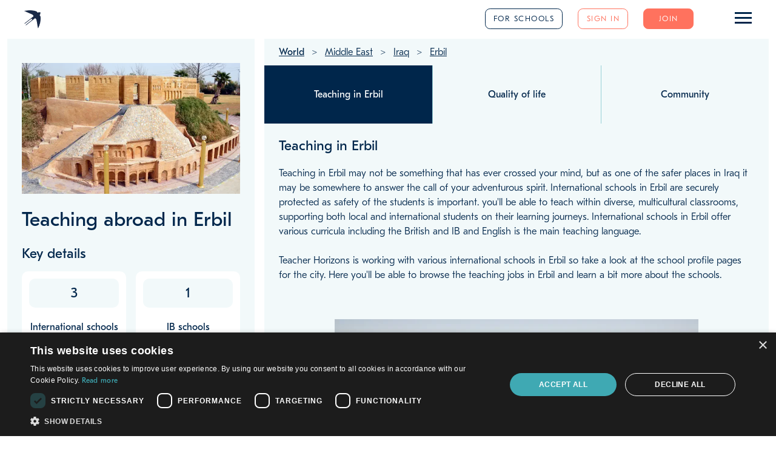

--- FILE ---
content_type: text/css
request_url: https://www.teacherhorizons.com/assets/global/th-global.min.css
body_size: 99578
content:
@charset "UTF-8";/*!
    Version: v0.0.1
    Contents: CSS for font awesome, th-tailwind, container (top-level structure), TH header
  *//*!
 * Font Awesome Free 5.15.2 by @fontawesome - https://fontawesome.com
 * License - https://fontawesome.com/license/free (Icons: CC BY 4.0, Fonts: SIL OFL 1.1, Code: MIT License)
 */.fa,.fab,.fad,.fal,.far,.fas{-moz-osx-font-smoothing:grayscale;-webkit-font-smoothing:antialiased;display:inline-block;font-style:normal;font-variant:normal;text-rendering:auto;line-height:1}.fa-lg{font-size:1.33333em;line-height:.75em;vertical-align:-.0667em}.fa-xs{font-size:.75em}.fa-sm{font-size:.875em}.fa-1x{font-size:1em}.fa-2x{font-size:2em}.fa-3x{font-size:3em}.fa-4x{font-size:4em}.fa-5x{font-size:5em}.fa-6x{font-size:6em}.fa-7x{font-size:7em}.fa-8x{font-size:8em}.fa-9x{font-size:9em}.fa-10x{font-size:10em}.fa-fw{text-align:center;width:1.25em}.fa-ul{list-style-type:none;margin-left:2.5em;padding-left:0}.fa-ul>li{position:relative}.fa-li{left:-2em;position:absolute;text-align:center;width:2em;line-height:inherit}.fa-border{border:solid .08em #eee;border-radius:.1em;padding:.2em .25em .15em}.fa-pull-left{float:left}.fa-pull-right{float:right}.fa.fa-pull-left,.fab.fa-pull-left,.fal.fa-pull-left,.far.fa-pull-left,.fas.fa-pull-left{margin-right:.3em}.fa.fa-pull-right,.fab.fa-pull-right,.fal.fa-pull-right,.far.fa-pull-right,.fas.fa-pull-right{margin-left:.3em}.fa-spin{-webkit-animation:fa-spin 2s infinite linear;animation:fa-spin 2s infinite linear}.fa-pulse{-webkit-animation:fa-spin 1s infinite steps(8);animation:fa-spin 1s infinite steps(8)}@-webkit-keyframes fa-spin{0%{-webkit-transform:rotate(0);transform:rotate(0)}100%{-webkit-transform:rotate(360deg);transform:rotate(360deg)}}@keyframes fa-spin{0%{-webkit-transform:rotate(0);transform:rotate(0)}100%{-webkit-transform:rotate(360deg);transform:rotate(360deg)}}.fa-rotate-90{-webkit-transform:rotate(90deg);transform:rotate(90deg)}.fa-rotate-180{-webkit-transform:rotate(180deg);transform:rotate(180deg)}.fa-rotate-270{-webkit-transform:rotate(270deg);transform:rotate(270deg)}.fa-flip-horizontal{-webkit-transform:scale(-1,1);transform:scale(-1,1)}.fa-flip-vertical{-webkit-transform:scale(1,-1);transform:scale(1,-1)}.fa-flip-both,.fa-flip-horizontal.fa-flip-vertical{-webkit-transform:scale(-1,-1);transform:scale(-1,-1)}:root .fa-flip-both,:root .fa-flip-horizontal,:root .fa-flip-vertical,:root .fa-rotate-180,:root .fa-rotate-270,:root .fa-rotate-90{-webkit-filter:none;filter:none}.fa-stack{display:inline-block;height:2em;line-height:2em;position:relative;vertical-align:middle;width:2.5em}.fa-stack-1x,.fa-stack-2x{left:0;position:absolute;text-align:center;width:100%}.fa-stack-1x{line-height:inherit}.fa-stack-2x{font-size:2em}.fa-inverse{color:#fff}.fa-500px:before{content:"\f26e"}.fa-accessible-icon:before{content:"\f368"}.fa-accusoft:before{content:"\f369"}.fa-acquisitions-incorporated:before{content:"\f6af"}.fa-ad:before{content:"\f641"}.fa-address-book:before{content:"\f2b9"}.fa-address-card:before{content:"\f2bb"}.fa-adjust:before{content:"\f042"}.fa-adn:before{content:"\f170"}.fa-adversal:before{content:"\f36a"}.fa-affiliatetheme:before{content:"\f36b"}.fa-air-freshener:before{content:"\f5d0"}.fa-airbnb:before{content:"\f834"}.fa-algolia:before{content:"\f36c"}.fa-align-center:before{content:"\f037"}.fa-align-justify:before{content:"\f039"}.fa-align-left:before{content:"\f036"}.fa-align-right:before{content:"\f038"}.fa-alipay:before{content:"\f642"}.fa-allergies:before{content:"\f461"}.fa-amazon:before{content:"\f270"}.fa-amazon-pay:before{content:"\f42c"}.fa-ambulance:before{content:"\f0f9"}.fa-american-sign-language-interpreting:before{content:"\f2a3"}.fa-amilia:before{content:"\f36d"}.fa-anchor:before{content:"\f13d"}.fa-android:before{content:"\f17b"}.fa-angellist:before{content:"\f209"}.fa-angle-double-down:before{content:"\f103"}.fa-angle-double-left:before{content:"\f100"}.fa-angle-double-right:before{content:"\f101"}.fa-angle-double-up:before{content:"\f102"}.fa-angle-down:before{content:"\f107"}.fa-angle-left:before{content:"\f104"}.fa-angle-right:before{content:"\f105"}.fa-angle-up:before{content:"\f106"}.fa-angry:before{content:"\f556"}.fa-angrycreative:before{content:"\f36e"}.fa-angular:before{content:"\f420"}.fa-ankh:before{content:"\f644"}.fa-app-store:before{content:"\f36f"}.fa-app-store-ios:before{content:"\f370"}.fa-apper:before{content:"\f371"}.fa-apple:before{content:"\f179"}.fa-apple-alt:before{content:"\f5d1"}.fa-apple-pay:before{content:"\f415"}.fa-archive:before{content:"\f187"}.fa-archway:before{content:"\f557"}.fa-arrow-alt-circle-down:before{content:"\f358"}.fa-arrow-alt-circle-left:before{content:"\f359"}.fa-arrow-alt-circle-right:before{content:"\f35a"}.fa-arrow-alt-circle-up:before{content:"\f35b"}.fa-arrow-circle-down:before{content:"\f0ab"}.fa-arrow-circle-left:before{content:"\f0a8"}.fa-arrow-circle-right:before{content:"\f0a9"}.fa-arrow-circle-up:before{content:"\f0aa"}.fa-arrow-down:before{content:"\f063"}.fa-arrow-left:before{content:"\f060"}.fa-arrow-right:before{content:"\f061"}.fa-arrow-up:before{content:"\f062"}.fa-arrows-alt:before{content:"\f0b2"}.fa-arrows-alt-h:before{content:"\f337"}.fa-arrows-alt-v:before{content:"\f338"}.fa-artstation:before{content:"\f77a"}.fa-assistive-listening-systems:before{content:"\f2a2"}.fa-asterisk:before{content:"\f069"}.fa-asymmetrik:before{content:"\f372"}.fa-at:before{content:"\f1fa"}.fa-atlas:before{content:"\f558"}.fa-atlassian:before{content:"\f77b"}.fa-atom:before{content:"\f5d2"}.fa-audible:before{content:"\f373"}.fa-audio-description:before{content:"\f29e"}.fa-autoprefixer:before{content:"\f41c"}.fa-avianex:before{content:"\f374"}.fa-aviato:before{content:"\f421"}.fa-award:before{content:"\f559"}.fa-aws:before{content:"\f375"}.fa-baby:before{content:"\f77c"}.fa-baby-carriage:before{content:"\f77d"}.fa-backspace:before{content:"\f55a"}.fa-backward:before{content:"\f04a"}.fa-bacon:before{content:"\f7e5"}.fa-bacteria:before{content:"\e059"}.fa-bacterium:before{content:"\e05a"}.fa-bahai:before{content:"\f666"}.fa-balance-scale:before{content:"\f24e"}.fa-balance-scale-left:before{content:"\f515"}.fa-balance-scale-right:before{content:"\f516"}.fa-ban:before{content:"\f05e"}.fa-band-aid:before{content:"\f462"}.fa-bandcamp:before{content:"\f2d5"}.fa-barcode:before{content:"\f02a"}.fa-bars:before{content:"\f0c9"}.fa-baseball-ball:before{content:"\f433"}.fa-basketball-ball:before{content:"\f434"}.fa-bath:before{content:"\f2cd"}.fa-battery-empty:before{content:"\f244"}.fa-battery-full:before{content:"\f240"}.fa-battery-half:before{content:"\f242"}.fa-battery-quarter:before{content:"\f243"}.fa-battery-three-quarters:before{content:"\f241"}.fa-battle-net:before{content:"\f835"}.fa-bed:before{content:"\f236"}.fa-beer:before{content:"\f0fc"}.fa-behance:before{content:"\f1b4"}.fa-behance-square:before{content:"\f1b5"}.fa-bell:before{content:"\f0f3"}.fa-bell-slash:before{content:"\f1f6"}.fa-bezier-curve:before{content:"\f55b"}.fa-bible:before{content:"\f647"}.fa-bicycle:before{content:"\f206"}.fa-biking:before{content:"\f84a"}.fa-bimobject:before{content:"\f378"}.fa-binoculars:before{content:"\f1e5"}.fa-biohazard:before{content:"\f780"}.fa-birthday-cake:before{content:"\f1fd"}.fa-bitbucket:before{content:"\f171"}.fa-bitcoin:before{content:"\f379"}.fa-bity:before{content:"\f37a"}.fa-black-tie:before{content:"\f27e"}.fa-blackberry:before{content:"\f37b"}.fa-blender:before{content:"\f517"}.fa-blender-phone:before{content:"\f6b6"}.fa-blind:before{content:"\f29d"}.fa-blog:before{content:"\f781"}.fa-blogger:before{content:"\f37c"}.fa-blogger-b:before{content:"\f37d"}.fa-bluetooth:before{content:"\f293"}.fa-bluetooth-b:before{content:"\f294"}.fa-bold:before{content:"\f032"}.fa-bolt:before{content:"\f0e7"}.fa-bomb:before{content:"\f1e2"}.fa-bone:before{content:"\f5d7"}.fa-bong:before{content:"\f55c"}.fa-book:before{content:"\f02d"}.fa-book-dead:before{content:"\f6b7"}.fa-book-medical:before{content:"\f7e6"}.fa-book-open:before{content:"\f518"}.fa-book-reader:before{content:"\f5da"}.fa-bookmark:before{content:"\f02e"}.fa-bootstrap:before{content:"\f836"}.fa-border-all:before{content:"\f84c"}.fa-border-none:before{content:"\f850"}.fa-border-style:before{content:"\f853"}.fa-bowling-ball:before{content:"\f436"}.fa-box:before{content:"\f466"}.fa-box-open:before{content:"\f49e"}.fa-box-tissue:before{content:"\e05b"}.fa-boxes:before{content:"\f468"}.fa-braille:before{content:"\f2a1"}.fa-brain:before{content:"\f5dc"}.fa-bread-slice:before{content:"\f7ec"}.fa-briefcase:before{content:"\f0b1"}.fa-briefcase-medical:before{content:"\f469"}.fa-broadcast-tower:before{content:"\f519"}.fa-broom:before{content:"\f51a"}.fa-brush:before{content:"\f55d"}.fa-btc:before{content:"\f15a"}.fa-buffer:before{content:"\f837"}.fa-bug:before{content:"\f188"}.fa-building:before{content:"\f1ad"}.fa-bullhorn:before{content:"\f0a1"}.fa-bullseye:before{content:"\f140"}.fa-burn:before{content:"\f46a"}.fa-buromobelexperte:before{content:"\f37f"}.fa-bus:before{content:"\f207"}.fa-bus-alt:before{content:"\f55e"}.fa-business-time:before{content:"\f64a"}.fa-buy-n-large:before{content:"\f8a6"}.fa-buysellads:before{content:"\f20d"}.fa-calculator:before{content:"\f1ec"}.fa-calendar:before{content:"\f133"}.fa-calendar-alt:before{content:"\f073"}.fa-calendar-check:before{content:"\f274"}.fa-calendar-day:before{content:"\f783"}.fa-calendar-minus:before{content:"\f272"}.fa-calendar-plus:before{content:"\f271"}.fa-calendar-times:before{content:"\f273"}.fa-calendar-week:before{content:"\f784"}.fa-camera:before{content:"\f030"}.fa-camera-retro:before{content:"\f083"}.fa-campground:before{content:"\f6bb"}.fa-canadian-maple-leaf:before{content:"\f785"}.fa-candy-cane:before{content:"\f786"}.fa-cannabis:before{content:"\f55f"}.fa-capsules:before{content:"\f46b"}.fa-car:before{content:"\f1b9"}.fa-car-alt:before{content:"\f5de"}.fa-car-battery:before{content:"\f5df"}.fa-car-crash:before{content:"\f5e1"}.fa-car-side:before{content:"\f5e4"}.fa-caravan:before{content:"\f8ff"}.fa-caret-down:before{content:"\f0d7"}.fa-caret-left:before{content:"\f0d9"}.fa-caret-right:before{content:"\f0da"}.fa-caret-square-down:before{content:"\f150"}.fa-caret-square-left:before{content:"\f191"}.fa-caret-square-right:before{content:"\f152"}.fa-caret-square-up:before{content:"\f151"}.fa-caret-up:before{content:"\f0d8"}.fa-carrot:before{content:"\f787"}.fa-cart-arrow-down:before{content:"\f218"}.fa-cart-plus:before{content:"\f217"}.fa-cash-register:before{content:"\f788"}.fa-cat:before{content:"\f6be"}.fa-cc-amazon-pay:before{content:"\f42d"}.fa-cc-amex:before{content:"\f1f3"}.fa-cc-apple-pay:before{content:"\f416"}.fa-cc-diners-club:before{content:"\f24c"}.fa-cc-discover:before{content:"\f1f2"}.fa-cc-jcb:before{content:"\f24b"}.fa-cc-mastercard:before{content:"\f1f1"}.fa-cc-paypal:before{content:"\f1f4"}.fa-cc-stripe:before{content:"\f1f5"}.fa-cc-visa:before{content:"\f1f0"}.fa-centercode:before{content:"\f380"}.fa-centos:before{content:"\f789"}.fa-certificate:before{content:"\f0a3"}.fa-chair:before{content:"\f6c0"}.fa-chalkboard:before{content:"\f51b"}.fa-chalkboard-teacher:before{content:"\f51c"}.fa-charging-station:before{content:"\f5e7"}.fa-chart-area:before{content:"\f1fe"}.fa-chart-bar:before{content:"\f080"}.fa-chart-line:before{content:"\f201"}.fa-chart-pie:before{content:"\f200"}.fa-check:before{content:"\f00c"}.fa-check-circle:before{content:"\f058"}.fa-check-double:before{content:"\f560"}.fa-check-square:before{content:"\f14a"}.fa-cheese:before{content:"\f7ef"}.fa-chess:before{content:"\f439"}.fa-chess-bishop:before{content:"\f43a"}.fa-chess-board:before{content:"\f43c"}.fa-chess-king:before{content:"\f43f"}.fa-chess-knight:before{content:"\f441"}.fa-chess-pawn:before{content:"\f443"}.fa-chess-queen:before{content:"\f445"}.fa-chess-rook:before{content:"\f447"}.fa-chevron-circle-down:before{content:"\f13a"}.fa-chevron-circle-left:before{content:"\f137"}.fa-chevron-circle-right:before{content:"\f138"}.fa-chevron-circle-up:before{content:"\f139"}.fa-chevron-down:before{content:"\f078"}.fa-chevron-left:before{content:"\f053"}.fa-chevron-right:before{content:"\f054"}.fa-chevron-up:before{content:"\f077"}.fa-child:before{content:"\f1ae"}.fa-chrome:before{content:"\f268"}.fa-chromecast:before{content:"\f838"}.fa-church:before{content:"\f51d"}.fa-circle:before{content:"\f111"}.fa-circle-notch:before{content:"\f1ce"}.fa-city:before{content:"\f64f"}.fa-clinic-medical:before{content:"\f7f2"}.fa-clipboard:before{content:"\f328"}.fa-clipboard-check:before{content:"\f46c"}.fa-clipboard-list:before{content:"\f46d"}.fa-clock:before{content:"\f017"}.fa-clone:before{content:"\f24d"}.fa-closed-captioning:before{content:"\f20a"}.fa-cloud:before{content:"\f0c2"}.fa-cloud-download-alt:before{content:"\f381"}.fa-cloud-meatball:before{content:"\f73b"}.fa-cloud-moon:before{content:"\f6c3"}.fa-cloud-moon-rain:before{content:"\f73c"}.fa-cloud-rain:before{content:"\f73d"}.fa-cloud-showers-heavy:before{content:"\f740"}.fa-cloud-sun:before{content:"\f6c4"}.fa-cloud-sun-rain:before{content:"\f743"}.fa-cloud-upload-alt:before{content:"\f382"}.fa-cloudflare:before{content:"\e07d"}.fa-cloudscale:before{content:"\f383"}.fa-cloudsmith:before{content:"\f384"}.fa-cloudversify:before{content:"\f385"}.fa-cocktail:before{content:"\f561"}.fa-code:before{content:"\f121"}.fa-code-branch:before{content:"\f126"}.fa-codepen:before{content:"\f1cb"}.fa-codiepie:before{content:"\f284"}.fa-coffee:before{content:"\f0f4"}.fa-cog:before{content:"\f013"}.fa-cogs:before{content:"\f085"}.fa-coins:before{content:"\f51e"}.fa-columns:before{content:"\f0db"}.fa-comment:before{content:"\f075"}.fa-comment-alt:before{content:"\f27a"}.fa-comment-dollar:before{content:"\f651"}.fa-comment-dots:before{content:"\f4ad"}.fa-comment-medical:before{content:"\f7f5"}.fa-comment-slash:before{content:"\f4b3"}.fa-comments:before{content:"\f086"}.fa-comments-dollar:before{content:"\f653"}.fa-compact-disc:before{content:"\f51f"}.fa-compass:before{content:"\f14e"}.fa-compress:before{content:"\f066"}.fa-compress-alt:before{content:"\f422"}.fa-compress-arrows-alt:before{content:"\f78c"}.fa-concierge-bell:before{content:"\f562"}.fa-confluence:before{content:"\f78d"}.fa-connectdevelop:before{content:"\f20e"}.fa-contao:before{content:"\f26d"}.fa-cookie:before{content:"\f563"}.fa-cookie-bite:before{content:"\f564"}.fa-copy:before{content:"\f0c5"}.fa-copyright:before{content:"\f1f9"}.fa-cotton-bureau:before{content:"\f89e"}.fa-couch:before{content:"\f4b8"}.fa-cpanel:before{content:"\f388"}.fa-creative-commons:before{content:"\f25e"}.fa-creative-commons-by:before{content:"\f4e7"}.fa-creative-commons-nc:before{content:"\f4e8"}.fa-creative-commons-nc-eu:before{content:"\f4e9"}.fa-creative-commons-nc-jp:before{content:"\f4ea"}.fa-creative-commons-nd:before{content:"\f4eb"}.fa-creative-commons-pd:before{content:"\f4ec"}.fa-creative-commons-pd-alt:before{content:"\f4ed"}.fa-creative-commons-remix:before{content:"\f4ee"}.fa-creative-commons-sa:before{content:"\f4ef"}.fa-creative-commons-sampling:before{content:"\f4f0"}.fa-creative-commons-sampling-plus:before{content:"\f4f1"}.fa-creative-commons-share:before{content:"\f4f2"}.fa-creative-commons-zero:before{content:"\f4f3"}.fa-credit-card:before{content:"\f09d"}.fa-critical-role:before{content:"\f6c9"}.fa-crop:before{content:"\f125"}.fa-crop-alt:before{content:"\f565"}.fa-cross:before{content:"\f654"}.fa-crosshairs:before{content:"\f05b"}.fa-crow:before{content:"\f520"}.fa-crown:before{content:"\f521"}.fa-crutch:before{content:"\f7f7"}.fa-css3:before{content:"\f13c"}.fa-css3-alt:before{content:"\f38b"}.fa-cube:before{content:"\f1b2"}.fa-cubes:before{content:"\f1b3"}.fa-cut:before{content:"\f0c4"}.fa-cuttlefish:before{content:"\f38c"}.fa-d-and-d:before{content:"\f38d"}.fa-d-and-d-beyond:before{content:"\f6ca"}.fa-dailymotion:before{content:"\e052"}.fa-dashcube:before{content:"\f210"}.fa-database:before{content:"\f1c0"}.fa-deaf:before{content:"\f2a4"}.fa-deezer:before{content:"\e077"}.fa-delicious:before{content:"\f1a5"}.fa-democrat:before{content:"\f747"}.fa-deploydog:before{content:"\f38e"}.fa-deskpro:before{content:"\f38f"}.fa-desktop:before{content:"\f108"}.fa-dev:before{content:"\f6cc"}.fa-deviantart:before{content:"\f1bd"}.fa-dharmachakra:before{content:"\f655"}.fa-dhl:before{content:"\f790"}.fa-diagnoses:before{content:"\f470"}.fa-diaspora:before{content:"\f791"}.fa-dice:before{content:"\f522"}.fa-dice-d20:before{content:"\f6cf"}.fa-dice-d6:before{content:"\f6d1"}.fa-dice-five:before{content:"\f523"}.fa-dice-four:before{content:"\f524"}.fa-dice-one:before{content:"\f525"}.fa-dice-six:before{content:"\f526"}.fa-dice-three:before{content:"\f527"}.fa-dice-two:before{content:"\f528"}.fa-digg:before{content:"\f1a6"}.fa-digital-ocean:before{content:"\f391"}.fa-digital-tachograph:before{content:"\f566"}.fa-directions:before{content:"\f5eb"}.fa-discord:before{content:"\f392"}.fa-discourse:before{content:"\f393"}.fa-disease:before{content:"\f7fa"}.fa-divide:before{content:"\f529"}.fa-dizzy:before{content:"\f567"}.fa-dna:before{content:"\f471"}.fa-dochub:before{content:"\f394"}.fa-docker:before{content:"\f395"}.fa-dog:before{content:"\f6d3"}.fa-dollar-sign:before{content:"\f155"}.fa-dolly:before{content:"\f472"}.fa-dolly-flatbed:before{content:"\f474"}.fa-donate:before{content:"\f4b9"}.fa-door-closed:before{content:"\f52a"}.fa-door-open:before{content:"\f52b"}.fa-dot-circle:before{content:"\f192"}.fa-dove:before{content:"\f4ba"}.fa-download:before{content:"\f019"}.fa-draft2digital:before{content:"\f396"}.fa-drafting-compass:before{content:"\f568"}.fa-dragon:before{content:"\f6d5"}.fa-draw-polygon:before{content:"\f5ee"}.fa-dribbble:before{content:"\f17d"}.fa-dribbble-square:before{content:"\f397"}.fa-dropbox:before{content:"\f16b"}.fa-drum:before{content:"\f569"}.fa-drum-steelpan:before{content:"\f56a"}.fa-drumstick-bite:before{content:"\f6d7"}.fa-drupal:before{content:"\f1a9"}.fa-dumbbell:before{content:"\f44b"}.fa-dumpster:before{content:"\f793"}.fa-dumpster-fire:before{content:"\f794"}.fa-dungeon:before{content:"\f6d9"}.fa-dyalog:before{content:"\f399"}.fa-earlybirds:before{content:"\f39a"}.fa-ebay:before{content:"\f4f4"}.fa-edge:before{content:"\f282"}.fa-edge-legacy:before{content:"\e078"}.fa-edit:before{content:"\f044"}.fa-egg:before{content:"\f7fb"}.fa-eject:before{content:"\f052"}.fa-elementor:before{content:"\f430"}.fa-ellipsis-h:before{content:"\f141"}.fa-ellipsis-v:before{content:"\f142"}.fa-ello:before{content:"\f5f1"}.fa-ember:before{content:"\f423"}.fa-empire:before{content:"\f1d1"}.fa-envelope:before{content:"\f0e0"}.fa-envelope-open:before{content:"\f2b6"}.fa-envelope-open-text:before{content:"\f658"}.fa-envelope-square:before{content:"\f199"}.fa-envira:before{content:"\f299"}.fa-equals:before{content:"\f52c"}.fa-eraser:before{content:"\f12d"}.fa-erlang:before{content:"\f39d"}.fa-ethereum:before{content:"\f42e"}.fa-ethernet:before{content:"\f796"}.fa-etsy:before{content:"\f2d7"}.fa-euro-sign:before{content:"\f153"}.fa-evernote:before{content:"\f839"}.fa-exchange-alt:before{content:"\f362"}.fa-exclamation:before{content:"\f12a"}.fa-exclamation-circle:before{content:"\f06a"}.fa-exclamation-triangle:before{content:"\f071"}.fa-expand:before{content:"\f065"}.fa-expand-alt:before{content:"\f424"}.fa-expand-arrows-alt:before{content:"\f31e"}.fa-expeditedssl:before{content:"\f23e"}.fa-external-link-alt:before{content:"\f35d"}.fa-external-link-square-alt:before{content:"\f360"}.fa-eye:before{content:"\f06e"}.fa-eye-dropper:before{content:"\f1fb"}.fa-eye-slash:before{content:"\f070"}.fa-facebook:before{content:"\f09a"}.fa-facebook-f:before{content:"\f39e"}.fa-facebook-messenger:before{content:"\f39f"}.fa-facebook-square:before{content:"\f082"}.fa-fan:before{content:"\f863"}.fa-fantasy-flight-games:before{content:"\f6dc"}.fa-fast-backward:before{content:"\f049"}.fa-fast-forward:before{content:"\f050"}.fa-faucet:before{content:"\e005"}.fa-fax:before{content:"\f1ac"}.fa-feather:before{content:"\f52d"}.fa-feather-alt:before{content:"\f56b"}.fa-fedex:before{content:"\f797"}.fa-fedora:before{content:"\f798"}.fa-female:before{content:"\f182"}.fa-fighter-jet:before{content:"\f0fb"}.fa-figma:before{content:"\f799"}.fa-file:before{content:"\f15b"}.fa-file-alt:before{content:"\f15c"}.fa-file-archive:before{content:"\f1c6"}.fa-file-audio:before{content:"\f1c7"}.fa-file-code:before{content:"\f1c9"}.fa-file-contract:before{content:"\f56c"}.fa-file-csv:before{content:"\f6dd"}.fa-file-download:before{content:"\f56d"}.fa-file-excel:before{content:"\f1c3"}.fa-file-export:before{content:"\f56e"}.fa-file-image:before{content:"\f1c5"}.fa-file-import:before{content:"\f56f"}.fa-file-invoice:before{content:"\f570"}.fa-file-invoice-dollar:before{content:"\f571"}.fa-file-medical:before{content:"\f477"}.fa-file-medical-alt:before{content:"\f478"}.fa-file-pdf:before{content:"\f1c1"}.fa-file-powerpoint:before{content:"\f1c4"}.fa-file-prescription:before{content:"\f572"}.fa-file-signature:before{content:"\f573"}.fa-file-upload:before{content:"\f574"}.fa-file-video:before{content:"\f1c8"}.fa-file-word:before{content:"\f1c2"}.fa-fill:before{content:"\f575"}.fa-fill-drip:before{content:"\f576"}.fa-film:before{content:"\f008"}.fa-filter:before{content:"\f0b0"}.fa-fingerprint:before{content:"\f577"}.fa-fire:before{content:"\f06d"}.fa-fire-alt:before{content:"\f7e4"}.fa-fire-extinguisher:before{content:"\f134"}.fa-firefox:before{content:"\f269"}.fa-firefox-browser:before{content:"\e007"}.fa-first-aid:before{content:"\f479"}.fa-first-order:before{content:"\f2b0"}.fa-first-order-alt:before{content:"\f50a"}.fa-firstdraft:before{content:"\f3a1"}.fa-fish:before{content:"\f578"}.fa-fist-raised:before{content:"\f6de"}.fa-flag:before{content:"\f024"}.fa-flag-checkered:before{content:"\f11e"}.fa-flag-usa:before{content:"\f74d"}.fa-flask:before{content:"\f0c3"}.fa-flickr:before{content:"\f16e"}.fa-flipboard:before{content:"\f44d"}.fa-flushed:before{content:"\f579"}.fa-fly:before{content:"\f417"}.fa-folder:before{content:"\f07b"}.fa-folder-minus:before{content:"\f65d"}.fa-folder-open:before{content:"\f07c"}.fa-folder-plus:before{content:"\f65e"}.fa-font:before{content:"\f031"}.fa-font-awesome:before{content:"\f2b4"}.fa-font-awesome-alt:before{content:"\f35c"}.fa-font-awesome-flag:before{content:"\f425"}.fa-font-awesome-logo-full:before{content:"\f4e6"}.fa-fonticons:before{content:"\f280"}.fa-fonticons-fi:before{content:"\f3a2"}.fa-football-ball:before{content:"\f44e"}.fa-fort-awesome:before{content:"\f286"}.fa-fort-awesome-alt:before{content:"\f3a3"}.fa-forumbee:before{content:"\f211"}.fa-forward:before{content:"\f04e"}.fa-foursquare:before{content:"\f180"}.fa-free-code-camp:before{content:"\f2c5"}.fa-freebsd:before{content:"\f3a4"}.fa-frog:before{content:"\f52e"}.fa-frown:before{content:"\f119"}.fa-frown-open:before{content:"\f57a"}.fa-fulcrum:before{content:"\f50b"}.fa-funnel-dollar:before{content:"\f662"}.fa-futbol:before{content:"\f1e3"}.fa-galactic-republic:before{content:"\f50c"}.fa-galactic-senate:before{content:"\f50d"}.fa-gamepad:before{content:"\f11b"}.fa-gas-pump:before{content:"\f52f"}.fa-gavel:before{content:"\f0e3"}.fa-gem:before{content:"\f3a5"}.fa-genderless:before{content:"\f22d"}.fa-get-pocket:before{content:"\f265"}.fa-gg:before{content:"\f260"}.fa-gg-circle:before{content:"\f261"}.fa-ghost:before{content:"\f6e2"}.fa-gift:before{content:"\f06b"}.fa-gifts:before{content:"\f79c"}.fa-git:before{content:"\f1d3"}.fa-git-alt:before{content:"\f841"}.fa-git-square:before{content:"\f1d2"}.fa-github:before{content:"\f09b"}.fa-github-alt:before{content:"\f113"}.fa-github-square:before{content:"\f092"}.fa-gitkraken:before{content:"\f3a6"}.fa-gitlab:before{content:"\f296"}.fa-gitter:before{content:"\f426"}.fa-glass-cheers:before{content:"\f79f"}.fa-glass-martini:before{content:"\f000"}.fa-glass-martini-alt:before{content:"\f57b"}.fa-glass-whiskey:before{content:"\f7a0"}.fa-glasses:before{content:"\f530"}.fa-glide:before{content:"\f2a5"}.fa-glide-g:before{content:"\f2a6"}.fa-globe:before{content:"\f0ac"}.fa-globe-africa:before{content:"\f57c"}.fa-globe-americas:before{content:"\f57d"}.fa-globe-asia:before{content:"\f57e"}.fa-globe-europe:before{content:"\f7a2"}.fa-gofore:before{content:"\f3a7"}.fa-golf-ball:before{content:"\f450"}.fa-goodreads:before{content:"\f3a8"}.fa-goodreads-g:before{content:"\f3a9"}.fa-google:before{content:"\f1a0"}.fa-google-drive:before{content:"\f3aa"}.fa-google-pay:before{content:"\e079"}.fa-google-play:before{content:"\f3ab"}.fa-google-plus:before{content:"\f2b3"}.fa-google-plus-g:before{content:"\f0d5"}.fa-google-plus-square:before{content:"\f0d4"}.fa-google-wallet:before{content:"\f1ee"}.fa-gopuram:before{content:"\f664"}.fa-graduation-cap:before{content:"\f19d"}.fa-gratipay:before{content:"\f184"}.fa-grav:before{content:"\f2d6"}.fa-greater-than:before{content:"\f531"}.fa-greater-than-equal:before{content:"\f532"}.fa-grimace:before{content:"\f57f"}.fa-grin:before{content:"\f580"}.fa-grin-alt:before{content:"\f581"}.fa-grin-beam:before{content:"\f582"}.fa-grin-beam-sweat:before{content:"\f583"}.fa-grin-hearts:before{content:"\f584"}.fa-grin-squint:before{content:"\f585"}.fa-grin-squint-tears:before{content:"\f586"}.fa-grin-stars:before{content:"\f587"}.fa-grin-tears:before{content:"\f588"}.fa-grin-tongue:before{content:"\f589"}.fa-grin-tongue-squint:before{content:"\f58a"}.fa-grin-tongue-wink:before{content:"\f58b"}.fa-grin-wink:before{content:"\f58c"}.fa-grip-horizontal:before{content:"\f58d"}.fa-grip-lines:before{content:"\f7a4"}.fa-grip-lines-vertical:before{content:"\f7a5"}.fa-grip-vertical:before{content:"\f58e"}.fa-gripfire:before{content:"\f3ac"}.fa-grunt:before{content:"\f3ad"}.fa-guilded:before{content:"\e07e"}.fa-guitar:before{content:"\f7a6"}.fa-gulp:before{content:"\f3ae"}.fa-h-square:before{content:"\f0fd"}.fa-hacker-news:before{content:"\f1d4"}.fa-hacker-news-square:before{content:"\f3af"}.fa-hackerrank:before{content:"\f5f7"}.fa-hamburger:before{content:"\f805"}.fa-hammer:before{content:"\f6e3"}.fa-hamsa:before{content:"\f665"}.fa-hand-holding:before{content:"\f4bd"}.fa-hand-holding-heart:before{content:"\f4be"}.fa-hand-holding-medical:before{content:"\e05c"}.fa-hand-holding-usd:before{content:"\f4c0"}.fa-hand-holding-water:before{content:"\f4c1"}.fa-hand-lizard:before{content:"\f258"}.fa-hand-middle-finger:before{content:"\f806"}.fa-hand-paper:before{content:"\f256"}.fa-hand-peace:before{content:"\f25b"}.fa-hand-point-down:before{content:"\f0a7"}.fa-hand-point-left:before{content:"\f0a5"}.fa-hand-point-right:before{content:"\f0a4"}.fa-hand-point-up:before{content:"\f0a6"}.fa-hand-pointer:before{content:"\f25a"}.fa-hand-rock:before{content:"\f255"}.fa-hand-scissors:before{content:"\f257"}.fa-hand-sparkles:before{content:"\e05d"}.fa-hand-spock:before{content:"\f259"}.fa-hands:before{content:"\f4c2"}.fa-hands-helping:before{content:"\f4c4"}.fa-hands-wash:before{content:"\e05e"}.fa-handshake:before{content:"\f2b5"}.fa-handshake-alt-slash:before{content:"\e05f"}.fa-handshake-slash:before{content:"\e060"}.fa-hanukiah:before{content:"\f6e6"}.fa-hard-hat:before{content:"\f807"}.fa-hashtag:before{content:"\f292"}.fa-hat-cowboy:before{content:"\f8c0"}.fa-hat-cowboy-side:before{content:"\f8c1"}.fa-hat-wizard:before{content:"\f6e8"}.fa-hdd:before{content:"\f0a0"}.fa-head-side-cough:before{content:"\e061"}.fa-head-side-cough-slash:before{content:"\e062"}.fa-head-side-mask:before{content:"\e063"}.fa-head-side-virus:before{content:"\e064"}.fa-heading:before{content:"\f1dc"}.fa-headphones:before{content:"\f025"}.fa-headphones-alt:before{content:"\f58f"}.fa-headset:before{content:"\f590"}.fa-heart:before{content:"\f004"}.fa-heart-broken:before{content:"\f7a9"}.fa-heartbeat:before{content:"\f21e"}.fa-helicopter:before{content:"\f533"}.fa-highlighter:before{content:"\f591"}.fa-hiking:before{content:"\f6ec"}.fa-hippo:before{content:"\f6ed"}.fa-hips:before{content:"\f452"}.fa-hire-a-helper:before{content:"\f3b0"}.fa-history:before{content:"\f1da"}.fa-hive:before{content:"\e07f"}.fa-hockey-puck:before{content:"\f453"}.fa-holly-berry:before{content:"\f7aa"}.fa-home:before{content:"\f015"}.fa-hooli:before{content:"\f427"}.fa-hornbill:before{content:"\f592"}.fa-horse:before{content:"\f6f0"}.fa-horse-head:before{content:"\f7ab"}.fa-hospital:before{content:"\f0f8"}.fa-hospital-alt:before{content:"\f47d"}.fa-hospital-symbol:before{content:"\f47e"}.fa-hospital-user:before{content:"\f80d"}.fa-hot-tub:before{content:"\f593"}.fa-hotdog:before{content:"\f80f"}.fa-hotel:before{content:"\f594"}.fa-hotjar:before{content:"\f3b1"}.fa-hourglass:before{content:"\f254"}.fa-hourglass-end:before{content:"\f253"}.fa-hourglass-half:before{content:"\f252"}.fa-hourglass-start:before{content:"\f251"}.fa-house-damage:before{content:"\f6f1"}.fa-house-user:before{content:"\e065"}.fa-houzz:before{content:"\f27c"}.fa-hryvnia:before{content:"\f6f2"}.fa-html5:before{content:"\f13b"}.fa-hubspot:before{content:"\f3b2"}.fa-i-cursor:before{content:"\f246"}.fa-ice-cream:before{content:"\f810"}.fa-icicles:before{content:"\f7ad"}.fa-icons:before{content:"\f86d"}.fa-id-badge:before{content:"\f2c1"}.fa-id-card:before{content:"\f2c2"}.fa-id-card-alt:before{content:"\f47f"}.fa-ideal:before{content:"\e013"}.fa-igloo:before{content:"\f7ae"}.fa-image:before{content:"\f03e"}.fa-images:before{content:"\f302"}.fa-imdb:before{content:"\f2d8"}.fa-inbox:before{content:"\f01c"}.fa-indent:before{content:"\f03c"}.fa-industry:before{content:"\f275"}.fa-infinity:before{content:"\f534"}.fa-info:before{content:"\f129"}.fa-info-circle:before{content:"\f05a"}.fa-innosoft:before{content:"\e080"}.fa-instagram:before{content:"\f16d"}.fa-instagram-square:before{content:"\e055"}.fa-instalod:before{content:"\e081"}.fa-intercom:before{content:"\f7af"}.fa-internet-explorer:before{content:"\f26b"}.fa-invision:before{content:"\f7b0"}.fa-ioxhost:before{content:"\f208"}.fa-italic:before{content:"\f033"}.fa-itch-io:before{content:"\f83a"}.fa-itunes:before{content:"\f3b4"}.fa-itunes-note:before{content:"\f3b5"}.fa-java:before{content:"\f4e4"}.fa-jedi:before{content:"\f669"}.fa-jedi-order:before{content:"\f50e"}.fa-jenkins:before{content:"\f3b6"}.fa-jira:before{content:"\f7b1"}.fa-joget:before{content:"\f3b7"}.fa-joint:before{content:"\f595"}.fa-joomla:before{content:"\f1aa"}.fa-journal-whills:before{content:"\f66a"}.fa-js:before{content:"\f3b8"}.fa-js-square:before{content:"\f3b9"}.fa-jsfiddle:before{content:"\f1cc"}.fa-kaaba:before{content:"\f66b"}.fa-kaggle:before{content:"\f5fa"}.fa-key:before{content:"\f084"}.fa-keybase:before{content:"\f4f5"}.fa-keyboard:before{content:"\f11c"}.fa-keycdn:before{content:"\f3ba"}.fa-khanda:before{content:"\f66d"}.fa-kickstarter:before{content:"\f3bb"}.fa-kickstarter-k:before{content:"\f3bc"}.fa-kiss:before{content:"\f596"}.fa-kiss-beam:before{content:"\f597"}.fa-kiss-wink-heart:before{content:"\f598"}.fa-kiwi-bird:before{content:"\f535"}.fa-korvue:before{content:"\f42f"}.fa-landmark:before{content:"\f66f"}.fa-language:before{content:"\f1ab"}.fa-laptop:before{content:"\f109"}.fa-laptop-code:before{content:"\f5fc"}.fa-laptop-house:before{content:"\e066"}.fa-laptop-medical:before{content:"\f812"}.fa-laravel:before{content:"\f3bd"}.fa-lastfm:before{content:"\f202"}.fa-lastfm-square:before{content:"\f203"}.fa-laugh:before{content:"\f599"}.fa-laugh-beam:before{content:"\f59a"}.fa-laugh-squint:before{content:"\f59b"}.fa-laugh-wink:before{content:"\f59c"}.fa-layer-group:before{content:"\f5fd"}.fa-leaf:before{content:"\f06c"}.fa-leanpub:before{content:"\f212"}.fa-lemon:before{content:"\f094"}.fa-less:before{content:"\f41d"}.fa-less-than:before{content:"\f536"}.fa-less-than-equal:before{content:"\f537"}.fa-level-down-alt:before{content:"\f3be"}.fa-level-up-alt:before{content:"\f3bf"}.fa-life-ring:before{content:"\f1cd"}.fa-lightbulb:before{content:"\f0eb"}.fa-line:before{content:"\f3c0"}.fa-link:before{content:"\f0c1"}.fa-linkedin:before{content:"\f08c"}.fa-linkedin-in:before{content:"\f0e1"}.fa-linode:before{content:"\f2b8"}.fa-linux:before{content:"\f17c"}.fa-lira-sign:before{content:"\f195"}.fa-list:before{content:"\f03a"}.fa-list-alt:before{content:"\f022"}.fa-list-ol:before{content:"\f0cb"}.fa-list-ul:before{content:"\f0ca"}.fa-location-arrow:before{content:"\f124"}.fa-lock:before{content:"\f023"}.fa-lock-open:before{content:"\f3c1"}.fa-long-arrow-alt-down:before{content:"\f309"}.fa-long-arrow-alt-left:before{content:"\f30a"}.fa-long-arrow-alt-right:before{content:"\f30b"}.fa-long-arrow-alt-up:before{content:"\f30c"}.fa-low-vision:before{content:"\f2a8"}.fa-luggage-cart:before{content:"\f59d"}.fa-lungs:before{content:"\f604"}.fa-lungs-virus:before{content:"\e067"}.fa-lyft:before{content:"\f3c3"}.fa-magento:before{content:"\f3c4"}.fa-magic:before{content:"\f0d0"}.fa-magnet:before{content:"\f076"}.fa-mail-bulk:before{content:"\f674"}.fa-mailchimp:before{content:"\f59e"}.fa-male:before{content:"\f183"}.fa-mandalorian:before{content:"\f50f"}.fa-map:before{content:"\f279"}.fa-map-marked:before{content:"\f59f"}.fa-map-marked-alt:before{content:"\f5a0"}.fa-map-marker:before{content:"\f041"}.fa-map-marker-alt:before{content:"\f3c5"}.fa-map-pin:before{content:"\f276"}.fa-map-signs:before{content:"\f277"}.fa-markdown:before{content:"\f60f"}.fa-marker:before{content:"\f5a1"}.fa-mars:before{content:"\f222"}.fa-mars-double:before{content:"\f227"}.fa-mars-stroke:before{content:"\f229"}.fa-mars-stroke-h:before{content:"\f22b"}.fa-mars-stroke-v:before{content:"\f22a"}.fa-mask:before{content:"\f6fa"}.fa-mastodon:before{content:"\f4f6"}.fa-maxcdn:before{content:"\f136"}.fa-mdb:before{content:"\f8ca"}.fa-medal:before{content:"\f5a2"}.fa-medapps:before{content:"\f3c6"}.fa-medium:before{content:"\f23a"}.fa-medium-m:before{content:"\f3c7"}.fa-medkit:before{content:"\f0fa"}.fa-medrt:before{content:"\f3c8"}.fa-meetup:before{content:"\f2e0"}.fa-megaport:before{content:"\f5a3"}.fa-meh:before{content:"\f11a"}.fa-meh-blank:before{content:"\f5a4"}.fa-meh-rolling-eyes:before{content:"\f5a5"}.fa-memory:before{content:"\f538"}.fa-mendeley:before{content:"\f7b3"}.fa-menorah:before{content:"\f676"}.fa-mercury:before{content:"\f223"}.fa-meteor:before{content:"\f753"}.fa-microblog:before{content:"\e01a"}.fa-microchip:before{content:"\f2db"}.fa-microphone:before{content:"\f130"}.fa-microphone-alt:before{content:"\f3c9"}.fa-microphone-alt-slash:before{content:"\f539"}.fa-microphone-slash:before{content:"\f131"}.fa-microscope:before{content:"\f610"}.fa-microsoft:before{content:"\f3ca"}.fa-minus:before{content:"\f068"}.fa-minus-circle:before{content:"\f056"}.fa-minus-square:before{content:"\f146"}.fa-mitten:before{content:"\f7b5"}.fa-mix:before{content:"\f3cb"}.fa-mixcloud:before{content:"\f289"}.fa-mixer:before{content:"\e056"}.fa-mizuni:before{content:"\f3cc"}.fa-mobile:before{content:"\f10b"}.fa-mobile-alt:before{content:"\f3cd"}.fa-modx:before{content:"\f285"}.fa-monero:before{content:"\f3d0"}.fa-money-bill:before{content:"\f0d6"}.fa-money-bill-alt:before{content:"\f3d1"}.fa-money-bill-wave:before{content:"\f53a"}.fa-money-bill-wave-alt:before{content:"\f53b"}.fa-money-check:before{content:"\f53c"}.fa-money-check-alt:before{content:"\f53d"}.fa-monument:before{content:"\f5a6"}.fa-moon:before{content:"\f186"}.fa-mortar-pestle:before{content:"\f5a7"}.fa-mosque:before{content:"\f678"}.fa-motorcycle:before{content:"\f21c"}.fa-mountain:before{content:"\f6fc"}.fa-mouse:before{content:"\f8cc"}.fa-mouse-pointer:before{content:"\f245"}.fa-mug-hot:before{content:"\f7b6"}.fa-music:before{content:"\f001"}.fa-napster:before{content:"\f3d2"}.fa-neos:before{content:"\f612"}.fa-network-wired:before{content:"\f6ff"}.fa-neuter:before{content:"\f22c"}.fa-newspaper:before{content:"\f1ea"}.fa-nimblr:before{content:"\f5a8"}.fa-node:before{content:"\f419"}.fa-node-js:before{content:"\f3d3"}.fa-not-equal:before{content:"\f53e"}.fa-notes-medical:before{content:"\f481"}.fa-npm:before{content:"\f3d4"}.fa-ns8:before{content:"\f3d5"}.fa-nutritionix:before{content:"\f3d6"}.fa-object-group:before{content:"\f247"}.fa-object-ungroup:before{content:"\f248"}.fa-octopus-deploy:before{content:"\e082"}.fa-odnoklassniki:before{content:"\f263"}.fa-odnoklassniki-square:before{content:"\f264"}.fa-oil-can:before{content:"\f613"}.fa-old-republic:before{content:"\f510"}.fa-om:before{content:"\f679"}.fa-opencart:before{content:"\f23d"}.fa-openid:before{content:"\f19b"}.fa-opera:before{content:"\f26a"}.fa-optin-monster:before{content:"\f23c"}.fa-orcid:before{content:"\f8d2"}.fa-osi:before{content:"\f41a"}.fa-otter:before{content:"\f700"}.fa-outdent:before{content:"\f03b"}.fa-page4:before{content:"\f3d7"}.fa-pagelines:before{content:"\f18c"}.fa-pager:before{content:"\f815"}.fa-paint-brush:before{content:"\f1fc"}.fa-paint-roller:before{content:"\f5aa"}.fa-palette:before{content:"\f53f"}.fa-palfed:before{content:"\f3d8"}.fa-pallet:before{content:"\f482"}.fa-paper-plane:before{content:"\f1d8"}.fa-paperclip:before{content:"\f0c6"}.fa-parachute-box:before{content:"\f4cd"}.fa-paragraph:before{content:"\f1dd"}.fa-parking:before{content:"\f540"}.fa-passport:before{content:"\f5ab"}.fa-pastafarianism:before{content:"\f67b"}.fa-paste:before{content:"\f0ea"}.fa-patreon:before{content:"\f3d9"}.fa-pause:before{content:"\f04c"}.fa-pause-circle:before{content:"\f28b"}.fa-paw:before{content:"\f1b0"}.fa-paypal:before{content:"\f1ed"}.fa-peace:before{content:"\f67c"}.fa-pen:before{content:"\f304"}.fa-pen-alt:before{content:"\f305"}.fa-pen-fancy:before{content:"\f5ac"}.fa-pen-nib:before{content:"\f5ad"}.fa-pen-square:before{content:"\f14b"}.fa-pencil-alt:before{content:"\f303"}.fa-pencil-ruler:before{content:"\f5ae"}.fa-penny-arcade:before{content:"\f704"}.fa-people-arrows:before{content:"\e068"}.fa-people-carry:before{content:"\f4ce"}.fa-pepper-hot:before{content:"\f816"}.fa-perbyte:before{content:"\e083"}.fa-percent:before{content:"\f295"}.fa-percentage:before{content:"\f541"}.fa-periscope:before{content:"\f3da"}.fa-person-booth:before{content:"\f756"}.fa-phabricator:before{content:"\f3db"}.fa-phoenix-framework:before{content:"\f3dc"}.fa-phoenix-squadron:before{content:"\f511"}.fa-phone:before{content:"\f095"}.fa-phone-alt:before{content:"\f879"}.fa-phone-slash:before{content:"\f3dd"}.fa-phone-square:before{content:"\f098"}.fa-phone-square-alt:before{content:"\f87b"}.fa-phone-volume:before{content:"\f2a0"}.fa-photo-video:before{content:"\f87c"}.fa-php:before{content:"\f457"}.fa-pied-piper:before{content:"\f2ae"}.fa-pied-piper-alt:before{content:"\f1a8"}.fa-pied-piper-hat:before{content:"\f4e5"}.fa-pied-piper-pp:before{content:"\f1a7"}.fa-pied-piper-square:before{content:"\e01e"}.fa-piggy-bank:before{content:"\f4d3"}.fa-pills:before{content:"\f484"}.fa-pinterest:before{content:"\f0d2"}.fa-pinterest-p:before{content:"\f231"}.fa-pinterest-square:before{content:"\f0d3"}.fa-pizza-slice:before{content:"\f818"}.fa-place-of-worship:before{content:"\f67f"}.fa-plane:before{content:"\f072"}.fa-plane-arrival:before{content:"\f5af"}.fa-plane-departure:before{content:"\f5b0"}.fa-plane-slash:before{content:"\e069"}.fa-play:before{content:"\f04b"}.fa-play-circle:before{content:"\f144"}.fa-playstation:before{content:"\f3df"}.fa-plug:before{content:"\f1e6"}.fa-plus:before{content:"\f067"}.fa-plus-circle:before{content:"\f055"}.fa-plus-square:before{content:"\f0fe"}.fa-podcast:before{content:"\f2ce"}.fa-poll:before{content:"\f681"}.fa-poll-h:before{content:"\f682"}.fa-poo:before{content:"\f2fe"}.fa-poo-storm:before{content:"\f75a"}.fa-poop:before{content:"\f619"}.fa-portrait:before{content:"\f3e0"}.fa-pound-sign:before{content:"\f154"}.fa-power-off:before{content:"\f011"}.fa-pray:before{content:"\f683"}.fa-praying-hands:before{content:"\f684"}.fa-prescription:before{content:"\f5b1"}.fa-prescription-bottle:before{content:"\f485"}.fa-prescription-bottle-alt:before{content:"\f486"}.fa-print:before{content:"\f02f"}.fa-procedures:before{content:"\f487"}.fa-product-hunt:before{content:"\f288"}.fa-project-diagram:before{content:"\f542"}.fa-pump-medical:before{content:"\e06a"}.fa-pump-soap:before{content:"\e06b"}.fa-pushed:before{content:"\f3e1"}.fa-puzzle-piece:before{content:"\f12e"}.fa-python:before{content:"\f3e2"}.fa-qq:before{content:"\f1d6"}.fa-qrcode:before{content:"\f029"}.fa-question:before{content:"\f128"}.fa-question-circle:before{content:"\f059"}.fa-quidditch:before{content:"\f458"}.fa-quinscape:before{content:"\f459"}.fa-quora:before{content:"\f2c4"}.fa-quote-left:before{content:"\f10d"}.fa-quote-right:before{content:"\f10e"}.fa-quran:before{content:"\f687"}.fa-r-project:before{content:"\f4f7"}.fa-radiation:before{content:"\f7b9"}.fa-radiation-alt:before{content:"\f7ba"}.fa-rainbow:before{content:"\f75b"}.fa-random:before{content:"\f074"}.fa-raspberry-pi:before{content:"\f7bb"}.fa-ravelry:before{content:"\f2d9"}.fa-react:before{content:"\f41b"}.fa-reacteurope:before{content:"\f75d"}.fa-readme:before{content:"\f4d5"}.fa-rebel:before{content:"\f1d0"}.fa-receipt:before{content:"\f543"}.fa-record-vinyl:before{content:"\f8d9"}.fa-recycle:before{content:"\f1b8"}.fa-red-river:before{content:"\f3e3"}.fa-reddit:before{content:"\f1a1"}.fa-reddit-alien:before{content:"\f281"}.fa-reddit-square:before{content:"\f1a2"}.fa-redhat:before{content:"\f7bc"}.fa-redo:before{content:"\f01e"}.fa-redo-alt:before{content:"\f2f9"}.fa-registered:before{content:"\f25d"}.fa-remove-format:before{content:"\f87d"}.fa-renren:before{content:"\f18b"}.fa-reply:before{content:"\f3e5"}.fa-reply-all:before{content:"\f122"}.fa-replyd:before{content:"\f3e6"}.fa-republican:before{content:"\f75e"}.fa-researchgate:before{content:"\f4f8"}.fa-resolving:before{content:"\f3e7"}.fa-restroom:before{content:"\f7bd"}.fa-retweet:before{content:"\f079"}.fa-rev:before{content:"\f5b2"}.fa-ribbon:before{content:"\f4d6"}.fa-ring:before{content:"\f70b"}.fa-road:before{content:"\f018"}.fa-robot:before{content:"\f544"}.fa-rocket:before{content:"\f135"}.fa-rocketchat:before{content:"\f3e8"}.fa-rockrms:before{content:"\f3e9"}.fa-route:before{content:"\f4d7"}.fa-rss:before{content:"\f09e"}.fa-rss-square:before{content:"\f143"}.fa-ruble-sign:before{content:"\f158"}.fa-ruler:before{content:"\f545"}.fa-ruler-combined:before{content:"\f546"}.fa-ruler-horizontal:before{content:"\f547"}.fa-ruler-vertical:before{content:"\f548"}.fa-running:before{content:"\f70c"}.fa-rupee-sign:before{content:"\f156"}.fa-rust:before{content:"\e07a"}.fa-sad-cry:before{content:"\f5b3"}.fa-sad-tear:before{content:"\f5b4"}.fa-safari:before{content:"\f267"}.fa-salesforce:before{content:"\f83b"}.fa-sass:before{content:"\f41e"}.fa-satellite:before{content:"\f7bf"}.fa-satellite-dish:before{content:"\f7c0"}.fa-save:before{content:"\f0c7"}.fa-schlix:before{content:"\f3ea"}.fa-school:before{content:"\f549"}.fa-screwdriver:before{content:"\f54a"}.fa-scribd:before{content:"\f28a"}.fa-scroll:before{content:"\f70e"}.fa-sd-card:before{content:"\f7c2"}.fa-search:before{content:"\f002"}.fa-search-dollar:before{content:"\f688"}.fa-search-location:before{content:"\f689"}.fa-search-minus:before{content:"\f010"}.fa-search-plus:before{content:"\f00e"}.fa-searchengin:before{content:"\f3eb"}.fa-seedling:before{content:"\f4d8"}.fa-sellcast:before{content:"\f2da"}.fa-sellsy:before{content:"\f213"}.fa-server:before{content:"\f233"}.fa-servicestack:before{content:"\f3ec"}.fa-shapes:before{content:"\f61f"}.fa-share:before{content:"\f064"}.fa-share-alt:before{content:"\f1e0"}.fa-share-alt-square:before{content:"\f1e1"}.fa-share-square:before{content:"\f14d"}.fa-shekel-sign:before{content:"\f20b"}.fa-shield-alt:before{content:"\f3ed"}.fa-shield-virus:before{content:"\e06c"}.fa-ship:before{content:"\f21a"}.fa-shipping-fast:before{content:"\f48b"}.fa-shirtsinbulk:before{content:"\f214"}.fa-shoe-prints:before{content:"\f54b"}.fa-shopify:before{content:"\e057"}.fa-shopping-bag:before{content:"\f290"}.fa-shopping-basket:before{content:"\f291"}.fa-shopping-cart:before{content:"\f07a"}.fa-shopware:before{content:"\f5b5"}.fa-shower:before{content:"\f2cc"}.fa-shuttle-van:before{content:"\f5b6"}.fa-sign:before{content:"\f4d9"}.fa-sign-in-alt:before{content:"\f2f6"}.fa-sign-language:before{content:"\f2a7"}.fa-sign-out-alt:before{content:"\f2f5"}.fa-signal:before{content:"\f012"}.fa-signature:before{content:"\f5b7"}.fa-sim-card:before{content:"\f7c4"}.fa-simplybuilt:before{content:"\f215"}.fa-sink:before{content:"\e06d"}.fa-sistrix:before{content:"\f3ee"}.fa-sitemap:before{content:"\f0e8"}.fa-sith:before{content:"\f512"}.fa-skating:before{content:"\f7c5"}.fa-sketch:before{content:"\f7c6"}.fa-skiing:before{content:"\f7c9"}.fa-skiing-nordic:before{content:"\f7ca"}.fa-skull:before{content:"\f54c"}.fa-skull-crossbones:before{content:"\f714"}.fa-skyatlas:before{content:"\f216"}.fa-skype:before{content:"\f17e"}.fa-slack:before{content:"\f198"}.fa-slack-hash:before{content:"\f3ef"}.fa-slash:before{content:"\f715"}.fa-sleigh:before{content:"\f7cc"}.fa-sliders-h:before{content:"\f1de"}.fa-slideshare:before{content:"\f1e7"}.fa-smile:before{content:"\f118"}.fa-smile-beam:before{content:"\f5b8"}.fa-smile-wink:before{content:"\f4da"}.fa-smog:before{content:"\f75f"}.fa-smoking:before{content:"\f48d"}.fa-smoking-ban:before{content:"\f54d"}.fa-sms:before{content:"\f7cd"}.fa-snapchat:before{content:"\f2ab"}.fa-snapchat-ghost:before{content:"\f2ac"}.fa-snapchat-square:before{content:"\f2ad"}.fa-snowboarding:before{content:"\f7ce"}.fa-snowflake:before{content:"\f2dc"}.fa-snowman:before{content:"\f7d0"}.fa-snowplow:before{content:"\f7d2"}.fa-soap:before{content:"\e06e"}.fa-socks:before{content:"\f696"}.fa-solar-panel:before{content:"\f5ba"}.fa-sort:before{content:"\f0dc"}.fa-sort-alpha-down:before{content:"\f15d"}.fa-sort-alpha-down-alt:before{content:"\f881"}.fa-sort-alpha-up:before{content:"\f15e"}.fa-sort-alpha-up-alt:before{content:"\f882"}.fa-sort-amount-down:before{content:"\f160"}.fa-sort-amount-down-alt:before{content:"\f884"}.fa-sort-amount-up:before{content:"\f161"}.fa-sort-amount-up-alt:before{content:"\f885"}.fa-sort-down:before{content:"\f0dd"}.fa-sort-numeric-down:before{content:"\f162"}.fa-sort-numeric-down-alt:before{content:"\f886"}.fa-sort-numeric-up:before{content:"\f163"}.fa-sort-numeric-up-alt:before{content:"\f887"}.fa-sort-up:before{content:"\f0de"}.fa-soundcloud:before{content:"\f1be"}.fa-sourcetree:before{content:"\f7d3"}.fa-spa:before{content:"\f5bb"}.fa-space-shuttle:before{content:"\f197"}.fa-speakap:before{content:"\f3f3"}.fa-speaker-deck:before{content:"\f83c"}.fa-spell-check:before{content:"\f891"}.fa-spider:before{content:"\f717"}.fa-spinner:before{content:"\f110"}.fa-splotch:before{content:"\f5bc"}.fa-spotify:before{content:"\f1bc"}.fa-spray-can:before{content:"\f5bd"}.fa-square:before{content:"\f0c8"}.fa-square-full:before{content:"\f45c"}.fa-square-root-alt:before{content:"\f698"}.fa-squarespace:before{content:"\f5be"}.fa-stack-exchange:before{content:"\f18d"}.fa-stack-overflow:before{content:"\f16c"}.fa-stackpath:before{content:"\f842"}.fa-stamp:before{content:"\f5bf"}.fa-star:before{content:"\f005"}.fa-star-and-crescent:before{content:"\f699"}.fa-star-half:before{content:"\f089"}.fa-star-half-alt:before{content:"\f5c0"}.fa-star-of-david:before{content:"\f69a"}.fa-star-of-life:before{content:"\f621"}.fa-staylinked:before{content:"\f3f5"}.fa-steam:before{content:"\f1b6"}.fa-steam-square:before{content:"\f1b7"}.fa-steam-symbol:before{content:"\f3f6"}.fa-step-backward:before{content:"\f048"}.fa-step-forward:before{content:"\f051"}.fa-stethoscope:before{content:"\f0f1"}.fa-sticker-mule:before{content:"\f3f7"}.fa-sticky-note:before{content:"\f249"}.fa-stop:before{content:"\f04d"}.fa-stop-circle:before{content:"\f28d"}.fa-stopwatch:before{content:"\f2f2"}.fa-stopwatch-20:before{content:"\e06f"}.fa-store:before{content:"\f54e"}.fa-store-alt:before{content:"\f54f"}.fa-store-alt-slash:before{content:"\e070"}.fa-store-slash:before{content:"\e071"}.fa-strava:before{content:"\f428"}.fa-stream:before{content:"\f550"}.fa-street-view:before{content:"\f21d"}.fa-strikethrough:before{content:"\f0cc"}.fa-stripe:before{content:"\f429"}.fa-stripe-s:before{content:"\f42a"}.fa-stroopwafel:before{content:"\f551"}.fa-studiovinari:before{content:"\f3f8"}.fa-stumbleupon:before{content:"\f1a4"}.fa-stumbleupon-circle:before{content:"\f1a3"}.fa-subscript:before{content:"\f12c"}.fa-subway:before{content:"\f239"}.fa-suitcase:before{content:"\f0f2"}.fa-suitcase-rolling:before{content:"\f5c1"}.fa-sun:before{content:"\f185"}.fa-superpowers:before{content:"\f2dd"}.fa-superscript:before{content:"\f12b"}.fa-supple:before{content:"\f3f9"}.fa-surprise:before{content:"\f5c2"}.fa-suse:before{content:"\f7d6"}.fa-swatchbook:before{content:"\f5c3"}.fa-swift:before{content:"\f8e1"}.fa-swimmer:before{content:"\f5c4"}.fa-swimming-pool:before{content:"\f5c5"}.fa-symfony:before{content:"\f83d"}.fa-synagogue:before{content:"\f69b"}.fa-sync:before{content:"\f021"}.fa-sync-alt:before{content:"\f2f1"}.fa-syringe:before{content:"\f48e"}.fa-table:before{content:"\f0ce"}.fa-table-tennis:before{content:"\f45d"}.fa-tablet:before{content:"\f10a"}.fa-tablet-alt:before{content:"\f3fa"}.fa-tablets:before{content:"\f490"}.fa-tachometer-alt:before{content:"\f3fd"}.fa-tag:before{content:"\f02b"}.fa-tags:before{content:"\f02c"}.fa-tape:before{content:"\f4db"}.fa-tasks:before{content:"\f0ae"}.fa-taxi:before{content:"\f1ba"}.fa-teamspeak:before{content:"\f4f9"}.fa-teeth:before{content:"\f62e"}.fa-teeth-open:before{content:"\f62f"}.fa-telegram:before{content:"\f2c6"}.fa-telegram-plane:before{content:"\f3fe"}.fa-temperature-high:before{content:"\f769"}.fa-temperature-low:before{content:"\f76b"}.fa-tencent-weibo:before{content:"\f1d5"}.fa-tenge:before{content:"\f7d7"}.fa-terminal:before{content:"\f120"}.fa-text-height:before{content:"\f034"}.fa-text-width:before{content:"\f035"}.fa-th:before{content:"\f00a"}.fa-th-large:before{content:"\f009"}.fa-th-list:before{content:"\f00b"}.fa-the-red-yeti:before{content:"\f69d"}.fa-theater-masks:before{content:"\f630"}.fa-themeco:before{content:"\f5c6"}.fa-themeisle:before{content:"\f2b2"}.fa-thermometer:before{content:"\f491"}.fa-thermometer-empty:before{content:"\f2cb"}.fa-thermometer-full:before{content:"\f2c7"}.fa-thermometer-half:before{content:"\f2c9"}.fa-thermometer-quarter:before{content:"\f2ca"}.fa-thermometer-three-quarters:before{content:"\f2c8"}.fa-think-peaks:before{content:"\f731"}.fa-thumbs-down:before{content:"\f165"}.fa-thumbs-up:before{content:"\f164"}.fa-thumbtack:before{content:"\f08d"}.fa-ticket-alt:before{content:"\f3ff"}.fa-tiktok:before{content:"\e07b"}.fa-times:before{content:"\f00d"}.fa-times-circle:before{content:"\f057"}.fa-tint:before{content:"\f043"}.fa-tint-slash:before{content:"\f5c7"}.fa-tired:before{content:"\f5c8"}.fa-toggle-off:before{content:"\f204"}.fa-toggle-on:before{content:"\f205"}.fa-toilet:before{content:"\f7d8"}.fa-toilet-paper:before{content:"\f71e"}.fa-toilet-paper-slash:before{content:"\e072"}.fa-toolbox:before{content:"\f552"}.fa-tools:before{content:"\f7d9"}.fa-tooth:before{content:"\f5c9"}.fa-torah:before{content:"\f6a0"}.fa-torii-gate:before{content:"\f6a1"}.fa-tractor:before{content:"\f722"}.fa-trade-federation:before{content:"\f513"}.fa-trademark:before{content:"\f25c"}.fa-traffic-light:before{content:"\f637"}.fa-trailer:before{content:"\e041"}.fa-train:before{content:"\f238"}.fa-tram:before{content:"\f7da"}.fa-transgender:before{content:"\f224"}.fa-transgender-alt:before{content:"\f225"}.fa-trash:before{content:"\f1f8"}.fa-trash-alt:before{content:"\f2ed"}.fa-trash-restore:before{content:"\f829"}.fa-trash-restore-alt:before{content:"\f82a"}.fa-tree:before{content:"\f1bb"}.fa-trello:before{content:"\f181"}.fa-tripadvisor:before{content:"\f262"}.fa-trophy:before{content:"\f091"}.fa-truck:before{content:"\f0d1"}.fa-truck-loading:before{content:"\f4de"}.fa-truck-monster:before{content:"\f63b"}.fa-truck-moving:before{content:"\f4df"}.fa-truck-pickup:before{content:"\f63c"}.fa-tshirt:before{content:"\f553"}.fa-tty:before{content:"\f1e4"}.fa-tumblr:before{content:"\f173"}.fa-tumblr-square:before{content:"\f174"}.fa-tv:before{content:"\f26c"}.fa-twitch:before{content:"\f1e8"}.fa-twitter:before{content:"\f099"}.fa-twitter-square:before{content:"\f081"}.fa-typo3:before{content:"\f42b"}.fa-uber:before{content:"\f402"}.fa-ubuntu:before{content:"\f7df"}.fa-uikit:before{content:"\f403"}.fa-umbraco:before{content:"\f8e8"}.fa-umbrella:before{content:"\f0e9"}.fa-umbrella-beach:before{content:"\f5ca"}.fa-uncharted:before{content:"\e084"}.fa-underline:before{content:"\f0cd"}.fa-undo:before{content:"\f0e2"}.fa-undo-alt:before{content:"\f2ea"}.fa-uniregistry:before{content:"\f404"}.fa-unity:before{content:"\e049"}.fa-universal-access:before{content:"\f29a"}.fa-university:before{content:"\f19c"}.fa-unlink:before{content:"\f127"}.fa-unlock:before{content:"\f09c"}.fa-unlock-alt:before{content:"\f13e"}.fa-unsplash:before{content:"\e07c"}.fa-untappd:before{content:"\f405"}.fa-upload:before{content:"\f093"}.fa-ups:before{content:"\f7e0"}.fa-usb:before{content:"\f287"}.fa-user:before{content:"\f007"}.fa-user-alt:before{content:"\f406"}.fa-user-alt-slash:before{content:"\f4fa"}.fa-user-astronaut:before{content:"\f4fb"}.fa-user-check:before{content:"\f4fc"}.fa-user-circle:before{content:"\f2bd"}.fa-user-clock:before{content:"\f4fd"}.fa-user-cog:before{content:"\f4fe"}.fa-user-edit:before{content:"\f4ff"}.fa-user-friends:before{content:"\f500"}.fa-user-graduate:before{content:"\f501"}.fa-user-injured:before{content:"\f728"}.fa-user-lock:before{content:"\f502"}.fa-user-md:before{content:"\f0f0"}.fa-user-minus:before{content:"\f503"}.fa-user-ninja:before{content:"\f504"}.fa-user-nurse:before{content:"\f82f"}.fa-user-plus:before{content:"\f234"}.fa-user-secret:before{content:"\f21b"}.fa-user-shield:before{content:"\f505"}.fa-user-slash:before{content:"\f506"}.fa-user-tag:before{content:"\f507"}.fa-user-tie:before{content:"\f508"}.fa-user-times:before{content:"\f235"}.fa-users:before{content:"\f0c0"}.fa-users-cog:before{content:"\f509"}.fa-users-slash:before{content:"\e073"}.fa-usps:before{content:"\f7e1"}.fa-ussunnah:before{content:"\f407"}.fa-utensil-spoon:before{content:"\f2e5"}.fa-utensils:before{content:"\f2e7"}.fa-vaadin:before{content:"\f408"}.fa-vector-square:before{content:"\f5cb"}.fa-venus:before{content:"\f221"}.fa-venus-double:before{content:"\f226"}.fa-venus-mars:before{content:"\f228"}.fa-vest:before{content:"\e085"}.fa-vest-patches:before{content:"\e086"}.fa-viacoin:before{content:"\f237"}.fa-viadeo:before{content:"\f2a9"}.fa-viadeo-square:before{content:"\f2aa"}.fa-vial:before{content:"\f492"}.fa-vials:before{content:"\f493"}.fa-viber:before{content:"\f409"}.fa-video:before{content:"\f03d"}.fa-video-slash:before{content:"\f4e2"}.fa-vihara:before{content:"\f6a7"}.fa-vimeo:before{content:"\f40a"}.fa-vimeo-square:before{content:"\f194"}.fa-vimeo-v:before{content:"\f27d"}.fa-vine:before{content:"\f1ca"}.fa-virus:before{content:"\e074"}.fa-virus-slash:before{content:"\e075"}.fa-viruses:before{content:"\e076"}.fa-vk:before{content:"\f189"}.fa-vnv:before{content:"\f40b"}.fa-voicemail:before{content:"\f897"}.fa-volleyball-ball:before{content:"\f45f"}.fa-volume-down:before{content:"\f027"}.fa-volume-mute:before{content:"\f6a9"}.fa-volume-off:before{content:"\f026"}.fa-volume-up:before{content:"\f028"}.fa-vote-yea:before{content:"\f772"}.fa-vr-cardboard:before{content:"\f729"}.fa-vuejs:before{content:"\f41f"}.fa-walking:before{content:"\f554"}.fa-wallet:before{content:"\f555"}.fa-warehouse:before{content:"\f494"}.fa-watchman-monitoring:before{content:"\e087"}.fa-water:before{content:"\f773"}.fa-wave-square:before{content:"\f83e"}.fa-waze:before{content:"\f83f"}.fa-weebly:before{content:"\f5cc"}.fa-weibo:before{content:"\f18a"}.fa-weight:before{content:"\f496"}.fa-weight-hanging:before{content:"\f5cd"}.fa-weixin:before{content:"\f1d7"}.fa-whatsapp:before{content:"\f232"}.fa-whatsapp-square:before{content:"\f40c"}.fa-wheelchair:before{content:"\f193"}.fa-whmcs:before{content:"\f40d"}.fa-wifi:before{content:"\f1eb"}.fa-wikipedia-w:before{content:"\f266"}.fa-wind:before{content:"\f72e"}.fa-window-close:before{content:"\f410"}.fa-window-maximize:before{content:"\f2d0"}.fa-window-minimize:before{content:"\f2d1"}.fa-window-restore:before{content:"\f2d2"}.fa-windows:before{content:"\f17a"}.fa-wine-bottle:before{content:"\f72f"}.fa-wine-glass:before{content:"\f4e3"}.fa-wine-glass-alt:before{content:"\f5ce"}.fa-wix:before{content:"\f5cf"}.fa-wizards-of-the-coast:before{content:"\f730"}.fa-wodu:before{content:"\e088"}.fa-wolf-pack-battalion:before{content:"\f514"}.fa-won-sign:before{content:"\f159"}.fa-wordpress:before{content:"\f19a"}.fa-wordpress-simple:before{content:"\f411"}.fa-wpbeginner:before{content:"\f297"}.fa-wpexplorer:before{content:"\f2de"}.fa-wpforms:before{content:"\f298"}.fa-wpressr:before{content:"\f3e4"}.fa-wrench:before{content:"\f0ad"}.fa-x-ray:before{content:"\f497"}.fa-xbox:before{content:"\f412"}.fa-xing:before{content:"\f168"}.fa-xing-square:before{content:"\f169"}.fa-y-combinator:before{content:"\f23b"}.fa-yahoo:before{content:"\f19e"}.fa-yammer:before{content:"\f840"}.fa-yandex:before{content:"\f413"}.fa-yandex-international:before{content:"\f414"}.fa-yarn:before{content:"\f7e3"}.fa-yelp:before{content:"\f1e9"}.fa-yen-sign:before{content:"\f157"}.fa-yin-yang:before{content:"\f6ad"}.fa-yoast:before{content:"\f2b1"}.fa-youtube:before{content:"\f167"}.fa-youtube-square:before{content:"\f431"}.fa-zhihu:before{content:"\f63f"}.sr-only{border:0;clip:rect(0,0,0,0);height:1px;margin:-1px;overflow:hidden;padding:0;position:absolute;width:1px}.sr-only-focusable:active,.sr-only-focusable:focus{clip:auto;height:auto;margin:0;overflow:visible;position:static;width:auto}/*!
 * Font Awesome Free 5.15.2 by @fontawesome - https://fontawesome.com
 * License - https://fontawesome.com/license/free (Icons: CC BY 4.0, Fonts: SIL OFL 1.1, Code: MIT License)
 */@font-face{font-family:'Font Awesome 5 Free';font-style:normal;font-weight:400;font-display:block;src:url("fonts/fa-regular-400.eot");src:url("fonts/fa-regular-400.eot?#iefix") format("embedded-opentype"),url("fonts/fa-regular-400.woff2") format("woff2"),url("fonts/fa-regular-400.woff") format("woff"),url("fonts/fa-regular-400.ttf") format("truetype"),url("fonts/fa-regular-400.svg#fontawesome") format("svg")}.far{font-family:'Font Awesome 5 Free';font-weight:400}/*!
 * Font Awesome Free 5.15.2 by @fontawesome - https://fontawesome.com
 * License - https://fontawesome.com/license/free (Icons: CC BY 4.0, Fonts: SIL OFL 1.1, Code: MIT License)
 */@font-face{font-family:'Font Awesome 5 Free';font-style:normal;font-weight:900;font-display:block;src:url("fonts/fa-solid-900.eot");src:url("fonts/fa-solid-900.eot?#iefix") format("embedded-opentype"),url("fonts/fa-solid-900.woff2") format("woff2"),url("fonts/fa-solid-900.woff") format("woff"),url("fonts/fa-solid-900.ttf") format("truetype"),url("fonts/fa-solid-900.svg#fontawesome") format("svg")}.fa,.fas{font-family:'Font Awesome 5 Free';font-weight:900}/*!
 * Font Awesome Free 5.15.2 by @fontawesome - https://fontawesome.com
 * License - https://fontawesome.com/license/free (Icons: CC BY 4.0, Fonts: SIL OFL 1.1, Code: MIT License)
 */@font-face{font-family:'Font Awesome 5 Brands';font-style:normal;font-weight:400;font-display:block;src:url("fonts/fa-brands-400.eot");src:url("fonts/fa-brands-400.eot?#iefix") format("embedded-opentype"),url("fonts/fa-brands-400.woff2") format("woff2"),url("fonts/fa-brands-400.woff") format("woff"),url("fonts/fa-brands-400.ttf") format("truetype"),url("fonts/fa-brands-400.svg#fontawesome") format("svg")}.fab{font-family:'Font Awesome 5 Brands';font-weight:400}/*! normalize.css v8.0.1 | MIT License | github.com/necolas/normalize.css */html{line-height:1.15;-webkit-text-size-adjust:100%}body{margin:0}main{display:block}h1{font-size:2em;margin:.67em 0}hr{-webkit-box-sizing:content-box;box-sizing:content-box;height:0;overflow:visible}pre{font-family:monospace,monospace;font-size:1em}a{background-color:transparent}abbr[title]{border-bottom:none;text-decoration:underline;-webkit-text-decoration:underline dotted;text-decoration:underline dotted}b,strong{font-weight:bolder}code,kbd,samp{font-family:monospace,monospace;font-size:1em}small{font-size:80%}sub,sup{font-size:75%;line-height:0;position:relative;vertical-align:baseline}sub{bottom:-.25em}sup{top:-.5em}img{border-style:none}button,input,optgroup,select,textarea{font-family:inherit;font-size:100%;line-height:1.15;margin:0}button,input{overflow:visible}button,select{text-transform:none}[type=button],[type=reset],[type=submit],button{-webkit-appearance:button}[type=button]::-moz-focus-inner,[type=reset]::-moz-focus-inner,[type=submit]::-moz-focus-inner,button::-moz-focus-inner{border-style:none;padding:0}[type=button]:-moz-focusring,[type=reset]:-moz-focusring,[type=submit]:-moz-focusring,button:-moz-focusring{outline:1px dotted ButtonText}fieldset{padding:.35em .75em .625em}legend{-webkit-box-sizing:border-box;box-sizing:border-box;color:inherit;display:table;max-width:100%;padding:0;white-space:normal}progress{vertical-align:baseline}textarea{overflow:auto}[type=checkbox],[type=radio]{-webkit-box-sizing:border-box;box-sizing:border-box;padding:0}[type=number]::-webkit-inner-spin-button,[type=number]::-webkit-outer-spin-button{height:auto}[type=search]{-webkit-appearance:textfield;outline-offset:-2px}[type=search]::-webkit-search-decoration{-webkit-appearance:none}::-webkit-file-upload-button{-webkit-appearance:button;font:inherit}details{display:block}summary{display:list-item}template{display:none}[hidden]{display:none}blockquote,dd,dl,figure,h1,h2,h3,h4,h5,h6,hr,p,pre{margin:0}button{background-color:transparent;background-image:none;padding:0}button:focus{outline:1px dotted;outline:5px auto -webkit-focus-ring-color}fieldset{margin:0;padding:0}ol,ul{list-style:none;margin:0;padding:0}html{font-family:system-ui,-apple-system,BlinkMacSystemFont,"Segoe UI",Roboto,"Helvetica Neue",Arial,"Noto Sans",sans-serif,"Apple Color Emoji","Segoe UI Emoji","Segoe UI Symbol","Noto Color Emoji";line-height:1.5}*,::after,::before{-webkit-box-sizing:border-box;box-sizing:border-box;border-width:0;border-style:solid;border-color:currentColor}hr{border-top-width:1px}img{border-style:solid}textarea{resize:vertical}input::-webkit-input-placeholder,textarea::-webkit-input-placeholder{color:#a0aec0}input::-moz-placeholder,textarea::-moz-placeholder{color:#a0aec0}input:-ms-input-placeholder,textarea:-ms-input-placeholder{color:#a0aec0}input::-ms-input-placeholder,textarea::-ms-input-placeholder{color:#a0aec0}input::placeholder,textarea::placeholder{color:#a0aec0}[role=button],button{cursor:pointer}table{border-collapse:collapse}h1,h2,h3,h4,h5,h6{font-size:inherit;font-weight:inherit}a{color:inherit;text-decoration:inherit}button,input,optgroup,select,textarea{padding:0;line-height:inherit;color:inherit}code,kbd,pre,samp{font-family:SFMono-Regular,Menlo,Monaco,Consolas,"Liberation Mono","Courier New",monospace}audio,canvas,embed,iframe,img,object,svg,video{display:block;vertical-align:middle}img,video{max-width:100%;height:auto}.brightness-50{-webkit-filter:brightness(0.5);filter:brightness(.5)}.brightness-60{-webkit-filter:brightness(0.6);filter:brightness(.6)}.brightness-70{-webkit-filter:brightness(0.7);filter:brightness(.7)}.brightness-80{-webkit-filter:brightness(0.8);filter:brightness(.8)}.bg-opacity-black-30{background-color:rgba(0,0,0,.3)}.bg-fade-to-black-50{background:-webkit-gradient(linear,left top,left bottom,from(rgba(0,0,0,0)),to(rgba(0,0,0,.5)));background:linear-gradient(to bottom,rgba(0,0,0,0),rgba(0,0,0,.5))}@font-face{font-family:Eesti-Regular;src:url('fonts/GT-Eesti-Text-Regular.woff2') format('woff2')}@font-face{font-family:Eesti-Light;src:url('fonts/GT-Eesti-Text-Light.woff2') format('woff2')}html{font-family:Eesti-Light,system-ui,-apple-system,BlinkMacSystemFont,'Segoe UI',Roboto,'Helvetica Neue',Arial,'Noto Sans',sans-serif,'Apple Color Emoji','Segoe UI Emoji','Segoe UI Symbol','Noto Color Emoji'}p{margin:1em 0}.font-bold{font-family:Eesti-Regular,Arial}b,strong{font-weight:400;font-family:Eesti-Regular,Arial}.font-normal{font-family:Eesti-Light,Arial}.absolute-top{position:absolute;--transform-translate-x:0;--transform-translate-y:0;--transform-rotate:0;--transform-skew-x:0;--transform-skew-y:0;--transform-scale-x:1;--transform-scale-y:1;-webkit-transform:translateX(var(--transform-translate-x)) translateY(var(--transform-translate-y)) rotate(var(--transform-rotate)) skewX(var(--transform-skew-x)) skewY(var(--transform-skew-y)) scaleX(var(--transform-scale-x)) scaleY(var(--transform-scale-y));transform:translateX(var(--transform-translate-x)) translateY(var(--transform-translate-y)) rotate(var(--transform-rotate)) skewX(var(--transform-skew-x)) skewY(var(--transform-skew-y)) scaleX(var(--transform-scale-x)) scaleY(var(--transform-scale-y));top:0;--transform-translate-y:1.25rem;padding-left:1.25rem;padding-right:1.25rem}.absolute-bottom{position:absolute;--transform-translate-x:0;--transform-translate-y:0;--transform-rotate:0;--transform-skew-x:0;--transform-skew-y:0;--transform-scale-x:1;--transform-scale-y:1;-webkit-transform:translateX(var(--transform-translate-x)) translateY(var(--transform-translate-y)) rotate(var(--transform-rotate)) skewX(var(--transform-skew-x)) skewY(var(--transform-skew-y)) scaleX(var(--transform-scale-x)) scaleY(var(--transform-scale-y));transform:translateX(var(--transform-translate-x)) translateY(var(--transform-translate-y)) rotate(var(--transform-rotate)) skewX(var(--transform-skew-x)) skewY(var(--transform-skew-y)) scaleX(var(--transform-scale-x)) scaleY(var(--transform-scale-y));--transform-translate-y:-100%;padding-left:1.25rem;padding-right:1.25rem}.h\-1\/3{height:33.33%}.h\-1\/2{height:50%}.aspect-ratio-container{position:relative;display:block;height:0;padding:0;overflow:hidden}.aspect-ratio-item{position:absolute;top:0;right:0;bottom:0;left:0;margin:auto;max-height:100%;max-width:100%}.aspect-ratio-container-square{padding-top:100%}.aspect-ratio-container-16\/9{padding-top:56.25%}.aspect-ratio-container-4\/3{padding-top:75%}.aspect-ratio-container-21\/9{padding-top:42.86%}.list-flex li{display:-webkit-box;display:-ms-flexbox;display:flex}.list-mr-4 li::before{margin-right:16px}.list-mb-1 li{margin-bottom:4px}.list-mb-2 li{margin-bottom:8px}.list-fas-circle li::before{content:'\f111';font-family:'Font Awesome 5 Free';font-weight:900;font-size:9px;margin-top:6px}.list-size-sm li::before{font-size:9px;margin-top:6px}.list-far-circle li::before{content:'\f111';font-family:'Font Awesome 5 Free';font-weight:400}.list-fas-check li::before{content:'\f00c';font-family:'Font Awesome 5 Free';font-weight:900}.list-fas-futbol li::before{content:'\f1e3';font-family:'Font Awesome 5 Free';font-weight:900}::ng-deep .mat-tooltip{margin-bottom:.5rem!important;background-color:var(--color-blue)}.btn,.btn:active,.btn:focus,.btn:visited{display:inline-block;font-size:1rem;font-family:Eesti-Light,Arial;border-width:1.5px;border-radius:10px;padding:10px 16px;text-transform:uppercase;cursor:pointer;min-width:100px;letter-spacing:1.5px;outline:0;text-decoration:none;text-align:center}.btn:hover{text-decoration:none}.btn:focus{-webkit-box-shadow:0 0 8px #7f93a5;box-shadow:0 0 8px #7f93a5}.btn-coral,.btn-coral-coral-70{--text-opacity:1;color:#fff;color:rgba(255,255,255,var(--text-opacity));border-width:1.5px;--bg-opacity:1;background-color:#ff725e;background-color:rgba(255,114,94,var(--bg-opacity));--border-opacity:1;border-color:#ff725e;border-color:rgba(255,114,94,var(--border-opacity))}.btn-coral-coral-70:hover,.btn-coral:hover{--text-opacity:1;color:#fff;color:rgba(255,255,255,var(--text-opacity));border-width:1.5px;--bg-opacity:1;background-color:#e7695d;background-color:rgba(231,105,93,var(--bg-opacity));--border-opacity:1;border-color:#e7695d;border-color:rgba(231,105,93,var(--border-opacity))}.btn-white-coral{--bg-opacity:1;background-color:#fff;background-color:rgba(255,255,255,var(--bg-opacity));border-width:1.5px;--text-opacity:1;color:#ff725e;color:rgba(255,114,94,var(--text-opacity));--border-opacity:1;border-color:#ff725e;border-color:rgba(255,114,94,var(--border-opacity))}.btn-white-coral:hover{--text-opacity:1;color:#fff;color:rgba(255,255,255,var(--text-opacity));border-width:1.5px;--bg-opacity:1;background-color:#ff725e;background-color:rgba(255,114,94,var(--bg-opacity));--border-opacity:1;border-color:#ff725e;border-color:rgba(255,114,94,var(--border-opacity))}.btn-coral-white{--text-opacity:1;color:#fff;color:rgba(255,255,255,var(--text-opacity));border-width:1.5px;--bg-opacity:1;background-color:#ff725e;background-color:rgba(255,114,94,var(--bg-opacity));--border-opacity:1;border-color:#ff725e;border-color:rgba(255,114,94,var(--border-opacity))}.btn-coral-white:hover{--bg-opacity:1;background-color:#fff;background-color:rgba(255,255,255,var(--bg-opacity));border-width:1.5px;--text-opacity:1;color:#ff725e;color:rgba(255,114,94,var(--text-opacity));--border-opacity:1;border-color:#ff725e;border-color:rgba(255,114,94,var(--border-opacity))}.btn-blue,.btn-blue-blue-70{--text-opacity:1;color:#fff;color:rgba(255,255,255,var(--text-opacity));border-width:1.5px;--bg-opacity:1;background-color:#00264b;background-color:rgba(0,38,75,var(--bg-opacity));--border-opacity:1;border-color:#00264b;border-color:rgba(0,38,75,var(--border-opacity))}.btn-blue-blue-70:hover,.btn-blue:hover{--text-opacity:1;color:#fff;color:rgba(255,255,255,var(--text-opacity));border-width:1.5px;--bg-opacity:1;background-color:#405c78;background-color:rgba(64,92,120,var(--bg-opacity));--border-opacity:1;border-color:#405c78;border-color:rgba(64,92,120,var(--border-opacity))}.btn-white-blue{--bg-opacity:1;background-color:#fff;background-color:rgba(255,255,255,var(--bg-opacity));border-width:1.5px;--text-opacity:1;color:#00264b;color:rgba(0,38,75,var(--text-opacity));--border-opacity:1;border-color:#00264b;border-color:rgba(0,38,75,var(--border-opacity))}.btn-white-blue:hover{--text-opacity:1;color:#fff;color:rgba(255,255,255,var(--text-opacity));border-width:1.5px;--bg-opacity:1;background-color:#00264b;background-color:rgba(0,38,75,var(--bg-opacity));--border-opacity:1;border-color:#00264b;border-color:rgba(0,38,75,var(--border-opacity))}.btn-blue-white{--text-opacity:1;color:#fff;color:rgba(255,255,255,var(--text-opacity));border-width:1.5px;--bg-opacity:1;background-color:#00264b;background-color:rgba(0,38,75,var(--bg-opacity));--border-opacity:1;border-color:#00264b;border-color:rgba(0,38,75,var(--border-opacity))}.btn-blue-white:hover{--bg-opacity:1;background-color:#fff;background-color:rgba(255,255,255,var(--bg-opacity));border-width:1.5px;--text-opacity:1;color:#00264b;color:rgba(0,38,75,var(--text-opacity));--border-opacity:1;border-color:#00264b;border-color:rgba(0,38,75,var(--border-opacity))}.btn-transparent-coral{background-color:transparent;border-width:1.5px;--text-opacity:1;color:#ff725e;color:rgba(255,114,94,var(--text-opacity));--border-opacity:1;border-color:#ff725e;border-color:rgba(255,114,94,var(--border-opacity))}.btn-transparent-coral:hover{--text-opacity:1;color:#fff;color:rgba(255,255,255,var(--text-opacity));border-width:1.5px;--bg-opacity:1;background-color:#ff725e;background-color:rgba(255,114,94,var(--bg-opacity));--border-opacity:1;border-color:#ff725e;border-color:rgba(255,114,94,var(--border-opacity))}.btn-transparent-blue{background-color:transparent;border-width:1.5px;--text-opacity:1;color:#00264b;color:rgba(0,38,75,var(--text-opacity));--border-opacity:1;border-color:#00264b;border-color:rgba(0,38,75,var(--border-opacity))}.btn-transparent-blue:hover{--text-opacity:1;color:#fff;color:rgba(255,255,255,var(--text-opacity));border-width:1.5px;--bg-opacity:1;background-color:#00264b;background-color:rgba(0,38,75,var(--bg-opacity));--border-opacity:1;border-color:#00264b;border-color:rgba(0,38,75,var(--border-opacity))}.btn-transparent-white{--text-opacity:1;color:#fff;color:rgba(255,255,255,var(--text-opacity));background-color:transparent;border-width:1.5px;--border-opacity:1;border-color:#fff;border-color:rgba(255,255,255,var(--border-opacity))}.btn-transparent-white:hover{--bg-opacity:1;background-color:#fff;background-color:rgba(255,255,255,var(--bg-opacity));border-width:1.5px;--border-opacity:1;border-color:#fff;border-color:rgba(255,255,255,var(--border-opacity));--text-opacity:1;color:#00264b;color:rgba(0,38,75,var(--text-opacity))}.btn.btn-5xl{font-size:2.986rem;padding:29.86px 47.78px;border-radius:29.86px;min-width:298.6px}.btn.btn-4xl{font-size:2.488rem;padding:24.88px 39.81px;border-radius:24.88px;min-width:248.83px}.btn.btn-3xl{font-size:2.074rem;padding:20.74px 33.18px;border-radius:20.74px;min-width:207.36px}.btn.btn-2xl{font-size:1.728rem;padding:17.28px 27.65px;border-radius:17.28px;min-width:172.8px}.btn.btn-xl{font-size:1.44rem;padding:14.4px 23.04px;border-radius:14.4px;min-width:144px}.btn.btn-lg{font-size:1.2rem;padding:12px 19.2px;border-radius:12px;min-width:120px}.btn.btn-base{font-size:1rem;padding:10px 16px;border-radius:10px;min-width:100px}.btn.btn-sm{font-size:.909rem;padding:9.09px 14.55px;border-radius:9.09px;min-width:90.91px}.btn.btn-xs{font-size:.826rem;border-width:1px;padding:8.26px 13.22px;border-radius:8.26px;min-width:82.64px}.btn.btn-2xs{font-size:.751rem;border-width:1px;padding:7.51px 12.02px;border-radius:7.51px;min-width:75.13px}.btn.btn-3xs{font-size:.683rem;border-width:1px;padding:6.83px 10.93px;border-radius:6.83px;min-width:68.3px}.btn.btn-disabled{--text-opacity:1;color:#fff;color:rgba(255,255,255,var(--text-opacity));border-width:1.5px;cursor:not-allowed;--bg-opacity:1;background-color:#bfc9d2;background-color:rgba(191,201,210,var(--bg-opacity));--border-opacity:1;border-color:#bfc9d2;border-color:rgba(191,201,210,var(--border-opacity))}.h1,h1{font-size:2.986rem}.h2,h2{font-size:2.488rem}.h3,h3{font-size:2.074rem}.h4,h4{font-size:1.728rem}.h5,h5{font-size:1.44rem}.h6,h6{font-size:1rem}.h1,.h2,.h3,.h4,.h5,.h6,h1,h2,h3,h4,h5,h6{font-family:Eesti-Regular,Arial,sans-serif;line-height:1.15;margin-top:1rem;margin-bottom:1rem}.a-icon{text-decoration:none}.a-icon:hover{--text-opacity:1;color:#ff725e;color:rgba(255,114,94,var(--text-opacity))}.a-icon:focus{outline:0}.line{border-color:#99d1d7;border-top-width:1.5px}hr{border-color:#99d1d7;border-top-width:1.5px}.line-sm{border-top-width:1px}.line-default{border-top-width:1.5px}.line-lg{border-top-width:2px}.border-sm-important{border-width:1px!important}.border-base-important{border-width:1.5px!important}a{font-family:Eesti-Regular,Arial;text-decoration:underline}a:hover{color:#ff725e}a:focus{outline:0;-webkit-box-shadow:0 0 8px #7f93a5;box-shadow:0 0 8px #7f93a5}.logo-brandmark{background-image:url('https://www.teacherhorizons.com/assets/bird/th-bird-blue-w385-h429-ne.png');width:44.8717949px;height:50px;display:inline-block;background-repeat:no-repeat;background-size:contain}.logo-lockup{background-image:url('https://www.teacherhorizons.com/assets/bird/logo.png');width:235.29px;height:122.25px;display:inline-block;background-repeat:no-repeat;background-size:contain}.table-px-1 td,.table-px-1 th{padding-left:0.25rem;padding-right:0.25rem}.table-px-2 td,.table-px-2 th{padding-left:0.5rem;padding-right:0.5rem}.table-px-3 td,.table-px-3 th{padding-left:0.75rem;padding-right:0.75rem}.table-px-4 td,.table-px-4 th{padding-left:1rem;padding-right:1rem}.table-py-1 td,.table-py-1 th{padding-top:0.25rem;padding-bottom:0.25rem}.table-py-2 td,.table-py-2 th{padding-top:0.5rem;padding-bottom:0.5rem}.table-py-3 td,.table-py-3 th{padding-top:0.75rem;padding-bottom:0.75rem}.table-py-4 td,.table-py-4 th{padding-top:1rem;padding-bottom:1rem}.table-row-space-1{border-spacing:0 0.25rem;margin-top:-.25rem}.table-row-space-2{border-spacing:0 0.5rem;margin-top:-.5rem}.table-row-space-3{border-spacing:0 0.75rem;margin-top:-.75rem}.table-row-space-4{border-spacing:0 1rem;margin-top:-1rem}table{text-align:left;border-spacing:0 0.75rem;margin-top:-.75rem;border-collapse:separate}table thead{--bg-opacity:1;background-color:#fff;background-color:rgba(255,255,255,var(--bg-opacity))}table th{font-weight:400;font-family:Eesti-Regular,Arial,sans-serif}table td,table th{padding-left:1rem;padding-right:1rem;padding-top:1rem;padding-bottom:1rem}table td:first-child,table th:first-child{border-top-left-radius:0.625rem;border-bottom-left-radius:0.625rem}table td:not(:first-child),table th:not(:first-child){border-left:.5px solid #d8eeef}table td:last-child,table th:last-child{border-top-right-radius:0.625rem;border-bottom-right-radius:0.625rem}table tbody tr:nth-child(odd){background-color:#e5f4f5}table tbody tr:nth-child(even){background-color:#fff}table.table-bg-white thead{background-color:#e5f4f5}table.table-bg-white tbody tr:nth-child(odd){background-color:#f2f9fa}table.table-bg-white tbody tr:nth-child(even){background-color:#e5f4f5}.table-compact{text-align:left;border-spacing:0 0.25rem;margin-top:-.25rem}.table-compact td,.table-compact th{padding-left:0.75rem;padding-right:0.75rem;padding-top:0.25rem;padding-bottom:0.25rem}.table-col-1-text-center tbody tr td:nth-child(1){text-align:center}.table-col-2-text-center tbody tr td:nth-child(2){text-align:center}.table-col-3-text-center tbody tr td:nth-child(3){text-align:center}.table-col-4-text-center tbody tr td:nth-child(4){text-align:center}.table-col-5-text-center tbody tr td:nth-child(5){text-align:center}.table-col-6-text-center tbody tr td:nth-child(6){text-align:center}.icon-color-coral{--icon-color:#ff725e}.icon-color-coral-50{--icon-color:#ff725e}.icon-color-coral-70{--icon-color:#e7695d}.icon-color-blue{--icon-color:#00264b}.icon-color-blue-10{--icon-color:#e6e9ed}.icon-color-blue-30{--icon-color:#bfc9d2}.icon-color-blue-50{--icon-color:#7f93a5}.icon-color-blue-70{--icon-color:#405c78}.icon-color-blue-90{--icon-color:#00264b}.icon-color-teal{--icon-color:#3fa9b3}.icon-color-teal-10{--icon-color:#f2f9fa}.icon-color-teal-30{--icon-color:#d8eeef}.icon-color-teal-50{--icon-color:#99d1d7}.icon-color-teal-70{--icon-color:#3fa9b3}.icon-color-teal-90{--icon-color:#008c9a}.-icon-top-10{--icon-top:-10px}.-icon-top-9{--icon-top:-9px}.-icon-top-8{--icon-top:-8px}.-icon-top-7{--icon-top:-7px}.-icon-top-6{--icon-top:-6px}.-icon-top-5{--icon-top:-5px}.-icon-top-4{--icon-top:-4px}.-icon-top-3{--icon-top:-3px}.-icon-top-2{--icon-top:-2px}.-icon-top-1{--icon-top:-1px}.-icon-top-0{--icon-top:0px}.icon-top-1{--icon-top:1px}.icon-top-2{--icon-top:2px}.icon-top-3{--icon-top:3px}.icon-top-4{--icon-top:4px}.icon-top-5{--icon-top:5px}.icon-top-6{--icon-top:6px}.icon-top-7{--icon-top:7px}.icon-top-8{--icon-top:8px}.icon-top-9{--icon-top:9px}.icon-top-10{--icon-top:10px}.-icon-left-10{--icon-left:-10px}.-icon-left-9{--icon-left:-9px}.-icon-left-8{--icon-left:-8px}.-icon-left-7{--icon-left:-7px}.-icon-left-6{--icon-left:-6px}.-icon-left-5{--icon-left:-5px}.-icon-left-4{--icon-left:-4px}.-icon-left-3{--icon-left:-3px}.-icon-left-2{--icon-left:-2px}.-icon-left-1{--icon-left:-1px}.-icon-left-0{--icon-left:0px}.icon-left-1{--icon-left:1px}.icon-left-2{--icon-left:2px}.icon-left-3{--icon-left:3px}.icon-left-4{--icon-left:4px}.icon-left-5{--icon-left:5px}.icon-left-6{--icon-left:6px}.icon-left-7{--icon-left:7px}.icon-left-8{--icon-left:8px}.icon-left-9{--icon-left:9px}.icon-left-10{--icon-left:10px}:root{--color-facebook:#3b5998;--color-file-doc:#2b579a;--color-file-xls:#217346;--color-linked-in:#0077b5;--color-skype:#00aff0;--color-twitter:#38a1f3;--color-trustpilot:#00b17e}:root{--colors:transparent,black,white,red,yellow,green,coral-50,coral-70,coral-default,blue-10,blue-30,blue-50,blue-70,blue-90,blue-default,teal-10,teal-20,teal-30,teal-50,teal-70,teal-90,teal-default;--color-transparent:transparent;--color-black:#000;--color-white:#fff;--color-red:#f00;--color-yellow:#fcd25a;--color-green:#50b848;--color-coral-50:#FF725E;--color-coral-70:#E7695D;--color-coral:#FF725E;--color-blue-10:#E6E9ED;--color-blue-30:#BFC9D2;--color-blue-50:#7F93A5;--color-blue-60:#60788F;--color-blue-70:#405C78;--color-blue-90:#00264B;--color-blue:#00264B;--color-teal-10:#F2F9FA;--color-teal-20:#E5F4F5;--color-teal-30:#D8EEEF;--color-teal-50:#99D1D7;--color-teal-70:#3FA9B3;--color-teal-90:#008C9A;--color-teal-95:#00828F;--color-teal:#3FA9B3;--screens:sm,md,lg,xl;--sm:640px;--md:768px;--lg:1024px;--xl:1280px;--font-family:regular,light;--font-regular:Eesti-Regular,Arial;--font-light:Eesti-Light,Arial;--font-size:5xl,4xl,3xl,2xl,xl,lg,base,sm,xs,2xs,3xs;--text-5xl:2.986rem;--text-4xl:2.488rem;--text-3xl:2.074rem;--text-2xl:1.728rem;--text-xl:1.44rem;--text-lg:1.2rem;--text-base:1rem;--text-sm:0.909rem;--text-xs:0.826rem;--text-2xs:0.751rem;--text-3xs:0.683rem;--leading-none:1;--leading-sm:1.15;--leading-md:1.3;--leading-lg:1.5;--tracking-tighter:-0.05em;--tracking-tight:-0.025em;--tracking-normal:0;--tracking-wide:0.025em;--tracking-wider:0.05em;--tracking-widest:0.1em;--bg-auto:auto;--bg-cover:cover;--bg-contain:contain;--border:1.5px;--border-none:0;--border-sm:1px;--border-base:1.5px;--border-lg:2px;--rounded-none:0;--rounded:0.625rem;--rounded-full:9999px;--w-0:0;--w-1:0.25rem;--w-2:0.5rem;--w-3:0.75rem;--w-4:1rem;--w-5:1.25rem;--w-6:1.5rem;--w-8:2rem;--w-10:2.5rem;--w-12:3rem;--w-16:4rem;--w-20:5rem;--w-24:6rem;--w-32:8rem;--w-40:10rem;--w-48:12rem;--w-56:14rem;--w-64:16rem;--w-auto:auto;--w-px:1px;--w-1-2:50%;--w-1-3:33.333333%;--w-2-3:66.666667%;--w-1-4:25%;--w-2-4:50%;--w-3-4:75%;--w-1-5:20%;--w-2-5:40%;--w-3-5:60%;--w-4-5:80%;--w-1-6:16.666667%;--w-2-6:33.333333%;--w-3-6:50%;--w-4-6:66.666667%;--w-5-6:83.333333%;--w-1-12:8.333333%;--w-2-12:16.666667%;--w-3-12:25%;--w-4-12:33.333333%;--w-5-12:41.666667%;--w-6-12:50%;--w-7-12:58.333333%;--w-8-12:66.666667%;--w-9-12:75%;--w-10-12:83.333333%;--w-11-12:91.666667%;--w-full:100%;--w-screen:100vw;--h-0:0;--h-1:0.25rem;--h-2:0.5rem;--h-3:0.75rem;--h-4:1rem;--h-5:1.25rem;--h-6:1.5rem;--h-8:2rem;--h-10:2.5rem;--h-12:3rem;--h-16:4rem;--h-20:5rem;--h-24:6rem;--h-32:8rem;--h-40:10rem;--h-48:12rem;--h-56:14rem;--h-64:16rem;--h-auto:auto;--h-px:1px;--h-full:100%;--h-screen:100vh;--min-w-0:0;--min-w-full:100%;--min-h-0:0;--min-h-full:100%;--min-h-screen:100vh;--max-w-none:none;--max-w-xs:20rem;--max-w-sm:24rem;--max-w-md:28rem;--max-w-lg:32rem;--max-w-xl:36rem;--max-w-2xl:42rem;--max-w-3xl:48rem;--max-w-4xl:56rem;--max-w-5xl:64rem;--max-w-6xl:72rem;--max-w-full:100%;--max-w-screen-sm:640px;--max-w-screen-md:768px;--max-w-screen-lg:1024px;--max-w-screen-xl:1280px;--max-h-full:100%;--max-h-screen:100vh;--p-0:0;--p-1:0.25rem;--p-2:0.5rem;--p-3:0.75rem;--p-4:1rem;--p-5:1.25rem;--p-6:1.5rem;--p-8:2rem;--p-10:2.5rem;--p-12:3rem;--p-16:4rem;--p-20:5rem;--p-24:6rem;--p-32:8rem;--p-40:10rem;--p-48:12rem;--p-56:14rem;--p-64:16rem;--p-px:1px;--m-0:0;--m-1:0.25rem;--m-2:0.5rem;--m-3:0.75rem;--m-4:1rem;--m-5:1.25rem;--m-6:1.5rem;--m-8:2rem;--m-10:2.5rem;--m-12:3rem;--m-16:4rem;--m-20:5rem;--m-24:6rem;--m-32:8rem;--m-40:10rem;--m-48:12rem;--m-56:14rem;--m-64:16rem;--m-auto:auto;--m-px:1px;--m--1:-0.25rem;--m--2:-0.5rem;--m--3:-0.75rem;--m--4:-1rem;--m--5:-1.25rem;--m--6:-1.5rem;--m--8:-2rem;--m--10:-2.5rem;--m--12:-3rem;--m--16:-4rem;--m--20:-5rem;--m--24:-6rem;--m--32:-8rem;--m--40:-10rem;--m--48:-12rem;--m--56:-14rem;--m--64:-16rem;--m--px:-1px;--shadows-xs:0 0 0 1px rgba(0, 0, 0, 0.05);--shadows-sm:0 1px 2px 0 rgba(0, 0, 0, 0.05);--shadows:0 1px 3px 0 rgba(0, 0, 0, 0.1),0 1px 2px 0 rgba(0, 0, 0, 0.06);--shadows-md:0 4px 6px -1px rgba(0, 0, 0, 0.1),0 2px 4px -1px rgba(0, 0, 0, 0.06);--shadows-lg:0 10px 15px -3px rgba(0, 0, 0, 0.1),0 4px 6px -2px rgba(0, 0, 0, 0.05);--shadows-xl:0 20px 25px -5px rgba(0, 0, 0, 0.1),0 10px 10px -5px rgba(0, 0, 0, 0.04);--shadows-2xl:0 25px 50px -12px rgba(0, 0, 0, 0.25);--shadows-inner:inset 0 2px 4px 0 rgba(0, 0, 0, 0.06);--shadows-outline:0 0 0 3px rgba(66, 153, 225, 0.5);--shadows-none:none;--z-0:0;--z-10:10;--z-20:20;--z-30:30;--z-40:40;--z-50:50;--z-auto:auto;--opacity-0:0;--opacity-25:0.25;--opacity-50:0.5;--opacity-75:0.75;--opacity-100:1}.space-y-0>:not(template)~:not(template){--space-y-reverse:0;margin-top:calc(0px * calc(1 - var(--space-y-reverse)));margin-bottom:calc(0px * var(--space-y-reverse))}.space-x-0>:not(template)~:not(template){--space-x-reverse:0;margin-right:calc(0px * var(--space-x-reverse));margin-left:calc(0px * calc(1 - var(--space-x-reverse)))}.space-y-1>:not(template)~:not(template){--space-y-reverse:0;margin-top:calc(.25rem * calc(1 - var(--space-y-reverse)));margin-bottom:calc(.25rem * var(--space-y-reverse))}.space-x-1>:not(template)~:not(template){--space-x-reverse:0;margin-right:calc(.25rem * var(--space-x-reverse));margin-left:calc(.25rem * calc(1 - var(--space-x-reverse)))}.space-y-2>:not(template)~:not(template){--space-y-reverse:0;margin-top:calc(.5rem * calc(1 - var(--space-y-reverse)));margin-bottom:calc(.5rem * var(--space-y-reverse))}.space-x-2>:not(template)~:not(template){--space-x-reverse:0;margin-right:calc(.5rem * var(--space-x-reverse));margin-left:calc(.5rem * calc(1 - var(--space-x-reverse)))}.space-y-3>:not(template)~:not(template){--space-y-reverse:0;margin-top:calc(.75rem * calc(1 - var(--space-y-reverse)));margin-bottom:calc(.75rem * var(--space-y-reverse))}.space-x-3>:not(template)~:not(template){--space-x-reverse:0;margin-right:calc(.75rem * var(--space-x-reverse));margin-left:calc(.75rem * calc(1 - var(--space-x-reverse)))}.space-y-4>:not(template)~:not(template){--space-y-reverse:0;margin-top:calc(1rem * calc(1 - var(--space-y-reverse)));margin-bottom:calc(1rem * var(--space-y-reverse))}.space-x-4>:not(template)~:not(template){--space-x-reverse:0;margin-right:calc(1rem * var(--space-x-reverse));margin-left:calc(1rem * calc(1 - var(--space-x-reverse)))}.space-y-5>:not(template)~:not(template){--space-y-reverse:0;margin-top:calc(1.25rem * calc(1 - var(--space-y-reverse)));margin-bottom:calc(1.25rem * var(--space-y-reverse))}.space-x-5>:not(template)~:not(template){--space-x-reverse:0;margin-right:calc(1.25rem * var(--space-x-reverse));margin-left:calc(1.25rem * calc(1 - var(--space-x-reverse)))}.space-y-6>:not(template)~:not(template){--space-y-reverse:0;margin-top:calc(1.5rem * calc(1 - var(--space-y-reverse)));margin-bottom:calc(1.5rem * var(--space-y-reverse))}.space-x-6>:not(template)~:not(template){--space-x-reverse:0;margin-right:calc(1.5rem * var(--space-x-reverse));margin-left:calc(1.5rem * calc(1 - var(--space-x-reverse)))}.space-y-8>:not(template)~:not(template){--space-y-reverse:0;margin-top:calc(2rem * calc(1 - var(--space-y-reverse)));margin-bottom:calc(2rem * var(--space-y-reverse))}.space-x-8>:not(template)~:not(template){--space-x-reverse:0;margin-right:calc(2rem * var(--space-x-reverse));margin-left:calc(2rem * calc(1 - var(--space-x-reverse)))}.space-y-10>:not(template)~:not(template){--space-y-reverse:0;margin-top:calc(2.5rem * calc(1 - var(--space-y-reverse)));margin-bottom:calc(2.5rem * var(--space-y-reverse))}.space-x-10>:not(template)~:not(template){--space-x-reverse:0;margin-right:calc(2.5rem * var(--space-x-reverse));margin-left:calc(2.5rem * calc(1 - var(--space-x-reverse)))}.space-y-12>:not(template)~:not(template){--space-y-reverse:0;margin-top:calc(3rem * calc(1 - var(--space-y-reverse)));margin-bottom:calc(3rem * var(--space-y-reverse))}.space-x-12>:not(template)~:not(template){--space-x-reverse:0;margin-right:calc(3rem * var(--space-x-reverse));margin-left:calc(3rem * calc(1 - var(--space-x-reverse)))}.space-y-16>:not(template)~:not(template){--space-y-reverse:0;margin-top:calc(4rem * calc(1 - var(--space-y-reverse)));margin-bottom:calc(4rem * var(--space-y-reverse))}.space-x-16>:not(template)~:not(template){--space-x-reverse:0;margin-right:calc(4rem * var(--space-x-reverse));margin-left:calc(4rem * calc(1 - var(--space-x-reverse)))}.space-y-20>:not(template)~:not(template){--space-y-reverse:0;margin-top:calc(5rem * calc(1 - var(--space-y-reverse)));margin-bottom:calc(5rem * var(--space-y-reverse))}.space-x-20>:not(template)~:not(template){--space-x-reverse:0;margin-right:calc(5rem * var(--space-x-reverse));margin-left:calc(5rem * calc(1 - var(--space-x-reverse)))}.space-y-24>:not(template)~:not(template){--space-y-reverse:0;margin-top:calc(6rem * calc(1 - var(--space-y-reverse)));margin-bottom:calc(6rem * var(--space-y-reverse))}.space-x-24>:not(template)~:not(template){--space-x-reverse:0;margin-right:calc(6rem * var(--space-x-reverse));margin-left:calc(6rem * calc(1 - var(--space-x-reverse)))}.space-y-32>:not(template)~:not(template){--space-y-reverse:0;margin-top:calc(8rem * calc(1 - var(--space-y-reverse)));margin-bottom:calc(8rem * var(--space-y-reverse))}.space-x-32>:not(template)~:not(template){--space-x-reverse:0;margin-right:calc(8rem * var(--space-x-reverse));margin-left:calc(8rem * calc(1 - var(--space-x-reverse)))}.space-y-40>:not(template)~:not(template){--space-y-reverse:0;margin-top:calc(10rem * calc(1 - var(--space-y-reverse)));margin-bottom:calc(10rem * var(--space-y-reverse))}.space-x-40>:not(template)~:not(template){--space-x-reverse:0;margin-right:calc(10rem * var(--space-x-reverse));margin-left:calc(10rem * calc(1 - var(--space-x-reverse)))}.space-y-48>:not(template)~:not(template){--space-y-reverse:0;margin-top:calc(12rem * calc(1 - var(--space-y-reverse)));margin-bottom:calc(12rem * var(--space-y-reverse))}.space-x-48>:not(template)~:not(template){--space-x-reverse:0;margin-right:calc(12rem * var(--space-x-reverse));margin-left:calc(12rem * calc(1 - var(--space-x-reverse)))}.space-y-56>:not(template)~:not(template){--space-y-reverse:0;margin-top:calc(14rem * calc(1 - var(--space-y-reverse)));margin-bottom:calc(14rem * var(--space-y-reverse))}.space-x-56>:not(template)~:not(template){--space-x-reverse:0;margin-right:calc(14rem * var(--space-x-reverse));margin-left:calc(14rem * calc(1 - var(--space-x-reverse)))}.space-y-64>:not(template)~:not(template){--space-y-reverse:0;margin-top:calc(16rem * calc(1 - var(--space-y-reverse)));margin-bottom:calc(16rem * var(--space-y-reverse))}.space-x-64>:not(template)~:not(template){--space-x-reverse:0;margin-right:calc(16rem * var(--space-x-reverse));margin-left:calc(16rem * calc(1 - var(--space-x-reverse)))}.space-y-px>:not(template)~:not(template){--space-y-reverse:0;margin-top:calc(1px * calc(1 - var(--space-y-reverse)));margin-bottom:calc(1px * var(--space-y-reverse))}.space-x-px>:not(template)~:not(template){--space-x-reverse:0;margin-right:calc(1px * var(--space-x-reverse));margin-left:calc(1px * calc(1 - var(--space-x-reverse)))}.-space-y-1>:not(template)~:not(template){--space-y-reverse:0;margin-top:calc(-.25rem * calc(1 - var(--space-y-reverse)));margin-bottom:calc(-.25rem * var(--space-y-reverse))}.-space-x-1>:not(template)~:not(template){--space-x-reverse:0;margin-right:calc(-.25rem * var(--space-x-reverse));margin-left:calc(-.25rem * calc(1 - var(--space-x-reverse)))}.-space-y-2>:not(template)~:not(template){--space-y-reverse:0;margin-top:calc(-.5rem * calc(1 - var(--space-y-reverse)));margin-bottom:calc(-.5rem * var(--space-y-reverse))}.-space-x-2>:not(template)~:not(template){--space-x-reverse:0;margin-right:calc(-.5rem * var(--space-x-reverse));margin-left:calc(-.5rem * calc(1 - var(--space-x-reverse)))}.-space-y-3>:not(template)~:not(template){--space-y-reverse:0;margin-top:calc(-.75rem * calc(1 - var(--space-y-reverse)));margin-bottom:calc(-.75rem * var(--space-y-reverse))}.-space-x-3>:not(template)~:not(template){--space-x-reverse:0;margin-right:calc(-.75rem * var(--space-x-reverse));margin-left:calc(-.75rem * calc(1 - var(--space-x-reverse)))}.-space-y-4>:not(template)~:not(template){--space-y-reverse:0;margin-top:calc(-1rem * calc(1 - var(--space-y-reverse)));margin-bottom:calc(-1rem * var(--space-y-reverse))}.-space-x-4>:not(template)~:not(template){--space-x-reverse:0;margin-right:calc(-1rem * var(--space-x-reverse));margin-left:calc(-1rem * calc(1 - var(--space-x-reverse)))}.-space-y-5>:not(template)~:not(template){--space-y-reverse:0;margin-top:calc(-1.25rem * calc(1 - var(--space-y-reverse)));margin-bottom:calc(-1.25rem * var(--space-y-reverse))}.-space-x-5>:not(template)~:not(template){--space-x-reverse:0;margin-right:calc(-1.25rem * var(--space-x-reverse));margin-left:calc(-1.25rem * calc(1 - var(--space-x-reverse)))}.-space-y-6>:not(template)~:not(template){--space-y-reverse:0;margin-top:calc(-1.5rem * calc(1 - var(--space-y-reverse)));margin-bottom:calc(-1.5rem * var(--space-y-reverse))}.-space-x-6>:not(template)~:not(template){--space-x-reverse:0;margin-right:calc(-1.5rem * var(--space-x-reverse));margin-left:calc(-1.5rem * calc(1 - var(--space-x-reverse)))}.-space-y-8>:not(template)~:not(template){--space-y-reverse:0;margin-top:calc(-2rem * calc(1 - var(--space-y-reverse)));margin-bottom:calc(-2rem * var(--space-y-reverse))}.-space-x-8>:not(template)~:not(template){--space-x-reverse:0;margin-right:calc(-2rem * var(--space-x-reverse));margin-left:calc(-2rem * calc(1 - var(--space-x-reverse)))}.-space-y-10>:not(template)~:not(template){--space-y-reverse:0;margin-top:calc(-2.5rem * calc(1 - var(--space-y-reverse)));margin-bottom:calc(-2.5rem * var(--space-y-reverse))}.-space-x-10>:not(template)~:not(template){--space-x-reverse:0;margin-right:calc(-2.5rem * var(--space-x-reverse));margin-left:calc(-2.5rem * calc(1 - var(--space-x-reverse)))}.-space-y-12>:not(template)~:not(template){--space-y-reverse:0;margin-top:calc(-3rem * calc(1 - var(--space-y-reverse)));margin-bottom:calc(-3rem * var(--space-y-reverse))}.-space-x-12>:not(template)~:not(template){--space-x-reverse:0;margin-right:calc(-3rem * var(--space-x-reverse));margin-left:calc(-3rem * calc(1 - var(--space-x-reverse)))}.-space-y-16>:not(template)~:not(template){--space-y-reverse:0;margin-top:calc(-4rem * calc(1 - var(--space-y-reverse)));margin-bottom:calc(-4rem * var(--space-y-reverse))}.-space-x-16>:not(template)~:not(template){--space-x-reverse:0;margin-right:calc(-4rem * var(--space-x-reverse));margin-left:calc(-4rem * calc(1 - var(--space-x-reverse)))}.-space-y-20>:not(template)~:not(template){--space-y-reverse:0;margin-top:calc(-5rem * calc(1 - var(--space-y-reverse)));margin-bottom:calc(-5rem * var(--space-y-reverse))}.-space-x-20>:not(template)~:not(template){--space-x-reverse:0;margin-right:calc(-5rem * var(--space-x-reverse));margin-left:calc(-5rem * calc(1 - var(--space-x-reverse)))}.-space-y-24>:not(template)~:not(template){--space-y-reverse:0;margin-top:calc(-6rem * calc(1 - var(--space-y-reverse)));margin-bottom:calc(-6rem * var(--space-y-reverse))}.-space-x-24>:not(template)~:not(template){--space-x-reverse:0;margin-right:calc(-6rem * var(--space-x-reverse));margin-left:calc(-6rem * calc(1 - var(--space-x-reverse)))}.-space-y-32>:not(template)~:not(template){--space-y-reverse:0;margin-top:calc(-8rem * calc(1 - var(--space-y-reverse)));margin-bottom:calc(-8rem * var(--space-y-reverse))}.-space-x-32>:not(template)~:not(template){--space-x-reverse:0;margin-right:calc(-8rem * var(--space-x-reverse));margin-left:calc(-8rem * calc(1 - var(--space-x-reverse)))}.-space-y-40>:not(template)~:not(template){--space-y-reverse:0;margin-top:calc(-10rem * calc(1 - var(--space-y-reverse)));margin-bottom:calc(-10rem * var(--space-y-reverse))}.-space-x-40>:not(template)~:not(template){--space-x-reverse:0;margin-right:calc(-10rem * var(--space-x-reverse));margin-left:calc(-10rem * calc(1 - var(--space-x-reverse)))}.-space-y-48>:not(template)~:not(template){--space-y-reverse:0;margin-top:calc(-12rem * calc(1 - var(--space-y-reverse)));margin-bottom:calc(-12rem * var(--space-y-reverse))}.-space-x-48>:not(template)~:not(template){--space-x-reverse:0;margin-right:calc(-12rem * var(--space-x-reverse));margin-left:calc(-12rem * calc(1 - var(--space-x-reverse)))}.-space-y-56>:not(template)~:not(template){--space-y-reverse:0;margin-top:calc(-14rem * calc(1 - var(--space-y-reverse)));margin-bottom:calc(-14rem * var(--space-y-reverse))}.-space-x-56>:not(template)~:not(template){--space-x-reverse:0;margin-right:calc(-14rem * var(--space-x-reverse));margin-left:calc(-14rem * calc(1 - var(--space-x-reverse)))}.-space-y-64>:not(template)~:not(template){--space-y-reverse:0;margin-top:calc(-16rem * calc(1 - var(--space-y-reverse)));margin-bottom:calc(-16rem * var(--space-y-reverse))}.-space-x-64>:not(template)~:not(template){--space-x-reverse:0;margin-right:calc(-16rem * var(--space-x-reverse));margin-left:calc(-16rem * calc(1 - var(--space-x-reverse)))}.-space-y-px>:not(template)~:not(template){--space-y-reverse:0;margin-top:calc(-1px * calc(1 - var(--space-y-reverse)));margin-bottom:calc(-1px * var(--space-y-reverse))}.-space-x-px>:not(template)~:not(template){--space-x-reverse:0;margin-right:calc(-1px * var(--space-x-reverse));margin-left:calc(-1px * calc(1 - var(--space-x-reverse)))}.space-y-reverse>:not(template)~:not(template){--space-y-reverse:1}.space-x-reverse>:not(template)~:not(template){--space-x-reverse:1}.divide-y>:not(template)~:not(template){--divide-y-reverse:0;border-top-width:calc(1.5px * calc(1 - var(--divide-y-reverse)));border-bottom-width:calc(1.5px * var(--divide-y-reverse))}.divide-x>:not(template)~:not(template){--divide-x-reverse:0;border-right-width:calc(1.5px * var(--divide-x-reverse));border-left-width:calc(1.5px * calc(1 - var(--divide-x-reverse)))}.divide-y-none>:not(template)~:not(template){--divide-y-reverse:0;border-top-width:calc(0px * calc(1 - var(--divide-y-reverse)));border-bottom-width:calc(0px * var(--divide-y-reverse))}.divide-x-none>:not(template)~:not(template){--divide-x-reverse:0;border-right-width:calc(0px * var(--divide-x-reverse));border-left-width:calc(0px * calc(1 - var(--divide-x-reverse)))}.divide-y-sm>:not(template)~:not(template){--divide-y-reverse:0;border-top-width:calc(1px * calc(1 - var(--divide-y-reverse)));border-bottom-width:calc(1px * var(--divide-y-reverse))}.divide-x-sm>:not(template)~:not(template){--divide-x-reverse:0;border-right-width:calc(1px * var(--divide-x-reverse));border-left-width:calc(1px * calc(1 - var(--divide-x-reverse)))}.divide-y-base>:not(template)~:not(template){--divide-y-reverse:0;border-top-width:calc(1.5px * calc(1 - var(--divide-y-reverse)));border-bottom-width:calc(1.5px * var(--divide-y-reverse))}.divide-x-base>:not(template)~:not(template){--divide-x-reverse:0;border-right-width:calc(1.5px * var(--divide-x-reverse));border-left-width:calc(1.5px * calc(1 - var(--divide-x-reverse)))}.divide-y-lg>:not(template)~:not(template){--divide-y-reverse:0;border-top-width:calc(2px * calc(1 - var(--divide-y-reverse)));border-bottom-width:calc(2px * var(--divide-y-reverse))}.divide-x-lg>:not(template)~:not(template){--divide-x-reverse:0;border-right-width:calc(2px * var(--divide-x-reverse));border-left-width:calc(2px * calc(1 - var(--divide-x-reverse)))}.divide-y-reverse>:not(template)~:not(template){--divide-y-reverse:1}.divide-x-reverse>:not(template)~:not(template){--divide-x-reverse:1}.divide-transparent>:not(template)~:not(template){border-color:transparent}.divide-black>:not(template)~:not(template){--divide-opacity:1;border-color:#000;border-color:rgba(0,0,0,var(--divide-opacity))}.divide-white>:not(template)~:not(template){--divide-opacity:1;border-color:#fff;border-color:rgba(255,255,255,var(--divide-opacity))}.divide-red>:not(template)~:not(template){--divide-opacity:1;border-color:red;border-color:rgba(255,0,0,var(--divide-opacity))}.divide-yellow>:not(template)~:not(template){--divide-opacity:1;border-color:#fcd25a;border-color:rgba(252,210,90,var(--divide-opacity))}.divide-green>:not(template)~:not(template){--divide-opacity:1;border-color:#50b848;border-color:rgba(80,184,72,var(--divide-opacity))}.divide-coral-50>:not(template)~:not(template){--divide-opacity:1;border-color:#ff725e;border-color:rgba(255,114,94,var(--divide-opacity))}.divide-coral-70>:not(template)~:not(template){--divide-opacity:1;border-color:#e7695d;border-color:rgba(231,105,93,var(--divide-opacity))}.divide-coral>:not(template)~:not(template){--divide-opacity:1;border-color:#ff725e;border-color:rgba(255,114,94,var(--divide-opacity))}.divide-blue-10>:not(template)~:not(template){--divide-opacity:1;border-color:#e6e9ed;border-color:rgba(230,233,237,var(--divide-opacity))}.divide-blue-30>:not(template)~:not(template){--divide-opacity:1;border-color:#bfc9d2;border-color:rgba(191,201,210,var(--divide-opacity))}.divide-blue-50>:not(template)~:not(template){--divide-opacity:1;border-color:#7f93a5;border-color:rgba(127,147,165,var(--divide-opacity))}.divide-blue-70>:not(template)~:not(template){--divide-opacity:1;border-color:#405c78;border-color:rgba(64,92,120,var(--divide-opacity))}.divide-blue-90>:not(template)~:not(template){--divide-opacity:1;border-color:#00264b;border-color:rgba(0,38,75,var(--divide-opacity))}.divide-blue>:not(template)~:not(template){--divide-opacity:1;border-color:#00264b;border-color:rgba(0,38,75,var(--divide-opacity))}.divide-teal-10>:not(template)~:not(template){--divide-opacity:1;border-color:#f2f9fa;border-color:rgba(242,249,250,var(--divide-opacity))}.divide-teal-20>:not(template)~:not(template){--divide-opacity:1;border-color:#e5f4f5;border-color:rgba(229,244,245,var(--divide-opacity))}.divide-teal-30>:not(template)~:not(template){--divide-opacity:1;border-color:#d8eeef;border-color:rgba(216,238,239,var(--divide-opacity))}.divide-teal-50>:not(template)~:not(template){--divide-opacity:1;border-color:#99d1d7;border-color:rgba(153,209,215,var(--divide-opacity))}.divide-teal-70>:not(template)~:not(template){--divide-opacity:1;border-color:#3fa9b3;border-color:rgba(63,169,179,var(--divide-opacity))}.divide-teal-90>:not(template)~:not(template){--divide-opacity:1;border-color:#008c9a;border-color:rgba(0,140,154,var(--divide-opacity))}.divide-teal>:not(template)~:not(template){--divide-opacity:1;border-color:#3fa9b3;border-color:rgba(63,169,179,var(--divide-opacity))}.divide-opacity-0>:not(template)~:not(template){--divide-opacity:0}.divide-opacity-25>:not(template)~:not(template){--divide-opacity:0.25}.divide-opacity-50>:not(template)~:not(template){--divide-opacity:0.5}.divide-opacity-75>:not(template)~:not(template){--divide-opacity:0.75}.divide-opacity-100>:not(template)~:not(template){--divide-opacity:1}.sr-only{position:absolute;width:1px;height:1px;padding:0;margin:-1px;overflow:hidden;clip:rect(0,0,0,0);white-space:nowrap;border-width:0}.not-sr-only{position:static;width:auto;height:auto;padding:0;margin:0;overflow:visible;clip:auto;white-space:normal}.focus\:sr-only:focus{position:absolute;width:1px;height:1px;padding:0;margin:-1px;overflow:hidden;clip:rect(0,0,0,0);white-space:nowrap;border-width:0}.focus\:not-sr-only:focus{position:static;width:auto;height:auto;padding:0;margin:0;overflow:visible;clip:auto;white-space:normal}.appearance-none{-webkit-appearance:none;-moz-appearance:none;appearance:none}.bg-fixed{background-attachment:fixed}.bg-local{background-attachment:local}.bg-scroll{background-attachment:scroll}.bg-transparent{background-color:transparent}.bg-black{--bg-opacity:1;background-color:#000;background-color:rgba(0,0,0,var(--bg-opacity))}.bg-white{--bg-opacity:1;background-color:#fff;background-color:rgba(255,255,255,var(--bg-opacity))}.bg-red{--bg-opacity:1;background-color:red;background-color:rgba(255,0,0,var(--bg-opacity))}.bg-yellow{--bg-opacity:1;background-color:#fcd25a;background-color:rgba(252,210,90,var(--bg-opacity))}.bg-green{--bg-opacity:1;background-color:#50b848;background-color:rgba(80,184,72,var(--bg-opacity))}.bg-coral-50{--bg-opacity:1;background-color:#ff725e;background-color:rgba(255,114,94,var(--bg-opacity))}.bg-coral-70{--bg-opacity:1;background-color:#e7695d;background-color:rgba(231,105,93,var(--bg-opacity))}.bg-coral{--bg-opacity:1;background-color:#ff725e;background-color:rgba(255,114,94,var(--bg-opacity))}.bg-blue-10{--bg-opacity:1;background-color:#e6e9ed;background-color:rgba(230,233,237,var(--bg-opacity))}.bg-blue-30{--bg-opacity:1;background-color:#bfc9d2;background-color:rgba(191,201,210,var(--bg-opacity))}.bg-blue-50{--bg-opacity:1;background-color:#7f93a5;background-color:rgba(127,147,165,var(--bg-opacity))}.bg-blue-70{--bg-opacity:1;background-color:#405c78;background-color:rgba(64,92,120,var(--bg-opacity))}.bg-blue-90{--bg-opacity:1;background-color:#00264b;background-color:rgba(0,38,75,var(--bg-opacity))}.bg-blue{--bg-opacity:1;background-color:#00264b;background-color:rgba(0,38,75,var(--bg-opacity))}.bg-teal-10{--bg-opacity:1;background-color:#f2f9fa;background-color:rgba(242,249,250,var(--bg-opacity))}.bg-teal-20{--bg-opacity:1;background-color:#e5f4f5;background-color:rgba(229,244,245,var(--bg-opacity))}.bg-teal-30{--bg-opacity:1;background-color:#d8eeef;background-color:rgba(216,238,239,var(--bg-opacity))}.bg-teal-50{--bg-opacity:1;background-color:#99d1d7;background-color:rgba(153,209,215,var(--bg-opacity))}.bg-teal-70{--bg-opacity:1;background-color:#3fa9b3;background-color:rgba(63,169,179,var(--bg-opacity))}.bg-teal-90{--bg-opacity:1;background-color:#008c9a;background-color:rgba(0,140,154,var(--bg-opacity))}.bg-teal{--bg-opacity:1;background-color:#3fa9b3;background-color:rgba(63,169,179,var(--bg-opacity))}.hover\:bg-transparent:hover{background-color:transparent}.hover\:bg-black:hover{--bg-opacity:1;background-color:#000;background-color:rgba(0,0,0,var(--bg-opacity))}.hover\:bg-white:hover{--bg-opacity:1;background-color:#fff;background-color:rgba(255,255,255,var(--bg-opacity))}.hover\:bg-red:hover{--bg-opacity:1;background-color:red;background-color:rgba(255,0,0,var(--bg-opacity))}.hover\:bg-yellow:hover{--bg-opacity:1;background-color:#fcd25a;background-color:rgba(252,210,90,var(--bg-opacity))}.hover\:bg-green:hover{--bg-opacity:1;background-color:#50b848;background-color:rgba(80,184,72,var(--bg-opacity))}.hover\:bg-coral-50:hover{--bg-opacity:1;background-color:#ff725e;background-color:rgba(255,114,94,var(--bg-opacity))}.hover\:bg-coral-70:hover{--bg-opacity:1;background-color:#e7695d;background-color:rgba(231,105,93,var(--bg-opacity))}.hover\:bg-coral:hover{--bg-opacity:1;background-color:#ff725e;background-color:rgba(255,114,94,var(--bg-opacity))}.hover\:bg-blue-10:hover{--bg-opacity:1;background-color:#e6e9ed;background-color:rgba(230,233,237,var(--bg-opacity))}.hover\:bg-blue-30:hover{--bg-opacity:1;background-color:#bfc9d2;background-color:rgba(191,201,210,var(--bg-opacity))}.hover\:bg-blue-50:hover{--bg-opacity:1;background-color:#7f93a5;background-color:rgba(127,147,165,var(--bg-opacity))}.hover\:bg-blue-70:hover{--bg-opacity:1;background-color:#405c78;background-color:rgba(64,92,120,var(--bg-opacity))}.hover\:bg-blue-90:hover{--bg-opacity:1;background-color:#00264b;background-color:rgba(0,38,75,var(--bg-opacity))}.hover\:bg-blue:hover{--bg-opacity:1;background-color:#00264b;background-color:rgba(0,38,75,var(--bg-opacity))}.hover\:bg-teal-10:hover{--bg-opacity:1;background-color:#f2f9fa;background-color:rgba(242,249,250,var(--bg-opacity))}.hover\:bg-teal-20:hover{--bg-opacity:1;background-color:#e5f4f5;background-color:rgba(229,244,245,var(--bg-opacity))}.hover\:bg-teal-30:hover{--bg-opacity:1;background-color:#d8eeef;background-color:rgba(216,238,239,var(--bg-opacity))}.hover\:bg-teal-50:hover{--bg-opacity:1;background-color:#99d1d7;background-color:rgba(153,209,215,var(--bg-opacity))}.hover\:bg-teal-70:hover{--bg-opacity:1;background-color:#3fa9b3;background-color:rgba(63,169,179,var(--bg-opacity))}.hover\:bg-teal-90:hover{--bg-opacity:1;background-color:#008c9a;background-color:rgba(0,140,154,var(--bg-opacity))}.hover\:bg-teal:hover{--bg-opacity:1;background-color:#3fa9b3;background-color:rgba(63,169,179,var(--bg-opacity))}.focus\:bg-transparent:focus{background-color:transparent}.focus\:bg-black:focus{--bg-opacity:1;background-color:#000;background-color:rgba(0,0,0,var(--bg-opacity))}.focus\:bg-white:focus{--bg-opacity:1;background-color:#fff;background-color:rgba(255,255,255,var(--bg-opacity))}.focus\:bg-red:focus{--bg-opacity:1;background-color:red;background-color:rgba(255,0,0,var(--bg-opacity))}.focus\:bg-yellow:focus{--bg-opacity:1;background-color:#fcd25a;background-color:rgba(252,210,90,var(--bg-opacity))}.focus\:bg-green:focus{--bg-opacity:1;background-color:#50b848;background-color:rgba(80,184,72,var(--bg-opacity))}.focus\:bg-coral-50:focus{--bg-opacity:1;background-color:#ff725e;background-color:rgba(255,114,94,var(--bg-opacity))}.focus\:bg-coral-70:focus{--bg-opacity:1;background-color:#e7695d;background-color:rgba(231,105,93,var(--bg-opacity))}.focus\:bg-coral:focus{--bg-opacity:1;background-color:#ff725e;background-color:rgba(255,114,94,var(--bg-opacity))}.focus\:bg-blue-10:focus{--bg-opacity:1;background-color:#e6e9ed;background-color:rgba(230,233,237,var(--bg-opacity))}.focus\:bg-blue-30:focus{--bg-opacity:1;background-color:#bfc9d2;background-color:rgba(191,201,210,var(--bg-opacity))}.focus\:bg-blue-50:focus{--bg-opacity:1;background-color:#7f93a5;background-color:rgba(127,147,165,var(--bg-opacity))}.focus\:bg-blue-70:focus{--bg-opacity:1;background-color:#405c78;background-color:rgba(64,92,120,var(--bg-opacity))}.focus\:bg-blue-90:focus{--bg-opacity:1;background-color:#00264b;background-color:rgba(0,38,75,var(--bg-opacity))}.focus\:bg-blue:focus{--bg-opacity:1;background-color:#00264b;background-color:rgba(0,38,75,var(--bg-opacity))}.focus\:bg-teal-10:focus{--bg-opacity:1;background-color:#f2f9fa;background-color:rgba(242,249,250,var(--bg-opacity))}.focus\:bg-teal-20:focus{--bg-opacity:1;background-color:#e5f4f5;background-color:rgba(229,244,245,var(--bg-opacity))}.focus\:bg-teal-30:focus{--bg-opacity:1;background-color:#d8eeef;background-color:rgba(216,238,239,var(--bg-opacity))}.focus\:bg-teal-50:focus{--bg-opacity:1;background-color:#99d1d7;background-color:rgba(153,209,215,var(--bg-opacity))}.focus\:bg-teal-70:focus{--bg-opacity:1;background-color:#3fa9b3;background-color:rgba(63,169,179,var(--bg-opacity))}.focus\:bg-teal-90:focus{--bg-opacity:1;background-color:#008c9a;background-color:rgba(0,140,154,var(--bg-opacity))}.focus\:bg-teal:focus{--bg-opacity:1;background-color:#3fa9b3;background-color:rgba(63,169,179,var(--bg-opacity))}.bg-opacity-0{--bg-opacity:0}.bg-opacity-25{--bg-opacity:0.25}.bg-opacity-50{--bg-opacity:0.5}.bg-opacity-75{--bg-opacity:0.75}.bg-opacity-100{--bg-opacity:1}.hover\:bg-opacity-0:hover{--bg-opacity:0}.hover\:bg-opacity-25:hover{--bg-opacity:0.25}.hover\:bg-opacity-50:hover{--bg-opacity:0.5}.hover\:bg-opacity-75:hover{--bg-opacity:0.75}.hover\:bg-opacity-100:hover{--bg-opacity:1}.focus\:bg-opacity-0:focus{--bg-opacity:0}.focus\:bg-opacity-25:focus{--bg-opacity:0.25}.focus\:bg-opacity-50:focus{--bg-opacity:0.5}.focus\:bg-opacity-75:focus{--bg-opacity:0.75}.focus\:bg-opacity-100:focus{--bg-opacity:1}.bg-bottom{background-position:bottom}.bg-center{background-position:center}.bg-left{background-position:left}.bg-left-bottom{background-position:left bottom}.bg-left-top{background-position:left top}.bg-right{background-position:right}.bg-right-bottom{background-position:right bottom}.bg-right-top{background-position:right top}.bg-top{background-position:top}.bg-repeat{background-repeat:repeat}.bg-no-repeat{background-repeat:no-repeat}.bg-repeat-x{background-repeat:repeat-x}.bg-repeat-y{background-repeat:repeat-y}.bg-repeat-round{background-repeat:round}.bg-repeat-space{background-repeat:space}.bg-auto{background-size:auto}.bg-cover{background-size:cover}.bg-contain{background-size:contain}.border-collapse{border-collapse:collapse}.border-separate{border-collapse:separate}.border-transparent{border-color:transparent}.border-black{--border-opacity:1;border-color:#000;border-color:rgba(0,0,0,var(--border-opacity))}.border-white{--border-opacity:1;border-color:#fff;border-color:rgba(255,255,255,var(--border-opacity))}.border-red{--border-opacity:1;border-color:red;border-color:rgba(255,0,0,var(--border-opacity))}.border-yellow{--border-opacity:1;border-color:#fcd25a;border-color:rgba(252,210,90,var(--border-opacity))}.border-green{--border-opacity:1;border-color:#50b848;border-color:rgba(80,184,72,var(--border-opacity))}.border-coral-50{--border-opacity:1;border-color:#ff725e;border-color:rgba(255,114,94,var(--border-opacity))}.border-coral-70{--border-opacity:1;border-color:#e7695d;border-color:rgba(231,105,93,var(--border-opacity))}.border-coral{--border-opacity:1;border-color:#ff725e;border-color:rgba(255,114,94,var(--border-opacity))}.border-blue-10{--border-opacity:1;border-color:#e6e9ed;border-color:rgba(230,233,237,var(--border-opacity))}.border-blue-30{--border-opacity:1;border-color:#bfc9d2;border-color:rgba(191,201,210,var(--border-opacity))}.border-blue-50{--border-opacity:1;border-color:#7f93a5;border-color:rgba(127,147,165,var(--border-opacity))}.border-blue-70{--border-opacity:1;border-color:#405c78;border-color:rgba(64,92,120,var(--border-opacity))}.border-blue-90{--border-opacity:1;border-color:#00264b;border-color:rgba(0,38,75,var(--border-opacity))}.border-blue{--border-opacity:1;border-color:#00264b;border-color:rgba(0,38,75,var(--border-opacity))}.border-teal-10{--border-opacity:1;border-color:#f2f9fa;border-color:rgba(242,249,250,var(--border-opacity))}.border-teal-20{--border-opacity:1;border-color:#e5f4f5;border-color:rgba(229,244,245,var(--border-opacity))}.border-teal-30{--border-opacity:1;border-color:#d8eeef;border-color:rgba(216,238,239,var(--border-opacity))}.border-teal-50{--border-opacity:1;border-color:#99d1d7;border-color:rgba(153,209,215,var(--border-opacity))}.border-teal-70{--border-opacity:1;border-color:#3fa9b3;border-color:rgba(63,169,179,var(--border-opacity))}.border-teal-90{--border-opacity:1;border-color:#008c9a;border-color:rgba(0,140,154,var(--border-opacity))}.border-teal{--border-opacity:1;border-color:#3fa9b3;border-color:rgba(63,169,179,var(--border-opacity))}.hover\:border-transparent:hover{border-color:transparent}.hover\:border-black:hover{--border-opacity:1;border-color:#000;border-color:rgba(0,0,0,var(--border-opacity))}.hover\:border-white:hover{--border-opacity:1;border-color:#fff;border-color:rgba(255,255,255,var(--border-opacity))}.hover\:border-red:hover{--border-opacity:1;border-color:red;border-color:rgba(255,0,0,var(--border-opacity))}.hover\:border-yellow:hover{--border-opacity:1;border-color:#fcd25a;border-color:rgba(252,210,90,var(--border-opacity))}.hover\:border-green:hover{--border-opacity:1;border-color:#50b848;border-color:rgba(80,184,72,var(--border-opacity))}.hover\:border-coral-50:hover{--border-opacity:1;border-color:#ff725e;border-color:rgba(255,114,94,var(--border-opacity))}.hover\:border-coral-70:hover{--border-opacity:1;border-color:#e7695d;border-color:rgba(231,105,93,var(--border-opacity))}.hover\:border-coral:hover{--border-opacity:1;border-color:#ff725e;border-color:rgba(255,114,94,var(--border-opacity))}.hover\:border-blue-10:hover{--border-opacity:1;border-color:#e6e9ed;border-color:rgba(230,233,237,var(--border-opacity))}.hover\:border-blue-30:hover{--border-opacity:1;border-color:#bfc9d2;border-color:rgba(191,201,210,var(--border-opacity))}.hover\:border-blue-50:hover{--border-opacity:1;border-color:#7f93a5;border-color:rgba(127,147,165,var(--border-opacity))}.hover\:border-blue-70:hover{--border-opacity:1;border-color:#405c78;border-color:rgba(64,92,120,var(--border-opacity))}.hover\:border-blue-90:hover{--border-opacity:1;border-color:#00264b;border-color:rgba(0,38,75,var(--border-opacity))}.hover\:border-blue:hover{--border-opacity:1;border-color:#00264b;border-color:rgba(0,38,75,var(--border-opacity))}.hover\:border-teal-10:hover{--border-opacity:1;border-color:#f2f9fa;border-color:rgba(242,249,250,var(--border-opacity))}.hover\:border-teal-20:hover{--border-opacity:1;border-color:#e5f4f5;border-color:rgba(229,244,245,var(--border-opacity))}.hover\:border-teal-30:hover{--border-opacity:1;border-color:#d8eeef;border-color:rgba(216,238,239,var(--border-opacity))}.hover\:border-teal-50:hover{--border-opacity:1;border-color:#99d1d7;border-color:rgba(153,209,215,var(--border-opacity))}.hover\:border-teal-70:hover{--border-opacity:1;border-color:#3fa9b3;border-color:rgba(63,169,179,var(--border-opacity))}.hover\:border-teal-90:hover{--border-opacity:1;border-color:#008c9a;border-color:rgba(0,140,154,var(--border-opacity))}.hover\:border-teal:hover{--border-opacity:1;border-color:#3fa9b3;border-color:rgba(63,169,179,var(--border-opacity))}.focus\:border-transparent:focus{border-color:transparent}.focus\:border-black:focus{--border-opacity:1;border-color:#000;border-color:rgba(0,0,0,var(--border-opacity))}.focus\:border-white:focus{--border-opacity:1;border-color:#fff;border-color:rgba(255,255,255,var(--border-opacity))}.focus\:border-red:focus{--border-opacity:1;border-color:red;border-color:rgba(255,0,0,var(--border-opacity))}.focus\:border-yellow:focus{--border-opacity:1;border-color:#fcd25a;border-color:rgba(252,210,90,var(--border-opacity))}.focus\:border-green:focus{--border-opacity:1;border-color:#50b848;border-color:rgba(80,184,72,var(--border-opacity))}.focus\:border-coral-50:focus{--border-opacity:1;border-color:#ff725e;border-color:rgba(255,114,94,var(--border-opacity))}.focus\:border-coral-70:focus{--border-opacity:1;border-color:#e7695d;border-color:rgba(231,105,93,var(--border-opacity))}.focus\:border-coral:focus{--border-opacity:1;border-color:#ff725e;border-color:rgba(255,114,94,var(--border-opacity))}.focus\:border-blue-10:focus{--border-opacity:1;border-color:#e6e9ed;border-color:rgba(230,233,237,var(--border-opacity))}.focus\:border-blue-30:focus{--border-opacity:1;border-color:#bfc9d2;border-color:rgba(191,201,210,var(--border-opacity))}.focus\:border-blue-50:focus{--border-opacity:1;border-color:#7f93a5;border-color:rgba(127,147,165,var(--border-opacity))}.focus\:border-blue-70:focus{--border-opacity:1;border-color:#405c78;border-color:rgba(64,92,120,var(--border-opacity))}.focus\:border-blue-90:focus{--border-opacity:1;border-color:#00264b;border-color:rgba(0,38,75,var(--border-opacity))}.focus\:border-blue:focus{--border-opacity:1;border-color:#00264b;border-color:rgba(0,38,75,var(--border-opacity))}.focus\:border-teal-10:focus{--border-opacity:1;border-color:#f2f9fa;border-color:rgba(242,249,250,var(--border-opacity))}.focus\:border-teal-20:focus{--border-opacity:1;border-color:#e5f4f5;border-color:rgba(229,244,245,var(--border-opacity))}.focus\:border-teal-30:focus{--border-opacity:1;border-color:#d8eeef;border-color:rgba(216,238,239,var(--border-opacity))}.focus\:border-teal-50:focus{--border-opacity:1;border-color:#99d1d7;border-color:rgba(153,209,215,var(--border-opacity))}.focus\:border-teal-70:focus{--border-opacity:1;border-color:#3fa9b3;border-color:rgba(63,169,179,var(--border-opacity))}.focus\:border-teal-90:focus{--border-opacity:1;border-color:#008c9a;border-color:rgba(0,140,154,var(--border-opacity))}.focus\:border-teal:focus{--border-opacity:1;border-color:#3fa9b3;border-color:rgba(63,169,179,var(--border-opacity))}.border-opacity-0{--border-opacity:0}.border-opacity-25{--border-opacity:0.25}.border-opacity-50{--border-opacity:0.5}.border-opacity-75{--border-opacity:0.75}.border-opacity-100{--border-opacity:1}.hover\:border-opacity-0:hover{--border-opacity:0}.hover\:border-opacity-25:hover{--border-opacity:0.25}.hover\:border-opacity-50:hover{--border-opacity:0.5}.hover\:border-opacity-75:hover{--border-opacity:0.75}.hover\:border-opacity-100:hover{--border-opacity:1}.focus\:border-opacity-0:focus{--border-opacity:0}.focus\:border-opacity-25:focus{--border-opacity:0.25}.focus\:border-opacity-50:focus{--border-opacity:0.5}.focus\:border-opacity-75:focus{--border-opacity:0.75}.focus\:border-opacity-100:focus{--border-opacity:1}.rounded-none{border-radius:0}.rounded{border-radius:0.625rem}.rounded-full{border-radius:9999px}.rounded-t-none{border-top-left-radius:0;border-top-right-radius:0}.rounded-r-none{border-top-right-radius:0;border-bottom-right-radius:0}.rounded-b-none{border-bottom-right-radius:0;border-bottom-left-radius:0}.rounded-l-none{border-top-left-radius:0;border-bottom-left-radius:0}.rounded-t{border-top-left-radius:0.625rem;border-top-right-radius:0.625rem}.rounded-r{border-top-right-radius:0.625rem;border-bottom-right-radius:0.625rem}.rounded-b{border-bottom-right-radius:0.625rem;border-bottom-left-radius:0.625rem}.rounded-l{border-top-left-radius:0.625rem;border-bottom-left-radius:0.625rem}.rounded-t-full{border-top-left-radius:9999px;border-top-right-radius:9999px}.rounded-r-full{border-top-right-radius:9999px;border-bottom-right-radius:9999px}.rounded-b-full{border-bottom-right-radius:9999px;border-bottom-left-radius:9999px}.rounded-l-full{border-top-left-radius:9999px;border-bottom-left-radius:9999px}.rounded-tl-none{border-top-left-radius:0}.rounded-tr-none{border-top-right-radius:0}.rounded-br-none{border-bottom-right-radius:0}.rounded-bl-none{border-bottom-left-radius:0}.rounded-tl{border-top-left-radius:0.625rem}.rounded-tr{border-top-right-radius:0.625rem}.rounded-br{border-bottom-right-radius:0.625rem}.rounded-bl{border-bottom-left-radius:0.625rem}.rounded-tl-full{border-top-left-radius:9999px}.rounded-tr-full{border-top-right-radius:9999px}.rounded-br-full{border-bottom-right-radius:9999px}.rounded-bl-full{border-bottom-left-radius:9999px}.border-solid{border-style:solid}.border-dashed{border-style:dashed}.border-dotted{border-style:dotted}.border-double{border-style:double}.border-none{border-style:none}.border{border-width:1.5px}.border-none{border-width:0}.border-sm{border-width:1px}.border-base{border-width:1.5px}.border-lg{border-width:2px}.border-t{border-top-width:1.5px}.border-r{border-right-width:1.5px}.border-b{border-bottom-width:1.5px}.border-l{border-left-width:1.5px}.border-t-none{border-top-width:0}.border-r-none{border-right-width:0}.border-b-none{border-bottom-width:0}.border-l-none{border-left-width:0}.border-t-sm{border-top-width:1px}.border-r-sm{border-right-width:1px}.border-b-sm{border-bottom-width:1px}.border-l-sm{border-left-width:1px}.border-t-base{border-top-width:1.5px}.border-r-base{border-right-width:1.5px}.border-b-base{border-bottom-width:1.5px}.border-l-base{border-left-width:1.5px}.border-t-lg{border-top-width:2px}.border-r-lg{border-right-width:2px}.border-b-lg{border-bottom-width:2px}.border-l-lg{border-left-width:2px}.box-border{-webkit-box-sizing:border-box;box-sizing:border-box}.box-content{-webkit-box-sizing:content-box;box-sizing:content-box}.cursor-auto{cursor:auto}.cursor-default{cursor:default}.cursor-pointer{cursor:pointer}.cursor-wait{cursor:wait}.cursor-text{cursor:text}.cursor-move{cursor:move}.cursor-not-allowed{cursor:not-allowed}.block{display:block}.inline-block{display:inline-block}.inline{display:inline}.flex{display:-webkit-box;display:-ms-flexbox;display:flex}.inline-flex{display:-webkit-inline-box;display:-ms-inline-flexbox;display:inline-flex}.table{display:table}.table-caption{display:table-caption}.table-cell{display:table-cell}.table-column{display:table-column}.table-column-group{display:table-column-group}.table-footer-group{display:table-footer-group}.table-header-group{display:table-header-group}.table-row-group{display:table-row-group}.table-row{display:table-row}.flow-root{display:flow-root}.grid{display:grid}.inline-grid{display:inline-grid}.hidden{display:none}.flex-row{-webkit-box-orient:horizontal;-webkit-box-direction:normal;-ms-flex-direction:row;flex-direction:row}.flex-row-reverse{-webkit-box-orient:horizontal;-webkit-box-direction:reverse;-ms-flex-direction:row-reverse;flex-direction:row-reverse}.flex-col{-webkit-box-orient:vertical;-webkit-box-direction:normal;-ms-flex-direction:column;flex-direction:column}.flex-col-reverse{-webkit-box-orient:vertical;-webkit-box-direction:reverse;-ms-flex-direction:column-reverse;flex-direction:column-reverse}.flex-wrap{-ms-flex-wrap:wrap;flex-wrap:wrap}.flex-wrap-reverse{-ms-flex-wrap:wrap-reverse;flex-wrap:wrap-reverse}.flex-no-wrap{-ms-flex-wrap:nowrap;flex-wrap:nowrap}.items-start{-webkit-box-align:start;-ms-flex-align:start;align-items:flex-start}.items-end{-webkit-box-align:end;-ms-flex-align:end;align-items:flex-end}.items-center{-webkit-box-align:center;-ms-flex-align:center;align-items:center}.items-baseline{-webkit-box-align:baseline;-ms-flex-align:baseline;align-items:baseline}.items-stretch{-webkit-box-align:stretch;-ms-flex-align:stretch;align-items:stretch}.self-auto{-ms-flex-item-align:auto;align-self:auto}.self-start{-ms-flex-item-align:start;align-self:flex-start}.self-end{-ms-flex-item-align:end;align-self:flex-end}.self-center{-ms-flex-item-align:center;align-self:center}.self-stretch{-ms-flex-item-align:stretch;align-self:stretch}.justify-start{-webkit-box-pack:start;-ms-flex-pack:start;justify-content:flex-start}.justify-end{-webkit-box-pack:end;-ms-flex-pack:end;justify-content:flex-end}.justify-center{-webkit-box-pack:center;-ms-flex-pack:center;justify-content:center}.justify-between{-webkit-box-pack:justify;-ms-flex-pack:justify;justify-content:space-between}.justify-around{-ms-flex-pack:distribute;justify-content:space-around}.justify-evenly{-webkit-box-pack:space-evenly;-ms-flex-pack:space-evenly;justify-content:space-evenly}.content-center{-ms-flex-line-pack:center;align-content:center}.content-start{-ms-flex-line-pack:start;align-content:flex-start}.content-end{-ms-flex-line-pack:end;align-content:flex-end}.content-between{-ms-flex-line-pack:justify;align-content:space-between}.content-around{-ms-flex-line-pack:distribute;align-content:space-around}.flex-1{-webkit-box-flex:1;-ms-flex:1 1 0%;flex:1 1 0%}.flex-auto{-webkit-box-flex:1;-ms-flex:1 1 auto;flex:1 1 auto}.flex-initial{-webkit-box-flex:0;-ms-flex:0 1 auto;flex:0 1 auto}.flex-none{-webkit-box-flex:0;-ms-flex:none;flex:none}.flex-grow-0{-webkit-box-flex:0;-ms-flex-positive:0;flex-grow:0}.flex-grow{-webkit-box-flex:1;-ms-flex-positive:1;flex-grow:1}.flex-shrink-0{-ms-flex-negative:0;flex-shrink:0}.flex-shrink{-ms-flex-negative:1;flex-shrink:1}.order-1{-webkit-box-ordinal-group:2;-ms-flex-order:1;order:1}.order-2{-webkit-box-ordinal-group:3;-ms-flex-order:2;order:2}.order-3{-webkit-box-ordinal-group:4;-ms-flex-order:3;order:3}.order-4{-webkit-box-ordinal-group:5;-ms-flex-order:4;order:4}.order-5{-webkit-box-ordinal-group:6;-ms-flex-order:5;order:5}.order-6{-webkit-box-ordinal-group:7;-ms-flex-order:6;order:6}.order-7{-webkit-box-ordinal-group:8;-ms-flex-order:7;order:7}.order-8{-webkit-box-ordinal-group:9;-ms-flex-order:8;order:8}.order-9{-webkit-box-ordinal-group:10;-ms-flex-order:9;order:9}.order-10{-webkit-box-ordinal-group:11;-ms-flex-order:10;order:10}.order-11{-webkit-box-ordinal-group:12;-ms-flex-order:11;order:11}.order-12{-webkit-box-ordinal-group:13;-ms-flex-order:12;order:12}.order-first{-webkit-box-ordinal-group:-9998;-ms-flex-order:-9999;order:-9999}.order-last{-webkit-box-ordinal-group:10000;-ms-flex-order:9999;order:9999}.order-none{-webkit-box-ordinal-group:1;-ms-flex-order:0;order:0}.float-right{float:right}.float-left{float:left}.float-none{float:none}.clearfix:after{content:"";display:table;clear:both}.clear-left{clear:left}.clear-right{clear:right}.clear-both{clear:both}.clear-none{clear:none}.font-regular{font-family:Eesti-Regular,Arial}.font-light{font-family:Eesti-Light,Arial}.h-0{height:0}.h-1{height:0.25rem}.h-2{height:0.5rem}.h-3{height:0.75rem}.h-4{height:1rem}.h-5{height:1.25rem}.h-6{height:1.5rem}.h-8{height:2rem}.h-10{height:2.5rem}.h-12{height:3rem}.h-16{height:4rem}.h-20{height:5rem}.h-24{height:6rem}.h-32{height:8rem}.h-40{height:10rem}.h-48{height:12rem}.h-56{height:14rem}.h-64{height:16rem}.h-auto{height:auto}.h-px{height:1px}.h-full{height:100%}.h-screen{height:100vh}.text-5xl{font-size:2.986rem}.text-4xl{font-size:2.488rem}.text-3xl{font-size:2.074rem}.text-2xl{font-size:1.728rem}.text-xl{font-size:1.44rem}.text-lg{font-size:1.2rem}.text-base{font-size:1rem}.text-sm{font-size:.909rem}.text-xs{font-size:.826rem}.text-2xs{font-size:.751rem}.text-3xs{font-size:.683rem}.leading-none{line-height:1}.leading-sm{line-height:1.15}.leading-md{line-height:1.3}.leading-lg{line-height:1.5}.list-inside{list-style-position:inside}.list-outside{list-style-position:outside}.list-none{list-style-type:none}.list-disc{list-style-type:disc}.list-decimal{list-style-type:decimal}.m-0{margin:0}.m-1{margin:.25rem}.m-2{margin:.5rem}.m-3{margin:.75rem}.m-4{margin:1rem}.m-5{margin:1.25rem}.m-6{margin:1.5rem}.m-8{margin:2rem}.m-10{margin:2.5rem}.m-12{margin:3rem}.m-16{margin:4rem}.m-20{margin:5rem}.m-24{margin:6rem}.m-32{margin:8rem}.m-40{margin:10rem}.m-48{margin:12rem}.m-56{margin:14rem}.m-64{margin:16rem}.m-auto{margin:auto}.m-px{margin:1px}.-m-1{margin:-.25rem}.-m-2{margin:-.5rem}.-m-3{margin:-.75rem}.-m-4{margin:-1rem}.-m-5{margin:-1.25rem}.-m-6{margin:-1.5rem}.-m-8{margin:-2rem}.-m-10{margin:-2.5rem}.-m-12{margin:-3rem}.-m-16{margin:-4rem}.-m-20{margin:-5rem}.-m-24{margin:-6rem}.-m-32{margin:-8rem}.-m-40{margin:-10rem}.-m-48{margin:-12rem}.-m-56{margin:-14rem}.-m-64{margin:-16rem}.-m-px{margin:-1px}.my-0{margin-top:0;margin-bottom:0}.mx-0{margin-left:0;margin-right:0}.my-1{margin-top:.25rem;margin-bottom:.25rem}.mx-1{margin-left:.25rem;margin-right:.25rem}.my-2{margin-top:.5rem;margin-bottom:.5rem}.mx-2{margin-left:.5rem;margin-right:.5rem}.my-3{margin-top:.75rem;margin-bottom:.75rem}.mx-3{margin-left:.75rem;margin-right:.75rem}.my-4{margin-top:1rem;margin-bottom:1rem}.mx-4{margin-left:1rem;margin-right:1rem}.my-5{margin-top:1.25rem;margin-bottom:1.25rem}.mx-5{margin-left:1.25rem;margin-right:1.25rem}.my-6{margin-top:1.5rem;margin-bottom:1.5rem}.mx-6{margin-left:1.5rem;margin-right:1.5rem}.my-8{margin-top:2rem;margin-bottom:2rem}.mx-8{margin-left:2rem;margin-right:2rem}.my-10{margin-top:2.5rem;margin-bottom:2.5rem}.mx-10{margin-left:2.5rem;margin-right:2.5rem}.my-12{margin-top:3rem;margin-bottom:3rem}.mx-12{margin-left:3rem;margin-right:3rem}.my-16{margin-top:4rem;margin-bottom:4rem}.mx-16{margin-left:4rem;margin-right:4rem}.my-20{margin-top:5rem;margin-bottom:5rem}.mx-20{margin-left:5rem;margin-right:5rem}.my-24{margin-top:6rem;margin-bottom:6rem}.mx-24{margin-left:6rem;margin-right:6rem}.my-32{margin-top:8rem;margin-bottom:8rem}.mx-32{margin-left:8rem;margin-right:8rem}.my-40{margin-top:10rem;margin-bottom:10rem}.mx-40{margin-left:10rem;margin-right:10rem}.my-48{margin-top:12rem;margin-bottom:12rem}.mx-48{margin-left:12rem;margin-right:12rem}.my-56{margin-top:14rem;margin-bottom:14rem}.mx-56{margin-left:14rem;margin-right:14rem}.my-64{margin-top:16rem;margin-bottom:16rem}.mx-64{margin-left:16rem;margin-right:16rem}.my-auto{margin-top:auto;margin-bottom:auto}.mx-auto{margin-left:auto;margin-right:auto}.my-px{margin-top:1px;margin-bottom:1px}.mx-px{margin-left:1px;margin-right:1px}.-my-1{margin-top:-.25rem;margin-bottom:-.25rem}.-mx-1{margin-left:-.25rem;margin-right:-.25rem}.-my-2{margin-top:-.5rem;margin-bottom:-.5rem}.-mx-2{margin-left:-.5rem;margin-right:-.5rem}.-my-3{margin-top:-.75rem;margin-bottom:-.75rem}.-mx-3{margin-left:-.75rem;margin-right:-.75rem}.-my-4{margin-top:-1rem;margin-bottom:-1rem}.-mx-4{margin-left:-1rem;margin-right:-1rem}.-my-5{margin-top:-1.25rem;margin-bottom:-1.25rem}.-mx-5{margin-left:-1.25rem;margin-right:-1.25rem}.-my-6{margin-top:-1.5rem;margin-bottom:-1.5rem}.-mx-6{margin-left:-1.5rem;margin-right:-1.5rem}.-my-8{margin-top:-2rem;margin-bottom:-2rem}.-mx-8{margin-left:-2rem;margin-right:-2rem}.-my-10{margin-top:-2.5rem;margin-bottom:-2.5rem}.-mx-10{margin-left:-2.5rem;margin-right:-2.5rem}.-my-12{margin-top:-3rem;margin-bottom:-3rem}.-mx-12{margin-left:-3rem;margin-right:-3rem}.-my-16{margin-top:-4rem;margin-bottom:-4rem}.-mx-16{margin-left:-4rem;margin-right:-4rem}.-my-20{margin-top:-5rem;margin-bottom:-5rem}.-mx-20{margin-left:-5rem;margin-right:-5rem}.-my-24{margin-top:-6rem;margin-bottom:-6rem}.-mx-24{margin-left:-6rem;margin-right:-6rem}.-my-32{margin-top:-8rem;margin-bottom:-8rem}.-mx-32{margin-left:-8rem;margin-right:-8rem}.-my-40{margin-top:-10rem;margin-bottom:-10rem}.-mx-40{margin-left:-10rem;margin-right:-10rem}.-my-48{margin-top:-12rem;margin-bottom:-12rem}.-mx-48{margin-left:-12rem;margin-right:-12rem}.-my-56{margin-top:-14rem;margin-bottom:-14rem}.-mx-56{margin-left:-14rem;margin-right:-14rem}.-my-64{margin-top:-16rem;margin-bottom:-16rem}.-mx-64{margin-left:-16rem;margin-right:-16rem}.-my-px{margin-top:-1px;margin-bottom:-1px}.-mx-px{margin-left:-1px;margin-right:-1px}.mt-0{margin-top:0}.mr-0{margin-right:0}.mb-0{margin-bottom:0}.ml-0{margin-left:0}.mt-1{margin-top:.25rem}.mr-1{margin-right:.25rem}.mb-1{margin-bottom:.25rem}.ml-1{margin-left:.25rem}.mt-2{margin-top:.5rem}.mr-2{margin-right:.5rem}.mb-2{margin-bottom:.5rem}.ml-2{margin-left:.5rem}.mt-3{margin-top:.75rem}.mr-3{margin-right:.75rem}.mb-3{margin-bottom:.75rem}.ml-3{margin-left:.75rem}.mt-4{margin-top:1rem}.mr-4{margin-right:1rem}.mb-4{margin-bottom:1rem}.ml-4{margin-left:1rem}.mt-5{margin-top:1.25rem}.mr-5{margin-right:1.25rem}.mb-5{margin-bottom:1.25rem}.ml-5{margin-left:1.25rem}.mt-6{margin-top:1.5rem}.mr-6{margin-right:1.5rem}.mb-6{margin-bottom:1.5rem}.ml-6{margin-left:1.5rem}.mt-8{margin-top:2rem}.mr-8{margin-right:2rem}.mb-8{margin-bottom:2rem}.ml-8{margin-left:2rem}.mt-10{margin-top:2.5rem}.mr-10{margin-right:2.5rem}.mb-10{margin-bottom:2.5rem}.ml-10{margin-left:2.5rem}.mt-12{margin-top:3rem}.mr-12{margin-right:3rem}.mb-12{margin-bottom:3rem}.ml-12{margin-left:3rem}.mt-16{margin-top:4rem}.mr-16{margin-right:4rem}.mb-16{margin-bottom:4rem}.ml-16{margin-left:4rem}.mt-20{margin-top:5rem}.mr-20{margin-right:5rem}.mb-20{margin-bottom:5rem}.ml-20{margin-left:5rem}.mt-24{margin-top:6rem}.mr-24{margin-right:6rem}.mb-24{margin-bottom:6rem}.ml-24{margin-left:6rem}.mt-32{margin-top:8rem}.mr-32{margin-right:8rem}.mb-32{margin-bottom:8rem}.ml-32{margin-left:8rem}.mt-40{margin-top:10rem}.mr-40{margin-right:10rem}.mb-40{margin-bottom:10rem}.ml-40{margin-left:10rem}.mt-48{margin-top:12rem}.mr-48{margin-right:12rem}.mb-48{margin-bottom:12rem}.ml-48{margin-left:12rem}.mt-56{margin-top:14rem}.mr-56{margin-right:14rem}.mb-56{margin-bottom:14rem}.ml-56{margin-left:14rem}.mt-64{margin-top:16rem}.mr-64{margin-right:16rem}.mb-64{margin-bottom:16rem}.ml-64{margin-left:16rem}.mt-auto{margin-top:auto}.mr-auto{margin-right:auto}.mb-auto{margin-bottom:auto}.ml-auto{margin-left:auto}.mt-px{margin-top:1px}.mr-px{margin-right:1px}.mb-px{margin-bottom:1px}.ml-px{margin-left:1px}.-mt-1{margin-top:-.25rem}.-mr-1{margin-right:-.25rem}.-mb-1{margin-bottom:-.25rem}.-ml-1{margin-left:-.25rem}.-mt-2{margin-top:-.5rem}.-mr-2{margin-right:-.5rem}.-mb-2{margin-bottom:-.5rem}.-ml-2{margin-left:-.5rem}.-mt-3{margin-top:-.75rem}.-mr-3{margin-right:-.75rem}.-mb-3{margin-bottom:-.75rem}.-ml-3{margin-left:-.75rem}.-mt-4{margin-top:-1rem}.-mr-4{margin-right:-1rem}.-mb-4{margin-bottom:-1rem}.-ml-4{margin-left:-1rem}.-mt-5{margin-top:-1.25rem}.-mr-5{margin-right:-1.25rem}.-mb-5{margin-bottom:-1.25rem}.-ml-5{margin-left:-1.25rem}.-mt-6{margin-top:-1.5rem}.-mr-6{margin-right:-1.5rem}.-mb-6{margin-bottom:-1.5rem}.-ml-6{margin-left:-1.5rem}.-mt-8{margin-top:-2rem}.-mr-8{margin-right:-2rem}.-mb-8{margin-bottom:-2rem}.-ml-8{margin-left:-2rem}.-mt-10{margin-top:-2.5rem}.-mr-10{margin-right:-2.5rem}.-mb-10{margin-bottom:-2.5rem}.-ml-10{margin-left:-2.5rem}.-mt-12{margin-top:-3rem}.-mr-12{margin-right:-3rem}.-mb-12{margin-bottom:-3rem}.-ml-12{margin-left:-3rem}.-mt-16{margin-top:-4rem}.-mr-16{margin-right:-4rem}.-mb-16{margin-bottom:-4rem}.-ml-16{margin-left:-4rem}.-mt-20{margin-top:-5rem}.-mr-20{margin-right:-5rem}.-mb-20{margin-bottom:-5rem}.-ml-20{margin-left:-5rem}.-mt-24{margin-top:-6rem}.-mr-24{margin-right:-6rem}.-mb-24{margin-bottom:-6rem}.-ml-24{margin-left:-6rem}.-mt-32{margin-top:-8rem}.-mr-32{margin-right:-8rem}.-mb-32{margin-bottom:-8rem}.-ml-32{margin-left:-8rem}.-mt-40{margin-top:-10rem}.-mr-40{margin-right:-10rem}.-mb-40{margin-bottom:-10rem}.-ml-40{margin-left:-10rem}.-mt-48{margin-top:-12rem}.-mr-48{margin-right:-12rem}.-mb-48{margin-bottom:-12rem}.-ml-48{margin-left:-12rem}.-mt-56{margin-top:-14rem}.-mr-56{margin-right:-14rem}.-mb-56{margin-bottom:-14rem}.-ml-56{margin-left:-14rem}.-mt-64{margin-top:-16rem}.-mr-64{margin-right:-16rem}.-mb-64{margin-bottom:-16rem}.-ml-64{margin-left:-16rem}.-mt-px{margin-top:-1px}.-mr-px{margin-right:-1px}.-mb-px{margin-bottom:-1px}.-ml-px{margin-left:-1px}.max-h-full{max-height:100%}.max-h-screen{max-height:100vh}.max-w-none{max-width:none}.max-w-xs{max-width:20rem}.max-w-sm{max-width:24rem}.max-w-md{max-width:28rem}.max-w-lg{max-width:32rem}.max-w-xl{max-width:36rem}.max-w-2xl{max-width:42rem}.max-w-3xl{max-width:48rem}.max-w-4xl{max-width:56rem}.max-w-5xl{max-width:64rem}.max-w-6xl{max-width:72rem}.max-w-full{max-width:100%}.max-w-screen-sm{max-width:640px}.max-w-screen-md{max-width:768px}.max-w-screen-lg{max-width:1024px}.max-w-screen-xl{max-width:1280px}.min-h-0{min-height:0}.min-h-full{min-height:100%}.min-h-screen{min-height:100vh}.min-w-0{min-width:0}.min-w-full{min-width:100%}.object-contain{-o-object-fit:contain;object-fit:contain}.object-cover{-o-object-fit:cover;object-fit:cover}.object-fill{-o-object-fit:fill;object-fit:fill}.object-none{-o-object-fit:none;object-fit:none}.object-scale-down{-o-object-fit:scale-down;object-fit:scale-down}.object-bottom{-o-object-position:bottom;object-position:bottom}.object-center{-o-object-position:center;object-position:center}.object-left{-o-object-position:left;object-position:left}.object-left-bottom{-o-object-position:left bottom;object-position:left bottom}.object-left-top{-o-object-position:left top;object-position:left top}.object-right{-o-object-position:right;object-position:right}.object-right-bottom{-o-object-position:right bottom;object-position:right bottom}.object-right-top{-o-object-position:right top;object-position:right top}.object-top{-o-object-position:top;object-position:top}.opacity-0{opacity:0}.opacity-25{opacity:.25}.opacity-50{opacity:.5}.opacity-75{opacity:.75}.opacity-100{opacity:1}.hover\:opacity-0:hover{opacity:0}.hover\:opacity-25:hover{opacity:.25}.hover\:opacity-50:hover{opacity:.5}.hover\:opacity-75:hover{opacity:.75}.hover\:opacity-100:hover{opacity:1}.focus\:opacity-0:focus{opacity:0}.focus\:opacity-25:focus{opacity:.25}.focus\:opacity-50:focus{opacity:.5}.focus\:opacity-75:focus{opacity:.75}.focus\:opacity-100:focus{opacity:1}.outline-none{outline:0}.focus\:outline-none:focus{outline:0}.overflow-auto{overflow:auto}.overflow-hidden{overflow:hidden}.overflow-visible{overflow:visible}.overflow-scroll{overflow:scroll}.overflow-x-auto{overflow-x:auto}.overflow-y-auto{overflow-y:auto}.overflow-x-hidden{overflow-x:hidden}.overflow-y-hidden{overflow-y:hidden}.overflow-x-visible{overflow-x:visible}.overflow-y-visible{overflow-y:visible}.overflow-x-scroll{overflow-x:scroll}.overflow-y-scroll{overflow-y:scroll}.scrolling-touch{-webkit-overflow-scrolling:touch}.scrolling-auto{-webkit-overflow-scrolling:auto}.p-0{padding:0}.p-1{padding:.25rem}.p-2{padding:.5rem}.p-3{padding:.75rem}.p-4{padding:1rem}.p-5{padding:1.25rem}.p-6{padding:1.5rem}.p-8{padding:2rem}.p-10{padding:2.5rem}.p-12{padding:3rem}.p-16{padding:4rem}.p-20{padding:5rem}.p-24{padding:6rem}.p-32{padding:8rem}.p-40{padding:10rem}.p-48{padding:12rem}.p-56{padding:14rem}.p-64{padding:16rem}.p-px{padding:1px}.py-0{padding-top:0;padding-bottom:0}.px-0{padding-left:0;padding-right:0}.py-1{padding-top:0.25rem;padding-bottom:0.25rem}.px-1{padding-left:0.25rem;padding-right:0.25rem}.py-2{padding-top:0.5rem;padding-bottom:0.5rem}.px-2{padding-left:0.5rem;padding-right:0.5rem}.py-3{padding-top:0.75rem;padding-bottom:0.75rem}.px-3{padding-left:0.75rem;padding-right:0.75rem}.py-4{padding-top:1rem;padding-bottom:1rem}.px-4{padding-left:1rem;padding-right:1rem}.py-5{padding-top:1.25rem;padding-bottom:1.25rem}.px-5{padding-left:1.25rem;padding-right:1.25rem}.py-6{padding-top:1.5rem;padding-bottom:1.5rem}.px-6{padding-left:1.5rem;padding-right:1.5rem}.py-8{padding-top:2rem;padding-bottom:2rem}.px-8{padding-left:2rem;padding-right:2rem}.py-10{padding-top:2.5rem;padding-bottom:2.5rem}.px-10{padding-left:2.5rem;padding-right:2.5rem}.py-12{padding-top:3rem;padding-bottom:3rem}.px-12{padding-left:3rem;padding-right:3rem}.py-16{padding-top:4rem;padding-bottom:4rem}.px-16{padding-left:4rem;padding-right:4rem}.py-20{padding-top:5rem;padding-bottom:5rem}.px-20{padding-left:5rem;padding-right:5rem}.py-24{padding-top:6rem;padding-bottom:6rem}.px-24{padding-left:6rem;padding-right:6rem}.py-32{padding-top:8rem;padding-bottom:8rem}.px-32{padding-left:8rem;padding-right:8rem}.py-40{padding-top:10rem;padding-bottom:10rem}.px-40{padding-left:10rem;padding-right:10rem}.py-48{padding-top:12rem;padding-bottom:12rem}.px-48{padding-left:12rem;padding-right:12rem}.py-56{padding-top:14rem;padding-bottom:14rem}.px-56{padding-left:14rem;padding-right:14rem}.py-64{padding-top:16rem;padding-bottom:16rem}.px-64{padding-left:16rem;padding-right:16rem}.py-px{padding-top:1px;padding-bottom:1px}.px-px{padding-left:1px;padding-right:1px}.pt-0{padding-top:0}.pr-0{padding-right:0}.pb-0{padding-bottom:0}.pl-0{padding-left:0}.pt-1{padding-top:0.25rem}.pr-1{padding-right:0.25rem}.pb-1{padding-bottom:0.25rem}.pl-1{padding-left:0.25rem}.pt-2{padding-top:0.5rem}.pr-2{padding-right:0.5rem}.pb-2{padding-bottom:0.5rem}.pl-2{padding-left:0.5rem}.pt-3{padding-top:0.75rem}.pr-3{padding-right:0.75rem}.pb-3{padding-bottom:0.75rem}.pl-3{padding-left:0.75rem}.pt-4{padding-top:1rem}.pr-4{padding-right:1rem}.pb-4{padding-bottom:1rem}.pl-4{padding-left:1rem}.pt-5{padding-top:1.25rem}.pr-5{padding-right:1.25rem}.pb-5{padding-bottom:1.25rem}.pl-5{padding-left:1.25rem}.pt-6{padding-top:1.5rem}.pr-6{padding-right:1.5rem}.pb-6{padding-bottom:1.5rem}.pl-6{padding-left:1.5rem}.pt-8{padding-top:2rem}.pr-8{padding-right:2rem}.pb-8{padding-bottom:2rem}.pl-8{padding-left:2rem}.pt-10{padding-top:2.5rem}.pr-10{padding-right:2.5rem}.pb-10{padding-bottom:2.5rem}.pl-10{padding-left:2.5rem}.pt-12{padding-top:3rem}.pr-12{padding-right:3rem}.pb-12{padding-bottom:3rem}.pl-12{padding-left:3rem}.pt-16{padding-top:4rem}.pr-16{padding-right:4rem}.pb-16{padding-bottom:4rem}.pl-16{padding-left:4rem}.pt-20{padding-top:5rem}.pr-20{padding-right:5rem}.pb-20{padding-bottom:5rem}.pl-20{padding-left:5rem}.pt-24{padding-top:6rem}.pr-24{padding-right:6rem}.pb-24{padding-bottom:6rem}.pl-24{padding-left:6rem}.pt-32{padding-top:8rem}.pr-32{padding-right:8rem}.pb-32{padding-bottom:8rem}.pl-32{padding-left:8rem}.pt-40{padding-top:10rem}.pr-40{padding-right:10rem}.pb-40{padding-bottom:10rem}.pl-40{padding-left:10rem}.pt-48{padding-top:12rem}.pr-48{padding-right:12rem}.pb-48{padding-bottom:12rem}.pl-48{padding-left:12rem}.pt-56{padding-top:14rem}.pr-56{padding-right:14rem}.pb-56{padding-bottom:14rem}.pl-56{padding-left:14rem}.pt-64{padding-top:16rem}.pr-64{padding-right:16rem}.pb-64{padding-bottom:16rem}.pl-64{padding-left:16rem}.pt-px{padding-top:1px}.pr-px{padding-right:1px}.pb-px{padding-bottom:1px}.pl-px{padding-left:1px}.placeholder-transparent::-webkit-input-placeholder{color:transparent}.placeholder-transparent::-moz-placeholder{color:transparent}.placeholder-transparent:-ms-input-placeholder{color:transparent}.placeholder-transparent::-ms-input-placeholder{color:transparent}.placeholder-transparent::placeholder{color:transparent}.placeholder-black::-webkit-input-placeholder{--placeholder-opacity:1;color:#000;color:rgba(0,0,0,var(--placeholder-opacity))}.placeholder-black::-moz-placeholder{--placeholder-opacity:1;color:#000;color:rgba(0,0,0,var(--placeholder-opacity))}.placeholder-black:-ms-input-placeholder{--placeholder-opacity:1;color:#000;color:rgba(0,0,0,var(--placeholder-opacity))}.placeholder-black::-ms-input-placeholder{--placeholder-opacity:1;color:#000;color:rgba(0,0,0,var(--placeholder-opacity))}.placeholder-black::placeholder{--placeholder-opacity:1;color:#000;color:rgba(0,0,0,var(--placeholder-opacity))}.placeholder-white::-webkit-input-placeholder{--placeholder-opacity:1;color:#fff;color:rgba(255,255,255,var(--placeholder-opacity))}.placeholder-white::-moz-placeholder{--placeholder-opacity:1;color:#fff;color:rgba(255,255,255,var(--placeholder-opacity))}.placeholder-white:-ms-input-placeholder{--placeholder-opacity:1;color:#fff;color:rgba(255,255,255,var(--placeholder-opacity))}.placeholder-white::-ms-input-placeholder{--placeholder-opacity:1;color:#fff;color:rgba(255,255,255,var(--placeholder-opacity))}.placeholder-white::placeholder{--placeholder-opacity:1;color:#fff;color:rgba(255,255,255,var(--placeholder-opacity))}.placeholder-red::-webkit-input-placeholder{--placeholder-opacity:1;color:red;color:rgba(255,0,0,var(--placeholder-opacity))}.placeholder-red::-moz-placeholder{--placeholder-opacity:1;color:red;color:rgba(255,0,0,var(--placeholder-opacity))}.placeholder-red:-ms-input-placeholder{--placeholder-opacity:1;color:red;color:rgba(255,0,0,var(--placeholder-opacity))}.placeholder-red::-ms-input-placeholder{--placeholder-opacity:1;color:red;color:rgba(255,0,0,var(--placeholder-opacity))}.placeholder-red::placeholder{--placeholder-opacity:1;color:red;color:rgba(255,0,0,var(--placeholder-opacity))}.placeholder-yellow::-webkit-input-placeholder{--placeholder-opacity:1;color:#fcd25a;color:rgba(252,210,90,var(--placeholder-opacity))}.placeholder-yellow::-moz-placeholder{--placeholder-opacity:1;color:#fcd25a;color:rgba(252,210,90,var(--placeholder-opacity))}.placeholder-yellow:-ms-input-placeholder{--placeholder-opacity:1;color:#fcd25a;color:rgba(252,210,90,var(--placeholder-opacity))}.placeholder-yellow::-ms-input-placeholder{--placeholder-opacity:1;color:#fcd25a;color:rgba(252,210,90,var(--placeholder-opacity))}.placeholder-yellow::placeholder{--placeholder-opacity:1;color:#fcd25a;color:rgba(252,210,90,var(--placeholder-opacity))}.placeholder-green::-webkit-input-placeholder{--placeholder-opacity:1;color:#50b848;color:rgba(80,184,72,var(--placeholder-opacity))}.placeholder-green::-moz-placeholder{--placeholder-opacity:1;color:#50b848;color:rgba(80,184,72,var(--placeholder-opacity))}.placeholder-green:-ms-input-placeholder{--placeholder-opacity:1;color:#50b848;color:rgba(80,184,72,var(--placeholder-opacity))}.placeholder-green::-ms-input-placeholder{--placeholder-opacity:1;color:#50b848;color:rgba(80,184,72,var(--placeholder-opacity))}.placeholder-green::placeholder{--placeholder-opacity:1;color:#50b848;color:rgba(80,184,72,var(--placeholder-opacity))}.placeholder-coral-50::-webkit-input-placeholder{--placeholder-opacity:1;color:#ff725e;color:rgba(255,114,94,var(--placeholder-opacity))}.placeholder-coral-50::-moz-placeholder{--placeholder-opacity:1;color:#ff725e;color:rgba(255,114,94,var(--placeholder-opacity))}.placeholder-coral-50:-ms-input-placeholder{--placeholder-opacity:1;color:#ff725e;color:rgba(255,114,94,var(--placeholder-opacity))}.placeholder-coral-50::-ms-input-placeholder{--placeholder-opacity:1;color:#ff725e;color:rgba(255,114,94,var(--placeholder-opacity))}.placeholder-coral-50::placeholder{--placeholder-opacity:1;color:#ff725e;color:rgba(255,114,94,var(--placeholder-opacity))}.placeholder-coral-70::-webkit-input-placeholder{--placeholder-opacity:1;color:#e7695d;color:rgba(231,105,93,var(--placeholder-opacity))}.placeholder-coral-70::-moz-placeholder{--placeholder-opacity:1;color:#e7695d;color:rgba(231,105,93,var(--placeholder-opacity))}.placeholder-coral-70:-ms-input-placeholder{--placeholder-opacity:1;color:#e7695d;color:rgba(231,105,93,var(--placeholder-opacity))}.placeholder-coral-70::-ms-input-placeholder{--placeholder-opacity:1;color:#e7695d;color:rgba(231,105,93,var(--placeholder-opacity))}.placeholder-coral-70::placeholder{--placeholder-opacity:1;color:#e7695d;color:rgba(231,105,93,var(--placeholder-opacity))}.placeholder-coral::-webkit-input-placeholder{--placeholder-opacity:1;color:#ff725e;color:rgba(255,114,94,var(--placeholder-opacity))}.placeholder-coral::-moz-placeholder{--placeholder-opacity:1;color:#ff725e;color:rgba(255,114,94,var(--placeholder-opacity))}.placeholder-coral:-ms-input-placeholder{--placeholder-opacity:1;color:#ff725e;color:rgba(255,114,94,var(--placeholder-opacity))}.placeholder-coral::-ms-input-placeholder{--placeholder-opacity:1;color:#ff725e;color:rgba(255,114,94,var(--placeholder-opacity))}.placeholder-coral::placeholder{--placeholder-opacity:1;color:#ff725e;color:rgba(255,114,94,var(--placeholder-opacity))}.placeholder-blue-10::-webkit-input-placeholder{--placeholder-opacity:1;color:#e6e9ed;color:rgba(230,233,237,var(--placeholder-opacity))}.placeholder-blue-10::-moz-placeholder{--placeholder-opacity:1;color:#e6e9ed;color:rgba(230,233,237,var(--placeholder-opacity))}.placeholder-blue-10:-ms-input-placeholder{--placeholder-opacity:1;color:#e6e9ed;color:rgba(230,233,237,var(--placeholder-opacity))}.placeholder-blue-10::-ms-input-placeholder{--placeholder-opacity:1;color:#e6e9ed;color:rgba(230,233,237,var(--placeholder-opacity))}.placeholder-blue-10::placeholder{--placeholder-opacity:1;color:#e6e9ed;color:rgba(230,233,237,var(--placeholder-opacity))}.placeholder-blue-30::-webkit-input-placeholder{--placeholder-opacity:1;color:#bfc9d2;color:rgba(191,201,210,var(--placeholder-opacity))}.placeholder-blue-30::-moz-placeholder{--placeholder-opacity:1;color:#bfc9d2;color:rgba(191,201,210,var(--placeholder-opacity))}.placeholder-blue-30:-ms-input-placeholder{--placeholder-opacity:1;color:#bfc9d2;color:rgba(191,201,210,var(--placeholder-opacity))}.placeholder-blue-30::-ms-input-placeholder{--placeholder-opacity:1;color:#bfc9d2;color:rgba(191,201,210,var(--placeholder-opacity))}.placeholder-blue-30::placeholder{--placeholder-opacity:1;color:#bfc9d2;color:rgba(191,201,210,var(--placeholder-opacity))}.placeholder-blue-50::-webkit-input-placeholder{--placeholder-opacity:1;color:#7f93a5;color:rgba(127,147,165,var(--placeholder-opacity))}.placeholder-blue-50::-moz-placeholder{--placeholder-opacity:1;color:#7f93a5;color:rgba(127,147,165,var(--placeholder-opacity))}.placeholder-blue-50:-ms-input-placeholder{--placeholder-opacity:1;color:#7f93a5;color:rgba(127,147,165,var(--placeholder-opacity))}.placeholder-blue-50::-ms-input-placeholder{--placeholder-opacity:1;color:#7f93a5;color:rgba(127,147,165,var(--placeholder-opacity))}.placeholder-blue-50::placeholder{--placeholder-opacity:1;color:#7f93a5;color:rgba(127,147,165,var(--placeholder-opacity))}.placeholder-blue-70::-webkit-input-placeholder{--placeholder-opacity:1;color:#405c78;color:rgba(64,92,120,var(--placeholder-opacity))}.placeholder-blue-70::-moz-placeholder{--placeholder-opacity:1;color:#405c78;color:rgba(64,92,120,var(--placeholder-opacity))}.placeholder-blue-70:-ms-input-placeholder{--placeholder-opacity:1;color:#405c78;color:rgba(64,92,120,var(--placeholder-opacity))}.placeholder-blue-70::-ms-input-placeholder{--placeholder-opacity:1;color:#405c78;color:rgba(64,92,120,var(--placeholder-opacity))}.placeholder-blue-70::placeholder{--placeholder-opacity:1;color:#405c78;color:rgba(64,92,120,var(--placeholder-opacity))}.placeholder-blue-90::-webkit-input-placeholder{--placeholder-opacity:1;color:#00264b;color:rgba(0,38,75,var(--placeholder-opacity))}.placeholder-blue-90::-moz-placeholder{--placeholder-opacity:1;color:#00264b;color:rgba(0,38,75,var(--placeholder-opacity))}.placeholder-blue-90:-ms-input-placeholder{--placeholder-opacity:1;color:#00264b;color:rgba(0,38,75,var(--placeholder-opacity))}.placeholder-blue-90::-ms-input-placeholder{--placeholder-opacity:1;color:#00264b;color:rgba(0,38,75,var(--placeholder-opacity))}.placeholder-blue-90::placeholder{--placeholder-opacity:1;color:#00264b;color:rgba(0,38,75,var(--placeholder-opacity))}.placeholder-blue::-webkit-input-placeholder{--placeholder-opacity:1;color:#00264b;color:rgba(0,38,75,var(--placeholder-opacity))}.placeholder-blue::-moz-placeholder{--placeholder-opacity:1;color:#00264b;color:rgba(0,38,75,var(--placeholder-opacity))}.placeholder-blue:-ms-input-placeholder{--placeholder-opacity:1;color:#00264b;color:rgba(0,38,75,var(--placeholder-opacity))}.placeholder-blue::-ms-input-placeholder{--placeholder-opacity:1;color:#00264b;color:rgba(0,38,75,var(--placeholder-opacity))}.placeholder-blue::placeholder{--placeholder-opacity:1;color:#00264b;color:rgba(0,38,75,var(--placeholder-opacity))}.placeholder-teal-10::-webkit-input-placeholder{--placeholder-opacity:1;color:#f2f9fa;color:rgba(242,249,250,var(--placeholder-opacity))}.placeholder-teal-10::-moz-placeholder{--placeholder-opacity:1;color:#f2f9fa;color:rgba(242,249,250,var(--placeholder-opacity))}.placeholder-teal-10:-ms-input-placeholder{--placeholder-opacity:1;color:#f2f9fa;color:rgba(242,249,250,var(--placeholder-opacity))}.placeholder-teal-10::-ms-input-placeholder{--placeholder-opacity:1;color:#f2f9fa;color:rgba(242,249,250,var(--placeholder-opacity))}.placeholder-teal-10::placeholder{--placeholder-opacity:1;color:#f2f9fa;color:rgba(242,249,250,var(--placeholder-opacity))}.placeholder-teal-20::-webkit-input-placeholder{--placeholder-opacity:1;color:#e5f4f5;color:rgba(229,244,245,var(--placeholder-opacity))}.placeholder-teal-20::-moz-placeholder{--placeholder-opacity:1;color:#e5f4f5;color:rgba(229,244,245,var(--placeholder-opacity))}.placeholder-teal-20:-ms-input-placeholder{--placeholder-opacity:1;color:#e5f4f5;color:rgba(229,244,245,var(--placeholder-opacity))}.placeholder-teal-20::-ms-input-placeholder{--placeholder-opacity:1;color:#e5f4f5;color:rgba(229,244,245,var(--placeholder-opacity))}.placeholder-teal-20::placeholder{--placeholder-opacity:1;color:#e5f4f5;color:rgba(229,244,245,var(--placeholder-opacity))}.placeholder-teal-30::-webkit-input-placeholder{--placeholder-opacity:1;color:#d8eeef;color:rgba(216,238,239,var(--placeholder-opacity))}.placeholder-teal-30::-moz-placeholder{--placeholder-opacity:1;color:#d8eeef;color:rgba(216,238,239,var(--placeholder-opacity))}.placeholder-teal-30:-ms-input-placeholder{--placeholder-opacity:1;color:#d8eeef;color:rgba(216,238,239,var(--placeholder-opacity))}.placeholder-teal-30::-ms-input-placeholder{--placeholder-opacity:1;color:#d8eeef;color:rgba(216,238,239,var(--placeholder-opacity))}.placeholder-teal-30::placeholder{--placeholder-opacity:1;color:#d8eeef;color:rgba(216,238,239,var(--placeholder-opacity))}.placeholder-teal-50::-webkit-input-placeholder{--placeholder-opacity:1;color:#99d1d7;color:rgba(153,209,215,var(--placeholder-opacity))}.placeholder-teal-50::-moz-placeholder{--placeholder-opacity:1;color:#99d1d7;color:rgba(153,209,215,var(--placeholder-opacity))}.placeholder-teal-50:-ms-input-placeholder{--placeholder-opacity:1;color:#99d1d7;color:rgba(153,209,215,var(--placeholder-opacity))}.placeholder-teal-50::-ms-input-placeholder{--placeholder-opacity:1;color:#99d1d7;color:rgba(153,209,215,var(--placeholder-opacity))}.placeholder-teal-50::placeholder{--placeholder-opacity:1;color:#99d1d7;color:rgba(153,209,215,var(--placeholder-opacity))}.placeholder-teal-70::-webkit-input-placeholder{--placeholder-opacity:1;color:#3fa9b3;color:rgba(63,169,179,var(--placeholder-opacity))}.placeholder-teal-70::-moz-placeholder{--placeholder-opacity:1;color:#3fa9b3;color:rgba(63,169,179,var(--placeholder-opacity))}.placeholder-teal-70:-ms-input-placeholder{--placeholder-opacity:1;color:#3fa9b3;color:rgba(63,169,179,var(--placeholder-opacity))}.placeholder-teal-70::-ms-input-placeholder{--placeholder-opacity:1;color:#3fa9b3;color:rgba(63,169,179,var(--placeholder-opacity))}.placeholder-teal-70::placeholder{--placeholder-opacity:1;color:#3fa9b3;color:rgba(63,169,179,var(--placeholder-opacity))}.placeholder-teal-90::-webkit-input-placeholder{--placeholder-opacity:1;color:#008c9a;color:rgba(0,140,154,var(--placeholder-opacity))}.placeholder-teal-90::-moz-placeholder{--placeholder-opacity:1;color:#008c9a;color:rgba(0,140,154,var(--placeholder-opacity))}.placeholder-teal-90:-ms-input-placeholder{--placeholder-opacity:1;color:#008c9a;color:rgba(0,140,154,var(--placeholder-opacity))}.placeholder-teal-90::-ms-input-placeholder{--placeholder-opacity:1;color:#008c9a;color:rgba(0,140,154,var(--placeholder-opacity))}.placeholder-teal-90::placeholder{--placeholder-opacity:1;color:#008c9a;color:rgba(0,140,154,var(--placeholder-opacity))}.placeholder-teal::-webkit-input-placeholder{--placeholder-opacity:1;color:#3fa9b3;color:rgba(63,169,179,var(--placeholder-opacity))}.placeholder-teal::-moz-placeholder{--placeholder-opacity:1;color:#3fa9b3;color:rgba(63,169,179,var(--placeholder-opacity))}.placeholder-teal:-ms-input-placeholder{--placeholder-opacity:1;color:#3fa9b3;color:rgba(63,169,179,var(--placeholder-opacity))}.placeholder-teal::-ms-input-placeholder{--placeholder-opacity:1;color:#3fa9b3;color:rgba(63,169,179,var(--placeholder-opacity))}.placeholder-teal::placeholder{--placeholder-opacity:1;color:#3fa9b3;color:rgba(63,169,179,var(--placeholder-opacity))}.focus\:placeholder-transparent:focus::-webkit-input-placeholder{color:transparent}.focus\:placeholder-transparent:focus::-moz-placeholder{color:transparent}.focus\:placeholder-transparent:focus:-ms-input-placeholder{color:transparent}.focus\:placeholder-transparent:focus::-ms-input-placeholder{color:transparent}.focus\:placeholder-transparent:focus::placeholder{color:transparent}.focus\:placeholder-black:focus::-webkit-input-placeholder{--placeholder-opacity:1;color:#000;color:rgba(0,0,0,var(--placeholder-opacity))}.focus\:placeholder-black:focus::-moz-placeholder{--placeholder-opacity:1;color:#000;color:rgba(0,0,0,var(--placeholder-opacity))}.focus\:placeholder-black:focus:-ms-input-placeholder{--placeholder-opacity:1;color:#000;color:rgba(0,0,0,var(--placeholder-opacity))}.focus\:placeholder-black:focus::-ms-input-placeholder{--placeholder-opacity:1;color:#000;color:rgba(0,0,0,var(--placeholder-opacity))}.focus\:placeholder-black:focus::placeholder{--placeholder-opacity:1;color:#000;color:rgba(0,0,0,var(--placeholder-opacity))}.focus\:placeholder-white:focus::-webkit-input-placeholder{--placeholder-opacity:1;color:#fff;color:rgba(255,255,255,var(--placeholder-opacity))}.focus\:placeholder-white:focus::-moz-placeholder{--placeholder-opacity:1;color:#fff;color:rgba(255,255,255,var(--placeholder-opacity))}.focus\:placeholder-white:focus:-ms-input-placeholder{--placeholder-opacity:1;color:#fff;color:rgba(255,255,255,var(--placeholder-opacity))}.focus\:placeholder-white:focus::-ms-input-placeholder{--placeholder-opacity:1;color:#fff;color:rgba(255,255,255,var(--placeholder-opacity))}.focus\:placeholder-white:focus::placeholder{--placeholder-opacity:1;color:#fff;color:rgba(255,255,255,var(--placeholder-opacity))}.focus\:placeholder-red:focus::-webkit-input-placeholder{--placeholder-opacity:1;color:red;color:rgba(255,0,0,var(--placeholder-opacity))}.focus\:placeholder-red:focus::-moz-placeholder{--placeholder-opacity:1;color:red;color:rgba(255,0,0,var(--placeholder-opacity))}.focus\:placeholder-red:focus:-ms-input-placeholder{--placeholder-opacity:1;color:red;color:rgba(255,0,0,var(--placeholder-opacity))}.focus\:placeholder-red:focus::-ms-input-placeholder{--placeholder-opacity:1;color:red;color:rgba(255,0,0,var(--placeholder-opacity))}.focus\:placeholder-red:focus::placeholder{--placeholder-opacity:1;color:red;color:rgba(255,0,0,var(--placeholder-opacity))}.focus\:placeholder-yellow:focus::-webkit-input-placeholder{--placeholder-opacity:1;color:#fcd25a;color:rgba(252,210,90,var(--placeholder-opacity))}.focus\:placeholder-yellow:focus::-moz-placeholder{--placeholder-opacity:1;color:#fcd25a;color:rgba(252,210,90,var(--placeholder-opacity))}.focus\:placeholder-yellow:focus:-ms-input-placeholder{--placeholder-opacity:1;color:#fcd25a;color:rgba(252,210,90,var(--placeholder-opacity))}.focus\:placeholder-yellow:focus::-ms-input-placeholder{--placeholder-opacity:1;color:#fcd25a;color:rgba(252,210,90,var(--placeholder-opacity))}.focus\:placeholder-yellow:focus::placeholder{--placeholder-opacity:1;color:#fcd25a;color:rgba(252,210,90,var(--placeholder-opacity))}.focus\:placeholder-green:focus::-webkit-input-placeholder{--placeholder-opacity:1;color:#50b848;color:rgba(80,184,72,var(--placeholder-opacity))}.focus\:placeholder-green:focus::-moz-placeholder{--placeholder-opacity:1;color:#50b848;color:rgba(80,184,72,var(--placeholder-opacity))}.focus\:placeholder-green:focus:-ms-input-placeholder{--placeholder-opacity:1;color:#50b848;color:rgba(80,184,72,var(--placeholder-opacity))}.focus\:placeholder-green:focus::-ms-input-placeholder{--placeholder-opacity:1;color:#50b848;color:rgba(80,184,72,var(--placeholder-opacity))}.focus\:placeholder-green:focus::placeholder{--placeholder-opacity:1;color:#50b848;color:rgba(80,184,72,var(--placeholder-opacity))}.focus\:placeholder-coral-50:focus::-webkit-input-placeholder{--placeholder-opacity:1;color:#ff725e;color:rgba(255,114,94,var(--placeholder-opacity))}.focus\:placeholder-coral-50:focus::-moz-placeholder{--placeholder-opacity:1;color:#ff725e;color:rgba(255,114,94,var(--placeholder-opacity))}.focus\:placeholder-coral-50:focus:-ms-input-placeholder{--placeholder-opacity:1;color:#ff725e;color:rgba(255,114,94,var(--placeholder-opacity))}.focus\:placeholder-coral-50:focus::-ms-input-placeholder{--placeholder-opacity:1;color:#ff725e;color:rgba(255,114,94,var(--placeholder-opacity))}.focus\:placeholder-coral-50:focus::placeholder{--placeholder-opacity:1;color:#ff725e;color:rgba(255,114,94,var(--placeholder-opacity))}.focus\:placeholder-coral-70:focus::-webkit-input-placeholder{--placeholder-opacity:1;color:#e7695d;color:rgba(231,105,93,var(--placeholder-opacity))}.focus\:placeholder-coral-70:focus::-moz-placeholder{--placeholder-opacity:1;color:#e7695d;color:rgba(231,105,93,var(--placeholder-opacity))}.focus\:placeholder-coral-70:focus:-ms-input-placeholder{--placeholder-opacity:1;color:#e7695d;color:rgba(231,105,93,var(--placeholder-opacity))}.focus\:placeholder-coral-70:focus::-ms-input-placeholder{--placeholder-opacity:1;color:#e7695d;color:rgba(231,105,93,var(--placeholder-opacity))}.focus\:placeholder-coral-70:focus::placeholder{--placeholder-opacity:1;color:#e7695d;color:rgba(231,105,93,var(--placeholder-opacity))}.focus\:placeholder-coral:focus::-webkit-input-placeholder{--placeholder-opacity:1;color:#ff725e;color:rgba(255,114,94,var(--placeholder-opacity))}.focus\:placeholder-coral:focus::-moz-placeholder{--placeholder-opacity:1;color:#ff725e;color:rgba(255,114,94,var(--placeholder-opacity))}.focus\:placeholder-coral:focus:-ms-input-placeholder{--placeholder-opacity:1;color:#ff725e;color:rgba(255,114,94,var(--placeholder-opacity))}.focus\:placeholder-coral:focus::-ms-input-placeholder{--placeholder-opacity:1;color:#ff725e;color:rgba(255,114,94,var(--placeholder-opacity))}.focus\:placeholder-coral:focus::placeholder{--placeholder-opacity:1;color:#ff725e;color:rgba(255,114,94,var(--placeholder-opacity))}.focus\:placeholder-blue-10:focus::-webkit-input-placeholder{--placeholder-opacity:1;color:#e6e9ed;color:rgba(230,233,237,var(--placeholder-opacity))}.focus\:placeholder-blue-10:focus::-moz-placeholder{--placeholder-opacity:1;color:#e6e9ed;color:rgba(230,233,237,var(--placeholder-opacity))}.focus\:placeholder-blue-10:focus:-ms-input-placeholder{--placeholder-opacity:1;color:#e6e9ed;color:rgba(230,233,237,var(--placeholder-opacity))}.focus\:placeholder-blue-10:focus::-ms-input-placeholder{--placeholder-opacity:1;color:#e6e9ed;color:rgba(230,233,237,var(--placeholder-opacity))}.focus\:placeholder-blue-10:focus::placeholder{--placeholder-opacity:1;color:#e6e9ed;color:rgba(230,233,237,var(--placeholder-opacity))}.focus\:placeholder-blue-30:focus::-webkit-input-placeholder{--placeholder-opacity:1;color:#bfc9d2;color:rgba(191,201,210,var(--placeholder-opacity))}.focus\:placeholder-blue-30:focus::-moz-placeholder{--placeholder-opacity:1;color:#bfc9d2;color:rgba(191,201,210,var(--placeholder-opacity))}.focus\:placeholder-blue-30:focus:-ms-input-placeholder{--placeholder-opacity:1;color:#bfc9d2;color:rgba(191,201,210,var(--placeholder-opacity))}.focus\:placeholder-blue-30:focus::-ms-input-placeholder{--placeholder-opacity:1;color:#bfc9d2;color:rgba(191,201,210,var(--placeholder-opacity))}.focus\:placeholder-blue-30:focus::placeholder{--placeholder-opacity:1;color:#bfc9d2;color:rgba(191,201,210,var(--placeholder-opacity))}.focus\:placeholder-blue-50:focus::-webkit-input-placeholder{--placeholder-opacity:1;color:#7f93a5;color:rgba(127,147,165,var(--placeholder-opacity))}.focus\:placeholder-blue-50:focus::-moz-placeholder{--placeholder-opacity:1;color:#7f93a5;color:rgba(127,147,165,var(--placeholder-opacity))}.focus\:placeholder-blue-50:focus:-ms-input-placeholder{--placeholder-opacity:1;color:#7f93a5;color:rgba(127,147,165,var(--placeholder-opacity))}.focus\:placeholder-blue-50:focus::-ms-input-placeholder{--placeholder-opacity:1;color:#7f93a5;color:rgba(127,147,165,var(--placeholder-opacity))}.focus\:placeholder-blue-50:focus::placeholder{--placeholder-opacity:1;color:#7f93a5;color:rgba(127,147,165,var(--placeholder-opacity))}.focus\:placeholder-blue-70:focus::-webkit-input-placeholder{--placeholder-opacity:1;color:#405c78;color:rgba(64,92,120,var(--placeholder-opacity))}.focus\:placeholder-blue-70:focus::-moz-placeholder{--placeholder-opacity:1;color:#405c78;color:rgba(64,92,120,var(--placeholder-opacity))}.focus\:placeholder-blue-70:focus:-ms-input-placeholder{--placeholder-opacity:1;color:#405c78;color:rgba(64,92,120,var(--placeholder-opacity))}.focus\:placeholder-blue-70:focus::-ms-input-placeholder{--placeholder-opacity:1;color:#405c78;color:rgba(64,92,120,var(--placeholder-opacity))}.focus\:placeholder-blue-70:focus::placeholder{--placeholder-opacity:1;color:#405c78;color:rgba(64,92,120,var(--placeholder-opacity))}.focus\:placeholder-blue-90:focus::-webkit-input-placeholder{--placeholder-opacity:1;color:#00264b;color:rgba(0,38,75,var(--placeholder-opacity))}.focus\:placeholder-blue-90:focus::-moz-placeholder{--placeholder-opacity:1;color:#00264b;color:rgba(0,38,75,var(--placeholder-opacity))}.focus\:placeholder-blue-90:focus:-ms-input-placeholder{--placeholder-opacity:1;color:#00264b;color:rgba(0,38,75,var(--placeholder-opacity))}.focus\:placeholder-blue-90:focus::-ms-input-placeholder{--placeholder-opacity:1;color:#00264b;color:rgba(0,38,75,var(--placeholder-opacity))}.focus\:placeholder-blue-90:focus::placeholder{--placeholder-opacity:1;color:#00264b;color:rgba(0,38,75,var(--placeholder-opacity))}.focus\:placeholder-blue:focus::-webkit-input-placeholder{--placeholder-opacity:1;color:#00264b;color:rgba(0,38,75,var(--placeholder-opacity))}.focus\:placeholder-blue:focus::-moz-placeholder{--placeholder-opacity:1;color:#00264b;color:rgba(0,38,75,var(--placeholder-opacity))}.focus\:placeholder-blue:focus:-ms-input-placeholder{--placeholder-opacity:1;color:#00264b;color:rgba(0,38,75,var(--placeholder-opacity))}.focus\:placeholder-blue:focus::-ms-input-placeholder{--placeholder-opacity:1;color:#00264b;color:rgba(0,38,75,var(--placeholder-opacity))}.focus\:placeholder-blue:focus::placeholder{--placeholder-opacity:1;color:#00264b;color:rgba(0,38,75,var(--placeholder-opacity))}.focus\:placeholder-teal-10:focus::-webkit-input-placeholder{--placeholder-opacity:1;color:#f2f9fa;color:rgba(242,249,250,var(--placeholder-opacity))}.focus\:placeholder-teal-10:focus::-moz-placeholder{--placeholder-opacity:1;color:#f2f9fa;color:rgba(242,249,250,var(--placeholder-opacity))}.focus\:placeholder-teal-10:focus:-ms-input-placeholder{--placeholder-opacity:1;color:#f2f9fa;color:rgba(242,249,250,var(--placeholder-opacity))}.focus\:placeholder-teal-10:focus::-ms-input-placeholder{--placeholder-opacity:1;color:#f2f9fa;color:rgba(242,249,250,var(--placeholder-opacity))}.focus\:placeholder-teal-10:focus::placeholder{--placeholder-opacity:1;color:#f2f9fa;color:rgba(242,249,250,var(--placeholder-opacity))}.focus\:placeholder-teal-20:focus::-webkit-input-placeholder{--placeholder-opacity:1;color:#e5f4f5;color:rgba(229,244,245,var(--placeholder-opacity))}.focus\:placeholder-teal-20:focus::-moz-placeholder{--placeholder-opacity:1;color:#e5f4f5;color:rgba(229,244,245,var(--placeholder-opacity))}.focus\:placeholder-teal-20:focus:-ms-input-placeholder{--placeholder-opacity:1;color:#e5f4f5;color:rgba(229,244,245,var(--placeholder-opacity))}.focus\:placeholder-teal-20:focus::-ms-input-placeholder{--placeholder-opacity:1;color:#e5f4f5;color:rgba(229,244,245,var(--placeholder-opacity))}.focus\:placeholder-teal-20:focus::placeholder{--placeholder-opacity:1;color:#e5f4f5;color:rgba(229,244,245,var(--placeholder-opacity))}.focus\:placeholder-teal-30:focus::-webkit-input-placeholder{--placeholder-opacity:1;color:#d8eeef;color:rgba(216,238,239,var(--placeholder-opacity))}.focus\:placeholder-teal-30:focus::-moz-placeholder{--placeholder-opacity:1;color:#d8eeef;color:rgba(216,238,239,var(--placeholder-opacity))}.focus\:placeholder-teal-30:focus:-ms-input-placeholder{--placeholder-opacity:1;color:#d8eeef;color:rgba(216,238,239,var(--placeholder-opacity))}.focus\:placeholder-teal-30:focus::-ms-input-placeholder{--placeholder-opacity:1;color:#d8eeef;color:rgba(216,238,239,var(--placeholder-opacity))}.focus\:placeholder-teal-30:focus::placeholder{--placeholder-opacity:1;color:#d8eeef;color:rgba(216,238,239,var(--placeholder-opacity))}.focus\:placeholder-teal-50:focus::-webkit-input-placeholder{--placeholder-opacity:1;color:#99d1d7;color:rgba(153,209,215,var(--placeholder-opacity))}.focus\:placeholder-teal-50:focus::-moz-placeholder{--placeholder-opacity:1;color:#99d1d7;color:rgba(153,209,215,var(--placeholder-opacity))}.focus\:placeholder-teal-50:focus:-ms-input-placeholder{--placeholder-opacity:1;color:#99d1d7;color:rgba(153,209,215,var(--placeholder-opacity))}.focus\:placeholder-teal-50:focus::-ms-input-placeholder{--placeholder-opacity:1;color:#99d1d7;color:rgba(153,209,215,var(--placeholder-opacity))}.focus\:placeholder-teal-50:focus::placeholder{--placeholder-opacity:1;color:#99d1d7;color:rgba(153,209,215,var(--placeholder-opacity))}.focus\:placeholder-teal-70:focus::-webkit-input-placeholder{--placeholder-opacity:1;color:#3fa9b3;color:rgba(63,169,179,var(--placeholder-opacity))}.focus\:placeholder-teal-70:focus::-moz-placeholder{--placeholder-opacity:1;color:#3fa9b3;color:rgba(63,169,179,var(--placeholder-opacity))}.focus\:placeholder-teal-70:focus:-ms-input-placeholder{--placeholder-opacity:1;color:#3fa9b3;color:rgba(63,169,179,var(--placeholder-opacity))}.focus\:placeholder-teal-70:focus::-ms-input-placeholder{--placeholder-opacity:1;color:#3fa9b3;color:rgba(63,169,179,var(--placeholder-opacity))}.focus\:placeholder-teal-70:focus::placeholder{--placeholder-opacity:1;color:#3fa9b3;color:rgba(63,169,179,var(--placeholder-opacity))}.focus\:placeholder-teal-90:focus::-webkit-input-placeholder{--placeholder-opacity:1;color:#008c9a;color:rgba(0,140,154,var(--placeholder-opacity))}.focus\:placeholder-teal-90:focus::-moz-placeholder{--placeholder-opacity:1;color:#008c9a;color:rgba(0,140,154,var(--placeholder-opacity))}.focus\:placeholder-teal-90:focus:-ms-input-placeholder{--placeholder-opacity:1;color:#008c9a;color:rgba(0,140,154,var(--placeholder-opacity))}.focus\:placeholder-teal-90:focus::-ms-input-placeholder{--placeholder-opacity:1;color:#008c9a;color:rgba(0,140,154,var(--placeholder-opacity))}.focus\:placeholder-teal-90:focus::placeholder{--placeholder-opacity:1;color:#008c9a;color:rgba(0,140,154,var(--placeholder-opacity))}.focus\:placeholder-teal:focus::-webkit-input-placeholder{--placeholder-opacity:1;color:#3fa9b3;color:rgba(63,169,179,var(--placeholder-opacity))}.focus\:placeholder-teal:focus::-moz-placeholder{--placeholder-opacity:1;color:#3fa9b3;color:rgba(63,169,179,var(--placeholder-opacity))}.focus\:placeholder-teal:focus:-ms-input-placeholder{--placeholder-opacity:1;color:#3fa9b3;color:rgba(63,169,179,var(--placeholder-opacity))}.focus\:placeholder-teal:focus::-ms-input-placeholder{--placeholder-opacity:1;color:#3fa9b3;color:rgba(63,169,179,var(--placeholder-opacity))}.focus\:placeholder-teal:focus::placeholder{--placeholder-opacity:1;color:#3fa9b3;color:rgba(63,169,179,var(--placeholder-opacity))}.placeholder-opacity-0::-webkit-input-placeholder{--placeholder-opacity:0}.placeholder-opacity-0::-moz-placeholder{--placeholder-opacity:0}.placeholder-opacity-0:-ms-input-placeholder{--placeholder-opacity:0}.placeholder-opacity-0::-ms-input-placeholder{--placeholder-opacity:0}.placeholder-opacity-0::placeholder{--placeholder-opacity:0}.placeholder-opacity-25::-webkit-input-placeholder{--placeholder-opacity:0.25}.placeholder-opacity-25::-moz-placeholder{--placeholder-opacity:0.25}.placeholder-opacity-25:-ms-input-placeholder{--placeholder-opacity:0.25}.placeholder-opacity-25::-ms-input-placeholder{--placeholder-opacity:0.25}.placeholder-opacity-25::placeholder{--placeholder-opacity:0.25}.placeholder-opacity-50::-webkit-input-placeholder{--placeholder-opacity:0.5}.placeholder-opacity-50::-moz-placeholder{--placeholder-opacity:0.5}.placeholder-opacity-50:-ms-input-placeholder{--placeholder-opacity:0.5}.placeholder-opacity-50::-ms-input-placeholder{--placeholder-opacity:0.5}.placeholder-opacity-50::placeholder{--placeholder-opacity:0.5}.placeholder-opacity-75::-webkit-input-placeholder{--placeholder-opacity:0.75}.placeholder-opacity-75::-moz-placeholder{--placeholder-opacity:0.75}.placeholder-opacity-75:-ms-input-placeholder{--placeholder-opacity:0.75}.placeholder-opacity-75::-ms-input-placeholder{--placeholder-opacity:0.75}.placeholder-opacity-75::placeholder{--placeholder-opacity:0.75}.placeholder-opacity-100::-webkit-input-placeholder{--placeholder-opacity:1}.placeholder-opacity-100::-moz-placeholder{--placeholder-opacity:1}.placeholder-opacity-100:-ms-input-placeholder{--placeholder-opacity:1}.placeholder-opacity-100::-ms-input-placeholder{--placeholder-opacity:1}.placeholder-opacity-100::placeholder{--placeholder-opacity:1}.focus\:placeholder-opacity-0:focus::-webkit-input-placeholder{--placeholder-opacity:0}.focus\:placeholder-opacity-0:focus::-moz-placeholder{--placeholder-opacity:0}.focus\:placeholder-opacity-0:focus:-ms-input-placeholder{--placeholder-opacity:0}.focus\:placeholder-opacity-0:focus::-ms-input-placeholder{--placeholder-opacity:0}.focus\:placeholder-opacity-0:focus::placeholder{--placeholder-opacity:0}.focus\:placeholder-opacity-25:focus::-webkit-input-placeholder{--placeholder-opacity:0.25}.focus\:placeholder-opacity-25:focus::-moz-placeholder{--placeholder-opacity:0.25}.focus\:placeholder-opacity-25:focus:-ms-input-placeholder{--placeholder-opacity:0.25}.focus\:placeholder-opacity-25:focus::-ms-input-placeholder{--placeholder-opacity:0.25}.focus\:placeholder-opacity-25:focus::placeholder{--placeholder-opacity:0.25}.focus\:placeholder-opacity-50:focus::-webkit-input-placeholder{--placeholder-opacity:0.5}.focus\:placeholder-opacity-50:focus::-moz-placeholder{--placeholder-opacity:0.5}.focus\:placeholder-opacity-50:focus:-ms-input-placeholder{--placeholder-opacity:0.5}.focus\:placeholder-opacity-50:focus::-ms-input-placeholder{--placeholder-opacity:0.5}.focus\:placeholder-opacity-50:focus::placeholder{--placeholder-opacity:0.5}.focus\:placeholder-opacity-75:focus::-webkit-input-placeholder{--placeholder-opacity:0.75}.focus\:placeholder-opacity-75:focus::-moz-placeholder{--placeholder-opacity:0.75}.focus\:placeholder-opacity-75:focus:-ms-input-placeholder{--placeholder-opacity:0.75}.focus\:placeholder-opacity-75:focus::-ms-input-placeholder{--placeholder-opacity:0.75}.focus\:placeholder-opacity-75:focus::placeholder{--placeholder-opacity:0.75}.focus\:placeholder-opacity-100:focus::-webkit-input-placeholder{--placeholder-opacity:1}.focus\:placeholder-opacity-100:focus::-moz-placeholder{--placeholder-opacity:1}.focus\:placeholder-opacity-100:focus:-ms-input-placeholder{--placeholder-opacity:1}.focus\:placeholder-opacity-100:focus::-ms-input-placeholder{--placeholder-opacity:1}.focus\:placeholder-opacity-100:focus::placeholder{--placeholder-opacity:1}.pointer-events-none{pointer-events:none}.pointer-events-auto{pointer-events:auto}.static{position:static}.fixed{position:fixed}.absolute{position:absolute}.relative{position:relative}.sticky{position:sticky}.inset-0{top:0;right:0;bottom:0;left:0}.inset-auto{top:auto;right:auto;bottom:auto;left:auto}.inset-y-0{top:0;bottom:0}.inset-x-0{right:0;left:0}.inset-y-auto{top:auto;bottom:auto}.inset-x-auto{right:auto;left:auto}.top-0{top:0}.right-0{right:0}.bottom-0{bottom:0}.left-0{left:0}.top-auto{top:auto}.right-auto{right:auto}.bottom-auto{bottom:auto}.left-auto{left:auto}.resize-none{resize:none}.resize-y{resize:vertical}.resize-x{resize:horizontal}.resize{resize:both}.shadow-xs{-webkit-box-shadow:0 0 0 1px rgba(0,0,0,.05);box-shadow:0 0 0 1px rgba(0,0,0,.05)}.shadow-sm{-webkit-box-shadow:0 1px 2px 0 rgba(0,0,0,.05);box-shadow:0 1px 2px 0 rgba(0,0,0,.05)}.shadow{-webkit-box-shadow:0 1px 3px 0 rgba(0,0,0,.1),0 1px 2px 0 rgba(0,0,0,.06);box-shadow:0 1px 3px 0 rgba(0,0,0,.1),0 1px 2px 0 rgba(0,0,0,.06)}.shadow-md{-webkit-box-shadow:0 4px 6px -1px rgba(0,0,0,.1),0 2px 4px -1px rgba(0,0,0,.06);box-shadow:0 4px 6px -1px rgba(0,0,0,.1),0 2px 4px -1px rgba(0,0,0,.06)}.shadow-lg{-webkit-box-shadow:0 10px 15px -3px rgba(0,0,0,.1),0 4px 6px -2px rgba(0,0,0,.05);box-shadow:0 10px 15px -3px rgba(0,0,0,.1),0 4px 6px -2px rgba(0,0,0,.05)}.shadow-xl{-webkit-box-shadow:0 20px 25px -5px rgba(0,0,0,.1),0 10px 10px -5px rgba(0,0,0,.04);box-shadow:0 20px 25px -5px rgba(0,0,0,.1),0 10px 10px -5px rgba(0,0,0,.04)}.shadow-2xl{-webkit-box-shadow:0 25px 50px -12px rgba(0,0,0,.25);box-shadow:0 25px 50px -12px rgba(0,0,0,.25)}.shadow-inner{-webkit-box-shadow:inset 0 2px 4px 0 rgba(0,0,0,.06);box-shadow:inset 0 2px 4px 0 rgba(0,0,0,.06)}.shadow-outline{-webkit-box-shadow:0 0 0 3px rgba(66,153,225,.5);box-shadow:0 0 0 3px rgba(66,153,225,.5)}.shadow-none{-webkit-box-shadow:none;box-shadow:none}.hover\:shadow-xs:hover{-webkit-box-shadow:0 0 0 1px rgba(0,0,0,.05);box-shadow:0 0 0 1px rgba(0,0,0,.05)}.hover\:shadow-sm:hover{-webkit-box-shadow:0 1px 2px 0 rgba(0,0,0,.05);box-shadow:0 1px 2px 0 rgba(0,0,0,.05)}.hover\:shadow:hover{-webkit-box-shadow:0 1px 3px 0 rgba(0,0,0,.1),0 1px 2px 0 rgba(0,0,0,.06);box-shadow:0 1px 3px 0 rgba(0,0,0,.1),0 1px 2px 0 rgba(0,0,0,.06)}.hover\:shadow-md:hover{-webkit-box-shadow:0 4px 6px -1px rgba(0,0,0,.1),0 2px 4px -1px rgba(0,0,0,.06);box-shadow:0 4px 6px -1px rgba(0,0,0,.1),0 2px 4px -1px rgba(0,0,0,.06)}.hover\:shadow-lg:hover{-webkit-box-shadow:0 10px 15px -3px rgba(0,0,0,.1),0 4px 6px -2px rgba(0,0,0,.05);box-shadow:0 10px 15px -3px rgba(0,0,0,.1),0 4px 6px -2px rgba(0,0,0,.05)}.hover\:shadow-xl:hover{-webkit-box-shadow:0 20px 25px -5px rgba(0,0,0,.1),0 10px 10px -5px rgba(0,0,0,.04);box-shadow:0 20px 25px -5px rgba(0,0,0,.1),0 10px 10px -5px rgba(0,0,0,.04)}.hover\:shadow-2xl:hover{-webkit-box-shadow:0 25px 50px -12px rgba(0,0,0,.25);box-shadow:0 25px 50px -12px rgba(0,0,0,.25)}.hover\:shadow-inner:hover{-webkit-box-shadow:inset 0 2px 4px 0 rgba(0,0,0,.06);box-shadow:inset 0 2px 4px 0 rgba(0,0,0,.06)}.hover\:shadow-outline:hover{-webkit-box-shadow:0 0 0 3px rgba(66,153,225,.5);box-shadow:0 0 0 3px rgba(66,153,225,.5)}.hover\:shadow-none:hover{-webkit-box-shadow:none;box-shadow:none}.focus\:shadow-xs:focus{-webkit-box-shadow:0 0 0 1px rgba(0,0,0,.05);box-shadow:0 0 0 1px rgba(0,0,0,.05)}.focus\:shadow-sm:focus{-webkit-box-shadow:0 1px 2px 0 rgba(0,0,0,.05);box-shadow:0 1px 2px 0 rgba(0,0,0,.05)}.focus\:shadow:focus{-webkit-box-shadow:0 1px 3px 0 rgba(0,0,0,.1),0 1px 2px 0 rgba(0,0,0,.06);box-shadow:0 1px 3px 0 rgba(0,0,0,.1),0 1px 2px 0 rgba(0,0,0,.06)}.focus\:shadow-md:focus{-webkit-box-shadow:0 4px 6px -1px rgba(0,0,0,.1),0 2px 4px -1px rgba(0,0,0,.06);box-shadow:0 4px 6px -1px rgba(0,0,0,.1),0 2px 4px -1px rgba(0,0,0,.06)}.focus\:shadow-lg:focus{-webkit-box-shadow:0 10px 15px -3px rgba(0,0,0,.1),0 4px 6px -2px rgba(0,0,0,.05);box-shadow:0 10px 15px -3px rgba(0,0,0,.1),0 4px 6px -2px rgba(0,0,0,.05)}.focus\:shadow-xl:focus{-webkit-box-shadow:0 20px 25px -5px rgba(0,0,0,.1),0 10px 10px -5px rgba(0,0,0,.04);box-shadow:0 20px 25px -5px rgba(0,0,0,.1),0 10px 10px -5px rgba(0,0,0,.04)}.focus\:shadow-2xl:focus{-webkit-box-shadow:0 25px 50px -12px rgba(0,0,0,.25);box-shadow:0 25px 50px -12px rgba(0,0,0,.25)}.focus\:shadow-inner:focus{-webkit-box-shadow:inset 0 2px 4px 0 rgba(0,0,0,.06);box-shadow:inset 0 2px 4px 0 rgba(0,0,0,.06)}.focus\:shadow-outline:focus{-webkit-box-shadow:0 0 0 3px rgba(66,153,225,.5);box-shadow:0 0 0 3px rgba(66,153,225,.5)}.focus\:shadow-none:focus{-webkit-box-shadow:none;box-shadow:none}.fill-current{fill:currentColor}.stroke-current{stroke:currentColor}.stroke-0{stroke-width:0}.stroke-1{stroke-width:1}.stroke-2{stroke-width:2}.table-auto{table-layout:auto}.table-fixed{table-layout:fixed}.text-left{text-align:left}.text-center{text-align:center}.text-right{text-align:right}.text-justify{text-align:justify}.text-transparent{color:transparent}.text-black{--text-opacity:1;color:#000;color:rgba(0,0,0,var(--text-opacity))}.text-white{--text-opacity:1;color:#fff;color:rgba(255,255,255,var(--text-opacity))}.text-red{--text-opacity:1;color:red;color:rgba(255,0,0,var(--text-opacity))}.text-yellow{--text-opacity:1;color:#fcd25a;color:rgba(252,210,90,var(--text-opacity))}.text-green{--text-opacity:1;color:#50b848;color:rgba(80,184,72,var(--text-opacity))}.text-coral-50{--text-opacity:1;color:#ff725e;color:rgba(255,114,94,var(--text-opacity))}.text-coral-70{--text-opacity:1;color:#e7695d;color:rgba(231,105,93,var(--text-opacity))}.text-coral{--text-opacity:1;color:#ff725e;color:rgba(255,114,94,var(--text-opacity))}.text-blue-10{--text-opacity:1;color:#e6e9ed;color:rgba(230,233,237,var(--text-opacity))}.text-blue-30{--text-opacity:1;color:#bfc9d2;color:rgba(191,201,210,var(--text-opacity))}.text-blue-50{--text-opacity:1;color:#7f93a5;color:rgba(127,147,165,var(--text-opacity))}.text-blue-60{--text-opacity:1;color:#60788e;color:rgba(96,120,142,var(--text-opacity))}.text-blue-70{--text-opacity:1;color:#405c78;color:rgba(64,92,120,var(--text-opacity))}.text-blue-90{--text-opacity:1;color:#00264b;color:rgba(0,38,75,var(--text-opacity))}.text-blue{--text-opacity:1;color:#00264b;color:rgba(0,38,75,var(--text-opacity))}.text-teal-10{--text-opacity:1;color:#f2f9fa;color:rgba(242,249,250,var(--text-opacity))}.text-teal-20{--text-opacity:1;color:#e5f4f5;color:rgba(229,244,245,var(--text-opacity))}.text-teal-30{--text-opacity:1;color:#d8eeef;color:rgba(216,238,239,var(--text-opacity))}.text-teal-50{--text-opacity:1;color:#99d1d7;color:rgba(153,209,215,var(--text-opacity))}.text-teal-70{--text-opacity:1;color:#3fa9b3;color:rgba(63,169,179,var(--text-opacity))}.text-teal-90{--text-opacity:1;color:#008c9a;color:rgba(0,140,154,var(--text-opacity))}.text-teal{--text-opacity:1;color:#3fa9b3;color:rgba(63,169,179,var(--text-opacity))}.hover\:text-transparent:hover{color:transparent}.hover\:text-black:hover{--text-opacity:1;color:#000;color:rgba(0,0,0,var(--text-opacity))}.hover\:text-white:hover{--text-opacity:1;color:#fff;color:rgba(255,255,255,var(--text-opacity))}.hover\:text-red:hover{--text-opacity:1;color:red;color:rgba(255,0,0,var(--text-opacity))}.hover\:text-yellow:hover{--text-opacity:1;color:#fcd25a;color:rgba(252,210,90,var(--text-opacity))}.hover\:text-green:hover{--text-opacity:1;color:#50b848;color:rgba(80,184,72,var(--text-opacity))}.hover\:text-coral-50:hover{--text-opacity:1;color:#ff725e;color:rgba(255,114,94,var(--text-opacity))}.hover\:text-coral-70:hover{--text-opacity:1;color:#e7695d;color:rgba(231,105,93,var(--text-opacity))}.hover\:text-coral:hover{--text-opacity:1;color:#ff725e;color:rgba(255,114,94,var(--text-opacity))}.hover\:text-blue-10:hover{--text-opacity:1;color:#e6e9ed;color:rgba(230,233,237,var(--text-opacity))}.hover\:text-blue-30:hover{--text-opacity:1;color:#bfc9d2;color:rgba(191,201,210,var(--text-opacity))}.hover\:text-blue-50:hover{--text-opacity:1;color:#7f93a5;color:rgba(127,147,165,var(--text-opacity))}.hover\:text-blue-70:hover{--text-opacity:1;color:#405c78;color:rgba(64,92,120,var(--text-opacity))}.hover\:text-blue-90:hover{--text-opacity:1;color:#00264b;color:rgba(0,38,75,var(--text-opacity))}.hover\:text-blue:hover{--text-opacity:1;color:#00264b;color:rgba(0,38,75,var(--text-opacity))}.hover\:text-teal-10:hover{--text-opacity:1;color:#f2f9fa;color:rgba(242,249,250,var(--text-opacity))}.hover\:text-teal-20:hover{--text-opacity:1;color:#e5f4f5;color:rgba(229,244,245,var(--text-opacity))}.hover\:text-teal-30:hover{--text-opacity:1;color:#d8eeef;color:rgba(216,238,239,var(--text-opacity))}.hover\:text-teal-50:hover{--text-opacity:1;color:#99d1d7;color:rgba(153,209,215,var(--text-opacity))}.hover\:text-teal-70:hover{--text-opacity:1;color:#3fa9b3;color:rgba(63,169,179,var(--text-opacity))}.hover\:text-teal-90:hover{--text-opacity:1;color:#008c9a;color:rgba(0,140,154,var(--text-opacity))}.hover\:text-teal:hover{--text-opacity:1;color:#3fa9b3;color:rgba(63,169,179,var(--text-opacity))}.focus\:text-transparent:focus{color:transparent}.focus\:text-black:focus{--text-opacity:1;color:#000;color:rgba(0,0,0,var(--text-opacity))}.focus\:text-white:focus{--text-opacity:1;color:#fff;color:rgba(255,255,255,var(--text-opacity))}.focus\:text-red:focus{--text-opacity:1;color:red;color:rgba(255,0,0,var(--text-opacity))}.focus\:text-yellow:focus{--text-opacity:1;color:#fcd25a;color:rgba(252,210,90,var(--text-opacity))}.focus\:text-green:focus{--text-opacity:1;color:#50b848;color:rgba(80,184,72,var(--text-opacity))}.focus\:text-coral-50:focus{--text-opacity:1;color:#ff725e;color:rgba(255,114,94,var(--text-opacity))}.focus\:text-coral-70:focus{--text-opacity:1;color:#e7695d;color:rgba(231,105,93,var(--text-opacity))}.focus\:text-coral:focus{--text-opacity:1;color:#ff725e;color:rgba(255,114,94,var(--text-opacity))}.focus\:text-blue-10:focus{--text-opacity:1;color:#e6e9ed;color:rgba(230,233,237,var(--text-opacity))}.focus\:text-blue-30:focus{--text-opacity:1;color:#bfc9d2;color:rgba(191,201,210,var(--text-opacity))}.focus\:text-blue-50:focus{--text-opacity:1;color:#7f93a5;color:rgba(127,147,165,var(--text-opacity))}.focus\:text-blue-70:focus{--text-opacity:1;color:#405c78;color:rgba(64,92,120,var(--text-opacity))}.focus\:text-blue-90:focus{--text-opacity:1;color:#00264b;color:rgba(0,38,75,var(--text-opacity))}.focus\:text-blue:focus{--text-opacity:1;color:#00264b;color:rgba(0,38,75,var(--text-opacity))}.focus\:text-teal-10:focus{--text-opacity:1;color:#f2f9fa;color:rgba(242,249,250,var(--text-opacity))}.focus\:text-teal-20:focus{--text-opacity:1;color:#e5f4f5;color:rgba(229,244,245,var(--text-opacity))}.focus\:text-teal-30:focus{--text-opacity:1;color:#d8eeef;color:rgba(216,238,239,var(--text-opacity))}.focus\:text-teal-50:focus{--text-opacity:1;color:#99d1d7;color:rgba(153,209,215,var(--text-opacity))}.focus\:text-teal-70:focus{--text-opacity:1;color:#3fa9b3;color:rgba(63,169,179,var(--text-opacity))}.focus\:text-teal-90:focus{--text-opacity:1;color:#008c9a;color:rgba(0,140,154,var(--text-opacity))}.focus\:text-teal:focus{--text-opacity:1;color:#3fa9b3;color:rgba(63,169,179,var(--text-opacity))}.text-opacity-0{--text-opacity:0}.text-opacity-25{--text-opacity:0.25}.text-opacity-50{--text-opacity:0.5}.text-opacity-75{--text-opacity:0.75}.text-opacity-100{--text-opacity:1}.hover\:text-opacity-0:hover{--text-opacity:0}.hover\:text-opacity-25:hover{--text-opacity:0.25}.hover\:text-opacity-50:hover{--text-opacity:0.5}.hover\:text-opacity-75:hover{--text-opacity:0.75}.hover\:text-opacity-100:hover{--text-opacity:1}.focus\:text-opacity-0:focus{--text-opacity:0}.focus\:text-opacity-25:focus{--text-opacity:0.25}.focus\:text-opacity-50:focus{--text-opacity:0.5}.focus\:text-opacity-75:focus{--text-opacity:0.75}.focus\:text-opacity-100:focus{--text-opacity:1}.italic{font-style:italic}.not-italic{font-style:normal}.uppercase{text-transform:uppercase}.lowercase{text-transform:lowercase}.capitalize{text-transform:capitalize}.normal-case{text-transform:none}.underline{text-decoration:underline}.line-through{text-decoration:line-through}.no-underline{text-decoration:none}.hover\:underline:hover{text-decoration:underline}.hover\:line-through:hover{text-decoration:line-through}.hover\:no-underline:hover{text-decoration:none}.focus\:underline:focus{text-decoration:underline}.focus\:line-through:focus{text-decoration:line-through}.focus\:no-underline:focus{text-decoration:none}.antialiased{-webkit-font-smoothing:antialiased;-moz-osx-font-smoothing:grayscale}.subpixel-antialiased{-webkit-font-smoothing:auto;-moz-osx-font-smoothing:auto}.tracking-tighter{letter-spacing:-.05em}.tracking-tight{letter-spacing:-.025em}.tracking-normal{letter-spacing:0}.tracking-wide{letter-spacing:.025em}.tracking-wider{letter-spacing:.05em}.tracking-widest{letter-spacing:.1em}.select-none{-webkit-user-select:none;-moz-user-select:none;-ms-user-select:none;user-select:none}.select-text{-webkit-user-select:text;-moz-user-select:text;-ms-user-select:text;user-select:text}.select-all{-webkit-user-select:all;-moz-user-select:all;-ms-user-select:all;user-select:all}.select-auto{-webkit-user-select:auto;-moz-user-select:auto;-ms-user-select:auto;user-select:auto}.align-baseline{vertical-align:baseline}.align-top{vertical-align:top}.align-middle{vertical-align:middle}.align-bottom{vertical-align:bottom}.align-text-top{vertical-align:text-top}.align-text-bottom{vertical-align:text-bottom}.visible{visibility:visible}.invisible{visibility:hidden}.whitespace-normal{white-space:normal}.whitespace-no-wrap{white-space:nowrap}.whitespace-pre{white-space:pre}.whitespace-pre-line{white-space:pre-line}.whitespace-pre-wrap{white-space:pre-wrap}.break-normal{overflow-wrap:normal;word-break:normal}.break-words{overflow-wrap:break-word}.break-all{word-break:break-all}.truncate{overflow:hidden;text-overflow:ellipsis;white-space:nowrap}.w-0{width:0}.w-1{width:.25rem}.w-2{width:.5rem}.w-3{width:.75rem}.w-4{width:1rem}.w-5{width:1.25rem}.w-6{width:1.5rem}.w-8{width:2rem}.w-10{width:2.5rem}.w-12{width:3rem}.w-16{width:4rem}.w-20{width:5rem}.w-24{width:6rem}.w-32{width:8rem}.w-40{width:10rem}.w-48{width:12rem}.w-56{width:14rem}.w-64{width:16rem}.w-auto{width:auto}.w-px{width:1px}.w-1\/2{width:50%}.w-1\/3{width:33.333333%}.w-2\/3{width:66.666667%}.w-1\/4{width:25%}.w-2\/4{width:50%}.w-3\/4{width:75%}.w-1\/5{width:20%}.w-2\/5{width:40%}.w-3\/5{width:60%}.w-4\/5{width:80%}.w-1\/6{width:16.666667%}.w-2\/6{width:33.333333%}.w-3\/6{width:50%}.w-4\/6{width:66.666667%}.w-5\/6{width:83.333333%}.w-1\/12{width:8.333333%}.w-2\/12{width:16.666667%}.w-3\/12{width:25%}.w-4\/12{width:33.333333%}.w-5\/12{width:41.666667%}.w-6\/12{width:50%}.w-7\/12{width:58.333333%}.w-8\/12{width:66.666667%}.w-9\/12{width:75%}.w-10\/12{width:83.333333%}.w-11\/12{width:91.666667%}.w-full{width:100%}.w-screen{width:100vw}.z-0{z-index:0}.z-10{z-index:10}.z-20{z-index:20}.z-30{z-index:30}.z-40{z-index:40}.z-50{z-index:50}.z-auto{z-index:auto}.gap-0{grid-gap:0;gap:0}.gap-1{grid-gap:0.25rem;gap:0.25rem}.gap-2{grid-gap:0.5rem;gap:0.5rem}.gap-3{grid-gap:0.75rem;gap:0.75rem}.gap-4{grid-gap:1rem;gap:1rem}.gap-5{grid-gap:1.25rem;gap:1.25rem}.gap-6{grid-gap:1.5rem;gap:1.5rem}.gap-8{grid-gap:2rem;gap:2rem}.gap-10{grid-gap:2.5rem;gap:2.5rem}.gap-12{grid-gap:3rem;gap:3rem}.gap-16{grid-gap:4rem;gap:4rem}.gap-20{grid-gap:5rem;gap:5rem}.gap-24{grid-gap:6rem;gap:6rem}.gap-32{grid-gap:8rem;gap:8rem}.gap-40{grid-gap:10rem;gap:10rem}.gap-48{grid-gap:12rem;gap:12rem}.gap-56{grid-gap:14rem;gap:14rem}.gap-64{grid-gap:16rem;gap:16rem}.gap-px{grid-gap:1px;gap:1px}.col-gap-0{grid-column-gap:0;-webkit-column-gap:0;-moz-column-gap:0;column-gap:0}.col-gap-1{grid-column-gap:0.25rem;-webkit-column-gap:0.25rem;-moz-column-gap:0.25rem;column-gap:0.25rem}.col-gap-2{grid-column-gap:0.5rem;-webkit-column-gap:0.5rem;-moz-column-gap:0.5rem;column-gap:0.5rem}.col-gap-3{grid-column-gap:0.75rem;-webkit-column-gap:0.75rem;-moz-column-gap:0.75rem;column-gap:0.75rem}.col-gap-4{grid-column-gap:1rem;-webkit-column-gap:1rem;-moz-column-gap:1rem;column-gap:1rem}.col-gap-5{grid-column-gap:1.25rem;-webkit-column-gap:1.25rem;-moz-column-gap:1.25rem;column-gap:1.25rem}.col-gap-6{grid-column-gap:1.5rem;-webkit-column-gap:1.5rem;-moz-column-gap:1.5rem;column-gap:1.5rem}.col-gap-8{grid-column-gap:2rem;-webkit-column-gap:2rem;-moz-column-gap:2rem;column-gap:2rem}.col-gap-10{grid-column-gap:2.5rem;-webkit-column-gap:2.5rem;-moz-column-gap:2.5rem;column-gap:2.5rem}.col-gap-12{grid-column-gap:3rem;-webkit-column-gap:3rem;-moz-column-gap:3rem;column-gap:3rem}.col-gap-16{grid-column-gap:4rem;-webkit-column-gap:4rem;-moz-column-gap:4rem;column-gap:4rem}.col-gap-20{grid-column-gap:5rem;-webkit-column-gap:5rem;-moz-column-gap:5rem;column-gap:5rem}.col-gap-24{grid-column-gap:6rem;-webkit-column-gap:6rem;-moz-column-gap:6rem;column-gap:6rem}.col-gap-32{grid-column-gap:8rem;-webkit-column-gap:8rem;-moz-column-gap:8rem;column-gap:8rem}.col-gap-40{grid-column-gap:10rem;-webkit-column-gap:10rem;-moz-column-gap:10rem;column-gap:10rem}.col-gap-48{grid-column-gap:12rem;-webkit-column-gap:12rem;-moz-column-gap:12rem;column-gap:12rem}.col-gap-56{grid-column-gap:14rem;-webkit-column-gap:14rem;-moz-column-gap:14rem;column-gap:14rem}.col-gap-64{grid-column-gap:16rem;-webkit-column-gap:16rem;-moz-column-gap:16rem;column-gap:16rem}.col-gap-px{grid-column-gap:1px;-webkit-column-gap:1px;-moz-column-gap:1px;column-gap:1px}.row-gap-0{grid-row-gap:0;row-gap:0}.row-gap-1{grid-row-gap:0.25rem;row-gap:0.25rem}.row-gap-2{grid-row-gap:0.5rem;row-gap:0.5rem}.row-gap-3{grid-row-gap:0.75rem;row-gap:0.75rem}.row-gap-4{grid-row-gap:1rem;row-gap:1rem}.row-gap-5{grid-row-gap:1.25rem;row-gap:1.25rem}.row-gap-6{grid-row-gap:1.5rem;row-gap:1.5rem}.row-gap-8{grid-row-gap:2rem;row-gap:2rem}.row-gap-10{grid-row-gap:2.5rem;row-gap:2.5rem}.row-gap-12{grid-row-gap:3rem;row-gap:3rem}.row-gap-16{grid-row-gap:4rem;row-gap:4rem}.row-gap-20{grid-row-gap:5rem;row-gap:5rem}.row-gap-24{grid-row-gap:6rem;row-gap:6rem}.row-gap-32{grid-row-gap:8rem;row-gap:8rem}.row-gap-40{grid-row-gap:10rem;row-gap:10rem}.row-gap-48{grid-row-gap:12rem;row-gap:12rem}.row-gap-56{grid-row-gap:14rem;row-gap:14rem}.row-gap-64{grid-row-gap:16rem;row-gap:16rem}.row-gap-px{grid-row-gap:1px;row-gap:1px}.grid-flow-row{grid-auto-flow:row}.grid-flow-col{grid-auto-flow:column}.grid-flow-row-dense{grid-auto-flow:row dense}.grid-flow-col-dense{grid-auto-flow:column dense}.grid-cols-1{grid-template-columns:repeat(1,minmax(0,1fr))}.grid-cols-2{grid-template-columns:repeat(2,minmax(0,1fr))}.grid-cols-3{grid-template-columns:repeat(3,minmax(0,1fr))}.grid-cols-4{grid-template-columns:repeat(4,minmax(0,1fr))}.grid-cols-5{grid-template-columns:repeat(5,minmax(0,1fr))}.grid-cols-6{grid-template-columns:repeat(6,minmax(0,1fr))}.grid-cols-7{grid-template-columns:repeat(7,minmax(0,1fr))}.grid-cols-8{grid-template-columns:repeat(8,minmax(0,1fr))}.grid-cols-9{grid-template-columns:repeat(9,minmax(0,1fr))}.grid-cols-10{grid-template-columns:repeat(10,minmax(0,1fr))}.grid-cols-11{grid-template-columns:repeat(11,minmax(0,1fr))}.grid-cols-12{grid-template-columns:repeat(12,minmax(0,1fr))}.grid-cols-none{grid-template-columns:none}.col-auto{grid-column:auto}.col-span-1{grid-column:span 1/span 1}.col-span-2{grid-column:span 2/span 2}.col-span-3{grid-column:span 3/span 3}.col-span-4{grid-column:span 4/span 4}.col-span-5{grid-column:span 5/span 5}.col-span-6{grid-column:span 6/span 6}.col-span-7{grid-column:span 7/span 7}.col-span-8{grid-column:span 8/span 8}.col-span-9{grid-column:span 9/span 9}.col-span-10{grid-column:span 10/span 10}.col-span-11{grid-column:span 11/span 11}.col-span-12{grid-column:span 12/span 12}.col-start-1{grid-column-start:1}.col-start-2{grid-column-start:2}.col-start-3{grid-column-start:3}.col-start-4{grid-column-start:4}.col-start-5{grid-column-start:5}.col-start-6{grid-column-start:6}.col-start-7{grid-column-start:7}.col-start-8{grid-column-start:8}.col-start-9{grid-column-start:9}.col-start-10{grid-column-start:10}.col-start-11{grid-column-start:11}.col-start-12{grid-column-start:12}.col-start-13{grid-column-start:13}.col-start-auto{grid-column-start:auto}.col-end-1{grid-column-end:1}.col-end-2{grid-column-end:2}.col-end-3{grid-column-end:3}.col-end-4{grid-column-end:4}.col-end-5{grid-column-end:5}.col-end-6{grid-column-end:6}.col-end-7{grid-column-end:7}.col-end-8{grid-column-end:8}.col-end-9{grid-column-end:9}.col-end-10{grid-column-end:10}.col-end-11{grid-column-end:11}.col-end-12{grid-column-end:12}.col-end-13{grid-column-end:13}.col-end-auto{grid-column-end:auto}.grid-rows-1{grid-template-rows:repeat(1,minmax(0,1fr))}.grid-rows-2{grid-template-rows:repeat(2,minmax(0,1fr))}.grid-rows-3{grid-template-rows:repeat(3,minmax(0,1fr))}.grid-rows-4{grid-template-rows:repeat(4,minmax(0,1fr))}.grid-rows-5{grid-template-rows:repeat(5,minmax(0,1fr))}.grid-rows-6{grid-template-rows:repeat(6,minmax(0,1fr))}.grid-rows-none{grid-template-rows:none}.row-auto{grid-row:auto}.row-span-1{grid-row:span 1/span 1}.row-span-2{grid-row:span 2/span 2}.row-span-3{grid-row:span 3/span 3}.row-span-4{grid-row:span 4/span 4}.row-span-5{grid-row:span 5/span 5}.row-span-6{grid-row:span 6/span 6}.row-start-1{grid-row-start:1}.row-start-2{grid-row-start:2}.row-start-3{grid-row-start:3}.row-start-4{grid-row-start:4}.row-start-5{grid-row-start:5}.row-start-6{grid-row-start:6}.row-start-7{grid-row-start:7}.row-start-auto{grid-row-start:auto}.row-end-1{grid-row-end:1}.row-end-2{grid-row-end:2}.row-end-3{grid-row-end:3}.row-end-4{grid-row-end:4}.row-end-5{grid-row-end:5}.row-end-6{grid-row-end:6}.row-end-7{grid-row-end:7}.row-end-auto{grid-row-end:auto}.transform{--transform-translate-x:0;--transform-translate-y:0;--transform-rotate:0;--transform-skew-x:0;--transform-skew-y:0;--transform-scale-x:1;--transform-scale-y:1;-webkit-transform:translateX(var(--transform-translate-x)) translateY(var(--transform-translate-y)) rotate(var(--transform-rotate)) skewX(var(--transform-skew-x)) skewY(var(--transform-skew-y)) scaleX(var(--transform-scale-x)) scaleY(var(--transform-scale-y));transform:translateX(var(--transform-translate-x)) translateY(var(--transform-translate-y)) rotate(var(--transform-rotate)) skewX(var(--transform-skew-x)) skewY(var(--transform-skew-y)) scaleX(var(--transform-scale-x)) scaleY(var(--transform-scale-y))}.transform-none{-webkit-transform:none;transform:none}.origin-center{-webkit-transform-origin:center;transform-origin:center}.origin-top{-webkit-transform-origin:top;transform-origin:top}.origin-top-right{-webkit-transform-origin:top right;transform-origin:top right}.origin-right{-webkit-transform-origin:right;transform-origin:right}.origin-bottom-right{-webkit-transform-origin:bottom right;transform-origin:bottom right}.origin-bottom{-webkit-transform-origin:bottom;transform-origin:bottom}.origin-bottom-left{-webkit-transform-origin:bottom left;transform-origin:bottom left}.origin-left{-webkit-transform-origin:left;transform-origin:left}.origin-top-left{-webkit-transform-origin:top left;transform-origin:top left}.scale-0{--transform-scale-x:0;--transform-scale-y:0}.scale-50{--transform-scale-x:.5;--transform-scale-y:.5}.scale-75{--transform-scale-x:.75;--transform-scale-y:.75}.scale-90{--transform-scale-x:.9;--transform-scale-y:.9}.scale-95{--transform-scale-x:.95;--transform-scale-y:.95}.scale-100{--transform-scale-x:1;--transform-scale-y:1}.scale-105{--transform-scale-x:1.05;--transform-scale-y:1.05}.scale-110{--transform-scale-x:1.1;--transform-scale-y:1.1}.scale-125{--transform-scale-x:1.25;--transform-scale-y:1.25}.scale-150{--transform-scale-x:1.5;--transform-scale-y:1.5}.scale-x-0{--transform-scale-x:0}.scale-x-50{--transform-scale-x:.5}.scale-x-75{--transform-scale-x:.75}.scale-x-90{--transform-scale-x:.9}.scale-x-95{--transform-scale-x:.95}.scale-x-100{--transform-scale-x:1}.scale-x-105{--transform-scale-x:1.05}.scale-x-110{--transform-scale-x:1.1}.scale-x-125{--transform-scale-x:1.25}.scale-x-150{--transform-scale-x:1.5}.scale-y-0{--transform-scale-y:0}.scale-y-50{--transform-scale-y:.5}.scale-y-75{--transform-scale-y:.75}.scale-y-90{--transform-scale-y:.9}.scale-y-95{--transform-scale-y:.95}.scale-y-100{--transform-scale-y:1}.scale-y-105{--transform-scale-y:1.05}.scale-y-110{--transform-scale-y:1.1}.scale-y-125{--transform-scale-y:1.25}.scale-y-150{--transform-scale-y:1.5}.hover\:scale-0:hover{--transform-scale-x:0;--transform-scale-y:0}.hover\:scale-50:hover{--transform-scale-x:.5;--transform-scale-y:.5}.hover\:scale-75:hover{--transform-scale-x:.75;--transform-scale-y:.75}.hover\:scale-90:hover{--transform-scale-x:.9;--transform-scale-y:.9}.hover\:scale-95:hover{--transform-scale-x:.95;--transform-scale-y:.95}.hover\:scale-100:hover{--transform-scale-x:1;--transform-scale-y:1}.hover\:scale-105:hover{--transform-scale-x:1.05;--transform-scale-y:1.05}.hover\:scale-110:hover{--transform-scale-x:1.1;--transform-scale-y:1.1}.hover\:scale-125:hover{--transform-scale-x:1.25;--transform-scale-y:1.25}.hover\:scale-150:hover{--transform-scale-x:1.5;--transform-scale-y:1.5}.hover\:scale-x-0:hover{--transform-scale-x:0}.hover\:scale-x-50:hover{--transform-scale-x:.5}.hover\:scale-x-75:hover{--transform-scale-x:.75}.hover\:scale-x-90:hover{--transform-scale-x:.9}.hover\:scale-x-95:hover{--transform-scale-x:.95}.hover\:scale-x-100:hover{--transform-scale-x:1}.hover\:scale-x-105:hover{--transform-scale-x:1.05}.hover\:scale-x-110:hover{--transform-scale-x:1.1}.hover\:scale-x-125:hover{--transform-scale-x:1.25}.hover\:scale-x-150:hover{--transform-scale-x:1.5}.hover\:scale-y-0:hover{--transform-scale-y:0}.hover\:scale-y-50:hover{--transform-scale-y:.5}.hover\:scale-y-75:hover{--transform-scale-y:.75}.hover\:scale-y-90:hover{--transform-scale-y:.9}.hover\:scale-y-95:hover{--transform-scale-y:.95}.hover\:scale-y-100:hover{--transform-scale-y:1}.hover\:scale-y-105:hover{--transform-scale-y:1.05}.hover\:scale-y-110:hover{--transform-scale-y:1.1}.hover\:scale-y-125:hover{--transform-scale-y:1.25}.hover\:scale-y-150:hover{--transform-scale-y:1.5}.focus\:scale-0:focus{--transform-scale-x:0;--transform-scale-y:0}.focus\:scale-50:focus{--transform-scale-x:.5;--transform-scale-y:.5}.focus\:scale-75:focus{--transform-scale-x:.75;--transform-scale-y:.75}.focus\:scale-90:focus{--transform-scale-x:.9;--transform-scale-y:.9}.focus\:scale-95:focus{--transform-scale-x:.95;--transform-scale-y:.95}.focus\:scale-100:focus{--transform-scale-x:1;--transform-scale-y:1}.focus\:scale-105:focus{--transform-scale-x:1.05;--transform-scale-y:1.05}.focus\:scale-110:focus{--transform-scale-x:1.1;--transform-scale-y:1.1}.focus\:scale-125:focus{--transform-scale-x:1.25;--transform-scale-y:1.25}.focus\:scale-150:focus{--transform-scale-x:1.5;--transform-scale-y:1.5}.focus\:scale-x-0:focus{--transform-scale-x:0}.focus\:scale-x-50:focus{--transform-scale-x:.5}.focus\:scale-x-75:focus{--transform-scale-x:.75}.focus\:scale-x-90:focus{--transform-scale-x:.9}.focus\:scale-x-95:focus{--transform-scale-x:.95}.focus\:scale-x-100:focus{--transform-scale-x:1}.focus\:scale-x-105:focus{--transform-scale-x:1.05}.focus\:scale-x-110:focus{--transform-scale-x:1.1}.focus\:scale-x-125:focus{--transform-scale-x:1.25}.focus\:scale-x-150:focus{--transform-scale-x:1.5}.focus\:scale-y-0:focus{--transform-scale-y:0}.focus\:scale-y-50:focus{--transform-scale-y:.5}.focus\:scale-y-75:focus{--transform-scale-y:.75}.focus\:scale-y-90:focus{--transform-scale-y:.9}.focus\:scale-y-95:focus{--transform-scale-y:.95}.focus\:scale-y-100:focus{--transform-scale-y:1}.focus\:scale-y-105:focus{--transform-scale-y:1.05}.focus\:scale-y-110:focus{--transform-scale-y:1.1}.focus\:scale-y-125:focus{--transform-scale-y:1.25}.focus\:scale-y-150:focus{--transform-scale-y:1.5}.rotate-0{--transform-rotate:0}.rotate-45{--transform-rotate:45deg}.rotate-90{--transform-rotate:90deg}.rotate-180{--transform-rotate:180deg}.-rotate-180{--transform-rotate:-180deg}.-rotate-90{--transform-rotate:-90deg}.-rotate-45{--transform-rotate:-45deg}.hover\:rotate-0:hover{--transform-rotate:0}.hover\:rotate-45:hover{--transform-rotate:45deg}.hover\:rotate-90:hover{--transform-rotate:90deg}.hover\:rotate-180:hover{--transform-rotate:180deg}.hover\:-rotate-180:hover{--transform-rotate:-180deg}.hover\:-rotate-90:hover{--transform-rotate:-90deg}.hover\:-rotate-45:hover{--transform-rotate:-45deg}.focus\:rotate-0:focus{--transform-rotate:0}.focus\:rotate-45:focus{--transform-rotate:45deg}.focus\:rotate-90:focus{--transform-rotate:90deg}.focus\:rotate-180:focus{--transform-rotate:180deg}.focus\:-rotate-180:focus{--transform-rotate:-180deg}.focus\:-rotate-90:focus{--transform-rotate:-90deg}.focus\:-rotate-45:focus{--transform-rotate:-45deg}.translate-x-0{--transform-translate-x:0}.translate-x-1{--transform-translate-x:0.25rem}.translate-x-2{--transform-translate-x:0.5rem}.translate-x-3{--transform-translate-x:0.75rem}.translate-x-4{--transform-translate-x:1rem}.translate-x-5{--transform-translate-x:1.25rem}.translate-x-6{--transform-translate-x:1.5rem}.translate-x-8{--transform-translate-x:2rem}.translate-x-10{--transform-translate-x:2.5rem}.translate-x-12{--transform-translate-x:3rem}.translate-x-16{--transform-translate-x:4rem}.translate-x-20{--transform-translate-x:5rem}.translate-x-24{--transform-translate-x:6rem}.translate-x-32{--transform-translate-x:8rem}.translate-x-40{--transform-translate-x:10rem}.translate-x-48{--transform-translate-x:12rem}.translate-x-56{--transform-translate-x:14rem}.translate-x-64{--transform-translate-x:16rem}.translate-x-px{--transform-translate-x:1px}.-translate-x-1{--transform-translate-x:-0.25rem}.-translate-x-2{--transform-translate-x:-0.5rem}.-translate-x-3{--transform-translate-x:-0.75rem}.-translate-x-4{--transform-translate-x:-1rem}.-translate-x-5{--transform-translate-x:-1.25rem}.-translate-x-6{--transform-translate-x:-1.5rem}.-translate-x-8{--transform-translate-x:-2rem}.-translate-x-10{--transform-translate-x:-2.5rem}.-translate-x-12{--transform-translate-x:-3rem}.-translate-x-16{--transform-translate-x:-4rem}.-translate-x-20{--transform-translate-x:-5rem}.-translate-x-24{--transform-translate-x:-6rem}.-translate-x-32{--transform-translate-x:-8rem}.-translate-x-40{--transform-translate-x:-10rem}.-translate-x-48{--transform-translate-x:-12rem}.-translate-x-56{--transform-translate-x:-14rem}.-translate-x-64{--transform-translate-x:-16rem}.-translate-x-px{--transform-translate-x:-1px}.-translate-x-full{--transform-translate-x:-100%}.-translate-x-1\/2{--transform-translate-x:-50%}.translate-x-1\/2{--transform-translate-x:50%}.translate-x-full{--transform-translate-x:100%}.translate-y-0{--transform-translate-y:0}.translate-y-1{--transform-translate-y:0.25rem}.translate-y-2{--transform-translate-y:0.5rem}.translate-y-3{--transform-translate-y:0.75rem}.translate-y-4{--transform-translate-y:1rem}.translate-y-5{--transform-translate-y:1.25rem}.translate-y-6{--transform-translate-y:1.5rem}.translate-y-8{--transform-translate-y:2rem}.translate-y-10{--transform-translate-y:2.5rem}.translate-y-12{--transform-translate-y:3rem}.translate-y-16{--transform-translate-y:4rem}.translate-y-20{--transform-translate-y:5rem}.translate-y-24{--transform-translate-y:6rem}.translate-y-32{--transform-translate-y:8rem}.translate-y-40{--transform-translate-y:10rem}.translate-y-48{--transform-translate-y:12rem}.translate-y-56{--transform-translate-y:14rem}.translate-y-64{--transform-translate-y:16rem}.translate-y-px{--transform-translate-y:1px}.-translate-y-1{--transform-translate-y:-0.25rem}.-translate-y-2{--transform-translate-y:-0.5rem}.-translate-y-3{--transform-translate-y:-0.75rem}.-translate-y-4{--transform-translate-y:-1rem}.-translate-y-5{--transform-translate-y:-1.25rem}.-translate-y-6{--transform-translate-y:-1.5rem}.-translate-y-8{--transform-translate-y:-2rem}.-translate-y-10{--transform-translate-y:-2.5rem}.-translate-y-12{--transform-translate-y:-3rem}.-translate-y-16{--transform-translate-y:-4rem}.-translate-y-20{--transform-translate-y:-5rem}.-translate-y-24{--transform-translate-y:-6rem}.-translate-y-32{--transform-translate-y:-8rem}.-translate-y-40{--transform-translate-y:-10rem}.-translate-y-48{--transform-translate-y:-12rem}.-translate-y-56{--transform-translate-y:-14rem}.-translate-y-64{--transform-translate-y:-16rem}.-translate-y-px{--transform-translate-y:-1px}.-translate-y-full{--transform-translate-y:-100%}.-translate-y-1\/2{--transform-translate-y:-50%}.translate-y-1\/2{--transform-translate-y:50%}.translate-y-full{--transform-translate-y:100%}.hover\:translate-x-0:hover{--transform-translate-x:0}.hover\:translate-x-1:hover{--transform-translate-x:0.25rem}.hover\:translate-x-2:hover{--transform-translate-x:0.5rem}.hover\:translate-x-3:hover{--transform-translate-x:0.75rem}.hover\:translate-x-4:hover{--transform-translate-x:1rem}.hover\:translate-x-5:hover{--transform-translate-x:1.25rem}.hover\:translate-x-6:hover{--transform-translate-x:1.5rem}.hover\:translate-x-8:hover{--transform-translate-x:2rem}.hover\:translate-x-10:hover{--transform-translate-x:2.5rem}.hover\:translate-x-12:hover{--transform-translate-x:3rem}.hover\:translate-x-16:hover{--transform-translate-x:4rem}.hover\:translate-x-20:hover{--transform-translate-x:5rem}.hover\:translate-x-24:hover{--transform-translate-x:6rem}.hover\:translate-x-32:hover{--transform-translate-x:8rem}.hover\:translate-x-40:hover{--transform-translate-x:10rem}.hover\:translate-x-48:hover{--transform-translate-x:12rem}.hover\:translate-x-56:hover{--transform-translate-x:14rem}.hover\:translate-x-64:hover{--transform-translate-x:16rem}.hover\:translate-x-px:hover{--transform-translate-x:1px}.hover\:-translate-x-1:hover{--transform-translate-x:-0.25rem}.hover\:-translate-x-2:hover{--transform-translate-x:-0.5rem}.hover\:-translate-x-3:hover{--transform-translate-x:-0.75rem}.hover\:-translate-x-4:hover{--transform-translate-x:-1rem}.hover\:-translate-x-5:hover{--transform-translate-x:-1.25rem}.hover\:-translate-x-6:hover{--transform-translate-x:-1.5rem}.hover\:-translate-x-8:hover{--transform-translate-x:-2rem}.hover\:-translate-x-10:hover{--transform-translate-x:-2.5rem}.hover\:-translate-x-12:hover{--transform-translate-x:-3rem}.hover\:-translate-x-16:hover{--transform-translate-x:-4rem}.hover\:-translate-x-20:hover{--transform-translate-x:-5rem}.hover\:-translate-x-24:hover{--transform-translate-x:-6rem}.hover\:-translate-x-32:hover{--transform-translate-x:-8rem}.hover\:-translate-x-40:hover{--transform-translate-x:-10rem}.hover\:-translate-x-48:hover{--transform-translate-x:-12rem}.hover\:-translate-x-56:hover{--transform-translate-x:-14rem}.hover\:-translate-x-64:hover{--transform-translate-x:-16rem}.hover\:-translate-x-px:hover{--transform-translate-x:-1px}.hover\:-translate-x-full:hover{--transform-translate-x:-100%}.hover\:-translate-x-1\/2:hover{--transform-translate-x:-50%}.hover\:translate-x-1\/2:hover{--transform-translate-x:50%}.hover\:translate-x-full:hover{--transform-translate-x:100%}.hover\:translate-y-0:hover{--transform-translate-y:0}.hover\:translate-y-1:hover{--transform-translate-y:0.25rem}.hover\:translate-y-2:hover{--transform-translate-y:0.5rem}.hover\:translate-y-3:hover{--transform-translate-y:0.75rem}.hover\:translate-y-4:hover{--transform-translate-y:1rem}.hover\:translate-y-5:hover{--transform-translate-y:1.25rem}.hover\:translate-y-6:hover{--transform-translate-y:1.5rem}.hover\:translate-y-8:hover{--transform-translate-y:2rem}.hover\:translate-y-10:hover{--transform-translate-y:2.5rem}.hover\:translate-y-12:hover{--transform-translate-y:3rem}.hover\:translate-y-16:hover{--transform-translate-y:4rem}.hover\:translate-y-20:hover{--transform-translate-y:5rem}.hover\:translate-y-24:hover{--transform-translate-y:6rem}.hover\:translate-y-32:hover{--transform-translate-y:8rem}.hover\:translate-y-40:hover{--transform-translate-y:10rem}.hover\:translate-y-48:hover{--transform-translate-y:12rem}.hover\:translate-y-56:hover{--transform-translate-y:14rem}.hover\:translate-y-64:hover{--transform-translate-y:16rem}.hover\:translate-y-px:hover{--transform-translate-y:1px}.hover\:-translate-y-1:hover{--transform-translate-y:-0.25rem}.hover\:-translate-y-2:hover{--transform-translate-y:-0.5rem}.hover\:-translate-y-3:hover{--transform-translate-y:-0.75rem}.hover\:-translate-y-4:hover{--transform-translate-y:-1rem}.hover\:-translate-y-5:hover{--transform-translate-y:-1.25rem}.hover\:-translate-y-6:hover{--transform-translate-y:-1.5rem}.hover\:-translate-y-8:hover{--transform-translate-y:-2rem}.hover\:-translate-y-10:hover{--transform-translate-y:-2.5rem}.hover\:-translate-y-12:hover{--transform-translate-y:-3rem}.hover\:-translate-y-16:hover{--transform-translate-y:-4rem}.hover\:-translate-y-20:hover{--transform-translate-y:-5rem}.hover\:-translate-y-24:hover{--transform-translate-y:-6rem}.hover\:-translate-y-32:hover{--transform-translate-y:-8rem}.hover\:-translate-y-40:hover{--transform-translate-y:-10rem}.hover\:-translate-y-48:hover{--transform-translate-y:-12rem}.hover\:-translate-y-56:hover{--transform-translate-y:-14rem}.hover\:-translate-y-64:hover{--transform-translate-y:-16rem}.hover\:-translate-y-px:hover{--transform-translate-y:-1px}.hover\:-translate-y-full:hover{--transform-translate-y:-100%}.hover\:-translate-y-1\/2:hover{--transform-translate-y:-50%}.hover\:translate-y-1\/2:hover{--transform-translate-y:50%}.hover\:translate-y-full:hover{--transform-translate-y:100%}.focus\:translate-x-0:focus{--transform-translate-x:0}.focus\:translate-x-1:focus{--transform-translate-x:0.25rem}.focus\:translate-x-2:focus{--transform-translate-x:0.5rem}.focus\:translate-x-3:focus{--transform-translate-x:0.75rem}.focus\:translate-x-4:focus{--transform-translate-x:1rem}.focus\:translate-x-5:focus{--transform-translate-x:1.25rem}.focus\:translate-x-6:focus{--transform-translate-x:1.5rem}.focus\:translate-x-8:focus{--transform-translate-x:2rem}.focus\:translate-x-10:focus{--transform-translate-x:2.5rem}.focus\:translate-x-12:focus{--transform-translate-x:3rem}.focus\:translate-x-16:focus{--transform-translate-x:4rem}.focus\:translate-x-20:focus{--transform-translate-x:5rem}.focus\:translate-x-24:focus{--transform-translate-x:6rem}.focus\:translate-x-32:focus{--transform-translate-x:8rem}.focus\:translate-x-40:focus{--transform-translate-x:10rem}.focus\:translate-x-48:focus{--transform-translate-x:12rem}.focus\:translate-x-56:focus{--transform-translate-x:14rem}.focus\:translate-x-64:focus{--transform-translate-x:16rem}.focus\:translate-x-px:focus{--transform-translate-x:1px}.focus\:-translate-x-1:focus{--transform-translate-x:-0.25rem}.focus\:-translate-x-2:focus{--transform-translate-x:-0.5rem}.focus\:-translate-x-3:focus{--transform-translate-x:-0.75rem}.focus\:-translate-x-4:focus{--transform-translate-x:-1rem}.focus\:-translate-x-5:focus{--transform-translate-x:-1.25rem}.focus\:-translate-x-6:focus{--transform-translate-x:-1.5rem}.focus\:-translate-x-8:focus{--transform-translate-x:-2rem}.focus\:-translate-x-10:focus{--transform-translate-x:-2.5rem}.focus\:-translate-x-12:focus{--transform-translate-x:-3rem}.focus\:-translate-x-16:focus{--transform-translate-x:-4rem}.focus\:-translate-x-20:focus{--transform-translate-x:-5rem}.focus\:-translate-x-24:focus{--transform-translate-x:-6rem}.focus\:-translate-x-32:focus{--transform-translate-x:-8rem}.focus\:-translate-x-40:focus{--transform-translate-x:-10rem}.focus\:-translate-x-48:focus{--transform-translate-x:-12rem}.focus\:-translate-x-56:focus{--transform-translate-x:-14rem}.focus\:-translate-x-64:focus{--transform-translate-x:-16rem}.focus\:-translate-x-px:focus{--transform-translate-x:-1px}.focus\:-translate-x-full:focus{--transform-translate-x:-100%}.focus\:-translate-x-1\/2:focus{--transform-translate-x:-50%}.focus\:translate-x-1\/2:focus{--transform-translate-x:50%}.focus\:translate-x-full:focus{--transform-translate-x:100%}.focus\:translate-y-0:focus{--transform-translate-y:0}.focus\:translate-y-1:focus{--transform-translate-y:0.25rem}.focus\:translate-y-2:focus{--transform-translate-y:0.5rem}.focus\:translate-y-3:focus{--transform-translate-y:0.75rem}.focus\:translate-y-4:focus{--transform-translate-y:1rem}.focus\:translate-y-5:focus{--transform-translate-y:1.25rem}.focus\:translate-y-6:focus{--transform-translate-y:1.5rem}.focus\:translate-y-8:focus{--transform-translate-y:2rem}.focus\:translate-y-10:focus{--transform-translate-y:2.5rem}.focus\:translate-y-12:focus{--transform-translate-y:3rem}.focus\:translate-y-16:focus{--transform-translate-y:4rem}.focus\:translate-y-20:focus{--transform-translate-y:5rem}.focus\:translate-y-24:focus{--transform-translate-y:6rem}.focus\:translate-y-32:focus{--transform-translate-y:8rem}.focus\:translate-y-40:focus{--transform-translate-y:10rem}.focus\:translate-y-48:focus{--transform-translate-y:12rem}.focus\:translate-y-56:focus{--transform-translate-y:14rem}.focus\:translate-y-64:focus{--transform-translate-y:16rem}.focus\:translate-y-px:focus{--transform-translate-y:1px}.focus\:-translate-y-1:focus{--transform-translate-y:-0.25rem}.focus\:-translate-y-2:focus{--transform-translate-y:-0.5rem}.focus\:-translate-y-3:focus{--transform-translate-y:-0.75rem}.focus\:-translate-y-4:focus{--transform-translate-y:-1rem}.focus\:-translate-y-5:focus{--transform-translate-y:-1.25rem}.focus\:-translate-y-6:focus{--transform-translate-y:-1.5rem}.focus\:-translate-y-8:focus{--transform-translate-y:-2rem}.focus\:-translate-y-10:focus{--transform-translate-y:-2.5rem}.focus\:-translate-y-12:focus{--transform-translate-y:-3rem}.focus\:-translate-y-16:focus{--transform-translate-y:-4rem}.focus\:-translate-y-20:focus{--transform-translate-y:-5rem}.focus\:-translate-y-24:focus{--transform-translate-y:-6rem}.focus\:-translate-y-32:focus{--transform-translate-y:-8rem}.focus\:-translate-y-40:focus{--transform-translate-y:-10rem}.focus\:-translate-y-48:focus{--transform-translate-y:-12rem}.focus\:-translate-y-56:focus{--transform-translate-y:-14rem}.focus\:-translate-y-64:focus{--transform-translate-y:-16rem}.focus\:-translate-y-px:focus{--transform-translate-y:-1px}.focus\:-translate-y-full:focus{--transform-translate-y:-100%}.focus\:-translate-y-1\/2:focus{--transform-translate-y:-50%}.focus\:translate-y-1\/2:focus{--transform-translate-y:50%}.focus\:translate-y-full:focus{--transform-translate-y:100%}.skew-x-0{--transform-skew-x:0}.skew-x-3{--transform-skew-x:3deg}.skew-x-6{--transform-skew-x:6deg}.skew-x-12{--transform-skew-x:12deg}.-skew-x-12{--transform-skew-x:-12deg}.-skew-x-6{--transform-skew-x:-6deg}.-skew-x-3{--transform-skew-x:-3deg}.skew-y-0{--transform-skew-y:0}.skew-y-3{--transform-skew-y:3deg}.skew-y-6{--transform-skew-y:6deg}.skew-y-12{--transform-skew-y:12deg}.-skew-y-12{--transform-skew-y:-12deg}.-skew-y-6{--transform-skew-y:-6deg}.-skew-y-3{--transform-skew-y:-3deg}.hover\:skew-x-0:hover{--transform-skew-x:0}.hover\:skew-x-3:hover{--transform-skew-x:3deg}.hover\:skew-x-6:hover{--transform-skew-x:6deg}.hover\:skew-x-12:hover{--transform-skew-x:12deg}.hover\:-skew-x-12:hover{--transform-skew-x:-12deg}.hover\:-skew-x-6:hover{--transform-skew-x:-6deg}.hover\:-skew-x-3:hover{--transform-skew-x:-3deg}.hover\:skew-y-0:hover{--transform-skew-y:0}.hover\:skew-y-3:hover{--transform-skew-y:3deg}.hover\:skew-y-6:hover{--transform-skew-y:6deg}.hover\:skew-y-12:hover{--transform-skew-y:12deg}.hover\:-skew-y-12:hover{--transform-skew-y:-12deg}.hover\:-skew-y-6:hover{--transform-skew-y:-6deg}.hover\:-skew-y-3:hover{--transform-skew-y:-3deg}.focus\:skew-x-0:focus{--transform-skew-x:0}.focus\:skew-x-3:focus{--transform-skew-x:3deg}.focus\:skew-x-6:focus{--transform-skew-x:6deg}.focus\:skew-x-12:focus{--transform-skew-x:12deg}.focus\:-skew-x-12:focus{--transform-skew-x:-12deg}.focus\:-skew-x-6:focus{--transform-skew-x:-6deg}.focus\:-skew-x-3:focus{--transform-skew-x:-3deg}.focus\:skew-y-0:focus{--transform-skew-y:0}.focus\:skew-y-3:focus{--transform-skew-y:3deg}.focus\:skew-y-6:focus{--transform-skew-y:6deg}.focus\:skew-y-12:focus{--transform-skew-y:12deg}.focus\:-skew-y-12:focus{--transform-skew-y:-12deg}.focus\:-skew-y-6:focus{--transform-skew-y:-6deg}.focus\:-skew-y-3:focus{--transform-skew-y:-3deg}.transition-none{-webkit-transition-property:none;transition-property:none}.transition-all{-webkit-transition-property:all;transition-property:all}.transition{-webkit-transition-property:background-color,border-color,color,fill,stroke,opacity,-webkit-box-shadow,-webkit-transform;transition-property:background-color,border-color,color,fill,stroke,opacity,-webkit-box-shadow,-webkit-transform;transition-property:background-color,border-color,color,fill,stroke,opacity,box-shadow,transform;transition-property:background-color,border-color,color,fill,stroke,opacity,box-shadow,transform,-webkit-box-shadow,-webkit-transform}.transition-colors{-webkit-transition-property:background-color,border-color,color,fill,stroke;transition-property:background-color,border-color,color,fill,stroke}.transition-opacity{-webkit-transition-property:opacity;transition-property:opacity}.transition-shadow{-webkit-transition-property:-webkit-box-shadow;transition-property:-webkit-box-shadow;transition-property:box-shadow;transition-property:box-shadow,-webkit-box-shadow}.transition-transform{-webkit-transition-property:-webkit-transform;transition-property:-webkit-transform;transition-property:transform;transition-property:transform,-webkit-transform}.ease-linear{-webkit-transition-timing-function:linear;transition-timing-function:linear}.ease-in{-webkit-transition-timing-function:cubic-bezier(0.4,0,1,1);transition-timing-function:cubic-bezier(0.4,0,1,1)}.ease-out{-webkit-transition-timing-function:cubic-bezier(0,0,0.2,1);transition-timing-function:cubic-bezier(0,0,0.2,1)}.ease-in-out{-webkit-transition-timing-function:cubic-bezier(0.4,0,0.2,1);transition-timing-function:cubic-bezier(0.4,0,0.2,1)}.duration-75{-webkit-transition-duration:75ms;transition-duration:75ms}.duration-100{-webkit-transition-duration:.1s;transition-duration:.1s}.duration-150{-webkit-transition-duration:150ms;transition-duration:150ms}.duration-200{-webkit-transition-duration:.2s;transition-duration:.2s}.duration-300{-webkit-transition-duration:.3s;transition-duration:.3s}.duration-500{-webkit-transition-duration:.5s;transition-duration:.5s}.duration-700{-webkit-transition-duration:.7s;transition-duration:.7s}.duration-1000{-webkit-transition-duration:1s;transition-duration:1s}.delay-75{-webkit-transition-delay:75ms;transition-delay:75ms}.delay-100{-webkit-transition-delay:0.1s;transition-delay:0.1s}.delay-150{-webkit-transition-delay:150ms;transition-delay:150ms}.delay-200{-webkit-transition-delay:0.2s;transition-delay:0.2s}.delay-300{-webkit-transition-delay:0.3s;transition-delay:0.3s}.delay-500{-webkit-transition-delay:0.5s;transition-delay:0.5s}.delay-700{-webkit-transition-delay:0.7s;transition-delay:0.7s}.delay-1000{-webkit-transition-delay:1s;transition-delay:1s}.w-fit{width:-webkit-fit-content;width:-moz-fit-content;width:fit-content}@media (min-width:640px){.sm\:space-y-0>:not(template)~:not(template){--space-y-reverse:0;margin-top:calc(0px * calc(1 - var(--space-y-reverse)));margin-bottom:calc(0px * var(--space-y-reverse))}.sm\:space-x-0>:not(template)~:not(template){--space-x-reverse:0;margin-right:calc(0px * var(--space-x-reverse));margin-left:calc(0px * calc(1 - var(--space-x-reverse)))}.sm\:space-y-1>:not(template)~:not(template){--space-y-reverse:0;margin-top:calc(.25rem * calc(1 - var(--space-y-reverse)));margin-bottom:calc(.25rem * var(--space-y-reverse))}.sm\:space-x-1>:not(template)~:not(template){--space-x-reverse:0;margin-right:calc(.25rem * var(--space-x-reverse));margin-left:calc(.25rem * calc(1 - var(--space-x-reverse)))}.sm\:space-y-2>:not(template)~:not(template){--space-y-reverse:0;margin-top:calc(.5rem * calc(1 - var(--space-y-reverse)));margin-bottom:calc(.5rem * var(--space-y-reverse))}.sm\:space-x-2>:not(template)~:not(template){--space-x-reverse:0;margin-right:calc(.5rem * var(--space-x-reverse));margin-left:calc(.5rem * calc(1 - var(--space-x-reverse)))}.sm\:space-y-3>:not(template)~:not(template){--space-y-reverse:0;margin-top:calc(.75rem * calc(1 - var(--space-y-reverse)));margin-bottom:calc(.75rem * var(--space-y-reverse))}.sm\:space-x-3>:not(template)~:not(template){--space-x-reverse:0;margin-right:calc(.75rem * var(--space-x-reverse));margin-left:calc(.75rem * calc(1 - var(--space-x-reverse)))}.sm\:space-y-4>:not(template)~:not(template){--space-y-reverse:0;margin-top:calc(1rem * calc(1 - var(--space-y-reverse)));margin-bottom:calc(1rem * var(--space-y-reverse))}.sm\:space-x-4>:not(template)~:not(template){--space-x-reverse:0;margin-right:calc(1rem * var(--space-x-reverse));margin-left:calc(1rem * calc(1 - var(--space-x-reverse)))}.sm\:space-y-5>:not(template)~:not(template){--space-y-reverse:0;margin-top:calc(1.25rem * calc(1 - var(--space-y-reverse)));margin-bottom:calc(1.25rem * var(--space-y-reverse))}.sm\:space-x-5>:not(template)~:not(template){--space-x-reverse:0;margin-right:calc(1.25rem * var(--space-x-reverse));margin-left:calc(1.25rem * calc(1 - var(--space-x-reverse)))}.sm\:space-y-6>:not(template)~:not(template){--space-y-reverse:0;margin-top:calc(1.5rem * calc(1 - var(--space-y-reverse)));margin-bottom:calc(1.5rem * var(--space-y-reverse))}.sm\:space-x-6>:not(template)~:not(template){--space-x-reverse:0;margin-right:calc(1.5rem * var(--space-x-reverse));margin-left:calc(1.5rem * calc(1 - var(--space-x-reverse)))}.sm\:space-y-8>:not(template)~:not(template){--space-y-reverse:0;margin-top:calc(2rem * calc(1 - var(--space-y-reverse)));margin-bottom:calc(2rem * var(--space-y-reverse))}.sm\:space-x-8>:not(template)~:not(template){--space-x-reverse:0;margin-right:calc(2rem * var(--space-x-reverse));margin-left:calc(2rem * calc(1 - var(--space-x-reverse)))}.sm\:space-y-10>:not(template)~:not(template){--space-y-reverse:0;margin-top:calc(2.5rem * calc(1 - var(--space-y-reverse)));margin-bottom:calc(2.5rem * var(--space-y-reverse))}.sm\:space-x-10>:not(template)~:not(template){--space-x-reverse:0;margin-right:calc(2.5rem * var(--space-x-reverse));margin-left:calc(2.5rem * calc(1 - var(--space-x-reverse)))}.sm\:space-y-12>:not(template)~:not(template){--space-y-reverse:0;margin-top:calc(3rem * calc(1 - var(--space-y-reverse)));margin-bottom:calc(3rem * var(--space-y-reverse))}.sm\:space-x-12>:not(template)~:not(template){--space-x-reverse:0;margin-right:calc(3rem * var(--space-x-reverse));margin-left:calc(3rem * calc(1 - var(--space-x-reverse)))}.sm\:space-y-16>:not(template)~:not(template){--space-y-reverse:0;margin-top:calc(4rem * calc(1 - var(--space-y-reverse)));margin-bottom:calc(4rem * var(--space-y-reverse))}.sm\:space-x-16>:not(template)~:not(template){--space-x-reverse:0;margin-right:calc(4rem * var(--space-x-reverse));margin-left:calc(4rem * calc(1 - var(--space-x-reverse)))}.sm\:space-y-20>:not(template)~:not(template){--space-y-reverse:0;margin-top:calc(5rem * calc(1 - var(--space-y-reverse)));margin-bottom:calc(5rem * var(--space-y-reverse))}.sm\:space-x-20>:not(template)~:not(template){--space-x-reverse:0;margin-right:calc(5rem * var(--space-x-reverse));margin-left:calc(5rem * calc(1 - var(--space-x-reverse)))}.sm\:space-y-24>:not(template)~:not(template){--space-y-reverse:0;margin-top:calc(6rem * calc(1 - var(--space-y-reverse)));margin-bottom:calc(6rem * var(--space-y-reverse))}.sm\:space-x-24>:not(template)~:not(template){--space-x-reverse:0;margin-right:calc(6rem * var(--space-x-reverse));margin-left:calc(6rem * calc(1 - var(--space-x-reverse)))}.sm\:space-y-32>:not(template)~:not(template){--space-y-reverse:0;margin-top:calc(8rem * calc(1 - var(--space-y-reverse)));margin-bottom:calc(8rem * var(--space-y-reverse))}.sm\:space-x-32>:not(template)~:not(template){--space-x-reverse:0;margin-right:calc(8rem * var(--space-x-reverse));margin-left:calc(8rem * calc(1 - var(--space-x-reverse)))}.sm\:space-y-40>:not(template)~:not(template){--space-y-reverse:0;margin-top:calc(10rem * calc(1 - var(--space-y-reverse)));margin-bottom:calc(10rem * var(--space-y-reverse))}.sm\:space-x-40>:not(template)~:not(template){--space-x-reverse:0;margin-right:calc(10rem * var(--space-x-reverse));margin-left:calc(10rem * calc(1 - var(--space-x-reverse)))}.sm\:space-y-48>:not(template)~:not(template){--space-y-reverse:0;margin-top:calc(12rem * calc(1 - var(--space-y-reverse)));margin-bottom:calc(12rem * var(--space-y-reverse))}.sm\:space-x-48>:not(template)~:not(template){--space-x-reverse:0;margin-right:calc(12rem * var(--space-x-reverse));margin-left:calc(12rem * calc(1 - var(--space-x-reverse)))}.sm\:space-y-56>:not(template)~:not(template){--space-y-reverse:0;margin-top:calc(14rem * calc(1 - var(--space-y-reverse)));margin-bottom:calc(14rem * var(--space-y-reverse))}.sm\:space-x-56>:not(template)~:not(template){--space-x-reverse:0;margin-right:calc(14rem * var(--space-x-reverse));margin-left:calc(14rem * calc(1 - var(--space-x-reverse)))}.sm\:space-y-64>:not(template)~:not(template){--space-y-reverse:0;margin-top:calc(16rem * calc(1 - var(--space-y-reverse)));margin-bottom:calc(16rem * var(--space-y-reverse))}.sm\:space-x-64>:not(template)~:not(template){--space-x-reverse:0;margin-right:calc(16rem * var(--space-x-reverse));margin-left:calc(16rem * calc(1 - var(--space-x-reverse)))}.sm\:space-y-px>:not(template)~:not(template){--space-y-reverse:0;margin-top:calc(1px * calc(1 - var(--space-y-reverse)));margin-bottom:calc(1px * var(--space-y-reverse))}.sm\:space-x-px>:not(template)~:not(template){--space-x-reverse:0;margin-right:calc(1px * var(--space-x-reverse));margin-left:calc(1px * calc(1 - var(--space-x-reverse)))}.sm\:-space-y-1>:not(template)~:not(template){--space-y-reverse:0;margin-top:calc(-.25rem * calc(1 - var(--space-y-reverse)));margin-bottom:calc(-.25rem * var(--space-y-reverse))}.sm\:-space-x-1>:not(template)~:not(template){--space-x-reverse:0;margin-right:calc(-.25rem * var(--space-x-reverse));margin-left:calc(-.25rem * calc(1 - var(--space-x-reverse)))}.sm\:-space-y-2>:not(template)~:not(template){--space-y-reverse:0;margin-top:calc(-.5rem * calc(1 - var(--space-y-reverse)));margin-bottom:calc(-.5rem * var(--space-y-reverse))}.sm\:-space-x-2>:not(template)~:not(template){--space-x-reverse:0;margin-right:calc(-.5rem * var(--space-x-reverse));margin-left:calc(-.5rem * calc(1 - var(--space-x-reverse)))}.sm\:-space-y-3>:not(template)~:not(template){--space-y-reverse:0;margin-top:calc(-.75rem * calc(1 - var(--space-y-reverse)));margin-bottom:calc(-.75rem * var(--space-y-reverse))}.sm\:-space-x-3>:not(template)~:not(template){--space-x-reverse:0;margin-right:calc(-.75rem * var(--space-x-reverse));margin-left:calc(-.75rem * calc(1 - var(--space-x-reverse)))}.sm\:-space-y-4>:not(template)~:not(template){--space-y-reverse:0;margin-top:calc(-1rem * calc(1 - var(--space-y-reverse)));margin-bottom:calc(-1rem * var(--space-y-reverse))}.sm\:-space-x-4>:not(template)~:not(template){--space-x-reverse:0;margin-right:calc(-1rem * var(--space-x-reverse));margin-left:calc(-1rem * calc(1 - var(--space-x-reverse)))}.sm\:-space-y-5>:not(template)~:not(template){--space-y-reverse:0;margin-top:calc(-1.25rem * calc(1 - var(--space-y-reverse)));margin-bottom:calc(-1.25rem * var(--space-y-reverse))}.sm\:-space-x-5>:not(template)~:not(template){--space-x-reverse:0;margin-right:calc(-1.25rem * var(--space-x-reverse));margin-left:calc(-1.25rem * calc(1 - var(--space-x-reverse)))}.sm\:-space-y-6>:not(template)~:not(template){--space-y-reverse:0;margin-top:calc(-1.5rem * calc(1 - var(--space-y-reverse)));margin-bottom:calc(-1.5rem * var(--space-y-reverse))}.sm\:-space-x-6>:not(template)~:not(template){--space-x-reverse:0;margin-right:calc(-1.5rem * var(--space-x-reverse));margin-left:calc(-1.5rem * calc(1 - var(--space-x-reverse)))}.sm\:-space-y-8>:not(template)~:not(template){--space-y-reverse:0;margin-top:calc(-2rem * calc(1 - var(--space-y-reverse)));margin-bottom:calc(-2rem * var(--space-y-reverse))}.sm\:-space-x-8>:not(template)~:not(template){--space-x-reverse:0;margin-right:calc(-2rem * var(--space-x-reverse));margin-left:calc(-2rem * calc(1 - var(--space-x-reverse)))}.sm\:-space-y-10>:not(template)~:not(template){--space-y-reverse:0;margin-top:calc(-2.5rem * calc(1 - var(--space-y-reverse)));margin-bottom:calc(-2.5rem * var(--space-y-reverse))}.sm\:-space-x-10>:not(template)~:not(template){--space-x-reverse:0;margin-right:calc(-2.5rem * var(--space-x-reverse));margin-left:calc(-2.5rem * calc(1 - var(--space-x-reverse)))}.sm\:-space-y-12>:not(template)~:not(template){--space-y-reverse:0;margin-top:calc(-3rem * calc(1 - var(--space-y-reverse)));margin-bottom:calc(-3rem * var(--space-y-reverse))}.sm\:-space-x-12>:not(template)~:not(template){--space-x-reverse:0;margin-right:calc(-3rem * var(--space-x-reverse));margin-left:calc(-3rem * calc(1 - var(--space-x-reverse)))}.sm\:-space-y-16>:not(template)~:not(template){--space-y-reverse:0;margin-top:calc(-4rem * calc(1 - var(--space-y-reverse)));margin-bottom:calc(-4rem * var(--space-y-reverse))}.sm\:-space-x-16>:not(template)~:not(template){--space-x-reverse:0;margin-right:calc(-4rem * var(--space-x-reverse));margin-left:calc(-4rem * calc(1 - var(--space-x-reverse)))}.sm\:-space-y-20>:not(template)~:not(template){--space-y-reverse:0;margin-top:calc(-5rem * calc(1 - var(--space-y-reverse)));margin-bottom:calc(-5rem * var(--space-y-reverse))}.sm\:-space-x-20>:not(template)~:not(template){--space-x-reverse:0;margin-right:calc(-5rem * var(--space-x-reverse));margin-left:calc(-5rem * calc(1 - var(--space-x-reverse)))}.sm\:-space-y-24>:not(template)~:not(template){--space-y-reverse:0;margin-top:calc(-6rem * calc(1 - var(--space-y-reverse)));margin-bottom:calc(-6rem * var(--space-y-reverse))}.sm\:-space-x-24>:not(template)~:not(template){--space-x-reverse:0;margin-right:calc(-6rem * var(--space-x-reverse));margin-left:calc(-6rem * calc(1 - var(--space-x-reverse)))}.sm\:-space-y-32>:not(template)~:not(template){--space-y-reverse:0;margin-top:calc(-8rem * calc(1 - var(--space-y-reverse)));margin-bottom:calc(-8rem * var(--space-y-reverse))}.sm\:-space-x-32>:not(template)~:not(template){--space-x-reverse:0;margin-right:calc(-8rem * var(--space-x-reverse));margin-left:calc(-8rem * calc(1 - var(--space-x-reverse)))}.sm\:-space-y-40>:not(template)~:not(template){--space-y-reverse:0;margin-top:calc(-10rem * calc(1 - var(--space-y-reverse)));margin-bottom:calc(-10rem * var(--space-y-reverse))}.sm\:-space-x-40>:not(template)~:not(template){--space-x-reverse:0;margin-right:calc(-10rem * var(--space-x-reverse));margin-left:calc(-10rem * calc(1 - var(--space-x-reverse)))}.sm\:-space-y-48>:not(template)~:not(template){--space-y-reverse:0;margin-top:calc(-12rem * calc(1 - var(--space-y-reverse)));margin-bottom:calc(-12rem * var(--space-y-reverse))}.sm\:-space-x-48>:not(template)~:not(template){--space-x-reverse:0;margin-right:calc(-12rem * var(--space-x-reverse));margin-left:calc(-12rem * calc(1 - var(--space-x-reverse)))}.sm\:-space-y-56>:not(template)~:not(template){--space-y-reverse:0;margin-top:calc(-14rem * calc(1 - var(--space-y-reverse)));margin-bottom:calc(-14rem * var(--space-y-reverse))}.sm\:-space-x-56>:not(template)~:not(template){--space-x-reverse:0;margin-right:calc(-14rem * var(--space-x-reverse));margin-left:calc(-14rem * calc(1 - var(--space-x-reverse)))}.sm\:-space-y-64>:not(template)~:not(template){--space-y-reverse:0;margin-top:calc(-16rem * calc(1 - var(--space-y-reverse)));margin-bottom:calc(-16rem * var(--space-y-reverse))}.sm\:-space-x-64>:not(template)~:not(template){--space-x-reverse:0;margin-right:calc(-16rem * var(--space-x-reverse));margin-left:calc(-16rem * calc(1 - var(--space-x-reverse)))}.sm\:-space-y-px>:not(template)~:not(template){--space-y-reverse:0;margin-top:calc(-1px * calc(1 - var(--space-y-reverse)));margin-bottom:calc(-1px * var(--space-y-reverse))}.sm\:-space-x-px>:not(template)~:not(template){--space-x-reverse:0;margin-right:calc(-1px * var(--space-x-reverse));margin-left:calc(-1px * calc(1 - var(--space-x-reverse)))}.sm\:space-y-reverse>:not(template)~:not(template){--space-y-reverse:1}.sm\:space-x-reverse>:not(template)~:not(template){--space-x-reverse:1}.sm\:divide-y>:not(template)~:not(template){--divide-y-reverse:0;border-top-width:calc(1.5px * calc(1 - var(--divide-y-reverse)));border-bottom-width:calc(1.5px * var(--divide-y-reverse))}.sm\:divide-x>:not(template)~:not(template){--divide-x-reverse:0;border-right-width:calc(1.5px * var(--divide-x-reverse));border-left-width:calc(1.5px * calc(1 - var(--divide-x-reverse)))}.sm\:divide-y-none>:not(template)~:not(template){--divide-y-reverse:0;border-top-width:calc(0px * calc(1 - var(--divide-y-reverse)));border-bottom-width:calc(0px * var(--divide-y-reverse))}.sm\:divide-x-none>:not(template)~:not(template){--divide-x-reverse:0;border-right-width:calc(0px * var(--divide-x-reverse));border-left-width:calc(0px * calc(1 - var(--divide-x-reverse)))}.sm\:divide-y-sm>:not(template)~:not(template){--divide-y-reverse:0;border-top-width:calc(1px * calc(1 - var(--divide-y-reverse)));border-bottom-width:calc(1px * var(--divide-y-reverse))}.sm\:divide-x-sm>:not(template)~:not(template){--divide-x-reverse:0;border-right-width:calc(1px * var(--divide-x-reverse));border-left-width:calc(1px * calc(1 - var(--divide-x-reverse)))}.sm\:divide-y-base>:not(template)~:not(template){--divide-y-reverse:0;border-top-width:calc(1.5px * calc(1 - var(--divide-y-reverse)));border-bottom-width:calc(1.5px * var(--divide-y-reverse))}.sm\:divide-x-base>:not(template)~:not(template){--divide-x-reverse:0;border-right-width:calc(1.5px * var(--divide-x-reverse));border-left-width:calc(1.5px * calc(1 - var(--divide-x-reverse)))}.sm\:divide-y-lg>:not(template)~:not(template){--divide-y-reverse:0;border-top-width:calc(2px * calc(1 - var(--divide-y-reverse)));border-bottom-width:calc(2px * var(--divide-y-reverse))}.sm\:divide-x-lg>:not(template)~:not(template){--divide-x-reverse:0;border-right-width:calc(2px * var(--divide-x-reverse));border-left-width:calc(2px * calc(1 - var(--divide-x-reverse)))}.sm\:divide-y-reverse>:not(template)~:not(template){--divide-y-reverse:1}.sm\:divide-x-reverse>:not(template)~:not(template){--divide-x-reverse:1}.sm\:divide-transparent>:not(template)~:not(template){border-color:transparent}.sm\:divide-black>:not(template)~:not(template){--divide-opacity:1;border-color:#000;border-color:rgba(0,0,0,var(--divide-opacity))}.sm\:divide-white>:not(template)~:not(template){--divide-opacity:1;border-color:#fff;border-color:rgba(255,255,255,var(--divide-opacity))}.sm\:divide-red>:not(template)~:not(template){--divide-opacity:1;border-color:red;border-color:rgba(255,0,0,var(--divide-opacity))}.sm\:divide-yellow>:not(template)~:not(template){--divide-opacity:1;border-color:#fcd25a;border-color:rgba(252,210,90,var(--divide-opacity))}.sm\:divide-green>:not(template)~:not(template){--divide-opacity:1;border-color:#50b848;border-color:rgba(80,184,72,var(--divide-opacity))}.sm\:divide-coral-50>:not(template)~:not(template){--divide-opacity:1;border-color:#ff725e;border-color:rgba(255,114,94,var(--divide-opacity))}.sm\:divide-coral-70>:not(template)~:not(template){--divide-opacity:1;border-color:#e7695d;border-color:rgba(231,105,93,var(--divide-opacity))}.sm\:divide-coral>:not(template)~:not(template){--divide-opacity:1;border-color:#ff725e;border-color:rgba(255,114,94,var(--divide-opacity))}.sm\:divide-blue-10>:not(template)~:not(template){--divide-opacity:1;border-color:#e6e9ed;border-color:rgba(230,233,237,var(--divide-opacity))}.sm\:divide-blue-30>:not(template)~:not(template){--divide-opacity:1;border-color:#bfc9d2;border-color:rgba(191,201,210,var(--divide-opacity))}.sm\:divide-blue-50>:not(template)~:not(template){--divide-opacity:1;border-color:#7f93a5;border-color:rgba(127,147,165,var(--divide-opacity))}.sm\:divide-blue-70>:not(template)~:not(template){--divide-opacity:1;border-color:#405c78;border-color:rgba(64,92,120,var(--divide-opacity))}.sm\:divide-blue-90>:not(template)~:not(template){--divide-opacity:1;border-color:#00264b;border-color:rgba(0,38,75,var(--divide-opacity))}.sm\:divide-blue>:not(template)~:not(template){--divide-opacity:1;border-color:#00264b;border-color:rgba(0,38,75,var(--divide-opacity))}.sm\:divide-teal-10>:not(template)~:not(template){--divide-opacity:1;border-color:#f2f9fa;border-color:rgba(242,249,250,var(--divide-opacity))}.sm\:divide-teal-20>:not(template)~:not(template){--divide-opacity:1;border-color:#e5f4f5;border-color:rgba(229,244,245,var(--divide-opacity))}.sm\:divide-teal-30>:not(template)~:not(template){--divide-opacity:1;border-color:#d8eeef;border-color:rgba(216,238,239,var(--divide-opacity))}.sm\:divide-teal-50>:not(template)~:not(template){--divide-opacity:1;border-color:#99d1d7;border-color:rgba(153,209,215,var(--divide-opacity))}.sm\:divide-teal-70>:not(template)~:not(template){--divide-opacity:1;border-color:#3fa9b3;border-color:rgba(63,169,179,var(--divide-opacity))}.sm\:divide-teal-90>:not(template)~:not(template){--divide-opacity:1;border-color:#008c9a;border-color:rgba(0,140,154,var(--divide-opacity))}.sm\:divide-teal>:not(template)~:not(template){--divide-opacity:1;border-color:#3fa9b3;border-color:rgba(63,169,179,var(--divide-opacity))}.sm\:divide-opacity-0>:not(template)~:not(template){--divide-opacity:0}.sm\:divide-opacity-25>:not(template)~:not(template){--divide-opacity:0.25}.sm\:divide-opacity-50>:not(template)~:not(template){--divide-opacity:0.5}.sm\:divide-opacity-75>:not(template)~:not(template){--divide-opacity:0.75}.sm\:divide-opacity-100>:not(template)~:not(template){--divide-opacity:1}.sm\:sr-only{position:absolute;width:1px;height:1px;padding:0;margin:-1px;overflow:hidden;clip:rect(0,0,0,0);white-space:nowrap;border-width:0}.sm\:not-sr-only{position:static;width:auto;height:auto;padding:0;margin:0;overflow:visible;clip:auto;white-space:normal}.sm\:focus\:sr-only:focus{position:absolute;width:1px;height:1px;padding:0;margin:-1px;overflow:hidden;clip:rect(0,0,0,0);white-space:nowrap;border-width:0}.sm\:focus\:not-sr-only:focus{position:static;width:auto;height:auto;padding:0;margin:0;overflow:visible;clip:auto;white-space:normal}.sm\:appearance-none{-webkit-appearance:none;-moz-appearance:none;appearance:none}.sm\:bg-fixed{background-attachment:fixed}.sm\:bg-local{background-attachment:local}.sm\:bg-scroll{background-attachment:scroll}.sm\:bg-transparent{background-color:transparent}.sm\:bg-black{--bg-opacity:1;background-color:#000;background-color:rgba(0,0,0,var(--bg-opacity))}.sm\:bg-white{--bg-opacity:1;background-color:#fff;background-color:rgba(255,255,255,var(--bg-opacity))}.sm\:bg-red{--bg-opacity:1;background-color:red;background-color:rgba(255,0,0,var(--bg-opacity))}.sm\:bg-yellow{--bg-opacity:1;background-color:#fcd25a;background-color:rgba(252,210,90,var(--bg-opacity))}.sm\:bg-green{--bg-opacity:1;background-color:#50b848;background-color:rgba(80,184,72,var(--bg-opacity))}.sm\:bg-coral-50{--bg-opacity:1;background-color:#ff725e;background-color:rgba(255,114,94,var(--bg-opacity))}.sm\:bg-coral-70{--bg-opacity:1;background-color:#e7695d;background-color:rgba(231,105,93,var(--bg-opacity))}.sm\:bg-coral{--bg-opacity:1;background-color:#ff725e;background-color:rgba(255,114,94,var(--bg-opacity))}.sm\:bg-blue-10{--bg-opacity:1;background-color:#e6e9ed;background-color:rgba(230,233,237,var(--bg-opacity))}.sm\:bg-blue-30{--bg-opacity:1;background-color:#bfc9d2;background-color:rgba(191,201,210,var(--bg-opacity))}.sm\:bg-blue-50{--bg-opacity:1;background-color:#7f93a5;background-color:rgba(127,147,165,var(--bg-opacity))}.sm\:bg-blue-70{--bg-opacity:1;background-color:#405c78;background-color:rgba(64,92,120,var(--bg-opacity))}.sm\:bg-blue-90{--bg-opacity:1;background-color:#00264b;background-color:rgba(0,38,75,var(--bg-opacity))}.sm\:bg-blue{--bg-opacity:1;background-color:#00264b;background-color:rgba(0,38,75,var(--bg-opacity))}.sm\:bg-teal-10{--bg-opacity:1;background-color:#f2f9fa;background-color:rgba(242,249,250,var(--bg-opacity))}.sm\:bg-teal-20{--bg-opacity:1;background-color:#e5f4f5;background-color:rgba(229,244,245,var(--bg-opacity))}.sm\:bg-teal-30{--bg-opacity:1;background-color:#d8eeef;background-color:rgba(216,238,239,var(--bg-opacity))}.sm\:bg-teal-50{--bg-opacity:1;background-color:#99d1d7;background-color:rgba(153,209,215,var(--bg-opacity))}.sm\:bg-teal-70{--bg-opacity:1;background-color:#3fa9b3;background-color:rgba(63,169,179,var(--bg-opacity))}.sm\:bg-teal-90{--bg-opacity:1;background-color:#008c9a;background-color:rgba(0,140,154,var(--bg-opacity))}.sm\:bg-teal{--bg-opacity:1;background-color:#3fa9b3;background-color:rgba(63,169,179,var(--bg-opacity))}.sm\:hover\:bg-transparent:hover{background-color:transparent}.sm\:hover\:bg-black:hover{--bg-opacity:1;background-color:#000;background-color:rgba(0,0,0,var(--bg-opacity))}.sm\:hover\:bg-white:hover{--bg-opacity:1;background-color:#fff;background-color:rgba(255,255,255,var(--bg-opacity))}.sm\:hover\:bg-red:hover{--bg-opacity:1;background-color:red;background-color:rgba(255,0,0,var(--bg-opacity))}.sm\:hover\:bg-yellow:hover{--bg-opacity:1;background-color:#fcd25a;background-color:rgba(252,210,90,var(--bg-opacity))}.sm\:hover\:bg-green:hover{--bg-opacity:1;background-color:#50b848;background-color:rgba(80,184,72,var(--bg-opacity))}.sm\:hover\:bg-coral-50:hover{--bg-opacity:1;background-color:#ff725e;background-color:rgba(255,114,94,var(--bg-opacity))}.sm\:hover\:bg-coral-70:hover{--bg-opacity:1;background-color:#e7695d;background-color:rgba(231,105,93,var(--bg-opacity))}.sm\:hover\:bg-coral:hover{--bg-opacity:1;background-color:#ff725e;background-color:rgba(255,114,94,var(--bg-opacity))}.sm\:hover\:bg-blue-10:hover{--bg-opacity:1;background-color:#e6e9ed;background-color:rgba(230,233,237,var(--bg-opacity))}.sm\:hover\:bg-blue-30:hover{--bg-opacity:1;background-color:#bfc9d2;background-color:rgba(191,201,210,var(--bg-opacity))}.sm\:hover\:bg-blue-50:hover{--bg-opacity:1;background-color:#7f93a5;background-color:rgba(127,147,165,var(--bg-opacity))}.sm\:hover\:bg-blue-70:hover{--bg-opacity:1;background-color:#405c78;background-color:rgba(64,92,120,var(--bg-opacity))}.sm\:hover\:bg-blue-90:hover{--bg-opacity:1;background-color:#00264b;background-color:rgba(0,38,75,var(--bg-opacity))}.sm\:hover\:bg-blue:hover{--bg-opacity:1;background-color:#00264b;background-color:rgba(0,38,75,var(--bg-opacity))}.sm\:hover\:bg-teal-10:hover{--bg-opacity:1;background-color:#f2f9fa;background-color:rgba(242,249,250,var(--bg-opacity))}.sm\:hover\:bg-teal-20:hover{--bg-opacity:1;background-color:#e5f4f5;background-color:rgba(229,244,245,var(--bg-opacity))}.sm\:hover\:bg-teal-30:hover{--bg-opacity:1;background-color:#d8eeef;background-color:rgba(216,238,239,var(--bg-opacity))}.sm\:hover\:bg-teal-50:hover{--bg-opacity:1;background-color:#99d1d7;background-color:rgba(153,209,215,var(--bg-opacity))}.sm\:hover\:bg-teal-70:hover{--bg-opacity:1;background-color:#3fa9b3;background-color:rgba(63,169,179,var(--bg-opacity))}.sm\:hover\:bg-teal-90:hover{--bg-opacity:1;background-color:#008c9a;background-color:rgba(0,140,154,var(--bg-opacity))}.sm\:hover\:bg-teal:hover{--bg-opacity:1;background-color:#3fa9b3;background-color:rgba(63,169,179,var(--bg-opacity))}.sm\:focus\:bg-transparent:focus{background-color:transparent}.sm\:focus\:bg-black:focus{--bg-opacity:1;background-color:#000;background-color:rgba(0,0,0,var(--bg-opacity))}.sm\:focus\:bg-white:focus{--bg-opacity:1;background-color:#fff;background-color:rgba(255,255,255,var(--bg-opacity))}.sm\:focus\:bg-red:focus{--bg-opacity:1;background-color:red;background-color:rgba(255,0,0,var(--bg-opacity))}.sm\:focus\:bg-yellow:focus{--bg-opacity:1;background-color:#fcd25a;background-color:rgba(252,210,90,var(--bg-opacity))}.sm\:focus\:bg-green:focus{--bg-opacity:1;background-color:#50b848;background-color:rgba(80,184,72,var(--bg-opacity))}.sm\:focus\:bg-coral-50:focus{--bg-opacity:1;background-color:#ff725e;background-color:rgba(255,114,94,var(--bg-opacity))}.sm\:focus\:bg-coral-70:focus{--bg-opacity:1;background-color:#e7695d;background-color:rgba(231,105,93,var(--bg-opacity))}.sm\:focus\:bg-coral:focus{--bg-opacity:1;background-color:#ff725e;background-color:rgba(255,114,94,var(--bg-opacity))}.sm\:focus\:bg-blue-10:focus{--bg-opacity:1;background-color:#e6e9ed;background-color:rgba(230,233,237,var(--bg-opacity))}.sm\:focus\:bg-blue-30:focus{--bg-opacity:1;background-color:#bfc9d2;background-color:rgba(191,201,210,var(--bg-opacity))}.sm\:focus\:bg-blue-50:focus{--bg-opacity:1;background-color:#7f93a5;background-color:rgba(127,147,165,var(--bg-opacity))}.sm\:focus\:bg-blue-70:focus{--bg-opacity:1;background-color:#405c78;background-color:rgba(64,92,120,var(--bg-opacity))}.sm\:focus\:bg-blue-90:focus{--bg-opacity:1;background-color:#00264b;background-color:rgba(0,38,75,var(--bg-opacity))}.sm\:focus\:bg-blue:focus{--bg-opacity:1;background-color:#00264b;background-color:rgba(0,38,75,var(--bg-opacity))}.sm\:focus\:bg-teal-10:focus{--bg-opacity:1;background-color:#f2f9fa;background-color:rgba(242,249,250,var(--bg-opacity))}.sm\:focus\:bg-teal-20:focus{--bg-opacity:1;background-color:#e5f4f5;background-color:rgba(229,244,245,var(--bg-opacity))}.sm\:focus\:bg-teal-30:focus{--bg-opacity:1;background-color:#d8eeef;background-color:rgba(216,238,239,var(--bg-opacity))}.sm\:focus\:bg-teal-50:focus{--bg-opacity:1;background-color:#99d1d7;background-color:rgba(153,209,215,var(--bg-opacity))}.sm\:focus\:bg-teal-70:focus{--bg-opacity:1;background-color:#3fa9b3;background-color:rgba(63,169,179,var(--bg-opacity))}.sm\:focus\:bg-teal-90:focus{--bg-opacity:1;background-color:#008c9a;background-color:rgba(0,140,154,var(--bg-opacity))}.sm\:focus\:bg-teal:focus{--bg-opacity:1;background-color:#3fa9b3;background-color:rgba(63,169,179,var(--bg-opacity))}.sm\:bg-opacity-0{--bg-opacity:0}.sm\:bg-opacity-25{--bg-opacity:0.25}.sm\:bg-opacity-50{--bg-opacity:0.5}.sm\:bg-opacity-75{--bg-opacity:0.75}.sm\:bg-opacity-100{--bg-opacity:1}.sm\:hover\:bg-opacity-0:hover{--bg-opacity:0}.sm\:hover\:bg-opacity-25:hover{--bg-opacity:0.25}.sm\:hover\:bg-opacity-50:hover{--bg-opacity:0.5}.sm\:hover\:bg-opacity-75:hover{--bg-opacity:0.75}.sm\:hover\:bg-opacity-100:hover{--bg-opacity:1}.sm\:focus\:bg-opacity-0:focus{--bg-opacity:0}.sm\:focus\:bg-opacity-25:focus{--bg-opacity:0.25}.sm\:focus\:bg-opacity-50:focus{--bg-opacity:0.5}.sm\:focus\:bg-opacity-75:focus{--bg-opacity:0.75}.sm\:focus\:bg-opacity-100:focus{--bg-opacity:1}.sm\:bg-bottom{background-position:bottom}.sm\:bg-center{background-position:center}.sm\:bg-left{background-position:left}.sm\:bg-left-bottom{background-position:left bottom}.sm\:bg-left-top{background-position:left top}.sm\:bg-right{background-position:right}.sm\:bg-right-bottom{background-position:right bottom}.sm\:bg-right-top{background-position:right top}.sm\:bg-top{background-position:top}.sm\:bg-repeat{background-repeat:repeat}.sm\:bg-no-repeat{background-repeat:no-repeat}.sm\:bg-repeat-x{background-repeat:repeat-x}.sm\:bg-repeat-y{background-repeat:repeat-y}.sm\:bg-repeat-round{background-repeat:round}.sm\:bg-repeat-space{background-repeat:space}.sm\:bg-auto{background-size:auto}.sm\:bg-cover{background-size:cover}.sm\:bg-contain{background-size:contain}.sm\:border-collapse{border-collapse:collapse}.sm\:border-separate{border-collapse:separate}.sm\:border-transparent{border-color:transparent}.sm\:border-black{--border-opacity:1;border-color:#000;border-color:rgba(0,0,0,var(--border-opacity))}.sm\:border-white{--border-opacity:1;border-color:#fff;border-color:rgba(255,255,255,var(--border-opacity))}.sm\:border-red{--border-opacity:1;border-color:red;border-color:rgba(255,0,0,var(--border-opacity))}.sm\:border-yellow{--border-opacity:1;border-color:#fcd25a;border-color:rgba(252,210,90,var(--border-opacity))}.sm\:border-green{--border-opacity:1;border-color:#50b848;border-color:rgba(80,184,72,var(--border-opacity))}.sm\:border-coral-50{--border-opacity:1;border-color:#ff725e;border-color:rgba(255,114,94,var(--border-opacity))}.sm\:border-coral-70{--border-opacity:1;border-color:#e7695d;border-color:rgba(231,105,93,var(--border-opacity))}.sm\:border-coral{--border-opacity:1;border-color:#ff725e;border-color:rgba(255,114,94,var(--border-opacity))}.sm\:border-blue-10{--border-opacity:1;border-color:#e6e9ed;border-color:rgba(230,233,237,var(--border-opacity))}.sm\:border-blue-30{--border-opacity:1;border-color:#bfc9d2;border-color:rgba(191,201,210,var(--border-opacity))}.sm\:border-blue-50{--border-opacity:1;border-color:#7f93a5;border-color:rgba(127,147,165,var(--border-opacity))}.sm\:border-blue-70{--border-opacity:1;border-color:#405c78;border-color:rgba(64,92,120,var(--border-opacity))}.sm\:border-blue-90{--border-opacity:1;border-color:#00264b;border-color:rgba(0,38,75,var(--border-opacity))}.sm\:border-blue{--border-opacity:1;border-color:#00264b;border-color:rgba(0,38,75,var(--border-opacity))}.sm\:border-teal-10{--border-opacity:1;border-color:#f2f9fa;border-color:rgba(242,249,250,var(--border-opacity))}.sm\:border-teal-20{--border-opacity:1;border-color:#e5f4f5;border-color:rgba(229,244,245,var(--border-opacity))}.sm\:border-teal-30{--border-opacity:1;border-color:#d8eeef;border-color:rgba(216,238,239,var(--border-opacity))}.sm\:border-teal-50{--border-opacity:1;border-color:#99d1d7;border-color:rgba(153,209,215,var(--border-opacity))}.sm\:border-teal-70{--border-opacity:1;border-color:#3fa9b3;border-color:rgba(63,169,179,var(--border-opacity))}.sm\:border-teal-90{--border-opacity:1;border-color:#008c9a;border-color:rgba(0,140,154,var(--border-opacity))}.sm\:border-teal{--border-opacity:1;border-color:#3fa9b3;border-color:rgba(63,169,179,var(--border-opacity))}.sm\:hover\:border-transparent:hover{border-color:transparent}.sm\:hover\:border-black:hover{--border-opacity:1;border-color:#000;border-color:rgba(0,0,0,var(--border-opacity))}.sm\:hover\:border-white:hover{--border-opacity:1;border-color:#fff;border-color:rgba(255,255,255,var(--border-opacity))}.sm\:hover\:border-red:hover{--border-opacity:1;border-color:red;border-color:rgba(255,0,0,var(--border-opacity))}.sm\:hover\:border-yellow:hover{--border-opacity:1;border-color:#fcd25a;border-color:rgba(252,210,90,var(--border-opacity))}.sm\:hover\:border-green:hover{--border-opacity:1;border-color:#50b848;border-color:rgba(80,184,72,var(--border-opacity))}.sm\:hover\:border-coral-50:hover{--border-opacity:1;border-color:#ff725e;border-color:rgba(255,114,94,var(--border-opacity))}.sm\:hover\:border-coral-70:hover{--border-opacity:1;border-color:#e7695d;border-color:rgba(231,105,93,var(--border-opacity))}.sm\:hover\:border-coral:hover{--border-opacity:1;border-color:#ff725e;border-color:rgba(255,114,94,var(--border-opacity))}.sm\:hover\:border-blue-10:hover{--border-opacity:1;border-color:#e6e9ed;border-color:rgba(230,233,237,var(--border-opacity))}.sm\:hover\:border-blue-30:hover{--border-opacity:1;border-color:#bfc9d2;border-color:rgba(191,201,210,var(--border-opacity))}.sm\:hover\:border-blue-50:hover{--border-opacity:1;border-color:#7f93a5;border-color:rgba(127,147,165,var(--border-opacity))}.sm\:hover\:border-blue-70:hover{--border-opacity:1;border-color:#405c78;border-color:rgba(64,92,120,var(--border-opacity))}.sm\:hover\:border-blue-90:hover{--border-opacity:1;border-color:#00264b;border-color:rgba(0,38,75,var(--border-opacity))}.sm\:hover\:border-blue:hover{--border-opacity:1;border-color:#00264b;border-color:rgba(0,38,75,var(--border-opacity))}.sm\:hover\:border-teal-10:hover{--border-opacity:1;border-color:#f2f9fa;border-color:rgba(242,249,250,var(--border-opacity))}.sm\:hover\:border-teal-20:hover{--border-opacity:1;border-color:#e5f4f5;border-color:rgba(229,244,245,var(--border-opacity))}.sm\:hover\:border-teal-30:hover{--border-opacity:1;border-color:#d8eeef;border-color:rgba(216,238,239,var(--border-opacity))}.sm\:hover\:border-teal-50:hover{--border-opacity:1;border-color:#99d1d7;border-color:rgba(153,209,215,var(--border-opacity))}.sm\:hover\:border-teal-70:hover{--border-opacity:1;border-color:#3fa9b3;border-color:rgba(63,169,179,var(--border-opacity))}.sm\:hover\:border-teal-90:hover{--border-opacity:1;border-color:#008c9a;border-color:rgba(0,140,154,var(--border-opacity))}.sm\:hover\:border-teal:hover{--border-opacity:1;border-color:#3fa9b3;border-color:rgba(63,169,179,var(--border-opacity))}.sm\:focus\:border-transparent:focus{border-color:transparent}.sm\:focus\:border-black:focus{--border-opacity:1;border-color:#000;border-color:rgba(0,0,0,var(--border-opacity))}.sm\:focus\:border-white:focus{--border-opacity:1;border-color:#fff;border-color:rgba(255,255,255,var(--border-opacity))}.sm\:focus\:border-red:focus{--border-opacity:1;border-color:red;border-color:rgba(255,0,0,var(--border-opacity))}.sm\:focus\:border-yellow:focus{--border-opacity:1;border-color:#fcd25a;border-color:rgba(252,210,90,var(--border-opacity))}.sm\:focus\:border-green:focus{--border-opacity:1;border-color:#50b848;border-color:rgba(80,184,72,var(--border-opacity))}.sm\:focus\:border-coral-50:focus{--border-opacity:1;border-color:#ff725e;border-color:rgba(255,114,94,var(--border-opacity))}.sm\:focus\:border-coral-70:focus{--border-opacity:1;border-color:#e7695d;border-color:rgba(231,105,93,var(--border-opacity))}.sm\:focus\:border-coral:focus{--border-opacity:1;border-color:#ff725e;border-color:rgba(255,114,94,var(--border-opacity))}.sm\:focus\:border-blue-10:focus{--border-opacity:1;border-color:#e6e9ed;border-color:rgba(230,233,237,var(--border-opacity))}.sm\:focus\:border-blue-30:focus{--border-opacity:1;border-color:#bfc9d2;border-color:rgba(191,201,210,var(--border-opacity))}.sm\:focus\:border-blue-50:focus{--border-opacity:1;border-color:#7f93a5;border-color:rgba(127,147,165,var(--border-opacity))}.sm\:focus\:border-blue-70:focus{--border-opacity:1;border-color:#405c78;border-color:rgba(64,92,120,var(--border-opacity))}.sm\:focus\:border-blue-90:focus{--border-opacity:1;border-color:#00264b;border-color:rgba(0,38,75,var(--border-opacity))}.sm\:focus\:border-blue:focus{--border-opacity:1;border-color:#00264b;border-color:rgba(0,38,75,var(--border-opacity))}.sm\:focus\:border-teal-10:focus{--border-opacity:1;border-color:#f2f9fa;border-color:rgba(242,249,250,var(--border-opacity))}.sm\:focus\:border-teal-20:focus{--border-opacity:1;border-color:#e5f4f5;border-color:rgba(229,244,245,var(--border-opacity))}.sm\:focus\:border-teal-30:focus{--border-opacity:1;border-color:#d8eeef;border-color:rgba(216,238,239,var(--border-opacity))}.sm\:focus\:border-teal-50:focus{--border-opacity:1;border-color:#99d1d7;border-color:rgba(153,209,215,var(--border-opacity))}.sm\:focus\:border-teal-70:focus{--border-opacity:1;border-color:#3fa9b3;border-color:rgba(63,169,179,var(--border-opacity))}.sm\:focus\:border-teal-90:focus{--border-opacity:1;border-color:#008c9a;border-color:rgba(0,140,154,var(--border-opacity))}.sm\:focus\:border-teal:focus{--border-opacity:1;border-color:#3fa9b3;border-color:rgba(63,169,179,var(--border-opacity))}.sm\:border-opacity-0{--border-opacity:0}.sm\:border-opacity-25{--border-opacity:0.25}.sm\:border-opacity-50{--border-opacity:0.5}.sm\:border-opacity-75{--border-opacity:0.75}.sm\:border-opacity-100{--border-opacity:1}.sm\:hover\:border-opacity-0:hover{--border-opacity:0}.sm\:hover\:border-opacity-25:hover{--border-opacity:0.25}.sm\:hover\:border-opacity-50:hover{--border-opacity:0.5}.sm\:hover\:border-opacity-75:hover{--border-opacity:0.75}.sm\:hover\:border-opacity-100:hover{--border-opacity:1}.sm\:focus\:border-opacity-0:focus{--border-opacity:0}.sm\:focus\:border-opacity-25:focus{--border-opacity:0.25}.sm\:focus\:border-opacity-50:focus{--border-opacity:0.5}.sm\:focus\:border-opacity-75:focus{--border-opacity:0.75}.sm\:focus\:border-opacity-100:focus{--border-opacity:1}.sm\:rounded-none{border-radius:0}.sm\:rounded{border-radius:0.625rem}.sm\:rounded-full{border-radius:9999px}.sm\:rounded-t-none{border-top-left-radius:0;border-top-right-radius:0}.sm\:rounded-r-none{border-top-right-radius:0;border-bottom-right-radius:0}.sm\:rounded-b-none{border-bottom-right-radius:0;border-bottom-left-radius:0}.sm\:rounded-l-none{border-top-left-radius:0;border-bottom-left-radius:0}.sm\:rounded-t{border-top-left-radius:0.625rem;border-top-right-radius:0.625rem}.sm\:rounded-r{border-top-right-radius:0.625rem;border-bottom-right-radius:0.625rem}.sm\:rounded-b{border-bottom-right-radius:0.625rem;border-bottom-left-radius:0.625rem}.sm\:rounded-l{border-top-left-radius:0.625rem;border-bottom-left-radius:0.625rem}.sm\:rounded-t-full{border-top-left-radius:9999px;border-top-right-radius:9999px}.sm\:rounded-r-full{border-top-right-radius:9999px;border-bottom-right-radius:9999px}.sm\:rounded-b-full{border-bottom-right-radius:9999px;border-bottom-left-radius:9999px}.sm\:rounded-l-full{border-top-left-radius:9999px;border-bottom-left-radius:9999px}.sm\:rounded-tl-none{border-top-left-radius:0}.sm\:rounded-tr-none{border-top-right-radius:0}.sm\:rounded-br-none{border-bottom-right-radius:0}.sm\:rounded-bl-none{border-bottom-left-radius:0}.sm\:rounded-tl{border-top-left-radius:0.625rem}.sm\:rounded-tr{border-top-right-radius:0.625rem}.sm\:rounded-br{border-bottom-right-radius:0.625rem}.sm\:rounded-bl{border-bottom-left-radius:0.625rem}.sm\:rounded-tl-full{border-top-left-radius:9999px}.sm\:rounded-tr-full{border-top-right-radius:9999px}.sm\:rounded-br-full{border-bottom-right-radius:9999px}.sm\:rounded-bl-full{border-bottom-left-radius:9999px}.sm\:border-solid{border-style:solid}.sm\:border-dashed{border-style:dashed}.sm\:border-dotted{border-style:dotted}.sm\:border-double{border-style:double}.sm\:border-none{border-style:none}.sm\:border{border-width:1.5px}.sm\:border-none{border-width:0}.sm\:border-sm{border-width:1px}.sm\:border-base{border-width:1.5px}.sm\:border-lg{border-width:2px}.sm\:border-t{border-top-width:1.5px}.sm\:border-r{border-right-width:1.5px}.sm\:border-b{border-bottom-width:1.5px}.sm\:border-l{border-left-width:1.5px}.sm\:border-t-none{border-top-width:0}.sm\:border-r-none{border-right-width:0}.sm\:border-b-none{border-bottom-width:0}.sm\:border-l-none{border-left-width:0}.sm\:border-t-sm{border-top-width:1px}.sm\:border-r-sm{border-right-width:1px}.sm\:border-b-sm{border-bottom-width:1px}.sm\:border-l-sm{border-left-width:1px}.sm\:border-t-base{border-top-width:1.5px}.sm\:border-r-base{border-right-width:1.5px}.sm\:border-b-base{border-bottom-width:1.5px}.sm\:border-l-base{border-left-width:1.5px}.sm\:border-t-lg{border-top-width:2px}.sm\:border-r-lg{border-right-width:2px}.sm\:border-b-lg{border-bottom-width:2px}.sm\:border-l-lg{border-left-width:2px}.sm\:box-border{-webkit-box-sizing:border-box;box-sizing:border-box}.sm\:box-content{-webkit-box-sizing:content-box;box-sizing:content-box}.sm\:cursor-auto{cursor:auto}.sm\:cursor-default{cursor:default}.sm\:cursor-pointer{cursor:pointer}.sm\:cursor-wait{cursor:wait}.sm\:cursor-text{cursor:text}.sm\:cursor-move{cursor:move}.sm\:cursor-not-allowed{cursor:not-allowed}.sm\:block{display:block}.sm\:inline-block{display:inline-block}.sm\:inline{display:inline}.sm\:flex{display:-webkit-box;display:-ms-flexbox;display:flex}.sm\:inline-flex{display:-webkit-inline-box;display:-ms-inline-flexbox;display:inline-flex}.sm\:table{display:table}.sm\:table-caption{display:table-caption}.sm\:table-cell{display:table-cell}.sm\:table-column{display:table-column}.sm\:table-column-group{display:table-column-group}.sm\:table-footer-group{display:table-footer-group}.sm\:table-header-group{display:table-header-group}.sm\:table-row-group{display:table-row-group}.sm\:table-row{display:table-row}.sm\:flow-root{display:flow-root}.sm\:grid{display:grid}.sm\:inline-grid{display:inline-grid}.sm\:hidden{display:none}.sm\:flex-row{-webkit-box-orient:horizontal;-webkit-box-direction:normal;-ms-flex-direction:row;flex-direction:row}.sm\:flex-row-reverse{-webkit-box-orient:horizontal;-webkit-box-direction:reverse;-ms-flex-direction:row-reverse;flex-direction:row-reverse}.sm\:flex-col{-webkit-box-orient:vertical;-webkit-box-direction:normal;-ms-flex-direction:column;flex-direction:column}.sm\:flex-col-reverse{-webkit-box-orient:vertical;-webkit-box-direction:reverse;-ms-flex-direction:column-reverse;flex-direction:column-reverse}.sm\:flex-wrap{-ms-flex-wrap:wrap;flex-wrap:wrap}.sm\:flex-wrap-reverse{-ms-flex-wrap:wrap-reverse;flex-wrap:wrap-reverse}.sm\:flex-no-wrap{-ms-flex-wrap:nowrap;flex-wrap:nowrap}.sm\:items-start{-webkit-box-align:start;-ms-flex-align:start;align-items:flex-start}.sm\:items-end{-webkit-box-align:end;-ms-flex-align:end;align-items:flex-end}.sm\:items-center{-webkit-box-align:center;-ms-flex-align:center;align-items:center}.sm\:items-baseline{-webkit-box-align:baseline;-ms-flex-align:baseline;align-items:baseline}.sm\:items-stretch{-webkit-box-align:stretch;-ms-flex-align:stretch;align-items:stretch}.sm\:self-auto{-ms-flex-item-align:auto;align-self:auto}.sm\:self-start{-ms-flex-item-align:start;align-self:flex-start}.sm\:self-end{-ms-flex-item-align:end;align-self:flex-end}.sm\:self-center{-ms-flex-item-align:center;align-self:center}.sm\:self-stretch{-ms-flex-item-align:stretch;align-self:stretch}.sm\:justify-start{-webkit-box-pack:start;-ms-flex-pack:start;justify-content:flex-start}.sm\:justify-end{-webkit-box-pack:end;-ms-flex-pack:end;justify-content:flex-end}.sm\:justify-center{-webkit-box-pack:center;-ms-flex-pack:center;justify-content:center}.sm\:justify-between{-webkit-box-pack:justify;-ms-flex-pack:justify;justify-content:space-between}.sm\:justify-around{-ms-flex-pack:distribute;justify-content:space-around}.sm\:justify-evenly{-webkit-box-pack:space-evenly;-ms-flex-pack:space-evenly;justify-content:space-evenly}.sm\:content-center{-ms-flex-line-pack:center;align-content:center}.sm\:content-start{-ms-flex-line-pack:start;align-content:flex-start}.sm\:content-end{-ms-flex-line-pack:end;align-content:flex-end}.sm\:content-between{-ms-flex-line-pack:justify;align-content:space-between}.sm\:content-around{-ms-flex-line-pack:distribute;align-content:space-around}.sm\:flex-1{-webkit-box-flex:1;-ms-flex:1 1 0%;flex:1 1 0%}.sm\:flex-auto{-webkit-box-flex:1;-ms-flex:1 1 auto;flex:1 1 auto}.sm\:flex-initial{-webkit-box-flex:0;-ms-flex:0 1 auto;flex:0 1 auto}.sm\:flex-none{-webkit-box-flex:0;-ms-flex:none;flex:none}.sm\:flex-grow-0{-webkit-box-flex:0;-ms-flex-positive:0;flex-grow:0}.sm\:flex-grow{-webkit-box-flex:1;-ms-flex-positive:1;flex-grow:1}.sm\:flex-shrink-0{-ms-flex-negative:0;flex-shrink:0}.sm\:flex-shrink{-ms-flex-negative:1;flex-shrink:1}.sm\:order-1{-webkit-box-ordinal-group:2;-ms-flex-order:1;order:1}.sm\:order-2{-webkit-box-ordinal-group:3;-ms-flex-order:2;order:2}.sm\:order-3{-webkit-box-ordinal-group:4;-ms-flex-order:3;order:3}.sm\:order-4{-webkit-box-ordinal-group:5;-ms-flex-order:4;order:4}.sm\:order-5{-webkit-box-ordinal-group:6;-ms-flex-order:5;order:5}.sm\:order-6{-webkit-box-ordinal-group:7;-ms-flex-order:6;order:6}.sm\:order-7{-webkit-box-ordinal-group:8;-ms-flex-order:7;order:7}.sm\:order-8{-webkit-box-ordinal-group:9;-ms-flex-order:8;order:8}.sm\:order-9{-webkit-box-ordinal-group:10;-ms-flex-order:9;order:9}.sm\:order-10{-webkit-box-ordinal-group:11;-ms-flex-order:10;order:10}.sm\:order-11{-webkit-box-ordinal-group:12;-ms-flex-order:11;order:11}.sm\:order-12{-webkit-box-ordinal-group:13;-ms-flex-order:12;order:12}.sm\:order-first{-webkit-box-ordinal-group:-9998;-ms-flex-order:-9999;order:-9999}.sm\:order-last{-webkit-box-ordinal-group:10000;-ms-flex-order:9999;order:9999}.sm\:order-none{-webkit-box-ordinal-group:1;-ms-flex-order:0;order:0}.sm\:float-right{float:right}.sm\:float-left{float:left}.sm\:float-none{float:none}.sm\:clearfix:after{content:"";display:table;clear:both}.sm\:clear-left{clear:left}.sm\:clear-right{clear:right}.sm\:clear-both{clear:both}.sm\:clear-none{clear:none}.sm\:font-regular{font-family:Eesti-Regular,Arial}.sm\:font-light{font-family:Eesti-Light,Arial}.sm\:h-0{height:0}.sm\:h-1{height:0.25rem}.sm\:h-2{height:0.5rem}.sm\:h-3{height:0.75rem}.sm\:h-4{height:1rem}.sm\:h-5{height:1.25rem}.sm\:h-6{height:1.5rem}.sm\:h-8{height:2rem}.sm\:h-10{height:2.5rem}.sm\:h-12{height:3rem}.sm\:h-16{height:4rem}.sm\:h-20{height:5rem}.sm\:h-24{height:6rem}.sm\:h-32{height:8rem}.sm\:h-40{height:10rem}.sm\:h-48{height:12rem}.sm\:h-56{height:14rem}.sm\:h-64{height:16rem}.sm\:h-auto{height:auto}.sm\:h-px{height:1px}.sm\:h-full{height:100%}.sm\:h-screen{height:100vh}.sm\:text-5xl{font-size:2.986rem}.sm\:text-4xl{font-size:2.488rem}.sm\:text-3xl{font-size:2.074rem}.sm\:text-2xl{font-size:1.728rem}.sm\:text-xl{font-size:1.44rem}.sm\:text-lg{font-size:1.2rem}.sm\:text-base{font-size:1rem}.sm\:text-sm{font-size:.909rem}.sm\:text-xs{font-size:.826rem}.sm\:text-2xs{font-size:.751rem}.sm\:text-3xs{font-size:.683rem}.sm\:leading-none{line-height:1}.sm\:leading-sm{line-height:1.15}.sm\:leading-md{line-height:1.3}.sm\:leading-lg{line-height:1.5}.sm\:list-inside{list-style-position:inside}.sm\:list-outside{list-style-position:outside}.sm\:list-none{list-style-type:none}.sm\:list-disc{list-style-type:disc}.sm\:list-decimal{list-style-type:decimal}.sm\:list-mb-0 li{margin-bottom:0}.sm\:m-0{margin:0}.sm\:m-1{margin:.25rem}.sm\:m-2{margin:.5rem}.sm\:m-3{margin:.75rem}.sm\:m-4{margin:1rem}.sm\:m-5{margin:1.25rem}.sm\:m-6{margin:1.5rem}.sm\:m-8{margin:2rem}.sm\:m-10{margin:2.5rem}.sm\:m-12{margin:3rem}.sm\:m-16{margin:4rem}.sm\:m-20{margin:5rem}.sm\:m-24{margin:6rem}.sm\:m-32{margin:8rem}.sm\:m-40{margin:10rem}.sm\:m-48{margin:12rem}.sm\:m-56{margin:14rem}.sm\:m-64{margin:16rem}.sm\:m-auto{margin:auto}.sm\:m-px{margin:1px}.sm\:-m-1{margin:-.25rem}.sm\:-m-2{margin:-.5rem}.sm\:-m-3{margin:-.75rem}.sm\:-m-4{margin:-1rem}.sm\:-m-5{margin:-1.25rem}.sm\:-m-6{margin:-1.5rem}.sm\:-m-8{margin:-2rem}.sm\:-m-10{margin:-2.5rem}.sm\:-m-12{margin:-3rem}.sm\:-m-16{margin:-4rem}.sm\:-m-20{margin:-5rem}.sm\:-m-24{margin:-6rem}.sm\:-m-32{margin:-8rem}.sm\:-m-40{margin:-10rem}.sm\:-m-48{margin:-12rem}.sm\:-m-56{margin:-14rem}.sm\:-m-64{margin:-16rem}.sm\:-m-px{margin:-1px}.sm\:my-0{margin-top:0;margin-bottom:0}.sm\:mx-0{margin-left:0;margin-right:0}.sm\:my-1{margin-top:.25rem;margin-bottom:.25rem}.sm\:mx-1{margin-left:.25rem;margin-right:.25rem}.sm\:my-2{margin-top:.5rem;margin-bottom:.5rem}.sm\:mx-2{margin-left:.5rem;margin-right:.5rem}.sm\:my-3{margin-top:.75rem;margin-bottom:.75rem}.sm\:mx-3{margin-left:.75rem;margin-right:.75rem}.sm\:my-4{margin-top:1rem;margin-bottom:1rem}.sm\:mx-4{margin-left:1rem;margin-right:1rem}.sm\:my-5{margin-top:1.25rem;margin-bottom:1.25rem}.sm\:mx-5{margin-left:1.25rem;margin-right:1.25rem}.sm\:my-6{margin-top:1.5rem;margin-bottom:1.5rem}.sm\:mx-6{margin-left:1.5rem;margin-right:1.5rem}.sm\:my-8{margin-top:2rem;margin-bottom:2rem}.sm\:mx-8{margin-left:2rem;margin-right:2rem}.sm\:my-10{margin-top:2.5rem;margin-bottom:2.5rem}.sm\:mx-10{margin-left:2.5rem;margin-right:2.5rem}.sm\:my-12{margin-top:3rem;margin-bottom:3rem}.sm\:mx-12{margin-left:3rem;margin-right:3rem}.sm\:my-16{margin-top:4rem;margin-bottom:4rem}.sm\:mx-16{margin-left:4rem;margin-right:4rem}.sm\:my-20{margin-top:5rem;margin-bottom:5rem}.sm\:mx-20{margin-left:5rem;margin-right:5rem}.sm\:my-24{margin-top:6rem;margin-bottom:6rem}.sm\:mx-24{margin-left:6rem;margin-right:6rem}.sm\:my-32{margin-top:8rem;margin-bottom:8rem}.sm\:mx-32{margin-left:8rem;margin-right:8rem}.sm\:my-40{margin-top:10rem;margin-bottom:10rem}.sm\:mx-40{margin-left:10rem;margin-right:10rem}.sm\:my-48{margin-top:12rem;margin-bottom:12rem}.sm\:mx-48{margin-left:12rem;margin-right:12rem}.sm\:my-56{margin-top:14rem;margin-bottom:14rem}.sm\:mx-56{margin-left:14rem;margin-right:14rem}.sm\:my-64{margin-top:16rem;margin-bottom:16rem}.sm\:mx-64{margin-left:16rem;margin-right:16rem}.sm\:my-auto{margin-top:auto;margin-bottom:auto}.sm\:mx-auto{margin-left:auto;margin-right:auto}.sm\:my-px{margin-top:1px;margin-bottom:1px}.sm\:mx-px{margin-left:1px;margin-right:1px}.sm\:-my-1{margin-top:-.25rem;margin-bottom:-.25rem}.sm\:-mx-1{margin-left:-.25rem;margin-right:-.25rem}.sm\:-my-2{margin-top:-.5rem;margin-bottom:-.5rem}.sm\:-mx-2{margin-left:-.5rem;margin-right:-.5rem}.sm\:-my-3{margin-top:-.75rem;margin-bottom:-.75rem}.sm\:-mx-3{margin-left:-.75rem;margin-right:-.75rem}.sm\:-my-4{margin-top:-1rem;margin-bottom:-1rem}.sm\:-mx-4{margin-left:-1rem;margin-right:-1rem}.sm\:-my-5{margin-top:-1.25rem;margin-bottom:-1.25rem}.sm\:-mx-5{margin-left:-1.25rem;margin-right:-1.25rem}.sm\:-my-6{margin-top:-1.5rem;margin-bottom:-1.5rem}.sm\:-mx-6{margin-left:-1.5rem;margin-right:-1.5rem}.sm\:-my-8{margin-top:-2rem;margin-bottom:-2rem}.sm\:-mx-8{margin-left:-2rem;margin-right:-2rem}.sm\:-my-10{margin-top:-2.5rem;margin-bottom:-2.5rem}.sm\:-mx-10{margin-left:-2.5rem;margin-right:-2.5rem}.sm\:-my-12{margin-top:-3rem;margin-bottom:-3rem}.sm\:-mx-12{margin-left:-3rem;margin-right:-3rem}.sm\:-my-16{margin-top:-4rem;margin-bottom:-4rem}.sm\:-mx-16{margin-left:-4rem;margin-right:-4rem}.sm\:-my-20{margin-top:-5rem;margin-bottom:-5rem}.sm\:-mx-20{margin-left:-5rem;margin-right:-5rem}.sm\:-my-24{margin-top:-6rem;margin-bottom:-6rem}.sm\:-mx-24{margin-left:-6rem;margin-right:-6rem}.sm\:-my-32{margin-top:-8rem;margin-bottom:-8rem}.sm\:-mx-32{margin-left:-8rem;margin-right:-8rem}.sm\:-my-40{margin-top:-10rem;margin-bottom:-10rem}.sm\:-mx-40{margin-left:-10rem;margin-right:-10rem}.sm\:-my-48{margin-top:-12rem;margin-bottom:-12rem}.sm\:-mx-48{margin-left:-12rem;margin-right:-12rem}.sm\:-my-56{margin-top:-14rem;margin-bottom:-14rem}.sm\:-mx-56{margin-left:-14rem;margin-right:-14rem}.sm\:-my-64{margin-top:-16rem;margin-bottom:-16rem}.sm\:-mx-64{margin-left:-16rem;margin-right:-16rem}.sm\:-my-px{margin-top:-1px;margin-bottom:-1px}.sm\:-mx-px{margin-left:-1px;margin-right:-1px}.sm\:mt-0{margin-top:0}.sm\:mr-0{margin-right:0}.sm\:mb-0{margin-bottom:0}.sm\:ml-0{margin-left:0}.sm\:mt-1{margin-top:.25rem}.sm\:mr-1{margin-right:.25rem}.sm\:mb-1{margin-bottom:.25rem}.sm\:ml-1{margin-left:.25rem}.sm\:mt-2{margin-top:.5rem}.sm\:mr-2{margin-right:.5rem}.sm\:mb-2{margin-bottom:.5rem}.sm\:ml-2{margin-left:.5rem}.sm\:mt-3{margin-top:.75rem}.sm\:mr-3{margin-right:.75rem}.sm\:mb-3{margin-bottom:.75rem}.sm\:ml-3{margin-left:.75rem}.sm\:mt-4{margin-top:1rem}.sm\:mr-4{margin-right:1rem}.sm\:mb-4{margin-bottom:1rem}.sm\:ml-4{margin-left:1rem}.sm\:mt-5{margin-top:1.25rem}.sm\:mr-5{margin-right:1.25rem}.sm\:mb-5{margin-bottom:1.25rem}.sm\:ml-5{margin-left:1.25rem}.sm\:mt-6{margin-top:1.5rem}.sm\:mr-6{margin-right:1.5rem}.sm\:mb-6{margin-bottom:1.5rem}.sm\:ml-6{margin-left:1.5rem}.sm\:mt-8{margin-top:2rem}.sm\:mr-8{margin-right:2rem}.sm\:mb-8{margin-bottom:2rem}.sm\:ml-8{margin-left:2rem}.sm\:mt-10{margin-top:2.5rem}.sm\:mr-10{margin-right:2.5rem}.sm\:mb-10{margin-bottom:2.5rem}.sm\:ml-10{margin-left:2.5rem}.sm\:mt-12{margin-top:3rem}.sm\:mr-12{margin-right:3rem}.sm\:mb-12{margin-bottom:3rem}.sm\:ml-12{margin-left:3rem}.sm\:mt-16{margin-top:4rem}.sm\:mr-16{margin-right:4rem}.sm\:mb-16{margin-bottom:4rem}.sm\:ml-16{margin-left:4rem}.sm\:mt-20{margin-top:5rem}.sm\:mr-20{margin-right:5rem}.sm\:mb-20{margin-bottom:5rem}.sm\:ml-20{margin-left:5rem}.sm\:mt-24{margin-top:6rem}.sm\:mr-24{margin-right:6rem}.sm\:mb-24{margin-bottom:6rem}.sm\:ml-24{margin-left:6rem}.sm\:mt-32{margin-top:8rem}.sm\:mr-32{margin-right:8rem}.sm\:mb-32{margin-bottom:8rem}.sm\:ml-32{margin-left:8rem}.sm\:mt-40{margin-top:10rem}.sm\:mr-40{margin-right:10rem}.sm\:mb-40{margin-bottom:10rem}.sm\:ml-40{margin-left:10rem}.sm\:mt-48{margin-top:12rem}.sm\:mr-48{margin-right:12rem}.sm\:mb-48{margin-bottom:12rem}.sm\:ml-48{margin-left:12rem}.sm\:mt-56{margin-top:14rem}.sm\:mr-56{margin-right:14rem}.sm\:mb-56{margin-bottom:14rem}.sm\:ml-56{margin-left:14rem}.sm\:mt-64{margin-top:16rem}.sm\:mr-64{margin-right:16rem}.sm\:mb-64{margin-bottom:16rem}.sm\:ml-64{margin-left:16rem}.sm\:mt-auto{margin-top:auto}.sm\:mr-auto{margin-right:auto}.sm\:mb-auto{margin-bottom:auto}.sm\:ml-auto{margin-left:auto}.sm\:mt-px{margin-top:1px}.sm\:mr-px{margin-right:1px}.sm\:mb-px{margin-bottom:1px}.sm\:ml-px{margin-left:1px}.sm\:-mt-1{margin-top:-.25rem}.sm\:-mr-1{margin-right:-.25rem}.sm\:-mb-1{margin-bottom:-.25rem}.sm\:-ml-1{margin-left:-.25rem}.sm\:-mt-2{margin-top:-.5rem}.sm\:-mr-2{margin-right:-.5rem}.sm\:-mb-2{margin-bottom:-.5rem}.sm\:-ml-2{margin-left:-.5rem}.sm\:-mt-3{margin-top:-.75rem}.sm\:-mr-3{margin-right:-.75rem}.sm\:-mb-3{margin-bottom:-.75rem}.sm\:-ml-3{margin-left:-.75rem}.sm\:-mt-4{margin-top:-1rem}.sm\:-mr-4{margin-right:-1rem}.sm\:-mb-4{margin-bottom:-1rem}.sm\:-ml-4{margin-left:-1rem}.sm\:-mt-5{margin-top:-1.25rem}.sm\:-mr-5{margin-right:-1.25rem}.sm\:-mb-5{margin-bottom:-1.25rem}.sm\:-ml-5{margin-left:-1.25rem}.sm\:-mt-6{margin-top:-1.5rem}.sm\:-mr-6{margin-right:-1.5rem}.sm\:-mb-6{margin-bottom:-1.5rem}.sm\:-ml-6{margin-left:-1.5rem}.sm\:-mt-8{margin-top:-2rem}.sm\:-mr-8{margin-right:-2rem}.sm\:-mb-8{margin-bottom:-2rem}.sm\:-ml-8{margin-left:-2rem}.sm\:-mt-10{margin-top:-2.5rem}.sm\:-mr-10{margin-right:-2.5rem}.sm\:-mb-10{margin-bottom:-2.5rem}.sm\:-ml-10{margin-left:-2.5rem}.sm\:-mt-12{margin-top:-3rem}.sm\:-mr-12{margin-right:-3rem}.sm\:-mb-12{margin-bottom:-3rem}.sm\:-ml-12{margin-left:-3rem}.sm\:-mt-16{margin-top:-4rem}.sm\:-mr-16{margin-right:-4rem}.sm\:-mb-16{margin-bottom:-4rem}.sm\:-ml-16{margin-left:-4rem}.sm\:-mt-20{margin-top:-5rem}.sm\:-mr-20{margin-right:-5rem}.sm\:-mb-20{margin-bottom:-5rem}.sm\:-ml-20{margin-left:-5rem}.sm\:-mt-24{margin-top:-6rem}.sm\:-mr-24{margin-right:-6rem}.sm\:-mb-24{margin-bottom:-6rem}.sm\:-ml-24{margin-left:-6rem}.sm\:-mt-32{margin-top:-8rem}.sm\:-mr-32{margin-right:-8rem}.sm\:-mb-32{margin-bottom:-8rem}.sm\:-ml-32{margin-left:-8rem}.sm\:-mt-40{margin-top:-10rem}.sm\:-mr-40{margin-right:-10rem}.sm\:-mb-40{margin-bottom:-10rem}.sm\:-ml-40{margin-left:-10rem}.sm\:-mt-48{margin-top:-12rem}.sm\:-mr-48{margin-right:-12rem}.sm\:-mb-48{margin-bottom:-12rem}.sm\:-ml-48{margin-left:-12rem}.sm\:-mt-56{margin-top:-14rem}.sm\:-mr-56{margin-right:-14rem}.sm\:-mb-56{margin-bottom:-14rem}.sm\:-ml-56{margin-left:-14rem}.sm\:-mt-64{margin-top:-16rem}.sm\:-mr-64{margin-right:-16rem}.sm\:-mb-64{margin-bottom:-16rem}.sm\:-ml-64{margin-left:-16rem}.sm\:-mt-px{margin-top:-1px}.sm\:-mr-px{margin-right:-1px}.sm\:-mb-px{margin-bottom:-1px}.sm\:-ml-px{margin-left:-1px}.sm\:max-h-full{max-height:100%}.sm\:max-h-screen{max-height:100vh}.sm\:max-w-none{max-width:none}.sm\:max-w-xs{max-width:20rem}.sm\:max-w-sm{max-width:24rem}.sm\:max-w-md{max-width:28rem}.sm\:max-w-lg{max-width:32rem}.sm\:max-w-xl{max-width:36rem}.sm\:max-w-2xl{max-width:42rem}.sm\:max-w-3xl{max-width:48rem}.sm\:max-w-4xl{max-width:56rem}.sm\:max-w-5xl{max-width:64rem}.sm\:max-w-6xl{max-width:72rem}.sm\:max-w-full{max-width:100%}.sm\:max-w-screen-sm{max-width:640px}.sm\:max-w-screen-md{max-width:768px}.sm\:max-w-screen-lg{max-width:1024px}.sm\:max-w-screen-xl{max-width:1280px}.sm\:min-h-0{min-height:0}.sm\:min-h-full{min-height:100%}.sm\:min-h-screen{min-height:100vh}.sm\:min-w-0{min-width:0}.sm\:min-w-full{min-width:100%}.sm\:object-contain{-o-object-fit:contain;object-fit:contain}.sm\:object-cover{-o-object-fit:cover;object-fit:cover}.sm\:object-fill{-o-object-fit:fill;object-fit:fill}.sm\:object-none{-o-object-fit:none;object-fit:none}.sm\:object-scale-down{-o-object-fit:scale-down;object-fit:scale-down}.sm\:object-bottom{-o-object-position:bottom;object-position:bottom}.sm\:object-center{-o-object-position:center;object-position:center}.sm\:object-left{-o-object-position:left;object-position:left}.sm\:object-left-bottom{-o-object-position:left bottom;object-position:left bottom}.sm\:object-left-top{-o-object-position:left top;object-position:left top}.sm\:object-right{-o-object-position:right;object-position:right}.sm\:object-right-bottom{-o-object-position:right bottom;object-position:right bottom}.sm\:object-right-top{-o-object-position:right top;object-position:right top}.sm\:object-top{-o-object-position:top;object-position:top}.sm\:opacity-0{opacity:0}.sm\:opacity-25{opacity:.25}.sm\:opacity-50{opacity:.5}.sm\:opacity-75{opacity:.75}.sm\:opacity-100{opacity:1}.sm\:hover\:opacity-0:hover{opacity:0}.sm\:hover\:opacity-25:hover{opacity:.25}.sm\:hover\:opacity-50:hover{opacity:.5}.sm\:hover\:opacity-75:hover{opacity:.75}.sm\:hover\:opacity-100:hover{opacity:1}.sm\:focus\:opacity-0:focus{opacity:0}.sm\:focus\:opacity-25:focus{opacity:.25}.sm\:focus\:opacity-50:focus{opacity:.5}.sm\:focus\:opacity-75:focus{opacity:.75}.sm\:focus\:opacity-100:focus{opacity:1}.sm\:outline-none{outline:0}.sm\:focus\:outline-none:focus{outline:0}.sm\:overflow-auto{overflow:auto}.sm\:overflow-hidden{overflow:hidden}.sm\:overflow-visible{overflow:visible}.sm\:overflow-scroll{overflow:scroll}.sm\:overflow-x-auto{overflow-x:auto}.sm\:overflow-y-auto{overflow-y:auto}.sm\:overflow-x-hidden{overflow-x:hidden}.sm\:overflow-y-hidden{overflow-y:hidden}.sm\:overflow-x-visible{overflow-x:visible}.sm\:overflow-y-visible{overflow-y:visible}.sm\:overflow-x-scroll{overflow-x:scroll}.sm\:overflow-y-scroll{overflow-y:scroll}.sm\:scrolling-touch{-webkit-overflow-scrolling:touch}.sm\:scrolling-auto{-webkit-overflow-scrolling:auto}.sm\:p-0{padding:0}.sm\:p-1{padding:.25rem}.sm\:p-2{padding:.5rem}.sm\:p-3{padding:.75rem}.sm\:p-4{padding:1rem}.sm\:p-5{padding:1.25rem}.sm\:p-6{padding:1.5rem}.sm\:p-8{padding:2rem}.sm\:p-10{padding:2.5rem}.sm\:p-12{padding:3rem}.sm\:p-16{padding:4rem}.sm\:p-20{padding:5rem}.sm\:p-24{padding:6rem}.sm\:p-32{padding:8rem}.sm\:p-40{padding:10rem}.sm\:p-48{padding:12rem}.sm\:p-56{padding:14rem}.sm\:p-64{padding:16rem}.sm\:p-px{padding:1px}.sm\:py-0{padding-top:0;padding-bottom:0}.sm\:px-0{padding-left:0;padding-right:0}.sm\:py-1{padding-top:0.25rem;padding-bottom:0.25rem}.sm\:px-1{padding-left:0.25rem;padding-right:0.25rem}.sm\:py-2{padding-top:0.5rem;padding-bottom:0.5rem}.sm\:px-2{padding-left:0.5rem;padding-right:0.5rem}.sm\:py-3{padding-top:0.75rem;padding-bottom:0.75rem}.sm\:px-3{padding-left:0.75rem;padding-right:0.75rem}.sm\:py-4{padding-top:1rem;padding-bottom:1rem}.sm\:px-4{padding-left:1rem;padding-right:1rem}.sm\:py-5{padding-top:1.25rem;padding-bottom:1.25rem}.sm\:px-5{padding-left:1.25rem;padding-right:1.25rem}.sm\:py-6{padding-top:1.5rem;padding-bottom:1.5rem}.sm\:px-6{padding-left:1.5rem;padding-right:1.5rem}.sm\:py-8{padding-top:2rem;padding-bottom:2rem}.sm\:px-8{padding-left:2rem;padding-right:2rem}.sm\:py-10{padding-top:2.5rem;padding-bottom:2.5rem}.sm\:px-10{padding-left:2.5rem;padding-right:2.5rem}.sm\:py-12{padding-top:3rem;padding-bottom:3rem}.sm\:px-12{padding-left:3rem;padding-right:3rem}.sm\:py-16{padding-top:4rem;padding-bottom:4rem}.sm\:px-16{padding-left:4rem;padding-right:4rem}.sm\:py-20{padding-top:5rem;padding-bottom:5rem}.sm\:px-20{padding-left:5rem;padding-right:5rem}.sm\:py-24{padding-top:6rem;padding-bottom:6rem}.sm\:px-24{padding-left:6rem;padding-right:6rem}.sm\:py-32{padding-top:8rem;padding-bottom:8rem}.sm\:px-32{padding-left:8rem;padding-right:8rem}.sm\:py-40{padding-top:10rem;padding-bottom:10rem}.sm\:px-40{padding-left:10rem;padding-right:10rem}.sm\:py-48{padding-top:12rem;padding-bottom:12rem}.sm\:px-48{padding-left:12rem;padding-right:12rem}.sm\:py-56{padding-top:14rem;padding-bottom:14rem}.sm\:px-56{padding-left:14rem;padding-right:14rem}.sm\:py-64{padding-top:16rem;padding-bottom:16rem}.sm\:px-64{padding-left:16rem;padding-right:16rem}.sm\:py-px{padding-top:1px;padding-bottom:1px}.sm\:px-px{padding-left:1px;padding-right:1px}.sm\:pt-0{padding-top:0}.sm\:pr-0{padding-right:0}.sm\:pb-0{padding-bottom:0}.sm\:pl-0{padding-left:0}.sm\:pt-1{padding-top:0.25rem}.sm\:pr-1{padding-right:0.25rem}.sm\:pb-1{padding-bottom:0.25rem}.sm\:pl-1{padding-left:0.25rem}.sm\:pt-2{padding-top:0.5rem}.sm\:pr-2{padding-right:0.5rem}.sm\:pb-2{padding-bottom:0.5rem}.sm\:pl-2{padding-left:0.5rem}.sm\:pt-3{padding-top:0.75rem}.sm\:pr-3{padding-right:0.75rem}.sm\:pb-3{padding-bottom:0.75rem}.sm\:pl-3{padding-left:0.75rem}.sm\:pt-4{padding-top:1rem}.sm\:pr-4{padding-right:1rem}.sm\:pb-4{padding-bottom:1rem}.sm\:pl-4{padding-left:1rem}.sm\:pt-5{padding-top:1.25rem}.sm\:pr-5{padding-right:1.25rem}.sm\:pb-5{padding-bottom:1.25rem}.sm\:pl-5{padding-left:1.25rem}.sm\:pt-6{padding-top:1.5rem}.sm\:pr-6{padding-right:1.5rem}.sm\:pb-6{padding-bottom:1.5rem}.sm\:pl-6{padding-left:1.5rem}.sm\:pt-8{padding-top:2rem}.sm\:pr-8{padding-right:2rem}.sm\:pb-8{padding-bottom:2rem}.sm\:pl-8{padding-left:2rem}.sm\:pt-10{padding-top:2.5rem}.sm\:pr-10{padding-right:2.5rem}.sm\:pb-10{padding-bottom:2.5rem}.sm\:pl-10{padding-left:2.5rem}.sm\:pt-12{padding-top:3rem}.sm\:pr-12{padding-right:3rem}.sm\:pb-12{padding-bottom:3rem}.sm\:pl-12{padding-left:3rem}.sm\:pt-16{padding-top:4rem}.sm\:pr-16{padding-right:4rem}.sm\:pb-16{padding-bottom:4rem}.sm\:pl-16{padding-left:4rem}.sm\:pt-20{padding-top:5rem}.sm\:pr-20{padding-right:5rem}.sm\:pb-20{padding-bottom:5rem}.sm\:pl-20{padding-left:5rem}.sm\:pt-24{padding-top:6rem}.sm\:pr-24{padding-right:6rem}.sm\:pb-24{padding-bottom:6rem}.sm\:pl-24{padding-left:6rem}.sm\:pt-32{padding-top:8rem}.sm\:pr-32{padding-right:8rem}.sm\:pb-32{padding-bottom:8rem}.sm\:pl-32{padding-left:8rem}.sm\:pt-40{padding-top:10rem}.sm\:pr-40{padding-right:10rem}.sm\:pb-40{padding-bottom:10rem}.sm\:pl-40{padding-left:10rem}.sm\:pt-48{padding-top:12rem}.sm\:pr-48{padding-right:12rem}.sm\:pb-48{padding-bottom:12rem}.sm\:pl-48{padding-left:12rem}.sm\:pt-56{padding-top:14rem}.sm\:pr-56{padding-right:14rem}.sm\:pb-56{padding-bottom:14rem}.sm\:pl-56{padding-left:14rem}.sm\:pt-64{padding-top:16rem}.sm\:pr-64{padding-right:16rem}.sm\:pb-64{padding-bottom:16rem}.sm\:pl-64{padding-left:16rem}.sm\:pt-px{padding-top:1px}.sm\:pr-px{padding-right:1px}.sm\:pb-px{padding-bottom:1px}.sm\:pl-px{padding-left:1px}.sm\:placeholder-transparent::-webkit-input-placeholder{color:transparent}.sm\:placeholder-transparent::-moz-placeholder{color:transparent}.sm\:placeholder-transparent:-ms-input-placeholder{color:transparent}.sm\:placeholder-transparent::-ms-input-placeholder{color:transparent}.sm\:placeholder-transparent::placeholder{color:transparent}.sm\:placeholder-black::-webkit-input-placeholder{--placeholder-opacity:1;color:#000;color:rgba(0,0,0,var(--placeholder-opacity))}.sm\:placeholder-black::-moz-placeholder{--placeholder-opacity:1;color:#000;color:rgba(0,0,0,var(--placeholder-opacity))}.sm\:placeholder-black:-ms-input-placeholder{--placeholder-opacity:1;color:#000;color:rgba(0,0,0,var(--placeholder-opacity))}.sm\:placeholder-black::-ms-input-placeholder{--placeholder-opacity:1;color:#000;color:rgba(0,0,0,var(--placeholder-opacity))}.sm\:placeholder-black::placeholder{--placeholder-opacity:1;color:#000;color:rgba(0,0,0,var(--placeholder-opacity))}.sm\:placeholder-white::-webkit-input-placeholder{--placeholder-opacity:1;color:#fff;color:rgba(255,255,255,var(--placeholder-opacity))}.sm\:placeholder-white::-moz-placeholder{--placeholder-opacity:1;color:#fff;color:rgba(255,255,255,var(--placeholder-opacity))}.sm\:placeholder-white:-ms-input-placeholder{--placeholder-opacity:1;color:#fff;color:rgba(255,255,255,var(--placeholder-opacity))}.sm\:placeholder-white::-ms-input-placeholder{--placeholder-opacity:1;color:#fff;color:rgba(255,255,255,var(--placeholder-opacity))}.sm\:placeholder-white::placeholder{--placeholder-opacity:1;color:#fff;color:rgba(255,255,255,var(--placeholder-opacity))}.sm\:placeholder-red::-webkit-input-placeholder{--placeholder-opacity:1;color:red;color:rgba(255,0,0,var(--placeholder-opacity))}.sm\:placeholder-red::-moz-placeholder{--placeholder-opacity:1;color:red;color:rgba(255,0,0,var(--placeholder-opacity))}.sm\:placeholder-red:-ms-input-placeholder{--placeholder-opacity:1;color:red;color:rgba(255,0,0,var(--placeholder-opacity))}.sm\:placeholder-red::-ms-input-placeholder{--placeholder-opacity:1;color:red;color:rgba(255,0,0,var(--placeholder-opacity))}.sm\:placeholder-red::placeholder{--placeholder-opacity:1;color:red;color:rgba(255,0,0,var(--placeholder-opacity))}.sm\:placeholder-yellow::-webkit-input-placeholder{--placeholder-opacity:1;color:#fcd25a;color:rgba(252,210,90,var(--placeholder-opacity))}.sm\:placeholder-yellow::-moz-placeholder{--placeholder-opacity:1;color:#fcd25a;color:rgba(252,210,90,var(--placeholder-opacity))}.sm\:placeholder-yellow:-ms-input-placeholder{--placeholder-opacity:1;color:#fcd25a;color:rgba(252,210,90,var(--placeholder-opacity))}.sm\:placeholder-yellow::-ms-input-placeholder{--placeholder-opacity:1;color:#fcd25a;color:rgba(252,210,90,var(--placeholder-opacity))}.sm\:placeholder-yellow::placeholder{--placeholder-opacity:1;color:#fcd25a;color:rgba(252,210,90,var(--placeholder-opacity))}.sm\:placeholder-green::-webkit-input-placeholder{--placeholder-opacity:1;color:#50b848;color:rgba(80,184,72,var(--placeholder-opacity))}.sm\:placeholder-green::-moz-placeholder{--placeholder-opacity:1;color:#50b848;color:rgba(80,184,72,var(--placeholder-opacity))}.sm\:placeholder-green:-ms-input-placeholder{--placeholder-opacity:1;color:#50b848;color:rgba(80,184,72,var(--placeholder-opacity))}.sm\:placeholder-green::-ms-input-placeholder{--placeholder-opacity:1;color:#50b848;color:rgba(80,184,72,var(--placeholder-opacity))}.sm\:placeholder-green::placeholder{--placeholder-opacity:1;color:#50b848;color:rgba(80,184,72,var(--placeholder-opacity))}.sm\:placeholder-coral-50::-webkit-input-placeholder{--placeholder-opacity:1;color:#ff725e;color:rgba(255,114,94,var(--placeholder-opacity))}.sm\:placeholder-coral-50::-moz-placeholder{--placeholder-opacity:1;color:#ff725e;color:rgba(255,114,94,var(--placeholder-opacity))}.sm\:placeholder-coral-50:-ms-input-placeholder{--placeholder-opacity:1;color:#ff725e;color:rgba(255,114,94,var(--placeholder-opacity))}.sm\:placeholder-coral-50::-ms-input-placeholder{--placeholder-opacity:1;color:#ff725e;color:rgba(255,114,94,var(--placeholder-opacity))}.sm\:placeholder-coral-50::placeholder{--placeholder-opacity:1;color:#ff725e;color:rgba(255,114,94,var(--placeholder-opacity))}.sm\:placeholder-coral-70::-webkit-input-placeholder{--placeholder-opacity:1;color:#e7695d;color:rgba(231,105,93,var(--placeholder-opacity))}.sm\:placeholder-coral-70::-moz-placeholder{--placeholder-opacity:1;color:#e7695d;color:rgba(231,105,93,var(--placeholder-opacity))}.sm\:placeholder-coral-70:-ms-input-placeholder{--placeholder-opacity:1;color:#e7695d;color:rgba(231,105,93,var(--placeholder-opacity))}.sm\:placeholder-coral-70::-ms-input-placeholder{--placeholder-opacity:1;color:#e7695d;color:rgba(231,105,93,var(--placeholder-opacity))}.sm\:placeholder-coral-70::placeholder{--placeholder-opacity:1;color:#e7695d;color:rgba(231,105,93,var(--placeholder-opacity))}.sm\:placeholder-coral::-webkit-input-placeholder{--placeholder-opacity:1;color:#ff725e;color:rgba(255,114,94,var(--placeholder-opacity))}.sm\:placeholder-coral::-moz-placeholder{--placeholder-opacity:1;color:#ff725e;color:rgba(255,114,94,var(--placeholder-opacity))}.sm\:placeholder-coral:-ms-input-placeholder{--placeholder-opacity:1;color:#ff725e;color:rgba(255,114,94,var(--placeholder-opacity))}.sm\:placeholder-coral::-ms-input-placeholder{--placeholder-opacity:1;color:#ff725e;color:rgba(255,114,94,var(--placeholder-opacity))}.sm\:placeholder-coral::placeholder{--placeholder-opacity:1;color:#ff725e;color:rgba(255,114,94,var(--placeholder-opacity))}.sm\:placeholder-blue-10::-webkit-input-placeholder{--placeholder-opacity:1;color:#e6e9ed;color:rgba(230,233,237,var(--placeholder-opacity))}.sm\:placeholder-blue-10::-moz-placeholder{--placeholder-opacity:1;color:#e6e9ed;color:rgba(230,233,237,var(--placeholder-opacity))}.sm\:placeholder-blue-10:-ms-input-placeholder{--placeholder-opacity:1;color:#e6e9ed;color:rgba(230,233,237,var(--placeholder-opacity))}.sm\:placeholder-blue-10::-ms-input-placeholder{--placeholder-opacity:1;color:#e6e9ed;color:rgba(230,233,237,var(--placeholder-opacity))}.sm\:placeholder-blue-10::placeholder{--placeholder-opacity:1;color:#e6e9ed;color:rgba(230,233,237,var(--placeholder-opacity))}.sm\:placeholder-blue-30::-webkit-input-placeholder{--placeholder-opacity:1;color:#bfc9d2;color:rgba(191,201,210,var(--placeholder-opacity))}.sm\:placeholder-blue-30::-moz-placeholder{--placeholder-opacity:1;color:#bfc9d2;color:rgba(191,201,210,var(--placeholder-opacity))}.sm\:placeholder-blue-30:-ms-input-placeholder{--placeholder-opacity:1;color:#bfc9d2;color:rgba(191,201,210,var(--placeholder-opacity))}.sm\:placeholder-blue-30::-ms-input-placeholder{--placeholder-opacity:1;color:#bfc9d2;color:rgba(191,201,210,var(--placeholder-opacity))}.sm\:placeholder-blue-30::placeholder{--placeholder-opacity:1;color:#bfc9d2;color:rgba(191,201,210,var(--placeholder-opacity))}.sm\:placeholder-blue-50::-webkit-input-placeholder{--placeholder-opacity:1;color:#7f93a5;color:rgba(127,147,165,var(--placeholder-opacity))}.sm\:placeholder-blue-50::-moz-placeholder{--placeholder-opacity:1;color:#7f93a5;color:rgba(127,147,165,var(--placeholder-opacity))}.sm\:placeholder-blue-50:-ms-input-placeholder{--placeholder-opacity:1;color:#7f93a5;color:rgba(127,147,165,var(--placeholder-opacity))}.sm\:placeholder-blue-50::-ms-input-placeholder{--placeholder-opacity:1;color:#7f93a5;color:rgba(127,147,165,var(--placeholder-opacity))}.sm\:placeholder-blue-50::placeholder{--placeholder-opacity:1;color:#7f93a5;color:rgba(127,147,165,var(--placeholder-opacity))}.sm\:placeholder-blue-70::-webkit-input-placeholder{--placeholder-opacity:1;color:#405c78;color:rgba(64,92,120,var(--placeholder-opacity))}.sm\:placeholder-blue-70::-moz-placeholder{--placeholder-opacity:1;color:#405c78;color:rgba(64,92,120,var(--placeholder-opacity))}.sm\:placeholder-blue-70:-ms-input-placeholder{--placeholder-opacity:1;color:#405c78;color:rgba(64,92,120,var(--placeholder-opacity))}.sm\:placeholder-blue-70::-ms-input-placeholder{--placeholder-opacity:1;color:#405c78;color:rgba(64,92,120,var(--placeholder-opacity))}.sm\:placeholder-blue-70::placeholder{--placeholder-opacity:1;color:#405c78;color:rgba(64,92,120,var(--placeholder-opacity))}.sm\:placeholder-blue-90::-webkit-input-placeholder{--placeholder-opacity:1;color:#00264b;color:rgba(0,38,75,var(--placeholder-opacity))}.sm\:placeholder-blue-90::-moz-placeholder{--placeholder-opacity:1;color:#00264b;color:rgba(0,38,75,var(--placeholder-opacity))}.sm\:placeholder-blue-90:-ms-input-placeholder{--placeholder-opacity:1;color:#00264b;color:rgba(0,38,75,var(--placeholder-opacity))}.sm\:placeholder-blue-90::-ms-input-placeholder{--placeholder-opacity:1;color:#00264b;color:rgba(0,38,75,var(--placeholder-opacity))}.sm\:placeholder-blue-90::placeholder{--placeholder-opacity:1;color:#00264b;color:rgba(0,38,75,var(--placeholder-opacity))}.sm\:placeholder-blue::-webkit-input-placeholder{--placeholder-opacity:1;color:#00264b;color:rgba(0,38,75,var(--placeholder-opacity))}.sm\:placeholder-blue::-moz-placeholder{--placeholder-opacity:1;color:#00264b;color:rgba(0,38,75,var(--placeholder-opacity))}.sm\:placeholder-blue:-ms-input-placeholder{--placeholder-opacity:1;color:#00264b;color:rgba(0,38,75,var(--placeholder-opacity))}.sm\:placeholder-blue::-ms-input-placeholder{--placeholder-opacity:1;color:#00264b;color:rgba(0,38,75,var(--placeholder-opacity))}.sm\:placeholder-blue::placeholder{--placeholder-opacity:1;color:#00264b;color:rgba(0,38,75,var(--placeholder-opacity))}.sm\:placeholder-teal-10::-webkit-input-placeholder{--placeholder-opacity:1;color:#f2f9fa;color:rgba(242,249,250,var(--placeholder-opacity))}.sm\:placeholder-teal-10::-moz-placeholder{--placeholder-opacity:1;color:#f2f9fa;color:rgba(242,249,250,var(--placeholder-opacity))}.sm\:placeholder-teal-10:-ms-input-placeholder{--placeholder-opacity:1;color:#f2f9fa;color:rgba(242,249,250,var(--placeholder-opacity))}.sm\:placeholder-teal-10::-ms-input-placeholder{--placeholder-opacity:1;color:#f2f9fa;color:rgba(242,249,250,var(--placeholder-opacity))}.sm\:placeholder-teal-10::placeholder{--placeholder-opacity:1;color:#f2f9fa;color:rgba(242,249,250,var(--placeholder-opacity))}.sm\:placeholder-teal-20::-webkit-input-placeholder{--placeholder-opacity:1;color:#e5f4f5;color:rgba(229,244,245,var(--placeholder-opacity))}.sm\:placeholder-teal-20::-moz-placeholder{--placeholder-opacity:1;color:#e5f4f5;color:rgba(229,244,245,var(--placeholder-opacity))}.sm\:placeholder-teal-20:-ms-input-placeholder{--placeholder-opacity:1;color:#e5f4f5;color:rgba(229,244,245,var(--placeholder-opacity))}.sm\:placeholder-teal-20::-ms-input-placeholder{--placeholder-opacity:1;color:#e5f4f5;color:rgba(229,244,245,var(--placeholder-opacity))}.sm\:placeholder-teal-20::placeholder{--placeholder-opacity:1;color:#e5f4f5;color:rgba(229,244,245,var(--placeholder-opacity))}.sm\:placeholder-teal-30::-webkit-input-placeholder{--placeholder-opacity:1;color:#d8eeef;color:rgba(216,238,239,var(--placeholder-opacity))}.sm\:placeholder-teal-30::-moz-placeholder{--placeholder-opacity:1;color:#d8eeef;color:rgba(216,238,239,var(--placeholder-opacity))}.sm\:placeholder-teal-30:-ms-input-placeholder{--placeholder-opacity:1;color:#d8eeef;color:rgba(216,238,239,var(--placeholder-opacity))}.sm\:placeholder-teal-30::-ms-input-placeholder{--placeholder-opacity:1;color:#d8eeef;color:rgba(216,238,239,var(--placeholder-opacity))}.sm\:placeholder-teal-30::placeholder{--placeholder-opacity:1;color:#d8eeef;color:rgba(216,238,239,var(--placeholder-opacity))}.sm\:placeholder-teal-50::-webkit-input-placeholder{--placeholder-opacity:1;color:#99d1d7;color:rgba(153,209,215,var(--placeholder-opacity))}.sm\:placeholder-teal-50::-moz-placeholder{--placeholder-opacity:1;color:#99d1d7;color:rgba(153,209,215,var(--placeholder-opacity))}.sm\:placeholder-teal-50:-ms-input-placeholder{--placeholder-opacity:1;color:#99d1d7;color:rgba(153,209,215,var(--placeholder-opacity))}.sm\:placeholder-teal-50::-ms-input-placeholder{--placeholder-opacity:1;color:#99d1d7;color:rgba(153,209,215,var(--placeholder-opacity))}.sm\:placeholder-teal-50::placeholder{--placeholder-opacity:1;color:#99d1d7;color:rgba(153,209,215,var(--placeholder-opacity))}.sm\:placeholder-teal-70::-webkit-input-placeholder{--placeholder-opacity:1;color:#3fa9b3;color:rgba(63,169,179,var(--placeholder-opacity))}.sm\:placeholder-teal-70::-moz-placeholder{--placeholder-opacity:1;color:#3fa9b3;color:rgba(63,169,179,var(--placeholder-opacity))}.sm\:placeholder-teal-70:-ms-input-placeholder{--placeholder-opacity:1;color:#3fa9b3;color:rgba(63,169,179,var(--placeholder-opacity))}.sm\:placeholder-teal-70::-ms-input-placeholder{--placeholder-opacity:1;color:#3fa9b3;color:rgba(63,169,179,var(--placeholder-opacity))}.sm\:placeholder-teal-70::placeholder{--placeholder-opacity:1;color:#3fa9b3;color:rgba(63,169,179,var(--placeholder-opacity))}.sm\:placeholder-teal-90::-webkit-input-placeholder{--placeholder-opacity:1;color:#008c9a;color:rgba(0,140,154,var(--placeholder-opacity))}.sm\:placeholder-teal-90::-moz-placeholder{--placeholder-opacity:1;color:#008c9a;color:rgba(0,140,154,var(--placeholder-opacity))}.sm\:placeholder-teal-90:-ms-input-placeholder{--placeholder-opacity:1;color:#008c9a;color:rgba(0,140,154,var(--placeholder-opacity))}.sm\:placeholder-teal-90::-ms-input-placeholder{--placeholder-opacity:1;color:#008c9a;color:rgba(0,140,154,var(--placeholder-opacity))}.sm\:placeholder-teal-90::placeholder{--placeholder-opacity:1;color:#008c9a;color:rgba(0,140,154,var(--placeholder-opacity))}.sm\:placeholder-teal::-webkit-input-placeholder{--placeholder-opacity:1;color:#3fa9b3;color:rgba(63,169,179,var(--placeholder-opacity))}.sm\:placeholder-teal::-moz-placeholder{--placeholder-opacity:1;color:#3fa9b3;color:rgba(63,169,179,var(--placeholder-opacity))}.sm\:placeholder-teal:-ms-input-placeholder{--placeholder-opacity:1;color:#3fa9b3;color:rgba(63,169,179,var(--placeholder-opacity))}.sm\:placeholder-teal::-ms-input-placeholder{--placeholder-opacity:1;color:#3fa9b3;color:rgba(63,169,179,var(--placeholder-opacity))}.sm\:placeholder-teal::placeholder{--placeholder-opacity:1;color:#3fa9b3;color:rgba(63,169,179,var(--placeholder-opacity))}.sm\:focus\:placeholder-transparent:focus::-webkit-input-placeholder{color:transparent}.sm\:focus\:placeholder-transparent:focus::-moz-placeholder{color:transparent}.sm\:focus\:placeholder-transparent:focus:-ms-input-placeholder{color:transparent}.sm\:focus\:placeholder-transparent:focus::-ms-input-placeholder{color:transparent}.sm\:focus\:placeholder-transparent:focus::placeholder{color:transparent}.sm\:focus\:placeholder-black:focus::-webkit-input-placeholder{--placeholder-opacity:1;color:#000;color:rgba(0,0,0,var(--placeholder-opacity))}.sm\:focus\:placeholder-black:focus::-moz-placeholder{--placeholder-opacity:1;color:#000;color:rgba(0,0,0,var(--placeholder-opacity))}.sm\:focus\:placeholder-black:focus:-ms-input-placeholder{--placeholder-opacity:1;color:#000;color:rgba(0,0,0,var(--placeholder-opacity))}.sm\:focus\:placeholder-black:focus::-ms-input-placeholder{--placeholder-opacity:1;color:#000;color:rgba(0,0,0,var(--placeholder-opacity))}.sm\:focus\:placeholder-black:focus::placeholder{--placeholder-opacity:1;color:#000;color:rgba(0,0,0,var(--placeholder-opacity))}.sm\:focus\:placeholder-white:focus::-webkit-input-placeholder{--placeholder-opacity:1;color:#fff;color:rgba(255,255,255,var(--placeholder-opacity))}.sm\:focus\:placeholder-white:focus::-moz-placeholder{--placeholder-opacity:1;color:#fff;color:rgba(255,255,255,var(--placeholder-opacity))}.sm\:focus\:placeholder-white:focus:-ms-input-placeholder{--placeholder-opacity:1;color:#fff;color:rgba(255,255,255,var(--placeholder-opacity))}.sm\:focus\:placeholder-white:focus::-ms-input-placeholder{--placeholder-opacity:1;color:#fff;color:rgba(255,255,255,var(--placeholder-opacity))}.sm\:focus\:placeholder-white:focus::placeholder{--placeholder-opacity:1;color:#fff;color:rgba(255,255,255,var(--placeholder-opacity))}.sm\:focus\:placeholder-red:focus::-webkit-input-placeholder{--placeholder-opacity:1;color:red;color:rgba(255,0,0,var(--placeholder-opacity))}.sm\:focus\:placeholder-red:focus::-moz-placeholder{--placeholder-opacity:1;color:red;color:rgba(255,0,0,var(--placeholder-opacity))}.sm\:focus\:placeholder-red:focus:-ms-input-placeholder{--placeholder-opacity:1;color:red;color:rgba(255,0,0,var(--placeholder-opacity))}.sm\:focus\:placeholder-red:focus::-ms-input-placeholder{--placeholder-opacity:1;color:red;color:rgba(255,0,0,var(--placeholder-opacity))}.sm\:focus\:placeholder-red:focus::placeholder{--placeholder-opacity:1;color:red;color:rgba(255,0,0,var(--placeholder-opacity))}.sm\:focus\:placeholder-yellow:focus::-webkit-input-placeholder{--placeholder-opacity:1;color:#fcd25a;color:rgba(252,210,90,var(--placeholder-opacity))}.sm\:focus\:placeholder-yellow:focus::-moz-placeholder{--placeholder-opacity:1;color:#fcd25a;color:rgba(252,210,90,var(--placeholder-opacity))}.sm\:focus\:placeholder-yellow:focus:-ms-input-placeholder{--placeholder-opacity:1;color:#fcd25a;color:rgba(252,210,90,var(--placeholder-opacity))}.sm\:focus\:placeholder-yellow:focus::-ms-input-placeholder{--placeholder-opacity:1;color:#fcd25a;color:rgba(252,210,90,var(--placeholder-opacity))}.sm\:focus\:placeholder-yellow:focus::placeholder{--placeholder-opacity:1;color:#fcd25a;color:rgba(252,210,90,var(--placeholder-opacity))}.sm\:focus\:placeholder-green:focus::-webkit-input-placeholder{--placeholder-opacity:1;color:#50b848;color:rgba(80,184,72,var(--placeholder-opacity))}.sm\:focus\:placeholder-green:focus::-moz-placeholder{--placeholder-opacity:1;color:#50b848;color:rgba(80,184,72,var(--placeholder-opacity))}.sm\:focus\:placeholder-green:focus:-ms-input-placeholder{--placeholder-opacity:1;color:#50b848;color:rgba(80,184,72,var(--placeholder-opacity))}.sm\:focus\:placeholder-green:focus::-ms-input-placeholder{--placeholder-opacity:1;color:#50b848;color:rgba(80,184,72,var(--placeholder-opacity))}.sm\:focus\:placeholder-green:focus::placeholder{--placeholder-opacity:1;color:#50b848;color:rgba(80,184,72,var(--placeholder-opacity))}.sm\:focus\:placeholder-coral-50:focus::-webkit-input-placeholder{--placeholder-opacity:1;color:#ff725e;color:rgba(255,114,94,var(--placeholder-opacity))}.sm\:focus\:placeholder-coral-50:focus::-moz-placeholder{--placeholder-opacity:1;color:#ff725e;color:rgba(255,114,94,var(--placeholder-opacity))}.sm\:focus\:placeholder-coral-50:focus:-ms-input-placeholder{--placeholder-opacity:1;color:#ff725e;color:rgba(255,114,94,var(--placeholder-opacity))}.sm\:focus\:placeholder-coral-50:focus::-ms-input-placeholder{--placeholder-opacity:1;color:#ff725e;color:rgba(255,114,94,var(--placeholder-opacity))}.sm\:focus\:placeholder-coral-50:focus::placeholder{--placeholder-opacity:1;color:#ff725e;color:rgba(255,114,94,var(--placeholder-opacity))}.sm\:focus\:placeholder-coral-70:focus::-webkit-input-placeholder{--placeholder-opacity:1;color:#e7695d;color:rgba(231,105,93,var(--placeholder-opacity))}.sm\:focus\:placeholder-coral-70:focus::-moz-placeholder{--placeholder-opacity:1;color:#e7695d;color:rgba(231,105,93,var(--placeholder-opacity))}.sm\:focus\:placeholder-coral-70:focus:-ms-input-placeholder{--placeholder-opacity:1;color:#e7695d;color:rgba(231,105,93,var(--placeholder-opacity))}.sm\:focus\:placeholder-coral-70:focus::-ms-input-placeholder{--placeholder-opacity:1;color:#e7695d;color:rgba(231,105,93,var(--placeholder-opacity))}.sm\:focus\:placeholder-coral-70:focus::placeholder{--placeholder-opacity:1;color:#e7695d;color:rgba(231,105,93,var(--placeholder-opacity))}.sm\:focus\:placeholder-coral:focus::-webkit-input-placeholder{--placeholder-opacity:1;color:#ff725e;color:rgba(255,114,94,var(--placeholder-opacity))}.sm\:focus\:placeholder-coral:focus::-moz-placeholder{--placeholder-opacity:1;color:#ff725e;color:rgba(255,114,94,var(--placeholder-opacity))}.sm\:focus\:placeholder-coral:focus:-ms-input-placeholder{--placeholder-opacity:1;color:#ff725e;color:rgba(255,114,94,var(--placeholder-opacity))}.sm\:focus\:placeholder-coral:focus::-ms-input-placeholder{--placeholder-opacity:1;color:#ff725e;color:rgba(255,114,94,var(--placeholder-opacity))}.sm\:focus\:placeholder-coral:focus::placeholder{--placeholder-opacity:1;color:#ff725e;color:rgba(255,114,94,var(--placeholder-opacity))}.sm\:focus\:placeholder-blue-10:focus::-webkit-input-placeholder{--placeholder-opacity:1;color:#e6e9ed;color:rgba(230,233,237,var(--placeholder-opacity))}.sm\:focus\:placeholder-blue-10:focus::-moz-placeholder{--placeholder-opacity:1;color:#e6e9ed;color:rgba(230,233,237,var(--placeholder-opacity))}.sm\:focus\:placeholder-blue-10:focus:-ms-input-placeholder{--placeholder-opacity:1;color:#e6e9ed;color:rgba(230,233,237,var(--placeholder-opacity))}.sm\:focus\:placeholder-blue-10:focus::-ms-input-placeholder{--placeholder-opacity:1;color:#e6e9ed;color:rgba(230,233,237,var(--placeholder-opacity))}.sm\:focus\:placeholder-blue-10:focus::placeholder{--placeholder-opacity:1;color:#e6e9ed;color:rgba(230,233,237,var(--placeholder-opacity))}.sm\:focus\:placeholder-blue-30:focus::-webkit-input-placeholder{--placeholder-opacity:1;color:#bfc9d2;color:rgba(191,201,210,var(--placeholder-opacity))}.sm\:focus\:placeholder-blue-30:focus::-moz-placeholder{--placeholder-opacity:1;color:#bfc9d2;color:rgba(191,201,210,var(--placeholder-opacity))}.sm\:focus\:placeholder-blue-30:focus:-ms-input-placeholder{--placeholder-opacity:1;color:#bfc9d2;color:rgba(191,201,210,var(--placeholder-opacity))}.sm\:focus\:placeholder-blue-30:focus::-ms-input-placeholder{--placeholder-opacity:1;color:#bfc9d2;color:rgba(191,201,210,var(--placeholder-opacity))}.sm\:focus\:placeholder-blue-30:focus::placeholder{--placeholder-opacity:1;color:#bfc9d2;color:rgba(191,201,210,var(--placeholder-opacity))}.sm\:focus\:placeholder-blue-50:focus::-webkit-input-placeholder{--placeholder-opacity:1;color:#7f93a5;color:rgba(127,147,165,var(--placeholder-opacity))}.sm\:focus\:placeholder-blue-50:focus::-moz-placeholder{--placeholder-opacity:1;color:#7f93a5;color:rgba(127,147,165,var(--placeholder-opacity))}.sm\:focus\:placeholder-blue-50:focus:-ms-input-placeholder{--placeholder-opacity:1;color:#7f93a5;color:rgba(127,147,165,var(--placeholder-opacity))}.sm\:focus\:placeholder-blue-50:focus::-ms-input-placeholder{--placeholder-opacity:1;color:#7f93a5;color:rgba(127,147,165,var(--placeholder-opacity))}.sm\:focus\:placeholder-blue-50:focus::placeholder{--placeholder-opacity:1;color:#7f93a5;color:rgba(127,147,165,var(--placeholder-opacity))}.sm\:focus\:placeholder-blue-70:focus::-webkit-input-placeholder{--placeholder-opacity:1;color:#405c78;color:rgba(64,92,120,var(--placeholder-opacity))}.sm\:focus\:placeholder-blue-70:focus::-moz-placeholder{--placeholder-opacity:1;color:#405c78;color:rgba(64,92,120,var(--placeholder-opacity))}.sm\:focus\:placeholder-blue-70:focus:-ms-input-placeholder{--placeholder-opacity:1;color:#405c78;color:rgba(64,92,120,var(--placeholder-opacity))}.sm\:focus\:placeholder-blue-70:focus::-ms-input-placeholder{--placeholder-opacity:1;color:#405c78;color:rgba(64,92,120,var(--placeholder-opacity))}.sm\:focus\:placeholder-blue-70:focus::placeholder{--placeholder-opacity:1;color:#405c78;color:rgba(64,92,120,var(--placeholder-opacity))}.sm\:focus\:placeholder-blue-90:focus::-webkit-input-placeholder{--placeholder-opacity:1;color:#00264b;color:rgba(0,38,75,var(--placeholder-opacity))}.sm\:focus\:placeholder-blue-90:focus::-moz-placeholder{--placeholder-opacity:1;color:#00264b;color:rgba(0,38,75,var(--placeholder-opacity))}.sm\:focus\:placeholder-blue-90:focus:-ms-input-placeholder{--placeholder-opacity:1;color:#00264b;color:rgba(0,38,75,var(--placeholder-opacity))}.sm\:focus\:placeholder-blue-90:focus::-ms-input-placeholder{--placeholder-opacity:1;color:#00264b;color:rgba(0,38,75,var(--placeholder-opacity))}.sm\:focus\:placeholder-blue-90:focus::placeholder{--placeholder-opacity:1;color:#00264b;color:rgba(0,38,75,var(--placeholder-opacity))}.sm\:focus\:placeholder-blue:focus::-webkit-input-placeholder{--placeholder-opacity:1;color:#00264b;color:rgba(0,38,75,var(--placeholder-opacity))}.sm\:focus\:placeholder-blue:focus::-moz-placeholder{--placeholder-opacity:1;color:#00264b;color:rgba(0,38,75,var(--placeholder-opacity))}.sm\:focus\:placeholder-blue:focus:-ms-input-placeholder{--placeholder-opacity:1;color:#00264b;color:rgba(0,38,75,var(--placeholder-opacity))}.sm\:focus\:placeholder-blue:focus::-ms-input-placeholder{--placeholder-opacity:1;color:#00264b;color:rgba(0,38,75,var(--placeholder-opacity))}.sm\:focus\:placeholder-blue:focus::placeholder{--placeholder-opacity:1;color:#00264b;color:rgba(0,38,75,var(--placeholder-opacity))}.sm\:focus\:placeholder-teal-10:focus::-webkit-input-placeholder{--placeholder-opacity:1;color:#f2f9fa;color:rgba(242,249,250,var(--placeholder-opacity))}.sm\:focus\:placeholder-teal-10:focus::-moz-placeholder{--placeholder-opacity:1;color:#f2f9fa;color:rgba(242,249,250,var(--placeholder-opacity))}.sm\:focus\:placeholder-teal-10:focus:-ms-input-placeholder{--placeholder-opacity:1;color:#f2f9fa;color:rgba(242,249,250,var(--placeholder-opacity))}.sm\:focus\:placeholder-teal-10:focus::-ms-input-placeholder{--placeholder-opacity:1;color:#f2f9fa;color:rgba(242,249,250,var(--placeholder-opacity))}.sm\:focus\:placeholder-teal-10:focus::placeholder{--placeholder-opacity:1;color:#f2f9fa;color:rgba(242,249,250,var(--placeholder-opacity))}.sm\:focus\:placeholder-teal-20:focus::-webkit-input-placeholder{--placeholder-opacity:1;color:#e5f4f5;color:rgba(229,244,245,var(--placeholder-opacity))}.sm\:focus\:placeholder-teal-20:focus::-moz-placeholder{--placeholder-opacity:1;color:#e5f4f5;color:rgba(229,244,245,var(--placeholder-opacity))}.sm\:focus\:placeholder-teal-20:focus:-ms-input-placeholder{--placeholder-opacity:1;color:#e5f4f5;color:rgba(229,244,245,var(--placeholder-opacity))}.sm\:focus\:placeholder-teal-20:focus::-ms-input-placeholder{--placeholder-opacity:1;color:#e5f4f5;color:rgba(229,244,245,var(--placeholder-opacity))}.sm\:focus\:placeholder-teal-20:focus::placeholder{--placeholder-opacity:1;color:#e5f4f5;color:rgba(229,244,245,var(--placeholder-opacity))}.sm\:focus\:placeholder-teal-30:focus::-webkit-input-placeholder{--placeholder-opacity:1;color:#d8eeef;color:rgba(216,238,239,var(--placeholder-opacity))}.sm\:focus\:placeholder-teal-30:focus::-moz-placeholder{--placeholder-opacity:1;color:#d8eeef;color:rgba(216,238,239,var(--placeholder-opacity))}.sm\:focus\:placeholder-teal-30:focus:-ms-input-placeholder{--placeholder-opacity:1;color:#d8eeef;color:rgba(216,238,239,var(--placeholder-opacity))}.sm\:focus\:placeholder-teal-30:focus::-ms-input-placeholder{--placeholder-opacity:1;color:#d8eeef;color:rgba(216,238,239,var(--placeholder-opacity))}.sm\:focus\:placeholder-teal-30:focus::placeholder{--placeholder-opacity:1;color:#d8eeef;color:rgba(216,238,239,var(--placeholder-opacity))}.sm\:focus\:placeholder-teal-50:focus::-webkit-input-placeholder{--placeholder-opacity:1;color:#99d1d7;color:rgba(153,209,215,var(--placeholder-opacity))}.sm\:focus\:placeholder-teal-50:focus::-moz-placeholder{--placeholder-opacity:1;color:#99d1d7;color:rgba(153,209,215,var(--placeholder-opacity))}.sm\:focus\:placeholder-teal-50:focus:-ms-input-placeholder{--placeholder-opacity:1;color:#99d1d7;color:rgba(153,209,215,var(--placeholder-opacity))}.sm\:focus\:placeholder-teal-50:focus::-ms-input-placeholder{--placeholder-opacity:1;color:#99d1d7;color:rgba(153,209,215,var(--placeholder-opacity))}.sm\:focus\:placeholder-teal-50:focus::placeholder{--placeholder-opacity:1;color:#99d1d7;color:rgba(153,209,215,var(--placeholder-opacity))}.sm\:focus\:placeholder-teal-70:focus::-webkit-input-placeholder{--placeholder-opacity:1;color:#3fa9b3;color:rgba(63,169,179,var(--placeholder-opacity))}.sm\:focus\:placeholder-teal-70:focus::-moz-placeholder{--placeholder-opacity:1;color:#3fa9b3;color:rgba(63,169,179,var(--placeholder-opacity))}.sm\:focus\:placeholder-teal-70:focus:-ms-input-placeholder{--placeholder-opacity:1;color:#3fa9b3;color:rgba(63,169,179,var(--placeholder-opacity))}.sm\:focus\:placeholder-teal-70:focus::-ms-input-placeholder{--placeholder-opacity:1;color:#3fa9b3;color:rgba(63,169,179,var(--placeholder-opacity))}.sm\:focus\:placeholder-teal-70:focus::placeholder{--placeholder-opacity:1;color:#3fa9b3;color:rgba(63,169,179,var(--placeholder-opacity))}.sm\:focus\:placeholder-teal-90:focus::-webkit-input-placeholder{--placeholder-opacity:1;color:#008c9a;color:rgba(0,140,154,var(--placeholder-opacity))}.sm\:focus\:placeholder-teal-90:focus::-moz-placeholder{--placeholder-opacity:1;color:#008c9a;color:rgba(0,140,154,var(--placeholder-opacity))}.sm\:focus\:placeholder-teal-90:focus:-ms-input-placeholder{--placeholder-opacity:1;color:#008c9a;color:rgba(0,140,154,var(--placeholder-opacity))}.sm\:focus\:placeholder-teal-90:focus::-ms-input-placeholder{--placeholder-opacity:1;color:#008c9a;color:rgba(0,140,154,var(--placeholder-opacity))}.sm\:focus\:placeholder-teal-90:focus::placeholder{--placeholder-opacity:1;color:#008c9a;color:rgba(0,140,154,var(--placeholder-opacity))}.sm\:focus\:placeholder-teal:focus::-webkit-input-placeholder{--placeholder-opacity:1;color:#3fa9b3;color:rgba(63,169,179,var(--placeholder-opacity))}.sm\:focus\:placeholder-teal:focus::-moz-placeholder{--placeholder-opacity:1;color:#3fa9b3;color:rgba(63,169,179,var(--placeholder-opacity))}.sm\:focus\:placeholder-teal:focus:-ms-input-placeholder{--placeholder-opacity:1;color:#3fa9b3;color:rgba(63,169,179,var(--placeholder-opacity))}.sm\:focus\:placeholder-teal:focus::-ms-input-placeholder{--placeholder-opacity:1;color:#3fa9b3;color:rgba(63,169,179,var(--placeholder-opacity))}.sm\:focus\:placeholder-teal:focus::placeholder{--placeholder-opacity:1;color:#3fa9b3;color:rgba(63,169,179,var(--placeholder-opacity))}.sm\:placeholder-opacity-0::-webkit-input-placeholder{--placeholder-opacity:0}.sm\:placeholder-opacity-0::-moz-placeholder{--placeholder-opacity:0}.sm\:placeholder-opacity-0:-ms-input-placeholder{--placeholder-opacity:0}.sm\:placeholder-opacity-0::-ms-input-placeholder{--placeholder-opacity:0}.sm\:placeholder-opacity-0::placeholder{--placeholder-opacity:0}.sm\:placeholder-opacity-25::-webkit-input-placeholder{--placeholder-opacity:0.25}.sm\:placeholder-opacity-25::-moz-placeholder{--placeholder-opacity:0.25}.sm\:placeholder-opacity-25:-ms-input-placeholder{--placeholder-opacity:0.25}.sm\:placeholder-opacity-25::-ms-input-placeholder{--placeholder-opacity:0.25}.sm\:placeholder-opacity-25::placeholder{--placeholder-opacity:0.25}.sm\:placeholder-opacity-50::-webkit-input-placeholder{--placeholder-opacity:0.5}.sm\:placeholder-opacity-50::-moz-placeholder{--placeholder-opacity:0.5}.sm\:placeholder-opacity-50:-ms-input-placeholder{--placeholder-opacity:0.5}.sm\:placeholder-opacity-50::-ms-input-placeholder{--placeholder-opacity:0.5}.sm\:placeholder-opacity-50::placeholder{--placeholder-opacity:0.5}.sm\:placeholder-opacity-75::-webkit-input-placeholder{--placeholder-opacity:0.75}.sm\:placeholder-opacity-75::-moz-placeholder{--placeholder-opacity:0.75}.sm\:placeholder-opacity-75:-ms-input-placeholder{--placeholder-opacity:0.75}.sm\:placeholder-opacity-75::-ms-input-placeholder{--placeholder-opacity:0.75}.sm\:placeholder-opacity-75::placeholder{--placeholder-opacity:0.75}.sm\:placeholder-opacity-100::-webkit-input-placeholder{--placeholder-opacity:1}.sm\:placeholder-opacity-100::-moz-placeholder{--placeholder-opacity:1}.sm\:placeholder-opacity-100:-ms-input-placeholder{--placeholder-opacity:1}.sm\:placeholder-opacity-100::-ms-input-placeholder{--placeholder-opacity:1}.sm\:placeholder-opacity-100::placeholder{--placeholder-opacity:1}.sm\:focus\:placeholder-opacity-0:focus::-webkit-input-placeholder{--placeholder-opacity:0}.sm\:focus\:placeholder-opacity-0:focus::-moz-placeholder{--placeholder-opacity:0}.sm\:focus\:placeholder-opacity-0:focus:-ms-input-placeholder{--placeholder-opacity:0}.sm\:focus\:placeholder-opacity-0:focus::-ms-input-placeholder{--placeholder-opacity:0}.sm\:focus\:placeholder-opacity-0:focus::placeholder{--placeholder-opacity:0}.sm\:focus\:placeholder-opacity-25:focus::-webkit-input-placeholder{--placeholder-opacity:0.25}.sm\:focus\:placeholder-opacity-25:focus::-moz-placeholder{--placeholder-opacity:0.25}.sm\:focus\:placeholder-opacity-25:focus:-ms-input-placeholder{--placeholder-opacity:0.25}.sm\:focus\:placeholder-opacity-25:focus::-ms-input-placeholder{--placeholder-opacity:0.25}.sm\:focus\:placeholder-opacity-25:focus::placeholder{--placeholder-opacity:0.25}.sm\:focus\:placeholder-opacity-50:focus::-webkit-input-placeholder{--placeholder-opacity:0.5}.sm\:focus\:placeholder-opacity-50:focus::-moz-placeholder{--placeholder-opacity:0.5}.sm\:focus\:placeholder-opacity-50:focus:-ms-input-placeholder{--placeholder-opacity:0.5}.sm\:focus\:placeholder-opacity-50:focus::-ms-input-placeholder{--placeholder-opacity:0.5}.sm\:focus\:placeholder-opacity-50:focus::placeholder{--placeholder-opacity:0.5}.sm\:focus\:placeholder-opacity-75:focus::-webkit-input-placeholder{--placeholder-opacity:0.75}.sm\:focus\:placeholder-opacity-75:focus::-moz-placeholder{--placeholder-opacity:0.75}.sm\:focus\:placeholder-opacity-75:focus:-ms-input-placeholder{--placeholder-opacity:0.75}.sm\:focus\:placeholder-opacity-75:focus::-ms-input-placeholder{--placeholder-opacity:0.75}.sm\:focus\:placeholder-opacity-75:focus::placeholder{--placeholder-opacity:0.75}.sm\:focus\:placeholder-opacity-100:focus::-webkit-input-placeholder{--placeholder-opacity:1}.sm\:focus\:placeholder-opacity-100:focus::-moz-placeholder{--placeholder-opacity:1}.sm\:focus\:placeholder-opacity-100:focus:-ms-input-placeholder{--placeholder-opacity:1}.sm\:focus\:placeholder-opacity-100:focus::-ms-input-placeholder{--placeholder-opacity:1}.sm\:focus\:placeholder-opacity-100:focus::placeholder{--placeholder-opacity:1}.sm\:pointer-events-none{pointer-events:none}.sm\:pointer-events-auto{pointer-events:auto}.sm\:static{position:static}.sm\:fixed{position:fixed}.sm\:absolute{position:absolute}.sm\:relative{position:relative}.sm\:sticky{position:sticky}.sm\:inset-0{top:0;right:0;bottom:0;left:0}.sm\:inset-auto{top:auto;right:auto;bottom:auto;left:auto}.sm\:inset-y-0{top:0;bottom:0}.sm\:inset-x-0{right:0;left:0}.sm\:inset-y-auto{top:auto;bottom:auto}.sm\:inset-x-auto{right:auto;left:auto}.sm\:top-0{top:0}.sm\:right-0{right:0}.sm\:bottom-0{bottom:0}.sm\:left-0{left:0}.sm\:top-auto{top:auto}.sm\:right-auto{right:auto}.sm\:bottom-auto{bottom:auto}.sm\:left-auto{left:auto}.sm\:resize-none{resize:none}.sm\:resize-y{resize:vertical}.sm\:resize-x{resize:horizontal}.sm\:resize{resize:both}.sm\:shadow-xs{-webkit-box-shadow:0 0 0 1px rgba(0,0,0,.05);box-shadow:0 0 0 1px rgba(0,0,0,.05)}.sm\:shadow-sm{-webkit-box-shadow:0 1px 2px 0 rgba(0,0,0,.05);box-shadow:0 1px 2px 0 rgba(0,0,0,.05)}.sm\:shadow{-webkit-box-shadow:0 1px 3px 0 rgba(0,0,0,.1),0 1px 2px 0 rgba(0,0,0,.06);box-shadow:0 1px 3px 0 rgba(0,0,0,.1),0 1px 2px 0 rgba(0,0,0,.06)}.sm\:shadow-md{-webkit-box-shadow:0 4px 6px -1px rgba(0,0,0,.1),0 2px 4px -1px rgba(0,0,0,.06);box-shadow:0 4px 6px -1px rgba(0,0,0,.1),0 2px 4px -1px rgba(0,0,0,.06)}.sm\:shadow-lg{-webkit-box-shadow:0 10px 15px -3px rgba(0,0,0,.1),0 4px 6px -2px rgba(0,0,0,.05);box-shadow:0 10px 15px -3px rgba(0,0,0,.1),0 4px 6px -2px rgba(0,0,0,.05)}.sm\:shadow-xl{-webkit-box-shadow:0 20px 25px -5px rgba(0,0,0,.1),0 10px 10px -5px rgba(0,0,0,.04);box-shadow:0 20px 25px -5px rgba(0,0,0,.1),0 10px 10px -5px rgba(0,0,0,.04)}.sm\:shadow-2xl{-webkit-box-shadow:0 25px 50px -12px rgba(0,0,0,.25);box-shadow:0 25px 50px -12px rgba(0,0,0,.25)}.sm\:shadow-inner{-webkit-box-shadow:inset 0 2px 4px 0 rgba(0,0,0,.06);box-shadow:inset 0 2px 4px 0 rgba(0,0,0,.06)}.sm\:shadow-outline{-webkit-box-shadow:0 0 0 3px rgba(66,153,225,.5);box-shadow:0 0 0 3px rgba(66,153,225,.5)}.sm\:shadow-none{-webkit-box-shadow:none;box-shadow:none}.sm\:hover\:shadow-xs:hover{-webkit-box-shadow:0 0 0 1px rgba(0,0,0,.05);box-shadow:0 0 0 1px rgba(0,0,0,.05)}.sm\:hover\:shadow-sm:hover{-webkit-box-shadow:0 1px 2px 0 rgba(0,0,0,.05);box-shadow:0 1px 2px 0 rgba(0,0,0,.05)}.sm\:hover\:shadow:hover{-webkit-box-shadow:0 1px 3px 0 rgba(0,0,0,.1),0 1px 2px 0 rgba(0,0,0,.06);box-shadow:0 1px 3px 0 rgba(0,0,0,.1),0 1px 2px 0 rgba(0,0,0,.06)}.sm\:hover\:shadow-md:hover{-webkit-box-shadow:0 4px 6px -1px rgba(0,0,0,.1),0 2px 4px -1px rgba(0,0,0,.06);box-shadow:0 4px 6px -1px rgba(0,0,0,.1),0 2px 4px -1px rgba(0,0,0,.06)}.sm\:hover\:shadow-lg:hover{-webkit-box-shadow:0 10px 15px -3px rgba(0,0,0,.1),0 4px 6px -2px rgba(0,0,0,.05);box-shadow:0 10px 15px -3px rgba(0,0,0,.1),0 4px 6px -2px rgba(0,0,0,.05)}.sm\:hover\:shadow-xl:hover{-webkit-box-shadow:0 20px 25px -5px rgba(0,0,0,.1),0 10px 10px -5px rgba(0,0,0,.04);box-shadow:0 20px 25px -5px rgba(0,0,0,.1),0 10px 10px -5px rgba(0,0,0,.04)}.sm\:hover\:shadow-2xl:hover{-webkit-box-shadow:0 25px 50px -12px rgba(0,0,0,.25);box-shadow:0 25px 50px -12px rgba(0,0,0,.25)}.sm\:hover\:shadow-inner:hover{-webkit-box-shadow:inset 0 2px 4px 0 rgba(0,0,0,.06);box-shadow:inset 0 2px 4px 0 rgba(0,0,0,.06)}.sm\:hover\:shadow-outline:hover{-webkit-box-shadow:0 0 0 3px rgba(66,153,225,.5);box-shadow:0 0 0 3px rgba(66,153,225,.5)}.sm\:hover\:shadow-none:hover{-webkit-box-shadow:none;box-shadow:none}.sm\:focus\:shadow-xs:focus{-webkit-box-shadow:0 0 0 1px rgba(0,0,0,.05);box-shadow:0 0 0 1px rgba(0,0,0,.05)}.sm\:focus\:shadow-sm:focus{-webkit-box-shadow:0 1px 2px 0 rgba(0,0,0,.05);box-shadow:0 1px 2px 0 rgba(0,0,0,.05)}.sm\:focus\:shadow:focus{-webkit-box-shadow:0 1px 3px 0 rgba(0,0,0,.1),0 1px 2px 0 rgba(0,0,0,.06);box-shadow:0 1px 3px 0 rgba(0,0,0,.1),0 1px 2px 0 rgba(0,0,0,.06)}.sm\:focus\:shadow-md:focus{-webkit-box-shadow:0 4px 6px -1px rgba(0,0,0,.1),0 2px 4px -1px rgba(0,0,0,.06);box-shadow:0 4px 6px -1px rgba(0,0,0,.1),0 2px 4px -1px rgba(0,0,0,.06)}.sm\:focus\:shadow-lg:focus{-webkit-box-shadow:0 10px 15px -3px rgba(0,0,0,.1),0 4px 6px -2px rgba(0,0,0,.05);box-shadow:0 10px 15px -3px rgba(0,0,0,.1),0 4px 6px -2px rgba(0,0,0,.05)}.sm\:focus\:shadow-xl:focus{-webkit-box-shadow:0 20px 25px -5px rgba(0,0,0,.1),0 10px 10px -5px rgba(0,0,0,.04);box-shadow:0 20px 25px -5px rgba(0,0,0,.1),0 10px 10px -5px rgba(0,0,0,.04)}.sm\:focus\:shadow-2xl:focus{-webkit-box-shadow:0 25px 50px -12px rgba(0,0,0,.25);box-shadow:0 25px 50px -12px rgba(0,0,0,.25)}.sm\:focus\:shadow-inner:focus{-webkit-box-shadow:inset 0 2px 4px 0 rgba(0,0,0,.06);box-shadow:inset 0 2px 4px 0 rgba(0,0,0,.06)}.sm\:focus\:shadow-outline:focus{-webkit-box-shadow:0 0 0 3px rgba(66,153,225,.5);box-shadow:0 0 0 3px rgba(66,153,225,.5)}.sm\:focus\:shadow-none:focus{-webkit-box-shadow:none;box-shadow:none}.sm\:fill-current{fill:currentColor}.sm\:stroke-current{stroke:currentColor}.sm\:stroke-0{stroke-width:0}.sm\:stroke-1{stroke-width:1}.sm\:stroke-2{stroke-width:2}.sm\:table-auto{table-layout:auto}.sm\:table-fixed{table-layout:fixed}.sm\:text-left{text-align:left}.sm\:text-center{text-align:center}.sm\:text-right{text-align:right}.sm\:text-justify{text-align:justify}.sm\:text-transparent{color:transparent}.sm\:text-black{--text-opacity:1;color:#000;color:rgba(0,0,0,var(--text-opacity))}.sm\:text-white{--text-opacity:1;color:#fff;color:rgba(255,255,255,var(--text-opacity))}.sm\:text-red{--text-opacity:1;color:red;color:rgba(255,0,0,var(--text-opacity))}.sm\:text-yellow{--text-opacity:1;color:#fcd25a;color:rgba(252,210,90,var(--text-opacity))}.sm\:text-green{--text-opacity:1;color:#50b848;color:rgba(80,184,72,var(--text-opacity))}.sm\:text-coral-50{--text-opacity:1;color:#ff725e;color:rgba(255,114,94,var(--text-opacity))}.sm\:text-coral-70{--text-opacity:1;color:#e7695d;color:rgba(231,105,93,var(--text-opacity))}.sm\:text-coral{--text-opacity:1;color:#ff725e;color:rgba(255,114,94,var(--text-opacity))}.sm\:text-blue-10{--text-opacity:1;color:#e6e9ed;color:rgba(230,233,237,var(--text-opacity))}.sm\:text-blue-30{--text-opacity:1;color:#bfc9d2;color:rgba(191,201,210,var(--text-opacity))}.sm\:text-blue-50{--text-opacity:1;color:#7f93a5;color:rgba(127,147,165,var(--text-opacity))}.sm\:text-blue-70{--text-opacity:1;color:#405c78;color:rgba(64,92,120,var(--text-opacity))}.sm\:text-blue-90{--text-opacity:1;color:#00264b;color:rgba(0,38,75,var(--text-opacity))}.sm\:text-blue{--text-opacity:1;color:#00264b;color:rgba(0,38,75,var(--text-opacity))}.sm\:text-teal-10{--text-opacity:1;color:#f2f9fa;color:rgba(242,249,250,var(--text-opacity))}.sm\:text-teal-20{--text-opacity:1;color:#e5f4f5;color:rgba(229,244,245,var(--text-opacity))}.sm\:text-teal-30{--text-opacity:1;color:#d8eeef;color:rgba(216,238,239,var(--text-opacity))}.sm\:text-teal-50{--text-opacity:1;color:#99d1d7;color:rgba(153,209,215,var(--text-opacity))}.sm\:text-teal-70{--text-opacity:1;color:#3fa9b3;color:rgba(63,169,179,var(--text-opacity))}.sm\:text-teal-90{--text-opacity:1;color:#008c9a;color:rgba(0,140,154,var(--text-opacity))}.sm\:text-teal{--text-opacity:1;color:#3fa9b3;color:rgba(63,169,179,var(--text-opacity))}.sm\:hover\:text-transparent:hover{color:transparent}.sm\:hover\:text-black:hover{--text-opacity:1;color:#000;color:rgba(0,0,0,var(--text-opacity))}.sm\:hover\:text-white:hover{--text-opacity:1;color:#fff;color:rgba(255,255,255,var(--text-opacity))}.sm\:hover\:text-red:hover{--text-opacity:1;color:red;color:rgba(255,0,0,var(--text-opacity))}.sm\:hover\:text-yellow:hover{--text-opacity:1;color:#fcd25a;color:rgba(252,210,90,var(--text-opacity))}.sm\:hover\:text-green:hover{--text-opacity:1;color:#50b848;color:rgba(80,184,72,var(--text-opacity))}.sm\:hover\:text-coral-50:hover{--text-opacity:1;color:#ff725e;color:rgba(255,114,94,var(--text-opacity))}.sm\:hover\:text-coral-70:hover{--text-opacity:1;color:#e7695d;color:rgba(231,105,93,var(--text-opacity))}.sm\:hover\:text-coral:hover{--text-opacity:1;color:#ff725e;color:rgba(255,114,94,var(--text-opacity))}.sm\:hover\:text-blue-10:hover{--text-opacity:1;color:#e6e9ed;color:rgba(230,233,237,var(--text-opacity))}.sm\:hover\:text-blue-30:hover{--text-opacity:1;color:#bfc9d2;color:rgba(191,201,210,var(--text-opacity))}.sm\:hover\:text-blue-50:hover{--text-opacity:1;color:#7f93a5;color:rgba(127,147,165,var(--text-opacity))}.sm\:hover\:text-blue-70:hover{--text-opacity:1;color:#405c78;color:rgba(64,92,120,var(--text-opacity))}.sm\:hover\:text-blue-90:hover{--text-opacity:1;color:#00264b;color:rgba(0,38,75,var(--text-opacity))}.sm\:hover\:text-blue:hover{--text-opacity:1;color:#00264b;color:rgba(0,38,75,var(--text-opacity))}.sm\:hover\:text-teal-10:hover{--text-opacity:1;color:#f2f9fa;color:rgba(242,249,250,var(--text-opacity))}.sm\:hover\:text-teal-20:hover{--text-opacity:1;color:#e5f4f5;color:rgba(229,244,245,var(--text-opacity))}.sm\:hover\:text-teal-30:hover{--text-opacity:1;color:#d8eeef;color:rgba(216,238,239,var(--text-opacity))}.sm\:hover\:text-teal-50:hover{--text-opacity:1;color:#99d1d7;color:rgba(153,209,215,var(--text-opacity))}.sm\:hover\:text-teal-70:hover{--text-opacity:1;color:#3fa9b3;color:rgba(63,169,179,var(--text-opacity))}.sm\:hover\:text-teal-90:hover{--text-opacity:1;color:#008c9a;color:rgba(0,140,154,var(--text-opacity))}.sm\:hover\:text-teal:hover{--text-opacity:1;color:#3fa9b3;color:rgba(63,169,179,var(--text-opacity))}.sm\:focus\:text-transparent:focus{color:transparent}.sm\:focus\:text-black:focus{--text-opacity:1;color:#000;color:rgba(0,0,0,var(--text-opacity))}.sm\:focus\:text-white:focus{--text-opacity:1;color:#fff;color:rgba(255,255,255,var(--text-opacity))}.sm\:focus\:text-red:focus{--text-opacity:1;color:red;color:rgba(255,0,0,var(--text-opacity))}.sm\:focus\:text-yellow:focus{--text-opacity:1;color:#fcd25a;color:rgba(252,210,90,var(--text-opacity))}.sm\:focus\:text-green:focus{--text-opacity:1;color:#50b848;color:rgba(80,184,72,var(--text-opacity))}.sm\:focus\:text-coral-50:focus{--text-opacity:1;color:#ff725e;color:rgba(255,114,94,var(--text-opacity))}.sm\:focus\:text-coral-70:focus{--text-opacity:1;color:#e7695d;color:rgba(231,105,93,var(--text-opacity))}.sm\:focus\:text-coral:focus{--text-opacity:1;color:#ff725e;color:rgba(255,114,94,var(--text-opacity))}.sm\:focus\:text-blue-10:focus{--text-opacity:1;color:#e6e9ed;color:rgba(230,233,237,var(--text-opacity))}.sm\:focus\:text-blue-30:focus{--text-opacity:1;color:#bfc9d2;color:rgba(191,201,210,var(--text-opacity))}.sm\:focus\:text-blue-50:focus{--text-opacity:1;color:#7f93a5;color:rgba(127,147,165,var(--text-opacity))}.sm\:focus\:text-blue-70:focus{--text-opacity:1;color:#405c78;color:rgba(64,92,120,var(--text-opacity))}.sm\:focus\:text-blue-90:focus{--text-opacity:1;color:#00264b;color:rgba(0,38,75,var(--text-opacity))}.sm\:focus\:text-blue:focus{--text-opacity:1;color:#00264b;color:rgba(0,38,75,var(--text-opacity))}.sm\:focus\:text-teal-10:focus{--text-opacity:1;color:#f2f9fa;color:rgba(242,249,250,var(--text-opacity))}.sm\:focus\:text-teal-20:focus{--text-opacity:1;color:#e5f4f5;color:rgba(229,244,245,var(--text-opacity))}.sm\:focus\:text-teal-30:focus{--text-opacity:1;color:#d8eeef;color:rgba(216,238,239,var(--text-opacity))}.sm\:focus\:text-teal-50:focus{--text-opacity:1;color:#99d1d7;color:rgba(153,209,215,var(--text-opacity))}.sm\:focus\:text-teal-70:focus{--text-opacity:1;color:#3fa9b3;color:rgba(63,169,179,var(--text-opacity))}.sm\:focus\:text-teal-90:focus{--text-opacity:1;color:#008c9a;color:rgba(0,140,154,var(--text-opacity))}.sm\:focus\:text-teal:focus{--text-opacity:1;color:#3fa9b3;color:rgba(63,169,179,var(--text-opacity))}.sm\:text-opacity-0{--text-opacity:0}.sm\:text-opacity-25{--text-opacity:0.25}.sm\:text-opacity-50{--text-opacity:0.5}.sm\:text-opacity-75{--text-opacity:0.75}.sm\:text-opacity-100{--text-opacity:1}.sm\:hover\:text-opacity-0:hover{--text-opacity:0}.sm\:hover\:text-opacity-25:hover{--text-opacity:0.25}.sm\:hover\:text-opacity-50:hover{--text-opacity:0.5}.sm\:hover\:text-opacity-75:hover{--text-opacity:0.75}.sm\:hover\:text-opacity-100:hover{--text-opacity:1}.sm\:focus\:text-opacity-0:focus{--text-opacity:0}.sm\:focus\:text-opacity-25:focus{--text-opacity:0.25}.sm\:focus\:text-opacity-50:focus{--text-opacity:0.5}.sm\:focus\:text-opacity-75:focus{--text-opacity:0.75}.sm\:focus\:text-opacity-100:focus{--text-opacity:1}.sm\:italic{font-style:italic}.sm\:not-italic{font-style:normal}.sm\:uppercase{text-transform:uppercase}.sm\:lowercase{text-transform:lowercase}.sm\:capitalize{text-transform:capitalize}.sm\:normal-case{text-transform:none}.sm\:underline{text-decoration:underline}.sm\:line-through{text-decoration:line-through}.sm\:no-underline{text-decoration:none}.sm\:hover\:underline:hover{text-decoration:underline}.sm\:hover\:line-through:hover{text-decoration:line-through}.sm\:hover\:no-underline:hover{text-decoration:none}.sm\:focus\:underline:focus{text-decoration:underline}.sm\:focus\:line-through:focus{text-decoration:line-through}.sm\:focus\:no-underline:focus{text-decoration:none}.sm\:antialiased{-webkit-font-smoothing:antialiased;-moz-osx-font-smoothing:grayscale}.sm\:subpixel-antialiased{-webkit-font-smoothing:auto;-moz-osx-font-smoothing:auto}.sm\:tracking-tighter{letter-spacing:-.05em}.sm\:tracking-tight{letter-spacing:-.025em}.sm\:tracking-normal{letter-spacing:0}.sm\:tracking-wide{letter-spacing:.025em}.sm\:tracking-wider{letter-spacing:.05em}.sm\:tracking-widest{letter-spacing:.1em}.sm\:select-none{-webkit-user-select:none;-moz-user-select:none;-ms-user-select:none;user-select:none}.sm\:select-text{-webkit-user-select:text;-moz-user-select:text;-ms-user-select:text;user-select:text}.sm\:select-all{-webkit-user-select:all;-moz-user-select:all;-ms-user-select:all;user-select:all}.sm\:select-auto{-webkit-user-select:auto;-moz-user-select:auto;-ms-user-select:auto;user-select:auto}.sm\:align-baseline{vertical-align:baseline}.sm\:align-top{vertical-align:top}.sm\:align-middle{vertical-align:middle}.sm\:align-bottom{vertical-align:bottom}.sm\:align-text-top{vertical-align:text-top}.sm\:align-text-bottom{vertical-align:text-bottom}.sm\:visible{visibility:visible}.sm\:invisible{visibility:hidden}.sm\:whitespace-normal{white-space:normal}.sm\:whitespace-no-wrap{white-space:nowrap}.sm\:whitespace-pre{white-space:pre}.sm\:whitespace-pre-line{white-space:pre-line}.sm\:whitespace-pre-wrap{white-space:pre-wrap}.sm\:break-normal{overflow-wrap:normal;word-break:normal}.sm\:break-words{overflow-wrap:break-word}.sm\:break-all{word-break:break-all}.sm\:truncate{overflow:hidden;text-overflow:ellipsis;white-space:nowrap}.sm\:w-0{width:0}.sm\:w-1{width:.25rem}.sm\:w-2{width:.5rem}.sm\:w-3{width:.75rem}.sm\:w-4{width:1rem}.sm\:w-5{width:1.25rem}.sm\:w-6{width:1.5rem}.sm\:w-8{width:2rem}.sm\:w-10{width:2.5rem}.sm\:w-12{width:3rem}.sm\:w-16{width:4rem}.sm\:w-20{width:5rem}.sm\:w-24{width:6rem}.sm\:w-32{width:8rem}.sm\:w-40{width:10rem}.sm\:w-48{width:12rem}.sm\:w-56{width:14rem}.sm\:w-64{width:16rem}.sm\:w-auto{width:auto}.sm\:w-px{width:1px}.sm\:w-1\/2{width:50%}.sm\:w-1\/3{width:33.333333%}.sm\:w-2\/3{width:66.666667%}.sm\:w-1\/4{width:25%}.sm\:w-2\/4{width:50%}.sm\:w-3\/4{width:75%}.sm\:w-1\/5{width:20%}.sm\:w-2\/5{width:40%}.sm\:w-3\/5{width:60%}.sm\:w-4\/5{width:80%}.sm\:w-1\/6{width:16.666667%}.sm\:w-2\/6{width:33.333333%}.sm\:w-3\/6{width:50%}.sm\:w-4\/6{width:66.666667%}.sm\:w-5\/6{width:83.333333%}.sm\:w-1\/12{width:8.333333%}.sm\:w-2\/12{width:16.666667%}.sm\:w-3\/12{width:25%}.sm\:w-4\/12{width:33.333333%}.sm\:w-5\/12{width:41.666667%}.sm\:w-6\/12{width:50%}.sm\:w-7\/12{width:58.333333%}.sm\:w-8\/12{width:66.666667%}.sm\:w-9\/12{width:75%}.sm\:w-10\/12{width:83.333333%}.sm\:w-11\/12{width:91.666667%}.sm\:w-full{width:100%}.sm\:w-screen{width:100vw}.sm\:z-0{z-index:0}.sm\:z-10{z-index:10}.sm\:z-20{z-index:20}.sm\:z-30{z-index:30}.sm\:z-40{z-index:40}.sm\:z-50{z-index:50}.sm\:z-auto{z-index:auto}.sm\:gap-0{grid-gap:0;gap:0}.sm\:gap-1{grid-gap:0.25rem;gap:0.25rem}.sm\:gap-2{grid-gap:0.5rem;gap:0.5rem}.sm\:gap-3{grid-gap:0.75rem;gap:0.75rem}.sm\:gap-4{grid-gap:1rem;gap:1rem}.sm\:gap-5{grid-gap:1.25rem;gap:1.25rem}.sm\:gap-6{grid-gap:1.5rem;gap:1.5rem}.sm\:gap-8{grid-gap:2rem;gap:2rem}.sm\:gap-10{grid-gap:2.5rem;gap:2.5rem}.sm\:gap-12{grid-gap:3rem;gap:3rem}.sm\:gap-16{grid-gap:4rem;gap:4rem}.sm\:gap-20{grid-gap:5rem;gap:5rem}.sm\:gap-24{grid-gap:6rem;gap:6rem}.sm\:gap-32{grid-gap:8rem;gap:8rem}.sm\:gap-40{grid-gap:10rem;gap:10rem}.sm\:gap-48{grid-gap:12rem;gap:12rem}.sm\:gap-56{grid-gap:14rem;gap:14rem}.sm\:gap-64{grid-gap:16rem;gap:16rem}.sm\:gap-px{grid-gap:1px;gap:1px}.sm\:col-gap-0{grid-column-gap:0;-webkit-column-gap:0;-moz-column-gap:0;column-gap:0}.sm\:col-gap-1{grid-column-gap:0.25rem;-webkit-column-gap:0.25rem;-moz-column-gap:0.25rem;column-gap:0.25rem}.sm\:col-gap-2{grid-column-gap:0.5rem;-webkit-column-gap:0.5rem;-moz-column-gap:0.5rem;column-gap:0.5rem}.sm\:col-gap-3{grid-column-gap:0.75rem;-webkit-column-gap:0.75rem;-moz-column-gap:0.75rem;column-gap:0.75rem}.sm\:col-gap-4{grid-column-gap:1rem;-webkit-column-gap:1rem;-moz-column-gap:1rem;column-gap:1rem}.sm\:col-gap-5{grid-column-gap:1.25rem;-webkit-column-gap:1.25rem;-moz-column-gap:1.25rem;column-gap:1.25rem}.sm\:col-gap-6{grid-column-gap:1.5rem;-webkit-column-gap:1.5rem;-moz-column-gap:1.5rem;column-gap:1.5rem}.sm\:col-gap-8{grid-column-gap:2rem;-webkit-column-gap:2rem;-moz-column-gap:2rem;column-gap:2rem}.sm\:col-gap-10{grid-column-gap:2.5rem;-webkit-column-gap:2.5rem;-moz-column-gap:2.5rem;column-gap:2.5rem}.sm\:col-gap-12{grid-column-gap:3rem;-webkit-column-gap:3rem;-moz-column-gap:3rem;column-gap:3rem}.sm\:col-gap-16{grid-column-gap:4rem;-webkit-column-gap:4rem;-moz-column-gap:4rem;column-gap:4rem}.sm\:col-gap-20{grid-column-gap:5rem;-webkit-column-gap:5rem;-moz-column-gap:5rem;column-gap:5rem}.sm\:col-gap-24{grid-column-gap:6rem;-webkit-column-gap:6rem;-moz-column-gap:6rem;column-gap:6rem}.sm\:col-gap-32{grid-column-gap:8rem;-webkit-column-gap:8rem;-moz-column-gap:8rem;column-gap:8rem}.sm\:col-gap-40{grid-column-gap:10rem;-webkit-column-gap:10rem;-moz-column-gap:10rem;column-gap:10rem}.sm\:col-gap-48{grid-column-gap:12rem;-webkit-column-gap:12rem;-moz-column-gap:12rem;column-gap:12rem}.sm\:col-gap-56{grid-column-gap:14rem;-webkit-column-gap:14rem;-moz-column-gap:14rem;column-gap:14rem}.sm\:col-gap-64{grid-column-gap:16rem;-webkit-column-gap:16rem;-moz-column-gap:16rem;column-gap:16rem}.sm\:col-gap-px{grid-column-gap:1px;-webkit-column-gap:1px;-moz-column-gap:1px;column-gap:1px}.sm\:row-gap-0{grid-row-gap:0;row-gap:0}.sm\:row-gap-1{grid-row-gap:0.25rem;row-gap:0.25rem}.sm\:row-gap-2{grid-row-gap:0.5rem;row-gap:0.5rem}.sm\:row-gap-3{grid-row-gap:0.75rem;row-gap:0.75rem}.sm\:row-gap-4{grid-row-gap:1rem;row-gap:1rem}.sm\:row-gap-5{grid-row-gap:1.25rem;row-gap:1.25rem}.sm\:row-gap-6{grid-row-gap:1.5rem;row-gap:1.5rem}.sm\:row-gap-8{grid-row-gap:2rem;row-gap:2rem}.sm\:row-gap-10{grid-row-gap:2.5rem;row-gap:2.5rem}.sm\:row-gap-12{grid-row-gap:3rem;row-gap:3rem}.sm\:row-gap-16{grid-row-gap:4rem;row-gap:4rem}.sm\:row-gap-20{grid-row-gap:5rem;row-gap:5rem}.sm\:row-gap-24{grid-row-gap:6rem;row-gap:6rem}.sm\:row-gap-32{grid-row-gap:8rem;row-gap:8rem}.sm\:row-gap-40{grid-row-gap:10rem;row-gap:10rem}.sm\:row-gap-48{grid-row-gap:12rem;row-gap:12rem}.sm\:row-gap-56{grid-row-gap:14rem;row-gap:14rem}.sm\:row-gap-64{grid-row-gap:16rem;row-gap:16rem}.sm\:row-gap-px{grid-row-gap:1px;row-gap:1px}.sm\:grid-flow-row{grid-auto-flow:row}.sm\:grid-flow-col{grid-auto-flow:column}.sm\:grid-flow-row-dense{grid-auto-flow:row dense}.sm\:grid-flow-col-dense{grid-auto-flow:column dense}.sm\:grid-cols-1{grid-template-columns:repeat(1,minmax(0,1fr))}.sm\:grid-cols-2{grid-template-columns:repeat(2,minmax(0,1fr))}.sm\:grid-cols-3{grid-template-columns:repeat(3,minmax(0,1fr))}.sm\:grid-cols-4{grid-template-columns:repeat(4,minmax(0,1fr))}.sm\:grid-cols-5{grid-template-columns:repeat(5,minmax(0,1fr))}.sm\:grid-cols-6{grid-template-columns:repeat(6,minmax(0,1fr))}.sm\:grid-cols-7{grid-template-columns:repeat(7,minmax(0,1fr))}.sm\:grid-cols-8{grid-template-columns:repeat(8,minmax(0,1fr))}.sm\:grid-cols-9{grid-template-columns:repeat(9,minmax(0,1fr))}.sm\:grid-cols-10{grid-template-columns:repeat(10,minmax(0,1fr))}.sm\:grid-cols-11{grid-template-columns:repeat(11,minmax(0,1fr))}.sm\:grid-cols-12{grid-template-columns:repeat(12,minmax(0,1fr))}.sm\:grid-cols-none{grid-template-columns:none}.sm\:col-auto{grid-column:auto}.sm\:col-span-1{grid-column:span 1/span 1}.sm\:col-span-2{grid-column:span 2/span 2}.sm\:col-span-3{grid-column:span 3/span 3}.sm\:col-span-4{grid-column:span 4/span 4}.sm\:col-span-5{grid-column:span 5/span 5}.sm\:col-span-6{grid-column:span 6/span 6}.sm\:col-span-7{grid-column:span 7/span 7}.sm\:col-span-8{grid-column:span 8/span 8}.sm\:col-span-9{grid-column:span 9/span 9}.sm\:col-span-10{grid-column:span 10/span 10}.sm\:col-span-11{grid-column:span 11/span 11}.sm\:col-span-12{grid-column:span 12/span 12}.sm\:col-start-1{grid-column-start:1}.sm\:col-start-2{grid-column-start:2}.sm\:col-start-3{grid-column-start:3}.sm\:col-start-4{grid-column-start:4}.sm\:col-start-5{grid-column-start:5}.sm\:col-start-6{grid-column-start:6}.sm\:col-start-7{grid-column-start:7}.sm\:col-start-8{grid-column-start:8}.sm\:col-start-9{grid-column-start:9}.sm\:col-start-10{grid-column-start:10}.sm\:col-start-11{grid-column-start:11}.sm\:col-start-12{grid-column-start:12}.sm\:col-start-13{grid-column-start:13}.sm\:col-start-auto{grid-column-start:auto}.sm\:col-end-1{grid-column-end:1}.sm\:col-end-2{grid-column-end:2}.sm\:col-end-3{grid-column-end:3}.sm\:col-end-4{grid-column-end:4}.sm\:col-end-5{grid-column-end:5}.sm\:col-end-6{grid-column-end:6}.sm\:col-end-7{grid-column-end:7}.sm\:col-end-8{grid-column-end:8}.sm\:col-end-9{grid-column-end:9}.sm\:col-end-10{grid-column-end:10}.sm\:col-end-11{grid-column-end:11}.sm\:col-end-12{grid-column-end:12}.sm\:col-end-13{grid-column-end:13}.sm\:col-end-auto{grid-column-end:auto}.sm\:grid-rows-1{grid-template-rows:repeat(1,minmax(0,1fr))}.sm\:grid-rows-2{grid-template-rows:repeat(2,minmax(0,1fr))}.sm\:grid-rows-3{grid-template-rows:repeat(3,minmax(0,1fr))}.sm\:grid-rows-4{grid-template-rows:repeat(4,minmax(0,1fr))}.sm\:grid-rows-5{grid-template-rows:repeat(5,minmax(0,1fr))}.sm\:grid-rows-6{grid-template-rows:repeat(6,minmax(0,1fr))}.sm\:grid-rows-none{grid-template-rows:none}.sm\:row-auto{grid-row:auto}.sm\:row-span-1{grid-row:span 1/span 1}.sm\:row-span-2{grid-row:span 2/span 2}.sm\:row-span-3{grid-row:span 3/span 3}.sm\:row-span-4{grid-row:span 4/span 4}.sm\:row-span-5{grid-row:span 5/span 5}.sm\:row-span-6{grid-row:span 6/span 6}.sm\:row-start-1{grid-row-start:1}.sm\:row-start-2{grid-row-start:2}.sm\:row-start-3{grid-row-start:3}.sm\:row-start-4{grid-row-start:4}.sm\:row-start-5{grid-row-start:5}.sm\:row-start-6{grid-row-start:6}.sm\:row-start-7{grid-row-start:7}.sm\:row-start-auto{grid-row-start:auto}.sm\:row-end-1{grid-row-end:1}.sm\:row-end-2{grid-row-end:2}.sm\:row-end-3{grid-row-end:3}.sm\:row-end-4{grid-row-end:4}.sm\:row-end-5{grid-row-end:5}.sm\:row-end-6{grid-row-end:6}.sm\:row-end-7{grid-row-end:7}.sm\:row-end-auto{grid-row-end:auto}.sm\:transform{--transform-translate-x:0;--transform-translate-y:0;--transform-rotate:0;--transform-skew-x:0;--transform-skew-y:0;--transform-scale-x:1;--transform-scale-y:1;-webkit-transform:translateX(var(--transform-translate-x)) translateY(var(--transform-translate-y)) rotate(var(--transform-rotate)) skewX(var(--transform-skew-x)) skewY(var(--transform-skew-y)) scaleX(var(--transform-scale-x)) scaleY(var(--transform-scale-y));transform:translateX(var(--transform-translate-x)) translateY(var(--transform-translate-y)) rotate(var(--transform-rotate)) skewX(var(--transform-skew-x)) skewY(var(--transform-skew-y)) scaleX(var(--transform-scale-x)) scaleY(var(--transform-scale-y))}.sm\:transform-none{-webkit-transform:none;transform:none}.sm\:origin-center{-webkit-transform-origin:center;transform-origin:center}.sm\:origin-top{-webkit-transform-origin:top;transform-origin:top}.sm\:origin-top-right{-webkit-transform-origin:top right;transform-origin:top right}.sm\:origin-right{-webkit-transform-origin:right;transform-origin:right}.sm\:origin-bottom-right{-webkit-transform-origin:bottom right;transform-origin:bottom right}.sm\:origin-bottom{-webkit-transform-origin:bottom;transform-origin:bottom}.sm\:origin-bottom-left{-webkit-transform-origin:bottom left;transform-origin:bottom left}.sm\:origin-left{-webkit-transform-origin:left;transform-origin:left}.sm\:origin-top-left{-webkit-transform-origin:top left;transform-origin:top left}.sm\:scale-0{--transform-scale-x:0;--transform-scale-y:0}.sm\:scale-50{--transform-scale-x:.5;--transform-scale-y:.5}.sm\:scale-75{--transform-scale-x:.75;--transform-scale-y:.75}.sm\:scale-90{--transform-scale-x:.9;--transform-scale-y:.9}.sm\:scale-95{--transform-scale-x:.95;--transform-scale-y:.95}.sm\:scale-100{--transform-scale-x:1;--transform-scale-y:1}.sm\:scale-105{--transform-scale-x:1.05;--transform-scale-y:1.05}.sm\:scale-110{--transform-scale-x:1.1;--transform-scale-y:1.1}.sm\:scale-125{--transform-scale-x:1.25;--transform-scale-y:1.25}.sm\:scale-150{--transform-scale-x:1.5;--transform-scale-y:1.5}.sm\:scale-x-0{--transform-scale-x:0}.sm\:scale-x-50{--transform-scale-x:.5}.sm\:scale-x-75{--transform-scale-x:.75}.sm\:scale-x-90{--transform-scale-x:.9}.sm\:scale-x-95{--transform-scale-x:.95}.sm\:scale-x-100{--transform-scale-x:1}.sm\:scale-x-105{--transform-scale-x:1.05}.sm\:scale-x-110{--transform-scale-x:1.1}.sm\:scale-x-125{--transform-scale-x:1.25}.sm\:scale-x-150{--transform-scale-x:1.5}.sm\:scale-y-0{--transform-scale-y:0}.sm\:scale-y-50{--transform-scale-y:.5}.sm\:scale-y-75{--transform-scale-y:.75}.sm\:scale-y-90{--transform-scale-y:.9}.sm\:scale-y-95{--transform-scale-y:.95}.sm\:scale-y-100{--transform-scale-y:1}.sm\:scale-y-105{--transform-scale-y:1.05}.sm\:scale-y-110{--transform-scale-y:1.1}.sm\:scale-y-125{--transform-scale-y:1.25}.sm\:scale-y-150{--transform-scale-y:1.5}.sm\:hover\:scale-0:hover{--transform-scale-x:0;--transform-scale-y:0}.sm\:hover\:scale-50:hover{--transform-scale-x:.5;--transform-scale-y:.5}.sm\:hover\:scale-75:hover{--transform-scale-x:.75;--transform-scale-y:.75}.sm\:hover\:scale-90:hover{--transform-scale-x:.9;--transform-scale-y:.9}.sm\:hover\:scale-95:hover{--transform-scale-x:.95;--transform-scale-y:.95}.sm\:hover\:scale-100:hover{--transform-scale-x:1;--transform-scale-y:1}.sm\:hover\:scale-105:hover{--transform-scale-x:1.05;--transform-scale-y:1.05}.sm\:hover\:scale-110:hover{--transform-scale-x:1.1;--transform-scale-y:1.1}.sm\:hover\:scale-125:hover{--transform-scale-x:1.25;--transform-scale-y:1.25}.sm\:hover\:scale-150:hover{--transform-scale-x:1.5;--transform-scale-y:1.5}.sm\:hover\:scale-x-0:hover{--transform-scale-x:0}.sm\:hover\:scale-x-50:hover{--transform-scale-x:.5}.sm\:hover\:scale-x-75:hover{--transform-scale-x:.75}.sm\:hover\:scale-x-90:hover{--transform-scale-x:.9}.sm\:hover\:scale-x-95:hover{--transform-scale-x:.95}.sm\:hover\:scale-x-100:hover{--transform-scale-x:1}.sm\:hover\:scale-x-105:hover{--transform-scale-x:1.05}.sm\:hover\:scale-x-110:hover{--transform-scale-x:1.1}.sm\:hover\:scale-x-125:hover{--transform-scale-x:1.25}.sm\:hover\:scale-x-150:hover{--transform-scale-x:1.5}.sm\:hover\:scale-y-0:hover{--transform-scale-y:0}.sm\:hover\:scale-y-50:hover{--transform-scale-y:.5}.sm\:hover\:scale-y-75:hover{--transform-scale-y:.75}.sm\:hover\:scale-y-90:hover{--transform-scale-y:.9}.sm\:hover\:scale-y-95:hover{--transform-scale-y:.95}.sm\:hover\:scale-y-100:hover{--transform-scale-y:1}.sm\:hover\:scale-y-105:hover{--transform-scale-y:1.05}.sm\:hover\:scale-y-110:hover{--transform-scale-y:1.1}.sm\:hover\:scale-y-125:hover{--transform-scale-y:1.25}.sm\:hover\:scale-y-150:hover{--transform-scale-y:1.5}.sm\:focus\:scale-0:focus{--transform-scale-x:0;--transform-scale-y:0}.sm\:focus\:scale-50:focus{--transform-scale-x:.5;--transform-scale-y:.5}.sm\:focus\:scale-75:focus{--transform-scale-x:.75;--transform-scale-y:.75}.sm\:focus\:scale-90:focus{--transform-scale-x:.9;--transform-scale-y:.9}.sm\:focus\:scale-95:focus{--transform-scale-x:.95;--transform-scale-y:.95}.sm\:focus\:scale-100:focus{--transform-scale-x:1;--transform-scale-y:1}.sm\:focus\:scale-105:focus{--transform-scale-x:1.05;--transform-scale-y:1.05}.sm\:focus\:scale-110:focus{--transform-scale-x:1.1;--transform-scale-y:1.1}.sm\:focus\:scale-125:focus{--transform-scale-x:1.25;--transform-scale-y:1.25}.sm\:focus\:scale-150:focus{--transform-scale-x:1.5;--transform-scale-y:1.5}.sm\:focus\:scale-x-0:focus{--transform-scale-x:0}.sm\:focus\:scale-x-50:focus{--transform-scale-x:.5}.sm\:focus\:scale-x-75:focus{--transform-scale-x:.75}.sm\:focus\:scale-x-90:focus{--transform-scale-x:.9}.sm\:focus\:scale-x-95:focus{--transform-scale-x:.95}.sm\:focus\:scale-x-100:focus{--transform-scale-x:1}.sm\:focus\:scale-x-105:focus{--transform-scale-x:1.05}.sm\:focus\:scale-x-110:focus{--transform-scale-x:1.1}.sm\:focus\:scale-x-125:focus{--transform-scale-x:1.25}.sm\:focus\:scale-x-150:focus{--transform-scale-x:1.5}.sm\:focus\:scale-y-0:focus{--transform-scale-y:0}.sm\:focus\:scale-y-50:focus{--transform-scale-y:.5}.sm\:focus\:scale-y-75:focus{--transform-scale-y:.75}.sm\:focus\:scale-y-90:focus{--transform-scale-y:.9}.sm\:focus\:scale-y-95:focus{--transform-scale-y:.95}.sm\:focus\:scale-y-100:focus{--transform-scale-y:1}.sm\:focus\:scale-y-105:focus{--transform-scale-y:1.05}.sm\:focus\:scale-y-110:focus{--transform-scale-y:1.1}.sm\:focus\:scale-y-125:focus{--transform-scale-y:1.25}.sm\:focus\:scale-y-150:focus{--transform-scale-y:1.5}.sm\:rotate-0{--transform-rotate:0}.sm\:rotate-45{--transform-rotate:45deg}.sm\:rotate-90{--transform-rotate:90deg}.sm\:rotate-180{--transform-rotate:180deg}.sm\:-rotate-180{--transform-rotate:-180deg}.sm\:-rotate-90{--transform-rotate:-90deg}.sm\:-rotate-45{--transform-rotate:-45deg}.sm\:hover\:rotate-0:hover{--transform-rotate:0}.sm\:hover\:rotate-45:hover{--transform-rotate:45deg}.sm\:hover\:rotate-90:hover{--transform-rotate:90deg}.sm\:hover\:rotate-180:hover{--transform-rotate:180deg}.sm\:hover\:-rotate-180:hover{--transform-rotate:-180deg}.sm\:hover\:-rotate-90:hover{--transform-rotate:-90deg}.sm\:hover\:-rotate-45:hover{--transform-rotate:-45deg}.sm\:focus\:rotate-0:focus{--transform-rotate:0}.sm\:focus\:rotate-45:focus{--transform-rotate:45deg}.sm\:focus\:rotate-90:focus{--transform-rotate:90deg}.sm\:focus\:rotate-180:focus{--transform-rotate:180deg}.sm\:focus\:-rotate-180:focus{--transform-rotate:-180deg}.sm\:focus\:-rotate-90:focus{--transform-rotate:-90deg}.sm\:focus\:-rotate-45:focus{--transform-rotate:-45deg}.sm\:translate-x-0{--transform-translate-x:0}.sm\:translate-x-1{--transform-translate-x:0.25rem}.sm\:translate-x-2{--transform-translate-x:0.5rem}.sm\:translate-x-3{--transform-translate-x:0.75rem}.sm\:translate-x-4{--transform-translate-x:1rem}.sm\:translate-x-5{--transform-translate-x:1.25rem}.sm\:translate-x-6{--transform-translate-x:1.5rem}.sm\:translate-x-8{--transform-translate-x:2rem}.sm\:translate-x-10{--transform-translate-x:2.5rem}.sm\:translate-x-12{--transform-translate-x:3rem}.sm\:translate-x-16{--transform-translate-x:4rem}.sm\:translate-x-20{--transform-translate-x:5rem}.sm\:translate-x-24{--transform-translate-x:6rem}.sm\:translate-x-32{--transform-translate-x:8rem}.sm\:translate-x-40{--transform-translate-x:10rem}.sm\:translate-x-48{--transform-translate-x:12rem}.sm\:translate-x-56{--transform-translate-x:14rem}.sm\:translate-x-64{--transform-translate-x:16rem}.sm\:translate-x-px{--transform-translate-x:1px}.sm\:-translate-x-1{--transform-translate-x:-0.25rem}.sm\:-translate-x-2{--transform-translate-x:-0.5rem}.sm\:-translate-x-3{--transform-translate-x:-0.75rem}.sm\:-translate-x-4{--transform-translate-x:-1rem}.sm\:-translate-x-5{--transform-translate-x:-1.25rem}.sm\:-translate-x-6{--transform-translate-x:-1.5rem}.sm\:-translate-x-8{--transform-translate-x:-2rem}.sm\:-translate-x-10{--transform-translate-x:-2.5rem}.sm\:-translate-x-12{--transform-translate-x:-3rem}.sm\:-translate-x-16{--transform-translate-x:-4rem}.sm\:-translate-x-20{--transform-translate-x:-5rem}.sm\:-translate-x-24{--transform-translate-x:-6rem}.sm\:-translate-x-32{--transform-translate-x:-8rem}.sm\:-translate-x-40{--transform-translate-x:-10rem}.sm\:-translate-x-48{--transform-translate-x:-12rem}.sm\:-translate-x-56{--transform-translate-x:-14rem}.sm\:-translate-x-64{--transform-translate-x:-16rem}.sm\:-translate-x-px{--transform-translate-x:-1px}.sm\:-translate-x-full{--transform-translate-x:-100%}.sm\:-translate-x-1\/2{--transform-translate-x:-50%}.sm\:translate-x-1\/2{--transform-translate-x:50%}.sm\:translate-x-full{--transform-translate-x:100%}.sm\:translate-y-0{--transform-translate-y:0}.sm\:translate-y-1{--transform-translate-y:0.25rem}.sm\:translate-y-2{--transform-translate-y:0.5rem}.sm\:translate-y-3{--transform-translate-y:0.75rem}.sm\:translate-y-4{--transform-translate-y:1rem}.sm\:translate-y-5{--transform-translate-y:1.25rem}.sm\:translate-y-6{--transform-translate-y:1.5rem}.sm\:translate-y-8{--transform-translate-y:2rem}.sm\:translate-y-10{--transform-translate-y:2.5rem}.sm\:translate-y-12{--transform-translate-y:3rem}.sm\:translate-y-16{--transform-translate-y:4rem}.sm\:translate-y-20{--transform-translate-y:5rem}.sm\:translate-y-24{--transform-translate-y:6rem}.sm\:translate-y-32{--transform-translate-y:8rem}.sm\:translate-y-40{--transform-translate-y:10rem}.sm\:translate-y-48{--transform-translate-y:12rem}.sm\:translate-y-56{--transform-translate-y:14rem}.sm\:translate-y-64{--transform-translate-y:16rem}.sm\:translate-y-px{--transform-translate-y:1px}.sm\:-translate-y-1{--transform-translate-y:-0.25rem}.sm\:-translate-y-2{--transform-translate-y:-0.5rem}.sm\:-translate-y-3{--transform-translate-y:-0.75rem}.sm\:-translate-y-4{--transform-translate-y:-1rem}.sm\:-translate-y-5{--transform-translate-y:-1.25rem}.sm\:-translate-y-6{--transform-translate-y:-1.5rem}.sm\:-translate-y-8{--transform-translate-y:-2rem}.sm\:-translate-y-10{--transform-translate-y:-2.5rem}.sm\:-translate-y-12{--transform-translate-y:-3rem}.sm\:-translate-y-16{--transform-translate-y:-4rem}.sm\:-translate-y-20{--transform-translate-y:-5rem}.sm\:-translate-y-24{--transform-translate-y:-6rem}.sm\:-translate-y-32{--transform-translate-y:-8rem}.sm\:-translate-y-40{--transform-translate-y:-10rem}.sm\:-translate-y-48{--transform-translate-y:-12rem}.sm\:-translate-y-56{--transform-translate-y:-14rem}.sm\:-translate-y-64{--transform-translate-y:-16rem}.sm\:-translate-y-px{--transform-translate-y:-1px}.sm\:-translate-y-full{--transform-translate-y:-100%}.sm\:-translate-y-1\/2{--transform-translate-y:-50%}.sm\:translate-y-1\/2{--transform-translate-y:50%}.sm\:translate-y-full{--transform-translate-y:100%}.sm\:hover\:translate-x-0:hover{--transform-translate-x:0}.sm\:hover\:translate-x-1:hover{--transform-translate-x:0.25rem}.sm\:hover\:translate-x-2:hover{--transform-translate-x:0.5rem}.sm\:hover\:translate-x-3:hover{--transform-translate-x:0.75rem}.sm\:hover\:translate-x-4:hover{--transform-translate-x:1rem}.sm\:hover\:translate-x-5:hover{--transform-translate-x:1.25rem}.sm\:hover\:translate-x-6:hover{--transform-translate-x:1.5rem}.sm\:hover\:translate-x-8:hover{--transform-translate-x:2rem}.sm\:hover\:translate-x-10:hover{--transform-translate-x:2.5rem}.sm\:hover\:translate-x-12:hover{--transform-translate-x:3rem}.sm\:hover\:translate-x-16:hover{--transform-translate-x:4rem}.sm\:hover\:translate-x-20:hover{--transform-translate-x:5rem}.sm\:hover\:translate-x-24:hover{--transform-translate-x:6rem}.sm\:hover\:translate-x-32:hover{--transform-translate-x:8rem}.sm\:hover\:translate-x-40:hover{--transform-translate-x:10rem}.sm\:hover\:translate-x-48:hover{--transform-translate-x:12rem}.sm\:hover\:translate-x-56:hover{--transform-translate-x:14rem}.sm\:hover\:translate-x-64:hover{--transform-translate-x:16rem}.sm\:hover\:translate-x-px:hover{--transform-translate-x:1px}.sm\:hover\:-translate-x-1:hover{--transform-translate-x:-0.25rem}.sm\:hover\:-translate-x-2:hover{--transform-translate-x:-0.5rem}.sm\:hover\:-translate-x-3:hover{--transform-translate-x:-0.75rem}.sm\:hover\:-translate-x-4:hover{--transform-translate-x:-1rem}.sm\:hover\:-translate-x-5:hover{--transform-translate-x:-1.25rem}.sm\:hover\:-translate-x-6:hover{--transform-translate-x:-1.5rem}.sm\:hover\:-translate-x-8:hover{--transform-translate-x:-2rem}.sm\:hover\:-translate-x-10:hover{--transform-translate-x:-2.5rem}.sm\:hover\:-translate-x-12:hover{--transform-translate-x:-3rem}.sm\:hover\:-translate-x-16:hover{--transform-translate-x:-4rem}.sm\:hover\:-translate-x-20:hover{--transform-translate-x:-5rem}.sm\:hover\:-translate-x-24:hover{--transform-translate-x:-6rem}.sm\:hover\:-translate-x-32:hover{--transform-translate-x:-8rem}.sm\:hover\:-translate-x-40:hover{--transform-translate-x:-10rem}.sm\:hover\:-translate-x-48:hover{--transform-translate-x:-12rem}.sm\:hover\:-translate-x-56:hover{--transform-translate-x:-14rem}.sm\:hover\:-translate-x-64:hover{--transform-translate-x:-16rem}.sm\:hover\:-translate-x-px:hover{--transform-translate-x:-1px}.sm\:hover\:-translate-x-full:hover{--transform-translate-x:-100%}.sm\:hover\:-translate-x-1\/2:hover{--transform-translate-x:-50%}.sm\:hover\:translate-x-1\/2:hover{--transform-translate-x:50%}.sm\:hover\:translate-x-full:hover{--transform-translate-x:100%}.sm\:hover\:translate-y-0:hover{--transform-translate-y:0}.sm\:hover\:translate-y-1:hover{--transform-translate-y:0.25rem}.sm\:hover\:translate-y-2:hover{--transform-translate-y:0.5rem}.sm\:hover\:translate-y-3:hover{--transform-translate-y:0.75rem}.sm\:hover\:translate-y-4:hover{--transform-translate-y:1rem}.sm\:hover\:translate-y-5:hover{--transform-translate-y:1.25rem}.sm\:hover\:translate-y-6:hover{--transform-translate-y:1.5rem}.sm\:hover\:translate-y-8:hover{--transform-translate-y:2rem}.sm\:hover\:translate-y-10:hover{--transform-translate-y:2.5rem}.sm\:hover\:translate-y-12:hover{--transform-translate-y:3rem}.sm\:hover\:translate-y-16:hover{--transform-translate-y:4rem}.sm\:hover\:translate-y-20:hover{--transform-translate-y:5rem}.sm\:hover\:translate-y-24:hover{--transform-translate-y:6rem}.sm\:hover\:translate-y-32:hover{--transform-translate-y:8rem}.sm\:hover\:translate-y-40:hover{--transform-translate-y:10rem}.sm\:hover\:translate-y-48:hover{--transform-translate-y:12rem}.sm\:hover\:translate-y-56:hover{--transform-translate-y:14rem}.sm\:hover\:translate-y-64:hover{--transform-translate-y:16rem}.sm\:hover\:translate-y-px:hover{--transform-translate-y:1px}.sm\:hover\:-translate-y-1:hover{--transform-translate-y:-0.25rem}.sm\:hover\:-translate-y-2:hover{--transform-translate-y:-0.5rem}.sm\:hover\:-translate-y-3:hover{--transform-translate-y:-0.75rem}.sm\:hover\:-translate-y-4:hover{--transform-translate-y:-1rem}.sm\:hover\:-translate-y-5:hover{--transform-translate-y:-1.25rem}.sm\:hover\:-translate-y-6:hover{--transform-translate-y:-1.5rem}.sm\:hover\:-translate-y-8:hover{--transform-translate-y:-2rem}.sm\:hover\:-translate-y-10:hover{--transform-translate-y:-2.5rem}.sm\:hover\:-translate-y-12:hover{--transform-translate-y:-3rem}.sm\:hover\:-translate-y-16:hover{--transform-translate-y:-4rem}.sm\:hover\:-translate-y-20:hover{--transform-translate-y:-5rem}.sm\:hover\:-translate-y-24:hover{--transform-translate-y:-6rem}.sm\:hover\:-translate-y-32:hover{--transform-translate-y:-8rem}.sm\:hover\:-translate-y-40:hover{--transform-translate-y:-10rem}.sm\:hover\:-translate-y-48:hover{--transform-translate-y:-12rem}.sm\:hover\:-translate-y-56:hover{--transform-translate-y:-14rem}.sm\:hover\:-translate-y-64:hover{--transform-translate-y:-16rem}.sm\:hover\:-translate-y-px:hover{--transform-translate-y:-1px}.sm\:hover\:-translate-y-full:hover{--transform-translate-y:-100%}.sm\:hover\:-translate-y-1\/2:hover{--transform-translate-y:-50%}.sm\:hover\:translate-y-1\/2:hover{--transform-translate-y:50%}.sm\:hover\:translate-y-full:hover{--transform-translate-y:100%}.sm\:focus\:translate-x-0:focus{--transform-translate-x:0}.sm\:focus\:translate-x-1:focus{--transform-translate-x:0.25rem}.sm\:focus\:translate-x-2:focus{--transform-translate-x:0.5rem}.sm\:focus\:translate-x-3:focus{--transform-translate-x:0.75rem}.sm\:focus\:translate-x-4:focus{--transform-translate-x:1rem}.sm\:focus\:translate-x-5:focus{--transform-translate-x:1.25rem}.sm\:focus\:translate-x-6:focus{--transform-translate-x:1.5rem}.sm\:focus\:translate-x-8:focus{--transform-translate-x:2rem}.sm\:focus\:translate-x-10:focus{--transform-translate-x:2.5rem}.sm\:focus\:translate-x-12:focus{--transform-translate-x:3rem}.sm\:focus\:translate-x-16:focus{--transform-translate-x:4rem}.sm\:focus\:translate-x-20:focus{--transform-translate-x:5rem}.sm\:focus\:translate-x-24:focus{--transform-translate-x:6rem}.sm\:focus\:translate-x-32:focus{--transform-translate-x:8rem}.sm\:focus\:translate-x-40:focus{--transform-translate-x:10rem}.sm\:focus\:translate-x-48:focus{--transform-translate-x:12rem}.sm\:focus\:translate-x-56:focus{--transform-translate-x:14rem}.sm\:focus\:translate-x-64:focus{--transform-translate-x:16rem}.sm\:focus\:translate-x-px:focus{--transform-translate-x:1px}.sm\:focus\:-translate-x-1:focus{--transform-translate-x:-0.25rem}.sm\:focus\:-translate-x-2:focus{--transform-translate-x:-0.5rem}.sm\:focus\:-translate-x-3:focus{--transform-translate-x:-0.75rem}.sm\:focus\:-translate-x-4:focus{--transform-translate-x:-1rem}.sm\:focus\:-translate-x-5:focus{--transform-translate-x:-1.25rem}.sm\:focus\:-translate-x-6:focus{--transform-translate-x:-1.5rem}.sm\:focus\:-translate-x-8:focus{--transform-translate-x:-2rem}.sm\:focus\:-translate-x-10:focus{--transform-translate-x:-2.5rem}.sm\:focus\:-translate-x-12:focus{--transform-translate-x:-3rem}.sm\:focus\:-translate-x-16:focus{--transform-translate-x:-4rem}.sm\:focus\:-translate-x-20:focus{--transform-translate-x:-5rem}.sm\:focus\:-translate-x-24:focus{--transform-translate-x:-6rem}.sm\:focus\:-translate-x-32:focus{--transform-translate-x:-8rem}.sm\:focus\:-translate-x-40:focus{--transform-translate-x:-10rem}.sm\:focus\:-translate-x-48:focus{--transform-translate-x:-12rem}.sm\:focus\:-translate-x-56:focus{--transform-translate-x:-14rem}.sm\:focus\:-translate-x-64:focus{--transform-translate-x:-16rem}.sm\:focus\:-translate-x-px:focus{--transform-translate-x:-1px}.sm\:focus\:-translate-x-full:focus{--transform-translate-x:-100%}.sm\:focus\:-translate-x-1\/2:focus{--transform-translate-x:-50%}.sm\:focus\:translate-x-1\/2:focus{--transform-translate-x:50%}.sm\:focus\:translate-x-full:focus{--transform-translate-x:100%}.sm\:focus\:translate-y-0:focus{--transform-translate-y:0}.sm\:focus\:translate-y-1:focus{--transform-translate-y:0.25rem}.sm\:focus\:translate-y-2:focus{--transform-translate-y:0.5rem}.sm\:focus\:translate-y-3:focus{--transform-translate-y:0.75rem}.sm\:focus\:translate-y-4:focus{--transform-translate-y:1rem}.sm\:focus\:translate-y-5:focus{--transform-translate-y:1.25rem}.sm\:focus\:translate-y-6:focus{--transform-translate-y:1.5rem}.sm\:focus\:translate-y-8:focus{--transform-translate-y:2rem}.sm\:focus\:translate-y-10:focus{--transform-translate-y:2.5rem}.sm\:focus\:translate-y-12:focus{--transform-translate-y:3rem}.sm\:focus\:translate-y-16:focus{--transform-translate-y:4rem}.sm\:focus\:translate-y-20:focus{--transform-translate-y:5rem}.sm\:focus\:translate-y-24:focus{--transform-translate-y:6rem}.sm\:focus\:translate-y-32:focus{--transform-translate-y:8rem}.sm\:focus\:translate-y-40:focus{--transform-translate-y:10rem}.sm\:focus\:translate-y-48:focus{--transform-translate-y:12rem}.sm\:focus\:translate-y-56:focus{--transform-translate-y:14rem}.sm\:focus\:translate-y-64:focus{--transform-translate-y:16rem}.sm\:focus\:translate-y-px:focus{--transform-translate-y:1px}.sm\:focus\:-translate-y-1:focus{--transform-translate-y:-0.25rem}.sm\:focus\:-translate-y-2:focus{--transform-translate-y:-0.5rem}.sm\:focus\:-translate-y-3:focus{--transform-translate-y:-0.75rem}.sm\:focus\:-translate-y-4:focus{--transform-translate-y:-1rem}.sm\:focus\:-translate-y-5:focus{--transform-translate-y:-1.25rem}.sm\:focus\:-translate-y-6:focus{--transform-translate-y:-1.5rem}.sm\:focus\:-translate-y-8:focus{--transform-translate-y:-2rem}.sm\:focus\:-translate-y-10:focus{--transform-translate-y:-2.5rem}.sm\:focus\:-translate-y-12:focus{--transform-translate-y:-3rem}.sm\:focus\:-translate-y-16:focus{--transform-translate-y:-4rem}.sm\:focus\:-translate-y-20:focus{--transform-translate-y:-5rem}.sm\:focus\:-translate-y-24:focus{--transform-translate-y:-6rem}.sm\:focus\:-translate-y-32:focus{--transform-translate-y:-8rem}.sm\:focus\:-translate-y-40:focus{--transform-translate-y:-10rem}.sm\:focus\:-translate-y-48:focus{--transform-translate-y:-12rem}.sm\:focus\:-translate-y-56:focus{--transform-translate-y:-14rem}.sm\:focus\:-translate-y-64:focus{--transform-translate-y:-16rem}.sm\:focus\:-translate-y-px:focus{--transform-translate-y:-1px}.sm\:focus\:-translate-y-full:focus{--transform-translate-y:-100%}.sm\:focus\:-translate-y-1\/2:focus{--transform-translate-y:-50%}.sm\:focus\:translate-y-1\/2:focus{--transform-translate-y:50%}.sm\:focus\:translate-y-full:focus{--transform-translate-y:100%}.sm\:skew-x-0{--transform-skew-x:0}.sm\:skew-x-3{--transform-skew-x:3deg}.sm\:skew-x-6{--transform-skew-x:6deg}.sm\:skew-x-12{--transform-skew-x:12deg}.sm\:-skew-x-12{--transform-skew-x:-12deg}.sm\:-skew-x-6{--transform-skew-x:-6deg}.sm\:-skew-x-3{--transform-skew-x:-3deg}.sm\:skew-y-0{--transform-skew-y:0}.sm\:skew-y-3{--transform-skew-y:3deg}.sm\:skew-y-6{--transform-skew-y:6deg}.sm\:skew-y-12{--transform-skew-y:12deg}.sm\:-skew-y-12{--transform-skew-y:-12deg}.sm\:-skew-y-6{--transform-skew-y:-6deg}.sm\:-skew-y-3{--transform-skew-y:-3deg}.sm\:hover\:skew-x-0:hover{--transform-skew-x:0}.sm\:hover\:skew-x-3:hover{--transform-skew-x:3deg}.sm\:hover\:skew-x-6:hover{--transform-skew-x:6deg}.sm\:hover\:skew-x-12:hover{--transform-skew-x:12deg}.sm\:hover\:-skew-x-12:hover{--transform-skew-x:-12deg}.sm\:hover\:-skew-x-6:hover{--transform-skew-x:-6deg}.sm\:hover\:-skew-x-3:hover{--transform-skew-x:-3deg}.sm\:hover\:skew-y-0:hover{--transform-skew-y:0}.sm\:hover\:skew-y-3:hover{--transform-skew-y:3deg}.sm\:hover\:skew-y-6:hover{--transform-skew-y:6deg}.sm\:hover\:skew-y-12:hover{--transform-skew-y:12deg}.sm\:hover\:-skew-y-12:hover{--transform-skew-y:-12deg}.sm\:hover\:-skew-y-6:hover{--transform-skew-y:-6deg}.sm\:hover\:-skew-y-3:hover{--transform-skew-y:-3deg}.sm\:focus\:skew-x-0:focus{--transform-skew-x:0}.sm\:focus\:skew-x-3:focus{--transform-skew-x:3deg}.sm\:focus\:skew-x-6:focus{--transform-skew-x:6deg}.sm\:focus\:skew-x-12:focus{--transform-skew-x:12deg}.sm\:focus\:-skew-x-12:focus{--transform-skew-x:-12deg}.sm\:focus\:-skew-x-6:focus{--transform-skew-x:-6deg}.sm\:focus\:-skew-x-3:focus{--transform-skew-x:-3deg}.sm\:focus\:skew-y-0:focus{--transform-skew-y:0}.sm\:focus\:skew-y-3:focus{--transform-skew-y:3deg}.sm\:focus\:skew-y-6:focus{--transform-skew-y:6deg}.sm\:focus\:skew-y-12:focus{--transform-skew-y:12deg}.sm\:focus\:-skew-y-12:focus{--transform-skew-y:-12deg}.sm\:focus\:-skew-y-6:focus{--transform-skew-y:-6deg}.sm\:focus\:-skew-y-3:focus{--transform-skew-y:-3deg}.sm\:transition-none{-webkit-transition-property:none;transition-property:none}.sm\:transition-all{-webkit-transition-property:all;transition-property:all}.sm\:transition{-webkit-transition-property:background-color,border-color,color,fill,stroke,opacity,-webkit-box-shadow,-webkit-transform;transition-property:background-color,border-color,color,fill,stroke,opacity,-webkit-box-shadow,-webkit-transform;transition-property:background-color,border-color,color,fill,stroke,opacity,box-shadow,transform;transition-property:background-color,border-color,color,fill,stroke,opacity,box-shadow,transform,-webkit-box-shadow,-webkit-transform}.sm\:transition-colors{-webkit-transition-property:background-color,border-color,color,fill,stroke;transition-property:background-color,border-color,color,fill,stroke}.sm\:transition-opacity{-webkit-transition-property:opacity;transition-property:opacity}.sm\:transition-shadow{-webkit-transition-property:-webkit-box-shadow;transition-property:-webkit-box-shadow;transition-property:box-shadow;transition-property:box-shadow,-webkit-box-shadow}.sm\:transition-transform{-webkit-transition-property:-webkit-transform;transition-property:-webkit-transform;transition-property:transform;transition-property:transform,-webkit-transform}.sm\:ease-linear{-webkit-transition-timing-function:linear;transition-timing-function:linear}.sm\:ease-in{-webkit-transition-timing-function:cubic-bezier(0.4,0,1,1);transition-timing-function:cubic-bezier(0.4,0,1,1)}.sm\:ease-out{-webkit-transition-timing-function:cubic-bezier(0,0,0.2,1);transition-timing-function:cubic-bezier(0,0,0.2,1)}.sm\:ease-in-out{-webkit-transition-timing-function:cubic-bezier(0.4,0,0.2,1);transition-timing-function:cubic-bezier(0.4,0,0.2,1)}.sm\:duration-75{-webkit-transition-duration:75ms;transition-duration:75ms}.sm\:duration-100{-webkit-transition-duration:.1s;transition-duration:.1s}.sm\:duration-150{-webkit-transition-duration:150ms;transition-duration:150ms}.sm\:duration-200{-webkit-transition-duration:.2s;transition-duration:.2s}.sm\:duration-300{-webkit-transition-duration:.3s;transition-duration:.3s}.sm\:duration-500{-webkit-transition-duration:.5s;transition-duration:.5s}.sm\:duration-700{-webkit-transition-duration:.7s;transition-duration:.7s}.sm\:duration-1000{-webkit-transition-duration:1s;transition-duration:1s}.sm\:delay-75{-webkit-transition-delay:75ms;transition-delay:75ms}.sm\:delay-100{-webkit-transition-delay:0.1s;transition-delay:0.1s}.sm\:delay-150{-webkit-transition-delay:150ms;transition-delay:150ms}.sm\:delay-200{-webkit-transition-delay:0.2s;transition-delay:0.2s}.sm\:delay-300{-webkit-transition-delay:0.3s;transition-delay:0.3s}.sm\:delay-500{-webkit-transition-delay:0.5s;transition-delay:0.5s}.sm\:delay-700{-webkit-transition-delay:0.7s;transition-delay:0.7s}.sm\:delay-1000{-webkit-transition-delay:1s;transition-delay:1s}}@media (min-width:768px){.md\:space-y-0>:not(template)~:not(template){--space-y-reverse:0;margin-top:calc(0px * calc(1 - var(--space-y-reverse)));margin-bottom:calc(0px * var(--space-y-reverse))}.md\:space-x-0>:not(template)~:not(template){--space-x-reverse:0;margin-right:calc(0px * var(--space-x-reverse));margin-left:calc(0px * calc(1 - var(--space-x-reverse)))}.md\:space-y-1>:not(template)~:not(template){--space-y-reverse:0;margin-top:calc(.25rem * calc(1 - var(--space-y-reverse)));margin-bottom:calc(.25rem * var(--space-y-reverse))}.md\:space-x-1>:not(template)~:not(template){--space-x-reverse:0;margin-right:calc(.25rem * var(--space-x-reverse));margin-left:calc(.25rem * calc(1 - var(--space-x-reverse)))}.md\:space-y-2>:not(template)~:not(template){--space-y-reverse:0;margin-top:calc(.5rem * calc(1 - var(--space-y-reverse)));margin-bottom:calc(.5rem * var(--space-y-reverse))}.md\:space-x-2>:not(template)~:not(template){--space-x-reverse:0;margin-right:calc(.5rem * var(--space-x-reverse));margin-left:calc(.5rem * calc(1 - var(--space-x-reverse)))}.md\:space-y-3>:not(template)~:not(template){--space-y-reverse:0;margin-top:calc(.75rem * calc(1 - var(--space-y-reverse)));margin-bottom:calc(.75rem * var(--space-y-reverse))}.md\:space-x-3>:not(template)~:not(template){--space-x-reverse:0;margin-right:calc(.75rem * var(--space-x-reverse));margin-left:calc(.75rem * calc(1 - var(--space-x-reverse)))}.md\:space-y-4>:not(template)~:not(template){--space-y-reverse:0;margin-top:calc(1rem * calc(1 - var(--space-y-reverse)));margin-bottom:calc(1rem * var(--space-y-reverse))}.md\:space-x-4>:not(template)~:not(template){--space-x-reverse:0;margin-right:calc(1rem * var(--space-x-reverse));margin-left:calc(1rem * calc(1 - var(--space-x-reverse)))}.md\:space-y-5>:not(template)~:not(template){--space-y-reverse:0;margin-top:calc(1.25rem * calc(1 - var(--space-y-reverse)));margin-bottom:calc(1.25rem * var(--space-y-reverse))}.md\:space-x-5>:not(template)~:not(template){--space-x-reverse:0;margin-right:calc(1.25rem * var(--space-x-reverse));margin-left:calc(1.25rem * calc(1 - var(--space-x-reverse)))}.md\:space-y-6>:not(template)~:not(template){--space-y-reverse:0;margin-top:calc(1.5rem * calc(1 - var(--space-y-reverse)));margin-bottom:calc(1.5rem * var(--space-y-reverse))}.md\:space-x-6>:not(template)~:not(template){--space-x-reverse:0;margin-right:calc(1.5rem * var(--space-x-reverse));margin-left:calc(1.5rem * calc(1 - var(--space-x-reverse)))}.md\:space-y-8>:not(template)~:not(template){--space-y-reverse:0;margin-top:calc(2rem * calc(1 - var(--space-y-reverse)));margin-bottom:calc(2rem * var(--space-y-reverse))}.md\:space-x-8>:not(template)~:not(template){--space-x-reverse:0;margin-right:calc(2rem * var(--space-x-reverse));margin-left:calc(2rem * calc(1 - var(--space-x-reverse)))}.md\:space-y-10>:not(template)~:not(template){--space-y-reverse:0;margin-top:calc(2.5rem * calc(1 - var(--space-y-reverse)));margin-bottom:calc(2.5rem * var(--space-y-reverse))}.md\:space-x-10>:not(template)~:not(template){--space-x-reverse:0;margin-right:calc(2.5rem * var(--space-x-reverse));margin-left:calc(2.5rem * calc(1 - var(--space-x-reverse)))}.md\:space-y-12>:not(template)~:not(template){--space-y-reverse:0;margin-top:calc(3rem * calc(1 - var(--space-y-reverse)));margin-bottom:calc(3rem * var(--space-y-reverse))}.md\:space-x-12>:not(template)~:not(template){--space-x-reverse:0;margin-right:calc(3rem * var(--space-x-reverse));margin-left:calc(3rem * calc(1 - var(--space-x-reverse)))}.md\:space-y-16>:not(template)~:not(template){--space-y-reverse:0;margin-top:calc(4rem * calc(1 - var(--space-y-reverse)));margin-bottom:calc(4rem * var(--space-y-reverse))}.md\:space-x-16>:not(template)~:not(template){--space-x-reverse:0;margin-right:calc(4rem * var(--space-x-reverse));margin-left:calc(4rem * calc(1 - var(--space-x-reverse)))}.md\:space-y-20>:not(template)~:not(template){--space-y-reverse:0;margin-top:calc(5rem * calc(1 - var(--space-y-reverse)));margin-bottom:calc(5rem * var(--space-y-reverse))}.md\:space-x-20>:not(template)~:not(template){--space-x-reverse:0;margin-right:calc(5rem * var(--space-x-reverse));margin-left:calc(5rem * calc(1 - var(--space-x-reverse)))}.md\:space-y-24>:not(template)~:not(template){--space-y-reverse:0;margin-top:calc(6rem * calc(1 - var(--space-y-reverse)));margin-bottom:calc(6rem * var(--space-y-reverse))}.md\:space-x-24>:not(template)~:not(template){--space-x-reverse:0;margin-right:calc(6rem * var(--space-x-reverse));margin-left:calc(6rem * calc(1 - var(--space-x-reverse)))}.md\:space-y-32>:not(template)~:not(template){--space-y-reverse:0;margin-top:calc(8rem * calc(1 - var(--space-y-reverse)));margin-bottom:calc(8rem * var(--space-y-reverse))}.md\:space-x-32>:not(template)~:not(template){--space-x-reverse:0;margin-right:calc(8rem * var(--space-x-reverse));margin-left:calc(8rem * calc(1 - var(--space-x-reverse)))}.md\:space-y-40>:not(template)~:not(template){--space-y-reverse:0;margin-top:calc(10rem * calc(1 - var(--space-y-reverse)));margin-bottom:calc(10rem * var(--space-y-reverse))}.md\:space-x-40>:not(template)~:not(template){--space-x-reverse:0;margin-right:calc(10rem * var(--space-x-reverse));margin-left:calc(10rem * calc(1 - var(--space-x-reverse)))}.md\:space-y-48>:not(template)~:not(template){--space-y-reverse:0;margin-top:calc(12rem * calc(1 - var(--space-y-reverse)));margin-bottom:calc(12rem * var(--space-y-reverse))}.md\:space-x-48>:not(template)~:not(template){--space-x-reverse:0;margin-right:calc(12rem * var(--space-x-reverse));margin-left:calc(12rem * calc(1 - var(--space-x-reverse)))}.md\:space-y-56>:not(template)~:not(template){--space-y-reverse:0;margin-top:calc(14rem * calc(1 - var(--space-y-reverse)));margin-bottom:calc(14rem * var(--space-y-reverse))}.md\:space-x-56>:not(template)~:not(template){--space-x-reverse:0;margin-right:calc(14rem * var(--space-x-reverse));margin-left:calc(14rem * calc(1 - var(--space-x-reverse)))}.md\:space-y-64>:not(template)~:not(template){--space-y-reverse:0;margin-top:calc(16rem * calc(1 - var(--space-y-reverse)));margin-bottom:calc(16rem * var(--space-y-reverse))}.md\:space-x-64>:not(template)~:not(template){--space-x-reverse:0;margin-right:calc(16rem * var(--space-x-reverse));margin-left:calc(16rem * calc(1 - var(--space-x-reverse)))}.md\:space-y-px>:not(template)~:not(template){--space-y-reverse:0;margin-top:calc(1px * calc(1 - var(--space-y-reverse)));margin-bottom:calc(1px * var(--space-y-reverse))}.md\:space-x-px>:not(template)~:not(template){--space-x-reverse:0;margin-right:calc(1px * var(--space-x-reverse));margin-left:calc(1px * calc(1 - var(--space-x-reverse)))}.md\:-space-y-1>:not(template)~:not(template){--space-y-reverse:0;margin-top:calc(-.25rem * calc(1 - var(--space-y-reverse)));margin-bottom:calc(-.25rem * var(--space-y-reverse))}.md\:-space-x-1>:not(template)~:not(template){--space-x-reverse:0;margin-right:calc(-.25rem * var(--space-x-reverse));margin-left:calc(-.25rem * calc(1 - var(--space-x-reverse)))}.md\:-space-y-2>:not(template)~:not(template){--space-y-reverse:0;margin-top:calc(-.5rem * calc(1 - var(--space-y-reverse)));margin-bottom:calc(-.5rem * var(--space-y-reverse))}.md\:-space-x-2>:not(template)~:not(template){--space-x-reverse:0;margin-right:calc(-.5rem * var(--space-x-reverse));margin-left:calc(-.5rem * calc(1 - var(--space-x-reverse)))}.md\:-space-y-3>:not(template)~:not(template){--space-y-reverse:0;margin-top:calc(-.75rem * calc(1 - var(--space-y-reverse)));margin-bottom:calc(-.75rem * var(--space-y-reverse))}.md\:-space-x-3>:not(template)~:not(template){--space-x-reverse:0;margin-right:calc(-.75rem * var(--space-x-reverse));margin-left:calc(-.75rem * calc(1 - var(--space-x-reverse)))}.md\:-space-y-4>:not(template)~:not(template){--space-y-reverse:0;margin-top:calc(-1rem * calc(1 - var(--space-y-reverse)));margin-bottom:calc(-1rem * var(--space-y-reverse))}.md\:-space-x-4>:not(template)~:not(template){--space-x-reverse:0;margin-right:calc(-1rem * var(--space-x-reverse));margin-left:calc(-1rem * calc(1 - var(--space-x-reverse)))}.md\:-space-y-5>:not(template)~:not(template){--space-y-reverse:0;margin-top:calc(-1.25rem * calc(1 - var(--space-y-reverse)));margin-bottom:calc(-1.25rem * var(--space-y-reverse))}.md\:-space-x-5>:not(template)~:not(template){--space-x-reverse:0;margin-right:calc(-1.25rem * var(--space-x-reverse));margin-left:calc(-1.25rem * calc(1 - var(--space-x-reverse)))}.md\:-space-y-6>:not(template)~:not(template){--space-y-reverse:0;margin-top:calc(-1.5rem * calc(1 - var(--space-y-reverse)));margin-bottom:calc(-1.5rem * var(--space-y-reverse))}.md\:-space-x-6>:not(template)~:not(template){--space-x-reverse:0;margin-right:calc(-1.5rem * var(--space-x-reverse));margin-left:calc(-1.5rem * calc(1 - var(--space-x-reverse)))}.md\:-space-y-8>:not(template)~:not(template){--space-y-reverse:0;margin-top:calc(-2rem * calc(1 - var(--space-y-reverse)));margin-bottom:calc(-2rem * var(--space-y-reverse))}.md\:-space-x-8>:not(template)~:not(template){--space-x-reverse:0;margin-right:calc(-2rem * var(--space-x-reverse));margin-left:calc(-2rem * calc(1 - var(--space-x-reverse)))}.md\:-space-y-10>:not(template)~:not(template){--space-y-reverse:0;margin-top:calc(-2.5rem * calc(1 - var(--space-y-reverse)));margin-bottom:calc(-2.5rem * var(--space-y-reverse))}.md\:-space-x-10>:not(template)~:not(template){--space-x-reverse:0;margin-right:calc(-2.5rem * var(--space-x-reverse));margin-left:calc(-2.5rem * calc(1 - var(--space-x-reverse)))}.md\:-space-y-12>:not(template)~:not(template){--space-y-reverse:0;margin-top:calc(-3rem * calc(1 - var(--space-y-reverse)));margin-bottom:calc(-3rem * var(--space-y-reverse))}.md\:-space-x-12>:not(template)~:not(template){--space-x-reverse:0;margin-right:calc(-3rem * var(--space-x-reverse));margin-left:calc(-3rem * calc(1 - var(--space-x-reverse)))}.md\:-space-y-16>:not(template)~:not(template){--space-y-reverse:0;margin-top:calc(-4rem * calc(1 - var(--space-y-reverse)));margin-bottom:calc(-4rem * var(--space-y-reverse))}.md\:-space-x-16>:not(template)~:not(template){--space-x-reverse:0;margin-right:calc(-4rem * var(--space-x-reverse));margin-left:calc(-4rem * calc(1 - var(--space-x-reverse)))}.md\:-space-y-20>:not(template)~:not(template){--space-y-reverse:0;margin-top:calc(-5rem * calc(1 - var(--space-y-reverse)));margin-bottom:calc(-5rem * var(--space-y-reverse))}.md\:-space-x-20>:not(template)~:not(template){--space-x-reverse:0;margin-right:calc(-5rem * var(--space-x-reverse));margin-left:calc(-5rem * calc(1 - var(--space-x-reverse)))}.md\:-space-y-24>:not(template)~:not(template){--space-y-reverse:0;margin-top:calc(-6rem * calc(1 - var(--space-y-reverse)));margin-bottom:calc(-6rem * var(--space-y-reverse))}.md\:-space-x-24>:not(template)~:not(template){--space-x-reverse:0;margin-right:calc(-6rem * var(--space-x-reverse));margin-left:calc(-6rem * calc(1 - var(--space-x-reverse)))}.md\:-space-y-32>:not(template)~:not(template){--space-y-reverse:0;margin-top:calc(-8rem * calc(1 - var(--space-y-reverse)));margin-bottom:calc(-8rem * var(--space-y-reverse))}.md\:-space-x-32>:not(template)~:not(template){--space-x-reverse:0;margin-right:calc(-8rem * var(--space-x-reverse));margin-left:calc(-8rem * calc(1 - var(--space-x-reverse)))}.md\:-space-y-40>:not(template)~:not(template){--space-y-reverse:0;margin-top:calc(-10rem * calc(1 - var(--space-y-reverse)));margin-bottom:calc(-10rem * var(--space-y-reverse))}.md\:-space-x-40>:not(template)~:not(template){--space-x-reverse:0;margin-right:calc(-10rem * var(--space-x-reverse));margin-left:calc(-10rem * calc(1 - var(--space-x-reverse)))}.md\:-space-y-48>:not(template)~:not(template){--space-y-reverse:0;margin-top:calc(-12rem * calc(1 - var(--space-y-reverse)));margin-bottom:calc(-12rem * var(--space-y-reverse))}.md\:-space-x-48>:not(template)~:not(template){--space-x-reverse:0;margin-right:calc(-12rem * var(--space-x-reverse));margin-left:calc(-12rem * calc(1 - var(--space-x-reverse)))}.md\:-space-y-56>:not(template)~:not(template){--space-y-reverse:0;margin-top:calc(-14rem * calc(1 - var(--space-y-reverse)));margin-bottom:calc(-14rem * var(--space-y-reverse))}.md\:-space-x-56>:not(template)~:not(template){--space-x-reverse:0;margin-right:calc(-14rem * var(--space-x-reverse));margin-left:calc(-14rem * calc(1 - var(--space-x-reverse)))}.md\:-space-y-64>:not(template)~:not(template){--space-y-reverse:0;margin-top:calc(-16rem * calc(1 - var(--space-y-reverse)));margin-bottom:calc(-16rem * var(--space-y-reverse))}.md\:-space-x-64>:not(template)~:not(template){--space-x-reverse:0;margin-right:calc(-16rem * var(--space-x-reverse));margin-left:calc(-16rem * calc(1 - var(--space-x-reverse)))}.md\:-space-y-px>:not(template)~:not(template){--space-y-reverse:0;margin-top:calc(-1px * calc(1 - var(--space-y-reverse)));margin-bottom:calc(-1px * var(--space-y-reverse))}.md\:-space-x-px>:not(template)~:not(template){--space-x-reverse:0;margin-right:calc(-1px * var(--space-x-reverse));margin-left:calc(-1px * calc(1 - var(--space-x-reverse)))}.md\:space-y-reverse>:not(template)~:not(template){--space-y-reverse:1}.md\:space-x-reverse>:not(template)~:not(template){--space-x-reverse:1}.md\:divide-y>:not(template)~:not(template){--divide-y-reverse:0;border-top-width:calc(1.5px * calc(1 - var(--divide-y-reverse)));border-bottom-width:calc(1.5px * var(--divide-y-reverse))}.md\:divide-x>:not(template)~:not(template){--divide-x-reverse:0;border-right-width:calc(1.5px * var(--divide-x-reverse));border-left-width:calc(1.5px * calc(1 - var(--divide-x-reverse)))}.md\:divide-y-none>:not(template)~:not(template){--divide-y-reverse:0;border-top-width:calc(0px * calc(1 - var(--divide-y-reverse)));border-bottom-width:calc(0px * var(--divide-y-reverse))}.md\:divide-x-none>:not(template)~:not(template){--divide-x-reverse:0;border-right-width:calc(0px * var(--divide-x-reverse));border-left-width:calc(0px * calc(1 - var(--divide-x-reverse)))}.md\:divide-y-sm>:not(template)~:not(template){--divide-y-reverse:0;border-top-width:calc(1px * calc(1 - var(--divide-y-reverse)));border-bottom-width:calc(1px * var(--divide-y-reverse))}.md\:divide-x-sm>:not(template)~:not(template){--divide-x-reverse:0;border-right-width:calc(1px * var(--divide-x-reverse));border-left-width:calc(1px * calc(1 - var(--divide-x-reverse)))}.md\:divide-y-base>:not(template)~:not(template){--divide-y-reverse:0;border-top-width:calc(1.5px * calc(1 - var(--divide-y-reverse)));border-bottom-width:calc(1.5px * var(--divide-y-reverse))}.md\:divide-x-base>:not(template)~:not(template){--divide-x-reverse:0;border-right-width:calc(1.5px * var(--divide-x-reverse));border-left-width:calc(1.5px * calc(1 - var(--divide-x-reverse)))}.md\:divide-y-lg>:not(template)~:not(template){--divide-y-reverse:0;border-top-width:calc(2px * calc(1 - var(--divide-y-reverse)));border-bottom-width:calc(2px * var(--divide-y-reverse))}.md\:divide-x-lg>:not(template)~:not(template){--divide-x-reverse:0;border-right-width:calc(2px * var(--divide-x-reverse));border-left-width:calc(2px * calc(1 - var(--divide-x-reverse)))}.md\:divide-y-reverse>:not(template)~:not(template){--divide-y-reverse:1}.md\:divide-x-reverse>:not(template)~:not(template){--divide-x-reverse:1}.md\:divide-transparent>:not(template)~:not(template){border-color:transparent}.md\:divide-black>:not(template)~:not(template){--divide-opacity:1;border-color:#000;border-color:rgba(0,0,0,var(--divide-opacity))}.md\:divide-white>:not(template)~:not(template){--divide-opacity:1;border-color:#fff;border-color:rgba(255,255,255,var(--divide-opacity))}.md\:divide-red>:not(template)~:not(template){--divide-opacity:1;border-color:red;border-color:rgba(255,0,0,var(--divide-opacity))}.md\:divide-yellow>:not(template)~:not(template){--divide-opacity:1;border-color:#fcd25a;border-color:rgba(252,210,90,var(--divide-opacity))}.md\:divide-green>:not(template)~:not(template){--divide-opacity:1;border-color:#50b848;border-color:rgba(80,184,72,var(--divide-opacity))}.md\:divide-coral-50>:not(template)~:not(template){--divide-opacity:1;border-color:#ff725e;border-color:rgba(255,114,94,var(--divide-opacity))}.md\:divide-coral-70>:not(template)~:not(template){--divide-opacity:1;border-color:#e7695d;border-color:rgba(231,105,93,var(--divide-opacity))}.md\:divide-coral>:not(template)~:not(template){--divide-opacity:1;border-color:#ff725e;border-color:rgba(255,114,94,var(--divide-opacity))}.md\:divide-blue-10>:not(template)~:not(template){--divide-opacity:1;border-color:#e6e9ed;border-color:rgba(230,233,237,var(--divide-opacity))}.md\:divide-blue-30>:not(template)~:not(template){--divide-opacity:1;border-color:#bfc9d2;border-color:rgba(191,201,210,var(--divide-opacity))}.md\:divide-blue-50>:not(template)~:not(template){--divide-opacity:1;border-color:#7f93a5;border-color:rgba(127,147,165,var(--divide-opacity))}.md\:divide-blue-70>:not(template)~:not(template){--divide-opacity:1;border-color:#405c78;border-color:rgba(64,92,120,var(--divide-opacity))}.md\:divide-blue-90>:not(template)~:not(template){--divide-opacity:1;border-color:#00264b;border-color:rgba(0,38,75,var(--divide-opacity))}.md\:divide-blue>:not(template)~:not(template){--divide-opacity:1;border-color:#00264b;border-color:rgba(0,38,75,var(--divide-opacity))}.md\:divide-teal-10>:not(template)~:not(template){--divide-opacity:1;border-color:#f2f9fa;border-color:rgba(242,249,250,var(--divide-opacity))}.md\:divide-teal-20>:not(template)~:not(template){--divide-opacity:1;border-color:#e5f4f5;border-color:rgba(229,244,245,var(--divide-opacity))}.md\:divide-teal-30>:not(template)~:not(template){--divide-opacity:1;border-color:#d8eeef;border-color:rgba(216,238,239,var(--divide-opacity))}.md\:divide-teal-50>:not(template)~:not(template){--divide-opacity:1;border-color:#99d1d7;border-color:rgba(153,209,215,var(--divide-opacity))}.md\:divide-teal-70>:not(template)~:not(template){--divide-opacity:1;border-color:#3fa9b3;border-color:rgba(63,169,179,var(--divide-opacity))}.md\:divide-teal-90>:not(template)~:not(template){--divide-opacity:1;border-color:#008c9a;border-color:rgba(0,140,154,var(--divide-opacity))}.md\:divide-teal>:not(template)~:not(template){--divide-opacity:1;border-color:#3fa9b3;border-color:rgba(63,169,179,var(--divide-opacity))}.md\:divide-opacity-0>:not(template)~:not(template){--divide-opacity:0}.md\:divide-opacity-25>:not(template)~:not(template){--divide-opacity:0.25}.md\:divide-opacity-50>:not(template)~:not(template){--divide-opacity:0.5}.md\:divide-opacity-75>:not(template)~:not(template){--divide-opacity:0.75}.md\:divide-opacity-100>:not(template)~:not(template){--divide-opacity:1}.md\:sr-only{position:absolute;width:1px;height:1px;padding:0;margin:-1px;overflow:hidden;clip:rect(0,0,0,0);white-space:nowrap;border-width:0}.md\:not-sr-only{position:static;width:auto;height:auto;padding:0;margin:0;overflow:visible;clip:auto;white-space:normal}.md\:focus\:sr-only:focus{position:absolute;width:1px;height:1px;padding:0;margin:-1px;overflow:hidden;clip:rect(0,0,0,0);white-space:nowrap;border-width:0}.md\:focus\:not-sr-only:focus{position:static;width:auto;height:auto;padding:0;margin:0;overflow:visible;clip:auto;white-space:normal}.md\:appearance-none{-webkit-appearance:none;-moz-appearance:none;appearance:none}.md\:bg-fixed{background-attachment:fixed}.md\:bg-local{background-attachment:local}.md\:bg-scroll{background-attachment:scroll}.md\:bg-transparent{background-color:transparent}.md\:bg-black{--bg-opacity:1;background-color:#000;background-color:rgba(0,0,0,var(--bg-opacity))}.md\:bg-white{--bg-opacity:1;background-color:#fff;background-color:rgba(255,255,255,var(--bg-opacity))}.md\:bg-red{--bg-opacity:1;background-color:red;background-color:rgba(255,0,0,var(--bg-opacity))}.md\:bg-yellow{--bg-opacity:1;background-color:#fcd25a;background-color:rgba(252,210,90,var(--bg-opacity))}.md\:bg-green{--bg-opacity:1;background-color:#50b848;background-color:rgba(80,184,72,var(--bg-opacity))}.md\:bg-coral-50{--bg-opacity:1;background-color:#ff725e;background-color:rgba(255,114,94,var(--bg-opacity))}.md\:bg-coral-70{--bg-opacity:1;background-color:#e7695d;background-color:rgba(231,105,93,var(--bg-opacity))}.md\:bg-coral{--bg-opacity:1;background-color:#ff725e;background-color:rgba(255,114,94,var(--bg-opacity))}.md\:bg-blue-10{--bg-opacity:1;background-color:#e6e9ed;background-color:rgba(230,233,237,var(--bg-opacity))}.md\:bg-blue-30{--bg-opacity:1;background-color:#bfc9d2;background-color:rgba(191,201,210,var(--bg-opacity))}.md\:bg-blue-50{--bg-opacity:1;background-color:#7f93a5;background-color:rgba(127,147,165,var(--bg-opacity))}.md\:bg-blue-70{--bg-opacity:1;background-color:#405c78;background-color:rgba(64,92,120,var(--bg-opacity))}.md\:bg-blue-90{--bg-opacity:1;background-color:#00264b;background-color:rgba(0,38,75,var(--bg-opacity))}.md\:bg-blue{--bg-opacity:1;background-color:#00264b;background-color:rgba(0,38,75,var(--bg-opacity))}.md\:bg-teal-10{--bg-opacity:1;background-color:#f2f9fa;background-color:rgba(242,249,250,var(--bg-opacity))}.md\:bg-teal-20{--bg-opacity:1;background-color:#e5f4f5;background-color:rgba(229,244,245,var(--bg-opacity))}.md\:bg-teal-30{--bg-opacity:1;background-color:#d8eeef;background-color:rgba(216,238,239,var(--bg-opacity))}.md\:bg-teal-50{--bg-opacity:1;background-color:#99d1d7;background-color:rgba(153,209,215,var(--bg-opacity))}.md\:bg-teal-70{--bg-opacity:1;background-color:#3fa9b3;background-color:rgba(63,169,179,var(--bg-opacity))}.md\:bg-teal-90{--bg-opacity:1;background-color:#008c9a;background-color:rgba(0,140,154,var(--bg-opacity))}.md\:bg-teal{--bg-opacity:1;background-color:#3fa9b3;background-color:rgba(63,169,179,var(--bg-opacity))}.md\:hover\:bg-transparent:hover{background-color:transparent}.md\:hover\:bg-black:hover{--bg-opacity:1;background-color:#000;background-color:rgba(0,0,0,var(--bg-opacity))}.md\:hover\:bg-white:hover{--bg-opacity:1;background-color:#fff;background-color:rgba(255,255,255,var(--bg-opacity))}.md\:hover\:bg-red:hover{--bg-opacity:1;background-color:red;background-color:rgba(255,0,0,var(--bg-opacity))}.md\:hover\:bg-yellow:hover{--bg-opacity:1;background-color:#fcd25a;background-color:rgba(252,210,90,var(--bg-opacity))}.md\:hover\:bg-green:hover{--bg-opacity:1;background-color:#50b848;background-color:rgba(80,184,72,var(--bg-opacity))}.md\:hover\:bg-coral-50:hover{--bg-opacity:1;background-color:#ff725e;background-color:rgba(255,114,94,var(--bg-opacity))}.md\:hover\:bg-coral-70:hover{--bg-opacity:1;background-color:#e7695d;background-color:rgba(231,105,93,var(--bg-opacity))}.md\:hover\:bg-coral:hover{--bg-opacity:1;background-color:#ff725e;background-color:rgba(255,114,94,var(--bg-opacity))}.md\:hover\:bg-blue-10:hover{--bg-opacity:1;background-color:#e6e9ed;background-color:rgba(230,233,237,var(--bg-opacity))}.md\:hover\:bg-blue-30:hover{--bg-opacity:1;background-color:#bfc9d2;background-color:rgba(191,201,210,var(--bg-opacity))}.md\:hover\:bg-blue-50:hover{--bg-opacity:1;background-color:#7f93a5;background-color:rgba(127,147,165,var(--bg-opacity))}.md\:hover\:bg-blue-70:hover{--bg-opacity:1;background-color:#405c78;background-color:rgba(64,92,120,var(--bg-opacity))}.md\:hover\:bg-blue-90:hover{--bg-opacity:1;background-color:#00264b;background-color:rgba(0,38,75,var(--bg-opacity))}.md\:hover\:bg-blue:hover{--bg-opacity:1;background-color:#00264b;background-color:rgba(0,38,75,var(--bg-opacity))}.md\:hover\:bg-teal-10:hover{--bg-opacity:1;background-color:#f2f9fa;background-color:rgba(242,249,250,var(--bg-opacity))}.md\:hover\:bg-teal-20:hover{--bg-opacity:1;background-color:#e5f4f5;background-color:rgba(229,244,245,var(--bg-opacity))}.md\:hover\:bg-teal-30:hover{--bg-opacity:1;background-color:#d8eeef;background-color:rgba(216,238,239,var(--bg-opacity))}.md\:hover\:bg-teal-50:hover{--bg-opacity:1;background-color:#99d1d7;background-color:rgba(153,209,215,var(--bg-opacity))}.md\:hover\:bg-teal-70:hover{--bg-opacity:1;background-color:#3fa9b3;background-color:rgba(63,169,179,var(--bg-opacity))}.md\:hover\:bg-teal-90:hover{--bg-opacity:1;background-color:#008c9a;background-color:rgba(0,140,154,var(--bg-opacity))}.md\:hover\:bg-teal:hover{--bg-opacity:1;background-color:#3fa9b3;background-color:rgba(63,169,179,var(--bg-opacity))}.md\:focus\:bg-transparent:focus{background-color:transparent}.md\:focus\:bg-black:focus{--bg-opacity:1;background-color:#000;background-color:rgba(0,0,0,var(--bg-opacity))}.md\:focus\:bg-white:focus{--bg-opacity:1;background-color:#fff;background-color:rgba(255,255,255,var(--bg-opacity))}.md\:focus\:bg-red:focus{--bg-opacity:1;background-color:red;background-color:rgba(255,0,0,var(--bg-opacity))}.md\:focus\:bg-yellow:focus{--bg-opacity:1;background-color:#fcd25a;background-color:rgba(252,210,90,var(--bg-opacity))}.md\:focus\:bg-green:focus{--bg-opacity:1;background-color:#50b848;background-color:rgba(80,184,72,var(--bg-opacity))}.md\:focus\:bg-coral-50:focus{--bg-opacity:1;background-color:#ff725e;background-color:rgba(255,114,94,var(--bg-opacity))}.md\:focus\:bg-coral-70:focus{--bg-opacity:1;background-color:#e7695d;background-color:rgba(231,105,93,var(--bg-opacity))}.md\:focus\:bg-coral:focus{--bg-opacity:1;background-color:#ff725e;background-color:rgba(255,114,94,var(--bg-opacity))}.md\:focus\:bg-blue-10:focus{--bg-opacity:1;background-color:#e6e9ed;background-color:rgba(230,233,237,var(--bg-opacity))}.md\:focus\:bg-blue-30:focus{--bg-opacity:1;background-color:#bfc9d2;background-color:rgba(191,201,210,var(--bg-opacity))}.md\:focus\:bg-blue-50:focus{--bg-opacity:1;background-color:#7f93a5;background-color:rgba(127,147,165,var(--bg-opacity))}.md\:focus\:bg-blue-70:focus{--bg-opacity:1;background-color:#405c78;background-color:rgba(64,92,120,var(--bg-opacity))}.md\:focus\:bg-blue-90:focus{--bg-opacity:1;background-color:#00264b;background-color:rgba(0,38,75,var(--bg-opacity))}.md\:focus\:bg-blue:focus{--bg-opacity:1;background-color:#00264b;background-color:rgba(0,38,75,var(--bg-opacity))}.md\:focus\:bg-teal-10:focus{--bg-opacity:1;background-color:#f2f9fa;background-color:rgba(242,249,250,var(--bg-opacity))}.md\:focus\:bg-teal-20:focus{--bg-opacity:1;background-color:#e5f4f5;background-color:rgba(229,244,245,var(--bg-opacity))}.md\:focus\:bg-teal-30:focus{--bg-opacity:1;background-color:#d8eeef;background-color:rgba(216,238,239,var(--bg-opacity))}.md\:focus\:bg-teal-50:focus{--bg-opacity:1;background-color:#99d1d7;background-color:rgba(153,209,215,var(--bg-opacity))}.md\:focus\:bg-teal-70:focus{--bg-opacity:1;background-color:#3fa9b3;background-color:rgba(63,169,179,var(--bg-opacity))}.md\:focus\:bg-teal-90:focus{--bg-opacity:1;background-color:#008c9a;background-color:rgba(0,140,154,var(--bg-opacity))}.md\:focus\:bg-teal:focus{--bg-opacity:1;background-color:#3fa9b3;background-color:rgba(63,169,179,var(--bg-opacity))}.md\:bg-opacity-0{--bg-opacity:0}.md\:bg-opacity-25{--bg-opacity:0.25}.md\:bg-opacity-50{--bg-opacity:0.5}.md\:bg-opacity-75{--bg-opacity:0.75}.md\:bg-opacity-100{--bg-opacity:1}.md\:hover\:bg-opacity-0:hover{--bg-opacity:0}.md\:hover\:bg-opacity-25:hover{--bg-opacity:0.25}.md\:hover\:bg-opacity-50:hover{--bg-opacity:0.5}.md\:hover\:bg-opacity-75:hover{--bg-opacity:0.75}.md\:hover\:bg-opacity-100:hover{--bg-opacity:1}.md\:focus\:bg-opacity-0:focus{--bg-opacity:0}.md\:focus\:bg-opacity-25:focus{--bg-opacity:0.25}.md\:focus\:bg-opacity-50:focus{--bg-opacity:0.5}.md\:focus\:bg-opacity-75:focus{--bg-opacity:0.75}.md\:focus\:bg-opacity-100:focus{--bg-opacity:1}.md\:bg-bottom{background-position:bottom}.md\:bg-center{background-position:center}.md\:bg-left{background-position:left}.md\:bg-left-bottom{background-position:left bottom}.md\:bg-left-top{background-position:left top}.md\:bg-right{background-position:right}.md\:bg-right-bottom{background-position:right bottom}.md\:bg-right-top{background-position:right top}.md\:bg-top{background-position:top}.md\:bg-repeat{background-repeat:repeat}.md\:bg-no-repeat{background-repeat:no-repeat}.md\:bg-repeat-x{background-repeat:repeat-x}.md\:bg-repeat-y{background-repeat:repeat-y}.md\:bg-repeat-round{background-repeat:round}.md\:bg-repeat-space{background-repeat:space}.md\:bg-auto{background-size:auto}.md\:bg-cover{background-size:cover}.md\:bg-contain{background-size:contain}.md\:border-collapse{border-collapse:collapse}.md\:border-separate{border-collapse:separate}.md\:border-transparent{border-color:transparent}.md\:border-black{--border-opacity:1;border-color:#000;border-color:rgba(0,0,0,var(--border-opacity))}.md\:border-white{--border-opacity:1;border-color:#fff;border-color:rgba(255,255,255,var(--border-opacity))}.md\:border-red{--border-opacity:1;border-color:red;border-color:rgba(255,0,0,var(--border-opacity))}.md\:border-yellow{--border-opacity:1;border-color:#fcd25a;border-color:rgba(252,210,90,var(--border-opacity))}.md\:border-green{--border-opacity:1;border-color:#50b848;border-color:rgba(80,184,72,var(--border-opacity))}.md\:border-coral-50{--border-opacity:1;border-color:#ff725e;border-color:rgba(255,114,94,var(--border-opacity))}.md\:border-coral-70{--border-opacity:1;border-color:#e7695d;border-color:rgba(231,105,93,var(--border-opacity))}.md\:border-coral{--border-opacity:1;border-color:#ff725e;border-color:rgba(255,114,94,var(--border-opacity))}.md\:border-blue-10{--border-opacity:1;border-color:#e6e9ed;border-color:rgba(230,233,237,var(--border-opacity))}.md\:border-blue-30{--border-opacity:1;border-color:#bfc9d2;border-color:rgba(191,201,210,var(--border-opacity))}.md\:border-blue-50{--border-opacity:1;border-color:#7f93a5;border-color:rgba(127,147,165,var(--border-opacity))}.md\:border-blue-70{--border-opacity:1;border-color:#405c78;border-color:rgba(64,92,120,var(--border-opacity))}.md\:border-blue-90{--border-opacity:1;border-color:#00264b;border-color:rgba(0,38,75,var(--border-opacity))}.md\:border-blue{--border-opacity:1;border-color:#00264b;border-color:rgba(0,38,75,var(--border-opacity))}.md\:border-teal-10{--border-opacity:1;border-color:#f2f9fa;border-color:rgba(242,249,250,var(--border-opacity))}.md\:border-teal-20{--border-opacity:1;border-color:#e5f4f5;border-color:rgba(229,244,245,var(--border-opacity))}.md\:border-teal-30{--border-opacity:1;border-color:#d8eeef;border-color:rgba(216,238,239,var(--border-opacity))}.md\:border-teal-50{--border-opacity:1;border-color:#99d1d7;border-color:rgba(153,209,215,var(--border-opacity))}.md\:border-teal-70{--border-opacity:1;border-color:#3fa9b3;border-color:rgba(63,169,179,var(--border-opacity))}.md\:border-teal-90{--border-opacity:1;border-color:#008c9a;border-color:rgba(0,140,154,var(--border-opacity))}.md\:border-teal{--border-opacity:1;border-color:#3fa9b3;border-color:rgba(63,169,179,var(--border-opacity))}.md\:hover\:border-transparent:hover{border-color:transparent}.md\:hover\:border-black:hover{--border-opacity:1;border-color:#000;border-color:rgba(0,0,0,var(--border-opacity))}.md\:hover\:border-white:hover{--border-opacity:1;border-color:#fff;border-color:rgba(255,255,255,var(--border-opacity))}.md\:hover\:border-red:hover{--border-opacity:1;border-color:red;border-color:rgba(255,0,0,var(--border-opacity))}.md\:hover\:border-yellow:hover{--border-opacity:1;border-color:#fcd25a;border-color:rgba(252,210,90,var(--border-opacity))}.md\:hover\:border-green:hover{--border-opacity:1;border-color:#50b848;border-color:rgba(80,184,72,var(--border-opacity))}.md\:hover\:border-coral-50:hover{--border-opacity:1;border-color:#ff725e;border-color:rgba(255,114,94,var(--border-opacity))}.md\:hover\:border-coral-70:hover{--border-opacity:1;border-color:#e7695d;border-color:rgba(231,105,93,var(--border-opacity))}.md\:hover\:border-coral:hover{--border-opacity:1;border-color:#ff725e;border-color:rgba(255,114,94,var(--border-opacity))}.md\:hover\:border-blue-10:hover{--border-opacity:1;border-color:#e6e9ed;border-color:rgba(230,233,237,var(--border-opacity))}.md\:hover\:border-blue-30:hover{--border-opacity:1;border-color:#bfc9d2;border-color:rgba(191,201,210,var(--border-opacity))}.md\:hover\:border-blue-50:hover{--border-opacity:1;border-color:#7f93a5;border-color:rgba(127,147,165,var(--border-opacity))}.md\:hover\:border-blue-70:hover{--border-opacity:1;border-color:#405c78;border-color:rgba(64,92,120,var(--border-opacity))}.md\:hover\:border-blue-90:hover{--border-opacity:1;border-color:#00264b;border-color:rgba(0,38,75,var(--border-opacity))}.md\:hover\:border-blue:hover{--border-opacity:1;border-color:#00264b;border-color:rgba(0,38,75,var(--border-opacity))}.md\:hover\:border-teal-10:hover{--border-opacity:1;border-color:#f2f9fa;border-color:rgba(242,249,250,var(--border-opacity))}.md\:hover\:border-teal-20:hover{--border-opacity:1;border-color:#e5f4f5;border-color:rgba(229,244,245,var(--border-opacity))}.md\:hover\:border-teal-30:hover{--border-opacity:1;border-color:#d8eeef;border-color:rgba(216,238,239,var(--border-opacity))}.md\:hover\:border-teal-50:hover{--border-opacity:1;border-color:#99d1d7;border-color:rgba(153,209,215,var(--border-opacity))}.md\:hover\:border-teal-70:hover{--border-opacity:1;border-color:#3fa9b3;border-color:rgba(63,169,179,var(--border-opacity))}.md\:hover\:border-teal-90:hover{--border-opacity:1;border-color:#008c9a;border-color:rgba(0,140,154,var(--border-opacity))}.md\:hover\:border-teal:hover{--border-opacity:1;border-color:#3fa9b3;border-color:rgba(63,169,179,var(--border-opacity))}.md\:focus\:border-transparent:focus{border-color:transparent}.md\:focus\:border-black:focus{--border-opacity:1;border-color:#000;border-color:rgba(0,0,0,var(--border-opacity))}.md\:focus\:border-white:focus{--border-opacity:1;border-color:#fff;border-color:rgba(255,255,255,var(--border-opacity))}.md\:focus\:border-red:focus{--border-opacity:1;border-color:red;border-color:rgba(255,0,0,var(--border-opacity))}.md\:focus\:border-yellow:focus{--border-opacity:1;border-color:#fcd25a;border-color:rgba(252,210,90,var(--border-opacity))}.md\:focus\:border-green:focus{--border-opacity:1;border-color:#50b848;border-color:rgba(80,184,72,var(--border-opacity))}.md\:focus\:border-coral-50:focus{--border-opacity:1;border-color:#ff725e;border-color:rgba(255,114,94,var(--border-opacity))}.md\:focus\:border-coral-70:focus{--border-opacity:1;border-color:#e7695d;border-color:rgba(231,105,93,var(--border-opacity))}.md\:focus\:border-coral:focus{--border-opacity:1;border-color:#ff725e;border-color:rgba(255,114,94,var(--border-opacity))}.md\:focus\:border-blue-10:focus{--border-opacity:1;border-color:#e6e9ed;border-color:rgba(230,233,237,var(--border-opacity))}.md\:focus\:border-blue-30:focus{--border-opacity:1;border-color:#bfc9d2;border-color:rgba(191,201,210,var(--border-opacity))}.md\:focus\:border-blue-50:focus{--border-opacity:1;border-color:#7f93a5;border-color:rgba(127,147,165,var(--border-opacity))}.md\:focus\:border-blue-70:focus{--border-opacity:1;border-color:#405c78;border-color:rgba(64,92,120,var(--border-opacity))}.md\:focus\:border-blue-90:focus{--border-opacity:1;border-color:#00264b;border-color:rgba(0,38,75,var(--border-opacity))}.md\:focus\:border-blue:focus{--border-opacity:1;border-color:#00264b;border-color:rgba(0,38,75,var(--border-opacity))}.md\:focus\:border-teal-10:focus{--border-opacity:1;border-color:#f2f9fa;border-color:rgba(242,249,250,var(--border-opacity))}.md\:focus\:border-teal-20:focus{--border-opacity:1;border-color:#e5f4f5;border-color:rgba(229,244,245,var(--border-opacity))}.md\:focus\:border-teal-30:focus{--border-opacity:1;border-color:#d8eeef;border-color:rgba(216,238,239,var(--border-opacity))}.md\:focus\:border-teal-50:focus{--border-opacity:1;border-color:#99d1d7;border-color:rgba(153,209,215,var(--border-opacity))}.md\:focus\:border-teal-70:focus{--border-opacity:1;border-color:#3fa9b3;border-color:rgba(63,169,179,var(--border-opacity))}.md\:focus\:border-teal-90:focus{--border-opacity:1;border-color:#008c9a;border-color:rgba(0,140,154,var(--border-opacity))}.md\:focus\:border-teal:focus{--border-opacity:1;border-color:#3fa9b3;border-color:rgba(63,169,179,var(--border-opacity))}.md\:border-opacity-0{--border-opacity:0}.md\:border-opacity-25{--border-opacity:0.25}.md\:border-opacity-50{--border-opacity:0.5}.md\:border-opacity-75{--border-opacity:0.75}.md\:border-opacity-100{--border-opacity:1}.md\:hover\:border-opacity-0:hover{--border-opacity:0}.md\:hover\:border-opacity-25:hover{--border-opacity:0.25}.md\:hover\:border-opacity-50:hover{--border-opacity:0.5}.md\:hover\:border-opacity-75:hover{--border-opacity:0.75}.md\:hover\:border-opacity-100:hover{--border-opacity:1}.md\:focus\:border-opacity-0:focus{--border-opacity:0}.md\:focus\:border-opacity-25:focus{--border-opacity:0.25}.md\:focus\:border-opacity-50:focus{--border-opacity:0.5}.md\:focus\:border-opacity-75:focus{--border-opacity:0.75}.md\:focus\:border-opacity-100:focus{--border-opacity:1}.md\:rounded-none{border-radius:0}.md\:rounded{border-radius:0.625rem}.md\:rounded-full{border-radius:9999px}.md\:rounded-t-none{border-top-left-radius:0;border-top-right-radius:0}.md\:rounded-r-none{border-top-right-radius:0;border-bottom-right-radius:0}.md\:rounded-b-none{border-bottom-right-radius:0;border-bottom-left-radius:0}.md\:rounded-l-none{border-top-left-radius:0;border-bottom-left-radius:0}.md\:rounded-t{border-top-left-radius:0.625rem;border-top-right-radius:0.625rem}.md\:rounded-r{border-top-right-radius:0.625rem;border-bottom-right-radius:0.625rem}.md\:rounded-b{border-bottom-right-radius:0.625rem;border-bottom-left-radius:0.625rem}.md\:rounded-l{border-top-left-radius:0.625rem;border-bottom-left-radius:0.625rem}.md\:rounded-t-full{border-top-left-radius:9999px;border-top-right-radius:9999px}.md\:rounded-r-full{border-top-right-radius:9999px;border-bottom-right-radius:9999px}.md\:rounded-b-full{border-bottom-right-radius:9999px;border-bottom-left-radius:9999px}.md\:rounded-l-full{border-top-left-radius:9999px;border-bottom-left-radius:9999px}.md\:rounded-tl-none{border-top-left-radius:0}.md\:rounded-tr-none{border-top-right-radius:0}.md\:rounded-br-none{border-bottom-right-radius:0}.md\:rounded-bl-none{border-bottom-left-radius:0}.md\:rounded-tl{border-top-left-radius:0.625rem}.md\:rounded-tr{border-top-right-radius:0.625rem}.md\:rounded-br{border-bottom-right-radius:0.625rem}.md\:rounded-bl{border-bottom-left-radius:0.625rem}.md\:rounded-tl-full{border-top-left-radius:9999px}.md\:rounded-tr-full{border-top-right-radius:9999px}.md\:rounded-br-full{border-bottom-right-radius:9999px}.md\:rounded-bl-full{border-bottom-left-radius:9999px}.md\:border-solid{border-style:solid}.md\:border-dashed{border-style:dashed}.md\:border-dotted{border-style:dotted}.md\:border-double{border-style:double}.md\:border-none{border-style:none}.md\:border{border-width:1.5px}.md\:border-none{border-width:0}.md\:border-sm{border-width:1px}.md\:border-base{border-width:1.5px}.md\:border-lg{border-width:2px}.md\:border-t{border-top-width:1.5px}.md\:border-r{border-right-width:1.5px}.md\:border-b{border-bottom-width:1.5px}.md\:border-l{border-left-width:1.5px}.md\:border-t-none{border-top-width:0}.md\:border-r-none{border-right-width:0}.md\:border-b-none{border-bottom-width:0}.md\:border-l-none{border-left-width:0}.md\:border-t-sm{border-top-width:1px}.md\:border-r-sm{border-right-width:1px}.md\:border-b-sm{border-bottom-width:1px}.md\:border-l-sm{border-left-width:1px}.md\:border-t-base{border-top-width:1.5px}.md\:border-r-base{border-right-width:1.5px}.md\:border-b-base{border-bottom-width:1.5px}.md\:border-l-base{border-left-width:1.5px}.md\:border-t-lg{border-top-width:2px}.md\:border-r-lg{border-right-width:2px}.md\:border-b-lg{border-bottom-width:2px}.md\:border-l-lg{border-left-width:2px}.md\:box-border{-webkit-box-sizing:border-box;box-sizing:border-box}.md\:box-content{-webkit-box-sizing:content-box;box-sizing:content-box}.md\:cursor-auto{cursor:auto}.md\:cursor-default{cursor:default}.md\:cursor-pointer{cursor:pointer}.md\:cursor-wait{cursor:wait}.md\:cursor-text{cursor:text}.md\:cursor-move{cursor:move}.md\:cursor-not-allowed{cursor:not-allowed}.md\:block{display:block}.md\:inline-block{display:inline-block}.md\:inline{display:inline}.md\:flex{display:-webkit-box;display:-ms-flexbox;display:flex}.md\:inline-flex{display:-webkit-inline-box;display:-ms-inline-flexbox;display:inline-flex}.md\:table{display:table}.md\:table-caption{display:table-caption}.md\:table-cell{display:table-cell}.md\:table-column{display:table-column}.md\:table-column-group{display:table-column-group}.md\:table-footer-group{display:table-footer-group}.md\:table-header-group{display:table-header-group}.md\:table-row-group{display:table-row-group}.md\:table-row{display:table-row}.md\:flow-root{display:flow-root}.md\:grid{display:grid}.md\:inline-grid{display:inline-grid}.md\:hidden{display:none}.md\:flex-row{-webkit-box-orient:horizontal;-webkit-box-direction:normal;-ms-flex-direction:row;flex-direction:row}.md\:flex-row-reverse{-webkit-box-orient:horizontal;-webkit-box-direction:reverse;-ms-flex-direction:row-reverse;flex-direction:row-reverse}.md\:flex-col{-webkit-box-orient:vertical;-webkit-box-direction:normal;-ms-flex-direction:column;flex-direction:column}.md\:flex-col-reverse{-webkit-box-orient:vertical;-webkit-box-direction:reverse;-ms-flex-direction:column-reverse;flex-direction:column-reverse}.md\:flex-wrap{-ms-flex-wrap:wrap;flex-wrap:wrap}.md\:flex-wrap-reverse{-ms-flex-wrap:wrap-reverse;flex-wrap:wrap-reverse}.md\:flex-no-wrap{-ms-flex-wrap:nowrap;flex-wrap:nowrap}.md\:items-start{-webkit-box-align:start;-ms-flex-align:start;align-items:flex-start}.md\:items-end{-webkit-box-align:end;-ms-flex-align:end;align-items:flex-end}.md\:items-center{-webkit-box-align:center;-ms-flex-align:center;align-items:center}.md\:items-baseline{-webkit-box-align:baseline;-ms-flex-align:baseline;align-items:baseline}.md\:items-stretch{-webkit-box-align:stretch;-ms-flex-align:stretch;align-items:stretch}.md\:self-auto{-ms-flex-item-align:auto;align-self:auto}.md\:self-start{-ms-flex-item-align:start;align-self:flex-start}.md\:self-end{-ms-flex-item-align:end;align-self:flex-end}.md\:self-center{-ms-flex-item-align:center;align-self:center}.md\:self-stretch{-ms-flex-item-align:stretch;align-self:stretch}.md\:justify-start{-webkit-box-pack:start;-ms-flex-pack:start;justify-content:flex-start}.md\:justify-end{-webkit-box-pack:end;-ms-flex-pack:end;justify-content:flex-end}.md\:justify-center{-webkit-box-pack:center;-ms-flex-pack:center;justify-content:center}.md\:justify-between{-webkit-box-pack:justify;-ms-flex-pack:justify;justify-content:space-between}.md\:justify-around{-ms-flex-pack:distribute;justify-content:space-around}.md\:justify-evenly{-webkit-box-pack:space-evenly;-ms-flex-pack:space-evenly;justify-content:space-evenly}.md\:content-center{-ms-flex-line-pack:center;align-content:center}.md\:content-start{-ms-flex-line-pack:start;align-content:flex-start}.md\:content-end{-ms-flex-line-pack:end;align-content:flex-end}.md\:content-between{-ms-flex-line-pack:justify;align-content:space-between}.md\:content-around{-ms-flex-line-pack:distribute;align-content:space-around}.md\:flex-1{-webkit-box-flex:1;-ms-flex:1 1 0%;flex:1 1 0%}.md\:flex-auto{-webkit-box-flex:1;-ms-flex:1 1 auto;flex:1 1 auto}.md\:flex-initial{-webkit-box-flex:0;-ms-flex:0 1 auto;flex:0 1 auto}.md\:flex-none{-webkit-box-flex:0;-ms-flex:none;flex:none}.md\:flex-grow-0{-webkit-box-flex:0;-ms-flex-positive:0;flex-grow:0}.md\:flex-grow{-webkit-box-flex:1;-ms-flex-positive:1;flex-grow:1}.md\:flex-shrink-0{-ms-flex-negative:0;flex-shrink:0}.md\:flex-shrink{-ms-flex-negative:1;flex-shrink:1}.md\:order-1{-webkit-box-ordinal-group:2;-ms-flex-order:1;order:1}.md\:order-2{-webkit-box-ordinal-group:3;-ms-flex-order:2;order:2}.md\:order-3{-webkit-box-ordinal-group:4;-ms-flex-order:3;order:3}.md\:order-4{-webkit-box-ordinal-group:5;-ms-flex-order:4;order:4}.md\:order-5{-webkit-box-ordinal-group:6;-ms-flex-order:5;order:5}.md\:order-6{-webkit-box-ordinal-group:7;-ms-flex-order:6;order:6}.md\:order-7{-webkit-box-ordinal-group:8;-ms-flex-order:7;order:7}.md\:order-8{-webkit-box-ordinal-group:9;-ms-flex-order:8;order:8}.md\:order-9{-webkit-box-ordinal-group:10;-ms-flex-order:9;order:9}.md\:order-10{-webkit-box-ordinal-group:11;-ms-flex-order:10;order:10}.md\:order-11{-webkit-box-ordinal-group:12;-ms-flex-order:11;order:11}.md\:order-12{-webkit-box-ordinal-group:13;-ms-flex-order:12;order:12}.md\:order-first{-webkit-box-ordinal-group:-9998;-ms-flex-order:-9999;order:-9999}.md\:order-last{-webkit-box-ordinal-group:10000;-ms-flex-order:9999;order:9999}.md\:order-none{-webkit-box-ordinal-group:1;-ms-flex-order:0;order:0}.md\:float-right{float:right}.md\:float-left{float:left}.md\:float-none{float:none}.md\:clearfix:after{content:"";display:table;clear:both}.md\:clear-left{clear:left}.md\:clear-right{clear:right}.md\:clear-both{clear:both}.md\:clear-none{clear:none}.md\:font-regular{font-family:Eesti-Regular,Arial}.md\:font-light{font-family:Eesti-Light,Arial}.md\:h-0{height:0}.md\:h-1{height:0.25rem}.md\:h-2{height:0.5rem}.md\:h-3{height:0.75rem}.md\:h-4{height:1rem}.md\:h-5{height:1.25rem}.md\:h-6{height:1.5rem}.md\:h-8{height:2rem}.md\:h-10{height:2.5rem}.md\:h-12{height:3rem}.md\:h-16{height:4rem}.md\:h-20{height:5rem}.md\:h-24{height:6rem}.md\:h-32{height:8rem}.md\:h-40{height:10rem}.md\:h-48{height:12rem}.md\:h-56{height:14rem}.md\:h-64{height:16rem}.md\:h-auto{height:auto}.md\:h-px{height:1px}.md\:h-full{height:100%}.md\:h-screen{height:100vh}.md\:text-5xl{font-size:2.986rem}.md\:text-4xl{font-size:2.488rem}.md\:text-3xl{font-size:2.074rem}.md\:text-2xl{font-size:1.728rem}.md\:text-xl{font-size:1.44rem}.md\:text-lg{font-size:1.2rem}.md\:text-base{font-size:1rem}.md\:text-sm{font-size:.909rem}.md\:text-xs{font-size:.826rem}.md\:text-2xs{font-size:.751rem}.md\:text-3xs{font-size:.683rem}.md\:leading-none{line-height:1}.md\:leading-sm{line-height:1.15}.md\:leading-md{line-height:1.3}.md\:leading-lg{line-height:1.5}.md\:list-inside{list-style-position:inside}.md\:list-outside{list-style-position:outside}.md\:list-none{list-style-type:none}.md\:list-disc{list-style-type:disc}.md\:list-decimal{list-style-type:decimal}.md\:m-0{margin:0}.md\:m-1{margin:.25rem}.md\:m-2{margin:.5rem}.md\:m-3{margin:.75rem}.md\:m-4{margin:1rem}.md\:m-5{margin:1.25rem}.md\:m-6{margin:1.5rem}.md\:m-8{margin:2rem}.md\:m-10{margin:2.5rem}.md\:m-12{margin:3rem}.md\:m-16{margin:4rem}.md\:m-20{margin:5rem}.md\:m-24{margin:6rem}.md\:m-32{margin:8rem}.md\:m-40{margin:10rem}.md\:m-48{margin:12rem}.md\:m-56{margin:14rem}.md\:m-64{margin:16rem}.md\:m-auto{margin:auto}.md\:m-px{margin:1px}.md\:-m-1{margin:-.25rem}.md\:-m-2{margin:-.5rem}.md\:-m-3{margin:-.75rem}.md\:-m-4{margin:-1rem}.md\:-m-5{margin:-1.25rem}.md\:-m-6{margin:-1.5rem}.md\:-m-8{margin:-2rem}.md\:-m-10{margin:-2.5rem}.md\:-m-12{margin:-3rem}.md\:-m-16{margin:-4rem}.md\:-m-20{margin:-5rem}.md\:-m-24{margin:-6rem}.md\:-m-32{margin:-8rem}.md\:-m-40{margin:-10rem}.md\:-m-48{margin:-12rem}.md\:-m-56{margin:-14rem}.md\:-m-64{margin:-16rem}.md\:-m-px{margin:-1px}.md\:my-0{margin-top:0;margin-bottom:0}.md\:mx-0{margin-left:0;margin-right:0}.md\:my-1{margin-top:.25rem;margin-bottom:.25rem}.md\:mx-1{margin-left:.25rem;margin-right:.25rem}.md\:my-2{margin-top:.5rem;margin-bottom:.5rem}.md\:mx-2{margin-left:.5rem;margin-right:.5rem}.md\:my-3{margin-top:.75rem;margin-bottom:.75rem}.md\:mx-3{margin-left:.75rem;margin-right:.75rem}.md\:my-4{margin-top:1rem;margin-bottom:1rem}.md\:mx-4{margin-left:1rem;margin-right:1rem}.md\:my-5{margin-top:1.25rem;margin-bottom:1.25rem}.md\:mx-5{margin-left:1.25rem;margin-right:1.25rem}.md\:my-6{margin-top:1.5rem;margin-bottom:1.5rem}.md\:mx-6{margin-left:1.5rem;margin-right:1.5rem}.md\:my-8{margin-top:2rem;margin-bottom:2rem}.md\:mx-8{margin-left:2rem;margin-right:2rem}.md\:my-10{margin-top:2.5rem;margin-bottom:2.5rem}.md\:mx-10{margin-left:2.5rem;margin-right:2.5rem}.md\:my-12{margin-top:3rem;margin-bottom:3rem}.md\:mx-12{margin-left:3rem;margin-right:3rem}.md\:my-16{margin-top:4rem;margin-bottom:4rem}.md\:mx-16{margin-left:4rem;margin-right:4rem}.md\:my-20{margin-top:5rem;margin-bottom:5rem}.md\:mx-20{margin-left:5rem;margin-right:5rem}.md\:my-24{margin-top:6rem;margin-bottom:6rem}.md\:mx-24{margin-left:6rem;margin-right:6rem}.md\:my-32{margin-top:8rem;margin-bottom:8rem}.md\:mx-32{margin-left:8rem;margin-right:8rem}.md\:my-40{margin-top:10rem;margin-bottom:10rem}.md\:mx-40{margin-left:10rem;margin-right:10rem}.md\:my-48{margin-top:12rem;margin-bottom:12rem}.md\:mx-48{margin-left:12rem;margin-right:12rem}.md\:my-56{margin-top:14rem;margin-bottom:14rem}.md\:mx-56{margin-left:14rem;margin-right:14rem}.md\:my-64{margin-top:16rem;margin-bottom:16rem}.md\:mx-64{margin-left:16rem;margin-right:16rem}.md\:my-auto{margin-top:auto;margin-bottom:auto}.md\:mx-auto{margin-left:auto;margin-right:auto}.md\:my-px{margin-top:1px;margin-bottom:1px}.md\:mx-px{margin-left:1px;margin-right:1px}.md\:-my-1{margin-top:-.25rem;margin-bottom:-.25rem}.md\:-mx-1{margin-left:-.25rem;margin-right:-.25rem}.md\:-my-2{margin-top:-.5rem;margin-bottom:-.5rem}.md\:-mx-2{margin-left:-.5rem;margin-right:-.5rem}.md\:-my-3{margin-top:-.75rem;margin-bottom:-.75rem}.md\:-mx-3{margin-left:-.75rem;margin-right:-.75rem}.md\:-my-4{margin-top:-1rem;margin-bottom:-1rem}.md\:-mx-4{margin-left:-1rem;margin-right:-1rem}.md\:-my-5{margin-top:-1.25rem;margin-bottom:-1.25rem}.md\:-mx-5{margin-left:-1.25rem;margin-right:-1.25rem}.md\:-my-6{margin-top:-1.5rem;margin-bottom:-1.5rem}.md\:-mx-6{margin-left:-1.5rem;margin-right:-1.5rem}.md\:-my-8{margin-top:-2rem;margin-bottom:-2rem}.md\:-mx-8{margin-left:-2rem;margin-right:-2rem}.md\:-my-10{margin-top:-2.5rem;margin-bottom:-2.5rem}.md\:-mx-10{margin-left:-2.5rem;margin-right:-2.5rem}.md\:-my-12{margin-top:-3rem;margin-bottom:-3rem}.md\:-mx-12{margin-left:-3rem;margin-right:-3rem}.md\:-my-16{margin-top:-4rem;margin-bottom:-4rem}.md\:-mx-16{margin-left:-4rem;margin-right:-4rem}.md\:-my-20{margin-top:-5rem;margin-bottom:-5rem}.md\:-mx-20{margin-left:-5rem;margin-right:-5rem}.md\:-my-24{margin-top:-6rem;margin-bottom:-6rem}.md\:-mx-24{margin-left:-6rem;margin-right:-6rem}.md\:-my-32{margin-top:-8rem;margin-bottom:-8rem}.md\:-mx-32{margin-left:-8rem;margin-right:-8rem}.md\:-my-40{margin-top:-10rem;margin-bottom:-10rem}.md\:-mx-40{margin-left:-10rem;margin-right:-10rem}.md\:-my-48{margin-top:-12rem;margin-bottom:-12rem}.md\:-mx-48{margin-left:-12rem;margin-right:-12rem}.md\:-my-56{margin-top:-14rem;margin-bottom:-14rem}.md\:-mx-56{margin-left:-14rem;margin-right:-14rem}.md\:-my-64{margin-top:-16rem;margin-bottom:-16rem}.md\:-mx-64{margin-left:-16rem;margin-right:-16rem}.md\:-my-px{margin-top:-1px;margin-bottom:-1px}.md\:-mx-px{margin-left:-1px;margin-right:-1px}.md\:mt-0{margin-top:0}.md\:mr-0{margin-right:0}.md\:mb-0{margin-bottom:0}.md\:ml-0{margin-left:0}.md\:mt-1{margin-top:.25rem}.md\:mr-1{margin-right:.25rem}.md\:mb-1{margin-bottom:.25rem}.md\:ml-1{margin-left:.25rem}.md\:mt-2{margin-top:.5rem}.md\:mr-2{margin-right:.5rem}.md\:mb-2{margin-bottom:.5rem}.md\:ml-2{margin-left:.5rem}.md\:mt-3{margin-top:.75rem}.md\:mr-3{margin-right:.75rem}.md\:mb-3{margin-bottom:.75rem}.md\:ml-3{margin-left:.75rem}.md\:mt-4{margin-top:1rem}.md\:mr-4{margin-right:1rem}.md\:mb-4{margin-bottom:1rem}.md\:ml-4{margin-left:1rem}.md\:mt-5{margin-top:1.25rem}.md\:mr-5{margin-right:1.25rem}.md\:mb-5{margin-bottom:1.25rem}.md\:ml-5{margin-left:1.25rem}.md\:mt-6{margin-top:1.5rem}.md\:mr-6{margin-right:1.5rem}.md\:mb-6{margin-bottom:1.5rem}.md\:ml-6{margin-left:1.5rem}.md\:mt-8{margin-top:2rem}.md\:mr-8{margin-right:2rem}.md\:mb-8{margin-bottom:2rem}.md\:ml-8{margin-left:2rem}.md\:mt-10{margin-top:2.5rem}.md\:mr-10{margin-right:2.5rem}.md\:mb-10{margin-bottom:2.5rem}.md\:ml-10{margin-left:2.5rem}.md\:mt-12{margin-top:3rem}.md\:mr-12{margin-right:3rem}.md\:mb-12{margin-bottom:3rem}.md\:ml-12{margin-left:3rem}.md\:mt-16{margin-top:4rem}.md\:mr-16{margin-right:4rem}.md\:mb-16{margin-bottom:4rem}.md\:ml-16{margin-left:4rem}.md\:mt-20{margin-top:5rem}.md\:mr-20{margin-right:5rem}.md\:mb-20{margin-bottom:5rem}.md\:ml-20{margin-left:5rem}.md\:mt-24{margin-top:6rem}.md\:mr-24{margin-right:6rem}.md\:mb-24{margin-bottom:6rem}.md\:ml-24{margin-left:6rem}.md\:mt-32{margin-top:8rem}.md\:mr-32{margin-right:8rem}.md\:mb-32{margin-bottom:8rem}.md\:ml-32{margin-left:8rem}.md\:mt-40{margin-top:10rem}.md\:mr-40{margin-right:10rem}.md\:mb-40{margin-bottom:10rem}.md\:ml-40{margin-left:10rem}.md\:mt-48{margin-top:12rem}.md\:mr-48{margin-right:12rem}.md\:mb-48{margin-bottom:12rem}.md\:ml-48{margin-left:12rem}.md\:mt-56{margin-top:14rem}.md\:mr-56{margin-right:14rem}.md\:mb-56{margin-bottom:14rem}.md\:ml-56{margin-left:14rem}.md\:mt-64{margin-top:16rem}.md\:mr-64{margin-right:16rem}.md\:mb-64{margin-bottom:16rem}.md\:ml-64{margin-left:16rem}.md\:mt-auto{margin-top:auto}.md\:mr-auto{margin-right:auto}.md\:mb-auto{margin-bottom:auto}.md\:ml-auto{margin-left:auto}.md\:mt-px{margin-top:1px}.md\:mr-px{margin-right:1px}.md\:mb-px{margin-bottom:1px}.md\:ml-px{margin-left:1px}.md\:-mt-1{margin-top:-.25rem}.md\:-mr-1{margin-right:-.25rem}.md\:-mb-1{margin-bottom:-.25rem}.md\:-ml-1{margin-left:-.25rem}.md\:-mt-2{margin-top:-.5rem}.md\:-mr-2{margin-right:-.5rem}.md\:-mb-2{margin-bottom:-.5rem}.md\:-ml-2{margin-left:-.5rem}.md\:-mt-3{margin-top:-.75rem}.md\:-mr-3{margin-right:-.75rem}.md\:-mb-3{margin-bottom:-.75rem}.md\:-ml-3{margin-left:-.75rem}.md\:-mt-4{margin-top:-1rem}.md\:-mr-4{margin-right:-1rem}.md\:-mb-4{margin-bottom:-1rem}.md\:-ml-4{margin-left:-1rem}.md\:-mt-5{margin-top:-1.25rem}.md\:-mr-5{margin-right:-1.25rem}.md\:-mb-5{margin-bottom:-1.25rem}.md\:-ml-5{margin-left:-1.25rem}.md\:-mt-6{margin-top:-1.5rem}.md\:-mr-6{margin-right:-1.5rem}.md\:-mb-6{margin-bottom:-1.5rem}.md\:-ml-6{margin-left:-1.5rem}.md\:-mt-8{margin-top:-2rem}.md\:-mr-8{margin-right:-2rem}.md\:-mb-8{margin-bottom:-2rem}.md\:-ml-8{margin-left:-2rem}.md\:-mt-10{margin-top:-2.5rem}.md\:-mr-10{margin-right:-2.5rem}.md\:-mb-10{margin-bottom:-2.5rem}.md\:-ml-10{margin-left:-2.5rem}.md\:-mt-12{margin-top:-3rem}.md\:-mr-12{margin-right:-3rem}.md\:-mb-12{margin-bottom:-3rem}.md\:-ml-12{margin-left:-3rem}.md\:-mt-16{margin-top:-4rem}.md\:-mr-16{margin-right:-4rem}.md\:-mb-16{margin-bottom:-4rem}.md\:-ml-16{margin-left:-4rem}.md\:-mt-20{margin-top:-5rem}.md\:-mr-20{margin-right:-5rem}.md\:-mb-20{margin-bottom:-5rem}.md\:-ml-20{margin-left:-5rem}.md\:-mt-24{margin-top:-6rem}.md\:-mr-24{margin-right:-6rem}.md\:-mb-24{margin-bottom:-6rem}.md\:-ml-24{margin-left:-6rem}.md\:-mt-32{margin-top:-8rem}.md\:-mr-32{margin-right:-8rem}.md\:-mb-32{margin-bottom:-8rem}.md\:-ml-32{margin-left:-8rem}.md\:-mt-40{margin-top:-10rem}.md\:-mr-40{margin-right:-10rem}.md\:-mb-40{margin-bottom:-10rem}.md\:-ml-40{margin-left:-10rem}.md\:-mt-48{margin-top:-12rem}.md\:-mr-48{margin-right:-12rem}.md\:-mb-48{margin-bottom:-12rem}.md\:-ml-48{margin-left:-12rem}.md\:-mt-56{margin-top:-14rem}.md\:-mr-56{margin-right:-14rem}.md\:-mb-56{margin-bottom:-14rem}.md\:-ml-56{margin-left:-14rem}.md\:-mt-64{margin-top:-16rem}.md\:-mr-64{margin-right:-16rem}.md\:-mb-64{margin-bottom:-16rem}.md\:-ml-64{margin-left:-16rem}.md\:-mt-px{margin-top:-1px}.md\:-mr-px{margin-right:-1px}.md\:-mb-px{margin-bottom:-1px}.md\:-ml-px{margin-left:-1px}.md\:max-h-full{max-height:100%}.md\:max-h-screen{max-height:100vh}.md\:max-w-none{max-width:none}.md\:max-w-xs{max-width:20rem}.md\:max-w-sm{max-width:24rem}.md\:max-w-md{max-width:28rem}.md\:max-w-lg{max-width:32rem}.md\:max-w-xl{max-width:36rem}.md\:max-w-2xl{max-width:42rem}.md\:max-w-3xl{max-width:48rem}.md\:max-w-4xl{max-width:56rem}.md\:max-w-5xl{max-width:64rem}.md\:max-w-6xl{max-width:72rem}.md\:max-w-full{max-width:100%}.md\:max-w-screen-sm{max-width:640px}.md\:max-w-screen-md{max-width:768px}.md\:max-w-screen-lg{max-width:1024px}.md\:max-w-screen-xl{max-width:1280px}.md\:min-h-0{min-height:0}.md\:min-h-full{min-height:100%}.md\:min-h-screen{min-height:100vh}.md\:min-w-0{min-width:0}.md\:min-w-full{min-width:100%}.md\:object-contain{-o-object-fit:contain;object-fit:contain}.md\:object-cover{-o-object-fit:cover;object-fit:cover}.md\:object-fill{-o-object-fit:fill;object-fit:fill}.md\:object-none{-o-object-fit:none;object-fit:none}.md\:object-scale-down{-o-object-fit:scale-down;object-fit:scale-down}.md\:object-bottom{-o-object-position:bottom;object-position:bottom}.md\:object-center{-o-object-position:center;object-position:center}.md\:object-left{-o-object-position:left;object-position:left}.md\:object-left-bottom{-o-object-position:left bottom;object-position:left bottom}.md\:object-left-top{-o-object-position:left top;object-position:left top}.md\:object-right{-o-object-position:right;object-position:right}.md\:object-right-bottom{-o-object-position:right bottom;object-position:right bottom}.md\:object-right-top{-o-object-position:right top;object-position:right top}.md\:object-top{-o-object-position:top;object-position:top}.md\:opacity-0{opacity:0}.md\:opacity-25{opacity:.25}.md\:opacity-50{opacity:.5}.md\:opacity-75{opacity:.75}.md\:opacity-100{opacity:1}.md\:hover\:opacity-0:hover{opacity:0}.md\:hover\:opacity-25:hover{opacity:.25}.md\:hover\:opacity-50:hover{opacity:.5}.md\:hover\:opacity-75:hover{opacity:.75}.md\:hover\:opacity-100:hover{opacity:1}.md\:focus\:opacity-0:focus{opacity:0}.md\:focus\:opacity-25:focus{opacity:.25}.md\:focus\:opacity-50:focus{opacity:.5}.md\:focus\:opacity-75:focus{opacity:.75}.md\:focus\:opacity-100:focus{opacity:1}.md\:outline-none{outline:0}.md\:focus\:outline-none:focus{outline:0}.md\:overflow-auto{overflow:auto}.md\:overflow-hidden{overflow:hidden}.md\:overflow-visible{overflow:visible}.md\:overflow-scroll{overflow:scroll}.md\:overflow-x-auto{overflow-x:auto}.md\:overflow-y-auto{overflow-y:auto}.md\:overflow-x-hidden{overflow-x:hidden}.md\:overflow-y-hidden{overflow-y:hidden}.md\:overflow-x-visible{overflow-x:visible}.md\:overflow-y-visible{overflow-y:visible}.md\:overflow-x-scroll{overflow-x:scroll}.md\:overflow-y-scroll{overflow-y:scroll}.md\:scrolling-touch{-webkit-overflow-scrolling:touch}.md\:scrolling-auto{-webkit-overflow-scrolling:auto}.md\:p-0{padding:0}.md\:p-1{padding:.25rem}.md\:p-2{padding:.5rem}.md\:p-3{padding:.75rem}.md\:p-4{padding:1rem}.md\:p-5{padding:1.25rem}.md\:p-6{padding:1.5rem}.md\:p-8{padding:2rem}.md\:p-10{padding:2.5rem}.md\:p-12{padding:3rem}.md\:p-16{padding:4rem}.md\:p-20{padding:5rem}.md\:p-24{padding:6rem}.md\:p-32{padding:8rem}.md\:p-40{padding:10rem}.md\:p-48{padding:12rem}.md\:p-56{padding:14rem}.md\:p-64{padding:16rem}.md\:p-px{padding:1px}.md\:py-0{padding-top:0;padding-bottom:0}.md\:px-0{padding-left:0;padding-right:0}.md\:py-1{padding-top:0.25rem;padding-bottom:0.25rem}.md\:px-1{padding-left:0.25rem;padding-right:0.25rem}.md\:py-2{padding-top:0.5rem;padding-bottom:0.5rem}.md\:px-2{padding-left:0.5rem;padding-right:0.5rem}.md\:py-3{padding-top:0.75rem;padding-bottom:0.75rem}.md\:px-3{padding-left:0.75rem;padding-right:0.75rem}.md\:py-4{padding-top:1rem;padding-bottom:1rem}.md\:px-4{padding-left:1rem;padding-right:1rem}.md\:py-5{padding-top:1.25rem;padding-bottom:1.25rem}.md\:px-5{padding-left:1.25rem;padding-right:1.25rem}.md\:py-6{padding-top:1.5rem;padding-bottom:1.5rem}.md\:px-6{padding-left:1.5rem;padding-right:1.5rem}.md\:py-8{padding-top:2rem;padding-bottom:2rem}.md\:px-8{padding-left:2rem;padding-right:2rem}.md\:py-10{padding-top:2.5rem;padding-bottom:2.5rem}.md\:px-10{padding-left:2.5rem;padding-right:2.5rem}.md\:py-12{padding-top:3rem;padding-bottom:3rem}.md\:px-12{padding-left:3rem;padding-right:3rem}.md\:py-16{padding-top:4rem;padding-bottom:4rem}.md\:px-16{padding-left:4rem;padding-right:4rem}.md\:py-20{padding-top:5rem;padding-bottom:5rem}.md\:px-20{padding-left:5rem;padding-right:5rem}.md\:py-24{padding-top:6rem;padding-bottom:6rem}.md\:px-24{padding-left:6rem;padding-right:6rem}.md\:py-32{padding-top:8rem;padding-bottom:8rem}.md\:px-32{padding-left:8rem;padding-right:8rem}.md\:py-40{padding-top:10rem;padding-bottom:10rem}.md\:px-40{padding-left:10rem;padding-right:10rem}.md\:py-48{padding-top:12rem;padding-bottom:12rem}.md\:px-48{padding-left:12rem;padding-right:12rem}.md\:py-56{padding-top:14rem;padding-bottom:14rem}.md\:px-56{padding-left:14rem;padding-right:14rem}.md\:py-64{padding-top:16rem;padding-bottom:16rem}.md\:px-64{padding-left:16rem;padding-right:16rem}.md\:py-px{padding-top:1px;padding-bottom:1px}.md\:px-px{padding-left:1px;padding-right:1px}.md\:pt-0{padding-top:0}.md\:pr-0{padding-right:0}.md\:pb-0{padding-bottom:0}.md\:pl-0{padding-left:0}.md\:pt-1{padding-top:0.25rem}.md\:pr-1{padding-right:0.25rem}.md\:pb-1{padding-bottom:0.25rem}.md\:pl-1{padding-left:0.25rem}.md\:pt-2{padding-top:0.5rem}.md\:pr-2{padding-right:0.5rem}.md\:pb-2{padding-bottom:0.5rem}.md\:pl-2{padding-left:0.5rem}.md\:pt-3{padding-top:0.75rem}.md\:pr-3{padding-right:0.75rem}.md\:pb-3{padding-bottom:0.75rem}.md\:pl-3{padding-left:0.75rem}.md\:pt-4{padding-top:1rem}.md\:pr-4{padding-right:1rem}.md\:pb-4{padding-bottom:1rem}.md\:pl-4{padding-left:1rem}.md\:pt-5{padding-top:1.25rem}.md\:pr-5{padding-right:1.25rem}.md\:pb-5{padding-bottom:1.25rem}.md\:pl-5{padding-left:1.25rem}.md\:pt-6{padding-top:1.5rem}.md\:pr-6{padding-right:1.5rem}.md\:pb-6{padding-bottom:1.5rem}.md\:pl-6{padding-left:1.5rem}.md\:pt-8{padding-top:2rem}.md\:pr-8{padding-right:2rem}.md\:pb-8{padding-bottom:2rem}.md\:pl-8{padding-left:2rem}.md\:pt-10{padding-top:2.5rem}.md\:pr-10{padding-right:2.5rem}.md\:pb-10{padding-bottom:2.5rem}.md\:pl-10{padding-left:2.5rem}.md\:pt-12{padding-top:3rem}.md\:pr-12{padding-right:3rem}.md\:pb-12{padding-bottom:3rem}.md\:pl-12{padding-left:3rem}.md\:pt-16{padding-top:4rem}.md\:pr-16{padding-right:4rem}.md\:pb-16{padding-bottom:4rem}.md\:pl-16{padding-left:4rem}.md\:pt-20{padding-top:5rem}.md\:pr-20{padding-right:5rem}.md\:pb-20{padding-bottom:5rem}.md\:pl-20{padding-left:5rem}.md\:pt-24{padding-top:6rem}.md\:pr-24{padding-right:6rem}.md\:pb-24{padding-bottom:6rem}.md\:pl-24{padding-left:6rem}.md\:pt-32{padding-top:8rem}.md\:pr-32{padding-right:8rem}.md\:pb-32{padding-bottom:8rem}.md\:pl-32{padding-left:8rem}.md\:pt-40{padding-top:10rem}.md\:pr-40{padding-right:10rem}.md\:pb-40{padding-bottom:10rem}.md\:pl-40{padding-left:10rem}.md\:pt-48{padding-top:12rem}.md\:pr-48{padding-right:12rem}.md\:pb-48{padding-bottom:12rem}.md\:pl-48{padding-left:12rem}.md\:pt-56{padding-top:14rem}.md\:pr-56{padding-right:14rem}.md\:pb-56{padding-bottom:14rem}.md\:pl-56{padding-left:14rem}.md\:pt-64{padding-top:16rem}.md\:pr-64{padding-right:16rem}.md\:pb-64{padding-bottom:16rem}.md\:pl-64{padding-left:16rem}.md\:pt-px{padding-top:1px}.md\:pr-px{padding-right:1px}.md\:pb-px{padding-bottom:1px}.md\:pl-px{padding-left:1px}.md\:placeholder-transparent::-webkit-input-placeholder{color:transparent}.md\:placeholder-transparent::-moz-placeholder{color:transparent}.md\:placeholder-transparent:-ms-input-placeholder{color:transparent}.md\:placeholder-transparent::-ms-input-placeholder{color:transparent}.md\:placeholder-transparent::placeholder{color:transparent}.md\:placeholder-black::-webkit-input-placeholder{--placeholder-opacity:1;color:#000;color:rgba(0,0,0,var(--placeholder-opacity))}.md\:placeholder-black::-moz-placeholder{--placeholder-opacity:1;color:#000;color:rgba(0,0,0,var(--placeholder-opacity))}.md\:placeholder-black:-ms-input-placeholder{--placeholder-opacity:1;color:#000;color:rgba(0,0,0,var(--placeholder-opacity))}.md\:placeholder-black::-ms-input-placeholder{--placeholder-opacity:1;color:#000;color:rgba(0,0,0,var(--placeholder-opacity))}.md\:placeholder-black::placeholder{--placeholder-opacity:1;color:#000;color:rgba(0,0,0,var(--placeholder-opacity))}.md\:placeholder-white::-webkit-input-placeholder{--placeholder-opacity:1;color:#fff;color:rgba(255,255,255,var(--placeholder-opacity))}.md\:placeholder-white::-moz-placeholder{--placeholder-opacity:1;color:#fff;color:rgba(255,255,255,var(--placeholder-opacity))}.md\:placeholder-white:-ms-input-placeholder{--placeholder-opacity:1;color:#fff;color:rgba(255,255,255,var(--placeholder-opacity))}.md\:placeholder-white::-ms-input-placeholder{--placeholder-opacity:1;color:#fff;color:rgba(255,255,255,var(--placeholder-opacity))}.md\:placeholder-white::placeholder{--placeholder-opacity:1;color:#fff;color:rgba(255,255,255,var(--placeholder-opacity))}.md\:placeholder-red::-webkit-input-placeholder{--placeholder-opacity:1;color:red;color:rgba(255,0,0,var(--placeholder-opacity))}.md\:placeholder-red::-moz-placeholder{--placeholder-opacity:1;color:red;color:rgba(255,0,0,var(--placeholder-opacity))}.md\:placeholder-red:-ms-input-placeholder{--placeholder-opacity:1;color:red;color:rgba(255,0,0,var(--placeholder-opacity))}.md\:placeholder-red::-ms-input-placeholder{--placeholder-opacity:1;color:red;color:rgba(255,0,0,var(--placeholder-opacity))}.md\:placeholder-red::placeholder{--placeholder-opacity:1;color:red;color:rgba(255,0,0,var(--placeholder-opacity))}.md\:placeholder-yellow::-webkit-input-placeholder{--placeholder-opacity:1;color:#fcd25a;color:rgba(252,210,90,var(--placeholder-opacity))}.md\:placeholder-yellow::-moz-placeholder{--placeholder-opacity:1;color:#fcd25a;color:rgba(252,210,90,var(--placeholder-opacity))}.md\:placeholder-yellow:-ms-input-placeholder{--placeholder-opacity:1;color:#fcd25a;color:rgba(252,210,90,var(--placeholder-opacity))}.md\:placeholder-yellow::-ms-input-placeholder{--placeholder-opacity:1;color:#fcd25a;color:rgba(252,210,90,var(--placeholder-opacity))}.md\:placeholder-yellow::placeholder{--placeholder-opacity:1;color:#fcd25a;color:rgba(252,210,90,var(--placeholder-opacity))}.md\:placeholder-green::-webkit-input-placeholder{--placeholder-opacity:1;color:#50b848;color:rgba(80,184,72,var(--placeholder-opacity))}.md\:placeholder-green::-moz-placeholder{--placeholder-opacity:1;color:#50b848;color:rgba(80,184,72,var(--placeholder-opacity))}.md\:placeholder-green:-ms-input-placeholder{--placeholder-opacity:1;color:#50b848;color:rgba(80,184,72,var(--placeholder-opacity))}.md\:placeholder-green::-ms-input-placeholder{--placeholder-opacity:1;color:#50b848;color:rgba(80,184,72,var(--placeholder-opacity))}.md\:placeholder-green::placeholder{--placeholder-opacity:1;color:#50b848;color:rgba(80,184,72,var(--placeholder-opacity))}.md\:placeholder-coral-50::-webkit-input-placeholder{--placeholder-opacity:1;color:#ff725e;color:rgba(255,114,94,var(--placeholder-opacity))}.md\:placeholder-coral-50::-moz-placeholder{--placeholder-opacity:1;color:#ff725e;color:rgba(255,114,94,var(--placeholder-opacity))}.md\:placeholder-coral-50:-ms-input-placeholder{--placeholder-opacity:1;color:#ff725e;color:rgba(255,114,94,var(--placeholder-opacity))}.md\:placeholder-coral-50::-ms-input-placeholder{--placeholder-opacity:1;color:#ff725e;color:rgba(255,114,94,var(--placeholder-opacity))}.md\:placeholder-coral-50::placeholder{--placeholder-opacity:1;color:#ff725e;color:rgba(255,114,94,var(--placeholder-opacity))}.md\:placeholder-coral-70::-webkit-input-placeholder{--placeholder-opacity:1;color:#e7695d;color:rgba(231,105,93,var(--placeholder-opacity))}.md\:placeholder-coral-70::-moz-placeholder{--placeholder-opacity:1;color:#e7695d;color:rgba(231,105,93,var(--placeholder-opacity))}.md\:placeholder-coral-70:-ms-input-placeholder{--placeholder-opacity:1;color:#e7695d;color:rgba(231,105,93,var(--placeholder-opacity))}.md\:placeholder-coral-70::-ms-input-placeholder{--placeholder-opacity:1;color:#e7695d;color:rgba(231,105,93,var(--placeholder-opacity))}.md\:placeholder-coral-70::placeholder{--placeholder-opacity:1;color:#e7695d;color:rgba(231,105,93,var(--placeholder-opacity))}.md\:placeholder-coral::-webkit-input-placeholder{--placeholder-opacity:1;color:#ff725e;color:rgba(255,114,94,var(--placeholder-opacity))}.md\:placeholder-coral::-moz-placeholder{--placeholder-opacity:1;color:#ff725e;color:rgba(255,114,94,var(--placeholder-opacity))}.md\:placeholder-coral:-ms-input-placeholder{--placeholder-opacity:1;color:#ff725e;color:rgba(255,114,94,var(--placeholder-opacity))}.md\:placeholder-coral::-ms-input-placeholder{--placeholder-opacity:1;color:#ff725e;color:rgba(255,114,94,var(--placeholder-opacity))}.md\:placeholder-coral::placeholder{--placeholder-opacity:1;color:#ff725e;color:rgba(255,114,94,var(--placeholder-opacity))}.md\:placeholder-blue-10::-webkit-input-placeholder{--placeholder-opacity:1;color:#e6e9ed;color:rgba(230,233,237,var(--placeholder-opacity))}.md\:placeholder-blue-10::-moz-placeholder{--placeholder-opacity:1;color:#e6e9ed;color:rgba(230,233,237,var(--placeholder-opacity))}.md\:placeholder-blue-10:-ms-input-placeholder{--placeholder-opacity:1;color:#e6e9ed;color:rgba(230,233,237,var(--placeholder-opacity))}.md\:placeholder-blue-10::-ms-input-placeholder{--placeholder-opacity:1;color:#e6e9ed;color:rgba(230,233,237,var(--placeholder-opacity))}.md\:placeholder-blue-10::placeholder{--placeholder-opacity:1;color:#e6e9ed;color:rgba(230,233,237,var(--placeholder-opacity))}.md\:placeholder-blue-30::-webkit-input-placeholder{--placeholder-opacity:1;color:#bfc9d2;color:rgba(191,201,210,var(--placeholder-opacity))}.md\:placeholder-blue-30::-moz-placeholder{--placeholder-opacity:1;color:#bfc9d2;color:rgba(191,201,210,var(--placeholder-opacity))}.md\:placeholder-blue-30:-ms-input-placeholder{--placeholder-opacity:1;color:#bfc9d2;color:rgba(191,201,210,var(--placeholder-opacity))}.md\:placeholder-blue-30::-ms-input-placeholder{--placeholder-opacity:1;color:#bfc9d2;color:rgba(191,201,210,var(--placeholder-opacity))}.md\:placeholder-blue-30::placeholder{--placeholder-opacity:1;color:#bfc9d2;color:rgba(191,201,210,var(--placeholder-opacity))}.md\:placeholder-blue-50::-webkit-input-placeholder{--placeholder-opacity:1;color:#7f93a5;color:rgba(127,147,165,var(--placeholder-opacity))}.md\:placeholder-blue-50::-moz-placeholder{--placeholder-opacity:1;color:#7f93a5;color:rgba(127,147,165,var(--placeholder-opacity))}.md\:placeholder-blue-50:-ms-input-placeholder{--placeholder-opacity:1;color:#7f93a5;color:rgba(127,147,165,var(--placeholder-opacity))}.md\:placeholder-blue-50::-ms-input-placeholder{--placeholder-opacity:1;color:#7f93a5;color:rgba(127,147,165,var(--placeholder-opacity))}.md\:placeholder-blue-50::placeholder{--placeholder-opacity:1;color:#7f93a5;color:rgba(127,147,165,var(--placeholder-opacity))}.md\:placeholder-blue-70::-webkit-input-placeholder{--placeholder-opacity:1;color:#405c78;color:rgba(64,92,120,var(--placeholder-opacity))}.md\:placeholder-blue-70::-moz-placeholder{--placeholder-opacity:1;color:#405c78;color:rgba(64,92,120,var(--placeholder-opacity))}.md\:placeholder-blue-70:-ms-input-placeholder{--placeholder-opacity:1;color:#405c78;color:rgba(64,92,120,var(--placeholder-opacity))}.md\:placeholder-blue-70::-ms-input-placeholder{--placeholder-opacity:1;color:#405c78;color:rgba(64,92,120,var(--placeholder-opacity))}.md\:placeholder-blue-70::placeholder{--placeholder-opacity:1;color:#405c78;color:rgba(64,92,120,var(--placeholder-opacity))}.md\:placeholder-blue-90::-webkit-input-placeholder{--placeholder-opacity:1;color:#00264b;color:rgba(0,38,75,var(--placeholder-opacity))}.md\:placeholder-blue-90::-moz-placeholder{--placeholder-opacity:1;color:#00264b;color:rgba(0,38,75,var(--placeholder-opacity))}.md\:placeholder-blue-90:-ms-input-placeholder{--placeholder-opacity:1;color:#00264b;color:rgba(0,38,75,var(--placeholder-opacity))}.md\:placeholder-blue-90::-ms-input-placeholder{--placeholder-opacity:1;color:#00264b;color:rgba(0,38,75,var(--placeholder-opacity))}.md\:placeholder-blue-90::placeholder{--placeholder-opacity:1;color:#00264b;color:rgba(0,38,75,var(--placeholder-opacity))}.md\:placeholder-blue::-webkit-input-placeholder{--placeholder-opacity:1;color:#00264b;color:rgba(0,38,75,var(--placeholder-opacity))}.md\:placeholder-blue::-moz-placeholder{--placeholder-opacity:1;color:#00264b;color:rgba(0,38,75,var(--placeholder-opacity))}.md\:placeholder-blue:-ms-input-placeholder{--placeholder-opacity:1;color:#00264b;color:rgba(0,38,75,var(--placeholder-opacity))}.md\:placeholder-blue::-ms-input-placeholder{--placeholder-opacity:1;color:#00264b;color:rgba(0,38,75,var(--placeholder-opacity))}.md\:placeholder-blue::placeholder{--placeholder-opacity:1;color:#00264b;color:rgba(0,38,75,var(--placeholder-opacity))}.md\:placeholder-teal-10::-webkit-input-placeholder{--placeholder-opacity:1;color:#f2f9fa;color:rgba(242,249,250,var(--placeholder-opacity))}.md\:placeholder-teal-10::-moz-placeholder{--placeholder-opacity:1;color:#f2f9fa;color:rgba(242,249,250,var(--placeholder-opacity))}.md\:placeholder-teal-10:-ms-input-placeholder{--placeholder-opacity:1;color:#f2f9fa;color:rgba(242,249,250,var(--placeholder-opacity))}.md\:placeholder-teal-10::-ms-input-placeholder{--placeholder-opacity:1;color:#f2f9fa;color:rgba(242,249,250,var(--placeholder-opacity))}.md\:placeholder-teal-10::placeholder{--placeholder-opacity:1;color:#f2f9fa;color:rgba(242,249,250,var(--placeholder-opacity))}.md\:placeholder-teal-20::-webkit-input-placeholder{--placeholder-opacity:1;color:#e5f4f5;color:rgba(229,244,245,var(--placeholder-opacity))}.md\:placeholder-teal-20::-moz-placeholder{--placeholder-opacity:1;color:#e5f4f5;color:rgba(229,244,245,var(--placeholder-opacity))}.md\:placeholder-teal-20:-ms-input-placeholder{--placeholder-opacity:1;color:#e5f4f5;color:rgba(229,244,245,var(--placeholder-opacity))}.md\:placeholder-teal-20::-ms-input-placeholder{--placeholder-opacity:1;color:#e5f4f5;color:rgba(229,244,245,var(--placeholder-opacity))}.md\:placeholder-teal-20::placeholder{--placeholder-opacity:1;color:#e5f4f5;color:rgba(229,244,245,var(--placeholder-opacity))}.md\:placeholder-teal-30::-webkit-input-placeholder{--placeholder-opacity:1;color:#d8eeef;color:rgba(216,238,239,var(--placeholder-opacity))}.md\:placeholder-teal-30::-moz-placeholder{--placeholder-opacity:1;color:#d8eeef;color:rgba(216,238,239,var(--placeholder-opacity))}.md\:placeholder-teal-30:-ms-input-placeholder{--placeholder-opacity:1;color:#d8eeef;color:rgba(216,238,239,var(--placeholder-opacity))}.md\:placeholder-teal-30::-ms-input-placeholder{--placeholder-opacity:1;color:#d8eeef;color:rgba(216,238,239,var(--placeholder-opacity))}.md\:placeholder-teal-30::placeholder{--placeholder-opacity:1;color:#d8eeef;color:rgba(216,238,239,var(--placeholder-opacity))}.md\:placeholder-teal-50::-webkit-input-placeholder{--placeholder-opacity:1;color:#99d1d7;color:rgba(153,209,215,var(--placeholder-opacity))}.md\:placeholder-teal-50::-moz-placeholder{--placeholder-opacity:1;color:#99d1d7;color:rgba(153,209,215,var(--placeholder-opacity))}.md\:placeholder-teal-50:-ms-input-placeholder{--placeholder-opacity:1;color:#99d1d7;color:rgba(153,209,215,var(--placeholder-opacity))}.md\:placeholder-teal-50::-ms-input-placeholder{--placeholder-opacity:1;color:#99d1d7;color:rgba(153,209,215,var(--placeholder-opacity))}.md\:placeholder-teal-50::placeholder{--placeholder-opacity:1;color:#99d1d7;color:rgba(153,209,215,var(--placeholder-opacity))}.md\:placeholder-teal-70::-webkit-input-placeholder{--placeholder-opacity:1;color:#3fa9b3;color:rgba(63,169,179,var(--placeholder-opacity))}.md\:placeholder-teal-70::-moz-placeholder{--placeholder-opacity:1;color:#3fa9b3;color:rgba(63,169,179,var(--placeholder-opacity))}.md\:placeholder-teal-70:-ms-input-placeholder{--placeholder-opacity:1;color:#3fa9b3;color:rgba(63,169,179,var(--placeholder-opacity))}.md\:placeholder-teal-70::-ms-input-placeholder{--placeholder-opacity:1;color:#3fa9b3;color:rgba(63,169,179,var(--placeholder-opacity))}.md\:placeholder-teal-70::placeholder{--placeholder-opacity:1;color:#3fa9b3;color:rgba(63,169,179,var(--placeholder-opacity))}.md\:placeholder-teal-90::-webkit-input-placeholder{--placeholder-opacity:1;color:#008c9a;color:rgba(0,140,154,var(--placeholder-opacity))}.md\:placeholder-teal-90::-moz-placeholder{--placeholder-opacity:1;color:#008c9a;color:rgba(0,140,154,var(--placeholder-opacity))}.md\:placeholder-teal-90:-ms-input-placeholder{--placeholder-opacity:1;color:#008c9a;color:rgba(0,140,154,var(--placeholder-opacity))}.md\:placeholder-teal-90::-ms-input-placeholder{--placeholder-opacity:1;color:#008c9a;color:rgba(0,140,154,var(--placeholder-opacity))}.md\:placeholder-teal-90::placeholder{--placeholder-opacity:1;color:#008c9a;color:rgba(0,140,154,var(--placeholder-opacity))}.md\:placeholder-teal::-webkit-input-placeholder{--placeholder-opacity:1;color:#3fa9b3;color:rgba(63,169,179,var(--placeholder-opacity))}.md\:placeholder-teal::-moz-placeholder{--placeholder-opacity:1;color:#3fa9b3;color:rgba(63,169,179,var(--placeholder-opacity))}.md\:placeholder-teal:-ms-input-placeholder{--placeholder-opacity:1;color:#3fa9b3;color:rgba(63,169,179,var(--placeholder-opacity))}.md\:placeholder-teal::-ms-input-placeholder{--placeholder-opacity:1;color:#3fa9b3;color:rgba(63,169,179,var(--placeholder-opacity))}.md\:placeholder-teal::placeholder{--placeholder-opacity:1;color:#3fa9b3;color:rgba(63,169,179,var(--placeholder-opacity))}.md\:focus\:placeholder-transparent:focus::-webkit-input-placeholder{color:transparent}.md\:focus\:placeholder-transparent:focus::-moz-placeholder{color:transparent}.md\:focus\:placeholder-transparent:focus:-ms-input-placeholder{color:transparent}.md\:focus\:placeholder-transparent:focus::-ms-input-placeholder{color:transparent}.md\:focus\:placeholder-transparent:focus::placeholder{color:transparent}.md\:focus\:placeholder-black:focus::-webkit-input-placeholder{--placeholder-opacity:1;color:#000;color:rgba(0,0,0,var(--placeholder-opacity))}.md\:focus\:placeholder-black:focus::-moz-placeholder{--placeholder-opacity:1;color:#000;color:rgba(0,0,0,var(--placeholder-opacity))}.md\:focus\:placeholder-black:focus:-ms-input-placeholder{--placeholder-opacity:1;color:#000;color:rgba(0,0,0,var(--placeholder-opacity))}.md\:focus\:placeholder-black:focus::-ms-input-placeholder{--placeholder-opacity:1;color:#000;color:rgba(0,0,0,var(--placeholder-opacity))}.md\:focus\:placeholder-black:focus::placeholder{--placeholder-opacity:1;color:#000;color:rgba(0,0,0,var(--placeholder-opacity))}.md\:focus\:placeholder-white:focus::-webkit-input-placeholder{--placeholder-opacity:1;color:#fff;color:rgba(255,255,255,var(--placeholder-opacity))}.md\:focus\:placeholder-white:focus::-moz-placeholder{--placeholder-opacity:1;color:#fff;color:rgba(255,255,255,var(--placeholder-opacity))}.md\:focus\:placeholder-white:focus:-ms-input-placeholder{--placeholder-opacity:1;color:#fff;color:rgba(255,255,255,var(--placeholder-opacity))}.md\:focus\:placeholder-white:focus::-ms-input-placeholder{--placeholder-opacity:1;color:#fff;color:rgba(255,255,255,var(--placeholder-opacity))}.md\:focus\:placeholder-white:focus::placeholder{--placeholder-opacity:1;color:#fff;color:rgba(255,255,255,var(--placeholder-opacity))}.md\:focus\:placeholder-red:focus::-webkit-input-placeholder{--placeholder-opacity:1;color:red;color:rgba(255,0,0,var(--placeholder-opacity))}.md\:focus\:placeholder-red:focus::-moz-placeholder{--placeholder-opacity:1;color:red;color:rgba(255,0,0,var(--placeholder-opacity))}.md\:focus\:placeholder-red:focus:-ms-input-placeholder{--placeholder-opacity:1;color:red;color:rgba(255,0,0,var(--placeholder-opacity))}.md\:focus\:placeholder-red:focus::-ms-input-placeholder{--placeholder-opacity:1;color:red;color:rgba(255,0,0,var(--placeholder-opacity))}.md\:focus\:placeholder-red:focus::placeholder{--placeholder-opacity:1;color:red;color:rgba(255,0,0,var(--placeholder-opacity))}.md\:focus\:placeholder-yellow:focus::-webkit-input-placeholder{--placeholder-opacity:1;color:#fcd25a;color:rgba(252,210,90,var(--placeholder-opacity))}.md\:focus\:placeholder-yellow:focus::-moz-placeholder{--placeholder-opacity:1;color:#fcd25a;color:rgba(252,210,90,var(--placeholder-opacity))}.md\:focus\:placeholder-yellow:focus:-ms-input-placeholder{--placeholder-opacity:1;color:#fcd25a;color:rgba(252,210,90,var(--placeholder-opacity))}.md\:focus\:placeholder-yellow:focus::-ms-input-placeholder{--placeholder-opacity:1;color:#fcd25a;color:rgba(252,210,90,var(--placeholder-opacity))}.md\:focus\:placeholder-yellow:focus::placeholder{--placeholder-opacity:1;color:#fcd25a;color:rgba(252,210,90,var(--placeholder-opacity))}.md\:focus\:placeholder-green:focus::-webkit-input-placeholder{--placeholder-opacity:1;color:#50b848;color:rgba(80,184,72,var(--placeholder-opacity))}.md\:focus\:placeholder-green:focus::-moz-placeholder{--placeholder-opacity:1;color:#50b848;color:rgba(80,184,72,var(--placeholder-opacity))}.md\:focus\:placeholder-green:focus:-ms-input-placeholder{--placeholder-opacity:1;color:#50b848;color:rgba(80,184,72,var(--placeholder-opacity))}.md\:focus\:placeholder-green:focus::-ms-input-placeholder{--placeholder-opacity:1;color:#50b848;color:rgba(80,184,72,var(--placeholder-opacity))}.md\:focus\:placeholder-green:focus::placeholder{--placeholder-opacity:1;color:#50b848;color:rgba(80,184,72,var(--placeholder-opacity))}.md\:focus\:placeholder-coral-50:focus::-webkit-input-placeholder{--placeholder-opacity:1;color:#ff725e;color:rgba(255,114,94,var(--placeholder-opacity))}.md\:focus\:placeholder-coral-50:focus::-moz-placeholder{--placeholder-opacity:1;color:#ff725e;color:rgba(255,114,94,var(--placeholder-opacity))}.md\:focus\:placeholder-coral-50:focus:-ms-input-placeholder{--placeholder-opacity:1;color:#ff725e;color:rgba(255,114,94,var(--placeholder-opacity))}.md\:focus\:placeholder-coral-50:focus::-ms-input-placeholder{--placeholder-opacity:1;color:#ff725e;color:rgba(255,114,94,var(--placeholder-opacity))}.md\:focus\:placeholder-coral-50:focus::placeholder{--placeholder-opacity:1;color:#ff725e;color:rgba(255,114,94,var(--placeholder-opacity))}.md\:focus\:placeholder-coral-70:focus::-webkit-input-placeholder{--placeholder-opacity:1;color:#e7695d;color:rgba(231,105,93,var(--placeholder-opacity))}.md\:focus\:placeholder-coral-70:focus::-moz-placeholder{--placeholder-opacity:1;color:#e7695d;color:rgba(231,105,93,var(--placeholder-opacity))}.md\:focus\:placeholder-coral-70:focus:-ms-input-placeholder{--placeholder-opacity:1;color:#e7695d;color:rgba(231,105,93,var(--placeholder-opacity))}.md\:focus\:placeholder-coral-70:focus::-ms-input-placeholder{--placeholder-opacity:1;color:#e7695d;color:rgba(231,105,93,var(--placeholder-opacity))}.md\:focus\:placeholder-coral-70:focus::placeholder{--placeholder-opacity:1;color:#e7695d;color:rgba(231,105,93,var(--placeholder-opacity))}.md\:focus\:placeholder-coral:focus::-webkit-input-placeholder{--placeholder-opacity:1;color:#ff725e;color:rgba(255,114,94,var(--placeholder-opacity))}.md\:focus\:placeholder-coral:focus::-moz-placeholder{--placeholder-opacity:1;color:#ff725e;color:rgba(255,114,94,var(--placeholder-opacity))}.md\:focus\:placeholder-coral:focus:-ms-input-placeholder{--placeholder-opacity:1;color:#ff725e;color:rgba(255,114,94,var(--placeholder-opacity))}.md\:focus\:placeholder-coral:focus::-ms-input-placeholder{--placeholder-opacity:1;color:#ff725e;color:rgba(255,114,94,var(--placeholder-opacity))}.md\:focus\:placeholder-coral:focus::placeholder{--placeholder-opacity:1;color:#ff725e;color:rgba(255,114,94,var(--placeholder-opacity))}.md\:focus\:placeholder-blue-10:focus::-webkit-input-placeholder{--placeholder-opacity:1;color:#e6e9ed;color:rgba(230,233,237,var(--placeholder-opacity))}.md\:focus\:placeholder-blue-10:focus::-moz-placeholder{--placeholder-opacity:1;color:#e6e9ed;color:rgba(230,233,237,var(--placeholder-opacity))}.md\:focus\:placeholder-blue-10:focus:-ms-input-placeholder{--placeholder-opacity:1;color:#e6e9ed;color:rgba(230,233,237,var(--placeholder-opacity))}.md\:focus\:placeholder-blue-10:focus::-ms-input-placeholder{--placeholder-opacity:1;color:#e6e9ed;color:rgba(230,233,237,var(--placeholder-opacity))}.md\:focus\:placeholder-blue-10:focus::placeholder{--placeholder-opacity:1;color:#e6e9ed;color:rgba(230,233,237,var(--placeholder-opacity))}.md\:focus\:placeholder-blue-30:focus::-webkit-input-placeholder{--placeholder-opacity:1;color:#bfc9d2;color:rgba(191,201,210,var(--placeholder-opacity))}.md\:focus\:placeholder-blue-30:focus::-moz-placeholder{--placeholder-opacity:1;color:#bfc9d2;color:rgba(191,201,210,var(--placeholder-opacity))}.md\:focus\:placeholder-blue-30:focus:-ms-input-placeholder{--placeholder-opacity:1;color:#bfc9d2;color:rgba(191,201,210,var(--placeholder-opacity))}.md\:focus\:placeholder-blue-30:focus::-ms-input-placeholder{--placeholder-opacity:1;color:#bfc9d2;color:rgba(191,201,210,var(--placeholder-opacity))}.md\:focus\:placeholder-blue-30:focus::placeholder{--placeholder-opacity:1;color:#bfc9d2;color:rgba(191,201,210,var(--placeholder-opacity))}.md\:focus\:placeholder-blue-50:focus::-webkit-input-placeholder{--placeholder-opacity:1;color:#7f93a5;color:rgba(127,147,165,var(--placeholder-opacity))}.md\:focus\:placeholder-blue-50:focus::-moz-placeholder{--placeholder-opacity:1;color:#7f93a5;color:rgba(127,147,165,var(--placeholder-opacity))}.md\:focus\:placeholder-blue-50:focus:-ms-input-placeholder{--placeholder-opacity:1;color:#7f93a5;color:rgba(127,147,165,var(--placeholder-opacity))}.md\:focus\:placeholder-blue-50:focus::-ms-input-placeholder{--placeholder-opacity:1;color:#7f93a5;color:rgba(127,147,165,var(--placeholder-opacity))}.md\:focus\:placeholder-blue-50:focus::placeholder{--placeholder-opacity:1;color:#7f93a5;color:rgba(127,147,165,var(--placeholder-opacity))}.md\:focus\:placeholder-blue-70:focus::-webkit-input-placeholder{--placeholder-opacity:1;color:#405c78;color:rgba(64,92,120,var(--placeholder-opacity))}.md\:focus\:placeholder-blue-70:focus::-moz-placeholder{--placeholder-opacity:1;color:#405c78;color:rgba(64,92,120,var(--placeholder-opacity))}.md\:focus\:placeholder-blue-70:focus:-ms-input-placeholder{--placeholder-opacity:1;color:#405c78;color:rgba(64,92,120,var(--placeholder-opacity))}.md\:focus\:placeholder-blue-70:focus::-ms-input-placeholder{--placeholder-opacity:1;color:#405c78;color:rgba(64,92,120,var(--placeholder-opacity))}.md\:focus\:placeholder-blue-70:focus::placeholder{--placeholder-opacity:1;color:#405c78;color:rgba(64,92,120,var(--placeholder-opacity))}.md\:focus\:placeholder-blue-90:focus::-webkit-input-placeholder{--placeholder-opacity:1;color:#00264b;color:rgba(0,38,75,var(--placeholder-opacity))}.md\:focus\:placeholder-blue-90:focus::-moz-placeholder{--placeholder-opacity:1;color:#00264b;color:rgba(0,38,75,var(--placeholder-opacity))}.md\:focus\:placeholder-blue-90:focus:-ms-input-placeholder{--placeholder-opacity:1;color:#00264b;color:rgba(0,38,75,var(--placeholder-opacity))}.md\:focus\:placeholder-blue-90:focus::-ms-input-placeholder{--placeholder-opacity:1;color:#00264b;color:rgba(0,38,75,var(--placeholder-opacity))}.md\:focus\:placeholder-blue-90:focus::placeholder{--placeholder-opacity:1;color:#00264b;color:rgba(0,38,75,var(--placeholder-opacity))}.md\:focus\:placeholder-blue:focus::-webkit-input-placeholder{--placeholder-opacity:1;color:#00264b;color:rgba(0,38,75,var(--placeholder-opacity))}.md\:focus\:placeholder-blue:focus::-moz-placeholder{--placeholder-opacity:1;color:#00264b;color:rgba(0,38,75,var(--placeholder-opacity))}.md\:focus\:placeholder-blue:focus:-ms-input-placeholder{--placeholder-opacity:1;color:#00264b;color:rgba(0,38,75,var(--placeholder-opacity))}.md\:focus\:placeholder-blue:focus::-ms-input-placeholder{--placeholder-opacity:1;color:#00264b;color:rgba(0,38,75,var(--placeholder-opacity))}.md\:focus\:placeholder-blue:focus::placeholder{--placeholder-opacity:1;color:#00264b;color:rgba(0,38,75,var(--placeholder-opacity))}.md\:focus\:placeholder-teal-10:focus::-webkit-input-placeholder{--placeholder-opacity:1;color:#f2f9fa;color:rgba(242,249,250,var(--placeholder-opacity))}.md\:focus\:placeholder-teal-10:focus::-moz-placeholder{--placeholder-opacity:1;color:#f2f9fa;color:rgba(242,249,250,var(--placeholder-opacity))}.md\:focus\:placeholder-teal-10:focus:-ms-input-placeholder{--placeholder-opacity:1;color:#f2f9fa;color:rgba(242,249,250,var(--placeholder-opacity))}.md\:focus\:placeholder-teal-10:focus::-ms-input-placeholder{--placeholder-opacity:1;color:#f2f9fa;color:rgba(242,249,250,var(--placeholder-opacity))}.md\:focus\:placeholder-teal-10:focus::placeholder{--placeholder-opacity:1;color:#f2f9fa;color:rgba(242,249,250,var(--placeholder-opacity))}.md\:focus\:placeholder-teal-20:focus::-webkit-input-placeholder{--placeholder-opacity:1;color:#e5f4f5;color:rgba(229,244,245,var(--placeholder-opacity))}.md\:focus\:placeholder-teal-20:focus::-moz-placeholder{--placeholder-opacity:1;color:#e5f4f5;color:rgba(229,244,245,var(--placeholder-opacity))}.md\:focus\:placeholder-teal-20:focus:-ms-input-placeholder{--placeholder-opacity:1;color:#e5f4f5;color:rgba(229,244,245,var(--placeholder-opacity))}.md\:focus\:placeholder-teal-20:focus::-ms-input-placeholder{--placeholder-opacity:1;color:#e5f4f5;color:rgba(229,244,245,var(--placeholder-opacity))}.md\:focus\:placeholder-teal-20:focus::placeholder{--placeholder-opacity:1;color:#e5f4f5;color:rgba(229,244,245,var(--placeholder-opacity))}.md\:focus\:placeholder-teal-30:focus::-webkit-input-placeholder{--placeholder-opacity:1;color:#d8eeef;color:rgba(216,238,239,var(--placeholder-opacity))}.md\:focus\:placeholder-teal-30:focus::-moz-placeholder{--placeholder-opacity:1;color:#d8eeef;color:rgba(216,238,239,var(--placeholder-opacity))}.md\:focus\:placeholder-teal-30:focus:-ms-input-placeholder{--placeholder-opacity:1;color:#d8eeef;color:rgba(216,238,239,var(--placeholder-opacity))}.md\:focus\:placeholder-teal-30:focus::-ms-input-placeholder{--placeholder-opacity:1;color:#d8eeef;color:rgba(216,238,239,var(--placeholder-opacity))}.md\:focus\:placeholder-teal-30:focus::placeholder{--placeholder-opacity:1;color:#d8eeef;color:rgba(216,238,239,var(--placeholder-opacity))}.md\:focus\:placeholder-teal-50:focus::-webkit-input-placeholder{--placeholder-opacity:1;color:#99d1d7;color:rgba(153,209,215,var(--placeholder-opacity))}.md\:focus\:placeholder-teal-50:focus::-moz-placeholder{--placeholder-opacity:1;color:#99d1d7;color:rgba(153,209,215,var(--placeholder-opacity))}.md\:focus\:placeholder-teal-50:focus:-ms-input-placeholder{--placeholder-opacity:1;color:#99d1d7;color:rgba(153,209,215,var(--placeholder-opacity))}.md\:focus\:placeholder-teal-50:focus::-ms-input-placeholder{--placeholder-opacity:1;color:#99d1d7;color:rgba(153,209,215,var(--placeholder-opacity))}.md\:focus\:placeholder-teal-50:focus::placeholder{--placeholder-opacity:1;color:#99d1d7;color:rgba(153,209,215,var(--placeholder-opacity))}.md\:focus\:placeholder-teal-70:focus::-webkit-input-placeholder{--placeholder-opacity:1;color:#3fa9b3;color:rgba(63,169,179,var(--placeholder-opacity))}.md\:focus\:placeholder-teal-70:focus::-moz-placeholder{--placeholder-opacity:1;color:#3fa9b3;color:rgba(63,169,179,var(--placeholder-opacity))}.md\:focus\:placeholder-teal-70:focus:-ms-input-placeholder{--placeholder-opacity:1;color:#3fa9b3;color:rgba(63,169,179,var(--placeholder-opacity))}.md\:focus\:placeholder-teal-70:focus::-ms-input-placeholder{--placeholder-opacity:1;color:#3fa9b3;color:rgba(63,169,179,var(--placeholder-opacity))}.md\:focus\:placeholder-teal-70:focus::placeholder{--placeholder-opacity:1;color:#3fa9b3;color:rgba(63,169,179,var(--placeholder-opacity))}.md\:focus\:placeholder-teal-90:focus::-webkit-input-placeholder{--placeholder-opacity:1;color:#008c9a;color:rgba(0,140,154,var(--placeholder-opacity))}.md\:focus\:placeholder-teal-90:focus::-moz-placeholder{--placeholder-opacity:1;color:#008c9a;color:rgba(0,140,154,var(--placeholder-opacity))}.md\:focus\:placeholder-teal-90:focus:-ms-input-placeholder{--placeholder-opacity:1;color:#008c9a;color:rgba(0,140,154,var(--placeholder-opacity))}.md\:focus\:placeholder-teal-90:focus::-ms-input-placeholder{--placeholder-opacity:1;color:#008c9a;color:rgba(0,140,154,var(--placeholder-opacity))}.md\:focus\:placeholder-teal-90:focus::placeholder{--placeholder-opacity:1;color:#008c9a;color:rgba(0,140,154,var(--placeholder-opacity))}.md\:focus\:placeholder-teal:focus::-webkit-input-placeholder{--placeholder-opacity:1;color:#3fa9b3;color:rgba(63,169,179,var(--placeholder-opacity))}.md\:focus\:placeholder-teal:focus::-moz-placeholder{--placeholder-opacity:1;color:#3fa9b3;color:rgba(63,169,179,var(--placeholder-opacity))}.md\:focus\:placeholder-teal:focus:-ms-input-placeholder{--placeholder-opacity:1;color:#3fa9b3;color:rgba(63,169,179,var(--placeholder-opacity))}.md\:focus\:placeholder-teal:focus::-ms-input-placeholder{--placeholder-opacity:1;color:#3fa9b3;color:rgba(63,169,179,var(--placeholder-opacity))}.md\:focus\:placeholder-teal:focus::placeholder{--placeholder-opacity:1;color:#3fa9b3;color:rgba(63,169,179,var(--placeholder-opacity))}.md\:placeholder-opacity-0::-webkit-input-placeholder{--placeholder-opacity:0}.md\:placeholder-opacity-0::-moz-placeholder{--placeholder-opacity:0}.md\:placeholder-opacity-0:-ms-input-placeholder{--placeholder-opacity:0}.md\:placeholder-opacity-0::-ms-input-placeholder{--placeholder-opacity:0}.md\:placeholder-opacity-0::placeholder{--placeholder-opacity:0}.md\:placeholder-opacity-25::-webkit-input-placeholder{--placeholder-opacity:0.25}.md\:placeholder-opacity-25::-moz-placeholder{--placeholder-opacity:0.25}.md\:placeholder-opacity-25:-ms-input-placeholder{--placeholder-opacity:0.25}.md\:placeholder-opacity-25::-ms-input-placeholder{--placeholder-opacity:0.25}.md\:placeholder-opacity-25::placeholder{--placeholder-opacity:0.25}.md\:placeholder-opacity-50::-webkit-input-placeholder{--placeholder-opacity:0.5}.md\:placeholder-opacity-50::-moz-placeholder{--placeholder-opacity:0.5}.md\:placeholder-opacity-50:-ms-input-placeholder{--placeholder-opacity:0.5}.md\:placeholder-opacity-50::-ms-input-placeholder{--placeholder-opacity:0.5}.md\:placeholder-opacity-50::placeholder{--placeholder-opacity:0.5}.md\:placeholder-opacity-75::-webkit-input-placeholder{--placeholder-opacity:0.75}.md\:placeholder-opacity-75::-moz-placeholder{--placeholder-opacity:0.75}.md\:placeholder-opacity-75:-ms-input-placeholder{--placeholder-opacity:0.75}.md\:placeholder-opacity-75::-ms-input-placeholder{--placeholder-opacity:0.75}.md\:placeholder-opacity-75::placeholder{--placeholder-opacity:0.75}.md\:placeholder-opacity-100::-webkit-input-placeholder{--placeholder-opacity:1}.md\:placeholder-opacity-100::-moz-placeholder{--placeholder-opacity:1}.md\:placeholder-opacity-100:-ms-input-placeholder{--placeholder-opacity:1}.md\:placeholder-opacity-100::-ms-input-placeholder{--placeholder-opacity:1}.md\:placeholder-opacity-100::placeholder{--placeholder-opacity:1}.md\:focus\:placeholder-opacity-0:focus::-webkit-input-placeholder{--placeholder-opacity:0}.md\:focus\:placeholder-opacity-0:focus::-moz-placeholder{--placeholder-opacity:0}.md\:focus\:placeholder-opacity-0:focus:-ms-input-placeholder{--placeholder-opacity:0}.md\:focus\:placeholder-opacity-0:focus::-ms-input-placeholder{--placeholder-opacity:0}.md\:focus\:placeholder-opacity-0:focus::placeholder{--placeholder-opacity:0}.md\:focus\:placeholder-opacity-25:focus::-webkit-input-placeholder{--placeholder-opacity:0.25}.md\:focus\:placeholder-opacity-25:focus::-moz-placeholder{--placeholder-opacity:0.25}.md\:focus\:placeholder-opacity-25:focus:-ms-input-placeholder{--placeholder-opacity:0.25}.md\:focus\:placeholder-opacity-25:focus::-ms-input-placeholder{--placeholder-opacity:0.25}.md\:focus\:placeholder-opacity-25:focus::placeholder{--placeholder-opacity:0.25}.md\:focus\:placeholder-opacity-50:focus::-webkit-input-placeholder{--placeholder-opacity:0.5}.md\:focus\:placeholder-opacity-50:focus::-moz-placeholder{--placeholder-opacity:0.5}.md\:focus\:placeholder-opacity-50:focus:-ms-input-placeholder{--placeholder-opacity:0.5}.md\:focus\:placeholder-opacity-50:focus::-ms-input-placeholder{--placeholder-opacity:0.5}.md\:focus\:placeholder-opacity-50:focus::placeholder{--placeholder-opacity:0.5}.md\:focus\:placeholder-opacity-75:focus::-webkit-input-placeholder{--placeholder-opacity:0.75}.md\:focus\:placeholder-opacity-75:focus::-moz-placeholder{--placeholder-opacity:0.75}.md\:focus\:placeholder-opacity-75:focus:-ms-input-placeholder{--placeholder-opacity:0.75}.md\:focus\:placeholder-opacity-75:focus::-ms-input-placeholder{--placeholder-opacity:0.75}.md\:focus\:placeholder-opacity-75:focus::placeholder{--placeholder-opacity:0.75}.md\:focus\:placeholder-opacity-100:focus::-webkit-input-placeholder{--placeholder-opacity:1}.md\:focus\:placeholder-opacity-100:focus::-moz-placeholder{--placeholder-opacity:1}.md\:focus\:placeholder-opacity-100:focus:-ms-input-placeholder{--placeholder-opacity:1}.md\:focus\:placeholder-opacity-100:focus::-ms-input-placeholder{--placeholder-opacity:1}.md\:focus\:placeholder-opacity-100:focus::placeholder{--placeholder-opacity:1}.md\:pointer-events-none{pointer-events:none}.md\:pointer-events-auto{pointer-events:auto}.md\:static{position:static}.md\:fixed{position:fixed}.md\:absolute{position:absolute}.md\:relative{position:relative}.md\:sticky{position:sticky}.md\:inset-0{top:0;right:0;bottom:0;left:0}.md\:inset-auto{top:auto;right:auto;bottom:auto;left:auto}.md\:inset-y-0{top:0;bottom:0}.md\:inset-x-0{right:0;left:0}.md\:inset-y-auto{top:auto;bottom:auto}.md\:inset-x-auto{right:auto;left:auto}.md\:top-0{top:0}.md\:right-0{right:0}.md\:bottom-0{bottom:0}.md\:left-0{left:0}.md\:top-auto{top:auto}.md\:right-auto{right:auto}.md\:bottom-auto{bottom:auto}.md\:left-auto{left:auto}.md\:resize-none{resize:none}.md\:resize-y{resize:vertical}.md\:resize-x{resize:horizontal}.md\:resize{resize:both}.md\:shadow-xs{-webkit-box-shadow:0 0 0 1px rgba(0,0,0,.05);box-shadow:0 0 0 1px rgba(0,0,0,.05)}.md\:shadow-sm{-webkit-box-shadow:0 1px 2px 0 rgba(0,0,0,.05);box-shadow:0 1px 2px 0 rgba(0,0,0,.05)}.md\:shadow{-webkit-box-shadow:0 1px 3px 0 rgba(0,0,0,.1),0 1px 2px 0 rgba(0,0,0,.06);box-shadow:0 1px 3px 0 rgba(0,0,0,.1),0 1px 2px 0 rgba(0,0,0,.06)}.md\:shadow-md{-webkit-box-shadow:0 4px 6px -1px rgba(0,0,0,.1),0 2px 4px -1px rgba(0,0,0,.06);box-shadow:0 4px 6px -1px rgba(0,0,0,.1),0 2px 4px -1px rgba(0,0,0,.06)}.md\:shadow-lg{-webkit-box-shadow:0 10px 15px -3px rgba(0,0,0,.1),0 4px 6px -2px rgba(0,0,0,.05);box-shadow:0 10px 15px -3px rgba(0,0,0,.1),0 4px 6px -2px rgba(0,0,0,.05)}.md\:shadow-xl{-webkit-box-shadow:0 20px 25px -5px rgba(0,0,0,.1),0 10px 10px -5px rgba(0,0,0,.04);box-shadow:0 20px 25px -5px rgba(0,0,0,.1),0 10px 10px -5px rgba(0,0,0,.04)}.md\:shadow-2xl{-webkit-box-shadow:0 25px 50px -12px rgba(0,0,0,.25);box-shadow:0 25px 50px -12px rgba(0,0,0,.25)}.md\:shadow-inner{-webkit-box-shadow:inset 0 2px 4px 0 rgba(0,0,0,.06);box-shadow:inset 0 2px 4px 0 rgba(0,0,0,.06)}.md\:shadow-outline{-webkit-box-shadow:0 0 0 3px rgba(66,153,225,.5);box-shadow:0 0 0 3px rgba(66,153,225,.5)}.md\:shadow-none{-webkit-box-shadow:none;box-shadow:none}.md\:hover\:shadow-xs:hover{-webkit-box-shadow:0 0 0 1px rgba(0,0,0,.05);box-shadow:0 0 0 1px rgba(0,0,0,.05)}.md\:hover\:shadow-sm:hover{-webkit-box-shadow:0 1px 2px 0 rgba(0,0,0,.05);box-shadow:0 1px 2px 0 rgba(0,0,0,.05)}.md\:hover\:shadow:hover{-webkit-box-shadow:0 1px 3px 0 rgba(0,0,0,.1),0 1px 2px 0 rgba(0,0,0,.06);box-shadow:0 1px 3px 0 rgba(0,0,0,.1),0 1px 2px 0 rgba(0,0,0,.06)}.md\:hover\:shadow-md:hover{-webkit-box-shadow:0 4px 6px -1px rgba(0,0,0,.1),0 2px 4px -1px rgba(0,0,0,.06);box-shadow:0 4px 6px -1px rgba(0,0,0,.1),0 2px 4px -1px rgba(0,0,0,.06)}.md\:hover\:shadow-lg:hover{-webkit-box-shadow:0 10px 15px -3px rgba(0,0,0,.1),0 4px 6px -2px rgba(0,0,0,.05);box-shadow:0 10px 15px -3px rgba(0,0,0,.1),0 4px 6px -2px rgba(0,0,0,.05)}.md\:hover\:shadow-xl:hover{-webkit-box-shadow:0 20px 25px -5px rgba(0,0,0,.1),0 10px 10px -5px rgba(0,0,0,.04);box-shadow:0 20px 25px -5px rgba(0,0,0,.1),0 10px 10px -5px rgba(0,0,0,.04)}.md\:hover\:shadow-2xl:hover{-webkit-box-shadow:0 25px 50px -12px rgba(0,0,0,.25);box-shadow:0 25px 50px -12px rgba(0,0,0,.25)}.md\:hover\:shadow-inner:hover{-webkit-box-shadow:inset 0 2px 4px 0 rgba(0,0,0,.06);box-shadow:inset 0 2px 4px 0 rgba(0,0,0,.06)}.md\:hover\:shadow-outline:hover{-webkit-box-shadow:0 0 0 3px rgba(66,153,225,.5);box-shadow:0 0 0 3px rgba(66,153,225,.5)}.md\:hover\:shadow-none:hover{-webkit-box-shadow:none;box-shadow:none}.md\:focus\:shadow-xs:focus{-webkit-box-shadow:0 0 0 1px rgba(0,0,0,.05);box-shadow:0 0 0 1px rgba(0,0,0,.05)}.md\:focus\:shadow-sm:focus{-webkit-box-shadow:0 1px 2px 0 rgba(0,0,0,.05);box-shadow:0 1px 2px 0 rgba(0,0,0,.05)}.md\:focus\:shadow:focus{-webkit-box-shadow:0 1px 3px 0 rgba(0,0,0,.1),0 1px 2px 0 rgba(0,0,0,.06);box-shadow:0 1px 3px 0 rgba(0,0,0,.1),0 1px 2px 0 rgba(0,0,0,.06)}.md\:focus\:shadow-md:focus{-webkit-box-shadow:0 4px 6px -1px rgba(0,0,0,.1),0 2px 4px -1px rgba(0,0,0,.06);box-shadow:0 4px 6px -1px rgba(0,0,0,.1),0 2px 4px -1px rgba(0,0,0,.06)}.md\:focus\:shadow-lg:focus{-webkit-box-shadow:0 10px 15px -3px rgba(0,0,0,.1),0 4px 6px -2px rgba(0,0,0,.05);box-shadow:0 10px 15px -3px rgba(0,0,0,.1),0 4px 6px -2px rgba(0,0,0,.05)}.md\:focus\:shadow-xl:focus{-webkit-box-shadow:0 20px 25px -5px rgba(0,0,0,.1),0 10px 10px -5px rgba(0,0,0,.04);box-shadow:0 20px 25px -5px rgba(0,0,0,.1),0 10px 10px -5px rgba(0,0,0,.04)}.md\:focus\:shadow-2xl:focus{-webkit-box-shadow:0 25px 50px -12px rgba(0,0,0,.25);box-shadow:0 25px 50px -12px rgba(0,0,0,.25)}.md\:focus\:shadow-inner:focus{-webkit-box-shadow:inset 0 2px 4px 0 rgba(0,0,0,.06);box-shadow:inset 0 2px 4px 0 rgba(0,0,0,.06)}.md\:focus\:shadow-outline:focus{-webkit-box-shadow:0 0 0 3px rgba(66,153,225,.5);box-shadow:0 0 0 3px rgba(66,153,225,.5)}.md\:focus\:shadow-none:focus{-webkit-box-shadow:none;box-shadow:none}.md\:fill-current{fill:currentColor}.md\:stroke-current{stroke:currentColor}.md\:stroke-0{stroke-width:0}.md\:stroke-1{stroke-width:1}.md\:stroke-2{stroke-width:2}.md\:table-auto{table-layout:auto}.md\:table-fixed{table-layout:fixed}.md\:text-left{text-align:left}.md\:text-center{text-align:center}.md\:text-right{text-align:right}.md\:text-justify{text-align:justify}.md\:text-transparent{color:transparent}.md\:text-black{--text-opacity:1;color:#000;color:rgba(0,0,0,var(--text-opacity))}.md\:text-white{--text-opacity:1;color:#fff;color:rgba(255,255,255,var(--text-opacity))}.md\:text-red{--text-opacity:1;color:red;color:rgba(255,0,0,var(--text-opacity))}.md\:text-yellow{--text-opacity:1;color:#fcd25a;color:rgba(252,210,90,var(--text-opacity))}.md\:text-green{--text-opacity:1;color:#50b848;color:rgba(80,184,72,var(--text-opacity))}.md\:text-coral-50{--text-opacity:1;color:#ff725e;color:rgba(255,114,94,var(--text-opacity))}.md\:text-coral-70{--text-opacity:1;color:#e7695d;color:rgba(231,105,93,var(--text-opacity))}.md\:text-coral{--text-opacity:1;color:#ff725e;color:rgba(255,114,94,var(--text-opacity))}.md\:text-blue-10{--text-opacity:1;color:#e6e9ed;color:rgba(230,233,237,var(--text-opacity))}.md\:text-blue-30{--text-opacity:1;color:#bfc9d2;color:rgba(191,201,210,var(--text-opacity))}.md\:text-blue-50{--text-opacity:1;color:#7f93a5;color:rgba(127,147,165,var(--text-opacity))}.md\:text-blue-70{--text-opacity:1;color:#405c78;color:rgba(64,92,120,var(--text-opacity))}.md\:text-blue-90{--text-opacity:1;color:#00264b;color:rgba(0,38,75,var(--text-opacity))}.md\:text-blue{--text-opacity:1;color:#00264b;color:rgba(0,38,75,var(--text-opacity))}.md\:text-teal-10{--text-opacity:1;color:#f2f9fa;color:rgba(242,249,250,var(--text-opacity))}.md\:text-teal-20{--text-opacity:1;color:#e5f4f5;color:rgba(229,244,245,var(--text-opacity))}.md\:text-teal-30{--text-opacity:1;color:#d8eeef;color:rgba(216,238,239,var(--text-opacity))}.md\:text-teal-50{--text-opacity:1;color:#99d1d7;color:rgba(153,209,215,var(--text-opacity))}.md\:text-teal-70{--text-opacity:1;color:#3fa9b3;color:rgba(63,169,179,var(--text-opacity))}.md\:text-teal-90{--text-opacity:1;color:#008c9a;color:rgba(0,140,154,var(--text-opacity))}.md\:text-teal{--text-opacity:1;color:#3fa9b3;color:rgba(63,169,179,var(--text-opacity))}.md\:hover\:text-transparent:hover{color:transparent}.md\:hover\:text-black:hover{--text-opacity:1;color:#000;color:rgba(0,0,0,var(--text-opacity))}.md\:hover\:text-white:hover{--text-opacity:1;color:#fff;color:rgba(255,255,255,var(--text-opacity))}.md\:hover\:text-red:hover{--text-opacity:1;color:red;color:rgba(255,0,0,var(--text-opacity))}.md\:hover\:text-yellow:hover{--text-opacity:1;color:#fcd25a;color:rgba(252,210,90,var(--text-opacity))}.md\:hover\:text-green:hover{--text-opacity:1;color:#50b848;color:rgba(80,184,72,var(--text-opacity))}.md\:hover\:text-coral-50:hover{--text-opacity:1;color:#ff725e;color:rgba(255,114,94,var(--text-opacity))}.md\:hover\:text-coral-70:hover{--text-opacity:1;color:#e7695d;color:rgba(231,105,93,var(--text-opacity))}.md\:hover\:text-coral:hover{--text-opacity:1;color:#ff725e;color:rgba(255,114,94,var(--text-opacity))}.md\:hover\:text-blue-10:hover{--text-opacity:1;color:#e6e9ed;color:rgba(230,233,237,var(--text-opacity))}.md\:hover\:text-blue-30:hover{--text-opacity:1;color:#bfc9d2;color:rgba(191,201,210,var(--text-opacity))}.md\:hover\:text-blue-50:hover{--text-opacity:1;color:#7f93a5;color:rgba(127,147,165,var(--text-opacity))}.md\:hover\:text-blue-70:hover{--text-opacity:1;color:#405c78;color:rgba(64,92,120,var(--text-opacity))}.md\:hover\:text-blue-90:hover{--text-opacity:1;color:#00264b;color:rgba(0,38,75,var(--text-opacity))}.md\:hover\:text-blue:hover{--text-opacity:1;color:#00264b;color:rgba(0,38,75,var(--text-opacity))}.md\:hover\:text-teal-10:hover{--text-opacity:1;color:#f2f9fa;color:rgba(242,249,250,var(--text-opacity))}.md\:hover\:text-teal-20:hover{--text-opacity:1;color:#e5f4f5;color:rgba(229,244,245,var(--text-opacity))}.md\:hover\:text-teal-30:hover{--text-opacity:1;color:#d8eeef;color:rgba(216,238,239,var(--text-opacity))}.md\:hover\:text-teal-50:hover{--text-opacity:1;color:#99d1d7;color:rgba(153,209,215,var(--text-opacity))}.md\:hover\:text-teal-70:hover{--text-opacity:1;color:#3fa9b3;color:rgba(63,169,179,var(--text-opacity))}.md\:hover\:text-teal-90:hover{--text-opacity:1;color:#008c9a;color:rgba(0,140,154,var(--text-opacity))}.md\:hover\:text-teal:hover{--text-opacity:1;color:#3fa9b3;color:rgba(63,169,179,var(--text-opacity))}.md\:focus\:text-transparent:focus{color:transparent}.md\:focus\:text-black:focus{--text-opacity:1;color:#000;color:rgba(0,0,0,var(--text-opacity))}.md\:focus\:text-white:focus{--text-opacity:1;color:#fff;color:rgba(255,255,255,var(--text-opacity))}.md\:focus\:text-red:focus{--text-opacity:1;color:red;color:rgba(255,0,0,var(--text-opacity))}.md\:focus\:text-yellow:focus{--text-opacity:1;color:#fcd25a;color:rgba(252,210,90,var(--text-opacity))}.md\:focus\:text-green:focus{--text-opacity:1;color:#50b848;color:rgba(80,184,72,var(--text-opacity))}.md\:focus\:text-coral-50:focus{--text-opacity:1;color:#ff725e;color:rgba(255,114,94,var(--text-opacity))}.md\:focus\:text-coral-70:focus{--text-opacity:1;color:#e7695d;color:rgba(231,105,93,var(--text-opacity))}.md\:focus\:text-coral:focus{--text-opacity:1;color:#ff725e;color:rgba(255,114,94,var(--text-opacity))}.md\:focus\:text-blue-10:focus{--text-opacity:1;color:#e6e9ed;color:rgba(230,233,237,var(--text-opacity))}.md\:focus\:text-blue-30:focus{--text-opacity:1;color:#bfc9d2;color:rgba(191,201,210,var(--text-opacity))}.md\:focus\:text-blue-50:focus{--text-opacity:1;color:#7f93a5;color:rgba(127,147,165,var(--text-opacity))}.md\:focus\:text-blue-70:focus{--text-opacity:1;color:#405c78;color:rgba(64,92,120,var(--text-opacity))}.md\:focus\:text-blue-90:focus{--text-opacity:1;color:#00264b;color:rgba(0,38,75,var(--text-opacity))}.md\:focus\:text-blue:focus{--text-opacity:1;color:#00264b;color:rgba(0,38,75,var(--text-opacity))}.md\:focus\:text-teal-10:focus{--text-opacity:1;color:#f2f9fa;color:rgba(242,249,250,var(--text-opacity))}.md\:focus\:text-teal-20:focus{--text-opacity:1;color:#e5f4f5;color:rgba(229,244,245,var(--text-opacity))}.md\:focus\:text-teal-30:focus{--text-opacity:1;color:#d8eeef;color:rgba(216,238,239,var(--text-opacity))}.md\:focus\:text-teal-50:focus{--text-opacity:1;color:#99d1d7;color:rgba(153,209,215,var(--text-opacity))}.md\:focus\:text-teal-70:focus{--text-opacity:1;color:#3fa9b3;color:rgba(63,169,179,var(--text-opacity))}.md\:focus\:text-teal-90:focus{--text-opacity:1;color:#008c9a;color:rgba(0,140,154,var(--text-opacity))}.md\:focus\:text-teal:focus{--text-opacity:1;color:#3fa9b3;color:rgba(63,169,179,var(--text-opacity))}.md\:text-opacity-0{--text-opacity:0}.md\:text-opacity-25{--text-opacity:0.25}.md\:text-opacity-50{--text-opacity:0.5}.md\:text-opacity-75{--text-opacity:0.75}.md\:text-opacity-100{--text-opacity:1}.md\:hover\:text-opacity-0:hover{--text-opacity:0}.md\:hover\:text-opacity-25:hover{--text-opacity:0.25}.md\:hover\:text-opacity-50:hover{--text-opacity:0.5}.md\:hover\:text-opacity-75:hover{--text-opacity:0.75}.md\:hover\:text-opacity-100:hover{--text-opacity:1}.md\:focus\:text-opacity-0:focus{--text-opacity:0}.md\:focus\:text-opacity-25:focus{--text-opacity:0.25}.md\:focus\:text-opacity-50:focus{--text-opacity:0.5}.md\:focus\:text-opacity-75:focus{--text-opacity:0.75}.md\:focus\:text-opacity-100:focus{--text-opacity:1}.md\:italic{font-style:italic}.md\:not-italic{font-style:normal}.md\:uppercase{text-transform:uppercase}.md\:lowercase{text-transform:lowercase}.md\:capitalize{text-transform:capitalize}.md\:normal-case{text-transform:none}.md\:underline{text-decoration:underline}.md\:line-through{text-decoration:line-through}.md\:no-underline{text-decoration:none}.md\:hover\:underline:hover{text-decoration:underline}.md\:hover\:line-through:hover{text-decoration:line-through}.md\:hover\:no-underline:hover{text-decoration:none}.md\:focus\:underline:focus{text-decoration:underline}.md\:focus\:line-through:focus{text-decoration:line-through}.md\:focus\:no-underline:focus{text-decoration:none}.md\:antialiased{-webkit-font-smoothing:antialiased;-moz-osx-font-smoothing:grayscale}.md\:subpixel-antialiased{-webkit-font-smoothing:auto;-moz-osx-font-smoothing:auto}.md\:tracking-tighter{letter-spacing:-.05em}.md\:tracking-tight{letter-spacing:-.025em}.md\:tracking-normal{letter-spacing:0}.md\:tracking-wide{letter-spacing:.025em}.md\:tracking-wider{letter-spacing:.05em}.md\:tracking-widest{letter-spacing:.1em}.md\:select-none{-webkit-user-select:none;-moz-user-select:none;-ms-user-select:none;user-select:none}.md\:select-text{-webkit-user-select:text;-moz-user-select:text;-ms-user-select:text;user-select:text}.md\:select-all{-webkit-user-select:all;-moz-user-select:all;-ms-user-select:all;user-select:all}.md\:select-auto{-webkit-user-select:auto;-moz-user-select:auto;-ms-user-select:auto;user-select:auto}.md\:align-baseline{vertical-align:baseline}.md\:align-top{vertical-align:top}.md\:align-middle{vertical-align:middle}.md\:align-bottom{vertical-align:bottom}.md\:align-text-top{vertical-align:text-top}.md\:align-text-bottom{vertical-align:text-bottom}.md\:visible{visibility:visible}.md\:invisible{visibility:hidden}.md\:whitespace-normal{white-space:normal}.md\:whitespace-no-wrap{white-space:nowrap}.md\:whitespace-pre{white-space:pre}.md\:whitespace-pre-line{white-space:pre-line}.md\:whitespace-pre-wrap{white-space:pre-wrap}.md\:break-normal{overflow-wrap:normal;word-break:normal}.md\:break-words{overflow-wrap:break-word}.md\:break-all{word-break:break-all}.md\:truncate{overflow:hidden;text-overflow:ellipsis;white-space:nowrap}.md\:w-0{width:0}.md\:w-1{width:.25rem}.md\:w-2{width:.5rem}.md\:w-3{width:.75rem}.md\:w-4{width:1rem}.md\:w-5{width:1.25rem}.md\:w-6{width:1.5rem}.md\:w-8{width:2rem}.md\:w-10{width:2.5rem}.md\:w-12{width:3rem}.md\:w-16{width:4rem}.md\:w-20{width:5rem}.md\:w-24{width:6rem}.md\:w-32{width:8rem}.md\:w-40{width:10rem}.md\:w-48{width:12rem}.md\:w-56{width:14rem}.md\:w-64{width:16rem}.md\:w-auto{width:auto}.md\:w-px{width:1px}.md\:w-1\/2{width:50%}.md\:w-1\/3{width:33.333333%}.md\:w-2\/3{width:66.666667%}.md\:w-1\/4{width:25%}.md\:w-2\/4{width:50%}.md\:w-3\/4{width:75%}.md\:w-1\/5{width:20%}.md\:w-2\/5{width:40%}.md\:w-3\/5{width:60%}.md\:w-4\/5{width:80%}.md\:w-1\/6{width:16.666667%}.md\:w-2\/6{width:33.333333%}.md\:w-3\/6{width:50%}.md\:w-4\/6{width:66.666667%}.md\:w-5\/6{width:83.333333%}.md\:w-1\/12{width:8.333333%}.md\:w-2\/12{width:16.666667%}.md\:w-3\/12{width:25%}.md\:w-4\/12{width:33.333333%}.md\:w-5\/12{width:41.666667%}.md\:w-6\/12{width:50%}.md\:w-7\/12{width:58.333333%}.md\:w-8\/12{width:66.666667%}.md\:w-9\/12{width:75%}.md\:w-10\/12{width:83.333333%}.md\:w-11\/12{width:91.666667%}.md\:w-full{width:100%}.md\:w-screen{width:100vw}.md\:z-0{z-index:0}.md\:z-10{z-index:10}.md\:z-20{z-index:20}.md\:z-30{z-index:30}.md\:z-40{z-index:40}.md\:z-50{z-index:50}.md\:z-auto{z-index:auto}.md\:gap-0{grid-gap:0;gap:0}.md\:gap-1{grid-gap:0.25rem;gap:0.25rem}.md\:gap-2{grid-gap:0.5rem;gap:0.5rem}.md\:gap-3{grid-gap:0.75rem;gap:0.75rem}.md\:gap-4{grid-gap:1rem;gap:1rem}.md\:gap-5{grid-gap:1.25rem;gap:1.25rem}.md\:gap-6{grid-gap:1.5rem;gap:1.5rem}.md\:gap-8{grid-gap:2rem;gap:2rem}.md\:gap-10{grid-gap:2.5rem;gap:2.5rem}.md\:gap-12{grid-gap:3rem;gap:3rem}.md\:gap-16{grid-gap:4rem;gap:4rem}.md\:gap-20{grid-gap:5rem;gap:5rem}.md\:gap-24{grid-gap:6rem;gap:6rem}.md\:gap-32{grid-gap:8rem;gap:8rem}.md\:gap-40{grid-gap:10rem;gap:10rem}.md\:gap-48{grid-gap:12rem;gap:12rem}.md\:gap-56{grid-gap:14rem;gap:14rem}.md\:gap-64{grid-gap:16rem;gap:16rem}.md\:gap-px{grid-gap:1px;gap:1px}.md\:col-gap-0{grid-column-gap:0;-webkit-column-gap:0;-moz-column-gap:0;column-gap:0}.md\:col-gap-1{grid-column-gap:0.25rem;-webkit-column-gap:0.25rem;-moz-column-gap:0.25rem;column-gap:0.25rem}.md\:col-gap-2{grid-column-gap:0.5rem;-webkit-column-gap:0.5rem;-moz-column-gap:0.5rem;column-gap:0.5rem}.md\:col-gap-3{grid-column-gap:0.75rem;-webkit-column-gap:0.75rem;-moz-column-gap:0.75rem;column-gap:0.75rem}.md\:col-gap-4{grid-column-gap:1rem;-webkit-column-gap:1rem;-moz-column-gap:1rem;column-gap:1rem}.md\:col-gap-5{grid-column-gap:1.25rem;-webkit-column-gap:1.25rem;-moz-column-gap:1.25rem;column-gap:1.25rem}.md\:col-gap-6{grid-column-gap:1.5rem;-webkit-column-gap:1.5rem;-moz-column-gap:1.5rem;column-gap:1.5rem}.md\:col-gap-8{grid-column-gap:2rem;-webkit-column-gap:2rem;-moz-column-gap:2rem;column-gap:2rem}.md\:col-gap-10{grid-column-gap:2.5rem;-webkit-column-gap:2.5rem;-moz-column-gap:2.5rem;column-gap:2.5rem}.md\:col-gap-12{grid-column-gap:3rem;-webkit-column-gap:3rem;-moz-column-gap:3rem;column-gap:3rem}.md\:col-gap-16{grid-column-gap:4rem;-webkit-column-gap:4rem;-moz-column-gap:4rem;column-gap:4rem}.md\:col-gap-20{grid-column-gap:5rem;-webkit-column-gap:5rem;-moz-column-gap:5rem;column-gap:5rem}.md\:col-gap-24{grid-column-gap:6rem;-webkit-column-gap:6rem;-moz-column-gap:6rem;column-gap:6rem}.md\:col-gap-32{grid-column-gap:8rem;-webkit-column-gap:8rem;-moz-column-gap:8rem;column-gap:8rem}.md\:col-gap-40{grid-column-gap:10rem;-webkit-column-gap:10rem;-moz-column-gap:10rem;column-gap:10rem}.md\:col-gap-48{grid-column-gap:12rem;-webkit-column-gap:12rem;-moz-column-gap:12rem;column-gap:12rem}.md\:col-gap-56{grid-column-gap:14rem;-webkit-column-gap:14rem;-moz-column-gap:14rem;column-gap:14rem}.md\:col-gap-64{grid-column-gap:16rem;-webkit-column-gap:16rem;-moz-column-gap:16rem;column-gap:16rem}.md\:col-gap-px{grid-column-gap:1px;-webkit-column-gap:1px;-moz-column-gap:1px;column-gap:1px}.md\:row-gap-0{grid-row-gap:0;row-gap:0}.md\:row-gap-1{grid-row-gap:0.25rem;row-gap:0.25rem}.md\:row-gap-2{grid-row-gap:0.5rem;row-gap:0.5rem}.md\:row-gap-3{grid-row-gap:0.75rem;row-gap:0.75rem}.md\:row-gap-4{grid-row-gap:1rem;row-gap:1rem}.md\:row-gap-5{grid-row-gap:1.25rem;row-gap:1.25rem}.md\:row-gap-6{grid-row-gap:1.5rem;row-gap:1.5rem}.md\:row-gap-8{grid-row-gap:2rem;row-gap:2rem}.md\:row-gap-10{grid-row-gap:2.5rem;row-gap:2.5rem}.md\:row-gap-12{grid-row-gap:3rem;row-gap:3rem}.md\:row-gap-16{grid-row-gap:4rem;row-gap:4rem}.md\:row-gap-20{grid-row-gap:5rem;row-gap:5rem}.md\:row-gap-24{grid-row-gap:6rem;row-gap:6rem}.md\:row-gap-32{grid-row-gap:8rem;row-gap:8rem}.md\:row-gap-40{grid-row-gap:10rem;row-gap:10rem}.md\:row-gap-48{grid-row-gap:12rem;row-gap:12rem}.md\:row-gap-56{grid-row-gap:14rem;row-gap:14rem}.md\:row-gap-64{grid-row-gap:16rem;row-gap:16rem}.md\:row-gap-px{grid-row-gap:1px;row-gap:1px}.md\:grid-flow-row{grid-auto-flow:row}.md\:grid-flow-col{grid-auto-flow:column}.md\:grid-flow-row-dense{grid-auto-flow:row dense}.md\:grid-flow-col-dense{grid-auto-flow:column dense}.md\:grid-cols-1{grid-template-columns:repeat(1,minmax(0,1fr))}.md\:grid-cols-2{grid-template-columns:repeat(2,minmax(0,1fr))}.md\:grid-cols-3{grid-template-columns:repeat(3,minmax(0,1fr))}.md\:grid-cols-4{grid-template-columns:repeat(4,minmax(0,1fr))}.md\:grid-cols-5{grid-template-columns:repeat(5,minmax(0,1fr))}.md\:grid-cols-6{grid-template-columns:repeat(6,minmax(0,1fr))}.md\:grid-cols-7{grid-template-columns:repeat(7,minmax(0,1fr))}.md\:grid-cols-8{grid-template-columns:repeat(8,minmax(0,1fr))}.md\:grid-cols-9{grid-template-columns:repeat(9,minmax(0,1fr))}.md\:grid-cols-10{grid-template-columns:repeat(10,minmax(0,1fr))}.md\:grid-cols-11{grid-template-columns:repeat(11,minmax(0,1fr))}.md\:grid-cols-12{grid-template-columns:repeat(12,minmax(0,1fr))}.md\:grid-cols-none{grid-template-columns:none}.md\:col-auto{grid-column:auto}.md\:col-span-1{grid-column:span 1/span 1}.md\:col-span-2{grid-column:span 2/span 2}.md\:col-span-3{grid-column:span 3/span 3}.md\:col-span-4{grid-column:span 4/span 4}.md\:col-span-5{grid-column:span 5/span 5}.md\:col-span-6{grid-column:span 6/span 6}.md\:col-span-7{grid-column:span 7/span 7}.md\:col-span-8{grid-column:span 8/span 8}.md\:col-span-9{grid-column:span 9/span 9}.md\:col-span-10{grid-column:span 10/span 10}.md\:col-span-11{grid-column:span 11/span 11}.md\:col-span-12{grid-column:span 12/span 12}.md\:col-start-1{grid-column-start:1}.md\:col-start-2{grid-column-start:2}.md\:col-start-3{grid-column-start:3}.md\:col-start-4{grid-column-start:4}.md\:col-start-5{grid-column-start:5}.md\:col-start-6{grid-column-start:6}.md\:col-start-7{grid-column-start:7}.md\:col-start-8{grid-column-start:8}.md\:col-start-9{grid-column-start:9}.md\:col-start-10{grid-column-start:10}.md\:col-start-11{grid-column-start:11}.md\:col-start-12{grid-column-start:12}.md\:col-start-13{grid-column-start:13}.md\:col-start-auto{grid-column-start:auto}.md\:col-end-1{grid-column-end:1}.md\:col-end-2{grid-column-end:2}.md\:col-end-3{grid-column-end:3}.md\:col-end-4{grid-column-end:4}.md\:col-end-5{grid-column-end:5}.md\:col-end-6{grid-column-end:6}.md\:col-end-7{grid-column-end:7}.md\:col-end-8{grid-column-end:8}.md\:col-end-9{grid-column-end:9}.md\:col-end-10{grid-column-end:10}.md\:col-end-11{grid-column-end:11}.md\:col-end-12{grid-column-end:12}.md\:col-end-13{grid-column-end:13}.md\:col-end-auto{grid-column-end:auto}.md\:grid-rows-1{grid-template-rows:repeat(1,minmax(0,1fr))}.md\:grid-rows-2{grid-template-rows:repeat(2,minmax(0,1fr))}.md\:grid-rows-3{grid-template-rows:repeat(3,minmax(0,1fr))}.md\:grid-rows-4{grid-template-rows:repeat(4,minmax(0,1fr))}.md\:grid-rows-5{grid-template-rows:repeat(5,minmax(0,1fr))}.md\:grid-rows-6{grid-template-rows:repeat(6,minmax(0,1fr))}.md\:grid-rows-none{grid-template-rows:none}.md\:row-auto{grid-row:auto}.md\:row-span-1{grid-row:span 1/span 1}.md\:row-span-2{grid-row:span 2/span 2}.md\:row-span-3{grid-row:span 3/span 3}.md\:row-span-4{grid-row:span 4/span 4}.md\:row-span-5{grid-row:span 5/span 5}.md\:row-span-6{grid-row:span 6/span 6}.md\:row-start-1{grid-row-start:1}.md\:row-start-2{grid-row-start:2}.md\:row-start-3{grid-row-start:3}.md\:row-start-4{grid-row-start:4}.md\:row-start-5{grid-row-start:5}.md\:row-start-6{grid-row-start:6}.md\:row-start-7{grid-row-start:7}.md\:row-start-auto{grid-row-start:auto}.md\:row-end-1{grid-row-end:1}.md\:row-end-2{grid-row-end:2}.md\:row-end-3{grid-row-end:3}.md\:row-end-4{grid-row-end:4}.md\:row-end-5{grid-row-end:5}.md\:row-end-6{grid-row-end:6}.md\:row-end-7{grid-row-end:7}.md\:row-end-auto{grid-row-end:auto}.md\:transform{--transform-translate-x:0;--transform-translate-y:0;--transform-rotate:0;--transform-skew-x:0;--transform-skew-y:0;--transform-scale-x:1;--transform-scale-y:1;-webkit-transform:translateX(var(--transform-translate-x)) translateY(var(--transform-translate-y)) rotate(var(--transform-rotate)) skewX(var(--transform-skew-x)) skewY(var(--transform-skew-y)) scaleX(var(--transform-scale-x)) scaleY(var(--transform-scale-y));transform:translateX(var(--transform-translate-x)) translateY(var(--transform-translate-y)) rotate(var(--transform-rotate)) skewX(var(--transform-skew-x)) skewY(var(--transform-skew-y)) scaleX(var(--transform-scale-x)) scaleY(var(--transform-scale-y))}.md\:transform-none{-webkit-transform:none;transform:none}.md\:origin-center{-webkit-transform-origin:center;transform-origin:center}.md\:origin-top{-webkit-transform-origin:top;transform-origin:top}.md\:origin-top-right{-webkit-transform-origin:top right;transform-origin:top right}.md\:origin-right{-webkit-transform-origin:right;transform-origin:right}.md\:origin-bottom-right{-webkit-transform-origin:bottom right;transform-origin:bottom right}.md\:origin-bottom{-webkit-transform-origin:bottom;transform-origin:bottom}.md\:origin-bottom-left{-webkit-transform-origin:bottom left;transform-origin:bottom left}.md\:origin-left{-webkit-transform-origin:left;transform-origin:left}.md\:origin-top-left{-webkit-transform-origin:top left;transform-origin:top left}.md\:scale-0{--transform-scale-x:0;--transform-scale-y:0}.md\:scale-50{--transform-scale-x:.5;--transform-scale-y:.5}.md\:scale-75{--transform-scale-x:.75;--transform-scale-y:.75}.md\:scale-90{--transform-scale-x:.9;--transform-scale-y:.9}.md\:scale-95{--transform-scale-x:.95;--transform-scale-y:.95}.md\:scale-100{--transform-scale-x:1;--transform-scale-y:1}.md\:scale-105{--transform-scale-x:1.05;--transform-scale-y:1.05}.md\:scale-110{--transform-scale-x:1.1;--transform-scale-y:1.1}.md\:scale-125{--transform-scale-x:1.25;--transform-scale-y:1.25}.md\:scale-150{--transform-scale-x:1.5;--transform-scale-y:1.5}.md\:scale-x-0{--transform-scale-x:0}.md\:scale-x-50{--transform-scale-x:.5}.md\:scale-x-75{--transform-scale-x:.75}.md\:scale-x-90{--transform-scale-x:.9}.md\:scale-x-95{--transform-scale-x:.95}.md\:scale-x-100{--transform-scale-x:1}.md\:scale-x-105{--transform-scale-x:1.05}.md\:scale-x-110{--transform-scale-x:1.1}.md\:scale-x-125{--transform-scale-x:1.25}.md\:scale-x-150{--transform-scale-x:1.5}.md\:scale-y-0{--transform-scale-y:0}.md\:scale-y-50{--transform-scale-y:.5}.md\:scale-y-75{--transform-scale-y:.75}.md\:scale-y-90{--transform-scale-y:.9}.md\:scale-y-95{--transform-scale-y:.95}.md\:scale-y-100{--transform-scale-y:1}.md\:scale-y-105{--transform-scale-y:1.05}.md\:scale-y-110{--transform-scale-y:1.1}.md\:scale-y-125{--transform-scale-y:1.25}.md\:scale-y-150{--transform-scale-y:1.5}.md\:hover\:scale-0:hover{--transform-scale-x:0;--transform-scale-y:0}.md\:hover\:scale-50:hover{--transform-scale-x:.5;--transform-scale-y:.5}.md\:hover\:scale-75:hover{--transform-scale-x:.75;--transform-scale-y:.75}.md\:hover\:scale-90:hover{--transform-scale-x:.9;--transform-scale-y:.9}.md\:hover\:scale-95:hover{--transform-scale-x:.95;--transform-scale-y:.95}.md\:hover\:scale-100:hover{--transform-scale-x:1;--transform-scale-y:1}.md\:hover\:scale-105:hover{--transform-scale-x:1.05;--transform-scale-y:1.05}.md\:hover\:scale-110:hover{--transform-scale-x:1.1;--transform-scale-y:1.1}.md\:hover\:scale-125:hover{--transform-scale-x:1.25;--transform-scale-y:1.25}.md\:hover\:scale-150:hover{--transform-scale-x:1.5;--transform-scale-y:1.5}.md\:hover\:scale-x-0:hover{--transform-scale-x:0}.md\:hover\:scale-x-50:hover{--transform-scale-x:.5}.md\:hover\:scale-x-75:hover{--transform-scale-x:.75}.md\:hover\:scale-x-90:hover{--transform-scale-x:.9}.md\:hover\:scale-x-95:hover{--transform-scale-x:.95}.md\:hover\:scale-x-100:hover{--transform-scale-x:1}.md\:hover\:scale-x-105:hover{--transform-scale-x:1.05}.md\:hover\:scale-x-110:hover{--transform-scale-x:1.1}.md\:hover\:scale-x-125:hover{--transform-scale-x:1.25}.md\:hover\:scale-x-150:hover{--transform-scale-x:1.5}.md\:hover\:scale-y-0:hover{--transform-scale-y:0}.md\:hover\:scale-y-50:hover{--transform-scale-y:.5}.md\:hover\:scale-y-75:hover{--transform-scale-y:.75}.md\:hover\:scale-y-90:hover{--transform-scale-y:.9}.md\:hover\:scale-y-95:hover{--transform-scale-y:.95}.md\:hover\:scale-y-100:hover{--transform-scale-y:1}.md\:hover\:scale-y-105:hover{--transform-scale-y:1.05}.md\:hover\:scale-y-110:hover{--transform-scale-y:1.1}.md\:hover\:scale-y-125:hover{--transform-scale-y:1.25}.md\:hover\:scale-y-150:hover{--transform-scale-y:1.5}.md\:focus\:scale-0:focus{--transform-scale-x:0;--transform-scale-y:0}.md\:focus\:scale-50:focus{--transform-scale-x:.5;--transform-scale-y:.5}.md\:focus\:scale-75:focus{--transform-scale-x:.75;--transform-scale-y:.75}.md\:focus\:scale-90:focus{--transform-scale-x:.9;--transform-scale-y:.9}.md\:focus\:scale-95:focus{--transform-scale-x:.95;--transform-scale-y:.95}.md\:focus\:scale-100:focus{--transform-scale-x:1;--transform-scale-y:1}.md\:focus\:scale-105:focus{--transform-scale-x:1.05;--transform-scale-y:1.05}.md\:focus\:scale-110:focus{--transform-scale-x:1.1;--transform-scale-y:1.1}.md\:focus\:scale-125:focus{--transform-scale-x:1.25;--transform-scale-y:1.25}.md\:focus\:scale-150:focus{--transform-scale-x:1.5;--transform-scale-y:1.5}.md\:focus\:scale-x-0:focus{--transform-scale-x:0}.md\:focus\:scale-x-50:focus{--transform-scale-x:.5}.md\:focus\:scale-x-75:focus{--transform-scale-x:.75}.md\:focus\:scale-x-90:focus{--transform-scale-x:.9}.md\:focus\:scale-x-95:focus{--transform-scale-x:.95}.md\:focus\:scale-x-100:focus{--transform-scale-x:1}.md\:focus\:scale-x-105:focus{--transform-scale-x:1.05}.md\:focus\:scale-x-110:focus{--transform-scale-x:1.1}.md\:focus\:scale-x-125:focus{--transform-scale-x:1.25}.md\:focus\:scale-x-150:focus{--transform-scale-x:1.5}.md\:focus\:scale-y-0:focus{--transform-scale-y:0}.md\:focus\:scale-y-50:focus{--transform-scale-y:.5}.md\:focus\:scale-y-75:focus{--transform-scale-y:.75}.md\:focus\:scale-y-90:focus{--transform-scale-y:.9}.md\:focus\:scale-y-95:focus{--transform-scale-y:.95}.md\:focus\:scale-y-100:focus{--transform-scale-y:1}.md\:focus\:scale-y-105:focus{--transform-scale-y:1.05}.md\:focus\:scale-y-110:focus{--transform-scale-y:1.1}.md\:focus\:scale-y-125:focus{--transform-scale-y:1.25}.md\:focus\:scale-y-150:focus{--transform-scale-y:1.5}.md\:rotate-0{--transform-rotate:0}.md\:rotate-45{--transform-rotate:45deg}.md\:rotate-90{--transform-rotate:90deg}.md\:rotate-180{--transform-rotate:180deg}.md\:-rotate-180{--transform-rotate:-180deg}.md\:-rotate-90{--transform-rotate:-90deg}.md\:-rotate-45{--transform-rotate:-45deg}.md\:hover\:rotate-0:hover{--transform-rotate:0}.md\:hover\:rotate-45:hover{--transform-rotate:45deg}.md\:hover\:rotate-90:hover{--transform-rotate:90deg}.md\:hover\:rotate-180:hover{--transform-rotate:180deg}.md\:hover\:-rotate-180:hover{--transform-rotate:-180deg}.md\:hover\:-rotate-90:hover{--transform-rotate:-90deg}.md\:hover\:-rotate-45:hover{--transform-rotate:-45deg}.md\:focus\:rotate-0:focus{--transform-rotate:0}.md\:focus\:rotate-45:focus{--transform-rotate:45deg}.md\:focus\:rotate-90:focus{--transform-rotate:90deg}.md\:focus\:rotate-180:focus{--transform-rotate:180deg}.md\:focus\:-rotate-180:focus{--transform-rotate:-180deg}.md\:focus\:-rotate-90:focus{--transform-rotate:-90deg}.md\:focus\:-rotate-45:focus{--transform-rotate:-45deg}.md\:translate-x-0{--transform-translate-x:0}.md\:translate-x-1{--transform-translate-x:0.25rem}.md\:translate-x-2{--transform-translate-x:0.5rem}.md\:translate-x-3{--transform-translate-x:0.75rem}.md\:translate-x-4{--transform-translate-x:1rem}.md\:translate-x-5{--transform-translate-x:1.25rem}.md\:translate-x-6{--transform-translate-x:1.5rem}.md\:translate-x-8{--transform-translate-x:2rem}.md\:translate-x-10{--transform-translate-x:2.5rem}.md\:translate-x-12{--transform-translate-x:3rem}.md\:translate-x-16{--transform-translate-x:4rem}.md\:translate-x-20{--transform-translate-x:5rem}.md\:translate-x-24{--transform-translate-x:6rem}.md\:translate-x-32{--transform-translate-x:8rem}.md\:translate-x-40{--transform-translate-x:10rem}.md\:translate-x-48{--transform-translate-x:12rem}.md\:translate-x-56{--transform-translate-x:14rem}.md\:translate-x-64{--transform-translate-x:16rem}.md\:translate-x-px{--transform-translate-x:1px}.md\:-translate-x-1{--transform-translate-x:-0.25rem}.md\:-translate-x-2{--transform-translate-x:-0.5rem}.md\:-translate-x-3{--transform-translate-x:-0.75rem}.md\:-translate-x-4{--transform-translate-x:-1rem}.md\:-translate-x-5{--transform-translate-x:-1.25rem}.md\:-translate-x-6{--transform-translate-x:-1.5rem}.md\:-translate-x-8{--transform-translate-x:-2rem}.md\:-translate-x-10{--transform-translate-x:-2.5rem}.md\:-translate-x-12{--transform-translate-x:-3rem}.md\:-translate-x-16{--transform-translate-x:-4rem}.md\:-translate-x-20{--transform-translate-x:-5rem}.md\:-translate-x-24{--transform-translate-x:-6rem}.md\:-translate-x-32{--transform-translate-x:-8rem}.md\:-translate-x-40{--transform-translate-x:-10rem}.md\:-translate-x-48{--transform-translate-x:-12rem}.md\:-translate-x-56{--transform-translate-x:-14rem}.md\:-translate-x-64{--transform-translate-x:-16rem}.md\:-translate-x-px{--transform-translate-x:-1px}.md\:-translate-x-full{--transform-translate-x:-100%}.md\:-translate-x-1\/2{--transform-translate-x:-50%}.md\:translate-x-1\/2{--transform-translate-x:50%}.md\:translate-x-full{--transform-translate-x:100%}.md\:translate-y-0{--transform-translate-y:0}.md\:translate-y-1{--transform-translate-y:0.25rem}.md\:translate-y-2{--transform-translate-y:0.5rem}.md\:translate-y-3{--transform-translate-y:0.75rem}.md\:translate-y-4{--transform-translate-y:1rem}.md\:translate-y-5{--transform-translate-y:1.25rem}.md\:translate-y-6{--transform-translate-y:1.5rem}.md\:translate-y-8{--transform-translate-y:2rem}.md\:translate-y-10{--transform-translate-y:2.5rem}.md\:translate-y-12{--transform-translate-y:3rem}.md\:translate-y-16{--transform-translate-y:4rem}.md\:translate-y-20{--transform-translate-y:5rem}.md\:translate-y-24{--transform-translate-y:6rem}.md\:translate-y-32{--transform-translate-y:8rem}.md\:translate-y-40{--transform-translate-y:10rem}.md\:translate-y-48{--transform-translate-y:12rem}.md\:translate-y-56{--transform-translate-y:14rem}.md\:translate-y-64{--transform-translate-y:16rem}.md\:translate-y-px{--transform-translate-y:1px}.md\:-translate-y-1{--transform-translate-y:-0.25rem}.md\:-translate-y-2{--transform-translate-y:-0.5rem}.md\:-translate-y-3{--transform-translate-y:-0.75rem}.md\:-translate-y-4{--transform-translate-y:-1rem}.md\:-translate-y-5{--transform-translate-y:-1.25rem}.md\:-translate-y-6{--transform-translate-y:-1.5rem}.md\:-translate-y-8{--transform-translate-y:-2rem}.md\:-translate-y-10{--transform-translate-y:-2.5rem}.md\:-translate-y-12{--transform-translate-y:-3rem}.md\:-translate-y-16{--transform-translate-y:-4rem}.md\:-translate-y-20{--transform-translate-y:-5rem}.md\:-translate-y-24{--transform-translate-y:-6rem}.md\:-translate-y-32{--transform-translate-y:-8rem}.md\:-translate-y-40{--transform-translate-y:-10rem}.md\:-translate-y-48{--transform-translate-y:-12rem}.md\:-translate-y-56{--transform-translate-y:-14rem}.md\:-translate-y-64{--transform-translate-y:-16rem}.md\:-translate-y-px{--transform-translate-y:-1px}.md\:-translate-y-full{--transform-translate-y:-100%}.md\:-translate-y-1\/2{--transform-translate-y:-50%}.md\:translate-y-1\/2{--transform-translate-y:50%}.md\:translate-y-full{--transform-translate-y:100%}.md\:hover\:translate-x-0:hover{--transform-translate-x:0}.md\:hover\:translate-x-1:hover{--transform-translate-x:0.25rem}.md\:hover\:translate-x-2:hover{--transform-translate-x:0.5rem}.md\:hover\:translate-x-3:hover{--transform-translate-x:0.75rem}.md\:hover\:translate-x-4:hover{--transform-translate-x:1rem}.md\:hover\:translate-x-5:hover{--transform-translate-x:1.25rem}.md\:hover\:translate-x-6:hover{--transform-translate-x:1.5rem}.md\:hover\:translate-x-8:hover{--transform-translate-x:2rem}.md\:hover\:translate-x-10:hover{--transform-translate-x:2.5rem}.md\:hover\:translate-x-12:hover{--transform-translate-x:3rem}.md\:hover\:translate-x-16:hover{--transform-translate-x:4rem}.md\:hover\:translate-x-20:hover{--transform-translate-x:5rem}.md\:hover\:translate-x-24:hover{--transform-translate-x:6rem}.md\:hover\:translate-x-32:hover{--transform-translate-x:8rem}.md\:hover\:translate-x-40:hover{--transform-translate-x:10rem}.md\:hover\:translate-x-48:hover{--transform-translate-x:12rem}.md\:hover\:translate-x-56:hover{--transform-translate-x:14rem}.md\:hover\:translate-x-64:hover{--transform-translate-x:16rem}.md\:hover\:translate-x-px:hover{--transform-translate-x:1px}.md\:hover\:-translate-x-1:hover{--transform-translate-x:-0.25rem}.md\:hover\:-translate-x-2:hover{--transform-translate-x:-0.5rem}.md\:hover\:-translate-x-3:hover{--transform-translate-x:-0.75rem}.md\:hover\:-translate-x-4:hover{--transform-translate-x:-1rem}.md\:hover\:-translate-x-5:hover{--transform-translate-x:-1.25rem}.md\:hover\:-translate-x-6:hover{--transform-translate-x:-1.5rem}.md\:hover\:-translate-x-8:hover{--transform-translate-x:-2rem}.md\:hover\:-translate-x-10:hover{--transform-translate-x:-2.5rem}.md\:hover\:-translate-x-12:hover{--transform-translate-x:-3rem}.md\:hover\:-translate-x-16:hover{--transform-translate-x:-4rem}.md\:hover\:-translate-x-20:hover{--transform-translate-x:-5rem}.md\:hover\:-translate-x-24:hover{--transform-translate-x:-6rem}.md\:hover\:-translate-x-32:hover{--transform-translate-x:-8rem}.md\:hover\:-translate-x-40:hover{--transform-translate-x:-10rem}.md\:hover\:-translate-x-48:hover{--transform-translate-x:-12rem}.md\:hover\:-translate-x-56:hover{--transform-translate-x:-14rem}.md\:hover\:-translate-x-64:hover{--transform-translate-x:-16rem}.md\:hover\:-translate-x-px:hover{--transform-translate-x:-1px}.md\:hover\:-translate-x-full:hover{--transform-translate-x:-100%}.md\:hover\:-translate-x-1\/2:hover{--transform-translate-x:-50%}.md\:hover\:translate-x-1\/2:hover{--transform-translate-x:50%}.md\:hover\:translate-x-full:hover{--transform-translate-x:100%}.md\:hover\:translate-y-0:hover{--transform-translate-y:0}.md\:hover\:translate-y-1:hover{--transform-translate-y:0.25rem}.md\:hover\:translate-y-2:hover{--transform-translate-y:0.5rem}.md\:hover\:translate-y-3:hover{--transform-translate-y:0.75rem}.md\:hover\:translate-y-4:hover{--transform-translate-y:1rem}.md\:hover\:translate-y-5:hover{--transform-translate-y:1.25rem}.md\:hover\:translate-y-6:hover{--transform-translate-y:1.5rem}.md\:hover\:translate-y-8:hover{--transform-translate-y:2rem}.md\:hover\:translate-y-10:hover{--transform-translate-y:2.5rem}.md\:hover\:translate-y-12:hover{--transform-translate-y:3rem}.md\:hover\:translate-y-16:hover{--transform-translate-y:4rem}.md\:hover\:translate-y-20:hover{--transform-translate-y:5rem}.md\:hover\:translate-y-24:hover{--transform-translate-y:6rem}.md\:hover\:translate-y-32:hover{--transform-translate-y:8rem}.md\:hover\:translate-y-40:hover{--transform-translate-y:10rem}.md\:hover\:translate-y-48:hover{--transform-translate-y:12rem}.md\:hover\:translate-y-56:hover{--transform-translate-y:14rem}.md\:hover\:translate-y-64:hover{--transform-translate-y:16rem}.md\:hover\:translate-y-px:hover{--transform-translate-y:1px}.md\:hover\:-translate-y-1:hover{--transform-translate-y:-0.25rem}.md\:hover\:-translate-y-2:hover{--transform-translate-y:-0.5rem}.md\:hover\:-translate-y-3:hover{--transform-translate-y:-0.75rem}.md\:hover\:-translate-y-4:hover{--transform-translate-y:-1rem}.md\:hover\:-translate-y-5:hover{--transform-translate-y:-1.25rem}.md\:hover\:-translate-y-6:hover{--transform-translate-y:-1.5rem}.md\:hover\:-translate-y-8:hover{--transform-translate-y:-2rem}.md\:hover\:-translate-y-10:hover{--transform-translate-y:-2.5rem}.md\:hover\:-translate-y-12:hover{--transform-translate-y:-3rem}.md\:hover\:-translate-y-16:hover{--transform-translate-y:-4rem}.md\:hover\:-translate-y-20:hover{--transform-translate-y:-5rem}.md\:hover\:-translate-y-24:hover{--transform-translate-y:-6rem}.md\:hover\:-translate-y-32:hover{--transform-translate-y:-8rem}.md\:hover\:-translate-y-40:hover{--transform-translate-y:-10rem}.md\:hover\:-translate-y-48:hover{--transform-translate-y:-12rem}.md\:hover\:-translate-y-56:hover{--transform-translate-y:-14rem}.md\:hover\:-translate-y-64:hover{--transform-translate-y:-16rem}.md\:hover\:-translate-y-px:hover{--transform-translate-y:-1px}.md\:hover\:-translate-y-full:hover{--transform-translate-y:-100%}.md\:hover\:-translate-y-1\/2:hover{--transform-translate-y:-50%}.md\:hover\:translate-y-1\/2:hover{--transform-translate-y:50%}.md\:hover\:translate-y-full:hover{--transform-translate-y:100%}.md\:focus\:translate-x-0:focus{--transform-translate-x:0}.md\:focus\:translate-x-1:focus{--transform-translate-x:0.25rem}.md\:focus\:translate-x-2:focus{--transform-translate-x:0.5rem}.md\:focus\:translate-x-3:focus{--transform-translate-x:0.75rem}.md\:focus\:translate-x-4:focus{--transform-translate-x:1rem}.md\:focus\:translate-x-5:focus{--transform-translate-x:1.25rem}.md\:focus\:translate-x-6:focus{--transform-translate-x:1.5rem}.md\:focus\:translate-x-8:focus{--transform-translate-x:2rem}.md\:focus\:translate-x-10:focus{--transform-translate-x:2.5rem}.md\:focus\:translate-x-12:focus{--transform-translate-x:3rem}.md\:focus\:translate-x-16:focus{--transform-translate-x:4rem}.md\:focus\:translate-x-20:focus{--transform-translate-x:5rem}.md\:focus\:translate-x-24:focus{--transform-translate-x:6rem}.md\:focus\:translate-x-32:focus{--transform-translate-x:8rem}.md\:focus\:translate-x-40:focus{--transform-translate-x:10rem}.md\:focus\:translate-x-48:focus{--transform-translate-x:12rem}.md\:focus\:translate-x-56:focus{--transform-translate-x:14rem}.md\:focus\:translate-x-64:focus{--transform-translate-x:16rem}.md\:focus\:translate-x-px:focus{--transform-translate-x:1px}.md\:focus\:-translate-x-1:focus{--transform-translate-x:-0.25rem}.md\:focus\:-translate-x-2:focus{--transform-translate-x:-0.5rem}.md\:focus\:-translate-x-3:focus{--transform-translate-x:-0.75rem}.md\:focus\:-translate-x-4:focus{--transform-translate-x:-1rem}.md\:focus\:-translate-x-5:focus{--transform-translate-x:-1.25rem}.md\:focus\:-translate-x-6:focus{--transform-translate-x:-1.5rem}.md\:focus\:-translate-x-8:focus{--transform-translate-x:-2rem}.md\:focus\:-translate-x-10:focus{--transform-translate-x:-2.5rem}.md\:focus\:-translate-x-12:focus{--transform-translate-x:-3rem}.md\:focus\:-translate-x-16:focus{--transform-translate-x:-4rem}.md\:focus\:-translate-x-20:focus{--transform-translate-x:-5rem}.md\:focus\:-translate-x-24:focus{--transform-translate-x:-6rem}.md\:focus\:-translate-x-32:focus{--transform-translate-x:-8rem}.md\:focus\:-translate-x-40:focus{--transform-translate-x:-10rem}.md\:focus\:-translate-x-48:focus{--transform-translate-x:-12rem}.md\:focus\:-translate-x-56:focus{--transform-translate-x:-14rem}.md\:focus\:-translate-x-64:focus{--transform-translate-x:-16rem}.md\:focus\:-translate-x-px:focus{--transform-translate-x:-1px}.md\:focus\:-translate-x-full:focus{--transform-translate-x:-100%}.md\:focus\:-translate-x-1\/2:focus{--transform-translate-x:-50%}.md\:focus\:translate-x-1\/2:focus{--transform-translate-x:50%}.md\:focus\:translate-x-full:focus{--transform-translate-x:100%}.md\:focus\:translate-y-0:focus{--transform-translate-y:0}.md\:focus\:translate-y-1:focus{--transform-translate-y:0.25rem}.md\:focus\:translate-y-2:focus{--transform-translate-y:0.5rem}.md\:focus\:translate-y-3:focus{--transform-translate-y:0.75rem}.md\:focus\:translate-y-4:focus{--transform-translate-y:1rem}.md\:focus\:translate-y-5:focus{--transform-translate-y:1.25rem}.md\:focus\:translate-y-6:focus{--transform-translate-y:1.5rem}.md\:focus\:translate-y-8:focus{--transform-translate-y:2rem}.md\:focus\:translate-y-10:focus{--transform-translate-y:2.5rem}.md\:focus\:translate-y-12:focus{--transform-translate-y:3rem}.md\:focus\:translate-y-16:focus{--transform-translate-y:4rem}.md\:focus\:translate-y-20:focus{--transform-translate-y:5rem}.md\:focus\:translate-y-24:focus{--transform-translate-y:6rem}.md\:focus\:translate-y-32:focus{--transform-translate-y:8rem}.md\:focus\:translate-y-40:focus{--transform-translate-y:10rem}.md\:focus\:translate-y-48:focus{--transform-translate-y:12rem}.md\:focus\:translate-y-56:focus{--transform-translate-y:14rem}.md\:focus\:translate-y-64:focus{--transform-translate-y:16rem}.md\:focus\:translate-y-px:focus{--transform-translate-y:1px}.md\:focus\:-translate-y-1:focus{--transform-translate-y:-0.25rem}.md\:focus\:-translate-y-2:focus{--transform-translate-y:-0.5rem}.md\:focus\:-translate-y-3:focus{--transform-translate-y:-0.75rem}.md\:focus\:-translate-y-4:focus{--transform-translate-y:-1rem}.md\:focus\:-translate-y-5:focus{--transform-translate-y:-1.25rem}.md\:focus\:-translate-y-6:focus{--transform-translate-y:-1.5rem}.md\:focus\:-translate-y-8:focus{--transform-translate-y:-2rem}.md\:focus\:-translate-y-10:focus{--transform-translate-y:-2.5rem}.md\:focus\:-translate-y-12:focus{--transform-translate-y:-3rem}.md\:focus\:-translate-y-16:focus{--transform-translate-y:-4rem}.md\:focus\:-translate-y-20:focus{--transform-translate-y:-5rem}.md\:focus\:-translate-y-24:focus{--transform-translate-y:-6rem}.md\:focus\:-translate-y-32:focus{--transform-translate-y:-8rem}.md\:focus\:-translate-y-40:focus{--transform-translate-y:-10rem}.md\:focus\:-translate-y-48:focus{--transform-translate-y:-12rem}.md\:focus\:-translate-y-56:focus{--transform-translate-y:-14rem}.md\:focus\:-translate-y-64:focus{--transform-translate-y:-16rem}.md\:focus\:-translate-y-px:focus{--transform-translate-y:-1px}.md\:focus\:-translate-y-full:focus{--transform-translate-y:-100%}.md\:focus\:-translate-y-1\/2:focus{--transform-translate-y:-50%}.md\:focus\:translate-y-1\/2:focus{--transform-translate-y:50%}.md\:focus\:translate-y-full:focus{--transform-translate-y:100%}.md\:skew-x-0{--transform-skew-x:0}.md\:skew-x-3{--transform-skew-x:3deg}.md\:skew-x-6{--transform-skew-x:6deg}.md\:skew-x-12{--transform-skew-x:12deg}.md\:-skew-x-12{--transform-skew-x:-12deg}.md\:-skew-x-6{--transform-skew-x:-6deg}.md\:-skew-x-3{--transform-skew-x:-3deg}.md\:skew-y-0{--transform-skew-y:0}.md\:skew-y-3{--transform-skew-y:3deg}.md\:skew-y-6{--transform-skew-y:6deg}.md\:skew-y-12{--transform-skew-y:12deg}.md\:-skew-y-12{--transform-skew-y:-12deg}.md\:-skew-y-6{--transform-skew-y:-6deg}.md\:-skew-y-3{--transform-skew-y:-3deg}.md\:hover\:skew-x-0:hover{--transform-skew-x:0}.md\:hover\:skew-x-3:hover{--transform-skew-x:3deg}.md\:hover\:skew-x-6:hover{--transform-skew-x:6deg}.md\:hover\:skew-x-12:hover{--transform-skew-x:12deg}.md\:hover\:-skew-x-12:hover{--transform-skew-x:-12deg}.md\:hover\:-skew-x-6:hover{--transform-skew-x:-6deg}.md\:hover\:-skew-x-3:hover{--transform-skew-x:-3deg}.md\:hover\:skew-y-0:hover{--transform-skew-y:0}.md\:hover\:skew-y-3:hover{--transform-skew-y:3deg}.md\:hover\:skew-y-6:hover{--transform-skew-y:6deg}.md\:hover\:skew-y-12:hover{--transform-skew-y:12deg}.md\:hover\:-skew-y-12:hover{--transform-skew-y:-12deg}.md\:hover\:-skew-y-6:hover{--transform-skew-y:-6deg}.md\:hover\:-skew-y-3:hover{--transform-skew-y:-3deg}.md\:focus\:skew-x-0:focus{--transform-skew-x:0}.md\:focus\:skew-x-3:focus{--transform-skew-x:3deg}.md\:focus\:skew-x-6:focus{--transform-skew-x:6deg}.md\:focus\:skew-x-12:focus{--transform-skew-x:12deg}.md\:focus\:-skew-x-12:focus{--transform-skew-x:-12deg}.md\:focus\:-skew-x-6:focus{--transform-skew-x:-6deg}.md\:focus\:-skew-x-3:focus{--transform-skew-x:-3deg}.md\:focus\:skew-y-0:focus{--transform-skew-y:0}.md\:focus\:skew-y-3:focus{--transform-skew-y:3deg}.md\:focus\:skew-y-6:focus{--transform-skew-y:6deg}.md\:focus\:skew-y-12:focus{--transform-skew-y:12deg}.md\:focus\:-skew-y-12:focus{--transform-skew-y:-12deg}.md\:focus\:-skew-y-6:focus{--transform-skew-y:-6deg}.md\:focus\:-skew-y-3:focus{--transform-skew-y:-3deg}.md\:transition-none{-webkit-transition-property:none;transition-property:none}.md\:transition-all{-webkit-transition-property:all;transition-property:all}.md\:transition{-webkit-transition-property:background-color,border-color,color,fill,stroke,opacity,-webkit-box-shadow,-webkit-transform;transition-property:background-color,border-color,color,fill,stroke,opacity,-webkit-box-shadow,-webkit-transform;transition-property:background-color,border-color,color,fill,stroke,opacity,box-shadow,transform;transition-property:background-color,border-color,color,fill,stroke,opacity,box-shadow,transform,-webkit-box-shadow,-webkit-transform}.md\:transition-colors{-webkit-transition-property:background-color,border-color,color,fill,stroke;transition-property:background-color,border-color,color,fill,stroke}.md\:transition-opacity{-webkit-transition-property:opacity;transition-property:opacity}.md\:transition-shadow{-webkit-transition-property:-webkit-box-shadow;transition-property:-webkit-box-shadow;transition-property:box-shadow;transition-property:box-shadow,-webkit-box-shadow}.md\:transition-transform{-webkit-transition-property:-webkit-transform;transition-property:-webkit-transform;transition-property:transform;transition-property:transform,-webkit-transform}.md\:ease-linear{-webkit-transition-timing-function:linear;transition-timing-function:linear}.md\:ease-in{-webkit-transition-timing-function:cubic-bezier(0.4,0,1,1);transition-timing-function:cubic-bezier(0.4,0,1,1)}.md\:ease-out{-webkit-transition-timing-function:cubic-bezier(0,0,0.2,1);transition-timing-function:cubic-bezier(0,0,0.2,1)}.md\:ease-in-out{-webkit-transition-timing-function:cubic-bezier(0.4,0,0.2,1);transition-timing-function:cubic-bezier(0.4,0,0.2,1)}.md\:duration-75{-webkit-transition-duration:75ms;transition-duration:75ms}.md\:duration-100{-webkit-transition-duration:.1s;transition-duration:.1s}.md\:duration-150{-webkit-transition-duration:150ms;transition-duration:150ms}.md\:duration-200{-webkit-transition-duration:.2s;transition-duration:.2s}.md\:duration-300{-webkit-transition-duration:.3s;transition-duration:.3s}.md\:duration-500{-webkit-transition-duration:.5s;transition-duration:.5s}.md\:duration-700{-webkit-transition-duration:.7s;transition-duration:.7s}.md\:duration-1000{-webkit-transition-duration:1s;transition-duration:1s}.md\:delay-75{-webkit-transition-delay:75ms;transition-delay:75ms}.md\:delay-100{-webkit-transition-delay:0.1s;transition-delay:0.1s}.md\:delay-150{-webkit-transition-delay:150ms;transition-delay:150ms}.md\:delay-200{-webkit-transition-delay:0.2s;transition-delay:0.2s}.md\:delay-300{-webkit-transition-delay:0.3s;transition-delay:0.3s}.md\:delay-500{-webkit-transition-delay:0.5s;transition-delay:0.5s}.md\:delay-700{-webkit-transition-delay:0.7s;transition-delay:0.7s}.md\:delay-1000{-webkit-transition-delay:1s;transition-delay:1s}}@media (min-width:1024px){.lg\:space-y-0>:not(template)~:not(template){--space-y-reverse:0;margin-top:calc(0px * calc(1 - var(--space-y-reverse)));margin-bottom:calc(0px * var(--space-y-reverse))}.lg\:space-x-0>:not(template)~:not(template){--space-x-reverse:0;margin-right:calc(0px * var(--space-x-reverse));margin-left:calc(0px * calc(1 - var(--space-x-reverse)))}.lg\:space-y-1>:not(template)~:not(template){--space-y-reverse:0;margin-top:calc(.25rem * calc(1 - var(--space-y-reverse)));margin-bottom:calc(.25rem * var(--space-y-reverse))}.lg\:space-x-1>:not(template)~:not(template){--space-x-reverse:0;margin-right:calc(.25rem * var(--space-x-reverse));margin-left:calc(.25rem * calc(1 - var(--space-x-reverse)))}.lg\:space-y-2>:not(template)~:not(template){--space-y-reverse:0;margin-top:calc(.5rem * calc(1 - var(--space-y-reverse)));margin-bottom:calc(.5rem * var(--space-y-reverse))}.lg\:space-x-2>:not(template)~:not(template){--space-x-reverse:0;margin-right:calc(.5rem * var(--space-x-reverse));margin-left:calc(.5rem * calc(1 - var(--space-x-reverse)))}.lg\:space-y-3>:not(template)~:not(template){--space-y-reverse:0;margin-top:calc(.75rem * calc(1 - var(--space-y-reverse)));margin-bottom:calc(.75rem * var(--space-y-reverse))}.lg\:space-x-3>:not(template)~:not(template){--space-x-reverse:0;margin-right:calc(.75rem * var(--space-x-reverse));margin-left:calc(.75rem * calc(1 - var(--space-x-reverse)))}.lg\:space-y-4>:not(template)~:not(template){--space-y-reverse:0;margin-top:calc(1rem * calc(1 - var(--space-y-reverse)));margin-bottom:calc(1rem * var(--space-y-reverse))}.lg\:space-x-4>:not(template)~:not(template){--space-x-reverse:0;margin-right:calc(1rem * var(--space-x-reverse));margin-left:calc(1rem * calc(1 - var(--space-x-reverse)))}.lg\:space-y-5>:not(template)~:not(template){--space-y-reverse:0;margin-top:calc(1.25rem * calc(1 - var(--space-y-reverse)));margin-bottom:calc(1.25rem * var(--space-y-reverse))}.lg\:space-x-5>:not(template)~:not(template){--space-x-reverse:0;margin-right:calc(1.25rem * var(--space-x-reverse));margin-left:calc(1.25rem * calc(1 - var(--space-x-reverse)))}.lg\:space-y-6>:not(template)~:not(template){--space-y-reverse:0;margin-top:calc(1.5rem * calc(1 - var(--space-y-reverse)));margin-bottom:calc(1.5rem * var(--space-y-reverse))}.lg\:space-x-6>:not(template)~:not(template){--space-x-reverse:0;margin-right:calc(1.5rem * var(--space-x-reverse));margin-left:calc(1.5rem * calc(1 - var(--space-x-reverse)))}.lg\:space-y-8>:not(template)~:not(template){--space-y-reverse:0;margin-top:calc(2rem * calc(1 - var(--space-y-reverse)));margin-bottom:calc(2rem * var(--space-y-reverse))}.lg\:space-x-8>:not(template)~:not(template){--space-x-reverse:0;margin-right:calc(2rem * var(--space-x-reverse));margin-left:calc(2rem * calc(1 - var(--space-x-reverse)))}.lg\:space-y-10>:not(template)~:not(template){--space-y-reverse:0;margin-top:calc(2.5rem * calc(1 - var(--space-y-reverse)));margin-bottom:calc(2.5rem * var(--space-y-reverse))}.lg\:space-x-10>:not(template)~:not(template){--space-x-reverse:0;margin-right:calc(2.5rem * var(--space-x-reverse));margin-left:calc(2.5rem * calc(1 - var(--space-x-reverse)))}.lg\:space-y-12>:not(template)~:not(template){--space-y-reverse:0;margin-top:calc(3rem * calc(1 - var(--space-y-reverse)));margin-bottom:calc(3rem * var(--space-y-reverse))}.lg\:space-x-12>:not(template)~:not(template){--space-x-reverse:0;margin-right:calc(3rem * var(--space-x-reverse));margin-left:calc(3rem * calc(1 - var(--space-x-reverse)))}.lg\:space-y-16>:not(template)~:not(template){--space-y-reverse:0;margin-top:calc(4rem * calc(1 - var(--space-y-reverse)));margin-bottom:calc(4rem * var(--space-y-reverse))}.lg\:space-x-16>:not(template)~:not(template){--space-x-reverse:0;margin-right:calc(4rem * var(--space-x-reverse));margin-left:calc(4rem * calc(1 - var(--space-x-reverse)))}.lg\:space-y-20>:not(template)~:not(template){--space-y-reverse:0;margin-top:calc(5rem * calc(1 - var(--space-y-reverse)));margin-bottom:calc(5rem * var(--space-y-reverse))}.lg\:space-x-20>:not(template)~:not(template){--space-x-reverse:0;margin-right:calc(5rem * var(--space-x-reverse));margin-left:calc(5rem * calc(1 - var(--space-x-reverse)))}.lg\:space-y-24>:not(template)~:not(template){--space-y-reverse:0;margin-top:calc(6rem * calc(1 - var(--space-y-reverse)));margin-bottom:calc(6rem * var(--space-y-reverse))}.lg\:space-x-24>:not(template)~:not(template){--space-x-reverse:0;margin-right:calc(6rem * var(--space-x-reverse));margin-left:calc(6rem * calc(1 - var(--space-x-reverse)))}.lg\:space-y-32>:not(template)~:not(template){--space-y-reverse:0;margin-top:calc(8rem * calc(1 - var(--space-y-reverse)));margin-bottom:calc(8rem * var(--space-y-reverse))}.lg\:space-x-32>:not(template)~:not(template){--space-x-reverse:0;margin-right:calc(8rem * var(--space-x-reverse));margin-left:calc(8rem * calc(1 - var(--space-x-reverse)))}.lg\:space-y-40>:not(template)~:not(template){--space-y-reverse:0;margin-top:calc(10rem * calc(1 - var(--space-y-reverse)));margin-bottom:calc(10rem * var(--space-y-reverse))}.lg\:space-x-40>:not(template)~:not(template){--space-x-reverse:0;margin-right:calc(10rem * var(--space-x-reverse));margin-left:calc(10rem * calc(1 - var(--space-x-reverse)))}.lg\:space-y-48>:not(template)~:not(template){--space-y-reverse:0;margin-top:calc(12rem * calc(1 - var(--space-y-reverse)));margin-bottom:calc(12rem * var(--space-y-reverse))}.lg\:space-x-48>:not(template)~:not(template){--space-x-reverse:0;margin-right:calc(12rem * var(--space-x-reverse));margin-left:calc(12rem * calc(1 - var(--space-x-reverse)))}.lg\:space-y-56>:not(template)~:not(template){--space-y-reverse:0;margin-top:calc(14rem * calc(1 - var(--space-y-reverse)));margin-bottom:calc(14rem * var(--space-y-reverse))}.lg\:space-x-56>:not(template)~:not(template){--space-x-reverse:0;margin-right:calc(14rem * var(--space-x-reverse));margin-left:calc(14rem * calc(1 - var(--space-x-reverse)))}.lg\:space-y-64>:not(template)~:not(template){--space-y-reverse:0;margin-top:calc(16rem * calc(1 - var(--space-y-reverse)));margin-bottom:calc(16rem * var(--space-y-reverse))}.lg\:space-x-64>:not(template)~:not(template){--space-x-reverse:0;margin-right:calc(16rem * var(--space-x-reverse));margin-left:calc(16rem * calc(1 - var(--space-x-reverse)))}.lg\:space-y-px>:not(template)~:not(template){--space-y-reverse:0;margin-top:calc(1px * calc(1 - var(--space-y-reverse)));margin-bottom:calc(1px * var(--space-y-reverse))}.lg\:space-x-px>:not(template)~:not(template){--space-x-reverse:0;margin-right:calc(1px * var(--space-x-reverse));margin-left:calc(1px * calc(1 - var(--space-x-reverse)))}.lg\:-space-y-1>:not(template)~:not(template){--space-y-reverse:0;margin-top:calc(-.25rem * calc(1 - var(--space-y-reverse)));margin-bottom:calc(-.25rem * var(--space-y-reverse))}.lg\:-space-x-1>:not(template)~:not(template){--space-x-reverse:0;margin-right:calc(-.25rem * var(--space-x-reverse));margin-left:calc(-.25rem * calc(1 - var(--space-x-reverse)))}.lg\:-space-y-2>:not(template)~:not(template){--space-y-reverse:0;margin-top:calc(-.5rem * calc(1 - var(--space-y-reverse)));margin-bottom:calc(-.5rem * var(--space-y-reverse))}.lg\:-space-x-2>:not(template)~:not(template){--space-x-reverse:0;margin-right:calc(-.5rem * var(--space-x-reverse));margin-left:calc(-.5rem * calc(1 - var(--space-x-reverse)))}.lg\:-space-y-3>:not(template)~:not(template){--space-y-reverse:0;margin-top:calc(-.75rem * calc(1 - var(--space-y-reverse)));margin-bottom:calc(-.75rem * var(--space-y-reverse))}.lg\:-space-x-3>:not(template)~:not(template){--space-x-reverse:0;margin-right:calc(-.75rem * var(--space-x-reverse));margin-left:calc(-.75rem * calc(1 - var(--space-x-reverse)))}.lg\:-space-y-4>:not(template)~:not(template){--space-y-reverse:0;margin-top:calc(-1rem * calc(1 - var(--space-y-reverse)));margin-bottom:calc(-1rem * var(--space-y-reverse))}.lg\:-space-x-4>:not(template)~:not(template){--space-x-reverse:0;margin-right:calc(-1rem * var(--space-x-reverse));margin-left:calc(-1rem * calc(1 - var(--space-x-reverse)))}.lg\:-space-y-5>:not(template)~:not(template){--space-y-reverse:0;margin-top:calc(-1.25rem * calc(1 - var(--space-y-reverse)));margin-bottom:calc(-1.25rem * var(--space-y-reverse))}.lg\:-space-x-5>:not(template)~:not(template){--space-x-reverse:0;margin-right:calc(-1.25rem * var(--space-x-reverse));margin-left:calc(-1.25rem * calc(1 - var(--space-x-reverse)))}.lg\:-space-y-6>:not(template)~:not(template){--space-y-reverse:0;margin-top:calc(-1.5rem * calc(1 - var(--space-y-reverse)));margin-bottom:calc(-1.5rem * var(--space-y-reverse))}.lg\:-space-x-6>:not(template)~:not(template){--space-x-reverse:0;margin-right:calc(-1.5rem * var(--space-x-reverse));margin-left:calc(-1.5rem * calc(1 - var(--space-x-reverse)))}.lg\:-space-y-8>:not(template)~:not(template){--space-y-reverse:0;margin-top:calc(-2rem * calc(1 - var(--space-y-reverse)));margin-bottom:calc(-2rem * var(--space-y-reverse))}.lg\:-space-x-8>:not(template)~:not(template){--space-x-reverse:0;margin-right:calc(-2rem * var(--space-x-reverse));margin-left:calc(-2rem * calc(1 - var(--space-x-reverse)))}.lg\:-space-y-10>:not(template)~:not(template){--space-y-reverse:0;margin-top:calc(-2.5rem * calc(1 - var(--space-y-reverse)));margin-bottom:calc(-2.5rem * var(--space-y-reverse))}.lg\:-space-x-10>:not(template)~:not(template){--space-x-reverse:0;margin-right:calc(-2.5rem * var(--space-x-reverse));margin-left:calc(-2.5rem * calc(1 - var(--space-x-reverse)))}.lg\:-space-y-12>:not(template)~:not(template){--space-y-reverse:0;margin-top:calc(-3rem * calc(1 - var(--space-y-reverse)));margin-bottom:calc(-3rem * var(--space-y-reverse))}.lg\:-space-x-12>:not(template)~:not(template){--space-x-reverse:0;margin-right:calc(-3rem * var(--space-x-reverse));margin-left:calc(-3rem * calc(1 - var(--space-x-reverse)))}.lg\:-space-y-16>:not(template)~:not(template){--space-y-reverse:0;margin-top:calc(-4rem * calc(1 - var(--space-y-reverse)));margin-bottom:calc(-4rem * var(--space-y-reverse))}.lg\:-space-x-16>:not(template)~:not(template){--space-x-reverse:0;margin-right:calc(-4rem * var(--space-x-reverse));margin-left:calc(-4rem * calc(1 - var(--space-x-reverse)))}.lg\:-space-y-20>:not(template)~:not(template){--space-y-reverse:0;margin-top:calc(-5rem * calc(1 - var(--space-y-reverse)));margin-bottom:calc(-5rem * var(--space-y-reverse))}.lg\:-space-x-20>:not(template)~:not(template){--space-x-reverse:0;margin-right:calc(-5rem * var(--space-x-reverse));margin-left:calc(-5rem * calc(1 - var(--space-x-reverse)))}.lg\:-space-y-24>:not(template)~:not(template){--space-y-reverse:0;margin-top:calc(-6rem * calc(1 - var(--space-y-reverse)));margin-bottom:calc(-6rem * var(--space-y-reverse))}.lg\:-space-x-24>:not(template)~:not(template){--space-x-reverse:0;margin-right:calc(-6rem * var(--space-x-reverse));margin-left:calc(-6rem * calc(1 - var(--space-x-reverse)))}.lg\:-space-y-32>:not(template)~:not(template){--space-y-reverse:0;margin-top:calc(-8rem * calc(1 - var(--space-y-reverse)));margin-bottom:calc(-8rem * var(--space-y-reverse))}.lg\:-space-x-32>:not(template)~:not(template){--space-x-reverse:0;margin-right:calc(-8rem * var(--space-x-reverse));margin-left:calc(-8rem * calc(1 - var(--space-x-reverse)))}.lg\:-space-y-40>:not(template)~:not(template){--space-y-reverse:0;margin-top:calc(-10rem * calc(1 - var(--space-y-reverse)));margin-bottom:calc(-10rem * var(--space-y-reverse))}.lg\:-space-x-40>:not(template)~:not(template){--space-x-reverse:0;margin-right:calc(-10rem * var(--space-x-reverse));margin-left:calc(-10rem * calc(1 - var(--space-x-reverse)))}.lg\:-space-y-48>:not(template)~:not(template){--space-y-reverse:0;margin-top:calc(-12rem * calc(1 - var(--space-y-reverse)));margin-bottom:calc(-12rem * var(--space-y-reverse))}.lg\:-space-x-48>:not(template)~:not(template){--space-x-reverse:0;margin-right:calc(-12rem * var(--space-x-reverse));margin-left:calc(-12rem * calc(1 - var(--space-x-reverse)))}.lg\:-space-y-56>:not(template)~:not(template){--space-y-reverse:0;margin-top:calc(-14rem * calc(1 - var(--space-y-reverse)));margin-bottom:calc(-14rem * var(--space-y-reverse))}.lg\:-space-x-56>:not(template)~:not(template){--space-x-reverse:0;margin-right:calc(-14rem * var(--space-x-reverse));margin-left:calc(-14rem * calc(1 - var(--space-x-reverse)))}.lg\:-space-y-64>:not(template)~:not(template){--space-y-reverse:0;margin-top:calc(-16rem * calc(1 - var(--space-y-reverse)));margin-bottom:calc(-16rem * var(--space-y-reverse))}.lg\:-space-x-64>:not(template)~:not(template){--space-x-reverse:0;margin-right:calc(-16rem * var(--space-x-reverse));margin-left:calc(-16rem * calc(1 - var(--space-x-reverse)))}.lg\:-space-y-px>:not(template)~:not(template){--space-y-reverse:0;margin-top:calc(-1px * calc(1 - var(--space-y-reverse)));margin-bottom:calc(-1px * var(--space-y-reverse))}.lg\:-space-x-px>:not(template)~:not(template){--space-x-reverse:0;margin-right:calc(-1px * var(--space-x-reverse));margin-left:calc(-1px * calc(1 - var(--space-x-reverse)))}.lg\:space-y-reverse>:not(template)~:not(template){--space-y-reverse:1}.lg\:space-x-reverse>:not(template)~:not(template){--space-x-reverse:1}.lg\:divide-y>:not(template)~:not(template){--divide-y-reverse:0;border-top-width:calc(1.5px * calc(1 - var(--divide-y-reverse)));border-bottom-width:calc(1.5px * var(--divide-y-reverse))}.lg\:divide-x>:not(template)~:not(template){--divide-x-reverse:0;border-right-width:calc(1.5px * var(--divide-x-reverse));border-left-width:calc(1.5px * calc(1 - var(--divide-x-reverse)))}.lg\:divide-y-none>:not(template)~:not(template){--divide-y-reverse:0;border-top-width:calc(0px * calc(1 - var(--divide-y-reverse)));border-bottom-width:calc(0px * var(--divide-y-reverse))}.lg\:divide-x-none>:not(template)~:not(template){--divide-x-reverse:0;border-right-width:calc(0px * var(--divide-x-reverse));border-left-width:calc(0px * calc(1 - var(--divide-x-reverse)))}.lg\:divide-y-sm>:not(template)~:not(template){--divide-y-reverse:0;border-top-width:calc(1px * calc(1 - var(--divide-y-reverse)));border-bottom-width:calc(1px * var(--divide-y-reverse))}.lg\:divide-x-sm>:not(template)~:not(template){--divide-x-reverse:0;border-right-width:calc(1px * var(--divide-x-reverse));border-left-width:calc(1px * calc(1 - var(--divide-x-reverse)))}.lg\:divide-y-base>:not(template)~:not(template){--divide-y-reverse:0;border-top-width:calc(1.5px * calc(1 - var(--divide-y-reverse)));border-bottom-width:calc(1.5px * var(--divide-y-reverse))}.lg\:divide-x-base>:not(template)~:not(template){--divide-x-reverse:0;border-right-width:calc(1.5px * var(--divide-x-reverse));border-left-width:calc(1.5px * calc(1 - var(--divide-x-reverse)))}.lg\:divide-y-lg>:not(template)~:not(template){--divide-y-reverse:0;border-top-width:calc(2px * calc(1 - var(--divide-y-reverse)));border-bottom-width:calc(2px * var(--divide-y-reverse))}.lg\:divide-x-lg>:not(template)~:not(template){--divide-x-reverse:0;border-right-width:calc(2px * var(--divide-x-reverse));border-left-width:calc(2px * calc(1 - var(--divide-x-reverse)))}.lg\:divide-y-reverse>:not(template)~:not(template){--divide-y-reverse:1}.lg\:divide-x-reverse>:not(template)~:not(template){--divide-x-reverse:1}.lg\:divide-transparent>:not(template)~:not(template){border-color:transparent}.lg\:divide-black>:not(template)~:not(template){--divide-opacity:1;border-color:#000;border-color:rgba(0,0,0,var(--divide-opacity))}.lg\:divide-white>:not(template)~:not(template){--divide-opacity:1;border-color:#fff;border-color:rgba(255,255,255,var(--divide-opacity))}.lg\:divide-red>:not(template)~:not(template){--divide-opacity:1;border-color:red;border-color:rgba(255,0,0,var(--divide-opacity))}.lg\:divide-yellow>:not(template)~:not(template){--divide-opacity:1;border-color:#fcd25a;border-color:rgba(252,210,90,var(--divide-opacity))}.lg\:divide-green>:not(template)~:not(template){--divide-opacity:1;border-color:#50b848;border-color:rgba(80,184,72,var(--divide-opacity))}.lg\:divide-coral-50>:not(template)~:not(template){--divide-opacity:1;border-color:#ff725e;border-color:rgba(255,114,94,var(--divide-opacity))}.lg\:divide-coral-70>:not(template)~:not(template){--divide-opacity:1;border-color:#e7695d;border-color:rgba(231,105,93,var(--divide-opacity))}.lg\:divide-coral>:not(template)~:not(template){--divide-opacity:1;border-color:#ff725e;border-color:rgba(255,114,94,var(--divide-opacity))}.lg\:divide-blue-10>:not(template)~:not(template){--divide-opacity:1;border-color:#e6e9ed;border-color:rgba(230,233,237,var(--divide-opacity))}.lg\:divide-blue-30>:not(template)~:not(template){--divide-opacity:1;border-color:#bfc9d2;border-color:rgba(191,201,210,var(--divide-opacity))}.lg\:divide-blue-50>:not(template)~:not(template){--divide-opacity:1;border-color:#7f93a5;border-color:rgba(127,147,165,var(--divide-opacity))}.lg\:divide-blue-70>:not(template)~:not(template){--divide-opacity:1;border-color:#405c78;border-color:rgba(64,92,120,var(--divide-opacity))}.lg\:divide-blue-90>:not(template)~:not(template){--divide-opacity:1;border-color:#00264b;border-color:rgba(0,38,75,var(--divide-opacity))}.lg\:divide-blue>:not(template)~:not(template){--divide-opacity:1;border-color:#00264b;border-color:rgba(0,38,75,var(--divide-opacity))}.lg\:divide-teal-10>:not(template)~:not(template){--divide-opacity:1;border-color:#f2f9fa;border-color:rgba(242,249,250,var(--divide-opacity))}.lg\:divide-teal-20>:not(template)~:not(template){--divide-opacity:1;border-color:#e5f4f5;border-color:rgba(229,244,245,var(--divide-opacity))}.lg\:divide-teal-30>:not(template)~:not(template){--divide-opacity:1;border-color:#d8eeef;border-color:rgba(216,238,239,var(--divide-opacity))}.lg\:divide-teal-50>:not(template)~:not(template){--divide-opacity:1;border-color:#99d1d7;border-color:rgba(153,209,215,var(--divide-opacity))}.lg\:divide-teal-70>:not(template)~:not(template){--divide-opacity:1;border-color:#3fa9b3;border-color:rgba(63,169,179,var(--divide-opacity))}.lg\:divide-teal-90>:not(template)~:not(template){--divide-opacity:1;border-color:#008c9a;border-color:rgba(0,140,154,var(--divide-opacity))}.lg\:divide-teal>:not(template)~:not(template){--divide-opacity:1;border-color:#3fa9b3;border-color:rgba(63,169,179,var(--divide-opacity))}.lg\:divide-opacity-0>:not(template)~:not(template){--divide-opacity:0}.lg\:divide-opacity-25>:not(template)~:not(template){--divide-opacity:0.25}.lg\:divide-opacity-50>:not(template)~:not(template){--divide-opacity:0.5}.lg\:divide-opacity-75>:not(template)~:not(template){--divide-opacity:0.75}.lg\:divide-opacity-100>:not(template)~:not(template){--divide-opacity:1}.lg\:sr-only{position:absolute;width:1px;height:1px;padding:0;margin:-1px;overflow:hidden;clip:rect(0,0,0,0);white-space:nowrap;border-width:0}.lg\:not-sr-only{position:static;width:auto;height:auto;padding:0;margin:0;overflow:visible;clip:auto;white-space:normal}.lg\:focus\:sr-only:focus{position:absolute;width:1px;height:1px;padding:0;margin:-1px;overflow:hidden;clip:rect(0,0,0,0);white-space:nowrap;border-width:0}.lg\:focus\:not-sr-only:focus{position:static;width:auto;height:auto;padding:0;margin:0;overflow:visible;clip:auto;white-space:normal}.lg\:appearance-none{-webkit-appearance:none;-moz-appearance:none;appearance:none}.lg\:bg-fixed{background-attachment:fixed}.lg\:bg-local{background-attachment:local}.lg\:bg-scroll{background-attachment:scroll}.lg\:bg-transparent{background-color:transparent}.lg\:bg-black{--bg-opacity:1;background-color:#000;background-color:rgba(0,0,0,var(--bg-opacity))}.lg\:bg-white{--bg-opacity:1;background-color:#fff;background-color:rgba(255,255,255,var(--bg-opacity))}.lg\:bg-red{--bg-opacity:1;background-color:red;background-color:rgba(255,0,0,var(--bg-opacity))}.lg\:bg-yellow{--bg-opacity:1;background-color:#fcd25a;background-color:rgba(252,210,90,var(--bg-opacity))}.lg\:bg-green{--bg-opacity:1;background-color:#50b848;background-color:rgba(80,184,72,var(--bg-opacity))}.lg\:bg-coral-50{--bg-opacity:1;background-color:#ff725e;background-color:rgba(255,114,94,var(--bg-opacity))}.lg\:bg-coral-70{--bg-opacity:1;background-color:#e7695d;background-color:rgba(231,105,93,var(--bg-opacity))}.lg\:bg-coral{--bg-opacity:1;background-color:#ff725e;background-color:rgba(255,114,94,var(--bg-opacity))}.lg\:bg-blue-10{--bg-opacity:1;background-color:#e6e9ed;background-color:rgba(230,233,237,var(--bg-opacity))}.lg\:bg-blue-30{--bg-opacity:1;background-color:#bfc9d2;background-color:rgba(191,201,210,var(--bg-opacity))}.lg\:bg-blue-50{--bg-opacity:1;background-color:#7f93a5;background-color:rgba(127,147,165,var(--bg-opacity))}.lg\:bg-blue-70{--bg-opacity:1;background-color:#405c78;background-color:rgba(64,92,120,var(--bg-opacity))}.lg\:bg-blue-90{--bg-opacity:1;background-color:#00264b;background-color:rgba(0,38,75,var(--bg-opacity))}.lg\:bg-blue{--bg-opacity:1;background-color:#00264b;background-color:rgba(0,38,75,var(--bg-opacity))}.lg\:bg-teal-10{--bg-opacity:1;background-color:#f2f9fa;background-color:rgba(242,249,250,var(--bg-opacity))}.lg\:bg-teal-20{--bg-opacity:1;background-color:#e5f4f5;background-color:rgba(229,244,245,var(--bg-opacity))}.lg\:bg-teal-30{--bg-opacity:1;background-color:#d8eeef;background-color:rgba(216,238,239,var(--bg-opacity))}.lg\:bg-teal-50{--bg-opacity:1;background-color:#99d1d7;background-color:rgba(153,209,215,var(--bg-opacity))}.lg\:bg-teal-70{--bg-opacity:1;background-color:#3fa9b3;background-color:rgba(63,169,179,var(--bg-opacity))}.lg\:bg-teal-90{--bg-opacity:1;background-color:#008c9a;background-color:rgba(0,140,154,var(--bg-opacity))}.lg\:bg-teal{--bg-opacity:1;background-color:#3fa9b3;background-color:rgba(63,169,179,var(--bg-opacity))}.lg\:hover\:bg-transparent:hover{background-color:transparent}.lg\:hover\:bg-black:hover{--bg-opacity:1;background-color:#000;background-color:rgba(0,0,0,var(--bg-opacity))}.lg\:hover\:bg-white:hover{--bg-opacity:1;background-color:#fff;background-color:rgba(255,255,255,var(--bg-opacity))}.lg\:hover\:bg-red:hover{--bg-opacity:1;background-color:red;background-color:rgba(255,0,0,var(--bg-opacity))}.lg\:hover\:bg-yellow:hover{--bg-opacity:1;background-color:#fcd25a;background-color:rgba(252,210,90,var(--bg-opacity))}.lg\:hover\:bg-green:hover{--bg-opacity:1;background-color:#50b848;background-color:rgba(80,184,72,var(--bg-opacity))}.lg\:hover\:bg-coral-50:hover{--bg-opacity:1;background-color:#ff725e;background-color:rgba(255,114,94,var(--bg-opacity))}.lg\:hover\:bg-coral-70:hover{--bg-opacity:1;background-color:#e7695d;background-color:rgba(231,105,93,var(--bg-opacity))}.lg\:hover\:bg-coral:hover{--bg-opacity:1;background-color:#ff725e;background-color:rgba(255,114,94,var(--bg-opacity))}.lg\:hover\:bg-blue-10:hover{--bg-opacity:1;background-color:#e6e9ed;background-color:rgba(230,233,237,var(--bg-opacity))}.lg\:hover\:bg-blue-30:hover{--bg-opacity:1;background-color:#bfc9d2;background-color:rgba(191,201,210,var(--bg-opacity))}.lg\:hover\:bg-blue-50:hover{--bg-opacity:1;background-color:#7f93a5;background-color:rgba(127,147,165,var(--bg-opacity))}.lg\:hover\:bg-blue-70:hover{--bg-opacity:1;background-color:#405c78;background-color:rgba(64,92,120,var(--bg-opacity))}.lg\:hover\:bg-blue-90:hover{--bg-opacity:1;background-color:#00264b;background-color:rgba(0,38,75,var(--bg-opacity))}.lg\:hover\:bg-blue:hover{--bg-opacity:1;background-color:#00264b;background-color:rgba(0,38,75,var(--bg-opacity))}.lg\:hover\:bg-teal-10:hover{--bg-opacity:1;background-color:#f2f9fa;background-color:rgba(242,249,250,var(--bg-opacity))}.lg\:hover\:bg-teal-20:hover{--bg-opacity:1;background-color:#e5f4f5;background-color:rgba(229,244,245,var(--bg-opacity))}.lg\:hover\:bg-teal-30:hover{--bg-opacity:1;background-color:#d8eeef;background-color:rgba(216,238,239,var(--bg-opacity))}.lg\:hover\:bg-teal-50:hover{--bg-opacity:1;background-color:#99d1d7;background-color:rgba(153,209,215,var(--bg-opacity))}.lg\:hover\:bg-teal-70:hover{--bg-opacity:1;background-color:#3fa9b3;background-color:rgba(63,169,179,var(--bg-opacity))}.lg\:hover\:bg-teal-90:hover{--bg-opacity:1;background-color:#008c9a;background-color:rgba(0,140,154,var(--bg-opacity))}.lg\:hover\:bg-teal:hover{--bg-opacity:1;background-color:#3fa9b3;background-color:rgba(63,169,179,var(--bg-opacity))}.lg\:focus\:bg-transparent:focus{background-color:transparent}.lg\:focus\:bg-black:focus{--bg-opacity:1;background-color:#000;background-color:rgba(0,0,0,var(--bg-opacity))}.lg\:focus\:bg-white:focus{--bg-opacity:1;background-color:#fff;background-color:rgba(255,255,255,var(--bg-opacity))}.lg\:focus\:bg-red:focus{--bg-opacity:1;background-color:red;background-color:rgba(255,0,0,var(--bg-opacity))}.lg\:focus\:bg-yellow:focus{--bg-opacity:1;background-color:#fcd25a;background-color:rgba(252,210,90,var(--bg-opacity))}.lg\:focus\:bg-green:focus{--bg-opacity:1;background-color:#50b848;background-color:rgba(80,184,72,var(--bg-opacity))}.lg\:focus\:bg-coral-50:focus{--bg-opacity:1;background-color:#ff725e;background-color:rgba(255,114,94,var(--bg-opacity))}.lg\:focus\:bg-coral-70:focus{--bg-opacity:1;background-color:#e7695d;background-color:rgba(231,105,93,var(--bg-opacity))}.lg\:focus\:bg-coral:focus{--bg-opacity:1;background-color:#ff725e;background-color:rgba(255,114,94,var(--bg-opacity))}.lg\:focus\:bg-blue-10:focus{--bg-opacity:1;background-color:#e6e9ed;background-color:rgba(230,233,237,var(--bg-opacity))}.lg\:focus\:bg-blue-30:focus{--bg-opacity:1;background-color:#bfc9d2;background-color:rgba(191,201,210,var(--bg-opacity))}.lg\:focus\:bg-blue-50:focus{--bg-opacity:1;background-color:#7f93a5;background-color:rgba(127,147,165,var(--bg-opacity))}.lg\:focus\:bg-blue-70:focus{--bg-opacity:1;background-color:#405c78;background-color:rgba(64,92,120,var(--bg-opacity))}.lg\:focus\:bg-blue-90:focus{--bg-opacity:1;background-color:#00264b;background-color:rgba(0,38,75,var(--bg-opacity))}.lg\:focus\:bg-blue:focus{--bg-opacity:1;background-color:#00264b;background-color:rgba(0,38,75,var(--bg-opacity))}.lg\:focus\:bg-teal-10:focus{--bg-opacity:1;background-color:#f2f9fa;background-color:rgba(242,249,250,var(--bg-opacity))}.lg\:focus\:bg-teal-20:focus{--bg-opacity:1;background-color:#e5f4f5;background-color:rgba(229,244,245,var(--bg-opacity))}.lg\:focus\:bg-teal-30:focus{--bg-opacity:1;background-color:#d8eeef;background-color:rgba(216,238,239,var(--bg-opacity))}.lg\:focus\:bg-teal-50:focus{--bg-opacity:1;background-color:#99d1d7;background-color:rgba(153,209,215,var(--bg-opacity))}.lg\:focus\:bg-teal-70:focus{--bg-opacity:1;background-color:#3fa9b3;background-color:rgba(63,169,179,var(--bg-opacity))}.lg\:focus\:bg-teal-90:focus{--bg-opacity:1;background-color:#008c9a;background-color:rgba(0,140,154,var(--bg-opacity))}.lg\:focus\:bg-teal:focus{--bg-opacity:1;background-color:#3fa9b3;background-color:rgba(63,169,179,var(--bg-opacity))}.lg\:bg-opacity-0{--bg-opacity:0}.lg\:bg-opacity-25{--bg-opacity:0.25}.lg\:bg-opacity-50{--bg-opacity:0.5}.lg\:bg-opacity-75{--bg-opacity:0.75}.lg\:bg-opacity-100{--bg-opacity:1}.lg\:hover\:bg-opacity-0:hover{--bg-opacity:0}.lg\:hover\:bg-opacity-25:hover{--bg-opacity:0.25}.lg\:hover\:bg-opacity-50:hover{--bg-opacity:0.5}.lg\:hover\:bg-opacity-75:hover{--bg-opacity:0.75}.lg\:hover\:bg-opacity-100:hover{--bg-opacity:1}.lg\:focus\:bg-opacity-0:focus{--bg-opacity:0}.lg\:focus\:bg-opacity-25:focus{--bg-opacity:0.25}.lg\:focus\:bg-opacity-50:focus{--bg-opacity:0.5}.lg\:focus\:bg-opacity-75:focus{--bg-opacity:0.75}.lg\:focus\:bg-opacity-100:focus{--bg-opacity:1}.lg\:bg-bottom{background-position:bottom}.lg\:bg-center{background-position:center}.lg\:bg-left{background-position:left}.lg\:bg-left-bottom{background-position:left bottom}.lg\:bg-left-top{background-position:left top}.lg\:bg-right{background-position:right}.lg\:bg-right-bottom{background-position:right bottom}.lg\:bg-right-top{background-position:right top}.lg\:bg-top{background-position:top}.lg\:bg-repeat{background-repeat:repeat}.lg\:bg-no-repeat{background-repeat:no-repeat}.lg\:bg-repeat-x{background-repeat:repeat-x}.lg\:bg-repeat-y{background-repeat:repeat-y}.lg\:bg-repeat-round{background-repeat:round}.lg\:bg-repeat-space{background-repeat:space}.lg\:bg-auto{background-size:auto}.lg\:bg-cover{background-size:cover}.lg\:bg-contain{background-size:contain}.lg\:border-collapse{border-collapse:collapse}.lg\:border-separate{border-collapse:separate}.lg\:border-transparent{border-color:transparent}.lg\:border-black{--border-opacity:1;border-color:#000;border-color:rgba(0,0,0,var(--border-opacity))}.lg\:border-white{--border-opacity:1;border-color:#fff;border-color:rgba(255,255,255,var(--border-opacity))}.lg\:border-red{--border-opacity:1;border-color:red;border-color:rgba(255,0,0,var(--border-opacity))}.lg\:border-yellow{--border-opacity:1;border-color:#fcd25a;border-color:rgba(252,210,90,var(--border-opacity))}.lg\:border-green{--border-opacity:1;border-color:#50b848;border-color:rgba(80,184,72,var(--border-opacity))}.lg\:border-coral-50{--border-opacity:1;border-color:#ff725e;border-color:rgba(255,114,94,var(--border-opacity))}.lg\:border-coral-70{--border-opacity:1;border-color:#e7695d;border-color:rgba(231,105,93,var(--border-opacity))}.lg\:border-coral{--border-opacity:1;border-color:#ff725e;border-color:rgba(255,114,94,var(--border-opacity))}.lg\:border-blue-10{--border-opacity:1;border-color:#e6e9ed;border-color:rgba(230,233,237,var(--border-opacity))}.lg\:border-blue-30{--border-opacity:1;border-color:#bfc9d2;border-color:rgba(191,201,210,var(--border-opacity))}.lg\:border-blue-50{--border-opacity:1;border-color:#7f93a5;border-color:rgba(127,147,165,var(--border-opacity))}.lg\:border-blue-70{--border-opacity:1;border-color:#405c78;border-color:rgba(64,92,120,var(--border-opacity))}.lg\:border-blue-90{--border-opacity:1;border-color:#00264b;border-color:rgba(0,38,75,var(--border-opacity))}.lg\:border-blue{--border-opacity:1;border-color:#00264b;border-color:rgba(0,38,75,var(--border-opacity))}.lg\:border-teal-10{--border-opacity:1;border-color:#f2f9fa;border-color:rgba(242,249,250,var(--border-opacity))}.lg\:border-teal-20{--border-opacity:1;border-color:#e5f4f5;border-color:rgba(229,244,245,var(--border-opacity))}.lg\:border-teal-30{--border-opacity:1;border-color:#d8eeef;border-color:rgba(216,238,239,var(--border-opacity))}.lg\:border-teal-50{--border-opacity:1;border-color:#99d1d7;border-color:rgba(153,209,215,var(--border-opacity))}.lg\:border-teal-70{--border-opacity:1;border-color:#3fa9b3;border-color:rgba(63,169,179,var(--border-opacity))}.lg\:border-teal-90{--border-opacity:1;border-color:#008c9a;border-color:rgba(0,140,154,var(--border-opacity))}.lg\:border-teal{--border-opacity:1;border-color:#3fa9b3;border-color:rgba(63,169,179,var(--border-opacity))}.lg\:hover\:border-transparent:hover{border-color:transparent}.lg\:hover\:border-black:hover{--border-opacity:1;border-color:#000;border-color:rgba(0,0,0,var(--border-opacity))}.lg\:hover\:border-white:hover{--border-opacity:1;border-color:#fff;border-color:rgba(255,255,255,var(--border-opacity))}.lg\:hover\:border-red:hover{--border-opacity:1;border-color:red;border-color:rgba(255,0,0,var(--border-opacity))}.lg\:hover\:border-yellow:hover{--border-opacity:1;border-color:#fcd25a;border-color:rgba(252,210,90,var(--border-opacity))}.lg\:hover\:border-green:hover{--border-opacity:1;border-color:#50b848;border-color:rgba(80,184,72,var(--border-opacity))}.lg\:hover\:border-coral-50:hover{--border-opacity:1;border-color:#ff725e;border-color:rgba(255,114,94,var(--border-opacity))}.lg\:hover\:border-coral-70:hover{--border-opacity:1;border-color:#e7695d;border-color:rgba(231,105,93,var(--border-opacity))}.lg\:hover\:border-coral:hover{--border-opacity:1;border-color:#ff725e;border-color:rgba(255,114,94,var(--border-opacity))}.lg\:hover\:border-blue-10:hover{--border-opacity:1;border-color:#e6e9ed;border-color:rgba(230,233,237,var(--border-opacity))}.lg\:hover\:border-blue-30:hover{--border-opacity:1;border-color:#bfc9d2;border-color:rgba(191,201,210,var(--border-opacity))}.lg\:hover\:border-blue-50:hover{--border-opacity:1;border-color:#7f93a5;border-color:rgba(127,147,165,var(--border-opacity))}.lg\:hover\:border-blue-70:hover{--border-opacity:1;border-color:#405c78;border-color:rgba(64,92,120,var(--border-opacity))}.lg\:hover\:border-blue-90:hover{--border-opacity:1;border-color:#00264b;border-color:rgba(0,38,75,var(--border-opacity))}.lg\:hover\:border-blue:hover{--border-opacity:1;border-color:#00264b;border-color:rgba(0,38,75,var(--border-opacity))}.lg\:hover\:border-teal-10:hover{--border-opacity:1;border-color:#f2f9fa;border-color:rgba(242,249,250,var(--border-opacity))}.lg\:hover\:border-teal-20:hover{--border-opacity:1;border-color:#e5f4f5;border-color:rgba(229,244,245,var(--border-opacity))}.lg\:hover\:border-teal-30:hover{--border-opacity:1;border-color:#d8eeef;border-color:rgba(216,238,239,var(--border-opacity))}.lg\:hover\:border-teal-50:hover{--border-opacity:1;border-color:#99d1d7;border-color:rgba(153,209,215,var(--border-opacity))}.lg\:hover\:border-teal-70:hover{--border-opacity:1;border-color:#3fa9b3;border-color:rgba(63,169,179,var(--border-opacity))}.lg\:hover\:border-teal-90:hover{--border-opacity:1;border-color:#008c9a;border-color:rgba(0,140,154,var(--border-opacity))}.lg\:hover\:border-teal:hover{--border-opacity:1;border-color:#3fa9b3;border-color:rgba(63,169,179,var(--border-opacity))}.lg\:focus\:border-transparent:focus{border-color:transparent}.lg\:focus\:border-black:focus{--border-opacity:1;border-color:#000;border-color:rgba(0,0,0,var(--border-opacity))}.lg\:focus\:border-white:focus{--border-opacity:1;border-color:#fff;border-color:rgba(255,255,255,var(--border-opacity))}.lg\:focus\:border-red:focus{--border-opacity:1;border-color:red;border-color:rgba(255,0,0,var(--border-opacity))}.lg\:focus\:border-yellow:focus{--border-opacity:1;border-color:#fcd25a;border-color:rgba(252,210,90,var(--border-opacity))}.lg\:focus\:border-green:focus{--border-opacity:1;border-color:#50b848;border-color:rgba(80,184,72,var(--border-opacity))}.lg\:focus\:border-coral-50:focus{--border-opacity:1;border-color:#ff725e;border-color:rgba(255,114,94,var(--border-opacity))}.lg\:focus\:border-coral-70:focus{--border-opacity:1;border-color:#e7695d;border-color:rgba(231,105,93,var(--border-opacity))}.lg\:focus\:border-coral:focus{--border-opacity:1;border-color:#ff725e;border-color:rgba(255,114,94,var(--border-opacity))}.lg\:focus\:border-blue-10:focus{--border-opacity:1;border-color:#e6e9ed;border-color:rgba(230,233,237,var(--border-opacity))}.lg\:focus\:border-blue-30:focus{--border-opacity:1;border-color:#bfc9d2;border-color:rgba(191,201,210,var(--border-opacity))}.lg\:focus\:border-blue-50:focus{--border-opacity:1;border-color:#7f93a5;border-color:rgba(127,147,165,var(--border-opacity))}.lg\:focus\:border-blue-70:focus{--border-opacity:1;border-color:#405c78;border-color:rgba(64,92,120,var(--border-opacity))}.lg\:focus\:border-blue-90:focus{--border-opacity:1;border-color:#00264b;border-color:rgba(0,38,75,var(--border-opacity))}.lg\:focus\:border-blue:focus{--border-opacity:1;border-color:#00264b;border-color:rgba(0,38,75,var(--border-opacity))}.lg\:focus\:border-teal-10:focus{--border-opacity:1;border-color:#f2f9fa;border-color:rgba(242,249,250,var(--border-opacity))}.lg\:focus\:border-teal-20:focus{--border-opacity:1;border-color:#e5f4f5;border-color:rgba(229,244,245,var(--border-opacity))}.lg\:focus\:border-teal-30:focus{--border-opacity:1;border-color:#d8eeef;border-color:rgba(216,238,239,var(--border-opacity))}.lg\:focus\:border-teal-50:focus{--border-opacity:1;border-color:#99d1d7;border-color:rgba(153,209,215,var(--border-opacity))}.lg\:focus\:border-teal-70:focus{--border-opacity:1;border-color:#3fa9b3;border-color:rgba(63,169,179,var(--border-opacity))}.lg\:focus\:border-teal-90:focus{--border-opacity:1;border-color:#008c9a;border-color:rgba(0,140,154,var(--border-opacity))}.lg\:focus\:border-teal:focus{--border-opacity:1;border-color:#3fa9b3;border-color:rgba(63,169,179,var(--border-opacity))}.lg\:border-opacity-0{--border-opacity:0}.lg\:border-opacity-25{--border-opacity:0.25}.lg\:border-opacity-50{--border-opacity:0.5}.lg\:border-opacity-75{--border-opacity:0.75}.lg\:border-opacity-100{--border-opacity:1}.lg\:hover\:border-opacity-0:hover{--border-opacity:0}.lg\:hover\:border-opacity-25:hover{--border-opacity:0.25}.lg\:hover\:border-opacity-50:hover{--border-opacity:0.5}.lg\:hover\:border-opacity-75:hover{--border-opacity:0.75}.lg\:hover\:border-opacity-100:hover{--border-opacity:1}.lg\:focus\:border-opacity-0:focus{--border-opacity:0}.lg\:focus\:border-opacity-25:focus{--border-opacity:0.25}.lg\:focus\:border-opacity-50:focus{--border-opacity:0.5}.lg\:focus\:border-opacity-75:focus{--border-opacity:0.75}.lg\:focus\:border-opacity-100:focus{--border-opacity:1}.lg\:rounded-none{border-radius:0}.lg\:rounded{border-radius:0.625rem}.lg\:rounded-full{border-radius:9999px}.lg\:rounded-t-none{border-top-left-radius:0;border-top-right-radius:0}.lg\:rounded-r-none{border-top-right-radius:0;border-bottom-right-radius:0}.lg\:rounded-b-none{border-bottom-right-radius:0;border-bottom-left-radius:0}.lg\:rounded-l-none{border-top-left-radius:0;border-bottom-left-radius:0}.lg\:rounded-t{border-top-left-radius:0.625rem;border-top-right-radius:0.625rem}.lg\:rounded-r{border-top-right-radius:0.625rem;border-bottom-right-radius:0.625rem}.lg\:rounded-b{border-bottom-right-radius:0.625rem;border-bottom-left-radius:0.625rem}.lg\:rounded-l{border-top-left-radius:0.625rem;border-bottom-left-radius:0.625rem}.lg\:rounded-t-full{border-top-left-radius:9999px;border-top-right-radius:9999px}.lg\:rounded-r-full{border-top-right-radius:9999px;border-bottom-right-radius:9999px}.lg\:rounded-b-full{border-bottom-right-radius:9999px;border-bottom-left-radius:9999px}.lg\:rounded-l-full{border-top-left-radius:9999px;border-bottom-left-radius:9999px}.lg\:rounded-tl-none{border-top-left-radius:0}.lg\:rounded-tr-none{border-top-right-radius:0}.lg\:rounded-br-none{border-bottom-right-radius:0}.lg\:rounded-bl-none{border-bottom-left-radius:0}.lg\:rounded-tl{border-top-left-radius:0.625rem}.lg\:rounded-tr{border-top-right-radius:0.625rem}.lg\:rounded-br{border-bottom-right-radius:0.625rem}.lg\:rounded-bl{border-bottom-left-radius:0.625rem}.lg\:rounded-tl-full{border-top-left-radius:9999px}.lg\:rounded-tr-full{border-top-right-radius:9999px}.lg\:rounded-br-full{border-bottom-right-radius:9999px}.lg\:rounded-bl-full{border-bottom-left-radius:9999px}.lg\:border-solid{border-style:solid}.lg\:border-dashed{border-style:dashed}.lg\:border-dotted{border-style:dotted}.lg\:border-double{border-style:double}.lg\:border-none{border-style:none}.lg\:border{border-width:1.5px}.lg\:border-none{border-width:0}.lg\:border-sm{border-width:1px}.lg\:border-base{border-width:1.5px}.lg\:border-lg{border-width:2px}.lg\:border-t{border-top-width:1.5px}.lg\:border-r{border-right-width:1.5px}.lg\:border-b{border-bottom-width:1.5px}.lg\:border-l{border-left-width:1.5px}.lg\:border-t-none{border-top-width:0}.lg\:border-r-none{border-right-width:0}.lg\:border-b-none{border-bottom-width:0}.lg\:border-l-none{border-left-width:0}.lg\:border-t-sm{border-top-width:1px}.lg\:border-r-sm{border-right-width:1px}.lg\:border-b-sm{border-bottom-width:1px}.lg\:border-l-sm{border-left-width:1px}.lg\:border-t-base{border-top-width:1.5px}.lg\:border-r-base{border-right-width:1.5px}.lg\:border-b-base{border-bottom-width:1.5px}.lg\:border-l-base{border-left-width:1.5px}.lg\:border-t-lg{border-top-width:2px}.lg\:border-r-lg{border-right-width:2px}.lg\:border-b-lg{border-bottom-width:2px}.lg\:border-l-lg{border-left-width:2px}.lg\:box-border{-webkit-box-sizing:border-box;box-sizing:border-box}.lg\:box-content{-webkit-box-sizing:content-box;box-sizing:content-box}.lg\:cursor-auto{cursor:auto}.lg\:cursor-default{cursor:default}.lg\:cursor-pointer{cursor:pointer}.lg\:cursor-wait{cursor:wait}.lg\:cursor-text{cursor:text}.lg\:cursor-move{cursor:move}.lg\:cursor-not-allowed{cursor:not-allowed}.lg\:block{display:block}.lg\:inline-block{display:inline-block}.lg\:inline{display:inline}.lg\:flex{display:-webkit-box;display:-ms-flexbox;display:flex}.lg\:inline-flex{display:-webkit-inline-box;display:-ms-inline-flexbox;display:inline-flex}.lg\:table{display:table}.lg\:table-caption{display:table-caption}.lg\:table-cell{display:table-cell}.lg\:table-column{display:table-column}.lg\:table-column-group{display:table-column-group}.lg\:table-footer-group{display:table-footer-group}.lg\:table-header-group{display:table-header-group}.lg\:table-row-group{display:table-row-group}.lg\:table-row{display:table-row}.lg\:flow-root{display:flow-root}.lg\:grid{display:grid}.lg\:inline-grid{display:inline-grid}.lg\:hidden{display:none}.lg\:flex-row{-webkit-box-orient:horizontal;-webkit-box-direction:normal;-ms-flex-direction:row;flex-direction:row}.lg\:flex-row-reverse{-webkit-box-orient:horizontal;-webkit-box-direction:reverse;-ms-flex-direction:row-reverse;flex-direction:row-reverse}.lg\:flex-col{-webkit-box-orient:vertical;-webkit-box-direction:normal;-ms-flex-direction:column;flex-direction:column}.lg\:flex-col-reverse{-webkit-box-orient:vertical;-webkit-box-direction:reverse;-ms-flex-direction:column-reverse;flex-direction:column-reverse}.lg\:flex-wrap{-ms-flex-wrap:wrap;flex-wrap:wrap}.lg\:flex-wrap-reverse{-ms-flex-wrap:wrap-reverse;flex-wrap:wrap-reverse}.lg\:flex-no-wrap{-ms-flex-wrap:nowrap;flex-wrap:nowrap}.lg\:items-start{-webkit-box-align:start;-ms-flex-align:start;align-items:flex-start}.lg\:items-end{-webkit-box-align:end;-ms-flex-align:end;align-items:flex-end}.lg\:items-center{-webkit-box-align:center;-ms-flex-align:center;align-items:center}.lg\:items-baseline{-webkit-box-align:baseline;-ms-flex-align:baseline;align-items:baseline}.lg\:items-stretch{-webkit-box-align:stretch;-ms-flex-align:stretch;align-items:stretch}.lg\:self-auto{-ms-flex-item-align:auto;align-self:auto}.lg\:self-start{-ms-flex-item-align:start;align-self:flex-start}.lg\:self-end{-ms-flex-item-align:end;align-self:flex-end}.lg\:self-center{-ms-flex-item-align:center;align-self:center}.lg\:self-stretch{-ms-flex-item-align:stretch;align-self:stretch}.lg\:justify-start{-webkit-box-pack:start;-ms-flex-pack:start;justify-content:flex-start}.lg\:justify-end{-webkit-box-pack:end;-ms-flex-pack:end;justify-content:flex-end}.lg\:justify-center{-webkit-box-pack:center;-ms-flex-pack:center;justify-content:center}.lg\:justify-between{-webkit-box-pack:justify;-ms-flex-pack:justify;justify-content:space-between}.lg\:justify-around{-ms-flex-pack:distribute;justify-content:space-around}.lg\:justify-evenly{-webkit-box-pack:space-evenly;-ms-flex-pack:space-evenly;justify-content:space-evenly}.lg\:content-center{-ms-flex-line-pack:center;align-content:center}.lg\:content-start{-ms-flex-line-pack:start;align-content:flex-start}.lg\:content-end{-ms-flex-line-pack:end;align-content:flex-end}.lg\:content-between{-ms-flex-line-pack:justify;align-content:space-between}.lg\:content-around{-ms-flex-line-pack:distribute;align-content:space-around}.lg\:flex-1{-webkit-box-flex:1;-ms-flex:1 1 0%;flex:1 1 0%}.lg\:flex-auto{-webkit-box-flex:1;-ms-flex:1 1 auto;flex:1 1 auto}.lg\:flex-initial{-webkit-box-flex:0;-ms-flex:0 1 auto;flex:0 1 auto}.lg\:flex-none{-webkit-box-flex:0;-ms-flex:none;flex:none}.lg\:flex-grow-0{-webkit-box-flex:0;-ms-flex-positive:0;flex-grow:0}.lg\:flex-grow{-webkit-box-flex:1;-ms-flex-positive:1;flex-grow:1}.lg\:flex-shrink-0{-ms-flex-negative:0;flex-shrink:0}.lg\:flex-shrink{-ms-flex-negative:1;flex-shrink:1}.lg\:order-1{-webkit-box-ordinal-group:2;-ms-flex-order:1;order:1}.lg\:order-2{-webkit-box-ordinal-group:3;-ms-flex-order:2;order:2}.lg\:order-3{-webkit-box-ordinal-group:4;-ms-flex-order:3;order:3}.lg\:order-4{-webkit-box-ordinal-group:5;-ms-flex-order:4;order:4}.lg\:order-5{-webkit-box-ordinal-group:6;-ms-flex-order:5;order:5}.lg\:order-6{-webkit-box-ordinal-group:7;-ms-flex-order:6;order:6}.lg\:order-7{-webkit-box-ordinal-group:8;-ms-flex-order:7;order:7}.lg\:order-8{-webkit-box-ordinal-group:9;-ms-flex-order:8;order:8}.lg\:order-9{-webkit-box-ordinal-group:10;-ms-flex-order:9;order:9}.lg\:order-10{-webkit-box-ordinal-group:11;-ms-flex-order:10;order:10}.lg\:order-11{-webkit-box-ordinal-group:12;-ms-flex-order:11;order:11}.lg\:order-12{-webkit-box-ordinal-group:13;-ms-flex-order:12;order:12}.lg\:order-first{-webkit-box-ordinal-group:-9998;-ms-flex-order:-9999;order:-9999}.lg\:order-last{-webkit-box-ordinal-group:10000;-ms-flex-order:9999;order:9999}.lg\:order-none{-webkit-box-ordinal-group:1;-ms-flex-order:0;order:0}.lg\:float-right{float:right}.lg\:float-left{float:left}.lg\:float-none{float:none}.lg\:clearfix:after{content:"";display:table;clear:both}.lg\:clear-left{clear:left}.lg\:clear-right{clear:right}.lg\:clear-both{clear:both}.lg\:clear-none{clear:none}.lg\:font-regular{font-family:Eesti-Regular,Arial}.lg\:font-light{font-family:Eesti-Light,Arial}.lg\:h-0{height:0}.lg\:h-1{height:0.25rem}.lg\:h-2{height:0.5rem}.lg\:h-3{height:0.75rem}.lg\:h-4{height:1rem}.lg\:h-5{height:1.25rem}.lg\:h-6{height:1.5rem}.lg\:h-8{height:2rem}.lg\:h-10{height:2.5rem}.lg\:h-12{height:3rem}.lg\:h-16{height:4rem}.lg\:h-20{height:5rem}.lg\:h-24{height:6rem}.lg\:h-32{height:8rem}.lg\:h-40{height:10rem}.lg\:h-48{height:12rem}.lg\:h-56{height:14rem}.lg\:h-64{height:16rem}.lg\:h-auto{height:auto}.lg\:h-px{height:1px}.lg\:h-full{height:100%}.lg\:h-screen{height:100vh}.lg\:text-5xl{font-size:2.986rem}.lg\:text-4xl{font-size:2.488rem}.lg\:text-3xl{font-size:2.074rem}.lg\:text-2xl{font-size:1.728rem}.lg\:text-xl{font-size:1.44rem}.lg\:text-lg{font-size:1.2rem}.lg\:text-base{font-size:1rem}.lg\:text-sm{font-size:.909rem}.lg\:text-xs{font-size:.826rem}.lg\:text-2xs{font-size:.751rem}.lg\:text-3xs{font-size:.683rem}.lg\:leading-none{line-height:1}.lg\:leading-sm{line-height:1.15}.lg\:leading-md{line-height:1.3}.lg\:leading-lg{line-height:1.5}.lg\:list-inside{list-style-position:inside}.lg\:list-outside{list-style-position:outside}.lg\:list-none{list-style-type:none}.lg\:list-disc{list-style-type:disc}.lg\:list-decimal{list-style-type:decimal}.lg\:m-0{margin:0}.lg\:m-1{margin:.25rem}.lg\:m-2{margin:.5rem}.lg\:m-3{margin:.75rem}.lg\:m-4{margin:1rem}.lg\:m-5{margin:1.25rem}.lg\:m-6{margin:1.5rem}.lg\:m-8{margin:2rem}.lg\:m-10{margin:2.5rem}.lg\:m-12{margin:3rem}.lg\:m-16{margin:4rem}.lg\:m-20{margin:5rem}.lg\:m-24{margin:6rem}.lg\:m-32{margin:8rem}.lg\:m-40{margin:10rem}.lg\:m-48{margin:12rem}.lg\:m-56{margin:14rem}.lg\:m-64{margin:16rem}.lg\:m-auto{margin:auto}.lg\:m-px{margin:1px}.lg\:-m-1{margin:-.25rem}.lg\:-m-2{margin:-.5rem}.lg\:-m-3{margin:-.75rem}.lg\:-m-4{margin:-1rem}.lg\:-m-5{margin:-1.25rem}.lg\:-m-6{margin:-1.5rem}.lg\:-m-8{margin:-2rem}.lg\:-m-10{margin:-2.5rem}.lg\:-m-12{margin:-3rem}.lg\:-m-16{margin:-4rem}.lg\:-m-20{margin:-5rem}.lg\:-m-24{margin:-6rem}.lg\:-m-32{margin:-8rem}.lg\:-m-40{margin:-10rem}.lg\:-m-48{margin:-12rem}.lg\:-m-56{margin:-14rem}.lg\:-m-64{margin:-16rem}.lg\:-m-px{margin:-1px}.lg\:my-0{margin-top:0;margin-bottom:0}.lg\:mx-0{margin-left:0;margin-right:0}.lg\:my-1{margin-top:.25rem;margin-bottom:.25rem}.lg\:mx-1{margin-left:.25rem;margin-right:.25rem}.lg\:my-2{margin-top:.5rem;margin-bottom:.5rem}.lg\:mx-2{margin-left:.5rem;margin-right:.5rem}.lg\:my-3{margin-top:.75rem;margin-bottom:.75rem}.lg\:mx-3{margin-left:.75rem;margin-right:.75rem}.lg\:my-4{margin-top:1rem;margin-bottom:1rem}.lg\:mx-4{margin-left:1rem;margin-right:1rem}.lg\:my-5{margin-top:1.25rem;margin-bottom:1.25rem}.lg\:mx-5{margin-left:1.25rem;margin-right:1.25rem}.lg\:my-6{margin-top:1.5rem;margin-bottom:1.5rem}.lg\:mx-6{margin-left:1.5rem;margin-right:1.5rem}.lg\:my-8{margin-top:2rem;margin-bottom:2rem}.lg\:mx-8{margin-left:2rem;margin-right:2rem}.lg\:my-10{margin-top:2.5rem;margin-bottom:2.5rem}.lg\:mx-10{margin-left:2.5rem;margin-right:2.5rem}.lg\:my-12{margin-top:3rem;margin-bottom:3rem}.lg\:mx-12{margin-left:3rem;margin-right:3rem}.lg\:my-16{margin-top:4rem;margin-bottom:4rem}.lg\:mx-16{margin-left:4rem;margin-right:4rem}.lg\:my-20{margin-top:5rem;margin-bottom:5rem}.lg\:mx-20{margin-left:5rem;margin-right:5rem}.lg\:my-24{margin-top:6rem;margin-bottom:6rem}.lg\:mx-24{margin-left:6rem;margin-right:6rem}.lg\:my-32{margin-top:8rem;margin-bottom:8rem}.lg\:mx-32{margin-left:8rem;margin-right:8rem}.lg\:my-40{margin-top:10rem;margin-bottom:10rem}.lg\:mx-40{margin-left:10rem;margin-right:10rem}.lg\:my-48{margin-top:12rem;margin-bottom:12rem}.lg\:mx-48{margin-left:12rem;margin-right:12rem}.lg\:my-56{margin-top:14rem;margin-bottom:14rem}.lg\:mx-56{margin-left:14rem;margin-right:14rem}.lg\:my-64{margin-top:16rem;margin-bottom:16rem}.lg\:mx-64{margin-left:16rem;margin-right:16rem}.lg\:my-auto{margin-top:auto;margin-bottom:auto}.lg\:mx-auto{margin-left:auto;margin-right:auto}.lg\:my-px{margin-top:1px;margin-bottom:1px}.lg\:mx-px{margin-left:1px;margin-right:1px}.lg\:-my-1{margin-top:-.25rem;margin-bottom:-.25rem}.lg\:-mx-1{margin-left:-.25rem;margin-right:-.25rem}.lg\:-my-2{margin-top:-.5rem;margin-bottom:-.5rem}.lg\:-mx-2{margin-left:-.5rem;margin-right:-.5rem}.lg\:-my-3{margin-top:-.75rem;margin-bottom:-.75rem}.lg\:-mx-3{margin-left:-.75rem;margin-right:-.75rem}.lg\:-my-4{margin-top:-1rem;margin-bottom:-1rem}.lg\:-mx-4{margin-left:-1rem;margin-right:-1rem}.lg\:-my-5{margin-top:-1.25rem;margin-bottom:-1.25rem}.lg\:-mx-5{margin-left:-1.25rem;margin-right:-1.25rem}.lg\:-my-6{margin-top:-1.5rem;margin-bottom:-1.5rem}.lg\:-mx-6{margin-left:-1.5rem;margin-right:-1.5rem}.lg\:-my-8{margin-top:-2rem;margin-bottom:-2rem}.lg\:-mx-8{margin-left:-2rem;margin-right:-2rem}.lg\:-my-10{margin-top:-2.5rem;margin-bottom:-2.5rem}.lg\:-mx-10{margin-left:-2.5rem;margin-right:-2.5rem}.lg\:-my-12{margin-top:-3rem;margin-bottom:-3rem}.lg\:-mx-12{margin-left:-3rem;margin-right:-3rem}.lg\:-my-16{margin-top:-4rem;margin-bottom:-4rem}.lg\:-mx-16{margin-left:-4rem;margin-right:-4rem}.lg\:-my-20{margin-top:-5rem;margin-bottom:-5rem}.lg\:-mx-20{margin-left:-5rem;margin-right:-5rem}.lg\:-my-24{margin-top:-6rem;margin-bottom:-6rem}.lg\:-mx-24{margin-left:-6rem;margin-right:-6rem}.lg\:-my-32{margin-top:-8rem;margin-bottom:-8rem}.lg\:-mx-32{margin-left:-8rem;margin-right:-8rem}.lg\:-my-40{margin-top:-10rem;margin-bottom:-10rem}.lg\:-mx-40{margin-left:-10rem;margin-right:-10rem}.lg\:-my-48{margin-top:-12rem;margin-bottom:-12rem}.lg\:-mx-48{margin-left:-12rem;margin-right:-12rem}.lg\:-my-56{margin-top:-14rem;margin-bottom:-14rem}.lg\:-mx-56{margin-left:-14rem;margin-right:-14rem}.lg\:-my-64{margin-top:-16rem;margin-bottom:-16rem}.lg\:-mx-64{margin-left:-16rem;margin-right:-16rem}.lg\:-my-px{margin-top:-1px;margin-bottom:-1px}.lg\:-mx-px{margin-left:-1px;margin-right:-1px}.lg\:mt-0{margin-top:0}.lg\:mr-0{margin-right:0}.lg\:mb-0{margin-bottom:0}.lg\:ml-0{margin-left:0}.lg\:mt-1{margin-top:.25rem}.lg\:mr-1{margin-right:.25rem}.lg\:mb-1{margin-bottom:.25rem}.lg\:ml-1{margin-left:.25rem}.lg\:mt-2{margin-top:.5rem}.lg\:mr-2{margin-right:.5rem}.lg\:mb-2{margin-bottom:.5rem}.lg\:ml-2{margin-left:.5rem}.lg\:mt-3{margin-top:.75rem}.lg\:mr-3{margin-right:.75rem}.lg\:mb-3{margin-bottom:.75rem}.lg\:ml-3{margin-left:.75rem}.lg\:mt-4{margin-top:1rem}.lg\:mr-4{margin-right:1rem}.lg\:mb-4{margin-bottom:1rem}.lg\:ml-4{margin-left:1rem}.lg\:mt-5{margin-top:1.25rem}.lg\:mr-5{margin-right:1.25rem}.lg\:mb-5{margin-bottom:1.25rem}.lg\:ml-5{margin-left:1.25rem}.lg\:mt-6{margin-top:1.5rem}.lg\:mr-6{margin-right:1.5rem}.lg\:mb-6{margin-bottom:1.5rem}.lg\:ml-6{margin-left:1.5rem}.lg\:mt-8{margin-top:2rem}.lg\:mr-8{margin-right:2rem}.lg\:mb-8{margin-bottom:2rem}.lg\:ml-8{margin-left:2rem}.lg\:mt-10{margin-top:2.5rem}.lg\:mr-10{margin-right:2.5rem}.lg\:mb-10{margin-bottom:2.5rem}.lg\:ml-10{margin-left:2.5rem}.lg\:mt-12{margin-top:3rem}.lg\:mr-12{margin-right:3rem}.lg\:mb-12{margin-bottom:3rem}.lg\:ml-12{margin-left:3rem}.lg\:mt-16{margin-top:4rem}.lg\:mr-16{margin-right:4rem}.lg\:mb-16{margin-bottom:4rem}.lg\:ml-16{margin-left:4rem}.lg\:mt-20{margin-top:5rem}.lg\:mr-20{margin-right:5rem}.lg\:mb-20{margin-bottom:5rem}.lg\:ml-20{margin-left:5rem}.lg\:mt-24{margin-top:6rem}.lg\:mr-24{margin-right:6rem}.lg\:mb-24{margin-bottom:6rem}.lg\:ml-24{margin-left:6rem}.lg\:mt-32{margin-top:8rem}.lg\:mr-32{margin-right:8rem}.lg\:mb-32{margin-bottom:8rem}.lg\:ml-32{margin-left:8rem}.lg\:mt-40{margin-top:10rem}.lg\:mr-40{margin-right:10rem}.lg\:mb-40{margin-bottom:10rem}.lg\:ml-40{margin-left:10rem}.lg\:mt-48{margin-top:12rem}.lg\:mr-48{margin-right:12rem}.lg\:mb-48{margin-bottom:12rem}.lg\:ml-48{margin-left:12rem}.lg\:mt-56{margin-top:14rem}.lg\:mr-56{margin-right:14rem}.lg\:mb-56{margin-bottom:14rem}.lg\:ml-56{margin-left:14rem}.lg\:mt-64{margin-top:16rem}.lg\:mr-64{margin-right:16rem}.lg\:mb-64{margin-bottom:16rem}.lg\:ml-64{margin-left:16rem}.lg\:mt-auto{margin-top:auto}.lg\:mr-auto{margin-right:auto}.lg\:mb-auto{margin-bottom:auto}.lg\:ml-auto{margin-left:auto}.lg\:mt-px{margin-top:1px}.lg\:mr-px{margin-right:1px}.lg\:mb-px{margin-bottom:1px}.lg\:ml-px{margin-left:1px}.lg\:-mt-1{margin-top:-.25rem}.lg\:-mr-1{margin-right:-.25rem}.lg\:-mb-1{margin-bottom:-.25rem}.lg\:-ml-1{margin-left:-.25rem}.lg\:-mt-2{margin-top:-.5rem}.lg\:-mr-2{margin-right:-.5rem}.lg\:-mb-2{margin-bottom:-.5rem}.lg\:-ml-2{margin-left:-.5rem}.lg\:-mt-3{margin-top:-.75rem}.lg\:-mr-3{margin-right:-.75rem}.lg\:-mb-3{margin-bottom:-.75rem}.lg\:-ml-3{margin-left:-.75rem}.lg\:-mt-4{margin-top:-1rem}.lg\:-mr-4{margin-right:-1rem}.lg\:-mb-4{margin-bottom:-1rem}.lg\:-ml-4{margin-left:-1rem}.lg\:-mt-5{margin-top:-1.25rem}.lg\:-mr-5{margin-right:-1.25rem}.lg\:-mb-5{margin-bottom:-1.25rem}.lg\:-ml-5{margin-left:-1.25rem}.lg\:-mt-6{margin-top:-1.5rem}.lg\:-mr-6{margin-right:-1.5rem}.lg\:-mb-6{margin-bottom:-1.5rem}.lg\:-ml-6{margin-left:-1.5rem}.lg\:-mt-8{margin-top:-2rem}.lg\:-mr-8{margin-right:-2rem}.lg\:-mb-8{margin-bottom:-2rem}.lg\:-ml-8{margin-left:-2rem}.lg\:-mt-10{margin-top:-2.5rem}.lg\:-mr-10{margin-right:-2.5rem}.lg\:-mb-10{margin-bottom:-2.5rem}.lg\:-ml-10{margin-left:-2.5rem}.lg\:-mt-12{margin-top:-3rem}.lg\:-mr-12{margin-right:-3rem}.lg\:-mb-12{margin-bottom:-3rem}.lg\:-ml-12{margin-left:-3rem}.lg\:-mt-16{margin-top:-4rem}.lg\:-mr-16{margin-right:-4rem}.lg\:-mb-16{margin-bottom:-4rem}.lg\:-ml-16{margin-left:-4rem}.lg\:-mt-20{margin-top:-5rem}.lg\:-mr-20{margin-right:-5rem}.lg\:-mb-20{margin-bottom:-5rem}.lg\:-ml-20{margin-left:-5rem}.lg\:-mt-24{margin-top:-6rem}.lg\:-mr-24{margin-right:-6rem}.lg\:-mb-24{margin-bottom:-6rem}.lg\:-ml-24{margin-left:-6rem}.lg\:-mt-32{margin-top:-8rem}.lg\:-mr-32{margin-right:-8rem}.lg\:-mb-32{margin-bottom:-8rem}.lg\:-ml-32{margin-left:-8rem}.lg\:-mt-40{margin-top:-10rem}.lg\:-mr-40{margin-right:-10rem}.lg\:-mb-40{margin-bottom:-10rem}.lg\:-ml-40{margin-left:-10rem}.lg\:-mt-48{margin-top:-12rem}.lg\:-mr-48{margin-right:-12rem}.lg\:-mb-48{margin-bottom:-12rem}.lg\:-ml-48{margin-left:-12rem}.lg\:-mt-56{margin-top:-14rem}.lg\:-mr-56{margin-right:-14rem}.lg\:-mb-56{margin-bottom:-14rem}.lg\:-ml-56{margin-left:-14rem}.lg\:-mt-64{margin-top:-16rem}.lg\:-mr-64{margin-right:-16rem}.lg\:-mb-64{margin-bottom:-16rem}.lg\:-ml-64{margin-left:-16rem}.lg\:-mt-px{margin-top:-1px}.lg\:-mr-px{margin-right:-1px}.lg\:-mb-px{margin-bottom:-1px}.lg\:-ml-px{margin-left:-1px}.lg\:max-h-full{max-height:100%}.lg\:max-h-screen{max-height:100vh}.lg\:max-w-none{max-width:none}.lg\:max-w-xs{max-width:20rem}.lg\:max-w-sm{max-width:24rem}.lg\:max-w-md{max-width:28rem}.lg\:max-w-lg{max-width:32rem}.lg\:max-w-xl{max-width:36rem}.lg\:max-w-2xl{max-width:42rem}.lg\:max-w-3xl{max-width:48rem}.lg\:max-w-4xl{max-width:56rem}.lg\:max-w-5xl{max-width:64rem}.lg\:max-w-6xl{max-width:72rem}.lg\:max-w-full{max-width:100%}.lg\:max-w-screen-sm{max-width:640px}.lg\:max-w-screen-md{max-width:768px}.lg\:max-w-screen-lg{max-width:1024px}.lg\:max-w-screen-xl{max-width:1280px}.lg\:min-h-0{min-height:0}.lg\:min-h-full{min-height:100%}.lg\:min-h-screen{min-height:100vh}.lg\:min-w-0{min-width:0}.lg\:min-w-full{min-width:100%}.lg\:object-contain{-o-object-fit:contain;object-fit:contain}.lg\:object-cover{-o-object-fit:cover;object-fit:cover}.lg\:object-fill{-o-object-fit:fill;object-fit:fill}.lg\:object-none{-o-object-fit:none;object-fit:none}.lg\:object-scale-down{-o-object-fit:scale-down;object-fit:scale-down}.lg\:object-bottom{-o-object-position:bottom;object-position:bottom}.lg\:object-center{-o-object-position:center;object-position:center}.lg\:object-left{-o-object-position:left;object-position:left}.lg\:object-left-bottom{-o-object-position:left bottom;object-position:left bottom}.lg\:object-left-top{-o-object-position:left top;object-position:left top}.lg\:object-right{-o-object-position:right;object-position:right}.lg\:object-right-bottom{-o-object-position:right bottom;object-position:right bottom}.lg\:object-right-top{-o-object-position:right top;object-position:right top}.lg\:object-top{-o-object-position:top;object-position:top}.lg\:opacity-0{opacity:0}.lg\:opacity-25{opacity:.25}.lg\:opacity-50{opacity:.5}.lg\:opacity-75{opacity:.75}.lg\:opacity-100{opacity:1}.lg\:hover\:opacity-0:hover{opacity:0}.lg\:hover\:opacity-25:hover{opacity:.25}.lg\:hover\:opacity-50:hover{opacity:.5}.lg\:hover\:opacity-75:hover{opacity:.75}.lg\:hover\:opacity-100:hover{opacity:1}.lg\:focus\:opacity-0:focus{opacity:0}.lg\:focus\:opacity-25:focus{opacity:.25}.lg\:focus\:opacity-50:focus{opacity:.5}.lg\:focus\:opacity-75:focus{opacity:.75}.lg\:focus\:opacity-100:focus{opacity:1}.lg\:outline-none{outline:0}.lg\:focus\:outline-none:focus{outline:0}.lg\:overflow-auto{overflow:auto}.lg\:overflow-hidden{overflow:hidden}.lg\:overflow-visible{overflow:visible}.lg\:overflow-scroll{overflow:scroll}.lg\:overflow-x-auto{overflow-x:auto}.lg\:overflow-y-auto{overflow-y:auto}.lg\:overflow-x-hidden{overflow-x:hidden}.lg\:overflow-y-hidden{overflow-y:hidden}.lg\:overflow-x-visible{overflow-x:visible}.lg\:overflow-y-visible{overflow-y:visible}.lg\:overflow-x-scroll{overflow-x:scroll}.lg\:overflow-y-scroll{overflow-y:scroll}.lg\:scrolling-touch{-webkit-overflow-scrolling:touch}.lg\:scrolling-auto{-webkit-overflow-scrolling:auto}.lg\:p-0{padding:0}.lg\:p-1{padding:.25rem}.lg\:p-2{padding:.5rem}.lg\:p-3{padding:.75rem}.lg\:p-4{padding:1rem}.lg\:p-5{padding:1.25rem}.lg\:p-6{padding:1.5rem}.lg\:p-8{padding:2rem}.lg\:p-10{padding:2.5rem}.lg\:p-12{padding:3rem}.lg\:p-16{padding:4rem}.lg\:p-20{padding:5rem}.lg\:p-24{padding:6rem}.lg\:p-32{padding:8rem}.lg\:p-40{padding:10rem}.lg\:p-48{padding:12rem}.lg\:p-56{padding:14rem}.lg\:p-64{padding:16rem}.lg\:p-px{padding:1px}.lg\:py-0{padding-top:0;padding-bottom:0}.lg\:px-0{padding-left:0;padding-right:0}.lg\:py-1{padding-top:0.25rem;padding-bottom:0.25rem}.lg\:px-1{padding-left:0.25rem;padding-right:0.25rem}.lg\:py-2{padding-top:0.5rem;padding-bottom:0.5rem}.lg\:px-2{padding-left:0.5rem;padding-right:0.5rem}.lg\:py-3{padding-top:0.75rem;padding-bottom:0.75rem}.lg\:px-3{padding-left:0.75rem;padding-right:0.75rem}.lg\:py-4{padding-top:1rem;padding-bottom:1rem}.lg\:px-4{padding-left:1rem;padding-right:1rem}.lg\:py-5{padding-top:1.25rem;padding-bottom:1.25rem}.lg\:px-5{padding-left:1.25rem;padding-right:1.25rem}.lg\:py-6{padding-top:1.5rem;padding-bottom:1.5rem}.lg\:px-6{padding-left:1.5rem;padding-right:1.5rem}.lg\:py-8{padding-top:2rem;padding-bottom:2rem}.lg\:px-8{padding-left:2rem;padding-right:2rem}.lg\:py-10{padding-top:2.5rem;padding-bottom:2.5rem}.lg\:px-10{padding-left:2.5rem;padding-right:2.5rem}.lg\:py-12{padding-top:3rem;padding-bottom:3rem}.lg\:px-12{padding-left:3rem;padding-right:3rem}.lg\:py-16{padding-top:4rem;padding-bottom:4rem}.lg\:px-16{padding-left:4rem;padding-right:4rem}.lg\:py-20{padding-top:5rem;padding-bottom:5rem}.lg\:px-20{padding-left:5rem;padding-right:5rem}.lg\:py-24{padding-top:6rem;padding-bottom:6rem}.lg\:px-24{padding-left:6rem;padding-right:6rem}.lg\:py-32{padding-top:8rem;padding-bottom:8rem}.lg\:px-32{padding-left:8rem;padding-right:8rem}.lg\:py-40{padding-top:10rem;padding-bottom:10rem}.lg\:px-40{padding-left:10rem;padding-right:10rem}.lg\:py-48{padding-top:12rem;padding-bottom:12rem}.lg\:px-48{padding-left:12rem;padding-right:12rem}.lg\:py-56{padding-top:14rem;padding-bottom:14rem}.lg\:px-56{padding-left:14rem;padding-right:14rem}.lg\:py-64{padding-top:16rem;padding-bottom:16rem}.lg\:px-64{padding-left:16rem;padding-right:16rem}.lg\:py-px{padding-top:1px;padding-bottom:1px}.lg\:px-px{padding-left:1px;padding-right:1px}.lg\:pt-0{padding-top:0}.lg\:pr-0{padding-right:0}.lg\:pb-0{padding-bottom:0}.lg\:pl-0{padding-left:0}.lg\:pt-1{padding-top:0.25rem}.lg\:pr-1{padding-right:0.25rem}.lg\:pb-1{padding-bottom:0.25rem}.lg\:pl-1{padding-left:0.25rem}.lg\:pt-2{padding-top:0.5rem}.lg\:pr-2{padding-right:0.5rem}.lg\:pb-2{padding-bottom:0.5rem}.lg\:pl-2{padding-left:0.5rem}.lg\:pt-3{padding-top:0.75rem}.lg\:pr-3{padding-right:0.75rem}.lg\:pb-3{padding-bottom:0.75rem}.lg\:pl-3{padding-left:0.75rem}.lg\:pt-4{padding-top:1rem}.lg\:pr-4{padding-right:1rem}.lg\:pb-4{padding-bottom:1rem}.lg\:pl-4{padding-left:1rem}.lg\:pt-5{padding-top:1.25rem}.lg\:pr-5{padding-right:1.25rem}.lg\:pb-5{padding-bottom:1.25rem}.lg\:pl-5{padding-left:1.25rem}.lg\:pt-6{padding-top:1.5rem}.lg\:pr-6{padding-right:1.5rem}.lg\:pb-6{padding-bottom:1.5rem}.lg\:pl-6{padding-left:1.5rem}.lg\:pt-8{padding-top:2rem}.lg\:pr-8{padding-right:2rem}.lg\:pb-8{padding-bottom:2rem}.lg\:pl-8{padding-left:2rem}.lg\:pt-10{padding-top:2.5rem}.lg\:pr-10{padding-right:2.5rem}.lg\:pb-10{padding-bottom:2.5rem}.lg\:pl-10{padding-left:2.5rem}.lg\:pt-12{padding-top:3rem}.lg\:pr-12{padding-right:3rem}.lg\:pb-12{padding-bottom:3rem}.lg\:pl-12{padding-left:3rem}.lg\:pt-16{padding-top:4rem}.lg\:pr-16{padding-right:4rem}.lg\:pb-16{padding-bottom:4rem}.lg\:pl-16{padding-left:4rem}.lg\:pt-20{padding-top:5rem}.lg\:pr-20{padding-right:5rem}.lg\:pb-20{padding-bottom:5rem}.lg\:pl-20{padding-left:5rem}.lg\:pt-24{padding-top:6rem}.lg\:pr-24{padding-right:6rem}.lg\:pb-24{padding-bottom:6rem}.lg\:pl-24{padding-left:6rem}.lg\:pt-32{padding-top:8rem}.lg\:pr-32{padding-right:8rem}.lg\:pb-32{padding-bottom:8rem}.lg\:pl-32{padding-left:8rem}.lg\:pt-40{padding-top:10rem}.lg\:pr-40{padding-right:10rem}.lg\:pb-40{padding-bottom:10rem}.lg\:pl-40{padding-left:10rem}.lg\:pt-48{padding-top:12rem}.lg\:pr-48{padding-right:12rem}.lg\:pb-48{padding-bottom:12rem}.lg\:pl-48{padding-left:12rem}.lg\:pt-56{padding-top:14rem}.lg\:pr-56{padding-right:14rem}.lg\:pb-56{padding-bottom:14rem}.lg\:pl-56{padding-left:14rem}.lg\:pt-64{padding-top:16rem}.lg\:pr-64{padding-right:16rem}.lg\:pb-64{padding-bottom:16rem}.lg\:pl-64{padding-left:16rem}.lg\:pt-px{padding-top:1px}.lg\:pr-px{padding-right:1px}.lg\:pb-px{padding-bottom:1px}.lg\:pl-px{padding-left:1px}.lg\:placeholder-transparent::-webkit-input-placeholder{color:transparent}.lg\:placeholder-transparent::-moz-placeholder{color:transparent}.lg\:placeholder-transparent:-ms-input-placeholder{color:transparent}.lg\:placeholder-transparent::-ms-input-placeholder{color:transparent}.lg\:placeholder-transparent::placeholder{color:transparent}.lg\:placeholder-black::-webkit-input-placeholder{--placeholder-opacity:1;color:#000;color:rgba(0,0,0,var(--placeholder-opacity))}.lg\:placeholder-black::-moz-placeholder{--placeholder-opacity:1;color:#000;color:rgba(0,0,0,var(--placeholder-opacity))}.lg\:placeholder-black:-ms-input-placeholder{--placeholder-opacity:1;color:#000;color:rgba(0,0,0,var(--placeholder-opacity))}.lg\:placeholder-black::-ms-input-placeholder{--placeholder-opacity:1;color:#000;color:rgba(0,0,0,var(--placeholder-opacity))}.lg\:placeholder-black::placeholder{--placeholder-opacity:1;color:#000;color:rgba(0,0,0,var(--placeholder-opacity))}.lg\:placeholder-white::-webkit-input-placeholder{--placeholder-opacity:1;color:#fff;color:rgba(255,255,255,var(--placeholder-opacity))}.lg\:placeholder-white::-moz-placeholder{--placeholder-opacity:1;color:#fff;color:rgba(255,255,255,var(--placeholder-opacity))}.lg\:placeholder-white:-ms-input-placeholder{--placeholder-opacity:1;color:#fff;color:rgba(255,255,255,var(--placeholder-opacity))}.lg\:placeholder-white::-ms-input-placeholder{--placeholder-opacity:1;color:#fff;color:rgba(255,255,255,var(--placeholder-opacity))}.lg\:placeholder-white::placeholder{--placeholder-opacity:1;color:#fff;color:rgba(255,255,255,var(--placeholder-opacity))}.lg\:placeholder-red::-webkit-input-placeholder{--placeholder-opacity:1;color:red;color:rgba(255,0,0,var(--placeholder-opacity))}.lg\:placeholder-red::-moz-placeholder{--placeholder-opacity:1;color:red;color:rgba(255,0,0,var(--placeholder-opacity))}.lg\:placeholder-red:-ms-input-placeholder{--placeholder-opacity:1;color:red;color:rgba(255,0,0,var(--placeholder-opacity))}.lg\:placeholder-red::-ms-input-placeholder{--placeholder-opacity:1;color:red;color:rgba(255,0,0,var(--placeholder-opacity))}.lg\:placeholder-red::placeholder{--placeholder-opacity:1;color:red;color:rgba(255,0,0,var(--placeholder-opacity))}.lg\:placeholder-yellow::-webkit-input-placeholder{--placeholder-opacity:1;color:#fcd25a;color:rgba(252,210,90,var(--placeholder-opacity))}.lg\:placeholder-yellow::-moz-placeholder{--placeholder-opacity:1;color:#fcd25a;color:rgba(252,210,90,var(--placeholder-opacity))}.lg\:placeholder-yellow:-ms-input-placeholder{--placeholder-opacity:1;color:#fcd25a;color:rgba(252,210,90,var(--placeholder-opacity))}.lg\:placeholder-yellow::-ms-input-placeholder{--placeholder-opacity:1;color:#fcd25a;color:rgba(252,210,90,var(--placeholder-opacity))}.lg\:placeholder-yellow::placeholder{--placeholder-opacity:1;color:#fcd25a;color:rgba(252,210,90,var(--placeholder-opacity))}.lg\:placeholder-green::-webkit-input-placeholder{--placeholder-opacity:1;color:#50b848;color:rgba(80,184,72,var(--placeholder-opacity))}.lg\:placeholder-green::-moz-placeholder{--placeholder-opacity:1;color:#50b848;color:rgba(80,184,72,var(--placeholder-opacity))}.lg\:placeholder-green:-ms-input-placeholder{--placeholder-opacity:1;color:#50b848;color:rgba(80,184,72,var(--placeholder-opacity))}.lg\:placeholder-green::-ms-input-placeholder{--placeholder-opacity:1;color:#50b848;color:rgba(80,184,72,var(--placeholder-opacity))}.lg\:placeholder-green::placeholder{--placeholder-opacity:1;color:#50b848;color:rgba(80,184,72,var(--placeholder-opacity))}.lg\:placeholder-coral-50::-webkit-input-placeholder{--placeholder-opacity:1;color:#ff725e;color:rgba(255,114,94,var(--placeholder-opacity))}.lg\:placeholder-coral-50::-moz-placeholder{--placeholder-opacity:1;color:#ff725e;color:rgba(255,114,94,var(--placeholder-opacity))}.lg\:placeholder-coral-50:-ms-input-placeholder{--placeholder-opacity:1;color:#ff725e;color:rgba(255,114,94,var(--placeholder-opacity))}.lg\:placeholder-coral-50::-ms-input-placeholder{--placeholder-opacity:1;color:#ff725e;color:rgba(255,114,94,var(--placeholder-opacity))}.lg\:placeholder-coral-50::placeholder{--placeholder-opacity:1;color:#ff725e;color:rgba(255,114,94,var(--placeholder-opacity))}.lg\:placeholder-coral-70::-webkit-input-placeholder{--placeholder-opacity:1;color:#e7695d;color:rgba(231,105,93,var(--placeholder-opacity))}.lg\:placeholder-coral-70::-moz-placeholder{--placeholder-opacity:1;color:#e7695d;color:rgba(231,105,93,var(--placeholder-opacity))}.lg\:placeholder-coral-70:-ms-input-placeholder{--placeholder-opacity:1;color:#e7695d;color:rgba(231,105,93,var(--placeholder-opacity))}.lg\:placeholder-coral-70::-ms-input-placeholder{--placeholder-opacity:1;color:#e7695d;color:rgba(231,105,93,var(--placeholder-opacity))}.lg\:placeholder-coral-70::placeholder{--placeholder-opacity:1;color:#e7695d;color:rgba(231,105,93,var(--placeholder-opacity))}.lg\:placeholder-coral::-webkit-input-placeholder{--placeholder-opacity:1;color:#ff725e;color:rgba(255,114,94,var(--placeholder-opacity))}.lg\:placeholder-coral::-moz-placeholder{--placeholder-opacity:1;color:#ff725e;color:rgba(255,114,94,var(--placeholder-opacity))}.lg\:placeholder-coral:-ms-input-placeholder{--placeholder-opacity:1;color:#ff725e;color:rgba(255,114,94,var(--placeholder-opacity))}.lg\:placeholder-coral::-ms-input-placeholder{--placeholder-opacity:1;color:#ff725e;color:rgba(255,114,94,var(--placeholder-opacity))}.lg\:placeholder-coral::placeholder{--placeholder-opacity:1;color:#ff725e;color:rgba(255,114,94,var(--placeholder-opacity))}.lg\:placeholder-blue-10::-webkit-input-placeholder{--placeholder-opacity:1;color:#e6e9ed;color:rgba(230,233,237,var(--placeholder-opacity))}.lg\:placeholder-blue-10::-moz-placeholder{--placeholder-opacity:1;color:#e6e9ed;color:rgba(230,233,237,var(--placeholder-opacity))}.lg\:placeholder-blue-10:-ms-input-placeholder{--placeholder-opacity:1;color:#e6e9ed;color:rgba(230,233,237,var(--placeholder-opacity))}.lg\:placeholder-blue-10::-ms-input-placeholder{--placeholder-opacity:1;color:#e6e9ed;color:rgba(230,233,237,var(--placeholder-opacity))}.lg\:placeholder-blue-10::placeholder{--placeholder-opacity:1;color:#e6e9ed;color:rgba(230,233,237,var(--placeholder-opacity))}.lg\:placeholder-blue-30::-webkit-input-placeholder{--placeholder-opacity:1;color:#bfc9d2;color:rgba(191,201,210,var(--placeholder-opacity))}.lg\:placeholder-blue-30::-moz-placeholder{--placeholder-opacity:1;color:#bfc9d2;color:rgba(191,201,210,var(--placeholder-opacity))}.lg\:placeholder-blue-30:-ms-input-placeholder{--placeholder-opacity:1;color:#bfc9d2;color:rgba(191,201,210,var(--placeholder-opacity))}.lg\:placeholder-blue-30::-ms-input-placeholder{--placeholder-opacity:1;color:#bfc9d2;color:rgba(191,201,210,var(--placeholder-opacity))}.lg\:placeholder-blue-30::placeholder{--placeholder-opacity:1;color:#bfc9d2;color:rgba(191,201,210,var(--placeholder-opacity))}.lg\:placeholder-blue-50::-webkit-input-placeholder{--placeholder-opacity:1;color:#7f93a5;color:rgba(127,147,165,var(--placeholder-opacity))}.lg\:placeholder-blue-50::-moz-placeholder{--placeholder-opacity:1;color:#7f93a5;color:rgba(127,147,165,var(--placeholder-opacity))}.lg\:placeholder-blue-50:-ms-input-placeholder{--placeholder-opacity:1;color:#7f93a5;color:rgba(127,147,165,var(--placeholder-opacity))}.lg\:placeholder-blue-50::-ms-input-placeholder{--placeholder-opacity:1;color:#7f93a5;color:rgba(127,147,165,var(--placeholder-opacity))}.lg\:placeholder-blue-50::placeholder{--placeholder-opacity:1;color:#7f93a5;color:rgba(127,147,165,var(--placeholder-opacity))}.lg\:placeholder-blue-70::-webkit-input-placeholder{--placeholder-opacity:1;color:#405c78;color:rgba(64,92,120,var(--placeholder-opacity))}.lg\:placeholder-blue-70::-moz-placeholder{--placeholder-opacity:1;color:#405c78;color:rgba(64,92,120,var(--placeholder-opacity))}.lg\:placeholder-blue-70:-ms-input-placeholder{--placeholder-opacity:1;color:#405c78;color:rgba(64,92,120,var(--placeholder-opacity))}.lg\:placeholder-blue-70::-ms-input-placeholder{--placeholder-opacity:1;color:#405c78;color:rgba(64,92,120,var(--placeholder-opacity))}.lg\:placeholder-blue-70::placeholder{--placeholder-opacity:1;color:#405c78;color:rgba(64,92,120,var(--placeholder-opacity))}.lg\:placeholder-blue-90::-webkit-input-placeholder{--placeholder-opacity:1;color:#00264b;color:rgba(0,38,75,var(--placeholder-opacity))}.lg\:placeholder-blue-90::-moz-placeholder{--placeholder-opacity:1;color:#00264b;color:rgba(0,38,75,var(--placeholder-opacity))}.lg\:placeholder-blue-90:-ms-input-placeholder{--placeholder-opacity:1;color:#00264b;color:rgba(0,38,75,var(--placeholder-opacity))}.lg\:placeholder-blue-90::-ms-input-placeholder{--placeholder-opacity:1;color:#00264b;color:rgba(0,38,75,var(--placeholder-opacity))}.lg\:placeholder-blue-90::placeholder{--placeholder-opacity:1;color:#00264b;color:rgba(0,38,75,var(--placeholder-opacity))}.lg\:placeholder-blue::-webkit-input-placeholder{--placeholder-opacity:1;color:#00264b;color:rgba(0,38,75,var(--placeholder-opacity))}.lg\:placeholder-blue::-moz-placeholder{--placeholder-opacity:1;color:#00264b;color:rgba(0,38,75,var(--placeholder-opacity))}.lg\:placeholder-blue:-ms-input-placeholder{--placeholder-opacity:1;color:#00264b;color:rgba(0,38,75,var(--placeholder-opacity))}.lg\:placeholder-blue::-ms-input-placeholder{--placeholder-opacity:1;color:#00264b;color:rgba(0,38,75,var(--placeholder-opacity))}.lg\:placeholder-blue::placeholder{--placeholder-opacity:1;color:#00264b;color:rgba(0,38,75,var(--placeholder-opacity))}.lg\:placeholder-teal-10::-webkit-input-placeholder{--placeholder-opacity:1;color:#f2f9fa;color:rgba(242,249,250,var(--placeholder-opacity))}.lg\:placeholder-teal-10::-moz-placeholder{--placeholder-opacity:1;color:#f2f9fa;color:rgba(242,249,250,var(--placeholder-opacity))}.lg\:placeholder-teal-10:-ms-input-placeholder{--placeholder-opacity:1;color:#f2f9fa;color:rgba(242,249,250,var(--placeholder-opacity))}.lg\:placeholder-teal-10::-ms-input-placeholder{--placeholder-opacity:1;color:#f2f9fa;color:rgba(242,249,250,var(--placeholder-opacity))}.lg\:placeholder-teal-10::placeholder{--placeholder-opacity:1;color:#f2f9fa;color:rgba(242,249,250,var(--placeholder-opacity))}.lg\:placeholder-teal-20::-webkit-input-placeholder{--placeholder-opacity:1;color:#e5f4f5;color:rgba(229,244,245,var(--placeholder-opacity))}.lg\:placeholder-teal-20::-moz-placeholder{--placeholder-opacity:1;color:#e5f4f5;color:rgba(229,244,245,var(--placeholder-opacity))}.lg\:placeholder-teal-20:-ms-input-placeholder{--placeholder-opacity:1;color:#e5f4f5;color:rgba(229,244,245,var(--placeholder-opacity))}.lg\:placeholder-teal-20::-ms-input-placeholder{--placeholder-opacity:1;color:#e5f4f5;color:rgba(229,244,245,var(--placeholder-opacity))}.lg\:placeholder-teal-20::placeholder{--placeholder-opacity:1;color:#e5f4f5;color:rgba(229,244,245,var(--placeholder-opacity))}.lg\:placeholder-teal-30::-webkit-input-placeholder{--placeholder-opacity:1;color:#d8eeef;color:rgba(216,238,239,var(--placeholder-opacity))}.lg\:placeholder-teal-30::-moz-placeholder{--placeholder-opacity:1;color:#d8eeef;color:rgba(216,238,239,var(--placeholder-opacity))}.lg\:placeholder-teal-30:-ms-input-placeholder{--placeholder-opacity:1;color:#d8eeef;color:rgba(216,238,239,var(--placeholder-opacity))}.lg\:placeholder-teal-30::-ms-input-placeholder{--placeholder-opacity:1;color:#d8eeef;color:rgba(216,238,239,var(--placeholder-opacity))}.lg\:placeholder-teal-30::placeholder{--placeholder-opacity:1;color:#d8eeef;color:rgba(216,238,239,var(--placeholder-opacity))}.lg\:placeholder-teal-50::-webkit-input-placeholder{--placeholder-opacity:1;color:#99d1d7;color:rgba(153,209,215,var(--placeholder-opacity))}.lg\:placeholder-teal-50::-moz-placeholder{--placeholder-opacity:1;color:#99d1d7;color:rgba(153,209,215,var(--placeholder-opacity))}.lg\:placeholder-teal-50:-ms-input-placeholder{--placeholder-opacity:1;color:#99d1d7;color:rgba(153,209,215,var(--placeholder-opacity))}.lg\:placeholder-teal-50::-ms-input-placeholder{--placeholder-opacity:1;color:#99d1d7;color:rgba(153,209,215,var(--placeholder-opacity))}.lg\:placeholder-teal-50::placeholder{--placeholder-opacity:1;color:#99d1d7;color:rgba(153,209,215,var(--placeholder-opacity))}.lg\:placeholder-teal-70::-webkit-input-placeholder{--placeholder-opacity:1;color:#3fa9b3;color:rgba(63,169,179,var(--placeholder-opacity))}.lg\:placeholder-teal-70::-moz-placeholder{--placeholder-opacity:1;color:#3fa9b3;color:rgba(63,169,179,var(--placeholder-opacity))}.lg\:placeholder-teal-70:-ms-input-placeholder{--placeholder-opacity:1;color:#3fa9b3;color:rgba(63,169,179,var(--placeholder-opacity))}.lg\:placeholder-teal-70::-ms-input-placeholder{--placeholder-opacity:1;color:#3fa9b3;color:rgba(63,169,179,var(--placeholder-opacity))}.lg\:placeholder-teal-70::placeholder{--placeholder-opacity:1;color:#3fa9b3;color:rgba(63,169,179,var(--placeholder-opacity))}.lg\:placeholder-teal-90::-webkit-input-placeholder{--placeholder-opacity:1;color:#008c9a;color:rgba(0,140,154,var(--placeholder-opacity))}.lg\:placeholder-teal-90::-moz-placeholder{--placeholder-opacity:1;color:#008c9a;color:rgba(0,140,154,var(--placeholder-opacity))}.lg\:placeholder-teal-90:-ms-input-placeholder{--placeholder-opacity:1;color:#008c9a;color:rgba(0,140,154,var(--placeholder-opacity))}.lg\:placeholder-teal-90::-ms-input-placeholder{--placeholder-opacity:1;color:#008c9a;color:rgba(0,140,154,var(--placeholder-opacity))}.lg\:placeholder-teal-90::placeholder{--placeholder-opacity:1;color:#008c9a;color:rgba(0,140,154,var(--placeholder-opacity))}.lg\:placeholder-teal::-webkit-input-placeholder{--placeholder-opacity:1;color:#3fa9b3;color:rgba(63,169,179,var(--placeholder-opacity))}.lg\:placeholder-teal::-moz-placeholder{--placeholder-opacity:1;color:#3fa9b3;color:rgba(63,169,179,var(--placeholder-opacity))}.lg\:placeholder-teal:-ms-input-placeholder{--placeholder-opacity:1;color:#3fa9b3;color:rgba(63,169,179,var(--placeholder-opacity))}.lg\:placeholder-teal::-ms-input-placeholder{--placeholder-opacity:1;color:#3fa9b3;color:rgba(63,169,179,var(--placeholder-opacity))}.lg\:placeholder-teal::placeholder{--placeholder-opacity:1;color:#3fa9b3;color:rgba(63,169,179,var(--placeholder-opacity))}.lg\:focus\:placeholder-transparent:focus::-webkit-input-placeholder{color:transparent}.lg\:focus\:placeholder-transparent:focus::-moz-placeholder{color:transparent}.lg\:focus\:placeholder-transparent:focus:-ms-input-placeholder{color:transparent}.lg\:focus\:placeholder-transparent:focus::-ms-input-placeholder{color:transparent}.lg\:focus\:placeholder-transparent:focus::placeholder{color:transparent}.lg\:focus\:placeholder-black:focus::-webkit-input-placeholder{--placeholder-opacity:1;color:#000;color:rgba(0,0,0,var(--placeholder-opacity))}.lg\:focus\:placeholder-black:focus::-moz-placeholder{--placeholder-opacity:1;color:#000;color:rgba(0,0,0,var(--placeholder-opacity))}.lg\:focus\:placeholder-black:focus:-ms-input-placeholder{--placeholder-opacity:1;color:#000;color:rgba(0,0,0,var(--placeholder-opacity))}.lg\:focus\:placeholder-black:focus::-ms-input-placeholder{--placeholder-opacity:1;color:#000;color:rgba(0,0,0,var(--placeholder-opacity))}.lg\:focus\:placeholder-black:focus::placeholder{--placeholder-opacity:1;color:#000;color:rgba(0,0,0,var(--placeholder-opacity))}.lg\:focus\:placeholder-white:focus::-webkit-input-placeholder{--placeholder-opacity:1;color:#fff;color:rgba(255,255,255,var(--placeholder-opacity))}.lg\:focus\:placeholder-white:focus::-moz-placeholder{--placeholder-opacity:1;color:#fff;color:rgba(255,255,255,var(--placeholder-opacity))}.lg\:focus\:placeholder-white:focus:-ms-input-placeholder{--placeholder-opacity:1;color:#fff;color:rgba(255,255,255,var(--placeholder-opacity))}.lg\:focus\:placeholder-white:focus::-ms-input-placeholder{--placeholder-opacity:1;color:#fff;color:rgba(255,255,255,var(--placeholder-opacity))}.lg\:focus\:placeholder-white:focus::placeholder{--placeholder-opacity:1;color:#fff;color:rgba(255,255,255,var(--placeholder-opacity))}.lg\:focus\:placeholder-red:focus::-webkit-input-placeholder{--placeholder-opacity:1;color:red;color:rgba(255,0,0,var(--placeholder-opacity))}.lg\:focus\:placeholder-red:focus::-moz-placeholder{--placeholder-opacity:1;color:red;color:rgba(255,0,0,var(--placeholder-opacity))}.lg\:focus\:placeholder-red:focus:-ms-input-placeholder{--placeholder-opacity:1;color:red;color:rgba(255,0,0,var(--placeholder-opacity))}.lg\:focus\:placeholder-red:focus::-ms-input-placeholder{--placeholder-opacity:1;color:red;color:rgba(255,0,0,var(--placeholder-opacity))}.lg\:focus\:placeholder-red:focus::placeholder{--placeholder-opacity:1;color:red;color:rgba(255,0,0,var(--placeholder-opacity))}.lg\:focus\:placeholder-yellow:focus::-webkit-input-placeholder{--placeholder-opacity:1;color:#fcd25a;color:rgba(252,210,90,var(--placeholder-opacity))}.lg\:focus\:placeholder-yellow:focus::-moz-placeholder{--placeholder-opacity:1;color:#fcd25a;color:rgba(252,210,90,var(--placeholder-opacity))}.lg\:focus\:placeholder-yellow:focus:-ms-input-placeholder{--placeholder-opacity:1;color:#fcd25a;color:rgba(252,210,90,var(--placeholder-opacity))}.lg\:focus\:placeholder-yellow:focus::-ms-input-placeholder{--placeholder-opacity:1;color:#fcd25a;color:rgba(252,210,90,var(--placeholder-opacity))}.lg\:focus\:placeholder-yellow:focus::placeholder{--placeholder-opacity:1;color:#fcd25a;color:rgba(252,210,90,var(--placeholder-opacity))}.lg\:focus\:placeholder-green:focus::-webkit-input-placeholder{--placeholder-opacity:1;color:#50b848;color:rgba(80,184,72,var(--placeholder-opacity))}.lg\:focus\:placeholder-green:focus::-moz-placeholder{--placeholder-opacity:1;color:#50b848;color:rgba(80,184,72,var(--placeholder-opacity))}.lg\:focus\:placeholder-green:focus:-ms-input-placeholder{--placeholder-opacity:1;color:#50b848;color:rgba(80,184,72,var(--placeholder-opacity))}.lg\:focus\:placeholder-green:focus::-ms-input-placeholder{--placeholder-opacity:1;color:#50b848;color:rgba(80,184,72,var(--placeholder-opacity))}.lg\:focus\:placeholder-green:focus::placeholder{--placeholder-opacity:1;color:#50b848;color:rgba(80,184,72,var(--placeholder-opacity))}.lg\:focus\:placeholder-coral-50:focus::-webkit-input-placeholder{--placeholder-opacity:1;color:#ff725e;color:rgba(255,114,94,var(--placeholder-opacity))}.lg\:focus\:placeholder-coral-50:focus::-moz-placeholder{--placeholder-opacity:1;color:#ff725e;color:rgba(255,114,94,var(--placeholder-opacity))}.lg\:focus\:placeholder-coral-50:focus:-ms-input-placeholder{--placeholder-opacity:1;color:#ff725e;color:rgba(255,114,94,var(--placeholder-opacity))}.lg\:focus\:placeholder-coral-50:focus::-ms-input-placeholder{--placeholder-opacity:1;color:#ff725e;color:rgba(255,114,94,var(--placeholder-opacity))}.lg\:focus\:placeholder-coral-50:focus::placeholder{--placeholder-opacity:1;color:#ff725e;color:rgba(255,114,94,var(--placeholder-opacity))}.lg\:focus\:placeholder-coral-70:focus::-webkit-input-placeholder{--placeholder-opacity:1;color:#e7695d;color:rgba(231,105,93,var(--placeholder-opacity))}.lg\:focus\:placeholder-coral-70:focus::-moz-placeholder{--placeholder-opacity:1;color:#e7695d;color:rgba(231,105,93,var(--placeholder-opacity))}.lg\:focus\:placeholder-coral-70:focus:-ms-input-placeholder{--placeholder-opacity:1;color:#e7695d;color:rgba(231,105,93,var(--placeholder-opacity))}.lg\:focus\:placeholder-coral-70:focus::-ms-input-placeholder{--placeholder-opacity:1;color:#e7695d;color:rgba(231,105,93,var(--placeholder-opacity))}.lg\:focus\:placeholder-coral-70:focus::placeholder{--placeholder-opacity:1;color:#e7695d;color:rgba(231,105,93,var(--placeholder-opacity))}.lg\:focus\:placeholder-coral:focus::-webkit-input-placeholder{--placeholder-opacity:1;color:#ff725e;color:rgba(255,114,94,var(--placeholder-opacity))}.lg\:focus\:placeholder-coral:focus::-moz-placeholder{--placeholder-opacity:1;color:#ff725e;color:rgba(255,114,94,var(--placeholder-opacity))}.lg\:focus\:placeholder-coral:focus:-ms-input-placeholder{--placeholder-opacity:1;color:#ff725e;color:rgba(255,114,94,var(--placeholder-opacity))}.lg\:focus\:placeholder-coral:focus::-ms-input-placeholder{--placeholder-opacity:1;color:#ff725e;color:rgba(255,114,94,var(--placeholder-opacity))}.lg\:focus\:placeholder-coral:focus::placeholder{--placeholder-opacity:1;color:#ff725e;color:rgba(255,114,94,var(--placeholder-opacity))}.lg\:focus\:placeholder-blue-10:focus::-webkit-input-placeholder{--placeholder-opacity:1;color:#e6e9ed;color:rgba(230,233,237,var(--placeholder-opacity))}.lg\:focus\:placeholder-blue-10:focus::-moz-placeholder{--placeholder-opacity:1;color:#e6e9ed;color:rgba(230,233,237,var(--placeholder-opacity))}.lg\:focus\:placeholder-blue-10:focus:-ms-input-placeholder{--placeholder-opacity:1;color:#e6e9ed;color:rgba(230,233,237,var(--placeholder-opacity))}.lg\:focus\:placeholder-blue-10:focus::-ms-input-placeholder{--placeholder-opacity:1;color:#e6e9ed;color:rgba(230,233,237,var(--placeholder-opacity))}.lg\:focus\:placeholder-blue-10:focus::placeholder{--placeholder-opacity:1;color:#e6e9ed;color:rgba(230,233,237,var(--placeholder-opacity))}.lg\:focus\:placeholder-blue-30:focus::-webkit-input-placeholder{--placeholder-opacity:1;color:#bfc9d2;color:rgba(191,201,210,var(--placeholder-opacity))}.lg\:focus\:placeholder-blue-30:focus::-moz-placeholder{--placeholder-opacity:1;color:#bfc9d2;color:rgba(191,201,210,var(--placeholder-opacity))}.lg\:focus\:placeholder-blue-30:focus:-ms-input-placeholder{--placeholder-opacity:1;color:#bfc9d2;color:rgba(191,201,210,var(--placeholder-opacity))}.lg\:focus\:placeholder-blue-30:focus::-ms-input-placeholder{--placeholder-opacity:1;color:#bfc9d2;color:rgba(191,201,210,var(--placeholder-opacity))}.lg\:focus\:placeholder-blue-30:focus::placeholder{--placeholder-opacity:1;color:#bfc9d2;color:rgba(191,201,210,var(--placeholder-opacity))}.lg\:focus\:placeholder-blue-50:focus::-webkit-input-placeholder{--placeholder-opacity:1;color:#7f93a5;color:rgba(127,147,165,var(--placeholder-opacity))}.lg\:focus\:placeholder-blue-50:focus::-moz-placeholder{--placeholder-opacity:1;color:#7f93a5;color:rgba(127,147,165,var(--placeholder-opacity))}.lg\:focus\:placeholder-blue-50:focus:-ms-input-placeholder{--placeholder-opacity:1;color:#7f93a5;color:rgba(127,147,165,var(--placeholder-opacity))}.lg\:focus\:placeholder-blue-50:focus::-ms-input-placeholder{--placeholder-opacity:1;color:#7f93a5;color:rgba(127,147,165,var(--placeholder-opacity))}.lg\:focus\:placeholder-blue-50:focus::placeholder{--placeholder-opacity:1;color:#7f93a5;color:rgba(127,147,165,var(--placeholder-opacity))}.lg\:focus\:placeholder-blue-70:focus::-webkit-input-placeholder{--placeholder-opacity:1;color:#405c78;color:rgba(64,92,120,var(--placeholder-opacity))}.lg\:focus\:placeholder-blue-70:focus::-moz-placeholder{--placeholder-opacity:1;color:#405c78;color:rgba(64,92,120,var(--placeholder-opacity))}.lg\:focus\:placeholder-blue-70:focus:-ms-input-placeholder{--placeholder-opacity:1;color:#405c78;color:rgba(64,92,120,var(--placeholder-opacity))}.lg\:focus\:placeholder-blue-70:focus::-ms-input-placeholder{--placeholder-opacity:1;color:#405c78;color:rgba(64,92,120,var(--placeholder-opacity))}.lg\:focus\:placeholder-blue-70:focus::placeholder{--placeholder-opacity:1;color:#405c78;color:rgba(64,92,120,var(--placeholder-opacity))}.lg\:focus\:placeholder-blue-90:focus::-webkit-input-placeholder{--placeholder-opacity:1;color:#00264b;color:rgba(0,38,75,var(--placeholder-opacity))}.lg\:focus\:placeholder-blue-90:focus::-moz-placeholder{--placeholder-opacity:1;color:#00264b;color:rgba(0,38,75,var(--placeholder-opacity))}.lg\:focus\:placeholder-blue-90:focus:-ms-input-placeholder{--placeholder-opacity:1;color:#00264b;color:rgba(0,38,75,var(--placeholder-opacity))}.lg\:focus\:placeholder-blue-90:focus::-ms-input-placeholder{--placeholder-opacity:1;color:#00264b;color:rgba(0,38,75,var(--placeholder-opacity))}.lg\:focus\:placeholder-blue-90:focus::placeholder{--placeholder-opacity:1;color:#00264b;color:rgba(0,38,75,var(--placeholder-opacity))}.lg\:focus\:placeholder-blue:focus::-webkit-input-placeholder{--placeholder-opacity:1;color:#00264b;color:rgba(0,38,75,var(--placeholder-opacity))}.lg\:focus\:placeholder-blue:focus::-moz-placeholder{--placeholder-opacity:1;color:#00264b;color:rgba(0,38,75,var(--placeholder-opacity))}.lg\:focus\:placeholder-blue:focus:-ms-input-placeholder{--placeholder-opacity:1;color:#00264b;color:rgba(0,38,75,var(--placeholder-opacity))}.lg\:focus\:placeholder-blue:focus::-ms-input-placeholder{--placeholder-opacity:1;color:#00264b;color:rgba(0,38,75,var(--placeholder-opacity))}.lg\:focus\:placeholder-blue:focus::placeholder{--placeholder-opacity:1;color:#00264b;color:rgba(0,38,75,var(--placeholder-opacity))}.lg\:focus\:placeholder-teal-10:focus::-webkit-input-placeholder{--placeholder-opacity:1;color:#f2f9fa;color:rgba(242,249,250,var(--placeholder-opacity))}.lg\:focus\:placeholder-teal-10:focus::-moz-placeholder{--placeholder-opacity:1;color:#f2f9fa;color:rgba(242,249,250,var(--placeholder-opacity))}.lg\:focus\:placeholder-teal-10:focus:-ms-input-placeholder{--placeholder-opacity:1;color:#f2f9fa;color:rgba(242,249,250,var(--placeholder-opacity))}.lg\:focus\:placeholder-teal-10:focus::-ms-input-placeholder{--placeholder-opacity:1;color:#f2f9fa;color:rgba(242,249,250,var(--placeholder-opacity))}.lg\:focus\:placeholder-teal-10:focus::placeholder{--placeholder-opacity:1;color:#f2f9fa;color:rgba(242,249,250,var(--placeholder-opacity))}.lg\:focus\:placeholder-teal-20:focus::-webkit-input-placeholder{--placeholder-opacity:1;color:#e5f4f5;color:rgba(229,244,245,var(--placeholder-opacity))}.lg\:focus\:placeholder-teal-20:focus::-moz-placeholder{--placeholder-opacity:1;color:#e5f4f5;color:rgba(229,244,245,var(--placeholder-opacity))}.lg\:focus\:placeholder-teal-20:focus:-ms-input-placeholder{--placeholder-opacity:1;color:#e5f4f5;color:rgba(229,244,245,var(--placeholder-opacity))}.lg\:focus\:placeholder-teal-20:focus::-ms-input-placeholder{--placeholder-opacity:1;color:#e5f4f5;color:rgba(229,244,245,var(--placeholder-opacity))}.lg\:focus\:placeholder-teal-20:focus::placeholder{--placeholder-opacity:1;color:#e5f4f5;color:rgba(229,244,245,var(--placeholder-opacity))}.lg\:focus\:placeholder-teal-30:focus::-webkit-input-placeholder{--placeholder-opacity:1;color:#d8eeef;color:rgba(216,238,239,var(--placeholder-opacity))}.lg\:focus\:placeholder-teal-30:focus::-moz-placeholder{--placeholder-opacity:1;color:#d8eeef;color:rgba(216,238,239,var(--placeholder-opacity))}.lg\:focus\:placeholder-teal-30:focus:-ms-input-placeholder{--placeholder-opacity:1;color:#d8eeef;color:rgba(216,238,239,var(--placeholder-opacity))}.lg\:focus\:placeholder-teal-30:focus::-ms-input-placeholder{--placeholder-opacity:1;color:#d8eeef;color:rgba(216,238,239,var(--placeholder-opacity))}.lg\:focus\:placeholder-teal-30:focus::placeholder{--placeholder-opacity:1;color:#d8eeef;color:rgba(216,238,239,var(--placeholder-opacity))}.lg\:focus\:placeholder-teal-50:focus::-webkit-input-placeholder{--placeholder-opacity:1;color:#99d1d7;color:rgba(153,209,215,var(--placeholder-opacity))}.lg\:focus\:placeholder-teal-50:focus::-moz-placeholder{--placeholder-opacity:1;color:#99d1d7;color:rgba(153,209,215,var(--placeholder-opacity))}.lg\:focus\:placeholder-teal-50:focus:-ms-input-placeholder{--placeholder-opacity:1;color:#99d1d7;color:rgba(153,209,215,var(--placeholder-opacity))}.lg\:focus\:placeholder-teal-50:focus::-ms-input-placeholder{--placeholder-opacity:1;color:#99d1d7;color:rgba(153,209,215,var(--placeholder-opacity))}.lg\:focus\:placeholder-teal-50:focus::placeholder{--placeholder-opacity:1;color:#99d1d7;color:rgba(153,209,215,var(--placeholder-opacity))}.lg\:focus\:placeholder-teal-70:focus::-webkit-input-placeholder{--placeholder-opacity:1;color:#3fa9b3;color:rgba(63,169,179,var(--placeholder-opacity))}.lg\:focus\:placeholder-teal-70:focus::-moz-placeholder{--placeholder-opacity:1;color:#3fa9b3;color:rgba(63,169,179,var(--placeholder-opacity))}.lg\:focus\:placeholder-teal-70:focus:-ms-input-placeholder{--placeholder-opacity:1;color:#3fa9b3;color:rgba(63,169,179,var(--placeholder-opacity))}.lg\:focus\:placeholder-teal-70:focus::-ms-input-placeholder{--placeholder-opacity:1;color:#3fa9b3;color:rgba(63,169,179,var(--placeholder-opacity))}.lg\:focus\:placeholder-teal-70:focus::placeholder{--placeholder-opacity:1;color:#3fa9b3;color:rgba(63,169,179,var(--placeholder-opacity))}.lg\:focus\:placeholder-teal-90:focus::-webkit-input-placeholder{--placeholder-opacity:1;color:#008c9a;color:rgba(0,140,154,var(--placeholder-opacity))}.lg\:focus\:placeholder-teal-90:focus::-moz-placeholder{--placeholder-opacity:1;color:#008c9a;color:rgba(0,140,154,var(--placeholder-opacity))}.lg\:focus\:placeholder-teal-90:focus:-ms-input-placeholder{--placeholder-opacity:1;color:#008c9a;color:rgba(0,140,154,var(--placeholder-opacity))}.lg\:focus\:placeholder-teal-90:focus::-ms-input-placeholder{--placeholder-opacity:1;color:#008c9a;color:rgba(0,140,154,var(--placeholder-opacity))}.lg\:focus\:placeholder-teal-90:focus::placeholder{--placeholder-opacity:1;color:#008c9a;color:rgba(0,140,154,var(--placeholder-opacity))}.lg\:focus\:placeholder-teal:focus::-webkit-input-placeholder{--placeholder-opacity:1;color:#3fa9b3;color:rgba(63,169,179,var(--placeholder-opacity))}.lg\:focus\:placeholder-teal:focus::-moz-placeholder{--placeholder-opacity:1;color:#3fa9b3;color:rgba(63,169,179,var(--placeholder-opacity))}.lg\:focus\:placeholder-teal:focus:-ms-input-placeholder{--placeholder-opacity:1;color:#3fa9b3;color:rgba(63,169,179,var(--placeholder-opacity))}.lg\:focus\:placeholder-teal:focus::-ms-input-placeholder{--placeholder-opacity:1;color:#3fa9b3;color:rgba(63,169,179,var(--placeholder-opacity))}.lg\:focus\:placeholder-teal:focus::placeholder{--placeholder-opacity:1;color:#3fa9b3;color:rgba(63,169,179,var(--placeholder-opacity))}.lg\:placeholder-opacity-0::-webkit-input-placeholder{--placeholder-opacity:0}.lg\:placeholder-opacity-0::-moz-placeholder{--placeholder-opacity:0}.lg\:placeholder-opacity-0:-ms-input-placeholder{--placeholder-opacity:0}.lg\:placeholder-opacity-0::-ms-input-placeholder{--placeholder-opacity:0}.lg\:placeholder-opacity-0::placeholder{--placeholder-opacity:0}.lg\:placeholder-opacity-25::-webkit-input-placeholder{--placeholder-opacity:0.25}.lg\:placeholder-opacity-25::-moz-placeholder{--placeholder-opacity:0.25}.lg\:placeholder-opacity-25:-ms-input-placeholder{--placeholder-opacity:0.25}.lg\:placeholder-opacity-25::-ms-input-placeholder{--placeholder-opacity:0.25}.lg\:placeholder-opacity-25::placeholder{--placeholder-opacity:0.25}.lg\:placeholder-opacity-50::-webkit-input-placeholder{--placeholder-opacity:0.5}.lg\:placeholder-opacity-50::-moz-placeholder{--placeholder-opacity:0.5}.lg\:placeholder-opacity-50:-ms-input-placeholder{--placeholder-opacity:0.5}.lg\:placeholder-opacity-50::-ms-input-placeholder{--placeholder-opacity:0.5}.lg\:placeholder-opacity-50::placeholder{--placeholder-opacity:0.5}.lg\:placeholder-opacity-75::-webkit-input-placeholder{--placeholder-opacity:0.75}.lg\:placeholder-opacity-75::-moz-placeholder{--placeholder-opacity:0.75}.lg\:placeholder-opacity-75:-ms-input-placeholder{--placeholder-opacity:0.75}.lg\:placeholder-opacity-75::-ms-input-placeholder{--placeholder-opacity:0.75}.lg\:placeholder-opacity-75::placeholder{--placeholder-opacity:0.75}.lg\:placeholder-opacity-100::-webkit-input-placeholder{--placeholder-opacity:1}.lg\:placeholder-opacity-100::-moz-placeholder{--placeholder-opacity:1}.lg\:placeholder-opacity-100:-ms-input-placeholder{--placeholder-opacity:1}.lg\:placeholder-opacity-100::-ms-input-placeholder{--placeholder-opacity:1}.lg\:placeholder-opacity-100::placeholder{--placeholder-opacity:1}.lg\:focus\:placeholder-opacity-0:focus::-webkit-input-placeholder{--placeholder-opacity:0}.lg\:focus\:placeholder-opacity-0:focus::-moz-placeholder{--placeholder-opacity:0}.lg\:focus\:placeholder-opacity-0:focus:-ms-input-placeholder{--placeholder-opacity:0}.lg\:focus\:placeholder-opacity-0:focus::-ms-input-placeholder{--placeholder-opacity:0}.lg\:focus\:placeholder-opacity-0:focus::placeholder{--placeholder-opacity:0}.lg\:focus\:placeholder-opacity-25:focus::-webkit-input-placeholder{--placeholder-opacity:0.25}.lg\:focus\:placeholder-opacity-25:focus::-moz-placeholder{--placeholder-opacity:0.25}.lg\:focus\:placeholder-opacity-25:focus:-ms-input-placeholder{--placeholder-opacity:0.25}.lg\:focus\:placeholder-opacity-25:focus::-ms-input-placeholder{--placeholder-opacity:0.25}.lg\:focus\:placeholder-opacity-25:focus::placeholder{--placeholder-opacity:0.25}.lg\:focus\:placeholder-opacity-50:focus::-webkit-input-placeholder{--placeholder-opacity:0.5}.lg\:focus\:placeholder-opacity-50:focus::-moz-placeholder{--placeholder-opacity:0.5}.lg\:focus\:placeholder-opacity-50:focus:-ms-input-placeholder{--placeholder-opacity:0.5}.lg\:focus\:placeholder-opacity-50:focus::-ms-input-placeholder{--placeholder-opacity:0.5}.lg\:focus\:placeholder-opacity-50:focus::placeholder{--placeholder-opacity:0.5}.lg\:focus\:placeholder-opacity-75:focus::-webkit-input-placeholder{--placeholder-opacity:0.75}.lg\:focus\:placeholder-opacity-75:focus::-moz-placeholder{--placeholder-opacity:0.75}.lg\:focus\:placeholder-opacity-75:focus:-ms-input-placeholder{--placeholder-opacity:0.75}.lg\:focus\:placeholder-opacity-75:focus::-ms-input-placeholder{--placeholder-opacity:0.75}.lg\:focus\:placeholder-opacity-75:focus::placeholder{--placeholder-opacity:0.75}.lg\:focus\:placeholder-opacity-100:focus::-webkit-input-placeholder{--placeholder-opacity:1}.lg\:focus\:placeholder-opacity-100:focus::-moz-placeholder{--placeholder-opacity:1}.lg\:focus\:placeholder-opacity-100:focus:-ms-input-placeholder{--placeholder-opacity:1}.lg\:focus\:placeholder-opacity-100:focus::-ms-input-placeholder{--placeholder-opacity:1}.lg\:focus\:placeholder-opacity-100:focus::placeholder{--placeholder-opacity:1}.lg\:pointer-events-none{pointer-events:none}.lg\:pointer-events-auto{pointer-events:auto}.lg\:static{position:static}.lg\:fixed{position:fixed}.lg\:absolute{position:absolute}.lg\:relative{position:relative}.lg\:sticky{position:sticky}.lg\:inset-0{top:0;right:0;bottom:0;left:0}.lg\:inset-auto{top:auto;right:auto;bottom:auto;left:auto}.lg\:inset-y-0{top:0;bottom:0}.lg\:inset-x-0{right:0;left:0}.lg\:inset-y-auto{top:auto;bottom:auto}.lg\:inset-x-auto{right:auto;left:auto}.lg\:top-0{top:0}.lg\:right-0{right:0}.lg\:bottom-0{bottom:0}.lg\:left-0{left:0}.lg\:top-auto{top:auto}.lg\:right-auto{right:auto}.lg\:bottom-auto{bottom:auto}.lg\:left-auto{left:auto}.lg\:resize-none{resize:none}.lg\:resize-y{resize:vertical}.lg\:resize-x{resize:horizontal}.lg\:resize{resize:both}.lg\:shadow-xs{-webkit-box-shadow:0 0 0 1px rgba(0,0,0,.05);box-shadow:0 0 0 1px rgba(0,0,0,.05)}.lg\:shadow-sm{-webkit-box-shadow:0 1px 2px 0 rgba(0,0,0,.05);box-shadow:0 1px 2px 0 rgba(0,0,0,.05)}.lg\:shadow{-webkit-box-shadow:0 1px 3px 0 rgba(0,0,0,.1),0 1px 2px 0 rgba(0,0,0,.06);box-shadow:0 1px 3px 0 rgba(0,0,0,.1),0 1px 2px 0 rgba(0,0,0,.06)}.lg\:shadow-md{-webkit-box-shadow:0 4px 6px -1px rgba(0,0,0,.1),0 2px 4px -1px rgba(0,0,0,.06);box-shadow:0 4px 6px -1px rgba(0,0,0,.1),0 2px 4px -1px rgba(0,0,0,.06)}.lg\:shadow-lg{-webkit-box-shadow:0 10px 15px -3px rgba(0,0,0,.1),0 4px 6px -2px rgba(0,0,0,.05);box-shadow:0 10px 15px -3px rgba(0,0,0,.1),0 4px 6px -2px rgba(0,0,0,.05)}.lg\:shadow-xl{-webkit-box-shadow:0 20px 25px -5px rgba(0,0,0,.1),0 10px 10px -5px rgba(0,0,0,.04);box-shadow:0 20px 25px -5px rgba(0,0,0,.1),0 10px 10px -5px rgba(0,0,0,.04)}.lg\:shadow-2xl{-webkit-box-shadow:0 25px 50px -12px rgba(0,0,0,.25);box-shadow:0 25px 50px -12px rgba(0,0,0,.25)}.lg\:shadow-inner{-webkit-box-shadow:inset 0 2px 4px 0 rgba(0,0,0,.06);box-shadow:inset 0 2px 4px 0 rgba(0,0,0,.06)}.lg\:shadow-outline{-webkit-box-shadow:0 0 0 3px rgba(66,153,225,.5);box-shadow:0 0 0 3px rgba(66,153,225,.5)}.lg\:shadow-none{-webkit-box-shadow:none;box-shadow:none}.lg\:hover\:shadow-xs:hover{-webkit-box-shadow:0 0 0 1px rgba(0,0,0,.05);box-shadow:0 0 0 1px rgba(0,0,0,.05)}.lg\:hover\:shadow-sm:hover{-webkit-box-shadow:0 1px 2px 0 rgba(0,0,0,.05);box-shadow:0 1px 2px 0 rgba(0,0,0,.05)}.lg\:hover\:shadow:hover{-webkit-box-shadow:0 1px 3px 0 rgba(0,0,0,.1),0 1px 2px 0 rgba(0,0,0,.06);box-shadow:0 1px 3px 0 rgba(0,0,0,.1),0 1px 2px 0 rgba(0,0,0,.06)}.lg\:hover\:shadow-md:hover{-webkit-box-shadow:0 4px 6px -1px rgba(0,0,0,.1),0 2px 4px -1px rgba(0,0,0,.06);box-shadow:0 4px 6px -1px rgba(0,0,0,.1),0 2px 4px -1px rgba(0,0,0,.06)}.lg\:hover\:shadow-lg:hover{-webkit-box-shadow:0 10px 15px -3px rgba(0,0,0,.1),0 4px 6px -2px rgba(0,0,0,.05);box-shadow:0 10px 15px -3px rgba(0,0,0,.1),0 4px 6px -2px rgba(0,0,0,.05)}.lg\:hover\:shadow-xl:hover{-webkit-box-shadow:0 20px 25px -5px rgba(0,0,0,.1),0 10px 10px -5px rgba(0,0,0,.04);box-shadow:0 20px 25px -5px rgba(0,0,0,.1),0 10px 10px -5px rgba(0,0,0,.04)}.lg\:hover\:shadow-2xl:hover{-webkit-box-shadow:0 25px 50px -12px rgba(0,0,0,.25);box-shadow:0 25px 50px -12px rgba(0,0,0,.25)}.lg\:hover\:shadow-inner:hover{-webkit-box-shadow:inset 0 2px 4px 0 rgba(0,0,0,.06);box-shadow:inset 0 2px 4px 0 rgba(0,0,0,.06)}.lg\:hover\:shadow-outline:hover{-webkit-box-shadow:0 0 0 3px rgba(66,153,225,.5);box-shadow:0 0 0 3px rgba(66,153,225,.5)}.lg\:hover\:shadow-none:hover{-webkit-box-shadow:none;box-shadow:none}.lg\:focus\:shadow-xs:focus{-webkit-box-shadow:0 0 0 1px rgba(0,0,0,.05);box-shadow:0 0 0 1px rgba(0,0,0,.05)}.lg\:focus\:shadow-sm:focus{-webkit-box-shadow:0 1px 2px 0 rgba(0,0,0,.05);box-shadow:0 1px 2px 0 rgba(0,0,0,.05)}.lg\:focus\:shadow:focus{-webkit-box-shadow:0 1px 3px 0 rgba(0,0,0,.1),0 1px 2px 0 rgba(0,0,0,.06);box-shadow:0 1px 3px 0 rgba(0,0,0,.1),0 1px 2px 0 rgba(0,0,0,.06)}.lg\:focus\:shadow-md:focus{-webkit-box-shadow:0 4px 6px -1px rgba(0,0,0,.1),0 2px 4px -1px rgba(0,0,0,.06);box-shadow:0 4px 6px -1px rgba(0,0,0,.1),0 2px 4px -1px rgba(0,0,0,.06)}.lg\:focus\:shadow-lg:focus{-webkit-box-shadow:0 10px 15px -3px rgba(0,0,0,.1),0 4px 6px -2px rgba(0,0,0,.05);box-shadow:0 10px 15px -3px rgba(0,0,0,.1),0 4px 6px -2px rgba(0,0,0,.05)}.lg\:focus\:shadow-xl:focus{-webkit-box-shadow:0 20px 25px -5px rgba(0,0,0,.1),0 10px 10px -5px rgba(0,0,0,.04);box-shadow:0 20px 25px -5px rgba(0,0,0,.1),0 10px 10px -5px rgba(0,0,0,.04)}.lg\:focus\:shadow-2xl:focus{-webkit-box-shadow:0 25px 50px -12px rgba(0,0,0,.25);box-shadow:0 25px 50px -12px rgba(0,0,0,.25)}.lg\:focus\:shadow-inner:focus{-webkit-box-shadow:inset 0 2px 4px 0 rgba(0,0,0,.06);box-shadow:inset 0 2px 4px 0 rgba(0,0,0,.06)}.lg\:focus\:shadow-outline:focus{-webkit-box-shadow:0 0 0 3px rgba(66,153,225,.5);box-shadow:0 0 0 3px rgba(66,153,225,.5)}.lg\:focus\:shadow-none:focus{-webkit-box-shadow:none;box-shadow:none}.lg\:fill-current{fill:currentColor}.lg\:stroke-current{stroke:currentColor}.lg\:stroke-0{stroke-width:0}.lg\:stroke-1{stroke-width:1}.lg\:stroke-2{stroke-width:2}.lg\:table-auto{table-layout:auto}.lg\:table-fixed{table-layout:fixed}.lg\:text-left{text-align:left}.lg\:text-center{text-align:center}.lg\:text-right{text-align:right}.lg\:text-justify{text-align:justify}.lg\:text-transparent{color:transparent}.lg\:text-black{--text-opacity:1;color:#000;color:rgba(0,0,0,var(--text-opacity))}.lg\:text-white{--text-opacity:1;color:#fff;color:rgba(255,255,255,var(--text-opacity))}.lg\:text-red{--text-opacity:1;color:red;color:rgba(255,0,0,var(--text-opacity))}.lg\:text-yellow{--text-opacity:1;color:#fcd25a;color:rgba(252,210,90,var(--text-opacity))}.lg\:text-green{--text-opacity:1;color:#50b848;color:rgba(80,184,72,var(--text-opacity))}.lg\:text-coral-50{--text-opacity:1;color:#ff725e;color:rgba(255,114,94,var(--text-opacity))}.lg\:text-coral-70{--text-opacity:1;color:#e7695d;color:rgba(231,105,93,var(--text-opacity))}.lg\:text-coral{--text-opacity:1;color:#ff725e;color:rgba(255,114,94,var(--text-opacity))}.lg\:text-blue-10{--text-opacity:1;color:#e6e9ed;color:rgba(230,233,237,var(--text-opacity))}.lg\:text-blue-30{--text-opacity:1;color:#bfc9d2;color:rgba(191,201,210,var(--text-opacity))}.lg\:text-blue-50{--text-opacity:1;color:#7f93a5;color:rgba(127,147,165,var(--text-opacity))}.lg\:text-blue-70{--text-opacity:1;color:#405c78;color:rgba(64,92,120,var(--text-opacity))}.lg\:text-blue-90{--text-opacity:1;color:#00264b;color:rgba(0,38,75,var(--text-opacity))}.lg\:text-blue{--text-opacity:1;color:#00264b;color:rgba(0,38,75,var(--text-opacity))}.lg\:text-teal-10{--text-opacity:1;color:#f2f9fa;color:rgba(242,249,250,var(--text-opacity))}.lg\:text-teal-20{--text-opacity:1;color:#e5f4f5;color:rgba(229,244,245,var(--text-opacity))}.lg\:text-teal-30{--text-opacity:1;color:#d8eeef;color:rgba(216,238,239,var(--text-opacity))}.lg\:text-teal-50{--text-opacity:1;color:#99d1d7;color:rgba(153,209,215,var(--text-opacity))}.lg\:text-teal-70{--text-opacity:1;color:#3fa9b3;color:rgba(63,169,179,var(--text-opacity))}.lg\:text-teal-90{--text-opacity:1;color:#008c9a;color:rgba(0,140,154,var(--text-opacity))}.lg\:text-teal{--text-opacity:1;color:#3fa9b3;color:rgba(63,169,179,var(--text-opacity))}.lg\:hover\:text-transparent:hover{color:transparent}.lg\:hover\:text-black:hover{--text-opacity:1;color:#000;color:rgba(0,0,0,var(--text-opacity))}.lg\:hover\:text-white:hover{--text-opacity:1;color:#fff;color:rgba(255,255,255,var(--text-opacity))}.lg\:hover\:text-red:hover{--text-opacity:1;color:red;color:rgba(255,0,0,var(--text-opacity))}.lg\:hover\:text-yellow:hover{--text-opacity:1;color:#fcd25a;color:rgba(252,210,90,var(--text-opacity))}.lg\:hover\:text-green:hover{--text-opacity:1;color:#50b848;color:rgba(80,184,72,var(--text-opacity))}.lg\:hover\:text-coral-50:hover{--text-opacity:1;color:#ff725e;color:rgba(255,114,94,var(--text-opacity))}.lg\:hover\:text-coral-70:hover{--text-opacity:1;color:#e7695d;color:rgba(231,105,93,var(--text-opacity))}.lg\:hover\:text-coral:hover{--text-opacity:1;color:#ff725e;color:rgba(255,114,94,var(--text-opacity))}.lg\:hover\:text-blue-10:hover{--text-opacity:1;color:#e6e9ed;color:rgba(230,233,237,var(--text-opacity))}.lg\:hover\:text-blue-30:hover{--text-opacity:1;color:#bfc9d2;color:rgba(191,201,210,var(--text-opacity))}.lg\:hover\:text-blue-50:hover{--text-opacity:1;color:#7f93a5;color:rgba(127,147,165,var(--text-opacity))}.lg\:hover\:text-blue-70:hover{--text-opacity:1;color:#405c78;color:rgba(64,92,120,var(--text-opacity))}.lg\:hover\:text-blue-90:hover{--text-opacity:1;color:#00264b;color:rgba(0,38,75,var(--text-opacity))}.lg\:hover\:text-blue:hover{--text-opacity:1;color:#00264b;color:rgba(0,38,75,var(--text-opacity))}.lg\:hover\:text-teal-10:hover{--text-opacity:1;color:#f2f9fa;color:rgba(242,249,250,var(--text-opacity))}.lg\:hover\:text-teal-20:hover{--text-opacity:1;color:#e5f4f5;color:rgba(229,244,245,var(--text-opacity))}.lg\:hover\:text-teal-30:hover{--text-opacity:1;color:#d8eeef;color:rgba(216,238,239,var(--text-opacity))}.lg\:hover\:text-teal-50:hover{--text-opacity:1;color:#99d1d7;color:rgba(153,209,215,var(--text-opacity))}.lg\:hover\:text-teal-70:hover{--text-opacity:1;color:#3fa9b3;color:rgba(63,169,179,var(--text-opacity))}.lg\:hover\:text-teal-90:hover{--text-opacity:1;color:#008c9a;color:rgba(0,140,154,var(--text-opacity))}.lg\:hover\:text-teal:hover{--text-opacity:1;color:#3fa9b3;color:rgba(63,169,179,var(--text-opacity))}.lg\:focus\:text-transparent:focus{color:transparent}.lg\:focus\:text-black:focus{--text-opacity:1;color:#000;color:rgba(0,0,0,var(--text-opacity))}.lg\:focus\:text-white:focus{--text-opacity:1;color:#fff;color:rgba(255,255,255,var(--text-opacity))}.lg\:focus\:text-red:focus{--text-opacity:1;color:red;color:rgba(255,0,0,var(--text-opacity))}.lg\:focus\:text-yellow:focus{--text-opacity:1;color:#fcd25a;color:rgba(252,210,90,var(--text-opacity))}.lg\:focus\:text-green:focus{--text-opacity:1;color:#50b848;color:rgba(80,184,72,var(--text-opacity))}.lg\:focus\:text-coral-50:focus{--text-opacity:1;color:#ff725e;color:rgba(255,114,94,var(--text-opacity))}.lg\:focus\:text-coral-70:focus{--text-opacity:1;color:#e7695d;color:rgba(231,105,93,var(--text-opacity))}.lg\:focus\:text-coral:focus{--text-opacity:1;color:#ff725e;color:rgba(255,114,94,var(--text-opacity))}.lg\:focus\:text-blue-10:focus{--text-opacity:1;color:#e6e9ed;color:rgba(230,233,237,var(--text-opacity))}.lg\:focus\:text-blue-30:focus{--text-opacity:1;color:#bfc9d2;color:rgba(191,201,210,var(--text-opacity))}.lg\:focus\:text-blue-50:focus{--text-opacity:1;color:#7f93a5;color:rgba(127,147,165,var(--text-opacity))}.lg\:focus\:text-blue-70:focus{--text-opacity:1;color:#405c78;color:rgba(64,92,120,var(--text-opacity))}.lg\:focus\:text-blue-90:focus{--text-opacity:1;color:#00264b;color:rgba(0,38,75,var(--text-opacity))}.lg\:focus\:text-blue:focus{--text-opacity:1;color:#00264b;color:rgba(0,38,75,var(--text-opacity))}.lg\:focus\:text-teal-10:focus{--text-opacity:1;color:#f2f9fa;color:rgba(242,249,250,var(--text-opacity))}.lg\:focus\:text-teal-20:focus{--text-opacity:1;color:#e5f4f5;color:rgba(229,244,245,var(--text-opacity))}.lg\:focus\:text-teal-30:focus{--text-opacity:1;color:#d8eeef;color:rgba(216,238,239,var(--text-opacity))}.lg\:focus\:text-teal-50:focus{--text-opacity:1;color:#99d1d7;color:rgba(153,209,215,var(--text-opacity))}.lg\:focus\:text-teal-70:focus{--text-opacity:1;color:#3fa9b3;color:rgba(63,169,179,var(--text-opacity))}.lg\:focus\:text-teal-90:focus{--text-opacity:1;color:#008c9a;color:rgba(0,140,154,var(--text-opacity))}.lg\:focus\:text-teal:focus{--text-opacity:1;color:#3fa9b3;color:rgba(63,169,179,var(--text-opacity))}.lg\:text-opacity-0{--text-opacity:0}.lg\:text-opacity-25{--text-opacity:0.25}.lg\:text-opacity-50{--text-opacity:0.5}.lg\:text-opacity-75{--text-opacity:0.75}.lg\:text-opacity-100{--text-opacity:1}.lg\:hover\:text-opacity-0:hover{--text-opacity:0}.lg\:hover\:text-opacity-25:hover{--text-opacity:0.25}.lg\:hover\:text-opacity-50:hover{--text-opacity:0.5}.lg\:hover\:text-opacity-75:hover{--text-opacity:0.75}.lg\:hover\:text-opacity-100:hover{--text-opacity:1}.lg\:focus\:text-opacity-0:focus{--text-opacity:0}.lg\:focus\:text-opacity-25:focus{--text-opacity:0.25}.lg\:focus\:text-opacity-50:focus{--text-opacity:0.5}.lg\:focus\:text-opacity-75:focus{--text-opacity:0.75}.lg\:focus\:text-opacity-100:focus{--text-opacity:1}.lg\:italic{font-style:italic}.lg\:not-italic{font-style:normal}.lg\:uppercase{text-transform:uppercase}.lg\:lowercase{text-transform:lowercase}.lg\:capitalize{text-transform:capitalize}.lg\:normal-case{text-transform:none}.lg\:underline{text-decoration:underline}.lg\:line-through{text-decoration:line-through}.lg\:no-underline{text-decoration:none}.lg\:hover\:underline:hover{text-decoration:underline}.lg\:hover\:line-through:hover{text-decoration:line-through}.lg\:hover\:no-underline:hover{text-decoration:none}.lg\:focus\:underline:focus{text-decoration:underline}.lg\:focus\:line-through:focus{text-decoration:line-through}.lg\:focus\:no-underline:focus{text-decoration:none}.lg\:antialiased{-webkit-font-smoothing:antialiased;-moz-osx-font-smoothing:grayscale}.lg\:subpixel-antialiased{-webkit-font-smoothing:auto;-moz-osx-font-smoothing:auto}.lg\:tracking-tighter{letter-spacing:-.05em}.lg\:tracking-tight{letter-spacing:-.025em}.lg\:tracking-normal{letter-spacing:0}.lg\:tracking-wide{letter-spacing:.025em}.lg\:tracking-wider{letter-spacing:.05em}.lg\:tracking-widest{letter-spacing:.1em}.lg\:select-none{-webkit-user-select:none;-moz-user-select:none;-ms-user-select:none;user-select:none}.lg\:select-text{-webkit-user-select:text;-moz-user-select:text;-ms-user-select:text;user-select:text}.lg\:select-all{-webkit-user-select:all;-moz-user-select:all;-ms-user-select:all;user-select:all}.lg\:select-auto{-webkit-user-select:auto;-moz-user-select:auto;-ms-user-select:auto;user-select:auto}.lg\:align-baseline{vertical-align:baseline}.lg\:align-top{vertical-align:top}.lg\:align-middle{vertical-align:middle}.lg\:align-bottom{vertical-align:bottom}.lg\:align-text-top{vertical-align:text-top}.lg\:align-text-bottom{vertical-align:text-bottom}.lg\:visible{visibility:visible}.lg\:invisible{visibility:hidden}.lg\:whitespace-normal{white-space:normal}.lg\:whitespace-no-wrap{white-space:nowrap}.lg\:whitespace-pre{white-space:pre}.lg\:whitespace-pre-line{white-space:pre-line}.lg\:whitespace-pre-wrap{white-space:pre-wrap}.lg\:break-normal{overflow-wrap:normal;word-break:normal}.lg\:break-words{overflow-wrap:break-word}.lg\:break-all{word-break:break-all}.lg\:truncate{overflow:hidden;text-overflow:ellipsis;white-space:nowrap}.lg\:w-0{width:0}.lg\:w-1{width:.25rem}.lg\:w-2{width:.5rem}.lg\:w-3{width:.75rem}.lg\:w-4{width:1rem}.lg\:w-5{width:1.25rem}.lg\:w-6{width:1.5rem}.lg\:w-8{width:2rem}.lg\:w-10{width:2.5rem}.lg\:w-12{width:3rem}.lg\:w-16{width:4rem}.lg\:w-20{width:5rem}.lg\:w-24{width:6rem}.lg\:w-32{width:8rem}.lg\:w-40{width:10rem}.lg\:w-48{width:12rem}.lg\:w-56{width:14rem}.lg\:w-64{width:16rem}.lg\:w-auto{width:auto}.lg\:w-px{width:1px}.lg\:w-1\/2{width:50%}.lg\:w-1\/3{width:33.333333%}.lg\:w-2\/3{width:66.666667%}.lg\:w-1\/4{width:25%}.lg\:w-2\/4{width:50%}.lg\:w-3\/4{width:75%}.lg\:w-1\/5{width:20%}.lg\:w-2\/5{width:40%}.lg\:w-3\/5{width:60%}.lg\:w-4\/5{width:80%}.lg\:w-1\/6{width:16.666667%}.lg\:w-2\/6{width:33.333333%}.lg\:w-3\/6{width:50%}.lg\:w-4\/6{width:66.666667%}.lg\:w-5\/6{width:83.333333%}.lg\:w-1\/12{width:8.333333%}.lg\:w-2\/12{width:16.666667%}.lg\:w-3\/12{width:25%}.lg\:w-4\/12{width:33.333333%}.lg\:w-5\/12{width:41.666667%}.lg\:w-6\/12{width:50%}.lg\:w-7\/12{width:58.333333%}.lg\:w-8\/12{width:66.666667%}.lg\:w-9\/12{width:75%}.lg\:w-10\/12{width:83.333333%}.lg\:w-11\/12{width:91.666667%}.lg\:w-full{width:100%}.lg\:w-screen{width:100vw}.lg\:z-0{z-index:0}.lg\:z-10{z-index:10}.lg\:z-20{z-index:20}.lg\:z-30{z-index:30}.lg\:z-40{z-index:40}.lg\:z-50{z-index:50}.lg\:z-auto{z-index:auto}.lg\:gap-0{grid-gap:0;gap:0}.lg\:gap-1{grid-gap:0.25rem;gap:0.25rem}.lg\:gap-2{grid-gap:0.5rem;gap:0.5rem}.lg\:gap-3{grid-gap:0.75rem;gap:0.75rem}.lg\:gap-4{grid-gap:1rem;gap:1rem}.lg\:gap-5{grid-gap:1.25rem;gap:1.25rem}.lg\:gap-6{grid-gap:1.5rem;gap:1.5rem}.lg\:gap-8{grid-gap:2rem;gap:2rem}.lg\:gap-10{grid-gap:2.5rem;gap:2.5rem}.lg\:gap-12{grid-gap:3rem;gap:3rem}.lg\:gap-16{grid-gap:4rem;gap:4rem}.lg\:gap-20{grid-gap:5rem;gap:5rem}.lg\:gap-24{grid-gap:6rem;gap:6rem}.lg\:gap-32{grid-gap:8rem;gap:8rem}.lg\:gap-40{grid-gap:10rem;gap:10rem}.lg\:gap-48{grid-gap:12rem;gap:12rem}.lg\:gap-56{grid-gap:14rem;gap:14rem}.lg\:gap-64{grid-gap:16rem;gap:16rem}.lg\:gap-px{grid-gap:1px;gap:1px}.lg\:col-gap-0{grid-column-gap:0;-webkit-column-gap:0;-moz-column-gap:0;column-gap:0}.lg\:col-gap-1{grid-column-gap:0.25rem;-webkit-column-gap:0.25rem;-moz-column-gap:0.25rem;column-gap:0.25rem}.lg\:col-gap-2{grid-column-gap:0.5rem;-webkit-column-gap:0.5rem;-moz-column-gap:0.5rem;column-gap:0.5rem}.lg\:col-gap-3{grid-column-gap:0.75rem;-webkit-column-gap:0.75rem;-moz-column-gap:0.75rem;column-gap:0.75rem}.lg\:col-gap-4{grid-column-gap:1rem;-webkit-column-gap:1rem;-moz-column-gap:1rem;column-gap:1rem}.lg\:col-gap-5{grid-column-gap:1.25rem;-webkit-column-gap:1.25rem;-moz-column-gap:1.25rem;column-gap:1.25rem}.lg\:col-gap-6{grid-column-gap:1.5rem;-webkit-column-gap:1.5rem;-moz-column-gap:1.5rem;column-gap:1.5rem}.lg\:col-gap-8{grid-column-gap:2rem;-webkit-column-gap:2rem;-moz-column-gap:2rem;column-gap:2rem}.lg\:col-gap-10{grid-column-gap:2.5rem;-webkit-column-gap:2.5rem;-moz-column-gap:2.5rem;column-gap:2.5rem}.lg\:col-gap-12{grid-column-gap:3rem;-webkit-column-gap:3rem;-moz-column-gap:3rem;column-gap:3rem}.lg\:col-gap-16{grid-column-gap:4rem;-webkit-column-gap:4rem;-moz-column-gap:4rem;column-gap:4rem}.lg\:col-gap-20{grid-column-gap:5rem;-webkit-column-gap:5rem;-moz-column-gap:5rem;column-gap:5rem}.lg\:col-gap-24{grid-column-gap:6rem;-webkit-column-gap:6rem;-moz-column-gap:6rem;column-gap:6rem}.lg\:col-gap-32{grid-column-gap:8rem;-webkit-column-gap:8rem;-moz-column-gap:8rem;column-gap:8rem}.lg\:col-gap-40{grid-column-gap:10rem;-webkit-column-gap:10rem;-moz-column-gap:10rem;column-gap:10rem}.lg\:col-gap-48{grid-column-gap:12rem;-webkit-column-gap:12rem;-moz-column-gap:12rem;column-gap:12rem}.lg\:col-gap-56{grid-column-gap:14rem;-webkit-column-gap:14rem;-moz-column-gap:14rem;column-gap:14rem}.lg\:col-gap-64{grid-column-gap:16rem;-webkit-column-gap:16rem;-moz-column-gap:16rem;column-gap:16rem}.lg\:col-gap-px{grid-column-gap:1px;-webkit-column-gap:1px;-moz-column-gap:1px;column-gap:1px}.lg\:row-gap-0{grid-row-gap:0;row-gap:0}.lg\:row-gap-1{grid-row-gap:0.25rem;row-gap:0.25rem}.lg\:row-gap-2{grid-row-gap:0.5rem;row-gap:0.5rem}.lg\:row-gap-3{grid-row-gap:0.75rem;row-gap:0.75rem}.lg\:row-gap-4{grid-row-gap:1rem;row-gap:1rem}.lg\:row-gap-5{grid-row-gap:1.25rem;row-gap:1.25rem}.lg\:row-gap-6{grid-row-gap:1.5rem;row-gap:1.5rem}.lg\:row-gap-8{grid-row-gap:2rem;row-gap:2rem}.lg\:row-gap-10{grid-row-gap:2.5rem;row-gap:2.5rem}.lg\:row-gap-12{grid-row-gap:3rem;row-gap:3rem}.lg\:row-gap-16{grid-row-gap:4rem;row-gap:4rem}.lg\:row-gap-20{grid-row-gap:5rem;row-gap:5rem}.lg\:row-gap-24{grid-row-gap:6rem;row-gap:6rem}.lg\:row-gap-32{grid-row-gap:8rem;row-gap:8rem}.lg\:row-gap-40{grid-row-gap:10rem;row-gap:10rem}.lg\:row-gap-48{grid-row-gap:12rem;row-gap:12rem}.lg\:row-gap-56{grid-row-gap:14rem;row-gap:14rem}.lg\:row-gap-64{grid-row-gap:16rem;row-gap:16rem}.lg\:row-gap-px{grid-row-gap:1px;row-gap:1px}.lg\:grid-flow-row{grid-auto-flow:row}.lg\:grid-flow-col{grid-auto-flow:column}.lg\:grid-flow-row-dense{grid-auto-flow:row dense}.lg\:grid-flow-col-dense{grid-auto-flow:column dense}.lg\:grid-cols-1{grid-template-columns:repeat(1,minmax(0,1fr))}.lg\:grid-cols-2{grid-template-columns:repeat(2,minmax(0,1fr))}.lg\:grid-cols-3{grid-template-columns:repeat(3,minmax(0,1fr))}.lg\:grid-cols-4{grid-template-columns:repeat(4,minmax(0,1fr))}.lg\:grid-cols-5{grid-template-columns:repeat(5,minmax(0,1fr))}.lg\:grid-cols-6{grid-template-columns:repeat(6,minmax(0,1fr))}.lg\:grid-cols-7{grid-template-columns:repeat(7,minmax(0,1fr))}.lg\:grid-cols-8{grid-template-columns:repeat(8,minmax(0,1fr))}.lg\:grid-cols-9{grid-template-columns:repeat(9,minmax(0,1fr))}.lg\:grid-cols-10{grid-template-columns:repeat(10,minmax(0,1fr))}.lg\:grid-cols-11{grid-template-columns:repeat(11,minmax(0,1fr))}.lg\:grid-cols-12{grid-template-columns:repeat(12,minmax(0,1fr))}.lg\:grid-cols-none{grid-template-columns:none}.lg\:col-auto{grid-column:auto}.lg\:col-span-1{grid-column:span 1/span 1}.lg\:col-span-2{grid-column:span 2/span 2}.lg\:col-span-3{grid-column:span 3/span 3}.lg\:col-span-4{grid-column:span 4/span 4}.lg\:col-span-5{grid-column:span 5/span 5}.lg\:col-span-6{grid-column:span 6/span 6}.lg\:col-span-7{grid-column:span 7/span 7}.lg\:col-span-8{grid-column:span 8/span 8}.lg\:col-span-9{grid-column:span 9/span 9}.lg\:col-span-10{grid-column:span 10/span 10}.lg\:col-span-11{grid-column:span 11/span 11}.lg\:col-span-12{grid-column:span 12/span 12}.lg\:col-start-1{grid-column-start:1}.lg\:col-start-2{grid-column-start:2}.lg\:col-start-3{grid-column-start:3}.lg\:col-start-4{grid-column-start:4}.lg\:col-start-5{grid-column-start:5}.lg\:col-start-6{grid-column-start:6}.lg\:col-start-7{grid-column-start:7}.lg\:col-start-8{grid-column-start:8}.lg\:col-start-9{grid-column-start:9}.lg\:col-start-10{grid-column-start:10}.lg\:col-start-11{grid-column-start:11}.lg\:col-start-12{grid-column-start:12}.lg\:col-start-13{grid-column-start:13}.lg\:col-start-auto{grid-column-start:auto}.lg\:col-end-1{grid-column-end:1}.lg\:col-end-2{grid-column-end:2}.lg\:col-end-3{grid-column-end:3}.lg\:col-end-4{grid-column-end:4}.lg\:col-end-5{grid-column-end:5}.lg\:col-end-6{grid-column-end:6}.lg\:col-end-7{grid-column-end:7}.lg\:col-end-8{grid-column-end:8}.lg\:col-end-9{grid-column-end:9}.lg\:col-end-10{grid-column-end:10}.lg\:col-end-11{grid-column-end:11}.lg\:col-end-12{grid-column-end:12}.lg\:col-end-13{grid-column-end:13}.lg\:col-end-auto{grid-column-end:auto}.lg\:grid-rows-1{grid-template-rows:repeat(1,minmax(0,1fr))}.lg\:grid-rows-2{grid-template-rows:repeat(2,minmax(0,1fr))}.lg\:grid-rows-3{grid-template-rows:repeat(3,minmax(0,1fr))}.lg\:grid-rows-4{grid-template-rows:repeat(4,minmax(0,1fr))}.lg\:grid-rows-5{grid-template-rows:repeat(5,minmax(0,1fr))}.lg\:grid-rows-6{grid-template-rows:repeat(6,minmax(0,1fr))}.lg\:grid-rows-none{grid-template-rows:none}.lg\:row-auto{grid-row:auto}.lg\:row-span-1{grid-row:span 1/span 1}.lg\:row-span-2{grid-row:span 2/span 2}.lg\:row-span-3{grid-row:span 3/span 3}.lg\:row-span-4{grid-row:span 4/span 4}.lg\:row-span-5{grid-row:span 5/span 5}.lg\:row-span-6{grid-row:span 6/span 6}.lg\:row-start-1{grid-row-start:1}.lg\:row-start-2{grid-row-start:2}.lg\:row-start-3{grid-row-start:3}.lg\:row-start-4{grid-row-start:4}.lg\:row-start-5{grid-row-start:5}.lg\:row-start-6{grid-row-start:6}.lg\:row-start-7{grid-row-start:7}.lg\:row-start-auto{grid-row-start:auto}.lg\:row-end-1{grid-row-end:1}.lg\:row-end-2{grid-row-end:2}.lg\:row-end-3{grid-row-end:3}.lg\:row-end-4{grid-row-end:4}.lg\:row-end-5{grid-row-end:5}.lg\:row-end-6{grid-row-end:6}.lg\:row-end-7{grid-row-end:7}.lg\:row-end-auto{grid-row-end:auto}.lg\:transform{--transform-translate-x:0;--transform-translate-y:0;--transform-rotate:0;--transform-skew-x:0;--transform-skew-y:0;--transform-scale-x:1;--transform-scale-y:1;-webkit-transform:translateX(var(--transform-translate-x)) translateY(var(--transform-translate-y)) rotate(var(--transform-rotate)) skewX(var(--transform-skew-x)) skewY(var(--transform-skew-y)) scaleX(var(--transform-scale-x)) scaleY(var(--transform-scale-y));transform:translateX(var(--transform-translate-x)) translateY(var(--transform-translate-y)) rotate(var(--transform-rotate)) skewX(var(--transform-skew-x)) skewY(var(--transform-skew-y)) scaleX(var(--transform-scale-x)) scaleY(var(--transform-scale-y))}.lg\:transform-none{-webkit-transform:none;transform:none}.lg\:origin-center{-webkit-transform-origin:center;transform-origin:center}.lg\:origin-top{-webkit-transform-origin:top;transform-origin:top}.lg\:origin-top-right{-webkit-transform-origin:top right;transform-origin:top right}.lg\:origin-right{-webkit-transform-origin:right;transform-origin:right}.lg\:origin-bottom-right{-webkit-transform-origin:bottom right;transform-origin:bottom right}.lg\:origin-bottom{-webkit-transform-origin:bottom;transform-origin:bottom}.lg\:origin-bottom-left{-webkit-transform-origin:bottom left;transform-origin:bottom left}.lg\:origin-left{-webkit-transform-origin:left;transform-origin:left}.lg\:origin-top-left{-webkit-transform-origin:top left;transform-origin:top left}.lg\:scale-0{--transform-scale-x:0;--transform-scale-y:0}.lg\:scale-50{--transform-scale-x:.5;--transform-scale-y:.5}.lg\:scale-75{--transform-scale-x:.75;--transform-scale-y:.75}.lg\:scale-90{--transform-scale-x:.9;--transform-scale-y:.9}.lg\:scale-95{--transform-scale-x:.95;--transform-scale-y:.95}.lg\:scale-100{--transform-scale-x:1;--transform-scale-y:1}.lg\:scale-105{--transform-scale-x:1.05;--transform-scale-y:1.05}.lg\:scale-110{--transform-scale-x:1.1;--transform-scale-y:1.1}.lg\:scale-125{--transform-scale-x:1.25;--transform-scale-y:1.25}.lg\:scale-150{--transform-scale-x:1.5;--transform-scale-y:1.5}.lg\:scale-x-0{--transform-scale-x:0}.lg\:scale-x-50{--transform-scale-x:.5}.lg\:scale-x-75{--transform-scale-x:.75}.lg\:scale-x-90{--transform-scale-x:.9}.lg\:scale-x-95{--transform-scale-x:.95}.lg\:scale-x-100{--transform-scale-x:1}.lg\:scale-x-105{--transform-scale-x:1.05}.lg\:scale-x-110{--transform-scale-x:1.1}.lg\:scale-x-125{--transform-scale-x:1.25}.lg\:scale-x-150{--transform-scale-x:1.5}.lg\:scale-y-0{--transform-scale-y:0}.lg\:scale-y-50{--transform-scale-y:.5}.lg\:scale-y-75{--transform-scale-y:.75}.lg\:scale-y-90{--transform-scale-y:.9}.lg\:scale-y-95{--transform-scale-y:.95}.lg\:scale-y-100{--transform-scale-y:1}.lg\:scale-y-105{--transform-scale-y:1.05}.lg\:scale-y-110{--transform-scale-y:1.1}.lg\:scale-y-125{--transform-scale-y:1.25}.lg\:scale-y-150{--transform-scale-y:1.5}.lg\:hover\:scale-0:hover{--transform-scale-x:0;--transform-scale-y:0}.lg\:hover\:scale-50:hover{--transform-scale-x:.5;--transform-scale-y:.5}.lg\:hover\:scale-75:hover{--transform-scale-x:.75;--transform-scale-y:.75}.lg\:hover\:scale-90:hover{--transform-scale-x:.9;--transform-scale-y:.9}.lg\:hover\:scale-95:hover{--transform-scale-x:.95;--transform-scale-y:.95}.lg\:hover\:scale-100:hover{--transform-scale-x:1;--transform-scale-y:1}.lg\:hover\:scale-105:hover{--transform-scale-x:1.05;--transform-scale-y:1.05}.lg\:hover\:scale-110:hover{--transform-scale-x:1.1;--transform-scale-y:1.1}.lg\:hover\:scale-125:hover{--transform-scale-x:1.25;--transform-scale-y:1.25}.lg\:hover\:scale-150:hover{--transform-scale-x:1.5;--transform-scale-y:1.5}.lg\:hover\:scale-x-0:hover{--transform-scale-x:0}.lg\:hover\:scale-x-50:hover{--transform-scale-x:.5}.lg\:hover\:scale-x-75:hover{--transform-scale-x:.75}.lg\:hover\:scale-x-90:hover{--transform-scale-x:.9}.lg\:hover\:scale-x-95:hover{--transform-scale-x:.95}.lg\:hover\:scale-x-100:hover{--transform-scale-x:1}.lg\:hover\:scale-x-105:hover{--transform-scale-x:1.05}.lg\:hover\:scale-x-110:hover{--transform-scale-x:1.1}.lg\:hover\:scale-x-125:hover{--transform-scale-x:1.25}.lg\:hover\:scale-x-150:hover{--transform-scale-x:1.5}.lg\:hover\:scale-y-0:hover{--transform-scale-y:0}.lg\:hover\:scale-y-50:hover{--transform-scale-y:.5}.lg\:hover\:scale-y-75:hover{--transform-scale-y:.75}.lg\:hover\:scale-y-90:hover{--transform-scale-y:.9}.lg\:hover\:scale-y-95:hover{--transform-scale-y:.95}.lg\:hover\:scale-y-100:hover{--transform-scale-y:1}.lg\:hover\:scale-y-105:hover{--transform-scale-y:1.05}.lg\:hover\:scale-y-110:hover{--transform-scale-y:1.1}.lg\:hover\:scale-y-125:hover{--transform-scale-y:1.25}.lg\:hover\:scale-y-150:hover{--transform-scale-y:1.5}.lg\:focus\:scale-0:focus{--transform-scale-x:0;--transform-scale-y:0}.lg\:focus\:scale-50:focus{--transform-scale-x:.5;--transform-scale-y:.5}.lg\:focus\:scale-75:focus{--transform-scale-x:.75;--transform-scale-y:.75}.lg\:focus\:scale-90:focus{--transform-scale-x:.9;--transform-scale-y:.9}.lg\:focus\:scale-95:focus{--transform-scale-x:.95;--transform-scale-y:.95}.lg\:focus\:scale-100:focus{--transform-scale-x:1;--transform-scale-y:1}.lg\:focus\:scale-105:focus{--transform-scale-x:1.05;--transform-scale-y:1.05}.lg\:focus\:scale-110:focus{--transform-scale-x:1.1;--transform-scale-y:1.1}.lg\:focus\:scale-125:focus{--transform-scale-x:1.25;--transform-scale-y:1.25}.lg\:focus\:scale-150:focus{--transform-scale-x:1.5;--transform-scale-y:1.5}.lg\:focus\:scale-x-0:focus{--transform-scale-x:0}.lg\:focus\:scale-x-50:focus{--transform-scale-x:.5}.lg\:focus\:scale-x-75:focus{--transform-scale-x:.75}.lg\:focus\:scale-x-90:focus{--transform-scale-x:.9}.lg\:focus\:scale-x-95:focus{--transform-scale-x:.95}.lg\:focus\:scale-x-100:focus{--transform-scale-x:1}.lg\:focus\:scale-x-105:focus{--transform-scale-x:1.05}.lg\:focus\:scale-x-110:focus{--transform-scale-x:1.1}.lg\:focus\:scale-x-125:focus{--transform-scale-x:1.25}.lg\:focus\:scale-x-150:focus{--transform-scale-x:1.5}.lg\:focus\:scale-y-0:focus{--transform-scale-y:0}.lg\:focus\:scale-y-50:focus{--transform-scale-y:.5}.lg\:focus\:scale-y-75:focus{--transform-scale-y:.75}.lg\:focus\:scale-y-90:focus{--transform-scale-y:.9}.lg\:focus\:scale-y-95:focus{--transform-scale-y:.95}.lg\:focus\:scale-y-100:focus{--transform-scale-y:1}.lg\:focus\:scale-y-105:focus{--transform-scale-y:1.05}.lg\:focus\:scale-y-110:focus{--transform-scale-y:1.1}.lg\:focus\:scale-y-125:focus{--transform-scale-y:1.25}.lg\:focus\:scale-y-150:focus{--transform-scale-y:1.5}.lg\:rotate-0{--transform-rotate:0}.lg\:rotate-45{--transform-rotate:45deg}.lg\:rotate-90{--transform-rotate:90deg}.lg\:rotate-180{--transform-rotate:180deg}.lg\:-rotate-180{--transform-rotate:-180deg}.lg\:-rotate-90{--transform-rotate:-90deg}.lg\:-rotate-45{--transform-rotate:-45deg}.lg\:hover\:rotate-0:hover{--transform-rotate:0}.lg\:hover\:rotate-45:hover{--transform-rotate:45deg}.lg\:hover\:rotate-90:hover{--transform-rotate:90deg}.lg\:hover\:rotate-180:hover{--transform-rotate:180deg}.lg\:hover\:-rotate-180:hover{--transform-rotate:-180deg}.lg\:hover\:-rotate-90:hover{--transform-rotate:-90deg}.lg\:hover\:-rotate-45:hover{--transform-rotate:-45deg}.lg\:focus\:rotate-0:focus{--transform-rotate:0}.lg\:focus\:rotate-45:focus{--transform-rotate:45deg}.lg\:focus\:rotate-90:focus{--transform-rotate:90deg}.lg\:focus\:rotate-180:focus{--transform-rotate:180deg}.lg\:focus\:-rotate-180:focus{--transform-rotate:-180deg}.lg\:focus\:-rotate-90:focus{--transform-rotate:-90deg}.lg\:focus\:-rotate-45:focus{--transform-rotate:-45deg}.lg\:translate-x-0{--transform-translate-x:0}.lg\:translate-x-1{--transform-translate-x:0.25rem}.lg\:translate-x-2{--transform-translate-x:0.5rem}.lg\:translate-x-3{--transform-translate-x:0.75rem}.lg\:translate-x-4{--transform-translate-x:1rem}.lg\:translate-x-5{--transform-translate-x:1.25rem}.lg\:translate-x-6{--transform-translate-x:1.5rem}.lg\:translate-x-8{--transform-translate-x:2rem}.lg\:translate-x-10{--transform-translate-x:2.5rem}.lg\:translate-x-12{--transform-translate-x:3rem}.lg\:translate-x-16{--transform-translate-x:4rem}.lg\:translate-x-20{--transform-translate-x:5rem}.lg\:translate-x-24{--transform-translate-x:6rem}.lg\:translate-x-32{--transform-translate-x:8rem}.lg\:translate-x-40{--transform-translate-x:10rem}.lg\:translate-x-48{--transform-translate-x:12rem}.lg\:translate-x-56{--transform-translate-x:14rem}.lg\:translate-x-64{--transform-translate-x:16rem}.lg\:translate-x-px{--transform-translate-x:1px}.lg\:-translate-x-1{--transform-translate-x:-0.25rem}.lg\:-translate-x-2{--transform-translate-x:-0.5rem}.lg\:-translate-x-3{--transform-translate-x:-0.75rem}.lg\:-translate-x-4{--transform-translate-x:-1rem}.lg\:-translate-x-5{--transform-translate-x:-1.25rem}.lg\:-translate-x-6{--transform-translate-x:-1.5rem}.lg\:-translate-x-8{--transform-translate-x:-2rem}.lg\:-translate-x-10{--transform-translate-x:-2.5rem}.lg\:-translate-x-12{--transform-translate-x:-3rem}.lg\:-translate-x-16{--transform-translate-x:-4rem}.lg\:-translate-x-20{--transform-translate-x:-5rem}.lg\:-translate-x-24{--transform-translate-x:-6rem}.lg\:-translate-x-32{--transform-translate-x:-8rem}.lg\:-translate-x-40{--transform-translate-x:-10rem}.lg\:-translate-x-48{--transform-translate-x:-12rem}.lg\:-translate-x-56{--transform-translate-x:-14rem}.lg\:-translate-x-64{--transform-translate-x:-16rem}.lg\:-translate-x-px{--transform-translate-x:-1px}.lg\:-translate-x-full{--transform-translate-x:-100%}.lg\:-translate-x-1\/2{--transform-translate-x:-50%}.lg\:translate-x-1\/2{--transform-translate-x:50%}.lg\:translate-x-full{--transform-translate-x:100%}.lg\:translate-y-0{--transform-translate-y:0}.lg\:translate-y-1{--transform-translate-y:0.25rem}.lg\:translate-y-2{--transform-translate-y:0.5rem}.lg\:translate-y-3{--transform-translate-y:0.75rem}.lg\:translate-y-4{--transform-translate-y:1rem}.lg\:translate-y-5{--transform-translate-y:1.25rem}.lg\:translate-y-6{--transform-translate-y:1.5rem}.lg\:translate-y-8{--transform-translate-y:2rem}.lg\:translate-y-10{--transform-translate-y:2.5rem}.lg\:translate-y-12{--transform-translate-y:3rem}.lg\:translate-y-16{--transform-translate-y:4rem}.lg\:translate-y-20{--transform-translate-y:5rem}.lg\:translate-y-24{--transform-translate-y:6rem}.lg\:translate-y-32{--transform-translate-y:8rem}.lg\:translate-y-40{--transform-translate-y:10rem}.lg\:translate-y-48{--transform-translate-y:12rem}.lg\:translate-y-56{--transform-translate-y:14rem}.lg\:translate-y-64{--transform-translate-y:16rem}.lg\:translate-y-px{--transform-translate-y:1px}.lg\:-translate-y-1{--transform-translate-y:-0.25rem}.lg\:-translate-y-2{--transform-translate-y:-0.5rem}.lg\:-translate-y-3{--transform-translate-y:-0.75rem}.lg\:-translate-y-4{--transform-translate-y:-1rem}.lg\:-translate-y-5{--transform-translate-y:-1.25rem}.lg\:-translate-y-6{--transform-translate-y:-1.5rem}.lg\:-translate-y-8{--transform-translate-y:-2rem}.lg\:-translate-y-10{--transform-translate-y:-2.5rem}.lg\:-translate-y-12{--transform-translate-y:-3rem}.lg\:-translate-y-16{--transform-translate-y:-4rem}.lg\:-translate-y-20{--transform-translate-y:-5rem}.lg\:-translate-y-24{--transform-translate-y:-6rem}.lg\:-translate-y-32{--transform-translate-y:-8rem}.lg\:-translate-y-40{--transform-translate-y:-10rem}.lg\:-translate-y-48{--transform-translate-y:-12rem}.lg\:-translate-y-56{--transform-translate-y:-14rem}.lg\:-translate-y-64{--transform-translate-y:-16rem}.lg\:-translate-y-px{--transform-translate-y:-1px}.lg\:-translate-y-full{--transform-translate-y:-100%}.lg\:-translate-y-1\/2{--transform-translate-y:-50%}.lg\:translate-y-1\/2{--transform-translate-y:50%}.lg\:translate-y-full{--transform-translate-y:100%}.lg\:hover\:translate-x-0:hover{--transform-translate-x:0}.lg\:hover\:translate-x-1:hover{--transform-translate-x:0.25rem}.lg\:hover\:translate-x-2:hover{--transform-translate-x:0.5rem}.lg\:hover\:translate-x-3:hover{--transform-translate-x:0.75rem}.lg\:hover\:translate-x-4:hover{--transform-translate-x:1rem}.lg\:hover\:translate-x-5:hover{--transform-translate-x:1.25rem}.lg\:hover\:translate-x-6:hover{--transform-translate-x:1.5rem}.lg\:hover\:translate-x-8:hover{--transform-translate-x:2rem}.lg\:hover\:translate-x-10:hover{--transform-translate-x:2.5rem}.lg\:hover\:translate-x-12:hover{--transform-translate-x:3rem}.lg\:hover\:translate-x-16:hover{--transform-translate-x:4rem}.lg\:hover\:translate-x-20:hover{--transform-translate-x:5rem}.lg\:hover\:translate-x-24:hover{--transform-translate-x:6rem}.lg\:hover\:translate-x-32:hover{--transform-translate-x:8rem}.lg\:hover\:translate-x-40:hover{--transform-translate-x:10rem}.lg\:hover\:translate-x-48:hover{--transform-translate-x:12rem}.lg\:hover\:translate-x-56:hover{--transform-translate-x:14rem}.lg\:hover\:translate-x-64:hover{--transform-translate-x:16rem}.lg\:hover\:translate-x-px:hover{--transform-translate-x:1px}.lg\:hover\:-translate-x-1:hover{--transform-translate-x:-0.25rem}.lg\:hover\:-translate-x-2:hover{--transform-translate-x:-0.5rem}.lg\:hover\:-translate-x-3:hover{--transform-translate-x:-0.75rem}.lg\:hover\:-translate-x-4:hover{--transform-translate-x:-1rem}.lg\:hover\:-translate-x-5:hover{--transform-translate-x:-1.25rem}.lg\:hover\:-translate-x-6:hover{--transform-translate-x:-1.5rem}.lg\:hover\:-translate-x-8:hover{--transform-translate-x:-2rem}.lg\:hover\:-translate-x-10:hover{--transform-translate-x:-2.5rem}.lg\:hover\:-translate-x-12:hover{--transform-translate-x:-3rem}.lg\:hover\:-translate-x-16:hover{--transform-translate-x:-4rem}.lg\:hover\:-translate-x-20:hover{--transform-translate-x:-5rem}.lg\:hover\:-translate-x-24:hover{--transform-translate-x:-6rem}.lg\:hover\:-translate-x-32:hover{--transform-translate-x:-8rem}.lg\:hover\:-translate-x-40:hover{--transform-translate-x:-10rem}.lg\:hover\:-translate-x-48:hover{--transform-translate-x:-12rem}.lg\:hover\:-translate-x-56:hover{--transform-translate-x:-14rem}.lg\:hover\:-translate-x-64:hover{--transform-translate-x:-16rem}.lg\:hover\:-translate-x-px:hover{--transform-translate-x:-1px}.lg\:hover\:-translate-x-full:hover{--transform-translate-x:-100%}.lg\:hover\:-translate-x-1\/2:hover{--transform-translate-x:-50%}.lg\:hover\:translate-x-1\/2:hover{--transform-translate-x:50%}.lg\:hover\:translate-x-full:hover{--transform-translate-x:100%}.lg\:hover\:translate-y-0:hover{--transform-translate-y:0}.lg\:hover\:translate-y-1:hover{--transform-translate-y:0.25rem}.lg\:hover\:translate-y-2:hover{--transform-translate-y:0.5rem}.lg\:hover\:translate-y-3:hover{--transform-translate-y:0.75rem}.lg\:hover\:translate-y-4:hover{--transform-translate-y:1rem}.lg\:hover\:translate-y-5:hover{--transform-translate-y:1.25rem}.lg\:hover\:translate-y-6:hover{--transform-translate-y:1.5rem}.lg\:hover\:translate-y-8:hover{--transform-translate-y:2rem}.lg\:hover\:translate-y-10:hover{--transform-translate-y:2.5rem}.lg\:hover\:translate-y-12:hover{--transform-translate-y:3rem}.lg\:hover\:translate-y-16:hover{--transform-translate-y:4rem}.lg\:hover\:translate-y-20:hover{--transform-translate-y:5rem}.lg\:hover\:translate-y-24:hover{--transform-translate-y:6rem}.lg\:hover\:translate-y-32:hover{--transform-translate-y:8rem}.lg\:hover\:translate-y-40:hover{--transform-translate-y:10rem}.lg\:hover\:translate-y-48:hover{--transform-translate-y:12rem}.lg\:hover\:translate-y-56:hover{--transform-translate-y:14rem}.lg\:hover\:translate-y-64:hover{--transform-translate-y:16rem}.lg\:hover\:translate-y-px:hover{--transform-translate-y:1px}.lg\:hover\:-translate-y-1:hover{--transform-translate-y:-0.25rem}.lg\:hover\:-translate-y-2:hover{--transform-translate-y:-0.5rem}.lg\:hover\:-translate-y-3:hover{--transform-translate-y:-0.75rem}.lg\:hover\:-translate-y-4:hover{--transform-translate-y:-1rem}.lg\:hover\:-translate-y-5:hover{--transform-translate-y:-1.25rem}.lg\:hover\:-translate-y-6:hover{--transform-translate-y:-1.5rem}.lg\:hover\:-translate-y-8:hover{--transform-translate-y:-2rem}.lg\:hover\:-translate-y-10:hover{--transform-translate-y:-2.5rem}.lg\:hover\:-translate-y-12:hover{--transform-translate-y:-3rem}.lg\:hover\:-translate-y-16:hover{--transform-translate-y:-4rem}.lg\:hover\:-translate-y-20:hover{--transform-translate-y:-5rem}.lg\:hover\:-translate-y-24:hover{--transform-translate-y:-6rem}.lg\:hover\:-translate-y-32:hover{--transform-translate-y:-8rem}.lg\:hover\:-translate-y-40:hover{--transform-translate-y:-10rem}.lg\:hover\:-translate-y-48:hover{--transform-translate-y:-12rem}.lg\:hover\:-translate-y-56:hover{--transform-translate-y:-14rem}.lg\:hover\:-translate-y-64:hover{--transform-translate-y:-16rem}.lg\:hover\:-translate-y-px:hover{--transform-translate-y:-1px}.lg\:hover\:-translate-y-full:hover{--transform-translate-y:-100%}.lg\:hover\:-translate-y-1\/2:hover{--transform-translate-y:-50%}.lg\:hover\:translate-y-1\/2:hover{--transform-translate-y:50%}.lg\:hover\:translate-y-full:hover{--transform-translate-y:100%}.lg\:focus\:translate-x-0:focus{--transform-translate-x:0}.lg\:focus\:translate-x-1:focus{--transform-translate-x:0.25rem}.lg\:focus\:translate-x-2:focus{--transform-translate-x:0.5rem}.lg\:focus\:translate-x-3:focus{--transform-translate-x:0.75rem}.lg\:focus\:translate-x-4:focus{--transform-translate-x:1rem}.lg\:focus\:translate-x-5:focus{--transform-translate-x:1.25rem}.lg\:focus\:translate-x-6:focus{--transform-translate-x:1.5rem}.lg\:focus\:translate-x-8:focus{--transform-translate-x:2rem}.lg\:focus\:translate-x-10:focus{--transform-translate-x:2.5rem}.lg\:focus\:translate-x-12:focus{--transform-translate-x:3rem}.lg\:focus\:translate-x-16:focus{--transform-translate-x:4rem}.lg\:focus\:translate-x-20:focus{--transform-translate-x:5rem}.lg\:focus\:translate-x-24:focus{--transform-translate-x:6rem}.lg\:focus\:translate-x-32:focus{--transform-translate-x:8rem}.lg\:focus\:translate-x-40:focus{--transform-translate-x:10rem}.lg\:focus\:translate-x-48:focus{--transform-translate-x:12rem}.lg\:focus\:translate-x-56:focus{--transform-translate-x:14rem}.lg\:focus\:translate-x-64:focus{--transform-translate-x:16rem}.lg\:focus\:translate-x-px:focus{--transform-translate-x:1px}.lg\:focus\:-translate-x-1:focus{--transform-translate-x:-0.25rem}.lg\:focus\:-translate-x-2:focus{--transform-translate-x:-0.5rem}.lg\:focus\:-translate-x-3:focus{--transform-translate-x:-0.75rem}.lg\:focus\:-translate-x-4:focus{--transform-translate-x:-1rem}.lg\:focus\:-translate-x-5:focus{--transform-translate-x:-1.25rem}.lg\:focus\:-translate-x-6:focus{--transform-translate-x:-1.5rem}.lg\:focus\:-translate-x-8:focus{--transform-translate-x:-2rem}.lg\:focus\:-translate-x-10:focus{--transform-translate-x:-2.5rem}.lg\:focus\:-translate-x-12:focus{--transform-translate-x:-3rem}.lg\:focus\:-translate-x-16:focus{--transform-translate-x:-4rem}.lg\:focus\:-translate-x-20:focus{--transform-translate-x:-5rem}.lg\:focus\:-translate-x-24:focus{--transform-translate-x:-6rem}.lg\:focus\:-translate-x-32:focus{--transform-translate-x:-8rem}.lg\:focus\:-translate-x-40:focus{--transform-translate-x:-10rem}.lg\:focus\:-translate-x-48:focus{--transform-translate-x:-12rem}.lg\:focus\:-translate-x-56:focus{--transform-translate-x:-14rem}.lg\:focus\:-translate-x-64:focus{--transform-translate-x:-16rem}.lg\:focus\:-translate-x-px:focus{--transform-translate-x:-1px}.lg\:focus\:-translate-x-full:focus{--transform-translate-x:-100%}.lg\:focus\:-translate-x-1\/2:focus{--transform-translate-x:-50%}.lg\:focus\:translate-x-1\/2:focus{--transform-translate-x:50%}.lg\:focus\:translate-x-full:focus{--transform-translate-x:100%}.lg\:focus\:translate-y-0:focus{--transform-translate-y:0}.lg\:focus\:translate-y-1:focus{--transform-translate-y:0.25rem}.lg\:focus\:translate-y-2:focus{--transform-translate-y:0.5rem}.lg\:focus\:translate-y-3:focus{--transform-translate-y:0.75rem}.lg\:focus\:translate-y-4:focus{--transform-translate-y:1rem}.lg\:focus\:translate-y-5:focus{--transform-translate-y:1.25rem}.lg\:focus\:translate-y-6:focus{--transform-translate-y:1.5rem}.lg\:focus\:translate-y-8:focus{--transform-translate-y:2rem}.lg\:focus\:translate-y-10:focus{--transform-translate-y:2.5rem}.lg\:focus\:translate-y-12:focus{--transform-translate-y:3rem}.lg\:focus\:translate-y-16:focus{--transform-translate-y:4rem}.lg\:focus\:translate-y-20:focus{--transform-translate-y:5rem}.lg\:focus\:translate-y-24:focus{--transform-translate-y:6rem}.lg\:focus\:translate-y-32:focus{--transform-translate-y:8rem}.lg\:focus\:translate-y-40:focus{--transform-translate-y:10rem}.lg\:focus\:translate-y-48:focus{--transform-translate-y:12rem}.lg\:focus\:translate-y-56:focus{--transform-translate-y:14rem}.lg\:focus\:translate-y-64:focus{--transform-translate-y:16rem}.lg\:focus\:translate-y-px:focus{--transform-translate-y:1px}.lg\:focus\:-translate-y-1:focus{--transform-translate-y:-0.25rem}.lg\:focus\:-translate-y-2:focus{--transform-translate-y:-0.5rem}.lg\:focus\:-translate-y-3:focus{--transform-translate-y:-0.75rem}.lg\:focus\:-translate-y-4:focus{--transform-translate-y:-1rem}.lg\:focus\:-translate-y-5:focus{--transform-translate-y:-1.25rem}.lg\:focus\:-translate-y-6:focus{--transform-translate-y:-1.5rem}.lg\:focus\:-translate-y-8:focus{--transform-translate-y:-2rem}.lg\:focus\:-translate-y-10:focus{--transform-translate-y:-2.5rem}.lg\:focus\:-translate-y-12:focus{--transform-translate-y:-3rem}.lg\:focus\:-translate-y-16:focus{--transform-translate-y:-4rem}.lg\:focus\:-translate-y-20:focus{--transform-translate-y:-5rem}.lg\:focus\:-translate-y-24:focus{--transform-translate-y:-6rem}.lg\:focus\:-translate-y-32:focus{--transform-translate-y:-8rem}.lg\:focus\:-translate-y-40:focus{--transform-translate-y:-10rem}.lg\:focus\:-translate-y-48:focus{--transform-translate-y:-12rem}.lg\:focus\:-translate-y-56:focus{--transform-translate-y:-14rem}.lg\:focus\:-translate-y-64:focus{--transform-translate-y:-16rem}.lg\:focus\:-translate-y-px:focus{--transform-translate-y:-1px}.lg\:focus\:-translate-y-full:focus{--transform-translate-y:-100%}.lg\:focus\:-translate-y-1\/2:focus{--transform-translate-y:-50%}.lg\:focus\:translate-y-1\/2:focus{--transform-translate-y:50%}.lg\:focus\:translate-y-full:focus{--transform-translate-y:100%}.lg\:skew-x-0{--transform-skew-x:0}.lg\:skew-x-3{--transform-skew-x:3deg}.lg\:skew-x-6{--transform-skew-x:6deg}.lg\:skew-x-12{--transform-skew-x:12deg}.lg\:-skew-x-12{--transform-skew-x:-12deg}.lg\:-skew-x-6{--transform-skew-x:-6deg}.lg\:-skew-x-3{--transform-skew-x:-3deg}.lg\:skew-y-0{--transform-skew-y:0}.lg\:skew-y-3{--transform-skew-y:3deg}.lg\:skew-y-6{--transform-skew-y:6deg}.lg\:skew-y-12{--transform-skew-y:12deg}.lg\:-skew-y-12{--transform-skew-y:-12deg}.lg\:-skew-y-6{--transform-skew-y:-6deg}.lg\:-skew-y-3{--transform-skew-y:-3deg}.lg\:hover\:skew-x-0:hover{--transform-skew-x:0}.lg\:hover\:skew-x-3:hover{--transform-skew-x:3deg}.lg\:hover\:skew-x-6:hover{--transform-skew-x:6deg}.lg\:hover\:skew-x-12:hover{--transform-skew-x:12deg}.lg\:hover\:-skew-x-12:hover{--transform-skew-x:-12deg}.lg\:hover\:-skew-x-6:hover{--transform-skew-x:-6deg}.lg\:hover\:-skew-x-3:hover{--transform-skew-x:-3deg}.lg\:hover\:skew-y-0:hover{--transform-skew-y:0}.lg\:hover\:skew-y-3:hover{--transform-skew-y:3deg}.lg\:hover\:skew-y-6:hover{--transform-skew-y:6deg}.lg\:hover\:skew-y-12:hover{--transform-skew-y:12deg}.lg\:hover\:-skew-y-12:hover{--transform-skew-y:-12deg}.lg\:hover\:-skew-y-6:hover{--transform-skew-y:-6deg}.lg\:hover\:-skew-y-3:hover{--transform-skew-y:-3deg}.lg\:focus\:skew-x-0:focus{--transform-skew-x:0}.lg\:focus\:skew-x-3:focus{--transform-skew-x:3deg}.lg\:focus\:skew-x-6:focus{--transform-skew-x:6deg}.lg\:focus\:skew-x-12:focus{--transform-skew-x:12deg}.lg\:focus\:-skew-x-12:focus{--transform-skew-x:-12deg}.lg\:focus\:-skew-x-6:focus{--transform-skew-x:-6deg}.lg\:focus\:-skew-x-3:focus{--transform-skew-x:-3deg}.lg\:focus\:skew-y-0:focus{--transform-skew-y:0}.lg\:focus\:skew-y-3:focus{--transform-skew-y:3deg}.lg\:focus\:skew-y-6:focus{--transform-skew-y:6deg}.lg\:focus\:skew-y-12:focus{--transform-skew-y:12deg}.lg\:focus\:-skew-y-12:focus{--transform-skew-y:-12deg}.lg\:focus\:-skew-y-6:focus{--transform-skew-y:-6deg}.lg\:focus\:-skew-y-3:focus{--transform-skew-y:-3deg}.lg\:transition-none{-webkit-transition-property:none;transition-property:none}.lg\:transition-all{-webkit-transition-property:all;transition-property:all}.lg\:transition{-webkit-transition-property:background-color,border-color,color,fill,stroke,opacity,-webkit-box-shadow,-webkit-transform;transition-property:background-color,border-color,color,fill,stroke,opacity,-webkit-box-shadow,-webkit-transform;transition-property:background-color,border-color,color,fill,stroke,opacity,box-shadow,transform;transition-property:background-color,border-color,color,fill,stroke,opacity,box-shadow,transform,-webkit-box-shadow,-webkit-transform}.lg\:transition-colors{-webkit-transition-property:background-color,border-color,color,fill,stroke;transition-property:background-color,border-color,color,fill,stroke}.lg\:transition-opacity{-webkit-transition-property:opacity;transition-property:opacity}.lg\:transition-shadow{-webkit-transition-property:-webkit-box-shadow;transition-property:-webkit-box-shadow;transition-property:box-shadow;transition-property:box-shadow,-webkit-box-shadow}.lg\:transition-transform{-webkit-transition-property:-webkit-transform;transition-property:-webkit-transform;transition-property:transform;transition-property:transform,-webkit-transform}.lg\:ease-linear{-webkit-transition-timing-function:linear;transition-timing-function:linear}.lg\:ease-in{-webkit-transition-timing-function:cubic-bezier(0.4,0,1,1);transition-timing-function:cubic-bezier(0.4,0,1,1)}.lg\:ease-out{-webkit-transition-timing-function:cubic-bezier(0,0,0.2,1);transition-timing-function:cubic-bezier(0,0,0.2,1)}.lg\:ease-in-out{-webkit-transition-timing-function:cubic-bezier(0.4,0,0.2,1);transition-timing-function:cubic-bezier(0.4,0,0.2,1)}.lg\:duration-75{-webkit-transition-duration:75ms;transition-duration:75ms}.lg\:duration-100{-webkit-transition-duration:.1s;transition-duration:.1s}.lg\:duration-150{-webkit-transition-duration:150ms;transition-duration:150ms}.lg\:duration-200{-webkit-transition-duration:.2s;transition-duration:.2s}.lg\:duration-300{-webkit-transition-duration:.3s;transition-duration:.3s}.lg\:duration-500{-webkit-transition-duration:.5s;transition-duration:.5s}.lg\:duration-700{-webkit-transition-duration:.7s;transition-duration:.7s}.lg\:duration-1000{-webkit-transition-duration:1s;transition-duration:1s}.lg\:delay-75{-webkit-transition-delay:75ms;transition-delay:75ms}.lg\:delay-100{-webkit-transition-delay:0.1s;transition-delay:0.1s}.lg\:delay-150{-webkit-transition-delay:150ms;transition-delay:150ms}.lg\:delay-200{-webkit-transition-delay:0.2s;transition-delay:0.2s}.lg\:delay-300{-webkit-transition-delay:0.3s;transition-delay:0.3s}.lg\:delay-500{-webkit-transition-delay:0.5s;transition-delay:0.5s}.lg\:delay-700{-webkit-transition-delay:0.7s;transition-delay:0.7s}.lg\:delay-1000{-webkit-transition-delay:1s;transition-delay:1s}}@media (min-width:1280px){.xl\:space-y-0>:not(template)~:not(template){--space-y-reverse:0;margin-top:calc(0px * calc(1 - var(--space-y-reverse)));margin-bottom:calc(0px * var(--space-y-reverse))}.xl\:space-x-0>:not(template)~:not(template){--space-x-reverse:0;margin-right:calc(0px * var(--space-x-reverse));margin-left:calc(0px * calc(1 - var(--space-x-reverse)))}.xl\:space-y-1>:not(template)~:not(template){--space-y-reverse:0;margin-top:calc(.25rem * calc(1 - var(--space-y-reverse)));margin-bottom:calc(.25rem * var(--space-y-reverse))}.xl\:space-x-1>:not(template)~:not(template){--space-x-reverse:0;margin-right:calc(.25rem * var(--space-x-reverse));margin-left:calc(.25rem * calc(1 - var(--space-x-reverse)))}.xl\:space-y-2>:not(template)~:not(template){--space-y-reverse:0;margin-top:calc(.5rem * calc(1 - var(--space-y-reverse)));margin-bottom:calc(.5rem * var(--space-y-reverse))}.xl\:space-x-2>:not(template)~:not(template){--space-x-reverse:0;margin-right:calc(.5rem * var(--space-x-reverse));margin-left:calc(.5rem * calc(1 - var(--space-x-reverse)))}.xl\:space-y-3>:not(template)~:not(template){--space-y-reverse:0;margin-top:calc(.75rem * calc(1 - var(--space-y-reverse)));margin-bottom:calc(.75rem * var(--space-y-reverse))}.xl\:space-x-3>:not(template)~:not(template){--space-x-reverse:0;margin-right:calc(.75rem * var(--space-x-reverse));margin-left:calc(.75rem * calc(1 - var(--space-x-reverse)))}.xl\:space-y-4>:not(template)~:not(template){--space-y-reverse:0;margin-top:calc(1rem * calc(1 - var(--space-y-reverse)));margin-bottom:calc(1rem * var(--space-y-reverse))}.xl\:space-x-4>:not(template)~:not(template){--space-x-reverse:0;margin-right:calc(1rem * var(--space-x-reverse));margin-left:calc(1rem * calc(1 - var(--space-x-reverse)))}.xl\:space-y-5>:not(template)~:not(template){--space-y-reverse:0;margin-top:calc(1.25rem * calc(1 - var(--space-y-reverse)));margin-bottom:calc(1.25rem * var(--space-y-reverse))}.xl\:space-x-5>:not(template)~:not(template){--space-x-reverse:0;margin-right:calc(1.25rem * var(--space-x-reverse));margin-left:calc(1.25rem * calc(1 - var(--space-x-reverse)))}.xl\:space-y-6>:not(template)~:not(template){--space-y-reverse:0;margin-top:calc(1.5rem * calc(1 - var(--space-y-reverse)));margin-bottom:calc(1.5rem * var(--space-y-reverse))}.xl\:space-x-6>:not(template)~:not(template){--space-x-reverse:0;margin-right:calc(1.5rem * var(--space-x-reverse));margin-left:calc(1.5rem * calc(1 - var(--space-x-reverse)))}.xl\:space-y-8>:not(template)~:not(template){--space-y-reverse:0;margin-top:calc(2rem * calc(1 - var(--space-y-reverse)));margin-bottom:calc(2rem * var(--space-y-reverse))}.xl\:space-x-8>:not(template)~:not(template){--space-x-reverse:0;margin-right:calc(2rem * var(--space-x-reverse));margin-left:calc(2rem * calc(1 - var(--space-x-reverse)))}.xl\:space-y-10>:not(template)~:not(template){--space-y-reverse:0;margin-top:calc(2.5rem * calc(1 - var(--space-y-reverse)));margin-bottom:calc(2.5rem * var(--space-y-reverse))}.xl\:space-x-10>:not(template)~:not(template){--space-x-reverse:0;margin-right:calc(2.5rem * var(--space-x-reverse));margin-left:calc(2.5rem * calc(1 - var(--space-x-reverse)))}.xl\:space-y-12>:not(template)~:not(template){--space-y-reverse:0;margin-top:calc(3rem * calc(1 - var(--space-y-reverse)));margin-bottom:calc(3rem * var(--space-y-reverse))}.xl\:space-x-12>:not(template)~:not(template){--space-x-reverse:0;margin-right:calc(3rem * var(--space-x-reverse));margin-left:calc(3rem * calc(1 - var(--space-x-reverse)))}.xl\:space-y-16>:not(template)~:not(template){--space-y-reverse:0;margin-top:calc(4rem * calc(1 - var(--space-y-reverse)));margin-bottom:calc(4rem * var(--space-y-reverse))}.xl\:space-x-16>:not(template)~:not(template){--space-x-reverse:0;margin-right:calc(4rem * var(--space-x-reverse));margin-left:calc(4rem * calc(1 - var(--space-x-reverse)))}.xl\:space-y-20>:not(template)~:not(template){--space-y-reverse:0;margin-top:calc(5rem * calc(1 - var(--space-y-reverse)));margin-bottom:calc(5rem * var(--space-y-reverse))}.xl\:space-x-20>:not(template)~:not(template){--space-x-reverse:0;margin-right:calc(5rem * var(--space-x-reverse));margin-left:calc(5rem * calc(1 - var(--space-x-reverse)))}.xl\:space-y-24>:not(template)~:not(template){--space-y-reverse:0;margin-top:calc(6rem * calc(1 - var(--space-y-reverse)));margin-bottom:calc(6rem * var(--space-y-reverse))}.xl\:space-x-24>:not(template)~:not(template){--space-x-reverse:0;margin-right:calc(6rem * var(--space-x-reverse));margin-left:calc(6rem * calc(1 - var(--space-x-reverse)))}.xl\:space-y-32>:not(template)~:not(template){--space-y-reverse:0;margin-top:calc(8rem * calc(1 - var(--space-y-reverse)));margin-bottom:calc(8rem * var(--space-y-reverse))}.xl\:space-x-32>:not(template)~:not(template){--space-x-reverse:0;margin-right:calc(8rem * var(--space-x-reverse));margin-left:calc(8rem * calc(1 - var(--space-x-reverse)))}.xl\:space-y-40>:not(template)~:not(template){--space-y-reverse:0;margin-top:calc(10rem * calc(1 - var(--space-y-reverse)));margin-bottom:calc(10rem * var(--space-y-reverse))}.xl\:space-x-40>:not(template)~:not(template){--space-x-reverse:0;margin-right:calc(10rem * var(--space-x-reverse));margin-left:calc(10rem * calc(1 - var(--space-x-reverse)))}.xl\:space-y-48>:not(template)~:not(template){--space-y-reverse:0;margin-top:calc(12rem * calc(1 - var(--space-y-reverse)));margin-bottom:calc(12rem * var(--space-y-reverse))}.xl\:space-x-48>:not(template)~:not(template){--space-x-reverse:0;margin-right:calc(12rem * var(--space-x-reverse));margin-left:calc(12rem * calc(1 - var(--space-x-reverse)))}.xl\:space-y-56>:not(template)~:not(template){--space-y-reverse:0;margin-top:calc(14rem * calc(1 - var(--space-y-reverse)));margin-bottom:calc(14rem * var(--space-y-reverse))}.xl\:space-x-56>:not(template)~:not(template){--space-x-reverse:0;margin-right:calc(14rem * var(--space-x-reverse));margin-left:calc(14rem * calc(1 - var(--space-x-reverse)))}.xl\:space-y-64>:not(template)~:not(template){--space-y-reverse:0;margin-top:calc(16rem * calc(1 - var(--space-y-reverse)));margin-bottom:calc(16rem * var(--space-y-reverse))}.xl\:space-x-64>:not(template)~:not(template){--space-x-reverse:0;margin-right:calc(16rem * var(--space-x-reverse));margin-left:calc(16rem * calc(1 - var(--space-x-reverse)))}.xl\:space-y-px>:not(template)~:not(template){--space-y-reverse:0;margin-top:calc(1px * calc(1 - var(--space-y-reverse)));margin-bottom:calc(1px * var(--space-y-reverse))}.xl\:space-x-px>:not(template)~:not(template){--space-x-reverse:0;margin-right:calc(1px * var(--space-x-reverse));margin-left:calc(1px * calc(1 - var(--space-x-reverse)))}.xl\:-space-y-1>:not(template)~:not(template){--space-y-reverse:0;margin-top:calc(-.25rem * calc(1 - var(--space-y-reverse)));margin-bottom:calc(-.25rem * var(--space-y-reverse))}.xl\:-space-x-1>:not(template)~:not(template){--space-x-reverse:0;margin-right:calc(-.25rem * var(--space-x-reverse));margin-left:calc(-.25rem * calc(1 - var(--space-x-reverse)))}.xl\:-space-y-2>:not(template)~:not(template){--space-y-reverse:0;margin-top:calc(-.5rem * calc(1 - var(--space-y-reverse)));margin-bottom:calc(-.5rem * var(--space-y-reverse))}.xl\:-space-x-2>:not(template)~:not(template){--space-x-reverse:0;margin-right:calc(-.5rem * var(--space-x-reverse));margin-left:calc(-.5rem * calc(1 - var(--space-x-reverse)))}.xl\:-space-y-3>:not(template)~:not(template){--space-y-reverse:0;margin-top:calc(-.75rem * calc(1 - var(--space-y-reverse)));margin-bottom:calc(-.75rem * var(--space-y-reverse))}.xl\:-space-x-3>:not(template)~:not(template){--space-x-reverse:0;margin-right:calc(-.75rem * var(--space-x-reverse));margin-left:calc(-.75rem * calc(1 - var(--space-x-reverse)))}.xl\:-space-y-4>:not(template)~:not(template){--space-y-reverse:0;margin-top:calc(-1rem * calc(1 - var(--space-y-reverse)));margin-bottom:calc(-1rem * var(--space-y-reverse))}.xl\:-space-x-4>:not(template)~:not(template){--space-x-reverse:0;margin-right:calc(-1rem * var(--space-x-reverse));margin-left:calc(-1rem * calc(1 - var(--space-x-reverse)))}.xl\:-space-y-5>:not(template)~:not(template){--space-y-reverse:0;margin-top:calc(-1.25rem * calc(1 - var(--space-y-reverse)));margin-bottom:calc(-1.25rem * var(--space-y-reverse))}.xl\:-space-x-5>:not(template)~:not(template){--space-x-reverse:0;margin-right:calc(-1.25rem * var(--space-x-reverse));margin-left:calc(-1.25rem * calc(1 - var(--space-x-reverse)))}.xl\:-space-y-6>:not(template)~:not(template){--space-y-reverse:0;margin-top:calc(-1.5rem * calc(1 - var(--space-y-reverse)));margin-bottom:calc(-1.5rem * var(--space-y-reverse))}.xl\:-space-x-6>:not(template)~:not(template){--space-x-reverse:0;margin-right:calc(-1.5rem * var(--space-x-reverse));margin-left:calc(-1.5rem * calc(1 - var(--space-x-reverse)))}.xl\:-space-y-8>:not(template)~:not(template){--space-y-reverse:0;margin-top:calc(-2rem * calc(1 - var(--space-y-reverse)));margin-bottom:calc(-2rem * var(--space-y-reverse))}.xl\:-space-x-8>:not(template)~:not(template){--space-x-reverse:0;margin-right:calc(-2rem * var(--space-x-reverse));margin-left:calc(-2rem * calc(1 - var(--space-x-reverse)))}.xl\:-space-y-10>:not(template)~:not(template){--space-y-reverse:0;margin-top:calc(-2.5rem * calc(1 - var(--space-y-reverse)));margin-bottom:calc(-2.5rem * var(--space-y-reverse))}.xl\:-space-x-10>:not(template)~:not(template){--space-x-reverse:0;margin-right:calc(-2.5rem * var(--space-x-reverse));margin-left:calc(-2.5rem * calc(1 - var(--space-x-reverse)))}.xl\:-space-y-12>:not(template)~:not(template){--space-y-reverse:0;margin-top:calc(-3rem * calc(1 - var(--space-y-reverse)));margin-bottom:calc(-3rem * var(--space-y-reverse))}.xl\:-space-x-12>:not(template)~:not(template){--space-x-reverse:0;margin-right:calc(-3rem * var(--space-x-reverse));margin-left:calc(-3rem * calc(1 - var(--space-x-reverse)))}.xl\:-space-y-16>:not(template)~:not(template){--space-y-reverse:0;margin-top:calc(-4rem * calc(1 - var(--space-y-reverse)));margin-bottom:calc(-4rem * var(--space-y-reverse))}.xl\:-space-x-16>:not(template)~:not(template){--space-x-reverse:0;margin-right:calc(-4rem * var(--space-x-reverse));margin-left:calc(-4rem * calc(1 - var(--space-x-reverse)))}.xl\:-space-y-20>:not(template)~:not(template){--space-y-reverse:0;margin-top:calc(-5rem * calc(1 - var(--space-y-reverse)));margin-bottom:calc(-5rem * var(--space-y-reverse))}.xl\:-space-x-20>:not(template)~:not(template){--space-x-reverse:0;margin-right:calc(-5rem * var(--space-x-reverse));margin-left:calc(-5rem * calc(1 - var(--space-x-reverse)))}.xl\:-space-y-24>:not(template)~:not(template){--space-y-reverse:0;margin-top:calc(-6rem * calc(1 - var(--space-y-reverse)));margin-bottom:calc(-6rem * var(--space-y-reverse))}.xl\:-space-x-24>:not(template)~:not(template){--space-x-reverse:0;margin-right:calc(-6rem * var(--space-x-reverse));margin-left:calc(-6rem * calc(1 - var(--space-x-reverse)))}.xl\:-space-y-32>:not(template)~:not(template){--space-y-reverse:0;margin-top:calc(-8rem * calc(1 - var(--space-y-reverse)));margin-bottom:calc(-8rem * var(--space-y-reverse))}.xl\:-space-x-32>:not(template)~:not(template){--space-x-reverse:0;margin-right:calc(-8rem * var(--space-x-reverse));margin-left:calc(-8rem * calc(1 - var(--space-x-reverse)))}.xl\:-space-y-40>:not(template)~:not(template){--space-y-reverse:0;margin-top:calc(-10rem * calc(1 - var(--space-y-reverse)));margin-bottom:calc(-10rem * var(--space-y-reverse))}.xl\:-space-x-40>:not(template)~:not(template){--space-x-reverse:0;margin-right:calc(-10rem * var(--space-x-reverse));margin-left:calc(-10rem * calc(1 - var(--space-x-reverse)))}.xl\:-space-y-48>:not(template)~:not(template){--space-y-reverse:0;margin-top:calc(-12rem * calc(1 - var(--space-y-reverse)));margin-bottom:calc(-12rem * var(--space-y-reverse))}.xl\:-space-x-48>:not(template)~:not(template){--space-x-reverse:0;margin-right:calc(-12rem * var(--space-x-reverse));margin-left:calc(-12rem * calc(1 - var(--space-x-reverse)))}.xl\:-space-y-56>:not(template)~:not(template){--space-y-reverse:0;margin-top:calc(-14rem * calc(1 - var(--space-y-reverse)));margin-bottom:calc(-14rem * var(--space-y-reverse))}.xl\:-space-x-56>:not(template)~:not(template){--space-x-reverse:0;margin-right:calc(-14rem * var(--space-x-reverse));margin-left:calc(-14rem * calc(1 - var(--space-x-reverse)))}.xl\:-space-y-64>:not(template)~:not(template){--space-y-reverse:0;margin-top:calc(-16rem * calc(1 - var(--space-y-reverse)));margin-bottom:calc(-16rem * var(--space-y-reverse))}.xl\:-space-x-64>:not(template)~:not(template){--space-x-reverse:0;margin-right:calc(-16rem * var(--space-x-reverse));margin-left:calc(-16rem * calc(1 - var(--space-x-reverse)))}.xl\:-space-y-px>:not(template)~:not(template){--space-y-reverse:0;margin-top:calc(-1px * calc(1 - var(--space-y-reverse)));margin-bottom:calc(-1px * var(--space-y-reverse))}.xl\:-space-x-px>:not(template)~:not(template){--space-x-reverse:0;margin-right:calc(-1px * var(--space-x-reverse));margin-left:calc(-1px * calc(1 - var(--space-x-reverse)))}.xl\:space-y-reverse>:not(template)~:not(template){--space-y-reverse:1}.xl\:space-x-reverse>:not(template)~:not(template){--space-x-reverse:1}.xl\:divide-y>:not(template)~:not(template){--divide-y-reverse:0;border-top-width:calc(1.5px * calc(1 - var(--divide-y-reverse)));border-bottom-width:calc(1.5px * var(--divide-y-reverse))}.xl\:divide-x>:not(template)~:not(template){--divide-x-reverse:0;border-right-width:calc(1.5px * var(--divide-x-reverse));border-left-width:calc(1.5px * calc(1 - var(--divide-x-reverse)))}.xl\:divide-y-none>:not(template)~:not(template){--divide-y-reverse:0;border-top-width:calc(0px * calc(1 - var(--divide-y-reverse)));border-bottom-width:calc(0px * var(--divide-y-reverse))}.xl\:divide-x-none>:not(template)~:not(template){--divide-x-reverse:0;border-right-width:calc(0px * var(--divide-x-reverse));border-left-width:calc(0px * calc(1 - var(--divide-x-reverse)))}.xl\:divide-y-sm>:not(template)~:not(template){--divide-y-reverse:0;border-top-width:calc(1px * calc(1 - var(--divide-y-reverse)));border-bottom-width:calc(1px * var(--divide-y-reverse))}.xl\:divide-x-sm>:not(template)~:not(template){--divide-x-reverse:0;border-right-width:calc(1px * var(--divide-x-reverse));border-left-width:calc(1px * calc(1 - var(--divide-x-reverse)))}.xl\:divide-y-base>:not(template)~:not(template){--divide-y-reverse:0;border-top-width:calc(1.5px * calc(1 - var(--divide-y-reverse)));border-bottom-width:calc(1.5px * var(--divide-y-reverse))}.xl\:divide-x-base>:not(template)~:not(template){--divide-x-reverse:0;border-right-width:calc(1.5px * var(--divide-x-reverse));border-left-width:calc(1.5px * calc(1 - var(--divide-x-reverse)))}.xl\:divide-y-lg>:not(template)~:not(template){--divide-y-reverse:0;border-top-width:calc(2px * calc(1 - var(--divide-y-reverse)));border-bottom-width:calc(2px * var(--divide-y-reverse))}.xl\:divide-x-lg>:not(template)~:not(template){--divide-x-reverse:0;border-right-width:calc(2px * var(--divide-x-reverse));border-left-width:calc(2px * calc(1 - var(--divide-x-reverse)))}.xl\:divide-y-reverse>:not(template)~:not(template){--divide-y-reverse:1}.xl\:divide-x-reverse>:not(template)~:not(template){--divide-x-reverse:1}.xl\:divide-transparent>:not(template)~:not(template){border-color:transparent}.xl\:divide-black>:not(template)~:not(template){--divide-opacity:1;border-color:#000;border-color:rgba(0,0,0,var(--divide-opacity))}.xl\:divide-white>:not(template)~:not(template){--divide-opacity:1;border-color:#fff;border-color:rgba(255,255,255,var(--divide-opacity))}.xl\:divide-red>:not(template)~:not(template){--divide-opacity:1;border-color:red;border-color:rgba(255,0,0,var(--divide-opacity))}.xl\:divide-yellow>:not(template)~:not(template){--divide-opacity:1;border-color:#fcd25a;border-color:rgba(252,210,90,var(--divide-opacity))}.xl\:divide-green>:not(template)~:not(template){--divide-opacity:1;border-color:#50b848;border-color:rgba(80,184,72,var(--divide-opacity))}.xl\:divide-coral-50>:not(template)~:not(template){--divide-opacity:1;border-color:#ff725e;border-color:rgba(255,114,94,var(--divide-opacity))}.xl\:divide-coral-70>:not(template)~:not(template){--divide-opacity:1;border-color:#e7695d;border-color:rgba(231,105,93,var(--divide-opacity))}.xl\:divide-coral>:not(template)~:not(template){--divide-opacity:1;border-color:#ff725e;border-color:rgba(255,114,94,var(--divide-opacity))}.xl\:divide-blue-10>:not(template)~:not(template){--divide-opacity:1;border-color:#e6e9ed;border-color:rgba(230,233,237,var(--divide-opacity))}.xl\:divide-blue-30>:not(template)~:not(template){--divide-opacity:1;border-color:#bfc9d2;border-color:rgba(191,201,210,var(--divide-opacity))}.xl\:divide-blue-50>:not(template)~:not(template){--divide-opacity:1;border-color:#7f93a5;border-color:rgba(127,147,165,var(--divide-opacity))}.xl\:divide-blue-70>:not(template)~:not(template){--divide-opacity:1;border-color:#405c78;border-color:rgba(64,92,120,var(--divide-opacity))}.xl\:divide-blue-90>:not(template)~:not(template){--divide-opacity:1;border-color:#00264b;border-color:rgba(0,38,75,var(--divide-opacity))}.xl\:divide-blue>:not(template)~:not(template){--divide-opacity:1;border-color:#00264b;border-color:rgba(0,38,75,var(--divide-opacity))}.xl\:divide-teal-10>:not(template)~:not(template){--divide-opacity:1;border-color:#f2f9fa;border-color:rgba(242,249,250,var(--divide-opacity))}.xl\:divide-teal-20>:not(template)~:not(template){--divide-opacity:1;border-color:#e5f4f5;border-color:rgba(229,244,245,var(--divide-opacity))}.xl\:divide-teal-30>:not(template)~:not(template){--divide-opacity:1;border-color:#d8eeef;border-color:rgba(216,238,239,var(--divide-opacity))}.xl\:divide-teal-50>:not(template)~:not(template){--divide-opacity:1;border-color:#99d1d7;border-color:rgba(153,209,215,var(--divide-opacity))}.xl\:divide-teal-70>:not(template)~:not(template){--divide-opacity:1;border-color:#3fa9b3;border-color:rgba(63,169,179,var(--divide-opacity))}.xl\:divide-teal-90>:not(template)~:not(template){--divide-opacity:1;border-color:#008c9a;border-color:rgba(0,140,154,var(--divide-opacity))}.xl\:divide-teal>:not(template)~:not(template){--divide-opacity:1;border-color:#3fa9b3;border-color:rgba(63,169,179,var(--divide-opacity))}.xl\:divide-opacity-0>:not(template)~:not(template){--divide-opacity:0}.xl\:divide-opacity-25>:not(template)~:not(template){--divide-opacity:0.25}.xl\:divide-opacity-50>:not(template)~:not(template){--divide-opacity:0.5}.xl\:divide-opacity-75>:not(template)~:not(template){--divide-opacity:0.75}.xl\:divide-opacity-100>:not(template)~:not(template){--divide-opacity:1}.xl\:sr-only{position:absolute;width:1px;height:1px;padding:0;margin:-1px;overflow:hidden;clip:rect(0,0,0,0);white-space:nowrap;border-width:0}.xl\:not-sr-only{position:static;width:auto;height:auto;padding:0;margin:0;overflow:visible;clip:auto;white-space:normal}.xl\:focus\:sr-only:focus{position:absolute;width:1px;height:1px;padding:0;margin:-1px;overflow:hidden;clip:rect(0,0,0,0);white-space:nowrap;border-width:0}.xl\:focus\:not-sr-only:focus{position:static;width:auto;height:auto;padding:0;margin:0;overflow:visible;clip:auto;white-space:normal}.xl\:appearance-none{-webkit-appearance:none;-moz-appearance:none;appearance:none}.xl\:bg-fixed{background-attachment:fixed}.xl\:bg-local{background-attachment:local}.xl\:bg-scroll{background-attachment:scroll}.xl\:bg-transparent{background-color:transparent}.xl\:bg-black{--bg-opacity:1;background-color:#000;background-color:rgba(0,0,0,var(--bg-opacity))}.xl\:bg-white{--bg-opacity:1;background-color:#fff;background-color:rgba(255,255,255,var(--bg-opacity))}.xl\:bg-red{--bg-opacity:1;background-color:red;background-color:rgba(255,0,0,var(--bg-opacity))}.xl\:bg-yellow{--bg-opacity:1;background-color:#fcd25a;background-color:rgba(252,210,90,var(--bg-opacity))}.xl\:bg-green{--bg-opacity:1;background-color:#50b848;background-color:rgba(80,184,72,var(--bg-opacity))}.xl\:bg-coral-50{--bg-opacity:1;background-color:#ff725e;background-color:rgba(255,114,94,var(--bg-opacity))}.xl\:bg-coral-70{--bg-opacity:1;background-color:#e7695d;background-color:rgba(231,105,93,var(--bg-opacity))}.xl\:bg-coral{--bg-opacity:1;background-color:#ff725e;background-color:rgba(255,114,94,var(--bg-opacity))}.xl\:bg-blue-10{--bg-opacity:1;background-color:#e6e9ed;background-color:rgba(230,233,237,var(--bg-opacity))}.xl\:bg-blue-30{--bg-opacity:1;background-color:#bfc9d2;background-color:rgba(191,201,210,var(--bg-opacity))}.xl\:bg-blue-50{--bg-opacity:1;background-color:#7f93a5;background-color:rgba(127,147,165,var(--bg-opacity))}.xl\:bg-blue-70{--bg-opacity:1;background-color:#405c78;background-color:rgba(64,92,120,var(--bg-opacity))}.xl\:bg-blue-90{--bg-opacity:1;background-color:#00264b;background-color:rgba(0,38,75,var(--bg-opacity))}.xl\:bg-blue{--bg-opacity:1;background-color:#00264b;background-color:rgba(0,38,75,var(--bg-opacity))}.xl\:bg-teal-10{--bg-opacity:1;background-color:#f2f9fa;background-color:rgba(242,249,250,var(--bg-opacity))}.xl\:bg-teal-20{--bg-opacity:1;background-color:#e5f4f5;background-color:rgba(229,244,245,var(--bg-opacity))}.xl\:bg-teal-30{--bg-opacity:1;background-color:#d8eeef;background-color:rgba(216,238,239,var(--bg-opacity))}.xl\:bg-teal-50{--bg-opacity:1;background-color:#99d1d7;background-color:rgba(153,209,215,var(--bg-opacity))}.xl\:bg-teal-70{--bg-opacity:1;background-color:#3fa9b3;background-color:rgba(63,169,179,var(--bg-opacity))}.xl\:bg-teal-90{--bg-opacity:1;background-color:#008c9a;background-color:rgba(0,140,154,var(--bg-opacity))}.xl\:bg-teal{--bg-opacity:1;background-color:#3fa9b3;background-color:rgba(63,169,179,var(--bg-opacity))}.xl\:hover\:bg-transparent:hover{background-color:transparent}.xl\:hover\:bg-black:hover{--bg-opacity:1;background-color:#000;background-color:rgba(0,0,0,var(--bg-opacity))}.xl\:hover\:bg-white:hover{--bg-opacity:1;background-color:#fff;background-color:rgba(255,255,255,var(--bg-opacity))}.xl\:hover\:bg-red:hover{--bg-opacity:1;background-color:red;background-color:rgba(255,0,0,var(--bg-opacity))}.xl\:hover\:bg-yellow:hover{--bg-opacity:1;background-color:#fcd25a;background-color:rgba(252,210,90,var(--bg-opacity))}.xl\:hover\:bg-green:hover{--bg-opacity:1;background-color:#50b848;background-color:rgba(80,184,72,var(--bg-opacity))}.xl\:hover\:bg-coral-50:hover{--bg-opacity:1;background-color:#ff725e;background-color:rgba(255,114,94,var(--bg-opacity))}.xl\:hover\:bg-coral-70:hover{--bg-opacity:1;background-color:#e7695d;background-color:rgba(231,105,93,var(--bg-opacity))}.xl\:hover\:bg-coral:hover{--bg-opacity:1;background-color:#ff725e;background-color:rgba(255,114,94,var(--bg-opacity))}.xl\:hover\:bg-blue-10:hover{--bg-opacity:1;background-color:#e6e9ed;background-color:rgba(230,233,237,var(--bg-opacity))}.xl\:hover\:bg-blue-30:hover{--bg-opacity:1;background-color:#bfc9d2;background-color:rgba(191,201,210,var(--bg-opacity))}.xl\:hover\:bg-blue-50:hover{--bg-opacity:1;background-color:#7f93a5;background-color:rgba(127,147,165,var(--bg-opacity))}.xl\:hover\:bg-blue-70:hover{--bg-opacity:1;background-color:#405c78;background-color:rgba(64,92,120,var(--bg-opacity))}.xl\:hover\:bg-blue-90:hover{--bg-opacity:1;background-color:#00264b;background-color:rgba(0,38,75,var(--bg-opacity))}.xl\:hover\:bg-blue:hover{--bg-opacity:1;background-color:#00264b;background-color:rgba(0,38,75,var(--bg-opacity))}.xl\:hover\:bg-teal-10:hover{--bg-opacity:1;background-color:#f2f9fa;background-color:rgba(242,249,250,var(--bg-opacity))}.xl\:hover\:bg-teal-20:hover{--bg-opacity:1;background-color:#e5f4f5;background-color:rgba(229,244,245,var(--bg-opacity))}.xl\:hover\:bg-teal-30:hover{--bg-opacity:1;background-color:#d8eeef;background-color:rgba(216,238,239,var(--bg-opacity))}.xl\:hover\:bg-teal-50:hover{--bg-opacity:1;background-color:#99d1d7;background-color:rgba(153,209,215,var(--bg-opacity))}.xl\:hover\:bg-teal-70:hover{--bg-opacity:1;background-color:#3fa9b3;background-color:rgba(63,169,179,var(--bg-opacity))}.xl\:hover\:bg-teal-90:hover{--bg-opacity:1;background-color:#008c9a;background-color:rgba(0,140,154,var(--bg-opacity))}.xl\:hover\:bg-teal:hover{--bg-opacity:1;background-color:#3fa9b3;background-color:rgba(63,169,179,var(--bg-opacity))}.xl\:focus\:bg-transparent:focus{background-color:transparent}.xl\:focus\:bg-black:focus{--bg-opacity:1;background-color:#000;background-color:rgba(0,0,0,var(--bg-opacity))}.xl\:focus\:bg-white:focus{--bg-opacity:1;background-color:#fff;background-color:rgba(255,255,255,var(--bg-opacity))}.xl\:focus\:bg-red:focus{--bg-opacity:1;background-color:red;background-color:rgba(255,0,0,var(--bg-opacity))}.xl\:focus\:bg-yellow:focus{--bg-opacity:1;background-color:#fcd25a;background-color:rgba(252,210,90,var(--bg-opacity))}.xl\:focus\:bg-green:focus{--bg-opacity:1;background-color:#50b848;background-color:rgba(80,184,72,var(--bg-opacity))}.xl\:focus\:bg-coral-50:focus{--bg-opacity:1;background-color:#ff725e;background-color:rgba(255,114,94,var(--bg-opacity))}.xl\:focus\:bg-coral-70:focus{--bg-opacity:1;background-color:#e7695d;background-color:rgba(231,105,93,var(--bg-opacity))}.xl\:focus\:bg-coral:focus{--bg-opacity:1;background-color:#ff725e;background-color:rgba(255,114,94,var(--bg-opacity))}.xl\:focus\:bg-blue-10:focus{--bg-opacity:1;background-color:#e6e9ed;background-color:rgba(230,233,237,var(--bg-opacity))}.xl\:focus\:bg-blue-30:focus{--bg-opacity:1;background-color:#bfc9d2;background-color:rgba(191,201,210,var(--bg-opacity))}.xl\:focus\:bg-blue-50:focus{--bg-opacity:1;background-color:#7f93a5;background-color:rgba(127,147,165,var(--bg-opacity))}.xl\:focus\:bg-blue-70:focus{--bg-opacity:1;background-color:#405c78;background-color:rgba(64,92,120,var(--bg-opacity))}.xl\:focus\:bg-blue-90:focus{--bg-opacity:1;background-color:#00264b;background-color:rgba(0,38,75,var(--bg-opacity))}.xl\:focus\:bg-blue:focus{--bg-opacity:1;background-color:#00264b;background-color:rgba(0,38,75,var(--bg-opacity))}.xl\:focus\:bg-teal-10:focus{--bg-opacity:1;background-color:#f2f9fa;background-color:rgba(242,249,250,var(--bg-opacity))}.xl\:focus\:bg-teal-20:focus{--bg-opacity:1;background-color:#e5f4f5;background-color:rgba(229,244,245,var(--bg-opacity))}.xl\:focus\:bg-teal-30:focus{--bg-opacity:1;background-color:#d8eeef;background-color:rgba(216,238,239,var(--bg-opacity))}.xl\:focus\:bg-teal-50:focus{--bg-opacity:1;background-color:#99d1d7;background-color:rgba(153,209,215,var(--bg-opacity))}.xl\:focus\:bg-teal-70:focus{--bg-opacity:1;background-color:#3fa9b3;background-color:rgba(63,169,179,var(--bg-opacity))}.xl\:focus\:bg-teal-90:focus{--bg-opacity:1;background-color:#008c9a;background-color:rgba(0,140,154,var(--bg-opacity))}.xl\:focus\:bg-teal:focus{--bg-opacity:1;background-color:#3fa9b3;background-color:rgba(63,169,179,var(--bg-opacity))}.xl\:bg-opacity-0{--bg-opacity:0}.xl\:bg-opacity-25{--bg-opacity:0.25}.xl\:bg-opacity-50{--bg-opacity:0.5}.xl\:bg-opacity-75{--bg-opacity:0.75}.xl\:bg-opacity-100{--bg-opacity:1}.xl\:hover\:bg-opacity-0:hover{--bg-opacity:0}.xl\:hover\:bg-opacity-25:hover{--bg-opacity:0.25}.xl\:hover\:bg-opacity-50:hover{--bg-opacity:0.5}.xl\:hover\:bg-opacity-75:hover{--bg-opacity:0.75}.xl\:hover\:bg-opacity-100:hover{--bg-opacity:1}.xl\:focus\:bg-opacity-0:focus{--bg-opacity:0}.xl\:focus\:bg-opacity-25:focus{--bg-opacity:0.25}.xl\:focus\:bg-opacity-50:focus{--bg-opacity:0.5}.xl\:focus\:bg-opacity-75:focus{--bg-opacity:0.75}.xl\:focus\:bg-opacity-100:focus{--bg-opacity:1}.xl\:bg-bottom{background-position:bottom}.xl\:bg-center{background-position:center}.xl\:bg-left{background-position:left}.xl\:bg-left-bottom{background-position:left bottom}.xl\:bg-left-top{background-position:left top}.xl\:bg-right{background-position:right}.xl\:bg-right-bottom{background-position:right bottom}.xl\:bg-right-top{background-position:right top}.xl\:bg-top{background-position:top}.xl\:bg-repeat{background-repeat:repeat}.xl\:bg-no-repeat{background-repeat:no-repeat}.xl\:bg-repeat-x{background-repeat:repeat-x}.xl\:bg-repeat-y{background-repeat:repeat-y}.xl\:bg-repeat-round{background-repeat:round}.xl\:bg-repeat-space{background-repeat:space}.xl\:bg-auto{background-size:auto}.xl\:bg-cover{background-size:cover}.xl\:bg-contain{background-size:contain}.xl\:border-collapse{border-collapse:collapse}.xl\:border-separate{border-collapse:separate}.xl\:border-transparent{border-color:transparent}.xl\:border-black{--border-opacity:1;border-color:#000;border-color:rgba(0,0,0,var(--border-opacity))}.xl\:border-white{--border-opacity:1;border-color:#fff;border-color:rgba(255,255,255,var(--border-opacity))}.xl\:border-red{--border-opacity:1;border-color:red;border-color:rgba(255,0,0,var(--border-opacity))}.xl\:border-yellow{--border-opacity:1;border-color:#fcd25a;border-color:rgba(252,210,90,var(--border-opacity))}.xl\:border-green{--border-opacity:1;border-color:#50b848;border-color:rgba(80,184,72,var(--border-opacity))}.xl\:border-coral-50{--border-opacity:1;border-color:#ff725e;border-color:rgba(255,114,94,var(--border-opacity))}.xl\:border-coral-70{--border-opacity:1;border-color:#e7695d;border-color:rgba(231,105,93,var(--border-opacity))}.xl\:border-coral{--border-opacity:1;border-color:#ff725e;border-color:rgba(255,114,94,var(--border-opacity))}.xl\:border-blue-10{--border-opacity:1;border-color:#e6e9ed;border-color:rgba(230,233,237,var(--border-opacity))}.xl\:border-blue-30{--border-opacity:1;border-color:#bfc9d2;border-color:rgba(191,201,210,var(--border-opacity))}.xl\:border-blue-50{--border-opacity:1;border-color:#7f93a5;border-color:rgba(127,147,165,var(--border-opacity))}.xl\:border-blue-70{--border-opacity:1;border-color:#405c78;border-color:rgba(64,92,120,var(--border-opacity))}.xl\:border-blue-90{--border-opacity:1;border-color:#00264b;border-color:rgba(0,38,75,var(--border-opacity))}.xl\:border-blue{--border-opacity:1;border-color:#00264b;border-color:rgba(0,38,75,var(--border-opacity))}.xl\:border-teal-10{--border-opacity:1;border-color:#f2f9fa;border-color:rgba(242,249,250,var(--border-opacity))}.xl\:border-teal-20{--border-opacity:1;border-color:#e5f4f5;border-color:rgba(229,244,245,var(--border-opacity))}.xl\:border-teal-30{--border-opacity:1;border-color:#d8eeef;border-color:rgba(216,238,239,var(--border-opacity))}.xl\:border-teal-50{--border-opacity:1;border-color:#99d1d7;border-color:rgba(153,209,215,var(--border-opacity))}.xl\:border-teal-70{--border-opacity:1;border-color:#3fa9b3;border-color:rgba(63,169,179,var(--border-opacity))}.xl\:border-teal-90{--border-opacity:1;border-color:#008c9a;border-color:rgba(0,140,154,var(--border-opacity))}.xl\:border-teal{--border-opacity:1;border-color:#3fa9b3;border-color:rgba(63,169,179,var(--border-opacity))}.xl\:hover\:border-transparent:hover{border-color:transparent}.xl\:hover\:border-black:hover{--border-opacity:1;border-color:#000;border-color:rgba(0,0,0,var(--border-opacity))}.xl\:hover\:border-white:hover{--border-opacity:1;border-color:#fff;border-color:rgba(255,255,255,var(--border-opacity))}.xl\:hover\:border-red:hover{--border-opacity:1;border-color:red;border-color:rgba(255,0,0,var(--border-opacity))}.xl\:hover\:border-yellow:hover{--border-opacity:1;border-color:#fcd25a;border-color:rgba(252,210,90,var(--border-opacity))}.xl\:hover\:border-green:hover{--border-opacity:1;border-color:#50b848;border-color:rgba(80,184,72,var(--border-opacity))}.xl\:hover\:border-coral-50:hover{--border-opacity:1;border-color:#ff725e;border-color:rgba(255,114,94,var(--border-opacity))}.xl\:hover\:border-coral-70:hover{--border-opacity:1;border-color:#e7695d;border-color:rgba(231,105,93,var(--border-opacity))}.xl\:hover\:border-coral:hover{--border-opacity:1;border-color:#ff725e;border-color:rgba(255,114,94,var(--border-opacity))}.xl\:hover\:border-blue-10:hover{--border-opacity:1;border-color:#e6e9ed;border-color:rgba(230,233,237,var(--border-opacity))}.xl\:hover\:border-blue-30:hover{--border-opacity:1;border-color:#bfc9d2;border-color:rgba(191,201,210,var(--border-opacity))}.xl\:hover\:border-blue-50:hover{--border-opacity:1;border-color:#7f93a5;border-color:rgba(127,147,165,var(--border-opacity))}.xl\:hover\:border-blue-70:hover{--border-opacity:1;border-color:#405c78;border-color:rgba(64,92,120,var(--border-opacity))}.xl\:hover\:border-blue-90:hover{--border-opacity:1;border-color:#00264b;border-color:rgba(0,38,75,var(--border-opacity))}.xl\:hover\:border-blue:hover{--border-opacity:1;border-color:#00264b;border-color:rgba(0,38,75,var(--border-opacity))}.xl\:hover\:border-teal-10:hover{--border-opacity:1;border-color:#f2f9fa;border-color:rgba(242,249,250,var(--border-opacity))}.xl\:hover\:border-teal-20:hover{--border-opacity:1;border-color:#e5f4f5;border-color:rgba(229,244,245,var(--border-opacity))}.xl\:hover\:border-teal-30:hover{--border-opacity:1;border-color:#d8eeef;border-color:rgba(216,238,239,var(--border-opacity))}.xl\:hover\:border-teal-50:hover{--border-opacity:1;border-color:#99d1d7;border-color:rgba(153,209,215,var(--border-opacity))}.xl\:hover\:border-teal-70:hover{--border-opacity:1;border-color:#3fa9b3;border-color:rgba(63,169,179,var(--border-opacity))}.xl\:hover\:border-teal-90:hover{--border-opacity:1;border-color:#008c9a;border-color:rgba(0,140,154,var(--border-opacity))}.xl\:hover\:border-teal:hover{--border-opacity:1;border-color:#3fa9b3;border-color:rgba(63,169,179,var(--border-opacity))}.xl\:focus\:border-transparent:focus{border-color:transparent}.xl\:focus\:border-black:focus{--border-opacity:1;border-color:#000;border-color:rgba(0,0,0,var(--border-opacity))}.xl\:focus\:border-white:focus{--border-opacity:1;border-color:#fff;border-color:rgba(255,255,255,var(--border-opacity))}.xl\:focus\:border-red:focus{--border-opacity:1;border-color:red;border-color:rgba(255,0,0,var(--border-opacity))}.xl\:focus\:border-yellow:focus{--border-opacity:1;border-color:#fcd25a;border-color:rgba(252,210,90,var(--border-opacity))}.xl\:focus\:border-green:focus{--border-opacity:1;border-color:#50b848;border-color:rgba(80,184,72,var(--border-opacity))}.xl\:focus\:border-coral-50:focus{--border-opacity:1;border-color:#ff725e;border-color:rgba(255,114,94,var(--border-opacity))}.xl\:focus\:border-coral-70:focus{--border-opacity:1;border-color:#e7695d;border-color:rgba(231,105,93,var(--border-opacity))}.xl\:focus\:border-coral:focus{--border-opacity:1;border-color:#ff725e;border-color:rgba(255,114,94,var(--border-opacity))}.xl\:focus\:border-blue-10:focus{--border-opacity:1;border-color:#e6e9ed;border-color:rgba(230,233,237,var(--border-opacity))}.xl\:focus\:border-blue-30:focus{--border-opacity:1;border-color:#bfc9d2;border-color:rgba(191,201,210,var(--border-opacity))}.xl\:focus\:border-blue-50:focus{--border-opacity:1;border-color:#7f93a5;border-color:rgba(127,147,165,var(--border-opacity))}.xl\:focus\:border-blue-70:focus{--border-opacity:1;border-color:#405c78;border-color:rgba(64,92,120,var(--border-opacity))}.xl\:focus\:border-blue-90:focus{--border-opacity:1;border-color:#00264b;border-color:rgba(0,38,75,var(--border-opacity))}.xl\:focus\:border-blue:focus{--border-opacity:1;border-color:#00264b;border-color:rgba(0,38,75,var(--border-opacity))}.xl\:focus\:border-teal-10:focus{--border-opacity:1;border-color:#f2f9fa;border-color:rgba(242,249,250,var(--border-opacity))}.xl\:focus\:border-teal-20:focus{--border-opacity:1;border-color:#e5f4f5;border-color:rgba(229,244,245,var(--border-opacity))}.xl\:focus\:border-teal-30:focus{--border-opacity:1;border-color:#d8eeef;border-color:rgba(216,238,239,var(--border-opacity))}.xl\:focus\:border-teal-50:focus{--border-opacity:1;border-color:#99d1d7;border-color:rgba(153,209,215,var(--border-opacity))}.xl\:focus\:border-teal-70:focus{--border-opacity:1;border-color:#3fa9b3;border-color:rgba(63,169,179,var(--border-opacity))}.xl\:focus\:border-teal-90:focus{--border-opacity:1;border-color:#008c9a;border-color:rgba(0,140,154,var(--border-opacity))}.xl\:focus\:border-teal:focus{--border-opacity:1;border-color:#3fa9b3;border-color:rgba(63,169,179,var(--border-opacity))}.xl\:border-opacity-0{--border-opacity:0}.xl\:border-opacity-25{--border-opacity:0.25}.xl\:border-opacity-50{--border-opacity:0.5}.xl\:border-opacity-75{--border-opacity:0.75}.xl\:border-opacity-100{--border-opacity:1}.xl\:hover\:border-opacity-0:hover{--border-opacity:0}.xl\:hover\:border-opacity-25:hover{--border-opacity:0.25}.xl\:hover\:border-opacity-50:hover{--border-opacity:0.5}.xl\:hover\:border-opacity-75:hover{--border-opacity:0.75}.xl\:hover\:border-opacity-100:hover{--border-opacity:1}.xl\:focus\:border-opacity-0:focus{--border-opacity:0}.xl\:focus\:border-opacity-25:focus{--border-opacity:0.25}.xl\:focus\:border-opacity-50:focus{--border-opacity:0.5}.xl\:focus\:border-opacity-75:focus{--border-opacity:0.75}.xl\:focus\:border-opacity-100:focus{--border-opacity:1}.xl\:rounded-none{border-radius:0}.xl\:rounded{border-radius:0.625rem}.xl\:rounded-full{border-radius:9999px}.xl\:rounded-t-none{border-top-left-radius:0;border-top-right-radius:0}.xl\:rounded-r-none{border-top-right-radius:0;border-bottom-right-radius:0}.xl\:rounded-b-none{border-bottom-right-radius:0;border-bottom-left-radius:0}.xl\:rounded-l-none{border-top-left-radius:0;border-bottom-left-radius:0}.xl\:rounded-t{border-top-left-radius:0.625rem;border-top-right-radius:0.625rem}.xl\:rounded-r{border-top-right-radius:0.625rem;border-bottom-right-radius:0.625rem}.xl\:rounded-b{border-bottom-right-radius:0.625rem;border-bottom-left-radius:0.625rem}.xl\:rounded-l{border-top-left-radius:0.625rem;border-bottom-left-radius:0.625rem}.xl\:rounded-t-full{border-top-left-radius:9999px;border-top-right-radius:9999px}.xl\:rounded-r-full{border-top-right-radius:9999px;border-bottom-right-radius:9999px}.xl\:rounded-b-full{border-bottom-right-radius:9999px;border-bottom-left-radius:9999px}.xl\:rounded-l-full{border-top-left-radius:9999px;border-bottom-left-radius:9999px}.xl\:rounded-tl-none{border-top-left-radius:0}.xl\:rounded-tr-none{border-top-right-radius:0}.xl\:rounded-br-none{border-bottom-right-radius:0}.xl\:rounded-bl-none{border-bottom-left-radius:0}.xl\:rounded-tl{border-top-left-radius:0.625rem}.xl\:rounded-tr{border-top-right-radius:0.625rem}.xl\:rounded-br{border-bottom-right-radius:0.625rem}.xl\:rounded-bl{border-bottom-left-radius:0.625rem}.xl\:rounded-tl-full{border-top-left-radius:9999px}.xl\:rounded-tr-full{border-top-right-radius:9999px}.xl\:rounded-br-full{border-bottom-right-radius:9999px}.xl\:rounded-bl-full{border-bottom-left-radius:9999px}.xl\:border-solid{border-style:solid}.xl\:border-dashed{border-style:dashed}.xl\:border-dotted{border-style:dotted}.xl\:border-double{border-style:double}.xl\:border-none{border-style:none}.xl\:border{border-width:1.5px}.xl\:border-none{border-width:0}.xl\:border-sm{border-width:1px}.xl\:border-base{border-width:1.5px}.xl\:border-lg{border-width:2px}.xl\:border-t{border-top-width:1.5px}.xl\:border-r{border-right-width:1.5px}.xl\:border-b{border-bottom-width:1.5px}.xl\:border-l{border-left-width:1.5px}.xl\:border-t-none{border-top-width:0}.xl\:border-r-none{border-right-width:0}.xl\:border-b-none{border-bottom-width:0}.xl\:border-l-none{border-left-width:0}.xl\:border-t-sm{border-top-width:1px}.xl\:border-r-sm{border-right-width:1px}.xl\:border-b-sm{border-bottom-width:1px}.xl\:border-l-sm{border-left-width:1px}.xl\:border-t-base{border-top-width:1.5px}.xl\:border-r-base{border-right-width:1.5px}.xl\:border-b-base{border-bottom-width:1.5px}.xl\:border-l-base{border-left-width:1.5px}.xl\:border-t-lg{border-top-width:2px}.xl\:border-r-lg{border-right-width:2px}.xl\:border-b-lg{border-bottom-width:2px}.xl\:border-l-lg{border-left-width:2px}.xl\:box-border{-webkit-box-sizing:border-box;box-sizing:border-box}.xl\:box-content{-webkit-box-sizing:content-box;box-sizing:content-box}.xl\:cursor-auto{cursor:auto}.xl\:cursor-default{cursor:default}.xl\:cursor-pointer{cursor:pointer}.xl\:cursor-wait{cursor:wait}.xl\:cursor-text{cursor:text}.xl\:cursor-move{cursor:move}.xl\:cursor-not-allowed{cursor:not-allowed}.xl\:block{display:block}.xl\:inline-block{display:inline-block}.xl\:inline{display:inline}.xl\:flex{display:-webkit-box;display:-ms-flexbox;display:flex}.xl\:inline-flex{display:-webkit-inline-box;display:-ms-inline-flexbox;display:inline-flex}.xl\:table{display:table}.xl\:table-caption{display:table-caption}.xl\:table-cell{display:table-cell}.xl\:table-column{display:table-column}.xl\:table-column-group{display:table-column-group}.xl\:table-footer-group{display:table-footer-group}.xl\:table-header-group{display:table-header-group}.xl\:table-row-group{display:table-row-group}.xl\:table-row{display:table-row}.xl\:flow-root{display:flow-root}.xl\:grid{display:grid}.xl\:inline-grid{display:inline-grid}.xl\:hidden{display:none}.xl\:flex-row{-webkit-box-orient:horizontal;-webkit-box-direction:normal;-ms-flex-direction:row;flex-direction:row}.xl\:flex-row-reverse{-webkit-box-orient:horizontal;-webkit-box-direction:reverse;-ms-flex-direction:row-reverse;flex-direction:row-reverse}.xl\:flex-col{-webkit-box-orient:vertical;-webkit-box-direction:normal;-ms-flex-direction:column;flex-direction:column}.xl\:flex-col-reverse{-webkit-box-orient:vertical;-webkit-box-direction:reverse;-ms-flex-direction:column-reverse;flex-direction:column-reverse}.xl\:flex-wrap{-ms-flex-wrap:wrap;flex-wrap:wrap}.xl\:flex-wrap-reverse{-ms-flex-wrap:wrap-reverse;flex-wrap:wrap-reverse}.xl\:flex-no-wrap{-ms-flex-wrap:nowrap;flex-wrap:nowrap}.xl\:items-start{-webkit-box-align:start;-ms-flex-align:start;align-items:flex-start}.xl\:items-end{-webkit-box-align:end;-ms-flex-align:end;align-items:flex-end}.xl\:items-center{-webkit-box-align:center;-ms-flex-align:center;align-items:center}.xl\:items-baseline{-webkit-box-align:baseline;-ms-flex-align:baseline;align-items:baseline}.xl\:items-stretch{-webkit-box-align:stretch;-ms-flex-align:stretch;align-items:stretch}.xl\:self-auto{-ms-flex-item-align:auto;align-self:auto}.xl\:self-start{-ms-flex-item-align:start;align-self:flex-start}.xl\:self-end{-ms-flex-item-align:end;align-self:flex-end}.xl\:self-center{-ms-flex-item-align:center;align-self:center}.xl\:self-stretch{-ms-flex-item-align:stretch;align-self:stretch}.xl\:justify-start{-webkit-box-pack:start;-ms-flex-pack:start;justify-content:flex-start}.xl\:justify-end{-webkit-box-pack:end;-ms-flex-pack:end;justify-content:flex-end}.xl\:justify-center{-webkit-box-pack:center;-ms-flex-pack:center;justify-content:center}.xl\:justify-between{-webkit-box-pack:justify;-ms-flex-pack:justify;justify-content:space-between}.xl\:justify-around{-ms-flex-pack:distribute;justify-content:space-around}.xl\:justify-evenly{-webkit-box-pack:space-evenly;-ms-flex-pack:space-evenly;justify-content:space-evenly}.xl\:content-center{-ms-flex-line-pack:center;align-content:center}.xl\:content-start{-ms-flex-line-pack:start;align-content:flex-start}.xl\:content-end{-ms-flex-line-pack:end;align-content:flex-end}.xl\:content-between{-ms-flex-line-pack:justify;align-content:space-between}.xl\:content-around{-ms-flex-line-pack:distribute;align-content:space-around}.xl\:flex-1{-webkit-box-flex:1;-ms-flex:1 1 0%;flex:1 1 0%}.xl\:flex-auto{-webkit-box-flex:1;-ms-flex:1 1 auto;flex:1 1 auto}.xl\:flex-initial{-webkit-box-flex:0;-ms-flex:0 1 auto;flex:0 1 auto}.xl\:flex-none{-webkit-box-flex:0;-ms-flex:none;flex:none}.xl\:flex-grow-0{-webkit-box-flex:0;-ms-flex-positive:0;flex-grow:0}.xl\:flex-grow{-webkit-box-flex:1;-ms-flex-positive:1;flex-grow:1}.xl\:flex-shrink-0{-ms-flex-negative:0;flex-shrink:0}.xl\:flex-shrink{-ms-flex-negative:1;flex-shrink:1}.xl\:order-1{-webkit-box-ordinal-group:2;-ms-flex-order:1;order:1}.xl\:order-2{-webkit-box-ordinal-group:3;-ms-flex-order:2;order:2}.xl\:order-3{-webkit-box-ordinal-group:4;-ms-flex-order:3;order:3}.xl\:order-4{-webkit-box-ordinal-group:5;-ms-flex-order:4;order:4}.xl\:order-5{-webkit-box-ordinal-group:6;-ms-flex-order:5;order:5}.xl\:order-6{-webkit-box-ordinal-group:7;-ms-flex-order:6;order:6}.xl\:order-7{-webkit-box-ordinal-group:8;-ms-flex-order:7;order:7}.xl\:order-8{-webkit-box-ordinal-group:9;-ms-flex-order:8;order:8}.xl\:order-9{-webkit-box-ordinal-group:10;-ms-flex-order:9;order:9}.xl\:order-10{-webkit-box-ordinal-group:11;-ms-flex-order:10;order:10}.xl\:order-11{-webkit-box-ordinal-group:12;-ms-flex-order:11;order:11}.xl\:order-12{-webkit-box-ordinal-group:13;-ms-flex-order:12;order:12}.xl\:order-first{-webkit-box-ordinal-group:-9998;-ms-flex-order:-9999;order:-9999}.xl\:order-last{-webkit-box-ordinal-group:10000;-ms-flex-order:9999;order:9999}.xl\:order-none{-webkit-box-ordinal-group:1;-ms-flex-order:0;order:0}.xl\:float-right{float:right}.xl\:float-left{float:left}.xl\:float-none{float:none}.xl\:clearfix:after{content:"";display:table;clear:both}.xl\:clear-left{clear:left}.xl\:clear-right{clear:right}.xl\:clear-both{clear:both}.xl\:clear-none{clear:none}.xl\:font-regular{font-family:Eesti-Regular,Arial}.xl\:font-light{font-family:Eesti-Light,Arial}.xl\:h-0{height:0}.xl\:h-1{height:0.25rem}.xl\:h-2{height:0.5rem}.xl\:h-3{height:0.75rem}.xl\:h-4{height:1rem}.xl\:h-5{height:1.25rem}.xl\:h-6{height:1.5rem}.xl\:h-8{height:2rem}.xl\:h-10{height:2.5rem}.xl\:h-12{height:3rem}.xl\:h-16{height:4rem}.xl\:h-20{height:5rem}.xl\:h-24{height:6rem}.xl\:h-32{height:8rem}.xl\:h-40{height:10rem}.xl\:h-48{height:12rem}.xl\:h-56{height:14rem}.xl\:h-64{height:16rem}.xl\:h-auto{height:auto}.xl\:h-px{height:1px}.xl\:h-full{height:100%}.xl\:h-screen{height:100vh}.xl\:text-5xl{font-size:2.986rem}.xl\:text-4xl{font-size:2.488rem}.xl\:text-3xl{font-size:2.074rem}.xl\:text-2xl{font-size:1.728rem}.xl\:text-xl{font-size:1.44rem}.xl\:text-lg{font-size:1.2rem}.xl\:text-base{font-size:1rem}.xl\:text-sm{font-size:.909rem}.xl\:text-xs{font-size:.826rem}.xl\:text-2xs{font-size:.751rem}.xl\:text-3xs{font-size:.683rem}.xl\:leading-none{line-height:1}.xl\:leading-sm{line-height:1.15}.xl\:leading-md{line-height:1.3}.xl\:leading-lg{line-height:1.5}.xl\:list-inside{list-style-position:inside}.xl\:list-outside{list-style-position:outside}.xl\:list-none{list-style-type:none}.xl\:list-disc{list-style-type:disc}.xl\:list-decimal{list-style-type:decimal}.xl\:m-0{margin:0}.xl\:m-1{margin:.25rem}.xl\:m-2{margin:.5rem}.xl\:m-3{margin:.75rem}.xl\:m-4{margin:1rem}.xl\:m-5{margin:1.25rem}.xl\:m-6{margin:1.5rem}.xl\:m-8{margin:2rem}.xl\:m-10{margin:2.5rem}.xl\:m-12{margin:3rem}.xl\:m-16{margin:4rem}.xl\:m-20{margin:5rem}.xl\:m-24{margin:6rem}.xl\:m-32{margin:8rem}.xl\:m-40{margin:10rem}.xl\:m-48{margin:12rem}.xl\:m-56{margin:14rem}.xl\:m-64{margin:16rem}.xl\:m-auto{margin:auto}.xl\:m-px{margin:1px}.xl\:-m-1{margin:-.25rem}.xl\:-m-2{margin:-.5rem}.xl\:-m-3{margin:-.75rem}.xl\:-m-4{margin:-1rem}.xl\:-m-5{margin:-1.25rem}.xl\:-m-6{margin:-1.5rem}.xl\:-m-8{margin:-2rem}.xl\:-m-10{margin:-2.5rem}.xl\:-m-12{margin:-3rem}.xl\:-m-16{margin:-4rem}.xl\:-m-20{margin:-5rem}.xl\:-m-24{margin:-6rem}.xl\:-m-32{margin:-8rem}.xl\:-m-40{margin:-10rem}.xl\:-m-48{margin:-12rem}.xl\:-m-56{margin:-14rem}.xl\:-m-64{margin:-16rem}.xl\:-m-px{margin:-1px}.xl\:my-0{margin-top:0;margin-bottom:0}.xl\:mx-0{margin-left:0;margin-right:0}.xl\:my-1{margin-top:.25rem;margin-bottom:.25rem}.xl\:mx-1{margin-left:.25rem;margin-right:.25rem}.xl\:my-2{margin-top:.5rem;margin-bottom:.5rem}.xl\:mx-2{margin-left:.5rem;margin-right:.5rem}.xl\:my-3{margin-top:.75rem;margin-bottom:.75rem}.xl\:mx-3{margin-left:.75rem;margin-right:.75rem}.xl\:my-4{margin-top:1rem;margin-bottom:1rem}.xl\:mx-4{margin-left:1rem;margin-right:1rem}.xl\:my-5{margin-top:1.25rem;margin-bottom:1.25rem}.xl\:mx-5{margin-left:1.25rem;margin-right:1.25rem}.xl\:my-6{margin-top:1.5rem;margin-bottom:1.5rem}.xl\:mx-6{margin-left:1.5rem;margin-right:1.5rem}.xl\:my-8{margin-top:2rem;margin-bottom:2rem}.xl\:mx-8{margin-left:2rem;margin-right:2rem}.xl\:my-10{margin-top:2.5rem;margin-bottom:2.5rem}.xl\:mx-10{margin-left:2.5rem;margin-right:2.5rem}.xl\:my-12{margin-top:3rem;margin-bottom:3rem}.xl\:mx-12{margin-left:3rem;margin-right:3rem}.xl\:my-16{margin-top:4rem;margin-bottom:4rem}.xl\:mx-16{margin-left:4rem;margin-right:4rem}.xl\:my-20{margin-top:5rem;margin-bottom:5rem}.xl\:mx-20{margin-left:5rem;margin-right:5rem}.xl\:my-24{margin-top:6rem;margin-bottom:6rem}.xl\:mx-24{margin-left:6rem;margin-right:6rem}.xl\:my-32{margin-top:8rem;margin-bottom:8rem}.xl\:mx-32{margin-left:8rem;margin-right:8rem}.xl\:my-40{margin-top:10rem;margin-bottom:10rem}.xl\:mx-40{margin-left:10rem;margin-right:10rem}.xl\:my-48{margin-top:12rem;margin-bottom:12rem}.xl\:mx-48{margin-left:12rem;margin-right:12rem}.xl\:my-56{margin-top:14rem;margin-bottom:14rem}.xl\:mx-56{margin-left:14rem;margin-right:14rem}.xl\:my-64{margin-top:16rem;margin-bottom:16rem}.xl\:mx-64{margin-left:16rem;margin-right:16rem}.xl\:my-auto{margin-top:auto;margin-bottom:auto}.xl\:mx-auto{margin-left:auto;margin-right:auto}.xl\:my-px{margin-top:1px;margin-bottom:1px}.xl\:mx-px{margin-left:1px;margin-right:1px}.xl\:-my-1{margin-top:-.25rem;margin-bottom:-.25rem}.xl\:-mx-1{margin-left:-.25rem;margin-right:-.25rem}.xl\:-my-2{margin-top:-.5rem;margin-bottom:-.5rem}.xl\:-mx-2{margin-left:-.5rem;margin-right:-.5rem}.xl\:-my-3{margin-top:-.75rem;margin-bottom:-.75rem}.xl\:-mx-3{margin-left:-.75rem;margin-right:-.75rem}.xl\:-my-4{margin-top:-1rem;margin-bottom:-1rem}.xl\:-mx-4{margin-left:-1rem;margin-right:-1rem}.xl\:-my-5{margin-top:-1.25rem;margin-bottom:-1.25rem}.xl\:-mx-5{margin-left:-1.25rem;margin-right:-1.25rem}.xl\:-my-6{margin-top:-1.5rem;margin-bottom:-1.5rem}.xl\:-mx-6{margin-left:-1.5rem;margin-right:-1.5rem}.xl\:-my-8{margin-top:-2rem;margin-bottom:-2rem}.xl\:-mx-8{margin-left:-2rem;margin-right:-2rem}.xl\:-my-10{margin-top:-2.5rem;margin-bottom:-2.5rem}.xl\:-mx-10{margin-left:-2.5rem;margin-right:-2.5rem}.xl\:-my-12{margin-top:-3rem;margin-bottom:-3rem}.xl\:-mx-12{margin-left:-3rem;margin-right:-3rem}.xl\:-my-16{margin-top:-4rem;margin-bottom:-4rem}.xl\:-mx-16{margin-left:-4rem;margin-right:-4rem}.xl\:-my-20{margin-top:-5rem;margin-bottom:-5rem}.xl\:-mx-20{margin-left:-5rem;margin-right:-5rem}.xl\:-my-24{margin-top:-6rem;margin-bottom:-6rem}.xl\:-mx-24{margin-left:-6rem;margin-right:-6rem}.xl\:-my-32{margin-top:-8rem;margin-bottom:-8rem}.xl\:-mx-32{margin-left:-8rem;margin-right:-8rem}.xl\:-my-40{margin-top:-10rem;margin-bottom:-10rem}.xl\:-mx-40{margin-left:-10rem;margin-right:-10rem}.xl\:-my-48{margin-top:-12rem;margin-bottom:-12rem}.xl\:-mx-48{margin-left:-12rem;margin-right:-12rem}.xl\:-my-56{margin-top:-14rem;margin-bottom:-14rem}.xl\:-mx-56{margin-left:-14rem;margin-right:-14rem}.xl\:-my-64{margin-top:-16rem;margin-bottom:-16rem}.xl\:-mx-64{margin-left:-16rem;margin-right:-16rem}.xl\:-my-px{margin-top:-1px;margin-bottom:-1px}.xl\:-mx-px{margin-left:-1px;margin-right:-1px}.xl\:mt-0{margin-top:0}.xl\:mr-0{margin-right:0}.xl\:mb-0{margin-bottom:0}.xl\:ml-0{margin-left:0}.xl\:mt-1{margin-top:.25rem}.xl\:mr-1{margin-right:.25rem}.xl\:mb-1{margin-bottom:.25rem}.xl\:ml-1{margin-left:.25rem}.xl\:mt-2{margin-top:.5rem}.xl\:mr-2{margin-right:.5rem}.xl\:mb-2{margin-bottom:.5rem}.xl\:ml-2{margin-left:.5rem}.xl\:mt-3{margin-top:.75rem}.xl\:mr-3{margin-right:.75rem}.xl\:mb-3{margin-bottom:.75rem}.xl\:ml-3{margin-left:.75rem}.xl\:mt-4{margin-top:1rem}.xl\:mr-4{margin-right:1rem}.xl\:mb-4{margin-bottom:1rem}.xl\:ml-4{margin-left:1rem}.xl\:mt-5{margin-top:1.25rem}.xl\:mr-5{margin-right:1.25rem}.xl\:mb-5{margin-bottom:1.25rem}.xl\:ml-5{margin-left:1.25rem}.xl\:mt-6{margin-top:1.5rem}.xl\:mr-6{margin-right:1.5rem}.xl\:mb-6{margin-bottom:1.5rem}.xl\:ml-6{margin-left:1.5rem}.xl\:mt-8{margin-top:2rem}.xl\:mr-8{margin-right:2rem}.xl\:mb-8{margin-bottom:2rem}.xl\:ml-8{margin-left:2rem}.xl\:mt-10{margin-top:2.5rem}.xl\:mr-10{margin-right:2.5rem}.xl\:mb-10{margin-bottom:2.5rem}.xl\:ml-10{margin-left:2.5rem}.xl\:mt-12{margin-top:3rem}.xl\:mr-12{margin-right:3rem}.xl\:mb-12{margin-bottom:3rem}.xl\:ml-12{margin-left:3rem}.xl\:mt-16{margin-top:4rem}.xl\:mr-16{margin-right:4rem}.xl\:mb-16{margin-bottom:4rem}.xl\:ml-16{margin-left:4rem}.xl\:mt-20{margin-top:5rem}.xl\:mr-20{margin-right:5rem}.xl\:mb-20{margin-bottom:5rem}.xl\:ml-20{margin-left:5rem}.xl\:mt-24{margin-top:6rem}.xl\:mr-24{margin-right:6rem}.xl\:mb-24{margin-bottom:6rem}.xl\:ml-24{margin-left:6rem}.xl\:mt-32{margin-top:8rem}.xl\:mr-32{margin-right:8rem}.xl\:mb-32{margin-bottom:8rem}.xl\:ml-32{margin-left:8rem}.xl\:mt-40{margin-top:10rem}.xl\:mr-40{margin-right:10rem}.xl\:mb-40{margin-bottom:10rem}.xl\:ml-40{margin-left:10rem}.xl\:mt-48{margin-top:12rem}.xl\:mr-48{margin-right:12rem}.xl\:mb-48{margin-bottom:12rem}.xl\:ml-48{margin-left:12rem}.xl\:mt-56{margin-top:14rem}.xl\:mr-56{margin-right:14rem}.xl\:mb-56{margin-bottom:14rem}.xl\:ml-56{margin-left:14rem}.xl\:mt-64{margin-top:16rem}.xl\:mr-64{margin-right:16rem}.xl\:mb-64{margin-bottom:16rem}.xl\:ml-64{margin-left:16rem}.xl\:mt-auto{margin-top:auto}.xl\:mr-auto{margin-right:auto}.xl\:mb-auto{margin-bottom:auto}.xl\:ml-auto{margin-left:auto}.xl\:mt-px{margin-top:1px}.xl\:mr-px{margin-right:1px}.xl\:mb-px{margin-bottom:1px}.xl\:ml-px{margin-left:1px}.xl\:-mt-1{margin-top:-.25rem}.xl\:-mr-1{margin-right:-.25rem}.xl\:-mb-1{margin-bottom:-.25rem}.xl\:-ml-1{margin-left:-.25rem}.xl\:-mt-2{margin-top:-.5rem}.xl\:-mr-2{margin-right:-.5rem}.xl\:-mb-2{margin-bottom:-.5rem}.xl\:-ml-2{margin-left:-.5rem}.xl\:-mt-3{margin-top:-.75rem}.xl\:-mr-3{margin-right:-.75rem}.xl\:-mb-3{margin-bottom:-.75rem}.xl\:-ml-3{margin-left:-.75rem}.xl\:-mt-4{margin-top:-1rem}.xl\:-mr-4{margin-right:-1rem}.xl\:-mb-4{margin-bottom:-1rem}.xl\:-ml-4{margin-left:-1rem}.xl\:-mt-5{margin-top:-1.25rem}.xl\:-mr-5{margin-right:-1.25rem}.xl\:-mb-5{margin-bottom:-1.25rem}.xl\:-ml-5{margin-left:-1.25rem}.xl\:-mt-6{margin-top:-1.5rem}.xl\:-mr-6{margin-right:-1.5rem}.xl\:-mb-6{margin-bottom:-1.5rem}.xl\:-ml-6{margin-left:-1.5rem}.xl\:-mt-8{margin-top:-2rem}.xl\:-mr-8{margin-right:-2rem}.xl\:-mb-8{margin-bottom:-2rem}.xl\:-ml-8{margin-left:-2rem}.xl\:-mt-10{margin-top:-2.5rem}.xl\:-mr-10{margin-right:-2.5rem}.xl\:-mb-10{margin-bottom:-2.5rem}.xl\:-ml-10{margin-left:-2.5rem}.xl\:-mt-12{margin-top:-3rem}.xl\:-mr-12{margin-right:-3rem}.xl\:-mb-12{margin-bottom:-3rem}.xl\:-ml-12{margin-left:-3rem}.xl\:-mt-16{margin-top:-4rem}.xl\:-mr-16{margin-right:-4rem}.xl\:-mb-16{margin-bottom:-4rem}.xl\:-ml-16{margin-left:-4rem}.xl\:-mt-20{margin-top:-5rem}.xl\:-mr-20{margin-right:-5rem}.xl\:-mb-20{margin-bottom:-5rem}.xl\:-ml-20{margin-left:-5rem}.xl\:-mt-24{margin-top:-6rem}.xl\:-mr-24{margin-right:-6rem}.xl\:-mb-24{margin-bottom:-6rem}.xl\:-ml-24{margin-left:-6rem}.xl\:-mt-32{margin-top:-8rem}.xl\:-mr-32{margin-right:-8rem}.xl\:-mb-32{margin-bottom:-8rem}.xl\:-ml-32{margin-left:-8rem}.xl\:-mt-40{margin-top:-10rem}.xl\:-mr-40{margin-right:-10rem}.xl\:-mb-40{margin-bottom:-10rem}.xl\:-ml-40{margin-left:-10rem}.xl\:-mt-48{margin-top:-12rem}.xl\:-mr-48{margin-right:-12rem}.xl\:-mb-48{margin-bottom:-12rem}.xl\:-ml-48{margin-left:-12rem}.xl\:-mt-56{margin-top:-14rem}.xl\:-mr-56{margin-right:-14rem}.xl\:-mb-56{margin-bottom:-14rem}.xl\:-ml-56{margin-left:-14rem}.xl\:-mt-64{margin-top:-16rem}.xl\:-mr-64{margin-right:-16rem}.xl\:-mb-64{margin-bottom:-16rem}.xl\:-ml-64{margin-left:-16rem}.xl\:-mt-px{margin-top:-1px}.xl\:-mr-px{margin-right:-1px}.xl\:-mb-px{margin-bottom:-1px}.xl\:-ml-px{margin-left:-1px}.xl\:max-h-full{max-height:100%}.xl\:max-h-screen{max-height:100vh}.xl\:max-w-none{max-width:none}.xl\:max-w-xs{max-width:20rem}.xl\:max-w-sm{max-width:24rem}.xl\:max-w-md{max-width:28rem}.xl\:max-w-lg{max-width:32rem}.xl\:max-w-xl{max-width:36rem}.xl\:max-w-2xl{max-width:42rem}.xl\:max-w-3xl{max-width:48rem}.xl\:max-w-4xl{max-width:56rem}.xl\:max-w-5xl{max-width:64rem}.xl\:max-w-6xl{max-width:72rem}.xl\:max-w-full{max-width:100%}.xl\:max-w-screen-sm{max-width:640px}.xl\:max-w-screen-md{max-width:768px}.xl\:max-w-screen-lg{max-width:1024px}.xl\:max-w-screen-xl{max-width:1280px}.xl\:min-h-0{min-height:0}.xl\:min-h-full{min-height:100%}.xl\:min-h-screen{min-height:100vh}.xl\:min-w-0{min-width:0}.xl\:min-w-full{min-width:100%}.xl\:object-contain{-o-object-fit:contain;object-fit:contain}.xl\:object-cover{-o-object-fit:cover;object-fit:cover}.xl\:object-fill{-o-object-fit:fill;object-fit:fill}.xl\:object-none{-o-object-fit:none;object-fit:none}.xl\:object-scale-down{-o-object-fit:scale-down;object-fit:scale-down}.xl\:object-bottom{-o-object-position:bottom;object-position:bottom}.xl\:object-center{-o-object-position:center;object-position:center}.xl\:object-left{-o-object-position:left;object-position:left}.xl\:object-left-bottom{-o-object-position:left bottom;object-position:left bottom}.xl\:object-left-top{-o-object-position:left top;object-position:left top}.xl\:object-right{-o-object-position:right;object-position:right}.xl\:object-right-bottom{-o-object-position:right bottom;object-position:right bottom}.xl\:object-right-top{-o-object-position:right top;object-position:right top}.xl\:object-top{-o-object-position:top;object-position:top}.xl\:opacity-0{opacity:0}.xl\:opacity-25{opacity:.25}.xl\:opacity-50{opacity:.5}.xl\:opacity-75{opacity:.75}.xl\:opacity-100{opacity:1}.xl\:hover\:opacity-0:hover{opacity:0}.xl\:hover\:opacity-25:hover{opacity:.25}.xl\:hover\:opacity-50:hover{opacity:.5}.xl\:hover\:opacity-75:hover{opacity:.75}.xl\:hover\:opacity-100:hover{opacity:1}.xl\:focus\:opacity-0:focus{opacity:0}.xl\:focus\:opacity-25:focus{opacity:.25}.xl\:focus\:opacity-50:focus{opacity:.5}.xl\:focus\:opacity-75:focus{opacity:.75}.xl\:focus\:opacity-100:focus{opacity:1}.xl\:outline-none{outline:0}.xl\:focus\:outline-none:focus{outline:0}.xl\:overflow-auto{overflow:auto}.xl\:overflow-hidden{overflow:hidden}.xl\:overflow-visible{overflow:visible}.xl\:overflow-scroll{overflow:scroll}.xl\:overflow-x-auto{overflow-x:auto}.xl\:overflow-y-auto{overflow-y:auto}.xl\:overflow-x-hidden{overflow-x:hidden}.xl\:overflow-y-hidden{overflow-y:hidden}.xl\:overflow-x-visible{overflow-x:visible}.xl\:overflow-y-visible{overflow-y:visible}.xl\:overflow-x-scroll{overflow-x:scroll}.xl\:overflow-y-scroll{overflow-y:scroll}.xl\:scrolling-touch{-webkit-overflow-scrolling:touch}.xl\:scrolling-auto{-webkit-overflow-scrolling:auto}.xl\:p-0{padding:0}.xl\:p-1{padding:.25rem}.xl\:p-2{padding:.5rem}.xl\:p-3{padding:.75rem}.xl\:p-4{padding:1rem}.xl\:p-5{padding:1.25rem}.xl\:p-6{padding:1.5rem}.xl\:p-8{padding:2rem}.xl\:p-10{padding:2.5rem}.xl\:p-12{padding:3rem}.xl\:p-16{padding:4rem}.xl\:p-20{padding:5rem}.xl\:p-24{padding:6rem}.xl\:p-32{padding:8rem}.xl\:p-40{padding:10rem}.xl\:p-48{padding:12rem}.xl\:p-56{padding:14rem}.xl\:p-64{padding:16rem}.xl\:p-px{padding:1px}.xl\:py-0{padding-top:0;padding-bottom:0}.xl\:px-0{padding-left:0;padding-right:0}.xl\:py-1{padding-top:0.25rem;padding-bottom:0.25rem}.xl\:px-1{padding-left:0.25rem;padding-right:0.25rem}.xl\:py-2{padding-top:0.5rem;padding-bottom:0.5rem}.xl\:px-2{padding-left:0.5rem;padding-right:0.5rem}.xl\:py-3{padding-top:0.75rem;padding-bottom:0.75rem}.xl\:px-3{padding-left:0.75rem;padding-right:0.75rem}.xl\:py-4{padding-top:1rem;padding-bottom:1rem}.xl\:px-4{padding-left:1rem;padding-right:1rem}.xl\:py-5{padding-top:1.25rem;padding-bottom:1.25rem}.xl\:px-5{padding-left:1.25rem;padding-right:1.25rem}.xl\:py-6{padding-top:1.5rem;padding-bottom:1.5rem}.xl\:px-6{padding-left:1.5rem;padding-right:1.5rem}.xl\:py-8{padding-top:2rem;padding-bottom:2rem}.xl\:px-8{padding-left:2rem;padding-right:2rem}.xl\:py-10{padding-top:2.5rem;padding-bottom:2.5rem}.xl\:px-10{padding-left:2.5rem;padding-right:2.5rem}.xl\:py-12{padding-top:3rem;padding-bottom:3rem}.xl\:px-12{padding-left:3rem;padding-right:3rem}.xl\:py-16{padding-top:4rem;padding-bottom:4rem}.xl\:px-16{padding-left:4rem;padding-right:4rem}.xl\:py-20{padding-top:5rem;padding-bottom:5rem}.xl\:px-20{padding-left:5rem;padding-right:5rem}.xl\:py-24{padding-top:6rem;padding-bottom:6rem}.xl\:px-24{padding-left:6rem;padding-right:6rem}.xl\:py-32{padding-top:8rem;padding-bottom:8rem}.xl\:px-32{padding-left:8rem;padding-right:8rem}.xl\:py-40{padding-top:10rem;padding-bottom:10rem}.xl\:px-40{padding-left:10rem;padding-right:10rem}.xl\:py-48{padding-top:12rem;padding-bottom:12rem}.xl\:px-48{padding-left:12rem;padding-right:12rem}.xl\:py-56{padding-top:14rem;padding-bottom:14rem}.xl\:px-56{padding-left:14rem;padding-right:14rem}.xl\:py-64{padding-top:16rem;padding-bottom:16rem}.xl\:px-64{padding-left:16rem;padding-right:16rem}.xl\:py-px{padding-top:1px;padding-bottom:1px}.xl\:px-px{padding-left:1px;padding-right:1px}.xl\:pt-0{padding-top:0}.xl\:pr-0{padding-right:0}.xl\:pb-0{padding-bottom:0}.xl\:pl-0{padding-left:0}.xl\:pt-1{padding-top:0.25rem}.xl\:pr-1{padding-right:0.25rem}.xl\:pb-1{padding-bottom:0.25rem}.xl\:pl-1{padding-left:0.25rem}.xl\:pt-2{padding-top:0.5rem}.xl\:pr-2{padding-right:0.5rem}.xl\:pb-2{padding-bottom:0.5rem}.xl\:pl-2{padding-left:0.5rem}.xl\:pt-3{padding-top:0.75rem}.xl\:pr-3{padding-right:0.75rem}.xl\:pb-3{padding-bottom:0.75rem}.xl\:pl-3{padding-left:0.75rem}.xl\:pt-4{padding-top:1rem}.xl\:pr-4{padding-right:1rem}.xl\:pb-4{padding-bottom:1rem}.xl\:pl-4{padding-left:1rem}.xl\:pt-5{padding-top:1.25rem}.xl\:pr-5{padding-right:1.25rem}.xl\:pb-5{padding-bottom:1.25rem}.xl\:pl-5{padding-left:1.25rem}.xl\:pt-6{padding-top:1.5rem}.xl\:pr-6{padding-right:1.5rem}.xl\:pb-6{padding-bottom:1.5rem}.xl\:pl-6{padding-left:1.5rem}.xl\:pt-8{padding-top:2rem}.xl\:pr-8{padding-right:2rem}.xl\:pb-8{padding-bottom:2rem}.xl\:pl-8{padding-left:2rem}.xl\:pt-10{padding-top:2.5rem}.xl\:pr-10{padding-right:2.5rem}.xl\:pb-10{padding-bottom:2.5rem}.xl\:pl-10{padding-left:2.5rem}.xl\:pt-12{padding-top:3rem}.xl\:pr-12{padding-right:3rem}.xl\:pb-12{padding-bottom:3rem}.xl\:pl-12{padding-left:3rem}.xl\:pt-16{padding-top:4rem}.xl\:pr-16{padding-right:4rem}.xl\:pb-16{padding-bottom:4rem}.xl\:pl-16{padding-left:4rem}.xl\:pt-20{padding-top:5rem}.xl\:pr-20{padding-right:5rem}.xl\:pb-20{padding-bottom:5rem}.xl\:pl-20{padding-left:5rem}.xl\:pt-24{padding-top:6rem}.xl\:pr-24{padding-right:6rem}.xl\:pb-24{padding-bottom:6rem}.xl\:pl-24{padding-left:6rem}.xl\:pt-32{padding-top:8rem}.xl\:pr-32{padding-right:8rem}.xl\:pb-32{padding-bottom:8rem}.xl\:pl-32{padding-left:8rem}.xl\:pt-40{padding-top:10rem}.xl\:pr-40{padding-right:10rem}.xl\:pb-40{padding-bottom:10rem}.xl\:pl-40{padding-left:10rem}.xl\:pt-48{padding-top:12rem}.xl\:pr-48{padding-right:12rem}.xl\:pb-48{padding-bottom:12rem}.xl\:pl-48{padding-left:12rem}.xl\:pt-56{padding-top:14rem}.xl\:pr-56{padding-right:14rem}.xl\:pb-56{padding-bottom:14rem}.xl\:pl-56{padding-left:14rem}.xl\:pt-64{padding-top:16rem}.xl\:pr-64{padding-right:16rem}.xl\:pb-64{padding-bottom:16rem}.xl\:pl-64{padding-left:16rem}.xl\:pt-px{padding-top:1px}.xl\:pr-px{padding-right:1px}.xl\:pb-px{padding-bottom:1px}.xl\:pl-px{padding-left:1px}.xl\:placeholder-transparent::-webkit-input-placeholder{color:transparent}.xl\:placeholder-transparent::-moz-placeholder{color:transparent}.xl\:placeholder-transparent:-ms-input-placeholder{color:transparent}.xl\:placeholder-transparent::-ms-input-placeholder{color:transparent}.xl\:placeholder-transparent::placeholder{color:transparent}.xl\:placeholder-black::-webkit-input-placeholder{--placeholder-opacity:1;color:#000;color:rgba(0,0,0,var(--placeholder-opacity))}.xl\:placeholder-black::-moz-placeholder{--placeholder-opacity:1;color:#000;color:rgba(0,0,0,var(--placeholder-opacity))}.xl\:placeholder-black:-ms-input-placeholder{--placeholder-opacity:1;color:#000;color:rgba(0,0,0,var(--placeholder-opacity))}.xl\:placeholder-black::-ms-input-placeholder{--placeholder-opacity:1;color:#000;color:rgba(0,0,0,var(--placeholder-opacity))}.xl\:placeholder-black::placeholder{--placeholder-opacity:1;color:#000;color:rgba(0,0,0,var(--placeholder-opacity))}.xl\:placeholder-white::-webkit-input-placeholder{--placeholder-opacity:1;color:#fff;color:rgba(255,255,255,var(--placeholder-opacity))}.xl\:placeholder-white::-moz-placeholder{--placeholder-opacity:1;color:#fff;color:rgba(255,255,255,var(--placeholder-opacity))}.xl\:placeholder-white:-ms-input-placeholder{--placeholder-opacity:1;color:#fff;color:rgba(255,255,255,var(--placeholder-opacity))}.xl\:placeholder-white::-ms-input-placeholder{--placeholder-opacity:1;color:#fff;color:rgba(255,255,255,var(--placeholder-opacity))}.xl\:placeholder-white::placeholder{--placeholder-opacity:1;color:#fff;color:rgba(255,255,255,var(--placeholder-opacity))}.xl\:placeholder-red::-webkit-input-placeholder{--placeholder-opacity:1;color:red;color:rgba(255,0,0,var(--placeholder-opacity))}.xl\:placeholder-red::-moz-placeholder{--placeholder-opacity:1;color:red;color:rgba(255,0,0,var(--placeholder-opacity))}.xl\:placeholder-red:-ms-input-placeholder{--placeholder-opacity:1;color:red;color:rgba(255,0,0,var(--placeholder-opacity))}.xl\:placeholder-red::-ms-input-placeholder{--placeholder-opacity:1;color:red;color:rgba(255,0,0,var(--placeholder-opacity))}.xl\:placeholder-red::placeholder{--placeholder-opacity:1;color:red;color:rgba(255,0,0,var(--placeholder-opacity))}.xl\:placeholder-yellow::-webkit-input-placeholder{--placeholder-opacity:1;color:#fcd25a;color:rgba(252,210,90,var(--placeholder-opacity))}.xl\:placeholder-yellow::-moz-placeholder{--placeholder-opacity:1;color:#fcd25a;color:rgba(252,210,90,var(--placeholder-opacity))}.xl\:placeholder-yellow:-ms-input-placeholder{--placeholder-opacity:1;color:#fcd25a;color:rgba(252,210,90,var(--placeholder-opacity))}.xl\:placeholder-yellow::-ms-input-placeholder{--placeholder-opacity:1;color:#fcd25a;color:rgba(252,210,90,var(--placeholder-opacity))}.xl\:placeholder-yellow::placeholder{--placeholder-opacity:1;color:#fcd25a;color:rgba(252,210,90,var(--placeholder-opacity))}.xl\:placeholder-green::-webkit-input-placeholder{--placeholder-opacity:1;color:#50b848;color:rgba(80,184,72,var(--placeholder-opacity))}.xl\:placeholder-green::-moz-placeholder{--placeholder-opacity:1;color:#50b848;color:rgba(80,184,72,var(--placeholder-opacity))}.xl\:placeholder-green:-ms-input-placeholder{--placeholder-opacity:1;color:#50b848;color:rgba(80,184,72,var(--placeholder-opacity))}.xl\:placeholder-green::-ms-input-placeholder{--placeholder-opacity:1;color:#50b848;color:rgba(80,184,72,var(--placeholder-opacity))}.xl\:placeholder-green::placeholder{--placeholder-opacity:1;color:#50b848;color:rgba(80,184,72,var(--placeholder-opacity))}.xl\:placeholder-coral-50::-webkit-input-placeholder{--placeholder-opacity:1;color:#ff725e;color:rgba(255,114,94,var(--placeholder-opacity))}.xl\:placeholder-coral-50::-moz-placeholder{--placeholder-opacity:1;color:#ff725e;color:rgba(255,114,94,var(--placeholder-opacity))}.xl\:placeholder-coral-50:-ms-input-placeholder{--placeholder-opacity:1;color:#ff725e;color:rgba(255,114,94,var(--placeholder-opacity))}.xl\:placeholder-coral-50::-ms-input-placeholder{--placeholder-opacity:1;color:#ff725e;color:rgba(255,114,94,var(--placeholder-opacity))}.xl\:placeholder-coral-50::placeholder{--placeholder-opacity:1;color:#ff725e;color:rgba(255,114,94,var(--placeholder-opacity))}.xl\:placeholder-coral-70::-webkit-input-placeholder{--placeholder-opacity:1;color:#e7695d;color:rgba(231,105,93,var(--placeholder-opacity))}.xl\:placeholder-coral-70::-moz-placeholder{--placeholder-opacity:1;color:#e7695d;color:rgba(231,105,93,var(--placeholder-opacity))}.xl\:placeholder-coral-70:-ms-input-placeholder{--placeholder-opacity:1;color:#e7695d;color:rgba(231,105,93,var(--placeholder-opacity))}.xl\:placeholder-coral-70::-ms-input-placeholder{--placeholder-opacity:1;color:#e7695d;color:rgba(231,105,93,var(--placeholder-opacity))}.xl\:placeholder-coral-70::placeholder{--placeholder-opacity:1;color:#e7695d;color:rgba(231,105,93,var(--placeholder-opacity))}.xl\:placeholder-coral::-webkit-input-placeholder{--placeholder-opacity:1;color:#ff725e;color:rgba(255,114,94,var(--placeholder-opacity))}.xl\:placeholder-coral::-moz-placeholder{--placeholder-opacity:1;color:#ff725e;color:rgba(255,114,94,var(--placeholder-opacity))}.xl\:placeholder-coral:-ms-input-placeholder{--placeholder-opacity:1;color:#ff725e;color:rgba(255,114,94,var(--placeholder-opacity))}.xl\:placeholder-coral::-ms-input-placeholder{--placeholder-opacity:1;color:#ff725e;color:rgba(255,114,94,var(--placeholder-opacity))}.xl\:placeholder-coral::placeholder{--placeholder-opacity:1;color:#ff725e;color:rgba(255,114,94,var(--placeholder-opacity))}.xl\:placeholder-blue-10::-webkit-input-placeholder{--placeholder-opacity:1;color:#e6e9ed;color:rgba(230,233,237,var(--placeholder-opacity))}.xl\:placeholder-blue-10::-moz-placeholder{--placeholder-opacity:1;color:#e6e9ed;color:rgba(230,233,237,var(--placeholder-opacity))}.xl\:placeholder-blue-10:-ms-input-placeholder{--placeholder-opacity:1;color:#e6e9ed;color:rgba(230,233,237,var(--placeholder-opacity))}.xl\:placeholder-blue-10::-ms-input-placeholder{--placeholder-opacity:1;color:#e6e9ed;color:rgba(230,233,237,var(--placeholder-opacity))}.xl\:placeholder-blue-10::placeholder{--placeholder-opacity:1;color:#e6e9ed;color:rgba(230,233,237,var(--placeholder-opacity))}.xl\:placeholder-blue-30::-webkit-input-placeholder{--placeholder-opacity:1;color:#bfc9d2;color:rgba(191,201,210,var(--placeholder-opacity))}.xl\:placeholder-blue-30::-moz-placeholder{--placeholder-opacity:1;color:#bfc9d2;color:rgba(191,201,210,var(--placeholder-opacity))}.xl\:placeholder-blue-30:-ms-input-placeholder{--placeholder-opacity:1;color:#bfc9d2;color:rgba(191,201,210,var(--placeholder-opacity))}.xl\:placeholder-blue-30::-ms-input-placeholder{--placeholder-opacity:1;color:#bfc9d2;color:rgba(191,201,210,var(--placeholder-opacity))}.xl\:placeholder-blue-30::placeholder{--placeholder-opacity:1;color:#bfc9d2;color:rgba(191,201,210,var(--placeholder-opacity))}.xl\:placeholder-blue-50::-webkit-input-placeholder{--placeholder-opacity:1;color:#7f93a5;color:rgba(127,147,165,var(--placeholder-opacity))}.xl\:placeholder-blue-50::-moz-placeholder{--placeholder-opacity:1;color:#7f93a5;color:rgba(127,147,165,var(--placeholder-opacity))}.xl\:placeholder-blue-50:-ms-input-placeholder{--placeholder-opacity:1;color:#7f93a5;color:rgba(127,147,165,var(--placeholder-opacity))}.xl\:placeholder-blue-50::-ms-input-placeholder{--placeholder-opacity:1;color:#7f93a5;color:rgba(127,147,165,var(--placeholder-opacity))}.xl\:placeholder-blue-50::placeholder{--placeholder-opacity:1;color:#7f93a5;color:rgba(127,147,165,var(--placeholder-opacity))}.xl\:placeholder-blue-70::-webkit-input-placeholder{--placeholder-opacity:1;color:#405c78;color:rgba(64,92,120,var(--placeholder-opacity))}.xl\:placeholder-blue-70::-moz-placeholder{--placeholder-opacity:1;color:#405c78;color:rgba(64,92,120,var(--placeholder-opacity))}.xl\:placeholder-blue-70:-ms-input-placeholder{--placeholder-opacity:1;color:#405c78;color:rgba(64,92,120,var(--placeholder-opacity))}.xl\:placeholder-blue-70::-ms-input-placeholder{--placeholder-opacity:1;color:#405c78;color:rgba(64,92,120,var(--placeholder-opacity))}.xl\:placeholder-blue-70::placeholder{--placeholder-opacity:1;color:#405c78;color:rgba(64,92,120,var(--placeholder-opacity))}.xl\:placeholder-blue-90::-webkit-input-placeholder{--placeholder-opacity:1;color:#00264b;color:rgba(0,38,75,var(--placeholder-opacity))}.xl\:placeholder-blue-90::-moz-placeholder{--placeholder-opacity:1;color:#00264b;color:rgba(0,38,75,var(--placeholder-opacity))}.xl\:placeholder-blue-90:-ms-input-placeholder{--placeholder-opacity:1;color:#00264b;color:rgba(0,38,75,var(--placeholder-opacity))}.xl\:placeholder-blue-90::-ms-input-placeholder{--placeholder-opacity:1;color:#00264b;color:rgba(0,38,75,var(--placeholder-opacity))}.xl\:placeholder-blue-90::placeholder{--placeholder-opacity:1;color:#00264b;color:rgba(0,38,75,var(--placeholder-opacity))}.xl\:placeholder-blue::-webkit-input-placeholder{--placeholder-opacity:1;color:#00264b;color:rgba(0,38,75,var(--placeholder-opacity))}.xl\:placeholder-blue::-moz-placeholder{--placeholder-opacity:1;color:#00264b;color:rgba(0,38,75,var(--placeholder-opacity))}.xl\:placeholder-blue:-ms-input-placeholder{--placeholder-opacity:1;color:#00264b;color:rgba(0,38,75,var(--placeholder-opacity))}.xl\:placeholder-blue::-ms-input-placeholder{--placeholder-opacity:1;color:#00264b;color:rgba(0,38,75,var(--placeholder-opacity))}.xl\:placeholder-blue::placeholder{--placeholder-opacity:1;color:#00264b;color:rgba(0,38,75,var(--placeholder-opacity))}.xl\:placeholder-teal-10::-webkit-input-placeholder{--placeholder-opacity:1;color:#f2f9fa;color:rgba(242,249,250,var(--placeholder-opacity))}.xl\:placeholder-teal-10::-moz-placeholder{--placeholder-opacity:1;color:#f2f9fa;color:rgba(242,249,250,var(--placeholder-opacity))}.xl\:placeholder-teal-10:-ms-input-placeholder{--placeholder-opacity:1;color:#f2f9fa;color:rgba(242,249,250,var(--placeholder-opacity))}.xl\:placeholder-teal-10::-ms-input-placeholder{--placeholder-opacity:1;color:#f2f9fa;color:rgba(242,249,250,var(--placeholder-opacity))}.xl\:placeholder-teal-10::placeholder{--placeholder-opacity:1;color:#f2f9fa;color:rgba(242,249,250,var(--placeholder-opacity))}.xl\:placeholder-teal-20::-webkit-input-placeholder{--placeholder-opacity:1;color:#e5f4f5;color:rgba(229,244,245,var(--placeholder-opacity))}.xl\:placeholder-teal-20::-moz-placeholder{--placeholder-opacity:1;color:#e5f4f5;color:rgba(229,244,245,var(--placeholder-opacity))}.xl\:placeholder-teal-20:-ms-input-placeholder{--placeholder-opacity:1;color:#e5f4f5;color:rgba(229,244,245,var(--placeholder-opacity))}.xl\:placeholder-teal-20::-ms-input-placeholder{--placeholder-opacity:1;color:#e5f4f5;color:rgba(229,244,245,var(--placeholder-opacity))}.xl\:placeholder-teal-20::placeholder{--placeholder-opacity:1;color:#e5f4f5;color:rgba(229,244,245,var(--placeholder-opacity))}.xl\:placeholder-teal-30::-webkit-input-placeholder{--placeholder-opacity:1;color:#d8eeef;color:rgba(216,238,239,var(--placeholder-opacity))}.xl\:placeholder-teal-30::-moz-placeholder{--placeholder-opacity:1;color:#d8eeef;color:rgba(216,238,239,var(--placeholder-opacity))}.xl\:placeholder-teal-30:-ms-input-placeholder{--placeholder-opacity:1;color:#d8eeef;color:rgba(216,238,239,var(--placeholder-opacity))}.xl\:placeholder-teal-30::-ms-input-placeholder{--placeholder-opacity:1;color:#d8eeef;color:rgba(216,238,239,var(--placeholder-opacity))}.xl\:placeholder-teal-30::placeholder{--placeholder-opacity:1;color:#d8eeef;color:rgba(216,238,239,var(--placeholder-opacity))}.xl\:placeholder-teal-50::-webkit-input-placeholder{--placeholder-opacity:1;color:#99d1d7;color:rgba(153,209,215,var(--placeholder-opacity))}.xl\:placeholder-teal-50::-moz-placeholder{--placeholder-opacity:1;color:#99d1d7;color:rgba(153,209,215,var(--placeholder-opacity))}.xl\:placeholder-teal-50:-ms-input-placeholder{--placeholder-opacity:1;color:#99d1d7;color:rgba(153,209,215,var(--placeholder-opacity))}.xl\:placeholder-teal-50::-ms-input-placeholder{--placeholder-opacity:1;color:#99d1d7;color:rgba(153,209,215,var(--placeholder-opacity))}.xl\:placeholder-teal-50::placeholder{--placeholder-opacity:1;color:#99d1d7;color:rgba(153,209,215,var(--placeholder-opacity))}.xl\:placeholder-teal-70::-webkit-input-placeholder{--placeholder-opacity:1;color:#3fa9b3;color:rgba(63,169,179,var(--placeholder-opacity))}.xl\:placeholder-teal-70::-moz-placeholder{--placeholder-opacity:1;color:#3fa9b3;color:rgba(63,169,179,var(--placeholder-opacity))}.xl\:placeholder-teal-70:-ms-input-placeholder{--placeholder-opacity:1;color:#3fa9b3;color:rgba(63,169,179,var(--placeholder-opacity))}.xl\:placeholder-teal-70::-ms-input-placeholder{--placeholder-opacity:1;color:#3fa9b3;color:rgba(63,169,179,var(--placeholder-opacity))}.xl\:placeholder-teal-70::placeholder{--placeholder-opacity:1;color:#3fa9b3;color:rgba(63,169,179,var(--placeholder-opacity))}.xl\:placeholder-teal-90::-webkit-input-placeholder{--placeholder-opacity:1;color:#008c9a;color:rgba(0,140,154,var(--placeholder-opacity))}.xl\:placeholder-teal-90::-moz-placeholder{--placeholder-opacity:1;color:#008c9a;color:rgba(0,140,154,var(--placeholder-opacity))}.xl\:placeholder-teal-90:-ms-input-placeholder{--placeholder-opacity:1;color:#008c9a;color:rgba(0,140,154,var(--placeholder-opacity))}.xl\:placeholder-teal-90::-ms-input-placeholder{--placeholder-opacity:1;color:#008c9a;color:rgba(0,140,154,var(--placeholder-opacity))}.xl\:placeholder-teal-90::placeholder{--placeholder-opacity:1;color:#008c9a;color:rgba(0,140,154,var(--placeholder-opacity))}.xl\:placeholder-teal::-webkit-input-placeholder{--placeholder-opacity:1;color:#3fa9b3;color:rgba(63,169,179,var(--placeholder-opacity))}.xl\:placeholder-teal::-moz-placeholder{--placeholder-opacity:1;color:#3fa9b3;color:rgba(63,169,179,var(--placeholder-opacity))}.xl\:placeholder-teal:-ms-input-placeholder{--placeholder-opacity:1;color:#3fa9b3;color:rgba(63,169,179,var(--placeholder-opacity))}.xl\:placeholder-teal::-ms-input-placeholder{--placeholder-opacity:1;color:#3fa9b3;color:rgba(63,169,179,var(--placeholder-opacity))}.xl\:placeholder-teal::placeholder{--placeholder-opacity:1;color:#3fa9b3;color:rgba(63,169,179,var(--placeholder-opacity))}.xl\:focus\:placeholder-transparent:focus::-webkit-input-placeholder{color:transparent}.xl\:focus\:placeholder-transparent:focus::-moz-placeholder{color:transparent}.xl\:focus\:placeholder-transparent:focus:-ms-input-placeholder{color:transparent}.xl\:focus\:placeholder-transparent:focus::-ms-input-placeholder{color:transparent}.xl\:focus\:placeholder-transparent:focus::placeholder{color:transparent}.xl\:focus\:placeholder-black:focus::-webkit-input-placeholder{--placeholder-opacity:1;color:#000;color:rgba(0,0,0,var(--placeholder-opacity))}.xl\:focus\:placeholder-black:focus::-moz-placeholder{--placeholder-opacity:1;color:#000;color:rgba(0,0,0,var(--placeholder-opacity))}.xl\:focus\:placeholder-black:focus:-ms-input-placeholder{--placeholder-opacity:1;color:#000;color:rgba(0,0,0,var(--placeholder-opacity))}.xl\:focus\:placeholder-black:focus::-ms-input-placeholder{--placeholder-opacity:1;color:#000;color:rgba(0,0,0,var(--placeholder-opacity))}.xl\:focus\:placeholder-black:focus::placeholder{--placeholder-opacity:1;color:#000;color:rgba(0,0,0,var(--placeholder-opacity))}.xl\:focus\:placeholder-white:focus::-webkit-input-placeholder{--placeholder-opacity:1;color:#fff;color:rgba(255,255,255,var(--placeholder-opacity))}.xl\:focus\:placeholder-white:focus::-moz-placeholder{--placeholder-opacity:1;color:#fff;color:rgba(255,255,255,var(--placeholder-opacity))}.xl\:focus\:placeholder-white:focus:-ms-input-placeholder{--placeholder-opacity:1;color:#fff;color:rgba(255,255,255,var(--placeholder-opacity))}.xl\:focus\:placeholder-white:focus::-ms-input-placeholder{--placeholder-opacity:1;color:#fff;color:rgba(255,255,255,var(--placeholder-opacity))}.xl\:focus\:placeholder-white:focus::placeholder{--placeholder-opacity:1;color:#fff;color:rgba(255,255,255,var(--placeholder-opacity))}.xl\:focus\:placeholder-red:focus::-webkit-input-placeholder{--placeholder-opacity:1;color:red;color:rgba(255,0,0,var(--placeholder-opacity))}.xl\:focus\:placeholder-red:focus::-moz-placeholder{--placeholder-opacity:1;color:red;color:rgba(255,0,0,var(--placeholder-opacity))}.xl\:focus\:placeholder-red:focus:-ms-input-placeholder{--placeholder-opacity:1;color:red;color:rgba(255,0,0,var(--placeholder-opacity))}.xl\:focus\:placeholder-red:focus::-ms-input-placeholder{--placeholder-opacity:1;color:red;color:rgba(255,0,0,var(--placeholder-opacity))}.xl\:focus\:placeholder-red:focus::placeholder{--placeholder-opacity:1;color:red;color:rgba(255,0,0,var(--placeholder-opacity))}.xl\:focus\:placeholder-yellow:focus::-webkit-input-placeholder{--placeholder-opacity:1;color:#fcd25a;color:rgba(252,210,90,var(--placeholder-opacity))}.xl\:focus\:placeholder-yellow:focus::-moz-placeholder{--placeholder-opacity:1;color:#fcd25a;color:rgba(252,210,90,var(--placeholder-opacity))}.xl\:focus\:placeholder-yellow:focus:-ms-input-placeholder{--placeholder-opacity:1;color:#fcd25a;color:rgba(252,210,90,var(--placeholder-opacity))}.xl\:focus\:placeholder-yellow:focus::-ms-input-placeholder{--placeholder-opacity:1;color:#fcd25a;color:rgba(252,210,90,var(--placeholder-opacity))}.xl\:focus\:placeholder-yellow:focus::placeholder{--placeholder-opacity:1;color:#fcd25a;color:rgba(252,210,90,var(--placeholder-opacity))}.xl\:focus\:placeholder-green:focus::-webkit-input-placeholder{--placeholder-opacity:1;color:#50b848;color:rgba(80,184,72,var(--placeholder-opacity))}.xl\:focus\:placeholder-green:focus::-moz-placeholder{--placeholder-opacity:1;color:#50b848;color:rgba(80,184,72,var(--placeholder-opacity))}.xl\:focus\:placeholder-green:focus:-ms-input-placeholder{--placeholder-opacity:1;color:#50b848;color:rgba(80,184,72,var(--placeholder-opacity))}.xl\:focus\:placeholder-green:focus::-ms-input-placeholder{--placeholder-opacity:1;color:#50b848;color:rgba(80,184,72,var(--placeholder-opacity))}.xl\:focus\:placeholder-green:focus::placeholder{--placeholder-opacity:1;color:#50b848;color:rgba(80,184,72,var(--placeholder-opacity))}.xl\:focus\:placeholder-coral-50:focus::-webkit-input-placeholder{--placeholder-opacity:1;color:#ff725e;color:rgba(255,114,94,var(--placeholder-opacity))}.xl\:focus\:placeholder-coral-50:focus::-moz-placeholder{--placeholder-opacity:1;color:#ff725e;color:rgba(255,114,94,var(--placeholder-opacity))}.xl\:focus\:placeholder-coral-50:focus:-ms-input-placeholder{--placeholder-opacity:1;color:#ff725e;color:rgba(255,114,94,var(--placeholder-opacity))}.xl\:focus\:placeholder-coral-50:focus::-ms-input-placeholder{--placeholder-opacity:1;color:#ff725e;color:rgba(255,114,94,var(--placeholder-opacity))}.xl\:focus\:placeholder-coral-50:focus::placeholder{--placeholder-opacity:1;color:#ff725e;color:rgba(255,114,94,var(--placeholder-opacity))}.xl\:focus\:placeholder-coral-70:focus::-webkit-input-placeholder{--placeholder-opacity:1;color:#e7695d;color:rgba(231,105,93,var(--placeholder-opacity))}.xl\:focus\:placeholder-coral-70:focus::-moz-placeholder{--placeholder-opacity:1;color:#e7695d;color:rgba(231,105,93,var(--placeholder-opacity))}.xl\:focus\:placeholder-coral-70:focus:-ms-input-placeholder{--placeholder-opacity:1;color:#e7695d;color:rgba(231,105,93,var(--placeholder-opacity))}.xl\:focus\:placeholder-coral-70:focus::-ms-input-placeholder{--placeholder-opacity:1;color:#e7695d;color:rgba(231,105,93,var(--placeholder-opacity))}.xl\:focus\:placeholder-coral-70:focus::placeholder{--placeholder-opacity:1;color:#e7695d;color:rgba(231,105,93,var(--placeholder-opacity))}.xl\:focus\:placeholder-coral:focus::-webkit-input-placeholder{--placeholder-opacity:1;color:#ff725e;color:rgba(255,114,94,var(--placeholder-opacity))}.xl\:focus\:placeholder-coral:focus::-moz-placeholder{--placeholder-opacity:1;color:#ff725e;color:rgba(255,114,94,var(--placeholder-opacity))}.xl\:focus\:placeholder-coral:focus:-ms-input-placeholder{--placeholder-opacity:1;color:#ff725e;color:rgba(255,114,94,var(--placeholder-opacity))}.xl\:focus\:placeholder-coral:focus::-ms-input-placeholder{--placeholder-opacity:1;color:#ff725e;color:rgba(255,114,94,var(--placeholder-opacity))}.xl\:focus\:placeholder-coral:focus::placeholder{--placeholder-opacity:1;color:#ff725e;color:rgba(255,114,94,var(--placeholder-opacity))}.xl\:focus\:placeholder-blue-10:focus::-webkit-input-placeholder{--placeholder-opacity:1;color:#e6e9ed;color:rgba(230,233,237,var(--placeholder-opacity))}.xl\:focus\:placeholder-blue-10:focus::-moz-placeholder{--placeholder-opacity:1;color:#e6e9ed;color:rgba(230,233,237,var(--placeholder-opacity))}.xl\:focus\:placeholder-blue-10:focus:-ms-input-placeholder{--placeholder-opacity:1;color:#e6e9ed;color:rgba(230,233,237,var(--placeholder-opacity))}.xl\:focus\:placeholder-blue-10:focus::-ms-input-placeholder{--placeholder-opacity:1;color:#e6e9ed;color:rgba(230,233,237,var(--placeholder-opacity))}.xl\:focus\:placeholder-blue-10:focus::placeholder{--placeholder-opacity:1;color:#e6e9ed;color:rgba(230,233,237,var(--placeholder-opacity))}.xl\:focus\:placeholder-blue-30:focus::-webkit-input-placeholder{--placeholder-opacity:1;color:#bfc9d2;color:rgba(191,201,210,var(--placeholder-opacity))}.xl\:focus\:placeholder-blue-30:focus::-moz-placeholder{--placeholder-opacity:1;color:#bfc9d2;color:rgba(191,201,210,var(--placeholder-opacity))}.xl\:focus\:placeholder-blue-30:focus:-ms-input-placeholder{--placeholder-opacity:1;color:#bfc9d2;color:rgba(191,201,210,var(--placeholder-opacity))}.xl\:focus\:placeholder-blue-30:focus::-ms-input-placeholder{--placeholder-opacity:1;color:#bfc9d2;color:rgba(191,201,210,var(--placeholder-opacity))}.xl\:focus\:placeholder-blue-30:focus::placeholder{--placeholder-opacity:1;color:#bfc9d2;color:rgba(191,201,210,var(--placeholder-opacity))}.xl\:focus\:placeholder-blue-50:focus::-webkit-input-placeholder{--placeholder-opacity:1;color:#7f93a5;color:rgba(127,147,165,var(--placeholder-opacity))}.xl\:focus\:placeholder-blue-50:focus::-moz-placeholder{--placeholder-opacity:1;color:#7f93a5;color:rgba(127,147,165,var(--placeholder-opacity))}.xl\:focus\:placeholder-blue-50:focus:-ms-input-placeholder{--placeholder-opacity:1;color:#7f93a5;color:rgba(127,147,165,var(--placeholder-opacity))}.xl\:focus\:placeholder-blue-50:focus::-ms-input-placeholder{--placeholder-opacity:1;color:#7f93a5;color:rgba(127,147,165,var(--placeholder-opacity))}.xl\:focus\:placeholder-blue-50:focus::placeholder{--placeholder-opacity:1;color:#7f93a5;color:rgba(127,147,165,var(--placeholder-opacity))}.xl\:focus\:placeholder-blue-70:focus::-webkit-input-placeholder{--placeholder-opacity:1;color:#405c78;color:rgba(64,92,120,var(--placeholder-opacity))}.xl\:focus\:placeholder-blue-70:focus::-moz-placeholder{--placeholder-opacity:1;color:#405c78;color:rgba(64,92,120,var(--placeholder-opacity))}.xl\:focus\:placeholder-blue-70:focus:-ms-input-placeholder{--placeholder-opacity:1;color:#405c78;color:rgba(64,92,120,var(--placeholder-opacity))}.xl\:focus\:placeholder-blue-70:focus::-ms-input-placeholder{--placeholder-opacity:1;color:#405c78;color:rgba(64,92,120,var(--placeholder-opacity))}.xl\:focus\:placeholder-blue-70:focus::placeholder{--placeholder-opacity:1;color:#405c78;color:rgba(64,92,120,var(--placeholder-opacity))}.xl\:focus\:placeholder-blue-90:focus::-webkit-input-placeholder{--placeholder-opacity:1;color:#00264b;color:rgba(0,38,75,var(--placeholder-opacity))}.xl\:focus\:placeholder-blue-90:focus::-moz-placeholder{--placeholder-opacity:1;color:#00264b;color:rgba(0,38,75,var(--placeholder-opacity))}.xl\:focus\:placeholder-blue-90:focus:-ms-input-placeholder{--placeholder-opacity:1;color:#00264b;color:rgba(0,38,75,var(--placeholder-opacity))}.xl\:focus\:placeholder-blue-90:focus::-ms-input-placeholder{--placeholder-opacity:1;color:#00264b;color:rgba(0,38,75,var(--placeholder-opacity))}.xl\:focus\:placeholder-blue-90:focus::placeholder{--placeholder-opacity:1;color:#00264b;color:rgba(0,38,75,var(--placeholder-opacity))}.xl\:focus\:placeholder-blue:focus::-webkit-input-placeholder{--placeholder-opacity:1;color:#00264b;color:rgba(0,38,75,var(--placeholder-opacity))}.xl\:focus\:placeholder-blue:focus::-moz-placeholder{--placeholder-opacity:1;color:#00264b;color:rgba(0,38,75,var(--placeholder-opacity))}.xl\:focus\:placeholder-blue:focus:-ms-input-placeholder{--placeholder-opacity:1;color:#00264b;color:rgba(0,38,75,var(--placeholder-opacity))}.xl\:focus\:placeholder-blue:focus::-ms-input-placeholder{--placeholder-opacity:1;color:#00264b;color:rgba(0,38,75,var(--placeholder-opacity))}.xl\:focus\:placeholder-blue:focus::placeholder{--placeholder-opacity:1;color:#00264b;color:rgba(0,38,75,var(--placeholder-opacity))}.xl\:focus\:placeholder-teal-10:focus::-webkit-input-placeholder{--placeholder-opacity:1;color:#f2f9fa;color:rgba(242,249,250,var(--placeholder-opacity))}.xl\:focus\:placeholder-teal-10:focus::-moz-placeholder{--placeholder-opacity:1;color:#f2f9fa;color:rgba(242,249,250,var(--placeholder-opacity))}.xl\:focus\:placeholder-teal-10:focus:-ms-input-placeholder{--placeholder-opacity:1;color:#f2f9fa;color:rgba(242,249,250,var(--placeholder-opacity))}.xl\:focus\:placeholder-teal-10:focus::-ms-input-placeholder{--placeholder-opacity:1;color:#f2f9fa;color:rgba(242,249,250,var(--placeholder-opacity))}.xl\:focus\:placeholder-teal-10:focus::placeholder{--placeholder-opacity:1;color:#f2f9fa;color:rgba(242,249,250,var(--placeholder-opacity))}.xl\:focus\:placeholder-teal-20:focus::-webkit-input-placeholder{--placeholder-opacity:1;color:#e5f4f5;color:rgba(229,244,245,var(--placeholder-opacity))}.xl\:focus\:placeholder-teal-20:focus::-moz-placeholder{--placeholder-opacity:1;color:#e5f4f5;color:rgba(229,244,245,var(--placeholder-opacity))}.xl\:focus\:placeholder-teal-20:focus:-ms-input-placeholder{--placeholder-opacity:1;color:#e5f4f5;color:rgba(229,244,245,var(--placeholder-opacity))}.xl\:focus\:placeholder-teal-20:focus::-ms-input-placeholder{--placeholder-opacity:1;color:#e5f4f5;color:rgba(229,244,245,var(--placeholder-opacity))}.xl\:focus\:placeholder-teal-20:focus::placeholder{--placeholder-opacity:1;color:#e5f4f5;color:rgba(229,244,245,var(--placeholder-opacity))}.xl\:focus\:placeholder-teal-30:focus::-webkit-input-placeholder{--placeholder-opacity:1;color:#d8eeef;color:rgba(216,238,239,var(--placeholder-opacity))}.xl\:focus\:placeholder-teal-30:focus::-moz-placeholder{--placeholder-opacity:1;color:#d8eeef;color:rgba(216,238,239,var(--placeholder-opacity))}.xl\:focus\:placeholder-teal-30:focus:-ms-input-placeholder{--placeholder-opacity:1;color:#d8eeef;color:rgba(216,238,239,var(--placeholder-opacity))}.xl\:focus\:placeholder-teal-30:focus::-ms-input-placeholder{--placeholder-opacity:1;color:#d8eeef;color:rgba(216,238,239,var(--placeholder-opacity))}.xl\:focus\:placeholder-teal-30:focus::placeholder{--placeholder-opacity:1;color:#d8eeef;color:rgba(216,238,239,var(--placeholder-opacity))}.xl\:focus\:placeholder-teal-50:focus::-webkit-input-placeholder{--placeholder-opacity:1;color:#99d1d7;color:rgba(153,209,215,var(--placeholder-opacity))}.xl\:focus\:placeholder-teal-50:focus::-moz-placeholder{--placeholder-opacity:1;color:#99d1d7;color:rgba(153,209,215,var(--placeholder-opacity))}.xl\:focus\:placeholder-teal-50:focus:-ms-input-placeholder{--placeholder-opacity:1;color:#99d1d7;color:rgba(153,209,215,var(--placeholder-opacity))}.xl\:focus\:placeholder-teal-50:focus::-ms-input-placeholder{--placeholder-opacity:1;color:#99d1d7;color:rgba(153,209,215,var(--placeholder-opacity))}.xl\:focus\:placeholder-teal-50:focus::placeholder{--placeholder-opacity:1;color:#99d1d7;color:rgba(153,209,215,var(--placeholder-opacity))}.xl\:focus\:placeholder-teal-70:focus::-webkit-input-placeholder{--placeholder-opacity:1;color:#3fa9b3;color:rgba(63,169,179,var(--placeholder-opacity))}.xl\:focus\:placeholder-teal-70:focus::-moz-placeholder{--placeholder-opacity:1;color:#3fa9b3;color:rgba(63,169,179,var(--placeholder-opacity))}.xl\:focus\:placeholder-teal-70:focus:-ms-input-placeholder{--placeholder-opacity:1;color:#3fa9b3;color:rgba(63,169,179,var(--placeholder-opacity))}.xl\:focus\:placeholder-teal-70:focus::-ms-input-placeholder{--placeholder-opacity:1;color:#3fa9b3;color:rgba(63,169,179,var(--placeholder-opacity))}.xl\:focus\:placeholder-teal-70:focus::placeholder{--placeholder-opacity:1;color:#3fa9b3;color:rgba(63,169,179,var(--placeholder-opacity))}.xl\:focus\:placeholder-teal-90:focus::-webkit-input-placeholder{--placeholder-opacity:1;color:#008c9a;color:rgba(0,140,154,var(--placeholder-opacity))}.xl\:focus\:placeholder-teal-90:focus::-moz-placeholder{--placeholder-opacity:1;color:#008c9a;color:rgba(0,140,154,var(--placeholder-opacity))}.xl\:focus\:placeholder-teal-90:focus:-ms-input-placeholder{--placeholder-opacity:1;color:#008c9a;color:rgba(0,140,154,var(--placeholder-opacity))}.xl\:focus\:placeholder-teal-90:focus::-ms-input-placeholder{--placeholder-opacity:1;color:#008c9a;color:rgba(0,140,154,var(--placeholder-opacity))}.xl\:focus\:placeholder-teal-90:focus::placeholder{--placeholder-opacity:1;color:#008c9a;color:rgba(0,140,154,var(--placeholder-opacity))}.xl\:focus\:placeholder-teal:focus::-webkit-input-placeholder{--placeholder-opacity:1;color:#3fa9b3;color:rgba(63,169,179,var(--placeholder-opacity))}.xl\:focus\:placeholder-teal:focus::-moz-placeholder{--placeholder-opacity:1;color:#3fa9b3;color:rgba(63,169,179,var(--placeholder-opacity))}.xl\:focus\:placeholder-teal:focus:-ms-input-placeholder{--placeholder-opacity:1;color:#3fa9b3;color:rgba(63,169,179,var(--placeholder-opacity))}.xl\:focus\:placeholder-teal:focus::-ms-input-placeholder{--placeholder-opacity:1;color:#3fa9b3;color:rgba(63,169,179,var(--placeholder-opacity))}.xl\:focus\:placeholder-teal:focus::placeholder{--placeholder-opacity:1;color:#3fa9b3;color:rgba(63,169,179,var(--placeholder-opacity))}.xl\:placeholder-opacity-0::-webkit-input-placeholder{--placeholder-opacity:0}.xl\:placeholder-opacity-0::-moz-placeholder{--placeholder-opacity:0}.xl\:placeholder-opacity-0:-ms-input-placeholder{--placeholder-opacity:0}.xl\:placeholder-opacity-0::-ms-input-placeholder{--placeholder-opacity:0}.xl\:placeholder-opacity-0::placeholder{--placeholder-opacity:0}.xl\:placeholder-opacity-25::-webkit-input-placeholder{--placeholder-opacity:0.25}.xl\:placeholder-opacity-25::-moz-placeholder{--placeholder-opacity:0.25}.xl\:placeholder-opacity-25:-ms-input-placeholder{--placeholder-opacity:0.25}.xl\:placeholder-opacity-25::-ms-input-placeholder{--placeholder-opacity:0.25}.xl\:placeholder-opacity-25::placeholder{--placeholder-opacity:0.25}.xl\:placeholder-opacity-50::-webkit-input-placeholder{--placeholder-opacity:0.5}.xl\:placeholder-opacity-50::-moz-placeholder{--placeholder-opacity:0.5}.xl\:placeholder-opacity-50:-ms-input-placeholder{--placeholder-opacity:0.5}.xl\:placeholder-opacity-50::-ms-input-placeholder{--placeholder-opacity:0.5}.xl\:placeholder-opacity-50::placeholder{--placeholder-opacity:0.5}.xl\:placeholder-opacity-75::-webkit-input-placeholder{--placeholder-opacity:0.75}.xl\:placeholder-opacity-75::-moz-placeholder{--placeholder-opacity:0.75}.xl\:placeholder-opacity-75:-ms-input-placeholder{--placeholder-opacity:0.75}.xl\:placeholder-opacity-75::-ms-input-placeholder{--placeholder-opacity:0.75}.xl\:placeholder-opacity-75::placeholder{--placeholder-opacity:0.75}.xl\:placeholder-opacity-100::-webkit-input-placeholder{--placeholder-opacity:1}.xl\:placeholder-opacity-100::-moz-placeholder{--placeholder-opacity:1}.xl\:placeholder-opacity-100:-ms-input-placeholder{--placeholder-opacity:1}.xl\:placeholder-opacity-100::-ms-input-placeholder{--placeholder-opacity:1}.xl\:placeholder-opacity-100::placeholder{--placeholder-opacity:1}.xl\:focus\:placeholder-opacity-0:focus::-webkit-input-placeholder{--placeholder-opacity:0}.xl\:focus\:placeholder-opacity-0:focus::-moz-placeholder{--placeholder-opacity:0}.xl\:focus\:placeholder-opacity-0:focus:-ms-input-placeholder{--placeholder-opacity:0}.xl\:focus\:placeholder-opacity-0:focus::-ms-input-placeholder{--placeholder-opacity:0}.xl\:focus\:placeholder-opacity-0:focus::placeholder{--placeholder-opacity:0}.xl\:focus\:placeholder-opacity-25:focus::-webkit-input-placeholder{--placeholder-opacity:0.25}.xl\:focus\:placeholder-opacity-25:focus::-moz-placeholder{--placeholder-opacity:0.25}.xl\:focus\:placeholder-opacity-25:focus:-ms-input-placeholder{--placeholder-opacity:0.25}.xl\:focus\:placeholder-opacity-25:focus::-ms-input-placeholder{--placeholder-opacity:0.25}.xl\:focus\:placeholder-opacity-25:focus::placeholder{--placeholder-opacity:0.25}.xl\:focus\:placeholder-opacity-50:focus::-webkit-input-placeholder{--placeholder-opacity:0.5}.xl\:focus\:placeholder-opacity-50:focus::-moz-placeholder{--placeholder-opacity:0.5}.xl\:focus\:placeholder-opacity-50:focus:-ms-input-placeholder{--placeholder-opacity:0.5}.xl\:focus\:placeholder-opacity-50:focus::-ms-input-placeholder{--placeholder-opacity:0.5}.xl\:focus\:placeholder-opacity-50:focus::placeholder{--placeholder-opacity:0.5}.xl\:focus\:placeholder-opacity-75:focus::-webkit-input-placeholder{--placeholder-opacity:0.75}.xl\:focus\:placeholder-opacity-75:focus::-moz-placeholder{--placeholder-opacity:0.75}.xl\:focus\:placeholder-opacity-75:focus:-ms-input-placeholder{--placeholder-opacity:0.75}.xl\:focus\:placeholder-opacity-75:focus::-ms-input-placeholder{--placeholder-opacity:0.75}.xl\:focus\:placeholder-opacity-75:focus::placeholder{--placeholder-opacity:0.75}.xl\:focus\:placeholder-opacity-100:focus::-webkit-input-placeholder{--placeholder-opacity:1}.xl\:focus\:placeholder-opacity-100:focus::-moz-placeholder{--placeholder-opacity:1}.xl\:focus\:placeholder-opacity-100:focus:-ms-input-placeholder{--placeholder-opacity:1}.xl\:focus\:placeholder-opacity-100:focus::-ms-input-placeholder{--placeholder-opacity:1}.xl\:focus\:placeholder-opacity-100:focus::placeholder{--placeholder-opacity:1}.xl\:pointer-events-none{pointer-events:none}.xl\:pointer-events-auto{pointer-events:auto}.xl\:static{position:static}.xl\:fixed{position:fixed}.xl\:absolute{position:absolute}.xl\:relative{position:relative}.xl\:sticky{position:sticky}.xl\:inset-0{top:0;right:0;bottom:0;left:0}.xl\:inset-auto{top:auto;right:auto;bottom:auto;left:auto}.xl\:inset-y-0{top:0;bottom:0}.xl\:inset-x-0{right:0;left:0}.xl\:inset-y-auto{top:auto;bottom:auto}.xl\:inset-x-auto{right:auto;left:auto}.xl\:top-0{top:0}.xl\:right-0{right:0}.xl\:bottom-0{bottom:0}.xl\:left-0{left:0}.xl\:top-auto{top:auto}.xl\:right-auto{right:auto}.xl\:bottom-auto{bottom:auto}.xl\:left-auto{left:auto}.xl\:resize-none{resize:none}.xl\:resize-y{resize:vertical}.xl\:resize-x{resize:horizontal}.xl\:resize{resize:both}.xl\:shadow-xs{-webkit-box-shadow:0 0 0 1px rgba(0,0,0,.05);box-shadow:0 0 0 1px rgba(0,0,0,.05)}.xl\:shadow-sm{-webkit-box-shadow:0 1px 2px 0 rgba(0,0,0,.05);box-shadow:0 1px 2px 0 rgba(0,0,0,.05)}.xl\:shadow{-webkit-box-shadow:0 1px 3px 0 rgba(0,0,0,.1),0 1px 2px 0 rgba(0,0,0,.06);box-shadow:0 1px 3px 0 rgba(0,0,0,.1),0 1px 2px 0 rgba(0,0,0,.06)}.xl\:shadow-md{-webkit-box-shadow:0 4px 6px -1px rgba(0,0,0,.1),0 2px 4px -1px rgba(0,0,0,.06);box-shadow:0 4px 6px -1px rgba(0,0,0,.1),0 2px 4px -1px rgba(0,0,0,.06)}.xl\:shadow-lg{-webkit-box-shadow:0 10px 15px -3px rgba(0,0,0,.1),0 4px 6px -2px rgba(0,0,0,.05);box-shadow:0 10px 15px -3px rgba(0,0,0,.1),0 4px 6px -2px rgba(0,0,0,.05)}.xl\:shadow-xl{-webkit-box-shadow:0 20px 25px -5px rgba(0,0,0,.1),0 10px 10px -5px rgba(0,0,0,.04);box-shadow:0 20px 25px -5px rgba(0,0,0,.1),0 10px 10px -5px rgba(0,0,0,.04)}.xl\:shadow-2xl{-webkit-box-shadow:0 25px 50px -12px rgba(0,0,0,.25);box-shadow:0 25px 50px -12px rgba(0,0,0,.25)}.xl\:shadow-inner{-webkit-box-shadow:inset 0 2px 4px 0 rgba(0,0,0,.06);box-shadow:inset 0 2px 4px 0 rgba(0,0,0,.06)}.xl\:shadow-outline{-webkit-box-shadow:0 0 0 3px rgba(66,153,225,.5);box-shadow:0 0 0 3px rgba(66,153,225,.5)}.xl\:shadow-none{-webkit-box-shadow:none;box-shadow:none}.xl\:hover\:shadow-xs:hover{-webkit-box-shadow:0 0 0 1px rgba(0,0,0,.05);box-shadow:0 0 0 1px rgba(0,0,0,.05)}.xl\:hover\:shadow-sm:hover{-webkit-box-shadow:0 1px 2px 0 rgba(0,0,0,.05);box-shadow:0 1px 2px 0 rgba(0,0,0,.05)}.xl\:hover\:shadow:hover{-webkit-box-shadow:0 1px 3px 0 rgba(0,0,0,.1),0 1px 2px 0 rgba(0,0,0,.06);box-shadow:0 1px 3px 0 rgba(0,0,0,.1),0 1px 2px 0 rgba(0,0,0,.06)}.xl\:hover\:shadow-md:hover{-webkit-box-shadow:0 4px 6px -1px rgba(0,0,0,.1),0 2px 4px -1px rgba(0,0,0,.06);box-shadow:0 4px 6px -1px rgba(0,0,0,.1),0 2px 4px -1px rgba(0,0,0,.06)}.xl\:hover\:shadow-lg:hover{-webkit-box-shadow:0 10px 15px -3px rgba(0,0,0,.1),0 4px 6px -2px rgba(0,0,0,.05);box-shadow:0 10px 15px -3px rgba(0,0,0,.1),0 4px 6px -2px rgba(0,0,0,.05)}.xl\:hover\:shadow-xl:hover{-webkit-box-shadow:0 20px 25px -5px rgba(0,0,0,.1),0 10px 10px -5px rgba(0,0,0,.04);box-shadow:0 20px 25px -5px rgba(0,0,0,.1),0 10px 10px -5px rgba(0,0,0,.04)}.xl\:hover\:shadow-2xl:hover{-webkit-box-shadow:0 25px 50px -12px rgba(0,0,0,.25);box-shadow:0 25px 50px -12px rgba(0,0,0,.25)}.xl\:hover\:shadow-inner:hover{-webkit-box-shadow:inset 0 2px 4px 0 rgba(0,0,0,.06);box-shadow:inset 0 2px 4px 0 rgba(0,0,0,.06)}.xl\:hover\:shadow-outline:hover{-webkit-box-shadow:0 0 0 3px rgba(66,153,225,.5);box-shadow:0 0 0 3px rgba(66,153,225,.5)}.xl\:hover\:shadow-none:hover{-webkit-box-shadow:none;box-shadow:none}.xl\:focus\:shadow-xs:focus{-webkit-box-shadow:0 0 0 1px rgba(0,0,0,.05);box-shadow:0 0 0 1px rgba(0,0,0,.05)}.xl\:focus\:shadow-sm:focus{-webkit-box-shadow:0 1px 2px 0 rgba(0,0,0,.05);box-shadow:0 1px 2px 0 rgba(0,0,0,.05)}.xl\:focus\:shadow:focus{-webkit-box-shadow:0 1px 3px 0 rgba(0,0,0,.1),0 1px 2px 0 rgba(0,0,0,.06);box-shadow:0 1px 3px 0 rgba(0,0,0,.1),0 1px 2px 0 rgba(0,0,0,.06)}.xl\:focus\:shadow-md:focus{-webkit-box-shadow:0 4px 6px -1px rgba(0,0,0,.1),0 2px 4px -1px rgba(0,0,0,.06);box-shadow:0 4px 6px -1px rgba(0,0,0,.1),0 2px 4px -1px rgba(0,0,0,.06)}.xl\:focus\:shadow-lg:focus{-webkit-box-shadow:0 10px 15px -3px rgba(0,0,0,.1),0 4px 6px -2px rgba(0,0,0,.05);box-shadow:0 10px 15px -3px rgba(0,0,0,.1),0 4px 6px -2px rgba(0,0,0,.05)}.xl\:focus\:shadow-xl:focus{-webkit-box-shadow:0 20px 25px -5px rgba(0,0,0,.1),0 10px 10px -5px rgba(0,0,0,.04);box-shadow:0 20px 25px -5px rgba(0,0,0,.1),0 10px 10px -5px rgba(0,0,0,.04)}.xl\:focus\:shadow-2xl:focus{-webkit-box-shadow:0 25px 50px -12px rgba(0,0,0,.25);box-shadow:0 25px 50px -12px rgba(0,0,0,.25)}.xl\:focus\:shadow-inner:focus{-webkit-box-shadow:inset 0 2px 4px 0 rgba(0,0,0,.06);box-shadow:inset 0 2px 4px 0 rgba(0,0,0,.06)}.xl\:focus\:shadow-outline:focus{-webkit-box-shadow:0 0 0 3px rgba(66,153,225,.5);box-shadow:0 0 0 3px rgba(66,153,225,.5)}.xl\:focus\:shadow-none:focus{-webkit-box-shadow:none;box-shadow:none}.xl\:fill-current{fill:currentColor}.xl\:stroke-current{stroke:currentColor}.xl\:stroke-0{stroke-width:0}.xl\:stroke-1{stroke-width:1}.xl\:stroke-2{stroke-width:2}.xl\:table-auto{table-layout:auto}.xl\:table-fixed{table-layout:fixed}.xl\:text-left{text-align:left}.xl\:text-center{text-align:center}.xl\:text-right{text-align:right}.xl\:text-justify{text-align:justify}.xl\:text-transparent{color:transparent}.xl\:text-black{--text-opacity:1;color:#000;color:rgba(0,0,0,var(--text-opacity))}.xl\:text-white{--text-opacity:1;color:#fff;color:rgba(255,255,255,var(--text-opacity))}.xl\:text-red{--text-opacity:1;color:red;color:rgba(255,0,0,var(--text-opacity))}.xl\:text-yellow{--text-opacity:1;color:#fcd25a;color:rgba(252,210,90,var(--text-opacity))}.xl\:text-green{--text-opacity:1;color:#50b848;color:rgba(80,184,72,var(--text-opacity))}.xl\:text-coral-50{--text-opacity:1;color:#ff725e;color:rgba(255,114,94,var(--text-opacity))}.xl\:text-coral-70{--text-opacity:1;color:#e7695d;color:rgba(231,105,93,var(--text-opacity))}.xl\:text-coral{--text-opacity:1;color:#ff725e;color:rgba(255,114,94,var(--text-opacity))}.xl\:text-blue-10{--text-opacity:1;color:#e6e9ed;color:rgba(230,233,237,var(--text-opacity))}.xl\:text-blue-30{--text-opacity:1;color:#bfc9d2;color:rgba(191,201,210,var(--text-opacity))}.xl\:text-blue-50{--text-opacity:1;color:#7f93a5;color:rgba(127,147,165,var(--text-opacity))}.xl\:text-blue-70{--text-opacity:1;color:#405c78;color:rgba(64,92,120,var(--text-opacity))}.xl\:text-blue-90{--text-opacity:1;color:#00264b;color:rgba(0,38,75,var(--text-opacity))}.xl\:text-blue{--text-opacity:1;color:#00264b;color:rgba(0,38,75,var(--text-opacity))}.xl\:text-teal-10{--text-opacity:1;color:#f2f9fa;color:rgba(242,249,250,var(--text-opacity))}.xl\:text-teal-20{--text-opacity:1;color:#e5f4f5;color:rgba(229,244,245,var(--text-opacity))}.xl\:text-teal-30{--text-opacity:1;color:#d8eeef;color:rgba(216,238,239,var(--text-opacity))}.xl\:text-teal-50{--text-opacity:1;color:#99d1d7;color:rgba(153,209,215,var(--text-opacity))}.xl\:text-teal-70{--text-opacity:1;color:#3fa9b3;color:rgba(63,169,179,var(--text-opacity))}.xl\:text-teal-90{--text-opacity:1;color:#008c9a;color:rgba(0,140,154,var(--text-opacity))}.xl\:text-teal{--text-opacity:1;color:#3fa9b3;color:rgba(63,169,179,var(--text-opacity))}.xl\:hover\:text-transparent:hover{color:transparent}.xl\:hover\:text-black:hover{--text-opacity:1;color:#000;color:rgba(0,0,0,var(--text-opacity))}.xl\:hover\:text-white:hover{--text-opacity:1;color:#fff;color:rgba(255,255,255,var(--text-opacity))}.xl\:hover\:text-red:hover{--text-opacity:1;color:red;color:rgba(255,0,0,var(--text-opacity))}.xl\:hover\:text-yellow:hover{--text-opacity:1;color:#fcd25a;color:rgba(252,210,90,var(--text-opacity))}.xl\:hover\:text-green:hover{--text-opacity:1;color:#50b848;color:rgba(80,184,72,var(--text-opacity))}.xl\:hover\:text-coral-50:hover{--text-opacity:1;color:#ff725e;color:rgba(255,114,94,var(--text-opacity))}.xl\:hover\:text-coral-70:hover{--text-opacity:1;color:#e7695d;color:rgba(231,105,93,var(--text-opacity))}.xl\:hover\:text-coral:hover{--text-opacity:1;color:#ff725e;color:rgba(255,114,94,var(--text-opacity))}.xl\:hover\:text-blue-10:hover{--text-opacity:1;color:#e6e9ed;color:rgba(230,233,237,var(--text-opacity))}.xl\:hover\:text-blue-30:hover{--text-opacity:1;color:#bfc9d2;color:rgba(191,201,210,var(--text-opacity))}.xl\:hover\:text-blue-50:hover{--text-opacity:1;color:#7f93a5;color:rgba(127,147,165,var(--text-opacity))}.xl\:hover\:text-blue-70:hover{--text-opacity:1;color:#405c78;color:rgba(64,92,120,var(--text-opacity))}.xl\:hover\:text-blue-90:hover{--text-opacity:1;color:#00264b;color:rgba(0,38,75,var(--text-opacity))}.xl\:hover\:text-blue:hover{--text-opacity:1;color:#00264b;color:rgba(0,38,75,var(--text-opacity))}.xl\:hover\:text-teal-10:hover{--text-opacity:1;color:#f2f9fa;color:rgba(242,249,250,var(--text-opacity))}.xl\:hover\:text-teal-20:hover{--text-opacity:1;color:#e5f4f5;color:rgba(229,244,245,var(--text-opacity))}.xl\:hover\:text-teal-30:hover{--text-opacity:1;color:#d8eeef;color:rgba(216,238,239,var(--text-opacity))}.xl\:hover\:text-teal-50:hover{--text-opacity:1;color:#99d1d7;color:rgba(153,209,215,var(--text-opacity))}.xl\:hover\:text-teal-70:hover{--text-opacity:1;color:#3fa9b3;color:rgba(63,169,179,var(--text-opacity))}.xl\:hover\:text-teal-90:hover{--text-opacity:1;color:#008c9a;color:rgba(0,140,154,var(--text-opacity))}.xl\:hover\:text-teal:hover{--text-opacity:1;color:#3fa9b3;color:rgba(63,169,179,var(--text-opacity))}.xl\:focus\:text-transparent:focus{color:transparent}.xl\:focus\:text-black:focus{--text-opacity:1;color:#000;color:rgba(0,0,0,var(--text-opacity))}.xl\:focus\:text-white:focus{--text-opacity:1;color:#fff;color:rgba(255,255,255,var(--text-opacity))}.xl\:focus\:text-red:focus{--text-opacity:1;color:red;color:rgba(255,0,0,var(--text-opacity))}.xl\:focus\:text-yellow:focus{--text-opacity:1;color:#fcd25a;color:rgba(252,210,90,var(--text-opacity))}.xl\:focus\:text-green:focus{--text-opacity:1;color:#50b848;color:rgba(80,184,72,var(--text-opacity))}.xl\:focus\:text-coral-50:focus{--text-opacity:1;color:#ff725e;color:rgba(255,114,94,var(--text-opacity))}.xl\:focus\:text-coral-70:focus{--text-opacity:1;color:#e7695d;color:rgba(231,105,93,var(--text-opacity))}.xl\:focus\:text-coral:focus{--text-opacity:1;color:#ff725e;color:rgba(255,114,94,var(--text-opacity))}.xl\:focus\:text-blue-10:focus{--text-opacity:1;color:#e6e9ed;color:rgba(230,233,237,var(--text-opacity))}.xl\:focus\:text-blue-30:focus{--text-opacity:1;color:#bfc9d2;color:rgba(191,201,210,var(--text-opacity))}.xl\:focus\:text-blue-50:focus{--text-opacity:1;color:#7f93a5;color:rgba(127,147,165,var(--text-opacity))}.xl\:focus\:text-blue-70:focus{--text-opacity:1;color:#405c78;color:rgba(64,92,120,var(--text-opacity))}.xl\:focus\:text-blue-90:focus{--text-opacity:1;color:#00264b;color:rgba(0,38,75,var(--text-opacity))}.xl\:focus\:text-blue:focus{--text-opacity:1;color:#00264b;color:rgba(0,38,75,var(--text-opacity))}.xl\:focus\:text-teal-10:focus{--text-opacity:1;color:#f2f9fa;color:rgba(242,249,250,var(--text-opacity))}.xl\:focus\:text-teal-20:focus{--text-opacity:1;color:#e5f4f5;color:rgba(229,244,245,var(--text-opacity))}.xl\:focus\:text-teal-30:focus{--text-opacity:1;color:#d8eeef;color:rgba(216,238,239,var(--text-opacity))}.xl\:focus\:text-teal-50:focus{--text-opacity:1;color:#99d1d7;color:rgba(153,209,215,var(--text-opacity))}.xl\:focus\:text-teal-70:focus{--text-opacity:1;color:#3fa9b3;color:rgba(63,169,179,var(--text-opacity))}.xl\:focus\:text-teal-90:focus{--text-opacity:1;color:#008c9a;color:rgba(0,140,154,var(--text-opacity))}.xl\:focus\:text-teal:focus{--text-opacity:1;color:#3fa9b3;color:rgba(63,169,179,var(--text-opacity))}.xl\:text-opacity-0{--text-opacity:0}.xl\:text-opacity-25{--text-opacity:0.25}.xl\:text-opacity-50{--text-opacity:0.5}.xl\:text-opacity-75{--text-opacity:0.75}.xl\:text-opacity-100{--text-opacity:1}.xl\:hover\:text-opacity-0:hover{--text-opacity:0}.xl\:hover\:text-opacity-25:hover{--text-opacity:0.25}.xl\:hover\:text-opacity-50:hover{--text-opacity:0.5}.xl\:hover\:text-opacity-75:hover{--text-opacity:0.75}.xl\:hover\:text-opacity-100:hover{--text-opacity:1}.xl\:focus\:text-opacity-0:focus{--text-opacity:0}.xl\:focus\:text-opacity-25:focus{--text-opacity:0.25}.xl\:focus\:text-opacity-50:focus{--text-opacity:0.5}.xl\:focus\:text-opacity-75:focus{--text-opacity:0.75}.xl\:focus\:text-opacity-100:focus{--text-opacity:1}.xl\:italic{font-style:italic}.xl\:not-italic{font-style:normal}.xl\:uppercase{text-transform:uppercase}.xl\:lowercase{text-transform:lowercase}.xl\:capitalize{text-transform:capitalize}.xl\:normal-case{text-transform:none}.xl\:underline{text-decoration:underline}.xl\:line-through{text-decoration:line-through}.xl\:no-underline{text-decoration:none}.xl\:hover\:underline:hover{text-decoration:underline}.xl\:hover\:line-through:hover{text-decoration:line-through}.xl\:hover\:no-underline:hover{text-decoration:none}.xl\:focus\:underline:focus{text-decoration:underline}.xl\:focus\:line-through:focus{text-decoration:line-through}.xl\:focus\:no-underline:focus{text-decoration:none}.xl\:antialiased{-webkit-font-smoothing:antialiased;-moz-osx-font-smoothing:grayscale}.xl\:subpixel-antialiased{-webkit-font-smoothing:auto;-moz-osx-font-smoothing:auto}.xl\:tracking-tighter{letter-spacing:-.05em}.xl\:tracking-tight{letter-spacing:-.025em}.xl\:tracking-normal{letter-spacing:0}.xl\:tracking-wide{letter-spacing:.025em}.xl\:tracking-wider{letter-spacing:.05em}.xl\:tracking-widest{letter-spacing:.1em}.xl\:select-none{-webkit-user-select:none;-moz-user-select:none;-ms-user-select:none;user-select:none}.xl\:select-text{-webkit-user-select:text;-moz-user-select:text;-ms-user-select:text;user-select:text}.xl\:select-all{-webkit-user-select:all;-moz-user-select:all;-ms-user-select:all;user-select:all}.xl\:select-auto{-webkit-user-select:auto;-moz-user-select:auto;-ms-user-select:auto;user-select:auto}.xl\:align-baseline{vertical-align:baseline}.xl\:align-top{vertical-align:top}.xl\:align-middle{vertical-align:middle}.xl\:align-bottom{vertical-align:bottom}.xl\:align-text-top{vertical-align:text-top}.xl\:align-text-bottom{vertical-align:text-bottom}.xl\:visible{visibility:visible}.xl\:invisible{visibility:hidden}.xl\:whitespace-normal{white-space:normal}.xl\:whitespace-no-wrap{white-space:nowrap}.xl\:whitespace-pre{white-space:pre}.xl\:whitespace-pre-line{white-space:pre-line}.xl\:whitespace-pre-wrap{white-space:pre-wrap}.xl\:break-normal{overflow-wrap:normal;word-break:normal}.xl\:break-words{overflow-wrap:break-word}.xl\:break-all{word-break:break-all}.xl\:truncate{overflow:hidden;text-overflow:ellipsis;white-space:nowrap}.xl\:w-0{width:0}.xl\:w-1{width:.25rem}.xl\:w-2{width:.5rem}.xl\:w-3{width:.75rem}.xl\:w-4{width:1rem}.xl\:w-5{width:1.25rem}.xl\:w-6{width:1.5rem}.xl\:w-8{width:2rem}.xl\:w-10{width:2.5rem}.xl\:w-12{width:3rem}.xl\:w-16{width:4rem}.xl\:w-20{width:5rem}.xl\:w-24{width:6rem}.xl\:w-32{width:8rem}.xl\:w-40{width:10rem}.xl\:w-48{width:12rem}.xl\:w-56{width:14rem}.xl\:w-64{width:16rem}.xl\:w-auto{width:auto}.xl\:w-px{width:1px}.xl\:w-1\/2{width:50%}.xl\:w-1\/3{width:33.333333%}.xl\:w-2\/3{width:66.666667%}.xl\:w-1\/4{width:25%}.xl\:w-2\/4{width:50%}.xl\:w-3\/4{width:75%}.xl\:w-1\/5{width:20%}.xl\:w-2\/5{width:40%}.xl\:w-3\/5{width:60%}.xl\:w-4\/5{width:80%}.xl\:w-1\/6{width:16.666667%}.xl\:w-2\/6{width:33.333333%}.xl\:w-3\/6{width:50%}.xl\:w-4\/6{width:66.666667%}.xl\:w-5\/6{width:83.333333%}.xl\:w-1\/12{width:8.333333%}.xl\:w-2\/12{width:16.666667%}.xl\:w-3\/12{width:25%}.xl\:w-4\/12{width:33.333333%}.xl\:w-5\/12{width:41.666667%}.xl\:w-6\/12{width:50%}.xl\:w-7\/12{width:58.333333%}.xl\:w-8\/12{width:66.666667%}.xl\:w-9\/12{width:75%}.xl\:w-10\/12{width:83.333333%}.xl\:w-11\/12{width:91.666667%}.xl\:w-full{width:100%}.xl\:w-screen{width:100vw}.xl\:z-0{z-index:0}.xl\:z-10{z-index:10}.xl\:z-20{z-index:20}.xl\:z-30{z-index:30}.xl\:z-40{z-index:40}.xl\:z-50{z-index:50}.xl\:z-auto{z-index:auto}.xl\:gap-0{grid-gap:0;gap:0}.xl\:gap-1{grid-gap:0.25rem;gap:0.25rem}.xl\:gap-2{grid-gap:0.5rem;gap:0.5rem}.xl\:gap-3{grid-gap:0.75rem;gap:0.75rem}.xl\:gap-4{grid-gap:1rem;gap:1rem}.xl\:gap-5{grid-gap:1.25rem;gap:1.25rem}.xl\:gap-6{grid-gap:1.5rem;gap:1.5rem}.xl\:gap-8{grid-gap:2rem;gap:2rem}.xl\:gap-10{grid-gap:2.5rem;gap:2.5rem}.xl\:gap-12{grid-gap:3rem;gap:3rem}.xl\:gap-16{grid-gap:4rem;gap:4rem}.xl\:gap-20{grid-gap:5rem;gap:5rem}.xl\:gap-24{grid-gap:6rem;gap:6rem}.xl\:gap-32{grid-gap:8rem;gap:8rem}.xl\:gap-40{grid-gap:10rem;gap:10rem}.xl\:gap-48{grid-gap:12rem;gap:12rem}.xl\:gap-56{grid-gap:14rem;gap:14rem}.xl\:gap-64{grid-gap:16rem;gap:16rem}.xl\:gap-px{grid-gap:1px;gap:1px}.xl\:col-gap-0{grid-column-gap:0;-webkit-column-gap:0;-moz-column-gap:0;column-gap:0}.xl\:col-gap-1{grid-column-gap:0.25rem;-webkit-column-gap:0.25rem;-moz-column-gap:0.25rem;column-gap:0.25rem}.xl\:col-gap-2{grid-column-gap:0.5rem;-webkit-column-gap:0.5rem;-moz-column-gap:0.5rem;column-gap:0.5rem}.xl\:col-gap-3{grid-column-gap:0.75rem;-webkit-column-gap:0.75rem;-moz-column-gap:0.75rem;column-gap:0.75rem}.xl\:col-gap-4{grid-column-gap:1rem;-webkit-column-gap:1rem;-moz-column-gap:1rem;column-gap:1rem}.xl\:col-gap-5{grid-column-gap:1.25rem;-webkit-column-gap:1.25rem;-moz-column-gap:1.25rem;column-gap:1.25rem}.xl\:col-gap-6{grid-column-gap:1.5rem;-webkit-column-gap:1.5rem;-moz-column-gap:1.5rem;column-gap:1.5rem}.xl\:col-gap-8{grid-column-gap:2rem;-webkit-column-gap:2rem;-moz-column-gap:2rem;column-gap:2rem}.xl\:col-gap-10{grid-column-gap:2.5rem;-webkit-column-gap:2.5rem;-moz-column-gap:2.5rem;column-gap:2.5rem}.xl\:col-gap-12{grid-column-gap:3rem;-webkit-column-gap:3rem;-moz-column-gap:3rem;column-gap:3rem}.xl\:col-gap-16{grid-column-gap:4rem;-webkit-column-gap:4rem;-moz-column-gap:4rem;column-gap:4rem}.xl\:col-gap-20{grid-column-gap:5rem;-webkit-column-gap:5rem;-moz-column-gap:5rem;column-gap:5rem}.xl\:col-gap-24{grid-column-gap:6rem;-webkit-column-gap:6rem;-moz-column-gap:6rem;column-gap:6rem}.xl\:col-gap-32{grid-column-gap:8rem;-webkit-column-gap:8rem;-moz-column-gap:8rem;column-gap:8rem}.xl\:col-gap-40{grid-column-gap:10rem;-webkit-column-gap:10rem;-moz-column-gap:10rem;column-gap:10rem}.xl\:col-gap-48{grid-column-gap:12rem;-webkit-column-gap:12rem;-moz-column-gap:12rem;column-gap:12rem}.xl\:col-gap-56{grid-column-gap:14rem;-webkit-column-gap:14rem;-moz-column-gap:14rem;column-gap:14rem}.xl\:col-gap-64{grid-column-gap:16rem;-webkit-column-gap:16rem;-moz-column-gap:16rem;column-gap:16rem}.xl\:col-gap-px{grid-column-gap:1px;-webkit-column-gap:1px;-moz-column-gap:1px;column-gap:1px}.xl\:row-gap-0{grid-row-gap:0;row-gap:0}.xl\:row-gap-1{grid-row-gap:0.25rem;row-gap:0.25rem}.xl\:row-gap-2{grid-row-gap:0.5rem;row-gap:0.5rem}.xl\:row-gap-3{grid-row-gap:0.75rem;row-gap:0.75rem}.xl\:row-gap-4{grid-row-gap:1rem;row-gap:1rem}.xl\:row-gap-5{grid-row-gap:1.25rem;row-gap:1.25rem}.xl\:row-gap-6{grid-row-gap:1.5rem;row-gap:1.5rem}.xl\:row-gap-8{grid-row-gap:2rem;row-gap:2rem}.xl\:row-gap-10{grid-row-gap:2.5rem;row-gap:2.5rem}.xl\:row-gap-12{grid-row-gap:3rem;row-gap:3rem}.xl\:row-gap-16{grid-row-gap:4rem;row-gap:4rem}.xl\:row-gap-20{grid-row-gap:5rem;row-gap:5rem}.xl\:row-gap-24{grid-row-gap:6rem;row-gap:6rem}.xl\:row-gap-32{grid-row-gap:8rem;row-gap:8rem}.xl\:row-gap-40{grid-row-gap:10rem;row-gap:10rem}.xl\:row-gap-48{grid-row-gap:12rem;row-gap:12rem}.xl\:row-gap-56{grid-row-gap:14rem;row-gap:14rem}.xl\:row-gap-64{grid-row-gap:16rem;row-gap:16rem}.xl\:row-gap-px{grid-row-gap:1px;row-gap:1px}.xl\:grid-flow-row{grid-auto-flow:row}.xl\:grid-flow-col{grid-auto-flow:column}.xl\:grid-flow-row-dense{grid-auto-flow:row dense}.xl\:grid-flow-col-dense{grid-auto-flow:column dense}.xl\:grid-cols-1{grid-template-columns:repeat(1,minmax(0,1fr))}.xl\:grid-cols-2{grid-template-columns:repeat(2,minmax(0,1fr))}.xl\:grid-cols-3{grid-template-columns:repeat(3,minmax(0,1fr))}.xl\:grid-cols-4{grid-template-columns:repeat(4,minmax(0,1fr))}.xl\:grid-cols-5{grid-template-columns:repeat(5,minmax(0,1fr))}.xl\:grid-cols-6{grid-template-columns:repeat(6,minmax(0,1fr))}.xl\:grid-cols-7{grid-template-columns:repeat(7,minmax(0,1fr))}.xl\:grid-cols-8{grid-template-columns:repeat(8,minmax(0,1fr))}.xl\:grid-cols-9{grid-template-columns:repeat(9,minmax(0,1fr))}.xl\:grid-cols-10{grid-template-columns:repeat(10,minmax(0,1fr))}.xl\:grid-cols-11{grid-template-columns:repeat(11,minmax(0,1fr))}.xl\:grid-cols-12{grid-template-columns:repeat(12,minmax(0,1fr))}.xl\:grid-cols-none{grid-template-columns:none}.xl\:col-auto{grid-column:auto}.xl\:col-span-1{grid-column:span 1/span 1}.xl\:col-span-2{grid-column:span 2/span 2}.xl\:col-span-3{grid-column:span 3/span 3}.xl\:col-span-4{grid-column:span 4/span 4}.xl\:col-span-5{grid-column:span 5/span 5}.xl\:col-span-6{grid-column:span 6/span 6}.xl\:col-span-7{grid-column:span 7/span 7}.xl\:col-span-8{grid-column:span 8/span 8}.xl\:col-span-9{grid-column:span 9/span 9}.xl\:col-span-10{grid-column:span 10/span 10}.xl\:col-span-11{grid-column:span 11/span 11}.xl\:col-span-12{grid-column:span 12/span 12}.xl\:col-start-1{grid-column-start:1}.xl\:col-start-2{grid-column-start:2}.xl\:col-start-3{grid-column-start:3}.xl\:col-start-4{grid-column-start:4}.xl\:col-start-5{grid-column-start:5}.xl\:col-start-6{grid-column-start:6}.xl\:col-start-7{grid-column-start:7}.xl\:col-start-8{grid-column-start:8}.xl\:col-start-9{grid-column-start:9}.xl\:col-start-10{grid-column-start:10}.xl\:col-start-11{grid-column-start:11}.xl\:col-start-12{grid-column-start:12}.xl\:col-start-13{grid-column-start:13}.xl\:col-start-auto{grid-column-start:auto}.xl\:col-end-1{grid-column-end:1}.xl\:col-end-2{grid-column-end:2}.xl\:col-end-3{grid-column-end:3}.xl\:col-end-4{grid-column-end:4}.xl\:col-end-5{grid-column-end:5}.xl\:col-end-6{grid-column-end:6}.xl\:col-end-7{grid-column-end:7}.xl\:col-end-8{grid-column-end:8}.xl\:col-end-9{grid-column-end:9}.xl\:col-end-10{grid-column-end:10}.xl\:col-end-11{grid-column-end:11}.xl\:col-end-12{grid-column-end:12}.xl\:col-end-13{grid-column-end:13}.xl\:col-end-auto{grid-column-end:auto}.xl\:grid-rows-1{grid-template-rows:repeat(1,minmax(0,1fr))}.xl\:grid-rows-2{grid-template-rows:repeat(2,minmax(0,1fr))}.xl\:grid-rows-3{grid-template-rows:repeat(3,minmax(0,1fr))}.xl\:grid-rows-4{grid-template-rows:repeat(4,minmax(0,1fr))}.xl\:grid-rows-5{grid-template-rows:repeat(5,minmax(0,1fr))}.xl\:grid-rows-6{grid-template-rows:repeat(6,minmax(0,1fr))}.xl\:grid-rows-none{grid-template-rows:none}.xl\:row-auto{grid-row:auto}.xl\:row-span-1{grid-row:span 1/span 1}.xl\:row-span-2{grid-row:span 2/span 2}.xl\:row-span-3{grid-row:span 3/span 3}.xl\:row-span-4{grid-row:span 4/span 4}.xl\:row-span-5{grid-row:span 5/span 5}.xl\:row-span-6{grid-row:span 6/span 6}.xl\:row-start-1{grid-row-start:1}.xl\:row-start-2{grid-row-start:2}.xl\:row-start-3{grid-row-start:3}.xl\:row-start-4{grid-row-start:4}.xl\:row-start-5{grid-row-start:5}.xl\:row-start-6{grid-row-start:6}.xl\:row-start-7{grid-row-start:7}.xl\:row-start-auto{grid-row-start:auto}.xl\:row-end-1{grid-row-end:1}.xl\:row-end-2{grid-row-end:2}.xl\:row-end-3{grid-row-end:3}.xl\:row-end-4{grid-row-end:4}.xl\:row-end-5{grid-row-end:5}.xl\:row-end-6{grid-row-end:6}.xl\:row-end-7{grid-row-end:7}.xl\:row-end-auto{grid-row-end:auto}.xl\:transform{--transform-translate-x:0;--transform-translate-y:0;--transform-rotate:0;--transform-skew-x:0;--transform-skew-y:0;--transform-scale-x:1;--transform-scale-y:1;-webkit-transform:translateX(var(--transform-translate-x)) translateY(var(--transform-translate-y)) rotate(var(--transform-rotate)) skewX(var(--transform-skew-x)) skewY(var(--transform-skew-y)) scaleX(var(--transform-scale-x)) scaleY(var(--transform-scale-y));transform:translateX(var(--transform-translate-x)) translateY(var(--transform-translate-y)) rotate(var(--transform-rotate)) skewX(var(--transform-skew-x)) skewY(var(--transform-skew-y)) scaleX(var(--transform-scale-x)) scaleY(var(--transform-scale-y))}.xl\:transform-none{-webkit-transform:none;transform:none}.xl\:origin-center{-webkit-transform-origin:center;transform-origin:center}.xl\:origin-top{-webkit-transform-origin:top;transform-origin:top}.xl\:origin-top-right{-webkit-transform-origin:top right;transform-origin:top right}.xl\:origin-right{-webkit-transform-origin:right;transform-origin:right}.xl\:origin-bottom-right{-webkit-transform-origin:bottom right;transform-origin:bottom right}.xl\:origin-bottom{-webkit-transform-origin:bottom;transform-origin:bottom}.xl\:origin-bottom-left{-webkit-transform-origin:bottom left;transform-origin:bottom left}.xl\:origin-left{-webkit-transform-origin:left;transform-origin:left}.xl\:origin-top-left{-webkit-transform-origin:top left;transform-origin:top left}.xl\:scale-0{--transform-scale-x:0;--transform-scale-y:0}.xl\:scale-50{--transform-scale-x:.5;--transform-scale-y:.5}.xl\:scale-75{--transform-scale-x:.75;--transform-scale-y:.75}.xl\:scale-90{--transform-scale-x:.9;--transform-scale-y:.9}.xl\:scale-95{--transform-scale-x:.95;--transform-scale-y:.95}.xl\:scale-100{--transform-scale-x:1;--transform-scale-y:1}.xl\:scale-105{--transform-scale-x:1.05;--transform-scale-y:1.05}.xl\:scale-110{--transform-scale-x:1.1;--transform-scale-y:1.1}.xl\:scale-125{--transform-scale-x:1.25;--transform-scale-y:1.25}.xl\:scale-150{--transform-scale-x:1.5;--transform-scale-y:1.5}.xl\:scale-x-0{--transform-scale-x:0}.xl\:scale-x-50{--transform-scale-x:.5}.xl\:scale-x-75{--transform-scale-x:.75}.xl\:scale-x-90{--transform-scale-x:.9}.xl\:scale-x-95{--transform-scale-x:.95}.xl\:scale-x-100{--transform-scale-x:1}.xl\:scale-x-105{--transform-scale-x:1.05}.xl\:scale-x-110{--transform-scale-x:1.1}.xl\:scale-x-125{--transform-scale-x:1.25}.xl\:scale-x-150{--transform-scale-x:1.5}.xl\:scale-y-0{--transform-scale-y:0}.xl\:scale-y-50{--transform-scale-y:.5}.xl\:scale-y-75{--transform-scale-y:.75}.xl\:scale-y-90{--transform-scale-y:.9}.xl\:scale-y-95{--transform-scale-y:.95}.xl\:scale-y-100{--transform-scale-y:1}.xl\:scale-y-105{--transform-scale-y:1.05}.xl\:scale-y-110{--transform-scale-y:1.1}.xl\:scale-y-125{--transform-scale-y:1.25}.xl\:scale-y-150{--transform-scale-y:1.5}.xl\:hover\:scale-0:hover{--transform-scale-x:0;--transform-scale-y:0}.xl\:hover\:scale-50:hover{--transform-scale-x:.5;--transform-scale-y:.5}.xl\:hover\:scale-75:hover{--transform-scale-x:.75;--transform-scale-y:.75}.xl\:hover\:scale-90:hover{--transform-scale-x:.9;--transform-scale-y:.9}.xl\:hover\:scale-95:hover{--transform-scale-x:.95;--transform-scale-y:.95}.xl\:hover\:scale-100:hover{--transform-scale-x:1;--transform-scale-y:1}.xl\:hover\:scale-105:hover{--transform-scale-x:1.05;--transform-scale-y:1.05}.xl\:hover\:scale-110:hover{--transform-scale-x:1.1;--transform-scale-y:1.1}.xl\:hover\:scale-125:hover{--transform-scale-x:1.25;--transform-scale-y:1.25}.xl\:hover\:scale-150:hover{--transform-scale-x:1.5;--transform-scale-y:1.5}.xl\:hover\:scale-x-0:hover{--transform-scale-x:0}.xl\:hover\:scale-x-50:hover{--transform-scale-x:.5}.xl\:hover\:scale-x-75:hover{--transform-scale-x:.75}.xl\:hover\:scale-x-90:hover{--transform-scale-x:.9}.xl\:hover\:scale-x-95:hover{--transform-scale-x:.95}.xl\:hover\:scale-x-100:hover{--transform-scale-x:1}.xl\:hover\:scale-x-105:hover{--transform-scale-x:1.05}.xl\:hover\:scale-x-110:hover{--transform-scale-x:1.1}.xl\:hover\:scale-x-125:hover{--transform-scale-x:1.25}.xl\:hover\:scale-x-150:hover{--transform-scale-x:1.5}.xl\:hover\:scale-y-0:hover{--transform-scale-y:0}.xl\:hover\:scale-y-50:hover{--transform-scale-y:.5}.xl\:hover\:scale-y-75:hover{--transform-scale-y:.75}.xl\:hover\:scale-y-90:hover{--transform-scale-y:.9}.xl\:hover\:scale-y-95:hover{--transform-scale-y:.95}.xl\:hover\:scale-y-100:hover{--transform-scale-y:1}.xl\:hover\:scale-y-105:hover{--transform-scale-y:1.05}.xl\:hover\:scale-y-110:hover{--transform-scale-y:1.1}.xl\:hover\:scale-y-125:hover{--transform-scale-y:1.25}.xl\:hover\:scale-y-150:hover{--transform-scale-y:1.5}.xl\:focus\:scale-0:focus{--transform-scale-x:0;--transform-scale-y:0}.xl\:focus\:scale-50:focus{--transform-scale-x:.5;--transform-scale-y:.5}.xl\:focus\:scale-75:focus{--transform-scale-x:.75;--transform-scale-y:.75}.xl\:focus\:scale-90:focus{--transform-scale-x:.9;--transform-scale-y:.9}.xl\:focus\:scale-95:focus{--transform-scale-x:.95;--transform-scale-y:.95}.xl\:focus\:scale-100:focus{--transform-scale-x:1;--transform-scale-y:1}.xl\:focus\:scale-105:focus{--transform-scale-x:1.05;--transform-scale-y:1.05}.xl\:focus\:scale-110:focus{--transform-scale-x:1.1;--transform-scale-y:1.1}.xl\:focus\:scale-125:focus{--transform-scale-x:1.25;--transform-scale-y:1.25}.xl\:focus\:scale-150:focus{--transform-scale-x:1.5;--transform-scale-y:1.5}.xl\:focus\:scale-x-0:focus{--transform-scale-x:0}.xl\:focus\:scale-x-50:focus{--transform-scale-x:.5}.xl\:focus\:scale-x-75:focus{--transform-scale-x:.75}.xl\:focus\:scale-x-90:focus{--transform-scale-x:.9}.xl\:focus\:scale-x-95:focus{--transform-scale-x:.95}.xl\:focus\:scale-x-100:focus{--transform-scale-x:1}.xl\:focus\:scale-x-105:focus{--transform-scale-x:1.05}.xl\:focus\:scale-x-110:focus{--transform-scale-x:1.1}.xl\:focus\:scale-x-125:focus{--transform-scale-x:1.25}.xl\:focus\:scale-x-150:focus{--transform-scale-x:1.5}.xl\:focus\:scale-y-0:focus{--transform-scale-y:0}.xl\:focus\:scale-y-50:focus{--transform-scale-y:.5}.xl\:focus\:scale-y-75:focus{--transform-scale-y:.75}.xl\:focus\:scale-y-90:focus{--transform-scale-y:.9}.xl\:focus\:scale-y-95:focus{--transform-scale-y:.95}.xl\:focus\:scale-y-100:focus{--transform-scale-y:1}.xl\:focus\:scale-y-105:focus{--transform-scale-y:1.05}.xl\:focus\:scale-y-110:focus{--transform-scale-y:1.1}.xl\:focus\:scale-y-125:focus{--transform-scale-y:1.25}.xl\:focus\:scale-y-150:focus{--transform-scale-y:1.5}.xl\:rotate-0{--transform-rotate:0}.xl\:rotate-45{--transform-rotate:45deg}.xl\:rotate-90{--transform-rotate:90deg}.xl\:rotate-180{--transform-rotate:180deg}.xl\:-rotate-180{--transform-rotate:-180deg}.xl\:-rotate-90{--transform-rotate:-90deg}.xl\:-rotate-45{--transform-rotate:-45deg}.xl\:hover\:rotate-0:hover{--transform-rotate:0}.xl\:hover\:rotate-45:hover{--transform-rotate:45deg}.xl\:hover\:rotate-90:hover{--transform-rotate:90deg}.xl\:hover\:rotate-180:hover{--transform-rotate:180deg}.xl\:hover\:-rotate-180:hover{--transform-rotate:-180deg}.xl\:hover\:-rotate-90:hover{--transform-rotate:-90deg}.xl\:hover\:-rotate-45:hover{--transform-rotate:-45deg}.xl\:focus\:rotate-0:focus{--transform-rotate:0}.xl\:focus\:rotate-45:focus{--transform-rotate:45deg}.xl\:focus\:rotate-90:focus{--transform-rotate:90deg}.xl\:focus\:rotate-180:focus{--transform-rotate:180deg}.xl\:focus\:-rotate-180:focus{--transform-rotate:-180deg}.xl\:focus\:-rotate-90:focus{--transform-rotate:-90deg}.xl\:focus\:-rotate-45:focus{--transform-rotate:-45deg}.xl\:translate-x-0{--transform-translate-x:0}.xl\:translate-x-1{--transform-translate-x:0.25rem}.xl\:translate-x-2{--transform-translate-x:0.5rem}.xl\:translate-x-3{--transform-translate-x:0.75rem}.xl\:translate-x-4{--transform-translate-x:1rem}.xl\:translate-x-5{--transform-translate-x:1.25rem}.xl\:translate-x-6{--transform-translate-x:1.5rem}.xl\:translate-x-8{--transform-translate-x:2rem}.xl\:translate-x-10{--transform-translate-x:2.5rem}.xl\:translate-x-12{--transform-translate-x:3rem}.xl\:translate-x-16{--transform-translate-x:4rem}.xl\:translate-x-20{--transform-translate-x:5rem}.xl\:translate-x-24{--transform-translate-x:6rem}.xl\:translate-x-32{--transform-translate-x:8rem}.xl\:translate-x-40{--transform-translate-x:10rem}.xl\:translate-x-48{--transform-translate-x:12rem}.xl\:translate-x-56{--transform-translate-x:14rem}.xl\:translate-x-64{--transform-translate-x:16rem}.xl\:translate-x-px{--transform-translate-x:1px}.xl\:-translate-x-1{--transform-translate-x:-0.25rem}.xl\:-translate-x-2{--transform-translate-x:-0.5rem}.xl\:-translate-x-3{--transform-translate-x:-0.75rem}.xl\:-translate-x-4{--transform-translate-x:-1rem}.xl\:-translate-x-5{--transform-translate-x:-1.25rem}.xl\:-translate-x-6{--transform-translate-x:-1.5rem}.xl\:-translate-x-8{--transform-translate-x:-2rem}.xl\:-translate-x-10{--transform-translate-x:-2.5rem}.xl\:-translate-x-12{--transform-translate-x:-3rem}.xl\:-translate-x-16{--transform-translate-x:-4rem}.xl\:-translate-x-20{--transform-translate-x:-5rem}.xl\:-translate-x-24{--transform-translate-x:-6rem}.xl\:-translate-x-32{--transform-translate-x:-8rem}.xl\:-translate-x-40{--transform-translate-x:-10rem}.xl\:-translate-x-48{--transform-translate-x:-12rem}.xl\:-translate-x-56{--transform-translate-x:-14rem}.xl\:-translate-x-64{--transform-translate-x:-16rem}.xl\:-translate-x-px{--transform-translate-x:-1px}.xl\:-translate-x-full{--transform-translate-x:-100%}.xl\:-translate-x-1\/2{--transform-translate-x:-50%}.xl\:translate-x-1\/2{--transform-translate-x:50%}.xl\:translate-x-full{--transform-translate-x:100%}.xl\:translate-y-0{--transform-translate-y:0}.xl\:translate-y-1{--transform-translate-y:0.25rem}.xl\:translate-y-2{--transform-translate-y:0.5rem}.xl\:translate-y-3{--transform-translate-y:0.75rem}.xl\:translate-y-4{--transform-translate-y:1rem}.xl\:translate-y-5{--transform-translate-y:1.25rem}.xl\:translate-y-6{--transform-translate-y:1.5rem}.xl\:translate-y-8{--transform-translate-y:2rem}.xl\:translate-y-10{--transform-translate-y:2.5rem}.xl\:translate-y-12{--transform-translate-y:3rem}.xl\:translate-y-16{--transform-translate-y:4rem}.xl\:translate-y-20{--transform-translate-y:5rem}.xl\:translate-y-24{--transform-translate-y:6rem}.xl\:translate-y-32{--transform-translate-y:8rem}.xl\:translate-y-40{--transform-translate-y:10rem}.xl\:translate-y-48{--transform-translate-y:12rem}.xl\:translate-y-56{--transform-translate-y:14rem}.xl\:translate-y-64{--transform-translate-y:16rem}.xl\:translate-y-px{--transform-translate-y:1px}.xl\:-translate-y-1{--transform-translate-y:-0.25rem}.xl\:-translate-y-2{--transform-translate-y:-0.5rem}.xl\:-translate-y-3{--transform-translate-y:-0.75rem}.xl\:-translate-y-4{--transform-translate-y:-1rem}.xl\:-translate-y-5{--transform-translate-y:-1.25rem}.xl\:-translate-y-6{--transform-translate-y:-1.5rem}.xl\:-translate-y-8{--transform-translate-y:-2rem}.xl\:-translate-y-10{--transform-translate-y:-2.5rem}.xl\:-translate-y-12{--transform-translate-y:-3rem}.xl\:-translate-y-16{--transform-translate-y:-4rem}.xl\:-translate-y-20{--transform-translate-y:-5rem}.xl\:-translate-y-24{--transform-translate-y:-6rem}.xl\:-translate-y-32{--transform-translate-y:-8rem}.xl\:-translate-y-40{--transform-translate-y:-10rem}.xl\:-translate-y-48{--transform-translate-y:-12rem}.xl\:-translate-y-56{--transform-translate-y:-14rem}.xl\:-translate-y-64{--transform-translate-y:-16rem}.xl\:-translate-y-px{--transform-translate-y:-1px}.xl\:-translate-y-full{--transform-translate-y:-100%}.xl\:-translate-y-1\/2{--transform-translate-y:-50%}.xl\:translate-y-1\/2{--transform-translate-y:50%}.xl\:translate-y-full{--transform-translate-y:100%}.xl\:hover\:translate-x-0:hover{--transform-translate-x:0}.xl\:hover\:translate-x-1:hover{--transform-translate-x:0.25rem}.xl\:hover\:translate-x-2:hover{--transform-translate-x:0.5rem}.xl\:hover\:translate-x-3:hover{--transform-translate-x:0.75rem}.xl\:hover\:translate-x-4:hover{--transform-translate-x:1rem}.xl\:hover\:translate-x-5:hover{--transform-translate-x:1.25rem}.xl\:hover\:translate-x-6:hover{--transform-translate-x:1.5rem}.xl\:hover\:translate-x-8:hover{--transform-translate-x:2rem}.xl\:hover\:translate-x-10:hover{--transform-translate-x:2.5rem}.xl\:hover\:translate-x-12:hover{--transform-translate-x:3rem}.xl\:hover\:translate-x-16:hover{--transform-translate-x:4rem}.xl\:hover\:translate-x-20:hover{--transform-translate-x:5rem}.xl\:hover\:translate-x-24:hover{--transform-translate-x:6rem}.xl\:hover\:translate-x-32:hover{--transform-translate-x:8rem}.xl\:hover\:translate-x-40:hover{--transform-translate-x:10rem}.xl\:hover\:translate-x-48:hover{--transform-translate-x:12rem}.xl\:hover\:translate-x-56:hover{--transform-translate-x:14rem}.xl\:hover\:translate-x-64:hover{--transform-translate-x:16rem}.xl\:hover\:translate-x-px:hover{--transform-translate-x:1px}.xl\:hover\:-translate-x-1:hover{--transform-translate-x:-0.25rem}.xl\:hover\:-translate-x-2:hover{--transform-translate-x:-0.5rem}.xl\:hover\:-translate-x-3:hover{--transform-translate-x:-0.75rem}.xl\:hover\:-translate-x-4:hover{--transform-translate-x:-1rem}.xl\:hover\:-translate-x-5:hover{--transform-translate-x:-1.25rem}.xl\:hover\:-translate-x-6:hover{--transform-translate-x:-1.5rem}.xl\:hover\:-translate-x-8:hover{--transform-translate-x:-2rem}.xl\:hover\:-translate-x-10:hover{--transform-translate-x:-2.5rem}.xl\:hover\:-translate-x-12:hover{--transform-translate-x:-3rem}.xl\:hover\:-translate-x-16:hover{--transform-translate-x:-4rem}.xl\:hover\:-translate-x-20:hover{--transform-translate-x:-5rem}.xl\:hover\:-translate-x-24:hover{--transform-translate-x:-6rem}.xl\:hover\:-translate-x-32:hover{--transform-translate-x:-8rem}.xl\:hover\:-translate-x-40:hover{--transform-translate-x:-10rem}.xl\:hover\:-translate-x-48:hover{--transform-translate-x:-12rem}.xl\:hover\:-translate-x-56:hover{--transform-translate-x:-14rem}.xl\:hover\:-translate-x-64:hover{--transform-translate-x:-16rem}.xl\:hover\:-translate-x-px:hover{--transform-translate-x:-1px}.xl\:hover\:-translate-x-full:hover{--transform-translate-x:-100%}.xl\:hover\:-translate-x-1\/2:hover{--transform-translate-x:-50%}.xl\:hover\:translate-x-1\/2:hover{--transform-translate-x:50%}.xl\:hover\:translate-x-full:hover{--transform-translate-x:100%}.xl\:hover\:translate-y-0:hover{--transform-translate-y:0}.xl\:hover\:translate-y-1:hover{--transform-translate-y:0.25rem}.xl\:hover\:translate-y-2:hover{--transform-translate-y:0.5rem}.xl\:hover\:translate-y-3:hover{--transform-translate-y:0.75rem}.xl\:hover\:translate-y-4:hover{--transform-translate-y:1rem}.xl\:hover\:translate-y-5:hover{--transform-translate-y:1.25rem}.xl\:hover\:translate-y-6:hover{--transform-translate-y:1.5rem}.xl\:hover\:translate-y-8:hover{--transform-translate-y:2rem}.xl\:hover\:translate-y-10:hover{--transform-translate-y:2.5rem}.xl\:hover\:translate-y-12:hover{--transform-translate-y:3rem}.xl\:hover\:translate-y-16:hover{--transform-translate-y:4rem}.xl\:hover\:translate-y-20:hover{--transform-translate-y:5rem}.xl\:hover\:translate-y-24:hover{--transform-translate-y:6rem}.xl\:hover\:translate-y-32:hover{--transform-translate-y:8rem}.xl\:hover\:translate-y-40:hover{--transform-translate-y:10rem}.xl\:hover\:translate-y-48:hover{--transform-translate-y:12rem}.xl\:hover\:translate-y-56:hover{--transform-translate-y:14rem}.xl\:hover\:translate-y-64:hover{--transform-translate-y:16rem}.xl\:hover\:translate-y-px:hover{--transform-translate-y:1px}.xl\:hover\:-translate-y-1:hover{--transform-translate-y:-0.25rem}.xl\:hover\:-translate-y-2:hover{--transform-translate-y:-0.5rem}.xl\:hover\:-translate-y-3:hover{--transform-translate-y:-0.75rem}.xl\:hover\:-translate-y-4:hover{--transform-translate-y:-1rem}.xl\:hover\:-translate-y-5:hover{--transform-translate-y:-1.25rem}.xl\:hover\:-translate-y-6:hover{--transform-translate-y:-1.5rem}.xl\:hover\:-translate-y-8:hover{--transform-translate-y:-2rem}.xl\:hover\:-translate-y-10:hover{--transform-translate-y:-2.5rem}.xl\:hover\:-translate-y-12:hover{--transform-translate-y:-3rem}.xl\:hover\:-translate-y-16:hover{--transform-translate-y:-4rem}.xl\:hover\:-translate-y-20:hover{--transform-translate-y:-5rem}.xl\:hover\:-translate-y-24:hover{--transform-translate-y:-6rem}.xl\:hover\:-translate-y-32:hover{--transform-translate-y:-8rem}.xl\:hover\:-translate-y-40:hover{--transform-translate-y:-10rem}.xl\:hover\:-translate-y-48:hover{--transform-translate-y:-12rem}.xl\:hover\:-translate-y-56:hover{--transform-translate-y:-14rem}.xl\:hover\:-translate-y-64:hover{--transform-translate-y:-16rem}.xl\:hover\:-translate-y-px:hover{--transform-translate-y:-1px}.xl\:hover\:-translate-y-full:hover{--transform-translate-y:-100%}.xl\:hover\:-translate-y-1\/2:hover{--transform-translate-y:-50%}.xl\:hover\:translate-y-1\/2:hover{--transform-translate-y:50%}.xl\:hover\:translate-y-full:hover{--transform-translate-y:100%}.xl\:focus\:translate-x-0:focus{--transform-translate-x:0}.xl\:focus\:translate-x-1:focus{--transform-translate-x:0.25rem}.xl\:focus\:translate-x-2:focus{--transform-translate-x:0.5rem}.xl\:focus\:translate-x-3:focus{--transform-translate-x:0.75rem}.xl\:focus\:translate-x-4:focus{--transform-translate-x:1rem}.xl\:focus\:translate-x-5:focus{--transform-translate-x:1.25rem}.xl\:focus\:translate-x-6:focus{--transform-translate-x:1.5rem}.xl\:focus\:translate-x-8:focus{--transform-translate-x:2rem}.xl\:focus\:translate-x-10:focus{--transform-translate-x:2.5rem}.xl\:focus\:translate-x-12:focus{--transform-translate-x:3rem}.xl\:focus\:translate-x-16:focus{--transform-translate-x:4rem}.xl\:focus\:translate-x-20:focus{--transform-translate-x:5rem}.xl\:focus\:translate-x-24:focus{--transform-translate-x:6rem}.xl\:focus\:translate-x-32:focus{--transform-translate-x:8rem}.xl\:focus\:translate-x-40:focus{--transform-translate-x:10rem}.xl\:focus\:translate-x-48:focus{--transform-translate-x:12rem}.xl\:focus\:translate-x-56:focus{--transform-translate-x:14rem}.xl\:focus\:translate-x-64:focus{--transform-translate-x:16rem}.xl\:focus\:translate-x-px:focus{--transform-translate-x:1px}.xl\:focus\:-translate-x-1:focus{--transform-translate-x:-0.25rem}.xl\:focus\:-translate-x-2:focus{--transform-translate-x:-0.5rem}.xl\:focus\:-translate-x-3:focus{--transform-translate-x:-0.75rem}.xl\:focus\:-translate-x-4:focus{--transform-translate-x:-1rem}.xl\:focus\:-translate-x-5:focus{--transform-translate-x:-1.25rem}.xl\:focus\:-translate-x-6:focus{--transform-translate-x:-1.5rem}.xl\:focus\:-translate-x-8:focus{--transform-translate-x:-2rem}.xl\:focus\:-translate-x-10:focus{--transform-translate-x:-2.5rem}.xl\:focus\:-translate-x-12:focus{--transform-translate-x:-3rem}.xl\:focus\:-translate-x-16:focus{--transform-translate-x:-4rem}.xl\:focus\:-translate-x-20:focus{--transform-translate-x:-5rem}.xl\:focus\:-translate-x-24:focus{--transform-translate-x:-6rem}.xl\:focus\:-translate-x-32:focus{--transform-translate-x:-8rem}.xl\:focus\:-translate-x-40:focus{--transform-translate-x:-10rem}.xl\:focus\:-translate-x-48:focus{--transform-translate-x:-12rem}.xl\:focus\:-translate-x-56:focus{--transform-translate-x:-14rem}.xl\:focus\:-translate-x-64:focus{--transform-translate-x:-16rem}.xl\:focus\:-translate-x-px:focus{--transform-translate-x:-1px}.xl\:focus\:-translate-x-full:focus{--transform-translate-x:-100%}.xl\:focus\:-translate-x-1\/2:focus{--transform-translate-x:-50%}.xl\:focus\:translate-x-1\/2:focus{--transform-translate-x:50%}.xl\:focus\:translate-x-full:focus{--transform-translate-x:100%}.xl\:focus\:translate-y-0:focus{--transform-translate-y:0}.xl\:focus\:translate-y-1:focus{--transform-translate-y:0.25rem}.xl\:focus\:translate-y-2:focus{--transform-translate-y:0.5rem}.xl\:focus\:translate-y-3:focus{--transform-translate-y:0.75rem}.xl\:focus\:translate-y-4:focus{--transform-translate-y:1rem}.xl\:focus\:translate-y-5:focus{--transform-translate-y:1.25rem}.xl\:focus\:translate-y-6:focus{--transform-translate-y:1.5rem}.xl\:focus\:translate-y-8:focus{--transform-translate-y:2rem}.xl\:focus\:translate-y-10:focus{--transform-translate-y:2.5rem}.xl\:focus\:translate-y-12:focus{--transform-translate-y:3rem}.xl\:focus\:translate-y-16:focus{--transform-translate-y:4rem}.xl\:focus\:translate-y-20:focus{--transform-translate-y:5rem}.xl\:focus\:translate-y-24:focus{--transform-translate-y:6rem}.xl\:focus\:translate-y-32:focus{--transform-translate-y:8rem}.xl\:focus\:translate-y-40:focus{--transform-translate-y:10rem}.xl\:focus\:translate-y-48:focus{--transform-translate-y:12rem}.xl\:focus\:translate-y-56:focus{--transform-translate-y:14rem}.xl\:focus\:translate-y-64:focus{--transform-translate-y:16rem}.xl\:focus\:translate-y-px:focus{--transform-translate-y:1px}.xl\:focus\:-translate-y-1:focus{--transform-translate-y:-0.25rem}.xl\:focus\:-translate-y-2:focus{--transform-translate-y:-0.5rem}.xl\:focus\:-translate-y-3:focus{--transform-translate-y:-0.75rem}.xl\:focus\:-translate-y-4:focus{--transform-translate-y:-1rem}.xl\:focus\:-translate-y-5:focus{--transform-translate-y:-1.25rem}.xl\:focus\:-translate-y-6:focus{--transform-translate-y:-1.5rem}.xl\:focus\:-translate-y-8:focus{--transform-translate-y:-2rem}.xl\:focus\:-translate-y-10:focus{--transform-translate-y:-2.5rem}.xl\:focus\:-translate-y-12:focus{--transform-translate-y:-3rem}.xl\:focus\:-translate-y-16:focus{--transform-translate-y:-4rem}.xl\:focus\:-translate-y-20:focus{--transform-translate-y:-5rem}.xl\:focus\:-translate-y-24:focus{--transform-translate-y:-6rem}.xl\:focus\:-translate-y-32:focus{--transform-translate-y:-8rem}.xl\:focus\:-translate-y-40:focus{--transform-translate-y:-10rem}.xl\:focus\:-translate-y-48:focus{--transform-translate-y:-12rem}.xl\:focus\:-translate-y-56:focus{--transform-translate-y:-14rem}.xl\:focus\:-translate-y-64:focus{--transform-translate-y:-16rem}.xl\:focus\:-translate-y-px:focus{--transform-translate-y:-1px}.xl\:focus\:-translate-y-full:focus{--transform-translate-y:-100%}.xl\:focus\:-translate-y-1\/2:focus{--transform-translate-y:-50%}.xl\:focus\:translate-y-1\/2:focus{--transform-translate-y:50%}.xl\:focus\:translate-y-full:focus{--transform-translate-y:100%}.xl\:skew-x-0{--transform-skew-x:0}.xl\:skew-x-3{--transform-skew-x:3deg}.xl\:skew-x-6{--transform-skew-x:6deg}.xl\:skew-x-12{--transform-skew-x:12deg}.xl\:-skew-x-12{--transform-skew-x:-12deg}.xl\:-skew-x-6{--transform-skew-x:-6deg}.xl\:-skew-x-3{--transform-skew-x:-3deg}.xl\:skew-y-0{--transform-skew-y:0}.xl\:skew-y-3{--transform-skew-y:3deg}.xl\:skew-y-6{--transform-skew-y:6deg}.xl\:skew-y-12{--transform-skew-y:12deg}.xl\:-skew-y-12{--transform-skew-y:-12deg}.xl\:-skew-y-6{--transform-skew-y:-6deg}.xl\:-skew-y-3{--transform-skew-y:-3deg}.xl\:hover\:skew-x-0:hover{--transform-skew-x:0}.xl\:hover\:skew-x-3:hover{--transform-skew-x:3deg}.xl\:hover\:skew-x-6:hover{--transform-skew-x:6deg}.xl\:hover\:skew-x-12:hover{--transform-skew-x:12deg}.xl\:hover\:-skew-x-12:hover{--transform-skew-x:-12deg}.xl\:hover\:-skew-x-6:hover{--transform-skew-x:-6deg}.xl\:hover\:-skew-x-3:hover{--transform-skew-x:-3deg}.xl\:hover\:skew-y-0:hover{--transform-skew-y:0}.xl\:hover\:skew-y-3:hover{--transform-skew-y:3deg}.xl\:hover\:skew-y-6:hover{--transform-skew-y:6deg}.xl\:hover\:skew-y-12:hover{--transform-skew-y:12deg}.xl\:hover\:-skew-y-12:hover{--transform-skew-y:-12deg}.xl\:hover\:-skew-y-6:hover{--transform-skew-y:-6deg}.xl\:hover\:-skew-y-3:hover{--transform-skew-y:-3deg}.xl\:focus\:skew-x-0:focus{--transform-skew-x:0}.xl\:focus\:skew-x-3:focus{--transform-skew-x:3deg}.xl\:focus\:skew-x-6:focus{--transform-skew-x:6deg}.xl\:focus\:skew-x-12:focus{--transform-skew-x:12deg}.xl\:focus\:-skew-x-12:focus{--transform-skew-x:-12deg}.xl\:focus\:-skew-x-6:focus{--transform-skew-x:-6deg}.xl\:focus\:-skew-x-3:focus{--transform-skew-x:-3deg}.xl\:focus\:skew-y-0:focus{--transform-skew-y:0}.xl\:focus\:skew-y-3:focus{--transform-skew-y:3deg}.xl\:focus\:skew-y-6:focus{--transform-skew-y:6deg}.xl\:focus\:skew-y-12:focus{--transform-skew-y:12deg}.xl\:focus\:-skew-y-12:focus{--transform-skew-y:-12deg}.xl\:focus\:-skew-y-6:focus{--transform-skew-y:-6deg}.xl\:focus\:-skew-y-3:focus{--transform-skew-y:-3deg}.xl\:transition-none{-webkit-transition-property:none;transition-property:none}.xl\:transition-all{-webkit-transition-property:all;transition-property:all}.xl\:transition{-webkit-transition-property:background-color,border-color,color,fill,stroke,opacity,-webkit-box-shadow,-webkit-transform;transition-property:background-color,border-color,color,fill,stroke,opacity,-webkit-box-shadow,-webkit-transform;transition-property:background-color,border-color,color,fill,stroke,opacity,box-shadow,transform;transition-property:background-color,border-color,color,fill,stroke,opacity,box-shadow,transform,-webkit-box-shadow,-webkit-transform}.xl\:transition-colors{-webkit-transition-property:background-color,border-color,color,fill,stroke;transition-property:background-color,border-color,color,fill,stroke}.xl\:transition-opacity{-webkit-transition-property:opacity;transition-property:opacity}.xl\:transition-shadow{-webkit-transition-property:-webkit-box-shadow;transition-property:-webkit-box-shadow;transition-property:box-shadow;transition-property:box-shadow,-webkit-box-shadow}.xl\:transition-transform{-webkit-transition-property:-webkit-transform;transition-property:-webkit-transform;transition-property:transform;transition-property:transform,-webkit-transform}.xl\:ease-linear{-webkit-transition-timing-function:linear;transition-timing-function:linear}.xl\:ease-in{-webkit-transition-timing-function:cubic-bezier(0.4,0,1,1);transition-timing-function:cubic-bezier(0.4,0,1,1)}.xl\:ease-out{-webkit-transition-timing-function:cubic-bezier(0,0,0.2,1);transition-timing-function:cubic-bezier(0,0,0.2,1)}.xl\:ease-in-out{-webkit-transition-timing-function:cubic-bezier(0.4,0,0.2,1);transition-timing-function:cubic-bezier(0.4,0,0.2,1)}.xl\:duration-75{-webkit-transition-duration:75ms;transition-duration:75ms}.xl\:duration-100{-webkit-transition-duration:.1s;transition-duration:.1s}.xl\:duration-150{-webkit-transition-duration:150ms;transition-duration:150ms}.xl\:duration-200{-webkit-transition-duration:.2s;transition-duration:.2s}.xl\:duration-300{-webkit-transition-duration:.3s;transition-duration:.3s}.xl\:duration-500{-webkit-transition-duration:.5s;transition-duration:.5s}.xl\:duration-700{-webkit-transition-duration:.7s;transition-duration:.7s}.xl\:duration-1000{-webkit-transition-duration:1s;transition-duration:1s}.xl\:delay-75{-webkit-transition-delay:75ms;transition-delay:75ms}.xl\:delay-100{-webkit-transition-delay:0.1s;transition-delay:0.1s}.xl\:delay-150{-webkit-transition-delay:150ms;transition-delay:150ms}.xl\:delay-200{-webkit-transition-delay:0.2s;transition-delay:0.2s}.xl\:delay-300{-webkit-transition-delay:0.3s;transition-delay:0.3s}.xl\:delay-500{-webkit-transition-delay:0.5s;transition-delay:0.5s}.xl\:delay-700{-webkit-transition-delay:0.7s;transition-delay:0.7s}.xl\:delay-1000{-webkit-transition-delay:1s;transition-delay:1s}}.c-container-outer{font-family:Eesti-Light;color:var(--color-blue);overflow-x:hidden;padding:0;margin:0;margin-top:-1.5em}#c-container-inner{margin-top:64px;top:0}@media only screen and (min-width:1920px){.c-max-width-1920{width:1920px!important;left:50%;margin-left:-960px}}#c-container-header{font-family:Eesti-Regular;font-size:16px}#c-container-header .h2,#c-container-header h2{color:initial;font-size:initial;line-height:initial;margin-bottom:initial}.c-header-menu-column{display:flex;flex-direction:column;width:25%}.c-header-menu-column-mobile{display:flex;flex-direction:column;width:100%;margin-left:40px}#c-header-nav-bar,#c-header-nav-bar-mobile{top:0;z-index:2;display:table;height:64px;width:100vw}#c-header-nav-bar .btn,#c-header-nav-bar-mobile .btn{font-size:12.8px;line-height:15px}#c-header-nav-bar #c-header-logo,#c-header-nav-bar-mobile #c-header-logo{width:210px;display:table-cell;vertical-align:middle;padding-left:40px}#c-header-nav-bar-mobile.is-hidden,#c-header-nav-bar.is-hidden{animation:hide 1s ease-out;animation-fill-mode:forwards}#c-header-nav-bar-mobile.is-showing,#c-header-nav-bar.is-showing{animation:show 1s ease-out;animation-fill-mode:forwards}#c-header-nav-bar-mobile.absolute,#c-header-nav-bar.absolute{position:absolute}@keyframes hide{from{top:0}to{top:-64px}}@keyframes show{from{top:-64px}to{top:0}}#c-header-nav-bar a.c-header-link,#c-header-nav-bar-mobile a.c-header-link{color:var(--color-navy);text-decoration:none;cursor:pointer;margin-bottom:.3em}#c-header-nav-bar a.c-header-link:hover,#c-header-nav-bar-mobile a.c-header-link:hover{color:var(--color-coral)}#c-header-nav-bar a.c-header-color-blue-70,#c-header-nav-bar-mobile a.c-header-color-blue-70{color:var(--color-blue-70)}#c-header-nav-bar a.c-header-color-navy,#c-header-nav-bar-mobile a.c-header-color-navy{color:var(--color-navy)}#c-header-nav-bar .c-header-menu-circle,#c-header-nav-bar-mobile .c-header-menu-circle{background-color:var(--color-white);color:var(--color-navy);font-size:1em;border-radius:50%;position:absolute;top:-440px;right:-60px;height:960px;width:960px}#c-header-nav-bar .c-header-menu-circle.c-header-menu-open,#c-header-nav-bar-mobile .c-header-menu-circle.c-header-menu-open{animation:slideDownFromTop 1s ease-out;animation-fill-mode:forwards}#c-header-nav-bar .c-header-menu-circle.c-header-menu-close,#c-header-nav-bar-mobile .c-header-menu-circle.c-header-menu-close{animation:slideUpFromBottom 1s ease-in;animation-fill-mode:forwards}#c-header-nav-bar .c-header-menu-circle .c-header-menu-circle-links,#c-header-nav-bar-mobile .c-header-menu-circle .c-header-menu-circle-links{margin-top:55%}#c-header-nav-bar .c-header-menu-circle .c-header-menu-circle-links .c-header-main-nav-section,#c-header-nav-bar-mobile .c-header-menu-circle .c-header-menu-circle-links .c-header-main-nav-section{margin:1em 0 0;font-size:1.563em}#c-header-nav-bar .c-header-menu-circle .c-header-menu-circle-links .c-header-main-nav-links,#c-header-nav-bar-mobile .c-header-menu-circle .c-header-menu-circle-links .c-header-main-nav-links{color:var(--color-teal-90)}#c-header-nav-bar .c-header-title,#c-header-nav-bar-mobile .c-header-title{top:465px;left:360px}#c-header-nav-bar .c-header-title-mobile,#c-header-nav-bar-mobile .c-header-title-mobile{margin-left:40px}.c-header-main-btns{z-index:3}.c-header-main-btns,.c-header-main-btns-mobile{position:absolute;top:14px;right:92px}@media only screen and (min-width:901px){.c-header-main-btns,.c-header-main-btns-mobile{right:136px}}@media only screen and (max-width:360px){.c-header-no-display-lt-360{display:none!important}}@media only screen and (max-width:460px){.c-header-no-display-lt-460{display:none!important}}@media only screen and (max-width:600px){.c-header-no-display-lt-600{display:none!important}}.c-header-main-btns-circle{z-index:3;position:absolute;top:454px;right:196px}.c-header-menu-btn{position:absolute;top:20px;right:40px;z-index:3;cursor:pointer;transition:all .5s ease-out;width:28px;height:28px}.c-header-menu-btn .c-header-btn-line{width:28px;height:3px;margin:0 0 5px 0;background:var(--color-blue);transition:all .5s ease-out}.c-header-menu-btn.is-open{transform:rotate(180deg)}.c-header-menu-btn.is-open .c-header-btn-line:nth-child(1){transform:rotate(45deg) translate(5px,5px)}.c-header-menu-btn.is-open .c-header-btn-line:nth-child(2){opacity:0}.c-header-menu-btn.is-open .c-header-btn-line:nth-child(3){transform:rotate(-45deg) translate(7px,-6px)}.c-header-fade-in{animation:fadeIn 1s ease-out;animation-fill-mode:forwards}.c-header-fade-out{animation:fadeOut 1s ease-in;animation-fill-mode:forwards}@keyframes slideDownFromTop{from{transform:translate3d(0,-100%,0);visibility:visible}to{transform:translate3d(0,0,0)}}@keyframes slideUpFromBottom{from{transform:translate3d(0,0,0);visibility:visible}to{transform:translate3d(0,-100%,0)}}@keyframes fadeIn{0%{opacity:0}60%{opacity:0}100%{opacity:1}}@keyframes fadeOut{0%{opacity:1}20%{opacity:0}100%{opacity:0}}@keyframes overlayFadeIn{0%{opacity:0}60%{opacity:0}100%{opacity:.8}}@keyframes overlayFadeOut{0%{opacity:.8}60%{opacity:0}100%{opacity:0}}.c-header-menu-mobile{width:100vw;min-height:100vh;background-color:var(--color-white);font-size:1em;position:absolute;top:0;right:-100%}.c-header-menu-mobile.c-header-menu-open{animation:slideRightFromLeft 0.5s ease-out;animation-fill-mode:forwards}.c-header-menu-mobile.c-header-menu-close{animation:slideLeftFromRight 0.5s ease-in;animation-fill-mode:forwards}@keyframes slideLeftFromRight{from{transform:translate3d(-100%,0,0)}to{transform:translate3d(0,0,0)}}@keyframes slideRightFromLeft{from{transform:translate3d(0,0,0)}to{transform:translate3d(-100%,0,0)}}@media only screen and (max-width:900px){#c-header-nav-bar,#c-header-overlay{display:none}}@media only screen and (min-width:901px){#c-header-nav-bar-mobile{display:none}}#c-header-overlay{position:fixed;height:100vh;width:100vw;z-index:1;background-color:var(--color-blue);opacity:0}#c-header-overlay.opacity-50{animation:overlayFadeIn 1s ease-in;animation-fill-mode:forwards}#c-header-overlay.opacity-0{animation:overlayFadeOut 1s ease-in;animation-fill-mode:forwards}

--- FILE ---
content_type: application/javascript
request_url: https://www.teacherhorizons.com/angular7/512-es2015.6fa27b0766f5a23c472b.js
body_size: 5984
content:
"use strict";(self.webpackChunkth_front_end_angular=self.webpackChunkth_front_end_angular||[]).push([[512],{89512:function(e,t,s){s.r(t),s.d(t,{MessageSearchModule:function(){return je}});var n=s(12057),a=s(24751),i=s(1091),r=s(77079),o=s(51679),c=s(93342),l=s(20592),u=s(90702),g=s(74788),p=s(25917),m=s(35758),h=s(5304),d=s(88002),f=s(47349),v=s(58497),x=s(80585),T=s(84488);class S{constructor(e,t,s){this.values=e,this.httpClient=t,this.lists=s,this.apiErrorService=u.T.angularInjector.get(x.D),Object.assign(this,this.values)}}var A=s(634);let Z=(()=>{class e{constructor(e,t){this.adapterHelper=e,this.httpClient=t}adapt(e,t,s){if(!e)return;const n=e.attributes,a={id:e.id,creationDate:this.adapterHelper.adaptDatetime(null==n?void 0:n.creationDate),markup:null==n?void 0:n.text,messageStatusId:null==n?void 0:n.messageStatusId,toUser:null==n?void 0:n.toUser,fromUser:null==n?void 0:n.fromUser,hasBeenVisited:s.latestMessageViewDate>(null==n?void 0:n.creationDate)};return new S(a,this.httpClient,t)}}return e.\u0275fac=function(t){return new(t||e)(g.LFG(A.G),g.LFG(v.eN))},e.\u0275prov=g.Yz7({token:e,factory:e.\u0275fac,providedIn:"root"}),e})(),b=(()=>{class e{constructor(e,t){this.messageAdapter=e,this.adapterHelper=t}adaptMessages(e,t){const s=this.adapterHelper.adaptList(t.data,this.messageAdapter,e,t.meta),n=this.adapterHelper.compareFnGenerator([{key:"creationDate",reverse:!0}]);return s.sort(n)}}return e.\u0275fac=function(t){return new(t||e)(g.LFG(Z),g.LFG(A.G))},e.\u0275prov=g.Yz7({token:e,factory:e.\u0275fac,providedIn:"root"}),e})(),N=(()=>{class e{constructor(e,t,s,n){this.httpClient=e,this.apiErrorService=t,this.listsService=s,this.mainAdapter=n,this.changeMessageStatus=e=>{var t,s;const n={data:{id:null===(t=e.message)||void 0===t?void 0:t.id,type:"message",attributes:{messageStatusId:e.statusIdToSend}}},a=`/v1/user-messages/${null===(s=null==e?void 0:e.message)||void 0===s?void 0:s.id}`;return this.httpClient.patch(a,n).pipe((0,c.b)(e=>{}),(0,h.K)(e=>(console.log("fatal error",e),(0,p.of)(e))))}}getMessages$(e){const t=this.getMessagesApiPath(e),s=this.httpClient.get(t).pipe((0,h.K)(e=>(this.apiErrorService.handleSecondaryApiError(e),(0,p.of)(e)))),n=this.getLists$();return(0,m.D)([s,n]).pipe((0,d.U)(([e,t])=>(this.messages=this.mainAdapter.adaptMessages(t,e),{messages:this.messages,meta:e.meta})),(0,h.K)(this.apiErrorService.handlePrimaryApiError),(0,f.d)(1))}getMessagesApiPath(e){const t="/v1/user-messages?page[size]=10";return e?`${t}${e}`:`${t}`}getLists$(){return this.listsService.getLists$(["roles"]).pipe((0,d.U)(e=>{const t=e;return t.statuses=[{id:1,name:"Default"},{id:2,name:"Archived"},{id:3,name:"Deleted"}],t}),(0,f.d)(1))}}return e.\u0275fac=function(t){return new(t||e)(g.LFG(v.eN),g.LFG(x.D),g.LFG(T.$),g.LFG(b))},e.\u0275prov=g.Yz7({token:e,factory:e.\u0275fac,providedIn:"root"}),e})();var O=s(92636),y=s(29667),w=s(91211),C=s(88386),Y=s(21732),J=s(99004),I=s(46782),q=s(45465),M=s(77566),Q=s(89320),F=s(46833),H=s(61260),P=s(17935);function U(e,t){1&e&&g.Hsn(0,0,["*ngTemplateOutlet","hashtagTemplate"])}function L(e,t){1&e&&g.Hsn(0,1,["*ngTemplateOutlet","searchTemplate"])}function k(e,t){1&e&&g.Hsn(0,2,["*ngTemplateOutlet","statusTemplate"])}function D(e,t){1&e&&g.Hsn(0,3,["*ngTemplateOutlet","userTemplate"])}function R(e,t){if(1&e&&(g.TgZ(0,"div"),g.YNc(1,U,1,0,"ng-content",9),g.YNc(2,L,1,0,"ng-content",9),g.YNc(3,k,1,0,"ng-content",9),g.YNc(4,D,1,0,"ng-content",9),g.qZA()),2&e){g.oxw();const e=g.MAs(9),t=g.MAs(11),s=g.MAs(13),n=g.MAs(15);g.xp6(1),g.Q6J("ngTemplateOutlet",e),g.xp6(1),g.Q6J("ngTemplateOutlet",t),g.xp6(1),g.Q6J("ngTemplateOutlet",s),g.xp6(1),g.Q6J("ngTemplateOutlet",n)}}function B(e,t){if(1&e&&(g.TgZ(0,"mat-option",14),g._uU(1),g.qZA()),2&e){const e=t.$implicit;g.Q6J("value",e),g.xp6(1),g.hij(" ",e," ")}}function _(e,t){if(1&e){const e=g.EpF();g.TgZ(0,"mat-form-field",11),g.TgZ(1,"mat-select",12),g.NdJ("selectionChange",function(t){return g.CHM(e),g.oxw(2).onSelectHashtag(t)}),g.YNc(2,B,2,2,"mat-option",13),g.qZA(),g.qZA()}if(2&e){const e=g.oxw(2);g.xp6(2),g.Q6J("ngForOf",e.hashtags)}}function E(e,t){if(1&e&&g.YNc(0,_,3,1,"mat-form-field",10),2&e){const e=g.oxw();g.Q6J("ngIf",e.user.isAdmin)}}function $(e,t){if(1&e&&g._UZ(0,"th-text-filter",15),2&e){const e=g.oxw();g.Q6J("parameter",e.parameters.search)}}function j(e,t){if(1&e&&g._UZ(0,"th-from-many-filter",16),2&e){const e=g.oxw();g.Q6J("list",e.lists.statuses)("parameter",e.parameters.statuses)("isMultiple",!1)}}function W(e,t){if(1&e&&(g.TgZ(0,"div",18),g._UZ(1,"th-text-filter",19),g.qZA()),2&e){const e=g.oxw(2);g.xp6(1),g.Q6J("parameter",e.parameters["to-users"])}}function z(e,t){if(1&e&&g.YNc(0,W,2,1,"div",17),2&e){const e=g.oxw();g.Q6J("ngIf",e.user.isAdmin)}}const K=["*","*","*","*"];let G=(()=>{class e extends q.n{constructor(e,t,s,n,a,i){super(),this.router=e,this.activatedRoute=t,this.filterHelperService=s,this.windowService=n,this.searchHelperService=a,this.userService=i,this.change=new g.vpe,this.filterTextChange=new g.vpe,this.parameters={},this.hashtags=["#ApplicationAddedByAdmin","#ApplicationAddedByTeacher","#ApplicationUpdatedByAdmin","#ApplicationUpdatedBySchool","#JobAddedByAdmin","#JobAddedBySchool","#JobUpdatedByAdmin","#JobUpdatedBySchool","#JobDeletedByAdmin","#JobDeletedBySchool","#SchoolUpdatedByAdmin","#SchoolUpdatedBySchool"],this.getApiRequestParamsObject=e=>{const t=this.searchHelperService;return{"page[number]":t.toNumber(e.page),"page[size]":t.toNumber(e["page-size"]),"filter[search]":e.search,"filter[messageStatus.id][contains]":t.getIdFromNameOrId("statuses",e.statuses),"filter[toUser.id][contains]":t.toNumber(e["to-users"])}},this.user=this.userService.user;const r=this.filterHelperService;r.init(this.activatedRoute),r.createParameter(this.parameters,"page-size"),r.createParameter(this.parameters,"page"),r.createParameter(this.parameters,"search"),r.createParameter(this.parameters,"statuses"),r.createParameter(this.parameters,"to-users"),this.windowService.initScreenWidthInPx()}ngOnInit(){this.setObservables()}setObservables(){this.activatedRoute.queryParams.pipe((0,I.R)(this.onDestroy$)).subscribe(e=>{this.setFilterParams(e)})}setFilterParams(e){const t=this.getApiRequestParamsString(e);this.change.emit(t)}clearAll(){this.router.navigate(["."],{relativeTo:this.activatedRoute})}onSelectHashtag(e){const t=e.source;!t.selected||(this.parameters.search.update(t.value),this.parameters.search.change$.next(t.value),t.value="")}getApiRequestParamsString(e){const t=this.searchHelperService,s=this.getApiRequestParamsObject(e);return t.stringifyApiRequestParamsObject(s)}}return e.\u0275fac=function(t){return new(t||e)(g.Y36(O.F0),g.Y36(O.gz),g.Y36(y.s),g.Y36(M.u),g.Y36(Q.D),g.Y36(C.K))},e.\u0275cmp=g.Xpm({type:e,selectors:[["th-message-filter-column"]],inputs:{lists:"lists"},outputs:{change:"change",filterTextChange:"filterTextChange"},features:[g.qOj],ngContentSelectors:K,decls:16,vars:1,consts:[[1,"px-6","pb-6"],[1,"flex","items-center","justify-between","gap-2"],[1,"h4","md:text-3xl"],[1,"btn-3xs","btn-white-blue",3,"click"],[4,"ngIf"],["hashtagTemplate",""],["searchTemplate",""],["statusTemplate",""],["userTemplate",""],[4,"ngTemplateOutlet"],["class","mat-form-field w-full",4,"ngIf"],[1,"mat-form-field","w-full"],["placeholder","Hashtag",3,"selectionChange"],[3,"value",4,"ngFor","ngForOf"],[3,"value"],["label","Search",3,"parameter"],["label","Statuses",3,"list","parameter","isMultiple"],["class","mt-2",4,"ngIf"],[1,"mt-2"],["label","To user ids",3,"parameter"]],template:function(e,t){1&e&&(g.F$t(K),g.TgZ(0,"div",0),g.ynx(1),g.TgZ(2,"div",1),g.TgZ(3,"h1",2),g._uU(4,"Notifications"),g.qZA(),g.TgZ(5,"th-button",3),g.NdJ("click",function(){return t.clearAll()}),g._uU(6,"Clear"),g.qZA(),g.qZA(),g.YNc(7,R,5,4,"div",4),g.BQk(),g.qZA(),g.YNc(8,E,1,1,"ng-template",null,5,g.W1O),g.YNc(10,$,1,1,"ng-template",null,6,g.W1O),g.YNc(12,j,1,3,"ng-template",null,7,g.W1O),g.YNc(14,z,1,1,"ng-template",null,8,g.W1O)),2&e&&(g.xp6(7),g.Q6J("ngIf",t.lists))},directives:[Y.r0,n.O5,n.tP,F.KE,H.gD,n.sg,P.ey,Y.Ly,Y.HO],encapsulation:2}),e})();var V=s(48743);function X(e,t){1&e&&(g.ynx(0),g.TgZ(1,"div",6),g._UZ(2,"th-spinner"),g.qZA(),g.BQk())}function ee(e,t){1&e&&(g.TgZ(0,"div",8),g._uU(1," Try removing one of the filters to make your search slightly less specific. "),g.qZA())}function te(e,t){1&e&&g.Hsn(0,0,["*ngTemplateOutlet","messageTemplate; context: { message: message }"])}const se=function(e){return{message:e}};function ne(e,t){if(1&e&&(g.TgZ(0,"div",10),g.YNc(1,te,1,0,"ng-content",11),g.qZA()),2&e){const e=t.$implicit;g.oxw(3);const s=g.MAs(4);g.xp6(1),g.Q6J("ngTemplateOutlet",s)("ngTemplateOutletContext",g.VKq(2,se,e))}}function ae(e,t){if(1&e&&(g.TgZ(0,"div",8),g.YNc(1,ne,2,4,"div",9),g.qZA()),2&e){const e=g.oxw(2);g.xp6(1),g.Q6J("ngForOf",e.messages)}}function ie(e,t){if(1&e&&(g.ynx(0),g.YNc(1,ee,2,0,"div",7),g.YNc(2,ae,2,1,"div",7),g.BQk()),2&e){const e=g.oxw();g.xp6(1),g.Q6J("ngIf",0===e.messages.length),g.xp6(1),g.Q6J("ngIf",e.messages.length>0)}}function re(e,t){1&e&&g.Hsn(0,1,["*ngTemplateOutlet","cardTemplate; context: { message: message }"])}function oe(e,t){if(1&e&&(g.TgZ(0,"div",12),g.YNc(1,re,1,0,"ng-content",11),g.qZA()),2&e){const e=t.message;g.oxw();const s=g.MAs(6);g.Q6J("ngClass",1===e.messageStatusId?"bg-white":"bg-blue-10"),g.xp6(1),g.Q6J("ngTemplateOutlet",s)("ngTemplateOutletContext",g.VKq(3,se,e))}}function ce(e,t){1&e&&g.Hsn(0,2,["*ngTemplateOutlet","messageDetailTemplate; context: { message: message }"])}function le(e,t){if(1&e&&g.YNc(0,ce,1,0,"ng-content",11),2&e){const e=t.message;g.oxw();const s=g.MAs(8);g.Q6J("ngTemplateOutlet",s)("ngTemplateOutletContext",g.VKq(2,se,e))}}function ue(e,t){1&e&&(g.TgZ(0,"span",18),g._uU(1,"New"),g.qZA())}function ge(e,t){1&e&&g.Hsn(0,3,["*ngTemplateOutlet","buttonsTemplate; context: { message: message }"])}function pe(e,t){if(1&e&&(g.TgZ(0,"div",13),g.TgZ(1,"div",14),g.TgZ(2,"h6",15),g.TgZ(3,"span"),g._uU(4),g.ALo(5,"date"),g.qZA(),g.YNc(6,ue,2,0,"span",16),g.qZA(),g.qZA(),g.TgZ(7,"div",14),g.YNc(8,ge,1,0,"ng-content",11),g.qZA(),g.qZA(),g._UZ(9,"div",17),g.ALo(10,"thMarkdown")),2&e){const e=t.message;g.oxw();const s=g.MAs(10);g.xp6(4),g.Oqu(g.xi3(5,5,e.creationDate,"EEE d MMM yyyy HH:mm")),g.xp6(2),g.Q6J("ngIf",!e.hasBeenVisited),g.xp6(2),g.Q6J("ngTemplateOutlet",s)("ngTemplateOutletContext",g.VKq(10,se,e)),g.xp6(1),g.Q6J("innerHTML",g.lcZ(10,8,e.markup),g.oJD)}}function me(e,t){1&e&&(g.TgZ(0,"span"),g._uU(1,"Archive"),g.qZA())}function he(e,t){1&e&&(g.TgZ(0,"span"),g._uU(1,"Unarchive"),g.qZA())}function de(e,t){if(1&e){const e=g.EpF();g.TgZ(0,"th-button",22),g.NdJ("click",function(){g.CHM(e);const t=g.oxw().message;return g.oxw().archiveButtonClick(t)}),g.YNc(1,me,2,0,"span",1),g.YNc(2,he,2,0,"span",1),g.qZA()}if(2&e){const e=g.oxw().message;g.xp6(1),g.Q6J("ngIf",2!==(null==e?null:e.messageStatusId)),g.xp6(1),g.Q6J("ngIf",2===(null==e?null:e.messageStatusId))}}function fe(e,t){if(1&e){const e=g.EpF();g.TgZ(0,"div",19),g.YNc(1,de,3,2,"th-button",20),g.TgZ(2,"th-button",21),g.NdJ("click",function(){const t=g.CHM(e).message;return g.oxw().deleteButtonClick(t)}),g._uU(3),g.qZA(),g.qZA()}if(2&e){const e=t.message;g.xp6(1),g.Q6J("ngIf",3!==(null==e?null:e.messageStatusId)),g.xp6(2),g.hij(" ",3===(null==e?null:e.messageStatusId)?"Undelete":"Delete"," ")}}const ve=["*","*","*","*"];let xe=(()=>{class e{constructor(e){this.userService=e,this.messageStatusChange=new g.vpe,this.user=this.userService.user}ngOnInit(){}deleteButtonClick(e){this.messageStatusChange.emit({message:e,statusIdToSend:3===e.messageStatusId?1:3})}archiveButtonClick(e){this.messageStatusChange.emit({message:e,statusIdToSend:3!==e.messageStatusId&&1===e.messageStatusId?2:1})}}return e.\u0275fac=function(t){return new(t||e)(g.Y36(C.K))},e.\u0275cmp=g.Xpm({type:e,selectors:[["th-message-list"]],inputs:{messages:"messages"},outputs:{messageStatusChange:"messageStatusChange"},ngContentSelectors:ve,decls:11,vars:2,consts:[[1,"font-light"],[4,"ngIf"],["messageTemplate",""],["cardTemplate",""],["messageDetailTemplate",""],["buttonsTemplate",""],[1,"p-6"],["class","m-4",4,"ngIf"],[1,"m-4"],["class","mt-4",4,"ngFor","ngForOf"],[1,"mt-4"],[4,"ngTemplateOutlet","ngTemplateOutletContext"],[1,"p-3","overflow-hidden","rounded","lg:flex-row",3,"ngClass"],[1,"flex"],[1,"w-1/2"],[1,"mt-1","mb-0","h6"],["class","ml-1 align-text-top text-3xs text-green",4,"ngIf"],["id","c-notification-text-container",3,"innerHTML"],[1,"ml-1","align-text-top","text-3xs","text-green"],[1,"flex","justify-end"],["th-class","btn-3xs btn-transparent-blue",3,"click",4,"ngIf"],["th-class","h-full ml-3 btn-3xs btn-transparent-blue",3,"click"],["th-class","btn-3xs btn-transparent-blue",3,"click"]],template:function(e,t){1&e&&(g.F$t(ve),g.TgZ(0,"div",0),g.YNc(1,X,3,0,"ng-container",1),g.YNc(2,ie,3,2,"ng-container",1),g.qZA(),g.YNc(3,oe,2,5,"ng-template",null,2,g.W1O),g.YNc(5,le,1,4,"ng-template",null,3,g.W1O),g.YNc(7,pe,11,12,"ng-template",null,4,g.W1O),g.YNc(9,fe,4,2,"ng-template",null,5,g.W1O)),2&e&&(g.xp6(1),g.Q6J("ngIf",!t.messages),g.xp6(1),g.Q6J("ngIf",t.messages))},directives:[n.O5,Y.OR,n.sg,n.tP,n.mk,V.oO,Y.r0],pipes:[n.uU,Y.NO],styles:["[_nghost-%COMP%]     #c-notification-text-container p a{color:var(--color-coral);&:hover{color:var(--color-coral-70)}}"]}),e})();var Te=s(53002);const Se=function(){return{padding:"p-0"}},Ae=function(e){return{template:e}},Ze=function(e,t){return[e,t]};function be(e,t){if(1&e&&g._UZ(0,"th-layout-columns",7),2&e){g.oxw();const e=g.MAs(4),t=g.MAs(6);g.Q6J("sharedLayout",g.DdM(2,Se))("columns",g.WLB(7,Ze,g.VKq(3,Ae,e),g.VKq(5,Ae,t)))}}function Ne(e,t){1&e&&g._UZ(0,"th-page-not-found")}function Oe(e,t){1&e&&g.Hsn(0,0,["*ngTemplateOutlet","spinnerTemplate; context: { class: 'm-6' }"])}const ye=function(){return{class:"m-6"}};function we(e,t){if(1&e&&(g.TgZ(0,"div"),g.YNc(1,Oe,1,0,"ng-content",8),g.qZA()),2&e){g.oxw(2);const e=g.MAs(8);g.xp6(1),g.Q6J("ngTemplateOutlet",e)("ngTemplateOutletContext",g.DdM(2,ye))}}function Ce(e,t){if(1&e){const e=g.EpF();g.TgZ(0,"div"),g.TgZ(1,"th-message-filter-column",9),g.NdJ("change",function(t){return g.CHM(e),g.oxw(2).onFilterChange(t)}),g.qZA(),g.qZA()}if(2&e){const e=g.oxw(2);g.xp6(1),g.Q6J("lists",e.lists)}}function Ye(e,t){if(1&e&&(g.YNc(0,we,2,3,"div",2),g.YNc(1,Ce,2,1,"div",2)),2&e){const e=g.oxw();g.Q6J("ngIf",!e.isFilterColumnReady),g.xp6(1),g.Q6J("ngIf",e.isFilterColumnReady)}}function Je(e,t){1&e&&g.Hsn(0,1,["*ngTemplateOutlet","titleTemplate"])}function Ie(e,t){1&e&&g.Hsn(0,2,["*ngTemplateOutlet","spinnerTemplate; context: { class: 'ml-4 mt-6'}"])}const qe=function(){return{class:"ml-4 mt-6"}};function Me(e,t){if(1&e&&(g.TgZ(0,"div"),g.YNc(1,Ie,1,0,"ng-content",8),g.qZA()),2&e){g.oxw(2);const e=g.MAs(8);g.xp6(1),g.Q6J("ngTemplateOutlet",e)("ngTemplateOutletContext",g.DdM(2,qe))}}function Qe(e,t){if(1&e){const e=g.EpF();g.TgZ(0,"div",15),g.TgZ(1,"th-pagination",16),g.NdJ("change",function(t){return g.CHM(e),g.oxw(3).onPageChange(t)}),g.qZA(),g.qZA()}if(2&e){const e=g.oxw(3);g.xp6(1),g.Q6J("maxPageSize",10)("numberOfItems",e.messageCount)("currentPageNumber",e.currentPageNumber)}}function Fe(e,t){if(1&e){const e=g.EpF();g.TgZ(0,"div"),g.TgZ(1,"th-message-list",13),g.NdJ("messageStatusChange",function(t){return g.CHM(e),g.oxw(2).onMessageStatusChange(t)}),g.qZA(),g.YNc(2,Qe,2,3,"div",14),g.qZA()}if(2&e){const e=g.oxw(2);g.xp6(1),g.Q6J("messages",e.messages),g.xp6(1),g.Q6J("ngIf",e.messageCount)}}function He(e,t){if(1&e&&(g.TgZ(0,"div",10),g.TgZ(1,"h1",11),g.YNc(2,Je,1,0,"ng-content",12),g.qZA(),g.qZA(),g.YNc(3,Me,2,3,"div",2),g.YNc(4,Fe,3,2,"div",2)),2&e){const e=g.oxw(),t=g.MAs(10);g.xp6(2),g.Q6J("ngTemplateOutlet",t),g.xp6(1),g.Q6J("ngIf",!e.isMessageSearchListReady),g.xp6(1),g.Q6J("ngIf",e.isMessageSearchListReady)}}function Pe(e,t){1&e&&(g.TgZ(0,"div",17),g._UZ(1,"th-spinner"),g.qZA()),2&e&&g.Q6J("ngClass",t.class)}function Ue(e,t){1&e&&g.Hsn(0,3,["*ngTemplateOutlet","spinnerTemplate"])}function Le(e,t){if(1&e&&(g.TgZ(0,"div"),g.YNc(1,Ue,1,0,"ng-content",12),g.qZA()),2&e){g.oxw(2);const e=g.MAs(8);g.xp6(1),g.Q6J("ngTemplateOutlet",e)}}const ke=function(e){return[e,"notification","match"," your search",void 0,"matches"]};function De(e,t){if(1&e&&(g.TgZ(0,"span"),g._uU(1),g.ALo(2,"thNumberNounVerbSuffix"),g.qZA()),2&e){const e=g.oxw(2);g.xp6(1),g.hij(" ",g.G7q(2,1,g.VKq(8,ke,e.messageCount))," ")}}function Re(e,t){if(1&e&&(g.YNc(0,Le,2,1,"div",2),g.YNc(1,De,3,10,"span",2)),2&e){const e=g.oxw();g.Q6J("ngIf",!e.isCountTitleReady),g.xp6(1),g.Q6J("ngIf",e.isCountTitleReady)}}const Be=["*","*","*","*"];const _e=[{path:"",component:(()=>{class e{constructor(e,t,s,n,a,i,r){this.messageSearchService=e,this.apiErrorService=t,this.activatedRoute=s,this.filterHelperService=n,this.titleService=a,this.router=i,this.userService=r,this.pageNotFound=!1,this.currentMessageSearchApiFilters="",this.currentPageNumber=1,this.parameters={},this.user=this.userService.user,this.dialog=u.T.angularInjector.get(l.uw)}ngOnInit(){var e,t;this.pageNotFoundSubscription=null===(t=null===(e=this.apiErrorService)||void 0===e?void 0:e.pageNotFound)||void 0===t?void 0:t.subscribe(e=>{this.pageNotFound=e}),this.getMessagesSearchLists(),this.setObservables();const s=this.filterHelperService;s.init(this.activatedRoute),s.createParameter(this.parameters,"page"),s.createParameter(this.parameters,"page[size]"),this.setWindowTitle()}setObservables(){this.activatedRoute.queryParams.subscribe(e=>{this.currentPageNumber=e.page?+e.page:1,this.latestQueryParams=e})}ngOnDestroy(){var e;null===(e=this.pageNotFoundSubscription)||void 0===e||e.unsubscribe()}getMessagesSearchLists(){this.isFilterColumnReady=!1,this.messageSearchService.getLists$().subscribe(e=>{this.lists=e,this.isFilterColumnReady=!0})}getMessages$(e){if("object"!=typeof e||null===e)return this.isMessageSearchListReady=!1,this.isCountTitleReady=!1,this.messageSearchService.getMessages$(e||null).pipe((0,c.b)(e=>{var t;!(null==e?void 0:e.messages)||(this.messages=e.messages||[],this.messageCount=null===(t=e.meta)||void 0===t?void 0:t.count,this.isMessageSearchListReady=!0,this.isCountTitleReady=!0)}))}setWindowTitle(){this.titleService.setTitle("Notifications")}setMessagesApiFilterKeys(){var e,t,s;return null===(s=null===(t=null===(e=this.currentMessageSearchApiFilters)||void 0===e?void 0:e.split("&"))||void 0===t?void 0:t.filter(e=>!e.includes("page=")))||void 0===s?void 0:s.join("&").slice(0,-1)}onFilterChange(e){var t;null===(t=this.getMessages$(e))||void 0===t||t.subscribe(),this.currentMessageSearchApiFilters=e}onPageChange(e){var t;this.currentPageNumber=e,this.parameters.page.update(null===(t=this.currentPageNumber)||void 0===t?void 0:t.toString()),window.scrollTo({top:0,behavior:"smooth"})}onMessageStatusChange(e){this.isProcessing=!0,this.messageSearchService.changeMessageStatus(e).subscribe(t=>{this.isProcessing=!1,null===t?(this.apiErrorService.showToast("Status has been changed.",!0),e.message.messageStatusId=null==e?void 0:e.statusIdToSend):this.apiErrorService.handleSecondaryApiError(t)})}}return e.\u0275fac=function(t){return new(t||e)(g.Y36(N),g.Y36(x.D),g.Y36(O.gz),g.Y36(y.s),g.Y36(w.Dx),g.Y36(O.F0),g.Y36(C.K))},e.\u0275cmp=g.Xpm({type:e,selectors:[["ng-component"]],ngContentSelectors:Be,decls:11,vars:2,consts:[[1,"mb-4"],[3,"sharedLayout","columns",4,"ngIf"],[4,"ngIf"],["column1Template",""],["column2Template",""],["spinnerTemplate",""],["titleTemplate",""],[3,"sharedLayout","columns"],[4,"ngTemplateOutlet","ngTemplateOutletContext"],[3,"lists","change"],[1,"items-center","justify-between","gap-4","m-4","sm:flex"],[1,"flex-grow","my-0","mb-2","leading-none","h4","sm:my-0"],[4,"ngTemplateOutlet"],[3,"messages","messageStatusChange"],["class","mx-2 my-4",4,"ngIf"],[1,"mx-2","my-4"],[3,"maxPageSize","numberOfItems","currentPageNumber","change"],[3,"ngClass"]],template:function(e,t){1&e&&(g.F$t(Be),g.TgZ(0,"div",0),g.YNc(1,be,1,10,"th-layout-columns",1),g.YNc(2,Ne,1,0,"th-page-not-found",2),g.qZA(),g.YNc(3,Ye,2,2,"ng-template",null,3,g.W1O),g.YNc(5,He,5,3,"ng-template",null,4,g.W1O),g.YNc(7,Pe,2,1,"ng-template",null,5,g.W1O),g.YNc(9,Re,2,2,"ng-template",null,6,g.W1O)),2&e&&(g.xp6(1),g.Q6J("ngIf",!t.pageNotFound),g.xp6(1),g.Q6J("ngIf",t.pageNotFound))},directives:[n.O5,Y.yf,J.r,n.tP,G,xe,Y.Qt,n.mk,V.oO,Y.OR],pipes:[Te.GZ],encapsulation:2}),e})()}],Ee=[n.ez,a.UX,i.o9,r.q,a.u5,o.m,(()=>{class e{}return e.\u0275fac=function(t){return new(t||e)},e.\u0275mod=g.oAB({type:e}),e.\u0275inj=g.cJS({providers:[],imports:[[O.Bz.forChild(_e)],O.Bz]}),e})()],$e=[N];let je=(()=>{class e{}return e.\u0275fac=function(t){return new(t||e)},e.\u0275mod=g.oAB({type:e}),e.\u0275inj=g.cJS({providers:[...$e],imports:[[...Ee]]}),e})()}}]);

--- FILE ---
content_type: application/javascript
request_url: https://www.teacherhorizons.com/assets/global/th-global.min.js
body_size: 5708
content:
/*!
    Version: v0.0.1
    Contents: JS for Google analytics, Google tag manager, TH header
    TODO: consider adding TH footer
  */
!function(e,n,t,i,a,r,o){e.GoogleAnalyticsObject=a,e[a]=e[a]||function(){(e[a].q=e[a].q||[]).push(arguments)},e[a].l=1*new Date,r=n.createElement(t),o=n.getElementsByTagName(t)[0],r.async=1,r.src="https://www.google-analytics.com/analytics.js",o.parentNode.insertBefore(r,o)}(window,document,"script",0,"ga"),ga("create","UA-11190547-1","auto"),function(){var e;window.addEventListener("locationchange",(function(n){var t=n.target.location.href;e!==t&&(setTimeout((function(){ga("send","pageview",t)}),2e3),e=t)}))}();var thDebug=!1;function thAnalytics_sendCtaClickEvent(e,n,t,i){if(!!i){var a=i.currentTarget.getAttribute("href"),r=i.currentTarget.getAttribute("target");if(null===a){var o=i.currentTarget.getElementsByTagName("a");o.length>0&&(a=o[0].getAttribute("href"))}ga("send","event",e,n,t,{transport:"beacon",hitCallback:function(){null===r&&(i.ctrlKey||i.shiftKey)&&(r="_blank"),thGoToUrl(a,r)}}),i.preventDefault()}else ga("send","event",e,n,t);thDebug&&console.log("Log:",e,"|",n,"|",t)}var thLog=thAnalytics_sendCtaClickEvent;function thGoToUrl(e,n){thDebug?console.log("Navigate:",e,n):null!==n?window.open(e,n):document.location=e}function thGlobalCreateHeader(){var e;function n(e,n){return function(){var t=e.apply(this,arguments);return n(),t}}function t(){window.dispatchEvent(new Event("locationchange"))}history.pushState=n(history.pushState,t),history.replaceState=n(history.replaceState,t),window.addEventListener("popstate",(()=>t())),window.addEventListener("locationchange",(function(){if(e){var n=r();n!==e.pageType&&(e.pageType=n,y(e))}}));var i=900;function a(e,n){var t=0;return function(){var i=arguments;clearTimeout(t),t=setTimeout((function(){e.apply(null,i)}),n)}}function r(){return"/"===window.location.pathname?"home":"/user/join"===window.location.pathname?"join":"/user/sign-in"===window.location.pathname?"sign-in":"default"}function o(){return $(window).width()<=i}var s,c,l=!1;function d(e){l&&27===e.which&&(l&&h(),e.preventDefault())}function u(e){l&&(e.target.closest(".c-header-menu-btn")||e.target.closest("#c-header-user")||!$(e.target).closest(".c-header-menu-circle").length&&$(".c-header-menu-circle").is(":visible")&&h())}function h(){var e=o();l=!l,e&&$("#c-container-inner").toggle(!l),$("#c-header-nav-bar-mobile").toggleClass("absolute",e&&l),l?($(".c-header-menu-btn").addClass("is-open"),$(".c-header-main-btns").removeClass("c-header-fade-in block").addClass("c-header-fade-out"),$("#c-header-overlay").removeClass("opacity-0 hidden").addClass("opacity-50"),$(".c-header-menu-circle").removeClass("c-header-menu-close hidden").addClass("c-header-menu-open block"),$(".c-header-menu-mobile").removeClass("c-header-menu-close hidden").addClass("c-header-menu-open block"),setTimeout((function(){$("#c-top-trustpilot-container").addClass("opacity-0"),$(".c-header-main-btns").addClass("hidden")}),500)):($(".c-header-menu-btn").removeClass("is-open"),$(".c-header-main-btns").removeClass("c-header-fade-out hidden").addClass("c-header-fade-in block"),$("#c-header-overlay").removeClass("opacity-50").addClass("opacity-0 hidden"),$(".c-header-menu-circle").removeClass("c-header-menu-open").addClass("c-header-menu-close"),$(".c-header-menu-mobile").removeClass("c-header-menu-open").addClass("c-header-menu-close"),setTimeout((function(){$("#c-top-trustpilot-container").removeClass("opacity-0"),$(".c-header-menu-mobile").removeClass("block").addClass("hidden")}),500))}function m(e){var n=[];return n.push({title:"Services for schools",url:"/advice/services-for-international-schools"}),n.push({title:"Candidate search",url:"/candidates"}),e&&n.push({title:"Explorer records",url:"/explorer-records?status-ids=1"}),n.push({title:"Senior leadership search",url:"/advice/recruiting-senior-leaders-for-international-schools"}),n.push({title:"Safer recruitment",url:"/advice/safer-recruitment"}),n.push({title:"Testimonials",url:"/advice/testimonials"}),n.push({title:"FAQs for schools",url:"/advice/faq-for-schools"}),n}function p(e,n){void 0===n&&(n=!0);var t=function(e){return n?"c-header-no-display-lt-"+e:""},i=e.isMobile?"mr-2":"mr-5",a=e.isMobile?"btn-3xs":"btn-xs";return e.user.isSignedIn?(3===e.user.communityMemberTypeId?`<a href="/community-members?list=network"><button class="btn btn-coral btn-xs ${t(600)} ${i} ${a}">My network</button></a>`:"")+`<button class="c-header-sign-out btn btn-transparent-coral btn-xs ${t(460)} ${i} ${a}">Sign out</button>`:`\n        <a href="/advice/services-for-international-schools" class="${t(600)} ${i}"\n          onclick="thLog('Service for schools button', 'clicked', 'from header', event)"\n          ><button class="btn btn-transparent-blue ${a}">For schools</button\n        ></a>\n        <button class="c-header-sign-in btn btn-transparent-coral ${a} ${t(460)} ${i}" onclick="thLog('Sign in', 'Clicked', 'from header')">Sign in</button\n        >\n        <a href="/user/join" class="${t(360)}"\n          onclick="thLog('Join button', 'clicked', 'from header', event)"\n          ><button class="btn btn-coral ${a}">Join</button\n        ></a>\n      `}function g(e){return v(function(e){return e.user.in(["not-signed-in","new","new-rejected","pre-cv","awaiting-cv-review","cv-rejected","reserve","endorsed"])?"For teachers":e.user.in(["admin"])?"":e.user.in(["school"])?"For international schools":void 0}(e),function(e){var n=e.user,t=[];return n.in(["not-signed-in","new","new-rejected","pre-cv","awaiting-cv-review","cv-rejected","reserve","endorsed"])&&(t.push({title:"Job search",url:"/jobs"}),t.push({title:"School search",url:"/schools"}),3===e.user.communityMemberTypeId&&t.push({title:"Member search",url:"/community-members"}),t.push({title:"Salaries and benefits",url:"/advice/salaries-and-benefits-at-international-schools"}),t.push({title:"Happy teacher stories",url:"/advice/happy-teachers"}),t.push({title:"Senior leaders",url:"/advice/supporting-senior-leaders"}),t.push({title:"TH Ambassadors",url:"/advice/teacher-horizons-ambassador-network"}),t.push({title:"Regions",url:"/world"})),n.in(["admin"])&&(t.push({title:"Activation",url:"/candidates?view-type=activation"}),t.push({title:"Application dashboard",url:"/application-dashboard?adviser-id="+n.id}),t.push({title:"Explorer records",url:"/explorer-records?status-ids=1"}),t.push({title:"Favourite candidates",url:"/candidates?my-list=favourites"}),t.push({title:"Favourite jobs",url:"/jobs?my-list=favourites"}),t.push({title:"Favourite schools",url:"/schools?my-list=favourites"}),t.push({title:"Notifications",url:"/notifications?statuses=1",isHighlighted:n.numberOfUnreadNotifications>0}),t.push({title:"Regions",url:"/world"})),n.in(["school"])?m(!0):t}(e))}function f(e){return v(function(e){return e.user.in(["not-signed-in"])?"For international schools":e.user.in(["school","new","new-rejected","pre-cv","awaiting-cv-review","cv-rejected","reserve","endorsed"])?"My account":e.user.in(["admin"])?"":void 0}(e),function(e){var n=e.user,t=[];if(n.in(["not-signed-in"]))return m(!1);if(n.in(["new","pre-cv"])&&t.push({title:"Get activated",url:"/activation"}),n.in(["reserve","endorsed"])&&!n.isDnc&&(t.push({title:"Notifications",url:"/notifications?statuses=1",isHighlighted:n.numberOfUnreadNotifications>0}),3===n.communityMemberTypeId&&(t.push({title:"Messages",url:"/community-messages",isHighlighted:n.numberOfUnreadMessages>0}),t.push({title:"My network",url:"/community-members?list=network"}))),n.in(["pre-cv","awaiting-cv-review","reserve","endorsed"])&&(t.push({title:"References",url:"/teachers/me/edit/8"}),t.push({title:"Favourite jobs",url:"/jobs?my-list=favourites"}),t.push({title:"Favourite schools",url:"/schools?my-list=favourites"}),t.push({title:"Dashboard",url:"/dashboard"}),t.push({title:"Settings",url:"/users/me/edit/1"}),t.push({title:"Edit profile",url:"/teachers/me/edit"})),n.in(["reserve","endorsed"])&&!n.isDnc&&(t.push({title:"Applications",url:"/applications?status-ids=1"}),t.push({title:"Explorer records",url:"/explorer-records?status-ids=1"})),n.in(["admin"])&&(t.push({title:"Dashboard",url:"/dashboard"}),t.push({title:"Candidate search",url:"/candidates"}),t.push({title:"Member search",url:"/community-members"}),t.push({title:"Job search",url:"/jobs"}),t.push({title:"School search",url:"/schools"}),t.push({title:"Regional admin",url:"/regional-admin"}),t.push({title:"(Database admin)",url:"/database-admin"})),n.in(["school"])){var i=1===n.schools.length?n.schools[0]:void 0;t.push({title:"Dashboard",url:"/dashboard"}),i&&(t.push({title:`${i.nickname}'s profile`,url:`/schools/${i.slug}`}),t.push({title:`Edit ${i.nickname}'s profile`,url:`/schools/${i.slug}/edit`})),t.push({title:"Favourite candidates",url:"/candidates?my-list=favourites"}),t.push({title:"Post a vacancy",url:`/post-vacancies/options?school=${i?i.slug:""}`}),t.push({title:"Applications",url:"/applications?status-ids=1"}),t.push({title:"Notifications",url:"/notifications?statuses=1",isHighlighted:n.numberOfUnreadNotifications>0})}return t}(e))}function v(e,n){for(var t='<div class="text-xs uppercase text-teal-90 mb-4">'+e+"</div>",i=0;i<n.length;i++){var a=n[i];t=t+'<a class="text-size-4 text-blue-70 c-header-link leading-sm" href="'+a.url+'" onclick="thLog(\''+a.title+"', 'clicked', 'from menu', event)\"><span>"+a.title+"</span>"+(a.isHighlighted?'<span style="background-color: red;border-radius: 100%;border-color: red;border-width: 4px;position: absolute;width: 0;margin: 0 0 0 2px;"></span>':"")+"</a>"}return t}function b(){var n=window.location.href.replace(window.location.origin,""),t="/user/sign-in"+(!["join","sign-in"].includes(e.pageType)?"?redirect="+encodeURIComponent(n):"");window.location.href=t}function w(){var e="/th/api/user/sign-out";"localhost"===window.location.hostname&&(e="https://beta.teacherhorizons.com"+e),fetch(e,{method:"post",credentials:"include"}).then((function(e){window.localStorage.clear(),window.location.href="/dashboard"}))}function y(e){if($("#c-container-header").empty().removeClass("inline-block").removeClass("hidden"),function(e){for(var n=["/activation/","/job-gateway/","/job-application-gateway/","/explorer-gateway","/teachers/([0-9]*|me)/print-summary$"],t=0;t<n.length;t++)if(e.match(new RegExp(n[t])))return!1;return!0}(window.location.pathname)){var n=["home","join","sign-in"].includes(e.pageType)?"absolute bg-transparent":"fixed bg-white";e.isMobile?($("#c-container-header").html(function(e){return`\n      <div id="c-header-nav-bar-mobile">\n        <span id="c-header-logo"><a href="/">${C()}</a></span>\n        <div>\n          <span class="c-header-main-btns-mobile"></span>\n          ${S()}\n          <div class="c-header-menu c-header-menu-mobile hidden text-blue-90">\n            <div>\n              <img alt="Teacher Horizons logo" style="height:30px; margin-left: 40px; margin-top: 17px;" src="https://www.teacherhorizons.com/assets/bird/th-bird-blue-w385-h429-ne.png"></img>\n              <div class="mb-8 mt-8 text-center">${p(e,!1)}</div>\n              <div id="c-header-title" class="c-header-title-mobile uppercase mt-6"></div>\n              <div id="c-header-col1" class="c-header-menu-column-mobile mt-6"></div>\n              <div id="c-header-col2" class="c-header-menu-column-mobile mt-6"></div>\n              <div class="c-header-menu-column-mobile">\n                <a class="c-header-link text-xl mt-6" href="/advice/about">Our story</a>\n                <a class="c-header-link text-xl mt-2" href="/advice/the-team">Our team</a>\n                ${function(e){return e.user.in(["admin"])||3===e.user.communityMemberTypeId?'\n      <a class="c-header-link text-xl mt-2" href="/community-members">Our network</a>\n    ':""}(e)}\n                <a class="c-header-link text-xl mt-2" href="/advice">Our blog</a>\n              </div>\n              <div class="c-header-menu-column-mobile mt-6">\n                <a class="c-header-link text-size-6" href="mailto:info@teacherhorizons.com" target="_blank">info@teacherhorizons.com</a>\n                <div class="flex-row mb-12 mt-6 text-xl">\n                  ${T()}\n                </div>\n              </div>\n            </div>\n          </div>\n        </div>\n      </div>\n    `}(e)),$("#c-header-nav-bar-mobile").addClass(n)):($("#c-container-header").addClass("inline-block").html('<div id="c-header-overlay" class="hidden c-max-width-1920 top-0"></div>').append(function(e){return`\n      <div id="c-header-nav-bar" class="c-max-width-1920">\n        <span id="c-header-logo"><a href="/" onclick="thLog('TH logo', 'clicked', 'from header', event)">${C()}</a></span>\n        <div>\n          <span class="c-header-main-btns"></span>\n          ${S()}\n          <div class="c-header-menu c-header-menu-circle hidden text-blue-90">\n            <span id="c-header-title" class="c-header-title absolute uppercase"></span>\n            <div class="c-header-menu-circle-links">\n\n              <span class="c-header-main-btns-circle"></span>\n\n              <div class="flex flex-row justify-center" style="height: 250px;">\n                <div class="c-header-menu-column pl-4">\n                  <a class="c-header-link text-xl mt-8" href="/advice/about" onclick="thLog('About link', 'clicked', 'from menu', event)">Our story</a>\n                  <a class="c-header-link text-xl mt-2" href="/advice/the-team" onclick="thLog('Team', 'clicked', 'from menu', event)">Our team</a>\n                  ${function(e){return e.user.in(["admin"])||3===e.user.communityMemberTypeId?"\n      <a class=\"c-header-link text-xl mt-2\" href=\"/community-members\" onclick=\"thLog('Team', 'clicked', 'from menu', event)\">Our network</a>\n    ":""}(e)}\n                  <a class="c-header-link text-xl mt-2" href="/advice" onclick="thLog('Blog link', 'clicked', 'from menu', event)">Our blog</a>\n                </div>\n                <div id="c-header-col1" class="c-header-menu-column"></div>\n                <div id="c-header-col2" class="c-header-menu-column"></div>\n              </div>\n\n              <div class="flex flex-row justify-center mt-6">\n                <div class="c-header-menu-column"></div>\n                <div class="c-header-menu-column">\n                  <a class="c-header-link text-size-6" href="mailto:info@teacherhorizons.com" target="_blank" onclick="thLog('Email TH', 'Clicked', 'from menu', event)">info@teacherhorizons.com</a>\n                  <div class="flex-row mt-3 text-xl">\n                    ${T()}\n                  </div>\n                </div>\n                <div class="c-header-menu-column"></div>\n              </div>\n            </div>\n          </div>\n        </div>\n      </div>\n    `}(e)),$("#c-header-nav-bar").addClass(n));var t=e.user.numberOfUnreadNotifications>0||e.user.numberOfUnreadMessages>0;$(".c-header-messages-indicator").toggleClass("hidden",!t),function(e){$("#c-header-title").html(function(e){return e.user.firstName}(e)),$(".c-header-main-btns").html(p(e)),$(".c-header-main-btns-circle").html(p(e)),$(".c-header-main-btns-mobile").html(p(e)),e.user.isSignedIn&&e.isMobile?($("#c-header-col1").html(f(e)),$("#c-header-col2").html(g(e))):($("#c-header-col1").html(g(e)),$("#c-header-col2").html(f(e)))}(e),$(".c-header-menu-btn").on("click",h),$(".c-header-sign-out").on("click",w),$(".c-header-sign-in").on("click",b)}else $("#c-container-header").addClass("hidden")}function k(){var e=$("#c-footer-year");e.length>0?e.text((new Date).getFullYear()):setTimeout(k,200)}function x(e){l||($("#c-header-nav-bar").toggleClass("is-hidden",!e),$("#c-header-nav-bar").toggleClass("is-showing",e),$("#c-header-nav-bar-mobile").toggleClass("is-hidden",!e),$("#c-header-nav-bar-mobile").toggleClass("is-showing",e))}function C(){var e=r();return["home"].includes(e)?'<img style="height:100px" src="https://www.teacherhorizons.com/assets/bird/logo.png" alt="Teacher Horizons"></img>':'<img style="height:30px" src="https://www.teacherhorizons.com/assets/bird/th-bird-blue-w385-h429-ne.png" alt="Teacher Horizons"></img>'}function T(){return'\n    <div>\n      <a class="mr-5 no-underline focus:outline-none" target="_blank" href="https://www.instagram.com/teacher.horizons" title="Teacher Horizons Instagram" onclick="thLog(\'Instagram\', \'Clicked\', \'from menu\', event)">\n        <i class="fab fa-instagram ml-1"></i>\n      </a>\n      <a class="mr-5 no-underline focus:outline-none" target="_blank" href="https://www.twitter.com/teacherhorizons" title="Teacher Horizons Twitter" onclick="thLog(\'twitter\', \'Clicked\', \'from menu\', event)">\n        <i class="fab fa-twitter ml-1"></i>\n      </a>\n      <a class="mr-5 no-underline focus:outline-none" target="_blank" href="https://facebook.com/teacherhorizons" title="Teacher Horizons Facebook" onclick="thLog(\'facebook\', \'Clicked\', \'from menu\', event)">\n        <i class="fab fa-facebook-f ml-1"></i>\n      </a>\n      <a class="no-underline focus:outline-none" target="_blank" href="https://www.linkedin.com/company/teacherhorizons" title="Teacher Horizons LinkedIn" onclick="thLog(\'linkedin\', \'Clicked\', \'from menu\', event)">\n        <i class="fab fa-linkedin-in ml-1"></i>\n      </a>\n    </div>\n    <div class="ml-4 mt-1">\n      <a\n        class="mr-5 no-underline focus:outline-none"\n        target="_blank"\n        href="https://www.youtube.com/@teacherhorizonsofficial"\n        onclick="thLog(\'youtube\', \'Clicked\', \'from menu\', event)"\n        title="Teacher Horizons YouTube"\n      >\n        <i class="ml-1 fab fa-youtube"></i>\n      </a>\n      <a\n        class="mr-5 no-underline focus:outline-none"\n        target="_blank"\n        href="https://www.tiktok.com/@teacherhorizons"\n        onclick="thLog(\'tiktok\', \'Clicked\', \'from footer\', event)"\n        title="Teacher Horizons TikTok"\n      >\n        <i class="ml-1 fab fa-tiktok"></i>\n      </a>\n      <a\n        class="mr-5 no-underline focus:outline-none"\n        target="_blank"\n        href="https://forms.gle/4ybZMyTGUwc3p4GZA"\n        onclick="thLog(\'newsletter\', \'Clicked\', \'from footer\', event)"\n        title="Teacher Horizons Newsletter"\n      >\n        <i class="ml-1 far fa-newspaper"></i>\n      </a>\n    </div>\n    '}function S(){return'\n    <div class="c-header-messages-indicator" style="\n        background-color: red;\n        border-radius: 100%;\n        border-color: red;\n        border-width: 4px;\n        position: absolute;\n        top: 12px;\n        right: 30px;\n    "></div>\n    <div class="c-header-menu-btn">\n      <div class="c-header-btn-line"></div>\n      <div class="c-header-btn-line"></div>\n      <div class="c-header-btn-line"></div>\n    </div>'}s=function(){var n,t,s="/th/api/v1/user/bundle";"localhost"===window.location.hostname&&(s="https://beta.teacherhorizons.com"+s),fetch(s,{method:"get",headers:{Accept:"application/json, text/plain, */*"},credentials:"include"}).then((function(n){n.text().then((function(n){var t=function(e){var n={};n.typeSlug=(e.userTypeSlug||"not-signed-in").toLowerCase(),n.in=function(e){for(var t=0;t<e.length;t++)if(e[t]===n.typeSlug)return!0;return!1},n.isSignedIn=e.isSignedIn,n.firstName=n.isSignedIn?e.firstName:"",n.schools=e.schools||[],n.numberOfUnreadNotifications=e.unreadMessageCount,n.numberOfUnreadMessages=e.numberOfUnreadMessages,n.isDnc=1==e.isDnc;const t=!!e.userSettings&&"yes"===e.userSettings["can-see-candidate-filter"];return n.schoolUser={isExplorer:t},n.communityMemberTypeId=e.communityMemberTypeId,n.memberNumber=e.memberno,n.id=e.userId,n}(JSON.parse(n));y(e={user:t,pageType:r(),isMobile:o()})}))})),k(),$(window).on({screenFormatChange:function(n,t){!function(n){e.isMobile=n,y(e)}(t)},scrollDirectionChange:function(e,n){x(n)},isAtTop:function(){x(!0)},keydown:d}),$(window).on("click",u),t={offset:$(window).scrollTop(),directionIsUp:!0,isAtTop:!0},$(window).scroll(a((function(){var e=$(window).scrollTop(),n=0===e,i=e<=t.offset;n!==t.isAtTop&&$(window).trigger("isAtTop"),i!==t.directionIsUp&&($(window).trigger("scrollDirectionChange",[i]),$(window).trigger("scrollDirectionIs"+(i?"Up":"Down"))),t.offset=e,t.directionIsUp=i,t.isAtTop=n}),100)),n=$(window).width(),$(window).resize(a((function(e){var t=$(window).width();n>i&&t<=i&&$(window).trigger("screenFormatChange",[!0]),n<=i&&t>i&&$(window).trigger("screenFormatChange",[!1]),n=t}),100))},(c=document.createElement("SCRIPT")).src="https://code.jquery.com/jquery-3.6.3.slim.min.js",c.type="text/javascript",c.onload=function(){(0,window.jQuery)(s())},document.getElementsByTagName("head")[0].appendChild(c)}thGoogleTagManagerDataLayer=[],function(e,n,t,i,a){e[i]=e[i]||[],e[i].push({"gtm.start":(new Date).getTime(),event:"gtm.js"});var r=n.getElementsByTagName(t)[0],o=n.createElement(t),s="&l="+i;o.async=!0,o.src="https://www.googletagmanager.com/gtm.js?id=GTM-KGN9R4K"+s,r.parentNode.insertBefore(o,r)}(window,document,"script","thGoogleTagManagerDataLayer"),function(){var e;window.addEventListener("locationchange",(function(n){var t=n.target.location.href;e!==t&&(thGoogleTagManagerDataLayer.push({}),e=t)}))}(),thGlobalCreateHeader(),function(){if(!localStorage.getItem("joinSiteSourceSlug")){var e=new URLSearchParams(window.location.search).get("source");e&&localStorage.setItem("joinSiteSourceSlug",e)}}();

--- FILE ---
content_type: application/javascript
request_url: https://www.teacherhorizons.com/angular7/911-es2015.a9fbc3f1d4082aad8ab9.js
body_size: 11617
content:
"use strict";(self.webpackChunkth_front_end_angular=self.webpackChunkth_front_end_angular||[]).push([[911],{911:function(t,e,i){i.r(e),i.d(e,{JobSearchModule:function(){return Qe}});var n=i(12057),s=i(24751),a=i(1091),o=i(77079),r=i(51679),l=i(93342),c=i(74788),u=i(46782),p=i(45435),m=i(21732),g=i(45465),h=i(92636),d=i(61721),f=i(25917),b=i(35758),v=i(5304),y=i(88002),x=i(47349),T=i(80585),j=i(90702),w=i(58497),Z=i(84488),A=i(89320);class C{constructor(t,e,i){this.values=t,this.httpClient=e,this.lists=i,this.addFavourite=()=>{const t={accessNotPermitted:"You need to sign in to be able to save favourites."};this.httpClient.post(`/v1/jobs/favourites/add?jobs=${this.id}`,{}).pipe((0,v.K)(e=>(this.apiErrorService.handleSecondaryApiError(e,t),(0,f.of)(e)))).subscribe(t=>{1==+(null==t?void 0:t.status)&&(this.isFavourite=!0)})},this.removeFavourite=()=>{this.httpClient.post(`/v1/jobs/favourites/remove?jobs=${this.id}`,{}).pipe((0,v.K)(t=>(this.apiErrorService.handleSecondaryApiError(t),(0,f.of)(t)))).subscribe(t=>{1==+(null==t?void 0:t.status)&&(this.isFavourite=!1)})},this.apiErrorService=j.T.angularInjector.get(T.D),Object.assign(this,this.values)}}var N=i(634);let M=(()=>{class t{constructor(t,e){this.adapterHelper=t,this.httpClient=e}adapt(t,e){var i;if(!t)return;const n=t,s=this.adapterHelper,a={city:s.getListItemById(e.cities,null===(i=n.city)||void 0===i?void 0:i.id),deadlineDate:s.adaptDate(n.deadline),id:n.id,isFeatured:s.adaptBoolean(n.isBoosted),isRemote:s.adaptBoolean(n.isRemote),isFavourite:s.adaptBoolean(n.isFavourite),jobType:s.getListItemById(e.jobTypes,n.jobTypeId),lastUpdatedDate:s.adaptDatetime(n.lastUpdatedDate),role:s.getListItemById(e.roles,n.roleId),schoolName:n.schoolName,startDate:new Date(n.startDate),subject:s.getListItemById(e.subjects,n.subjectId),title:n.title,thMatchPercentage:100*n.thMatchScore};return new C(a,this.httpClient,e)}}return t.\u0275fac=function(e){return new(e||t)(c.LFG(N.G),c.LFG(w.eN))},t.\u0275prov=c.Yz7({token:t,factory:t.\u0275fac,providedIn:"root"}),t})();var J=i(61086);let O=(()=>{class t{constructor(t){this.adapterHelper=t}adapt(t,e,i){var n,s;const a=t.jobCount,o=this.adapterHelper.getListItemById(e[{region:"regions",country:"countries",city:"cities"}[i]],t.id),r={id:t.id,name:o.name,latitude:o.latitude,longitude:o.longitude,imageUrl:null===(s=null===(n=o.images)||void 0===n?void 0:n[0])||void 0===s?void 0:s.url,dataValue:a,markerText:a.toString(),infoWindowTitle:`${a} job${1===a?"":"s"} in ${o.name}`};return new J.j(r)}}return t.\u0275fac=function(e){return new(e||t)(c.LFG(N.G))},t.\u0275prov=c.Yz7({token:t,factory:t.\u0275fac,providedIn:"root"}),t})(),I=(()=>{class t{constructor(t,e,i){this.jobAdapter=t,this.mapItemAdapter=e,this.adapterHelper=i}adaptJobs(t,e,i){let n=this.adapterHelper.adaptList(e,this.jobAdapter,t);return i&&(n=this.spread(n,"city.country.id")),n=this.setImageUrls(n),n}adaptMapItems(t,e,i){const n=this.getApiRegionalEntities(t,i);return this.adapterHelper.adaptList(n,this.mapItemAdapter,e,i)}setImageUrls(t){const e=[];return t.forEach(t=>{const i=t.city.country;let n=e.find(t=>t.id===i.id);if(n)n.imageIndex=n.imageIndex+1;else{const s=this.getRandomNumber(0,4);n={id:i.id,images:t.city.country.images,imageIndex:s},e.push(n)}n.images.length>0&&(t.imageUrl=n.images[n.imageIndex%n.images.length].url)}),t}getApiRegionalEntities(t,e){return"region"===e?t.jobCountByRegion.map(t=>({id:t.regionId,jobCount:t.jobCount})):"country"===e?t.jobCountByCountry.map(t=>({id:t.countryId,jobCount:t.jobCount})):"city"===e?t.jobCountByCity.map(t=>({id:t.cityId,jobCount:t.jobCount})):void 0}spread(t,e){let i,n;const s=t=>this.get(t,e),a=(t,e)=>e>=i&&s(t)!==n,o=t.length;for(i=0;i<o-1;i++){n=s(t[i]);const e=s(t[i+1]);if(n===e){const e=t.findIndex(a);this.moveItem(t,e,i+1)}}return t}get(t,e){return e.split(".").reduce((t={},e)=>t[e],t)}moveItem(t,e,i){t.splice(i,0,t.splice(e,1)[0])}getRandomNumber(t,e){return Math.floor(Math.random()*(e-t+1))+t}}return t.\u0275fac=function(e){return new(e||t)(c.LFG(M),c.LFG(O),c.LFG(N.G))},t.\u0275prov=c.Yz7({token:t,factory:t.\u0275fac,providedIn:"root"}),t})(),S=(()=>{class t{constructor(t,e,i,n,s){this.httpClient=t,this.listsService=e,this.mapHelperService=i,this.searchHelperService=n,this.mainAdapter=s,this.regionalListKeys=["regions","regionImages","countries","countryImages","cities"],this.getApiRequestUrl=(t,e,i)=>{const n=this.searchHelperService,s=this.getApiRequestParamsObject(e,i);return`/v1/jobs/search/${t}-area/by-${t}/count?${n.stringifyApiRequestParamsObject(s)}`},this.getApiRequestParamsObject=(t,e)=>{var i,n,s,a;const o=this.listsService;return{regions:null===(i=o.getIdFromNameOrId("regions",e.regions))||void 0===i?void 0:i.toString(),countries:null===(n=o.getIdFromNameOrId("countries",e.countries))||void 0===n?void 0:n.toString(),cities:null===(s=o.getIdFromNameOrId("cities",e.cities))||void 0===s?void 0:s.toString(),"lat-from":t.minLat,"lat-to":t.maxLat,"long-from":t.minLng,"long-to":t.maxLng,"my-list":e["my-list"],search:e.search,subjects:null===(a=o.getIdsFromNameOrId("subjects",e.subjects))||void 0===a?void 0:a.toString(),roles:e.roles,systems:e["academic-systems"],start:e.start,"job-types":"2"===e["job-type"]?"2,4":e["job-type"],"is-boosted":e["is-boosted"],"is-remote":e["is-remote"]}},this.apiErrorService=j.T.angularInjector.get(T.D)}getMapItems$(t,e,i){const n=this.getApiRequestUrl(t,e,i),s=this.httpClient.get(n).pipe((0,v.K)(t=>(this.apiErrorService.handleSecondaryApiError(t),(0,f.of)(t)))),a=this.listsService.getLists$(this.regionalListKeys);return(0,b.D)([s,a]).pipe((0,y.U)(([e,i])=>this.mainAdapter.adaptMapItems(e,i,t)),(0,x.d)(1))}getRegionalEntityFromQueryParams$(t){const e=this.mapHelperService.getEntityTypeFromQueryParams(t),i=this.mapHelperService.getEntityParamNameFromEntityType(e);return this.getRegionalEntity$(e,t[i])||(0,f.of)(void 0)}getRegionalEntity$(t,e){return e?this.listsService.getLists$(this.regionalListKeys).pipe((0,y.U)(i=>{const n=this.getRegionalEntitiesFromEntityType(i,t);if(!n)return;const s=this.mapHelperService.getQueryParamType(e);return n.find(t=>"id"===s?t.id===+e:"string"===s?t.name===e:"listOfIds"===s?t.id===+e.split(",")[0]:void 0)}),(0,x.d)(1)):void 0}getRegionalEntitiesFromEntityType(t,e){return t[{region:"regions",country:"countries",city:"cities"}[e]]}}return t.\u0275fac=function(e){return new(e||t)(c.LFG(w.eN),c.LFG(Z.$),c.LFG(d.K),c.LFG(A.D),c.LFG(I))},t.\u0275prov=c.Yz7({token:t,factory:t.\u0275fac,providedIn:"root"}),t})();var P=i(91211),Q=i(29667);function q(t,e){if(1&t){const t=c.EpF();c.TgZ(0,"div"),c.TgZ(1,"th-regional-entities-map",1,2),c.NdJ("mapReady",function(){return c.CHM(t),c.oxw().onMapReady()})("mapPositionSet",function(e){return c.CHM(t),c.oxw().onMapPositionSet(e)}),c.qZA(),c.qZA()}}let Y=(()=>{class t extends g.n{constructor(t,e,i,n,s){super(),this.activatedRoute=t,this.mapHelperService=e,this.mapService=i,this.titleService=n,this.filterHelperService=s,this.view="map",this.viewChange=new c.vpe,this.jobCountChange=new c.vpe,this.jobEntityNameChange=new c.vpe,this.parameters={}}ngOnInit(){this.setObservables()}onMapReady(){this.mapHelperService.log(4,"onMapReady"),this.setPage()}onMapPositionSet(t){this.mapHelperService.log(6,"onMapPositionSet",t.mapPosition,t.interactionType),this.setMapData(t.mapPosition,this.latestQueryParams)}setObservables(){this.activatedRoute.queryParams.pipe((0,u.R)(this.onDestroy$),(0,p.h)(t=>{const e=this.mapHelperService.checkQueryParams(t);return this.mapHelperService.log(2.1,"activatedRoute.queryParams - check",t),e})).subscribe(t=>{this.mapHelperService.log(2.2,"activatedRoute.queryParams - pass",t),this.latestQueryParams=t,this.setPage()})}setPage(){var t;const e=this.latestQueryParams;this.view=(null==e?void 0:e.view)||"map",this.mapHelperService.log(3,"setPage - before check"),this.thRegionalEntitiesMap&&(this.mapHelperService.log(5,"setPage - after check"),null===(t=this.mapService.getRegionalEntityFromQueryParams$(e))||void 0===t||t.subscribe(t=>{var i,n,s;this.mapHelperService.log(5.01,"getMainEntityFromQueryParams$ subscription","(API call)");const a=this.mapHelperService.getEntityTypeFromQueryParams(e);if(this.mainEntity=t,"map"===this.view){const t=this.getWindowTitle(e,a,this.mainEntity);this.titleService.setTitle(t);const o=this.mainEntity?this.mapHelperService.getMapCenterZoomFromRegionalEntity(a,this.mainEntity):this.mapHelperService.getMapCenterZoomFromQueryParams(e);this.thRegionalEntitiesMap.setMapFromCenterZoom(o),this.jobEntityNameChange.emit((null===(i=this.mainEntity)||void 0===i?void 0:i.name)||null),(null===(n=this.mainEntity)||void 0===n?void 0:n.jobCount)&&!this.containsRegionalParams(this.latestQueryParams)&&this.jobCountChange.emit(null===(s=this.mainEntity)||void 0===s?void 0:s.jobCount)}}))}containsRegionalParams(t){return!!Object.keys(t).find(t=>["regions","countries","cities"].includes(t))}getWindowTitle(t,e,i){return i?"Map of international school jobs"+(i?" in "+i.name:""):"Map of international school jobs by "+(e||"region")}setMapData(t,e){const i=this.mapHelperService.getEntityTypeFromZoom(t.zoom);this.mapHelperService.log(7,"setMapData",t,e,i),this.mapService.getMapItems$(i,t,e).subscribe(t=>{this.mapHelperService.log(7.1,"getRegionalEntities$ subscription","(API call)"),this.thRegionalEntitiesMap.setRegionalEntities(i,t),this.jobCount=this.getJobCountFromMapItems(t),this.jobCountChange.emit(this.jobCount)})}getJobCountFromMapItems(t){return t.reduce((t,e)=>t+e.dataValue,0)}}return t.\u0275fac=function(e){return new(e||t)(c.Y36(h.gz),c.Y36(d.K),c.Y36(S),c.Y36(P.Dx),c.Y36(Q.s))},t.\u0275cmp=c.Xpm({type:t,selectors:[["th-job-map"]],viewQuery:function(t,e){if(1&t&&c.Gf(m.dN,5),2&t){let t;c.iGM(t=c.CRH())&&(e.thRegionalEntitiesMap=t.first)}},outputs:{viewChange:"viewChange",jobCountChange:"jobCountChange",jobEntityNameChange:"jobEntityNameChange"},features:[c.qOj],decls:1,vars:1,consts:[[4,"ngIf"],[3,"mapReady","mapPositionSet"],["thRegionalEntitiesMap",""]],template:function(t,e){1&t&&c.YNc(0,q,3,0,"div",0),2&t&&c.Q6J("ngIf","map"===e.view)},directives:[n.O5,m.dN],encapsulation:2}),t})();var F=i(88386);let R=(()=>{class t{constructor(t,e,i,n,s){this.httpClient=t,this.apiErrorService=e,this.listsService=i,this.mainAdapter=n,this.userService=s,this.user=this.userService.user}getJobs$(t,e){const i=this.getJobsApiPath(t),n=this.httpClient.get(i).pipe((0,v.K)(t=>(this.apiErrorService.handlePrimaryApiError(t),(0,f.of)(t)))),s=this.getBoostedJobsApiPath(t),a=this.httpClient.get(s).pipe((0,v.K)(t=>(this.apiErrorService.handleSecondaryApiError(t),(0,f.of)(t)))),o=this.getLists$();return(0,b.D)([n,a,o]).pipe((0,y.U)(([t,i,n])=>{const s=this.mainAdapter.adaptJobs(n,t.jobs,e),a=this.mainAdapter.adaptJobs(n,i.jobs,e);a.map(t=>(t.isBoosted=!0,t));const[o,r,l]=this.getBoostedJobChunks(a,s.length),[c,u]=this.chunkArray(s,[.5,.5]);return this.jobs=[...o,...c,...r,...u,...l],this.jobs}),(0,v.K)(this.apiErrorService.handlePrimaryApiError),(0,x.d)(1))}getJobsApiPath(t){const e="/v1/jobs/search/school-area/full?limit=20";return t?`${e}${t}`:`${e}`}getBoostedJobsApiPath(t){const e="/v1/jobs/search/school-area/full?limit=7&sort=random&is-boosted=1";return(t=this.removeUrlParam(t,"page-number"))?`${e}${t}`:`${e}`}getBoostedJobChunks(t,e){return e<=2?[[],[],[]]:e<=10?[t.slice(0,1),[],[]]:(e<=19&&(t=t.slice(0,4)),this.chunkArray(t,[.45,.1,.45]))}getLists$(){var t;const e=this.listsService.getLists$(["academicSystems","regions","countries","countryImages","cities","roles","subjects"]),i=(null===(t=this.user)||void 0===t?void 0:t.isAdmin)?this.listsService.getThStaff$():(0,f.of)([]);return(0,b.D)([e,i]).pipe((0,y.U)(([t,e])=>{const i=t;return i.thStaff=e,i.myLists=[{id:"favourites",name:"Favourites"}],i.jobTypes=[{id:1,name:"Teacher Horizons supported"},{id:2,name:"External"}],i.sortByList=[{id:"",name:"Default"},{id:"regionName,jobType,-lastUpdatedDate",name:"Region"},{id:"countryName,jobType,-lastUpdatedDate",name:"Country"},{id:"cityName,jobType,-lastUpdatedDate",name:"City"},{id:"deadlineDate,jobType,-lastUpdatedDate",name:"Deadline date (earliest first)"},{id:"startDate,jobType,-lastUpdatedDate",name:"Start date (earliest first)"},{id:"-creationDate,jobType",name:"Creation date (newest first)"},{id:"-lastUpdatedDate,jobType",name:"Latest update date (newest first)"},{id:"jobType,-lastUpdatedDate",name:"Job type"}],i.cities.filter(t=>!!t.uniqueName).map(t=>t.name=t.uniqueName),i}),(0,x.d)(1))}getJobsCount$(t=""){return this.httpClient.get("/v1/jobs/search/school-area/full/count?"+t).pipe((0,v.K)(t=>(this.apiErrorService.handleSecondaryApiError(t),(0,f.of)(t)))).pipe((0,y.U)(t=>t.count))}removeUrlParam(t,e){var i,n;return null===(n=null===(i=null==t?void 0:t.split("&"))||void 0===i?void 0:i.filter(t=>!t.includes(e+"=")))||void 0===n?void 0:n.join("&")}showRemoveUrlParamExamples(){console.log(101,this.removeUrlParam("foo?a=1&b=2&c=3","b"))}distributeInteger(t,e){const i=[];e.forEach(e=>{i.push(Math.round(e*t))});const n=i.reduce((t,e)=>t+e,0);return n<t&&(i[0]=i[0]+t-n),n>t&&(i[i.length-1]=i[i.length-1]+t-n),i}showDistributeIntegerExamples(){console.log(101,this.distributeInteger(0,[.5,.5])),console.log(101,this.distributeInteger(1,[.5,.5])),console.log(101,this.distributeInteger(4,[.3,.7])),console.log(101,this.distributeInteger(4,[.7,.3])),console.log(101,this.distributeInteger(0,[.45,.1,.45])),console.log(101,this.distributeInteger(1,[.45,.1,.45])),console.log(101,this.distributeInteger(2,[.45,.1,.45])),console.log(101,this.distributeInteger(3,[.45,.1,.45])),console.log(101,this.distributeInteger(4,[.45,.1,.45])),console.log(101,this.distributeInteger(5,[.45,.1,.45])),console.log(101,this.distributeInteger(6,[.45,.1,.45])),console.log(101,this.distributeInteger(7,[.45,.1,.45]))}chunkArray(t,e){const i=this.distributeInteger(t.length,e);var n=[],s=0;return i.forEach(e=>{n.push(t.slice(s,s+e)),s+=e}),n}showChunkArrayExamples(){console.log(101,this.chunkArray([],[.5,.5])),console.log(101,this.chunkArray([1],[.5,.5])),console.log(101,this.chunkArray([1,2,3,4],[.45,.1,.45])),console.log(101,this.chunkArray([1,2,3,4],[.5,.2,.3])),console.log(101,this.chunkArray([1,2,3,4],[.3,.7])),console.log(101,this.chunkArray([1,2,3,4],[.7,.3]))}}return t.\u0275fac=function(e){return new(e||t)(c.LFG(w.eN),c.LFG(T.D),c.LFG(Z.$),c.LFG(I),c.LFG(F.K))},t.\u0275prov=c.Yz7({token:t,factory:t.\u0275fac,providedIn:"root"}),t})();var U=i(99004),H=i(77566);function E(t,e){1&t&&c.Hsn(0,0,["*ngTemplateOutlet","teacherMemberNumberTemplate"])}function L(t,e){1&t&&c.Hsn(0,1,["*ngTemplateOutlet","myListTemplate"])}function _(t,e){1&t&&c.Hsn(0,2,["*ngTemplateOutlet","regionsTemplate"])}function D(t,e){1&t&&c.Hsn(0,3,["*ngTemplateOutlet","countriesTemplate"])}function B(t,e){1&t&&c.Hsn(0,4,["*ngTemplateOutlet","citiesTemplate"])}function k(t,e){1&t&&c.Hsn(0,5,["*ngTemplateOutlet","remoteJobTemplate"])}function $(t,e){1&t&&c.Hsn(0,6,["*ngTemplateOutlet","jobOwnersTemplate"])}function W(t,e){1&t&&c.Hsn(0,7,["*ngTemplateOutlet","schoolLRAsTemplate"])}function K(t,e){if(1&t&&(c.TgZ(0,"div"),c.YNc(1,$,1,0,"ng-content",19),c.YNc(2,W,1,0,"ng-content",19),c.qZA()),2&t){c.oxw(2);const t=c.MAs(19),e=c.MAs(21);c.xp6(1),c.Q6J("ngTemplateOutlet",t),c.xp6(1),c.Q6J("ngTemplateOutlet",e)}}function G(t,e){1&t&&c.Hsn(0,8,["*ngTemplateOutlet","subjectsTemplate"])}function z(t,e){1&t&&c.Hsn(0,9,["*ngTemplateOutlet","rolesTemplate"])}function V(t,e){1&t&&c.Hsn(0,10,["*ngTemplateOutlet","academicSystemsTemplate"])}function X(t,e){1&t&&c.Hsn(0,11,["*ngTemplateOutlet","startDateTemplate"])}function tt(t,e){1&t&&c.Hsn(0,12,["*ngTemplateOutlet","jobTypeTemplate"])}function et(t,e){1&t&&c.Hsn(0,13,["*ngTemplateOutlet","featuredJobTemplate"])}function it(t,e){if(1&t&&(c.TgZ(0,"div"),c.YNc(1,et,1,0,"ng-content",19),c.qZA()),2&t){c.oxw(2);const t=c.MAs(33);c.xp6(1),c.Q6J("ngTemplateOutlet",t)}}function nt(t,e){if(1&t&&(c.TgZ(0,"div"),c.YNc(1,E,1,0,"ng-content",19),c.YNc(2,L,1,0,"ng-content",19),c.TgZ(3,"h2",20),c._uU(4,"Locations"),c.qZA(),c.YNc(5,_,1,0,"ng-content",19),c.YNc(6,D,1,0,"ng-content",19),c.YNc(7,B,1,0,"ng-content",19),c.YNc(8,k,1,0,"ng-content",19),c.TgZ(9,"h3",20),c._uU(10,"Filters"),c.qZA(),c.YNc(11,K,3,2,"div",4),c.YNc(12,G,1,0,"ng-content",19),c.YNc(13,z,1,0,"ng-content",19),c.YNc(14,V,1,0,"ng-content",19),c.YNc(15,X,1,0,"ng-content",19),c.YNc(16,tt,1,0,"ng-content",19),c.YNc(17,it,2,1,"div",4),c.qZA()),2&t){const t=c.oxw(),e=c.MAs(9),i=c.MAs(11),n=c.MAs(13),s=c.MAs(15),a=c.MAs(17),o=c.MAs(35),r=c.MAs(23),l=c.MAs(25),u=c.MAs(27),p=c.MAs(29),m=c.MAs(31);c.xp6(1),c.Q6J("ngTemplateOutlet",e),c.xp6(1),c.Q6J("ngTemplateOutlet",i),c.xp6(3),c.Q6J("ngTemplateOutlet",n),c.xp6(1),c.Q6J("ngTemplateOutlet",s),c.xp6(1),c.Q6J("ngTemplateOutlet",a),c.xp6(1),c.Q6J("ngTemplateOutlet",o),c.xp6(3),c.Q6J("ngIf",t.user.isAdmin),c.xp6(1),c.Q6J("ngTemplateOutlet",r),c.xp6(1),c.Q6J("ngTemplateOutlet",l),c.xp6(1),c.Q6J("ngTemplateOutlet",u),c.xp6(1),c.Q6J("ngTemplateOutlet",p),c.xp6(1),c.Q6J("ngTemplateOutlet",m),c.xp6(1),c.Q6J("ngIf",t.user.isAdmin)}}function st(t,e){if(1&t&&c._UZ(0,"th-text-filter",22),2&t){const t=c.oxw(2);c.Q6J("parameter",t.parameters["teacher-member-number"])}}function at(t,e){if(1&t&&c.YNc(0,st,1,1,"th-text-filter",21),2&t){const t=c.oxw();c.Q6J("ngIf",t.user.isAdmin)}}function ot(t,e){if(1&t&&c._UZ(0,"th-from-many-filter",24),2&t){const t=c.oxw(2);c.Q6J("list",t.lists.myLists)("parameter",t.parameters["my-list"])("isMultiple",!1)}}function rt(t,e){if(1&t&&c.YNc(0,ot,1,3,"th-from-many-filter",23),2&t){const t=c.oxw();c.Q6J("ngIf",t.user.isSignedIn)}}function lt(t,e){if(1&t&&c._UZ(0,"th-from-many-filter",25),2&t){const t=c.oxw();c.Q6J("list",t.lists.regions)("parameter",t.parameters.regions)("isMultiple",!0)}}function ct(t,e){if(1&t&&c._UZ(0,"th-from-many-filter",26),2&t){const t=c.oxw();c.Q6J("list",t.lists.countries)("parameter",t.parameters.countries)("isMultiple",!0)}}function ut(t,e){if(1&t&&c._UZ(0,"th-from-many-filter",27),2&t){const t=c.oxw();c.Q6J("list",t.lists.cities)("parameter",t.parameters.cities)("isMultiple",!0)}}function pt(t,e){if(1&t&&c._UZ(0,"th-from-many-filter",28),2&t){const t=c.oxw();c.Q6J("list",t.lists.thStaff)("parameter",t.parameters.owners)("isMultiple",!0)}}function mt(t,e){if(1&t&&c._UZ(0,"th-from-many-filter",29),2&t){const t=c.oxw();c.Q6J("list",t.lists.thStaff)("parameter",t.parameters["school-lras"])("isMultiple",!0)}}function gt(t,e){if(1&t&&c._UZ(0,"th-from-many-filter",30),2&t){const t=c.oxw();c.Q6J("list",t.lists.subjects)("parameter",t.parameters.subjects)("isMultiple",!0)}}function ht(t,e){if(1&t&&c._UZ(0,"th-from-many-filter",31),2&t){const t=c.oxw();c.Q6J("list",t.lists.roles)("parameter",t.parameters.roles)("isMultiple",!0)}}function dt(t,e){if(1&t&&c._UZ(0,"th-from-many-filter",32),2&t){const t=c.oxw();c.Q6J("list",t.lists.academicSystems)("parameter",t.parameters["academic-systems"])("isMultiple",!0)}}function ft(t,e){if(1&t&&c._UZ(0,"th-date-filter",33),2&t){const t=c.oxw();c.Q6J("parameter",t.parameters.start)}}function bt(t,e){if(1&t&&c._UZ(0,"th-from-many-filter",35),2&t){const t=c.oxw(2);c.Q6J("list",t.lists.jobTypes)("parameter",t.parameters["job-type"])("isMultiple",!1)}}const vt=function(){return["admin","endorsed","reserve"]};function yt(t,e){if(1&t&&c.YNc(0,bt,1,3,"th-from-many-filter",34),2&t){const t=c.oxw();c.Q6J("ngIf",t.user.in(c.DdM(1,vt)))}}const xt=function(){return{id:0,name:"No"}},Tt=function(){return{id:1,name:"Yes"}},jt=function(t,e){return[t,e]};function wt(t,e){if(1&t&&c._UZ(0,"th-from-many-filter",36),2&t){const t=c.oxw();c.Q6J("list",c.WLB(5,jt,c.DdM(3,xt),c.DdM(4,Tt)))("parameter",t.parameters["is-boosted"])("isMultiple",!1)}}function Zt(t,e){if(1&t&&c._UZ(0,"th-from-many-filter",37),2&t){const t=c.oxw();c.Q6J("list",c.WLB(5,jt,c.DdM(3,xt),c.DdM(4,Tt)))("parameter",t.parameters["is-remote"])("isMultiple",!1)}}const At=["*","*","*","*","*","*","*","*","*","*","*","*","*","*"];let Ct=(()=>{class t extends g.n{constructor(t,e,i,n,s,a){super(),this.router=t,this.activatedRoute=e,this.filterHelperService=i,this.windowService=n,this.searchHelperService=s,this.userService=a,this.change=new c.vpe,this.filterTextChange=new c.vpe,this.parameters={},this.getApiRequestParamsObject=t=>{const e=this.searchHelperService;let i=t.sort;return t["teacher-member-number"]&&!i&&(i="-thMatchScore"),{regions:e.getIdsFromNameOrId("regions",t.regions),countries:e.getIdsFromNameOrId("countries",t.countries),cities:e.getIdsFromNameOrId("cities",t.cities),"lat-from":e.toNumber(t["min-lat"]),"lat-to":e.toNumber(t["max-lat"]),"long-from":e.toNumber(t["min-lng"]),"long-to":e.toNumber(t["max-lng"]),"page-number":e.toNumber(t.page),sort:i,"my-list":t["my-list"],search:t.search,owners:e.getIdsFromNameOrId("owners",t.owners),"school-lras":e.getIdsFromNameOrId("school-lras",t["school-lras"]),subjects:e.getIdsFromNameOrId("subjects",t.subjects),roles:t.roles,systems:t["academic-systems"],start:t.start,"job-types":"2"===t["job-type"]?"2,4":t["job-type"],"is-boosted":t["is-boosted"],"is-remote":t["is-remote"],"match-member-number":t["teacher-member-number"]}},this.user=this.userService.user;const o=this.filterHelperService;o.init(this.activatedRoute),o.createParameter(this.parameters,"page"),o.createParameter(this.parameters,"teacher-member-number"),o.createParameter(this.parameters,"my-list"),o.createParameter(this.parameters,"regions"),o.createParameter(this.parameters,"countries"),o.createParameter(this.parameters,"cities"),o.createParameter(this.parameters,"owners"),o.createParameter(this.parameters,"school-lras"),o.createParameter(this.parameters,"subjects"),o.createParameter(this.parameters,"roles"),o.createParameter(this.parameters,"academic-systems"),o.createParameter(this.parameters,"start"),o.createParameter(this.parameters,"job-type"),o.createParameter(this.parameters,"is-boosted"),o.createParameter(this.parameters,"is-remote"),o.createParameter(this.parameters,"view"),this.windowService.initScreenWidthInPx()}ngOnInit(){this.setObservables()}setObservables(){this.activatedRoute.queryParams.pipe((0,u.R)(this.onDestroy$)).subscribe(t=>{this.setFilterParams(t)})}setFilterParams(t){const e=this.getApiRequestParamsString(t),i=this.searchHelperService.getSearchFilterText(t,this.lists);this.change.emit(e),this.filterTextChange.emit(i)}sliderPercentageDisplayWith(t){if(void 0!==t)return t+"%"}clearAll(){this.router.navigate(["."],{relativeTo:this.activatedRoute})}getApiRequestParamsString(t){const e=this.searchHelperService,i=this.getApiRequestParamsObject(t);return e.stringifyApiRequestParamsObject(i)}}return t.\u0275fac=function(e){return new(e||t)(c.Y36(h.F0),c.Y36(h.gz),c.Y36(Q.s),c.Y36(H.u),c.Y36(A.D),c.Y36(F.K))},t.\u0275cmp=c.Xpm({type:t,selectors:[["th-job-filter-column"]],inputs:{lists:"lists"},outputs:{change:"change",filterTextChange:"filterTextChange"},features:[c.qOj],ngContentSelectors:At,decls:36,vars:1,consts:[[1,"px-6","pb-6"],[1,"flex","items-center","justify-between","gap-2"],[1,"h4","md:text-3xl"],[1,"btn-3xs","btn-white-blue",3,"click"],[4,"ngIf"],["teacherMemberNumberTemplate",""],["myListTemplate",""],["regionsTemplate",""],["countriesTemplate",""],["citiesTemplate",""],["jobOwnersTemplate",""],["schoolLRAsTemplate",""],["subjectsTemplate",""],["rolesTemplate",""],["academicSystemsTemplate",""],["startDateTemplate",""],["jobTypeTemplate",""],["featuredJobTemplate",""],["remoteJobTemplate",""],[4,"ngTemplateOutlet"],[1,"h6"],["label","Teacher member number (for matching)",3,"parameter",4,"ngIf"],["label","Teacher member number (for matching)",3,"parameter"],["label","My lists",3,"list","parameter","isMultiple",4,"ngIf"],["label","My lists",3,"list","parameter","isMultiple"],["label","Regions",3,"list","parameter","isMultiple"],["label","Countries",3,"list","parameter","isMultiple"],["label","Cities",3,"list","parameter","isMultiple"],["label","Job owners",3,"list","parameter","isMultiple"],["label","School lead recruitment advisers",3,"list","parameter","isMultiple"],["label","Subjects",3,"list","parameter","isMultiple"],["label","Roles",3,"list","parameter","isMultiple"],["label","Academic systems",3,"list","parameter","isMultiple"],["label","Start date",3,"parameter"],["label","Job type",3,"list","parameter","isMultiple",4,"ngIf"],["label","Job type",3,"list","parameter","isMultiple"],["label","Featured",3,"list","parameter","isMultiple"],["label","Remote",3,"list","parameter","isMultiple"]],template:function(t,e){1&t&&(c.F$t(At),c.TgZ(0,"div",0),c.ynx(1),c.TgZ(2,"div",1),c.TgZ(3,"h1",2),c._uU(4,"Job search"),c.qZA(),c.TgZ(5,"th-button",3),c.NdJ("click",function(){return e.clearAll()}),c._uU(6,"Clear all"),c.qZA(),c.qZA(),c.YNc(7,nt,18,13,"div",4),c.BQk(),c.qZA(),c.YNc(8,at,1,1,"ng-template",null,5,c.W1O),c.YNc(10,rt,1,1,"ng-template",null,6,c.W1O),c.YNc(12,lt,1,3,"ng-template",null,7,c.W1O),c.YNc(14,ct,1,3,"ng-template",null,8,c.W1O),c.YNc(16,ut,1,3,"ng-template",null,9,c.W1O),c.YNc(18,pt,1,3,"ng-template",null,10,c.W1O),c.YNc(20,mt,1,3,"ng-template",null,11,c.W1O),c.YNc(22,gt,1,3,"ng-template",null,12,c.W1O),c.YNc(24,ht,1,3,"ng-template",null,13,c.W1O),c.YNc(26,dt,1,3,"ng-template",null,14,c.W1O),c.YNc(28,ft,1,1,"ng-template",null,15,c.W1O),c.YNc(30,yt,1,2,"ng-template",null,16,c.W1O),c.YNc(32,wt,1,8,"ng-template",null,17,c.W1O),c.YNc(34,Zt,1,8,"ng-template",null,18,c.W1O)),2&t&&(c.xp6(7),c.Q6J("ngIf",e.lists))},directives:[m.r0,n.O5,n.tP,m.Ly,m.HO,m.gc],encapsulation:2}),t})();var Nt=i(64855);function Mt(t,e){1&t&&(c.ynx(0),c.TgZ(1,"div",6),c._UZ(2,"th-spinner"),c.qZA(),c.BQk())}function Jt(t,e){1&t&&(c.TgZ(0,"div",8),c._uU(1," Try removing one of the filters to make your search slightly less specific. "),c.qZA())}function Ot(t,e){1&t&&c.Hsn(0,0,["*ngTemplateOutlet","jobTemplate; context: { job: job }"])}const It=function(t){return{job:t}};function St(t,e){if(1&t&&(c.TgZ(0,"div",10),c.YNc(1,Ot,1,0,"ng-content",11),c.qZA()),2&t){const t=e.$implicit;c.oxw(3);const i=c.MAs(4);c.xp6(1),c.Q6J("ngTemplateOutlet",i)("ngTemplateOutletContext",c.VKq(2,It,t))}}function Pt(t,e){if(1&t&&(c.TgZ(0,"div",8),c.YNc(1,St,2,4,"div",9),c.qZA()),2&t){const t=c.oxw(2);c.xp6(1),c.Q6J("ngForOf",t.jobs)}}function Qt(t,e){if(1&t&&(c.ynx(0),c.YNc(1,Jt,2,0,"div",7),c.YNc(2,Pt,2,1,"div",7),c.BQk()),2&t){const t=c.oxw();c.xp6(1),c.Q6J("ngIf",0===t.jobs.length),c.xp6(1),c.Q6J("ngIf",t.jobs.length>0)}}function qt(t,e){1&t&&c.Hsn(0,1,["*ngTemplateOutlet","cardTemplate; context: { job: job }"])}function Yt(t,e){if(1&t&&c.YNc(0,qt,1,0,"ng-content",11),2&t){const t=e.job;c.oxw();const i=c.MAs(6);c.Q6J("ngTemplateOutlet",i)("ngTemplateOutletContext",c.VKq(2,It,t))}}function Ft(t,e){1&t&&c.Hsn(0,2,["*ngTemplateOutlet","leftColumnTemplate; context: { job: job }"])}function Rt(t,e){1&t&&c.Hsn(0,3,["*ngTemplateOutlet","rightColumnTemplate; context: { job: job }"])}function Ut(t,e){if(1&t&&(c.TgZ(0,"div",12),c.YNc(1,Ft,1,0,"ng-content",11),c.YNc(2,Rt,1,0,"ng-content",11),c.qZA()),2&t){const t=e.job;c.oxw();const i=c.MAs(8),n=c.MAs(10);c.xp6(1),c.Q6J("ngTemplateOutlet",i)("ngTemplateOutletContext",c.VKq(4,It,t)),c.xp6(1),c.Q6J("ngTemplateOutlet",n)("ngTemplateOutletContext",c.VKq(6,It,t))}}function Ht(t,e){1&t&&(c.TgZ(0,"div",20),c._uU(1," Boosted "),c.qZA())}function Et(t,e){1&t&&(c.TgZ(0,"div",21),c._uU(1," Featured "),c.qZA())}function Lt(t,e){if(1&t&&(c.TgZ(0,"a",15),c.YNc(1,Ht,2,0,"div",16),c.YNc(2,Et,2,0,"div",17),c._UZ(3,"img",18),c.TgZ(4,"div",19),c._uU(5),c.qZA(),c.qZA()),2&t){const t=c.oxw().job;c.Q6J("target","job-"+t.id)("href","th/api/jobs/"+t.id,c.LSH),c.xp6(1),c.Q6J("ngIf",t.isBoosted),c.xp6(1),c.Q6J("ngIf",t.isFeatured&&!t.isBoosted),c.xp6(1),c.Q6J("src",t.imageUrl,c.LSH)("alt",t.city.country.name),c.xp6(2),c.Oqu(t.city.country.name)}}function _t(t,e){if(1&t&&(c.TgZ(0,"div",13),c.YNc(1,Lt,6,7,"a",14),c.qZA()),2&t){const t=e.job;c.xp6(1),c.Q6J("ngIf",t.imageUrl)}}function Dt(t,e){if(1&t&&(c.TgZ(0,"span",29),c._uU(1),c.ALo(2,"number"),c.qZA()),2&t){const t=c.oxw().job;c.xp6(1),c.hij("",c.xi3(2,1,t.thMatchPercentage,"1.0-0"),"% match")}}function Bt(t,e){1&t&&(c.TgZ(0,"span",29),c._UZ(1,"th-icon2",40),c.TgZ(2,"span",41),c._uU(3,"Supported"),c.qZA(),c.qZA())}function kt(t,e){if(1&t&&(c.TgZ(0,"span"),c._uU(1),c.qZA()),2&t){const t=c.oxw().job;c.xp6(1),c.hij(", ",null==t.role?null:t.role.name,"")}}const $t=function(){return["admin","endorsed","reserve"]};function Wt(t,e){if(1&t&&(c.TgZ(0,"div",22),c.TgZ(1,"div"),c.TgZ(2,"div",23),c.TgZ(3,"h3",24),c.TgZ(4,"a",25),c._uU(5),c.qZA(),c.qZA(),c._UZ(6,"th-favourite",26),c.qZA(),c.TgZ(7,"div",27),c._uU(8),c.qZA(),c.TgZ(9,"div",28),c.TgZ(10,"span",29),c._UZ(11,"th-icon2",30),c._UZ(12,"th-date",31),c.qZA(),c.YNc(13,Dt,3,4,"span",32),c.YNc(14,Bt,4,0,"span",32),c.qZA(),c.qZA(),c.TgZ(15,"div",33),c.TgZ(16,"span"),c._uU(17),c.qZA(),c.YNc(18,kt,2,1,"span",1),c.qZA(),c.TgZ(19,"div",34),c.TgZ(20,"span",35),c.TgZ(21,"span",36),c._uU(22,"Start date: "),c.qZA(),c.TgZ(23,"span",37),c._uU(24),c.ALo(25,"date"),c.qZA(),c.qZA(),c.TgZ(26,"span",35),c.TgZ(27,"span",36),c._uU(28,"Apply before: "),c.qZA(),c.TgZ(29,"span",37),c._uU(30),c.ALo(31,"date"),c.qZA(),c.qZA(),c.TgZ(32,"span",38),c.TgZ(33,"th-button",39),c._uU(34,"Learn more"),c.qZA(),c.qZA(),c.qZA(),c.qZA()),2&t){const t=e.job,i=c.oxw();c.xp6(4),c.Q6J("target","job-"+t.id)("href","th/api/jobs/"+t.id,c.LSH),c.xp6(1),c.Oqu(t.title),c.xp6(1),c.Q6J("isFavourite",t.isFavourite)("add",t.addFavourite)("remove",t.removeFavourite),c.xp6(2),c.lnq(" ",t.city.name,", ",t.city.country.name,", ",t.city.country.region.name," "),c.xp6(4),c.Q6J("date",t.lastUpdatedDate),c.xp6(1),c.Q6J("ngIf",t.thMatchPercentage),c.xp6(1),c.Q6J("ngIf",i.user.in(c.DdM(24,$t))&&1===(null==t.jobType?null:t.jobType.id)),c.xp6(3),c.Oqu(null==t.subject?null:t.subject.name),c.xp6(1),c.Q6J("ngIf","Unspecified"!==(null==t.role?null:t.role.name)),c.xp6(6),c.Oqu(c.xi3(25,18,t.startDate,"d MMM yyyy")),c.xp6(6),c.Oqu(c.xi3(31,21,t.deadlineDate,"d MMM yyyy")),c.xp6(3),c.Q6J("target","job-"+t.id)("href","th/api/jobs/"+t.id)}}const Kt=["*","*","*","*"];let Gt=(()=>{class t{constructor(t){this.userService=t,this.user=this.userService.user}ngOnInit(){}}return t.\u0275fac=function(e){return new(e||t)(c.Y36(F.K))},t.\u0275cmp=c.Xpm({type:t,selectors:[["th-job-list"]],inputs:{jobs:"jobs"},ngContentSelectors:Kt,decls:11,vars:2,consts:[[1,"font-light"],[4,"ngIf"],["jobTemplate",""],["cardTemplate",""],["leftColumnTemplate",""],["rightColumnTemplate",""],[1,"p-6"],["class","m-4",4,"ngIf"],[1,"m-4"],["class","mt-4",4,"ngFor","ngForOf"],[1,"mt-4"],[4,"ngTemplateOutlet","ngTemplateOutletContext"],[1,"flex","flex-col","mt-5","overflow-hidden","bg-white","rounded","lg:flex-row"],[1,"flex","justify-center","w-full","mx-auto","lg:flex-none","lg:w-1/3",2,"max-height","250px"],["class","w-full overflow-hidden no-underline relative","style","max-width: 350px",3,"target","href",4,"ngIf"],[1,"w-full","overflow-hidden","no-underline","relative",2,"max-width","350px",3,"target","href"],["class","bg-coral -rotate-45 absolute mt-4 text-xs text-white transform px-6","style","left: -21px",4,"ngIf"],["class","bg-blue -rotate-45 absolute mt-4 text-xs text-white transform px-6","style","left: -21px",4,"ngIf"],[1,"object-cover","w-full","lg:h-full",2,"max-width","350px",3,"src","alt"],[1,"relative","ml-3","-mt-8","text-white"],[1,"bg-coral","-rotate-45","absolute","mt-4","text-xs","text-white","transform","px-6",2,"left","-21px"],[1,"bg-blue","-rotate-45","absolute","mt-4","text-xs","text-white","transform","px-6",2,"left","-21px"],[1,"flex","flex-col","justify-between","px-4","pb-4","lg:w-2/3"],[1,"flex","flex-row","justify-between","gap-4"],[1,"mb-0","h4"],[1,"no-underline",3,"target","href"],["size","lg",1,"inline-block","mt-4","text-lg","hover:text-coral","text-coral",3,"isFavourite","add","remove"],[1,"mt-1","text-sm","h6"],[1,"flex","flex-col","col-gap-4","mt-4","sm:flex-row","text-teal"],[1,"w-full","my-0","uppercase","sm:w-1/3","h6"],["name","far:clock",1,""],["format","relativeTime","tipFormat","'Job last updated on ' EEE d MMM yyyy",3,"date"],["class","w-full my-0 uppercase sm:w-1/3 h6",4,"ngIf"],[1,"mt-2"],[1,"flex","flex-col","items-center","col-gap-4","mt-2","sm:flex-row"],[1,"w-full","my-0","sm:w-1/3"],[1,"font-bold"],[1,"whitespace-no-wrap"],[1,"flex","justify-center","w-full","my-0","mt-4","sm:mt-0","sm:justify-end","sm:w-1/3"],[3,"target","href"],["name","fas:check",1,""],["matTooltip","With a supported vacancy, you can get your application fast-tracked to the school Principal's inbox. For more information, click the 'Learn more' button below.","matTooltipPosition","above","matTooltipClass","c-tooltip important-mb-2",2,"cursor","help"]],template:function(t,e){1&t&&(c.F$t(Kt),c.TgZ(0,"div",0),c.YNc(1,Mt,3,0,"ng-container",1),c.YNc(2,Qt,3,2,"ng-container",1),c.qZA(),c.YNc(3,Yt,1,4,"ng-template",null,2,c.W1O),c.YNc(5,Ut,3,8,"ng-template",null,3,c.W1O),c.YNc(7,_t,2,1,"ng-template",null,4,c.W1O),c.YNc(9,Wt,35,25,"ng-template",null,5,c.W1O)),2&t&&(c.xp6(1),c.Q6J("ngIf",!e.jobs),c.xp6(1),c.Q6J("ngIf",e.jobs))},directives:[n.O5,m.OR,n.sg,n.tP,m.IW,m.bp,m.Id,m.r0,Nt.gM],pipes:[n.uU,n.JJ],styles:["[_nghost-%COMP%]   li[_ngcontent-%COMP%]:before{color:var(--color-teal)}"]}),t})();var zt=i(48743);const Vt=function(){return{padding:"p-0"}},Xt=function(t){return{template:t}},te=function(t,e){return[t,e]};function ee(t,e){if(1&t&&c._UZ(0,"th-layout-columns",9),2&t){c.oxw();const t=c.MAs(4),e=c.MAs(6);c.Q6J("sharedLayout",c.DdM(2,Vt))("columns",c.WLB(7,te,c.VKq(3,Xt,t),c.VKq(5,Xt,e)))}}function ie(t,e){1&t&&c._UZ(0,"th-page-not-found")}function ne(t,e){1&t&&c.Hsn(0,0,["*ngTemplateOutlet","spinnerTemplate; context: { class: 'm-6' }"])}const se=function(){return{class:"m-6"}};function ae(t,e){if(1&t&&(c.TgZ(0,"div"),c.YNc(1,ne,1,0,"ng-content",10),c.qZA()),2&t){c.oxw(2);const t=c.MAs(8);c.xp6(1),c.Q6J("ngTemplateOutlet",t)("ngTemplateOutletContext",c.DdM(2,se))}}function oe(t,e){if(1&t){const t=c.EpF();c.TgZ(0,"div"),c.TgZ(1,"th-job-filter-column",11),c.NdJ("filterTextChange",function(e){c.CHM(t);const i=c.oxw(2);return i.entityName=e,i.setWindowTitle()})("change",function(e){return c.CHM(t),c.oxw(2).onFilterChange(e)}),c.qZA(),c.qZA()}if(2&t){const t=c.oxw(2);c.xp6(1),c.Q6J("lists",t.lists)}}function re(t,e){if(1&t&&(c.YNc(0,ae,2,3,"div",2),c.YNc(1,oe,2,1,"div",2)),2&t){const t=c.oxw();c.Q6J("ngIf",!t.isFilterColumnReady),c.xp6(1),c.Q6J("ngIf",t.isFilterColumnReady)}}function le(t,e){1&t&&c.Hsn(0,1,["*ngTemplateOutlet","titleTemplate"])}function ce(t,e){if(1&t&&(c.TgZ(0,"div"),c._UZ(1,"th-sort",16),c.qZA()),2&t){const t=c.oxw(2);c.xp6(1),c.Q6J("list",null==t.lists?null:t.lists.sortByList)("parameter",t.parameters.sort)}}function ue(t,e){1&t&&c.Hsn(0,2,["*ngTemplateOutlet","buttonsTemplate"])}function pe(t,e){1&t&&c.Hsn(0,3,["*ngTemplateOutlet","spinnerTemplate; context: { class: 'ml-4 mt-6'}"])}const me=function(){return{class:"ml-4 mt-6"}};function ge(t,e){if(1&t&&(c.TgZ(0,"div"),c.YNc(1,pe,1,0,"ng-content",10),c.qZA()),2&t){c.oxw(3);const t=c.MAs(8);c.xp6(1),c.Q6J("ngTemplateOutlet",t)("ngTemplateOutletContext",c.DdM(2,me))}}function he(t,e){if(1&t){const t=c.EpF();c.TgZ(0,"div",19),c.TgZ(1,"th-pagination",20),c.NdJ("change",function(e){return c.CHM(t),c.oxw(4).onPageChange(e)}),c.qZA(),c.qZA()}if(2&t){const t=c.oxw(4);c.xp6(1),c.Q6J("numberOfItems",t.jobCount)("currentPageNumber",t.currentPageNumber)}}function de(t,e){if(1&t&&(c.TgZ(0,"div"),c._UZ(1,"th-job-list",17),c.YNc(2,he,2,2,"div",18),c.qZA()),2&t){const t=c.oxw(3);c.xp6(1),c.Q6J("jobs",t.jobs),c.xp6(1),c.Q6J("ngIf",t.jobCount)}}function fe(t,e){if(1&t&&(c.TgZ(0,"div"),c.YNc(1,ge,2,3,"div",2),c.YNc(2,de,3,2,"div",2),c.qZA()),2&t){const t=c.oxw(2);c.xp6(1),c.Q6J("ngIf",!t.isJobSearchListReady),c.xp6(1),c.Q6J("ngIf",t.isJobSearchListReady)}}function be(t,e){if(1&t){const t=c.EpF();c.TgZ(0,"div"),c.TgZ(1,"th-job-map",21,22),c.NdJ("jobCountChange",function(e){return c.CHM(t),c.oxw(2).jobCountByMap=e})("jobEntityNameChange",function(e){return c.CHM(t),c.oxw(2).entityNameByMap=e})("viewChange",function(e){return c.CHM(t),c.oxw(2).onMapViewChange(e)}),c.qZA(),c.qZA()}}function ve(t,e){if(1&t&&(c.TgZ(0,"div",12),c.TgZ(1,"h3",13),c.YNc(2,le,1,0,"ng-content",14),c.qZA(),c.TgZ(3,"div",15),c.YNc(4,ce,2,2,"div",2),c.YNc(5,ue,1,0,"ng-content",14),c.qZA(),c.qZA(),c.YNc(6,fe,3,2,"div",2),c.YNc(7,be,3,0,"div",2)),2&t){const t=c.oxw(),e=c.MAs(10),i=c.MAs(14);c.xp6(2),c.Q6J("ngTemplateOutlet",e),c.xp6(2),c.Q6J("ngIf","list"===t.view),c.xp6(1),c.Q6J("ngTemplateOutlet",i),c.xp6(1),c.Q6J("ngIf","list"===t.view),c.xp6(1),c.Q6J("ngIf","map"===t.view)}}function ye(t,e){1&t&&(c.TgZ(0,"div",23),c._UZ(1,"th-spinner"),c.qZA()),2&t&&c.Q6J("ngClass",e.class)}function xe(t,e){1&t&&c.Hsn(0,4,["*ngTemplateOutlet","spinnerTemplate"])}function Te(t,e){if(1&t&&(c.TgZ(0,"div"),c.YNc(1,xe,1,0,"ng-content",14),c.qZA()),2&t){c.oxw(2);const t=c.MAs(8);c.xp6(1),c.Q6J("ngTemplateOutlet",t)}}function je(t,e){1&t&&c.Hsn(0,5,["*ngTemplateOutlet","titleFromContextTemplate; context: {\n        jobCount: !isContainRegionalEntity && view === 'map' ? jobCountByMap : jobCount,\n        name: view === 'map' ? entityNameByMap : entityName\n      }"])}const we=function(t,e){return{jobCount:t,name:e}};function Ze(t,e){if(1&t&&(c.ynx(0),c.YNc(1,je,1,0,"ng-content",10),c.BQk()),2&t){const t=c.oxw(2),e=c.MAs(12);c.xp6(1),c.Q6J("ngTemplateOutlet",e)("ngTemplateOutletContext",c.WLB(2,we,t.isContainRegionalEntity||"map"!==t.view?t.jobCount:t.jobCountByMap,"map"===t.view?t.entityNameByMap:t.entityName))}}function Ae(t,e){if(1&t&&(c.YNc(0,Te,2,1,"div",2),c.YNc(1,Ze,2,5,"ng-container",2)),2&t){const t=c.oxw();c.Q6J("ngIf",!t.isCountTitleReady),c.xp6(1),c.Q6J("ngIf",t.isCountTitleReady)}}function Ce(t,e){if(1&t&&(c.TgZ(0,"div"),c.TgZ(1,"span"),c._uU(2),c.ALo(3,"number"),c.qZA(),c.TgZ(4,"span"),c._uU(5),c.qZA(),c.TgZ(6,"span"),c._uU(7),c.qZA(),c.TgZ(8,"span"),c._uU(9),c.qZA(),c.qZA()),2&t){const t=c.oxw(),e=t.jobCount,i=t.name;c.xp6(2),c.hij(" ",c.lcZ(3,4,e)," "),c.xp6(3),c.hij(" international school job",1===e?"":"s"," "),c.xp6(2),c.hij(" ",i&&!i.includes(",")?" in "+i:"",""),c.xp6(2),c.hij(" match",1===e?"es":""," your search")}}function Ne(t,e){if(1&t&&(c.TgZ(0,"div"),c.TgZ(1,"span"),c._uU(2," No international school jobs "),c.qZA(),c.TgZ(3,"span"),c._uU(4),c.qZA(),c.TgZ(5,"span"),c._uU(6," match your search "),c.qZA(),c.qZA()),2&t){const t=c.oxw().name;c.xp6(4),c.hij(" ",t&&!t.includes(",")?" in "+t:""," ")}}function Me(t,e){if(1&t&&(c.YNc(0,Ce,10,6,"div",2),c.YNc(1,Ne,7,1,"div",2)),2&t){const t=e.jobCount;c.Q6J("ngIf",t>0),c.xp6(1),c.Q6J("ngIf",0===t)}}function Je(t,e){if(1&t){const t=c.EpF();c.TgZ(0,"th-button",24),c.NdJ("click",function(){return c.CHM(t),c.oxw().onMapButtonClick()}),c._uU(1,"Map"),c.qZA(),c.TgZ(2,"th-button",24),c.NdJ("click",function(){return c.CHM(t),c.oxw().onListButtonClick()}),c._uU(3,"List"),c.qZA()}if(2&t){const t=c.oxw();c.Q6J("buttonClass","map"===t.view?"btn-blue-white btn btn-3xs":"btn-white-blue btn btn-3xs"),c.xp6(2),c.Q6J("buttonClass","list"===t.view?"btn-blue-white btn btn-3xs":"btn-white-blue btn btn-3xs")}}const Oe=["*","*","*","*","*","*"];const Ie=[{path:"",component:(()=>{class t{constructor(t,e,i,n,s,a,o,r){this.jobSearchService=t,this.apiErrorService=e,this.activatedRoute=i,this.mapHelperService=n,this.filterHelperService=s,this.titleService=a,this.router=o,this.userService=r,this.pageNotFound=!1,this.jobSearchPageHeading="International jobs",this.view="map",this.currentJobSearchApiFilters="",this.currentPageNumber=1,this.parameters={},this.currentSelectedButton="map",this.user=this.userService.user}ngOnInit(){var t,e;this.pageNotFoundSubscription=null===(e=null===(t=this.apiErrorService)||void 0===t?void 0:t.pageNotFound)||void 0===e?void 0:e.subscribe(t=>{this.pageNotFound=t}),this.getJobsSearchLists(),this.setCurrentPageNumber();const i=this.filterHelperService;i.init(this.activatedRoute),i.createParameter(this.parameters,"sort"),i.createParameter(this.parameters,"page")}setCurrentPageNumber(){this.activatedRoute.queryParams.subscribe(t=>{this.currentPageNumber=t.page?+t.page:1,this.view=t.view?t.view:"list","map"===this.view&&t.page&&this.router.navigateByUrl("jobs"),this.latestQueryParams=t})}ngOnDestroy(){var t;null===(t=this.pageNotFoundSubscription)||void 0===t||t.unsubscribe()}containsRegionalParams(t){const e=Object.keys(t).find(t=>["regions","countries","cities"].includes(t));return this.isContainRegionalEntity=!!e,this.isContainRegionalEntity}getJobsSearchLists(){this.isFilterColumnReady=!1,this.jobSearchService.getLists$().subscribe(t=>{this.isFilterColumnReady=!0,this.lists=t})}getJobs$(t){if("map"!==this.view&&("object"!=typeof t||null===t))return this.isJobSearchListReady=!1,this.jobSearchService.getJobs$(t||null,!this.parameters.sort.value).pipe((0,l.b)(t=>{!t||(this.jobs=t,this.isJobSearchListReady=!0)}))}getJobsCount$(t){if("map"!==this.view||this.containsRegionalParams(this.latestQueryParams))return"object"!=typeof t||null===t?this.isRecentlyPageChanged?void(this.isRecentlyPageChanged=!1):(this.isCountTitleReady=!1,this.jobSearchService.getJobsCount$(t||null).pipe((0,l.b)(t=>{this.isCountTitleReady=!0,this.jobCount=t}))):void 0;this.isCountTitleReady=!0}setWindowTitle(){if("list"===this.view){const t=this.getWindowTitle();this.titleService.setTitle(t)}}getWindowTitle(){if("list"===this.view)return"List of international school jobs"+(this.entityName?" in "+this.entityName:"")}setJobsApiFilterKeys(){var t,e,i;return null===(i=null===(e=null===(t=this.currentJobSearchApiFilters)||void 0===t?void 0:t.split("&"))||void 0===e?void 0:e.filter(t=>!t.includes("page-number=")))||void 0===i?void 0:i.join("&")}onFilterChange(t){var e,i;null===(e=this.getJobs$(t))||void 0===e||e.subscribe(),null===(i=this.getJobsCount$(t))||void 0===i||i.subscribe(),this.currentJobSearchApiFilters=t}onPageChange(t){var e,i;this.currentPageNumber=t,this.parameters.page.update(null===(e=this.currentPageNumber)||void 0===e?void 0:e.toString());const n=this.setJobsApiFilterKeys();null===(i=this.getJobs$(`${n}&page-number=${t}&`))||void 0===i||i.subscribe(),window.scrollTo({top:0,behavior:"smooth"})}onMapViewChange(t){!t||(this.view=t)}onMapButtonClick(){this.view="map";const t=this.mapHelperService,e=t.queryParamsContainsMapBoundsParam(this.latestQueryParams)?t.getMapCenterZoomParamsFromBoundsParams(this.latestQueryParams):{},i=Object.assign(Object.assign({view:"map",page:null},t.toObjectWithNulls(t.mapBoundsQueryParams)),e);t.navigate(i)}onListButtonClick(){var t,e;const i=this.mapHelperService,n=i.getMapPositionFromMap(null===(e=null===(t=this.thJobMap)||void 0===t?void 0:t.thRegionalEntitiesMap)||void 0===e?void 0:e.map),s=i.queryParamsContainsMapCenterZoomParam(this.latestQueryParams)?i.getMapBoundsQueryParamsFromBounds(n):{},a=Object.assign({view:null,zoom:null,latitude:null,longitude:null},s);this.view="list",i.navigate(a)}}return t.\u0275fac=function(e){return new(e||t)(c.Y36(R),c.Y36(T.D),c.Y36(h.gz),c.Y36(d.K),c.Y36(Q.s),c.Y36(P.Dx),c.Y36(h.F0),c.Y36(F.K))},t.\u0275cmp=c.Xpm({type:t,selectors:[["ng-component"]],viewQuery:function(t,e){if(1&t&&c.Gf(Y,5),2&t){let t;c.iGM(t=c.CRH())&&(e.thJobMap=t.first)}},ngContentSelectors:Oe,decls:15,vars:2,consts:[[1,"mb-4"],[3,"sharedLayout","columns",4,"ngIf"],[4,"ngIf"],["column1Template",""],["column2Template",""],["spinnerTemplate",""],["titleTemplate",""],["titleFromContextTemplate",""],["buttonsTemplate",""],[3,"sharedLayout","columns"],[4,"ngTemplateOutlet","ngTemplateOutletContext"],[3,"lists","filterTextChange","change"],[1,"items-center","justify-between","gap-4","m-4","sm:flex"],[1,"flex-grow","my-0","mb-2","leading-none","h4","sm:my-0"],[4,"ngTemplateOutlet"],[1,"flex","items-center","justify-end","gap-1"],["popupStyle","",3,"list","parameter"],[3,"jobs"],["class","mx-2 my-4",4,"ngIf"],[1,"mx-2","my-4"],[3,"numberOfItems","currentPageNumber","change"],[3,"jobCountChange","jobEntityNameChange","viewChange"],["thJobMap",""],[3,"ngClass"],[3,"buttonClass","click"]],template:function(t,e){1&t&&(c.F$t(Oe),c.TgZ(0,"div",0),c.YNc(1,ee,1,10,"th-layout-columns",1),c.YNc(2,ie,1,0,"th-page-not-found",2),c.qZA(),c.YNc(3,re,2,2,"ng-template",null,3,c.W1O),c.YNc(5,ve,8,5,"ng-template",null,4,c.W1O),c.YNc(7,ye,2,1,"ng-template",null,5,c.W1O),c.YNc(9,Ae,2,2,"ng-template",null,6,c.W1O),c.YNc(11,Me,2,2,"ng-template",null,7,c.W1O),c.YNc(13,Je,4,2,"ng-template",null,8,c.W1O)),2&t&&(c.xp6(1),c.Q6J("ngIf",!e.pageNotFound),c.xp6(1),c.Q6J("ngIf",e.pageNotFound))},directives:[n.O5,m.yf,U.r,n.tP,Ct,m.xW,Gt,m.Qt,Y,n.mk,zt.oO,m.OR,m.r0],pipes:[n.JJ],encapsulation:2}),t})()}],Se=[n.ez,s.UX,a.o9,o.q,s.u5,r.m,(()=>{class t{}return t.\u0275fac=function(e){return new(e||t)},t.\u0275mod=c.oAB({type:t}),t.\u0275inj=c.cJS({providers:[],imports:[[h.Bz.forChild(Ie)],h.Bz]}),t})()],Pe=[R];let Qe=(()=>{class t{}return t.\u0275fac=function(e){return new(e||t)},t.\u0275mod=c.oAB({type:t}),t.\u0275inj=c.cJS({providers:[...Pe],imports:[[...Se]]}),t})()}}]);

--- FILE ---
content_type: application/javascript
request_url: https://www.teacherhorizons.com/angular7/640-es2015.cc998e91c835fee07b90.js
body_size: 9815
content:
"use strict";(self.webpackChunkth_front_end_angular=self.webpackChunkth_front_end_angular||[]).push([[640],{81640:function(e,t,n){n.r(t),n.d(t,{RegionModule:function(){return pn}});var o=n(12057),i=n(24751),s=n(1091),r=n(13239),a=n(77079),c=n(51679),l=n(92636),u=n(45465),g=n(74788),p=n(35758),m=n(25917),h=n(19773),f=n(47349),d=n(5304),T=n(88002),x=n(58497),v=n(80585),Z=n(84488),b=n(88386),O=n(77566),A=n(50925),y=n(634);let q=(()=>{class e{constructor(e,t){this.communityResponseAdapter=e,this.adapterHelperService=t}adaptCommunityResponses(e,t=[]){return this.adapterHelperService.adaptList(t,this.communityResponseAdapter,e)}}return e.\u0275fac=function(t){return new(t||e)(g.LFG(A.H),g.LFG(y.G))},e.\u0275prov=g.Yz7({token:e,factory:e.\u0275fac,providedIn:"root"}),e})();var Q=n(75098);let S=(()=>{class e{constructor(e,t,n,o,i,s,r){this.httpClient=e,this.apiErrorService=t,this.listsService=n,this.userService=o,this.windowService=i,this.mainAdapter=s,this.dataService=r,this.listKeys=["cities","countries","regions","roles"],this.questions=[{id:4,name:"What do teachers do in their free time?"},{id:7,name:"How safe do you feel day-to-day?"},{id:10,name:"Is it easy to integrate with the wider community?"},{id:14,name:"What's the quality of life like?"}],this.getRegionFilter=e=>e.snapshot.params.slug,this.user=this.userService.user}getWindowTitle(e,t){if(!t)return;let n=[];return n.push(`Region ${t.id}`),n.join(" - ")}setMetadata(e){const t=this.regions[0];!t||(this.windowService.setTitle(t.name+" - "+e),this.windowService.setDescription(t.pageMetaDescription||t.name+" - "+e))}setRegions$(e){this.viewType=this.getViewType();const t=this.getLists$(),n=this.dataService.regional_region.getRegions$(t,"not-signed-in",[this.getRegionFilter(e)],["staff","countries","jobs","schools","ambassadors"],this.viewType.isAdmin?this.user.id:void 0);return(0,p.D)([t,n]).pipe((0,h.zg)(([e,t])=>{var n,o;const i=t[0];if(!i)return;const s=i.communityResponseQuestionIds;return this.lists=e,this.lists.questions=this.questions.filter(e=>null==s?void 0:s.includes(e.id)),this.regions=t,null===(n=i.jobs)||void 0===n||n.map(e=>e.school.city.country.region=i),null===(o=i.schools)||void 0===o||o.map(e=>e.city.country.region=i),this.windowService.setTitle(this.getWindowTitle(this.viewType,void 0)),(0,m.of)(this.regions)}),(0,f.d)(1))}setCommunityResponses$(e){const t=this.setCommunityResponsesApiPath(e),n=this.httpClient.get(t).pipe((0,d.K)(e=>(this.apiErrorService.handleSecondaryApiError(e),(0,m.of)(e)))),o=this.listsService.getLists$(this.listKeys);return(0,p.D)([n,o]).pipe((0,T.U)(([e,t])=>{const n=this.regions[0].communityResponseQuestionIds;return this.lists=t,this.lists.questions=this.questions.filter(e=>null==n?void 0:n.includes(e.id)),this.mainAdapter.adaptCommunityResponses(this.lists,e["community-responses"])}),(0,f.d)(1))}setCommunityResponsesApiPath(e){return null==e&&(e=""),`/v1/community-responses/community-responses/set-1?limit=10${e}`}getCommunityResponsesForQuestion$(e,t){return this.setCommunityResponses$(`&question-ids=${t}&regions=${e}`)}setRegionArticles$(){return this.dataService.regional_region.getRegionArticles$(this.getLists$(),"not-signed-in",[this.regions[0].slug])}getLists$(){this.viewType=this.viewType||this.getViewType();const e=this.listsService.getLists$(["regions"]);return(0,p.D)([e]).pipe((0,T.U)(([e])=>(e.questions=this.questions,e)),(0,f.d)(1))}getViewType(){var e;const t=this.userService.user,n={isAdmin:t.isAdmin,isTeacher:t.isTeacher,isSchool:t.isSchool,isMultipleSchool:(null===(e=t.schools)||void 0===e?void 0:e.length)>1};return n.name=n.isAdmin?"admin":n.isSchool?"school":n.isTeacher?"teacher":void 0,n}}return e.\u0275fac=function(t){return new(t||e)(g.LFG(x.eN),g.LFG(v.D),g.LFG(Z.$),g.LFG(b.K),g.LFG(O.u),g.LFG(q),g.LFG(Q.D))},e.\u0275prov=g.Yz7({token:e,factory:e.\u0275fac,providedIn:"root"}),e})();var w=n(77753),Y=n(21732),C=n(98052);function N(e,t){1&e&&g.Hsn(0,0,["*ngTemplateOutlet","introductionTemplate; context: { region: region }"])}function U(e,t){1&e&&g.Hsn(0,1,["*ngTemplateOutlet","ambassadorsTemplate; context: { region: region, ambassadors: region.ambassadors }"])}function _(e,t){1&e&&g.Hsn(0,2,["*ngTemplateOutlet","schoolCommunityDistributionTemplate; context: { region: region }"])}function J(e,t){1&e&&g.Hsn(0,3,["*ngTemplateOutlet","pageFooterTemplate; context: { region: region }"])}const I=function(e){return{region:e}},L=function(e,t){return{region:e,ambassadors:t}};function F(e,t){if(1&e&&(g.ynx(0),g.TgZ(1,"div",5),g.YNc(2,N,1,0,"ng-content",6),g._UZ(3,"th-community-sections-1-to-3",7),g.YNc(4,U,1,0,"ng-content",6),g.YNc(5,_,1,0,"ng-content",6),g.YNc(6,J,1,0,"ng-content",6),g.qZA(),g.BQk()),2&e){const e=g.oxw(),t=g.MAs(4),n=g.MAs(6),o=g.MAs(8),i=g.MAs(10);g.xp6(2),g.Q6J("ngTemplateOutlet",t)("ngTemplateOutletContext",g.VKq(9,I,e.region)),g.xp6(1),g.Q6J("region",e.region),g.xp6(1),g.Q6J("ngTemplateOutlet",n)("ngTemplateOutletContext",g.WLB(11,L,e.region,e.region.ambassadors)),g.xp6(1),g.Q6J("ngTemplateOutlet",o)("ngTemplateOutletContext",g.VKq(14,I,e.region)),g.xp6(1),g.Q6J("ngTemplateOutlet",i)("ngTemplateOutletContext",g.VKq(16,I,e.region))}}function R(e,t){1&e&&(g.ynx(0),g._UZ(1,"th-spinner"),g.BQk())}function M(e,t){if(1&e&&(g.TgZ(0,"h3",8),g._uU(1),g.qZA(),g.TgZ(2,"div"),g.TgZ(3,"p"),g._uU(4),g.qZA(),g.qZA()),2&e){const e=t.region;g.xp6(1),g.hij("Welcome to our ",e.name," Community page!"),g.xp6(3),g.AsE(" Connect with fellow TH members across ",e.name,", discover familiar faces, and build your network. Once you're connected, you can reach out to teachers and leaders in ",e.name," with questions, share your insights, and support others on their journey. ")}}function W(e,t){if(1&e&&(g.ynx(0),g.TgZ(1,"div",13),g._UZ(2,"th-regional-ambassador",14),g.qZA(),g.BQk()),2&e){const e=t.$implicit;g.xp6(2),g.Q6J("ambassador",e)}}function j(e,t){if(1&e&&(g.ynx(0),g._UZ(1,"hr",9),g.TgZ(2,"h3",10),g._uU(3),g.qZA(),g.TgZ(4,"div",11),g.YNc(5,W,3,1,"ng-container",12),g.qZA(),g.BQk()),2&e){const e=g.oxw(),t=e.region,n=e.ambassadors;g.xp6(3),g.hij("Ambassadors in ",t.name,""),g.xp6(2),g.Q6J("ngForOf",n)}}function H(e,t){1&e&&g.YNc(0,j,6,2,"ng-container",0),2&e&&g.Q6J("ngIf",t.ambassadors.length>0)}function k(e,t){if(1&e&&(g._UZ(0,"hr",9),g.TgZ(1,"h3",8),g._uU(2,"School community distribution"),g.qZA(),g.TgZ(3,"div"),g.TgZ(4,"p"),g._uU(5),g.qZA(),g.TgZ(6,"p"),g._uU(7,"Community compositions vary by school. For a deeper insight, visit the individual school profile pages."),g.qZA(),g.qZA(),g._UZ(8,"th-horizontal-stacked-bar-chart",15)),2&e){const e=t.region,n=g.oxw();g.xp6(5),g.hij("Discover the balance of international and local teachers and students across schools in ",e.name,"."),g.xp6(3),g.Q6J("valueLabels",n.teacherChartLabels)("maxDataLabelCharacters",18)("data",n.teacherChartData)}}function B(e,t){if(1&e&&(g._UZ(0,"hr",16),g.TgZ(1,"h3",10),g._uU(2),g.qZA(),g.TgZ(3,"div",17),g.TgZ(4,"th-button",18),g._uU(5),g.qZA(),g.TgZ(6,"th-button",19),g._uU(7,"Quality of life"),g.qZA(),g.qZA()),2&e){const e=t.region;g.xp6(2),g.hij("Find out more about ",e.name,""),g.xp6(3),g.hij("Teaching in ",e.name,"")}}const $=["*","*","*","*"];let P=(()=>{class e extends u.n{constructor(e,t){super(),this.regionService=e,this.userService=t,this.formulateTeacherChart=()=>{this.teacherChartData=[{label:"Teacher",values:[this.region.percentageOfOverseasTeachers,100-this.region.percentageOfOverseasTeachers]},{label:"Students",values:[this.region.percentageOfInternationalStudents,100-this.region.percentageOfInternationalStudents]}],this.teacherChartLabels=["International","Local"]},this.user=this.userService.user}ngOnInit(){this.region=this.regionService.regions[0],this.regionService.setMetadata("Community"),this.formulateTeacherChart()}}return e.\u0275fac=function(t){return new(t||e)(g.Y36(S),g.Y36(b.K))},e.\u0275cmp=g.Xpm({type:e,selectors:[["ng-component"]],features:[g.qOj],ngContentSelectors:$,decls:11,vars:2,consts:[[4,"ngIf"],["introductionTemplate",""],["ambassadorsTemplate",""],["schoolCommunityDistributionTemplate",""],["pageFooterTemplate",""],[1,"p-6"],[4,"ngTemplateOutlet","ngTemplateOutletContext"],[1,"mb-6",3,"region"],[1,"h5","mt-0"],[1,"my-6"],[1,"h5","mt-6"],[1,"flex","flex-wrap"],[4,"ngFor","ngForOf"],[1,"w-1/2","md:w-1/4"],[3,"ambassador"],["dataLabelFormat","%","tooltipFormat","value",1,"block","m-auto",3,"valueLabels","maxDataLabelCharacters","data"],[1,"my-8"],[1,"flex","gap-4","mt-8","mb-8"],["th-class","h-full btn-coral","routerLink",".."],["th-class","h-full btn-transparent-coral","routerLink","../quality-of-life"]],template:function(e,t){1&e&&(g.F$t($),g.TgZ(0,"div"),g.YNc(1,F,7,18,"ng-container",0),g.qZA(),g.YNc(2,R,2,0,"ng-container",0),g.YNc(3,M,5,3,"ng-template",null,1,g.W1O),g.YNc(5,H,1,1,"ng-template",null,2,g.W1O),g.YNc(7,k,9,4,"ng-template",null,3,g.W1O),g.YNc(9,B,8,2,"ng-template",null,4,g.W1O)),2&e&&(g.xp6(1),g.Q6J("ngIf",t.region),g.xp6(1),g.Q6J("ngIf",!t.region))},directives:[o.O5,o.tP,w.d,Y.OR,o.sg,C.i,Y.kL,Y.r0,l.rH],encapsulation:2}),e})();var D=n(1560),K=n(48817),V=n(86251);function G(e,t){1&e&&g.Hsn(0,0,["*ngTemplateOutlet","qualityOfLifeDescriptionTemplate; context: { region: region }"])}function E(e,t){1&e&&g.Hsn(0,1,["*ngTemplateOutlet","percentageSavingTemplate; context: { region: region }"])}function z(e,t){1&e&&g.Hsn(0,2,["*ngTemplateOutlet","packageBenefitsTemplate; context: { region: region }"])}function X(e,t){1&e&&g.Hsn(0,3,["*ngTemplateOutlet","adviceForTeachersTemplate; context: { region: region }"])}function ee(e,t){1&e&&g.Hsn(0,4,["*ngTemplateOutlet","communityResponsesTemplate; context: { region: region }"])}function te(e,t){1&e&&g.Hsn(0,5,["*ngTemplateOutlet","articlesTemplate; context: { region: region }"])}function ne(e,t){1&e&&g.Hsn(0,6,["*ngTemplateOutlet","pageFooterTemplate; context: { region: region }"])}const oe=function(e){return{region:e}};function ie(e,t){if(1&e&&(g.ynx(0),g.TgZ(1,"div",12),g.YNc(2,G,1,0,"ng-content",13),g.YNc(3,E,1,0,"ng-content",13),g.YNc(4,z,1,0,"ng-content",13),g.YNc(5,X,1,0,"ng-content",13),g.YNc(6,ee,1,0,"ng-content",13),g.YNc(7,te,1,0,"ng-content",13),g.YNc(8,ne,1,0,"ng-content",13),g.qZA(),g.BQk()),2&e){const e=g.oxw(),t=g.MAs(3),n=g.MAs(5),o=g.MAs(7),i=g.MAs(9),s=g.MAs(11),r=g.MAs(17),a=g.MAs(23);g.xp6(2),g.Q6J("ngTemplateOutlet",t)("ngTemplateOutletContext",g.VKq(14,oe,e.region)),g.xp6(1),g.Q6J("ngTemplateOutlet",n)("ngTemplateOutletContext",g.VKq(16,oe,e.region)),g.xp6(1),g.Q6J("ngTemplateOutlet",o)("ngTemplateOutletContext",g.VKq(18,oe,e.region)),g.xp6(1),g.Q6J("ngTemplateOutlet",i)("ngTemplateOutletContext",g.VKq(20,oe,e.region)),g.xp6(1),g.Q6J("ngTemplateOutlet",s)("ngTemplateOutletContext",g.VKq(22,oe,e.region)),g.xp6(1),g.Q6J("ngTemplateOutlet",r)("ngTemplateOutletContext",g.VKq(24,oe,e.region)),g.xp6(1),g.Q6J("ngTemplateOutlet",a)("ngTemplateOutletContext",g.VKq(26,oe,e.region))}}function se(e,t){if(1&e&&(g.TgZ(0,"h2",14),g._uU(1),g.qZA(),g.TgZ(2,"div",15),g._uU(3),g.qZA()),2&e){const e=t.region;g.xp6(1),g.hij("Quality of life for teachers in ",e.name,""),g.xp6(2),g.Oqu(e.qualityOfLifeDescription)}}function re(e,t){if(1&e&&(g.ynx(0),g.TgZ(1,"div",16),g._UZ(2,"th-boxed-label-value",17),g.qZA(),g.TgZ(3,"div",18),g._uU(4),g.qZA(),g.BQk()),2&e){const e=g.oxw().region;g.xp6(2),g.MGl("value","",e.averageSavingPercentage,"%"),g.xp6(2),g.hij(" Schools in this region have stated that teachers typically save ",e.averageSavingPercentage,"% of their salary. ")}}function ae(e,t){1&e&&g.YNc(0,re,5,2,"ng-container",0),2&e&&g.Q6J("ngIf",t.region.averageSavingPercentage)}function ce(e,t){if(1&e&&(g.TgZ(0,"div"),g._UZ(1,"hr",19),g.TgZ(2,"h3",20),g._uU(3),g.qZA(),g.TgZ(4,"div",16),g._UZ(5,"th-boxed-label-value",21),g._UZ(6,"th-boxed-label-value",22),g.qZA(),g.qZA()),2&e){const e=t.region;g.xp6(3),g.hij("Package and benefits in ",e.name,""),g.xp6(2),g.MGl("value","",e.percentageOfSchoolsHaveFlightAllowance,"%"),g.xp6(1),g.MGl("value","",e.percentageOfSchoolsHavePrivateHealthcareScheme,"%")}}function le(e,t){if(1&e&&(g.TgZ(0,"div"),g._UZ(1,"hr",19),g.TgZ(2,"h3",20),g._uU(3),g.qZA(),g.TgZ(4,"div",15),g._uU(5),g.qZA(),g.TgZ(6,"th-a",23),g._uU(7),g.qZA(),g.qZA()),2&e){const e=t.region;g.xp6(3),g.hij("Advice for teachers in ",e.name,""),g.xp6(2),g.Oqu(e.adviceForInternationalTeachers),g.xp6(1),g.Q6J("href","./advice/tag/"+e.slug),g.xp6(1),g.hij("Read about blog articles in ",e.name,"")}}function ue(e,t){if(1&e){const e=g.EpF();g.TgZ(0,"div"),g._UZ(1,"hr",19),g.TgZ(2,"h3",20),g._uU(3),g.qZA(),g.TgZ(4,"th-accordion",24),g.NdJ("itemOpen",function(t){return g.CHM(e),g.oxw().onCommunityResponsesAccordionListItemOpen(t)}),g.ALo(5,"async"),g.qZA(),g.qZA()}if(2&e){const e=t.region,n=g.oxw(),o=g.MAs(13),i=g.MAs(15);g.xp6(3),g.hij("FAQs about teaching in ",e.name,""),g.xp6(1),g.Q6J("headerTemplate",o)("bodyTemplate",i)("list",g.lcZ(5,4,n.communityResponsesAccordionListItems$))}}function ge(e,t){if(1&e&&(g.TgZ(0,"div",25),g.TgZ(1,"span",26),g._uU(2),g.qZA(),g.qZA()),2&e){const e=t.data;g.xp6(2),g.Oqu(e.question.name)}}function pe(e,t){if(1&e&&(g.TgZ(0,"div",31),g._UZ(1,"th-regional-community-response",32),g._UZ(2,"hr",19),g.qZA()),2&e){const e=t.$implicit;g.xp6(1),g.Q6J("response",e)}}function me(e,t){if(1&e&&(g.YNc(0,pe,3,1,"div",27),g.TgZ(1,"div",28),g.TgZ(2,"th-button",29),g._uU(3," See more"),g.TgZ(4,"span",30),g._uU(5," FAQs"),g.qZA(),g.qZA(),g.qZA()),2&e){const e=t.data;g.Q6J("ngForOf",e.responses),g.xp6(2),g.hYB("href","/community-responses?regions=",e.region.name,"&questions=",e.question.id,"")}}function he(e,t){if(1&e&&(g.ynx(0),g._UZ(1,"hr",19),g.TgZ(2,"h3",20),g._uU(3),g.qZA(),g._UZ(4,"th-accordion",33),g.BQk()),2&e){const e=g.oxw().ngIf,t=g.oxw().region;g.oxw();const n=g.MAs(19),o=g.MAs(21);g.xp6(3),g.hij("Articles about life in ",t.name,""),g.xp6(1),g.Q6J("headerTemplate",n)("bodyTemplate",o)("list",e)}}function fe(e,t){if(1&e&&(g.TgZ(0,"div"),g.YNc(1,he,5,4,"ng-container",0),g.qZA()),2&e){const e=t.ngIf;g.xp6(1),g.Q6J("ngIf",e.length>0)}}function de(e,t){if(1&e&&(g.YNc(0,fe,2,1,"div",0),g.ALo(1,"async")),2&e){const e=g.oxw();g.Q6J("ngIf",g.lcZ(1,1,e.articlesAccordionListItems$))}}function Te(e,t){if(1&e&&(g.TgZ(0,"div",25),g.TgZ(1,"span",26),g._uU(2),g.qZA(),g.qZA()),2&e){const e=t.data;g.xp6(2),g.Oqu(e.category.name)}}function xe(e,t){if(1&e&&(g.TgZ(0,"div",35),g._UZ(1,"th-regional-article",36),g.qZA()),2&e){const e=t.$implicit;g.xp6(1),g.Q6J("article",e)}}function ve(e,t){1&e&&g.YNc(0,xe,2,1,"div",34),2&e&&g.Q6J("ngForOf",t.data.articles)}function Ze(e,t){if(1&e&&(g._UZ(0,"hr",37),g.TgZ(1,"h3",20),g._uU(2),g.qZA(),g.TgZ(3,"div",38),g.TgZ(4,"th-button",39),g._uU(5),g.qZA(),g.TgZ(6,"th-button",40),g._uU(7,"Community"),g.qZA(),g.qZA()),2&e){const e=t.region;g.xp6(2),g.hij("Find out more about ",e.name,""),g.xp6(3),g.hij("Teaching in ",e.name,"")}}const be=["*","*","*","*","*","*","*"];let Oe=(()=>{class e extends u.n{constructor(e,t,n){super(),this.regionService=e,this.regionalService=t,this.userService=n,this.user=this.userService.user}ngOnInit(){this.region=this.regionService.regions[0],this.regionService.setMetadata("Quality of life"),this.setObservables()}onCommunityResponsesAccordionListItemOpen(e){var t,n,o;const i=null===(o=null===(n=null===(t=e.headerContext)||void 0===t?void 0:t.data)||void 0===n?void 0:n.question)||void 0===o?void 0:o.id;this.regionalService.isCommunityResponsesAccordionListItemSet(this.communityResponsesAccordionListItems,i)||this.setCommunityResponsesAccordionListItem(i)}setObservables(){var e;this.setCommunityResponsesAccordionListItems$(null===(e=this.region.communityResponseQuestionIds)||void 0===e?void 0:e[0]),this.setArticlesAccordionListItems$()}setCommunityResponsesAccordionListItems$(e){if(!e)return;const t=this.regionService.lists.questions,n=this.regionService.getCommunityResponsesForQuestion$(this.region.id,e);this.communityResponsesAccordionListItems$=n.pipe((0,T.U)(e=>{const n=this.regionalService.deriveCommunityResponsesAccordionListItems(t,e,this.region);return this.communityResponsesAccordionListItems=n,n}))}setCommunityResponsesAccordionListItem(e){this.regionService.getCommunityResponsesForQuestion$(this.region.id,e).pipe((0,T.U)(t=>{this.communityResponsesAccordionListItems.map(n=>(n.headerContext.data.question.id===e&&(n.bodyContext.data.responses=t,n.hasBeenOpened=!0),n))})).subscribe()}setArticlesAccordionListItems$(){this.articlesAccordionListItems$=this.regionService.setRegionArticles$().pipe((0,T.U)(e=>this.regionalService.deriveArticlesAccordionListItems(e)))}}return e.\u0275fac=function(t){return new(t||e)(g.Y36(S),g.Y36(D.N),g.Y36(b.K))},e.\u0275cmp=g.Xpm({type:e,selectors:[["ng-component"]],features:[g.qOj],ngContentSelectors:be,decls:24,vars:1,consts:[[4,"ngIf"],["qualityOfLifeDescriptionTemplate",""],["percentageSavingTemplate",""],["packageBenefitsTemplate",""],["adviceForTeachersTemplate",""],["communityResponsesTemplate",""],["communityResponsesAccordionHeaderTemplate",""],["communityResponsesAccordionBodyTemplate",""],["articlesTemplate",""],["articlesAccordionHeaderTemplate",""],["articlesAccordionBodyTemplate",""],["pageFooterTemplate",""],[1,"p-6"],[4,"ngTemplateOutlet","ngTemplateOutletContext"],[1,"h5","mt-0"],[1,"my-5","whitespace-pre-line"],[1,"flex","flex-row","mt-4"],["label","Percentage saving for single person",1,"w-1/2","mx-2","lg:w-1/3",3,"value"],[1,"mt-2"],[1,"my-6"],[1,"h5","mt-6"],["label","Schools provide flight allowance",1,"w-1/2","mx-2","lg:w-1/3",3,"value"],["label","Schools provide health insurance",1,"w-1/2","mx-2","lg:w-1/3",3,"value"],[3,"href"],[1,"c-accordion",3,"headerTemplate","bodyTemplate","list","itemOpen"],[1,"flex"],[1,"flex-1","text-lg","font-bold","leading-sm","text-blue"],["class","text-blue text-base",4,"ngFor","ngForOf"],[1,"mt-6","mb-4","text-right"],["th-class","btn-transparent-coral w-1/5 h-full","target","_blank",3,"href"],[1,"screen-reader-text"],[1,"text-blue","text-base"],[3,"response"],[1,"c-accordion",3,"headerTemplate","bodyTemplate","list"],["class","mt-2 mb-8 text-blue text-base",4,"ngFor","ngForOf"],[1,"mt-2","mb-8","text-blue","text-base"],[3,"article"],[1,"my-8"],[1,"flex","gap-4","mt-8","mb-8"],["th-class","h-full btn-transparent-coral","routerLink",".."],["th-class","h-full btn-coral","routerLink","../community"]],template:function(e,t){1&e&&(g.F$t(be),g.TgZ(0,"div"),g.YNc(1,ie,9,28,"ng-container",0),g.qZA(),g.YNc(2,se,4,2,"ng-template",null,1,g.W1O),g.YNc(4,ae,1,1,"ng-template",null,2,g.W1O),g.YNc(6,ce,7,3,"ng-template",null,3,g.W1O),g.YNc(8,le,8,4,"ng-template",null,4,g.W1O),g.YNc(10,ue,6,6,"ng-template",null,5,g.W1O),g.YNc(12,ge,3,1,"ng-template",null,6,g.W1O),g.YNc(14,me,6,3,"ng-template",null,7,g.W1O),g.YNc(16,de,2,3,"ng-template",null,8,g.W1O),g.YNc(18,Te,3,1,"ng-template",null,9,g.W1O),g.YNc(20,ve,1,1,"ng-template",null,10,g.W1O),g.YNc(22,Ze,8,2,"ng-template",null,11,g.W1O)),2&e&&(g.xp6(1),g.Q6J("ngIf",t.region))},directives:[o.O5,o.tP,Y.v_,Y.D7,Y.Zf,o.sg,Y.r0,K.X,V.H,l.rH],pipes:[o.Ov],encapsulation:2}),e})();var Ae=n(93342),ye=n(99004),qe=n(47315),Qe=n(53002);function Se(e,t){1&e&&g.Hsn(0,0,["*ngTemplateOutlet","regionProfilePhoteTemplate; context: { photo: region.photo1, region: region }"])}function we(e,t){1&e&&g.Hsn(0,1,["*ngTemplateOutlet","nameTemplate; context: { region: region }"])}function Ye(e,t){1&e&&g.Hsn(0,2,["*ngTemplateOutlet","\n        countriesWithInternationalSchoolTemplate;\n        context: { countries: region.countries, region: region }\n      "])}function Ce(e,t){1&e&&g.Hsn(0,3,["*ngTemplateOutlet","keyDetailsTemplate; context: { region: region }"])}function Ne(e,t){1&e&&g.Hsn(0,4,["*ngTemplateOutlet","\n        regionAmbassadorTemplate;\n        context: { regionAmbassador: region.regionAmbassador, region: region }\n      "])}function Ue(e,t){1&e&&g.Hsn(0,5,["*ngTemplateOutlet","staffTemplate; context: { region: region }"])}const _e=function(e,t){return{photo:e,region:t}},Je=function(e){return{region:e}},Ie=function(e,t){return{countries:e,region:t}},Le=function(e,t){return{regionAmbassador:e,region:t}};function Fe(e,t){if(1&e&&(g.ynx(0),g.YNc(1,Se,1,0,"ng-content",9),g.YNc(2,we,1,0,"ng-content",9),g.YNc(3,Ye,1,0,"ng-content",9),g.YNc(4,Ce,1,0,"ng-content",9),g.YNc(5,Ne,1,0,"ng-content",9),g.YNc(6,Ue,1,0,"ng-content",9),g.BQk()),2&e){const e=g.oxw(),t=g.MAs(4),n=g.MAs(6),o=g.MAs(8),i=g.MAs(10),s=g.MAs(12),r=g.MAs(14);g.xp6(1),g.Q6J("ngTemplateOutlet",t)("ngTemplateOutletContext",g.WLB(12,_e,e.region.photo1,e.region)),g.xp6(1),g.Q6J("ngTemplateOutlet",n)("ngTemplateOutletContext",g.VKq(15,Je,e.region)),g.xp6(1),g.Q6J("ngTemplateOutlet",o)("ngTemplateOutletContext",g.WLB(17,Ie,e.region.countries,e.region)),g.xp6(1),g.Q6J("ngTemplateOutlet",i)("ngTemplateOutletContext",g.VKq(20,Je,e.region)),g.xp6(1),g.Q6J("ngTemplateOutlet",s)("ngTemplateOutletContext",g.WLB(22,Le,e.region.regionAmbassador,e.region)),g.xp6(1),g.Q6J("ngTemplateOutlet",r)("ngTemplateOutletContext",g.VKq(25,Je,e.region))}}function Re(e,t){1&e&&(g.ynx(0),g._UZ(1,"th-spinner"),g.BQk())}function Me(e,t){if(1&e&&(g.TgZ(0,"div",11),g._UZ(1,"img",12),g.qZA()),2&e){const e=g.oxw(),t=e.photo,n=e.region;g.xp6(1),g.Q6J("src",t.url,g.LSH)("alt",n.name)}}function We(e,t){1&e&&g.YNc(0,Me,2,2,"div",10),2&e&&g.Q6J("ngIf",t.photo)}function je(e,t){if(1&e&&(g.TgZ(0,"h1",13),g._uU(1),g.qZA()),2&e){const e=t.region;g.xp6(1),g.hij("Teaching abroad in ",e.name,"")}}function He(e,t){1&e&&(g.TgZ(0,"span",19),g._uU(1,","),g.qZA())}function ke(e,t){if(1&e&&(g.TgZ(0,"span",16),g.TgZ(1,"th-a",17),g._uU(2),g.qZA(),g.TgZ(3,"span"),g._uU(4),g.ALo(5,"number"),g.qZA(),g.YNc(6,He,2,0,"span",18),g.qZA()),2&e){const e=t.$implicit,n=t.last;g.xp6(1),g.Q6J("href","/countries/"+e.slug),g.xp6(1),g.Oqu(e.name),g.xp6(2),g.hij("\xa0(",g.lcZ(5,4,e.numberOfSchools),")"),g.xp6(2),g.Q6J("ngIf",!n)}}function Be(e,t){if(1&e&&(g.TgZ(0,"h2",14),g._uU(1,"Countries with international schools"),g.qZA(),g.TgZ(2,"div"),g.YNc(3,ke,7,6,"span",15),g.ALo(4,"thSortList"),g.ALo(5,"thFilterList"),g.qZA()),2&e){const e=t.countries,n=g.oxw();g.xp6(3),g.Q6J("ngForOf",g.xi3(4,1,g.xi3(5,4,e,n.countryHasSchools),n.compareCountryNumberOfSchoolsDesc))}}function $e(e,t){if(1&e&&(g.TgZ(0,"h3",20),g._uU(1,"Key details"),g.qZA(),g.TgZ(2,"div",21),g._UZ(3,"th-boxed-label-value",22),g._UZ(4,"th-boxed-label-value",23),g.ALo(5,"number"),g.qZA(),g.TgZ(6,"div",24),g._UZ(7,"th-boxed-label-value",25),g.ALo(8,"number"),g._UZ(9,"th-boxed-label-value",26),g.ALo(10,"number"),g.qZA()),2&e){const e=t.region;g.xp6(3),g.Q6J("value",e.numberOfCountriesWithSchools),g.xp6(1),g.Q6J("value",g.lcZ(5,4,e.numberOfSchools)),g.xp6(3),g.Q6J("value",g.lcZ(8,6,e.numberOfIBSchools)),g.xp6(2),g.Q6J("value",g.lcZ(10,8,e.numberOfLiveJobs))}}function Pe(e,t){1&e&&g.Hsn(0,6,["*ngTemplateOutlet","personWithDescriptionTemplate; context: { person: regionAmbassador, showQuote: true }"])}const De=function(e){return{person:e,showQuote:!0}};function Ke(e,t){if(1&e&&(g.ynx(0),g.TgZ(1,"h3",20),g._uU(2),g.qZA(),g.YNc(3,Pe,1,0,"ng-content",9),g.BQk()),2&e){const e=g.oxw(),t=e.region,n=e.regionAmbassador;g.oxw();const o=g.MAs(16);g.xp6(2),g.hij("Ambassador for ",t.name,""),g.xp6(1),g.Q6J("ngTemplateOutlet",o)("ngTemplateOutletContext",g.VKq(3,De,n))}}function Ve(e,t){1&e&&g.YNc(0,Ke,4,5,"ng-container",1),2&e&&g.Q6J("ngIf",t.regionAmbassador)}function Ge(e,t){if(1&e&&(g.TgZ(0,"h3",20),g._uU(1),g.qZA()),2&e){const e=g.oxw().region;g.xp6(1),g.hij("Teacher Horizons advisers in ",e.name,"")}}function Ee(e,t){1&e&&g.Hsn(0,7,["*ngTemplateOutlet","personWithDescriptionTemplate; context: { person: member, showQuote: false }"])}const ze=function(e){return{person:e,showQuote:!1}};function Xe(e,t){if(1&e&&(g.TgZ(0,"div",29),g.YNc(1,Ee,1,0,"ng-content",9),g.qZA()),2&e){const e=t.$implicit;g.oxw(2);const n=g.MAs(16);g.xp6(1),g.Q6J("ngTemplateOutlet",n)("ngTemplateOutletContext",g.VKq(2,ze,e))}}function et(e,t){if(1&e&&(g.YNc(0,Ge,2,1,"h3",27),g.YNc(1,Xe,2,4,"div",28)),2&e){const e=t.region;g.Q6J("ngIf",e.staffMembers.length>0),g.xp6(1),g.Q6J("ngForOf",e.staffMembers)}}function tt(e,t){if(1&e&&g._UZ(0,"th-person-with-description",30),2&e){const e=t.person,n=t.showQuote;g.Q6J("photoUrl",null==e.photo?null:e.photo.url)("name",e.user.fullName)("showQuote",n)("description",e.testimonial||e.description)}}const nt=["*","*","*","*","*","*","*","*"];let ot=(()=>{class e{constructor(e,t){this.listService=e,this.windowService=t,this.countryHasSchools=e=>e.numberOfSchools>0,this.compareCountryNumberOfSchoolsDesc=this.listService.compareFnGenerator([{key:"numberOfSchools",reverse:!0},{key:"name"}]),this.windowService.initScreenWidthInPx()}}return e.\u0275fac=function(t){return new(t||e)(g.Y36(qe.XN),g.Y36(O.u))},e.\u0275cmp=g.Xpm({type:e,selectors:[["th-region-left-column"]],inputs:{region:"region"},ngContentSelectors:nt,decls:17,vars:2,consts:[[1,"p-6","font-light"],[4,"ngIf"],["regionProfilePhoteTemplate",""],["nameTemplate",""],["countriesWithInternationalSchoolTemplate",""],["keyDetailsTemplate",""],["regionAmbassadorTemplate",""],["staffTemplate",""],["personWithDescriptionTemplate",""],[4,"ngTemplateOutlet","ngTemplateOutletContext"],["class","flex justify-center mt-4",4,"ngIf"],[1,"flex","justify-center","mt-4"],["th-class","object-cover w-48 h-48",2,"min-width","128px",3,"src","alt"],[1,"h3","my-6"],[1,"h5","mt-6","mb-2"],["class","inline-block my-1 sm:my-0",4,"ngFor","ngForOf"],[1,"inline-block","my-1","sm:my-0"],[3,"href"],["class","mr-2",4,"ngIf"],[1,"mr-2"],[1,"h5","mt-6"],[1,"flex","flex-row"],["label","Countries with international schools",1,"w-1/2","mx-2",3,"value"],["label","International schools",1,"w-1/2","mx-2",3,"value"],[1,"flex","flex-row","mt-4"],["label","IB schools",1,"w-1/2","mx-2",3,"value"],["label","Vacancies",1,"w-1/2","mx-2",3,"value"],["class","h5 mt-6",4,"ngIf"],["class","mb-4",4,"ngFor","ngForOf"],[1,"mb-4"],[3,"photoUrl","name","showQuote","description"]],template:function(e,t){1&e&&(g.F$t(nt),g.TgZ(0,"div",0),g.YNc(1,Fe,7,27,"ng-container",1),g.YNc(2,Re,2,0,"ng-container",1),g.qZA(),g.YNc(3,We,1,1,"ng-template",null,2,g.W1O),g.YNc(5,je,2,1,"ng-template",null,3,g.W1O),g.YNc(7,Be,6,7,"ng-template",null,4,g.W1O),g.YNc(9,$e,11,10,"ng-template",null,5,g.W1O),g.YNc(11,Ve,1,1,"ng-template",null,6,g.W1O),g.YNc(13,et,2,2,"ng-template",null,7,g.W1O),g.YNc(15,tt,1,4,"ng-template",null,8,g.W1O)),2&e&&(g.xp6(1),g.Q6J("ngIf",t.region),g.xp6(1),g.Q6J("ngIf",!t.region))},directives:[o.O5,o.tP,Y.OR,o.sg,Y.D7,Y.v_,Y._M],pipes:[Qe.DF,Y.nB,o.JJ],encapsulation:2}),e})();var it=n(45435);const st=["thBreadcrumb"],rt=["thTabs"];function at(e,t){1&e&&(g.ynx(0),g.TgZ(1,"div",5),g._UZ(2,"th-spinner"),g.qZA(),g.BQk())}function ct(e,t){1&e&&g.Hsn(0,0,["*ngTemplateOutlet","breadcrumbTemplate"])}function lt(e,t){1&e&&g.Hsn(0,1,["*ngTemplateOutlet","regionTabsTemplate"])}function ut(e,t){1&e&&g.Hsn(0,2,["*ngTemplateOutlet","regionPagesTemplate"])}function gt(e,t){if(1&e&&(g.ynx(0),g.YNc(1,ct,1,0,"ng-content",6),g.YNc(2,lt,1,0,"ng-content",6),g.YNc(3,ut,1,0,"ng-content",6),g.BQk()),2&e){g.oxw();const e=g.MAs(4),t=g.MAs(6),n=g.MAs(8);g.xp6(1),g.Q6J("ngTemplateOutlet",e),g.xp6(1),g.Q6J("ngTemplateOutlet",t),g.xp6(1),g.Q6J("ngTemplateOutlet",n)}}function pt(e,t){1&e&&(g.TgZ(0,"div",7),g._UZ(1,"th-breadcrumb",null,8),g.qZA())}function mt(e,t){if(1&e&&(g.TgZ(0,"div",9),g._UZ(1,"th-tabs",10,11),g.qZA()),2&e){const e=g.oxw();g.xp6(1),g.Q6J("tabs",e.tabs)}}function ht(e,t){1&e&&g._UZ(0,"router-outlet")}const ft=["*","*","*"];let dt=(()=>{class e{constructor(e,t,n){this.regionalService=e,this.userService=t,this.router=n,this.createTabs=()=>{this.tabs=[{label:`Teaching in ${this.region.name}`,route:"./"},{label:"Quality of life",route:"./quality-of-life"},{label:"Community",route:"./community"}];const e=this.getPathForRoute();this.tabs.find(t=>t.route===e).isSelected=!0},this.user=this.userService.user,this.changeText=!1}ngOnInit(){this.setBreadcrumb(),this.createTabs(),this.setObservables()}ngOnDestroy(){var e;null===(e=this.navigationEndSubscription)||void 0===e||e.unsubscribe()}setObservables(){const e=this.router.events.pipe((0,it.h)(e=>e instanceof l.m2));this.navigationEndSubscription=e.subscribe(()=>{this.setBreadcrumb();const e=this.getPathForRoute();this.thTabs.setTabForPath(e)})}setBreadcrumb(){this.regionalService.lists$.toPromise().then(()=>{this.regionalService.setBreadcrumb(this.thBreadcrumb,window.location.pathname)})}getPathForRoute(){const e=window.location.pathname.split("/");return"./"+(e.length<4?"":e[3])}}return e.\u0275fac=function(t){return new(t||e)(g.Y36(D.N),g.Y36(b.K),g.Y36(l.F0))},e.\u0275cmp=g.Xpm({type:e,selectors:[["th-region-right-column"]],viewQuery:function(e,t){if(1&e&&(g.Gf(st,5),g.Gf(rt,5)),2&e){let e;g.iGM(e=g.CRH())&&(t.thBreadcrumb=e.first),g.iGM(e=g.CRH())&&(t.thTabs=e.first)}},inputs:{region:"region"},ngContentSelectors:ft,decls:9,vars:2,consts:[[1,"font-light"],[4,"ngIf"],["breadcrumbTemplate",""],["regionTabsTemplate",""],["regionPagesTemplate",""],[1,"p-6"],[4,"ngTemplateOutlet"],[1,"mx-6","my-2"],["thBreadcrumb",""],[1,"c-tabs-container"],[3,"tabs"],["thTabs",""]],template:function(e,t){1&e&&(g.F$t(ft),g.TgZ(0,"div",0),g.YNc(1,at,3,0,"ng-container",1),g.YNc(2,gt,4,3,"ng-container",1),g.qZA(),g.YNc(3,pt,3,0,"ng-template",null,2,g.W1O),g.YNc(5,mt,3,1,"ng-template",null,3,g.W1O),g.YNc(7,ht,1,0,"ng-template",null,4,g.W1O)),2&e&&(g.xp6(1),g.Q6J("ngIf",!t.region),g.xp6(1),g.Q6J("ngIf",t.region))},directives:[o.O5,Y.OR,o.tP,Y.LI,Y.n4,l.lC],styles:["@media (max-width: 768px){.c-tabs-container[_ngcontent-%COMP%]{width:calc(100vw - 24px)}}"]}),e})();const Tt=function(){return{padding:"p-0"}},xt=function(e){return{template:e}},vt=function(e,t){return[e,t]};function Zt(e,t){if(1&e&&g._UZ(0,"th-layout-columns",5),2&e){g.oxw();const e=g.MAs(4),t=g.MAs(6);g.Q6J("sharedLayout",g.DdM(2,Tt))("columns",g.WLB(7,vt,g.VKq(3,xt,e),g.VKq(5,xt,t)))}}function bt(e,t){1&e&&g._UZ(0,"th-page-not-found")}function Ot(e,t){1&e&&(g.ynx(0),g.TgZ(1,"div",6),g._UZ(2,"th-spinner"),g.qZA(),g.BQk())}function At(e,t){if(1&e&&(g.TgZ(0,"div"),g._UZ(1,"th-region-left-column",7),g.qZA()),2&e){const e=g.oxw(2);g.xp6(1),g.Q6J("region",e.region)}}function yt(e,t){if(1&e&&(g.YNc(0,Ot,3,0,"ng-container",2),g.YNc(1,At,2,1,"div",2)),2&e){const e=g.oxw();g.Q6J("ngIf",!e.isReady),g.xp6(1),g.Q6J("ngIf",e.isReady)}}function qt(e,t){1&e&&(g.ynx(0),g.TgZ(1,"div",6),g._UZ(2,"th-spinner"),g.qZA(),g.BQk())}function Qt(e,t){if(1&e&&(g.TgZ(0,"div"),g._UZ(1,"th-region-right-column",7),g.qZA()),2&e){const e=g.oxw(2);g.xp6(1),g.Q6J("region",e.region)}}function St(e,t){if(1&e&&(g.YNc(0,qt,3,0,"ng-container",2),g.YNc(1,Qt,2,1,"div",2)),2&e){const e=g.oxw();g.Q6J("ngIf",!e.isReady),g.xp6(1),g.Q6J("ngIf",e.isReady)}}let wt=(()=>{class e{constructor(e,t,n){this.route=e,this.regionService=t,this.apiErrorService=n,this.pageNotFound=!1}ngOnInit(){var e,t;this.getRegion().subscribe(),this.pageNotFoundSubscription=null===(t=null===(e=this.apiErrorService)||void 0===e?void 0:e.pageNotFound)||void 0===t?void 0:t.subscribe(e=>{this.pageNotFound=e})}ngOnDestroy(){var e;null===(e=this.pageNotFoundSubscription)||void 0===e||e.unsubscribe()}getRegion(){return this.regionService.setRegions$(this.route).pipe((0,Ae.b)(e=>{!e||(this.region=e[0],this.lists=this.regionService.lists,this.isReady=!0)}))}}return e.\u0275fac=function(t){return new(t||e)(g.Y36(l.gz),g.Y36(S),g.Y36(v.D))},e.\u0275cmp=g.Xpm({type:e,selectors:[["ng-component"]],decls:7,vars:2,consts:[[1,"mb-4"],[3,"sharedLayout","columns",4,"ngIf"],[4,"ngIf"],["column1Template",""],["column2Template",""],[3,"sharedLayout","columns"],[1,"p-6"],[3,"region"]],template:function(e,t){1&e&&(g.TgZ(0,"div",0),g.YNc(1,Zt,1,10,"th-layout-columns",1),g.YNc(2,bt,1,0,"th-page-not-found",2),g.qZA(),g.YNc(3,yt,2,2,"ng-template",null,3,g.W1O),g.YNc(5,St,2,2,"ng-template",null,4,g.W1O)),2&e&&(g.xp6(1),g.Q6J("ngIf",!t.pageNotFound),g.xp6(1),g.Q6J("ngIf",t.pageNotFound))},directives:[o.O5,Y.yf,ye.r,Y.OR,ot,dt],encapsulation:2}),e})();var Yt=n(64855),Ct=n(50329),Nt=n(42969);function Ut(e,t){1&e&&g.Hsn(0,0,["*ngTemplateOutlet","titleDescriptionTemplate; context: { region: region }"])}function _t(e,t){1&e&&g.Hsn(0,1,["*ngTemplateOutlet","countryFlagsTemplate; context: { countries: region.countries }"])}function Jt(e,t){1&e&&g.Hsn(0,2,["*ngTemplateOutlet","regionMapTemplate; context: { region: region }"])}function It(e,t){1&e&&g.Hsn(0,3,["*ngTemplateOutlet","regionJobsTemplate; context: { jobs: region.jobs, region: region }"])}function Lt(e,t){1&e&&g.Hsn(0,4,["*ngTemplateOutlet","popularCurriculaTemplate; context: { jobs: region.jobs, region: region }"])}function Ft(e,t){1&e&&g.Hsn(0,5,["*ngTemplateOutlet","internationalSchoolsTemplate; context: { schools: region.schools, region: region }"])}function Rt(e,t){1&e&&g.Hsn(0,6,["*ngTemplateOutlet","pageFooterTemplate; context: { region: region }"])}const Mt=function(e){return{region:e}},Wt=function(e){return{countries:e}},jt=function(e,t){return{jobs:e,region:t}},Ht=function(e,t){return{schools:e,region:t}};function kt(e,t){if(1&e&&(g.ynx(0),g.TgZ(1,"div",9),g.YNc(2,Ut,1,0,"ng-content",10),g.YNc(3,_t,1,0,"ng-content",10),g.YNc(4,Jt,1,0,"ng-content",10),g.YNc(5,It,1,0,"ng-content",10),g.YNc(6,Lt,1,0,"ng-content",10),g.YNc(7,Ft,1,0,"ng-content",10),g.YNc(8,Rt,1,0,"ng-content",10),g.qZA(),g.BQk()),2&e){const e=g.oxw(),t=g.MAs(4),n=g.MAs(8),o=g.MAs(6),i=g.MAs(12),s=g.MAs(14),r=g.MAs(16),a=g.MAs(18);g.xp6(2),g.Q6J("ngTemplateOutlet",t)("ngTemplateOutletContext",g.VKq(14,Mt,e.region)),g.xp6(1),g.Q6J("ngTemplateOutlet",n)("ngTemplateOutletContext",g.VKq(16,Wt,e.region.countries)),g.xp6(1),g.Q6J("ngTemplateOutlet",o)("ngTemplateOutletContext",g.VKq(18,Mt,e.region)),g.xp6(1),g.Q6J("ngTemplateOutlet",i)("ngTemplateOutletContext",g.WLB(20,jt,e.region.jobs,e.region)),g.xp6(1),g.Q6J("ngTemplateOutlet",s)("ngTemplateOutletContext",g.WLB(23,jt,e.region.jobs,e.region)),g.xp6(1),g.Q6J("ngTemplateOutlet",r)("ngTemplateOutletContext",g.WLB(26,Ht,e.region.schools,e.region)),g.xp6(1),g.Q6J("ngTemplateOutlet",a)("ngTemplateOutletContext",g.VKq(29,Mt,e.region))}}function Bt(e,t){1&e&&(g.ynx(0),g._UZ(1,"th-spinner"),g.BQk())}function $t(e,t){if(1&e&&(g.TgZ(0,"h3",11),g._uU(1),g.qZA(),g.TgZ(2,"div",12),g._uU(3),g.qZA()),2&e){const e=t.region;g.xp6(1),g.hij("Teaching in ",e.name,""),g.xp6(2),g.Oqu(e.teachingInRegionDescription)}}const Pt=function(e){return{view:"map",regions:e}};function Dt(e,t){if(1&e&&(g.TgZ(0,"div",13),g.TgZ(1,"h3",14),g._uU(2),g.ALo(3,"number"),g.qZA(),g._UZ(4,"img",15),g.TgZ(5,"div",16),g.TgZ(6,"th-button",17),g._uU(7),g.qZA(),g.qZA(),g.qZA()),2&e){const e=t.region;g.xp6(2),g.AsE("",g.lcZ(3,5,e.numberOfSchools)," international schools in ",e.name,""),g.xp6(2),g.Q6J("src","/assets/regional/school-counts-"+e.slug+".jpg",g.LSH),g.xp6(2),g.Q6J("queryParams",g.VKq(7,Pt,e.name)),g.xp6(1),g.hij("Explore schools in ",e.name,"")}}function Kt(e,t){1&e&&g.Hsn(0,7,["*ngTemplateOutlet","svgFlagTemplate; context: { item: country }"])}const Vt=function(e){return{item:e}};function Gt(e,t){if(1&e&&(g.TgZ(0,"span",20),g.TgZ(1,"a",21),g.YNc(2,Kt,1,0,"ng-content",10),g.qZA(),g.qZA()),2&e){const e=t.$implicit;g.oxw(2);const n=g.MAs(10);g.Q6J("matTooltip",e.name),g.xp6(1),g.Q6J("href","/countries/"+e.slug,g.LSH),g.uIk("aria-label",e.name),g.xp6(1),g.Q6J("ngTemplateOutlet",n)("ngTemplateOutletContext",g.VKq(5,Vt,e))}}function Et(e,t){if(1&e&&(g.TgZ(0,"div",18),g.YNc(1,Gt,3,7,"span",19),g.qZA()),2&e){const e=t.countries;g.xp6(1),g.Q6J("ngForOf",e)}}function zt(e,t){1&e&&g._UZ(0,"th-icon2",22),2&e&&g.Q6J("name","flag:"+t.item.isoCode)}function Xt(e,t){if(1&e&&(g.TgZ(0,"div",28),g._UZ(1,"th-regional-job",29),g.qZA()),2&e){const e=t.$implicit;g.xp6(1),g.Q6J("job",e)("photo",e.school.city.country.photo1)}}function en(e,t){if(1&e&&(g.TgZ(0,"div",26),g.YNc(1,Xt,2,2,"div",27),g.qZA()),2&e){const e=g.oxw().jobs;g.xp6(1),g.Q6J("ngForOf",e)}}function tn(e,t){if(1&e&&(g._UZ(0,"hr",23),g.TgZ(1,"h3",14),g._uU(2),g.qZA(),g.YNc(3,en,2,1,"div",24),g.TgZ(4,"div",16),g.TgZ(5,"th-button",25),g._uU(6),g.qZA(),g.qZA()),2&e){const e=t.jobs,n=t.region;g.xp6(2),g.hij("Teaching jobs in ",n.name,""),g.xp6(1),g.Q6J("ngIf",e.length>0),g.xp6(2),g.Q6J("href","/jobs?regions="+n.name),g.xp6(1),g.hij("See all vacancies in ",n.name,"")}}function nn(e,t){if(1&e&&(g._UZ(0,"hr",23),g.TgZ(1,"h3",14),g._uU(2),g.qZA(),g._UZ(3,"th-horizontal-stacked-bar-chart",30)),2&e){const e=g.oxw();g.xp6(2),g.hij("Popular curricula in ",e.region.name,""),g.xp6(1),g.Q6J("valueLabels",e.curriculaChartLabels)("maxDataLabelCharacters",18)("data",e.curriculaChartData)}}function on(e,t){if(1&e&&(g.TgZ(0,"div",28),g._UZ(1,"th-regional-school",31),g.qZA()),2&e){const e=t.$implicit;g.xp6(1),g.Q6J("school",e)}}const sn=function(e){return{regions:e}};function rn(e,t){if(1&e&&(g._UZ(0,"hr",23),g.TgZ(1,"h3",14),g._uU(2),g.qZA(),g.TgZ(3,"div",26),g.YNc(4,on,2,1,"div",27),g.qZA(),g.TgZ(5,"div",16),g.TgZ(6,"th-button",17),g._uU(7),g.qZA(),g.qZA()),2&e){const e=t.schools,n=t.region;g.xp6(2),g.hij("International schools in ",n.name,""),g.xp6(2),g.Q6J("ngForOf",e),g.xp6(2),g.Q6J("queryParams",g.VKq(4,sn,n.name)),g.xp6(1),g.hij("See all schools in ",n.name,"")}}function an(e,t){if(1&e&&(g._UZ(0,"hr",32),g.TgZ(1,"h3",14),g._uU(2),g.qZA(),g.TgZ(3,"div",33),g.TgZ(4,"th-button",34),g._uU(5,"Quality of life"),g.qZA(),g.TgZ(6,"th-button",35),g._uU(7,"Community"),g.qZA(),g.qZA()),2&e){const e=t.region;g.xp6(2),g.hij("Find out more about ",e.name,"")}}const cn=["*","*","*","*","*","*","*","*"];const ln=[{path:"",component:wt,children:[{path:"",component:(()=>{class e extends u.n{constructor(e,t,n){super(),this.regionService=e,this.userService=t,this.router=n,this.formulateCurriculaChart=()=>{this.curriculaChartData=[{label:"Primary/Elementary school",values:[this.region.numberOfPrimaryIBCurriculumSchools,this.region.numberOfPrimaryUKCurriculumSchools,this.region.numberOfPrimaryUSCurriculumSchools,this.region.numberOfPrimaryInternationalCurriculumSchools,this.region.numberOfPrimaryOtherCurriculumSchools]},{label:"Secondary/High school",values:[this.region.numberOfSecondaryIBCurriculumSchools,this.region.numberOfSecondaryUKCurriculumSchools,this.region.numberOfSecondaryUSCurriculumSchools,this.region.numberOfSecondaryInternationalCurriculumSchools,this.region.numberOfSecondaryOtherCurriculumSchools]}],this.curriculaChartLabels=["IB","UK","US","International","Other"]},this.user=this.userService.user}ngOnInit(){this.region=this.regionService.regions[0],this.regionService.setMetadata(`Teaching in ${this.region.name}`),this.formulateCurriculaChart()}}return e.\u0275fac=function(t){return new(t||e)(g.Y36(S),g.Y36(b.K),g.Y36(l.F0))},e.\u0275cmp=g.Xpm({type:e,selectors:[["ng-component"]],features:[g.qOj],ngContentSelectors:cn,decls:19,vars:2,consts:[[4,"ngIf"],["titleDescriptionTemplate",""],["regionMapTemplate",""],["countryFlagsTemplate",""],["svgFlagTemplate",""],["regionJobsTemplate",""],["popularCurriculaTemplate",""],["internationalSchoolsTemplate",""],["pageFooterTemplate",""],[1,"p-6"],[4,"ngTemplateOutlet","ngTemplateOutletContext"],[1,"h5","mt-0"],[1,"my-5","whitespace-pre-line"],[1,"w-full","sm:block"],[1,"h5","mt-6"],["alt","Map of school counts",1,"m-auto",3,"src"],[1,"flex","justify-end","my-4"],["th-class","btn-transparent-coral","routerLink","/schools",3,"queryParams"],[1,"flex","flex-wrap","mt-2"],["class","mx-4 my-2","matTooltipPosition","above","matTooltipClass","c-tooltip",3,"matTooltip",4,"ngFor","ngForOf"],["matTooltipPosition","above","matTooltipClass","c-tooltip",1,"mx-4","my-2",3,"matTooltip"],[1,"hover-color-unset",3,"href"],[1,"w-8",3,"name"],[1,"my-6"],["class","flex flex-wrap",4,"ngIf"],["th-class","btn-transparent-coral",3,"href"],[1,"flex","flex-wrap"],["class","w-full md:w-1/2 p-4",4,"ngFor","ngForOf"],[1,"w-full","md:w-1/2","p-4"],[3,"job","photo"],[1,"block","m-auto",3,"valueLabels","maxDataLabelCharacters","data"],[3,"school"],[1,"my-8"],[1,"flex","gap-4","mt-8","mb-8"],["th-class","h-full btn-coral","routerLink","quality-of-life"],["th-class","h-full btn-transparent-coral","routerLink","community"]],template:function(e,t){1&e&&(g.F$t(cn),g.TgZ(0,"div"),g.YNc(1,kt,9,31,"ng-container",0),g.qZA(),g.YNc(2,Bt,2,0,"ng-container",0),g.YNc(3,$t,4,2,"ng-template",null,1,g.W1O),g.YNc(5,Dt,8,9,"ng-template",null,2,g.W1O),g.YNc(7,Et,2,1,"ng-template",null,3,g.W1O),g.YNc(9,zt,1,1,"ng-template",null,4,g.W1O),g.YNc(11,tn,7,4,"ng-template",null,5,g.W1O),g.YNc(13,nn,4,4,"ng-template",null,6,g.W1O),g.YNc(15,rn,8,6,"ng-template",null,7,g.W1O),g.YNc(17,an,8,1,"ng-template",null,8,g.W1O)),2&e&&(g.xp6(1),g.Q6J("ngIf",t.region),g.xp6(1),g.Q6J("ngIf",!t.region))},directives:[o.O5,o.tP,Y.OR,Y.r0,l.rH,o.sg,Yt.gM,Y.bp,Ct.r,Y.kL,Nt.I],pipes:[o.JJ],styles:[".hover-color-unset[_ngcontent-%COMP%]:hover{color:unset}"]}),e})(),data:{title:"Teaching in..."}},{path:"quality-of-life",component:Oe,data:{title:"Quality of life"}},{path:"community",component:P,data:{title:"Community"}}]}],un=[o.ez,i.UX,s.o9,r.Yn,a.q,i.u5,c.m,(()=>{class e{}return e.\u0275fac=function(t){return new(t||e)},e.\u0275mod=g.oAB({type:e}),e.\u0275inj=g.cJS({providers:[],imports:[[l.Bz.forChild(ln)],l.Bz]}),e})()],gn=[S];let pn=(()=>{class e{}return e.\u0275fac=function(t){return new(t||e)},e.\u0275mod=g.oAB({type:e}),e.\u0275inj=g.cJS({providers:[...gn],imports:[[...un]]}),e})()}}]);

--- FILE ---
content_type: application/javascript
request_url: https://www.teacherhorizons.com/angular7/584-es2015.03a069e6099f53b88861.js
body_size: 3180
content:
"use strict";(self.webpackChunkth_front_end_angular=self.webpackChunkth_front_end_angular||[]).push([[584],{17780:function(e,t,i){i.d(t,{k:function(){return a}});var r=i(74788),s=i(634);let a=(()=>{class e{constructor(e){this.adapterHelperService=e}adapt(e,t=[],i=[]){var r,s;const a={id:e.id,name:e.name,slug:e.slug,latitude:+(null===(r=e.geolocation)||void 0===r?void 0:r.latitude),longitude:+(null===(s=e.geolocation)||void 0===s?void 0:s.longitude)};if(t.length>0){const i=t.find(t=>t.id===e.id),r=[];i&&(i.imageUrl1&&r.push({url:i.imageUrl1}),i.imageUrl2&&r.push({url:i.imageUrl2})),a.images=r}return i.length>0&&(a.country=this.adapterHelperService.getListItemById(i,e.country)),a}}return e.\u0275fac=function(t){return new(t||e)(r.LFG(s.G))},e.\u0275prov=r.Yz7({token:e,factory:e.\u0275fac,providedIn:"root"}),e})()},60664:function(e,t,i){i.d(t,{R:function(){return a}});var r=i(74788),s=i(634);let a=(()=>{class e{constructor(e){this.adapterHelperService=e}adapt(e,t=[],i=[]){var r;const s=null===(r=e.location)||void 0===r?void 0:r.split(",").map(Number),a={id:e.id,name:e.name,slug:e.slug,latitude:s?s[0]:void 0,longitude:s?s[1]:void 0,phoneCode:e.phoneCode,regionId:e.region,region:0===i.length?void 0:this.adapterHelperService.getListItemById(i,e.region)};if(t.length>0){const i=t.find(t=>t.id===e.id),r=[];i&&(i.imageUrl1&&r.push({url:i.imageUrl1}),i.imageUrl2&&r.push({url:i.imageUrl2})),a.images=i.images.map(e=>({url:e}))}return a}}return e.\u0275fac=function(t){return new(t||e)(r.LFG(s.G))},e.\u0275prov=r.Yz7({token:e,factory:e.\u0275fac,providedIn:"root"}),e})()},69954:function(e,t,i){i.d(t,{X:function(){return s}});var r=i(74788);let s=(()=>{class e{adapt(e,t=[]){var i;const r=null===(i=e.locationLatLong)||void 0===i?void 0:i.split(",").map(Number),s={id:e.id,name:e.name,slug:e.slug,latitude:r?r[0]:void 0,longitude:r?r[1]:void 0};if(t.length>0){const i=t.find(t=>t.id===e.id),r=[];i&&(i.imageUrl1&&r.push({url:i.imageUrl1}),i.imageUrl2&&r.push({url:i.imageUrl2})),s.images=r}return s}}return e.\u0275fac=function(t){return new(t||e)},e.\u0275prov=r.Yz7({token:e,factory:e.\u0275fac,providedIn:"root"}),e})()},29667:function(e,t,i){i.d(t,{s:function(){return u}});var r=i(26215),s=i(88002),a=i(45435);class o{constructor(e,t,i){this.parameterName=e,this.router=t,this.activatedRoute=i,this.value=this.activatedRoute.snapshot.queryParams[this.parameterName],this.setObservables()}update(e){this.value=e;const t=Object.assign({},this.activatedRoute.snapshot.queryParams);null===e?delete t[this.parameterName]:t[this.parameterName]=e,"page"!==this.parameterName&&(null==t||delete t.page),this.router.navigate(["."],{queryParams:t,relativeTo:this.activatedRoute})}setObservables(){this.change$=new r.X(this.value),this.activatedRoute.queryParams.pipe((0,s.U)(e=>e[this.parameterName]),(0,a.h)(e=>this.value!==e)).subscribe(e=>{this.value=e,this.change$.next(e)})}}var n=i(74788),c=i(92636);let u=(()=>{class e{constructor(e){this.router=e,this.parameters={},this.init=e=>{this.activatedRoute=e},this.createParameter=(e,t)=>{const i=new o(t,this.router,this.activatedRoute);return e[t]=i,i}}}return e.\u0275fac=function(t){return new(t||e)(n.LFG(c.F0))},e.\u0275prov=n.Yz7({token:e,factory:e.\u0275fac,providedIn:"root"}),e})()},84488:function(e,t,i){i.d(t,{$:function(){return m}});var r=i(88002),s=i(47349),a=i(5304),o=i(25917),n=i(74788),c=i(58497),u=i(634),l=i(69954),d=i(60664),p=i(17780),h=i(80585);let m=(()=>{class e{constructor(e,t,i,r,s,a){this.httpClient=e,this.adapterHelperService=t,this.regionAdapter=i,this.countryAdapter=r,this.cityAdapter=s,this.apiErrorService=a,this.cache={},this.getIdFromNameOrId=(e,t)=>{var i;if(void 0===t)return;const r=this.adapterHelperService,s=null===(i=null==t?void 0:t.split(","))||void 0===i?void 0:i[0];if(!isNaN(parseInt(s,0)))return+s;{const t=r.getListItemByName(this.cache[e],s);return null==t?void 0:t.id}},this.getIdsFromNameOrId=(e,t)=>(null==t?void 0:t.split(",").map(t=>this.getIdFromNameOrId(e,t)).filter(e=>!!e).join(","))||void 0,this.partition=(e,t)=>e.reduce((e,i)=>(e[t(i)?0:1].push(i),e),[[],[]]),this.compareById=t.compareFnGenerator(["id"]),this.compareByName=t.compareFnGenerator(["name"])}getLists$(e,t={}){const i=this.getApiListKeysNeeded(this.cache,e);return this.getApiRequest$(i).pipe((0,r.U)(t=>{const i=this.adaptLists(t);return Object.assign(this.cache,i),this.pick(this.cache,e)}),(0,s.d)(1))}getThStaff$(){var e;return(null===(e=this.cache)||void 0===e?void 0:e.thStaff)?(0,o.of)(this.cache.thStaff):this.httpClient.get("/v1/users/internal").pipe((0,r.U)(e=>{let t=e.users.map(e=>({id:e.id,name:e.fullName,fullName:e.fullName}));return t=t.sort(this.compareByName),this.cache.thStaff=t,t}))}getApiListKeysNeeded(e,t){var i,r,s,a,o,n;const c=Object.keys(e);(null===(r=null===(i=this.cache.regions)||void 0===i?void 0:i[0])||void 0===r?void 0:r.images)&&c.push("regionImages"),(null===(a=null===(s=this.cache.countries)||void 0===s?void 0:s[0])||void 0===a?void 0:a.images)&&c.push("countryImages"),(null===(n=null===(o=this.cache.cities)||void 0===o?void 0:o[0])||void 0===n?void 0:n.images)&&c.push("cityImages");const u=t.filter(e=>!c.includes(e));return u.includes("regionImages")&&!u.includes("regions")&&u.push("regions"),u.includes("countryImages")&&!u.includes("countries")&&u.push("countries"),u.includes("cityImages")&&!u.includes("cities")&&u.push("cities"),u}getApiRequest$(e){if(0===e.length)return(0,o.of)({});const t="/v1/lists?key="+e.join(",");return this.httpClient.get(t).pipe((0,a.K)(e=>(this.apiErrorService.handleSecondaryApiError(e),(0,o.of)(void 0))))}adaptLists(e){const t=e,i={},r=this.compareByName;return t.regions&&(i.regions=this.adaptRegions(t.regions,t.regionImages)),t.countries&&(i.countries=this.adaptCountries(t.countries,t.countryImages,i.regions)),t.cities&&(i.cities=this.adaptCities(t.cities,t.cityImages,i.countries)),t.academicSystems&&(i.academicSystems=t.academicSystems.map(this.adaptAcademicSystem).sort(r)),t.accreditations&&(i.accreditations=t.accreditations.map(this.adaptAccreditation).sort(r)),t.acceptedTeacherQualifications&&(i.acceptedTeacherQualifications=t.acceptedTeacherQualifications.map(this.adaptAcceptedTeacherQualification).sort(r)),t.applicationEventTypes&&(i.applicationEventTypes=t.applicationEventTypes.sort(this.compareById)),t.applicationThMatchTypes&&(i.applicationThMatchTypes=t.applicationThMatchTypes.sort(r)),t.applicationStatuses&&(i.applicationStatuses=t.applicationStatuses.sort(this.compareById)),t.curriculums&&(i.curriculums=t.curriculums.sort(r)),t.educationLevels&&(i.educationLevels=t.educationLevels.sort(r)),t.jobTypes&&(i.jobTypes=t.jobTypes.sort(r)),t.jobStatuses&&(i.jobStatuses=t.jobStatuses.sort(r)),t.jobSeekingStatuses&&(i.jobSeekingStatuses=t.jobSeekingStatuses.map(this.adaptJobSeekingStatuses).sort(r)),t.maritalStatuses&&(i.maritalStatuses=t.maritalStatuses.sort(this.compareById)),t.nationalities&&(i.nationalities=t.nationalities.map(this.adaptNationality).sort(r)),t.nationalitiesAll&&(i.nationalitiesAll=t.nationalitiesAll.map(this.adaptNationality).sort(r)),t.roles&&(i.roles=t.roles.sort(r)),t.subjects&&(i.subjects=t.subjects.sort(r)),t.userTeacherBadges&&(i.userTeacherBadges=t.userTeacherBadges.sort(r)),t.userTypes&&(i.userTypes=t.userTypes.sort(r)),t.explorerActivityTypeReasons&&(i.explorerActivityTypeReasons=t.explorerActivityTypeReasons.sort(this.compareById)),t.explorerActivityTypesAdmin&&(i.explorerActivityTypesAdmin=t.explorerActivityTypesAdmin.sort(this.compareById)),t.explorerActivityTypesSchool&&(i.explorerActivityTypesSchool=t.explorerActivityTypesSchool.sort(this.compareById)),t.explorerActivityTypesTeacher&&(i.explorerActivityTypesTeacher=t.explorerActivityTypesTeacher.sort(this.compareById)),t.explorerStatuses&&(i.explorerStatuses=t.explorerStatuses.sort(this.compareById)),i}adaptAcademicSystem(e){return{id:e.id,name:e.system}}adaptAccreditation(e){return{id:e.id,name:e.type,url:e.url}}adaptAcceptedTeacherQualification(e){return{id:e.id,name:e.qualification}}adaptJobSeekingStatuses(e){return{id:e.id,name:e.color,label:e.name,description:e.description}}adaptNationality(e){const t=e;return"uea"===t.flag&&(t.flag="eu"),t}adaptRegions(e,t){return this.adapterHelperService.adaptList(e,this.regionAdapter,t).sort(this.compareByName)}adaptCountries(e,t,i){return this.adapterHelperService.adaptList(e,this.countryAdapter,t,i).sort(this.compareByName)}adaptCities(e,t,i){const r=this.adapterHelperService.adaptList(e,this.cityAdapter,t,i).sort(this.compareByName),s=this.getDuplicateListItemNames(r);return r.filter(e=>s.includes(e.name)).forEach(e=>{var t;return e.uniqueName=`${e.name} (${null===(t=e.country)||void 0===t?void 0:t.name})`}),r}adaptRegionalEntities(e,t){let i,r,s;if(t){const a=+e.cities.find(e=>e.id===t).country,o=+e.countries.find(e=>e.id===a).region;i=e.regions.filter(e=>e.id===o),r=e.countries.filter(e=>e.id===a),s=e.cities.filter(e=>e.id===t)}else i=e.regions,r=e.countries,s=e.cities;const a=this.adapterHelperService.compareFnGenerator(["name"]),o=this.adaptRegions(i,e.regionImages).sort(a),n=this.adaptCountries(r,e.countryImages,o).sort(a);return{regions:o,countries:n,cities:this.adaptCities(s,e.cityImages,n).sort(a)}}pick(e,t){if(void 0===e)return;const i=Object.create(null);for(const r of t)e[r]&&(i[r]=e[r]);return 0!==Object.entries(i).length?i:void 0}getDuplicateListItemNames(e){const t=e;let i=[];for(let r=0;r<t.length-1;r++){const e=t[r].name;e===t[r+1].name&&i.push(e)}return[...new Set(i)]}}return e.\u0275fac=function(t){return new(t||e)(n.LFG(c.eN),n.LFG(u.G),n.LFG(l.X),n.LFG(d.R),n.LFG(p.k),n.LFG(h.D))},e.\u0275prov=n.Yz7({token:e,factory:e.\u0275fac,providedIn:"root"}),e})()},89320:function(e,t,i){i.d(t,{D:function(){return o}});var r=i(74788),s=i(634),a=i(84488);let o=(()=>{class e{constructor(e,t){this.adapterHelperService=e,this.listsService=t,this.getIdFromNameOrId=this.listsService.getIdFromNameOrId,this.getIdsFromNameOrId=this.listsService.getIdsFromNameOrId,this.stringifyApiRequestParamsObject=e=>Object.keys(e).reduce((t,i)=>{const r=e[i];return t+(void 0===r||""===r?"":`&${i}=${encodeURIComponent(r)}`)},"")}getSearchFilterText(e,t){const i=this.adapterHelperService;let r="";return Object.keys(e).map(s=>{if(["current-regions","regions","current-countries","countries","cities"].includes(s)){const a=e[s];return"current-regions"===s&&(s="regions"),"current-countries"===s&&(s="countries"),void(r=this.containsNonNumber(a)?`${a}`:i.getListItemsByIds(t[s],null==a?void 0:a.split(",")).map(e=>null==e?void 0:e.name).join(", "))}}),r}toNumber(e){return e?+e:void 0}containsNonNumber(e){var t;return null===(t=null==e?void 0:e.split(","))||void 0===t?void 0:t.map(Number).map(e=>isNaN(e)).includes(!0)}toApiDateString(e){if(e)try{return new Date(e).toISOString().replace(".000","")}catch(t){return}}}return e.\u0275fac=function(t){return new(t||e)(r.LFG(s.G),r.LFG(a.$))},e.\u0275prov=r.Yz7({token:e,factory:e.\u0275fac,providedIn:"root"}),e})()}}]);

--- FILE ---
content_type: application/javascript
request_url: https://www.teacherhorizons.com/angular7/52-es2015.44cd75b438494b7ce82a.js
body_size: 15883
content:
"use strict";(self.webpackChunkth_front_end_angular=self.webpackChunkth_front_end_angular||[]).push([[52],{30052:function(e,t,i){i.r(t),i.d(t,{ExplorerRecord_Module:function(){return hi}});var r=i(12057),s=i(24751),n=i(1091),o=i(13239),a=i(77079),c=i(51679),l=i(92636),d=i(20592),p=i(93342),u=i(45465),h=i(90702),f=i(25917),g=i(88002),v=i(21732),m=i(58497),y=i(634),T=i(77888),x=i(80585),A=i(74788);let b=(()=>{class e{constructor(){this.lists={},this.dialog=h.T.angularInjector.get(d.uw),this.fieldHelperService=h.T.angularInjector.get(T.A),this.adapterHelper=h.T.angularInjector.get(y.G),this.httpClient=h.T.angularInjector.get(m.eN),this.apiErrorService=h.T.angularInjector.get(x.D)}}return e.\u0275fac=function(t){return new(t||e)},e.\u0275dir=A.lG2({type:e}),e})();var S=i(5304),w=i(88386),I=i(43371);let O=(()=>{class e{constructor(){}deriveActivityType(e,t,i){if(e){if(t.isTeacher){let t=i.explorerActivityTypesTeacher.find(t=>t.id===e);return{id:t.id,nameForTeacher:t.name,recordStatus:t.recordStatus}}if(t.isSchool){let t=i.explorerActivityTypesSchool.find(t=>t.id===e);return{id:t.id,nameForSchool:t.name,recordStatus:t.recordStatus}}if(t.isAdmin){let t=i.explorerActivityTypesAdmin.find(t=>t.id===e);return{id:t.id,nameForAdmin:t.name,recordStatus:t.recordStatus}}}}}return e.\u0275fac=function(t){return new(t||e)},e.\u0275prov=A.Yz7({token:e,factory:e.\u0275fac,providedIn:"root"}),e})();class N{constructor(e,t){this.values=e,this.helpers=t,this.updateBackend=(e,t,i,r)=>{const s=this.getApiBody(e),n=JSON.stringify(s);return this.httpClient.post("/explorer-activities",n,{observe:"response",headers:{"content-type":"application/json"}}).pipe((0,S.K)(e=>(console.log("fatal error",e),this.apiErrorService.handleFieldApiError(e,t,r),(0,f.of)(e))))},this.updateModel=e=>{const t=this.fieldsToValues(e);return Object.assign(this,t),(0,f.of)(!0)},this.validateFields=e=>{const t=this.fieldsToValues(e);return this.getIsValid(t)},this.updateFieldValues=(e,t,i)=>{if(e)return e[t].setValue(i),(0,f.of)(!0)},this.getIsValid=e=>{const t=e,i=this.idService.explorer_activityType,r=e=>null==e||""===e||-1===e;return!(r(t.type)||r(t.date)||([i.candidateWithdrew,i.schoolWithdrew,i.jobOfferRejected].includes(t.type.id)?r(t.reason):[i.message].includes(t.type.id)&&r(t.text)))},this.fieldsToValues=e=>{var t;const i=e,r=this.adapterHelper;if(i.typeId)var s=this.activityService.deriveActivityType(i.typeId.value,this.userService.user,this.lists);const n=i.date.value||new Date,o=r.getListItemById(this.lists.explorerActivityTypeReasons,null===(t=i.reasonId)||void 0===t?void 0:t.value);return{record:this.record,type:s,date:n,reason:o,text:o?o.activityText:i.text.value}},this.getApiBody=(e,t,i)=>{const r=this.fieldsToValues(e);return{data:{type:"explorer-activity",attributes:{text:r.text,date:r.date.toUTCString(),record:{id:r.record.id},type:{id:r.type.id}}}}},Object.assign(this,this.values),Object.assign(this,this.helpers),this.idService=h.T.angularInjector.get(I.K),this.apiErrorService=h.T.angularInjector.get(x.D),this.userService=h.T.angularInjector.get(w.K),this.activityService=h.T.angularInjector.get(O)}}var Z=i(20776),F=i(35758),J=i(19773),_=i(47349),R=i(30801);let Y=(()=>{class e{constructor(e,t){this.adapterHelperService=e,this.listAdapterHelperService=t}adapt(e){const t=this.listAdapterHelperService,{regions:i,countries:r,cities:s}=t.adaptRegionalEntities(e);return{cities:s,countries:r,regions:i,subjects:e.subjects,explorerActivityTypesAdmin:e.explorerActivityTypesAdmin,explorerActivityTypesSchool:e.explorerActivityTypesSchool,explorerActivityTypesTeacher:e.explorerActivityTypesTeacher,explorerStatuses:e.explorerStatuses,explorerActivityTypeReasons:e.explorerActivityTypeReasons}}}return e.\u0275fac=function(t){return new(t||e)(A.LFG(y.G),A.LFG(R.M))},e.\u0275prov=A.Yz7({token:e,factory:e.\u0275fac,providedIn:"root"}),e})();class q{constructor(e,t){this.values=e,this.helpers=t,this.updateBackend=(e,t,i,r)=>{const s="add"===t?"add":"edit";if(!this.isBackendUpdateNeeded(e,s,r))return(0,f.of)(null);const n=this.getApiUrl(s),o=this.getApiBody(e);o.id=this.id;const a=JSON.stringify({data:o});return this.httpClient.patch(n,a,{observe:"response",headers:{"content-type":"application/json"}}).pipe((0,S.K)(e=>(console.log("fatal error",e),this.apiErrorService.handleFieldApiError(e,t,r),(0,f.of)(e))))},this.updateModel=e=>{const t=this.fieldsToValues(e);return Object.assign(this,t),(0,f.of)(!0)},this.validateFields=e=>{const t=this.fieldsToValues(e);return this.getIsValid(t)},this.getIsValid=e=>!0,this.deleteExplorerRecord_Activity=e=>(new FormData,this.httpClient.delete(`/explorerRecord-explorerRecordActivities/${e}`).pipe((0,p.b)(e=>{}),(0,S.K)(e=>(console.log("fatal error",e),this.apiErrorService.handleSecondaryApiError(e),(0,f.of)(e))))),this.fieldsToValues=e=>({}),this.isBackendUpdateNeeded=(e,t,i)=>!0,this.getApiUrl=e=>"add"===e?"/explorerRecords":`/explorerRecords/${this.id}`,this.getApiFieldName=e=>e,this.getApiFieldValue=(e,t,i)=>this.toApiValueType_Dumb(i,t),this.getApiBody=(e,t,i)=>{const r={};return Object.keys(e).forEach(t=>{const s=this.getApiFieldName(t);i=this.getApiFieldValue(t,e[t].valueType,e[t].value),r[s]=i}),{type:"explorerRecord",attributes:r}},Object.assign(this,this.values),Object.assign(this,this.helpers),this.userService=h.T.angularInjector.get(w.K),this.apiErrorService=h.T.angularInjector.get(x.D)}toApiValueType_Dumb(e,t){return"listOfIds"!==t||Array.isArray(e)?e:void 0===e?[]:Array.from(String(e).split(","),Number)}}var C=i(63036);let E=(()=>{class e{constructor(e,t,i){this.adapterHelper=e,this.httpClient=t,this.jsonApiHelperService=i}adapt(e,t,i){const r=this.jsonApiHelperService,s=this.adapterHelper.compareFnGenerator([{key:"date",reverse:!0},{key:"id",reverse:!0}]),n=r.adaptAnyIndividualResponse(e,t),o=n.activities.sort(s),a=r.adaptAnyArrayResponse(i,null)||[];return new q({id:n.id,status:n.status,creationDate:n.creationDate,schoolUser:n.schoolUser,teacher:n.teacher,activities:o,manualEmailTemplates:a},{adapterHelper:this.adapterHelper,httpClient:this.httpClient,lists:t})}}return e.\u0275fac=function(t){return new(t||e)(A.LFG(y.G),A.LFG(m.eN),A.LFG(C.V))},e.\u0275prov=A.Yz7({token:e,factory:e.\u0275fac,providedIn:"root"}),e})(),Q=(()=>{class e{constructor(e,t){this.listsAdapter=e,this.explorerRecordAdapter=t}}return e.\u0275fac=function(t){return new(t||e)(A.LFG(Y),A.LFG(E))},e.\u0275prov=A.Yz7({token:e,factory:e.\u0275fac,providedIn:"root"}),e})(),L=(()=>{class e{constructor(e,t){this.adapterHelper=e,this.httpClient=t}adapt(e,t){return{id:e.teacherId,memberNumber:e.memberNumber,fullName:`${e.firstName} ${e.lastName}`,photoUrl:e.photoUrl,averageReferenceScoreOutOf100:e.averageReferenceScoreOutOf100}}}return e.\u0275fac=function(t){return new(t||e)(A.LFG(y.G),A.LFG(m.eN))},e.\u0275prov=A.Yz7({token:e,factory:e.\u0275fac,providedIn:"root"}),e})();var U=i(75098),k=i(84488),B=i(54795),j=i(77566);let H=(()=>{class e{constructor(e,t,i,r,s,n,o,a,c,l,d,p){this.httpClient=e,this.adapterHelper=t,this.mainAdapter=i,this.ExplorerRecord_TeacherAdapter=r,this.dataService=s,this.apiErrorService=n,this.interpolationService=o,this.jsonApiHelperService=a,this.listsService=c,this.settingsService=l,this.userService=d,this.windowService=p,this.apiPaths={explorerRecord:"/explorerRecords/",manualEmailTemplates:"/general-manualEmailTemplates?schema="},this.redirectIfNoAccess=()=>{if(this.user.isTeacher&&(!this.user.isActivated||this.user.isDnc))return this.apiErrorService.navigate("/dashboard"),!0},this.redirectIfBadData=e=>{if(!e)return this.apiErrorService.navigate("/dashboard"),!0},this.getRecordId=e=>+e.snapshot.params.recordId,this.user=this.userService.user,this.redirectIfNoAccess()}getWindowTitle(e,t){let i=[];return i.push(`Explorer record ${t.id}`),i.join(" - ")}setExplorerRecord$(e){const t=this.getRecordId(e);if(this.redirectIfBadData(t))return(0,f.of)(void 0);this.viewType=this.getViewType();const i=this.getLists$(),r=this.user.isSchool?`/explorer-records/${t}?schema=school&include=activities,teacher`:this.user.isTeacher?`/explorer-records/${t}?schema=teacher&include=activities,schoolUser,schoolUser.schools`:this.user.isAdmin?`/explorer-records/${t}?schema=admin&include=activities,schoolUser,schoolUser.schools,teacher`:void 0,s=(this.getSchemaType(this.viewType),this.httpClient.get(r).pipe((0,S.K)(e=>(this.apiErrorService.handleSecondaryApiError(e),(0,f.of)(e))))),n=this.httpClient.get(`${this.apiPaths.manualEmailTemplates}${this.getSchemaType(this.viewType)}&filter[id][contains]=34,36`).pipe((0,S.K)(e=>(this.apiErrorService.handleSecondaryApiError(e),(0,f.of)(e))));return(0,F.D)([i,s,n]).pipe((0,J.zg)(([e,t,i])=>{if(this.lists=e,t)return this.explorerRecord=this.mainAdapter.explorerRecordAdapter.adapt(t,this.lists,i),this.windowService.setTitle(this.getWindowTitle(this.viewType,this.explorerRecord)),this.syncAccordionListToActivities(),this.explorerRecord.viewType=this.viewType,(0,f.of)(this.explorerRecord)}),(0,_.d)(1))}getViewType(){var e;return{isAdmin:this.user.isAdmin,isTeacher:this.user.isTeacher,isSchool:this.user.isSchool,isMultipleSchool:(null===(e=this.user.schools)||void 0===e?void 0:e.length)>1}}getSystemTemplates$(e){return this.dataService.system.getTemplates$(e)}getSystemTemplate$(e){return this.dataService.system.getTemplate$(e)}getEmailTemplate$(e){return this.dataService.manualEmailTemplate.getManualEmailTemplate_DEPRECATED$("school",e)}getTeacherEmail$(e){return this.httpClient.get(`/v3/teacher/member-number/${e}/core`).pipe((0,g.U)(e=>e.email),(0,S.K)(e=>(this.apiErrorService.handleSecondaryApiError(e),(0,f.of)(e))))}getEmailTemplateAndTeacherEmail$(e,t){return(0,F.D)([this.getEmailTemplate$(e),this.getTeacherEmail$(t)]).pipe((0,g.U)(([e,t])=>({emailTemplate:e,email:t})))}getLists$(){this.viewType=this.viewType||this.getViewType();const e=this.listsService.getLists$(["cities","regions","countries","explorerActivityTypesAdmin","explorerActivityTypesSchool","explorerActivityTypesTeacher","explorerStatuses","explorerActivityTypeReasons"]);return(0,F.D)([e]).pipe((0,g.U)(([e])=>(e.sortByList=[{id:"-creationDate",name:"Creation date (newest first)"},{id:"creationDate",name:"Creation date (oldest first)"},{id:"jobTitle",name:"Job title"},{id:"-latestEventDate",name:"Latest event date (newest first)"},{id:"latestEventDate",name:"Latest event date (oldest first)"},{id:"-latestUpdateDate",name:"Latest update date (newest first)"},{id:"latestUpdateDate",name:"Latest update date (oldest first)"}],this.viewType.isAdmin&&(e.sortByList=[...e.sortByList,{id:"-schoolThRating",name:"School rating (highest first)"},{id:"-thSystemMatchScore",name:"System match score (highest first)"},{id:"-teacherThPlaceabilityRating",name:"Teacher placeability rating (highest first)"}]),e)),(0,_.d)(1))}getSchemaType(e){return e.isAdmin?"admin":e.isTeacher?"teacher":e.isSchool?"school":void 0}syncAccordionListToActivities(){var e;this.explorerRecord.activityAccordionList=this.explorerRecord.activities.map(e=>this.adaptActivityForAccordionListItem(e)),(null===(e=this.explorerRecord.activityAccordionList)||void 0===e?void 0:e.length)>0&&(this.explorerRecord.activityAccordionList[0].hasBeenOpened=!0)}adaptActivityForAccordionListItem(e){return{headerContext:{data:{activity:e,record:this.explorerRecord}},bodyContext:{data:{activity:e,record:this.explorerRecord}}}}}return e.\u0275fac=function(t){return new(t||e)(A.LFG(m.eN),A.LFG(y.G),A.LFG(Q),A.LFG(L),A.LFG(U.D),A.LFG(x.D),A.LFG(Z.c),A.LFG(C.V),A.LFG(k.$),A.LFG(B.g),A.LFG(w.K),A.LFG(j.u))},e.\u0275prov=A.Yz7({token:e,factory:e.\u0275fac,providedIn:"root"}),e})();var M=i(89519),V=i(46833),W=i(53002);function D(e,t){1&e&&(A.TgZ(0,"div",10),A._uU(1," To send the message, please ensure that all '[ ]' are replaced with the relevant information. "),A.qZA())}function G(e,t){1&e&&A.Hsn(0,0,["*ngTemplateOutlet","typeTemplate"])}function $(e,t){1&e&&A.Hsn(0,1,["*ngTemplateOutlet","dateTemplate"])}function K(e,t){1&e&&A.Hsn(0,2,["*ngTemplateOutlet","reasonTemplate"])}function P(e,t){1&e&&A.Hsn(0,3,["*ngTemplateOutlet","textTemplate"])}function z(e,t){1&e&&A.Hsn(0,4,["*ngTemplateOutlet","buttonsTemplate"])}function X(e,t){if(1&e&&(A.TgZ(0,"mat-error"),A.TgZ(1,"span",14),A._uU(2),A.qZA(),A.qZA()),2&e){const e=A.oxw(3);A.xp6(2),A.hij(" ",e.getDefaultErrorMessage("type"),"")}}function ee(e,t){if(1&e&&(A.TgZ(0,"th-from-many-field",12),A.YNc(1,X,3,1,"mat-error",13),A.qZA()),2&e){const e=A.oxw(2);A.Q6J("field",e.fields.typeId)("list",e.lists.explorerActivityTypesAdmin),A.xp6(1),A.Q6J("ngIf",e.fields.typeId.invalid&&e.fields.typeId.touched)}}function te(e,t){if(1&e&&A.YNc(0,ee,2,3,"th-from-many-field",11),2&e){const e=A.oxw();A.Q6J("ngIf",!e.data.activityTypeId)}}function ie(e,t){1&e&&(A.TgZ(0,"mat-error",18),A._uU(1," Required "),A.qZA())}function re(e,t){if(1&e&&(A.TgZ(0,"th-datetime-field",16),A.YNc(1,ie,2,0,"mat-error",17),A.qZA()),2&e){const e=A.oxw(2);A.Q6J("field",e.fields.date),A.xp6(1),A.Q6J("ngIf",(null==e.fields.date?null:e.fields.date.touched)&&(null==e.fields.date?null:e.fields.date.hasError("required")))}}function se(e,t){if(1&e&&A.YNc(0,re,2,2,"th-datetime-field",15),2&e){const e=A.oxw();A.Q6J("ngIf",!e.data.activityTypeId)}}function ne(e,t){if(1&e&&(A.TgZ(0,"mat-error"),A.TgZ(1,"span",14),A._uU(2),A.qZA(),A.qZA()),2&e){const e=A.oxw(3);A.xp6(2),A.hij(" ",e.getDefaultErrorMessage("reason"),"")}}function oe(e,t){if(1&e&&(A.TgZ(0,"th-from-many-field",20),A.YNc(1,ne,3,1,"mat-error",13),A.qZA()),2&e){const e=A.oxw(2);A.Q6J("field",e.fields.reasonId)("list",e.reasons),A.xp6(1),A.Q6J("ngIf",e.fields.reasonId.invalid&&e.fields.reasonId.touched)}}const ae=function(e,t){return[e,t]};function ce(e,t){if(1&e&&A.YNc(0,oe,2,3,"th-from-many-field",19),2&e){const e=A.oxw();A.Q6J("ngIf",A.WLB(1,ae,e.idService.explorer_activityType.candidateWithdrew,e.idService.explorer_activityType.schoolWithdrew).includes(e.data.activityTypeId))}}function le(e,t){if(1&e&&(A.TgZ(0,"mat-error"),A.TgZ(1,"span",14),A._uU(2),A.ALo(3,"thJoin"),A.ALo(4,"thListOfParams"),A.qZA(),A._UZ(5,"th-info",23),A.qZA()),2&e){const e=A.oxw(3);A.xp6(2),A.hij("Fields remaining: ",A.xi3(3,1,A.lcZ(4,4,e.fields.text.value),", "),"")}}function de(e,t){if(1&e&&(A.TgZ(0,"th-text-area-field",22),A.YNc(1,le,6,6,"mat-error",13),A.qZA()),2&e){const e=A.oxw(2);A.Q6J("field",e.fields.text)("showStatus",!0)("showLengthFeedback",!0),A.xp6(1),A.Q6J("ngIf",e.fields.text.invalid&&e.fields.text.touched)}}function pe(e,t){if(1&e&&A.YNc(0,de,2,4,"th-text-area-field",21),2&e){const e=A.oxw();A.Q6J("ngIf",!A.WLB(1,ae,e.idService.explorer_activityType.candidateWithdrew,e.idService.explorer_activityType.schoolWithdrew).includes(e.data.activityTypeId))}}function ue(e,t){if(1&e){const e=A.EpF();A.TgZ(0,"th-button",28),A.NdJ("click",function(){return A.CHM(e),A.oxw(2).onConfirmButtonClick()}),A._uU(1),A.qZA()}if(2&e){const e=A.oxw(2);A.Q6J("isDisabled",!e.isValid||e.isProcessing),A.xp6(1),A.Oqu(e.confirmButtonLabel)}}function he(e,t){if(1&e){const e=A.EpF();A.TgZ(0,"th-button",28),A.NdJ("click",function(){return A.CHM(e),A.oxw(2).onConfirmButtonClick()}),A._uU(1),A.qZA()}if(2&e){const e=A.oxw(2);A.Q6J("isDisabled",!e.isValid||e.isProcessing),A.xp6(1),A.hij(" ",e.confirmButtonLabel," ")}}function fe(e,t){if(1&e){const e=A.EpF();A.TgZ(0,"div",24),A.TgZ(1,"th-button",25),A.NdJ("click",function(){return A.CHM(e),A.oxw().onCancelClick()}),A._uU(2,"Cancel"),A.qZA(),A.YNc(3,ue,2,2,"th-button",26),A.TgZ(4,"a",27),A.ALo(5,"thHrefFromManualEmailTemplate"),A.YNc(6,he,2,2,"th-button",26),A.qZA(),A.qZA()}if(2&e){const e=A.oxw();A.xp6(3),A.Q6J("ngIf",e.data.activityTypeId!=e.idService.explorer_activityType.jobOffered),A.xp6(1),A.Q6J("href",A.xi3(5,3,e.afterConfirmEmailTemplate,e.data.record),A.LSH),A.xp6(2),A.Q6J("ngIf",e.data.activityTypeId==e.idService.explorer_activityType.jobOffered)}}const ge=["*","*","*","*","*"];let ve=(()=>{class e extends b{constructor(e,t,i,r,s,n,o){super(),this.data=e,this.idService=t,this.dialogRef=i,this.activityService=r,this.userService=s,this.interpolationService=n,this.explorerRecord_Service=o,this.fields={},this.isProcessing=!1,this.activityTypes=[{id:2,heading:"Message",confirmButtonLabel:"Send message"},{id:5,heading:"Withdraw",confirmButtonLabel:"Confirm withdrawal and close record"},{id:6,heading:"Withdraw",confirmButtonLabel:"Confirm withdrawal and close record"},{id:8,heading:"Offer job",confirmButtonLabel:"Offer job and open email",afterConfirmEmailTemplateId:37},{id:9,heading:"Reject offer",confirmButtonLabel:"Confirm rejection and close record"},{id:10,heading:"Accept offer",confirmButtonLabel:"Accept offer and close record"}],this.onConfirmButtonClick=()=>{this.isProcessing||(this.isProcessing=!0,this.addActivity$().subscribe(e=>{this.isProcessing=!1,e&&(this.dialogRef.close(e),this.apiErrorService.showToast("Explorer record activity has been added.",!0))}))},this.addActivity$=()=>this.activity.updateBackend(this.fields,"add").pipe((0,g.U)(e=>200!==(null==e?void 0:e.status)&&201!==e.status?void 0:(this.activity.updateModel(this.fields),this.activity.id=e.body.data.id,this.adaptActivity(this.userService.user,this.activity)))),this.createFields=()=>{const e=this.fieldHelperService.composeCreateFieldFunction(this.activity,{getInitialFieldValue:this.getInitialFieldValue,updateFieldValues:this.activity.updateFieldValues,validateFieldValues:this.validateFieldValues,getApiUrl:()=>null,updateBackend:()=>(0,f.of)(null),updateModel:this.activity.updateModel}),t=this.idService.explorer_activityType,i=this.data.activityTypeId;e(this.fields,"typeId","id",{required:!0}),e(this.fields,"date","date",{required:!0}),[t.candidateWithdrew,t.schoolWithdrew,t.jobOfferRejected].includes(i)&&e(this.fields,"reasonId","id",{required:!0}),e(this.fields,"text","string",{required:!0,maxLength:2e3},["maxLength"]),this.fields.text.addValidators(e=>null==e.value?null:this.string_getNumberOfMatches(e.value,["[","]"])>0?{noBadCharacters:!1}:void 0)},this.validateFieldValues=e=>(this.isValid=this.activity.validateFields(e),(0,f.of)(this.isValid)),this.getInitialFieldValue=(e,t)=>"typeId"===t?this.data.activityTypeId:"reasonId"===t?this.data.activityTypeReasonId:this.data.activityTypeId||"date"!==t?void 0:new Date,this.getInitialActivity=e=>{const t={record:e.record};return e.activityTypeId&&(t.type=this.activityService.deriveActivityType(e.activityTypeId,this.userService.user,e.lists),this.reasons=e.lists.explorerActivityTypeReasons.filter(e=>e.typeId===t.type.id)),e.activityTypeId||(t.date=new Date),e.activityTypeReasonId&&(t.reason=this.reasons.find(t=>t.id==e.activityTypeReasonId)),new N(t,{adapterHelper:this.adapterHelper,httpClient:this.httpClient,lists:this.lists})},this.getDefaultErrorMessage=e=>this.fields[e].hasError("required")?"Field is required.":"",this.adaptActivity=(e,t)=>({id:t.id,text:t.text,type:t.type,date:t.date,creationUser:{id:e.id,fullName:e.firstName,type:e.type}})}ngOnInit(){this.lists=this.data.lists;const e=this.getActivityType(this.data.activityTypeId);if(this.heading=(null==e?void 0:e.heading)||"Add activity",this.confirmButtonLabel=(null==e?void 0:e.confirmButtonLabel)||"Add",this.activity=this.getInitialActivity(this.data),this.createFields(),this.activity.record=this.data.record,this.activity.validateFields(this.fields),this.data.systemTemplateId&&this.explorerRecord_Service.getSystemTemplates$([this.data.systemTemplateId]).subscribe(e=>{const t=this.getInterpolatedText(this.userService.user,this.data.record,e[0]);this.fields.text.setValue(t)}),null==e?void 0:e.afterConfirmEmailTemplateId){const t=this.data.record.teacher;this.explorerRecord_Service.getEmailTemplateAndTeacherEmail$(e.afterConfirmEmailTemplateId,t.memberNumber).subscribe(e=>{this.afterConfirmEmailTemplate=e.emailTemplate,t.user={email:e.email}})}}getInterpolatedText(e,t,i){return this.interpolationService.interpolate(i.text,{user:e,schoolUser:t.schoolUser,teacher:t.teacher})}getActivityType(e){return this.activityTypes.find(t=>t.id===e)}onCancelClick(){this.dialog.open(v.$5,{maxWidth:"400px",data:{message:"Are you sure you want to cancel? Any entered data will be lost."}}).afterClosed().subscribe(e=>{e&&this.dialogRef.close()},e=>console.log(e))}string_getNumberOfMatches(e,t){if(null==e)return 0;let i=e;for(let r=0;r<t.length;r++)i=i.replaceAll(t[r],"");return e.length-i.length}}return e.\u0275fac=function(t){return new(t||e)(A.Y36(d.WI),A.Y36(I.K),A.Y36(d.so),A.Y36(O),A.Y36(w.K),A.Y36(Z.c),A.Y36(H))},e.\u0275cmp=A.Xpm({type:e,selectors:[["ng-component"]],features:[A.qOj],ngContentSelectors:ge,decls:19,vars:8,consts:[[1,"pb-1","mb-1","text-blue"],["mode","add",3,"heading","isError"],["class","mb-8",4,"ngIf"],[1,"my-5"],[4,"ngTemplateOutlet"],["typeTemplate",""],["dateTemplate",""],["reasonTemplate",""],["textTemplate",""],["buttonsTemplate",""],[1,"mb-8"],["class","c-field","icon","fas:shapes","label","Activity type",3,"field","list",4,"ngIf"],["icon","fas:shapes","label","Activity type",1,"c-field",3,"field","list"],[4,"ngIf"],[1,"text-3xs"],["class","c-field","icon","fas:calendar-day","label","Date",3,"field",4,"ngIf"],["icon","fas:calendar-day","label","Date",1,"c-field",3,"field"],["class","mat-error",4,"ngIf"],[1,"mat-error"],["class","c-field","icon","fas:info","label","Reason",3,"field","list",4,"ngIf"],["icon","fas:info","label","Reason",1,"c-field",3,"field","list"],["class","c-field","icon","fas:align-justify","label","Message",3,"field","showStatus","showLengthFeedback",4,"ngIf"],["icon","fas:align-justify","label","Message",1,"c-field",3,"field","showStatus","showLengthFeedback"],["info","All values in square brackets need to be replaced or removed, and all square brackets need to be removed.","position","above"],[1,"flex","justify-end"],["th-class","h-full btn-transparent-coral",3,"click"],["th-class","ml-3 btn-coral",3,"isDisabled","click",4,"ngIf"],["target","_blank",3,"href"],["th-class","ml-3 btn-coral",3,"isDisabled","click"]],template:function(e,t){if(1&e&&(A.F$t(ge),A.TgZ(0,"div",0),A._UZ(1,"th-modal-header",1),A.YNc(2,D,2,0,"div",2),A.TgZ(3,"div",3),A.YNc(4,G,1,0,"ng-content",4),A.YNc(5,$,1,0,"ng-content",4),A.YNc(6,K,1,0,"ng-content",4),A.YNc(7,P,1,0,"ng-content",4),A.YNc(8,z,1,0,"ng-content",4),A.qZA(),A.qZA(),A.YNc(9,te,1,1,"ng-template",null,5,A.W1O),A.YNc(11,se,1,1,"ng-template",null,6,A.W1O),A.YNc(13,ce,1,4,"ng-template",null,7,A.W1O),A.YNc(15,pe,1,4,"ng-template",null,8,A.W1O),A.YNc(17,fe,7,6,"ng-template",null,9,A.W1O)),2&e){const e=A.MAs(10),i=A.MAs(12),r=A.MAs(14),s=A.MAs(16),n=A.MAs(18);A.xp6(1),A.Q6J("heading",t.heading)("isError",t.allFieldsTouched&&!t.isValid),A.xp6(1),A.Q6J("ngIf",null!=t.fields.text.value&&t.fields.text.invalid),A.xp6(2),A.Q6J("ngTemplateOutlet",e),A.xp6(1),A.Q6J("ngTemplateOutlet",i),A.xp6(1),A.Q6J("ngTemplateOutlet",r),A.xp6(1),A.Q6J("ngTemplateOutlet",s),A.xp6(1),A.Q6J("ngTemplateOutlet",n)}},directives:[M.R,r.O5,r.tP,v.cS,V.TO,v.aB,v.ul,v.Ot,v.r0],pipes:[v.As,W.wS,W.Y1],encapsulation:2}),e})();var me=i(8847),ye=i(64855);function Te(e,t){1&e&&A.Hsn(0,0,["*ngTemplateOutlet","recordPropertiesTemplate; context: { record: record }"])}function xe(e,t){1&e&&A.Hsn(0,1,["*ngTemplateOutlet","recordButtonsTemplate; context: { record: record }"])}function Ae(e,t){1&e&&A.Hsn(0,2,["*ngTemplateOutlet","activitiesTemplate; context: { activityAccordionList: record.activityAccordionList }"])}function be(e,t){if(1&e&&(A.TgZ(0,"h2",14),A._uU(1,"Explorer record"),A.qZA(),A._UZ(2,"th-label-value2",15),A._UZ(3,"th-label-value2",16)),2&e){const e=t.record;A.xp6(2),A.Q6J("value",e.status.name),A.xp6(1),A.Q6J("value",e.creationDate)}}function Se(e,t){1&e&&A.Hsn(0,3,["*ngTemplateOutlet","adminRecordButtonsTemplate; context: { record: record }"])}const we=function(e){return{record:e}};function Ie(e,t){if(1&e&&(A.ynx(0),A.YNc(1,Se,1,0,"ng-content",1),A.BQk()),2&e){const e=A.oxw().record;A.oxw();const t=A.MAs(9);A.xp6(1),A.Q6J("ngTemplateOutlet",t)("ngTemplateOutletContext",A.VKq(2,we,e))}}function Oe(e,t){1&e&&A.Hsn(0,4,["*ngTemplateOutlet","schoolRecordButtonsTemplate; context: { record: record }"])}function Ne(e,t){if(1&e&&(A.ynx(0),A.YNc(1,Oe,1,0,"ng-content",1),A.BQk()),2&e){const e=A.oxw().record;A.oxw();const t=A.MAs(11);A.xp6(1),A.Q6J("ngTemplateOutlet",t)("ngTemplateOutletContext",A.VKq(2,we,e))}}function Ze(e,t){1&e&&A.Hsn(0,5,["*ngTemplateOutlet","teacherRecordButtonsTemplate; context: { record: record }"])}function Fe(e,t){if(1&e&&(A.ynx(0),A.YNc(1,Ze,1,0,"ng-content",1),A.BQk()),2&e){const e=A.oxw().record;A.oxw();const t=A.MAs(13);A.xp6(1),A.Q6J("ngTemplateOutlet",t)("ngTemplateOutletContext",A.VKq(2,we,e))}}function Je(e,t){if(1&e&&(A.TgZ(0,"div",17),A.TgZ(1,"div",18),A._uU(2,"History"),A.qZA(),A.TgZ(3,"div",19),A.YNc(4,Ie,2,4,"ng-container",20),A.YNc(5,Ne,2,4,"ng-container",20),A.YNc(6,Fe,2,4,"ng-container",20),A.qZA(),A.qZA()),2&e){const e=t.record;A.xp6(4),A.Q6J("ngIf",e.viewType.isAdmin),A.xp6(1),A.Q6J("ngIf",e.viewType.isSchool),A.xp6(1),A.Q6J("ngIf",e.viewType.isTeacher)}}function _e(e,t){if(1&e){const e=A.EpF();A.TgZ(0,"th-button",21),A.NdJ("click",function(){return A.CHM(e),A.oxw().addActivity()}),A._uU(1,"Add activity"),A.qZA()}}function Re(e,t){if(1&e){const e=A.EpF();A.TgZ(0,"th-button",26),A.NdJ("click",function(){A.CHM(e);const t=A.oxw(3);return t.addActivity({activityTypeId:t.idService.explorer_activityType.jobOffered,systemTemplateId:t.idService.system_template.explorer_offerJob})}),A._uU(1,"Offer job"),A.qZA()}}function Ye(e,t){if(1&e){const e=A.EpF();A.TgZ(0,"th-button",25),A.NdJ("click",function(){A.CHM(e);const t=A.oxw(3);return t.addActivity({activityTypeId:t.idService.explorer_activityType.schoolWithdrew,activityTypeReasonId:t.idService.explorer_activityTypeReason.notShortlisted})}),A._uU(1,"Not shortlisted"),A.qZA()}}function qe(e,t){if(1&e){const e=A.EpF();A.ynx(0),A.YNc(1,Re,2,0,"th-button",22),A.YNc(2,Ye,2,0,"th-button",23),A.TgZ(3,"th-button",24),A.NdJ("click",function(){A.CHM(e);const t=A.oxw(2);return t.addActivity({activityTypeId:t.idService.explorer_activityType.message})}),A._uU(4,"Message candidate"),A.qZA(),A.TgZ(5,"th-button",25),A.NdJ("click",function(){A.CHM(e);const t=A.oxw(2);return t.addActivity({activityTypeId:t.idService.explorer_activityType.schoolWithdrew})}),A._uU(6,"Withdraw"),A.qZA(),A.BQk()}if(2&e){const e=A.oxw(2);A.xp6(1),A.Q6J("ngIf",e.buttons.showOfferJob),A.xp6(1),A.Q6J("ngIf",e.buttons.showNotShortlisted),A.xp6(1),A.Q6J("th-class","btn-3xs ml-2 "+(e.buttons.showOfferJob?"btn-transparent-coral":""))}}function Ce(e,t){if(1&e&&A.YNc(0,qe,7,3,"ng-container",20),2&e){const e=t.record,i=A.oxw();A.Q6J("ngIf",e.status.id===i.idService.explorer_status.open)}}function Ee(e,t){if(1&e){const e=A.EpF();A.TgZ(0,"th-button",26),A.NdJ("click",function(){A.CHM(e);const t=A.oxw(3);return t.addActivity({activityTypeId:t.idService.explorer_activityType.jobOfferAccepted,systemTemplateId:t.idService.system_template.explorer_teacherAcceptJobOffer})}),A._uU(1,"Accept offer"),A.qZA()}}function Qe(e,t){if(1&e){const e=A.EpF();A.TgZ(0,"th-button",25),A.NdJ("click",function(){A.CHM(e);const t=A.oxw(3);return t.addActivity({activityTypeId:t.idService.explorer_activityType.jobOfferRejected})}),A._uU(1,"Reject offer"),A.qZA()}}function Le(e,t){if(1&e){const e=A.EpF();A.ynx(0),A.YNc(1,Ee,2,0,"th-button",22),A.YNc(2,Qe,2,0,"th-button",23),A.TgZ(3,"th-button",24),A.NdJ("click",function(){A.CHM(e);const t=A.oxw(2);return t.addActivity({activityTypeId:t.idService.explorer_activityType.message})}),A._uU(4,"Message school"),A.qZA(),A.TgZ(5,"th-button",25),A.NdJ("click",function(){A.CHM(e);const t=A.oxw(2);return t.addActivity({activityTypeId:t.idService.explorer_activityType.candidateWithdrew})}),A._uU(6,"Withdraw"),A.qZA(),A.BQk()}if(2&e){const e=A.oxw(2);A.xp6(1),A.Q6J("ngIf",e.buttons.showAcceptOffer),A.xp6(1),A.Q6J("ngIf",e.buttons.showRejectOffer),A.xp6(1),A.Q6J("th-class","btn-3xs ml-2 "+(e.buttons.showAcceptOffer?"btn-transparent-coral":""))}}function Ue(e,t){if(1&e&&A.YNc(0,Le,7,3,"ng-container",20),2&e){const e=t.record,i=A.oxw();A.Q6J("ngIf",e.status.id===i.idService.explorer_status.open)}}function ke(e,t){if(1&e&&(A.TgZ(0,"div",27),A._UZ(1,"th-accordion",28),A.qZA()),2&e){const e=t.activityAccordionList;A.oxw();const i=A.MAs(17),r=A.MAs(21);A.xp6(1),A.Q6J("headerTemplate",i)("bodyTemplate",r)("list",e)}}function Be(e,t){1&e&&A.Hsn(0,6,["*ngTemplateOutlet","activityTitleTemplate; context: { activity: data.activity, record: data.record }"])}const je=function(e,t){return{activity:e,record:t}};function He(e,t){if(1&e&&(A.TgZ(0,"div"),A.YNc(1,Be,1,0,"ng-content",1),A.qZA()),2&e){const e=A.oxw().data;A.oxw();const t=A.MAs(19);A.xp6(1),A.Q6J("ngTemplateOutlet",t)("ngTemplateOutletContext",A.WLB(2,je,e.activity,e.record))}}function Me(e,t){1&e&&A.YNc(0,He,2,5,"div",20),2&e&&A.Q6J("ngIf",t.data.activity)}function Ve(e,t){if(1&e&&(A.TgZ(0,"span"),A._uU(1),A.qZA()),2&e){const e=A.oxw().activity;A.xp6(1),A.hij("",e.type.nameForAdmin," ")}}function We(e,t){if(1&e&&(A.TgZ(0,"span"),A._uU(1),A.qZA()),2&e){const e=A.oxw().activity;A.xp6(1),A.hij("",e.type.nameForSchool," ")}}function De(e,t){if(1&e&&(A.TgZ(0,"span"),A._uU(1),A.qZA()),2&e){const e=A.oxw().activity;A.xp6(1),A.hij("",e.type.nameForTeacher," ")}}function Ge(e,t){if(1&e&&(A.TgZ(0,"div",29),A._UZ(1,"th-circle-image",30),A._UZ(2,"th-date",31),A.YNc(3,Ve,2,1,"span",20),A.YNc(4,We,2,1,"span",20),A.YNc(5,De,2,1,"span",20),A.qZA()),2&e){const e=t.activity,i=t.record;A.xp6(1),A.Q6J("url",(null==e.creationUser.photo?null:e.creationUser.photo.url)||"/assets/user/anonymous-profile-photo.jpg")("matTooltip",e.creationUser.fullName),A.xp6(1),A.Q6J("date",e.date),A.xp6(1),A.Q6J("ngIf",i.viewType.isAdmin),A.xp6(1),A.Q6J("ngIf",i.viewType.isSchool),A.xp6(1),A.Q6J("ngIf",i.viewType.isTeacher)}}function $e(e,t){1&e&&A.Hsn(0,7,["*ngTemplateOutlet","adminActivityButtonsTemplate; context: { activity: data.activity }"])}const Ke=function(e){return{activity:e}};function Pe(e,t){if(1&e&&(A.ynx(0),A.YNc(1,$e,1,0,"ng-content",1),A.BQk()),2&e){const e=A.oxw(2).data;A.oxw();const t=A.MAs(23);A.xp6(1),A.Q6J("ngTemplateOutlet",t)("ngTemplateOutletContext",A.VKq(2,Ke,e.activity))}}function ze(e,t){1&e&&A.Hsn(0,8,["*ngTemplateOutlet","schoolActivityButtonsTemplate; context: { activity: data.activity }"])}function Xe(e,t){if(1&e&&(A.ynx(0),A.YNc(1,ze,1,0,"ng-content",1),A.BQk()),2&e){const e=A.oxw(2).data;A.oxw();const t=A.MAs(25);A.xp6(1),A.Q6J("ngTemplateOutlet",t)("ngTemplateOutletContext",A.VKq(2,Ke,e.activity))}}function et(e,t){1&e&&A.Hsn(0,9,["*ngTemplateOutlet","teacherActivityButtonsTemplate; context: { activity: data.activity }"])}function tt(e,t){if(1&e&&(A.ynx(0),A.YNc(1,et,1,0,"ng-content",1),A.BQk()),2&e){const e=A.oxw(2).data;A.oxw();const t=A.MAs(27);A.xp6(1),A.Q6J("ngTemplateOutlet",t)("ngTemplateOutletContext",A.VKq(2,Ke,e.activity))}}function it(e,t){if(1&e&&(A.TgZ(0,"div",33),A.TgZ(1,"div",34),A._UZ(2,"div",35),A.ALo(3,"thMarkdown"),A.qZA(),A.YNc(4,Pe,2,4,"ng-container",20),A.YNc(5,Xe,2,4,"ng-container",20),A.YNc(6,tt,2,4,"ng-container",20),A.qZA()),2&e){const e=A.oxw().data;A.xp6(2),A.Q6J("innerHTML",A.lcZ(3,4,e.activity.text),A.oJD),A.xp6(2),A.Q6J("ngIf",e.record.viewType.isAdmin),A.xp6(1),A.Q6J("ngIf",e.record.viewType.isSchool),A.xp6(1),A.Q6J("ngIf",e.record.viewType.isTeacher)}}function rt(e,t){1&e&&A.YNc(0,it,7,6,"div",32),2&e&&A.Q6J("ngIf",t.data.activity)}function st(e,t){}function nt(e,t){if(1&e){const e=A.EpF();A.TgZ(0,"th-button",26),A.NdJ("click",function(){A.CHM(e);const t=A.oxw(3);return t.addActivity({activityTypeId:t.idService.explorer_activityType.jobOffered,systemTemplateId:t.idService.system_template.explorer_offerJob})}),A._uU(1,"Offer job"),A.qZA()}}function ot(e,t){if(1&e){const e=A.EpF();A.TgZ(0,"th-button",25),A.NdJ("click",function(){A.CHM(e);const t=A.oxw(3);return t.addActivity({activityTypeId:t.idService.explorer_activityType.schoolWithdrew,activityTypeReasonId:t.idService.explorer_activityTypeReason.notShortlisted})}),A._uU(1,"Not shortlisted"),A.qZA()}}function at(e,t){if(1&e){const e=A.EpF();A.TgZ(0,"th-button",24),A.NdJ("click",function(){A.CHM(e);const t=A.oxw(3);return t.addActivity({activityTypeId:t.idService.explorer_activityType.message})}),A._uU(1,"Reply"),A.qZA()}if(2&e){const e=A.oxw(3);A.Q6J("th-class","btn-3xs ml-2 "+(e.buttons.showOfferJob?"btn-transparent-coral":""))}}function ct(e,t){if(1&e&&(A.TgZ(0,"div",37),A.YNc(1,nt,2,0,"th-button",22),A.YNc(2,ot,2,0,"th-button",23),A.YNc(3,at,2,1,"th-button",38),A.qZA()),2&e){const e=A.oxw().activity,t=A.oxw();A.xp6(1),A.Q6J("ngIf",e.type.id==t.idService.explorer_activityType.interview&&t.buttons.showOfferJob),A.xp6(1),A.Q6J("ngIf",e.type.id==t.idService.explorer_activityType.interview&&t.buttons.showNotShortlisted),A.xp6(1),A.Q6J("ngIf",e.creationUser.type.id===t.idService.user_type.teacher)}}function lt(e,t){if(1&e&&A.YNc(0,ct,4,3,"div",36),2&e){const e=A.oxw();A.Q6J("ngIf",e.record.status.id===e.idService.explorer_status.open)}}function dt(e,t){if(1&e){const e=A.EpF();A.TgZ(0,"th-button",40),A.NdJ("click",function(){A.CHM(e);const t=A.oxw(3);return t.addActivity({activityTypeId:t.idService.explorer_activityType.candidateWithdrew})}),A._uU(1,"No thanks"),A.qZA()}}function pt(e,t){if(1&e){const e=A.EpF();A.TgZ(0,"th-button",26),A.NdJ("click",function(){A.CHM(e);const t=A.oxw(3);return t.addActivity({activityTypeId:t.idService.explorer_activityType.jobOfferAccepted,systemTemplateId:t.idService.system_template.explorer_teacherAcceptJobOffer})}),A._uU(1,"Accept offer"),A.qZA()}}function ut(e,t){if(1&e){const e=A.EpF();A.TgZ(0,"th-button",25),A.NdJ("click",function(){A.CHM(e);const t=A.oxw(3);return t.addActivity({activityTypeId:t.idService.explorer_activityType.jobOfferRejected})}),A._uU(1,"Reject offer"),A.qZA()}}function ht(e,t){if(1&e){const e=A.EpF();A.TgZ(0,"th-button",24),A.NdJ("click",function(){A.CHM(e);const t=A.oxw(3);return t.addActivity({activityTypeId:t.idService.explorer_activityType.message,systemTemplateId:t.idService.system_template.explorer_teacherInitialResponseToInterviewInvite})}),A._uU(1,"Reply to request"),A.qZA()}if(2&e){const e=A.oxw(2).activity,t=A.oxw();A.Q6J("th-class","btn-3xs ml-2 "+(e.type.id==t.idService.explorer_activityType.jobOffered&&t.buttons.showAcceptOffer?"btn-transparent-coral":""))}}function ft(e,t){if(1&e){const e=A.EpF();A.TgZ(0,"th-button",24),A.NdJ("click",function(){A.CHM(e);const t=A.oxw(3);return t.addActivity({activityTypeId:t.idService.explorer_activityType.message})}),A._uU(1,"Reply "),A.qZA()}if(2&e){const e=A.oxw(2).activity,t=A.oxw();A.Q6J("th-class","btn-3xs ml-2 "+(e.type.id==t.idService.explorer_activityType.jobOffered&&t.buttons.showAcceptOffer?"btn-transparent-coral":""))}}function gt(e,t){if(1&e&&(A.TgZ(0,"div",37),A.YNc(1,dt,2,0,"th-button",39),A.YNc(2,pt,2,0,"th-button",22),A.YNc(3,ut,2,0,"th-button",23),A.YNc(4,ht,2,1,"th-button",38),A.YNc(5,ft,2,1,"th-button",38),A.qZA()),2&e){const e=A.oxw().activity,t=A.oxw();A.xp6(1),A.Q6J("ngIf",e.type.id==t.idService.explorer_activityType.invitedForInterview),A.xp6(1),A.Q6J("ngIf",e.type.id==t.idService.explorer_activityType.jobOffered&&t.buttons.showAcceptOffer),A.xp6(1),A.Q6J("ngIf",e.type.id==t.idService.explorer_activityType.jobOffered&&t.buttons.showRejectOffer),A.xp6(1),A.Q6J("ngIf",e.type.id==t.idService.explorer_activityType.invitedForInterview&&e.creationUser.type.id===t.idService.user_type.school),A.xp6(1),A.Q6J("ngIf",e.type.id!=t.idService.explorer_activityType.invitedForInterview&&e.creationUser.type.id===t.idService.user_type.school)}}function vt(e,t){if(1&e&&A.YNc(0,gt,6,5,"div",36),2&e){const e=A.oxw();A.Q6J("ngIf",e.record.status.id===e.idService.explorer_status.open)}}const mt=["*","*","*","*","*","*","*","*","*","*"],yt=function(e){return{activityAccordionList:e}};let Tt=(()=>{class e{constructor(e){this.idService=e,this.activityAddAction=new A.vpe,this.buttons={showOfferJob:!1,showNotShortlisted:!1,showAcceptOffer:!1,showRejectOffer:!1}}ngOnInit(){this.setButtonVisibility()}refresh(){this.setButtonVisibility()}setButtonVisibility(){const e=this.record.activities.filter(e=>e.type.id==this.idService.explorer_activityType.interview),t=e.find(e=>e.date>new Date),i=e.length>0&&!t,r=!!this.record.activities.find(e=>e.type.id==this.idService.explorer_activityType.jobOffered);this.buttons.showOfferJob=i&&!r,this.buttons.showNotShortlisted=this.buttons.showOfferJob,this.buttons.showAcceptOffer=r,this.buttons.showRejectOffer=this.buttons.showAcceptOffer}addActivity(e){this.activityAddAction.emit(e)}}return e.\u0275fac=function(t){return new(t||e)(A.Y36(I.K))},e.\u0275cmp=A.Xpm({type:e,selectors:[["th-explorer-record-right-column"]],inputs:{record:"record"},outputs:{activityAddAction:"activityAddAction"},ngContentSelectors:mt,decls:28,vars:12,consts:[[1,"p-6","font-light"],[4,"ngTemplateOutlet","ngTemplateOutletContext"],["recordPropertiesTemplate",""],["recordButtonsTemplate",""],["adminRecordButtonsTemplate",""],["schoolRecordButtonsTemplate",""],["teacherRecordButtonsTemplate",""],["activitiesTemplate",""],["activityHeaderTemplate",""],["activityTitleTemplate",""],["activityBodyTemplate",""],["adminActivityButtonsTemplate",""],["schoolActivityButtonsTemplate",""],["teacherActivityButtonsTemplate",""],[1,"h3","mt-0"],["label","Current status",3,"value"],["label","Creation date","type","dateType1",3,"value"],[1,"flex","gap-8","justify-between","mt-6"],[1,"text-xl","font-bold"],[1,"flex","flex-wrap","gap-2","justify-end"],[4,"ngIf"],[1,"btn-3xs",3,"click"],["class","btn-3xs ml-2",3,"click",4,"ngIf"],["class","btn-3xs btn-transparent-coral ml-2",3,"click",4,"ngIf"],[3,"th-class","click"],[1,"btn-3xs","btn-transparent-coral","ml-2",3,"click"],[1,"btn-3xs","ml-2",3,"click"],[1,"mt-4"],[1,"c-accordion",3,"headerTemplate","bodyTemplate","list"],[1,"flex","flex-row","items-center","w-full","gap-1","text-blue"],["th-class","object-cover w-8 h-8","matTooltipPosition","above","matTooltipClass","c-tooltip",2,"min-width","128px",3,"url","matTooltip"],[2,"min-width","8em",3,"date"],["class","text-blue",4,"ngIf"],[1,"text-blue"],[1,"mt-4","whitespace-pre-line"],[1,"activity-text",3,"innerHTML"],["class","flex flex-row flex-wrap gap-2 mt-4 justify-end",4,"ngIf"],[1,"flex","flex-row","flex-wrap","gap-2","mt-4","justify-end"],[3,"th-class","click",4,"ngIf"],["class","btn-3xs ml-2 btn-transparent-coral",3,"click",4,"ngIf"],[1,"btn-3xs","ml-2","btn-transparent-coral",3,"click"]],template:function(e,t){if(1&e&&(A.F$t(mt),A.TgZ(0,"div",0),A.YNc(1,Te,1,0,"ng-content",1),A.YNc(2,xe,1,0,"ng-content",1),A.YNc(3,Ae,1,0,"ng-content",1),A.qZA(),A.YNc(4,be,4,2,"ng-template",null,2,A.W1O),A.YNc(6,Je,7,3,"ng-template",null,3,A.W1O),A.YNc(8,_e,2,0,"ng-template",null,4,A.W1O),A.YNc(10,Ce,1,1,"ng-template",null,5,A.W1O),A.YNc(12,Ue,1,1,"ng-template",null,6,A.W1O),A.YNc(14,ke,2,3,"ng-template",null,7,A.W1O),A.YNc(16,Me,1,1,"ng-template",null,8,A.W1O),A.YNc(18,Ge,6,6,"ng-template",null,9,A.W1O),A.YNc(20,rt,1,1,"ng-template",null,10,A.W1O),A.YNc(22,st,0,0,"ng-template",null,11,A.W1O),A.YNc(24,lt,1,1,"ng-template",null,12,A.W1O),A.YNc(26,vt,1,1,"ng-template",null,13,A.W1O)),2&e){const e=A.MAs(5),i=A.MAs(7),r=A.MAs(15);A.xp6(1),A.Q6J("ngTemplateOutlet",e)("ngTemplateOutletContext",A.VKq(6,we,t.record)),A.xp6(1),A.Q6J("ngTemplateOutlet",i)("ngTemplateOutletContext",A.VKq(8,we,t.record)),A.xp6(1),A.Q6J("ngTemplateOutlet",r)("ngTemplateOutletContext",A.VKq(10,yt,t.record.activityAccordionList))}},directives:[r.tP,me.B,r.O5,v.r0,v.Zf,v.XC,ye.gM,v.Id],pipes:[v.NO],styles:["[_nghost-%COMP%]     .activity-text p{margin:0}[_nghost-%COMP%]     .activity-text ul{list-style-type:disc;margin-left:2rem;white-space:normal}"]}),e})();var xt=i(99004);function At(e,t){1&e&&A.Hsn(0,0,["*ngTemplateOutlet","menuTemplate"])}function bt(e,t){1&e&&A.Hsn(0,1,["*ngTemplateOutlet","schoolProfileTemplate; context: { schoolUser: record.schoolUser, record: record }"])}function St(e,t){1&e&&A.Hsn(0,2,["*ngTemplateOutlet","teacherProfileTemplate; context: { teacher: record.teacher, record: record }"])}function wt(e,t){1&e&&A.Hsn(0,3,["*ngTemplateOutlet","requestSupportTemplate; context: { record: record }"])}function It(e,t){1&e&&(A.ynx(0),A.TgZ(1,"a",11),A._uU(2,"Dashboard"),A.qZA(),A.TgZ(3,"span",12),A._uU(4,"|"),A.qZA(),A.BQk())}function Ot(e,t){if(1&e&&(A.TgZ(0,"div"),A.YNc(1,It,5,0,"ng-container",9),A.TgZ(2,"a",10),A._uU(3,"Search"),A.qZA(),A.qZA()),2&e){const e=A.oxw();A.xp6(1),A.Q6J("ngIf",e.record.viewType.isAdmin)}}function Nt(e,t){1&e&&A.Hsn(0,4,["*ngTemplateOutlet","averageReferenceScoreTemplate; context: { teacher: teacher }"])}const Zt=function(e){return{teacher:e}};function Ft(e,t){if(1&e&&(A.ynx(0),A.TgZ(1,"div",13),A._UZ(2,"th-circle-image",14),A.qZA(),A.TgZ(3,"div",15),A.TgZ(4,"div",16),A.TgZ(5,"span"),A._uU(6),A.qZA(),A.qZA(),A.YNc(7,Nt,1,0,"ng-content",3),A.TgZ(8,"div",17),A.TgZ(9,"th-a",18),A._uU(10,"View candidate's full profile"),A.qZA(),A.qZA(),A.qZA(),A.BQk()),2&e){const e=A.oxw().teacher;A.oxw();const t=A.MAs(11);A.xp6(2),A.Q6J("url",(null==e.photo?null:e.photo.url)||"/assets/user/anonymous-profile-photo.jpg"),A.xp6(4),A.Oqu(e.fullName),A.xp6(1),A.Q6J("ngTemplateOutlet",t)("ngTemplateOutletContext",A.VKq(5,Zt,e)),A.xp6(2),A.Q6J("href","/teachers/"+e.memberNumber+"?context=explorer")}}function Jt(e,t){if(1&e&&A.YNc(0,Ft,11,7,"ng-container",9),2&e){const e=t.record;A.Q6J("ngIf",e.viewType.isAdmin||e.viewType.isSchool)}}function _t(e,t){if(1&e&&A._UZ(0,"th-star-rating",22),2&e){const e=A.oxw().teacher;A.Q6J("score",e.averageReferenceScoreOutOf100/20)("outOf",5)}}function Rt(e,t){if(1&e&&(A.TgZ(0,"span",23),A._UZ(1,"th-info",24),A.ALo(2,"number"),A.qZA()),2&e){const e=A.oxw().teacher;A.xp6(1),A.cQ8("info","",e.firstName,"'s average reference score","\n\n"," ",A.xi3(2,3,e.averageReferenceScoreOutOf100/20,"1.1-1")," out of 5 stars")}}function Yt(e,t){if(1&e&&(A.TgZ(0,"div",19),A.YNc(1,_t,1,2,"th-star-rating",20),A.YNc(2,Rt,3,6,"span",21),A.qZA()),2&e){const e=t.teacher;A.xp6(1),A.Q6J("ngIf",e.averageReferenceScoreOutOf100),A.xp6(1),A.Q6J("ngIf",e.averageReferenceScoreOutOf100)}}function qt(e,t){if(1&e&&(A.TgZ(0,"div"),A.TgZ(1,"th-a",30),A._uU(2),A.qZA(),A.qZA()),2&e){const e=t.$implicit;A.xp6(1),A.Q6J("href","/schools/"+e.slug),A.xp6(1),A.Oqu(e.name)}}function Ct(e,t){if(1&e&&(A.TgZ(0,"div",33),A._uU(1),A.TgZ(2,"div",34),A.TgZ(3,"th-a",18),A._uU(4,"View school's full profile"),A.qZA(),A.qZA(),A.qZA()),2&e){const e=t.$implicit;A.xp6(1),A.lnq(" ",e.city.name,", ",e.city.country.name,", ",e.city.country.region.name," "),A.xp6(2),A.Q6J("href","/schools/"+e.slug)}}function Et(e,t){if(1&e&&(A.TgZ(0,"div",31),A.YNc(1,Ct,5,4,"div",32),A.qZA()),2&e){const e=A.oxw(2).schoolUser;A.xp6(1),A.Q6J("ngForOf",e.schools)}}function Qt(e,t){if(1&e&&(A.ynx(0),A.TgZ(1,"div",25),A._UZ(2,"img",26),A.qZA(),A.TgZ(3,"div",27),A.YNc(4,qt,3,2,"div",28),A.YNc(5,Et,2,1,"div",29),A.qZA(),A.BQk()),2&e){const e=A.oxw().schoolUser;A.xp6(2),A.Q6J("src",null==e.photo?null:e.photo.url,A.LSH)("alt",e.fullName),A.xp6(2),A.Q6J("ngForOf",e.schools),A.xp6(1),A.Q6J("ngIf",1===e.schools.length)}}function Lt(e,t){if(1&e&&A.YNc(0,Qt,6,4,"ng-container",9),2&e){const e=t.record;A.Q6J("ngIf",e.viewType.isTeacher||e.viewType.isAdmin)}}const Ut=function(e){return{user:e}};function kt(e,t){if(1&e&&(A.TgZ(0,"div",36),A.TgZ(1,"th-button",37),A.ALo(2,"thHrefFromManualEmailTemplate"),A._uU(3," Request support "),A.qZA(),A.qZA()),2&e){const e=A.oxw(2);A.xp6(1),A.Q6J("href",A.xi3(2,1,e.requestSupportEmailTemplate,A.VKq(4,Ut,e.user)))}}function Bt(e,t){if(1&e&&A.YNc(0,kt,4,6,"div",35),2&e){const e=t.record;A.Q6J("ngIf",e.viewType.isSchool||e.viewType.isTeacher)}}const jt=["*","*","*","*","*"],Ht=function(e,t){return{schoolUser:e,record:t}},Mt=function(e,t){return{teacher:e,record:t}},Vt=function(e){return{record:e}};let Wt=(()=>{class e{constructor(e,t,i,r){this.ExplorerRecord_Service=e,this.idService=t,this.userService=i,this.windowService=r,this.windowService.initScreenWidthInPx(),this.user=this.userService.user}ngOnInit(){this.requestSupportEmailTemplate=this.getRequestSupportEmailTemplate()}getRequestSupportEmailTemplate(){const e=this.getRequestSupportEmailTemplateId();return this.record.manualEmailTemplates.find(t=>t.id==e)}getRequestSupportEmailTemplateId(){const e=this.record.viewType,t=this.idService.general_manualEmailTemplate;return e.isSchool?t.explorer_schoolRequestSupport:e.isTeacher?t.explorer_teacherRequestSupport:void 0}}return e.\u0275fac=function(t){return new(t||e)(A.Y36(H),A.Y36(I.K),A.Y36(w.K),A.Y36(j.u))},e.\u0275cmp=A.Xpm({type:e,selectors:[["th-explorer-record-left-column"]],inputs:{record:"record"},ngContentSelectors:jt,decls:16,vars:15,consts:[[1,"p-6","font-light"],[4,"ngTemplateOutlet"],[1,"flex","flex-col","justify-center"],[4,"ngTemplateOutlet","ngTemplateOutletContext"],["menuTemplate",""],["teacherProfileTemplate",""],["averageReferenceScoreTemplate",""],["schoolProfileTemplate",""],["requestSupportTemplate",""],[4,"ngIf"],["href","/explorer-records?status-ids=1"],["href","/explorer-dashboard"],[1,"mx-2"],[1,"flex","justify-center","mt-8"],["th-class","object-cover w-48 h-48",2,"min-width","128px",3,"url"],[1,"flex","flex-col","items-center"],[1,"text-xl","font-bold"],[1,"flex","items-center"],[1,"text-sm",3,"href"],[1,"flex","justify-center","my-1","text-lg"],["class","text-coral",3,"score","outOf",4,"ngIf"],["style","margin-top: -2px","class","ml-2",4,"ngIf"],[1,"text-coral",3,"score","outOf"],[1,"ml-2",2,"margin-top","-2px"],["position","above",3,"info"],[1,"mt-6"],[1,"w-full","max-w-full","mx-auto",2,"max-width","250px",3,"src","alt"],[1,"flex","flex-col","items-center","mt-2"],[4,"ngFor","ngForOf"],["class","flex flex-row justify-between mt-4 mb-0",4,"ngIf"],[1,"text-lg","font-bold",3,"href"],[1,"flex","flex-row","justify-between","mt-4","mb-0"],["class","text-sm",4,"ngFor","ngForOf"],[1,"text-sm"],[1,"flex","justify-center"],["class","mt-8 flex justify-center",4,"ngIf"],[1,"mt-8","flex","justify-center"],["buttonClass","w-full btn-3xs","target","_blank","matTooltip","Opens a new (editable) email","matTooltipPosition","above","matTooltipClass","c-tooltip",1,"w-1/2",3,"href"]],template:function(e,t){if(1&e&&(A.F$t(jt),A.TgZ(0,"div",0),A.YNc(1,At,1,0,"ng-content",1),A.TgZ(2,"div",2),A.YNc(3,bt,1,0,"ng-content",3),A.YNc(4,St,1,0,"ng-content",3),A.YNc(5,wt,1,0,"ng-content",3),A.qZA(),A.qZA(),A.YNc(6,Ot,4,1,"ng-template",null,4,A.W1O),A.YNc(8,Jt,1,1,"ng-template",null,5,A.W1O),A.YNc(10,Yt,3,2,"ng-template",null,6,A.W1O),A.YNc(12,Lt,1,1,"ng-template",null,7,A.W1O),A.YNc(14,Bt,1,1,"ng-template",null,8,A.W1O)),2&e){const e=A.MAs(7),i=A.MAs(9),r=A.MAs(13),s=A.MAs(15);A.xp6(1),A.Q6J("ngTemplateOutlet",e),A.xp6(2),A.Q6J("ngTemplateOutlet",r)("ngTemplateOutletContext",A.WLB(7,Ht,t.record.schoolUser,t.record)),A.xp6(1),A.Q6J("ngTemplateOutlet",i)("ngTemplateOutletContext",A.WLB(10,Mt,t.record.teacher,t.record)),A.xp6(1),A.Q6J("ngTemplateOutlet",s)("ngTemplateOutletContext",A.VKq(13,Vt,t.record))}},directives:[r.tP,r.O5,v.XC,v.D7,v.Te,v.Ot,r.sg,v.r0,ye.gM],pipes:[r.JJ,W.Y1],encapsulation:2}),e})();var Dt=i(48743);const Gt=function(){return{padding:"p-0"}},$t=function(e){return{template:e}},Kt=function(e,t){return[e,t]};function Pt(e,t){if(1&e&&A._UZ(0,"th-layout-columns",6),2&e){A.oxw();const e=A.MAs(5),t=A.MAs(7);A.Q6J("sharedLayout",A.DdM(2,Gt))("columns",A.WLB(7,Kt,A.VKq(3,$t,e),A.VKq(5,$t,t)))}}function zt(e,t){1&e&&A._UZ(0,"th-page-not-found")}function Xt(e,t){1&e&&A.Hsn(0,0,["*ngTemplateOutlet","spinnerTemplate; context: { class: 'ml-4 mt-6'}"])}const ei=function(){return{class:"ml-4 mt-6"}};function ti(e,t){if(1&e&&(A.TgZ(0,"div"),A.YNc(1,Xt,1,0,"ng-content",8),A.qZA()),2&e){A.oxw(2);const e=A.MAs(9);A.xp6(1),A.Q6J("ngTemplateOutlet",e)("ngTemplateOutletContext",A.DdM(2,ei))}}function ii(e,t){if(1&e&&A._UZ(0,"th-explorer-record-left-column",9),2&e){const e=A.oxw(2);A.Q6J("record",e.record)}}function ri(e,t){if(1&e&&(A.YNc(0,ti,2,3,"div",2),A.YNc(1,ii,1,1,"th-explorer-record-left-column",7)),2&e){const e=A.oxw();A.Q6J("ngIf",!e.isReady),A.xp6(1),A.Q6J("ngIf",e.isReady)}}function si(e,t){1&e&&A.Hsn(0,1,["*ngTemplateOutlet","spinnerTemplate; context: { class: 'ml-4 mt-6'}"])}function ni(e,t){if(1&e&&(A.TgZ(0,"div"),A.YNc(1,si,1,0,"ng-content",8),A.qZA()),2&e){A.oxw(2);const e=A.MAs(9);A.xp6(1),A.Q6J("ngTemplateOutlet",e)("ngTemplateOutletContext",A.DdM(2,ei))}}function oi(e,t){if(1&e){const e=A.EpF();A.TgZ(0,"th-explorer-record-right-column",11),A.NdJ("activityAddAction",function(t){return A.CHM(e),A.oxw(2).onActivityAddAction(t)}),A.qZA()}if(2&e){const e=A.oxw(2);A.Q6J("record",e.record)}}function ai(e,t){if(1&e&&(A.YNc(0,ni,2,3,"div",2),A.YNc(1,oi,1,1,"th-explorer-record-right-column",10)),2&e){const e=A.oxw();A.Q6J("ngIf",!e.isReady),A.xp6(1),A.Q6J("ngIf",e.isReady)}}function ci(e,t){1&e&&(A.TgZ(0,"div",12),A._UZ(1,"th-spinner"),A.qZA()),2&e&&A.Q6J("ngClass",t.class)}const li=["*","*"];const di=[{path:"",component:(()=>{class e extends u.n{constructor(e,t,i,r,s,n,o){super(),this.route=e,this.explorerRecord_Service=t,this.apiErrorService=i,this.adapterHelper=r,this.windowService=s,this.idService=n,this.userService=o,this.pageNotFound=!1,this.compareFn=this.adapterHelper.compareFnGenerator([{key:"date",reverse:!0}]),this.dialog=h.T.angularInjector.get(d.uw)}ngOnInit(){var e,t;this.getExplorerRecord$().subscribe(),this.pageNotFoundSubscription=null===(t=null===(e=this.apiErrorService)||void 0===e?void 0:e.pageNotFound)||void 0===t?void 0:t.subscribe(e=>{this.pageNotFound=e})}ngOnDestroy(){var e;null===(e=this.pageNotFoundSubscription)||void 0===e||e.unsubscribe()}onActivityAddAction(e){this.openDialogRef(e).afterClosed().subscribe(e=>{var t;if(!e)return;const i=this.record.activities.find(t=>t.creationUser.id===e.creationUser.id);i&&(e.creationUser=i.creationUser),[this.idService.explorer_activityType.candidateWithdrew,this.idService.explorer_activityType.schoolWithdrew].includes(e.type.id)&&(e.creationUser=this.idService.user_teacherHorizonsProfileUser),this.record.activities.push(e),this.record.activities.sort(this.compareFn),e.type.recordStatus&&(this.record.status=e.type.recordStatus),this.rightColumnComponent.refresh(),this.explorerRecord_Service.syncAccordionListToActivities(),(null===(t=this.record.activityAccordionList)||void 0===t?void 0:t.length)>0&&(this.record.activityAccordionList[0].hasBeenOpened=!0)})}openDialogRef(e){return this.dialog.open(ve,{width:"90%",maxHeight:"90vh",disableClose:!0,data:{lists:this.lists,record:this.record,activityTypeId:null==e?void 0:e.activityTypeId,activityTypeReasonId:null==e?void 0:e.activityTypeReasonId,systemTemplateId:null==e?void 0:e.systemTemplateId}})}getExplorerRecord$(){return this.isReady=!1,this.explorerRecord_Service.setExplorerRecord$(this.route).pipe((0,p.b)(e=>{!e||(this.record=e,this.lists=this.explorerRecord_Service.lists,this.isReady=!0,this.windowService.setTitle(`Explorer record ${e.id}`))}))}}return e.\u0275fac=function(t){return new(t||e)(A.Y36(l.gz),A.Y36(H),A.Y36(x.D),A.Y36(y.G),A.Y36(j.u),A.Y36(I.K),A.Y36(w.K))},e.\u0275cmp=A.Xpm({type:e,selectors:[["ng-component"]],viewQuery:function(e,t){if(1&e&&A.Gf(Tt,5),2&e){let e;A.iGM(e=A.CRH())&&(t.rightColumnComponent=e.first)}},features:[A.qOj],ngContentSelectors:li,decls:10,vars:2,consts:[[1,"mb-4"],[3,"sharedLayout","columns",4,"ngIf"],[4,"ngIf"],["column1Template",""],["column2Template",""],["spinnerTemplate",""],[3,"sharedLayout","columns"],[3,"record",4,"ngIf"],[4,"ngTemplateOutlet","ngTemplateOutletContext"],[3,"record"],[3,"record","activityAddAction",4,"ngIf"],[3,"record","activityAddAction"],[3,"ngClass"]],template:function(e,t){1&e&&(A.F$t(li),A.TgZ(0,"div",0),A.ynx(1),A.YNc(2,Pt,1,10,"th-layout-columns",1),A.BQk(),A.YNc(3,zt,1,0,"th-page-not-found",2),A.qZA(),A.YNc(4,ri,2,2,"ng-template",null,3,A.W1O),A.YNc(6,ai,2,2,"ng-template",null,4,A.W1O),A.YNc(8,ci,2,1,"ng-template",null,5,A.W1O)),2&e&&(A.xp6(2),A.Q6J("ngIf",!t.pageNotFound),A.xp6(1),A.Q6J("ngIf",t.pageNotFound))},directives:[r.O5,v.yf,xt.r,r.tP,Wt,Tt,r.mk,Dt.oO,v.OR],styles:[""]}),e})(),data:{title:"Explorer record"}}],pi=[r.ez,s.UX,n.o9,o.Yn,a.q,s.u5,c.m,(()=>{class e{}return e.\u0275fac=function(t){return new(t||e)},e.\u0275mod=A.oAB({type:e}),e.\u0275inj=A.cJS({providers:[],imports:[[l.Bz.forChild(di)],l.Bz]}),e})()],ui=[H];let hi=(()=>{class e{}return e.\u0275fac=function(t){return new(t||e)},e.\u0275mod=A.oAB({type:e}),e.\u0275inj=A.cJS({providers:[...ui],imports:[[...pi]]}),e})()},17780:function(e,t,i){i.d(t,{k:function(){return n}});var r=i(74788),s=i(634);let n=(()=>{class e{constructor(e){this.adapterHelperService=e}adapt(e,t=[],i=[]){var r,s;const n={id:e.id,name:e.name,slug:e.slug,latitude:+(null===(r=e.geolocation)||void 0===r?void 0:r.latitude),longitude:+(null===(s=e.geolocation)||void 0===s?void 0:s.longitude)};if(t.length>0){const i=t.find(t=>t.id===e.id),r=[];i&&(i.imageUrl1&&r.push({url:i.imageUrl1}),i.imageUrl2&&r.push({url:i.imageUrl2})),n.images=r}return i.length>0&&(n.country=this.adapterHelperService.getListItemById(i,e.country)),n}}return e.\u0275fac=function(t){return new(t||e)(r.LFG(s.G))},e.\u0275prov=r.Yz7({token:e,factory:e.\u0275fac,providedIn:"root"}),e})()},60664:function(e,t,i){i.d(t,{R:function(){return n}});var r=i(74788),s=i(634);let n=(()=>{class e{constructor(e){this.adapterHelperService=e}adapt(e,t=[],i=[]){var r;const s=null===(r=e.location)||void 0===r?void 0:r.split(",").map(Number),n={id:e.id,name:e.name,slug:e.slug,latitude:s?s[0]:void 0,longitude:s?s[1]:void 0,phoneCode:e.phoneCode,regionId:e.region,region:0===i.length?void 0:this.adapterHelperService.getListItemById(i,e.region)};if(t.length>0){const i=t.find(t=>t.id===e.id),r=[];i&&(i.imageUrl1&&r.push({url:i.imageUrl1}),i.imageUrl2&&r.push({url:i.imageUrl2})),n.images=i.images.map(e=>({url:e}))}return n}}return e.\u0275fac=function(t){return new(t||e)(r.LFG(s.G))},e.\u0275prov=r.Yz7({token:e,factory:e.\u0275fac,providedIn:"root"}),e})()},69954:function(e,t,i){i.d(t,{X:function(){return s}});var r=i(74788);let s=(()=>{class e{adapt(e,t=[]){var i;const r=null===(i=e.locationLatLong)||void 0===i?void 0:i.split(",").map(Number),s={id:e.id,name:e.name,slug:e.slug,latitude:r?r[0]:void 0,longitude:r?r[1]:void 0};if(t.length>0){const i=t.find(t=>t.id===e.id),r=[];i&&(i.imageUrl1&&r.push({url:i.imageUrl1}),i.imageUrl2&&r.push({url:i.imageUrl2})),s.images=r}return s}}return e.\u0275fac=function(t){return new(t||e)},e.\u0275prov=r.Yz7({token:e,factory:e.\u0275fac,providedIn:"root"}),e})()},77888:function(e,t,i){i.d(t,{A:function(){return g}});var r=i(25917),s=i(19773),n=i(93342),o=i(24751),a=i(79765),c=i(5304);class l extends o.NI{constructor(e,t,i=null,r={},s=[],n){super(i),this.apiCaller=e,this.valueType=t,this.validationOptions=r,this.restrictionOptions=s,this.formattingOption=n,this.restrictions={keyboardEventIsAllowed:function(e){return!0}},this.isProcessedWithSuccess=new a.xQ,this.hasValue=()=>{const e=this.value;return!(void 0===e||""===e||null===e||Array.isArray(e)&&0===e.length)},this.setValidations(r),this.setRestrictions(s)}setUserValueToFieldValue(){const e=this.value;this.reset(),setTimeout(()=>{this.setValue(e)},0)}toValueType(e){return this.toValueType_Dumb(e,this.valueType)}update(e){return this.isDirty=!1,this.isBeingProcessed=!0,this.apiCaller(e).pipe((0,s.zg)(e=>(this.isBeingProcessed=!1,null===e?(0,r.of)(!1):(e&&(this.isRecentlyProcessedWithSuccess=!0,this.isProcessedWithSuccess.next(!0)),e||(this.isRecentlyProcessedWithError=!0),setTimeout(()=>{this.isRecentlyProcessedWithSuccess=!1,this.isRecentlyProcessedWithError=!1},3e3),(0,r.of)(!0)))),(0,c.K)(e=>(console.log("fatal error",e),(0,r.of)(e)))).subscribe(),(0,r.of)("wip")}toValueType_Dumb(e,t){return["id","number"].includes(t)?(e=>""===e||null==e)(i=e)?null:+i:"boolean"===t?e=!!e:e;var i}setValidations(e){if(!e||e==={})return;const t=[];Object.keys(e).forEach(i=>{"required"===i&&(this.isRequired=!0);const r=["required","email"].includes(i)?o.kI[i]:o.kI[i](e[i]);t.push(r)}),this.setValidators(t)}setRestrictions(e){if(!e||0===e.length)return;e.includes("maxLength")&&(this.restrictions.maxLength=this.validationOptions.maxLength);const t=this.getRestrictionRegEx(),i=this.keyboardEventIsAllowed;this.restrictions.keyboardEventIsAllowed=function(e){return i(e,t)}}getRestrictionRegEx(){let e;for(const t of this.restrictionOptions)if("pattern"===t?e=this.validationOptions.pattern:"maxLength"===t||(e=t),e)break;if(e)return new RegExp(e)}keyboardEventIsAllowed(e,t){const i=e.key;return!(t&&!["Backspace","Delete","ArrowLeft","ArrowRight","Tab","Control","Home","End"].includes(i)&&!e.ctrlKey)||t.test(i)}}var d=i(74788),p=i(58497),u=i(3069),h=i(47315),f=i(80585);let g=(()=>{class e{constructor(e,t,i,o){this.httpClient=e,this.snackBar=t,this.dateService=i,this.apiErrorService=o,this.composeCreateFieldFunction=(e,t)=>(i,r,s="any",n={},o=[],a)=>{const c=this.createEditField(e,i,r,s,n,o,a,t);return i&&(i[r]=c),c},this.createEditField=(e,t,i,o="any",a={},c=[],d,p)=>{const u=Object.assign(Object.assign({},this.getDefaultFunctions()),p),h=u.getInitialFieldValue(e,i);return new l(a=>{const c=(0,s.zg)(()=>u.updateFieldValues(t,i,a)),l=(0,s.zg)(e=>u.validateFieldValues(t)),d=(0,s.zg)(e=>e?u.updateBackend(t,i,o,a,u):(0,r.of)(null)),p=(0,n.b)(e=>{e&&[400,401,403,404,422].includes(e.status)&&u.handleBackendError(t,i,a,e)}),h=(0,s.zg)(s=>null===s?(0,r.of)(null):200===s.status||204===s.status?u.updateModel.bind(e)(t,i,o,a,s):(0,r.of)(!1)),f=(0,n.b)(e=>{!e||u.handleSuccess(t)});return(0,r.of)(1).pipe(c,l,d,p,h,f)},o,h,a,c,d)},this.getDefaultFunctions=()=>({getInitialFieldValue:this.getInitialFieldValue,updateFieldValues:this.updateFieldValues,validateFieldValues:this.validateFieldValues,updateBackend:this.updateBackend,isBackendUpdateNeeded:this.isBackendUpdateNeeded,getApiUrl:this.getApiUrl,getApiFieldName:this.getApiFieldName,getApiFieldValue:this.getApiFieldValue,getApiBody:this.getApiBody,handleBackendError:this.handleBackendError,updateModel:this.updateModel,handleSuccess:this.handleSuccess}),this.getInitialFieldValue=(e,t)=>e?e[t]:null,this.updateBackend=(e,t,i,s,n)=>{const o=Object.assign(Object.assign({},this.getDefaultFunctions()),n);if(!o.isBackendUpdateNeeded(e,t,s))return(0,r.of)(null);const a=o.getApiUrl(t),c=o.getApiFieldName(t),l=o.getApiFieldValue(t,i,s),d=o.getApiBody(e,c,l);return this.httpClient.put(a,d,{observe:"response"})},this.isBackendUpdateNeeded=(e,t,i)=>!0,this.getApiUrl=e=>"/v1/example/success",this.getApiFieldName=e=>e,this.getApiFieldValue=(e,t,i)=>i,this.getApiBody=(e,t,i)=>{const r={};return r[t]=i,r},this.updateFieldValues=(e,t,i)=>{if(e)return e[t].setValue(i),console.log("Updated fields: ",e),(0,r.of)(!0)},this.validateFieldValues=e=>(0,r.of)(!0),this.handleBackendError=(e,t,i,r)=>{e[t].setUserValueToFieldValue(),e[t].setErrors({apiError:!0}),this.apiErrorService.handleFieldApiError(r,t,i)},this.handleSuccess=e=>{}}updateModel(e,t,i,s){return this[t]=s,(0,r.of)(!0)}}return e.\u0275fac=function(t){return new(t||e)(d.LFG(p.eN),d.LFG(u.ux),d.LFG(h.Ru),d.LFG(f.D))},e.\u0275prov=d.Yz7({token:e,factory:e.\u0275fac,providedIn:"root"}),e})()},30801:function(e,t,i){i.d(t,{M:function(){return c}});var r=i(74788),s=i(634),n=i(69954),o=i(60664),a=i(17780);let c=(()=>{class e{constructor(e,t,i,r){this.adapterHelperService=e,this.regionAdapter=t,this.countryAdapter=i,this.cityAdapter=r}adaptRegions(e,t){return this.adapterHelperService.adaptList(e,this.regionAdapter,t)}adaptCountries(e,t,i){return this.adapterHelperService.adaptList(e,this.countryAdapter,t,i)}adaptCities(e,t,i){return this.adapterHelperService.adaptList(e,this.cityAdapter,t,i)}adaptRegionalEntities(e,t){let i,r,s;if(t){const n=+e.cities.find(e=>e.id===t).country,o=+e.countries.find(e=>e.id===n).region;i=e.regions.filter(e=>e.id===o),r=e.countries.filter(e=>e.id===n),s=e.cities.filter(e=>e.id===t)}else i=e.regions,r=e.countries,s=e.cities;const n=this.adapterHelperService.compareFnGenerator(["name"]),o=this.adaptRegions(i,e.regionImages).sort(n),a=this.adaptCountries(r,e.countryImages,o).sort(n);return{regions:o,countries:a,cities:this.adaptCities(s,e.cityImages,a).sort(n)}}}return e.\u0275fac=function(t){return new(t||e)(r.LFG(s.G),r.LFG(n.X),r.LFG(o.R),r.LFG(a.k))},e.\u0275prov=r.Yz7({token:e,factory:e.\u0275fac,providedIn:"root"}),e})()},84488:function(e,t,i){i.d(t,{$:function(){return f}});var r=i(88002),s=i(47349),n=i(5304),o=i(25917),a=i(74788),c=i(58497),l=i(634),d=i(69954),p=i(60664),u=i(17780),h=i(80585);let f=(()=>{class e{constructor(e,t,i,r,s,n){this.httpClient=e,this.adapterHelperService=t,this.regionAdapter=i,this.countryAdapter=r,this.cityAdapter=s,this.apiErrorService=n,this.cache={},this.getIdFromNameOrId=(e,t)=>{var i;if(void 0===t)return;const r=this.adapterHelperService,s=null===(i=null==t?void 0:t.split(","))||void 0===i?void 0:i[0];if(!isNaN(parseInt(s,0)))return+s;{const t=r.getListItemByName(this.cache[e],s);return null==t?void 0:t.id}},this.getIdsFromNameOrId=(e,t)=>(null==t?void 0:t.split(",").map(t=>this.getIdFromNameOrId(e,t)).filter(e=>!!e).join(","))||void 0,this.partition=(e,t)=>e.reduce((e,i)=>(e[t(i)?0:1].push(i),e),[[],[]]),this.compareById=t.compareFnGenerator(["id"]),this.compareByName=t.compareFnGenerator(["name"])}getLists$(e,t={}){const i=this.getApiListKeysNeeded(this.cache,e);return this.getApiRequest$(i).pipe((0,r.U)(t=>{const i=this.adaptLists(t);return Object.assign(this.cache,i),this.pick(this.cache,e)}),(0,s.d)(1))}getThStaff$(){var e;return(null===(e=this.cache)||void 0===e?void 0:e.thStaff)?(0,o.of)(this.cache.thStaff):this.httpClient.get("/v1/users/internal").pipe((0,r.U)(e=>{let t=e.users.map(e=>({id:e.id,name:e.fullName,fullName:e.fullName}));return t=t.sort(this.compareByName),this.cache.thStaff=t,t}))}getApiListKeysNeeded(e,t){var i,r,s,n,o,a;const c=Object.keys(e);(null===(r=null===(i=this.cache.regions)||void 0===i?void 0:i[0])||void 0===r?void 0:r.images)&&c.push("regionImages"),(null===(n=null===(s=this.cache.countries)||void 0===s?void 0:s[0])||void 0===n?void 0:n.images)&&c.push("countryImages"),(null===(a=null===(o=this.cache.cities)||void 0===o?void 0:o[0])||void 0===a?void 0:a.images)&&c.push("cityImages");const l=t.filter(e=>!c.includes(e));return l.includes("regionImages")&&!l.includes("regions")&&l.push("regions"),l.includes("countryImages")&&!l.includes("countries")&&l.push("countries"),l.includes("cityImages")&&!l.includes("cities")&&l.push("cities"),l}getApiRequest$(e){if(0===e.length)return(0,o.of)({});const t="/v1/lists?key="+e.join(",");return this.httpClient.get(t).pipe((0,n.K)(e=>(this.apiErrorService.handleSecondaryApiError(e),(0,o.of)(void 0))))}adaptLists(e){const t=e,i={},r=this.compareByName;return t.regions&&(i.regions=this.adaptRegions(t.regions,t.regionImages)),t.countries&&(i.countries=this.adaptCountries(t.countries,t.countryImages,i.regions)),t.cities&&(i.cities=this.adaptCities(t.cities,t.cityImages,i.countries)),t.academicSystems&&(i.academicSystems=t.academicSystems.map(this.adaptAcademicSystem).sort(r)),t.accreditations&&(i.accreditations=t.accreditations.map(this.adaptAccreditation).sort(r)),t.acceptedTeacherQualifications&&(i.acceptedTeacherQualifications=t.acceptedTeacherQualifications.map(this.adaptAcceptedTeacherQualification).sort(r)),t.applicationEventTypes&&(i.applicationEventTypes=t.applicationEventTypes.sort(this.compareById)),t.applicationThMatchTypes&&(i.applicationThMatchTypes=t.applicationThMatchTypes.sort(r)),t.applicationStatuses&&(i.applicationStatuses=t.applicationStatuses.sort(this.compareById)),t.curriculums&&(i.curriculums=t.curriculums.sort(r)),t.educationLevels&&(i.educationLevels=t.educationLevels.sort(r)),t.jobTypes&&(i.jobTypes=t.jobTypes.sort(r)),t.jobStatuses&&(i.jobStatuses=t.jobStatuses.sort(r)),t.jobSeekingStatuses&&(i.jobSeekingStatuses=t.jobSeekingStatuses.map(this.adaptJobSeekingStatuses).sort(r)),t.maritalStatuses&&(i.maritalStatuses=t.maritalStatuses.sort(this.compareById)),t.nationalities&&(i.nationalities=t.nationalities.map(this.adaptNationality).sort(r)),t.nationalitiesAll&&(i.nationalitiesAll=t.nationalitiesAll.map(this.adaptNationality).sort(r)),t.roles&&(i.roles=t.roles.sort(r)),t.subjects&&(i.subjects=t.subjects.sort(r)),t.userTeacherBadges&&(i.userTeacherBadges=t.userTeacherBadges.sort(r)),t.userTypes&&(i.userTypes=t.userTypes.sort(r)),t.explorerActivityTypeReasons&&(i.explorerActivityTypeReasons=t.explorerActivityTypeReasons.sort(this.compareById)),t.explorerActivityTypesAdmin&&(i.explorerActivityTypesAdmin=t.explorerActivityTypesAdmin.sort(this.compareById)),t.explorerActivityTypesSchool&&(i.explorerActivityTypesSchool=t.explorerActivityTypesSchool.sort(this.compareById)),t.explorerActivityTypesTeacher&&(i.explorerActivityTypesTeacher=t.explorerActivityTypesTeacher.sort(this.compareById)),t.explorerStatuses&&(i.explorerStatuses=t.explorerStatuses.sort(this.compareById)),i}adaptAcademicSystem(e){return{id:e.id,name:e.system}}adaptAccreditation(e){return{id:e.id,name:e.type,url:e.url}}adaptAcceptedTeacherQualification(e){return{id:e.id,name:e.qualification}}adaptJobSeekingStatuses(e){return{id:e.id,name:e.color,label:e.name,description:e.description}}adaptNationality(e){const t=e;return"uea"===t.flag&&(t.flag="eu"),t}adaptRegions(e,t){return this.adapterHelperService.adaptList(e,this.regionAdapter,t).sort(this.compareByName)}adaptCountries(e,t,i){return this.adapterHelperService.adaptList(e,this.countryAdapter,t,i).sort(this.compareByName)}adaptCities(e,t,i){const r=this.adapterHelperService.adaptList(e,this.cityAdapter,t,i).sort(this.compareByName),s=this.getDuplicateListItemNames(r);return r.filter(e=>s.includes(e.name)).forEach(e=>{var t;return e.uniqueName=`${e.name} (${null===(t=e.country)||void 0===t?void 0:t.name})`}),r}adaptRegionalEntities(e,t){let i,r,s;if(t){const n=+e.cities.find(e=>e.id===t).country,o=+e.countries.find(e=>e.id===n).region;i=e.regions.filter(e=>e.id===o),r=e.countries.filter(e=>e.id===n),s=e.cities.filter(e=>e.id===t)}else i=e.regions,r=e.countries,s=e.cities;const n=this.adapterHelperService.compareFnGenerator(["name"]),o=this.adaptRegions(i,e.regionImages).sort(n),a=this.adaptCountries(r,e.countryImages,o).sort(n);return{regions:o,countries:a,cities:this.adaptCities(s,e.cityImages,a).sort(n)}}pick(e,t){if(void 0===e)return;const i=Object.create(null);for(const r of t)e[r]&&(i[r]=e[r]);return 0!==Object.entries(i).length?i:void 0}getDuplicateListItemNames(e){const t=e;let i=[];for(let r=0;r<t.length-1;r++){const e=t[r].name;e===t[r+1].name&&i.push(e)}return[...new Set(i)]}}return e.\u0275fac=function(t){return new(t||e)(a.LFG(c.eN),a.LFG(l.G),a.LFG(d.X),a.LFG(p.R),a.LFG(u.k),a.LFG(h.D))},e.\u0275prov=a.Yz7({token:e,factory:e.\u0275fac,providedIn:"root"}),e})()}}]);

--- FILE ---
content_type: application/javascript
request_url: https://www.teacherhorizons.com/angular7/406-es2015.a6a65e6d8c3ee091df67.js
body_size: 32738
content:
"use strict";(self.webpackChunkth_front_end_angular=self.webpackChunkth_front_end_angular||[]).push([[406],{6592:function(e,t,n){n.r(t),n.d(t,{TeacherModule:function(){return Wr}});var i=n(12057),a=n(24751),o=n(1091),r=n(77079),l=n(51679),s=n(92636),c=n(45435),u=n(93342),p=n(74788),d=n(25917),h=n(35758),m=n(5304),f=n(88002),g=n(47349),v=n(58497),b=n(634),x=n(30801);let T=(()=>{class e{constructor(e,t){this.adapterHelperService=e,this.listAdapterHelperService=t,this.internationalExperiences=[{id:2,name:"IB experience"},{id:3,name:"Taught at an international school"},{id:4,name:"IB and international experience"},{id:1,name:"No IB nor international experience yet"}]}adapt(e){if(!e)return;const t=this.listAdapterHelperService,{regions:n,countries:i,cities:a}=t.adaptRegionalEntities(e);return{accreditations:e.accreditations.map(e=>({id:e.id,name:e.type})),ageLevels:e.ageLevels,applicationEventTypes:e.applicationEventTypes,applicationStatuses:e.applicationStatuses,applicationThMatchTypes:e.applicationThMatchTypes,badges:e.userTeacherBadges,cities:a,computerSkills:e.skills.filter(e=>1===e.type),countries:i,documentTypes:e.documentTypes,curriculums:e.curriculums,educationLevels:e.educationLevels,internationalExperiences:this.internationalExperiences,jobSeekingStatuses:e.jobSeekingStatuses,languages:e.languages,maritalStatuses:e.maritalStatuses,nationalities:e.nationalities,nationalitiesAll:e.nationalitiesAll,noteTypes:e.adminNoteTypes,preferenceOptions:e.preferenceOptions,regions:n,roles:e.roles,subjects:e.subjects,teachingSkills:e.skills.filter(e=>2===e.type),additionalPhotoCategories:e.userTeacherAdditionalPhotoCategoryIds,videoCategories:e.userTeacherVideoUrlCategoryIds,userTypes:e.userTypes,yesNo:e.yesNo}}adaptReferenceLists(e){return{formFields:e.formFields,referenceTypes:e.referenceTypes,referenceStatuses:e.referenceStatuses}}}return e.\u0275fac=function(t){return new(t||e)(p.LFG(b.G),p.LFG(x.M))},e.\u0275prov=p.Yz7({token:e,factory:e.\u0275fac,providedIn:"root"}),e})();class Z{constructor(e){this.value=e}hasValue(){const e=this.value;return null!=e&&""!==e&&("object"!=typeof e||e instanceof Date||Object.keys(e).length>0)}}class A{constructor(e){this.fields=e,this.calculatePropertyValues()}update(){this.calculatePropertyValues()}calculatePropertyValues(){this.isEmpty=this.fields.every(e=>!e.hasValue())}}var y=n(80585),w=n(90702);class N{constructor(e){this.values=e,this.addFavourite=()=>{const e={accessNotPermitted:"You need to sign in to be able to save favourites."};this.httpClient.post(`/v2/candidates/favourites/add?member-numbers=${this.memberNumber}`,{}).pipe((0,m.K)(t=>(this.apiErrorService.handleSecondaryApiError(t,e),(0,d.of)(t)))).subscribe(e=>{1==+(null==e?void 0:e.status)&&(this.isFavourite=!0)})},this.removeFavourite=()=>{this.httpClient.post(`/v2/candidates/favourites/remove?member-numbers=${this.memberNumber}`,{}).pipe((0,m.K)(e=>(this.apiErrorService.handleSecondaryApiError(e),(0,d.of)(e)))).subscribe(e=>{1==+(null==e?void 0:e.status)&&(this.isFavourite=!1)})},Object.assign(this,this.values),this.apiErrorService=w.T.angularInjector.get(y.D),this.httpClient=w.T.angularInjector.get(v.eN)}updateField(e,t){}createFieldGroup(e){const t=e.map(e=>new Z(this[e]));return new A(t)}}var C=n(47315);class O{constructor(e,t,n,i,a,o,r,l,s,c,u,p,d,h){this.employmentRecordId=e,this.isInternationalSchool=t,this.employerName=n,this.country=i,this.role=a,this.subjects=o,this.startDate=r,this.endDate=l,this.allowDisplay=s,this.schoolId=c,this.schoolUrl=u,this.schoolBadgeImageUrl=p,this.city=d,this.schoolAccreditations=h,this.dateService=new C.Ru,this.setDerivedValues()}setDerivedValues(){const e=this.dateService.offsetByPeriods(this.endDate||new Date,1,"day");this.duration=this.dateService.getDuration(this.startDate,e)}}let q=(()=>{class e{constructor(e){this.adapterHelper=e}adapt(e,t){if(!e)return;const n=this.adapterHelper,i=e.schoolId?e.schoolName:e.employerName,a=e.schoolId?e.schoolCountryId:e.countryId,o=e.schoolSlug?"/schools/"+e.schoolSlug:void 0;return new O(e.employmentRecordId,n.adaptBoolean(e.isInternationalSchool),i,n.getListItemById(t.countries,a),n.getListItemById(t.roles,e.teachingPositionId),n.getListItemsByIds(t.subjects,e.subjectIds||[]),n.adaptDate(e.startDate),n.adaptDate(e.endDate),n.adaptBoolean(e.allowDisplay),e.schoolId,o,e.schoolBadgeImageUrl,n.getListItemById(t.cities,e.schoolCityId),n.filterListByIds(t.accreditations,e.schoolAccreditationIds||[]))}}return e.\u0275fac=function(t){return new(t||e)(p.LFG(b.G))},e.\u0275prov=p.Yz7({token:e,factory:e.\u0275fac,providedIn:"root"}),e})();class I{constructor(e,t,n,i,a,o){this.id=e,this.category=t,this.fileExtension=n,this.url=i,this.label=a,this.addedDate=o}}let U=(()=>{class e{constructor(e){this.adapterHelper=e}adapt(e,t,n){if(!e)return;const i=this.adapterHelper,a=e.materialsId;return new I(e.id,i.getListItemById(t.documentTypes,e.typeId),e.name.split(".").pop(),`/th/api/teachers/${n}/download/${a}`,e.name,i.adaptDate(e.addedDate))}}return e.\u0275fac=function(t){return new(t||e)(p.LFG(b.G))},e.\u0275prov=p.Yz7({token:e,factory:e.\u0275fac,providedIn:"root"}),e})();class Y{constructor(e,t,n,i){this.id=e,this.category=t,this.urlPathComponent=n,this.label=i,this.setDerivedValues=()=>{this.derivedCaption=this.deriveCaption(this.category,this.label)},this.setDerivedValues()}deriveCaption(e,t){return(e?e.name:"")+(e&&t?" - ":"")+(null!=t?t:"")}}let S=(()=>{class e{constructor(e){this.adapterHelper=e}adapt(e,t){if(e)return new Y(e.teacherImageId,this.adapterHelper.getListItemById(t.additionalPhotoCategories,e.teacherAdditionalPhotoCategoryId),e.urlPathComponent,e.caption)}}return e.\u0275fac=function(t){return new(t||e)(p.LFG(b.G))},e.\u0275prov=p.Yz7({token:e,factory:e.\u0275fac,providedIn:"root"}),e})();class k{constructor(e,t,n,i){this.id=e,this.category=t,this.embedUrl=n,this.label=i,this.setDerivedValues=()=>{this.derivedCaption=this.deriveCaption(this.category,this.label)},this.setDerivedValues()}deriveCaption(e,t){return(e?e.name:"")+(e&&t?" - ":"")+(null!=t?t:"")}}let _=(()=>{class e{constructor(e){this.adapterHelper=e}adapt(e,t){if(e)return new k(e.videoUrlId,this.adapterHelper.getListItemById(t.videoCategories,e.videoUrlCategoryId),e.url,e.caption)}}return e.\u0275fac=function(t){return new(t||e)(p.LFG(b.G))},e.\u0275prov=p.Yz7({token:e,factory:e.\u0275fac,providedIn:"root"}),e})();class J{constructor(e,t,n,i,a,o,r,l,s,c,u,p){this.referenceId=e,this.referenceType=t,this.refereeName=n,this.refereeOrganisationName=i,this.refereePosition=a,this.refereeEmail=o,this.refereePhone=r,this.referenceFileUri=l,this.status=s,this.completionDate=c,this.score=u,this.formData=p}}class Q{constructor(e,t,n){this.name=e,this.headers=t,this.questionResponses=n}}class F{constructor(e,t,n,i){this.question=e,this.response=t,this.index=n,this.type=i}}let E=(()=>{class e{adapt(e,t,n){let i;const a=[];for(const o of t)if(!(o.rank<=e.rank)){if("table"===o.type)break;if("table-headers"===o.type&&(i=o.value.split(",")),["table-row","textarea"].includes(o.type)){const e=n.find(e=>e.formFieldId===o.formFieldId);if(e){const t=i.findIndex(t=>t===e.value);a.push(new F(o.attribute,e.value,t,o.type))}else a.push(new F(o.attribute,"No",void 0,o.type))}}return new Q(e.value,i,a)}}return e.\u0275fac=function(t){return new(t||e)},e.\u0275prov=p.Yz7({token:e,factory:e.\u0275fac,providedIn:"root"}),e})(),L=(()=>{class e{constructor(e,t){this.adapterHelper=e,this.formSectionAdapter=t}adapt(e,t){if(!e)return;const n=this.adapterHelper,i=n.getListItemById;let a;if(e.formSubmission){const i=e.formSubmission.formId,o=t.formFields.filter(e=>e.formId===i),r=o.sort((e,t)=>e.rank>t.rank?1:-1),l=o.filter(e=>"table"===e.type);a={sections:n.adaptList(l,this.formSectionAdapter,r,e.formSubmission.formSubmissionData)}}const o=e.refereeInstitution?e.refereeInstitution:e.schoolName;return new J(e.referenceId,i(t.referenceTypes,e.refereeTypeId||e.referenceTypeId),e.refereeName,o,e.refereePosition,e.refereeEmail,e.refereePhone,e.referenceFileUri,i(t.referenceStatuses,e.statusId),n.adaptDate(this.getCompletionDate(e)),e.score,a)}getCompletionDate(e){return 3!==e.statusId?void 0:e.completionDate?e.completionDate:e.submissionDate}}return e.\u0275fac=function(t){return new(t||e)(p.LFG(b.G),p.LFG(E))},e.\u0275prov=p.Yz7({token:e,factory:e.\u0275fac,providedIn:"root"}),e})();class M{constructor(e){this.values=e,Object.assign(this,this.values)}}let P=(()=>{class e{constructor(e){this.adapterHelper=e,this.adaptSaveEvent=(e,t)=>({fullName:`${e.firstName} ${e.lastName}`,date:t})}adapt(e,t,n){if(!e)return;const i=this.adapterHelper,a={text:e.comment,type:i.getListItemById(t.noteTypes,e.adminNoteTypeId),lastUpdated:this.adaptSaveEvent(e.modifiedByUser,i.adaptDatetime(e.modifiedDate)),created:this.adaptSaveEvent(e.createdByUser,i.adaptDatetime(e.createdDate)),id:e.id,memberNumber:n};return new M(a)}}return e.\u0275fac=function(t){return new(t||e)(p.LFG(b.G))},e.\u0275prov=p.Yz7({token:e,factory:e.\u0275fac,providedIn:"root"}),e})();class R{constructor(e){this.values=e,Object.assign(this,this.values)}}var D=n(63036);let j=(()=>{class e{constructor(e,t,n){this.adapterHelper=e,this.httpClient=t,this.jsonApiHelperService=n}adapt(e,t){if(e)return new R({id:e.id,date:e.date,notes:e.notes,creationDate:e.creationDate,latestUpdateDate:e.latestUpdateDate,type:e.type,applicationEventStatus:e.applicationEventStatus,email:e.email,creationUser:e.creationUser,latestUpdateUser:e.latestUpdateUser,applicationId:e.applicationId,application:e.application})}}return e.\u0275fac=function(t){return new(t||e)(p.LFG(b.G),p.LFG(v.eN),p.LFG(D.V))},e.\u0275prov=p.Yz7({token:e,factory:e.\u0275fac,providedIn:"root"}),e})();var B=n(88386);let V=(()=>{class e{constructor(e,t,n,i,a,o,r,l,s,c){this.adapterHelper=e,this.employmentRecordAdapter=t,this.documentAdapter=n,this.photoAdapter=i,this.videoAdapter=a,this.referenceAdapter=o,this.adminNoteAdapter=r,this.teacherApplicationEventAdapter=l,this.userService=s,this.jsonApiHelperService=c,this.getIsLookingForChina=e=>{var t,n;const i=null===(t=e.lookingForRegionIds)||void 0===t?void 0:t.includes(2),a=null===(n=e.notLookingForCountryIds)||void 0===n?void 0:n.includes(11);return i&&!a},this.cacheBusterTimestamp=()=>"?"+(new Date).getTime().toString()}adapt(e,t){var n,i,a,o,r;if(!t)return;const l=this.adapterHelper,s=l.filterListByIds,c=l.getListItemById,u=l.getListItemsByIds,p=this.adaptAdminFields(e,t),d={memberNumber:t.memberNumber,firstName:t.firstName,lastName:t.lastName,fullName:t.firstName+" "+t.lastName,photoUrl:"/static/images/member.png"===t.photoUrl?void 0:t.photoUrl+this.cacheBusterTimestamp(),cvUrl:t.cvUrl,email:t.email,phoneNumber:t.phoneNumber,phoneNumberCountry:c(e.countries,t.phoneCodeCountryId),skypeId:t.skypeId,averageReferenceScore:t.averageReferenceScore,numberOfCompletedReferences:t.numberOfCompletedReferences,percentageComplete:t.percentageComplete,latestUpdateDate:l.adaptDate(t.latestUpdateDate),nationalities:s(e.nationalitiesAll,t.nationalityIds),internationalExperience:c(e.internationalExperiences,t.internationalSchoolExperienceId),qualificationCountry:c(e.countries,t.teachingQualificationCountryId),jobSeekingStatus:c(e.jobSeekingStatuses,t.jobSeekingStatusId),availableFromDate:l.adaptDate(t.availableFromDate),partnerMemberNumber:t.partnerMemberNumber,teacherId:t.teacherId,numberOfYearsTeachingExperience:t.numberOfYearsTeachingExperience,discountOnSchoolFeesPreference:c(e.preferenceOptions,null===(n=t.schoolPreferences)||void 0===n?void 0:n.discountOnSchoolFeesPreferenceId),abilityToSavePreference:c(e.preferenceOptions,null===(i=t.schoolPreferences)||void 0===i?void 0:i.abilityToSavePreferenceId),accommodationProvidedPreference:c(e.preferenceOptions,null===(a=t.schoolPreferences)||void 0===a?void 0:a.accommodationProvidedPreferenceId),healthInsuranceProvidedPreference:c(e.preferenceOptions,null===(o=t.schoolPreferences)||void 0===o?void 0:o.healthInsuranceProvidedPreferenceId),professionalDevelopmentSupportPreference:c(e.preferenceOptions,null===(r=t.schoolPreferences)||void 0===r?void 0:r.professionalDevelopmentSupportPreferenceId),neverPotentialRiskToChildren:c(e.yesNo,t.neverPotentialRiskToChildren?t.neverPotentialRiskToChildren:0),neverBehaviouralConcernsTowardsChildren:c(e.yesNo,t.neverBehaviouralConcernsTowardsChildren?t.neverBehaviouralConcernsTowardsChildren:0),curriculumExperience:s(e.curriculums,t.curriculumExperienceIds||[]),completedEducationLevels:s(e.educationLevels,t.completedEducationLevelIds||[]),lookingForRoles:s(e.roles,t.lookingForRoleIds||[]),lookingForSubjects:u(e.subjects,t.lookingForSubjectIds||[]),lookingForCurriculums:s(e.curriculums,t.lookingForCurriculumIds||[]),lookingForAgeLevels:s(e.ageLevels,t.lookingForAgeLevelIds||[]),lookingForRegions:s(e.regions,t.lookingForRegionIds||[]),computerSkills:s(e.computerSkills,t.computerSkillIds||[]),teachingSkills:s(e.teachingSkills,t.teachingSkillIds||[]),fluentLanguages:s(e.languages,t.fluentLanguageIds||[]),currentCountry:c(e.countries,t.currentCountryId),isAvailableForRemoteTeaching:t.availableForRemoteTeaching,lookingForChina:this.getIsLookingForChina(t),badges:this.adaptBadges(e.badges,t.badgeIds),maritalStatus:l.getListItemById(e.maritalStatuses,t.maritalStatusId),birthYear:t.birthYear,numberOfDependentChildren:t.numberOfDependentChildren,isFavourite:l.adaptBoolean(t.isFavourite),admin:p};return new N(d)}adaptDocumentCategories(e,t=[],n){if(!t)return;const i=this.adapterHelper.adaptList(t,this.documentAdapter,e,n);return[{id:7,label:"University degree certificates",icon:"school"},{id:9,label:"Performance reviews / appraisals",icon:"insert_chart"},{id:8,label:"Police clearances",icon:"security"},{id:16,label:"Reference letters",icon:"check_circle"},{id:6,label:"Teaching certificates / licenses",icon:"assignment_turned_in"},{id:11,label:"Teaching philosophy statements",icon:"format_quote"}].map(e=>(e.documents=i.filter(t=>{var n;return(null===(n=t.category)||void 0===n?void 0:n.id)===e.id}),e))}adaptPhotos(e,t=[]){return this.adapterHelper.adaptList(t,this.photoAdapter,e)}adaptVideos(e,t=[]){return this.adapterHelper.adaptList(t,this.videoAdapter,e)}adaptReferences(e,t=[]){return this.adapterHelper.adaptList(t,this.referenceAdapter,e)}adaptEmploymentRecords(e,t=[]){return this.adapterHelper.adaptList(t,this.employmentRecordAdapter,e).sort(this.adapterHelper.compareFnGenerator([{key:"endDate",reverse:!0,map:e=>e||new Date},{key:"startDate",reverse:!0}]))}adaptAdminNotes(e,t,n=[]){return this.adapterHelper.adaptList(n,this.adminNoteAdapter,t,null==e?void 0:e.memberNumber).sort(this.adapterHelper.compareFnGenerator([{key:"type",reverse:!1,map:e=>null==e?void 0:e.rank},{key:"lastUpdated",reverse:!0,map:e=>null==e?void 0:e.date}]))}adaptTeacherApplicationEvents(e,t,n){if(!n)return;const i=this.jsonApiHelperService,a=this.adapterHelper.compareFnGenerator([{key:"date",reverse:!0}]),o=i.adaptAnyArrayResponse(n,t).sort(a);return this.adapterHelper.adaptList(o,this.teacherApplicationEventAdapter,t,e.memberNumber)}adaptBadges(e,t){return e.map(e=>this.adaptBadge(e,t)).sort(this.adapterHelper.compareFnGenerator(["order"]))}adaptBadge(e,t=[]){const n=e;return n.hasAchieved=t.includes(e.id),n}adaptAdminFields(e,t){const n=this.adapterHelper;if(this.userService.user.isAdmin)return{thDoNotContact:n.adaptBoolean(t.thDoNotContact),userType:n.getListItemById(e.userTypes,t.accountStatusId),thPlaceabilityRating:t.thPlaceabilityRating,adminNotes:[],teacherApplicationEvents:[],teacherApplicationEventAccordionList:[],videoInterviewClipUrl:t.videoInterviewClipUrl}}}return e.\u0275fac=function(t){return new(t||e)(p.LFG(b.G),p.LFG(q),p.LFG(U),p.LFG(S),p.LFG(_),p.LFG(L),p.LFG(P),p.LFG(j),p.LFG(B.K),p.LFG(D.V))},e.\u0275prov=p.Yz7({token:e,factory:e.\u0275fac,providedIn:"root"}),e})(),H=(()=>{class e{constructor(e,t){this.listsAdapter=e,this.teacherAdapter=t}}return e.\u0275fac=function(t){return new(t||e)(p.LFG(T),p.LFG(V))},e.\u0275prov=p.Yz7({token:e,factory:e.\u0275fac,providedIn:"root"}),e})();var G=n(77566),W=n(75098);let $=(()=>{class e{constructor(e,t,n,i,a,o){this.httpClient=e,this.mainAdapter=t,this.userService=n,this.windowService=i,this.apiErrorService=a,this.dataService=o,this.getMemberNumber=e=>{var t;const n=e.snapshot.paramMap.get("memberNumber");return"me"===n?null===(t=this.userService.user)||void 0===t?void 0:t.memberNumber:+n},this.redirectIfBadData=e=>{if(!e)return console.warn("Bad data => redirected"),this.apiErrorService.navigate("/dashboard"),!0},this.redirectIfNoAccess=e=>{if(this.userService.user.isSchool&&1!==e)return console.warn("No access => redirected"),this.teacher=void 0,this.apiErrorService.navigate("/dashboard"),!0}}setTeacher(e){const t=this.memberNumber=this.getMemberNumber(e);if(this.redirectIfBadData(t))return(0,d.of)(void 0);const n={lists:"/v1/lists?key=accreditations, ageLevels, cities, countries, curriculums, documentTypes, educationLevels, internationalExperiences, jobSeekingStatuses, languages, maritalStatuses, nationalitiesAll, preferenceOptions, regions, roles, skills, subjects, userTypes, yesNo, adminNoteTypes, userTeacherVideoUrlCategoryIds, userTeacherAdditionalPhotoCategoryIds, userTeacherBadges,applicationThMatchTypes, applicationStatuses, applicationEventTypes",teacherCore:`/v3/teacher/member-number/${t}/core`},i=this.httpClient.get(n.lists).pipe((0,m.K)(e=>(this.apiErrorService.handleSecondaryApiError(e),(0,d.of)(void 0)))),a=this.httpClient.get(n.teacherCore).pipe((0,m.K)(e=>(this.apiErrorService.handlePrimaryApiError(e),(0,d.of)(void 0))));return(0,h.D)([i,a]).pipe((0,f.U)(e=>{var t;if(e[1])return this.lists=this.mainAdapter.listsAdapter.adapt(e[0]),this.teacher=this.mainAdapter.teacherAdapter.adapt(this.lists,e[1]),this.redirectIfNoAccess(null===(t=this.teacher.jobSeekingStatus)||void 0===t?void 0:t.id),this.teacher}),(0,g.d)(1))}setEmploymentRecords(){if(!this.teacher)return(0,d.of)(void 0);const e=this.httpClient.get(`/v1/teacher/member-number/${this.memberNumber}/employment-records`).pipe((0,m.K)(e=>(this.apiErrorService.handleSecondaryApiError(e),(0,d.of)(void 0))));return null==e?void 0:e.pipe((0,f.U)(e=>e?(this.teacher.employmentRecords=this.mainAdapter.teacherAdapter.adaptEmploymentRecords(this.lists,e),this.teacher):this.teacher))}setDocuments(){return this.teacher?this.httpClient.get(`/v2/teacher/member-number/${this.memberNumber}/documents`).pipe((0,m.K)(e=>(this.apiErrorService.handleSecondaryApiError(e),(0,d.of)(void 0)))).pipe((0,f.U)(e=>(this.teacher.documentCategories=this.mainAdapter.teacherAdapter.adaptDocumentCategories(this.lists,e,this.teacher.memberNumber),this.teacher))):(0,d.of)(void 0)}setTeacherRelatedMedia(){return this.teacher?this.httpClient.get(`/v2/teacher/member-number/${this.memberNumber}/related`).pipe((0,m.K)(e=>(this.apiErrorService.handleSecondaryApiError(e),(0,d.of)(e)))).pipe((0,f.U)(e=>(this.teacher.photos=this.mainAdapter.teacherAdapter.adaptPhotos(this.lists,e.teacherImages),this.teacher.videos=this.mainAdapter.teacherAdapter.adaptVideos(this.lists,e.videoUrls),this.teacher))):(0,d.of)(void 0)}setReferences(){if(!this.teacher)return(0,d.of)(void 0);const e={referenceLists:"/v1/lists?key=formFields,referenceTypes,referenceStatuses",references:""};e.references=this.userService.user.isTeacher?`/v1/teacher/member-number/${this.memberNumber}/reference-requests?status-ids=3&is-archived=0`:`/v2/teacher/member-number/${this.memberNumber}/references?status-ids=3&is-archived=0`;const t=this.httpClient.get(e.referenceLists).pipe((0,m.K)(e=>(this.apiErrorService.handleSecondaryApiError(e),(0,d.of)(e)))),n=this.httpClient.get(e.references).pipe((0,m.K)(e=>(this.apiErrorService.handleSecondaryApiError(e),(0,d.of)(e))));return(0,h.D)([t,n]).pipe((0,f.U)(e=>(Object.assign(this.lists,this.mainAdapter.listsAdapter.adaptReferenceLists(e[0])),this.teacher.references=this.mainAdapter.teacherAdapter.adaptReferences(this.lists,e[1]),this.teacher)),(0,m.K)(e=>(this.apiErrorService.handleSecondaryApiError(e),(0,d.of)(e))))}setWindowTitle(e){var t;const n=(this.userService.user.isTeacher?"":(null===(t=this.teacher)||void 0===t?void 0:t.fullName)+" - ")+e;this.windowService.setTitle(n)}setAdminNotes(){return this.teacher?this.httpClient.get(`/v1/teacher/member-number/${this.memberNumber}/admin-notes`).pipe((0,m.K)(e=>(this.apiErrorService.handleSecondaryApiError(e),(0,d.of)(e)))).pipe((0,f.U)(e=>(this.teacher.admin.adminNotes=this.mainAdapter.teacherAdapter.adaptAdminNotes(this.teacher,this.lists,e.notes),this.teacher))):(0,d.of)(void 0)}setTeacherApplicationEvents(){return this.teacher?this.httpClient.get(`/application-applicationEvents?schema=admin-allApplications&filter[application.teacher.memberNumber]=${this.memberNumber}`).pipe((0,m.K)(e=>(this.apiErrorService.handleSecondaryApiError(e),(0,d.of)(e)))).pipe((0,f.U)(e=>(this.teacher.admin.teacherApplicationEvents=this.mainAdapter.teacherAdapter.adaptTeacherApplicationEvents(this.teacher,this.lists,e),this.syncAccordionListToEventTypes(),this.teacher))):(0,d.of)(void 0)}syncAccordionListToEventTypes(e){var t,n;let i=this.teacher.admin.teacherApplicationEvents;(null==e?void 0:e.length)>0&&(i=i.filter(t=>{var n;return e.indexOf(null===(n=t.type)||void 0===n?void 0:n.id)>-1})),this.teacher.admin.teacherApplicationEventAccordionList=i.map(e=>this.adaptApplicationEventForAccordionListItem(e)),(null===(n=null===(t=this.teacher.admin)||void 0===t?void 0:t.teacherApplicationEventAccordionList)||void 0===n?void 0:n.length)>0&&(this.teacher.admin.teacherApplicationEventAccordionList[0].hasBeenOpened=!0)}adaptApplicationEventForAccordionListItem(e){return{headerContext:{data:{applicationEvent:e}},bodyContext:{data:{applicationEvent:e}}}}getManualEmailTemplates$(e=[]){const t=this.userService.user;return this.dataService.manualEmailTemplate.getManualEmailTemplates$(t.isAdmin?"admin":t.isSchool?"school":t.isTeacher?"teacher":void 0,e)}getSystemTemplates$(){return this.dataService.system.getTemplates$()}getExplorerRecords$(){return this.dataService.explorer.getExplorerRecords$((0,d.of)(null),"school",["&filter[teacher.memberNumber][contains]="+this.memberNumber])}}return e.\u0275fac=function(t){return new(t||e)(p.LFG(v.eN),p.LFG(H),p.LFG(B.K),p.LFG(G.u),p.LFG(y.D),p.LFG(W.D))},e.\u0275prov=p.Yz7({token:e,factory:e.\u0275fac,providedIn:"root"}),e})();var K=n(21732),z=n(99004),X=n(20592),ee=n(77888);let te=(()=>{class e{constructor(){this.lists={},this.dialog=w.T.angularInjector.get(X.uw),this.fieldHelperService=w.T.angularInjector.get(ee.A),this.adapterHelper=w.T.angularInjector.get(b.G),this.httpClient=w.T.angularInjector.get(v.eN),this.apiErrorService=w.T.angularInjector.get(y.D)}}return e.\u0275fac=function(t){return new(t||e)},e.\u0275dir=p.lG2({type:e}),e})();class ne{constructor(e,t){this.values=e,this.helpers=t,this.updateBackend=(e,t,n,i)=>{const a=JSON.stringify({data:{type:"explorer-record",attributes:{text:e.text.value,teacher:{memberNumber:this.teacher.memberNumber}}}});return this.httpClient.post("/explorer-records",a,{observe:"response",headers:{"content-type":"application/json"}}).pipe((0,m.K)(e=>(console.log("fatal error",e),this.apiErrorService.handleFieldApiError(e,t,i),(0,d.of)(e))))},this.updateModel=e=>{const t=this.fieldsToValues(e);return Object.assign(this,t),(0,d.of)(!0)},this.validateFields=e=>{const t=this.fieldsToValues(e);return this.getIsValid(t)},this.getIsValid=e=>{return!(null==(t=e.text)||""===t||-1===t);var t},this.fieldsToValues=e=>({text:e.text.value}),Object.assign(this,this.values),Object.assign(this,this.helpers),this.userService=w.T.angularInjector.get(B.K),this.apiErrorService=w.T.angularInjector.get(y.D)}}let ie=(()=>{class e{constructor(){this.createFields=(e,t,n="add")=>{e(t,"text","string",{required:!0})},this.updateFieldValues=(e,t,n)=>(e[t].setValue(n),e[t].markAsTouched(),(0,d.of)(!0)),this.validateExplorerRecord_ExplorerRecordFieldValues=(e,t)=>e.validateFields(t)}}return e.\u0275fac=function(t){return new(t||e)},e.\u0275prov=p.Yz7({token:e,factory:e.\u0275fac,providedIn:"root"}),e})();var ae=n(20776),oe=n(89519),re=n(46833);function le(e,t){1&e&&p.Hsn(0,0,["*ngTemplateOutlet","textTemplate"])}function se(e,t){1&e&&p.Hsn(0,1,["*ngTemplateOutlet","buttonsTemplate"])}function ce(e,t){if(1&e&&(p.TgZ(0,"mat-error"),p.TgZ(1,"span",11),p._uU(2),p.qZA(),p.qZA()),2&e){const e=p.oxw(2);p.xp6(2),p.hij(" ",e.getDefaultErrorMessage("text"),"")}}function ue(e,t){if(1&e&&(p.TgZ(0,"th-text-area-field",9),p.YNc(1,ce,3,1,"mat-error",10),p.qZA()),2&e){const e=p.oxw();p.Q6J("field",e.fields.text)("showStatus",!1),p.xp6(1),p.Q6J("ngIf",e.fields.text.invalid&&e.fields.text.touched)}}function pe(e,t){if(1&e){const e=p.EpF();p.TgZ(0,"div",12),p.TgZ(1,"th-button",13),p.NdJ("click",function(){return p.CHM(e),p.oxw().onCancelClick()}),p._uU(2,"Cancel"),p.qZA(),p.TgZ(3,"th-button",14),p.NdJ("click",function(){return p.CHM(e),p.oxw().onSendClick()}),p._uU(4,"Send"),p.qZA(),p.qZA()}if(2&e){const e=p.oxw();p.xp6(3),p.Q6J("isDisabled",!e.isValid)}}const de=["*","*"];let he=(()=>{class e extends te{constructor(e,t,n,i,a,o,r){super(),this.router=e,this.dialogRef=t,this.teacherService=n,this.explorerRecordService=i,this.interpolationService=a,this.userService=o,this.data=r,this.fields={},this.isProcessing=!1,this.onSendClick=()=>{this.isProcessing||(this.isProcessing=!0,this.explorerRecord.updateBackend(this.fields,"add").pipe((0,f.U)(e=>{if(201===(null==e?void 0:e.status))return this.isProcessing=!1,this.dialogRef.close(this.explorerRecord),this.apiErrorService.showToast("Invitation to interview sent",!0),(0,d.of)(!0)})).subscribe())},this.createFields=()=>{const e=this.fieldHelperService.composeCreateFieldFunction(this.explorerRecord,{updateFieldValues:this.explorerRecordService.updateFieldValues,validateFieldValues:this.validateFieldValues,getApiUrl:()=>null,updateBackend:()=>(0,d.of)(null),updateModel:()=>(0,d.of)(null)});this.explorerRecordService.createFields(e,this.fields)},this.validateFieldValues=e=>{const t=[],n=Object.keys(this.fields).filter(e=>!t.includes(e));return this.allFieldsTouched=n.every(e=>this.fields[e].touched),this.isValid=this.explorerRecord.validateFields(e),(0,d.of)(this.isValid)},this.getNewExplorerRecord_Empty=()=>new ne({},{adapterHelper:this.adapterHelper,httpClient:this.httpClient,lists:this.lists}),this.getDefaultErrorMessage=e=>this.fields[e].hasError("required")?"Field is required.":"",this.explorerRecord=this.getNewExplorerRecord_Empty(),this.explorerRecord.teacher={id:null,memberNumber:this.teacherService.teacher.memberNumber,firstName:null,fullName:null}}ngOnInit(){this.createFields(),this.teacher=this.teacherService.teacher,this.teacherService.getSystemTemplates$().subscribe(e=>{const t=this.getInterpolatedText(this.userService.user,this.teacher,e);this.fields.text.setValue(t)})}getInterpolatedText(e,t,n){const i={teacher:t,school:{name:e.schools[0].name,slug:e.schools[0].slug,city:{country:{name:"(TODO: country name)"}}}},a=e.schools.length>1?2:1,o=n.find(e=>e.id===a);return this.interpolationService.interpolate(o.text,i)}onCancelClick(){this.dialog.open(K.$5,{maxWidth:"400px",data:{message:"Are you sure you want to cancel? Any entered data will be lost."}}).afterClosed().subscribe(e=>{e&&this.dialogRef.close()},e=>console.log(e))}}return e.\u0275fac=function(t){return new(t||e)(p.Y36(s.F0),p.Y36(X.so),p.Y36($),p.Y36(ie),p.Y36(ae.c),p.Y36(B.K),p.Y36(X.WI))},e.\u0275cmp=p.Xpm({type:e,selectors:[["ng-component"]],features:[p.qOj],ngContentSelectors:de,decls:15,vars:5,consts:[[1,"pb-1","mb-1","text-blue"],[3,"heading","isError"],[1,"flex","justify-end"],[1,"text-coral","font-bold"],["info","New 'Explorer' system to help lead you through the process.","position","above",1,"ml-2"],[1,"mt-8","mb-5"],[4,"ngTemplateOutlet"],["textTemplate",""],["buttonsTemplate",""],["icon","fas:align-justify","label","Message",1,"field",3,"field","showStatus"],[4,"ngIf"],[1,"text-3xs"],[1,"flex","justify-end","mb-4"],["th-class","h-full btn-transparent-coral",3,"click"],["th-class","ml-3 btn-coral",3,"isDisabled","click"]],template:function(e,t){if(1&e&&(p.F$t(de),p.TgZ(0,"div",0),p._UZ(1,"th-modal-header",1),p.TgZ(2,"div",2),p.TgZ(3,"span",3),p._uU(4,"New"),p.qZA(),p._UZ(5,"th-info",4),p.qZA(),p.TgZ(6,"div"),p._uU(7),p.qZA(),p.TgZ(8,"div",5),p.YNc(9,le,1,0,"ng-content",6),p.YNc(10,se,1,0,"ng-content",6),p.qZA(),p.qZA(),p.YNc(11,ue,2,3,"ng-template",null,7,p.W1O),p.YNc(13,pe,5,1,"ng-template",null,8,p.W1O)),2&e){const e=p.MAs(12),n=p.MAs(14);p.xp6(1),p.Q6J("heading","Invite to interview")("isError",t.allFieldsTouched&&!t.isValid),p.xp6(6),p.hij("To invite ",t.teacher.firstName," to an interview, edit the message below as needed, and click send."),p.xp6(2),p.Q6J("ngTemplateOutlet",e),p.xp6(1),p.Q6J("ngTemplateOutlet",n)}},directives:[oe.R,K.Ot,i.tP,K.ul,i.O5,re.TO,K.r0],styles:[""]}),e})();var me=n(72742),fe=n(53002);function ge(e,t){if(1&e&&p._UZ(0,"th-favourite",19),2&e){const e=p.oxw(2);p.Q6J("isFavourite",e.teacher.isFavourite)("add",e.teacher.addFavourite)("remove",e.teacher.removeFavourite)}}function ve(e,t){1&e&&(p.TgZ(0,"th-button",20),p._uU(1,"Edit"),p.qZA())}function be(e,t){}function xe(e,t){1&e&&p.YNc(0,be,0,0,"ng-template")}const Te=function(e){return{teacher:e}};function Ze(e,t){if(1&e&&(p.ynx(0),p.YNc(1,xe,1,0,void 0,15),p.BQk()),2&e){const e=p.oxw(2),t=p.MAs(4);p.xp6(1),p.Q6J("ngTemplateOutlet",t)("ngTemplateOutletContext",p.VKq(2,Te,e.teacher))}}function Ae(e,t){}function ye(e,t){1&e&&p.YNc(0,Ae,0,0,"ng-template")}function we(e,t){if(1&e&&(p.ynx(0),p.YNc(1,ye,1,0,void 0,15),p.BQk()),2&e){const e=p.oxw(2),t=p.MAs(6);p.xp6(1),p.Q6J("ngTemplateOutlet",t)("ngTemplateOutletContext",p.VKq(2,Te,e.teacher))}}function Ne(e,t){}function Ce(e,t){1&e&&p.YNc(0,Ne,0,0,"ng-template")}function Oe(e,t){}function qe(e,t){1&e&&p.YNc(0,Oe,0,0,"ng-template")}const Ie=function(e,t){return{teacher:e,user:t}},Ue=function(e,t,n,i,a){return{teacher:e,hasMessageButton:t,isExplorer:n,latestExplorerRecordId:i,emailTemplateData:a}};function Ye(e,t){if(1&e&&(p.ynx(0),p.TgZ(1,"div",7),p.YNc(2,ge,1,3,"th-favourite",8),p.YNc(3,ve,2,0,"th-button",9),p.qZA(),p.TgZ(4,"div",10),p._UZ(5,"th-circle-image",11),p.qZA(),p.TgZ(6,"div",12),p.TgZ(7,"h2",13),p._uU(8),p.qZA(),p.TgZ(9,"div"),p._uU(10),p.qZA(),p.YNc(11,Ze,2,4,"ng-container",0),p.qZA(),p.YNc(12,we,2,4,"ng-container",0),p._UZ(13,"hr",14),p.YNc(14,Ce,1,0,void 0,15),p.YNc(15,qe,1,0,void 0,15),p._UZ(16,"hr",14),p.TgZ(17,"h5",16),p._uU(18,"Profile strength"),p.qZA(),p.TgZ(19,"div",17),p.TgZ(20,"span"),p._uU(21,"Updated "),p.qZA(),p.TgZ(22,"span"),p._uU(23),p.ALo(24,"date"),p.qZA(),p.qZA(),p._UZ(25,"th-percentage",18),p.BQk()),2&e){const e=p.oxw(),t=p.MAs(8),n=p.MAs(10);p.xp6(2),p.Q6J("ngIf",e.user.isAdmin||e.user.isSchool),p.xp6(1),p.Q6J("ngIf",e.user.isAdmin||e.user.isTeacher),p.xp6(2),p.Q6J("url",e.teacher.photoUrl||"/assets/user/anonymous-profile-photo.jpg"),p.xp6(3),p.AsE("",e.teacher.firstName," ",e.teacher.lastName,""),p.xp6(2),p.hij("Candidate: ",e.teacher.memberNumber,""),p.xp6(1),p.Q6J("ngIf",!e.user.isTeacher),p.xp6(1),p.Q6J("ngIf",e.teacher.cvUrl),p.xp6(2),p.Q6J("ngTemplateOutlet",t)("ngTemplateOutletContext",p.VKq(17,Te,e.teacher)),p.xp6(1),p.Q6J("ngTemplateOutlet",n)("ngTemplateOutletContext",p.qbA(22,Ue,e.teacher,e.user.isSchool&&(e.isExplorer||e.teacher.email.length>0),e.isExplorer,e.latestExplorerRecordId,p.WLB(19,Ie,e.teacher,e.user))),p.xp6(8),p.Oqu(p.xi3(24,14,e.teacher.latestUpdateDate,"d MMM yyyy")),p.xp6(2),p.Q6J("value",e.teacher.percentageComplete)}}function Se(e,t){1&e&&(p.ynx(0),p._UZ(1,"th-spinner"),p.BQk())}function ke(e,t){if(1&e&&p._UZ(0,"th-star-rating",24),2&e){const e=p.oxw().teacher;p.MGl("routerLink","/teachers/",e.memberNumber,"/references"),p.Q6J("score",e.averageReferenceScore/20)("outOf",5)}}function _e(e,t){if(1&e&&(p.TgZ(0,"span",25),p._UZ(1,"th-info",26),p.ALo(2,"number"),p.ALo(3,"thTextForNWithNoun"),p.qZA()),2&e){const e=p.oxw().teacher;p.MGl("routerLink","/teachers/",e.memberNumber,"/references"),p.xp6(1),p.FAE("info","",e.firstName,"'s average reference score","\n\n"," ",p.xi3(2,5,e.averageReferenceScore/20,"1.1-1")," out of 5 stars (from ",p.xi3(3,8,e.numberOfCompletedReferences,"reference"),")")}}function Je(e,t){if(1&e&&(p.TgZ(0,"div",21),p.YNc(1,ke,1,3,"th-star-rating",22),p.YNc(2,_e,4,11,"span",23),p.qZA()),2&e){const e=t.teacher;p.xp6(1),p.Q6J("ngIf",e.averageReferenceScore),p.xp6(1),p.Q6J("ngIf",e.averageReferenceScore)}}function Qe(e,t){if(1&e&&(p.TgZ(0,"div",27),p.TgZ(1,"th-button",28),p._uU(2," View CV "),p.qZA(),p.qZA()),2&e){const e=t.teacher;p.xp6(1),p.Q6J("href",e.cvUrl)}}function Fe(e,t){if(1&e&&(p.ynx(0),p.TgZ(1,"mat-radio-group",32),p.TgZ(2,"mat-radio-button",33),p._uU(3),p.qZA(),p._UZ(4,"th-info",34),p.qZA(),p.BQk()),2&e){const e=p.oxw().teacher;p.xp6(2),p.Tol("c-job-seeking-status-"+e.jobSeekingStatus.id),p.xp6(1),p.hij(" ",e.jobSeekingStatus.name," "),p.xp6(1),p.Q6J("info",e.jobSeekingStatus.description)}}function Ee(e,t){if(1&e&&(p.TgZ(0,"span",35),p._uU(1," Joint application with "),p.TgZ(2,"a",36),p._uU(3),p.qZA(),p.qZA()),2&e){const e=p.oxw().teacher,t=p.oxw();p.xp6(2),p.Q6J("href","/teachers/"+e.partnerMemberNumber+(t.isExplorer?"?context=explorer":""),p.LSH),p.xp6(1),p.Oqu(e.partnerMemberNumber)}}function Le(e,t){if(1&e&&(p.TgZ(0,"div",37),p._uU(1),p.ALo(2,"date"),p.qZA()),2&e){const e=p.oxw().teacher;p.xp6(1),p.hij(" Available from ",p.Dn7(2,1,e.availableFromDate,"d MMM y","UTC")," ")}}function Me(e,t){if(1&e&&(p.TgZ(0,"div",29),p.YNc(1,Fe,5,4,"ng-container",0),p.YNc(2,Ee,4,2,"span",30),p.YNc(3,Le,3,5,"div",31),p.qZA()),2&e){const e=t.teacher;p.xp6(1),p.Q6J("ngIf",e.jobSeekingStatus),p.xp6(1),p.Q6J("ngIf",e.partnerMemberNumber),p.xp6(1),p.Q6J("ngIf",e.availableFromDate)}}function Pe(e,t){}function Re(e,t){1&e&&p.YNc(0,Pe,0,0,"ng-template")}function De(e,t){}function je(e,t){1&e&&p.YNc(0,De,0,0,"ng-template")}const Be=function(e,t,n,i){return{teacher:e,isExplorer:t,latestExplorerRecordId:n,emailTemplateData:i}};function Ve(e,t){if(1&e&&(p.TgZ(0,"div",40),p.YNc(1,Re,1,0,void 0,15),p.YNc(2,je,1,0,void 0,15),p.qZA()),2&e){const e=p.oxw(),t=e.teacher,n=e.isExplorer,i=e.latestExplorerRecordId,a=e.emailTemplateData;p.oxw();const o=p.MAs(12),r=p.MAs(14);p.xp6(1),p.Q6J("ngTemplateOutlet",o)("ngTemplateOutletContext",p.l5B(4,Be,t,n,i,a)),p.xp6(1),p.Q6J("ngTemplateOutlet",r)("ngTemplateOutletContext",p.VKq(9,Te,t))}}function He(e,t){}function Ge(e,t){1&e&&p.YNc(0,He,0,0,"ng-template")}const We=function(e,t){return{teacher:e,isExplorer:t}};function $e(e,t){if(1&e&&(p.TgZ(0,"div",27),p.YNc(1,Ge,1,0,void 0,15),p.qZA()),2&e){const e=p.oxw(),t=e.teacher,n=e.isExplorer;p.oxw();const i=p.MAs(14);p.xp6(1),p.Q6J("ngTemplateOutlet",i)("ngTemplateOutletContext",p.WLB(2,We,t,n))}}function Ke(e,t){if(1&e&&(p.YNc(0,Ve,3,11,"div",38),p.YNc(1,$e,2,5,"div",39)),2&e){const e=t.hasMessageButton;p.Q6J("ngIf",e),p.xp6(1),p.Q6J("ngIf",!e)}}function ze(e,t){if(1&e){const e=p.EpF();p.ynx(0),p.TgZ(1,"th-button",41),p.NdJ("click",function(){return p.CHM(e),p.oxw(3).onInviteToInterviewClick()}),p._uU(2),p.qZA(),p.BQk()}if(2&e){const e=p.oxw(2).teacher;p.xp6(2),p.hij(" Invite ",e.firstName," for interview ")}}function Xe(e,t){if(1&e&&(p.ynx(0),p.TgZ(1,"th-button",42),p._uU(2,"View Explorer record"),p.qZA(),p.BQk()),2&e){const e=p.oxw(2).latestExplorerRecordId;p.xp6(1),p.Q6J("href","/explorer-records/"+e)}}function et(e,t){if(1&e&&(p.ynx(0),p.YNc(1,ze,3,1,"ng-container",0),p.YNc(2,Xe,3,1,"ng-container",0),p.BQk()),2&e){const e=p.oxw().latestExplorerRecordId;p.xp6(1),p.Q6J("ngIf",!e),p.xp6(1),p.Q6J("ngIf",e)}}function tt(e,t){if(1&e&&(p.ynx(0),p.TgZ(1,"th-button",43),p.ALo(2,"thHrefFromManualEmailTemplate"),p.ALo(3,"thGetListItemById"),p._uU(4),p.qZA(),p.BQk()),2&e){const e=p.oxw(),t=e.emailTemplateData,n=e.teacher,i=p.oxw();p.xp6(1),p.Q6J("href",p.xi3(2,2,p.xi3(3,5,i.manualEmailTemplateId,i.manualEmailTemplates),t)),p.xp6(3),p.hij(" Message ",n.firstName," ")}}function nt(e,t){if(1&e&&(p.YNc(0,et,3,2,"ng-container",0),p.YNc(1,tt,5,8,"ng-container",0)),2&e){const e=t.isExplorer;p.Q6J("ngIf",e),p.xp6(1),p.Q6J("ngIf",!e)}}function it(e,t){1&e&&(p.TgZ(0,"th-button",44),p._uU(1," Print summary "),p.qZA()),2&e&&p.MGl("href","/teachers/",t.teacher.memberNumber,"/print-summary")}let at=(()=>{class e{constructor(e,t,n,i,a){this.userService=e,this.teacherService=t,this.activatedRoute=n,this.router=i,this.dialog=a,this.user=this.userService.user}ngOnInit(){var e;this.isExplorer="explorer"===this.context,this.isExplorer?this.teacherService.getExplorerRecords$().subscribe(e=>{if(e.length>0){const t=e.sort((e,t)=>e.latestActivity.date<t.latestActivity.date?1:-1);this.latestExplorerRecordId=t[0].id}}):(this.manualEmailTemplateId=1===(null===(e=this.user.schools)||void 0===e?void 0:e.length)?21:22,this.teacherService.getManualEmailTemplates$([this.manualEmailTemplateId]).subscribe(e=>{this.manualEmailTemplates=e}))}onInviteToInterviewClick(){this.dialog.open(he,{width:"90%",maxHeight:"90vh",disableClose:!0}).afterClosed().subscribe(e=>{!e||this.router.navigateByUrl("/explorer-records/"+e.id)})}}return e.\u0275fac=function(t){return new(t||e)(p.Y36(B.K),p.Y36($),p.Y36(s.gz),p.Y36(s.F0),p.Y36(X.uw))},e.\u0275cmp=p.Xpm({type:e,selectors:[["th-teacher-summary"]],inputs:{teacher:"teacher",context:"context"},decls:15,vars:2,consts:[[4,"ngIf"],["averageReferenceScoreTemplate",""],["viewCVButtonTemplate",""],["jobSeekingStatusTemplate",""],["messageAndPrintSummaryButtonsTemplate",""],["messageButtonTemplate",""],["printButtonTemplate",""],[1,"flex","justify-end"],["class","inline-block text-lg hover:text-coral text-coral","style","margin-top: 2px","size","lg","icon","star",3,"isFavourite","add","remove",4,"ngIf"],["th-class","btn-3xs ml-1","routerLink","./edit/1",4,"ngIf"],[1,"flex","justify-center","mt-4"],["th-class","object-cover w-48 h-48",2,"min-width","128px",3,"url"],[1,"text-center"],[1,"mb-0","break-all"],[1,"my-6"],[4,"ngTemplateOutlet","ngTemplateOutletContext"],[1,"mt-6","mb-0"],[1,"text-sm","text-blue-30"],[3,"value"],["size","lg","icon","star",1,"inline-block","text-lg","hover:text-coral","text-coral",2,"margin-top","2px",3,"isFavourite","add","remove"],["th-class","btn-3xs ml-1","routerLink","./edit/1"],[1,"flex","justify-center","my-1","text-lg"],["class","text-coral",3,"score","outOf","routerLink",4,"ngIf"],["style","margin-top: -2px","class","ml-2",3,"routerLink",4,"ngIf"],[1,"text-coral",3,"score","outOf","routerLink"],[1,"ml-2",2,"margin-top","-2px",3,"routerLink"],["position","above",3,"info"],[1,"flex","justify-center"],["buttonClass","w-full btn-transparent-coral","target","_blank",1,"w-1/2",3,"href"],[1,"flex","flex-col","items-center","p-4","mx-8","mb-8","text-center","bg-white","rounded"],["class","mt-4 text-xs text-blue-50",4,"ngIf"],["class","flex flex-row items-center justify-center w-full p-2 mt-4 text-xl rounded bg-teal-10",4,"ngIf"],[1,"flex","items-center","leading-sm"],["disabled",""],["position","above",2,"top","1px","left","8px",3,"info"],[1,"mt-4","text-xs","text-blue-50"],["target","blank",3,"href"],[1,"flex","flex-row","items-center","justify-center","w-full","p-2","mt-4","text-xl","rounded","bg-teal-10"],["class","grid grid-cols-2 gap-4 px-2 mx-6 my-4",4,"ngIf"],["class","flex justify-center",4,"ngIf"],[1,"grid","grid-cols-2","gap-4","px-2","mx-6","my-4"],["th-class","w-full h-full btn-coral",3,"click"],["th-class","w-full h-full btn-coral",3,"href"],["th-class","w-full h-full btn-coral","target","_blank",3,"href"],["target","_blank",1,"w-full","h-full","btn-transparent-coral",3,"href"]],template:function(e,t){1&e&&(p.TgZ(0,"div"),p.YNc(1,Ye,26,28,"ng-container",0),p.YNc(2,Se,2,0,"ng-container",0),p.qZA(),p.YNc(3,Je,3,2,"ng-template",null,1,p.W1O),p.YNc(5,Qe,3,1,"ng-template",null,2,p.W1O),p.YNc(7,Me,4,3,"ng-template",null,3,p.W1O),p.YNc(9,Ke,2,2,"ng-template",null,4,p.W1O),p.YNc(11,nt,2,2,"ng-template",null,5,p.W1O),p.YNc(13,it,2,1,"ng-template",null,6,p.W1O)),2&e&&(p.xp6(1),p.Q6J("ngIf",t.teacher),p.xp6(1),p.Q6J("ngIf",!t.teacher))},directives:[i.O5,K.XC,i.tP,K.Ue,K.IW,K.r0,s.rH,K.OR,K.Te,K.Ot,me.VQ,me.U0],pipes:[i.uU,i.JJ,K.HI,fe.Y1,fe.q3],styles:["[_nghost-%COMP%]     .mat-radio-button{color:var(--color-blue-50)}[_nghost-%COMP%]     .mat-radio-button .mat-radio-outer-circle{transform:scale(1.3)}[_nghost-%COMP%]     .mat-radio-button.mat-radio-checked .mat-radio-inner-circle{transform:scale(.85)}[_nghost-%COMP%]     .mat-radio-button.c-job-seeking-status-1 .mat-radio-outer-circle{border-color:var(--color-teal)!important}[_nghost-%COMP%]     .mat-radio-button.c-job-seeking-status-1 .mat-radio-inner-circle{background-color:var(--color-teal)!important}[_nghost-%COMP%]     .mat-radio-button.c-job-seeking-status-2 .mat-radio-outer-circle{border-color:var(--color-blue)!important}[_nghost-%COMP%]     .mat-radio-button.c-job-seeking-status-2 .mat-radio-inner-circle{background-color:var(--color-blue)!important}[_nghost-%COMP%]     .mat-radio-button.c-job-seeking-status-3 .mat-radio-outer-circle{border-color:var(--color-coral)!important}[_nghost-%COMP%]     .mat-radio-button.c-job-seeking-status-3 .mat-radio-inner-circle{background-color:var(--color-coral)!important}[_nghost-%COMP%]     .mat-radio-button .mat-radio-label-content{padding-left:16px}[_nghost-%COMP%]     .mat-radio-button.mat-radio-checked{color:var(--color-blue)}[_nghost-%COMP%]     .mat-radio-button.mat-radio-disabled .mat-radio-label-content{color:var(--color-blue)}[_nghost-%COMP%]     .mat-radio-label{white-space:normal!important}"]}),e})();const ot=["thTabs"],rt=function(e){return{template:e}},lt=function(){return{padding:"p-0"}},st=function(e,t){return{template:e,layout:t}},ct=function(e,t){return[e,t]};function ut(e,t){if(1&e&&p._UZ(0,"th-layout-columns",4),2&e){p.oxw();const e=p.MAs(3),t=p.MAs(5);p.Q6J("columns",p.WLB(7,ct,p.VKq(1,rt,e),p.WLB(4,st,t,p.DdM(3,lt))))}}function pt(e,t){1&e&&p._UZ(0,"th-page-not-found")}function dt(e,t){if(1&e&&(p._UZ(0,"th-teacher-summary",5),p.ALo(1,"async")),2&e){const e=p.oxw();p.Q6J("teacher",p.lcZ(1,2,e.teacher$))("context",e.context)}}function ht(e,t){if(1&e&&(p.TgZ(0,"div",7),p._UZ(1,"th-tabs",8,9),p.qZA()),2&e){const e=p.oxw(2);p.xp6(1),p.Q6J("tabs",e.tabs)}}function mt(e,t){1&e&&p._UZ(0,"router-outlet")}function ft(e,t){if(1&e&&(p.YNc(0,ht,3,1,"div",6),p.YNc(1,mt,1,0,"router-outlet",1)),2&e){const e=p.oxw();p.Q6J("ngIf",e.showTabs),p.xp6(1),p.Q6J("ngIf",e.isReady)}}let gt=(()=>{class e{constructor(e,t,n,i,a,o){this.activatedRoute=e,this.teacherService=t,this.userService=n,this.router=i,this.location=a,this.apiErrorService=o,this.showTabs=!0,this.pageNotFound=!1,this.createTabs=()=>{var e;this.tabs=[{label:"Key details",route:"./"},{label:"Supporting information",route:"./supporting-materials"},{label:"References",route:"./references"},{label:"Community",route:"./community"}],(null===(e=this.userService.user)||void 0===e?void 0:e.isAdmin)&&(this.tabs=[{label:"Admin",route:"./admin"},...this.tabs]);const t=this.getPathForRoute();this.tabs.find(e=>e.route===t).isSelected=!0}}ngOnInit(){var e,t;this.context=this.router.url.includes("context=explorer")?"explorer":void 0,this.teacher$=this.getTeacher(),this.createTabs(),this.setObservables(),this.pageNotFoundSubscription=null===(t=null===(e=this.apiErrorService)||void 0===e?void 0:e.pageNotFound)||void 0===t?void 0:t.subscribe(e=>{this.pageNotFound=e}),this.showTabs=!this.router.url.includes("print-summary")}ngOnDestroy(){var e,t;null===(e=this.pageNotFoundSubscription)||void 0===e||e.unsubscribe(),null===(t=this.navigationEndSubscription)||void 0===t||t.unsubscribe()}setObservables(){const e=this.router.events.pipe((0,c.h)(e=>e instanceof s.m2));this.navigationEndSubscription=e.subscribe(()=>{const e=this.getPathForRoute();this.thTabs.setTabForPath(e),this.preserveContextQueryParam()})}getTeacher(){return this.teacherService.setTeacher(this.activatedRoute).pipe((0,u.b)(e=>{!e||(this.isReady=!0)}))}getPathForRoute(){const e=window.location.pathname.split("/");return"./"+(e.length<4?"":e[3])}preserveContextQueryParam(){if("explorer"===this.context){const e=this.router.createUrlTree([],{relativeTo:this.activatedRoute,queryParams:{context:"explorer"}}).toString();this.location.replaceState(e)}}}return e.\u0275fac=function(t){return new(t||e)(p.Y36(s.gz),p.Y36($),p.Y36(B.K),p.Y36(s.F0),p.Y36(i.Ye),p.Y36(y.D))},e.\u0275cmp=p.Xpm({type:e,selectors:[["ng-component"]],viewQuery:function(e,t){if(1&e&&p.Gf(ot,5),2&e){let e;p.iGM(e=p.CRH())&&(t.thTabs=e.first)}},decls:6,vars:2,consts:[[3,"columns",4,"ngIf"],[4,"ngIf"],["column1Template",""],["column2Template",""],[3,"columns"],[3,"teacher","context"],["class","c-tabs-container",4,"ngIf"],[1,"c-tabs-container"],[3,"tabs"],["thTabs",""]],template:function(e,t){1&e&&(p.YNc(0,ut,1,10,"th-layout-columns",0),p.YNc(1,pt,1,0,"th-page-not-found",1),p.YNc(2,dt,2,4,"ng-template",null,2,p.W1O),p.YNc(4,ft,2,2,"ng-template",null,3,p.W1O)),2&e&&(p.Q6J("ngIf",!t.pageNotFound),p.xp6(1),p.Q6J("ngIf",t.pageNotFound))},directives:[i.O5,K.yf,z.r,at,K.n4,s.lC],pipes:[i.Ov],styles:["@media (max-width: 768px){.c-tabs-container[_ngcontent-%COMP%]{width:calc(100vw - 24px)}}"]}),e})();var vt=n(46782),bt=n(45465);let xt=(()=>{class e{constructor(){this.hasExpandAll=!0}adaptToStandardList(e=[]){return e.map(e=>({headerContext:{data:e},bodyContext:{data:e}}))}adaptToStandardListByName(e,t){const n=e.map(e=>this.nameObject(e,t));return this.adaptToStandardList(n)}nameObject(e,t){const n={};return n[t]=e,n}}return e.\u0275fac=function(t){return new(t||e)},e.\u0275prov=p.Yz7({token:e,factory:e.\u0275fac,providedIn:"root"}),e})();var Tt=n(29667),Zt=n(64855),At=n(8847);function yt(e,t){}function wt(e,t){1&e&&p.YNc(0,yt,0,0,"ng-template")}const Nt=function(e){return{teacher:e}};function Ct(e,t){if(1&e&&(p.TgZ(0,"div",11),p.YNc(1,wt,1,0,void 0,12),p.qZA()),2&e){const e=t.ngIf;p.oxw();const n=p.MAs(6);p.xp6(1),p.Q6J("ngTemplateOutlet",n)("ngTemplateOutletContext",p.VKq(2,Nt,e))}}function Ot(e,t){1&e&&p._UZ(0,"th-spinner")}function qt(e,t){1&e&&(p.TgZ(0,"span",34),p._UZ(1,"th-icon2",35),p._uU(2," Do not contact "),p.qZA())}function It(e,t){if(1&e&&(p.TgZ(0,"th-a",39),p.ALo(1,"thSalesforceSearchUrl"),p._UZ(2,"th-icon2",40),p.qZA()),2&e){const e=p.oxw(2).teacher;p.Q6J("href",p.lcZ(1,1,e.email))}}function Ut(e,t){if(1&e&&(p.TgZ(0,"th-label-value",36),p.TgZ(1,"a",37),p._uU(2),p.qZA(),p.YNc(3,It,3,3,"th-a",38),p.ALo(4,"thSalesforceSearchUrl"),p.qZA()),2&e){const e=p.oxw().teacher;p.xp6(1),p.MGl("href","mailto:",e.email,"",p.LSH),p.xp6(1),p.Oqu(e.email),p.xp6(1),p.Q6J("ngIf",p.lcZ(4,3,e.email))}}function Yt(e,t){if(1&e&&(p.ynx(0),p.TgZ(1,"span",42),p._uU(2),p.qZA(),p.TgZ(3,"span"),p._uU(4," - "),p.qZA(),p.BQk()),2&e){const e=p.oxw(2).teacher;p.xp6(1),p.Q6J("matTooltip","+ "+e.phoneNumberCountry.phoneCode),p.xp6(1),p.Oqu(e.phoneNumberCountry.name)}}function St(e,t){if(1&e&&(p.TgZ(0,"th-label-value",41),p.YNc(1,Yt,5,2,"ng-container",33),p.TgZ(2,"span"),p._uU(3),p.qZA(),p.qZA()),2&e){const e=p.oxw().teacher;p.xp6(1),p.Q6J("ngIf",e.phoneNumberCountry),p.xp6(2),p.Oqu(e.phoneNumber)}}function kt(e,t){if(1&e&&(p.TgZ(0,"th-label-value",43),p.TgZ(1,"th-a",44),p._uU(2),p.qZA(),p.qZA()),2&e){const e=p.oxw().teacher;p.xp6(1),p.Q6J("href","/teachers/"+e.partnerMemberNumber),p.xp6(1),p.Oqu(e.partnerMemberNumber)}}function _t(e,t){if(1&e&&(p.TgZ(0,"th-label-value",45),p._UZ(1,"th-a",44),p.qZA()),2&e){const e=p.oxw().teacher;p.xp6(1),p.Q6J("href",e.admin.videoInterviewClipUrl)}}function Jt(e,t){}function Qt(e,t){1&e&&p.YNc(0,Jt,0,0,"ng-template")}function Ft(e,t){if(1&e&&(p.ynx(0),p.YNc(1,Qt,1,0,void 0,12),p.BQk()),2&e){const e=p.oxw().teacher;p.oxw();const t=p.MAs(8);p.xp6(1),p.Q6J("ngTemplateOutlet",t)("ngTemplateOutletContext",p.VKq(2,Nt,e))}}function Et(e,t){1&e&&p.Hsn(0,0,["*ngTemplateOutlet","applicationEventsTemplate; context: { teacher: teacher }"])}function Lt(e,t){if(1&e&&(p.TgZ(0,"div"),p.YNc(1,Et,1,0,"ng-content",12),p.qZA()),2&e){const e=p.oxw().teacher;p.oxw();const t=p.MAs(12);p.xp6(1),p.Q6J("ngTemplateOutlet",t)("ngTemplateOutletContext",p.VKq(2,Nt,e))}}function Mt(e,t){if(1&e&&(p.TgZ(0,"div",13),p.TgZ(1,"h2",14),p._uU(2,"Admin"),p.qZA(),p.TgZ(3,"th-button",15),p._uU(4,"Edit"),p.qZA(),p.qZA(),p.YNc(5,qt,3,0,"span",16),p._UZ(6,"th-label-value",17),p._UZ(7,"th-label-value",18),p.YNc(8,Ut,5,5,"th-label-value",19),p.YNc(9,St,4,2,"th-label-value",20),p._UZ(10,"th-label-value",21),p._UZ(11,"th-label-value",22),p._UZ(12,"th-label-value",23),p.YNc(13,kt,3,2,"th-label-value",24),p._UZ(14,"th-label-value",25),p._UZ(15,"th-label-value",26),p._UZ(16,"th-label-value",27),p.YNc(17,_t,2,1,"th-label-value",28),p.TgZ(18,"div",29),p.TgZ(19,"th-button",30),p._uU(20,"Job applications"),p.qZA(),p.TgZ(21,"th-button",31),p._uU(22,"Add application"),p.qZA(),p.TgZ(23,"th-button",32),p._uU(24,"Explorer records"),p.qZA(),p.TgZ(25,"th-button",32),p._uU(26,"School matches"),p.qZA(),p.TgZ(27,"th-button",32),p._uU(28,"Job matches"),p.qZA(),p.qZA(),p.YNc(29,Ft,2,4,"ng-container",33),p.YNc(30,Lt,2,4,"div",33)),2&e){const e=t.teacher;p.xp6(5),p.Q6J("ngIf",e.admin.thDoNotContact),p.xp6(1),p.Q6J("value",null==e.admin.userType?null:e.admin.userType.name),p.xp6(1),p.Q6J("value",e.admin.thPlaceabilityRating),p.xp6(1),p.Q6J("ngIf",e.email),p.xp6(1),p.Q6J("ngIf",e.phoneNumber),p.xp6(1),p.Q6J("value",e.skypeId),p.xp6(1),p.Q6J("value",null==e.maritalStatus?null:e.maritalStatus.name),p.xp6(1),p.Q6J("value",e.birthYear),p.xp6(1),p.Q6J("ngIf",e.partnerMemberNumber),p.xp6(1),p.Q6J("value",e.numberOfDependentChildren),p.xp6(1),p.Q6J("value",null==e.neverPotentialRiskToChildren?null:e.neverPotentialRiskToChildren.name),p.xp6(1),p.Q6J("value",null==e.neverBehaviouralConcernsTowardsChildren?null:e.neverBehaviouralConcernsTowardsChildren.name),p.xp6(1),p.Q6J("ngIf",e.admin.videoInterviewClipUrl),p.xp6(2),p.Q6J("href","/applications?member-numbers="+e.memberNumber),p.xp6(2),p.Q6J("href","/applications?action=add&member-number="+e.memberNumber),p.xp6(2),p.Q6J("href","/explorer-records?candidate-member-numbers="+e.memberNumber),p.xp6(2),p.Q6J("href","/schools?view=list&teacher-member-number="+e.memberNumber),p.xp6(2),p.Q6J("href","/jobs?view=list&teacher-member-number="+e.memberNumber),p.xp6(2),p.Q6J("ngIf",e.admin.adminNotes.length>0),p.xp6(1),p.Q6J("ngIf",(null==e.admin.teacherApplicationEvents?null:e.admin.teacherApplicationEvents.length)>0)}}function Pt(e,t){1&e&&p.Hsn(0,1,["*ngTemplateOutlet","adminNoteTemplate; context: { teacher: teacher, note: note }"])}const Rt=function(e,t){return{teacher:e,note:t}};function Dt(e,t){if(1&e&&(p.TgZ(0,"div",49),p.YNc(1,Pt,1,0,"ng-content",12),p.qZA()),2&e){const e=t.$implicit,n=p.oxw().teacher;p.oxw();const i=p.MAs(10);p.xp6(1),p.Q6J("ngTemplateOutlet",i)("ngTemplateOutletContext",p.WLB(2,Rt,n,e))}}function jt(e,t){if(1&e&&(p.TgZ(0,"div",46),p.TgZ(1,"div"),p.TgZ(2,"h5"),p._uU(3," Notes "),p._UZ(4,"th-info",47),p.ALo(5,"thJoin"),p.ALo(6,"thAdminNotesSummaryPoints"),p.qZA(),p.qZA(),p.qZA(),p.YNc(7,Dt,2,5,"div",48)),2&e){const e=t.teacher;p.xp6(4),p.MGl("info","- ",p.xi3(5,2,p.lcZ(6,5,e.admin.adminNotes),"\n- "),"\n            - Order: Most recent first, but with important, DNC, placements, interview requests and interviews at the top"),p.xp6(3),p.Q6J("ngForOf",null==e.admin?null:e.admin.adminNotes)}}function Bt(e,t){if(1&e&&(p.TgZ(0,"div"),p._uU(1),p._UZ(2,"th-date",55),p.qZA()),2&e){const e=p.oxw().note;p.xp6(1),p.hij(" Created by ",e.created.fullName," on "),p.xp6(1),p.Q6J("date",e.created.date)}}function Vt(e,t){if(1&e&&(p.TgZ(0,"div"),p.TgZ(1,"span"),p._uU(2),p._UZ(3,"th-date",55),p.qZA(),p._UZ(4,"th-info",56),p.ALo(5,"date"),p.qZA()),2&e){const e=p.oxw().note;p.xp6(2),p.hij(" Last updated by ",e.lastUpdated.fullName," on "),p.xp6(1),p.Q6J("date",e.lastUpdated.date),p.xp6(1),p.hYB("info","Created by ",e.created.fullName," on ",p.xi3(5,4,e.created.date,"EEE d MMM yyyy HH:mm:ss"),"")}}function Ht(e,t){if(1&e&&(p.TgZ(0,"div",50),p.TgZ(1,"div"),p.TgZ(2,"div"),p.TgZ(3,"span",51),p._uU(4),p.qZA(),p.qZA(),p.TgZ(5,"div"),p.TgZ(6,"span",52),p._uU(7),p.qZA(),p.qZA(),p.TgZ(8,"div",53),p.YNc(9,Bt,3,2,"div",33),p.YNc(10,Vt,6,7,"div",33),p.qZA(),p.qZA(),p.qZA(),p._UZ(11,"hr",54)),2&e){const e=t.note;p.xp6(4),p.hij(" ",null==e.type?null:e.type.name," "),p.xp6(3),p.hij(" ",e.text," "),p.xp6(2),p.Q6J("ngIf",e.lastUpdated.date.getTime()===e.created.date.getTime()),p.xp6(1),p.Q6J("ngIf",e.lastUpdated.date.getTime()!==e.created.date.getTime())}}function Gt(e,t){if(1&e){const e=p.EpF();p.TgZ(0,"div",57),p.TgZ(1,"h5",58),p.TgZ(2,"span"),p._uU(3,"Application events"),p.qZA(),p.TgZ(4,"span",59),p._uU(5),p.qZA(),p.qZA(),p.TgZ(6,"div"),p.TgZ(7,"th-button",60),p.NdJ("click",function(){return p.CHM(e),p.oxw().setApplicationEventTypes([])}),p._uU(8,"All"),p.qZA(),p.TgZ(9,"th-button",61),p.NdJ("click",function(){p.CHM(e);const t=p.oxw();return t.setApplicationEventTypes(t.defaultApplicationEventTypeIds)}),p._uU(10,"Default"),p.qZA(),p.qZA(),p.qZA(),p._UZ(11,"th-from-many-field",62),p._UZ(12,"th-accordion",63)}if(2&e){const e=t.teacher,n=p.oxw(),i=p.MAs(14),a=p.MAs(18);p.xp6(5),p.hij("(",e.admin.teacherApplicationEventAccordionList.length,")"),p.xp6(6),p.Q6J("field",n.fields.applicationEventTypes)("list",n.teacherService.lists.applicationEventTypes)("maxItems",null==n.teacherService.lists.applicationEventTypes?null:n.teacherService.lists.applicationEventTypes.length),p.xp6(1),p.Q6J("headerTemplate",i)("bodyTemplate",a)("list",e.admin.teacherApplicationEventAccordionList)("hasExpandAll",n.accordionHelperService.hasExpandAll)}}function Wt(e,t){1&e&&p.Hsn(0,2,["*ngTemplateOutlet","applicationEventTitleTemplate; context: { event: data.applicationEvent }"])}const $t=function(e){return{event:e}};function Kt(e,t){if(1&e&&(p.TgZ(0,"div"),p.YNc(1,Wt,1,0,"ng-content",12),p.qZA()),2&e){const e=p.oxw().data;p.oxw();const t=p.MAs(16);p.xp6(1),p.Q6J("ngTemplateOutlet",t)("ngTemplateOutletContext",p.VKq(2,$t,e.applicationEvent))}}function zt(e,t){1&e&&p.YNc(0,Kt,2,4,"div",33),2&e&&p.Q6J("ngIf",t.data.applicationEvent)}function Xt(e,t){if(1&e&&(p.TgZ(0,"div",64),p._UZ(1,"th-date",65),p.TgZ(2,"span",66),p._uU(3),p.qZA(),p.qZA()),2&e){const e=t.event;p.xp6(1),p.Q6J("date",e.date),p.xp6(2),p.Oqu(null==e.type?null:e.type.name)}}function en(e,t){1&e&&p.Hsn(0,3,["*ngTemplateOutlet","applicationEventBodyDetailTemplate; context: { event: data.applicationEvent }"])}function tn(e,t){if(1&e&&(p.TgZ(0,"div"),p.YNc(1,en,1,0,"ng-content",12),p.qZA()),2&e){const e=p.oxw().data;p.oxw();const t=p.MAs(20);p.xp6(1),p.Q6J("ngTemplateOutlet",t)("ngTemplateOutletContext",p.VKq(2,$t,e.applicationEvent))}}function nn(e,t){1&e&&p.YNc(0,tn,2,4,"div",33),2&e&&p.Q6J("ngIf",t.data.applicationEvent)}function an(e,t){if(1&e&&(p.TgZ(0,"div",67),p.TgZ(1,"th-a",68),p._uU(2),p.qZA(),p.TgZ(3,"span"),p._uU(4,", "),p.qZA(),p.TgZ(5,"th-a",68),p._uU(6),p.qZA(),p.qZA(),p._UZ(7,"th-label-value2",69),p._UZ(8,"th-label-value2",70),p._UZ(9,"th-label-value2",71),p.TgZ(10,"div",72),p._uU(11),p.qZA(),p.TgZ(12,"div",73),p.TgZ(13,"th-button",74),p._uU(14,"View application"),p.qZA(),p.qZA()),2&e){const e=t.event;p.xp6(1),p.Q6J("href","/schools/"+e.application.job.school.slug),p.xp6(1),p.Oqu(e.application.job.school.name),p.xp6(3),p.Q6J("href","/schools/"+e.application.job.school.slug+"/vacancies/"+e.application.job.id),p.xp6(1),p.Oqu(e.application.job.title),p.xp6(1),p.Q6J("value",null==e.applicationEventStatus?null:e.applicationEventStatus.name),p.xp6(1),p.Q6J("value",e.creationDate),p.xp6(1),p.Q6J("value",null==e.creationUser?null:e.creationUser.fullName),p.xp6(2),p.Oqu(e.notes),p.xp6(2),p.Q6J("href","/applications/"+e.application.id)}}const on=["*","*","*","*"];let rn=(()=>{class e extends bt.n{constructor(e,t,n,i,a,o,r){super(),this.teacherService=e,this.accordionHelperService=t,this.userService=n,this.router=i,this.activatedRoute=a,this.filterHelperService=o,this.fieldHelperService=r,this.parameters={},this.defaultApplicationEventTypeIds=[3,7,9,18,20],this.fields={},this.getInitialFieldValue=(e,t,n,i)=>"applicationEventTypes"===t?this.defaultApplicationEventTypeIds:null,this.applicationEventTypeChanged=(e,t,n,i)=>{var a;return this.setApplicationEventsByFilter(null===(a=e.applicationEventTypes)||void 0===a?void 0:a.value),(0,d.of)(null)};const l=this.fieldHelperService.composeCreateFieldFunction({},{getInitialFieldValue:this.getInitialFieldValue,updateBackend:this.applicationEventTypeChanged});this.createField=(...e)=>l(...e),this.user=this.userService.user;const s=this.filterHelperService;s.init(this.activatedRoute),s.createParameter(this.parameters,"application-event-ids"),this.createField(this.fields,"applicationEventTypes","listOfIds")}ngOnInit(){this.teacher$=this.getTeacher(),this.teacherService.setWindowTitle("Admin"),this.setObservables()}setObservables(){this.activatedRoute.queryParams.pipe((0,vt.R)(this.onDestroy$)).subscribe(e=>{})}setApplicationEventTypes(e){this.fields.applicationEventTypes.setValue(e),this.teacherService.syncAccordionListToEventTypes(e)}setApplicationEventsByFilter(e){this.teacherService.syncAccordionListToEventTypes(e)}getTeacher(){return this.teacherService.setAdminNotes().pipe((0,u.b)(e=>{!e||this.getTeacherApplicationEvents().subscribe()}))}getTeacherApplicationEvents(){return this.teacherService.setTeacherApplicationEvents().pipe((0,u.b)(e=>{!e||this.setApplicationEventsByFilter(this.fields.applicationEventTypes.value)}))}}return e.\u0275fac=function(t){return new(t||e)(p.Y36($),p.Y36(xt),p.Y36(B.K),p.Y36(s.F0),p.Y36(s.gz),p.Y36(Tt.s),p.Y36(ee.A))},e.\u0275cmp=p.Xpm({type:e,selectors:[["ng-component"]],features:[p.qOj],ngContentSelectors:on,decls:21,vars:4,consts:[[1,"p-4","xl:p-8"],["class","mb-4",4,"ngIf","ngIfElse"],["loading",""],["adminTemplate",""],["adminNotesTemplate",""],["adminNoteTemplate",""],["applicationEventsTemplate",""],["applicationEventHeaderTemplate",""],["applicationEventTitleTemplate",""],["applicationEventBodyTemplate",""],["applicationEventBodyDetailTemplate",""],[1,"mb-4"],[4,"ngTemplateOutlet","ngTemplateOutletContext"],[1,"flex","flex-row","items-center","justify-between"],[1,"h4"],["th-class","btn-3xs","routerLink","../edit/admin"],["class","text-coral",4,"ngIf"],["label","Status","labelClass","w-1/2 lg:w-1/4","valueClass","w-1/2 lg:w-3/4",3,"value"],["label","Placeability rating","labelClass","w-1/2 lg:w-1/4","valueClass","w-1/2 lg:w-3/4",3,"value"],["label","Email","type","ng-content","labelClass","w-1/2 lg:w-1/4","valueClass","w-1/2 lg:w-3/4",4,"ngIf"],["label","Phone","type","ng-content","labelClass","w-1/2 lg:w-1/4","valueClass","w-1/2 lg:w-3/4",4,"ngIf"],["label","Skype","labelClass","w-1/2 lg:w-1/4","valueClass","w-1/2 lg:w-3/4",3,"value"],["label","Marital status","labelClass","w-1/2 lg:w-1/4","valueClass","w-1/2 lg:w-3/4",3,"value"],["label","Birth year","labelClass","w-1/2 lg:w-1/4","valueClass","w-1/2 lg:w-3/4",3,"value"],["label","Partner member number","type","ng-content","labelClass","w-1/2 lg:w-1/4","valueClass","w-1/2 lg:w-3/4",4,"ngIf"],["label","Number of dependent children","labelClass","w-1/2 lg:w-1/4","valueClass","w-1/2 lg:w-3/4",3,"value"],["label","Risk disclosure","labelClass","w-1/2 lg:w-1/4","valueClass","w-1/2 lg:w-3/4",3,"value"],["label","Disciplinary disclosure","labelClass","w-1/2 lg:w-1/4","valueClass","w-1/2 lg:w-3/4",3,"value"],["label","Video interview clip","type","ng-content","labelClass","w-1/2 lg:w-1/4","valueClass","w-1/2 lg:w-3/4",4,"ngIf"],[1,"mt-8","mb-4"],[1,"btn-3xs","btn-transparent-coral",3,"href"],["th-class","ml-4 btn-3xs btn-transparent-coral",3,"href"],[1,"ml-4","btn-3xs","btn-transparent-coral",3,"href"],[4,"ngIf"],[1,"text-coral"],["name","fas:phone-slash",1,"mr-6","text-xl"],["label","Email","type","ng-content","labelClass","w-1/2 lg:w-1/4","valueClass","w-1/2 lg:w-3/4"],["target","_blank",3,"href"],["class","ml-2 break-all","matTooltip","Search email in Salesforce","matTooltipPosition","above","matTooltipClass","c-tooltip","target","_blank",3,"href",4,"ngIf"],["matTooltip","Search email in Salesforce","matTooltipPosition","above","matTooltipClass","c-tooltip","target","_blank",1,"ml-2","break-all",3,"href"],["name","fab:salesforce",2,"--icon-container-width","20px"],["label","Phone","type","ng-content","labelClass","w-1/2 lg:w-1/4","valueClass","w-1/2 lg:w-3/4"],["matTooltipPosition","above","matTooltipClass","c-tooltip",1,"th-allow-select",3,"matTooltip"],["label","Partner member number","type","ng-content","labelClass","w-1/2 lg:w-1/4","valueClass","w-1/2 lg:w-3/4"],["target","_blank",1,"break-all",3,"href"],["label","Video interview clip","type","ng-content","labelClass","w-1/2 lg:w-1/4","valueClass","w-1/2 lg:w-3/4"],[1,"flex","flex-row","mb-3"],["position","above",3,"info"],["class","mb-3",4,"ngFor","ngForOf"],[1,"mb-3"],[1,"flex","flex-row"],[1,"h6"],[1,"whitespace-pre-line"],[1,"text-2xs"],[1,"mt-3","mb-3"],["format","d MMM yyyy",3,"date"],["position","above",1,"ml-2",3,"info"],[1,"flex","flex-row","items-center","justify-between","mt-8"],[1,"flex","items-center"],[1,"ml-2","text-2xs"],["th-class","btn-3xs btn-transparent-coral",3,"click"],["th-class","ml-2 btn-3xs btn-transparent-coral",3,"click"],["label","Event types","icon","fas:shapes",1,"c-field-mb-0",3,"field","list","maxItems"],[1,"c-accordion",3,"headerTemplate","bodyTemplate","list","hasExpandAll"],[1,"flex","flex-row","items-center","w-full","gap-1","text-blue"],[2,"min-width","8em",3,"date"],[1,"ml-2","font-bold","leading-sm"],[1,"mb-6"],[3,"href"],["label","Status",3,"value"],["label","Added date","type","relativeTime",3,"value"],["label","Added by",3,"value"],[1,"mt-4"],[1,"mt-2","mb-0","text-sm","text-right"],["th-class","btn-3xs",3,"href"]],template:function(e,t){if(1&e&&(p.F$t(on),p.TgZ(0,"div",0),p.YNc(1,Ct,2,4,"div",1),p.ALo(2,"async"),p.qZA(),p.YNc(3,Ot,1,0,"ng-template",null,2,p.W1O),p.YNc(5,Mt,31,20,"ng-template",null,3,p.W1O),p.YNc(7,jt,8,7,"ng-template",null,4,p.W1O),p.YNc(9,Ht,12,4,"ng-template",null,5,p.W1O),p.YNc(11,Gt,13,8,"ng-template",null,6,p.W1O),p.YNc(13,zt,1,1,"ng-template",null,7,p.W1O),p.YNc(15,Xt,4,2,"ng-template",null,8,p.W1O),p.YNc(17,nn,1,1,"ng-template",null,9,p.W1O),p.YNc(19,an,15,9,"ng-template",null,10,p.W1O)),2&e){const e=p.MAs(4);p.xp6(1),p.Q6J("ngIf",p.lcZ(2,2,t.user.isAdmin&&t.teacher$))("ngIfElse",e)}},directives:[i.O5,i.tP,K.OR,K.r0,s.rH,K.tT,K.bp,K.D7,Zt.gM,K.Ot,i.sg,K.Id,K.cS,K.Zf,At.B],pipes:[i.Ov,K.YK,K.As,fe.a1,i.uU],styles:["[_nghost-%COMP%]     .mat-radio-button{color:var(--color-blue-50)}[_nghost-%COMP%]     .mat-radio-button .mat-radio-outer-circle{transform:scale(1.3)}[_nghost-%COMP%]     .mat-radio-button.mat-radio-checked .mat-radio-inner-circle{transform:scale(.85)}[_nghost-%COMP%]     .mat-radio-button.c-job-seeking-status-1 .mat-radio-outer-circle{border-color:var(--color-teal)!important}[_nghost-%COMP%]     .mat-radio-button.c-job-seeking-status-1 .mat-radio-inner-circle{background-color:var(--color-teal)!important}[_nghost-%COMP%]     .mat-radio-button.c-job-seeking-status-2 .mat-radio-outer-circle{border-color:var(--color-blue)!important}[_nghost-%COMP%]     .mat-radio-button.c-job-seeking-status-2 .mat-radio-inner-circle{background-color:var(--color-blue)!important}[_nghost-%COMP%]     .mat-radio-button.c-job-seeking-status-3 .mat-radio-outer-circle{border-color:var(--color-coral)!important}[_nghost-%COMP%]     .mat-radio-button.c-job-seeking-status-3 .mat-radio-inner-circle{background-color:var(--color-coral)!important}[_nghost-%COMP%]     .mat-radio-button .mat-radio-label-content{padding-left:16px}[_nghost-%COMP%]     .mat-radio-button.mat-radio-checked{color:var(--color-blue)}[_nghost-%COMP%]     .mat-radio-button.mat-radio-disabled .mat-radio-label-content{color:var(--color-blue)}.th-display-field[_ngcontent-%COMP%]{--icon-container-width: 50px}.th-allow-select[_ngcontent-%COMP%]{-webkit-user-select:initial!important;-moz-user-select:initial!important;user-select:initial!important}[_nghost-%COMP%]   .c-field-mb-0[_ngcontent-%COMP%]{--field-margin-bottom: 0}"]}),e})();var ln=n(35463);function sn(e,t){}function cn(e,t){1&e&&p.YNc(0,sn,0,0,"ng-template")}function un(e,t){}function pn(e,t){1&e&&p.YNc(0,un,0,0,"ng-template")}function dn(e,t){}function hn(e,t){1&e&&p.YNc(0,dn,0,0,"ng-template")}const mn=function(e){return{teacher:e}};function fn(e,t){if(1&e&&(p.TgZ(0,"div",6),p.YNc(1,cn,1,0,void 0,7),p.YNc(2,pn,1,0,void 0,7),p.YNc(3,hn,1,0,void 0,7),p.qZA()),2&e){const e=t.ngIf;p.oxw();const n=p.MAs(6),i=p.MAs(8),a=p.MAs(10);p.xp6(1),p.Q6J("ngTemplateOutlet",n)("ngTemplateOutletContext",p.VKq(6,mn,e)),p.xp6(1),p.Q6J("ngTemplateOutlet",i)("ngTemplateOutletContext",p.VKq(8,mn,e)),p.xp6(1),p.Q6J("ngTemplateOutlet",a)("ngTemplateOutletContext",p.VKq(10,mn,e))}}function gn(e,t){1&e&&p._UZ(0,"th-spinner")}function vn(e,t){if(1&e&&(p.ynx(0),p._UZ(1,"th-badge",13),p.BQk()),2&e){const e=t.$implicit;p.xp6(1),p.Q6J("label",e.name)("isActive",e.hasAchieved)("tooltip",e.tooltip)("activeTooltip",e.activeTooltip)}}function bn(e,t){if(1&e&&(p.TgZ(0,"div",11),p.YNc(1,vn,2,4,"ng-container",12),p.qZA()),2&e){const e=t.ngIf;p.xp6(1),p.Q6J("ngForOf",e)}}function xn(e,t){1&e&&(p.TgZ(0,"div",14),p.TgZ(1,"th-button",15),p._uU(2,"Get badges"),p.qZA(),p.qZA())}function Tn(e,t){if(1&e&&(p.TgZ(0,"h2",8),p._uU(1,"Badges"),p.qZA(),p.TgZ(2,"p"),p._uU(3),p.qZA(),p.YNc(4,bn,2,1,"div",9),p.ALo(5,"async"),p.YNc(6,xn,3,0,"div",10)),2&e){const e=t.teacher,n=p.oxw();p.xp6(3),p.hij(" Teacher Horizons is a collaborative community of educators. We encourage our members to participate and contribute towards the information we share on our website. This ensures our community can make informed decisions based on accurate, up-to-date information. The badges below indicate ",e.firstName,"'s contributions and achievements so far. "),p.xp6(1),p.Q6J("ngIf",p.lcZ(5,3,n.badges$)),p.xp6(2),p.Q6J("ngIf",n.user.isTeacher||n.user.isAdmin)}}function Zn(e,t){1&e&&p._UZ(0,"th-info",20)}function An(e,t){if(1&e&&(p.ynx(0),p._UZ(1,"hr",17),p.YNc(2,Zn,1,0,"th-info",18),p._UZ(3,"th-teacher-referral",19),p.BQk()),2&e){const e=p.oxw().teacher,t=p.oxw();p.xp6(2),p.Q6J("ngIf",t.user.isAdmin),p.xp6(1),p.Q6J("memberNumber",e.memberNumber)}}function yn(e,t){if(1&e&&p.YNc(0,An,4,2,"ng-container",16),2&e){const e=p.oxw();p.Q6J("ngIf",e.user.isTeacher||e.user.isAdmin)}}function wn(e,t){1&e&&p._UZ(0,"th-info",24)}function Nn(e,t){if(1&e&&(p.TgZ(0,"div"),p._UZ(1,"hr",17),p.YNc(2,wn,1,0,"th-info",21),p.TgZ(3,"div",22),p.TgZ(4,"th-button",23),p._uU(5),p.qZA(),p.qZA(),p.qZA()),2&e){const e=p.oxw().teacher,t=p.oxw();p.xp6(2),p.Q6J("ngIf",t.user.isAdmin),p.xp6(2),p.Q6J("href","mailto:"+e.email+"?cc=candidate@teacherhorizons.com&subject=Virtual interview for [INSERT SCHOOL] in [INSERT COUNTRY]&body=Dear "+e.firstName+",%0A%0AI lead on staff recruitment at [INSERT SCHOOL] in [INSERT COUNTRY]. I accessed your profile through Teacher Horizons and I wanted to get in touch.%0A%0AWe are currently looking for a teacher to join our team and your background and experience suggests you would be a good candidate for the role.%0A%0AWould you be available for a virtual interview in the next few days? If so, please could you suggest some times that might work for us both (given the time difference).%0A%0AI look forward to hearing from you either way. I have copied Teacher Horizons in on this email - please 'reply all' to keep them in the loop as well.%0A%0ALet me know if you have any questions in advance.%0A%0ABest wishes,%0A%0A%0A%0A"),p.xp6(1),p.hij(" Message ",e.firstName," ")}}function Cn(e,t){if(1&e&&p.YNc(0,Nn,6,3,"div",16),2&e){const e=t.teacher,n=p.oxw();p.Q6J("ngIf",n.user.isSchool&&e.email||n.user.isAdmin)}}let On=(()=>{class e{constructor(e,t,n){this.teacherService=e,this.userService=t,this.windowService=n,this.user=this.userService.user}ngOnInit(){this.teacherService.setWindowTitle("Community"),this.setObservables()}ngAfterViewInit(){this.setScrollPositionForPageHash()}setObservables(){this.teacher$=this.getTeacher(),this.badges$=this.teacher$.pipe((0,f.U)(e=>e.badges.map(t=>this.decorateBadge(t,e.firstName))))}decorateBadge(e,t){const n=[{slug:"guest-blogger",tooltip:t+" is yet to write an article on the Teacher Horizons blog",activeTooltip:t+" has written an article on the Teacher Horizons blog"},{slug:"international-school-experience",tooltip:t+" is yet to gain international school experience",activeTooltip:t+" has taught at an international school before"},{slug:"profile-strength-100",tooltip:t+"\u2019s profile is yet to be fully complete",activeTooltip:t+"\u2019s profile is 100% complete"},{slug:"referrer",tooltip:t+" is yet to refer a friend or colleague to Teacher Horizons",activeTooltip:t+" has referred a friend or colleague to Teacher Horizons"},{slug:"school-ambassador",tooltip:t+" has not yet been an ambassador of a Teacher Horizons school",activeTooltip:t+" has been an ambassador of a Teacher Horizons school"},{slug:"school-contributor",tooltip:t+" is yet to contribute to a school\u2019s community page.",activeTooltip:t+" has contributed to a school\u2019s community page."},{slug:"taught-at-a-th-school",tooltip:t+" is yet to teach at a Teacher Horizons school",activeTooltip:t+" has taught at a Teacher Horizons school"}].find(t=>t.slug===e.slug);return n&&(e.tooltip=n.tooltip,e.activeTooltip=n.activeTooltip),e}setScrollPositionForPageHash(){var e;const t=null===(e=window.location.hash)||void 0===e?void 0:e.substring(1);setTimeout(()=>{this.windowService.scrollElementIntoView(t)},0)}getTeacher(){return(0,d.of)(this.teacherService.teacher)}}return e.\u0275fac=function(t){return new(t||e)(p.Y36($),p.Y36(B.K),p.Y36(G.u))},e.\u0275cmp=p.Xpm({type:e,selectors:[["ng-component"]],decls:11,vars:4,consts:[[1,"p-4","xl:p-8"],["class","mb-4",4,"ngIf","ngIfElse"],["loading",""],["badgesTemplate",""],["referralTemplate",""],["messageTeacherTemplate",""],[1,"mb-4"],[4,"ngTemplateOutlet","ngTemplateOutletContext"],[1,"h4"],["class","flex-wrap gap-6 inline-flex justify-center",4,"ngIf"],["class","flex justify-center mt-8",4,"ngIf"],[1,"flex-wrap","gap-6","inline-flex","justify-center"],[4,"ngFor","ngForOf"],[3,"label","isActive","tooltip","activeTooltip"],[1,"flex","justify-center","mt-8"],["href","/advice/teacher-badges","target","_blank"],[4,"ngIf"],[1,"mt-12","mb-6"],["class","float-right","info","Section visible only to the teacher themselves.","position","above",4,"ngIf"],[3,"memberNumber"],["info","Section visible only to the teacher themselves.","position","above",1,"float-right"],["class","float-right","info","Section visible only to school users and if the teacher has an email.","position","above",4,"ngIf"],[1,"flex","justify-center","mt-10"],["target","_blank",1,"h-full","btn-coral",3,"href"],["info","Section visible only to school users and if the teacher has an email.","position","above",1,"float-right"]],template:function(e,t){if(1&e&&(p.TgZ(0,"div",0),p.YNc(1,fn,4,12,"div",1),p.ALo(2,"async"),p.qZA(),p.YNc(3,gn,1,0,"ng-template",null,2,p.W1O),p.YNc(5,Tn,7,5,"ng-template",null,3,p.W1O),p.YNc(7,yn,1,1,"ng-template",null,4,p.W1O),p.YNc(9,Cn,1,1,"ng-template",null,5,p.W1O)),2&e){const e=p.MAs(4);p.xp6(1),p.Q6J("ngIf",p.lcZ(2,2,t.teacher$))("ngIfElse",e)}},directives:[i.O5,i.tP,K.OR,i.sg,K.FN,K.r0,ln.D,K.Ot],pipes:[i.Ov],encapsulation:2}),e})();var qn=n(39761),In=n(26241);let Un=(()=>{class e{constructor(e){this.colors=e}decorate(e){e.jobSeekingStatus&&(e.jobSeekingStatus.color=[this.colors.green,this.colors.secondary,this.colors.red][e.jobSeekingStatus.id-1])}createFieldGroups(e){return{preferences:e.createFieldGroup(["discountOnSchoolFeesPreference","abilityToSavePreference","accommodationProvidedPreference","healthInsuranceProvidedPreference","professionalDevelopmentSupportPreference"]),lookingFor:e.createFieldGroup(["lookingForRoles","lookingForSubjects","lookingForCurriculums","lookingForAgeLevels","lookingForRegions"]),experienceAndQualifications:e.createFieldGroup(["qualificationCountry","numberOfYearsTeachingExperience","internationalExperience","curriculumExperience","completedEducationLevels"]),currentEmployment:e.createFieldGroup(["currentEmployer","currentJobCountry","currentRole","currentJobStartDate"]),profile:e.createFieldGroup(["jobSeekingStatus","availableFromDate","nationality"])}}}return e.\u0275fac=function(t){return new(t||e)(p.LFG(In.x))},e.\u0275prov=p.Yz7({token:e,factory:e.\u0275fac,providedIn:"root"}),e})();var Yn=n(48743);function Sn(e,t){if(1&e&&(p.TgZ(0,"div"),p.TgZ(1,"th-a",6),p._uU(2),p.qZA(),p.TgZ(3,"p",3),p.TgZ(4,"span",4),p._uU(5,"Location"),p.qZA(),p.TgZ(6,"span"),p._uU(7),p.qZA(),p.qZA(),p.TgZ(8,"p",3),p.TgZ(9,"span",4),p._uU(10,"Accreditation"),p.qZA(),p.TgZ(11,"span"),p._uU(12),p.ALo(13,"thJoin"),p.ALo(14,"thPluck"),p.qZA(),p.qZA(),p.qZA()),2&e){const e=p.oxw(2);p.xp6(1),p.s9C("href",e.er.schoolUrl),p.xp6(1),p.Oqu(e.er.employerName),p.xp6(5),p.AsE("",null==e.er.city?null:e.er.city.name,", ",null==e.er.country?null:e.er.country.name,""),p.xp6(5),p.Oqu(p.lcZ(13,5,p.lcZ(14,7,e.er.schoolAccreditations)))}}function kn(e,t){if(1&e&&(p.TgZ(0,"div"),p.TgZ(1,"span",7),p._uU(2),p.qZA(),p.TgZ(3,"p",3),p.TgZ(4,"span",4),p._uU(5,"Location"),p.qZA(),p.TgZ(6,"span"),p._uU(7),p.qZA(),p.qZA(),p.qZA()),2&e){const e=p.oxw(2);p.xp6(2),p.Oqu(e.er.employerName),p.xp6(5),p.Oqu(null==e.er.country?null:e.er.country.name)}}function _n(e,t){if(1&e&&(p.TgZ(0,"div",8),p.TgZ(1,"a",9),p._UZ(2,"img",10),p.qZA(),p.TgZ(3,"a",11),p._uU(4,"(View profile)"),p.qZA(),p.qZA()),2&e){const e=p.oxw(2);p.xp6(1),p.s9C("href",e.er.schoolUrl,p.LSH),p.xp6(1),p.s9C("src",e.er.schoolBadgeImageUrl,p.LSH),p.xp6(1),p.s9C("href",e.er.schoolUrl,p.LSH)}}function Jn(e,t){if(1&e&&(p.TgZ(0,"div",1),p.TgZ(1,"div"),p.YNc(2,Sn,15,9,"div",2),p.YNc(3,kn,8,2,"div",2),p.TgZ(4,"div"),p.TgZ(5,"p",3),p.TgZ(6,"span",4),p._uU(7,"Role"),p.qZA(),p.TgZ(8,"span"),p._uU(9),p.qZA(),p.qZA(),p.TgZ(10,"p",3),p.TgZ(11,"span",4),p._uU(12,"Subject(s)"),p.qZA(),p.TgZ(13,"span"),p._uU(14),p.ALo(15,"thJoin"),p.ALo(16,"thPluck"),p.qZA(),p.qZA(),p.TgZ(17,"p",3),p.TgZ(18,"span",4),p._uU(19,"Dates"),p.qZA(),p.TgZ(20,"span"),p.TgZ(21,"span"),p._uU(22),p.ALo(23,"date"),p.qZA(),p.TgZ(24,"span"),p._uU(25),p.ALo(26,"date"),p.qZA(),p.qZA(),p.qZA(),p.TgZ(27,"p",3),p.TgZ(28,"span",4),p._uU(29,"Duration"),p.qZA(),p.TgZ(30,"span"),p._uU(31),p.qZA(),p.qZA(),p.qZA(),p.qZA(),p.YNc(32,_n,5,3,"div",5),p.qZA()),2&e){const e=p.oxw();p.xp6(2),p.Q6J("ngIf",e.er.schoolId),p.xp6(1),p.Q6J("ngIf",!e.er.schoolId),p.xp6(6),p.Oqu(null==e.er.role?null:e.er.role.name),p.xp6(5),p.Oqu(p.lcZ(15,8,p.lcZ(16,10,e.er.subjects))),p.xp6(8),p.hij("",p.xi3(23,12,e.er.startDate,"d MMM y")," to "),p.xp6(3),p.Oqu(e.er.endDate?p.xi3(26,15,e.er.endDate,"d MMM y"):"Current"),p.xp6(6),p.Oqu(e.er.duration),p.xp6(1),p.Q6J("ngIf",e.er.schoolBadgeImageUrl)}}let Qn=(()=>{class e{}return e.\u0275fac=function(t){return new(t||e)},e.\u0275cmp=p.Xpm({type:e,selectors:[["th-employment-record"]],inputs:{er:["employmentRecord","er"]},decls:1,vars:1,consts:[["class","text-blue flex justify-between items-start mt-4",4,"ngIf"],[1,"text-blue","flex","justify-between","items-start","mt-4"],[4,"ngIf"],[1,"c-key-value"],[1,"font-bold","w-32"],["class","c-school-img-container",4,"ngIf"],[1,"block","text-lg","mb-2","font-bold",3,"href"],[1,"block","text-lg","no-underline","mb-2","font-bold"],[1,"c-school-img-container"],[3,"href"],["alt","School Logo",1,"w-auto","h-auto",2,"max-width","100px","max-height","100px",3,"src"],["target","_blank",1,"block","text-2xs","text-center","-mt-2",3,"href"]],template:function(e,t){1&e&&p.YNc(0,Jn,33,18,"div",0),2&e&&p.Q6J("ngIf",t.er)},directives:[i.O5,K.D7],pipes:[K.As,K.FF,i.uU],styles:[".c-key-value[_ngcontent-%COMP%]{display:flex;font-size:1.1em;font-size:var(--employment-record-font-size, 1.1em);margin-top:0;margin-bottom:0}.c-key-value[_ngcontent-%COMP%] > span[_ngcontent-%COMP%]{min-width:128px}@media screen and (max-width: 600px){.c-school-img-container[_ngcontent-%COMP%]{display:none}}"]}),e})();function Fn(e,t){}function En(e,t){1&e&&p.YNc(0,Fn,0,0,"ng-template")}function Ln(e,t){}function Mn(e,t){1&e&&p.YNc(0,Ln,0,0,"ng-template")}const Pn=function(e){return{teacher:e}};function Rn(e,t){if(1&e&&(p.TgZ(0,"div",17),p.YNc(1,Mn,1,0,void 0,12),p.qZA()),2&e){const e=p.oxw().ngIf;p.oxw();const t=p.MAs(8);p.xp6(1),p.Q6J("ngTemplateOutlet",t)("ngTemplateOutletContext",p.VKq(2,Pn,e))}}function Dn(e,t){}function jn(e,t){1&e&&p.YNc(0,Dn,0,0,"ng-template")}function Bn(e,t){if(1&e&&(p.TgZ(0,"div",15),p._UZ(1,"hr",16),p.YNc(2,jn,1,0,void 0,12),p.qZA()),2&e){const e=p.oxw().ngIf;p.oxw();const t=p.MAs(14);p.xp6(2),p.Q6J("ngTemplateOutlet",t)("ngTemplateOutletContext",p.VKq(2,Pn,e))}}function Vn(e,t){}function Hn(e,t){1&e&&p.YNc(0,Vn,0,0,"ng-template")}function Gn(e,t){if(1&e&&(p.TgZ(0,"div",15),p._UZ(1,"hr",16),p.YNc(2,Hn,1,0,void 0,12),p.qZA()),2&e){const e=p.oxw().ngIf;p.oxw();const t=p.MAs(16);p.xp6(2),p.Q6J("ngTemplateOutlet",t)("ngTemplateOutletContext",p.VKq(2,Pn,e))}}function Wn(e,t){}function $n(e,t){1&e&&p.YNc(0,Wn,0,0,"ng-template")}function Kn(e,t){if(1&e&&(p.TgZ(0,"div"),p.TgZ(1,"div",11),p.YNc(2,En,1,0,void 0,12),p.qZA(),p.YNc(3,Rn,2,4,"div",13),p.YNc(4,Bn,3,4,"div",14),p.YNc(5,Gn,3,4,"div",14),p.TgZ(6,"div",15),p._UZ(7,"hr",16),p.YNc(8,$n,1,0,void 0,12),p.qZA(),p.qZA()),2&e){const e=t.ngIf,n=p.oxw(),i=p.MAs(6),a=p.MAs(20);p.xp6(2),p.Q6J("ngTemplateOutlet",i)("ngTemplateOutletContext",p.VKq(7,Pn,e)),p.xp6(1),p.Q6J("ngIf",!n.fieldGroups.experienceAndQualifications.isEmpty),p.xp6(1),p.Q6J("ngIf",!n.fieldGroups.lookingFor.isEmpty),p.xp6(1),p.Q6J("ngIf",!n.fieldGroups.preferences.isEmpty),p.xp6(3),p.Q6J("ngTemplateOutlet",a)("ngTemplateOutletContext",p.VKq(9,Pn,e))}}function zn(e,t){1&e&&p._UZ(0,"th-spinner")}function Xn(e,t){if(1&e&&p._UZ(0,"th-icon2",29),2&e){const e=p.oxw().$implicit;p.Q6J("name","flag:"+e.flag)}}function ei(e,t){1&e&&(p.TgZ(0,"span",30),p._uU(1,","),p.qZA())}function ti(e,t){if(1&e&&(p.ynx(0),p.YNc(1,Xn,1,1,"th-icon2",27),p.TgZ(2,"span"),p._uU(3),p.qZA(),p.YNc(4,ei,2,0,"span",28),p.BQk()),2&e){const e=t.$implicit,n=t.last;p.xp6(1),p.Q6J("ngIf",null!==e.flag),p.xp6(2),p.Oqu(e.name),p.xp6(1),p.Q6J("ngIf",!n)}}function ni(e,t){if(1&e&&(p.TgZ(0,"div"),p.TgZ(1,"h2",18),p._uU(2),p.qZA(),p.qZA(),p.TgZ(3,"th-label-value",19),p.TgZ(4,"div",20),p.YNc(5,ti,5,3,"ng-container",21),p.qZA(),p.qZA(),p._UZ(6,"th-label-value",22),p.ALo(7,"thJoin"),p.ALo(8,"thPluck"),p.TgZ(9,"div",23),p._UZ(10,"th-boxed-label-value",24),p._UZ(11,"th-boxed-label-value",25),p.qZA(),p._UZ(12,"hr",26)),2&e){const e=t.teacher;p.xp6(2),p.hij("",e.firstName,"'s background and qualifications"),p.xp6(3),p.Q6J("ngForOf",e.nationalities),p.xp6(1),p.Q6J("value",p.lcZ(7,5,p.lcZ(8,7,e.completedEducationLevels))),p.xp6(4),p.Q6J("value",null==e.qualificationCountry?null:e.qualificationCountry.name),p.xp6(1),p.Q6J("value",null==e.currentCountry?null:e.currentCountry.name)}}function ii(e,t){if(1&e&&(p.TgZ(0,"div"),p.TgZ(1,"h2",31),p._uU(2),p.qZA(),p.TgZ(3,"div",32),p.TgZ(4,"div"),p._UZ(5,"th-label-value",33),p._UZ(6,"th-label-value",34),p.ALo(7,"thJoin"),p.ALo(8,"thPluck"),p.qZA(),p._UZ(9,"th-boxed-label-value",35),p.qZA(),p.TgZ(10,"div",36),p._UZ(11,"th-accordion",37),p.ALo(12,"async"),p.qZA(),p.qZA()),2&e){const e=t.teacher,n=p.oxw(),i=p.MAs(10),a=p.MAs(12);p.xp6(2),p.hij("",e.firstName,"'s experience"),p.xp6(3),p.Q6J("value",null==e.internationalExperience?null:e.internationalExperience.name),p.xp6(1),p.Q6J("value",p.lcZ(7,7,p.lcZ(8,9,e.curriculumExperience))),p.xp6(3),p.Q6J("value",e.numberOfYearsTeachingExperience),p.xp6(2),p.Q6J("headerTemplate",i)("bodyTemplate",a)("list",p.lcZ(12,11,n.accordionEmploymentRecords$))}}const ai=function(e){return{"is-current":e}};function oi(e,t){if(1&e&&(p.TgZ(0,"div",38),p.TgZ(1,"span"),p.TgZ(2,"span",39),p._uU(3),p.qZA(),p.TgZ(4,"div",40),p.TgZ(5,"span"),p._uU(6),p.ALo(7,"date"),p.qZA(),p.TgZ(8,"span"),p._uU(9),p.ALo(10,"date"),p.qZA(),p.TgZ(11,"span"),p._uU(12),p.qZA(),p.qZA(),p.qZA(),p.qZA()),2&e){const e=t.data;p.xp6(3),p.AsE("",e.employmentRecord.employerName,", ",null==e.employmentRecord.country?null:e.employmentRecord.country.name,""),p.xp6(1),p.Q6J("ngClass",p.VKq(12,ai,!e.employmentRecord.endDate)),p.xp6(2),p.hij("",p.xi3(7,6,e.employmentRecord.startDate,"MMM y")," -\xa0"),p.xp6(3),p.hij("",e.employmentRecord.endDate?p.xi3(10,9,e.employmentRecord.endDate,"MMM y"):"Current","\xa0"),p.xp6(3),p.hij("(",e.employmentRecord.duration,")")}}function ri(e,t){if(1&e&&(p.TgZ(0,"div",41),p._UZ(1,"th-employment-record",42),p.qZA()),2&e){const e=t.data;p.xp6(1),p.Q6J("employmentRecord",e.employmentRecord)}}function li(e,t){if(1&e&&(p.TgZ(0,"div"),p.TgZ(1,"h2",31),p._uU(2),p.qZA(),p.TgZ(3,"div",43),p.TgZ(4,"div"),p._UZ(5,"th-label-value",44),p.ALo(6,"thJoin"),p.ALo(7,"thPluck"),p._UZ(8,"th-label-value",45),p.ALo(9,"thJoin"),p.ALo(10,"thPluck"),p._UZ(11,"th-label-value",46),p.ALo(12,"thJoin"),p.ALo(13,"thPluck"),p._UZ(14,"th-label-value",47),p.ALo(15,"thJoin"),p.ALo(16,"thPluck"),p._UZ(17,"th-label-value",48),p.ALo(18,"thJoin"),p.ALo(19,"thPluck"),p.qZA(),p.TgZ(20,"div",49),p._UZ(21,"th-boxed-label-value",50),p.ALo(22,"thYesOrNo"),p._UZ(23,"th-boxed-label-value",51),p.ALo(24,"thYesOrNo"),p.qZA(),p.qZA(),p.qZA()),2&e){const e=t.teacher;p.xp6(2),p.hij("",e.firstName,"'s looking for"),p.xp6(3),p.Q6J("value",p.lcZ(6,8,p.lcZ(7,10,e.lookingForRoles))),p.xp6(3),p.Q6J("value",p.lcZ(9,12,p.lcZ(10,14,e.lookingForSubjects))),p.xp6(3),p.Q6J("value",p.lcZ(12,16,p.lcZ(13,18,e.lookingForCurriculums))),p.xp6(3),p.Q6J("value",p.lcZ(15,20,p.lcZ(16,22,e.lookingForAgeLevels))),p.xp6(3),p.Q6J("value",p.lcZ(18,24,p.lcZ(19,26,e.lookingForRegions))),p.xp6(4),p.Q6J("value",p.lcZ(22,28,e.lookingForChina)),p.xp6(2),p.Q6J("value",p.lcZ(24,30,e.isAvailableForRemoteTeaching))}}function si(e,t){}function ci(e,t){1&e&&p.YNc(0,si,0,0,"ng-template")}function ui(e,t){}function pi(e,t){1&e&&p.YNc(0,ui,0,0,"ng-template")}function di(e,t){}function hi(e,t){1&e&&p.YNc(0,di,0,0,"ng-template")}function mi(e,t){}function fi(e,t){1&e&&p.YNc(0,mi,0,0,"ng-template")}function gi(e,t){}function vi(e,t){1&e&&p.YNc(0,gi,0,0,"ng-template")}const bi=function(e){return{label:"Discount on school fees",preference:e}},xi=function(e){return{label:"Ability to save",preference:e}},Ti=function(e){return{label:"Accommodation provided",preference:e}},Zi=function(e){return{label:"Health insurance provided",preference:e}},Ai=function(e){return{label:"Professional development support",preference:e}};function yi(e,t){if(1&e&&(p.TgZ(0,"div"),p.TgZ(1,"h2",31),p._uU(2),p.qZA(),p.YNc(3,ci,1,0,void 0,12),p.YNc(4,pi,1,0,void 0,12),p.YNc(5,hi,1,0,void 0,12),p.YNc(6,fi,1,0,void 0,12),p.YNc(7,vi,1,0,void 0,12),p.qZA()),2&e){const e=t.teacher;p.oxw();const n=p.MAs(18);p.xp6(2),p.hij("",e.firstName,"'s preferences"),p.xp6(1),p.Q6J("ngTemplateOutlet",n)("ngTemplateOutletContext",p.VKq(11,bi,e.discountOnSchoolFeesPreference)),p.xp6(1),p.Q6J("ngTemplateOutlet",n)("ngTemplateOutletContext",p.VKq(13,xi,e.abilityToSavePreference)),p.xp6(1),p.Q6J("ngTemplateOutlet",n)("ngTemplateOutletContext",p.VKq(15,Ti,e.accommodationProvidedPreference)),p.xp6(1),p.Q6J("ngTemplateOutlet",n)("ngTemplateOutletContext",p.VKq(17,Zi,e.healthInsuranceProvidedPreference)),p.xp6(1),p.Q6J("ngTemplateOutlet",n)("ngTemplateOutletContext",p.VKq(19,Ai,e.professionalDevelopmentSupportPreference))}}function wi(e,t){if(1&e&&(p.ynx(0),p.TgZ(1,"th-label-value",53),p._UZ(2,"th-percentage",54),p.qZA(),p.BQk()),2&e){const e=p.oxw(),t=e.label,n=e.preference;p.xp6(1),p.Q6J("label",t),p.xp6(1),p.Q6J("value",25*(5-n.order))("text",n.name)}}const Ni=function(){return[1,2,3,4]};function Ci(e,t){if(1&e&&p.YNc(0,wi,3,3,"ng-container",52),2&e){const e=t.preference;p.Q6J("ngIf",e&&p.DdM(1,Ni).includes(e.order))}}function Oi(e,t){1&e&&(p.TgZ(0,"div"),p._uU(1,"No"),p.qZA())}function qi(e,t){if(1&e&&(p.TgZ(0,"div"),p._uU(1," Yes - "),p.TgZ(2,"th-a",61),p._uU(3),p.qZA(),p.qZA()),2&e){const e=p.oxw().teacher,t=p.oxw();p.xp6(2),p.Q6J("href","/teachers/"+e.partnerMemberNumber+(t.isExplorer?"?context=explorer":"")),p.xp6(1),p.Oqu(e.partnerMemberNumber)}}function Ii(e,t){if(1&e&&(p.TgZ(0,"div"),p.TgZ(1,"h2",55),p.TgZ(2,"span"),p._uU(3),p.qZA(),p._UZ(4,"th-info",56),p.qZA(),p._UZ(5,"th-label-value",57),p._UZ(6,"th-label-value",58),p._UZ(7,"th-label-value",59),p.TgZ(8,"th-label-value",60),p.YNc(9,Oi,2,0,"div",52),p.YNc(10,qi,4,2,"div",52),p.qZA(),p.qZA()),2&e){const e=t.teacher;p.xp6(3),p.hij("",e.firstName,"'s personal details"),p.xp6(2),p.Q6J("value",e.birthYear),p.xp6(1),p.Q6J("value",null==e.maritalStatus?null:e.maritalStatus.name),p.xp6(1),p.Q6J("value",e.numberOfDependentChildren),p.xp6(2),p.Q6J("ngIf",!e.partnerMemberNumber),p.xp6(1),p.Q6J("ngIf",e.partnerMemberNumber)}}let Ui=(()=>{class e{constructor(e,t,n,i,a){this.router=e,this.accordionHelperService=t,this.keyDetailsService=n,this.teacherService=i,this.userService=a,this.fieldGroups={},this.user=this.userService.user}ngOnInit(){this.setObservables(),this.teacher$=this.getTeacher(),this.teacherService.setWindowTitle("Key details"),this.accordionEmploymentRecords$=this.teacher$.pipe((0,f.U)(e=>this.accordionHelperService.adaptToStandardListByName(e.employmentRecords,"employmentRecord")))}setObservables(){this.router.events.pipe((0,qn.O)("Initial load"),(0,c.h)(e=>"Initial load"===e||e instanceof s.m2)).subscribe(()=>{const e=window.location.search.includes("context=explorer")?"explorer":void 0;this.isExplorer="explorer"===e})}getTeacher(){return this.teacherService.setEmploymentRecords().pipe((0,u.b)(e=>{!e||(this.keyDetailsService.decorate(e),this.fieldGroups=this.keyDetailsService.createFieldGroups(e))}))}}return e.\u0275fac=function(t){return new(t||e)(p.Y36(s.F0),p.Y36(xt),p.Y36(Un),p.Y36($),p.Y36(B.K))},e.\u0275cmp=p.Xpm({type:e,selectors:[["ng-component"]],decls:21,vars:4,consts:[[1,"p-4","xl:p-8"],[4,"ngIf","ngIfElse"],["loading",""],["backgroundAndQualificationsTemplate",""],["experienceTemplate",""],["accordionHeaderTemplate",""],["accordionBodyTemplate",""],["lookingForTemplate",""],["preferencesTemplate",""],["preferenceTemplate",""],["personalDetailsTemplate",""],[1,"my-2"],[4,"ngTemplateOutlet","ngTemplateOutletContext"],["class","my-4",4,"ngIf"],["class","mb-4",4,"ngIf"],[1,"mb-4"],[1,"mt-12","mb-8"],[1,"my-4"],[1,"mb-8","h4"],["label","Nationalities","type","ng-content","labelClass","w-1/3 sm:w-1/4","valueClass","w-2/3 sm:w-3/4"],[1,"flex","flex-wrap","align-middle"],[4,"ngFor","ngForOf"],["label","Education levels","labelClass","w-1/3 sm:w-1/4","valueClass","w-2/3 sm:w-3/4",3,"value"],[1,"grid","grid-cols-1","gap-8","xl:grid-cols-2","mt-8"],["label","Country of teaching qualification / certification",1,"w-full",3,"value"],["label","Current location",1,"w-full",3,"value"],[1,"mt-12"],["class","w-8 mr-2",3,"name",4,"ngIf"],["class","mr-2",4,"ngIf"],[1,"w-8","mr-2",3,"name"],[1,"mr-2"],[1,"h4"],[1,"grid","grid-cols-1","gap-8","xl:grid-cols-2"],["label","International experience",3,"value"],["label","Curriculum experience",3,"value"],["label","Number of years' teaching experience",1,"w-full",3,"value"],[1,"mt-8"],[3,"headerTemplate","bodyTemplate","list"],[1,"flex"],[1,"font-bold","text-blue","text-lg"],[1,"text-teal-70",3,"ngClass"],[2,"margin-left","5%"],[3,"employmentRecord"],[1,"grid","grid-cols-1","gap-4","xl:grid-cols-2"],["label","Role(s)",3,"value"],["label","Subject(s)",3,"value"],["label","Curricula of interest",3,"value"],["label","Age level",3,"value"],["label","Locations considered",3,"value"],[1,"flex","flex-col","gap-6"],["label","Interested in working in China",1,"w-full",3,"value"],["label","Interested in teaching remotely",1,"w-full",3,"value"],[4,"ngIf"],["type","ng-content","labelClass","w-5/12 leading-sm inline-block","valueClass","w-7/12 pr-16",3,"label"],["width","32",3,"value","text"],[1,"h4","flex","items-center"],["info","This section is important for some schools to ensure the candidate meets any key visa requirements for their country.","position","above",1,"ml-2","mb-1","leading-sm"],["label","Birth year","labelClass","w-1/2 lg:w-1/4","valueClass","w-1/2 lg:w-3/4",3,"value"],["label","Marital status","labelClass","w-1/2 lg:w-1/4","valueClass","w-1/2 lg:w-3/4",3,"value"],["label","Number of dependents","labelClass","w-1/2 lg:w-1/4","valueClass","w-1/2 lg:w-3/4",3,"value"],["label","Joint application","type","ng-content","labelClass","w-1/2 lg:w-1/4","valueClass","w-1/2 lg:w-3/4"],["target","_blank",1,"break-all",3,"href"]],template:function(e,t){if(1&e&&(p.TgZ(0,"div",0),p.YNc(1,Kn,9,11,"div",1),p.ALo(2,"async"),p.qZA(),p.YNc(3,zn,1,0,"ng-template",null,2,p.W1O),p.YNc(5,ni,13,9,"ng-template",null,3,p.W1O),p.YNc(7,ii,13,13,"ng-template",null,4,p.W1O),p.YNc(9,oi,13,14,"ng-template",null,5,p.W1O),p.YNc(11,ri,2,1,"ng-template",null,6,p.W1O),p.YNc(13,li,25,32,"ng-template",null,7,p.W1O),p.YNc(15,yi,8,21,"ng-template",null,8,p.W1O),p.YNc(17,Ci,1,2,"ng-template",null,9,p.W1O),p.YNc(19,Ii,11,6,"ng-template",null,10,p.W1O)),2&e){const e=p.MAs(4);p.xp6(1),p.Q6J("ngIf",p.lcZ(2,2,t.teacher$))("ngIfElse",e)}},directives:[i.O5,i.tP,K.OR,K.tT,i.sg,K.v_,K.bp,K.Zf,i.mk,Yn.oO,Qn,K.Ue,K.Ot,K.D7],pipes:[i.Ov,K.As,K.FF,i.uU,K.Dk],styles:[""]}),e})();var Yi=n(80568);let Si=(()=>{class e{createFieldGroups(e){return{referenceInformation:e.createFieldGroup(["refereeName","refereeEmail","refereePhone","refereePosition","refereeOrganisationName","completionDate"])}}}return e.\u0275fac=function(t){return new(t||e)},e.\u0275prov=p.Yz7({token:e,factory:e.\u0275fac,providedIn:"root"}),e})();function ki(e,t){}function _i(e,t){1&e&&p.YNc(0,ki,0,0,"ng-template")}function Ji(e,t){}function Qi(e,t){1&e&&p.YNc(0,Ji,0,0,"ng-template")}const Fi=function(e){return{section:e}};function Ei(e,t){if(1&e&&(p.TgZ(0,"div"),p.YNc(1,Qi,1,0,void 0,4),p.qZA()),2&e){const e=t.$implicit;p.oxw();const n=p.MAs(5);p.xp6(1),p.Q6J("ngTemplateOutlet",n)("ngTemplateOutletContext",p.VKq(2,Fi,e))}}function Li(e,t){if(1&e&&(p.TgZ(0,"th-label-value",13),p._uU(1),p.qZA()),2&e){const e=p.oxw(2);p.xp6(1),p.AsE(" ",e.reference.refereePosition," at ",e.reference.refereeOrganisationName," ")}}function Mi(e,t){if(1&e&&(p.TgZ(0,"fieldset",5),p.TgZ(1,"legend",6),p._uU(2),p.qZA(),p._UZ(3,"th-label-value",7),p._UZ(4,"th-label-value",8),p._UZ(5,"th-label-value",9),p.YNc(6,Li,2,2,"th-label-value",10),p._UZ(7,"th-label-value",11),p.ALo(8,"date"),p.TgZ(9,"th-button",12),p._uU(10,"Print or save as PDF"),p.qZA(),p.qZA()),2&e){const e=p.oxw();p.xp6(2),p.hij("Reference for ",e.fullName,""),p.xp6(1),p.Q6J("value",e.reference.refereeName),p.xp6(1),p.Q6J("value",e.reference.refereeEmail),p.xp6(1),p.Q6J("value",e.reference.refereePhone),p.xp6(1),p.Q6J("ngIf",e.reference.refereePosition&&e.reference.refereeOrganisationName),p.xp6(1),p.Q6J("value",p.Dn7(8,7,e.reference.completionDate,"d MMM y","UTC")),p.xp6(2),p.Q6J("href","/th/api/teachers/print-reference/"+e.reference.referenceId)}}function Pi(e,t){if(1&e&&(p.TgZ(0,"th",19),p._uU(1),p.qZA()),2&e){const e=t.$implicit;p.xp6(1),p.hij(" ",e," ")}}function Ri(e,t){1&e&&p._UZ(0,"th-icon2",23)}function Di(e,t){1&e&&p._UZ(0,"th-icon2",24)}function ji(e,t){if(1&e&&(p.TgZ(0,"td"),p.YNc(1,Ri,1,0,"th-icon2",21),p.YNc(2,Di,1,0,"th-icon2",22),p.qZA()),2&e){const e=t.index,n=p.oxw(2).$implicit;p.xp6(1),p.Q6J("ngIf",n.index!=e),p.xp6(1),p.Q6J("ngIf",n.index==e)}}function Bi(e,t){if(1&e&&(p.ynx(0),p.TgZ(1,"td",20),p._uU(2),p.qZA(),p.YNc(3,ji,3,2,"td",1),p.BQk()),2&e){const e=p.oxw().$implicit,t=p.oxw(2).section;p.xp6(2),p.hij(" ",e.question," "),p.xp6(1),p.Q6J("ngForOf",t.headers)}}function Vi(e,t){if(1&e&&(p.ynx(0),p.TgZ(1,"td",25),p.TgZ(2,"div",26),p._uU(3),p.qZA(),p.TgZ(4,"div",27),p._uU(5),p.qZA(),p.qZA(),p.BQk()),2&e){const e=p.oxw().$implicit,t=p.oxw(2).section;p.xp6(1),p.uIk("colspan",t.headers.length+1),p.xp6(2),p.Oqu(e.question),p.xp6(2),p.Oqu(e.response)}}function Hi(e,t){if(1&e&&(p.TgZ(0,"tr"),p.YNc(1,Bi,4,2,"ng-container",16),p.YNc(2,Vi,6,3,"ng-container",16),p.qZA()),2&e){const e=t.$implicit;p.xp6(1),p.Q6J("ngIf","table-row"==e.type),p.xp6(1),p.Q6J("ngIf","textarea"==e.type)}}function Gi(e,t){if(1&e&&(p.TgZ(0,"table",17),p.TgZ(1,"thead"),p.TgZ(2,"tr"),p._UZ(3,"th"),p.YNc(4,Pi,2,1,"th",18),p.qZA(),p.qZA(),p.TgZ(5,"tbody"),p.YNc(6,Hi,3,2,"tr",1),p.qZA(),p.qZA()),2&e){const e=p.oxw().section;p.xp6(4),p.Q6J("ngForOf",e.headers),p.xp6(2),p.Q6J("ngForOf",e.questionResponses)}}function Wi(e,t){1&e&&p._UZ(0,"th-icon2",23)}function $i(e,t){1&e&&p._UZ(0,"th-icon2",24)}function Ki(e,t){if(1&e&&(p.TgZ(0,"tr"),p.TgZ(1,"td",20),p._uU(2),p.qZA(),p.TgZ(3,"td"),p.YNc(4,Wi,1,0,"th-icon2",21),p.YNc(5,$i,1,0,"th-icon2",22),p.qZA(),p.qZA()),2&e){const e=t.$implicit,n=t.index,i=p.oxw(2).$implicit;p.xp6(2),p.Oqu(e),p.xp6(2),p.Q6J("ngIf",i.index!=n),p.xp6(1),p.Q6J("ngIf",i.index==n)}}function zi(e,t){if(1&e&&(p.ynx(0),p.TgZ(1,"thead"),p.TgZ(2,"tr"),p._UZ(3,"th",30),p.TgZ(4,"th",31),p._uU(5),p.qZA(),p.qZA(),p.qZA(),p.TgZ(6,"tbody"),p.YNc(7,Ki,6,3,"tr",1),p.qZA(),p.BQk()),2&e){const e=p.oxw().$implicit,t=p.oxw(2).section;p.xp6(5),p.Oqu(e.question),p.xp6(2),p.Q6J("ngForOf",t.headers)}}function Xi(e,t){if(1&e&&(p.ynx(0),p.TgZ(1,"td",25),p.TgZ(2,"div",26),p._uU(3),p.qZA(),p.TgZ(4,"div",27),p._uU(5),p.qZA(),p.qZA(),p.BQk()),2&e){const e=p.oxw().$implicit,t=p.oxw(2).section;p.xp6(1),p.uIk("colspan",t.headers.length+1),p.xp6(2),p.Oqu(e.question),p.xp6(2),p.Oqu(e.response)}}function ea(e,t){if(1&e&&(p.TgZ(0,"table",29),p.YNc(1,zi,8,2,"ng-container",16),p.YNc(2,Xi,6,3,"ng-container",16),p.qZA()),2&e){const e=t.$implicit;p.xp6(1),p.Q6J("ngIf","table-row"==e.type),p.xp6(1),p.Q6J("ngIf","textarea"==e.type)}}function ta(e,t){if(1&e&&(p.ynx(0),p.YNc(1,ea,3,2,"table",28),p.BQk()),2&e){const e=p.oxw().section;p.xp6(1),p.Q6J("ngForOf",e.questionResponses)}}function na(e,t){if(1&e&&(p.TgZ(0,"h3",14),p._uU(1),p.qZA(),p.YNc(2,Gi,7,2,"table",15),p.YNc(3,ta,2,1,"ng-container",16)),2&e){const e=t.section,n=p.oxw();p.xp6(1),p.Oqu(e.name),p.xp6(1),p.Q6J("ngIf",n.showTable),p.xp6(1),p.Q6J("ngIf",!n.showTable)}}let ia=(()=>{class e{}return e.\u0275fac=function(t){return new(t||e)},e.\u0275cmp=p.Xpm({type:e,selectors:[["th-teacher-reference"]],inputs:{reference:"reference",fullName:"fullName",showTable:"showTable"},decls:6,vars:2,consts:[[4,"ngTemplateOutlet"],[4,"ngFor","ngForOf"],["summaryTemplate",""],["evaluationTemplate",""],[4,"ngTemplateOutlet","ngTemplateOutletContext"],[1,"c-fieldset","border","border-solid","px-4"],[1,"px-2"],["label","Referee full name","labelClass","w-1/2 lg:w-1/3","valueClass","w-1/2 lg:w-2/3",3,"value"],["label","Referee email","labelClass","w-1/2 lg:w-1/3","valueClass","w-1/2 lg:w-2/3",3,"value"],["label","Referee phone number","labelClass","w-1/2 lg:w-1/3","valueClass","w-1/2 lg:w-2/3",3,"value"],["label","Relationship to candidate","type","ng-content","labelClass","w-1/2 lg:w-1/3","valueClass","w-1/2 lg:w-2/3",4,"ngIf"],["label","Date completed","labelClass","w-1/2 lg:w-1/3","valueClass","w-1/2 lg:w-2/3",3,"value"],["th-class","mb-5 btn-transparent-coral btn-3xs",3,"href"],["label","Relationship to candidate","type","ng-content","labelClass","w-1/2 lg:w-1/3","valueClass","w-1/2 lg:w-2/3"],[1,"h4","mt-8"],["class","border-collapse",4,"ngIf"],[4,"ngIf"],[1,"border-collapse"],["class","font-bold",4,"ngFor","ngForOf"],[1,"font-bold"],[1,"text-left"],["name","check_box_outline_blank","class","th-icon material-icons",4,"ngIf"],["name","check_box","class","th-icon material-icons",4,"ngIf"],["name","check_box_outline_blank",1,"th-icon","material-icons"],["name","check_box",1,"th-icon","material-icons"],[1,"border-none","text-left"],[1,"font-bold","my-4"],[1,"textarea-response"],["class","border-collapse mt-0",4,"ngFor","ngForOf"],[1,"border-collapse","mt-0"],[2,"width","100px"],[2,"width","400px"]],template:function(e,t){if(1&e&&(p.YNc(0,_i,1,0,void 0,0),p.YNc(1,Ei,2,4,"div",1),p.YNc(2,Mi,11,11,"ng-template",null,2,p.W1O),p.YNc(4,na,4,3,"ng-template",null,3,p.W1O)),2&e){const e=p.MAs(3);p.Q6J("ngTemplateOutlet",e),p.xp6(1),p.Q6J("ngForOf",t.reference.formData.sections)}},directives:[i.tP,i.sg,K.tT,i.O5,K.r0,K.bp],pipes:[i.uU],styles:[".mat-expansion-panel-content{color:var(--color-blue)}.c-fieldset[_ngcontent-%COMP%]   .c-info-icon[_ngcontent-%COMP%]{font-size:22px;color:var(--color-blue-30);cursor:pointer;transition:color .25s ease-out}.c-fieldset[_ngcontent-%COMP%]   .c-info-icon[_ngcontent-%COMP%]:hover{color:var(--color-blue)}table[_ngcontent-%COMP%]   th[_ngcontent-%COMP%], table[_ngcontent-%COMP%]   td[_ngcontent-%COMP%]{width:100%;border:1.5px solid var(--color-blue);text-align:center;padding:.1em .5em}"]}),e})();function aa(e,t){if(1&e&&(p.ynx(0),p._UZ(1,"th-accordion",6),p.ALo(2,"async"),p.BQk()),2&e){const e=p.oxw(),t=p.MAs(9),n=p.MAs(11);p.xp6(1),p.Q6J("headerTemplate",t)("bodyTemplate",n)("list",p.lcZ(2,3,e.accordionReferences$))}}function oa(e,t){1&e&&p._UZ(0,"th-spinner")}function ra(e,t){if(1&e&&p._UZ(0,"th-star-rating",12),2&e){const e=p.oxw().data;p.Q6J("score",e.reference.score/20)("outOf",5)}}function la(e,t){if(1&e&&(p.TgZ(0,"div",7),p.TgZ(1,"div",8),p._uU(2),p.qZA(),p.TgZ(3,"div"),p.TgZ(4,"span",9),p._uU(5),p.ALo(6,"date"),p.qZA(),p.YNc(7,ra,1,2,"th-star-rating",10),p._UZ(8,"th-info",11),p.ALo(9,"number"),p.qZA(),p.qZA()),2&e){const e=t.data;p.xp6(2),p.AsE(" ",e.reference.refereePosition," - ",e.reference.refereeName," "),p.xp6(3),p.Oqu(p.xi3(6,6,e.reference.completionDate,"MMM y")),p.xp6(2),p.Q6J("ngIf",e.reference.score),p.xp6(1),p.hYB("info","",p.xi3(9,9,e.reference.score/20,"1.1-1")," out of 5 stars (",e.reference.score," out of 100)")}}function sa(e,t){1&e&&(p.TgZ(0,"div"),p.TgZ(1,"p"),p._uU(2,"This reference has been completed and can be viewed by schools interested in your profile."),p.qZA(),p.qZA())}function ca(e,t){}function ua(e,t){1&e&&p.YNc(0,ca,0,0,"ng-template")}const pa=function(e){return{referenceId:e}};function da(e,t){if(1&e&&(p.TgZ(0,"div"),p.TgZ(1,"div",14),p._UZ(2,"th-teacher-reference",15),p.qZA(),p.YNc(3,ua,1,0,void 0,16),p.qZA()),2&e){const e=p.oxw().data,t=p.oxw(),n=p.MAs(13);p.xp6(2),p.Q6J("reference",e.reference)("fullName",e.teacher.fullName)("showTable",t.showTable),p.xp6(1),p.Q6J("ngTemplateOutlet",n)("ngTemplateOutletContext",p.VKq(5,pa,e.reference.referenceId))}}const ha=function(){return["admin","school"]};function ma(e,t){if(1&e&&(p.YNc(0,sa,3,0,"div",13),p.YNc(1,da,4,7,"div",13)),2&e){const e=t.data;p.Q6J("ngIf",e.user.isTeacher),p.xp6(1),p.Q6J("ngIf",e.user.in(p.DdM(2,ha)))}}function fa(e,t){1&e&&(p.TgZ(0,"th-button",17),p._uU(1,"Print or save as PDF"),p.qZA()),2&e&&p.Q6J("href","/th/api/teachers/print-reference/"+t.referenceId)}let ga=(()=>{class e{constructor(e,t,n,i,a){this.breakpointObserver=e,this.teacherService=t,this.referencesService=n,this.userService=i,this.accordionHelperService=a,this.fieldGroups={},this.user=this.userService.user}ngOnInit(){this.teacher$=this.getTeacher(),this.teacherService.setWindowTitle("References"),this.setObservables(),this.breakpointObserver.observe(["(min-width: 680px) and (max-width: 960px)","(min-width: 1240px)"]).subscribe(e=>{this.showTable=!!e.matches})}getTeacher(){return this.teacherService.setReferences().pipe((0,u.b)(e=>{!e||(this.fieldGroups=this.referencesService.createFieldGroups(e))}))}setObservables(){this.accordionReferences$=this.teacher$.pipe((0,f.U)(e=>{const t=e.references.map(t=>({reference:t,teacher:e,user:this.user}));return this.accordionHelperService.adaptToStandardList(t)}))}}return e.\u0275fac=function(t){return new(t||e)(p.Y36(Yi.Yg),p.Y36($),p.Y36(Si),p.Y36(B.K),p.Y36(xt))},e.\u0275cmp=p.Xpm({type:e,selectors:[["ng-component"]],decls:14,vars:4,consts:[[1,"p-4","xl:p-8"],[4,"ngIf","ngIfElse"],["loading",""],["accordionHeaderTemplate",""],["accordionBodyTemplate",""],["saveCVTemplate",""],[1,"c-accordion",3,"headerTemplate","bodyTemplate","list"],[1,"flex","flex-col"],[1,"text-lg","text-blue","font-bold"],[1,"text-teal"],["class","ml-4 mr-2 align-middle text-coral",3,"score","outOf",4,"ngIf"],["position","above",3,"info"],[1,"ml-4","mr-2","align-middle","text-coral",3,"score","outOf"],[4,"ngIf"],[1,"mb-8"],[3,"reference","fullName","showTable"],[4,"ngTemplateOutlet","ngTemplateOutletContext"],["th-class","mb-5 btn-coral btn-3xs",3,"href"]],template:function(e,t){if(1&e&&(p.TgZ(0,"div",0),p.TgZ(1,"div"),p.TgZ(2,"p"),p._uU(3,"Below are listed the references completed we hold on record for the candidate."),p.qZA(),p.YNc(4,aa,3,5,"ng-container",1),p.ALo(5,"async"),p.qZA(),p.qZA(),p.YNc(6,oa,1,0,"ng-template",null,2,p.W1O),p.YNc(8,la,10,12,"ng-template",null,3,p.W1O),p.YNc(10,ma,2,3,"ng-template",null,4,p.W1O),p.YNc(12,fa,2,1,"ng-template",null,5,p.W1O)),2&e){const e=p.MAs(7);p.xp6(4),p.Q6J("ngIf",p.lcZ(5,2,t.teacher$))("ngIfElse",e)}},directives:[i.O5,K.Zf,K.OR,K.Ot,K.Te,ia,i.tP,K.r0],pipes:[i.Ov,i.uU,i.JJ],encapsulation:2}),e})();const va=["videoCarouselColumnTemplate"],ba=["photoCarouselColumnTemplate"];function xa(e,t){1&e&&p.Hsn(0,0,["*ngTemplateOutlet","documentsTemplate; context: { teacher: teacher }"])}function Ta(e,t){1&e&&p.Hsn(0,1,["*ngTemplateOutlet","videosTemplate; context: { teacher: teacher }"])}function Za(e,t){1&e&&p.Hsn(0,2,["*ngTemplateOutlet","photosTemplate; context: { teacher: teacher }"])}const Aa=function(e){return{teacher:e}};function ya(e,t){if(1&e&&(p.TgZ(0,"div",18),p.YNc(1,Ta,1,0,"ng-content",15),p.YNc(2,Za,1,0,"ng-content",15),p.qZA()),2&e){const e=p.oxw().ngIf;p.oxw();const t=p.MAs(12),n=p.MAs(16);p.xp6(1),p.Q6J("ngTemplateOutlet",t)("ngTemplateOutletContext",p.VKq(4,Aa,e)),p.xp6(1),p.Q6J("ngTemplateOutlet",n)("ngTemplateOutletContext",p.VKq(6,Aa,e))}}function wa(e,t){}function Na(e,t){1&e&&p.YNc(0,wa,0,0,"ng-template")}function Ca(e,t){}function Oa(e,t){1&e&&p.YNc(0,Ca,0,0,"ng-template")}function qa(e,t){}function Ia(e,t){1&e&&p.YNc(0,qa,0,0,"ng-template")}function Ua(e,t){if(1&e&&(p.ynx(0),p.TgZ(1,"div",13),p.TgZ(2,"div",14),p.YNc(3,xa,1,0,"ng-content",15),p.qZA(),p.YNc(4,ya,3,8,"div",16),p.qZA(),p.TgZ(5,"div",17),p.YNc(6,Na,1,0,void 0,15),p.TgZ(7,"div"),p.YNc(8,Oa,1,0,void 0,15),p.YNc(9,Ia,1,0,void 0,15),p.qZA(),p.qZA(),p.BQk()),2&e){const e=t.ngIf;p.oxw();const n=p.MAs(6),i=p.MAs(20),a=p.MAs(22),o=p.MAs(24);p.xp6(3),p.Q6J("ngTemplateOutlet",n)("ngTemplateOutletContext",p.VKq(9,Aa,e)),p.xp6(1),p.Q6J("ngIf",(null==e.videos?null:e.videos.length)>0||(null==e.photos?null:e.photos.length)>0),p.xp6(2),p.Q6J("ngTemplateOutlet",i)("ngTemplateOutletContext",p.VKq(11,Aa,e)),p.xp6(2),p.Q6J("ngTemplateOutlet",a)("ngTemplateOutletContext",p.VKq(13,Aa,e)),p.xp6(1),p.Q6J("ngTemplateOutlet",o)("ngTemplateOutletContext",p.VKq(15,Aa,e))}}function Ya(e,t){1&e&&p._UZ(0,"th-spinner")}function Sa(e,t){if(1&e&&(p.TgZ(0,"h2",19),p._uU(1),p.qZA(),p._UZ(2,"th-accordion",20),p.ALo(3,"async")),2&e){const e=t.teacher,n=p.oxw(),i=p.MAs(8),a=p.MAs(10);p.xp6(1),p.hij("",e.firstName,"'s supporting documents"),p.xp6(1),p.Q6J("headerTemplate",i)("bodyTemplate",a)("list",p.lcZ(3,4,n.accordionSupportingDocuments$))}}function ka(e,t){if(1&e&&(p.TgZ(0,"div",21),p._UZ(1,"th-icon2",22),p.TgZ(2,"span",23),p._uU(3),p.qZA(),p.qZA()),2&e){const e=t.data;p.xp6(1),p.Q6J("name",e.icon),p.xp6(2),p.Oqu(e.label)}}function _a(e,t){1&e&&p._UZ(0,"th-document-list",24),2&e&&p.Q6J("documents",t.data.documents)}function Ja(e,t){if(1&e&&(p.TgZ(0,"div",26),p._UZ(1,"hr",27),p.TgZ(2,"h2",19),p._uU(3),p.qZA(),p.TgZ(4,"div",28),p._UZ(5,"th-carousel",29),p.qZA(),p.qZA()),2&e){const e=p.oxw().teacher,t=p.oxw();p.xp6(3),p.hij("",e.firstName,"'s videos"),p.xp6(2),p.Q6J("columns",t.videoCarouselColumns)("showLeftRight",!1)("debug",!1)}}function Qa(e,t){if(1&e&&p.YNc(0,Ja,6,4,"div",25),2&e){const e=p.oxw();p.Q6J("ngIf",e.videoCarouselColumns.length>0)}}function Fa(e,t){if(1&e&&(p.TgZ(0,"div",30),p.TgZ(1,"div",26),p._UZ(2,"th-video",31),p.TgZ(3,"div",32),p._uU(4),p.qZA(),p.qZA(),p.qZA()),2&e){const e=t.embedUrl,n=t.label;p.xp6(2),p.Q6J("url",e),p.xp6(2),p.Oqu(n)}}function Ea(e,t){if(1&e&&(p.TgZ(0,"div",28),p._UZ(1,"th-carousel",29),p.qZA()),2&e){const e=p.oxw(3);p.xp6(1),p.Q6J("columns",e.photoCarouselColumns)("showLeftRight",!1)("debug",!1)}}const La=function(e){return{"xl:hidden":e}};function Ma(e,t){if(1&e&&(p.TgZ(0,"div",26),p._UZ(1,"hr",33),p.TgZ(2,"h2",19),p._uU(3),p.qZA(),p.YNc(4,Ea,2,3,"div",34),p.qZA()),2&e){const e=p.oxw().teacher,t=p.oxw();p.xp6(1),p.Q6J("ngClass",p.VKq(3,La,0===(null==e.videos?null:e.videos.length))),p.xp6(2),p.hij("",e.firstName,"'s photos"),p.xp6(1),p.Q6J("ngIf",t.photoCarouselColumns)}}function Pa(e,t){if(1&e&&p.YNc(0,Ma,5,5,"div",25),2&e){const e=p.oxw();p.Q6J("ngIf",e.photoCarouselColumns.length>0)}}function Ra(e,t){if(1&e&&(p.TgZ(0,"div",35),p.TgZ(1,"div",26),p.TgZ(2,"div",36),p.TgZ(3,"div",37),p._UZ(4,"img",38),p.qZA(),p.qZA(),p.TgZ(5,"div",39),p._uU(6),p.qZA(),p.qZA(),p.qZA()),2&e){const e=t.urlPathComponent,n=t.label;p.xp6(4),p.Q6J("alt",n)("src",e,p.LSH),p.xp6(2),p.Oqu(n)}}function Da(e,t){if(1&e&&(p.TgZ(0,"li"),p._uU(1),p.qZA()),2&e){const e=t.$implicit;p.xp6(1),p.Oqu(e.name)}}function ja(e,t){if(1&e&&(p.TgZ(0,"section"),p._UZ(1,"hr",41),p.TgZ(2,"h2",19),p._uU(3),p.qZA(),p.TgZ(4,"ul",42),p.YNc(5,Da,2,1,"li",43),p.qZA(),p.qZA()),2&e){const e=p.oxw().teacher;p.xp6(3),p.hij("",e.firstName,"'s IT and computer skills"),p.xp6(2),p.Q6J("ngForOf",e.computerSkills)}}function Ba(e,t){if(1&e&&p.YNc(0,ja,6,2,"section",40),2&e){const e=t.teacher;p.Q6J("ngIf",(null==e.computerSkills?null:e.computerSkills.length)>0)}}function Va(e,t){if(1&e&&(p.TgZ(0,"li"),p._uU(1),p.qZA()),2&e){const e=t.$implicit;p.xp6(1),p.Oqu(e.name)}}function Ha(e,t){if(1&e&&(p.TgZ(0,"section"),p._UZ(1,"hr",41),p.TgZ(2,"h2",19),p._uU(3),p.qZA(),p.TgZ(4,"ul",42),p.YNc(5,Va,2,1,"li",43),p.qZA(),p.qZA()),2&e){const e=p.oxw().teacher;p.xp6(3),p.hij("",e.firstName,"'s teaching skills and training"),p.xp6(2),p.Q6J("ngForOf",e.teachingSkills)}}function Ga(e,t){if(1&e&&p.YNc(0,Ha,6,2,"section",40),2&e){const e=t.teacher;p.Q6J("ngIf",(null==e.teachingSkills?null:e.teachingSkills.length)>0)}}function Wa(e,t){if(1&e&&(p.TgZ(0,"li"),p._uU(1),p.qZA()),2&e){const e=t.$implicit;p.xp6(1),p.Oqu(e.name)}}function $a(e,t){if(1&e&&(p.TgZ(0,"section"),p._UZ(1,"hr",41),p.TgZ(2,"h2",19),p._uU(3),p.qZA(),p.TgZ(4,"ul",42),p.YNc(5,Wa,2,1,"li",43),p.qZA(),p.qZA()),2&e){const e=p.oxw().teacher;p.xp6(3),p.hij("",e.firstName," speaks fluently"),p.xp6(2),p.Q6J("ngForOf",e.fluentLanguages)}}function Ka(e,t){if(1&e&&p.YNc(0,$a,6,2,"section",40),2&e){const e=t.teacher;p.Q6J("ngIf",(null==e.fluentLanguages?null:e.fluentLanguages.length)>0)}}const za=["*","*","*"];let Xa=(()=>{class e extends bt.n{constructor(e,t){super(),this.accordionHelperService=e,this.teacherService=t,this.fieldGroups={},this.videoCarouselColumns=[],this.photoCarouselColumns=[]}ngOnInit(){this.teacher$=this.getTeacher(),this.teacherService.setWindowTitle("Supporting information"),this.setTeacherRelatedMedia().subscribe(),this.setObservables()}getTeacher(){return this.teacherService.setDocuments().pipe((0,u.b)(e=>{}))}setTeacherRelatedMedia(){return this.teacherService.setTeacherRelatedMedia().pipe((0,u.b)(e=>{if(!e)return;const t=e.videos.map(e=>({template:this.videoCarouselColumnTemplate,context:{embedUrl:e.embedUrl,label:e.derivedCaption}})),n=e.photos.map(e=>({template:this.photoCarouselColumnTemplate,context:{urlPathComponent:e.urlPathComponent,label:e.derivedCaption}}));setTimeout(()=>{this.videoCarouselColumns=t,this.photoCarouselColumns=n})}))}setObservables(){this.accordionSupportingDocuments$=this.teacher$.pipe((0,f.U)(e=>{const t=e.documentCategories.filter(e=>{var t;return(null===(t=e.documents)||void 0===t?void 0:t.length)>0});return this.accordionHelperService.adaptToStandardList(t)}))}}return e.\u0275fac=function(t){return new(t||e)(p.Y36(xt),p.Y36($))},e.\u0275cmp=p.Xpm({type:e,selectors:[["ng-component"]],viewQuery:function(e,t){if(1&e&&(p.Gf(va,5),p.Gf(ba,5)),2&e){let e;p.iGM(e=p.CRH())&&(t.videoCarouselColumnTemplate=e.first),p.iGM(e=p.CRH())&&(t.photoCarouselColumnTemplate=e.first)}},features:[p.qOj],ngContentSelectors:za,decls:25,vars:4,consts:[[1,"p-4","xl:p-8"],[4,"ngIf","ngIfElse"],["loading",""],["documentsTemplate",""],["accordionHeaderTemplate",""],["accordionBodyTemplate",""],["videosTemplate",""],["videoCarouselColumnTemplate",""],["photosTemplate",""],["photoCarouselColumnTemplate",""],["computerSkillsTemplate",""],["teachingSkillsTemplate",""],["languageSkillsTemplate",""],[1,"flex","flex-wrap","gap-6"],[1,"w-full","xl:flex-1"],[4,"ngTemplateOutlet","ngTemplateOutletContext"],["class","flex flex-col w-full xl:w-1/2",4,"ngIf"],[1,"grid","grid-cols-1","gap-4","xl:grid-cols-2"],[1,"flex","flex-col","w-full","xl:w-1/2"],[1,"h4"],[1,"c-accordion",3,"headerTemplate","bodyTemplate","list"],[1,"flex"],[1,"flex","items-center","justify-center","w-8","text-teal",3,"name"],[1,"flex-1","text-lg","font-bold","leading-sm","text-blue"],[1,"text-blue",3,"documents"],["class","w-full",4,"ngIf"],[1,"w-full"],[1,"my-6","xl:hidden"],[1,"mt-4"],["autoplayIntervalInMs","0",3,"columns","showLeftRight","debug"],[1,"inline-flex","items-center","w-full","whitespace-normal"],["maxWidth","800px",1,"w-full","c-video",3,"url"],[1,"w-full","mt-2","text-center","text-2xs"],[1,"my-6",3,"ngClass"],["class","mt-4",4,"ngIf"],[1,"inline-flex","w-full"],[1,"w-full","aspect-ratio-container","aspect-ratio-container-16/9"],[1,"aspect-ratio-item"],[1,"aspect-ratio-item",3,"alt","src"],[1,"w-full","mt-2","text-center","break-all","text-2xs"],[4,"ngIf"],[1,"my-6"],[1,"ml-4","list-fas-check","list-flex","list-mr-4"],[4,"ngFor","ngForOf"]],template:function(e,t){if(1&e&&(p.F$t(za),p.TgZ(0,"div",0),p.YNc(1,Ua,10,17,"ng-container",1),p.ALo(2,"async"),p.qZA(),p.YNc(3,Ya,1,0,"ng-template",null,2,p.W1O),p.YNc(5,Sa,4,6,"ng-template",null,3,p.W1O),p.YNc(7,ka,4,2,"ng-template",null,4,p.W1O),p.YNc(9,_a,1,1,"ng-template",null,5,p.W1O),p.YNc(11,Qa,1,1,"ng-template",null,6,p.W1O),p.YNc(13,Fa,5,2,"ng-template",null,7,p.W1O),p.YNc(15,Pa,1,1,"ng-template",null,8,p.W1O),p.YNc(17,Ra,7,3,"ng-template",null,9,p.W1O),p.YNc(19,Ba,1,1,"ng-template",null,10,p.W1O),p.YNc(21,Ga,1,1,"ng-template",null,11,p.W1O),p.YNc(23,Ka,1,1,"ng-template",null,12,p.W1O)),2&e){const e=p.MAs(4);p.xp6(1),p.Q6J("ngIf",p.lcZ(2,2,t.teacher$))("ngIfElse",e)}},directives:[i.O5,i.tP,K.OR,K.Zf,K.bp,K.d0,K.Fy,K.jg,i.mk,Yn.oO,i.sg],pipes:[i.Ov],styles:["[_nghost-%COMP%]     .c-accordion .mat-expansion-panel-header>.mat-content{margin:8px 12px 8px 0!important}"]}),e})();var eo=n(87519),to=n(15257),no=n(83550),io=n(33637),ao=n(26561);function oo(e){const{subscriber:t,counter:n,period:i}=e;t.next(n),this.schedule({subscriber:t,counter:n+1,period:i},i)}function ro(e,t){}function lo(e,t){1&e&&p.YNc(0,ro,0,0,"ng-template")}function so(e,t){}function co(e,t){1&e&&p.YNc(0,so,0,0,"ng-template")}function uo(e,t){}function po(e,t){1&e&&p.YNc(0,uo,0,0,"ng-template")}function ho(e,t){}function mo(e,t){1&e&&p.YNc(0,ho,0,0,"ng-template")}function fo(e,t){}function go(e,t){1&e&&p.YNc(0,fo,0,0,"ng-template")}function vo(e,t){}function bo(e,t){1&e&&p.YNc(0,vo,0,0,"ng-template")}function xo(e,t){}function To(e,t){1&e&&p.YNc(0,xo,0,0,"ng-template")}function Zo(e,t){}function Ao(e,t){1&e&&p.YNc(0,Zo,0,0,"ng-template")}function yo(e,t){}function wo(e,t){1&e&&p.YNc(0,yo,0,0,"ng-template")}function No(e,t){}function Co(e,t){1&e&&p.YNc(0,No,0,0,"ng-template")}function Oo(e,t){}function qo(e,t){1&e&&p.YNc(0,Oo,0,0,"ng-template")}function Io(e,t){}function Uo(e,t){1&e&&p.YNc(0,Io,0,0,"ng-template")}function Yo(e,t){}function So(e,t){1&e&&p.YNc(0,Yo,0,0,"ng-template")}function ko(e,t){}function _o(e,t){1&e&&p.YNc(0,ko,0,0,"ng-template")}const Jo=function(e){return{teacher:e}},Qo=function(e){return{teacher:e,title:"Looking for"}},Fo=function(e){return{teacher:e,title:"Preferences"}},Eo=function(e){return{teacher:e,title:"Supporting documents* and visual media"}},Lo=function(e){return{teacher:e,title:"IT and computer skills"}},Mo=function(e){return{teacher:e,title:"Teaching skills and training"}},Po=function(e){return{teacher:e,title:"Speaks fluently"}},Ro=function(e){return{teacher:e,title:"References*"}};function Do(e,t){if(1&e&&(p.TgZ(0,"div",18),p.YNc(1,lo,1,0,void 0,19),p.YNc(2,co,1,0,void 0,20),p.YNc(3,po,1,0,void 0,20),p.YNc(4,mo,1,0,void 0,20),p.YNc(5,go,1,0,void 0,20),p.YNc(6,bo,1,0,void 0,20),p.YNc(7,To,1,0,void 0,20),p.YNc(8,Ao,1,0,void 0,20),p.YNc(9,wo,1,0,void 0,20),p.YNc(10,Co,1,0,void 0,20),p.YNc(11,qo,1,0,void 0,20),p.YNc(12,Uo,1,0,void 0,20),p.YNc(13,So,1,0,void 0,19),p.YNc(14,_o,1,0,void 0,19),p.qZA()),2&e){const e=t.ngIf;p.oxw();const n=p.MAs(6),i=p.MAs(8),a=p.MAs(10),o=p.MAs(12),r=p.MAs(14),l=p.MAs(18),s=p.MAs(20),c=p.MAs(24),u=p.MAs(26),d=p.MAs(28),h=p.MAs(30),m=p.MAs(32),f=p.MAs(34);p.xp6(1),p.Q6J("ngTemplateOutlet",n),p.xp6(1),p.Q6J("ngTemplateOutlet",i)("ngTemplateOutletContext",p.VKq(25,Jo,e)),p.xp6(1),p.Q6J("ngTemplateOutlet",a)("ngTemplateOutletContext",p.VKq(27,Jo,e)),p.xp6(1),p.Q6J("ngTemplateOutlet",o)("ngTemplateOutletContext",p.VKq(29,Jo,e)),p.xp6(1),p.Q6J("ngTemplateOutlet",r)("ngTemplateOutletContext",p.VKq(31,Jo,e)),p.xp6(1),p.Q6J("ngTemplateOutlet",l)("ngTemplateOutletContext",p.VKq(33,Qo,e)),p.xp6(1),p.Q6J("ngTemplateOutlet",s)("ngTemplateOutletContext",p.VKq(35,Fo,e)),p.xp6(1),p.Q6J("ngTemplateOutlet",c)("ngTemplateOutletContext",p.VKq(37,Eo,e)),p.xp6(1),p.Q6J("ngTemplateOutlet",u)("ngTemplateOutletContext",p.VKq(39,Lo,e)),p.xp6(1),p.Q6J("ngTemplateOutlet",d)("ngTemplateOutletContext",p.VKq(41,Mo,e)),p.xp6(1),p.Q6J("ngTemplateOutlet",h)("ngTemplateOutletContext",p.VKq(43,Po,e)),p.xp6(1),p.Q6J("ngTemplateOutlet",m)("ngTemplateOutletContext",p.VKq(45,Ro,e)),p.xp6(1),p.Q6J("ngTemplateOutlet",f),p.xp6(1),p.Q6J("ngTemplateOutlet",n)}}function jo(e,t){1&e&&p._UZ(0,"th-spinner")}function Bo(e,t){if(1&e){const e=p.EpF();p.TgZ(0,"div",21),p.TgZ(1,"th-button",22),p.NdJ("click",function(){return p.CHM(e),p.oxw().print()}),p._uU(2,"Print"),p.qZA(),p.qZA()}}function Vo(e,t){if(1&e&&(p.TgZ(0,"div",23),p.TgZ(1,"div",24),p._UZ(2,"th-circle-image",25),p.qZA(),p.TgZ(3,"div",26),p._UZ(4,"img",27),p.qZA(),p.qZA()),2&e){const e=t.teacher;p.xp6(2),p.Q6J("url",e.photoUrl||"/assets/user/anonymous-profile-photo.jpg")}}function Ho(e,t){if(1&e&&p._UZ(0,"th-label-value",36),2&e){const e=p.oxw(2);p.Q6J("value",e.averageReferenceScoreText)}}function Go(e,t){if(1&e&&(p.TgZ(0,"div"),p._UZ(1,"th-label-value",37),p.qZA()),2&e){const e=p.oxw().teacher;p.xp6(1),p.Q6J("value","Yes - with candidate "+e.partnerMemberNumber)}}function Wo(e,t){if(1&e&&(p.TgZ(0,"div"),p._UZ(1,"th-label-value",38),p.ALo(2,"date"),p.qZA()),2&e){const e=p.oxw().teacher;p.xp6(1),p.Q6J("value",p.Dn7(2,1,"Available from "+e.availableFromDate,"d MMM y","UTC"))}}const $o=function(){return["admin","school"]};function Ko(e,t){if(1&e&&(p.TgZ(0,"div",28),p.TgZ(1,"h1",29),p._uU(2),p.qZA(),p.TgZ(3,"div"),p._UZ(4,"th-label-value",30),p._UZ(5,"th-label-value",31),p.YNc(6,Ho,1,1,"th-label-value",32),p._UZ(7,"th-label-value",33),p.YNc(8,Go,2,1,"div",34),p.YNc(9,Wo,3,5,"div",34),p.TgZ(10,"th-label-value",35),p.TgZ(11,"div"),p.TgZ(12,"span"),p._uU(13),p.qZA(),p.TgZ(14,"span"),p._uU(15),p.ALo(16,"date"),p.qZA(),p.qZA(),p.qZA(),p.qZA(),p.qZA()),2&e){const e=t.teacher,n=p.oxw();p.xp6(2),p.AsE("",e.firstName," ",e.lastName,"'s profile summary"),p.xp6(2),p.Q6J("value",e.memberNumber),p.xp6(1),p.Q6J("value",null==e.internationalExperience?null:e.internationalExperience.name),p.xp6(1),p.Q6J("ngIf",n.user.in(p.DdM(13,$o))),p.xp6(1),p.Q6J("value",null==e.jobSeekingStatus?null:e.jobSeekingStatus.name),p.xp6(1),p.Q6J("ngIf",e.partnerMemberNumber),p.xp6(1),p.Q6J("ngIf",e.availableFromDate),p.xp6(4),p.hij("",e.percentageComplete,"% (updated "),p.xp6(2),p.hij("",p.xi3(16,10,e.latestUpdateDate,"d MMM yyyy"),")")}}function zo(e,t){1&e&&(p.TgZ(0,"span",49),p._uU(1,","),p.qZA())}function Xo(e,t){if(1&e&&(p.ynx(0),p.TgZ(1,"span"),p._uU(2),p.qZA(),p.YNc(3,zo,2,0,"span",48),p.BQk()),2&e){const e=t.$implicit,n=t.last;p.xp6(2),p.Oqu(e.name),p.xp6(1),p.Q6J("ngIf",!n)}}function er(e,t){if(1&e&&(p.TgZ(0,"th-label-value",45),p.TgZ(1,"div",46),p.YNc(2,Xo,4,2,"ng-container",47),p.qZA(),p.qZA()),2&e){const e=p.oxw().teacher;p.xp6(2),p.Q6J("ngForOf",e.nationalities)}}function tr(e,t){if(1&e&&(p.TgZ(0,"div",39),p.TgZ(1,"h4",40),p._uU(2,"Background and qualifications"),p.qZA(),p.YNc(3,er,3,1,"th-label-value",41),p._UZ(4,"th-label-value",42),p.ALo(5,"thJoin"),p.ALo(6,"thPluck"),p._UZ(7,"th-label-value",43),p._UZ(8,"th-label-value",44),p.qZA()),2&e){const e=t.teacher;p.xp6(3),p.Q6J("ngIf",(null==e.nationalities?null:e.nationalities.length)>0),p.xp6(1),p.Q6J("value",p.lcZ(5,4,p.lcZ(6,6,e.completedEducationLevels))),p.xp6(3),p.Q6J("value",null==e.qualificationCountry?null:e.qualificationCountry.name),p.xp6(1),p.Q6J("value",null==e.currentCountry?null:e.currentCountry.name)}}function nr(e,t){}function ir(e,t){1&e&&p.YNc(0,nr,0,0,"ng-template")}const ar=function(e){return{employmentRecords:e}};function or(e,t){if(1&e&&(p.TgZ(0,"div"),p.YNc(1,ir,1,0,void 0,20),p.qZA()),2&e){const e=p.oxw(2).teacher;p.oxw();const t=p.MAs(16);p.xp6(1),p.Q6J("ngTemplateOutlet",t)("ngTemplateOutletContext",p.VKq(2,ar,e.employmentRecords))}}function rr(e,t){if(1&e&&(p.TgZ(0,"div",28),p.TgZ(1,"div",51),p.TgZ(2,"h4",40),p._uU(3,"Experience"),p.qZA(),p._UZ(4,"th-label-value",31),p._UZ(5,"th-label-value",52),p.ALo(6,"thJoin"),p.ALo(7,"thPluck"),p._UZ(8,"th-label-value",53),p.qZA(),p.YNc(9,or,2,4,"div",34),p.qZA()),2&e){const e=p.oxw().teacher;p.xp6(4),p.Q6J("value",null==e.internationalExperience?null:e.internationalExperience.name),p.xp6(1),p.Q6J("value",p.lcZ(6,4,p.lcZ(7,6,e.curriculumExperience))),p.xp6(3),p.Q6J("value",e.numberOfYearsTeachingExperience),p.xp6(1),p.Q6J("ngIf",e.employmentRecords)}}function lr(e,t){if(1&e&&p.YNc(0,rr,10,8,"div",50),2&e){const e=p.oxw();p.Q6J("ngIf",!e.keyDetailsFieldGroups.experienceAndQualifications.isEmpty)}}function sr(e,t){if(1&e&&(p.TgZ(0,"div",51),p._UZ(1,"th-employment-record",55),p.qZA()),2&e){const e=t.$implicit;p.xp6(1),p.Q6J("employmentRecord",e)}}function cr(e,t){1&e&&p.YNc(0,sr,2,1,"div",54),2&e&&p.Q6J("ngForOf",t.employmentRecords)}function ur(e,t){if(1&e&&(p.TgZ(0,"div",39),p.TgZ(1,"h4",40),p._uU(2),p.qZA(),p._UZ(3,"th-label-value",57),p.ALo(4,"thJoin"),p.ALo(5,"thPluck"),p._UZ(6,"th-label-value",58),p.ALo(7,"thJoin"),p.ALo(8,"thPluck"),p._UZ(9,"th-label-value",59),p.ALo(10,"thJoin"),p.ALo(11,"thPluck"),p._UZ(12,"th-label-value",60),p.ALo(13,"thJoin"),p.ALo(14,"thPluck"),p._UZ(15,"th-label-value",61),p.ALo(16,"thJoin"),p.ALo(17,"thPluck"),p._UZ(18,"th-label-value",62),p.ALo(19,"thYesOrNo"),p._UZ(20,"th-label-value",63),p.ALo(21,"thYesOrNo"),p.qZA()),2&e){const e=p.oxw(),t=e.title,n=e.teacher;p.xp6(2),p.Oqu(t),p.xp6(1),p.Q6J("value",p.lcZ(4,8,p.lcZ(5,10,n.lookingForRoles))),p.xp6(3),p.Q6J("value",p.lcZ(7,12,p.lcZ(8,14,n.lookingForSubjects))),p.xp6(3),p.Q6J("value",p.lcZ(10,16,p.lcZ(11,18,n.lookingForCurriculums))),p.xp6(3),p.Q6J("value",p.lcZ(13,20,p.lcZ(14,22,n.lookingForAgeLevels))),p.xp6(3),p.Q6J("value",p.lcZ(16,24,p.lcZ(17,26,n.lookingForRegions))),p.xp6(3),p.Q6J("value",p.lcZ(19,28,n.lookingForChina)),p.xp6(2),p.Q6J("value",p.lcZ(21,30,n.isAvailableForRemoteTeaching))}}function pr(e,t){if(1&e&&p.YNc(0,ur,22,32,"div",56),2&e){const e=p.oxw();p.Q6J("ngIf",!e.keyDetailsFieldGroups.lookingFor.isEmpty)}}function dr(e,t){}function hr(e,t){1&e&&p.YNc(0,dr,0,0,"ng-template")}function mr(e,t){}function fr(e,t){1&e&&p.YNc(0,mr,0,0,"ng-template")}function gr(e,t){}function vr(e,t){1&e&&p.YNc(0,gr,0,0,"ng-template")}function br(e,t){}function xr(e,t){1&e&&p.YNc(0,br,0,0,"ng-template")}function Tr(e,t){}function Zr(e,t){1&e&&p.YNc(0,Tr,0,0,"ng-template")}const Ar=function(e){return{label:"Discount on school fees",preference:e}},yr=function(e){return{label:"Ability to save",preference:e}},wr=function(e){return{label:"Accommodation provided",preference:e}},Nr=function(e){return{label:"Health insurance provided",preference:e}},Cr=function(e){return{label:"Professional development support",preference:e}};function Or(e,t){if(1&e&&(p.TgZ(0,"div",65),p.TgZ(1,"h4",66),p._uU(2),p.qZA(),p.YNc(3,hr,1,0,void 0,20),p.YNc(4,fr,1,0,void 0,20),p.YNc(5,vr,1,0,void 0,20),p.YNc(6,xr,1,0,void 0,20),p.YNc(7,Zr,1,0,void 0,20),p.qZA()),2&e){const e=p.oxw(),t=e.title,n=e.teacher;p.oxw();const i=p.MAs(22);p.xp6(2),p.Oqu(t),p.xp6(1),p.Q6J("ngTemplateOutlet",i)("ngTemplateOutletContext",p.VKq(11,Ar,n.discountOnSchoolFeesPreference)),p.xp6(1),p.Q6J("ngTemplateOutlet",i)("ngTemplateOutletContext",p.VKq(13,yr,n.abilityToSavePreference)),p.xp6(1),p.Q6J("ngTemplateOutlet",i)("ngTemplateOutletContext",p.VKq(15,wr,n.accommodationProvidedPreference)),p.xp6(1),p.Q6J("ngTemplateOutlet",i)("ngTemplateOutletContext",p.VKq(17,Nr,n.healthInsuranceProvidedPreference)),p.xp6(1),p.Q6J("ngTemplateOutlet",i)("ngTemplateOutletContext",p.VKq(19,Cr,n.professionalDevelopmentSupportPreference))}}function qr(e,t){if(1&e&&p.YNc(0,Or,8,21,"div",64),2&e){const e=p.oxw();p.Q6J("ngIf",!e.keyDetailsFieldGroups.preferences.isEmpty)}}function Ir(e,t){if(1&e&&(p.ynx(0),p._UZ(1,"th-label-value",67),p.BQk()),2&e){const e=p.oxw(),t=e.label,n=e.preference;p.xp6(1),p.Q6J("label",t)("value",n.name)}}const Ur=function(){return[1,2,3,4]};function Yr(e,t){if(1&e&&p.YNc(0,Ir,2,2,"ng-container",34),2&e){const e=t.preference;p.Q6J("ngIf",e&&p.DdM(1,Ur).includes(e.order))}}function Sr(e,t){if(1&e&&(p.TgZ(0,"li"),p._uU(1),p.qZA()),2&e){const e=t.$implicit;p.xp6(1),p.AsE(" ",null==e.documents?null:e.documents.length," ",e.label," ")}}function kr(e,t){if(1&e&&(p.TgZ(0,"li"),p._uU(1),p.ALo(2,"thTextForNWithNoun"),p.qZA()),2&e){const e=p.oxw(2).teacher;p.xp6(1),p.Oqu(p.xi3(2,1,null==e.videos?null:e.videos.length,"video"))}}function _r(e,t){if(1&e&&(p.TgZ(0,"li"),p._uU(1),p.ALo(2,"thTextForNWithNoun"),p.qZA()),2&e){const e=p.oxw(2).teacher;p.xp6(1),p.Oqu(p.xi3(2,1,null==e.photos?null:e.photos.length,"photo"))}}function Jr(e,t){if(1&e&&(p.TgZ(0,"div",39),p.TgZ(1,"h4",68),p._uU(2),p.qZA(),p.TgZ(3,"ul",69),p.YNc(4,Sr,2,2,"li",47),p.YNc(5,kr,3,4,"li",34),p.YNc(6,_r,3,4,"li",34),p.qZA(),p.qZA()),2&e){const e=p.oxw(),t=e.title,n=e.teacher;p.xp6(2),p.Oqu(t),p.xp6(2),p.Q6J("ngForOf",n.documentCategories),p.xp6(1),p.Q6J("ngIf",(null==n.videos?null:n.videos.length)>0),p.xp6(1),p.Q6J("ngIf",(null==n.photos?null:n.photos.length)>0)}}function Qr(e,t){if(1&e&&p.YNc(0,Jr,7,4,"div",56),2&e){const e=t.teacher;p.Q6J("ngIf",(null==e.documentCategories?null:e.documentCategories.length)>0||(null==e.photos?null:e.photos.length)>0||(null==e.videos?null:e.videos.length)>0)}}function Fr(e,t){if(1&e&&(p.TgZ(0,"div",51),p.TgZ(1,"h4",71),p._uU(2),p.qZA(),p.TgZ(3,"div"),p._uU(4),p.ALo(5,"thJoin"),p.ALo(6,"thPluck"),p.qZA(),p.qZA()),2&e){const e=p.oxw(),t=e.title,n=e.teacher;p.xp6(2),p.Oqu(t),p.xp6(2),p.hij("",p.lcZ(5,2,p.lcZ(6,4,n.computerSkills)),".")}}function Er(e,t){if(1&e&&p.YNc(0,Fr,7,6,"div",70),2&e){const e=t.teacher;p.Q6J("ngIf",(null==e.computerSkills?null:e.computerSkills.length)>0)}}function Lr(e,t){if(1&e&&(p.TgZ(0,"div",51),p.TgZ(1,"h4",71),p._uU(2),p.qZA(),p.TgZ(3,"div"),p._uU(4),p.ALo(5,"thJoin"),p.ALo(6,"thPluck"),p.qZA(),p.qZA()),2&e){const e=p.oxw(),t=e.title,n=e.teacher;p.xp6(2),p.Oqu(t),p.xp6(2),p.hij("",p.lcZ(5,2,p.lcZ(6,4,n.teachingSkills)),".")}}function Mr(e,t){if(1&e&&p.YNc(0,Lr,7,6,"div",70),2&e){const e=t.teacher;p.Q6J("ngIf",(null==e.teachingSkills?null:e.teachingSkills.length)>0)}}function Pr(e,t){if(1&e&&(p.TgZ(0,"div",51),p.TgZ(1,"h4",71),p._uU(2),p.qZA(),p.TgZ(3,"div"),p._uU(4),p.ALo(5,"thJoin"),p.ALo(6,"thPluck"),p.qZA(),p.qZA()),2&e){const e=p.oxw(),t=e.title,n=e.teacher;p.xp6(2),p.Oqu(t),p.xp6(2),p.hij("",p.lcZ(5,2,p.lcZ(6,4,n.fluentLanguages)),".")}}function Rr(e,t){if(1&e&&p.YNc(0,Pr,7,6,"div",70),2&e){const e=t.teacher;p.Q6J("ngIf",(null==e.fluentLanguages?null:e.fluentLanguages.length)>0)}}function Dr(e,t){if(1&e&&(p.TgZ(0,"div",51),p.TgZ(1,"h4",71),p._uU(2),p.qZA(),p.TgZ(3,"div"),p._uU(4),p.qZA(),p.qZA()),2&e){const e=p.oxw().title,t=p.oxw();p.xp6(2),p.Oqu(e),p.xp6(2),p.Oqu(t.referenceSummaryText)}}function jr(e,t){if(1&e&&p.YNc(0,Dr,5,2,"div",70),2&e){const e=p.oxw();p.Q6J("ngIf",e.user.in(p.DdM(1,$o)))}}function Br(e,t){1&e&&(p.TgZ(0,"div",72),p._uU(1,"* Can be downloaded and printed separately."),p.qZA())}const Vr=[{path:"",component:gt,children:[{path:"",component:Ui,data:{title:"Key details"}},{path:"admin",component:rn,data:{title:"Admin"}},{path:"supporting-materials",component:Xa,data:{title:"Supporting information"}},{path:"references",component:ga,data:{title:"References"}},{path:"community",component:On,data:{title:"Community"}}]},{path:"print-summary",component:(()=>{class e{constructor(e,t,n,i,a,o,r){this.route=e,this.router=t,this._ngZone=n,this.teacherService=i,this.keyDetailsService=a,this.userService=o,this.document=r,this.referenceSummaryText="",this.averageReferenceScoreText="",this.keyDetailsFieldGroups={},this.user=this.userService.user}ngOnInit(){this.teacher$=this.getTeacher(),this.runAfterRendered(this.print,2e3)}print(){window.print()}getTeacher(){return this.teacherService.setTeacher(this.route).pipe((0,u.b)(e=>{!e||(this.teacherService.setWindowTitle("Teacher Horizons' profile"),this.keyDetailsFieldGroups=this.keyDetailsService.createFieldGroups(e),this.getDocuments().subscribe(),this.getEmploymentRecords().subscribe(),this.getPhotosAndVideos().subscribe(),this.getTeacherReferences().subscribe())}))}getDocuments(){return this.teacherService.setDocuments().pipe((0,u.b)(e=>{!e||(e.documentCategories=e.documentCategories.filter(e=>e.documents.length>0))}))}getEmploymentRecords(){return this.teacherService.setEmploymentRecords().pipe((0,u.b)(e=>{}))}getPhotosAndVideos(){return this.teacherService.setTeacherRelatedMedia().pipe((0,u.b)(e=>{}))}getTeacherReferences(){return this.teacherService.setReferences().pipe((0,u.b)(e=>{!e||this.setReferenceText(e)}))}setReferenceText(e){var t,n;if(0===(null===(t=e.references)||void 0===t?void 0:t.length))return this.averageReferenceScoreText="No references available",void(this.referenceSummaryText="No references available.");const i=null===(n=e.references)||void 0===n?void 0:n.length,a=this.convertScoreToRating(e.references.map(e=>e.score).reduce(function(e,t){return e+t}),i),o=`- ${e.references.map(e=>this.convertScoreToRating(e.score,1)).join(", ")}`;this.referenceSummaryText=`${a} out of 5 stars (from ${i} references ${o})`,this.averageReferenceScoreText=`${a} out of 5 stars (from ${i} references)`}convertScoreToRating(e,t){return Math.round(e/(100*t)*5*10)/10}runAfterRendered(e,t=0){const n=this.router.events.pipe((0,c.h)(e=>e instanceof s.OD));this._ngZone.runOutsideAngular(()=>{(function(e=0,t=io.P){return(!(0,ao.k)(e)||e<0)&&(e=0),(!t||"function"!=typeof t.schedule)&&(t=io.P),new no.y(n=>(n.add(t.schedule(oo,e,{subscriber:n,counter:0,period:e})),n))})(100).pipe((0,qn.O)(0),(0,vt.R)(n),(0,f.U)(()=>!this._ngZone.hasPendingMacrotasks),(0,eo.x)(),(0,c.h)(e=>e),(0,to.q)(1),(0,u.b)(n=>setTimeout(e,t))).subscribe()})}}return e.\u0275fac=function(t){return new(t||e)(p.Y36(s.gz),p.Y36(s.F0),p.Y36(p.R0b),p.Y36($),p.Y36(Un),p.Y36(B.K),p.Y36(i.K0))},e.\u0275cmp=p.Xpm({type:e,selectors:[["ng-component"]],decls:35,vars:4,consts:[[1,"w-full","max-w-5xl","p-2","mx-auto","-mt-6"],["class","mb-4",4,"ngIf","ngIfElse"],["loading",""],["printButtonTemplate",""],["headerTemplate",""],["summaryOverviewTemplate",""],["backgroundAndQualificationsTemplate",""],["experienceTemplate",""],["employmentRecordsTemplate",""],["lookingForTemplate",""],["preferencesTemplate",""],["preferenceTemplate",""],["supportingMediaTemplate",""],["computerSkillsTemplate",""],["teachingSkillsTemplate",""],["languageSkillsTemplate",""],["referencesTemplate",""],["printTextTemplate",""],[1,"mb-4"],[4,"ngTemplateOutlet"],[4,"ngTemplateOutlet","ngTemplateOutletContext"],[1,"flex","justify-center","my-4"],["buttonClass","btn-coral",1,"print:hidden",3,"click"],[1,"flex","flex-row","gap-8","mb-3"],[1,"w-1/2"],["th-class","object-cover w-32 h-32",2,"min-width","128px",3,"url"],[1,"flex","justify-end","w-1/2"],["src","../../../../../assets/bird/logo.png","alt","logo",2,"height","96px"],[1,"mt-8"],[1,"h3"],["label","Candidate member number","labelClass","font-bold text-base","containerClass","my-1",3,"value"],["label","International experience","labelClass","font-bold text-base","containerClass","my-1",3,"value"],["label","Average reference score","labelClass","font-bold text-base","containerClass","my-1",3,"value",4,"ngIf"],["label","Job-seeking status","labelClass","font-bold text-base","containerClass","my-1",3,"value"],[4,"ngIf"],["label","Profile strength","type","ng-content","labelClass","font-bold text-base","containerClass","my-1"],["label","Average reference score","labelClass","font-bold text-base","containerClass","my-1",3,"value"],["label","Joint application","labelClass","font-bold text-base","containerClass","my-1",3,"value"],["label","Available from","labelClass","font-bold text-base","containerClass","my-1",3,"value"],[1,"mt-8","print:avoid-break"],[1,"h4","mb-3"],["label","Nationalities","type","ng-content","labelClass","font-bold text-base","containerClass","my-1",4,"ngIf"],["label","Education levels","labelClass","font-bold text-base","containerClass","my-1",3,"value"],["label","Country of teaching qualification / certification","labelClass","font-bold text-base","containerClass","my-1",3,"value"],["label","Current location","labelClass","font-bold text-base","containerClass","my-1",3,"value"],["label","Nationalities","type","ng-content","labelClass","font-bold text-base","containerClass","my-1"],[1,"flex","flex-wrap","align-middle"],[4,"ngFor","ngForOf"],["class","mr-2",4,"ngIf"],[1,"mr-2"],["class","mt-8",4,"ngIf"],[1,"print:avoid-break"],["label","Curriculum experience","labelClass","font-bold text-base","containerClass","my-1",3,"value"],["label","Number of years' teaching experience","labelClass","font-bold text-base","containerClass","my-1",3,"value"],["class","print:avoid-break",4,"ngFor","ngForOf"],[2,"--employment-record-font-size","1em",3,"employmentRecord"],["class","mt-8 print:avoid-break",4,"ngIf"],["label","Role(s)","labelClass","font-bold text-base","containerClass","my-1",3,"value"],["label","Subject(s)","labelClass","font-bold text-base","containerClass","my-1",3,"value"],["label","Curricula of interest","labelClass","font-bold text-base","containerClass","my-1",3,"value"],["label","Age level","labelClass","font-bold text-base","containerClass","my-1",3,"value"],["label","Locations considered","labelClass","font-bold text-base","containerClass","my-1",3,"value"],["label","Interested in working in China","labelClass","font-bold text-base","containerClass","my-1",3,"value"],["label","Interested in teaching remotely","labelClass","font-bold text-base","containerClass","my-1",3,"value"],["class","mb-4 print:avoid-break",4,"ngIf"],[1,"mb-4","print:avoid-break"],[1,"h","mb-3"],["labelClass","font-bold text-base","containerClass","my-1",3,"label","value"],[1,"h4","mb-2"],[1,"ml-4","list-fas-circle","list-flex","list-mr-4"],["class","print:avoid-break",4,"ngIf"],[1,"h4","mb-1"],[1,"mt-12"]],template:function(e,t){if(1&e&&(p.TgZ(0,"div",0),p.YNc(1,Do,15,47,"div",1),p.ALo(2,"async"),p.qZA(),p.YNc(3,jo,1,0,"ng-template",null,2,p.W1O),p.YNc(5,Bo,3,0,"ng-template",null,3,p.W1O),p.YNc(7,Vo,5,1,"ng-template",null,4,p.W1O),p.YNc(9,Ko,17,14,"ng-template",null,5,p.W1O),p.YNc(11,tr,9,8,"ng-template",null,6,p.W1O),p.YNc(13,lr,1,1,"ng-template",null,7,p.W1O),p.YNc(15,cr,1,1,"ng-template",null,8,p.W1O),p.YNc(17,pr,1,1,"ng-template",null,9,p.W1O),p.YNc(19,qr,1,1,"ng-template",null,10,p.W1O),p.YNc(21,Yr,1,2,"ng-template",null,11,p.W1O),p.YNc(23,Qr,1,1,"ng-template",null,12,p.W1O),p.YNc(25,Er,1,1,"ng-template",null,13,p.W1O),p.YNc(27,Mr,1,1,"ng-template",null,14,p.W1O),p.YNc(29,Rr,1,1,"ng-template",null,15,p.W1O),p.YNc(31,jr,1,2,"ng-template",null,16,p.W1O),p.YNc(33,Br,2,0,"ng-template",null,17,p.W1O)),2&e){const e=p.MAs(4);p.xp6(1),p.Q6J("ngIf",p.lcZ(2,2,t.teacher$))("ngIfElse",e)}},directives:[i.O5,i.tP,K.OR,K.r0,K.XC,K.tT,i.sg,Qn],pipes:[i.Ov,i.uU,K.As,K.FF,K.Dk,K.HI],styles:[""]}),e})(),data:{title:"Print summary"}}],Hr=[i.ez,a.UX,o.o9,r.q,a.u5,l.m,(()=>{class e{}return e.\u0275fac=function(t){return new(t||e)},e.\u0275mod=p.oAB({type:e}),e.\u0275inj=p.cJS({providers:[],imports:[[s.Bz.forChild(Vr)],s.Bz]}),e})()],Gr=[$,Un];let Wr=(()=>{class e{}return e.\u0275fac=function(t){return new(t||e)},e.\u0275mod=p.oAB({type:e}),e.\u0275inj=p.cJS({providers:[...Gr],imports:[[...Hr]]}),e})()},17780:function(e,t,n){n.d(t,{k:function(){return o}});var i=n(74788),a=n(634);let o=(()=>{class e{constructor(e){this.adapterHelperService=e}adapt(e,t=[],n=[]){var i,a;const o={id:e.id,name:e.name,slug:e.slug,latitude:+(null===(i=e.geolocation)||void 0===i?void 0:i.latitude),longitude:+(null===(a=e.geolocation)||void 0===a?void 0:a.longitude)};if(t.length>0){const n=t.find(t=>t.id===e.id),i=[];n&&(n.imageUrl1&&i.push({url:n.imageUrl1}),n.imageUrl2&&i.push({url:n.imageUrl2})),o.images=i}return n.length>0&&(o.country=this.adapterHelperService.getListItemById(n,e.country)),o}}return e.\u0275fac=function(t){return new(t||e)(i.LFG(a.G))},e.\u0275prov=i.Yz7({token:e,factory:e.\u0275fac,providedIn:"root"}),e})()},60664:function(e,t,n){n.d(t,{R:function(){return o}});var i=n(74788),a=n(634);let o=(()=>{class e{constructor(e){this.adapterHelperService=e}adapt(e,t=[],n=[]){var i;const a=null===(i=e.location)||void 0===i?void 0:i.split(",").map(Number),o={id:e.id,name:e.name,slug:e.slug,latitude:a?a[0]:void 0,longitude:a?a[1]:void 0,phoneCode:e.phoneCode,regionId:e.region,region:0===n.length?void 0:this.adapterHelperService.getListItemById(n,e.region)};if(t.length>0){const n=t.find(t=>t.id===e.id),i=[];n&&(n.imageUrl1&&i.push({url:n.imageUrl1}),n.imageUrl2&&i.push({url:n.imageUrl2})),o.images=n.images.map(e=>({url:e}))}return o}}return e.\u0275fac=function(t){return new(t||e)(i.LFG(a.G))},e.\u0275prov=i.Yz7({token:e,factory:e.\u0275fac,providedIn:"root"}),e})()},69954:function(e,t,n){n.d(t,{X:function(){return a}});var i=n(74788);let a=(()=>{class e{adapt(e,t=[]){var n;const i=null===(n=e.locationLatLong)||void 0===n?void 0:n.split(",").map(Number),a={id:e.id,name:e.name,slug:e.slug,latitude:i?i[0]:void 0,longitude:i?i[1]:void 0};if(t.length>0){const n=t.find(t=>t.id===e.id),i=[];n&&(n.imageUrl1&&i.push({url:n.imageUrl1}),n.imageUrl2&&i.push({url:n.imageUrl2})),a.images=i}return a}}return e.\u0275fac=function(t){return new(t||e)},e.\u0275prov=i.Yz7({token:e,factory:e.\u0275fac,providedIn:"root"}),e})()},77888:function(e,t,n){n.d(t,{A:function(){return f}});var i=n(25917),a=n(19773),o=n(93342),r=n(24751),l=n(79765),s=n(5304);class c extends r.NI{constructor(e,t,n=null,i={},a=[],o){super(n),this.apiCaller=e,this.valueType=t,this.validationOptions=i,this.restrictionOptions=a,this.formattingOption=o,this.restrictions={keyboardEventIsAllowed:function(e){return!0}},this.isProcessedWithSuccess=new l.xQ,this.hasValue=()=>{const e=this.value;return!(void 0===e||""===e||null===e||Array.isArray(e)&&0===e.length)},this.setValidations(i),this.setRestrictions(a)}setUserValueToFieldValue(){const e=this.value;this.reset(),setTimeout(()=>{this.setValue(e)},0)}toValueType(e){return this.toValueType_Dumb(e,this.valueType)}update(e){return this.isDirty=!1,this.isBeingProcessed=!0,this.apiCaller(e).pipe((0,a.zg)(e=>(this.isBeingProcessed=!1,null===e?(0,i.of)(!1):(e&&(this.isRecentlyProcessedWithSuccess=!0,this.isProcessedWithSuccess.next(!0)),e||(this.isRecentlyProcessedWithError=!0),setTimeout(()=>{this.isRecentlyProcessedWithSuccess=!1,this.isRecentlyProcessedWithError=!1},3e3),(0,i.of)(!0)))),(0,s.K)(e=>(console.log("fatal error",e),(0,i.of)(e)))).subscribe(),(0,i.of)("wip")}toValueType_Dumb(e,t){return["id","number"].includes(t)?(e=>""===e||null==e)(n=e)?null:+n:"boolean"===t?e=!!e:e;var n}setValidations(e){if(!e||e==={})return;const t=[];Object.keys(e).forEach(n=>{"required"===n&&(this.isRequired=!0);const i=["required","email"].includes(n)?r.kI[n]:r.kI[n](e[n]);t.push(i)}),this.setValidators(t)}setRestrictions(e){if(!e||0===e.length)return;e.includes("maxLength")&&(this.restrictions.maxLength=this.validationOptions.maxLength);const t=this.getRestrictionRegEx(),n=this.keyboardEventIsAllowed;this.restrictions.keyboardEventIsAllowed=function(e){return n(e,t)}}getRestrictionRegEx(){let e;for(const t of this.restrictionOptions)if("pattern"===t?e=this.validationOptions.pattern:"maxLength"===t||(e=t),e)break;if(e)return new RegExp(e)}keyboardEventIsAllowed(e,t){const n=e.key;return!(t&&!["Backspace","Delete","ArrowLeft","ArrowRight","Tab","Control","Home","End"].includes(n)&&!e.ctrlKey)||t.test(n)}}var u=n(74788),p=n(58497),d=n(3069),h=n(47315),m=n(80585);let f=(()=>{class e{constructor(e,t,n,r){this.httpClient=e,this.snackBar=t,this.dateService=n,this.apiErrorService=r,this.composeCreateFieldFunction=(e,t)=>(n,i,a="any",o={},r=[],l)=>{const s=this.createEditField(e,n,i,a,o,r,l,t);return n&&(n[i]=s),s},this.createEditField=(e,t,n,r="any",l={},s=[],u,p)=>{const d=Object.assign(Object.assign({},this.getDefaultFunctions()),p),h=d.getInitialFieldValue(e,n);return new c(l=>{const s=(0,a.zg)(()=>d.updateFieldValues(t,n,l)),c=(0,a.zg)(e=>d.validateFieldValues(t)),u=(0,a.zg)(e=>e?d.updateBackend(t,n,r,l,d):(0,i.of)(null)),p=(0,o.b)(e=>{e&&[400,401,403,404,422].includes(e.status)&&d.handleBackendError(t,n,l,e)}),h=(0,a.zg)(a=>null===a?(0,i.of)(null):200===a.status||204===a.status?d.updateModel.bind(e)(t,n,r,l,a):(0,i.of)(!1)),m=(0,o.b)(e=>{!e||d.handleSuccess(t)});return(0,i.of)(1).pipe(s,c,u,p,h,m)},r,h,l,s,u)},this.getDefaultFunctions=()=>({getInitialFieldValue:this.getInitialFieldValue,updateFieldValues:this.updateFieldValues,validateFieldValues:this.validateFieldValues,updateBackend:this.updateBackend,isBackendUpdateNeeded:this.isBackendUpdateNeeded,getApiUrl:this.getApiUrl,getApiFieldName:this.getApiFieldName,getApiFieldValue:this.getApiFieldValue,getApiBody:this.getApiBody,handleBackendError:this.handleBackendError,updateModel:this.updateModel,handleSuccess:this.handleSuccess}),this.getInitialFieldValue=(e,t)=>e?e[t]:null,this.updateBackend=(e,t,n,a,o)=>{const r=Object.assign(Object.assign({},this.getDefaultFunctions()),o);if(!r.isBackendUpdateNeeded(e,t,a))return(0,i.of)(null);const l=r.getApiUrl(t),s=r.getApiFieldName(t),c=r.getApiFieldValue(t,n,a),u=r.getApiBody(e,s,c);return this.httpClient.put(l,u,{observe:"response"})},this.isBackendUpdateNeeded=(e,t,n)=>!0,this.getApiUrl=e=>"/v1/example/success",this.getApiFieldName=e=>e,this.getApiFieldValue=(e,t,n)=>n,this.getApiBody=(e,t,n)=>{const i={};return i[t]=n,i},this.updateFieldValues=(e,t,n)=>{if(e)return e[t].setValue(n),console.log("Updated fields: ",e),(0,i.of)(!0)},this.validateFieldValues=e=>(0,i.of)(!0),this.handleBackendError=(e,t,n,i)=>{e[t].setUserValueToFieldValue(),e[t].setErrors({apiError:!0}),this.apiErrorService.handleFieldApiError(i,t,n)},this.handleSuccess=e=>{}}updateModel(e,t,n,a){return this[t]=a,(0,i.of)(!0)}}return e.\u0275fac=function(t){return new(t||e)(u.LFG(p.eN),u.LFG(d.ux),u.LFG(h.Ru),u.LFG(m.D))},e.\u0275prov=u.Yz7({token:e,factory:e.\u0275fac,providedIn:"root"}),e})()},29667:function(e,t,n){n.d(t,{s:function(){return c}});var i=n(26215),a=n(88002),o=n(45435);class r{constructor(e,t,n){this.parameterName=e,this.router=t,this.activatedRoute=n,this.value=this.activatedRoute.snapshot.queryParams[this.parameterName],this.setObservables()}update(e){this.value=e;const t=Object.assign({},this.activatedRoute.snapshot.queryParams);null===e?delete t[this.parameterName]:t[this.parameterName]=e,"page"!==this.parameterName&&(null==t||delete t.page),this.router.navigate(["."],{queryParams:t,relativeTo:this.activatedRoute})}setObservables(){this.change$=new i.X(this.value),this.activatedRoute.queryParams.pipe((0,a.U)(e=>e[this.parameterName]),(0,o.h)(e=>this.value!==e)).subscribe(e=>{this.value=e,this.change$.next(e)})}}var l=n(74788),s=n(92636);let c=(()=>{class e{constructor(e){this.router=e,this.parameters={},this.init=e=>{this.activatedRoute=e},this.createParameter=(e,t)=>{const n=new r(t,this.router,this.activatedRoute);return e[t]=n,n}}}return e.\u0275fac=function(t){return new(t||e)(l.LFG(s.F0))},e.\u0275prov=l.Yz7({token:e,factory:e.\u0275fac,providedIn:"root"}),e})()},30801:function(e,t,n){n.d(t,{M:function(){return s}});var i=n(74788),a=n(634),o=n(69954),r=n(60664),l=n(17780);let s=(()=>{class e{constructor(e,t,n,i){this.adapterHelperService=e,this.regionAdapter=t,this.countryAdapter=n,this.cityAdapter=i}adaptRegions(e,t){return this.adapterHelperService.adaptList(e,this.regionAdapter,t)}adaptCountries(e,t,n){return this.adapterHelperService.adaptList(e,this.countryAdapter,t,n)}adaptCities(e,t,n){return this.adapterHelperService.adaptList(e,this.cityAdapter,t,n)}adaptRegionalEntities(e,t){let n,i,a;if(t){const o=+e.cities.find(e=>e.id===t).country,r=+e.countries.find(e=>e.id===o).region;n=e.regions.filter(e=>e.id===r),i=e.countries.filter(e=>e.id===o),a=e.cities.filter(e=>e.id===t)}else n=e.regions,i=e.countries,a=e.cities;const o=this.adapterHelperService.compareFnGenerator(["name"]),r=this.adaptRegions(n,e.regionImages).sort(o),l=this.adaptCountries(i,e.countryImages,r).sort(o);return{regions:r,countries:l,cities:this.adaptCities(a,e.cityImages,l).sort(o)}}}return e.\u0275fac=function(t){return new(t||e)(i.LFG(a.G),i.LFG(o.X),i.LFG(r.R),i.LFG(l.k))},e.\u0275prov=i.Yz7({token:e,factory:e.\u0275fac,providedIn:"root"}),e})()}}]);

--- FILE ---
content_type: application/javascript
request_url: https://www.teacherhorizons.com/angular7/876-es2015.bbf10399a8e685283abc.js
body_size: 48481
content:
"use strict";(self.webpackChunkth_front_end_angular=self.webpackChunkth_front_end_angular||[]).push([[876],{35876:function(e,t,n){n.r(t),n.d(t,{SchoolModule:function(){return su}});var o=n(12057),i=n(24751),a=n(1091),l=n(13239),s=n(77079),r=n(51679),c=n(93342),u=n(74788),d=n(92636),p=n(25917),h=n(35758),m=n(5304),g=n(19773),f=n(88002),T=n(47349),v=n(58497),x=n(47315),b=n(634),y=n(30801);let Z=(()=>{class e{constructor(e,t,n){this.listService=e,this.adapterHelperService=t,this.listAdapterHelperService=n,this.numberOfDependentChildren=[{id:0,name:"0"},{id:1,name:"1"},{id:2,name:"2"},{id:3,name:"3"},{id:4,name:"4"},{id:5,name:"5+"}],this.thPlaceabilityRatings=[{id:0,name:"0",class:"red"},{id:1,name:"1",class:"red"},{id:2,name:"2",class:"red"},{id:3,name:"3",class:"red"},{id:4,name:"4",class:"red"},{id:5,name:"5",class:"yellow"},{id:6,name:"6",class:"yellow"},{id:7,name:"7",class:"yellow"},{id:8,name:"8",class:"green"},{id:9,name:"9",class:"green"},{id:10,name:"10",class:"green"}],this.thRatingsSchool=[{id:6,name:"6.0"},{id:6.5,name:"6.5"},{id:7,name:"7.0"},{id:7.5,name:"7.5"},{id:8,name:"8.0"},{id:8.5,name:"8.5"},{id:9,name:"9.0"},{id:9.5,name:"9.5"},{id:10,name:"10.0"}],this.internationalExperiences=[{id:2,name:"I have IB teaching experience"},{id:3,name:"I have taught at an international school"},{id:4,name:"I have both IB and international experience"},{id:1,name:"I have no IB nor international experience yet"}],this.referenceTypes=[{id:5,name:"School (for most teachers)"},{id:4,name:"Senior Administrator (for positions of leadership)"},{id:1,name:"Middle Manager (Curriculum)"},{id:2,name:"Middle Manager (Pastoral)"},{id:3,name:"IB Coordinator"}],this.derivePhoneCodes=e=>{const t=this.listService.groupBy(e,e=>e.phoneCode);return Object.keys(t).map(e=>({id:e,name:"+"+e+" - "+t[e].map(e=>e.name).join(", ")}))}}adapt(e,t){if(!e)return;const n=this.listAdapterHelperService,{regions:o,countries:i,cities:a}=n.adaptRegionalEntities(e,t);return{academicSystems:e.academicSystems.map(e=>({id:e.id,name:e.system})),accreditations:e.accreditations.map(e=>({id:e.id,name:e.type,url:e.url})),ageLevels:e.ageLevels,attractions:this.adaptAttractions(e.attractions),cities:a,countries:i,curriculums:e.curriculums,currencies:e.currencies.map(e=>({id:e.id,name:e.currency,code:e.code,symbol:e.symbol})),educationLevels:e.educationLevels,facilities:this.adaptFacilities(e.facilities),flightAllowances:e.flightAllowances.filter(e=>0!==e.id).map(e=>({id:e.id,name:e.allowance,type:e.type})),fundingTypes:e.fundingTypes.filter(e=>void 0!==e.id).map(e=>({id:e.id,name:e.type})),genderRatios:e.genderRatios.filter(e=>void 0!==e.id).map(e=>({id:e.id,name:e.ratio})),jobTypes:e.jobTypes,languages:e.languages,nationalities:this.adaptNationalities(e.nationalities),numberOfDependentChildren:this.numberOfDependentChildren,pensionSchemes:e.pensionSchemes,phoneCodes:this.derivePhoneCodes(e.countries),religiousAffiliations:e.religiousAffiliations.filter(e=>void 0!==e.id).map(e=>({id:e.id,name:e.affiliation})),regions:o,roles:e.roles,relocationAllowances:e.relocationAllowances.filter(e=>0!==e.id).map(e=>({id:e.id,name:e.allowance,type:e.type})),subjects:e.subjects,teachingLanguages:e.teachingLanguages,thPlaceabilityRatings:this.thPlaceabilityRatings,thRatingsSchool:this.thRatingsSchool,documentCategories:e.schoolAdditionalDocumentCategoryIds,additionalPhotoCategories:e.schoolAdditionalPhotoCategoryIds,videoCategories:e.schoolAdditionalUrlMediaCategoryIds}}adaptFacilities(e){const t=[null,"fas:futbol","fas:theater-masks","fas:wifi","fas:dumbbell","fas:swimmer","fas:baseball-ball","fas:parking","fas:building","fas:briefcase","fas:vials","fas:fan","fas:chalkboard"];return e.filter(e=>void 0!==e.id).map(e=>({id:e.id,name:e.facility,icon:t[e.id]}))}adaptAttractions(e){const t=[null,"fas:mountain","fas:skiing","fas:hiking","fas:umbrella-beach","fas:water","fas:plane","fas:fish","fas:store","fas:film","fas:theater-masks","museum","fas:palette","golf_course","fas:bicycle","fas:anchor","fas:glass-martini"];return e.map(e=>({id:e.id,name:e.attraction,icon:t[e.id]}))}adaptNationalities(e){return e.map(e=>("uea"===e.flag&&(e.flag="eu"),e))}}return e.\u0275fac=function(t){return new(t||e)(u.LFG(x.XN),u.LFG(b.G),u.LFG(y.M))},e.\u0275prov=u.Yz7({token:e,factory:e.\u0275fac,providedIn:"root"}),e})();var A=n(90702),O=n(80585);class w{constructor(e,t){var n,o,i,a,l,s;this.values=e,this.httpClient=t,this.setDerivedValues=()=>{this.summaryParagraphs=this.deriveSummaryParagraphs(this),this.setTotalExpenditurePercentage(),this.setSavingsPercentage()},this.addFavourite=()=>{this.httpClient.post(`/v1/schools/favourites/add?schools=${this.schoolId}`,{}).pipe((0,m.K)(e=>(console.log("fatal error",e),this.apiErrorService.handleSecondaryApiError(e),(0,p.of)(e)))).subscribe(e=>{1==+(null==e?void 0:e.status)&&(this.isFavourite=!0)})},this.removeFavourite=()=>{this.httpClient.post(`/v1/schools/favourites/remove?schools=${this.schoolId}`,{}).pipe((0,m.K)(e=>(console.log("fatal error",e),this.apiErrorService.handleSecondaryApiError(e),(0,p.of)(e)))).subscribe(e=>{1==+(null==e?void 0:e.status)&&(this.isFavourite=!1)})},this.pickSomeHasValue=(e,...t)=>this.someHasValue(Object.values(this.pick(e,...t))),this.pick=(e,...t)=>t.reduce((t,n)=>(t[n]=e[n],t),{}),this.someHasValue=e=>e.some(e=>this.hasValue(e)),this.hasValue=e=>!(null==e||""===e||Array.isArray(e)&&0===e.length),this.apiErrorService=A.T.angularInjector.get(O.D),Object.assign(this,this.values);const r=(...e)=>this.pickSomeHasValue(this,...e);this.structure={schoolInfo:{carousel:{show:r("profilePhoto","additionalImages")},keyDetails:{show:r("academicSystems","educationAgeLevels","curriculums","headTeacherName","isAcademicallySelective","religiousAffiliation","fundingType","monthSchoolYearBegins","teachingLanguages","genderRatio","yearFounded","yearHeadTeacherStarted")},accreditation:{show:r("yearLastAccredited","hasLocalAccreditation","accreditations")},missionStatement:{show:r("missionStatementText")},studentSummaryHeading:{show:r("numberOfStudents")},studentCounts:{show:r("numberOfPreSchoolStudents","numberOfPrimaryStudents","numberOfSecondaryStudents","numberOfPost16Students")},studentDistributions:{show:r("percentageOfInternationalStudents")},classSizes:{show:r("averagePreSchoolClassSize","averagePrimaryClassSize","averageSecondaryClassSize","averagePost16ClassSize")},resources:{show:r("documents")}},employment:{teacherStatistics:{show:r("numberOfTeachingStaff","annualTeacherTurnoverPercentage","numberOfOverseasTeachersRecruitedPerYear")},teachingCommunity:{show:r("percentageOfOverseasTeachers")},requiredExperience:{show:r("minimumYearsTeachingExperience","isOpenToNewlyQualifiedTeachers","monthRecruitmentBegins")},requiredQualifications:{show:r("requiredTeacherQualifications")},additionalVisaRequirement:{show:r("additionalVisaRequirementsText")},schoolPromoVideo:{show:r("promoVideoUrl","additionalVideos")},employmentAdvantages:{show:r("employmentAdvantages")},employmentDisadvantages:{show:r("employmentDisadvantages")},additionalRecruitmentRequirementsText:{show:r("additionalRecruitmentRequirementsText")}},campusAndLocation:{campusLocationMap:{show:void 0!==(null===(n=this.campusLocationCoordinate)||void 0===n?void 0:n.latitude)&&void 0!==(null===(o=this.campusLocationCoordinate)||void 0===o?void 0:o.longitude)},campusFacilities:{show:r("numberOfTeachingStaff","facilities")}},salaryAndBenefit:{salaryAndTax:{show:r("grossSalaryJuniorTeacher","grossSalarySeniorTeacher","juniorTeacherTaxPercentage","seniorTeacherTaxPercentage")},benefits:{show:r("isPayScaleBasedOnExperience","hasStaffLaptopAllowance","hasFreePrivateHealthcareScheme","hasStaffAccommodationBenefit","hasStaffLanguageLessonAllowance","hasPlacesForStaffChildren","flightAllowance","relocationAllowance","hasTeacherInductionProgramme","monthlyStaffAccommodationAllowance","annualProfessionalDevelopmentBudget","numberOfDependentsPerTeacher","discountForStaffChildrenPercentage","teacherPensionContributionPercentage","schoolPensionContributionPercentage","additionalAccommodationText","additionalBenefitInformationText")||void 0!==(null===(i=this.pensionScheme)||void 0===i?void 0:i.name)},abilityToSave:{show:r("amountIndividualTeacherSavesYearly","canSalarySupportFamilyOfFour","hasTeacherSavingScheme","hasOpportunitiesAtSchoolForNonTeachingSpouses")},singleTeacherExpenditure:{show:r("accommodationExpenditurePercentage","billsExpenditurePercentage","foodAndDrinkExpenditurePercentage","travelExpenditurePercentage","otherExpenditurePercentage","savingsPercentage")},contract:{show:r("additionalContractText","contractLengthInYears","monthContractStarts","monthForNoticeOfIntentionToLeave","monthContractEnds","numberOfExtraCurricularHoursPerWeek","numberOfSchoolDaysPerYear","numberOfTeachingHoursPerWeek")}},community:{ambassador:{show:r("ambassadorTestimonial")||void 0!==(null===(a=this.ambassador)||void 0===a?void 0:a.fullName)||void 0!==(null===(s=null===(l=this.ambassador)||void 0===l?void 0:l.photo)||void 0===s?void 0:s.urlPathComponent)}}},this.setDerivedValues()}setTotalExpenditurePercentage(){this.totalExpenditurePercentage=this.accommodationExpenditurePercentage+this.billsExpenditurePercentage+this.foodAndDrinkExpenditurePercentage+this.travelExpenditurePercentage+this.otherExpenditurePercentage}setSavingsPercentage(){this.savingsPercentage=100-this.totalExpenditurePercentage}deriveSummaryParagraphs(e){const t=this.deriveSummaryParagraph1(e),n=this.deriveSummaryParagraph2(e),o=this.deriveSummaryParagraph3(e),i=[t,n];return o&&i.push(o),i}deriveSummaryParagraph1(e){return`${e.name}, also known as ${e.acronym}, is an international school in ${e.city.country.name}.`}deriveSummaryParagraph2(e){const t=this.deriveSummaryParagraph2Fragment1(e.numberOfStudents,e.numberOfTeachingStaff),n=this.deriveSummaryParagraph2Fragment2(e.numberOfOverseasTeachersRecruitedPerYear);return`${e.acronym} ${t}${n}.`}deriveSummaryParagraph2Fragment1(e,t){if(!e&&!t)return"";const n=[];return e&&n.push(`${new Intl.NumberFormat("en-US").format(e)} students`),t&&n.push(`${new Intl.NumberFormat("en-US").format(t)} teaching staff`),"has approximately "+n.join(" and ")+" - and "}deriveSummaryParagraph2Fragment2(e){return`recruits ${e?`approximately ${e} `:""}teachers from overseas every year`}deriveSummaryParagraph3(e){if(e.yearFounded)return`It has operated since ${e.yearFounded} and this page offers insights about ${e.acronym} and what it's like to teach there.`}}let q=(()=>{class e{constructor(e){this.adapterHelper=e}adapt(e){if(e)return{id:e.questionId,question:e.questionText,isActive:e.isActiveFlag,icon:e.icon}}}return e.\u0275fac=function(t){return new(t||e)(u.LFG(b.G))},e.\u0275prov=u.Yz7({token:e,factory:e.\u0275fac,providedIn:"root"}),e})(),I=(()=>{class e{constructor(e){this.adapterHelper=e}adapt(e,t){if(e)return{id:e.id,schoolId:e.schoolId,schoolCommunityQuestion:(0,this.adapterHelper.getListItemById)(t,e.questionId),dateLastUpdated:e.dateLastUpdated,responseText:e.responseText}}}return e.\u0275fac=function(t){return new(t||e)(u.LFG(b.G))},e.\u0275prov=u.Yz7({token:e,factory:e.\u0275fac,providedIn:"root"}),e})(),S=(()=>{class e{constructor(e){this.adapterHelper=e}adapt(e,t,n){if(!e)return;const o=this.adapterHelper,i=o.getListItemById,a=e.teacherRelatedEmploymentRecord,l=a?{role:o.getListItemById(n.roles,a.teachingPositionId),employerName:a.employerName}:void 0,s={id:e.teacherResponse.teacherId,fullName:e.teacherFullName,employmentRecord:l,photoUrl:e.teacherPhotoUrl};return{id:e.teacherResponse.id,schoolId:e.teacherResponse.schoolId,schoolCommunityQuestion:i(t,e.teacherResponse.questionId),dateLastUpdated:e.teacherResponse.dateLastUpdated,responseText:e.teacherResponse.responseText,teacher:s}}}return e.\u0275fac=function(t){return new(t||e)(u.LFG(b.G))},e.\u0275prov=u.Yz7({token:e,factory:e.\u0275fac,providedIn:"root"}),e})();var N=n(88386);class U{constructor(e,t){this.values=e,this.helpers=t,this.updateBackend=(e,t,n,o)=>{const i="add"===t?"add":"edit";if(!this.isBackendUpdateNeeded(e,i,o))return(0,p.of)(null);const a=this.getApiUrl(i),l=this.getApiBody(e),s=new FormData;return s.append("data",JSON.stringify(l)),this.httpClient.post(a,s,{observe:"response"}).pipe((0,m.K)(e=>(console.log("fatal error",e),this.apiErrorService.handleFieldApiError(e,t,o),(0,p.of)(e))))},this.updateModel=e=>{var t,n;const o=this.fieldsToValues(e);return(null===(t=this.userService.user)||void 0===t?void 0:t.isAdmin)&&(o.thOwnerUser=this.adapterHelper.getListItemById(this.lists.thOwnerUsers,null===(n=null==e?void 0:e.thOwnerUserId)||void 0===n?void 0:n.value)||null),Object.assign(this,o),(0,p.of)(!0)},this.validateFields=e=>{const t=this.fieldsToValues(e);return this.getIsValid(t)},this.getIsValid=e=>{var t,n,o;const i=e,a=e=>null==e||""===e||-1===e;return!(a(i.title)||this.hasSpaceAtEnd(i.title)||this.hasNonBreakingSpace(i.title)||a(null===(t=i.role)||void 0===t?void 0:t.id)||a(null===(n=i.subject)||void 0===n?void 0:n.id)||a(i.startDate)||a(i.deadlineDate)||a(null===(o=i.jobType)||void 0===o?void 0:o.id)||i.startDate<i.deadlineDate||i.advertExpiryDate>i.startDate||a(i.furtherInfo))},this.hasSpaceAtEnd=e=>" "===e.slice(e.length-1),this.hasNonBreakingSpace=e=>!!e.includes("&nbsp;"),this.addFavouriteJob=()=>{this.httpClient.post(`/v1/jobs/favourites/add?jobs=${this.id}`,{}).pipe((0,m.K)(e=>(console.log("fatal error",e),this.apiErrorService.handleSecondaryApiError(e),(0,p.of)(e)))).subscribe(e=>{1==+(null==e?void 0:e.status)&&(this.isFavourite=!0)})},this.removeFavouriteJob=()=>{this.httpClient.post(`/v1/jobs/favourites/remove?jobs=${this.id}`,{}).pipe((0,m.K)(e=>(console.log("fatal error",e),this.apiErrorService.handleSecondaryApiError(e),(0,p.of)(e)))).subscribe(e=>{1==+(null==e?void 0:e.status)&&(this.isFavourite=!1)})},this.fieldsToValues=e=>{var t,n,o,i;const a=e,l=this.adapterHelper;return{schoolId:null===(t=a.schoolId)||void 0===t?void 0:t.value,title:a.title.value,role:l.getListItemById(this.lists.roles,null===(n=a.roleId)||void 0===n?void 0:n.value),subject:l.getListItemById(this.lists.subjects,null===(o=a.subjectId)||void 0===o?void 0:o.value),advertExpiryDate:a.advertExpiryDate.value,deadlineDate:a.deadlineDate.value,startDate:a.startDate.value,jobType:l.getListItemById(this.lists.jobTypes,null===(i=a.jobTypeId)||void 0===i?void 0:i.value),excludeFromJobSearch:a.excludeFromJobSearch.value,isBoosted:a.isBoosted.value,isRemote:a.isRemote.value,furtherInfo:a.furtherInfo.value}},this.isBackendUpdateNeeded=(e,t,n)=>!0,this.getApiUrl=e=>"add"===e?"/v2/jobs/add":`/v2/job/id/${this.id}/update`,this.getApiFieldName=e=>{var t,n;return(null===(n=null===(t=this.userService)||void 0===t?void 0:t.user)||void 0===n?void 0:n.isAdmin)&&"thOwnerId"===e?"thOwnerUserId ":e},this.getApiFieldValue=(e,t,n)=>("boolean"===t&&(n=n?1:0),this.toApiValueType_Dumb(n,t)),this.getApiBody=(e,t,n)=>{const o=Object.assign({},{});return Object.keys(e).forEach(t=>{const i=this.getApiFieldName(t);n=this.getApiFieldValue(t,e[t].valueType,e[t].value),o[i]=n}),[void 0,null,-1].includes(o.schoolId)||(o.subjectIds=[o.subjectId],delete o.subjectId),o.advertExpiryDate||delete o.advertExpiryDate,o},Object.assign(this,this.values),Object.assign(this,this.helpers),this.dateService=A.T.angularInjector.get(x.Ru),this.httpClient=A.T.angularInjector.get(v.eN),this.userService=A.T.angularInjector.get(N.K),this.apiErrorService=A.T.angularInjector.get(O.D),this.setDerivedValues()}setDerivedValues(){this.categoryId=this.deriveCategoryId(this.advertExpiryDate,this.deadlineDate,this.excludeFromJobSearch)}deriveCategoryId(e,t,n){return e>this.dateService.offsetByPeriods(new Date,-10,"day")||t>this.dateService.offsetByPeriods(new Date,-10,"day")?e<this.dateService.offsetByPeriods(new Date,-1,"day")||t<this.dateService.offsetByPeriods(new Date,-1,"day")?3:n?2:1:4}toApiValueType_Dumb(e,t){return"listOfIds"===t&&Array.isArray(e)?e.join(","):"date"===t&&e instanceof Date?this.dateService.toBackendDate(e):e}}let J=(()=>{class e{constructor(e,t,n){this.adapterHelper=e,this.httpClient=t,this.userService=n}adapt(e,t){var n,o;if(!e)return;const i=this.adapterHelper,a={id:e.id,title:e.title,furtherInfo:e.furtherInfo,excludeFromJobSearch:i.adaptBoolean(e.excludeFromJobSearch),isBoosted:i.adaptBoolean(e.isBoosted),isRemote:i.adaptBoolean(e.isRemote),isFavourite:i.adaptBoolean(e.isFavourite),deadlineDate:i.adaptDate(e.Deadline),startDate:i.adaptDate(e.StartDate),advertExpiryDate:i.adaptDate(e.advertExpiryDate),subject:i.getListItemByName(t.subjects,e.subject),role:i.getListItemByName(t.roles,e.position),jobType:i.getListItemById(t.jobTypes,e.jobType)};return(null===(o=null===(n=this.userService)||void 0===n?void 0:n.user)||void 0===o?void 0:o.isAdmin)&&(a.thOwnerUser=i.getListItemById(t.thOwnerUsers,e.thOwnerUserId)),new U(a,{adapterHelper:i,httpClient:this.httpClient,lists:t})}}return e.\u0275fac=function(t){return new(t||e)(u.LFG(b.G),u.LFG(v.eN),u.LFG(N.K))},e.\u0275prov=u.Yz7({token:e,factory:e.\u0275fac,providedIn:"root"}),e})();var Q=n(26286);let Y=(()=>{class e{constructor(e,t){this.adapterHelper=e,this.fileHelperService=t}adapt(e,t){if(!e)return;const n=this.adapterHelper.getListItemById(t.documentCategories,e.schoolAdditionalDocumentsCategoryId);return{url:e.urlPathComponent,label:null==n?void 0:n.name,fileExtension:this.fileHelperService.extensionFromName(e.urlPathComponent)}}}return e.\u0275fac=function(t){return new(t||e)(u.LFG(b.G),u.LFG(Q.b))},e.\u0275prov=u.Yz7({token:e,factory:e.\u0275fac,providedIn:"root"}),e})(),C=(()=>{class e{constructor(e){this.adapterHelper=e}adapt(e,t){if(!e)return;const n=this.adapterHelper.getListItemById(t.additionalPhotoCategories,e.schoolAdditionalPhotosCategoryId);return{urlPathComponent:e.urlPathComponent,schoolImageCategory:n,label:e.caption}}}return e.\u0275fac=function(t){return new(t||e)(u.LFG(b.G))},e.\u0275prov=u.Yz7({token:e,factory:e.\u0275fac,providedIn:"root"}),e})(),_=(()=>{class e{constructor(e){this.adapterHelper=e}adapt(e,t){if(!e)return;const n=this.adapterHelper.getListItemById(t.videoCategories,e.additionalUrlMediaCategoryId);return{embedUrl:e.url,schoolVideoCategory:n,label:e.caption}}}return e.\u0275fac=function(t){return new(t||e)(u.LFG(b.G))},e.\u0275prov=u.Yz7({token:e,factory:e.\u0275fac,providedIn:"root"}),e})(),j=(()=>{class e{constructor(e,t,n,o,i,a,l,s,r){this.adapterHelper=e,this.communityQuestionAdapter=t,this.communitySchoolResponseAdapter=n,this.communityTeacherResponseAdapter=o,this.jobAdapter=i,this.schoolDocumentAdapter=a,this.schoolImageAdapter=l,this.schoolVideoAdapter=s,this.httpClient=r,this.adaptSchoolAmbassador=e=>{if(e.ambassadorMemberNumber)return{memberNumber:e.ambassadorMemberNumber,fullName:e.ambassadorFullName,photo:{urlPathComponent:e.ambassadorPhotoUrl||"assets/user/anonymous-profile-photo.jpg"}}},this.cacheBusterTimestamp=()=>"?"+(new Date).getTime().toString(),this.convertToMapCoordinates=e=>{if(!e)return null;const t=e.split(",");return 2===t.length?{latitude:parseFloat(t[0]),longitude:parseFloat(t[1])}:null},this.filterAndAdaptFiles=(e,t,n,o)=>{const i=e.filter(e=>e.mediaType===n);return this.adapterHelper.adaptList(i,o,t)}}adapt(e,t,n){var o,i;if(!t)return;const a=this.adapterHelper,l=a.getListItemById,s=a.getListItemsByIds,r=t.school,c=l(e.cities,r.cityId);c.attractions=a.getListItemsByIds(e.attractions,n.city.attractionIds||null,"name");const u={schoolId:r.schoolId,name:r.schoolName,logo:this.schoolImageAdapter.adapt(null===(o=r.files)||void 0===o?void 0:o.find(e=>"logo"===e.mediaType),e),profilePhoto:this.schoolImageAdapter.adapt(null===(i=r.files)||void 0===i?void 0:i.find(e=>"profile-photo"===e.mediaType),e),additionalImages:this.filterAndAdaptFiles(r.files,e,"additional-image",this.schoolImageAdapter),documents:this.filterAndAdaptFiles(r.files,e,"additional-document",this.schoolDocumentAdapter),additionalVideos:a.adaptList(r.additionalVideoUrls,this.schoolVideoAdapter,e),city:c,cityAlias:r.cityAlias,countryAlias:r.countryAlias,regionAlias:r.regionAlias,slug:r.slug,currencyName:this.getCurrencyName(l(e.currencies,r.internationalWorkingCurrencyId)),lastUpdatedDate:a.adaptDatetime(r.lastUpdatedDate),profileStrength:r.profileCompletionPercentage,promoVideoUrl:r.promoVideoUrl,ambassador:this.adaptSchoolAmbassador(r),ambassadorTestimonial:r.ambassadorTestimonial,ambassadorTeacherId:r.ambassadorTeacherId,accreditationRating:r.accreditationRating||0,membershipsRating:r.membershipsRating||0,facilitiesRating:r.facilitiesRating||0,professionalDevelopmentRating:r.professionalDevelopmentRating||0,abilityToSaveRating:r.abilityToSaveRating||0,diversityRating:r.diversityRating||0,acronym:r.acronym,phoneCodeCountry:e.countries.find(e=>e.id===r.phoneCodeCountryId),phoneNumber:r.phoneNumber,address1:r.address1,address2:r.address2,address3:r.address3,websiteUrl:r.websiteUrl,headTeacherName:r.headTeacherName,yearHeadTeacherStarted:r.yearHeadTeacherStarted,yearFounded:r.yearFounded,educationAgeLevels:s(e.ageLevels,r.educationAgeLevelIds||[]),academicSystems:s(e.academicSystems,r.academicSystemIds||[]),fundingType:l(e.fundingTypes,r.fundingTypeId),religiousAffiliation:l(e.religiousAffiliations,r.religiousAffiliationId),accreditations:s(e.accreditations,r.accreditationIds||[]),yearLastAccredited:r.yearLastAccredited,hasLocalAccreditation:r.hasLocalAccreditation,curriculums:s(e.curriculums,r.curriculumIds||[]),isAcademicallySelective:r.isAcademicallySelective,monthSchoolYearBegins:r.monthSchoolYearBegins,missionStatementText:r.missionStatementText,yearCampusLastRenovated:r.yearCampusLastRenovated,facilities:s(e.facilities,r.facilityIds||[],"name"),locationLatLong:r.locationLatLong,locationText:r.locationText,numberOfStudents:r.numberOfStudents,percentageOfInternationalStudents:r.percentageOfInternationalStudents,genderRatio:l(e.genderRatios,r.genderRatioId),numberOfPreSchoolStudents:r.numberOfPreSchoolStudents,numberOfPrimaryStudents:r.numberOfPrimaryStudents,numberOfSecondaryStudents:r.numberOfSecondaryStudents,numberOfPost16Students:r.numberOfPost16Students,averagePreSchoolClassSize:r.averagePreSchoolClassSize,averagePrimaryClassSize:r.averagePrimaryClassSize,averageSecondaryClassSize:r.averageSecondaryClassSize,averagePost16ClassSize:r.averagePost16ClassSize,teachingLanguages:s(e.teachingLanguages,r.teachingLanguageIds||[]),numberOfTeachingStaff:r.numberOfTeachingStaff,percentageOfOverseasTeachers:r.percentageOfOverseasTeachers,mainTeacherNationalities:s(e.nationalities,r.mainTeacherNationalityIds||[]),annualTeacherTurnoverPercentage:r.annualTeacherTurnoverPercentage,numberOfOverseasTeachersRecruitedPerYear:r.numberOfOverseasTeachersRecruitedPerYear,employmentAdvantages:r.employmentAdvantages,employmentDisadvantages:r.employmentDisadvantages,isOpenToTeflTeachers:r.isOpenToTeflTeachers,requiredTeacherQualifications:s(e.educationLevels,r.requiredTeacherQualificationIds||[]),minimumYearsTeachingExperience:r.minimumYearsTeachingExperience,teacherUpperAgeLimit:r.teacherUpperAgeLimit,isOpenToNewlyQualifiedTeachers:r.isOpenToNewlyQualifiedTeachers,isOpenToUntrainedTeachers:r.isOpenToUntrainedTeachers,isOpenToPgcei:r.isOpenToPgcei,isOpenToTeachingCouples:r.isOpenToTeachingCouples,numberOfDependentsPerTeacher:r.numberOfDependentsPerTeacher,hasOpportunitiesAtSchoolForNonTeachingSpouses:r.hasOpportunitiesAtSchoolForNonTeachingSpouses,acceptedTeacherQualificationNationalityGroups:s(e.nationalities,r.acceptedTeacherNationalityGroupIds||[]),additionalVisaRequirementsText:r.additionalVisaRequirementsText,additionalRecruitmentRequirementsText:r.additionalRecruitmentRequirementsText,leadRecruitmentContactName:r.leadRecruitmentContactName,leadRecruitmentContactEmail:r.leadRecruitmentContactEmail,monthRecruitmentBegins:r.monthRecruitmentBegins,isSubscribedToCandidateSuggestionEmails:r.isSubscribedToCandidateSuggestionEmails,isInterestedInRecruitmentServices:r.isInterestedInRecruitmentServices,internationalWorkingCurrency:l(e.currencies,r.internationalWorkingCurrencyId),grossSalaryJuniorTeacher:r.grossSalaryJuniorTeacher,juniorTeacherTaxPercentage:r.juniorTeacherTaxPercentage,grossSalarySeniorTeacher:r.grossSalarySeniorTeacher,seniorTeacherTaxPercentage:r.seniorTeacherTaxPercentage,additionalTaxText:r.additionalTaxText,amountIndividualTeacherSavesYearly:r.amountIndividualTeacherSavesYearly,canSalarySupportFamilyOfFour:r.canSalarySupportFamilyOfFour,isPayScaleBasedOnExperience:r.isPayScaleBasedOnExperience,hasTeacherSavingScheme:r.hasTeacherSavingScheme,accommodationExpenditurePercentage:r.accommodationExpenditurePercentage,billsExpenditurePercentage:r.billsExpenditurePercentage,foodAndDrinkExpenditurePercentage:r.foodAndDrinkExpenditurePercentage,travelExpenditurePercentage:r.travelExpenditurePercentage,otherExpenditurePercentage:r.otherExpenditurePercentage,contractLengthInYears:r.contractLengthInYears,monthContractStarts:r.monthContractStarts,hasTeacherInductionProgramme:r.hasTeacherInductionProgramme,numberOfSchoolDaysPerYear:r.numberOfSchoolDaysPerYear,numberOfTeachingHoursPerWeek:r.numberOfTeachingHoursPerWeek,numberOfExtraCurricularHoursPerWeek:r.numberOfExtraCurricularHoursPerWeek,hasTeacherPersonalLeaveDays:r.hasTeacherPersonalLeaveDays,hasTeacherBereavementLeave:r.hasTeacherBereavementLeave,monthForNoticeOfIntentionToLeave:r.monthForNoticeOfIntentionToLeave,monthContractEnds:r.monthContractEnds,additionalContractText:r.additionalContractText,annualProfessionalDevelopmentBudget:r.annualProfessionalDevelopmentBudget,discountForStaffChildrenPercentage:r.discountForStaffChildrenPercentage,hasPlacesForStaffChildren:r.hasPlacesForStaffChildren,monthlyStaffAccommodationAllowance:r.monthlyStaffAccommodationAllowance,hasStaffAccommodationBenefit:r.hasStaffAccommodationBenefit,additionalAccommodationText:r.additionalAccommodationText,flightAllowance:l(e.flightAllowances,r.flightAllowanceId),relocationAllowance:l(e.relocationAllowances,r.relocationAllowanceId),hasStaffLaptopAllowance:r.hasStaffLaptopAllowance,hasStaffLanguageLessonAllowance:r.hasStaffLanguageLessonAllowance,additionalBenefitInformationText:r.additionalBenefitInformationText,pensionScheme:l(e.pensionSchemes,r.pensionSchemeId),teacherPensionContributionPercentage:r.teacherPensionContributionPercentage,schoolPensionContributionPercentage:r.schoolPensionContributionPercentage,hasFreePrivateHealthcareScheme:r.hasFreePrivateHealthcareScheme,thRating:r.thRating,hasBeenVisitedByTh:r.hasBeenVisitedByTh,isEndorsedByTh:r.isEndorsedByTh,isFavourite:a.adaptBoolean(t.isFavourite),ambassadorMemberNumber:r.ambassadorMemberNumber,hasThSaferRecruitmentBadgeOnOwnWebsite:a.adaptBoolean(r.hasThSaferRecruitmentBadgeOnOwnWebsite),viewCount:t.schoolViewCount,campusLocationCoordinate:this.convertToMapCoordinates(r.locationLatLong),summaryTemplate:r.summaryTemplate};return new w(u,this.httpClient)}adaptJobs(e,t){if(!e)return;const n=this.adapterHelper.compareFnGenerator([{key:"categoryId",map:Number},{key:"advertExpiryDate",map:e=>e||new Date}]);return this.adapterHelper.adaptList(e.jobs,this.jobAdapter,t).sort(n)}adaptCommunityQuestions(e){if(e)return this.adapterHelper.adaptList(e.questions,this.communityQuestionAdapter)}adaptCommunitySchoolResponses(e,t){if(e&&t)return this.adapterHelper.adaptList(e.responses,this.communitySchoolResponseAdapter,t)}adaptCommunityTeacherResponses(e,t,n){if(e&&t)return this.adapterHelper.adaptList(e.responses,this.communityTeacherResponseAdapter,t,n)}getCurrencyName(e){return(null==e?void 0:e.code)?e.code:null}}return e.\u0275fac=function(t){return new(t||e)(u.LFG(b.G),u.LFG(q),u.LFG(I),u.LFG(S),u.LFG(J),u.LFG(Y),u.LFG(C),u.LFG(_),u.LFG(v.eN))},e.\u0275prov=u.Yz7({token:e,factory:e.\u0275fac,providedIn:"root"}),e})(),P=(()=>{class e{constructor(e,t){this.listsAdapter=e,this.schoolAdapter=t}}return e.\u0275fac=function(t){return new(t||e)(u.LFG(Z),u.LFG(j))},e.\u0275prov=u.Yz7({token:e,factory:e.\u0275fac,providedIn:"root"}),e})();var L=n(77566),F=n(75098),D=n(84488);let M=(()=>{class e{constructor(e,t,n,o,i,a,l,s,r){this.httpClient=e,this.mainAdapter=t,this.userService=n,this.adapterHelper=o,this.apiErrorService=i,this.windowService=a,this.dataService=l,this.listsService=s,this.dateService=r,this.listKeys="nationalities, attractions, pensionSchemes, accreditations,fundingTypes, teachingLanguages, academicSystems, religiousAffiliations,genderRatios, flightAllowances, roles, subjects, countries, educationLevels,facilities, regions, yesNo, curriculums, ageLevels, jobTypes, languages,relocationAllowances, currencies, cities, cityImages , schoolAdditionalUrlMediaCategoryIds,schoolAdditionalDocumentCategoryIds, schoolAdditionalPhotoCategoryIds",this.apiPaths={lists:"/v1/lists?key="+this.listKeys,thStaff:"/v1/users/internal",school:""},this.replaceText=(e,t,n)=>t.replace(new RegExp(e,"g"),n),this.deleteVacancy=e=>{var t;const n=new FormData;return n.append("data",JSON.stringify({token:null===(t=this.userService.user)||void 0===t?void 0:t.token})),this.httpClient.post(`/v2/job/id/${e}/delete`,n).pipe((0,c.b)(t=>{this.school.jobs=this.school.jobs.filter(t=>t.id!==e),this.syncAccordionListToJobs()}),(0,m.K)(e=>(console.log("fatal error",e),(0,p.of)(e))))},this.redirectIfBadData=e=>{if(!e)return this.apiErrorService.navigate("/dashboard"),!0},this.redirectIfNoAccess=()=>!1,this.getQuestionResponses=(e,t,n)=>{if(e||t||n)return null==e||e.forEach(e=>{const o=t.find(t=>{var n;return(null===(n=t.schoolCommunityQuestion)||void 0===n?void 0:n.id)===e.id}),i=n.filter(t=>{var n;return(null===(n=t.schoolCommunityQuestion)||void 0===n?void 0:n.id)===e.id});return e.schoolResponse=o,e.teacherResponses=i,e.isShowCommunityQuestion=!!o||i.length>0,e.question=this.replaceText("{{school.acronym}}",e.question,this.school.acronym),e}),e},this.getSchoolSlug=e=>{var t;return null===(t=e.snapshot.params)||void 0===t?void 0:t.slug},this.getSchoolApiUrl=e=>+e?`/v3/school/id/${e}/profile`:`/v3/school/slug/${e}/profile`,this.user=this.userService.user}setSchool(e){var t;const n=this.slugOrId=this.getSchoolSlug(e);if(this.redirectIfBadData(n))return(0,p.of)(void 0);const o=this.httpClient.get(this.apiPaths.lists);let i=(0,p.of)(null);(null===(t=this.userService.user)||void 0===t?void 0:t.isAdmin)&&(i=this.httpClient.get(this.apiPaths.thStaff).pipe((0,m.K)(e=>(this.apiErrorService.handleSecondaryApiError(e),(0,p.of)(void 0))))),this.apiPaths.school=this.getSchoolApiUrl(n);const a=this.httpClient.get(this.apiPaths.school).pipe((0,m.K)(e=>(this.apiErrorService.handlePrimaryApiError(e),(0,p.of)(void 0))));return(0,h.D)([a,o,i]).pipe((0,g.zg)(e=>{var t;const n=null===(t=e[0])||void 0===t?void 0:t.school;return n&&n.isActive?this.httpClient.get(`/v3/city/id/${e[0]&&e[0].school&&e[0].school.cityId}/profile`).pipe((0,m.K)(e=>(this.apiErrorService.handleSecondaryApiError(e),(0,p.of)(void 0)))).pipe((0,f.U)(t=>{if(this.lists=this.mainAdapter.listsAdapter.adapt(e[1],t&&t.city&&t.city.id),this.userService&&this.userService.user&&this.userService.user.isAdmin){const t=e[2],n=this.adapterHelper.compareFnGenerator([{key:"fullName"}]);t&&t.users.length>0&&(this.lists.thOwnerUsers=t.users.sort(n).map(e=>({id:e.id,name:e.fullName,fullName:e.fullName}))||[])}return this.school=this.mainAdapter.schoolAdapter.adapt(this.lists,e[0],t),this.school})):this.apiErrorService.handleCustomError({error:"custom",url:"/schools",message:"School not found. Redirecting to school search."})}),(0,T.d)(1))}setCity$(e){if(!e)return;this.viewType=this.getViewType();const t=this.httpClient.get(this.apiPaths.lists).pipe((0,m.K)(e=>(this.apiErrorService.handleSecondaryApiError(e),(0,p.of)(void 0)))),n=this.dataService.regional_city.getCity$(t,"not-signed-in",void 0,["photos","attractions","climate"],this.viewType.isAdmin?this.user.id:void 0,e);return(0,h.D)([t,n]).pipe((0,g.zg)(([e,t])=>(this.city=t,(0,p.of)(this.city))),(0,T.d)(1))}setJobs(){if(!this.school)return(0,p.of)(void 0);const e=this.httpClient.get(`/v1/school/id/${this.school.schoolId}/jobs`).pipe((0,m.K)(e=>(this.apiErrorService.handleSecondaryApiError(e),(0,p.of)(void 0))));return(0,h.D)([e]).pipe((0,f.U)(e=>(this.school.jobs=this.mainAdapter.schoolAdapter.adaptJobs(e[0],this.lists),this.syncAccordionListToJobs(),this.school)),(0,T.d)(1))}getMostRelevantTeacherApplication$(e){const t=this.getLists$();return this.dataService.application.getApplications$(t,"teacher",[`filter[job.id][contains]=${e}`]).pipe((0,g.zg)(t=>{const n=t.some(e=>1===e.status.id),o=this.dateService.offsetByParts(new Date,{w:-4}),i=t.some(e=>o<e.creationDate);if(!n&&!i)return(0,p.of)(null);const a=this.adapterHelper.compareFnGenerator([{key:"status",reverse:!1,map:e=>null==e?void 0:e.id},{key:"creationDate",reverse:!0}]),l=t.sort(a)[0];return this.school.jobs.find(t=>t.id===e).mostRelevantApplication=l,(0,p.of)(l)}),(0,T.d)(1))}setQuestionResponse(){if(!this.school)return(0,p.of)(void 0);const e={questions:"/v1/school-community/questions",schoolResponses:`/v1/school-community/school-responses/school/id/${this.school.schoolId}`,teacherResponses:`/v1/school-community/teacher-responses/school/id/${this.school.schoolId}`,lists:"/v1/lists?key=roles"},t=this.httpClient.get(e.questions).pipe((0,m.K)(e=>(this.apiErrorService.handleSecondaryApiError(e),(0,p.of)(void 0)))),n=this.httpClient.get(e.schoolResponses).pipe((0,m.K)(e=>(this.apiErrorService.handleSecondaryApiError(e),(0,p.of)(void 0)))),o=this.httpClient.get(e.teacherResponses).pipe((0,m.K)(e=>(this.apiErrorService.handleSecondaryApiError(e),(0,p.of)(void 0)))),i=this.httpClient.get(e.lists).pipe((0,m.K)(e=>(this.apiErrorService.handleSecondaryApiError(e),(0,p.of)(void 0))));return(0,h.D)([t,n,o,i]).pipe((0,f.U)(e=>{const t=this.mainAdapter.schoolAdapter.adaptCommunityQuestions(e[0]),n=this.mainAdapter.schoolAdapter.adaptCommunitySchoolResponses(e[1],t),o=this.mainAdapter.schoolAdapter.adaptCommunityTeacherResponses(e[2],t,e[3]);return this.school.communityQuestions=this.getQuestionResponses(t,n,o),this.school}),(0,T.d)(1))}getMetaDescription(e,t){const n=e.city.name+", "+e.city.country.name;return"School information"===t?`Discover key details about teaching at ${e.name} in ${n}. Get comprehensive information at your fingertips and embark on an exciting educational journey.`:"Employment"===t?`Explore employment at ${e.name} in ${n}. Recruitment info, experience, teaching community, videos, and more. Discover what it's like to be part of the school's dynamic team.`:"Campus and location"===t?`Discover ${e.name}'s excellent facilities and location in ${n}. Get insights into the cost of living, activities, and quality of life.`:"Salary and benefits"===t?`Discover the competitive salary and benefits offered by ${e.name} in ${n}. Explore exciting teaching opportunities at the school and lots more!`:"Vacancies"===t?`Discover exciting teaching opportunities at ${e.name} in ${n}. Explore jobs in a variety of subjects, application tips, and the support available to you.`:"Community"===t?`Explore the vibrant teaching community at ${e.name} in ${n}. Connect with fellow educators, read testimonials, and gain insights from current teachers and leaders.`:void 0}setMetadata(e){this.windowService.setTitle(this.school.name+" - "+e);const t=this.getMetaDescription(this.school,e);this.windowService.setDescription(t)}syncAccordionListToJobs(){var e;this.school.jobAccordionList=null===(e=this.school.jobs)||void 0===e?void 0:e.map(e=>this.adaptJobForAccordionListItem(this.userService.user,this.school,e))}adaptJobForAccordionListItem(e,t,n){return{headerContext:{data:{job:n,school:t}},bodyContext:{data:{user:e,school:t,job:n}}}}getViewType(){var e;const t=this.userService.user,n={isAdmin:t.isAdmin,isTeacher:t.isTeacher,isSchool:t.isSchool,isMultipleSchool:(null===(e=t.schools)||void 0===e?void 0:e.length)>1};return n.name=n.isAdmin?"admin":n.isSchool?"school":n.isTeacher?"teacher":void 0,n}getLists$(){return this.listsService.getLists$(["cities","applicationStatuses","applicationEventTypes"]).pipe((0,f.U)(e=>e),(0,T.d)(1))}}return e.\u0275fac=function(t){return new(t||e)(u.LFG(v.eN),u.LFG(P),u.LFG(N.K),u.LFG(b.G),u.LFG(O.D),u.LFG(L.u),u.LFG(F.D),u.LFG(D.$),u.LFG(x.Ru))},e.\u0275prov=u.Yz7({token:e,factory:e.\u0275fac,providedIn:"root"}),e})();var k=n(21732),R=n(58405),E=n(64855);let H=(()=>{class e{constructor(){}ngOnInit(){}}return e.\u0275fac=function(t){return new(t||e)},e.\u0275cmp=u.Xpm({type:e,selectors:[["th-more-schools"]],inputs:{school:"school"},decls:9,vars:6,consts:[[1,"mb-2","font-bold","h5"],[1,"grid","grid-cols-1","gap-4","mb-4","xl:grid-cols-3"],["th-class","w-full h-full btn-transparent-coral",3,"href"]],template:function(e,t){1&e&&(u.TgZ(0,"h3",0),u._uU(1,"See more schools"),u.qZA(),u.TgZ(2,"div",1),u.TgZ(3,"th-button",2),u._uU(4),u.qZA(),u.TgZ(5,"th-button",2),u._uU(6),u.qZA(),u.TgZ(7,"th-button",2),u._uU(8),u.qZA(),u.qZA()),2&e&&(u.xp6(3),u.Q6J("href","/schools?cities="+t.school.city.name),u.xp6(1),u.hij(" ",t.school.city.name," "),u.xp6(1),u.Q6J("href","/schools?countries="+t.school.city.country.name),u.xp6(1),u.hij(" ",t.school.city.country.name," "),u.xp6(1),u.Q6J("href","/schools?regions="+t.school.city.country.region.name),u.xp6(1),u.hij(" ",t.school.city.country.region.name," "))},directives:[k.r0],encapsulation:2}),e})(),B=(()=>{class e{constructor(){}ngOnInit(){}}return e.\u0275fac=function(t){return new(t||e)},e.\u0275cmp=u.Xpm({type:e,selectors:[["th-more-jobs"]],inputs:{school:"school"},decls:9,vars:6,consts:[[1,"mb-2","font-bold","h5"],[1,"grid","grid-cols-1","gap-4","mb-4","xl:grid-cols-3"],["th-class","w-full h-full btn-transparent-coral",3,"href"]],template:function(e,t){1&e&&(u.TgZ(0,"h3",0),u._uU(1,"Discover more jobs"),u.qZA(),u.TgZ(2,"div",1),u.TgZ(3,"th-button",2),u._uU(4),u.qZA(),u.TgZ(5,"th-button",2),u._uU(6),u.qZA(),u.TgZ(7,"th-button",2),u._uU(8),u.qZA(),u.qZA()),2&e&&(u.xp6(3),u.Q6J("href","/jobs?view=list&cities="+t.school.city.name),u.xp6(1),u.hij(" ",t.school.city.name," "),u.xp6(1),u.Q6J("href","/jobs?view=list&countries="+t.school.city.country.name),u.xp6(1),u.hij(" ",t.school.city.country.name," "),u.xp6(1),u.Q6J("href","/jobs?regions="+t.school.city.country.region.name),u.xp6(1),u.hij(" ",t.school.city.country.region.name," "))},directives:[k.r0],encapsulation:2}),e})();var V=n(48743);const W=["ambassadorTestimonial"];function G(e,t){if(1&e&&(u.TgZ(0,"th-a",16),u.ALo(1,"thSalesforceSearchUrl"),u._UZ(2,"th-icon2",17),u.qZA()),2&e){const e=u.oxw(3);u.Q6J("href",u.lcZ(1,1,e.school.name+" "+e.school.schoolId))}}function $(e,t){if(1&e&&(u.TgZ(0,"div",13),u.YNc(1,G,3,3,"th-a",14),u.TgZ(2,"th-button",15),u._uU(3,"Edit"),u.qZA(),u.qZA()),2&e){const e=u.oxw(2);u.xp6(1),u.Q6J("ngIf",e.user.isAdmin)}}function K(e,t){1&e&&u.Hsn(0,0,["*ngTemplateOutlet","topTemplate"])}function z(e,t){1&e&&u.Hsn(0,1,["*ngTemplateOutlet","schoolPrimaryDetailTemplate"])}function X(e,t){1&e&&u.Hsn(0,2,["*ngTemplateOutlet","schoolProfileStrengthTemplate"])}function ee(e,t){1&e&&u.Hsn(0,3,["*ngTemplateOutlet","schoolSelfReviewTemplate"])}function te(e,t){1&e&&u.Hsn(0,4,["*ngTemplateOutlet","ambassadorTemplate"])}function ne(e,t){1&e&&u.Hsn(0,5,["*ngTemplateOutlet","candidateMatchingTemplate"])}function oe(e,t){if(1&e&&(u.ynx(0),u._UZ(1,"hr",18),u._UZ(2,"th-more-schools",19),u._UZ(3,"hr",18),u._UZ(4,"th-more-jobs",19),u.BQk()),2&e){const e=u.oxw(3);u.xp6(2),u.Q6J("school",e.school),u.xp6(2),u.Q6J("school",e.school)}}function ie(e,t){if(1&e&&(u.ynx(0),u.YNc(1,oe,5,2,"ng-container",1),u.BQk()),2&e){const e=t.ngIf;u.xp6(1),u.Q6J("ngIf",e>=768)}}function ae(e,t){if(1&e&&(u.ynx(0),u.YNc(1,$,4,1,"div",11),u.TgZ(2,"div"),u.YNc(3,K,1,0,"ng-content",12),u.YNc(4,z,1,0,"ng-content",12),u.YNc(5,X,1,0,"ng-content",12),u.YNc(6,ee,1,0,"ng-content",12),u.YNc(7,te,1,0,"ng-content",12),u.YNc(8,ne,1,0,"ng-content",12),u.YNc(9,ie,2,1,"ng-container",1),u.ALo(10,"async"),u.qZA(),u.BQk()),2&e){const e=u.oxw(),t=u.MAs(4),n=u.MAs(12),o=u.MAs(14),i=u.MAs(16),a=u.MAs(18),l=u.MAs(20);u.xp6(1),u.Q6J("ngIf",e.school.user.canEdit),u.xp6(2),u.Q6J("ngTemplateOutlet",t),u.xp6(1),u.Q6J("ngTemplateOutlet",n),u.xp6(1),u.Q6J("ngTemplateOutlet",o),u.xp6(1),u.Q6J("ngTemplateOutlet",i),u.xp6(1),u.Q6J("ngTemplateOutlet",a),u.xp6(1),u.Q6J("ngTemplateOutlet",l),u.xp6(1),u.Q6J("ngIf",u.lcZ(10,8,e.windowService.screenWidthInPx$))}}function le(e,t){1&e&&(u.ynx(0),u._UZ(1,"th-spinner"),u.BQk())}function se(e,t){1&e&&u.Hsn(0,6,["*ngTemplateOutlet","topLogoTemplate"])}function re(e,t){1&e&&u.Hsn(0,7,["*ngTemplateOutlet","topIconsTemplate"])}function ce(e,t){1&e&&u.Hsn(0,8,["*ngTemplateOutlet","topBadgesTemplate"])}function ue(e,t){1&e&&u.Hsn(0,9,["*ngTemplateOutlet","topIconsTemplate"])}function de(e,t){if(1&e&&(u.TgZ(0,"div",20),u.TgZ(1,"div",21),u.YNc(2,se,1,0,"ng-content",12),u.qZA(),u.TgZ(3,"div",22),u.YNc(4,re,1,0,"ng-content",12),u.qZA(),u.TgZ(5,"div",23),u.YNc(6,ce,1,0,"ng-content",12),u.TgZ(7,"div",24),u.YNc(8,ue,1,0,"ng-content",12),u.qZA(),u.qZA(),u.qZA()),2&e){u.oxw();const e=u.MAs(6),t=u.MAs(10),n=u.MAs(8);u.xp6(2),u.Q6J("ngTemplateOutlet",e),u.xp6(2),u.Q6J("ngTemplateOutlet",t),u.xp6(2),u.Q6J("ngTemplateOutlet",n),u.xp6(2),u.Q6J("ngTemplateOutlet",t)}}function pe(e,t){if(1&e&&(u.TgZ(0,"div",26),u.TgZ(1,"div",27),u._UZ(2,"img",28),u.qZA(),u.qZA()),2&e){const e=u.oxw(2);u.xp6(2),u.Q6J("src",null==e.school.logo?null:e.school.logo.urlPathComponent,u.LSH)("alt",e.school.name+" logo")}}function he(e,t){if(1&e&&u.YNc(0,pe,3,2,"div",25),2&e){const e=u.oxw();u.Q6J("ngIf",e.school.logo)}}function me(e,t){if(1&e&&(u.TgZ(0,"div",29),u._UZ(1,"th-stamp",30),u._UZ(2,"th-stamp",31),u.qZA()),2&e){const e=u.oxw();u.xp6(1),u.Q6J("hasTick",e.school.hasBeenVisitedByTh),u.xp6(1),u.Q6J("hasTick",e.school.isEndorsedByTh)}}function ge(e,t){if(1&e&&(u.TgZ(0,"div",32),u._UZ(1,"th-favourite",33),u.TgZ(2,"div",34),u.TgZ(3,"a",35),u._UZ(4,"th-icon2",36),u.qZA(),u.qZA(),u.TgZ(5,"div",37),u._UZ(6,"th-share",38),u.qZA(),u.TgZ(7,"div",39),u.ALo(8,"number"),u._UZ(9,"th-icon2",40),u.TgZ(10,"div",41),u._uU(11),u.ALo(12,"thSimpleNumber"),u.qZA(),u.qZA(),u.qZA()),2&e){const e=u.oxw();u.xp6(1),u.Q6J("isFavourite",e.school.isFavourite)("add",e.school.addFavourite)("remove",e.school.removeFavourite)("addTooltip",e.getAddFavouriteTooltipText()),u.xp6(5),u.Q6J("text","Hey! Check out "+e.school.name+"'s profile on Teacher Horizons?"),u.xp6(1),u.MGl("matTooltip","View count (",u.lcZ(8,7,e.school.viewCount)," views)"),u.xp6(4),u.Oqu(u.lcZ(12,9,e.school.viewCount))}}function fe(e,t){if(1&e&&(u.TgZ(0,"span"),u._uU(1),u.qZA()),2&e){const e=u.oxw(3);u.xp6(1),u.hij("(+",null==e.school.phoneCodeCountry?null:e.school.phoneCodeCountry.phoneCode,") ")}}function Te(e,t){if(1&e&&(u.TgZ(0,"p",44),u.YNc(1,fe,2,1,"span",1),u.TgZ(2,"span"),u._uU(3),u.qZA(),u.qZA()),2&e){const e=u.oxw(2);u.xp6(1),u.Q6J("ngIf",e.school.phoneCodeCountry),u.xp6(2),u.Oqu(e.school.phoneNumber)}}function ve(e,t){if(1&e&&(u.TgZ(0,"h1",42),u._uU(1),u.qZA(),u.TgZ(2,"div",43),u.TgZ(3,"p",44),u._uU(4),u.qZA(),u.TgZ(5,"p",44),u._uU(6),u.qZA(),u.TgZ(7,"p",44),u._uU(8),u.qZA(),u.YNc(9,Te,4,2,"p",45),u.qZA(),u.TgZ(10,"th-a",46),u._uU(11),u.qZA(),u._uU(12,", "),u.TgZ(13,"th-a",46),u._uU(14),u.qZA(),u._uU(15,", "),u.TgZ(16,"th-a",46),u._uU(17),u.qZA()),2&e){const e=u.oxw();u.xp6(1),u.Oqu(e.school.name),u.xp6(3),u.Oqu(e.school.address1),u.xp6(2),u.Oqu(e.school.address2),u.xp6(2),u.Oqu(e.school.address3),u.xp6(1),u.Q6J("ngIf",e.school.phoneNumber),u.xp6(1),u.Q6J("href","cities/"+(null==e.school.city?null:e.school.city.slug)),u.xp6(1),u.Oqu(null==e.school.city?null:e.school.city.name),u.xp6(2),u.Q6J("href","countries/"+(null==e.school.city||null==e.school.city.country?null:e.school.city.country.slug)),u.xp6(1),u.Oqu(null==e.school.city||null==e.school.city.country?null:e.school.city.country.name),u.xp6(2),u.Q6J("href","regions/"+(null==e.school.city||null==e.school.city.country||null==e.school.city.country.region?null:e.school.city.country.region.slug)),u.xp6(1),u.Oqu(null==e.school.city||null==e.school.city.country||null==e.school.city.country.region?null:e.school.city.country.region.name)}}function xe(e,t){if(1&e&&(u._UZ(0,"hr",18),u.TgZ(1,"h2",47),u._uU(2,"Profile strength"),u.qZA(),u.TgZ(3,"div",48),u.TgZ(4,"span"),u._uU(5,"Updated "),u.qZA(),u.TgZ(6,"span"),u._uU(7),u.ALo(8,"date"),u.qZA(),u.qZA(),u._UZ(9,"th-percentage",49)),2&e){const e=u.oxw();u.xp6(7),u.Oqu(u.xi3(8,2,e.school.lastUpdatedDate,"d MMM yyyy")),u.xp6(2),u.Q6J("value",e.school.profileStrength)}}function be(e,t){if(1&e&&(u._UZ(0,"hr",18),u.TgZ(1,"h3",50),u._uU(2,"Self review"),u.qZA(),u.TgZ(3,"div",51),u.TgZ(4,"div",52),u.TgZ(5,"div"),u._uU(6,"Accreditation"),u.qZA(),u.qZA(),u.TgZ(7,"div",52),u._UZ(8,"th-star-rating",53),u.qZA(),u.qZA(),u.TgZ(9,"div",51),u.TgZ(10,"div",52),u.TgZ(11,"div"),u._uU(12,"Memberships"),u.qZA(),u.qZA(),u.TgZ(13,"div",52),u._UZ(14,"th-star-rating",53),u.qZA(),u.qZA(),u.TgZ(15,"div",51),u.TgZ(16,"div",52),u.TgZ(17,"div"),u._uU(18,"Facilities"),u.qZA(),u.qZA(),u.TgZ(19,"div",52),u._UZ(20,"th-star-rating",53),u.qZA(),u.qZA(),u.TgZ(21,"div",51),u.TgZ(22,"div",52),u.TgZ(23,"span",54),u._uU(24,"CPD"),u.qZA(),u.qZA(),u.TgZ(25,"div",52),u._UZ(26,"th-star-rating",53),u.qZA(),u.qZA(),u.TgZ(27,"div",51),u.TgZ(28,"div",52),u.TgZ(29,"div"),u._uU(30,"Ability to save"),u.qZA(),u.qZA(),u.TgZ(31,"div",52),u._UZ(32,"th-star-rating",53),u.qZA(),u.qZA(),u.TgZ(33,"div",51),u.TgZ(34,"div",52),u.TgZ(35,"div"),u.TgZ(36,"span",55),u._uU(37,"DEI"),u.qZA(),u.qZA(),u.qZA(),u.TgZ(38,"div",52),u._UZ(39,"th-star-rating",53),u.qZA(),u.qZA()),2&e){const e=u.oxw();u.xp6(8),u.Q6J("score",e.school.accreditationRating)("tooltip",e.sharedSchoolService.accreditationRatings[e.school.accreditationRating-1]),u.xp6(6),u.Q6J("score",e.school.membershipsRating)("tooltip",e.sharedSchoolService.membershipsRatings[e.school.membershipsRating-1]),u.xp6(6),u.Q6J("score",e.school.facilitiesRating)("tooltip",e.sharedSchoolService.facilitiesRatingsForView[e.school.facilitiesRating-1]),u.xp6(6),u.Q6J("score",e.school.professionalDevelopmentRating)("tooltip",e.sharedSchoolService.professionalDevelopmentRatings[e.school.professionalDevelopmentRating-1]),u.xp6(6),u.Q6J("score",e.school.abilityToSaveRating)("tooltip",e.sharedSchoolService.abilityToSaveRatings[e.school.abilityToSaveRating-1]),u.xp6(7),u.Q6J("score",e.school.diversityRating)("tooltip",e.sharedSchoolService.diversityRatings[e.school.diversityRating-1])}}const ye=function(e){return{"overflow-hidden":e}},Ze=function(e){return{"max-height":e}};function Ae(e,t){if(1&e){const e=u.EpF();u.ynx(0),u._UZ(1,"hr",18),u.TgZ(2,"h3",56),u._uU(3,"Ambassador"),u.qZA(),u.TgZ(4,"div",57),u._UZ(5,"th-circle-image",58),u.TgZ(6,"div",59),u.TgZ(7,"div",60),u._UZ(8,"th-icon2",61),u.qZA(),u.qZA(),u.TgZ(9,"div"),u.TgZ(10,"div",62,63),u._uU(12),u.qZA(),u.TgZ(13,"div",64),u.TgZ(14,"th-button",65),u.NdJ("click",function(){return u.CHM(e),u.oxw(2).isTestimonialExpanded=!0}),u._uU(15,"More"),u.qZA(),u.qZA(),u.TgZ(16,"div",66),u._uU(17),u.qZA(),u.qZA(),u.qZA(),u.BQk()}if(2&e){const e=u.oxw(2);u.xp6(5),u.Q6J("url",null==e.school.ambassador.photo?null:e.school.ambassador.photo.urlPathComponent),u.xp6(5),u.Q6J("ngClass",u.VKq(6,ye,!e.isTestimonialExpanded))("ngStyle",u.VKq(8,Ze,e.isTestimonialExpanded?"initial":"192px")),u.xp6(2),u.hij(" ",e.school.ambassadorTestimonial," "),u.xp6(2),u.Q6J("hidden",e.isTestimonialExpanded),u.xp6(3),u.Oqu(e.school.ambassador.fullName)}}function Oe(e,t){if(1&e&&u.YNc(0,Ae,18,10,"ng-container",1),2&e){const e=u.oxw();u.Q6J("ngIf",e.school.ambassador)}}function we(e,t){if(1&e&&(u.TgZ(0,"div"),u._UZ(1,"hr",18),u.TgZ(2,"th-button",67),u._uU(3,"Candidate matches"),u.qZA(),u.qZA()),2&e){const e=u.oxw(2);u.xp6(2),u.Q6J("href","/candidates?match-school-id="+e.school.schoolId)}}function qe(e,t){if(1&e&&u.YNc(0,we,4,1,"div",1),2&e){const e=u.oxw();u.Q6J("ngIf",e.user.isAdmin)}}const Ie=["*","*","*","*","*","*","*","*","*","*"];let Se=(()=>{class e{constructor(e,t,n){this.userService=e,this.windowService=t,this.sharedSchoolService=n,this.isProcessing=!1,this.isTestimonialExpanded=!0,this.windowService.initScreenWidthInPx(),this.user=this.userService.user,this.changeText=!1}set ambassadorTestimonial(e){!e||e.nativeElement.offsetHeight>192&&setTimeout(()=>this.isTestimonialExpanded=!1)}getAddFavouriteTooltipText(){return this.user.isTeacher?`Add to favourites and join ${this.school.acronym}'s 'candidate pool'. This is not an application but ${this.school.acronym} may access your profile via its candidate pool in future.`:"Add to favourites"}}return e.\u0275fac=function(t){return new(t||e)(u.Y36(N.K),u.Y36(L.u),u.Y36(R.E))},e.\u0275cmp=u.Xpm({type:e,selectors:[["th-school-left-column"]],viewQuery:function(e,t){if(1&e&&u.Gf(W,5),2&e){let e;u.iGM(e=u.CRH())&&(t.ambassadorTestimonial=e.first)}},inputs:{school:"school"},ngContentSelectors:Ie,decls:21,vars:2,consts:[[1,"p-6","font-light"],[4,"ngIf"],["topTemplate",""],["topLogoTemplate",""],["topBadgesTemplate",""],["topIconsTemplate",""],["schoolPrimaryDetailTemplate",""],["schoolProfileStrengthTemplate",""],["schoolSelfReviewTemplate",""],["ambassadorTemplate",""],["candidateMatchingTemplate",""],["class","flex items-center justify-end -mt-4",4,"ngIf"],[4,"ngTemplateOutlet"],[1,"flex","items-center","justify-end","-mt-4"],["class","mt-1 mr-3 break-all","matTooltip","Search in Salesforce","matTooltipPosition","above","matTooltipClass","c-tooltip","target","_blank",3,"href",4,"ngIf"],["buttonClass","btn-3xs","routerLink","./edit/1",1,"-mr-4"],["matTooltip","Search in Salesforce","matTooltipPosition","above","matTooltipClass","c-tooltip","target","_blank",1,"mt-1","mr-3","break-all",3,"href"],["name","fab:salesforce",2,"--icon-container-width","20px"],[1,"my-6"],[3,"school"],[1,"flex","flex-wrap","justify-between","gap-2","mt-4"],[1,"flex-grow",2,"max-width","300px"],[1,"xl:hidden"],[1,"justify-between","w-full","mx-2","xl:w-1/4"],[1,"hidden","xl:block"],["class","aspect-ratio-container aspect-ratio-container-square",4,"ngIf"],[1,"aspect-ratio-container","aspect-ratio-container-square"],[1,"bg-white","rounded","aspect-ratio-item"],[1,"p-4","aspect-ratio-item",3,"src","alt"],[1,"flex","flex-row","w-full","-mt-4","text-center","justify-evenly","xl:-mt-6","xl:flex-col","xl:justify-start"],["bgColor","teal-10","preset","visited",2,"transform","scale(0.8)",3,"hasTick"],["bgColor","teal-10","preset","endorsed",1,"xl:-mt-6",2,"transform","scale(0.8)",3,"hasTick"],[1,"flex","flex-col","items-center","w-full","mt-3","ml-1","text-xl","text-center","xl:flex-row","justify-evenly","text-teal-50"],["size","lg",1,"hover:text-coral",3,"isFavourite","add","remove","addTooltip"],[2,"margin-top","-2px"],["href","https://docs.google.com/forms/d/1g9AKXSjsWf1F7l2YTssZoZLha1iz0EkpgWP_A4QyC00/viewform","target","_blank","aria-label","Flag incorrect information on this school's page"],["name","fas:flag","matTooltip","Flag incorrect information on this school's page","matTooltipPosition","above","matTooltipClass","c-tooltip",1,"text-base"],[2,"margin-top","2px"],["matTooltip","Share link to this page","matTooltipPosition","above","matTooltipClass","c-tooltip",3,"text"],["matTooltipPosition","above","matTooltipClass","c-tooltip",2,"margin-top","-6px","cursor","help",3,"matTooltip"],["name","fas:eye",1,"text-base"],[1,"-mt-2","text-3xs"],[1,"mt-2","mb-3","h2","xl:mt-4"],[1,"text-blue-30"],[1,"m-0"],["class","m-0",4,"ngIf"],[3,"href"],[1,"mt-6","mb-0","h5"],[1,"text-sm","text-blue-30"],[3,"value"],[1,"font-bold","h5"],[1,"flex","flex-row"],[1,"w-1/2"],[1,"text-coral",3,"score","tooltip"],["matTooltip","Continuing professional development","matTooltipPosition","above","matTooltipClass","c-tooltip important-mb-2 important-max-width-150px",2,"cursor","help"],["matTooltip","Diversity, equity and inclusion","matTooltipPosition","above","matTooltipClass","c-tooltip important-mb-2 important-max-width-150px",2,"cursor","help"],[1,"mb-2","font-bold","h5"],[1,"flex","flex-col","xl:flex-row"],["th-class","object-cover w-32 h-32",2,"min-width","128px",3,"url"],[1,"xl:ml-4","xl:mt-2;"],[1,"flex","justify-end","-mt-6",2,"transform","scaleY(1) rotate(180deg)"],["name","format_quote",1,"text-4xl","text-teal"],[1,"inline-block","mb-2","-mt-4","italic","xl:mt-0",3,"ngClass","ngStyle"],["ambassadorTestimonial",""],[1,"flex","justify-center","mb-2","-mt-3"],[1,"btn-3xs","btn-transparent-coral",3,"hidden","click"],[1,"font-bold"],["buttonClass","ml-2 btn-3xs btn-transparent-coral",1,"flex","justify-center",3,"href"]],template:function(e,t){1&e&&(u.F$t(Ie),u.TgZ(0,"div",0),u.YNc(1,ae,11,10,"ng-container",1),u.YNc(2,le,2,0,"ng-container",1),u.qZA(),u.YNc(3,de,9,4,"ng-template",null,2,u.W1O),u.YNc(5,he,1,1,"ng-template",null,3,u.W1O),u.YNc(7,me,3,2,"ng-template",null,4,u.W1O),u.YNc(9,ge,13,11,"ng-template",null,5,u.W1O),u.YNc(11,ve,18,11,"ng-template",null,6,u.W1O),u.YNc(13,xe,10,5,"ng-template",null,7,u.W1O),u.YNc(15,be,40,12,"ng-template",null,8,u.W1O),u.YNc(17,Oe,1,1,"ng-template",null,9,u.W1O),u.YNc(19,qe,1,1,"ng-template",null,10,u.W1O)),2&e&&(u.xp6(1),u.Q6J("ngIf",t.school),u.xp6(1),u.Q6J("ngIf",!t.school))},directives:[o.O5,o.tP,k.r0,d.rH,k.D7,E.gM,k.bp,H,B,k.OR,k.lZ,k.IW,k.NE,k.Ue,k.Te,k.XC,o.mk,V.oO,o.PC,V.Zl],pipes:[o.Ov,k.YK,o.JJ,k.Yl,o.uU],encapsulation:2}),e})();var Ne=n(45435);function Ue(e,t){if(1&e&&(u.TgZ(0,"div",14),u._UZ(1,"hr",15),u._UZ(2,"th-more-schools",16),u._UZ(3,"hr",15),u._UZ(4,"th-more-jobs",16),u.qZA()),2&e){const e=u.oxw(2);u.xp6(2),u.Q6J("school",e.school),u.xp6(2),u.Q6J("school",e.school)}}function Je(e,t){if(1&e&&(u.ynx(0),u.YNc(1,Ue,5,2,"div",13),u.BQk()),2&e){const e=t.ngIf;u.xp6(1),u.Q6J("ngIf",e<768)}}function Qe(e,t){1&e&&u.Hsn(0,0,["*ngTemplateOutlet","leftColumnTemplate"])}function Ye(e,t){1&e&&u.Hsn(0,1,["*ngTemplateOutlet","rightColumnTemplate"])}function Ce(e,t){1&e&&u.Hsn(0,2,["*ngTemplateOutlet","notSignedInTemplate"])}function _e(e,t){if(1&e&&(u.ynx(0),u.YNc(1,Ce,1,0,"ng-content",4),u.BQk()),2&e){u.oxw(2);const e=u.MAs(10);u.xp6(1),u.Q6J("ngTemplateOutlet",e)}}function je(e,t){1&e&&u.Hsn(0,3,["*ngTemplateOutlet","newTemplate"])}function Pe(e,t){if(1&e&&(u.ynx(0),u.YNc(1,je,1,0,"ng-content",4),u.BQk()),2&e){u.oxw(2);const e=u.MAs(12);u.xp6(1),u.Q6J("ngTemplateOutlet",e)}}function Le(e,t){1&e&&u.Hsn(0,4,["*ngTemplateOutlet","preCvTemplate"])}function Fe(e,t){if(1&e&&(u.ynx(0),u.YNc(1,Le,1,0,"ng-content",4),u.BQk()),2&e){u.oxw(2);const e=u.MAs(14);u.xp6(1),u.Q6J("ngTemplateOutlet",e)}}function De(e,t){1&e&&u.Hsn(0,5,["*ngTemplateOutlet","awaitingCvReviewTemplate"])}function Me(e,t){if(1&e&&(u.ynx(0),u.YNc(1,De,1,0,"ng-content",4),u.BQk()),2&e){u.oxw(2);const e=u.MAs(16);u.xp6(1),u.Q6J("ngTemplateOutlet",e)}}function ke(e,t){1&e&&u.Hsn(0,6,["*ngTemplateOutlet","activatedAndSchoolTemplate"])}function Re(e,t){if(1&e&&(u.ynx(0),u.YNc(1,ke,1,0,"ng-content",4),u.BQk()),2&e){u.oxw(2);const e=u.MAs(18);u.xp6(1),u.Q6J("ngTemplateOutlet",e)}}function Ee(e,t){1&e&&u.Hsn(0,7,["*ngTemplateOutlet","schoolSelfAndAdminTemplate"])}function He(e,t){if(1&e&&(u.ynx(0),u.YNc(1,Ee,1,0,"ng-content",4),u.BQk()),2&e){u.oxw(2);const e=u.MAs(20);u.xp6(1),u.Q6J("ngTemplateOutlet",e)}}const Be=function(){return["not-signed-in"]},Ve=function(){return["new"]},We=function(){return["pre-cv"]},Ge=function(){return["awaiting-cv-review"]},$e=function(){return["reserve","endorsed"]},Ke=function(){return["school"]};function ze(e,t){if(1&e&&(u.TgZ(0,"div",17),u.YNc(1,_e,2,1,"ng-container",1),u.YNc(2,Pe,2,1,"ng-container",1),u.YNc(3,Fe,2,1,"ng-container",1),u.YNc(4,Me,2,1,"ng-container",1),u.YNc(5,Re,2,1,"ng-container",1),u.YNc(6,He,2,1,"ng-container",1),u.qZA()),2&e){const e=u.oxw();u.xp6(1),u.Q6J("ngIf",e.user.in(u.DdM(6,Be))),u.xp6(1),u.Q6J("ngIf",e.user.in(u.DdM(7,Ve))),u.xp6(1),u.Q6J("ngIf",e.user.in(u.DdM(8,We))),u.xp6(1),u.Q6J("ngIf",e.user.in(u.DdM(9,Ge))),u.xp6(1),u.Q6J("ngIf",e.user.in(u.DdM(10,$e))||e.user.in(u.DdM(11,Ke))&&!e.school.user.canEdit),u.xp6(1),u.Q6J("ngIf",e.school.user.canEdit)}}function Xe(e,t){if(1&e){const e=u.EpF();u.TgZ(0,"h3",18),u._uU(1,"What are you waiting for?"),u.qZA(),u.TgZ(2,"p"),u._uU(3),u.qZA(),u.TgZ(4,"div",19),u.TgZ(5,"th-button",20),u._uU(6,"Join"),u.qZA(),u.TgZ(7,"th-button",21),u.NdJ("click",function(){return u.CHM(e),u.oxw().login()}),u._uU(8,"Sign in"),u.qZA(),u.qZA(),u.TgZ(9,"th-a",22),u._uU(10,"Request a free profile for my school"),u.qZA()}if(2&e){const e=u.oxw();u.xp6(3),u.hij(" To gain access to opportunities at ",e.school.acronym," and hundreds of other top schools around the world, join our community of teachers - it's free. ")}}function et(e,t){if(1&e&&(u.TgZ(0,"h5",23),u._uU(1,"Get activated"),u.qZA(),u.TgZ(2,"p"),u._uU(3),u.qZA(),u.TgZ(4,"div",19),u.TgZ(5,"th-button",24),u._uU(6,"Get activated"),u.qZA(),u.qZA()),2&e){const e=u.oxw();u.xp6(3),u.hij(" To gain access to opportunities at ",e.school.acronym," and hundreds of other top schools around the world, become an 'activated' teacher. Take a minute to add a few details and your CV. ")}}function tt(e,t){if(1&e&&(u.TgZ(0,"h5",23),u._uU(1,"Get activated"),u.qZA(),u.TgZ(2,"p"),u._uU(3),u.qZA(),u.TgZ(4,"p"),u._uU(5,"Just add your CV for us to review."),u.qZA(),u.TgZ(6,"div",19),u.TgZ(7,"th-button",24),u._uU(8,"Get activated"),u.qZA(),u.qZA()),2&e){const e=u.oxw();u.xp6(3),u.hij(" To gain access to opportunities at ",e.school.acronym," and hundreds of other top schools around the world, become an 'activated' teacher. ")}}function nt(e,t){1&e&&(u.TgZ(0,"h5",23),u._uU(1,"Get a head start"),u.qZA(),u.TgZ(2,"p"),u._uU(3,"Your CV has been submitted and one of our Advisers will review it shortly."),u.qZA(),u.TgZ(4,"p"),u._uU(5,"To move quickly once activated, complete your profile."),u.qZA(),u.TgZ(6,"div",19),u.TgZ(7,"th-button",25),u._uU(8,"Complete profile"),u.qZA(),u.qZA())}function ot(e,t){1&e&&(u.TgZ(0,"h5",23),u._uU(1,"Help build this free platform!"),u.qZA(),u.TgZ(2,"div",19),u.TgZ(3,"th-button",26),u._uU(4," View vacancies "),u.qZA(),u.qZA(),u.TgZ(5,"th-a",27),u._uU(6,"Add details to a school I've taught at"),u.qZA())}function it(e,t){1&e&&(u.TgZ(0,"h5",23),u._uU(1,"Help build this free platform!"),u.qZA(),u.TgZ(2,"div",19),u.TgZ(3,"th-button",28),u._uU(4,"Update school details"),u.qZA(),u.TgZ(5,"th-button",29),u._uU(6,"View vacancies"),u.qZA(),u.qZA(),u.TgZ(7,"th-a",27),u._uU(8,"Add details to a school I've taught at"),u.qZA())}function at(e,t){if(1&e&&(u.TgZ(0,"div",30),u.TgZ(1,"div",31),u._UZ(2,"th-stamp-with-bird"),u.qZA(),u.TgZ(3,"div",32),u.TgZ(4,"span"),u._uU(5,"Search schools in "),u.qZA(),u.TgZ(6,"th-a",33),u._uU(7),u.qZA(),u.qZA(),u.TgZ(8,"div",32),u.TgZ(9,"span"),u._uU(10,"More about teaching in "),u.qZA(),u.TgZ(11,"th-a",33),u._uU(12),u.qZA(),u.qZA(),u.qZA()),2&e){const e=u.oxw();u.xp6(6),u.Q6J("href","/schools?cities="+e.school.city.name),u.xp6(1),u.Oqu(e.school.city.name),u.xp6(4),u.Q6J("href","cities/"+e.school.city.slug),u.xp6(1),u.Oqu(e.school.city.name)}}const lt=["*","*","*","*","*","*","*","*"];let st=(()=>{class e{constructor(e,t,n,o){this.userService=e,this.windowService=t,this.route=n,this.apiErrorService=o,this.removeInitialSlash=e=>e.startsWith("/")?e.substring(1):e,this.user=this.userService.user}ngOnInit(){}login(){this.apiErrorService.navigate("user/sign-in",{redirect:this.removeInitialSlash(this.route.url)})}}return e.\u0275fac=function(t){return new(t||e)(u.Y36(N.K),u.Y36(L.u),u.Y36(d.F0),u.Y36(O.D))},e.\u0275cmp=u.Xpm({type:e,selectors:[["th-school-footer"]],inputs:{school:"school"},ngContentSelectors:lt,decls:23,vars:5,consts:[[1,"font-light"],[4,"ngIf"],[1,"h-4","bg-white"],[1,"flex","flex-col","p-6","md:flex-row","bg-teal-30"],[4,"ngTemplateOutlet"],["leftColumnTemplate",""],["notSignedInTemplate",""],["newTemplate",""],["preCvTemplate",""],["awaitingCvReviewTemplate",""],["activatedAndSchoolTemplate",""],["schoolSelfAndAdminTemplate",""],["rightColumnTemplate",""],["class","mb-12 mx-6",4,"ngIf"],[1,"mb-12","mx-6"],[1,"my-6"],[3,"school"],[1,"w-full","md:w-1/2"],[1,"mb-2","h5"],[1,"grid","grid-cols-2","gap-4","my-8"],["th-class","w-full h-full","routerLink","/user/join"],["th-class","w-full h-full btn-transparent-coral",3,"click"],["target","_blank","href","https://docs.google.com/a/teacherhorizons.com/forms/d/e/1FAIpQLSdrRA0SdMItXefBNTa2fa31A3tnIoMi6Gu0sP7vsnjsMvbn8g/viewform"],[1,"mb-2"],["th-class","w-full h-full","href","/activation"],["th-class","w-full h-full","routerLink","/teachers/me/edit"],["th-class","w-full h-full","routerLink","./vacancies"],["target","_blank","href","https://docs.google.com/a/teacherhorizons.com/forms/d/e/1FAIpQLSeGncKtFKQqIxMO67BtxiKwcm1_T421qtiokVtXDTKv2eZmow/viewform"],["th-class","w-full h-full","routerLink","./edit"],["th-class","w-full h-full btn-transparent-coral","routerLink","./vacancies"],[1,"flex","flex-col","items-end","w-full","md:w-1/2"],[1,"mt-4","mb-8"],[1,"w-full","p-2","mb-4","bg-white","rounded","md:w-2/3"],[3,"href"]],template:function(e,t){if(1&e&&(u.F$t(lt),u.TgZ(0,"div",0),u.YNc(1,Je,2,1,"ng-container",1),u.ALo(2,"async"),u._UZ(3,"div",2),u.TgZ(4,"div",3),u.YNc(5,Qe,1,0,"ng-content",4),u.YNc(6,Ye,1,0,"ng-content",4),u.qZA(),u.qZA(),u.YNc(7,ze,7,12,"ng-template",null,5,u.W1O),u.YNc(9,Xe,11,1,"ng-template",null,6,u.W1O),u.YNc(11,et,7,1,"ng-template",null,7,u.W1O),u.YNc(13,tt,9,1,"ng-template",null,8,u.W1O),u.YNc(15,nt,9,0,"ng-template",null,9,u.W1O),u.YNc(17,ot,7,0,"ng-template",null,10,u.W1O),u.YNc(19,it,9,0,"ng-template",null,11,u.W1O),u.YNc(21,at,13,4,"ng-template",null,12,u.W1O)),2&e){const e=u.MAs(8),n=u.MAs(22);u.xp6(1),u.Q6J("ngIf",u.lcZ(2,3,t.windowService.screenWidthInPx$)),u.xp6(4),u.Q6J("ngTemplateOutlet",e),u.xp6(1),u.Q6J("ngTemplateOutlet",n)}},directives:[o.O5,o.tP,H,B,k.r0,d.rH,k.D7,k.Ki],pipes:[o.Ov],styles:[""]}),e})();const rt=["thTabs"];function ct(e,t){1&e&&(u.ynx(0),u.TgZ(1,"div",4),u._UZ(2,"th-spinner"),u.qZA(),u.BQk())}function ut(e,t){1&e&&u.Hsn(0,0,["*ngTemplateOutlet","schoolTabsTemplate"])}function dt(e,t){1&e&&u.Hsn(0,1,["*ngTemplateOutlet","schoolPagesTemplate"])}function pt(e,t){if(1&e&&(u.ynx(0),u.YNc(1,ut,1,0,"ng-content",5),u.YNc(2,dt,1,0,"ng-content",5),u._UZ(3,"th-school-footer",6),u.BQk()),2&e){const e=u.oxw(),t=u.MAs(4),n=u.MAs(6);u.xp6(1),u.Q6J("ngTemplateOutlet",t),u.xp6(1),u.Q6J("ngTemplateOutlet",n),u.xp6(1),u.Q6J("school",e.school)}}function ht(e,t){if(1&e&&(u.TgZ(0,"div",7),u._UZ(1,"th-tabs",8,9),u.qZA()),2&e){const e=u.oxw();u.xp6(1),u.Q6J("tabs",e.tabs)}}function mt(e,t){1&e&&u._UZ(0,"router-outlet")}const gt=["*","*"];let ft=(()=>{class e{constructor(e,t){this.userService=e,this.router=t,this.createTabs=()=>{this.tabs=[{label:"School information",route:"./"},{label:"Employment",route:"./employment"},{label:"Campus and location",route:"./campus-and-location"},{label:"Salary and benefits",route:"./salary-and-benefits"},{label:"Vacancies",route:"./vacancies"},{label:"Community",route:"./community"},{label:"Insights",route:"./insights"}];const e=this.getPathForRoute();this.tabs.find(t=>t.route===e).isSelected=!0},this.user=this.userService.user,this.changeText=!1}ngOnInit(){this.createTabs(),this.setObservables()}ngOnDestroy(){var e;null===(e=this.navigationEndSubscription)||void 0===e||e.unsubscribe()}setObservables(){const e=this.router.events.pipe((0,Ne.h)(e=>e instanceof d.m2));this.navigationEndSubscription=e.subscribe(()=>{const e=this.getPathForRoute();this.thTabs.setTabForPath(e)})}getPathForRoute(){const e=window.location.pathname.split("/");return"./"+(e.length<4?"":e[3])}}return e.\u0275fac=function(t){return new(t||e)(u.Y36(N.K),u.Y36(d.F0))},e.\u0275cmp=u.Xpm({type:e,selectors:[["th-school-right-column"]],viewQuery:function(e,t){if(1&e&&u.Gf(rt,5),2&e){let e;u.iGM(e=u.CRH())&&(t.thTabs=e.first)}},inputs:{school:"school"},ngContentSelectors:gt,decls:7,vars:2,consts:[[1,"font-light"],[4,"ngIf"],["schoolTabsTemplate",""],["schoolPagesTemplate",""],[1,"p-6"],[4,"ngTemplateOutlet"],[3,"school"],[1,"c-tabs-container"],[1,"break-words",3,"tabs"],["thTabs",""]],template:function(e,t){1&e&&(u.F$t(gt),u.TgZ(0,"div",0),u.YNc(1,ct,3,0,"ng-container",1),u.YNc(2,pt,4,3,"ng-container",1),u.YNc(3,ht,3,1,"ng-template",null,2,u.W1O),u.YNc(5,mt,1,0,"ng-template",null,3,u.W1O),u.qZA()),2&e&&(u.xp6(1),u.Q6J("ngIf",!t.school),u.xp6(1),u.Q6J("ngIf",t.school))},directives:[o.O5,k.OR,o.tP,st,k.n4,d.lC],styles:["@media (max-width: 768px){.c-tabs-container[_ngcontent-%COMP%]{width:calc(100vw - 24px)}}"]}),e})();function Tt(e,t){if(1&e&&(u._UZ(0,"th-school-left-column",4),u.ALo(1,"async")),2&e){const e=u.oxw();u.Q6J("school",u.lcZ(1,1,e.school$))}}function vt(e,t){if(1&e&&(u._UZ(0,"th-school-right-column",4),u.ALo(1,"async")),2&e){const e=u.oxw();u.Q6J("school",u.lcZ(1,1,e.school$))}}const xt=function(){return{padding:"p-0"}},bt=function(e){return{template:e}},yt=function(e,t){return[e,t]};let Zt=(()=>{class e{constructor(e,t,n,o){this.route=e,this.schoolService=t,this.userService=n,this.apiErrorService=o}ngOnInit(){this.school$=this.getSchool()}ngOnDestroy(){}getSchool(){return this.schoolService.setSchool(this.route).pipe((0,c.b)(e=>{!e||(this.isReady=!0,e.user={canEdit:this.userService.getCanEditSchool(e.schoolId)})}))}}return e.\u0275fac=function(t){return new(t||e)(u.Y36(d.gz),u.Y36(M),u.Y36(N.K),u.Y36(O.D))},e.\u0275cmp=u.Xpm({type:e,selectors:[["ng-component"]],decls:6,vars:10,consts:[[1,"mb-4"],[3,"sharedLayout","columns"],["column1Template",""],["column2Template",""],[3,"school"]],template:function(e,t){if(1&e&&(u.TgZ(0,"div",0),u._UZ(1,"th-layout-columns",1),u.qZA(),u.YNc(2,Tt,2,3,"ng-template",null,2,u.W1O),u.YNc(4,vt,2,3,"ng-template",null,3,u.W1O)),2&e){const e=u.MAs(3),t=u.MAs(5);u.xp6(1),u.Q6J("sharedLayout",u.DdM(2,xt))("columns",u.WLB(7,yt,u.VKq(3,bt,e),u.VKq(5,bt,t)))}},directives:[k.yf,Se,ft],pipes:[o.Ov],styles:[""]}),e})();var At=n(46782),Ot=n(45465),wt=n(26241),qt=n(54627);const It=["carouselColumnTemplate"];function St(e,t){1&e&&u.Hsn(0,0,["*ngTemplateOutlet","campusFacilitiesTemplate; context: { school: school }"])}function Nt(e,t){1&e&&u.Hsn(0,1,["*ngTemplateOutlet","campusLocationTextTemplate; context: { school: school }"])}function Ut(e,t){1&e&&u.Hsn(0,2,["*ngTemplateOutlet","campusLocationMapTemplate; context: { school: school }"])}function Jt(e,t){1&e&&u.Hsn(0,3,["*ngTemplateOutlet","qualityOfLifeDescriptionTemplate; context: { city: city }"])}const Qt=function(e){return{city:e}};function Yt(e,t){if(1&e&&(u.TgZ(0,"div"),u.YNc(1,Jt,1,0,"ng-content",16),u.qZA()),2&e){const e=u.oxw(2),t=u.MAs(12);u.xp6(1),u.Q6J("ngTemplateOutlet",t)("ngTemplateOutletContext",u.VKq(2,Qt,e.city))}}function Ct(e,t){1&e&&u.Hsn(0,4,["*ngTemplateOutlet","cityPhotosTemplate; context: { school: school }"])}function _t(e,t){1&e&&u.Hsn(0,5,["*ngTemplateOutlet","cityAttractionsTemplate; context: { school: school }"])}function jt(e,t){1&e&&u.Hsn(0,6,["*ngTemplateOutlet","costOfLivingTemplate; context: { city: city }"])}function Pt(e,t){1&e&&u.Hsn(0,7,["*ngTemplateOutlet","climateInCityTemplate; context: { city: city, climateData: climateData }"])}function Lt(e,t){1&e&&u.Hsn(0,8,["*ngTemplateOutlet","buttonsTemplate; context: { city: city }"])}const Ft=function(e,t){return{city:e,climateData:t}};function Dt(e,t){if(1&e&&(u.TgZ(0,"div"),u.YNc(1,jt,1,0,"ng-content",16),u.YNc(2,Pt,1,0,"ng-content",16),u.YNc(3,Lt,1,0,"ng-content",16),u.qZA()),2&e){const e=u.oxw(2),t=u.MAs(20),n=u.MAs(28),o=u.MAs(30);u.xp6(1),u.Q6J("ngTemplateOutlet",t)("ngTemplateOutletContext",u.VKq(6,Qt,e.city)),u.xp6(1),u.Q6J("ngTemplateOutlet",n)("ngTemplateOutletContext",u.WLB(8,Ft,e.city,e.climateData)),u.xp6(1),u.Q6J("ngTemplateOutlet",o)("ngTemplateOutletContext",u.VKq(11,Qt,e.city))}}const Mt=function(e){return{school:e}};function kt(e,t){if(1&e&&(u.ynx(0),u.YNc(1,St,1,0,"ng-content",16),u.YNc(2,Nt,1,0,"ng-content",16),u.YNc(3,Ut,1,0,"ng-content",16),u.YNc(4,Yt,2,4,"div",17),u.YNc(5,Ct,1,0,"ng-content",16),u.YNc(6,_t,1,0,"ng-content",16),u.YNc(7,Dt,4,13,"div",17),u.BQk()),2&e){const e=t.ngIf,n=u.oxw(),o=u.MAs(6),i=u.MAs(8),a=u.MAs(10),l=u.MAs(14),s=u.MAs(18);u.xp6(1),u.Q6J("ngTemplateOutlet",o)("ngTemplateOutletContext",u.VKq(12,Mt,e)),u.xp6(1),u.Q6J("ngTemplateOutlet",i)("ngTemplateOutletContext",u.VKq(14,Mt,e)),u.xp6(1),u.Q6J("ngTemplateOutlet",a)("ngTemplateOutletContext",u.VKq(16,Mt,e)),u.xp6(1),u.Q6J("ngIf",n.city),u.xp6(1),u.Q6J("ngTemplateOutlet",l)("ngTemplateOutletContext",u.VKq(18,Mt,e)),u.xp6(1),u.Q6J("ngTemplateOutlet",s)("ngTemplateOutletContext",u.VKq(20,Mt,e)),u.xp6(1),u.Q6J("ngIf",n.city)}}function Rt(e,t){1&e&&u._UZ(0,"th-spinner")}function Et(e,t){if(1&e&&(u.TgZ(0,"div",23),u._UZ(1,"th-boxed-icon",24),u.TgZ(2,"span"),u._uU(3),u.qZA(),u.qZA()),2&e){const e=t.$implicit;u.xp6(1),u.Q6J("name",e.icon),u.xp6(2),u.Oqu(e.name)}}function Ht(e,t){if(1&e&&(u.TgZ(0,"div"),u.TgZ(1,"h3",18),u._uU(2),u.qZA(),u.TgZ(3,"div",19),u.TgZ(4,"div",20),u.YNc(5,Et,4,2,"div",21),u.qZA(),u.qZA(),u._UZ(6,"hr",22),u.qZA()),2&e){const e=u.oxw().school;u.xp6(2),u.hij("",e.acronym,"'s facilities"),u.xp6(3),u.Q6J("ngForOf",e.facilities)}}function Bt(e,t){1&e&&u.YNc(0,Ht,7,2,"div",17),2&e&&u.Q6J("ngIf",t.school.structure.campusAndLocation.campusFacilities.show)}function Vt(e,t){if(1&e&&(u.TgZ(0,"div"),u.TgZ(1,"h3",28),u._uU(2),u.qZA(),u.TgZ(3,"p"),u._uU(4),u.qZA(),u.qZA()),2&e){const e=u.oxw().school;u.xp6(2),u.hij("",e.acronym,"'s location"),u.xp6(2),u.Oqu(e.locationText)}}function Wt(e,t){if(1&e&&(u.YNc(0,Vt,5,2,"div",17),u.TgZ(1,"div",25),u.TgZ(2,"div",26),u.TgZ(3,"span"),u._uU(4,"Discover more about teaching in "),u.qZA(),u.TgZ(5,"th-a",27),u._uU(6),u.qZA(),u.qZA(),u.TgZ(7,"div",26),u.TgZ(8,"span"),u._uU(9,"Discover more about teaching in "),u.qZA(),u.TgZ(10,"th-a",27),u._uU(11),u.qZA(),u.qZA(),u.qZA()),2&e){const e=t.school;u.Q6J("ngIf",e.locationText),u.xp6(5),u.Q6J("href","cities/"+e.city.slug),u.xp6(1),u.Oqu(e.city.name),u.xp6(4),u.Q6J("href","countries/"+e.city.country.slug),u.xp6(1),u.Oqu(e.city.country.name)}}function Gt(e,t){if(1&e&&(u.TgZ(0,"div"),u._UZ(1,"th-map",29),u._UZ(2,"hr",22),u.qZA()),2&e){const e=u.oxw().school;u.xp6(1),u.Q6J("latitude",e.campusLocationCoordinate.latitude)("longitude",e.campusLocationCoordinate.longitude)}}function $t(e,t){1&e&&u.YNc(0,Gt,3,2,"div",17),2&e&&u.Q6J("ngIf",t.school.structure.campusAndLocation.campusLocationMap.show)}function Kt(e,t){if(1&e&&(u.TgZ(0,"h3",30),u._uU(1),u.qZA(),u.TgZ(2,"div",31),u._uU(3),u.qZA()),2&e){const e=t.city;u.xp6(1),u.hij("Quality of life for teachers in ",e.name,""),u.xp6(2),u.Oqu(e.qualityOfLifeDescription)}}function zt(e,t){if(1&e&&(u.TgZ(0,"div",33),u._UZ(1,"th-carousel",34),u.qZA()),2&e){const e=u.oxw(2);u.xp6(1),u.Q6J("columns",e.carouselColumns)("showLeftRight",!1)}}function Xt(e,t){if(1&e&&(u._UZ(0,"hr",22),u.YNc(1,zt,2,2,"div",32)),2&e){const e=u.oxw();u.xp6(1),u.Q6J("ngIf",e.carouselColumns)}}function en(e,t){if(1&e&&(u.TgZ(0,"div",35),u.TgZ(1,"div",36),u.TgZ(2,"div",37),u.TgZ(3,"div",38),u._UZ(4,"img",39),u.qZA(),u.qZA(),u.TgZ(5,"div",40),u._uU(6),u.qZA(),u.qZA(),u.qZA()),2&e){const e=t.urlPathComponent,n=t.label;u.xp6(4),u.Q6J("alt",n)("src",e,u.LSH),u.xp6(2),u.Oqu(n)}}function tn(e,t){if(1&e&&(u.ynx(0),u._UZ(1,"th-boxed-icon",24),u.TgZ(2,"span"),u._uU(3),u.qZA(),u.BQk()),2&e){const e=u.oxw().$implicit;u.xp6(1),u.Q6J("name",e.icon),u.xp6(2),u.Oqu(e.name)}}function nn(e,t){if(1&e&&(u.TgZ(0,"div",42),u.YNc(1,tn,4,2,"ng-container",17),u.qZA()),2&e){const e=t.$implicit;u.xp6(1),u.Q6J("ngIf",e.icon)}}function on(e,t){if(1&e&&(u.TgZ(0,"div"),u._UZ(1,"hr",22),u.TgZ(2,"h3",18),u._uU(3),u.qZA(),u.TgZ(4,"div",20),u.YNc(5,nn,2,1,"div",41),u.qZA(),u.qZA()),2&e){const e=u.oxw().school;u.xp6(3),u.hij("Local attractions in ",e.city.name,""),u.xp6(2),u.Q6J("ngForOf",e.city.attractions)}}function an(e,t){if(1&e&&u.YNc(0,on,6,2,"div",17),2&e){const e=t.school;u.Q6J("ngIf",(null==e.city.attractions?null:e.city.attractions.length)>0)}}function ln(e,t){if(1&e&&(u._UZ(0,"th-boxed-label-value",49),u.ALo(1,"currency")),2&e){const e=u.oxw().city;u.s9C("value",u.gM2(1,2,e.averageAnnualSaving,"USD","symbol","1.0-0")),u.Q6J("info","Based on data from all schools in "+e.name)}}function sn(e,t){1&e&&u.Hsn(0,9,["*ngTemplateOutlet","cityCostOfLivingValuesTemplate; context: { city: city }"])}function rn(e,t){1&e&&u.Hsn(0,10,["*ngTemplateOutlet","distributionOfExpensesPieChartTemplate"])}function cn(e,t){if(1&e&&(u.TgZ(0,"div",50),u.TgZ(1,"h4",51),u._uU(2),u._UZ(3,"th-info",52),u.qZA(),u.YNc(4,rn,1,0,"ng-content",53),u.qZA()),2&e){const e=u.oxw().city;u.oxw();const t=u.MAs(22);u.xp6(2),u.hij(" Typical expenditure for teachers in ",e.name," "),u.xp6(2),u.Q6J("ngTemplateOutlet",t)}}function un(e,t){if(1&e&&(u._UZ(0,"hr",22),u.TgZ(1,"h3",28),u._uU(2),u.qZA(),u.TgZ(3,"div",43),u._UZ(4,"th-boxed-label-value",44),u.ALo(5,"number"),u.YNc(6,ln,2,7,"th-boxed-label-value",45),u.qZA(),u.TgZ(7,"div",46),u.TgZ(8,"div",47),u.YNc(9,sn,1,0,"ng-content",16),u.qZA(),u.YNc(10,cn,5,2,"div",48),u.qZA()),2&e){const e=t.city,n=u.oxw(),o=u.MAs(24);u.xp6(2),u.hij("Cost of living in ",e.name,""),u.xp6(2),u.s9C("value",u.xi3(5,6,e.costOfLivingIndex,".0-0")),u.xp6(2),u.Q6J("ngIf",e.averageAnnualSaving>0),u.xp6(3),u.Q6J("ngTemplateOutlet",o)("ngTemplateOutletContext",u.VKq(9,Qt,e)),u.xp6(1),u.Q6J("ngIf",n.expenditureChartData.length>0)}}const dn=function(){return["Transportation","Clothing and shoes","Sports and leisure","Markets","Utilities","Rent","Restaurants"]};function pn(e,t){if(1&e&&u._UZ(0,"th-pie-chart",54),2&e){const e=u.oxw();u.Q6J("labels",u.DdM(2,dn))("data",e.expenditureChartData)}}function hn(e,t){1&e&&u.Hsn(0,11,["*ngTemplateOutlet","labelValue; context: {\n          label: 'Meal for 2 people, mid-range restaurant, three-course',\n          value: city.costOfMidRange3CourseMealFor2\n        }"])}function mn(e,t){1&e&&u.Hsn(0,12,["*ngTemplateOutlet","labelValue; context: {\n          label: 'Cappuccino (regular)',\n          value: city.costOfCappuccinoRegular\n        }"])}function gn(e,t){1&e&&u.Hsn(0,13,["*ngTemplateOutlet","labelValue; context: {\n          label: 'One way ticket (local transport)',\n          value: city.costOf1WayTicketLocalTransport\n        }"])}function fn(e,t){1&e&&u.Hsn(0,14,["*ngTemplateOutlet","labelValue; context: {\n          label: 'Taxi 1km (normal tariff)',\n          value: city.costOfTaxi1KilometerNormalTariff\n        }"])}function Tn(e,t){1&e&&u.Hsn(0,15,["*ngTemplateOutlet","labelValue; context: {\n          label: 'Gasoline (1 litre)',\n          value: city.costOfGasoline1Litre\n        }"])}function vn(e,t){1&e&&u.Hsn(0,16,["*ngTemplateOutlet","labelValue; context: {\n          label: 'Basic (electricity, heating, cooling, water, garbage) for 85m2 apartment',\n          value: city.monthlyCostOfBasicUtilities\n        }"])}function xn(e,t){1&e&&u.Hsn(0,17,["*ngTemplateOutlet","labelValue; context: {\n          label: 'Internet (60 mbps or more, unlimited data, cable/adsl)',\n          value: city.monthlyCostOfInternet\n        }"])}function bn(e,t){1&e&&u.Hsn(0,18,["*ngTemplateOutlet","labelValue; context: {\n          label: 'Apartment (1 bedroom) in city centre',\n          value: city.monthlyRent1BedroomApartmentInCityCentre\n        }"])}function yn(e,t){1&e&&u.Hsn(0,19,["*ngTemplateOutlet","labelValue; context: {\n          label: 'Apartment (1 bedroom) outside of city centre',\n          value: city.monthlyRent1BedroomApartmentOutsideCityCentre\n        }"])}function Zn(e,t){1&e&&u.Hsn(0,20,["*ngTemplateOutlet","labelValue; context: {\n          label: 'Average monthly net salary (after tax)',\n          value: 0\n        }"])}const An=function(e){return{label:"Meal for 2 people, mid-range restaurant, three-course",value:e}},On=function(e){return{label:"Cappuccino (regular)",value:e}},wn=function(e){return{label:"One way ticket (local transport)",value:e}},qn=function(e){return{label:"Taxi 1km (normal tariff)",value:e}},In=function(e){return{label:"Gasoline (1 litre)",value:e}},Sn=function(e){return{label:"Basic (electricity, heating, cooling, water, garbage) for 85m2 apartment",value:e}},Nn=function(e){return{label:"Internet (60 mbps or more, unlimited data, cable/adsl)",value:e}},Un=function(e){return{label:"Apartment (1 bedroom) in city centre",value:e}},Jn=function(e){return{label:"Apartment (1 bedroom) outside of city centre",value:e}},Qn=function(){return{label:"Average monthly net salary (after tax)",value:0}};function Yn(e,t){if(1&e&&(u.YNc(0,hn,1,0,"ng-content",16),u.YNc(1,mn,1,0,"ng-content",16),u.YNc(2,gn,1,0,"ng-content",16),u.YNc(3,fn,1,0,"ng-content",16),u.YNc(4,Tn,1,0,"ng-content",16),u.TgZ(5,"h3",55),u._uU(6,"Utilities (monthly)"),u.qZA(),u.YNc(7,vn,1,0,"ng-content",16),u.YNc(8,xn,1,0,"ng-content",16),u.YNc(9,bn,1,0,"ng-content",16),u.YNc(10,yn,1,0,"ng-content",16),u.YNc(11,Zn,1,0,"ng-content",16)),2&e){const e=t.city;u.oxw();const n=u.MAs(26);u.Q6J("ngTemplateOutlet",n)("ngTemplateOutletContext",u.VKq(20,An,e.costOfMidRange3CourseMealFor2)),u.xp6(1),u.Q6J("ngTemplateOutlet",n)("ngTemplateOutletContext",u.VKq(22,On,e.costOfCappuccinoRegular)),u.xp6(1),u.Q6J("ngTemplateOutlet",n)("ngTemplateOutletContext",u.VKq(24,wn,e.costOf1WayTicketLocalTransport)),u.xp6(1),u.Q6J("ngTemplateOutlet",n)("ngTemplateOutletContext",u.VKq(26,qn,e.costOfTaxi1KilometerNormalTariff)),u.xp6(1),u.Q6J("ngTemplateOutlet",n)("ngTemplateOutletContext",u.VKq(28,In,e.costOfGasoline1Litre)),u.xp6(3),u.Q6J("ngTemplateOutlet",n)("ngTemplateOutletContext",u.VKq(30,Sn,e.monthlyCostOfBasicUtilities)),u.xp6(1),u.Q6J("ngTemplateOutlet",n)("ngTemplateOutletContext",u.VKq(32,Nn,e.monthlyCostOfInternet)),u.xp6(1),u.Q6J("ngTemplateOutlet",n)("ngTemplateOutletContext",u.VKq(34,Un,e.monthlyRent1BedroomApartmentInCityCentre)),u.xp6(1),u.Q6J("ngTemplateOutlet",n)("ngTemplateOutletContext",u.VKq(36,Jn,e.monthlyRent1BedroomApartmentOutsideCityCentre)),u.xp6(1),u.Q6J("ngTemplateOutlet",n)("ngTemplateOutletContext",u.DdM(38,Qn))}}function Cn(e,t){if(1&e&&(u._UZ(0,"th-label-value",57),u.ALo(1,"number"),u.ALo(2,"number")),2&e){const e=u.oxw(),t=e.value;u.Q6J("label",e.label)("value","$"+(t>20?u.xi3(1,2,t,".0-0"):u.xi3(2,5,t,".2")))}}function _n(e,t){1&e&&u.YNc(0,Cn,3,8,"th-label-value",56),2&e&&u.Q6J("ngIf",t.value)}function jn(e,t){if(1&e&&(u._UZ(0,"hr",22),u.TgZ(1,"h3",28),u._uU(2),u.qZA(),u._UZ(3,"th-climate-chart",58)),2&e){const e=t.city,n=t.climateData;u.xp6(2),u.hij("Climate in ",e.name,""),u.xp6(1),u.Q6J("rainfall",n.rainfall)("minTemperatures",n.minTemperatures)("maxTemperatures",n.maxTemperatures)}}function Pn(e,t){if(1&e&&(u._UZ(0,"hr",22),u.TgZ(1,"div",59),u.TgZ(2,"th-button",60),u._uU(3),u.qZA(),u.qZA()),2&e){const e=t.city;u.xp6(2),u.Q6J("routerLink","/cities/"+e.slug),u.xp6(1),u.hij("More about living in ",e.name,"")}}const Ln=["*","*","*","*","*","*","*","*","*","*","*","*","*","*","*","*","*","*","*","*","*"];let Fn=(()=>{class e extends Ot.n{constructor(e,t,n,o,i){super(),this.colors=e,this.schoolService=t,this.cityService=n,this.userService=o,this.route=i,this.boxPlotChartData=[],this.expenditureChartData=[],this.formulateExpenditurePieChart=()=>{const e=[this.city.expensePercentageTransportation||0,this.city.expensePercentageClothingAndShoes||0,this.city.expensePercentageSportsAndLeisure||0,this.city.expensePercentageMarkets||0,this.city.expensePercentageUtilities||0,this.city.expensePercentageRent||0,this.city.expensePercentageRestaurants||0];e.reduce((e,t)=>e+t)>0&&(this.expenditureChartData=e)},this.user=this.userService.user}ngOnInit(){this.school$=this.getSchool(),this.schoolService.setMetadata("Campus and location"),this.styles=[{featureType:"administrative",elementType:"labels.text.fill",stylers:[{color:"#444444"}]},{featureType:"landscape",elementType:"all",stylers:[{color:"#dbeef0"}]},{featureType:"poi",elementType:"all",stylers:[{visibility:"off"}]},{featureType:"road",elementType:"all",stylers:[{color:"#f2fafb"},{saturation:1},{lightness:0}]},{featureType:"road.highway",elementType:"all",stylers:[{visibility:"simplified"}]},{featureType:"road.arterial",elementType:"labels.icon",stylers:[{visibility:"off"}]},{featureType:"transit",elementType:"all",stylers:[{visibility:"off"}]},{featureType:"water",elementType:"all",stylers:[{color:"#a4d0d6"},{visibility:"on"}]}],this.setObservables()}getCity(e){return this.schoolService.setCity$(e).pipe((0,c.b)(e=>{!e||(this.city=e,this.afterViewInit$.next(),this.setObservables(),this.setCityChartsData())}))}getSchool(){return this.schoolService.school?(this.getCity(this.schoolService.school.city.id).subscribe(),(0,p.of)(this.schoolService.school)):this.schoolService.setSchool(this.route).pipe((0,c.b)(e=>{if(e)return this.getCity(e.city.id).subscribe(),e}))}setCityChartsData(){this.formulateTeacherSalaryBoxPlotChart(),this.formulateExpenditurePieChart(),this.climateData=this.deriveClimateData(this.city.climate)}setObservables(){this.afterViewInit$.pipe((0,At.R)(this.onDestroy$)).subscribe(()=>{if(!this.city)return;const e=this.city.photos.map(e=>{const t=[];t.push(e.photo.description),e.photo.name&&t.push(e.photo.name);const n=t.join(" - ");return{template:this.carouselColumnTemplate,context:{urlPathComponent:e.photo.url,label:n}}});setTimeout(()=>{this.carouselColumns=e})})}formulateTeacherSalaryBoxPlotChart(){this.boxPlotChartLabels=["Newly qualified","Experienced"];const e=[this.city.minGrossSalaryJuniorTeacher,this.city.firstQuartileGrossSalaryJuniorTeacher,this.city.averageGrossSalaryJuniorTeacher,this.city.thirdQuartileGrossSalaryJuniorTeacher,this.city.maxGrossSalaryJuniorTeacher],t=[this.city.minGrossSalarySeniorTeacher,this.city.firstQuartileGrossSalarySeniorTeacher,this.city.averageGrossSalarySeniorTeacher,this.city.thirdQuartileGrossSalarySeniorTeacher,this.city.maxGrossSalarySeniorTeacher],n=e.reduce((e,t)=>e+t),o=t.reduce((e,t)=>e+t);n>0&&this.boxPlotChartData.push(e),o>0&&this.boxPlotChartData.push(t)}deriveClimateData(e){let t,n,o;return e.some(e=>void 0!==e.averageMaxTemperatureInDegreesC)&&(t=e.map(e=>e.averageMaxTemperatureInDegreesC)),e.some(e=>void 0!==e.averageMinTemperatureInDegreesC)&&(n=e.map(e=>e.averageMinTemperatureInDegreesC)),e.some(e=>void 0!==e.averageRainfallInMM)&&(o=e.map(e=>e.averageRainfallInMM)),{maxTemperatures:t,minTemperatures:n,rainfall:o}}}return e.\u0275fac=function(t){return new(t||e)(u.Y36(wt.x),u.Y36(M),u.Y36(qt.Z),u.Y36(N.K),u.Y36(d.gz))},e.\u0275cmp=u.Xpm({type:e,selectors:[["ng-component"]],viewQuery:function(e,t){if(1&e&&u.Gf(It,5),2&e){let e;u.iGM(e=u.CRH())&&(t.carouselColumnTemplate=e.first)}},features:[u.qOj],ngContentSelectors:Ln,decls:31,vars:4,consts:[[1,"p-6"],[4,"ngIf","ngIfElse"],["loading",""],["campusFacilitiesTemplate",""],["campusLocationTextTemplate",""],["campusLocationMapTemplate",""],["qualityOfLifeDescriptionTemplate",""],["cityPhotosTemplate",""],["carouselColumnTemplate",""],["cityAttractionsTemplate",""],["costOfLivingTemplate",""],["distributionOfExpensesPieChartTemplate",""],["cityCostOfLivingValuesTemplate",""],["labelValue",""],["climateInCityTemplate",""],["buttonsTemplate",""],[4,"ngTemplateOutlet","ngTemplateOutletContext"],[4,"ngIf"],[1,"mb-4","h5"],[1,"flex","flex-col","lg:flex-row"],[1,"flex","flex-wrap","w-full","mt-4","lg:mt-0"],["class","flex flex-row items-center flex-grow-0 w-full mb-2 md:w-1/2 lg:w-1/3",4,"ngFor","ngForOf"],[1,"my-6"],[1,"flex","flex-row","items-center","flex-grow-0","w-full","mb-2","md:w-1/2","lg:w-1/3"],[1,"mr-4",3,"name"],[1,"flex","flex-row","gap-4"],[1,"py-2","px-4","mb-4","bg-white","rounded"],[3,"href"],[1,"h5"],[3,"latitude","longitude"],[1,"h5","mt-0"],[1,"my-5","whitespace-pre-line"],["class","mt-4",4,"ngIf"],[1,"mt-4"],["autoplayIntervalInMs","10000",3,"columns","showLeftRight"],[1,"inline-flex","w-full"],[1,"w-full"],[1,"w-full","aspect-ratio-container","aspect-ratio-container-16/9"],[1,"aspect-ratio-item"],[1,"aspect-ratio-item",3,"alt","src"],[1,"w-full","mt-2","text-center","break-words","text-2xs"],["class","flex flex-row items-center flex-grow-0 w-full mb-2 md:w-1/2 lg:w-1/4",4,"ngFor","ngForOf"],[1,"flex","flex-row","items-center","flex-grow-0","w-full","mb-2","md:w-1/2","lg:w-1/4"],[1,"flex","flex-row","mt-4"],["label","Cost of living index","info","The cost of living index measures consumer goods prices for groceries, restaurants, transportation, and utilities. It's displayed relative to New York City (100), so a location with a 130 index is 30% pricier than NYC and 80 means 20% cheaper than in NYC (data from Numbeo).",1,"w-1/2","mx-2","lg:w-1/3",3,"value"],["class","w-1/2 mx-2 lg:w-1/3","label","Potential savings (after tax with benefits)",3,"value","info",4,"ngIf"],[1,"flex","flex-col","lg:flex-row","mt-6"],[1,"w-full","lg:w-1/2","lg:h-auto"],["class","w-full lg:w-1/2 md:pl-8 md:pr-4 mt-6 lg:mt-0",4,"ngIf"],["label","Potential savings (after tax with benefits)",1,"w-1/2","mx-2","lg:w-1/3",3,"value","info"],[1,"w-full","lg:w-1/2","md:pl-8","md:pr-4","mt-6","lg:mt-0"],[1,"mb-4","h6"],["info","Based on data from Numbeo","position","above"],[4,"ngTemplateOutlet"],["maxWidth","600px","minHeight","320px",1,"block",3,"labels","data"],[1,"h5","mb-1"],["containerClass","my-2","labelClass","w-5/6 text-md leading-sm","valueClass","w-1/6 mt-0",3,"label","value",4,"ngIf"],["containerClass","my-2","labelClass","w-5/6 text-md leading-sm","valueClass","w-1/6 mt-0",3,"label","value"],[1,"mt-8",3,"rainfall","minTemperatures","maxTemperatures"],[1,"flex","justify-start","mt-12","mb-6"],["th-class","btn-transparent-coral",3,"routerLink"]],template:function(e,t){if(1&e&&(u.F$t(Ln),u.TgZ(0,"div",0),u.YNc(1,kt,8,22,"ng-container",1),u.ALo(2,"async"),u.qZA(),u.YNc(3,Rt,1,0,"ng-template",null,2,u.W1O),u.YNc(5,Bt,1,1,"ng-template",null,3,u.W1O),u.YNc(7,Wt,12,5,"ng-template",null,4,u.W1O),u.YNc(9,$t,1,1,"ng-template",null,5,u.W1O),u.YNc(11,Kt,4,2,"ng-template",null,6,u.W1O),u.YNc(13,Xt,2,1,"ng-template",null,7,u.W1O),u.YNc(15,en,7,3,"ng-template",null,8,u.W1O),u.YNc(17,an,1,1,"ng-template",null,9,u.W1O),u.YNc(19,un,11,11,"ng-template",null,10,u.W1O),u.YNc(21,pn,1,3,"ng-template",null,11,u.W1O),u.YNc(23,Yn,12,39,"ng-template",null,12,u.W1O),u.YNc(25,_n,1,1,"ng-template",null,13,u.W1O),u.YNc(27,jn,4,4,"ng-template",null,14,u.W1O),u.YNc(29,Pn,4,2,"ng-template",null,15,u.W1O)),2&e){const e=u.MAs(4);u.xp6(1),u.Q6J("ngIf",u.lcZ(2,2,t.school$))("ngIfElse",e)}},directives:[o.O5,o.tP,k.OR,o.sg,k.N3,k.D7,k.Gd,k.Fy,k.v_,k.Ot,k.JU,k.tT,k.E$,k.r0,d.rH],pipes:[o.Ov,o.JJ,o.H9],encapsulation:2}),e})();var Dn=n(77753);function Mn(e,t){1&e&&u._UZ(0,"div",13)}function kn(e,t){1&e&&u.Hsn(0,0,["*ngTemplateOutlet","communityTemplate; context: { school: school }"])}function Rn(e,t){1&e&&u.Hsn(0,1,["*ngTemplateOutlet","ambassadorTemplate; context: { school: school }"])}function En(e,t){1&e&&u.Hsn(0,2,["*ngTemplateOutlet","candidateMatchingTemplate; context: { school: school }"])}function Hn(e,t){1&e&&u.Hsn(0,3,["*ngTemplateOutlet","communityQuestionsTemplate; context: { school: school }"])}const Bn=function(e){return{school:e}},Vn=function(e,t){return{id:e,acronym:t}};function Wn(e,t){if(1&e&&(u.ynx(0),u.YNc(1,Mn,1,0,"div",10),u.TgZ(2,"div"),u.YNc(3,kn,1,0,"ng-content",11),u._UZ(4,"th-community-sections-1-to-3",12),u.YNc(5,Rn,1,0,"ng-content",11),u.YNc(6,En,1,0,"ng-content",11),u.YNc(7,Hn,1,0,"ng-content",11),u.qZA(),u.BQk()),2&e){const e=t.ngIf,n=u.oxw(),o=u.MAs(6),i=u.MAs(8),a=u.MAs(10),l=u.MAs(12);u.xp6(1),u.Q6J("ngIf",n.user.isAdmin),u.xp6(2),u.Q6J("ngTemplateOutlet",o)("ngTemplateOutletContext",u.VKq(10,Bn,e)),u.xp6(1),u.Q6J("school",u.WLB(12,Vn,e.schoolId,e.acronym)),u.xp6(1),u.Q6J("ngTemplateOutlet",i)("ngTemplateOutletContext",u.VKq(15,Bn,e)),u.xp6(1),u.Q6J("ngTemplateOutlet",a)("ngTemplateOutletContext",u.VKq(17,Bn,e)),u.xp6(1),u.Q6J("ngTemplateOutlet",l)("ngTemplateOutletContext",u.VKq(19,Bn,e))}}function Gn(e,t){1&e&&u._UZ(0,"th-spinner")}function $n(e,t){if(1&e&&(u._UZ(0,"hr",14),u.TgZ(1,"h3",15),u._uU(2),u.qZA(),u.TgZ(3,"p"),u._uU(4),u.TgZ(5,"th-a",16),u._uU(6,"sharing constructive information"),u.qZA(),u._uU(7," about a school you've worked at. To encourage teachers to contribute, we are offering the teacher who contributes the most accurate and comprehensive information a free flight to anywhere in the world! "),u.qZA()),2&e){const e=t.school;u.xp6(2),u.hij("",e.acronym,"'s teaching community"),u.xp6(2),u.hij(" Discover more about ",e.acronym," from teachers who've worked there. You can also help us develop this community area by ")}}function Kn(e,t){1&e&&u.Hsn(0,4,["*ngTemplateOutlet","ambassadorCallToActionTemplate; context: { school: school }"])}function zn(e,t){if(1&e&&(u.TgZ(0,"div"),u.YNc(1,Kn,1,0,"ng-content",11),u.qZA()),2&e){const e=u.oxw().school;u.oxw();const t=u.MAs(18);u.xp6(1),u.Q6J("ngTemplateOutlet",t)("ngTemplateOutletContext",u.VKq(2,Bn,e))}}function Xn(e,t){if(1&e&&(u.TgZ(0,"div"),u._UZ(1,"hr",14),u.TgZ(2,"h3",18),u._uU(3),u.qZA(),u.TgZ(4,"div",19),u._UZ(5,"th-circle-image",20),u.TgZ(6,"div",21),u.TgZ(7,"div",22),u._UZ(8,"th-icon2",23),u.qZA(),u.qZA(),u.TgZ(9,"div"),u.TgZ(10,"div",24),u._uU(11),u.qZA(),u.TgZ(12,"div",25),u._uU(13),u.qZA(),u.qZA(),u.qZA(),u.qZA()),2&e){const e=u.oxw().school;u.xp6(3),u.hij("",e.acronym,"'s ambassador"),u.xp6(2),u.Q6J("url",null==e.ambassador.photo?null:e.ambassador.photo.urlPathComponent),u.xp6(6),u.Oqu(e.ambassadorTestimonial),u.xp6(2),u.Oqu(e.ambassador.fullName)}}function eo(e,t){if(1&e&&(u.YNc(0,zn,2,4,"div",17),u.YNc(1,Xn,14,4,"div",17)),2&e){const e=t.school;u.Q6J("ngIf",!e.structure.community.ambassador.show&&e.user.canEdit),u.xp6(1),u.Q6J("ngIf",e.structure.community.ambassador.show)}}function to(e,t){if(1&e&&(u.TgZ(0,"div"),u._UZ(1,"hr",14),u.TgZ(2,"th-button",26),u._uU(3,"Candidate matches"),u.qZA(),u.qZA()),2&e){const e=u.oxw().school;u.xp6(2),u.Q6J("href","/candidates?match-school-id="+e.schoolId)}}function no(e,t){if(1&e&&u.YNc(0,to,4,1,"div",17),2&e){const e=u.oxw();u.Q6J("ngIf",e.user.isAdmin)}}function oo(e,t){if(1&e&&(u._UZ(0,"hr",14),u.TgZ(1,"h3",18),u._uU(2,"Teacher FAQs"),u.qZA(),u._UZ(3,"th-accordion",27),u.ALo(4,"async"),u.TgZ(5,"div",28),u.TgZ(6,"th-button",29),u._uU(7,"Contribute"),u.qZA(),u.qZA()),2&e){const e=u.oxw(),t=u.MAs(14),n=u.MAs(16);u.xp6(3),u.Q6J("headerTemplate",t)("bodyTemplate",n)("list",u.lcZ(4,3,e.communityQuestions$))}}function io(e,t){if(1&e&&(u.TgZ(0,"div",30),u._UZ(1,"th-icon2",31),u.TgZ(2,"span",32),u._uU(3),u.qZA(),u.qZA()),2&e){const e=t.data;u.xp6(1),u.Q6J("name",e.icon),u.xp6(2),u.Oqu(e.question)}}function ao(e,t){1&e&&u._UZ(0,"hr",14)}function lo(e,t){if(1&e&&(u.TgZ(0,"div",34),u.TgZ(1,"div",35),u._UZ(2,"th-circle-image",36),u.TgZ(3,"div",37),u.TgZ(4,"span",25),u._uU(5),u.qZA(),u.TgZ(6,"span"),u._uU(7),u.ALo(8,"date"),u.qZA(),u.qZA(),u.qZA(),u.TgZ(9,"p",38),u._uU(10),u.qZA(),u.YNc(11,ao,1,0,"hr",39),u.qZA()),2&e){const e=t.$implicit,n=t.last;u.xp6(2),u.Q6J("url",e.imageUrl),u.xp6(3),u.Oqu(e.title),u.xp6(2),u.Oqu(u.xi3(8,5,e.submittedOn,"MMM yyyy")),u.xp6(3),u.Oqu(e.responseText),u.xp6(1),u.Q6J("ngIf",!n)}}function so(e,t){1&e&&u.YNc(0,lo,12,8,"div",33),2&e&&u.Q6J("ngForOf",t.data.responses)}function ro(e,t){if(1&e&&(u._UZ(0,"hr",14),u.TgZ(1,"h3",18),u._uU(2),u._UZ(3,"th-icon2",40),u.qZA(),u.TgZ(4,"p"),u._uU(5),u.qZA(),u.TgZ(6,"div",41),u.TgZ(7,"th-button",42),u._uU(8),u.qZA(),u.qZA()),2&e){const e=t.school;u.xp6(2),u.hij(" ",e.acronym,"'s ambassador "),u.xp6(3),u.hij("",e.acronym," does not currently have a 'TH ambassador'. You can use the button below to request one:"),u.xp6(2),u.MGl("href","mailto:?subject=Request for ",e.acronym,"'s ambassador for Teacher Horizons&body=\n\nDear Colleagues,%0A%0A\n\n...%0A%0A\n\nTeacher Horizons is looking for a 'TH Ambassador' to represent our school. If you are interested in taking on this opportunity, please drop me a note.%0A%0A\n\nMany thanks,%0A%0A\n"),u.xp6(1),u.hij("Request ",e.acronym," ambassador for Teacher Horizons")}}const co=["*","*","*","*","*"];let uo=(()=>{class e{constructor(e,t,n,o){this.colors=e,this.schoolService=t,this.userService=n,this.adapterHelper=o,this.user=this.userService.user}ngOnInit(){this.school$=this.getSchool(),this.schoolService.setMetadata("Community"),this.communityQuestions$=this.school$.pipe((0,f.U)(e=>e?e.communityQuestions.map(t=>{if(!t)return;const n=t.schoolResponse&&this.getSchoolQuestionResponse(e,t.schoolResponse),o=t.teacherResponses&&this.getTeacherQuestionResponse(t.teacherResponses.find(t=>{var n;return(null===(n=t.teacher)||void 0===n?void 0:n.id)===e.ambassadorTeacherId})),i=[...n?[n]:[],...o?[o]:[],...t.teacherResponses?this.getTeacherQuestionResponses(t.teacherResponses.filter(t=>{var n;return(null===(n=t.teacher)||void 0===n?void 0:n.id)!==e.ambassadorTeacherId})):[]];return{headerContext:{data:{question:t.question,icon:t.icon}},bodyContext:{data:{responses:i}}}}).filter(e=>e.bodyContext.data.responses.length>0):void 0))}getSchoolQuestionResponse(e,t){var n;if(t)return{title:e.acronym,imageUrl:null===(n=e.logo)||void 0===n?void 0:n.urlPathComponent,submittedOn:t.dateLastUpdated,responseText:t.responseText}}getTeacherQuestionResponses(e){const t=this.adapterHelper.compareFnGenerator([{key:"submittedOn",reverse:!0}]);return e.map(e=>this.getTeacherQuestionResponse(e)).sort(t)}getTeacherQuestionResponse(e){var t,n,o;if(!e)return;const i=null===(n=null===(t=e.teacher.employmentRecord)||void 0===t?void 0:t.role)||void 0===n?void 0:n.name,a=null===(o=e.teacher.employmentRecord)||void 0===o?void 0:o.employerName,l=(i||"")+(i&&a?" at ":"")+(a||"");return{title:e.teacher.fullName+(l?", "+l:""),imageUrl:e.teacher.photoUrl||"assets/user/anonymous-profile-photo.jpg",submittedOn:e.dateLastUpdated,responseText:e.responseText}}getSchool(){return this.schoolService.setQuestionResponse().pipe((0,c.b)(e=>{}))}}return e.\u0275fac=function(t){return new(t||e)(u.Y36(wt.x),u.Y36(M),u.Y36(N.K),u.Y36(b.G))},e.\u0275cmp=u.Xpm({type:e,selectors:[["ng-component"]],ngContentSelectors:co,decls:19,vars:4,consts:[[1,"p-6"],[4,"ngIf","ngIfElse"],["loading",""],["communityTemplate",""],["ambassadorTemplate",""],["candidateMatchingTemplate",""],["communityQuestionsTemplate",""],["accordionHeaderTemplate",""],["accordionBodyTemplate",""],["ambassadorCallToActionTemplate",""],["class","single-card admin mt2",4,"ngIf"],[4,"ngTemplateOutlet","ngTemplateOutletContext"],[1,"mb-6",3,"school"],[1,"single-card","admin","mt2"],[1,"my-6"],[1,"mb-2","h5"],["href","https://docs.google.com/a/teacherhorizons.com/forms/d/1Kj_H4bkYGCqOlZ09Jfx40wwiJbi0Obruf_k5St9RgvM/viewform"],[4,"ngIf"],[1,"mb-2","font-bold","h5"],[1,"flex","flex-col","xl:flex-row"],["th-class","object-cover w-32 h-32",2,"min-width","128px",3,"url"],[1,"xl:ml-4","xl:mt-2"],[1,"flex","justify-end","-mt-6",2,"transform","scaleY(1) rotate(180deg)"],["name","format_quote",1,"text-4xl","text-teal"],[1,"mb-2","-mt-4","italic","xl:mt-0"],[1,"font-bold"],["th-class","ml-2 btn-3xs btn-transparent-coral",1,"flex","justify-center",3,"href"],[1,"c-accordion",3,"headerTemplate","bodyTemplate","list"],[1,"flex","justify-center","mt-4"],["target","_blank","href","https://docs.google.com/forms/d/e/1FAIpQLScfG75obkGNMt2Q6RCBz2lgrID_VwhVv4kkxD-5p5tI2-bU6Q/viewform"],[1,"flex"],[1,"flex","items-center","justify-center","w-8","text-teal",3,"name"],[1,"flex-1","text-lg","font-bold","leading-sm","text-blue"],["class","mt-8 text-blue",4,"ngFor","ngForOf"],[1,"mt-8","text-blue"],[1,"flex","flex-row","items-start"],["th-class","object-cover w-12 h-12",3,"url"],[1,"flex","flex-col","ml-4"],[1,"pt-2",2,"white-space","break-spaces"],["class","my-6",4,"ngIf"],["matTooltip","Section visible only to you","matTooltipPosition","above","matTooltipClass","c-tooltip","name","fas:eye",1,"text-base",2,"margin-top","-6px","cursor","help"],[1,"flex","justify-center"],["target","_blank","matTooltip","This should open a suggested email for you to send","matTooltipPosition","above","matTooltipClass","c-tooltip",3,"href"]],template:function(e,t){if(1&e&&(u.F$t(co),u.TgZ(0,"div",0),u.YNc(1,Wn,8,21,"ng-container",1),u.ALo(2,"async"),u.qZA(),u.YNc(3,Gn,1,0,"ng-template",null,2,u.W1O),u.YNc(5,$n,8,2,"ng-template",null,3,u.W1O),u.YNc(7,eo,2,2,"ng-template",null,4,u.W1O),u.YNc(9,no,1,1,"ng-template",null,5,u.W1O),u.YNc(11,oo,8,5,"ng-template",null,6,u.W1O),u.YNc(13,io,4,2,"ng-template",null,7,u.W1O),u.YNc(15,so,1,1,"ng-template",null,8,u.W1O),u.YNc(17,ro,9,4,"ng-template",null,9,u.W1O)),2&e){const e=u.MAs(4);u.xp6(1),u.Q6J("ngIf",u.lcZ(2,2,t.school$))("ngIfElse",e)}},directives:[o.O5,o.tP,Dn.d,k.OR,k.D7,k.XC,k.bp,k.r0,k.Zf,o.sg,E.gM],pipes:[o.Ov,o.uU],styles:["[_nghost-%COMP%]     .c-accordion .mat-expansion-panel-header>.mat-content{margin:8px 12px 8px 0!important}"]}),e})();const po=["carouselColumnTemplate"];function ho(e,t){1&e&&u._UZ(0,"div",15)}function mo(e,t){1&e&&u.Hsn(0,0,["*ngTemplateOutlet","teacherStatisticsTemplate"])}function go(e,t){1&e&&u.Hsn(0,1,["*ngTemplateOutlet","teachingCommunityTemplate"])}function fo(e,t){1&e&&u.Hsn(0,2,["*ngTemplateOutlet","requiredExperienceTemplate"])}function To(e,t){1&e&&u.Hsn(0,3,["*ngTemplateOutlet","requiredQualificationsTemplate"])}function vo(e,t){1&e&&u.Hsn(0,4,["*ngTemplateOutlet","additionalVisaRequirementTemplate"])}function xo(e,t){1&e&&u.Hsn(0,5,["*ngTemplateOutlet","schoolPromoVideoTemplate"])}function bo(e,t){1&e&&u.Hsn(0,6,["*ngTemplateOutlet","employmentAdvantagesTemplate"])}function yo(e,t){1&e&&u.Hsn(0,7,["*ngTemplateOutlet","employmentDisadvantagesTemplate"])}function Zo(e,t){1&e&&u.Hsn(0,8,["*ngTemplateOutlet","additionalRecruitmentRequirementsTextTemplate"])}function Ao(e,t){if(1&e&&(u.ynx(0),u.YNc(1,ho,1,0,"div",12),u.YNc(2,mo,1,0,"ng-content",13),u.YNc(3,go,1,0,"ng-content",13),u.YNc(4,fo,1,0,"ng-content",13),u.TgZ(5,"div",14),u.YNc(6,To,1,0,"ng-content",13),u.YNc(7,vo,1,0,"ng-content",13),u.qZA(),u.YNc(8,xo,1,0,"ng-content",13),u.YNc(9,bo,1,0,"ng-content",13),u.YNc(10,yo,1,0,"ng-content",13),u.YNc(11,Zo,1,0,"ng-content",13),u.BQk()),2&e){const e=u.oxw(),t=u.MAs(4),n=u.MAs(6),o=u.MAs(8),i=u.MAs(10),a=u.MAs(12),l=u.MAs(14),s=u.MAs(18),r=u.MAs(20),c=u.MAs(22);u.xp6(1),u.Q6J("ngIf",e.user.isAdmin),u.xp6(1),u.Q6J("ngTemplateOutlet",t),u.xp6(1),u.Q6J("ngTemplateOutlet",n),u.xp6(1),u.Q6J("ngTemplateOutlet",o),u.xp6(2),u.Q6J("ngTemplateOutlet",i),u.xp6(1),u.Q6J("ngTemplateOutlet",a),u.xp6(1),u.Q6J("ngTemplateOutlet",l),u.xp6(1),u.Q6J("ngTemplateOutlet",s),u.xp6(1),u.Q6J("ngTemplateOutlet",r),u.xp6(1),u.Q6J("ngTemplateOutlet",c)}}function Oo(e,t){1&e&&(u.ynx(0),u._UZ(1,"th-spinner"),u.BQk())}function wo(e,t){if(1&e&&u._UZ(0,"th-boxed-label-value",21),2&e){const e=u.oxw(3);u.Q6J("value",e.school.annualTeacherTurnoverPercentage+"%")}}function qo(e,t){if(1&e&&(u.TgZ(0,"div"),u.TgZ(1,"h3",16),u._uU(2),u.qZA(),u.TgZ(3,"div",17),u._UZ(4,"th-boxed-label-value",18),u.YNc(5,wo,1,1,"th-boxed-label-value",19),u._UZ(6,"th-boxed-label-value",20),u.qZA(),u.qZA()),2&e){const e=u.oxw(2);u.xp6(2),u.hij("Teaching at ",e.school.acronym,""),u.xp6(2),u.Q6J("value",e.school.numberOfTeachingStaff),u.xp6(1),u.Q6J("ngIf",void 0!==e.school.annualTeacherTurnoverPercentage),u.xp6(1),u.Q6J("value",e.school.numberOfOverseasTeachersRecruitedPerYear)}}function Io(e,t){if(1&e&&u.YNc(0,qo,7,4,"div",1),2&e){const e=u.oxw();u.Q6J("ngIf",e.school.structure.employment.teacherStatistics.show)}}function So(e,t){if(1&e&&(u.TgZ(0,"div"),u.TgZ(1,"div",22),u.TgZ(2,"h3",23),u._uU(3,"Teaching community"),u.qZA(),u._UZ(4,"th-pie-chart",24),u.qZA(),u.qZA()),2&e){const e=u.oxw(2);u.xp6(4),u.Q6J("labels",e.percentageOfOverseasTeachersChartLabel)("data",e.percentageOfOverseasTeachersChartData)}}function No(e,t){if(1&e&&u.YNc(0,So,5,2,"div",1),2&e){const e=u.oxw();u.Q6J("ngIf",e.school.structure.employment.teachingCommunity.show)}}function Uo(e,t){if(1&e&&(u.TgZ(0,"div"),u.TgZ(1,"div",17),u._UZ(2,"th-boxed-label-value",25),u._UZ(3,"th-boxed-label-value",26),u.ALo(4,"thYesOrNo"),u._UZ(5,"th-boxed-label-value",27),u.ALo(6,"thYesOrNo"),u._UZ(7,"th-boxed-label-value",28),u.ALo(8,"thMonthName"),u.qZA(),u.qZA()),2&e){const e=u.oxw(2);u.xp6(2),u.Q6J("value",e.school.minimumYearsTeachingExperience||0),u.xp6(1),u.Q6J("value",u.lcZ(4,4,e.school.isOpenToPgcei)),u.xp6(2),u.Q6J("value",u.lcZ(6,6,e.school.isOpenToNewlyQualifiedTeachers)),u.xp6(2),u.Q6J("value",u.lcZ(8,8,e.school.monthRecruitmentBegins))}}function Jo(e,t){if(1&e&&u.YNc(0,Uo,9,10,"div",1),2&e){const e=u.oxw();u.Q6J("ngIf",e.school.structure.employment.requiredExperience.show)}}function Qo(e,t){if(1&e&&(u.TgZ(0,"div"),u._UZ(1,"hr",29),u.TgZ(2,"h3",30),u._uU(3,"Required qualifications"),u.qZA(),u.TgZ(4,"span"),u._uU(5),u.ALo(6,"thJoin"),u.ALo(7,"thPluck"),u.qZA(),u.qZA()),2&e){const e=u.oxw(2);u.xp6(5),u.Oqu(u.lcZ(6,1,u.lcZ(7,3,e.school.requiredTeacherQualifications)))}}function Yo(e,t){if(1&e&&u.YNc(0,Qo,8,5,"div",1),2&e){const e=u.oxw();u.Q6J("ngIf",e.school.structure.employment.requiredQualifications.show)}}function Co(e,t){if(1&e&&(u.TgZ(0,"div"),u._UZ(1,"hr",29),u.TgZ(2,"h3",30),u._uU(3,"Additional visa requirements"),u.qZA(),u.TgZ(4,"span"),u._uU(5),u.qZA(),u.qZA()),2&e){const e=u.oxw(2);u.xp6(5),u.hij(" ",e.school.additionalVisaRequirementsText," ")}}function _o(e,t){if(1&e&&u.YNc(0,Co,6,1,"div",1),2&e){const e=u.oxw();u.Q6J("ngIf",e.school.structure.employment.additionalVisaRequirement.show)}}function jo(e,t){if(1&e&&(u.TgZ(0,"div",32),u._UZ(1,"th-carousel",33),u.qZA()),2&e){const e=u.oxw(3);u.xp6(1),u.Q6J("columns",e.carouselColumns)("showLeftRight",!1)("debug",!1)}}function Po(e,t){if(1&e&&(u.TgZ(0,"div"),u._UZ(1,"hr",29),u.TgZ(2,"h3",30),u._uU(3),u.qZA(),u.YNc(4,jo,2,3,"div",31),u.qZA()),2&e){const e=u.oxw(2);u.xp6(3),u.hij("",e.school.acronym,"'s videos"),u.xp6(1),u.Q6J("ngIf",e.carouselColumns)}}function Lo(e,t){if(1&e&&u.YNc(0,Po,5,2,"div",1),2&e){const e=u.oxw();u.Q6J("ngIf",e.school.structure.employment.schoolPromoVideo.show)}}function Fo(e,t){if(1&e&&(u.TgZ(0,"div",34),u.TgZ(1,"div",35),u._UZ(2,"th-video",36),u.TgZ(3,"div",37),u._uU(4),u.qZA(),u.qZA(),u.qZA()),2&e){const e=t.embedUrl,n=t.label;u.xp6(2),u.Q6J("url",e),u.xp6(2),u.Oqu(n)}}function Do(e,t){if(1&e&&(u.TgZ(0,"li"),u._uU(1),u.qZA()),2&e){const e=t.$implicit;u.xp6(1),u.Oqu(e)}}function Mo(e,t){if(1&e&&(u.TgZ(0,"div"),u._UZ(1,"hr",29),u.TgZ(2,"h3",30),u._uU(3),u.qZA(),u.TgZ(4,"ul",38),u.YNc(5,Do,2,1,"li",39),u.qZA(),u.qZA()),2&e){const e=u.oxw(2);u.xp6(3),u.hij("Reasons to work at ",e.school.acronym,""),u.xp6(2),u.Q6J("ngForOf",e.school.employmentAdvantages)}}function ko(e,t){if(1&e&&u.YNc(0,Mo,6,2,"div",1),2&e){const e=u.oxw();u.Q6J("ngIf",e.school.structure.employment.employmentAdvantages.show)}}function Ro(e,t){if(1&e&&(u.TgZ(0,"li"),u._uU(1),u.qZA()),2&e){const e=t.$implicit;u.xp6(1),u.Oqu(e)}}function Eo(e,t){if(1&e&&(u.TgZ(0,"div"),u._UZ(1,"hr",29),u.TgZ(2,"h3",30),u._uU(3,"Points for consideration"),u.qZA(),u.TgZ(4,"ul",40),u.YNc(5,Ro,2,1,"li",39),u.qZA(),u.qZA()),2&e){const e=u.oxw(2);u.xp6(5),u.Q6J("ngForOf",e.school.employmentDisadvantages)}}function Ho(e,t){if(1&e&&u.YNc(0,Eo,6,1,"div",1),2&e){const e=u.oxw();u.Q6J("ngIf",e.school.structure.employment.employmentDisadvantages.show)}}function Bo(e,t){if(1&e&&(u.TgZ(0,"div"),u._UZ(1,"hr",29),u.TgZ(2,"h3",30),u._uU(3,"Additional recruitment requirements"),u.qZA(),u.TgZ(4,"div"),u._uU(5),u.qZA(),u.qZA()),2&e){const e=u.oxw(2);u.xp6(5),u.Oqu(e.school.additionalRecruitmentRequirementsText)}}function Vo(e,t){if(1&e&&u.YNc(0,Bo,6,1,"div",1),2&e){const e=u.oxw();u.Q6J("ngIf",e.school.structure.employment.additionalRecruitmentRequirementsText.show)}}const Wo=["*","*","*","*","*","*","*","*","*"];let Go=(()=>{class e extends Ot.n{constructor(e,t,n,o){super(),this.colors=e,this.schoolService=t,this.userService=n,this.route=o,this.formulateInternationalStudentPieChart=()=>{this.percentageOfOverseasTeachersChartData=[this.school.percentageOfOverseasTeachers||0,100-this.school.percentageOfOverseasTeachers];const e=this.school.mainTeacherNationalities.map(e=>e.name).join(", ");this.percentageOfOverseasTeachersChartLabel=["Main international teacher nationalities: "+e,"Local teachers"]},this.user=this.userService.user}ngOnInit(){this.setObservables(),this.school=this.schoolService.school,this.schoolService.setMetadata("Employment"),this.formulateInternationalStudentPieChart()}setObservables(){this.afterViewInit$.pipe((0,At.R)(this.onDestroy$)).subscribe(()=>{const e=this.school.promoVideoUrl?{embedUrl:this.school.promoVideoUrl,label:"Promotional video"}:void 0,t=this.school.additionalVideos;e&&t.unshift(e);const n=t.map(e=>({template:this.carouselColumnTemplate,context:{embedUrl:e.embedUrl,label:(e.schoolVideoCategory?e.schoolVideoCategory.name+" - ":"")+e.label}}));setTimeout(()=>{this.carouselColumns=n})})}}return e.\u0275fac=function(t){return new(t||e)(u.Y36(wt.x),u.Y36(M),u.Y36(N.K),u.Y36(d.gz))},e.\u0275cmp=u.Xpm({type:e,selectors:[["ng-component"]],viewQuery:function(e,t){if(1&e&&u.Gf(po,5),2&e){let e;u.iGM(e=u.CRH())&&(t.carouselColumnTemplate=e.first)}},features:[u.qOj],ngContentSelectors:Wo,decls:23,vars:2,consts:[[1,"p-6"],[4,"ngIf"],["teacherStatisticsTemplate",""],["teachingCommunityTemplate",""],["requiredExperienceTemplate",""],["requiredQualificationsTemplate",""],["additionalVisaRequirementTemplate",""],["schoolPromoVideoTemplate",""],["carouselColumnTemplate",""],["employmentAdvantagesTemplate",""],["employmentDisadvantagesTemplate",""],["additionalRecruitmentRequirementsTextTemplate",""],["class","single-card admin mt2",4,"ngIf"],[4,"ngTemplateOutlet"],[1,"grid","grid-cols-1","gap-4","xl:grid-cols-2"],[1,"single-card","admin","mt2"],[1,"h5"],[1,"grid","grid-cols-1","gap-4","mt-4","md:grid-cols-2","lg:grid-cols-4"],["label","Number of teaching staff",3,"value"],["label","Annual teacher turnover",3,"value",4,"ngIf"],["label","Overseas teachers recruited per year",3,"value"],["label","Annual teacher turnover",3,"value"],[1,"p-4","mt-4","bg-white","rounded"],[1,"mt-0","mb-4","h5"],["maxWidth","600px","minHeight","320px","legendPosition","bottom",1,"block",3,"labels","data"],["label","Minimum years experience required",3,"value"],["label","International PGCE",3,"value"],["label","Newly qualified teachers accepted",3,"value"],["label","Recruitment start month",3,"value"],[1,"my-6"],[1,"mb-2","h5"],["class","mt-4",4,"ngIf"],[1,"mt-4"],["autoplayIntervalInMs","0",3,"columns","showLeftRight","debug"],[1,"inline-flex","items-center","w-full","whitespace-normal"],[1,"w-full"],["maxWidth","800px",1,"w-full","c-video",3,"url"],[1,"w-full","mt-2","text-center","text-2xs"],[1,"ml-4","list-fas-check","list-flex","list-mr-4"],[4,"ngFor","ngForOf"],[1,"ml-4","list-fas-circle","list-flex","list-mr-4"]],template:function(e,t){1&e&&(u.F$t(Wo),u.TgZ(0,"div",0),u.YNc(1,Ao,12,10,"ng-container",1),u.qZA(),u.YNc(2,Oo,2,0,"ng-container",1),u.YNc(3,Io,1,1,"ng-template",null,2,u.W1O),u.YNc(5,No,1,1,"ng-template",null,3,u.W1O),u.YNc(7,Jo,1,1,"ng-template",null,4,u.W1O),u.YNc(9,Yo,1,1,"ng-template",null,5,u.W1O),u.YNc(11,_o,1,1,"ng-template",null,6,u.W1O),u.YNc(13,Lo,1,1,"ng-template",null,7,u.W1O),u.YNc(15,Fo,5,2,"ng-template",null,8,u.W1O),u.YNc(17,ko,1,1,"ng-template",null,9,u.W1O),u.YNc(19,Ho,1,1,"ng-template",null,10,u.W1O),u.YNc(21,Vo,1,1,"ng-template",null,11,u.W1O)),2&e&&(u.xp6(1),u.Q6J("ngIf",t.school),u.xp6(1),u.Q6J("ngIf",!t.school))},directives:[o.O5,o.tP,k.OR,k.v_,k.JU,k.Fy,k.jg,o.sg],pipes:[k.Dk,k.$D,k.As,k.FF],styles:["[_nghost-%COMP%]     .c-video div{margin:auto}"]}),e})();var $o=n(54928);function Ko(e,t){1&e&&u.GkF(0)}function zo(e,t){if(1&e&&(u.TgZ(0,"div",9),u.YNc(1,Ko,1,0,"ng-container",10),u.qZA()),2&e){u.oxw();const e=u.MAs(3);u.xp6(1),u.Q6J("ngTemplateOutlet",e)}}function Xo(e,t){1&e&&(u.ynx(0),u._UZ(1,"th-spinner",11),u.BQk())}function ei(e,t){1&e&&u.GkF(0)}function ti(e,t){1&e&&u.Hsn(0,0,["*ngTemplateOutlet","row1Template; context: { region: school.city.country.region }"])}function ni(e,t){1&e&&u.Hsn(0,1,["*ngTemplateOutlet","row2Template; context: { regions: regions, region: school.city.country.region }"])}function oi(e,t){1&e&&u.GkF(0)}const ii=function(e){return{region:e}},ai=function(e,t){return{regions:e,region:t}},li=function(e){return{school:e}};function si(e,t){if(1&e&&(u.YNc(0,ei,1,0,"ng-container",12),u.YNc(1,ti,1,0,"ng-content",12),u.YNc(2,ni,1,0,"ng-content",12),u.YNc(3,oi,1,0,"ng-container",12)),2&e){const e=u.oxw(),t=u.MAs(5),n=u.MAs(7),o=u.MAs(13),i=u.MAs(15);u.Q6J("ngTemplateOutlet",t)("ngTemplateOutletContext",u.VKq(8,ii,e.school.city.country.region)),u.xp6(1),u.Q6J("ngTemplateOutlet",n)("ngTemplateOutletContext",u.VKq(10,ii,e.school.city.country.region)),u.xp6(1),u.Q6J("ngTemplateOutlet",o)("ngTemplateOutletContext",u.WLB(12,ai,e.regions,e.school.city.country.region)),u.xp6(1),u.Q6J("ngTemplateOutlet",i)("ngTemplateOutletContext",u.VKq(15,li,e.school))}}function ri(e,t){if(1&e&&(u.TgZ(0,"h2",13),u._uU(1,"Introduction"),u.qZA(),u.TgZ(2,"div"),u._uU(3),u.qZA()),2&e){const e=t.region;u.xp6(3),u.AsE(" This page provides an overview of the applicant pool for vacancies in ",e.name," and the competition amongst schools and countries within ",e.name,". ")}}function ci(e,t){1&e&&u.Hsn(0,2,["*ngTemplateOutlet","internationalExperienceTemplate; context: { region: region }"])}function ui(e,t){1&e&&u.Hsn(0,3,["*ngTemplateOutlet","curriculumExperienceTemplate; context: { region: region }"])}function di(e,t){if(1&e&&(u._UZ(0,"hr",14),u.TgZ(1,"h2",13),u._uU(2),u.qZA(),u.TgZ(3,"div",15),u.YNc(4,ci,1,0,"ng-content",12),u.YNc(5,ui,1,0,"ng-content",12),u.qZA()),2&e){const e=t.region;u.oxw();const n=u.MAs(9),o=u.MAs(11);u.xp6(2),u.hij("Applications to schools in ",e.name," (past 12 months)"),u.xp6(2),u.Q6J("ngTemplateOutlet",n)("ngTemplateOutletContext",u.VKq(5,ii,e)),u.xp6(1),u.Q6J("ngTemplateOutlet",o)("ngTemplateOutletContext",u.VKq(7,ii,e))}}const pi=function(){return["Yes","No"]},hi=function(e,t){return[e,t]};function mi(e,t){if(1&e&&(u.TgZ(0,"div",16),u.TgZ(1,"div",17),u.TgZ(2,"h2",18),u._uU(3),u.qZA(),u.qZA(),u._UZ(4,"th-pie-chart",19),u.qZA()),2&e){const e=t.region,n=u.oxw();u.xp6(3),u.hij("Do applicants in ",e.name," have prior international experience?"),u.xp6(1),u.Q6J("labels",u.DdM(4,pi))("data",u.WLB(5,hi,e.percentageOfApplicantsWithInternationalExperience,e.percentageOfApplicantsWithoutInternationalExperience))("backgroundColors",u.WLB(8,hi,n.colorService.teal50,n.colorService.teal30))}}const gi=function(){return["IB","British","American"]},fi=function(e,t,n){return[e,t,n]};function Ti(e,t){if(1&e&&(u.TgZ(0,"div",16),u.TgZ(1,"div",17),u.TgZ(2,"h2",18),u._uU(3),u.qZA(),u._UZ(4,"th-info",20),u.qZA(),u._UZ(5,"th-vertical-bar-chart",21),u.qZA()),2&e){const e=t.region,n=u.oxw();u.xp6(3),u.hij("What curriculum experience do applicants in ",e.name," offer?"),u.xp6(2),u.Q6J("labels",u.DdM(6,gi))("values",u.kEZ(7,fi,e.percentageOfApplicantsWithIbExperience,e.percentageOfApplicantsWithBritishExperience,e.percentageOfApplicantsWithAmericanExperience))("backgroundColors",u.kEZ(11,fi,n.colorService.teal70,n.colorService.coral50,n.colorService.blue50))("hoverBackgroundColors",u.kEZ(15,fi,n.colorService.teal90,n.colorService.coral70,n.colorService.blue70))("stepSize",10)}}function vi(e,t){if(1&e&&(u.TgZ(0,"tr"),u.TgZ(1,"td",27),u._uU(2),u.qZA(),u.TgZ(3,"td",28),u._uU(4),u.qZA(),u.qZA()),2&e){const e=t.$implicit,n=u.oxw().region;u.xp6(1),u.Q6J("ngClass",e.id===n.id?"bg-teal-50":""),u.xp6(1),u.hij(" ",e.applicationPopularityRank," "),u.xp6(1),u.Q6J("ngClass",e.id===n.id?"bg-teal-50":""),u.xp6(1),u.Oqu(e.name)}}function xi(e,t){if(1&e&&(u._UZ(0,"hr",14),u.TgZ(1,"h2",22),u._uU(2,"Regional competition: applications per vacancy"),u.qZA(),u.TgZ(3,"div",23),u.TgZ(4,"table",24),u.TgZ(5,"thead"),u.TgZ(6,"tr"),u.TgZ(7,"th"),u._uU(8,"Popularity rank"),u.qZA(),u.TgZ(9,"th"),u._uU(10,"Region"),u.qZA(),u.qZA(),u.qZA(),u.TgZ(11,"tbody"),u.YNc(12,vi,5,4,"tr",25),u.qZA(),u.qZA(),u.TgZ(13,"div",26),u._uU(14),u.qZA(),u.qZA()),2&e){const e=t.regions,n=t.region;u.xp6(12),u.Q6J("ngForOf",e),u.xp6(2),u.Oqu(n.applicationsVsVacanciesText)}}function bi(e,t){if(1&e&&(u.ynx(0),u._UZ(1,"hr",14),u.TgZ(2,"h2",29),u._uU(3),u.qZA(),u.TgZ(4,"ul",30),u.TgZ(5,"li"),u._uU(6,"Are our salaries and benefits competitive?"),u.qZA(),u.TgZ(7,"li"),u._uU(8,"Where do candidates drop out of the hiring process, and how can we shorten time-to-hire?"),u.qZA(),u.TgZ(9,"li"),u._uU(10,"Who is applying to our roles and are we reaching the right people?"),u.qZA(),u.TgZ(11,"li"),u._uU(12,"What do teachers think about our culture, well-being provision, and contract offer?"),u.qZA(),u.TgZ(13,"li"),u._uU(14,"Is our recruitment strategy aligned with the school's long-term goals?"),u.qZA(),u.qZA(),u.TgZ(15,"p"),u._uU(16,"For answers to these questions and more, get in touch for data insights tailored to your school and location."),u.qZA(),u.TgZ(17,"div",31),u.TgZ(18,"th-button",32),u._uU(19," Explore data services "),u.qZA(),u.qZA(),u.BQk()),2&e){const e=u.oxw().school;u.xp6(3),u.hij("How does the data for ",e.acronym," compare?")}}function yi(e,t){if(1&e&&u.YNc(0,bi,20,1,"ng-container",1),2&e){const e=u.oxw();u.Q6J("ngIf",e.user&&(e.user.isAdmin||e.user.isSchool))}}const Zi=["*","*","*","*"];let Ai=(()=>{class e{constructor(e,t,n,o,i,a){this.colorService=e,this.adapterHelper=t,this.schoolService=n,this.route=o,this.dataService=i,this.userService=a,this.isReady=!1,this.user=this.userService.user}ngOnInit(){this.schoolService.setMetadata("Applicant demographics"),this.getRegionsWithPopularityRankingsData$().subscribe(e=>{const t=this.adapterHelper.compareFnGenerator(["applicationPopularityRank"]);this.regions=e.sort(t)}),this.getSchool$().subscribe(e=>{this.school=e,this.isReady=!1,this.getRegionWithApplicationsPercentageData$(e.city.country.region.id).subscribe(t=>{const n=e.city.country.region;n.applicationPopularityRank=t.applicationPopularityRank,n.percentageOfApplicantsWithInternationalExperience=t.percentageOfApplicantsWithInternationalExperience,n.percentageOfApplicantsWithoutInternationalExperience=t.percentageOfApplicantsWithoutInternationalExperience,n.percentageOfApplicantsWithIbExperience=t.percentageOfApplicantsWithIbExperience,n.percentageOfApplicantsWithBritishExperience=t.percentageOfApplicantsWithBritishExperience,n.percentageOfApplicantsWithAmericanExperience=t.percentageOfApplicantsWithAmericanExperience,n.applicationsVsVacanciesText=t.applicationsVsVacanciesText,e.city.country.region=n,this.isReady=!0})})}getSchool$(){return this.isReady=!1,this.schoolService.school?(0,p.of)(this.schoolService.school):this.schoolService.setSchool(this.route).pipe((0,c.b)(e=>{if(e)return e}))}getRegionsWithPopularityRankingsData$(){return this.dataService.regional_region.getRegionsWithPopularityRank$()}getRegionWithApplicationsPercentageData$(e){return this.dataService.regional_region.getRegionWithApplicationsPercentageDataById$(e)}}return e.\u0275fac=function(t){return new(t||e)(u.Y36($o.x4),u.Y36(b.G),u.Y36(M),u.Y36(d.gz),u.Y36(F.D),u.Y36(N.K))},e.\u0275cmp=u.Xpm({type:e,selectors:[["ng-component"]],ngContentSelectors:Zi,decls:16,vars:2,consts:[["class","h-full p-5",4,"ngIf"],[4,"ngIf"],["mainTemplate",""],["introTemplate",""],["row1Template",""],["internationalExperienceTemplate",""],["curriculumExperienceTemplate",""],["row2Template",""],["callToActionTemplate",""],[1,"h-full","p-5"],[4,"ngTemplateOutlet"],[1,"mx-4"],[4,"ngTemplateOutlet","ngTemplateOutletContext"],[1,"h4"],[1,"my-8"],[1,"flex","flex-col","lg:flex-row"],[1,"lg:w-1/2","bg-white","m-4","p-2","pb-4"],[1,"flex","gap-2","items-center","justify-between","mx-3","mb-6"],[1,"h6"],["maxWidth","400px","minHeight","320px","legendPosition","bottom",1,"block",3,"labels","data","backgroundColors"],["info","As many candidates have experience across more than one curriculum, the percentages add up to more than 100%."],["maxWidth","300px",1,"mt-8",3,"labels","values","backgroundColors","hoverBackgroundColors","stepSize"],[1,"h4","mb-8"],[1,"flex","flex-col","lg:flex-row","gap-8","xl:gap-16","justify-center","mb-8"],[1,"w-full","lg:w-1/2","xl:w-1/3","table-compact"],[4,"ngFor","ngForOf"],[1,"w-full","lg:w-1/2","xl:w-1/3","lg:mt-8","whitespace-pre-line"],[1,"text-center",3,"ngClass"],[3,"ngClass"],[1,"h4","mt-8"],[1,"ml-4","list-fas-circle","list-flex","list-mr-4","list-size-sm"],[1,"text-center","mb-4"],["href","/advice/data-insights-for-international-schools",1,"mt-4","btn-coral"]],template:function(e,t){1&e&&(u.F$t(Zi),u.YNc(0,zo,2,1,"div",0),u.YNc(1,Xo,2,0,"ng-container",1),u.YNc(2,si,4,17,"ng-template",null,2,u.W1O),u.YNc(4,ri,4,2,"ng-template",null,3,u.W1O),u.YNc(6,di,6,9,"ng-template",null,4,u.W1O),u.YNc(8,mi,5,11,"ng-template",null,5,u.W1O),u.YNc(10,Ti,6,19,"ng-template",null,6,u.W1O),u.YNc(12,xi,15,2,"ng-template",null,7,u.W1O),u.YNc(14,yi,1,1,"ng-template",null,8,u.W1O)),2&e&&(u.Q6J("ngIf",t.isReady),u.xp6(1),u.Q6J("ngIf",!t.isReady))},directives:[o.O5,o.tP,k.OR,k.JU,k.Ot,k.T,o.sg,o.mk,V.oO,k.r0],encapsulation:2}),e})();function Oi(e,t){1&e&&u.Hsn(0,0,["*ngTemplateOutlet","restrictedAccessTemplate"])}function wi(e,t){if(1&e&&(u.TgZ(0,"div"),u.YNc(1,Oi,1,0,"ng-content",8),u.qZA()),2&e){u.oxw(2);const e=u.MAs(4);u.xp6(1),u.Q6J("ngTemplateOutlet",e)}}function qi(e,t){1&e&&u.Hsn(0,1,["*ngTemplateOutlet","salaryAndTaxTemplate"])}function Ii(e,t){if(1&e&&(u.TgZ(0,"div"),u.YNc(1,qi,1,0,"ng-content",8),u.qZA()),2&e){u.oxw(2);const e=u.MAs(6);u.xp6(1),u.Q6J("ngTemplateOutlet",e)}}function Si(e,t){1&e&&u.Hsn(0,2,["*ngTemplateOutlet","benefitsTemplate"])}function Ni(e,t){1&e&&u.Hsn(0,3,["*ngTemplateOutlet","abilityToSaveTemplate"])}function Ui(e,t){1&e&&u.Hsn(0,4,["*ngTemplateOutlet","singleTeacherExpenditureTemplate"])}function Ji(e,t){1&e&&u.Hsn(0,5,["*ngTemplateOutlet","contractTemplate"])}const Qi=function(){return["not-signed-in","new","new-rejected","pre-cv","awaiting-cv-review","cv-rejected"]},Yi=function(){return["admin","school","endorsed","reserve"]};function Ci(e,t){if(1&e&&(u.ynx(0),u.TgZ(1,"div"),u.YNc(2,wi,2,1,"div",1),u.YNc(3,Ii,2,1,"div",1),u.qZA(),u.YNc(4,Si,1,0,"ng-content",8),u.YNc(5,Ni,1,0,"ng-content",8),u.YNc(6,Ui,1,0,"ng-content",8),u.YNc(7,Ji,1,0,"ng-content",8),u.BQk()),2&e){const e=u.oxw(),t=u.MAs(8),n=u.MAs(10),o=u.MAs(12),i=u.MAs(14);u.xp6(2),u.Q6J("ngIf",e.user.in(u.DdM(6,Qi))),u.xp6(1),u.Q6J("ngIf",e.user.in(u.DdM(7,Yi))),u.xp6(1),u.Q6J("ngTemplateOutlet",t),u.xp6(1),u.Q6J("ngTemplateOutlet",n),u.xp6(1),u.Q6J("ngTemplateOutlet",o),u.xp6(1),u.Q6J("ngTemplateOutlet",i)}}function _i(e,t){1&e&&(u.ynx(0),u._UZ(1,"th-spinner"),u.BQk())}function ji(e,t){if(1&e&&(u.TgZ(0,"div"),u.TgZ(1,"h5",9),u._UZ(2,"th-icon2",10),u.TgZ(3,"span"),u._uU(4,"Protected information"),u.qZA(),u.qZA(),u.TgZ(5,"p"),u._uU(6),u.qZA(),u.TgZ(7,"p"),u._uU(8," It's free to become an 'activated' member and takes just two minutes - join our community and add a few key details and your CV. "),u.qZA(),u.TgZ(9,"p"),u._uU(10,"Once you are activated you can explore package details for most of our schools including:"),u.qZA(),u.TgZ(11,"ul",11),u.TgZ(12,"li"),u._uU(13,"The salary you could earn"),u.qZA(),u.TgZ(14,"li"),u._uU(15,"The tax you would pay"),u.qZA(),u.TgZ(16,"li"),u._uU(17," Benefits on offer - e.g. flight allowance, accommodation provision, free education for your own children, etc. "),u.qZA(),u.TgZ(18,"li"),u._uU(19,"Your ability to save there - saving schemes, cost of living etc."),u.qZA(),u.qZA(),u.qZA(),u._UZ(20,"hr",12)),2&e){const e=u.oxw();u.xp6(6),u.hij(" Our detailed information about the salary and package offered by ",e.school.acronym," is only accessible to 'activated' Teacher Horizons teachers. ")}}function Pi(e,t){if(1&e&&(u._UZ(0,"th-boxed-label-value",18),u.ALo(1,"currency")),2&e){const e=u.oxw(3);u.Q6J("value",u.gM2(1,1,e.school.grossSalaryJuniorTeacher,e.school.currencyName,"symbol","1.0-0"))}}function Li(e,t){if(1&e&&(u._UZ(0,"th-boxed-label-value",19),u.ALo(1,"currency")),2&e){const e=u.oxw(3);u.Q6J("value",u.gM2(1,1,e.school.grossSalarySeniorTeacher,e.school.currencyName,"symbol","1.0-0"))}}function Fi(e,t){if(1&e&&u._UZ(0,"th-boxed-label-value",20),2&e){const e=u.oxw(3);u.Q6J("value",(e.school.juniorTeacherTaxPercentage||0)+"%")}}function Di(e,t){if(1&e&&u._UZ(0,"th-boxed-label-value",20),2&e){const e=u.oxw(3);u.Q6J("value",(e.school.seniorTeacherTaxPercentage||0)+"%")}}function Mi(e,t){if(1&e&&(u.TgZ(0,"div"),u.TgZ(1,"h5"),u._uU(2,"Gross annual salary and tax"),u.qZA(),u.TgZ(3,"div",14),u.YNc(4,Pi,2,6,"th-boxed-label-value",15),u.YNc(5,Li,2,6,"th-boxed-label-value",16),u.YNc(6,Fi,1,1,"th-boxed-label-value",17),u.YNc(7,Di,1,1,"th-boxed-label-value",17),u.qZA(),u.qZA()),2&e){const e=u.oxw(2);u.xp6(4),u.Q6J("ngIf",void 0!==e.school.grossSalaryJuniorTeacher),u.xp6(1),u.Q6J("ngIf",void 0!==e.school.grossSalarySeniorTeacher),u.xp6(1),u.Q6J("ngIf",void 0!==e.school.juniorTeacherTaxPercentage),u.xp6(1),u.Q6J("ngIf",void 0!==e.school.seniorTeacherTaxPercentage)}}function ki(e,t){if(1&e&&(u.TgZ(0,"div",21),u.TgZ(1,"div"),u.TgZ(2,"h5"),u._uU(3,"Additional tax information"),u.qZA(),u.TgZ(4,"p"),u._uU(5),u.qZA(),u.qZA(),u.qZA()),2&e){const e=u.oxw(2);u.xp6(5),u.Oqu(e.school.additionalTaxText)}}function Ri(e,t){if(1&e&&(u.YNc(0,Mi,8,4,"div",1),u.YNc(1,ki,6,1,"div",13),u._UZ(2,"hr",12)),2&e){const e=u.oxw();u.Q6J("ngIf",e.school.structure.salaryAndBenefit.salaryAndTax.show),u.xp6(1),u.Q6J("ngIf",e.school.additionalTaxText)}}function Ei(e,t){1&e&&(u.TgZ(0,"div",34),u._UZ(1,"th-boxed-icon",35),u.TgZ(2,"span"),u._uU(3,"Pay scale based on experience"),u.qZA(),u.qZA())}function Hi(e,t){1&e&&(u.TgZ(0,"div",34),u._UZ(1,"th-boxed-icon",36),u.TgZ(2,"span"),u._uU(3,"Laptop allowance"),u.qZA(),u.qZA())}function Bi(e,t){1&e&&(u.TgZ(0,"div",34),u._UZ(1,"th-boxed-icon",37),u.TgZ(2,"span"),u._uU(3,"Private healthcare scheme"),u.qZA(),u.qZA())}function Vi(e,t){1&e&&(u.TgZ(0,"div",34),u._UZ(1,"th-boxed-icon",38),u.TgZ(2,"span"),u._uU(3,"Staff accommodation benefit"),u.qZA(),u.qZA())}function Wi(e,t){1&e&&(u.TgZ(0,"div",34),u._UZ(1,"th-boxed-icon",39),u.TgZ(2,"span"),u._uU(3,"Language lesson allowance"),u.qZA(),u.qZA())}function Gi(e,t){1&e&&(u.TgZ(0,"div",34),u._UZ(1,"th-boxed-icon",40),u.TgZ(2,"span"),u._uU(3,"Places for staff children"),u.qZA(),u.qZA())}function $i(e,t){if(1&e&&(u.TgZ(0,"div",34),u._UZ(1,"th-boxed-icon",41),u.TgZ(2,"span"),u._uU(3),u.qZA(),u.qZA()),2&e){const e=u.oxw(3);u.xp6(3),u.hij("Flight allowance: ",null==e.school.flightAllowance?null:e.school.flightAllowance.name,"")}}function Ki(e,t){if(1&e&&(u.TgZ(0,"div",34),u._UZ(1,"th-boxed-icon",42),u.TgZ(2,"span"),u._uU(3),u.qZA(),u.qZA()),2&e){const e=u.oxw(3);u.xp6(3),u.hij("Relocation allowance: ",null==e.school.relocationAllowance?null:e.school.relocationAllowance.name,"")}}function zi(e,t){1&e&&(u.TgZ(0,"div",34),u._UZ(1,"th-boxed-icon",43),u.TgZ(2,"span"),u._uU(3,"Teacher induction programme"),u.qZA(),u.qZA())}function Xi(e,t){if(1&e&&(u._UZ(0,"th-boxed-label-value",44),u.ALo(1,"currency")),2&e){const e=u.oxw(3);u.Q6J("value",u.gM2(1,1,e.school.monthlyStaffAccommodationAllowance,e.school.currencyName,"symbol","1.0-0"))}}function ea(e,t){if(1&e&&(u._UZ(0,"th-boxed-label-value",45),u.ALo(1,"currency")),2&e){const e=u.oxw(3);u.Q6J("value",u.gM2(1,1,e.school.annualProfessionalDevelopmentBudget,e.school.currencyName,"symbol","1.0-0"))}}function ta(e,t){if(1&e&&u._UZ(0,"th-boxed-label-value",46),2&e){const e=u.oxw(3);u.Q6J("value",e.school.numberOfDependentsPerTeacher)}}function na(e,t){if(1&e&&u._UZ(0,"th-boxed-label-value",47),2&e){const e=u.oxw(3);u.Q6J("value",(e.school.discountForStaffChildrenPercentage||0)+"%")}}function oa(e,t){if(1&e&&u._UZ(0,"th-boxed-label-value",48),2&e){const e=u.oxw(3);u.Q6J("value",null==e.school.pensionScheme?null:e.school.pensionScheme.name)}}function ia(e,t){if(1&e&&u._UZ(0,"th-boxed-label-value",49),2&e){const e=u.oxw(3);u.Q6J("value",(e.school.teacherPensionContributionPercentage||0)+"%")}}function aa(e,t){if(1&e&&u._UZ(0,"th-boxed-label-value",50),2&e){const e=u.oxw(3);u.Q6J("value",(e.school.schoolPensionContributionPercentage||0)+"%")}}function la(e,t){if(1&e&&(u.TgZ(0,"div",51),u.TgZ(1,"h5",9),u._uU(2,"More info about accommodation"),u.qZA(),u.TgZ(3,"div"),u._uU(4),u.qZA(),u.qZA()),2&e){const e=u.oxw(3);u.xp6(4),u.Oqu(e.school.additionalAccommodationText)}}function sa(e,t){if(1&e&&(u.TgZ(0,"div",51),u.TgZ(1,"h5",9),u._uU(2,"More info about benefits"),u.qZA(),u.TgZ(3,"div"),u._uU(4),u.qZA(),u.qZA()),2&e){const e=u.oxw(3);u.xp6(4),u.Oqu(e.school.additionalBenefitInformationText)}}function ra(e,t){if(1&e&&(u.TgZ(0,"div"),u.TgZ(1,"h5",9),u._uU(2,"Benefits"),u.qZA(),u.TgZ(3,"div",22),u.YNc(4,Ei,4,0,"div",23),u.YNc(5,Hi,4,0,"div",23),u.YNc(6,Bi,4,0,"div",23),u.YNc(7,Vi,4,0,"div",23),u.qZA(),u.TgZ(8,"div",24),u.YNc(9,Wi,4,0,"div",23),u.YNc(10,Gi,4,0,"div",23),u.YNc(11,$i,4,1,"div",23),u.YNc(12,Ki,4,1,"div",23),u.qZA(),u.TgZ(13,"div",24),u.YNc(14,zi,4,0,"div",23),u.qZA(),u.TgZ(15,"div",25),u.YNc(16,Xi,2,6,"th-boxed-label-value",26),u.YNc(17,ea,2,6,"th-boxed-label-value",27),u.YNc(18,ta,1,1,"th-boxed-label-value",28),u.YNc(19,na,1,1,"th-boxed-label-value",29),u.YNc(20,oa,1,1,"th-boxed-label-value",30),u.YNc(21,ia,1,1,"th-boxed-label-value",31),u.YNc(22,aa,1,1,"th-boxed-label-value",32),u.qZA(),u.TgZ(23,"div",21),u.YNc(24,la,5,1,"div",33),u.YNc(25,sa,5,1,"div",33),u.qZA(),u._UZ(26,"hr",12),u.qZA()),2&e){const e=u.oxw(2);u.xp6(4),u.Q6J("ngIf",e.school.isPayScaleBasedOnExperience),u.xp6(1),u.Q6J("ngIf",e.school.hasStaffLaptopAllowance),u.xp6(1),u.Q6J("ngIf",e.school.hasFreePrivateHealthcareScheme),u.xp6(1),u.Q6J("ngIf",e.school.hasStaffAccommodationBenefit),u.xp6(2),u.Q6J("ngIf",e.school.hasStaffLanguageLessonAllowance),u.xp6(1),u.Q6J("ngIf",e.school.hasPlacesForStaffChildren),u.xp6(1),u.Q6J("ngIf",e.school.flightAllowance),u.xp6(1),u.Q6J("ngIf",e.school.relocationAllowance),u.xp6(2),u.Q6J("ngIf",e.school.hasTeacherInductionProgramme),u.xp6(2),u.Q6J("ngIf",void 0!==e.school.monthlyStaffAccommodationAllowance),u.xp6(1),u.Q6J("ngIf",void 0!==e.school.annualProfessionalDevelopmentBudget),u.xp6(1),u.Q6J("ngIf",void 0!==e.school.numberOfDependentsPerTeacher),u.xp6(1),u.Q6J("ngIf",void 0!==e.school.discountForStaffChildrenPercentage),u.xp6(1),u.Q6J("ngIf",void 0!==e.school.pensionScheme),u.xp6(1),u.Q6J("ngIf",void 0!==e.school.teacherPensionContributionPercentage),u.xp6(1),u.Q6J("ngIf",void 0!==e.school.schoolPensionContributionPercentage),u.xp6(2),u.Q6J("ngIf",e.school.additionalAccommodationText),u.xp6(1),u.Q6J("ngIf",e.school.additionalBenefitInformationText)}}function ca(e,t){if(1&e&&u.YNc(0,ra,27,18,"div",1),2&e){const e=u.oxw();u.Q6J("ngIf",e.school.structure.salaryAndBenefit.benefits.show)}}function ua(e,t){1&e&&(u.TgZ(0,"div",57),u._UZ(1,"th-boxed-icon",58),u.TgZ(2,"span"),u._uU(3,"Salary can support a family of four"),u.qZA(),u.qZA())}function da(e,t){1&e&&(u.TgZ(0,"div",59),u._UZ(1,"th-boxed-icon",60),u.TgZ(2,"span"),u._uU(3,"Teacher saving scheme"),u.qZA(),u.qZA())}function pa(e,t){1&e&&(u.TgZ(0,"div",59),u._UZ(1,"th-boxed-icon",61),u.TgZ(2,"span"),u._uU(3,"Employment opportunities for non-teaching spouses"),u.qZA(),u.qZA())}function ha(e,t){if(1&e&&(u.TgZ(0,"div"),u.TgZ(1,"h5",9),u._uU(2,"Ability to save"),u.qZA(),u.TgZ(3,"div",52),u.TgZ(4,"div",53),u._UZ(5,"th-boxed-label-value",54),u.ALo(6,"currency"),u.qZA(),u.YNc(7,ua,4,0,"div",55),u.YNc(8,da,4,0,"div",56),u.YNc(9,pa,4,0,"div",56),u.qZA(),u._UZ(10,"hr",12),u.qZA()),2&e){const e=u.oxw(2);u.xp6(5),u.Q6J("value",u.gM2(6,4,e.school.amountIndividualTeacherSavesYearly,e.school.currencyName,"symbol","1.0-0")),u.xp6(2),u.Q6J("ngIf",e.school.canSalarySupportFamilyOfFour),u.xp6(1),u.Q6J("ngIf",e.school.hasTeacherSavingScheme),u.xp6(1),u.Q6J("ngIf",e.school.hasOpportunitiesAtSchoolForNonTeachingSpouses)}}function ma(e,t){if(1&e&&u.YNc(0,ha,11,9,"div",1),2&e){const e=u.oxw();u.Q6J("ngIf",e.school.structure.salaryAndBenefit.abilityToSave.show)}}const ga=function(){return["#F2F9FA","#E5F4F5","#D8EEEF","#99D1D7","#3FA9B3","#FF725E"]},fa=function(){return[]};function Ta(e,t){if(1&e&&(u.TgZ(0,"div"),u.TgZ(1,"h5",9),u._uU(2," Expenses and potential savings for a typical single teacher "),u._UZ(3,"th-info",62),u.qZA(),u.TgZ(4,"div",63),u._UZ(5,"th-pie-chart",64),u.qZA(),u.qZA()),2&e){const e=u.oxw(2);u.xp6(3),u.MGl("info","Data provided by ",e.school.acronym,""),u.xp6(2),u.Q6J("labels",e.singleTeacherExpenditureChartLabel)("data",e.singleTeacherExpenditureChartData)("backgroundColors",u.DdM(5,ga))("labelColors",u.DdM(6,fa))}}function va(e,t){if(1&e&&u.YNc(0,Ta,6,7,"div",1),2&e){const e=u.oxw();u.Q6J("ngIf",e.school.structure.salaryAndBenefit.singleTeacherExpenditure.show)}}function xa(e,t){if(1&e&&u._UZ(0,"th-boxed-label-value",74),2&e){const e=u.oxw(3);u.Q6J("value",e.school.contractLengthInYears+" year"+(e.school.contractLengthInYears>1?"s":""))}}function ba(e,t){if(1&e&&(u.TgZ(0,"div",21),u.TgZ(1,"div"),u.TgZ(2,"h5"),u._uU(3,"Other contractual information"),u.qZA(),u.TgZ(4,"p"),u._uU(5),u.qZA(),u.qZA(),u.qZA()),2&e){const e=u.oxw(3);u.xp6(5),u.Oqu(e.school.additionalContractText)}}const ya=function(e){return{label:"Contract starts",value:e}},Za=function(e){return{label:"Notice of intentions",value:e}},Aa=function(e){return{label:"Contract ends",value:e}},Oa=function(e,t,n){return[e,t,n]};function wa(e,t){if(1&e&&(u.TgZ(0,"div"),u.TgZ(1,"h5",9),u._uU(2,"Contract"),u.qZA(),u.TgZ(3,"div",65),u.TgZ(4,"div",66),u.YNc(5,xa,1,1,"th-boxed-label-value",67),u.qZA(),u._UZ(6,"th-sequence",68),u.ALo(7,"thMonthName"),u.ALo(8,"thMonthName"),u.ALo(9,"thMonthName"),u.qZA(),u.TgZ(10,"div",69),u._UZ(11,"th-boxed-label-value",70),u._UZ(12,"th-boxed-label-value",71),u._UZ(13,"th-boxed-label-value",72),u._UZ(14,"th-boxed-label-value",73),u.ALo(15,"thYesOrNo"),u.qZA(),u.YNc(16,ba,6,1,"div",13),u._UZ(17,"hr",12),u.qZA()),2&e){const e=u.oxw(2);u.xp6(5),u.Q6J("ngIf",e.school.contractLengthInYears),u.xp6(1),u.Q6J("items",u.kEZ(21,Oa,u.VKq(15,ya,u.lcZ(7,7,e.school.monthContractStarts)),u.VKq(17,Za,u.lcZ(8,9,e.school.monthForNoticeOfIntentionToLeave)),u.VKq(19,Aa,u.lcZ(9,11,e.school.monthContractEnds)))),u.xp6(5),u.Q6J("value",e.school.numberOfExtraCurricularHoursPerWeek),u.xp6(1),u.Q6J("value",e.school.numberOfSchoolDaysPerYear),u.xp6(1),u.Q6J("value",e.school.numberOfTeachingHoursPerWeek),u.xp6(1),u.Q6J("value",u.lcZ(15,13,e.school.hasTeacherPersonalLeaveDays)),u.xp6(2),u.Q6J("ngIf",e.school.additionalContractText)}}function qa(e,t){if(1&e&&u.YNc(0,wa,18,25,"div",1),2&e){const e=u.oxw();u.Q6J("ngIf",e.school.structure.salaryAndBenefit.contract.show)}}const Ia=["*","*","*","*","*","*"];let Sa=(()=>{class e{constructor(e,t,n){this.colors=e,this.schoolService=t,this.userService=n,this.singleTeacherExpenditureChartOptions={responsive:!0,legend:{position:"right"},title:{display:!1},plugins:{datalabels:{formatter:(e,t)=>{var n,o,i;let a=0;return(null===(i=null===(o=null===(n=null==t?void 0:t.chart)||void 0===n?void 0:n.data)||void 0===o?void 0:o.datasets[0])||void 0===i?void 0:i.data).map(e=>{a+=e}),(100*e/a).toFixed(0)+"%"}}},maintainAspectRatio:!1},this.formulateSingleTeacherExpenditurePieChart=()=>{this.school.totalExpenditurePercentage>100||(this.singleTeacherExpenditureChartData=[this.school.accommodationExpenditurePercentage||0,this.school.billsExpenditurePercentage||0,this.school.foodAndDrinkExpenditurePercentage||0,this.school.travelExpenditurePercentage||0,this.school.otherExpenditurePercentage||0,this.school.savingsPercentage||0],this.singleTeacherExpenditureChartLabel=["Accommodation expenditure","Bills expenditure","Food expenditure","Travel expenditure","Other expenditure","Savings"])},this.user=this.userService.user}ngOnInit(){this.school=this.schoolService.school,this.schoolService.setMetadata("Salary and benefits"),this.formulateSingleTeacherExpenditurePieChart()}}return e.\u0275fac=function(t){return new(t||e)(u.Y36(wt.x),u.Y36(M),u.Y36(N.K))},e.\u0275cmp=u.Xpm({type:e,selectors:[["ng-component"]],ngContentSelectors:Ia,decls:15,vars:2,consts:[[1,"p-6"],[4,"ngIf"],["restrictedAccessTemplate",""],["salaryAndTaxTemplate",""],["benefitsTemplate",""],["abilityToSaveTemplate",""],["singleTeacherExpenditureTemplate",""],["contractTemplate",""],[4,"ngTemplateOutlet"],[1,"mb-2"],["name","fas:lock",1,"mr-2","text-coral"],[1,"ml-4","list-fas-check","list-flex","list-mr-4"],[1,"my-6"],["class","flex flex-row",4,"ngIf"],[1,"grid","grid-flow-col","grid-cols-4","grid-rows-4","gap-4","lg:grid-rows-2"],["class","col-span-4 lg:col-span-2","label","Typical salary for an entry level teacher",3,"value",4,"ngIf"],["class","col-span-4 lg:col-span-2","label","Typical salary for a highly experienced teacher without management responsibilities",3,"value",4,"ngIf"],["class","col-span-4 lg:col-span-1","label","Tax and deductions (approx)",3,"value",4,"ngIf"],["label","Typical salary for an entry level teacher",1,"col-span-4","lg:col-span-2",3,"value"],["label","Typical salary for a highly experienced teacher without management responsibilities",1,"col-span-4","lg:col-span-2",3,"value"],["label","Tax and deductions (approx)",1,"col-span-4","lg:col-span-1",3,"value"],[1,"flex","flex-row"],[1,"flex","flex-col","mt-4","xl:flex-row"],["class","flex flex-row items-center w-full mt-4 xl:w-1/4",4,"ngIf"],[1,"flex","flex-col","xl:flex-row"],[1,"grid","grid-cols-1","gap-4","my-8","md:grid-cols-2","lg:grid-cols-4"],["label","Monthly staff accommodation allowance",3,"value",4,"ngIf"],["label","Annual professional development budget",3,"value",4,"ngIf"],["label","Dependents per teacher",3,"value",4,"ngIf"],["label","Discount on school fees for teacher children",3,"value",4,"ngIf"],["label","Type of pension scheme",3,"value",4,"ngIf"],["label","Teacher annual pension contribution",3,"value",4,"ngIf"],["label","School annual pension contribution",3,"value",4,"ngIf"],["class","w-1/2",4,"ngIf"],[1,"flex","flex-row","items-center","w-full","mt-4","xl:w-1/4"],["name","fas:chart-line","sizeInPx","50",1,"mr-4"],["name","fas:laptop","sizeInPx","50",1,"mr-4"],["name","fas:medkit","sizeInPx","50",1,"mr-4"],["name","fas:home","sizeInPx","50",1,"mr-4"],["name","fas:language","sizeInPx","50",1,"mr-4"],["name","fas:child","sizeInPx","50",1,"mr-4"],["name","fas:plane","sizeInPx","50",1,"mr-4"],["name","fas:briefcase","sizeInPx","50",1,"mr-4"],["name","fas:chalkboard-teacher","sizeInPx","50",1,"mr-4"],["label","Monthly staff accommodation allowance",3,"value"],["label","Annual professional development budget",3,"value"],["label","Dependents per teacher",3,"value"],["label","Discount on school fees for teacher children",3,"value"],["label","Type of pension scheme",3,"value"],["label","Teacher annual pension contribution",3,"value"],["label","School annual pension contribution",3,"value"],[1,"w-1/2"],[1,"flex","flex-col","lg:flex-row"],[1,"w-full","lg:w-1/4"],["label","Annual savings for individual teacher",3,"value"],["class","flex flex-row items-center w-full mt-4 lg:w-1/4 lg:mt-0 lg:ml-4",4,"ngIf"],["class","flex flex-row items-center w-full mt-4 lg:w-1/4 lg:mt-0",4,"ngIf"],[1,"flex","flex-row","items-center","w-full","mt-4","lg:w-1/4","lg:mt-0","lg:ml-4"],["name","fas:users","sizeInPx","50",1,"mr-2"],[1,"flex","flex-row","items-center","w-full","mt-4","lg:w-1/4","lg:mt-0"],["name","fas:piggy-bank","sizeInPx","50",1,"mr-2"],["name","fas:handshake","sizeInPx","50",1,"mr-2"],["position","above",3,"info"],[1,"py-12","bg-white","rounded"],["maxWidth","650px","minHeight","300px",1,"block",3,"labels","data","backgroundColors","labelColors"],[1,"flex","flex-wrap"],[1,"w-full","xl:w-1/4"],["label","Contract period",3,"value",4,"ngIf"],[1,"w-full","mt-4","xl:w-3/4","xl:mt-0",3,"items"],[1,"grid","grid-cols-1","gap-4","my-4","md:grid-cols-2","lg:grid-cols-4"],["label","Number of extra-curricular hours per week",3,"value"],["label","Number of school days per year",3,"value"],["label","Teaching hours per week",3,"value"],["label","Personal leave days",3,"value"],["label","Contract period",3,"value"]],template:function(e,t){1&e&&(u.F$t(Ia),u.TgZ(0,"div",0),u.YNc(1,Ci,8,8,"ng-container",1),u.qZA(),u.YNc(2,_i,2,0,"ng-container",1),u.YNc(3,ji,21,1,"ng-template",null,2,u.W1O),u.YNc(5,Ri,3,2,"ng-template",null,3,u.W1O),u.YNc(7,ca,1,1,"ng-template",null,4,u.W1O),u.YNc(9,ma,1,1,"ng-template",null,5,u.W1O),u.YNc(11,va,1,1,"ng-template",null,6,u.W1O),u.YNc(13,qa,1,1,"ng-template",null,7,u.W1O)),2&e&&(u.xp6(1),u.Q6J("ngIf",t.school),u.xp6(1),u.Q6J("ngIf",!t.school))},directives:[o.O5,o.tP,k.OR,k.bp,k.v_,k.N3,k.Ot,k.JU,k.s2],pipes:[o.H9,k.$D,k.Dk],encapsulation:2}),e})();var Na=n(53002);const Ua=["carouselColumnTemplate"];function Ja(e,t){if(1&e&&u._UZ(0,"th-carousel",18),2&e){const e=u.oxw(3);u.Q6J("columns",e.carouselColumns)("showLeftRight",!1)}}function Qa(e,t){if(1&e&&(u.TgZ(0,"div",16),u.YNc(1,Ja,1,2,"th-carousel",17),u.qZA()),2&e){const e=u.oxw(2);u.xp6(1),u.Q6J("ngIf",e.school.structure.schoolInfo.carousel.show)}}function Ya(e,t){1&e&&u._UZ(0,"div",19)}function Ca(e,t){1&e&&u.Hsn(0,0,["*ngTemplateOutlet","summaryTemplate"])}function _a(e,t){1&e&&u.Hsn(0,1,["*ngTemplateOutlet","keyDetailsTemplate"])}function ja(e,t){1&e&&u.Hsn(0,2,["*ngTemplateOutlet","accreditationTemplate"])}function Pa(e,t){1&e&&u.Hsn(0,3,["*ngTemplateOutlet","missionStatementTemplate"])}function La(e,t){1&e&&u.Hsn(0,4,["*ngTemplateOutlet","studentSummaryHeadingTemplate"])}function Fa(e,t){1&e&&u.Hsn(0,5,["*ngTemplateOutlet","studentCountsTemplate"])}function Da(e,t){1&e&&u.Hsn(0,6,["*ngTemplateOutlet","studentDistributionsTemplate"])}function Ma(e,t){1&e&&u.Hsn(0,7,["*ngTemplateOutlet","classSizesTemplate"])}function ka(e,t){1&e&&u.Hsn(0,8,["*ngTemplateOutlet","resourcesTemplate"])}function Ra(e,t){if(1&e&&(u.ynx(0),u.YNc(1,Qa,2,1,"div",11),u.TgZ(2,"div",12),u.YNc(3,Ya,1,0,"div",13),u.YNc(4,Ca,1,0,"ng-content",14),u.TgZ(5,"div",15),u.YNc(6,_a,1,0,"ng-content",14),u.YNc(7,ja,1,0,"ng-content",14),u.qZA(),u.YNc(8,Pa,1,0,"ng-content",14),u.YNc(9,La,1,0,"ng-content",14),u.TgZ(10,"div",15),u.YNc(11,Fa,1,0,"ng-content",14),u.YNc(12,Da,1,0,"ng-content",14),u.qZA(),u.TgZ(13,"div",15),u.YNc(14,Ma,1,0,"ng-content",14),u.YNc(15,ka,1,0,"ng-content",14),u.qZA(),u.qZA(),u.BQk()),2&e){const e=u.oxw(),t=u.MAs(6),n=u.MAs(8),o=u.MAs(10),i=u.MAs(12),a=u.MAs(14),l=u.MAs(16),s=u.MAs(18),r=u.MAs(20),c=u.MAs(22);u.xp6(1),u.Q6J("ngIf",e.carouselColumns),u.xp6(2),u.Q6J("ngIf",e.user.isAdmin),u.xp6(1),u.Q6J("ngTemplateOutlet",t),u.xp6(2),u.Q6J("ngTemplateOutlet",n),u.xp6(1),u.Q6J("ngTemplateOutlet",o),u.xp6(1),u.Q6J("ngTemplateOutlet",i),u.xp6(1),u.Q6J("ngTemplateOutlet",a),u.xp6(2),u.Q6J("ngTemplateOutlet",l),u.xp6(1),u.Q6J("ngTemplateOutlet",s),u.xp6(2),u.Q6J("ngTemplateOutlet",r),u.xp6(1),u.Q6J("ngTemplateOutlet",c)}}function Ea(e,t){1&e&&(u.ynx(0),u._UZ(1,"th-spinner"),u.BQk())}function Ha(e,t){if(1&e&&(u.TgZ(0,"div",20),u.TgZ(1,"div",21),u.TgZ(2,"div",22),u.TgZ(3,"div",23),u._UZ(4,"img",24),u.qZA(),u.qZA(),u.TgZ(5,"div",25),u._uU(6),u.qZA(),u.qZA(),u.qZA()),2&e){const e=t.urlPathComponent,n=t.label;u.xp6(4),u.Q6J("alt",n)("src",e,u.LSH),u.xp6(2),u.Oqu(n)}}function Ba(e,t){if(1&e&&(u.TgZ(0,"div",31),u._uU(1),u.ALo(2,"thInterpolateString"),u.qZA()),2&e){const e=u.oxw(2);u.xp6(1),u.hij(" ",u.xi3(2,1,e.school.summaryTemplate,e.school)," ")}}function Va(e,t){if(1&e&&(u.TgZ(0,"p"),u._uU(1),u.qZA()),2&e){const e=t.$implicit;u.xp6(1),u.Oqu(e)}}function Wa(e,t){if(1&e&&(u.TgZ(0,"div"),u.YNc(1,Va,2,1,"p",32),u.qZA()),2&e){const e=u.oxw(2);u.xp6(1),u.Q6J("ngForOf",e.school.summaryParagraphs)}}function Ga(e,t){if(1&e&&(u.TgZ(0,"div"),u._UZ(1,"hr",26),u.TgZ(2,"h3",27),u._uU(3,"Summary"),u.qZA(),u.YNc(4,Ba,3,4,"div",28),u.YNc(5,Wa,2,1,"div",0),u.TgZ(6,"div"),u.TgZ(7,"p",29),u._uU(8,"View "),u.TgZ(9,"a",30),u._uU(10,"current vacancies"),u.qZA(),u._uU(11),u.qZA(),u.qZA(),u.qZA()),2&e){const e=u.oxw();u.xp6(4),u.Q6J("ngIf",e.school.summaryTemplate),u.xp6(1),u.Q6J("ngIf",!e.school.summaryTemplate),u.xp6(6),u.hij(" at ",e.school.name,".")}}function $a(e,t){if(1&e&&(u.TgZ(0,"div"),u._UZ(1,"hr",26),u.TgZ(2,"h3",33),u._uU(3,"Key details"),u.qZA(),u._UZ(4,"th-label-value",34),u.ALo(5,"thJoin"),u.ALo(6,"thPluck"),u._UZ(7,"th-label-value",35),u.ALo(8,"thJoin"),u.ALo(9,"thPluck"),u._UZ(10,"th-label-value",36),u.ALo(11,"thJoin"),u.ALo(12,"thPluck"),u._UZ(13,"th-label-value",37),u._UZ(14,"th-label-value",38),u.ALo(15,"thYesOrNo"),u._UZ(16,"th-label-value",39),u._UZ(17,"th-label-value",40),u._UZ(18,"th-label-value",41),u.ALo(19,"thMonthName"),u._UZ(20,"th-label-value",42),u.ALo(21,"thJoin"),u.ALo(22,"thPluck"),u._UZ(23,"th-label-value",43),u._UZ(24,"th-label-value",44),u._UZ(25,"th-label-value",45),u.qZA()),2&e){const e=u.oxw(2);u.xp6(4),u.Q6J("value",u.lcZ(5,12,u.lcZ(6,14,e.school.academicSystems))),u.xp6(3),u.Q6J("value",u.lcZ(8,16,u.lcZ(9,18,e.school.educationAgeLevels))),u.xp6(3),u.Q6J("value",u.lcZ(11,20,u.lcZ(12,22,e.school.curriculums))),u.xp6(3),u.Q6J("value",e.school.headTeacherName),u.xp6(1),u.Q6J("value",u.lcZ(15,24,e.school.isAcademicallySelective)),u.xp6(2),u.Q6J("value",null==e.school.religiousAffiliation?null:e.school.religiousAffiliation.name),u.xp6(1),u.Q6J("value",null==e.school.fundingType?null:e.school.fundingType.name),u.xp6(1),u.Q6J("value",u.lcZ(19,26,e.school.monthSchoolYearBegins)),u.xp6(2),u.Q6J("value",u.lcZ(21,28,u.lcZ(22,30,e.school.teachingLanguages))),u.xp6(3),u.Q6J("value",null==e.school.genderRatio?null:e.school.genderRatio.name),u.xp6(1),u.Q6J("value",e.school.yearFounded),u.xp6(1),u.Q6J("value",e.school.yearHeadTeacherStarted)}}function Ka(e,t){if(1&e&&u.YNc(0,$a,26,32,"div",0),2&e){const e=u.oxw();u.Q6J("ngIf",e.school.structure.schoolInfo.keyDetails.show)}}function za(e,t){if(1&e&&(u.TgZ(0,"div"),u._UZ(1,"th-boxed-image",50),u.qZA()),2&e){const e=t.$implicit;u.xp6(1),u.Q6J("url","/assets/schools/accreditations/"+e.id+".jpg")("alt",e.name)}}function Xa(e,t){if(1&e&&(u.TgZ(0,"div"),u._UZ(1,"hr",26),u.TgZ(2,"h3",33),u._uU(3,"Accreditation"),u.qZA(),u.TgZ(4,"div",46),u.YNc(5,za,2,2,"div",32),u.qZA(),u.TgZ(6,"div",47),u._UZ(7,"th-boxed-label-value",48),u._UZ(8,"th-boxed-label-value",49),u.ALo(9,"thYesOrNo"),u.qZA(),u.qZA()),2&e){const e=u.oxw(2);u.xp6(5),u.Q6J("ngForOf",e.school.accreditations),u.xp6(2),u.Q6J("value",e.school.yearLastAccredited),u.xp6(1),u.Q6J("value",u.lcZ(9,3,e.school.hasLocalAccreditation))}}function el(e,t){if(1&e&&u.YNc(0,Xa,10,5,"div",0),2&e){const e=u.oxw();u.Q6J("ngIf",e.school.structure.schoolInfo.accreditation.show)}}function tl(e,t){if(1&e&&(u.TgZ(0,"div"),u._UZ(1,"hr",26),u.TgZ(2,"h3",27),u._uU(3,"Mission statement"),u.qZA(),u.TgZ(4,"p"),u._uU(5),u.qZA(),u.qZA()),2&e){const e=u.oxw(2);u.xp6(5),u.Oqu(e.school.missionStatementText)}}function nl(e,t){if(1&e&&u.YNc(0,tl,6,1,"div",0),2&e){const e=u.oxw();u.Q6J("ngIf",e.school.structure.schoolInfo.missionStatement.show)}}function ol(e,t){if(1&e&&(u.TgZ(0,"div"),u._UZ(1,"hr",26),u.TgZ(2,"h3",33),u._uU(3),u.qZA(),u.qZA()),2&e){const e=u.oxw(2);u.xp6(3),u.AsE("There are ",e.school.numberOfStudents," students at ",e.school.acronym,"")}}function il(e,t){if(1&e&&u.YNc(0,ol,4,2,"div",0),2&e){const e=u.oxw();u.Q6J("ngIf",e.school.structure.schoolInfo.studentSummaryHeading.show)}}function al(e,t){if(1&e&&(u.TgZ(0,"div",47),u._UZ(1,"th-boxed-label-value",52),u._UZ(2,"th-boxed-label-value",53),u._UZ(3,"th-boxed-label-value",54),u._UZ(4,"th-boxed-label-value",55),u.qZA()),2&e){const e=u.oxw(2);u.xp6(1),u.Q6J("value",e.school.numberOfPreSchoolStudents),u.xp6(1),u.Q6J("value",e.school.numberOfPrimaryStudents),u.xp6(1),u.Q6J("value",e.school.numberOfSecondaryStudents),u.xp6(1),u.Q6J("value",e.school.numberOfPost16Students)}}function ll(e,t){if(1&e&&u.YNc(0,al,5,4,"div",51),2&e){const e=u.oxw();u.Q6J("ngIf",e.school.structure.schoolInfo.studentCounts.show)}}function sl(e,t){if(1&e&&(u.TgZ(0,"div",57),u.TgZ(1,"h3",58),u._uU(2,"Percentage of international students"),u.qZA(),u._UZ(3,"th-pie-chart",59),u.qZA()),2&e){const e=u.oxw(2);u.xp6(3),u.Q6J("labels",e.internationalStudentChartLabel)("data",e.internationalStudentChartData)}}function rl(e,t){if(1&e&&u.YNc(0,sl,4,2,"div",56),2&e){const e=u.oxw();u.Q6J("ngIf",e.school.structure.schoolInfo.studentDistributions.show)}}function cl(e,t){if(1&e&&(u.TgZ(0,"tr"),u.TgZ(1,"td"),u._uU(2,"Number of nursery"),u.qZA(),u.TgZ(3,"td"),u._uU(4),u.qZA(),u.qZA()),2&e){const e=u.oxw(3);u.xp6(4),u.Oqu(e.school.averagePreSchoolClassSize)}}function ul(e,t){if(1&e&&(u.TgZ(0,"tr"),u.TgZ(1,"td"),u._uU(2,"Number of elementary"),u.qZA(),u.TgZ(3,"td"),u._uU(4),u.qZA(),u.qZA()),2&e){const e=u.oxw(3);u.xp6(4),u.Oqu(e.school.averagePrimaryClassSize)}}function dl(e,t){if(1&e&&(u.TgZ(0,"tr"),u.TgZ(1,"td"),u._uU(2,"Number of high school"),u.qZA(),u.TgZ(3,"td"),u._uU(4),u.qZA(),u.qZA()),2&e){const e=u.oxw(3);u.xp6(4),u.Oqu(e.school.averageSecondaryClassSize)}}function pl(e,t){if(1&e&&(u.TgZ(0,"tr"),u.TgZ(1,"td"),u._uU(2,"Number of post 16"),u.qZA(),u.TgZ(3,"td"),u._uU(4),u.qZA(),u.qZA()),2&e){const e=u.oxw(3);u.xp6(4),u.Oqu(e.school.averagePost16ClassSize)}}function hl(e,t){if(1&e&&(u.TgZ(0,"div"),u._UZ(1,"hr",26),u.TgZ(2,"h3",33),u._uU(3,"Average class size"),u.qZA(),u.TgZ(4,"table"),u.TgZ(5,"thead",21),u.TgZ(6,"tr"),u.TgZ(7,"th"),u._uU(8,"Category"),u.qZA(),u.TgZ(9,"th"),u._uU(10,"Size"),u.qZA(),u.qZA(),u.qZA(),u.TgZ(11,"tbody"),u.YNc(12,cl,5,1,"tr",0),u.YNc(13,ul,5,1,"tr",0),u.YNc(14,dl,5,1,"tr",0),u.YNc(15,pl,5,1,"tr",0),u.qZA(),u.qZA(),u.qZA()),2&e){const e=u.oxw(2);u.xp6(12),u.Q6J("ngIf",void 0!==e.school.averagePreSchoolClassSize),u.xp6(1),u.Q6J("ngIf",void 0!==e.school.averagePrimaryClassSize),u.xp6(1),u.Q6J("ngIf",void 0!==e.school.averageSecondaryClassSize),u.xp6(1),u.Q6J("ngIf",void 0!==e.school.averagePost16ClassSize)}}function ml(e,t){if(1&e&&u.YNc(0,hl,16,4,"div",0),2&e){const e=u.oxw();u.Q6J("ngIf",e.school.structure.schoolInfo.classSizes.show)}}function gl(e,t){if(1&e&&(u.TgZ(0,"div"),u._UZ(1,"hr",26),u.TgZ(2,"h3",33),u._uU(3,"Resources"),u.qZA(),u._UZ(4,"th-document-list",60),u.qZA()),2&e){const e=u.oxw(2);u.xp6(4),u.Q6J("documents",e.school.documents)}}function fl(e,t){if(1&e&&u.YNc(0,gl,5,1,"div",0),2&e){const e=u.oxw();u.Q6J("ngIf",e.school.structure.schoolInfo.resources.show)}}const Tl=["*","*","*","*","*","*","*","*","*"];let vl=(()=>{class e extends Ot.n{constructor(e,t,n,o,i){super(),this.colors=e,this.schoolService=t,this.userService=n,this.route=o,this.windowService=i,this.formulateInternationalStudentPieChart=()=>{this.internationalStudentChartData=[this.school.percentageOfInternationalStudents||0,100-this.school.percentageOfInternationalStudents],this.internationalStudentChartLabel=["International students","Local students"]},this.user=this.userService.user}ngOnInit(){this.school=this.schoolService.school,this.schoolService.setMetadata("School information"),this.formulateInternationalStudentPieChart(),this.setObservables()}setObservables(){this.afterViewInit$.pipe((0,At.R)(this.onDestroy$)).subscribe(()=>{const e=this.school.additionalImages;this.school.profilePhoto&&e.unshift(this.school.profilePhoto);const t=e.map(e=>{const t=[];e.schoolImageCategory&&t.push(e.schoolImageCategory.name),e.label&&t.push(e.label);const n=t.join(" - ");return{template:this.carouselColumnTemplate,context:{urlPathComponent:e.urlPathComponent,label:n}}});setTimeout(()=>{this.carouselColumns=t})})}}return e.\u0275fac=function(t){return new(t||e)(u.Y36(wt.x),u.Y36(M),u.Y36(N.K),u.Y36(d.gz),u.Y36(L.u))},e.\u0275cmp=u.Xpm({type:e,selectors:[["ng-component"]],viewQuery:function(e,t){if(1&e&&u.Gf(Ua,5),2&e){let e;u.iGM(e=u.CRH())&&(t.carouselColumnTemplate=e.first)}},features:[u.qOj],ngContentSelectors:Tl,decls:23,vars:2,consts:[[4,"ngIf"],["carouselColumnTemplate",""],["summaryTemplate",""],["keyDetailsTemplate",""],["accreditationTemplate",""],["missionStatementTemplate",""],["studentSummaryHeadingTemplate",""],["studentCountsTemplate",""],["studentDistributionsTemplate",""],["classSizesTemplate",""],["resourcesTemplate",""],["class","mt-4",4,"ngIf"],[1,"p-6"],["class","single-card admin mt2",4,"ngIf"],[4,"ngTemplateOutlet"],[1,"grid","grid-cols-1","gap-6","xl:grid-cols-2"],[1,"mt-4"],["autoplayIntervalInMs","10000",3,"columns","showLeftRight",4,"ngIf"],["autoplayIntervalInMs","10000",3,"columns","showLeftRight"],[1,"single-card","admin","mt2"],[1,"inline-flex","w-full"],[1,"w-full"],[1,"w-full","aspect-ratio-container","aspect-ratio-container-16/9"],[1,"aspect-ratio-item"],[1,"aspect-ratio-item",3,"alt","src"],[1,"w-full","mt-2","text-center","break-all","text-2xs"],[1,"my-6"],[1,"h5"],["class","whitespace-pre-line leading-sm",4,"ngIf"],[1,"mb-0"],["routerLink","./vacancies"],[1,"whitespace-pre-line","leading-sm"],[4,"ngFor","ngForOf"],[1,"mb-2","h5"],["label","Academic systems",1,"my-5",3,"value"],["label","Education levels",1,"my-5",3,"value"],["label","Curriculums",1,"my-5",3,"value"],["label","Principal",1,"my-5",3,"value"],["label","Academically selective",1,"my-5",3,"value"],["label","Religious affiliation",1,"my-5",3,"value"],["label","Funding status",1,"my-5",3,"value"],["label","School year starts",1,"my-5",3,"value"],["label","Teaching languages",1,"my-5",3,"value"],["label","Student gender mix",1,"my-5",3,"value"],["label","Year founded",1,"my-5",3,"value"],["label","Year principal started",1,"my-5",3,"value"],[1,"grid","grid-cols-2","gap-6","mb-6"],[1,"grid","grid-cols-1","gap-6","sm:grid-cols-2"],["label","Most recent accreditation",3,"value"],["label","Local accreditation",3,"value"],[3,"url","alt"],["class","grid grid-cols-1 gap-6 sm:grid-cols-2",4,"ngIf"],["label","Number of pre-school students",3,"value"],["label","Number of primary students",3,"value"],["label","Number of secondary students",3,"value"],["label","Number of post-16 students",3,"value"],["class","px-4 pb-2 bg-white rounded",4,"ngIf"],[1,"px-4","pb-2","bg-white","rounded"],[1,"mb-4","h6"],["maxWidth","400px","minHeight","320px","legendPosition","bottom",1,"block",3,"labels","data"],[3,"documents"]],template:function(e,t){1&e&&(u.F$t(Tl),u.TgZ(0,"div"),u.YNc(1,Ra,16,11,"ng-container",0),u.qZA(),u.YNc(2,Ea,2,0,"ng-container",0),u.YNc(3,Ha,7,3,"ng-template",null,1,u.W1O),u.YNc(5,Ga,12,3,"ng-template",null,2,u.W1O),u.YNc(7,Ka,1,1,"ng-template",null,3,u.W1O),u.YNc(9,el,1,1,"ng-template",null,4,u.W1O),u.YNc(11,nl,1,1,"ng-template",null,5,u.W1O),u.YNc(13,il,1,1,"ng-template",null,6,u.W1O),u.YNc(15,ll,1,1,"ng-template",null,7,u.W1O),u.YNc(17,rl,1,1,"ng-template",null,8,u.W1O),u.YNc(19,ml,1,1,"ng-template",null,9,u.W1O),u.YNc(21,fl,1,1,"ng-template",null,10,u.W1O)),2&e&&(u.xp6(1),u.Q6J("ngIf",t.school),u.xp6(1),u.Q6J("ngIf",!t.school))},directives:[o.O5,o.tP,k.Fy,k.OR,d.yS,o.sg,k.tT,k.v_,k.Po,k.JU,k.d0],pipes:[Na.PM,k.As,k.FF,k.Dk,k.$D],encapsulation:2}),e})();var xl=n(20592),bl=n(3069);let yl=(()=>{class e{constructor(){this.createFields=(e,t,n)=>{var o,i;"add"===n&&e(t,"schoolId","id",{required:!0}),e(t,"title","string",{required:!0,maxLength:100},["maxLength"]),e(t,"roleId","id",{required:!0}),e(t,"subjectId","id",{required:!0}),e(t,"advertExpiryDate","date"),e(t,"startDate","date",{required:!0}),e(t,"deadlineDate","date",{required:!0}),e(t,"jobTypeId","id",{required:!0}),(null===(o=this.userService.user)||void 0===o?void 0:o.isAdmin)&&e(t,"thOwnerUserId","id"),e(t,"excludeFromJobSearch","boolean"),(null===(i=this.userService.user)||void 0===i?void 0:i.isAdmin)&&e(t,"isBoosted","boolean"),e(t,"isRemote","boolean"),e(t,"furtherInfo","string",{required:!0,maxLength:2e4})},this.updateFieldValues=(e,t,n)=>(e[t].setValue(n),e[t].markAsTouched(),(0,p.of)(!0)),this.validateJobFieldValues=(e,t)=>e.validateFields(t),this.userService=A.T.angularInjector.get(N.K)}}return e.\u0275fac=function(t){return new(t||e)},e.\u0275prov=u.Yz7({token:e,factory:e.\u0275fac,providedIn:"root"}),e})(),Zl=(()=>{class e{constructor(){this.fields={},this.lists={},this.adapterHelper=A.T.angularInjector.get(b.G),this.dialog=A.T.angularInjector.get(xl.uw),this.fieldHelperService=A.T.angularInjector.get(x.AK),this.httpClient=A.T.angularInjector.get(v.eN),this.jobService=A.T.angularInjector.get(yl),this.snackBar=A.T.angularInjector.get(bl.ux),this.user=A.T.angularInjector.get(N.K).user,this.apiErrorService=A.T.angularInjector.get(O.D)}}return e.\u0275fac=function(t){return new(t||e)},e.\u0275dir=u.lG2({type:e}),e})();var Al=n(89519),Ol=n(46833);function wl(e,t){1&e&&u.Hsn(0,0,["*ngTemplateOutlet","titleTemplate"])}function ql(e,t){1&e&&u.Hsn(0,1,["*ngTemplateOutlet","positionIdTemplate"])}function Il(e,t){1&e&&u.Hsn(0,2,["*ngTemplateOutlet","subjectIdTemplate"])}function Sl(e,t){1&e&&u.Hsn(0,3,["*ngTemplateOutlet","advertExpiryDateTemplate"])}function Nl(e,t){1&e&&u.Hsn(0,4,["*ngTemplateOutlet","deadlineDateTemplate"])}function Ul(e,t){1&e&&u.Hsn(0,5,["*ngTemplateOutlet","startDateTemplate"])}function Jl(e,t){1&e&&u.Hsn(0,6,["*ngTemplateOutlet","jobTypeIdTemplate"])}function Ql(e,t){1&e&&u.Hsn(0,7,["*ngTemplateOutlet","thOwnerUserIdTemplate"])}function Yl(e,t){if(1&e&&(u.TgZ(0,"div"),u.YNc(1,Ql,1,0,"ng-content",3),u.qZA()),2&e){u.oxw();const e=u.MAs(32);u.xp6(1),u.Q6J("ngTemplateOutlet",e)}}function Cl(e,t){1&e&&u.Hsn(0,8,["*ngTemplateOutlet","excludeFromJobSearchTemplate"])}function _l(e,t){1&e&&u.Hsn(0,9,["*ngTemplateOutlet","isFeaturedTemplate"])}function jl(e,t){if(1&e&&(u.TgZ(0,"div"),u.YNc(1,_l,1,0,"ng-content",3),u.qZA()),2&e){u.oxw();const e=u.MAs(36);u.xp6(1),u.Q6J("ngTemplateOutlet",e)}}function Pl(e,t){1&e&&u.Hsn(0,10,["*ngTemplateOutlet","isRemoteTemplate"])}function Ll(e,t){1&e&&u.Hsn(0,11,["*ngTemplateOutlet","furtherInfoTemplate"])}function Fl(e,t){1&e&&u.Hsn(0,12,["*ngTemplateOutlet","buttonsTemplate"])}function Dl(e,t){1&e&&u.Hsn(0,13,["*ngTemplateOutlet","furtherInfoPreviewTemplate"])}function Ml(e,t){1&e&&(u.TgZ(0,"mat-error",21),u._uU(1," Required "),u.qZA())}function kl(e,t){if(1&e&&(u.TgZ(0,"th-text-field",19),u.YNc(1,Ml,2,0,"mat-error",20),u.qZA()),2&e){const e=u.oxw();u.Q6J("field",e.fields.title)("showLengthFeedback",!1)("showStatus",!0),u.xp6(1),u.Q6J("ngIf",(null==e.fields.title?null:e.fields.title.touched)&&(null==e.fields.title?null:e.fields.title.hasError("required")))}}function Rl(e,t){1&e&&(u.TgZ(0,"mat-error",21),u._uU(1," Required "),u.qZA())}function El(e,t){if(1&e&&(u.TgZ(0,"th-from-many-field",22),u.YNc(1,Rl,2,0,"mat-error",20),u.qZA()),2&e){const e=u.oxw();u.Q6J("field",e.fields.roleId)("list",e.lists.roles),u.xp6(1),u.Q6J("ngIf",(null==e.fields.roleId?null:e.fields.roleId.touched)&&(null==e.fields.roleId?null:e.fields.roleId.hasError("required")))}}function Hl(e,t){1&e&&(u.TgZ(0,"mat-error",21),u._uU(1," Required "),u.qZA())}function Bl(e,t){if(1&e&&(u.TgZ(0,"th-from-many-field",23),u.YNc(1,Hl,2,0,"mat-error",20),u.qZA()),2&e){const e=u.oxw();u.Q6J("field",e.fields.subjectId)("list",e.lists.subjects),u.xp6(1),u.Q6J("ngIf",(null==e.fields.subjectId?null:e.fields.subjectId.touched)&&(null==e.fields.subjectId?null:e.fields.subjectId.hasError("required")))}}function Vl(e,t){1&e&&(u.TgZ(0,"mat-error",21),u._uU(1," Required "),u.qZA())}function Wl(e,t){1&e&&(u.TgZ(0,"mat-error",21),u._uU(1," Advert expiry date should be less than job start date. "),u.qZA())}function Gl(e,t){if(1&e&&(u.TgZ(0,"th-date-field",24),u.YNc(1,Vl,2,0,"mat-error",20),u.YNc(2,Wl,2,0,"mat-error",20),u.qZA()),2&e){const e=u.oxw();u.Q6J("field",e.fields.advertExpiryDate),u.xp6(1),u.Q6J("ngIf",(null==e.fields.advertExpiryDate?null:e.fields.advertExpiryDate.touched)&&(null==e.fields.advertExpiryDate?null:e.fields.advertExpiryDate.hasError("required"))),u.xp6(1),u.Q6J("ngIf",(null==e.fields.advertExpiryDate?null:e.fields.advertExpiryDate.value)>(null==e.fields.startDate?null:e.fields.startDate.value))}}function $l(e,t){1&e&&(u.TgZ(0,"mat-error",21),u._uU(1," Required "),u.qZA())}function Kl(e,t){if(1&e&&(u.TgZ(0,"th-date-field",25),u.YNc(1,$l,2,0,"mat-error",20),u.qZA()),2&e){const e=u.oxw();u.Q6J("field",e.fields.deadlineDate),u.xp6(1),u.Q6J("ngIf",(null==e.fields.deadlineDate?null:e.fields.deadlineDate.touched)&&(null==e.fields.deadlineDate?null:e.fields.deadlineDate.hasError("required")))}}function zl(e,t){1&e&&(u.TgZ(0,"mat-error",21),u._uU(1," Required "),u.qZA())}function Xl(e,t){1&e&&(u.TgZ(0,"mat-error",21),u._uU(1," Start date should be greater than deadline date. "),u.qZA())}function es(e,t){if(1&e&&(u.TgZ(0,"th-date-field",26),u.YNc(1,zl,2,0,"mat-error",20),u.YNc(2,Xl,2,0,"mat-error",20),u.qZA()),2&e){const e=u.oxw();u.Q6J("field",e.fields.startDate),u.xp6(1),u.Q6J("ngIf",(null==e.fields.startDate?null:e.fields.startDate.touched)&&(null==e.fields.startDate?null:e.fields.startDate.hasError("required"))),u.xp6(1),u.Q6J("ngIf",(null==e.fields.startDate?null:e.fields.startDate.value)<(null==e.fields.deadlineDate?null:e.fields.deadlineDate.value))}}function ts(e,t){1&e&&(u.TgZ(0,"mat-error",21),u._uU(1," Required "),u.qZA())}function ns(e,t){if(1&e&&(u.TgZ(0,"th-from-many-field",27),u.YNc(1,ts,2,0,"mat-error",20),u.qZA()),2&e){const e=u.oxw();u.Q6J("field",e.fields.jobTypeId)("list",e.lists.jobTypes),u.xp6(1),u.Q6J("ngIf",(null==e.fields.jobTypeId?null:e.fields.jobTypeId.touched)&&(null==e.fields.jobTypeId?null:e.fields.jobTypeId.hasError("required")))}}function os(e,t){if(1&e&&u._UZ(0,"th-from-many-field",28),2&e){const e=u.oxw();u.Q6J("field",e.fields.thOwnerUserId)("list",e.lists.thOwnerUsers)}}function is(e,t){if(1&e&&u._UZ(0,"th-checkbox-field",29),2&e){const e=u.oxw();u.Q6J("field",e.fields.excludeFromJobSearch)}}function as(e,t){if(1&e&&u._UZ(0,"th-checkbox-field",30),2&e){const e=u.oxw();u.Q6J("field",e.fields.isBoosted)}}function ls(e,t){if(1&e&&u._UZ(0,"th-checkbox-field",31),2&e){const e=u.oxw();u.Q6J("field",e.fields.isRemote)}}function ss(e,t){1&e&&(u.TgZ(0,"mat-error",21),u._uU(1," Required "),u.qZA())}function rs(e,t){1&e&&(u.TgZ(0,"div",34),u.TgZ(1,"th-a",35),u._uU(2,"Admin helper tool"),u.qZA(),u.qZA())}function cs(e,t){if(1&e&&(u.TgZ(0,"th-html-field",32),u.YNc(1,ss,2,0,"mat-error",20),u.qZA(),u.YNc(2,rs,3,0,"div",33)),2&e){const e=u.oxw();u.Q6J("field",e.fields.furtherInfo)("showLengthFeedback",!0)("showStatus","add"!==e.mode),u.xp6(1),u.Q6J("ngIf",(null==e.fields.furtherInfo?null:e.fields.furtherInfo.touched)&&(null==e.fields.furtherInfo?null:e.fields.furtherInfo.hasError("required"))),u.xp6(1),u.Q6J("ngIf",e.user.isAdmin)}}function us(e,t){1&e&&(u.TgZ(0,"span"),u._uU(1,"Close"),u.qZA())}function ds(e,t){1&e&&(u.TgZ(0,"span",39),u._uU(1,"Cancel"),u.qZA())}function ps(e,t){if(1&e){const e=u.EpF();u.TgZ(0,"div",36),u.TgZ(1,"th-button",37),u.NdJ("click",function(){return u.CHM(e),u.oxw().close()}),u.YNc(2,us,2,0,"span",4),u.YNc(3,ds,2,0,"span",38),u.qZA(),u.qZA()}if(2&e){const e=u.oxw();u.xp6(2),u.Q6J("ngIf",e.isValid),u.xp6(1),u.Q6J("ngIf",!e.isValid)}}function hs(e,t){if(1&e&&(u.TgZ(0,"h4"),u._uU(1,"Further information preview"),u.qZA(),u._UZ(2,"th-html",40)),2&e){const e=u.oxw();u.xp6(2),u.Q6J("content",e.fields.furtherInfo.value)}}const ms=["*","*","*","*","*","*","*","*","*","*","*","*","*","*"];let gs=(()=>{class e extends Zl{constructor(e,t){super(),this.dialogRef=e,this.data=t,this.isProcessing=!1,this.mode="edit",this.closeIfValid=()=>{this.isValid&&this.close()},this.createFields=()=>{const e=this.fieldHelperService.composeCreateFieldFunction(this.job,{getInitialFieldValue:this.getInitialFieldValue,updateFieldValues:this.jobService.updateFieldValues,validateFieldValues:this.validateFieldValues,updateBackend:this.job.updateBackend,updateModel:this.job.updateModel,handleSuccess:this.handleSuccess});this.jobService.createFields(e,this.fields,"edit")},this.getInitialFieldValue=(e,t)=>{var n,o,i,a;if(e)return"roleId"===t?null===(n=e.role)||void 0===n?void 0:n.id:"jobTypeId"===t?null===(o=e.jobType)||void 0===o?void 0:o.id:"subjectId"===t?null===(i=e.subject)||void 0===i?void 0:i.id:"thOwnerUserId"===t?null===(a=e.thOwnerUser)||void 0===a?void 0:a.id:e[t]},this.validateFieldValues=e=>(this.isValid=this.job.validateFields(e),(0,p.of)(this.isValid)),this.handleSuccess=e=>{this.apiErrorService.showToast("Successfully updated.",!0)},this.lists=t.lists,this.job=t.job,this.dialogRef.backdropClick().subscribe(()=>{this.closeIfValid()})}ngOnInit(){this.createFields(),Object.keys(this.fields).forEach(e=>this.fields[e].markAsTouched()),this.validateFieldValues(this.fields)}onKeyUp(){this.closeIfValid()}unloadHandler(e){this.isValid||(e.returnValue=!1)}close(){this.dialogRef.close()}}return e.\u0275fac=function(t){return new(t||e)(u.Y36(xl.so),u.Y36(xl.WI))},e.\u0275cmp=u.Xpm({type:e,selectors:[["ng-component"]],hostBindings:function(e,t){1&e&&u.NdJ("keyup.esc",function(){return t.onKeyUp()},!1,u.Jf7)("beforeunload",function(e){return t.unloadHandler(e)},!1,u.Jf7)},features:[u.qOj],ngContentSelectors:ms,decls:45,vars:17,consts:[[1,"pb-1","mx-4","mb-1","text-blue"],[3,"heading","mode","isError"],[1,"my-5"],[4,"ngTemplateOutlet"],[4,"ngIf"],["titleTemplate",""],["positionIdTemplate",""],["subjectIdTemplate",""],["advertExpiryDateTemplate",""],["deadlineDateTemplate",""],["startDateTemplate",""],["jobTypeIdTemplate",""],["thOwnerUserIdTemplate",""],["excludeFromJobSearchTemplate",""],["isFeaturedTemplate",""],["isRemoteTemplate",""],["furtherInfoTemplate",""],["buttonsTemplate",""],["furtherInfoPreviewTemplate",""],["icon","fas:user","label","Title",1,"c-field",3,"field","showLengthFeedback","showStatus"],["class","mat-error",4,"ngIf"],[1,"mat-error"],["icon","fas:briefcase","label","Position",1,"c-field",3,"field","list"],["icon","fas:book","label","Subject",1,"c-field",3,"field","list"],["icon","fas:calendar-day","label","Advert expiry date",1,"c-field",3,"field"],["icon","fas:calendar-day","label","Application deadline",1,"c-field",3,"field"],["icon","fas:calendar-day","label","Job start date",1,"c-field",3,"field"],["icon","fas:briefcase","label","Job type",1,"c-field",3,"field","list"],["icon","fas:user-tag","label","TH job owner",1,"c-field",3,"field","list"],["icon","fas:search-minus","label","Exclude from job search","type","multi-line",1,"c-field",3,"field"],["icon","fas:ribbon","label","Featured","type","multi-line",1,"c-field",3,"field"],["icon","fas:laptop-house","label","Remote","type","multi-line",1,"c-field",3,"field"],["icon","fas:info","label","Further information","info","Tip: If the HTML code is not well laid out, first run it through an online formatter (e.g. https://webformatter.com/)",1,"c-field",3,"field","showLengthFeedback","showStatus"],["class","flex justify-end mb-8 -mt-8",4,"ngIf"],[1,"flex","justify-end","mb-8","-mt-8"],["href","https://des.teacherhorizons.com/tools/job-helper.html","target","_blank",1,"text-3xs"],[1,"flex","justify-end","mb-4"],["th-class","ml-3",3,"click"],["matTooltip","This will revert the details to the most recently saved values","matTooltipPosition","above",4,"ngIf"],["matTooltip","This will revert the details to the most recently saved values","matTooltipPosition","above"],[3,"content"]],template:function(e,t){if(1&e&&(u.F$t(ms),u.TgZ(0,"div",0),u._UZ(1,"th-modal-header",1),u.TgZ(2,"div",2),u.YNc(3,wl,1,0,"ng-content",3),u.YNc(4,ql,1,0,"ng-content",3),u.YNc(5,Il,1,0,"ng-content",3),u.YNc(6,Sl,1,0,"ng-content",3),u.YNc(7,Nl,1,0,"ng-content",3),u.YNc(8,Ul,1,0,"ng-content",3),u.YNc(9,Jl,1,0,"ng-content",3),u.YNc(10,Yl,2,1,"div",4),u.YNc(11,Cl,1,0,"ng-content",3),u.YNc(12,jl,2,1,"div",4),u.YNc(13,Pl,1,0,"ng-content",3),u.YNc(14,Ll,1,0,"ng-content",3),u.YNc(15,Fl,1,0,"ng-content",3),u.YNc(16,Dl,1,0,"ng-content",3),u.qZA(),u.qZA(),u.YNc(17,kl,2,4,"ng-template",null,5,u.W1O),u.YNc(19,El,2,3,"ng-template",null,6,u.W1O),u.YNc(21,Bl,2,3,"ng-template",null,7,u.W1O),u.YNc(23,Gl,3,3,"ng-template",null,8,u.W1O),u.YNc(25,Kl,2,2,"ng-template",null,9,u.W1O),u.YNc(27,es,3,3,"ng-template",null,10,u.W1O),u.YNc(29,ns,2,3,"ng-template",null,11,u.W1O),u.YNc(31,os,1,2,"ng-template",null,12,u.W1O),u.YNc(33,is,1,1,"ng-template",null,13,u.W1O),u.YNc(35,as,1,1,"ng-template",null,14,u.W1O),u.YNc(37,ls,1,1,"ng-template",null,15,u.W1O),u.YNc(39,cs,3,5,"ng-template",null,16,u.W1O),u.YNc(41,ps,4,2,"ng-template",null,17,u.W1O),u.YNc(43,hs,3,1,"ng-template",null,18,u.W1O)),2&e){const e=u.MAs(18),n=u.MAs(20),o=u.MAs(22),i=u.MAs(24),a=u.MAs(26),l=u.MAs(28),s=u.MAs(30),r=u.MAs(34),c=u.MAs(38),d=u.MAs(40),p=u.MAs(42),h=u.MAs(44);u.xp6(1),u.Q6J("heading","Vacancy - "+t.mode)("mode",t.mode)("isError",!t.isValid),u.xp6(2),u.Q6J("ngTemplateOutlet",e),u.xp6(1),u.Q6J("ngTemplateOutlet",n),u.xp6(1),u.Q6J("ngTemplateOutlet",o),u.xp6(1),u.Q6J("ngTemplateOutlet",i),u.xp6(1),u.Q6J("ngTemplateOutlet",a),u.xp6(1),u.Q6J("ngTemplateOutlet",l),u.xp6(1),u.Q6J("ngTemplateOutlet",s),u.xp6(1),u.Q6J("ngIf",null==t.user?null:t.user.isAdmin),u.xp6(1),u.Q6J("ngTemplateOutlet",r),u.xp6(1),u.Q6J("ngIf",null==t.user?null:t.user.isAdmin),u.xp6(1),u.Q6J("ngTemplateOutlet",c),u.xp6(1),u.Q6J("ngTemplateOutlet",d),u.xp6(1),u.Q6J("ngTemplateOutlet",p),u.xp6(1),u.Q6J("ngTemplateOutlet",h)}},directives:[Al.R,o.tP,o.O5,k.af,Ol.TO,k.cS,k.Qo,k.qO,k.N0,k.D7,k.r0,E.gM,k.XB],styles:[".c-field[_ngcontent-%COMP%]{--icon-color: var(--color-teal)}"]}),e})();function fs(e,t){1&e&&u.Hsn(0,0,["*ngTemplateOutlet","titleTemplate"])}function Ts(e,t){1&e&&u.Hsn(0,1,["*ngTemplateOutlet","positionIdTemplate"])}function vs(e,t){1&e&&u.Hsn(0,2,["*ngTemplateOutlet","subjectIdTemplate"])}function xs(e,t){1&e&&u.Hsn(0,3,["*ngTemplateOutlet","advertExpiryDateTemplate"])}function bs(e,t){1&e&&u.Hsn(0,4,["*ngTemplateOutlet","deadlineDateTemplate"])}function ys(e,t){1&e&&u.Hsn(0,5,["*ngTemplateOutlet","startDateTemplate"])}function Zs(e,t){1&e&&u.Hsn(0,6,["*ngTemplateOutlet","jobTypeIdTemplate"])}function As(e,t){1&e&&u.Hsn(0,7,["*ngTemplateOutlet","thOwnerUserIdTemplate"])}function Os(e,t){if(1&e&&(u.TgZ(0,"div"),u.YNc(1,As,1,0,"ng-content",3),u.qZA()),2&e){u.oxw();const e=u.MAs(32);u.xp6(1),u.Q6J("ngTemplateOutlet",e)}}function ws(e,t){1&e&&u.Hsn(0,8,["*ngTemplateOutlet","excludeFromJobSearchTemplate"])}function qs(e,t){1&e&&u.Hsn(0,9,["*ngTemplateOutlet","isFeaturedTemplate"])}function Is(e,t){if(1&e&&(u.TgZ(0,"div"),u.YNc(1,qs,1,0,"ng-content",3),u.qZA()),2&e){u.oxw();const e=u.MAs(36);u.xp6(1),u.Q6J("ngTemplateOutlet",e)}}function Ss(e,t){1&e&&u.Hsn(0,10,["*ngTemplateOutlet","isRemoteTemplate"])}function Ns(e,t){1&e&&u.Hsn(0,11,["*ngTemplateOutlet","furtherInfoTemplate"])}function Us(e,t){1&e&&u.Hsn(0,12,["*ngTemplateOutlet","buttonsTemplate"])}function Js(e,t){1&e&&u.Hsn(0,13,["*ngTemplateOutlet","furtherInfoPreviewTemplate"])}function Qs(e,t){1&e&&(u.TgZ(0,"mat-error",21),u._uU(1," Required "),u.qZA())}function Ys(e,t){if(1&e&&(u.TgZ(0,"th-text-field",19),u.YNc(1,Qs,2,0,"mat-error",20),u.qZA()),2&e){const e=u.oxw();u.Q6J("field",e.fields.title)("showLengthFeedback",!1)("showStatus",!1),u.xp6(1),u.Q6J("ngIf",(null==e.fields.title?null:e.fields.title.touched)&&(null==e.fields.title?null:e.fields.title.hasError("required")))}}function Cs(e,t){1&e&&(u.TgZ(0,"mat-error",21),u._uU(1," Required "),u.qZA())}function _s(e,t){if(1&e&&(u.TgZ(0,"th-from-many-field",22),u.YNc(1,Cs,2,0,"mat-error",20),u.qZA()),2&e){const e=u.oxw();u.Q6J("field",e.fields.roleId)("list",e.lists.roles),u.xp6(1),u.Q6J("ngIf",(null==e.fields.roleId?null:e.fields.roleId.touched)&&(null==e.fields.roleId?null:e.fields.roleId.hasError("required")))}}function js(e,t){1&e&&(u.TgZ(0,"mat-error",21),u._uU(1," Required "),u.qZA())}function Ps(e,t){if(1&e&&(u.TgZ(0,"th-from-many-field",23),u.YNc(1,js,2,0,"mat-error",20),u.qZA()),2&e){const e=u.oxw();u.Q6J("field",e.fields.subjectId)("list",e.lists.subjects),u.xp6(1),u.Q6J("ngIf",(null==e.fields.subjectId?null:e.fields.subjectId.touched)&&(null==e.fields.subjectId?null:e.fields.subjectId.hasError("required")))}}function Ls(e,t){1&e&&(u.TgZ(0,"mat-error",21),u._uU(1," Required "),u.qZA())}function Fs(e,t){1&e&&(u.TgZ(0,"mat-error",21),u._uU(1," Advert expiry date should be less than job start date. "),u.qZA())}function Ds(e,t){if(1&e&&(u.TgZ(0,"th-date-field",24),u.YNc(1,Ls,2,0,"mat-error",20),u.YNc(2,Fs,2,0,"mat-error",20),u.qZA()),2&e){const e=u.oxw();u.Q6J("field",e.fields.advertExpiryDate),u.xp6(1),u.Q6J("ngIf",(null==e.fields.advertExpiryDate?null:e.fields.advertExpiryDate.touched)&&(null==e.fields.advertExpiryDate?null:e.fields.advertExpiryDate.hasError("required"))),u.xp6(1),u.Q6J("ngIf",(null==e.fields.advertExpiryDate?null:e.fields.advertExpiryDate.value)>(null==e.fields.startDate?null:e.fields.startDate.value))}}function Ms(e,t){1&e&&(u.TgZ(0,"mat-error",21),u._uU(1," Required "),u.qZA())}function ks(e,t){if(1&e&&(u.TgZ(0,"th-date-field",25),u.YNc(1,Ms,2,0,"mat-error",20),u.qZA()),2&e){const e=u.oxw();u.Q6J("field",e.fields.deadlineDate),u.xp6(1),u.Q6J("ngIf",(null==e.fields.deadlineDate?null:e.fields.deadlineDate.touched)&&(null==e.fields.deadlineDate?null:e.fields.deadlineDate.hasError("required")))}}function Rs(e,t){1&e&&(u.TgZ(0,"mat-error",21),u._uU(1," Required "),u.qZA())}function Es(e,t){1&e&&(u.TgZ(0,"mat-error",21),u._uU(1," Start date should be greater than deadline date. "),u.qZA())}function Hs(e,t){if(1&e&&(u.TgZ(0,"th-date-field",26),u.YNc(1,Rs,2,0,"mat-error",20),u.YNc(2,Es,2,0,"mat-error",20),u.qZA()),2&e){const e=u.oxw();u.Q6J("field",e.fields.startDate),u.xp6(1),u.Q6J("ngIf",(null==e.fields.startDate?null:e.fields.startDate.touched)&&(null==e.fields.startDate?null:e.fields.startDate.hasError("required"))),u.xp6(1),u.Q6J("ngIf",(null==e.fields.startDate?null:e.fields.startDate.value)<(null==e.fields.deadlineDate?null:e.fields.deadlineDate.value))}}function Bs(e,t){1&e&&(u.TgZ(0,"mat-error",21),u._uU(1," Required "),u.qZA())}function Vs(e,t){if(1&e&&(u.TgZ(0,"th-from-many-field",27),u.YNc(1,Bs,2,0,"mat-error",20),u.qZA()),2&e){const e=u.oxw();u.Q6J("field",e.fields.jobTypeId)("list",e.lists.jobTypes),u.xp6(1),u.Q6J("ngIf",(null==e.fields.jobTypeId?null:e.fields.jobTypeId.touched)&&(null==e.fields.jobTypeId?null:e.fields.jobTypeId.hasError("required")))}}function Ws(e,t){if(1&e&&u._UZ(0,"th-from-many-field",28),2&e){const e=u.oxw();u.Q6J("field",e.fields.thOwnerUserId)("list",e.lists.thOwnerUsers)}}function Gs(e,t){if(1&e&&u._UZ(0,"th-checkbox-field",29),2&e){const e=u.oxw();u.Q6J("field",e.fields.excludeFromJobSearch)}}function $s(e,t){if(1&e&&u._UZ(0,"th-checkbox-field",30),2&e){const e=u.oxw();u.Q6J("field",e.fields.isBoosted)}}function Ks(e,t){if(1&e&&u._UZ(0,"th-checkbox-field",31),2&e){const e=u.oxw();u.Q6J("field",e.fields.isRemote)}}function zs(e,t){1&e&&(u.TgZ(0,"mat-error",21),u._uU(1," Required "),u.qZA())}function Xs(e,t){1&e&&(u.TgZ(0,"div",34),u.TgZ(1,"th-a",35),u._uU(2,"Admin helper tool"),u.qZA(),u.qZA())}function er(e,t){if(1&e&&(u.TgZ(0,"th-html-field",32),u.YNc(1,zs,2,0,"mat-error",20),u.qZA(),u.YNc(2,Xs,3,0,"div",33)),2&e){const e=u.oxw();u.Q6J("field",e.fields.furtherInfo)("showLengthFeedback",!0)("showStatus","add"!==e.mode),u.xp6(1),u.Q6J("ngIf",(null==e.fields.furtherInfo?null:e.fields.furtherInfo.touched)&&(null==e.fields.furtherInfo?null:e.fields.furtherInfo.hasError("required"))),u.xp6(1),u.Q6J("ngIf",e.user.isAdmin)}}function tr(e,t){if(1&e){const e=u.EpF();u.TgZ(0,"div",36),u.TgZ(1,"th-button",37),u.NdJ("click",function(){return u.CHM(e),u.oxw().cancel()}),u._uU(2,"Cancel"),u.qZA(),u.TgZ(3,"th-button",38),u.NdJ("click",function(){return u.CHM(e),u.oxw().add()}),u._uU(4,"Add"),u.qZA(),u.qZA()}if(2&e){const e=u.oxw();u.xp6(3),u.Q6J("isDisabled",!e.isValid||e.isProcessing)}}function nr(e,t){if(1&e&&(u.TgZ(0,"h4"),u._uU(1,"Further information preview"),u.qZA(),u._UZ(2,"th-html",39)),2&e){const e=u.oxw();u.xp6(2),u.Q6J("content",e.fields.furtherInfo.value)}}const or=["*","*","*","*","*","*","*","*","*","*","*","*","*","*"];let ir=(()=>{class e extends Zl{constructor(e,t){super(),this.dialogRef=e,this.data=t,this.isProcessing=!1,this.mode="add",this.resetFields=()=>{this.fields.url.reset(),this.fields.caption.reset()},this.add=()=>{this.isProcessing||(this.isProcessing=!0,this.addJob().subscribe(e=>{this.isProcessing=!1,e&&(this.dialogRef.close(this.job),this.apiErrorService.showToast("Vacancy added.",!0))}))},this.addJob=()=>this.job.updateBackend(this.fields,"add").pipe((0,f.U)(e=>{var t,n;if(200===e.status&&(this.job.updateModel(this.fields),this.job.isFavourite=!1,this.job.id=(null==e?void 0:e.body.jobs)?null===(t=null==e?void 0:e.body.jobs[0])||void 0===t?void 0:t.jobId:null,null===(n=this.job)||void 0===n?void 0:n.id))return this.job.setDerivedValues(),this.job})),this.createFields=()=>{const e=this.fieldHelperService.composeCreateFieldFunction(this.job,{updateFieldValues:this.jobService.updateFieldValues,validateFieldValues:this.validateFieldValues,getApiUrl:()=>null,updateBackend:()=>(0,p.of)(null),updateModel:()=>(0,p.of)(null)});this.jobService.createFields(e,this.fields,"add")},this.validateFieldValues=e=>{const t=["advertExpiryDate","excludeFromJobSearch"],n=Object.keys(this.fields).filter(e=>!t.includes(e));return this.allFieldsTouched=n.every(e=>this.fields[e].touched),this.isValid=this.job.validateFields(e),(0,p.of)(this.isValid)},this.getNewJob_Empty=e=>new U({schoolId:e.schoolId},{adapterHelper:this.adapterHelper,httpClient:this.httpClient,lists:this.lists}),this.lists=t.lists,this.job=this.getNewJob_Empty(t)}ngOnInit(){this.createFields()}cancel(){this.dialog.open(k.$5,{maxWidth:"400px",data:{message:"Are you sure you want to cancel? Any entered data will be lost."}}).afterClosed().subscribe(e=>{e&&this.dialogRef.close()},e=>console.log(e))}}return e.\u0275fac=function(t){return new(t||e)(u.Y36(xl.so),u.Y36(xl.WI))},e.\u0275cmp=u.Xpm({type:e,selectors:[["ng-component"]],features:[u.qOj],ngContentSelectors:or,decls:45,vars:17,consts:[[1,"pb-1","mx-4","mb-1","text-blue"],[3,"heading","mode","isError"],[1,"my-5"],[4,"ngTemplateOutlet"],[4,"ngIf"],["titleTemplate",""],["positionIdTemplate",""],["subjectIdTemplate",""],["advertExpiryDateTemplate",""],["deadlineDateTemplate",""],["startDateTemplate",""],["jobTypeIdTemplate",""],["thOwnerUserIdTemplate",""],["excludeFromJobSearchTemplate",""],["isFeaturedTemplate",""],["isRemoteTemplate",""],["furtherInfoTemplate",""],["buttonsTemplate",""],["furtherInfoPreviewTemplate",""],["icon","fas:user","label","Title",1,"c-field",3,"field","showLengthFeedback","showStatus"],["class","mat-error",4,"ngIf"],[1,"mat-error"],["icon","fas:briefcase","label","Position",1,"c-field",3,"field","list"],["icon","fas:book","label","Subject",1,"c-field",3,"field","list"],["icon","fas:calendar-day","label","Advert expiry date",1,"c-field",3,"field"],["icon","fas:calendar-day","label","Application deadline",1,"c-field",3,"field"],["icon","fas:calendar-day","label","Job start date",1,"c-field",3,"field"],["icon","fas:briefcase","label","Job type",1,"c-field",3,"field","list"],["icon","fas:user-tag","label","TH job owner",1,"c-field",3,"field","list"],["icon","fas:search-minus","label","Exclude from job search","type","multi-line",1,"c-field",3,"field"],["icon","fas:ribbon","label","Featured","type","multi-line",1,"c-field",3,"field"],["icon","fas:laptop-house","label","Remote","type","multi-line",1,"c-field",3,"field"],["icon","fas:info","label","Further information","info","Tip: If the HTML code is not well laid out, first run it through an online formatter (e.g. https://webformatter.com/)",1,"c-field",3,"field","showLengthFeedback","showStatus"],["class","flex justify-end mb-8 -mt-8",4,"ngIf"],[1,"flex","justify-end","mb-8","-mt-8"],["href","https://des.teacherhorizons.com/tools/job-helper.html","target","_blank",1,"text-3xs"],[1,"flex","justify-end","mb-4"],["th-class","h-full btn-transparent-coral",3,"click"],["th-class","ml-3 btn-coral",3,"isDisabled","click"],[3,"content"]],template:function(e,t){if(1&e&&(u.F$t(or),u.TgZ(0,"div",0),u._UZ(1,"th-modal-header",1),u.TgZ(2,"div",2),u.YNc(3,fs,1,0,"ng-content",3),u.YNc(4,Ts,1,0,"ng-content",3),u.YNc(5,vs,1,0,"ng-content",3),u.YNc(6,xs,1,0,"ng-content",3),u.YNc(7,bs,1,0,"ng-content",3),u.YNc(8,ys,1,0,"ng-content",3),u.YNc(9,Zs,1,0,"ng-content",3),u.YNc(10,Os,2,1,"div",4),u.YNc(11,ws,1,0,"ng-content",3),u.YNc(12,Is,2,1,"div",4),u.YNc(13,Ss,1,0,"ng-content",3),u.YNc(14,Ns,1,0,"ng-content",3),u.YNc(15,Us,1,0,"ng-content",3),u.YNc(16,Js,1,0,"ng-content",3),u.qZA(),u.qZA(),u.YNc(17,Ys,2,4,"ng-template",null,5,u.W1O),u.YNc(19,_s,2,3,"ng-template",null,6,u.W1O),u.YNc(21,Ps,2,3,"ng-template",null,7,u.W1O),u.YNc(23,Ds,3,3,"ng-template",null,8,u.W1O),u.YNc(25,ks,2,2,"ng-template",null,9,u.W1O),u.YNc(27,Hs,3,3,"ng-template",null,10,u.W1O),u.YNc(29,Vs,2,3,"ng-template",null,11,u.W1O),u.YNc(31,Ws,1,2,"ng-template",null,12,u.W1O),u.YNc(33,Gs,1,1,"ng-template",null,13,u.W1O),u.YNc(35,$s,1,1,"ng-template",null,14,u.W1O),u.YNc(37,Ks,1,1,"ng-template",null,15,u.W1O),u.YNc(39,er,3,5,"ng-template",null,16,u.W1O),u.YNc(41,tr,5,1,"ng-template",null,17,u.W1O),u.YNc(43,nr,3,1,"ng-template",null,18,u.W1O)),2&e){const e=u.MAs(18),n=u.MAs(20),o=u.MAs(22),i=u.MAs(24),a=u.MAs(26),l=u.MAs(28),s=u.MAs(30),r=u.MAs(34),c=u.MAs(38),d=u.MAs(40),p=u.MAs(42),h=u.MAs(44);u.xp6(1),u.Q6J("heading","Vacancy - "+t.mode)("mode",t.mode)("isError",t.allFieldsTouched&&!t.isValid),u.xp6(2),u.Q6J("ngTemplateOutlet",e),u.xp6(1),u.Q6J("ngTemplateOutlet",n),u.xp6(1),u.Q6J("ngTemplateOutlet",o),u.xp6(1),u.Q6J("ngTemplateOutlet",i),u.xp6(1),u.Q6J("ngTemplateOutlet",a),u.xp6(1),u.Q6J("ngTemplateOutlet",l),u.xp6(1),u.Q6J("ngTemplateOutlet",s),u.xp6(1),u.Q6J("ngIf",null==t.user?null:t.user.isAdmin),u.xp6(1),u.Q6J("ngTemplateOutlet",r),u.xp6(1),u.Q6J("ngIf",null==t.user?null:t.user.isAdmin),u.xp6(1),u.Q6J("ngTemplateOutlet",c),u.xp6(1),u.Q6J("ngTemplateOutlet",d),u.xp6(1),u.Q6J("ngTemplateOutlet",p),u.xp6(1),u.Q6J("ngTemplateOutlet",h)}},directives:[Al.R,o.tP,o.O5,k.af,Ol.TO,k.cS,k.Qo,k.qO,k.N0,k.D7,k.r0,k.XB],styles:[".c-field[_ngcontent-%COMP%]{--icon-color: var(--color-teal)}"]}),e})();function ar(e,t){1&e&&u.Hsn(0,0,["*ngTemplateOutlet","infoTemplate; context: { school: school }"])}function lr(e,t){if(1&e&&(u.TgZ(0,"h3",5),u._UZ(1,"th-icon2",6),u.TgZ(2,"span"),u._uU(3,"Protected information"),u.qZA(),u.qZA(),u.TgZ(4,"p"),u._uU(5," To access information about job opportunities at "),u.TgZ(6,"a",7),u._uU(7),u.qZA(),u._uU(8," you need to be an 'activated' Teacher Horizons teacher. "),u.qZA(),u.TgZ(9,"p"),u._uU(10," It's free to become an 'activated' member, and takes two minutes - join our community and add a few key details and your CV. "),u.qZA(),u.TgZ(11,"p"),u._uU(12,"As an activated member you can enjoy these great benefits:"),u.qZA(),u.TgZ(13,"div",8),u.TgZ(14,"div",9),u.TgZ(15,"div",10),u.TgZ(16,"ul",11),u.TgZ(17,"li"),u._uU(18,"Access the best opportunities worldwide"),u.qZA(),u.TgZ(19,"li"),u._uU(20,"It's free"),u.qZA(),u.TgZ(21,"li"),u._uU(22,"Get personal support"),u.qZA(),u.TgZ(23,"li"),u._uU(24,"Get fast-tracked"),u.qZA(),u.TgZ(25,"li"),u._uU(26,"Join a growing community"),u.qZA(),u.qZA(),u.qZA(),u.qZA(),u.TgZ(27,"div",9),u.TgZ(28,"div",10),u.TgZ(29,"ul",11),u.TgZ(30,"li"),u._uU(31,"Explore trusted schools"),u.qZA(),u.TgZ(32,"li"),u._uU(33,"Save money, energy and time"),u.qZA(),u.TgZ(34,"li"),u._uU(35,"Get endorsed"),u.qZA(),u.TgZ(36,"li"),u._uU(37,"Access salary details and more"),u.qZA(),u.TgZ(38,"li"),u._uU(39,"Support educational charities"),u.qZA(),u.qZA(),u.qZA(),u.qZA(),u.qZA(),u.TgZ(40,"p",12),u._uU(41),u.qZA()),2&e){const e=t.school;u.xp6(6),u.MGl("routerLink","/schools/",e.slug,""),u.xp6(1),u.Oqu(e.name),u.xp6(34),u.lnq(" Join Teacher Horizons for free today to browse the current vacancies listed at ",e.name,", as well as several other international school jobs in ",e.city.name," or ",e.city.country.name,". ")}}function sr(e,t){1&e&&(u.TgZ(0,"div",13),u.TgZ(1,"th-button",14),u._uU(2," Join our community "),u.qZA(),u.TgZ(3,"th-button",15),u._uU(4," Sign in "),u.qZA(),u.qZA())}function rr(e,t){}function cr(e,t){1&e&&u.YNc(0,rr,0,0,"ng-template")}function ur(e,t){}function dr(e,t){1&e&&u.YNc(0,ur,0,0,"ng-template")}function pr(e,t){}function hr(e,t){1&e&&u.YNc(0,pr,0,0,"ng-template")}function mr(e,t){}function gr(e,t){1&e&&u.YNc(0,mr,0,0,"ng-template")}function fr(e,t){}function Tr(e,t){1&e&&u.YNc(0,fr,0,0,"ng-template")}function vr(e,t){}function xr(e,t){1&e&&u.YNc(0,vr,0,0,"ng-template")}const br=function(){return[1]},yr=function(e){return{threshold:e}},Zr=function(e){return{top:300,left:e,text:"Sign up",circleRadius:50,degreeStart:320,delay:0}},Ar=function(){return{top:420,left:65,text:"Browse jobs and schools",circleRadius:60,degreeStart:0,delay:400}},Or=function(){return{top:500,left:250,text:"Apply for roles",circleRadius:60,degreeStart:50,delay:800}},wr=function(){return{top:410,left:420,text:"Get recommended to schools",circleRadius:65,degreeStart:180,delay:1200}},qr=function(){return{top:280,left:210,text:"Interview with school",circleRadius:70,degreeStart:60,delay:1600}},Ir=function(){return{transform:"rotate(-7deg)",left:"232px",top:"84px"}},Sr=function(e){return{top:140,left:390,text:"Board the plane!",circleRadius:80,degreeStart:45,delay:2400,birdStyles:e}};function Nr(e,t){if(1&e){const e=u.EpF();u.TgZ(0,"h3",16),u._uU(1,"How it works"),u.qZA(),u.TgZ(2,"div",17),u.TgZ(3,"div",18),u.NdJ("inViewportAction",function(t){return u.CHM(e),u.oxw().triggerViewportChange(t)}),u.qZA(),u.ynx(4),u.YNc(5,cr,1,0,void 0,0),u.YNc(6,dr,1,0,void 0,0),u.YNc(7,hr,1,0,void 0,0),u.YNc(8,gr,1,0,void 0,0),u.YNc(9,Tr,1,0,void 0,0),u.YNc(10,xr,1,0,void 0,0),u.BQk(),u.qZA()}if(2&e){u.oxw();const e=u.MAs(9);u.xp6(3),u.Q6J("inViewportOptions",u.VKq(14,yr,u.DdM(13,br))),u.xp6(2),u.Q6J("ngTemplateOutlet",e)("ngTemplateOutletContext",u.VKq(16,Zr,-35)),u.xp6(1),u.Q6J("ngTemplateOutlet",e)("ngTemplateOutletContext",u.DdM(18,Ar)),u.xp6(1),u.Q6J("ngTemplateOutlet",e)("ngTemplateOutletContext",u.DdM(19,Or)),u.xp6(1),u.Q6J("ngTemplateOutlet",e)("ngTemplateOutletContext",u.DdM(20,wr)),u.xp6(1),u.Q6J("ngTemplateOutlet",e)("ngTemplateOutletContext",u.DdM(21,qr)),u.xp6(1),u.Q6J("ngTemplateOutlet",e)("ngTemplateOutletContext",u.VKq(23,Sr,u.DdM(22,Ir)))}}function Ur(e,t){if(1&e&&(u.TgZ(0,"div",19),u._UZ(1,"th-swish-logo",20),u.qZA()),2&e){const e=t.left,n=t.text,o=t.circleRadius,i=t.degreeStart,a=t.delay,l=t.birdStyles;u.Udp("top",t.top,"px")("left",e,"px"),u.xp6(1),u.Q6J("delay",a)("text",n)("circleRadius",o)("degreeStart",i)("hasBird",l)("birdStyles",l)}}const Jr=function(e){return{school:e}},Qr=["*"];let Yr=(()=>{class e{constructor(){this.isFirstLogoTriggered=!1}ngOnInit(){}triggerViewportChange(e){this.isFirstLogoTriggered=e.visible}}return e.\u0275fac=function(t){return new(t||e)},e.\u0275cmp=u.Xpm({type:e,selectors:[["th-vacancies-no-access"]],inputs:{school:"school"},ngContentSelectors:Qr,decls:10,vars:4,consts:[[4,"ngTemplateOutlet","ngTemplateOutletContext"],["infoTemplate",""],["buttonsTemplate",""],["howItWorksTemplate",""],["swishLogoTemplate",""],[1,"h5"],["name","fas:lock",1,"text-coral","mr-2"],[3,"routerLink"],[1,"flex","flex-row"],[1,"w-1/2"],[1,"w-full"],[1,"ml-4","list-fas-check","list-flex","list-mr-4"],[1,"mt-8"],[1,"grid","grid-cols-2","gap-20","h-20","my-8","px-20"],["th-class","w-full h-full","routerLink","/user/join"],["th-class","w-full h-full","routerLink","/user/sign-in"],[1,"h2"],[1,"relative","mx-auto",2,"width","700px","height","1000px"],["inViewport","",1,"absolute","opacity-0",2,"height","300px","width","300px","top","300px","left","0",3,"inViewportOptions","inViewportAction"],[1,"absolute"],[3,"delay","text","circleRadius","degreeStart","hasBird","birdStyles"]],template:function(e,t){if(1&e&&(u.F$t(),u.TgZ(0,"div"),u.YNc(1,ar,1,0,"ng-content",0),u.qZA(),u.YNc(2,lr,42,5,"ng-template",null,1,u.W1O),u.YNc(4,sr,5,0,"ng-template",null,2,u.W1O),u.YNc(6,Nr,11,25,"ng-template",null,3,u.W1O),u.YNc(8,Ur,2,10,"ng-template",null,4,u.W1O)),2&e){const e=u.MAs(3);u.xp6(1),u.Q6J("ngTemplateOutlet",e)("ngTemplateOutletContext",u.VKq(2,Jr,t.school))}},directives:[o.tP,k.bp,d.yS,k.r0,d.rH,l.wt,k.c0],encapsulation:2}),e})();function Cr(e,t){1&e&&u.Hsn(0,0,["*ngTemplateOutlet","hasAccessTemplate; context: {school: school}"])}const _r=function(e){return{school:e}};function jr(e,t){if(1&e&&(u.TgZ(0,"div"),u.YNc(1,Cr,1,0,"ng-content",21),u.qZA()),2&e){const e=u.oxw().ngIf;u.oxw();const t=u.MAs(6);u.xp6(1),u.Q6J("ngTemplateOutlet",t)("ngTemplateOutletContext",u.VKq(2,_r,e))}}function Pr(e,t){if(1&e&&(u.TgZ(0,"div"),u._UZ(1,"th-vacancies-no-access",22),u.qZA()),2&e){const e=u.oxw().ngIf;u.xp6(1),u.Q6J("school",e)}}const Lr=function(){return["admin","school","endorsed","reserve"]},Fr=function(){return["not-signed-in","new","new-rejected","pre-cv","awaiting-cv-review","cv-rejected"]};function Dr(e,t){if(1&e&&(u.ynx(0),u.TgZ(1,"div"),u.YNc(2,jr,2,4,"div",20),u.YNc(3,Pr,2,1,"div",20),u.qZA(),u.BQk()),2&e){const e=u.oxw();u.xp6(2),u.Q6J("ngIf",e.user.in(u.DdM(2,Lr))),u.xp6(1),u.Q6J("ngIf",e.user.in(u.DdM(3,Fr)))}}function Mr(e,t){1&e&&u._UZ(0,"th-spinner")}function kr(e,t){if(1&e&&(u.TgZ(0,"div"),u.TgZ(1,"th-button",26),u._uU(2,"Add new vacancy"),u.qZA(),u.qZA()),2&e){const e=u.oxw().school;u.xp6(1),u.Q6J("href","/post-vacancies/options?school="+e.slug)}}function Rr(e,t){1&e&&u.Hsn(0,1,["*ngTemplateOutlet","jobsTemplate; context: { school: school }"])}function Er(e,t){if(1&e&&(u._UZ(0,"hr",23),u.TgZ(1,"div",24),u.TgZ(2,"h5",25),u._uU(3),u.qZA(),u.YNc(4,kr,3,1,"div",20),u.qZA(),u.YNc(5,Rr,1,0,"ng-content",21)),2&e){const e=t.school;u.oxw();const n=u.MAs(8);u.xp6(3),u.hij("Teaching opportunities at ",e.acronym,""),u.xp6(1),u.Q6J("ngIf",e.user.canEdit),u.xp6(1),u.Q6J("ngTemplateOutlet",n)("ngTemplateOutletContext",u.VKq(4,_r,e))}}function Hr(e,t){if(1&e){const e=u.EpF();u.TgZ(0,"th-accordion",28),u.NdJ("itemOpen",function(t){return u.CHM(e),u.oxw(2).onJobOpen(t)}),u.qZA()}if(2&e){const e=u.oxw().school;u.oxw();const t=u.MAs(10),n=u.MAs(12);u.Q6J("headerTemplate",t)("bodyTemplate",n)("list",e.jobAccordionList)}}function Br(e,t){if(1&e&&(u.TgZ(0,"div"),u._uU(1),u.qZA()),2&e){const e=u.oxw().school;u.xp6(1),u.hij("There are no vacancies yet for ",e.name,".")}}function Vr(e,t){if(1&e&&(u.YNc(0,Hr,1,3,"th-accordion",27),u.YNc(1,Br,2,1,"div",20)),2&e){const e=t.school;u.Q6J("ngIf",e.jobAccordionList.length>0),u.xp6(1),u.Q6J("ngIf",0==e.jobAccordionList.length)}}function Wr(e,t){1&e&&u.Hsn(0,2,["*ngTemplateOutlet","jobTitleTemplate; context: { job: data.job, school: data.school }"])}const Gr=function(e,t){return{job:e,school:t}};function $r(e,t){if(1&e&&u.YNc(0,Wr,1,0,"ng-content",21),2&e){const e=t.data;u.oxw();const n=u.MAs(14);u.Q6J("ngTemplateOutlet",n)("ngTemplateOutletContext",u.WLB(2,Gr,e.job,e.school))}}function Kr(e,t){1&e&&u.Hsn(0,3,["*ngTemplateOutlet","keyDetailsTemplate; context: { job: data.job }"])}function zr(e,t){1&e&&u.Hsn(0,4,["*ngTemplateOutlet","furtherInfoTemplate; context: { job: data.job }"])}function Xr(e,t){1&e&&u.Hsn(0,5,["*ngTemplateOutlet","applicantRequirementsTemplate; context: { school: data.school }"])}function ec(e,t){1&e&&u.Hsn(0,6,["*ngTemplateOutlet","applyButtonTemplate; context: { job: data.job, school: data.school }"])}function tc(e,t){if(1&e&&(u.TgZ(0,"div"),u.YNc(1,ec,1,0,"ng-content",21),u.qZA()),2&e){const e=u.oxw().data;u.oxw();const t=u.MAs(32);u.xp6(1),u.Q6J("ngTemplateOutlet",t)("ngTemplateOutletContext",u.WLB(2,Gr,e.job,e.school))}}function nc(e,t){1&e&&u.Hsn(0,7,["*ngTemplateOutlet","viewApplicationButtonTemplate; context: { job: data.job, school: data.school, application: data.job.mostRelevantApplication }"])}const oc=function(e,t,n){return{job:e,school:t,application:n}};function ic(e,t){if(1&e&&(u.TgZ(0,"div"),u.YNc(1,nc,1,0,"ng-content",21),u.qZA()),2&e){const e=u.oxw().data;u.oxw();const t=u.MAs(34);u.xp6(1),u.Q6J("ngTemplateOutlet",t)("ngTemplateOutletContext",u.kEZ(2,oc,e.job,e.school,e.job.mostRelevantApplication))}}function ac(e,t){1&e&&u.Hsn(0,8,["*ngTemplateOutlet","schoolEditorButtonsTemplate; context: { job: data.job }"])}const lc=function(e){return{job:e}};function sc(e,t){if(1&e&&(u.TgZ(0,"div"),u.YNc(1,ac,1,0,"ng-content",21),u.qZA()),2&e){const e=u.oxw().data;u.oxw();const t=u.MAs(36);u.xp6(1),u.Q6J("ngTemplateOutlet",t)("ngTemplateOutletContext",u.VKq(2,lc,e.job))}}function rc(e,t){1&e&&u.Hsn(0,9,["*ngTemplateOutlet","adminButtonsTemplate; context: { job: data.job }"])}function cc(e,t){if(1&e&&(u.TgZ(0,"div"),u.YNc(1,rc,1,0,"ng-content",21),u.qZA()),2&e){const e=u.oxw().data;u.oxw();const t=u.MAs(38);u.xp6(1),u.Q6J("ngTemplateOutlet",t)("ngTemplateOutletContext",u.VKq(2,lc,e.job))}}function uc(e,t){if(1&e&&(u.YNc(0,Kr,1,0,"ng-content",21),u.YNc(1,zr,1,0,"ng-content",21),u.YNc(2,Xr,1,0,"ng-content",21),u.YNc(3,tc,2,5,"div",20),u.YNc(4,ic,2,6,"div",20),u.YNc(5,sc,2,4,"div",20),u.YNc(6,cc,2,4,"div",20)),2&e){const e=t.data,n=u.oxw(),o=u.MAs(16),i=u.MAs(20),a=u.MAs(22);u.Q6J("ngTemplateOutlet",o)("ngTemplateOutletContext",u.VKq(10,lc,e.job)),u.xp6(1),u.Q6J("ngTemplateOutlet",i)("ngTemplateOutletContext",u.VKq(12,lc,e.job)),u.xp6(1),u.Q6J("ngTemplateOutlet",a)("ngTemplateOutletContext",u.VKq(14,_r,e.school)),u.xp6(1),u.Q6J("ngIf",(null==e.job.jobType?null:e.job.jobType.id)===n.jobTypeIds.GLOBAL&&!n.user.isAdmin&&!e.job.mostRelevantApplication),u.xp6(1),u.Q6J("ngIf",(null==e.job.jobType?null:e.job.jobType.id)===n.jobTypeIds.GLOBAL&&n.user.isTeacher&&e.job.mostRelevantApplication),u.xp6(1),u.Q6J("ngIf",e.user.isSchool&&e.school.user.canEdit),u.xp6(1),u.Q6J("ngIf",e.user.isAdmin)}}const dc=function(){return[2,3,4]},pc=function(e){return{"text-blue-30":e}};function hc(e,t){if(1&e&&u._UZ(0,"th-icon2",38),2&e){const e=u.oxw().job;u.Q6J("ngClass",u.VKq(2,pc,u.DdM(1,dc).includes(e.categoryId)))}}function mc(e,t){1&e&&u._UZ(0,"th-icon2",39)}function gc(e,t){1&e&&u._UZ(0,"th-icon2",40)}function fc(e,t){1&e&&u._UZ(0,"th-icon2",41)}function Tc(e,t){if(1&e&&(u.TgZ(0,"th-a",42),u.ALo(1,"thSalesforceSearchUrl"),u._UZ(2,"th-icon2",43),u.qZA()),2&e){const e=u.oxw();u.Q6J("href",u.lcZ(1,1,e.school.name+" "+e.job.id))}}const vc=function(){return["admin"]};function xc(e,t){if(1&e&&(u.TgZ(0,"div",29),u.TgZ(1,"span",30),u._uU(2),u.qZA(),u.TgZ(3,"span",31),u.YNc(4,hc,1,4,"th-icon2",32),u.YNc(5,mc,1,0,"th-icon2",33),u.YNc(6,gc,1,0,"th-icon2",34),u.YNc(7,fc,1,0,"th-icon2",35),u.TgZ(8,"th-favourite",36),u.NdJ("click",function(e){return e.stopPropagation()}),u.qZA(),u.YNc(9,Tc,3,3,"th-a",37),u.qZA(),u.qZA()),2&e){const e=t.job,n=u.oxw();u.xp6(1),u.Q6J("ngClass",u.VKq(12,pc,u.DdM(11,dc).includes(e.categoryId))),u.xp6(1),u.Oqu(e.title),u.xp6(2),u.Q6J("ngIf",1===(null==e.jobType?null:e.jobType.id)&&n.user.in(u.DdM(14,vc))),u.xp6(1),u.Q6J("ngIf",2===e.categoryId),u.xp6(1),u.Q6J("ngIf",3===e.categoryId),u.xp6(1),u.Q6J("ngIf",4===e.categoryId),u.xp6(1),u.Q6J("isFavourite",e.isFavourite)("add",e.addFavouriteJob)("remove",e.removeFavouriteJob)("ngClass",u.VKq(15,pc,!e.isFavourite)),u.xp6(1),u.Q6J("ngIf",n.user.isAdmin)}}function bc(e,t){1&e&&u.Hsn(0,10,["*ngTemplateOutlet","yesNoItemTemplate; context: { label: 'Job listing', value: [2, 4].includes(job.jobType?.id) }"])}function yc(e,t){1&e&&u.Hsn(0,11,["*ngTemplateOutlet","yesNoItemTemplate; context: { label: 'Supported vacancy', value: [1].includes(job.jobType?.id) }"])}function Zc(e,t){1&e&&u.Hsn(0,12,["*ngTemplateOutlet","yesNoItemTemplate; context: { label: 'Adviser support', value: [1].includes(job.jobType?.id) }"])}function Ac(e,t){1&e&&u.Hsn(0,13,["*ngTemplateOutlet","yesNoItemTemplate; context: { label: 'Research required', value: [2, 4].includes(job.jobType?.id) }"])}function Oc(e,t){1&e&&u.Hsn(0,14,["*ngTemplateOutlet","yesNoItemTemplate; context: { label: 'Apply direct', value: [2, 4].includes(job.jobType?.id) }"])}function wc(e,t){1&e&&u.Hsn(0,15,["*ngTemplateOutlet","yesNoItemTemplate; context: { label: 'Screened school', value: [1].includes(job.jobType?.id) }"])}const qc=function(){return[2,4]},Ic=function(e){return{label:"Job listing",value:e}},Sc=function(){return[1]},Nc=function(e){return{label:"Supported vacancy",value:e}},Uc=function(e){return{label:"Adviser support",value:e}},Jc=function(e){return{label:"Research required",value:e}},Qc=function(e){return{label:"Apply direct",value:e}},Yc=function(e){return{label:"Screened school",value:e}};function Cc(e,t){if(1&e&&(u.TgZ(0,"h2",44),u._uU(1,"Key details"),u.qZA(),u.TgZ(2,"h3",45),u._uU(3),u.qZA(),u.TgZ(4,"div",46),u.TgZ(5,"div"),u._UZ(6,"th-label-value",47),u.ALo(7,"date"),u._UZ(8,"th-label-value",48),u.ALo(9,"date"),u.qZA(),u.TgZ(10,"div",49),u.YNc(11,bc,1,0,"ng-content",21),u.YNc(12,yc,1,0,"ng-content",21),u.YNc(13,Zc,1,0,"ng-content",21),u.YNc(14,Ac,1,0,"ng-content",21),u.YNc(15,Oc,1,0,"ng-content",21),u.YNc(16,wc,1,0,"ng-content",21),u.qZA(),u.qZA()),2&e){const e=t.job;u.oxw();const n=u.MAs(18);u.xp6(3),u.AsE("",null==e.subject?null:e.subject.name,", ",null==e.role?null:e.role.name,""),u.xp6(3),u.Q6J("value",u.xi3(7,16,e.startDate,"d MMM y")),u.xp6(2),u.Q6J("value",u.xi3(9,19,e.deadlineDate,"d MMM y")),u.xp6(3),u.Q6J("ngTemplateOutlet",n)("ngTemplateOutletContext",u.VKq(23,Ic,u.DdM(22,qc).includes(null==e.jobType?null:e.jobType.id))),u.xp6(1),u.Q6J("ngTemplateOutlet",n)("ngTemplateOutletContext",u.VKq(26,Nc,u.DdM(25,Sc).includes(null==e.jobType?null:e.jobType.id))),u.xp6(1),u.Q6J("ngTemplateOutlet",n)("ngTemplateOutletContext",u.VKq(29,Uc,u.DdM(28,Sc).includes(null==e.jobType?null:e.jobType.id))),u.xp6(1),u.Q6J("ngTemplateOutlet",n)("ngTemplateOutletContext",u.VKq(32,Jc,u.DdM(31,qc).includes(null==e.jobType?null:e.jobType.id))),u.xp6(1),u.Q6J("ngTemplateOutlet",n)("ngTemplateOutletContext",u.VKq(35,Qc,u.DdM(34,qc).includes(null==e.jobType?null:e.jobType.id))),u.xp6(1),u.Q6J("ngTemplateOutlet",n)("ngTemplateOutletContext",u.VKq(38,Yc,u.DdM(37,Sc).includes(null==e.jobType?null:e.jobType.id)))}}function _c(e,t){if(1&e&&u._UZ(0,"th-info",53),2&e){const e=u.oxw().info;u.Q6J("info",e)}}function jc(e,t){if(1&e&&(u.TgZ(0,"div",50),u._UZ(1,"th-boxed-icon",51),u.TgZ(2,"span"),u._uU(3),u.qZA(),u.YNc(4,_c,1,1,"th-info",52),u.qZA()),2&e){const e=t.label,n=t.value,o=t.info;u.Q6J("ngClass",u.VKq(4,pc,!n)),u.xp6(1),u.Q6J("name",n?"fas:check":"fas:times"),u.xp6(2),u.Oqu(e),u.xp6(1),u.Q6J("ngIf",o)}}function Pc(e,t){1&e&&u._UZ(0,"th-html",54),2&e&&u.Q6J("content",t.job.furtherInfo)}function Lc(e,t){if(1&e&&(u.TgZ(0,"li",25),u._uU(1),u.qZA()),2&e){const e=t.$implicit;u.xp6(1),u.Oqu(e.name)}}function Fc(e,t){1&e&&u.Hsn(0,16,["*ngTemplateOutlet","flagsTemplate; context: { list: school.acceptedTeacherQualificationNationalityGroups }"])}const Dc=function(e){return{list:e}};function Mc(e,t){if(1&e&&(u.TgZ(0,"div",55),u.TgZ(1,"h2",44),u._uU(2,"Applicant requirements"),u.qZA(),u.TgZ(3,"ul",56),u.TgZ(4,"li",25),u._uU(5),u.ALo(6,"thTextForNWithNoun"),u.qZA(),u.YNc(7,Lc,2,1,"li",57),u.TgZ(8,"li",25),u._uU(9," National qualifications recognised: "),u.TgZ(10,"div",58),u.YNc(11,Fc,1,0,"ng-content",21),u.qZA(),u.qZA(),u.qZA(),u.qZA()),2&e){const e=t.school;u.oxw();const n=u.MAs(24);u.xp6(5),u.hij(" At least ",u.xi3(6,4,e.minimumYearsTeachingExperience,"year")," teaching experience "),u.xp6(2),u.Q6J("ngForOf",e.requiredTeacherQualifications),u.xp6(4),u.Q6J("ngTemplateOutlet",n)("ngTemplateOutletContext",u.VKq(7,Dc,e.acceptedTeacherQualificationNationalityGroups))}}function kc(e,t){1&e&&u.Hsn(0,17,["*ngTemplateOutlet","flagTemplate; context: { item: item }"])}const Rc=function(e){return{item:e}};function Ec(e,t){if(1&e&&(u.TgZ(0,"span"),u.YNc(1,kc,1,0,"ng-content",21),u.qZA()),2&e){const e=t.$implicit;u.oxw(2);const n=u.MAs(26);u.xp6(1),u.Q6J("ngTemplateOutlet",n)("ngTemplateOutletContext",u.VKq(2,Rc,e))}}function Hc(e,t){1&e&&u.YNc(0,Ec,2,4,"span",59),2&e&&u.Q6J("ngForOf",t.list)}function Bc(e,t){1&e&&u.GkF(0)}function Vc(e,t){if(1&e&&u.YNc(0,Bc,1,0,"ng-container",21),2&e){const e=t.item;u.oxw();const n=u.MAs(28),o=u.MAs(30);u.Q6J("ngTemplateOutlet",e.flag?o:n)("ngTemplateOutletContext",u.VKq(2,Rc,e))}}function Wc(e,t){if(1&e&&(u.TgZ(0,"span",60),u._uU(1),u.qZA()),2&e){const e=t.item;u.Udp("height",24,"px")("line-height",26,"px")("font-size",11.5,"px"),u.xp6(1),u.Oqu(e.name)}}function Gc(e,t){if(1&e&&u._UZ(0,"th-icon2",61),2&e){const e=t.item;u.Q6J("matTooltip",e.name)("name","flag:"+e.flag)}}function $c(e,t){if(1&e&&(u.TgZ(0,"div",62),u.TgZ(1,"th-button",26),u._uU(2,"Apply / express interest"),u.qZA(),u.qZA()),2&e){const e=t.job,n=t.school;u.xp6(1),u.Q6J("href","/job-application-gateway/"+e.id+"?school-id="+n.schoolId)}}function Kc(e,t){if(1&e&&(u.TgZ(0,"div",67),u.TgZ(1,"th-button",68),u._uU(2,"View application"),u.qZA(),u.qZA()),2&e){const e=u.oxw().application;u.xp6(1),u.Q6J("href","/applications/"+e.id)}}function zc(e,t){if(1&e&&(u.TgZ(0,"div",63),u.TgZ(1,"div"),u.TgZ(2,"span",64),u._uU(3,"You applied for this opportunity"),u.qZA(),u._UZ(4,"th-date",65),u.qZA(),u.YNc(5,Kc,3,1,"div",66),u.qZA()),2&e){const e=t.application,n=u.oxw();u.xp6(4),u.Q6J("date",e.creationDate),u.xp6(1),u.Q6J("ngIf",!n.user.isDnc)}}function Xc(e,t){if(1&e){const e=u.EpF();u.TgZ(0,"div",69),u.TgZ(1,"th-button",70),u.NdJ("click",function(){const t=u.CHM(e).job;return u.oxw().delete(t.id)}),u._uU(2,"Delete"),u.qZA(),u.qZA()}if(2&e){const e=u.oxw();u.xp6(1),u.Q6J("isDisabled",e.isProcessing)}}function eu(e,t){if(1&e&&(u.ynx(0),u.TgZ(1,"th-button",75),u._uU(2,"Recommend someone"),u.qZA(),u.TgZ(3,"th-button",75),u._uU(4,"Applications"),u.qZA(),u.TgZ(5,"th-button",75),u._uU(6,"Add application"),u.qZA(),u.BQk()),2&e){const e=u.oxw().job;u.xp6(1),u.Q6J("href","/tools/vacancy-recommendation--email-helper?job-id="+e.id),u.xp6(2),u.Q6J("href","/applications?job-ids="+e.id),u.xp6(2),u.Q6J("href","/applications?action=add&job-id="+e.id)}}function tu(e,t){if(1&e){const e=u.EpF();u.TgZ(0,"div",71),u.TgZ(1,"th-button",72),u.NdJ("click",function(){const t=u.CHM(e).job;return u.oxw().editJob(t)}),u._uU(2,"Edit"),u.qZA(),u.TgZ(3,"th-button",73),u.NdJ("click",function(){const t=u.CHM(e).job;return u.oxw().delete(t.id)}),u._uU(4,"Delete"),u.qZA(),u.TgZ(5,"th-button",74),u._uU(6,"Candidate matches"),u.qZA(),u.YNc(7,eu,7,3,"ng-container",20),u.qZA()}if(2&e){const e=t.job,n=u.oxw();u.xp6(3),u.Q6J("isDisabled",n.isProcessing),u.xp6(2),u.Q6J("href","/candidates?match-job-id="+e.id),u.xp6(2),u.Q6J("ngIf",1===(null==e.jobType?null:e.jobType.id))}}const nu=["*","*","*","*","*","*","*","*","*","*","*","*","*","*","*","*","*","*"];let ou=(()=>{class e{constructor(e,t,n,o,i,a,l,s){this.colors=e,this.schoolService=t,this.userService=n,this.apiErrorService=o,this.route=i,this.router=a,this.location=l,this.adapterHelper=s,this.isProcessing=!1,this.hasVacancyParam=!1,this.jobTypeIds={GLOBAL:1},this.onJobOpen=e=>{if(!e)return;const t=e.headerContext.data.job,n=t.id.toString(),o=this.router.url.split("/");"add"===o[o.length-1]&&o.pop(),this.hasVacancyParam?o[o.length-1]=n:o.push(n);const i=o.join("/");this.location.go(i),this.schoolService.setMetadata("Vacancy - "+t.id+" - "+t.title),this.user.isTeacher&&t.jobType.id===this.jobTypeIds.GLOBAL&&t.id&&this.getMostRelevantTeacherApplication(t.id)},this.editJob=e=>{this.dialog.open(gs,{width:"90%",maxHeight:"90vh",disableClose:!0,data:{lists:this.schoolService.lists,job:e}}).afterClosed().subscribe(e=>{})},this.user=this.userService.user,this.dialog=A.T.angularInjector.get(xl.uw)}ngOnInit(){this.school$=this.getSchool(),this.schoolService.setMetadata("Vacancies")}delete(e){this.dialog.open(k.$5,{maxWidth:"400px",data:{message:"Are you sure you want to delete this vacancy? There's no going back."}}).afterClosed().subscribe(t=>{t&&(this.isProcessing=!0,this.schoolService.deleteVacancy(e).subscribe(e=>{this.isProcessing=!1,e&&1==+(null==e?void 0:e.status)?(this.apiErrorService.showToast("Successfully deleted.",!0),this.removeLastPartOfUrl()):this.apiErrorService.handleSecondaryApiError(e)}))},e=>console.log(e))}addJob(e){this.dialog.open(ir,{width:"90%",maxHeight:"90vh",disableClose:!0,data:{schoolId:e.schoolId,lists:this.schoolService.lists}}).afterClosed().subscribe(t=>{if(this.setVacancyUrl(e),!t)return;e.jobs.push(t);const n=this.adapterHelper.compareFnGenerator([{key:"categoryId",map:Number},{key:"advertExpiryDate",map:e=>e||new Date}]);e.jobs.sort(n),this.schoolService.syncAccordionListToJobs()})}getSchool(){return this.schoolService.setJobs().pipe((0,c.b)(e=>{if(e){if("vacancies/add"===this.route.routeConfig.path)return void this.addJob(e);this.route.params.subscribe(t=>{var n;if(t&&t.id){this.hasVacancyParam=!0;const o=+t.id,i=e.jobs.find(e=>e.id===o);if(!i)return void this.apiErrorService.showToast(`Vacancy with id ${o} not found. All the vacancies for ${e.acronym} are listed on this page.`,!0);const a=e.jobs.filter(e=>e.id!==o);e.jobs=[i].concat(a),this.schoolService.syncAccordionListToJobs(),(null===(n=e.jobAccordionList)||void 0===n?void 0:n.length)>0&&(e.jobAccordionList[0].hasBeenOpened=!0),this.schoolService.setMetadata("Vacancy - "+i.id+" - "+i.title)}})}}))}setVacancyUrl(e){this.removeLastPartOfUrl("add"),this.schoolService.setMetadata(`${e.slug} - Vacancies`)}removeLastPartOfUrl(e){const t=this.router.url.split("/");t.pop();const n=t.join("/");this.location.go(n)}getMostRelevantTeacherApplication(e){this.schoolService.getMostRelevantTeacherApplication$(e).subscribe()}}return e.\u0275fac=function(t){return new(t||e)(u.Y36(wt.x),u.Y36(M),u.Y36(N.K),u.Y36(O.D),u.Y36(d.gz),u.Y36(d.F0),u.Y36(o.Ye),u.Y36(b.G))},e.\u0275cmp=u.Xpm({type:e,selectors:[["ng-component"]],ngContentSelectors:nu,decls:39,vars:4,consts:[[1,"p-6"],[4,"ngIf","ngIfElse"],["loading",""],["hasAccessTemplate",""],["jobsTemplate",""],["jobHeaderTemplate",""],["jobBodyTemplate",""],["jobTitleTemplate",""],["keyDetailsTemplate",""],["yesNoItemTemplate",""],["furtherInfoTemplate",""],["applicantRequirementsTemplate",""],["flagsTemplate",""],["flagTemplate",""],["textFlagTemplate",""],["svgFlagTemplate",""],["applyButtonTemplate",""],["viewApplicationButtonTemplate",""],["schoolEditorButtonsTemplate",""],["adminButtonsTemplate",""],[4,"ngIf"],[4,"ngTemplateOutlet","ngTemplateOutletContext"],[3,"school"],[1,"my-6"],[1,"flex","flex-row","justify-between","mb-5"],[1,"mb-2"],[3,"href"],[3,"headerTemplate","bodyTemplate","list","itemOpen",4,"ngIf"],[3,"headerTemplate","bodyTemplate","list","itemOpen"],[1,"flex","flex-row","items-center","justify-between","w-full","gap-1","text-blue"],[1,"text-lg","text-xl","font-bold","leading-sm",3,"ngClass"],[1,"text-lg"],["name","fas:globe-europe",3,"ngClass",4,"ngIf"],["name","fas:pause","class","text-teal",4,"ngIf"],["name","fas:archive","class","text-teal",4,"ngIf"],["name","fas:archive","class","text-blue-30",4,"ngIf"],["size","lg",3,"isFavourite","add","remove","ngClass","click"],["class","mt-1 mr-3 whitespace-no-wrap","matTooltip","Search in Salesforce","matTooltipPosition","above","matTooltipClass","c-tooltip","target","_blank",3,"href",4,"ngIf"],["name","fas:globe-europe",3,"ngClass"],["name","fas:pause",1,"text-teal"],["name","fas:archive",1,"text-teal"],["name","fas:archive",1,"text-blue-30"],["matTooltip","Search in Salesforce","matTooltipPosition","above","matTooltipClass","c-tooltip","target","_blank",1,"mt-1","mr-3","whitespace-no-wrap",3,"href"],["name","fab:salesforce",2,"--icon-container-width","20px"],[1,"text-2xl"],[1,"mt-8","mb-2","text-lg"],[1,"grid","grid-cols-1","gap-4","xl:grid-cols-2"],["label","Start date",3,"value"],["label","Apply before",3,"value"],[1,"grid","grid-cols-1","gap-4","mt-5","xl:grid-cols-2"],[3,"ngClass"],[1,"mr-4",3,"name"],["class","ml-2","position","above","size","sm",3,"info",4,"ngIf"],["position","above","size","sm",1,"ml-2",3,"info"],[3,"content"],[1,"w-full"],[1,"ml-4","list-fas-check","list-flex","list-mr-4"],["class","mb-2",4,"ngFor","ngForOf"],[1,"flex","flex-wrap","gap-2","ml-2"],[4,"ngFor","ngForOf"],[1,"inline-block","w-8","text-xs","text-center","text-white","bg-black"],["matTooltipPosition","above","matTooltipClass","c-tooltip",1,"w-8",3,"matTooltip","name"],[1,"flex","flex-row","items-center","justify-center","my-6"],[1,"flex","flex-col","items-center","justify-center","my-6"],[1,"mr-1"],["format","relativeTime","tipFormat","EEE d MMM yyyy",3,"date"],["class","mt-2",4,"ngIf"],[1,"mt-2"],["th-class","btn-3xs",3,"href"],[1,"flex","flex-row"],["th-class","ml-2 btn-3xs btn-transparent-coral",3,"isDisabled","click"],[1,"flex","flex-row","flex-wrap","gap-2"],["th-class","btn-3xs btn-transparent-coral",3,"click"],["th-class","btn-3xs btn-transparent-coral",3,"isDisabled","click"],["th-class","btn-3xs btn-transparent-coral",3,"href"],["th-class","btn-3xs btn-transparent-blue",3,"href"]],template:function(e,t){if(1&e&&(u.F$t(nu),u.TgZ(0,"div",0),u.YNc(1,Dr,4,4,"ng-container",1),u.ALo(2,"async"),u.qZA(),u.YNc(3,Mr,1,0,"ng-template",null,2,u.W1O),u.YNc(5,Er,6,6,"ng-template",null,3,u.W1O),u.YNc(7,Vr,2,2,"ng-template",null,4,u.W1O),u.YNc(9,$r,1,5,"ng-template",null,5,u.W1O),u.YNc(11,uc,7,16,"ng-template",null,6,u.W1O),u.YNc(13,xc,10,17,"ng-template",null,7,u.W1O),u.YNc(15,Cc,17,40,"ng-template",null,8,u.W1O),u.YNc(17,jc,5,6,"ng-template",null,9,u.W1O),u.YNc(19,Pc,1,1,"ng-template",null,10,u.W1O),u.YNc(21,Mc,12,9,"ng-template",null,11,u.W1O),u.YNc(23,Hc,1,1,"ng-template",null,12,u.W1O),u.YNc(25,Vc,1,4,"ng-template",null,13,u.W1O),u.YNc(27,Wc,2,7,"ng-template",null,14,u.W1O),u.YNc(29,Gc,1,2,"ng-template",null,15,u.W1O),u.YNc(31,$c,3,1,"ng-template",null,16,u.W1O),u.YNc(33,zc,6,2,"ng-template",null,17,u.W1O),u.YNc(35,Xc,3,1,"ng-template",null,18,u.W1O),u.YNc(37,tu,8,3,"ng-template",null,19,u.W1O)),2&e){const e=u.MAs(4);u.xp6(1),u.Q6J("ngIf",u.lcZ(2,2,t.school$))("ngIfElse",e)}},directives:[o.O5,o.tP,Yr,k.OR,k.r0,k.Zf,o.mk,V.oO,k.IW,k.bp,k.D7,E.gM,k.tT,k.N3,k.Ot,k.XB,o.sg,k.Id],pipes:[o.Ov,k.YK,o.uU,k.HI],styles:['@charset "UTF-8";  .job-style-deprecated{margin-top:1em;white-space:normal;padding:0}  .job-style-deprecated *{color:var(--color-blue)!important;background-color:transparent!important;font-size:var(--text-sm)!important}  .job-style-deprecated ol,   .job-style-deprecated ul{padding-left:1.5em}  .job-style-deprecated ul>li{list-style-type:disc}  .job-style-deprecated ol>li{list-style-type:decimal}  .job-style-deprecated .ql-align-center{text-align:center}  .job-style-deprecated .icon{font-family:"Font Awesome 5 Free";font-weight:900;display:inline-block;font-style:normal;font-feature-settings:normal;font-variant:normal;text-rendering:auto;line-height:1;font-size:17px!important;width:22px!important}  .job-style-deprecated .icon-check:before{content:"\\f00c"}  .job-style-deprecated .icon-cross:before{content:"\\f00d"}  .job-style-deprecated p{margin:1em 0}  .job-style-deprecated a:hover{color:var(--color-coral)!important}  .job-style-deprecated .btn-primary{background-color:var(--color-coral)!important;text-decoration:none!important;color:var(--color-white)!important;border-color:var(--color-coral)!important}  .job-style-deprecated .btn-primary:hover{background-color:transparent!important;color:var(--color-coral)!important}[_nghost-%COMP%]     .mat-expansion-panel-content{color:var(--color-blue);font-size:var(--text-base);line-height:normal;line-height:initial}.mat-expansion-panel-header.mat-expanded[_ngcontent-%COMP%], .mat-expansion-panel-header.mat-expanded[_ngcontent-%COMP%]:hover, .mat-expansion-panel-header.mat-expanded[_ngcontent-%COMP%]:focus{background-color:var(--color-white)}.mat-expansion-panel-header[_ngcontent-%COMP%]{border-radius:var(--rounded)}[_nghost-%COMP%]     .mat-accordion .mat-expansion-panel:not(.mat-expanded){background-color:var(--color-teal-10)}']}),e})();const iu=[{path:"",component:Zt,children:[{path:"",component:vl,data:{title:"School information"}},{path:"employment",component:Go,data:{title:"Employment"}},{path:"campus-and-location",component:Fn,data:{title:"Campus and location"}},{path:"salary-and-benefits",component:Sa,data:{title:"Salary and benefits"}},{path:"vacancies",component:ou,data:{title:"Vacancies"}},{path:"vacancies/add",component:ou,data:{title:"Vacancies - add a job"}},{path:"vacancies/:id",component:ou,data:{title:"Vacancies"}},{path:"community",component:uo,data:{title:"Community"}},{path:"insights",component:Ai,data:{title:"Insights"}}]}],au=[o.ez,i.UX,a.o9,l.Yn,s.q,i.u5,r.m,(()=>{class e{}return e.\u0275fac=function(t){return new(t||e)},e.\u0275mod=u.oAB({type:e}),e.\u0275inj=u.cJS({providers:[],imports:[[d.Bz.forChild(iu)],d.Bz]}),e})()],lu=[M];let su=(()=>{class e{}return e.\u0275fac=function(t){return new(t||e)},e.\u0275mod=u.oAB({type:e}),e.\u0275inj=u.cJS({providers:[...lu],imports:[[...au]]}),e})()},17780:function(e,t,n){n.d(t,{k:function(){return a}});var o=n(74788),i=n(634);let a=(()=>{class e{constructor(e){this.adapterHelperService=e}adapt(e,t=[],n=[]){var o,i;const a={id:e.id,name:e.name,slug:e.slug,latitude:+(null===(o=e.geolocation)||void 0===o?void 0:o.latitude),longitude:+(null===(i=e.geolocation)||void 0===i?void 0:i.longitude)};if(t.length>0){const n=t.find(t=>t.id===e.id),o=[];n&&(n.imageUrl1&&o.push({url:n.imageUrl1}),n.imageUrl2&&o.push({url:n.imageUrl2})),a.images=o}return n.length>0&&(a.country=this.adapterHelperService.getListItemById(n,e.country)),a}}return e.\u0275fac=function(t){return new(t||e)(o.LFG(i.G))},e.\u0275prov=o.Yz7({token:e,factory:e.\u0275fac,providedIn:"root"}),e})()},60664:function(e,t,n){n.d(t,{R:function(){return a}});var o=n(74788),i=n(634);let a=(()=>{class e{constructor(e){this.adapterHelperService=e}adapt(e,t=[],n=[]){var o;const i=null===(o=e.location)||void 0===o?void 0:o.split(",").map(Number),a={id:e.id,name:e.name,slug:e.slug,latitude:i?i[0]:void 0,longitude:i?i[1]:void 0,phoneCode:e.phoneCode,regionId:e.region,region:0===n.length?void 0:this.adapterHelperService.getListItemById(n,e.region)};if(t.length>0){const n=t.find(t=>t.id===e.id),o=[];n&&(n.imageUrl1&&o.push({url:n.imageUrl1}),n.imageUrl2&&o.push({url:n.imageUrl2})),a.images=n.images.map(e=>({url:e}))}return a}}return e.\u0275fac=function(t){return new(t||e)(o.LFG(i.G))},e.\u0275prov=o.Yz7({token:e,factory:e.\u0275fac,providedIn:"root"}),e})()},69954:function(e,t,n){n.d(t,{X:function(){return i}});var o=n(74788);let i=(()=>{class e{adapt(e,t=[]){var n;const o=null===(n=e.locationLatLong)||void 0===n?void 0:n.split(",").map(Number),i={id:e.id,name:e.name,slug:e.slug,latitude:o?o[0]:void 0,longitude:o?o[1]:void 0};if(t.length>0){const n=t.find(t=>t.id===e.id),o=[];n&&(n.imageUrl1&&o.push({url:n.imageUrl1}),n.imageUrl2&&o.push({url:n.imageUrl2})),i.images=o}return i}}return e.\u0275fac=function(t){return new(t||e)},e.\u0275prov=o.Yz7({token:e,factory:e.\u0275fac,providedIn:"root"}),e})()},30801:function(e,t,n){n.d(t,{M:function(){return r}});var o=n(74788),i=n(634),a=n(69954),l=n(60664),s=n(17780);let r=(()=>{class e{constructor(e,t,n,o){this.adapterHelperService=e,this.regionAdapter=t,this.countryAdapter=n,this.cityAdapter=o}adaptRegions(e,t){return this.adapterHelperService.adaptList(e,this.regionAdapter,t)}adaptCountries(e,t,n){return this.adapterHelperService.adaptList(e,this.countryAdapter,t,n)}adaptCities(e,t,n){return this.adapterHelperService.adaptList(e,this.cityAdapter,t,n)}adaptRegionalEntities(e,t){let n,o,i;if(t){const a=+e.cities.find(e=>e.id===t).country,l=+e.countries.find(e=>e.id===a).region;n=e.regions.filter(e=>e.id===l),o=e.countries.filter(e=>e.id===a),i=e.cities.filter(e=>e.id===t)}else n=e.regions,o=e.countries,i=e.cities;const a=this.adapterHelperService.compareFnGenerator(["name"]),l=this.adaptRegions(n,e.regionImages).sort(a),s=this.adaptCountries(o,e.countryImages,l).sort(a);return{regions:l,countries:s,cities:this.adaptCities(i,e.cityImages,s).sort(a)}}}return e.\u0275fac=function(t){return new(t||e)(o.LFG(i.G),o.LFG(a.X),o.LFG(l.R),o.LFG(s.k))},e.\u0275prov=o.Yz7({token:e,factory:e.\u0275fac,providedIn:"root"}),e})()},84488:function(e,t,n){n.d(t,{$:function(){return m}});var o=n(88002),i=n(47349),a=n(5304),l=n(25917),s=n(74788),r=n(58497),c=n(634),u=n(69954),d=n(60664),p=n(17780),h=n(80585);let m=(()=>{class e{constructor(e,t,n,o,i,a){this.httpClient=e,this.adapterHelperService=t,this.regionAdapter=n,this.countryAdapter=o,this.cityAdapter=i,this.apiErrorService=a,this.cache={},this.getIdFromNameOrId=(e,t)=>{var n;if(void 0===t)return;const o=this.adapterHelperService,i=null===(n=null==t?void 0:t.split(","))||void 0===n?void 0:n[0];if(!isNaN(parseInt(i,0)))return+i;{const t=o.getListItemByName(this.cache[e],i);return null==t?void 0:t.id}},this.getIdsFromNameOrId=(e,t)=>(null==t?void 0:t.split(",").map(t=>this.getIdFromNameOrId(e,t)).filter(e=>!!e).join(","))||void 0,this.partition=(e,t)=>e.reduce((e,n)=>(e[t(n)?0:1].push(n),e),[[],[]]),this.compareById=t.compareFnGenerator(["id"]),this.compareByName=t.compareFnGenerator(["name"])}getLists$(e,t={}){const n=this.getApiListKeysNeeded(this.cache,e);return this.getApiRequest$(n).pipe((0,o.U)(t=>{const n=this.adaptLists(t);return Object.assign(this.cache,n),this.pick(this.cache,e)}),(0,i.d)(1))}getThStaff$(){var e;return(null===(e=this.cache)||void 0===e?void 0:e.thStaff)?(0,l.of)(this.cache.thStaff):this.httpClient.get("/v1/users/internal").pipe((0,o.U)(e=>{let t=e.users.map(e=>({id:e.id,name:e.fullName,fullName:e.fullName}));return t=t.sort(this.compareByName),this.cache.thStaff=t,t}))}getApiListKeysNeeded(e,t){var n,o,i,a,l,s;const r=Object.keys(e);(null===(o=null===(n=this.cache.regions)||void 0===n?void 0:n[0])||void 0===o?void 0:o.images)&&r.push("regionImages"),(null===(a=null===(i=this.cache.countries)||void 0===i?void 0:i[0])||void 0===a?void 0:a.images)&&r.push("countryImages"),(null===(s=null===(l=this.cache.cities)||void 0===l?void 0:l[0])||void 0===s?void 0:s.images)&&r.push("cityImages");const c=t.filter(e=>!r.includes(e));return c.includes("regionImages")&&!c.includes("regions")&&c.push("regions"),c.includes("countryImages")&&!c.includes("countries")&&c.push("countries"),c.includes("cityImages")&&!c.includes("cities")&&c.push("cities"),c}getApiRequest$(e){if(0===e.length)return(0,l.of)({});const t="/v1/lists?key="+e.join(",");return this.httpClient.get(t).pipe((0,a.K)(e=>(this.apiErrorService.handleSecondaryApiError(e),(0,l.of)(void 0))))}adaptLists(e){const t=e,n={},o=this.compareByName;return t.regions&&(n.regions=this.adaptRegions(t.regions,t.regionImages)),t.countries&&(n.countries=this.adaptCountries(t.countries,t.countryImages,n.regions)),t.cities&&(n.cities=this.adaptCities(t.cities,t.cityImages,n.countries)),t.academicSystems&&(n.academicSystems=t.academicSystems.map(this.adaptAcademicSystem).sort(o)),t.accreditations&&(n.accreditations=t.accreditations.map(this.adaptAccreditation).sort(o)),t.acceptedTeacherQualifications&&(n.acceptedTeacherQualifications=t.acceptedTeacherQualifications.map(this.adaptAcceptedTeacherQualification).sort(o)),t.applicationEventTypes&&(n.applicationEventTypes=t.applicationEventTypes.sort(this.compareById)),t.applicationThMatchTypes&&(n.applicationThMatchTypes=t.applicationThMatchTypes.sort(o)),t.applicationStatuses&&(n.applicationStatuses=t.applicationStatuses.sort(this.compareById)),t.curriculums&&(n.curriculums=t.curriculums.sort(o)),t.educationLevels&&(n.educationLevels=t.educationLevels.sort(o)),t.jobTypes&&(n.jobTypes=t.jobTypes.sort(o)),t.jobStatuses&&(n.jobStatuses=t.jobStatuses.sort(o)),t.jobSeekingStatuses&&(n.jobSeekingStatuses=t.jobSeekingStatuses.map(this.adaptJobSeekingStatuses).sort(o)),t.maritalStatuses&&(n.maritalStatuses=t.maritalStatuses.sort(this.compareById)),t.nationalities&&(n.nationalities=t.nationalities.map(this.adaptNationality).sort(o)),t.nationalitiesAll&&(n.nationalitiesAll=t.nationalitiesAll.map(this.adaptNationality).sort(o)),t.roles&&(n.roles=t.roles.sort(o)),t.subjects&&(n.subjects=t.subjects.sort(o)),t.userTeacherBadges&&(n.userTeacherBadges=t.userTeacherBadges.sort(o)),t.userTypes&&(n.userTypes=t.userTypes.sort(o)),t.explorerActivityTypeReasons&&(n.explorerActivityTypeReasons=t.explorerActivityTypeReasons.sort(this.compareById)),t.explorerActivityTypesAdmin&&(n.explorerActivityTypesAdmin=t.explorerActivityTypesAdmin.sort(this.compareById)),t.explorerActivityTypesSchool&&(n.explorerActivityTypesSchool=t.explorerActivityTypesSchool.sort(this.compareById)),t.explorerActivityTypesTeacher&&(n.explorerActivityTypesTeacher=t.explorerActivityTypesTeacher.sort(this.compareById)),t.explorerStatuses&&(n.explorerStatuses=t.explorerStatuses.sort(this.compareById)),n}adaptAcademicSystem(e){return{id:e.id,name:e.system}}adaptAccreditation(e){return{id:e.id,name:e.type,url:e.url}}adaptAcceptedTeacherQualification(e){return{id:e.id,name:e.qualification}}adaptJobSeekingStatuses(e){return{id:e.id,name:e.color,label:e.name,description:e.description}}adaptNationality(e){const t=e;return"uea"===t.flag&&(t.flag="eu"),t}adaptRegions(e,t){return this.adapterHelperService.adaptList(e,this.regionAdapter,t).sort(this.compareByName)}adaptCountries(e,t,n){return this.adapterHelperService.adaptList(e,this.countryAdapter,t,n).sort(this.compareByName)}adaptCities(e,t,n){const o=this.adapterHelperService.adaptList(e,this.cityAdapter,t,n).sort(this.compareByName),i=this.getDuplicateListItemNames(o);return o.filter(e=>i.includes(e.name)).forEach(e=>{var t;return e.uniqueName=`${e.name} (${null===(t=e.country)||void 0===t?void 0:t.name})`}),o}adaptRegionalEntities(e,t){let n,o,i;if(t){const a=+e.cities.find(e=>e.id===t).country,l=+e.countries.find(e=>e.id===a).region;n=e.regions.filter(e=>e.id===l),o=e.countries.filter(e=>e.id===a),i=e.cities.filter(e=>e.id===t)}else n=e.regions,o=e.countries,i=e.cities;const a=this.adapterHelperService.compareFnGenerator(["name"]),l=this.adaptRegions(n,e.regionImages).sort(a),s=this.adaptCountries(o,e.countryImages,l).sort(a);return{regions:l,countries:s,cities:this.adaptCities(i,e.cityImages,s).sort(a)}}pick(e,t){if(void 0===e)return;const n=Object.create(null);for(const o of t)e[o]&&(n[o]=e[o]);return 0!==Object.entries(n).length?n:void 0}getDuplicateListItemNames(e){const t=e;let n=[];for(let o=0;o<t.length-1;o++){const e=t[o].name;e===t[o+1].name&&n.push(e)}return[...new Set(n)]}}return e.\u0275fac=function(t){return new(t||e)(s.LFG(r.eN),s.LFG(c.G),s.LFG(u.X),s.LFG(d.R),s.LFG(p.k),s.LFG(h.D))},e.\u0275prov=s.Yz7({token:e,factory:e.\u0275fac,providedIn:"root"}),e})()}}]);

--- FILE ---
content_type: application/javascript
request_url: https://www.teacherhorizons.com/angular7/786-es2015.eeaa50049de86d2d61af.js
body_size: 5801
content:
"use strict";(self.webpackChunkth_front_end_angular=self.webpackChunkth_front_end_angular||[]).push([[786],{54786:function(e,t,s){s.r(t),s.d(t,{UserEditModule:function(){return xe}});var n=s(12057),r=s(24751),i=s(1091),a=s(77079),o=s(51679),l=s(92636),c=s(74788),u=s(25917),d=s(35758),m=s(5304),h=s(39761),p=s(45435),g=s(19773),f=s(47349),w=s(78345),v=s(88002),b=s(58497);class y{constructor(e,t,s,n,r){this.user=e,this.lists=t,this.routeData=s,this.structure=n,this.currentPage=r,this.setRoute=e=>{this.routeData=e,this.structure.setRoute(e),this.currentPage=this.structure.currentPage}}}var N=s(30801);let T=(()=>{class e{constructor(e){this.listAdapterHelperService=e}adapt(e){return{countries:this.listAdapterHelperService.adaptCountries(e.countries),jobSeekingStatuses:e.jobSeekingStatuses,opennessLevels:[{id:1,name:"Open access (recommended)",shortText:"View and message all community members",longText:"View, connect with and message all community members (who are open access), and all community members can view and message me."},{id:2,name:"Limited network",shortText:"View and message my 1st and 2nd connections only",longText:"View and message my 1st and 2nd connections only. Members outside my extended network cannot view or message me."},{id:3,name:"Closed network",shortText:"View and message my 1st connections only",longText:"View and message my 1st connections only. Members outside my close network (1st connections) cannot view or message me."},{id:4,name:"No access",shortText:"I cannot view or message anyone",longText:"I cannot view, connect with or message anyone, and no one can view, connect with or message me."}]}}}return e.\u0275fac=function(t){return new(t||e)(c.LFG(N.M))},e.\u0275prov=c.Yz7({token:e,factory:e.\u0275fac,providedIn:"root"}),e})();var S=s(88386),x=s(90702),k=s(634),I=s(47315);let O=(()=>{class e{constructor(e,t,s){this.httpClient=e,this.adapterHelper=t,this.dateService=s}}return e.\u0275fac=function(t){return new(t||e)(c.LFG(b.eN),c.LFG(k.G),c.LFG(I.Ru))},e.\u0275prov=c.Yz7({token:e,factory:e.\u0275fac,providedIn:"root"}),e})();var A=s(75098);class L{constructor(e,t,s,n,r,i,a,o,l){this.memberNumber=e,this.teacherId=t,this.firstName=s,this.lastName=n,this.email=r,this.newPassword=i,this.confirmPassword=a,this.jobSeekingStatusId=o,this.communityOpennessLevelId=l,this.updateBackend=(e,t,s,n)=>{if(!this.isBackendUpdateNeeded(e,t,n))return(0,u.of)(null);const r=this.getApiUrl(t="confirmPassword"===t?"newPassword":t),i=this.getApiFieldName(t),a=this.getApiFieldValue(t,s,n);if("communityOpennessLevelId"===t)return this.dataService.teacher.updateTeacher$({data:{type:"teacher",attributes:{communityOpennessLevelId:n}}},this.teacherId);const o=this.getApiBody(e,i,a),l=new FormData;return"newPassword"===i?(l.append("token",this.userService.user.token),l.append("newPassword",a.toString())):l.append("data",JSON.stringify(o)),this.userEditSettingService.httpClient.post(r,l,{observe:"response"})},this.updateModel=(e,t,s,n)=>("confirmPassword"===t&&(this.newPassword=n),this[t]=n,(0,u.of)(!0)),this.isBackendUpdateNeeded=(e,t,s)=>!(("newPassword"===t||"confirmPassword"===t)&&e.confirmPassword.value!==e.newPassword.value),this.getApiUrl=e=>"newPassword"===e?"/ajax/teachers/"+this.memberNumber+"/changePassword":"/v3/teacher/member-number/"+this.memberNumber+"/update",this.getApiFieldName=e=>e,this.getApiFieldValue=(e,t,s)=>this.toApiValueType_Dumb(s,t),this.getApiBody=(e,t,s)=>{const n=Object.assign({},{token:this.userService.user.token});return n[t]=s,n},this.userService=x.T.angularInjector.get(S.K),this.userEditSettingService=x.T.angularInjector.get(O),this.dataService=x.T.angularInjector.get(A.D)}toApiValueType_Dumb(e,t){return"listOfIds"===t&&Array.isArray(e)?e.join(","):"date"===t&&e instanceof Date?this.userEditSettingService.dateService.toBackendDate(e):e}}let F=(()=>{class e{constructor(){}adapt(e,t,s){var n;return e?new L(e.memberNumber,t.id,e.firstName,e.lastName,e.email,null,null,e.jobSeekingStatusId,null===(n=t.communityOpennessLevel)||void 0===n?void 0:n.id):void 0}}return e.\u0275fac=function(t){return new(t||e)},e.\u0275prov=c.Yz7({token:e,factory:e.\u0275fac,providedIn:"root"}),e})();class P{constructor(e,t){this.name=e,this.routerLink=t,this.fields={},this.isEnabled=!0,this.isComplete=!0}}class E{constructor(e,t,s){this.fieldHelperService=e,this.user=t,this.token=s,this.pages=[],this.setRoute=e=>{const t=this.getRouterLink(e.pageNumber);this.currentPage=this.getPage(t)},this.getRouterLink=e=>e.toString(),this.addPage=(e,t)=>{const s=new P(e,t);return this.pages.push(s),s}}getPage(e){return this.pages.find(t=>t.routerLink===e)}}var M=s(88565),Y=s(77888);let Z=(()=>{class e{constructor(e,t,s){this.regExService=e,this.userService=t,this.fieldHelperService=s,this.isValid=!0,this.getInitialFieldValue=(e,t)=>e[t],this.updateFieldValues=(e,t,s)=>(e[t].setValue(s),(0,u.of)(!0)),this.user=this.userService.user}createStructure(e,t){const s=this.fieldHelperService.composeCreateFieldFunction(e,{getInitialFieldValue:this.getInitialFieldValue,updateFieldValues:this.updateFieldValues,updateBackend:e.updateBackend,updateModel:e.updateModel});this.createField=(...e)=>s(...e);const n=new E(this.fieldHelperService,e,"TODO RR: add token");return this.createPage1(n,e),n}createPage1(e,t){const s=e.addPage("Settings","1");this.createField(s.fields,"firstName","string",{required:!0,maxLength:50}),this.createField(s.fields,"lastName","string",{required:!0,maxLength:50}),this.createField(s.fields,"email","string",{email:!0,required:!0,maxLength:100}),this.createField(s.fields,"newPassword","string",{required:!0,minLength:8,maxLength:20}),this.createField(s.fields,"confirmPassword","string",{required:!0,minLength:8,maxLength:20}),this.createField(s.fields,"jobSeekingStatusId","id",{required:!0}),this.createField(s.fields,"communityOpennessLevelId","id",{required:!0})}}return e.\u0275fac=function(t){return new(t||e)(c.LFG(M.x),c.LFG(S.K),c.LFG(Y.A))},e.\u0275prov=c.Yz7({token:e,factory:e.\u0275fac,providedIn:"root"}),e})(),q=(()=>{class e{constructor(e,t,s){this.listsAdapter=e,this.userAdapter=t,this.structureService=s}adapt(e,t,s,n){if(this.cachedAdaptedData)this.cachedAdaptedData.setRoute(n);else{const r=this.listsAdapter.adapt(s),i=this.userAdapter.adapt(e,t,r),a=this.structureService.createStructure(i,r);a.setRoute(n),this.cachedAdaptedData=new y(i,r,n,a,a.currentPage)}return this.cachedAdaptedData}}return e.\u0275fac=function(t){return new(t||e)(c.LFG(T),c.LFG(F),c.LFG(Z))},e.\u0275prov=c.Yz7({token:e,factory:e.\u0275fac,providedIn:"root"}),e})();var C=s(80585);let J=(()=>{class e{constructor(e,t,s,n,r){this.httpClient=e,this.mainAdapter=t,this.userService=s,this.apiErrorService=n,this.dataService=r,this.redirectIfBadData=e=>{if(!e.memberNumber)return this.apiErrorService.navigate("/dashboard"),!0},this.getMemberNumber=e=>{const t=e.snapshot.params.memberNumber;return"me"===t?this.userService.user.memberNumber:+t}}getData(e,t){const s={lists:"/v1/lists?key=countries,jobSeekingStatuses,yesNo",teacherCore:""},n=this.httpClient.get(s.lists).pipe((0,m.K)(e=>(console.log("fatal error",e),this.apiErrorService.handleSecondaryApiError(e),(0,u.of)(e))));return this.data$=e.events.pipe((0,h.O)("Initial load"),(0,p.h)(e=>"Initial load"===e||e instanceof l.m2),(0,g.zg)(()=>{const e=this.getRouteData(t);if(this.redirectIfBadData(e))return(0,u.of)(void 0);s.teacherCore="/v3/teacher/member-number/"+e.memberNumber+"/core";const r=this.httpClient.get(s.teacherCore).pipe((0,m.K)(e=>(console.log("fatal error",e),this.apiErrorService.handlePrimaryApiError(e),(0,u.of)(e)))),i=this.getTeacher$(e.memberNumber).pipe((0,m.K)(e=>(console.log("fatal error",e),this.apiErrorService.handlePrimaryApiError(e),(0,u.of)(e))),(0,f.d)(1));return this.adaptData(r,i,n,e)}),(0,m.K)(this.apiErrorService.handlePrimaryApiError),(0,w.B)()),this.data$}getTeacher$(e){const t=this.getApiRequest(e),s=this.dataService.teacher.getTeacher$(t);return(0,d.D)([s]).pipe((0,v.U)(([e])=>e||null),(0,f.d)(1))}getApiRequest(e){return{schema:"single",filters:{"filter[memberNumber]":e},include:["communityOpennessLevel"]}}getRouteData(e){const t=e.firstChild.snapshot;return{memberNumber:this.getMemberNumber(e),pageNumber:this.getPageNumber(t.routeConfig.path),title:t.data.title}}getPageNumber(e){return"admin"===e?0:+e}adaptData(e,t,s,n){return(0,d.D)([e,t,s]).pipe((0,v.U)(e=>this.mainAdapter.adapt(e[0],e[1],e[2],n)),(0,m.K)(this.apiErrorService.handlePrimaryApiError))}}return e.\u0275fac=function(t){return new(t||e)(c.LFG(b.eN),c.LFG(q),c.LFG(S.K),c.LFG(C.D),c.LFG(A.D))},e.\u0275prov=c.Yz7({token:e,factory:e.\u0275fac,providedIn:"root"}),e})();var D=s(99004);function Q(e,t){1&e&&c._UZ(0,"router-outlet")}function U(e,t){1&e&&c._UZ(0,"th-page-not-found")}let j=(()=>{class e{constructor(e,t,s,n){this.activatedRoute=e,this.router=t,this.userEditService=s,this.apiErrorService=n,this.pageNotFound=!1,this.data$=this.userEditService.getData(this.router,this.activatedRoute)}ngOnInit(){var e,t;this.data$.subscribe(e=>e),this.pageNotFoundSubscription=null===(t=null===(e=this.apiErrorService)||void 0===e?void 0:e.pageNotFound)||void 0===t?void 0:t.subscribe(e=>{this.pageNotFound=e})}}return e.\u0275fac=function(t){return new(t||e)(c.Y36(l.gz),c.Y36(l.F0),c.Y36(J),c.Y36(C.D))},e.\u0275cmp=c.Xpm({type:e,selectors:[["ng-component"]],decls:4,vars:2,consts:[[1,"flex","flex-col","items-center","w-full"],[1,"w-11/12","sm:w-2/3","lg:w-1/2"],[4,"ngIf"]],template:function(e,t){1&e&&(c.TgZ(0,"div",0),c.TgZ(1,"div",1),c.YNc(2,Q,1,0,"router-outlet",2),c.YNc(3,U,1,0,"th-page-not-found",2),c.qZA(),c.qZA()),2&e&&(c.xp6(2),c.Q6J("ngIf",!t.pageNotFound),c.xp6(1),c.Q6J("ngIf",t.pageNotFound))},directives:[n.O5,l.lC,D.r],encapsulation:2}),e})();var H=s(93342);let V=(()=>{class e{constructor(e,t){this.userService=e,this.userEditService=t,this.lists={},this.loggedInUser=this.userService.user}ngOnInit(){this.getData()}getData(){this.data$=this.userEditService.data$.pipe((0,H.b)(e=>{e instanceof y&&(this.fields=e.currentPage.fields,this.lists=e.lists)}))}}return e.\u0275fac=function(t){return new(t||e)(c.Y36(S.K),c.Y36(J))},e.\u0275dir=c.lG2({type:e}),e})();var _=s(21732),G=s(46833),B=s(68144),R=s(25559),z=s(48743);function $(e,t){1&e&&c.Hsn(0,0,["*ngTemplateOutlet","firstNameTemplate"])}function K(e,t){1&e&&c.Hsn(0,1,["*ngTemplateOutlet","lastNameTemplate"])}function W(e,t){1&e&&c.Hsn(0,2,["*ngTemplateOutlet","emailTemplate"])}function X(e,t){1&e&&c.Hsn(0,3,["*ngTemplateOutlet","newPasswordTemplate"])}function ee(e,t){1&e&&c.Hsn(0,4,["*ngTemplateOutlet","confirmPasswordTemplate"])}function te(e,t){1&e&&c.Hsn(0,5,["*ngTemplateOutlet","availabilityTemplate"])}function se(e,t){1&e&&c.Hsn(0,6,["*ngTemplateOutlet","opennessTemplate"])}function ne(e,t){1&e&&c.Hsn(0,7,["*ngTemplateOutlet","footerTemplate; context: { data: data }"])}const re=function(e){return{data:e}};function ie(e,t){if(1&e&&(c.TgZ(0,"div"),c.TgZ(1,"h1",11),c._uU(2),c.qZA(),c.YNc(3,$,1,0,"ng-content",12),c.YNc(4,K,1,0,"ng-content",12),c.YNc(5,W,1,0,"ng-content",12),c.YNc(6,X,1,0,"ng-content",12),c.YNc(7,ee,1,0,"ng-content",12),c.YNc(8,te,1,0,"ng-content",12),c.YNc(9,se,1,0,"ng-content",12),c.YNc(10,ne,1,0,"ng-content",13),c.qZA()),2&e){const e=t.ngIf;c.oxw();const s=c.MAs(6),n=c.MAs(8),r=c.MAs(10),i=c.MAs(12),a=c.MAs(14),o=c.MAs(16),l=c.MAs(18),u=c.MAs(20);c.xp6(2),c.Oqu(e.routeData.title),c.xp6(1),c.Q6J("ngTemplateOutlet",s),c.xp6(1),c.Q6J("ngTemplateOutlet",n),c.xp6(1),c.Q6J("ngTemplateOutlet",r),c.xp6(1),c.Q6J("ngTemplateOutlet",i),c.xp6(1),c.Q6J("ngTemplateOutlet",a),c.xp6(1),c.Q6J("ngTemplateOutlet",o),c.xp6(1),c.Q6J("ngTemplateOutlet",l),c.xp6(1),c.Q6J("ngTemplateOutlet",u)("ngTemplateOutletContext",c.VKq(10,re,e))}}function ae(e,t){1&e&&c._UZ(0,"th-spinner")}function oe(e,t){if(1&e&&(c.TgZ(0,"mat-error"),c._uU(1),c.qZA()),2&e){const e=c.oxw(2);c.xp6(1),c.Oqu(e.getErrorMessageFirstName())}}function le(e,t){if(1&e&&(c.TgZ(0,"th-text-field",14),c.YNc(1,oe,2,1,"mat-error",15),c.qZA()),2&e){const e=c.oxw();c.Q6J("field",e.fields.firstName)("showLengthFeedback",!1),c.xp6(1),c.Q6J("ngIf",e.fields.firstName.invalid)}}function ce(e,t){if(1&e&&(c.TgZ(0,"mat-error"),c._uU(1),c.qZA()),2&e){const e=c.oxw(2);c.xp6(1),c.Oqu(e.getErrorMessageLastName())}}function ue(e,t){if(1&e&&(c.TgZ(0,"th-text-field",16),c.YNc(1,ce,2,1,"mat-error",15),c.qZA()),2&e){const e=c.oxw();c.Q6J("field",e.fields.lastName)("showLengthFeedback",!1),c.xp6(1),c.Q6J("ngIf",e.fields.lastName.invalid)}}function de(e,t){if(1&e&&(c.TgZ(0,"mat-error"),c._uU(1),c.qZA()),2&e){const e=c.oxw(2);c.xp6(1),c.Oqu(e.getErrorMessageEmail())}}function me(e,t){if(1&e&&(c.TgZ(0,"th-text-field",17),c.YNc(1,de,2,1,"mat-error",15),c.qZA()),2&e){const e=c.oxw();c.Q6J("field",e.fields.email)("showLengthFeedback",!1),c.xp6(1),c.Q6J("ngIf",e.fields.email.invalid)}}function he(e,t){if(1&e){const e=c.EpF();c.TgZ(0,"th-password-field",18),c.NdJ("keyup",function(){c.CHM(e);const t=c.oxw();return t.checkPasswordsMatch(t.fields.newPassword.value,t.fields.confirmPassword.value)}),c.qZA()}if(2&e){const e=c.oxw();c.Q6J("field",e.fields.newPassword)("showLengthFeedback",!1)}}function pe(e,t){if(1&e){const e=c.EpF();c.TgZ(0,"th-password-field",19),c.NdJ("keyup",function(){c.CHM(e);const t=c.oxw();return t.checkPasswordsMatch(t.fields.newPassword.value,t.fields.confirmPassword.value)}),c.qZA()}if(2&e){const e=c.oxw();c.Q6J("field",e.fields.confirmPassword)("showLengthFeedback",!1)}}function ge(e,t){if(1&e&&c._UZ(0,"th-teacher-job-seeking-status",20),2&e){const e=c.oxw();c.Q6J("statusId",e.fields.jobSeekingStatusId.value)("list",e.lists.jobSeekingStatuses)("field",e.fields.jobSeekingStatusId)}}function fe(e,t){if(1&e&&(c.ynx(0),c._UZ(1,"th-teacher-community-openness",21),c.BQk()),2&e){const e=c.oxw(2);c.xp6(1),c.Q6J("communityOpennessLevelId",e.fields.communityOpennessLevelId.value)("list",e.lists.opennessLevels)("field",e.fields.communityOpennessLevelId)}}function we(e,t){if(1&e&&c.YNc(0,fe,2,3,"ng-container",15),2&e){const e=c.oxw();c.Q6J("ngIf",e.loggedInUser.isAdmin||e.loggedInUser.isTeacher&&e.loggedInUser.communityMemberTypeId>=2)}}function ve(e,t){if(1&e){const e=c.EpF();c.TgZ(0,"th-button",25),c.NdJ("click",function(){c.CHM(e);const t=c.oxw().data;return c.oxw().window.location.href="/community-members/"+t.user.memberNumber}),c._uU(1,"Community profile"),c.qZA()}2&e&&c.Q6J("buttonClass","btn-coral w-full h-full")}function be(e,t){if(1&e&&(c.TgZ(0,"div",22),c.TgZ(1,"th-button",23),c._uU(2,"Candidate profile"),c.qZA(),c.YNc(3,ve,2,1,"th-button",24),c.qZA()),2&e){const e=t.data,s=c.oxw();c.Q6J("ngClass",(null==s.fields.communityOpennessLevelId?null:s.fields.communityOpennessLevelId.value)<4?"sm:grid-cols-2":""),c.xp6(1),c.MGl("routerLink","/teachers/",s.loggedInUser.isTeacher?"me":e.user.memberNumber,""),c.Q6J("buttonClass",(null==s.fields.communityOpennessLevelId?null:s.fields.communityOpennessLevelId.value)<4?"btn btn-transparent-coral w-full h-full":"btn btn-coral w-2/3 h-full"),c.xp6(2),c.Q6J("ngIf",(null==s.fields.communityOpennessLevelId?null:s.fields.communityOpennessLevelId.value)<4)}}const ye=["*","*","*","*","*","*","*","*"];const Ne=[{path:"",component:j,children:[{path:"1",component:(()=>{class e extends V{constructor(){super(...arguments),this.passwordMatches=!1,this.passwordInvalidString="",this.window=window}ngOnInit(){super.ngOnInit()}getErrorMessageFirstName(){return this.fields.firstName.hasError("required")?"Please enter your first name":""}getErrorMessageLastName(){return this.fields.lastName.hasError("required")?"Please enter your last name":""}getErrorMessageEmail(){return this.fields.email.hasError("required")?"Please enter your email address":this.fields.email.hasError("email")?"Not a valid email":""}getErrorMessagePassword(){return this.fields.newPassword.hasError("required")?"Please create a password":this.fields.newPassword.hasError("minlength")?"Too short (at least 8 characters please)":""}getErrorMessageConfirmPassword(){return this.fields.confirmPassword.hasError("required")?"Please confirm your password":""}checkPasswordsMatch(e,t){return e!==t?(this.passwordMatches=!1,""!==e&&""!==t?this.passwordInvalidString="Passwords don't yet match":(""===e||""===t)&&(this.passwordInvalidString="")):(this.passwordInvalidString="",this.passwordMatches=!0),this.passwordMatches}}return e.\u0275fac=function(){let t;return function(s){return(t||(t=c.n5z(e)))(s||e)}}(),e.\u0275cmp=c.Xpm({type:e,selectors:[["ng-component"]],features:[c.qOj],ngContentSelectors:ye,decls:21,vars:4,consts:[[1,"flex","flex-col","p-8","mb-12","bg-teal-30"],[4,"ngIf","ngIfElse"],["loading",""],["firstNameTemplate",""],["lastNameTemplate",""],["emailTemplate",""],["newPasswordTemplate",""],["confirmPasswordTemplate",""],["availabilityTemplate",""],["opennessTemplate",""],["footerTemplate",""],[1,"text-center","font-bold"],[4,"ngTemplateOutlet"],[4,"ngTemplateOutlet","ngTemplateOutletContext"],["icon","fas:home","label","First name","info","First name - e.g. 'Joe'",3,"field","showLengthFeedback"],[4,"ngIf"],["icon","fas:home","label","Last name","info","Last name - e.g. 'Bloggs'",3,"field","showLengthFeedback"],["icon","fas:envelope","label","Email","info","Ensure you spell this correctly as this will be our main point of contact with you. Please check your spam folder and make sure you lable our emails 'not spam' to avoid missing out on the latest opportunities or emails from potential employers.",3,"field","showLengthFeedback"],["icon","fas:key","label","New password","info","Your password should be between 8 and 20 characters long",3,"field","showLengthFeedback","keyup"],["icon","fas:key","label","Confirm password","info","This password should be the same as the one above",3,"field","showLengthFeedback","keyup"],["label","Availability","info","This informs schools whether you are actively looking for a job (green). You can keep some details private by selecting amber however, we recommend green if you are seriously looking to avoid missing opportunities.",3,"statusId","list","field"],["label","Community networking settings",3,"communityOpennessLevelId","list","field"],[1,"grid","gap-4","px-4","grid-cols-1","md:gap-12","md:px-6","xl:gap-20","xl:px-12","text-center","mb-3","mt-12",3,"ngClass"],[3,"buttonClass","routerLink"],[3,"buttonClass","click",4,"ngIf"],[3,"buttonClass","click"]],template:function(e,t){if(1&e&&(c.F$t(ye),c.TgZ(0,"div",0),c.YNc(1,ie,11,12,"div",1),c.ALo(2,"async"),c.qZA(),c.YNc(3,ae,1,0,"ng-template",null,2,c.W1O),c.YNc(5,le,2,3,"ng-template",null,3,c.W1O),c.YNc(7,ue,2,3,"ng-template",null,4,c.W1O),c.YNc(9,me,2,3,"ng-template",null,5,c.W1O),c.YNc(11,he,1,2,"ng-template",null,6,c.W1O),c.YNc(13,pe,1,2,"ng-template",null,7,c.W1O),c.YNc(15,ge,1,3,"ng-template",null,8,c.W1O),c.YNc(17,we,1,1,"ng-template",null,9,c.W1O),c.YNc(19,be,4,4,"ng-template",null,10,c.W1O)),2&e){const e=c.MAs(4);c.xp6(1),c.Q6J("ngIf",c.lcZ(2,2,t.data$))("ngIfElse",e)}},directives:[n.O5,n.tP,_.OR,_.af,G.TO,_.b7,B.i,R.P,n.mk,z.oO,_.r0,l.rH],pipes:[n.Ov],encapsulation:2}),e})(),data:{title:"Settings"}},{path:"",redirectTo:"1",pathMatch:"full"}]}],Te=[n.ez,r.UX,i.o9,a.q,r.u5,o.m,(()=>{class e{}return e.\u0275fac=function(t){return new(t||e)},e.\u0275mod=c.oAB({type:e}),e.\u0275inj=c.cJS({providers:[],imports:[[l.Bz.forChild(Ne)],l.Bz]}),e})()],Se=[J,O];let xe=(()=>{class e{}return e.\u0275fac=function(t){return new(t||e)},e.\u0275mod=c.oAB({type:e}),e.\u0275inj=c.cJS({providers:[...Se],imports:[[...Te]]}),e})()}}]);

--- FILE ---
content_type: application/javascript
request_url: https://www.teacherhorizons.com/angular7/120-es2015.b8a0b9a812855090f5a9.js
body_size: 12161
content:
"use strict";(self.webpackChunkth_front_end_angular=self.webpackChunkth_front_end_angular||[]).push([[120],{15120:function(t,e,n){n.r(e),n.d(e,{CityModule:function(){return Mn}});var i=n(12057),a=n(24751),o=n(1091),l=n(13239),c=n(77079),s=n(51679),r=n(92636),u=n(45465),m=n(88002),p=n(74788),g=n(54627),h=n(88386),f=n(1560),y=n(77753),d=n(21732),x=n(98052),T=n(48817);function b(t,e){1&t&&p.Hsn(0,0,["*ngTemplateOutlet","communityTemplate; context: { city: city }"])}function v(t,e){1&t&&p.Hsn(0,1,["*ngTemplateOutlet","schoolCommunityDistributionTemplate"])}function Z(t,e){1&t&&p.Hsn(0,2,["*ngTemplateOutlet","ambassadorsTemplate; context: { city: city, ambassadors: city.ambassadors }"])}function O(t,e){1&t&&p.Hsn(0,3,["*ngTemplateOutlet","communityResponsesTemplate; context: { city: city }"])}function A(t,e){1&t&&p.Hsn(0,4,["*ngTemplateOutlet","pageFooterTemplate; context: { city: city }"])}const C=function(t){return{city:t}},w=function(t,e){return{city:t,ambassadors:e}};function q(t,e){if(1&t&&(p.ynx(0),p.TgZ(1,"div",8),p._UZ(2,"th-community-sections-1-to-3",9),p.YNc(3,b,1,0,"ng-content",10),p.YNc(4,v,1,0,"ng-content",11),p.YNc(5,Z,1,0,"ng-content",10),p.YNc(6,O,1,0,"ng-content",10),p.YNc(7,A,1,0,"ng-content",10),p.qZA(),p.BQk()),2&t){const t=p.oxw(),e=p.MAs(4),n=p.MAs(6),i=p.MAs(8),a=p.MAs(10),o=p.MAs(16);p.xp6(2),p.Q6J("city",t.city),p.xp6(1),p.Q6J("ngTemplateOutlet",e)("ngTemplateOutletContext",p.VKq(10,C,t.city)),p.xp6(1),p.Q6J("ngTemplateOutlet",n),p.xp6(1),p.Q6J("ngTemplateOutlet",i)("ngTemplateOutletContext",p.WLB(12,w,t.city,t.city.ambassadors)),p.xp6(1),p.Q6J("ngTemplateOutlet",a)("ngTemplateOutletContext",p.VKq(15,C,t.city)),p.xp6(1),p.Q6J("ngTemplateOutlet",o)("ngTemplateOutletContext",p.VKq(17,C,t.city))}}function Q(t,e){1&t&&(p.ynx(0),p._UZ(1,"th-spinner"),p.BQk())}function N(t,e){if(1&t&&(p.TgZ(0,"h2",12),p._uU(1,"School community distribution"),p.qZA(),p.TgZ(2,"div"),p.TgZ(3,"p"),p._uU(4),p.qZA(),p.TgZ(5,"p"),p._uU(6),p.TgZ(7,"a",13),p._uU(8,"on your profile"),p.qZA(),p._uU(9,". "),p.qZA(),p.qZA()),2&t){const t=e.city;p.xp6(4),p.AsE(" This section provides an overview of the ratio of international and local teachers and students across schools in ",t.name,". This can serve as an indicator of the cultural diversity within ",t.name," as well as the backgrounds of your potential colleagues and the students you would teach. Please note that these ratios vary between schools. You can access more detailed information on each school's profile page. "),p.xp6(2),p.AsE(" We are still developing the community section for ",t.name," and will soon introduce networking features. To take advantage of these and contact directly with community members in ",t.name,", please activate the 'Community Connect' option ")}}function Y(t,e){if(1&t&&p._UZ(0,"th-horizontal-stacked-bar-chart",14),2&t){const t=p.oxw();p.Q6J("valueLabels",t.teacherChartLabels)("maxDataLabelCharacters",18)("data",t.teacherChartData)}}function I(t,e){if(1&t&&(p.ynx(0),p.TgZ(1,"div",19),p._UZ(2,"th-regional-ambassador",20),p.qZA(),p.BQk()),2&t){const t=e.$implicit;p.xp6(2),p.Q6J("ambassador",t)}}function J(t,e){if(1&t&&(p.ynx(0),p._UZ(1,"hr",15),p.TgZ(2,"h2",16),p._uU(3),p.qZA(),p.TgZ(4,"div",17),p.YNc(5,I,3,1,"ng-container",18),p.qZA(),p.BQk()),2&t){const t=p.oxw(),e=t.city,n=t.ambassadors;p.xp6(3),p.hij("Ambassadors in ",e.name,""),p.xp6(2),p.Q6J("ngForOf",n)}}function S(t,e){1&t&&p.YNc(0,J,6,2,"ng-container",0),2&t&&p.Q6J("ngIf",e.ambassadors.length>0)}function U(t,e){if(1&t){const t=p.EpF();p.TgZ(0,"div"),p._UZ(1,"hr",15),p.TgZ(2,"h2",16),p._uU(3),p.qZA(),p.TgZ(4,"th-accordion",21),p.NdJ("itemOpen",function(e){return p.CHM(t),p.oxw(2).onCommunityResponsesAccordionListItemOpen(e)}),p.qZA(),p.qZA()}if(2&t){const t=e.ngIf,n=p.oxw().city;p.oxw();const i=p.MAs(12),a=p.MAs(14);p.xp6(3),p.hij("FAQs about teaching in ",n.name,""),p.xp6(1),p.Q6J("headerTemplate",i)("bodyTemplate",a)("list",t)}}function _(t,e){if(1&t&&(p.YNc(0,U,5,4,"div",0),p.ALo(1,"async")),2&t){const t=p.oxw();p.Q6J("ngIf",p.lcZ(1,1,t.communityResponsesAccordionListItems$))}}function L(t,e){if(1&t&&(p.TgZ(0,"div",22),p.TgZ(1,"span",23),p._uU(2),p.qZA(),p.qZA()),2&t){const t=e.data;p.xp6(2),p.Oqu(t.question.name)}}function k(t,e){if(1&t&&(p.TgZ(0,"div",28),p._UZ(1,"th-regional-community-response",29),p._UZ(2,"hr",15),p.qZA()),2&t){const t=e.$implicit;p.xp6(1),p.Q6J("response",t)}}function M(t,e){if(1&t&&(p.YNc(0,k,3,1,"div",24),p.TgZ(1,"div",25),p.TgZ(2,"th-button",26),p._uU(3," See more"),p.TgZ(4,"span",27),p._uU(5," FAQs"),p.qZA(),p.qZA(),p.qZA()),2&t){const t=e.data;p.Q6J("ngForOf",t.responses),p.xp6(2),p.hYB("href","/community-responses?countries=",t.city.name,"&questions=",t.question.id,"")}}function P(t,e){if(1&t&&(p._UZ(0,"hr",30),p.TgZ(1,"h3",16),p._uU(2),p.qZA(),p.TgZ(3,"div",31),p.TgZ(4,"th-button",32),p._uU(5),p.qZA(),p.TgZ(6,"th-button",33),p._uU(7,"Quality of life"),p.qZA(),p.qZA()),2&t){const t=e.city;p.xp6(2),p.hij("Find out more about ",t.name,""),p.xp6(3),p.hij("Teaching in ",t.name,"")}}const B=["*","*","*","*","*"];let H=(()=>{class t extends u.n{constructor(t,e,n){super(),this.cityService=t,this.userService=e,this.regionalService=n,this.formulateTeacherChart=()=>{this.teacherChartData=[{label:"Teacher",values:[this.city.percentageOfOverseasTeachers,100-this.city.percentageOfOverseasTeachers]},{label:"Students",values:[this.city.percentageOfInternationalStudents,100-this.city.percentageOfInternationalStudents]}],this.teacherChartLabels=["International","Local"]},this.user=this.userService.user}ngOnInit(){var t;this.city=this.cityService.cities[0],this.cityService.setMetadata("Community"),this.questionId=null===(t=this.city.communityResponseQuestionIds)||void 0===t?void 0:t[0],this.setObservables(),this.formulateTeacherChart()}onCommunityResponsesAccordionListItemOpen(t){const e=t.headerContext.data.question.id;this.regionalService.isCommunityResponsesAccordionListItemSet(this.communityResponsesAccordionListItems,e)||this.setCommunityResponsesAccordionListItem(e)}setObservables(){var t;this.setCommunityResponsesAccordionListItems$(null===(t=this.city.communityResponseQuestionIds)||void 0===t?void 0:t[0])}setCommunityResponsesAccordionListItems$(t){if(!t)return;const e=this.cityService.lists.questions,n=this.cityService.getCommunityResponsesForQuestion$(this.city.id,t);this.communityResponsesAccordionListItems$=n.pipe((0,m.U)(t=>{const n=this.regionalService.deriveCommunityResponsesAccordionListItems(e,t,void 0,void 0,this.city);return this.communityResponsesAccordionListItems=n,n}))}setCommunityResponsesAccordionListItem(t){this.cityService.getCommunityResponsesForQuestion$(this.city.id,t).pipe((0,m.U)(e=>{this.communityResponsesAccordionListItems.map(n=>(n.headerContext.data.question.id===t&&(n.bodyContext.data.responses=e,n.hasBeenOpened=!0),n))})).subscribe()}}return t.\u0275fac=function(e){return new(e||t)(p.Y36(g.Z),p.Y36(h.K),p.Y36(f.N))},t.\u0275cmp=p.Xpm({type:t,selectors:[["ng-component"]],features:[p.qOj],ngContentSelectors:B,decls:17,vars:2,consts:[[4,"ngIf"],["communityTemplate",""],["schoolCommunityDistributionTemplate",""],["ambassadorsTemplate",""],["communityResponsesTemplate",""],["communityResponsesAccordionHeaderTemplate",""],["communityResponsesAccordionBodyTemplate",""],["pageFooterTemplate",""],[1,"p-6"],[1,"mb-6",3,"city"],[4,"ngTemplateOutlet","ngTemplateOutletContext"],[4,"ngTemplateOutlet"],[1,"h5","mt-0"],["href","/me"],["dataLabelFormat","%","tooltipFormat","value",1,"block","m-auto",3,"valueLabels","maxDataLabelCharacters","data"],[1,"my-6"],[1,"h5","mt-6"],[1,"flex","flex-wrap"],[4,"ngFor","ngForOf"],[1,"w-1/2","md:w-1/4"],[3,"ambassador"],[1,"c-accordion",3,"headerTemplate","bodyTemplate","list","itemOpen"],[1,"flex"],[1,"flex-1","text-lg","font-bold","leading-sm","text-blue"],["class","text-blue text-base",4,"ngFor","ngForOf"],[1,"mt-6","mb-4","text-right"],["th-class","btn-transparent-coral w-1/5 h-full","target","_blank",3,"href"],[1,"screen-reader-text"],[1,"text-blue","text-base"],[3,"response"],[1,"my-8"],[1,"flex","gap-4","mt-8","mb-8"],["th-class","h-full btn-coral","routerLink",".."],["th-class","h-full btn-transparent-coral","routerLink","../quality-of-life"]],template:function(t,e){1&t&&(p.F$t(B),p.TgZ(0,"div"),p.YNc(1,q,8,19,"ng-container",0),p.qZA(),p.YNc(2,Q,2,0,"ng-container",0),p.YNc(3,N,10,4,"ng-template",null,1,p.W1O),p.YNc(5,Y,1,3,"ng-template",null,2,p.W1O),p.YNc(7,S,1,1,"ng-template",null,3,p.W1O),p.YNc(9,_,2,3,"ng-template",null,4,p.W1O),p.YNc(11,L,3,1,"ng-template",null,5,p.W1O),p.YNc(13,M,6,3,"ng-template",null,6,p.W1O),p.YNc(15,P,8,2,"ng-template",null,7,p.W1O)),2&t&&(p.xp6(1),p.Q6J("ngIf",e.city),p.xp6(1),p.Q6J("ngIf",!e.city))},directives:[i.O5,y.d,i.tP,d.OR,d.kL,i.sg,x.i,d.Zf,d.r0,T.X,r.rH],pipes:[i.Ov],encapsulation:2}),t})();var F=n(86251);function D(t,e){1&t&&p.Hsn(0,0,["*ngTemplateOutlet","qualityOfLifeDescriptionTemplate; context: { city: city }"])}function W(t,e){1&t&&p.Hsn(0,1,["*ngTemplateOutlet","percentageSavingTemplate; context: { city: city }"])}function R(t,e){1&t&&p.Hsn(0,2,["*ngTemplateOutlet","averageIncomeForTeachersInCityTemplate; context: { city: city }"])}function j(t,e){1&t&&p.Hsn(0,3,["*ngTemplateOutlet","costOfLivingTemplate; context: { city: city }"])}function V(t,e){1&t&&p.Hsn(0,4,["*ngTemplateOutlet","packageBenefitsTemplate; context: { city: city }"])}function K(t,e){1&t&&p.Hsn(0,5,["*ngTemplateOutlet","safetyOfCityTemplate; context: { city: city }"])}function $(t,e){1&t&&p.Hsn(0,6,["*ngTemplateOutlet","attractionsInCityTemplate; context: { city: city }"])}function G(t,e){1&t&&p.Hsn(0,7,["*ngTemplateOutlet","climateInCityTemplate; context: { city: city, climateData: climateData }"])}const E=function(t,e){return{city:t,climateData:e}};function z(t,e){if(1&t&&(p.TgZ(0,"div"),p.YNc(1,G,1,0,"ng-content",17),p.qZA()),2&t){const t=p.oxw(2),e=p.MAs(23);p.xp6(1),p.Q6J("ngTemplateOutlet",e)("ngTemplateOutletContext",p.WLB(2,E,t.city,t.climateData))}}function X(t,e){1&t&&p.Hsn(0,8,["*ngTemplateOutlet","articlesTemplate; context: { city: city }"])}function tt(t,e){1&t&&p.Hsn(0,9,["*ngTemplateOutlet","pageFooterTemplate; context: { city: city }"])}const et=function(t){return{city:t}};function nt(t,e){if(1&t&&(p.ynx(0),p.TgZ(1,"div",16),p.YNc(2,D,1,0,"ng-content",17),p.YNc(3,W,1,0,"ng-content",17),p.YNc(4,R,1,0,"ng-content",17),p.YNc(5,j,1,0,"ng-content",17),p.YNc(6,V,1,0,"ng-content",17),p.YNc(7,K,1,0,"ng-content",17),p.YNc(8,$,1,0,"ng-content",17),p.YNc(9,z,2,5,"div",0),p.YNc(10,X,1,0,"ng-content",17),p.YNc(11,tt,1,0,"ng-content",17),p.qZA(),p.BQk()),2&t){const t=p.oxw(),e=p.MAs(3),n=p.MAs(5),i=p.MAs(7),a=p.MAs(9),o=p.MAs(17),l=p.MAs(19),c=p.MAs(21),s=p.MAs(25),r=p.MAs(31);p.xp6(2),p.Q6J("ngTemplateOutlet",e)("ngTemplateOutletContext",p.VKq(19,et,t.city)),p.xp6(1),p.Q6J("ngTemplateOutlet",n)("ngTemplateOutletContext",p.VKq(21,et,t.city)),p.xp6(1),p.Q6J("ngTemplateOutlet",i)("ngTemplateOutletContext",p.VKq(23,et,t.city)),p.xp6(1),p.Q6J("ngTemplateOutlet",a)("ngTemplateOutletContext",p.VKq(25,et,t.city)),p.xp6(1),p.Q6J("ngTemplateOutlet",o)("ngTemplateOutletContext",p.VKq(27,et,t.city)),p.xp6(1),p.Q6J("ngTemplateOutlet",l)("ngTemplateOutletContext",p.VKq(29,et,t.city)),p.xp6(1),p.Q6J("ngTemplateOutlet",c)("ngTemplateOutletContext",p.VKq(31,et,t.city)),p.xp6(1),p.Q6J("ngIf",t.hasClimateData),p.xp6(1),p.Q6J("ngTemplateOutlet",s)("ngTemplateOutletContext",p.VKq(33,et,t.city)),p.xp6(1),p.Q6J("ngTemplateOutlet",r)("ngTemplateOutletContext",p.VKq(35,et,t.city))}}function it(t,e){if(1&t&&(p.TgZ(0,"h2",18),p._uU(1),p.qZA(),p.TgZ(2,"div",19),p._uU(3),p.qZA()),2&t){const t=e.city;p.xp6(1),p.hij("Quality of life for teachers in ",t.name,""),p.xp6(2),p.Oqu(t.qualityOfLifeDescription)}}function at(t,e){if(1&t&&(p.ynx(0),p.TgZ(1,"div",20),p._UZ(2,"th-boxed-label-value",21),p._UZ(3,"th-boxed-label-value",22),p.ALo(4,"number"),p.qZA(),p.TgZ(5,"div",23),p._uU(6),p.qZA(),p.BQk()),2&t){const t=p.oxw().city;p.xp6(2),p.MGl("value","",t.averageSavingPercentage,"%"),p.xp6(1),p.s9C("value",p.xi3(4,3,t.qualityOfLifeIndex,".0-0")),p.xp6(3),p.hij(" Schools in this city have stated that teachers typically save ",t.averageSavingPercentage,"% of their salary. ")}}function ot(t,e){1&t&&p.YNc(0,at,7,6,"ng-container",0),2&t&&p.Q6J("ngIf",e.city.averageSavingPercentage)}function lt(t,e){if(1&t&&(p.ynx(0),p._UZ(1,"hr",24),p.TgZ(2,"h2",25),p._uU(3),p.qZA(),p._UZ(4,"th-boxplot-chart",26),p.BQk()),2&t){const t=p.oxw().city,e=p.oxw();p.xp6(3),p.hij("Average annual income for teachers in ",t.name,""),p.xp6(1),p.Q6J("labels",e.boxPlotChartLabels)("data",e.boxPlotChartData)}}function ct(t,e){if(1&t&&p.YNc(0,lt,5,3,"ng-container",0),2&t){const t=p.oxw();p.Q6J("ngIf",t.boxPlotChartData.length>0)}}function st(t,e){if(1&t&&(p._UZ(0,"th-boxed-label-value",32),p.ALo(1,"currency")),2&t){const t=p.oxw().city;p.s9C("value",p.gM2(1,1,t.averageAnnualSaving,"USD","symbol","1.0-0"))}}function rt(t,e){1&t&&p.Hsn(0,10,["*ngTemplateOutlet","cityCostOfLivingValuesTemplate; context: { city: city }"])}function ut(t,e){1&t&&p.Hsn(0,11,["*ngTemplateOutlet","distributionOfExpensesPieChartTemplate"])}function mt(t,e){if(1&t&&(p.TgZ(0,"div",33),p.TgZ(1,"h3",34),p._uU(2,"Typical distribution of expenses"),p.qZA(),p.YNc(3,ut,1,0,"ng-content",35),p.qZA()),2&t){p.oxw(2);const t=p.MAs(11);p.xp6(3),p.Q6J("ngTemplateOutlet",t)}}function pt(t,e){if(1&t&&(p._UZ(0,"hr",24),p.TgZ(1,"h2",25),p._uU(2),p.qZA(),p.TgZ(3,"div",20),p._UZ(4,"th-boxed-label-value",27),p.ALo(5,"number"),p.YNc(6,st,2,6,"th-boxed-label-value",28),p.qZA(),p.TgZ(7,"div",29),p.TgZ(8,"div",30),p.YNc(9,rt,1,0,"ng-content",17),p.qZA(),p.YNc(10,mt,4,1,"div",31),p.qZA()),2&t){const t=e.city,n=p.oxw(),i=p.MAs(13);p.xp6(2),p.hij("Cost of living in ",t.name,""),p.xp6(2),p.s9C("value",p.xi3(5,6,t.costOfLivingIndex,".0-0")),p.xp6(2),p.Q6J("ngIf",t.averageAnnualSaving>0),p.xp6(3),p.Q6J("ngTemplateOutlet",i)("ngTemplateOutletContext",p.VKq(9,et,t)),p.xp6(1),p.Q6J("ngIf",n.expenditureChartData.length>0)}}const gt=function(){return["Transportation","Clothing and shoes","Sports and leisure","Markets","Utilities","Rent","Restaurants"]};function ht(t,e){if(1&t&&p._UZ(0,"th-pie-chart",36),2&t){const t=p.oxw();p.Q6J("labels",p.DdM(2,gt))("data",t.expenditureChartData)}}function ft(t,e){1&t&&p.Hsn(0,12,["*ngTemplateOutlet","labelValue; context: {\n          label: 'Meal for 2 people, mid-range restaurant, three-course',\n          value: city.costOfMidRange3CourseMealFor2\n        }"])}function yt(t,e){1&t&&p.Hsn(0,13,["*ngTemplateOutlet","labelValue; context: {\n          label: 'Cappuccino (regular)',\n          value: city.costOfCappuccinoRegular\n        }"])}function dt(t,e){1&t&&p.Hsn(0,14,["*ngTemplateOutlet","labelValue; context: {\n          label: 'One way ticket (local transport)',\n          value: city.costOf1WayTicketLocalTransport\n        }"])}function xt(t,e){1&t&&p.Hsn(0,15,["*ngTemplateOutlet","labelValue; context: {\n          label: 'Taxi 1km (normal tariff)',\n          value: city.costOfTaxi1KilometerNormalTariff\n        }"])}function Tt(t,e){1&t&&p.Hsn(0,16,["*ngTemplateOutlet","labelValue; context: {\n          label: 'Gasoline (1 litre)',\n          value: city.costOfGasoline1Litre\n        }"])}function bt(t,e){1&t&&p.Hsn(0,17,["*ngTemplateOutlet","labelValue; context: {\n          label: 'Basic (electricity, heating, cooling, water, garbage) for 85m2 apartment',\n          value: city.monthlyCostOfBasicUtilities\n        }"])}function vt(t,e){1&t&&p.Hsn(0,18,["*ngTemplateOutlet","labelValue; context: {\n          label: 'Internet (60 mbps or more, unlimited data, cable/adsl)',\n          value: city.monthlyCostOfInternet\n        }"])}function Zt(t,e){1&t&&p.Hsn(0,19,["*ngTemplateOutlet","labelValue; context: {\n          label: 'Apartment (1 bedroom) in city centre',\n          value: city.monthlyRent1BedroomApartmentInCityCentre\n        }"])}function Ot(t,e){1&t&&p.Hsn(0,20,["*ngTemplateOutlet","labelValue; context: {\n          label: 'Apartment (1 bedroom) outside of city centre',\n          value: city.monthlyRent1BedroomApartmentOutsideCityCentre\n        }"])}function At(t,e){1&t&&p.Hsn(0,21,["*ngTemplateOutlet","labelValue; context: {\n          label: 'Average monthly net salary (after tax)',\n          value: 0\n        }"])}const Ct=function(t){return{label:"Meal for 2 people, mid-range restaurant, three-course",value:t}},wt=function(t){return{label:"Cappuccino (regular)",value:t}},qt=function(t){return{label:"One way ticket (local transport)",value:t}},Qt=function(t){return{label:"Taxi 1km (normal tariff)",value:t}},Nt=function(t){return{label:"Gasoline (1 litre)",value:t}},Yt=function(t){return{label:"Basic (electricity, heating, cooling, water, garbage) for 85m2 apartment",value:t}},It=function(t){return{label:"Internet (60 mbps or more, unlimited data, cable/adsl)",value:t}},Jt=function(t){return{label:"Apartment (1 bedroom) in city centre",value:t}},St=function(t){return{label:"Apartment (1 bedroom) outside of city centre",value:t}},Ut=function(){return{label:"Average monthly net salary (after tax)",value:0}};function _t(t,e){if(1&t&&(p.YNc(0,ft,1,0,"ng-content",17),p.YNc(1,yt,1,0,"ng-content",17),p.YNc(2,dt,1,0,"ng-content",17),p.YNc(3,xt,1,0,"ng-content",17),p.YNc(4,Tt,1,0,"ng-content",17),p.TgZ(5,"h3",37),p._uU(6,"Utilities (monthly)"),p.qZA(),p.YNc(7,bt,1,0,"ng-content",17),p.YNc(8,vt,1,0,"ng-content",17),p.YNc(9,Zt,1,0,"ng-content",17),p.YNc(10,Ot,1,0,"ng-content",17),p.YNc(11,At,1,0,"ng-content",17)),2&t){const t=e.city;p.oxw();const n=p.MAs(15);p.Q6J("ngTemplateOutlet",n)("ngTemplateOutletContext",p.VKq(20,Ct,t.costOfMidRange3CourseMealFor2)),p.xp6(1),p.Q6J("ngTemplateOutlet",n)("ngTemplateOutletContext",p.VKq(22,wt,t.costOfCappuccinoRegular)),p.xp6(1),p.Q6J("ngTemplateOutlet",n)("ngTemplateOutletContext",p.VKq(24,qt,t.costOf1WayTicketLocalTransport)),p.xp6(1),p.Q6J("ngTemplateOutlet",n)("ngTemplateOutletContext",p.VKq(26,Qt,t.costOfTaxi1KilometerNormalTariff)),p.xp6(1),p.Q6J("ngTemplateOutlet",n)("ngTemplateOutletContext",p.VKq(28,Nt,t.costOfGasoline1Litre)),p.xp6(3),p.Q6J("ngTemplateOutlet",n)("ngTemplateOutletContext",p.VKq(30,Yt,t.monthlyCostOfBasicUtilities)),p.xp6(1),p.Q6J("ngTemplateOutlet",n)("ngTemplateOutletContext",p.VKq(32,It,t.monthlyCostOfInternet)),p.xp6(1),p.Q6J("ngTemplateOutlet",n)("ngTemplateOutletContext",p.VKq(34,Jt,t.monthlyRent1BedroomApartmentInCityCentre)),p.xp6(1),p.Q6J("ngTemplateOutlet",n)("ngTemplateOutletContext",p.VKq(36,St,t.monthlyRent1BedroomApartmentOutsideCityCentre)),p.xp6(1),p.Q6J("ngTemplateOutlet",n)("ngTemplateOutletContext",p.DdM(38,Ut))}}function Lt(t,e){if(1&t&&(p._UZ(0,"th-label-value",39),p.ALo(1,"number"),p.ALo(2,"number")),2&t){const t=p.oxw(),e=t.value;p.Q6J("label",t.label)("value","$"+(e>20?p.xi3(1,2,e,".0-0"):p.xi3(2,5,e,".2")))}}function kt(t,e){1&t&&p.YNc(0,Lt,3,8,"th-label-value",38),2&t&&p.Q6J("ngIf",e.value)}function Mt(t,e){if(1&t&&(p.TgZ(0,"div"),p._UZ(1,"hr",24),p.TgZ(2,"h3",40),p._uU(3),p.qZA(),p.TgZ(4,"div",20),p._UZ(5,"th-boxed-label-value",41),p.ALo(6,"number"),p._UZ(7,"th-boxed-label-value",42),p.ALo(8,"number"),p.qZA(),p.qZA()),2&t){const t=e.city;p.xp6(3),p.hij("Package and benefits in ",t.name,""),p.xp6(2),p.MGl("value","",p.lcZ(6,3,t.percentageOfSchoolsHaveFlightAllowance),"%"),p.xp6(2),p.MGl("value","",p.lcZ(8,5,t.percentageOfSchoolsHavePrivateHealthcareScheme),"%")}}function Pt(t,e){if(1&t&&(p.TgZ(0,"th-label-value",47),p.TgZ(1,"span",48),p._uU(2),p.ALo(3,"number"),p.qZA(),p._UZ(4,"th-info",49),p.qZA()),2&t){const t=p.oxw(2).city;p.xp6(2),p.Oqu(p.xi3(3,1,t.crimeIndex,".0-0"))}}function Bt(t,e){if(1&t&&(p.TgZ(0,"th-label-value",50),p.TgZ(1,"span",48),p._uU(2),p.ALo(3,"number"),p.qZA(),p._UZ(4,"th-info",51),p.qZA()),2&t){const t=p.oxw(2).city;p.xp6(2),p.hij(" ",p.xi3(3,1,t.walkingAloneInDaylightSafetyIndex,".0-0")," ")}}function Ht(t,e){if(1&t&&(p.TgZ(0,"th-label-value",52),p.TgZ(1,"span",48),p._uU(2),p.ALo(3,"number"),p.qZA(),p._UZ(4,"th-info",53),p.qZA()),2&t){const t=p.oxw(2).city;p.xp6(2),p.hij(" ",p.xi3(3,1,t.walkingAloneAtNightSafetyIndex,".0-0")," ")}}function Ft(t,e){if(1&t&&(p.ynx(0),p._UZ(1,"hr",24),p.TgZ(2,"h3",40),p._uU(3),p.qZA(),p.TgZ(4,"div",43),p.YNc(5,Pt,5,4,"th-label-value",44),p.YNc(6,Bt,5,4,"th-label-value",45),p.YNc(7,Ht,5,4,"th-label-value",46),p.qZA(),p.BQk()),2&t){const t=p.oxw().city;p.xp6(3),p.hij("Safety in ",t.name,""),p.xp6(2),p.Q6J("ngIf",t.crimeIndex),p.xp6(1),p.Q6J("ngIf",t.walkingAloneInDaylightSafetyIndex),p.xp6(1),p.Q6J("ngIf",t.walkingAloneAtNightSafetyIndex)}}function Dt(t,e){if(1&t&&p.YNc(0,Ft,8,4,"ng-container",0),2&t){const t=e.city;p.Q6J("ngIf",t.crimeIndex||t.walkingAloneInDaylightSafetyIndex||t.walkingAloneAtNightSafetyIndex)}}function Wt(t,e){if(1&t&&(p.ynx(0),p._UZ(1,"th-boxed-icon",57),p.TgZ(2,"span"),p._uU(3),p.qZA(),p.BQk()),2&t){const t=p.oxw().$implicit;p.xp6(1),p.Q6J("name",t.type.iconName),p.xp6(2),p.Oqu(t.type.name)}}function Rt(t,e){if(1&t&&(p.TgZ(0,"div",56),p.YNc(1,Wt,4,2,"ng-container",0),p.qZA()),2&t){const t=e.$implicit;p.xp6(1),p.Q6J("ngIf",t.type.iconName)}}function jt(t,e){if(1&t&&(p.ynx(0),p._UZ(1,"hr",24),p.TgZ(2,"h3",40),p._uU(3),p.qZA(),p.TgZ(4,"div",54),p.YNc(5,Rt,2,1,"div",55),p.qZA(),p.BQk()),2&t){const t=p.oxw().city;p.xp6(3),p.hij("Attractions in ",t.name,""),p.xp6(2),p.Q6J("ngForOf",t.attractions)}}function Vt(t,e){1&t&&p.YNc(0,jt,6,2,"ng-container",0),2&t&&p.Q6J("ngIf",e.city.attractions.length>0)}function Kt(t,e){if(1&t&&(p._UZ(0,"hr",24),p.TgZ(1,"h2",25),p._uU(2),p.qZA(),p._UZ(3,"th-climate-chart",58)),2&t){const t=e.city,n=e.climateData;p.xp6(2),p.hij("Climate in ",t.name,""),p.xp6(1),p.Q6J("rainfall",n.rainfall)("minTemperatures",n.minTemperatures)("maxTemperatures",n.maxTemperatures)}}function $t(t,e){if(1&t&&(p.ynx(0),p._UZ(1,"hr",24),p.TgZ(2,"h3",40),p._uU(3),p.qZA(),p._UZ(4,"th-accordion",59),p.BQk()),2&t){const t=p.oxw().ngIf,e=p.oxw().city;p.oxw();const n=p.MAs(27),i=p.MAs(29);p.xp6(3),p.hij("Articles about life in ",e.name,""),p.xp6(1),p.Q6J("headerTemplate",n)("bodyTemplate",i)("list",t)}}function Gt(t,e){if(1&t&&(p.TgZ(0,"div"),p.YNc(1,$t,5,4,"ng-container",0),p.qZA()),2&t){const t=e.ngIf;p.xp6(1),p.Q6J("ngIf",t.length>0)}}function Et(t,e){if(1&t&&(p.YNc(0,Gt,2,1,"div",0),p.ALo(1,"async")),2&t){const t=p.oxw();p.Q6J("ngIf",p.lcZ(1,1,t.articlesAccordionListItems$))}}function zt(t,e){if(1&t&&(p.TgZ(0,"div",60),p.TgZ(1,"span",61),p._uU(2),p.qZA(),p.qZA()),2&t){const t=e.data;p.xp6(2),p.Oqu(t.category.name)}}function Xt(t,e){if(1&t&&(p.TgZ(0,"div",63),p._UZ(1,"th-regional-article",64),p.qZA()),2&t){const t=e.$implicit;p.xp6(1),p.Q6J("article",t)}}function te(t,e){1&t&&p.YNc(0,Xt,2,1,"div",62),2&t&&p.Q6J("ngForOf",e.data.articles)}function ee(t,e){if(1&t&&(p._UZ(0,"hr",65),p.TgZ(1,"h3",40),p._uU(2),p.qZA(),p.TgZ(3,"div",66),p.TgZ(4,"th-button",67),p._uU(5),p.qZA(),p.TgZ(6,"th-button",68),p._uU(7,"Community"),p.qZA(),p.qZA()),2&t){const t=e.city;p.xp6(2),p.hij("Find out more about ",t.name,""),p.xp6(3),p.hij("Teaching in ",t.name,"")}}const ne=["*","*","*","*","*","*","*","*","*","*","*","*","*","*","*","*","*","*","*","*","*","*"];let ie=(()=>{class t extends u.n{constructor(t,e,n){super(),this.cityService=t,this.userService=e,this.regionalService=n,this.boxPlotChartData=[],this.expenditureChartData=[],this.formulateExpenditurePieChart=()=>{const t=[this.city.expensePercentageTransportation||0,this.city.expensePercentageClothingAndShoes||0,this.city.expensePercentageSportsAndLeisure||0,this.city.expensePercentageMarkets||0,this.city.expensePercentageUtilities||0,this.city.expensePercentageRent||0,this.city.expensePercentageRestaurants||0];t.reduce((t,e)=>t+e)>0&&(this.expenditureChartData=t)},this.user=this.userService.user}ngOnInit(){this.city=this.cityService.cities[0],this.cityService.setMetadata("Quality of life"),this.formulateTeacherSalaryBoxPlotChart(),this.formulateExpenditurePieChart(),this.climateData=this.deriveClimateData(this.city.climate),this.setObservables()}formulateTeacherSalaryBoxPlotChart(){this.boxPlotChartLabels=["Newly qualified","Experienced"];const t=[this.city.minGrossSalaryJuniorTeacher,this.city.firstQuartileGrossSalaryJuniorTeacher,this.city.averageGrossSalaryJuniorTeacher,this.city.thirdQuartileGrossSalaryJuniorTeacher,this.city.maxGrossSalaryJuniorTeacher],e=[this.city.minGrossSalarySeniorTeacher,this.city.firstQuartileGrossSalarySeniorTeacher,this.city.averageGrossSalarySeniorTeacher,this.city.thirdQuartileGrossSalarySeniorTeacher,this.city.maxGrossSalarySeniorTeacher],n=t.reduce((t,e)=>t+e),i=e.reduce((t,e)=>t+e);n>0&&this.boxPlotChartData.push(t),i>0&&this.boxPlotChartData.push(e)}deriveClimateData(t){let e,n,i;return t.some(t=>void 0!==t.averageMaxTemperatureInDegreesC)&&(e=t.map(t=>t.averageMaxTemperatureInDegreesC)),t.some(t=>void 0!==t.averageMinTemperatureInDegreesC)&&(n=t.map(t=>t.averageMinTemperatureInDegreesC)),t.some(t=>void 0!==t.averageRainfallInMM)&&(i=t.map(t=>t.averageRainfallInMM)),this.hasClimateData=!!e||!!n||!!i,{maxTemperatures:e,minTemperatures:n,rainfall:i}}setObservables(){this.setArticlesAccordionListItems$()}setArticlesAccordionListItems$(){this.articlesAccordionListItems$=this.cityService.setCityArticles$().pipe((0,m.U)(t=>this.regionalService.deriveArticlesAccordionListItems(t)))}}return t.\u0275fac=function(e){return new(e||t)(p.Y36(g.Z),p.Y36(h.K),p.Y36(f.N))},t.\u0275cmp=p.Xpm({type:t,selectors:[["ng-component"]],features:[p.qOj],ngContentSelectors:ne,decls:32,vars:1,consts:[[4,"ngIf"],["qualityOfLifeDescriptionTemplate",""],["percentageSavingTemplate",""],["averageIncomeForTeachersInCityTemplate",""],["costOfLivingTemplate",""],["distributionOfExpensesPieChartTemplate",""],["cityCostOfLivingValuesTemplate",""],["labelValue",""],["packageBenefitsTemplate",""],["safetyOfCityTemplate",""],["attractionsInCityTemplate",""],["climateInCityTemplate",""],["articlesTemplate",""],["articlesAccordionHeaderTemplate",""],["articlesAccordionBodyTemplate",""],["pageFooterTemplate",""],[1,"p-6"],[4,"ngTemplateOutlet","ngTemplateOutletContext"],[1,"h5","mt-0"],[1,"my-5","whitespace-pre-line"],[1,"flex","flex-row","mt-4"],["label","Percentage saving for single person",1,"w-1/2","mx-2","lg:w-1/3",3,"value"],["label","Quality of life index","info","This indicator shows the overall quality of life in the city based on purchasing power, pollution, housing affordability, cost of living, safety, healthcare, commute time, and climate. Cities with a score over 150 have a high quality of life and countries below 100 have a poor quality of life (data from Numbeo).",1,"w-1/2","mx-2","lg:w-1/3",3,"value"],[1,"mt-2"],[1,"my-6"],[1,"h5"],["maxWidth","300px",3,"labels","data"],["label","Cost of living index","info","The cost of living index measures consumer goods prices for groceries, restaurants, transportation, and utilities. It's displayed relative to New York City (100), so a location with a 130 index is 30% pricier than NYC and 80 means 20% cheaper than in NYC (data from Numbeo).",1,"w-1/2","mx-2","lg:w-1/3",3,"value"],["class","w-1/2 mx-2 lg:w-1/3","label","Potential savings (after tax with benefits)","info","This is an important indicator as it shows the amount of money that an individual could potentially save after taxes and benefits. This depends on the teacher's lifestyle and assumes no additional financial commitments.",3,"value",4,"ngIf"],[1,"flex","flex-col","lg:flex-row","mt-6"],[1,"w-full","lg:w-1/2","lg:h-auto"],["class","w-full lg:w-1/2 md:pl-8 md:pr-4 mt-6 lg:mt-0",4,"ngIf"],["label","Potential savings (after tax with benefits)","info","This is an important indicator as it shows the amount of money that an individual could potentially save after taxes and benefits. This depends on the teacher's lifestyle and assumes no additional financial commitments.",1,"w-1/2","mx-2","lg:w-1/3",3,"value"],[1,"w-full","lg:w-1/2","md:pl-8","md:pr-4","mt-6","lg:mt-0"],[1,"mb-4","h6"],[4,"ngTemplateOutlet"],["maxWidth","600px","minHeight","320px",1,"block",3,"labels","data"],[1,"h5","mb-1"],["containerClass","my-2","labelClass","w-5/6 text-md leading-sm","valueClass","w-1/6 mt-0",3,"label","value",4,"ngIf"],["containerClass","my-2","labelClass","w-5/6 text-md leading-sm","valueClass","w-1/6 mt-0",3,"label","value"],[1,"h5","mt-6"],["label","Schools provide flight allowance",1,"w-1/2","mx-2","lg:w-1/3",3,"value"],["label","Schools provide health insurance",1,"w-1/2","mx-2","lg:w-1/3",3,"value"],[1,"flex","flex-col","mt-4"],["containerClass","my-1","label","Crime level","labelClass","w-1/2 inline-block leading-sm","type","ng-content",4,"ngIf"],["containerClass","my-1","label","Safety walking alone in daylight","labelClass","w-1/2 inline-block leading-sm","type","ng-content",4,"ngIf"],["containerClass","my-1","label","Safety walking alone at night","labelClass","w-1/2 inline-block leading-sm","type","ng-content",4,"ngIf"],["containerClass","my-1","label","Crime level","labelClass","w-1/2 inline-block leading-sm","type","ng-content"],[1,"w-6","inline-block"],["info","The Crime Index is an assessment that evaluates the general extent of criminal activity within a particular city. Any crime levels below 20 are classified as extremely low, while crime levels that range between 20 and 40 are categorized as low. Crime levels between 40 and 60 are classified as moderate, while crime levels ranging from 60 to 80 are deemed high. Finally, crime levels that exceed 80 are considered to be very high.","size","sm",1,"ml-1",2,"top","-2px"],["containerClass","my-1","label","Safety walking alone in daylight","labelClass","w-1/2 inline-block leading-sm","type","ng-content"],["info","This a measure of the overall safety level of a city in the daytime. A high index means the place is considered very safe, while a low index indicates a higher risk of danger or harm. An index above 80 is considered very safe during daylight hours, between 60-80 is safe, 40-60 is moderate, 20-40 is less safe, and below 20 is unsafe in the daytime.","size","sm",1,"ml-1",2,"top","-2px"],["containerClass","my-1","label","Safety walking alone at night","labelClass","w-1/2 inline-block leading-sm","type","ng-content"],["info","This a measure of the overall safety level of a city at night. A high index means the place is considered very safe, while a low index indicates a higher risk of danger or harm. An index above 80 is considered very safe at night, between 60-80 is safe, 40-60 is moderate, 20-40 is less safe, and below 20 is unsafe at night.","size","sm",1,"ml-1",2,"top","-2px"],[1,"flex","flex-wrap","w-full","mt-4","lg:mt-0"],["class","flex flex-row items-center flex-grow-0 w-full mb-2 md:w-1/2 lg:w-1/4",4,"ngFor","ngForOf"],[1,"flex","flex-row","items-center","flex-grow-0","w-full","mb-2","md:w-1/2","lg:w-1/4"],[1,"mr-4",3,"name"],[1,"mt-8",3,"rainfall","minTemperatures","maxTemperatures"],[1,"c-accordion",3,"headerTemplate","bodyTemplate","list"],[1,"flex"],[1,"flex-1","text-lg","font-bold","leading-sm","text-blue"],["class","mt-2 mb-8 text-blue text-base",4,"ngFor","ngForOf"],[1,"mt-2","mb-8","text-blue","text-base"],[3,"article"],[1,"my-8"],[1,"flex","gap-4","mt-8","mb-8"],["th-class","h-full btn-transparent-coral","routerLink",".."],["th-class","h-full btn-coral","routerLink","../community"]],template:function(t,e){1&t&&(p.F$t(ne),p.TgZ(0,"div"),p.YNc(1,nt,12,37,"ng-container",0),p.qZA(),p.YNc(2,it,4,2,"ng-template",null,1,p.W1O),p.YNc(4,ot,1,1,"ng-template",null,2,p.W1O),p.YNc(6,ct,1,1,"ng-template",null,3,p.W1O),p.YNc(8,pt,11,11,"ng-template",null,4,p.W1O),p.YNc(10,ht,1,3,"ng-template",null,5,p.W1O),p.YNc(12,_t,12,39,"ng-template",null,6,p.W1O),p.YNc(14,kt,1,1,"ng-template",null,7,p.W1O),p.YNc(16,Mt,9,7,"ng-template",null,8,p.W1O),p.YNc(18,Dt,1,1,"ng-template",null,9,p.W1O),p.YNc(20,Vt,1,1,"ng-template",null,10,p.W1O),p.YNc(22,Kt,4,4,"ng-template",null,11,p.W1O),p.YNc(24,Et,2,3,"ng-template",null,12,p.W1O),p.YNc(26,zt,3,1,"ng-template",null,13,p.W1O),p.YNc(28,te,1,1,"ng-template",null,14,p.W1O),p.YNc(30,ee,8,2,"ng-template",null,15,p.W1O)),2&t&&(p.xp6(1),p.Q6J("ngIf",e.city))},directives:[i.O5,i.tP,d.v_,d.iB,d.JU,d.tT,d.Ot,i.sg,d.N3,d.E$,d.Zf,F.H,d.r0,r.rH],pipes:[i.JJ,i.H9,i.Ov],encapsulation:2}),t})();var ae=n(93342),oe=n(80585),le=n(99004),ce=n(47315),se=n(77566);function re(t,e){1&t&&p.Hsn(0,0,["*ngTemplateOutlet","cityProfilePhoteTemplate; context: { photo: city.photo1, city: city }"])}function ue(t,e){1&t&&p.Hsn(0,1,["*ngTemplateOutlet","nameTemplate; context: { city: city }"])}function me(t,e){1&t&&p.Hsn(0,2,["*ngTemplateOutlet","keyDetailsTemplate; context: { city: city }"])}function pe(t,e){1&t&&p.Hsn(0,3,["*ngTemplateOutlet","cityAmbassadorTemplate; context: { cityAmbassador: city.cityAmbassador, city: city }"])}function ge(t,e){1&t&&p.Hsn(0,4,["*ngTemplateOutlet","staffTemplate; context: { city: city }"])}const he=function(t,e){return{photo:t,city:e}},fe=function(t){return{city:t}},ye=function(t,e){return{cityAmbassador:t,city:e}};function de(t,e){if(1&t&&(p.ynx(0),p.YNc(1,re,1,0,"ng-content",8),p.YNc(2,ue,1,0,"ng-content",8),p.YNc(3,me,1,0,"ng-content",8),p.YNc(4,pe,1,0,"ng-content",8),p.YNc(5,ge,1,0,"ng-content",8),p.BQk()),2&t){const t=p.oxw(),e=p.MAs(4),n=p.MAs(6),i=p.MAs(8),a=p.MAs(10),o=p.MAs(12);p.xp6(1),p.Q6J("ngTemplateOutlet",e)("ngTemplateOutletContext",p.WLB(10,he,t.city.photo1,t.city)),p.xp6(1),p.Q6J("ngTemplateOutlet",n)("ngTemplateOutletContext",p.VKq(13,fe,t.city)),p.xp6(1),p.Q6J("ngTemplateOutlet",i)("ngTemplateOutletContext",p.VKq(15,fe,t.city)),p.xp6(1),p.Q6J("ngTemplateOutlet",a)("ngTemplateOutletContext",p.WLB(17,ye,t.city.cityAmbassador,t.city)),p.xp6(1),p.Q6J("ngTemplateOutlet",o)("ngTemplateOutletContext",p.VKq(20,fe,t.city))}}function xe(t,e){1&t&&(p.ynx(0),p._UZ(1,"th-spinner"),p.BQk())}function Te(t,e){if(1&t&&(p.TgZ(0,"div",10),p._UZ(1,"img",11),p.qZA()),2&t){const t=p.oxw(),e=t.photo,n=t.city;p.xp6(1),p.Q6J("src",e.url,p.LSH)("alt",n.name)}}function be(t,e){1&t&&p.YNc(0,Te,2,2,"div",9),2&t&&p.Q6J("ngIf",e.photo)}function ve(t,e){if(1&t&&(p.TgZ(0,"h1",12),p._uU(1),p.qZA()),2&t){const t=e.city;p.xp6(1),p.hij("Teaching abroad in ",t.name,"")}}function Ze(t,e){if(1&t&&(p.TgZ(0,"h2",13),p._uU(1,"Key details"),p.qZA(),p.TgZ(2,"div",14),p._UZ(3,"th-boxed-label-value",15),p.ALo(4,"number"),p._UZ(5,"th-boxed-label-value",16),p.ALo(6,"number"),p._UZ(7,"th-boxed-label-value",17),p.ALo(8,"number"),p.qZA()),2&t){const t=e.city;p.xp6(3),p.Q6J("value",p.lcZ(4,3,t.numberOfSchools)),p.xp6(2),p.Q6J("value",p.lcZ(6,5,t.numberOfIBSchools)),p.xp6(2),p.Q6J("value",p.lcZ(8,7,t.numberOfLiveJobs))}}function Oe(t,e){1&t&&p.Hsn(0,5,["*ngTemplateOutlet","personWithDescriptionTemplate; context: { person: cityAmbassador, showQuote: true }"])}const Ae=function(t){return{person:t,showQuote:!0}};function Ce(t,e){if(1&t&&(p.ynx(0),p.TgZ(1,"h2",13),p._uU(2),p.qZA(),p.YNc(3,Oe,1,0,"ng-content",8),p.BQk()),2&t){const t=p.oxw(),e=t.city,n=t.cityAmbassador;p.oxw();const i=p.MAs(14);p.xp6(2),p.hij("Ambassador for ",e.name,""),p.xp6(1),p.Q6J("ngTemplateOutlet",i)("ngTemplateOutletContext",p.VKq(3,Ae,n))}}function we(t,e){1&t&&p.YNc(0,Ce,4,5,"ng-container",1),2&t&&p.Q6J("ngIf",e.cityAmbassador)}function qe(t,e){if(1&t&&(p.TgZ(0,"h2",13),p._uU(1),p.qZA()),2&t){const t=p.oxw().city;p.xp6(1),p.hij("Teacher Horizons advisers in ",t.name,"")}}function Qe(t,e){1&t&&p.Hsn(0,6,["*ngTemplateOutlet","personWithDescriptionTemplate; context: { person: member, showQuote: false }"])}const Ne=function(t){return{person:t,showQuote:!1}};function Ye(t,e){if(1&t&&(p.TgZ(0,"div",20),p.YNc(1,Qe,1,0,"ng-content",8),p.qZA()),2&t){const t=e.$implicit;p.oxw(2);const n=p.MAs(14);p.xp6(1),p.Q6J("ngTemplateOutlet",n)("ngTemplateOutletContext",p.VKq(2,Ne,t))}}function Ie(t,e){if(1&t&&(p.YNc(0,qe,2,1,"h2",18),p.YNc(1,Ye,2,4,"div",19)),2&t){const t=e.city;p.Q6J("ngIf",t.staffMembers.length>0),p.xp6(1),p.Q6J("ngForOf",t.staffMembers)}}function Je(t,e){if(1&t&&p._UZ(0,"th-person-with-description",21),2&t){const t=e.person,n=e.showQuote;p.Q6J("photoUrl",null==t.photo?null:t.photo.url)("name",t.user.fullName)("showQuote",n)("description",t.testimonial||t.description)}}const Se=["*","*","*","*","*","*","*"];let Ue=(()=>{class t{constructor(t,e){this.listService=t,this.windowService=e,this.windowService.initScreenWidthInPx()}}return t.\u0275fac=function(e){return new(e||t)(p.Y36(ce.XN),p.Y36(se.u))},t.\u0275cmp=p.Xpm({type:t,selectors:[["th-city-left-column"]],inputs:{city:"city"},ngContentSelectors:Se,decls:15,vars:2,consts:[[1,"p-6","font-light"],[4,"ngIf"],["cityProfilePhoteTemplate",""],["nameTemplate",""],["keyDetailsTemplate",""],["cityAmbassadorTemplate",""],["staffTemplate",""],["personWithDescriptionTemplate",""],[4,"ngTemplateOutlet","ngTemplateOutletContext"],["class","flex justify-center mt-4",4,"ngIf"],[1,"flex","justify-center","mt-4"],["th-class","object-cover w-48 h-48",2,"min-width","128px",3,"src","alt"],[1,"h3","my-6"],[1,"h5","mt-6"],[1,"grid","gap-4","grid-cols-2"],["label","International schools",3,"value"],["label","IB schools",3,"value"],["label","Vacancies",3,"value"],["class","h5 mt-6",4,"ngIf"],["class","mb-4",4,"ngFor","ngForOf"],[1,"mb-4"],[3,"photoUrl","name","showQuote","description"]],template:function(t,e){1&t&&(p.F$t(Se),p.TgZ(0,"div",0),p.YNc(1,de,6,22,"ng-container",1),p.YNc(2,xe,2,0,"ng-container",1),p.qZA(),p.YNc(3,be,1,1,"ng-template",null,2,p.W1O),p.YNc(5,ve,2,1,"ng-template",null,3,p.W1O),p.YNc(7,Ze,9,9,"ng-template",null,4,p.W1O),p.YNc(9,we,1,1,"ng-template",null,5,p.W1O),p.YNc(11,Ie,2,2,"ng-template",null,6,p.W1O),p.YNc(13,Je,1,4,"ng-template",null,7,p.W1O)),2&t&&(p.xp6(1),p.Q6J("ngIf",e.city),p.xp6(1),p.Q6J("ngIf",!e.city))},directives:[i.O5,i.tP,d.OR,d.v_,i.sg,d._M],pipes:[i.JJ],encapsulation:2}),t})();var _e=n(45435);const Le=["thBreadcrumb"],ke=["thTabs"];function Me(t,e){1&t&&(p.ynx(0),p.TgZ(1,"div",5),p._UZ(2,"th-spinner"),p.qZA(),p.BQk())}function Pe(t,e){1&t&&p.Hsn(0,0,["*ngTemplateOutlet","breadcrumbTemplate"])}function Be(t,e){1&t&&p.Hsn(0,1,["*ngTemplateOutlet","cityTabsTemplate"])}function He(t,e){1&t&&p.Hsn(0,2,["*ngTemplateOutlet","cityPagesTemplate"])}function Fe(t,e){if(1&t&&(p.ynx(0),p.YNc(1,Pe,1,0,"ng-content",6),p.YNc(2,Be,1,0,"ng-content",6),p.YNc(3,He,1,0,"ng-content",6),p.BQk()),2&t){p.oxw();const t=p.MAs(4),e=p.MAs(6),n=p.MAs(8);p.xp6(1),p.Q6J("ngTemplateOutlet",t),p.xp6(1),p.Q6J("ngTemplateOutlet",e),p.xp6(1),p.Q6J("ngTemplateOutlet",n)}}function De(t,e){1&t&&(p.TgZ(0,"div",7),p._UZ(1,"th-breadcrumb",null,8),p.qZA())}function We(t,e){if(1&t&&(p.TgZ(0,"div",9),p._UZ(1,"th-tabs",10,11),p.qZA()),2&t){const t=p.oxw();p.xp6(1),p.Q6J("tabs",t.tabs)}}function Re(t,e){1&t&&p._UZ(0,"router-outlet")}const je=["*","*","*"];let Ve=(()=>{class t{constructor(t,e,n){this.regionalService=t,this.userService=e,this.router=n,this.createTabs=()=>{this.tabs=[{label:`Teaching in ${this.city.name}`,route:"./"},{label:"Quality of life",route:"./quality-of-life"},{label:"Community",route:"./community"}];const t=this.getPathForRoute();this.tabs.find(e=>e.route===t).isSelected=!0},this.user=this.userService.user,this.changeText=!1}ngOnInit(){this.setBreadcrumb(),this.createTabs(),this.setObservables()}ngOnDestroy(){var t;null===(t=this.navigationEndSubscription)||void 0===t||t.unsubscribe()}setObservables(){const t=this.router.events.pipe((0,_e.h)(t=>t instanceof r.m2));this.navigationEndSubscription=t.subscribe(()=>{this.setBreadcrumb();const t=this.getPathForRoute();this.thTabs.setTabForPath(t)})}setBreadcrumb(){this.regionalService.lists$.toPromise().then(()=>{this.regionalService.setBreadcrumb(this.thBreadcrumb,window.location.pathname)})}getPathForRoute(){const t=window.location.pathname.split("/");return"./"+(t.length<4?"":t[3])}}return t.\u0275fac=function(e){return new(e||t)(p.Y36(f.N),p.Y36(h.K),p.Y36(r.F0))},t.\u0275cmp=p.Xpm({type:t,selectors:[["th-city-right-column"]],viewQuery:function(t,e){if(1&t&&(p.Gf(Le,5),p.Gf(ke,5)),2&t){let t;p.iGM(t=p.CRH())&&(e.thBreadcrumb=t.first),p.iGM(t=p.CRH())&&(e.thTabs=t.first)}},inputs:{city:"city"},ngContentSelectors:je,decls:9,vars:2,consts:[[1,"font-light"],[4,"ngIf"],["breadcrumbTemplate",""],["cityTabsTemplate",""],["cityPagesTemplate",""],[1,"p-6"],[4,"ngTemplateOutlet"],[1,"mx-6","my-2"],["thBreadcrumb",""],[1,"c-tabs-container"],[3,"tabs"],["thTabs",""]],template:function(t,e){1&t&&(p.F$t(je),p.TgZ(0,"div",0),p.YNc(1,Me,3,0,"ng-container",1),p.YNc(2,Fe,4,3,"ng-container",1),p.YNc(3,De,3,0,"ng-template",null,2,p.W1O),p.YNc(5,We,3,1,"ng-template",null,3,p.W1O),p.YNc(7,Re,1,0,"ng-template",null,4,p.W1O),p.qZA()),2&t&&(p.xp6(1),p.Q6J("ngIf",!e.city),p.xp6(1),p.Q6J("ngIf",e.city))},directives:[i.O5,d.OR,i.tP,d.LI,d.n4,r.lC],styles:["@media (max-width: 768px){.c-tabs-container[_ngcontent-%COMP%]{width:calc(100vw - 24px)}}"]}),t})();const Ke=function(){return{padding:"p-0"}},$e=function(t){return{template:t}},Ge=function(t,e){return[t,e]};function Ee(t,e){if(1&t&&p._UZ(0,"th-layout-columns",5),2&t){p.oxw();const t=p.MAs(4),e=p.MAs(6);p.Q6J("sharedLayout",p.DdM(2,Ke))("columns",p.WLB(7,Ge,p.VKq(3,$e,t),p.VKq(5,$e,e)))}}function ze(t,e){1&t&&p._UZ(0,"th-page-not-found")}function Xe(t,e){1&t&&(p.ynx(0),p.TgZ(1,"div",6),p._UZ(2,"th-spinner"),p.qZA(),p.BQk())}function tn(t,e){if(1&t&&(p.TgZ(0,"div"),p._UZ(1,"th-city-left-column",7),p.qZA()),2&t){const t=p.oxw(2);p.xp6(1),p.Q6J("city",t.city)}}function en(t,e){if(1&t&&(p.YNc(0,Xe,3,0,"ng-container",2),p.YNc(1,tn,2,1,"div",2)),2&t){const t=p.oxw();p.Q6J("ngIf",!t.isReady),p.xp6(1),p.Q6J("ngIf",t.isReady)}}function nn(t,e){1&t&&(p.ynx(0),p.TgZ(1,"div",6),p._UZ(2,"th-spinner"),p.qZA(),p.BQk())}function an(t,e){if(1&t&&(p.TgZ(0,"div"),p._UZ(1,"th-city-right-column",7),p.qZA()),2&t){const t=p.oxw(2);p.xp6(1),p.Q6J("city",t.city)}}function on(t,e){if(1&t&&(p.YNc(0,nn,3,0,"ng-container",2),p.YNc(1,an,2,1,"div",2)),2&t){const t=p.oxw();p.Q6J("ngIf",!t.isReady),p.xp6(1),p.Q6J("ngIf",t.isReady)}}let ln=(()=>{class t{constructor(t,e,n){this.route=t,this.cityService=e,this.apiErrorService=n,this.pageNotFound=!1}ngOnInit(){var t,e;this.getCity().subscribe(),this.pageNotFoundSubscription=null===(e=null===(t=this.apiErrorService)||void 0===t?void 0:t.pageNotFound)||void 0===e?void 0:e.subscribe(t=>{this.pageNotFound=t})}ngOnDestroy(){var t;null===(t=this.pageNotFoundSubscription)||void 0===t||t.unsubscribe()}getCity(){return this.cityService.setCities$(this.route).pipe((0,ae.b)(t=>{!t||(this.city=t[0],this.lists=this.cityService.lists,this.isReady=!0)}))}}return t.\u0275fac=function(e){return new(e||t)(p.Y36(r.gz),p.Y36(g.Z),p.Y36(oe.D))},t.\u0275cmp=p.Xpm({type:t,selectors:[["ng-component"]],decls:7,vars:2,consts:[[1,"mb-4"],[3,"sharedLayout","columns",4,"ngIf"],[4,"ngIf"],["column1Template",""],["column2Template",""],[3,"sharedLayout","columns"],[1,"p-6"],[3,"city"]],template:function(t,e){1&t&&(p.TgZ(0,"div",0),p.YNc(1,Ee,1,10,"th-layout-columns",1),p.YNc(2,ze,1,0,"th-page-not-found",2),p.qZA(),p.YNc(3,en,2,2,"ng-template",null,3,p.W1O),p.YNc(5,on,2,2,"ng-template",null,4,p.W1O)),2&t&&(p.xp6(1),p.Q6J("ngIf",!e.pageNotFound),p.xp6(1),p.Q6J("ngIf",e.pageNotFound))},directives:[i.O5,d.yf,le.r,d.OR,Ue,Ve],encapsulation:2}),t})();var cn=n(46782),sn=n(50329),rn=n(42969);const un=["carouselColumnTemplate"];function mn(t,e){1&t&&p.Hsn(0,0,["*ngTemplateOutlet","titleDescriptionTemplate; context: { city: city }"])}function pn(t,e){1&t&&p.Hsn(0,1,["*ngTemplateOutlet","cityJobsTemplate; context: { jobs: city.jobs, city: city }"])}function gn(t,e){1&t&&p.Hsn(0,2,["*ngTemplateOutlet","popularCurriculaTemplate;"])}function hn(t,e){1&t&&p.Hsn(0,3,["*ngTemplateOutlet","internationalSchoolsTemplate; context: { schools: city.schools, city: city }"])}function fn(t,e){1&t&&p.Hsn(0,4,["*ngTemplateOutlet","pageFooterTemplate; context: { city: city }"])}const yn=function(t){return{city:t}},dn=function(t,e){return{jobs:t,city:e}},xn=function(t,e){return{schools:t,city:e}};function Tn(t,e){if(1&t&&(p.ynx(0),p.TgZ(1,"div",7),p.YNc(2,mn,1,0,"ng-content",8),p.YNc(3,pn,1,0,"ng-content",8),p.YNc(4,gn,1,0,"ng-content",9),p.YNc(5,hn,1,0,"ng-content",8),p.YNc(6,fn,1,0,"ng-content",8),p.qZA(),p.BQk()),2&t){const t=p.oxw(),e=p.MAs(4),n=p.MAs(8),i=p.MAs(10),a=p.MAs(12),o=p.MAs(14);p.xp6(2),p.Q6J("ngTemplateOutlet",e)("ngTemplateOutletContext",p.VKq(9,yn,t.city)),p.xp6(1),p.Q6J("ngTemplateOutlet",n)("ngTemplateOutletContext",p.WLB(11,dn,t.city.jobs,t.city)),p.xp6(1),p.Q6J("ngTemplateOutlet",i),p.xp6(1),p.Q6J("ngTemplateOutlet",a)("ngTemplateOutletContext",p.WLB(14,xn,t.city.schools,t.city)),p.xp6(1),p.Q6J("ngTemplateOutlet",o)("ngTemplateOutletContext",p.VKq(17,yn,t.city))}}function bn(t,e){1&t&&(p.ynx(0),p._UZ(1,"th-spinner"),p.BQk())}function vn(t,e){if(1&t&&(p.TgZ(0,"div",13),p._UZ(1,"th-carousel",14),p.qZA()),2&t){const t=p.oxw(2);p.xp6(1),p.Q6J("columns",t.carouselColumns)("showLeftRight",!1)}}function Zn(t,e){if(1&t&&(p.TgZ(0,"h2",10),p._uU(1),p.qZA(),p.TgZ(2,"div",11),p._uU(3),p.qZA(),p.YNc(4,vn,2,2,"div",12)),2&t){const t=e.city,n=p.oxw();p.xp6(1),p.hij("Teaching in ",t.name,""),p.xp6(2),p.Oqu(t.teachingInCityDescription),p.xp6(1),p.Q6J("ngIf",n.carouselColumns)}}function On(t,e){if(1&t&&(p.TgZ(0,"div",15),p.TgZ(1,"div",16),p.TgZ(2,"div",17),p.TgZ(3,"div",18),p._UZ(4,"img",19),p.qZA(),p.qZA(),p.TgZ(5,"div",20),p._uU(6),p.qZA(),p.qZA(),p.qZA()),2&t){const t=e.urlPathComponent,n=e.label;p.xp6(4),p.Q6J("alt",n)("src",t,p.LSH),p.xp6(2),p.Oqu(n)}}function An(t,e){if(1&t&&(p.TgZ(0,"div"),p._UZ(1,"th-regional-job",28),p.qZA()),2&t){const t=p.oxw().$implicit;p.xp6(1),p.Q6J("job",t)}}function Cn(t,e){if(1&t&&(p.TgZ(0,"div"),p._UZ(1,"th-regional-job",29),p.qZA()),2&t){const t=p.oxw(),e=t.$implicit,n=t.index,i=p.oxw().city;p.xp6(1),p.Q6J("job",e)("photo",i.countryPhotos[n%i.countryPhotos.length].photo)}}function wn(t,e){if(1&t&&(p.TgZ(0,"div",27),p.YNc(1,An,2,1,"div",0),p.YNc(2,Cn,2,2,"div",0),p.qZA()),2&t){const t=p.oxw().city;p.xp6(1),p.Q6J("ngIf",0==(null==t.countryPhotos?null:t.countryPhotos.length)),p.xp6(1),p.Q6J("ngIf",(null==t.countryPhotos?null:t.countryPhotos.length)>0)}}function qn(t,e){if(1&t&&(p._UZ(0,"hr",21),p.TgZ(1,"h2",22),p._uU(2),p.qZA(),p.TgZ(3,"div",23),p.YNc(4,wn,3,2,"div",24),p.qZA(),p.TgZ(5,"div",25),p.TgZ(6,"th-button",26),p._uU(7),p.qZA(),p.qZA()),2&t){const t=e.jobs,n=e.city;p.xp6(2),p.hij("Teaching jobs in ",n.name,""),p.xp6(2),p.Q6J("ngForOf",t),p.xp6(2),p.Q6J("href","/jobs?cities="+n.id),p.xp6(1),p.hij("See all vacancies in ",n.name,"")}}function Qn(t,e){if(1&t&&(p.ynx(0),p._UZ(1,"hr",21),p.TgZ(2,"h3",22),p._uU(3),p.qZA(),p._UZ(4,"th-horizontal-stacked-bar-chart",30),p.BQk()),2&t){const t=p.oxw(2);p.xp6(3),p.hij("Popular curricula in ",t.city.name,""),p.xp6(1),p.Q6J("valueLabels",t.curriculaChartLabels)("maxDataLabelCharacters",18)("data",t.curriculaChartData)}}function Nn(t,e){if(1&t&&p.YNc(0,Qn,5,4,"ng-container",0),2&t){const t=p.oxw();p.Q6J("ngIf",t.curriculaChartData.length>0)}}function Yn(t,e){if(1&t&&(p.TgZ(0,"div",27),p._UZ(1,"th-regional-school",32),p.qZA()),2&t){const t=e.$implicit;p.xp6(1),p.Q6J("school",t)}}const In=function(t){return{view:"map",cities:t}};function Jn(t,e){if(1&t&&(p._UZ(0,"hr",21),p.TgZ(1,"h3",22),p._uU(2),p.qZA(),p.TgZ(3,"div",23),p.YNc(4,Yn,2,1,"div",24),p.qZA(),p.TgZ(5,"div",25),p.TgZ(6,"th-button",31),p._uU(7),p.qZA(),p.qZA()),2&t){const t=e.schools,n=e.city;p.xp6(2),p.hij("International schools in ",n.name,""),p.xp6(2),p.Q6J("ngForOf",t),p.xp6(2),p.Q6J("queryParams",p.VKq(4,In,n.name)),p.xp6(1),p.hij("See all schools in ",n.name," ")}}function Sn(t,e){if(1&t&&(p._UZ(0,"hr",33),p.TgZ(1,"h3",22),p._uU(2),p.qZA(),p.TgZ(3,"div",34),p.TgZ(4,"th-button",35),p._uU(5,"Quality of life"),p.qZA(),p.TgZ(6,"th-button",36),p._uU(7,"Community"),p.qZA(),p.qZA()),2&t){const t=e.city;p.xp6(2),p.hij("Find out more about ",t.name,"")}}const Un=["*","*","*","*","*"];const _n=[{path:"",component:ln,children:[{path:"",component:(()=>{class t extends u.n{constructor(t,e,n){super(),this.cityService=t,this.userService=e,this.router=n,this.curriculaChartData=[],this.formulateCurriculaChart=()=>{const t={label:"Primary/Elementary school",values:[this.city.numberOfPrimaryIBCurriculumSchools,this.city.numberOfPrimaryUKCurriculumSchools,this.city.numberOfPrimaryUSCurriculumSchools,this.city.numberOfPrimaryInternationalCurriculumSchools,this.city.numberOfPrimaryOtherCurriculumSchools]},e={label:"Secondary/High school",values:[this.city.numberOfSecondaryIBCurriculumSchools,this.city.numberOfSecondaryUKCurriculumSchools,this.city.numberOfSecondaryUSCurriculumSchools,this.city.numberOfSecondaryInternationalCurriculumSchools,this.city.numberOfSecondaryOtherCurriculumSchools]},n=t.values.reduce((t,e)=>t+e),i=t.values.reduce((t,e)=>t+e);n>0&&this.curriculaChartData.push(t),i>0&&this.curriculaChartData.push(e),this.curriculaChartLabels=["IB","UK","US","International","Other"]},this.user=this.userService.user}ngOnInit(){this.city=this.cityService.cities[0],this.cityService.setMetadata(`Teaching in ${this.city.name}`),this.formulateCurriculaChart(),this.setObservables()}setObservables(){this.afterViewInit$.pipe((0,cn.R)(this.onDestroy$)).subscribe(()=>{const t=this.city.photos.slice(1).map(t=>{const e=[];e.push(t.photo.description),t.photo.name&&e.push(t.photo.name);const n=e.join(" - ");return{template:this.carouselColumnTemplate,context:{urlPathComponent:t.photo.url,label:n}}});setTimeout(()=>{this.carouselColumns=t})})}}return t.\u0275fac=function(e){return new(e||t)(p.Y36(g.Z),p.Y36(h.K),p.Y36(r.F0))},t.\u0275cmp=p.Xpm({type:t,selectors:[["ng-component"]],viewQuery:function(t,e){if(1&t&&p.Gf(un,5),2&t){let t;p.iGM(t=p.CRH())&&(e.carouselColumnTemplate=t.first)}},features:[p.qOj],ngContentSelectors:Un,decls:15,vars:2,consts:[[4,"ngIf"],["titleDescriptionTemplate",""],["carouselColumnTemplate",""],["cityJobsTemplate",""],["popularCurriculaTemplate",""],["internationalSchoolsTemplate",""],["pageFooterTemplate",""],[1,"p-6"],[4,"ngTemplateOutlet","ngTemplateOutletContext"],[4,"ngTemplateOutlet"],[1,"h5","mt-0"],[1,"my-5","whitespace-pre-line"],["class","mt-4",4,"ngIf"],[1,"mt-4"],["autoplayIntervalInMs","10000",3,"columns","showLeftRight"],[1,"inline-flex","w-full"],[1,"w-full"],[1,"w-full","aspect-ratio-container","aspect-ratio-container-16/9"],[1,"aspect-ratio-item"],[1,"aspect-ratio-item",3,"alt","src"],[1,"w-full","mt-2","text-center","break-all","text-2xs"],[1,"my-6"],[1,"h5","mt-6"],[1,"flex","flex-wrap"],["class","w-full md:w-1/2 p-4",4,"ngFor","ngForOf"],[1,"flex","justify-end","my-4"],["th-class","btn-transparent-coral",3,"href"],[1,"w-full","md:w-1/2","p-4"],[3,"job"],[3,"job","photo"],[1,"block","m-auto",3,"valueLabels","maxDataLabelCharacters","data"],["th-class","btn-transparent-coral","routerLink","/schools",3,"queryParams"],[3,"school"],[1,"my-8"],[1,"flex","gap-4","mt-8","mb-8"],["th-class","h-full btn-coral","routerLink","quality-of-life"],["th-class","h-full btn-transparent-coral","routerLink","community"]],template:function(t,e){1&t&&(p.F$t(Un),p.TgZ(0,"div"),p.YNc(1,Tn,7,19,"ng-container",0),p.qZA(),p.YNc(2,bn,2,0,"ng-container",0),p.YNc(3,Zn,5,3,"ng-template",null,1,p.W1O),p.YNc(5,On,7,3,"ng-template",null,2,p.W1O),p.YNc(7,qn,8,4,"ng-template",null,3,p.W1O),p.YNc(9,Nn,1,1,"ng-template",null,4,p.W1O),p.YNc(11,Jn,8,6,"ng-template",null,5,p.W1O),p.YNc(13,Sn,8,1,"ng-template",null,6,p.W1O)),2&t&&(p.xp6(1),p.Q6J("ngIf",e.city),p.xp6(1),p.Q6J("ngIf",!e.city))},directives:[i.O5,i.tP,d.OR,d.Fy,i.sg,d.r0,sn.r,d.kL,r.rH,rn.I],styles:[".hover-color-unset[_ngcontent-%COMP%]:hover{color:unset}"]}),t})(),data:{title:"Teaching in..."}},{path:"quality-of-life",component:ie,data:{title:"Quality of life"}},{path:"community",component:H,data:{title:"Community"}}]}],Ln=[i.ez,a.UX,o.o9,l.Yn,c.q,a.u5,s.m,(()=>{class t{}return t.\u0275fac=function(e){return new(e||t)},t.\u0275mod=p.oAB({type:t}),t.\u0275inj=p.cJS({providers:[],imports:[[r.Bz.forChild(_n)],r.Bz]}),t})()],kn=[g.Z];let Mn=(()=>{class t{}return t.\u0275fac=function(e){return new(e||t)},t.\u0275mod=p.oAB({type:t}),t.\u0275inj=p.cJS({providers:[...kn],imports:[[...Ln]]}),t})()}}]);

--- FILE ---
content_type: application/javascript
request_url: https://www.teacherhorizons.com/angular7/772-es2015.5cd1275a7a159c58bcfe.js
body_size: 13938
content:
"use strict";(self.webpackChunkth_front_end_angular=self.webpackChunkth_front_end_angular||[]).push([[772],{47772:function(t,e,n){n.r(e),n.d(e,{CountryModule:function(){return ro}});var o=n(12057),i=n(24751),a=n(1091),l=n(13239),s=n(77079),r=n(51679),c=n(92636),u=n(45465),m=n(88002),p=n(74788),h=n(35758),g=n(25917),f=n(19773),y=n(47349),d=n(5304),x=n(58497),b=n(80585),T=n(63036),v=n(84488),Z=n(50925),O=n(634);let A=(()=>{class t{constructor(t,e){this.countryCommunityResponseAdapter=t,this.adapterHelperService=e}adaptCommunityResponses(t,e){return this.adapterHelperService.adaptList(e,this.countryCommunityResponseAdapter,t)}}return t.\u0275fac=function(e){return new(e||t)(p.LFG(Z.H),p.LFG(O.G))},t.\u0275prov=p.Yz7({token:t,factory:t.\u0275fac,providedIn:"root"}),t})();var w=n(88386),C=n(77566),q=n(75098);let Q=(()=>{class t{constructor(t,e,n,o,i,a,l,s){this.httpClient=t,this.apiErrorService=e,this.jsonApiHelperService=n,this.listsService=o,this.mainAdapter=i,this.userService=a,this.windowService=l,this.dataService=s,this.listKeys=["regions","countries","cities","roles"],this.questions=[{id:4,name:"What do teachers do in their free time?"},{id:7,name:"How safe do you feel day-to-day?"},{id:10,name:"Is it easy to integrate with the wider community?"},{id:14,name:"What's the quality of life like?"}],this.getCountryFilter=t=>t.snapshot.params.slug,this.user=this.userService.user}getWindowTitle(t,e){if(!e)return;let n=[];return n.push(`Country ${e.id}`),n.join(" - ")}setMetadata(t){const e=this.countries[0];!e||(this.windowService.setTitle(e.name+" - "+t),this.windowService.setDescription(e.pageMetaDescription||e.name+" - "+t))}setCountries$(t){this.viewType=this.getViewType();const e=this.getLists$(),n=this.dataService.regional_country.getCountries$(e,"not-signed-in",[this.getCountryFilter(t)],["staff","cities","photos","jobs","schools","ambassadors","attractions"],this.viewType.isAdmin?this.user.id:void 0);return(0,h.D)([e,n]).pipe((0,f.zg)(([t,e])=>{var n,o;const i=e[0];return this.lists=t,this.countries=e,null===(n=i.jobs)||void 0===n||n.map(t=>t.school.city.country=i),null===(o=i.schools)||void 0===o||o.map(t=>t.city.country=i),this.windowService.setTitle(this.getWindowTitle(this.viewType,void 0)),(0,g.of)(this.countries)}),(0,y.d)(1))}setCountryArticles$(){return this.dataService.regional_country.getCountryArticles$(this.getLists$(),"not-signed-in",[this.countries[0].slug])}getLists$(){this.viewType=this.viewType||this.getViewType();const t=this.listsService.getLists$(["cities","regions","countries"]);return(0,h.D)([t]).pipe((0,m.U)(([t])=>(t.questions=[{id:4,name:"What do teachers do in their free time?"},{id:7,name:"How safe do you feel day-to-day?"},{id:14,name:"What's the quality of life like?"},{id:10,name:"Is it easy to integrate with the wider community?"}],t)),(0,d.K)(this.apiErrorService.handlePrimaryApiError),(0,y.d)(1))}setRegionArticles$(){return this.dataService.regional_region.getRegionArticles$(this.getLists$(),"not-signed-in",[this.countries[0].slug])}getCommunityResponsesForQuestion$(t,e){return this.setCommunityResponses$(`&question-ids=${e}&countries=${t}`)}setCommunityResponses$(t){const e=this.setCommunityResponsesApiPath(t),n=this.httpClient.get(e).pipe((0,d.K)(t=>(this.apiErrorService.handleSecondaryApiError(t),(0,g.of)(t)))),o=this.listsService.getLists$(this.listKeys);return(0,h.D)([n,o]).pipe((0,m.U)(([t,e])=>{const n=this.countries[0].communityResponseQuestionIds;return this.lists=e,this.lists.questions=this.questions.filter(t=>null==n?void 0:n.includes(t.id)),this.mainAdapter.adaptCommunityResponses(this.lists,t["community-responses"])}),(0,y.d)(1))}setCommunityResponsesApiPath(t){return null==t&&(t=""),`/v1/community-responses/community-responses/set-1?limit=10${t}`}getViewType(){var t;const e=this.userService.user,n={isAdmin:e.isAdmin,isTeacher:e.isTeacher,isSchool:e.isSchool,isMultipleSchool:(null===(t=e.schools)||void 0===t?void 0:t.length)>1};return n.name=n.isAdmin?"admin":n.isSchool?"school":n.isTeacher?"teacher":void 0,n}}return t.\u0275fac=function(e){return new(e||t)(p.LFG(x.eN),p.LFG(b.D),p.LFG(T.V),p.LFG(v.$),p.LFG(A),p.LFG(w.K),p.LFG(C.u),p.LFG(q.D))},t.\u0275prov=p.Yz7({token:t,factory:t.\u0275fac,providedIn:"root"}),t})();var S=n(1560),N=n(77753),Y=n(21732),I=n(98052),J=n(48817);function U(t,e){1&t&&p.Hsn(0,0,["*ngTemplateOutlet","introductionTemplate; context: { country: country }"])}function _(t,e){1&t&&p.Hsn(0,1,["*ngTemplateOutlet","ambassadorsTemplate; context: { country: country, ambassadors: country.ambassadors }"])}function L(t,e){1&t&&p.Hsn(0,2,["*ngTemplateOutlet","communityResponsesTemplate; context: { country: country }"])}function k(t,e){1&t&&p.Hsn(0,3,["*ngTemplateOutlet","schoolCommunityDistributionTemplate; context: { country: country }"])}function F(t,e){1&t&&p.Hsn(0,4,["*ngTemplateOutlet","pageFooterTemplate; context: { country: country }"])}const H=function(t){return{country:t}},M=function(t,e){return{country:t,ambassadors:e}};function B(t,e){if(1&t&&(p.ynx(0),p.TgZ(1,"div",8),p.YNc(2,U,1,0,"ng-content",9),p._UZ(3,"th-community-sections-1-to-3",10),p.YNc(4,_,1,0,"ng-content",9),p.YNc(5,L,1,0,"ng-content",9),p.YNc(6,k,1,0,"ng-content",9),p.YNc(7,F,1,0,"ng-content",9),p.qZA(),p.BQk()),2&t){const t=p.oxw(),e=p.MAs(4),n=p.MAs(6),o=p.MAs(8),i=p.MAs(14),a=p.MAs(16);p.xp6(2),p.Q6J("ngTemplateOutlet",e)("ngTemplateOutletContext",p.VKq(11,H,t.country)),p.xp6(1),p.Q6J("country",t.country),p.xp6(1),p.Q6J("ngTemplateOutlet",n)("ngTemplateOutletContext",p.WLB(13,M,t.country,t.country.ambassadors)),p.xp6(1),p.Q6J("ngTemplateOutlet",o)("ngTemplateOutletContext",p.VKq(16,H,t.country)),p.xp6(1),p.Q6J("ngTemplateOutlet",i)("ngTemplateOutletContext",p.VKq(18,H,t.country)),p.xp6(1),p.Q6J("ngTemplateOutlet",a)("ngTemplateOutletContext",p.VKq(20,H,t.country))}}function W(t,e){1&t&&(p.ynx(0),p._UZ(1,"th-spinner"),p.BQk())}function j(t,e){if(1&t&&(p.TgZ(0,"h3",11),p._uU(1),p.qZA(),p.TgZ(2,"div"),p.TgZ(3,"p"),p._uU(4),p.qZA(),p.qZA()),2&t){const t=e.country;p.xp6(1),p.hij("Welcome to our ",t.name," Community page!"),p.xp6(3),p.AsE(" Connect with fellow TH members across ",t.name,", discover familiar faces, and build your network. Once you're connected, you can reach out to teachers and leaders in ",t.name," with questions, share your insights, and support others on their journey. ")}}function P(t,e){if(1&t&&(p.ynx(0),p.TgZ(1,"div",16),p._UZ(2,"th-regional-ambassador",17),p.qZA(),p.BQk()),2&t){const t=e.$implicit;p.xp6(2),p.Q6J("ambassador",t)}}function R(t,e){if(1&t&&(p.ynx(0),p._UZ(1,"hr",12),p.TgZ(2,"h3",13),p._uU(3),p.qZA(),p.TgZ(4,"div",14),p.YNc(5,P,3,1,"ng-container",15),p.qZA(),p.BQk()),2&t){const t=p.oxw(),e=t.country,n=t.ambassadors;p.xp6(3),p.hij("Ambassadors in ",e.name,""),p.xp6(2),p.Q6J("ngForOf",n)}}function D(t,e){1&t&&p.YNc(0,R,6,2,"ng-container",0),2&t&&p.Q6J("ngIf",e.ambassadors.length>0)}function V(t,e){if(1&t){const t=p.EpF();p.TgZ(0,"div"),p._UZ(1,"hr",12),p.TgZ(2,"h3",13),p._uU(3),p.qZA(),p.TgZ(4,"th-accordion",18),p.NdJ("itemOpen",function(e){return p.CHM(t),p.oxw(2).onCommunityResponsesAccordionListItemOpen(e)}),p.qZA(),p.qZA()}if(2&t){const t=e.ngIf,n=p.oxw().country;p.oxw();const o=p.MAs(10),i=p.MAs(12);p.xp6(3),p.hij("FAQs about teaching in ",n.name,""),p.xp6(1),p.Q6J("headerTemplate",o)("bodyTemplate",i)("list",t)}}function $(t,e){if(1&t&&(p.YNc(0,V,5,4,"div",0),p.ALo(1,"async")),2&t){const t=p.oxw();p.Q6J("ngIf",p.lcZ(1,1,t.communityResponsesAccordionListItems$))}}function K(t,e){if(1&t&&(p.TgZ(0,"div",19),p.TgZ(1,"span",20),p._uU(2),p.qZA(),p.qZA()),2&t){const t=e.data;p.xp6(2),p.Oqu(t.question.name)}}function G(t,e){if(1&t&&(p.TgZ(0,"div",25),p._UZ(1,"th-regional-community-response",26),p._UZ(2,"hr",12),p.qZA()),2&t){const t=e.$implicit;p.xp6(1),p.Q6J("response",t)}}function E(t,e){if(1&t&&(p.YNc(0,G,3,1,"div",21),p.TgZ(1,"div",22),p.TgZ(2,"th-button",23),p._uU(3," See more"),p.TgZ(4,"span",24),p._uU(5," FAQs"),p.qZA(),p.qZA(),p.qZA()),2&t){const t=e.data;p.Q6J("ngForOf",t.responses),p.xp6(2),p.hYB("href","/community-responses?countries=",t.country.name,"&questions=",t.question.id,"")}}function z(t,e){if(1&t&&(p._UZ(0,"hr",12),p.TgZ(1,"h3",11),p._uU(2,"School community distribution"),p.qZA(),p.TgZ(3,"div"),p.TgZ(4,"p"),p._uU(5),p.qZA(),p.TgZ(6,"p"),p._uU(7,"Community compositions vary by school. For a deeper insight, visit the individual school profile pages."),p.qZA(),p.qZA(),p._UZ(8,"th-horizontal-stacked-bar-chart",27)),2&t){const t=e.country,n=p.oxw();p.xp6(5),p.hij("Discover the balance of international and local teachers and students across schools in ",t.name,"."),p.xp6(3),p.Q6J("valueLabels",n.teacherChartLabels)("maxDataLabelCharacters",18)("data",n.teacherChartData)}}function X(t,e){if(1&t&&(p._UZ(0,"hr",28),p.TgZ(1,"h3",13),p._uU(2),p.qZA(),p.TgZ(3,"div",29),p.TgZ(4,"th-button",30),p._uU(5),p.qZA(),p.TgZ(6,"th-button",31),p._uU(7,"Quality of life"),p.qZA(),p.qZA()),2&t){const t=e.country;p.xp6(2),p.hij("Find out more about ",t.name,""),p.xp6(3),p.hij("Teaching in ",t.name,"")}}const tt=["*","*","*","*","*"];let et=(()=>{class t extends u.n{constructor(t,e,n,o,i){super(),this.countryService=t,this.httpClient=e,this.regionalService=n,this.userService=o,this.apiErrorService=i,this.formulateTeacherChart=()=>{this.teacherChartData=[{label:"Teacher",values:[this.country.percentageOfOverseasTeachers,100-this.country.percentageOfOverseasTeachers]},{label:"Students",values:[this.country.percentageOfInternationalStudents,100-this.country.percentageOfInternationalStudents]}],this.teacherChartLabels=["International","Local"]},this.user=this.userService.user}ngOnInit(){var t;this.country=this.countryService.countries[0],this.countryService.setMetadata("Community"),this.questionId=null===(t=this.country.communityResponseQuestionIds)||void 0===t?void 0:t[0],this.setObservables(),this.formulateTeacherChart()}onCommunityResponsesAccordionListItemOpen(t){const e=t.headerContext.data.question.id;this.regionalService.isCommunityResponsesAccordionListItemSet(this.communityResponsesAccordionListItems,e)||this.setCommunityResponsesAccordionListItem(e)}setObservables(){var t;this.setCommunityResponsesAccordionListItems$(null===(t=this.country.communityResponseQuestionIds)||void 0===t?void 0:t[0])}setCommunityResponsesAccordionListItems$(t){if(!t)return;const e=this.countryService.lists.questions,n=this.countryService.getCommunityResponsesForQuestion$(this.country.id,t);this.communityResponsesAccordionListItems$=n.pipe((0,m.U)(t=>{const n=this.regionalService.deriveCommunityResponsesAccordionListItems(e,t,void 0,this.country);return this.communityResponsesAccordionListItems=n,n}))}setCommunityResponsesAccordionListItem(t){this.countryService.getCommunityResponsesForQuestion$(this.country.id,t).pipe((0,m.U)(e=>{this.communityResponsesAccordionListItems.map(n=>(n.headerContext.data.question.id===t&&(n.bodyContext.data.responses=e,n.hasBeenOpened=!0),n))})).subscribe()}}return t.\u0275fac=function(e){return new(e||t)(p.Y36(Q),p.Y36(x.eN),p.Y36(S.N),p.Y36(w.K),p.Y36(b.D))},t.\u0275cmp=p.Xpm({type:t,selectors:[["ng-component"]],features:[p.qOj],ngContentSelectors:tt,decls:17,vars:2,consts:[[4,"ngIf"],["introductionTemplate",""],["ambassadorsTemplate",""],["communityResponsesTemplate",""],["communityResponsesAccordionHeaderTemplate",""],["communityResponsesAccordionBodyTemplate",""],["schoolCommunityDistributionTemplate",""],["pageFooterTemplate",""],[1,"p-6"],[4,"ngTemplateOutlet","ngTemplateOutletContext"],[1,"mb-6",3,"country"],[1,"h5","mt-0"],[1,"my-6"],[1,"h5","mt-6"],[1,"flex","flex-wrap"],[4,"ngFor","ngForOf"],[1,"w-1/2","md:w-1/4"],[3,"ambassador"],[1,"c-accordion",3,"headerTemplate","bodyTemplate","list","itemOpen"],[1,"flex"],[1,"flex-1","text-lg","font-bold","leading-sm","text-blue"],["class","text-blue text-base",4,"ngFor","ngForOf"],[1,"mt-6","mb-4","text-right"],["th-class","btn-transparent-coral w-1/5 h-full","target","_blank",3,"href"],[1,"screen-reader-text"],[1,"text-blue","text-base"],[3,"response"],["dataLabelFormat","%","tooltipFormat","value",1,"block","m-auto",3,"valueLabels","maxDataLabelCharacters","data"],[1,"my-8"],[1,"flex","gap-4","mt-8","mb-8"],["th-class","h-full btn-coral","routerLink",".."],["th-class","h-full btn-transparent-coral","routerLink","../quality-of-life"]],template:function(t,e){1&t&&(p.F$t(tt),p.TgZ(0,"div"),p.YNc(1,B,8,22,"ng-container",0),p.qZA(),p.YNc(2,W,2,0,"ng-container",0),p.YNc(3,j,5,3,"ng-template",null,1,p.W1O),p.YNc(5,D,1,1,"ng-template",null,2,p.W1O),p.YNc(7,$,2,3,"ng-template",null,3,p.W1O),p.YNc(9,K,3,1,"ng-template",null,4,p.W1O),p.YNc(11,E,6,3,"ng-template",null,5,p.W1O),p.YNc(13,z,9,4,"ng-template",null,6,p.W1O),p.YNc(15,X,8,2,"ng-template",null,7,p.W1O)),2&t&&(p.xp6(1),p.Q6J("ngIf",e.country),p.xp6(1),p.Q6J("ngIf",!e.country))},directives:[o.O5,o.tP,N.d,Y.OR,o.sg,I.i,Y.Zf,Y.r0,J.X,Y.kL,c.rH],pipes:[o.Ov],encapsulation:2}),t})();var nt=n(86251);function ot(t,e){1&t&&p.Hsn(0,0,["*ngTemplateOutlet","qualityOfLifeDescriptionTemplate; context: { country: country }"])}function it(t,e){1&t&&p.Hsn(0,1,["*ngTemplateOutlet","percentageSavingTemplate; context: { country: country }"])}function at(t,e){1&t&&p.Hsn(0,2,["*ngTemplateOutlet","averageIncomeForTeachersInCountryTemplate; context: { country: country }"])}function lt(t,e){1&t&&p.Hsn(0,3,["*ngTemplateOutlet","costOfLivingInCountryTemplate; context: { country: country }"])}function st(t,e){1&t&&p.Hsn(0,4,["*ngTemplateOutlet","packageBenefitsTemplate; context: { country: country }"])}function rt(t,e){1&t&&p.Hsn(0,5,["*ngTemplateOutlet","safetyOfCountryTemplate; context: { country: country }"])}function ct(t,e){1&t&&p.Hsn(0,6,["*ngTemplateOutlet","attractionsInCountryTemplate; context: { country: country }"])}function ut(t,e){1&t&&p.Hsn(0,7,["*ngTemplateOutlet","articlesTemplate; context: { country: country }"])}function mt(t,e){1&t&&p.Hsn(0,8,["*ngTemplateOutlet","pageFooterTemplate; context: { country: country }"])}const pt=function(t){return{country:t}};function ht(t,e){if(1&t&&(p.ynx(0),p.TgZ(1,"div",15),p.YNc(2,ot,1,0,"ng-content",16),p.YNc(3,it,1,0,"ng-content",16),p.YNc(4,at,1,0,"ng-content",16),p.YNc(5,lt,1,0,"ng-content",16),p.YNc(6,st,1,0,"ng-content",16),p.YNc(7,rt,1,0,"ng-content",16),p.YNc(8,ct,1,0,"ng-content",16),p.YNc(9,ut,1,0,"ng-content",16),p.YNc(10,mt,1,0,"ng-content",16),p.qZA(),p.BQk()),2&t){const t=p.oxw(),e=p.MAs(3),n=p.MAs(5),o=p.MAs(7),i=p.MAs(9),a=p.MAs(17),l=p.MAs(19),s=p.MAs(21),r=p.MAs(23),c=p.MAs(29);p.xp6(2),p.Q6J("ngTemplateOutlet",e)("ngTemplateOutletContext",p.VKq(18,pt,t.country)),p.xp6(1),p.Q6J("ngTemplateOutlet",n)("ngTemplateOutletContext",p.VKq(20,pt,t.country)),p.xp6(1),p.Q6J("ngTemplateOutlet",o)("ngTemplateOutletContext",p.VKq(22,pt,t.country)),p.xp6(1),p.Q6J("ngTemplateOutlet",i)("ngTemplateOutletContext",p.VKq(24,pt,t.country)),p.xp6(1),p.Q6J("ngTemplateOutlet",a)("ngTemplateOutletContext",p.VKq(26,pt,t.country)),p.xp6(1),p.Q6J("ngTemplateOutlet",l)("ngTemplateOutletContext",p.VKq(28,pt,t.country)),p.xp6(1),p.Q6J("ngTemplateOutlet",s)("ngTemplateOutletContext",p.VKq(30,pt,t.country)),p.xp6(1),p.Q6J("ngTemplateOutlet",r)("ngTemplateOutletContext",p.VKq(32,pt,t.country)),p.xp6(1),p.Q6J("ngTemplateOutlet",c)("ngTemplateOutletContext",p.VKq(34,pt,t.country))}}function gt(t,e){if(1&t&&(p.TgZ(0,"div",19),p._uU(1),p.qZA()),2&t){const t=p.oxw().country;p.xp6(1),p.hij(" ",t.qualityOfLifeDescription," ")}}function ft(t,e){if(1&t&&(p.TgZ(0,"h2",17),p._uU(1),p.qZA(),p.YNc(2,gt,2,1,"div",18)),2&t){const t=e.country;p.xp6(1),p.hij("Quality of life for teachers in ",t.name,""),p.xp6(1),p.Q6J("ngIf",t.qualityOfLifeDescription)}}function yt(t,e){if(1&t&&(p.ynx(0),p.TgZ(1,"div",20),p._UZ(2,"th-boxed-label-value",21),p._UZ(3,"th-boxed-label-value",22),p.ALo(4,"number"),p.qZA(),p.TgZ(5,"div",23),p._uU(6),p.qZA(),p.BQk()),2&t){const t=p.oxw().country;p.xp6(2),p.MGl("value","",t.averageSavingPercentage,"%"),p.xp6(1),p.s9C("value",p.xi3(4,3,t.qualityOfLifeIndex,".0-0")),p.xp6(3),p.hij(" Schools in this country have stated that teachers typically save ",t.averageSavingPercentage,"% of their salary. ")}}function dt(t,e){1&t&&p.YNc(0,yt,7,6,"ng-container",0),2&t&&p.Q6J("ngIf",e.country.averageSavingPercentage)}function xt(t,e){if(1&t&&(p.ynx(0),p._UZ(1,"hr",24),p.TgZ(2,"h2",25),p._uU(3),p.qZA(),p._UZ(4,"th-boxplot-chart",26),p.BQk()),2&t){const t=p.oxw().country,e=p.oxw();p.xp6(3),p.hij("Average annual income for teachers in ",t.name,""),p.xp6(1),p.Q6J("labels",e.boxPlotChartLabels)("data",e.boxPlotChartData)}}function bt(t,e){if(1&t&&p.YNc(0,xt,5,3,"ng-container",0),2&t){const t=p.oxw();p.Q6J("ngIf",t.boxPlotChartData.length>0)}}function Tt(t,e){if(1&t&&(p._UZ(0,"th-boxed-label-value",32),p.ALo(1,"currency")),2&t){const t=p.oxw().country;p.s9C("value",p.gM2(1,1,t.averageAnnualSaving,"USD","symbol","1.0-0"))}}function vt(t,e){1&t&&p.Hsn(0,9,["*ngTemplateOutlet","countryCostOfLivingValuesTemplate; context: { country: country }"])}function Zt(t,e){1&t&&p.Hsn(0,10,["*ngTemplateOutlet","distributionOfExpensesPieChartTemplate"])}function Ot(t,e){if(1&t&&(p.TgZ(0,"div",33),p.TgZ(1,"h3",34),p._uU(2,"Typical distribution of expenses"),p.qZA(),p.YNc(3,Zt,1,0,"ng-content",35),p.qZA()),2&t){p.oxw(2);const t=p.MAs(11);p.xp6(3),p.Q6J("ngTemplateOutlet",t)}}function At(t,e){if(1&t&&(p._UZ(0,"hr",24),p.TgZ(1,"h3",25),p._uU(2),p.qZA(),p.TgZ(3,"div",20),p._UZ(4,"th-boxed-label-value",27),p.ALo(5,"number"),p.YNc(6,Tt,2,6,"th-boxed-label-value",28),p.qZA(),p.TgZ(7,"div",29),p.TgZ(8,"div",30),p.YNc(9,vt,1,0,"ng-content",16),p.qZA(),p.YNc(10,Ot,4,1,"div",31),p.qZA()),2&t){const t=e.country,n=p.oxw(),o=p.MAs(13);p.xp6(2),p.hij("Cost of living in ",t.name,""),p.xp6(2),p.s9C("value",p.xi3(5,6,t.costOfLivingIndex,".0-0")),p.xp6(2),p.Q6J("ngIf",t.averageAnnualSaving>0),p.xp6(3),p.Q6J("ngTemplateOutlet",o)("ngTemplateOutletContext",p.VKq(9,pt,t)),p.xp6(1),p.Q6J("ngIf",n.expenditureChartData.length>0)}}const wt=function(){return["Transportation","Clothing and shoes","Sports and leisure","Markets","Utilities","Rent","Restaurants"]};function Ct(t,e){if(1&t&&p._UZ(0,"th-pie-chart",36),2&t){const t=p.oxw();p.Q6J("labels",p.DdM(2,wt))("data",t.expenditureChartData)}}function qt(t,e){1&t&&p.Hsn(0,11,["*ngTemplateOutlet","labelValue; context: {\n          label: 'Meal for 2 people, mid-range restaurant, three-course',\n          value: country.costOfMidRange3CourseMealFor2\n        }"])}function Qt(t,e){1&t&&p.Hsn(0,12,["*ngTemplateOutlet","labelValue; context: {\n          label: 'Cappuccino (regular)',\n          value: country.costOfCappuccinoRegular\n        }"])}function St(t,e){1&t&&p.Hsn(0,13,["*ngTemplateOutlet","labelValue; context: {\n          label: 'One way ticket (local transport)',\n          value: country.costOf1WayTicketLocalTransport\n        }"])}function Nt(t,e){1&t&&p.Hsn(0,14,["*ngTemplateOutlet","labelValue; context: {\n          label: 'Taxi 1km (normal tariff)',\n          value: country.costOfTaxi1KilometerNormalTariff\n        }"])}function Yt(t,e){1&t&&p.Hsn(0,15,["*ngTemplateOutlet","labelValue; context: {\n          label: 'Gasoline (1 litre)',\n          value: country.costOfGasoline1Litre\n        }"])}function It(t,e){1&t&&p.Hsn(0,16,["*ngTemplateOutlet","labelValue; context: {\n          label: 'Basic (electricity, heating, cooling, water, garbage) for 85m2 apartment',\n          value: country.monthlyCostOfBasicUtilities\n        }"])}function Jt(t,e){1&t&&p.Hsn(0,17,["*ngTemplateOutlet","labelValue; context: {\n          label: 'Internet (60 mbps or more, unlimited data, cable/adsl)',\n          value: country.monthlyCostOfInternet\n        }"])}function Ut(t,e){1&t&&p.Hsn(0,18,["*ngTemplateOutlet","labelValue; context: {\n          label: 'Apartment (1 bedroom) in city centre',\n          value: country.monthlyRent1BedroomApartmentInCityCentre\n        }"])}function _t(t,e){1&t&&p.Hsn(0,19,["*ngTemplateOutlet","labelValue; context: {\n          label: 'Apartment (1 bedroom) outside of city centre',\n          value: country.monthlyRent1BedroomApartmentOutsideCityCentre\n        }"])}function Lt(t,e){1&t&&p.Hsn(0,20,["*ngTemplateOutlet","labelValue; context: {\n          label: 'Average monthly net salary (after tax)',\n          value: 0\n        }"])}const kt=function(t){return{label:"Meal for 2 people, mid-range restaurant, three-course",value:t}},Ft=function(t){return{label:"Cappuccino (regular)",value:t}},Ht=function(t){return{label:"One way ticket (local transport)",value:t}},Mt=function(t){return{label:"Taxi 1km (normal tariff)",value:t}},Bt=function(t){return{label:"Gasoline (1 litre)",value:t}},Wt=function(t){return{label:"Basic (electricity, heating, cooling, water, garbage) for 85m2 apartment",value:t}},jt=function(t){return{label:"Internet (60 mbps or more, unlimited data, cable/adsl)",value:t}},Pt=function(t){return{label:"Apartment (1 bedroom) in city centre",value:t}},Rt=function(t){return{label:"Apartment (1 bedroom) outside of city centre",value:t}},Dt=function(){return{label:"Average monthly net salary (after tax)",value:0}};function Vt(t,e){if(1&t&&(p.YNc(0,qt,1,0,"ng-content",16),p.YNc(1,Qt,1,0,"ng-content",16),p.YNc(2,St,1,0,"ng-content",16),p.YNc(3,Nt,1,0,"ng-content",16),p.YNc(4,Yt,1,0,"ng-content",16),p.TgZ(5,"h3",37),p._uU(6,"Utilities (monthly)"),p.qZA(),p.YNc(7,It,1,0,"ng-content",16),p.YNc(8,Jt,1,0,"ng-content",16),p.YNc(9,Ut,1,0,"ng-content",16),p.YNc(10,_t,1,0,"ng-content",16),p.YNc(11,Lt,1,0,"ng-content",16)),2&t){const t=e.country;p.oxw();const n=p.MAs(15);p.Q6J("ngTemplateOutlet",n)("ngTemplateOutletContext",p.VKq(20,kt,t.costOfMidRange3CourseMealFor2)),p.xp6(1),p.Q6J("ngTemplateOutlet",n)("ngTemplateOutletContext",p.VKq(22,Ft,t.costOfCappuccinoRegular)),p.xp6(1),p.Q6J("ngTemplateOutlet",n)("ngTemplateOutletContext",p.VKq(24,Ht,t.costOf1WayTicketLocalTransport)),p.xp6(1),p.Q6J("ngTemplateOutlet",n)("ngTemplateOutletContext",p.VKq(26,Mt,t.costOfTaxi1KilometerNormalTariff)),p.xp6(1),p.Q6J("ngTemplateOutlet",n)("ngTemplateOutletContext",p.VKq(28,Bt,t.costOfGasoline1Litre)),p.xp6(3),p.Q6J("ngTemplateOutlet",n)("ngTemplateOutletContext",p.VKq(30,Wt,t.monthlyCostOfBasicUtilities)),p.xp6(1),p.Q6J("ngTemplateOutlet",n)("ngTemplateOutletContext",p.VKq(32,jt,t.monthlyCostOfInternet)),p.xp6(1),p.Q6J("ngTemplateOutlet",n)("ngTemplateOutletContext",p.VKq(34,Pt,t.monthlyRent1BedroomApartmentInCityCentre)),p.xp6(1),p.Q6J("ngTemplateOutlet",n)("ngTemplateOutletContext",p.VKq(36,Rt,t.monthlyRent1BedroomApartmentOutsideCityCentre)),p.xp6(1),p.Q6J("ngTemplateOutlet",n)("ngTemplateOutletContext",p.DdM(38,Dt))}}function $t(t,e){if(1&t&&(p._UZ(0,"th-label-value",39),p.ALo(1,"number"),p.ALo(2,"number")),2&t){const t=p.oxw(),e=t.value;p.Q6J("label",t.label)("value","$"+(e>20?p.xi3(1,2,e,".0-0"):p.xi3(2,5,e,".2")))}}function Kt(t,e){1&t&&p.YNc(0,$t,3,8,"th-label-value",38),2&t&&p.Q6J("ngIf",e.value)}function Gt(t,e){if(1&t&&(p._UZ(0,"th-boxed-label-value",43),p.ALo(1,"number")),2&t){const t=p.oxw(2).country;p.MGl("value","",p.lcZ(1,1,t.percentageOfSchoolsHaveFlightAllowance),"%")}}function Et(t,e){if(1&t&&(p._UZ(0,"th-boxed-label-value",44),p.ALo(1,"number")),2&t){const t=p.oxw(2).country;p.MGl("value","",p.lcZ(1,1,t.percentageOfSchoolsHavePrivateHealthcareScheme),"%")}}function zt(t,e){if(1&t&&(p.TgZ(0,"div"),p._UZ(1,"hr",24),p.TgZ(2,"h3",40),p._uU(3),p.qZA(),p.TgZ(4,"div",20),p.YNc(5,Gt,2,3,"th-boxed-label-value",41),p.YNc(6,Et,2,3,"th-boxed-label-value",42),p.qZA(),p.qZA()),2&t){const t=p.oxw().country;p.xp6(3),p.hij("Package and benefits in ",t.name,""),p.xp6(2),p.Q6J("ngIf",t.percentageOfSchoolsHaveFlightAllowance),p.xp6(1),p.Q6J("ngIf",t.percentageOfSchoolsHavePrivateHealthcareScheme)}}function Xt(t,e){if(1&t&&p.YNc(0,zt,7,3,"div",0),2&t){const t=e.country;p.Q6J("ngIf",t.percentageOfSchoolsHaveFlightAllowance||t.percentageOfSchoolsHavePrivateHealthcareScheme)}}function te(t,e){if(1&t&&(p.TgZ(0,"th-label-value",49),p.TgZ(1,"span",50),p._uU(2),p.ALo(3,"number"),p.qZA(),p._UZ(4,"th-info",51),p.qZA()),2&t){const t=p.oxw(2).country;p.xp6(2),p.Oqu(p.xi3(3,1,t.crimeIndex,".0-0"))}}function ee(t,e){if(1&t&&(p.TgZ(0,"th-label-value",52),p.TgZ(1,"span",50),p._uU(2),p.ALo(3,"number"),p.qZA(),p._UZ(4,"th-info",53),p.qZA()),2&t){const t=p.oxw(2).country;p.xp6(2),p.hij(" ",p.xi3(3,1,t.walkingAloneInDaylightSafetyIndex,".0-0")," ")}}function ne(t,e){if(1&t&&(p.TgZ(0,"th-label-value",54),p.TgZ(1,"span",50),p._uU(2),p.ALo(3,"number"),p.qZA(),p._UZ(4,"th-info",55),p.qZA()),2&t){const t=p.oxw(2).country;p.xp6(2),p.hij(" ",p.xi3(3,1,t.walkingAloneAtNightSafetyIndex,".0-0")," ")}}function oe(t,e){if(1&t&&(p.ynx(0),p._UZ(1,"hr",24),p.TgZ(2,"h3",40),p._uU(3),p.qZA(),p.TgZ(4,"div",45),p.YNc(5,te,5,4,"th-label-value",46),p.YNc(6,ee,5,4,"th-label-value",47),p.YNc(7,ne,5,4,"th-label-value",48),p.qZA(),p.BQk()),2&t){const t=p.oxw().country;p.xp6(3),p.hij("Safety in ",t.name,""),p.xp6(2),p.Q6J("ngIf",t.crimeIndex),p.xp6(1),p.Q6J("ngIf",t.walkingAloneInDaylightSafetyIndex),p.xp6(1),p.Q6J("ngIf",t.walkingAloneAtNightSafetyIndex)}}function ie(t,e){if(1&t&&p.YNc(0,oe,8,4,"ng-container",0),2&t){const t=e.country;p.Q6J("ngIf",t.crimeIndex||t.walkingAloneInDaylightSafetyIndex||t.walkingAloneAtNightSafetyIndex)}}function ae(t,e){if(1&t&&(p.ynx(0),p._UZ(1,"th-boxed-icon",59),p.TgZ(2,"span"),p._uU(3),p.qZA(),p.BQk()),2&t){const t=p.oxw().$implicit;p.xp6(1),p.Q6J("name",t.type.iconName),p.xp6(2),p.Oqu(t.type.name)}}function le(t,e){if(1&t&&(p.TgZ(0,"div",58),p.YNc(1,ae,4,2,"ng-container",0),p.qZA()),2&t){const t=e.$implicit;p.xp6(1),p.Q6J("ngIf",t.type.iconName)}}function se(t,e){if(1&t&&(p.ynx(0),p._UZ(1,"hr",24),p.TgZ(2,"h3",40),p._uU(3),p.qZA(),p.TgZ(4,"div",56),p.YNc(5,le,2,1,"div",57),p.qZA(),p.BQk()),2&t){const t=p.oxw().country;p.xp6(3),p.hij("Attractions in ",t.name,""),p.xp6(2),p.Q6J("ngForOf",t.attractions)}}function re(t,e){1&t&&p.YNc(0,se,6,2,"ng-container",0),2&t&&p.Q6J("ngIf",e.country.attractions.length>0)}function ce(t,e){if(1&t&&(p.ynx(0),p._UZ(1,"hr",24),p.TgZ(2,"h3",40),p._uU(3),p.qZA(),p._UZ(4,"th-accordion",60),p.BQk()),2&t){const t=p.oxw().ngIf,e=p.oxw().country;p.oxw();const n=p.MAs(25),o=p.MAs(27);p.xp6(3),p.hij("Articles about life in ",e.name,""),p.xp6(1),p.Q6J("headerTemplate",n)("bodyTemplate",o)("list",t)}}function ue(t,e){if(1&t&&(p.TgZ(0,"div"),p.YNc(1,ce,5,4,"ng-container",0),p.qZA()),2&t){const t=e.ngIf;p.xp6(1),p.Q6J("ngIf",t.length>0)}}function me(t,e){if(1&t&&(p.YNc(0,ue,2,1,"div",0),p.ALo(1,"async")),2&t){const t=p.oxw();p.Q6J("ngIf",p.lcZ(1,1,t.articlesAccordionListItems$))}}function pe(t,e){if(1&t&&(p.TgZ(0,"div",61),p.TgZ(1,"span",62),p._uU(2),p.qZA(),p.qZA()),2&t){const t=e.data;p.xp6(2),p.Oqu(t.category.name)}}function he(t,e){if(1&t&&(p.TgZ(0,"div",64),p._UZ(1,"th-regional-article",65),p.qZA()),2&t){const t=e.$implicit;p.xp6(1),p.Q6J("article",t)}}function ge(t,e){1&t&&p.YNc(0,he,2,1,"div",63),2&t&&p.Q6J("ngForOf",e.data.articles)}function fe(t,e){if(1&t&&(p._UZ(0,"hr",66),p.TgZ(1,"h3",40),p._uU(2),p.qZA(),p.TgZ(3,"div",67),p.TgZ(4,"th-button",68),p._uU(5),p.qZA(),p.TgZ(6,"th-button",69),p._uU(7,"Community"),p.qZA(),p.qZA()),2&t){const t=e.country;p.xp6(2),p.hij("Find out more about ",t.name,""),p.xp6(3),p.hij("Teaching in ",t.name,"")}}const ye=["*","*","*","*","*","*","*","*","*","*","*","*","*","*","*","*","*","*","*","*","*"];let de=(()=>{class t extends u.n{constructor(t,e,n){super(),this.countryService=t,this.userService=e,this.regionalService=n,this.boxPlotChartData=[],this.expenditureChartData=[],this.formulateExpenditurePieChart=()=>{const t=[this.country.expensePercentageTransportation||0,this.country.expensePercentageClothingAndShoes||0,this.country.expensePercentageSportsAndLeisure||0,this.country.expensePercentageMarkets||0,this.country.expensePercentageUtilities||0,this.country.expensePercentageRent||0,this.country.expensePercentageRestaurants||0];t.reduce((t,e)=>t+e)>0&&(this.expenditureChartData=t)},this.user=this.userService.user}ngOnInit(){this.country=this.countryService.countries[0],this.countryService.setMetadata("Quality of life"),this.formulateTeacherSalaryBoxPlotChart(),this.formulateExpenditurePieChart(),this.setObservables()}formulateTeacherSalaryBoxPlotChart(){this.boxPlotChartLabels=["Newly qualified","Experienced"];const t=[this.country.minGrossSalaryJuniorTeacher,this.country.lowerQuartileGrossSalaryJuniorTeacher,this.country.medianGrossSalaryJuniorTeacher,this.country.upperQuartileGrossSalaryJuniorTeacher,this.country.maxGrossSalaryJuniorTeacher],e=[this.country.minGrossSalarySeniorTeacher,this.country.lowerQuartileGrossSalarySeniorTeacher,this.country.medianGrossSalarySeniorTeacher,this.country.upperQuartileGrossSalarySeniorTeacher,this.country.maxGrossSalarySeniorTeacher],n=t.reduce((t,e)=>t+e),o=e.reduce((t,e)=>t+e);n>0&&this.boxPlotChartData.push(t),o>0&&this.boxPlotChartData.push(e)}setObservables(){this.setArticlesAccordionListItems$()}setArticlesAccordionListItems$(){this.articlesAccordionListItems$=this.countryService.setCountryArticles$().pipe((0,m.U)(t=>this.regionalService.deriveArticlesAccordionListItems(t)))}}return t.\u0275fac=function(e){return new(e||t)(p.Y36(Q),p.Y36(w.K),p.Y36(S.N))},t.\u0275cmp=p.Xpm({type:t,selectors:[["ng-component"]],features:[p.qOj],ngContentSelectors:ye,decls:30,vars:1,consts:[[4,"ngIf"],["qualityOfLifeDescriptionTemplate",""],["percentageSavingTemplate",""],["averageIncomeForTeachersInCountryTemplate",""],["costOfLivingInCountryTemplate",""],["distributionOfExpensesPieChartTemplate",""],["countryCostOfLivingValuesTemplate",""],["labelValue",""],["packageBenefitsTemplate",""],["safetyOfCountryTemplate",""],["attractionsInCountryTemplate",""],["articlesTemplate",""],["articlesAccordionHeaderTemplate",""],["articlesAccordionBodyTemplate",""],["pageFooterTemplate",""],[1,"p-6"],[4,"ngTemplateOutlet","ngTemplateOutletContext"],[1,"h5","mt-0"],["class","my-5 whitespace-pre-line",4,"ngIf"],[1,"my-5","whitespace-pre-line"],[1,"flex","flex-row","mt-4"],["label","Percentage saving for single person",1,"w-1/2","mx-2","lg:w-1/3",3,"value"],["label","Quality of life index","info","This indicator shows the overall quality of life in the country based on purchasing power, pollution, housing affordability, cost of living, safety, healthcare, commute time, and climate. Countries with a score over 150 have a high quality of life and countries below 100 have a poor quality of life (data from Numbeo).",1,"w-1/2","mx-2","lg:w-1/3",3,"value"],[1,"mt-2"],[1,"my-6"],[1,"h5"],["maxWidth","300px",3,"labels","data"],["label","Cost of living index","info","The cost of living index measures consumer goods prices for groceries, restaurants, transportation, and utilities. It's displayed relative to New York City (100), so a location with a 130 index is 30% pricier than NYC and 80 means 20% cheaper than in NYC (data from Numbeo).",1,"w-1/2","mx-2","lg:w-1/3",3,"value"],["class","w-1/2 mx-2 lg:w-1/3","label","Potential savings (after tax with benefits)","info","This is an important indicator as it shows the amount of money that an individual could potentially save after taxes and benefits. This depends on the teacher's lifestyle and assumes no additional financial commitments.",3,"value",4,"ngIf"],[1,"flex","flex-col","lg:flex-row","mt-6"],[1,"w-full","lg:w-1/2","lg:h-auto"],["class","w-full lg:w-1/2 md:pl-8 md:pr-4 mt-6 lg:mt-0",4,"ngIf"],["label","Potential savings (after tax with benefits)","info","This is an important indicator as it shows the amount of money that an individual could potentially save after taxes and benefits. This depends on the teacher's lifestyle and assumes no additional financial commitments.",1,"w-1/2","mx-2","lg:w-1/3",3,"value"],[1,"w-full","lg:w-1/2","md:pl-8","md:pr-4","mt-6","lg:mt-0"],[1,"mb-4","h6"],[4,"ngTemplateOutlet"],["maxWidth","600px","minHeight","320px",1,"block",3,"labels","data"],[1,"h5","mb-1"],["containerClass","my-2","labelClass","w-5/6 text-md leading-sm","valueClass","w-1/6 mt-0",3,"label","value",4,"ngIf"],["containerClass","my-2","labelClass","w-5/6 text-md leading-sm","valueClass","w-1/6 mt-0",3,"label","value"],[1,"h5","mt-6"],["class","w-1/2 mx-2 lg:w-1/3","label","Schools provide flight allowance",3,"value",4,"ngIf"],["class","w-1/2 mx-2 lg:w-1/3","label","Schools provide health insurance",3,"value",4,"ngIf"],["label","Schools provide flight allowance",1,"w-1/2","mx-2","lg:w-1/3",3,"value"],["label","Schools provide health insurance",1,"w-1/2","mx-2","lg:w-1/3",3,"value"],[1,"flex","flex-col","mt-4"],["containerClass","my-1","label","Crime level","labelClass","w-1/2 inline-block leading-sm","type","ng-content",4,"ngIf"],["containerClass","my-1","label","Safety walking alone in daylight","labelClass","w-1/2 inline-block leading-sm","type","ng-content",4,"ngIf"],["containerClass","my-1","label","Safety walking alone at night","labelClass","w-1/2 inline-block leading-sm","type","ng-content",4,"ngIf"],["containerClass","my-1","label","Crime level","labelClass","w-1/2 inline-block leading-sm","type","ng-content"],[1,"w-6","inline-block"],["info","The Crime Index is an assessment that evaluates the general extent of criminal activity within a particular country. Any crime levels below 20 are classified as extremely low, while crime levels that range between 20 and 40 are categorized as low. Crime levels between 40 and 60 are classified as moderate, while crime levels ranging from 60 to 80 are deemed high. Finally, crime levels that exceed 80 are considered to be very high.","size","sm",1,"ml-1",2,"top","-2px"],["containerClass","my-1","label","Safety walking alone in daylight","labelClass","w-1/2 inline-block leading-sm","type","ng-content"],["info","This a measure of the overall safety level of a country in the daytime. A high index means the place is considered very safe, while a low index indicates a higher risk of danger or harm. An index above 80 is considered very safe during daylight hours, between 60-80 is safe, 40-60 is moderate, 20-40 is less safe, and below 20 is unsafe in the daytime.","size","sm",1,"ml-1",2,"top","-2px"],["containerClass","my-1","label","Safety walking alone at night","labelClass","w-1/2 inline-block leading-sm","type","ng-content"],["info","This a measure of the overall safety level of a country at night. A high index means the place is considered very safe, while a low index indicates a higher risk of danger or harm. An index above 80 is considered very safe at night, between 60-80 is safe, 40-60 is moderate, 20-40 is less safe, and below 20 is unsafe at night.","size","sm",1,"ml-1",2,"top","-2px"],[1,"flex","flex-wrap","w-full","mt-4","lg:mt-0"],["class","flex flex-row items-center flex-grow-0 w-full mb-2 md:w-1/2 lg:w-1/4",4,"ngFor","ngForOf"],[1,"flex","flex-row","items-center","flex-grow-0","w-full","mb-2","md:w-1/2","lg:w-1/4"],[1,"mr-4",3,"name"],[1,"c-accordion",3,"headerTemplate","bodyTemplate","list"],[1,"flex"],[1,"flex-1","text-lg","font-bold","leading-sm","text-blue"],["class","mt-2 mb-8 text-blue text-base",4,"ngFor","ngForOf"],[1,"mt-2","mb-8","text-blue","text-base"],[3,"article"],[1,"my-8"],[1,"flex","gap-4","mt-8","mb-8"],["th-class","h-full btn-transparent-coral","routerLink",".."],["th-class","h-full btn-coral","routerLink","../community"]],template:function(t,e){1&t&&(p.F$t(ye),p.TgZ(0,"div"),p.YNc(1,ht,11,36,"ng-container",0),p.qZA(),p.YNc(2,ft,3,2,"ng-template",null,1,p.W1O),p.YNc(4,dt,1,1,"ng-template",null,2,p.W1O),p.YNc(6,bt,1,1,"ng-template",null,3,p.W1O),p.YNc(8,At,11,11,"ng-template",null,4,p.W1O),p.YNc(10,Ct,1,3,"ng-template",null,5,p.W1O),p.YNc(12,Vt,12,39,"ng-template",null,6,p.W1O),p.YNc(14,Kt,1,1,"ng-template",null,7,p.W1O),p.YNc(16,Xt,1,1,"ng-template",null,8,p.W1O),p.YNc(18,ie,1,1,"ng-template",null,9,p.W1O),p.YNc(20,re,1,1,"ng-template",null,10,p.W1O),p.YNc(22,me,2,3,"ng-template",null,11,p.W1O),p.YNc(24,pe,3,1,"ng-template",null,12,p.W1O),p.YNc(26,ge,1,1,"ng-template",null,13,p.W1O),p.YNc(28,fe,8,2,"ng-template",null,14,p.W1O)),2&t&&(p.xp6(1),p.Q6J("ngIf",e.country))},directives:[o.O5,o.tP,Y.v_,Y.iB,Y.JU,Y.tT,Y.Ot,o.sg,Y.N3,Y.Zf,nt.H,Y.r0,c.rH],pipes:[o.JJ,o.H9,o.Ov],encapsulation:2}),t})();var xe=n(93342),be=n(99004),Te=n(47315),ve=n(53002);function Ze(t,e){1&t&&p.Hsn(0,0,["*ngTemplateOutlet","countryProfilePhoteTemplate; context: { photo: country.photo1, country: country }"])}function Oe(t,e){1&t&&p.Hsn(0,1,["*ngTemplateOutlet","nameTemplate; context: { country: country }"])}function Ae(t,e){1&t&&p.Hsn(0,2,["*ngTemplateOutlet","citiesWithInternationalSchoolTemplate; context: { cities: country.cities, country: country }"])}function we(t,e){1&t&&p.Hsn(0,3,["*ngTemplateOutlet","keyDetailsTemplate; context: { country: country }"])}function Ce(t,e){1&t&&p.Hsn(0,4,["*ngTemplateOutlet","\n        countryAmbassadorTemplate;\n        context: { countryAmbassador: country.countryAmbassador, country: country }\n      "])}function qe(t,e){1&t&&p.Hsn(0,5,["*ngTemplateOutlet","staffTemplate; context: { country: country }"])}const Qe=function(t,e){return{photo:t,country:e}},Se=function(t){return{country:t}},Ne=function(t,e){return{cities:t,country:e}},Ye=function(t,e){return{countryAmbassador:t,country:e}};function Ie(t,e){if(1&t&&(p.ynx(0),p.YNc(1,Ze,1,0,"ng-content",9),p.YNc(2,Oe,1,0,"ng-content",9),p.YNc(3,Ae,1,0,"ng-content",9),p.YNc(4,we,1,0,"ng-content",9),p.YNc(5,Ce,1,0,"ng-content",9),p.YNc(6,qe,1,0,"ng-content",9),p.BQk()),2&t){const t=p.oxw(),e=p.MAs(4),n=p.MAs(6),o=p.MAs(8),i=p.MAs(10),a=p.MAs(12),l=p.MAs(14);p.xp6(1),p.Q6J("ngTemplateOutlet",e)("ngTemplateOutletContext",p.WLB(12,Qe,t.country.photo1,t.country)),p.xp6(1),p.Q6J("ngTemplateOutlet",n)("ngTemplateOutletContext",p.VKq(15,Se,t.country)),p.xp6(1),p.Q6J("ngTemplateOutlet",o)("ngTemplateOutletContext",p.WLB(17,Ne,t.country.cities,t.country)),p.xp6(1),p.Q6J("ngTemplateOutlet",i)("ngTemplateOutletContext",p.VKq(20,Se,t.country)),p.xp6(1),p.Q6J("ngTemplateOutlet",a)("ngTemplateOutletContext",p.WLB(22,Ye,t.country.countryAmbassador,t.country)),p.xp6(1),p.Q6J("ngTemplateOutlet",l)("ngTemplateOutletContext",p.VKq(25,Se,t.country))}}function Je(t,e){1&t&&(p.ynx(0),p._UZ(1,"th-spinner"),p.BQk())}function Ue(t,e){if(1&t&&(p.TgZ(0,"div",11),p._UZ(1,"img",12),p.qZA()),2&t){const t=p.oxw(),e=t.photo,n=t.country;p.xp6(1),p.Q6J("src",e.url,p.LSH)("alt",e.description||n.name)}}function _e(t,e){1&t&&p.YNc(0,Ue,2,2,"div",10),2&t&&p.Q6J("ngIf",e.photo)}function Le(t,e){if(1&t&&(p.TgZ(0,"h1",13),p._uU(1),p.qZA()),2&t){const t=e.country;p.xp6(1),p.hij("Teaching abroad in ",t.name,"")}}function ke(t,e){1&t&&(p.TgZ(0,"span",19),p._uU(1,","),p.qZA())}function Fe(t,e){if(1&t&&(p.TgZ(0,"span",16),p.TgZ(1,"th-a",17),p._uU(2),p.qZA(),p.TgZ(3,"span"),p._uU(4),p.ALo(5,"number"),p.qZA(),p.YNc(6,ke,2,0,"span",18),p.qZA()),2&t){const t=e.$implicit,n=e.last;p.xp6(1),p.Q6J("href","/cities/"+t.slug),p.xp6(1),p.Oqu(t.name),p.xp6(2),p.hij("\xa0(",p.lcZ(5,4,t.numberOfSchools),")"),p.xp6(2),p.Q6J("ngIf",!n)}}function He(t,e){if(1&t&&(p.ynx(0),p.TgZ(1,"h2",14),p._uU(2,"Cities with international schools"),p.qZA(),p.TgZ(3,"div"),p.YNc(4,Fe,7,6,"span",15),p.ALo(5,"thSortList"),p.ALo(6,"thFilterList"),p.qZA(),p.BQk()),2&t){const t=p.oxw().cities,e=p.oxw();p.xp6(4),p.Q6J("ngForOf",p.xi3(5,1,p.xi3(6,4,t,e.cityHasSchools),e.compareCityNumberOfSchoolsDesc))}}function Me(t,e){1&t&&p.YNc(0,He,7,7,"ng-container",1),2&t&&p.Q6J("ngIf",e.cities.length>0)}function Be(t,e){if(1&t&&(p.ynx(0),p._UZ(1,"th-boxed-label-value",28),p.ALo(2,"thSimpleNumber"),p.BQk()),2&t){const t=p.oxw().country;p.xp6(1),p.Q6J("value",p.xi3(2,1,t.population,2))}}const We=function(){return{12:"lg",16:"base",22:"xs"}};function je(t,e){if(1&t&&(p.TgZ(0,"h3",20),p._uU(1,"Key details"),p.qZA(),p.TgZ(2,"div",21),p._UZ(3,"th-boxed-label-value",22),p.ALo(4,"number"),p._UZ(5,"th-boxed-label-value",23),p.ALo(6,"number"),p.YNc(7,Be,3,4,"ng-container",1),p._UZ(8,"th-boxed-label-value",24),p.ALo(9,"number"),p._UZ(10,"th-boxed-label-value",25),p.ALo(11,"number"),p._UZ(12,"th-boxed-label-value",26),p._UZ(13,"th-boxed-label-value",27),p.qZA()),2&t){const t=e.country;p.xp6(3),p.Q6J("value",p.lcZ(4,9,t.numberOfCitiesWithSchools)),p.xp6(2),p.Q6J("value",p.lcZ(6,11,t.numberOfSchools)),p.xp6(2),p.Q6J("ngIf",t.population),p.xp6(1),p.Q6J("value",p.lcZ(9,13,t.numberOfIBSchools)),p.xp6(2),p.Q6J("value",p.lcZ(11,15,t.numberOfLiveJobs)),p.xp6(2),p.Q6J("value",null==t.capitalCity?null:t.capitalCity.name),p.xp6(1),p.Q6J("value",null==t.localCurrency?null:t.localCurrency.name)("useVariableTextSizes",!0)("textSizes",p.DdM(17,We))}}function Pe(t,e){1&t&&p.Hsn(0,6,["*ngTemplateOutlet","personWithDescriptionTemplate; context: { person: countryAmbassador, showQuote: true }"])}const Re=function(t){return{person:t,showQuote:!0}};function De(t,e){if(1&t&&(p.ynx(0),p.TgZ(1,"h3",20),p._uU(2),p.qZA(),p.YNc(3,Pe,1,0,"ng-content",9),p.BQk()),2&t){const t=p.oxw(),e=t.country,n=t.countryAmbassador;p.oxw();const o=p.MAs(16);p.xp6(2),p.hij("Ambassador for ",e.name,""),p.xp6(1),p.Q6J("ngTemplateOutlet",o)("ngTemplateOutletContext",p.VKq(3,Re,n))}}function Ve(t,e){1&t&&p.YNc(0,De,4,5,"ng-container",1),2&t&&p.Q6J("ngIf",e.countryAmbassador)}function $e(t,e){1&t&&p.Hsn(0,7,["*ngTemplateOutlet","personWithDescriptionTemplate; context: { person: member, showQuote: false }"])}const Ke=function(t){return{person:t,showQuote:!1}};function Ge(t,e){if(1&t&&(p.TgZ(0,"div",30),p.YNc(1,$e,1,0,"ng-content",9),p.qZA()),2&t){const t=e.$implicit;p.oxw(3);const n=p.MAs(16);p.xp6(1),p.Q6J("ngTemplateOutlet",n)("ngTemplateOutletContext",p.VKq(2,Ke,t))}}function Ee(t,e){if(1&t&&(p.ynx(0),p.TgZ(1,"h3",20),p._uU(2),p.qZA(),p.YNc(3,Ge,2,4,"div",29),p.BQk()),2&t){const t=p.oxw().country;p.xp6(2),p.hij("Teacher Horizons advisers in ",t.name,""),p.xp6(1),p.Q6J("ngForOf",t.staffMembers)}}function ze(t,e){1&t&&p.YNc(0,Ee,4,2,"ng-container",1),2&t&&p.Q6J("ngIf",e.country.staffMembers.length>0)}function Xe(t,e){if(1&t&&p._UZ(0,"th-person-with-description",31),2&t){const t=e.person,n=e.showQuote;p.Q6J("photoUrl",null==t.photo?null:t.photo.url)("name",t.user.fullName)("showQuote",n)("description",t.testimonial||t.description)}}const tn=["*","*","*","*","*","*","*","*"];let en=(()=>{class t{constructor(t,e){this.listService=t,this.windowService=e,this.cityHasSchools=t=>t.numberOfSchools>0,this.compareCityNumberOfSchoolsDesc=this.listService.compareFnGenerator([{key:"numberOfSchools",reverse:!0},{key:"name"}]),this.windowService.initScreenWidthInPx()}}return t.\u0275fac=function(e){return new(e||t)(p.Y36(Te.XN),p.Y36(C.u))},t.\u0275cmp=p.Xpm({type:t,selectors:[["th-country-left-column"]],inputs:{country:"country"},ngContentSelectors:tn,decls:17,vars:2,consts:[[1,"p-6","font-light"],[4,"ngIf"],["countryProfilePhoteTemplate",""],["nameTemplate",""],["citiesWithInternationalSchoolTemplate",""],["keyDetailsTemplate",""],["countryAmbassadorTemplate",""],["staffTemplate",""],["personWithDescriptionTemplate",""],[4,"ngTemplateOutlet","ngTemplateOutletContext"],["class","flex justify-center mt-4",4,"ngIf"],[1,"flex","justify-center","mt-4"],["th-class","object-cover w-48 h-48",2,"min-width","128px",3,"src","alt"],[1,"h3","my-6"],[1,"h5","mt-6","mb-2"],["class","inline-block my-1 sm:my-0",4,"ngFor","ngForOf"],[1,"inline-block","my-1","sm:my-0"],[3,"href"],["class","mr-2",4,"ngIf"],[1,"mr-2"],[1,"h5","mt-6"],[1,"grid","gap-4","grid-cols-2"],["label","Cities with international schools",3,"value"],["label","International schools",3,"value"],["label","IB schools",3,"value"],["label","Vacancies",3,"value"],["label","Capital",3,"value"],["label","Currency",3,"value","useVariableTextSizes","textSizes"],["label","Population",3,"value"],["class","mb-4",4,"ngFor","ngForOf"],[1,"mb-4"],[3,"photoUrl","name","showQuote","description"]],template:function(t,e){1&t&&(p.F$t(tn),p.TgZ(0,"div",0),p.YNc(1,Ie,7,27,"ng-container",1),p.YNc(2,Je,2,0,"ng-container",1),p.qZA(),p.YNc(3,_e,1,1,"ng-template",null,2,p.W1O),p.YNc(5,Le,2,1,"ng-template",null,3,p.W1O),p.YNc(7,Me,1,1,"ng-template",null,4,p.W1O),p.YNc(9,je,14,18,"ng-template",null,5,p.W1O),p.YNc(11,Ve,1,1,"ng-template",null,6,p.W1O),p.YNc(13,ze,1,1,"ng-template",null,7,p.W1O),p.YNc(15,Xe,1,4,"ng-template",null,8,p.W1O)),2&t&&(p.xp6(1),p.Q6J("ngIf",e.country),p.xp6(1),p.Q6J("ngIf",!e.country))},directives:[o.O5,o.tP,Y.OR,o.sg,Y.D7,Y.v_,Y._M],pipes:[ve.DF,Y.nB,o.JJ,Y.Yl],encapsulation:2}),t})();var nn=n(45435);const on=["thBreadcrumb"],an=["thTabs"];function ln(t,e){1&t&&(p.ynx(0),p.TgZ(1,"div",5),p._UZ(2,"th-spinner"),p.qZA(),p.BQk())}function sn(t,e){1&t&&p.Hsn(0,0,["*ngTemplateOutlet","breadcrumbTemplate"])}function rn(t,e){1&t&&p.Hsn(0,1,["*ngTemplateOutlet","countryTabsTemplate"])}function cn(t,e){1&t&&p.Hsn(0,2,["*ngTemplateOutlet","countryPagesTemplate"])}function un(t,e){if(1&t&&(p.ynx(0),p.YNc(1,sn,1,0,"ng-content",6),p.YNc(2,rn,1,0,"ng-content",6),p.YNc(3,cn,1,0,"ng-content",6),p.BQk()),2&t){p.oxw();const t=p.MAs(4),e=p.MAs(6),n=p.MAs(8);p.xp6(1),p.Q6J("ngTemplateOutlet",t),p.xp6(1),p.Q6J("ngTemplateOutlet",e),p.xp6(1),p.Q6J("ngTemplateOutlet",n)}}function mn(t,e){1&t&&(p.TgZ(0,"div",7),p._UZ(1,"th-breadcrumb",null,8),p.qZA())}function pn(t,e){if(1&t&&(p.TgZ(0,"div",9),p._UZ(1,"th-tabs",10,11),p.qZA()),2&t){const t=p.oxw();p.xp6(1),p.Q6J("tabs",t.tabs)}}function hn(t,e){1&t&&p._UZ(0,"router-outlet")}const gn=["*","*","*"];let fn=(()=>{class t{constructor(t,e,n){this.regionalService=t,this.userService=e,this.router=n,this.createTabs=()=>{this.tabs=[{label:`Teaching in ${this.country.name}`,route:"./"},{label:"Quality of life",route:"./quality-of-life"},{label:"Community",route:"./community"}];const t=this.getPathForRoute();this.tabs.find(e=>e.route===t).isSelected=!0},this.user=this.userService.user,this.changeText=!1}ngOnInit(){this.setBreadcrumb(),this.createTabs(),this.setObservables()}ngOnDestroy(){var t;null===(t=this.navigationEndSubscription)||void 0===t||t.unsubscribe()}setObservables(){const t=this.router.events.pipe((0,nn.h)(t=>t instanceof c.m2));this.navigationEndSubscription=t.subscribe(()=>{this.setBreadcrumb();const t=this.getPathForRoute();this.thTabs.setTabForPath(t)})}setBreadcrumb(){this.regionalService.lists$.toPromise().then(()=>{this.regionalService.setBreadcrumb(this.thBreadcrumb,window.location.pathname)})}getPathForRoute(){const t=window.location.pathname.split("/");return"./"+(t.length<4?"":t[3])}}return t.\u0275fac=function(e){return new(e||t)(p.Y36(S.N),p.Y36(w.K),p.Y36(c.F0))},t.\u0275cmp=p.Xpm({type:t,selectors:[["th-country-right-column"]],viewQuery:function(t,e){if(1&t&&(p.Gf(on,5),p.Gf(an,5)),2&t){let t;p.iGM(t=p.CRH())&&(e.thBreadcrumb=t.first),p.iGM(t=p.CRH())&&(e.thTabs=t.first)}},inputs:{country:"country"},ngContentSelectors:gn,decls:9,vars:2,consts:[[1,"font-light"],[4,"ngIf"],["breadcrumbTemplate",""],["countryTabsTemplate",""],["countryPagesTemplate",""],[1,"p-6"],[4,"ngTemplateOutlet"],[1,"mx-6","my-2"],["thBreadcrumb",""],[1,"c-tabs-container"],[3,"tabs"],["thTabs",""]],template:function(t,e){1&t&&(p.F$t(gn),p.TgZ(0,"div",0),p.YNc(1,ln,3,0,"ng-container",1),p.YNc(2,un,4,3,"ng-container",1),p.YNc(3,mn,3,0,"ng-template",null,2,p.W1O),p.YNc(5,pn,3,1,"ng-template",null,3,p.W1O),p.YNc(7,hn,1,0,"ng-template",null,4,p.W1O),p.qZA()),2&t&&(p.xp6(1),p.Q6J("ngIf",!e.country),p.xp6(1),p.Q6J("ngIf",e.country))},directives:[o.O5,Y.OR,o.tP,Y.LI,Y.n4,c.lC],styles:["@media (max-width: 768px){.c-tabs-container[_ngcontent-%COMP%]{width:calc(100vw - 24px)}}"]}),t})();const yn=function(){return{padding:"p-0"}},dn=function(t){return{template:t}},xn=function(t,e){return[t,e]};function bn(t,e){if(1&t&&p._UZ(0,"th-layout-columns",5),2&t){p.oxw();const t=p.MAs(4),e=p.MAs(6);p.Q6J("sharedLayout",p.DdM(2,yn))("columns",p.WLB(7,xn,p.VKq(3,dn,t),p.VKq(5,dn,e)))}}function Tn(t,e){1&t&&p._UZ(0,"th-page-not-found")}function vn(t,e){1&t&&(p.ynx(0),p.TgZ(1,"div",6),p._UZ(2,"th-spinner"),p.qZA(),p.BQk())}function Zn(t,e){if(1&t&&(p.TgZ(0,"div"),p._UZ(1,"th-country-left-column",7),p.qZA()),2&t){const t=p.oxw(2);p.xp6(1),p.Q6J("country",t.country)}}function On(t,e){if(1&t&&(p.YNc(0,vn,3,0,"ng-container",2),p.YNc(1,Zn,2,1,"div",2)),2&t){const t=p.oxw();p.Q6J("ngIf",!t.isReady),p.xp6(1),p.Q6J("ngIf",t.isReady)}}function An(t,e){1&t&&(p.ynx(0),p.TgZ(1,"div",6),p._UZ(2,"th-spinner"),p.qZA(),p.BQk())}function wn(t,e){if(1&t&&(p.TgZ(0,"div"),p._UZ(1,"th-country-right-column",7),p.qZA()),2&t){const t=p.oxw(2);p.xp6(1),p.Q6J("country",t.country)}}function Cn(t,e){if(1&t&&(p.YNc(0,An,3,0,"ng-container",2),p.YNc(1,wn,2,1,"div",2)),2&t){const t=p.oxw();p.Q6J("ngIf",!t.isReady),p.xp6(1),p.Q6J("ngIf",t.isReady)}}let qn=(()=>{class t{constructor(t,e,n,o){this.route=t,this.countryService=e,this.userService=n,this.apiErrorService=o,this.pageNotFound=!1}ngOnInit(){var t,e;this.getCountry().subscribe(),this.pageNotFoundSubscription=null===(e=null===(t=this.apiErrorService)||void 0===t?void 0:t.pageNotFound)||void 0===e?void 0:e.subscribe(t=>{this.pageNotFound=t})}ngOnDestroy(){var t;null===(t=this.pageNotFoundSubscription)||void 0===t||t.unsubscribe()}getCountry(){return this.countryService.setCountries$(this.route).pipe((0,xe.b)(t=>{!t||(this.country=t[0],this.lists=this.countryService.lists,this.isReady=!0)}))}}return t.\u0275fac=function(e){return new(e||t)(p.Y36(c.gz),p.Y36(Q),p.Y36(w.K),p.Y36(b.D))},t.\u0275cmp=p.Xpm({type:t,selectors:[["ng-component"]],decls:7,vars:2,consts:[[1,"mb-4"],[3,"sharedLayout","columns",4,"ngIf"],[4,"ngIf"],["column1Template",""],["column2Template",""],[3,"sharedLayout","columns"],[1,"p-6"],[3,"country"]],template:function(t,e){1&t&&(p.TgZ(0,"div",0),p.YNc(1,bn,1,10,"th-layout-columns",1),p.YNc(2,Tn,1,0,"th-page-not-found",2),p.qZA(),p.YNc(3,On,2,2,"ng-template",null,3,p.W1O),p.YNc(5,Cn,2,2,"ng-template",null,4,p.W1O)),2&t&&(p.xp6(1),p.Q6J("ngIf",!e.pageNotFound),p.xp6(1),p.Q6J("ngIf",e.pageNotFound))},directives:[o.O5,Y.yf,be.r,Y.OR,en,fn],encapsulation:2}),t})();var Qn=n(46782),Sn=n(50329),Nn=n(42969);const Yn=["carouselColumnTemplate"];function In(t,e){1&t&&p.Hsn(0,0,["*ngTemplateOutlet","titleDescriptionTemplate; context: { country: country }"])}function Jn(t,e){1&t&&p.Hsn(0,1,["*ngTemplateOutlet","countryJobsTemplate; context: { jobs: country.jobs, country: country }"])}function Un(t,e){1&t&&p.Hsn(0,2,["*ngTemplateOutlet","popularCurriculaTemplate; context: { jobs: country.jobs, country: country }"])}function _n(t,e){1&t&&p.Hsn(0,3,["*ngTemplateOutlet","internationalSchoolsTemplate; context: { schools: country.schools, country: country }"])}function Ln(t,e){1&t&&p.Hsn(0,4,["*ngTemplateOutlet","pageFooterTemplate; context: { country: country }"])}const kn=function(t){return{country:t}},Fn=function(t,e){return{jobs:t,country:e}},Hn=function(t,e){return{schools:t,country:e}};function Mn(t,e){if(1&t&&(p.ynx(0),p.TgZ(1,"div",8),p.YNc(2,In,1,0,"ng-content",9),p.YNc(3,Jn,1,0,"ng-content",9),p.YNc(4,Un,1,0,"ng-content",9),p.YNc(5,_n,1,0,"ng-content",9),p.YNc(6,Ln,1,0,"ng-content",9),p.qZA(),p.BQk()),2&t){const t=p.oxw(),e=p.MAs(4),n=p.MAs(10),o=p.MAs(12),i=p.MAs(14),a=p.MAs(16);p.xp6(2),p.Q6J("ngTemplateOutlet",e)("ngTemplateOutletContext",p.VKq(10,kn,t.country)),p.xp6(1),p.Q6J("ngTemplateOutlet",n)("ngTemplateOutletContext",p.WLB(12,Fn,t.country.jobs,t.country)),p.xp6(1),p.Q6J("ngTemplateOutlet",o)("ngTemplateOutletContext",p.WLB(15,Fn,t.country.jobs,t.country)),p.xp6(1),p.Q6J("ngTemplateOutlet",i)("ngTemplateOutletContext",p.WLB(18,Hn,t.country.schools,t.country)),p.xp6(1),p.Q6J("ngTemplateOutlet",a)("ngTemplateOutletContext",p.VKq(21,kn,t.country))}}function Bn(t,e){1&t&&(p.ynx(0),p._UZ(1,"th-spinner"),p.BQk())}function Wn(t,e){if(1&t&&(p.TgZ(0,"div",13),p._uU(1),p.qZA()),2&t){const t=p.oxw().country;p.xp6(1),p.hij(" ",t.teachingInCountryDescription," ")}}function jn(t,e){if(1&t&&(p.TgZ(0,"div",14),p._UZ(1,"th-carousel",15),p.qZA()),2&t){const t=p.oxw(2);p.xp6(1),p.Q6J("columns",t.carouselColumns)("showLeftRight",!1)}}function Pn(t,e){if(1&t&&(p.TgZ(0,"h2",10),p._uU(1),p.qZA(),p.YNc(2,Wn,2,1,"div",11),p.YNc(3,jn,2,2,"div",12)),2&t){const t=e.country,n=p.oxw();p.xp6(1),p.hij("Teaching in ",t.name,""),p.xp6(1),p.Q6J("ngIf",t.teachingInCountryDescription),p.xp6(1),p.Q6J("ngIf",n.carouselColumns)}}function Rn(t,e){if(1&t&&(p.TgZ(0,"div",16),p.TgZ(1,"div",17),p.TgZ(2,"div",18),p.TgZ(3,"div",19),p._UZ(4,"img",20),p.qZA(),p.qZA(),p.TgZ(5,"div",21),p._uU(6),p.qZA(),p.qZA(),p.qZA()),2&t){const t=e.urlPathComponent,n=e.label;p.xp6(4),p.Q6J("alt",n)("src",t,p.LSH),p.xp6(2),p.Oqu(n)}}function Dn(t,e){if(1&t&&(p.TgZ(0,"div",22),p.TgZ(1,"h2",23),p._uU(2),p.ALo(3,"number"),p.qZA(),p._UZ(4,"img",24),p.TgZ(5,"div",25),p.TgZ(6,"th-button",26),p._uU(7),p.qZA(),p.qZA(),p.qZA()),2&t){const t=e.country;p.xp6(2),p.AsE("",p.lcZ(3,5,t.numberOfSchools)," international schools in ",t.name,""),p.xp6(2),p.Q6J("src","/assets/regional/school-counts-"+t.slug+".jpg",p.LSH),p.xp6(2),p.Q6J("href","/schools?view=map&countries="+t.id),p.xp6(1),p.hij("Explore schools in ",t.name,"")}}function Vn(t,e){if(1&t&&(p.TgZ(0,"div"),p._UZ(1,"th-regional-job",31),p.qZA()),2&t){const t=p.oxw().$implicit;p.xp6(1),p.Q6J("job",t)}}function $n(t,e){if(1&t&&(p.TgZ(0,"div"),p._UZ(1,"th-regional-job",32),p.qZA()),2&t){const t=p.oxw(),e=t.$implicit,n=t.index,o=p.oxw(2).country;p.xp6(1),p.Q6J("job",e)("photo",null==o.photos[n%o.photos.length]?null:o.photos[n%o.photos.length].photo)}}function Kn(t,e){if(1&t&&(p.TgZ(0,"div",30),p.YNc(1,Vn,2,1,"div",0),p.YNc(2,$n,2,2,"div",0),p.qZA()),2&t){const t=p.oxw(2).country;p.xp6(1),p.Q6J("ngIf",0==(null==t.photos?null:t.photos.length)),p.xp6(1),p.Q6J("ngIf",(null==t.photos?null:t.photos.length)>0)}}function Gn(t,e){if(1&t&&(p.ynx(0),p._UZ(1,"hr",27),p.TgZ(2,"h2",23),p._uU(3),p.qZA(),p.TgZ(4,"div",28),p.YNc(5,Kn,3,2,"div",29),p.qZA(),p.TgZ(6,"div",25),p.TgZ(7,"th-button",26),p._uU(8),p.qZA(),p.qZA(),p.BQk()),2&t){const t=p.oxw(),e=t.country,n=t.jobs;p.xp6(3),p.hij("Teaching jobs in ",e.name,""),p.xp6(2),p.Q6J("ngForOf",n),p.xp6(2),p.Q6J("href","/jobs?countries="+e.name),p.xp6(1),p.hij("See all vacancies in ",e.name,"")}}function En(t,e){1&t&&p.YNc(0,Gn,9,4,"ng-container",0),2&t&&p.Q6J("ngIf",e.jobs.length>0)}function zn(t,e){if(1&t&&(p.ynx(0),p._UZ(1,"hr",27),p.TgZ(2,"h3",23),p._uU(3),p.qZA(),p._UZ(4,"th-horizontal-stacked-bar-chart",33),p.BQk()),2&t){const t=p.oxw(2);p.xp6(3),p.hij("Popular curricula in ",t.country.name,""),p.xp6(1),p.Q6J("valueLabels",t.curriculaChartLabels)("maxDataLabelCharacters",18)("data",t.curriculaChartData)}}function Xn(t,e){if(1&t&&p.YNc(0,zn,5,4,"ng-container",0),2&t){const t=p.oxw();p.Q6J("ngIf",t.curriculaChartData.length>0)}}function to(t,e){if(1&t&&(p.TgZ(0,"div",30),p._UZ(1,"th-regional-school",35),p.qZA()),2&t){const t=e.$implicit;p.xp6(1),p.Q6J("school",t)}}const eo=function(t){return{view:"map",countries:t}};function no(t,e){if(1&t&&(p._UZ(0,"hr",27),p.TgZ(1,"h3",23),p._uU(2),p.qZA(),p.TgZ(3,"div",28),p.YNc(4,to,2,1,"div",29),p.qZA(),p.TgZ(5,"div",25),p.TgZ(6,"th-button",34),p._uU(7),p.qZA(),p.qZA()),2&t){const t=e.schools,n=e.country;p.xp6(2),p.hij("International schools in ",n.name,""),p.xp6(2),p.Q6J("ngForOf",t),p.xp6(2),p.Q6J("queryParams",p.VKq(4,eo,n.name)),p.xp6(1),p.hij("See all schools in ",n.name," ")}}function oo(t,e){if(1&t&&(p._UZ(0,"hr",36),p.TgZ(1,"h3",23),p._uU(2),p.qZA(),p.TgZ(3,"div",37),p.TgZ(4,"th-button",38),p._uU(5,"Quality of life"),p.qZA(),p.TgZ(6,"th-button",39),p._uU(7,"Community"),p.qZA(),p.qZA()),2&t){const t=e.country;p.xp6(2),p.hij("Find out more about ",t.name,"")}}const io=["*","*","*","*","*"];const ao=[{path:"",component:qn,children:[{path:"",component:(()=>{class t extends u.n{constructor(t,e,n){super(),this.countryService=t,this.userService=e,this.router=n,this.curriculaChartData=[],this.formulateCurriculaChart=()=>{const t={label:"Primary/Elementary school",values:[this.country.numberOfPrimaryIBCurriculumSchools,this.country.numberOfPrimaryUKCurriculumSchools,this.country.numberOfPrimaryUSCurriculumSchools,this.country.numberOfPrimaryInternationalCurriculumSchools,this.country.numberOfPrimaryOtherCurriculumSchools]},e={label:"Secondary/High school",values:[this.country.numberOfSecondaryIBCurriculumSchools,this.country.numberOfSecondaryUKCurriculumSchools,this.country.numberOfSecondaryUSCurriculumSchools,this.country.numberOfSecondaryInternationalCurriculumSchools,this.country.numberOfSecondaryOtherCurriculumSchools]},n=t.values.reduce((t,e)=>t+e),o=t.values.reduce((t,e)=>t+e);n>0&&this.curriculaChartData.push(t),o>0&&this.curriculaChartData.push(e),this.curriculaChartLabels=["IB","UK","US","International","Other"]},this.user=this.userService.user}ngOnInit(){this.country=this.countryService.countries[0],this.countryService.setMetadata(`Teaching in ${this.country.name}`),this.formulateCurriculaChart(),this.setObservables()}setObservables(){this.afterViewInit$.pipe((0,Qn.R)(this.onDestroy$)).subscribe(()=>{const t=this.country.photos.slice(1).map(t=>{const e=[];e.push(t.photo.description),t.photo.name&&e.push(t.photo.name);const n=e.join(" - ");return{template:this.carouselColumnTemplate,context:{urlPathComponent:t.photo.url,label:n}}});setTimeout(()=>{this.carouselColumns=t})})}}return t.\u0275fac=function(e){return new(e||t)(p.Y36(Q),p.Y36(w.K),p.Y36(c.F0))},t.\u0275cmp=p.Xpm({type:t,selectors:[["ng-component"]],viewQuery:function(t,e){if(1&t&&p.Gf(Yn,5),2&t){let t;p.iGM(t=p.CRH())&&(e.carouselColumnTemplate=t.first)}},features:[p.qOj],ngContentSelectors:io,decls:17,vars:2,consts:[[4,"ngIf"],["titleDescriptionTemplate",""],["carouselColumnTemplate",""],["countryMapTemplate",""],["countryJobsTemplate",""],["popularCurriculaTemplate",""],["internationalSchoolsTemplate",""],["pageFooterTemplate",""],[1,"p-6"],[4,"ngTemplateOutlet","ngTemplateOutletContext"],[1,"h5","mt-0"],["class","my-5 whitespace-pre-line",4,"ngIf"],["class","mt-4",4,"ngIf"],[1,"my-5","whitespace-pre-line"],[1,"mt-4"],["autoplayIntervalInMs","10000",3,"columns","showLeftRight"],[1,"inline-flex","w-full"],[1,"w-full"],[1,"w-full","aspect-ratio-container","aspect-ratio-container-16/9"],[1,"aspect-ratio-item"],[1,"aspect-ratio-item",3,"alt","src"],[1,"w-full","mt-2","text-center","break-all","text-2xs"],[1,"w-full","sm:block"],[1,"h5","mt-6"],["alt","Map of school counts",1,"m-auto",3,"src"],[1,"flex","justify-end","my-4"],["th-class","btn-transparent-coral",3,"href"],[1,"my-6"],[1,"flex","flex-wrap"],["class","w-full md:w-1/2 p-4",4,"ngFor","ngForOf"],[1,"w-full","md:w-1/2","p-4"],[3,"job"],[3,"job","photo"],[1,"block","m-auto",3,"valueLabels","maxDataLabelCharacters","data"],["th-class","btn-transparent-coral","routerLink","/schools",3,"queryParams"],[3,"school"],[1,"my-8"],[1,"flex","gap-4","mt-8","mb-8"],["th-class","h-full btn-coral","routerLink","quality-of-life"],["th-class","h-full btn-transparent-coral","routerLink","community"]],template:function(t,e){1&t&&(p.F$t(io),p.TgZ(0,"div"),p.YNc(1,Mn,7,23,"ng-container",0),p.qZA(),p.YNc(2,Bn,2,0,"ng-container",0),p.YNc(3,Pn,4,3,"ng-template",null,1,p.W1O),p.YNc(5,Rn,7,3,"ng-template",null,2,p.W1O),p.YNc(7,Dn,8,7,"ng-template",null,3,p.W1O),p.YNc(9,En,1,1,"ng-template",null,4,p.W1O),p.YNc(11,Xn,1,1,"ng-template",null,5,p.W1O),p.YNc(13,no,8,6,"ng-template",null,6,p.W1O),p.YNc(15,oo,8,1,"ng-template",null,7,p.W1O)),2&t&&(p.xp6(1),p.Q6J("ngIf",e.country),p.xp6(1),p.Q6J("ngIf",!e.country))},directives:[o.O5,o.tP,Y.OR,Y.Fy,Y.r0,o.sg,Sn.r,Y.kL,c.rH,Nn.I],pipes:[o.JJ],styles:[".hover-color-unset[_ngcontent-%COMP%]:hover{color:unset}"]}),t})(),data:{title:"Teaching in..."}},{path:"quality-of-life",component:de,data:{title:"Quality of life"}},{path:"community",component:et,data:{title:"Community"}}]}],lo=[o.ez,i.UX,a.o9,l.Yn,s.q,i.u5,r.m,(()=>{class t{}return t.\u0275fac=function(e){return new(e||t)},t.\u0275mod=p.oAB({type:t}),t.\u0275inj=p.cJS({providers:[],imports:[[c.Bz.forChild(ao)],c.Bz]}),t})()],so=[Q];let ro=(()=>{class t{}return t.\u0275fac=function(e){return new(e||t)},t.\u0275mod=p.oAB({type:t}),t.\u0275inj=p.cJS({providers:[...so],imports:[[...lo]]}),t})()}}]);

--- FILE ---
content_type: application/javascript
request_url: https://www.teacherhorizons.com/angular7/739-es2015.cf4a6b609f4f95cc6ded.js
body_size: 3095
content:
"use strict";(self.webpackChunkth_front_end_angular=self.webpackChunkth_front_end_angular||[]).push([[739],{17780:function(e,t,i){i.d(t,{k:function(){return s}});var r=i(74788),n=i(634);let s=(()=>{class e{constructor(e){this.adapterHelperService=e}adapt(e,t=[],i=[]){var r,n;const s={id:e.id,name:e.name,slug:e.slug,latitude:+(null===(r=e.geolocation)||void 0===r?void 0:r.latitude),longitude:+(null===(n=e.geolocation)||void 0===n?void 0:n.longitude)};if(t.length>0){const i=t.find(t=>t.id===e.id),r=[];i&&(i.imageUrl1&&r.push({url:i.imageUrl1}),i.imageUrl2&&r.push({url:i.imageUrl2})),s.images=r}return i.length>0&&(s.country=this.adapterHelperService.getListItemById(i,e.country)),s}}return e.\u0275fac=function(t){return new(t||e)(r.LFG(n.G))},e.\u0275prov=r.Yz7({token:e,factory:e.\u0275fac,providedIn:"root"}),e})()},60664:function(e,t,i){i.d(t,{R:function(){return s}});var r=i(74788),n=i(634);let s=(()=>{class e{constructor(e){this.adapterHelperService=e}adapt(e,t=[],i=[]){var r;const n=null===(r=e.location)||void 0===r?void 0:r.split(",").map(Number),s={id:e.id,name:e.name,slug:e.slug,latitude:n?n[0]:void 0,longitude:n?n[1]:void 0,phoneCode:e.phoneCode,regionId:e.region,region:0===i.length?void 0:this.adapterHelperService.getListItemById(i,e.region)};if(t.length>0){const i=t.find(t=>t.id===e.id),r=[];i&&(i.imageUrl1&&r.push({url:i.imageUrl1}),i.imageUrl2&&r.push({url:i.imageUrl2})),s.images=i.images.map(e=>({url:e}))}return s}}return e.\u0275fac=function(t){return new(t||e)(r.LFG(n.G))},e.\u0275prov=r.Yz7({token:e,factory:e.\u0275fac,providedIn:"root"}),e})()},69954:function(e,t,i){i.d(t,{X:function(){return n}});var r=i(74788);let n=(()=>{class e{adapt(e,t=[]){var i;const r=null===(i=e.locationLatLong)||void 0===i?void 0:i.split(",").map(Number),n={id:e.id,name:e.name,slug:e.slug,latitude:r?r[0]:void 0,longitude:r?r[1]:void 0};if(t.length>0){const i=t.find(t=>t.id===e.id),r=[];i&&(i.imageUrl1&&r.push({url:i.imageUrl1}),i.imageUrl2&&r.push({url:i.imageUrl2})),n.images=r}return n}}return e.\u0275fac=function(t){return new(t||e)},e.\u0275prov=r.Yz7({token:e,factory:e.\u0275fac,providedIn:"root"}),e})()},77888:function(e,t,i){i.d(t,{A:function(){return f}});var r=i(25917),n=i(19773),s=i(93342),a=i(24751),o=i(79765),l=i(5304);class d extends a.NI{constructor(e,t,i=null,r={},n=[],s){super(i),this.apiCaller=e,this.valueType=t,this.validationOptions=r,this.restrictionOptions=n,this.formattingOption=s,this.restrictions={keyboardEventIsAllowed:function(e){return!0}},this.isProcessedWithSuccess=new o.xQ,this.hasValue=()=>{const e=this.value;return!(void 0===e||""===e||null===e||Array.isArray(e)&&0===e.length)},this.setValidations(r),this.setRestrictions(n)}setUserValueToFieldValue(){const e=this.value;this.reset(),setTimeout(()=>{this.setValue(e)},0)}toValueType(e){return this.toValueType_Dumb(e,this.valueType)}update(e){return this.isDirty=!1,this.isBeingProcessed=!0,this.apiCaller(e).pipe((0,n.zg)(e=>(this.isBeingProcessed=!1,null===e?(0,r.of)(!1):(e&&(this.isRecentlyProcessedWithSuccess=!0,this.isProcessedWithSuccess.next(!0)),e||(this.isRecentlyProcessedWithError=!0),setTimeout(()=>{this.isRecentlyProcessedWithSuccess=!1,this.isRecentlyProcessedWithError=!1},3e3),(0,r.of)(!0)))),(0,l.K)(e=>(console.log("fatal error",e),(0,r.of)(e)))).subscribe(),(0,r.of)("wip")}toValueType_Dumb(e,t){return["id","number"].includes(t)?(e=>""===e||null==e)(i=e)?null:+i:"boolean"===t?e=!!e:e;var i}setValidations(e){if(!e||e==={})return;const t=[];Object.keys(e).forEach(i=>{"required"===i&&(this.isRequired=!0);const r=["required","email"].includes(i)?a.kI[i]:a.kI[i](e[i]);t.push(r)}),this.setValidators(t)}setRestrictions(e){if(!e||0===e.length)return;e.includes("maxLength")&&(this.restrictions.maxLength=this.validationOptions.maxLength);const t=this.getRestrictionRegEx(),i=this.keyboardEventIsAllowed;this.restrictions.keyboardEventIsAllowed=function(e){return i(e,t)}}getRestrictionRegEx(){let e;for(const t of this.restrictionOptions)if("pattern"===t?e=this.validationOptions.pattern:"maxLength"===t||(e=t),e)break;if(e)return new RegExp(e)}keyboardEventIsAllowed(e,t){const i=e.key;return!(t&&!["Backspace","Delete","ArrowLeft","ArrowRight","Tab","Control","Home","End"].includes(i)&&!e.ctrlKey)||t.test(i)}}var u=i(74788),c=i(58497),p=i(3069),h=i(47315),g=i(80585);let f=(()=>{class e{constructor(e,t,i,a){this.httpClient=e,this.snackBar=t,this.dateService=i,this.apiErrorService=a,this.composeCreateFieldFunction=(e,t)=>(i,r,n="any",s={},a=[],o)=>{const l=this.createEditField(e,i,r,n,s,a,o,t);return i&&(i[r]=l),l},this.createEditField=(e,t,i,a="any",o={},l=[],u,c)=>{const p=Object.assign(Object.assign({},this.getDefaultFunctions()),c),h=p.getInitialFieldValue(e,i);return new d(o=>{const l=(0,n.zg)(()=>p.updateFieldValues(t,i,o)),d=(0,n.zg)(e=>p.validateFieldValues(t)),u=(0,n.zg)(e=>e?p.updateBackend(t,i,a,o,p):(0,r.of)(null)),c=(0,s.b)(e=>{e&&[400,401,403,404,422].includes(e.status)&&p.handleBackendError(t,i,o,e)}),h=(0,n.zg)(n=>null===n?(0,r.of)(null):200===n.status||204===n.status?p.updateModel.bind(e)(t,i,a,o,n):(0,r.of)(!1)),g=(0,s.b)(e=>{!e||p.handleSuccess(t)});return(0,r.of)(1).pipe(l,d,u,c,h,g)},a,h,o,l,u)},this.getDefaultFunctions=()=>({getInitialFieldValue:this.getInitialFieldValue,updateFieldValues:this.updateFieldValues,validateFieldValues:this.validateFieldValues,updateBackend:this.updateBackend,isBackendUpdateNeeded:this.isBackendUpdateNeeded,getApiUrl:this.getApiUrl,getApiFieldName:this.getApiFieldName,getApiFieldValue:this.getApiFieldValue,getApiBody:this.getApiBody,handleBackendError:this.handleBackendError,updateModel:this.updateModel,handleSuccess:this.handleSuccess}),this.getInitialFieldValue=(e,t)=>e?e[t]:null,this.updateBackend=(e,t,i,n,s)=>{const a=Object.assign(Object.assign({},this.getDefaultFunctions()),s);if(!a.isBackendUpdateNeeded(e,t,n))return(0,r.of)(null);const o=a.getApiUrl(t),l=a.getApiFieldName(t),d=a.getApiFieldValue(t,i,n),u=a.getApiBody(e,l,d);return this.httpClient.put(o,u,{observe:"response"})},this.isBackendUpdateNeeded=(e,t,i)=>!0,this.getApiUrl=e=>"/v1/example/success",this.getApiFieldName=e=>e,this.getApiFieldValue=(e,t,i)=>i,this.getApiBody=(e,t,i)=>{const r={};return r[t]=i,r},this.updateFieldValues=(e,t,i)=>{if(e)return e[t].setValue(i),console.log("Updated fields: ",e),(0,r.of)(!0)},this.validateFieldValues=e=>(0,r.of)(!0),this.handleBackendError=(e,t,i,r)=>{e[t].setUserValueToFieldValue(),e[t].setErrors({apiError:!0}),this.apiErrorService.handleFieldApiError(r,t,i)},this.handleSuccess=e=>{}}updateModel(e,t,i,n){return this[t]=n,(0,r.of)(!0)}}return e.\u0275fac=function(t){return new(t||e)(u.LFG(c.eN),u.LFG(p.ux),u.LFG(h.Ru),u.LFG(g.D))},e.\u0275prov=u.Yz7({token:e,factory:e.\u0275fac,providedIn:"root"}),e})()},30801:function(e,t,i){i.d(t,{M:function(){return l}});var r=i(74788),n=i(634),s=i(69954),a=i(60664),o=i(17780);let l=(()=>{class e{constructor(e,t,i,r){this.adapterHelperService=e,this.regionAdapter=t,this.countryAdapter=i,this.cityAdapter=r}adaptRegions(e,t){return this.adapterHelperService.adaptList(e,this.regionAdapter,t)}adaptCountries(e,t,i){return this.adapterHelperService.adaptList(e,this.countryAdapter,t,i)}adaptCities(e,t,i){return this.adapterHelperService.adaptList(e,this.cityAdapter,t,i)}adaptRegionalEntities(e,t){let i,r,n;if(t){const s=+e.cities.find(e=>e.id===t).country,a=+e.countries.find(e=>e.id===s).region;i=e.regions.filter(e=>e.id===a),r=e.countries.filter(e=>e.id===s),n=e.cities.filter(e=>e.id===t)}else i=e.regions,r=e.countries,n=e.cities;const s=this.adapterHelperService.compareFnGenerator(["name"]),a=this.adaptRegions(i,e.regionImages).sort(s),o=this.adaptCountries(r,e.countryImages,a).sort(s);return{regions:a,countries:o,cities:this.adaptCities(n,e.cityImages,o).sort(s)}}}return e.\u0275fac=function(t){return new(t||e)(r.LFG(n.G),r.LFG(s.X),r.LFG(a.R),r.LFG(o.k))},e.\u0275prov=r.Yz7({token:e,factory:e.\u0275fac,providedIn:"root"}),e})()},88565:function(e,t,i){i.d(t,{x:function(){return n}});var r=i(74788);let n=(()=>{class e{constructor(){this.namedPatterns={digitsOnly:new RegExp("^[0-9]*$"),lettersOnly:new RegExp("^[a-zA-Z]*$"),lowercaseLettersOnly:new RegExp("^[a-z]*$"),uppercaseLettersOnly:new RegExp("^[A-Z]*$"),lettersAndDigitsOnly:new RegExp("^[a-zA-Z0-9]*$"),validMoneyCharsOnly:new RegExp("^[0-9.]*$"),validPhoneCharsOnly:new RegExp("^[+0-9 ()/-]*$"),validEmailCharsOnly:new RegExp("^[a-zA-Z0-9.@!#$%&'*+-/=?^_`{|}~]*$"),url:new RegExp("(https?://(?:www.|(?!www))[a-zA-Z0-9][a-zA-Z0-9-]+[a-zA-Z0-9].[^s]{2,}|www.[a-zA-Z0-9][a-zA-Z0-9-]+[a-zA-Z0-9].[^s]{2,}|https?://(?:www.|(?!www))[a-zA-Z0-9]+.[^s]{2,}|www.[a-zA-Z0-9]+.[^s]{2,})"),validYouTubeUrl:new RegExp("^(https?://)?(www.)?(youtube.com|youtu.?be)/.+$"),validInternetVideoUrl:new RegExp("^(https?://)?(www.)?(vimeo.com|youtu.?be|youtube.com)/.+$"),validGoogleDriveUrl:new RegExp("^(https://drive.google.com)/.+$"),validTwitterHandleOnly:new RegExp("^@[a-zA-Z0-9_]{0,15}$"),validInstagramHandleOnly:new RegExp("^([A-Za-z0-9._](?:(?:[A-Za-z0-9._]|(?:.(?!.))){2,28}(?:[A-Za-z0-9._]))?)$"),validFacebookProfileOnly:new RegExp("(?:(?:http|https)://)?(?:www.)?facebook.com/(?:(?:w)*#!/)?(?:pages/)?(?:[?w-]*/)?(?:profile.php?id=(?=d.*))?([w-]*)?"),validLinkedinProfileOnly:new RegExp("http(s)?://([a-z]+.)?linkedin.com/in/[A-z0-9_-]+/?")}}}return e.\u0275fac=function(t){return new(t||e)},e.\u0275prov=r.Yz7({token:e,factory:e.\u0275fac,providedIn:"root"}),e})()}}]);

--- FILE ---
content_type: application/javascript
request_url: https://www.teacherhorizons.com/angular7/522-es2015.54fda6b087dc0c9bf26b.js
body_size: 16829
content:
"use strict";(self.webpackChunkth_front_end_angular=self.webpackChunkth_front_end_angular||[]).push([[522],{8522:function(e,t,n){n.r(t),n.d(t,{CandidateSearchModule:function(){return ta}});var i=n(12057),a=n(24751),s=n(1091),r=n(77079),l=n(51679),o=n(46782),c=n(71289),u=n(93342),m=n(45465),p=n(74788),d=n(45435),g=n(21732),f=n(92636),h=n(61721),T=n(25917),v=n(35758),x=n(5304),b=n(88002),O=n(47349),y=n(80585),N=n(90702),w=n(58497),A=n(84488),C=n(89320);class Z{constructor(e,t,n){this.values=e,this.httpClient=t,this.lists=n,this.addFavourite=()=>{const e={accessNotPermitted:"You need to sign in to be able to save favourites."};this.httpClient.post(`/v2/candidates/favourites/add?member-numbers=${this.memberNumber}`,{}).pipe((0,x.K)(t=>(this.apiErrorService.handleSecondaryApiError(t,e),(0,T.of)(t)))).subscribe(e=>{1==+(null==e?void 0:e.status)&&(this.isFavourite=!0)})},this.removeFavourite=()=>{this.httpClient.post(`/v2/candidates/favourites/remove?member-numbers=${this.memberNumber}`,{}).pipe((0,x.K)(e=>(this.apiErrorService.handleSecondaryApiError(e),(0,T.of)(e)))).subscribe(e=>{1==+(null==e?void 0:e.status)&&(this.isFavourite=!1)})},this.apiErrorService=N.T.angularInjector.get(y.D),Object.assign(this,this.values)}}var Y=n(634);let M=(()=>{class e{constructor(e,t){this.adapterHelper=e,this.httpClient=t}adapt(e,t){if(!e)return;const n=e,i=this.adapterHelper,a={adviserScore:n.adviserScore,availableFromDate:i.adaptDatetime(n.availableFrom),averageReferenceScore:n.averageReferenceScore,curriculumExperiences:i.getListItemsByIds(t.curriculums,n.curriculumExperienceIds||[]),completedEducationLevels:i.getListItemsByIds(t.educationLevels,n.completedEducationLevelIds||[]),cvUrl:n.cvUrl,currentJobCountry:i.getListItemById(t.countries,n.currentJobCountryId),firstName:n.firstName,photoUrl:"/static/images/member.png"===n.imageUrl?void 0:n.imageUrl,isFavourite:i.adaptBoolean(n.isFavourite),jobSeekingStatus:i.getListItemById(t.jobSeekingStatuses,n.jobSeekingStatusId),lastName:n.lastName,lastActiveDate:i.adaptDatetime(n.lastActiveDate),lookingForSubjects:i.getListItemsByIds(t.subjects,n.lookingForSubjectIds||[]),memberNumber:n.memberNumber,nationalities:i.getListItemsByIds(t.nationalitiesAll,n.nationalityIds||[]),numberOfYearsTeachingExperience:n.numberOfYearsTeachingExperience,profileStrength:n.percentageComplete,teachingQualificationCountry:i.getListItemById(t.countries,n.teachingQualificationCountryId),thMatchPercentage:100*n.thMatchScore,thPlaceabilityRating:n.thPlaceabilityRating,userIsActive:i.adaptBoolean(n.userIsActive),userType:i.getListItemById(t.userTypes,n.userTypeId)};return new Z(a,this.httpClient,t)}}return e.\u0275fac=function(t){return new(t||e)(p.LFG(Y.G),p.LFG(w.eN))},e.\u0275prov=p.Yz7({token:e,factory:e.\u0275fac,providedIn:"root"}),e})();var Q=n(61086);let I=(()=>{class e{constructor(e){this.adapterHelper=e}adapt(e,t,n){var i,a;if(!e)return;const s=e.candidateCount,r=this.adapterHelper.getListItemById(t[{region:"regions",country:"countries",city:"cities"}[n]],e.id),l={id:e.id,name:r.name,latitude:r.latitude,longitude:r.longitude,imageUrl:null===(a=null===(i=r.images)||void 0===i?void 0:i[0])||void 0===a?void 0:a.url,dataValue:s,markerText:s.toString(),infoWindowTitle:`${s} candidate${1===s?"":"s"} in ${r.name}`};return new Q.j(l)}}return e.\u0275fac=function(t){return new(t||e)(p.LFG(Y.G))},e.\u0275prov=p.Yz7({token:e,factory:e.\u0275fac,providedIn:"root"}),e})(),J=(()=>{class e{constructor(e,t,n){this.candidateAdapter=e,this.mapItemAdapter=t,this.adapterHelper=n}adaptCandidates(e,t){return this.adapterHelper.adaptList(t,this.candidateAdapter,e)}adaptMapItems(e,t,n){if(!e)return[];const i=this.getApiRegionalEntities(e,n);return this.adapterHelper.adaptList(i,this.mapItemAdapter,t,n)}get(e,t){return t.split(".").reduce((e={},t)=>e[t],e)}moveItem(e,t,n){e.splice(n,0,e.splice(t,1)[0])}getApiRegionalEntities(e,t){return e?"region"===t?e.candidateCountByRegion.map(e=>({id:e.regionId,candidateCount:e.candidateCount})):"country"===t?e.candidateCountByCountry.map(e=>({id:e.countryId,candidateCount:e.candidateCount})):void 0:[]}}return e.\u0275fac=function(t){return new(t||e)(p.LFG(M),p.LFG(I),p.LFG(Y.G))},e.\u0275prov=p.Yz7({token:e,factory:e.\u0275fac,providedIn:"root"}),e})(),S=(()=>{class e{constructor(e,t,n,i,a){this.httpClient=e,this.listsService=t,this.mapHelperService=n,this.searchHelperService=i,this.mainAdapter=a,this.regionalListKeys=["regions","regionImages","countries","countryImages"],this.chinaCountryId=11,this.getApiRequestUrl=(e,t,n)=>{const i=this.searchHelperService,a=this.getApiRequestParamsObject(t,n);return`/v2/candidates/search/${e}-area/by-${e}/count?${i.stringifyApiRequestParamsObject(a)}`},this.getApiRequestParamsObject=(e,t)=>{var n,i,a,s,r,l,o,c,u,m,p,d;const g=this.listsService,f=this.searchHelperService,h={"current-regions":null===(n=g.getIdFromNameOrId("regions",t.regions))||void 0===n?void 0:n.toString(),"current-countries":null===(i=g.getIdFromNameOrId("countries",t.countries))||void 0===i?void 0:i.toString(),"lat-from":e.minLat,"lat-to":e.maxLat,"long-from":e.minLng,"long-to":e.maxLng,"my-list":"candidate-pool"===t["my-list"]?"talent-pool":t["my-list"],"override-view-type":t["view-type"],search:t.search,subjects:null===(a=g.getIdsFromNameOrId("subjects",t.subjects))||void 0===a?void 0:a.toString(),roles:null===(s=g.getIdsFromNameOrId("roles",t.roles))||void 0===s?void 0:s.toString(),"excluding-roles":null===(r=g.getIdsFromNameOrId("roles",t["excluding-roles"]))||void 0===r?void 0:r.toString(),"user-types":null===(l=g.getIdsFromNameOrId("userTypes",t["user-types"]))||void 0===l?void 0:l.toString(),"countries-of-qualification":null===(o=g.getIdsFromNameOrId("countries",t["countries-of-qualification"]))||void 0===o?void 0:o.toString(),"regions-of-interest":null===(c=g.getIdsFromNameOrId("regions",t["regions-of-interest"]))||void 0===c?void 0:c.toString(),"country-of-interest":1===f.toNumber(t["country-of-interest"])?this.chinaCountryId:void 0,nationalities:null===(u=g.getIdsFromNameOrId("nationalities",t.nationalities))||void 0===u?void 0:u.toString(),"curriculum-experience":null===(m=g.getIdsFromNameOrId("curriculums",t["curriculum-experience"]))||void 0===m?void 0:m.toString(),"minimum-experience":f.toNumber(t["minimum-experience"]),"international-or-ib-experience":f.toNumber(t["international-or-ib-experience"]),"minimum-average-reference-score":f.toNumber(t["minimum-average-reference-score"]),"minimum-date-registered":t["minimum-date-registered"],"maximum-available-from":t["maximum-available-from"],"minimum-th-placeability-rating":f.toNumber(t["minimum-th-placeability-rating"]),"minimum-year-of-birth":f.toNumber(t["minimum-year-of-birth"]),"marital-statuses":null===(p=g.getIdsFromNameOrId("maritalStatuses",t["marital-statuses"]))||void 0===p?void 0:p.toString(),"maximum-number-of-dependent-children":f.toNumber(t["maximum-number-of-dependent-children"]),"education-levels-completed":null===(d=g.getIdsFromNameOrId("educationLevels",t["education-levels-completed"]))||void 0===d?void 0:d.toString(),"job-seeking-statuses":g.getIdsFromNameOrId("jobSeekingStatuses",t["job-seeking-statuses"]),cv:f.toNumber(t.cv)};return h["job-seeking-statuses"]||(h["job-seeking-statuses"]="1,2"),h},this.apiErrorService=N.T.angularInjector.get(y.D)}getMapItems$(e,t,n){const i=this.getApiRequestUrl(e,t,n),a=this.httpClient.get(i).pipe((0,x.K)(e=>(this.apiErrorService.handleSecondaryApiError(e),(0,T.of)(e)))),s=this.listsService.getLists$(this.regionalListKeys);return(0,v.D)([a,s]).pipe((0,b.U)(([t,n])=>this.mainAdapter.adaptMapItems(t,n,e)),(0,O.d)(1))}getRegionalEntityFromQueryParams$(e,t="country"){const n=this.mapHelperService.getEntityTypeFromQueryParams(e,t),i=this.mapHelperService.getEntityParamNameFromEntityType(n);return this.getRegionalEntity$(n,e[i])||(0,T.of)(void 0)}getRegionalEntity$(e,t){return t?this.listsService.getLists$(this.regionalListKeys).pipe((0,b.U)(n=>{const i=this.getRegionalEntitiesFromEntityType(n,e);if(!i)return;const a=this.mapHelperService.getQueryParamType(t);return i.find(e=>"id"===a?e.id===+t:"string"===a?e.name===t:"listOfIds"===a?e.id===+t.split(",")[0]:void 0)}),(0,O.d)(1)):void 0}getRegionalEntitiesFromEntityType(e,t){return e[{region:"regions",country:"countries"}[t]]}}return e.\u0275fac=function(t){return new(t||e)(p.LFG(w.eN),p.LFG(A.$),p.LFG(h.K),p.LFG(C.D),p.LFG(J))},e.\u0275prov=p.Yz7({token:e,factory:e.\u0275fac,providedIn:"root"}),e})();var q=n(91211),P=n(29667);function H(e,t){if(1&e){const e=p.EpF();p.TgZ(0,"div"),p.TgZ(1,"th-regional-entities-map",1,2),p.NdJ("mapReady",function(){return p.CHM(e),p.oxw().onMapReady()})("mapPositionSet",function(t){return p.CHM(e),p.oxw().onMapPositionSet(t)}),p.qZA(),p.qZA()}if(2&e){const e=p.oxw();p.xp6(1),p.Q6J("minRegionalEntityType",e.minRegionalEntityType)}}let F=(()=>{class e extends m.n{constructor(e,t,n,i,a){super(),this.activatedRoute=e,this.mapHelperService=t,this.mapService=n,this.titleService=i,this.filterHelperService=a,this.view="map",this.viewChange=new p.vpe,this.candidateCountChange=new p.vpe,this.candidateEntityNameChange=new p.vpe,this.minRegionalEntityType="country",this.parameters={}}ngOnInit(){this.setObservables()}onMapReady(){this.mapHelperService.log(4,"onMapReady"),this.setPage()}onMapPositionSet(e){this.mapHelperService.log(6,"onMapPositionSet",e.mapPosition,e.interactionType),this.setMapData(e.mapPosition,this.latestQueryParams)}setObservables(){this.activatedRoute.queryParams.pipe((0,o.R)(this.onDestroy$),(0,d.h)(e=>{const t=this.mapHelperService.checkQueryParams(e);return this.mapHelperService.log(2.1,"activatedRoute.queryParams - check",e),t})).subscribe(e=>{this.mapHelperService.log(2.2,"activatedRoute.queryParams - pass",e),this.latestQueryParams=e,this.setPage()})}setPage(){var e;const t=this.latestQueryParams;this.view=(null==t?void 0:t.view)||"map",t.cities?delete t.cities:(this.mapHelperService.log(3,"setPage - before check"),this.thRegionalEntitiesMap&&(this.mapHelperService.log(5,"setPage - after check"),null===(e=this.mapService.getRegionalEntityFromQueryParams$(t,this.minRegionalEntityType))||void 0===e||e.subscribe(e=>{var n,i,a;this.mapHelperService.log(5.01,"getMainEntityFromQueryParams$ subscription","(API call)");const s=this.mapHelperService.getEntityTypeFromQueryParams(t,this.minRegionalEntityType);if(this.mainEntity=e,"map"===this.view){const e=this.getWindowTitle(t,s,this.mainEntity);this.titleService.setTitle(e);const r=this.mainEntity?this.mapHelperService.getMapCenterZoomFromRegionalEntity(s,this.mainEntity):this.mapHelperService.getMapCenterZoomFromQueryParams(t);this.thRegionalEntitiesMap.setMapFromCenterZoom(r),this.candidateEntityNameChange.emit((null===(n=this.mainEntity)||void 0===n?void 0:n.name)||null),(null===(i=this.mainEntity)||void 0===i?void 0:i.candidateCount)&&!this.containsRegionalParams(this.latestQueryParams)&&this.candidateCountChange.emit(null===(a=this.mainEntity)||void 0===a?void 0:a.candidateCount)}})))}containsRegionalParams(e){return!!Object.keys(e).find(e=>["regions","countries"].includes(e))}getWindowTitle(e,t,n){return n?"Map of active candidates"+(n?" in "+n.name:""):"Map of active candidates by "+(t||"region")}setMapData(e,t){const n=this.mapHelperService.getEntityTypeFromZoom(e.zoom,this.minRegionalEntityType);this.mapHelperService.log(7,"setMapData",e,t,n),this.mapService.getMapItems$(n,e,t).subscribe(e=>{this.mapHelperService.log(7.1,"getRegionalEntities$ subscription","(API call)"),this.thRegionalEntitiesMap.setRegionalEntities(n,e),this.candidateCount=this.getCandidateCountFromMapItems(e),this.candidateCountChange.emit(this.candidateCount)})}getCandidateCountFromMapItems(e){return e.reduce((e,t)=>e+t.dataValue,0)}}return e.\u0275fac=function(t){return new(t||e)(p.Y36(f.gz),p.Y36(h.K),p.Y36(S),p.Y36(q.Dx),p.Y36(P.s))},e.\u0275cmp=p.Xpm({type:e,selectors:[["th-candidate-map"]],viewQuery:function(e,t){if(1&e&&p.Gf(g.dN,5),2&e){let e;p.iGM(e=p.CRH())&&(t.thRegionalEntitiesMap=e.first)}},outputs:{viewChange:"viewChange",candidateCountChange:"candidateCountChange",candidateEntityNameChange:"candidateEntityNameChange"},features:[p.qOj],decls:1,vars:1,consts:[[4,"ngIf"],[3,"minRegionalEntityType","mapReady","mapPositionSet"],["thRegionalEntitiesMap",""]],template:function(e,t){1&e&&p.YNc(0,H,3,1,"div",0),2&e&&p.Q6J("ngIf","map"===t.view)},directives:[i.O5,g.dN],encapsulation:2}),e})();var R=n(28049),U=n(88386);let j=(()=>{class e{constructor(e,t,n,i,a){this.httpClient=e,this.apiErrorService=t,this.listsService=n,this.mainAdapter=i,this.userService=a,this.user=this.userService.user}getCandidates$(e){const t=this.getCandidatesApiPath(e),n=this.httpClient.get(t).pipe((0,x.K)(e=>(this.apiErrorService.handleSecondaryApiError(e),(0,T.of)(e)))),i=this.getLists$();return(0,v.D)([n,i]).pipe((0,b.U)(([e,t])=>(this.candidates=this.mainAdapter.adaptCandidates(t,e.candidates),this.candidates)),(0,O.d)(1))}getCandidatesApiPath(e){let t;if(null==e&&(e=""),!(null==e?void 0:e.includes("sort="))){const n=this.getViewType(this.user);t="&sort="+this.getSortByList(n).find(e=>e.name="Default").id,e+=t}return"/v2/candidates/search/country-area/full?limit=20"+e}getLists$(){return this.listsService.getLists$(["regions","countries","countryImages","roles","subjects","jobTypes","acceptedTeacherQualifications","nationalitiesAll","curriculums","maritalStatuses","educationLevels","jobSeekingStatuses"]).pipe((0,b.U)(e=>{const t=e;t.myLists=[{id:"favourites",name:"Favourites"}],this.user.isExplorer&&t.myLists.push({id:"candidate-pool",name:"Candidate pool"}),t.experiences=[{id:4,name:"IB and international school experience"},{id:2,name:"IB only (no international experience)"},{id:3,name:"International only (no IB experience)"},{id:1,name:"No IB or international school experience"}],t.numberOfDependents=[{id:0,name:"0"},{id:1,name:"0 or 1"},{id:2,name:"Up to 2"},{id:3,name:"Up to 3"},{id:4,name:"Up to 4"},{id:5,name:"Up to 5"}],t.yearOfBirth=this.getYearOfBirthList(),t.userTypes=[{id:1,name:"New"},{id:2,name:"New-rejected"},{id:3,name:"Pre-CV"},{id:4,name:"Awaiting CV review"},{id:5,name:"CV-rejected"},{id:6,name:"Reserve"},{id:7,name:"Endorsed"}];const n=this.getViewType(this.user);return t.sortByList=this.getSortByList(n),t.jobSeekingStatuses.map(e=>e.name=e.label),t.countriesOfQualificationListItems=(()=>{const e=[3,95,32,146,62,77,78],[n,i]=this.listsService.partition(t.countries,t=>e.includes(t.id));return[...n,{isDivider:!0},...i]}).call(this),t}),(0,O.d)(1))}getCandidatesCount$(e=""){return this.httpClient.get("/v2/candidates/search/country-area/full/count?"+e).pipe((0,x.K)(e=>(this.apiErrorService.handleSecondaryApiError(e),(0,T.of)(e)))).pipe((0,b.U)(e=>e.count))}getYearOfBirthList(){const e=(new Date).getFullYear(),t=[];for(let n=e-70;n<=e-18;n++)t.push({id:n,name:`${n}+`});return t}getSortByList(e){const t=[];return"admin"===e?(t.push({id:"-userTypeId,-thPlaceabilityRating,-percentageComplete,lastName",name:"Default"}),t.push({id:"-thPlaceabilityRating,-userTypeId,-percentageComplete,lastName",name:"TH placeability rating"})):"explorer"===e?t.push({id:"-hasImage,-lastActiveDate,-thPlaceabilityRating",name:"Default"}):"other"===e&&t.push({id:"-lastActiveDate",name:"Default"}),t.push({id:"-lastActiveDate",name:"Last active date"}),t.push({id:"-percentageComplete,-userTypeId,-thPlaceabilityRating,lastName",name:"Profile strength"}),t}getViewType(e,t){return e.isAdmin?(null==t?void 0:t.value)||"admin":e.isExplorer?"explorer":"other"}logCandidateButtonClick(e){this.httpClient.get("/v1/teachers/"+e+"/view-full-profile").pipe((0,R.P)()).subscribe()}}return e.\u0275fac=function(t){return new(t||e)(p.LFG(w.eN),p.LFG(y.D),p.LFG(A.$),p.LFG(J),p.LFG(U.K))},e.\u0275prov=p.Yz7({token:e,factory:e.\u0275fac,providedIn:"root"}),e})();var E=n(99004);let _=(()=>{class e{constructor(){this.decorate=(e,t)=>{if(void 0===e)return;let n=e;return t.suffix&&(n+=t.suffix),n},this.compose=e=>t=>this.decorate(t,e),this.percentage=this.compose({suffix:"%"}),this.plus=this.compose({suffix:"+"}),this.percentagePlus=this.compose({suffix:"%+"})}wordPlus(e,t){if(void 0!==e)return 1==e?`1 ${t}+`:`${e} ${t}s+`}}return e.\u0275fac=function(t){return new(t||e)},e.\u0275prov=p.Yz7({token:e,factory:e.\u0275fac,providedIn:"root"}),e})();var L=n(77566);function k(e,t){1&e&&p.Hsn(0,0,["*ngTemplateOutlet","adminButtonsTemplate"])}function W(e,t){if(1&e&&(p.TgZ(0,"div",40),p.YNc(1,k,1,0,"ng-content",41),p.qZA()),2&e){p.oxw();const e=p.MAs(72);p.xp6(1),p.Q6J("ngTemplateOutlet",e)}}function D(e,t){1&e&&p.Hsn(0,1,["*ngTemplateOutlet","adminViewTemplate"])}function B(e,t){if(1&e&&(p.TgZ(0,"div"),p.YNc(1,D,1,0,"ng-content",41),p.qZA()),2&e){p.oxw(2);const e=p.MAs(10);p.xp6(1),p.Q6J("ngTemplateOutlet",e)}}function V(e,t){1&e&&p.Hsn(0,2,["*ngTemplateOutlet","explorerViewTemplate"])}function $(e,t){if(1&e&&(p.TgZ(0,"div"),p.YNc(1,V,1,0,"ng-content",41),p.qZA()),2&e){p.oxw(2);const e=p.MAs(12);p.xp6(1),p.Q6J("ngTemplateOutlet",e)}}function K(e,t){1&e&&p.Hsn(0,3,["*ngTemplateOutlet","otherViewTemplate"])}function G(e,t){if(1&e&&(p.TgZ(0,"div"),p.YNc(1,K,1,0,"ng-content",41),p.qZA()),2&e){p.oxw(2);const e=p.MAs(14);p.xp6(1),p.Q6J("ngTemplateOutlet",e)}}function z(e,t){if(1&e&&(p.TgZ(0,"div"),p.YNc(1,B,2,1,"div",5),p.YNc(2,$,2,1,"div",5),p.YNc(3,G,2,1,"div",5),p.qZA()),2&e){const e=p.oxw();p.xp6(1),p.Q6J("ngIf","admin"===e.viewType),p.xp6(1),p.Q6J("ngIf","explorer"===e.viewType),p.xp6(1),p.Q6J("ngIf","other"===e.viewType)}}function X(e,t){1&e&&p.Hsn(0,4,["*ngTemplateOutlet","searchTemplate"])}function ee(e,t){1&e&&p.Hsn(0,5,["*ngTemplateOutlet","jobIdTemplate"])}function te(e,t){1&e&&p.Hsn(0,6,["*ngTemplateOutlet","schoolIdTemplate"])}function ne(e,t){1&e&&p.Hsn(0,7,["*ngTemplateOutlet","myListsTemplate"])}function ie(e,t){1&e&&p.Hsn(0,8,["*ngTemplateOutlet","subjectsTemplate"])}function ae(e,t){1&e&&p.Hsn(0,9,["*ngTemplateOutlet","rolesTemplate"])}function se(e,t){1&e&&p.Hsn(0,10,["*ngTemplateOutlet","excludingRolesTemplate"])}function re(e,t){1&e&&p.Hsn(0,11,["*ngTemplateOutlet","userTypesTemplate"])}function le(e,t){1&e&&p.Hsn(0,12,["*ngTemplateOutlet","countriesOfQualificationTemplate"])}function oe(e,t){1&e&&p.Hsn(0,13,["*ngTemplateOutlet","regionsOfInterestTemplate"])}function ce(e,t){1&e&&p.Hsn(0,14,["*ngTemplateOutlet","availableForRemoteTeachingTemplate"])}function ue(e,t){1&e&&p.Hsn(0,15,["*ngTemplateOutlet","interestedInChinaTemplate"])}function me(e,t){1&e&&p.Hsn(0,16,["*ngTemplateOutlet","locationRegionsTemplate"])}function pe(e,t){1&e&&p.Hsn(0,17,["*ngTemplateOutlet","locationCountriesTemplate"])}function de(e,t){1&e&&p.Hsn(0,18,["*ngTemplateOutlet","nationalitiesTemplate"])}function ge(e,t){1&e&&p.Hsn(0,19,["*ngTemplateOutlet","curriculumExperienceTemplate"])}function fe(e,t){1&e&&p.Hsn(0,20,["*ngTemplateOutlet","experienceTemplate"])}function he(e,t){1&e&&p.Hsn(0,21,["*ngTemplateOutlet","internationalOrIbExperienceTemplate"])}function Te(e,t){1&e&&p.Hsn(0,22,["*ngTemplateOutlet","availableToStartOnTemplate"])}function ve(e,t){1&e&&p.Hsn(0,23,["*ngTemplateOutlet","dateRegisteredTemplate"])}function xe(e,t){1&e&&p.Hsn(0,24,["*ngTemplateOutlet","averageReferenceScoreTemplate"])}function be(e,t){1&e&&p.Hsn(0,25,["*ngTemplateOutlet","thPlaceabilityRatingTemplate"])}function Oe(e,t){1&e&&p.Hsn(0,26,["*ngTemplateOutlet","yearOfBirthTemplate"])}function ye(e,t){1&e&&p.Hsn(0,27,["*ngTemplateOutlet","maritalStatusesTemplate"])}function Ne(e,t){1&e&&p.Hsn(0,28,["*ngTemplateOutlet","numberOfDependentChildrenTemplate"])}function we(e,t){1&e&&p.Hsn(0,29,["*ngTemplateOutlet","educationLevelsCompletedTemplate"])}function Ae(e,t){1&e&&p.Hsn(0,30,["*ngTemplateOutlet","jobSeekingStatusesTemplate"])}function Ce(e,t){1&e&&p.Hsn(0,31,["*ngTemplateOutlet","cvTemplate"])}function Ze(e,t){if(1&e&&(p.YNc(0,X,1,0,"ng-content",41),p.YNc(1,ee,1,0,"ng-content",41),p.YNc(2,te,1,0,"ng-content",41),p.YNc(3,ne,1,0,"ng-content",41),p.TgZ(4,"h3",42),p._uU(5,"Filters"),p.qZA(),p.YNc(6,ie,1,0,"ng-content",41),p.YNc(7,ae,1,0,"ng-content",41),p.YNc(8,se,1,0,"ng-content",41),p.YNc(9,re,1,0,"ng-content",41),p.YNc(10,le,1,0,"ng-content",41),p.YNc(11,oe,1,0,"ng-content",41),p.YNc(12,ce,1,0,"ng-content",41),p.YNc(13,ue,1,0,"ng-content",41),p.YNc(14,me,1,0,"ng-content",41),p.YNc(15,pe,1,0,"ng-content",41),p.YNc(16,de,1,0,"ng-content",41),p.YNc(17,ge,1,0,"ng-content",41),p.YNc(18,fe,1,0,"ng-content",41),p.YNc(19,he,1,0,"ng-content",41),p.YNc(20,Te,1,0,"ng-content",41),p.YNc(21,ve,1,0,"ng-content",41),p.YNc(22,xe,1,0,"ng-content",41),p.YNc(23,be,1,0,"ng-content",41),p.YNc(24,Oe,1,0,"ng-content",41),p.YNc(25,ye,1,0,"ng-content",41),p.YNc(26,Ne,1,0,"ng-content",41),p.YNc(27,we,1,0,"ng-content",41),p.YNc(28,Ae,1,0,"ng-content",41),p.YNc(29,Ce,1,0,"ng-content",41)),2&e){p.oxw();const e=p.MAs(16),t=p.MAs(18),n=p.MAs(20),i=p.MAs(22),a=p.MAs(28),s=p.MAs(30),r=p.MAs(32),l=p.MAs(34),o=p.MAs(36),c=p.MAs(38),u=p.MAs(40),m=p.MAs(42),d=p.MAs(24),g=p.MAs(26),f=p.MAs(44),h=p.MAs(46),T=p.MAs(48),v=p.MAs(50),x=p.MAs(52),b=p.MAs(54),O=p.MAs(56),y=p.MAs(58),N=p.MAs(60),w=p.MAs(62),A=p.MAs(64),C=p.MAs(66),Z=p.MAs(68),Y=p.MAs(70);p.Q6J("ngTemplateOutlet",e),p.xp6(1),p.Q6J("ngTemplateOutlet",t),p.xp6(1),p.Q6J("ngTemplateOutlet",n),p.xp6(1),p.Q6J("ngTemplateOutlet",i),p.xp6(3),p.Q6J("ngTemplateOutlet",a),p.xp6(1),p.Q6J("ngTemplateOutlet",s),p.xp6(1),p.Q6J("ngTemplateOutlet",r),p.xp6(1),p.Q6J("ngTemplateOutlet",l),p.xp6(1),p.Q6J("ngTemplateOutlet",o),p.xp6(1),p.Q6J("ngTemplateOutlet",c),p.xp6(1),p.Q6J("ngTemplateOutlet",u),p.xp6(1),p.Q6J("ngTemplateOutlet",m),p.xp6(1),p.Q6J("ngTemplateOutlet",d),p.xp6(1),p.Q6J("ngTemplateOutlet",g),p.xp6(1),p.Q6J("ngTemplateOutlet",f),p.xp6(1),p.Q6J("ngTemplateOutlet",h),p.xp6(1),p.Q6J("ngTemplateOutlet",T),p.xp6(1),p.Q6J("ngTemplateOutlet",v),p.xp6(1),p.Q6J("ngTemplateOutlet",x),p.xp6(1),p.Q6J("ngTemplateOutlet",b),p.xp6(1),p.Q6J("ngTemplateOutlet",O),p.xp6(1),p.Q6J("ngTemplateOutlet",y),p.xp6(1),p.Q6J("ngTemplateOutlet",N),p.xp6(1),p.Q6J("ngTemplateOutlet",w),p.xp6(1),p.Q6J("ngTemplateOutlet",A),p.xp6(1),p.Q6J("ngTemplateOutlet",C),p.xp6(1),p.Q6J("ngTemplateOutlet",Z),p.xp6(1),p.Q6J("ngTemplateOutlet",Y)}}function Ye(e,t){1&e&&p.Hsn(0,32,["*ngTemplateOutlet","searchTemplate"])}function Me(e,t){1&e&&p.Hsn(0,33,["*ngTemplateOutlet","myListsTemplate"])}function Qe(e,t){1&e&&p.Hsn(0,34,["*ngTemplateOutlet","subjectsTemplate"])}function Ie(e,t){1&e&&p.Hsn(0,35,["*ngTemplateOutlet","rolesTemplate"])}function Je(e,t){1&e&&p.Hsn(0,36,["*ngTemplateOutlet","countriesOfQualificationTemplate"])}function Se(e,t){1&e&&p.Hsn(0,37,["*ngTemplateOutlet","regionsOfInterestTemplate"])}function qe(e,t){1&e&&p.Hsn(0,38,["*ngTemplateOutlet","availableForRemoteTeachingTemplate"])}function Pe(e,t){1&e&&p.Hsn(0,39,["*ngTemplateOutlet","interestedInChinaTemplate"])}function He(e,t){1&e&&p.Hsn(0,40,["*ngTemplateOutlet","locationRegionsTemplate"])}function Fe(e,t){1&e&&p.Hsn(0,41,["*ngTemplateOutlet","locationCountriesTemplate"])}function Re(e,t){1&e&&p.Hsn(0,42,["*ngTemplateOutlet","nationalitiesTemplate"])}function Ue(e,t){1&e&&p.Hsn(0,43,["*ngTemplateOutlet","curriculumExperienceTemplate"])}function je(e,t){1&e&&p.Hsn(0,44,["*ngTemplateOutlet","experienceTemplate"])}function Ee(e,t){1&e&&p.Hsn(0,45,["*ngTemplateOutlet","internationalOrIbExperienceTemplate"])}function _e(e,t){1&e&&p.Hsn(0,46,["*ngTemplateOutlet","availableToStartOnTemplate"])}function Le(e,t){1&e&&p.Hsn(0,47,["*ngTemplateOutlet","averageReferenceScoreTemplate"])}function ke(e,t){1&e&&p.Hsn(0,48,["*ngTemplateOutlet","yearOfBirthTemplate"])}function We(e,t){1&e&&p.Hsn(0,49,["*ngTemplateOutlet","maritalStatusesTemplate"])}function De(e,t){1&e&&p.Hsn(0,50,["*ngTemplateOutlet","numberOfDependentChildrenTemplate"])}function Be(e,t){1&e&&p.Hsn(0,51,["*ngTemplateOutlet","educationLevelsCompletedTemplate"])}function Ve(e,t){if(1&e&&(p.YNc(0,Ye,1,0,"ng-content",41),p.YNc(1,Me,1,0,"ng-content",41),p.TgZ(2,"h3",42),p._uU(3,"Filters"),p.qZA(),p.YNc(4,Qe,1,0,"ng-content",41),p.YNc(5,Ie,1,0,"ng-content",41),p.YNc(6,Je,1,0,"ng-content",41),p.YNc(7,Se,1,0,"ng-content",41),p.YNc(8,qe,1,0,"ng-content",41),p.YNc(9,Pe,1,0,"ng-content",41),p.YNc(10,He,1,0,"ng-content",41),p.YNc(11,Fe,1,0,"ng-content",41),p.YNc(12,Re,1,0,"ng-content",41),p.YNc(13,Ue,1,0,"ng-content",41),p.YNc(14,je,1,0,"ng-content",41),p.YNc(15,Ee,1,0,"ng-content",41),p.YNc(16,_e,1,0,"ng-content",41),p.YNc(17,Le,1,0,"ng-content",41),p.YNc(18,ke,1,0,"ng-content",41),p.YNc(19,We,1,0,"ng-content",41),p.YNc(20,De,1,0,"ng-content",41),p.YNc(21,Be,1,0,"ng-content",41)),2&e){p.oxw();const e=p.MAs(16),t=p.MAs(22),n=p.MAs(28),i=p.MAs(30),a=p.MAs(36),s=p.MAs(38),r=p.MAs(40),l=p.MAs(42),o=p.MAs(24),c=p.MAs(26),u=p.MAs(44),m=p.MAs(46),d=p.MAs(48),g=p.MAs(50),f=p.MAs(52),h=p.MAs(56),T=p.MAs(60),v=p.MAs(62),x=p.MAs(64),b=p.MAs(66);p.Q6J("ngTemplateOutlet",e),p.xp6(1),p.Q6J("ngTemplateOutlet",t),p.xp6(3),p.Q6J("ngTemplateOutlet",n),p.xp6(1),p.Q6J("ngTemplateOutlet",i),p.xp6(1),p.Q6J("ngTemplateOutlet",a),p.xp6(1),p.Q6J("ngTemplateOutlet",s),p.xp6(1),p.Q6J("ngTemplateOutlet",r),p.xp6(1),p.Q6J("ngTemplateOutlet",l),p.xp6(1),p.Q6J("ngTemplateOutlet",o),p.xp6(1),p.Q6J("ngTemplateOutlet",c),p.xp6(1),p.Q6J("ngTemplateOutlet",u),p.xp6(1),p.Q6J("ngTemplateOutlet",m),p.xp6(1),p.Q6J("ngTemplateOutlet",d),p.xp6(1),p.Q6J("ngTemplateOutlet",g),p.xp6(1),p.Q6J("ngTemplateOutlet",f),p.xp6(1),p.Q6J("ngTemplateOutlet",h),p.xp6(1),p.Q6J("ngTemplateOutlet",T),p.xp6(1),p.Q6J("ngTemplateOutlet",v),p.xp6(1),p.Q6J("ngTemplateOutlet",x),p.xp6(1),p.Q6J("ngTemplateOutlet",b)}}function $e(e,t){1&e&&p.Hsn(0,52,["*ngTemplateOutlet","subjectsTemplate"])}function Ke(e,t){1&e&&p.Hsn(0,53,["*ngTemplateOutlet","rolesTemplate"])}function Ge(e,t){1&e&&p.Hsn(0,54,["*ngTemplateOutlet","countriesOfQualificationTemplate"])}function ze(e,t){1&e&&p.Hsn(0,55,["*ngTemplateOutlet","regionsOfInterestTemplate"])}function Xe(e,t){1&e&&p.Hsn(0,56,["*ngTemplateOutlet","availableForRemoteTeachingTemplate"])}function et(e,t){1&e&&p.Hsn(0,57,["*ngTemplateOutlet","interestedInChinaTemplate"])}function tt(e,t){1&e&&p.Hsn(0,58,["*ngTemplateOutlet","locationRegionsTemplate"])}function nt(e,t){1&e&&p.Hsn(0,59,["*ngTemplateOutlet","locationCountriesTemplate"])}function it(e,t){1&e&&p.Hsn(0,60,["*ngTemplateOutlet","curriculumExperienceTemplate"])}function at(e,t){1&e&&p.Hsn(0,61,["*ngTemplateOutlet","experienceTemplate"])}function st(e,t){1&e&&p.Hsn(0,62,["*ngTemplateOutlet","callToActionTemplate"])}function rt(e,t){if(1&e&&(p.TgZ(0,"div",40),p.YNc(1,st,1,0,"ng-content",41),p.qZA()),2&e){p.oxw(2);const e=p.MAs(76);p.xp6(1),p.Q6J("ngTemplateOutlet",e)}}function lt(e,t){if(1&e&&(p.TgZ(0,"h3",42),p._uU(1,"Filters"),p.qZA(),p.YNc(2,$e,1,0,"ng-content",41),p.YNc(3,Ke,1,0,"ng-content",41),p.YNc(4,Ge,1,0,"ng-content",41),p.YNc(5,ze,1,0,"ng-content",41),p.YNc(6,Xe,1,0,"ng-content",41),p.YNc(7,et,1,0,"ng-content",41),p.YNc(8,tt,1,0,"ng-content",41),p.YNc(9,nt,1,0,"ng-content",41),p.YNc(10,it,1,0,"ng-content",41),p.YNc(11,at,1,0,"ng-content",41),p.YNc(12,rt,2,1,"div",4)),2&e){const e=p.oxw(),t=p.MAs(28),n=p.MAs(30),i=p.MAs(36),a=p.MAs(38),s=p.MAs(40),r=p.MAs(42),l=p.MAs(24),o=p.MAs(26),c=p.MAs(46),u=p.MAs(48);p.xp6(2),p.Q6J("ngTemplateOutlet",t),p.xp6(1),p.Q6J("ngTemplateOutlet",n),p.xp6(1),p.Q6J("ngTemplateOutlet",i),p.xp6(1),p.Q6J("ngTemplateOutlet",a),p.xp6(1),p.Q6J("ngTemplateOutlet",s),p.xp6(1),p.Q6J("ngTemplateOutlet",r),p.xp6(1),p.Q6J("ngTemplateOutlet",l),p.xp6(1),p.Q6J("ngTemplateOutlet",o),p.xp6(1),p.Q6J("ngTemplateOutlet",c),p.xp6(1),p.Q6J("ngTemplateOutlet",u),p.xp6(1),p.Q6J("ngIf",!e.user.isTeacher)}}function ot(e,t){if(1&e&&p._UZ(0,"th-text-filter",43),2&e){const e=t.isDisabled,n=p.oxw();p.Q6J("parameter",n.parameters.search)("isDisabled",e)}}function ct(e,t){if(1&e&&p._UZ(0,"th-text-filter",45),2&e){const e=p.oxw(2);p.Q6J("parameter",e.parameters["match-job-id"])}}function ut(e,t){if(1&e&&p.YNc(0,ct,1,1,"th-text-filter",44),2&e){const e=p.oxw();p.Q6J("ngIf",e.user.isAdmin)}}function mt(e,t){if(1&e&&p._UZ(0,"th-text-filter",47),2&e){const e=p.oxw(2);p.Q6J("parameter",e.parameters["match-school-id"])}}function pt(e,t){if(1&e&&p.YNc(0,mt,1,1,"th-text-filter",46),2&e){const e=p.oxw();p.Q6J("ngIf",e.user.isAdmin)}}function dt(e,t){if(1&e&&p._UZ(0,"th-from-many-filter",49),2&e){const e=p.oxw().isDisabled,t=p.oxw();p.Q6J("list",t.lists.myLists)("parameter",t.parameters["my-list"])("isMultiple",!1)("isDisabled",e)}}function gt(e,t){if(1&e&&p.YNc(0,dt,1,4,"th-from-many-filter",48),2&e){const e=p.oxw();p.Q6J("ngIf",e.user.isSignedIn)}}function ft(e,t){if(1&e&&p._UZ(0,"th-from-many-filter",50),2&e){const e=p.oxw();p.Q6J("list",e.lists.regions)("parameter",e.parameters.regions)("isMultiple",!0)}}function ht(e,t){if(1&e&&p._UZ(0,"th-from-many-filter",51),2&e){const e=p.oxw();p.Q6J("list",e.lists.countries)("parameter",e.parameters.countries)("isMultiple",!0)}}function Tt(e,t){if(1&e&&p._UZ(0,"th-from-many-filter",52),2&e){const e=p.oxw();p.Q6J("list",e.lists.subjects)("parameter",e.parameters.subjects)("isMultiple",!0)}}function vt(e,t){if(1&e&&p._UZ(0,"th-from-many-filter",53),2&e){const e=p.oxw();p.Q6J("list",e.lists.roles)("parameter",e.parameters.roles)("isMultiple",!0)}}function xt(e,t){if(1&e&&p._UZ(0,"th-from-many-filter",54),2&e){const e=p.oxw();p.Q6J("list",e.lists.roles)("parameter",e.parameters["excluding-roles"])("isMultiple",!0)}}const bt=function(){return[6,7]};function Ot(e,t){if(1&e&&p._UZ(0,"th-from-many-filter",55),2&e){const e=p.oxw();p.Q6J("list",e.lists.userTypes)("parameter",e.parameters["user-types"])("isMultiple",!0)("defaultValue",p.DdM(4,bt))}}function yt(e,t){if(1&e&&p._UZ(0,"th-from-many-filter",56),2&e){const e=p.oxw();p.Q6J("list",e.lists.countriesOfQualificationListItems)("parameter",e.parameters["countries-of-qualification"])("isMultiple",!0)}}function Nt(e,t){if(1&e&&p._UZ(0,"th-from-many-filter",57),2&e){const e=p.oxw();p.Q6J("list",e.lists.regions)("parameter",e.parameters["regions-of-interest"])("isMultiple",!0)}}function wt(e,t){if(1&e&&p._UZ(0,"th-checkbox-filter",58),2&e){const e=p.oxw();p.Q6J("parameter",e.parameters["available-for-remote-teaching"])}}function At(e,t){if(1&e&&p._UZ(0,"th-checkbox-filter",59),2&e){const e=p.oxw();p.Q6J("parameter",e.parameters["country-of-interest"])}}function Ct(e,t){if(1&e&&p._UZ(0,"th-from-many-filter",60),2&e){const e=t.isDisabled,n=p.oxw();p.Q6J("list",n.lists.nationalitiesAll)("parameter",n.parameters.nationalities)("isMultiple",!0)("isDisabled",e)}}function Zt(e,t){if(1&e&&p._UZ(0,"th-from-many-filter",61),2&e){const e=p.oxw();p.Q6J("list",e.lists.curriculums)("parameter",e.parameters["curriculum-experience"])("isMultiple",!0)}}function Yt(e,t){if(1&e&&p._UZ(0,"th-slider-filter",62),2&e){const e=p.oxw();p.Q6J("parameter",e.parameters["minimum-experience"])("displayWith",e.displayWithYearPlus)("badgeDisplayWith",e.displayWithYearPlus)}}function Mt(e,t){if(1&e&&p._UZ(0,"th-from-many-filter",63),2&e){const e=t.isDisabled,n=p.oxw();p.Q6J("list",n.lists.experiences)("parameter",n.parameters["international-or-ib-experience"])("isMultiple",!1)("isDisabled",e)}}function Qt(e,t){if(1&e&&p._UZ(0,"th-date-filter",64),2&e){const e=t.isDisabled,n=p.oxw();p.Q6J("parameter",n.parameters["maximum-available-from"])("isDisabled",e)}}function It(e,t){if(1&e&&p._UZ(0,"th-date-filter",65),2&e){const e=p.oxw();p.Q6J("parameter",e.parameters["minimum-date-registered"])}}function Jt(e,t){if(1&e&&p._UZ(0,"th-slider-filter",66),2&e){const e=t.isDisabled,n=p.oxw();p.Q6J("parameter",n.parameters["minimum-average-reference-score"])("displayWith",n.displayWithService.percentagePlus)("badgeDisplayWith",n.displayWithService.percentagePlus)("isDisabled",e)}}function St(e,t){if(1&e&&p._UZ(0,"th-slider-filter",67),2&e){const e=p.oxw();p.Q6J("parameter",e.parameters["minimum-th-placeability-rating"])("displayWith",e.displayWithService.plus)("badgeDisplayWith",e.displayWithService.plus)}}function qt(e,t){if(1&e&&p._UZ(0,"th-from-many-filter",68),2&e){const e=p.oxw();p.Q6J("list",e.lists.yearOfBirth)("parameter",e.parameters["minimum-year-of-birth"])("isMultiple",!1)}}function Pt(e,t){if(1&e&&p._UZ(0,"th-from-many-filter",69),2&e){const e=p.oxw();p.Q6J("list",e.lists.maritalStatuses)("parameter",e.parameters["marital-statuses"])("isMultiple",!0)}}function Ht(e,t){if(1&e&&p._UZ(0,"th-from-many-filter",70),2&e){const e=p.oxw();p.Q6J("list",e.lists.numberOfDependents)("parameter",e.parameters["maximum-number-of-dependent-children"])("isMultiple",!1)}}function Ft(e,t){if(1&e&&p._UZ(0,"th-from-many-filter",71),2&e){const e=t.isDisabled,n=p.oxw();p.Q6J("list",n.lists.educationLevels)("parameter",n.parameters["education-levels-completed"])("isMultiple",!0)("isDisabled",e)}}const Rt=function(){return[1,2]};function Ut(e,t){if(1&e&&p._UZ(0,"th-from-many-filter",72),2&e){const e=p.oxw();p.Q6J("list",e.lists.jobSeekingStatuses)("parameter",e.parameters["job-seeking-statuses"])("isMultiple",!0)("defaultValue",p.DdM(4,Rt))}}function jt(e,t){if(1&e&&p._UZ(0,"th-checkbox-filter",73),2&e){const e=p.oxw();p.Q6J("parameter",e.parameters.cv)}}function Et(e,t){1&e&&p.Hsn(0,63,["*ngTemplateOutlet","buttonTemplate; context: { label: 'Admin', parameterName: 'admin' }"])}function _t(e,t){1&e&&p.Hsn(0,64,["*ngTemplateOutlet","buttonTemplate; context: { label: 'Explorer', parameterName: 'explorer', class: 'ml-2' }"])}function Lt(e,t){1&e&&p.Hsn(0,65,["*ngTemplateOutlet","buttonTemplate; context: { label: 'Other', parameterName: 'other', class: 'ml-2' }"])}const kt=function(){return{label:"Admin",parameterName:"admin"}},Wt=function(){return{label:"Explorer",parameterName:"explorer",class:"ml-2"}},Dt=function(){return{label:"Other",parameterName:"other",class:"ml-2"}};function Bt(e,t){if(1&e&&(p.YNc(0,Et,1,0,"ng-content",74),p.YNc(1,_t,1,0,"ng-content",74),p.YNc(2,Lt,1,0,"ng-content",74)),2&e){p.oxw();const e=p.MAs(74);p.Q6J("ngTemplateOutlet",e)("ngTemplateOutletContext",p.DdM(6,kt)),p.xp6(1),p.Q6J("ngTemplateOutlet",e)("ngTemplateOutletContext",p.DdM(7,Wt)),p.xp6(1),p.Q6J("ngTemplateOutlet",e)("ngTemplateOutletContext",p.DdM(8,Dt))}}function Vt(e,t){if(1&e){const e=p.EpF();p.TgZ(0,"th-button",75),p.NdJ("click",function(){const t=p.CHM(e).parameterName,n=p.oxw();return null==n.parameters["view-type"]?null:n.parameters["view-type"].update(t)}),p._uU(1),p.qZA()}if(2&e){const e=t.label,n=t.parameterName,i=t.class,a=p.oxw();p.Q6J("buttonClass",a.viewType===n?"btn-blue-white btn btn-3xs "+i:"btn-white-blue btn btn-3xs "+i),p.xp6(1),p.Oqu(e)}}function $t(e,t){1&e&&(p.TgZ(0,"div",76),p.TgZ(1,"div",77),p.TgZ(2,"h4"),p._uU(3,"Want free access to thousands of candidate profiles?"),p.qZA(),p.TgZ(4,"div"),p._uU(5,"Our Explorer service enables school recruiters to view full profiles and search and filter based on:"),p.qZA(),p.TgZ(6,"ul",78),p.TgZ(7,"li"),p._uU(8,"Availability"),p.qZA(),p.TgZ(9,"li"),p._uU(10,"Experience"),p.qZA(),p.TgZ(11,"li"),p._uU(12,"Locations of interest"),p.qZA(),p.TgZ(13,"li"),p._uU(14,"Reference scores"),p.qZA(),p.TgZ(15,"li"),p._uU(16,"And much more!"),p.qZA(),p.qZA(),p.TgZ(17,"div",79),p._uU(18,"Access is currently free for schools which sign up."),p.qZA(),p.TgZ(19,"div",80),p.TgZ(20,"th-button",81),p._uU(21,"Sign up for full access"),p.qZA(),p.qZA(),p.qZA(),p.qZA())}const Kt=["*","*","*","*","*","*","*","*","*","*","*","*","*","*","*","*","*","*","*","*","*","*","*","*","*","*","*","*","*","*","*","*","*","*","*","*","*","*","*","*","*","*","*","*","*","*","*","*","*","*","*","*","*","*","*","*","*","*","*","*","*","*","*","*","*","*"];let Gt=(()=>{class e extends m.n{constructor(e,t,n,i,a,s,r){super(),this.router=e,this.activatedRoute=t,this.displayWithService=n,this.filterHelperService=i,this.searchHelperService=a,this.userService=s,this.windowService=r,this.change=new p.vpe,this.filterTextChange=new p.vpe,this.parameters={},this.chinaCountryId=11,this.displayWithYearPlus=e=>this.displayWithService.wordPlus(e,"year"),this.getApiRequestParamsObject=e=>{const t=this.searchHelperService;let n=e.sort;(e["match-job-id"]||e["match-school-id"])&&!n&&(n="-thMatchScore,-userTypeId,-thPlaceabilityRating,-percentageComplete,lastName");const i={"current-regions":t.getIdsFromNameOrId("regions",e.regions),"current-countries":t.getIdsFromNameOrId("countries",e.countries),"lat-from":t.toNumber(e["min-lat"]),"lat-to":t.toNumber(e["max-lat"]),"long-from":t.toNumber(e["min-lng"]),"long-to":t.toNumber(e["max-lng"]),"page-number":t.toNumber(e.page),sort:n,"my-list":"candidate-pool"===e["my-list"]?"talent-pool":e["my-list"],search:e.search,subjects:t.getIdsFromNameOrId("subjects",e.subjects),roles:t.getIdsFromNameOrId("roles",e.roles),"excluding-roles":t.getIdsFromNameOrId("roles",e["excluding-roles"]),"user-types":t.getIdsFromNameOrId("userTypes",e["user-types"]),"countries-of-qualification":t.getIdsFromNameOrId("countries",e["countries-of-qualification"]),"regions-of-interest":t.getIdsFromNameOrId("regions",e["regions-of-interest"]),"available-for-remote-teaching":t.toNumber(e["available-for-remote-teaching"]),"country-of-interest":1===t.toNumber(e["country-of-interest"])?this.chinaCountryId:void 0,nationalities:t.getIdsFromNameOrId("nationalities",e.nationalities),"curriculum-experience":t.getIdsFromNameOrId("curriculums",e["curriculum-experience"]),"minimum-experience":t.toNumber(e["minimum-experience"]),"international-or-ib-experience":t.toNumber(e["international-or-ib-experience"]),"minimum-average-reference-score":t.toNumber(e["minimum-average-reference-score"]),"minimum-date-registered":e["minimum-date-registered"],"maximum-available-from":e["maximum-available-from"],"minimum-th-placeability-rating":t.toNumber(e["minimum-th-placeability-rating"]),"minimum-year-of-birth":t.toNumber(e["minimum-year-of-birth"]),"marital-statuses":t.getIdsFromNameOrId("maritalStatuses",e["marital-statuses"]),"maximum-number-of-dependent-children":t.toNumber(e["maximum-number-of-dependent-children"]),"education-levels-completed":t.getIdsFromNameOrId("educationLevels",e["education-levels-completed"]),"job-seeking-statuses":t.getIdsFromNameOrId("jobSeekingStatuses",e["job-seeking-statuses"]),cv:t.toNumber(e.cv),"override-view-type":e["view-type"],"match-job-id":e["match-job-id"],"match-school-id":e["match-school-id"]};return i["job-seeking-statuses"]||(i["job-seeking-statuses"]="1,2"),i},this.user=this.userService.user;const l=this.filterHelperService;l.init(this.activatedRoute),l.createParameter(this.parameters,"page"),l.createParameter(this.parameters,"search"),l.createParameter(this.parameters,"match-job-id"),l.createParameter(this.parameters,"match-school-id"),l.createParameter(this.parameters,"my-list"),l.createParameter(this.parameters,"regions"),l.createParameter(this.parameters,"countries"),l.createParameter(this.parameters,"subjects"),l.createParameter(this.parameters,"roles"),l.createParameter(this.parameters,"excluding-roles"),l.createParameter(this.parameters,"user-types"),l.createParameter(this.parameters,"countries-of-qualification"),l.createParameter(this.parameters,"regions-of-interest"),l.createParameter(this.parameters,"available-for-remote-teaching"),l.createParameter(this.parameters,"country-of-interest"),l.createParameter(this.parameters,"nationalities"),l.createParameter(this.parameters,"curriculum-experience"),l.createParameter(this.parameters,"minimum-experience"),l.createParameter(this.parameters,"international-or-ib-experience"),l.createParameter(this.parameters,"maximum-available-from"),l.createParameter(this.parameters,"minimum-date-registered"),l.createParameter(this.parameters,"minimum-average-reference-score"),l.createParameter(this.parameters,"minimum-th-placeability-rating"),l.createParameter(this.parameters,"minimum-year-of-birth"),l.createParameter(this.parameters,"marital-statuses"),l.createParameter(this.parameters,"maximum-number-of-dependent-children"),l.createParameter(this.parameters,"education-levels-completed"),l.createParameter(this.parameters,"job-seeking-statuses"),l.createParameter(this.parameters,"cv"),l.createParameter(this.parameters,"job-type"),l.createParameter(this.parameters,"view"),l.createParameter(this.parameters,"view-type"),this.windowService.initScreenWidthInPx()}ngOnInit(){this.setObservables()}setObservables(){this.activatedRoute.queryParams.pipe((0,o.R)(this.onDestroy$)).subscribe(e=>{this.setFilterParams(e)})}setFilterParams(e){const t=this.getApiRequestParamsString(e),n=this.searchHelperService.getSearchFilterText(e,this.lists);this.change.emit(t),this.filterTextChange.emit(n)}clearAll(){this.router.navigate(["."],{relativeTo:this.activatedRoute,queryParams:{mode:"minimal-defaults"}})}getApiRequestParamsString(e){const t=this.searchHelperService,n=this.getApiRequestParamsObject(e);return t.stringifyApiRequestParamsObject(n)}}return e.\u0275fac=function(t){return new(t||e)(p.Y36(f.F0),p.Y36(f.gz),p.Y36(_),p.Y36(P.s),p.Y36(C.D),p.Y36(U.K),p.Y36(L.u))},e.\u0275cmp=p.Xpm({type:e,selectors:[["th-candidate-filter-column"]],inputs:{lists:"lists",viewType:"viewType"},outputs:{change:"change",filterTextChange:"filterTextChange"},features:[p.qOj],ngContentSelectors:Kt,decls:77,vars:2,consts:[[1,"px-6","pb-6"],[1,"flex","items-center","justify-between","gap-2"],[1,"h4","md:text-3xl"],[1,"btn-3xs","btn-white-blue",3,"click"],["class","mb-4",4,"ngIf"],[4,"ngIf"],["adminViewTemplate",""],["explorerViewTemplate",""],["otherViewTemplate",""],["searchTemplate",""],["jobIdTemplate",""],["schoolIdTemplate",""],["myListsTemplate",""],["locationRegionsTemplate",""],["locationCountriesTemplate",""],["subjectsTemplate",""],["rolesTemplate",""],["excludingRolesTemplate",""],["userTypesTemplate",""],["countriesOfQualificationTemplate",""],["regionsOfInterestTemplate",""],["availableForRemoteTeachingTemplate",""],["interestedInChinaTemplate",""],["nationalitiesTemplate",""],["curriculumExperienceTemplate",""],["experienceTemplate",""],["internationalOrIbExperienceTemplate",""],["availableToStartOnTemplate",""],["dateRegisteredTemplate",""],["averageReferenceScoreTemplate",""],["thPlaceabilityRatingTemplate",""],["yearOfBirthTemplate",""],["maritalStatusesTemplate",""],["numberOfDependentChildrenTemplate",""],["educationLevelsCompletedTemplate",""],["jobSeekingStatusesTemplate",""],["cvTemplate",""],["adminButtonsTemplate",""],["buttonTemplate",""],["callToActionTemplate",""],[1,"mb-4"],[4,"ngTemplateOutlet"],[1,"h6"],["label","Search candidate name",3,"parameter","isDisabled"],["label","Job id (for matching)",3,"parameter",4,"ngIf"],["label","Job id (for matching)",3,"parameter"],["label","School id (for matching)",3,"parameter",4,"ngIf"],["label","School id (for matching)",3,"parameter"],["label","My lists",3,"list","parameter","isMultiple","isDisabled",4,"ngIf"],["label","My lists",3,"list","parameter","isMultiple","isDisabled"],["label","Current location (regions)",3,"list","parameter","isMultiple"],["label","Current location (countries)",3,"list","parameter","isMultiple"],["label","Subjects",3,"list","parameter","isMultiple"],["label","Roles",3,"list","parameter","isMultiple"],["label","Excluding Roles",3,"list","parameter","isMultiple"],["label","User types",3,"list","parameter","isMultiple","defaultValue"],["label","Countries of qualification",3,"list","parameter","isMultiple"],["label","Regions of interest",3,"list","parameter","isMultiple"],["label","Interested in teaching remotely",3,"parameter"],["label","Interested in China","value","11",3,"parameter"],["label","Nationalities",3,"list","parameter","isMultiple","isDisabled"],["label","Curriculum experience",3,"list","parameter","isMultiple"],["label","Experience","min","0","max","40","step","1",2,"--thumb-label-size","60px","--badge-width","70px",3,"parameter","displayWith","badgeDisplayWith"],["label","International / IB experience",3,"list","parameter","isMultiple","isDisabled"],["label","Available to start on",3,"parameter","isDisabled"],["label","Date registered",3,"parameter"],["label","Average reference score","min","0","max","100","step","1",2,"--thumb-label-size","40px","--badge-size","28px",3,"parameter","displayWith","badgeDisplayWith","isDisabled"],["label","TH placeability rating","min","0","max","10","step","1",2,"--thumb-label-size","40px","--badge-size","28px",3,"parameter","displayWith","badgeDisplayWith"],["label","Year of birth",3,"list","parameter","isMultiple"],["label","Marital statuses",3,"list","parameter","isMultiple"],["label","Number of dependent children",3,"list","parameter","isMultiple"],["label","Education levels completed",3,"list","parameter","isMultiple","isDisabled"],["label","Job seeking statuses",3,"list","parameter","isMultiple","defaultValue"],["label","CV",3,"parameter"],[4,"ngTemplateOutlet","ngTemplateOutletContext"],[3,"buttonClass","click"],[1,"py-4","-mb-4"],[1,"p-6","bg-teal-30"],[1,"mt-4","ml-4","list-fas-check","list-flex","list-mr-4"],[1,"my-4"],[1,"flex","flex-col","items-center","gap-1","mt-8","mb-4"],["href","/explorer-gateway"]],template:function(e,t){1&e&&(p.F$t(Kt),p.TgZ(0,"div",0),p.ynx(1),p.TgZ(2,"div",1),p.TgZ(3,"h1",2),p._uU(4,"Candidate search"),p.qZA(),p.TgZ(5,"th-button",3),p.NdJ("click",function(){return t.clearAll()}),p._uU(6,"Clear"),p.qZA(),p.qZA(),p.YNc(7,W,2,1,"div",4),p.YNc(8,z,4,3,"div",5),p.BQk(),p.qZA(),p.YNc(9,Ze,30,28,"ng-template",null,6,p.W1O),p.YNc(11,Ve,22,20,"ng-template",null,7,p.W1O),p.YNc(13,lt,13,11,"ng-template",null,8,p.W1O),p.YNc(15,ot,1,2,"ng-template",null,9,p.W1O),p.YNc(17,ut,1,1,"ng-template",null,10,p.W1O),p.YNc(19,pt,1,1,"ng-template",null,11,p.W1O),p.YNc(21,gt,1,1,"ng-template",null,12,p.W1O),p.YNc(23,ft,1,3,"ng-template",null,13,p.W1O),p.YNc(25,ht,1,3,"ng-template",null,14,p.W1O),p.YNc(27,Tt,1,3,"ng-template",null,15,p.W1O),p.YNc(29,vt,1,3,"ng-template",null,16,p.W1O),p.YNc(31,xt,1,3,"ng-template",null,17,p.W1O),p.YNc(33,Ot,1,5,"ng-template",null,18,p.W1O),p.YNc(35,yt,1,3,"ng-template",null,19,p.W1O),p.YNc(37,Nt,1,3,"ng-template",null,20,p.W1O),p.YNc(39,wt,1,1,"ng-template",null,21,p.W1O),p.YNc(41,At,1,1,"ng-template",null,22,p.W1O),p.YNc(43,Ct,1,4,"ng-template",null,23,p.W1O),p.YNc(45,Zt,1,3,"ng-template",null,24,p.W1O),p.YNc(47,Yt,1,3,"ng-template",null,25,p.W1O),p.YNc(49,Mt,1,4,"ng-template",null,26,p.W1O),p.YNc(51,Qt,1,2,"ng-template",null,27,p.W1O),p.YNc(53,It,1,1,"ng-template",null,28,p.W1O),p.YNc(55,Jt,1,4,"ng-template",null,29,p.W1O),p.YNc(57,St,1,3,"ng-template",null,30,p.W1O),p.YNc(59,qt,1,3,"ng-template",null,31,p.W1O),p.YNc(61,Pt,1,3,"ng-template",null,32,p.W1O),p.YNc(63,Ht,1,3,"ng-template",null,33,p.W1O),p.YNc(65,Ft,1,4,"ng-template",null,34,p.W1O),p.YNc(67,Ut,1,5,"ng-template",null,35,p.W1O),p.YNc(69,jt,1,1,"ng-template",null,36,p.W1O),p.YNc(71,Bt,3,9,"ng-template",null,37,p.W1O),p.YNc(73,Vt,2,2,"ng-template",null,38,p.W1O),p.YNc(75,$t,22,0,"ng-template",null,39,p.W1O)),2&e&&(p.xp6(7),p.Q6J("ngIf",t.user.isAdmin),p.xp6(1),p.Q6J("ngIf",t.lists))},directives:[g.r0,i.O5,i.tP,g.Ly,g.HO,g.W$,g.oq,g.gc],encapsulation:2}),e})();var zt=n(64855),Xt=n(72742),en=n(48743);function tn(e,t){1&e&&(p.ynx(0),p.TgZ(1,"div",15),p._UZ(2,"th-spinner"),p.qZA(),p.BQk())}function nn(e,t){1&e&&(p.TgZ(0,"div"),p._uU(1," Try removing one of the filters to make your search slightly less specific. "),p.qZA())}function an(e,t){1&e&&p.Hsn(0,0,["*ngTemplateOutlet","cardTemplate; context: { candidate: candidate }"])}const sn=function(e){return{candidate:e}};function rn(e,t){if(1&e&&(p.ynx(0),p.YNc(1,an,1,0,"ng-content",18),p.BQk()),2&e){const e=t.$implicit;p.oxw(2);const n=p.MAs(4);p.xp6(1),p.Q6J("ngTemplateOutlet",n)("ngTemplateOutletContext",p.VKq(2,sn,e))}}function ln(e,t){if(1&e&&(p.ynx(0),p.TgZ(1,"div",16),p.YNc(2,nn,2,0,"div",1),p.YNc(3,rn,2,4,"ng-container",17),p.qZA(),p.BQk()),2&e){const e=p.oxw();p.xp6(2),p.Q6J("ngIf",0===e.candidates.length),p.xp6(1),p.Q6J("ngForOf",e.candidates)}}function on(e,t){1&e&&p.Hsn(0,1,["*ngTemplateOutlet","leftColumnTemplate; context: { candidate: candidate }"])}function cn(e,t){1&e&&p.Hsn(0,2,["*ngTemplateOutlet","rightColumnTemplate; context: { candidate: candidate }"])}function un(e,t){if(1&e&&(p.TgZ(0,"div",19),p.YNc(1,on,1,0,"ng-content",18),p.YNc(2,cn,1,0,"ng-content",18),p.qZA()),2&e){const e=t.candidate;p.oxw();const n=p.MAs(6),i=p.MAs(8);p.xp6(1),p.Q6J("ngTemplateOutlet",n)("ngTemplateOutletContext",p.VKq(4,sn,e)),p.xp6(1),p.Q6J("ngTemplateOutlet",i)("ngTemplateOutletContext",p.VKq(6,sn,e))}}function mn(e,t){if(1&e&&(p.TgZ(0,"div",23),p.TgZ(1,"div",24),p._uU(2,"Average reference score"),p.qZA(),p._UZ(3,"th-percentage",25),p.qZA()),2&e){const e=p.oxw().candidate;p.xp6(3),p.Q6J("value",e.averageReferenceScore)}}const pn=function(){return["admin","explorer"]};function dn(e,t){if(1&e&&(p.TgZ(0,"div",20),p._UZ(1,"th-circle-image",21),p.YNc(2,mn,4,1,"div",22),p.qZA()),2&e){const e=t.candidate,n=p.oxw();p.xp6(1),p.Q6J("url",p.DdM(2,pn).includes(n.viewType)&&e.photoUrl?e.photoUrl:"/assets/user/anonymous-profile-photo.jpg"),p.xp6(1),p.Q6J("ngIf",p.DdM(3,pn).includes(n.viewType)&&e.averageReferenceScore)}}function gn(e,t){1&e&&p.Hsn(0,3,["*ngTemplateOutlet","rightColumnForAdminTemplate; context: { candidate: candidate }"])}function fn(e,t){if(1&e&&(p.ynx(0),p.YNc(1,gn,1,0,"ng-content",18),p.BQk()),2&e){const e=p.oxw().candidate;p.oxw();const t=p.MAs(10);p.xp6(1),p.Q6J("ngTemplateOutlet",t)("ngTemplateOutletContext",p.VKq(2,sn,e))}}function hn(e,t){1&e&&p.Hsn(0,4,["*ngTemplateOutlet","rightColumnForExplorerTemplate; context: { candidate: candidate }"])}function Tn(e,t){if(1&e&&(p.ynx(0),p.YNc(1,hn,1,0,"ng-content",18),p.BQk()),2&e){const e=p.oxw().candidate;p.oxw();const t=p.MAs(12);p.xp6(1),p.Q6J("ngTemplateOutlet",t)("ngTemplateOutletContext",p.VKq(2,sn,e))}}function vn(e,t){1&e&&p.Hsn(0,5,["*ngTemplateOutlet","rightColumnForOtherTemplate; context: { candidate: candidate }"])}function xn(e,t){if(1&e&&(p.ynx(0),p.YNc(1,vn,1,0,"ng-content",18),p.BQk()),2&e){const e=p.oxw().candidate;p.oxw();const t=p.MAs(14);p.xp6(1),p.Q6J("ngTemplateOutlet",t)("ngTemplateOutletContext",p.VKq(2,sn,e))}}function bn(e,t){if(1&e&&(p.YNc(0,fn,2,4,"ng-container",1),p.YNc(1,Tn,2,4,"ng-container",1),p.YNc(2,xn,2,4,"ng-container",1)),2&e){const e=p.oxw();p.Q6J("ngIf","admin"===e.viewType),p.xp6(1),p.Q6J("ngIf","explorer"===e.viewType),p.xp6(1),p.Q6J("ngIf","other"===e.viewType)}}function On(e,t){1&e&&p.Hsn(0,6,["*ngTemplateOutlet","row1Template; context: { candidate: candidate, showLastName: true, showFavourite: true }"])}function yn(e,t){1&e&&p.Hsn(0,7,["*ngTemplateOutlet","row2Template; context: { candidate: candidate }"])}function Nn(e,t){1&e&&p.Hsn(0,8,["*ngTemplateOutlet","row3Template; context: { candidate: candidate, showNationalities: true }"])}function wn(e,t){1&e&&p.Hsn(0,9,["*ngTemplateOutlet","row4Template; context: { candidate: candidate }"])}function An(e,t){1&e&&p.Hsn(0,10,["*ngTemplateOutlet","row5Template; context: { candidate: candidate }"])}function Cn(e,t){1&e&&p.Hsn(0,11,["*ngTemplateOutlet","row6Template; context: { candidate: candidate }"])}function Zn(e,t){1&e&&p.Hsn(0,12,["*ngTemplateOutlet","row7Template; context: { candidate: candidate, showAvailableFromDate: true }"])}const Yn=function(e){return{candidate:e,showLastName:!0,showFavourite:!0}},Mn=function(e){return{candidate:e,showNationalities:!0}},Qn=function(e){return{candidate:e,showAvailableFromDate:!0}};function In(e,t){if(1&e&&(p.TgZ(0,"div",26),p.TgZ(1,"div"),p.YNc(2,On,1,0,"ng-content",18),p.YNc(3,yn,1,0,"ng-content",18),p._UZ(4,"div",27),p.YNc(5,Nn,1,0,"ng-content",18),p.YNc(6,wn,1,0,"ng-content",18),p.YNc(7,An,1,0,"ng-content",18),p.YNc(8,Cn,1,0,"ng-content",18),p.qZA(),p.TgZ(9,"div"),p.YNc(10,Zn,1,0,"ng-content",18),p.qZA(),p.qZA()),2&e){const e=t.candidate;p.oxw();const n=p.MAs(16),i=p.MAs(18),a=p.MAs(20),s=p.MAs(22),r=p.MAs(24),l=p.MAs(26),o=p.MAs(28);p.xp6(2),p.Q6J("ngTemplateOutlet",n)("ngTemplateOutletContext",p.VKq(14,Yn,e)),p.xp6(1),p.Q6J("ngTemplateOutlet",i)("ngTemplateOutletContext",p.VKq(16,sn,e)),p.xp6(2),p.Q6J("ngTemplateOutlet",a)("ngTemplateOutletContext",p.VKq(18,Mn,e)),p.xp6(1),p.Q6J("ngTemplateOutlet",s)("ngTemplateOutletContext",p.VKq(20,sn,e)),p.xp6(1),p.Q6J("ngTemplateOutlet",r)("ngTemplateOutletContext",p.VKq(22,sn,e)),p.xp6(1),p.Q6J("ngTemplateOutlet",l)("ngTemplateOutletContext",p.VKq(24,sn,e)),p.xp6(2),p.Q6J("ngTemplateOutlet",o)("ngTemplateOutletContext",p.VKq(26,Qn,e))}}function Jn(e,t){1&e&&p.Hsn(0,13,["*ngTemplateOutlet","row1Template; context: { candidate: candidate, showLastName: false, showFavourite: true }"])}function Sn(e,t){1&e&&p.Hsn(0,14,["*ngTemplateOutlet","row2Template; context: { candidate: candidate }"])}function qn(e,t){1&e&&p.Hsn(0,15,["*ngTemplateOutlet","row3Template; context: { candidate: candidate, showNationalities: true }"])}function Pn(e,t){1&e&&p.Hsn(0,16,["*ngTemplateOutlet","row4Template; context: { candidate: candidate }"])}function Hn(e,t){1&e&&p.Hsn(0,17,["*ngTemplateOutlet","row5Template; context: { candidate: candidate }"])}function Fn(e,t){1&e&&p.Hsn(0,18,["*ngTemplateOutlet","row7Template; context: { candidate: candidate, showAvailableFromDate: true }"])}const Rn=function(e){return{candidate:e,showLastName:!1,showFavourite:!0}};function Un(e,t){if(1&e&&(p.TgZ(0,"div",26),p.TgZ(1,"div"),p.YNc(2,Jn,1,0,"ng-content",18),p.YNc(3,Sn,1,0,"ng-content",18),p._UZ(4,"div",27),p.YNc(5,qn,1,0,"ng-content",18),p.YNc(6,Pn,1,0,"ng-content",18),p.YNc(7,Hn,1,0,"ng-content",18),p.qZA(),p.TgZ(8,"div"),p.YNc(9,Fn,1,0,"ng-content",18),p.qZA(),p.qZA()),2&e){const e=t.candidate;p.oxw();const n=p.MAs(16),i=p.MAs(18),a=p.MAs(20),s=p.MAs(22),r=p.MAs(24),l=p.MAs(28);p.xp6(2),p.Q6J("ngTemplateOutlet",n)("ngTemplateOutletContext",p.VKq(12,Rn,e)),p.xp6(1),p.Q6J("ngTemplateOutlet",i)("ngTemplateOutletContext",p.VKq(14,sn,e)),p.xp6(2),p.Q6J("ngTemplateOutlet",a)("ngTemplateOutletContext",p.VKq(16,Mn,e)),p.xp6(1),p.Q6J("ngTemplateOutlet",s)("ngTemplateOutletContext",p.VKq(18,sn,e)),p.xp6(1),p.Q6J("ngTemplateOutlet",r)("ngTemplateOutletContext",p.VKq(20,sn,e)),p.xp6(2),p.Q6J("ngTemplateOutlet",l)("ngTemplateOutletContext",p.VKq(22,Qn,e))}}function jn(e,t){1&e&&p.Hsn(0,19,["*ngTemplateOutlet","row1Template; context: { candidate: candidate, showLastName: false, showFavourite: false }"])}function En(e,t){1&e&&p.Hsn(0,20,["*ngTemplateOutlet","row2Template; context: { candidate: candidate }"])}function _n(e,t){1&e&&p.Hsn(0,21,["*ngTemplateOutlet","row3Template; context: { candidate: candidate, showNationalities: false }"])}function Ln(e,t){1&e&&p.Hsn(0,22,["*ngTemplateOutlet","row4Template; context: { candidate: candidate }"])}function kn(e,t){1&e&&p.Hsn(0,23,["*ngTemplateOutlet","row5Template; context: { candidate: candidate }"])}function Wn(e,t){1&e&&p.Hsn(0,24,["*ngTemplateOutlet","row7Template; context: { candidate: candidate, showAvailableFromDate: false }"])}const Dn=function(e){return{candidate:e,showLastName:!1,showFavourite:!1}},Bn=function(e){return{candidate:e,showNationalities:!1}},Vn=function(e){return{candidate:e,showAvailableFromDate:!1}};function $n(e,t){if(1&e&&(p.TgZ(0,"div",26),p.TgZ(1,"div"),p.YNc(2,jn,1,0,"ng-content",18),p.YNc(3,En,1,0,"ng-content",18),p._UZ(4,"div",27),p.YNc(5,_n,1,0,"ng-content",18),p.YNc(6,Ln,1,0,"ng-content",18),p.YNc(7,kn,1,0,"ng-content",18),p.qZA(),p.TgZ(8,"div"),p.YNc(9,Wn,1,0,"ng-content",18),p.qZA(),p.qZA()),2&e){const e=t.candidate;p.oxw();const n=p.MAs(16),i=p.MAs(18),a=p.MAs(20),s=p.MAs(22),r=p.MAs(24),l=p.MAs(28);p.xp6(2),p.Q6J("ngTemplateOutlet",n)("ngTemplateOutletContext",p.VKq(12,Dn,e)),p.xp6(1),p.Q6J("ngTemplateOutlet",i)("ngTemplateOutletContext",p.VKq(14,sn,e)),p.xp6(2),p.Q6J("ngTemplateOutlet",a)("ngTemplateOutletContext",p.VKq(16,Bn,e)),p.xp6(1),p.Q6J("ngTemplateOutlet",s)("ngTemplateOutletContext",p.VKq(18,sn,e)),p.xp6(1),p.Q6J("ngTemplateOutlet",r)("ngTemplateOutletContext",p.VKq(20,sn,e)),p.xp6(2),p.Q6J("ngTemplateOutlet",l)("ngTemplateOutletContext",p.VKq(22,Vn,e))}}function Kn(e,t){if(1&e&&(p.TgZ(0,"span",32),p._uU(1),p.qZA()),2&e){const e=p.oxw().candidate;p.xp6(1),p.Oqu(e.lastName)}}function Gn(e,t){if(1&e&&p._UZ(0,"th-favourite",33),2&e){const e=p.oxw().candidate;p.Q6J("isFavourite",e.isFavourite)("add",e.addFavourite)("remove",e.removeFavourite)}}function zn(e,t){if(1&e&&(p.TgZ(0,"div",28),p.TgZ(1,"h2",29),p.TgZ(2,"span"),p._uU(3),p.qZA(),p.YNc(4,Kn,2,1,"span",30),p.qZA(),p.YNc(5,Gn,1,3,"th-favourite",31),p.qZA()),2&e){const e=t.candidate,n=t.showLastName,i=t.showFavourite;p.xp6(3),p.Oqu(e.firstName),p.xp6(1),p.Q6J("ngIf",n),p.xp6(1),p.Q6J("ngIf",i)}}function Xn(e,t){if(1&e&&(p.TgZ(0,"span",37),p._UZ(1,"th-icon2",38),p.TgZ(2,"span",39),p.ALo(3,"date"),p._uU(4),p.ALo(5,"thRelativeTime"),p.qZA(),p.qZA()),2&e){const e=p.oxw().candidate;p.xp6(2),p.Q6J("matTooltip","Candidate last active on "+p.xi3(3,2,e.lastActiveDate,"EEE d MMM yyyy")),p.xp6(2),p.hij("Last active ",p.lcZ(5,5,e.lastActiveDate),"")}}function ei(e,t){if(1&e&&(p.TgZ(0,"span",40),p._uU(1),p.ALo(2,"number"),p.qZA()),2&e){const e=p.oxw().candidate;p.xp6(1),p.hij("",p.xi3(2,1,e.thMatchPercentage,"1.0-0"),"% match")}}function ti(e,t){if(1&e&&(p.TgZ(0,"div",34),p.YNc(1,Xn,6,7,"span",35),p.YNc(2,ei,3,4,"span",36),p.qZA()),2&e){const e=t.candidate;p.xp6(1),p.Q6J("ngIf",e.lastActiveDate),p.xp6(1),p.Q6J("ngIf",e.thMatchPercentage)}}function ni(e,t){if(1&e&&(p.TgZ(0,"span"),p._uU(1),p.ALo(2,"thJoin"),p.ALo(3,"thPluck"),p.qZA()),2&e){const e=p.oxw().candidate;p.xp6(1),p.hij(" ",p.lcZ(2,1,p.lcZ(3,3,e.nationalities))," ")}}function ii(e,t){1&e&&(p.TgZ(0,"span"),p._uU(1," - "),p.qZA())}function ai(e,t){if(1&e&&(p.TgZ(0,"span"),p._uU(1),p.qZA()),2&e){const e=p.oxw().candidate;p.xp6(1),p.AsE(" ",e.numberOfYearsTeachingExperience," ",1===e.numberOfYearsTeachingExperience?"year's":"years'"," experience ")}}function si(e,t){if(1&e&&(p.TgZ(0,"div",41),p.YNc(1,ni,4,5,"span",1),p.YNc(2,ii,2,0,"span",1),p.YNc(3,ai,2,2,"span",1),p.qZA()),2&e){const e=t.candidate,n=t.showNationalities;p.xp6(1),p.Q6J("ngIf",n&&e.nationalities),p.xp6(1),p.Q6J("ngIf",n&&e.nationalities&&e.numberOfYearsTeachingExperience),p.xp6(1),p.Q6J("ngIf",e.numberOfYearsTeachingExperience)}}function ri(e,t){if(1&e&&(p.TgZ(0,"div",41),p._uU(1),p.ALo(2,"thJoin"),p.ALo(3,"thPluck"),p.qZA()),2&e){const e=p.oxw().candidate;p.xp6(1),p.hij(" ",p.lcZ(2,1,p.lcZ(3,3,e.lookingForSubjects))," ")}}function li(e,t){1&e&&p.YNc(0,ri,4,5,"div",42),2&e&&p.Q6J("ngIf",t.candidate.lookingForSubjects)}function oi(e,t){if(1&e&&(p.TgZ(0,"div",46),p.TgZ(1,"b"),p._uU(2,"Qualified in:"),p.qZA(),p._uU(3),p.qZA()),2&e){const e=p.oxw().candidate;p.xp6(3),p.hij(" ",e.teachingQualificationCountry.name," ")}}function ci(e,t){if(1&e&&(p.TgZ(0,"div",47),p.TgZ(1,"b"),p._uU(2,"Experience:"),p.qZA(),p._uU(3),p.ALo(4,"thJoin"),p.ALo(5,"thPluck"),p.qZA()),2&e){const e=p.oxw().candidate;p.xp6(3),p.hij(" ",p.lcZ(4,1,p.lcZ(5,3,e.curriculumExperiences))," ")}}function ui(e,t){if(1&e&&(p.TgZ(0,"div",43),p.YNc(1,oi,4,1,"div",44),p.YNc(2,ci,6,5,"div",45),p.qZA()),2&e){const e=t.candidate;p.xp6(1),p.Q6J("ngIf",e.teachingQualificationCountry),p.xp6(1),p.Q6J("ngIf",(null==e.curriculumExperiences?null:e.curriculumExperiences.length)>0)}}function mi(e,t){if(1&e&&(p.TgZ(0,"div",46),p.TgZ(1,"b"),p._uU(2,"TH placeability rating:"),p.qZA(),p._uU(3),p.qZA()),2&e){const e=p.oxw().candidate;p.xp6(3),p.hij(" ",e.thPlaceabilityRating," ")}}function pi(e,t){if(1&e&&(p.TgZ(0,"div",47),p.TgZ(1,"mat-radio-group",49),p.TgZ(2,"mat-radio-button",50),p._uU(3),p.qZA(),p.qZA(),p.qZA()),2&e){const e=p.oxw().candidate;p.xp6(2),p.Tol("c-job-seeking-status-"+e.jobSeekingStatus.id),p.xp6(1),p.hij(" ",e.jobSeekingStatus.label," ")}}function di(e,t){if(1&e&&(p.TgZ(0,"div",48),p.YNc(1,mi,4,1,"div",44),p.YNc(2,pi,4,3,"div",45),p.qZA()),2&e){const e=t.candidate;p.xp6(1),p.Q6J("ngIf",e.thPlaceabilityRating),p.xp6(1),p.Q6J("ngIf",e.jobSeekingStatus)}}function gi(e,t){if(1&e&&(p.TgZ(0,"span"),p.TgZ(1,"b"),p._uU(2,"Current location: "),p.qZA(),p._uU(3),p.qZA()),2&e){const e=p.oxw().candidate;p.xp6(3),p.Oqu(null==e.currentCountry?null:e.currentCountry.name)}}function fi(e,t){if(1&e&&(p.TgZ(0,"span",56),p.TgZ(1,"b"),p._uU(2,"Available from: "),p.qZA(),p._uU(3),p.ALo(4,"date"),p.qZA()),2&e){const e=p.oxw().candidate;p.xp6(3),p.Oqu(p.xi3(4,1,e.availableFromDate,"d MMM yyyy"))}}function hi(e,t){if(1&e){const e=p.EpF();p.TgZ(0,"div",51),p.TgZ(1,"span",52),p.YNc(2,gi,4,1,"span",1),p.qZA(),p.YNc(3,fi,5,4,"span",53),p.TgZ(4,"span",54),p.TgZ(5,"th-button",55),p.NdJ("click",function(){const t=p.CHM(e).candidate;return p.oxw().onCandidateButtonClick(t)}),p._uU(6,"Access profile"),p.qZA(),p.qZA(),p.qZA()}if(2&e){const e=t.candidate,n=t.showAvailableFromDate;p.xp6(1),p.Q6J("ngClass",n?"sm:w-1/3":""),p.xp6(1),p.Q6J("ngIf",e.currentCountry),p.xp6(1),p.Q6J("ngIf",n&&e.availableFromDate),p.xp6(1),p.Q6J("ngClass",n?"sm:w-1/3":""),p.xp6(1),p.Q6J("target","candidate-"+e.memberNumber)}}const Ti=["*","*","*","*","*","*","*","*","*","*","*","*","*","*","*","*","*","*","*","*","*","*","*","*","*"];let vi=(()=>{class e{constructor(e,t){this.candidateSearchService=e,this.userService=t,this.user=this.userService.user}ngOnInit(){}onCandidateButtonClick(e){"admin"===this.viewType?(this.candidateSearchService.logCandidateButtonClick(e.memberNumber),window.open(`teachers/${e.memberNumber}`,"Candidate"+e.memberNumber)):"explorer"===this.viewType?(this.candidateSearchService.logCandidateButtonClick(e.memberNumber),window.open(`candidate-gateway/${e.memberNumber}?first-name=${e.firstName}`,"Candidate"+e.memberNumber)):"other"===this.viewType&&window.open("explorer-gateway","explorer-gateway")}}return e.\u0275fac=function(t){return new(t||e)(p.Y36(j),p.Y36(U.K))},e.\u0275cmp=p.Xpm({type:e,selectors:[["th-candidate-list"]],inputs:{candidates:"candidates",viewType:"viewType"},ngContentSelectors:Ti,decls:29,vars:2,consts:[[1,"font-light"],[4,"ngIf"],["cardTemplate",""],["leftColumnTemplate",""],["rightColumnTemplate",""],["rightColumnForAdminTemplate",""],["rightColumnForExplorerTemplate",""],["rightColumnForOtherTemplate",""],["row1Template",""],["row2Template",""],["row3Template",""],["row4Template",""],["row5Template",""],["row6Template",""],["row7Template",""],[1,"p-6"],[1,"h-full","m-4"],[4,"ngFor","ngForOf"],[4,"ngTemplateOutlet","ngTemplateOutletContext"],[1,"flex","flex-col","mt-4","overflow-hidden","bg-white","rounded","lg:flex-row"],[1,"flex","flex-col","items-center","w-full","mx-auto","lg:flex-none","lg:w-1/4",2,"min-width","224px"],["th-class","object-cover w-48 h-48 m-4 rounded-full lg:h-40 lg:w-40 xl:h-48 xl:w-48",2,"min-width","128px",3,"url"],["class","flex flex-col items-center w-full",4,"ngIf"],[1,"flex","flex-col","items-center","w-full"],[1,"font-bold","text-teal"],["lineColor","bg-teal-20",1,"w-full","-mt-1",3,"value"],[1,"flex","flex-col","justify-between","px-4","pb-4","lg:w-3/4"],[1,"mt-4"],[1,"flex","flex-row","justify-between","gap-4"],[1,"mb-0","h4"],["class","ml-2",4,"ngIf"],["class","inline-block mt-4 text-lg hover:text-coral text-coral","size","lg","icon","star",3,"isFavourite","add","remove",4,"ngIf"],[1,"ml-2"],["size","lg","icon","star",1,"inline-block","mt-4","text-lg","hover:text-coral","text-coral",3,"isFavourite","add","remove"],[1,"flex","flex-col","mt-2","sm:flex-row","sm:gap-4","text-teal"],["class","w-full my-0 uppercase h6 sm:w-2/3",4,"ngIf"],["class","m-0 mt-1 uppercase h6 sm:mt-0",4,"ngIf"],[1,"w-full","my-0","uppercase","h6","sm:w-2/3"],["name","far:clock",1,""],["matTooltipPosition","above","matTooltipClass","c-tooltip important-mb-2 important-max-width-150px",2,"cursor","help",3,"matTooltip"],[1,"m-0","mt-1","uppercase","h6","sm:mt-0"],[1,"font-bold"],["class","font-bold",4,"ngIf"],[1,"flex","flex-col","gap-2","mt-2","lg:flex-row"],["class","lg:w-1/3",4,"ngIf"],["class","lg:w-2/3",4,"ngIf"],[1,"lg:w-1/3"],[1,"lg:w-2/3"],[1,"flex","flex-col","gap-2","mt-4","lg:flex-row"],[1,"flex","items-center","leading-sm"],["disabled",""],[1,"flex","flex-col","items-center","justify-between","col-gap-4","mt-2","sm:flex-row"],[1,"w-full","my-0",3,"ngClass"],["class","w-full my-0 sm:w-1/3",4,"ngIf"],[1,"flex","justify-center","w-full","my-0","mt-4","sm:mt-0","sm:justify-end",3,"ngClass"],[3,"target","click"],[1,"w-full","my-0","sm:w-1/3"]],template:function(e,t){1&e&&(p.F$t(Ti),p.TgZ(0,"div",0),p.YNc(1,tn,3,0,"ng-container",1),p.YNc(2,ln,4,2,"ng-container",1),p.qZA(),p.YNc(3,un,3,8,"ng-template",null,2,p.W1O),p.YNc(5,dn,3,4,"ng-template",null,3,p.W1O),p.YNc(7,bn,3,3,"ng-template",null,4,p.W1O),p.YNc(9,In,11,28,"ng-template",null,5,p.W1O),p.YNc(11,Un,10,24,"ng-template",null,6,p.W1O),p.YNc(13,$n,10,24,"ng-template",null,7,p.W1O),p.YNc(15,zn,6,3,"ng-template",null,8,p.W1O),p.YNc(17,ti,3,2,"ng-template",null,9,p.W1O),p.YNc(19,si,4,3,"ng-template",null,10,p.W1O),p.YNc(21,li,1,1,"ng-template",null,11,p.W1O),p.YNc(23,ui,3,2,"ng-template",null,12,p.W1O),p.YNc(25,di,3,2,"ng-template",null,13,p.W1O),p.YNc(27,hi,7,5,"ng-template",null,14,p.W1O)),2&e&&(p.xp6(1),p.Q6J("ngIf",!t.candidates),p.xp6(1),p.Q6J("ngIf",t.candidates))},directives:[i.O5,g.OR,i.sg,i.tP,g.XC,g.Ue,g.IW,g.bp,zt.gM,Xt.VQ,Xt.U0,i.mk,en.oO,g.r0],pipes:[i.uU,g.az,i.JJ,g.As,g.FF],styles:["[_nghost-%COMP%]     .mat-radio-button{color:var(--color-blue-50)}[_nghost-%COMP%]     .mat-radio-button .mat-radio-outer-circle{transform:scale(1.3)}[_nghost-%COMP%]     .mat-radio-button.mat-radio-checked .mat-radio-inner-circle{transform:scale(.85)}[_nghost-%COMP%]     .mat-radio-button.c-job-seeking-status-1 .mat-radio-outer-circle{border-color:var(--color-teal)!important}[_nghost-%COMP%]     .mat-radio-button.c-job-seeking-status-1 .mat-radio-inner-circle{background-color:var(--color-teal)!important}[_nghost-%COMP%]     .mat-radio-button.c-job-seeking-status-2 .mat-radio-outer-circle{border-color:var(--color-blue)!important}[_nghost-%COMP%]     .mat-radio-button.c-job-seeking-status-2 .mat-radio-inner-circle{background-color:var(--color-blue)!important}[_nghost-%COMP%]     .mat-radio-button.c-job-seeking-status-3 .mat-radio-outer-circle{border-color:var(--color-coral)!important}[_nghost-%COMP%]     .mat-radio-button.c-job-seeking-status-3 .mat-radio-inner-circle{background-color:var(--color-coral)!important}[_nghost-%COMP%]     .mat-radio-button .mat-radio-label-content{padding-left:16px}[_nghost-%COMP%]     .mat-radio-button.mat-radio-checked{color:var(--color-blue)}[_nghost-%COMP%]     .mat-radio-button.mat-radio-disabled .mat-radio-label-content{color:var(--color-blue)}"]}),e})();const xi=function(){return{padding:"p-0"}},bi=function(e){return{template:e}},Oi=function(e,t){return[e,t]};function yi(e,t){if(1&e&&p._UZ(0,"th-layout-columns",9),2&e){p.oxw();const e=p.MAs(4),t=p.MAs(6);p.Q6J("sharedLayout",p.DdM(2,xi))("columns",p.WLB(7,Oi,p.VKq(3,bi,e),p.VKq(5,bi,t)))}}function Ni(e,t){1&e&&p._UZ(0,"th-page-not-found")}function wi(e,t){1&e&&p.Hsn(0,0,["*ngTemplateOutlet","spinnerTemplate; context: { class: 'm-6' }"])}const Ai=function(){return{class:"m-6"}};function Ci(e,t){if(1&e&&(p.TgZ(0,"div"),p.YNc(1,wi,1,0,"ng-content",10),p.qZA()),2&e){p.oxw(2);const e=p.MAs(8);p.xp6(1),p.Q6J("ngTemplateOutlet",e)("ngTemplateOutletContext",p.DdM(2,Ai))}}function Zi(e,t){if(1&e){const e=p.EpF();p.TgZ(0,"div"),p.TgZ(1,"th-candidate-filter-column",11),p.NdJ("filterTextChange",function(t){p.CHM(e);const n=p.oxw(2);return n.entityName=t,n.setWindowTitle()})("change",function(t){return p.CHM(e),p.oxw(2).onFilterChange(t)}),p.qZA(),p.qZA()}if(2&e){const e=p.oxw(2);p.xp6(1),p.Q6J("lists",e.lists)("viewType",e.viewType)}}function Yi(e,t){if(1&e&&(p.YNc(0,Ci,2,3,"div",2),p.YNc(1,Zi,2,2,"div",2)),2&e){const e=p.oxw();p.Q6J("ngIf",!e.isFilterColumnReady),p.xp6(1),p.Q6J("ngIf",e.isFilterColumnReady)}}function Mi(e,t){1&e&&p.Hsn(0,1,["*ngTemplateOutlet","titleTemplate"])}function Qi(e,t){if(1&e&&(p.TgZ(0,"div"),p._UZ(1,"th-sort",16),p.qZA()),2&e){const e=p.oxw(2);p.xp6(1),p.Q6J("list",e.lists.sortByList)("parameter",e.parameters.sort)}}function Ii(e,t){1&e&&p.Hsn(0,2,["*ngTemplateOutlet","buttonsTemplate"])}function Ji(e,t){1&e&&p.Hsn(0,3,["*ngTemplateOutlet","spinnerTemplate; context: { class: 'ml-4 mt-6'}"])}const Si=function(){return{class:"ml-4 mt-6"}};function qi(e,t){if(1&e&&(p.TgZ(0,"div"),p.YNc(1,Ji,1,0,"ng-content",10),p.qZA()),2&e){p.oxw(3);const e=p.MAs(8);p.xp6(1),p.Q6J("ngTemplateOutlet",e)("ngTemplateOutletContext",p.DdM(2,Si))}}function Pi(e,t){if(1&e){const e=p.EpF();p.TgZ(0,"div",19),p.TgZ(1,"th-pagination",20),p.NdJ("change",function(t){return p.CHM(e),p.oxw(4).onPageChange(t)}),p.qZA(),p.qZA()}if(2&e){const e=p.oxw(4);p.xp6(1),p.Q6J("numberOfItems",e.candidateCount)("currentPageNumber",e.currentPageNumber)}}function Hi(e,t){if(1&e&&(p.TgZ(0,"div"),p._UZ(1,"th-candidate-list",17),p.YNc(2,Pi,2,2,"div",18),p.qZA()),2&e){const e=p.oxw(3);p.xp6(1),p.Q6J("candidates",e.candidates)("viewType",e.viewType),p.xp6(1),p.Q6J("ngIf",e.candidateCount)}}function Fi(e,t){if(1&e&&(p.TgZ(0,"div"),p.YNc(1,qi,2,3,"div",2),p.YNc(2,Hi,3,3,"div",2),p.qZA()),2&e){const e=p.oxw(2);p.xp6(1),p.Q6J("ngIf",!e.isCandidateSearchListReady),p.xp6(1),p.Q6J("ngIf",e.isCandidateSearchListReady)}}function Ri(e,t){if(1&e){const e=p.EpF();p.TgZ(0,"div"),p.TgZ(1,"th-candidate-map",21,22),p.NdJ("candidateCountChange",function(t){p.CHM(e);const n=p.oxw(2);return n.candidateCountByMap=t,n.isCountTitleReady=!0})("candidateEntityNameChange",function(t){return p.CHM(e),p.oxw(2).entityNameByMap=t})("viewChange",function(t){return p.CHM(e),p.oxw(2).onMapViewChange(t)}),p.qZA(),p.qZA()}}function Ui(e,t){if(1&e&&(p.TgZ(0,"div",12),p.TgZ(1,"h1",13),p.YNc(2,Mi,1,0,"ng-content",14),p.qZA(),p.TgZ(3,"div",15),p.YNc(4,Qi,2,2,"div",2),p.YNc(5,Ii,1,0,"ng-content",14),p.qZA(),p.qZA(),p.YNc(6,Fi,3,2,"div",2),p.YNc(7,Ri,3,0,"div",2)),2&e){const e=p.oxw(),t=p.MAs(10),n=p.MAs(14);p.xp6(2),p.Q6J("ngTemplateOutlet",t),p.xp6(2),p.Q6J("ngIf","list"===e.view&&e.lists),p.xp6(1),p.Q6J("ngTemplateOutlet",n),p.xp6(1),p.Q6J("ngIf","list"===e.view),p.xp6(1),p.Q6J("ngIf","map"===e.view)}}function ji(e,t){1&e&&(p.TgZ(0,"div",23),p._UZ(1,"th-spinner"),p.qZA()),2&e&&p.Q6J("ngClass",t.class)}function Ei(e,t){1&e&&p.Hsn(0,4,["*ngTemplateOutlet","spinnerTemplate"])}function _i(e,t){if(1&e&&(p.TgZ(0,"div"),p.YNc(1,Ei,1,0,"ng-content",14),p.qZA()),2&e){p.oxw(2);const e=p.MAs(8);p.xp6(1),p.Q6J("ngTemplateOutlet",e)}}function Li(e,t){1&e&&p.Hsn(0,5,["*ngTemplateOutlet","titleFromContextTemplate; context: {\n        candidateCount: !isContainRegionalEntity && view === 'map' ? candidateCountByMap : candidateCount,\n        name: view === 'map' ? entityNameByMap : entityName\n      }"])}const ki=function(e,t){return{candidateCount:e,name:t}};function Wi(e,t){if(1&e&&(p.ynx(0),p.YNc(1,Li,1,0,"ng-content",10),p.BQk()),2&e){const e=p.oxw(2),t=p.MAs(12);p.xp6(1),p.Q6J("ngTemplateOutlet",t)("ngTemplateOutletContext",p.WLB(2,ki,e.isContainRegionalEntity||"map"!==e.view?e.candidateCount:e.candidateCountByMap,"map"===e.view?e.entityNameByMap:e.entityName))}}function Di(e,t){if(1&e&&(p.YNc(0,_i,2,1,"div",2),p.YNc(1,Wi,2,5,"ng-container",2)),2&e){const e=p.oxw();p.Q6J("ngIf",!e.isCountTitleReady),p.xp6(1),p.Q6J("ngIf",e.isCountTitleReady)}}function Bi(e,t){if(1&e&&(p.TgZ(0,"div"),p.TgZ(1,"span"),p._uU(2),p.ALo(3,"number"),p.qZA(),p.TgZ(4,"span"),p._uU(5),p.qZA(),p.TgZ(6,"span"),p._uU(7),p.qZA(),p.TgZ(8,"span"),p._uU(9),p.qZA(),p.qZA()),2&e){const e=p.oxw(),t=e.candidateCount,n=e.name;p.xp6(2),p.hij(" ",p.lcZ(3,4,t)," "),p.xp6(3),p.hij(" active candidate",1===t?"":"s"," "),p.xp6(2),p.hij(" ",n&&!n.includes(",")?" in "+n:"",""),p.xp6(2),p.hij(" match",1===t?"es":""," your search")}}function Vi(e,t){if(1&e&&(p.TgZ(0,"div"),p.TgZ(1,"span"),p._uU(2," No active candidates "),p.qZA(),p.TgZ(3,"span"),p._uU(4),p.qZA(),p.TgZ(5,"span"),p._uU(6," match your search "),p.qZA(),p.qZA()),2&e){const e=p.oxw().name;p.xp6(4),p.hij(" ",e&&!e.includes(",")?" in "+e:""," ")}}function $i(e,t){if(1&e&&(p.YNc(0,Bi,10,6,"div",2),p.YNc(1,Vi,7,1,"div",2)),2&e){const e=t.candidateCount;p.Q6J("ngIf",e>0),p.xp6(1),p.Q6J("ngIf",0===e)}}function Ki(e,t){if(1&e){const e=p.EpF();p.TgZ(0,"th-button",24),p.NdJ("click",function(){return p.CHM(e),p.oxw().onMapButtonClick()}),p._uU(1,"Map"),p.qZA(),p.TgZ(2,"th-button",24),p.NdJ("click",function(){return p.CHM(e),p.oxw().onListButtonClick()}),p._uU(3,"List"),p.qZA()}if(2&e){const e=p.oxw();p.Q6J("buttonClass","map"===e.view?"btn-blue-white btn btn-3xs":"btn-white-blue btn btn-3xs"),p.xp6(2),p.Q6J("buttonClass","list"===e.view?"btn-blue-white btn btn-3xs":"btn-white-blue btn btn-3xs")}}const Gi=["*","*","*","*","*","*"];const zi=[{path:"",component:(()=>{class e extends m.n{constructor(e,t,n,i,a,s,r,l){super(),this.candidateSearchService=e,this.apiErrorService=t,this.activatedRoute=n,this.mapHelperService=i,this.filterHelperService=a,this.titleService=s,this.router=r,this.userService=l,this.pageNotFound=!1,this.candidateSearchPageHeading="active candidates",this.view="list",this.currentCandidateSearchApiFilters="",this.currentPageNumber=1,this.parameters={},this.currentSelectedButton="list",this.user=this.userService.user}ngOnInit(){var e,t;this.setObservables(),this.pageNotFoundSubscription=null===(t=null===(e=this.apiErrorService)||void 0===e?void 0:e.pageNotFound)||void 0===t?void 0:t.subscribe(e=>{this.pageNotFound=e}),this.getCandidatesSearchLists(),this.setCurrentPageNumber();const n=this.filterHelperService;n.init(this.activatedRoute),n.createParameter(this.parameters,"sort"),n.createParameter(this.parameters,"page"),n.createParameter(this.parameters,"view-type")}setObservables(){this.activatedRoute.queryParams.pipe((0,o.R)(this.onDestroy$),(0,c.g)(0)).subscribe(e=>{this.viewType=this.candidateSearchService.getViewType(this.user,this.parameters["view-type"]),Object.keys(e).length>0||this.router.navigate(["candidates"],{queryParams:{"minimum-experience":2,"minimum-average-reference-score":60,"education-levels-completed":4}})})}setCurrentPageNumber(){this.activatedRoute.queryParams.subscribe(e=>{this.currentPageNumber=e.page?+e.page:1,this.view=e.view?e.view:"list","map"===this.view&&e.page&&this.router.navigateByUrl("candidates"),this.latestQueryParams=e})}ngOnDestroy(){var e;null===(e=this.pageNotFoundSubscription)||void 0===e||e.unsubscribe()}containsRegionalParams(e){const t=Object.keys(e).find(e=>["regions","countries"].includes(e));return this.isContainRegionalEntity=!!t,this.isContainRegionalEntity}getCandidatesSearchLists(){this.isFilterColumnReady=!1,this.candidateSearchService.getLists$().subscribe(e=>{this.lists=e,this.isFilterColumnReady=!0})}getCandidates$(e){if("map"!==this.view&&("object"!=typeof e||null===e))return this.isCandidateSearchListReady=!1,this.candidateSearchService.getCandidates$(e||null).pipe((0,u.b)(e=>{this.isCandidateSearchListReady=!0,e&&(this.candidates=e)}))}getCandidatesCount$(e){if("map"!==this.view||this.containsRegionalParams(this.latestQueryParams))return"object"!=typeof e||null===e?this.isRecentlyPageChanged?void(this.isRecentlyPageChanged=!1):(this.isCountTitleReady=!1,this.candidateSearchService.getCandidatesCount$(e||null).pipe((0,u.b)(e=>{this.isCountTitleReady=!0,void 0!==e&&(this.candidateCount=e)}))):void 0;this.isCountTitleReady=!0}setWindowTitle(){if("list"===this.view){const e=this.getWindowTitle();this.titleService.setTitle(e)}}getWindowTitle(){if("list"===this.view)return"List of active candidates"+(this.entityName?" in "+this.entityName:"")}setCandidatesApiFilterKeys(){var e,t,n;return null===(n=null===(t=null===(e=this.currentCandidateSearchApiFilters)||void 0===e?void 0:e.split("&"))||void 0===t?void 0:t.filter(e=>!e.includes("page-number=")))||void 0===n?void 0:n.join("&")}onFilterChange(e){var t,n;null===(t=this.getCandidates$(e))||void 0===t||t.subscribe(),null===(n=this.getCandidatesCount$(e))||void 0===n||n.subscribe(),this.currentCandidateSearchApiFilters=e}onPageChange(e){var t,n;this.currentPageNumber=e,this.parameters.page.update(null===(t=this.currentPageNumber)||void 0===t?void 0:t.toString());const i=this.setCandidatesApiFilterKeys();null===(n=this.getCandidates$(`${i}&page-number=${e}&`))||void 0===n||n.subscribe(),window.scrollTo({top:0,behavior:"smooth"})}onMapViewChange(e){!e||(this.view=e)}onMapButtonClick(){this.view="map";const e=this.mapHelperService,t=e.queryParamsContainsMapBoundsParam(this.latestQueryParams)?e.getMapCenterZoomParamsFromBoundsParams(this.latestQueryParams):{},n=Object.assign(Object.assign({view:"map",page:null},e.toObjectWithNulls(e.mapBoundsQueryParams)),t);e.navigate(n)}onListButtonClick(){var e,t;const n=this.mapHelperService,i=n.getMapPositionFromMap(null===(t=null===(e=this.thCandidateMap)||void 0===e?void 0:e.thRegionalEntitiesMap)||void 0===t?void 0:t.map),a=n.queryParamsContainsMapCenterZoomParam(this.latestQueryParams)?n.getMapBoundsQueryParamsFromBounds(i):{},s=Object.assign({view:null,zoom:null,latitude:null,longitude:null},a);this.view="list",n.navigate(s)}}return e.\u0275fac=function(t){return new(t||e)(p.Y36(j),p.Y36(y.D),p.Y36(f.gz),p.Y36(h.K),p.Y36(P.s),p.Y36(q.Dx),p.Y36(f.F0),p.Y36(U.K))},e.\u0275cmp=p.Xpm({type:e,selectors:[["ng-component"]],viewQuery:function(e,t){if(1&e&&p.Gf(F,5),2&e){let e;p.iGM(e=p.CRH())&&(t.thCandidateMap=e.first)}},features:[p.qOj],ngContentSelectors:Gi,decls:15,vars:2,consts:[[1,"mb-4"],[3,"sharedLayout","columns",4,"ngIf"],[4,"ngIf"],["column1Template",""],["column2Template",""],["spinnerTemplate",""],["titleTemplate",""],["titleFromContextTemplate",""],["buttonsTemplate",""],[3,"sharedLayout","columns"],[4,"ngTemplateOutlet","ngTemplateOutletContext"],[3,"lists","viewType","filterTextChange","change"],[1,"items-center","justify-between","gap-4","m-4","sm:flex"],[1,"flex-grow","my-0","mb-2","leading-none","h4","sm:my-0"],[4,"ngTemplateOutlet"],[1,"flex","items-center","justify-end","gap-1"],["popupStyle","",3,"list","parameter"],[3,"candidates","viewType"],["class","mx-2 my-4",4,"ngIf"],[1,"mx-2","my-4"],[3,"numberOfItems","currentPageNumber","change"],[3,"candidateCountChange","candidateEntityNameChange","viewChange"],["thCandidateMap",""],[3,"ngClass"],[3,"buttonClass","click"]],template:function(e,t){1&e&&(p.F$t(Gi),p.TgZ(0,"div",0),p.YNc(1,yi,1,10,"th-layout-columns",1),p.YNc(2,Ni,1,0,"th-page-not-found",2),p.qZA(),p.YNc(3,Yi,2,2,"ng-template",null,3,p.W1O),p.YNc(5,Ui,8,5,"ng-template",null,4,p.W1O),p.YNc(7,ji,2,1,"ng-template",null,5,p.W1O),p.YNc(9,Di,2,2,"ng-template",null,6,p.W1O),p.YNc(11,$i,2,2,"ng-template",null,7,p.W1O),p.YNc(13,Ki,4,2,"ng-template",null,8,p.W1O)),2&e&&(p.xp6(1),p.Q6J("ngIf",!t.pageNotFound),p.xp6(1),p.Q6J("ngIf",t.pageNotFound))},directives:[i.O5,g.yf,E.r,i.tP,Gt,g.xW,vi,g.Qt,F,i.mk,en.oO,g.OR,g.r0],pipes:[i.JJ],encapsulation:2}),e})()}],Xi=[i.ez,a.UX,s.o9,r.q,a.u5,l.m,(()=>{class e{}return e.\u0275fac=function(t){return new(t||e)},e.\u0275mod=p.oAB({type:e}),e.\u0275inj=p.cJS({providers:[],imports:[[f.Bz.forChild(zi)],f.Bz]}),e})()],ea=[j];let ta=(()=>{class e{}return e.\u0275fac=function(t){return new(t||e)},e.\u0275mod=p.oAB({type:e}),e.\u0275inj=p.cJS({providers:[...ea],imports:[[...Xi]]}),e})()}}]);

--- FILE ---
content_type: application/javascript
request_url: https://www.teacherhorizons.com/angular7/274-es2015.52d5962bbac2e38d3ab7.js
body_size: 9452
content:
"use strict";(self.webpackChunkth_front_end_angular=self.webpackChunkth_front_end_angular||[]).push([[274],{92274:function(t,e,n){n.r(e),n.d(e,{WorldModule:function(){return Xe}});var o=n(12057),i=n(24751),s=n(1091),r=n(13239),l=n(77079),a=n(51679),c=n(92636),u=n(45465),h=n(74788),p=n(35758),m=n(25917),d=n(19773),g=n(47349),f=n(5304),T=n(88002),w=n(58497),v=n(80585),b=n(63036),Z=n(84488),x=n(88386),O=n(77566),A=n(91013),y=n(634);let S=(()=>{class t{constructor(t,e){this.adapterHelper=t,this.httpClient=e}adapt(t,e){const n=this.adapterHelper,o=t;if(!o)return;const i={id:o.id,dateLastUpdated:n.adaptDatetime(o.dateLastUpdated),question:n.getListItemById(e.questions,o.questionId),school:o.school,teacher:o.teacher?{memberNumber:o.teacher.memberNumber,fullName:o.teacher.fullName,photoUrl:o.teacher.photoUrl,role:n.getListItemById(e.roles,o.teacher.roleId)}:void 0,responseText:o.responseText};return new A.T(i,this.httpClient,e)}}return t.\u0275fac=function(e){return new(e||t)(h.LFG(y.G),h.LFG(w.eN))},t.\u0275prov=h.Yz7({token:t,factory:t.\u0275fac,providedIn:"root"}),t})(),q=(()=>{class t{constructor(t,e){this.worldCommunityResponseAdapter=t,this.adapterHelperService=e}adaptCommunityResponses(t,e=[]){return this.adapterHelperService.adaptList(e,this.worldCommunityResponseAdapter,t)}}return t.\u0275fac=function(e){return new(e||t)(h.LFG(S),h.LFG(y.G))},t.\u0275prov=h.Yz7({token:t,factory:t.\u0275fac,providedIn:"root"}),t})();var C=n(75098);let Q=(()=>{class t{constructor(t,e,n,o,i,s,r,l){this.httpClient=t,this.apiErrorService=e,this.jsonApiHelperService=n,this.listsService=o,this.userService=i,this.windowService=s,this.mainAdapter=r,this.dataService=l,this.listKeys=["regions","countries","cities","roles"],this.questions=[{id:4,name:"What do teachers do in their free time?"},{id:7,name:"How safe do you feel day-to-day?"},{id:10,name:"Is it easy to integrate with the wider community?"},{id:14,name:"What's the quality of life like?"}],this.user=this.userService.user}getWindowTitle(t,e){if(!e)return;let n=[];return n.push(`World ${e.id}`),n.join(" - ")}setMetadata(t){const e=this.world;this.windowService.setTitle(t),this.windowService.setDescription((null==e?void 0:e.pageMetaDescription)||t)}setWorld$(t){this.viewType=this.getViewType();const e=this.getLists$(),n=this.dataService.regional_world.getWorld$(e,"not-signed-in",["staff","regions","jobs","schools","ambassadors"],this.viewType.isAdmin?this.user.id:void 0);return(0,p.D)([e,n]).pipe((0,d.zg)(([t,e])=>{var n,o;return this.lists=t,this.world=e,null===(n=e.jobs)||void 0===n||n.map(e=>{const n=t.countries.find(t=>t.id===e.school.city.country.id);n&&(e.school.city.country.region=n.region)}),null===(o=e.schools)||void 0===o||o.map(e=>{const n=t.countries.find(t=>t.id===e.city.country.id);n&&(e.city.country.region=n.region)}),this.windowService.setTitle(this.getWindowTitle(this.viewType,void 0)),(0,m.of)(this.world)}),(0,g.d)(1))}setCommunityResponses$(t){const e=this.setCommunityResponsesApiPath(t),n=this.httpClient.get(e).pipe((0,f.K)(t=>(this.apiErrorService.handleSecondaryApiError(t),(0,m.of)(t)))),o=this.listsService.getLists$(this.listKeys);return(0,p.D)([n,o]).pipe((0,T.U)(([t,e])=>{const n=this.questions.map(t=>t.id);return this.lists=e,this.lists.questions=this.questions.filter(t=>null==n?void 0:n.includes(t.id)),this.mainAdapter.adaptCommunityResponses(this.lists,t["community-responses"])}),(0,g.d)(1))}setCommunityResponsesApiPath(t){return null==t&&(t=""),`/v1/community-responses/community-responses/set-1?limit=10${t}`}getCommunityResponsesForQuestion$(t){return this.setCommunityResponses$(`&question-ids=${t}`)}setWorldArticles$(){return this.dataService.regional_world.getWorldArticles$(this.getLists$(),"not-signed-in")}getLists$(){this.viewType=this.viewType||this.getViewType();const t=this.listsService.getLists$(["cities","countries","regions"]);return(0,p.D)([t]).pipe((0,T.U)(([t])=>(t.questions=this.questions,t)),(0,g.d)(1))}getViewType(){var t;const e=this.userService.user,n={isAdmin:e.isAdmin,isTeacher:e.isTeacher,isSchool:e.isSchool,isMultipleSchool:(null===(t=e.schools)||void 0===t?void 0:t.length)>1};return n.name=n.isAdmin?"admin":n.isSchool?"school":n.isTeacher?"teacher":void 0,n}}return t.\u0275fac=function(e){return new(e||t)(h.LFG(w.eN),h.LFG(v.D),h.LFG(b.V),h.LFG(Z.$),h.LFG(x.K),h.LFG(O.u),h.LFG(q),h.LFG(C.D))},t.\u0275prov=h.Yz7({token:t,factory:t.\u0275fac,providedIn:"root"}),t})();var Y=n(21732),N=n(98052);function U(t,e){1&t&&h.Hsn(0,0,["*ngTemplateOutlet","communityTemplate"])}function _(t,e){1&t&&h.Hsn(0,1,["*ngTemplateOutlet","schoolCommunityDistributionTemplate"])}function L(t,e){1&t&&h.Hsn(0,2,["*ngTemplateOutlet","ambassadorsTemplate; context: { world: world, ambassadors: world.ambassadors }"])}function J(t,e){1&t&&h.Hsn(0,3,["*ngTemplateOutlet","pageFooterTemplate"])}const I=function(t,e){return{world:t,ambassadors:e}};function F(t,e){if(1&t&&(h.ynx(0),h.TgZ(1,"div",5),h.YNc(2,U,1,0,"ng-content",6),h.YNc(3,_,1,0,"ng-content",6),h.YNc(4,L,1,0,"ng-content",7),h.YNc(5,J,1,0,"ng-content",6),h.qZA(),h.BQk()),2&t){const t=h.oxw(),e=h.MAs(4),n=h.MAs(6),o=h.MAs(8),i=h.MAs(10);h.xp6(2),h.Q6J("ngTemplateOutlet",e),h.xp6(1),h.Q6J("ngTemplateOutlet",n),h.xp6(1),h.Q6J("ngTemplateOutlet",o)("ngTemplateOutletContext",h.WLB(5,I,t.world,t.world.ambassadors)),h.xp6(1),h.Q6J("ngTemplateOutlet",i)}}function H(t,e){1&t&&(h.ynx(0),h._UZ(1,"th-spinner"),h.BQk())}function W(t,e){1&t&&(h.TgZ(0,"h3",8),h._uU(1,"School community distribution"),h.qZA(),h.TgZ(2,"div"),h.TgZ(3,"p"),h._uU(4," This section provides an overview of the ratio of international and local teachers and students in international schools worldwide. You can access more detailed information on each school's profile page. "),h.qZA(),h.TgZ(5,"p"),h._uU(6," We are still developing the community section and will soon introduce networking features. To take advantage of these and contact directly with community members around the world, please activate the 'Community Connect' option "),h.TgZ(7,"a",9),h._uU(8,"on your profile"),h.qZA(),h._uU(9,". "),h.qZA(),h.qZA())}function M(t,e){if(1&t&&h._UZ(0,"th-horizontal-stacked-bar-chart",10),2&t){const t=h.oxw();h.Q6J("valueLabels",t.teacherChartLabels)("maxDataLabelCharacters",18)("data",t.teacherChartData)}}function D(t,e){if(1&t&&(h.ynx(0),h.TgZ(1,"div",15),h._UZ(2,"th-regional-ambassador",16),h.qZA(),h.BQk()),2&t){const t=e.$implicit;h.xp6(2),h.Q6J("ambassador",t)}}function R(t,e){if(1&t&&(h._UZ(0,"hr",11),h.TgZ(1,"h3",12),h._uU(2,"Some of our ambassadors worldwide"),h.qZA(),h.TgZ(3,"div",13),h.YNc(4,D,3,1,"ng-container",14),h.qZA()),2&t){const t=e.ambassadors;h.xp6(4),h.Q6J("ngForOf",t)}}function B(t,e){1&t&&(h._UZ(0,"hr",17),h.TgZ(1,"h3",12),h._uU(2,"Find out more about international teaching"),h.qZA(),h.TgZ(3,"div",18),h.TgZ(4,"th-button",19),h._uU(5,"Teaching abroad"),h.qZA(),h.TgZ(6,"th-button",20),h._uU(7,"Quality of life"),h.qZA(),h.qZA())}const k=["*","*","*","*"];let P=(()=>{class t extends u.n{constructor(t,e){super(),this.worldService=t,this.userService=e,this.formulateTeacherChart=()=>{this.teacherChartData=[{label:"Teacher",values:[this.world.percentageOfOverseasTeachers,100-this.world.percentageOfOverseasTeachers]},{label:"Students",values:[this.world.percentageOfInternationalStudents,100-this.world.percentageOfInternationalStudents]}],this.teacherChartLabels=["International","Local"]},this.user=this.userService.user}ngOnInit(){this.world=this.worldService.world,this.worldService.setMetadata("Teaching abroad - Community"),this.formulateTeacherChart()}}return t.\u0275fac=function(e){return new(e||t)(h.Y36(Q),h.Y36(x.K))},t.\u0275cmp=h.Xpm({type:t,selectors:[["ng-component"]],features:[h.qOj],ngContentSelectors:k,decls:11,vars:2,consts:[[4,"ngIf"],["communityTemplate",""],["schoolCommunityDistributionTemplate",""],["ambassadorsTemplate",""],["pageFooterTemplate",""],[1,"p-6"],[4,"ngTemplateOutlet"],[4,"ngTemplateOutlet","ngTemplateOutletContext"],[1,"h5","mt-0"],["href","/me"],["dataLabelFormat","%","tooltipFormat","value",1,"block","m-auto",3,"valueLabels","maxDataLabelCharacters","data"],[1,"my-6"],[1,"h5","mt-6"],[1,"flex","flex-wrap"],[4,"ngFor","ngForOf"],[1,"w-1/2","md:w-1/4"],[3,"ambassador"],[1,"my-8"],[1,"flex","gap-4","mt-8","mb-8"],["th-class","h-full btn-coral","routerLink",".."],["th-class","h-full btn-transparent-coral","routerLink","../quality-of-life"]],template:function(t,e){1&t&&(h.F$t(k),h.TgZ(0,"div"),h.YNc(1,F,6,8,"ng-container",0),h.qZA(),h.YNc(2,H,2,0,"ng-container",0),h.YNc(3,W,10,0,"ng-template",null,1,h.W1O),h.YNc(5,M,1,3,"ng-template",null,2,h.W1O),h.YNc(7,R,5,1,"ng-template",null,3,h.W1O),h.YNc(9,B,8,0,"ng-template",null,4,h.W1O)),2&t&&(h.xp6(1),h.Q6J("ngIf",e.world),h.xp6(1),h.Q6J("ngIf",!e.world))},directives:[o.O5,o.tP,Y.OR,Y.kL,o.sg,N.i,Y.r0,c.rH],encapsulation:2}),t})();var $=n(1560),j=n(48817),K=n(86251);function G(t,e){1&t&&h.Hsn(0,0,["*ngTemplateOutlet","qualityOfLifeDescriptionTemplate; context: { world: world }"])}function V(t,e){1&t&&h.Hsn(0,1,["*ngTemplateOutlet","worldAverageIncomeByTeacherMapTemplate; context: { world: world }"])}function z(t,e){1&t&&h.Hsn(0,2,["*ngTemplateOutlet","averageSavingPercentageTemplate; context: { world: world }"])}function E(t,e){1&t&&h.Hsn(0,3,["*ngTemplateOutlet","flightAndHealthcardChartsTemplate; context: { world: world }"])}function X(t,e){1&t&&h.Hsn(0,4,["*ngTemplateOutlet","adviceForTeachersTemplate; context: { world: world }"])}function tt(t,e){1&t&&h.Hsn(0,5,["*ngTemplateOutlet","communityResponsesTemplate"])}function et(t,e){1&t&&h.Hsn(0,6,["*ngTemplateOutlet","articlesTemplate"])}function nt(t,e){1&t&&h.Hsn(0,7,["*ngTemplateOutlet","pageFooterTemplate"])}const ot=function(t){return{world:t}};function it(t,e){if(1&t&&(h.ynx(0),h.TgZ(1,"div",15),h.YNc(2,G,1,0,"ng-content",16),h.YNc(3,V,1,0,"ng-content",16),h.YNc(4,z,1,0,"ng-content",16),h.YNc(5,E,1,0,"ng-content",16),h.YNc(6,X,1,0,"ng-content",16),h.YNc(7,tt,1,0,"ng-content",17),h.YNc(8,et,1,0,"ng-content",17),h.YNc(9,nt,1,0,"ng-content",17),h.qZA(),h.BQk()),2&t){const t=h.oxw(),e=h.MAs(3),n=h.MAs(5),o=h.MAs(7),i=h.MAs(9),s=h.MAs(15),r=h.MAs(17),l=h.MAs(23),a=h.MAs(29);h.xp6(2),h.Q6J("ngTemplateOutlet",e)("ngTemplateOutletContext",h.VKq(13,ot,t.world)),h.xp6(1),h.Q6J("ngTemplateOutlet",n)("ngTemplateOutletContext",h.VKq(15,ot,t.world)),h.xp6(1),h.Q6J("ngTemplateOutlet",o)("ngTemplateOutletContext",h.VKq(17,ot,t.world)),h.xp6(1),h.Q6J("ngTemplateOutlet",i)("ngTemplateOutletContext",h.VKq(19,ot,t.world)),h.xp6(1),h.Q6J("ngTemplateOutlet",s)("ngTemplateOutletContext",h.VKq(21,ot,t.world)),h.xp6(1),h.Q6J("ngTemplateOutlet",r),h.xp6(1),h.Q6J("ngTemplateOutlet",l),h.xp6(1),h.Q6J("ngTemplateOutlet",a)}}function st(t,e){if(1&t&&(h.TgZ(0,"h3",18),h._uU(1,"Quality of life"),h.qZA(),h.TgZ(2,"div",19),h._uU(3),h.qZA()),2&t){const t=e.world;h.xp6(3),h.Oqu(t.qualityOfLifeDescription)}}function rt(t,e){1&t&&(h._UZ(0,"hr",20),h.TgZ(1,"div",21),h.TgZ(2,"h3",22),h._uU(3,"Average income for teachers by region"),h.qZA(),h._UZ(4,"img",23),h.qZA()),2&t&&(h.xp6(4),h.Q6J("src","/assets/regional/average-income-for-teachers-by-region.jpg",h.LSH))}function lt(t,e){if(1&t&&(h._UZ(0,"hr",20),h.TgZ(1,"h3",24),h._uU(2,"Saving potential of a teacher (as percentage of income)"),h.qZA(),h._UZ(3,"th-vertical-bar-chart",25)),2&t){const t=h.oxw();h.xp6(3),h.Q6J("labels",t.chartLabels)("values",t.averageSavingPercentageChartData)}}function at(t,e){1&t&&h.Hsn(0,8,["*ngTemplateOutlet","percentageOfSchoolsHaveFlightAllowanceTemplate; context: { world: world }"])}function ct(t,e){1&t&&h.Hsn(0,9,["*ngTemplateOutlet","percentageOfSchoolsHavePrivateHealthcareSchemeTemplate; context: { world: world }"])}function ut(t,e){if(1&t&&(h._UZ(0,"hr",20),h.TgZ(1,"div",26),h.TgZ(2,"div"),h.YNc(3,at,1,0,"ng-content",16),h.qZA(),h.TgZ(4,"div"),h.YNc(5,ct,1,0,"ng-content",16),h.qZA(),h.qZA()),2&t){const t=e.world;h.oxw();const n=h.MAs(11),o=h.MAs(13);h.xp6(3),h.Q6J("ngTemplateOutlet",n)("ngTemplateOutletContext",h.VKq(4,ot,t)),h.xp6(2),h.Q6J("ngTemplateOutlet",o)("ngTemplateOutletContext",h.VKq(6,ot,t))}}function ht(t,e){if(1&t&&(h.TgZ(0,"h3",27),h._uU(1,"Percentage of schools that provide flight allowance"),h.qZA(),h._UZ(2,"th-vertical-bar-chart",28)),2&t){const t=h.oxw();h.xp6(2),h.Q6J("labels",t.chartLabels)("values",t.percentageOfSchoolsHaveFlightAllowanceChartData)("stepSize",20)}}function pt(t,e){if(1&t&&(h.TgZ(0,"h2",27),h._uU(1,"Percentage of schools that provide medical insurance"),h.qZA(),h._UZ(2,"th-vertical-bar-chart",28)),2&t){const t=h.oxw();h.xp6(2),h.Q6J("labels",t.chartLabels)("values",t.percentageOfSchoolsHavePrivateHealthcareSchemeChartData)("stepSize",20)}}function mt(t,e){if(1&t&&(h.TgZ(0,"div"),h._UZ(1,"hr",20),h.TgZ(2,"h3",22),h._uU(3,"Advice for teachers"),h.qZA(),h.TgZ(4,"div",19),h._uU(5),h.qZA(),h.TgZ(6,"th-a",29),h._uU(7,"Read about blog articles worldwide"),h.qZA(),h.qZA()),2&t){const t=e.world;h.xp6(5),h.Oqu(t.adviceForInternationalTeachers),h.xp6(1),h.Q6J("href","./advice")}}function dt(t,e){if(1&t){const t=h.EpF();h.TgZ(0,"div"),h._UZ(1,"hr",20),h.TgZ(2,"h3",22),h._uU(3,"FAQs about teaching abroad"),h.qZA(),h.TgZ(4,"th-accordion",30),h.NdJ("itemOpen",function(e){return h.CHM(t),h.oxw().onCommunityResponsesAccordionListItemOpen(e)}),h.ALo(5,"async"),h.qZA(),h.qZA()}if(2&t){const t=h.oxw(),e=h.MAs(19),n=h.MAs(21);h.xp6(4),h.Q6J("headerTemplate",e)("bodyTemplate",n)("list",h.lcZ(5,3,t.communityResponsesAccordionListItems$))}}function gt(t,e){if(1&t&&(h.TgZ(0,"div",31),h.TgZ(1,"span",32),h._uU(2),h.qZA(),h.qZA()),2&t){const t=e.data;h.xp6(2),h.Oqu(t.question.name)}}function ft(t,e){if(1&t&&(h.TgZ(0,"div",37),h._UZ(1,"th-regional-community-response",38),h._UZ(2,"hr",20),h.qZA()),2&t){const t=e.$implicit;h.xp6(1),h.Q6J("response",t)}}function Tt(t,e){if(1&t&&(h.YNc(0,ft,3,1,"div",33),h.TgZ(1,"div",34),h.TgZ(2,"th-button",35),h._uU(3," See more"),h.TgZ(4,"span",36),h._uU(5," FAQs"),h.qZA(),h.qZA(),h.qZA()),2&t){const t=e.data;h.Q6J("ngForOf",t.responses),h.xp6(2),h.MGl("href","/community-responses?questions=",t.question.id,"")}}function wt(t,e){if(1&t&&(h.ynx(0),h._UZ(1,"hr",20),h.TgZ(2,"h3",22),h._uU(3,"Articles about the life of teachers worldwide"),h.qZA(),h._UZ(4,"th-accordion",39),h.BQk()),2&t){const t=h.oxw().ngIf;h.oxw(2);const e=h.MAs(25),n=h.MAs(27);h.xp6(4),h.Q6J("headerTemplate",e)("bodyTemplate",n)("list",t)}}function vt(t,e){if(1&t&&(h.TgZ(0,"div"),h.YNc(1,wt,5,3,"ng-container",0),h.qZA()),2&t){const t=e.ngIf;h.xp6(1),h.Q6J("ngIf",t.length>0)}}function bt(t,e){if(1&t&&(h.YNc(0,vt,2,1,"div",0),h.ALo(1,"async")),2&t){const t=h.oxw();h.Q6J("ngIf",h.lcZ(1,1,t.articlesAccordionListItems$))}}function Zt(t,e){if(1&t&&(h.TgZ(0,"div",31),h.TgZ(1,"span",32),h._uU(2),h.qZA(),h.qZA()),2&t){const t=e.data;h.xp6(2),h.Oqu(t.category.name)}}function xt(t,e){if(1&t&&(h.TgZ(0,"div",41),h._UZ(1,"th-regional-article",42),h.qZA()),2&t){const t=e.$implicit;h.xp6(1),h.Q6J("article",t)}}function Ot(t,e){1&t&&h.YNc(0,xt,2,1,"div",40),2&t&&h.Q6J("ngForOf",e.data.articles)}function At(t,e){1&t&&(h._UZ(0,"hr",43),h.TgZ(1,"h3",22),h._uU(2,"Find out more about international teaching"),h.qZA(),h.TgZ(3,"div",44),h.TgZ(4,"th-button",45),h._uU(5,"Teaching abroad"),h.qZA(),h.TgZ(6,"th-button",46),h._uU(7,"Community"),h.qZA(),h.qZA())}const yt=["*","*","*","*","*","*","*","*","*","*"];let St=(()=>{class t extends u.n{constructor(t,e,n){super(),this.worldService=t,this.regionalService=e,this.userService=n,this.user=this.userService.user}ngOnInit(){this.world=this.worldService.world,this.worldService.setMetadata("Teaching abroad - Quality of life"),this.setObservables(),this.formulateChartData()}formulateChartData(){const t=this.world.regions;this.chartLabels=t.map(t=>t.name),this.chartLabels.push("Global"),this.averageSavingPercentageChartData=t.map(t=>t.averageSavingPercentage),this.averageSavingPercentageChartData.push(this.world.averageSavingPercentage),this.percentageOfSchoolsHaveFlightAllowanceChartData=t.map(t=>t.percentageOfSchoolsHaveFlightAllowance),this.percentageOfSchoolsHaveFlightAllowanceChartData.push(this.world.percentageOfSchoolsHaveFlightAllowance),this.percentageOfSchoolsHavePrivateHealthcareSchemeChartData=t.map(t=>t.percentageOfSchoolsHavePrivateHealthcareScheme),this.percentageOfSchoolsHavePrivateHealthcareSchemeChartData.push(this.world.percentageOfSchoolsHavePrivateHealthcareScheme)}onCommunityResponsesAccordionListItemOpen(t){const e=t.headerContext.data.question.id;this.regionalService.isCommunityResponsesAccordionListItemSet(this.communityResponsesAccordionListItems,e)||this.setCommunityResponsesAccordionListItem(e)}setObservables(){this.setCommunityResponsesAccordionListItems$(this.worldService.questions[0].id),this.setArticlesAccordionListItems$()}setCommunityResponsesAccordionListItems$(t){if(!t)return;const e=this.worldService.lists.questions,n=this.worldService.getCommunityResponsesForQuestion$(t);this.communityResponsesAccordionListItems$=n.pipe((0,T.U)(t=>{const n=this.regionalService.deriveCommunityResponsesAccordionListItems(e,t);return this.communityResponsesAccordionListItems=n,n}))}setCommunityResponsesAccordionListItem(t){this.worldService.getCommunityResponsesForQuestion$(t).pipe((0,T.U)(e=>{this.communityResponsesAccordionListItems.map(n=>(n.headerContext.data.question.id===t&&(n.bodyContext.data.responses=e,n.hasBeenOpened=!0),n))})).subscribe()}setArticlesAccordionListItems$(){this.articlesAccordionListItems$=this.worldService.setWorldArticles$().pipe((0,T.U)(t=>this.regionalService.deriveArticlesAccordionListItems(t)))}}return t.\u0275fac=function(e){return new(e||t)(h.Y36(Q),h.Y36($.N),h.Y36(x.K))},t.\u0275cmp=h.Xpm({type:t,selectors:[["ng-component"]],features:[h.qOj],ngContentSelectors:yt,decls:30,vars:1,consts:[[4,"ngIf"],["qualityOfLifeDescriptionTemplate",""],["worldAverageIncomeByTeacherMapTemplate",""],["averageSavingPercentageTemplate",""],["flightAndHealthcardChartsTemplate",""],["percentageOfSchoolsHaveFlightAllowanceTemplate",""],["percentageOfSchoolsHavePrivateHealthcareSchemeTemplate",""],["adviceForTeachersTemplate",""],["communityResponsesTemplate",""],["communityResponsesAccordionHeaderTemplate",""],["communityResponsesAccordionBodyTemplate",""],["articlesTemplate",""],["articlesAccordionHeaderTemplate",""],["articlesAccordionBodyTemplate",""],["pageFooterTemplate",""],[1,"p-6"],[4,"ngTemplateOutlet","ngTemplateOutletContext"],[4,"ngTemplateOutlet"],[1,"h5","mt-0"],[1,"my-5","whitespace-pre-line"],[1,"my-6"],[1,"w-full","sm:block"],[1,"h5","mt-6"],["alt","Heatmap of international schools worldwide",1,"m-auto",3,"src"],[1,"h5"],["minHeight","320px",1,"mt-8",3,"labels","values"],[1,"flex","lg:flex-row","flex-col","gap-8"],[1,"h5","text-center"],["maxWidth","300px","minHeight","320px",1,"mt-8",3,"labels","values","stepSize"],[3,"href"],[1,"c-accordion",3,"headerTemplate","bodyTemplate","list","itemOpen"],[1,"flex"],[1,"flex-1","text-lg","font-bold","leading-sm","text-blue"],["class","text-blue text-base",4,"ngFor","ngForOf"],[1,"mt-6","mb-4","text-right"],["th-class","btn-transparent-coral w-1/5 h-full","target","_blank",3,"href"],[1,"screen-reader-text"],[1,"text-blue","text-base"],[3,"response"],[1,"c-accordion",3,"headerTemplate","bodyTemplate","list"],["class","mt-2 mb-8 text-blue text-base",4,"ngFor","ngForOf"],[1,"mt-2","mb-8","text-blue","text-base"],[3,"article"],[1,"my-8"],[1,"flex","gap-4","mt-8","mb-8"],["th-class","h-full btn-transparent-coral","routerLink",".."],["th-class","h-full btn-coral","routerLink","../community"]],template:function(t,e){1&t&&(h.F$t(yt),h.TgZ(0,"div"),h.YNc(1,it,10,23,"ng-container",0),h.qZA(),h.YNc(2,st,4,1,"ng-template",null,1,h.W1O),h.YNc(4,rt,5,1,"ng-template",null,2,h.W1O),h.YNc(6,lt,4,2,"ng-template",null,3,h.W1O),h.YNc(8,ut,6,8,"ng-template",null,4,h.W1O),h.YNc(10,ht,3,3,"ng-template",null,5,h.W1O),h.YNc(12,pt,3,3,"ng-template",null,6,h.W1O),h.YNc(14,mt,8,2,"ng-template",null,7,h.W1O),h.YNc(16,dt,6,5,"ng-template",null,8,h.W1O),h.YNc(18,gt,3,1,"ng-template",null,9,h.W1O),h.YNc(20,Tt,6,2,"ng-template",null,10,h.W1O),h.YNc(22,bt,2,3,"ng-template",null,11,h.W1O),h.YNc(24,Zt,3,1,"ng-template",null,12,h.W1O),h.YNc(26,Ot,1,1,"ng-template",null,13,h.W1O),h.YNc(28,At,8,0,"ng-template",null,14,h.W1O)),2&t&&(h.xp6(1),h.Q6J("ngIf",e.world))},directives:[o.O5,o.tP,Y.T,Y.D7,Y.Zf,o.sg,Y.r0,j.X,K.H,c.rH],pipes:[o.Ov],encapsulation:2}),t})();var qt=n(93342),Ct=n(99004),Qt=n(47315),Yt=n(53002);function Nt(t,e){1&t&&h.Hsn(0,0,["*ngTemplateOutlet","worldProfilePhoteTemplate; context: { photo: world.photo1, world: world }"])}function Ut(t,e){1&t&&h.Hsn(0,1,["*ngTemplateOutlet","nameTemplate; context: { world: world }"])}function _t(t,e){1&t&&h.Hsn(0,2,["*ngTemplateOutlet","regionsWithInternationalSchoolTemplate; context: { regions: world.regions, world: world }"])}function Lt(t,e){1&t&&h.Hsn(0,3,["*ngTemplateOutlet","keyDetailsTemplate; context: { world: world }"])}function Jt(t,e){1&t&&h.Hsn(0,4,["*ngTemplateOutlet","staffTemplate; context: { world: world }"])}const It=function(t,e){return{photo:t,world:e}},Ft=function(t){return{world:t}},Ht=function(t,e){return{regions:t,world:e}};function Wt(t,e){if(1&t&&(h.ynx(0),h.YNc(1,Nt,1,0,"ng-content",8),h.YNc(2,Ut,1,0,"ng-content",8),h.YNc(3,_t,1,0,"ng-content",8),h.YNc(4,Lt,1,0,"ng-content",8),h.YNc(5,Jt,1,0,"ng-content",8),h.BQk()),2&t){const t=h.oxw(),e=h.MAs(4),n=h.MAs(6),o=h.MAs(8),i=h.MAs(10),s=h.MAs(12);h.xp6(1),h.Q6J("ngTemplateOutlet",e)("ngTemplateOutletContext",h.WLB(10,It,t.world.photo1,t.world)),h.xp6(1),h.Q6J("ngTemplateOutlet",n)("ngTemplateOutletContext",h.VKq(13,Ft,t.world)),h.xp6(1),h.Q6J("ngTemplateOutlet",o)("ngTemplateOutletContext",h.WLB(15,Ht,t.world.regions,t.world)),h.xp6(1),h.Q6J("ngTemplateOutlet",i)("ngTemplateOutletContext",h.VKq(18,Ft,t.world)),h.xp6(1),h.Q6J("ngTemplateOutlet",s)("ngTemplateOutletContext",h.VKq(20,Ft,t.world))}}function Mt(t,e){1&t&&(h.ynx(0),h._UZ(1,"th-spinner"),h.BQk())}function Dt(t,e){if(1&t&&(h.TgZ(0,"div",10),h._UZ(1,"img",11),h.qZA()),2&t){const t=h.oxw().photo;h.xp6(1),h.Q6J("src",t.url,h.LSH)("alt",t.description)}}function Rt(t,e){1&t&&h.YNc(0,Dt,2,2,"div",9),2&t&&h.Q6J("ngIf",e.photo)}function Bt(t,e){1&t&&(h.TgZ(0,"h1",12),h._uU(1,"Teaching abroad"),h.qZA())}function kt(t,e){1&t&&(h.TgZ(0,"span",18),h._uU(1,","),h.qZA())}function Pt(t,e){if(1&t&&(h.TgZ(0,"span",15),h.TgZ(1,"th-a",16),h._uU(2),h.qZA(),h.TgZ(3,"span"),h._uU(4),h.ALo(5,"number"),h.qZA(),h.YNc(6,kt,2,0,"span",17),h.qZA()),2&t){const t=e.$implicit,n=e.last;h.xp6(1),h.Q6J("href","/regions/"+t.slug),h.xp6(1),h.Oqu(t.name),h.xp6(2),h.hij("\xa0(",h.lcZ(5,4,t.numberOfSchools),")"),h.xp6(2),h.Q6J("ngIf",!n)}}function $t(t,e){if(1&t&&(h.TgZ(0,"h2",13),h._uU(1,"Regions with international schools"),h.qZA(),h.TgZ(2,"div"),h.YNc(3,Pt,7,6,"span",14),h.ALo(4,"thSortList"),h.ALo(5,"thFilterList"),h.qZA()),2&t){const t=e.regions,n=h.oxw();h.xp6(3),h.Q6J("ngForOf",h.xi3(4,1,h.xi3(5,4,t,n.regionHasSchools),n.compareRegionNumberOfSchoolsDesc))}}function jt(t,e){if(1&t&&(h.TgZ(0,"h3",19),h._uU(1,"Key details"),h.qZA(),h.TgZ(2,"div",20),h._UZ(3,"th-boxed-label-value",21),h.ALo(4,"number"),h._UZ(5,"th-boxed-label-value",22),h.ALo(6,"number"),h._UZ(7,"th-boxed-label-value",23),h.ALo(8,"number"),h._UZ(9,"th-boxed-label-value",24),h.ALo(10,"number"),h._UZ(11,"th-boxed-label-value",25),h.ALo(12,"number"),h.qZA()),2&t){const t=e.world;h.xp6(3),h.Q6J("value",h.lcZ(4,5,t.numberOfSchools)),h.xp6(2),h.Q6J("value",h.lcZ(6,7,t.numberOfCountriesWithSchools)),h.xp6(2),h.Q6J("value",h.lcZ(8,9,t.numberOfCitiesWithSchools)),h.xp6(2),h.Q6J("value",h.lcZ(10,11,t.numberOfLiveJobs)),h.xp6(2),h.Q6J("value",h.lcZ(12,13,t.numberOfIBSchools))}}function Kt(t,e){1&t&&(h.TgZ(0,"h3",19),h._uU(1,"Teacher Horizons advisers across the world"),h.qZA())}function Gt(t,e){1&t&&h.Hsn(0,5,["*ngTemplateOutlet","personWithDescriptionTemplate; context: { person: member, showQuote: false }"])}const Vt=function(t){return{person:t,showQuote:!1}};function zt(t,e){if(1&t&&(h.TgZ(0,"div",28),h.YNc(1,Gt,1,0,"ng-content",8),h.qZA()),2&t){const t=e.$implicit;h.oxw(2);const n=h.MAs(14);h.xp6(1),h.Q6J("ngTemplateOutlet",n)("ngTemplateOutletContext",h.VKq(2,Vt,t))}}function Et(t,e){if(1&t&&(h.YNc(0,Kt,2,0,"h3",26),h.YNc(1,zt,2,4,"div",27)),2&t){const t=e.world;h.Q6J("ngIf",t.staffMembers.length>0),h.xp6(1),h.Q6J("ngForOf",t.staffMembers)}}function Xt(t,e){if(1&t&&(h.ynx(0),h._UZ(1,"th-person-with-description",29),h.BQk()),2&t){const t=h.oxw(),e=t.person,n=t.showQuote;h.xp6(1),h.Q6J("photoUrl",e.photo.url)("name",e.user.fullName)("showQuote",n)("description",e.testimonial||e.description)}}function te(t,e){1&t&&h.YNc(0,Xt,2,4,"ng-container",1),2&t&&h.Q6J("ngIf",e.person.photo)}const ee=["*","*","*","*","*","*"];let ne=(()=>{class t{constructor(t,e){this.listService=t,this.windowService=e,this.regionHasSchools=t=>t.numberOfSchools>0,this.compareRegionNumberOfSchoolsDesc=this.listService.compareFnGenerator([{key:"numberOfSchools",reverse:!0},{key:"name"}]),this.windowService.initScreenWidthInPx()}}return t.\u0275fac=function(e){return new(e||t)(h.Y36(Qt.XN),h.Y36(O.u))},t.\u0275cmp=h.Xpm({type:t,selectors:[["th-world-left-column"]],inputs:{world:"world"},ngContentSelectors:ee,decls:15,vars:2,consts:[[1,"p-6","font-light"],[4,"ngIf"],["worldProfilePhoteTemplate",""],["nameTemplate",""],["regionsWithInternationalSchoolTemplate",""],["keyDetailsTemplate",""],["staffTemplate",""],["personWithDescriptionTemplate",""],[4,"ngTemplateOutlet","ngTemplateOutletContext"],["class","flex justify-center h-64",4,"ngIf"],[1,"flex","justify-center","h-64"],[1,"w-64",3,"src","alt"],[1,"h3","my-6"],[1,"h5","mt-6","mb-2"],["class","inline-block my-1 sm:my-0",4,"ngFor","ngForOf"],[1,"inline-block","my-1","sm:my-0"],[3,"href"],["class","mr-2",4,"ngIf"],[1,"mr-2"],[1,"h5","mt-6"],[1,"grid","gap-4","grid-cols-2"],["label","International schools",3,"value"],["label","Countries with international schools",3,"value"],["label","Cities with international schools",3,"value"],["label","Vacancies",3,"value"],["label","IB schools",3,"value"],["class","h5 mt-6",4,"ngIf"],["class","mb-4",4,"ngFor","ngForOf"],[1,"mb-4"],[3,"photoUrl","name","showQuote","description"]],template:function(t,e){1&t&&(h.F$t(ee),h.TgZ(0,"div",0),h.YNc(1,Wt,6,22,"ng-container",1),h.YNc(2,Mt,2,0,"ng-container",1),h.qZA(),h.YNc(3,Rt,1,1,"ng-template",null,2,h.W1O),h.YNc(5,Bt,2,0,"ng-template",null,3,h.W1O),h.YNc(7,$t,6,7,"ng-template",null,4,h.W1O),h.YNc(9,jt,13,15,"ng-template",null,5,h.W1O),h.YNc(11,Et,2,2,"ng-template",null,6,h.W1O),h.YNc(13,te,1,1,"ng-template",null,7,h.W1O)),2&t&&(h.xp6(1),h.Q6J("ngIf",e.world),h.xp6(1),h.Q6J("ngIf",!e.world))},directives:[o.O5,o.tP,Y.OR,o.sg,Y.D7,Y.v_,Y._M],pipes:[Yt.DF,Y.nB,o.JJ],encapsulation:2}),t})();var oe=n(45435);const ie=["thBreadcrumb"],se=["thTabs"];function re(t,e){1&t&&(h.ynx(0),h.TgZ(1,"div",5),h._UZ(2,"th-spinner"),h.qZA(),h.BQk())}function le(t,e){1&t&&h.Hsn(0,0,["*ngTemplateOutlet","breadcrumbTemplate"])}function ae(t,e){1&t&&h.Hsn(0,1,["*ngTemplateOutlet","worldTabsTemplate"])}function ce(t,e){1&t&&h.Hsn(0,2,["*ngTemplateOutlet","worldPagesTemplate"])}function ue(t,e){if(1&t&&(h.ynx(0),h.YNc(1,le,1,0,"ng-content",6),h.YNc(2,ae,1,0,"ng-content",6),h.YNc(3,ce,1,0,"ng-content",6),h.BQk()),2&t){h.oxw();const t=h.MAs(4),e=h.MAs(6),n=h.MAs(8);h.xp6(1),h.Q6J("ngTemplateOutlet",t),h.xp6(1),h.Q6J("ngTemplateOutlet",e),h.xp6(1),h.Q6J("ngTemplateOutlet",n)}}function he(t,e){1&t&&(h.TgZ(0,"div",7),h._UZ(1,"th-breadcrumb",null,8),h.qZA())}function pe(t,e){if(1&t&&(h.TgZ(0,"div",9),h._UZ(1,"th-tabs",10,11),h.qZA()),2&t){const t=h.oxw();h.xp6(1),h.Q6J("tabs",t.tabs)}}function me(t,e){1&t&&h._UZ(0,"router-outlet")}const de=["*","*","*"];let ge=(()=>{class t{constructor(t,e,n){this.regionalService=t,this.userService=e,this.router=n,this.createTabs=()=>{this.tabs=[{label:"Teaching abroad",route:"./"},{label:"Quality of life",route:"./quality-of-life"},{label:"Community",route:"./community"}];const t=this.getPathForRoute();this.tabs.find(e=>e.route===t).isSelected=!0},this.user=this.userService.user,this.changeText=!1}ngOnInit(){this.setBreadcrumb(),this.createTabs(),this.setObservables()}ngOnDestroy(){var t;null===(t=this.navigationEndSubscription)||void 0===t||t.unsubscribe()}setObservables(){const t=this.router.events.pipe((0,oe.h)(t=>t instanceof c.m2));this.navigationEndSubscription=t.subscribe(()=>{this.setBreadcrumb();const t=this.getPathForRoute();this.thTabs.setTabForPath(t)})}setBreadcrumb(){this.regionalService.lists$.toPromise().then(()=>{this.regionalService.setBreadcrumb(this.thBreadcrumb,window.location.pathname)})}getPathForRoute(){const t=window.location.pathname.split("/");return"./"+(t.length<3?"":t[2])}}return t.\u0275fac=function(e){return new(e||t)(h.Y36($.N),h.Y36(x.K),h.Y36(c.F0))},t.\u0275cmp=h.Xpm({type:t,selectors:[["th-world-right-column"]],viewQuery:function(t,e){if(1&t&&(h.Gf(ie,5),h.Gf(se,5)),2&t){let t;h.iGM(t=h.CRH())&&(e.thBreadcrumb=t.first),h.iGM(t=h.CRH())&&(e.thTabs=t.first)}},inputs:{world:"world"},ngContentSelectors:de,decls:9,vars:2,consts:[[1,"font-light"],[4,"ngIf"],["breadcrumbTemplate",""],["worldTabsTemplate",""],["worldPagesTemplate",""],[1,"p-6"],[4,"ngTemplateOutlet"],[1,"mx-6","my-2"],["thBreadcrumb",""],[1,"c-tabs-container"],[3,"tabs"],["thTabs",""]],template:function(t,e){1&t&&(h.F$t(de),h.TgZ(0,"div",0),h.YNc(1,re,3,0,"ng-container",1),h.YNc(2,ue,4,3,"ng-container",1),h.qZA(),h.YNc(3,he,3,0,"ng-template",null,2,h.W1O),h.YNc(5,pe,3,1,"ng-template",null,3,h.W1O),h.YNc(7,me,1,0,"ng-template",null,4,h.W1O)),2&t&&(h.xp6(1),h.Q6J("ngIf",!e.world),h.xp6(1),h.Q6J("ngIf",e.world))},directives:[o.O5,Y.OR,o.tP,Y.LI,Y.n4,c.lC],styles:["@media (max-width: 768px){.c-tabs-container[_ngcontent-%COMP%]{width:calc(100vw - 24px)}}"]}),t})();const fe=function(){return{padding:"p-0"}},Te=function(t){return{template:t}},we=function(t,e){return[t,e]};function ve(t,e){if(1&t&&h._UZ(0,"th-layout-columns",5),2&t){h.oxw();const t=h.MAs(4),e=h.MAs(6);h.Q6J("sharedLayout",h.DdM(2,fe))("columns",h.WLB(7,we,h.VKq(3,Te,t),h.VKq(5,Te,e)))}}function be(t,e){1&t&&h._UZ(0,"th-page-not-found")}function Ze(t,e){1&t&&(h.ynx(0),h.TgZ(1,"div",6),h._UZ(2,"th-spinner"),h.qZA(),h.BQk())}function xe(t,e){if(1&t&&(h.TgZ(0,"div"),h._UZ(1,"th-world-left-column",7),h.qZA()),2&t){const t=h.oxw(2);h.xp6(1),h.Q6J("world",t.world)}}function Oe(t,e){if(1&t&&(h.YNc(0,Ze,3,0,"ng-container",2),h.YNc(1,xe,2,1,"div",2)),2&t){const t=h.oxw();h.Q6J("ngIf",!t.isReady),h.xp6(1),h.Q6J("ngIf",t.isReady)}}function Ae(t,e){1&t&&(h.ynx(0),h.TgZ(1,"div",6),h._UZ(2,"th-spinner"),h.qZA(),h.BQk())}function ye(t,e){if(1&t&&(h.TgZ(0,"div"),h._UZ(1,"th-world-right-column",7),h.qZA()),2&t){const t=h.oxw(2);h.xp6(1),h.Q6J("world",t.world)}}function Se(t,e){if(1&t&&(h.YNc(0,Ae,3,0,"ng-container",2),h.YNc(1,ye,2,1,"div",2)),2&t){const t=h.oxw();h.Q6J("ngIf",!t.isReady),h.xp6(1),h.Q6J("ngIf",t.isReady)}}let qe=(()=>{class t{constructor(t,e,n){this.route=t,this.worldService=e,this.apiErrorService=n,this.pageNotFound=!1}ngOnInit(){var t,e;this.getWorld().subscribe(),this.pageNotFoundSubscription=null===(e=null===(t=this.apiErrorService)||void 0===t?void 0:t.pageNotFound)||void 0===e?void 0:e.subscribe(t=>{this.pageNotFound=t})}ngOnDestroy(){var t;null===(t=this.pageNotFoundSubscription)||void 0===t||t.unsubscribe()}getWorld(){return this.worldService.setWorld$(this.route).pipe((0,qt.b)(t=>{!t||(this.world=t,this.lists=this.worldService.lists,this.isReady=!0)}))}}return t.\u0275fac=function(e){return new(e||t)(h.Y36(c.gz),h.Y36(Q),h.Y36(v.D))},t.\u0275cmp=h.Xpm({type:t,selectors:[["ng-component"]],decls:7,vars:2,consts:[[1,"mb-4"],[3,"sharedLayout","columns",4,"ngIf"],[4,"ngIf"],["column1Template",""],["column2Template",""],[3,"sharedLayout","columns"],[1,"p-6"],[3,"world"]],template:function(t,e){1&t&&(h.TgZ(0,"div",0),h.YNc(1,ve,1,10,"th-layout-columns",1),h.YNc(2,be,1,0,"th-page-not-found",2),h.qZA(),h.YNc(3,Oe,2,2,"ng-template",null,3,h.W1O),h.YNc(5,Se,2,2,"ng-template",null,4,h.W1O)),2&t&&(h.xp6(1),h.Q6J("ngIf",!e.pageNotFound),h.xp6(1),h.Q6J("ngIf",e.pageNotFound))},directives:[o.O5,Y.yf,Ct.r,Y.OR,ne,ge],styles:[""]}),t})();var Ce=n(50329),Qe=n(42969);function Ye(t,e){1&t&&h.Hsn(0,0,["*ngTemplateOutlet","titleDescriptionTemplate; context: { world: world }"])}function Ne(t,e){1&t&&h.Hsn(0,1,["*ngTemplateOutlet","worldMapTemplate; context: { world: world }"])}function Ue(t,e){1&t&&h.Hsn(0,2,["*ngTemplateOutlet","worldJobsTemplate; context: { jobs: world.jobs, world: world }"])}function _e(t,e){1&t&&h.Hsn(0,3,["*ngTemplateOutlet","popularCurriculaTemplate; context: { jobs: world.jobs, world: world }"])}function Le(t,e){1&t&&h.Hsn(0,4,["*ngTemplateOutlet","internationalSchoolsTemplate; context: { schools: world.schools, world: world }"])}function Je(t,e){1&t&&h.Hsn(0,5,["*ngTemplateOutlet","pageFooterTemplate"])}const Ie=function(t){return{world:t}},Fe=function(t,e){return{jobs:t,world:e}},He=function(t,e){return{schools:t,world:e}};function We(t,e){if(1&t&&(h.ynx(0),h.TgZ(1,"div",7),h.YNc(2,Ye,1,0,"ng-content",8),h.YNc(3,Ne,1,0,"ng-content",8),h.YNc(4,Ue,1,0,"ng-content",8),h.YNc(5,_e,1,0,"ng-content",8),h.YNc(6,Le,1,0,"ng-content",8),h.YNc(7,Je,1,0,"ng-content",9),h.qZA(),h.BQk()),2&t){const t=h.oxw(),e=h.MAs(4),n=h.MAs(6),o=h.MAs(8),i=h.MAs(10),s=h.MAs(12),r=h.MAs(14);h.xp6(2),h.Q6J("ngTemplateOutlet",e)("ngTemplateOutletContext",h.VKq(11,Ie,t.world)),h.xp6(1),h.Q6J("ngTemplateOutlet",n)("ngTemplateOutletContext",h.VKq(13,Ie,t.world)),h.xp6(1),h.Q6J("ngTemplateOutlet",o)("ngTemplateOutletContext",h.WLB(15,Fe,t.world.jobs,t.world)),h.xp6(1),h.Q6J("ngTemplateOutlet",i)("ngTemplateOutletContext",h.WLB(18,Fe,t.world.jobs,t.world)),h.xp6(1),h.Q6J("ngTemplateOutlet",s)("ngTemplateOutletContext",h.WLB(21,He,t.world.schools,t.world)),h.xp6(1),h.Q6J("ngTemplateOutlet",r)}}function Me(t,e){1&t&&(h.ynx(0),h._UZ(1,"th-spinner"),h.BQk())}function De(t,e){if(1&t&&(h.TgZ(0,"h3",10),h._uU(1,"Teach anywhere in the world"),h.qZA(),h.TgZ(2,"div",11),h._uU(3),h.qZA()),2&t){const t=e.world;h.xp6(3),h.Oqu(t.teachingInWorldDescription)}}function Re(t,e){if(1&t&&(h.TgZ(0,"div",12),h.TgZ(1,"h3",13),h._uU(2),h.ALo(3,"number"),h.qZA(),h._UZ(4,"img",14),h.TgZ(5,"div",15),h.TgZ(6,"th-button",16),h._uU(7,"Explore schools"),h.qZA(),h.qZA(),h.qZA()),2&t){const t=e.world;h.xp6(2),h.hij("",h.lcZ(3,2,t.numberOfSchools)," international schools worldwide"),h.xp6(2),h.Q6J("src","/assets/regional/school-counts-world-heatmap.jpg",h.LSH)}}function Be(t,e){if(1&t&&(h.TgZ(0,"div",21),h._UZ(1,"th-regional-job",22),h.qZA()),2&t){const t=e.$implicit;h.xp6(1),h.Q6J("job",t)("photo",t.school.city.country.photo1)}}function ke(t,e){if(1&t&&(h._UZ(0,"hr",17),h.TgZ(1,"h3",13),h._uU(2,"Teaching jobs worldwide"),h.qZA(),h.TgZ(3,"div",18),h.YNc(4,Be,2,2,"div",19),h.qZA(),h.TgZ(5,"div",15),h.TgZ(6,"th-button",20),h._uU(7,"See all vacancies"),h.qZA(),h.qZA()),2&t){const t=e.jobs;h.xp6(4),h.Q6J("ngForOf",t)}}function Pe(t,e){if(1&t&&(h._UZ(0,"hr",17),h.TgZ(1,"h3",13),h._uU(2,"Popular curricula worldwide"),h.qZA(),h._UZ(3,"th-horizontal-stacked-bar-chart",23)),2&t){const t=h.oxw();h.xp6(3),h.Q6J("valueLabels",t.curriculaChartLabels)("maxDataLabelCharacters",18)("data",t.curriculaChartData)}}function $e(t,e){if(1&t&&(h.TgZ(0,"div",21),h._UZ(1,"th-regional-school",25),h.qZA()),2&t){const t=e.$implicit;h.xp6(1),h.Q6J("school",t)}}function je(t,e){if(1&t&&(h._UZ(0,"hr",17),h.TgZ(1,"h3",13),h._uU(2,"Top schools worldwide"),h.qZA(),h.TgZ(3,"div",18),h.YNc(4,$e,2,1,"div",19),h.qZA(),h.TgZ(5,"div",15),h.TgZ(6,"th-button",24),h._uU(7,"See all schools"),h.qZA(),h.qZA()),2&t){const t=e.schools;h.xp6(4),h.Q6J("ngForOf",t)}}function Ke(t,e){1&t&&(h._UZ(0,"hr",26),h.TgZ(1,"h3",13),h._uU(2,"Find out more about international teaching"),h.qZA(),h.TgZ(3,"div",27),h.TgZ(4,"th-button",28),h._uU(5,"Quality of life"),h.qZA(),h.TgZ(6,"th-button",29),h._uU(7,"Community"),h.qZA(),h.qZA())}const Ge=["*","*","*","*","*","*"];const Ve=[{path:"",component:qe,children:[{path:"",component:(()=>{class t extends u.n{constructor(t,e,n){super(),this.worldService=t,this.userService=e,this.router=n,this.formulateCurriculaChart=()=>{this.curriculaChartData=[{label:"Primary/Elementary school",values:[this.world.numberOfPrimaryIBCurriculumSchools,this.world.numberOfPrimaryUKCurriculumSchools,this.world.numberOfPrimaryUSCurriculumSchools,this.world.numberOfPrimaryInternationalCurriculumSchools,this.world.numberOfPrimaryOtherCurriculumSchools]},{label:"Secondary/High school",values:[this.world.numberOfSecondaryIBCurriculumSchools,this.world.numberOfSecondaryUKCurriculumSchools,this.world.numberOfSecondaryUSCurriculumSchools,this.world.numberOfSecondaryInternationalCurriculumSchools,this.world.numberOfSecondaryOtherCurriculumSchools]}],this.curriculaChartLabels=["IB","UK","US","International","Other"]},this.user=this.userService.user}ngOnInit(){this.world=this.worldService.world,this.worldService.setMetadata("Teaching abroad - Teach anywhere in the world"),this.formulateCurriculaChart()}}return t.\u0275fac=function(e){return new(e||t)(h.Y36(Q),h.Y36(x.K),h.Y36(c.F0))},t.\u0275cmp=h.Xpm({type:t,selectors:[["ng-component"]],features:[h.qOj],ngContentSelectors:Ge,decls:15,vars:2,consts:[[4,"ngIf"],["titleDescriptionTemplate",""],["worldMapTemplate",""],["worldJobsTemplate",""],["popularCurriculaTemplate",""],["internationalSchoolsTemplate",""],["pageFooterTemplate",""],[1,"p-6"],[4,"ngTemplateOutlet","ngTemplateOutletContext"],[4,"ngTemplateOutlet"],[1,"h5","mt-0"],[1,"whitespace-pre-line"],[1,"w-full","sm:block"],[1,"h5","mt-6"],["alt","Heatmap of international schools worldwide",1,"m-auto",3,"src"],[1,"flex","justify-end","my-4"],["th-class","btn-transparent-coral","href","/schools?view=map"],[1,"my-6"],[1,"flex","flex-wrap"],["class","w-full md:w-1/2 p-4",4,"ngFor","ngForOf"],["th-class","btn-transparent-coral","href","/jobs"],[1,"w-full","md:w-1/2","p-4"],[3,"job","photo"],[1,"block","m-auto",3,"valueLabels","maxDataLabelCharacters","data"],["th-class","btn-transparent-coral","href","/schools"],[3,"school"],[1,"my-8"],[1,"flex","gap-4","mt-8","mb-8"],["th-class","h-full btn-coral","routerLink","quality-of-life"],["th-class","h-full btn-transparent-coral","routerLink","community"]],template:function(t,e){1&t&&(h.F$t(Ge),h.TgZ(0,"div"),h.YNc(1,We,8,24,"ng-container",0),h.qZA(),h.YNc(2,Me,2,0,"ng-container",0),h.YNc(3,De,4,1,"ng-template",null,1,h.W1O),h.YNc(5,Re,8,4,"ng-template",null,2,h.W1O),h.YNc(7,ke,8,1,"ng-template",null,3,h.W1O),h.YNc(9,Pe,4,3,"ng-template",null,4,h.W1O),h.YNc(11,je,8,1,"ng-template",null,5,h.W1O),h.YNc(13,Ke,8,0,"ng-template",null,6,h.W1O)),2&t&&(h.xp6(1),h.Q6J("ngIf",e.world),h.xp6(1),h.Q6J("ngIf",!e.world))},directives:[o.O5,o.tP,Y.OR,Y.r0,o.sg,Ce.r,Y.kL,Qe.I,c.rH],pipes:[o.JJ],styles:[".hover-color-unset[_ngcontent-%COMP%]:hover{color:unset}"]}),t})(),data:{title:"Teaching abroad - Teach anywhere in the world"}},{path:"quality-of-life",component:St,data:{title:"Teaching abroad - Quality of life"}},{path:"community",component:P,data:{title:"Teaching abroad - Community"}}]}],ze=[o.ez,i.UX,s.o9,r.Yn,l.q,i.u5,a.m,(()=>{class t{}return t.\u0275fac=function(e){return new(e||t)},t.\u0275mod=h.oAB({type:t}),t.\u0275inj=h.cJS({providers:[],imports:[[c.Bz.forChild(Ve)],c.Bz]}),t})()],Ee=[Q];let Xe=(()=>{class t{}return t.\u0275fac=function(e){return new(e||t)},t.\u0275mod=h.oAB({type:t}),t.\u0275inj=h.cJS({providers:[...Ee],imports:[[...ze]]}),t})()}}]);

--- FILE ---
content_type: application/javascript
request_url: https://www.teacherhorizons.com/angular7/255-es2015.0743e4e9a49e821a037d.js
body_size: 9106
content:
"use strict";(self.webpackChunkth_front_end_angular=self.webpackChunkth_front_end_angular||[]).push([[255],{51255:function(e,t,n){n.r(t),n.d(t,{CommunityResponseSearchModule:function(){return at}});var i=n(12057),s=n(24751),o=n(1091),r=n(77079),a=n(51679),l=n(93342),c=n(74788),u=n(46782),m=n(45435),p=n(21732),g=n(45465),h=n(92636),y=n(61721),d=n(25917),f=n(35758),v=n(5304),x=n(88002),T=n(47349),C=n(80585),R=n(90702),Z=n(58497),w=n(84488),N=n(43855),b=n(61086),A=n(634);let S=(()=>{class e{constructor(e,t){this.adapterHelper=e,this.httpClient=t}adapt(e,t,n){var i;if(!e)return;const s=e.count,o=this.adapterHelper.getListItemById(t[{region:"regions",country:"countries",city:"cities"}[n]],e.id),r={id:e.id,name:o.name,latitude:o.latitude,longitude:o.longitude,imageUrl:null===(i=o.images[0])||void 0===i?void 0:i.url,dataValue:s,markerText:s.toString(),infoWindowTitle:`${s} community response${1===s?"":"s"} in ${o.name}`};return new b.j(r)}}return e.\u0275fac=function(t){return new(t||e)(c.LFG(A.G),c.LFG(Z.eN))},e.\u0275prov=c.Yz7({token:e,factory:e.\u0275fac,providedIn:"root"}),e})(),O=(()=>{class e{constructor(e,t,n){this.communityResponseSearchAdapter=e,this.mapItemAdapter=t,this.adapterHelper=n}adaptCommunityResponses(e,t){return this.adapterHelper.adaptList(t,this.communityResponseSearchAdapter,e)}adaptMapItems(e,t,n){const i=this.getApiRegionalEntities(e,n);return this.adapterHelper.adaptList(i,this.mapItemAdapter,t,n)}getApiRegionalEntities(e,t){return"region"===t?e.regions.map(e=>({id:e.id,count:e.count})):"country"===t?e.countries.map(e=>({id:e.id,count:e.count})):"city"===t?e.cities.map(e=>({id:e.id,count:e.count})):void 0}}return e.\u0275fac=function(t){return new(t||e)(c.LFG(N.R),c.LFG(S),c.LFG(A.G))},e.\u0275prov=c.Yz7({token:e,factory:e.\u0275fac,providedIn:"root"}),e})();var q=n(89320);let M=(()=>{class e{constructor(e,t,n,i,s,o){this.mapHelperService=e,this.httpClient=t,this.listsService=n,this.mainAdapter=i,this.adapterHelperService=s,this.searchHelperService=o,this.regionalListKeys=["regions","regionImages","countries","countryImages","cities","cityImages"],this.getApiPathByEntityType=(e,t)=>{const n=`lat-from=${null==t?void 0:t.minLat}&lat-to=${null==t?void 0:t.maxLat}&long-from=${null==t?void 0:t.minLng}&long-to=${null==t?void 0:t.maxLng}${this.getApiKeyParams(t)}`;return"region"===e?`/v1/community-responses/regions/counts?${n}`:"country"===e?`/v1/community-responses/countries/counts?${n}`:"city"===e?`/v1/community-responses/cities/counts?${n}`:void 0},this.getApiKeyParams=e=>{let t="";return Object.keys(e).map(n=>{if(!["minLat","maxLat","minLng","maxLng","latitude","longitude"].includes(n)){if(["regions","countries","cities"].includes(n))return void(t+=`&${this.getRegionalEntityByName(n,e)}`);t+=`&${n}=${e[n]}`}}),t},this.apiErrorService=R.T.angularInjector.get(C.D)}getRegionalEntityFromQueryParams$(e){return this.getRegionalEntityFromQueryParams(e)}getMapItems$(e,t){const n=this.getApiPathByEntityType(e,t),i=this.httpClient.get(n).pipe((0,v.K)(e=>(this.apiErrorService.handleSecondaryApiError(e),(0,d.of)(e)))),s=this.listsService.getLists$(this.regionalListKeys);return(0,f.D)([i,s]).pipe((0,x.U)(([t,n])=>(this.lists=this.lists||n,this.mainAdapter.adaptMapItems(t,this.lists,e))),(0,T.d)(1))}getRegionalEntityByName(e,t){var n,i,s,o,r,a,l,c;const u=this.adapterHelperService,m=this.searchHelperService;if(m.containsNonNumber(t.regions)){const s=u.getListItemByName(this.lists.regions,null===(i=null===(n=t.regions)||void 0===n?void 0:n.split(","))||void 0===i?void 0:i[0]);return`${e}=${null==s?void 0:s.id}&`}if(m.containsNonNumber(t.countries)){const n=u.getListItemByName(this.lists.countries,null===(o=null===(s=t.countries)||void 0===s?void 0:s.split(","))||void 0===o?void 0:o[0]);return`${e}=${null==n?void 0:n.id}&`}if(m.containsNonNumber(t.cities)){const n=u.getListItemByName(this.lists.cities,null===(a=null===(r=t.cities)||void 0===r?void 0:r.split(","))||void 0===a?void 0:a[0]);return`${e}=${null==n?void 0:n.id}&`}return`${e}=${null===(c=null===(l=t[e])||void 0===l?void 0:l.split(","))||void 0===c?void 0:c[0]}&`}getRegionalEntityFromQueryParams(e){const t=this.mapHelperService.getEntityTypeFromQueryParams(e),n=this.mapHelperService.getEntityParamNameFromEntityType(t);return this.getRegionalEntity(t,e[n])||(0,d.of)(void 0)}getRegionalEntity(e,t){return t?this.listsService.getLists$(this.regionalListKeys).pipe((0,x.U)(n=>{this.lists=this.lists||n;const i=this.getRegionalEntitiesFromEntityType(e);if(!i)return;const s=this.mapHelperService.getQueryParamType(t);return i.find(e=>"id"===s?e.id===+t:"string"===s?e.name===t:"listOfIds"===s?e.id===+t.split(",")[0]:void 0)}),(0,T.d)(1)):void 0}getRegionalEntitiesFromEntityType(e){return this.lists[{region:"regions",country:"countries",city:"cities"}[e]]}}return e.\u0275fac=function(t){return new(t||e)(c.LFG(y.K),c.LFG(Z.eN),c.LFG(w.$),c.LFG(O),c.LFG(A.G),c.LFG(q.D))},e.\u0275prov=c.Yz7({token:e,factory:e.\u0275fac,providedIn:"root"}),e})();var P=n(91211),Q=n(29667);function Y(e,t){if(1&e){const e=c.EpF();c.TgZ(0,"div"),c.TgZ(1,"th-regional-entities-map",1,2),c.NdJ("mapReady",function(){return c.CHM(e),c.oxw().onMapReady()})("mapPositionSet",function(t){return c.CHM(e),c.oxw().onMapPositionSet(t)}),c.qZA(),c.qZA()}}let I=(()=>{class e extends g.n{constructor(e,t,n,i,s){super(),this.activatedRoute=e,this.mapHelperService=t,this.mapService=n,this.titleService=i,this.filterHelperService=s,this.view="map",this.viewChange=new c.vpe,this.communityResponseCountChange=new c.vpe,this.communityResponseEntityNameChange=new c.vpe,this.parameters={}}ngOnInit(){this.setObservables()}onMapReady(){this.mapHelperService.log(4,"onMapReady"),this.setPage()}onMapPositionSet(e){this.mapHelperService.log(6,"onMapPositionSet",e.mapPosition,e.interactionType),this.setMapData(e.mapPosition,this.latestQueryParams)}setObservables(){this.activatedRoute.queryParams.pipe((0,u.R)(this.onDestroy$),(0,m.h)(e=>{const t=this.mapHelperService.checkQueryParams(e);return this.mapHelperService.log(2.1,"activatedRoute.queryParams - check",e),t})).subscribe(e=>{this.mapHelperService.log(2.2,"activatedRoute.queryParams - pass",e),this.latestQueryParams=e,this.setPage()})}setPage(){var e;const t=this.latestQueryParams;this.view=(null==t?void 0:t.view)||"map",this.mapHelperService.log(3,"setPage - before check"),this.thRegionalEntitiesMap&&(this.mapHelperService.log(5,"setPage - after check"),null===(e=this.mapService.getRegionalEntityFromQueryParams$(t))||void 0===e||e.subscribe(e=>{var n,i,s;this.mapHelperService.log(5.01,"getMainEntityFromQueryParams$ subscription","(API call)");const o=this.mapHelperService.getEntityTypeFromQueryParams(t);if(this.mainEntity=e,"map"===this.view){const e=this.getWindowTitle(t,o,this.mainEntity);this.titleService.setTitle(e);const r=this.mainEntity?this.mapHelperService.getMapCenterZoomFromRegionalEntity(o,this.mainEntity):this.mapHelperService.getMapCenterZoomFromQueryParams(t);this.thRegionalEntitiesMap.setMapFromCenterZoom(r),this.communityResponseEntityNameChange.emit((null===(n=this.mainEntity)||void 0===n?void 0:n.name)||null),(null===(i=this.mainEntity)||void 0===i?void 0:i.communityResponseCount)&&!this.containsRegionalParams(this.latestQueryParams)&&this.communityResponseCountChange.emit(null===(s=this.mainEntity)||void 0===s?void 0:s.communityResponseCount)}}))}containsRegionalParams(e){return!!Object.keys(e).find(e=>["regions","countries","cities"].includes(e))}getWindowTitle(e,t,n){return n?"Map of community responses"+(n?" in "+n.name:""):"Map of community responses by "+(t||"region")}setMapData(e,t){const n=this.mapHelperService.getEntityTypeFromZoom(e.zoom),i=Object.assign(Object.assign({},e),t);this.mapHelperService.log(7,"setMapData",e,t,n,i),this.mapService.getMapItems$(n,i).subscribe(e=>{this.mapHelperService.log(7.1,"getRegionalEntities$ subscription","(API call)"),this.thRegionalEntitiesMap.setRegionalEntities(n,e),this.communityResponseCount=this.getCommunityResponseCountFromMapItems(e),this.communityResponseCountChange.emit(this.communityResponseCount)})}getCommunityResponseCountFromMapItems(e){return e.reduce((e,t)=>e+t.dataValue,0)}}return e.\u0275fac=function(t){return new(t||e)(c.Y36(h.gz),c.Y36(y.K),c.Y36(M),c.Y36(P.Dx),c.Y36(Q.s))},e.\u0275cmp=c.Xpm({type:e,selectors:[["th-community-response-map"]],viewQuery:function(e,t){if(1&e&&c.Gf(p.dN,5),2&e){let e;c.iGM(e=c.CRH())&&(t.thRegionalEntitiesMap=e.first)}},outputs:{viewChange:"viewChange",communityResponseCountChange:"communityResponseCountChange",communityResponseEntityNameChange:"communityResponseEntityNameChange"},features:[c.qOj],decls:1,vars:1,consts:[[4,"ngIf"],[3,"mapReady","mapPositionSet"],["thRegionalEntitiesMap",""]],template:function(e,t){1&e&&c.YNc(0,Y,3,0,"div",0),2&e&&c.Q6J("ngIf","map"===t.view)},directives:[i.O5,p.dN],encapsulation:2}),e})(),F=(()=>{class e{constructor(e,t,n,i){this.httpClient=e,this.listsService=t,this.mainAdapter=n,this.apiErrorService=i,this.listKeys=["regions","countries","cities","roles"],this.replaceText=(e,t,n)=>t.replace(new RegExp(e,"g"),n)}setCommunityResponses(e){const t=this.setCommunityResponsesApiPath(e),n=this.httpClient.get(t).pipe((0,v.K)(e=>(this.apiErrorService.handleSecondaryApiError(e),(0,d.of)(e)))),i=this.setLists(),s=this.getCommunityQuestions$();return(0,f.D)([n,i,s]).pipe((0,x.U)(([e,t,n])=>{const i=t,s=n.questions;return i.questions=null==s?void 0:s.map(e=>({id:e.questionId,name:this.replaceText("{{school.acronym}}",e.questionText,"the school")})),this.communityResponses=this.mainAdapter.adaptCommunityResponses(i,e["community-responses"]),this.communityResponses}),(0,v.K)(this.apiErrorService.handlePrimaryApiError),(0,T.d)(1))}setCommunityResponsesApiPath(e){null==e&&(e="");const t=e.includes("&sort=")?"":"&sort=questionId,schoolName";return`/v1/community-responses/community-responses/set-1?limit=20${e}${t}`}setLists(){return this.listsService.getLists$(this.listKeys).pipe((0,x.U)(e=>(e.sortByList=[{id:"schoolName",name:"Default"},{id:"schoolName",name:"School name"},{id:"regionName",name:"Region"},{id:"countryName",name:"Country"},{id:"cityName",name:"City"}],e.respondentType=[{id:1,name:"School"},{id:2,name:"Teacher"}],e.cities.filter(e=>!!e.uniqueName).map(e=>e.name=e.uniqueName),e)),(0,T.d)(1))}getCommunityQuestions$(){return this.httpClient.get("/v1/school-community/questions")}getCommunityResponsesCount$(e=""){return this.httpClient.get("/v1/community-responses/count?"+e).pipe((0,v.K)(e=>(this.apiErrorService.handleSecondaryApiError(e),(0,d.of)(e)))).pipe((0,x.U)(e=>e.count))}}return e.\u0275fac=function(t){return new(t||e)(c.LFG(Z.eN),c.LFG(w.$),c.LFG(O),c.LFG(C.D))},e.\u0275prov=c.Yz7({token:e,factory:e.\u0275fac,providedIn:"root"}),e})();var J=n(88386),H=n(99004),E=n(77566);function L(e,t){1&e&&c.Hsn(0,0,["*ngTemplateOutlet","responseTextTemplate"])}function U(e,t){1&e&&c.Hsn(0,1,["*ngTemplateOutlet","schoolNameTemplate"])}function _(e,t){1&e&&c.Hsn(0,2,["*ngTemplateOutlet","schoolIdsTemplate"])}function $(e,t){1&e&&c.Hsn(0,3,["*ngTemplateOutlet","regionsTemplate"])}function B(e,t){1&e&&c.Hsn(0,4,["*ngTemplateOutlet","countriesTemplate"])}function k(e,t){1&e&&c.Hsn(0,5,["*ngTemplateOutlet","citiesTemplate"])}function j(e,t){1&e&&c.Hsn(0,6,["*ngTemplateOutlet","respondentTypeIdTemplate"])}function W(e,t){1&e&&c.Hsn(0,7,["*ngTemplateOutlet","questionIdsTemplate"])}function D(e,t){if(1&e&&(c.TgZ(0,"div"),c.YNc(1,W,1,0,"ng-content",13),c.qZA()),2&e){c.oxw(2);const e=c.MAs(23);c.xp6(1),c.Q6J("ngTemplateOutlet",e)}}function G(e,t){if(1&e&&(c.TgZ(0,"div"),c.YNc(1,L,1,0,"ng-content",13),c.YNc(2,U,1,0,"ng-content",13),c.YNc(3,_,1,0,"ng-content",13),c.TgZ(4,"h3",14),c._uU(5,"Locations"),c.qZA(),c.YNc(6,$,1,0,"ng-content",13),c.YNc(7,B,1,0,"ng-content",13),c.YNc(8,k,1,0,"ng-content",13),c.TgZ(9,"h3",14),c._uU(10,"Filters"),c.qZA(),c.YNc(11,j,1,0,"ng-content",13),c.YNc(12,D,2,1,"div",4),c.qZA()),2&e){const e=c.oxw(),t=c.MAs(9),n=c.MAs(11),i=c.MAs(13),s=c.MAs(15),o=c.MAs(17),r=c.MAs(19),a=c.MAs(21);c.xp6(1),c.Q6J("ngTemplateOutlet",t),c.xp6(1),c.Q6J("ngTemplateOutlet",n),c.xp6(1),c.Q6J("ngTemplateOutlet",i),c.xp6(3),c.Q6J("ngTemplateOutlet",s),c.xp6(1),c.Q6J("ngTemplateOutlet",o),c.xp6(1),c.Q6J("ngTemplateOutlet",r),c.xp6(3),c.Q6J("ngTemplateOutlet",a),c.xp6(1),c.Q6J("ngIf",(null==e.lists.questions?null:e.lists.questions.length)>0)}}function K(e,t){if(1&e&&c._UZ(0,"th-text-filter",15),2&e){const e=c.oxw();c.Q6J("parameter",e.parameters["response-text"])}}function z(e,t){if(1&e&&c._UZ(0,"th-text-filter",16),2&e){const e=c.oxw();c.Q6J("parameter",e.parameters["school-name"])}}function V(e,t){if(1&e&&c._UZ(0,"th-text-filter",17),2&e){const e=c.oxw();c.Q6J("parameter",e.parameters["school-ids"])}}function X(e,t){if(1&e&&c._UZ(0,"th-from-many-filter",18),2&e){const e=c.oxw();c.Q6J("list",e.lists.regions)("parameter",e.parameters.regions)("isMultiple",!0)}}function ee(e,t){if(1&e&&c._UZ(0,"th-from-many-filter",19),2&e){const e=c.oxw();c.Q6J("list",e.lists.countries)("parameter",e.parameters.countries)("isMultiple",!0)}}function te(e,t){if(1&e&&c._UZ(0,"th-from-many-filter",20),2&e){const e=c.oxw();c.Q6J("list",e.lists.cities)("parameter",e.parameters.cities)("isMultiple",!0)}}function ne(e,t){if(1&e&&c._UZ(0,"th-from-many-filter",21),2&e){const e=c.oxw();c.Q6J("list",e.lists.respondentType)("parameter",e.parameters["respondent-type"])("isMultiple",!1)}}function ie(e,t){if(1&e&&c._UZ(0,"th-from-many-filter",22),2&e){const e=c.oxw();c.Q6J("list",e.lists.questions)("parameter",e.parameters.questions)("isMultiple",!0)}}const se=["*","*","*","*","*","*","*","*"];let oe=(()=>{class e extends g.n{constructor(e,t,n,i,s,o){super(),this.router=e,this.activatedRoute=t,this.filterHelperService=n,this.windowService=i,this.searchHelperService=s,this.userService=o,this.change=new c.vpe,this.filterTextChange=new c.vpe,this.parameters={},this.onInitialLoad=!1,this.getApiRequestParamsObject=e=>{const t=this.searchHelperService;return{regions:t.getIdsFromNameOrId("regions",e.regions),countries:t.getIdsFromNameOrId("countries",e.countries),cities:t.getIdsFromNameOrId("cities",e.cities),"lat-from":t.toNumber(e["min-lat"]),"lat-to":t.toNumber(e["max-lat"]),"long-from":t.toNumber(e["min-lng"]),"long-to":t.toNumber(e["max-lng"]),"page-number":t.toNumber(e.page),sort:e.sort,"response-text":e["response-text"],"school-name":e["school-name"],"school-ids":e["school-ids"],"respondent-type-id":t.toNumber(e["respondent-type"]),"question-ids":e.questions}},this.user=this.userService.user;const r=this.filterHelperService;r.init(this.activatedRoute),r.createParameter(this.parameters,"page"),r.createParameter(this.parameters,"sort"),r.createParameter(this.parameters,"response-text"),r.createParameter(this.parameters,"school-name"),r.createParameter(this.parameters,"school-ids"),r.createParameter(this.parameters,"respondent-type"),r.createParameter(this.parameters,"regions"),r.createParameter(this.parameters,"countries"),r.createParameter(this.parameters,"cities"),r.createParameter(this.parameters,"questions"),r.createParameter(this.parameters,"view"),this.windowService.initScreenWidthInPx()}ngOnInit(){this.setObservables()}setObservables(){this.activatedRoute.queryParams.pipe((0,u.R)(this.onDestroy$)).subscribe(e=>{this.setFilterParams(e)})}setFilterParams(e){const t=this.getApiRequestParamsString(e),n=this.searchHelperService.getSearchFilterText(e,this.lists);this.change.emit(t),this.filterTextChange.emit(n)}sliderPercentageDisplayWith(e){if(void 0!==e)return e+"%"}clearAll(){this.router.navigate(["."],{relativeTo:this.activatedRoute})}getApiRequestParamsString(e){const t=this.searchHelperService,n=this.getApiRequestParamsObject(e);return t.stringifyApiRequestParamsObject(n)}}return e.\u0275fac=function(t){return new(t||e)(c.Y36(h.F0),c.Y36(h.gz),c.Y36(Q.s),c.Y36(E.u),c.Y36(q.D),c.Y36(J.K))},e.\u0275cmp=c.Xpm({type:e,selectors:[["th-community-response-filter-column"]],inputs:{lists:"lists"},outputs:{change:"change",filterTextChange:"filterTextChange"},features:[c.qOj],ngContentSelectors:se,decls:24,vars:1,consts:[[1,"px-6","pb-6"],[1,"flex","items-center","justify-between","gap-2"],[1,"h4","md:text-3xl"],[1,"btn-3xs","btn-white-blue",3,"click"],[4,"ngIf"],["responseTextTemplate",""],["schoolNameTemplate",""],["schoolIdsTemplate",""],["regionsTemplate",""],["countriesTemplate",""],["citiesTemplate",""],["respondentTypeIdTemplate",""],["questionIdsTemplate",""],[4,"ngTemplateOutlet"],[1,"h6"],["label","Search response",3,"parameter"],["label","School name",3,"parameter"],["label","School ids",3,"parameter"],["label","Regions",3,"list","parameter","isMultiple"],["label","Countries",3,"list","parameter","isMultiple"],["label","Cities",3,"list","parameter","isMultiple"],["label","Respondent type",3,"list","parameter","isMultiple"],["label","Questions",3,"list","parameter","isMultiple"]],template:function(e,t){1&e&&(c.F$t(se),c.TgZ(0,"div",0),c.ynx(1),c.TgZ(2,"div",1),c.TgZ(3,"h1",2),c._uU(4,"Community response search"),c.qZA(),c.TgZ(5,"th-button",3),c.NdJ("click",function(){return t.clearAll()}),c._uU(6,"Clear all"),c.qZA(),c.qZA(),c.YNc(7,G,13,8,"div",4),c.BQk(),c.qZA(),c.YNc(8,K,1,1,"ng-template",null,5,c.W1O),c.YNc(10,z,1,1,"ng-template",null,6,c.W1O),c.YNc(12,V,1,1,"ng-template",null,7,c.W1O),c.YNc(14,X,1,3,"ng-template",null,8,c.W1O),c.YNc(16,ee,1,3,"ng-template",null,9,c.W1O),c.YNc(18,te,1,3,"ng-template",null,10,c.W1O),c.YNc(20,ne,1,3,"ng-template",null,11,c.W1O),c.YNc(22,ie,1,3,"ng-template",null,12,c.W1O)),2&e&&(c.xp6(7),c.Q6J("ngIf",t.lists))},directives:[p.r0,i.O5,i.tP,p.Ly,p.HO],encapsulation:2}),e})();function re(e,t){1&e&&(c.ynx(0),c.TgZ(1,"div",4),c._UZ(2,"th-spinner"),c.qZA(),c.BQk())}function ae(e,t){1&e&&(c.TgZ(0,"div",6),c._uU(1," Try removing one of the filters to make your search slightly less specific. "),c.qZA())}function le(e,t){1&e&&c.Hsn(0,0,["*ngTemplateOutlet","cardTemplate; context: { communityResponse: communityResponse }"])}const ce=function(e){return{communityResponse:e}};function ue(e,t){if(1&e&&(c.TgZ(0,"div",8),c.YNc(1,le,1,0,"ng-content",9),c.qZA()),2&e){const e=t.$implicit;c.oxw(3);const n=c.MAs(4);c.xp6(1),c.Q6J("ngTemplateOutlet",n)("ngTemplateOutletContext",c.VKq(2,ce,e))}}function me(e,t){if(1&e&&(c.TgZ(0,"div",6),c.YNc(1,ue,2,4,"div",7),c.qZA()),2&e){const e=c.oxw(2);c.xp6(1),c.Q6J("ngForOf",e.communityResponses)}}function pe(e,t){if(1&e&&(c.ynx(0),c.YNc(1,ae,2,0,"div",5),c.YNc(2,me,2,1,"div",5),c.BQk()),2&e){const e=c.oxw();c.xp6(1),c.Q6J("ngIf",0===e.communityResponses.length),c.xp6(1),c.Q6J("ngIf",e.communityResponses.length>0)}}function ge(e,t){1&e&&c.Hsn(0,1,["*ngTemplateOutlet","communityResponseDetailTemplate; context: { communityResponse: communityResponse }"])}function he(e,t){if(1&e&&c.YNc(0,ge,1,0,"ng-content",9),2&e){const e=t.communityResponse;c.oxw();const n=c.MAs(6);c.Q6J("ngTemplateOutlet",n)("ngTemplateOutletContext",c.VKq(2,ce,e))}}function ye(e,t){if(1&e&&(c.TgZ(0,"div",20),c._UZ(1,"img",21),c.qZA()),2&e){const e=c.oxw(2).communityResponse;c.xp6(1),c.Q6J("src",e.school.logoUrl,c.LSH)}}function de(e,t){if(1&e&&(c.TgZ(0,"div",15),c.YNc(1,ye,2,1,"div",16),c.TgZ(2,"div",17),c.TgZ(3,"a",18),c._uU(4),c.qZA(),c.TgZ(5,"span",19),c._uU(6),c.qZA(),c.qZA(),c.qZA()),2&e){const e=c.oxw().communityResponse;c.xp6(1),c.Q6J("ngIf",e.school.logoUrl),c.xp6(2),c.Q6J("target",e.school.slug)("href","/schools/"+e.school.slug+"/community",c.LSH),c.xp6(1),c.Oqu(e.school.name),c.xp6(2),c.lnq("",null==e.school.city?null:e.school.city.name,", ",null==e.school.city||null==e.school.city.country?null:e.school.city.country.name,", ",null==e.school.city||null==e.school.city.country||null==e.school.city.country.region?null:e.school.city.country.region.name,"")}}function fe(e,t){if(1&e&&(c.TgZ(0,"div",22),c.TgZ(1,"div",23),c._UZ(2,"th-circle-image",24),c.qZA(),c.TgZ(3,"div",25),c.TgZ(4,"span",26),c._uU(5),c.qZA(),c.TgZ(6,"span",19),c._uU(7),c.ALo(8,"date"),c.qZA(),c.qZA(),c.qZA()),2&e){const e=c.oxw().communityResponse;c.xp6(2),c.Q6J("url",(null==e.teacher?null:e.teacher.photoUrl)||"/assets/user/anonymous-profile-photo.jpg"),c.xp6(3),c.AsE("",null==e.teacher?null:e.teacher.fullName,", ",null==e.teacher||null==e.teacher.role?null:e.teacher.role.name,""),c.xp6(2),c.Oqu(c.xi3(8,4,e.dateLastUpdated,"MMM yyyy"))}}function ve(e,t){if(1&e&&(c.TgZ(0,"div",27),c._uU(1),c.ALo(2,"date"),c.qZA()),2&e){const e=c.oxw().communityResponse;c.xp6(1),c.hij(" ",c.xi3(2,1,e.dateLastUpdated,"MMM yyyy")," ")}}function xe(e,t){if(1&e&&(c.TgZ(0,"h5",10),c._uU(1),c.qZA(),c.YNc(2,de,7,7,"div",11),c.TgZ(3,"p",12),c._uU(4),c.qZA(),c.YNc(5,fe,9,7,"div",13),c.YNc(6,ve,3,4,"div",14)),2&e){const e=t.communityResponse;c.xp6(1),c.Oqu(null==e.question?null:e.question.name),c.xp6(1),c.Q6J("ngIf",e.school),c.xp6(2),c.Oqu(e.responseText),c.xp6(1),c.Q6J("ngIf",e.teacher),c.xp6(1),c.Q6J("ngIf",!e.teacher)}}const Te=["*","*"];let Ce=(()=>{class e{constructor(e){this.userService=e}ngOnInit(){}openCommunityResponseExternalLink(e){}}return e.\u0275fac=function(t){return new(t||e)(c.Y36(J.K))},e.\u0275cmp=c.Xpm({type:e,selectors:[["th-community-response-list"]],inputs:{communityResponses:"communityResponses"},ngContentSelectors:Te,decls:7,vars:2,consts:[[1,"font-light"],[4,"ngIf"],["cardTemplate",""],["communityResponseDetailTemplate",""],[1,"p-6"],["class","m-4",4,"ngIf"],[1,"m-4"],["class","p-4 mt-4 bg-white",4,"ngFor","ngForOf"],[1,"p-4","mt-4","bg-white"],[4,"ngTemplateOutlet","ngTemplateOutletContext"],[1,"mt-0","h5"],["class","flex flex-row items-start ml-2",4,"ngIf"],[1,"mx-2",2,"white-space","break-spaces"],["class","flex flex-row items-start p-2",4,"ngIf"],["class","mx-2 text-2xs",4,"ngIf"],[1,"flex","flex-row","items-start","ml-2"],["class","flex items-center justify-center w-12 h-12 mr-4",4,"ngIf"],[1,"flex","flex-col"],[1,"font-bold","no-underline",3,"target","href"],[1,"text-2xs"],[1,"flex","items-center","justify-center","w-12","h-12","mr-4"],[1,"",3,"src"],[1,"flex","flex-row","items-start","p-2"],[2,"min-width","48px"],["th-class","object-cover w-12 h-12",3,"url"],[1,"flex","flex-col","ml-4"],[1,"font-bold"],[1,"mx-2","text-2xs"]],template:function(e,t){1&e&&(c.F$t(Te),c.TgZ(0,"div",0),c.YNc(1,re,3,0,"ng-container",1),c.YNc(2,pe,3,2,"ng-container",1),c.qZA(),c.YNc(3,he,1,4,"ng-template",null,2,c.W1O),c.YNc(5,xe,7,5,"ng-template",null,3,c.W1O)),2&e&&(c.xp6(1),c.Q6J("ngIf",!t.communityResponses),c.xp6(1),c.Q6J("ngIf",t.communityResponses))},directives:[i.O5,p.OR,i.sg,i.tP,p.XC],pipes:[i.uU],styles:["[_nghost-%COMP%]   li[_ngcontent-%COMP%]:before{color:var(--color-teal)}"]}),e})();var Re=n(48743);const Ze=function(){return{padding:"p-0"}},we=function(e){return{template:e}},Ne=function(e,t){return[e,t]};function be(e,t){if(1&e&&c._UZ(0,"th-layout-columns",10),2&e){c.oxw();const e=c.MAs(4),t=c.MAs(6);c.Q6J("sharedLayout",c.DdM(2,Ze))("columns",c.WLB(7,Ne,c.VKq(3,we,e),c.VKq(5,we,t)))}}function Ae(e,t){1&e&&c._UZ(0,"th-page-not-found")}function Se(e,t){1&e&&c.Hsn(0,0,["*ngTemplateOutlet","spinnerTemplate; context: { class: 'm-6' }"])}const Oe=function(){return{class:"m-6"}};function qe(e,t){if(1&e&&(c.TgZ(0,"div"),c.YNc(1,Se,1,0,"ng-content",11),c.qZA()),2&e){c.oxw(2);const e=c.MAs(8);c.xp6(1),c.Q6J("ngTemplateOutlet",e)("ngTemplateOutletContext",c.DdM(2,Oe))}}function Me(e,t){if(1&e){const e=c.EpF();c.TgZ(0,"div"),c.TgZ(1,"th-community-response-filter-column",12),c.NdJ("filterTextChange",function(t){c.CHM(e);const n=c.oxw(2);return n.entityName=t,n.setWindowTitle()})("change",function(t){c.CHM(e);const n=c.oxw(2);let i;return null==(i=n.getCommunityResponses(t))||i.subscribe(),null==(i=n.getCommunityResponsesCount(t))||i.subscribe(),n.currentCommunityResponseSearchApiFilters=t}),c.qZA(),c.qZA()}if(2&e){const e=c.oxw(2);c.xp6(1),c.Q6J("lists",e.lists)}}function Pe(e,t){if(1&e&&(c.YNc(0,qe,2,3,"div",2),c.YNc(1,Me,2,1,"div",2)),2&e){const e=c.oxw();c.Q6J("ngIf",!e.isFilterColumnReady),c.xp6(1),c.Q6J("ngIf",e.isFilterColumnReady)}}function Qe(e,t){1&e&&c.Hsn(0,1,["*ngTemplateOutlet","titleTemplate"])}function Ye(e,t){if(1&e&&(c.TgZ(0,"div"),c._UZ(1,"th-sort",17),c.qZA()),2&e){const e=c.oxw(2);c.xp6(1),c.Q6J("list",null==e.lists?null:e.lists.sortByList)("parameter",e.parameters.sort)}}function Ie(e,t){1&e&&c.Hsn(0,2,["*ngTemplateOutlet","buttonsTemplate"])}function Fe(e,t){1&e&&c.Hsn(0,3,["*ngTemplateOutlet","spinnerTemplate; context: { class: 'ml-4 mt-6'}"])}const Je=function(){return{class:"ml-4 mt-6"}};function He(e,t){if(1&e&&(c.TgZ(0,"div"),c.YNc(1,Fe,1,0,"ng-content",11),c.qZA()),2&e){c.oxw(3);const e=c.MAs(8);c.xp6(1),c.Q6J("ngTemplateOutlet",e)("ngTemplateOutletContext",c.DdM(2,Je))}}function Ee(e,t){if(1&e){const e=c.EpF();c.TgZ(0,"div",20),c.TgZ(1,"th-pagination",21),c.NdJ("change",function(t){return c.CHM(e),c.oxw(4).onPageChange(t)}),c.qZA(),c.qZA()}if(2&e){const e=c.oxw(4);c.xp6(1),c.Q6J("numberOfItems",e.communityResponseCount)("currentPageNumber",e.currentPageNumber)}}function Le(e,t){1&e&&c.Hsn(0,4,["*ngTemplateOutlet","callToActionTemplate"])}function Ue(e,t){if(1&e&&(c.TgZ(0,"div"),c._UZ(1,"th-community-response-list",18),c.YNc(2,Ee,2,2,"div",19),c.YNc(3,Le,1,0,"ng-content",15),c.qZA()),2&e){const e=c.oxw(3),t=c.MAs(16);c.xp6(1),c.Q6J("communityResponses",e.communityResponses),c.xp6(1),c.Q6J("ngIf",e.communityResponseCount),c.xp6(1),c.Q6J("ngTemplateOutlet",t)}}function _e(e,t){if(1&e&&(c.TgZ(0,"div"),c.YNc(1,He,2,3,"div",2),c.YNc(2,Ue,4,3,"div",2),c.qZA()),2&e){const e=c.oxw(2);c.xp6(1),c.Q6J("ngIf",!e.isCommunityResponseSearchListReady),c.xp6(1),c.Q6J("ngIf",e.isCommunityResponseSearchListReady)}}function $e(e,t){if(1&e){const e=c.EpF();c.TgZ(0,"div"),c.TgZ(1,"th-community-response-map",22,23),c.NdJ("communityResponseCountChange",function(t){return c.CHM(e),c.oxw(2).communityResponseCountByMap=t})("communityResponseEntityNameChange",function(t){return c.CHM(e),c.oxw(2).entityNameByMap=t})("viewChange",function(t){return c.CHM(e),c.oxw(2).viewChange(t)}),c.qZA(),c.qZA()}}function Be(e,t){if(1&e&&(c.TgZ(0,"div",13),c.TgZ(1,"h1",14),c.YNc(2,Qe,1,0,"ng-content",15),c.qZA(),c.TgZ(3,"div",16),c.YNc(4,Ye,2,2,"div",2),c.YNc(5,Ie,1,0,"ng-content",15),c.qZA(),c.qZA(),c.YNc(6,_e,3,2,"div",2),c.YNc(7,$e,3,0,"div",2)),2&e){const e=c.oxw(),t=c.MAs(10),n=c.MAs(14);c.xp6(2),c.Q6J("ngTemplateOutlet",t),c.xp6(2),c.Q6J("ngIf","list"===e.view&&e.lists),c.xp6(1),c.Q6J("ngTemplateOutlet",n),c.xp6(1),c.Q6J("ngIf","list"===e.view),c.xp6(1),c.Q6J("ngIf","map"===e.view)}}function ke(e,t){1&e&&(c.TgZ(0,"div",24),c._UZ(1,"th-spinner"),c.qZA()),2&e&&c.Q6J("ngClass",t.class)}function je(e,t){1&e&&c.Hsn(0,5,["*ngTemplateOutlet","spinnerTemplate"])}function We(e,t){if(1&e&&(c.TgZ(0,"div"),c.YNc(1,je,1,0,"ng-content",15),c.qZA()),2&e){c.oxw(2);const e=c.MAs(8);c.xp6(1),c.Q6J("ngTemplateOutlet",e)}}function De(e,t){1&e&&c.Hsn(0,6,["*ngTemplateOutlet","titleFromContextTemplate; context: {\n        communityResponseCount: !isContainRegionalEntity && view === 'map' ? communityResponseCountByMap : communityResponseCount,\n        name: view === 'map' ? entityNameByMap : entityName\n      }"])}const Ge=function(e,t){return{communityResponseCount:e,name:t}};function Ke(e,t){if(1&e&&(c.ynx(0),c.YNc(1,De,1,0,"ng-content",11),c.BQk()),2&e){const e=c.oxw(2),t=c.MAs(12);c.xp6(1),c.Q6J("ngTemplateOutlet",t)("ngTemplateOutletContext",c.WLB(2,Ge,e.isContainRegionalEntity||"map"!==e.view?e.communityResponseCount:e.communityResponseCountByMap,"map"===e.view?e.entityNameByMap:e.entityName))}}function ze(e,t){if(1&e&&(c.YNc(0,We,2,1,"div",2),c.YNc(1,Ke,2,5,"ng-container",2)),2&e){const e=c.oxw();c.Q6J("ngIf",!e.isCountTitleReady),c.xp6(1),c.Q6J("ngIf",e.isCountTitleReady)}}function Ve(e,t){if(1&e&&(c.TgZ(0,"div"),c.TgZ(1,"span"),c._uU(2),c.ALo(3,"number"),c.qZA(),c.TgZ(4,"span"),c._uU(5),c.qZA(),c.TgZ(6,"span"),c._uU(7),c.qZA(),c.TgZ(8,"span"),c._uU(9),c.qZA(),c.qZA()),2&e){const e=c.oxw(),t=e.communityResponseCount,n=e.name;c.xp6(2),c.hij(" ",c.lcZ(3,4,t)," "),c.xp6(3),c.hij(" community response",1===t?"":"s"," "),c.xp6(2),c.hij(" ",n&&!n.includes(",")?" in "+n:"",""),c.xp6(2),c.hij(" match",1===t?"es":""," your search")}}function Xe(e,t){if(1&e&&(c.TgZ(0,"div"),c.TgZ(1,"span"),c._uU(2," No community responses "),c.qZA(),c.TgZ(3,"span"),c._uU(4),c.qZA(),c.TgZ(5,"span"),c._uU(6," match your search "),c.qZA(),c.qZA()),2&e){const e=c.oxw().name;c.xp6(4),c.hij(" ",e&&!e.includes(",")?" in "+e:""," ")}}function et(e,t){if(1&e&&(c.YNc(0,Ve,10,6,"div",2),c.YNc(1,Xe,7,1,"div",2)),2&e){const e=t.communityResponseCount;c.Q6J("ngIf",e>0),c.xp6(1),c.Q6J("ngIf",0===e)}}function tt(e,t){if(1&e){const e=c.EpF();c.TgZ(0,"th-button",25),c.NdJ("click",function(){return c.CHM(e),c.oxw().onMapButtonClick()}),c._uU(1,"Map"),c.qZA(),c.TgZ(2,"th-button",25),c.NdJ("click",function(){return c.CHM(e),c.oxw().onListButtonClick()}),c._uU(3,"List"),c.qZA()}if(2&e){const e=c.oxw();c.Q6J("buttonClass","map"===e.view?"btn-blue-white btn btn-3xs":"btn-white-blue btn btn-3xs"),c.xp6(2),c.Q6J("buttonClass","list"===e.view?"btn-blue-white btn btn-3xs":"btn-white-blue btn btn-3xs")}}function nt(e,t){1&e&&(c.TgZ(0,"div",26),c.TgZ(1,"th-button",27),c._uU(2,"Contribute"),c.qZA(),c.qZA())}const it=["*","*","*","*","*","*","*"];const st=[{path:"",component:(()=>{class e{constructor(e,t,n,i,s,o,r,a,l){this.location=e,this.communityResponseSearchService=t,this.apiErrorService=n,this.activatedRoute=i,this.mapHelperService=s,this.filterHelperService=o,this.titleService=r,this.router=a,this.userService=l,this.pageNotFound=!1,this.view="list",this.currentCommunityResponseSearchApiFilters="",this.currentPageNumber=1,this.parameters={},this.currentSelectedButton="list",this.user=this.userService.user}ngOnInit(){var e,t;this.pageNotFoundSubscription=null===(t=null===(e=this.apiErrorService)||void 0===e?void 0:e.pageNotFound)||void 0===t?void 0:t.subscribe(e=>{this.pageNotFound=e}),this.getCommunityResponsesSearchLists(),this.setCurrentPageNumber();const n=this.filterHelperService;n.init(this.activatedRoute),n.createParameter(this.parameters,"sort"),n.createParameter(this.parameters,"page")}setCurrentPageNumber(){this.activatedRoute.queryParams.subscribe(e=>{this.currentPageNumber=e.page?+e.page:1,this.view=e.view?e.view:"list","map"===this.view&&e.page&&this.router.navigateByUrl("community-responses"),this.latestQueryParams=e})}ngOnDestroy(){var e;null===(e=this.pageNotFoundSubscription)||void 0===e||e.unsubscribe()}onViewChanged(e){this.view=e}containsRegionalParams(e){const t=Object.keys(e).find(e=>["regions","countries","cities"].includes(e));return this.isContainRegionalEntity=!!t,this.isContainRegionalEntity}getCommunityResponsesSearchLists(){this.isFilterColumnReady=!1,this.communityResponseSearchService.setLists().subscribe(e=>{this.isFilterColumnReady=!0,this.lists=e})}getCommunityResponses(e){if("map"!==this.view&&("object"!=typeof e||null===e))return this.isCommunityResponseSearchListReady=!1,this.communityResponseSearchService.setCommunityResponses(e||null).pipe((0,l.b)(e=>{!e||(this.communityResponses=e,this.isCommunityResponseSearchListReady=!0)}))}getCommunityResponsesCount(e){if("map"!==this.view||this.containsRegionalParams(this.latestQueryParams))return"object"!=typeof e||null===e?this.isRecentlyPageChanged?void(this.isRecentlyPageChanged=!1):(this.isCountTitleReady=!1,this.communityResponseSearchService.getCommunityResponsesCount$(e||null).pipe((0,l.b)(e=>{this.isCountTitleReady=!0,this.communityResponseCount=e}))):void 0;this.isCountTitleReady=!0}setWindowTitle(){if("list"===this.view){const e=this.getWindowTitle();this.titleService.setTitle(e)}}getWindowTitle(){if("list"===this.view)return"List of community responses"+(this.entityName?" in "+this.entityName:"")}onPageChange(e){var t,n;this.currentPageNumber=e,this.parameters.page.update(null===(t=this.currentPageNumber)||void 0===t?void 0:t.toString());const i=this.setCommunityResponsesApiFilterKeys();null===(n=this.getCommunityResponses(`${i}&page-number=${e}&`))||void 0===n||n.subscribe(),window.scrollTo({top:0,behavior:"smooth"})}setCommunityResponsesApiFilterKeys(){var e,t,n;return null===(n=null===(t=null===(e=this.currentCommunityResponseSearchApiFilters)||void 0===e?void 0:e.split("&"))||void 0===t?void 0:t.filter(e=>!e.includes("page-number=")))||void 0===n?void 0:n.join("&").slice(0,-1)}viewChange(e){!e||(this.view=e)}onMapButtonClick(){this.view="map";const e=this.mapHelperService,t=e.queryParamsContainsMapBoundsParam(this.latestQueryParams)?e.getMapCenterZoomParamsFromBoundsParams(this.latestQueryParams):{},n=Object.assign(Object.assign({view:"map",page:null},e.toObjectWithNulls(e.mapBoundsQueryParams)),t);e.navigate(n)}onListButtonClick(){var e,t;const n=this.mapHelperService,i=n.getMapPositionFromMap(null===(t=null===(e=this.thCommunityResponseMap)||void 0===e?void 0:e.thRegionalEntitiesMap)||void 0===t?void 0:t.map),s=n.queryParamsContainsMapCenterZoomParam(this.latestQueryParams)?n.getMapBoundsQueryParamsFromBounds(i):{},o=Object.assign({view:null,zoom:null,latitude:null,longitude:null},s);this.view="list",n.navigate(o)}}return e.\u0275fac=function(t){return new(t||e)(c.Y36(i.Ye),c.Y36(F),c.Y36(C.D),c.Y36(h.gz),c.Y36(y.K),c.Y36(Q.s),c.Y36(P.Dx),c.Y36(h.F0),c.Y36(J.K))},e.\u0275cmp=c.Xpm({type:e,selectors:[["ng-component"]],viewQuery:function(e,t){if(1&e&&c.Gf(I,5),2&e){let e;c.iGM(e=c.CRH())&&(t.thCommunityResponseMap=e.first)}},ngContentSelectors:it,decls:17,vars:2,consts:[[1,"mb-4"],[3,"sharedLayout","columns",4,"ngIf"],[4,"ngIf"],["column1Template",""],["column2Template",""],["spinnerTemplate",""],["titleTemplate",""],["titleFromContextTemplate",""],["buttonsTemplate",""],["callToActionTemplate",""],[3,"sharedLayout","columns"],[4,"ngTemplateOutlet","ngTemplateOutletContext"],[3,"lists","filterTextChange","change"],[1,"items-center","justify-between","gap-4","m-4","sm:flex"],[1,"flex-grow","my-0","mb-2","leading-none","h4","sm:my-0"],[4,"ngTemplateOutlet"],[1,"flex","items-center","justify-end","gap-1"],["popupStyle","",3,"list","parameter"],[3,"communityResponses"],["class","mx-2 my-4",4,"ngIf"],[1,"mx-2","my-4"],[3,"numberOfItems","currentPageNumber","change"],[3,"communityResponseCountChange","communityResponseEntityNameChange","viewChange"],["thCommunityResponseMap",""],[3,"ngClass"],[3,"buttonClass","click"],[1,"flex","justify-center","mt-4","mb-6"],["target","_blank","href","https://docs.google.com/forms/d/e/1FAIpQLScfG75obkGNMt2Q6RCBz2lgrID_VwhVv4kkxD-5p5tI2-bU6Q/viewform"]],template:function(e,t){1&e&&(c.F$t(it),c.TgZ(0,"div",0),c.YNc(1,be,1,10,"th-layout-columns",1),c.YNc(2,Ae,1,0,"th-page-not-found",2),c.qZA(),c.YNc(3,Pe,2,2,"ng-template",null,3,c.W1O),c.YNc(5,Be,8,5,"ng-template",null,4,c.W1O),c.YNc(7,ke,2,1,"ng-template",null,5,c.W1O),c.YNc(9,ze,2,2,"ng-template",null,6,c.W1O),c.YNc(11,et,2,2,"ng-template",null,7,c.W1O),c.YNc(13,tt,4,2,"ng-template",null,8,c.W1O),c.YNc(15,nt,3,0,"ng-template",null,9,c.W1O)),2&e&&(c.xp6(1),c.Q6J("ngIf",!t.pageNotFound),c.xp6(1),c.Q6J("ngIf",t.pageNotFound))},directives:[i.O5,p.yf,H.r,i.tP,oe,p.xW,Ce,p.Qt,I,i.mk,Re.oO,p.OR,p.r0],pipes:[i.JJ],encapsulation:2}),e})()}],ot=[i.ez,s.UX,o.o9,r.q,s.u5,a.m,(()=>{class e{}return e.\u0275fac=function(t){return new(t||e)},e.\u0275mod=c.oAB({type:e}),e.\u0275inj=c.cJS({providers:[],imports:[[h.Bz.forChild(st)],h.Bz]}),e})()],rt=[F];let at=(()=>{class e{}return e.\u0275fac=function(t){return new(t||e)},e.\u0275mod=c.oAB({type:e}),e.\u0275inj=c.cJS({providers:[...rt],imports:[[...ot]]}),e})()}}]);

--- FILE ---
content_type: application/javascript
request_url: https://www.teacherhorizons.com/angular7/405-es2015.0d34f8f4348a4cd48ec8.js
body_size: 21122
content:
"use strict";(self.webpackChunkth_front_end_angular=self.webpackChunkth_front_end_angular||[]).push([[405],{26405:function(t,e,i){i.r(e),i.d(e,{ApplicationModule:function(){return On}});var n=i(12057),a=i(24751),o=i(1091),s=i(13239),l=i(77079),c=i(51679),r=i(20592),p=i(93342),d=i(21732),u=i(45465),h=i(90702),m=i(25917),f=i(14230),g=i(88386),v=i(36381),T=i(74788);let A=(()=>{class t extends v.I{constructor(){super(),this.fields={},this.getErrorMessagethMatchType=()=>this.fields.thMatchType.hasError("required")?"Field is required.":"",this.getErrorMessageRecommendationText=()=>this.fields.recommendationText.hasError("required")?"Field is required.":"",this.applicationService=h.T.angularInjector.get(f.I),this.userService=h.T.angularInjector.get(g.K)}}return t.\u0275fac=function(e){return new(e||t)},t.\u0275dir=T.lG2({type:t,features:[T.qOj]}),t})();var x=i(89519),y=i(46833);function b(t,e){1&t&&T.Hsn(0,0,["*ngTemplateOutlet","thMatchTypeTemplate"])}function w(t,e){1&t&&T.Hsn(0,1,["*ngTemplateOutlet","recommendationTextTemplate"])}function Z(t,e){1&t&&T.Hsn(0,2,["*ngTemplateOutlet","buttonsTemplate"])}function S(t,e){if(1&t&&(T.TgZ(0,"mat-error"),T.TgZ(1,"span",9),T._uU(2),T.qZA(),T.qZA()),2&t){const t=T.oxw(2);T.xp6(2),T.hij(" ",t.getErrorMessagethMatchType(),"")}}function N(t,e){if(1&t&&(T.TgZ(0,"th-from-many-field",7),T.YNc(1,S,3,1,"mat-error",8),T.qZA()),2&t){const t=T.oxw();T.Q6J("field",t.fields.thMatchType)("list",t.lists.applicationThMatchTypes),T.xp6(1),T.Q6J("ngIf",t.fields.thMatchType.invalid&&t.fields.thMatchType.touched)}}function I(t,e){if(1&t&&(T.TgZ(0,"mat-error"),T.TgZ(1,"span",9),T._uU(2),T.qZA(),T.qZA()),2&t){const t=T.oxw(2);T.xp6(2),T.hij(" ",t.getErrorMessageRecommendationText(),"")}}function E(t,e){if(1&t&&(T.TgZ(0,"th-text-area-field",10),T.YNc(1,I,3,1,"mat-error",8),T.qZA()),2&t){const t=T.oxw();T.Q6J("field",t.fields.recommendationText)("showStatus",!1)("showLengthFeedback",!0),T.xp6(1),T.Q6J("ngIf",t.fields.recommendationText.invalid&&t.fields.recommendationText.touched)}}function O(t,e){if(1&t){const t=T.EpF();T.TgZ(0,"div",11),T.TgZ(1,"th-button",12),T.NdJ("click",function(){return T.CHM(t),T.oxw().closeIfValid()}),T._uU(2,"Close"),T.qZA(),T.qZA()}}const q=["*","*","*"];let F=(()=>{class t extends A{constructor(t,e){super(),this.dialogRef=t,this.data=e,this.isProcessing=!1,this.mode="edit",this.closeIfValid=()=>{this.isValid&&this.close()},this.createFields=()=>{const t=this.fieldHelperService.composeCreateFieldFunction(this.application,{getInitialFieldValue:this.getInitialFieldValue,updateFieldValues:this.applicationService.updateFieldValues,validateFieldValues:this.validateFieldValues,updateBackend:this.application.updateBackend,updateModel:this.application.updateModel,handleSuccess:this.handleSuccess});this.applicationService.createFields(t,this.fields,"edit")},this.getInitialFieldValue=(t,e)=>{var i;return"thMatchType"===e?null===(i=t.thMatchType)||void 0===i?void 0:i.id:t[e]},this.validateFieldValues=t=>(this.isValid=this.application.validateFields(t),(0,m.of)(this.isValid)),this.handleSuccess=t=>{this.apiErrorService.showToast("Successfully updated.",!0)},this.lists=e.lists,this.application=e.application,this.dialogRef.backdropClick().subscribe(()=>{this.closeIfValid()})}ngOnInit(){this.createFields(),Object.keys(this.fields).forEach(t=>this.fields[t].markAsTouched()),this.validateFieldValues(this.fields)}onKeyUp(){this.closeIfValid()}unloadHandler(t){this.isValid||(t.returnValue=!1)}close(){this.dialogRef.close()}}return t.\u0275fac=function(e){return new(e||t)(T.Y36(r.so),T.Y36(r.WI))},t.\u0275cmp=T.Xpm({type:t,selectors:[["ng-component"]],hostBindings:function(t,e){1&t&&T.NdJ("keyup.esc",function(){return e.onKeyUp()},!1,T.Jf7)("beforeunload",function(t){return e.unloadHandler(t)},!1,T.Jf7)},features:[T.qOj],ngContentSelectors:q,decls:12,vars:6,consts:[[1,"pb-1","mb-1","text-blue"],[3,"heading","mode","isError"],[1,"my-5"],[4,"ngTemplateOutlet"],["thMatchTypeTemplate",""],["recommendationTextTemplate",""],["buttonsTemplate",""],["icon","fas:balance-scale","label","Teacher Horizons match",1,"field",3,"field","list"],[4,"ngIf"],[1,"text-3xs"],["icon","fas:align-justify","label","Interview notes for school",1,"field",3,"field","showStatus","showLengthFeedback"],[1,"flex","justify-end"],["th-class","h-full ml-3 btn-coral","mat-dialog-close","",3,"click"]],template:function(t,e){if(1&t&&(T.F$t(q),T.TgZ(0,"div",0),T._UZ(1,"th-modal-header",1),T.TgZ(2,"div",2),T.YNc(3,b,1,0,"ng-content",3),T.YNc(4,w,1,0,"ng-content",3),T.YNc(5,Z,1,0,"ng-content",3),T.qZA(),T.qZA(),T.YNc(6,N,2,3,"ng-template",null,4,T.W1O),T.YNc(8,E,2,4,"ng-template",null,5,T.W1O),T.YNc(10,O,3,0,"ng-template",null,6,T.W1O)),2&t){const t=T.MAs(7),i=T.MAs(9),n=T.MAs(11);T.xp6(1),T.Q6J("heading","Application - "+e.mode)("mode",e.mode)("isError",!e.isValid),T.xp6(2),T.Q6J("ngTemplateOutlet",t),T.xp6(1),T.Q6J("ngTemplateOutlet",i),T.xp6(1),T.Q6J("ngTemplateOutlet",n)}},directives:[x.R,n.tP,d.cS,n.O5,y.TO,d.ul,d.r0,r.ZT],encapsulation:2}),t})();var C=i(88002),J=i(80585),Y=i(5304);class U{constructor(t,e){this.values=t,this.helpers=e,this.updateBackend=(t,e,i,n)=>{const a="add"===e?"add":"edit";if(!this.isBackendUpdateNeeded(t,a,n))return(0,m.of)(null);const o=this.getApiUrl(a),s=this.getApiBody(t),l="add"===a?"post":"patch";"edit"===a&&(s.id=this.id);const c=JSON.stringify({data:s});return this.httpClient[l](o,c,{observe:"response",headers:{"content-type":"application/json"}}).pipe((0,Y.K)(t=>(console.log("fatal error",t),this.apiErrorService.handleSecondaryApiError(t),(0,m.of)(t))))},this.updateModel=t=>{const e=this.fieldsToValues(t);return Object.assign(this,e),(0,m.of)(!0)},this.validateFields=t=>{const e=this.fieldsToValues(t);return this.getIsValid(e)},this.getIsValid=t=>{const e=t,i=t=>null==t||""===t||-1===t;return!(i(e.type)||i(e.date))},this.fieldsToValues=t=>{var e;const i=t,n=this.adapterHelper,a=n.getListItemById(this.lists.applicationEventTypes,i.type.value),o={id:null,fullName:this.userService.user.firstName};return{type:a,applicationEventStatus:n.getListItemById(this.lists.applicationStatuses,null==a?void 0:a.applicationStatusId),date:i.date.value,notes:null===(e=i.notes)||void 0===e?void 0:e.value,creationDate:this.creationDate?this.creationDate:new Date,creationUser:this.creationUser?this.creationUser:o,latestUpdateDate:this.latestUpdateDate?this.latestUpdateDate:new Date,latestUpdateUser:this.latestUpdateUser?this.latestUpdateUser:o}},this.isBackendUpdateNeeded=(t,e,i)=>!0,this.getApiUrl=t=>"add"===t?"/application-applicationEvents":`/application-applicationEvents/${this.id}`,this.getApiFieldName=t=>"type"===t?"eventType":t,this.getApiFieldValue=(t,e,i)=>this.toApiValueType_Dumb(i,e),this.getApiBody=(t,e,i)=>{const n={};return Object.keys(t).forEach(e=>{const a=this.getApiFieldName(e);if(i=this.getApiFieldValue(e,t[e].valueType,t[e].value),["eventType","application","autoEmail"].includes(a)){if("application"===a&&(i=this.applicationId),!i)return;n[a]={id:null==i?void 0:i.toString()}}else!i&&"recommendationText"!==a||(n[a]=i)}),{type:"application-applicationEvent",attributes:n}},Object.assign(this,this.values),Object.assign(this,this.helpers),this.userService=h.T.angularInjector.get(g.K),this.apiErrorService=h.T.angularInjector.get(J.D)}toApiValueType_Dumb(t,e){return"listOfIds"!==e||Array.isArray(t)?t:void 0===t?[]:Array.from(String(t).split(","),Number)}}let Q=(()=>{class t{constructor(){this.createFields=(t,e,i)=>{"add"===i&&t(e,"application","string",{required:!0}),t(e,"type","id",{required:!0}),t(e,"date","date",{required:!0}),t(e,"autoEmail","string"),t(e,"notes","string",{maxLength:1e3})},this.updateFieldValues=(t,e,i)=>(t[e].setValue(i),t[e].markAsTouched(),(0,m.of)(!0)),this.validateApplicationEventFieldValues=(t,e)=>t.validateFields(e)}}return t.\u0275fac=function(e){return new(e||t)},t.\u0275prov=T.Yz7({token:t,factory:t.\u0275fac,providedIn:"root"}),t})();var k=i(58497),_=i(634),L=i(77888);let j=(()=>{class t{constructor(){this.lists={},this.dialog=h.T.angularInjector.get(r.uw),this.fieldHelperService=h.T.angularInjector.get(L.A),this.adapterHelper=h.T.angularInjector.get(_.G),this.httpClient=h.T.angularInjector.get(k.eN),this.apiErrorService=h.T.angularInjector.get(J.D)}}return t.\u0275fac=function(e){return new(e||t)},t.\u0275dir=T.lG2({type:t}),t})(),B=(()=>{class t extends j{constructor(){super(),this.fields={},this.getErrorMessageType=()=>this.fields.type.hasError("required")?"Field is required.":"",this.getErrorMessageDate=()=>this.fields.date.hasError("required")?"Field is required.":"",this.getErrorMessageNotes=()=>"Error",this.applicationEventService=h.T.angularInjector.get(Q),this.userService=h.T.angularInjector.get(g.K)}}return t.\u0275fac=function(e){return new(e||t)},t.\u0275dir=T.lG2({type:t,features:[T.qOj]}),t})();var H=i(20776),M=i(89713),V=i(64855);function R(t,e){1&t&&T.Hsn(0,0,["*ngTemplateOutlet","typeTemplate"])}function D(t,e){1&t&&T.Hsn(0,1,["*ngTemplateOutlet","dateTemplate"])}function P(t,e){1&t&&T.Hsn(0,2,["*ngTemplateOutlet","helperTemplate"])}function G(t,e){if(1&t&&(T.TgZ(0,"div"),T.YNc(1,R,1,0,"ng-content",4),T.YNc(2,D,1,0,"ng-content",4),T.YNc(3,P,1,0,"ng-content",4),T.qZA()),2&t){T.oxw();const t=T.MAs(7),e=T.MAs(9),i=T.MAs(11);T.xp6(1),T.Q6J("ngTemplateOutlet",t),T.xp6(1),T.Q6J("ngTemplateOutlet",e),T.xp6(1),T.Q6J("ngTemplateOutlet",i)}}function W(t,e){1&t&&T.Hsn(0,3,["*ngTemplateOutlet","notesTemplate"])}function K(t,e){1&t&&T.Hsn(0,4,["*ngTemplateOutlet","buttonsTemplate"])}function $(t,e){if(1&t&&(T.TgZ(0,"mat-error"),T.TgZ(1,"span",15),T._uU(2),T.qZA(),T.qZA()),2&t){const t=T.oxw(2);T.xp6(2),T.hij(" ",t.getErrorMessageType(),"")}}function z(t,e){if(1&t&&(T.TgZ(0,"th-from-many-field",14),T.YNc(1,$,3,1,"mat-error",3),T.qZA()),2&t){const t=T.oxw();T.Q6J("field",t.fields.type)("list",t.lists.applicationEventTypes),T.xp6(1),T.Q6J("ngIf",t.fields.type.invalid&&t.fields.type.touched)}}function X(t,e){1&t&&(T.TgZ(0,"mat-error",18),T._uU(1," Required "),T.qZA())}function tt(t,e){if(1&t&&(T.TgZ(0,"th-datetime-field",16),T.YNc(1,X,2,0,"mat-error",17),T.qZA()),2&t){const t=T.oxw();T.Q6J("field",t.fields.date),T.xp6(1),T.Q6J("ngIf",(null==t.fields.date?null:t.fields.date.touched)&&(null==t.fields.date?null:t.fields.date.hasError("required")))}}function et(t,e){1&t&&T.Hsn(0,5,["*ngTemplateOutlet","autoActionsTemplate"])}function it(t,e){1&t&&T.Hsn(0,6,["*ngTemplateOutlet","manualActionsTemplate"])}function nt(t,e){if(1&t&&(T.TgZ(0,"span"),T.YNc(1,it,1,0,"ng-content",4),T.qZA()),2&t){T.oxw(3);const t=T.MAs(15);T.xp6(1),T.Q6J("ngTemplateOutlet",t)}}function at(t,e){if(1&t&&(T.TgZ(0,"div",21),T.YNc(1,et,1,0,"ng-content",4),T.YNc(2,nt,2,1,"span",3),T.qZA()),2&t){const t=T.oxw(2),e=T.MAs(13);T.xp6(1),T.Q6J("ngTemplateOutlet",e),T.xp6(1),T.Q6J("ngIf",!t.sendAutoEmail)}}function ot(t,e){1&t&&T.Hsn(0,7,["*ngTemplateOutlet","manualActionsTemplate"])}function st(t,e){if(1&t&&(T.TgZ(0,"div",22),T.YNc(1,ot,1,0,"ng-content",4),T.qZA()),2&t){T.oxw(2);const t=T.MAs(15);T.xp6(1),T.Q6J("ngTemplateOutlet",t)}}function lt(t,e){if(1&t&&(T.YNc(0,at,3,2,"div",19),T.YNc(1,st,2,1,"div",20)),2&t){const t=T.oxw();T.Q6J("ngIf",(null==t.autoActions?null:t.autoActions.length)>0),T.xp6(1),T.Q6J("ngIf",0===(null==t.autoActions?null:t.autoActions.length))}}function ct(t,e){if(1&t&&(T.TgZ(0,"span",26),T._UZ(1,"th-from-many-field",27),T.qZA()),2&t){const t=T.oxw(2);T.xp6(1),T.Q6J("field",t.fields.autoEmail)("list",t.autoActions)}}function rt(t,e){if(1&t){const t=T.EpF();T.TgZ(0,"mat-checkbox",23),T.NdJ("change",function(){T.CHM(t);const e=T.oxw();return e.sendAutoEmail=!e.sendAutoEmail}),T.TgZ(1,"span",24),T._uU(2,"Send auto email"),T.qZA(),T.qZA(),T.YNc(3,ct,2,2,"span",25)}if(2&t){const t=T.oxw();T.Q6J("checked",t.sendAutoEmail),T.xp6(3),T.Q6J("ngIf",t.sendAutoEmail)}}function pt(t,e){1&t&&T.Hsn(0,8,["*ngTemplateOutlet","manualActionTemplate; context: { action: action }"])}const dt=function(t){return{action:t}};function ut(t,e){if(1&t&&(T.TgZ(0,"span",30),T.YNc(1,pt,1,0,"ng-content",31),T.qZA()),2&t){const t=e.$implicit;T.oxw(2);const i=T.MAs(17);T.xp6(1),T.Q6J("ngTemplateOutlet",i)("ngTemplateOutletContext",T.VKq(2,dt,t))}}function ht(t,e){1&t&&T.Hsn(0,9,["*ngTemplateOutlet","submissionToLraHelperTemplate"])}function mt(t,e){if(1&t&&(T.TgZ(0,"span",30),T.YNc(1,ht,1,0,"ng-content",4),T.qZA()),2&t){T.oxw(2);const t=T.MAs(19);T.xp6(1),T.Q6J("ngTemplateOutlet",t)}}function ft(t,e){if(1&t&&(T.YNc(0,ut,2,4,"span",28),T.YNc(1,mt,2,1,"span",29)),2&t){const t=T.oxw();T.Q6J("ngForOf",t.manualActions),T.xp6(1),T.Q6J("ngIf",10===t.fields.type.value)}}function gt(t,e){if(1&t){const t=T.EpF();T.TgZ(0,"th-button",32),T.NdJ("click",function(){const e=T.CHM(t).action;return T.oxw().setNote("'"+e.label+"' email sent",!1)}),T._uU(1),T.qZA()}if(2&t){const t=e.action,i=T.oxw();T.Q6J("href",i.deriveHrefFromManualEmailTemplate(t.manualEmailTemplate)),T.xp6(1),T.hij(" ",t.label," ")}}function vt(t,e){if(1&t&&(T.TgZ(0,"th-button",33),T._uU(1," Create recommendation "),T.qZA()),2&t){const t=T.oxw();T.Q6J("matTooltip",null!=t.data.application&&t.data.application.thMatchType&&null!=t.data.application&&t.data.application.recommendationText?"Opens in a new window":"First edit the application to set the match and recommendation text")("isDisabled",!(null!=t.data.application&&t.data.application.thMatchType&&null!=t.data.application&&t.data.application.recommendationText))("href",t.deriveHrefForRecommendation(t.data.application))}}function Tt(t,e){if(1&t&&(T.TgZ(0,"mat-error"),T.TgZ(1,"span",15),T._uU(2),T.qZA(),T.qZA()),2&t){const t=T.oxw(2);T.xp6(2),T.hij(" ",t.getErrorMessageNotes(),"")}}function At(t,e){if(1&t&&(T.TgZ(0,"th-text-area-field",34),T.YNc(1,Tt,3,1,"mat-error",3),T.qZA()),2&t){const t=T.oxw();T.Q6J("label",14===(null==t.data?null:t.data.eventTypeId)?"Please add a brief explanation for why this candidate is not suitable for this role":24===(null==t.data?null:t.data.eventTypeId)?"":"Notes")("field",t.fields.notes)("showStatus",!0)("showLengthFeedback",!0),T.xp6(1),T.Q6J("ngIf",t.fields.notes.invalid&&t.fields.notes.touched)}}function xt(t,e){if(1&t){const t=T.EpF();T.TgZ(0,"div",22),T.TgZ(1,"th-button",35),T.NdJ("click",function(){return T.CHM(t),T.oxw().cancel()}),T._uU(2,"Cancel"),T.qZA(),T.TgZ(3,"th-button",36),T.NdJ("click",function(){return T.CHM(t),T.oxw().add()}),T._uU(4),T.qZA(),T.qZA()}if(2&t){const t=T.oxw();T.xp6(3),T.Q6J("isDisabled",!t.isValid||t.isProcessing),T.xp6(1),T.Oqu(t.addButtonLabel)}}const yt=["*","*","*","*","*","*","*","*","*","*"];let bt=(()=>{class t extends B{constructor(t,e,i){super(),this.dialogRef=t,this.data=e,this.interpolationService=i,this.isProcessing=!1,this.sendAutoEmail=!0,this.mode="add",this.heading="",this.addButtonLabel="Add",this.resetFields=()=>{this.fields.type.reset(),this.fields.date.reset(),this.fields.autoEmail.reset()},this.add=()=>{this.isProcessing||(this.isProcessing=!0,this.addApplicationEvent().subscribe(t=>{this.isProcessing=!1,t&&(this.dialogRef.close(this.applicationEvent),this.apiErrorService.showToast("Application event has been added.",!0))}))},this.addApplicationEvent=()=>this.applicationEvent.updateBackend(this.fields,"add").pipe((0,C.U)(t=>{var e;if(200===(null==t?void 0:t.status)||201===t.status)return this.applicationEvent.updateModel(this.fields),this.applicationEvent.id=null===(e=t.body.data)||void 0===e?void 0:e.id,this.applicationEvent})),this.deriveHrefFromManualEmailTemplate=t=>this.interpolationService.deriveHrefFromManualEmailTemplate(t,this.data.application),this.deriveHrefForRecommendation=t=>{var e;const i=t.job.id,n=t.teacher.memberNumber,a=null===(e=t.thMatchType)||void 0===e?void 0:e.name,o=t.job.school.lraUser;let s="",l="";o&&(s=o.firstName||(null==o?void 0:o.fullName.split(" ")[0]),l=o.email);const c=this.interpolationService.encodeStringForUrlParam(t.recommendationText);return`/tools/vacancy-recommendation--email-helper?application-id=${t.id}&job-id=${i}&member-number=${n}&th-match=${a}&lra-first-name=${s}&lra-email=${l}&interview-notes=${c}`},this.setNote=(t,e=!1)=>{!e&&this.fields.notes.touched.valueOf()||this.fields.notes.setValue(t)},this.createFields=()=>{const t=this.fieldHelperService.composeCreateFieldFunction(this.applicationEvent,{getInitialFieldValue:this.getInitialFieldValue,updateFieldValues:this.applicationEventService.updateFieldValues,validateFieldValues:this.validateFieldValues,getApiUrl:()=>null,updateBackend:()=>(0,m.of)(null),updateModel:()=>(0,m.of)(null)});this.applicationEventService.createFields(t,this.fields,"add")},this.getInitialFieldValue=(t,e)=>{var i;return"type"===e?null===(i=t.type)||void 0===i?void 0:i.id:t[e]},this.validateFieldValues=t=>(this.allFieldsTouched=Object.keys(this.fields).every(t=>this.fields[t].touched),this.isValid=this.applicationEvent.validateFields(t),(0,m.of)(this.isValid)),this.getNewApplicationEvent_Empty=t=>new U({applicationId:t},{adapterHelper:this.adapterHelper,httpClient:this.httpClient,lists:this.lists}),this.lists=e.lists,this.applicationEvent=this.getNewApplicationEvent_Empty(null==e?void 0:e.applicationId),this.applicationEvent.date=new Date,this.heading=`Application event - ${this.mode}`,(null==e?void 0:e.eventTypeId)&&(this.applicationEvent.type=this.adapterHelper.getListItemById(this.lists.applicationEventTypes,e.eventTypeId),14===e.eventTypeId?(this.heading="No thanks",this.addButtonLabel="Send"):24===e.eventTypeId&&(this.heading="Vacancy filled / cancelled",this.applicationEvent.notes="Vacancy filled / cancelled",this.addButtonLabel="Send",this.isValid=!0))}ngOnInit(){var t,e;this.createFields(),null===(t=this.fields.type)||void 0===t||t.valueChanges.subscribe(t=>{const e=this.lists.applicationEventTypes.find(e=>e.id===t);if(e){const t=this.adapterHelper.compareFnGenerator(["label"]);e.actions.sort(t),this.manualActions=e.actions.filter(t=>t.manualEmailTemplate),this.autoActions=e.actions.filter(t=>t.autoEmailId),this.autoActions.map(t=>(t.id=t.autoEmailId,t.name=t.label))}}),null===(e=this.fields.autoEmail)||void 0===e||e.valueChanges.subscribe(t=>{const e=this.autoActions.find(e=>e.id===t);this.setNote("'"+e.label+"' email sent",!1)})}cancel(){this.dialog.open(d.$5,{maxWidth:"400px",data:{message:"Are you sure you want to cancel? Any entered data will be lost."}}).afterClosed().subscribe(t=>{t&&this.dialogRef.close()},t=>console.log(t))}}return t.\u0275fac=function(e){return new(e||t)(T.Y36(r.so),T.Y36(r.WI),T.Y36(H.c))},t.\u0275cmp=T.Xpm({type:t,selectors:[["ng-component"]],features:[T.qOj],ngContentSelectors:yt,decls:24,vars:6,consts:[[1,"pb-1","mb-1","text-blue"],[3,"heading","mode","isError"],[1,"my-5"],[4,"ngIf"],[4,"ngTemplateOutlet"],["typeTemplate",""],["dateTemplate",""],["helperTemplate",""],["autoActionsTemplate",""],["manualActionsTemplate",""],["manualActionTemplate",""],["submissionToLraHelperTemplate",""],["notesTemplate",""],["buttonsTemplate",""],["icon","fas:shapes","label","Event type",1,"c-field",3,"field","list"],[1,"text-3xs"],["icon","fas:calendar-day","label","Date",1,"c-field",3,"field"],["class","mat-error",4,"ngIf"],[1,"mat-error"],["class","flex justify-between",4,"ngIf"],["class","flex justify-end",4,"ngIf"],[1,"flex","justify-between"],[1,"flex","justify-end"],[3,"checked","change"],[1,"font-bold"],["class","w-full ml-8 -mt-4",4,"ngIf"],[1,"w-full","ml-8","-mt-4"],["icon","fas:envelope","label","Auto email",1,"c-field",3,"field","list"],["class","ml-4",4,"ngFor","ngForOf"],["class","ml-4",4,"ngIf"],[1,"ml-4"],[4,"ngTemplateOutlet","ngTemplateOutletContext"],["buttonClass","btn-3xs btn-coral","target","_blank","matTooltip","Opens a new (editable) email","matTooltipPosition","above","matTooltipClass","c-tooltip",3,"href","click"],["buttonClass","btn-3xs btn-coral","target","_blank","matTooltipPosition","above","matTooltipClass","c-tooltip",3,"matTooltip","isDisabled","href"],["icon","fas:align-justify",1,"c-field",3,"label","field","showStatus","showLengthFeedback"],["th-class","h-full btn-transparent-coral",3,"click"],["th-class","ml-3 btn-coral",3,"isDisabled","click"]],template:function(t,e){if(1&t&&(T.F$t(yt),T.TgZ(0,"div",0),T._UZ(1,"th-modal-header",1),T.TgZ(2,"div",2),T.YNc(3,G,4,3,"div",3),T.YNc(4,W,1,0,"ng-content",4),T.YNc(5,K,1,0,"ng-content",4),T.qZA(),T.qZA(),T.YNc(6,z,2,3,"ng-template",null,5,T.W1O),T.YNc(8,tt,2,2,"ng-template",null,6,T.W1O),T.YNc(10,lt,2,2,"ng-template",null,7,T.W1O),T.YNc(12,rt,4,2,"ng-template",null,8,T.W1O),T.YNc(14,ft,2,2,"ng-template",null,9,T.W1O),T.YNc(16,gt,2,2,"ng-template",null,10,T.W1O),T.YNc(18,vt,2,3,"ng-template",null,11,T.W1O),T.YNc(20,At,2,5,"ng-template",null,12,T.W1O),T.YNc(22,xt,5,2,"ng-template",null,13,T.W1O)),2&t){const t=T.MAs(21),i=T.MAs(23);T.xp6(1),T.Q6J("heading",e.heading)("mode",e.mode)("isError",e.allFieldsTouched&&!e.isValid),T.xp6(2),T.Q6J("ngIf",!(null!=e.data&&e.data.eventTypeId)),T.xp6(1),T.Q6J("ngTemplateOutlet",t),T.xp6(1),T.Q6J("ngTemplateOutlet",i)}},directives:[x.R,n.O5,n.tP,d.cS,y.TO,d.aB,M.oG,n.sg,d.r0,V.gM,d.ul],encapsulation:2}),t})();function wt(t,e){1&t&&T.Hsn(0,0,["*ngTemplateOutlet","typeTemplate"])}function Zt(t,e){1&t&&T.Hsn(0,1,["*ngTemplateOutlet","dateTemplate"])}function St(t,e){1&t&&T.Hsn(0,2,["*ngTemplateOutlet","notesTemplate"])}function Nt(t,e){1&t&&T.Hsn(0,3,["*ngTemplateOutlet","buttonsTemplate"])}function It(t,e){if(1&t&&(T.TgZ(0,"mat-error"),T.TgZ(1,"span",10),T._uU(2),T.qZA(),T.qZA()),2&t){const t=T.oxw(2);T.xp6(2),T.hij(" ",t.getErrorMessageType(),"")}}function Et(t,e){if(1&t&&(T.TgZ(0,"th-from-many-field",8),T.YNc(1,It,3,1,"mat-error",9),T.qZA()),2&t){const t=T.oxw();T.Q6J("field",t.fields.type)("list",t.lists.applicationEventTypes),T.xp6(1),T.Q6J("ngIf",t.fields.type.invalid&&t.fields.type.touched)}}function Ot(t,e){1&t&&(T.TgZ(0,"mat-error",13),T._uU(1," Required "),T.qZA())}function qt(t,e){if(1&t&&(T.TgZ(0,"th-datetime-field",11),T.YNc(1,Ot,2,0,"mat-error",12),T.qZA()),2&t){const t=T.oxw();T.Q6J("field",t.fields.date),T.xp6(1),T.Q6J("ngIf",(null==t.fields.date?null:t.fields.date.touched)&&(null==t.fields.date?null:t.fields.date.hasError("required")))}}function Ft(t,e){if(1&t&&T._UZ(0,"th-text-area-field",14),2&t){const t=T.oxw();T.Q6J("field",t.fields.notes)("showStatus",!0)("showLengthFeedback",!0)}}function Ct(t,e){if(1&t){const t=T.EpF();T.TgZ(0,"div",15),T.TgZ(1,"th-button",16),T.NdJ("click",function(){return T.CHM(t),T.oxw().delete()}),T._uU(2,"Delete"),T.qZA(),T.TgZ(3,"th-button",17),T.NdJ("click",function(){return T.CHM(t),T.oxw().closeIfValid()}),T._uU(4,"Close"),T.qZA(),T.qZA()}if(2&t){const t=T.oxw();T.xp6(1),T.Q6J("isDisabled",t.isProcessing)}}const Jt=["*","*","*","*"];let Yt=(()=>{class t extends B{constructor(t,e){super(),this.dialogRef=t,this.data=e,this.isProcessing=!1,this.mode="edit",this.closeIfValid=()=>{this.isValid&&this.close()},this.createFields=()=>{const t=this.fieldHelperService.composeCreateFieldFunction(this.applicationEvent,{getInitialFieldValue:this.getInitialFieldValue,updateFieldValues:this.applicationEventService.updateFieldValues,validateFieldValues:this.validateFieldValues,updateBackend:this.applicationEvent.updateBackend,updateModel:this.applicationEvent.updateModel,handleSuccess:this.handleSuccess});this.applicationEventService.createFields(t,this.fields,"edit")},this.getInitialFieldValue=(t,e)=>{var i;return"type"===e?null===(i=t.type)||void 0===i?void 0:i.id:t[e]},this.validateFieldValues=t=>(this.isValid=this.applicationEvent.validateFields(t),(0,m.of)(this.isValid)),this.handleSuccess=t=>{this.apiErrorService.showToast("Successfully updated.",!0)},this.lists=e.lists,this.applicationEvent=e.applicationEvent,this.deleteApplicationEvent=e.deleteApplicationEvent,this.dialogRef.backdropClick().subscribe(()=>{this.closeIfValid()})}ngOnInit(){this.createFields(),Object.keys(this.fields).forEach(t=>this.fields[t].markAsTouched()),this.validateFieldValues(this.fields)}onKeyUp(){this.closeIfValid()}unloadHandler(t){this.isValid||(t.returnValue=!1)}close(){this.dialogRef.close()}delete(){this.isProcessing=!0,this.dialog.open(d.$5,{maxWidth:"400px",data:{message:"Are you sure you want to delete this record?"}}).afterClosed().subscribe(t=>{t?this.deleteApplicationEvent(this.applicationEvent.id).subscribe(t=>{var e;this.isProcessing=!1,!(null===(e=t)||void 0===e?void 0:e.error)&&(this.apiErrorService.showToast("Successfully deleted.",!0),this.closeIfValid())}):this.isProcessing=!1},t=>console.log(t))}}return t.\u0275fac=function(e){return new(e||t)(T.Y36(r.so),T.Y36(r.WI))},t.\u0275cmp=T.Xpm({type:t,selectors:[["ng-component"]],hostBindings:function(t,e){1&t&&T.NdJ("keyup.esc",function(){return e.onKeyUp()},!1,T.Jf7)("beforeunload",function(t){return e.unloadHandler(t)},!1,T.Jf7)},features:[T.qOj],ngContentSelectors:Jt,decls:15,vars:7,consts:[[1,"pb-1","mb-1","text-blue"],[3,"heading","mode","isError"],[1,"my-5"],[4,"ngTemplateOutlet"],["typeTemplate",""],["dateTemplate",""],["notesTemplate",""],["buttonsTemplate",""],["icon","fas:shapes","label","Event type",1,"field",3,"field","list"],[4,"ngIf"],[1,"text-3xs"],["icon","fas:calendar-day","label","Date",1,"c-field",3,"field"],["class","mat-error",4,"ngIf"],[1,"mat-error"],["icon","fas:align-justify","label","Notes",1,"field",3,"field","showStatus","showLengthFeedback"],[1,"flex","justify-end"],["th-class","h-full btn-transparent-coral",3,"isDisabled","click"],["th-class","h-full ml-3 btn-coral","mat-dialog-close","",3,"click"]],template:function(t,e){if(1&t&&(T.F$t(Jt),T.TgZ(0,"div",0),T._UZ(1,"th-modal-header",1),T.TgZ(2,"div",2),T.YNc(3,wt,1,0,"ng-content",3),T.YNc(4,Zt,1,0,"ng-content",3),T.YNc(5,St,1,0,"ng-content",3),T.YNc(6,Nt,1,0,"ng-content",3),T.qZA(),T.qZA(),T.YNc(7,Et,2,3,"ng-template",null,4,T.W1O),T.YNc(9,qt,2,2,"ng-template",null,5,T.W1O),T.YNc(11,Ft,1,3,"ng-template",null,6,T.W1O),T.YNc(13,Ct,5,1,"ng-template",null,7,T.W1O)),2&t){const t=T.MAs(8),i=T.MAs(10),n=T.MAs(12),a=T.MAs(14);T.xp6(1),T.Q6J("heading","Application event - "+e.mode)("mode",e.mode)("isError",!e.isValid),T.xp6(2),T.Q6J("ngTemplateOutlet",t),T.xp6(1),T.Q6J("ngTemplateOutlet",i),T.xp6(1),T.Q6J("ngTemplateOutlet",n),T.xp6(1),T.Q6J("ngTemplateOutlet",a)}},directives:[x.R,n.tP,d.cS,n.O5,y.TO,d.aB,d.ul,d.r0,r.ZT],encapsulation:2}),t})();var Ut=i(92636),Qt=i(35758),kt=i(19773),_t=i(47349),Lt=i(30801);let jt=(()=>{class t{constructor(t,e){this.adapterHelperService=t,this.listAdapterHelperService=e}adapt(t){const e=this.listAdapterHelperService,{regions:i,countries:n,cities:a}=e.adaptRegionalEntities(t);return{cities:a,countries:n,curriculums:t.curriculums,jobTypes:t.jobTypes,nationalitiesAll:this.adaptNationalities(t.nationalitiesAll),regions:i,roles:t.roles,subjects:t.subjects}}adaptNationalities(t){return t.map(t=>("uea"===t.flag&&(t.flag="eu"),t))}}return t.\u0275fac=function(e){return new(e||t)(T.LFG(_.G),T.LFG(Lt.M))},t.\u0275prov=T.Yz7({token:t,factory:t.\u0275fac,providedIn:"root"}),t})();class Bt{constructor(t,e){this.values=t,this.helpers=e,this.updateBackend=(t,e,i,n)=>{const a="add"===e?"add":"edit";if(!this.isBackendUpdateNeeded(t,a,n))return(0,m.of)(null);const o=this.getApiUrl(a),s=this.getApiBody(t);s.attributes.thMatchType&&(s.attributes.thMatchType={id:s.attributes.thMatchType}),s.id=this.id;const l=JSON.stringify({data:s});return this.httpClient.patch(o,l,{observe:"response",headers:{"content-type":"application/json"}}).pipe((0,Y.K)(t=>(console.log("fatal error",t),this.apiErrorService.handleSecondaryApiError(t),(0,m.of)(t))))},this.updateModel=t=>{const e=this.fieldsToValues(t);return Object.assign(this,e),(0,m.of)(!0)},this.validateFields=t=>{const e=this.fieldsToValues(t);return this.getIsValid(e)},this.getIsValid=t=>{return!(null==(e=t.thMatchType)||""===e||-1===e);var e},this.deleteApplicationEvent=t=>(new FormData,this.httpClient.delete(`/application-applicationEvents/${t}`).pipe((0,p.b)(e=>{this.events=this.events.filter(e=>e.id!==t),this.eventAccordionList=this.eventAccordionList.filter(e=>{var i,n,a;return(null===(a=null===(n=null===(i=e.headerContext)||void 0===i?void 0:i.data)||void 0===n?void 0:n.event)||void 0===a?void 0:a.id)!==t})}),(0,Y.K)(t=>(console.log("fatal error",t),this.apiErrorService.handleSecondaryApiError(t),(0,m.of)(t))))),this.fieldsToValues=t=>{const e=t;return{thMatchType:this.adapterHelper.getListItemById(this.lists.applicationThMatchTypes,e.thMatchType.value),recommendationText:e.recommendationText.value}},this.isBackendUpdateNeeded=(t,e,i)=>!0,this.getApiUrl=t=>"add"===t?"/applications":`/applications/${this.id}`,this.getApiFieldName=t=>t,this.getApiFieldValue=(t,e,i)=>this.toApiValueType_Dumb(i,e),this.getApiBody=(t,e,i)=>{const n={};return Object.keys(t).forEach(e=>{const a=this.getApiFieldName(e);i=this.getApiFieldValue(e,t[e].valueType,t[e].value),n[a]=i}),{type:"application",attributes:n}},Object.assign(this,this.values),Object.assign(this,this.helpers),this.userService=h.T.angularInjector.get(g.K),this.apiErrorService=h.T.angularInjector.get(J.D)}toApiValueType_Dumb(t,e){return"listOfIds"!==e||Array.isArray(t)?t:void 0===t?[]:Array.from(String(t).split(","),Number)}}var Ht=i(63036);let Mt=(()=>{class t{constructor(t,e,i){this.adapterHelper=t,this.httpClient=e,this.jsonApiHelperService=i}adapt(t,e,i,n){if(!t)return;const a=this.jsonApiHelperService,o=this.adapterHelper,s=this.adapterHelper.compareFnGenerator([{key:"date",reverse:!0},{key:"id",reverse:!0}]),l=a.adaptAnyIndividualResponse(t,n),c=a.adaptAnyArrayResponse(e,n).sort(s),r=a.adaptAnyArrayResponse(i,null),p={id:l.id,thMatchType:o.getRelatedListItem(n.applicationThMatchTypes,l.thMatchType),thSystemMatchScore:l.thSystemMatchScore,status:l.status,creationDate:l.creationDate,latestUpdateDate:l.latestUpdateDate,submissionToSchoolDate:l.submissionToSchoolDate,recommendationText:l.recommendationText,contactStageId:l.contactStageId,job:l.job,teacher:l.teacher,events:c,isContactBySchool:this.getContactBySchool(c),manualEmailTemplates:r};return new Bt(p,{adapterHelper:o,httpClient:this.httpClient,lists:n})}getContactBySchool(t){let e=!1;return t.map(t=>{var i,n,a;(15===(null===(i=t.type)||void 0===i?void 0:i.id)||16===(null===(n=t.type)||void 0===n?void 0:n.id)||17===(null===(a=t.type)||void 0===a?void 0:a.id))&&(e=!0)}),e}}return t.\u0275fac=function(e){return new(e||t)(T.LFG(_.G),T.LFG(k.eN),T.LFG(Ht.V))},t.\u0275prov=T.Yz7({token:t,factory:t.\u0275fac,providedIn:"root"}),t})(),Vt=(()=>{class t{constructor(t,e,i,n){this.listsAdapter=t,this.applicationAdapter=e,this.adapterHelperService=i,this.jsonApiHelperService=n}adaptApplicationEventTypes(t){const e=this.adapterHelperService;return this.jsonApiHelperService.adaptAnyArrayResponse(t).sort(e.compareFnGenerator(["precedence"]))}}return t.\u0275fac=function(e){return new(e||t)(T.LFG(jt),T.LFG(Mt),T.LFG(_.G),T.LFG(Ht.V))},t.\u0275prov=T.Yz7({token:t,factory:t.\u0275fac,providedIn:"root"}),t})(),Rt=(()=>{class t{constructor(t){this.adapterHelper=t}adapt(t,e){if(!t)return;const i=this.adapterHelper;return{id:t.teacherId,memberNumber:t.memberNumber,fullName:`${t.firstName} ${t.lastName}`,firstName:t.firstName,email:t.email,photoUrl:t.photoUrl,thPlaceabilityRating:t.thPlaceabilityRating,averageReferenceScore:t.averageReferenceScore,numberOfCompletedReferences:t.numberOfCompletedReferences,thDoNotContact:i.adaptBoolean(t.thDoNotContact),nationalities:i.getListItemsByIds(e.nationalitiesAll,t.nationalityIds),teachingQualificationCountry:i.getListItemById(e.countries,t.teachingQualificationCountryId),curriculumExperiences:i.getListItemsByIds(e.curriculums,t.curriculumExperienceIds),currentEmployer:t.currentEmployer,numberOfYearsTeachingExperience:t.numberOfYearsTeachingExperience,maritalStatus:i.getListItemById(e.maritalStatuses,t.maritalStatusId)}}}return t.\u0275fac=function(e){return new(e||t)(T.LFG(_.G))},t.\u0275prov=T.Yz7({token:t,factory:t.\u0275fac,providedIn:"root"}),t})(),Dt=(()=>{class t{constructor(t){this.adapterHelper=t,this.adaptSaveEvent=(t,e)=>({fullName:`${t.firstName} ${t.lastName}`,date:e})}adapt(t){if(t)return{created:this.adaptSaveEvent(t.createdByUser,this.adapterHelper.adaptDatetime(Number(t.createdDate)))}}}return t.\u0275fac=function(e){return new(e||t)(T.LFG(_.G))},t.\u0275prov=T.Yz7({token:t,factory:t.\u0275fac,providedIn:"root"}),t})(),Pt=(()=>{class t{constructor(t,e,i){this.adapterHelper=t,this.httpClient=e,this.jsonApiHelperService=i}adapt(t,e){if(t)return new U({id:t.id,date:t.date,notes:t.notes,creationDate:t.creationDate,latestUpdateDate:t.latestUpdateDate,type:t.type,applicationEventStatus:t.applicationEventStatus,autoEmail:t.autoEmail,creationUser:t.creationUser,latestUpdateUser:t.latestUpdateUser,applicationId:t.applicationId},{adapterHelper:this.adapterHelper,httpClient:this.httpClient,lists:e})}}return t.\u0275fac=function(e){return new(e||t)(T.LFG(_.G),T.LFG(k.eN),T.LFG(Ht.V))},t.\u0275prov=T.Yz7({token:t,factory:t.\u0275fac,providedIn:"root"}),t})();var Gt=i(84488),Wt=i(54795),Kt=i(77566);let $t=(()=>{class t{constructor(t,e,i,n,a,o,s,l,c,r,p,d,u){this.httpClient=t,this.adapterHelper=e,this.mainAdapter=i,this.applicationTeacherAdapter=n,this.applicationTeacherAdminNoteAdapter=a,this.applicationEventAdapter=o,this.apiErrorService=s,this.interpolationService=l,this.jsonApiHelperService=c,this.listsService=r,this.settingsService=p,this.userService=d,this.windowService=u,this.apiPaths={application:"/applications/",applicationEventsForAdmin:"/application-applicationEvents?schema=admin-oneApplication&filter[application.id]=",applicationEventsForTeacher:"/application-applicationEvents?schema=teacher&filter[application.id]=",applicationEventsForSchool:"/application-applicationEvents?schema=school&filter[application.id]=",dataIssues:"/application-applicationDataIssues?schema=admin&filter[application.id]=",eventTypeActions:"/application-eventTypeActions?schema=admin",manualEmailTemplates:"/general-manualEmailTemplates?schema="},this.deriveSearchUrl=t=>{if(this.settings.useLatestFilters){const e=JSON.parse(this.settings.latestSearchParams);Object.keys(e).map(e=>{t[e]&&delete t[e]}),t=Object.assign(Object.assign({},t),e)}return`applications?${Object.keys(t).map(e=>`${e}=${t[e]}`).join("&")}`},this.redirectIfNoAccess=()=>{if(this.user.isTeacher&&(!this.user.isActivated||this.user.isDnc))return this.apiErrorService.navigate("/dashboard"),!0},this.redirectIfBadData=t=>{if(!t)return this.apiErrorService.navigate("/dashboard"),!0},this.getApplicationId=t=>{var e;return+(null===(e=t.snapshot.params)||void 0===e?void 0:e.applicationId)},this.settings=this.settingsService.init("application"),this.user=this.userService.user,this.redirectIfNoAccess()}getWindowTitle(t,e){var i;let n=[];return n.push(`Application ${e.id}`),!t.isTeacher&&(null===(i=e.teacher)||void 0===i?void 0:i.fullName)&&n.push(e.teacher.fullName),t.isTeacher&&n.push(e.job.school.name),n.push(e.job.title),n.join(" - ")}setApplication$(t){const e=this.getApplicationId(t);if(this.redirectIfBadData(e))return(0,m.of)(void 0);this.viewType=this.getViewType();const i=this.getLists$(),n=this.getApplicationForEventsApiPath(),a=this.httpClient.get(`${n}${e}`).pipe((0,Y.K)(this.apiErrorService.handleSecondaryApiError)),o=this.httpClient.get(`${this.apiPaths.application}${e}?schema=${this.getSchemaType(this.viewType)}`).pipe((0,Y.K)(this.apiErrorService.handlePrimaryApiError)),s=this.viewType.isAdmin?this.httpClient.get(this.apiPaths.eventTypeActions).pipe((0,Y.K)(this.apiErrorService.handleSecondaryApiError)):(0,m.of)(void 0),l=this.httpClient.get(`${this.apiPaths.manualEmailTemplates}${this.getSchemaType(this.viewType)}`).pipe((0,Y.K)(this.apiErrorService.handleSecondaryApiError)),c=this.viewType.isAdmin?this.getDataIssues$(e):(0,m.of)(void 0);return(0,Qt.D)([i,o,a,s,l,c]).pipe((0,kt.zg)(([t,e,i,n,a,o])=>{var s,l,c,r,p;if(!e)return(0,m.of)(void 0);const d=this.jsonApiHelperService;if(this.lists=t,this.viewType.isAdmin&&n){const t=d.adaptAnyArrayResponse(n,null);this.lists.applicationEventTypes=this.lists.applicationEventTypes.map(e=>(e.actions=t.filter(t=>e.id===t.applicationEventTypeId),e))}this.application=this.mainAdapter.applicationAdapter.adapt(e,i,a,this.lists);const u=this.lists.cities.find(t=>t.id===this.application.job.school.city.id);if(this.application.job.school.city.country=u.country,this.viewType.isAdmin&&(this.application.dataIssues=o),this.windowService.setTitle(this.getWindowTitle(this.viewType,this.application)),this.viewType.isTeacher)this.application.teacher={firstName:this.user.firstName};else if(this.viewType.isAdmin||this.viewType.isSchool){const t=this.httpClient.get(`/v3/teacher/member-number/${null===(l=null===(s=this.application)||void 0===s?void 0:s.teacher)||void 0===l?void 0:l.memberNumber}/core`),e=(null===(c=this.viewType)||void 0===c?void 0:c.isAdmin)?this.httpClient.get(`/v1/teacher/member-number/${null===(p=null===(r=this.application)||void 0===r?void 0:r.teacher)||void 0===p?void 0:p.memberNumber}/admin-notes`).pipe((0,Y.K)(this.apiErrorService.handleSecondaryApiError)):(0,m.of)(void 0);(0,Qt.D)([t,e]).pipe((0,C.U)(([t,e])=>{var i,n;this.application.teacher=this.applicationTeacherAdapter.adapt(t,this.lists),this.windowService.setTitle(this.getWindowTitle(this.viewType,this.application));const a=null===(i=null==e?void 0:e.notes)||void 0===i?void 0:i.filter(t=>1===t.adminNoteTypeId),o=null===(n=this.adapterHelper.adaptList(a,this.applicationTeacherAdminNoteAdapter,this.lists))||void 0===n?void 0:n.sort(this.adapterHelper.compareFnGenerator([{key:"created",reverse:!0,map:t=>null==t?void 0:t.date}]));this.application.teacherAdminNote=(null==o?void 0:o.length)>0?o[0]:void 0})).subscribe()}return this.application.events=this.adapterHelper.adaptList(this.application.events,this.applicationEventAdapter,this.lists),this.syncAccordionListToEvents(),this.application.viewType=this.viewType,(0,m.of)(this.application)}),(0,Y.K)(this.apiErrorService.handlePrimaryApiError),(0,_t.d)(1))}getViewType(){var t;return{isAdmin:this.user.isAdmin&&!this.settings.applicationViewType,isTeacher:this.user.isTeacher||"teacher"===this.settings.applicationViewType,isSchool:this.user.isSchool||"school"===this.settings.applicationViewType,isMultipleSchool:(null===(t=this.user.schools)||void 0===t?void 0:t.length)>1}}getApplicationForEventsApiPath(){return this.viewType.isAdmin?this.apiPaths.applicationEventsForAdmin:this.viewType.isTeacher?this.apiPaths.applicationEventsForTeacher:this.viewType.isSchool?this.apiPaths.applicationEventsForSchool:void 0}getDataIssues$(t){return this.httpClient.get(`${this.apiPaths.dataIssues}${t}`).pipe((0,C.U)(t=>t.data.map(t=>t.attributes.name)),(0,Y.K)(this.apiErrorService.handlePrimaryApiError))}getLists$(){var t;this.viewType=this.viewType||this.getViewType();const e=this.listsService.getLists$(["roles","cities","regions","countries","subjects","applicationThMatchTypes","applicationStatuses","jobStatuses","nationalitiesAll","curriculums","maritalStatuses"]),i=(null===(t=this.viewType)||void 0===t?void 0:t.isAdmin)?this.listsService.getThStaff$():(0,m.of)([]),n=`/application-eventTypes?schema=${this.getSchemaType(this.viewType)}`,a=this.httpClient.get(n).pipe((0,Y.K)(t=>(this.apiErrorService.handleSecondaryApiError(t),(0,m.of)(t))));return(0,Qt.D)([e,i,a]).pipe((0,C.U)(([t,e,i])=>(this.viewType.isAdmin&&(t.thStaff=e),t.applicationEventTypes=this.mainAdapter.adaptApplicationEventTypes(i),t)),(0,Y.K)(this.apiErrorService.handlePrimaryApiError),(0,_t.d)(1))}getSchemaType(t){return t.isAdmin?"admin":t.isTeacher?"teacher":t.isSchool?"school":void 0}syncAccordionListToEvents(){var t;this.application.eventAccordionList=this.application.events.map(t=>this.adaptEventForAccordionListItem(t)),(null===(t=this.application.eventAccordionList)||void 0===t?void 0:t.length)>0&&(this.application.eventAccordionList[0].hasBeenOpened=!0)}adaptEventForAccordionListItem(t){return{headerContext:{data:{event:t}},bodyContext:{data:{event:t}}}}}return t.\u0275fac=function(e){return new(e||t)(T.LFG(k.eN),T.LFG(_.G),T.LFG(Vt),T.LFG(Rt),T.LFG(Dt),T.LFG(Pt),T.LFG(J.D),T.LFG(H.c),T.LFG(Ht.V),T.LFG(Gt.$),T.LFG(Wt.g),T.LFG(g.K),T.LFG(Kt.u))},t.\u0275prov=T.Yz7({token:t,factory:t.\u0275fac,providedIn:"root"}),t})();var zt=i(43371),Xt=i(99004),te=i(53002);function ee(t,e){1&t&&T.Hsn(0,0,["*ngTemplateOutlet","teacherProfileTemplate; context: { teacher: application.teacher, application: application }"])}const ie=function(t,e){return{teacher:t,application:e}};function ne(t,e){if(1&t&&(T.TgZ(0,"div"),T.YNc(1,ee,1,0,"ng-content",12),T.qZA()),2&t){const t=T.oxw(),e=T.MAs(4);T.xp6(1),T.Q6J("ngTemplateOutlet",e)("ngTemplateOutletContext",T.WLB(2,ie,t.application.teacher,t.application))}}function ae(t,e){1&t&&T.Hsn(0,1,["*ngTemplateOutlet","\n        schoolProfileTemplate_teacher;\n        context: { school: application.job.school, application: application }\n      "])}const oe=function(t,e){return{school:t,application:e}};function se(t,e){if(1&t&&(T.TgZ(0,"div"),T.YNc(1,ae,1,0,"ng-content",12),T.qZA()),2&t){const t=T.oxw(),e=T.MAs(20);T.xp6(1),T.Q6J("ngTemplateOutlet",e)("ngTemplateOutletContext",T.WLB(2,oe,t.application.job.school,t.application))}}function le(t,e){1&t&&(T.TgZ(0,"span",25),T._uU(1," DNC "),T.qZA())}function ce(t,e){if(1&t&&(T.TgZ(0,"span",26),T._uU(1),T.qZA()),2&t){const t=T.oxw().teacher;T.xp6(1),T.hij(", ",t.thPlaceabilityRating,"")}}function re(t,e){if(1&t&&(T.TgZ(0,"div",19),T._uU(1),T.ALo(2,"number"),T.qZA()),2&t){const t=T.oxw().application;T.xp6(1),T.hij(" ",T.xi3(2,1,100*t.thSystemMatchScore,"1.0-0"),"% ")}}function pe(t,e){}function de(t,e){1&t&&T.YNc(0,pe,0,0,"ng-template")}function ue(t,e){1&t&&T.Hsn(0,2,["*ngTemplateOutlet","applicationSearchTemplate; context: { params: { 'member-numbers': teacher.memberNumber } }"])}function he(t,e){1&t&&T.Hsn(0,3,["*ngTemplateOutlet","\n            salesforceSearchTemplate_admin;\n            context: { searchTerm: teacher.fullName + ' ' + teacher.memberNumber }\n          "])}const me=function(t){return{searchTerm:t}};function fe(t,e){if(1&t&&(T.TgZ(0,"span"),T.YNc(1,he,1,0,"ng-content",12),T.qZA()),2&t){const t=T.oxw().teacher;T.oxw();const e=T.MAs(10);T.xp6(1),T.Q6J("ngTemplateOutlet",e)("ngTemplateOutletContext",T.VKq(2,me,t.fullName+" "+t.memberNumber))}}function ge(t,e){1&t&&T.Hsn(0,4,["*ngTemplateOutlet","contactCandidateButtonTemplate_admin; context: { application: application }"])}const ve=function(t){return{application:t}};function Te(t,e){if(1&t&&(T.TgZ(0,"div",27),T.YNc(1,ge,1,0,"ng-content",12),T.qZA()),2&t){const t=T.oxw().application;T.oxw();const e=T.MAs(12);T.xp6(1),T.Q6J("ngTemplateOutlet",e)("ngTemplateOutletContext",T.VKq(2,ve,t))}}function Ae(t,e){1&t&&T.Hsn(0,5,["*ngTemplateOutlet","recentInterviewTemplate_admin; context: { application: application }"])}function xe(t,e){if(1&t&&(T.TgZ(0,"div",28),T.YNc(1,Ae,1,0,"ng-content",12),T.qZA()),2&t){const t=T.oxw().application;T.oxw();const e=T.MAs(14);T.xp6(1),T.Q6J("ngTemplateOutlet",e)("ngTemplateOutletContext",T.VKq(2,ve,t))}}function ye(t,e){1&t&&T.Hsn(0,6,["*ngTemplateOutlet","contactCandidateButtonTemplate_school; context: { application: application }"])}function be(t,e){1&t&&T.Hsn(0,7,["*ngTemplateOutlet","contactLraButtonTemplate_school; context: { application: application }"])}function we(t,e){if(1&t&&(T.TgZ(0,"div",27),T.YNc(1,ye,1,0,"ng-content",12),T.YNc(2,be,1,0,"ng-content",12),T.qZA()),2&t){const t=T.oxw().application;T.oxw();const e=T.MAs(16),i=T.MAs(18);T.xp6(1),T.Q6J("ngTemplateOutlet",e)("ngTemplateOutletContext",T.VKq(4,ve,t)),T.xp6(1),T.Q6J("ngTemplateOutlet",i)("ngTemplateOutletContext",T.VKq(6,ve,t))}}const Ze=function(t){return{teacher:t}},Se=function(t){return{"member-numbers":t}},Ne=function(t){return{params:t}};function Ie(t,e){if(1&t&&(T.TgZ(0,"div",13),T._UZ(1,"th-circle-image",14),T.qZA(),T.TgZ(2,"div",15),T.TgZ(3,"div",16),T.YNc(4,le,2,0,"span",17),T.TgZ(5,"span"),T._uU(6),T.qZA(),T.YNc(7,ce,2,1,"span",18),T.qZA(),T.TgZ(8,"div",19),T._uU(9),T.qZA(),T.YNc(10,re,3,4,"div",20),T.ynx(11),T.YNc(12,de,1,0,void 0,12),T.BQk(),T.TgZ(13,"div",21),T.TgZ(14,"th-a",22),T._uU(15,"View candidate's full profile"),T.qZA(),T.YNc(16,ue,1,0,"ng-content",12),T.YNc(17,fe,2,4,"span",1),T.qZA(),T.YNc(18,Te,2,4,"div",23),T.YNc(19,xe,2,4,"div",24),T.YNc(20,we,3,8,"div",23),T.qZA()),2&t){const t=e.teacher,i=e.application;T.oxw();const n=T.MAs(6),a=T.MAs(8);T.xp6(1),T.Q6J("url",t.photoUrl||"/assets/user/anonymous-profile-photo.jpg"),T.xp6(3),T.Q6J("ngIf",t.thDoNotContact&&i.viewType.isAdmin),T.xp6(2),T.Oqu(t.fullName),T.xp6(1),T.Q6J("ngIf",t.thPlaceabilityRating&&i.viewType.isAdmin),T.xp6(2),T.Oqu(null==i.thMatchType?null:i.thMatchType.name),T.xp6(1),T.Q6J("ngIf",i.thSystemMatchScore&&i.viewType.isAdmin),T.xp6(2),T.Q6J("ngTemplateOutlet",n)("ngTemplateOutletContext",T.VKq(15,Ze,t)),T.xp6(2),T.Q6J("href","/teachers/"+t.memberNumber),T.xp6(2),T.Q6J("ngTemplateOutlet",a)("ngTemplateOutletContext",T.VKq(19,Ne,T.VKq(17,Se,t.memberNumber))),T.xp6(1),T.Q6J("ngIf",i.viewType.isAdmin),T.xp6(1),T.Q6J("ngIf",i.viewType.isAdmin),T.xp6(1),T.Q6J("ngIf",i.viewType.isAdmin),T.xp6(1),T.Q6J("ngIf",i.viewType.isSchool)}}function Ee(t,e){if(1&t&&T._UZ(0,"th-star-rating",32),2&t){const t=T.oxw().teacher;T.Q6J("score",t.averageReferenceScore/20)("outOf",5)}}function Oe(t,e){if(1&t&&(T.TgZ(0,"span",33),T._UZ(1,"th-info",34),T.ALo(2,"number"),T.ALo(3,"thTextForNWithNoun"),T.qZA()),2&t){const t=T.oxw().teacher;T.xp6(1),T.FAE("info","",t.firstName,"'s average reference score","\n\n"," ",T.xi3(2,4,t.averageReferenceScore/20,"1.1-1")," out of 5 stars (from ",T.xi3(3,7,t.numberOfCompletedReferences,"reference"),")")}}function qe(t,e){if(1&t&&(T.TgZ(0,"div",29),T.YNc(1,Ee,1,2,"th-star-rating",30),T.YNc(2,Oe,4,10,"span",31),T.qZA()),2&t){const t=e.teacher;T.xp6(1),T.Q6J("ngIf",t.averageReferenceScore),T.xp6(1),T.Q6J("ngIf",t.averageReferenceScore)}}function Fe(t,e){if(1&t&&(T.TgZ(0,"th-a",35),T._UZ(1,"th-icon2",36),T.qZA()),2&t){const t=e.params,i=T.oxw();T.Q6J("href",i.applicationService.deriveSearchUrl(t))}}function Ce(t,e){1&t&&(T.TgZ(0,"th-a",37),T.ALo(1,"thSalesforceSearchUrl"),T._UZ(2,"th-icon2",38),T.qZA()),2&t&&T.Q6J("href",T.lcZ(1,1,e.searchTerm))}function Je(t,e){if(1&t&&(T.TgZ(0,"div",39),T.TgZ(1,"th-button",40),T.ALo(2,"thHrefFromManualEmailTemplate"),T.ALo(3,"thGetListItemById"),T._uU(4),T.qZA(),T.qZA()),2&t){const t=e.application;T.xp6(1),T.Q6J("href",T.xi3(2,2,T.xi3(3,5,14,t.manualEmailTemplates),t)),T.xp6(3),T.hij(" Contact ",t.teacher.firstName," ")}}function Ye(t,e){if(1&t&&(T.TgZ(0,"span"),T._uU(1),T._UZ(2,"th-date",42),T.qZA()),2&t){const t=T.oxw().application;T.xp6(1),T.hij("",t.teacherAdminNote.created.fullName,", "),T.xp6(1),T.Q6J("date",t.teacherAdminNote.created.date)}}function Ue(t,e){1&t&&(T.TgZ(0,"span"),T._uU(1,"None"),T.qZA())}function Qe(t,e){if(1&t&&(T.TgZ(0,"div",26),T.TgZ(1,"span",41),T._uU(2,"Most recent interview"),T.qZA(),T.YNc(3,Ye,3,2,"span",1),T.YNc(4,Ue,2,0,"span",1),T.qZA()),2&t){const t=e.application;T.xp6(3),T.Q6J("ngIf",null==t.teacherAdminNote?null:t.teacherAdminNote.created),T.xp6(1),T.Q6J("ngIf",!(null!=t.teacherAdminNote&&t.teacherAdminNote.created))}}function ke(t,e){if(1&t&&(T.TgZ(0,"div",27),T.TgZ(1,"th-button",40),T.ALo(2,"thHrefFromManualEmailTemplate"),T.ALo(3,"thGetListItemById"),T._uU(4),T.qZA(),T.qZA()),2&t){const t=e.application;T.xp6(1),T.Q6J("href",T.xi3(2,2,T.xi3(3,5,15,t.manualEmailTemplates),t)),T.xp6(3),T.hij(" Contact ",t.teacher.firstName," ")}}function _e(t,e){if(1&t&&(T.TgZ(0,"div",27),T.TgZ(1,"th-button",43),T.ALo(2,"thHrefFromManualEmailTemplate"),T.ALo(3,"thGetListItemById"),T._uU(4),T.qZA(),T.qZA()),2&t){const t=T.oxw().application;T.xp6(1),T.Q6J("href",T.xi3(2,2,T.xi3(3,5,16,t.manualEmailTemplates),t)),T.xp6(3),T.hij(" Contact ",t.job.school.lraUser.firstName," ")}}function Le(t,e){1&t&&T.YNc(0,_e,5,8,"div",23),2&t&&T.Q6J("ngIf",e.application.job.school.lraUser)}function je(t,e){1&t&&T.Hsn(0,8,["*ngTemplateOutlet","contactSchoolButtonTemplate_teacher; context: { application: application }"])}function Be(t,e){if(1&t&&(T.TgZ(0,"div",27),T.YNc(1,je,1,0,"ng-content",12),T.qZA()),2&t){const t=T.oxw().application;T.oxw();const e=T.MAs(22);T.xp6(1),T.Q6J("ngTemplateOutlet",e)("ngTemplateOutletContext",T.VKq(2,ve,t))}}function He(t,e){if(1&t&&(T.TgZ(0,"div",28),T._UZ(1,"img",44),T.qZA(),T.TgZ(2,"div",45),T.TgZ(3,"div",16),T._uU(4),T.qZA(),T.TgZ(5,"div",46),T._uU(6),T.qZA(),T.TgZ(7,"div",46),T.TgZ(8,"th-a",47),T._uU(9,"View school profile"),T.qZA(),T.qZA(),T.YNc(10,Be,2,4,"div",23),T.qZA()),2&t){const t=e.school,i=e.application;T.xp6(1),T.Q6J("src",t.smallProfilePhotoUrl,T.LSH)("alt",t.name),T.xp6(3),T.hij(" ",t.name," "),T.xp6(2),T.lnq(" ",t.city.name,", ",t.city.country.name,", ",t.city.country.region.name," "),T.xp6(2),T.Q6J("href","/schools/"+t.slug),T.xp6(2),T.Q6J("ngIf",i.isContactBySchool)}}function Me(t,e){if(1&t&&(T.TgZ(0,"div",39),T.TgZ(1,"th-button",48),T.ALo(2,"thHrefFromManualEmailTemplate"),T.ALo(3,"thGetListItemById"),T._uU(4," Contact school "),T.qZA(),T.qZA()),2&t){const t=e.application;T.xp6(1),T.Q6J("href",T.xi3(2,1,T.xi3(3,4,20,t.manualEmailTemplates),t))}}const Ve=["*","*","*","*","*","*","*","*","*"];let Re=(()=>{class t{constructor(t,e,i){this.applicationService=t,this.userService=e,this.windowService=i,this.isProcessing=!1,this.isTestimonialExpanded=!0,this.windowService.initScreenWidthInPx(),this.user=this.userService.user,this.changeText=!1}}return t.\u0275fac=function(e){return new(e||t)(T.Y36($t),T.Y36(g.K),T.Y36(Kt.u))},t.\u0275cmp=T.Xpm({type:t,selectors:[["th-application-left-column"]],inputs:{application:"application"},ngContentSelectors:Ve,decls:23,vars:2,consts:[[1,"p-6","font-light"],[4,"ngIf"],["teacherProfileTemplate",""],["averageReferenceScoreTemplate",""],["applicationSearchTemplate",""],["salesforceSearchTemplate_admin",""],["contactCandidateButtonTemplate_admin",""],["recentInterviewTemplate_admin",""],["contactCandidateButtonTemplate_school",""],["contactLraButtonTemplate_school",""],["schoolProfileTemplate_teacher",""],["contactSchoolButtonTemplate_teacher",""],[4,"ngTemplateOutlet","ngTemplateOutletContext"],[1,"flex","justify-center","mt-4"],["th-class","object-cover w-48 h-48",2,"min-width","128px",3,"url"],[1,"flex","flex-col","items-center"],[1,"text-xl","font-bold"],["class","p-1 mr-1 text-sm bg-red text-white","style","border-radius: 3px; cursor: help","matTooltip","TH does not want to contact candidate","matTooltipPosition","above","matTooltipClass","c-tooltip",4,"ngIf"],["class","text-xs",4,"ngIf"],[1,"text-green"],["class","text-green",4,"ngIf"],[1,"flex","items-center"],[1,"text-sm",3,"href"],["class","mt-2",4,"ngIf"],["class","mt-4",4,"ngIf"],["matTooltip","TH does not want to contact candidate","matTooltipPosition","above","matTooltipClass","c-tooltip",1,"p-1","mr-1","text-sm","bg-red","text-white",2,"border-radius","3px","cursor","help"],[1,"text-xs"],[1,"mt-2"],[1,"mt-4"],[1,"flex","justify-center","my-1","text-lg"],["class","text-coral",3,"score","outOf",4,"ngIf"],["style","margin-top: -2px","class","ml-2",4,"ngIf"],[1,"text-coral",3,"score","outOf"],[1,"ml-2",2,"margin-top","-2px"],["position","above",3,"info"],["matTooltip","Search applications","matTooltipPosition","above","matTooltipClass","c-tooltip",1,"mt-1","ml-6","break-all",3,"href"],["name","fas:search",2,"--icon-container-width","10px"],["matTooltip","Search in Salesforce","matTooltipPosition","above","matTooltipClass","c-tooltip","target","_blank",1,"mt-1","ml-4","break-all",3,"href"],["name","fab:salesforce",2,"--icon-container-width","20px"],[1,""],["buttonClass","w-full btn-3xs btn-transparent-coral","target","_blank","matTooltip","Opens a new (editable) email to the candidate","matTooltipPosition","above","matTooltipClass","c-tooltip",1,"w-1/2",3,"href"],[1,"font-bold","mr-2"],[3,"date"],["buttonClass","w-full btn-3xs btn-transparent-coral","target","_blank","matTooltip","Opens a new (editable) email to your TH adviser","matTooltipPosition","above","matTooltipClass","c-tooltip",1,"w-1/2",3,"href"],[1,"w-full","max-w-full","mx-auto",2,"max-width","400px",3,"src","alt"],[1,"flex","flex-col","items-center","mt-2"],[1,"text-sm"],[3,"href"],["buttonClass","w-full btn-3xs","target","_blank","matTooltip","Opens a new (editable) email","matTooltipPosition","above","matTooltipClass","c-tooltip",1,"w-1/2",3,"href"]],template:function(t,e){1&t&&(T.F$t(Ve),T.TgZ(0,"div",0),T.YNc(1,ne,2,5,"div",1),T.YNc(2,se,2,5,"div",1),T.qZA(),T.YNc(3,Ie,21,21,"ng-template",null,2,T.W1O),T.YNc(5,qe,3,2,"ng-template",null,3,T.W1O),T.YNc(7,Fe,2,1,"ng-template",null,4,T.W1O),T.YNc(9,Ce,3,3,"ng-template",null,5,T.W1O),T.YNc(11,Je,5,8,"ng-template",null,6,T.W1O),T.YNc(13,Qe,5,2,"ng-template",null,7,T.W1O),T.YNc(15,ke,5,8,"ng-template",null,8,T.W1O),T.YNc(17,Le,1,1,"ng-template",null,9,T.W1O),T.YNc(19,He,11,8,"ng-template",null,10,T.W1O),T.YNc(21,Me,5,7,"ng-template",null,11,T.W1O)),2&t&&(T.xp6(1),T.Q6J("ngIf",e.application.teacher&&(e.application.viewType.isAdmin||e.application.viewType.isSchool)),T.xp6(1),T.Q6J("ngIf",e.application.viewType.isTeacher))},directives:[n.O5,n.tP,d.XC,d.D7,V.gM,d.Te,d.Ot,d.bp,d.r0,d.Id],pipes:[n.JJ,d.HI,d.YK,te.Y1,te.q3],encapsulation:2}),t})();var De=i(45435),Pe=i(8847);function Ge(t,e){1&t&&T.Hsn(0,0,["*ngTemplateOutlet","schoolTemplate; context: { application: application, school: application.job.school }"])}function We(t,e){1&t&&T.Hsn(0,1,["*ngTemplateOutlet","jobTemplate; context: { job: application.job, application: application }"])}function Ke(t,e){1&t&&T.Hsn(0,2,["*ngTemplateOutlet","applicationTemplate; context: { application: application }"])}function $e(t,e){1&t&&T.Hsn(0,3,["*ngTemplateOutlet","teacherTemplate_adminOrSchool; context: { teacher: application.teacher }"])}function ze(t,e){1&t&&T.Hsn(0,4,["*ngTemplateOutlet","\n        recommendationNotesTemplate_adminOrSchool;\n        context: { recommendationText: application.recommendationText }\n      "])}const Xe=function(t){return{teacher:t}},ti=function(t){return{recommendationText:t}};function ei(t,e){if(1&t&&(T.TgZ(0,"div"),T.YNc(1,$e,1,0,"ng-content",1),T.YNc(2,ze,1,0,"ng-content",1),T.qZA()),2&t){const t=T.oxw(),e=T.MAs(31),i=T.MAs(29);T.xp6(1),T.Q6J("ngTemplateOutlet",e)("ngTemplateOutletContext",T.VKq(4,Xe,t.application.teacher)),T.xp6(1),T.Q6J("ngTemplateOutlet",i)("ngTemplateOutletContext",T.VKq(6,ti,t.application.recommendationText))}}function ii(t,e){1&t&&T.Hsn(0,5,["*ngTemplateOutlet","recommendationResponseButtonsTemplate_school; context: { application: application }"])}const ni=function(t){return{application:t}};function ai(t,e){if(1&t&&(T.TgZ(0,"div"),T.YNc(1,ii,1,0,"ng-content",1),T.qZA()),2&t){const t=T.oxw(),e=T.MAs(35);T.xp6(1),T.Q6J("ngTemplateOutlet",e)("ngTemplateOutletContext",T.VKq(2,ni,t.application))}}function oi(t,e){1&t&&T.Hsn(0,6,["*ngTemplateOutlet","applicationEventsTemplate; context: { application: application }"])}function si(t,e){1&t&&T.Hsn(0,7,["*ngTemplateOutlet","dataIssuesTemplate_admin; context: { application: application }"])}function li(t,e){if(1&t&&(T.TgZ(0,"div"),T.YNc(1,si,1,0,"ng-content",1),T.qZA()),2&t){const t=T.oxw(),e=T.MAs(27);T.xp6(1),T.Q6J("ngTemplateOutlet",e)("ngTemplateOutletContext",T.VKq(2,ni,t.application))}}function ci(t,e){if(1&t&&(T.TgZ(0,"th-a",25),T._uU(1),T.qZA()),2&t){const t=T.oxw().school;T.Q6J("href","/schools/"+t.slug),T.xp6(1),T.Oqu(t.name)}}function ri(t,e){if(1&t&&(T.TgZ(0,"span",26),T._uU(1),T.qZA()),2&t){const t=T.oxw().application;T.xp6(1),T.hij(", ",t.job.school.thRating,"")}}function pi(t,e){1&t&&T.Hsn(0,8,["*ngTemplateOutlet","\n                applicationSearchTemplate_adminOrSchool;\n                context: { params: { 'school-name': school.name } }\n              "])}const di=function(t){return{"school-name":t}},ui=function(t){return{params:t}};function hi(t,e){if(1&t&&(T.TgZ(0,"span"),T.YNc(1,pi,1,0,"ng-content",1),T.qZA()),2&t){const t=T.oxw().school;T.oxw();const e=T.MAs(33);T.xp6(1),T.Q6J("ngTemplateOutlet",e)("ngTemplateOutletContext",T.VKq(4,ui,T.VKq(2,di,t.name)))}}function mi(t,e){1&t&&T.Hsn(0,9,["*ngTemplateOutlet","salesforceSearchTemplate_admin; context: { searchTerm: school.name + ' ' + school.id }"])}const fi=function(t){return{searchTerm:t}};function gi(t,e){if(1&t&&(T.TgZ(0,"span"),T.YNc(1,mi,1,0,"ng-content",1),T.qZA()),2&t){const t=T.oxw().school;T.oxw();const e=T.MAs(19);T.xp6(1),T.Q6J("ngTemplateOutlet",e)("ngTemplateOutletContext",T.VKq(2,fi,t.name+" "+t.id))}}function vi(t,e){if(1&t){const t=T.EpF();T.TgZ(0,"span"),T.TgZ(1,"th-icon2",27),T.NdJ("click",function(){return T.CHM(t),T.oxw(2).downClick()}),T.qZA(),T.qZA()}}function Ti(t,e){if(1&t&&(T.TgZ(0,"div",26),T._uU(1),T.qZA()),2&t){const t=T.oxw().school;T.xp6(1),T.lnq(" ",t.city.name,", ",t.city.country.name,", ",t.city.country.region.name," ")}}function Ai(t,e){if(1&t&&(T.TgZ(0,"div"),T._UZ(1,"th-label-value2",28),T.qZA()),2&t){const t=T.oxw().school;T.xp6(1),T.Q6J("value",t.lraUser?t.lraUser.fullName:"None")}}function xi(t,e){if(1&t&&(T.TgZ(0,"div",19),T.TgZ(1,"div",20),T.TgZ(2,"span",21),T.YNc(3,ci,2,2,"th-a",22),T.YNc(4,ri,2,1,"span",23),T.TgZ(5,"span",24),T.YNc(6,hi,2,6,"span",2),T.YNc(7,gi,2,4,"span",2),T.qZA(),T.qZA(),T.YNc(8,vi,2,0,"span",2),T.qZA(),T.YNc(9,Ti,2,3,"div",23),T.YNc(10,Ai,2,1,"div",2),T.qZA()),2&t){const t=e.application;T.xp6(3),T.Q6J("ngIf",t.viewType.isAdmin||t.viewType.isSchool&&t.viewType.isMultipleSchool),T.xp6(1),T.Q6J("ngIf",t.job.school.thRating&&t.viewType.isAdmin),T.xp6(2),T.Q6J("ngIf",t.viewType.isAdmin||t.viewType.isSchool&&t.viewType.isMultipleSchool),T.xp6(1),T.Q6J("ngIf",t.viewType.isAdmin),T.xp6(1),T.Q6J("ngIf",t.viewType.isAdmin),T.xp6(1),T.Q6J("ngIf",t.viewType.isAdmin||t.viewType.isSchool&&t.viewType.isMultipleSchool),T.xp6(1),T.Q6J("ngIf",t.viewType.isAdmin)}}function yi(t,e){if(1&t&&(T.TgZ(0,"div",34),T._uU(1),T.qZA()),2&t){const t=T.oxw().job;T.xp6(1),T.AsE(" ",null==t.subject?null:t.subject.name,", ",null==t.role?null:t.role.name," ")}}function bi(t,e){if(1&t&&(T.TgZ(0,"div"),T._UZ(1,"th-label-value2",35),T.qZA()),2&t){const t=T.oxw().job;T.xp6(1),T.Q6J("value",null==t.thOwnerUser?null:t.thOwnerUser.name)}}function wi(t,e){if(1&t&&(T.TgZ(0,"th-a",25),T._uU(1,"View full job details"),T.qZA()),2&t){const t=T.oxw().job;T.Q6J("href","/schools/"+t.school.slug+"/vacancies/"+t.id)}}function Zi(t,e){1&t&&T.Hsn(0,10,["*ngTemplateOutlet","applicationSearchTemplate_adminOrSchool; context: { params: { 'job-ids': job.id } }"])}function Si(t,e){1&t&&T.Hsn(0,11,["*ngTemplateOutlet","salesforceSearchTemplate_admin; context: { searchTerm: job.school.name + ' ' + job.id }"])}function Ni(t,e){if(1&t&&(T.TgZ(0,"span"),T.YNc(1,Si,1,0,"ng-content",1),T.qZA()),2&t){const t=T.oxw(2).job;T.oxw();const e=T.MAs(19);T.xp6(1),T.Q6J("ngTemplateOutlet",e)("ngTemplateOutletContext",T.VKq(2,fi,t.school.name+" "+t.id))}}const Ii=function(t){return{"job-ids":t}};function Ei(t,e){if(1&t&&(T.TgZ(0,"div"),T.YNc(1,Zi,1,0,"ng-content",1),T.YNc(2,Ni,2,4,"span",2),T.qZA()),2&t){const t=T.oxw(),e=t.job,i=t.application;T.oxw();const n=T.MAs(33);T.xp6(1),T.Q6J("ngTemplateOutlet",n)("ngTemplateOutletContext",T.VKq(5,ui,T.VKq(3,Ii,e.id))),T.xp6(1),T.Q6J("ngIf",i.viewType.isAdmin)}}function Oi(t,e){if(1&t&&(T.TgZ(0,"div",29),T.TgZ(1,"div",21),T._uU(2),T.qZA(),T.YNc(3,yi,2,2,"div",30),T._UZ(4,"th-label-value2",31),T.ALo(5,"date"),T._UZ(6,"th-label-value2",32),T.YNc(7,bi,2,1,"div",2),T.TgZ(8,"div",33),T.YNc(9,wi,2,1,"th-a",22),T.YNc(10,Ei,3,7,"div",2),T.qZA(),T.qZA()),2&t){const t=e.job,i=e.application;T.xp6(2),T.Oqu(t.title),T.xp6(1),T.Q6J("ngIf",i.viewType.isAdmin||i.viewType.isTeacher),T.xp6(1),T.Q6J("value",T.xi3(5,7,t.startDate,"EEE d MMM yyyy")),T.xp6(2),T.Q6J("value",null==t.status?null:t.status.name),T.xp6(1),T.Q6J("ngIf",i.viewType.isAdmin),T.xp6(2),T.Q6J("ngIf",t.school.slug&&t.id),T.xp6(1),T.Q6J("ngIf",i.viewType.isAdmin||i.viewType.isSchool)}}function qi(t,e){1&t&&(T.TgZ(0,"span",41),T.TgZ(1,"span",42),T._uU(2,"Data issues"),T.qZA(),T.qZA())}function Fi(t,e){if(1&t){const t=T.EpF();T.TgZ(0,"th-button",43),T.NdJ("click",function(){return T.CHM(t),T.oxw(2).editApplicationClick()}),T._uU(1,"Edit"),T.qZA()}}function Ci(t,e){if(1&t&&(T.TgZ(0,"div"),T._UZ(1,"th-label-value2",44),T.qZA()),2&t){const t=T.oxw().application;T.xp6(1),T.Q6J("value",t.creationDate)}}function Ji(t,e){if(1&t&&(T.TgZ(0,"div"),T._UZ(1,"th-label-value2",45),T.qZA()),2&t){const t=T.oxw().application;T.xp6(1),T.Q6J("value",t.submissionToSchoolDate)}}function Yi(t,e){if(1&t&&(T.TgZ(0,"div"),T._UZ(1,"th-label-value2",46),T.qZA()),2&t){const t=T.oxw().application;T.xp6(1),T.Q6J("value",t.latestUpdateDate)}}function Ui(t,e){1&t&&T.Hsn(0,12,["*ngTemplateOutlet","\n            contactAdviserButtonTemplate_teacher;\n            context: { thOwnerUser: application.job.thOwnerUser }\n          "])}const Qi=function(t){return{thOwnerUser:t}};function ki(t,e){if(1&t&&(T.TgZ(0,"div"),T._UZ(1,"th-label-value2",47),T.TgZ(2,"div"),T.YNc(3,Ui,1,0,"ng-content",1),T.qZA(),T.qZA()),2&t){const t=T.oxw().application;T.oxw();const e=T.MAs(39);T.xp6(1),T.Q6J("value",t.job.thOwnerUser.fullName),T.xp6(2),T.Q6J("ngTemplateOutlet",e)("ngTemplateOutletContext",T.VKq(3,Qi,t.job.thOwnerUser))}}function _i(t,e){if(1&t&&(T.TgZ(0,"div",29),T.TgZ(1,"div",20),T.TgZ(2,"span",36),T.TgZ(3,"span",37),T._uU(4,"Application"),T.qZA(),T.YNc(5,qi,3,0,"span",38),T.qZA(),T.YNc(6,Fi,2,0,"th-button",39),T.qZA(),T._UZ(7,"th-label-value2",40),T.YNc(8,Ci,2,1,"div",2),T.YNc(9,Ji,2,1,"div",2),T.YNc(10,Yi,2,1,"div",2),T.YNc(11,ki,4,5,"div",2),T.qZA()),2&t){const t=e.application;T.xp6(5),T.Q6J("ngIf",t.viewType.isAdmin&&(null==t.dataIssues?null:t.dataIssues.length)>0),T.xp6(1),T.Q6J("ngIf",t.viewType.isAdmin),T.xp6(1),T.Q6J("value",null==t.status?null:t.status.name),T.xp6(1),T.Q6J("ngIf",t.viewType.isAdmin||t.viewType.isTeacher),T.xp6(1),T.Q6J("ngIf",t.viewType.isSchool&&t.submissionToSchoolDate),T.xp6(1),T.Q6J("ngIf",t.viewType.isAdmin||t.viewType.isSchool),T.xp6(1),T.Q6J("ngIf",t.viewType.isTeacher&&t.contactStageId>=1&&(null==t.job?null:t.job.thOwnerUser))}}function Li(t,e){1&t&&T.Hsn(0,13,["*ngTemplateOutlet","applicationEventsTemplate_admin; context: { application: application }"])}function ji(t,e){if(1&t&&(T.TgZ(0,"div"),T.YNc(1,Li,1,0,"ng-content",1),T.qZA()),2&t){const t=T.oxw().application;T.oxw();const e=T.MAs(21);T.xp6(1),T.Q6J("ngTemplateOutlet",e)("ngTemplateOutletContext",T.VKq(2,ni,t))}}function Bi(t,e){1&t&&T.Hsn(0,14,["*ngTemplateOutlet","applicationEventsTemplate_schoolOrTeacher; context: { application: application }"])}function Hi(t,e){if(1&t&&(T.TgZ(0,"div"),T.YNc(1,Bi,1,0,"ng-content",1),T.qZA()),2&t){const t=T.oxw().application;T.oxw();const e=T.MAs(37);T.xp6(1),T.Q6J("ngTemplateOutlet",e)("ngTemplateOutletContext",T.VKq(2,ni,t))}}function Mi(t,e){if(1&t&&(T.YNc(0,ji,2,4,"div",2),T.YNc(1,Hi,2,4,"div",2)),2&t){const t=e.application;T.Q6J("ngIf",t.viewType.isAdmin),T.xp6(1),T.Q6J("ngIf",t.viewType.isTeacher||t.viewType.isSchool)}}function Vi(t,e){if(1&t&&(T.TgZ(0,"div",49),T._UZ(1,"th-date",50),T.TgZ(2,"span",51),T._uU(3),T.qZA(),T.qZA()),2&t){const t=T.oxw().event;T.xp6(1),T.Q6J("date",t.date),T.xp6(2),T.Oqu(t.type.name)}}function Ri(t,e){1&t&&T.YNc(0,Vi,4,2,"div",48),2&t&&T.Q6J("ngIf",e.event.type)}function Di(t,e){1&t&&(T.TgZ(0,"th-a",52),T.ALo(1,"thSalesforceSearchUrl"),T._UZ(2,"th-icon2",53),T.qZA()),2&t&&T.Q6J("href",T.lcZ(1,1,e.searchTerm))}function Pi(t,e){if(1&t){const t=T.EpF();T.TgZ(0,"div",54),T.TgZ(1,"div",20),T.TgZ(2,"div",37),T._uU(3,"History"),T.qZA(),T.TgZ(4,"th-button",43),T.NdJ("click",function(){return T.CHM(t),T.oxw().addApplicationEventClick()}),T._uU(5,"Add event"),T.qZA(),T.qZA(),T.TgZ(6,"div",55),T._UZ(7,"th-accordion",56),T.qZA(),T.qZA()}if(2&t){const t=e.application;T.oxw();const i=T.MAs(23),n=T.MAs(25);T.xp6(7),T.Q6J("headerTemplate",i)("bodyTemplate",n)("list",t.eventAccordionList)}}function Gi(t,e){1&t&&T.Hsn(0,15,["*ngTemplateOutlet","applicationEventTitleTemplate; context: { event: data.event }"])}const Wi=function(t){return{event:t}};function Ki(t,e){if(1&t&&(T.TgZ(0,"div"),T.YNc(1,Gi,1,0,"ng-content",1),T.qZA()),2&t){const t=T.oxw().data;T.oxw();const e=T.MAs(17);T.xp6(1),T.Q6J("ngTemplateOutlet",e)("ngTemplateOutletContext",T.VKq(2,Wi,t.event))}}function $i(t,e){1&t&&T.YNc(0,Ki,2,4,"div",2),2&t&&T.Q6J("ngIf",e.data.event)}function zi(t,e){if(1&t&&(T.ynx(0),T._UZ(1,"th-label-value2",64),T.BQk()),2&t){const t=T.oxw(2).data;T.xp6(1),T.Q6J("value",t.event.applicationEventStatus.name)}}function Xi(t,e){if(1&t){const t=T.EpF();T.TgZ(0,"div",58),T.YNc(1,zi,2,1,"ng-container",2),T._UZ(2,"th-label-value2",59),T._UZ(3,"th-label-value2",60),T.TgZ(4,"div",61),T._uU(5),T.qZA(),T.TgZ(6,"div",62),T.TgZ(7,"th-button",63),T.NdJ("click",function(){T.CHM(t);const e=T.oxw().data;return T.oxw().editApplicationEventClick(e.event)}),T._uU(8,"Edit"),T.qZA(),T.TgZ(9,"th-button",63),T.NdJ("click",function(){T.CHM(t);const e=T.oxw().data;return T.oxw().deleteApplicationEventClick(e.event)}),T._uU(10,"Delete"),T.qZA(),T.qZA(),T.qZA()}if(2&t){const t=T.oxw().data;T.xp6(1),T.Q6J("ngIf",t.event.applicationEventStatus),T.xp6(1),T.Q6J("value",t.event.creationDate),T.xp6(1),T.Q6J("value",null==t.event.creationUser?null:t.event.creationUser.fullName),T.xp6(2),T.hij(" ",t.event.notes," ")}}function tn(t,e){1&t&&T.YNc(0,Xi,11,4,"div",57),2&t&&T.Q6J("ngIf",e.data.event)}function en(t,e){if(1&t&&(T.TgZ(0,"li"),T._uU(1),T.qZA()),2&t){const t=e.$implicit;T.xp6(1),T.hij(" ",t," ")}}function nn(t,e){if(1&t&&(T.TgZ(0,"div",29),T.TgZ(1,"div",37),T._uU(2,"Data issues"),T.qZA(),T.TgZ(3,"ul",66),T.YNc(4,en,2,1,"li",67),T.qZA(),T.qZA()),2&t){const t=T.oxw().application;T.xp6(4),T.Q6J("ngForOf",t.dataIssues)}}function an(t,e){if(1&t&&T.YNc(0,nn,5,1,"div",65),2&t){const t=e.application;T.Q6J("ngIf",(null==t.dataIssues?null:t.dataIssues.length)>0)}}function on(t,e){if(1&t&&(T.TgZ(0,"div",29),T.TgZ(1,"div",37),T._uU(2,"Recommendation notes"),T.qZA(),T.TgZ(3,"div",68),T._uU(4),T.qZA(),T.qZA()),2&t){const t=e.recommendationText;T.xp6(4),T.hij(" ",t," ")}}function sn(t,e){if(1&t&&(T.TgZ(0,"div",29),T.TgZ(1,"div",37),T._uU(2,"Candidate"),T.qZA(),T._UZ(3,"th-label-value2",69),T.ALo(4,"thJoin"),T.ALo(5,"thPluck"),T._UZ(6,"th-label-value2",70),T._UZ(7,"th-label-value2",71),T.ALo(8,"thJoin"),T.ALo(9,"thPluck"),T._UZ(10,"th-label-value2",72),T._UZ(11,"th-label-value2",73),T._UZ(12,"th-label-value2",74),T.qZA()),2&t){const t=e.teacher;T.xp6(3),T.Q6J("value",T.lcZ(4,7,T.lcZ(5,9,t.nationalities))),T.xp6(3),T.Q6J("value",null==t.teachingQualificationCountry?null:t.teachingQualificationCountry.name),T.xp6(1),T.Q6J("value",T.lcZ(8,11,T.lcZ(9,13,t.curriculumExperiences))),T.xp6(3),T.Q6J("value",t.currentEmployer),T.xp6(1),T.Q6J("value",t.numberOfYearsTeachingExperience+" years")("isHidden",!t.numberOfYearsTeachingExperience),T.xp6(1),T.Q6J("value",null==t.maritalStatus?null:t.maritalStatus.name)}}function ln(t,e){if(1&t&&(T.TgZ(0,"th-a",75),T._UZ(1,"th-icon2",76),T.qZA()),2&t){const t=e.params,i=T.oxw();T.Q6J("href",i.applicationService.deriveSearchUrl(t))}}function cn(t,e){if(1&t){const t=T.EpF();T.TgZ(0,"div",77),T.TgZ(1,"th-button",78),T.ALo(2,"thHrefFromManualEmailTemplate"),T.ALo(3,"thGetListItemById"),T._uU(4," Interview "),T.qZA(),T.TgZ(5,"th-button",79),T.ALo(6,"thHrefFromManualEmailTemplate"),T.ALo(7,"thGetListItemById"),T._uU(8," Maybe "),T.qZA(),T.TgZ(9,"th-button",80),T.NdJ("click",function(){return T.CHM(t),T.oxw().addApplicationEventClick(14)}),T._uU(10,"No thanks"),T.qZA(),T.TgZ(11,"th-button",81),T.NdJ("click",function(){return T.CHM(t),T.oxw().addApplicationEventClick(24)}),T._uU(12,"Vacancy filled / cancelled"),T.qZA(),T.qZA()}if(2&t){const t=e.application;T.xp6(1),T.Q6J("href",T.xi3(2,2,T.xi3(3,5,17,t.manualEmailTemplates),t)),T.xp6(4),T.Q6J("href",T.xi3(6,8,T.xi3(7,11,18,t.manualEmailTemplates),t))}}function rn(t,e){1&t&&T.Hsn(0,16,["*ngTemplateOutlet","applicationEventTitleTemplate; context: { event: event }"])}function pn(t,e){if(1&t&&(T.TgZ(0,"div"),T.YNc(1,rn,1,0,"ng-content",1),T.qZA()),2&t){const t=e.$implicit;T.oxw(2);const i=T.MAs(17);T.xp6(1),T.Q6J("ngTemplateOutlet",i)("ngTemplateOutletContext",T.VKq(2,Wi,t))}}function dn(t,e){if(1&t&&(T.TgZ(0,"div",54),T.TgZ(1,"div",20),T.TgZ(2,"div",37),T._uU(3,"History"),T.qZA(),T.qZA(),T.YNc(4,pn,2,4,"div",67),T.qZA()),2&t){const t=e.application;T.xp6(4),T.Q6J("ngForOf",t.events)}}function un(t,e){if(1&t&&(T.TgZ(0,"div",82),T.TgZ(1,"th-button",83),T.ALo(2,"thHrefFromManualEmailTemplate"),T.ALo(3,"thGetListItemById"),T._uU(4),T.qZA(),T.qZA()),2&t){const t=e.thOwnerUser,i=T.oxw();T.xp6(1),T.Q6J("href",T.xi3(2,2,T.xi3(3,5,19,i.application.manualEmailTemplates),i.application)),T.xp6(3),T.hij(" Contact ",t.firstName," ")}}const hn=["*","*","*","*","*","*","*","*","*","*","*","*","*","*","*","*","*"],mn=function(t,e){return{application:t,school:e}},fn=function(t,e){return{job:t,application:e}};let gn=(()=>{class t{constructor(t,e,i){this.router=t,this.applicationService=e,this.windowService=i,this.editApplicationButtonClick=new T.vpe,this.editApplicationEventButtonClick=new T.vpe,this.addApplicationEventButtonClick=new T.vpe,this.deleteApplicationEventButtonClick=new T.vpe,this.settings=this.applicationService.settings}ngOnInit(){this.setObservables()}ngOnDestroy(){var t;null===(t=this.navigationEndSubscription)||void 0===t||t.unsubscribe()}editApplicationClick(){this.editApplicationButtonClick.emit(!0)}editApplicationEventClick(t){this.editApplicationEventButtonClick.emit(t)}addApplicationEventClick(t){this.addApplicationEventButtonClick.emit(t||0)}deleteApplicationEventClick(t){this.deleteApplicationEventButtonClick.emit(t)}downClick(){this.windowService.scrollElementIntoView("history")}setObservables(){const t=this.router.events.pipe((0,De.h)(t=>t instanceof Ut.m2));this.navigationEndSubscription=t.subscribe(()=>{this.getPathForRoute()})}getPathForRoute(){const t=window.location.pathname.split("/");return"./"+(t.length<4?"":t[3])}}return t.\u0275fac=function(e){return new(e||t)(T.Y36(Ut.F0),T.Y36($t),T.Y36(Kt.u))},t.\u0275cmp=T.Xpm({type:t,selectors:[["th-application-right-column"]],inputs:{application:"application",showRecommendationResponseButtons:"showRecommendationResponseButtons"},outputs:{editApplicationButtonClick:"editApplicationButtonClick",editApplicationEventButtonClick:"editApplicationEventButtonClick",addApplicationEventButtonClick:"addApplicationEventButtonClick",deleteApplicationEventButtonClick:"deleteApplicationEventButtonClick"},ngContentSelectors:hn,decls:40,vars:21,consts:[[1,"p-6","font-light"],[4,"ngTemplateOutlet","ngTemplateOutletContext"],[4,"ngIf"],["schoolTemplate",""],["jobTemplate",""],["applicationTemplate",""],["applicationEventsTemplate",""],["applicationEventTitleTemplate",""],["salesforceSearchTemplate_admin",""],["applicationEventsTemplate_admin",""],["applicationEventHeaderTemplate_admin",""],["applicationEventBodyTemplate_admin",""],["dataIssuesTemplate_admin",""],["recommendationNotesTemplate_adminOrSchool",""],["teacherTemplate_adminOrSchool",""],["applicationSearchTemplate_adminOrSchool",""],["recommendationResponseButtonsTemplate_school",""],["applicationEventsTemplate_schoolOrTeacher",""],["contactAdviserButtonTemplate_teacher",""],[1,"mt-0"],[1,"flex","justify-between"],[1,"text-lg","font-bold"],[3,"href",4,"ngIf"],["class","text-xs",4,"ngIf"],[1,"text-sm"],[3,"href"],[1,"text-xs"],["name","fas:angle-double-down","matTooltip","Scroll to history","matTooltipPosition","above","matTooltipClass","c-tooltip",1,"cursor-pointer",3,"click"],["label","Lead recruitment adviser",3,"value"],[1,"mt-6"],["class","mb-2",4,"ngIf"],["label","Start date",3,"value"],["label","Job status",3,"value"],[1,"flex"],[1,"mb-2"],["label","Job owner",3,"value"],[1,"flex","items-center"],[1,"text-xl","font-bold"],["class","ml-4",4,"ngIf"],["class","btn-3xs",3,"click",4,"ngIf"],["label","Current status",3,"value"],[1,"ml-4"],[1,"p-1","text-sm","bg-red","text-white",2,"border-radius","3px"],[1,"btn-3xs",3,"click"],["label","Application date","type","relativeTime",3,"value"],["label","Submission date","type","relativeTime",3,"value"],["label","Latest update date","type","relativeTime",3,"value"],["label","Adviser",3,"value"],["class","flex flex-row items-center w-full gap-1 text-blue",4,"ngIf"],[1,"flex","flex-row","items-center","w-full","gap-1","text-blue"],[2,"min-width","8em",3,"date"],[1,"ml-2","font-bold","leading-sm"],["matTooltip","Search in Salesforce","matTooltipPosition","above","matTooltipClass","c-tooltip","target","_blank",1,"mt-1","ml-4","break-all",3,"href"],["name","fab:salesforce",2,"--icon-container-width","20px"],["id","history",1,"mt-6"],[1,"mt-4"],[1,"c-accordion",3,"headerTemplate","bodyTemplate","list"],["class","text-blue",4,"ngIf"],[1,"text-blue"],["label","Added date","type","relativeTime",3,"value"],["label","Added by",3,"value"],[1,"mt-4","whitespace-pre-line"],[1,"flex","flex-row","flex-wrap","gap-2","mt-4"],["th-class","btn-3xs btn-transparent-coral",3,"click"],["label","Status",3,"value"],["class","mt-6",4,"ngIf"],[1,"list","list-disc","m-4","ml-8"],[4,"ngFor","ngForOf"],[1,"whitespace-pre-line"],["label","Nationalities",3,"value"],["label","Country of teaching qualification / certification",3,"value"],["label","Curriculum experience",3,"value"],["label","Current employer",3,"value"],["label","Teaching experience",3,"value","isHidden"],["label","Marital status",3,"value"],["matTooltip","Search applications","matTooltipPosition","above","matTooltipClass","c-tooltip",1,"mt-1","ml-6","break-all",3,"href"],["name","fas:search",2,"--icon-container-width","10px"],[1,"flex","flex-col","gap-2","sm:flex-row","mt-4"],["buttonClass","btn-3xs w-full sm:w-auto","target","_blank","matTooltip","Opens a new (editable) email to the candidate","matTooltipPosition","above","matTooltipClass","c-tooltip",3,"href"],["buttonClass","btn-3xs w-full sm:w-auto btn-transparent-coral","target","_blank","matTooltip","Opens a new (editable) email to your TH adviser","matTooltipPosition","above","matTooltipClass","c-tooltip",3,"href"],["buttonClass","btn-3xs w-full sm:w-auto btn-transparent-coral","matTooltip","Opens a pop-up to confirm","matTooltipPosition","above","matTooltipClass","c-tooltip",3,"click"],["buttonClass","btn-3xs w-full sm:w-auto btn-transparent-blue","matTooltip","Opens a pop-up to confirm","matTooltipPosition","above","matTooltipClass","c-tooltip",3,"click"],[1,"mt-1"],["buttonClass","btn-3xs","target","_blank","matTooltip","Opens a new (editable) email to the TH adviser","matTooltipPosition","above","matTooltipClass","c-tooltip",1,"w-1/2",3,"href"]],template:function(t,e){if(1&t&&(T.F$t(hn),T.TgZ(0,"div",0),T.YNc(1,Ge,1,0,"ng-content",1),T.YNc(2,We,1,0,"ng-content",1),T.YNc(3,Ke,1,0,"ng-content",1),T.YNc(4,ei,3,8,"div",2),T.YNc(5,ai,2,4,"div",2),T.YNc(6,oi,1,0,"ng-content",1),T.YNc(7,li,2,4,"div",2),T.qZA(),T.YNc(8,xi,11,7,"ng-template",null,3,T.W1O),T.YNc(10,Oi,11,10,"ng-template",null,4,T.W1O),T.YNc(12,_i,12,7,"ng-template",null,5,T.W1O),T.YNc(14,Mi,2,2,"ng-template",null,6,T.W1O),T.YNc(16,Ri,1,1,"ng-template",null,7,T.W1O),T.YNc(18,Di,3,3,"ng-template",null,8,T.W1O),T.YNc(20,Pi,8,3,"ng-template",null,9,T.W1O),T.YNc(22,$i,1,1,"ng-template",null,10,T.W1O),T.YNc(24,tn,1,1,"ng-template",null,11,T.W1O),T.YNc(26,an,1,1,"ng-template",null,12,T.W1O),T.YNc(28,on,5,1,"ng-template",null,13,T.W1O),T.YNc(30,sn,13,15,"ng-template",null,14,T.W1O),T.YNc(32,ln,2,1,"ng-template",null,15,T.W1O),T.YNc(34,cn,13,14,"ng-template",null,16,T.W1O),T.YNc(36,dn,5,1,"ng-template",null,17,T.W1O),T.YNc(38,un,5,8,"ng-template",null,18,T.W1O)),2&t){const t=T.MAs(9),i=T.MAs(11),n=T.MAs(13),a=T.MAs(15);T.xp6(1),T.Q6J("ngTemplateOutlet",t)("ngTemplateOutletContext",T.WLB(11,mn,e.application,e.application.job.school)),T.xp6(1),T.Q6J("ngTemplateOutlet",i)("ngTemplateOutletContext",T.WLB(14,fn,e.application.job,e.application)),T.xp6(1),T.Q6J("ngTemplateOutlet",n)("ngTemplateOutletContext",T.VKq(17,ni,e.application)),T.xp6(1),T.Q6J("ngIf",e.application.viewType.isAdmin||e.application.viewType.isSchool),T.xp6(1),T.Q6J("ngIf",e.showRecommendationResponseButtons),T.xp6(1),T.Q6J("ngTemplateOutlet",a)("ngTemplateOutletContext",T.VKq(19,ni,e.application)),T.xp6(1),T.Q6J("ngIf",e.application.viewType.isAdmin)}},directives:[n.tP,n.O5,d.D7,d.bp,V.gM,Pe.B,d.r0,d.Id,d.Zf,n.sg],pipes:[n.uU,d.YK,d.As,d.FF,te.Y1,te.q3],encapsulation:2}),t})();function vn(t,e){1&t&&(T.TgZ(0,"div",5),T._UZ(1,"th-spinner"),T.qZA())}const Tn=function(){return{padding:"p-0"}},An=function(t){return{template:t}},xn=function(t,e){return[t,e]};function yn(t,e){if(1&t&&T._UZ(0,"th-layout-columns",7),2&t){T.oxw(2);const t=T.MAs(5),e=T.MAs(7);T.Q6J("sharedLayout",T.DdM(2,Tn))("columns",T.WLB(7,xn,T.VKq(3,An,t),T.VKq(5,An,e)))}}function bn(t,e){if(1&t&&(T.ynx(0),T.YNc(1,yn,1,10,"th-layout-columns",6),T.BQk()),2&t){const t=T.oxw();T.xp6(1),T.Q6J("ngIf",!t.pageNotFound)}}function wn(t,e){1&t&&T._UZ(0,"th-page-not-found")}function Zn(t,e){if(1&t&&T._UZ(0,"th-application-left-column",8),2&t){const t=T.oxw();T.Q6J("application",t.application)}}function Sn(t,e){if(1&t){const t=T.EpF();T.TgZ(0,"th-application-right-column",9),T.NdJ("editApplicationButtonClick",function(){return T.CHM(t),T.oxw().openEditApplication()})("editApplicationEventButtonClick",function(e){return T.CHM(t),T.oxw().openEditApplicationEvent(e)})("deleteApplicationEventButtonClick",function(e){return T.CHM(t),T.oxw().delete(e)})("addApplicationEventButtonClick",function(e){return T.CHM(t),T.oxw().openApplicationEventAddDialog(e)}),T.qZA()}if(2&t){const t=T.oxw();T.Q6J("application",t.application)("showRecommendationResponseButtons",t.showRecommendationResponseButtons)}}const Nn=[{path:"",component:(()=>{class t extends u.n{constructor(t,e,i,n,a,o){super(),this.route=t,this.applicationService=e,this.apiErrorService=i,this.adapterHelper=n,this.idService=a,this.userService=o,this.pageNotFound=!1,this.compareFn=this.adapterHelper.compareFnGenerator([{key:"date",reverse:!0}]),this.openEditApplication=()=>{this.dialog.open(F,{width:"90%",maxHeight:"90vh",disableClose:!0,data:{lists:this.lists,application:this.application}}).afterClosed().subscribe(t=>{})},this.openEditApplicationEvent=t=>{this.dialog.open(Yt,{width:"90%",maxHeight:"90vh",disableClose:!0,data:{lists:this.lists,applicationEvent:t,deleteApplicationEvent:this.application.deleteApplicationEvent}}).afterClosed().subscribe(t=>{this.application.events.sort(this.compareFn),this.applicationService.syncAccordionListToEvents(),this.refreshDataIssues()})},this.dialog=h.T.angularInjector.get(r.uw)}ngOnInit(){var t,e;this.getApplication().subscribe(),this.pageNotFoundSubscription=null===(e=null===(t=this.apiErrorService)||void 0===t?void 0:t.pageNotFound)||void 0===e?void 0:e.subscribe(t=>{this.pageNotFound=t})}ngOnDestroy(){var t;null===(t=this.pageNotFoundSubscription)||void 0===t||t.unsubscribe()}openApplicationEventAddDialog(t){this.dialog.open(bt,{width:"90%",maxHeight:"90vh",disableClose:!0,data:{lists:this.lists,applicationId:this.application.id,application:this.application,eventTypeId:0!==t?t:void 0}}).afterClosed().subscribe(t=>{var e,i;!t||(this.application.events.push(t),this.application.events.sort(this.compareFn),this.application.status=null===(e=this.application.events)||void 0===e?void 0:e[0].applicationEventStatus,this.application.latestUpdateDate=t.latestUpdateDate,this.applicationService.syncAccordionListToEvents(),(null===(i=this.application.eventAccordionList)||void 0===i?void 0:i.length)>0&&(this.application.eventAccordionList[0].hasBeenOpened=!0),this.showRecommendationResponseButtons=this.getShowRecommendationResponseButtons(),this.refreshDataIssues())})}refreshDataIssues(){!this.userService.user.isAdmin||this.applicationService.getDataIssues$(this.application.id).subscribe(t=>{this.application.dataIssues=t})}delete(t){this.isProcessing=!0,this.dialog.open(d.$5,{maxWidth:"400px",data:{message:"Are you sure you want to delete this record?"}}).afterClosed().subscribe(e=>{e?this.application.deleteApplicationEvent(null==t?void 0:t.id).subscribe(t=>{var e,i;this.isProcessing=!1,!(null===(e=t)||void 0===e?void 0:e.error)&&(this.application.status=null===(i=this.application.events)||void 0===i?void 0:i[0].applicationEventStatus,this.apiErrorService.showToast("Successfully deleted.",!0),this.refreshDataIssues())}):this.isProcessing=!1},t=>console.log(t))}getApplication(){return this.applicationService.setApplication$(this.route).pipe((0,p.b)(t=>{t&&(this.application=t,this.application.viewType.isSchool&&!this.application.events.find(t=>12===t.type.id)&&(this.pageNotFound=!0),this.lists=this.applicationService.lists,this.showRecommendationResponseButtons=this.getShowRecommendationResponseButtons(),this.isReady=!0)}))}getShowRecommendationResponseButtons(){const t=this.idService,e=this.application,i=t.application_eventType.recommendedToSchool,n=[t.application_eventType.invitedForInterviewWithSchool,t.application_eventType.interviewArrangedWithSchool,t.application_eventType.interviewedBySchool,t.application_eventType.jobOffered];return e.viewType.isSchool&&e.status.id===t.application_status.open&&e.events.some(t=>t.type.id===i)&&!e.events.some(t=>n.includes(t.type.id))}}return t.\u0275fac=function(e){return new(e||t)(T.Y36(Ut.gz),T.Y36($t),T.Y36(J.D),T.Y36(_.G),T.Y36(zt.K),T.Y36(g.K))},t.\u0275cmp=T.Xpm({type:t,selectors:[["ng-component"]],features:[T.qOj],decls:8,vars:3,consts:[[1,"mb-4"],["class","ml-16",4,"ngIf"],[4,"ngIf"],["column1Template",""],["column2Template",""],[1,"ml-16"],[3,"sharedLayout","columns",4,"ngIf"],[3,"sharedLayout","columns"],[3,"application"],[3,"application","showRecommendationResponseButtons","editApplicationButtonClick","editApplicationEventButtonClick","deleteApplicationEventButtonClick","addApplicationEventButtonClick"]],template:function(t,e){1&t&&(T.TgZ(0,"div",0),T.YNc(1,vn,2,0,"div",1),T.YNc(2,bn,2,1,"ng-container",2),T.YNc(3,wn,1,0,"th-page-not-found",2),T.qZA(),T.YNc(4,Zn,1,1,"ng-template",null,3,T.W1O),T.YNc(6,Sn,1,2,"ng-template",null,4,T.W1O)),2&t&&(T.xp6(1),T.Q6J("ngIf",!(null!=e.application&&null!=e.application.teacher&&e.application.teacher.firstName)),T.xp6(1),T.Q6J("ngIf",e.application&&(null==e.application.teacher?null:e.application.teacher.firstName)),T.xp6(1),T.Q6J("ngIf",e.pageNotFound))},directives:[n.O5,d.OR,d.yf,Xt.r,Re,gn],styles:[""]}),t})(),data:{title:"Application"}}],In=[n.ez,a.UX,o.o9,s.Yn,l.q,a.u5,c.m,(()=>{class t{}return t.\u0275fac=function(e){return new(e||t)},t.\u0275mod=T.oAB({type:t}),t.\u0275inj=T.cJS({providers:[],imports:[[Ut.Bz.forChild(Nn)],Ut.Bz]}),t})()],En=[$t];let On=(()=>{class t{}return t.\u0275fac=function(e){return new(e||t)},t.\u0275mod=T.oAB({type:t}),t.\u0275inj=T.cJS({providers:[...En],imports:[[...In]]}),t})()},17780:function(t,e,i){i.d(e,{k:function(){return o}});var n=i(74788),a=i(634);let o=(()=>{class t{constructor(t){this.adapterHelperService=t}adapt(t,e=[],i=[]){var n,a;const o={id:t.id,name:t.name,slug:t.slug,latitude:+(null===(n=t.geolocation)||void 0===n?void 0:n.latitude),longitude:+(null===(a=t.geolocation)||void 0===a?void 0:a.longitude)};if(e.length>0){const i=e.find(e=>e.id===t.id),n=[];i&&(i.imageUrl1&&n.push({url:i.imageUrl1}),i.imageUrl2&&n.push({url:i.imageUrl2})),o.images=n}return i.length>0&&(o.country=this.adapterHelperService.getListItemById(i,t.country)),o}}return t.\u0275fac=function(e){return new(e||t)(n.LFG(a.G))},t.\u0275prov=n.Yz7({token:t,factory:t.\u0275fac,providedIn:"root"}),t})()},60664:function(t,e,i){i.d(e,{R:function(){return o}});var n=i(74788),a=i(634);let o=(()=>{class t{constructor(t){this.adapterHelperService=t}adapt(t,e=[],i=[]){var n;const a=null===(n=t.location)||void 0===n?void 0:n.split(",").map(Number),o={id:t.id,name:t.name,slug:t.slug,latitude:a?a[0]:void 0,longitude:a?a[1]:void 0,phoneCode:t.phoneCode,regionId:t.region,region:0===i.length?void 0:this.adapterHelperService.getListItemById(i,t.region)};if(e.length>0){const i=e.find(e=>e.id===t.id),n=[];i&&(i.imageUrl1&&n.push({url:i.imageUrl1}),i.imageUrl2&&n.push({url:i.imageUrl2})),o.images=i.images.map(t=>({url:t}))}return o}}return t.\u0275fac=function(e){return new(e||t)(n.LFG(a.G))},t.\u0275prov=n.Yz7({token:t,factory:t.\u0275fac,providedIn:"root"}),t})()},69954:function(t,e,i){i.d(e,{X:function(){return a}});var n=i(74788);let a=(()=>{class t{adapt(t,e=[]){var i;const n=null===(i=t.locationLatLong)||void 0===i?void 0:i.split(",").map(Number),a={id:t.id,name:t.name,slug:t.slug,latitude:n?n[0]:void 0,longitude:n?n[1]:void 0};if(e.length>0){const i=e.find(e=>e.id===t.id),n=[];i&&(i.imageUrl1&&n.push({url:i.imageUrl1}),i.imageUrl2&&n.push({url:i.imageUrl2})),a.images=n}return a}}return t.\u0275fac=function(e){return new(e||t)},t.\u0275prov=n.Yz7({token:t,factory:t.\u0275fac,providedIn:"root"}),t})()},77888:function(t,e,i){i.d(e,{A:function(){return f}});var n=i(25917),a=i(19773),o=i(93342),s=i(24751),l=i(79765),c=i(5304);class r extends s.NI{constructor(t,e,i=null,n={},a=[],o){super(i),this.apiCaller=t,this.valueType=e,this.validationOptions=n,this.restrictionOptions=a,this.formattingOption=o,this.restrictions={keyboardEventIsAllowed:function(t){return!0}},this.isProcessedWithSuccess=new l.xQ,this.hasValue=()=>{const t=this.value;return!(void 0===t||""===t||null===t||Array.isArray(t)&&0===t.length)},this.setValidations(n),this.setRestrictions(a)}setUserValueToFieldValue(){const t=this.value;this.reset(),setTimeout(()=>{this.setValue(t)},0)}toValueType(t){return this.toValueType_Dumb(t,this.valueType)}update(t){return this.isDirty=!1,this.isBeingProcessed=!0,this.apiCaller(t).pipe((0,a.zg)(t=>(this.isBeingProcessed=!1,null===t?(0,n.of)(!1):(t&&(this.isRecentlyProcessedWithSuccess=!0,this.isProcessedWithSuccess.next(!0)),t||(this.isRecentlyProcessedWithError=!0),setTimeout(()=>{this.isRecentlyProcessedWithSuccess=!1,this.isRecentlyProcessedWithError=!1},3e3),(0,n.of)(!0)))),(0,c.K)(t=>(console.log("fatal error",t),(0,n.of)(t)))).subscribe(),(0,n.of)("wip")}toValueType_Dumb(t,e){return["id","number"].includes(e)?(t=>""===t||null==t)(i=t)?null:+i:"boolean"===e?t=!!t:t;var i}setValidations(t){if(!t||t==={})return;const e=[];Object.keys(t).forEach(i=>{"required"===i&&(this.isRequired=!0);const n=["required","email"].includes(i)?s.kI[i]:s.kI[i](t[i]);e.push(n)}),this.setValidators(e)}setRestrictions(t){if(!t||0===t.length)return;t.includes("maxLength")&&(this.restrictions.maxLength=this.validationOptions.maxLength);const e=this.getRestrictionRegEx(),i=this.keyboardEventIsAllowed;this.restrictions.keyboardEventIsAllowed=function(t){return i(t,e)}}getRestrictionRegEx(){let t;for(const e of this.restrictionOptions)if("pattern"===e?t=this.validationOptions.pattern:"maxLength"===e||(t=e),t)break;if(t)return new RegExp(t)}keyboardEventIsAllowed(t,e){const i=t.key;return!(e&&!["Backspace","Delete","ArrowLeft","ArrowRight","Tab","Control","Home","End"].includes(i)&&!t.ctrlKey)||e.test(i)}}var p=i(74788),d=i(58497),u=i(3069),h=i(47315),m=i(80585);let f=(()=>{class t{constructor(t,e,i,s){this.httpClient=t,this.snackBar=e,this.dateService=i,this.apiErrorService=s,this.composeCreateFieldFunction=(t,e)=>(i,n,a="any",o={},s=[],l)=>{const c=this.createEditField(t,i,n,a,o,s,l,e);return i&&(i[n]=c),c},this.createEditField=(t,e,i,s="any",l={},c=[],p,d)=>{const u=Object.assign(Object.assign({},this.getDefaultFunctions()),d),h=u.getInitialFieldValue(t,i);return new r(l=>{const c=(0,a.zg)(()=>u.updateFieldValues(e,i,l)),r=(0,a.zg)(t=>u.validateFieldValues(e)),p=(0,a.zg)(t=>t?u.updateBackend(e,i,s,l,u):(0,n.of)(null)),d=(0,o.b)(t=>{t&&[400,401,403,404,422].includes(t.status)&&u.handleBackendError(e,i,l,t)}),h=(0,a.zg)(a=>null===a?(0,n.of)(null):200===a.status||204===a.status?u.updateModel.bind(t)(e,i,s,l,a):(0,n.of)(!1)),m=(0,o.b)(t=>{!t||u.handleSuccess(e)});return(0,n.of)(1).pipe(c,r,p,d,h,m)},s,h,l,c,p)},this.getDefaultFunctions=()=>({getInitialFieldValue:this.getInitialFieldValue,updateFieldValues:this.updateFieldValues,validateFieldValues:this.validateFieldValues,updateBackend:this.updateBackend,isBackendUpdateNeeded:this.isBackendUpdateNeeded,getApiUrl:this.getApiUrl,getApiFieldName:this.getApiFieldName,getApiFieldValue:this.getApiFieldValue,getApiBody:this.getApiBody,handleBackendError:this.handleBackendError,updateModel:this.updateModel,handleSuccess:this.handleSuccess}),this.getInitialFieldValue=(t,e)=>t?t[e]:null,this.updateBackend=(t,e,i,a,o)=>{const s=Object.assign(Object.assign({},this.getDefaultFunctions()),o);if(!s.isBackendUpdateNeeded(t,e,a))return(0,n.of)(null);const l=s.getApiUrl(e),c=s.getApiFieldName(e),r=s.getApiFieldValue(e,i,a),p=s.getApiBody(t,c,r);return this.httpClient.put(l,p,{observe:"response"})},this.isBackendUpdateNeeded=(t,e,i)=>!0,this.getApiUrl=t=>"/v1/example/success",this.getApiFieldName=t=>t,this.getApiFieldValue=(t,e,i)=>i,this.getApiBody=(t,e,i)=>{const n={};return n[e]=i,n},this.updateFieldValues=(t,e,i)=>{if(t)return t[e].setValue(i),console.log("Updated fields: ",t),(0,n.of)(!0)},this.validateFieldValues=t=>(0,n.of)(!0),this.handleBackendError=(t,e,i,n)=>{t[e].setUserValueToFieldValue(),t[e].setErrors({apiError:!0}),this.apiErrorService.handleFieldApiError(n,e,i)},this.handleSuccess=t=>{}}updateModel(t,e,i,a){return this[e]=a,(0,n.of)(!0)}}return t.\u0275fac=function(e){return new(e||t)(p.LFG(d.eN),p.LFG(u.ux),p.LFG(h.Ru),p.LFG(m.D))},t.\u0275prov=p.Yz7({token:t,factory:t.\u0275fac,providedIn:"root"}),t})()},30801:function(t,e,i){i.d(e,{M:function(){return c}});var n=i(74788),a=i(634),o=i(69954),s=i(60664),l=i(17780);let c=(()=>{class t{constructor(t,e,i,n){this.adapterHelperService=t,this.regionAdapter=e,this.countryAdapter=i,this.cityAdapter=n}adaptRegions(t,e){return this.adapterHelperService.adaptList(t,this.regionAdapter,e)}adaptCountries(t,e,i){return this.adapterHelperService.adaptList(t,this.countryAdapter,e,i)}adaptCities(t,e,i){return this.adapterHelperService.adaptList(t,this.cityAdapter,e,i)}adaptRegionalEntities(t,e){let i,n,a;if(e){const o=+t.cities.find(t=>t.id===e).country,s=+t.countries.find(t=>t.id===o).region;i=t.regions.filter(t=>t.id===s),n=t.countries.filter(t=>t.id===o),a=t.cities.filter(t=>t.id===e)}else i=t.regions,n=t.countries,a=t.cities;const o=this.adapterHelperService.compareFnGenerator(["name"]),s=this.adaptRegions(i,t.regionImages).sort(o),l=this.adaptCountries(n,t.countryImages,s).sort(o);return{regions:s,countries:l,cities:this.adaptCities(a,t.cityImages,l).sort(o)}}}return t.\u0275fac=function(e){return new(e||t)(n.LFG(a.G),n.LFG(o.X),n.LFG(s.R),n.LFG(l.k))},t.\u0275prov=n.Yz7({token:t,factory:t.\u0275fac,providedIn:"root"}),t})()},84488:function(t,e,i){i.d(e,{$:function(){return m}});var n=i(88002),a=i(47349),o=i(5304),s=i(25917),l=i(74788),c=i(58497),r=i(634),p=i(69954),d=i(60664),u=i(17780),h=i(80585);let m=(()=>{class t{constructor(t,e,i,n,a,o){this.httpClient=t,this.adapterHelperService=e,this.regionAdapter=i,this.countryAdapter=n,this.cityAdapter=a,this.apiErrorService=o,this.cache={},this.getIdFromNameOrId=(t,e)=>{var i;if(void 0===e)return;const n=this.adapterHelperService,a=null===(i=null==e?void 0:e.split(","))||void 0===i?void 0:i[0];if(!isNaN(parseInt(a,0)))return+a;{const e=n.getListItemByName(this.cache[t],a);return null==e?void 0:e.id}},this.getIdsFromNameOrId=(t,e)=>(null==e?void 0:e.split(",").map(e=>this.getIdFromNameOrId(t,e)).filter(t=>!!t).join(","))||void 0,this.partition=(t,e)=>t.reduce((t,i)=>(t[e(i)?0:1].push(i),t),[[],[]]),this.compareById=e.compareFnGenerator(["id"]),this.compareByName=e.compareFnGenerator(["name"])}getLists$(t,e={}){const i=this.getApiListKeysNeeded(this.cache,t);return this.getApiRequest$(i).pipe((0,n.U)(e=>{const i=this.adaptLists(e);return Object.assign(this.cache,i),this.pick(this.cache,t)}),(0,a.d)(1))}getThStaff$(){var t;return(null===(t=this.cache)||void 0===t?void 0:t.thStaff)?(0,s.of)(this.cache.thStaff):this.httpClient.get("/v1/users/internal").pipe((0,n.U)(t=>{let e=t.users.map(t=>({id:t.id,name:t.fullName,fullName:t.fullName}));return e=e.sort(this.compareByName),this.cache.thStaff=e,e}))}getApiListKeysNeeded(t,e){var i,n,a,o,s,l;const c=Object.keys(t);(null===(n=null===(i=this.cache.regions)||void 0===i?void 0:i[0])||void 0===n?void 0:n.images)&&c.push("regionImages"),(null===(o=null===(a=this.cache.countries)||void 0===a?void 0:a[0])||void 0===o?void 0:o.images)&&c.push("countryImages"),(null===(l=null===(s=this.cache.cities)||void 0===s?void 0:s[0])||void 0===l?void 0:l.images)&&c.push("cityImages");const r=e.filter(t=>!c.includes(t));return r.includes("regionImages")&&!r.includes("regions")&&r.push("regions"),r.includes("countryImages")&&!r.includes("countries")&&r.push("countries"),r.includes("cityImages")&&!r.includes("cities")&&r.push("cities"),r}getApiRequest$(t){if(0===t.length)return(0,s.of)({});const e="/v1/lists?key="+t.join(",");return this.httpClient.get(e).pipe((0,o.K)(t=>(this.apiErrorService.handleSecondaryApiError(t),(0,s.of)(void 0))))}adaptLists(t){const e=t,i={},n=this.compareByName;return e.regions&&(i.regions=this.adaptRegions(e.regions,e.regionImages)),e.countries&&(i.countries=this.adaptCountries(e.countries,e.countryImages,i.regions)),e.cities&&(i.cities=this.adaptCities(e.cities,e.cityImages,i.countries)),e.academicSystems&&(i.academicSystems=e.academicSystems.map(this.adaptAcademicSystem).sort(n)),e.accreditations&&(i.accreditations=e.accreditations.map(this.adaptAccreditation).sort(n)),e.acceptedTeacherQualifications&&(i.acceptedTeacherQualifications=e.acceptedTeacherQualifications.map(this.adaptAcceptedTeacherQualification).sort(n)),e.applicationEventTypes&&(i.applicationEventTypes=e.applicationEventTypes.sort(this.compareById)),e.applicationThMatchTypes&&(i.applicationThMatchTypes=e.applicationThMatchTypes.sort(n)),e.applicationStatuses&&(i.applicationStatuses=e.applicationStatuses.sort(this.compareById)),e.curriculums&&(i.curriculums=e.curriculums.sort(n)),e.educationLevels&&(i.educationLevels=e.educationLevels.sort(n)),e.jobTypes&&(i.jobTypes=e.jobTypes.sort(n)),e.jobStatuses&&(i.jobStatuses=e.jobStatuses.sort(n)),e.jobSeekingStatuses&&(i.jobSeekingStatuses=e.jobSeekingStatuses.map(this.adaptJobSeekingStatuses).sort(n)),e.maritalStatuses&&(i.maritalStatuses=e.maritalStatuses.sort(this.compareById)),e.nationalities&&(i.nationalities=e.nationalities.map(this.adaptNationality).sort(n)),e.nationalitiesAll&&(i.nationalitiesAll=e.nationalitiesAll.map(this.adaptNationality).sort(n)),e.roles&&(i.roles=e.roles.sort(n)),e.subjects&&(i.subjects=e.subjects.sort(n)),e.userTeacherBadges&&(i.userTeacherBadges=e.userTeacherBadges.sort(n)),e.userTypes&&(i.userTypes=e.userTypes.sort(n)),e.explorerActivityTypeReasons&&(i.explorerActivityTypeReasons=e.explorerActivityTypeReasons.sort(this.compareById)),e.explorerActivityTypesAdmin&&(i.explorerActivityTypesAdmin=e.explorerActivityTypesAdmin.sort(this.compareById)),e.explorerActivityTypesSchool&&(i.explorerActivityTypesSchool=e.explorerActivityTypesSchool.sort(this.compareById)),e.explorerActivityTypesTeacher&&(i.explorerActivityTypesTeacher=e.explorerActivityTypesTeacher.sort(this.compareById)),e.explorerStatuses&&(i.explorerStatuses=e.explorerStatuses.sort(this.compareById)),i}adaptAcademicSystem(t){return{id:t.id,name:t.system}}adaptAccreditation(t){return{id:t.id,name:t.type,url:t.url}}adaptAcceptedTeacherQualification(t){return{id:t.id,name:t.qualification}}adaptJobSeekingStatuses(t){return{id:t.id,name:t.color,label:t.name,description:t.description}}adaptNationality(t){const e=t;return"uea"===e.flag&&(e.flag="eu"),e}adaptRegions(t,e){return this.adapterHelperService.adaptList(t,this.regionAdapter,e).sort(this.compareByName)}adaptCountries(t,e,i){return this.adapterHelperService.adaptList(t,this.countryAdapter,e,i).sort(this.compareByName)}adaptCities(t,e,i){const n=this.adapterHelperService.adaptList(t,this.cityAdapter,e,i).sort(this.compareByName),a=this.getDuplicateListItemNames(n);return n.filter(t=>a.includes(t.name)).forEach(t=>{var e;return t.uniqueName=`${t.name} (${null===(e=t.country)||void 0===e?void 0:e.name})`}),n}adaptRegionalEntities(t,e){let i,n,a;if(e){const o=+t.cities.find(t=>t.id===e).country,s=+t.countries.find(t=>t.id===o).region;i=t.regions.filter(t=>t.id===s),n=t.countries.filter(t=>t.id===o),a=t.cities.filter(t=>t.id===e)}else i=t.regions,n=t.countries,a=t.cities;const o=this.adapterHelperService.compareFnGenerator(["name"]),s=this.adaptRegions(i,t.regionImages).sort(o),l=this.adaptCountries(n,t.countryImages,s).sort(o);return{regions:s,countries:l,cities:this.adaptCities(a,t.cityImages,l).sort(o)}}pick(t,e){if(void 0===t)return;const i=Object.create(null);for(const n of e)t[n]&&(i[n]=t[n]);return 0!==Object.entries(i).length?i:void 0}getDuplicateListItemNames(t){const e=t;let i=[];for(let n=0;n<e.length-1;n++){const t=e[n].name;t===e[n+1].name&&i.push(t)}return[...new Set(i)]}}return t.\u0275fac=function(e){return new(e||t)(l.LFG(c.eN),l.LFG(r.G),l.LFG(p.X),l.LFG(d.R),l.LFG(u.k),l.LFG(h.D))},t.\u0275prov=l.Yz7({token:t,factory:t.\u0275fac,providedIn:"root"}),t})()}}]);

--- FILE ---
content_type: application/javascript
request_url: https://www.teacherhorizons.com/angular7/680-es2015.2183bc7401046f20d746.js
body_size: 50917
content:
"use strict";(self.webpackChunkth_front_end_angular=self.webpackChunkth_front_end_angular||[]).push([[680],{45680:function(e,t,o){o.r(t),o.d(t,{SchoolEditModule:function(){return Ih}});var n=o(12057),i=o(24751),a=o(1091),l=o(77079),s=o(51679),r=o(49551),c=o(92636),d=o(74788),u=o(25917),h=o(35758),p=o(47349),f=o(39761),m=o(45435),g=o(19773),T=o(5304),x=o(78345),y=o(88002),v=o(58497);class b{constructor(e,t,o,n,i){this.school=e,this.lists=t,this.routeData=o,this.structure=n,this.currentPage=i,this.setRoute=e=>{this.routeData=e,this.structure.setRoute(e),this.currentPage=this.structure.currentPage}}}var O=o(47315),A=o(634),w=o(30801);let Z=(()=>{class e{constructor(e,t,o){this.listService=e,this.adapterHelperService=t,this.listAdapterHelperService=o,this.numberOfDependentChildren=[{id:0,name:"0"},{id:1,name:"1"},{id:2,name:"2"},{id:3,name:"3"},{id:4,name:"4"},{id:5,name:"5+"}],this.thPlaceabilityRatings=[{id:0,name:"0",class:"red"},{id:1,name:"1",class:"red"},{id:2,name:"2",class:"red"},{id:3,name:"3",class:"red"},{id:4,name:"4",class:"red"},{id:5,name:"5",class:"yellow"},{id:6,name:"6",class:"yellow"},{id:7,name:"7",class:"yellow"},{id:8,name:"8",class:"green"},{id:9,name:"9",class:"green"},{id:10,name:"10",class:"green"}],this.thRatingsSchool=[{id:6,name:"6.0"},{id:6.5,name:"6.5"},{id:7,name:"7.0"},{id:7.5,name:"7.5"},{id:8,name:"8.0"},{id:8.5,name:"8.5"},{id:9,name:"9.0"},{id:9.5,name:"9.5"},{id:10,name:"10.0"}],this.months=[{id:1,name:"January"},{id:2,name:"February"},{id:3,name:"March"},{id:4,name:"April"},{id:5,name:"May"},{id:6,name:"June"},{id:7,name:"July"},{id:8,name:"August"},{id:9,name:"September"},{id:10,name:"October"},{id:11,name:"November"},{id:12,name:"December"}],this.derivePhoneCodes=e=>{const t=this.listService.groupBy(e,e=>e.phoneCode);return Object.keys(t).map(e=>({id:e,name:"+"+e+" - "+t[e].map(e=>e.name).join(", ")}))}}adapt(e){if(!e)return;const t=this.listAdapterHelperService,{regions:o,countries:n,cities:i}=t.adaptRegionalEntities(e);return{academicSystems:e.academicSystems.map(e=>({id:e.id,name:e.system})),accreditations:e.accreditations.map(e=>({id:e.id,name:e.type,url:e.url})),ageLevels:e.ageLevels,cities:i,communityQuestions:e.communityQuestions,countries:n,curriculums:e.curriculums,currencies:e.currencies.map(e=>({id:e.id,name:e.currency,code:e.code,symbol:e.symbol})),educationLevels:e.educationLevels,documentCategories:e.schoolAdditionalDocumentCategoryIds,facilities:e.facilities.filter(e=>void 0!==e.id).map(e=>({id:e.id,name:e.facility})),flightAllowances:e.flightAllowances.filter(e=>0!==e.id).map(e=>({id:e.id,name:e.allowance,type:e.type})),fundingTypes:e.fundingTypes.filter(e=>void 0!==e.id).map(e=>({id:e.id,name:e.type})),genderRatios:e.genderRatios.filter(e=>void 0!==e.id).map(e=>({id:e.id,name:e.ratio})),languages:e.languages,months:this.months,nationalities:e.nationalities,numberOfDependentChildren:this.numberOfDependentChildren,pensionSchemes:e.pensionSchemes,phoneCodes:this.derivePhoneCodes(e.countries),religiousAffiliations:e.religiousAffiliations.filter(e=>void 0!==e.id).map(e=>({id:e.id,name:e.affiliation})),regions:o,relocationAllowances:e.relocationAllowances.filter(e=>0!==e.id).map(e=>({id:e.id,name:e.allowance,type:e.type})),roles:e.roles,schoolAdditionalUrlMediaCategories:e.schoolAdditionalUrlMediaCategoryIds,schoolAdditionalPhotoCategories:e.schoolAdditionalPhotoCategoryIds,subjects:e.subjects,teachingLanguages:e.teachingLanguages,thPlaceabilityRatings:this.thPlaceabilityRatings,thRatingsSchool:this.thRatingsSchool,yesNo:e.yesNo}}}return e.\u0275fac=function(t){return new(t||e)(d.LFG(O.XN),d.LFG(A.G),d.LFG(w.M))},e.\u0275prov=d.Yz7({token:e,factory:e.\u0275fac,providedIn:"root"}),e})();var N=o(93342);let C=(()=>{class e{constructor(e,t,o){this.httpClient=e,this.adapterHelper=t,this.dateService=o}}return e.\u0275fac=function(t){return new(t||e)(d.LFG(v.eN),d.LFG(A.G),d.LFG(O.Ru))},e.\u0275prov=d.Yz7({token:e,factory:e.\u0275fac,providedIn:"root"}),e})();var S=o(88386),I=o(90702),F=o(80585),P=o(75098);class q{constructor(e,t){this.values=e,this.helpers=t,this.setDerivedValues=()=>{this.setTotalExpenditurePercentage(),this.setSavingsPercentage(),this.setCompletionStatus()},this.updateBackend=(e,t,o,n)=>{if(!this.isBackendUpdateNeeded(e,t,n))return(0,u.of)(null);if(this.isFilesField(t))return this.updateFilesFieldBackend(e,t,o,n);if(this.isQuestionField(t))return this.updateQuestionFieldBackend(e,t,o,n);const i=this.getApiUrl(t),a=this.getApiFieldName(t),l=this.getApiFieldValue(t,o,n),s=this.getApiBody(e,a,l),r=new FormData;return r.append("data",JSON.stringify(s)),this.schoolService.httpClient.post(i,r,{observe:"response"}).pipe((0,T.K)(e=>(this.apiErrorService.handleFieldApiError(e,t,n),(0,u.of)(e))))},this.isFilesField=e=>["logo"].includes(e),this.isQuestionField=e=>e.startsWith("communityQuestion"),this.uploadPhoto=e=>{var t;const o=`/v4/school/id/${this.schoolId}/file/logo/add`,n={uploadToken:null===(t=this.userService.user)||void 0===t?void 0:t.uploadToken,replace:!0},i=new FormData;return i.append("file",e),i.append("data",JSON.stringify(n)),this.schoolService.httpClient.post(o,i,{observe:"response"}).pipe((0,T.K)(e=>(console.log("fatal error",e),this.apiErrorService.handleSecondaryApiError(e),(0,u.of)(e))))},this.updateQuestionFieldBackend=(e,t,o,n)=>{var i,a;const l=+t.split("-")[1]||void 0,s=null===(i=this.communityQuestions.find(e=>e.id===l).schoolResponse)||void 0===i?void 0:i.responseText,r=this.getQuestionApiMode(s,n);if(!r)return(0,u.of)(null);const c={token:null===(a=this.userService.user)||void 0===a?void 0:a.token,questionId:l,responseText:n},d=`/v1/school-community/school-responses/school/id/${this.schoolId}/${r}`;"delete"===r&&delete c.responseText;const h=new FormData;return h.append("data",JSON.stringify(c)),this.schoolService.httpClient.post(d,h,{observe:"response"}).pipe((0,T.K)(e=>(console.log("fatal error",e),this.apiErrorService.handleSecondaryApiError(e),(0,u.of)(e))))},this.updateFilesFieldBackend=(e,t,o,n)=>{var i;if(!Array.isArray(n))return;const a=n.find(e=>"pre-upload"===e.status);if(a&&"logo"===t)return this.uploadPhoto(a.data);const l=n.find(e=>"pre-delete"===e.status);if(l&&(null==l?void 0:l.id)){const e=new FormData;return e.append("data",JSON.stringify({uploadToken:null===(i=this.userService.user)||void 0===i?void 0:i.uploadToken})),this.schoolService.httpClient.post(`/v4/school/id/${this.schoolId}/image/id/${null==l?void 0:l.id}/delete`,e,{observe:"response"}).pipe((0,T.K)(e=>(console.log("fatal error",e),this.apiErrorService.handleSecondaryApiError(e),(0,u.of)(e))))}return(0,u.of)(null)},this.updateFilesFieldModel=(e,t,o,n,i)=>{var a;if(!Array.isArray(n))return;const l=n.find(e=>"pre-upload"===e.status);l&&(l.status="uploaded",l.id=Number(i.body.id),l.addedDate=new Date,"logo"===t&&(l.url=null===(a=i.body.main)||void 0===a?void 0:a.urlPathComponent,l.useCacheBuster=!0),l.setDerivedValues(),"logo"===t&&e.logo.setValue([l]));const s=n.findIndex(e=>"pre-delete"===e.status);return s>=0&&n.splice(s,1),this.setProfilePercentage(),this.setDerivedValues(),(0,u.of)(!0)},this.updateQuestionFieldModel=(e,t,o,n,i)=>{const a=+t.split("-")[1]||void 0,l=this.communityQuestions.find(e=>e.id===a);return l.schoolResponse?l.schoolResponse.responseText=n:l.schoolResponse={responseText:n},this.setDerivedValues(),(0,u.of)(!0)},this.updateModel=(e,t,o,n,i)=>{var a;if(i)return this.profileStrength=null===(a=i.body)||void 0===a?void 0:a.profileStrength,this.isFilesField(t)?this.updateFilesFieldModel(e,t,o,n,i):this.isQuestionField(t)?this.updateQuestionFieldModel(e,t,o,n,i):("acronym"===t&&(this.previousAcronymValue=this.acronym,this.updateSections(n)),"internationalWorkingCurrencyId"===t&&this.updateCurrencyName(this.lists,n),"hasThSaferRecruitmentBadgeOnOwnWebsite"===t&&(this.admin.hasThSaferRecruitmentBadgeOnOwnWebsite=n),this[t]=n,this.setDerivedValues(),(0,u.of)(!0))},this.deleteAdditionalVideo=e=>{const t=new FormData;return t.append("data",JSON.stringify({id:e})),this.schoolService.httpClient.post(`/v1/school-url/school/id/${this.schoolId}/delete`,t).pipe((0,N.b)(t=>{this.additionalVideos=this.additionalVideos.filter(t=>t.id!==e),0===this.additionalVideos.length&&this.setProfilePercentage(),this.setCompletionStatus()}),(0,T.K)(e=>(console.log("fatal error",e),this.apiErrorService.handleSecondaryApiError(e),(0,u.of)(e))))},this.deletePromotionalVideo=e=>{const t=new FormData;return t.append("data",JSON.stringify(this.getPromotionalVideoFieldsValue(e))),this.schoolService.httpClient.post(`/v3/school/id/${this.schoolId}/update`,t).pipe((0,N.b)(e=>{this.promotionalVideo=null,this.setProfilePercentage(),this.setCompletionStatus()}),(0,T.K)(e=>(console.log("fatal error",e),this.apiErrorService.handleSecondaryApiError(e),(0,u.of)(e))))},this.deleteProfilePhoto=e=>{const t=new FormData;return t.append("data",JSON.stringify({id:e,uploadToken:this.userService.user.uploadToken})),this.schoolService.httpClient.post(`/v4/school/id/${this.schoolId}/image/id/${e}/delete`,t).pipe((0,N.b)(e=>{var t;this.profilePhoto=null,null===(t=this.files)||void 0===t||delete t.profilePhoto,this.setProfilePercentage(),this.setCompletionStatus()}),(0,T.K)(e=>(console.log("fatal error",e),this.apiErrorService.handleSecondaryApiError(e),(0,u.of)(e))))},this.deleteAdditionalPhoto=e=>{var t;const o=new FormData;return o.append("data",JSON.stringify({id:e,uploadToken:null===(t=this.userService.user)||void 0===t?void 0:t.uploadToken})),this.schoolService.httpClient.post(`/v4/school/id/${this.schoolId}/image/id/${e}/delete`,o).pipe((0,N.b)(t=>{this.additionalPhotos=this.additionalPhotos.filter(t=>t.id!==e),0===this.additionalPhotos.length&&this.setProfilePercentage(),this.setCompletionStatus()}),(0,T.K)(e=>(console.log("fatal error",e),this.apiErrorService.handleSecondaryApiError(e),(0,u.of)(e))))},this.deleteDocument=e=>{var t,o;const n=new FormData;return n.append("data",JSON.stringify({uploadToken:null===(o=null===(t=this.userService)||void 0===t?void 0:t.user)||void 0===o?void 0:o.uploadToken})),this.schoolService.httpClient.post(`/v4/school/id/${this.schoolId}/image/id/${e}/delete`,n).pipe((0,N.b)(t=>{this.documents=this.documents.filter(t=>t.id!==e),0===this.documents.length&&this.setProfilePercentage(),this.setCompletionStatus()}),(0,T.K)(e=>(console.log("fatal error",e),this.apiErrorService.handleSecondaryApiError(e),(0,u.of)(e))))},this.getPromotionalVideoFieldsValue=e=>({token:this.userService.user.token,promoVideoUrl:null,promoVideoCaption:null}),this.getQuestionApiMode=(e,t)=>{const o=e=>null==e||""===e;if(e!==t){if(o(e)&&!o(t))return"add";if(!o(e)&&!o(t))return"update";if(!o(e)&&o(t))return"delete"}},this.setCompletionStatus=()=>{var e,t,o;if(!this.sections)return;this.sections.map(e=>e.setCompletionStatus());const n=this.getPage("12");n.isComplete=!!(this.profilePhoto&&(null===(e=this.additionalPhotos)||void 0===e?void 0:e.length)>0&&(null===(t=this.additionalVideos)||void 0===t?void 0:t.length)>0&&this.promotionalVideo&&(null===(o=this.documents)||void 0===o?void 0:o.length)>0&&n.fields.logo)},this.isBackendUpdateNeeded=(e,t,o)=>!(this.currencyName&&"internationalWorkingCurrencyId"===t&&!confirm(`WARNING\n\nSome money values are set in ${this.currencyName}. Changing your currency will change the meaning of those values.\n\nClick OK to continue with the change, or Cancel if you're not sure.`)&&(e[t].setValue(this[t]),1)),this.getApiUrl=e=>`/v3/school/id/${this.schoolId}/update`,this.getApiFieldName=e=>"managedByUserOption"===e?"managedByUserId":"lraUserId"===e?"thAdviserId":e,this.getApiFieldValue=(e,t,o)=>{var n;return"managedByUserOption"===e&&null!==o&&(o=null===(n=o)||void 0===n?void 0:n.id),this.toApiValueType_Dumb(o,t)},this.getApiBody=(e,t,o)=>{var n;this.setDerivedValues();const i={token:null===(n=this.userService.user)||void 0===n?void 0:n.token},a=Object.assign({},i);return a[t]=void 0===o?null:o,a},Object.assign(this,this.values),Object.assign(this,this.helpers),this.userService=I.T.angularInjector.get(S.K),this.schoolService=I.T.angularInjector.get(C),this.apiErrorService=I.T.angularInjector.get(F.D),this.dataService=I.T.angularInjector.get(P.D),this.setDerivedValues()}setTotalExpenditurePercentage(){this.totalExpenditurePercentage=this.accommodationExpenditurePercentage+this.billsExpenditurePercentage+this.foodAndDrinkExpenditurePercentage+this.travelExpenditurePercentage+this.otherExpenditurePercentage}setSavingsPercentage(){this.savingsPercentage=100-this.totalExpenditurePercentage}setProfilePercentage(){this.dataService.school.getSchoolProfileStrength$(this.schoolId).pipe((0,y.U)(e=>{!e||(this.profileStrength=e.profileStrength)})).subscribe()}getPage(e){for(const t of this.sections){const o=t.pages.find(t=>t.routerLink===e);if(o)return o}}toApiValueType_Dumb(e,t){return"id"===t&&void 0===e||"number"===t&&void 0===e?null:"listOfIds"!==t||Array.isArray(e)?"date"===t&&e instanceof Date?this.schoolService.dateService.toBackendDate(e):"boolean"===t?!!e:"year"===t||"integer"===t||"money"===t||"age"===t?e?+e:null:e:void 0===e?[]:Array.from(String(e).split(","),Number)}updateSections(e){this.sections.map(t=>{const o=t.name.replace(new RegExp(this.previousAcronymValue,"g"),e);t.name=o})}updateCurrencyName(e,t){const o=this.schoolService.adapterHelper.getListItemById(e.currencies,t);o&&o.code&&(this.currencyName=o.code)}}var M=o(14828),Y=o(26286);let J=(()=>{class e{constructor(e,t){this.adapterHelper=e,this.fileHelperService=t}adapt(e,t,o){if(e)return new M.v({id:e.schoolImageId,name:e.urlPathComponent,addedDate:null,url:e.urlPathComponent,status:"uploaded",useCacheBuster:!0,caption:e.caption},{fileHelper:this.fileHelperService})}}return e.\u0275fac=function(t){return new(t||e)(d.LFG(A.G),d.LFG(Y.b))},e.\u0275prov=d.Yz7({token:e,factory:e.\u0275fac,providedIn:"root"}),e})();class Q{constructor(e,t){this.values=e,this.helpers=t,this.updateBackend=(e,t,o,n)=>{const i="add"===t?"add":"edit";if(!this.isBackendUpdateNeeded(e,i,n))return(0,u.of)(null);const a=this.getApiUrl(i),l=this.getApiBody(e),s=new FormData;return s.append("data",JSON.stringify(l)),this.httpClient.post(a,s,{observe:"response"}).pipe((0,T.K)(e=>(console.log("fatal error",e),this.apiErrorService.handleSecondaryApiError(e),(0,u.of)(e))))},this.updateModel=e=>{const t=this.fieldsToValues(e);return Object.assign(this,t),(0,u.of)(!0)},this.validateFields=e=>{const t=this.fieldsToValues(e);return this.getIsValid(t,e)},this.getIsValid=(e,t)=>{var o;const n=e,i=e=>null==e||""===e||-1===e;return!(i(null===(o=n.schoolAdditionalUrlMediaCategory)||void 0===o?void 0:o.id)||i(n.url)||t.url.invalid)},this.fieldsToValues=e=>{const t=e;return{schoolAdditionalUrlMediaCategory:this.adapterHelper.getListItemById(this.lists.schoolAdditionalUrlMediaCategories,t.schoolAdditionalUrlMediaCategoryId.value),url:t.url.value,caption:t.caption.value}},this.isBackendUpdateNeeded=(e,t,o)=>!0,this.getApiUrl=e=>"add"===e?`/v1/school-url/school/id/${this.schoolId}/add`:`/v1/school-url/school/id/${this.schoolId}/update`,this.getApiFieldName=e=>e,this.getApiFieldValue=(e,t,o)=>this.toApiValueType_Dumb(o,t),this.getApiBody=(e,t,o)=>{const n=Object.assign({},{});return Object.keys(e).forEach(t=>{const i=this.getApiFieldName(t);o=this.getApiFieldValue(t,e[t].valueType,e[t].value),n[i]=o}),n},Object.assign(this,this.values),Object.assign(this,this.helpers),this.userService=I.T.angularInjector.get(S.K),this.apiErrorService=I.T.angularInjector.get(F.D)}toApiValueType_Dumb(e,t){return"listOfIds"!==t||Array.isArray(e)?e:void 0===e?[]:Array.from(String(e).split(","),Number)}}let V=(()=>{class e{constructor(e,t){this.adapterHelper=e,this.httpClient=t}adapt(e,t,o){if(!e)return;const n=this.adapterHelper,i={id:e.additionalVideoUrlId,schoolAdditionalUrlMediaCategory:n.getListItemById(t.schoolAdditionalUrlMediaCategories,null==e?void 0:e.additionalUrlMediaCategoryId),url:e.url,caption:e.caption,schoolId:o};return new Q(i,{adapterHelper:n,httpClient:this.httpClient,lists:t})}}return e.\u0275fac=function(t){return new(t||e)(d.LFG(A.G),d.LFG(v.eN))},e.\u0275prov=d.Yz7({token:e,factory:e.\u0275fac,providedIn:"root"}),e})();class k{constructor(e,t){this.values=e,this.helpers=t,this.updateBackend=(e,t,o,n)=>{const i="add"===t?"add":"edit";if(!this.isBackendUpdateNeeded(e,i,n))return(0,u.of)(null);const a=this.getApiUrl(i),l=this.getApiBody(e),s=new FormData;return s.append("data",JSON.stringify(l)),this.httpClient.post(a,s,{observe:"response"}).pipe((0,T.K)(e=>(console.log("fatal error",e),this.apiErrorService.handleSecondaryApiError(e),(0,u.of)(e))))},this.updateModel=e=>{const t=this.fieldsToValues(e);return Object.assign(this,t),(0,u.of)(!0)},this.validateFields=e=>{const t=this.fieldsToValues(e);return this.getIsValid(t)},this.getIsValid=e=>{return!(null==(t=e.url)||""===t||-1===t);var t},this.fieldsToValues=e=>({url:e.url.value,caption:e.caption.value}),this.isBackendUpdateNeeded=(e,t,o)=>!0,this.getApiUrl=e=>`/v3/school/id/${this.schoolId}/update`,this.getApiFieldName=e=>"url"===e?"promoVideoUrl":"caption"===e?"promoVideoCaption":e,this.getApiFieldValue=(e,t,o)=>this.toApiValueType_Dumb(o,t),this.getApiBody=(e,t,o)=>{const n=Object.assign({},{token:this.userService.user.token});return Object.keys(e).forEach(t=>{const i=this.getApiFieldName(t);o=this.getApiFieldValue(t,e[t].valueType,e[t].value),n[i]=o}),n},Object.assign(this,this.values),Object.assign(this,this.helpers),this.userService=I.T.angularInjector.get(S.K),this.apiErrorService=I.T.angularInjector.get(F.D)}toApiValueType_Dumb(e,t){return"listOfIds"!==t||Array.isArray(e)?e:void 0===e?[]:Array.from(String(e).split(","),Number)}}let U=(()=>{class e{constructor(e,t){this.adapterHelper=e,this.httpClient=t}adapt(e,t){if(t)return new k({url:t.promoVideoUrl,caption:t.promoVideoCaption,schoolId:t.schoolId},{adapterHelper:this.adapterHelper,httpClient:this.httpClient,lists:e})}}return e.\u0275fac=function(t){return new(t||e)(d.LFG(A.G),d.LFG(v.eN))},e.\u0275prov=d.Yz7({token:e,factory:e.\u0275fac,providedIn:"root"}),e})();class E{constructor(e,t){this.values=e,this.helpers=t,this.updateBackend=(e,t,o,n)=>{const i="add"===t?"add":"edit";if(!this.isBackendUpdateNeeded(e,i,n))return(0,u.of)(null);if("add"===i)return this.updateFilesFieldBackend(e,i);const a=this.getApiUrl(i),l=this.getApiBody(e),s=new FormData;return s.append("data",JSON.stringify(l)),this.httpClient.post(a,s,{observe:"response"}).pipe((0,T.K)(e=>(console.log("fatal error",e),this.apiErrorService.handleFieldApiError(e,t,n),(0,u.of)(e))))},this.isFilesField=e=>["photo"].includes(e),this.uploadPhoto=(e,t,o)=>{var n;const i=this.getApiUrl(o),a=this.getApiBody(t);"add"===o&&(a.uploadToken=null===(n=this.userService.user)||void 0===n?void 0:n.uploadToken);const l=new FormData;return l.append("file",e),l.append("data",JSON.stringify(a)),this.httpClient.post(i,l,{observe:"response"}).pipe((0,T.K)(e=>(console.log("fatal error",e),this.apiErrorService.handleSecondaryApiError(e),(0,u.of)(e))))},this.updateFilesFieldBackend=(e,t)=>{if(!(null==e?void 0:e.photo))return(0,u.of)(null);const o=e.photo.value;if(!Array.isArray(o))return;const n=o.find(e=>"pre-upload"===e.status);return n?this.uploadPhoto(n.data,e,t):(0,u.of)(null)},this.updateModel=e=>{const t=this.fieldsToValues(e);return Object.assign(this,t),(0,u.of)(!0)},this.validateFields=e=>{const t=this.fieldsToValues(e);return this.getIsValid(t)},this.getIsValid=e=>0!==e.photo.length,this.fieldsToValues=e=>{var t,o,n;const i=e;return{photo:null===(t=i.photo)||void 0===t?void 0:t.value,caption:null===(o=i.caption)||void 0===o?void 0:o.value,category:this.adapterHelper.getListItemById(this.lists.schoolAdditionalPhotoCategories,i.categoryId.value),id:null===(n=i.id)||void 0===n?void 0:n.value}},this.isBackendUpdateNeeded=(e,t,o)=>!0,this.getApiUrl=e=>"add"===e?`/v4/school/id/${this.schoolId}/file/additional-image/add`:`/v4/school/id/${this.schoolId}/file/additional-image/metadata/update`,this.getApiFieldName=e=>e,this.getApiFieldValue=(e,t,o)=>this.toApiValueType_Dumb(o,t),this.getApiBody=(e,t,o)=>{const n=Object.assign({},{});return Object.keys(e).forEach(t=>{const i=this.getApiFieldName(t);if("photo"!==i){if(o=this.getApiFieldValue(t,e[t].valueType,e[t].value),"id"===i)return n.schoolImageId=o;if("categoryId"===i)return n.schoolAdditionalPhotosCategoryId=o;n[i]=o}}),n},Object.assign(this,this.values),Object.assign(this,this.helpers),this.userService=I.T.angularInjector.get(S.K),this.apiErrorService=I.T.angularInjector.get(F.D)}toApiValueType_Dumb(e,t){return"listOfIds"!==t||Array.isArray(e)?e:void 0===e?[]:Array.from(String(e).split(","),Number)}}let _=(()=>{class e{constructor(e,t){this.adapterHelper=e,this.httpClient=t}adapt(e,t,o){const n=this.adapterHelper;if(!e)return;const i={photo:e,id:e.id,category:n.getListItemById(t.schoolAdditionalPhotoCategories,null==e?void 0:e.schoolAdditionalPhotosCategoryId),caption:e.caption,schoolId:o};return new E(i,{adapterHelper:n,httpClient:this.httpClient,lists:t})}}return e.\u0275fac=function(t){return new(t||e)(d.LFG(A.G),d.LFG(v.eN))},e.\u0275prov=d.Yz7({token:e,factory:e.\u0275fac,providedIn:"root"}),e})();class H{constructor(e,t){this.values=e,this.helpers=t,this.updateBackend=(e,t,o,n)=>{const i="add"===t?"add":"edit";if(!this.isBackendUpdateNeeded(e,i,n))return(0,u.of)(null);if("add"===i)return this.updateFilesFieldBackend(e,i);const a=this.getApiUrl(i),l=this.getApiBody(e),s=new FormData;return s.append("data",JSON.stringify(l)),this.httpClient.post(a,s,{observe:"response"}).pipe((0,T.K)(e=>(console.log("fatal error",e),this.apiErrorService.handleFieldApiError(e,t,n),(0,u.of)(e))))},this.isFilesField=e=>["doc"].includes(e),this.uploadFile=(e,t,o)=>{var n;const i=this.getApiUrl(o),a=this.getApiBody(t);delete a.icon,"add"===o&&(a.uploadToken=null===(n=this.userService.user)||void 0===n?void 0:n.uploadToken);const l=new FormData;return l.append("file",e),l.append("data",JSON.stringify(a)),this.httpClient.post(i,l,{observe:"response"}).pipe((0,T.K)(e=>(console.log("fatal error",e),this.apiErrorService.handleSecondaryApiError(e),(0,u.of)(e))))},this.updateFilesFieldBackend=(e,t)=>{if(!(null==e?void 0:e.doc))return(0,u.of)(null);const o=null==e?void 0:e.doc.value;if(!Array.isArray(o))return;const n=o.find(e=>"pre-upload"===e.status);return n?this.uploadFile(n.data,e,t):(0,u.of)(null)},this.updateModel=e=>{const t=this.fieldsToValues(e);return Object.assign(this,t),(0,u.of)(!0)},this.validateFields=e=>{const t=this.fieldsToValues(e);return this.getIsValid(t)},this.getIsValid=e=>{const t=e.doc;return 0!==(null==t?void 0:t.length)},this.fieldsToValues=e=>{var t,o,n,i,a,l;const s=e;return{doc:null===(t=s.doc)||void 0===t?void 0:t.value,caption:null===(o=s.caption)||void 0===o?void 0:o.value,category:this.adapterHelper.getListItemById(this.lists.documentCategories,null===(n=s.categoryId)||void 0===n?void 0:n.value),id:(null===(i=s.id)||void 0===i?void 0:i.value)||(null===(l=null===(a=s.doc)||void 0===a?void 0:a.value)||void 0===l?void 0:l.id)}},this.isBackendUpdateNeeded=(e,t,o)=>!0,this.getApiUrl=e=>"add"===e?`/v4/school/id/${this.schoolId}/file/additional-document/add`:`/v4/school/id/${this.schoolId}/file/additional-document/metadata/update`,this.getApiFieldName=e=>e,this.getApiFieldValue=(e,t,o)=>this.toApiValueType_Dumb(o,t),this.getApiBody=(e,t,o)=>{const n=Object.assign({},{});return Object.keys(e).forEach(t=>{const i=this.getApiFieldName(t);if("doc"!==i){if(o=this.getApiFieldValue(t,e[t].valueType,e[t].value),"id"===i)return n.schoolImageId=o;if("categoryId"===i)return n.schoolAdditionalDocumentsCategoryId=o;n[i]=o}}),n},Object.assign(this,this.values),Object.assign(this,this.helpers),this.userService=I.T.angularInjector.get(S.K),this.apiErrorService=I.T.angularInjector.get(F.D)}toApiValueType_Dumb(e,t){return"listOfIds"!==t||Array.isArray(e)?e:void 0===e?[]:Array.from(String(e).split(","),Number)}}let L=(()=>{class e{constructor(e,t){this.adapterHelper=e,this.httpClient=t,this.fileExtensionLookup={pdf:{icon:"far:file-pdf"},doc:{icon:"far:file-word"},docx:{icon:"far:file-word"},xls:{icon:"far:file-excel"},xlsx:{icon:"far:file-excel"},jpg:{icon:"far:file-image"},png:{icon:"far:file-image"},gif:{icon:"far:file-image"}},this.getFileIcon=e=>{var t;const o=e.name.split(".").pop();return(null===(t=this.fileExtensionLookup[e.extension||(this.fileExtensionLookup[o]?o:void 0)])||void 0===t?void 0:t.icon)||"far:file"}}adapt(e,t,o){if(!e)return;const n=this.adapterHelper,i={doc:e,icon:this.getFileIcon(e),id:e.id,category:n.getListItemById(t.documentCategories,e.schoolAdditionalDocumentsCategoryId),caption:e.caption,schoolId:o};return new H(i,{adapterHelper:n,httpClient:this.httpClient,lists:t})}}return e.\u0275fac=function(t){return new(t||e)(d.LFG(A.G),d.LFG(v.eN))},e.\u0275prov=d.Yz7({token:e,factory:e.\u0275fac,providedIn:"root"}),e})();class D{constructor(e,t){this.values=e,this.helpers=t,this.updateBackend=(e,t,o,n)=>{const i="add"===t?"add":"edit";if(!this.isBackendUpdateNeeded(e,i,n))return(0,u.of)(null);if("add"===i)return this.updateFilesFieldBackend(e,i);const a=this.getApiUrl(i),l=this.getApiBody(e),s=new FormData;return s.append("data",JSON.stringify(l)),this.httpClient.post(a,s,{observe:"response"}).pipe((0,T.K)(e=>(console.log("fatal error",e),this.apiErrorService.handleSecondaryApiError(e),(0,u.of)(e))))},this.isFilesField=e=>["photo"].includes(e),this.uploadPhoto=(e,t,o)=>{const n=this.getApiUrl(o),i=this.getApiBody(t);"add"===o&&(i.uploadToken=this.userService.user.uploadToken);const a=new FormData;return a.append("file",e),a.append("data",JSON.stringify(i)),this.httpClient.post(n,a,{observe:"response"}).pipe((0,T.K)(e=>(console.log("fatal error",e),this.apiErrorService.handleSecondaryApiError(e),(0,u.of)(e))))},this.updateFilesFieldBackend=(e,t)=>{if(!(null==e?void 0:e.photo))return(0,u.of)(null);const o=null==e?void 0:e.photo.value;if(!Array.isArray(o))return;const n=o.find(e=>"pre-upload"===e.status);return n?this.uploadPhoto(n.data,e,t):(0,u.of)(null)},this.updateModel=e=>{const t=this.fieldsToValues(e);return Object.assign(this,t),(0,u.of)(!0)},this.validateFields=e=>{const t=this.fieldsToValues(e);return this.getIsValid(t)},this.getIsValid=e=>0!==e.photo.length,this.fieldsToValues=e=>{var t,o,n;return{photo:null===(t=e.photo)||void 0===t?void 0:t.value,caption:null===(o=e.caption)||void 0===o?void 0:o.value,id:null===(n=e.id)||void 0===n?void 0:n.value}},this.isBackendUpdateNeeded=(e,t,o)=>!0,this.getApiUrl=e=>"add"===e?`/v4/school/id/${this.schoolId}/file/profile-photo/add`:`/v4/school/id/${this.schoolId}/file/profile-photo/metadata/update`,this.getApiFieldName=e=>e,this.getApiFieldValue=(e,t,o)=>this.toApiValueType_Dumb(o,t),this.getApiBody=(e,t,o)=>{const n=Object.assign({},{});return Object.keys(e).forEach(t=>{const i=this.getApiFieldName(t);if("photo"!==i){if(o=this.getApiFieldValue(t,e[t].valueType,e[t].value),"id"===i)return n.schoolImageId=o;n[i]=o}}),n},Object.assign(this,this.values),Object.assign(this,this.helpers),this.userService=I.T.angularInjector.get(S.K),this.apiErrorService=I.T.angularInjector.get(F.D)}toApiValueType_Dumb(e,t){return"listOfIds"!==t||Array.isArray(e)?e:void 0===e?[]:Array.from(String(e).split(","),Number)}}let R=(()=>{class e{constructor(e,t){this.adapterHelper=e,this.httpClient=t}adapt(e,t,o){if(e)return new D({photo:e,id:e.id,caption:e.caption,schoolId:o},{adapterHelper:this.adapterHelper,httpClient:this.httpClient,lists:t})}}return e.\u0275fac=function(t){return new(t||e)(d.LFG(A.G),d.LFG(v.eN))},e.\u0275prov=d.Yz7({token:e,factory:e.\u0275fac,providedIn:"root"}),e})(),W=(()=>{class e{constructor(e,t,o,n,i,a,l,s){this.fileAdapter=e,this.additionalVideoAdapter=t,this.promotionalVideoAdapter=o,this.additionalPhotoAdapter=n,this.documentAdapter=i,this.schoolService=a,this.userService=l,this.profilePhotoAdapter=s,this.adaptManagedByUser=e=>{if(e.managedByUserId)return{id:e.managedByUserId,fullName:e.managedByFullName,email:e.managedByEmail}}}adapt(e,t){var o,n,i;if(!e)return;const a=this.schoolService.adapterHelper;let l;l=(null===(o=this.userService.user)||void 0===o?void 0:o.isAdmin)?{thRating:e.thRating,hasBeenVisitedByTh:e.hasBeenVisitedByTh,isEndorsedByTh:e.isEndorsedByTh,ambassadorMemberNumber:e.ambassadorMemberNumber,hasThSaferRecruitmentBadgeOnOwnWebsite:a.adaptBoolean(e.hasThSaferRecruitmentBadgeOnOwnWebsite),ambassadorTestimonial:e.ambassadorTestimonial,managedByUserOption:this.adaptManagedByUser(e),lraUserId:e.adviserId}:{hasThSaferRecruitmentBadgeOnOwnWebsite:a.adaptBoolean(e.hasThSaferRecruitmentBadgeOnOwnWebsite)};const s={schoolId:e.schoolId,schoolName:e.schoolName,cityId:e.cityId,city:a.getListItemById(t.cities,e.cityId),slug:e.slug,currencyName:this.getCurrencyName(a.getListItemById(t.currencies,e.internationalWorkingCurrencyId)),lastUpdatedDate:a.adaptDatetime(e.lastUpdatedDate),profileStrength:e.profileCompletionPercentage,acronym:e.acronym,phoneCodeCountryId:e.phoneCodeCountryId,phoneNumber:e.phoneNumber,address1:e.address1,address2:e.address2,address3:e.address3,websiteUrl:e.websiteUrl,headTeacherName:e.headTeacherName,yearHeadTeacherStarted:e.yearHeadTeacherStarted,yearFounded:e.yearFounded,educationAgeLevelIds:e.educationAgeLevelIds,academicSystemIds:e.academicSystemIds,fundingTypeId:e.fundingTypeId,religiousAffiliationId:e.religiousAffiliationId,accreditationIds:e.accreditationIds,yearLastAccredited:e.yearLastAccredited,hasLocalAccreditation:e.hasLocalAccreditation,curriculumIds:e.curriculumIds,isAcademicallySelective:e.isAcademicallySelective,monthSchoolYearBegins:e.monthSchoolYearBegins,missionStatementText:e.missionStatementText,yearCampusLastRenovated:e.yearCampusLastRenovated,facilityIds:e.facilityIds,locationLatLong:e.locationLatLong,locationText:e.locationText,numberOfStudents:e.numberOfStudents,percentageOfInternationalStudents:e.percentageOfInternationalStudents,genderRatioId:e.genderRatioId,numberOfPreSchoolStudents:e.numberOfPreSchoolStudents,numberOfPrimaryStudents:e.numberOfPrimaryStudents,numberOfSecondaryStudents:e.numberOfSecondaryStudents,numberOfPost16Students:e.numberOfPost16Students,averagePreSchoolClassSize:e.averagePreSchoolClassSize,averagePrimaryClassSize:e.averagePrimaryClassSize,averageSecondaryClassSize:e.averageSecondaryClassSize,averagePost16ClassSize:e.averagePost16ClassSize,teachingLanguageIds:e.teachingLanguageIds,numberOfTeachingStaff:e.numberOfTeachingStaff,percentageOfOverseasTeachers:e.percentageOfOverseasTeachers,mainTeacherNationalityIds:e.mainTeacherNationalityIds,annualTeacherTurnoverPercentage:e.annualTeacherTurnoverPercentage,numberOfOverseasTeachersRecruitedPerYear:e.numberOfOverseasTeachersRecruitedPerYear,employmentAdvantages:e.employmentAdvantages,employmentDisadvantages:e.employmentDisadvantages,isOpenToTeflTeachers:e.isOpenToTeflTeachers,requiredTeacherQualificationIds:e.requiredTeacherQualificationIds,minimumYearsTeachingExperience:e.minimumYearsTeachingExperience,teacherUpperAgeLimit:e.teacherUpperAgeLimit,isOpenToNewlyQualifiedTeachers:e.isOpenToNewlyQualifiedTeachers,isOpenToUntrainedTeachers:e.isOpenToUntrainedTeachers,isOpenToPgcei:e.isOpenToPgcei,isOpenToTeachingCouples:e.isOpenToTeachingCouples,numberOfDependentsPerTeacher:e.numberOfDependentsPerTeacher,hasOpportunitiesAtSchoolForNonTeachingSpouses:e.hasOpportunitiesAtSchoolForNonTeachingSpouses,acceptedTeacherNationalityGroupIds:e.acceptedTeacherNationalityGroupIds,additionalVisaRequirementsText:e.additionalVisaRequirementsText,additionalRecruitmentRequirementsText:e.additionalRecruitmentRequirementsText,leadRecruitmentContactName:e.leadRecruitmentContactName,leadRecruitmentContactEmail:e.leadRecruitmentContactEmail,monthRecruitmentBegins:e.monthRecruitmentBegins,isSubscribedToCandidateSuggestionEmails:e.isSubscribedToCandidateSuggestionEmails,isInterestedInRecruitmentServices:e.isInterestedInRecruitmentServices,internationalWorkingCurrencyId:e.internationalWorkingCurrencyId,grossSalaryJuniorTeacher:e.grossSalaryJuniorTeacher,juniorTeacherTaxPercentage:e.juniorTeacherTaxPercentage,grossSalarySeniorTeacher:e.grossSalarySeniorTeacher,seniorTeacherTaxPercentage:e.seniorTeacherTaxPercentage,additionalTaxText:e.additionalTaxText,amountIndividualTeacherSavesYearly:e.amountIndividualTeacherSavesYearly,canSalarySupportFamilyOfFour:e.canSalarySupportFamilyOfFour,isPayScaleBasedOnExperience:e.isPayScaleBasedOnExperience,hasTeacherSavingScheme:e.hasTeacherSavingScheme,accommodationExpenditurePercentage:e.accommodationExpenditurePercentage,billsExpenditurePercentage:e.billsExpenditurePercentage,foodAndDrinkExpenditurePercentage:e.foodAndDrinkExpenditurePercentage,travelExpenditurePercentage:e.travelExpenditurePercentage,otherExpenditurePercentage:e.otherExpenditurePercentage,contractLengthInYears:e.contractLengthInYears,monthContractStarts:e.monthContractStarts,hasTeacherInductionProgramme:e.hasTeacherInductionProgramme,numberOfSchoolDaysPerYear:e.numberOfSchoolDaysPerYear,numberOfTeachingHoursPerWeek:e.numberOfTeachingHoursPerWeek,numberOfExtraCurricularHoursPerWeek:e.numberOfExtraCurricularHoursPerWeek,hasTeacherPersonalLeaveDays:e.hasTeacherPersonalLeaveDays,hasTeacherBereavementLeave:e.hasTeacherBereavementLeave,monthForNoticeOfIntentionToLeave:e.monthForNoticeOfIntentionToLeave,monthContractEnds:e.monthContractEnds,additionalContractText:e.additionalContractText,annualProfessionalDevelopmentBudget:e.annualProfessionalDevelopmentBudget,discountForStaffChildrenPercentage:e.discountForStaffChildrenPercentage,hasPlacesForStaffChildren:e.hasPlacesForStaffChildren,monthlyStaffAccommodationAllowance:e.monthlyStaffAccommodationAllowance,hasStaffAccommodationBenefit:e.hasStaffAccommodationBenefit,additionalAccommodationText:e.additionalAccommodationText,flightAllowanceId:e.flightAllowanceId,relocationAllowanceId:e.relocationAllowanceId,hasStaffLaptopAllowance:e.hasStaffLaptopAllowance,hasStaffLanguageLessonAllowance:e.hasStaffLanguageLessonAllowance,additionalBenefitInformationText:e.additionalBenefitInformationText,pensionSchemeId:e.pensionSchemeId,teacherPensionContributionPercentage:e.teacherPensionContributionPercentage,schoolPensionContributionPercentage:e.schoolPensionContributionPercentage,hasFreePrivateHealthcareScheme:e.hasFreePrivateHealthcareScheme,accreditationRating:e.accreditationRating,membershipsRating:e.membershipsRating,facilitiesRating:e.facilitiesRating,professionalDevelopmentRating:e.professionalDevelopmentRating,abilityToSaveRating:e.abilityToSaveRating,diversityRating:e.diversityRating,admin:l},r=new q(s,{lists:t});return this.adaptAndAddFiles(e.files,r,t),this.adaptPromotionalVideo(e,t,r),this.adaptAdditionalVideos(r,t,e.additionalVideoUrls),this.adaptProfilePhoto(r.files,r,t),this.adaptAdditionalPhotos(r,t,null===(n=r.files)||void 0===n?void 0:n.additionalPhotos),this.adaptDocuments(r,t,null===(i=r.files)||void 0===i?void 0:i.docs),r}adaptAndAddFiles(e,t,o){if(!e)return;const n={};n.logo=this.fileAdapter.adapt(e.find(e=>"logo"===e.mediaType),o,t.schoolId),n.profilePhoto=this.fileAdapter.adapt(e.find(e=>"profile-photo"===e.mediaType),o,t.schoolId);const i=e.filter(e=>"additional-image"===e.mediaType);n.additionalPhotos=[],null==i||i.forEach(e=>{const i=this.fileAdapter.adapt(e,o,t.schoolId);i.schoolAdditionalPhotosCategoryId=e.schoolAdditionalPhotosCategoryId,n.additionalPhotos.push(i)});const a=e.filter(e=>"additional-document"===e.mediaType);n.docs=[],null==a||a.forEach(e=>{const i=this.fileAdapter.adapt(e,o,t.schoolId);i.schoolAdditionalDocumentsCategoryId=e.schoolAdditionalDocumentsCategoryId,n.docs.push(i)}),t.files=n}adaptAdditionalVideos(e,t,o){e&&(e.additionalVideos=this.schoolService.adapterHelper.adaptList(o,this.additionalVideoAdapter,t,e.schoolId))}adaptProfilePhoto(e,t,o){const n=this.profilePhotoAdapter.adapt(e.profilePhoto,o,t.schoolId);t.profilePhoto=n}adaptAdditionalPhotos(e,t,o){e&&(e.additionalPhotos=this.schoolService.adapterHelper.adaptList(o,this.additionalPhotoAdapter,t,e.schoolId))}adaptPromotionalVideo(e,t,o){!e||(o.promotionalVideo=this.promotionalVideoAdapter.adapt(t,e))}adaptDocuments(e,t,o){e&&(e.documents=this.schoolService.adapterHelper.adaptList(o,this.documentAdapter,t,e.schoolId))}getCurrencyName(e){return(null==e?void 0:e.code)?e.code:null}}return e.\u0275fac=function(t){return new(t||e)(d.LFG(J),d.LFG(V),d.LFG(U),d.LFG(_),d.LFG(L),d.LFG(C),d.LFG(S.K),d.LFG(R))},e.\u0275prov=d.Yz7({token:e,factory:e.\u0275fac,providedIn:"root"}),e})(),B=(()=>{class e{constructor(){this.communityQuestionAdditionalData=[{questionId:1,info:"Share some information about what a typical day is like for teachers at {{school.acronym}}. We recommend including where they live, their commute, how the school day begins, classes, break time, lunch and some afternoon activities. What do teachers typically do after school and in the evenings? Include anything that makes {{school.acronym}} stand out."},{questionId:2,info:"Share some information about what the teachers' accommodation is like {{school.acronym}}. If you have accommodation at the school, describe where it is, what it's like, number of rooms, furniture etc. If teachers choose their own accommodation, describe a typical neighbourhood and the type of place teachers can afford to stay and what they will have nearby (e.g. river, restaurants, gyms etc.)."},{questionId:3,info:"This is a chance to explain what life might be like for a couple where only one of them is a teacher. Are there job opportunities available outside of teaching in {{school.city.name}} and is the pay comparable to that of an international teacher or is it more of a local wage? Are there opportunities to volunteer and get involved in the local community should the spouse not be able to work? It could also be worth mentioning a little about the expat community and how easy it is to integrate there."},{questionId:4,info:"Share some examples of what a teacher may expect to do outside of work in {{school.city.name}}. This may include sporting, musical and extra-curricular clubs/events, malls and shopping opportunities, bars, restaurants and local and international travel options."},{questionId:7,info:"Given that many teachers may be going to {{school.city.name}} for the first time, it is worth giving them an idea of the safety of the location. Is it a location that a single woman would feel comfortable living in and navigating on her own? Is it somewhere that is appropriate for a family with young children or a baby? If {{school.city.name}} is perceived as 'unsafe' but in general you believe its bad reputation is just that, this is a good place to share your experience."},{questionId:8,info:"This is an opportunity to share why a family may or may not get on well at {{school.acronym}}. Does the school community lend itself to expat children or are there some challenges that staff children may face? Do families settle in well in {{school.city.name}} and are there plenty of activities and opportunities for the children?"},{questionId:9,info:"Given that many teachers may be going to {{school.city.name}} for the first time, it is worth giving them an idea of the safety of the location. Is it a location that a single woman would feel comfortable living in and navigating on her own? Is it somewhere that is appropriate for a family with young children or a baby? If {{school.city.name}} is perceived as 'unsafe' but in general you believe its bad reputation is just that, this is a good place to share your experience."},{questionId:10,info:"In general, a teacher will be moving to {{school.city.name}} and will not know anyone else in that location. It will be important for them to understand how easy it is to make friends and to access the expat community. It is also worth considering the local community and how expats living alongside them."},{questionId:11,info:"Growth and development are key factors for many teachers when deciding on their next move and school. Does {{school.acronym}} offer regular continued professional development (CPD) sessions and if so, what topics are often covered? Are there CPD opportunities offered that achieve the teacher particular certificates? Is there a budget offered to each teacher for CPD? Is CPD something that is less official in terms of specific courses but is, for example, a hands-on experience of helping a new school grow into Secondary for the first time? Or, being more involved in the school community and piloting events and social activities for students and parents?"},{questionId:12,info:"Include any additional information that hasn't been shared in the sections above. Is there something that all new teachers should be aware of to ensure they are successful when moving to {{school.city.name}}?"},{questionId:13,info:"Share some information on the work-life balance that a teacher can expect while working at {{school.acronym}}. Are teachers expected to run extra-curricular activities that extend the length of the working day? Is it a boarding school that involves duties on weekends? Do teachers tend to really enjoy {{school.acronym}} as they have smaller class sizes and are therefore able to manage their marking during school hours meaning they don't have to take this home with them?"}],this.regExpSchoolAcronym=new RegExp("{{school.acronym}}","g"),this.regExpCityName=new RegExp("{{school.city.name}}","g"),this.adapt=(e,t,o,n)=>{if(!e)return;const i=this.communityQuestionAdditionalData.find(t=>t.questionId===e.questionId),a=t.responses.find(t=>t.questionId===e.questionId);return{id:e.questionId,question:e.questionText.replace(this.regExpSchoolAcronym,o),isActive:e.isActiveFlag,schoolResponse:a,icon:e.icon,info:null==i?void 0:i.info.replace(this.regExpSchoolAcronym,o).replace(this.regExpCityName,n)}}}}return e.\u0275fac=function(t){return new(t||e)},e.\u0275prov=d.Yz7({token:e,factory:e.\u0275fac,providedIn:"root"}),e})(),G=(()=>{class e{constructor(e){this.adapterHelper=e}adapt(e){if(e)return{id:e.questionId,question:e.questionText,isActive:e.isActiveFlag,icon:e.icon}}}return e.\u0275fac=function(t){return new(t||e)(d.LFG(A.G))},e.\u0275prov=d.Yz7({token:e,factory:e.\u0275fac,providedIn:"root"}),e})();class j{constructor(e,t){this.values=e,this.helpers=t,this.updateBackend=(e,t,o,n)=>{const i="add"===t?"add":"edit";if(!this.isBackendUpdateNeeded(e,i,n))return(0,u.of)(null);const a=this.getApiUrl(i),l=this.getApiBody(e),s=new FormData;return s.append("data",JSON.stringify(l)),this.httpClient.post(a,s,{observe:"response"}).pipe((0,T.K)(e=>(console.log("fatal error",e),this.apiErrorService.handleFieldApiError(e,t,n),(0,u.of)(e))))},this.updateModel=e=>{const t=this.fieldsToValues(e);return Object.assign(this,t),(0,u.of)(!0)},this.validateFields=e=>{const t=this.fieldsToValues(e);return this.getIsValid(t,e)},this.getIsValid=(e,t)=>{var o;const n=e,i=e=>null==e||""===e||-1===e;return!(i(null===(o=n.schoolCommunityQuestion)||void 0===o?void 0:o.id)||i(n.responseText)||!this.teacherId)},this.fieldsToValues=e=>{const t=e;return{schoolCommunityQuestion:this.adapterHelper.getListItemById(this.lists.communityQuestions,t.questionId.value),responseText:t.responseText.value}},this.isBackendUpdateNeeded=(e,t,o)=>!0,this.getApiUrl=e=>"add"===e?`/v1/school-community/teacher-responses/school/id/${this.schoolId}/add`:`/v1/school-community/teacher-responses/school/id/${this.schoolId}/update`,this.getApiFieldName=e=>e,this.getApiFieldValue=(e,t,o)=>this.toApiValueType_Dumb(o,t),this.getApiBody=(e,t,o)=>{var n;const i={token:null===(n=this.userService.user)||void 0===n?void 0:n.token},a={teacherId:this.teacherId},l=Object.assign(Object.assign({},i),a);return Object.keys(e).forEach(t=>{var n,i;const a=this.getApiFieldName(t);o=this.getApiFieldValue(t,null===(n=e[t])||void 0===n?void 0:n.valueType,null===(i=e[t])||void 0===i?void 0:i.value),l[a]=o}),delete l.teacherMemberNumber,l},Object.assign(this,this.values),Object.assign(this,this.helpers),this.userService=I.T.angularInjector.get(S.K),this.apiErrorService=I.T.angularInjector.get(F.D)}toApiValueType_Dumb(e,t){return"listOfIds"!==t||Array.isArray(e)?e:void 0===e?[]:Array.from(String(e).split(","),Number)}}let K=(()=>{class e{constructor(e,t){this.adapterHelper=e,this.httpClient=t}adapt(e,t,o){var n,i,a,l,s,r,c,d,u;if(!e)return;const h=this.adapterHelper,p=h.getListItemById,f=e.teacherRelatedEmploymentRecord,m=f?{role:h.getListItemById(o.roles,f.teachingPositionId),employerName:f.employerName}:void 0,g={id:null===(n=e.teacherResponse)||void 0===n?void 0:n.teacherId,fullName:e.teacherFullName,employmentRecord:m,photoUrl:e.teacherPhotoUrl},T=null===(a=null===(i=g.employmentRecord)||void 0===i?void 0:i.role)||void 0===a?void 0:a.name,x=null===(l=g.employmentRecord)||void 0===l?void 0:l.employerName,y=(T||"")+(T&&x?" at ":"")+(x||""),v=g.fullName+(y?", "+y:""),b={id:null===(s=e.teacherResponse)||void 0===s?void 0:s.id,imageUrl:g.photoUrl||"assets/user/anonymous-profile-photo.jpg",responseText:null===(r=e.teacherResponse)||void 0===r?void 0:r.responseText,schoolCommunityQuestion:(null===(c=e.teacherResponse)||void 0===c?void 0:c.questionId)&&p(t,e.teacherResponse.questionId),schoolId:null===(d=e.teacherResponse)||void 0===d?void 0:d.schoolId,teacherId:g.id,title:v,submittedOn:null===(u=e.teacherResponse)||void 0===u?void 0:u.dateLastUpdated};return new j(b,{adapterHelper:h,httpClient:this.httpClient,lists:o})}}return e.\u0275fac=function(t){return new(t||e)(d.LFG(A.G),d.LFG(v.eN))},e.\u0275prov=d.Yz7({token:e,factory:e.\u0275fac,providedIn:"root"}),e})();class z{constructor(e,t,o){this.section=e,this.name=t,this.routerLink=o,this.fields={},this.getCompletionContribution=()=>{let e=0;return e="admin"===this.routerLink?this.fields.hasThSaferRecruitmentBadgeOnOwnWebsite.value?5:0:this.allFieldsHaveValue()?this.standardPageContribution:0,e},this.setCompletionStatus=()=>{this.isComplete=this.allFieldsHaveValue()},this.allFieldsHaveValue=()=>Object.keys(this.fields).map(e=>this.fields[e].hasValue()).every(e=>!0===e),this.isEnabled=!0,this.isComplete=!0}}class ${constructor(e,t,o,n=!1,i=!0,a=!0){this.structure=e,this.name=t,this.number=o,this.isComplete=n,this.isEnabled=i,this.isExpanded=a,this.pages=[],this.addPage=(e,t)=>{const o=new z(this,e,t);return this.pages.push(o),o},this.getCompletionContribution=()=>this.pages.reduce((e,t)=>e+t.getCompletionContribution(),0),this.setCompletionStatus=()=>{this.pages.map(e=>e.setCompletionStatus())}}}class X{constructor(e,t){this.fieldHelperService=e,this.school=t,this.sections=[],this.addSection=(e,t)=>{const o=new $(this,e,t);return this.sections.push(o),o},this.setRoute=e=>{const t=this.getRouterLink(e.pageNumber);this.currentPage=this.getPage(t),this.sections.map(t=>{t.isExpanded=e.sectionNumber===t.number,t.isEnabled=!0})},this.getRouterLink=e=>0===e?"admin":e.toString()}getPages(){return this.sections.reduce((e,t)=>e.concat(t.pages),[])}getPage(e){return this.getPages().find(t=>t.routerLink===e)}}var ee=o(88565),te=o(77888);let oe=(()=>{class e{constructor(e,t,o){this.regExService=e,this.userService=t,this.fieldHelperService=o,this.getInitialFieldValue=(e,t)=>{var o,n,i,a,l;if("logo"===t)return e.files&&e.files.logo?[e.files.logo]:[];if(t.startsWith("communityQuestion")){const i=+t.split("-")[1]||void 0;return null===(n=null===(o=e.communityQuestions.find(e=>e.id===i))||void 0===o?void 0:o.schoolResponse)||void 0===n?void 0:n.responseText}return e.admin&&["thRating","hasBeenVisitedByTh","isEndorsedByTh","ambassadorMemberNumber","hasThSaferRecruitmentBadgeOnOwnWebsite","ambassadorTestimonial","managedByUserOption","lraUserId"].includes(t)?"managedByUserOption"===t?{id:null===(i=e.admin.managedByUserOption)||void 0===i?void 0:i.id,name:`${null===(a=e.admin.managedByUserOption)||void 0===a?void 0:a.fullName} - ${null===(l=e.admin.managedByUserOption)||void 0===l?void 0:l.email}`}:e.admin[t]:e[t]},this.updateFieldValues=(e,t,o)=>(e[t].setValue(o),(0,u.of)(!0)),this.user=this.userService.user}createStructure(e,t){const o=this.fieldHelperService.composeCreateFieldFunction(e,{getInitialFieldValue:this.getInitialFieldValue,updateFieldValues:this.updateFieldValues,updateBackend:e.updateBackend,updateModel:e.updateModel});this.createField=(...e)=>o(...e);const n=new X(this.fieldHelperService,e);return this.user.isAdmin&&this.createSectionAdmin(n,e),this.createSection1(n,e),this.createSection2(n,e),this.createSection3(n,e),this.createSection4(n,e),this.createSection5(n,e),n}createSectionAdmin(e,t){const o=e.addSection("Admin",0);this.createPageAdmin(o,t),this.createPageAdminCommunity(o,t)}createSection1(e,t){const o=e.addSection(`About ${t.acronym}`,1);this.createPage1(o,t),this.createPage2(o,t),this.createPage3(o,t),this.createPage4(o,t)}createSection2(e,t){const o=e.addSection(`Employment at ${t.acronym}`,2);this.createPage5(o,t),this.createPage6(o,t),this.createPage7(o,t)}createSection3(e,t){const o=e.addSection(`Package and benefits at ${t.acronym}`,3);this.createPage8(o,t),this.createPage9(o,t),this.createPage10(o,t),this.createPage11(o,t)}createSection4(e,t){const o=e.addSection(`${t.acronym}'s visual media and documents`,4);this.createPage12(o,t),this.createPage13(o,t)}createSection5(e,t){const o=e.addSection("Community",5);this.createPage14(o,t),this.createPage15(o,t)}createPageAdmin(e,t){const o=e.addPage("Admin","admin");this.createField(o.fields,"thRating","number"),this.createField(o.fields,"hasBeenVisitedByTh","boolean"),this.createField(o.fields,"isEndorsedByTh","boolean"),this.createField(o.fields,"ambassadorMemberNumber","number",{required:!0,min:1e5,max:9999999999}),this.createField(o.fields,"hasThSaferRecruitmentBadgeOnOwnWebsite","boolean"),this.createField(o.fields,"ambassadorTestimonial","string"),this.createField(o.fields,"managedByUserOption","object"),this.createField(o.fields,"lraUserId","id")}createPageAdminCommunity(e,t){e.addPage("Community","admin/2")}createPage1(e,t){const o=e.addPage("Contact info","1");this.createField(o.fields,"acronym","string",{maxLength:15},["maxLength"]),this.createField(o.fields,"phoneCodeCountryId","id"),this.createField(o.fields,"phoneNumber","string",{maxLength:50,pattern:this.regExService.namedPatterns.validPhoneCharsOnly},["maxLength",this.regExService.namedPatterns.validPhoneCharsOnly]),this.createField(o.fields,"address1","string",{maxLength:500},["maxLength"]),this.createField(o.fields,"address2","string",{maxLength:500},["maxLength"]),this.createField(o.fields,"address3","string",{maxLength:500},["maxLength"]),this.createField(o.fields,"websiteUrl","url")}createPage2(e,t){const o=e.addPage("Key details","2");this.createField(o.fields,"headTeacherName","string"),this.createField(o.fields,"yearHeadTeacherStarted","year",{maxLength:4,pattern:this.regExService.namedPatterns.digitsOnly,min:(new Date).getFullYear()-50,max:(new Date).getFullYear()},["maxLength","pattern"]),this.createField(o.fields,"yearFounded","year",{maxLength:4,pattern:this.regExService.namedPatterns.digitsOnly},["maxLength","pattern"]),this.createField(o.fields,"educationAgeLevelIds","listOfIds"),this.createField(o.fields,"academicSystemIds","listOfIds"),this.createField(o.fields,"fundingTypeId","id"),this.createField(o.fields,"religiousAffiliationId","id"),this.createField(o.fields,"accreditationIds","listOfIds"),this.createField(o.fields,"yearLastAccredited","year",{maxLength:4,pattern:this.regExService.namedPatterns.digitsOnly},["maxLength","pattern"]),this.createField(o.fields,"hasLocalAccreditation","boolean"),this.createField(o.fields,"curriculumIds","listOfIds"),this.createField(o.fields,"isAcademicallySelective","boolean"),this.createField(o.fields,"monthSchoolYearBegins","month",{maxLength:2,pattern:this.regExService.namedPatterns.digitsOnly},["maxLength","pattern"]),this.createField(o.fields,"missionStatementText","string",{maxLength:1e3})}createPage3(e,t){const o=e.addPage("Campus and location","3");this.createField(o.fields,"yearCampusLastRenovated","year",{maxLength:4,pattern:this.regExService.namedPatterns.digitsOnly},["maxLength","pattern"]),this.createField(o.fields,"facilityIds","listOfIds"),this.createField(o.fields,"locationLatLong","latLong"),this.createField(o.fields,"locationText","string",{maxLength:1e3})}createPage4(e,t){const o=e.addPage("Students","4");this.createField(o.fields,"numberOfStudents","integer"),this.createField(o.fields,"percentageOfInternationalStudents","percentage"),this.createField(o.fields,"genderRatioId","id"),this.createField(o.fields,"numberOfPreSchoolStudents","integer"),this.createField(o.fields,"numberOfPrimaryStudents","integer"),this.createField(o.fields,"numberOfSecondaryStudents","integer"),this.createField(o.fields,"numberOfPost16Students","integer"),this.createField(o.fields,"averagePreSchoolClassSize","integer"),this.createField(o.fields,"averagePrimaryClassSize","integer"),this.createField(o.fields,"averageSecondaryClassSize","integer"),this.createField(o.fields,"averagePost16ClassSize","integer"),this.createField(o.fields,"teachingLanguageIds","listOfIds")}createPage5(e,t){const o=e.addPage("Teachers","5");this.createField(o.fields,"numberOfTeachingStaff","integer"),this.createField(o.fields,"percentageOfOverseasTeachers","percentage"),this.createField(o.fields,"mainTeacherNationalityIds","listOfIds"),this.createField(o.fields,"annualTeacherTurnoverPercentage","percentage"),this.createField(o.fields,"numberOfOverseasTeachersRecruitedPerYear","integer"),this.createField(o.fields,"employmentAdvantages","listOfStrings",{maxLength:255}),this.createField(o.fields,"employmentDisadvantages","listOfStrings",{maxLength:255})}createPage6(e,t){const o=e.addPage("Requirements","6");this.createField(o.fields,"isOpenToTeflTeachers","boolean"),this.createField(o.fields,"requiredTeacherQualificationIds","listOfIds"),this.createField(o.fields,"minimumYearsTeachingExperience","integer"),this.createField(o.fields,"teacherUpperAgeLimit","age"),this.createField(o.fields,"isOpenToNewlyQualifiedTeachers","boolean"),this.createField(o.fields,"isOpenToUntrainedTeachers","boolean"),this.createField(o.fields,"isOpenToPgcei","boolean"),this.createField(o.fields,"isOpenToTeachingCouples","boolean"),this.createField(o.fields,"numberOfDependentsPerTeacher","integer",{pattern:this.regExService.namedPatterns.digitsOnly}),this.createField(o.fields,"hasOpportunitiesAtSchoolForNonTeachingSpouses","boolean"),this.createField(o.fields,"acceptedTeacherNationalityGroupIds","listOfIds"),this.createField(o.fields,"additionalVisaRequirementsText","string",{maxLength:200}),this.createField(o.fields,"additionalRecruitmentRequirementsText","string",{maxLength:200})}createPage7(e,t){const o=e.addPage("Recruitment","7");this.createField(o.fields,"leadRecruitmentContactName","string"),this.createField(o.fields,"leadRecruitmentContactEmail","string",{email:!0}),this.createField(o.fields,"monthRecruitmentBegins","month"),this.createField(o.fields,"isSubscribedToCandidateSuggestionEmails","boolean"),this.createField(o.fields,"isInterestedInRecruitmentServices","boolean")}createPage8(e,t){const o=e.addPage("Salary and tax","8");this.createField(o.fields,"internationalWorkingCurrencyId","id"),this.createField(o.fields,"grossSalaryJuniorTeacher","money"),this.createField(o.fields,"juniorTeacherTaxPercentage","percentage"),this.createField(o.fields,"grossSalarySeniorTeacher","money"),this.createField(o.fields,"seniorTeacherTaxPercentage","percentage"),this.createField(o.fields,"additionalTaxText","string",{maxLength:200})}createPage9(e,t){const o=e.addPage("Ability to save","9");this.createField(o.fields,"amountIndividualTeacherSavesYearly","money"),this.createField(o.fields,"canSalarySupportFamilyOfFour","boolean"),this.createField(o.fields,"isPayScaleBasedOnExperience","boolean"),this.createField(o.fields,"hasTeacherSavingScheme","boolean"),this.createField(o.fields,"accommodationExpenditurePercentage","percentage"),this.createField(o.fields,"billsExpenditurePercentage","percentage"),this.createField(o.fields,"foodAndDrinkExpenditurePercentage","percentage"),this.createField(o.fields,"travelExpenditurePercentage","percentage"),this.createField(o.fields,"otherExpenditurePercentage","percentage")}createPage10(e,t){const o=e.addPage("Contract","10");this.createField(o.fields,"contractLengthInYears","integer"),this.createField(o.fields,"monthContractStarts","month"),this.createField(o.fields,"hasTeacherInductionProgramme","boolean"),this.createField(o.fields,"numberOfSchoolDaysPerYear","integer",{max:365,min:0}),this.createField(o.fields,"numberOfTeachingHoursPerWeek","integer",{max:168,min:0}),this.createField(o.fields,"numberOfExtraCurricularHoursPerWeek","integer",{max:168,min:0}),this.createField(o.fields,"hasTeacherPersonalLeaveDays","boolean"),this.createField(o.fields,"hasTeacherBereavementLeave","boolean"),this.createField(o.fields,"monthForNoticeOfIntentionToLeave","month"),this.createField(o.fields,"monthContractEnds","month"),this.createField(o.fields,"additionalContractText","string",{maxLength:200})}createPage11(e,t){const o=e.addPage("Benefits","11");this.createField(o.fields,"annualProfessionalDevelopmentBudget","id"),this.createField(o.fields,"discountForStaffChildrenPercentage","percentage"),this.createField(o.fields,"hasPlacesForStaffChildren","boolean"),this.createField(o.fields,"monthlyStaffAccommodationAllowance","money",{pattern:this.regExService.namedPatterns.digitsOnly},["pattern"]),this.createField(o.fields,"hasStaffAccommodationBenefit","boolean"),this.createField(o.fields,"additionalAccommodationText","string",{maxLength:200}),this.createField(o.fields,"flightAllowanceId","id"),this.createField(o.fields,"relocationAllowanceId","id"),this.createField(o.fields,"hasStaffLaptopAllowance","boolean"),this.createField(o.fields,"hasStaffLanguageLessonAllowance","boolean"),this.createField(o.fields,"additionalBenefitInformationText","string",{maxLength:200}),this.createField(o.fields,"pensionSchemeId","id"),this.createField(o.fields,"teacherPensionContributionPercentage","percentage"),this.createField(o.fields,"schoolPensionContributionPercentage","percentage"),this.createField(o.fields,"hasFreePrivateHealthcareScheme","boolean")}createPage12(e,t){const o=e.addPage("Visual media and documents","12");this.createField(o.fields,"logo","files")}createPage13(e,t){const o=e.addPage("Self-assessment","13");this.createField(o.fields,"accreditationRating","number"),this.createField(o.fields,"membershipsRating","number"),this.createField(o.fields,"facilitiesRating","number"),this.createField(o.fields,"professionalDevelopmentRating","number"),this.createField(o.fields,"abilityToSaveRating","number"),this.createField(o.fields,"diversityRating","number")}createPage14(e,t){var o;const n=e.addPage("Questions","14");null===(o=null==t?void 0:t.communityQuestions)||void 0===o||o.forEach(e=>{this.createField(n.fields,"communityQuestion-"+e.id,"string",{maxLength:1e3})})}createPage15(e,t){e.addPage(`Boost ${t.acronym}'s profile`,"15")}}return e.\u0275fac=function(t){return new(t||e)(d.LFG(ee.x),d.LFG(S.K),d.LFG(te.A))},e.\u0275prov=d.Yz7({token:e,factory:e.\u0275fac,providedIn:"root"}),e})(),ne=(()=>{class e{constructor(e,t,o,n,i,a,l,s){this.listsAdapter=e,this.schoolAdapter=t,this.communityQuestionAdapter=o,this.communityTeacherQuestionAdapter=n,this.communityTeacherResponseAdapter=i,this.structureService=a,this.userService=l,this.adapterHelper=s,this.replaceText=(e,t,o)=>t.replace(new RegExp(e,"g"),o),this.getQuestionResponses=(e=[],t=[],o)=>(e.forEach(e=>{const n=t.filter(t=>{var o;return(null===(o=t.schoolCommunityQuestion)||void 0===o?void 0:o.id)===e.id});return e.teacherResponses=n,e.isShowCommunityQuestion=(null==n?void 0:n.length)>0,e.question=this.replaceText("{{school.acronym}}",e.question,o.acronym),e}),e)}adapt(e,t,o,n,i,a,l){var s,r,c,d,u;if(e){if(this.cachedAdaptedData)this.cachedAdaptedData.setRoute(a);else{t.communityQuestions=null===(s=null==o?void 0:o.questions)||void 0===s?void 0:s.map(t=>({id:t.questionId,name:this.replaceText("{{school.acronym}}",t.questionText,null==e?void 0:e.acronym)}));const h=this.listsAdapter.adapt(t);if(null===(r=this.userService.user)||void 0===r?void 0:r.isAdmin){const e=this.adapterHelper.compareFnGenerator([{key:"fullName"}]);h.thStaff=(null===(d=null===(c=null==l?void 0:l.users)||void 0===c?void 0:c.sort(e))||void 0===d?void 0:d.map(e=>({id:e.id,name:e.fullName})))||[]}const p=this.schoolAdapter.adapt(e,h);p.communityQuestions=null===(u=null==o?void 0:o.questions)||void 0===u?void 0:u.map(e=>{var t;return this.communityQuestionAdapter.adapt(e,n,p.acronym,null===(t=p.city)||void 0===t?void 0:t.name)});const f=this.adapterHelper.adaptList(o.questions,this.communityTeacherQuestionAdapter),m=this.adaptCommunityTeacherResponses(i,f,t);p.communityQuestions2=this.getQuestionResponses(f,m,p);const g=this.structureService.createStructure(p,h);g.setRoute(a),p.sections=g.sections,p.setDerivedValues(),this.cachedAdaptedData=new b(p,h,a,g,g.currentPage)}return this.cachedAdaptedData}}adaptCommunityTeacherResponses(e,t,o){if(null==e?void 0:e.responses)return this.adapterHelper.adaptList(e.responses,this.communityTeacherResponseAdapter,t,o)}}return e.\u0275fac=function(t){return new(t||e)(d.LFG(Z),d.LFG(W),d.LFG(B),d.LFG(G),d.LFG(K),d.LFG(oe),d.LFG(S.K),d.LFG(A.G))},e.\u0275prov=d.Yz7({token:e,factory:e.\u0275fac,providedIn:"root"}),e})(),ie=(()=>{class e{constructor(e,t,o,n){this.httpClient=e,this.mainAdapter=t,this.apiErrorService=o,this.userService=n,this.redirectIfBadData=e=>{if(!e.slug)return this.apiErrorService.navigate("/dashboard"),!0},this.getSchoolSlug=e=>e.snapshot.params.slug,this.getSchoolApiUrl=e=>+e.slug?`/v3/school/id/${e.slug}/profile`:`/v3/school/slug/${e.slug}/profile`,this.getCommunityTeacherResponseApiUrl=e=>+e.slug?`/v1/school-community/teacher-responses/school/id/${e.slug}`:`/v1/school-community/teacher-responses/school/slug/${e.slug}`}getData(e,t){const o={lists:"/v1/lists?key=nationalities, pensionSchemes, facilities, regions, yesNo, curriculums, ageLevels,fundingTypes, teachingLanguages, academicSystems, religiousAffiliations, accreditations, currencies,genderRatios, flightAllowances, subjects, countries, educationLevels, languages, relocationAllowances, roles,schoolAdditionalPhotoCategoryIds, schoolAdditionalDocumentCategoryIds, cities, schoolAdditionalUrlMediaCategoryIds",school:"",documents:"",questions:"/v1/school-community/questions",thStaff:"/v1/users/internal",communityTeacherResponses:""},n=this.getAndCachedLists(o.lists).pipe((0,p.d)(1));return this.data$=e.events.pipe((0,f.O)("Initial load"),(0,m.h)(e=>"Initial load"===e||e instanceof c.m2),(0,g.zg)(()=>{var e;const i=this.getRouteData(t);if(this.redirectIfBadData(i))return(0,u.of)(void 0);o.school=this.getSchoolApiUrl(i);const a=this.httpClient.get(o.school).pipe((0,T.K)(e=>(this.apiErrorService.handlePrimaryApiError(e),(0,u.of)(void 0)))),l=this.httpClient.get(o.questions).pipe((0,T.K)(e=>(this.apiErrorService.handleSecondaryApiError(e),(0,u.of)(void 0))));let s=(0,u.of)(null);(null===(e=this.userService.user)||void 0===e?void 0:e.isAdmin)&&(s=this.httpClient.get(o.thStaff).pipe((0,T.K)(e=>(this.apiErrorService.handleSecondaryApiError(e),(0,u.of)(void 0))))),o.communityTeacherResponses=this.getCommunityTeacherResponseApiUrl(i);const r=this.httpClient.get(o.communityTeacherResponses).pipe((0,T.K)(e=>(this.apiErrorService.handleSecondaryApiError(e),(0,u.of)(void 0))));return this.adaptData(a,n,l,r,i,s)}),(0,x.B)()),this.data$}getTeacher(e){return this.httpClient.get(`/v3/teacher/member-number/${e}/core`).pipe((0,T.K)(e=>(this.apiErrorService.handleSecondaryApiError(e),(0,u.of)(e))))}getAndCachedLists(e){return this.httpClient.get(e).pipe((0,T.K)(e=>(this.apiErrorService.handleSecondaryApiError(e),(0,u.of)(void 0))))}getRouteData(e){const t=e.firstChild.snapshot;return{slug:this.getSchoolSlug(e),pageNumber:this.getPageNumber(t.routeConfig.path),sectionNumber:t.data.section,title:t.data.title}}getPageNumber(e){return"admin"===e?0:+e}adaptData(e,t,o,n,i,a){return(0,h.D)([e,t,o,n,a]).pipe((0,g.zg)(e=>this.httpClient.get("/v1/school-community/school-responses/school/id/"+e[0].school.schoolId).pipe((0,T.K)(e=>(this.apiErrorService.handleSecondaryApiError(e),(0,u.of)(e)))).pipe((0,y.U)(t=>this.mainAdapter.adapt(e[0].school,e[1],e[2],t,e[3],i,e[4])))))}}return e.\u0275fac=function(t){return new(t||e)(d.LFG(v.eN),d.LFG(ne),d.LFG(F.D),d.LFG(S.K))},e.\u0275prov=d.Yz7({token:e,factory:e.\u0275fac,providedIn:"root"}),e})();var ae=o(21732),le=o(99004),se=o(45363),re=o(85490),ce=o(48743);function de(e,t){if(1&e&&(d.TgZ(0,"a",17),d._uU(1),d.qZA()),2&e){const e=d.oxw().$implicit;d.Q6J("routerLink",e.routerLink),d.xp6(1),d.Oqu(e.name)}}function ue(e,t){if(1&e&&(d.TgZ(0,"div",18),d._uU(1),d.qZA()),2&e){const e=d.oxw().$implicit;d.xp6(1),d.Oqu(e.name)}}function he(e,t){1&e&&d._UZ(0,"th-icon2",19)}function pe(e,t){if(1&e&&(d.TgZ(0,"mat-list-item",13),d.YNc(1,de,2,2,"a",14),d.YNc(2,ue,2,1,"div",15),d.YNc(3,he,1,0,"th-icon2",16),d.qZA()),2&e){const e=t.$implicit;d.xp6(1),d.Q6J("ngIf",e.isEnabled),d.xp6(1),d.Q6J("ngIf",!e.isEnabled),d.xp6(1),d.Q6J("ngIf",e.isComplete)}}const fe=function(e){return{"bg-teal-10":e}},me=function(e){return{"is-expanded":e}};function ge(e,t){if(1&e){const e=d.EpF();d.TgZ(0,"mat-accordion"),d.TgZ(1,"mat-expansion-panel",8),d.TgZ(2,"mat-expansion-panel-header",9),d.NdJ("click",function(){const t=d.CHM(e).$implicit;return!!t.isEnabled&&(t.isExpanded=!t.isExpanded)}),d.TgZ(3,"mat-panel-title"),d._UZ(4,"th-icon2",10),d.TgZ(5,"span",11),d._uU(6),d.qZA(),d.qZA(),d.qZA(),d.YNc(7,pe,4,3,"mat-list-item",12),d.qZA(),d.qZA()}if(2&e){const e=t.$implicit;d.xp6(1),d.ekj("panel-disabled",!e.isEnabled),d.Q6J("disabled",!e.isEnabled)("expanded",e.isExpanded),d.xp6(1),d.Q6J("ngClass",d.VKq(8,fe,!e.isExpanded)),d.xp6(3),d.Q6J("ngClass",d.VKq(10,me,e.isExpanded)),d.xp6(1),d.Oqu(e.name),d.xp6(1),d.Q6J("ngForOf",e.pages)}}function Te(e,t){if(1&e&&(d.TgZ(0,"div"),d.TgZ(1,"h1",2),d._uU(2),d.qZA(),d.TgZ(3,"th-button",3),d._uU(4,"View profile"),d.qZA(),d.TgZ(5,"div",4),d._uU(6),d.ALo(7,"date"),d.qZA(),d._UZ(8,"th-percentage",5),d.TgZ(9,"mat-list",6),d.YNc(10,ge,8,12,"mat-accordion",7),d.qZA(),d.qZA()),2&e){const e=t.ngIf;d.xp6(2),d.Oqu(e.school.schoolName),d.xp6(4),d.AsE(" Profile strength is ",null==e.school?null:e.school.profileStrength,"% (updated ",d.xi3(7,5,null==e.school?null:e.school.lastUpdatedDate,"d MMM yyyy"),") "),d.xp6(2),d.Q6J("value",null==e.school?null:e.school.profileStrength),d.xp6(2),d.Q6J("ngForOf",null==e.structure?null:e.structure.sections)}}function xe(e,t){1&e&&d._UZ(0,"th-spinner")}let ye=(()=>{class e{constructor(e){this.userService=e,this.user=this.userService.user}}return e.\u0275fac=function(t){return new(t||e)(d.Y36(S.K))},e.\u0275cmp=d.Xpm({type:e,selectors:[["th-left-menu"]],inputs:{data$:"data$"},decls:4,vars:4,consts:[[4,"ngIf","ngIfElse"],["loading",""],[1,"text-center","h3"],["th-class","w-full btn-transparent-coral","routerLink",".."],[1,"mt-4","-mb-1","text-xs","text-center"],[3,"value"],[1,"-mt-3"],[4,"ngFor","ngForOf"],[1,"edit-expansion-panel","mat-elevation-z0",3,"disabled","expanded"],["collapsedHeight","64px",1,"mat-expansion-panel-header",3,"ngClass","click"],["name","play_arrow",1,"text-xl","text-teal-90"],[1,"text-base","font-bold","text-blue",2,"margin-top","3.5px",3,"ngClass"],["style","height: 30px",4,"ngFor","ngForOf"],[2,"height","30px"],["class","font-light no-underline text-blue","routerLinkActive","is-active",3,"routerLink",4,"ngIf"],["class","text-red",4,"ngIf"],["class","ml-2 text-green","name","fas:check",4,"ngIf"],["routerLinkActive","is-active",1,"font-light","no-underline","text-blue",3,"routerLink"],[1,"text-red"],["name","fas:check",1,"ml-2","text-green"]],template:function(e,t){if(1&e&&(d.YNc(0,Te,11,8,"div",0),d.ALo(1,"async"),d.YNc(2,xe,1,0,"ng-template",null,1,d.W1O)),2&e){const e=d.MAs(3);d.Q6J("ngIf",d.lcZ(1,2,t.data$))("ngIfElse",e)}},directives:[n.O5,ae.r0,c.rH,ae.Ue,se.i$,n.sg,re.pp,re.ib,re.yz,n.mk,ce.oO,re.yK,ae.bp,se.Tg,c.yS,c.Od,ae.OR],pipes:[n.Ov,n.uU],styles:["[_nghost-%COMP%]     .edit-expansion-panel .mat-expansion-indicator:after{color:var(--color-teal-90)}.edit-expansion-panel[_ngcontent-%COMP%]   .mat-expansion-panel-header[_ngcontent-%COMP%]:hover{background-color:var(--color-teal-20)!important}.edit-expansion-panel[_ngcontent-%COMP%]   .is-active[_ngcontent-%COMP%]{color:var(--color-teal-90);cursor:default;text-decoration:none}"]}),e})();const ve=function(e){return{template:e}},be=function(e,t){return[e,t]};function Oe(e,t){if(1&e&&d._UZ(0,"th-layout-columns",4),2&e){d.oxw();const e=d.MAs(3),t=d.MAs(5);d.Q6J("columns",d.WLB(5,be,d.VKq(1,ve,e),d.VKq(3,ve,t)))}}function Ae(e,t){1&e&&d._UZ(0,"th-page-not-found")}function we(e,t){if(1&e&&d._UZ(0,"th-left-menu",5),2&e){const e=d.oxw();d.Q6J("data$",e.data$)}}function Ze(e,t){1&e&&(d.TgZ(0,"div",6),d._UZ(1,"router-outlet"),d.qZA())}let Ne=(()=>{class e{constructor(e,t,o,n,i){var a;this.activatedRoute=e,this.router=t,this.schoolEditService=o,this.userService=n,this.apiErrorService=i,this.pageNotFound=!1,this.data$=this.schoolEditService.getData(this.router,this.activatedRoute),this.pageNotFoundSubscription=null===(a=this.apiErrorService.pageNotFound)||void 0===a?void 0:a.subscribe(e=>{this.pageNotFound=e})}ngOnInit(){this.data$.subscribe(e=>{var t,o,n,i;!e||(this.userService.getCanEditSchool(null===(t=e.school)||void 0===t?void 0:t.schoolId)||this.router.navigateByUrl("/dashboard"),+(null===(o=e.routeData)||void 0===o?void 0:o.slug)&&this.router.navigateByUrl(`schools/${null===(n=e.school)||void 0===n?void 0:n.slug}/edit/${null===(i=e.routeData)||void 0===i?void 0:i.pageNumber}`))})}ngOnDestroy(){var e;null===(e=this.pageNotFoundSubscription)||void 0===e||e.unsubscribe()}}return e.\u0275fac=function(t){return new(t||e)(d.Y36(c.gz),d.Y36(c.F0),d.Y36(ie),d.Y36(S.K),d.Y36(F.D))},e.\u0275cmp=d.Xpm({type:e,selectors:[["ng-component"]],decls:6,vars:2,consts:[[3,"columns",4,"ngIf"],[4,"ngIf"],["column1Template",""],["column2Template",""],[3,"columns"],[3,"data$"],[1,"p-6",2,"--icon-color","var(--color-teal-90)"]],template:function(e,t){1&e&&(d.YNc(0,Oe,1,8,"th-layout-columns",0),d.YNc(1,Ae,1,0,"th-page-not-found",1),d.YNc(2,we,1,1,"ng-template",null,2,d.W1O),d.YNc(4,Ze,2,0,"ng-template",null,3,d.W1O)),2&e&&(d.Q6J("ngIf",!t.pageNotFound),d.xp6(1),d.Q6J("ngIf",t.pageNotFound))},directives:[n.O5,ae.yf,le.r,ye,c.lC],encapsulation:2}),e})();var Ce=o(77566);let Se=(()=>{class e{constructor(e,t){this.schoolEditService=e,this.windowService=t,this.lists={},this.schoolService=I.T.angularInjector.get(C)}ngOnInit(){this.getData()}getData(){this.data$=this.schoolEditService.data$.pipe((0,N.b)(e=>{var t,o,n;e instanceof b&&(this.fields=null===(t=e.currentPage)||void 0===t?void 0:t.fields,this.lists=e.lists,this.windowService.setTitle(`${null===(o=e.school)||void 0===o?void 0:o.acronym} - Edit - ${null===(n=e.routeData)||void 0===n?void 0:n.title}`))}))}percentageFormat(e){if(null!=e)return e+"%"}}return e.\u0275fac=function(t){return new(t||e)(d.Y36(ie),d.Y36(Ce.u))},e.\u0275dir=d.lG2({type:e}),e})();var Ie=o(46833);function Fe(e,t){1&e&&d.Hsn(0,0,["*ngTemplateOutlet","thRatingTemplate"])}function Pe(e,t){1&e&&d.Hsn(0,1,["*ngTemplateOutlet","hasBeenVisitedByThTemplate"])}function qe(e,t){1&e&&d.Hsn(0,2,["*ngTemplateOutlet","isEndorsedByThTemplate"])}function Me(e,t){1&e&&d.Hsn(0,3,["*ngTemplateOutlet","ambassadorMemberNumberTemplate"])}function Ye(e,t){1&e&&d.Hsn(0,4,["*ngTemplateOutlet","hasThSaferRecruitmentBadgeOnOwnWebsiteTemplate"])}function Je(e,t){1&e&&d.Hsn(0,5,["*ngTemplateOutlet","ambassadorTestimonialTemplate"])}function Qe(e,t){1&e&&d.Hsn(0,6,["*ngTemplateOutlet","mangedByUserTemplate; context: {school: data.school }"])}function Ve(e,t){1&e&&d.Hsn(0,7,["*ngTemplateOutlet","lraUserTemplate; context: {school: data.school }"])}function ke(e,t){1&e&&d.Hsn(0,8,["*ngTemplateOutlet","continueButtonsTemplate; context: { data: data }"])}const Ue=function(e){return{school:e}},Ee=function(e){return{data:e}};function _e(e,t){if(1&e&&(d.TgZ(0,"div"),d.TgZ(1,"h1",11),d._uU(2),d.qZA(),d.YNc(3,Fe,1,0,"ng-content",12),d.YNc(4,Pe,1,0,"ng-content",12),d.YNc(5,qe,1,0,"ng-content",12),d.YNc(6,Me,1,0,"ng-content",12),d.YNc(7,Ye,1,0,"ng-content",12),d.YNc(8,Je,1,0,"ng-content",12),d.YNc(9,Qe,1,0,"ng-content",13),d.YNc(10,Ve,1,0,"ng-content",13),d.YNc(11,ke,1,0,"ng-content",13),d.qZA()),2&e){const e=t.ngIf;d.oxw();const o=d.MAs(6),n=d.MAs(8),i=d.MAs(10),a=d.MAs(12),l=d.MAs(14),s=d.MAs(16),r=d.MAs(18),c=d.MAs(20),u=d.MAs(22);d.xp6(2),d.Oqu(null==e.routeData?null:e.routeData.title),d.xp6(1),d.Q6J("ngTemplateOutlet",o),d.xp6(1),d.Q6J("ngTemplateOutlet",n),d.xp6(1),d.Q6J("ngTemplateOutlet",i),d.xp6(1),d.Q6J("ngTemplateOutlet",a),d.xp6(1),d.Q6J("ngTemplateOutlet",l),d.xp6(1),d.Q6J("ngTemplateOutlet",s),d.xp6(1),d.Q6J("ngTemplateOutlet",r)("ngTemplateOutletContext",d.VKq(13,Ue,e.school)),d.xp6(1),d.Q6J("ngTemplateOutlet",c)("ngTemplateOutletContext",d.VKq(15,Ue,e.school)),d.xp6(1),d.Q6J("ngTemplateOutlet",u)("ngTemplateOutletContext",d.VKq(17,Ee,e))}}function He(e,t){1&e&&d._UZ(0,"th-spinner")}function Le(e,t){if(1&e&&(d.TgZ(0,"div",14),d._UZ(1,"th-from-few-single-field",15),d.qZA()),2&e){const e=d.oxw();d.xp6(1),d.Q6J("field",e.fields.thRating)("list",e.lists.thRatingsSchool)}}function De(e,t){if(1&e&&d._UZ(0,"th-from-few-single-field",16),2&e){const e=d.oxw();d.Q6J("field",e.fields.hasBeenVisitedByTh)("list",e.lists.yesNo)("showClear",!1)}}function Re(e,t){if(1&e&&d._UZ(0,"th-from-few-single-field",17),2&e){const e=d.oxw();d.Q6J("field",e.fields.isEndorsedByTh)("list",e.lists.yesNo)("showClear",!1)}}function We(e,t){if(1&e&&(d.TgZ(0,"mat-error"),d.TgZ(1,"span",20),d._uU(2),d.qZA(),d.qZA()),2&e){const e=d.oxw(2);d.xp6(2),d.hij(" ",e.getErrorMessageAmbassadorMemberNumber(),"")}}function Be(e,t){if(1&e&&(d.TgZ(0,"th-text-field",18),d.YNc(1,We,3,1,"mat-error",19),d.qZA()),2&e){const e=d.oxw();d.Q6J("field",e.fields.ambassadorMemberNumber)("showClear",!1),d.xp6(1),d.Q6J("ngIf",e.fields.ambassadorMemberNumber.invalid&&e.fields.ambassadorMemberNumber.touched)}}function Ge(e,t){if(1&e&&d._UZ(0,"th-from-few-single-field",21),2&e){const e=d.oxw();d.Q6J("field",e.fields.hasThSaferRecruitmentBadgeOnOwnWebsite)("list",e.lists.yesNo)("showClear",!1)}}function je(e,t){if(1&e&&d._UZ(0,"th-text-field",22),2&e){const e=d.oxw();d.Q6J("field",e.fields.ambassadorTestimonial)}}function Ke(e,t){if(1&e&&d._UZ(0,"th-auto-complete-field",23),2&e){const e=d.oxw();d.Q6J("field",e.fields.managedByUserOption)("apiGetter",e.getManagedByUsersByName)}}function ze(e,t){if(1&e&&d._UZ(0,"th-from-many-field",24),2&e){const e=d.oxw();d.Q6J("field",e.fields.lraUserId)("list",e.lists.thStaff)}}const $e=function(){return{direction:"right"}};function Xe(e,t){1&e&&(d.TgZ(0,"div",25),d.TgZ(1,"th-button",26),d._uU(2,"Next"),d.qZA(),d.qZA()),2&e&&(d.xp6(1),d.Q6J("arrow",d.DdM(1,$e)))}const et=["*","*","*","*","*","*","*","*","*"];let tt=(()=>{class e extends Se{constructor(){super(...arguments),this.getManagedByUsersByName=e=>this.schoolService.httpClient.get("/v1/users/search/simple?search="+e+"&limit=10&types=admin,school").pipe((0,y.U)(e=>this.simpleUsersToListItems(e.users))),this.simpleUsersToListItems=e=>{const t=e.map(e=>({id:e.userId,name:`${e.firstName} ${e.lastName} - ${e.email}`}));return t.sort(this.schoolService.adapterHelper.compareFnGenerator(["name"])),t},this.getErrorMessageAmbassadorMemberNumber=()=>{if(this.fields.ambassadorMemberNumber.hasError("min")||this.fields.ambassadorMemberNumber.hasError("max"))return"Valid number are from 100000 to 9999999999"}}}return e.\u0275fac=function(){let t;return function(o){return(t||(t=d.n5z(e)))(o||e)}}(),e.\u0275cmp=d.Xpm({type:e,selectors:[["ng-component"]],features:[d.qOj],ngContentSelectors:et,decls:23,vars:4,consts:[[4,"ngIf","ngIfElse"],["loading",""],["thRatingTemplate",""],["hasBeenVisitedByThTemplate",""],["isEndorsedByThTemplate",""],["ambassadorMemberNumberTemplate",""],["hasThSaferRecruitmentBadgeOnOwnWebsiteTemplate",""],["ambassadorTestimonialTemplate",""],["mangedByUserTemplate",""],["lraUserTemplate",""],["continueButtonsTemplate",""],[1,"text-center","h4"],[4,"ngTemplateOutlet"],[4,"ngTemplateOutlet","ngTemplateOutletContext"],[1,"mb-4"],["icon","fas:star","label","Rating","info","This is the TH school rating out of ten",1,"field",3,"field","list"],["icon","fas:eye","label","Visited status","info","This shows if a member of TH team has visited the school",1,"field",3,"field","list","showClear"],["icon","fas:stamp","label","Endorsement status","info","This shows whether a school has been 'endorsed' by the LRA. See LRA training notes about how a school becomes endorsed.",1,"field",3,"field","list","showClear"],["icon","fas:user","label","Ambassador member number","info","Enter the candidate number of the school's TH Ambassador. This teacher must have agreed to being a TH Ambassador before we add them here as they will appear on the school's profile page.",1,"field",3,"field","showClear"],[4,"ngIf"],[1,"error-message"],["icon","fas:lock","label","Safer recruitment badge on website","info","To get to 100% profile strength, give schools 5% if they add our 'safer recruitment with Teacher Horizons' link",1,"field",3,"field","list","showClear"],["icon","fas:align-justify","label","Ambassador testimonial","info","Enter the text provided by the Ambassador or someone in the SLT team at the school. The Ambassador text should not be more than 1,000 characters long.",1,"field",3,"field"],["icon","fas:user-graduate","label","Managed by","info","Typically a school staff member",1,"field","c-field-mb-0",3,"field","apiGetter"],["icon","fas:user-tag","label","Lead recruitment adviser",1,"field",3,"field","list"],[1,"flex","flex-row","justify-end","mt-8","mb-4"],["th-class","btn-coral","routerLink","../1",3,"arrow"]],template:function(e,t){if(1&e&&(d.F$t(et),d.TgZ(0,"div"),d.YNc(1,_e,12,19,"div",0),d.ALo(2,"async"),d.qZA(),d.YNc(3,He,1,0,"ng-template",null,1,d.W1O),d.YNc(5,Le,2,2,"ng-template",null,2,d.W1O),d.YNc(7,De,1,3,"ng-template",null,3,d.W1O),d.YNc(9,Re,1,3,"ng-template",null,4,d.W1O),d.YNc(11,Be,2,3,"ng-template",null,5,d.W1O),d.YNc(13,Ge,1,3,"ng-template",null,6,d.W1O),d.YNc(15,je,1,1,"ng-template",null,7,d.W1O),d.YNc(17,Ke,1,2,"ng-template",null,8,d.W1O),d.YNc(19,ze,1,2,"ng-template",null,9,d.W1O),d.YNc(21,Xe,3,2,"ng-template",null,10,d.W1O)),2&e){const e=d.MAs(4);d.xp6(1),d.Q6J("ngIf",d.lcZ(2,2,t.data$))("ngIfElse",e)}},directives:[n.O5,n.tP,ae.OR,ae.O1,ae.af,Ie.TO,ae.i3,ae.cS,ae.r0,c.rH],pipes:[n.Ov],styles:["[_nghost-%COMP%]   .c-field-mb-0[_ngcontent-%COMP%]{--field-margin-bottom: 0}"]}),e})();var ot=o(20592),nt=o(54395);let it=(()=>{class e{constructor(e){this.regExService=e,this.createFields=(e,t,o)=>{e(t,"questionId","id",{required:!0}),"add"===o&&e(t,"teacherMemberNumber","string",{required:!0,pattern:this.regExService.namedPatterns.digitsOnly}),e(t,"responseText","string"),"edit"===o&&e(t,"id","id")},this.updateFieldValues=(e,t,o)=>(e[t].setValue(o),e[t].markAsTouched(),(0,u.of)(!0)),this.validateCommunityTeacherResponseFieldValues=(e,t)=>e.validateFields(t)}}return e.\u0275fac=function(t){return new(t||e)(d.LFG(ee.x))},e.\u0275prov=d.Yz7({token:e,factory:e.\u0275fac,providedIn:"root"}),e})();var at=o(3069);let lt=(()=>{class e{constructor(){this.lists={},this.dialog=I.T.angularInjector.get(ot.uw),this.snackBar=I.T.angularInjector.get(at.ux),this.fieldHelperService=I.T.angularInjector.get(te.A),this.adapterHelper=I.T.angularInjector.get(A.G),this.httpClient=I.T.angularInjector.get(v.eN),this.apiErrorService=I.T.angularInjector.get(F.D)}}return e.\u0275fac=function(t){return new(t||e)},e.\u0275dir=d.lG2({type:e}),e})(),st=(()=>{class e extends lt{constructor(){super(),this.fields={},this.getErrorTeacherMemberNumber=()=>this.fields.teacherMemberNumber.hasError("required")?"Field is required":this.fields.teacherMemberNumber.hasError("pattern")?"Only digits are allowed":void 0,this.communityTeacherResponseService=I.T.angularInjector.get(it)}}return e.\u0275fac=function(t){return new(t||e)},e.\u0275dir=d.lG2({type:e,features:[d.qOj]}),e})();var rt=o(89519),ct=o(65845);function dt(e,t){1&e&&d.Hsn(0,0,["*ngTemplateOutlet","questionIdTemplate"])}function ut(e,t){1&e&&d.Hsn(0,1,["*ngTemplateOutlet","teacherMemberNumberTemplate"])}function ht(e,t){1&e&&d.Hsn(0,2,["*ngTemplateOutlet","responseTextTemplate"])}function pt(e,t){1&e&&d.Hsn(0,3,["*ngTemplateOutlet","buttonsTemplate"])}function ft(e,t){1&e&&(d.TgZ(0,"mat-error",10),d._uU(1," Required "),d.qZA())}function mt(e,t){if(1&e&&(d.TgZ(0,"th-from-many-field",8),d.YNc(1,ft,2,0,"mat-error",9),d.qZA()),2&e){const e=d.oxw();d.Q6J("field",e.fields.questionId)("list",e.lists.communityQuestions),d.xp6(1),d.Q6J("ngIf",(null==e.fields.questionId?null:e.fields.questionId.touched)&&(null==e.fields.questionId?null:e.fields.questionId.hasError("required")))}}function gt(e,t){if(1&e&&d._UZ(0,"th-teacher",13),2&e){const e=d.oxw(2);d.Q6J("imageUrl",e.communityTeacherResponse.imageUrl)("title",e.communityTeacherResponse.title)("submittedOn",e.communityTeacherResponse.submittedOn)}}function Tt(e,t){if(1&e&&(d.TgZ(0,"mat-error",10),d.TgZ(1,"span",14),d._uU(2),d.qZA(),d.qZA()),2&e){const e=d.oxw(2);d.xp6(2),d.hij(" ",e.getErrorTeacherMemberNumber(),"")}}function xt(e,t){if(1&e&&(d.YNc(0,gt,1,3,"th-teacher",11),d.TgZ(1,"th-text-field",12),d.YNc(2,Tt,3,1,"mat-error",9),d.qZA()),2&e){const e=d.oxw();d.Q6J("ngIf",e.communityTeacherResponse.teacherId),d.xp6(1),d.Q6J("field",e.fields.teacherMemberNumber),d.xp6(1),d.Q6J("ngIf",e.fields.teacherMemberNumber.touched&&e.fields.teacherMemberNumber.invalid)}}function yt(e,t){if(1&e&&d._UZ(0,"th-text-area-field",15),2&e){const e=d.oxw();d.Q6J("field",e.fields.responseText)}}function vt(e,t){if(1&e){const e=d.EpF();d.TgZ(0,"div",16),d.TgZ(1,"th-button",17),d.NdJ("click",function(){return d.CHM(e),d.oxw().cancel()}),d._uU(2,"Cancel"),d.qZA(),d.TgZ(3,"th-button",18),d.NdJ("click",function(){return d.CHM(e),d.oxw().add()}),d._uU(4,"Add"),d.qZA(),d.qZA()}if(2&e){const e=d.oxw();d.xp6(3),d.Q6J("isDisabled",!e.isValid||e.isProcessing)}}const bt=["*","*","*","*"];let Ot=(()=>{class e extends st{constructor(e,t,o){super(),this.dialogRef=e,this.data=t,this.schoolEditService=o,this.isProcessing=!1,this.mode="add",this.resetFields=()=>{this.fields.questionId.reset(),this.fields.teacherMemberNumber.reset(),this.fields.responseText.reset()},this.add=()=>{this.isProcessing||(this.isProcessing=!0,this.addCommunityTeacherResponse().subscribe(e=>{this.isProcessing=!1,e&&(this.dialogRef.close(this.communityTeacherResponse),this.apiErrorService.showToast("Community teacher response added.",!0))}))},this.addCommunityTeacherResponse=()=>this.communityTeacherResponse.updateBackend(this.fields,"add").pipe((0,y.U)(e=>{var t;if(200===(null==e?void 0:e.status))return this.communityTeacherResponse.updateModel(this.fields),this.communityTeacherResponse.id=null===(t=e.body.newRecord)||void 0===t?void 0:t.id,this.communityTeacherResponse})),this.setTeacher=()=>{var e,t,o;this.isProcessing||!(null===(e=this.fields.teacherMemberNumber)||void 0===e?void 0:e.value)||+(null===(t=this.fields.teacherMemberNumber)||void 0===t?void 0:t.value)===(null===(o=this.communityTeacherResponse)||void 0===o?void 0:o.memberNumber)||this.fields.teacherMemberNumber.hasError("pattern")||(this.isProcessing=!0,this.getTeacher().subscribe(e=>{this.communityTeacherResponse.memberNumber=null==e?void 0:e.memberNumber,this.communityTeacherResponse.imageUrl=null==e?void 0:e.photoUrl,this.communityTeacherResponse.submittedOn=new Date,this.communityTeacherResponse.title=`${null==e?void 0:e.firstName} ${null==e?void 0:e.lastName}`,this.communityTeacherResponse.teacherId=null==e?void 0:e.teacherId}))},this.getTeacher=()=>{var e;return this.schoolEditService.getTeacher(null===(e=this.fields.teacherMemberNumber)||void 0===e?void 0:e.value).pipe((0,y.U)(e=>{if(this.isProcessing=!1,!e.status||200===e.status)return e}))},this.createFields=()=>{const e=this.fieldHelperService.composeCreateFieldFunction(this.communityTeacherResponse,{updateFieldValues:this.communityTeacherResponseService.updateFieldValues,validateFieldValues:this.validateFieldValues,getApiUrl:()=>null,updateBackend:()=>(0,u.of)(null),updateModel:()=>(0,u.of)(null)});this.communityTeacherResponseService.createFields(e,this.fields,"add")},this.validateFieldValues=e=>{const t=["caption"],o=Object.keys(this.fields).filter(e=>!t.includes(e));return this.allFieldsTouched=o.every(e=>this.fields[e].touched),this.isValid=this.communityTeacherResponse.validateFields(e),(0,u.of)(this.isValid)},this.getNewCommunityTeacherResponse_Empty=e=>new j({schoolId:e},{adapterHelper:this.adapterHelper,httpClient:this.httpClient,lists:this.lists}),this.lists=t.lists,this.communityTeacherResponse=this.getNewCommunityTeacherResponse_Empty(null==t?void 0:t.schoolId)}ngOnInit(){var e;this.createFields(),null===(e=this.fields.teacherMemberNumber.valueChanges)||void 0===e||e.pipe((0,nt.b)(1e3)).subscribe(e=>{this.setTeacher()})}cancel(){this.dialog.open(ae.$5,{maxWidth:"400px",data:{message:"Are you sure you want to cancel? Any entered data will be lost."}}).afterClosed().subscribe(e=>{e&&this.dialogRef.close()},e=>console.log(e))}}return e.\u0275fac=function(t){return new(t||e)(d.Y36(ot.so),d.Y36(ot.WI),d.Y36(ie))},e.\u0275cmp=d.Xpm({type:e,selectors:[["ng-component"]],features:[d.qOj],ngContentSelectors:bt,decls:15,vars:7,consts:[[1,"pb-1","mb-1","text-blue"],[3,"heading","mode","isError"],[1,"my-5"],[4,"ngTemplateOutlet"],["questionIdTemplate",""],["teacherMemberNumberTemplate",""],["responseTextTemplate",""],["buttonsTemplate",""],["icon","fas:question","label","Question",1,"field",3,"field","list"],["class","mat-error",4,"ngIf"],[1,"mat-error"],[3,"imageUrl","title","submittedOn",4,"ngIf"],["icon","fas:user","label","Teacher member number",1,"field",3,"field"],[3,"imageUrl","title","submittedOn"],[1,"text-3xs"],["icon","fas:align-justify","label","Response",1,"field",3,"field"],[1,"flex","justify-end","mt-4"],["th-class","h-full btn-transparent-coral",3,"click"],["th-class","ml-3 btn-coral",3,"isDisabled","click"]],template:function(e,t){if(1&e&&(d.F$t(bt),d.TgZ(0,"div",0),d._UZ(1,"th-modal-header",1),d.TgZ(2,"div",2),d.YNc(3,dt,1,0,"ng-content",3),d.YNc(4,ut,1,0,"ng-content",3),d.YNc(5,ht,1,0,"ng-content",3),d.YNc(6,pt,1,0,"ng-content",3),d.qZA(),d.qZA(),d.YNc(7,mt,2,3,"ng-template",null,4,d.W1O),d.YNc(9,xt,3,3,"ng-template",null,5,d.W1O),d.YNc(11,yt,1,1,"ng-template",null,6,d.W1O),d.YNc(13,vt,5,1,"ng-template",null,7,d.W1O)),2&e){const e=d.MAs(8),o=d.MAs(10),n=d.MAs(12),i=d.MAs(14);d.xp6(1),d.Q6J("heading","Community teacher response - "+t.mode)("mode",t.mode)("isError",t.allFieldsTouched&&!t.isValid),d.xp6(2),d.Q6J("ngTemplateOutlet",e),d.xp6(1),d.Q6J("ngTemplateOutlet",o),d.xp6(1),d.Q6J("ngTemplateOutlet",n),d.xp6(1),d.Q6J("ngTemplateOutlet",i)}},directives:[rt.R,n.tP,ae.cS,n.O5,Ie.TO,ae.af,ct.A,ae.ul,ae.r0],styles:[".header-container[_ngcontent-%COMP%]{position:sticky;top:0;z-index:1}.header-container[_ngcontent-%COMP%]   .header[_ngcontent-%COMP%]{text-align:center;font-size:32px;font-family:Eesti-Regular,Arial,sans-serif;padding-top:24px;padding-bottom:10px;width:100%;background-color:var(--color-white);z-index:2}  .mat-dialog-container{padding-top:0!important}.invalid-icon[_ngcontent-%COMP%]{color:red;font-size:32px;z-index:2}"]}),e})();var At=o(64855);function wt(e,t){1&e&&d.Hsn(0,0,["*ngTemplateOutlet","questionIdTemplate"])}function Zt(e,t){1&e&&d.Hsn(0,1,["*ngTemplateOutlet","teacherTemplate"])}function Nt(e,t){1&e&&d.Hsn(0,2,["*ngTemplateOutlet","responseTextTemplate"])}function Ct(e,t){1&e&&d.Hsn(0,3,["*ngTemplateOutlet","buttonsTemplate"])}function St(e,t){if(1&e&&d._UZ(0,"th-text-display-field",8),2&e){const e=d.oxw();d.s9C("icon",(null==e.communityTeacherResponse||null==e.communityTeacherResponse.schoolCommunityQuestion?null:e.communityTeacherResponse.schoolCommunityQuestion.icon)||"fas:home"),d.s9C("displayValue",(null==e.communityTeacherResponse||null==e.communityTeacherResponse.schoolCommunityQuestion?null:e.communityTeacherResponse.schoolCommunityQuestion.question)||(null==e.communityTeacherResponse||null==e.communityTeacherResponse.schoolCommunityQuestion?null:e.communityTeacherResponse.schoolCommunityQuestion.name))}}function It(e,t){if(1&e&&d._UZ(0,"th-teacher",10),2&e){const e=d.oxw(2);d.Q6J("imageUrl",e.communityTeacherResponse.imageUrl)("title",e.communityTeacherResponse.title)("submittedOn",e.communityTeacherResponse.submittedOn)}}function Ft(e,t){if(1&e&&d.YNc(0,It,1,3,"th-teacher",9),2&e){const e=d.oxw();d.Q6J("ngIf",e.communityTeacherResponse.teacherId)}}function Pt(e,t){if(1&e&&d._UZ(0,"th-text-area-field",11),2&e){const e=d.oxw();d.Q6J("field",e.fields.responseText)}}function qt(e,t){1&e&&(d.TgZ(0,"span"),d._uU(1,"Close"),d.qZA())}function Mt(e,t){1&e&&(d.TgZ(0,"span",17),d._uU(1,"Cancel"),d.qZA())}function Yt(e,t){if(1&e){const e=d.EpF();d.TgZ(0,"div",12),d.TgZ(1,"th-button",13),d.NdJ("click",function(){return d.CHM(e),d.oxw().delete()}),d._uU(2,"Delete"),d.qZA(),d.TgZ(3,"th-button",14),d.NdJ("click",function(){return d.CHM(e),d.oxw().close()}),d.YNc(4,qt,2,0,"span",15),d.YNc(5,Mt,2,0,"span",16),d.qZA(),d.qZA()}if(2&e){const e=d.oxw();d.xp6(1),d.Q6J("isDisabled",e.isProcessing),d.xp6(3),d.Q6J("ngIf",e.isValid),d.xp6(1),d.Q6J("ngIf",!e.isValid)}}const Jt=["*","*","*","*"];let Qt=(()=>{class e extends st{constructor(e,t){super(),this.dialogRef=e,this.data=t,this.isProcessing=!1,this.mode="edit",this.closeIfValid=()=>{this.isValid&&this.close()},this.delete=()=>{this.isProcessing=!0,this.dialog.open(ae.$5,{maxWidth:"400px",data:{message:"Are you sure you want to delete this community teacher response record?"}}).afterClosed().subscribe(e=>{var t;e?this.deleteCommunityTeacherResponse(null===(t=this.communityTeacherResponse.schoolCommunityQuestion)||void 0===t?void 0:t.id,this.communityTeacherResponse.teacherId,this.communityTeacherResponse.schoolId).subscribe(e=>{var t;this.isProcessing=!1,!(null===(t=e)||void 0===t?void 0:t.error)&&(this.apiErrorService.showToast("Successfully deleted.",!0),this.closeIfValid())}):this.isProcessing=!1},e=>console.log(e))},this.createFields=()=>{const e=this.fieldHelperService.composeCreateFieldFunction(this.communityTeacherResponse,{getInitialFieldValue:this.getInitialFieldValue,updateFieldValues:this.communityTeacherResponseService.updateFieldValues,validateFieldValues:this.validateFieldValues,updateBackend:this.communityTeacherResponse.updateBackend,updateModel:this.communityTeacherResponse.updateModel,handleSuccess:this.handleSuccess});this.communityTeacherResponseService.createFields(e,this.fields,"edit")},this.getInitialFieldValue=(e,t)=>{var o;return"questionId"===t?null===(o=e.schoolCommunityQuestion)||void 0===o?void 0:o.id:e[t]},this.validateFieldValues=e=>(this.isValid=this.communityTeacherResponse.validateFields(e),(0,u.of)(this.isValid)),this.handleSuccess=e=>{this.apiErrorService.showToast("Successfully updated.",!0)},this.lists=t.lists,this.communityTeacherResponse=t.communityTeacherResponse,this.deleteCommunityTeacherResponse=t.deleteCommunityTeacherResponse,this.dialogRef.backdropClick().subscribe(()=>{this.closeIfValid()})}ngOnInit(){this.createFields(),Object.keys(this.fields).forEach(e=>this.fields[e].markAsTouched()),this.validateFieldValues(this.fields)}onKeyUp(){this.closeIfValid()}unloadHandler(e){this.isValid||(e.returnValue=!1)}close(){this.dialogRef.close()}}return e.\u0275fac=function(t){return new(t||e)(d.Y36(ot.so),d.Y36(ot.WI))},e.\u0275cmp=d.Xpm({type:e,selectors:[["ng-component"]],hostBindings:function(e,t){1&e&&d.NdJ("keyup.esc",function(){return t.onKeyUp()},!1,d.Jf7)("beforeunload",function(e){return t.unloadHandler(e)},!1,d.Jf7)},features:[d.qOj],ngContentSelectors:Jt,decls:15,vars:7,consts:[[1,"pb-1","mb-1","text-blue"],[3,"heading","mode","isError"],[1,"my-5"],[4,"ngTemplateOutlet"],["questionIdTemplate",""],["teacherTemplate",""],["responseTextTemplate",""],["buttonsTemplate",""],["label","Question",1,"field",3,"icon","displayValue"],[3,"imageUrl","title","submittedOn",4,"ngIf"],[3,"imageUrl","title","submittedOn"],["icon","fas:align-justify","label","Response",1,"field",3,"field"],[1,"flex","justify-end","mt-4"],["th-class","h-full btn-transparent-coral",3,"isDisabled","click"],["th-class","ml-3",3,"click"],[4,"ngIf"],["matTooltip","This will revert the details to the most recently saved values","matTooltipPosition","above",4,"ngIf"],["matTooltip","This will revert the details to the most recently saved values","matTooltipPosition","above"]],template:function(e,t){if(1&e&&(d.F$t(Jt),d.TgZ(0,"div",0),d._UZ(1,"th-modal-header",1),d.TgZ(2,"div",2),d.YNc(3,wt,1,0,"ng-content",3),d.YNc(4,Zt,1,0,"ng-content",3),d.YNc(5,Nt,1,0,"ng-content",3),d.YNc(6,Ct,1,0,"ng-content",3),d.qZA(),d.qZA(),d.YNc(7,St,1,2,"ng-template",null,4,d.W1O),d.YNc(9,Ft,1,1,"ng-template",null,5,d.W1O),d.YNc(11,Pt,1,1,"ng-template",null,6,d.W1O),d.YNc(13,Yt,6,3,"ng-template",null,7,d.W1O)),2&e){const e=d.MAs(8),o=d.MAs(10),n=d.MAs(12),i=d.MAs(14);d.xp6(1),d.Q6J("heading","Community teacher response - "+t.mode)("mode",t.mode)("isError",!t.isValid),d.xp6(2),d.Q6J("ngTemplateOutlet",e),d.xp6(1),d.Q6J("ngTemplateOutlet",o),d.xp6(1),d.Q6J("ngTemplateOutlet",n),d.xp6(1),d.Q6J("ngTemplateOutlet",i)}},directives:[rt.R,n.tP,ae.iG,n.O5,ct.A,ae.ul,ae.r0,At.gM],styles:[".header-container[_ngcontent-%COMP%]{position:sticky;top:0;z-index:1}.header-container[_ngcontent-%COMP%]   .header[_ngcontent-%COMP%]{text-align:center;font-size:32px;font-family:Eesti-Regular,Arial,sans-serif;padding-top:24px;padding-bottom:10px;width:100%;background-color:var(--color-white);z-index:2}  .mat-dialog-container{padding-top:0!important}.invalid-icon[_ngcontent-%COMP%]{color:red;font-size:32px;z-index:2}"]}),e})();function Vt(e,t){1&e&&d.Hsn(0,0,["*ngTemplateOutlet","communityQuestionsTemplate; context: { school: data.school }"])}function kt(e,t){1&e&&d.Hsn(0,1,["*ngTemplateOutlet","continueButtonsTemplate; context: { data: data }"])}const Ut=function(e){return{school:e}},Et=function(e){return{data:e}};function _t(e,t){if(1&e&&(d.TgZ(0,"div"),d.TgZ(1,"h1",6),d._uU(2),d.qZA(),d.YNc(3,Vt,1,0,"ng-content",7),d.YNc(4,kt,1,0,"ng-content",7),d.qZA()),2&e){const e=t.ngIf;d.oxw();const o=d.MAs(6),n=d.MAs(12);d.xp6(2),d.Oqu(null==e.routeData?null:e.routeData.title),d.xp6(1),d.Q6J("ngTemplateOutlet",o)("ngTemplateOutletContext",d.VKq(5,Ut,e.school)),d.xp6(1),d.Q6J("ngTemplateOutlet",n)("ngTemplateOutletContext",d.VKq(7,Et,e))}}function Ht(e,t){1&e&&d._UZ(0,"th-spinner")}function Lt(e,t){if(1&e){const e=d.EpF();d._UZ(0,"hr",8),d.TgZ(1,"div",9),d.TgZ(2,"div",10),d.TgZ(3,"h5",11),d._uU(4,"Teacher FAQs"),d.qZA(),d.qZA(),d.TgZ(5,"div",12),d.TgZ(6,"th-button",13),d.NdJ("click",function(){const t=d.CHM(e).school;return d.oxw().openAddDialog(t)}),d._uU(7," Add new response "),d.qZA(),d.qZA(),d.qZA(),d._UZ(8,"th-accordion",14),d.TgZ(9,"div",15),d.TgZ(10,"th-button",16),d._uU(11,"Contribute"),d.qZA(),d.qZA()}if(2&e){const e=d.oxw(),t=d.MAs(8),o=d.MAs(10);d.xp6(8),d.Q6J("headerTemplate",t)("bodyTemplate",o)("list",e.communityQuestions)}}function Dt(e,t){if(1&e&&(d.TgZ(0,"div",17),d._UZ(1,"th-icon2",18),d.TgZ(2,"span",19),d._uU(3),d.qZA(),d.qZA()),2&e){const e=t.data;d.xp6(1),d.Q6J("name",e.icon),d.xp6(2),d.Oqu(e.question)}}function Rt(e,t){1&e&&d._UZ(0,"hr",8)}function Wt(e,t){if(1&e){const e=d.EpF();d.TgZ(0,"div",21),d.TgZ(1,"div",22),d._UZ(2,"th-circle-image",23),d.TgZ(3,"div",24),d.TgZ(4,"span",25),d._uU(5),d.qZA(),d.TgZ(6,"span"),d._uU(7),d.ALo(8,"date"),d.qZA(),d.qZA(),d.TgZ(9,"div",12),d.TgZ(10,"th-button",26),d.NdJ("click",function(){const t=d.CHM(e).$implicit;return d.oxw(2).openEditCommunityTeacherResponse(t)}),d._uU(11,"Edit"),d.qZA(),d.qZA(),d.qZA(),d.TgZ(12,"p",27),d._uU(13),d.qZA(),d.YNc(14,Rt,1,0,"hr",28),d.qZA()}if(2&e){const e=t.$implicit,o=t.last;d.xp6(2),d.Q6J("url",e.imageUrl),d.xp6(3),d.hij("",e.title," "),d.xp6(2),d.hij(" ",d.xi3(8,5,e.submittedOn,"MMM yyyy"),""),d.xp6(6),d.Oqu(e.responseText),d.xp6(1),d.Q6J("ngIf",!o)}}function Bt(e,t){1&e&&d.YNc(0,Wt,15,8,"div",20),2&e&&d.Q6J("ngForOf",t.data.responses)}const Gt=function(){return{direction:"right"}};function jt(e,t){1&e&&(d.TgZ(0,"div",29),d.TgZ(1,"th-button",30),d._uU(2,"Next"),d.qZA(),d.qZA()),2&e&&(d.xp6(1),d.Q6J("arrow",d.DdM(1,Gt)))}const Kt=["*","*"];let zt=(()=>{class e extends Se{constructor(e,t,o,n){super(e,t),this.schoolEditService=e,this.windowService=t,this.dialog=o,this.adapterHelper=n,this.openEditCommunityTeacherResponse=e=>{this.dialog.open(Qt,{width:"90%",maxHeight:"90vh",disableClose:!0,data:{schoolId:e.schoolId,lists:this.lists,communityTeacherResponse:e,deleteCommunityTeacherResponse:this.deleteCommunityTeacherResponse}}).afterClosed().subscribe(e=>{})},this.deleteCommunityTeacherResponse=(e,t,o)=>{const n=new FormData;return n.append("data",JSON.stringify({token:this.userService.user.token,questionId:e,teacherId:t})),this.schoolService.httpClient.post(`/v1/school-community/teacher-responses/school/id/${o}/delete`,n).pipe((0,N.b)(o=>{this.communityQuestions=this.communityQuestions.map(o=>{var n,i;return(null===(i=null===(n=o.headerContext)||void 0===n?void 0:n.data)||void 0===i?void 0:i.id)===e&&(o.bodyContext.data.responses=o.bodyContext.data.responses.filter(e=>e.teacherId!==t)),o})}),(0,T.K)(e=>(console.log("fatal error",e),this.apiErrorService.handleSecondaryApiError(e),(0,u.of)(e))))},this.userService=I.T.angularInjector.get(S.K),this.apiErrorService=I.T.angularInjector.get(F.D)}ngOnInit(){super.ngOnInit(),this.data$.pipe((0,y.U)(e=>{var t,o;this.school=e.school;const n=null===(o=null===(t=null==e?void 0:e.school)||void 0===t?void 0:t.communityQuestions2)||void 0===o?void 0:o.map(e=>{const t=[...this.getTeacherQuestionResponsesSorted(e.teacherResponses)];return{headerContext:{data:{question:e.question,icon:e.icon,id:e.id}},bodyContext:{data:{responses:t}}}});this.communityQuestions=n.filter(e=>e.bodyContext.data.responses.length>0)})).subscribe()}openAddDialog(e){this.school=e,this.dialog.open(Ot,{width:"90%",maxHeight:"90vh",disableClose:!0,data:{schoolId:e.schoolId,lists:this.lists}}).afterClosed().subscribe(e=>{!e||this.communityQuestions.map(t=>{var o,n,i,a,l,s,r,c;return(null===(n=null===(o=t.headerContext)||void 0===o?void 0:o.data)||void 0===n?void 0:n.id)===(null===(i=null==e?void 0:e.schoolCommunityQuestion)||void 0===i?void 0:i.id)&&(null===(s=null===(l=null===(a=t.bodyContext)||void 0===a?void 0:a.data)||void 0===l?void 0:l.responses)||void 0===s||s.push(e),t.bodyContext.data.responses=this.getTeacherQuestionResponsesSorted(null===(c=null===(r=t.bodyContext)||void 0===r?void 0:r.data)||void 0===c?void 0:c.responses)),t})})}getTeacherQuestionResponsesSorted(e){const t=this.adapterHelper.compareFnGenerator([{key:"submittedOn",reverse:!0}]);return e.sort(t)}}return e.\u0275fac=function(t){return new(t||e)(d.Y36(ie),d.Y36(Ce.u),d.Y36(ot.uw),d.Y36(A.G))},e.\u0275cmp=d.Xpm({type:e,selectors:[["ng-component"]],features:[d.qOj],ngContentSelectors:Kt,decls:13,vars:4,consts:[[4,"ngIf","ngIfElse"],["loading",""],["communityQuestionsTemplate",""],["accordionHeaderTemplate",""],["accordionBodyTemplate",""],["continueButtonsTemplate",""],[1,"text-center","h4"],[4,"ngTemplateOutlet","ngTemplateOutletContext"],[1,"my-6"],[1,"flex","flex-row"],[1,"w-2/3"],[1,"mb-2","font-bold"],[1,"w-1/3","text-right"],["th-class","mt-4 mb-12 btn-sm",3,"click"],[1,"c-accordion",3,"headerTemplate","bodyTemplate","list"],[1,"flex","justify-center","mt-4"],["target","_blank","href","https://docs.google.com/forms/d/e/1FAIpQLScfG75obkGNMt2Q6RCBz2lgrID_VwhVv4kkxD-5p5tI2-bU6Q/viewform"],[1,"flex"],[1,"flex","items-center","justify-center","w-8","text-teal",3,"name"],[1,"flex-1","text-lg","font-bold","leading-sm","text-blue"],["class","mt-8 text-blue",4,"ngFor","ngForOf"],[1,"mt-8","text-blue"],[1,"flex","flex-row","items-start"],["th-class","object-cover w-12 h-12",3,"url"],[1,"w-2/3","ml-4"],[1,"font-bold"],["th-class","btn-transparent-coral",3,"click"],[1,"pt-2",2,"white-space","break-spaces"],["class","my-6",4,"ngIf"],[1,"flex","flex-row","justify-end","mt-8","mb-4"],["th-class","btn-coral","routerLink","../1",3,"arrow"]],template:function(e,t){if(1&e&&(d.F$t(Kt),d.TgZ(0,"div"),d.YNc(1,_t,5,9,"div",0),d.ALo(2,"async"),d.qZA(),d.YNc(3,Ht,1,0,"ng-template",null,1,d.W1O),d.YNc(5,Lt,12,3,"ng-template",null,2,d.W1O),d.YNc(7,Dt,4,2,"ng-template",null,3,d.W1O),d.YNc(9,Bt,1,1,"ng-template",null,4,d.W1O),d.YNc(11,jt,3,2,"ng-template",null,5,d.W1O)),2&e){const e=d.MAs(4);d.xp6(1),d.Q6J("ngIf",d.lcZ(2,2,t.data$))("ngIfElse",e)}},directives:[n.O5,n.tP,ae.OR,ae.r0,ae.Zf,ae.bp,n.sg,ae.XC,c.rH],pipes:[n.Ov,n.uU],styles:["[_nghost-%COMP%]   .c-field-mb-0[_ngcontent-%COMP%]{--field-margin-bottom: 0}"]}),e})();function $t(e,t){1&e&&d.Hsn(0,0,["*ngTemplateOutlet","introductionTextTemplate; context: { school: data.school }"])}function Xt(e,t){1&e&&d.Hsn(0,1,["*ngTemplateOutlet","acronymTemplate"])}function eo(e,t){1&e&&d.Hsn(0,2,["*ngTemplateOutlet","phoneCodeCountryIdTemplate"])}function to(e,t){1&e&&d.Hsn(0,3,["*ngTemplateOutlet","phoneNumberTemplate"])}function oo(e,t){1&e&&d.Hsn(0,4,["*ngTemplateOutlet","address1Template; context: { school: data.school }"])}function no(e,t){1&e&&d.Hsn(0,5,["*ngTemplateOutlet","address2Template; context: { school: data.school }"])}function io(e,t){1&e&&d.Hsn(0,6,["*ngTemplateOutlet","address3Template; context: { school: data.school }"])}function ao(e,t){1&e&&d.Hsn(0,7,["*ngTemplateOutlet","websiteUrlTemplate; context: { school: data.school }"])}function lo(e,t){1&e&&d.Hsn(0,8,["*ngTemplateOutlet","continueButtonsTemplate; context: { data: data }"])}const so=function(e){return{school:e}},ro=function(e){return{data:e}};function co(e,t){if(1&e&&(d.TgZ(0,"div"),d.YNc(1,$t,1,0,"ng-content",11),d.TgZ(2,"h1",12),d._uU(3),d.qZA(),d.YNc(4,Xt,1,0,"ng-content",13),d.YNc(5,eo,1,0,"ng-content",13),d.YNc(6,to,1,0,"ng-content",13),d.YNc(7,oo,1,0,"ng-content",11),d.YNc(8,no,1,0,"ng-content",11),d.YNc(9,io,1,0,"ng-content",11),d.YNc(10,ao,1,0,"ng-content",11),d.YNc(11,lo,1,0,"ng-content",11),d.qZA()),2&e){const e=t.ngIf;d.oxw();const o=d.MAs(6),n=d.MAs(8),i=d.MAs(10),a=d.MAs(12),l=d.MAs(14),s=d.MAs(16),r=d.MAs(18),c=d.MAs(20),u=d.MAs(22);d.xp6(1),d.Q6J("ngTemplateOutlet",o)("ngTemplateOutletContext",d.VKq(16,so,e.school)),d.xp6(2),d.Oqu(e.routeData.title),d.xp6(1),d.Q6J("ngTemplateOutlet",n),d.xp6(1),d.Q6J("ngTemplateOutlet",i),d.xp6(1),d.Q6J("ngTemplateOutlet",a),d.xp6(1),d.Q6J("ngTemplateOutlet",l)("ngTemplateOutletContext",d.VKq(18,so,e.school)),d.xp6(1),d.Q6J("ngTemplateOutlet",s)("ngTemplateOutletContext",d.VKq(20,so,e.school)),d.xp6(1),d.Q6J("ngTemplateOutlet",r)("ngTemplateOutletContext",d.VKq(22,so,e.school)),d.xp6(1),d.Q6J("ngTemplateOutlet",c)("ngTemplateOutletContext",d.VKq(24,so,e.school)),d.xp6(1),d.Q6J("ngTemplateOutlet",u)("ngTemplateOutletContext",d.VKq(26,ro,e))}}function uo(e,t){1&e&&d._UZ(0,"th-spinner")}function ho(e,t){if(1&e&&(d.TgZ(0,"p"),d._uU(1),d.qZA(),d.TgZ(2,"p",14),d._uU(3,"The info icons (right) provide helpful tips on how to get the most from your profile."),d.qZA()),2&e){const e=t.school;d.xp6(1),d.AsE(" Thank you for updating ",e.acronym,"'s profile page. Our educators highly value the information on our school profiles, so we recommend adding as much as possible. The more complete your profile, the higher ",e.acronym," will appear in our listings, and the more teachers will see vacancies you post. ")}}function po(e,t){if(1&e&&(d.TgZ(0,"th-text-field",15),d.TgZ(1,"mat-hint"),d._uU(2,"E.g. 'BSJ' for British School of Jakarta"),d.qZA(),d.qZA()),2&e){const e=d.oxw();d.Q6J("field",e.fields.acronym)("showLengthFeedback",!1)}}function fo(e,t){if(1&e&&(d.TgZ(0,"th-from-many-field",16),d.TgZ(1,"mat-hint"),d._uU(2,"Country relating to your phone number"),d.qZA(),d.qZA()),2&e){const e=d.oxw();d.Q6J("field",e.fields.phoneCodeCountryId)("list",e.lists.countries)}}function mo(e,t){1&e&&(d.TgZ(0,"mat-error",19),d._uU(1," Digits, spaces and +-() only "),d.qZA())}function go(e,t){if(1&e&&(d.TgZ(0,"th-text-field",17),d.TgZ(1,"mat-hint"),d._uU(2,"Excluding country code"),d.qZA(),d.YNc(3,mo,2,0,"mat-error",18),d.qZA()),2&e){const e=d.oxw();d.Q6J("field",e.fields.phoneNumber)("showLengthFeedback",!1),d.xp6(3),d.Q6J("ngIf",null==e.fields.phoneNumber?null:e.fields.phoneNumber.hasError("pattern"))}}function To(e,t){if(1&e&&d._UZ(0,"th-text-field",20),2&e){const e=t.school,o=d.oxw();d.MGl("info","First line of ",e.acronym,"'s address"),d.Q6J("field",o.fields.address1)("showLengthFeedback",!1)}}function xo(e,t){if(1&e&&d._UZ(0,"th-text-field",21),2&e){const e=t.school,o=d.oxw();d.MGl("info","Second line of ",e.acronym,"'s address"),d.Q6J("field",o.fields.address2)("showLengthFeedback",!1)}}function yo(e,t){if(1&e&&d._UZ(0,"th-text-field",22),2&e){const e=t.school,o=d.oxw();d.MGl("info","Third line of ",e.acronym,"'s address"),d.Q6J("field",o.fields.address3)("showLengthFeedback",!1)}}function vo(e,t){if(1&e&&d._UZ(0,"th-text-field",23),2&e){const e=t.school,o=d.oxw();d.MGl("info","Enter ",e.acronym,"'s website"),d.Q6J("field",o.fields.websiteUrl)("showLengthFeedback",!1)}}const bo=function(){return{direction:"right"}};function Oo(e,t){if(1&e&&(d.TgZ(0,"div",24),d.TgZ(1,"th-button",25),d._uU(2,"Next"),d.qZA(),d.qZA()),2&e){const e=t.data;d.xp6(1),d.MGl("routerLink","../",(null==e.routeData?null:e.routeData.pageNumber)+1,""),d.Q6J("arrow",d.DdM(2,bo))}}const Ao=["*","*","*","*","*","*","*","*","*"];let wo=(()=>{class e extends Se{ngOnInit(){super.ngOnInit()}}return e.\u0275fac=function(){let t;return function(o){return(t||(t=d.n5z(e)))(o||e)}}(),e.\u0275cmp=d.Xpm({type:e,selectors:[["ng-component"]],features:[d.qOj],ngContentSelectors:Ao,decls:23,vars:4,consts:[[4,"ngIf","ngIfElse"],["loading",""],["introductionTextTemplate",""],["acronymTemplate",""],["phoneCodeCountryIdTemplate",""],["phoneNumberTemplate",""],["address1Template",""],["address2Template",""],["address3Template",""],["websiteUrlTemplate",""],["continueButtonsTemplate",""],[4,"ngTemplateOutlet","ngTemplateOutletContext"],[1,"text-center","h4"],[4,"ngTemplateOutlet"],[1,"mb-12"],["icon","fas:info-circle","label","School acronym","info","Most schools have an acronym or short name. Please enter it here as this is how your school will appear to teachers on your profile.",1,"field",3,"field","showLengthFeedback"],["icon","fas:globe-europe","label","Country for your phone number","info","This is the code that relates to the phone number below. For example, +44 for the United Kingdom.",1,"field",3,"field","list"],["icon","fas:phone","label","Phone number","info","Enter your school phone number excluding the country code. This will appear on your school profile page so most schools use the admin switchboard number.",1,"field",3,"field","showLengthFeedback"],["style","font-size: var(--text-3xs)",4,"ngIf"],[2,"font-size","var(--text-3xs)"],["icon","fas:location-arrow","label","Address 1",1,"field",3,"info","field","showLengthFeedback"],["icon","fas:location-arrow","label","Address 2",1,"field",3,"info","field","showLengthFeedback"],["icon","fas:location-arrow","label","Address 3",1,"field",3,"info","field","showLengthFeedback"],["icon","fas:link","label","Website",1,"field",3,"info","field","showLengthFeedback"],[1,"flex","flex-row","justify-end","mt-8","mb-4"],["th-class","btn-coral",3,"arrow","routerLink"]],template:function(e,t){if(1&e&&(d.F$t(Ao),d.TgZ(0,"div"),d.YNc(1,co,12,28,"div",0),d.ALo(2,"async"),d.qZA(),d.YNc(3,uo,1,0,"ng-template",null,1,d.W1O),d.YNc(5,ho,4,2,"ng-template",null,2,d.W1O),d.YNc(7,po,3,2,"ng-template",null,3,d.W1O),d.YNc(9,fo,3,2,"ng-template",null,4,d.W1O),d.YNc(11,go,4,3,"ng-template",null,5,d.W1O),d.YNc(13,To,1,3,"ng-template",null,6,d.W1O),d.YNc(15,xo,1,3,"ng-template",null,7,d.W1O),d.YNc(17,yo,1,3,"ng-template",null,8,d.W1O),d.YNc(19,vo,1,3,"ng-template",null,9,d.W1O),d.YNc(21,Oo,3,3,"ng-template",null,10,d.W1O)),2&e){const e=d.MAs(4);d.xp6(1),d.Q6J("ngIf",d.lcZ(2,2,t.data$))("ngIfElse",e)}},directives:[n.O5,n.tP,ae.OR,ae.af,Ie.bx,ae.cS,Ie.TO,ae.r0,c.rH],pipes:[n.Ov],styles:["[_nghost-%COMP%]   .c-field-mb-0[_ngcontent-%COMP%]{--field-margin-bottom: 0}"]}),e})();function Zo(e,t){1&e&&d.Hsn(0,0,["*ngTemplateOutlet","headTeacherNameTemplate"])}function No(e,t){1&e&&d.Hsn(0,1,["*ngTemplateOutlet","yearHeadTeacherStartedTemplate; context: { school: data.school }"])}function Co(e,t){1&e&&d.Hsn(0,2,["*ngTemplateOutlet","yearFoundedTemplate; context: { school: data.school }"])}function So(e,t){1&e&&d.Hsn(0,3,["*ngTemplateOutlet","educationAgeLevelIdsTemplate; context: { school: data.school }"])}function Io(e,t){1&e&&d.Hsn(0,4,["*ngTemplateOutlet","academicSystemIdsTemplate; context: { school: data.school }"])}function Fo(e,t){1&e&&d.Hsn(0,5,["*ngTemplateOutlet","fundingTypeIdTemplate; context: { school: data.school }"])}function Po(e,t){1&e&&d.Hsn(0,6,["*ngTemplateOutlet","religiousAffiliationIdTemplate; context: { school: data.school }"])}function qo(e,t){1&e&&d.Hsn(0,7,["*ngTemplateOutlet","accreditationIdsTemplate; context: { school: data.school }"])}function Mo(e,t){1&e&&d.Hsn(0,8,["*ngTemplateOutlet","yearLastAccreditedTemplate; context: { school: data.school }"])}function Yo(e,t){1&e&&d.Hsn(0,9,["*ngTemplateOutlet","hasLocalAccreditationTemplate; context: { school: data.school }"])}function Jo(e,t){1&e&&d.Hsn(0,10,["*ngTemplateOutlet","curriculumIdsTemplate; context: { school: data.school }"])}function Qo(e,t){1&e&&d.Hsn(0,11,["*ngTemplateOutlet","isAcademicallySelectiveTemplate; context: { school: data.school }"])}function Vo(e,t){1&e&&d.Hsn(0,12,["*ngTemplateOutlet","monthSchoolYearBeginsTemplate; context: { school: data.school }"])}function ko(e,t){1&e&&d.Hsn(0,13,["*ngTemplateOutlet","missionStatementTextTemplate; context: { school: data.school }"])}function Uo(e,t){1&e&&d.Hsn(0,14,["*ngTemplateOutlet","ctaTemplate; context: { school: data.school }"])}function Eo(e,t){1&e&&d.Hsn(0,15,["*ngTemplateOutlet","continueButtonsTemplate; context: { data: data }"])}const _o=function(e){return{school:e}},Ho=function(e){return{data:e}};function Lo(e,t){if(1&e&&(d.TgZ(0,"div"),d.TgZ(1,"h1",18),d._uU(2),d.qZA(),d.YNc(3,Zo,1,0,"ng-content",19),d.YNc(4,No,1,0,"ng-content",20),d.YNc(5,Co,1,0,"ng-content",20),d.YNc(6,So,1,0,"ng-content",20),d.YNc(7,Io,1,0,"ng-content",20),d.YNc(8,Fo,1,0,"ng-content",20),d.YNc(9,Po,1,0,"ng-content",20),d.YNc(10,qo,1,0,"ng-content",20),d.YNc(11,Mo,1,0,"ng-content",20),d.YNc(12,Yo,1,0,"ng-content",20),d.YNc(13,Jo,1,0,"ng-content",20),d.YNc(14,Qo,1,0,"ng-content",20),d.YNc(15,Vo,1,0,"ng-content",20),d.YNc(16,ko,1,0,"ng-content",20),d.YNc(17,Uo,1,0,"ng-content",20),d.YNc(18,Eo,1,0,"ng-content",20),d.qZA()),2&e){const e=t.ngIf;d.oxw();const o=d.MAs(6),n=d.MAs(8),i=d.MAs(10),a=d.MAs(12),l=d.MAs(14),s=d.MAs(16),r=d.MAs(18),c=d.MAs(20),u=d.MAs(22),h=d.MAs(24),p=d.MAs(26),f=d.MAs(28),m=d.MAs(30),g=d.MAs(32),T=d.MAs(34),x=d.MAs(36);d.xp6(2),d.Oqu(e.routeData.title),d.xp6(1),d.Q6J("ngTemplateOutlet",o),d.xp6(1),d.Q6J("ngTemplateOutlet",n)("ngTemplateOutletContext",d.VKq(32,_o,e.school)),d.xp6(1),d.Q6J("ngTemplateOutlet",i)("ngTemplateOutletContext",d.VKq(34,_o,e.school)),d.xp6(1),d.Q6J("ngTemplateOutlet",a)("ngTemplateOutletContext",d.VKq(36,_o,e.school)),d.xp6(1),d.Q6J("ngTemplateOutlet",l)("ngTemplateOutletContext",d.VKq(38,_o,e.school)),d.xp6(1),d.Q6J("ngTemplateOutlet",s)("ngTemplateOutletContext",d.VKq(40,_o,e.school)),d.xp6(1),d.Q6J("ngTemplateOutlet",r)("ngTemplateOutletContext",d.VKq(42,_o,e.school)),d.xp6(1),d.Q6J("ngTemplateOutlet",c)("ngTemplateOutletContext",d.VKq(44,_o,e.school)),d.xp6(1),d.Q6J("ngTemplateOutlet",u)("ngTemplateOutletContext",d.VKq(46,_o,e.school)),d.xp6(1),d.Q6J("ngTemplateOutlet",h)("ngTemplateOutletContext",d.VKq(48,_o,e.school)),d.xp6(1),d.Q6J("ngTemplateOutlet",p)("ngTemplateOutletContext",d.VKq(50,_o,e.school)),d.xp6(1),d.Q6J("ngTemplateOutlet",f)("ngTemplateOutletContext",d.VKq(52,_o,e.school)),d.xp6(1),d.Q6J("ngTemplateOutlet",m)("ngTemplateOutletContext",d.VKq(54,_o,e.school)),d.xp6(1),d.Q6J("ngTemplateOutlet",g)("ngTemplateOutletContext",d.VKq(56,_o,e.school)),d.xp6(1),d.Q6J("ngTemplateOutlet",T)("ngTemplateOutletContext",d.VKq(58,_o,e.school)),d.xp6(1),d.Q6J("ngTemplateOutlet",x)("ngTemplateOutletContext",d.VKq(60,Ho,e))}}function Do(e,t){1&e&&d._UZ(0,"th-spinner")}function Ro(e,t){if(1&e&&d._UZ(0,"th-text-field",21),2&e){const e=d.oxw();d.Q6J("field",e.fields.headTeacherName)("showLengthFeedback",!1)}}function Wo(e,t){if(1&e&&(d.TgZ(0,"mat-error",24),d._uU(1),d.qZA()),2&e){const e=d.oxw(2);d.xp6(1),d.AsE(" Year entered not between ",e.currentYear-50," and ",e.currentYear," ")}}function Bo(e,t){if(1&e&&(d.TgZ(0,"th-text-field",22),d.YNc(1,Wo,2,2,"mat-error",23),d.qZA()),2&e){const e=t.school,o=d.oxw();d.MGl("info","Enter the year the Head / Principal started at ",e.acronym,""),d.Q6J("field",o.fields.yearHeadTeacherStarted)("showLengthFeedback",!1),d.xp6(1),d.Q6J("ngIf",((null==o.fields.yearHeadTeacherStarted?null:o.fields.yearHeadTeacherStarted.hasError("min"))||(null==o.fields.yearHeadTeacherStarted?null:o.fields.yearHeadTeacherStarted.hasError("max")))&&(null==o.fields.yearHeadTeacherStarted?null:o.fields.yearHeadTeacherStarted.touched))}}function Go(e,t){if(1&e&&d._UZ(0,"th-text-field",25),2&e){const e=t.school,o=d.oxw();d.MGl("info","Enter the year ",e.acronym," was founded"),d.Q6J("field",o.fields.yearFounded)("showLengthFeedback",!1)}}function jo(e,t){if(1&e&&(d.TgZ(0,"th-from-few-multiple-field",26),d.TgZ(1,"mat-hint"),d._uU(2),d.qZA(),d.qZA()),2&e){const e=t.school,o=d.oxw();d.MGl("info","Select as many as are appropriate to ",e.acronym,". For example, if you are an American school, please select 'Elementary' instead 'Primary'."),d.Q6J("field",o.fields.educationAgeLevelIds)("list",o.lists.ageLevels),d.xp6(2),d.hij("Enter education levels provided by ",e.acronym,"")}}function Ko(e,t){if(1&e&&d._UZ(0,"th-from-few-multiple-field",27),2&e){const e=t.school,o=d.oxw();d.MGl("info","Indicate the education system(s) ",e.acronym," follows"),d.Q6J("field",o.fields.academicSystemIds)("list",o.lists.academicSystems)}}function zo(e,t){if(1&e&&d._UZ(0,"th-from-few-single-field",28),2&e){const e=t.school,o=d.oxw();d.MGl("info","Clarify how ",e.acronym," is funded"),d.Q6J("field",o.fields.fundingTypeId)("list",o.lists.fundingTypes)}}function $o(e,t){if(1&e&&d._UZ(0,"th-from-few-single-field",29),2&e){const e=t.school,o=d.oxw();d.MGl("info","Indicate whether ",e.acronym," has a specific religious affiliation"),d.Q6J("field",o.fields.religiousAffiliationId)("list",o.lists.religiousAffiliations)}}function Xo(e,t){if(1&e&&d._UZ(0,"th-from-few-multiple-field",30),2&e){const e=t.school,o=d.oxw();d.MGl("info","Select any international accreditation organisations by which ",e.acronym," has been formally accredited"),d.Q6J("field",o.fields.accreditationIds)("list",o.lists.accreditations)}}function en(e,t){if(1&e&&d._UZ(0,"th-text-field",31),2&e){const e=t.school,o=d.oxw();d.MGl("info","Select the year ",e.acronym," was last formally accredited by a local or international accreditation organisation"),d.Q6J("field",o.fields.yearLastAccredited)("showLengthFeedback",!1)}}function tn(e,t){if(1&e&&d._UZ(0,"th-from-few-single-field",32),2&e){const e=t.school,o=d.oxw();d.MGl("info","Indicate whether ",e.acronym," has been accredited by a local education organisation"),d.Q6J("field",o.fields.hasLocalAccreditation)("list",o.lists.yesNo)("showClear",!1)}}function on(e,t){if(1&e&&d._UZ(0,"th-from-few-multiple-field",33),2&e){const e=t.school,o=d.oxw();d.MGl("info","Select all the curricula that ",e.acronym," offers students"),d.Q6J("field",o.fields.curriculumIds)("list",o.lists.curriculums)}}function nn(e,t){if(1&e&&d._UZ(0,"th-from-few-single-field",34),2&e){const e=t.school,o=d.oxw();d.MGl("info","Indicate whether ",e.acronym," is academically selective"),d.Q6J("field",o.fields.isAcademicallySelective)("list",o.lists.yesNo)("showClear",!1)}}function an(e,t){if(1&e&&d._UZ(0,"th-from-many-field",35),2&e){const e=t.school,o=d.oxw();d.MGl("info","Select the month that ",e.acronym,"'s school year begins"),d.Q6J("field",o.fields.monthSchoolYearBegins)("list",o.lists.months)}}function ln(e,t){if(1&e&&(d.TgZ(0,"th-text-area-field",36),d.TgZ(1,"mat-hint"),d._uU(2),d.qZA(),d.qZA()),2&e){const e=t.school,o=d.oxw();d.MGl("label","",e.acronym,"'s mission statement"),d.MGl("info","Insert ",e.acronym,"'s mission statement. There is a maximum of 1,000 characters. If your mission statement is longer than this, please edit it to highlight what will be most appealing to prospective international teachers."),d.Q6J("field",o.fields.missionStatementText),d.xp6(2),d.hij("What is ",e.acronym,"'s mission statement.")}}function sn(e,t){if(1&e&&(d.TgZ(0,"div",37),d._uU(1),d.TgZ(2,"a",38),d.TgZ(3,"span"),d._uU(4,"our data services"),d.qZA(),d.qZA(),d._uU(5,". "),d.qZA()),2&e){const e=t.school;d.xp6(1),d.AsE(" How does ",e.acronym,"'s curriculum offering compare with other international schools in ",e.city.country.region.name,"? Learn how our data insights can support your school, explore ")}}const rn=function(){return{direction:"left"}},cn=function(){return{direction:"right"}};function dn(e,t){if(1&e&&(d.TgZ(0,"div",39),d.TgZ(1,"th-button",40),d._uU(2,"Previous"),d.qZA(),d.TgZ(3,"th-button",41),d._uU(4,"Next"),d.qZA(),d.qZA()),2&e){const e=t.data;d.xp6(1),d.MGl("routerLink","../",(null==e.routeData?null:e.routeData.pageNumber)-1,""),d.Q6J("arrow",d.DdM(4,rn)),d.xp6(2),d.MGl("routerLink","../",(null==e.routeData?null:e.routeData.pageNumber)+1,""),d.Q6J("arrow",d.DdM(5,cn))}}const un=["*","*","*","*","*","*","*","*","*","*","*","*","*","*","*","*"];let hn=(()=>{class e extends Se{constructor(){super(...arguments),this.currentYear=(new Date).getFullYear()}}return e.\u0275fac=function(){let t;return function(o){return(t||(t=d.n5z(e)))(o||e)}}(),e.\u0275cmp=d.Xpm({type:e,selectors:[["ng-component"]],features:[d.qOj],ngContentSelectors:un,decls:37,vars:4,consts:[[4,"ngIf","ngIfElse"],["loading",""],["headTeacherNameTemplate",""],["yearHeadTeacherStartedTemplate",""],["yearFoundedTemplate",""],["educationAgeLevelIdsTemplate",""],["academicSystemIdsTemplate",""],["fundingTypeIdTemplate",""],["religiousAffiliationIdTemplate",""],["accreditationIdsTemplate",""],["yearLastAccreditedTemplate",""],["hasLocalAccreditationTemplate",""],["curriculumIdsTemplate",""],["isAcademicallySelectiveTemplate",""],["monthSchoolYearBeginsTemplate",""],["missionStatementTextTemplate",""],["ctaTemplate",""],["continueButtonsTemplate",""],[1,"text-center","h4"],[4,"ngTemplateOutlet"],[4,"ngTemplateOutlet","ngTemplateOutletContext"],["icon","fas:user","label","Head teacher / Principal","info","Enter the full name of the Head teacher / Principal",1,"field",3,"field","showLengthFeedback"],["icon","fas:calendar","label","Year Head / Principal started",1,"field",3,"info","field","showLengthFeedback"],["style","font-size: var(--text-3xs)",4,"ngIf"],[2,"font-size","var(--text-3xs)"],["icon","fas:calendar","label","Year founded",1,"field",3,"info","field","showLengthFeedback"],["icon","fas:signal","label","Education age levels",1,"field",3,"info","field","list"],["icon","fas:cogs","label","Academic system",1,"field",3,"info","field","list"],["icon","fas:money-bill-wave","label","Funding status",1,"field",3,"info","field","list"],["icon","fas:compass","label","Religious affiliation",1,"field",3,"info","field","list"],["icon","fas:thumbs-up","label","International accreditation",1,"field",3,"info","field","list"],["icon","fas:calendar","label","Most recent accreditation",1,"field",3,"info","field","showLengthFeedback"],["icon","fas:filter","label","Local accreditation",1,"field",3,"info","field","list","showClear"],["icon","fas:road","label","Curricula taught",1,"field",3,"info","field","list"],["icon","fas:filter","label","Academically selective",1,"field",3,"info","field","list","showClear"],["icon","fas:globe-europe","label","Month school year begins",1,"field",3,"info","field","list"],["icon","fas:align-justify",1,"field",3,"label","info","field"],[1,"mb-4"],["href","/advice/data-insights-for-international-schools"],[1,"flex","flex-row","items-center","justify-between"],["th-class","btn-transparent-coral",3,"arrow","routerLink"],["th-class","btn-coral",3,"arrow","routerLink"]],template:function(e,t){if(1&e&&(d.F$t(un),d.TgZ(0,"div"),d.YNc(1,Lo,19,62,"div",0),d.ALo(2,"async"),d.qZA(),d.YNc(3,Do,1,0,"ng-template",null,1,d.W1O),d.YNc(5,Ro,1,2,"ng-template",null,2,d.W1O),d.YNc(7,Bo,2,4,"ng-template",null,3,d.W1O),d.YNc(9,Go,1,3,"ng-template",null,4,d.W1O),d.YNc(11,jo,3,4,"ng-template",null,5,d.W1O),d.YNc(13,Ko,1,3,"ng-template",null,6,d.W1O),d.YNc(15,zo,1,3,"ng-template",null,7,d.W1O),d.YNc(17,$o,1,3,"ng-template",null,8,d.W1O),d.YNc(19,Xo,1,3,"ng-template",null,9,d.W1O),d.YNc(21,en,1,3,"ng-template",null,10,d.W1O),d.YNc(23,tn,1,4,"ng-template",null,11,d.W1O),d.YNc(25,on,1,3,"ng-template",null,12,d.W1O),d.YNc(27,nn,1,4,"ng-template",null,13,d.W1O),d.YNc(29,an,1,3,"ng-template",null,14,d.W1O),d.YNc(31,ln,3,4,"ng-template",null,15,d.W1O),d.YNc(33,sn,6,2,"ng-template",null,16,d.W1O),d.YNc(35,dn,5,6,"ng-template",null,17,d.W1O)),2&e){const e=d.MAs(4);d.xp6(1),d.Q6J("ngIf",d.lcZ(2,2,t.data$))("ngIfElse",e)}},directives:[n.O5,n.tP,ae.OR,ae.af,Ie.TO,ae.rY,Ie.bx,ae.O1,ae.cS,ae.ul,ae.r0,c.rH],pipes:[n.Ov],styles:["[_nghost-%COMP%]   .c-field-mb-0[_ngcontent-%COMP%]{--field-margin-bottom: 0}"]}),e})();function pn(e,t){1&e&&d.Hsn(0,0,["*ngTemplateOutlet","yearCampusLastRenovatedTemplate; context: { school: data.school }"])}function fn(e,t){1&e&&d.Hsn(0,1,["*ngTemplateOutlet","facilityIdsTemplate; context: { school: data.school }"])}function mn(e,t){1&e&&d.Hsn(0,2,["*ngTemplateOutlet","locationLatLongTemplate; context: { school: data.school }"])}function gn(e,t){1&e&&d.Hsn(0,3,["*ngTemplateOutlet","locationTextTemplate; context: { school: data.school }"])}function Tn(e,t){1&e&&d.Hsn(0,4,["*ngTemplateOutlet","ctaTemplate; context: { school: data.school }"])}function xn(e,t){1&e&&d.Hsn(0,5,["*ngTemplateOutlet","continueButtonsTemplate; context: { data: data }"])}const yn=function(e){return{school:e}},vn=function(e){return{data:e}};function bn(e,t){if(1&e&&(d.TgZ(0,"div"),d.TgZ(1,"h1",8),d._uU(2),d.qZA(),d.YNc(3,pn,1,0,"ng-content",9),d.YNc(4,fn,1,0,"ng-content",9),d.YNc(5,mn,1,0,"ng-content",9),d.YNc(6,gn,1,0,"ng-content",9),d.YNc(7,Tn,1,0,"ng-content",9),d.YNc(8,xn,1,0,"ng-content",9),d.qZA()),2&e){const e=t.ngIf;d.oxw();const o=d.MAs(6),n=d.MAs(8),i=d.MAs(10),a=d.MAs(12),l=d.MAs(14),s=d.MAs(16);d.xp6(2),d.Oqu(null==e.routeData?null:e.routeData.title),d.xp6(1),d.Q6J("ngTemplateOutlet",o)("ngTemplateOutletContext",d.VKq(13,yn,e.school)),d.xp6(1),d.Q6J("ngTemplateOutlet",n)("ngTemplateOutletContext",d.VKq(15,yn,e.school)),d.xp6(1),d.Q6J("ngTemplateOutlet",i)("ngTemplateOutletContext",d.VKq(17,yn,e.school)),d.xp6(1),d.Q6J("ngTemplateOutlet",a)("ngTemplateOutletContext",d.VKq(19,yn,e.school)),d.xp6(1),d.Q6J("ngTemplateOutlet",l)("ngTemplateOutletContext",d.VKq(21,yn,e.school)),d.xp6(1),d.Q6J("ngTemplateOutlet",s)("ngTemplateOutletContext",d.VKq(23,vn,e))}}function On(e,t){1&e&&d._UZ(0,"th-spinner")}function An(e,t){if(1&e&&(d.TgZ(0,"th-text-field",10),d.TgZ(1,"mat-hint"),d._uU(2),d.qZA(),d.qZA()),2&e){const e=t.school,o=d.oxw();d.MGl("info","Select the year that ",e.acronym,"'s campus was last renovated"),d.Q6J("field",o.fields.yearCampusLastRenovated)("showLengthFeedback",!1),d.xp6(2),d.hij("Enter the year that ",e.acronym,"'s campus was last renovated.")}}function wn(e,t){if(1&e&&d._UZ(0,"th-from-few-multiple-field",11),2&e){const e=t.school,o=d.oxw();d.MGl("info","Select all the facilities that ",e.acronym," offers to students"),d.Q6J("field",o.fields.facilityIds)("list",o.lists.facilities)}}function Zn(e,t){if(1&e&&d._UZ(0,"th-location-field",12),2&e){const e=t.school,o=d.oxw();d.MGl("label","",e.acronym,"'s location"),d.Q6J("field",o.fields.locationLatLong)}}function Nn(e,t){if(1&e&&d._UZ(0,"th-text-area-field",13),2&e){const e=t.school,o=d.oxw();d.MGl("label","Description of ",e.acronym,"'s location"),d.Q6J("field",o.fields.locationText)("showLengthFeedback",!0)}}function Cn(e,t){if(1&e&&(d.TgZ(0,"div",14),d._uU(1),d.TgZ(2,"a",15),d._uU(3,"here"),d.qZA(),d._uU(4,". "),d.qZA()),2&e){const e=t.school;d.xp6(1),d.AsE(" Discover what makes ",e.acronym,"'s facilities stand out among international schools in ",e.city.country.region.name,". Request your customised report ")}}const Sn=function(){return{direction:"left"}},In=function(){return{direction:"right"}};function Fn(e,t){if(1&e&&(d.TgZ(0,"div",16),d.TgZ(1,"th-button",17),d._uU(2,"Previous"),d.qZA(),d.TgZ(3,"th-button",18),d._uU(4,"Next"),d.qZA(),d.qZA()),2&e){const e=t.data;d.xp6(1),d.MGl("routerLink","../",(null==e.routeData?null:e.routeData.pageNumber)-1,""),d.Q6J("arrow",d.DdM(4,Sn)),d.xp6(2),d.MGl("routerLink","../",(null==e.routeData?null:e.routeData.pageNumber)+1,""),d.Q6J("arrow",d.DdM(5,In))}}const Pn=["*","*","*","*","*","*"];let qn=(()=>{class e extends Se{constructor(){super(...arguments),this.currentYear=(new Date).getFullYear()}}return e.\u0275fac=function(){let t;return function(o){return(t||(t=d.n5z(e)))(o||e)}}(),e.\u0275cmp=d.Xpm({type:e,selectors:[["ng-component"]],features:[d.qOj],ngContentSelectors:Pn,decls:17,vars:4,consts:[[4,"ngIf","ngIfElse"],["loading",""],["yearCampusLastRenovatedTemplate",""],["facilityIdsTemplate",""],["locationLatLongTemplate",""],["locationTextTemplate",""],["ctaTemplate",""],["continueButtonsTemplate",""],[1,"text-center","h4"],[4,"ngTemplateOutlet","ngTemplateOutletContext"],["icon","fas:home","label","Campus renovation",1,"field",3,"info","field","showLengthFeedback"],["icon","fas:home","label","School facilities",1,"field",3,"info","field","list"],["icon","home",1,"field",3,"label","field"],["icon","home","info","This is a chance to promote the location of your school. Consider the physical surroundings, the neighbourhood, transport links, amenities in the area and other 'selling points' that might make the school an appealing location for teachers to work.",1,"field",3,"label","field","showLengthFeedback"],[1,"mb-4"],["href","mailto:shaun@teacherhorizons.com","target","_blank"],[1,"flex","flex-row","items-center","justify-between"],["th-class","btn-transparent-coral",3,"arrow","routerLink"],["th-class","btn-coral",3,"arrow","routerLink"]],template:function(e,t){if(1&e&&(d.F$t(Pn),d.TgZ(0,"div"),d.YNc(1,bn,9,25,"div",0),d.ALo(2,"async"),d.qZA(),d.YNc(3,On,1,0,"ng-template",null,1,d.W1O),d.YNc(5,An,3,4,"ng-template",null,2,d.W1O),d.YNc(7,wn,1,3,"ng-template",null,3,d.W1O),d.YNc(9,Zn,1,2,"ng-template",null,4,d.W1O),d.YNc(11,Nn,1,3,"ng-template",null,5,d.W1O),d.YNc(13,Cn,5,2,"ng-template",null,6,d.W1O),d.YNc(15,Fn,5,6,"ng-template",null,7,d.W1O)),2&e){const e=d.MAs(4);d.xp6(1),d.Q6J("ngIf",d.lcZ(2,2,t.data$))("ngIfElse",e)}},directives:[n.O5,n.tP,ae.OR,ae.af,Ie.bx,ae.rY,ae.gm,ae.ul,ae.r0,c.rH],pipes:[n.Ov],styles:["[_nghost-%COMP%]   .c-field-mb-0[_ngcontent-%COMP%]{--field-margin-bottom: 0}"]}),e})();function Mn(e,t){1&e&&d.Hsn(0,0,["*ngTemplateOutlet","numberOfStudentsTemplate; context: { school: data.school }"])}function Yn(e,t){1&e&&d.Hsn(0,1,["*ngTemplateOutlet","percentageOfInternationalStudentsTemplate; context: { school: data.school }"])}function Jn(e,t){1&e&&d.Hsn(0,2,["*ngTemplateOutlet","genderRatioIdTemplate; context: { school: data.school }"])}function Qn(e,t){1&e&&d.Hsn(0,3,["*ngTemplateOutlet","numberOfPreSchoolStudentsTemplate; context: { school: data.school }"])}function Vn(e,t){1&e&&d.Hsn(0,4,["*ngTemplateOutlet","numberOfPrimaryStudentsTemplate; context: { school: data.school }"])}function kn(e,t){1&e&&d.Hsn(0,5,["*ngTemplateOutlet","numberOfSecondaryStudentsTemplate; context: { school: data.school }"])}function Un(e,t){1&e&&d.Hsn(0,6,["*ngTemplateOutlet","numberOfPost16StudentsTemplate; context: { school: data.school }"])}function En(e,t){1&e&&d.Hsn(0,7,["*ngTemplateOutlet","averagePreSchoolClassSizeTemplate; context: { school: data.school }"])}function _n(e,t){1&e&&d.Hsn(0,8,["*ngTemplateOutlet","averagePrimaryClassSizeTemplate; context: { school: data.school }"])}function Hn(e,t){1&e&&d.Hsn(0,9,["*ngTemplateOutlet","averageSecondaryClassSizeTemplate; context: { school: data.school }"])}function Ln(e,t){1&e&&d.Hsn(0,10,["*ngTemplateOutlet","averagePost16ClassSizeTemplate; context: { school: data.school }"])}function Dn(e,t){1&e&&d.Hsn(0,11,["*ngTemplateOutlet","teachingLanguageIdsTemplate; context: { school: data.school }"])}function Rn(e,t){1&e&&d.Hsn(0,12,["*ngTemplateOutlet","continueButtonsTemplate; context: { data: data }"])}const Wn=function(e){return{school:e}},Bn=function(e){return{data:e}};function Gn(e,t){if(1&e&&(d.TgZ(0,"div"),d.TgZ(1,"h1",15),d._uU(2),d.qZA(),d.YNc(3,Mn,1,0,"ng-content",16),d.YNc(4,Yn,1,0,"ng-content",16),d.YNc(5,Jn,1,0,"ng-content",16),d.YNc(6,Qn,1,0,"ng-content",16),d.YNc(7,Vn,1,0,"ng-content",16),d.YNc(8,kn,1,0,"ng-content",16),d.YNc(9,Un,1,0,"ng-content",16),d.YNc(10,En,1,0,"ng-content",16),d.YNc(11,_n,1,0,"ng-content",16),d.YNc(12,Hn,1,0,"ng-content",16),d.YNc(13,Ln,1,0,"ng-content",16),d.YNc(14,Dn,1,0,"ng-content",16),d.YNc(15,Rn,1,0,"ng-content",16),d.qZA()),2&e){const e=t.ngIf;d.oxw();const o=d.MAs(6),n=d.MAs(8),i=d.MAs(10),a=d.MAs(12),l=d.MAs(14),s=d.MAs(16),r=d.MAs(18),c=d.MAs(20),u=d.MAs(22),h=d.MAs(24),p=d.MAs(26),f=d.MAs(28),m=d.MAs(30);d.xp6(2),d.Oqu(null==e.routeData?null:e.routeData.title),d.xp6(1),d.Q6J("ngTemplateOutlet",o)("ngTemplateOutletContext",d.VKq(27,Wn,e.school)),d.xp6(1),d.Q6J("ngTemplateOutlet",n)("ngTemplateOutletContext",d.VKq(29,Wn,e.school)),d.xp6(1),d.Q6J("ngTemplateOutlet",i)("ngTemplateOutletContext",d.VKq(31,Wn,e.school)),d.xp6(1),d.Q6J("ngTemplateOutlet",a)("ngTemplateOutletContext",d.VKq(33,Wn,e.school)),d.xp6(1),d.Q6J("ngTemplateOutlet",l)("ngTemplateOutletContext",d.VKq(35,Wn,e.school)),d.xp6(1),d.Q6J("ngTemplateOutlet",s)("ngTemplateOutletContext",d.VKq(37,Wn,e.school)),d.xp6(1),d.Q6J("ngTemplateOutlet",r)("ngTemplateOutletContext",d.VKq(39,Wn,e.school)),d.xp6(1),d.Q6J("ngTemplateOutlet",c)("ngTemplateOutletContext",d.VKq(41,Wn,e.school)),d.xp6(1),d.Q6J("ngTemplateOutlet",u)("ngTemplateOutletContext",d.VKq(43,Wn,e.school)),d.xp6(1),d.Q6J("ngTemplateOutlet",h)("ngTemplateOutletContext",d.VKq(45,Wn,e.school)),d.xp6(1),d.Q6J("ngTemplateOutlet",p)("ngTemplateOutletContext",d.VKq(47,Wn,e.school)),d.xp6(1),d.Q6J("ngTemplateOutlet",f)("ngTemplateOutletContext",d.VKq(49,Wn,e.school)),d.xp6(1),d.Q6J("ngTemplateOutlet",m)("ngTemplateOutletContext",d.VKq(51,Bn,e))}}function jn(e,t){1&e&&d._UZ(0,"th-spinner")}function Kn(e,t){if(1&e&&d._UZ(0,"th-text-field",17),2&e){const e=t.school,o=d.oxw();d.MGl("info","Enter the total number of students at ",e.acronym," (including Nursery / Pre-School / KG)"),d.Q6J("field",o.fields.numberOfStudents)("showLengthFeedback",!1)}}function zn(e,t){if(1&e&&d._UZ(0,"th-slider-field",18),2&e){const e=t.school,o=d.oxw();d.MGl("info","Enter the percentage of students at ",e.acronym," that are international. This doesn't have to be an exact figure: it can be an estimate to the nearest 5%."),d.Q6J("field",o.fields.percentageOfInternationalStudents)("displayWith",o.percentageFormat)}}function $n(e,t){if(1&e&&d._UZ(0,"th-from-few-single-field",19),2&e){const e=t.school,o=d.oxw();d.MGl("info","Select the option which best applies to the gender of students at ",e.acronym,""),d.Q6J("field",o.fields.genderRatioId)("list",o.lists.genderRatios)}}function Xn(e,t){if(1&e&&d._UZ(0,"th-text-field",20),2&e){const e=t.school,o=d.oxw();d.MGl("info","Enter the number of students in Nursery / Pre-School / KG at ",e.acronym,""),d.Q6J("field",o.fields.numberOfPreSchoolStudents)("showLengthFeedback",!1)}}function ei(e,t){if(1&e&&d._UZ(0,"th-text-field",21),2&e){const e=t.school,o=d.oxw();d.MGl("info","Enter the number of students in Primary / Elementary at ",e.acronym,""),d.Q6J("field",o.fields.numberOfPrimaryStudents)("showLengthFeedback",!1)}}function ti(e,t){if(1&e&&d._UZ(0,"th-text-field",22),2&e){const e=t.school,o=d.oxw();d.MGl("info","Enter the number of students in Secondary / High School at ",e.acronym," excluding students in post 16 education (i.e. students over the age of 16)"),d.Q6J("field",o.fields.numberOfSecondaryStudents)("showLengthFeedback",!1)}}function oi(e,t){if(1&e&&d._UZ(0,"th-text-field",23),2&e){const e=t.school,o=d.oxw();d.MGl("info","Enter the number of students in Post 16 education at ",e.acronym," (i.e. students who are over the age of 16)"),d.Q6J("field",o.fields.numberOfPost16Students)("showLengthFeedback",!1)}}function ni(e,t){if(1&e&&d._UZ(0,"th-slider-field",24),2&e){const e=d.oxw();d.Q6J("field",e.fields.averagePreSchoolClassSize)}}function ii(e,t){if(1&e&&d._UZ(0,"th-slider-field",25),2&e){const e=d.oxw();d.Q6J("field",e.fields.averagePrimaryClassSize)}}function ai(e,t){if(1&e&&d._UZ(0,"th-slider-field",26),2&e){const e=d.oxw();d.Q6J("field",e.fields.averageSecondaryClassSize)}}function li(e,t){if(1&e&&d._UZ(0,"th-slider-field",27),2&e){const e=d.oxw();d.Q6J("field",e.fields.averagePost16ClassSize)}}function si(e,t){if(1&e&&d._UZ(0,"th-from-few-multiple-field",28),2&e){const e=t.school,o=d.oxw();d.MGl("info","Select the languages that most lessons are taught in at ",e.acronym,". This should not include language classes."),d.Q6J("field",o.fields.teachingLanguageIds)("list",o.lists.teachingLanguages)}}const ri=function(){return{direction:"left"}},ci=function(){return{direction:"right"}};function di(e,t){if(1&e&&(d.TgZ(0,"div",29),d.TgZ(1,"th-button",30),d._uU(2,"Previous"),d.qZA(),d.TgZ(3,"th-button",31),d._uU(4,"Next"),d.qZA(),d.qZA()),2&e){const e=t.data;d.xp6(1),d.MGl("routerLink","../",(null==e.routeData?null:e.routeData.pageNumber)-1,""),d.Q6J("arrow",d.DdM(4,ri)),d.xp6(2),d.MGl("routerLink","../",(null==e.routeData?null:e.routeData.pageNumber)+1,""),d.Q6J("arrow",d.DdM(5,ci))}}const ui=["*","*","*","*","*","*","*","*","*","*","*","*","*"];let hi=(()=>{class e extends Se{}return e.\u0275fac=function(){let t;return function(o){return(t||(t=d.n5z(e)))(o||e)}}(),e.\u0275cmp=d.Xpm({type:e,selectors:[["ng-component"]],features:[d.qOj],ngContentSelectors:ui,decls:31,vars:4,consts:[[4,"ngIf","ngIfElse"],["loading",""],["numberOfStudentsTemplate",""],["percentageOfInternationalStudentsTemplate",""],["genderRatioIdTemplate",""],["numberOfPreSchoolStudentsTemplate",""],["numberOfPrimaryStudentsTemplate",""],["numberOfSecondaryStudentsTemplate",""],["numberOfPost16StudentsTemplate",""],["averagePreSchoolClassSizeTemplate",""],["averagePrimaryClassSizeTemplate",""],["averageSecondaryClassSizeTemplate",""],["averagePost16ClassSizeTemplate",""],["teachingLanguageIdsTemplate",""],["continueButtonsTemplate",""],[1,"text-center","h4"],[4,"ngTemplateOutlet","ngTemplateOutletContext"],["icon","fas:users","label","Total number of students",1,"field",3,"info","field","showLengthFeedback"],["icon","fas:globe","label","Percentage of international students","min","0","max","100",1,"field",3,"info","field","displayWith"],["icon","fas:adjust","label","Student gender mix",1,"field",3,"info","field","list"],["icon","fas:home","label","Number in Nursery / Pre-School",1,"field",3,"info","field","showLengthFeedback"],["icon","fas:bug","label","Number in Primary / Elementary",1,"field",3,"info","field","showLengthFeedback"],["icon","fas:fire","label","Number in Secondary / High School",1,"field",3,"info","field","showLengthFeedback"],["icon","fas:leaf","label","Number in Post 16",1,"field",3,"info","field","showLengthFeedback"],["icon","fas:home","label","Average class size in Nursery / Pre-School / KG","info","Enter the average number of students in a class in Nursery / Pre-School / KG","min","0","max","50",1,"field",3,"field"],["icon","fas:bug","label","Average class size in Primary / Elementary","info","Enter the average number of students in a class in Primary / Elementary","min","0","max","50",1,"field",3,"field"],["icon","fas:fire","label","Average class size in Secondary / High School","info","Enter the average number of students in a class in Secondary / High School","min","0","max","50",1,"field",3,"field"],["icon","fas:leaf","label","Average class size at Post 16 level","info","Enter the average number of students in a class at Post 16 level (i.e. for students over the age of 16)","min","0","max","50",1,"field",3,"field"],["icon","fas:comment-alt","label","Teaching languages",1,"field",3,"info","field","list"],[1,"flex","flex-row","items-center","justify-between"],["th-class","btn-transparent-coral",3,"arrow","routerLink"],["th-class","btn-coral",3,"arrow","routerLink"]],template:function(e,t){if(1&e&&(d.F$t(ui),d.TgZ(0,"div"),d.YNc(1,Gn,16,53,"div",0),d.ALo(2,"async"),d.qZA(),d.YNc(3,jn,1,0,"ng-template",null,1,d.W1O),d.YNc(5,Kn,1,3,"ng-template",null,2,d.W1O),d.YNc(7,zn,1,3,"ng-template",null,3,d.W1O),d.YNc(9,$n,1,3,"ng-template",null,4,d.W1O),d.YNc(11,Xn,1,3,"ng-template",null,5,d.W1O),d.YNc(13,ei,1,3,"ng-template",null,6,d.W1O),d.YNc(15,ti,1,3,"ng-template",null,7,d.W1O),d.YNc(17,oi,1,3,"ng-template",null,8,d.W1O),d.YNc(19,ni,1,1,"ng-template",null,9,d.W1O),d.YNc(21,ii,1,1,"ng-template",null,10,d.W1O),d.YNc(23,ai,1,1,"ng-template",null,11,d.W1O),d.YNc(25,li,1,1,"ng-template",null,12,d.W1O),d.YNc(27,si,1,3,"ng-template",null,13,d.W1O),d.YNc(29,di,5,6,"ng-template",null,14,d.W1O)),2&e){const e=d.MAs(4);d.xp6(1),d.Q6J("ngIf",d.lcZ(2,2,t.data$))("ngIfElse",e)}},directives:[n.O5,n.tP,ae.OR,ae.af,ae.q,ae.O1,ae.rY,ae.r0,c.rH],pipes:[n.Ov],styles:["[_nghost-%COMP%]   .c-field-mb-0[_ngcontent-%COMP%]{--field-margin-bottom: 0}"]}),e})();function pi(e,t){1&e&&d.Hsn(0,0,["*ngTemplateOutlet","numberOfTeachingStaffTemplate; context: { school: data.school }"])}function fi(e,t){1&e&&d.Hsn(0,1,["*ngTemplateOutlet","percentageOfOverseasTeachersTemplate; context: { school: data.school }"])}function mi(e,t){1&e&&d.Hsn(0,2,["*ngTemplateOutlet","mainTeacherNationalityIdsTemplate; context: { school: data.school }"])}function gi(e,t){1&e&&d.Hsn(0,3,["*ngTemplateOutlet","annualTeacherTurnoverPercentageTemplate; context: { school: data.school }"])}function Ti(e,t){1&e&&d.Hsn(0,4,["*ngTemplateOutlet","numberOfOverseasTeachersRecruitedPerYearTemplate; context: { school: data.school }"])}function xi(e,t){1&e&&d.Hsn(0,5,["*ngTemplateOutlet","employmentAdvantagesTemplate; context: { school: data.school }"])}function yi(e,t){1&e&&d.Hsn(0,6,["*ngTemplateOutlet","employmentDisadvantagesTemplate; context: { school: data.school }"])}function vi(e,t){1&e&&d.Hsn(0,7,["*ngTemplateOutlet","continueButtonsTemplate; context: { data: data }"])}const bi=function(e){return{school:e}},Oi=function(e){return{data:e}};function Ai(e,t){if(1&e&&(d.TgZ(0,"div"),d.TgZ(1,"h1",10),d._uU(2),d.qZA(),d.YNc(3,pi,1,0,"ng-content",11),d.YNc(4,fi,1,0,"ng-content",11),d.YNc(5,mi,1,0,"ng-content",11),d.YNc(6,gi,1,0,"ng-content",11),d.YNc(7,Ti,1,0,"ng-content",11),d.YNc(8,xi,1,0,"ng-content",11),d.YNc(9,yi,1,0,"ng-content",11),d.YNc(10,vi,1,0,"ng-content",11),d.qZA()),2&e){const e=t.ngIf;d.oxw();const o=d.MAs(6),n=d.MAs(8),i=d.MAs(10),a=d.MAs(12),l=d.MAs(14),s=d.MAs(16),r=d.MAs(18),c=d.MAs(20);d.xp6(2),d.Oqu(null==e.routeData?null:e.routeData.title),d.xp6(1),d.Q6J("ngTemplateOutlet",o)("ngTemplateOutletContext",d.VKq(17,bi,e.school)),d.xp6(1),d.Q6J("ngTemplateOutlet",n)("ngTemplateOutletContext",d.VKq(19,bi,e.school)),d.xp6(1),d.Q6J("ngTemplateOutlet",i)("ngTemplateOutletContext",d.VKq(21,bi,e.school)),d.xp6(1),d.Q6J("ngTemplateOutlet",a)("ngTemplateOutletContext",d.VKq(23,bi,e.school)),d.xp6(1),d.Q6J("ngTemplateOutlet",l)("ngTemplateOutletContext",d.VKq(25,bi,e.school)),d.xp6(1),d.Q6J("ngTemplateOutlet",s)("ngTemplateOutletContext",d.VKq(27,bi,e.school)),d.xp6(1),d.Q6J("ngTemplateOutlet",r)("ngTemplateOutletContext",d.VKq(29,bi,e.school)),d.xp6(1),d.Q6J("ngTemplateOutlet",c)("ngTemplateOutletContext",d.VKq(31,Oi,e))}}function wi(e,t){1&e&&d._UZ(0,"th-spinner")}function Zi(e,t){if(1&e&&d._UZ(0,"th-text-field",12),2&e){const e=t.school,o=d.oxw();d.MGl("info","Enter the total number of teaching staff (both overseas and local) at ",e.acronym,""),d.Q6J("field",o.fields.numberOfTeachingStaff)("showLengthFeedback",!1)}}function Ni(e,t){if(1&e&&d._UZ(0,"th-slider-field",13),2&e){const e=d.oxw();d.Q6J("field",e.fields.percentageOfOverseasTeachers)("displayWith",e.percentageFormat)}}function Ci(e,t){if(1&e&&d._UZ(0,"th-from-few-multiple-field",14),2&e){const e=t.school,o=d.oxw();d.MGl("info","Select the most prevalent nationalities of teachers at ",e.acronym,". Select as many from the list below as necessary and include 'local' for local teachers."),d.Q6J("field",o.fields.mainTeacherNationalityIds)("list",o.lists.nationalities)}}function Si(e,t){if(1&e&&d._UZ(0,"th-slider-field",15),2&e){const e=t.school,o=d.oxw();d.MGl("info","Enter the percentage of teachers at ",e.acronym," that leave each year. As this will vary from year-to-year, select an approx average number based on the last three years."),d.Q6J("field",o.fields.annualTeacherTurnoverPercentage)("displayWith",o.percentageFormat)}}function Ii(e,t){if(1&e&&d._UZ(0,"th-text-field",16),2&e){const e=t.school,o=d.oxw();d.MGl("info","Enter the number of teachers that ",e.acronym," hires from overseas each year. As this will vary from year-to-year, select an approx average number based on the last three years."),d.Q6J("field",o.fields.numberOfOverseasTeachersRecruitedPerYear)("showLengthFeedback",!1)}}const Fi=function(){return["Selling point 1","Selling point 2","Selling point 3","Selling point 4","Selling point 5"]};function Pi(e,t){if(1&e&&d._UZ(0,"th-ordered-list-text-field",17),2&e){const e=t.school,o=d.oxw();d.MGl("label","Reasons to work at ",e.acronym,""),d.MGl("info","This is a chance to promote ",e.acronym," as a place to work. You can add up to five 'selling points' here which will be displayed as bullet points. Consider the campus, career and professional development opportunities, the package, the location and lifestyle."),d.Q6J("field",o.fields.employmentAdvantages)("labels",d.DdM(4,Fi))}}const qi=function(){return["Challenge 1","Challenge 2","Challenge 3","Challenge 4","Challenge 5"]};function Mi(e,t){if(1&e&&d._UZ(0,"th-ordered-list-text-field",18),2&e){const e=t.school,o=d.oxw();d.MGl("label","Challenges with working at ",e.acronym,""),d.MGl("info","This is a chance to highlight the challenges of working at ",e.acronym,". Teachers value transparency and this will ensure the right teachers apply for your vacancies. You can add up to five 'challenges' which will be displayed as bullet points. Consider why teachers leave, who doesn't fit in, safety, gender issues, the potential to save, and cultural issues that may have arisen in the past."),d.Q6J("field",o.fields.employmentDisadvantages)("labels",d.DdM(4,qi))}}const Yi=function(){return{direction:"left"}},Ji=function(){return{direction:"right"}};function Qi(e,t){if(1&e&&(d.TgZ(0,"div",19),d.TgZ(1,"th-button",20),d._uU(2,"Previous"),d.qZA(),d.TgZ(3,"th-button",21),d._uU(4,"Next"),d.qZA(),d.qZA()),2&e){const e=t.data;d.xp6(1),d.MGl("routerLink","../",(null==e.routeData?null:e.routeData.pageNumber)-1,""),d.Q6J("arrow",d.DdM(4,Yi)),d.xp6(2),d.MGl("routerLink","../",(null==e.routeData?null:e.routeData.pageNumber)+1,""),d.Q6J("arrow",d.DdM(5,Ji))}}const Vi=["*","*","*","*","*","*","*","*"];let ki=(()=>{class e extends Se{}return e.\u0275fac=function(){let t;return function(o){return(t||(t=d.n5z(e)))(o||e)}}(),e.\u0275cmp=d.Xpm({type:e,selectors:[["ng-component"]],features:[d.qOj],ngContentSelectors:Vi,decls:21,vars:4,consts:[[4,"ngIf","ngIfElse"],["loading",""],["numberOfTeachingStaffTemplate",""],["percentageOfOverseasTeachersTemplate",""],["mainTeacherNationalityIdsTemplate",""],["annualTeacherTurnoverPercentageTemplate",""],["numberOfOverseasTeachersRecruitedPerYearTemplate",""],["employmentAdvantagesTemplate",""],["employmentDisadvantagesTemplate",""],["continueButtonsTemplate",""],[1,"text-center","h4"],[4,"ngTemplateOutlet","ngTemplateOutletContext"],["icon","fas:user","label","Number of teaching staff",1,"field",3,"info","field","showLengthFeedback"],["icon","fas:adjust","label","Percentage of overseas teachers","info","Enter the percentage of teachers who are considered international (i.e. are not local teachers)","min","0","max","100",1,"field",3,"field","displayWith"],["icon","fas:globe","label","Main teacher nationalities",1,"field",3,"info","field","list"],["icon","fas:adjust","label","Annual teacher turnover","min","0","max","100",1,"field",3,"info","field","displayWith"],["icon","fas:globe","label","Number of overseas teachers recruited per year (approx)",1,"field",3,"info","field","showLengthFeedback"],["icon","fas:check",1,"field",3,"label","info","field","labels"],["icon","fas:circle",1,"field",3,"label","info","field","labels"],[1,"flex","flex-row","items-center","justify-between"],["th-class","btn-transparent-coral",3,"arrow","routerLink"],["th-class","btn-coral",3,"arrow","routerLink"]],template:function(e,t){if(1&e&&(d.F$t(Vi),d.TgZ(0,"div"),d.YNc(1,Ai,11,33,"div",0),d.ALo(2,"async"),d.qZA(),d.YNc(3,wi,1,0,"ng-template",null,1,d.W1O),d.YNc(5,Zi,1,3,"ng-template",null,2,d.W1O),d.YNc(7,Ni,1,2,"ng-template",null,3,d.W1O),d.YNc(9,Ci,1,3,"ng-template",null,4,d.W1O),d.YNc(11,Si,1,3,"ng-template",null,5,d.W1O),d.YNc(13,Ii,1,3,"ng-template",null,6,d.W1O),d.YNc(15,Pi,1,5,"ng-template",null,7,d.W1O),d.YNc(17,Mi,1,5,"ng-template",null,8,d.W1O),d.YNc(19,Qi,5,6,"ng-template",null,9,d.W1O)),2&e){const e=d.MAs(4);d.xp6(1),d.Q6J("ngIf",d.lcZ(2,2,t.data$))("ngIfElse",e)}},directives:[n.O5,n.tP,ae.OR,ae.af,ae.q,ae.rY,ae.LG,ae.r0,c.rH],pipes:[n.Ov],encapsulation:2}),e})();function Ui(e,t){1&e&&d.Hsn(0,0,["*ngTemplateOutlet","isOpenToTeflTeachersTemplate; context: { school: data.school }"])}function Ei(e,t){1&e&&d.Hsn(0,1,["*ngTemplateOutlet","requiredTeacherQualificationIdsTemplate; context: { school: data.school }"])}function _i(e,t){1&e&&d.Hsn(0,2,["*ngTemplateOutlet","minimumYearsTeachingExperienceTemplate; context: { school: data.school }"])}function Hi(e,t){1&e&&d.Hsn(0,3,["*ngTemplateOutlet","teacherUpperAgeLimitTemplate; context: { school: data.school }"])}function Li(e,t){1&e&&d.Hsn(0,4,["*ngTemplateOutlet","isOpenToNewlyQualifiedTeachersTemplate; context: { school: data.school }"])}function Di(e,t){1&e&&d.Hsn(0,5,["*ngTemplateOutlet","isOpenToUntrainedTeachersTemplate; context: { school: data.school }"])}function Ri(e,t){1&e&&d.Hsn(0,6,["*ngTemplateOutlet","isOpenToPgceiTemplate; context: { school: data.school }"])}function Wi(e,t){1&e&&d.Hsn(0,7,["*ngTemplateOutlet","isOpenToTeachingCouplesTemplate; context: { school: data.school }"])}function Bi(e,t){1&e&&d.Hsn(0,8,["*ngTemplateOutlet","numberOfDependentsPerTeacherTemplate; context: { school: data.school }"])}function Gi(e,t){1&e&&d.Hsn(0,9,["*ngTemplateOutlet","hasOpportunitiesAtSchoolForNonTeachingSpousesTemplate; context: { school: data.school }"])}function ji(e,t){1&e&&d.Hsn(0,10,["*ngTemplateOutlet","acceptedTeacherNationalityGroupIdsTemplate; context: { school: data.school }"])}function Ki(e,t){1&e&&d.Hsn(0,11,["*ngTemplateOutlet","additionalVisaRequirementsTextTemplate; context: { school: data.school }"])}function zi(e,t){1&e&&d.Hsn(0,12,["*ngTemplateOutlet","additionalRecruitmentRequirementsTextTemplate; context: { school: data.school }"])}function $i(e,t){1&e&&d.Hsn(0,13,["*ngTemplateOutlet","continueButtonsTemplate; context: { data: data }"])}const Xi=function(e){return{school:e}},ea=function(e){return{data:e}};function ta(e,t){if(1&e&&(d.TgZ(0,"div"),d.TgZ(1,"h1",16),d._uU(2),d.qZA(),d.YNc(3,Ui,1,0,"ng-content",17),d.YNc(4,Ei,1,0,"ng-content",17),d.YNc(5,_i,1,0,"ng-content",17),d.YNc(6,Hi,1,0,"ng-content",17),d.YNc(7,Li,1,0,"ng-content",17),d.YNc(8,Di,1,0,"ng-content",17),d.YNc(9,Ri,1,0,"ng-content",17),d.YNc(10,Wi,1,0,"ng-content",17),d.YNc(11,Bi,1,0,"ng-content",17),d.YNc(12,Gi,1,0,"ng-content",17),d.YNc(13,ji,1,0,"ng-content",17),d.YNc(14,Ki,1,0,"ng-content",17),d.YNc(15,zi,1,0,"ng-content",17),d.YNc(16,$i,1,0,"ng-content",17),d.qZA()),2&e){const e=t.ngIf;d.oxw();const o=d.MAs(6),n=d.MAs(8),i=d.MAs(10),a=d.MAs(12),l=d.MAs(14),s=d.MAs(16),r=d.MAs(18),c=d.MAs(20),u=d.MAs(22),h=d.MAs(24),p=d.MAs(26),f=d.MAs(28),m=d.MAs(30),g=d.MAs(32);d.xp6(2),d.Oqu(null==e.routeData?null:e.routeData.title),d.xp6(1),d.Q6J("ngTemplateOutlet",o)("ngTemplateOutletContext",d.VKq(29,Xi,e.school)),d.xp6(1),d.Q6J("ngTemplateOutlet",n)("ngTemplateOutletContext",d.VKq(31,Xi,e.school)),d.xp6(1),d.Q6J("ngTemplateOutlet",i)("ngTemplateOutletContext",d.VKq(33,Xi,e.school)),d.xp6(1),d.Q6J("ngTemplateOutlet",a)("ngTemplateOutletContext",d.VKq(35,Xi,e.school)),d.xp6(1),d.Q6J("ngTemplateOutlet",l)("ngTemplateOutletContext",d.VKq(37,Xi,e.school)),d.xp6(1),d.Q6J("ngTemplateOutlet",s)("ngTemplateOutletContext",d.VKq(39,Xi,e.school)),d.xp6(1),d.Q6J("ngTemplateOutlet",r)("ngTemplateOutletContext",d.VKq(41,Xi,e.school)),d.xp6(1),d.Q6J("ngTemplateOutlet",c)("ngTemplateOutletContext",d.VKq(43,Xi,e.school)),d.xp6(1),d.Q6J("ngTemplateOutlet",u)("ngTemplateOutletContext",d.VKq(45,Xi,e.school)),d.xp6(1),d.Q6J("ngTemplateOutlet",h)("ngTemplateOutletContext",d.VKq(47,Xi,e.school)),d.xp6(1),d.Q6J("ngTemplateOutlet",p)("ngTemplateOutletContext",d.VKq(49,Xi,e.school)),d.xp6(1),d.Q6J("ngTemplateOutlet",f)("ngTemplateOutletContext",d.VKq(51,Xi,e.school)),d.xp6(1),d.Q6J("ngTemplateOutlet",m)("ngTemplateOutletContext",d.VKq(53,Xi,e.school)),d.xp6(1),d.Q6J("ngTemplateOutlet",g)("ngTemplateOutletContext",d.VKq(55,ea,e))}}function oa(e,t){1&e&&d._UZ(0,"th-spinner")}function na(e,t){if(1&e&&d._UZ(0,"th-from-few-single-field",18),2&e){const e=t.school,o=d.oxw();d.MGl("info","Indicate whether ",e.acronym," would employ a TEFL (Teaching English as a Foreign Language) teacher without a formal teaching qualification"),d.Q6J("field",o.fields.isOpenToTeflTeachers)("list",o.lists.yesNo)("showClear",!1)}}function ia(e,t){if(1&e&&d._UZ(0,"th-from-few-multiple-field",19),2&e){const e=t.school,o=d.oxw();d.MGl("info","Indicate the qualifications that teachers must have achieved to work at ",e.acronym,". You can select more than one."),d.Q6J("field",o.fields.requiredTeacherQualificationIds)("list",o.lists.educationLevels)}}function aa(e,t){if(1&e&&d._UZ(0,"th-slider-field",20),2&e){const e=t.school,o=d.oxw();d.MGl("info","Indicate the minimum number of years experience a teacher must have completed to work at ",e.acronym,""),d.Q6J("field",o.fields.minimumYearsTeachingExperience)}}function la(e,t){if(1&e&&d._UZ(0,"th-text-field",21),2&e){const e=t.school,o=d.oxw();d.MGl("info","Indicate whether ",e.acronym," has an upper age limit when employing teachers. This may be for legal reasons such as not being able to get work permits for teachers over 60 years old."),d.Q6J("field",o.fields.teacherUpperAgeLimit)("showLengthFeedback",!1)}}function sa(e,t){if(1&e&&d._UZ(0,"th-from-few-single-field",22),2&e){const e=t.school,o=d.oxw();d.MGl("info","Indicate whether ",e.acronym," would employ a newly qualified teacher (i.e. a teacher who has just completed their teacher training)"),d.Q6J("field",o.fields.isOpenToNewlyQualifiedTeachers)("list",o.lists.yesNo)("showClear",!1)}}function ra(e,t){if(1&e&&d._UZ(0,"th-from-few-single-field",23),2&e){const e=t.school,o=d.oxw();d.MGl("info","Indicate whether ",e.acronym," would employ someone with teaching experience but no formal teaching qualification (i.e. a teacher who has not completed their teacher training)"),d.Q6J("field",o.fields.isOpenToUntrainedTeachers)("list",o.lists.yesNo)("showClear",!1)}}function ca(e,t){if(1&e&&d._UZ(0,"th-from-few-single-field",24),2&e){const e=t.school,o=d.oxw();d.MGl("info","Indicate whether ",e.acronym," would employ someone who trained internationally with a international PGCE (PGCEI)"),d.Q6J("field",o.fields.isOpenToPgcei)("list",o.lists.yesNo)("showClear",!1)}}function da(e,t){if(1&e&&d._UZ(0,"th-from-few-single-field",25),2&e){const e=t.school,o=d.oxw();d.MGl("info","Indicate whether ",e.acronym," would employ a teaching couple"),d.Q6J("field",o.fields.isOpenToTeachingCouples)("list",o.lists.yesNo)("showClear",!1)}}function ua(e,t){1&e&&(d.TgZ(0,"mat-error",28),d._uU(1," Only numbers are allowed "),d.qZA())}function ha(e,t){if(1&e&&(d.TgZ(0,"th-text-field",26),d.YNc(1,ua,2,0,"mat-error",27),d.qZA()),2&e){const e=t.school,o=d.oxw();d.MGl("info","Indicate the number of dependent children that can accompany a individual teacher at ",e.acronym,""),d.Q6J("field",o.fields.numberOfDependentsPerTeacher)("showLengthFeedback",!1),d.xp6(1),d.Q6J("ngIf",null==o.fields.numberOfDependentsPerTeacher?null:o.fields.numberOfDependentsPerTeacher.hasError("pattern"))}}function pa(e,t){if(1&e&&d._UZ(0,"th-from-few-single-field",29),2&e){const e=t.school,o=d.oxw();d.MGl("info","Indicate whether there are employment opportunities for non-teaching spouses at ",e.acronym,". For example, this might be in the admin or marketing team."),d.Q6J("field",o.fields.hasOpportunitiesAtSchoolForNonTeachingSpouses)("list",o.lists.yesNo)("showClear",!1)}}function fa(e,t){if(1&e&&d._UZ(0,"th-from-few-multiple-field",30),2&e){const e=t.school,o=d.oxw();d.hYB("info","Select the countries where teaching qualifications are recognised. Choose countries that are recognised by both ",e.acronym," and the immigration authorities in ",e.city.country.name," to avoid confusion and excessive applications."),d.Q6J("field",o.fields.acceptedTeacherNationalityGroupIds)("list",o.lists.nationalities)}}function ma(e,t){if(1&e&&d._UZ(0,"th-text-field",31),2&e){const e=t.school,o=d.oxw();d.MGl("info","List any additional requirements teachers are expected to meet in order to obtain a visa in ",e.city.country.name,""),d.Q6J("field",o.fields.additionalVisaRequirementsText)("showLengthFeedback",!0)}}function ga(e,t){if(1&e&&d._UZ(0,"th-text-field",32),2&e){const e=t.school,o=d.oxw();d.MGl("info","List any additional requirements teachers are expected to meet in order to work at ",e.acronym,""),d.Q6J("field",o.fields.additionalRecruitmentRequirementsText)("showLengthFeedback",!0)}}const Ta=function(){return{direction:"left"}},xa=function(){return{direction:"right"}};function ya(e,t){if(1&e&&(d.TgZ(0,"div",33),d.TgZ(1,"th-button",34),d._uU(2,"Previous"),d.qZA(),d.TgZ(3,"th-button",35),d._uU(4,"Next"),d.qZA(),d.qZA()),2&e){const e=t.data;d.xp6(1),d.MGl("routerLink","../",(null==e.routeData?null:e.routeData.pageNumber)-1,""),d.Q6J("arrow",d.DdM(4,Ta)),d.xp6(2),d.MGl("routerLink","../",(null==e.routeData?null:e.routeData.pageNumber)+1,""),d.Q6J("arrow",d.DdM(5,xa))}}const va=["*","*","*","*","*","*","*","*","*","*","*","*","*","*"];let ba=(()=>{class e extends Se{}return e.\u0275fac=function(){let t;return function(o){return(t||(t=d.n5z(e)))(o||e)}}(),e.\u0275cmp=d.Xpm({type:e,selectors:[["ng-component"]],features:[d.qOj],ngContentSelectors:va,decls:33,vars:4,consts:[[4,"ngIf","ngIfElse"],["loading",""],["isOpenToTeflTeachersTemplate",""],["requiredTeacherQualificationIdsTemplate",""],["minimumYearsTeachingExperienceTemplate",""],["teacherUpperAgeLimitTemplate",""],["isOpenToNewlyQualifiedTeachersTemplate",""],["isOpenToUntrainedTeachersTemplate",""],["isOpenToPgceiTemplate",""],["isOpenToTeachingCouplesTemplate",""],["numberOfDependentsPerTeacherTemplate",""],["hasOpportunitiesAtSchoolForNonTeachingSpousesTemplate",""],["acceptedTeacherNationalityGroupIdsTemplate",""],["additionalVisaRequirementsTextTemplate",""],["additionalRecruitmentRequirementsTextTemplate",""],["continueButtonsTemplate",""],[1,"text-center","h4"],[4,"ngTemplateOutlet","ngTemplateOutletContext"],["icon","fas:comment-alt","label","TEFL teachers",1,"field",3,"info","field","list","showClear"],["icon","fas:signal","label","Required qualifications",1,"field",3,"info","field","list"],["icon","fas:road","label","Minimum experience required","min","0","max","10",1,"field",3,"info","field"],["icon","fas:signal","label","Upper age limit (for visas)",1,"field",3,"info","field","showLengthFeedback"],["icon","fas:chalkboard-teacher","label","Newly qualified teachers",1,"field",3,"info","field","list","showClear"],["icon","fas:chalkboard-teacher","label","Untrained teachers",1,"field",3,"info","field","list","showClear"],["icon","fas:globe","label","International PGCE",1,"field",3,"info","field","list","showClear"],["icon","fas:user-friends","label","Teaching couples",1,"field",3,"info","field","list","showClear"],["icon","fas:users","label","Dependents per teacher",1,"field",3,"info","field","showLengthFeedback"],["style","font-size: var(--text-3xs)",4,"ngIf"],[2,"font-size","var(--text-3xs)"],["icon","fas:user-friends","label","Employment opportunities for non-teaching spouses",1,"field",3,"info","field","list","showClear"],["icon","fas:globe","label","National qualifications recognised",1,"field",3,"info","field","list"],["icon","fas:list","label","Additional visa requirements",1,"field",3,"info","field","showLengthFeedback"],["icon","fas:list","label","Additional recruitment requirements",1,"field",3,"info","field","showLengthFeedback"],[1,"flex","flex-row","items-center","justify-between"],["th-class","btn-transparent-coral",3,"arrow","routerLink"],["th-class","btn-coral",3,"arrow","routerLink"]],template:function(e,t){if(1&e&&(d.F$t(va),d.TgZ(0,"div"),d.YNc(1,ta,17,57,"div",0),d.ALo(2,"async"),d.qZA(),d.YNc(3,oa,1,0,"ng-template",null,1,d.W1O),d.YNc(5,na,1,4,"ng-template",null,2,d.W1O),d.YNc(7,ia,1,3,"ng-template",null,3,d.W1O),d.YNc(9,aa,1,2,"ng-template",null,4,d.W1O),d.YNc(11,la,1,3,"ng-template",null,5,d.W1O),d.YNc(13,sa,1,4,"ng-template",null,6,d.W1O),d.YNc(15,ra,1,4,"ng-template",null,7,d.W1O),d.YNc(17,ca,1,4,"ng-template",null,8,d.W1O),d.YNc(19,da,1,4,"ng-template",null,9,d.W1O),d.YNc(21,ha,2,4,"ng-template",null,10,d.W1O),d.YNc(23,pa,1,4,"ng-template",null,11,d.W1O),d.YNc(25,fa,1,4,"ng-template",null,12,d.W1O),d.YNc(27,ma,1,3,"ng-template",null,13,d.W1O),d.YNc(29,ga,1,3,"ng-template",null,14,d.W1O),d.YNc(31,ya,5,6,"ng-template",null,15,d.W1O)),2&e){const e=d.MAs(4);d.xp6(1),d.Q6J("ngIf",d.lcZ(2,2,t.data$))("ngIfElse",e)}},directives:[n.O5,n.tP,ae.OR,ae.O1,ae.rY,ae.q,ae.af,Ie.TO,ae.r0,c.rH],pipes:[n.Ov],styles:["[_nghost-%COMP%]   .c-field-mb-0[_ngcontent-%COMP%]{--field-margin-bottom: 0}"]}),e})();function Oa(e,t){1&e&&d.Hsn(0,0,["*ngTemplateOutlet","leadRecruitmentContactNameTemplate; context: { school: data.school }"])}function Aa(e,t){1&e&&d.Hsn(0,1,["*ngTemplateOutlet","leadRecruitmentContactEmailTemplate; context: { school: data.school }"])}function wa(e,t){1&e&&d.Hsn(0,2,["*ngTemplateOutlet","monthRecruitmentBeginsTemplate"])}function Za(e,t){1&e&&d.Hsn(0,3,["*ngTemplateOutlet","isSubscribedToCandidateSuggestionEmailsTemplate"])}function Na(e,t){1&e&&d.Hsn(0,4,["*ngTemplateOutlet","isInterestedInRecruitmentServicesTemplate; context: { school: data.school }"])}function Ca(e,t){1&e&&d.Hsn(0,5,["*ngTemplateOutlet","continueButtonsTemplate; context: { data: data }"])}const Sa=function(e){return{school:e}},Ia=function(e){return{data:e}};function Fa(e,t){if(1&e&&(d.TgZ(0,"div"),d.TgZ(1,"h1",8),d._uU(2),d.qZA(),d.YNc(3,Oa,1,0,"ng-content",9),d.YNc(4,Aa,1,0,"ng-content",9),d.YNc(5,wa,1,0,"ng-content",10),d.YNc(6,Za,1,0,"ng-content",10),d.YNc(7,Na,1,0,"ng-content",9),d.YNc(8,Ca,1,0,"ng-content",9),d.qZA()),2&e){const e=t.ngIf;d.oxw();const o=d.MAs(6),n=d.MAs(8),i=d.MAs(10),a=d.MAs(12),l=d.MAs(14),s=d.MAs(16);d.xp6(2),d.Oqu(null==e.routeData?null:e.routeData.title),d.xp6(1),d.Q6J("ngTemplateOutlet",o)("ngTemplateOutletContext",d.VKq(11,Sa,e.school)),d.xp6(1),d.Q6J("ngTemplateOutlet",n)("ngTemplateOutletContext",d.VKq(13,Sa,e.school)),d.xp6(1),d.Q6J("ngTemplateOutlet",i),d.xp6(1),d.Q6J("ngTemplateOutlet",a),d.xp6(1),d.Q6J("ngTemplateOutlet",l)("ngTemplateOutletContext",d.VKq(15,Sa,e.school)),d.xp6(1),d.Q6J("ngTemplateOutlet",s)("ngTemplateOutletContext",d.VKq(17,Ia,e))}}function Pa(e,t){1&e&&d._UZ(0,"th-spinner")}function qa(e,t){if(1&e&&d._UZ(0,"th-text-field",11),2&e){const e=t.school,o=d.oxw();d.MGl("label","Name of main recruitment contact at ",e.acronym,""),d.MGl("info","Enter the name of the main recruitment contact at ",e.acronym,". NB - this is for internal purposes and will not be published."),d.Q6J("field",o.fields.leadRecruitmentContactName)("showLengthFeedback",!1)}}function Ma(e,t){1&e&&(d.TgZ(0,"mat-error"),d._uU(1," Invalid email "),d.qZA())}function Ya(e,t){if(1&e&&(d.TgZ(0,"th-text-field",12),d.YNc(1,Ma,2,0,"mat-error",13),d.qZA()),2&e){const e=t.school,o=d.oxw();d.MGl("label","Email of main recruitment contact at ",e.acronym,""),d.MGl("info","Enter the email of the main recruitment contact at ",e.acronym,". NB - this is for internal purposes and will not be published."),d.Q6J("field",o.fields.leadRecruitmentContactEmail),d.xp6(1),d.Q6J("ngIf",(null==o.fields.leadRecruitmentContactEmail?null:o.fields.leadRecruitmentContactEmail.touched)&&(null==o.fields.leadRecruitmentContactEmail?null:o.fields.leadRecruitmentContactEmail.hasError("email")))}}function Ja(e,t){if(1&e&&d._UZ(0,"th-from-many-field",14),2&e){const e=d.oxw();d.Q6J("field",e.fields.monthRecruitmentBegins)("list",e.lists.months)}}function Qa(e,t){if(1&e&&d._UZ(0,"th-from-few-single-field",15),2&e){const e=d.oxw();d.Q6J("field",e.fields.isSubscribedToCandidateSuggestionEmails)("list",e.lists.yesNo)("showClear",!1)}}function Va(e,t){if(1&e&&d._UZ(0,"th-from-few-single-field",16),2&e){const e=t.school,o=d.oxw();d.MGl("label","Would ",e.acronym," like more details of our recruitment services?"),d.Q6J("field",o.fields.isInterestedInRecruitmentServices)("list",o.lists.yesNo)("showClear",!1)}}const ka=function(){return{direction:"left"}},Ua=function(){return{direction:"right"}};function Ea(e,t){if(1&e&&(d.TgZ(0,"div",17),d.TgZ(1,"th-button",18),d._uU(2,"Previous"),d.qZA(),d.TgZ(3,"th-button",19),d._uU(4,"Next"),d.qZA(),d.qZA()),2&e){const e=t.data;d.xp6(1),d.MGl("routerLink","../",(null==e.routeData?null:e.routeData.pageNumber)-1,""),d.Q6J("arrow",d.DdM(4,ka)),d.xp6(2),d.MGl("routerLink","../",(null==e.routeData?null:e.routeData.pageNumber)+1,""),d.Q6J("arrow",d.DdM(5,Ua))}}const _a=["*","*","*","*","*","*"];let Ha=(()=>{class e extends Se{}return e.\u0275fac=function(){let t;return function(o){return(t||(t=d.n5z(e)))(o||e)}}(),e.\u0275cmp=d.Xpm({type:e,selectors:[["ng-component"]],features:[d.qOj],ngContentSelectors:_a,decls:17,vars:4,consts:[[4,"ngIf","ngIfElse"],["loading",""],["leadRecruitmentContactNameTemplate",""],["leadRecruitmentContactEmailTemplate",""],["monthRecruitmentBeginsTemplate",""],["isSubscribedToCandidateSuggestionEmailsTemplate",""],["isInterestedInRecruitmentServicesTemplate",""],["continueButtonsTemplate",""],[1,"h4","text-center"],[4,"ngTemplateOutlet","ngTemplateOutletContext"],[4,"ngTemplateOutlet"],["icon","fas:user",1,"field",3,"label","info","field","showLengthFeedback"],["icon","fas:envelope",1,"field",3,"label","info","field"],[4,"ngIf"],["icon","fas:calendar","label","Recruitment start month","info","Enter the month you usually begin your recruitment process. This will allow us to offer support should you wish for it.",1,"field",3,"field","list"],["icon","fas:comment","label","Receive 'candidate match' auto emails (for Explorer service only)","info","Our Explorer service allows schools to search candidates on our database. It's free to use and you pay only \xa31,295 if you hire a candidate you are happy with. For more information or to request access, email info@teacherhorizons.com.",1,"field",3,"field","list","showClear"],["icon","fas:comment",1,"field",3,"label","field","list","showClear"],[1,"flex","flex-row","justify-between","items-center"],["th-class","btn-transparent-coral",3,"arrow","routerLink"],["th-class","btn-coral",3,"arrow","routerLink"]],template:function(e,t){if(1&e&&(d.F$t(_a),d.TgZ(0,"div"),d.YNc(1,Fa,9,19,"div",0),d.ALo(2,"async"),d.qZA(),d.YNc(3,Pa,1,0,"ng-template",null,1,d.W1O),d.YNc(5,qa,1,4,"ng-template",null,2,d.W1O),d.YNc(7,Ya,2,4,"ng-template",null,3,d.W1O),d.YNc(9,Ja,1,2,"ng-template",null,4,d.W1O),d.YNc(11,Qa,1,3,"ng-template",null,5,d.W1O),d.YNc(13,Va,1,4,"ng-template",null,6,d.W1O),d.YNc(15,Ea,5,6,"ng-template",null,7,d.W1O)),2&e){const e=d.MAs(4);d.xp6(1),d.Q6J("ngIf",d.lcZ(2,2,t.data$))("ngIfElse",e)}},directives:[n.O5,n.tP,ae.OR,ae.af,Ie.TO,ae.cS,ae.O1,ae.r0,c.rH],pipes:[n.Ov],styles:["[_nghost-%COMP%]   .c-field-mb-0[_ngcontent-%COMP%]{--field-margin-bottom: 0}"]}),e})();const La=["grossSalarySeniorTeacher"],Da=["grossSalaryJuniorTeacher"];function Ra(e,t){1&e&&d.Hsn(0,0,["*ngTemplateOutlet","internationalWorkingCurrencyIdTemplate"])}function Wa(e,t){1&e&&d.Hsn(0,1,["*ngTemplateOutlet","grossSalaryJuniorTeacherTemplate; context: { school: data.school }"])}function Ba(e,t){1&e&&d.Hsn(0,2,["*ngTemplateOutlet","juniorTeacherTaxPercentageTemplate; context: { school: data.school }"])}function Ga(e,t){1&e&&d.Hsn(0,3,["*ngTemplateOutlet","grossSalarySeniorTeacherTemplate; context: { school: data.school }"])}function ja(e,t){1&e&&d.Hsn(0,4,["*ngTemplateOutlet","seniorTeacherTaxPercentageTemplate; context: { school: data.school }"])}function Ka(e,t){1&e&&d.Hsn(0,5,["*ngTemplateOutlet","additionalTaxTextTemplate"])}function za(e,t){1&e&&d.Hsn(0,6,["*ngTemplateOutlet","ctaTemplate; context: { school: data.school }"])}function $a(e,t){1&e&&d.Hsn(0,7,["*ngTemplateOutlet","continueButtonsTemplate; context: { data: data }"])}const Xa=function(e){return{school:e}},el=function(e){return{data:e}};function tl(e,t){if(1&e&&(d.TgZ(0,"div"),d.TgZ(1,"h1",10),d._uU(2),d.qZA(),d.YNc(3,Ra,1,0,"ng-content",11),d.YNc(4,Wa,1,0,"ng-content",12),d.YNc(5,Ba,1,0,"ng-content",12),d.YNc(6,Ga,1,0,"ng-content",12),d.YNc(7,ja,1,0,"ng-content",12),d.YNc(8,Ka,1,0,"ng-content",11),d.YNc(9,za,1,0,"ng-content",12),d.YNc(10,$a,1,0,"ng-content",12),d.qZA()),2&e){const e=t.ngIf;d.oxw();const o=d.MAs(6),n=d.MAs(8),i=d.MAs(10),a=d.MAs(12),l=d.MAs(14),s=d.MAs(16),r=d.MAs(18),c=d.MAs(20);d.xp6(2),d.Oqu(e.routeData.title),d.xp6(1),d.Q6J("ngTemplateOutlet",o),d.xp6(1),d.Q6J("ngTemplateOutlet",n)("ngTemplateOutletContext",d.VKq(15,Xa,e.school)),d.xp6(1),d.Q6J("ngTemplateOutlet",i)("ngTemplateOutletContext",d.VKq(17,Xa,e.school)),d.xp6(1),d.Q6J("ngTemplateOutlet",a)("ngTemplateOutletContext",d.VKq(19,Xa,e.school)),d.xp6(1),d.Q6J("ngTemplateOutlet",l)("ngTemplateOutletContext",d.VKq(21,Xa,e.school)),d.xp6(1),d.Q6J("ngTemplateOutlet",s),d.xp6(1),d.Q6J("ngTemplateOutlet",r)("ngTemplateOutletContext",d.VKq(23,Xa,e.school)),d.xp6(1),d.Q6J("ngTemplateOutlet",c)("ngTemplateOutletContext",d.VKq(25,el,e))}}function ol(e,t){1&e&&d._UZ(0,"th-spinner")}function nl(e,t){if(1&e&&d._UZ(0,"th-from-few-single-field",13),2&e){const e=d.oxw();d.Q6J("field",e.fields.internationalWorkingCurrencyId)("list",e.lists.currencies)("showClear",!1)}}function il(e,t){if(1&e){const e=d.EpF();d.TgZ(0,"th-text-field",16),d.NdJ("update",function(){return d.CHM(e),d.oxw(2).isEditGrossSalaryJuniorTeacher=!1}),d.qZA()}if(2&e){const e=d.oxw().school,t=d.oxw();d.MGl("label","Typical gross annual salary (before tax and deductions) of a newly qualified teacher with no management responsibilities (new arrival, in ",e.currencyName,")"),d.hYB("info","Enter the amount in ",e.currencyName," that a recently qualified teacher (less than two years experience) would earn in a year at ",e.acronym,". Only activated teachers can see this information."),d.Q6J("field",t.fields.grossSalaryJuniorTeacher)("showLengthFeedback",!1)}}function al(e,t){if(1&e){const e=d.EpF();d.TgZ(0,"th-text-display-field",17),d.NdJ("focus",function(){return d.CHM(e),d.oxw(2).isEditGrossSalaryJuniorTeacher=!0}),d.ALo(1,"currency"),d.qZA()}if(2&e){const e=d.oxw().school,t=d.oxw();d.MGl("label","Typical gross annual salary (before tax and deductions) of a newly qualified teacher with no management responsibilities (new arrival, in ",e.currencyName,")"),d.s9C("displayValue",d.xi3(1,2,t.fields.grossSalaryJuniorTeacher.value,e.currencyName))}}function ll(e,t){if(1&e&&(d.YNc(0,il,1,5,"th-text-field",14),d.YNc(1,al,2,5,"th-text-display-field",15)),2&e){const e=d.oxw();d.Q6J("ngIf",e.isEditGrossSalaryJuniorTeacher),d.xp6(1),d.Q6J("ngIf",!e.isEditGrossSalaryJuniorTeacher)}}function sl(e,t){if(1&e&&d._UZ(0,"th-slider-field",18),2&e){const e=t.school,o=d.oxw();d.MGl("info","Indicate the percentage tax that the teacher above would pay in ",e.city.country.name,""),d.Q6J("field",o.fields.juniorTeacherTaxPercentage)("displayWith",o.percentageFormat)}}function rl(e,t){if(1&e){const e=d.EpF();d.TgZ(0,"th-text-field",21),d.NdJ("update",function(){return d.CHM(e),d.oxw(2).isEditGrossSalarySeniorTeacher=!1}),d.qZA()}if(2&e){const e=d.oxw().school,t=d.oxw();d.MGl("label","Typical gross annual salary (before tax and deductions) of a teacher with no management responsibilities at top of the pay scale (in ",e.currencyName,")"),d.hYB("info","Enter the amount in ",e.currencyName," that a very experienced teacher (more than thirty years' experience) would earn in a year at ",e.acronym,". They have no management experience. Only activated teachers can see this information."),d.Q6J("field",t.fields.grossSalarySeniorTeacher)("showLengthFeedback",!1)}}function cl(e,t){if(1&e){const e=d.EpF();d.TgZ(0,"th-text-display-field",22),d.NdJ("focus",function(){return d.CHM(e),d.oxw(2).isEditGrossSalarySeniorTeacher=!0}),d.ALo(1,"currency"),d.qZA()}if(2&e){const e=d.oxw().school,t=d.oxw();d.MGl("label","Typical gross annual salary (before tax and deductions) of a teacher with no management responsibilities at top of the pay scale (in ",e.currencyName,")"),d.s9C("displayValue",d.xi3(1,2,t.fields.grossSalarySeniorTeacher.value,e.currencyName))}}function dl(e,t){if(1&e&&(d.YNc(0,rl,1,5,"th-text-field",19),d.YNc(1,cl,2,5,"th-text-display-field",20)),2&e){const e=d.oxw();d.Q6J("ngIf",e.isEditGrossSalarySeniorTeacher),d.xp6(1),d.Q6J("ngIf",!e.isEditGrossSalarySeniorTeacher)}}function ul(e,t){if(1&e&&d._UZ(0,"th-slider-field",18),2&e){const e=t.school,o=d.oxw();d.MGl("info","Indicate the percentage tax that the teacher above would pay in ",e.city.country.name,""),d.Q6J("field",o.fields.seniorTeacherTaxPercentage)("displayWith",o.percentageFormat)}}function hl(e,t){if(1&e&&d._UZ(0,"th-text-field",23),2&e){const e=d.oxw();d.Q6J("field",e.fields.additionalTaxText)("showLengthFeedback",!0)}}function pl(e,t){if(1&e&&(d.TgZ(0,"div",24),d._uU(1),d.TgZ(2,"a",25),d._uU(3,"Click here"),d.qZA(),d._uU(4," to request a salary and benefits comparison report and more school data insights. "),d.qZA()),2&e){const e=t.school;d.xp6(1),d.AsE(" How do ",e.acronym,"'s salaries compare with those offered by other schools in ",e.city.country.name,"? ")}}const fl=function(){return{direction:"left"}},ml=function(){return{direction:"right"}};function gl(e,t){if(1&e&&(d.TgZ(0,"div",26),d.TgZ(1,"th-button",27),d._uU(2,"Previous"),d.qZA(),d.TgZ(3,"th-button",28),d._uU(4,"Next"),d.qZA(),d.qZA()),2&e){const e=t.data;d.xp6(1),d.MGl("routerLink","../",e.routeData.pageNumber-1,""),d.Q6J("arrow",d.DdM(4,fl)),d.xp6(2),d.MGl("routerLink","../",e.routeData.pageNumber+1,""),d.Q6J("arrow",d.DdM(5,ml))}}const Tl=["*","*","*","*","*","*","*","*"];let xl=(()=>{class e extends Se{constructor(){super(...arguments),this.isEditGrossSalarySeniorTeacher=!1,this.isEditGrossSalaryJuniorTeacher=!1}focusInputControl(){}}return e.\u0275fac=function(){let t;return function(o){return(t||(t=d.n5z(e)))(o||e)}}(),e.\u0275cmp=d.Xpm({type:e,selectors:[["ng-component"]],viewQuery:function(e,t){if(1&e&&(d.Gf(La,5),d.Gf(Da,5)),2&e){let e;d.iGM(e=d.CRH())&&(t.grossSalarySeniorTeacher=e.first),d.iGM(e=d.CRH())&&(t.grossSalaryJuniorTeacher=e.first)}},features:[d.qOj],ngContentSelectors:Tl,decls:21,vars:4,consts:[[4,"ngIf","ngIfElse"],["loading",""],["internationalWorkingCurrencyIdTemplate",""],["grossSalaryJuniorTeacherTemplate",""],["juniorTeacherTaxPercentageTemplate",""],["grossSalarySeniorTeacherTemplate",""],["seniorTeacherTaxPercentageTemplate",""],["additionalTaxTextTemplate",""],["ctaTemplate",""],["continueButtonsTemplate",""],[1,"text-center","h4"],[4,"ngTemplateOutlet"],[4,"ngTemplateOutlet","ngTemplateOutletContext"],["icon","fas:money-bill-wave","label","International working currency","info","Select the major currency that is most suited to your school and most recognised by the teachers you are seeking to employ (e.g. dollars for North American teachers)","isRefreshHtml","true",1,"field",3,"field","list","showClear"],["class","field","icon","fas:check",3,"label","info","field","showLengthFeedback","update",4,"ngIf"],["class","field","icon","fas:check","toolTip","Double click to change value",3,"label","displayValue","focus",4,"ngIf"],["icon","fas:check",1,"field",3,"label","info","field","showLengthFeedback","update"],["icon","fas:check","toolTip","Double click to change value",1,"field",3,"label","displayValue","focus"],["icon","fas:adjust","label","Approximate tax and deductions","min","0","max","60",1,"field",3,"info","field","displayWith"],["class","field","icon","fas:money-check-alt",3,"label","info","field","showLengthFeedback","update",4,"ngIf"],["class","field","icon","fas:money-check-alt","toolTip","Double click to change value",3,"label","displayValue","focus",4,"ngIf"],["icon","fas:money-check-alt",1,"field",3,"label","info","field","showLengthFeedback","update"],["icon","fas:money-check-alt","toolTip","Double click to change value",1,"field",3,"label","displayValue","focus"],["icon","fas:home","label","Other important tax information","info","Enter any other information relating to taxes that is important for prospective teachers to be aware of",1,"field",3,"field","showLengthFeedback"],[1,"mb-4"],["href","mailto:shaun@teacherhorizons.com","target","_blank"],[1,"flex","flex-row","items-center","justify-between"],["th-class","btn-transparent-coral",3,"arrow","routerLink"],["th-class","btn-coral",3,"arrow","routerLink"]],template:function(e,t){if(1&e&&(d.F$t(Tl),d.TgZ(0,"div"),d.YNc(1,tl,11,27,"div",0),d.ALo(2,"async"),d.qZA(),d.YNc(3,ol,1,0,"ng-template",null,1,d.W1O),d.YNc(5,nl,1,3,"ng-template",null,2,d.W1O),d.YNc(7,ll,2,2,"ng-template",null,3,d.W1O),d.YNc(9,sl,1,3,"ng-template",null,4,d.W1O),d.YNc(11,dl,2,2,"ng-template",null,5,d.W1O),d.YNc(13,ul,1,3,"ng-template",null,6,d.W1O),d.YNc(15,hl,1,2,"ng-template",null,7,d.W1O),d.YNc(17,pl,5,2,"ng-template",null,8,d.W1O),d.YNc(19,gl,5,6,"ng-template",null,9,d.W1O)),2&e){const e=d.MAs(4);d.xp6(1),d.Q6J("ngIf",d.lcZ(2,2,t.data$))("ngIfElse",e)}},directives:[n.O5,n.tP,ae.OR,ae.O1,ae.af,ae.iG,ae.q,ae.r0,c.rH],pipes:[n.Ov,n.H9],encapsulation:2}),e})();function yl(e,t){1&e&&d.Hsn(0,0,["*ngTemplateOutlet","amountIndividualTeacherSavesYearlyTemplate; context: {school: data.school}"])}function vl(e,t){1&e&&d.Hsn(0,1,["*ngTemplateOutlet","canSalarySupportFamilyOfFourTemplate; context: {school: data.school}"])}function bl(e,t){1&e&&d.Hsn(0,2,["*ngTemplateOutlet","isPayScaleBasedOnExperienceTemplate; context: {school: data.school}"])}function Ol(e,t){1&e&&d.Hsn(0,3,["*ngTemplateOutlet","hasTeacherSavingSchemeTemplate; context: {school: data.school}"])}function Al(e,t){1&e&&d.Hsn(0,4,["*ngTemplateOutlet","expenditurePercentagesTemplate; context: { data: data }"])}function wl(e,t){1&e&&d.Hsn(0,5,["*ngTemplateOutlet","ctaTemplate; context: { school: data.school }"])}function Zl(e,t){1&e&&d.Hsn(0,6,["*ngTemplateOutlet","continueButtonsTemplate; context: { data: data }"])}const Nl=function(e){return{school:e}},Cl=function(e){return{data:e}};function Sl(e,t){if(1&e&&(d.TgZ(0,"div"),d.TgZ(1,"h1",14),d._uU(2),d.qZA(),d.YNc(3,yl,1,0,"ng-content",15),d.YNc(4,vl,1,0,"ng-content",15),d.YNc(5,bl,1,0,"ng-content",15),d.YNc(6,Ol,1,0,"ng-content",15),d.YNc(7,Al,1,0,"ng-content",15),d.YNc(8,wl,1,0,"ng-content",15),d.YNc(9,Zl,1,0,"ng-content",15),d.qZA()),2&e){const e=t.ngIf;d.oxw();const o=d.MAs(6),n=d.MAs(8),i=d.MAs(10),a=d.MAs(12),l=d.MAs(14),s=d.MAs(26),r=d.MAs(28);d.xp6(2),d.Oqu(null==e.routeData?null:e.routeData.title),d.xp6(1),d.Q6J("ngTemplateOutlet",o)("ngTemplateOutletContext",d.VKq(15,Nl,e.school)),d.xp6(1),d.Q6J("ngTemplateOutlet",n)("ngTemplateOutletContext",d.VKq(17,Nl,e.school)),d.xp6(1),d.Q6J("ngTemplateOutlet",i)("ngTemplateOutletContext",d.VKq(19,Nl,e.school)),d.xp6(1),d.Q6J("ngTemplateOutlet",a)("ngTemplateOutletContext",d.VKq(21,Nl,e.school)),d.xp6(1),d.Q6J("ngTemplateOutlet",l)("ngTemplateOutletContext",d.VKq(23,Cl,e)),d.xp6(1),d.Q6J("ngTemplateOutlet",s)("ngTemplateOutletContext",d.VKq(25,Nl,e.school)),d.xp6(1),d.Q6J("ngTemplateOutlet",r)("ngTemplateOutletContext",d.VKq(27,Cl,e))}}function Il(e,t){1&e&&d._UZ(0,"th-spinner")}function Fl(e,t){if(1&e){const e=d.EpF();d.TgZ(0,"th-text-field",18),d.NdJ("update",function(){return d.CHM(e),d.oxw(2).isEditAmountSingleTeacherSavesYearly=!1}),d.qZA()}if(2&e){const e=d.oxw().school,t=d.oxw();d.MGl("label","Annual potential savings for individual teacher at ",e.currencyName," (approx)"),d.hYB("info","Enter the amount of money in ",e.currencyName," an individual teacher at ",e.acronym," could potentially save in one year. This should be based on living a regular teacher lifestyle without extravagant holidays etc."),d.Q6J("field",t.fields.amountIndividualTeacherSavesYearly)("showLengthFeedback",!1)}}function Pl(e,t){if(1&e){const e=d.EpF();d.TgZ(0,"th-text-display-field",19),d.NdJ("focus",function(){return d.CHM(e),d.oxw(2).isEditAmountSingleTeacherSavesYearly=!0}),d.ALo(1,"currency"),d.qZA()}if(2&e){const e=d.oxw().school,t=d.oxw();d.MGl("label","Annual potential savings for individual teacher at ",e.currencyName," (approx)"),d.hYB("info","Enter the amount of money in ",e.currencyName," an individual teacher at ",e.acronym," could potentially save in one year. This should be based on living a regular teacher lifestyle without extravagant holidays etc."),d.s9C("displayValue",d.xi3(1,4,t.fields.amountIndividualTeacherSavesYearly.value,e.currencyName))}}function ql(e,t){if(1&e&&(d.YNc(0,Fl,1,5,"th-text-field",16),d.YNc(1,Pl,2,7,"th-text-display-field",17)),2&e){const e=d.oxw();d.Q6J("ngIf",e.isEditAmountSingleTeacherSavesYearly),d.xp6(1),d.Q6J("ngIf",!e.isEditAmountSingleTeacherSavesYearly)}}function Ml(e,t){if(1&e&&d._UZ(0,"th-from-few-single-field",20),2&e){const e=t.school,o=d.oxw();d.MGl("info","Indicate whether an individual teacher's salary can sustain a family of four and they can live relatively comfortably in ",e.city.name,""),d.Q6J("field",o.fields.canSalarySupportFamilyOfFour)("list",o.lists.yesNo)("showClear",!1)}}function Yl(e,t){if(1&e&&d._UZ(0,"th-from-few-single-field",21),2&e){const e=t.school,o=d.oxw();d.MGl("info","Indicate whether ",e.acronym," has a salary scale based on a teacher's teaching experience"),d.Q6J("field",o.fields.isPayScaleBasedOnExperience)("list",o.lists.yesNo)("showClear",!1)}}function Jl(e,t){if(1&e&&d._UZ(0,"th-from-few-single-field",22),2&e){const e=t.school,o=d.oxw();d.MGl("info","Indicate whether ",e.acronym," offers a savings scheme for teachers"),d.Q6J("field",o.fields.hasTeacherSavingScheme)("list",o.lists.yesNo)("showClear",!1)}}function Ql(e,t){1&e&&d.Hsn(0,7,["*ngTemplateOutlet","accommodationExpenditurePercentageTemplate"])}function Vl(e,t){1&e&&d.Hsn(0,8,["*ngTemplateOutlet","billsExpenditurePercentageTemplate"])}function kl(e,t){1&e&&d.Hsn(0,9,["*ngTemplateOutlet","foodAndDrinkExpenditurePercentageTemplate"])}function Ul(e,t){1&e&&d.Hsn(0,10,["*ngTemplateOutlet","travelExpenditurePercentageTemplate"])}function El(e,t){1&e&&d.Hsn(0,11,["*ngTemplateOutlet","otherExpenditurePercentageTemplate"])}function _l(e,t){if(1&e&&(d.TgZ(0,"div",25),d.TgZ(1,"div"),d.TgZ(2,"span",30),d._uU(3,"Total expenditure:"),d.qZA(),d._uU(4),d.qZA(),d.TgZ(5,"div"),d.TgZ(6,"span",30),d._uU(7,"Savings:"),d.qZA(),d._uU(8),d.qZA(),d.qZA()),2&e){const e=d.oxw().data;d.xp6(4),d.hij(" ",e.school.totalExpenditurePercentage,"%"),d.xp6(4),d.hij(" ",e.school.savingsPercentage,"%")}}function Hl(e,t){if(1&e&&(d.TgZ(0,"div",31),d._uU(1),d.qZA()),2&e){const e=d.oxw().data;d.xp6(1),d.hij(" Total expenditure is greater than 100% (",e.school.totalExpenditurePercentage,"%) - please revise ")}}function Ll(e,t){if(1&e&&(d._UZ(0,"hr"),d.TgZ(1,"h3",23),d.TgZ(2,"span"),d._uU(3,"Typical single teacher expenditure"),d.qZA(),d._UZ(4,"th-info",24),d.qZA(),d.TgZ(5,"div",25),d._uU(6),d._UZ(7,"th-a",26),d.qZA(),d.YNc(8,Ql,1,0,"ng-content",27),d.YNc(9,Vl,1,0,"ng-content",27),d.YNc(10,kl,1,0,"ng-content",27),d.YNc(11,Ul,1,0,"ng-content",27),d.YNc(12,El,1,0,"ng-content",27),d.YNc(13,_l,9,2,"div",28),d.YNc(14,Hl,2,1,"div",29)),2&e){const e=t.data;d.oxw();const o=d.MAs(16),n=d.MAs(18),i=d.MAs(20),a=d.MAs(22),l=d.MAs(24);d.xp6(4),d.MGl("info","This shows the typical expenditure for teachers at ",null==e.school?null:e.school.acronym,". It doesn't have to be exact - just to give teachers an indication of costs of living and potential savings. This information is displayed as a pie chart which is useful for our teachers. Move each slider to indicate the approximate percentage of income that they spend on each (e.g. 40% on accommodation). If the total is less than 100%, the remainder will display as savings (e.g. if the total is 95%, the pie chart will display 5% savings on your profile)."),d.xp6(2),d.hij(" Approx spending for a typical single teacher without children at ",null==e.school?null:e.school.acronym,". This will display as a pie chart. If the total is less than 100%, the rest will display 'savings'. This website may be useful for costs: "),d.xp6(1),d.Q6J("href","https://www.numbeo.com/cost-of-living/in/"+(null==e.school.city?null:e.school.city.name)),d.xp6(1),d.Q6J("ngTemplateOutlet",o),d.xp6(1),d.Q6J("ngTemplateOutlet",n),d.xp6(1),d.Q6J("ngTemplateOutlet",i),d.xp6(1),d.Q6J("ngTemplateOutlet",a),d.xp6(1),d.Q6J("ngTemplateOutlet",l),d.xp6(1),d.Q6J("ngIf",e.school.totalExpenditurePercentage<=100),d.xp6(1),d.Q6J("ngIf",e.school.totalExpenditurePercentage>100)}}function Dl(e,t){if(1&e&&d._UZ(0,"th-slider-field",32),2&e){const e=d.oxw();d.Q6J("field",e.fields.accommodationExpenditurePercentage)("displayWith",e.percentageFormat)}}function Rl(e,t){if(1&e&&d._UZ(0,"th-slider-field",33),2&e){const e=d.oxw();d.Q6J("field",e.fields.billsExpenditurePercentage)("displayWith",e.percentageFormat)}}function Wl(e,t){if(1&e&&d._UZ(0,"th-slider-field",34),2&e){const e=d.oxw();d.Q6J("field",e.fields.foodAndDrinkExpenditurePercentage)("displayWith",e.percentageFormat)}}function Bl(e,t){if(1&e&&d._UZ(0,"th-slider-field",35),2&e){const e=d.oxw();d.Q6J("field",e.fields.travelExpenditurePercentage)("displayWith",e.percentageFormat)}}function Gl(e,t){if(1&e&&d._UZ(0,"th-slider-field",36),2&e){const e=d.oxw();d.Q6J("field",e.fields.otherExpenditurePercentage)("displayWith",e.percentageFormat)}}function jl(e,t){if(1&e&&(d.TgZ(0,"div",37),d._uU(1),d.TgZ(2,"a",38),d._uU(3,"Click here"),d.qZA(),d._uU(4," to request a salary and benefits report for detailed insights. "),d.qZA()),2&e){const e=t.school;d.xp6(1),d.AsE(" Curious about how your savings potential at ",e.acronym," compares with other international schools in ",e.city.country.region.name,"? ")}}const Kl=function(){return{direction:"left"}},zl=function(){return{direction:"right"}};function $l(e,t){if(1&e&&(d.TgZ(0,"div",39),d.TgZ(1,"th-button",40),d._uU(2,"Previous"),d.qZA(),d.TgZ(3,"th-button",41),d._uU(4,"Next"),d.qZA(),d.qZA()),2&e){const e=t.data;d.xp6(1),d.MGl("routerLink","../",(null==e.routeData?null:e.routeData.pageNumber)-1,""),d.Q6J("arrow",d.DdM(4,Kl)),d.xp6(2),d.MGl("routerLink","../",(null==e.routeData?null:e.routeData.pageNumber)+1,""),d.Q6J("arrow",d.DdM(5,zl))}}const Xl=["*","*","*","*","*","*","*","*","*","*","*","*"];let es=(()=>{class e extends Se{constructor(){super(...arguments),this.isEditAmountSingleTeacherSavesYearly=!1}}return e.\u0275fac=function(){let t;return function(o){return(t||(t=d.n5z(e)))(o||e)}}(),e.\u0275cmp=d.Xpm({type:e,selectors:[["ng-component"]],features:[d.qOj],ngContentSelectors:Xl,decls:29,vars:4,consts:[[4,"ngIf","ngIfElse"],["loading",""],["amountIndividualTeacherSavesYearlyTemplate",""],["canSalarySupportFamilyOfFourTemplate",""],["isPayScaleBasedOnExperienceTemplate",""],["hasTeacherSavingSchemeTemplate",""],["expenditurePercentagesTemplate",""],["accommodationExpenditurePercentageTemplate",""],["billsExpenditurePercentageTemplate",""],["foodAndDrinkExpenditurePercentageTemplate",""],["travelExpenditurePercentageTemplate",""],["otherExpenditurePercentageTemplate",""],["ctaTemplate",""],["continueButtonsTemplate",""],[1,"text-center","h4"],[4,"ngTemplateOutlet","ngTemplateOutletContext"],["class","field","icon","fas:briefcase",3,"label","info","field","showLengthFeedback","update",4,"ngIf"],["class","field","icon","fas:briefcase","toolTip","Double click to change value",3,"label","info","displayValue","focus",4,"ngIf"],["icon","fas:briefcase",1,"field",3,"label","info","field","showLengthFeedback","update"],["icon","fas:briefcase","toolTip","Double click to change value",1,"field",3,"label","info","displayValue","focus"],["icon","fas:users","label","Salary can support a family of four",1,"field",3,"info","field","list","showClear"],["icon","fas:signal","label","Pay scale based on experience",1,"field",3,"info","field","list","showClear"],["icon","fas:road","label","Teacher saving scheme",1,"field",3,"info","field","list","showClear"],[1,"flex","justify-between","mt-8","mb-4","h5"],["position","left",3,"info"],[1,"mb-8"],["target","_blank",3,"href"],[4,"ngTemplateOutlet"],["class","mb-8",4,"ngIf"],["class","mb-8 text-coral",4,"ngIf"],[1,"font-bold"],[1,"mb-8","text-coral"],["icon","fas:adjust","label","Accommodation","min","0","max","100","step","5",1,"field","c-field-mb-0",3,"field","displayWith"],["icon","fas:money-bill-wave","label","Bills","min","0","max","100","step","5",1,"field","c-field-mb-0",3,"field","displayWith"],["icon","fas:home","label","Food and drink","min","0","max","100","step","5",1,"field","c-field-mb-0",3,"field","displayWith"],["icon","fas:home","label","Travel","min","0","max","100","step","5",1,"field","c-field-mb-0",3,"field","displayWith"],["icon","fas:home","label","Other expenditure","min","0","max","100","step","5",1,"field","c-field-mb-0",3,"field","displayWith"],[1,"mb-4"],["href","mailto:shaun@teacherhorizons.com","target","_blank"],[1,"flex","flex-row","items-center","justify-between"],["th-class","btn-transparent-coral",3,"arrow","routerLink"],["th-class","btn-coral",3,"arrow","routerLink"]],template:function(e,t){if(1&e&&(d.F$t(Xl),d.TgZ(0,"div"),d.YNc(1,Sl,10,29,"div",0),d.ALo(2,"async"),d.qZA(),d.YNc(3,Il,1,0,"ng-template",null,1,d.W1O),d.YNc(5,ql,2,2,"ng-template",null,2,d.W1O),d.YNc(7,Ml,1,4,"ng-template",null,3,d.W1O),d.YNc(9,Yl,1,4,"ng-template",null,4,d.W1O),d.YNc(11,Jl,1,4,"ng-template",null,5,d.W1O),d.YNc(13,Ll,15,10,"ng-template",null,6,d.W1O),d.YNc(15,Dl,1,2,"ng-template",null,7,d.W1O),d.YNc(17,Rl,1,2,"ng-template",null,8,d.W1O),d.YNc(19,Wl,1,2,"ng-template",null,9,d.W1O),d.YNc(21,Bl,1,2,"ng-template",null,10,d.W1O),d.YNc(23,Gl,1,2,"ng-template",null,11,d.W1O),d.YNc(25,jl,5,2,"ng-template",null,12,d.W1O),d.YNc(27,$l,5,6,"ng-template",null,13,d.W1O)),2&e){const e=d.MAs(4);d.xp6(1),d.Q6J("ngIf",d.lcZ(2,2,t.data$))("ngIfElse",e)}},directives:[n.O5,n.tP,ae.OR,ae.af,ae.iG,ae.O1,ae.Ot,ae.D7,ae.q,ae.r0,c.rH],pipes:[n.Ov,n.H9],styles:["[_nghost-%COMP%]   .c-field-mb-0[_ngcontent-%COMP%]{--field-margin-bottom: 0}"]}),e})();function ts(e,t){1&e&&d.Hsn(0,0,["*ngTemplateOutlet","contractLengthInYearsTemplate; context: {school: data.school}"])}function os(e,t){1&e&&d.Hsn(0,1,["*ngTemplateOutlet","monthContractStartsTemplate; context: {school: data.school}"])}function ns(e,t){1&e&&d.Hsn(0,2,["*ngTemplateOutlet","hasTeacherInductionProgrammeTemplate; context: {school: data.school}"])}function is(e,t){1&e&&d.Hsn(0,3,["*ngTemplateOutlet","numberOfSchoolDaysPerYearTemplate; context: {school: data.school}"])}function as(e,t){1&e&&d.Hsn(0,4,["*ngTemplateOutlet","numberOfTeachingHoursPerWeekTemplate; context: {school: data.school}"])}function ls(e,t){1&e&&d.Hsn(0,5,["*ngTemplateOutlet","numberOfExtraCurricularHoursPerWeekTemplate; context: {school: data.school}"])}function ss(e,t){1&e&&d.Hsn(0,6,["*ngTemplateOutlet","hasTeacherPersonalLeaveDaysTemplate; context: {school: data.school}"])}function rs(e,t){1&e&&d.Hsn(0,7,["*ngTemplateOutlet","hasTeacherBereavementLeaveTemplate; context: {school: data.school}"])}function cs(e,t){1&e&&d.Hsn(0,8,["*ngTemplateOutlet","monthForNoticeOfIntentionToLeaveTemplate; context: {school: data.school}"])}function ds(e,t){1&e&&d.Hsn(0,9,["*ngTemplateOutlet","monthContractEndsTemplate; context: {school: data.school}"])}function us(e,t){1&e&&d.Hsn(0,10,["*ngTemplateOutlet","additionalContractTextTemplate"])}function hs(e,t){1&e&&d.Hsn(0,11,["*ngTemplateOutlet","continueButtonsTemplate; context: { data: data }"])}const ps=function(e){return{school:e}},fs=function(e){return{data:e}};function ms(e,t){if(1&e&&(d.TgZ(0,"div"),d.TgZ(1,"h1",14),d._uU(2),d.qZA(),d.YNc(3,ts,1,0,"ng-content",15),d.YNc(4,os,1,0,"ng-content",15),d.YNc(5,ns,1,0,"ng-content",15),d.YNc(6,is,1,0,"ng-content",15),d.YNc(7,as,1,0,"ng-content",15),d.YNc(8,ls,1,0,"ng-content",15),d.YNc(9,ss,1,0,"ng-content",15),d.YNc(10,rs,1,0,"ng-content",15),d.YNc(11,cs,1,0,"ng-content",15),d.YNc(12,ds,1,0,"ng-content",15),d.YNc(13,us,1,0,"ng-content",16),d.YNc(14,hs,1,0,"ng-content",15),d.qZA()),2&e){const e=t.ngIf;d.oxw();const o=d.MAs(6),n=d.MAs(8),i=d.MAs(10),a=d.MAs(12),l=d.MAs(14),s=d.MAs(16),r=d.MAs(18),c=d.MAs(20),u=d.MAs(22),h=d.MAs(24),p=d.MAs(26),f=d.MAs(28);d.xp6(2),d.Oqu(e.routeData.title),d.xp6(1),d.Q6J("ngTemplateOutlet",o)("ngTemplateOutletContext",d.VKq(24,ps,e.school)),d.xp6(1),d.Q6J("ngTemplateOutlet",n)("ngTemplateOutletContext",d.VKq(26,ps,e.school)),d.xp6(1),d.Q6J("ngTemplateOutlet",i)("ngTemplateOutletContext",d.VKq(28,ps,e.school)),d.xp6(1),d.Q6J("ngTemplateOutlet",a)("ngTemplateOutletContext",d.VKq(30,ps,e.school)),d.xp6(1),d.Q6J("ngTemplateOutlet",l)("ngTemplateOutletContext",d.VKq(32,ps,e.school)),d.xp6(1),d.Q6J("ngTemplateOutlet",s)("ngTemplateOutletContext",d.VKq(34,ps,e.school)),d.xp6(1),d.Q6J("ngTemplateOutlet",r)("ngTemplateOutletContext",d.VKq(36,ps,e.school)),d.xp6(1),d.Q6J("ngTemplateOutlet",c)("ngTemplateOutletContext",d.VKq(38,ps,e.school)),d.xp6(1),d.Q6J("ngTemplateOutlet",u)("ngTemplateOutletContext",d.VKq(40,ps,e.school)),d.xp6(1),d.Q6J("ngTemplateOutlet",h)("ngTemplateOutletContext",d.VKq(42,ps,e.school)),d.xp6(1),d.Q6J("ngTemplateOutlet",p),d.xp6(1),d.Q6J("ngTemplateOutlet",f)("ngTemplateOutletContext",d.VKq(44,fs,e))}}function gs(e,t){1&e&&d._UZ(0,"th-spinner")}function Ts(e,t){if(1&e&&d._UZ(0,"th-slider-field",17),2&e){const e=t.school,o=d.oxw();d.MGl("info","Indicate the duration of a typical teacher contract at ",e.acronym,""),d.Q6J("field",o.fields.contractLengthInYears)}}function xs(e,t){if(1&e&&d._UZ(0,"th-from-many-field",18),2&e){const e=t.school,o=d.oxw();d.MGl("info","Select the month that ",e.acronym,"'s school year begins"),d.Q6J("field",o.fields.monthContractStarts)("list",o.lists.months)}}function ys(e,t){if(1&e&&d._UZ(0,"th-from-few-single-field",19),2&e){const e=t.school,o=d.oxw();d.MGl("info","Indicate whether ",e.acronym," offers a teacher induction programme to help new teachers settle in"),d.Q6J("field",o.fields.hasTeacherInductionProgramme)("list",o.lists.yesNo)("showClear",!1)}}function vs(e,t){if(1&e&&(d.TgZ(0,"mat-error"),d.TgZ(1,"span",22),d._uU(2),d.qZA(),d.qZA()),2&e){const e=d.oxw(2);d.xp6(2),d.hij(" ",e.getErrorMessage("yearDays"),"")}}function bs(e,t){if(1&e&&(d.TgZ(0,"th-text-field",20),d.YNc(1,vs,3,1,"mat-error",21),d.qZA()),2&e){const e=t.school,o=d.oxw();d.MGl("info","Enter the number of days a teacher is expected to be teaching at ",e.acronym," in a year (approx)"),d.Q6J("field",o.fields.numberOfSchoolDaysPerYear)("showLengthFeedback",!1),d.xp6(1),d.Q6J("ngIf",o.fields.numberOfSchoolDaysPerYear.invalid&&o.fields.numberOfSchoolDaysPerYear.touched)}}function Os(e,t){if(1&e&&(d.TgZ(0,"mat-error"),d.TgZ(1,"span",22),d._uU(2),d.qZA(),d.qZA()),2&e){const e=d.oxw(2);d.xp6(2),d.hij(" ",e.getErrorMessage("weekHours"),"")}}function As(e,t){if(1&e&&(d.TgZ(0,"th-text-field",23),d.YNc(1,Os,3,1,"mat-error",21),d.qZA()),2&e){const e=t.school,o=d.oxw();d.MGl("info","Enter the number of teaching hours a teacher is expected to be teaching at ",e.acronym," in a typical week (approx)"),d.Q6J("field",o.fields.numberOfTeachingHoursPerWeek)("showLengthFeedback",!1),d.xp6(1),d.Q6J("ngIf",o.fields.numberOfTeachingHoursPerWeek.invalid&&o.fields.numberOfTeachingHoursPerWeek.touched)}}function ws(e,t){if(1&e&&(d.TgZ(0,"mat-error"),d.TgZ(1,"span",22),d._uU(2),d.qZA(),d.qZA()),2&e){const e=d.oxw(2);d.xp6(2),d.hij(" ",e.getErrorMessage("weekHours"),"")}}function Zs(e,t){if(1&e&&(d.TgZ(0,"th-text-field",24),d.YNc(1,ws,3,1,"mat-error",21),d.qZA()),2&e){const e=t.school,o=d.oxw();d.MGl("info","Enter the number of extra-curricular hours a teacher is expected to do at ",e.acronym," in a typical week"),d.Q6J("field",o.fields.numberOfExtraCurricularHoursPerWeek)("showLengthFeedback",!1),d.xp6(1),d.Q6J("ngIf",o.fields.numberOfExtraCurricularHoursPerWeek.invalid&&o.fields.numberOfExtraCurricularHoursPerWeek.touched)}}function Ns(e,t){if(1&e&&d._UZ(0,"th-from-few-single-field",25),2&e){const e=t.school,o=d.oxw();d.MGl("info","Indicate whether ",e.acronym," offers 'personal leave' days to teachers"),d.Q6J("field",o.fields.hasTeacherPersonalLeaveDays)("list",o.lists.yesNo)("showClear",!1)}}function Cs(e,t){if(1&e&&d._UZ(0,"th-from-few-single-field",26),2&e){const e=t.school,o=d.oxw();d.MGl("info","Indicate whether teachers can take bereavement leave at ",e.acronym,""),d.Q6J("field",o.fields.hasTeacherBereavementLeave)("list",o.lists.yesNo)("showClear",!1)}}function Ss(e,t){if(1&e&&d._UZ(0,"th-from-many-field",27),2&e){const e=t.school,o=d.oxw();d.MGl("info","Enter the month in which teachers are asked to notify ",e.acronym," of whether they are planning to leave at the end of the school year"),d.Q6J("field",o.fields.monthForNoticeOfIntentionToLeave)("list",o.lists.months)}}function Is(e,t){if(1&e&&d._UZ(0,"th-from-many-field",28),2&e){const e=t.school,o=d.oxw();d.MGl("info","Select the month that ",e.acronym,"'s school year ends"),d.Q6J("field",o.fields.monthContractEnds)("list",o.lists.months)}}function Fs(e,t){if(1&e&&d._UZ(0,"th-text-area-field",29),2&e){const e=d.oxw();d.Q6J("field",e.fields.additionalContractText)("showLengthFeedback",!0)}}const Ps=function(){return{direction:"left"}},qs=function(){return{direction:"right"}};function Ms(e,t){if(1&e&&(d.TgZ(0,"div",30),d.TgZ(1,"th-button",31),d._uU(2,"Previous"),d.qZA(),d.TgZ(3,"th-button",32),d._uU(4,"Next"),d.qZA(),d.qZA()),2&e){const e=t.data;d.xp6(1),d.MGl("routerLink","../",(null==e.routeData?null:e.routeData.pageNumber)-1,""),d.Q6J("arrow",d.DdM(4,Ps)),d.xp6(2),d.MGl("routerLink","../",(null==e.routeData?null:e.routeData.pageNumber)+1,""),d.Q6J("arrow",d.DdM(5,qs))}}const Ys=["*","*","*","*","*","*","*","*","*","*","*","*"];let Js=(()=>{class e extends Se{constructor(){super(...arguments),this.getErrorMessage=e=>"yearDays"===e?"Number of days should be < 366":"Number of week hours should be < 168"}}return e.\u0275fac=function(){let t;return function(o){return(t||(t=d.n5z(e)))(o||e)}}(),e.\u0275cmp=d.Xpm({type:e,selectors:[["ng-component"]],features:[d.qOj],ngContentSelectors:Ys,decls:29,vars:4,consts:[[4,"ngIf","ngIfElse"],["loading",""],["contractLengthInYearsTemplate",""],["monthContractStartsTemplate",""],["hasTeacherInductionProgrammeTemplate",""],["numberOfSchoolDaysPerYearTemplate",""],["numberOfTeachingHoursPerWeekTemplate",""],["numberOfExtraCurricularHoursPerWeekTemplate",""],["hasTeacherPersonalLeaveDaysTemplate",""],["hasTeacherBereavementLeaveTemplate",""],["monthForNoticeOfIntentionToLeaveTemplate",""],["monthContractEndsTemplate",""],["additionalContractTextTemplate",""],["continueButtonsTemplate",""],[1,"h4","text-center"],[4,"ngTemplateOutlet","ngTemplateOutletContext"],[4,"ngTemplateOutlet"],["icon","fas:file-contract","label","Contract period","min","0","max","5",1,"field",3,"info","field"],["icon","fas:globe-europe","label","Contract start month",1,"field",3,"info","field","list"],["icon","fas:users","label","Teacher induction programme",1,"field",3,"info","field","list","showClear"],["icon","fas:calendar","label","Number of school days per year",1,"field",3,"info","field","showLengthFeedback"],[4,"ngIf"],[1,"error-message"],["icon","fas:calendar-week","label","Number of teaching hours per week",1,"field",3,"info","field","showLengthFeedback"],["icon","fas:plus","label","Number of extra-curricular hours per week",1,"field",3,"info","field","showLengthFeedback"],["icon","fas:home","label","Teacher personal leave days",1,"field",3,"info","field","list","showClear"],["icon","fas:home","label","Teachers bereavement leave",1,"field",3,"info","field","list","showClear"],["icon","fas:home","label","Notice of intentions' month",1,"field",3,"info","field","list"],["icon","fas:home","label","Contract end month",1,"field",3,"info","field","list"],["icon","fas:home","label","Other important contractual information","info","Enter any other information relating to teacher contracts that prospective teachers should be aware of",1,"field",3,"field","showLengthFeedback"],[1,"flex","flex-row","justify-between","items-center"],["th-class","btn-transparent-coral",3,"arrow","routerLink"],["th-class","btn-coral",3,"arrow","routerLink"]],template:function(e,t){if(1&e&&(d.F$t(Ys),d.TgZ(0,"div"),d.YNc(1,ms,15,46,"div",0),d.ALo(2,"async"),d.qZA(),d.YNc(3,gs,1,0,"ng-template",null,1,d.W1O),d.YNc(5,Ts,1,2,"ng-template",null,2,d.W1O),d.YNc(7,xs,1,3,"ng-template",null,3,d.W1O),d.YNc(9,ys,1,4,"ng-template",null,4,d.W1O),d.YNc(11,bs,2,4,"ng-template",null,5,d.W1O),d.YNc(13,As,2,4,"ng-template",null,6,d.W1O),d.YNc(15,Zs,2,4,"ng-template",null,7,d.W1O),d.YNc(17,Ns,1,4,"ng-template",null,8,d.W1O),d.YNc(19,Cs,1,4,"ng-template",null,9,d.W1O),d.YNc(21,Ss,1,3,"ng-template",null,10,d.W1O),d.YNc(23,Is,1,3,"ng-template",null,11,d.W1O),d.YNc(25,Fs,1,2,"ng-template",null,12,d.W1O),d.YNc(27,Ms,5,6,"ng-template",null,13,d.W1O)),2&e){const e=d.MAs(4);d.xp6(1),d.Q6J("ngIf",d.lcZ(2,2,t.data$))("ngIfElse",e)}},directives:[n.O5,n.tP,ae.OR,ae.q,ae.cS,ae.O1,ae.af,Ie.TO,ae.ul,ae.r0,c.rH],pipes:[n.Ov],styles:["[_nghost-%COMP%]   .c-field-mb-0[_ngcontent-%COMP%]{--field-margin-bottom: 0}"]}),e})();function Qs(e,t){1&e&&d.Hsn(0,0,["*ngTemplateOutlet","annualProfessionalDevelopmentBudgetTemplate; context: { school: data.school }"])}function Vs(e,t){1&e&&d.Hsn(0,1,["*ngTemplateOutlet","discountForStaffChildrenPercentageTemplate; context: { school: data.school }"])}function ks(e,t){1&e&&d.Hsn(0,2,["*ngTemplateOutlet","hasPlacesForStaffChildrenTemplate; context: { school: data.school }"])}function Us(e,t){1&e&&d.Hsn(0,3,["*ngTemplateOutlet","monthlyStaffAccommodationAllowanceTemplate; context: { school: data.school }"])}function Es(e,t){1&e&&d.Hsn(0,4,["*ngTemplateOutlet","hasStaffAccommodationBenefitTemplate; context: { school: data.school }"])}function _s(e,t){1&e&&d.Hsn(0,5,["*ngTemplateOutlet","additionalAccommodationTextTemplate; context: { school: data.school }"])}function Hs(e,t){1&e&&d.Hsn(0,6,["*ngTemplateOutlet","flightAllowanceIdTemplate; context: { school: data.school }"])}function Ls(e,t){1&e&&d.Hsn(0,7,["*ngTemplateOutlet","relocationAllowanceIdTemplate; context: { school: data.school }"])}function Ds(e,t){1&e&&d.Hsn(0,8,["*ngTemplateOutlet","hasStaffLaptopAllowanceTemplate; context: { school: data.school }"])}function Rs(e,t){1&e&&d.Hsn(0,9,["*ngTemplateOutlet","hasStaffLanguageLessonAllowanceTemplate; context: { school: data.school }"])}function Ws(e,t){1&e&&d.Hsn(0,10,["*ngTemplateOutlet","additionalBenefitInformationTextTemplate; context: { school: data.school }"])}function Bs(e,t){1&e&&d.Hsn(0,11,["*ngTemplateOutlet","pensionSchemeIdTemplate; context: { school: data.school }"])}function Gs(e,t){1&e&&d.Hsn(0,12,["*ngTemplateOutlet","teacherPensionContributionPercentageTemplate; context: { school: data.school }"])}function js(e,t){1&e&&d.Hsn(0,13,["*ngTemplateOutlet","schoolPensionContributionPercentageTemplate; context: { school: data.school }"])}function Ks(e,t){1&e&&d.Hsn(0,14,["*ngTemplateOutlet","hasFreePrivateHealthcareSchemeTemplate; context: { school: data.school }"])}function zs(e,t){1&e&&d.Hsn(0,15,["*ngTemplateOutlet","ctaTemplate; context: { school: data.school }"])}function $s(e,t){1&e&&d.Hsn(0,16,["*ngTemplateOutlet","continueButtonsTemplate; context: { data: data }"])}const Xs=function(e){return{school:e}},er=function(e){return{data:e}};function tr(e,t){if(1&e&&(d.TgZ(0,"div"),d.TgZ(1,"h1",19),d._uU(2),d.qZA(),d.YNc(3,Qs,1,0,"ng-content",20),d.YNc(4,Vs,1,0,"ng-content",20),d.YNc(5,ks,1,0,"ng-content",20),d.YNc(6,Us,1,0,"ng-content",20),d.YNc(7,Es,1,0,"ng-content",20),d.YNc(8,_s,1,0,"ng-content",20),d.YNc(9,Hs,1,0,"ng-content",20),d.YNc(10,Ls,1,0,"ng-content",20),d.YNc(11,Ds,1,0,"ng-content",20),d.YNc(12,Rs,1,0,"ng-content",20),d.YNc(13,Ws,1,0,"ng-content",20),d.YNc(14,Bs,1,0,"ng-content",20),d.YNc(15,Gs,1,0,"ng-content",20),d.YNc(16,js,1,0,"ng-content",20),d.YNc(17,Ks,1,0,"ng-content",20),d.YNc(18,zs,1,0,"ng-content",20),d.YNc(19,$s,1,0,"ng-content",20),d.qZA()),2&e){const e=t.ngIf;d.oxw();const o=d.MAs(6),n=d.MAs(8),i=d.MAs(10),a=d.MAs(12),l=d.MAs(14),s=d.MAs(16),r=d.MAs(18),c=d.MAs(20),u=d.MAs(22),h=d.MAs(24),p=d.MAs(26),f=d.MAs(28),m=d.MAs(30),g=d.MAs(32),T=d.MAs(34),x=d.MAs(36),y=d.MAs(38);d.xp6(2),d.Oqu(e.routeData.title),d.xp6(1),d.Q6J("ngTemplateOutlet",o)("ngTemplateOutletContext",d.VKq(35,Xs,e.school)),d.xp6(1),d.Q6J("ngTemplateOutlet",n)("ngTemplateOutletContext",d.VKq(37,Xs,e.school)),d.xp6(1),d.Q6J("ngTemplateOutlet",i)("ngTemplateOutletContext",d.VKq(39,Xs,e.school)),d.xp6(1),d.Q6J("ngTemplateOutlet",a)("ngTemplateOutletContext",d.VKq(41,Xs,e.school)),d.xp6(1),d.Q6J("ngTemplateOutlet",l)("ngTemplateOutletContext",d.VKq(43,Xs,e.school)),d.xp6(1),d.Q6J("ngTemplateOutlet",s)("ngTemplateOutletContext",d.VKq(45,Xs,e.school)),d.xp6(1),d.Q6J("ngTemplateOutlet",r)("ngTemplateOutletContext",d.VKq(47,Xs,e.school)),d.xp6(1),d.Q6J("ngTemplateOutlet",c)("ngTemplateOutletContext",d.VKq(49,Xs,e.school)),d.xp6(1),d.Q6J("ngTemplateOutlet",u)("ngTemplateOutletContext",d.VKq(51,Xs,e.school)),d.xp6(1),d.Q6J("ngTemplateOutlet",h)("ngTemplateOutletContext",d.VKq(53,Xs,e.school)),d.xp6(1),d.Q6J("ngTemplateOutlet",p)("ngTemplateOutletContext",d.VKq(55,Xs,e.school)),d.xp6(1),d.Q6J("ngTemplateOutlet",f)("ngTemplateOutletContext",d.VKq(57,Xs,e.school)),d.xp6(1),d.Q6J("ngTemplateOutlet",m)("ngTemplateOutletContext",d.VKq(59,Xs,e.school)),d.xp6(1),d.Q6J("ngTemplateOutlet",g)("ngTemplateOutletContext",d.VKq(61,Xs,e.school)),d.xp6(1),d.Q6J("ngTemplateOutlet",T)("ngTemplateOutletContext",d.VKq(63,Xs,e.school)),d.xp6(1),d.Q6J("ngTemplateOutlet",x)("ngTemplateOutletContext",d.VKq(65,Xs,e.school)),d.xp6(1),d.Q6J("ngTemplateOutlet",y)("ngTemplateOutletContext",d.VKq(67,er,e))}}function or(e,t){1&e&&d._UZ(0,"th-spinner")}function nr(e,t){if(1&e&&d._UZ(0,"th-slider-field",21),2&e){const e=t.school,o=d.oxw();d.MGl("label","Annual professional development budget per teacher (in ",e.currencyName,")"),d.hYB("info","Enter the amount in ",e.currencyName," that ",e.acronym," offers an individual teachers to support with their professional development in a typical year. This can be an approximate average amount."),d.Q6J("field",o.fields.annualProfessionalDevelopmentBudget)}}function ir(e,t){if(1&e&&d._UZ(0,"th-slider-field",22),2&e){const e=t.school,o=d.oxw();d.MGl("info","Indicate whether ",e.acronym," offers a discount on school fees for the children of teachers"),d.Q6J("field",o.fields.discountForStaffChildrenPercentage)("displayWith",o.percentageFormat)}}function ar(e,t){if(1&e&&d._UZ(0,"th-from-few-single-field",23),2&e){const e=t.school,o=d.oxw();d.MGl("info","Indicate whether ",e.acronym," offers guaranteed places at the school for the children of teachers"),d.Q6J("field",o.fields.hasPlacesForStaffChildren)("list",o.lists.yesNo)("showClear",!1)}}function lr(e,t){if(1&e){const e=d.EpF();d.TgZ(0,"th-text-field",26),d.NdJ("update",function(){return d.CHM(e),d.oxw(2).isEditMonthlyStaffAccommodationAllowance=!1}),d.qZA()}if(2&e){const e=d.oxw().school,t=d.oxw();d.MGl("label","Monthly accommodation allowance (in ",e.currencyName,")"),d.MGl("info","Indicate whether ",e.acronym," offers a monthly accommodation allowance to overseas teachers"),d.Q6J("field",t.fields.monthlyStaffAccommodationAllowance)("showLengthFeedback",!1)}}function sr(e,t){if(1&e){const e=d.EpF();d.TgZ(0,"th-text-display-field",27),d.NdJ("focus",function(){return d.CHM(e),d.oxw(2).isEditMonthlyStaffAccommodationAllowance=!0}),d.ALo(1,"currency"),d.qZA()}if(2&e){const e=d.oxw().school,t=d.oxw();d.MGl("label","Monthly accommodation allowance (in ",e.currencyName,")"),d.MGl("info","Indicate whether ",e.acronym," offers a monthly accommodation allowance to overseas teachers"),d.s9C("displayValue",d.xi3(1,3,t.fields.monthlyStaffAccommodationAllowance.value,e.currencyName))}}function rr(e,t){if(1&e&&(d.YNc(0,lr,1,4,"th-text-field",24),d.YNc(1,sr,2,6,"th-text-display-field",25)),2&e){const e=d.oxw();d.Q6J("ngIf",e.isEditMonthlyStaffAccommodationAllowance),d.xp6(1),d.Q6J("ngIf",!e.isEditMonthlyStaffAccommodationAllowance)}}function cr(e,t){if(1&e&&d._UZ(0,"th-from-few-single-field",28),2&e){const e=t.school,o=d.oxw();d.MGl("info","Indicate whether ",e.acronym," provides its own private accommodation to overseas teachers at the school (e.g staff accommodation on the school grounds)."),d.Q6J("field",o.fields.hasStaffAccommodationBenefit)("list",o.lists.yesNo)("showClear",!1)}}function dr(e,t){if(1&e&&d._UZ(0,"th-text-field",29),2&e){const e=d.oxw();d.Q6J("field",e.fields.additionalAccommodationText)("showLengthFeedback",!0)}}function ur(e,t){if(1&e&&d._UZ(0,"th-from-few-single-field",30),2&e){const e=t.school,o=d.oxw();d.MGl("info","Indicate whether ",e.acronym," covers any flights for teachers as part of their contract"),d.Q6J("field",o.fields.flightAllowanceId)("list",o.lists.flightAllowances)}}function hr(e,t){if(1&e&&d._UZ(0,"th-from-few-single-field",31),2&e){const e=t.school,o=d.oxw();d.MGl("info","Indicate whether ",e.acronym," covers any of the relocation costs (e.g. furniture shipping) for new teachers as part of their contract."),d.Q6J("field",o.fields.relocationAllowanceId)("list",o.lists.relocationAllowances)}}function pr(e,t){if(1&e&&d._UZ(0,"th-from-few-single-field",32),2&e){const e=t.school,o=d.oxw();d.MGl("info","Indicate whether ",e.acronym," provides teachers with a laptop or tablet as part of their contract"),d.Q6J("field",o.fields.hasStaffLaptopAllowance)("list",o.lists.yesNo)("showClear",!1)}}function fr(e,t){if(1&e&&d._UZ(0,"th-from-few-single-field",33),2&e){const e=t.school,o=d.oxw();d.MGl("info","Indicate whether ",e.acronym," offers teachers free language lessons as part of their contract"),d.Q6J("field",o.fields.hasStaffLanguageLessonAllowance)("list",o.lists.yesNo)("showClear",!1)}}function mr(e,t){if(1&e&&d._UZ(0,"th-text-field",34),2&e){const e=t.school,o=d.oxw();d.MGl("info","Enter any additional benefits or allowances that ",e.acronym," offers teachers as part of their contract"),d.Q6J("field",o.fields.additionalBenefitInformationText)("showLengthFeedback",!0)}}function gr(e,t){if(1&e&&d._UZ(0,"th-from-few-single-field",35),2&e){const e=t.school,o=d.oxw();d.MGl("info","Indicate whether teachers at ",e.acronym," receive a private or state pension as part of their contract"),d.Q6J("field",o.fields.pensionSchemeId)("list",o.lists.pensionSchemes)}}function Tr(e,t){if(1&e&&d._UZ(0,"th-slider-field",36),2&e){const e=d.oxw();d.Q6J("field",e.fields.teacherPensionContributionPercentage)("displayWith",e.percentageFormat)}}function xr(e,t){if(1&e&&d._UZ(0,"th-slider-field",37),2&e){const e=t.school,o=d.oxw();d.MGl("info","Enter the percentage of a teacher's salary that ",e.acronym," contributes toward their pension scheme in a year. This can be an approximate percentage of a typical teacher's salary."),d.Q6J("field",o.fields.schoolPensionContributionPercentage)("displayWith",o.percentageFormat)}}function yr(e,t){if(1&e&&d._UZ(0,"th-from-few-single-field",38),2&e){const e=t.school,o=d.oxw();d.MGl("label","Does ",e.acronym," provide a private healthcare scheme to teachers"),d.MGl("info","Indicate whether ",e.acronym," offers a private healthcare scheme or medical insurance to teachers as part of their contract"),d.Q6J("field",o.fields.hasFreePrivateHealthcareScheme)("list",o.lists.yesNo)("showClear",!1)}}function vr(e,t){if(1&e&&(d.TgZ(0,"div",39),d._uU(1),d.TgZ(2,"a",40),d._uU(3,"Click here"),d.qZA(),d._uU(4," to request a salary and benefits report and more school data insights. "),d.qZA()),2&e){const e=t.school;d.xp6(1),d.AsE(" How do ",e.acronym,"'s benefits packages compare with those offered by other schools in ",e.city.country.name,"? ")}}const br=function(){return{direction:"left"}},Or=function(){return{direction:"right"}};function Ar(e,t){if(1&e&&(d.TgZ(0,"div",41),d.TgZ(1,"th-button",42),d._uU(2,"Previous"),d.qZA(),d.TgZ(3,"th-button",43),d._uU(4,"Next"),d.qZA(),d.qZA()),2&e){const e=t.data;d.xp6(1),d.MGl("routerLink","../",(null==e.routeData?null:e.routeData.pageNumber)-1,""),d.Q6J("arrow",d.DdM(4,br)),d.xp6(2),d.MGl("routerLink","../",(null==e.routeData?null:e.routeData.pageNumber)+1,""),d.Q6J("arrow",d.DdM(5,Or))}}const wr=["*","*","*","*","*","*","*","*","*","*","*","*","*","*","*","*","*"];let Zr=(()=>{class e extends Se{constructor(){super(...arguments),this.isEditMonthlyStaffAccommodationAllowance=!1}}return e.\u0275fac=function(){let t;return function(o){return(t||(t=d.n5z(e)))(o||e)}}(),e.\u0275cmp=d.Xpm({type:e,selectors:[["ng-component"]],features:[d.qOj],ngContentSelectors:wr,decls:39,vars:4,consts:[[4,"ngIf","ngIfElse"],["loading",""],["annualProfessionalDevelopmentBudgetTemplate",""],["discountForStaffChildrenPercentageTemplate",""],["hasPlacesForStaffChildrenTemplate",""],["monthlyStaffAccommodationAllowanceTemplate",""],["hasStaffAccommodationBenefitTemplate",""],["additionalAccommodationTextTemplate",""],["flightAllowanceIdTemplate",""],["relocationAllowanceIdTemplate",""],["hasStaffLaptopAllowanceTemplate",""],["hasStaffLanguageLessonAllowanceTemplate",""],["additionalBenefitInformationTextTemplate",""],["pensionSchemeIdTemplate",""],["teacherPensionContributionPercentageTemplate",""],["schoolPensionContributionPercentageTemplate",""],["hasFreePrivateHealthcareSchemeTemplate",""],["ctaTemplate",""],["continueButtonsTemplate",""],[1,"text-center","h4"],[4,"ngTemplateOutlet","ngTemplateOutletContext"],["icon","fas:money-bill","min","0","max","2000","step","10",1,"field",3,"label","info","field"],["icon","fas:percent","label","Discount on school fees for teacher children","min","0","max","100",1,"field",3,"info","field","displayWith"],["icon","fas:users","label","Guaranteed places for teacher children",1,"field",3,"info","field","list","showClear"],["class","field","icon","fas:home",3,"label","info","field","showLengthFeedback","update",4,"ngIf"],["class","field","icon","fas:home","toolTip","Double click to change value",3,"label","info","displayValue","focus",4,"ngIf"],["icon","fas:home",1,"field",3,"label","info","field","showLengthFeedback","update"],["icon","fas:home","toolTip","Double click to change value",1,"field",3,"label","info","displayValue","focus"],["icon","fas:home","label","Accommodation provided by school",1,"field",3,"info","field","list","showClear"],["icon","fas:home","label","Additional information about teacher accommodation","info","Enter any other information relating to staff accommodation that prospective teachers should be aware of",1,"field",3,"field","showLengthFeedback"],["icon","fas:plane","label","Flight allowance",1,"field",3,"info","field","list"],["icon","fas:truck","label","Relocation allowance",1,"field",3,"info","field","list"],["icon","fas:laptop","label","Laptop allowance",1,"field",3,"info","field","list","showClear"],["icon","fas:comments","label","Language lesson allowance",1,"field",3,"info","field","list","showClear"],["icon","fas:plus","label","Additional information about teacher benefits",1,"field",3,"info","field","showLengthFeedback"],["icon","fas:signal","label","Type of pension scheme",1,"field",3,"info","field","list"],["icon","fas:percent","label","Teacher contribution per year (approx)","info","Enter the salary percentage that a teacher would have to contribute toward their pension scheme in a year. This can be an approximate percentage of a typical teacher's salary.","min","0","max","100",1,"field",3,"field","displayWith"],["icon","fas:percent","label","School contribution per year (approx)","min","0","max","100",1,"field",3,"info","field","displayWith"],["icon","fas:ambulance",1,"field",3,"label","info","field","list","showClear"],[1,"mb-4"],["href","mailto:shaun@teacherhorizons.com","target","_blank"],[1,"flex","flex-row","items-center","justify-between"],["th-class","btn-transparent-coral",3,"arrow","routerLink"],["th-class","btn-coral",3,"arrow","routerLink"]],template:function(e,t){if(1&e&&(d.F$t(wr),d.TgZ(0,"div"),d.YNc(1,tr,20,69,"div",0),d.ALo(2,"async"),d.qZA(),d.YNc(3,or,1,0,"ng-template",null,1,d.W1O),d.YNc(5,nr,1,4,"ng-template",null,2,d.W1O),d.YNc(7,ir,1,3,"ng-template",null,3,d.W1O),d.YNc(9,ar,1,4,"ng-template",null,4,d.W1O),d.YNc(11,rr,2,2,"ng-template",null,5,d.W1O),d.YNc(13,cr,1,4,"ng-template",null,6,d.W1O),d.YNc(15,dr,1,2,"ng-template",null,7,d.W1O),d.YNc(17,ur,1,3,"ng-template",null,8,d.W1O),d.YNc(19,hr,1,3,"ng-template",null,9,d.W1O),d.YNc(21,pr,1,4,"ng-template",null,10,d.W1O),d.YNc(23,fr,1,4,"ng-template",null,11,d.W1O),d.YNc(25,mr,1,3,"ng-template",null,12,d.W1O),d.YNc(27,gr,1,3,"ng-template",null,13,d.W1O),d.YNc(29,Tr,1,2,"ng-template",null,14,d.W1O),d.YNc(31,xr,1,3,"ng-template",null,15,d.W1O),d.YNc(33,yr,1,5,"ng-template",null,16,d.W1O),d.YNc(35,vr,5,2,"ng-template",null,17,d.W1O),d.YNc(37,Ar,5,6,"ng-template",null,18,d.W1O)),2&e){const e=d.MAs(4);d.xp6(1),d.Q6J("ngIf",d.lcZ(2,2,t.data$))("ngIfElse",e)}},directives:[n.O5,n.tP,ae.OR,ae.q,ae.O1,ae.af,ae.iG,ae.r0,c.rH],pipes:[n.Ov,n.H9],styles:["[_nghost-%COMP%]   .c-field-mb-0[_ngcontent-%COMP%]{--field-margin-bottom: 0}"]}),e})(),Nr=(()=>{class e{constructor(e){this.regExService=e,this.createFields=(e,t,o)=>{e(t,"schoolAdditionalUrlMediaCategoryId","id",{required:!0}),e(t,"url","url",{required:!0,pattern:this.regExService.namedPatterns.url}),e(t,"caption","string",{maxLength:250}),"edit"===o&&e(t,"id","id")},this.updateFieldValues=(e,t,o)=>(e[t].setValue(o),e[t].markAsTouched(),(0,u.of)(!0)),this.validateAdditionalVideoFieldValues=(e,t)=>e.validateFields(t)}}return e.\u0275fac=function(t){return new(t||e)(d.LFG(ee.x))},e.\u0275prov=d.Yz7({token:e,factory:e.\u0275fac,providedIn:"root"}),e})(),Cr=(()=>{class e extends lt{constructor(){super(),this.fields={},this.getErrorMessageAdditionalUrlMediaCategoryId=()=>this.fields.schoolAdditionalUrlMediaCategoryId.hasError("required")?"Field is required.":"",this.getErrorMessageUrl=()=>this.fields.url.hasError("pattern")?"Video URL required":this.fields.url.hasError("required")?"Field is required":void 0,this.additionalVideoService=I.T.angularInjector.get(Nr)}}return e.\u0275fac=function(t){return new(t||e)},e.\u0275dir=d.lG2({type:e,features:[d.qOj]}),e})();function Sr(e,t){1&e&&d.Hsn(0,0,["*ngTemplateOutlet","schoolAdditionalUrlMediaCategoryIdTemplate"])}function Ir(e,t){1&e&&d.Hsn(0,1,["*ngTemplateOutlet","urlTemplate"])}function Fr(e,t){1&e&&d.Hsn(0,2,["*ngTemplateOutlet","captionTemplate"])}function Pr(e,t){1&e&&d.Hsn(0,3,["*ngTemplateOutlet","buttonsTemplate"])}function qr(e,t){if(1&e&&(d.TgZ(0,"mat-error"),d.TgZ(1,"span",10),d._uU(2),d.qZA(),d.qZA()),2&e){const e=d.oxw(2);d.xp6(2),d.hij(" ",e.getErrorMessageAdditionalUrlMediaCategoryId(),"")}}function Mr(e,t){if(1&e&&(d.TgZ(0,"th-from-few-single-field",8),d.YNc(1,qr,3,1,"mat-error",9),d.qZA()),2&e){const e=d.oxw();d.Q6J("field",e.fields.schoolAdditionalUrlMediaCategoryId)("list",e.lists.schoolAdditionalUrlMediaCategories),d.xp6(1),d.Q6J("ngIf",e.fields.schoolAdditionalUrlMediaCategoryId.touched&&e.fields.schoolAdditionalUrlMediaCategoryId.invalid)}}function Yr(e,t){if(1&e&&(d.TgZ(0,"mat-error",13),d.TgZ(1,"span",10),d._uU(2),d.qZA(),d.qZA()),2&e){const e=d.oxw(2);d.xp6(2),d.hij(" ",e.getErrorMessageUrl(),"")}}function Jr(e,t){if(1&e&&(d.TgZ(0,"span"),d._UZ(1,"th-video",14),d.qZA()),2&e){const e=d.oxw(2);d.xp6(1),d.Q6J("url",e.fields.url.value)}}function Qr(e,t){if(1&e&&(d.TgZ(0,"th-text-field",11),d.YNc(1,Yr,3,1,"mat-error",12),d.qZA(),d.YNc(2,Jr,2,1,"span",9)),2&e){const e=d.oxw();d.Q6J("field",e.fields.url),d.xp6(1),d.Q6J("ngIf",e.fields.url.touched&&e.fields.url.invalid),d.xp6(1),d.Q6J("ngIf",e.fields.url.touched&&e.fields.url.valid)}}function Vr(e,t){if(1&e&&(d.TgZ(0,"div",15),d._UZ(1,"th-text-field",16),d.qZA()),2&e){const e=d.oxw();d.xp6(1),d.Q6J("field",e.fields.caption)}}function kr(e,t){if(1&e){const e=d.EpF();d.TgZ(0,"div",17),d.TgZ(1,"th-button",18),d.NdJ("click",function(){return d.CHM(e),d.oxw().cancel()}),d._uU(2,"Cancel"),d.qZA(),d.TgZ(3,"th-button",19),d.NdJ("click",function(){return d.CHM(e),d.oxw().add()}),d._uU(4,"Add"),d.qZA(),d.qZA()}if(2&e){const e=d.oxw();d.xp6(3),d.Q6J("isDisabled",!e.isValid||e.isProcessing)}}const Ur=["*","*","*","*"];let Er=(()=>{class e extends Cr{constructor(e,t){super(),this.dialogRef=e,this.data=t,this.isProcessing=!1,this.mode="add",this.resetFields=()=>{this.fields.schoolAdditionalUrlMediaCategoryId.reset(),this.fields.url.reset(),this.fields.caption.reset()},this.add=()=>{this.isProcessing||(this.isProcessing=!0,this.addAdditionalVideo().subscribe(e=>{this.isProcessing=!1,e&&(this.dialogRef.close(this.additionalVideo),this.apiErrorService.showToast("Additional video added.",!0))}))},this.addAdditionalVideo=()=>this.additionalVideo.updateBackend(this.fields,"add").pipe((0,y.U)(e=>{var t;if(200===(null==e?void 0:e.status))return this.additionalVideo.updateModel(this.fields),this.additionalVideo.id=null===(t=e.body.newRecord)||void 0===t?void 0:t.id,this.additionalVideo})),this.createFields=()=>{const e=this.fieldHelperService.composeCreateFieldFunction(this.additionalVideo,{updateFieldValues:this.additionalVideoService.updateFieldValues,validateFieldValues:this.validateFieldValues,getApiUrl:()=>null,updateBackend:()=>(0,u.of)(null),updateModel:()=>(0,u.of)(null)});this.additionalVideoService.createFields(e,this.fields,"add")},this.validateFieldValues=e=>{const t=["caption"],o=Object.keys(this.fields).filter(e=>!t.includes(e));return this.allFieldsTouched=o.every(e=>this.fields[e].touched),this.isValid=this.additionalVideo.validateFields(e),(0,u.of)(this.isValid)},this.getNewAdditionalVideo_Empty=e=>new Q({schoolId:e},{adapterHelper:this.adapterHelper,httpClient:this.httpClient,lists:this.lists}),this.lists=t.lists,this.additionalVideo=this.getNewAdditionalVideo_Empty(null==t?void 0:t.schoolId)}ngOnInit(){this.createFields()}cancel(){this.dialog.open(ae.$5,{maxWidth:"400px",data:{message:"Are you sure you want to cancel? Any entered data will be lost."}}).afterClosed().subscribe(e=>{e&&this.dialogRef.close()},e=>console.log(e))}}return e.\u0275fac=function(t){return new(t||e)(d.Y36(ot.so),d.Y36(ot.WI))},e.\u0275cmp=d.Xpm({type:e,selectors:[["ng-component"]],features:[d.qOj],ngContentSelectors:Ur,decls:15,vars:7,consts:[[1,"pb-1","mb-1","text-blue"],[3,"heading","mode","isError"],[1,"my-5"],[4,"ngTemplateOutlet"],["schoolAdditionalUrlMediaCategoryIdTemplate",""],["urlTemplate",""],["captionTemplate",""],["buttonsTemplate",""],["icon","fas:tag","label","Media category",1,"field",3,"field","list"],[4,"ngIf"],[1,"text-3xs"],["icon","fab:youtube","label","Video url","info","vimeo or youtube links are supported",1,"field",3,"field"],["class","mat-error",4,"ngIf"],[1,"mat-error"],[3,"url"],[1,"mt-4"],["icon","fas:align-center","label","Caption","info","Additional information about video",1,"field",3,"field"],[1,"flex","justify-end","mt-4"],["th-class","h-full btn-transparent-coral",3,"click"],["th-class","ml-3 btn-coral",3,"isDisabled","click"]],template:function(e,t){if(1&e&&(d.F$t(Ur),d.TgZ(0,"div",0),d._UZ(1,"th-modal-header",1),d.TgZ(2,"div",2),d.YNc(3,Sr,1,0,"ng-content",3),d.YNc(4,Ir,1,0,"ng-content",3),d.YNc(5,Fr,1,0,"ng-content",3),d.YNc(6,Pr,1,0,"ng-content",3),d.qZA(),d.qZA(),d.YNc(7,Mr,2,3,"ng-template",null,4,d.W1O),d.YNc(9,Qr,3,3,"ng-template",null,5,d.W1O),d.YNc(11,Vr,2,1,"ng-template",null,6,d.W1O),d.YNc(13,kr,5,1,"ng-template",null,7,d.W1O)),2&e){const e=d.MAs(8),o=d.MAs(10),n=d.MAs(12),i=d.MAs(14);d.xp6(1),d.Q6J("heading","Additional video - "+t.mode)("mode",t.mode)("isError",t.allFieldsTouched&&!t.isValid),d.xp6(2),d.Q6J("ngTemplateOutlet",e),d.xp6(1),d.Q6J("ngTemplateOutlet",o),d.xp6(1),d.Q6J("ngTemplateOutlet",n),d.xp6(1),d.Q6J("ngTemplateOutlet",i)}},directives:[rt.R,n.tP,ae.O1,n.O5,Ie.TO,ae.af,ae.jg,ae.r0],styles:[".header-container[_ngcontent-%COMP%]{position:sticky;top:0;z-index:1}.header-container[_ngcontent-%COMP%]   .header[_ngcontent-%COMP%]{text-align:center;font-size:32px;font-family:Eesti-Regular,Arial,sans-serif;padding-top:24px;padding-bottom:10px;width:100%;background-color:var(--color-white);z-index:2}  .mat-dialog-container{padding-top:0!important}.invalid-icon[_ngcontent-%COMP%]{color:red;font-size:32px;z-index:2}"]}),e})();function _r(e,t){1&e&&d.Hsn(0,0,["*ngTemplateOutlet","schoolAdditionalUrlMediaCategoryIdTemplate"])}function Hr(e,t){1&e&&d.Hsn(0,1,["*ngTemplateOutlet","urlTemplate"])}function Lr(e,t){1&e&&d.Hsn(0,2,["*ngTemplateOutlet","captionTemplate"])}function Dr(e,t){1&e&&d.Hsn(0,3,["*ngTemplateOutlet","buttonsTemplate"])}function Rr(e,t){if(1&e&&(d.TgZ(0,"mat-error"),d.TgZ(1,"span",10),d._uU(2),d.qZA(),d.qZA()),2&e){const e=d.oxw(2);d.xp6(2),d.hij(" ",e.getErrorMessageAdditionalUrlMediaCategoryId(),"")}}function Wr(e,t){if(1&e&&(d.TgZ(0,"th-from-few-single-field",8),d.YNc(1,Rr,3,1,"mat-error",9),d.qZA()),2&e){const e=d.oxw();d.Q6J("field",e.fields.schoolAdditionalUrlMediaCategoryId)("list",e.lists.schoolAdditionalUrlMediaCategories),d.xp6(1),d.Q6J("ngIf",e.fields.schoolAdditionalUrlMediaCategoryId.touched&&e.fields.schoolAdditionalUrlMediaCategoryId.invalid)}}function Br(e,t){if(1&e&&(d.TgZ(0,"mat-error",13),d.TgZ(1,"span",10),d._uU(2),d.qZA(),d.qZA()),2&e){const e=d.oxw(2);d.xp6(2),d.hij(" ",e.getErrorMessageUrl(),"")}}function Gr(e,t){if(1&e&&(d.TgZ(0,"span"),d._UZ(1,"th-video",14),d.qZA()),2&e){const e=d.oxw(2);d.xp6(1),d.Q6J("url",e.fields.url.value)}}function jr(e,t){if(1&e&&(d.TgZ(0,"th-text-field",11),d.YNc(1,Br,3,1,"mat-error",12),d.qZA(),d.YNc(2,Gr,2,1,"span",9)),2&e){const e=d.oxw();d.Q6J("field",e.fields.url)("showStatus",!0),d.xp6(1),d.Q6J("ngIf",e.fields.url.touched&&e.fields.url.invalid),d.xp6(1),d.Q6J("ngIf",e.fields.url.touched&&e.fields.url.valid)}}function Kr(e,t){if(1&e&&(d.TgZ(0,"div",15),d._UZ(1,"th-text-field",16),d.qZA()),2&e){const e=d.oxw();d.xp6(1),d.Q6J("field",e.fields.caption)("showStatus",!0)}}function zr(e,t){1&e&&(d.TgZ(0,"span"),d._uU(1,"Close"),d.qZA())}function $r(e,t){1&e&&(d.TgZ(0,"span",21),d._uU(1,"Cancel"),d.qZA())}function Xr(e,t){if(1&e){const e=d.EpF();d.TgZ(0,"div",17),d.TgZ(1,"th-button",18),d.NdJ("click",function(){return d.CHM(e),d.oxw().delete()}),d._uU(2,"Delete"),d.qZA(),d.TgZ(3,"th-button",19),d.NdJ("click",function(){return d.CHM(e),d.oxw().close()}),d.YNc(4,zr,2,0,"span",9),d.YNc(5,$r,2,0,"span",20),d.qZA(),d.qZA()}if(2&e){const e=d.oxw();d.xp6(1),d.Q6J("isDisabled",e.isProcessing),d.xp6(3),d.Q6J("ngIf",e.isValid),d.xp6(1),d.Q6J("ngIf",!e.isValid)}}const ec=["*","*","*","*"];let tc=(()=>{class e extends Cr{constructor(e,t){super(),this.dialogRef=e,this.data=t,this.isProcessing=!1,this.mode="edit",this.closeIfValid=()=>{this.isValid&&this.close()},this.delete=()=>{this.isProcessing=!0,this.dialog.open(ae.$5,{maxWidth:"400px",data:{message:"Are you sure you want to delete this additional video record?"}}).afterClosed().subscribe(e=>{e?this.deleteAdditionalVideo(this.additionalVideo.id).subscribe(e=>{var t;this.isProcessing=!1,!(null===(t=e)||void 0===t?void 0:t.error)&&(this.apiErrorService.showToast("Successfully deleted.",!0),this.closeIfValid())}):this.isProcessing=!1},e=>console.log(e))},this.createFields=()=>{const e=this.fieldHelperService.composeCreateFieldFunction(this.additionalVideo,{getInitialFieldValue:this.getInitialFieldValue,updateFieldValues:this.additionalVideoService.updateFieldValues,validateFieldValues:this.validateFieldValues,updateBackend:this.additionalVideo.updateBackend,updateModel:this.additionalVideo.updateModel,handleSuccess:this.handleSuccess});this.additionalVideoService.createFields(e,this.fields,"edit")},this.getInitialFieldValue=(e,t)=>{var o;return"schoolAdditionalUrlMediaCategoryId"===t?null===(o=e.schoolAdditionalUrlMediaCategory)||void 0===o?void 0:o.id:e[t]},this.validateFieldValues=e=>(this.isValid=this.additionalVideo.validateFields(e),(0,u.of)(this.isValid)),this.handleSuccess=e=>{this.apiErrorService.showToast("Successfully updated.",!0)},this.lists=t.lists,this.additionalVideo=t.additionalVideo,this.deleteAdditionalVideo=t.deleteAdditionalVideo,this.dialogRef.backdropClick().subscribe(()=>{this.closeIfValid()})}ngOnInit(){this.createFields(),Object.keys(this.fields).forEach(e=>this.fields[e].markAsTouched()),this.validateFieldValues(this.fields)}onKeyUp(){this.closeIfValid()}unloadHandler(e){this.isValid||(e.returnValue=!1)}close(){this.dialogRef.close()}}return e.\u0275fac=function(t){return new(t||e)(d.Y36(ot.so),d.Y36(ot.WI))},e.\u0275cmp=d.Xpm({type:e,selectors:[["ng-component"]],hostBindings:function(e,t){1&e&&d.NdJ("keyup.esc",function(){return t.onKeyUp()},!1,d.Jf7)("beforeunload",function(e){return t.unloadHandler(e)},!1,d.Jf7)},features:[d.qOj],ngContentSelectors:ec,decls:15,vars:7,consts:[[1,"pb-1","mb-1","text-blue"],[3,"heading","mode","isError"],[1,"my-5"],[4,"ngTemplateOutlet"],["schoolAdditionalUrlMediaCategoryIdTemplate",""],["urlTemplate",""],["captionTemplate",""],["buttonsTemplate",""],["icon","fas:tag","label","Media category",1,"field",3,"field","list"],[4,"ngIf"],[1,"text-3xs"],["icon","fab:youtube","label","Video url","info","vimeo or youtube links are supported",1,"field",3,"field","showStatus"],["class","mat-error",4,"ngIf"],[1,"mat-error"],[3,"url"],[1,"mt-4"],["icon","fas:align-center","label","Caption","info","Additional information about video",1,"field",3,"field","showStatus"],[1,"flex","justify-end","mt-4"],["th-class","h-full btn-transparent-coral",3,"isDisabled","click"],["th-class","ml-3",3,"click"],["matTooltip","This will revert the details to the most recently saved values","matTooltipPosition","above",4,"ngIf"],["matTooltip","This will revert the details to the most recently saved values","matTooltipPosition","above"]],template:function(e,t){if(1&e&&(d.F$t(ec),d.TgZ(0,"div",0),d._UZ(1,"th-modal-header",1),d.TgZ(2,"div",2),d.YNc(3,_r,1,0,"ng-content",3),d.YNc(4,Hr,1,0,"ng-content",3),d.YNc(5,Lr,1,0,"ng-content",3),d.YNc(6,Dr,1,0,"ng-content",3),d.qZA(),d.qZA(),d.YNc(7,Wr,2,3,"ng-template",null,4,d.W1O),d.YNc(9,jr,3,4,"ng-template",null,5,d.W1O),d.YNc(11,Kr,2,2,"ng-template",null,6,d.W1O),d.YNc(13,Xr,6,3,"ng-template",null,7,d.W1O)),2&e){const e=d.MAs(8),o=d.MAs(10),n=d.MAs(12),i=d.MAs(14);d.xp6(1),d.Q6J("heading","Additional video - "+t.mode)("mode",t.mode)("isError",!t.isValid),d.xp6(2),d.Q6J("ngTemplateOutlet",e),d.xp6(1),d.Q6J("ngTemplateOutlet",o),d.xp6(1),d.Q6J("ngTemplateOutlet",n),d.xp6(1),d.Q6J("ngTemplateOutlet",i)}},directives:[rt.R,n.tP,ae.O1,n.O5,Ie.TO,ae.af,ae.jg,ae.r0,At.gM],styles:[".header-container[_ngcontent-%COMP%]{position:sticky;top:0;z-index:1}.header-container[_ngcontent-%COMP%]   .header[_ngcontent-%COMP%]{text-align:center;font-size:32px;font-family:Eesti-Regular,Arial,sans-serif;padding-top:24px;padding-bottom:10px;width:100%;background-color:var(--color-white);z-index:2}  .mat-dialog-container{padding-top:0!important}.invalid-icon[_ngcontent-%COMP%]{color:red;font-size:32px;z-index:2}"]}),e})(),oc=(()=>{class e{constructor(e){this.adapterHelper=e,this.createFields=(e,t,o)=>{e(t,"photo","files",{required:!0}),e(t,"caption","string",{maxLength:250}),"edit"===o&&e(t,"id","id")},this.updateFieldValues=(e,t,o)=>(e[t].setValue(o),e[t].markAsTouched(),(0,u.of)(!0)),this.validateProfilePhotoFieldValues=(e,t)=>e.validateFields(t)}}return e.\u0275fac=function(t){return new(t||e)(d.LFG(A.G))},e.\u0275prov=d.Yz7({token:e,factory:e.\u0275fac,providedIn:"root"}),e})(),nc=(()=>{class e extends lt{constructor(){super(),this.fields={},this.profilePhotoService=I.T.angularInjector.get(oc)}}return e.\u0275fac=function(t){return new(t||e)},e.\u0275dir=d.lG2({type:e,features:[d.qOj]}),e})();function ic(e,t){1&e&&d.Hsn(0,0,["*ngTemplateOutlet","photoViewTemplate"])}function ac(e,t){1&e&&d.Hsn(0,1,["*ngTemplateOutlet","captionTemplate"])}function lc(e,t){1&e&&d.Hsn(0,2,["*ngTemplateOutlet","buttonsTemplate"])}const sc=function(){return["image"]};function rc(e,t){if(1&e&&d._UZ(0,"th-files-field",8),2&e){const e=d.oxw();d.Q6J("fileCategories",d.DdM(6,sc))("maxNumberOfFiles",1)("maxBytes",2097152)("field",null==e.fields?null:e.fields.photo)("showPreview",!1)("isDisabled",!0)}}function cc(e,t){if(1&e&&(d.TgZ(0,"div",9),d.TgZ(1,"div",10),d._UZ(2,"th-boxed-image",11),d.qZA(),d.qZA()),2&e){const e=d.oxw();d.xp6(2),d.Q6J("url",null==e.fields||null==e.fields.photo||null==e.fields.photo.value?null:e.fields.photo.value.url)}}function dc(e,t){if(1&e&&d._UZ(0,"th-text-field",12),2&e){const e=d.oxw();d.Q6J("field",e.fields.caption)("showStatus",!0)}}function uc(e,t){1&e&&(d.TgZ(0,"span"),d._uU(1,"Close"),d.qZA())}function hc(e,t){1&e&&(d.TgZ(0,"span",18),d._uU(1,"Cancel"),d.qZA())}function pc(e,t){if(1&e){const e=d.EpF();d.TgZ(0,"div",13),d.TgZ(1,"th-button",14),d.NdJ("click",function(){return d.CHM(e),d.oxw().delete()}),d._uU(2,"Delete"),d.qZA(),d.TgZ(3,"th-button",15),d.NdJ("click",function(){return d.CHM(e),d.oxw().close()}),d.YNc(4,uc,2,0,"span",16),d.YNc(5,hc,2,0,"span",17),d.qZA(),d.qZA()}if(2&e){const e=d.oxw();d.xp6(1),d.Q6J("isDisabled",e.isProcessing),d.xp6(3),d.Q6J("ngIf",e.isValid),d.xp6(1),d.Q6J("ngIf",!e.isValid)}}const fc=["*","*","*"];let mc=(()=>{class e extends nc{constructor(e,t){super(),this.dialogRef=e,this.data=t,this.isProcessing=!1,this.mode="edit",this.closeIfValid=()=>{this.isValid&&this.close()},this.getErrorMessagePhoto=()=>this.fields.photo.hasError("required")?"Field is required.":"",this.createFields=()=>{const e=this.fieldHelperService.composeCreateFieldFunction(this.profilePhoto,{getInitialFieldValue:this.getInitialFieldValue,updateFieldValues:this.profilePhotoService.updateFieldValues,validateFieldValues:this.validateFieldValues,updateBackend:this.profilePhoto.updateBackend,updateModel:this.profilePhoto.updateModel,handleSuccess:this.handleSuccess});this.profilePhotoService.createFields(e,this.fields,"edit")},this.getInitialFieldValue=(e,t)=>e[t],this.validateFieldValues=e=>(this.isValid=this.profilePhoto.validateFields(e),(0,u.of)(this.isValid)),this.handleSuccess=e=>{this.apiErrorService.showToast("Successfully updated.",!0)},this.lists=t.lists,this.profilePhoto=t.profilePhoto,this.deleteProfilePhoto=t.deleteProfilePhoto,this.dialogRef.backdropClick().subscribe(()=>{this.closeIfValid()})}ngOnInit(){this.createFields(),Object.keys(this.fields).forEach(e=>this.fields[e].markAsTouched()),this.validateFieldValues(this.fields)}onKeyUp(){this.closeIfValid()}unloadHandler(e){this.isValid||(e.returnValue=!1)}close(){this.dialogRef.close(this.profilePhoto)}delete(){this.isProcessing=!0,this.dialog.open(ae.$5,{maxWidth:"400px",data:{message:"Are you sure you want to delete this profile photo?"}}).afterClosed().subscribe(e=>{e?this.deleteProfilePhoto(this.profilePhoto.id).subscribe(e=>{var t;this.isProcessing=!1,!(null===(t=e)||void 0===t?void 0:t.error)&&(this.apiErrorService.showToast("Successfully deleted."),this.closeIfValid())}):this.isProcessing=!1},e=>console.log(e))}}return e.\u0275fac=function(t){return new(t||e)(d.Y36(ot.so),d.Y36(ot.WI))},e.\u0275cmp=d.Xpm({type:e,selectors:[["ng-component"]],hostBindings:function(e,t){1&e&&d.NdJ("keyup.esc",function(){return t.onKeyUp()},!1,d.Jf7)("beforeunload",function(e){return t.unloadHandler(e)},!1,d.Jf7)},features:[d.qOj],ngContentSelectors:fc,decls:14,vars:6,consts:[[1,"pb-1","mb-1","text-blue"],[3,"heading","mode","isError"],[1,"my-5"],[4,"ngTemplateOutlet"],["photoAddTemplate",""],["photoViewTemplate",""],["captionTemplate",""],["buttonsTemplate",""],["icon","account_circle","label","Profile photo","mode","replace",1,"field","icon-color-essentials",3,"fileCategories","maxNumberOfFiles","maxBytes","field","showPreview","isDisabled"],[1,"flex","flex-row"],[1,"w-1/4"],[3,"url"],["icon","fas:align-center","label","Caption","info","Caption for profile photo",1,"field",3,"field","showStatus"],[1,"flex","justify-end","mb-4"],["th-class","h-full btn-transparent-coral",3,"isDisabled","click"],["th-class","ml-3",3,"click"],[4,"ngIf"],["matTooltip","This will revert the details to the most recently saved values","matTooltipPosition","above",4,"ngIf"],["matTooltip","This will revert the details to the most recently saved values","matTooltipPosition","above"]],template:function(e,t){if(1&e&&(d.F$t(fc),d.TgZ(0,"div",0),d._UZ(1,"th-modal-header",1),d.TgZ(2,"div",2),d.YNc(3,ic,1,0,"ng-content",3),d.YNc(4,ac,1,0,"ng-content",3),d.YNc(5,lc,1,0,"ng-content",3),d.qZA(),d.qZA(),d.YNc(6,rc,1,7,"ng-template",null,4,d.W1O),d.YNc(8,cc,3,1,"ng-template",null,5,d.W1O),d.YNc(10,dc,1,2,"ng-template",null,6,d.W1O),d.YNc(12,pc,6,3,"ng-template",null,7,d.W1O)),2&e){const e=d.MAs(9),o=d.MAs(11),n=d.MAs(13);d.xp6(1),d.Q6J("heading","Profile photo - "+t.mode)("mode",t.mode)("isError",!t.isValid),d.xp6(2),d.Q6J("ngTemplateOutlet",e),d.xp6(1),d.Q6J("ngTemplateOutlet",o),d.xp6(1),d.Q6J("ngTemplateOutlet",n)}},directives:[rt.R,n.tP,ae.Bo,ae.Po,ae.af,ae.r0,n.O5,At.gM],styles:[".invalid-icon[_ngcontent-%COMP%]{color:red;background-color:#fff;font-size:32px;padding-top:32px;padding-bottom:10px;z-index:2}"]}),e})();function gc(e,t){1&e&&d.Hsn(0,0,["*ngTemplateOutlet","photoAddTemplate"])}function Tc(e,t){1&e&&d.Hsn(0,1,["*ngTemplateOutlet","captionTemplate"])}function xc(e,t){1&e&&d.Hsn(0,2,["*ngTemplateOutlet","buttonsTemplate"])}const yc=function(){return["image"]};function vc(e,t){if(1&e&&d._UZ(0,"th-files-field",8),2&e){const e=d.oxw();d.Q6J("fileCategories",d.DdM(5,yc))("maxNumberOfFiles",1)("maxBytes",2097152)("field",null==e.fields?null:e.fields.photo)("showPreview",!0)}}function bc(e,t){if(1&e&&(d.TgZ(0,"div",9),d.TgZ(1,"div",10),d._UZ(2,"th-boxed-image",11),d.qZA(),d.qZA()),2&e){const e=d.oxw();d.xp6(2),d.Q6J("url",null==e.fields||null==e.fields.photo||null==e.fields.photo.value?null:e.fields.photo.value.url)}}function Oc(e,t){if(1&e&&d._UZ(0,"th-text-field",12),2&e){const e=d.oxw();d.Q6J("field",e.fields.caption)("showStatus",!1)}}function Ac(e,t){if(1&e){const e=d.EpF();d.TgZ(0,"div",13),d.TgZ(1,"th-button",14),d.NdJ("click",function(){return d.CHM(e),d.oxw().cancel()}),d._uU(2,"Cancel"),d.qZA(),d.TgZ(3,"th-button",15),d.NdJ("click",function(){return d.CHM(e),d.oxw().add()}),d._uU(4,"Add"),d.qZA(),d.qZA()}if(2&e){const e=d.oxw();d.xp6(3),d.Q6J("isDisabled",!e.isValid||e.isProcessing)}}const wc=["*","*","*"];let Zc=(()=>{class e extends nc{constructor(e,t,o){super(),this.dialogRef=e,this.fileAdapter=t,this.data=o,this.isProcessing=!1,this.mode="add",this.add=()=>{this.isProcessing||(this.isProcessing=!0,this.addProfilePhoto().subscribe(e=>{this.isProcessing=!1,e&&(this.dialogRef.close(e),this.apiErrorService.showToast("Profile photo added.",!0))}))},this.addProfilePhoto=()=>this.profilePhoto.updateBackend(this.fields,"add").pipe((0,y.U)(e=>{var t;if(200!==(null==e?void 0:e.status))return;const o=this.fileAdapter.adapt(e.body.main,this.lists,null===(t=this.data)||void 0===t?void 0:t.schoolId);return this.fields.photo.setValue(o),this.profilePhoto.updateModel(this.fields),this.profilePhoto})),this.createFields=()=>{const e=this.fieldHelperService.composeCreateFieldFunction(this.profilePhoto,{updateFieldValues:this.profilePhotoService.updateFieldValues,validateFieldValues:this.validateFieldValues,getApiUrl:()=>null,updateBackend:()=>(0,u.of)(null),updateModel:()=>(0,u.of)(null)});this.profilePhotoService.createFields(e,this.fields,"add"),this.fields.photo.setValue([])},this.validateFieldValues=e=>{const t=["caption"],o=Object.keys(this.fields).filter(e=>!t.includes(e));return this.allFieldsTouched=o.every(e=>this.fields[e].touched),this.isValid=this.profilePhoto.validateFields(e),(0,u.of)(this.isValid)},this.getNewProfilePhoto_Empty=e=>new D({schoolId:e},{adapterHelper:this.adapterHelper,httpClient:this.httpClient,lists:this.lists}),this.lists=o.lists,this.profilePhoto=this.getNewProfilePhoto_Empty(null==o?void 0:o.schoolId)}ngOnInit(){this.createFields()}cancel(){this.dialog.open(ae.$5,{maxWidth:"400px",data:{message:"Are you sure you want to cancel? Any entered data will be lost."}}).afterClosed().subscribe(e=>{e&&this.dialogRef.close()},e=>console.log(e))}}return e.\u0275fac=function(t){return new(t||e)(d.Y36(ot.so),d.Y36(J),d.Y36(ot.WI))},e.\u0275cmp=d.Xpm({type:e,selectors:[["ng-component"]],features:[d.qOj],ngContentSelectors:wc,decls:14,vars:6,consts:[[1,"pb-1","mb-1","text-blue"],[3,"heading","mode","isError"],[1,"my-5"],[4,"ngTemplateOutlet"],["photoAddTemplate",""],["photoViewTemplate",""],["captionTemplate",""],["buttonsTemplate",""],["icon","account_circle","label","Profile photo","mode","replace",1,"field","icon-color-essentials",3,"fileCategories","maxNumberOfFiles","maxBytes","field","showPreview"],[1,"flex","flex-row"],[1,"w-1/4"],[3,"url"],["icon","fas:align-center","label","Caption","info","Caption for profile photo",1,"field",3,"field","showStatus"],[1,"flex","justify-end","mb-4"],["th-class","h-full btn-transparent-coral",3,"click"],["th-class","ml-3 btn-coral",3,"isDisabled","click"]],template:function(e,t){if(1&e&&(d.F$t(wc),d.TgZ(0,"div",0),d._UZ(1,"th-modal-header",1),d.TgZ(2,"div",2),d.YNc(3,gc,1,0,"ng-content",3),d.YNc(4,Tc,1,0,"ng-content",3),d.YNc(5,xc,1,0,"ng-content",3),d.qZA(),d.qZA(),d.YNc(6,vc,1,6,"ng-template",null,4,d.W1O),d.YNc(8,bc,3,1,"ng-template",null,5,d.W1O),d.YNc(10,Oc,1,2,"ng-template",null,6,d.W1O),d.YNc(12,Ac,5,1,"ng-template",null,7,d.W1O)),2&e){const e=d.MAs(7),o=d.MAs(11),n=d.MAs(13);d.xp6(1),d.Q6J("heading","Profile photo - "+t.mode)("mode",t.mode)("isError",t.allFieldsTouched&&!t.isValid),d.xp6(2),d.Q6J("ngTemplateOutlet",e),d.xp6(1),d.Q6J("ngTemplateOutlet",o),d.xp6(1),d.Q6J("ngTemplateOutlet",n)}},directives:[rt.R,n.tP,ae.Bo,ae.Po,ae.af,ae.r0],styles:[".invalid-icon[_ngcontent-%COMP%]{color:red;background-color:#fff;font-size:32px;padding-top:32px;padding-bottom:10px;z-index:2}"]}),e})(),Nc=(()=>{class e{constructor(e){this.adapterHelper=e,this.createFields=(e,t,o)=>{e(t,"photo","files",{required:!0}),e(t,"categoryId","id",{required:!0}),e(t,"caption","string",{maxLength:250}),"edit"===o&&e(t,"id","id")},this.updateFieldValues=(e,t,o)=>(e[t].setValue(o),e[t].markAsTouched(),(0,u.of)(!0)),this.validateAdditionalPhotoFieldValues=(e,t)=>e.validateFields(t)}}return e.\u0275fac=function(t){return new(t||e)(d.LFG(A.G))},e.\u0275prov=d.Yz7({token:e,factory:e.\u0275fac,providedIn:"root"}),e})(),Cc=(()=>{class e extends lt{constructor(){super(),this.fields={},this.additionalPhotoService=I.T.angularInjector.get(Nc)}}return e.\u0275fac=function(t){return new(t||e)},e.\u0275dir=d.lG2({type:e,features:[d.qOj]}),e})();function Sc(e,t){1&e&&d.Hsn(0,0,["*ngTemplateOutlet","categoryTemplate"])}function Ic(e,t){1&e&&d.Hsn(0,1,["*ngTemplateOutlet","photoViewTemplate"])}function Fc(e,t){1&e&&d.Hsn(0,2,["*ngTemplateOutlet","captionTemplate"])}function Pc(e,t){1&e&&d.Hsn(0,3,["*ngTemplateOutlet","buttonsTemplate"])}const qc=function(){return["image"]};function Mc(e,t){if(1&e&&d._UZ(0,"th-files-field",9),2&e){const e=d.oxw();d.Q6J("fileCategories",d.DdM(5,qc))("maxNumberOfFiles",1)("maxBytes",2097152)("field",null==e.fields?null:e.fields.photo)("isDisabled",!0)}}function Yc(e,t){if(1&e&&d._UZ(0,"th-from-few-single-field",10),2&e){const e=d.oxw();d.Q6J("field",e.fields.categoryId)("list",e.lists.schoolAdditionalPhotoCategories)("showClear",!1)}}function Jc(e,t){if(1&e&&(d.TgZ(0,"div",11),d.TgZ(1,"div",12),d._UZ(2,"th-boxed-image",13),d.qZA(),d.qZA()),2&e){const e=d.oxw();d.xp6(2),d.Q6J("url",null==e.fields||null==e.fields.photo||null==e.fields.photo.value?null:e.fields.photo.value.url)}}function Qc(e,t){if(1&e&&d._UZ(0,"th-text-field",14),2&e){const e=d.oxw();d.Q6J("field",e.fields.caption)("showStatus",!0)}}function Vc(e,t){1&e&&(d.TgZ(0,"span"),d._uU(1,"Close"),d.qZA())}function kc(e,t){1&e&&(d.TgZ(0,"span",20),d._uU(1,"Cancel"),d.qZA())}function Uc(e,t){if(1&e){const e=d.EpF();d.TgZ(0,"div",15),d.TgZ(1,"th-button",16),d.NdJ("click",function(){return d.CHM(e),d.oxw().delete()}),d._uU(2,"Delete"),d.qZA(),d.TgZ(3,"th-button",17),d.NdJ("click",function(){return d.CHM(e),d.oxw().close()}),d.YNc(4,Vc,2,0,"span",18),d.YNc(5,kc,2,0,"span",19),d.qZA(),d.qZA()}if(2&e){const e=d.oxw();d.xp6(1),d.Q6J("isDisabled",e.isProcessing),d.xp6(3),d.Q6J("ngIf",e.isValid),d.xp6(1),d.Q6J("ngIf",!e.isValid)}}const Ec=["*","*","*","*"];let _c=(()=>{class e extends Cc{constructor(e,t){super(),this.dialogRef=e,this.data=t,this.isProcessing=!1,this.mode="edit",this.closeIfValid=()=>{this.isValid&&this.close()},this.getErrorMessagePhoto=()=>this.fields.photo.hasError("required")?"Field is required.":"",this.createFields=()=>{const e=this.fieldHelperService.composeCreateFieldFunction(this.additionalPhoto,{getInitialFieldValue:this.getInitialFieldValue,updateFieldValues:this.additionalPhotoService.updateFieldValues,validateFieldValues:this.validateFieldValues,updateBackend:this.additionalPhoto.updateBackend,updateModel:this.additionalPhoto.updateModel,handleSuccess:this.handleSuccess});this.additionalPhotoService.createFields(e,this.fields,"edit")},this.getInitialFieldValue=(e,t)=>{var o;return"categoryId"===t?null===(o=e.category)||void 0===o?void 0:o.id:e[t]},this.validateFieldValues=e=>(this.isValid=this.additionalPhoto.validateFields(e),(0,u.of)(this.isValid)),this.handleSuccess=e=>{this.apiErrorService.showToast("Successfully updated.",!0)},this.lists=t.lists,this.additionalPhoto=t.additionalPhoto,this.deleteAdditionalPhoto=t.deleteAdditionalPhoto,this.dialogRef.backdropClick().subscribe(()=>{this.closeIfValid()})}ngOnInit(){this.createFields(),Object.keys(this.fields).forEach(e=>this.fields[e].markAsTouched()),this.validateFieldValues(this.fields)}onKeyUp(){this.closeIfValid()}unloadHandler(e){this.isValid||(e.returnValue=!1)}close(){this.dialogRef.close(this.additionalPhoto)}delete(){this.isProcessing=!0,this.dialog.open(ae.$5,{maxWidth:"400px",data:{message:"Are you sure you want to delete this additional photo ?"}}).afterClosed().subscribe(e=>{e?this.deleteAdditionalPhoto(this.additionalPhoto.id).subscribe(e=>{var t;this.isProcessing=!1,!(null===(t=e)||void 0===t?void 0:t.error)&&(this.apiErrorService.showToast("Successfully deleted.",!0),this.closeIfValid())}):this.isProcessing=!1},e=>console.log(e))}}return e.\u0275fac=function(t){return new(t||e)(d.Y36(ot.so),d.Y36(ot.WI))},e.\u0275cmp=d.Xpm({type:e,selectors:[["ng-component"]],hostBindings:function(e,t){1&e&&d.NdJ("keyup.esc",function(){return t.onKeyUp()},!1,d.Jf7)("beforeunload",function(e){return t.unloadHandler(e)},!1,d.Jf7)},features:[d.qOj],ngContentSelectors:Ec,decls:17,vars:7,consts:[[1,"pb-1","mb-1","text-blue"],[3,"heading","mode","isError"],[1,"my-5"],[4,"ngTemplateOutlet"],["photoAddTemplate",""],["categoryTemplate",""],["photoViewTemplate",""],["captionTemplate",""],["buttonsTemplate",""],["icon","account_circle","label","Additional photo",1,"field","icon-color-essentials",3,"fileCategories","maxNumberOfFiles","maxBytes","field","isDisabled"],["icon","fas:tag","label","category",1,"field",3,"field","list","showClear"],[1,"flex","flex-row"],[1,"w-1/4"],[3,"url"],["icon","fas:align-center","label","Caption","info","Caption for profile photo",1,"field",3,"field","showStatus"],[1,"flex","justify-end","mb-4"],["th-class","h-full btn-transparent-coral",3,"isDisabled","click"],["th-class","ml-3",3,"click"],[4,"ngIf"],["matTooltip","This will revert the details to the most recently saved values","matTooltipPosition","above",4,"ngIf"],["matTooltip","This will revert the details to the most recently saved values","matTooltipPosition","above"]],template:function(e,t){if(1&e&&(d.F$t(Ec),d.TgZ(0,"div",0),d._UZ(1,"th-modal-header",1),d.TgZ(2,"div",2),d.YNc(3,Sc,1,0,"ng-content",3),d.YNc(4,Ic,1,0,"ng-content",3),d.YNc(5,Fc,1,0,"ng-content",3),d.YNc(6,Pc,1,0,"ng-content",3),d.qZA(),d.qZA(),d.YNc(7,Mc,1,6,"ng-template",null,4,d.W1O),d.YNc(9,Yc,1,3,"ng-template",null,5,d.W1O),d.YNc(11,Jc,3,1,"ng-template",null,6,d.W1O),d.YNc(13,Qc,1,2,"ng-template",null,7,d.W1O),d.YNc(15,Uc,6,3,"ng-template",null,8,d.W1O)),2&e){const e=d.MAs(10),o=d.MAs(12),n=d.MAs(14),i=d.MAs(16);d.xp6(1),d.Q6J("heading","Additional photo - "+t.mode)("mode",t.mode)("isError",!t.isValid),d.xp6(2),d.Q6J("ngTemplateOutlet",e),d.xp6(1),d.Q6J("ngTemplateOutlet",o),d.xp6(1),d.Q6J("ngTemplateOutlet",n),d.xp6(1),d.Q6J("ngTemplateOutlet",i)}},directives:[rt.R,n.tP,ae.Bo,ae.O1,ae.Po,ae.af,ae.r0,n.O5,At.gM],styles:[".invalid-icon[_ngcontent-%COMP%]{color:red;background-color:#fff;font-size:32px;padding-top:32px;padding-bottom:10px;z-index:2}"]}),e})();function Hc(e,t){1&e&&d.Hsn(0,0,["*ngTemplateOutlet","categoryTemplate"])}function Lc(e,t){1&e&&d.Hsn(0,1,["*ngTemplateOutlet","photoAddTemplate"])}function Dc(e,t){1&e&&d.Hsn(0,2,["*ngTemplateOutlet","captionTemplate"])}function Rc(e,t){1&e&&d.Hsn(0,3,["*ngTemplateOutlet","buttonsTemplate"])}const Wc=function(){return["image"]};function Bc(e,t){if(1&e&&d._UZ(0,"th-files-field",9),2&e){const e=d.oxw();d.Q6J("fileCategories",d.DdM(5,Wc))("maxNumberOfFiles",1)("maxBytes",2097152)("field",null==e.fields?null:e.fields.photo)("showPreview",!0)}}function Gc(e,t){if(1&e&&d._UZ(0,"th-from-few-single-field",10),2&e){const e=d.oxw();d.Q6J("field",e.fields.categoryId)("list",e.lists.schoolAdditionalPhotoCategories)("showClear",!1)}}function jc(e,t){if(1&e&&(d.TgZ(0,"div",11),d.TgZ(1,"div",12),d._UZ(2,"th-boxed-image",13),d.qZA(),d.qZA()),2&e){const e=d.oxw();d.xp6(2),d.Q6J("url",null==e.fields||null==e.fields.photo||null==e.fields.photo.value?null:e.fields.photo.value.url)}}function Kc(e,t){if(1&e&&d._UZ(0,"th-text-field",14),2&e){const e=d.oxw();d.Q6J("field",e.fields.caption)}}function zc(e,t){if(1&e){const e=d.EpF();d.TgZ(0,"div",15),d.TgZ(1,"th-button",16),d.NdJ("click",function(){return d.CHM(e),d.oxw().cancel()}),d._uU(2,"Cancel"),d.qZA(),d.TgZ(3,"th-button",17),d.NdJ("click",function(){return d.CHM(e),d.oxw().add()}),d._uU(4,"Add"),d.qZA(),d.qZA()}if(2&e){const e=d.oxw();d.xp6(3),d.Q6J("isDisabled",!e.isValid||e.isProcessing)}}const $c=["*","*","*","*"];let Xc=(()=>{class e extends Cc{constructor(e,t,o){super(),this.dialogRef=e,this.fileAdapter=t,this.data=o,this.isProcessing=!1,this.mode="add",this.add=()=>{this.isProcessing||(this.isProcessing=!0,this.addAdditionalPhoto().subscribe(e=>{this.isProcessing=!1,e&&(this.dialogRef.close(e),this.apiErrorService.showToast("Additional photo added.",!0))}))},this.addAdditionalPhoto=()=>this.additionalPhoto.updateBackend(this.fields,"add").pipe((0,y.U)(e=>{var t;if(200!==(null==e?void 0:e.status))return;const o=this.fileAdapter.adapt(e.body.main,this.lists,null===(t=this.data)||void 0===t?void 0:t.schoolId);return this.fields.photo.setValue(o),this.additionalPhoto.updateModel(this.fields),this.additionalPhoto})),this.createFields=()=>{const e=this.fieldHelperService.composeCreateFieldFunction(this.additionalPhoto,{updateFieldValues:this.additionalPhotoService.updateFieldValues,validateFieldValues:this.validateFieldValues,getApiUrl:()=>null,updateBackend:()=>(0,u.of)(null),updateModel:()=>(0,u.of)(null)});this.additionalPhotoService.createFields(e,this.fields,"add"),this.fields.photo.setValue([])},this.validateFieldValues=e=>{const t=["caption"],o=Object.keys(this.fields).filter(e=>!t.includes(e));return this.allFieldsTouched=o.every(e=>this.fields[e].touched),this.isValid=this.additionalPhoto.validateFields(e),(0,u.of)(this.isValid)},this.getNewAdditionalPhoto_Empty=e=>new E({schoolId:e},{adapterHelper:this.adapterHelper,httpClient:this.httpClient,lists:this.lists}),this.lists=o.lists,this.additionalPhoto=this.getNewAdditionalPhoto_Empty(null==o?void 0:o.schoolId)}ngOnInit(){this.createFields()}cancel(){this.dialog.open(ae.$5,{maxWidth:"400px",data:{message:"Are you sure you want to cancel? Any entered data will be lost."}}).afterClosed().subscribe(e=>{e&&this.dialogRef.close()},e=>console.log(e))}}return e.\u0275fac=function(t){return new(t||e)(d.Y36(ot.so),d.Y36(J),d.Y36(ot.WI))},e.\u0275cmp=d.Xpm({type:e,selectors:[["ng-component"]],features:[d.qOj],ngContentSelectors:$c,decls:17,vars:7,consts:[[1,"pb-1","mb-1","text-blue"],[3,"heading","mode","isError"],[1,"my-5"],[4,"ngTemplateOutlet"],["photoAddTemplate",""],["categoryTemplate",""],["photoViewTemplate",""],["captionTemplate",""],["buttonsTemplate",""],["icon","account_circle","label","Additional photo","mode","add",1,"field","icon-color-essentials",3,"fileCategories","maxNumberOfFiles","maxBytes","field","showPreview"],["icon","fas:tag","label","category",1,"field",3,"field","list","showClear"],[1,"flex","flex-row"],[1,"w-1/4"],[3,"url"],["icon","fas:align-center","label","Caption","info","Caption for profile photo",1,"field",3,"field"],[1,"flex","justify-end","mb-4"],["th-class","h-full btn-transparent-coral",3,"click"],["th-class","ml-3 btn-coral",3,"isDisabled","click"]],template:function(e,t){if(1&e&&(d.F$t($c),d.TgZ(0,"div",0),d._UZ(1,"th-modal-header",1),d.TgZ(2,"div",2),d.YNc(3,Hc,1,0,"ng-content",3),d.YNc(4,Lc,1,0,"ng-content",3),d.YNc(5,Dc,1,0,"ng-content",3),d.YNc(6,Rc,1,0,"ng-content",3),d.qZA(),d.qZA(),d.YNc(7,Bc,1,6,"ng-template",null,4,d.W1O),d.YNc(9,Gc,1,3,"ng-template",null,5,d.W1O),d.YNc(11,jc,3,1,"ng-template",null,6,d.W1O),d.YNc(13,Kc,1,1,"ng-template",null,7,d.W1O),d.YNc(15,zc,5,1,"ng-template",null,8,d.W1O)),2&e){const e=d.MAs(8),o=d.MAs(10),n=d.MAs(14),i=d.MAs(16);d.xp6(1),d.Q6J("heading","Additional photo - "+t.mode)("mode",t.mode)("isError",t.allFieldsTouched&&!t.isValid),d.xp6(2),d.Q6J("ngTemplateOutlet",o),d.xp6(1),d.Q6J("ngTemplateOutlet",e),d.xp6(1),d.Q6J("ngTemplateOutlet",n),d.xp6(1),d.Q6J("ngTemplateOutlet",i)}},directives:[rt.R,n.tP,ae.Bo,ae.O1,ae.Po,ae.af,ae.r0],styles:[".invalid-icon[_ngcontent-%COMP%]{color:red;background-color:#fff;font-size:32px;padding-top:32px;padding-bottom:10px;z-index:2}"]}),e})(),ed=(()=>{class e{constructor(e){this.regExService=e,this.createFields=(e,t,o)=>{e(t,"url","url",{required:!0,pattern:this.regExService.namedPatterns.url}),e(t,"caption","string",{maxLength:250})},this.updateFieldValues=(e,t,o)=>(e[t].setValue(o),e[t].markAsTouched(),(0,u.of)(!0)),this.validatePromotionalVideoFieldValues=(e,t)=>e.validateFields(t)}}return e.\u0275fac=function(t){return new(t||e)(d.LFG(ee.x))},e.\u0275prov=d.Yz7({token:e,factory:e.\u0275fac,providedIn:"root"}),e})(),td=(()=>{class e extends lt{constructor(){super(),this.fields={},this.getErrorMessageUrl=()=>this.fields.url.hasError("required")?"Field is required.":"",this.promotionalVideoService=I.T.angularInjector.get(ed)}}return e.\u0275fac=function(t){return new(t||e)},e.\u0275dir=d.lG2({type:e,features:[d.qOj]}),e})();function od(e,t){1&e&&d.Hsn(0,0,["*ngTemplateOutlet","urlTemplate"])}function nd(e,t){1&e&&d.Hsn(0,1,["*ngTemplateOutlet","captionTemplate"])}function id(e,t){1&e&&d.Hsn(0,2,["*ngTemplateOutlet","buttonsTemplate"])}function ad(e,t){if(1&e&&(d.TgZ(0,"mat-error"),d.TgZ(1,"span",9),d._uU(2),d.qZA(),d.qZA()),2&e){const e=d.oxw(2);d.xp6(2),d.hij(" ",e.getErrorMessageUrl(),"")}}function ld(e,t){if(1&e&&(d.TgZ(0,"span"),d._UZ(1,"th-video",10),d.qZA()),2&e){const e=d.oxw(2);d.xp6(1),d.Q6J("url",e.fields.url.value)}}function sd(e,t){if(1&e&&(d.TgZ(0,"th-text-field",7),d.YNc(1,ad,3,1,"mat-error",8),d.qZA(),d.YNc(2,ld,2,1,"span",8)),2&e){const e=d.oxw();d.Q6J("field",e.fields.url)("showStatus",!0),d.xp6(1),d.Q6J("ngIf",e.fields.url.invalid&&e.fields.url.touched),d.xp6(1),d.Q6J("ngIf",null==e.fields.url?null:e.fields.url.value)}}function rd(e,t){if(1&e&&(d.TgZ(0,"div",11),d._UZ(1,"th-text-field",12),d.qZA()),2&e){const e=d.oxw();d.xp6(1),d.Q6J("field",e.fields.caption)("showStatus",!0)}}function cd(e,t){1&e&&(d.TgZ(0,"span"),d._uU(1,"Close"),d.qZA())}function dd(e,t){1&e&&(d.TgZ(0,"span",17),d._uU(1,"Cancel"),d.qZA())}function ud(e,t){if(1&e){const e=d.EpF();d.TgZ(0,"div",13),d.TgZ(1,"th-button",14),d.NdJ("click",function(){return d.CHM(e),d.oxw().delete()}),d._uU(2,"Delete"),d.qZA(),d.TgZ(3,"th-button",15),d.NdJ("click",function(){return d.CHM(e),d.oxw().close()}),d.YNc(4,cd,2,0,"span",8),d.YNc(5,dd,2,0,"span",16),d.qZA(),d.qZA()}if(2&e){const e=d.oxw();d.xp6(1),d.Q6J("isDisabled",e.isProcessing),d.xp6(3),d.Q6J("ngIf",e.isValid),d.xp6(1),d.Q6J("ngIf",!e.isValid)}}const hd=["*","*","*"];let pd=(()=>{class e extends td{constructor(e,t){super(),this.dialogRef=e,this.data=t,this.isProcessing=!1,this.mode="edit",this.closeIfValid=()=>{this.isValid&&this.close()},this.edit=()=>{this.isProcessing||(this.isProcessing=!0,this.editPromotionalVideo().subscribe(e=>{e||(this.isProcessing=!1),this.dialogRef.close(this.promotionalVideo),this.apiErrorService.showToast("Successfully updated!.")}))},this.editPromotionalVideo=()=>this.promotionalVideo.updateBackend(this.fields,"edit").pipe((0,y.U)(e=>{if(200===e.status)return this.promotionalVideo.updateModel(this.fields),this.promotionalVideo})),this.createFields=()=>{const e=this.fieldHelperService.composeCreateFieldFunction(this.promotionalVideo,{getInitialFieldValue:this.getInitialFieldValue,updateFieldValues:this.promotionalVideoService.updateFieldValues,validateFieldValues:this.validateFieldValues,updateBackend:this.promotionalVideo.updateBackend,updateModel:this.promotionalVideo.updateModel});this.promotionalVideoService.createFields(e,this.fields,"edit")},this.getInitialFieldValue=(e,t)=>e[t],this.validateFieldValues=e=>(this.isValid=this.promotionalVideo.validateFields(e),(0,u.of)(this.isValid)),this.lists=t.lists,this.promotionalVideo=t.promotionalVideo,this.deletePromotionalVideo=t.deletePromotionalVideo,this.dialogRef.backdropClick().subscribe(()=>{this.closeIfValid()})}ngOnInit(){this.createFields(),Object.keys(this.fields).forEach(e=>this.fields[e].markAsTouched()),this.validateFieldValues(this.fields)}onKeyUp(){this.closeIfValid()}unloadHandler(e){this.isValid||(e.returnValue=!1)}close(){this.dialogRef.close()}delete(){this.isProcessing=!0,this.dialog.open(ae.$5,{maxWidth:"400px",data:{message:"Are you sure you want to delete this promotional video record ?"}}).afterClosed().subscribe(e=>{e?this.deletePromotionalVideo(this.promotionalVideo).subscribe(e=>{var t;this.isProcessing=!1,!(null===(t=e)||void 0===t?void 0:t.error)&&(this.apiErrorService.showToast("Successfully deleted.",!0),this.closeIfValid())}):this.isProcessing=!1},e=>console.log(e))}}return e.\u0275fac=function(t){return new(t||e)(d.Y36(ot.so),d.Y36(ot.WI))},e.\u0275cmp=d.Xpm({type:e,selectors:[["ng-component"]],hostBindings:function(e,t){1&e&&d.NdJ("keyup.esc",function(){return t.onKeyUp()},!1,d.Jf7)("beforeunload",function(e){return t.unloadHandler(e)},!1,d.Jf7)},features:[d.qOj],ngContentSelectors:hd,decls:12,vars:6,consts:[[1,"pb-1","mb-1","text-blue"],[3,"heading","mode","isError"],[1,"my-5"],[4,"ngTemplateOutlet"],["urlTemplate",""],["captionTemplate",""],["buttonsTemplate",""],["icon","fab:youtube","label","Video url","info","vimeo or youtube links are supported",1,"field",3,"field","showStatus"],[4,"ngIf"],[1,"text-3xs"],[3,"url"],[1,"mt-4"],["icon","fas:align-center","label","Caption","info","Additional information about video",1,"field",3,"field","showStatus"],[1,"flex","justify-end","mb-4"],["th-class","h-full btn-transparent-coral",3,"isDisabled","click"],["th-class","ml-3",3,"click"],["matTooltip","This will revert the details to the most recently saved values","matTooltipPosition","above",4,"ngIf"],["matTooltip","This will revert the details to the most recently saved values","matTooltipPosition","above"]],template:function(e,t){if(1&e&&(d.F$t(hd),d.TgZ(0,"div",0),d._UZ(1,"th-modal-header",1),d.TgZ(2,"div",2),d.YNc(3,od,1,0,"ng-content",3),d.YNc(4,nd,1,0,"ng-content",3),d.YNc(5,id,1,0,"ng-content",3),d.qZA(),d.qZA(),d.YNc(6,sd,3,4,"ng-template",null,4,d.W1O),d.YNc(8,rd,2,2,"ng-template",null,5,d.W1O),d.YNc(10,ud,6,3,"ng-template",null,6,d.W1O)),2&e){const e=d.MAs(7),o=d.MAs(9),n=d.MAs(11);d.xp6(1),d.Q6J("heading","Promotional video - "+t.mode)("mode",t.mode)("isError",!t.isValid),d.xp6(2),d.Q6J("ngTemplateOutlet",e),d.xp6(1),d.Q6J("ngTemplateOutlet",o),d.xp6(1),d.Q6J("ngTemplateOutlet",n)}},directives:[rt.R,n.tP,ae.af,n.O5,Ie.TO,ae.jg,ae.r0,At.gM],styles:[".invalid-icon[_ngcontent-%COMP%]{color:red;background-color:#fff;font-size:32px;padding-top:32px;padding-bottom:10px;z-index:2}"]}),e})();function fd(e,t){1&e&&d.Hsn(0,0,["*ngTemplateOutlet","urlTemplate"])}function md(e,t){1&e&&d.Hsn(0,1,["*ngTemplateOutlet","captionTemplate"])}function gd(e,t){1&e&&d.Hsn(0,2,["*ngTemplateOutlet","buttonsTemplate"])}function Td(e,t){if(1&e&&(d.TgZ(0,"mat-error"),d.TgZ(1,"span",9),d._uU(2),d.qZA(),d.qZA()),2&e){const e=d.oxw(2);d.xp6(2),d.hij(" ",e.getErrorMessageUrl(),"")}}function xd(e,t){if(1&e&&(d.TgZ(0,"span"),d._UZ(1,"th-video",10),d.qZA()),2&e){const e=d.oxw(2);d.xp6(1),d.Q6J("url",e.fields.url.value)}}function yd(e,t){if(1&e&&(d.TgZ(0,"th-text-field",7),d.YNc(1,Td,3,1,"mat-error",8),d.qZA(),d.YNc(2,xd,2,1,"span",8)),2&e){const e=d.oxw();d.Q6J("field",e.fields.url)("showStatus",!1),d.xp6(1),d.Q6J("ngIf",e.fields.url.invalid&&e.fields.url.touched),d.xp6(1),d.Q6J("ngIf",null==e.fields.url?null:e.fields.url.value)}}function vd(e,t){if(1&e&&(d.TgZ(0,"div",11),d._UZ(1,"th-text-field",12),d.qZA()),2&e){const e=d.oxw();d.xp6(1),d.Q6J("field",e.fields.caption)("showStatus",!1)}}function bd(e,t){if(1&e){const e=d.EpF();d.TgZ(0,"div",13),d.TgZ(1,"th-button",14),d.NdJ("click",function(){return d.CHM(e),d.oxw().cancel()}),d._uU(2,"Cancel"),d.qZA(),d.TgZ(3,"th-button",15),d.NdJ("click",function(){return d.CHM(e),d.oxw().add()}),d._uU(4,"Add"),d.qZA(),d.qZA()}if(2&e){const e=d.oxw();d.xp6(3),d.Q6J("isDisabled",!e.isValid||e.isProcessing)}}const Od=["*","*","*"];let Ad=(()=>{class e extends td{constructor(e,t){super(),this.dialogRef=e,this.data=t,this.isProcessing=!1,this.mode="add",this.resetFields=()=>{this.fields.url.reset(),this.fields.caption.reset()},this.add=()=>{this.isProcessing||(this.isProcessing=!0,this.addPromotionalVideo().subscribe(e=>{this.isProcessing=!1,e&&(this.dialogRef.close(this.promotionalVideo),this.apiErrorService.showToast("Promotional video added.",!0))}))},this.addPromotionalVideo=()=>this.promotionalVideo.updateBackend(this.fields,"add").pipe((0,y.U)(e=>{if(200===(null==e?void 0:e.status))return this.promotionalVideo.updateModel(this.fields),this.promotionalVideo})),this.createFields=()=>{const e=this.fieldHelperService.composeCreateFieldFunction(this.promotionalVideo,{updateFieldValues:this.promotionalVideoService.updateFieldValues,validateFieldValues:this.validateFieldValues,getApiUrl:()=>null,updateBackend:()=>(0,u.of)(null),updateModel:()=>(0,u.of)(null)});this.promotionalVideoService.createFields(e,this.fields,"add")},this.validateFieldValues=e=>{const t=["caption"],o=Object.keys(this.fields).filter(e=>!t.includes(e));return this.allFieldsTouched=o.every(e=>this.fields[e].touched),this.isValid=this.promotionalVideo.validateFields(e),(0,u.of)(this.isValid)},this.getNewPromotionalVideo_Empty=e=>new k({schoolId:e},{adapterHelper:this.adapterHelper,httpClient:this.httpClient,lists:this.lists}),this.lists=t.lists,this.promotionalVideo=this.getNewPromotionalVideo_Empty(null==t?void 0:t.schoolId)}ngOnInit(){this.createFields()}cancel(){this.dialog.open(ae.$5,{maxWidth:"400px",data:{message:"Are you sure you want to cancel? Any entered data will be lost."}}).afterClosed().subscribe(e=>{e&&this.dialogRef.close()},e=>console.log(e))}}return e.\u0275fac=function(t){return new(t||e)(d.Y36(ot.so),d.Y36(ot.WI))},e.\u0275cmp=d.Xpm({type:e,selectors:[["ng-component"]],features:[d.qOj],ngContentSelectors:Od,decls:12,vars:6,consts:[[1,"pb-1","mb-1","text-blue"],[3,"heading","mode","isError"],[1,"my-5"],[4,"ngTemplateOutlet"],["urlTemplate",""],["captionTemplate",""],["buttonsTemplate",""],["icon","fab:youtube","label","Video url","info","vimeo or youtube links are supported",1,"field",3,"field","showStatus"],[4,"ngIf"],[1,"text-3xs"],[3,"url"],[1,"mt-4"],["icon","fas:align-center","label","Caption","info","Additional information about video",1,"field",3,"field","showStatus"],[1,"flex","justify-end","mb-4"],["th-class","h-full btn-transparent-coral",3,"click"],["th-class","ml-3 btn-coral",3,"isDisabled","click"]],template:function(e,t){if(1&e&&(d.F$t(Od),d.TgZ(0,"div",0),d._UZ(1,"th-modal-header",1),d.TgZ(2,"div",2),d.YNc(3,fd,1,0,"ng-content",3),d.YNc(4,md,1,0,"ng-content",3),d.YNc(5,gd,1,0,"ng-content",3),d.qZA(),d.qZA(),d.YNc(6,yd,3,4,"ng-template",null,4,d.W1O),d.YNc(8,vd,2,2,"ng-template",null,5,d.W1O),d.YNc(10,bd,5,1,"ng-template",null,6,d.W1O)),2&e){const e=d.MAs(7),o=d.MAs(9),n=d.MAs(11);d.xp6(1),d.Q6J("heading","Promotional video - "+t.mode)("mode",t.mode)("isError",t.allFieldsTouched&&!t.isValid),d.xp6(2),d.Q6J("ngTemplateOutlet",e),d.xp6(1),d.Q6J("ngTemplateOutlet",o),d.xp6(1),d.Q6J("ngTemplateOutlet",n)}},directives:[rt.R,n.tP,ae.af,n.O5,Ie.TO,ae.jg,ae.r0],styles:[".invalid-icon[_ngcontent-%COMP%]{color:red;background-color:#fff;font-size:32px;padding-top:32px;padding-bottom:10px;z-index:2}"]}),e})(),wd=(()=>{class e{constructor(e){this.adapterHelper=e,this.createFields=(e,t,o)=>{e(t,"doc","files",{required:!0}),e(t,"categoryId","id",{required:!0}),e(t,"caption","string",{maxLength:250}),"edit"===o&&e(t,"id","id")},this.updateFieldValues=(e,t,o)=>(e[t].setValue(o),e[t].markAsTouched(),(0,u.of)(!0)),this.validateDocumentFieldValues=(e,t)=>e.validateFields(t)}}return e.\u0275fac=function(t){return new(t||e)(d.LFG(A.G))},e.\u0275prov=d.Yz7({token:e,factory:e.\u0275fac,providedIn:"root"}),e})(),Zd=(()=>{class e extends lt{constructor(){super(),this.fields={},this.documentService=I.T.angularInjector.get(wd)}}return e.\u0275fac=function(t){return new(t||e)},e.\u0275dir=d.lG2({type:e,features:[d.qOj]}),e})();function Nd(e,t){1&e&&d.Hsn(0,0,["*ngTemplateOutlet","categoryTemplate"])}function Cd(e,t){1&e&&d.Hsn(0,1,["*ngTemplateOutlet","captionTemplate"])}function Sd(e,t){1&e&&d.Hsn(0,2,["*ngTemplateOutlet","buttonsTemplate"])}function Id(e,t){if(1&e&&d._UZ(0,"th-from-few-single-field",8),2&e){const e=d.oxw();d.Q6J("field",e.fields.categoryId)("list",e.lists.documentCategories)("showClear",!1)}}const Fd=function(){return["document"]};function Pd(e,t){if(1&e&&d._UZ(0,"th-files-field",9),2&e){const e=d.oxw();d.Q6J("fileCategories",d.DdM(5,Fd))("maxNumberOfFiles",1)("maxBytes",2097152)("field",null==e.fields?null:e.fields.doc)("isDisabled",!0)}}function qd(e,t){if(1&e&&d._UZ(0,"th-text-field",10),2&e){const e=d.oxw();d.Q6J("field",e.fields.caption)("showStatus",!0)}}function Md(e,t){1&e&&(d.TgZ(0,"span"),d._uU(1,"Close"),d.qZA())}function Yd(e,t){1&e&&(d.TgZ(0,"span",16),d._uU(1,"Cancel"),d.qZA())}function Jd(e,t){if(1&e){const e=d.EpF();d.TgZ(0,"div",11),d.TgZ(1,"th-button",12),d.NdJ("click",function(){return d.CHM(e),d.oxw().delete()}),d._uU(2,"Delete"),d.qZA(),d.TgZ(3,"th-button",13),d.NdJ("click",function(){return d.CHM(e),d.oxw().close()}),d.YNc(4,Md,2,0,"span",14),d.YNc(5,Yd,2,0,"span",15),d.qZA(),d.qZA()}if(2&e){const e=d.oxw();d.xp6(1),d.Q6J("isDisabled",e.isProcessing),d.xp6(3),d.Q6J("ngIf",e.isValid),d.xp6(1),d.Q6J("ngIf",!e.isValid)}}const Qd=["*","*","*"];let Vd=(()=>{class e extends Zd{constructor(e,t){super(),this.dialogRef=e,this.data=t,this.isProcessing=!1,this.mode="edit",this.closeIfValid=()=>{this.isValid&&this.close()},this.getErrorMessagePhoto=()=>this.fields.photo.hasError("required")?"Field is required.":"",this.createFields=()=>{const e=this.fieldHelperService.composeCreateFieldFunction(this.document,{getInitialFieldValue:this.getInitialFieldValue,updateFieldValues:this.documentService.updateFieldValues,validateFieldValues:this.validateFieldValues,updateBackend:this.document.updateBackend,updateModel:this.document.updateModel,handleSuccess:this.handleSuccess});this.documentService.createFields(e,this.fields,"edit")},this.getInitialFieldValue=(e,t)=>{var o;return"categoryId"===t?null===(o=e.category)||void 0===o?void 0:o.id:e[t]},this.validateFieldValues=e=>(this.isValid=this.document.validateFields(e),(0,u.of)(this.isValid)),this.handleSuccess=e=>{this.apiErrorService.showToast("Successfully updated.",!0)},this.lists=t.lists,this.document=t.document,this.deleteDocument=t.deleteDocument,this.dialogRef.backdropClick().subscribe(()=>{this.closeIfValid()})}ngOnInit(){this.createFields(),Object.keys(this.fields).forEach(e=>this.fields[e].markAsTouched()),this.validateFieldValues(this.fields)}onKeyUp(){this.closeIfValid()}unloadHandler(e){this.isValid||(e.returnValue=!1)}close(){this.dialogRef.close(this.document)}delete(){this.isProcessing=!0,this.dialog.open(ae.$5,{maxWidth:"400px",data:{message:"Are you sure you want to delete this document ?"}}).afterClosed().subscribe(e=>{e?this.deleteDocument(this.document.id).subscribe(e=>{var t;this.isProcessing=!1,!(null===(t=e)||void 0===t?void 0:t.error)&&(this.apiErrorService.showToast("Successfully deleted.",!0),this.closeIfValid())}):this.isProcessing=!1},e=>console.log(e))}}return e.\u0275fac=function(t){return new(t||e)(d.Y36(ot.so),d.Y36(ot.WI))},e.\u0275cmp=d.Xpm({type:e,selectors:[["ng-component"]],hostBindings:function(e,t){1&e&&d.NdJ("keyup.esc",function(){return t.onKeyUp()},!1,d.Jf7)("beforeunload",function(e){return t.unloadHandler(e)},!1,d.Jf7)},features:[d.qOj],ngContentSelectors:Qd,decls:14,vars:6,consts:[[1,"pb-1","mb-1","text-blue"],[3,"heading","mode","isError"],[1,"my-5"],[4,"ngTemplateOutlet"],["categoryTemplate",""],["docAddTemplate",""],["captionTemplate",""],["buttonsTemplate",""],["icon","fas:tag","label","category",1,"field",3,"field","list","showClear"],["icon","fas:file","label","Document","mode","add",1,"field","icon-color-essentials",3,"fileCategories","maxNumberOfFiles","maxBytes","field","isDisabled"],["icon","fas:align-center","label","Caption","info","Caption for document",1,"field",3,"field","showStatus"],[1,"flex","justify-end","mb-4"],["th-class","h-full btn-transparent-coral",3,"isDisabled","click"],["th-class","ml-3",3,"click"],[4,"ngIf"],["matTooltip","This will revert the details to the most recently saved values","matTooltipPosition","above",4,"ngIf"],["matTooltip","This will revert the details to the most recently saved values","matTooltipPosition","above"]],template:function(e,t){if(1&e&&(d.F$t(Qd),d.TgZ(0,"div",0),d._UZ(1,"th-modal-header",1),d.TgZ(2,"div",2),d.YNc(3,Nd,1,0,"ng-content",3),d.YNc(4,Cd,1,0,"ng-content",3),d.YNc(5,Sd,1,0,"ng-content",3),d.qZA(),d.qZA(),d.YNc(6,Id,1,3,"ng-template",null,4,d.W1O),d.YNc(8,Pd,1,6,"ng-template",null,5,d.W1O),d.YNc(10,qd,1,2,"ng-template",null,6,d.W1O),d.YNc(12,Jd,6,3,"ng-template",null,7,d.W1O)),2&e){const e=d.MAs(7),o=d.MAs(11),n=d.MAs(13);d.xp6(1),d.Q6J("heading","Document - "+t.mode)("mode",t.mode)("isError",!t.isValid),d.xp6(2),d.Q6J("ngTemplateOutlet",e),d.xp6(1),d.Q6J("ngTemplateOutlet",o),d.xp6(1),d.Q6J("ngTemplateOutlet",n)}},directives:[rt.R,n.tP,ae.O1,ae.Bo,ae.af,ae.r0,n.O5,At.gM],styles:[".invalid-icon[_ngcontent-%COMP%]{color:red;background-color:#fff;font-size:32px;padding-top:32px;padding-bottom:10px;z-index:2}"]}),e})();function kd(e,t){1&e&&d.Hsn(0,0,["*ngTemplateOutlet","categoryTemplate"])}function Ud(e,t){1&e&&d.Hsn(0,1,["*ngTemplateOutlet","docAddTemplate"])}function Ed(e,t){1&e&&d.Hsn(0,2,["*ngTemplateOutlet","captionTemplate"])}function _d(e,t){1&e&&d.Hsn(0,3,["*ngTemplateOutlet","buttonsTemplate"])}function Hd(e,t){if(1&e&&d._UZ(0,"th-from-few-single-field",8),2&e){const e=d.oxw();d.Q6J("field",e.fields.categoryId)("list",e.lists.documentCategories)("showClear",!1)}}const Ld=function(){return["document"]};function Dd(e,t){if(1&e&&d._UZ(0,"th-files-field",9),2&e){const e=d.oxw();d.Q6J("fileCategories",d.DdM(5,Ld))("maxNumberOfFiles",1)("maxBytes",2097152)("field",null==e.fields?null:e.fields.doc)("showPreview",!0)}}function Rd(e,t){if(1&e&&d._UZ(0,"th-text-field",10),2&e){const e=d.oxw();d.Q6J("field",e.fields.caption)("showStatus",!1)}}function Wd(e,t){if(1&e){const e=d.EpF();d.TgZ(0,"div",11),d.TgZ(1,"th-button",12),d.NdJ("click",function(){return d.CHM(e),d.oxw().cancel()}),d._uU(2,"Cancel"),d.qZA(),d.TgZ(3,"th-button",13),d.NdJ("click",function(){return d.CHM(e),d.oxw().add()}),d._uU(4,"Add"),d.qZA(),d.qZA()}if(2&e){const e=d.oxw();d.xp6(3),d.Q6J("isDisabled",!e.isValid||e.isProcessing)}}const Bd=["*","*","*","*"];let Gd=(()=>{class e extends Zd{constructor(e,t,o,n){super(),this.dialogRef=e,this.fileAdapter=t,this.documentAdapter=o,this.data=n,this.isProcessing=!1,this.mode="add",this.add=()=>{this.isProcessing||(this.isProcessing=!0,this.addDocument().subscribe(e=>{this.isProcessing=!1,e&&(this.dialogRef.close(e),this.apiErrorService.showToast("Document added.",!0))}))},this.addDocument=()=>this.document.updateBackend(this.fields,"add").pipe((0,y.U)(e=>{var t;if(200!==(null==e?void 0:e.status))return;const o=e.body,n=this.fileAdapter.adapt(o.main,this.lists,null===(t=this.data)||void 0===t?void 0:t.schoolId);n.schoolAdditionalDocumentsCategoryId=o.schoolAdditionalDocumentsCategoryId,n.caption=o.caption;const i=this.documentAdapter.adapt(n,this.data.lists,this.data.schoolId);return this.document=i,this.document})),this.createFields=()=>{const e=this.fieldHelperService.composeCreateFieldFunction(this.document,{updateFieldValues:this.documentService.updateFieldValues,validateFieldValues:this.validateFieldValues,getApiUrl:()=>null,updateBackend:()=>(0,u.of)(null),updateModel:()=>(0,u.of)(null)});this.documentService.createFields(e,this.fields,"add"),this.fields.doc.setValue([])},this.validateFieldValues=e=>{const t=["caption"],o=Object.keys(this.fields).filter(e=>!t.includes(e));return this.allFieldsTouched=o.every(e=>this.fields[e].touched),this.isValid=this.document.validateFields(e),(0,u.of)(this.isValid)},this.getNewDocument_Empty=e=>new H({schoolId:e},{adapterHelper:this.adapterHelper,httpClient:this.httpClient,lists:this.lists}),this.lists=n.lists,this.document=this.getNewDocument_Empty(null==n?void 0:n.schoolId)}ngOnInit(){this.createFields()}cancel(){this.dialog.open(ae.$5,{maxWidth:"400px",data:{message:"Are you sure you want to cancel? Any entered data will be lost."}}).afterClosed().subscribe(e=>{e&&this.dialogRef.close()},e=>console.log(e))}}return e.\u0275fac=function(t){return new(t||e)(d.Y36(ot.so),d.Y36(J),d.Y36(L),d.Y36(ot.WI))},e.\u0275cmp=d.Xpm({type:e,selectors:[["ng-component"]],features:[d.qOj],ngContentSelectors:Bd,decls:15,vars:7,consts:[[1,"pb-1","mb-1","text-blue"],[3,"heading","mode","isError"],[1,"my-5"],[4,"ngTemplateOutlet"],["categoryTemplate",""],["docAddTemplate",""],["captionTemplate",""],["buttonsTemplate",""],["icon","fas:tag","label","category",1,"field",3,"field","list","showClear"],["icon","fas:file","label","Document","mode","add",1,"field","icon-color-essentials",3,"fileCategories","maxNumberOfFiles","maxBytes","field","showPreview"],["icon","fas:align-center","label","Caption","info","Caption for document",1,"field",3,"field","showStatus"],[1,"flex","justify-end","mb-4"],["th-class","h-full btn-transparent-coral",3,"click"],["th-class","ml-3 btn-coral",3,"isDisabled","click"]],template:function(e,t){if(1&e&&(d.F$t(Bd),d.TgZ(0,"div",0),d._UZ(1,"th-modal-header",1),d.TgZ(2,"div",2),d.YNc(3,kd,1,0,"ng-content",3),d.YNc(4,Ud,1,0,"ng-content",3),d.YNc(5,Ed,1,0,"ng-content",3),d.YNc(6,_d,1,0,"ng-content",3),d.qZA(),d.qZA(),d.YNc(7,Hd,1,3,"ng-template",null,4,d.W1O),d.YNc(9,Dd,1,6,"ng-template",null,5,d.W1O),d.YNc(11,Rd,1,2,"ng-template",null,6,d.W1O),d.YNc(13,Wd,5,1,"ng-template",null,7,d.W1O)),2&e){const e=d.MAs(8),o=d.MAs(10),n=d.MAs(12),i=d.MAs(14);d.xp6(1),d.Q6J("heading","Document - "+t.mode)("mode",t.mode)("isError",t.allFieldsTouched&&!t.isValid),d.xp6(2),d.Q6J("ngTemplateOutlet",e),d.xp6(1),d.Q6J("ngTemplateOutlet",o),d.xp6(1),d.Q6J("ngTemplateOutlet",n),d.xp6(1),d.Q6J("ngTemplateOutlet",i)}},directives:[rt.R,n.tP,ae.O1,ae.Bo,ae.af,ae.r0],styles:[".invalid-icon[_ngcontent-%COMP%]{color:red;background-color:#fff;font-size:32px;padding-top:32px;padding-bottom:10px;z-index:2}"]}),e})();function jd(e,t){1&e&&d.Hsn(0,0,["*ngTemplateOutlet","introTemplate; context: { school: data.school }"])}function Kd(e,t){1&e&&d.Hsn(0,1,["*ngTemplateOutlet","logoTemplate"])}function zd(e,t){1&e&&d.Hsn(0,2,["*ngTemplateOutlet","profilePhotoTemplate; context: { school: data.school }"])}function $d(e,t){1&e&&d.Hsn(0,3,["*ngTemplateOutlet","additionalPhotosTemplate; context: { school: data.school }"])}function Xd(e,t){1&e&&d.Hsn(0,4,["*ngTemplateOutlet","promotionalVideoTemplate; context: { school: data.school }"])}function eu(e,t){1&e&&d.Hsn(0,5,["*ngTemplateOutlet","additionalVideosTemplate; context: { school: data.school }"])}function tu(e,t){1&e&&d.Hsn(0,6,["*ngTemplateOutlet","documentsTemplate; context: { school: data.school }"])}function ou(e,t){1&e&&d.Hsn(0,7,["*ngTemplateOutlet","continueButtonsTemplate; context: { data: data }"])}const nu=function(e){return{school:e}},iu=function(e){return{data:e}};function au(e,t){if(1&e&&(d.TgZ(0,"div"),d.TgZ(1,"h1",10),d._uU(2),d.qZA(),d.YNc(3,jd,1,0,"ng-content",11),d.YNc(4,Kd,1,0,"ng-content",12),d.YNc(5,zd,1,0,"ng-content",11),d.YNc(6,$d,1,0,"ng-content",11),d.YNc(7,Xd,1,0,"ng-content",11),d.YNc(8,eu,1,0,"ng-content",11),d.YNc(9,tu,1,0,"ng-content",11),d.YNc(10,ou,1,0,"ng-content",11),d.qZA()),2&e){const e=t.ngIf;d.oxw();const o=d.MAs(6),n=d.MAs(8),i=d.MAs(10),a=d.MAs(12),l=d.MAs(14),s=d.MAs(16),r=d.MAs(18),c=d.MAs(20);d.xp6(2),d.Oqu(null==e.routeData?null:e.routeData.title),d.xp6(1),d.Q6J("ngTemplateOutlet",o)("ngTemplateOutletContext",d.VKq(16,nu,e.school)),d.xp6(1),d.Q6J("ngTemplateOutlet",n),d.xp6(1),d.Q6J("ngTemplateOutlet",i)("ngTemplateOutletContext",d.VKq(18,nu,e.school)),d.xp6(1),d.Q6J("ngTemplateOutlet",a)("ngTemplateOutletContext",d.VKq(20,nu,e.school)),d.xp6(1),d.Q6J("ngTemplateOutlet",l)("ngTemplateOutletContext",d.VKq(22,nu,e.school)),d.xp6(1),d.Q6J("ngTemplateOutlet",s)("ngTemplateOutletContext",d.VKq(24,nu,e.school)),d.xp6(1),d.Q6J("ngTemplateOutlet",r)("ngTemplateOutletContext",d.VKq(26,nu,e.school)),d.xp6(1),d.Q6J("ngTemplateOutlet",c)("ngTemplateOutletContext",d.VKq(28,iu,e))}}function lu(e,t){1&e&&d._UZ(0,"th-spinner")}function su(e,t){if(1&e&&(d.TgZ(0,"p"),d._uU(1),d.qZA()),2&e){const e=t.school;d.xp6(1),d.AsE(" This section allows you to make ",e.acronym,"'s profile look great! You can add your logo, photos, videos and upload useful documents like your brochure or presentation slides for prospective teachers. You can also provide a school 'self-review' so that teachers will see star ratings on your profile. It's worth selecting the images/media you use carefully as it will play an important role in selling ",e.acronym," to thousands of teachers who look at your profile over the years ahead. ")}}const ru=function(){return["image"]};function cu(e,t){if(1&e&&d._UZ(0,"th-files-field",13),2&e){const e=d.oxw();d.Q6J("fileCategories",d.DdM(4,ru))("maxNumberOfFiles",1)("maxBytes",2097152)("field",e.fields.logo)}}function du(e,t){if(1&e){const e=d.EpF();d.TgZ(0,"div",19),d.TgZ(1,"th-button",20),d.NdJ("click",function(){d.CHM(e);const t=d.oxw().school;return d.oxw().openAddProfilePhotoDialog(t)}),d._uU(2,"Add"),d.qZA(),d.qZA()}}function uu(e,t){if(1&e){const e=d.EpF();d.TgZ(0,"div",14),d.TgZ(1,"div",21),d._UZ(2,"th-boxed-image",22),d.qZA(),d.TgZ(3,"div",23),d.TgZ(4,"label"),d._uU(5),d.qZA(),d.qZA(),d.TgZ(6,"div",19),d.TgZ(7,"th-button",24),d.NdJ("click",function(){d.CHM(e);const t=d.oxw().school;return d.oxw().openEditProfilePhoto(t)}),d._uU(8,"Edit"),d.qZA(),d.qZA(),d.qZA()}if(2&e){const e=d.oxw().school;d.xp6(2),d.Q6J("url",null==e.profilePhoto||null==e.profilePhoto.photo?null:e.profilePhoto.photo.url),d.xp6(3),d.Oqu(null==e.profilePhoto?null:e.profilePhoto.caption)}}function hu(e,t){if(1&e&&(d.TgZ(0,"div",14),d.TgZ(1,"div",15),d.TgZ(2,"h5"),d._uU(3," Profile photo "),d._UZ(4,"th-info",16),d.qZA(),d.qZA(),d.YNc(5,du,3,0,"div",17),d.qZA(),d.YNc(6,uu,9,2,"div",18)),2&e){const e=t.school;d.xp6(4),d.hYB("info","This image should be a photo of ",e.acronym,"'s building. It will appear on the front page of ",e.acronym,"'s profile so ensure it's an attractive photo - a professionally taken, high resolution photo of the school building in the sunshine usually does the trick (although you might need to compress it if the file is too big)."),d.xp6(1),d.Q6J("ngIf",!(null!=e.profilePhoto&&e.profilePhoto.photo)),d.xp6(1),d.Q6J("ngIf",null==e.profilePhoto?null:e.profilePhoto.photo)}}function pu(e,t){if(1&e){const e=d.EpF();d.TgZ(0,"div",14),d.TgZ(1,"div",26),d._UZ(2,"th-boxed-image",22),d.qZA(),d.TgZ(3,"div",27),d.TgZ(4,"label"),d._uU(5),d.qZA(),d.qZA(),d.TgZ(6,"div",26),d._uU(7),d.qZA(),d.TgZ(8,"div",28),d.TgZ(9,"th-button",24),d.NdJ("click",function(){const t=d.CHM(e).$implicit,o=d.oxw().school;return d.oxw().openEditAdditionalPhoto(t,o)}),d._uU(10,"Edit"),d.qZA(),d.qZA(),d.qZA()}if(2&e){const e=t.$implicit;d.xp6(2),d.Q6J("url",null==e.photo?null:e.photo.url),d.xp6(3),d.Oqu(e.caption),d.xp6(2),d.Oqu(null==e.category?null:e.category.name)}}function fu(e,t){if(1&e){const e=d.EpF();d.TgZ(0,"div",14),d.TgZ(1,"div",15),d.TgZ(2,"h5"),d._uU(3," Additional photos "),d._UZ(4,"th-info",16),d.qZA(),d.qZA(),d.TgZ(5,"div",19),d.TgZ(6,"th-button",20),d.NdJ("click",function(){const t=d.CHM(e).school;return d.oxw().openAddAdditionalPhotoDialog(t)}),d._uU(7,"Add"),d.qZA(),d.qZA(),d.qZA(),d.YNc(8,pu,11,3,"div",25)}if(2&e){const e=t.school;d.xp6(4),d.MGl("info","We recommend adding ten photos to make your school look great. A mix of photos works best - school buildings, outdoor areas, classrooms, happy students, happy teachers and sports facilities will all help give teachers a good impression of ",e.acronym,". Please ensure you have parental permissions if you upload images of students."),d.xp6(4),d.Q6J("ngForOf",e.additionalPhotos)}}function mu(e,t){if(1&e){const e=d.EpF();d.TgZ(0,"th-button",20),d.NdJ("click",function(){d.CHM(e);const t=d.oxw().school;return d.oxw().openAddPromotionalVideoDialog(t)}),d._uU(1,"Add"),d.qZA()}}function gu(e,t){if(1&e){const e=d.EpF();d.TgZ(0,"div",14),d.TgZ(1,"div",21),d._UZ(2,"th-video",22),d.qZA(),d.TgZ(3,"div",23),d.TgZ(4,"label"),d._uU(5),d.qZA(),d.qZA(),d.TgZ(6,"div",19),d.TgZ(7,"th-button",24),d.NdJ("click",function(){d.CHM(e);const t=d.oxw().school;return d.oxw().openEditPromotionalVideo(t)}),d._uU(8,"Edit"),d.qZA(),d.qZA(),d.qZA()}if(2&e){const e=d.oxw().school;d.xp6(2),d.Q6J("url",null==e.promotionalVideo?null:e.promotionalVideo.url),d.xp6(3),d.Oqu(null==e.promotionalVideo?null:e.promotionalVideo.caption)}}function Tu(e,t){if(1&e&&(d.TgZ(0,"div",14),d.TgZ(1,"div",15),d.TgZ(2,"h5"),d._uU(3," Promotional video "),d._UZ(4,"th-info",16),d.qZA(),d.qZA(),d.TgZ(5,"div",19),d.YNc(6,mu,2,0,"th-button",29),d.qZA(),d.qZA(),d.YNc(7,gu,9,2,"div",18)),2&e){const e=t.school;d.xp6(4),d.MGl("info","Videos must already be on YouTube or Vimeo. We recommend adding a recent video that puts ",e.acronym," in a great light for teachers considering working there."),d.xp6(2),d.Q6J("ngIf",!(null!=e.promotionalVideo&&e.promotionalVideo.url)),d.xp6(1),d.Q6J("ngIf",null==e.promotionalVideo?null:e.promotionalVideo.url)}}function xu(e,t){if(1&e){const e=d.EpF();d.TgZ(0,"div",14),d.TgZ(1,"div",26),d._UZ(2,"th-video",22),d.qZA(),d.TgZ(3,"div",27),d._uU(4),d.qZA(),d.TgZ(5,"div",27),d.TgZ(6,"label"),d._uU(7),d.qZA(),d.qZA(),d.TgZ(8,"div",28),d.TgZ(9,"th-button",24),d.NdJ("click",function(){const t=d.CHM(e).$implicit,o=d.oxw().school;return d.oxw().openEditAdditionalVideo(t,o)}),d._uU(10,"Edit"),d.qZA(),d.qZA(),d.qZA()}if(2&e){const e=t.$implicit;d.xp6(2),d.Q6J("url",e.url),d.xp6(2),d.hij(" ",null==e.schoolAdditionalUrlMediaCategory?null:e.schoolAdditionalUrlMediaCategory.name," "),d.xp6(3),d.Oqu(e.caption)}}function yu(e,t){if(1&e){const e=d.EpF();d.TgZ(0,"div",14),d.TgZ(1,"div",15),d.TgZ(2,"h5"),d._uU(3," Additional videos "),d._UZ(4,"th-info",30),d.qZA(),d.qZA(),d.TgZ(5,"div",19),d.TgZ(6,"th-button",20),d.NdJ("click",function(){const t=d.CHM(e).school;return d.oxw().openAddDialog(t)}),d._uU(7,"Add"),d.qZA(),d.qZA(),d.qZA(),d.YNc(8,xu,11,3,"div",25)}if(2&e){const e=t.school;d.xp6(8),d.Q6J("ngForOf",e.additionalVideos)}}function vu(e,t){if(1&e){const e=d.EpF();d.TgZ(0,"div",14),d.TgZ(1,"div",26),d._UZ(2,"th-icon2",31),d.qZA(),d.TgZ(3,"div",26),d._uU(4),d.qZA(),d.TgZ(5,"div",27),d.TgZ(6,"label"),d._uU(7),d.qZA(),d.qZA(),d.TgZ(8,"div",28),d.TgZ(9,"th-button",24),d.NdJ("click",function(){const t=d.CHM(e).$implicit,o=d.oxw().school;return d.oxw().openEditDocument(t,o)}),d._uU(10,"Edit"),d.qZA(),d.qZA(),d.qZA()}if(2&e){const e=t.$implicit;d.xp6(2),d.Q6J("name",e.icon),d.xp6(2),d.hij(" ",null==e.category?null:e.category.name," "),d.xp6(3),d.Oqu(e.caption)}}function bu(e,t){if(1&e){const e=d.EpF();d.TgZ(0,"div",14),d.TgZ(1,"div",15),d.TgZ(2,"h5"),d._uU(3," Documents "),d._UZ(4,"th-info",16),d.qZA(),d.qZA(),d.TgZ(5,"div",19),d.TgZ(6,"th-button",20),d.NdJ("click",function(){const t=d.CHM(e).school;return d.oxw().openAddDocumentDialog(t)}),d._uU(7,"Add"),d.qZA(),d.qZA(),d.qZA(),d.YNc(8,vu,11,3,"div",25)}if(2&e){const e=t.school;d.xp6(4),d.MGl("info","Please upload a range of documents that would be useful for prospective teachers considering working at ",e.acronym,". Some examples would be a school brochure, a teacher induction pack, an accreditation report, a presentation for new teachers, a school calendar of an example of a teacher contract. Please note, these documents will be available for download on the website so please ensure no confidential information is shared."),d.xp6(4),d.Q6J("ngForOf",null==e?null:e.documents)}}const Ou=function(){return{direction:"left"}},Au=function(){return{direction:"right"}};function wu(e,t){if(1&e&&(d.TgZ(0,"div",32),d.TgZ(1,"th-button",33),d._uU(2,"Previous"),d.qZA(),d.TgZ(3,"th-button",34),d._uU(4,"Next"),d.qZA(),d.qZA()),2&e){const e=t.data;d.xp6(1),d.MGl("routerLink","../",(null==e.routeData?null:e.routeData.pageNumber)-1,""),d.Q6J("arrow",d.DdM(4,Ou)),d.xp6(2),d.MGl("routerLink","../",(null==e.routeData?null:e.routeData.pageNumber)+1,""),d.Q6J("arrow",d.DdM(5,Au))}}const Zu=["*","*","*","*","*","*","*","*"];let Nu=(()=>{class e extends Se{constructor(e,t,o,n){super(t,n),this.schoolAdapter=e,this.dialog=o,this.openEditAdditionalVideo=(e,t)=>{this.school=t,this.dialog.open(tc,{width:"90%",maxHeight:"90vh",disableClose:!0,data:{schoolId:t.schoolId,lists:this.lists,additionalVideo:e,deleteAdditionalVideo:this.school.deleteAdditionalVideo}}).afterClosed().subscribe(e=>{})},this.openEditPromotionalVideo=e=>{this.school=e,this.dialog.open(pd,{width:"90%",maxHeight:"90vh",disableClose:!0,data:{schoolId:e.schoolId,lists:this.lists,promotionalVideo:e.promotionalVideo,deletePromotionalVideo:this.school.deletePromotionalVideo}}).afterClosed().subscribe(e=>{})},this.openEditProfilePhoto=e=>{this.school=e,this.dialog.open(mc,{width:"90%",maxHeight:"90vh",disableClose:!0,data:{schoolId:e.schoolId,lists:this.lists,profilePhoto:e.profilePhoto,deleteProfilePhoto:this.school.deleteProfilePhoto}}).afterClosed().subscribe(e=>{var t;(null===(t=this.school)||void 0===t?void 0:t.profilePhoto)&&(this.school.profilePhoto.caption=null==e?void 0:e.caption)})},this.openEditAdditionalPhoto=(e,t)=>{this.school=t,this.dialog.open(_c,{width:"90%",maxHeight:"90vh",disableClose:!0,data:{schoolId:t.schoolId,lists:this.lists,additionalPhoto:e,deleteAdditionalPhoto:this.school.deleteAdditionalPhoto}}).afterClosed().subscribe(e=>{})},this.openEditDocument=(e,t)=>{this.school=t,this.dialog.open(Vd,{width:"90%",maxHeight:"90vh",disableClose:!0,data:{schoolId:t.schoolId,lists:this.lists,document:e,deleteDocument:this.school.deleteDocument}}).afterClosed().subscribe(e=>{})},this.setProfilePhoto=e=>{this.school.files.profilePhoto=null==e?void 0:e.photo,this.school.files.profilePhoto.caption=null==e?void 0:e.caption,this.schoolAdapter.adaptProfilePhoto(this.school.files,this.school,this.lists)}}openAddDialog(e){this.school=e,this.dialog.open(Er,{width:"90%",maxHeight:"90vh",disableClose:!0,data:{schoolId:e.schoolId,lists:this.lists}}).afterClosed().subscribe(e=>{e&&(this.school.additionalVideos.push(e),1===this.school.additionalVideos.length&&this.school.setProfilePercentage(),this.setCompletionStatus())})}openAddPromotionalVideoDialog(e){this.school=e,this.dialog.open(Ad,{width:"90%",maxHeight:"90vh",disableClose:!0,data:{schoolId:e.schoolId,lists:this.lists}}).afterClosed().subscribe(e=>{e&&(this.school.promotionalVideo=e,this.school.promotionalVideo&&this.school.setProfilePercentage(),this.setCompletionStatus())})}openAddProfilePhotoDialog(e){this.school=e,this.dialog.open(Zc,{width:"90%",maxHeight:"90vh",disableClose:!0,data:{schoolId:e.schoolId,lists:this.lists}}).afterClosed().subscribe(e=>{!(null==e?void 0:e.photo)||(this.setProfilePhoto(e),this.school.setProfilePercentage(),this.setCompletionStatus())})}openAddAdditionalPhotoDialog(e){this.school=e,this.dialog.open(Xc,{width:"90%",maxHeight:"90vh",disableClose:!0,data:{schoolId:e.schoolId,lists:this.lists}}).afterClosed().subscribe(e=>{var t;e&&(e.id=null===(t=e.photo)||void 0===t?void 0:t.id,this.school.additionalPhotos.push(e),1===this.school.additionalPhotos.length&&this.school.setProfilePercentage(),this.setCompletionStatus())})}openAddDocumentDialog(e){this.school=e,this.dialog.open(Gd,{width:"90%",maxHeight:"90vh",disableClose:!0,data:{schoolId:e.schoolId,lists:this.lists}}).afterClosed().subscribe(e=>{e&&(this.school.documents.push(e),1===this.school.documents.length&&this.school.setProfilePercentage(),this.setCompletionStatus())})}setCompletionStatus(){this.school.setCompletionStatus()}}return e.\u0275fac=function(t){return new(t||e)(d.Y36(W),d.Y36(ie),d.Y36(ot.uw),d.Y36(Ce.u))},e.\u0275cmp=d.Xpm({type:e,selectors:[["ng-component"]],features:[d.qOj],ngContentSelectors:Zu,decls:21,vars:4,consts:[[4,"ngIf","ngIfElse"],["loading",""],["introTemplate",""],["logoTemplate",""],["profilePhotoTemplate",""],["additionalPhotosTemplate",""],["promotionalVideoTemplate",""],["additionalVideosTemplate",""],["documentsTemplate",""],["continueButtonsTemplate",""],[1,"h4","text-center"],[4,"ngTemplateOutlet","ngTemplateOutletContext"],[4,"ngTemplateOutlet"],["icon","account_circle","label","School Logo","info","Square logos with white backgrounds look best on our profile pages","mode","replace",1,"field","icon-color-essentials",3,"fileCategories","maxNumberOfFiles","maxBytes","field"],[1,"flex","flex-row","mb-3"],[1,"w-2/3"],["position","left",3,"info"],["class","w-1/3 text-right",4,"ngIf"],["class","flex flex-row mb-3",4,"ngIf"],[1,"w-1/3","text-right"],["th-class","btn-coral",3,"click"],[1,"w-1/3"],[3,"url"],[1,"w-1/3","text-center"],["th-class","btn-transparent-coral",3,"click"],["class","flex flex-row mb-3",4,"ngFor","ngForOf"],[1,"w-1/4"],[1,"w-1/4","text-center"],[1,"w-1/4","text-right"],["th-class","btn-coral",3,"click",4,"ngIf"],["info","Videos must already be on YouTube or Vimeo. We recommend adding a range of videos to give a flavour of school life. For example a promotional video for teachers, interviews with teachers, a school tour or a school event.","position","left"],[3,"name"],[1,"flex","flex-row","items-center","justify-between"],["th-class","btn-transparent-coral",3,"arrow","routerLink"],["th-class","btn-coral",3,"arrow","routerLink"]],template:function(e,t){if(1&e&&(d.F$t(Zu),d.TgZ(0,"div"),d.YNc(1,au,11,30,"div",0),d.ALo(2,"async"),d.qZA(),d.YNc(3,lu,1,0,"ng-template",null,1,d.W1O),d.YNc(5,su,2,2,"ng-template",null,2,d.W1O),d.YNc(7,cu,1,5,"ng-template",null,3,d.W1O),d.YNc(9,hu,7,4,"ng-template",null,4,d.W1O),d.YNc(11,fu,9,2,"ng-template",null,5,d.W1O),d.YNc(13,Tu,8,3,"ng-template",null,6,d.W1O),d.YNc(15,yu,9,1,"ng-template",null,7,d.W1O),d.YNc(17,bu,9,2,"ng-template",null,8,d.W1O),d.YNc(19,wu,5,6,"ng-template",null,9,d.W1O)),2&e){const e=d.MAs(4);d.xp6(1),d.Q6J("ngIf",d.lcZ(2,2,t.data$))("ngIfElse",e)}},directives:[n.O5,n.tP,ae.OR,ae.Bo,ae.Ot,ae.r0,ae.Po,n.sg,ae.jg,ae.bp,c.rH],pipes:[n.Ov],styles:["[_nghost-%COMP%]   .c-field-mb-0[_ngcontent-%COMP%]{--field-margin-bottom: 0}"]}),e})();var Cu=o(58405);function Su(e,t){1&e&&d.Hsn(0,0,["*ngTemplateOutlet","accreditationRatingTemplate"])}function Iu(e,t){1&e&&d.Hsn(0,1,["*ngTemplateOutlet","membershipsRatingTemplate"])}function Fu(e,t){1&e&&d.Hsn(0,2,["*ngTemplateOutlet","facilitiesRatingTemplate"])}function Pu(e,t){1&e&&d.Hsn(0,3,["*ngTemplateOutlet","professionalDevelopmentRatingTemplate"])}function qu(e,t){1&e&&d.Hsn(0,4,["*ngTemplateOutlet","abilityToSaveRatingTemplate"])}function Mu(e,t){1&e&&d.Hsn(0,5,["*ngTemplateOutlet","diversityRatingTemplate"])}function Yu(e,t){1&e&&d.Hsn(0,6,["*ngTemplateOutlet","continueButtonsTemplate; context: { data: data }"])}const Ju=function(e){return{data:e}};function Qu(e,t){if(1&e&&(d.TgZ(0,"div"),d.TgZ(1,"h1",9),d._uU(2),d.qZA(),d.YNc(3,Su,1,0,"ng-content",10),d.YNc(4,Iu,1,0,"ng-content",10),d.YNc(5,Fu,1,0,"ng-content",10),d.YNc(6,Pu,1,0,"ng-content",10),d.YNc(7,qu,1,0,"ng-content",10),d.YNc(8,Mu,1,0,"ng-content",10),d.YNc(9,Yu,1,0,"ng-content",11),d.qZA()),2&e){const e=t.ngIf;d.oxw();const o=d.MAs(6),n=d.MAs(8),i=d.MAs(10),a=d.MAs(12),l=d.MAs(14),s=d.MAs(16),r=d.MAs(18);d.xp6(2),d.Oqu(e.routeData.title),d.xp6(1),d.Q6J("ngTemplateOutlet",o),d.xp6(1),d.Q6J("ngTemplateOutlet",n),d.xp6(1),d.Q6J("ngTemplateOutlet",i),d.xp6(1),d.Q6J("ngTemplateOutlet",a),d.xp6(1),d.Q6J("ngTemplateOutlet",l),d.xp6(1),d.Q6J("ngTemplateOutlet",s),d.xp6(1),d.Q6J("ngTemplateOutlet",r)("ngTemplateOutletContext",d.VKq(9,Ju,e))}}function Vu(e,t){1&e&&d._UZ(0,"th-spinner")}function ku(e,t){if(1&e&&d._UZ(0,"th-rate-field",12),2&e){const e=d.oxw();d.Q6J("field",e.fields.accreditationRating)("options",e.sharedSchoolService.accreditationRatings)}}function Uu(e,t){if(1&e&&d._UZ(0,"th-rate-field",13),2&e){const e=d.oxw();d.Q6J("field",e.fields.membershipsRating)("options",e.sharedSchoolService.membershipsRatings)}}function Eu(e,t){if(1&e&&d._UZ(0,"th-rate-field",14),2&e){const e=d.oxw();d.Q6J("field",e.fields.facilitiesRating)("options",e.sharedSchoolService.facilitiesRatingsForEdit)}}function _u(e,t){if(1&e&&d._UZ(0,"th-rate-field",15),2&e){const e=d.oxw();d.Q6J("field",e.fields.professionalDevelopmentRating)("options",e.sharedSchoolService.professionalDevelopmentRatings)}}function Hu(e,t){if(1&e&&d._UZ(0,"th-rate-field",16),2&e){const e=d.oxw();d.Q6J("field",e.fields.abilityToSaveRating)("options",e.sharedSchoolService.abilityToSaveRatings)}}function Lu(e,t){if(1&e&&d._UZ(0,"th-rate-field",17),2&e){const e=d.oxw();d.Q6J("field",e.fields.diversityRating)("options",e.sharedSchoolService.diversityRatings)}}const Du=function(){return{direction:"left"}},Ru=function(){return{direction:"right"}};function Wu(e,t){if(1&e&&(d.TgZ(0,"div",18),d.TgZ(1,"th-button",19),d._uU(2,"Previous"),d.qZA(),d.TgZ(3,"th-button",20),d._uU(4,"Next"),d.qZA(),d.qZA()),2&e){const e=t.data;d.xp6(1),d.MGl("routerLink","../",(null==e.routeData?null:e.routeData.pageNumber)-1,""),d.Q6J("arrow",d.DdM(4,Du)),d.xp6(2),d.MGl("routerLink","../",(null==e.routeData?null:e.routeData.pageNumber)+1,""),d.Q6J("arrow",d.DdM(5,Ru))}}const Bu=["*","*","*","*","*","*","*"];function Gu(e,t){1&e&&d.Hsn(0,0,["*ngTemplateOutlet","introductionTextTemplate; context: { school: data.school }"])}function ju(e,t){1&e&&d.Hsn(0,1,["*ngTemplateOutlet","questionsTemplate; context: { communityQuestions: data.school?.communityQuestions }"])}function Ku(e,t){1&e&&d.Hsn(0,2,["*ngTemplateOutlet","communityQuestionsCallToActionTemplate; context: { school: data.school }"])}function zu(e,t){1&e&&d.Hsn(0,3,["*ngTemplateOutlet","continueButtonsTemplate; context: { data: data }"])}const $u=function(e){return{school:e}},Xu=function(e){return{communityQuestions:e}},eh=function(e){return{data:e}};function th(e,t){if(1&e&&(d.TgZ(0,"div"),d.TgZ(1,"h1",7),d._uU(2),d.qZA(),d.YNc(3,Gu,1,0,"ng-content",8),d.YNc(4,ju,1,0,"ng-content",8),d.YNc(5,Ku,1,0,"ng-content",8),d.YNc(6,zu,1,0,"ng-content",8),d.qZA()),2&e){const e=t.ngIf;d.oxw();const o=d.MAs(6),n=d.MAs(8),i=d.MAs(14),a=d.MAs(12);d.xp6(2),d.Oqu(e.routeData.title),d.xp6(1),d.Q6J("ngTemplateOutlet",o)("ngTemplateOutletContext",d.VKq(9,$u,e.school)),d.xp6(1),d.Q6J("ngTemplateOutlet",n)("ngTemplateOutletContext",d.VKq(11,Xu,null==e.school?null:e.school.communityQuestions)),d.xp6(1),d.Q6J("ngTemplateOutlet",i)("ngTemplateOutletContext",d.VKq(13,$u,e.school)),d.xp6(1),d.Q6J("ngTemplateOutlet",a)("ngTemplateOutletContext",d.VKq(15,eh,e))}}function oh(e,t){1&e&&d._UZ(0,"th-spinner")}function nh(e,t){if(1&e&&(d.TgZ(0,"p",9),d._uU(1),d.qZA()),2&e){const e=t.school;d.xp6(1),d.lnq(" This is a chance to attract the most suitable teachers to ",e.acronym,". Be as specific as possible by highlighting the school's values, motivations, and educational philosophy. Also consider life in ",e.city.name," and who fits in well there. Try to think of teacher characteristics that are specific to ",e.acronym," rather than generic words like 'motivated' and 'energetic'. Do young single people enjoy it, do families settle in, do you have very experienced teachers who fit in later in their career? You could also use this section to highlight those who struggle to settle but try to frame it in a positive way. ")}}function ih(e,t){1&e&&d.Hsn(0,4,["*ngTemplateOutlet","questionTemplate; context: { question: question }"])}const ah=function(e){return{question:e}};function lh(e,t){if(1&e&&(d.TgZ(0,"div"),d.YNc(1,ih,1,0,"ng-content",8),d.qZA()),2&e){const e=t.$implicit;d.oxw(2);const o=d.MAs(10);d.xp6(1),d.Q6J("ngTemplateOutlet",o)("ngTemplateOutletContext",d.VKq(2,ah,e))}}function sh(e,t){1&e&&d.YNc(0,lh,2,4,"div",10),2&e&&d.Q6J("ngForOf",t.communityQuestions)}function rh(e,t){if(1&e&&d._UZ(0,"th-text-area-field",11),2&e){const e=t.question,o=d.oxw();d.Q6J("icon",e.icon)("label",e.question)("info",e.info)("field",o.fields["communityQuestion-"+e.id])}}const ch=function(){return{direction:"left"}},dh=function(){return{direction:"right"}};function uh(e,t){if(1&e&&(d.TgZ(0,"div",12),d.TgZ(1,"th-button",13),d._uU(2,"Previous"),d.qZA(),d.TgZ(3,"th-button",14),d._uU(4,"Next"),d.qZA(),d.qZA()),2&e){const e=t.data;d.xp6(1),d.MGl("routerLink","../",(null==e.routeData?null:e.routeData.pageNumber)-1,""),d.Q6J("arrow",d.DdM(4,ch)),d.xp6(2),d.MGl("routerLink","../",(null==e.routeData?null:e.routeData.pageNumber)+1,""),d.Q6J("arrow",d.DdM(5,dh))}}function hh(e,t){if(1&e&&(d.TgZ(0,"h5",15),d._uU(1,"Request further community responses"),d.qZA(),d.TgZ(2,"p"),d._uU(3),d.qZA(),d.TgZ(4,"div",16),d.TgZ(5,"th-button",17),d._uU(6),d.qZA(),d.qZA()),2&e){const e=t.school;d.xp6(3),d.hij(" We recommend encouraging your teachers to contribute to ",e.acronym,"'s community questions too. We will review all comments to ensure they are positive and constructive before publishing anything. "),d.xp6(2),d.MGl("href","mailto:?subject=Request for community teacher responses&body=\n\nDear Colleagues,%0A%0A\n\nWe have recently updated our school's profile on Teacher Horizons - www.teacherhorizons.com/schools/",e.slug,".%0A%0A\n\nFor those of you not familiar with Teacher Horizons, it is a community of international educators that supports international schools and teachers with recruitment.%0A%0A\n\nTeacher Horizons have recently added a new 'Community' feature which allows us to answer some questions about the school and life here (e.g. What do teachers do in their free time?). I have completed the questions on behalf of the school but I would appreciate it if you all could contribute teacher responses to our community page. The aim is to provide up-to-date, constructive information on the school for prospective teachers.%0A%0A\n\nIt should not take long and Teacher Horizons is offering a free flight to the teacher who provides the most useful/comprehensive feedback on a school this year. Here is the link to the form: https://docs.google.com/forms/d/e/1FAIpQLScfG75obkGNMt2Q6RCBz2lgrID_VwhVv4kkxD-5p5tI2-bU6Q/viewform%0A%0A\n\nTeacher Horizons is also looking for a 'TH Ambassador' to represent our school. If you are interested in taking on this opportunity, please drop me a note.%0A%0A\n\nMany thanks,%0A%0A\n"),d.xp6(1),d.hij("Share with ",e.acronym," community")}}const ph=["*","*","*","*","*"];function fh(e,t){1&e&&d.Hsn(0,0,["*ngTemplateOutlet","recruitSaferBadgeCallToActionTemplate; context: { school: data.school }"])}function mh(e,t){1&e&&d.Hsn(0,1,["*ngTemplateOutlet","communityQuestionsCallToActionTemplate; context: { school: data.school }"])}function gh(e,t){1&e&&d.Hsn(0,2,["*ngTemplateOutlet","continueButtonsTemplate; context: { data: data }"])}const Th=function(e){return{school:e}},xh=function(e){return{data:e}};function yh(e,t){if(1&e&&(d.TgZ(0,"div"),d.TgZ(1,"h1",5),d._uU(2),d.qZA(),d.YNc(3,fh,1,0,"ng-content",6),d.YNc(4,mh,1,0,"ng-content",6),d.YNc(5,gh,1,0,"ng-content",6),d.qZA()),2&e){const e=t.ngIf;d.oxw();const o=d.MAs(6),n=d.MAs(8),i=d.MAs(10);d.xp6(2),d.Oqu(null==e.routeData?null:e.routeData.title),d.xp6(1),d.Q6J("ngTemplateOutlet",o)("ngTemplateOutletContext",d.VKq(7,Th,e.school)),d.xp6(1),d.Q6J("ngTemplateOutlet",n)("ngTemplateOutletContext",d.VKq(9,Th,e.school)),d.xp6(1),d.Q6J("ngTemplateOutlet",i)("ngTemplateOutletContext",d.VKq(11,xh,e))}}function vh(e,t){1&e&&d._UZ(0,"th-spinner")}function bh(e,t){1&e&&(d.TgZ(0,"p"),d._uU(1," Our records show that you have the 'Recruit safer' stamp on your website. "),d.qZA())}function Oh(e,t){if(1&e&&(d.TgZ(0,"h5"),d._uU(1),d.qZA(),d.TgZ(2,"p"),d._uU(3),d.qZA(),d.TgZ(4,"a",7),d._UZ(5,"img",8),d.qZA(),d.TgZ(6,"p"),d._uU(7),d.TgZ(8,"th-a",9),d._uU(9,"this link"),d.qZA(),d._uU(10," so that they can add it to your vacancies page. Once it has been added, email "),d.TgZ(11,"a",10),d._uU(12,"info@teacherhorizons.com"),d.qZA(),d._uU(13),d.qZA(),d.YNc(14,bh,2,0,"p",11)),2&e){const e=t.school;d.xp6(1),d.hij("Boost ",e.acronym,"'s profile"),d.xp6(2),d.hij(" Thank you for updating ",e.acronym,"'s profile. If you have completed all the fields, your 'profile strength' should be 95%. To reach 100%, we are offering schools the opportunity to boost their profile by adding our 'Recruit safer' stamp on the vacancies page of their school website. Below is an example of the badge: "),d.xp6(4),d.hij(" It's quick and easy to do - just send ",e.acronym,"'s website manager "),d.xp6(6),d.AsE(" to confirm and we will add 5% to ",e.acronym,"'s profile strength. This will ensure ",e.acronym," appears very high in our listings and many more teachers will see your profile and vacancies. "),d.xp6(1),d.Q6J("ngIf",e.admin.hasThSaferRecruitmentBadgeOnOwnWebsite)}}function Ah(e,t){if(1&e&&(d.TgZ(0,"h5",12),d._uU(1,"Request further community responses"),d.qZA(),d.TgZ(2,"p"),d._uU(3),d.qZA(),d.TgZ(4,"div",13),d.TgZ(5,"th-button",14),d._uU(6),d.qZA(),d.qZA()),2&e){const e=t.school;d.xp6(3),d.hij(" We recommend encouraging your teachers to contribute to ",e.acronym,"'s community questions too. We will review all comments to ensure they are positive and constructive before publishing anything. "),d.xp6(2),d.MGl("href","mailto:?subject=Request for community teacher responses&body=\n\nDear Colleagues,%0A%0A\n\nWe have recently updated our school's profile on Teacher Horizons - www.teacherhorizons.com/schools/",e.slug,".%0A%0A\n\nFor those of you not familiar with Teacher Horizons, it is a community of international educators that supports international schools and teachers with recruitment.%0A%0A\n\nTeacher Horizons have recently added a new 'Community' feature which allows us to answer some questions about the school and life here (e.g. What do teachers do in their free time?). I have completed the questions on behalf of the school but I would appreciate it if you all could contribute teacher responses to our community page. The aim is to provide up-to-date, constructive information on the school for prospective teachers.%0A%0A\n\nIt should not take long and Teacher Horizons is offering a free flight to the teacher who provides the most useful/comprehensive feedback on a school this year. Here is the link to the form: https://docs.google.com/forms/d/e/1FAIpQLScfG75obkGNMt2Q6RCBz2lgrID_VwhVv4kkxD-5p5tI2-bU6Q/viewform%0A%0A\n\nTeacher Horizons is also looking for a 'TH Ambassador' to represent our school. If you are interested in taking on this opportunity, please drop me a note.%0A%0A\n\nMany thanks,%0A%0A\n"),d.xp6(1),d.hij("Share with ",e.acronym," community")}}const wh=function(){return{direction:"left"}};function Zh(e,t){if(1&e&&(d.TgZ(0,"div",15),d.TgZ(1,"th-button",16),d._uU(2,"Previous"),d.qZA(),d.qZA()),2&e){const e=t.data;d.xp6(1),d.MGl("routerLink","../",(null==e.routeData?null:e.routeData.pageNumber)-1,""),d.Q6J("arrow",d.DdM(2,wh))}}const Nh=["*","*","*"];const Ch=[{path:"",component:Ne,children:[{path:"admin",component:tt,canActivate:[r.QI],data:{section:0,title:"Admin",whitelist:["admin"]}},{path:"admin/2",component:zt,canActivate:[r.QI],data:{section:0,title:"Community",whitelist:["admin"]}},{path:"1",component:wo,data:{section:1,title:"Contact info"}},{path:"2",component:hn,data:{section:1,title:"Key details"}},{path:"3",component:qn,data:{section:1,title:"Campus and location"}},{path:"4",component:hi,data:{section:1,title:"Students"}},{path:"5",component:ki,data:{section:2,title:"Teachers"}},{path:"6",component:ba,data:{section:2,title:"Requirements"}},{path:"7",component:Ha,data:{section:2,title:"Recruitment"}},{path:"8",component:xl,data:{section:3,title:"Salary and tax"}},{path:"9",component:es,data:{section:3,title:"Ability to save"}},{path:"10",component:Js,data:{section:3,title:"Contract"}},{path:"11",component:Zr,data:{section:3,title:"Benefits"}},{path:"12",component:Nu,data:{section:4,title:"Visual media and documents"}},{path:"13",component:(()=>{class e extends Se{constructor(e,t,o){super(t,o),this.sharedSchoolService=e}}return e.\u0275fac=function(t){return new(t||e)(d.Y36(Cu.E),d.Y36(ie),d.Y36(Ce.u))},e.\u0275cmp=d.Xpm({type:e,selectors:[["ng-component"]],features:[d.qOj],ngContentSelectors:Bu,decls:19,vars:4,consts:[[4,"ngIf","ngIfElse"],["loading",""],["accreditationRatingTemplate",""],["membershipsRatingTemplate",""],["facilitiesRatingTemplate",""],["professionalDevelopmentRatingTemplate",""],["abilityToSaveRatingTemplate",""],["diversityRatingTemplate",""],["continueButtonsTemplate",""],[1,"text-center","h4"],[4,"ngTemplateOutlet"],[4,"ngTemplateOutlet","ngTemplateOutletContext"],["icon","fas:thumbs-up","label","Accreditation","briefIntro","Please state your accreditation status, with fully recognised international bodies (accreditation bodies such as the Council of International Schools, not examination bodies such as the Cambridge International Examinations)",1,"field","-icon-top-8","icon-left-2",3,"field","options"],["icon","link","label","Memberships","briefIntro","Please state your membership status, with fully recognised international bodies",1,"field","-icon-top-8","-icon-left-6",3,"field","options"],["icon","building","label","Facilities","briefIntro","How many of the following facilities does the school have? Auditorium/theatre, library, sports facilities, swimming pool, and interactive whiteboards in at least 50% of the classrooms.",1,"field","-icon-top-8",3,"field","options"],["icon","fas:signal","label","Professional development","briefIntro","What percentage of overseas teachers attend externally provided professional development training per year?",1,"field","-icon-top-8",3,"field","options"],["icon","money","label","Ability to save","briefIntro","How much of their salary could a single teacher comfortably save?",1,"field","-icon-top-8","-icon-left-7",3,"field","options"],["icon","fas:users","label","Diversity, equity, and inclusion","briefIntro","Please state how engaged your school is in promoting diversity, equity and inclusion (DEI)",1,"field","-icon-top-8",3,"field","options"],[1,"flex","flex-row","items-center","justify-between"],["th-class","btn-transparent-coral",3,"arrow","routerLink"],["th-class","btn-coral",3,"arrow","routerLink"]],template:function(e,t){if(1&e&&(d.F$t(Bu),d.TgZ(0,"div"),d.YNc(1,Qu,10,11,"div",0),d.ALo(2,"async"),d.qZA(),d.YNc(3,Vu,1,0,"ng-template",null,1,d.W1O),d.YNc(5,ku,1,2,"ng-template",null,2,d.W1O),d.YNc(7,Uu,1,2,"ng-template",null,3,d.W1O),d.YNc(9,Eu,1,2,"ng-template",null,4,d.W1O),d.YNc(11,_u,1,2,"ng-template",null,5,d.W1O),d.YNc(13,Hu,1,2,"ng-template",null,6,d.W1O),d.YNc(15,Lu,1,2,"ng-template",null,7,d.W1O),d.YNc(17,Wu,5,6,"ng-template",null,8,d.W1O)),2&e){const e=d.MAs(4);d.xp6(1),d.Q6J("ngIf",d.lcZ(2,2,t.data$))("ngIfElse",e)}},directives:[n.O5,n.tP,ae.OR,ae.TZ,ae.r0,c.rH],pipes:[n.Ov],styles:["[_nghost-%COMP%]   .c-field-mb-0[_ngcontent-%COMP%]{--field-margin-bottom: 0}"]}),e})(),data:{section:4,title:"Self-assessment"}},{path:"14",component:(()=>{class e extends Se{}return e.\u0275fac=function(){let t;return function(o){return(t||(t=d.n5z(e)))(o||e)}}(),e.\u0275cmp=d.Xpm({type:e,selectors:[["ng-component"]],features:[d.qOj],ngContentSelectors:ph,decls:15,vars:4,consts:[[4,"ngIf","ngIfElse"],["loading",""],["introductionTextTemplate",""],["questionsTemplate",""],["questionTemplate",""],["continueButtonsTemplate",""],["communityQuestionsCallToActionTemplate",""],[1,"h4","text-center"],[4,"ngTemplateOutlet","ngTemplateOutletContext"],[1,"mb-12"],[4,"ngFor","ngForOf"],[1,"field",3,"icon","label","info","field"],[1,"flex","flex-row","items-center","justify-between"],["th-class","btn-transparent-coral",3,"arrow","routerLink"],["th-class","btn-coral",3,"arrow","routerLink"],[1,"mt-8"],[1,"flex","justify-center","mt-8"],["target","_blank","matTooltip","This should open a suggested email for you to send","matTooltipPosition","above","matTooltipClass","c-tooltip",3,"href"]],template:function(e,t){if(1&e&&(d.F$t(ph),d.TgZ(0,"div"),d.YNc(1,th,7,17,"div",0),d.ALo(2,"async"),d.qZA(),d.YNc(3,oh,1,0,"ng-template",null,1,d.W1O),d.YNc(5,nh,2,3,"ng-template",null,2,d.W1O),d.YNc(7,sh,1,1,"ng-template",null,3,d.W1O),d.YNc(9,rh,1,4,"ng-template",null,4,d.W1O),d.YNc(11,uh,5,6,"ng-template",null,5,d.W1O),d.YNc(13,hh,7,3,"ng-template",null,6,d.W1O)),2&e){const e=d.MAs(4);d.xp6(1),d.Q6J("ngIf",d.lcZ(2,2,t.data$))("ngIfElse",e)}},directives:[n.O5,n.tP,ae.OR,n.sg,ae.ul,ae.r0,c.rH,At.gM],pipes:[n.Ov],styles:["[_nghost-%COMP%]   .c-field-mb-0[_ngcontent-%COMP%]{--field-margin-bottom: 0}"]}),e})(),data:{section:5,title:"Questions"}},{path:"15",component:(()=>{class e extends Se{}return e.\u0275fac=function(){let t;return function(o){return(t||(t=d.n5z(e)))(o||e)}}(),e.\u0275cmp=d.Xpm({type:e,selectors:[["ng-component"]],features:[d.qOj],ngContentSelectors:Nh,decls:11,vars:4,consts:[[4,"ngIf","ngIfElse"],["loading",""],["recruitSaferBadgeCallToActionTemplate",""],["communityQuestionsCallToActionTemplate",""],["continueButtonsTemplate",""],[1,"text-center","h4"],[4,"ngTemplateOutlet","ngTemplateOutletContext"],["href","https://www.teacherhorizons.com/advice/safer-recruitment","alt","Teacher Horizons safer recruitment",1,"flex","justify-center"],["src","https://thc.teacherhorizons.com/images/recruit-safer/recruit-safer--with-margin--transparent--300x178.png",2,"width","200px"],["href","/advice/add-recruit-safer-badge-to-your-website","target","_blank"],["target","_blank","href","mailto:info@teacherhorizons.com",1,"no-underline"],[4,"ngIf"],[1,"mt-8"],[1,"flex","justify-center","mt-8"],["target","_blank","matTooltip","This should open a suggested email for you to send","matTooltipPosition","above","matTooltipClass","c-tooltip",3,"href"],[1,"flex","flex-row","justify-end","mt-8","mb-4"],["th-class","btn-transparent-coral",3,"arrow","routerLink"]],template:function(e,t){if(1&e&&(d.F$t(Nh),d.TgZ(0,"div"),d.YNc(1,yh,6,13,"div",0),d.ALo(2,"async"),d.qZA(),d.YNc(3,vh,1,0,"ng-template",null,1,d.W1O),d.YNc(5,Oh,15,6,"ng-template",null,2,d.W1O),d.YNc(7,Ah,7,3,"ng-template",null,3,d.W1O),d.YNc(9,Zh,3,3,"ng-template",null,4,d.W1O)),2&e){const e=d.MAs(4);d.xp6(1),d.Q6J("ngIf",d.lcZ(2,2,t.data$))("ngIfElse",e)}},directives:[n.O5,n.tP,ae.OR,ae.D7,ae.r0,At.gM,c.rH],pipes:[n.Ov],styles:["[_nghost-%COMP%]   .c-field-mb-0[_ngcontent-%COMP%]{--field-margin-bottom: 0}"]}),e})(),data:{section:5,title:"Boost"}},{path:"",redirectTo:"1",pathMatch:"full"}]}],Sh=[n.ez,i.UX,a.o9,l.q,i.u5,s.m,(()=>{class e{}return e.\u0275fac=function(t){return new(t||e)},e.\u0275mod=d.oAB({type:e}),e.\u0275inj=d.cJS({providers:[],imports:[[c.Bz.forChild(Ch)],c.Bz]}),e})()];let Ih=(()=>{class e{}return e.\u0275fac=function(t){return new(t||e)},e.\u0275mod=d.oAB({type:e}),e.\u0275inj=d.cJS({providers:[],imports:[[...Sh]]}),e})()}}]);

--- FILE ---
content_type: application/javascript
request_url: https://www.teacherhorizons.com/angular7/main-es2015.d7ac31c952cd5844684c.js
body_size: 78192
content:
(self.webpackChunkth_front_end_angular=self.webpackChunkth_front_end_angular||[]).push([[179],{98255:function(e){function t(e){return Promise.resolve().then(function(){var t=new Error("Cannot find module '"+e+"'");throw t.code="MODULE_NOT_FOUND",t})}t.keys=function(){return[]},t.resolve=t,t.id=98255,e.exports=t},67688:function(e,t,o){"use strict";o.d(t,{q:function(){return n}});var r=o(79765),a=o(74788);let n=(()=>{class e{constructor(){this.cancelPendingRequests$=new r.xQ}cancelPendingRequests(){this.cancelPendingRequests$.next()}onCancelPendingRequests(){return this.cancelPendingRequests$.asObservable()}}return e.\u0275fac=function(t){return new(t||e)},e.\u0275prov=a.Yz7({token:e,factory:e.\u0275fac}),e})()},49551:function(e,t,o){"use strict";o.d(t,{QI:function(){return p},IR:function(){return j},Yd:function(){return u}});var r=o(12057),a=o(58497),n=o(92636),i=o(74788);let s=(()=>{class e extends n.wN{shouldDetach(e){return!1}store(e,t){}shouldAttach(e){return!1}retrieve(e){return null}shouldReuseRoute(e,t){return(!e.data.refreshOnDifferentSlug||t.params.slug===e.params.slug)&&(e.routeConfig===t.routeConfig||e.data.reuse)}}return e.\u0275fac=function(){let t;return function(o){return(t||(t=i.n5z(e)))(o||e)}}(),e.\u0275prov=i.Yz7({token:e,factory:e.\u0275fac}),e})();var l=o(88002),c=(()=>{return(e=c||(c={}))[e.Off=0]="Off",e[e.Error=1]="Error",e[e.Warning=2]="Warning",e[e.Info=3]="Info",e[e.Debug=4]="Debug",c;var e})();class u{constructor(e){this.source=e}static enableProductionMode(){u.level=c.Warning}debug(...e){this.log(console.log,c.Debug,e)}info(...e){this.log(console.info,c.Info,e)}warn(...e){this.log(console.warn,c.Warning,e)}error(...e){this.log(console.error,c.Error,e)}log(e,t,o){if(t<=u.level){const r=this.source?["["+this.source+"]"].concat(o):o;e.apply(console,r),u.outputs.forEach(e=>e.apply(e,[this.source,t].concat(o)))}}}u.level=c.Debug,u.outputs=[];var d=o(88386),h=o(80585);new u("AuthenticationGuard");let p=(()=>{class e{constructor(e,t){this.userService=e,this.apiErrorService=t,this.getRouteData=(e,t={whitelist:[],blacklist:[]})=>(e.data&&e.data.whitelist&&(t.whitelist=e.data.whitelist),e.data&&e.data.blacklist&&(t.blacklist=e.data.blacklist),e.params&&e.params.memberNumber&&(t.memberNumber="me"===e.params.memberNumber?0:+e.params.memberNumber),e.children.length>0?this.getRouteData(e.children[0],t):t),this.removeInitialSlash=e=>e.startsWith("/")?e.substr(1):e}canActivate(e,t){const o=this.getRouteData(e);return this.userService.getUser().pipe((0,l.U)(e=>{const r=this.apiErrorService.navigate;if("/"===t.url)return!0;if(!e)return!1;if(o.whitelist.includes("*"))return!0;if(!e.isSignedIn)return!!o.whitelist.includes("not-signed-in")||(r("user/sign-in",{redirect:this.removeInitialSlash(t.url)}),!1);if(e.isAdmin){if(o.whitelist.includes("admin"))return!0}else if(e.isTeacher){if(o.whitelist.includes("teacher")||o.whitelist.includes("self")&&0===o.memberNumber)return!0;if(o.whitelist.includes("self")&&e.memberNumber===o.memberNumber)return r(t.url.replace(e.memberNumber.toString(),"me")),!1}else if(e.isSchool&&(o.whitelist.includes("school")||o.whitelist.includes("self")))return!0;return r("/dashboard"),!1}))}}return e.\u0275fac=function(t){return new(t||e)(i.LFG(d.K),i.LFG(h.D))},e.\u0275prov=i.Yz7({token:e,factory:e.\u0275fac}),e})();var m=o(66960);let g=(()=>{class e{intercept(e,t){if(!/^(http|https):/i.test(e.url)){let t=m.N.apiServerPrefix;"localhost"===window.location.hostname&&(t="https://beta.teacherhorizons.com/th/api"),e=e.clone({url:t+e.url})}return t.handle(e)}}return e.\u0275fac=function(t){return new(t||e)},e.\u0275prov=i.Yz7({token:e,factory:e.\u0275fac}),e})();var f=o(5304);const v=new u("ErrorHandlerInterceptor");let y=(()=>{class e{intercept(e,t){return t.handle(e).pipe((0,f.K)(e=>this.errorHandler(e)))}errorHandler(e){throw m.N.production||v.error("Request error",e),e}}return e.\u0275fac=function(t){return new(t||e)},e.\u0275prov=i.Yz7({token:e,factory:e.\u0275fac}),e})(),b=(()=>{class e{intercept(e,t){return e=e.clone({withCredentials:!0}),t.handle(e)}}return e.\u0275fac=function(t){return new(t||e)},e.\u0275prov=i.Yz7({token:e,factory:e.\u0275fac}),e})();class w{constructor(e,t){this.next=e,this.interceptor=t}handle(e){return this.interceptor.intercept(e,this.next)}}const T=new i.OlP("HTTP_DYNAMIC_INTERCEPTORS");let A=(()=>{class e extends a.eN{constructor(e,t,o=[]){super(e),this.httpHandler=e,this.injector=t,this.interceptors=o,this.interceptors||(this.interceptors=[this.injector.get(g)],window.location.origin.startsWith("https://localhost")&&(console.info("NOTE: using dev backend"),this.interceptors.push(this.injector.get(b))),this.interceptors.push(this.injector.get(y)))}skipErrorHandler(){return this.removeInterceptor(y)}disableApiPrefix(){return this.removeInterceptor(g)}request(e,t,o){const r=this.interceptors.reduceRight((e,t)=>new w(e,t),this.httpHandler);return new a.eN(r).request(e,t,o)}removeInterceptor(t){return new e(this.httpHandler,this.injector,this.interceptors.filter(e=>!(e instanceof t)))}addInterceptor(t){return new e(this.httpHandler,this.injector,this.interceptors.concat([t]))}}return e.\u0275fac=function(t){return new(t||e)(i.LFG(a.PG),i.LFG(i.zs3),i.LFG(T,8))},e.\u0275prov=i.Yz7({token:e,factory:e.\u0275fac}),e})();var x=o(23815);const S=new u("HttpCacheService"),I="httpCache";let O=(()=>{class e{constructor(){this.cachedData={},this.storage=null,this.loadCacheData()}setCacheData(e,t,o){this.cachedData[e]={lastUpdated:o||new Date,data:t},this.saveCacheData()}getCacheData(e){const t=this.cachedData[e];return t?(S.debug(`Cache hit for key: "${e}"`),t.data):null}getHttpCacheEntry(e){return this.cachedData[e]||null}clearCache(e){delete this.cachedData[e],S.debug(`Cache cleared for key: "${e}"`),this.saveCacheData()}cleanCache(e){e?(0,x.each)(this.cachedData,(t,o)=>{e>=t.lastUpdated&&delete this.cachedData[o]}):this.cachedData={},this.saveCacheData()}setPersistence(e){this.cleanCache(),this.storage="local"===e||"session"===e?window[e+"Storage"]:null,this.loadCacheData()}saveCacheData(){this.storage&&(this.storage[I]=JSON.stringify(this.cachedData))}loadCacheData(){const e=this.storage?this.storage[I]:null;this.cachedData=e?JSON.parse(e):{}}}return e.\u0275fac=function(t){return new(t||e)},e.\u0275prov=i.Yz7({token:e,factory:e.\u0275fac}),e})();var Z=o(83550);let k=(()=>{class e{constructor(e){this.httpCacheService=e,this.forceUpdate=!1}configure(t){const o=new e(this.httpCacheService);return t&&t.update&&(o.forceUpdate=!0),this.forceUpdate=o.forceUpdate,o}intercept(e,t){return"GET"!==e.method?t.handle(e):new Z.y(o=>{const r=this.forceUpdate?null:this.httpCacheService.getCacheData(e.urlWithParams);null!==r?(o.next(new a.Zn(r)),o.complete()):t.handle(e).subscribe(t=>{t instanceof a.Zn&&this.httpCacheService.setCacheData(e.urlWithParams,t),o.next(t)},e=>o.error(e),()=>o.complete())})}}return e.\u0275fac=function(t){return new(t||e)(i.LFG(O))},e.\u0275prov=i.Yz7({token:e,factory:e.\u0275fac}),e})();var C=o(46782),N=o(67688);let U=(()=>{class e{constructor(e){this.httpCancelService=e}intercept(e,t){return t.handle(e).pipe((0,C.R)(this.httpCancelService.onCancelPendingRequests()))}}return e.\u0275fac=function(t){return new(t||e)(i.LFG(N.q))},e.\u0275prov=i.Yz7({token:e,factory:e.\u0275fac}),e})(),j=(()=>{class e{constructor(e){if(e)throw new Error(`${e} has already been loaded. Import Core module in the AppModule only.`)}}return e.\u0275fac=function(t){return new(t||e)(i.LFG(e,12))},e.\u0275mod=i.oAB({type:e}),e.\u0275inj=i.cJS({providers:[p,O,N.q,g,k,y,b,{provide:a.eN,useClass:A},{multi:!0,provide:a.TP,useClass:U},{provide:n.wN,useClass:s}],imports:[[r.ez,a.JF,n.Bz]]}),e})()},88386:function(e,t,o){"use strict";o.d(t,{K:function(){return u}});var r=o(25917),a=o(79765),n=o(88002),i=o(74788),s=o(58497),l=o(634),c=o(43371);let u=(()=>{class e{constructor(e,t,o){this.httpClient=e,this.adapterHelper=t,this.idService=o,this.getUser=e=>!e&&this.user?(0,r.of)(this.user):this.httpClient.get("/v1/user/bundle").pipe((0,n.U)(e=>this.updateUser(e))),this.signOut=()=>this.httpClient.post("/user/sign-out",void 0,{observe:"response"}).pipe((0,n.U)(e=>(200===e.status&&this.updateUser({isSignedIn:!1}),this.user))),this.updateUser=e=>(this.user=e?this.adaptUser(e):null,this.userChanged.next(this.user),this.user),this.adaptUser=e=>{var t,o;const r=this.getUserTypeSlug(e),a={id:e.userId,communityMemberTypeId:e.communityMemberTypeId,firstName:e.firstName,isActivated:["reserve","endorsed"].includes(e.userTypeSlug),isAdmin:"admin"===(null===(t=e.userTypeSlug)||void 0===t?void 0:t.toLowerCase()),isDnc:1===e.isDnc,isExplorer:"yes"===(null===(o=e.userSettings)||void 0===o?void 0:o["can-see-candidate-filter"]),isSchool:"school"===e.userTypeSlug,isSignedIn:e.isSignedIn,isTeacher:!!e.memberno,memberNumber:e.memberno,teacherId:e.teacherId,token:e.token,typeSlug:r,uploadToken:e.uploadToken,schools:e.schools?e.schools.sort(this.adapterHelper.compareFnGenerator(["nickname"])):void 0,in:function(e){return e.includes(this.typeSlug)}};return a.type=this.deriveUserType(a),a},this.getUserTypeSlug=e=>e.isSignedIn?null==e?void 0:e.userTypeSlug.toLowerCase():"not-signed-in",this.deriveUserType=e=>e.isAdmin?{id:this.idService.user_type.admin,name:"Admin",slug:"admin"}:e.isSchool?{id:this.idService.user_type.school,name:"School",slug:"school"}:e.isTeacher?{id:this.idService.user_type.teacher,name:"Teacher",slug:"teacher"}:void 0,this.getCanEditSchool=e=>{var t;return this.user.isAdmin||(null===(t=this.user.schools)||void 0===t?void 0:t.some(t=>t.id===e))},this.userChanged=new a.xQ}unsetUser(){this.user=void 0}getHasAccessToCommunityNetworking(){return!!this.user&&!!(this.user.isAdmin||this.user.isTeacher&&[2,3].includes(this.user.communityMemberTypeId))}}return e.\u0275fac=function(t){return new(t||e)(i.LFG(s.eN),i.LFG(l.G),i.LFG(c.K))},e.\u0275prov=i.Yz7({token:e,factory:e.\u0275fac,providedIn:"root"}),e})()},77079:function(e,t,o){"use strict";o.d(t,{q:function(){return R}});var r=o(50296),a=o(43335),n=o(2895),i=o(31141),s=o(7639),l=o(89713),c=o(23202),u=o(17935),d=o(12895),h=o(20592),p=o(50591),m=o(85490),g=o(46833),f=o(81197),v=o(49356),y=o(64372),b=o(45363),w=o(23021),T=o(23487),A=o(73985),x=o(49453),S=o(72742),I=o(61260),O=o(83050),Z=o(73624),k=o(68956),C=o(3069),N=o(60857),U=o(89606),j=o(78735),q=o(40859),L=o(73121),E=o(64855),M=o(74788);let R=(()=>{class e{}return e.\u0275fac=function(t){return new(t||e)},e.\u0275mod=M.oAB({type:e}),e.\u0275inj=M.cJS({imports:[r.Bb,a.g,n.ot,i.vV,s.QW,l.p9,c.Hi,u.BQ,d.FA,h.Is,p.t,m.To,g.lN,f.N6,v.Ps,y.c,u.uc,b.ie,w.Tx,u.XK,u.Ng,T.TU,A.Cv,x.Cq,u.us,S.Fk,u.si,I.LD,O.SJ,Z.rP,k.KP,C.ZX,N.JX,U.T5,j.p0,q.Nh,L.g0,E.AV]}),e})()},49317:function(e,t,o){"use strict";o.r(t),o.d(t,{AuthModule:function(){return G}});var r=o(12057),a=o(24751),n=o(1091),i=o(77079),s=o(51679),l=o(92636),c=o(66960),u=o(74788),d=o(58497),h=o(25917),p=o(83550),m=o(88002),g=o(19773),f=o(88386),v=o(80585);let y=(()=>{class e{constructor(e,t,o){this.httpClient=e,this.userService=t,this.apiErrorService=o,this.signInWithEmail=(e,t,o)=>{const r=(new d.LE).set("email",e).set("password",t).set("keepMeSignedIn",o?"1":"0");return this.httpClient.post("/auth/sign-in",r,{observe:"response"}).pipe((0,m.U)(this.standardHttpResponse))},this.joinWithEmail=e=>{var t,o;const r=new FormData;return r.append("keepMeSignedIn",e.keepMeSignedIn.value),r.append("firstName",e.firstName.value),r.append("lastName",e.lastName.value),r.append("email",e.email.value),r.append("password",e.password.value),r.append("agreeTerms",e.agreeTerms.value),r.append("type","Teacher"),(null===(t=e.referrer)||void 0===t?void 0:t.value)&&r.append("referrerMemberNumber",e.referrer.value),(null===(o=e.joinSiteSourceSlug)||void 0===o?void 0:o.value)&&r.append("joinSiteSourceSlug",e.joinSiteSourceSlug.value),this.httpClient.post("/user/join",r,{observe:"response"}).pipe((0,m.U)(this.standardHttpResponse))},this.connectToFacebookAndBackend=e=>this.facebookLogin().pipe((0,g.zg)(t=>t.authResponse?this.connectToBackendWithFacebook(t.authResponse.accessToken,e):(0,h.of)({success:!1}))),this.requestPassword=e=>{const t=new FormData;return t.append("email",e),this.httpClient.post("/auth/password-reminder",t,{observe:"response"}).pipe((0,m.U)(this.standardHttpResponse))},this.connectToBackendWithFacebook=(e,t)=>{const o=new FormData;return o.append("authToken",e),o.append("referrer",t),this.httpClient.post("/connect/facebook",o,{observe:"response"}).pipe((0,m.U)(this.standardHttpResponse))},this.standardHttpResponse=e=>[200,204].includes(e.status)?{success:["1","success",1,!0].includes(e.body.status),error:e.body.error}:{success:!1},this.userService.unsetUser(),this.navigate=this.apiErrorService.navigate,this.initFacebook()}facebookLogin(){return new p.y(e=>{FB.login(t=>{e.next(t),e.complete()})})}initFacebook(){window.fbAsyncInit=function(){FB.init({appId:"156642401070041",cookie:!0,xfbml:!0,version:"v3.1"}),FB.AppEvents.logPageView()},function(e,t,o){let r;const a=e.getElementsByTagName(t)[0];e.getElementById(o)||(r=e.createElement(t),r.id=o,r.src="https://connect.facebook.net/en_US/sdk.js",a.parentNode.insertBefore(r,a))}(document,"script","facebook-jssdk")}}return e.\u0275fac=function(t){return new(t||e)(u.LFG(d.eN),u.LFG(f.K),u.LFG(v.D))},e.\u0275prov=u.Yz7({token:e,factory:e.\u0275fac,providedIn:"root"}),e})();var b=o(2895),w=o(21732),T=o(46833),A=o(49356),x=o(64372),S=o(73624);function I(e,t){1&e&&u.Hsn(0,0,["*ngTemplateOutlet","facebookTemplate"])}function O(e,t){1&e&&u.Hsn(0,1,["*ngTemplateOutlet","emailTemplate"])}function Z(e,t){if(1&e){const e=u.EpF();u.TgZ(0,"button",12),u.NdJ("click",function(){return u.CHM(e),u.oxw().signInWithFacebook()}),u._UZ(1,"th-wait",13),u.TgZ(2,"span",14),u.O4$(),u.TgZ(3,"svg",15),u._UZ(4,"path",16),u.qZA(),u.kcU(),u.TgZ(5,"span",17),u._uU(6,"Sign in with Facebook"),u.qZA(),u.qZA(),u.qZA()}}function k(e,t){if(1&e&&(u.TgZ(0,"mat-error"),u._uU(1),u.qZA()),2&e){const e=u.oxw(2);u.xp6(1),u.Oqu(e.getErrorMessageEmail())}}function C(e,t){if(1&e&&(u.TgZ(0,"mat-error"),u._uU(1),u.qZA()),2&e){const e=u.oxw(2);u.xp6(1),u.Oqu(e.getErrorMessagePassword())}}function N(e,t){if(1&e){const e=u.EpF();u.TgZ(0,"div",18),u.TgZ(1,"p"),u._uU(2,"Sign in with Email"),u.qZA(),u.qZA(),u.TgZ(3,"form",19),u.NdJ("ngSubmit",function(){return u.CHM(e),u.oxw().signInWithEmail()}),u.TgZ(4,"div",20),u.TgZ(5,"mat-form-field"),u.TgZ(6,"mat-icon",21),u._uU(7,"email"),u.qZA(),u._UZ(8,"input",22),u.YNc(9,k,2,1,"mat-error",23),u.qZA(),u.TgZ(10,"mat-form-field"),u.TgZ(11,"mat-icon",21),u._uU(12,"lock"),u.qZA(),u._UZ(13,"input",24),u.YNc(14,C,2,1,"mat-error",23),u.qZA(),u.TgZ(15,"small"),u.TgZ(16,"a",25),u._uU(17,"Forgot password?"),u.qZA(),u.qZA(),u.TgZ(18,"mat-slide-toggle",26),u._uU(19,"Remember me"),u.qZA(),u.TgZ(20,"button",27),u._UZ(21,"th-wait",13),u.TgZ(22,"span",28),u._uU(23,"Sign in"),u.qZA(),u.qZA(),u.TgZ(24,"div",29),u._uU(25),u.qZA(),u.TgZ(26,"div",30),u._uU(27),u.qZA(),u._UZ(28,"hr",31),u.qZA(),u.qZA()}if(2&e){const e=u.oxw();u.xp6(3),u.Q6J("formGroup",e.loginForm),u.xp6(5),u.Q6J("placeholder","Email address"),u.xp6(1),u.Q6J("ngIf",e.loginForm.controls.email.invalid),u.xp6(4),u.Q6J("placeholder","Password"),u.xp6(1),u.Q6J("ngIf",e.loginForm.controls.password.invalid),u.xp6(6),u.Q6J("disabled",!e.passesValidation()),u.xp6(4),u.Q6J("hidden",!e.error||e.isLoading),u.xp6(1),u.Oqu(e.error),u.xp6(1),u.Q6J("hidden",!e.success||e.isLoading),u.xp6(1),u.Oqu(e.success)}}const U=["*","*"];let j=(()=>{class e{constructor(e,t,o){this.route=e,this.formBuilder=t,this.authService=o,this.version=c.N.version,this.isLoading=!1,this.redirectOrHandleError=e=>{this.isLoading=!1,e.success?(this.success="Sign in successful. Redirecting...",window.location.href=this.params.redirect||this.params.from||this.params.page||"/dashboard"):this.error="Invalid credentials"},this.createForm()}ngOnInit(){this.route.queryParams.subscribe(e=>{this.params=e})}getErrorMessageEmail(){const e=this.loginForm.controls.email;return e.hasError("required")?"Please enter your email address":e.hasError("email")?"Not a valid email":""}getErrorMessagePassword(){return this.loginForm.controls.password.hasError("required")?"Please add a password":""}passesValidation(){return this.loginForm.controls.email.valid&&this.loginForm.controls.password.valid}signInWithEmail(){this.error=void 0,this.isLoading=!0,this.authService.signInWithEmail(this.loginForm.controls.email.value,this.loginForm.controls.password.value,this.loginForm.controls.keepMeSignedIn.value).subscribe(this.redirectOrHandleError)}signInWithFacebook(){this.authService.connectToFacebookAndBackend().subscribe(this.redirectOrHandleError)}createForm(){this.loginForm=this.formBuilder.group({email:["",[a.kI.required,a.kI.email]],password:["",a.kI.required],keepMeSignedIn:!0})}}return e.\u0275fac=function(t){return new(t||e)(u.Y36(l.gz),u.Y36(a.qu),u.Y36(y))},e.\u0275cmp=u.Xpm({type:e,selectors:[["ng-component"]],ngContentSelectors:U,decls:20,vars:2,consts:[[1,"relative","mb-2","-mt-16",2,"min-height","1200px"],["src","../../../../../assets/user/join-background.jpg",1,"hidden","w-full","sm:block"],[1,"absolute","inset-0","flex","flex-col","items-center","w-full","mt-6","sm:mt-12"],[1,"w-11/12","p-10","mt-8","mb-12","bg-white","sm:w-2/3","lg:w-1/2","xl:w-1/3"],[1,"mb-8","text-2xl"],[4,"ngTemplateOutlet"],[1,"w-full","pt-4","text-center","c-separator"],[1,"px-1","bg-white","text-blue-50"],[1,"pt-6"],["routerLink","/user/join"],["facebookTemplate",""],["emailTemplate",""],["mat-raised-button","",1,"w-full",2,"background-color","var(--color-facebook)",3,"click"],["until","!isLoading"],[1,"flex","items-center","text-white"],["viewBox","0 0 24 24",1,"w-6","h-6"],["fill","#ffffff","d","M17,2V2H17V6H15C14.31,6 14,6.81 14,7.5V10H14L17,10V14H14V22H10V14H7V10H10V6A4,4 0 0,1 14,2H17Z"],[1,"m-auto"],[1,"text-lg","font-bold","text-center"],["novalidate","",1,"mt-6",3,"formGroup","ngSubmit"],[1,"flex","flex-col"],["matPrefix","",1,"c-mat-icon"],["type","text","matInput","","autocomplete","email","formControlName","email",3,"placeholder"],[4,"ngIf"],["type","password","matInput","","formControlName","password","autocomplete","current-password","minlength","3","required","",3,"placeholder"],["routerLink","/user/forgot-password"],["color","primary","formControlName","keepMeSignedIn"],["type","submit",1,"c-auth-btn",3,"disabled"],[1,"text-lg","font-bold","text-white"],[1,"text-coral",3,"hidden"],[1,"text-green",3,"hidden"],[1,"mt-12"]],template:function(e,t){if(1&e&&(u.F$t(U),u.TgZ(0,"div",0),u._UZ(1,"img",1),u.TgZ(2,"div",2),u.TgZ(3,"div",3),u.TgZ(4,"h1",4),u._uU(5,"Sign in to explore jobs worldwide!"),u.qZA(),u.YNc(6,I,1,0,"ng-content",5),u.TgZ(7,"div",6),u.TgZ(8,"span",7),u._uU(9,"OR"),u.qZA(),u.qZA(),u.YNc(10,O,1,0,"ng-content",5),u.TgZ(11,"div"),u.TgZ(12,"p",8),u._uU(13,"Not yet a Teacher Horizons member? "),u.TgZ(14,"a",9),u._uU(15,"Join"),u.qZA(),u.qZA(),u.qZA(),u.qZA(),u.qZA(),u.qZA(),u.YNc(16,Z,7,0,"ng-template",null,10,u.W1O),u.YNc(18,N,29,10,"ng-template",null,11,u.W1O)),2&e){const e=u.MAs(17),t=u.MAs(19);u.xp6(6),u.Q6J("ngTemplateOutlet",e),u.xp6(4),u.Q6J("ngTemplateOutlet",t)}},directives:[r.tP,l.yS,b.lW,w.uM,a._Y,a.JL,a.sg,T.KE,A.Hw,T.qo,x.Nt,a.Fj,a.JJ,a.u,r.O5,a.wO,a.Q7,S.Rr,T.TO],styles:[".c-auth-btn[_ngcontent-%COMP%]{width:100%;padding:16px;margin-top:24px;background-color:var(--color-coral)}.c-auth-btn[_ngcontent-%COMP%]:disabled{background-color:var(--color-blue-30)}.c-auth-btn[_ngcontent-%COMP%]:hover:enabled{background-color:var(--color-coral-70)}.c-separator[_ngcontent-%COMP%]{border-bottom:1.5px solid var(--color-teal-50);line-height:.1em;margin:10px 0 20px}.c-mat-icon[_ngcontent-%COMP%]{color:var(--color-blue-30);vertical-align:sub;margin-right:8px}"]}),e})();var q=o(31443),L=o(89713);function E(e,t){if(1&e&&(u.TgZ(0,"p"),u._uU(1),u.qZA()),2&e){const e=u.oxw();u.xp6(1),u.Oqu(e.message)}}function M(e,t){if(1&e&&(u.TgZ(0,"mat-error"),u._uU(1),u.qZA()),2&e){const e=u.oxw();u.xp6(1),u.Oqu(e.getErrorMessageFirstName())}}function R(e,t){if(1&e&&(u.TgZ(0,"mat-error"),u._uU(1),u.qZA()),2&e){const e=u.oxw();u.xp6(1),u.Oqu(e.getErrorMessageLastName())}}function _(e,t){if(1&e&&(u.TgZ(0,"mat-error"),u._uU(1),u.qZA()),2&e){const e=u.oxw();u.xp6(1),u.Oqu(e.getErrorMessageEmail())}}function P(e,t){if(1&e&&(u.TgZ(0,"mat-error"),u._uU(1),u.qZA()),2&e){const e=u.oxw();u.xp6(1),u.Oqu(e.getErrorMessagePassword())}}function J(e,t){if(1&e&&(u.TgZ(0,"mat-error"),u._uU(1),u.qZA()),2&e){const e=u.oxw();u.xp6(1),u.Oqu(e.getErrorMessagePasswordConfirm())}}function F(e,t){if(1&e&&(u.TgZ(0,"mat-error",38),u._uU(1),u.qZA()),2&e){const e=u.oxw();u.xp6(1),u.hij("",e.passwordInvalidString," ")}}function H(e,t){if(1&e&&(u.TgZ(0,"mat-error"),u._uU(1),u.qZA()),2&e){const e=u.oxw();u.xp6(1),u.Oqu(e.getErrorMessage())}}function z(e,t){1&e&&(u.TgZ(0,"div",13),u.TgZ(1,"div",14),u._uU(2,"We've sent you an email - it should arrive within a few minutes"),u.qZA(),u.TgZ(3,"button",15),u.TgZ(4,"span",9),u._uU(5,"Sign in"),u.qZA(),u.qZA(),u.qZA())}const Y=[{path:"join",component:(()=>{class e{constructor(e,t,o){this.formBuilder=e,this.authService=t,this.route=o,this.email=new a.NI("",[a.kI.required,a.kI.email]),this.firstName=new a.NI("",[a.kI.required]),this.lastName=new a.NI("",[a.kI.required]),this.password=new a.NI("",[a.kI.required]),this.passwordConfirm=new a.NI("",[a.kI.required]),this.passwordInvalidString="",this.passwordMatches=!1,this.agreeTerms=new a.NI(!1),this.keepMeSignedIn=new a.NI(!1),this.referrer=new a.NI(null),this.joinSiteSourceSlug=new a.NI(null),this.disableBtn=!0,this.isLoading=!1,this.redirectOrHandleError=e=>{this.isLoading=!1,e.success?this.authService.navigate("/me"):this.error=e.error},this.route.queryParams.subscribe(e=>{e.referrer&&this.referrer.setValue(e.referrer)}),this.createForm()}ngOnInit(){this.message=this.route.snapshot.queryParamMap.get("message")}getErrorMessageFirstName(){return this.firstName.hasError("required")?"Please enter your first name":""}getErrorMessageLastName(){return this.lastName.hasError("required")?"Please enter your last name":""}getErrorMessageEmail(){return this.email.hasError("required")?"Please enter your email address":this.email.hasError("email")?"Not a valid email":""}getErrorMessagePassword(){return this.password.hasError("required")?"Please create a password":this.password.hasError("minlength")?"Too short (at least 8 characters please)":""}getErrorMessagePasswordConfirm(){return this.passwordConfirm.hasError("required")?"Please confirm your password":""}checkPasswordsMatch(e,t){return e!==t?(this.passwordMatches=!1,""!==e&&""!==t?this.passwordInvalidString="Passwords don't yet match":(""===e||""===t)&&(this.passwordInvalidString="")):(this.passwordInvalidString="",this.passwordMatches=!0),this.passwordMatches}passesValidation(){return this.firstName.valid&&this.lastName.valid&&this.email.valid&&this.password.valid&&this.passwordConfirm.valid&&this.passwordMatches&&this.agreeTerms.value}joinWithEmail(){var e;this.error=void 0,this.isLoading=!0;const t={keepMeSignedIn:this.keepMeSignedIn,firstName:this.firstName,lastName:this.lastName,email:this.email,password:this.password,agreeTerms:this.agreeTerms};(null===(e=this.referrer)||void 0===e?void 0:e.value)&&(t.referrer=this.referrer),localStorage.getItem("joinSiteSourceSlug")&&(t.joinSiteSourceSlug=this.joinSiteSourceSlug,t.joinSiteSourceSlug.setValue(localStorage.getItem("joinSiteSourceSlug"))),this.authService.joinWithEmail(t).subscribe(this.redirectOrHandleError)}joinWithFacebook(){this.authService.connectToFacebookAndBackend().subscribe(this.redirectOrHandleError)}createForm(){this.joinForm=this.formBuilder.group({username:["",a.kI.required]})}}return e.\u0275fac=function(t){return new(t||e)(u.Y36(a.qu),u.Y36(y),u.Y36(l.gz))},e.\u0275cmp=u.Xpm({type:e,selectors:[["ng-component"]],decls:75,vars:18,consts:[[1,"relative","mb-2","-mt-16",2,"min-height","1200px"],["src","../../../../../assets/user/join-background.jpg",1,"hidden","w-full","sm:block"],[1,"absolute","inset-0","flex","flex-col","items-center","w-full","mt-6","sm:mt-12"],[1,"w-11/12","p-10","mt-8","mb-12","bg-white","sm:w-2/3","lg:w-1/2","xl:w-1/3"],[1,"text-xl","text-center"],[4,"ngIf"],["href","/advice/international-teaching-opportunities","target","_blank",1,"mt-8"],["novalidate","",3,"formGroup","ngSubmit"],[1,"w-full"],["matPrefix","",1,"c-mat-icon"],["matInput","","placeholder","First name","required","",3,"formControl"],["matInput","","placeholder","Last name","required","",3,"formControl"],["matInput","","placeholder","Email address","required","",3,"formControl"],["matInput","","placeholder","Password of your choice","type","password","minlength","8","required","",3,"formControl","keyup"],["passwordInput",""],[1,"w-full","mb-6"],["matInput","","placeholder","Re-type chosen password","type","password","required","",3,"formControl","keyup"],["passwordConfirmInput",""],["class","custom-error-msg",4,"ngIf"],[1,"w-full","pt-4","text-center","c-separator"],[1,"px-1","bg-white","text-blue-50"],[1,"text-lg","font-bold","text-center"],["mat-raised-button","",1,"w-full",2,"background-color","var(--color-facebook)",3,"click"],["until","!isLoading"],[1,"flex","items-center","text-white"],["viewBox","0 0 24 24",1,"w-6","h-6"],["fill","#ffffff","d","M17,2V2H17V6H15C14.31,6 14,6.81 14,7.5V10H14L17,10V14H14V22H10V14H7V10H10V6A4,4 0 0,1 14,2H17Z"],[1,"m-auto"],[1,"flex","flex-col","mt-8"],[1,"whitespace-normal",3,"formControl"],["href","/advice/terms-and-conditions-for-teachers","target","_blank"],["href","/advice/privacy-policy","target","_blank"],[3,"formControl"],["type","submit",1,"c-auth-btn",3,"disabled"],[1,"mb-10","text-lg","font-bold","text-white"],[3,"hidden"],[1,"mt-16","mb-6"],["routerLink","/user/sign-in"],[1,"custom-error-msg"]],template:function(e,t){if(1&e){const e=u.EpF();u.TgZ(0,"div",0),u._UZ(1,"img",1),u.TgZ(2,"div",2),u.TgZ(3,"div",3),u._UZ(4,"th-privacy-policy"),u.TgZ(5,"div"),u.TgZ(6,"h1",4),u._uU(7,"Join Teacher Horizons to explore jobs worldwide. It's free!"),u.qZA(),u.YNc(8,E,2,1,"p",5),u.qZA(),u.TgZ(9,"a",6),u._uU(10,"Why join?"),u.qZA(),u.TgZ(11,"form",7),u.NdJ("ngSubmit",function(){return t.joinWithEmail()}),u.TgZ(12,"mat-form-field",8),u.TgZ(13,"mat-icon",9),u._uU(14,"person"),u.qZA(),u._UZ(15,"input",10),u.YNc(16,M,2,1,"mat-error",5),u.qZA(),u.TgZ(17,"mat-form-field",8),u.TgZ(18,"mat-icon",9),u._uU(19,"person"),u.qZA(),u._UZ(20,"input",11),u.YNc(21,R,2,1,"mat-error",5),u.qZA(),u.TgZ(22,"mat-form-field",8),u.TgZ(23,"mat-icon",9),u._uU(24,"email"),u.qZA(),u._UZ(25,"input",12),u.YNc(26,_,2,1,"mat-error",5),u.qZA(),u.TgZ(27,"mat-form-field",8),u.TgZ(28,"mat-icon",9),u._uU(29,"lock"),u.qZA(),u.TgZ(30,"input",13,14),u.NdJ("keyup",function(){u.CHM(e);const o=u.MAs(31),r=u.MAs(37);return t.checkPasswordsMatch(o.value,r.value)}),u.qZA(),u.YNc(32,P,2,1,"mat-error",5),u.qZA(),u.TgZ(33,"mat-form-field",15),u.TgZ(34,"mat-icon",9),u._uU(35,"lock"),u.qZA(),u.TgZ(36,"input",16,17),u.NdJ("keyup",function(){u.CHM(e);const o=u.MAs(31),r=u.MAs(37);return t.checkPasswordsMatch(o.value,r.value)}),u.qZA(),u.YNc(38,J,2,1,"mat-error",5),u.qZA(),u.YNc(39,F,2,1,"mat-error",18),u.TgZ(40,"div",19),u.TgZ(41,"span",20),u._uU(42,"OR"),u.qZA(),u.qZA(),u.TgZ(43,"div",21),u.TgZ(44,"p"),u._uU(45,"Join quickly"),u.qZA(),u.qZA(),u.TgZ(46,"button",22),u.NdJ("click",function(){return t.joinWithFacebook()}),u._UZ(47,"th-wait",23),u.TgZ(48,"span",24),u.O4$(),u.TgZ(49,"svg",25),u._UZ(50,"path",26),u.qZA(),u.kcU(),u.TgZ(51,"span",27),u._uU(52,"Sign in with Facebook"),u.qZA(),u.qZA(),u.qZA(),u.TgZ(53,"small"),u._uU(54,"We won't share anything without asking."),u.qZA(),u.TgZ(55,"div",28),u.TgZ(56,"mat-checkbox",29),u._uU(57," I agree to "),u.TgZ(58,"a",30),u._uU(59,"terms and conditions"),u.qZA(),u._uU(60," and "),u.TgZ(61,"a",31),u._uU(62,"Privacy Policy"),u.qZA(),u.qZA(),u.TgZ(63,"mat-checkbox",32),u._uU(64,"Remember me"),u.qZA(),u.qZA(),u.TgZ(65,"button",33),u.TgZ(66,"span",34),u._uU(67,"Join our community!"),u.qZA(),u.qZA(),u.TgZ(68,"div",35),u._uU(69),u.qZA(),u._UZ(70,"hr",36),u.TgZ(71,"p"),u._uU(72,"Already a Teacher Horizons member? "),u.TgZ(73,"a",37),u._uU(74,"Sign in"),u.qZA(),u.qZA(),u.qZA(),u.qZA(),u.qZA(),u.qZA()}2&e&&(u.xp6(8),u.Q6J("ngIf",t.message),u.xp6(3),u.Q6J("formGroup",t.joinForm),u.xp6(4),u.Q6J("formControl",t.firstName),u.xp6(1),u.Q6J("ngIf",t.firstName.invalid),u.xp6(4),u.Q6J("formControl",t.lastName),u.xp6(1),u.Q6J("ngIf",t.lastName.invalid),u.xp6(4),u.Q6J("formControl",t.email),u.xp6(1),u.Q6J("ngIf",t.email.invalid),u.xp6(4),u.Q6J("formControl",t.password),u.xp6(2),u.Q6J("ngIf",t.password.invalid),u.xp6(4),u.Q6J("formControl",t.passwordConfirm),u.xp6(2),u.Q6J("ngIf",t.passwordConfirm.invalid),u.xp6(1),u.Q6J("ngIf",0==t.passwordMatches),u.xp6(17),u.Q6J("formControl",t.agreeTerms),u.xp6(7),u.Q6J("formControl",t.keepMeSignedIn),u.xp6(2),u.Q6J("disabled",!t.passesValidation()),u.xp6(3),u.Q6J("hidden",!t.error||t.isLoading),u.xp6(1),u.Oqu(t.error))},directives:[q.g,r.O5,a._Y,a.JL,a.sg,T.KE,A.Hw,T.qo,x.Nt,a.Fj,a.Q7,a.JJ,a.oH,a.wO,b.lW,w.uM,L.oG,l.yS,T.TO],styles:[".c-auth-btn[_ngcontent-%COMP%]{width:100%;padding:16px;margin-top:24px;background-color:var(--color-coral)}.c-auth-btn[_ngcontent-%COMP%]:disabled{background-color:var(--color-blue-30)}.c-auth-btn[_ngcontent-%COMP%]:hover:enabled{background-color:var(--color-coral-70)}.c-separator[_ngcontent-%COMP%]{border-bottom:1.5px solid var(--color-teal-50);line-height:.1em;margin:10px 0 20px}.c-mat-icon[_ngcontent-%COMP%]{color:var(--color-blue-30);vertical-align:sub;margin-right:8px}",".custom-error-msg[_ngcontent-%COMP%]{font-size:.75em;margin-top:-15px;margin-bottom:-25px;-webkit-animation:textDown .1s 1;animation:textDown .1s 1}@-webkit-keyframes textDown{0%{transform:translateY(-15%)}40%{transform:translateY(-10%)}to{transform:translateY(0)}}@keyframes textDown{0%{transform:translateY(-15%)}40%{transform:translateY(-10%)}to{transform:translateY(0)}}[_nghost-%COMP%]     .mat-checkbox-layout{white-space:normal!important}"]}),e})(),data:{title:"Join Teacher Horizons"}},{path:"sign-in",component:j,data:{title:"Sign in to Teacher Horizons"}},{path:"forgot-password",component:(()=>{class e{constructor(e,t){this.formBuilder=e,this.authService=t,this.email=new a.NI("",[a.kI.required,a.kI.email]),this.status="initial",this.createForm()}getErrorMessage(){return this.email.hasError("required")?"You must enter a value":this.email.hasError("email")?"Not a valid email":""}ngOnInit(){}sendPassword(){this.authService.requestPassword(this.email.value).subscribe(e=>{this.status="requested"})}createForm(){this.forgotPasswordForm=this.formBuilder.group({username:["",a.kI.required]})}}return e.\u0275fac=function(t){return new(t||e)(u.Y36(a.qu),u.Y36(y))},e.\u0275cmp=u.Xpm({type:e,selectors:[["ng-component"]],decls:21,vars:5,consts:[[1,"flex","flex-col","items-center","w-full"],[1,"mt-8","p-10","mb-12","bg-teal-30","w-11/12","sm:w-2/3","lg:w-1/2","xl:w-1/3"],[1,"text-xl","mb-8","text-center"],["novalidate","",3,"formGroup","ngSubmit"],[1,"w-full"],["matPrefix","",1,"c-mat-icon"],["matInput","","placeholder","Email address","required","",3,"formControl"],[4,"ngIf"],["type","submit",1,"c-auth-btn",3,"disabled"],[1,"font-bold","text-lg","text-white"],["class","mt-2",4,"ngIf"],[1,"my-8"],["routerLink","/user/join"],[1,"mt-2"],[1,"message"],["routerLink","/user/sign-in",1,"c-auth-btn"]],template:function(e,t){1&e&&(u.TgZ(0,"div",0),u.TgZ(1,"div",1),u.TgZ(2,"h1",2),u._uU(3," Request password reset "),u.qZA(),u.TgZ(4,"p"),u._uU(5," Enter the email address associated with your account, and we'll send you a password reminder within a couple of minutes. "),u.qZA(),u.TgZ(6,"form",3),u.NdJ("ngSubmit",function(){return t.sendPassword()}),u.TgZ(7,"mat-form-field",4),u.TgZ(8,"mat-icon",5),u._uU(9,"email"),u.qZA(),u._UZ(10,"input",6),u.YNc(11,H,2,1,"mat-error",7),u.qZA(),u.TgZ(12,"button",8),u.TgZ(13,"span",9),u._uU(14,"Send reminder"),u.qZA(),u.qZA(),u.qZA(),u.YNc(15,z,6,0,"div",10),u._UZ(16,"hr",11),u.TgZ(17,"p"),u._uU(18,"Not yet a Teacher Horizons member? "),u.TgZ(19,"a",12),u._uU(20,"Join"),u.qZA(),u.qZA(),u.qZA(),u.qZA()),2&e&&(u.xp6(6),u.Q6J("formGroup",t.forgotPasswordForm),u.xp6(4),u.Q6J("formControl",t.email),u.xp6(1),u.Q6J("ngIf",t.email.invalid),u.xp6(1),u.Q6J("disabled",t.email.invalid||"requested"===t.status),u.xp6(3),u.Q6J("ngIf","requested"===t.status))},directives:[a._Y,a.JL,a.sg,T.KE,A.Hw,T.qo,x.Nt,a.Fj,a.Q7,a.JJ,a.oH,r.O5,l.yS,T.TO,l.rH],styles:[".c-auth-btn[_ngcontent-%COMP%]{width:100%;padding:16px;margin-top:24px;background-color:var(--color-coral)}.c-auth-btn[_ngcontent-%COMP%]:disabled{background-color:var(--color-blue-30)}.c-auth-btn[_ngcontent-%COMP%]:hover:enabled{background-color:var(--color-coral-70)}.c-separator[_ngcontent-%COMP%]{border-bottom:1.5px solid var(--color-teal-50);line-height:.1em;margin:10px 0 20px}.c-mat-icon[_ngcontent-%COMP%]{color:var(--color-blue-30);vertical-align:sub;margin-right:8px}"]}),e})(),data:{title:"Forgot password - Teacher Horizons"}}];let D=(()=>{class e{}return e.\u0275fac=function(t){return new(t||e)},e.\u0275mod=u.oAB({type:e}),e.\u0275inj=u.cJS({providers:[],imports:[[l.Bz.forChild(Y)],l.Bz]}),e})(),G=(()=>{class e{}return e.\u0275fac=function(t){return new(t||e)},e.\u0275mod=u.oAB({type:e}),e.\u0275inj=u.cJS({providers:[y],imports:[[D,r.ez,a.UX,s.m,n.o9,i.q,a.u5]]}),e})()},45465:function(e,t,o){"use strict";o.d(t,{n:function(){return c}});var r=o(92636),a=o(79765),n=o(45435),i=o(39761),s=o(88002),l=o(74788);let c=(()=>{class e{constructor(e){this.router=e,this.onDestroy$=new a.xQ,this.afterViewInit$=new a.xQ,this.setBaseObservables()}ngAfterViewInit(){this.afterViewInit$.next()}ngOnDestroy(){this.onDestroy$.next(),this.onDestroy$.complete()}setBaseObservables(){this.router&&(this.navigationEnd$=this.router.events.pipe((0,n.h)(e=>e instanceof r.m2),(0,i.O)(this.router),(0,s.U)(e=>e)))}}return e.\u0275fac=function(t){return new(t||e)(l.Y36(r.F0))},e.\u0275dir=l.lG2({type:e}),e})()},30361:function(e,t,o){"use strict";o.d(t,{z:function(){return f}});var r=o(74788),a=o(12057),n=o(21732),i=o(6507),s=o(92636),l=o(53002);function c(e,t){if(1&e&&(r.TgZ(0,"span",12),r._uU(1),r.qZA()),2&e){const e=r.oxw(2);r.xp6(1),r.hij(" ",1===e.teacher.currentUserConnection.type.id?"1st":2===e.teacher.currentUserConnection.type.id?"2nd":""," ")}}function u(e,t){1&e&&(r.TgZ(0,"span",13),r._UZ(1,"th-icon2",14),r.qZA())}function d(e,t){if(1&e&&r._UZ(0,"th-limited-text",15),2&e){const e=r.oxw(2);r.Q6J("text",e.teacher.latestEmploymentRecord.role.name)}}function h(e,t){if(1&e&&r._UZ(0,"th-limited-text",15),2&e){const e=r.oxw(2);r.Q6J("text",e.teacher.latestEmploymentRecord.employerName)}}function p(e,t){if(1&e&&r._UZ(0,"th-limited-text",15),2&e){const e=r.oxw(2);r.Q6J("text",e.teacher.latestEmploymentRecord.country.name)}}function m(e,t){if(1&e&&(r._UZ(0,"th-limited-text",16),r.ALo(1,"thNumberNoun")),2&e){const e=r.oxw(2);r.Q6J("text",r.xi3(1,1,e.teacher.currentUserConnection.numberOfMutual1stConnections,"mutual connection"))}}function g(e,t){if(1&e&&(r.TgZ(0,"div",1),r.TgZ(1,"div",2),r.TgZ(2,"div",3),r.YNc(3,c,2,1,"span",4),r._UZ(4,"th-circle-image",5),r.YNc(5,u,2,0,"span",6),r.qZA(),r._UZ(6,"th-limited-text",7),r.TgZ(7,"div",8),r.YNc(8,d,1,1,"th-limited-text",9),r.YNc(9,h,1,1,"th-limited-text",9),r.YNc(10,p,1,1,"th-limited-text",9),r.YNc(11,m,2,4,"th-limited-text",10),r.qZA(),r.TgZ(12,"th-button",11),r._uU(13," View "),r.qZA(),r.qZA(),r.qZA()),2&e){const e=r.oxw();r.xp6(3),r.Q6J("ngIf",e.teacher.currentUserConnection),r.xp6(1),r.Q6J("url",e.teacher.photo?e.teacher.photo.url:"/assets/user/anonymous-profile-photo.jpg"),r.xp6(1),r.Q6J("ngIf",e.teacher.currentUserFavourite),r.xp6(1),r.Q6J("text",e.teacher.firstName+(e.teacher.lastName?" "+e.teacher.lastName:"")),r.xp6(2),r.Q6J("ngIf",null==e.teacher.latestEmploymentRecord?null:e.teacher.latestEmploymentRecord.role),r.xp6(1),r.Q6J("ngIf",null==e.teacher.latestEmploymentRecord?null:e.teacher.latestEmploymentRecord.employerName),r.xp6(1),r.Q6J("ngIf",null==e.teacher.latestEmploymentRecord?null:e.teacher.latestEmploymentRecord.country),r.xp6(1),r.Q6J("ngIf",(null==e.teacher.currentUserConnection?null:e.teacher.currentUserConnection.numberOfMutual1stConnections)>0),r.xp6(1),r.Q6J("routerLink","/community-members/"+e.teacher.memberNumber)}}let f=(()=>{class e{constructor(){}ngOnInit(){}}return e.\u0275fac=function(t){return new(t||e)},e.\u0275cmp=r.Xpm({type:e,selectors:[["th-community-member-card"]],inputs:{teacher:"teacher"},decls:1,vars:1,consts:[["class","bg-white rounded m-auto","style","max-width: 300px",4,"ngIf"],[1,"bg-white","rounded","m-auto",2,"max-width","300px"],[1,"flex","flex-col","text-center"],[1,"my-1","relative"],["class","absolute font-bold leading-none left-0 px-1 text-xl top-0 text-teal-90",4,"ngIf"],["th-class","object-cover w-32 h-32 rounded-full mt-2 m-auto",2,"max-width","80px",3,"url"],["class","absolute top-0 right-0 px-1",4,"ngIf"],["numberOfLines","1",1,"px-1","text-lg","font-bold","my-2","w-full","leading-none","text-teal-90",3,"text"],[1,"px-1","-mt-2","flex","flex-col","h-24","justify-center","leading-sm","text-sm"],["class","","numberOfLines","1",3,"text",4,"ngIf"],["class","mt-1 text-xs text-teal-90","numberOfLines","1",3,"text",4,"ngIf"],["buttonClass","btn-2xs btn-transparent-coral px-10 mt-1 mb-3","buttonStyle","padding-left: 40px; padding-right: 40px",3,"routerLink"],[1,"absolute","font-bold","leading-none","left-0","px-1","text-xl","top-0","text-teal-90"],[1,"absolute","top-0","right-0","px-1"],["name","fas:star"],["numberOfLines","1",1,"",3,"text"],["numberOfLines","1",1,"mt-1","text-xs","text-teal-90",3,"text"]],template:function(e,t){1&e&&r.YNc(0,g,14,9,"div",0),2&e&&r.Q6J("ngIf",t.teacher)},directives:[a.O5,n.XC,i.X,n.r0,s.rH,n.bp],pipes:[l.DT],styles:[""]}),e})()},51762:function(e,t,o){"use strict";o.d(t,{Z:function(){return s}});var r=o(74788),a=o(12057),n=o(30361);function i(e,t){if(1&e&&(r.ynx(0),r.TgZ(1,"div",2),r._UZ(2,"th-community-member-card",3),r.qZA(),r.BQk()),2&e){const e=t.$implicit;r.xp6(2),r.Q6J("teacher",e)}}let s=(()=>{class e{constructor(){}ngOnInit(){}}return e.\u0275fac=function(t){return new(t||e)},e.\u0275cmp=r.Xpm({type:e,selectors:[["th-community-member-cards"]],inputs:{teachers:"teachers"},decls:2,vars:1,consts:[[1,"-mx-2","flex","flex-wrap"],[4,"ngFor","ngForOf"],[1,"p-2","w-full","sm:w-1/2","lg:w-1/3","xl:w-1/4"],[3,"teacher"]],template:function(e,t){1&e&&(r.TgZ(0,"div",0),r.YNc(1,i,3,1,"ng-container",1),r.qZA()),2&e&&(r.xp6(1),r.Q6J("ngForOf",t.teachers))},directives:[a.sg,n.z],styles:[""]}),e})()},24653:function(e,t,o){"use strict";o.d(t,{N:function(){return i}});var r=o(74788),a=o(21732),n=o(64855);let i=(()=>{class e{}return e.\u0275fac=function(t){return new(t||e)},e.\u0275cmp=r.Xpm({type:e,selectors:[["th-community-networking-flag"]],decls:2,vars:0,consts:[["href","https://forms.gle/73rK5ZnmVrZCUMbaA","target","_blank","aria-label","Report an issue",1,"text-center","-ml-1","mr-2"],["name","fas:flag","matTooltip","Report an issue","matTooltipPosition","above","matTooltipClass","c-tooltip",1,"text-base"]],template:function(e,t){1&e&&(r.TgZ(0,"a",0),r._UZ(1,"th-icon2",1),r.qZA())},directives:[a.bp,n.gM],encapsulation:2}),e})()},61344:function(e,t,o){"use strict";o.d(t,{Z:function(){return i}});var r=o(74788),a=o(21732),n=o(64855);let i=(()=>{class e{}return e.\u0275fac=function(t){return new(t||e)},e.\u0275cmp=r.Xpm({type:e,selectors:[["th-community-networking-help"]],decls:2,vars:0,consts:[["href","/advice/community-networking","aria-label","Help",1,"text-center"],["name","fas:info","matTooltip","Learn more about how community networking works","matTooltipPosition","above","matTooltipClass","c-tooltip",1,"text-base"]],template:function(e,t){1&e&&(r.TgZ(0,"a",0),r._UZ(1,"th-icon2",1),r.qZA())},directives:[a.bp,n.gM],encapsulation:2}),e})()},88992:function(e,t,o){"use strict";o.d(t,{D:function(){return m}});var r=o(74788),a=o(88386),n=o(92636),i=o(12057);const s=function(){return["/community-messages"]};function l(e,t){1&e&&(r.TgZ(0,"span"),r.TgZ(1,"span",3),r._uU(2,"|"),r.qZA(),r.TgZ(3,"a",1),r._uU(4,"Messages"),r.qZA(),r.qZA()),2&e&&(r.xp6(3),r.Q6J("routerLink",r.DdM(1,s)))}const c=function(){return["/community-members"]},u=function(){return{list:"1st-connections"}};function d(e,t){1&e&&(r.TgZ(0,"span"),r.TgZ(1,"span",3),r._uU(2,"|"),r.qZA(),r.TgZ(3,"a",4),r._uU(4,"Connections"),r.qZA(),r.qZA()),2&e&&(r.xp6(3),r.Q6J("routerLink",r.DdM(2,c))("queryParams",r.DdM(3,u)))}const h=function(e){return["/community-members",e]};function p(e,t){if(1&e&&(r.TgZ(0,"span"),r.TgZ(1,"span",3),r._uU(2,"|"),r.qZA(),r.TgZ(3,"a",1),r._uU(4,"Profile"),r.qZA(),r.qZA()),2&e){const e=r.oxw();r.xp6(3),r.Q6J("routerLink",r.VKq(1,h,e.user.memberNumber))}}let m=(()=>{class e{constructor(e){this.userService=e,this.user=this.userService.user}ngOnInit(){}}return e.\u0275fac=function(t){return new(t||e)(r.Y36(a.K))},e.\u0275cmp=r.Xpm({type:e,selectors:[["th-community-networking-menu"]],decls:7,vars:5,consts:[[1,"flex","flex-wrap","-mb-1","text-sm"],[3,"routerLink"],[4,"ngIf"],[1,"mx-2"],[3,"routerLink","queryParams"]],template:function(e,t){1&e&&(r.TgZ(0,"div",0),r.TgZ(1,"span"),r.TgZ(2,"a",1),r._uU(3,"Search"),r.qZA(),r.qZA(),r.YNc(4,l,5,2,"span",2),r.YNc(5,d,5,4,"span",2),r.YNc(6,p,5,3,"span",2),r.qZA()),2&e&&(r.xp6(2),r.Q6J("routerLink",r.DdM(4,c)),r.xp6(2),r.Q6J("ngIf",t.user.isTeacher),r.xp6(1),r.Q6J("ngIf",t.user.isTeacher),r.xp6(1),r.Q6J("ngIf",t.user.isTeacher))},directives:[n.yS,i.O5],encapsulation:2}),e})()},57389:function(e,t,o){"use strict";o.d(t,{g:function(){return i}});var r=o(74788),a=o(21732),n=o(92636);let i=(()=>{class e{constructor(){this.messages=["To view your network, build connections, and send messages, it's best to switch your settings to 'Open access'.","To view your community profile, build connections, and send messages, it's best to switch your settings to 'Open access'.","To view community members, build connections, and send messages, it's best to switch your settings to 'Open access'."]}ngOnInit(){this.message=this.getMessage(this.messageId)}getMessage(e){return this.messages[e-1]}}return e.\u0275fac=function(t){return new(t||e)},e.\u0275cmp=r.Xpm({type:e,selectors:[["th-community-no-access-cta"]],inputs:{messageId:"messageId"},decls:7,vars:1,consts:[[1,"lg:mb-48","lg:mt-32","mb-12","mt-6","p-4","text-center"],[1,"h4"],["th-class","btn btn-coral mt-3","routerLink","/my-settings"]],template:function(e,t){1&e&&(r.TgZ(0,"div",0),r.TgZ(1,"h2",1),r._uU(2,"Unlock your community!"),r.qZA(),r.TgZ(3,"p"),r._uU(4),r.qZA(),r.TgZ(5,"th-button",2),r._uU(6," Community settings "),r.qZA(),r.qZA()),2&e&&(r.xp6(4),r.Oqu(t.message))},directives:[a.r0,n.rH],encapsulation:2}),e})()},63111:function(e,t,o){"use strict";o.d(t,{U:function(){return S}});var r=o(74788),a=o(12057),n=o(92636),i=o(6507);function s(e,t){1&e&&(r.O4$(),r._UZ(0,"path",15))}function l(e,t){1&e&&(r.O4$(),r.TgZ(0,"g"),r._UZ(1,"path",16),r._UZ(2,"path",17),r.qZA())}function c(e,t){if(1&e&&(r.O4$(),r.TgZ(0,"svg",10),r.YNc(1,s,1,0,"path",11),r.YNc(2,l,3,0,"g",12),r.TgZ(3,"defs"),r.TgZ(4,"marker",13),r._UZ(5,"path",14),r.qZA(),r.qZA(),r.qZA()),2&e){const e=r.oxw();r.xp6(1),r.Q6J("ngIf",2===e.items.length),r.xp6(1),r.Q6J("ngIf",3===e.items.length)}}function u(e,t){1&e&&r.GkF(0)}const d=function(e){return{employmentRecord:e}};function h(e,t){if(1&e&&(r.TgZ(0,"div",18),r.TgZ(1,"div",19),r.YNc(2,u,1,0,"ng-container",7),r.qZA(),r.qZA()),2&e){const e=r.oxw(),t=r.MAs(11);r.xp6(2),r.Q6J("ngTemplateOutlet",t)("ngTemplateOutletContext",r.VKq(2,d,e.items[1]))}}function p(e,t){1&e&&r.GkF(0)}function m(e,t){1&e&&r.GkF(0)}function g(e,t){if(1&e&&(r.TgZ(0,"div",20),r.YNc(1,m,1,0,"ng-container",7),r.qZA()),2&e){const e=r.oxw(),t=r.MAs(11);r.xp6(1),r.Q6J("ngTemplateOutlet",t)("ngTemplateOutletContext",r.VKq(2,d,e.items[2]))}}function f(e,t){1&e&&r.GkF(0)}function v(e,t){if(1&e&&(r.TgZ(0,"div",20),r.YNc(1,f,1,0,"ng-container",7),r.qZA()),2&e){const e=r.oxw(),t=r.MAs(11);r.xp6(1),r.Q6J("ngTemplateOutlet",t)("ngTemplateOutletContext",r.VKq(2,d,e.items[1]))}}const y=function(e){return["/schools",e,"community"]};function b(e,t){if(1&e&&(r.TgZ(0,"a",24),r._UZ(1,"th-limited-text",25),r.qZA()),2&e){const e=r.oxw().employmentRecord;r.Q6J("routerLink",r.VKq(2,y,e.school.slug)),r.xp6(1),r.Q6J("text",e.school.name)}}function w(e,t){if(1&e&&(r.ynx(0),r._UZ(1,"th-limited-text",25),r.BQk()),2&e){const e=r.oxw().employmentRecord;r.xp6(1),r.Q6J("text",e.employerName)}}const T=function(e){return["/countries",e,"community"]};function A(e,t){if(1&e&&(r.TgZ(0,"a",24),r._UZ(1,"th-limited-text",25),r.qZA()),2&e){const e=r.oxw().employmentRecord;r.Q6J("routerLink",r.VKq(2,T,e.country.slug)),r.xp6(1),r.Q6J("text",e.country.name)}}function x(e,t){if(1&e&&(r.TgZ(0,"div",21),r.TgZ(1,"div",22),r._uU(2),r.ALo(3,"date"),r.ALo(4,"date"),r.qZA(),r.YNc(5,b,2,4,"a",23),r.YNc(6,w,2,1,"ng-container",12),r.YNc(7,A,2,4,"a",23),r.qZA()),2&e){const e=t.employmentRecord;r.xp6(2),r.AsE(" ",r.xi3(3,5,e.startDate,"MMM yyyy")," - ",e.endDate?r.xi3(4,8,e.endDate,"MMM yyyy"):"Present"," "),r.xp6(3),r.Q6J("ngIf",e.school),r.xp6(1),r.Q6J("ngIf",!e.school),r.xp6(1),r.Q6J("ngIf",e.country)}}let S=(()=>{class e{constructor(){this.items=[]}ngOnInit(){this.items=this.items.slice(0,3).reverse()}}return e.\u0275fac=function(t){return new(t||e)},e.\u0275cmp=r.Xpm({type:e,selectors:[["th-employment-journey"]],inputs:{items:"items"},decls:12,vars:24,consts:[[1,"relative","w-full","h-48","md:h-64","lg:h-96","overflow-hidden","md:text-base","text-xs",2,"height","450px"],[1,"absolute","inset-0","bg-cover","bg-center","blur-sm","md:blur","lg:blur",2,"background-image","url('/assets/world-map.png')","filter","blur(0.9rem)","opacity","0.3"],[1,"relative","h-full","w-full","flex","flex-col","justify-center"],["class","absolute top-0 left-0 w-full h-full pointer-events-none z-0","viewBox","0 0 100 100","preserveAspectRatio","none",4,"ngIf"],["class","flex justify-center relative",4,"ngIf"],[1,"flex","relative"],[1,"flex","flex-col"],[4,"ngTemplateOutlet","ngTemplateOutletContext"],["class","flex flex-col items-end",4,"ngIf"],["employmentRecordTemplate",""],["viewBox","0 0 100 100","preserveAspectRatio","none",1,"absolute","top-0","left-0","w-full","h-full","pointer-events-none","z-0"],["d","M20,50 Q50,20 80,50","fill","none","stroke","rgba(150,150,150,0.8)","stroke-width",".40","marker-end","url(#arrowhead)",4,"ngIf"],[4,"ngIf"],["id","arrowhead","markerWidth","6","markerHeight","6","refX","5","refY","3","orient","auto","markerUnits","strokeWidth"],["d","M0,0 L6,3 L0,6 Z","fill","rgba(150,150,150,0.8)"],["d","M20,50 Q50,20 80,50","fill","none","stroke","rgba(150,150,150,0.8)","stroke-width",".40","marker-end","url(#arrowhead)"],["d","M20,60 Q30,25 40,20","fill","none","stroke","rgba(150,150,150,0.8)","stroke-width",".40","marker-end","url(#arrowhead)"],["d","M60,20 Q70,25 80,60","fill","none","stroke","rgba(150,150,150,0.8)","stroke-width",".40","marker-end","url(#arrowhead)"],[1,"flex","justify-center","relative"],[1,"flex","flex-col","items-center","mb-8"],[1,"flex","flex-col","items-end"],[1,"card-container","relative","font-bold"],[1,"card-date","text-center","-mt-4"],[3,"routerLink",4,"ngIf"],[3,"routerLink"],[3,"text"]],template:function(e,t){if(1&e&&(r.TgZ(0,"div",0),r._UZ(1,"div",1),r.TgZ(2,"div",2),r.YNc(3,c,6,2,"svg",3),r.YNc(4,h,3,4,"div",4),r.TgZ(5,"div",5),r.TgZ(6,"div",6),r.YNc(7,p,1,0,"ng-container",7),r.qZA(),r.YNc(8,g,2,4,"div",8),r.YNc(9,v,2,4,"div",8),r.qZA(),r.qZA(),r.qZA(),r.YNc(10,x,8,11,"ng-template",null,9,r.W1O)),2&e){const e=r.MAs(11);r.xp6(3),r.Q6J("ngIf",t.items.length>1),r.xp6(1),r.Q6J("ngIf",3===t.items.length),r.xp6(1),r.ekj("justify-center",1===t.items.length)("justify-between",t.items.length>1)("w-full",t.items.length>1)("px-1",t.items.length>1)("md:px-8",t.items.length>1)("mt-8",3===t.items.length),r.xp6(1),r.ekj("items-center",1===t.items.length)("items-start",t.items.length>1),r.xp6(1),r.Q6J("ngTemplateOutlet",e)("ngTemplateOutletContext",r.VKq(22,d,t.items[0])),r.xp6(1),r.Q6J("ngIf",3===t.items.length),r.xp6(1),r.Q6J("ngIf",2===t.items.length)}},directives:[a.O5,a.tP,n.yS,i.X],pipes:[a.uU],styles:[".card-container[_ngcontent-%COMP%]{height:120px;display:flex;flex-direction:column;justify-content:center;align-items:center;border-radius:8px;background-color:transparent}.card-icon[_ngcontent-%COMP%]{width:24px;height:36px}"]}),e})()},51065:function(e,t,o){"use strict";o.d(t,{r:function(){return a}});var r=o(74788);let a=(()=>{class e{constructor(){this.showStatus=!0,this.showClear=!0}onChange(e){this.field.isDirty=!0,this.field.setValue(e),!this.field.invalid&&this.field.update(e)}onClear(){this.field.update(null)}}return e.\u0275fac=function(t){return new(t||e)},e.\u0275dir=r.lG2({type:e,inputs:{icon:"icon",label:"label",showStatus:"showStatus",showClear:"showClear",info:"info",field:"field"}}),e})()},43859:function(e,t,o){"use strict";o.d(t,{D:function(){return p}});var r=o(74788);let a=(()=>{class e{constructor(){this.isDisabled=!1,this.showStatus=!0,this.showClear=!0,this.change=new r.vpe}onChange(e){this.parameter.update(e)}onClear(){this.filterValue=void 0,this.parameter.update(void 0)}}return e.\u0275fac=function(t){return new(t||e)},e.\u0275dir=r.lG2({type:e,inputs:{isDebug:"isDebug",isDisabled:"isDisabled",icon:"icon",label:"label",showStatus:"showStatus",showClear:"showClear",info:"info",filterValue:"filterValue",defaultValue:"defaultValue",parameter:"parameter"},outputs:{change:"change"}}),e})();var n=o(46833),i=o(64372),s=o(50296),l=o(12057),c=o(21732),u=o(17935);function d(e,t){if(1&e){const e=r.EpF();r.TgZ(0,"mat-option",8),r.NdJ("onSelectionChange",function(t){return r.CHM(e),r.oxw().onSelectOption(t)}),r._uU(1),r.qZA()}if(2&e){const e=t.$implicit;r.Q6J("value",e),r.xp6(1),r.hij(" ",e.name," ")}}const h=["*"];let p=(()=>{class e extends a{constructor(){super(...arguments),this.isUpdateParam=!0,this.selectionChange=new r.vpe,this.setObservables=()=>{this.isUpdateParam?this.parameter.change$.subscribe(e=>{this.setFilterValue(e),this.setApiGetter(e)}):this.setFilterValue("")}}ngOnInit(){this.isRemoteList=!this.list,this.setObservables()}setApiGetter(e){this.apiGetter(e).subscribe(t=>{if(void 0===e)return;this.filteredList=t;const o=this.filteredList.find(t=>t.name.toLowerCase()===e.toLowerCase());void 0!==o&&this.setFilterValue(o.id.toString())})}setList(e){this.list=e,this.filteredList=this.field.value?this.getFilteredList(this.field.value.name):e}onChange(e,t){if(t&&"Enter"===t.key)return;let o;o="number"==typeof e?e.toString():"string"==typeof e?e:e.join(","),this.filterValue=e||null,this.isUpdateParam&&this.parameter.update(o),this.setApiGetter(o),this.change.emit()}onSelectOption(e){if(e.source.selected){const t=e.source.value;this.filterValue=t.name,this.selectionChange.emit(t)}}onClear(){this.filterValue=this.defaultValue,this.isUpdateParam&&this.parameter.update(null),this.change.emit()}getItemName(e){return e?e.name:null}getFilteredList(e){return null==e?this.list:this.list.filter(t=>1===t.type||t.name.toLowerCase().includes(e.toLowerCase()))}setFilterValue(e){this.filterValue=e?Number(e)?+e:e:null}syncWithFieldValue(e){this.isRemoteList||(this.filteredList=this.getFilteredList(null==e?null:e.name))}}return e.\u0275fac=function(){let t;return function(o){return(t||(t=r.n5z(e)))(o||e)}}(),e.\u0275cmp=r.Xpm({type:e,selectors:[["th-auto-complete-filter"]],inputs:{list:"list",apiGetter:"apiGetter",isUpdateParam:"isUpdateParam"},outputs:{selectionChange:"selectionChange"},features:[r.qOj],ngContentSelectors:h,decls:9,vars:9,consts:[[1,"c-field"],[1,"w-full","pb-4","mb-4"],["matInput","","type","text",3,"value","placeholder","matAutocomplete","keyup"],[3,"displayWith"],["auto1","matAutocomplete"],[3,"value","onSelectionChange",4,"ngFor","ngForOf"],["matSuffix",""],[3,"parameter","showStatus","showClear","info","clear"],[3,"value","onSelectionChange"]],template:function(e,t){if(1&e&&(r.F$t(),r.TgZ(0,"div",0),r.TgZ(1,"mat-form-field",1),r.TgZ(2,"input",2),r.NdJ("keyup",function(e){return t.onChange(e.target.value,e)}),r.qZA(),r.TgZ(3,"mat-autocomplete",3,4),r.YNc(5,d,2,2,"mat-option",5),r.qZA(),r.TgZ(6,"span",6),r.TgZ(7,"th-filter-suffix",7),r.NdJ("clear",function(){return t.onClear()}),r.qZA(),r.qZA(),r.Hsn(8),r.qZA(),r.qZA()),2&e){const e=r.MAs(4);r.xp6(2),r.Q6J("value",t.filterValue)("placeholder",t.label)("matAutocomplete",e),r.xp6(1),r.Q6J("displayWith",t.getItemName),r.xp6(2),r.Q6J("ngForOf",t.filteredList),r.xp6(2),r.Q6J("parameter",t.parameter)("showStatus",t.showStatus)("showClear",t.showClear)("info",t.info)}},directives:[n.KE,i.Nt,s.ZL,s.XC,l.sg,n.R9,c.Ak,u.ey],styles:[".c-field[_ngcontent-%COMP%]{margin-bottom:2em;margin-bottom:var(--field-margin-bottom, 2em)}  .mat-hint{font-size:10px}",""]}),e})()},63061:function(e,t,o){"use strict";o.d(t,{F:function(){return s}});var r=o(74788),a=o(3069),n=o(21732),i=o(64855);let s=(()=>{class e{constructor(e){this.snackBar=e,this.text="",this.iconClass="text-coral hover:text-coral-70",this.tooltipText="Copy to clipboard",this.snackBarMessage="Text copied to clipboard",this.snackBarAction="OK",this.snackBarConfig={duration:2e3,verticalPosition:"bottom"}}onClick(){navigator.clipboard.writeText(this.text).catch(e=>console.log(e)),this.snackBar.open(this.snackBarMessage,this.snackBarAction,this.snackBarConfig)}}return e.\u0275fac=function(t){return new(t||e)(r.Y36(a.ux))},e.\u0275cmp=r.Xpm({type:e,selectors:[["th-copy-to-clipboard"]],inputs:{text:"text",iconClass:"iconClass",tooltipText:"tooltipText",snackBarMessage:"snackBarMessage",snackBarAction:"snackBarAction",snackBarConfig:"snackBarConfig"},decls:1,vars:3,consts:[["name","fas:copy","matTooltipPosition","above","matTooltipClass","c-tooltip important-mb-2",1,"cursor-pointer",3,"matTooltip","click"]],template:function(e,t){1&e&&(r.TgZ(0,"th-icon2",0),r.NdJ("click",function(){return t.onClick()}),r.qZA()),2&e&&(r.Tol(t.iconClass),r.Q6J("matTooltip",t.tooltipText))},directives:[n.bp,i.gM],encapsulation:2}),e})()},8847:function(e,t,o){"use strict";o.d(t,{B:function(){return u}});var r=o(74788),a=o(12057),n=o(21732);function i(e,t){if(1&e&&(r.ynx(0),r._UZ(1,"th-date",6),r.BQk()),2&e){const e=r.oxw(2);r.xp6(1),r.Q6J("date",e.value)}}function s(e,t){if(1&e&&(r.ynx(0),r._UZ(1,"th-date",7),r.BQk()),2&e){const e=r.oxw(2);r.xp6(1),r.Q6J("date",e.value)}}function l(e,t){if(1&e&&(r.ynx(0),r._uU(1),r.BQk()),2&e){const e=r.oxw(2);r.xp6(1),r.hij(" ",e.value," ")}}function c(e,t){if(1&e&&(r.TgZ(0,"div",1),r.TgZ(1,"span",2),r._uU(2),r.qZA(),r.TgZ(3,"span",3),r.YNc(4,i,2,1,"ng-container",4),r.YNc(5,s,2,1,"ng-container",4),r.YNc(6,l,2,1,"ng-container",5),r.qZA(),r.qZA()),2&e){const e=r.oxw();r.xp6(2),r.Oqu(e.label),r.xp6(1),r.Q6J("ngSwitch",e.type),r.xp6(1),r.Q6J("ngSwitchCase","relativeTime"),r.xp6(1),r.Q6J("ngSwitchCase","dateType1")}}let u=(()=>{class e{constructor(){this.type="default"}}return e.\u0275fac=function(t){return new(t||e)},e.\u0275cmp=r.Xpm({type:e,selectors:[["th-label-value2"]],inputs:{label:"label",value:"value",type:"type",isHidden:"isHidden"},decls:1,vars:1,consts:[["class","flex my-2",4,"ngIf"],[1,"flex","my-2"],[1,"w-1/3","pr-1","font-bold","leading-sm"],[1,"w-2/3",2,"margin-top","-2px",3,"ngSwitch"],[4,"ngSwitchCase"],[4,"ngSwitchDefault"],["format","relativeTime",3,"date"],["format","EEE d MMM yyyy",3,"date"]],template:function(e,t){1&e&&r.YNc(0,c,7,4,"div",0),2&e&&r.Q6J("ngIf",!t.isHidden)},directives:[a.O5,a.RF,a.n9,a.ED,n.Id],encapsulation:2}),e})()},6507:function(e,t,o){"use strict";o.d(t,{X:function(){return c}});var r=o(74788),a=o(12057),n=o(48743),i=o(64855);const s=["limitedText"],l=function(e){return{"-webkit-line-clamp":e}};let c=(()=>{class e{constructor(){this.numberOfLines=1,this.showTooltip=!0,this.isTooltipEnabled=!1}set limitedText(e){!e||setTimeout(()=>{const t=e.nativeElement;this.isTooltipEnabled=this.showTooltip&&t.offsetHeight<t.scrollHeight})}}return e.\u0275fac=function(t){return new(t||e)},e.\u0275cmp=r.Xpm({type:e,selectors:[["th-limited-text"]],viewQuery:function(e,t){if(1&e&&r.Gf(s,5),2&e){let e;r.iGM(e=r.CRH())&&(t.limitedText=e.first)}},inputs:{text:"text",numberOfLines:"numberOfLines",showTooltip:"showTooltip"},decls:3,vars:6,consts:[["matTooltipPosition","above","matTooltipClass","c-tooltip important-mb-2",1,"block","overflow-hidden",2,"-webkit-box-orient","vertical","display","-webkit-box",3,"ngStyle","matTooltipDisabled","matTooltip"],["limitedText",""]],template:function(e,t){1&e&&(r.TgZ(0,"span",0,1),r._uU(2),r.qZA()),2&e&&(r.Q6J("ngStyle",r.VKq(4,l,t.numberOfLines))("matTooltipDisabled",!t.isTooltipEnabled)("matTooltip",t.text),r.xp6(2),r.hij(" ",t.text,"\n"))},directives:[a.PC,n.Zl,i.gM],styles:[""]}),e})()},89519:function(e,t,o){"use strict";o.d(t,{R:function(){return h}});var r=o(74788),a=o(12057),n=o(21732),i=o(64855);function s(e,t){1&e&&r.Hsn(0,0,["*ngTemplateOutlet","headerInvalidIconTemplate"])}function l(e,t){1&e&&r.Hsn(0,1,["*ngTemplateOutlet","headerInvalidIconTemplate"])}function c(e,t){if(1&e&&r._UZ(0,"th-icon2",5),2&e){const e=r.oxw(2);r.MGl("matTooltip","The form is currently incomplete or has an error. Please find and fix errors, ","add"===e.mode?"and then click the Add button.":"and the form will then automatically save.","")}}function u(e,t){if(1&e&&r.YNc(0,c,1,1,"th-icon2",4),2&e){const e=r.oxw();r.Q6J("ngIf",e.isError)}}const d=["*","*"];let h=(()=>{class e{constructor(){this.mode="add"}ngOnInit(){}}return e.\u0275fac=function(t){return new(t||e)},e.\u0275cmp=r.Xpm({type:e,selectors:[["th-modal-header"]],inputs:{heading:"heading",isError:"isError",mode:"mode"},ngContentSelectors:d,decls:7,vars:3,consts:[[1,"c-modal-header"],[4,"ngTemplateOutlet"],[1,"flex-grow","text-center"],["headerInvalidIconTemplate",""],["class","text-3xl text-red","style","cursor: help","matTooltipPosition","after","matTooltipClass","c-tooltip","name","warning",3,"matTooltip",4,"ngIf"],["matTooltipPosition","after","matTooltipClass","c-tooltip","name","warning",1,"text-3xl","text-red",2,"cursor","help",3,"matTooltip"]],template:function(e,t){if(1&e&&(r.F$t(d),r.TgZ(0,"div",0),r.YNc(1,s,1,0,"ng-content",1),r.TgZ(2,"h4",2),r._uU(3),r.qZA(),r.YNc(4,l,1,0,"ng-content",1),r.qZA(),r.YNc(5,u,1,1,"ng-template",null,3,r.W1O)),2&e){const e=r.MAs(6);r.xp6(1),r.Q6J("ngTemplateOutlet",e),r.xp6(2),r.Oqu(t.heading),r.xp6(1),r.Q6J("ngTemplateOutlet",e)}},directives:[a.tP,a.O5,n.bp,i.gM],styles:[".mat-dialog-container{padding-top:0!important}.c-modal-header[_ngcontent-%COMP%]{position:sticky;transform:translateY(-16px);top:16px;background-color:var(--color-white);z-index:1;margin-left:-.5rem;margin-right:-.5rem;justify-content:space-between;display:flex;padding:1rem}"]}),e})()},99004:function(e,t,o){"use strict";o.d(t,{r:function(){return i}});var r=o(74788),a=o(88386),n=o(91211);let i=(()=>{class e{constructor(e,t){this.userService=e,this.titleService=t,this.titleService.setTitle("Page not found")}}return e.\u0275fac=function(t){return new(t||e)(r.Y36(a.K),r.Y36(n.Dx))},e.\u0275cmp=r.Xpm({type:e,selectors:[["th-page-not-found"]],decls:4,vars:0,consts:[[1,"font-light"],[1,"p-6"],[1,"text-center"]],template:function(e,t){1&e&&(r.TgZ(0,"div",0),r.TgZ(1,"div",1),r.TgZ(2,"h1",2),r._uU(3," Page not found!"),r.qZA(),r.qZA(),r.qZA())},styles:[""]}),e})()},31443:function(e,t,o){"use strict";o.d(t,{g:function(){return s}});var r=o(74788),a=o(21732),n=o(12057);function i(e,t){1&e&&(r.TgZ(0,"ul",4),r.TgZ(1,"li"),r._uU(2,"We take your privacy very seriously."),r.qZA(),r.TgZ(3,"li"),r._uU(4,"We will only request information that will help you find a job."),r.qZA(),r.TgZ(5,"li"),r._uU(6,"We will only share it with recruiters and potential employers."),r.qZA(),r.TgZ(7,"li"),r._uU(8,"We need your name and email so that we can contact you and send you job opportunities."),r.qZA(),r.TgZ(9,"li"),r._uU(10," For more details, read our full "),r.TgZ(11,"a",5),r._uU(12,"privacy policy"),r.qZA(),r._uU(13,". "),r.qZA(),r.qZA())}let s=(()=>{class e{constructor(){this.hidePrivacyNotice=!0}ngOnInit(){}}return e.\u0275fac=function(t){return new(t||e)},e.\u0275cmp=r.Xpm({type:e,selectors:[["th-privacy-policy"]],decls:5,vars:1,consts:[[1,"privacy-policy","mb3"],["th-class","btn-transparent-coral btn-3xs float-right",3,"click"],[1,"clear-fix"],["class","privacy-list list-disc",4,"ngIf"],[1,"privacy-list","list-disc"],["href","/advice/privacy-policy","target","_blank"]],template:function(e,t){1&e&&(r.TgZ(0,"div",0),r.TgZ(1,"th-button",1),r.NdJ("click",function(){return t.hidePrivacyNotice=!t.hidePrivacyNotice}),r._uU(2,"Privacy notice"),r.qZA(),r._UZ(3,"div",2),r.YNc(4,i,14,0,"ul",3),r.qZA()),2&e&&(r.xp6(4),r.Q6J("ngIf",!t.hidePrivacyNotice))},directives:[a.r0,n.O5],styles:[".clear-fix[_ngcontent-%COMP%]{clear:both}.privacy-list[_ngcontent-%COMP%]{font-size:.85em;-webkit-padding-start:20px;padding-inline-start:20px;-webkit-margin-before:.5em;margin-block-start:.5em}"]}),e})()},82004:function(e,t,o){"use strict";o.d(t,{a:function(){return w}});var r=o(74788),a=o(12057),n=o(92636),i=o(48743);function s(e,t){1&e&&r.GkF(0)}function l(e,t){if(1&e&&(r.TgZ(0,"div"),r.YNc(1,s,1,0,"ng-container",5),r.qZA()),2&e){const e=t.$implicit;r.oxw();const o=r.MAs(4);r.xp6(1),r.Q6J("ngTemplateOutlet",o)("ngTemplateOutletContext",e)}}function c(e,t){1&e&&r.GkF(0)}const u=function(e,t,o){return{text:e,left:t,top:o,isLink:!0}};function d(e,t){if(1&e&&(r.TgZ(0,"a",8),r.YNc(1,c,1,0,"ng-container",5),r.qZA()),2&e){const e=r.oxw(),t=e.routerLink,o=e.queryParams,a=e.text,n=e.left,i=e.top;r.oxw();const s=r.MAs(6);r.Q6J("routerLink",t)("queryParams",o),r.xp6(1),r.Q6J("ngTemplateOutlet",s)("ngTemplateOutletContext",r.kEZ(4,u,a,n,i))}}function h(e,t){1&e&&r.GkF(0)}const p=function(e,t,o){return{text:e,left:t,top:o,isLink:!1}};function m(e,t){if(1&e&&(r.ynx(0),r.YNc(1,h,1,0,"ng-container",5),r.BQk()),2&e){const e=r.oxw(),t=e.text,o=e.left,a=e.top;r.oxw();const n=r.MAs(6);r.xp6(1),r.Q6J("ngTemplateOutlet",n)("ngTemplateOutletContext",r.kEZ(2,p,t,o,a))}}function g(e,t){if(1&e&&(r.YNc(0,d,2,8,"a",6),r.YNc(1,m,2,6,"ng-container",7)),2&e){const e=t.routerLink;r.Q6J("ngIf",e),r.xp6(1),r.Q6J("ngIf",!e)}}const f=function(e,t){return{"margin-top":"-22px","margin-left":"-10px",left:e,top:t}},v=function(e){return{"border-top":e}};function y(e,t){if(1&e&&(r.TgZ(0,"div",10),r.TgZ(1,"div",11),r._uU(2),r.qZA(),r._UZ(3,"div",12),r.qZA()),2&e){const e=r.oxw(),t=e.isLink,o=e.text;r.Q6J("ngStyle",r.WLB(4,f,e.left,e.top)),r.xp6(1),r.Q6J("ngClass",t?"cursor-pointer hover:bg-coral-70 bg-coral text-white":"bg-blue-10"),r.xp6(1),r.hij(" ",o," "),r.xp6(1),r.Q6J("ngStyle",r.VKq(7,v,t?"8px solid var(--color-coral)":"8px solid var(--color-blue-10)"))}}function b(e,t){1&e&&r.YNc(0,y,4,9,"div",9),2&e&&r.Q6J("ngIf",void 0!==t.text)}let w=(()=>{class e{constructor(){this.regionData=[],this.markers=[{id:5,left:"12%",top:"20%"},{id:3,left:"14%",top:"42%"},{id:7,left:"24%",top:"66%"},{id:4,left:"46%",top:"19%"},{id:1,left:"49%",top:"50%"},{id:8,left:"57%",top:"37%"},{id:2,left:"70%",top:"31%"},{id:6,left:"86%",top:"72%"}]}ngOnInit(){this.markers=this.adaptMarkers(this.markers,this.regionData)}adaptMarkers(e,t){return e.map(e=>{const o=t.find(t=>t.id===e.id);return o&&(e.text=o.text,e.routerLink=o.routerLink,e.queryParams=o.queryParams),e})}}return e.\u0275fac=function(t){return new(t||e)},e.\u0275cmp=r.Xpm({type:e,selectors:[["th-region-map"]],inputs:{regionData:"regionData"},decls:7,vars:1,consts:[[1,"relative"],[4,"ngFor","ngForOf"],["src","https://www.teacherhorizons.com/assets/world-map.png","alt","Map of the world - locations of connections"],["markerTemplate",""],["markerContentTemplate",""],[4,"ngTemplateOutlet","ngTemplateOutletContext"],[3,"routerLink","queryParams",4,"ngIf"],[4,"ngIf"],[3,"routerLink","queryParams"],["class","absolute",3,"ngStyle",4,"ngIf"],[1,"absolute",3,"ngStyle"],[1,"block","px-2","md:px-4","py-1","md:py-2","text-base",2,"border-radius","0.5em",3,"ngClass"],[1,"w-0","h-0","m-auto","c-marker-arrow",3,"ngStyle"]],template:function(e,t){1&e&&(r.TgZ(0,"div",0),r.YNc(1,l,2,2,"div",1),r._UZ(2,"img",2),r.qZA(),r.YNc(3,g,2,2,"ng-template",null,3,r.W1O),r.YNc(5,b,1,1,"ng-template",null,4,r.W1O)),2&e&&(r.xp6(1),r.Q6J("ngForOf",t.markers))},directives:[a.sg,a.tP,a.O5,n.yS,a.PC,i.Zl,a.mk,i.oO],styles:[".c-marker-arrow[_ngcontent-%COMP%]{border-left:6px solid transparent;border-right:6px solid transparent}"]}),e})()},98052:function(e,t,o){"use strict";o.d(t,{i:function(){return u}});var r=o(74788),a=o(21732),n=o(12057);function i(e,t){if(1&e&&(r.TgZ(0,"div"),r.TgZ(1,"th-a",7),r._uU(2),r.qZA(),r.qZA()),2&e){const e=r.oxw();r.xp6(1),r.Q6J("href","/regions/"+(null==e.ambassador.region?null:e.ambassador.region.slug)),r.xp6(1),r.Oqu(null==e.ambassador.region?null:e.ambassador.region.name)}}function s(e,t){if(1&e&&(r.TgZ(0,"div"),r.TgZ(1,"th-a",7),r._uU(2),r.qZA(),r._uU(3),r.qZA()),2&e){const e=r.oxw();r.xp6(1),r.Q6J("href","/countries/"+(null==e.ambassador.country?null:e.ambassador.country.slug)),r.xp6(1),r.Oqu(null==e.ambassador.country?null:e.ambassador.country.name),r.xp6(1),r.hij(", ",null==e.ambassador.region?null:e.ambassador.region.name," ")}}function l(e,t){if(1&e&&(r.TgZ(0,"div",8),r.TgZ(1,"th-a",7),r._uU(2),r.qZA(),r._uU(3),r.qZA()),2&e){const e=r.oxw();r.xp6(1),r.Q6J("href","/cities/"+(null==e.ambassador.city?null:e.ambassador.city.slug)),r.xp6(1),r.Oqu(null==e.ambassador.city?null:e.ambassador.city.name),r.xp6(1),r.hij(", ",null==e.ambassador.country?null:e.ambassador.country.name," ")}}function c(e,t){if(1&e&&(r.TgZ(0,"div",8),r.TgZ(1,"th-a",7),r._uU(2),r.qZA(),r.TgZ(3,"div"),r._uU(4),r.qZA(),r.qZA()),2&e){const e=r.oxw();r.xp6(1),r.Q6J("href","/schools/"+(null==e.ambassador.school?null:e.ambassador.school.slug)),r.xp6(1),r.Oqu(null==e.ambassador.school?null:e.ambassador.school.name),r.xp6(2),r.AsE("",null==e.ambassador.city?null:e.ambassador.city.name,", ",null==e.ambassador.country?null:e.ambassador.country.name,"")}}let u=(()=>{class e{constructor(){}}return e.\u0275fac=function(t){return new(t||e)},e.\u0275cmp=r.Xpm({type:e,selectors:[["th-regional-ambassador"]],inputs:{ambassador:"ambassador"},decls:10,vars:6,consts:[[1,"flex","flex-col","items-center","mt-8","text-sm"],[1,"flex-1"],["th-class","object-cover h-24 w-24",3,"url"],[1,"flex","flex-col","h-1/2","justify-center","leading-md","text-center"],[1,"mt-2"],[4,"ngIf"],["class","text-center",4,"ngIf"],[3,"href"],[1,"text-center"]],template:function(e,t){1&e&&(r.TgZ(0,"div",0),r.TgZ(1,"div",1),r._UZ(2,"th-circle-image",2),r.qZA(),r.TgZ(3,"div",3),r.TgZ(4,"div",4),r._uU(5),r.qZA(),r.YNc(6,i,3,2,"div",5),r.YNc(7,s,4,3,"div",5),r.YNc(8,l,4,3,"div",6),r.YNc(9,c,5,4,"div",6),r.qZA(),r.qZA()),2&e&&(r.xp6(2),r.Q6J("url",(null==t.ambassador.photo?null:t.ambassador.photo.url)||"assets/user/anonymous-profile-photo.jpg"),r.xp6(3),r.Oqu(t.ambassador.user.fullName),r.xp6(1),r.Q6J("ngIf","Region"===t.ambassador.levelName),r.xp6(1),r.Q6J("ngIf","Country"===t.ambassador.levelName),r.xp6(1),r.Q6J("ngIf","City"===t.ambassador.levelName),r.xp6(1),r.Q6J("ngIf","School"===t.ambassador.levelName))},directives:[a.XC,n.O5,a.D7],encapsulation:2}),e})()},86251:function(e,t,o){"use strict";o.d(t,{H:function(){return n}});var r=o(74788),a=o(21732);let n=(()=>{class e{constructor(){}}return e.\u0275fac=function(t){return new(t||e)},e.\u0275cmp=r.Xpm({type:e,selectors:[["th-regional-article"]],inputs:{article:"article"},decls:14,vars:7,consts:[[1,"flex","flex-col","sm:flex-row","items-start","gap-4"],[1,"w-full","sm:w-1/3"],[1,"m-auto",2,"max-height","200px",3,"src","alt"],[1,"w-full","sm:w-2/3"],[1,"text-lg",3,"target","href"],[1,"mt-4"],[1,"mt-2","text-right"],["th-class","btn-transparent-coral btn-3xs","target","_blank",3,"href"],[1,"screen-reader-text"]],template:function(e,t){1&e&&(r.TgZ(0,"div",0),r.TgZ(1,"div",1),r._UZ(2,"img",2),r.qZA(),r.TgZ(3,"div",3),r.TgZ(4,"div"),r.TgZ(5,"a",4),r._uU(6),r.qZA(),r.qZA(),r.TgZ(7,"div",5),r._uU(8),r.qZA(),r.TgZ(9,"div",6),r.TgZ(10,"th-button",7),r._uU(11," Read more"),r.TgZ(12,"span",8),r._uU(13," of the article"),r.qZA(),r.qZA(),r.qZA(),r.qZA(),r.qZA()),2&e&&(r.xp6(2),r.Q6J("src",null==t.article.photo?null:t.article.photo.url,r.LSH)("alt",(null==t.article.photo?null:t.article.photo.description)||"Article photo"),r.xp6(3),r.Q6J("target",t.article.url)("href",t.article.url,r.LSH),r.xp6(1),r.Oqu(t.article.title),r.xp6(2),r.Oqu(t.article.snippet),r.xp6(2),r.Q6J("href",t.article.url))},directives:[a.r0],encapsulation:2}),e})()},48817:function(e,t,o){"use strict";o.d(t,{X:function(){return c}});var r=o(74788),a=o(12057),n=o(21732);function i(e,t){if(1&e&&(r.TgZ(0,"span"),r._uU(1),r.qZA()),2&e){const e=r.oxw(2);r.xp6(1),r.hij(" , ",null==e.response.teacher.role?null:e.response.teacher.role.name," ")}}function s(e,t){if(1&e&&(r.TgZ(0,"div",6),r._UZ(1,"th-circle-image",7),r.TgZ(2,"div",8),r.TgZ(3,"span",9),r._uU(4),r.YNc(5,i,2,1,"span",10),r.qZA(),r.TgZ(6,"span"),r._uU(7),r.ALo(8,"date"),r.qZA(),r.qZA(),r.qZA()),2&e){const e=r.oxw();r.xp6(1),r.Q6J("url",e.response.teacher.photoUrl)("alt",e.response.teacher.fullName),r.xp6(3),r.Oqu(e.response.teacher.fullName),r.xp6(1),r.Q6J("ngIf",null==e.response.teacher.role?null:e.response.teacher.role.name),r.xp6(2),r.Oqu(r.xi3(8,5,e.response.dateLastUpdated,"MMM yyyy"))}}function l(e,t){if(1&e&&(r.TgZ(0,"span",11),r._UZ(1,"img",12),r.qZA()),2&e){const e=r.oxw();r.xp6(1),r.Q6J("src",e.response.school.logoUrl,r.LSH)("alt",e.response.school.name)}}let c=(()=>{class e{constructor(){}}return e.\u0275fac=function(t){return new(t||e)},e.\u0275cmp=r.Xpm({type:e,selectors:[["th-regional-community-response"]],inputs:{response:"response"},decls:11,vars:7,consts:[["class","flex flex-row items-start mb-4",4,"ngIf"],[1,"whitespace-pre-line","mt-0"],[1,"flex","flex-row","items-start"],["class","flex items-center justify-center mr-4","style","width: 50px; height: 41px",4,"ngIf"],[1,"flex","flex-col"],[1,"no-underline",3,"target","href"],[1,"flex","flex-row","items-start","mb-4"],["th-class","object-cover w-12 h-12",3,"url","alt"],[1,"flex","flex-col","ml-4"],[1,"font-bold"],[4,"ngIf"],[1,"flex","items-center","justify-center","mr-4",2,"width","50px","height","41px"],[1,"object-contain","max-h-full","max-w-full",3,"src","alt"]],template:function(e,t){1&e&&(r.YNc(0,s,9,8,"div",0),r.TgZ(1,"p",1),r._uU(2),r.qZA(),r.TgZ(3,"div",2),r.YNc(4,l,2,2,"span",3),r.TgZ(5,"div",4),r.TgZ(6,"span"),r.TgZ(7,"a",5),r._uU(8),r.qZA(),r.qZA(),r.TgZ(9,"span"),r._uU(10),r.qZA(),r.qZA(),r.qZA()),2&e&&(r.Q6J("ngIf",t.response.teacher),r.xp6(2),r.Oqu(t.response.responseText),r.xp6(2),r.Q6J("ngIf",t.response.school.logoUrl),r.xp6(3),r.Q6J("target",t.response.school.slug)("href","/schools/"+t.response.school.slug,r.LSH),r.xp6(1),r.Oqu(t.response.school.name),r.xp6(2),r.Oqu(t.response.school.city.name+", "+t.response.school.city.country.name+", "+t.response.school.city.country.region.name))},directives:[a.O5,n.XC],pipes:[a.uU],encapsulation:2}),e})()},50329:function(e,t,o){"use strict";o.d(t,{r:function(){return s}});var r=o(74788),a=o(21732),n=o(12057);function i(e,t){if(1&e&&(r.TgZ(0,"span"),r._uU(1),r.qZA()),2&e){const e=r.oxw();r.xp6(1),r.hij(", ",e.job.school.city.country.region.name,"")}}let s=(()=>{class e{constructor(){}}return e.\u0275fac=function(t){return new(t||e)},e.\u0275cmp=r.Xpm({type:e,selectors:[["th-regional-job"]],inputs:{job:"job",photo:"photo"},decls:12,vars:7,consts:[[1,"font-light","flex","flex-col","font-light","items-center","h-full","justify-end"],[1,"flex","h-full","w-full","justify-center"],[1,"object-contain","w-full","lg:h-full",2,"max-width","350px",3,"src","alt"],[1,"text-center","mt-2"],[3,"href"],[1,"text-center"],[4,"ngIf"]],template:function(e,t){1&e&&(r.TgZ(0,"div",0),r.TgZ(1,"div",1),r._UZ(2,"img",2),r.qZA(),r.TgZ(3,"div",3),r.TgZ(4,"th-a",4),r._uU(5),r.qZA(),r.qZA(),r.TgZ(6,"div",5),r.TgZ(7,"span"),r._uU(8),r.qZA(),r.TgZ(9,"span"),r._uU(10),r.qZA(),r.YNc(11,i,2,1,"span",6),r.qZA(),r.qZA()),2&e&&(r.xp6(2),r.Q6J("src",(null==t.photo?null:t.photo.url)||"/assets/schools/school-silhouette.webp",r.LSH)("alt",t.job.title),r.xp6(2),r.Q6J("href","/jobs/"+t.job.id),r.xp6(1),r.Oqu(t.job.title),r.xp6(3),r.Oqu(t.job.school.city.name),r.xp6(2),r.hij(", ",t.job.school.city.country.name,""),r.xp6(1),r.Q6J("ngIf",t.job.school.city.country.region))},directives:[a.D7,n.O5],encapsulation:2}),e})()},42969:function(e,t,o){"use strict";o.d(t,{I:function(){return c}});var r=o(74788),a=o(21732),n=o(12057);function i(e,t){if(1&e&&(r.TgZ(0,"span"),r._uU(1),r.qZA()),2&e){const e=r.oxw();r.xp6(1),r.Oqu(e.school.city.name)}}function s(e,t){if(1&e&&(r.TgZ(0,"span"),r._uU(1),r.qZA()),2&e){const e=r.oxw();r.xp6(1),r.hij(", ",e.school.city.country.name,"")}}function l(e,t){if(1&e&&(r.TgZ(0,"span"),r._uU(1),r.qZA()),2&e){const e=r.oxw();r.xp6(1),r.hij(", ",e.school.city.country.region.name,"")}}let c=(()=>{class e{constructor(){}}return e.\u0275fac=function(t){return new(t||e)},e.\u0275cmp=r.Xpm({type:e,selectors:[["th-regional-school"]],inputs:{school:"school"},decls:10,vars:7,consts:[[1,"font-light","flex","flex-col","font-light","items-center","h-full","justify-end"],[1,"flex","h-full","w-full","justify-center"],[1,"object-contain","w-full","lg:h-full",2,"max-width","350px",3,"src","alt"],[1,"text-center","mt-2"],[3,"href"],[1,"text-center"],[4,"ngIf"]],template:function(e,t){1&e&&(r.TgZ(0,"div",0),r.TgZ(1,"div",1),r._UZ(2,"img",2),r.qZA(),r.TgZ(3,"div",3),r.TgZ(4,"th-a",4),r._uU(5),r.qZA(),r.qZA(),r.TgZ(6,"div",5),r.YNc(7,i,2,1,"span",6),r.YNc(8,s,2,1,"span",6),r.YNc(9,l,2,1,"span",6),r.qZA(),r.qZA()),2&e&&(r.xp6(2),r.Q6J("src",(null==t.school.smallProfilePhoto?null:t.school.smallProfilePhoto.url)||"/assets/schools/school-silhouette.webp",r.LSH)("alt",t.school.name),r.xp6(2),r.Q6J("href","/schools/"+t.school.slug),r.xp6(1),r.Oqu(t.school.name),r.xp6(2),r.Q6J("ngIf",t.school.city),r.xp6(1),r.Q6J("ngIf",null==t.school.city?null:t.school.city.country),r.xp6(1),r.Q6J("ngIf",null==t.school.city||null==t.school.city.country?null:t.school.city.country.region))},directives:[a.D7,n.O5],encapsulation:2}),e})()},11669:function(e,t,o){"use strict";o.d(t,{F:function(){return c}});var r=o(20592),a=o(3069),n=o(74788),i=o(12057),s=o(21732);function l(e,t){if(1&e){const e=n.EpF();n.ynx(0,5),n.TgZ(1,"th-button",6),n.NdJ("click",function(){const t=n.CHM(e).$implicit;return n.oxw().onButtonClick(t)}),n._uU(2),n.qZA(),n.BQk()}if(2&e){const e=t.$implicit,o=n.oxw();n.xp6(1),n.Tol(o.thButtonClass),n.Q6J("buttonClass",o.buttonClass+" "+e.cssClass),n.xp6(1),n.hij(" ",e.label," ")}}let c=(()=>{class e{constructor(e,t,o){this.snackBar=e,this.dialogRef=t,this.data=o,this.thButtonClass="w-full sm:w-auto",this.buttonClass="w-full sm:w-auto",this.showToast=(e,t=!1,o="bottom")=>{const r=new a.u_;t&&(r.duration=3e3),r.verticalPosition=o,this.snackBar.open(e,"DISMISS",r)},this.title=o.title,this.message=o.message,this.buttons=o.buttons||[]}onButtonClick(e){e.toastMessage&&this.showToast(e.toastMessage,!0),this.dialogRef.close(e.response)}}return e.\u0275fac=function(t){return new(t||e)(n.Y36(a.ux),n.Y36(r.so),n.Y36(r.WI))},e.\u0275cmp=n.Xpm({type:e,selectors:[["ng-component"]],decls:7,vars:3,consts:[[1,"mb-5","text-blue"],[1,"h5","mt-0","text-center"],["mat-dialog-content",""],["mat-dialog-actions","",1,"flex","flex-col","sm:flex-row","gap-4","justify-end","mt-4"],["class","mr-2",4,"ngFor","ngForOf"],[1,"mr-2"],[3,"buttonClass","click"]],template:function(e,t){1&e&&(n.TgZ(0,"div",0),n.TgZ(1,"h1",1),n._uU(2),n.qZA(),n.TgZ(3,"div",2),n._uU(4),n.qZA(),n.TgZ(5,"div",3),n.YNc(6,l,3,4,"ng-container",4),n.qZA(),n.qZA()),2&e&&(n.xp6(2),n.Oqu(t.title),n.xp6(2),n.hij(" ",t.message," "),n.xp6(2),n.Q6J("ngForOf",t.buttons))},directives:[r.xY,r.H8,i.sg,s.r0],encapsulation:2}),e})()},25559:function(e,t,o){"use strict";o.d(t,{P:function(){return p}});var r=o(51065),a=o(74788),n=o(88386),i=o(21732),s=o(12057),l=o(72742),c=o(48743);function u(e,t){if(1&e&&a._UZ(0,"th-info",10),2&e){const e=a.oxw();a.Q6J("info",e.info)}}const d=function(e,t,o,r){return{"th-mat-radio-teal":e,"th-mat-radio-blue":t,"th-mat-radio-coral":o,"th-mat-radio-blue-30":r}};function h(e,t){if(1&e){const e=a.EpF();a.TgZ(0,"div"),a.TgZ(1,"mat-radio-button",11),a.NdJ("change",function(){const t=a.CHM(e).$implicit;return a.oxw().onChange(t.id)}),a.TgZ(2,"div",12),a.TgZ(3,"div",13),a.TgZ(4,"div",14),a._uU(5),a.qZA(),a.TgZ(6,"div",15),a._uU(7),a.qZA(),a.qZA(),a.TgZ(8,"div"),a._UZ(9,"th-info",16),a.qZA(),a.qZA(),a.qZA(),a.qZA()}if(2&e){const e=t.$implicit,o=a.oxw();a.xp6(1),a.s9C("value",e.id),a.Q6J("checked",e.id===o.communityOpennessLevelId)("ngClass",a.l5B(6,d,1===e.id,2===e.id,3===e.id,4===e.id)),a.xp6(4),a.Oqu(e.name),a.xp6(2),a.Oqu(e.shortText),a.xp6(2),a.Q6J("info",e.longText)}}let p=(()=>{class e extends r.r{constructor(e){super(),this.userService=e}onChange(e){const t=this.field.value;super.onChange(e),this.refreshTopMenuIfNeeded(t,e)}refreshTopMenuIfNeeded(e,t){!this.userService.user.isTeacher||!([1,2,3].includes(e)&&4===t||4===e&&[1,2,3].includes(t))||setTimeout(()=>{window.thGlobalCreateHeader()},1e3)}}return e.\u0275fac=function(t){return new(t||e)(a.Y36(n.K))},e.\u0275cmp=a.Xpm({type:e,selectors:[["th-teacher-community-openness"]],inputs:{list:"list",communityOpennessLevelId:"communityOpennessLevelId"},features:[a.qOj],decls:12,vars:4,consts:[[1,"mb-4"],[1,"flex","items-center","justify-between","my-2"],[1,"font-bold"],[1,"flex","justify-end",2,"width","70px"],[3,"field"],["class","ml-2","position","left",3,"info",4,"ngIf"],[1,"flex","flex-col","gap-4"],[4,"ngFor","ngForOf"],[1,"flex","justify-end","text-xs","mt-2"],["href","http://www.teacherhorizons/advice/community-networking.html"],["position","left",1,"ml-2",3,"info"],[1,"flex","w-full",3,"value","checked","ngClass","change"],[1,"flex","justify-between"],[1,"whitespace-normal"],[1,"text-base"],[1,"-mt-1","text-2xs"],[3,"info"]],template:function(e,t){1&e&&(a.TgZ(0,"div",0),a.TgZ(1,"div",1),a.TgZ(2,"p",2),a._uU(3),a.qZA(),a.TgZ(4,"span",3),a._UZ(5,"th-save-status",4),a.YNc(6,u,1,1,"th-info",5),a.qZA(),a.qZA(),a.TgZ(7,"mat-radio-group",6),a.YNc(8,h,10,11,"div",7),a.qZA(),a.TgZ(9,"div",8),a.TgZ(10,"a",9),a._uU(11,"More about community networking"),a.qZA(),a.qZA(),a.qZA()),2&e&&(a.xp6(3),a.Oqu(t.label),a.xp6(2),a.Q6J("field",t.field),a.xp6(1),a.Q6J("ngIf",t.info),a.xp6(2),a.Q6J("ngForOf",t.list))},directives:[i.Tl,s.O5,l.VQ,s.sg,i.Ot,l.U0,s.mk,c.oO],styles:["[_nghost-%COMP%]     .mat-radio-button{color:var(--color-blue-50);width:100%}[_nghost-%COMP%]     .mat-radio-button .mat-radio-outer-circle{transform:scale(1.3)}[_nghost-%COMP%]     .mat-radio-button.mat-radio-checked .mat-radio-inner-circle{transform:scale(.85)}[_nghost-%COMP%]     .mat-radio-button.th-mat-radio-teal .mat-radio-outer-circle{border-color:var(--color-teal)!important}[_nghost-%COMP%]     .mat-radio-button.th-mat-radio-teal .mat-radio-inner-circle{background-color:var(--color-teal)!important}[_nghost-%COMP%]     .mat-radio-button.th-mat-radio-blue .mat-radio-outer-circle{border-color:var(--color-blue)!important}[_nghost-%COMP%]     .mat-radio-button.th-mat-radio-blue .mat-radio-inner-circle{background-color:var(--color-blue)!important}[_nghost-%COMP%]     .mat-radio-button.th-mat-radio-coral .mat-radio-outer-circle{border-color:var(--color-coral)!important}[_nghost-%COMP%]     .mat-radio-button.th-mat-radio-coral .mat-radio-inner-circle{background-color:var(--color-coral)!important}[_nghost-%COMP%]     .mat-radio-button.th-mat-radio-blue-10 .mat-radio-outer-circle{border-color:var(--color-blue-10)!important}[_nghost-%COMP%]     .mat-radio-button.th-mat-radio-blue-10 .mat-radio-inner-circle{background-color:var(--color-blue-10)!important}[_nghost-%COMP%]     .mat-radio-button.th-mat-radio-blue-30 .mat-radio-outer-circle{border-color:var(--color-blue-30)!important}[_nghost-%COMP%]     .mat-radio-button.th-mat-radio-blue-30 .mat-radio-inner-circle{background-color:var(--color-blue-30)!important}[_nghost-%COMP%]     .mat-radio-button .mat-radio-label-content{padding-left:16px}[_nghost-%COMP%]     .mat-radio-button.mat-radio-checked{color:var(--color-blue)}[_nghost-%COMP%]     .mat-radio-button.mat-radio-disabled .mat-radio-label-content{color:var(--color-blue)}[_nghost-%COMP%]     .mat-radio-label-content{width:100%}"]}),e})()},68144:function(e,t,o){"use strict";o.d(t,{i:function(){return d}});var r=o(51065),a=o(74788),n=o(26241),i=o(21732),s=o(12057),l=o(72742);function c(e,t){if(1&e&&a._UZ(0,"th-info",9),2&e){const e=a.oxw();a.Q6J("info",e.info)}}function u(e,t){if(1&e){const e=a.EpF();a.TgZ(0,"mat-radio-button",10),a.NdJ("change",function(){const t=a.CHM(e).$implicit;return a.oxw().onChange(t.id)}),a.TgZ(1,"div"),a.TgZ(2,"div",11),a._uU(3),a.qZA(),a.TgZ(4,"div",12),a._uU(5),a.qZA(),a.qZA(),a.qZA()}if(2&e){const e=t.$implicit,o=a.oxw();a.Tol("c-job-seeking-status-"+e.id),a.s9C("value",e.id),a.Q6J("checked",e.id===o.statusId),a.xp6(3),a.Oqu(e.name),a.xp6(2),a.Oqu(e.description)}}let d=(()=>{class e extends r.r{constructor(e){super(),this.colors=e}}return e.\u0275fac=function(t){return new(t||e)(a.Y36(n.x))},e.\u0275cmp=a.Xpm({type:e,selectors:[["th-teacher-job-seeking-status"]],inputs:{list:"list",statusId:"statusId"},features:[a.qOj],decls:11,vars:3,consts:[[1,"mb-4"],[1,"flex","items-center","justify-between","my-2"],[1,"font-bold"],[1,"flex","justify-end",2,"width","70px"],[1,"mr-2"],[3,"field"],["position","left",3,"info",4,"ngIf"],[1,"flex","flex-col"],["class","mb-4",3,"value","checked","class","change",4,"ngFor","ngForOf"],["position","left",3,"info"],[1,"mb-4",3,"value","checked","change"],[1,"text-base"],[1,"-mt-1","text-2xs"]],template:function(e,t){1&e&&(a.TgZ(0,"div",0),a.TgZ(1,"div",1),a.TgZ(2,"p",2),a._uU(3,"Availability"),a.qZA(),a.TgZ(4,"span",3),a.TgZ(5,"span",4),a._UZ(6,"th-save-status",5),a.qZA(),a.TgZ(7,"span"),a.YNc(8,c,1,1,"th-info",6),a.qZA(),a.qZA(),a.qZA(),a.TgZ(9,"mat-radio-group",7),a.YNc(10,u,6,6,"mat-radio-button",8),a.qZA(),a.qZA()),2&e&&(a.xp6(6),a.Q6J("field",t.field),a.xp6(2),a.Q6J("ngIf",t.info),a.xp6(2),a.Q6J("ngForOf",t.list))},directives:[i.Tl,s.O5,l.VQ,s.sg,i.Ot,l.U0],styles:["[_nghost-%COMP%]     .mat-radio-button{color:var(--color-blue-50)}[_nghost-%COMP%]     .mat-radio-button .mat-radio-outer-circle{transform:scale(1.3)}[_nghost-%COMP%]     .mat-radio-button.mat-radio-checked .mat-radio-inner-circle{transform:scale(.85)}[_nghost-%COMP%]     .mat-radio-button.c-job-seeking-status-1 .mat-radio-outer-circle{border-color:var(--color-teal)!important}[_nghost-%COMP%]     .mat-radio-button.c-job-seeking-status-1 .mat-radio-inner-circle{background-color:var(--color-teal)!important}[_nghost-%COMP%]     .mat-radio-button.c-job-seeking-status-2 .mat-radio-outer-circle{border-color:var(--color-blue)!important}[_nghost-%COMP%]     .mat-radio-button.c-job-seeking-status-2 .mat-radio-inner-circle{background-color:var(--color-blue)!important}[_nghost-%COMP%]     .mat-radio-button.c-job-seeking-status-3 .mat-radio-outer-circle{border-color:var(--color-coral)!important}[_nghost-%COMP%]     .mat-radio-button.c-job-seeking-status-3 .mat-radio-inner-circle{background-color:var(--color-coral)!important}[_nghost-%COMP%]     .mat-radio-button .mat-radio-label-content{padding-left:16px}[_nghost-%COMP%]     .mat-radio-button.mat-radio-checked{color:var(--color-blue)}[_nghost-%COMP%]     .mat-radio-button.mat-radio-disabled .mat-radio-label-content{color:var(--color-blue)}"]}),e})()},77753:function(e,t,o){"use strict";o.d(t,{d:function(){return u}});var r=o(74788),a=o(88386),n=o(12057),i=o(78068),s=o(52232),l=o(37312);function c(e,t){if(1&e&&(r.ynx(0),r._UZ(1,"th-teacher-connections-current",1),r._UZ(2,"th-teacher-connections-previous",1),r._UZ(3,"th-other-community-members",1),r.BQk()),2&e){const e=r.oxw();r.xp6(1),r.Q6J("locationName",e.locationName)("subjectName",null==e.subject?null:e.subject.name)("regionId",null==e.region?null:e.region.id)("countryId",null==e.country?null:e.country.id)("cityId",null==e.city?null:e.city.id)("schoolId",null==e.school?null:e.school.id)("subjectId",null==e.subject?null:e.subject.id),r.xp6(1),r.Q6J("locationName",e.locationName)("subjectName",null==e.subject?null:e.subject.name)("regionId",null==e.region?null:e.region.id)("countryId",null==e.country?null:e.country.id)("cityId",null==e.city?null:e.city.id)("schoolId",null==e.school?null:e.school.id)("subjectId",null==e.subject?null:e.subject.id),r.xp6(1),r.Q6J("locationName",e.locationName)("subjectName",null==e.subject?null:e.subject.name)("regionId",null==e.region?null:e.region.id)("countryId",null==e.country?null:e.country.id)("cityId",null==e.city?null:e.city.id)("schoolId",null==e.school?null:e.school.id)("subjectId",null==e.subject?null:e.subject.id)}}let u=(()=>{class e{constructor(e){this.user=e.user}ngOnInit(){this.locationName=this.deriveLocationName()}deriveLocationName(){var e,t,o,r;return(null===(e=this.region)||void 0===e?void 0:e.name)||(null===(t=this.country)||void 0===t?void 0:t.name)||(null===(o=this.city)||void 0===o?void 0:o.name)||(null===(r=this.school)||void 0===r?void 0:r.acronym)}}return e.\u0275fac=function(t){return new(t||e)(r.Y36(a.K))},e.\u0275cmp=r.Xpm({type:e,selectors:[["th-community-sections-1-to-3"]],inputs:{region:"region",country:"country",city:"city",school:"school",subject:"subject"},decls:2,vars:1,consts:[[4,"ngIf"],[1,"mb-6",3,"locationName","subjectName","regionId","countryId","cityId","schoolId","subjectId"]],template:function(e,t){1&e&&(r.TgZ(0,"div"),r.YNc(1,c,4,21,"ng-container",0),r.qZA()),2&e&&(r.xp6(1),r.Q6J("ngIf",t.user.isAdmin||3===t.user.communityMemberTypeId))},directives:[n.O5,i.F,s.Y,l.j],styles:[""]}),e})()},37312:function(e,t,o){"use strict";o.d(t,{j:function(){return Z}});var r=o(74788),a=o(75098),n=o(88386),i=o(12057),s=o(21732),l=o(92636),c=o(51762);function u(e,t){1&e&&r.Hsn(0,0,["*ngTemplateOutlet","titleTemplate"])}function d(e,t){1&e&&r.Hsn(0,1,["*ngTemplateOutlet","noTeachersTemplate; context: { teachers: teachers }"])}function h(e,t){1&e&&r.Hsn(0,2,["*ngTemplateOutlet","someTeachersTemplate; context: { teachers: teachers }"])}const p=function(e){return{teachers:e}};function m(e,t){if(1&e&&(r.TgZ(0,"div"),r.YNc(1,u,1,0,"ng-content",6),r.YNc(2,d,1,0,"ng-content",7),r.YNc(3,h,1,0,"ng-content",7),r.qZA()),2&e){const e=t.ngIf;r.oxw();const o=r.MAs(6),a=r.MAs(8),n=r.MAs(10);r.xp6(1),r.Q6J("ngTemplateOutlet",o),r.xp6(1),r.Q6J("ngTemplateOutlet",a)("ngTemplateOutletContext",r.VKq(5,p,e)),r.xp6(1),r.Q6J("ngTemplateOutlet",n)("ngTemplateOutletContext",r.VKq(7,p,e))}}function g(e,t){1&e&&r._UZ(0,"th-spinner")}function f(e,t){1&e&&r._UZ(0,"hr",10)}function v(e,t){if(1&e&&(r.YNc(0,f,1,0,"hr",8),r.TgZ(1,"h3",9),r._uU(2),r.qZA()),2&e){const e=r.oxw();r.Q6J("ngIf",e.user.isTeacher&&3===e.user.communityMemberTypeId),r.xp6(2),r.Oqu(e.description)}}const y=function(){return["/community-members"]},b=function(){return{}};function w(e,t){if(1&e&&(r.ynx(0),r.TgZ(1,"div"),r._uU(2),r.qZA(),r.TgZ(3,"div",12),r.TgZ(4,"th-button",13),r._uU(5,"Search my network"),r.qZA(),r.qZA(),r.BQk()),2&e){const e=r.oxw(2);r.xp6(2),r.hij("Currently there are no other community members in ",e.locationName,"."),r.xp6(2),r.Q6J("routerLink",r.DdM(3,y))("queryParams",r.DdM(4,b))}}function T(e,t){1&e&&r.YNc(0,w,6,5,"ng-container",11),2&e&&r.Q6J("ngIf",0===t.teachers.length)}const A=function(e){return{"my-connections":"1st-connections","country-ids":e}};function x(e,t){if(1&e&&(r.TgZ(0,"th-button",13),r._uU(1,"See more "),r.qZA()),2&e){const e=r.oxw(3);r.Q6J("routerLink",r.DdM(2,y))("queryParams",r.VKq(3,A,e.countryId))}}function S(e,t){if(1&e&&(r.ynx(0),r._UZ(1,"th-community-member-cards",14),r.TgZ(2,"div",12),r.YNc(3,x,2,5,"th-button",15),r.qZA(),r.BQk()),2&e){const e=r.oxw().teachers,t=r.oxw();r.xp6(1),r.Q6J("teachers",e),r.xp6(2),r.Q6J("ngIf",e.length===t.pageSize)}}function I(e,t){1&e&&r.YNc(0,S,4,2,"ng-container",11),2&e&&r.Q6J("ngIf",t.teachers.length>0)}const O=["*","*","*"];let Z=(()=>{class e{constructor(e,t){this.dataService=e,this.userService=t,this.pageSize=8,this.user=t.user}ngOnInit(){this.teachers$=this.getTeachers$(),this.description=this.deriveDescription(this.locationName,this.subjectName)}deriveDescription(e,t){if(3===this.user.communityMemberTypeId){if(e&&t)return`Other ${e} community members teaching ${t}`;if(e)return`Other ${e} community members`;if(t)return`Other community members teaching ${t}`}else{if(e&&t)return`${e} community members teaching ${t}`;if(e)return`${e} community members`;if(t)return`Community members teaching ${t}`}}getTeachers$(){const e=this.getApiRequest();return this.dataService.teacher.getTeachers$(e)}getApiRequest(){const e=this.user.teacherId,t={"filter[communityMemberType.id][contains]":[3]};return e&&(t["filter[directConnection.teacher.id][doesNotContain]"]=[e]),this.regionId&&(t["filter[currentEmploymentRecord...region.id][contains]"]=[this.regionId]),this.countryId&&(t["filter[currentEmploymentRecord...country.id][contains]"]=[this.countryId]),this.cityId&&(t["filter[currentEmploymentRecord...city.id][contains]"]=[this.cityId]),this.schoolId&&(t["filter[currentEmploymentRecord.school.id][contains]"]=[this.schoolId]),this.subjectId&&(t["filter[latestEmploymentRecord.subject.id][contains]"]=[this.subjectId]),{schema:"multiple",filters:t,include:["photo","currentUserConnection","currentUserFavourite","latestEmploymentRecord"],page:{size:this.pageSize,number:0},sort:["id"]}}}return e.\u0275fac=function(t){return new(t||e)(r.Y36(a.D),r.Y36(n.K))},e.\u0275cmp=r.Xpm({type:e,selectors:[["th-other-community-members"]],inputs:{locationName:"locationName",subjectName:"subjectName",regionId:"regionId",countryId:"countryId",cityId:"cityId",schoolId:"schoolId",subjectId:"subjectId",pageSize:"pageSize"},ngContentSelectors:O,decls:11,vars:4,consts:[[1,"mb-6"],[4,"ngIf","ngIfElse"],["loading",""],["titleTemplate",""],["noTeachersTemplate",""],["someTeachersTemplate",""],[4,"ngTemplateOutlet"],[4,"ngTemplateOutlet","ngTemplateOutletContext"],["class","my-6",4,"ngIf"],[1,"h5","mt-6"],[1,"my-6"],[4,"ngIf"],[1,"flex","justify-end"],[1,"mt-6",3,"routerLink","queryParams"],[3,"teachers"],["class","mt-6",3,"routerLink","queryParams",4,"ngIf"]],template:function(e,t){if(1&e&&(r.F$t(O),r.TgZ(0,"div",0),r.YNc(1,m,4,9,"div",1),r.ALo(2,"async"),r.qZA(),r.YNc(3,g,1,0,"ng-template",null,2,r.W1O),r.YNc(5,v,3,2,"ng-template",null,3,r.W1O),r.YNc(7,T,1,1,"ng-template",null,4,r.W1O),r.YNc(9,I,1,1,"ng-template",null,5,r.W1O)),2&e){const e=r.MAs(4);r.xp6(1),r.Q6J("ngIf",r.lcZ(2,2,t.teachers$))("ngIfElse",e)}},directives:[i.O5,i.tP,s.OR,s.r0,l.rH,c.Z],pipes:[i.Ov],styles:[""]}),e})()},78068:function(e,t,o){"use strict";o.d(t,{F:function(){return C}});var r=o(25917),a=o(74788),n=o(75098),i=o(88386),s=o(12057),l=o(21732),c=o(92636),u=o(51762);function d(e,t){1&e&&a.Hsn(0,0,["*ngTemplateOutlet","titleTemplate"])}function h(e,t){1&e&&a.Hsn(0,1,["*ngTemplateOutlet","noTeachersTemplate; context: { teachers: teachers }"])}function p(e,t){1&e&&a.Hsn(0,2,["*ngTemplateOutlet","someTeachersTemplate; context: { teachers: teachers }"])}const m=function(e){return{teachers:e}};function g(e,t){if(1&e&&(a.TgZ(0,"div"),a.YNc(1,d,1,0,"ng-content",7),a.YNc(2,h,1,0,"ng-content",8),a.YNc(3,p,1,0,"ng-content",8),a.qZA()),2&e){const e=t.ngIf;a.oxw(2);const o=a.MAs(4),r=a.MAs(6),n=a.MAs(8);a.xp6(1),a.Q6J("ngTemplateOutlet",o),a.xp6(1),a.Q6J("ngTemplateOutlet",r)("ngTemplateOutletContext",a.VKq(5,m,e)),a.xp6(1),a.Q6J("ngTemplateOutlet",n)("ngTemplateOutletContext",a.VKq(7,m,e))}}function f(e,t){if(1&e&&(a.TgZ(0,"div",5),a.YNc(1,g,4,9,"div",6),a.ALo(2,"async"),a.qZA()),2&e){const e=a.oxw(),t=a.MAs(2);a.xp6(1),a.Q6J("ngIf",a.lcZ(2,2,e.teachers$))("ngIfElse",t)}}function v(e,t){1&e&&a._UZ(0,"th-spinner")}function y(e,t){if(1&e&&(a.TgZ(0,"h3",9),a._uU(1),a.qZA()),2&e){const e=a.oxw();a.xp6(1),a.hij("My connections currently ",e.description,"")}}const b=function(){return["/community-members"]},w=function(){return{}};function T(e,t){if(1&e&&(a.ynx(0),a.TgZ(1,"div"),a._uU(2),a.qZA(),a.TgZ(3,"div",11),a.TgZ(4,"th-button",12),a._uU(5,"Search my network"),a.qZA(),a.qZA(),a.BQk()),2&e){const e=a.oxw(2);a.xp6(2),a.hij(" You currently have no connections ",e.description,". To build your network, search and connect with teachers and leaders in your network. "),a.xp6(2),a.Q6J("routerLink",a.DdM(3,b))("queryParams",a.DdM(4,w))}}function A(e,t){1&e&&a.YNc(0,T,6,5,"ng-container",10),2&e&&a.Q6J("ngIf",0===t.teachers.length)}function x(e,t){1&e&&(a.TgZ(0,"th-button",12),a._uU(1,"Search my network"),a.qZA()),2&e&&a.Q6J("routerLink",a.DdM(2,b))("queryParams",a.DdM(3,w))}const S=function(e){return{"my-connections":"1st-connections","country-ids":e}};function I(e,t){if(1&e&&(a.TgZ(0,"th-button",12),a._uU(1,"See more "),a.qZA()),2&e){const e=a.oxw(3);a.Q6J("routerLink",a.DdM(2,b))("queryParams",a.VKq(3,S,e.countryId))}}function O(e,t){if(1&e&&(a.ynx(0),a._UZ(1,"th-community-member-cards",13),a.TgZ(2,"div",11),a.YNc(3,x,2,4,"th-button",14),a.YNc(4,I,2,5,"th-button",14),a.qZA(),a.BQk()),2&e){const e=a.oxw().teachers,t=a.oxw();a.xp6(1),a.Q6J("teachers",e),a.xp6(2),a.Q6J("ngIf",e.length<t.pageSize),a.xp6(1),a.Q6J("ngIf",e.length===t.pageSize)}}function Z(e,t){1&e&&a.YNc(0,O,5,3,"ng-container",10),2&e&&a.Q6J("ngIf",t.teachers.length>0)}const k=["*","*","*"];let C=(()=>{class e{constructor(e,t){this.dataService=e,this.userService=t,this.pageSize=8,this.user=t.user}ngOnInit(){this.description=this.deriveDescription(this.locationName,this.subjectName),this.teachers$=this.getTeachers$()}deriveDescription(e,t){return e&&t?`teaching ${t} in ${e}`:e?`working in ${e}`:t?`teaching ${t}`:void 0}getTeachers$(){if(!this.user.isTeacher)return(0,r.of)(null);const e=this.getApiRequest();return this.dataService.teacher.getTeachers$(e)}getApiRequest(){const e={"filter[communityMemberType.id][contains]":[3],"filter[connection.type.id][contains]":[1],"filter[connection.teacher.id][contains]":[this.user.teacherId]};return this.regionId&&(e["filter[currentEmploymentRecord...region.id][contains]"]=[this.regionId]),this.countryId&&(e["filter[currentEmploymentRecord...country.id][contains]"]=[this.countryId]),this.cityId&&(e["filter[currentEmploymentRecord...city.id][contains]"]=[this.cityId]),this.schoolId&&(e["filter[currentEmploymentRecord.school.id][contains]"]=[this.schoolId]),this.subjectId&&(e["filter[latestEmploymentRecord.subject.id][contains]"]=[this.subjectId]),{schema:"multiple",filters:e,include:["photo","currentUserConnection","currentUserFavourite","latestEmploymentRecord"],page:{size:this.pageSize,number:0},sort:["id"]}}}return e.\u0275fac=function(t){return new(t||e)(a.Y36(n.D),a.Y36(i.K))},e.\u0275cmp=a.Xpm({type:e,selectors:[["th-teacher-connections-current"]],inputs:{locationName:"locationName",subjectName:"subjectName",regionId:"regionId",countryId:"countryId",cityId:"cityId",schoolId:"schoolId",subjectId:"subjectId",pageSize:"pageSize"},ngContentSelectors:k,decls:9,vars:1,consts:[["class","mb-6",4,"ngIf"],["loading",""],["titleTemplate",""],["noTeachersTemplate",""],["someTeachersTemplate",""],[1,"mb-6"],[4,"ngIf","ngIfElse"],[4,"ngTemplateOutlet"],[4,"ngTemplateOutlet","ngTemplateOutletContext"],[1,"h5","mt-6"],[4,"ngIf"],[1,"flex","justify-end"],[1,"mt-6",3,"routerLink","queryParams"],[3,"teachers"],["class","mt-6",3,"routerLink","queryParams",4,"ngIf"]],template:function(e,t){1&e&&(a.F$t(k),a.YNc(0,f,3,4,"div",0),a.YNc(1,v,1,0,"ng-template",null,1,a.W1O),a.YNc(3,y,2,1,"ng-template",null,2,a.W1O),a.YNc(5,A,1,1,"ng-template",null,3,a.W1O),a.YNc(7,Z,1,1,"ng-template",null,4,a.W1O)),2&e&&a.Q6J("ngIf",t.user.isTeacher&&3===t.user.communityMemberTypeId)},directives:[s.O5,s.tP,l.OR,l.r0,c.rH,u.Z],pipes:[s.Ov],styles:[""]}),e})()},52232:function(e,t,o){"use strict";o.d(t,{Y:function(){return C}});var r=o(25917),a=o(74788),n=o(75098),i=o(88386),s=o(12057),l=o(21732),c=o(92636),u=o(51762);function d(e,t){1&e&&a.Hsn(0,0,["*ngTemplateOutlet","titleTemplate"])}function h(e,t){1&e&&a.Hsn(0,1,["*ngTemplateOutlet","noTeachersTemplate; context: { teachers: teachers }"])}function p(e,t){1&e&&a.Hsn(0,2,["*ngTemplateOutlet","someTeachersTemplate; context: { teachers: teachers }"])}const m=function(e){return{teachers:e}};function g(e,t){if(1&e&&(a.TgZ(0,"div"),a.YNc(1,d,1,0,"ng-content",7),a.YNc(2,h,1,0,"ng-content",8),a.YNc(3,p,1,0,"ng-content",8),a.qZA()),2&e){const e=t.ngIf;a.oxw(2);const o=a.MAs(4),r=a.MAs(6),n=a.MAs(8);a.xp6(1),a.Q6J("ngTemplateOutlet",o),a.xp6(1),a.Q6J("ngTemplateOutlet",r)("ngTemplateOutletContext",a.VKq(5,m,e)),a.xp6(1),a.Q6J("ngTemplateOutlet",n)("ngTemplateOutletContext",a.VKq(7,m,e))}}function f(e,t){if(1&e&&(a.TgZ(0,"div",5),a.YNc(1,g,4,9,"div",6),a.ALo(2,"async"),a.qZA()),2&e){const e=a.oxw(),t=a.MAs(2);a.xp6(1),a.Q6J("ngIf",a.lcZ(2,2,e.teachers$))("ngIfElse",t)}}function v(e,t){1&e&&a._UZ(0,"th-spinner")}function y(e,t){if(1&e&&(a._UZ(0,"hr",9),a.TgZ(1,"h3",10),a._uU(2),a.qZA()),2&e){const e=a.oxw();a.xp6(2),a.hij("My connections ",e.description,"")}}const b=function(){return["/community-members"]},w=function(){return{}};function T(e,t){if(1&e&&(a.ynx(0),a.TgZ(1,"div"),a._uU(2),a.qZA(),a.TgZ(3,"div",12),a.TgZ(4,"th-button",13),a._uU(5,"Search my network"),a.qZA(),a.qZA(),a.BQk()),2&e){const e=a.oxw(2);a.xp6(2),a.hij(" You currently have no connections ",e.description,". To build your network, search and connect with teachers and leaders in your network. "),a.xp6(2),a.Q6J("routerLink",a.DdM(3,b))("queryParams",a.DdM(4,w))}}function A(e,t){1&e&&a.YNc(0,T,6,5,"ng-container",11),2&e&&a.Q6J("ngIf",0===t.teachers.length)}function x(e,t){1&e&&(a.TgZ(0,"th-button",13),a._uU(1,"Search my network"),a.qZA()),2&e&&a.Q6J("routerLink",a.DdM(2,b))("queryParams",a.DdM(3,w))}const S=function(e){return{"my-connections":"1st-connections","country-ids":e}};function I(e,t){if(1&e&&(a.TgZ(0,"th-button",13),a._uU(1,"See more "),a.qZA()),2&e){const e=a.oxw(3);a.Q6J("routerLink",a.DdM(2,b))("queryParams",a.VKq(3,S,e.countryId))}}function O(e,t){if(1&e&&(a.ynx(0),a._UZ(1,"th-community-member-cards",14),a.TgZ(2,"div",12),a.YNc(3,x,2,4,"th-button",15),a.YNc(4,I,2,5,"th-button",15),a.qZA(),a.BQk()),2&e){const e=a.oxw().teachers,t=a.oxw();a.xp6(1),a.Q6J("teachers",e),a.xp6(2),a.Q6J("ngIf",e.length<t.pageSize),a.xp6(1),a.Q6J("ngIf",e.length===t.pageSize)}}function Z(e,t){1&e&&a.YNc(0,O,5,3,"ng-container",11),2&e&&a.Q6J("ngIf",t.teachers.length>0)}const k=["*","*","*"];let C=(()=>{class e{constructor(e,t){this.dataService=e,this.userService=t,this.pageSize=8,this.user=t.user}ngOnInit(){this.teachers$=this.getTeachers$(),this.description=this.deriveDescription(this.locationName,this.subjectName)}deriveDescription(e,t){return e&&t?`who previously taught ${t} in ${e}`:e?`who previously worked in ${e}`:t?`who previously taught ${t}`:void 0}getTeachers$(){if(!this.user.isTeacher)return(0,r.of)(null);const e=this.getApiRequest();return this.dataService.teacher.getTeachers$(e)}getApiRequest(){const e={"filter[communityMemberType.id][contains]":[3],"filter[connection.type.id][contains]":[1],"filter[connection.teacher.id][contains]":[this.user.teacherId]};return this.regionId&&(e["filter[pastEmploymentRecord...region.id][contains]"]=[this.regionId],e["filter[currentEmploymentRecord...region.id][doesNotContain]"]=[this.regionId]),this.countryId&&(e["filter[pastEmploymentRecord...country.id][contains]"]=[this.countryId],e["filter[currentEmploymentRecord...country.id][doesNotContain]"]=[this.countryId]),this.cityId&&(e["filter[pastEmploymentRecord...city.id][contains]"]=[this.cityId],e["filter[currentEmploymentRecord...city.id][doesNotContain]"]=[this.cityId]),this.schoolId&&(e["filter[pastEmploymentRecord.school.id][contains]"]=[this.schoolId],e["filter[currentEmploymentRecord.school.id][doesNotContain]"]=[this.schoolId]),{schema:"multiple",filters:e,include:["photo","currentUserConnection","currentUserFavourite","latestEmploymentRecord"],page:{size:this.pageSize,number:0},sort:["id"]}}}return e.\u0275fac=function(t){return new(t||e)(a.Y36(n.D),a.Y36(i.K))},e.\u0275cmp=a.Xpm({type:e,selectors:[["th-teacher-connections-previous"]],inputs:{locationName:"locationName",subjectName:"subjectName",regionId:"regionId",countryId:"countryId",cityId:"cityId",schoolId:"schoolId",subjectId:"subjectId",pageSize:"pageSize"},ngContentSelectors:k,decls:9,vars:1,consts:[["class","mb-6",4,"ngIf"],["loading",""],["titleTemplate",""],["noTeachersTemplate",""],["someTeachersTemplate",""],[1,"mb-6"],[4,"ngIf","ngIfElse"],[4,"ngTemplateOutlet"],[4,"ngTemplateOutlet","ngTemplateOutletContext"],[1,"my-6"],[1,"h5","mt-6"],[4,"ngIf"],[1,"flex","justify-end"],[1,"mt-6",3,"routerLink","queryParams"],[3,"teachers"],["class","mt-6",3,"routerLink","queryParams",4,"ngIf"]],template:function(e,t){1&e&&(a.F$t(k),a.YNc(0,f,3,4,"div",0),a.YNc(1,v,1,0,"ng-template",null,1,a.W1O),a.YNc(3,y,3,1,"ng-template",null,2,a.W1O),a.YNc(5,A,1,1,"ng-template",null,3,a.W1O),a.YNc(7,Z,1,1,"ng-template",null,4,a.W1O)),2&e&&a.Q6J("ngIf",t.user.isTeacher&&3===t.user.communityMemberTypeId)},directives:[s.O5,s.tP,l.OR,l.r0,c.rH,u.Z],pipes:[s.Ov],styles:[""]}),e})()},35463:function(e,t,o){"use strict";o.d(t,{D:function(){return i}});var r=o(74788),a=o(88386),n=o(63061);let i=(()=>{class e{constructor(e){this.userService=e,this.headingClass="h4",this.user=this.userService.user}}return e.\u0275fac=function(t){return new(t||e)(r.Y36(a.K))},e.\u0275cmp=r.Xpm({type:e,selectors:[["th-teacher-referral"]],inputs:{memberNumber:"memberNumber",headingClass:"headingClass"},decls:21,vars:5,consts:[["id","refer"],[2,"overflow-wrap","anywhere",3,"href"],["snackBarMessage","Referral link copied to clipboard",1,"ml-1",3,"text"],["href","/advice/terms-and-conditions-for-teachers","target","_blank"]],template:function(e,t){1&e&&(r.TgZ(0,"div",0),r.TgZ(1,"h2"),r._uU(2,"Refer and earn"),r.qZA(),r.TgZ(3,"p"),r._uU(4,"Refer friends and earn up to $1,000."),r.qZA(),r.TgZ(5,"p"),r._uU(6," Invite your friends or colleagues to sign up to Teacher Horizons and earn $100 for each successful referral (up to 10 educators). That's up to $1,000 in total! "),r.qZA(),r.TgZ(7,"p"),r._uU(8,"Your referral must use your unique link when signing up to be eligible."),r.qZA(),r.TgZ(9,"p"),r._uU(10," Simply share your unique referral link below to start referring and earning: "),r.TgZ(11,"a",1),r._uU(12),r.qZA(),r._UZ(13,"th-copy-to-clipboard",2),r.qZA(),r.TgZ(14,"p"),r._uU(15,"Number of referrals in progress: (Available soon)"),r.qZA(),r.TgZ(16,"p"),r._uU(17," For full details, please see our "),r.TgZ(18,"a",3),r._uU(19,"terms and conditions"),r.qZA(),r._uU(20,". "),r.qZA(),r.qZA()),2&e&&(r.xp6(1),r.Tol(t.headingClass),r.xp6(10),r.Q6J("href","https://www.teacherhorizons.com/refer/"+t.memberNumber,r.LSH),r.xp6(1),r.hij("https://www.teacherhorizons.com/refer/",t.memberNumber,""),r.xp6(1),r.Q6J("text","https://www.teacherhorizons.com/refer/"+t.memberNumber))},directives:[n.F],encapsulation:2}),e})()},65845:function(e,t,o){"use strict";o.d(t,{A:function(){return i}});var r=o(74788),a=o(21732),n=o(12057);let i=(()=>{class e{}return e.\u0275fac=function(t){return new(t||e)},e.\u0275cmp=r.Xpm({type:e,selectors:[["th-teacher"]],inputs:{imageUrl:"imageUrl",title:"title",submittedOn:"submittedOn"},decls:8,vars:6,consts:[[1,"flex","flex-row","items-start","mb-2"],["th-class","object-cover w-12 h-12",3,"url"],[1,"ml-4"],[1,"font-bold"]],template:function(e,t){1&e&&(r.TgZ(0,"div",0),r._UZ(1,"th-circle-image",1),r.TgZ(2,"div",2),r.TgZ(3,"span",3),r._uU(4),r.qZA(),r.TgZ(5,"span"),r._uU(6),r.ALo(7,"date"),r.qZA(),r.qZA(),r.qZA()),2&e&&(r.xp6(1),r.Q6J("url",t.imageUrl),r.xp6(3),r.hij("",t.title," "),r.xp6(2),r.hij(" ",r.xi3(7,3,t.submittedOn,"MMM yyyy"),""))},directives:[a.XC],pipes:[n.uU],styles:[""]}),e})()},51679:function(e,t,o){"use strict";o.d(t,{m:function(){return r.m}});var r=o(7623)},634:function(e,t,o){"use strict";o.d(t,{G:function(){return n}});var r=o(74788),a=o(47315);let n=(()=>{class e{constructor(e,t,o){this.booleanService=e,this.dateService=t,this.listService=o,this.adaptBoolean=this.booleanService.getBoolean,this.adaptDate=this.dateService.unixTimeToUTCDate,this.adaptDatetime=this.dateService.unixTimeToDate,this.adaptList=this.listService.adapt,this.compareFnGenerator=this.listService.compareFnGenerator,this.filterListByIds=this.listService.filterByIds,this.getListItemById=this.listService.getItemById,this.getListItemsByIds=(e,t,o)=>{if(null===t)return[];const r=Array.from(t,Number).map(t=>this.getListItemById(e,t));return o?r.sort(this.compareFnGenerator([o])):r},this.getListItemByName=(e,t)=>e.find(e=>e.name===t),this.getListItemsByName=(e,t,o)=>{if(null===t)return[];const r=Array.from(t,String).map(t=>this.getListItemByName(e,t));return o?r.sort(this.compareFnGenerator([o])):r},this.getRelatedListItem=(e,t)=>{if(null==t?void 0:t.id)return e.find(e=>e.id===Number.parseInt(t.id))}}}return e.\u0275fac=function(t){return new(t||e)(r.LFG(a.Z6),r.LFG(a.Ru),r.LFG(a.XN))},e.\u0275prov=r.Yz7({token:e,factory:e.\u0275fac,providedIn:"root"}),e})()},80585:function(e,t,o){"use strict";o.d(t,{D:function(){return u}});var r=o(3069),a=o(25917),n=o(79765),i=o(74788),s=o(58497),l=o(47315),c=o(92636);let u=(()=>{class e{constructor(e,t,o,i){this.httpClient=e,this.snackBar=t,this.dateService=o,this.router=i,this.defaultErrorMessage="An error occurred. Please try refreshing the page and trying again. If the problem persists, please email info@teacherhorizon.com.",this.standardErrorMessages={invalidOrExpiredAuthorisationToken:"Authorisation failed - please refresh the page and try again. If the issue persists please let us know by emailing info@teacherhorizons.com.",accessNotPermitted:"You do not currently have access to do this."},this.apiResponses=[{frontEndErrorSlug:"accessNotPermitted",httpStatusCode:400,errorMessage:"You do not have permission to access this resource."},{frontEndErrorSlug:"missingMandatoryParameter",httpStatusCode:400,errorMessage:"A required parameter is missing. Please check your input and try again."},{frontEndErrorSlug:"invalidParameterValue",httpStatusCode:400,errorMessage:"The value provided is not valid. Please check your input and try again."},{frontEndErrorSlug:"invalidJSONInput",httpStatusCode:400,errorMessage:"The provided input is not in the correct format. Please check and try again."},{frontEndErrorSlug:"missingMandatoryJSONfield",httpStatusCode:400,errorMessage:"A required field in the JSON input is missing. Please review and resubmit."},{frontEndErrorSlug:"contactSupport",httpStatusCode:400,errorMessage:"An error occurred. Please contact support for assistance."},{frontEndErrorSlug:"fileTypeLimitReached",httpStatusCode:400,errorMessage:"You have reached the file type limit. Please try again with a different file."},{frontEndErrorSlug:"cannotManipulateFile",httpStatusCode:400,errorMessage:"The file cannot be manipulated. Please verify the file and try again."},{frontEndErrorSlug:"callFailed",httpStatusCode:400,errorMessage:"The operation could not be completed. Please try again later."},{frontEndErrorSlug:"fileOnServerContactSupport",httpStatusCode:401,errorMessage:"The file could not be processed. Please contact support for further help."},{frontEndErrorSlug:"invalidOrExpiredAuthorisationToken",httpStatusCode:401,errorMessage:"Your authorization token is invalid or has expired. Please log in again."},{frontEndErrorSlug:"invalidOrExpiredUploadToken",httpStatusCode:401,errorMessage:"our upload token is invalid or has expired. Please refresh and try again."},{frontEndErrorSlug:"insufficientPermissions",httpStatusCode:403,errorMessage:"You do not have the necessary permissions to perform this action."},{frontEndErrorSlug:"entityNotFoundForId",httpStatusCode:404,errorMessage:"No entity was found with the provided ID."},{frontEndErrorSlug:"entityNotFoundForSlug",httpStatusCode:404,errorMessage:"No entity was found with the provided slug."},{frontEndErrorSlug:"entityNotFoundForAlias",httpStatusCode:404,errorMessage:"No entity was found with the provided alias."},{frontEndErrorSlug:"secondaryEntityNotFound",httpStatusCode:404,errorMessage:"A related entity could not be found. Please verify the information and try again."},{frontEndErrorSlug:"callToExternalServiceFailed",httpStatusCode:404,errorMessage:"A call to an external service failed. Please try again later."},{frontEndErrorSlug:"entityNotFoundForInclude",httpStatusCode:404,errorMessage:"We couldn't find the requested information. Please ensure the data you're looking for exists or try again later."},{frontEndErrorSlug:"fileTooLargeForUpload",httpStatusCode:413,errorMessage:"The file size exceeds the upload limit. Please try again with a smaller file."},{frontEndErrorSlug:"entityAlreadyExists",httpStatusCode:422,errorMessage:"The entity already exists. Please check your input."},{frontEndErrorSlug:"wrongDataType",httpStatusCode:422,errorMessage:"The provided data type is incorrect. Please correct it and try again."},{frontEndErrorSlug:"updateFailed",httpStatusCode:422,errorMessage:"The update failed. Please try again later."},{frontEndErrorSlug:"JSONfieldCannotBeNull",httpStatusCode:422,errorMessage:"One or more JSON fields cannot be null. Please provide valid data."},{frontEndErrorSlug:"integrityViolation",httpStatusCode:422,errorMessage:"The action cannot be completed due to a data integrity issue."},{frontEndErrorSlug:"nonExistentParameterPassed",httpStatusCode:422,errorMessage:"One or more parameters provided are invalid. Please correct them and try again."},{frontEndErrorSlug:"validationFailed",httpStatusCode:422,errorMessage:"The input validation failed. Please review and correct any errors."}],this.handlePrimaryApiError=e=>(this.setStandardErrorSlugMessage(e),this.setPageNotFoundSubscription(e),console.error("Unknown error"),this.navigate("/dashboard"),(0,a.of)(void 0)),this.handleSecondaryApiError=(e,t)=>(this.setStandardErrorSlugMessage(e),(0,a.of)(void 0)),this.handleFieldApiError=(e,t,o)=>{this.setStandardErrorSlugMessage(e,t,o)},this.handleCustomError=e=>{if("custom"===e.error)return this.showToast(e.message,!0,"bottom"),setTimeout(()=>{this.navigate(e.url)},2e3),(0,a.of)(void 0)},this.navigate=(e,t)=>{const o=t?" with params "+JSON.stringify(t):"";console.info(`Rerouting to ${e}${o}`),["/","/dashboard","/me"].includes(e)?window.location.href=e:this.router.navigate([e],{queryParams:t,replaceUrl:!0})},this.showToast=(e,t=!1,o="bottom")=>{const a=new r.u_;t&&(a.duration=5e3),a.verticalPosition=o,this.snackBar.open(e,"DISMISS",a)},this.showToastAndRedirect=(e,t,o=1500)=>{this.showToast(e),setTimeout(()=>{this.navigate(t)},o)},this.getFieldRelatedErrorMessage=(e,t,o)=>"ambassadorMemberNumber"===e&&"secondaryEntityNotFound"===o.error.frontEndErrorSlug?`Ambassador with member number ${t} not found`:this.getUserFriendlyErrorSlug(o.error.frontEndErrorSlug),this.pageNotFound=new n.xQ}derivePageNotFoundErrorMessageOld(e,t,o){return e&&t?e.match(/th\/api\/v1\/job\/id\/.*\/full$/gi)&&(null==t?void 0:t.startsWith("entityNotFound"))?"Job not found":e.match(/th\/api\/v3\/school\/(slug|id|alias)\/.*\/profile$/gi)&&t.startsWith("entityNotFound")?"School not found":e.match(/th\/api\/v3\/teacher\/member-number\/.*\/core$/gi)&&t.startsWith("entityNotFound")?"Teacher not found":this.getUserFriendlyErrorSlug(t):"Page not found"}setStandardErrorSlugMessage(e,t,o){var r,a,n,i;let s="";const l=e.error&&(null===(r=e.error)||void 0===r?void 0:r.errors)||[];l.length>0?l.map(e=>s+=`${this.getUserFriendlyErrorSlug(e.code)}\n`):this.apiResponses.map(e=>e.frontEndErrorSlug).includes(null===(a=e.error)||void 0===a?void 0:a.frontEndErrorSlug)&&(s=t&&o?this.getFieldRelatedErrorMessage(t,o,e):this.derivePageNotFoundErrorMessageOld(e.url,null===(n=e.error)||void 0===n?void 0:n.frontEndErrorSlug,e.error.error)),!e.error&&!(null===(i=e.error)||void 0===i?void 0:i.frontEndErrorSlug)&&(s=this.defaultErrorMessage),this.showToast(s,!0)}setPageNotFoundSubscription(e){var t;const o=e.error&&(null===(t=e.error)||void 0===t?void 0:t.errors)||[];(o.length>0&&o.map(e=>+e.status).includes(404)||404===e.status)&&this.pageNotFound.next(!0)}getUserFriendlyErrorSlug(e){return this.apiResponses.find(t=>t.frontEndErrorSlug===e).errorMessage}}return e.\u0275fac=function(t){return new(t||e)(i.LFG(s.eN),i.LFG(r.ux),i.LFG(l.Ru),i.LFG(c.F0))},e.\u0275prov=i.Yz7({token:e,factory:e.\u0275fac,providedIn:"root"}),e})()},42134:function(e,t,o){"use strict";o.d(t,{S:function(){return a}});var r=o(74788);let a=(()=>{class e{deriveApiPath(e){let t="/teachers";if(e.schema&&(t=`${t}?schema=${e.schema}`),e.as&&Object.keys(e.as).forEach(o=>{t=`${t}&${o}=${e.as[o]}`}),e.filters){const o=Object.keys(e.filters).map(t=>`${t}=${e.filters[t]}`).filter(e=>"filter[]="!==e);o.length>0&&(t=`${t}&${o.join("&")}`)}return e.include&&(t=`${t}&include=${e.include.join(",")}`),e.page&&(e.page.size&&(t=`${t}&page[size]=${e.page.size}`),e.page.number&&(t=`${t}&page[number]=${e.page.number}`)),e.sort&&(t=`${t}&sort=${e.sort.join(",")}`),t}}return e.\u0275fac=function(t){return new(t||e)},e.\u0275prov=r.Yz7({token:e,factory:e.\u0275fac,providedIn:"root"}),e})()},26241:function(e,t,o){"use strict";o.d(t,{x:function(){return a}});var r=o(74788);let a=(()=>{class e{constructor(){this.black="#000000",this.blue="#004fc6",this.brown="#ab4513",this.green="#50b848",this.grey="#808080",this.paleBlue="#afd9f2",this.red="#ff0000",this.white="#ffffff",this.yellow="#fcd25a",this.blue10="#ccdcf4",this.blue20="#99b9e8",this.blue30="#6695dd",this.blue40="#3372d1",this.blue50="#004fc6",this.blue60="#003f9e",this.blue70="#002f77",this.blue80="#00204f",this.blue90="#001028",this.brown10="#eedad0",this.brown20="#ddb5a1",this.brown30="#cd8f71",this.brown40="#bc6a42",this.brown50="#ab4513",this.brown60="#89370f",this.brown70="#67290b",this.brown80="#441c08",this.brown90="#220e04",this.green10="#dcf1da",this.green20="#b9e3b6",this.green30="#96d491",this.green40="#73c66d",this.green50="#50b848",this.green60="#40933a",this.green70="#306e2b",this.green80="#204a1d",this.green90="#10250e",this.grey10="#e6e6e6",this.grey20="#cccccc",this.grey30="#b3b3b3",this.grey40="#999999",this.grey50="#808080",this.grey60="#666666",this.grey70="#4d4d4d",this.grey80="#333333",this.grey90="#1a1a1a",this.paleBlue10="#eff7fc",this.paleBlue20="#dff0fa",this.paleBlue30="#cfe8f7",this.paleBlue40="#bfe1f5",this.paleBlue50="#afd9f2",this.paleBlue60="#8caec2",this.paleBlue70="#698291",this.paleBlue80="#465761",this.paleBlue90="#232b30",this.red10="#ffcccc",this.red20="#ff9999",this.red30="#ff6666",this.red40="#ff3333",this.red50="#ff0000",this.red60="#cc0000",this.red70="#990000",this.red80="#660000",this.red90="#330000",this.yellow10="#fef6de",this.yellow20="#feedbd",this.yellow30="#fde49c",this.yellow40="#fddb7b",this.yellow50="#fcd25a",this.yellow60="#caa848",this.yellow70="#977e36",this.yellow80="#655424",this.yellow90="#322a12",this.primary=this.blue,this.primaryDisabled=this.blue10,this.primaryHover=this.blue40,this.secondary=this.yellow,this.secondaryDisabled=this.yellow10,this.secondaryHover=this.yellow40,this.success=this.green,this.successDisabled=this.green10,this.successHover=this.green40,this.facebook="#3b5998",this.facebookDisabled="#d8deea",this.facebookHover="#627aad",this.twitter="#38a1f3",this.linkedIn="#0077b5",this.fileDoc="#2b579a",this.fileDocDisabled="#d5ddeb",this.fileDocHover="#5579ae",this.filePdf=this.red,this.filePdfDisabled=this.red10,this.filePdfHover=this.red40,this.fileXls="#217346",this.fileXlsDisabled="#d3e3da",this.fileXlsHover="#4d8f6b",this.matBlue="#2196f3"}}return e.\u0275fac=function(t){return new(t||e)},e.\u0275prov=r.Yz7({token:e,factory:e.\u0275fac,providedIn:"root"}),e})()},75098:function(e,t,o){"use strict";o.d(t,{D:function(){return H}});var r=o(74788),a=o(35758),n=o(88002),i=o(58497),s=o(63036);let l=(()=>{class e{constructor(e,t){this.httpClient=e,this.jsonApiHelper=t}getApplications$(e,t,o){const r=`/applications/?schema=${t}&${o.join("&")}`,i=this.httpClient.get(r);return(0,a.D)([i,e]).pipe((0,n.U)(([e,t])=>this.jsonApiHelper.adaptAnyArrayResponse(e,t)))}}return e.\u0275fac=function(t){return new(t||e)(r.LFG(i.eN),r.LFG(s.V))},e.\u0275prov=r.Yz7({token:e,factory:e.\u0275fac,providedIn:"root"}),e})(),c=(()=>{class e{constructor(e,t){this.httpClient=e,this.jsonApiHelper=t}getApplicationDashboardData$(e,t="default"){const o=this.httpClient.get(`/application-summary/?schema=${t}`);return(0,a.D)([o,e]).pipe((0,n.U)(([e,t])=>this.jsonApiHelper.adaptAnyIndividualResponse(e,t)))}}return e.\u0275fac=function(t){return new(t||e)(r.LFG(i.eN),r.LFG(s.V))},e.\u0275prov=r.Yz7({token:e,factory:e.\u0275fac,providedIn:"root"}),e})();var u=o(25917),d=o(5304),h=o(80585),p=o(90702);let m=(()=>{class e{constructor(e){this.httpClient=e,this.apiErrorService=p.T.angularInjector.get(h.D)}getManualEmailTemplates$(e,t=[]){let o=`/general-manualEmailTemplates?schema=${e}`;return t.length>0&&(o+="&filter[id][contains]="+t.join(",")),this.httpClient.get(o)}getManualEmailTemplate$(e){return this.httpClient.get(`/general-manualEmailTemplates/${e}?schema=admin`).pipe((0,d.K)(e=>(this.apiErrorService.handlePrimaryApiError(e),(0,u.of)(e))))}}return e.\u0275fac=function(t){return new(t||e)(r.LFG(i.eN))},e.\u0275prov=r.Yz7({token:e,factory:e.\u0275fac,providedIn:"root"}),e})(),g=(()=>{class e{constructor(e){this.httpClient=e,this.apiErrorService=p.T.angularInjector.get(h.D)}getCities$(e){return this.httpClient.get(e).pipe((0,d.K)(e=>(this.apiErrorService.handlePrimaryApiError(e),(0,u.of)(e))))}getCityArticles$(e){return this.httpClient.get(e).pipe((0,d.K)(e=>(this.apiErrorService.handlePrimaryApiError(e),(0,u.of)(e))))}getCitySubjects$(e){return this.httpClient.get(e).pipe((0,d.K)(e=>(this.apiErrorService.handlePrimaryApiError(e),(0,u.of)(e))))}}return e.\u0275fac=function(t){return new(t||e)(r.LFG(i.eN))},e.\u0275prov=r.Yz7({token:e,factory:e.\u0275fac,providedIn:"root"}),e})(),f=(()=>{class e{constructor(e){this.httpClient=e,this.apiErrorService=p.T.angularInjector.get(h.D)}getExplorerRecords$(e){return this.httpClient.get(e).pipe((0,d.K)(e=>(this.apiErrorService.handlePrimaryApiError(e),(0,u.of)(e))))}getExplorerDashboardDataForAdmin$(e){return this.httpClient.get(e).pipe((0,d.K)(e=>(this.apiErrorService.handlePrimaryApiError(e),(0,u.of)(e))))}}return e.\u0275fac=function(t){return new(t||e)(r.LFG(i.eN))},e.\u0275prov=r.Yz7({token:e,factory:e.\u0275fac,providedIn:"root"}),e})(),v=(()=>{class e{constructor(e){this.httpClient=e,this.apiErrorService=p.T.angularInjector.get(h.D)}getTeacherMemberMessagesByLatest$(e){return this.httpClient.get(e).pipe((0,d.K)(e=>(this.apiErrorService.handlePrimaryApiError(e),(0,u.of)(e))))}}return e.\u0275fac=function(t){return new(t||e)(r.LFG(i.eN))},e.\u0275prov=r.Yz7({token:e,factory:e.\u0275fac,providedIn:"root"}),e})(),y=(()=>{class e{constructor(e){this.httpClient=e,this.apiErrorService=p.T.angularInjector.get(h.D)}getCountries$(e){return this.httpClient.get(e).pipe((0,d.K)(e=>(this.apiErrorService.handlePrimaryApiError(e),(0,u.of)(e))))}getCountryArticles$(e){return this.httpClient.get(e).pipe((0,d.K)(e=>(this.apiErrorService.handlePrimaryApiError(e),(0,u.of)(e))))}getCountrySubjects$(e){return this.httpClient.get(e).pipe((0,d.K)(e=>(this.apiErrorService.handlePrimaryApiError(e),(0,u.of)(e))))}}return e.\u0275fac=function(t){return new(t||e)(r.LFG(i.eN))},e.\u0275prov=r.Yz7({token:e,factory:e.\u0275fac,providedIn:"root"}),e})(),b=(()=>{class e{constructor(e){this.httpClient=e,this.apiErrorService=p.T.angularInjector.get(h.D)}getRegions$(e){return this.httpClient.get(e).pipe((0,d.K)(e=>(this.apiErrorService.handlePrimaryApiError(e),(0,u.of)(e))))}getRegionArticles$(e){return this.httpClient.get(e).pipe((0,d.K)(this.apiErrorService.handleSecondaryApiError))}getRegionsWithPopularityRank$(e){return this.httpClient.get(e).pipe((0,d.K)(this.apiErrorService.handleSecondaryApiError))}getRegionWithApplicationsPercentageDataById$(e){return this.httpClient.get(e).pipe((0,d.K)(this.apiErrorService.handleSecondaryApiError))}}return e.\u0275fac=function(t){return new(t||e)(r.LFG(i.eN))},e.\u0275prov=r.Yz7({token:e,factory:e.\u0275fac,providedIn:"root"}),e})(),w=(()=>{class e{constructor(e){this.httpClient=e,this.apiErrorService=p.T.angularInjector.get(h.D)}getSchoolProfileStrength$(e){return this.httpClient.get(e).pipe((0,d.K)(e=>(this.apiErrorService.handleSecondaryApiError(e),(0,u.of)(e))))}}return e.\u0275fac=function(t){return new(t||e)(r.LFG(i.eN))},e.\u0275prov=r.Yz7({token:e,factory:e.\u0275fac,providedIn:"root"}),e})(),T=(()=>{class e{constructor(e){this.httpClient=e,this.apiErrorService=p.T.angularInjector.get(h.D)}getStaffMemberApplicationSummary$(e){return this.httpClient.get(e).pipe((0,d.K)(e=>(this.apiErrorService.handleSecondaryApiError(e),(0,u.of)(e))))}}return e.\u0275fac=function(t){return new(t||e)(r.LFG(i.eN))},e.\u0275prov=r.Yz7({token:e,factory:e.\u0275fac,providedIn:"root"}),e})(),A=(()=>{class e{constructor(e){this.httpClient=e,this.apiErrorService=p.T.angularInjector.get(h.D)}getSubjects$(e){return this.httpClient.get(e).pipe((0,d.K)(e=>(this.apiErrorService.handlePrimaryApiError(e),(0,u.of)(e))))}}return e.\u0275fac=function(t){return new(t||e)(r.LFG(i.eN))},e.\u0275prov=r.Yz7({token:e,factory:e.\u0275fac,providedIn:"root"}),e})(),x=(()=>{class e{constructor(e){this.httpClient=e,this.apiErrorService=p.T.angularInjector.get(h.D)}getTemplates$(e){return this.httpClient.get(e).pipe((0,d.K)(e=>(this.apiErrorService.handleSecondaryApiError(e),(0,u.of)(e))))}getSystemStatus$(e){return this.httpClient.get(e).pipe((0,d.K)(e=>(this.apiErrorService.handleSecondaryApiError(e),(0,u.of)(e))))}}return e.\u0275fac=function(t){return new(t||e)(r.LFG(i.eN))},e.\u0275prov=r.Yz7({token:e,factory:e.\u0275fac,providedIn:"root"}),e})(),S=(()=>{class e{constructor(e){this.httpClient=e,this.apiErrorService=p.T.angularInjector.get(h.D)}getSchoolUser$(e){return this.httpClient.get(e).pipe((0,d.K)(e=>(this.apiErrorService.handleSecondaryApiError(e),(0,u.of)(e))))}getUserByFilter$(e){return this.httpClient.get(e).pipe((0,d.K)(e=>(this.apiErrorService.handleSecondaryApiError(e),(0,u.of)(e))))}}return e.\u0275fac=function(t){return new(t||e)(r.LFG(i.eN))},e.\u0275prov=r.Yz7({token:e,factory:e.\u0275fac,providedIn:"root"}),e})(),I=(()=>{class e{constructor(e,t,o,r,a,n,i,s,l,c,u){this.manualEmailTemplate=e,this.city=t,this.explorerRecord=o,this.teacherMemberMessageService=r,this.country=a,this.region=n,this.school=i,this.staff=s,this.subject=l,this.system=c,this.user=u}}return e.\u0275fac=function(t){return new(t||e)(r.LFG(m),r.LFG(g),r.LFG(f),r.LFG(v),r.LFG(y),r.LFG(b),r.LFG(w),r.LFG(T),r.LFG(A),r.LFG(x),r.LFG(S))},e.\u0275prov=r.Yz7({token:e,factory:e.\u0275fac,providedIn:"root"}),e})(),O=(()=>{class e{constructor(e,t){this.api=e,this.jsonApiHelper=t,this.apiErrorService=p.T.angularInjector.get(h.D)}getManualEmailTemplates$(e,t=[]){const o=this.api.manualEmailTemplate.getManualEmailTemplates$(e,t).pipe((0,d.K)(e=>(this.apiErrorService.handleSecondaryApiError(e),(0,u.of)(e))));return(0,a.D)([o]).pipe((0,n.U)(([e])=>this.jsonApiHelper.adaptAnyArrayResponse(e)))}getManualEmailTemplate_DEPRECATED$(e,t){return this.getManualEmailTemplates$(e,[t]).pipe((0,n.U)(e=>e[0]))}getManualEmailTemplate$(e){const t=this.api.manualEmailTemplate.getManualEmailTemplate$(e);return(0,a.D)([t]).pipe((0,n.U)(([e])=>this.jsonApiHelper.adaptAnyIndividualResponse(e,null)))}}return e.\u0275fac=function(t){return new(t||e)(r.LFG(I),r.LFG(s.V))},e.\u0275prov=r.Yz7({token:e,factory:e.\u0275fac,providedIn:"root"}),e})(),Z=(()=>{class e{constructor(e,t,o){this.api=e,this.httpClient=t,this.jsonApiHelper=o}getExplorerRecords$(e,t,o,r){let i=`/explorer-records?schema=${t}&${o.join(",")}`;r&&(i=`${i}&asUserId=${r}`);const s=this.api.explorerRecord.getExplorerRecords$(i);return(0,a.D)([s,e]).pipe((0,n.U)(([e,t])=>this.jsonApiHelper.adaptAnyArrayResponse(e,t)))}getExplorerDashboardDataForAdmin$(e,t,o,r,i){o&&(e=`${e}?schema=${o}`),void 0!==r&&(e=`${e}${r}`),i.length>0&&(e=`${e}&include=${i.join(",")}`);const s=this.api.explorerRecord.getExplorerDashboardDataForAdmin$(e);return(0,a.D)([s,t]).pipe((0,n.U)(([e,t])=>this.jsonApiHelper.adaptAnyIndividualResponse(e,t)))}}return e.\u0275fac=function(t){return new(t||e)(r.LFG(I),r.LFG(i.eN),r.LFG(s.V))},e.\u0275prov=r.Yz7({token:e,factory:e.\u0275fac,providedIn:"root"}),e})(),k=(()=>{class e{constructor(e,t){this.httpClient=e,this.jsonApiHelper=t,this.apiErrorService=p.T.angularInjector.get(h.D)}getCities$(e,t,o,r,i){let s="/regional-cities/";t&&(s=`${s}?schema=${t}`),o&&(s=`${s}&filter[slug]=${o.join(",")}`),r&&(s=`${s}&include=${r.join(",")}`),i&&(s=`${s}&asUserId=${i}`);const l=this.httpClient.get(s).pipe((0,d.K)(e=>(console.log("fatal error",e),this.apiErrorService.handleSecondaryApiError(e),(0,u.of)(e))));return(0,a.D)([l,e]).pipe((0,n.U)(([e,t])=>this.jsonApiHelper.adaptAnyArrayResponse(e,t)))}getCity$(e,t,o,r,i,s){let l="/regional-cities/";s&&(l=`${l}${s}`),t&&(l=`${l}?schema=${t}`),o&&(l=`${l}&filter[slug]=${o.join(",")}`),r&&(l=`${l}&include=${r.join(",")}`),i&&(l=`${l}&asUserId=${i}`);const c=this.httpClient.get(l).pipe((0,d.K)(e=>(console.log("fatal error",e),this.apiErrorService.handleSecondaryApiError(e),(0,u.of)(e))));return(0,a.D)([c,e]).pipe((0,n.U)(([e,t])=>this.jsonApiHelper.adaptAnyIndividualResponse(e,t)))}getCityArticles$(e,t,o){const r=`/regional-cityArticles/?schema=${t}&filter[city.slug]=${o.join(",")}`,i=this.httpClient.get(r).pipe((0,d.K)(e=>(console.log("fatal error",e),this.apiErrorService.handleSecondaryApiError(e),(0,u.of)(e))));return(0,a.D)([i,e]).pipe((0,n.U)(([e,t])=>this.jsonApiHelper.adaptAnyArrayResponse(e,t)))}getCitySubjects$(e,t,o,r,i){let s=`/regional-citySubjects?schema=${t}&filter[slug]=${o.join(",")}&include=${r.join(",")}`;i&&(s=`${s}&asUserId=${i}`);const l=this.httpClient.get(s).pipe((0,d.K)(e=>(this.apiErrorService.handleSecondaryApiError(e),(0,u.of)(e))));return(0,a.D)([l,e]).pipe((0,n.U)(([e,t])=>this.jsonApiHelper.adaptAnyArrayResponse(e,t)))}}return e.\u0275fac=function(t){return new(t||e)(r.LFG(i.eN),r.LFG(s.V))},e.\u0275prov=r.Yz7({token:e,factory:e.\u0275fac,providedIn:"root"}),e})(),C=(()=>{class e{constructor(e,t){this.httpClient=e,this.jsonApiHelper=t,this.apiErrorService=p.T.angularInjector.get(h.D)}getCountries$(e,t,o,r,i){let s=`/regional-countries/?schema=${t}&filter[slug]=${o.join(",")}&include=${r.join(",")}`;i&&(s=`${s}&asUserId=${i}`);const l=this.httpClient.get(s).pipe((0,d.K)(e=>(this.apiErrorService.handleSecondaryApiError(e),(0,u.of)(e))));return(0,a.D)([l,e]).pipe((0,n.U)(([e,t])=>this.jsonApiHelper.adaptAnyArrayResponse(e,t)))}getCountryArticles$(e,t,o){const r=`/regional-countryArticles/?schema=${t}&filter[country.slug]=${o.join(",")}`,i=this.httpClient.get(r).pipe((0,d.K)(e=>(this.apiErrorService.handleSecondaryApiError(e),(0,u.of)(e))));return(0,a.D)([i,e]).pipe((0,n.U)(([e,t])=>this.jsonApiHelper.adaptAnyArrayResponse(e,t)))}getCountrySubjects$(e,t,o,r,i){let s=`/regional-countrySubjects?schema=${t}&filter[slug]=${o.join(",")}&include=${r.join(",")}`;i&&(s=`${s}&asUserId=${i}`);const l=this.httpClient.get(s).pipe((0,d.K)(e=>(this.apiErrorService.handleSecondaryApiError(e),(0,u.of)(e))));return(0,a.D)([l,e]).pipe((0,n.U)(([e,t])=>this.jsonApiHelper.adaptAnyArrayResponse(e,t)))}}return e.\u0275fac=function(t){return new(t||e)(r.LFG(i.eN),r.LFG(s.V))},e.\u0275prov=r.Yz7({token:e,factory:e.\u0275fac,providedIn:"root"}),e})(),N=(()=>{class e{constructor(e,t){this.api=e,this.jsonApiHelper=t}getRegions$(e,t,o,r,i){let s=`/regional-regions/?schema=${t}&filter[slug]=${o.join(",")}&include=${r.join(",")}`;i&&(s=`${s}&asUserId=${i}`);const l=this.api.region.getRegions$(s);return(0,a.D)([l,e]).pipe((0,n.U)(([e,t])=>{if(e)return this.jsonApiHelper.adaptAnyArrayResponse(e,t)}))}getRegionArticles$(e,t,o){const r=`/regional-regionArticles/?schema=${t}&filter[region.slug]=${o.join(",")}`,i=this.api.region.getRegionArticles$(r);return(0,a.D)([i,e]).pipe((0,n.U)(([e,t])=>this.jsonApiHelper.adaptAnyArrayResponse(e,t)))}getRegionsWithPopularityRank$(e="not-signed-in-multiple",t){const o=this.api.region.getRegionsWithPopularityRank$(`/regional-regions/?schema=${e}&fields[regional-region]=id,slug,name,applicationPopularityRank`);return(0,a.D)([o]).pipe((0,n.U)(([e])=>{if(e)return this.jsonApiHelper.adaptAnyArrayResponse(e,{})}))}getRegionWithApplicationsPercentageDataById$(e,t="not-signed-in"){const o=this.api.region.getRegionWithApplicationsPercentageDataById$(`/regional-regions/${e}?schema=${t}&groups[regional-region]=id,name,applications`);return(0,a.D)([o]).pipe((0,n.U)(([e])=>{if(e)return this.jsonApiHelper.adaptAnyIndividualResponse(e,{})}))}}return e.\u0275fac=function(t){return new(t||e)(r.LFG(I),r.LFG(s.V))},e.\u0275prov=r.Yz7({token:e,factory:e.\u0275fac,providedIn:"root"}),e})(),U=(()=>{class e{constructor(e,t){this.httpClient=e,this.jsonApiHelper=t,this.apiErrorService=p.T.angularInjector.get(h.D)}getWorld$(e,t,o,r){let i=`/regional-world/1?schema=${t}&include=${o.join(",")}`;r&&(i=`${i}&asUserId=${r}`);const s=this.httpClient.get(i).pipe((0,d.K)(e=>(console.log("fatal error",e),this.apiErrorService.handlePrimaryApiError(e),(0,u.of)(e))));return(0,a.D)([s,e]).pipe((0,n.U)(([e,t])=>this.jsonApiHelper.adaptAnyIndividualResponse(e,t)))}getWorldArticles$(e,t){const o=this.httpClient.get(`/regional-worldArticles/?schema=${t}`).pipe((0,d.K)(e=>(console.log("fatal error",e),this.apiErrorService.handleSecondaryApiError(e),(0,u.of)(e))));return(0,a.D)([o,e]).pipe((0,n.U)(([e,t])=>this.jsonApiHelper.adaptAnyArrayResponse(e,t)))}}return e.\u0275fac=function(t){return new(t||e)(r.LFG(i.eN),r.LFG(s.V))},e.\u0275prov=r.Yz7({token:e,factory:e.\u0275fac,providedIn:"root"}),e})(),j=(()=>{class e{constructor(e,t,o){this.api=e,this.httpClient=t,this.jsonApiHelper=o}getSchoolProfileStrength$(e){const t=this.api.school.getSchoolProfileStrength$(`/schools/${e}?schema=profile-strength`);return(0,a.D)([t]).pipe((0,n.U)(([e])=>this.jsonApiHelper.adaptAnyIndividualResponse(e,{})))}}return e.\u0275fac=function(t){return new(t||e)(r.LFG(I),r.LFG(i.eN),r.LFG(s.V))},e.\u0275prov=r.Yz7({token:e,factory:e.\u0275fac,providedIn:"root"}),e})(),q=(()=>{class e{constructor(e,t,o){this.api=e,this.httpClient=t,this.jsonApiHelper=o}getThStaffSummary$(e="/staff-staffMembers/",t,o="application-summary",r,i){r&&(e=`${e}${r}`),o&&(e=`${e}?schema=${o}`);const s=this.api.staff.getStaffMemberApplicationSummary$(e);return(0,a.D)([s,t]).pipe((0,n.U)(([e,t])=>this.jsonApiHelper.adaptAnyIndividualResponse(e,t)))}}return e.\u0275fac=function(t){return new(t||e)(r.LFG(I),r.LFG(i.eN),r.LFG(s.V))},e.\u0275prov=r.Yz7({token:e,factory:e.\u0275fac,providedIn:"root"}),e})(),L=(()=>{class e{constructor(e,t){this.httpClient=e,this.jsonApiHelper=t,this.apiErrorService=p.T.angularInjector.get(h.D)}getSubjects$(e,t,o,r,i){let s=`/subjects?schema=${t}&filter[slug]=${o.join(",")}&include=${r.join(",")}`;i&&(s=`${s}&asUserId=${i}`);const l=this.httpClient.get(s).pipe((0,d.K)(e=>(console.log("fatal error",e),this.apiErrorService.handleSecondaryApiError(e),(0,u.of)(e))));return(0,a.D)([l,e]).pipe((0,n.U)(([e,t])=>this.jsonApiHelper.adaptAnyArrayResponse(e,t)))}}return e.\u0275fac=function(t){return new(t||e)(r.LFG(i.eN),r.LFG(s.V))},e.\u0275prov=r.Yz7({token:e,factory:e.\u0275fac,providedIn:"root"}),e})(),E=(()=>{class e{constructor(e,t,o){this.api=e,this.httpClient=t,this.jsonApiHelper=o}getTemplates$(e){let t="/system-templates?schema=default";e&&(t+=`&filter[id]=${e.join()}`);const o=this.api.system.getTemplates$(t);return(0,a.D)([o]).pipe((0,n.U)(([e])=>this.jsonApiHelper.adaptAnyArrayResponse(e)))}getTemplate$(e){return this.getTemplates$([e]).pipe((0,n.U)(e=>e[0]))}getSystemStatus$(){const e=this.api.system.getTemplates$("/system-status?schema=default");return(0,a.D)([e]).pipe((0,n.U)(([e])=>this.jsonApiHelper.adaptAnyIndividualResponse(e,{})))}}return e.\u0275fac=function(t){return new(t||e)(r.LFG(I),r.LFG(i.eN),r.LFG(s.V))},e.\u0275prov=r.Yz7({token:e,factory:e.\u0275fac,providedIn:"root"}),e})();var M=o(88386),R=o(42134);let _=(()=>{class e{constructor(e,t,o,r){this.userService=e,this.httpClient=t,this.jsonApiHelper=o,this.apiRequestHelper=r,this.apiErrorService=p.T.angularInjector.get(h.D),this.user=this.userService.user}getTeachers$(e){const t=this.apiRequestHelper.deriveApiPath(e),o=this.httpClient.get(t).pipe((0,d.K)(e=>(console.log("fatal error",e),this.apiErrorService.handleSecondaryApiError(e),(0,u.of)(e))));return(0,a.D)([o]).pipe((0,n.U)(([e])=>this.jsonApiHelper.adaptAnyArrayResponse(e)))}getTeacher$(e){const t=this.apiRequestHelper.deriveApiPath(e),o=this.httpClient.get(t).pipe((0,d.K)(e=>(console.log("fatal error",e),this.apiErrorService.handleSecondaryApiError(e),(0,u.of)(e))));return(0,a.D)([o]).pipe((0,n.U)(([e])=>this.jsonApiHelper.adaptAnyIndividualResponse(e,{})))}getTeacherDummy$(e){const t="https://beta.teacherhorizons.com/th/api/teachers?schema=single&filter[memberNumber]="+window.location.href.split("/").pop()+"&include="+["photo","profileStrength","socialMedia","communityOpennessLevel","currentUserConnection","latestEmploymentRecord","significantWorldLanguages","badges","connectionRegions","employmentRecords"].join(","),o=this.httpClient.get(t).pipe((0,d.K)(e=>(console.log("fatal error",e),this.apiErrorService.handleSecondaryApiError(e),(0,u.of)(e))));return(0,a.D)([o]).pipe((0,n.U)(([e])=>this.jsonApiHelper.adaptAnyIndividualResponse(e,{})))}updateTeacher$(e,t){return this.httpClient.patch(`/teachers/${t}`,e).pipe((0,d.K)(e=>(console.log("fatal error",e),this.apiErrorService.handleSecondaryApiError(e),(0,u.of)(e))))}}return e.\u0275fac=function(t){return new(t||e)(r.LFG(M.K),r.LFG(i.eN),r.LFG(s.V),r.LFG(R.S))},e.\u0275prov=r.Yz7({token:e,factory:e.\u0275fac,providedIn:"root"}),e})(),P=(()=>{class e{constructor(e,t,o){this.userService=e,this.httpClient=t,this.jsonApiHelper=o,this.apiErrorService=p.T.angularInjector.get(h.D),this.user=this.userService.user}getBadgeGroups$(){const e=this.httpClient.get("/system-cachedApiResponses/5011").pipe((0,d.K)(e=>(console.log("fatal error",e),this.apiErrorService.handleSecondaryApiError(e),(0,u.of)(e))));return(0,a.D)([e]).pipe((0,n.U)(([e])=>this.jsonApiHelper.adaptAnyArrayResponse(e)))}}return e.\u0275fac=function(t){return new(t||e)(r.LFG(M.K),r.LFG(i.eN),r.LFG(s.V))},e.\u0275prov=r.Yz7({token:e,factory:e.\u0275fac,providedIn:"root"}),e})(),J=(()=>{class e{constructor(e,t,o){this.userService=e,this.httpClient=t,this.jsonApiHelper=o,this.apiErrorService=p.T.angularInjector.get(h.D),this.user=this.userService.user}getTeacherMemberMessages$(e,t,o,r){let i="/teacher-teacherMessages";e&&(i=`${i}?schema=${e}`),r&&(i=`${i}&filter[teacher.memberNumber]=${r}`),this.user.isAdmin&&r&&(i=`${i}&asUserId=1059`),t&&(i=`${i}&page[size]=${t}`),o&&(i=`${i}&page[number]=${o}`),i=`${i}&sort=creationDate`;const s=this.httpClient.get(i).pipe((0,d.K)(e=>(console.log("fatal error",e),this.apiErrorService.handleSecondaryApiError(e),(0,u.of)(e))));return(0,a.D)([s]).pipe((0,n.U)(([e])=>this.jsonApiHelper.adaptAnyArrayResponse(e)))}}return e.\u0275fac=function(t){return new(t||e)(r.LFG(M.K),r.LFG(i.eN),r.LFG(s.V))},e.\u0275prov=r.Yz7({token:e,factory:e.\u0275fac,providedIn:"root"}),e})(),F=(()=>{class e{constructor(e,t,o){this.api=e,this.httpClient=t,this.jsonApiHelper=o}getSchoolUser$(e,t,o,r,i,s){r&&(e=`${e}${r}`),o&&(e=`${e}?schema=${o}`),i.length>0&&(e=`${e}&filter[slug]=${i.join(",")}`),s.length>0&&(e=`${e}&include=${s.join(",")}`);const l=this.api.user.getSchoolUser$(e);return(0,a.D)([l,t]).pipe((0,n.U)(([e,t])=>this.jsonApiHelper.adaptAnyIndividualResponse(e,t)))}getUserByFilter$(e,t,o){o&&(e=`${e}?schema=${o}`);const r=this.api.user.getUserByFilter$(e=`${e}&filter[uniqueName][matches]=${t}&filter[typeSlug][contains]=school,teacher`);return(0,a.D)([r]).pipe((0,n.U)(([e])=>this.jsonApiHelper.adaptAnyArrayResponse(e)))}}return e.\u0275fac=function(t){return new(t||e)(r.LFG(I),r.LFG(i.eN),r.LFG(s.V))},e.\u0275prov=r.Yz7({token:e,factory:e.\u0275fac,providedIn:"root"}),e})(),H=(()=>{class e{constructor(e,t,o,r,a,n,i,s,l,c,u,d,h,p,m,g){this.application=e,this.application_dashboardSummary=t,this.manualEmailTemplate=o,this.explorer=r,this.regional_city=a,this.regional_country=n,this.regional_region=i,this.regional_world=s,this.school=l,this.staff=c,this.subject=u,this.system=d,this.teacher=h,this.teacher_badge=p,this.teacher_teacherMemberMessageService=m,this.user=g}}return e.\u0275fac=function(t){return new(t||e)(r.LFG(l),r.LFG(c),r.LFG(O),r.LFG(Z),r.LFG(k),r.LFG(C),r.LFG(N),r.LFG(U),r.LFG(j),r.LFG(q),r.LFG(L),r.LFG(E),r.LFG(_),r.LFG(P),r.LFG(J),r.LFG(F))},e.\u0275prov=r.Yz7({token:e,factory:e.\u0275fac,providedIn:"root"}),e})()},43371:function(e,t,o){"use strict";o.d(t,{K:function(){return a}});var r=o(74788);let a=(()=>{class e{constructor(){this.application_status={open:1},this.application_eventType={recommendedToSchool:12,invitedForInterviewWithSchool:15,interviewArrangedWithSchool:16,interviewedBySchool:17,jobOffered:18},this.explorer_status={open:1},this.explorer_activityType={invitedForInterview:1,message:2,candidateWithdrew:5,schoolWithdrew:6,interview:7,jobOffered:8,jobOfferRejected:9,jobOfferAccepted:10},this.explorer_activityTypeReason={notShortlisted:6},this.general_manualEmailTemplate={explorer_schoolRequestSupport:34,explorer_teacherRequestSupport:36},this.system_template={explorer_singleSchoolUserInviteTeacherToInterview:1,explorer_multiSchoolUserInviteTeacherToInterview:2,explorer_teacherInitialResponseToInterviewInvite:3,explorer_offerJob:4,explorer_teacherAcceptJobOffer:5},this.user_type={admin:1,teacher:2,school:6},this.user_teacherHorizonsProfileUser={id:1,fullName:"Teacher Horizons",firstName:"Teacher Horizons",uniqueName:"Teacher Horizons",lastName:"",type:{id:1},photo:{id:1,description:"Logo",name:"Teacher Horizons",url:"/assets/bird/th-profile-photo.png"}}}}return e.\u0275fac=function(t){return new(t||e)},e.\u0275prov=r.Yz7({token:e,factory:e.\u0275fac,providedIn:"root"}),e})()},20776:function(e,t,o){"use strict";o.d(t,{c:function(){return a}});var r=o(74788);let a=(()=>{class e{constructor(){this.interpolate=function(e,t){if(null==e)return"";const o=Object.keys(t),r=Object.values(t);return new Function(...o,`return \`${e}\`;`)(...r)},this.deriveHrefFromManualEmailTemplate=(e,t)=>{if(e)return`mailto:${this.interpolate(e.to,t)}?cc=${this.interpolate(e.cc,t)}&bcc=${this.interpolate(e.bcc,t)}&subject=${this.interpolate(e.subject,t)}&body=${this.encodeStringForUrlParam(this.interpolate(e.body,t))}`},this.encodeStringForUrlParam=e=>null==e?void 0:e.replaceAll("#","%23").replaceAll("%","%25").replaceAll("&","%26").replaceAll("\n","%0A").replaceAll("'","`")}}return e.\u0275fac=function(t){return new(t||e)},e.\u0275prov=r.Yz7({token:e,factory:e.\u0275fac,providedIn:"root"}),e})()},63036:function(e,t,o){"use strict";o.d(t,{V:function(){return de}});var r=o(74788),a=o(634),n=o(88386);let i=(()=>{class e{constructor(){this.adapt=e=>{var t;const o=e.data.attributes;return{id:Number.parseInt(e.data.id,10),name:o.name||o.nameForSchool||o.nameForTeacher,precedence:o.precedence,applicationStatusId:Number.parseInt(null===(t=o.applicationStatus)||void 0===t?void 0:t.id,10)||null}}}}return e.\u0275fac=function(t){return new(t||e)},e.\u0275prov=r.Yz7({token:e,factory:e.\u0275fac,providedIn:"root"}),e})(),s=(()=>{class e{constructor(e){this.adapterHelperService=e,this.adaptResponse=(e,t,o)=>{var r;const a=e.data.attributes,n=this.adapterHelperService,i={id:Number.parseInt(e.data.id,10)};void 0!==a.contactStageId&&(i.contactStageId=Number.parseInt(null===(r=a.contactStage)||void 0===r?void 0:r.id,10)),void 0!==a.creationDate&&(i.creationDate=new Date(a.creationDate)),void 0!==a.hasDataIssues&&(i.hasDataIssues=a.hasDataIssues),void 0!==a.latestUpdateDate&&(i.latestUpdateDate=new Date(a.latestUpdateDate)),void 0!==a.recommendationText&&(i.recommendationText=a.recommendationText),void 0!==a.submissionToSchoolDate&&(i.submissionToSchoolDate=new Date(a.submissionToSchoolDate)),void 0!==a.thSystemMatchScore&&(i.thSystemMatchScore=a.thSystemMatchScore),void 0!==a.thMatchType&&(i.thMatchType=n.getRelatedListItem(t.applicationThMatchTypes,a.thMatchType)),a.status&&(i.status=n.getRelatedListItem(t.applicationStatuses,a.status));const s=o.getAdaptedRelated,l=s(e,"latestEvent",t);l&&(i.event=l);const c=s(e,"job",t);c&&(i.job=c);const u=s(e,"teacher",t);return u&&(i.teacher=u),i}}}return e.\u0275fac=function(t){return new(t||e)(r.LFG(a.G))},e.\u0275prov=r.Yz7({token:e,factory:e.\u0275fac,providedIn:"root"}),e})(),l=(()=>{class e{constructor(){this.adaptResponse=(e,t)=>{const o=e.data.attributes,r=t,a={id:Number.parseInt(e.data.id,10)};void 0!==o.label&&(a.label=o.label),void 0!==o.applicationEventType&&(a.applicationEventTypeId=Number.parseInt(o.applicationEventType.id,10)),void 0!==o.autoEmail&&(a.autoEmailId=Number.parseInt(o.autoEmail.id,10));const n=r.getAdaptedRelated(e,"manualEmailTemplate");return n&&(a.manualEmailTemplate=n),a}}}return e.\u0275fac=function(t){return new(t||e)},e.\u0275prov=r.Yz7({token:e,factory:e.\u0275fac,providedIn:"root"}),e})(),c=(()=>{class e{constructor(e){this.adapterHelperService=e,this.adaptResponse=(e,t,o)=>{var r;const a=this.adapterHelperService,n=e.data.attributes,i=a.getRelatedListItem(t.applicationEventTypes,n.type),s={id:Number.parseInt(e.data.id,10)};void 0!==n.date&&(s.date=new Date(n.date)),void 0!==n.application&&(s.applicationId=Number.parseInt(null===(r=n.application)||void 0===r?void 0:r.id,10)),void 0!==n.notes&&(s.notes=n.notes),void 0!==n.creationDate&&(s.creationDate=new Date(n.creationDate)),void 0!==n.latestUpdateDate&&(s.latestUpdateDate=new Date(n.latestUpdateDate)),void 0!==i&&(s.type=i),i.applicationStatusId&&(s.applicationEventStatus=a.getListItemById(t.applicationStatuses,null==i?void 0:i.applicationStatusId));const l=o.getAdaptedRelated,c=l(e,"creationUser",t);c&&(s.creationUser=c);const u=l(e,"latestUpdateUser",t);u&&(s.latestUpdateUser=u);const d=l(e,"application",t);return d&&(s.application=d),s}}}return e.\u0275fac=function(t){return new(t||e)(r.LFG(a.G))},e.\u0275prov=r.Yz7({token:e,factory:e.\u0275fac,providedIn:"root"}),e})(),u=(()=>{class e{constructor(e){this.adapterHelperService=e,this.adaptResponse=(e,t,o)=>{const r=e.data.attributes,a={id:Number.parseInt(e.data.id,10)};return void 0!==r.numberOfOpenApplicationsLatestEventTypeId21&&(a.numberOfOpenApplicationsLatestEventTypeId21=Number.parseInt(r.numberOfOpenApplicationsLatestEventTypeId21,10)),void 0!==r.numberOfApplicationsEventTypeId12SchoolYear&&(a.numberOfApplicationsEventTypeId12SchoolYear=Number.parseInt(r.numberOfApplicationsEventTypeId12SchoolYear,10)),void 0!==r.numberOfOpenApplicationsLatestEventTypeId7&&(a.numberOfOpenApplicationsLatestEventTypeId7=Number.parseInt(r.numberOfOpenApplicationsLatestEventTypeId7,10)),void 0!==r.numberOfOpenApplicationsLatestEventTypeId7&&(a.numberOfOpenApplicationsLatestEventTypeId7=Number.parseInt(r.numberOfOpenApplicationsLatestEventTypeId7,10)),void 0!==r.numberOfOpenApplicationsEventTypeId18&&(a.numberOfOpenApplicationsEventTypeId18=Number.parseInt(r.numberOfOpenApplicationsEventTypeId18,10)),void 0!==r.numberOfOpenApplicationsEventTypeId12Overdue&&(a.numberOfOpenApplicationsEventTypeId12Overdue=Number.parseInt(r.numberOfOpenApplicationsEventTypeId12Overdue,10)),void 0!==r.numberOfOpenApplicationsEventTypeIds151617&&(a.numberOfOpenApplicationsEventTypeIds151617=Number.parseInt(r.numberOfOpenApplicationsEventTypeIds151617,10)),void 0!==r.numberOfApplicationsDataIssues&&(a.numberOfApplicationsDataIssues=Number.parseInt(r.numberOfApplicationsDataIssues,10)),void 0!==r.numberOfPausedApplicationsOverdue&&(a.numberOfPausedApplicationsOverdue=Number.parseInt(r.numberOfPausedApplicationsOverdue,10)),void 0!==r.numberOfApplicationsEventTypeId12Recent&&(a.numberOfApplicationsEventTypeId12Recent=Number.parseInt(r.numberOfApplicationsEventTypeId12Recent,10)),void 0!==r.numberOfOpenApplicationsLatestEventTypeId10Overdue&&(a.numberOfOpenApplicationsLatestEventTypeId10Overdue=Number.parseInt(r.numberOfOpenApplicationsLatestEventTypeId10Overdue,10)),void 0!==r.numberOfOpenApplicationsLatestEventTypeId12Overdue&&(a.numberOfOpenApplicationsLatestEventTypeId12Overdue=Number.parseInt(r.numberOfOpenApplicationsLatestEventTypeId12Overdue,10)),void 0!==r.numberOfOpenApplications&&(a.numberOfOpenApplications=Number.parseInt(r.numberOfOpenApplications,10)),void 0!==r.numberOfPausedApplications&&(a.numberOfPausedApplications=Number.parseInt(r.numberOfPausedApplications,10)),a}}}return e.\u0275fac=function(t){return new(t||e)(r.LFG(a.G))},e.\u0275prov=r.Yz7({token:e,factory:e.\u0275fac,providedIn:"root"}),e})(),d=(()=>{class e{constructor(e){this.adapterHelperService=e,this.adaptResponse=(e,t,o)=>{const r={id:Number.parseInt(e.data.id,10)},a=e.data.attributes;a&&void 0!==a.status&&(r.status={id:+a.status.id,name:a.status.name}),a&&void 0!==a.creationDate&&(r.creationDate=new Date(a.creationDate));const n=o.getAdaptedRelated,i=o.getAdaptedRelatedList,s=n(e,"schoolUser",t);void 0!==s&&(r.schoolUser=s);const l=n(e,"teacher",t),c=n(e,"candidate",t);(void 0!==l||void 0!==c)&&(r.teacher=l||c);const u=n(e,"latestActivity",t);void 0!==u&&(r.latestActivity=u);const d=i(e,"activities",t);return void 0!==d&&d.length>0&&(r.activities=d),r}}}return e.\u0275fac=function(t){return new(t||e)(r.LFG(a.G))},e.\u0275prov=r.Yz7({token:e,factory:e.\u0275fac,providedIn:"root"}),e})();var h=o(43371);let p=(()=>{class e{constructor(e,t,o){this.adapterHelperService=e,this.idService=t,this.userService=o,this.adaptResponse=(e,t,o)=>{const r={id:Number.parseInt(e.data.id,10)},a=e.data.attributes;void 0!==a.date&&(r.date=new Date(a.date)),void 0!==a.text&&(r.text=a.text);const n=o.getAdaptedRelated;a.type&&(r.type=a.type);let i=n(e,"creationUser",t);if(void 0!==i){const e=this.inferUserTypeId_HACK(i);i.type={id:e},e===this.idService.user_type.admin&&!this.userService.user.isAdmin&&(i=this.idService.user_teacherHorizonsProfileUser),r.creationUser=i}const s=n(e,"record",t);return void 0!==s&&(r.record=s),r}}inferUserTypeId_HACK(e){if(1===e.id)return this.idService.user_type.admin;const t=e.photo;let o;return o=t?t.url.includes("/schools/")?this.idService.user_type.school:t.url.includes("/staff-members/")?this.idService.user_type.admin:t.url.includes("/teachers/")?this.idService.user_type.teacher:void 0:this.idService.user_type.teacher,o}}return e.\u0275fac=function(t){return new(t||e)(r.LFG(a.G),r.LFG(h.K),r.LFG(n.K))},e.\u0275prov=r.Yz7({token:e,factory:e.\u0275fac,providedIn:"root"}),e})(),m=(()=>{class e{constructor(){this.adaptResponse=e=>{const t=e.data.attributes,o={id:Number.parseInt(e.data.id,10)};return void 0!==t.nameForAdmin&&(o.nameForAdmin=t.nameForAdmin),void 0!==t.nameForSchool&&(o.nameForSchool=t.nameForSchool),void 0!==t.nameForTeacher&&(o.nameForTeacher=t.nameForTeacher),void 0!==t.isVisibleToSchool&&(o.isVisibleToSchool=t.isVisibleToSchool),void 0!==t.isVisibleToTeacher&&(o.isVisibleToTeacher=t.isVisibleToTeacher),o}}}return e.\u0275fac=function(t){return new(t||e)},e.\u0275prov=r.Yz7({token:e,factory:e.\u0275fac,providedIn:"root"}),e})(),g=(()=>{class e{constructor(){this.adaptResponse=e=>{const t=e.data.attributes,o={id:Number.parseInt(e.data.id,10)};return void 0!==t.to&&(o.to=t.to),void 0!==t.cc&&(o.cc=t.cc),void 0!==t.bcc&&(o.bcc=t.bcc),void 0!==t.subject&&(o.subject=t.subject),void 0!==t.body&&(o.body=t.body),o}}}return e.\u0275fac=function(t){return new(t||e)},e.\u0275prov=r.Yz7({token:e,factory:e.\u0275fac,providedIn:"root"}),e})(),f=(()=>{class e{constructor(){this.adaptMain=e=>{if(!e)return;const t={id:Number.parseInt(e.id,10)};return void 0!==e.name&&(t.name=e.name),void 0!==e.url&&(t.url=e.url),void 0!==e.description&&(t.description=e.description),t},this.adaptResponse=e=>{}}}return e.\u0275fac=function(t){return new(t||e)},e.\u0275prov=r.Yz7({token:e,factory:e.\u0275fac,providedIn:"root"}),e})(),v=(()=>{class e{constructor(){this.adaptResponse=(e,t)=>{const o=e.data.attributes,r=t,a={id:Number.parseInt(e.data.id,10)};return void 0!==o.title&&(a.title=o.title),void 0!==o.snippet&&(a.snippet=o.snippet),void 0!==o.url&&(a.url=o.url),void 0!==o.photo&&(a.photo=r.general_photoAdapter.adaptMain(o.photo)),a}}}return e.\u0275fac=function(t){return new(t||e)},e.\u0275prov=r.Yz7({token:e,factory:e.\u0275fac,providedIn:"root"}),e})(),y=(()=>{class e{constructor(e){this.adapterHelperService=e,this.adaptResponse=(e,t,o)=>{const r=e.data.attributes,a=this.adapterHelperService,n=o,i={id:Number.parseInt(e.data.id,10)},s=r.thOwnerUser?a.getRelatedListItem(t.thStaff,r.thOwnerUser):n.getAdaptedRelated(e,"thOwnerUser",t);if(void 0!==r.title&&(i.title=r.title),void 0!==r.startDate&&(i.startDate=new Date(r.startDate)),void 0!==r.role&&(i.role=a.getRelatedListItem(t.roles,r.role)),void 0!==r.status&&(i.status=a.getRelatedListItem(t.jobStatuses,r.status)),void 0!==r.subject&&(i.subject=a.getRelatedListItem(t.subjects,r.subject)),void 0!==s&&(i.thOwnerUser=a.getRelatedListItem(t.thStaff,r.thOwnerUser)),!r.thOwnerUser){const o=n.getAdaptedRelated(e,"thOwnerUser",t);o&&(i.thOwnerUser=o)}const l=n.getAdaptedRelated(e,"school",t);return l&&(i.school=l),i}}}return e.\u0275fac=function(t){return new(t||e)(r.LFG(a.G))},e.\u0275prov=r.Yz7({token:e,factory:e.\u0275fac,providedIn:"root"}),e})();var b=o(23815);let w=(()=>{class e{constructor(e){this.adapterHelperService=e,this.adaptMain=(e,t)=>{const o=t;if(!e)return;const r={id:Number.parseInt(e.id,10)};return void 0!==e.name&&(r.name=e.name),void 0!==e.slug&&(r.slug=e.slug),void 0!==e.country&&(r.country=o.regional_countryAdapter.adaptMain(e.country,o)),r},this.adaptResponse=(e,t,o)=>{const r=o,a={id:Number.parseInt(e.data.id,10)},n=e.data.attributes;if(void 0!==n.name&&(a.name=n.name),void 0!==n.slug&&(a.slug=n.slug),void 0!==n.numberOfSchools&&(a.numberOfSchools=n.numberOfSchools),void 0!==n.numberOfIBSchools&&(a.numberOfIBSchools=n.numberOfIBSchools),void 0!==n.numberOfLiveJobs&&(a.numberOfLiveJobs=n.numberOfLiveJobs),void 0!==n.teachingInCityDescription&&(a.teachingInCityDescription=n.teachingInCityDescription),void 0!==n.qualityOfLifeDescription&&(a.qualityOfLifeDescription=n.qualityOfLifeDescription),void 0!==n.pageMetaDescription&&(a.pageMetaDescription=n.pageMetaDescription),void 0!==n.numberOfPrimaryIBCurriculumSchools&&(a.numberOfPrimaryIBCurriculumSchools=n.numberOfPrimaryIBCurriculumSchools),void 0!==n.numberOfPrimaryUSCurriculumSchools&&(a.numberOfPrimaryUSCurriculumSchools=n.numberOfPrimaryUSCurriculumSchools),void 0!==n.numberOfPrimaryUKCurriculumSchools&&(a.numberOfPrimaryUKCurriculumSchools=n.numberOfPrimaryUKCurriculumSchools),void 0!==n.numberOfPrimaryInternationalCurriculumSchools&&(a.numberOfPrimaryInternationalCurriculumSchools=n.numberOfPrimaryInternationalCurriculumSchools),void 0!==n.numberOfPrimaryOtherCurriculumSchools&&(a.numberOfPrimaryOtherCurriculumSchools=n.numberOfPrimaryOtherCurriculumSchools),void 0!==n.numberOfSecondaryIBCurriculumSchools&&(a.numberOfSecondaryIBCurriculumSchools=n.numberOfSecondaryIBCurriculumSchools),void 0!==n.numberOfSecondaryUSCurriculumSchools&&(a.numberOfSecondaryUSCurriculumSchools=n.numberOfSecondaryUSCurriculumSchools),void 0!==n.numberOfSecondaryUKCurriculumSchools&&(a.numberOfSecondaryUKCurriculumSchools=n.numberOfSecondaryUKCurriculumSchools),void 0!==n.numberOfSecondaryInternationalCurriculumSchools&&(a.numberOfSecondaryInternationalCurriculumSchools=n.numberOfSecondaryInternationalCurriculumSchools),void 0!==n.numberOfSecondaryOtherCurriculumSchools&&(a.numberOfSecondaryOtherCurriculumSchools=n.numberOfSecondaryOtherCurriculumSchools),void 0!==n.averageSavingPercentage&&(a.averageSavingPercentage=n.averageSavingPercentage),void 0!==n.averageAnnualSaving&&(a.averageAnnualSaving=n.averageAnnualSaving),void 0!==n.minGrossSalaryJuniorTeacher&&(a.minGrossSalaryJuniorTeacher=n.minGrossSalaryJuniorTeacher),void 0!==n.firstQuartileGrossSalaryJuniorTeacher&&(a.firstQuartileGrossSalaryJuniorTeacher=n.firstQuartileGrossSalaryJuniorTeacher||.8*n.averageGrossSalaryJuniorTeacher),void 0!==n.averageGrossSalaryJuniorTeacher&&(a.averageGrossSalaryJuniorTeacher=n.averageGrossSalaryJuniorTeacher),void 0!==n.thirdQuartileGrossSalaryJuniorTeacher&&(a.thirdQuartileGrossSalaryJuniorTeacher=n.thirdQuartileGrossSalaryJuniorTeacher||1.2*n.averageGrossSalaryJuniorTeacher),void 0!==n.maxGrossSalaryJuniorTeacher&&(a.maxGrossSalaryJuniorTeacher=n.maxGrossSalaryJuniorTeacher),void 0!==n.minGrossSalarySeniorTeacher&&(a.minGrossSalarySeniorTeacher=n.minGrossSalarySeniorTeacher),void 0!==n.firstQuartileGrossSalarySeniorTeacher&&(a.firstQuartileGrossSalarySeniorTeacher=n.firstQuartileGrossSalarySeniorTeacher||.8*n.averageGrossSalarySeniorTeacher),void 0!==n.averageGrossSalarySeniorTeacher&&(a.averageGrossSalarySeniorTeacher=n.averageGrossSalarySeniorTeacher),void 0!==n.thirdQuartileGrossSalarySeniorTeacher&&(a.thirdQuartileGrossSalarySeniorTeacher=n.thirdQuartileGrossSalarySeniorTeacher||1.2*n.averageGrossSalarySeniorTeacher),void 0!==n.maxGrossSalarySeniorTeacher&&(a.maxGrossSalarySeniorTeacher=n.maxGrossSalarySeniorTeacher),void 0!==n.percentageOfSchoolsHaveFlightAllowance&&(a.percentageOfSchoolsHaveFlightAllowance=n.percentageOfSchoolsHaveFlightAllowance),void 0!==n.percentageOfSchoolsHavePrivateHealthcareScheme&&(a.percentageOfSchoolsHavePrivateHealthcareScheme=n.percentageOfSchoolsHavePrivateHealthcareScheme),void 0!==n.percentageOfOverseasTeachers&&(a.percentageOfOverseasTeachers=n.percentageOfOverseasTeachers),void 0!==n.percentageOfInternationalStudents&&(a.percentageOfInternationalStudents=n.percentageOfInternationalStudents),void 0!==n.costOfMidRange3CourseMealFor2&&(a.costOfMidRange3CourseMealFor2=n.costOfMidRange3CourseMealFor2),void 0!==n.costOfCappuccinoRegular&&(a.costOfCappuccinoRegular=n.costOfCappuccinoRegular),void 0!==n.costOf1WayTicketLocalTransport&&(a.costOf1WayTicketLocalTransport=n.costOf1WayTicketLocalTransport),void 0!==n.costOfTaxi1KilometerNormalTariff&&(a.costOfTaxi1KilometerNormalTariff=n.costOfTaxi1KilometerNormalTariff),void 0!==n.costOfGasoline1Litre&&(a.costOfGasoline1Litre=n.costOfGasoline1Litre),void 0!==n.monthlyCostOfBasicUtilities&&(a.monthlyCostOfBasicUtilities=n.monthlyCostOfBasicUtilities),void 0!==n.monthlyCostOfInternet&&(a.monthlyCostOfInternet=n.monthlyCostOfInternet),void 0!==n.monthlyRent1BedroomApartmentInCityCentre&&(a.monthlyRent1BedroomApartmentInCityCentre=n.monthlyRent1BedroomApartmentInCityCentre),void 0!==n.monthlyRent1BedroomApartmentOutsideCityCentre&&(a.monthlyRent1BedroomApartmentOutsideCityCentre=n.monthlyRent1BedroomApartmentOutsideCityCentre),void 0!==n.crimeIndex&&(a.crimeIndex=n.crimeIndex),void 0!==n.walkingAloneInDaylightSafetyIndex&&(a.walkingAloneInDaylightSafetyIndex=n.walkingAloneInDaylightSafetyIndex),void 0!==n.walkingAloneAtNightSafetyIndex&&(a.walkingAloneAtNightSafetyIndex=n.walkingAloneAtNightSafetyIndex),void 0!==n.qualityOfLifeIndex&&(a.qualityOfLifeIndex=n.qualityOfLifeIndex),void 0!==n.costOfLivingIndex&&(a.costOfLivingIndex=n.costOfLivingIndex),void 0!==n.expensePercentageTransportation&&(a.expensePercentageTransportation=n.expensePercentageTransportation),void 0!==n.expensePercentageClothingAndShoes&&(a.expensePercentageClothingAndShoes=n.expensePercentageClothingAndShoes),void 0!==n.expensePercentageSportsAndLeisure&&(a.expensePercentageSportsAndLeisure=n.expensePercentageSportsAndLeisure),void 0!==n.expensePercentageMarkets&&(a.expensePercentageMarkets=n.expensePercentageMarkets),void 0!==n.expensePercentageUtilities&&(a.expensePercentageUtilities=n.expensePercentageUtilities),void 0!==n.expensePercentageRent&&(a.expensePercentageRent=n.expensePercentageRent),void 0!==n.expensePercentageRestaurants&&(a.expensePercentageRestaurants=n.expensePercentageRestaurants),void 0!==n.communityResponseQuestionIds&&(a.communityResponseQuestionIds=n.communityResponseQuestionIds),void 0!==n.photo1&&(a.photo1=r.general_photoAdapter.adaptMain(n.photo1)),void 0!==n.country)a.country=r.regional_countryAdapter.adaptMain(n.country);else{const r=o.getAdaptedRelated(e,"country",t);r&&(a.country=r)}if(void 0!==n.region)a.region=r.regional_regionAdapter.adaptMain(n.region);else{const r=o.getAdaptedRelated(e,"region",t);r&&(a.region=r)}const i=r.getAdaptedRelatedList(e,"staff",t);void 0!==i&&(a.staffMembers=(0,b.shuffle)(i));const s=r.getAdaptedRelatedList(e,"photos",t);void 0!==s&&(a.photos=s);const l=r.getAdaptedRelatedList(e,"countryPhotos",t);if(void 0!==l){const e=this.adapterHelperService.compareFnGenerator([{key:"precedence"}]);a.countryPhotos=l.sort(e)}const c=r.getAdaptedRelatedList(e,"jobs",t);void 0!==c&&(a.jobs=c.map(e=>(e.school.city=this.adapterHelperService.getListItemById(t.cities,a.id),e)));const u=r.getAdaptedRelatedList(e,"schools",t);void 0!==u&&(a.schools=u);const d=r.getAdaptedRelatedList(e,"ambassadors",t);if(void 0!==d){a.ambassadors=(0,b.shuffle)(d);const e=d.find(e=>"City"===e.levelName);a.cityAmbassador=e}const h=r.getAdaptedRelatedList(e,"attractions",t);void 0!==h&&(a.attractions=h);const p=r.getAdaptedRelatedList(e,"climate",t);return void 0!==p&&(a.climate=p),a}}}return e.\u0275fac=function(t){return new(t||e)(r.LFG(a.G))},e.\u0275prov=r.Yz7({token:e,factory:e.\u0275fac,providedIn:"root"}),e})(),T=(()=>{class e{constructor(){this.adaptResponse=(e,t)=>{const o=t,r={id:Number.parseInt(e.data.id,10)},a=e.data.attributes;return void 0!==a.title&&(r.title=a.title),void 0!==a.snippet&&(r.snippet=a.snippet),void 0!==a.url&&(r.url=a.url),void 0!==a.category&&(r.category={id:parseInt(a.category.id,10),name:a.category.name}),void 0!==a.photo&&(r.photo=o.general_photoAdapter.adaptMain(a.photo)),r}}}return e.\u0275fac=function(t){return new(t||e)},e.\u0275prov=r.Yz7({token:e,factory:e.\u0275fac,providedIn:"root"}),e})(),A=(()=>{class e{constructor(){this.adaptResponse=(e,t)=>{const o=t,r={id:Number.parseInt(e.data.id,10)},a=e.data.attributes;return void 0!==a.precedence&&(r.precedence=a.precedence),void 0!==a.photo&&(r.photo=o.general_photoAdapter.adaptMain(a.photo)),r}}}return e.\u0275fac=function(t){return new(t||e)},e.\u0275prov=r.Yz7({token:e,factory:e.\u0275fac,providedIn:"root"}),e})(),x=(()=>{class e{constructor(){this.adaptResponse=e=>{const t={id:Number.parseInt(e.data.id,10)},o=e.data.attributes;return void 0!==o.averageMaxTemperatureInDegreesC&&(t.averageMaxTemperatureInDegreesC=o.averageMaxTemperatureInDegreesC),void 0!==o.averageMinTemperatureInDegreesC&&(t.averageMinTemperatureInDegreesC=o.averageMinTemperatureInDegreesC),void 0!==o.averageRainfallInMM&&(t.averageRainfallInMM=o.averageRainfallInMM),void 0!==o.monthNumber&&(t.monthNumber=o.monthNumber),t}}}return e.\u0275fac=function(t){return new(t||e)},e.\u0275prov=r.Yz7({token:e,factory:e.\u0275fac,providedIn:"root"}),e})(),S=(()=>{class e{constructor(e){this.adapterHelperService=e,this.adaptResponse=(e,t,o)=>{const r=o,a={id:Number.parseInt(e.data.id,10)},n=e.data.attributes;void 0!==n.slug&&(a.slug=n.slug),void 0!==n.numberOfLiveJobs&&(a.numberOfLiveJobs=n.numberOfLiveJobs),void 0!==n.numberOfThTeachers&&(a.numberOfThTeachers=n.numberOfThTeachers),void 0!==n.teachingSubjectInCityDescription&&(a.teachingSubjectInCityDescription=n.teachingSubjectInCityDescription),void 0!==n.opportunitiesAndTypesOfSchoolDescription&&(a.opportunitiesAndTypesOfSchoolDescription=n.opportunitiesAndTypesOfSchoolDescription),void 0!==n.qualificationsAndExperienceDescription&&(a.qualificationsAndExperienceDescription=n.qualificationsAndExperienceDescription),void 0!==n.salariesAndBenefitsDescription&&(a.salariesAndBenefitsDescription=n.salariesAndBenefitsDescription),void 0!==n.qualityOfLifeDescription&&(a.qualityOfLifeDescription=n.qualityOfLifeDescription),void 0!==n.pageMetaDescription&&(a.pageMetaDescription=n.pageMetaDescription);const i=o.getAdaptedRelated(e,"city",t);void 0!==i&&(a.city=i);const s=o.getAdaptedRelated(e,"subject",t);if(void 0!==s)a.subject=s;else{const e=r.subjectAdapter.adaptMain(n.subject);void 0!==e&&(a.subject=e)}const l=r.getAdaptedRelatedList(e,"jobs",t);a.jobs=l;const c=o.getAdaptedRelated(e,"environment",t);void 0!==c&&(a.environment=c);const u=r.getAdaptedRelatedList(e,"pages",t);return a.pages=u,a}}}return e.\u0275fac=function(t){return new(t||e)(r.LFG(a.G))},e.\u0275prov=r.Yz7({token:e,factory:e.\u0275fac,providedIn:"root"}),e})(),I=(()=>{class e{constructor(e){this.adapterHelperService=e,this.adaptMain=(e,t)=>{const o=t;if(!e)return;const r={id:Number.parseInt(e.id,10)};return e.name&&(r.name=e.name),e.slug&&(r.slug=e.slug),void 0!==e.region&&(r.region=o.regional_regionAdapter.adaptMain(e.region)),r},this.adaptResponse=(e,t,o)=>{const r=o,a={id:Number.parseInt(e.data.id,10)},n=e.data.attributes;if(void 0!==n.name&&(a.name=n.name),void 0!==n.slug&&(a.slug=n.slug),void 0!==n.isoCode&&(a.isoCode=n.isoCode),void 0!==n.population&&(a.population=n.population),void 0!==n.numberOfCitiesWithSchools&&(a.numberOfCitiesWithSchools=n.numberOfCitiesWithSchools),void 0!==n.numberOfSchools&&(a.numberOfSchools=n.numberOfSchools),void 0!==n.numberOfLiveJobs&&(a.numberOfLiveJobs=n.numberOfLiveJobs),void 0!==n.teachingInCountryDescription&&(a.teachingInCountryDescription=n.teachingInCountryDescription),void 0!==n.qualityOfLifeDescription&&(a.qualityOfLifeDescription=n.qualityOfLifeDescription),n.pageMetaDescription&&(a.pageMetaDescription=n.pageMetaDescription),n.numberOfIBSchools&&(a.numberOfIBSchools=n.numberOfIBSchools),void 0!==n.numberOfPrimaryIBCurriculumSchools&&(a.numberOfPrimaryIBCurriculumSchools=n.numberOfPrimaryIBCurriculumSchools),void 0!==n.numberOfPrimaryUSCurriculumSchools&&(a.numberOfPrimaryUSCurriculumSchools=n.numberOfPrimaryUSCurriculumSchools),void 0!==n.numberOfPrimaryUKCurriculumSchools&&(a.numberOfPrimaryUKCurriculumSchools=n.numberOfPrimaryUKCurriculumSchools),void 0!==n.numberOfPrimaryInternationalCurriculumSchools&&(a.numberOfPrimaryInternationalCurriculumSchools=n.numberOfPrimaryInternationalCurriculumSchools),void 0!==n.numberOfPrimaryOtherCurriculumSchools&&(a.numberOfPrimaryOtherCurriculumSchools=n.numberOfPrimaryOtherCurriculumSchools),void 0!==n.numberOfSecondaryIBCurriculumSchools&&(a.numberOfSecondaryIBCurriculumSchools=n.numberOfSecondaryIBCurriculumSchools),void 0!==n.numberOfSecondaryUSCurriculumSchools&&(a.numberOfSecondaryUSCurriculumSchools=n.numberOfSecondaryUSCurriculumSchools),void 0!==n.numberOfSecondaryUKCurriculumSchools&&(a.numberOfSecondaryUKCurriculumSchools=n.numberOfSecondaryUKCurriculumSchools),void 0!==n.numberOfSecondaryInternationalCurriculumSchools&&(a.numberOfSecondaryInternationalCurriculumSchools=n.numberOfSecondaryInternationalCurriculumSchools),void 0!==n.numberOfSecondaryOtherCurriculumSchools&&(a.numberOfSecondaryOtherCurriculumSchools=n.numberOfSecondaryOtherCurriculumSchools),void 0!==n.averageSavingPercentage&&(a.averageSavingPercentage=n.averageSavingPercentage),void 0!==n.averageAnnualSaving&&(a.averageAnnualSaving=n.averageAnnualSaving),void 0!==n.minGrossSalaryJuniorTeacher&&(a.minGrossSalaryJuniorTeacher=n.minGrossSalaryJuniorTeacher),void 0!==n.lowerQuartileGrossSalaryJuniorTeacher&&(a.lowerQuartileGrossSalaryJuniorTeacher=n.lowerQuartileGrossSalaryJuniorTeacher||.8*n.medianGrossSalaryJuniorTeacher),n.medianGrossSalaryJuniorTeacher&&(a.medianGrossSalaryJuniorTeacher=n.medianGrossSalaryJuniorTeacher),n.upperQuartileGrossSalaryJuniorTeacher&&(a.upperQuartileGrossSalaryJuniorTeacher=n.upperQuartileGrossSalaryJuniorTeacher||1.2*n.medianGrossSalaryJuniorTeacher),void 0!==n.maxGrossSalaryJuniorTeacher&&(a.maxGrossSalaryJuniorTeacher=n.maxGrossSalaryJuniorTeacher),void 0!==n.minGrossSalarySeniorTeacher&&(a.minGrossSalarySeniorTeacher=n.minGrossSalarySeniorTeacher),n.lowerQuartileGrossSalarySeniorTeacher&&(a.lowerQuartileGrossSalarySeniorTeacher=n.lowerQuartileGrossSalarySeniorTeacher||.8*n.medianGrossSalarySeniorTeacher),n.medianGrossSalarySeniorTeacher&&(a.medianGrossSalarySeniorTeacher=n.medianGrossSalarySeniorTeacher),n.upperQuartileGrossSalarySeniorTeacher&&(a.upperQuartileGrossSalarySeniorTeacher=n.upperQuartileGrossSalarySeniorTeacher||1.2*n.medianGrossSalarySeniorTeacher),void 0!==n.maxGrossSalarySeniorTeacher&&(a.maxGrossSalarySeniorTeacher=n.maxGrossSalarySeniorTeacher),void 0!==n.percentageOfSchoolsHaveFlightAllowance&&(a.percentageOfSchoolsHaveFlightAllowance=n.percentageOfSchoolsHaveFlightAllowance),void 0!==n.percentageOfSchoolsHavePrivateHealthcareScheme&&(a.percentageOfSchoolsHavePrivateHealthcareScheme=n.percentageOfSchoolsHavePrivateHealthcareScheme),void 0!==n.percentageOfOverseasTeachers&&(a.percentageOfOverseasTeachers=n.percentageOfOverseasTeachers),void 0!==n.percentageOfInternationalStudents&&(a.percentageOfInternationalStudents=n.percentageOfInternationalStudents),void 0!==n.costOfMidRange3CourseMealFor2&&(a.costOfMidRange3CourseMealFor2=n.costOfMidRange3CourseMealFor2),void 0!==n.costOfCappuccinoRegular&&(a.costOfCappuccinoRegular=n.costOfCappuccinoRegular),void 0!==n.costOf1WayTicketLocalTransport&&(a.costOf1WayTicketLocalTransport=n.costOf1WayTicketLocalTransport),void 0!==n.costOfTaxi1KilometerNormalTariff&&(a.costOfTaxi1KilometerNormalTariff=n.costOfTaxi1KilometerNormalTariff),void 0!==n.costOfGasoline1Litre&&(a.costOfGasoline1Litre=n.costOfGasoline1Litre),void 0!==n.monthlyCostOfBasicUtilities&&(a.monthlyCostOfBasicUtilities=n.monthlyCostOfBasicUtilities),void 0!==n.monthlyCostOfInternet&&(a.monthlyCostOfInternet=n.monthlyCostOfInternet),void 0!==n.monthlyRent1BedroomApartmentInCityCentre&&(a.monthlyRent1BedroomApartmentInCityCentre=n.monthlyRent1BedroomApartmentInCityCentre),void 0!==n.monthlyRent1BedroomApartmentOutsideCityCentre&&(a.monthlyRent1BedroomApartmentOutsideCityCentre=n.monthlyRent1BedroomApartmentOutsideCityCentre),void 0!==n.crimeIndex&&(a.crimeIndex=n.crimeIndex),void 0!==n.walkingAloneInDaylightSafetyIndex&&(a.walkingAloneInDaylightSafetyIndex=n.walkingAloneInDaylightSafetyIndex),void 0!==n.walkingAloneAtNightSafetyIndex&&(a.walkingAloneAtNightSafetyIndex=n.walkingAloneAtNightSafetyIndex),void 0!==n.qualityOfLifeIndex&&(a.qualityOfLifeIndex=n.qualityOfLifeIndex),void 0!==n.costOfLivingIndex&&(a.costOfLivingIndex=n.costOfLivingIndex),void 0!==n.expensePercentageTransportation&&(a.expensePercentageTransportation=n.expensePercentageTransportation),void 0!==n.expensePercentageClothingAndShoes&&(a.expensePercentageClothingAndShoes=n.expensePercentageClothingAndShoes),void 0!==n.expensePercentageSportsAndLeisure&&(a.expensePercentageSportsAndLeisure=n.expensePercentageSportsAndLeisure),void 0!==n.expensePercentageMarkets&&(a.expensePercentageMarkets=n.expensePercentageMarkets),void 0!==n.expensePercentageUtilities&&(a.expensePercentageUtilities=n.expensePercentageUtilities),void 0!==n.expensePercentageRent&&(a.expensePercentageRent=n.expensePercentageRent),void 0!==n.expensePercentageRestaurants&&(a.expensePercentageRestaurants=n.expensePercentageRestaurants),void 0!==n.communityResponseQuestionIds&&(a.communityResponseQuestionIds=n.communityResponseQuestionIds),void 0!==n.photo1&&(a.photo1=r.general_photoAdapter.adaptMain(n.photo1)),void 0!==n.localCurrency&&(a.localCurrency=n.localCurrency),void 0!==n.capitalCity&&(a.capitalCity=r.regional_cityAdapter.adaptMain(n.capitalCity)),void 0!==n.region)a.region=r.regional_regionAdapter.adaptMain(n.region);else{const r=o.getAdaptedRelated(e,"region",t);r&&(a.region=r)}const i=r.getAdaptedRelatedList(e,"staff",t);void 0!==i&&(a.staffMembers=(0,b.shuffle)(i));const s=r.getAdaptedRelatedList(e,"cities",t);void 0!==s&&(a.cities=s);const l=r.getAdaptedRelatedList(e,"photos",t);if(void 0!==l){const e=this.adapterHelperService.compareFnGenerator([{key:"precedence"}]);a.photos=l.sort(e)}const c=r.getAdaptedRelatedList(e,"jobs",t);void 0!==c&&(a.jobs=c);const u=r.getAdaptedRelatedList(e,"schools",t);void 0!==u&&(a.schools=u);const d=r.getAdaptedRelatedList(e,"ambassadors",t);if(void 0!==d){a.ambassadors=(0,b.shuffle)(d);const e=d.find(e=>"Country"===e.levelName);a.countryAmbassador=e}else a.countryAmbassador=r.getAdaptedRelated(e,"ambassador",t);const h=r.getAdaptedRelatedList(e,"attractions",t);void 0!==h&&(a.attractions=h);const p=r.getAdaptedRelatedList(e,"countrySubjects",t);return void 0!==p&&(a.countrySubjects=p),a}}}return e.\u0275fac=function(t){return new(t||e)(r.LFG(a.G))},e.\u0275prov=r.Yz7({token:e,factory:e.\u0275fac,providedIn:"root"}),e})(),O=(()=>{class e{constructor(){this.adaptResponse=e=>{const t={id:Number.parseInt(e.data.id,10)},o=e.data.attributes;return void 0!==o.type&&(t.type={id:Number.parseInt(o.type.id,10),name:o.type.name,iconName:o.type.iconName}),t}}}return e.\u0275fac=function(t){return new(t||e)},e.\u0275prov=r.Yz7({token:e,factory:e.\u0275fac,providedIn:"root"}),e})(),Z=(()=>{class e{constructor(){this.adaptResponse=(e,t)=>{const o=t,r={id:Number.parseInt(e.data.id,10)},a=e.data.attributes;return void 0!==a.title&&(r.title=a.title),void 0!==a.snippet&&(r.snippet=a.snippet),void 0!==a.url&&(r.url=a.url),void 0!==a.category&&(r.category={id:parseInt(a.category.id,10),name:a.category.name}),void 0!==a.photo&&(r.photo=o.general_photoAdapter.adaptMain(a.photo)),r}}}return e.\u0275fac=function(t){return new(t||e)},e.\u0275prov=r.Yz7({token:e,factory:e.\u0275fac,providedIn:"root"}),e})(),k=(()=>{class e{constructor(){this.adaptResponse=e=>{const t={id:Number.parseInt(e.data.id,10)},o=e.data.attributes;return void 0!==o.type&&(t.type={id:Number.parseInt(o.type.id,10),name:o.type.name,iconName:o.type.iconName}),t}}}return e.\u0275fac=function(t){return new(t||e)},e.\u0275prov=r.Yz7({token:e,factory:e.\u0275fac,providedIn:"root"}),e})(),C=(()=>{class e{constructor(){this.adaptResponse=(e,t)=>{const o=t,r={id:Number.parseInt(e.data.id,10)},a=e.data.attributes;return void 0!==a.precedence&&(r.precedence=a.precedence),void 0!==a.photo&&(r.photo=o.general_photoAdapter.adaptMain(a.photo)),r}}}return e.\u0275fac=function(t){return new(t||e)},e.\u0275prov=r.Yz7({token:e,factory:e.\u0275fac,providedIn:"root"}),e})(),N=(()=>{class e{constructor(e){this.adapterHelperService=e,this.adaptResponse=(e,t,o)=>{const r=o,a={id:Number.parseInt(e.data.id,10)},n=e.data.attributes;void 0!==n.slug&&(a.slug=n.slug),void 0!==n.numberOfLiveJobs&&(a.numberOfLiveJobs=n.numberOfLiveJobs),void 0!==n.numberOfThTeachers&&(a.numberOfThTeachers=n.numberOfThTeachers),void 0!==n.teachingSubjectInCountryDescription&&(a.teachingSubjectInCountryDescription=n.teachingSubjectInCountryDescription),void 0!==n.opportunitiesAndTypesOfSchoolDescription&&(a.opportunitiesAndTypesOfSchoolDescription=n.opportunitiesAndTypesOfSchoolDescription),void 0!==n.qualificationsAndExperienceDescription&&(a.qualificationsAndExperienceDescription=n.qualificationsAndExperienceDescription),void 0!==n.salariesAndBenefitsDescription&&(a.salariesAndBenefitsDescription=n.salariesAndBenefitsDescription),void 0!==n.qualityOfLifeDescription&&(a.qualityOfLifeDescription=n.qualityOfLifeDescription),void 0!==n.pageMetaDescription&&(a.pageMetaDescription=n.pageMetaDescription);const i=o.getAdaptedRelated(e,"country",t);void 0!==i&&(a.country=i);const s=o.getAdaptedRelated(e,"subject",t);if(void 0!==s)a.subject=s;else{const e=r.subjectAdapter.adaptMain(n.subject);void 0!==e&&(a.subject=e)}const l=r.getAdaptedRelatedList(e,"jobs",t);a.jobs=l;const c=o.getAdaptedRelated(e,"environment",t);return void 0!==c&&(a.environment=c),a}}}return e.\u0275fac=function(t){return new(t||e)(r.LFG(a.G))},e.\u0275prov=r.Yz7({token:e,factory:e.\u0275fac,providedIn:"root"}),e})(),U=(()=>{class e{constructor(e){this.adapterHelperService=e,this.adaptMain=e=>{if(!e)return;const t={id:Number.parseInt(e.id,10)};return void 0!==e.name&&(t.name=e.name),void 0!==e.slug&&(t.slug=e.slug),void 0!==e.applicationPopularityRank&&(t.applicationPopularityRank=e.applicationPopularityRank),t},this.adaptResponse=(e,t,o)=>{const r=e.data.attributes,a=this.adapterHelperService,n=o,i={id:Number.parseInt(e.data.id,10)};void 0!==r.name&&(i.name=r.name),void 0!==r.slug&&(i.slug=r.slug),void 0!==r.numberOfCountriesWithSchools&&(i.numberOfCountriesWithSchools=r.numberOfCountriesWithSchools),void 0!==r.numberOfSchools&&(i.numberOfSchools=r.numberOfSchools),void 0!==r.numberOfIBSchools&&(i.numberOfIBSchools=r.numberOfIBSchools),void 0!==r.numberOfLiveJobs&&(i.numberOfLiveJobs=r.numberOfLiveJobs),void 0!==r.teachingInRegionDescription&&(i.teachingInRegionDescription=r.teachingInRegionDescription),void 0!==r.qualityOfLifeDescription&&(i.qualityOfLifeDescription=r.qualityOfLifeDescription),void 0!==r.pageMetaDescription&&(i.pageMetaDescription=r.pageMetaDescription),void 0!==r.numberOfPrimaryIBCurriculumSchools&&(i.numberOfPrimaryIBCurriculumSchools=r.numberOfPrimaryIBCurriculumSchools),void 0!==r.numberOfPrimaryUSCurriculumSchools&&(i.numberOfPrimaryUSCurriculumSchools=r.numberOfPrimaryUSCurriculumSchools),void 0!==r.numberOfPrimaryUKCurriculumSchools&&(i.numberOfPrimaryUKCurriculumSchools=r.numberOfPrimaryUKCurriculumSchools),void 0!==r.numberOfPrimaryInternationalCurriculumSchools&&(i.numberOfPrimaryInternationalCurriculumSchools=r.numberOfPrimaryInternationalCurriculumSchools),void 0!==r.numberOfPrimaryOtherCurriculumSchools&&(i.numberOfPrimaryOtherCurriculumSchools=r.numberOfPrimaryOtherCurriculumSchools),void 0!==r.numberOfSecondaryIBCurriculumSchools&&(i.numberOfSecondaryIBCurriculumSchools=r.numberOfSecondaryIBCurriculumSchools),void 0!==r.numberOfSecondaryUSCurriculumSchools&&(i.numberOfSecondaryUSCurriculumSchools=r.numberOfSecondaryUSCurriculumSchools),void 0!==r.numberOfSecondaryUKCurriculumSchools&&(i.numberOfSecondaryUKCurriculumSchools=r.numberOfSecondaryUKCurriculumSchools),void 0!==r.numberOfSecondaryInternationalCurriculumSchools&&(i.numberOfSecondaryInternationalCurriculumSchools=r.numberOfSecondaryInternationalCurriculumSchools),void 0!==r.numberOfSecondaryOtherCurriculumSchools&&(i.numberOfSecondaryOtherCurriculumSchools=r.numberOfSecondaryOtherCurriculumSchools),void 0!==r.costOfLivingIndex&&(i.costOfLivingIndex=r.costOfLivingIndex),void 0!==r.lowerQuartileGrossSalaryJuniorTeacher&&(i.lowerQuartileGrossSalaryJuniorTeacher=r.lowerQuartileGrossSalaryJuniorTeacher),void 0!==r.lowerQuartileGrossSalarySeniorTeacher&&(i.lowerQuartileGrossSalarySeniorTeacher=r.lowerQuartileGrossSalarySeniorTeacher),void 0!==r.maxGrossSalaryJuniorTeacher&&(i.maxGrossSalaryJuniorTeacher=r.maxGrossSalaryJuniorTeacher),void 0!==r.maxGrossSalarySeniorTeacher&&(i.maxGrossSalarySeniorTeacher=r.maxGrossSalarySeniorTeacher),void 0!==r.medianGrossSalaryJuniorTeacher&&(i.medianGrossSalaryJuniorTeacher=r.medianGrossSalaryJuniorTeacher),void 0!==r.medianGrossSalarySeniorTeacher&&(i.medianGrossSalarySeniorTeacher=r.medianGrossSalarySeniorTeacher),void 0!==r.minGrossSalaryJuniorTeacher&&(i.minGrossSalaryJuniorTeacher=r.minGrossSalaryJuniorTeacher),void 0!==r.minGrossSalarySeniorTeacher&&(i.minGrossSalarySeniorTeacher=r.minGrossSalarySeniorTeacher),void 0!==r.upperQuartileGrossSalaryJuniorTeacher&&(i.upperQuartileGrossSalaryJuniorTeacher=r.upperQuartileGrossSalaryJuniorTeacher),void 0!==r.upperQuartileGrossSalarySeniorTeacher&&(i.upperQuartileGrossSalarySeniorTeacher=r.upperQuartileGrossSalarySeniorTeacher),void 0!==r.averageSavingPercentage&&(i.averageSavingPercentage=r.averageSavingPercentage),void 0!==r.percentageOfSchoolsHaveFlightAllowance&&(i.percentageOfSchoolsHaveFlightAllowance=r.percentageOfSchoolsHaveFlightAllowance),void 0!==r.percentageOfSchoolsHavePrivateHealthcareScheme&&(i.percentageOfSchoolsHavePrivateHealthcareScheme=r.percentageOfSchoolsHavePrivateHealthcareScheme),void 0!==r.adviceForInternationalTeachers&&(i.adviceForInternationalTeachers=r.adviceForInternationalTeachers),void 0!==r.percentageOfOverseasTeachers&&(i.percentageOfOverseasTeachers=r.percentageOfOverseasTeachers),void 0!==r.percentageOfInternationalStudents&&(i.percentageOfInternationalStudents=r.percentageOfInternationalStudents),void 0!==r.photo1&&(i.photo1=r.photo1),void 0!==r.communityResponseQuestionIds&&(i.communityResponseQuestionIds=r.communityResponseQuestionIds||[4]),void 0!==r.applicationPopularityRank&&(i.applicationPopularityRank=r.applicationPopularityRank),void 0!==r.percentageOfApplicantsWithInternationalExperience&&(i.percentageOfApplicantsWithInternationalExperience=r.percentageOfApplicantsWithInternationalExperience),void 0!==r.percentageOfApplicantsWithoutInternationalExperience&&(i.percentageOfApplicantsWithoutInternationalExperience=r.percentageOfApplicantsWithoutInternationalExperience),void 0!==r.percentageOfApplicantsWithIbExperience&&(i.percentageOfApplicantsWithIbExperience=r.percentageOfApplicantsWithIbExperience),void 0!==r.percentageOfApplicantsWithBritishExperience&&(i.percentageOfApplicantsWithBritishExperience=r.percentageOfApplicantsWithBritishExperience),void 0!==r.percentageOfApplicantsWithAmericanExperience&&(i.percentageOfApplicantsWithAmericanExperience=r.percentageOfApplicantsWithAmericanExperience),void 0!==r.applicationsVsVacanciesText&&(i.applicationsVsVacanciesText=r.applicationsVsVacanciesText);const s=n.getAdaptedRelatedList(e,"staff",t);void 0!==s&&s.length>0&&(i.staffMembers=(0,b.shuffle)(s));const l=n.getAdaptedRelatedList(e,"countries",t);void 0!==l&&l.length>0&&(i.countries=l.sort(a.compareFnGenerator(["name"])));const c=n.getAdaptedRelatedList(e,"jobs",t);void 0!==c&&c.length>0&&(i.jobs=c);const u=n.getAdaptedRelatedList(e,"schools",t);void 0!==u&&u.length>0&&(i.schools=u);const d=n.getAdaptedRelatedList(e,"ambassadors",t);void 0!==d&&d.length>0&&(i.ambassadors=(0,b.shuffle)(d));const h=n.getAdaptedRelated(e,"regionSubject",t);void 0!==h&&(i.regionSubject=h);const p=n.getAdaptedRelated(e,"mostRecentCompleteRegionSubjectSchoolYear",t);return void 0!==p&&(i.mostRecentCompleteRegionSubjectSchoolYear=p),d.length>0&&(i.regionAmbassador=d.find(e=>"Region"===e.levelName)),i}}}return e.\u0275fac=function(t){return new(t||e)(r.LFG(a.G))},e.\u0275prov=r.Yz7({token:e,factory:e.\u0275fac,providedIn:"root"}),e})(),j=(()=>{class e{constructor(){this.adaptResponse=(e,t)=>{const o=t,r={id:Number.parseInt(e.data.id,10)},a=e.data.attributes;return void 0!==a.title&&(r.title=a.title),void 0!==a.snippet&&(r.snippet=a.snippet),void 0!==a.url&&(r.url=a.url),void 0!==a.category&&(r.category={id:parseInt(a.category.id,10),name:a.category.name}),void 0!==a.photo&&(r.photo=o.general_photoAdapter.adaptMain(a.photo)),r}}}return e.\u0275fac=function(t){return new(t||e)},e.\u0275prov=r.Yz7({token:e,factory:e.\u0275fac,providedIn:"root"}),e})(),q=(()=>{class e{constructor(e){this.adapterHelperService=e,this.adaptResponse=(e,t,o)=>{const r=o,a={id:Number.parseInt(e.data.id,10)},n=e.data.attributes;return void 0!==n.numberOfLiveJobs&&(a.numberOfLiveJobs=n.numberOfLiveJobs),void 0!==n.region&&(a.region=r.regional_regionAdapter.adaptMain(n.region)),a}}}return e.\u0275fac=function(t){return new(t||e)(r.LFG(a.G))},e.\u0275prov=r.Yz7({token:e,factory:e.\u0275fac,providedIn:"root"}),e})(),L=(()=>{class e{constructor(e){this.adapterHelperService=e,this.adaptResponse=(e,t,o)=>{const r={id:Number.parseInt(e.data.id,10)},a=e.data.attributes;return void 0!==a.numberOfLiveJobs&&(r.numberOfLiveJobs=a.numberOfLiveJobs),r}}}return e.\u0275fac=function(t){return new(t||e)(r.LFG(a.G))},e.\u0275prov=r.Yz7({token:e,factory:e.\u0275fac,providedIn:"root"}),e})(),E=(()=>{class e{constructor(e){this.adapterHelperService=e,this.adaptResponse=(e,t,o)=>{const r=this.adapterHelperService,a=o,n={id:Number.parseInt(e.data.id,10)},i=e.data.attributes;void 0!==i.numberOfRegionsWithSchools&&(n.numberOfRegionsWithSchools=i.numberOfRegionsWithSchools),void 0!==i.numberOfSchools&&(n.numberOfSchools=i.numberOfSchools),void 0!==i.numberOfIBSchools&&(n.numberOfIBSchools=i.numberOfIBSchools),void 0!==i.numberOfLiveJobs&&(n.numberOfLiveJobs=i.numberOfLiveJobs),void 0!==i.teachingInWorldDescription&&(n.teachingInWorldDescription=i.teachingInWorldDescription),void 0!==i.pageMetaDescription&&(n.pageMetaDescription=i.pageMetaDescription),void 0!==i.qualityOfLifeDescription&&(n.qualityOfLifeDescription=i.qualityOfLifeDescription),void 0!==i.numberOfPrimaryIBCurriculumSchools&&(n.numberOfPrimaryIBCurriculumSchools=i.numberOfPrimaryIBCurriculumSchools),void 0!==i.numberOfPrimaryUSCurriculumSchools&&(n.numberOfPrimaryUSCurriculumSchools=i.numberOfPrimaryUSCurriculumSchools),void 0!==i.numberOfPrimaryUKCurriculumSchools&&(n.numberOfPrimaryUKCurriculumSchools=i.numberOfPrimaryUKCurriculumSchools),void 0!==i.numberOfPrimaryInternationalCurriculumSchools&&(n.numberOfPrimaryInternationalCurriculumSchools=i.numberOfPrimaryInternationalCurriculumSchools),void 0!==i.numberOfPrimaryOtherCurriculumSchools&&(n.numberOfPrimaryOtherCurriculumSchools=i.numberOfPrimaryOtherCurriculumSchools),void 0!==i.numberOfSecondaryIBCurriculumSchools&&(n.numberOfSecondaryIBCurriculumSchools=i.numberOfSecondaryIBCurriculumSchools),void 0!==i.numberOfSecondaryUSCurriculumSchools&&(n.numberOfSecondaryUSCurriculumSchools=i.numberOfSecondaryUSCurriculumSchools),void 0!==i.numberOfSecondaryUKCurriculumSchools&&(n.numberOfSecondaryUKCurriculumSchools=i.numberOfSecondaryUKCurriculumSchools),void 0!==i.numberOfSecondaryInternationalCurriculumSchools&&(n.numberOfSecondaryInternationalCurriculumSchools=i.numberOfSecondaryInternationalCurriculumSchools),void 0!==i.numberOfSecondaryOtherCurriculumSchools&&(n.numberOfSecondaryOtherCurriculumSchools=i.numberOfSecondaryOtherCurriculumSchools),void 0!==i.averageSavingPercentage&&(n.averageSavingPercentage=i.averageSavingPercentage),void 0!==i.percentageOfSchoolsHaveFlightAllowance&&(n.percentageOfSchoolsHaveFlightAllowance=i.percentageOfSchoolsHaveFlightAllowance),void 0!==i.percentageOfSchoolsHavePrivateHealthcareScheme&&(n.percentageOfSchoolsHavePrivateHealthcareScheme=i.percentageOfSchoolsHavePrivateHealthcareScheme),void 0!==i.adviceForInternationalTeachers&&(n.adviceForInternationalTeachers=i.adviceForInternationalTeachers),void 0!==i.percentageOfOverseasTeachers&&(n.percentageOfOverseasTeachers=i.percentageOfOverseasTeachers),void 0!==i.percentageOfInternationalStudents&&(n.percentageOfInternationalStudents=i.percentageOfInternationalStudents),void 0!==i.numberOfCountriesWithSchools&&(n.numberOfCountriesWithSchools=i.numberOfCountriesWithSchools),void 0!==i.numberOfCitiesWithSchools&&(n.numberOfCitiesWithSchools=i.numberOfCitiesWithSchools),void 0!==i.numberOfTeachers&&(n.numberOfTeachers=i.numberOfTeachers),void 0!==i.numberOfOverseasTeachers&&(n.numberOfOverseasTeachers=i.numberOfOverseasTeachers),void 0!==i.numberOfLocalTeachers&&(n.numberOfLocalTeachers=i.numberOfLocalTeachers),void 0!==i.numberOfUnknownTeachers&&(n.numberOfUnknownTeachers=i.numberOfUnknownTeachers),void 0!==i.averageAnnualSaving&&(n.averageAnnualSaving=i.averageAnnualSaving),void 0!==i.averageAnnualGrossIncome&&(n.averageAnnualGrossIncome=i.averageAnnualGrossIncome),void 0!==i.averageAnnualNetIncome&&(n.averageAnnualNetIncome=i.averageAnnualNetIncome),void 0!==i.averageAnnualExpenditure&&(n.averageAnnualExpenditure=i.averageAnnualExpenditure),void 0!==i.numberOfSchoolsHavePrivateHealthcareScheme&&(n.numberOfSchoolsHavePrivateHealthcareScheme=i.numberOfSchoolsHavePrivateHealthcareScheme),void 0!==i.numberOfSchoolsDoNotHavePrivateHealthcareScheme&&(n.numberOfSchoolsDoNotHavePrivateHealthcareScheme=i.numberOfSchoolsDoNotHavePrivateHealthcareScheme),void 0!==i.numberOfStudents&&(n.numberOfStudents=i.numberOfStudents),void 0!==i.numberOfInternationalStudents&&(n.numberOfInternationalStudents=i.numberOfInternationalStudents),void 0!==i.numberOfLocalStudents&&(n.numberOfLocalStudents=i.numberOfLocalStudents),i.numberOfUnknownStudents&&(n.numberOfUnknownStudents=i.numberOfUnknownStudents),void 0!==i.numberOfSchoolsHaveFlightAllowance&&(n.numberOfSchoolsHaveFlightAllowance=i.numberOfSchoolsHaveFlightAllowance),void 0!==i.numberOfSchoolsDoNotHaveFlightAllowance&&(n.numberOfSchoolsDoNotHaveFlightAllowance=i.numberOfSchoolsDoNotHaveFlightAllowance),void 0!==i.photo1&&(n.photo1=i.photo1);const s=a.getAdaptedRelatedList(e,"staff",t);void 0!==s&&(n.staffMembers=(0,b.shuffle)(s));const l=a.getAdaptedRelatedList(e,"regions",t);void 0!==l&&(n.regions=l.sort(r.compareFnGenerator(["name"])));const c=a.getAdaptedRelatedList(e,"jobs",t);void 0!==c&&(n.jobs=c);const u=a.getAdaptedRelatedList(e,"schools",t);void 0!==u&&(n.schools=u);const d=a.getAdaptedRelatedList(e,"ambassadors",t);return void 0!==d&&(n.ambassadors=(0,b.shuffle)(d)),n}}}return e.\u0275fac=function(t){return new(t||e)(r.LFG(a.G))},e.\u0275prov=r.Yz7({token:e,factory:e.\u0275fac,providedIn:"root"}),e})(),M=(()=>{class e{constructor(){this.adaptResponse=(e,t)=>{const o=t,r={id:Number.parseInt(e.data.id,10)},a=e.data.attributes;return void 0!==a.title&&(r.title=a.title),void 0!==a.snippet&&(r.snippet=a.snippet),void 0!==a.url&&(r.url=a.url),void 0!==a.category&&(r.category={id:parseInt(a.category.id,10),name:a.category.name}),void 0!==a.photo&&(r.photo=o.general_photoAdapter.adaptMain(a.photo)),r}}}return e.\u0275fac=function(t){return new(t||e)},e.\u0275prov=r.Yz7({token:e,factory:e.\u0275fac,providedIn:"root"}),e})(),R=(()=>{class e{constructor(e){this.adapterHelperService=e,this.adaptMain=e=>{const t={id:Number.parseInt(e.id,10)};return e.name&&(t.name=e.name),e.slug&&(t.slug=e.slug),t},this.adaptResponse=(e,t,o)=>{const r=o,a=this.adapterHelperService,n={id:Number.parseInt(e.data.id,10)},i=e.data.attributes;void 0!==i.name&&(n.name=i.name),void 0!==i.slug&&(n.slug=i.slug),void 0!==i.leadRecruitmentContactEmail&&(n.leadRecruitmentContactEmail=i.leadRecruitmentContactEmail),void 0!==i.leadRecruitmentContactName&&(n.leadRecruitmentContactName=i.leadRecruitmentContactName),void 0!==i.smallProfileImageUrl&&(n.smallProfilePhotoUrl=i.smallProfileImageUrl),void 0!==i.thRating&&(n.thRating=i.thRating),void 0!==i.profileStrength&&(n.profileStrength=i.profileStrength);const s=r.general_photoAdapter.adaptMain(i.smallProfilePhoto);if(void 0!==s&&(n.smallProfilePhoto=s),void 0!==i.city&&(n.city=1===Object.keys(i.city).length?a.getRelatedListItem(t.cities,i.city):r.regional_cityAdapter.adaptMain(i.city,r),void 0!==i.country&&(n.city.country=r.regional_countryAdapter.adaptMain(i.country),void 0!==i.region&&(n.city.country.region=r.regional_regionAdapter.adaptMain(i.region)))),void 0!==i.lraUser&&1===Object.keys(i.lraUser).length&&(n.lraUser=a.getRelatedListItem(t.thStaff,i.lraUser)),!n.city){const o=r.getAdaptedRelated(e,"city",t);void 0!==o&&(n.city=o)}if(void 0!==!n.lraUser){const o=r.getAdaptedRelated(e,"lraUser",t);o&&(n.lraUser=o)}return n}}}return e.\u0275fac=function(t){return new(t||e)(r.LFG(a.G))},e.\u0275prov=r.Yz7({token:e,factory:e.\u0275fac,providedIn:"root"}),e})(),_=(()=>{class e{constructor(){this.adaptResponse=(e,t)=>{const o=t,r={id:Number.parseInt(e.data.id,10)},a=e.data.attributes;return void 0!==a.description&&(r.description=a.description),void 0!==a.user&&(r.user=a.user),void 0!==a.initials&&(r.initials=a.initials),void 0!==a.fullName&&(r.fullName=a.fullName),void 0!==a.numberOfLraOpenApplicationsEventTypeIds151617&&(r.numberOfLraOpenApplicationsEventTypeIds151617=a.numberOfLraOpenApplicationsEventTypeIds151617),void 0!==a.numberOfLraOpenApplicationsEventTypeId10Overdue&&(r.numberOfLraOpenApplicationsEventTypeId10Overdue=a.numberOfLraOpenApplicationsEventTypeId10Overdue),void 0!==a.numberOfLraOpenApplicationsLatestEventTypeId10Overdue&&(r.numberOfLraOpenApplicationsLatestEventTypeId10Overdue=a.numberOfLraOpenApplicationsLatestEventTypeId10Overdue),void 0!==a.numberOfJobOwnerOpenApplicationsEventTypeIds151617&&(r.numberOfJobOwnerOpenApplicationsEventTypeIds151617=a.numberOfJobOwnerOpenApplicationsEventTypeIds151617),void 0!==a.numberOfJobOwnerOpenApplicationsLatestEventTypeId10Overdue&&(r.numberOfJobOwnerOpenApplicationsLatestEventTypeId10Overdue=a.numberOfJobOwnerOpenApplicationsLatestEventTypeId10Overdue),void 0!==a.numberOfJobOwnerApplicationsEventTypeId12Recent&&(r.numberOfJobOwnerApplicationsEventTypeId12Recent=a.numberOfJobOwnerApplicationsEventTypeId12Recent),void 0!==a.numberOfJobOwnerApplicationsDataIssues&&(r.numberOfJobOwnerApplicationsDataIssues=a.numberOfJobOwnerApplicationsDataIssues),void 0!==a.numberOfJobOwnerOpenApplications&&(r.numberOfJobOwnerOpenApplications=a.numberOfJobOwnerOpenApplications),void 0!==a.numberOfJobOwnerOpenApplicationsLatestEventTypeId12Overdue&&(r.numberOfJobOwnerOpenApplicationsLatestEventTypeId12Overdue=a.numberOfJobOwnerOpenApplicationsLatestEventTypeId12Overdue),void 0!==a.numberOfJobOwnerOpenApplicationsLatestEventTypeId21&&(r.numberOfJobOwnerOpenApplicationsLatestEventTypeId21=a.numberOfJobOwnerOpenApplicationsLatestEventTypeId21),void 0!==a.numberOfJobOwnerOpenApplicationsEventTypeId12Overdue&&(r.numberOfJobOwnerOpenApplicationsEventTypeId12Overdue=a.numberOfJobOwnerOpenApplicationsEventTypeId12Overdue),void 0!==a.numberOfLraOpenApplicationsEventTypeId12Overdue&&(r.numberOfLraOpenApplicationsEventTypeId12Overdue=a.numberOfLraOpenApplicationsEventTypeId12Overdue),void 0!==a.numberOfJobOwnerPausedApplications&&(r.numberOfJobOwnerPausedApplications=a.numberOfJobOwnerPausedApplications),void 0!==a.numberOfJobOwnerOpenApplicationsEventTypeId18&&(r.numberOfJobOwnerOpenApplicationsEventTypeId18=a.numberOfJobOwnerOpenApplicationsEventTypeId18),void 0!==a.numberOfJobOwnerPausedApplicationsOverdue&&(r.numberOfJobOwnerPausedApplicationsOverdue=a.numberOfJobOwnerPausedApplicationsOverdue),void 0!==a.numberOfLraOpenApplicationsEventTypeId18&&(r.numberOfLraOpenApplicationsEventTypeId18=a.numberOfLraOpenApplicationsEventTypeId18),void 0!==a.numberOfLraOpenApplications&&(r.numberOfLraOpenApplications=a.numberOfLraOpenApplications),void 0!==a.numberOfLraOpenApplicationsLatestEventTypeId7&&(r.numberOfLraOpenApplicationsLatestEventTypeId7=a.numberOfLraOpenApplicationsLatestEventTypeId7),void 0!==a.numberOfLraOpenApplicationsLatestEventTypeId12Overdue&&(r.numberOfLraOpenApplicationsLatestEventTypeId12Overdue=a.numberOfLraOpenApplicationsLatestEventTypeId12Overdue),void 0!==a.numberOfJobOwnerOpenApplicationsLatestEventTypeId7&&(r.numberOfJobOwnerOpenApplicationsLatestEventTypeId7=a.numberOfJobOwnerOpenApplicationsLatestEventTypeId7),void 0!==a.numberOfJobOwnerApplicationsEventTypeId12SchoolYear&&(r.numberOfJobOwnerApplicationsEventTypeId12SchoolYear=a.numberOfJobOwnerApplicationsEventTypeId12SchoolYear),void 0!==a.photo&&(r.photo=o.general_photoAdapter.adaptMain(a.photo)),r}}}return e.\u0275fac=function(t){return new(t||e)},e.\u0275prov=r.Yz7({token:e,factory:e.\u0275fac,providedIn:"root"}),e})(),P=(()=>{class e{constructor(e){this.adapterHelperService=e,this.adaptMain=e=>{const t={id:Number.parseInt(e.id,10)};return e.name&&(t.name=e.name),e.slug&&(t.slug=e.slug),t},this.adaptResponse=(e,t,o)=>{const r=this.adapterHelperService,a=o,n={id:Number.parseInt(e.data.id,10)},i=e.data.attributes;void 0!==i.name&&(n.name=i.name),void 0!==i.slug&&(n.slug=i.slug),void 0!==i.shortName&&(n.shortName=i.shortName),void 0!==i.middleOfSentenceName&&(n.middleOfSentenceName=i.middleOfSentenceName),void 0!==i.middleOfSentenceShortName&&(n.middleOfSentenceShortName=i.middleOfSentenceShortName),void 0!==i.numberOfLiveJobs&&(n.numberOfLiveJobs=i.numberOfLiveJobs),void 0!==i.numberOfThTeachers&&(n.numberOfThTeachers=i.numberOfThTeachers),void 0!==i.numberOfLiveHeadOfDepartmentJobs&&(n.numberOfLiveHeadOfDepartmentJobs=i.numberOfLiveHeadOfDepartmentJobs),void 0!==i.jobsDescription&&(n.jobsDescription=i.jobsDescription);const s=o.getAdaptedRelated(e,"world",t);void 0!==s&&(n.world=s);const l=a.getAdaptedRelatedList(e,"regions",t);(null==l?void 0:l.length)>0&&(n.regions=l.sort(r.compareFnGenerator(["name"])));const c=a.getAdaptedRelatedList(e,"subjectRegions",t);(null==c?void 0:c.length)>0&&(n.subjectRegions=c);const u=a.getAdaptedRelated(e,"ambassador",t);void 0!==u&&(n.ambassador=u);const d=a.getAdaptedRelatedList(e,"jobs",t);(null==d?void 0:d.length)>0&&(n.jobs=d);const h=a.getAdaptedRelatedList(e,"subjects",t);(null==h?void 0:h.length)>0&&(n.subjects=h.sort(r.compareFnGenerator(["name"])));const p=a.getAdaptedRelatedList(e,"subjectTeachers",t);n.subjectTeachers=p;const m=a.getAdaptedRelatedList(e,"advisers",t);n.advisers=(0,b.shuffle)(m);const g=a.getAdaptedRelatedList(e,"trainingProviders",t);(null==g?void 0:g.length)>0&&(n.trainingProviders=g);const f=a.getAdaptedRelatedList(e,"resources",t);(null==f?void 0:f.length)>0&&(n.resources=f);const v=a.getAdaptedRelatedList(e,"subjectMonths",t);(null==v?void 0:v.length)>0&&(n.subjectMonths=v);const y=a.getAdaptedRelatedList(e,"pages",t);(null==y?void 0:y.length)>0&&(n.pages=y);const w=a.getAdaptedRelatedList(e,"articles",t);n.articles=w;const T=a.getAdaptedRelatedList(e,"jobFaqs",t);(null==T?void 0:T.length)>0&&(n.jobFaqs=T);const A=o.getAdaptedRelated(e,"environment",t);return void 0!==A&&(n.environment=A),n}}}return e.\u0275fac=function(t){return new(t||e)(r.LFG(a.G))},e.\u0275prov=r.Yz7({token:e,factory:e.\u0275fac,providedIn:"root"}),e})(),J=(()=>{class e{constructor(e){this.adapterHelperService=e,this.adaptResponse=(e,t,o)=>{const r={id:Number.parseInt(e.data.id,10)},a=e.data.attributes;return void 0!==a.name&&(r.name=a.name),void 0!==a.description&&(r.description=a.description),void 0!==a.url&&(r.url=a.url),r}}}return e.\u0275fac=function(t){return new(t||e)(r.LFG(a.G))},e.\u0275prov=r.Yz7({token:e,factory:e.\u0275fac,providedIn:"root"}),e})(),F=(()=>{class e{constructor(e){this.adapterHelperService=e,this.adaptResponse=(e,t,o)=>{const r={id:Number.parseInt(e.data.id,10)},a=e.data.attributes;return void 0!==a.monthNumber&&(r.monthNumber=a.monthNumber),void 0!==a.numberOfLiveJobs&&(r.numberOfLiveJobs=a.numberOfLiveJobs),r}}}return e.\u0275fac=function(t){return new(t||e)(r.LFG(a.G))},e.\u0275prov=r.Yz7({token:e,factory:e.\u0275fac,providedIn:"root"}),e})(),H=(()=>{class e{constructor(e){this.adapterHelperService=e,this.adaptResponse=(e,t,o)=>{const r={id:Number.parseInt(e.data.id,10)},a=e.data.attributes;void 0!==a.testimonial&&(r.testimonial=a.testimonial);const n=o.getAdaptedRelated(e,"teacher",t);return void 0!==n&&(r.teacher=n),r}}}return e.\u0275fac=function(t){return new(t||e)(r.LFG(a.G))},e.\u0275prov=r.Yz7({token:e,factory:e.\u0275fac,providedIn:"root"}),e})(),z=(()=>{class e{constructor(e){this.adapterHelperService=e,this.adaptResponse=(e,t,o)=>{const r={id:Number.parseInt(e.data.id,10)},a=e.data.attributes;return void 0!==a.text&&(r.text=a.text),void 0!==a.question&&(r.question=a.question),r}}}return e.\u0275fac=function(t){return new(t||e)(r.LFG(a.G))},e.\u0275prov=r.Yz7({token:e,factory:e.\u0275fac,providedIn:"root"}),e})(),Y=(()=>{class e{constructor(){this.adaptResponse=e=>{const t={id:Number.parseInt(e.data.id,10)},o=e.data.attributes;return void 0!==o.staticUrlPathStub&&(t.staticUrlPathStub=o.staticUrlPathStub),t}}}return e.\u0275fac=function(t){return new(t||e)},e.\u0275prov=r.Yz7({token:e,factory:e.\u0275fac,providedIn:"root"}),e})(),D=(()=>{class e{constructor(){this.adaptResponse=(e,t)=>{const o=t,r={id:Number.parseInt(e.data.id,10)},a=e.data.attributes;return void 0!==a.title&&(r.title=a.title),void 0!==a.metaDescription&&(r.metaDescription=a.metaDescription),void 0!==a.url&&(r.url=a.url),void 0!==a.pageType&&(r.pageType=o.system_pageTypeAdapter.adaptMain(a.pageType)),r}}}return e.\u0275fac=function(t){return new(t||e)},e.\u0275prov=r.Yz7({token:e,factory:e.\u0275fac,providedIn:"root"}),e})(),G=(()=>{class e{constructor(){this.adaptMain=e=>{const t={id:Number.parseInt(e.id,10)};return void 0!==e.name&&(t.name=e.name),void 0!==e.titleTemplate&&(t.titleTemplate=e.titleTemplate),void 0!==e.metaDescriptionTemplate&&(t.metaDescriptionTemplate=e.metaDescriptionTemplate),t},this.adaptResponse=e=>{const t={id:Number.parseInt(e.data.id,10)},o=e.data.attributes;return void 0!==o.name&&(t.name=o.name),void 0!==o.titleTemplate&&(t.titleTemplate=o.titleTemplate),void 0!==o.metaDescriptionTemplate&&(t.metaDescriptionTemplate=o.metaDescriptionTemplate),t}}}return e.\u0275fac=function(t){return new(t||e)},e.\u0275prov=r.Yz7({token:e,factory:e.\u0275fac,providedIn:"root"}),e})(),Q=(()=>{class e{constructor(){this.adaptResponse=e=>{const t={id:Number.parseInt(e.data.id,10)},o=e.data.attributes;return void 0!==o.name&&(t.name=o.name),t}}}return e.\u0275fac=function(t){return new(t||e)},e.\u0275prov=r.Yz7({token:e,factory:e.\u0275fac,providedIn:"root"}),e})(),$=(()=>{class e{constructor(){this.adaptResponse=e=>{const t=e.data.attributes,o={id:Number.parseInt(e.data.id,10)};return void 0!==t.template&&(o.text=t.template),o}}}return e.\u0275fac=function(t){return new(t||e)},e.\u0275prov=r.Yz7({token:e,factory:e.\u0275fac,providedIn:"root"}),e})(),B=(()=>{class e{constructor(){this.adaptResponse=(e,t)=>{const o=t,r={id:Number.parseInt(e.data.id,10)},a=e.data.attributes;return void 0!==a.levelName&&(r.levelName=a.levelName),void 0!==a.testimonial&&(r.testimonial=a.testimonial),void 0!==a.photo&&(r.photo=o.general_photoAdapter.adaptMain(a.photo)),void 0!==a.user&&(r.user=o.userAdapter.adaptMain(a.user)),void 0!==a.school&&(r.school=o.schoolAdapter.adaptMain(a.school)),void 0!==a.city&&(r.city=o.regional_cityAdapter.adaptMain(a.city)),void 0!==a.country&&(r.country=o.regional_countryAdapter.adaptMain(a.country)),void 0!==a.region&&(r.region=o.regional_regionAdapter.adaptMain(a.region)),r}}}return e.\u0275fac=function(t){return new(t||e)},e.\u0275prov=r.Yz7({token:e,factory:e.\u0275fac,providedIn:"root"}),e})(),W=(()=>{class e{constructor(e){this.adapterHelperService=e,this.adaptResponse=(e,t)=>{const o={id:Number.parseInt(e.data.id,10)},r=e.data.attributes;return void 0!==r.type&&(o.type={id:Number.parseInt(r.type.id,10),name:r.type.name}),void 0!==r.numberOfMutual1stConnections&&(o.numberOfMutual1stConnections=r.numberOfMutual1stConnections),o}}}return e.\u0275fac=function(t){return new(t||e)(r.LFG(a.G))},e.\u0275prov=r.Yz7({token:e,factory:e.\u0275fac,providedIn:"root"}),e})(),K=(()=>{class e{constructor(e){this.adapterHelperService=e,this.adaptResponse=(e,t)=>{const o={id:Number.parseInt(e.data.id,10)},r=e.data.attributes;return void 0!==r.status&&(o.status={id:Number.parseInt(r.status.id,10),name:r.status.name,slug:r.status.slug}),o.fromTeacher={id:Number.parseInt(r.fromTeacher.id,10)},o.toTeacher={id:Number.parseInt(r.toTeacher.id,10)},o}}}return e.\u0275fac=function(t){return new(t||e)(r.LFG(a.G))},e.\u0275prov=r.Yz7({token:e,factory:e.\u0275fac,providedIn:"root"}),e})(),V=(()=>{class e{constructor(){this.adaptResponse=(e,t)=>{const o={id:Number.parseInt(e.data.id,10)},r=e.data.attributes;return void 0!==r.name&&(o.name=r.name),void 0!==r.slug&&(o.slug=r.slug),void 0!==r.numberOfStars&&(o.numberOfStars=r.numberOfStars),void 0!==r.minPoints&&(o.minPoints=r.minPoints),void 0!==r.maxPoints&&(o.maxPoints=r.maxPoints),o}}}return e.\u0275fac=function(t){return new(t||e)},e.\u0275prov=r.Yz7({token:e,factory:e.\u0275fac,providedIn:"root"}),e})(),X=(()=>{class e{constructor(e){this.adapterHelperService=e,this.adaptResponse=(e,t)=>{var o;const r=t,a={id:Number.parseInt(e.data.id,10)},n=e.data.attributes;void 0!==n.employerName&&(a.employerName=n.employerName),void 0!==n.isCurrent&&(a.isCurrent=n.isCurrent),void 0!==n.school&&(a.school=n.school),void 0!==n.startDate&&(a.startDate=new Date(n.startDate)),void 0!==n.endDate&&(a.endDate=new Date(n.endDate)),void 0!==n.role&&(a.role=n.role),void 0!==n.isInternationalSchool&&(a.isInternationalSchool=n.isInternationalSchool);const i=r.getAdaptedRelated(e,"country");void 0!==i&&(a.country=i);const s=r.getAdaptedRelated(e,"school");void 0!==s&&(a.school=s);const l=r.getAdaptedRelatedList(e,"subjects");return l.length>0&&(a.subjects=l),void 0===n.employerName&&(a.employerName=null===(o=a.school)||void 0===o?void 0:o.name),a}}}return e.\u0275fac=function(t){return new(t||e)(r.LFG(a.G))},e.\u0275prov=r.Yz7({token:e,factory:e.\u0275fac,providedIn:"root"}),e})(),ee=(()=>{class e{constructor(){this.adaptResponse=(e,t)=>{const o={id:Number.parseInt(e.data.id,10)},r=e.data.attributes;return void 0!==r.significantWorldLanguage&&(o.significantWorldLanguage=r.significantWorldLanguage),o}}}return e.\u0275fac=function(t){return new(t||e)},e.\u0275prov=r.Yz7({token:e,factory:e.\u0275fac,providedIn:"root"}),e})(),te=(()=>{class e{constructor(){this.adaptResponse=(e,t)=>{const o=t,r={id:Number.parseInt(e.data.id,10)},a=e.data.attributes;void 0!==a.creationDate&&(r.creationDate=new Date(a.creationDate)),void 0!==a.text&&(r.text=a.text),void 0!==a.isRead&&(r.isRead=a.isRead),r.isActive=!1;const n=o.getAdaptedRelated(e,"fromTeacher");void 0!==n&&(r.fromTeacher=n);const i=o.getAdaptedRelated(e,"toTeacher");return void 0!==i&&(r.toTeacher=i),r}}}return e.\u0275fac=function(t){return new(t||e)},e.\u0275prov=r.Yz7({token:e,factory:e.\u0275fac,providedIn:"root"}),e})(),oe=(()=>{class e{constructor(){this.adaptResponse=(e,t)=>{const o={id:Number.parseInt(e.data.id,10)},r=e.data.attributes;return void 0!==r.numberOfUnreadMessages&&(o.numberOfUnreadMessages=r.numberOfUnreadMessages),o}}}return e.\u0275fac=function(t){return new(t||e)},e.\u0275prov=r.Yz7({token:e,factory:e.\u0275fac,providedIn:"root"}),e})(),re=(()=>{class e{constructor(e){this.adapterHelperService=e,this.adaptResponse=(e,t)=>{const o={id:Number.parseInt(e.data.id,10)},r=e.data.attributes;return o.badge={id:Number.parseInt(r.badge.id,10),name:r.badge.name},o}}}return e.\u0275fac=function(t){return new(t||e)(r.LFG(a.G))},e.\u0275prov=r.Yz7({token:e,factory:e.\u0275fac,providedIn:"root"}),e})(),ae=(()=>{class e{constructor(e){this.adapterHelperService=e,this.adaptResponse=(e,t)=>{const o={id:Number.parseInt(e.data.id,10)},r=e.data.attributes;return void 0!==r.name&&(o.name=r.name),void 0!==r.precedence&&(o.precedence=r.precedence),void 0!==r.slug&&(o.slug=r.slug),void 0!==r.unearnedTextTemplate&&(o.unearnedTextTemplate=r.unearnedTextTemplate),void 0!==r.earnedTextTemplate&&(o.earnedTextTemplate=r.earnedTextTemplate),o}}}return e.\u0275fac=function(t){return new(t||e)(r.LFG(a.G))},e.\u0275prov=r.Yz7({token:e,factory:e.\u0275fac,providedIn:"root"}),e})(),ne=(()=>{class e{constructor(e){this.adapterHelperService=e,this.adaptResponse=(e,t)=>{const o={id:Number.parseInt(e.data.id,10)},r=e.data.attributes;void 0!==r.name&&(o.name=r.name),void 0!==r.precedence&&(o.precedence=r.precedence);const a=t.getAdaptedRelatedList(e,"badges");return a&&a.length>0&&(o.badges=a),o}}}return e.\u0275fac=function(t){return new(t||e)(r.LFG(a.G))},e.\u0275prov=r.Yz7({token:e,factory:e.\u0275fac,providedIn:"root"}),e})(),ie=(()=>{class e{constructor(){this.adaptResponse=(e,t)=>{const o={id:Number.parseInt(e.data.id,10)},r=e.data.attributes;return void 0!==r.numberOf1stOr2ndConnections&&(o.numberOf1stOr2ndConnections=r.numberOf1stOr2ndConnections),void 0!==r.region&&(o.region={id:Number.parseInt(r.region.id,10),name:void 0}),o}}}return e.\u0275fac=function(t){return new(t||e)},e.\u0275prov=r.Yz7({token:e,factory:e.\u0275fac,providedIn:"root"}),e})(),se=(()=>{class e{constructor(e){this.adapterHelperService=e,this.adaptResponse=(e,t,o)=>{var r;const a=o,n={id:Number.parseInt(e.data.id,10)},i=e.data.attributes;void 0!==i.memberNumber&&(n.memberNumber=i.memberNumber),void 0!==i.firstName&&(n.firstName=i.firstName),void 0!==i.lastName&&(n.lastName=i.lastName),void 0!==i.fullName&&(n.fullName=i.fullName),void 0!==i.thPlaceabilityRating&&(n.thPlaceabilityRating=i.thPlaceabilityRating),void 0!==i.thDoNotContact&&(n.thDoNotContact=i.thDoNotContact),void 0!==i.profileStrength&&(n.profileStrength=i.profileStrength),void 0!==i.averageReferenceScoreOutOf100&&(n.averageReferenceScoreOutOf100=i.averageReferenceScoreOutOf100),void 0!==i.latestUpdateDate&&(n.latestUpdateDate=i.latestUpdateDate),void 0!==i.profileImageUrl&&(n.photoUrl=i.profileImageUrl),void 0!==i.photoUrl&&(n.photoUrl=i.photoUrl),void 0!==i.numberOfCommunityPoints&&(n.numberOfCommunityPoints=i.numberOfCommunityPoints),void 0!==i.numberOf1stOr2ndConnections&&(n.numberOf1stOr2ndConnections=i.numberOf1stOr2ndConnections),void 0!==i.numberOf1stConnections&&(n.numberOf1stConnections=i.numberOf1stConnections),void 0!==i.currentUserAccessLevel&&(n.currentUserAccessLevel={id:parseInt(i.currentUserAccessLevel.id,10),name:i.currentUserAccessLevel.name}),void 0!==i.communityOpennessLevel&&(n.communityOpennessLevel={id:parseInt(i.communityOpennessLevel.id,10),name:i.communityOpennessLevel.name},n.communityMemberType={id:[1,2,3].includes(n.communityOpennessLevel.id)?3:1}),void 0!==i.numberOfYearsTeachingExperience&&(n.numberOfYearsTeachingExperience=i.numberOfYearsTeachingExperience),void 0!==i.internationalSchoolExperience&&(n.internationalSchoolExperience=i.internationalSchoolExperience),void 0!==i.experienceCurriculums&&(n.experienceCurriculums=i.experienceCurriculums.sort()),void 0!==i.instagramHandle&&(n.instagramHandle=i.instagramHandle),void 0!==i.facebookProfileUrl&&(n.facebookProfileUrl=i.facebookProfileUrl),void 0!==i.linkedInProfileUrl&&(n.linkedInProfileUrl=i.linkedInProfileUrl);const s=o.getAdaptedRelated,l=o.getAdaptedRelatedList;void 0!==i.photo&&(n.photo=a.general_photoAdapter.adaptMain(i.photo));const c=s(e,"user");void 0!==c?n.user=c:void 0!==i.user&&(n.user=a.userAdapter.adaptMain(i.user));const u=a.getAdaptedRelated(e,"explorerSummary");void 0!==u&&(n.explorerSummary=u);const d=l(e,"upcomingExplorerInterviews")||[];d.length>0&&(n.upcomingExplorerInterviews=d);const h=l(e,"employmentRecords")||[];n.employmentRecords=h;const p=s(e,"latestEmploymentRecord");void 0!==p&&(n.latestEmploymentRecord=p);const m=s(e,"currentUserConnection");void 0!==m&&(n.currentUserConnection=m);const g=s(e,"currentUserConnectionRequest");void 0!==g&&(n.currentUserConnectionRequest=g);const f=s(e,"currentUserMessageSummary");void 0!==f&&(n.currentUserMessageSummary=f);const v=l(e,"badges")||[];n.badges=v.length>0?v:[];const y=l(e,"significantWorldLanguages");y.length>0&&(n.significantWorldLanguages=y.map(e=>e.significantWorldLanguage));const b=s(e,"communityMemberLevel");void 0!==b&&(n.communityMemberLevel=b);const w=l(e,"connectionRegions");if(w.length>0&&(n.connectionRegions=w),null===(r=e.data.relationships)||void 0===r?void 0:r.currentUserFavourite){const t=e.data.relationships.currentUserFavourite.data;t&&!Array.isArray(t)&&"object"==typeof t&&"id"in t&&(n.currentUserFavourite={id:Number.parseInt(t.id,10)})}return n}}}return e.\u0275fac=function(t){return new(t||e)(r.LFG(a.G))},e.\u0275prov=r.Yz7({token:e,factory:e.\u0275fac,providedIn:"root"}),e})(),le=(()=>{class e{constructor(e){this.adapterHelperService=e,this.adaptResponse=(e,t,o)=>{const r=e.data.attributes,a={id:Number.parseInt(e.data.id,10)};return void 0!==r.numberOfExplorerOpen&&(a.numberOfExplorerOpen=r.numberOfExplorerOpen),void 0!==r.numberOfExplorerJobOfferedResolved&&(a.numberOfExplorerJobOfferedResolved=r.numberOfExplorerJobOfferedResolved),void 0!==r.numberOfExplorerOpenWithoutInterviewNudged&&(a.numberOfExplorerOpenWithoutInterviewNudged=r.numberOfExplorerOpenWithoutInterviewNudged),void 0!==r.numberOfExplorerOpenNotYetInterviewed&&(a.numberOfExplorerOpenNotYetInterviewed=r.numberOfExplorerOpenNotYetInterviewed),void 0!==r.numberOfExplorerOpenInterviewedNotYetOfferedNudged&&(a.numberOfExplorerOpenInterviewedNotYetOfferedNudged=r.numberOfExplorerOpenInterviewedNotYetOfferedNudged),void 0!==r.numberOfExplorerOpenWithoutInterviewLatestActivityTeacher&&(a.numberOfExplorerOpenWithoutInterviewLatestActivityTeacher=r.numberOfExplorerOpenWithoutInterviewLatestActivityTeacher),void 0!==r.numberOfExplorerJobOfferAccepted&&(a.numberOfExplorerJobOfferAccepted=r.numberOfExplorerJobOfferAccepted),void 0!==r.numberOfExplorerOpenInterviewed&&(a.numberOfExplorerOpenInterviewed=r.numberOfExplorerOpenInterviewed),void 0!==r.numberOfExplorerJobOffered&&(a.numberOfExplorerJobOffered=r.numberOfExplorerJobOffered),void 0!==r.numberOfExplorerJobOfferRejected&&(a.numberOfExplorerJobOfferRejected=r.numberOfExplorerJobOfferRejected),void 0!==r.numberOfExplorerOpenInterviewedNotYetOffered&&(a.numberOfExplorerOpenInterviewedNotYetOffered=r.numberOfExplorerOpenInterviewedNotYetOffered),void 0!==r.numberOfExplorerOpenUpcomingInterviews&&(a.numberOfExplorerOpenUpcomingInterviews=r.numberOfExplorerOpenUpcomingInterviews),void 0!==r.numberOfExplorerPendingJobOffer&&(a.numberOfExplorerPendingJobOffer=r.numberOfExplorerPendingJobOffer),a}}}return e.\u0275fac=function(t){return new(t||e)(r.LFG(a.G))},e.\u0275prov=r.Yz7({token:e,factory:e.\u0275fac,providedIn:"root"}),e})(),ce=(()=>{class e{constructor(e){this.adapterHelperService=e,this.adaptMain=e=>{const t={id:Number.parseInt(e.id,10)};return void 0!==e.fullName&&(t.fullName=e.fullName),t},this.adaptResponse=(e,t,o)=>{const r=e.data.attributes,a=o,n={id:Number.parseInt(e.data.id,10)},i=r.fullName?r.fullName:`${r.firstName} ${r.lastName}`;void 0!==i&&(n.fullName=i),void 0!==r.email&&(n.email=r.email),void 0!==r.firstName&&(n.firstName=r.firstName),void 0!==r.lastName&&(n.lastName=r.lastName),void 0!==r.uniqueName&&(n.uniqueName=r.uniqueName),void 0!==r.photo&&(n.photo=a.general_photoAdapter.adaptMain(r.photo));const s=a.getAdaptedRelatedList(e,"schools",t);return void 0!==s&&(n.schools=s),n}}}return e.\u0275fac=function(t){return new(t||e)(r.LFG(a.G))},e.\u0275prov=r.Yz7({token:e,factory:e.\u0275fac,providedIn:"root"}),e})(),ue=(()=>{class e{constructor(e){this.adapterHelperService=e,this.adaptResponse=(e,t,o)=>{const r=e.data.attributes,a=o,n=o.getAdaptedRelatedList,i={id:Number.parseInt(e.data.id,10)};void 0!==r.fullName&&(i.fullName=r.fullName),void 0!==r.photo&&(i.photo=a.general_photoAdapter.adaptMain(r.photo));const s=a.getAdaptedRelatedList(e,"schools",t);void 0!==s&&s.length>0&&(i.schools=s);const l=a.getAdaptedRelated(e,"explorerSummary",t);void 0!==l&&(i.explorerSummary=l);const c=n(e,"upcomingExplorerInterviews");return c.length>0&&(i.upcomingExplorerInterviews=c),i}}}return e.\u0275fac=function(t){return new(t||e)(r.LFG(a.G))},e.\u0275prov=r.Yz7({token:e,factory:e.\u0275fac,providedIn:"root"}),e})(),de=(()=>{class e{constructor(e,t,o,r,a,n,i,s,l,c,u,d,h,p,m,g,f,v,y,b,w,T,A,x,S,I,O,Z,k,C,N,U,j,q,L,E,M,R,_,P,J,F,H,z,Y,D,G,Q,$,B,W,K,V,X,ee,te,oe,re,ae){this.adapterHelperService=e,this.userService=t,this.listsApplicationEventAdapter=o,this.applicationAdapter=r,this.application_eventTypeActionAdapter=a,this.application_applicationEventAdapter=n,this.application_summaryAdapter=i,this.explorer_recordAdapter=s,this.explorer_activityAdapter=l,this.explorer_activityTypeAdapter=c,this.general_manualEmailTemplateAdapter=u,this.general_photoAdapter=d,this.general_articleAdapter=h,this.jobAdapter=p,this.regional_cityAdapter=m,this.regional_cityArticleAdapter=g,this.regional_cityPhotoAdapter=f,this.regional_cityMonthNumberAdapter=v,this.regional_citySubjectAdapter=y,this.regional_countryAdapter=b,this.regional_cityAttractionAdapter=w,this.regional_countryArticleAdapter=T,this.regional_countryAttractionAdapter=A,this.regional_countryPhotoAdapter=x,this.regional_countrySubjectAdapter=S,this.regional_regionAdapter=I,this.regional_regionArticleAdapter=O,this.regional_regionSubjectAdapter=Z,this.regional_regionSubjectSchoolNumberAdapter=k,this.regional_worldAdapter=C,this.regional_worldArticleAdapter=N,this.schoolAdapter=U,this.staff_staffMemberAdapter=j,this.subjectAdapter=q,this.subject_subjectLinkAdapter=L,this.subject_subjectMonthAdapter=E,this.subject_subjectTeacherAdapter=M,this.subject_subjectUserCommunityQuestionResponseAdapter=R,this.system_environmentAdapter=_,this.system_pageAdapter=P,this.system_pageTypeAdapter=J,this.system_statusAdapter=F,this.system_templateAdapter=H,this.teacher_ambassadorAdapter=z,this.teacher_teacherConnectionAdapter=Y,this.teacher_teacherConnectionRequestAdapter=D,this.Teacher_communityMemberLevelAdapter=G,this.teacher_teacherEmploymentRecordAdapter=Q,this.teacher_teacherSignificantWorldLanguageAdapter=$,this.teacher_teacherMessageAdapter=B,this.teacher_teacherMessageSummaryAdapter=W,this.teacher_teacherBadgeAdapter=K,this.teacher_badgeAdapter=V,this.teacher_badgeGroupAdapter=X,this.teacher_teacherRegionAdapter=ee,this.teacherAdapter=te,this.explorer_summaryAdapter=oe,this.userAdapter=re,this.user_schoolUserAdapter=ae,this.getRelatedListItem=(e,t)=>e.find(e=>e.id===Number.parseInt(t.id)),this.getRelated=(e,t)=>{var o,r,a;if(!(null===(r=null===(o=e.data)||void 0===o?void 0:o.relationships)||void 0===r?void 0:r[t]))return;const n=null===(a=e.data.relationships[t])||void 0===a?void 0:a.data;return e.included.find(e=>(null==e?void 0:e.type)===(null==n?void 0:n.type)&&(null==e?void 0:e.id)===(null==n?void 0:n.id))},this.getRelatedList=(e,t)=>{var o,r,a;return(null===(r=null===(o=e.data)||void 0===o?void 0:o.relationships)||void 0===r?void 0:r[t])?(null===(a=e.data.relationships[t])||void 0===a?void 0:a.data).map(t=>e.included.find(e=>(null==e?void 0:e.type)===(null==t?void 0:t.type)&&(null==e?void 0:e.id)===(null==t?void 0:t.id.toString()))):void 0},this.getAdaptedRelated=(e,t,o)=>{const r={data:this.getRelated(e,t),included:e.included};return this.adaptAnyIndividualResponse(r,o)},this.getAdaptedRelatedList=(e,t,o)=>{const r={data:this.getRelatedList(e,t),included:e.included};return this.adaptAnyArrayResponse(r,o)},this.adaptAnyMain=()=>{},this.adaptAnyIndividualResponse=(e,t)=>{if(!(null==e?void 0:e.data))return;const o=e.data.type;return"application"===o?this.applicationAdapter.adaptResponse(e,t,this):"application-applicationEvent"===o?this.application_applicationEventAdapter.adaptResponse(e,t,this):"application-eventType"===o?this.listsApplicationEventAdapter.adapt(e):"application-eventTypeAction"===o?this.application_eventTypeActionAdapter.adaptResponse(e,this):"application-summary"===o?this.application_summaryAdapter.adaptResponse(e,t,this):"explorer-record"===o?this.explorer_recordAdapter.adaptResponse(e,t,this):"explorer-activity"===o?this.explorer_activityAdapter.adaptResponse(e,t,this):"explorer-summary"===o?this.explorer_summaryAdapter.adaptResponse(e,t,this):"general-manualEmailTemplate"===o?this.general_manualEmailTemplateAdapter.adaptResponse(e):"general-article"===o?this.general_articleAdapter.adaptResponse(e,this):"job"===o?this.jobAdapter.adaptResponse(e,t,this):"regional-city"===o?this.regional_cityAdapter.adaptResponse(e,t,this):"regional-cityArticle"===o?this.regional_cityArticleAdapter.adaptResponse(e,this):"regional-cityAttraction"===o?this.regional_cityAttractionAdapter.adaptResponse(e):"regional-cityPhoto"===o?this.regional_cityPhotoAdapter.adaptResponse(e,this):"regional-cityMonthNumber"===o?this.regional_cityMonthNumberAdapter.adaptResponse(e):"regional-citySubject"===o?this.regional_citySubjectAdapter.adaptResponse(e,t,this):"regional-country"===o?this.regional_countryAdapter.adaptResponse(e,t,this):"regional-countryArticle"===o?this.regional_countryArticleAdapter.adaptResponse(e,this):"regional-countryAttraction"===o?this.regional_countryAttractionAdapter.adaptResponse(e):"regional-countryPhoto"===o?this.regional_countryPhotoAdapter.adaptResponse(e,this):"regional-countrySubject"===o?this.regional_countrySubjectAdapter.adaptResponse(e,t,this):"regional-region"===o?this.regional_regionAdapter.adaptResponse(e,t,this):"regional-regionArticle"===o?this.regional_regionArticleAdapter.adaptResponse(e,this):"regional-regionSubject"===o?this.regional_regionSubjectAdapter.adaptResponse(e,t,this):"regional-regionSubjectSchoolYear"===o?this.regional_regionSubjectSchoolNumberAdapter.adaptResponse(e,t,this):"regional-world"===o?this.regional_worldAdapter.adaptResponse(e,t,this):"regional-worldArticle"===o?this.regional_worldArticleAdapter.adaptResponse(e,this):"school"===o?this.schoolAdapter.adaptResponse(e,t,this):"staff-staffMember"===o?this.staff_staffMemberAdapter.adaptResponse(e,this):"subject"===o?this.subjectAdapter.adaptResponse(e,t,this):"subject-subjectLink"===o?this.subject_subjectLinkAdapter.adaptResponse(e,t,this):"subject-subjectMonth"===o?this.subject_subjectMonthAdapter.adaptResponse(e,t,this):"subject-subjectTeacher"===o?this.subject_subjectTeacherAdapter.adaptResponse(e,t,this):"subject-subjectUserCommunityQuestionResponse"===o?this.subject_subjectUserCommunityQuestionResponseAdapter.adaptResponse(e,t,this):"system-environment"===o?this.system_environmentAdapter.adaptResponse(e):"system-page"===o?this.system_pageAdapter.adaptResponse(e,this):"system-pageType"===o?this.system_pageTypeAdapter.adaptResponse(e):"system-status"===o?this.system_statusAdapter.adaptResponse(e):"system-template"===o?this.system_templateAdapter.adaptResponse(e):"teacher"===o?this.teacherAdapter.adaptResponse(e,t,this):"teacher-ambassador"===o?this.teacher_ambassadorAdapter.adaptResponse(e,this):"teacher-teacherMessage"===o?this.teacher_teacherMessageAdapter.adaptResponse(e,this):"teacher-teacherMessageSummary"===o?this.teacher_teacherMessageSummaryAdapter.adaptResponse(e,this):"teacher-teacherEmploymentRecord"===o?this.teacher_teacherEmploymentRecordAdapter.adaptResponse(e,this):"teacher-teacherSignificantWorldLanguage"===o?this.teacher_teacherSignificantWorldLanguageAdapter.adaptResponse(e,this):"teacher-teacherConnection"===o?this.teacher_teacherConnectionAdapter.adaptResponse(e,this):"teacher-teacherConnectionRequest"===o?this.teacher_teacherConnectionRequestAdapter.adaptResponse(e,this):"teacher-communityMemberLevel"===o?this.Teacher_communityMemberLevelAdapter.adaptResponse(e,this):"teacher-teacherRegion"===o?this.teacher_teacherRegionAdapter.adaptResponse(e,this):"teacher-teacherBadge"===o?this.teacher_teacherBadgeAdapter.adaptResponse(e,this):"teacher-badgeGroup"===o?this.teacher_badgeGroupAdapter.adaptResponse(e,this):"teacher-badge"===o?this.teacher_badgeAdapter.adaptResponse(e,this):"user"===o?this.userAdapter.adaptResponse(e,t,this):"user-schoolUser"===o?this.user_schoolUserAdapter.adaptResponse(e,t,this):void console.warn("Adapter not found for",e)},this.adaptAnyArrayResponse=(e,t)=>Array.isArray(e.data)?e.data.map(o=>this.adaptAnyIndividualResponse({data:o,included:e.included,meta:e.meta},t)):[]}}return e.\u0275fac=function(t){return new(t||e)(r.LFG(a.G),r.LFG(n.K),r.LFG(i),r.LFG(s),r.LFG(l),r.LFG(c),r.LFG(u),r.LFG(d),r.LFG(p),r.LFG(m),r.LFG(g),r.LFG(f),r.LFG(v),r.LFG(y),r.LFG(w),r.LFG(T),r.LFG(A),r.LFG(x),r.LFG(S),r.LFG(I),r.LFG(O),r.LFG(Z),r.LFG(k),r.LFG(C),r.LFG(N),r.LFG(U),r.LFG(j),r.LFG(q),r.LFG(L),r.LFG(E),r.LFG(M),r.LFG(R),r.LFG(_),r.LFG(P),r.LFG(J),r.LFG(F),r.LFG(H),r.LFG(z),r.LFG(Y),r.LFG(D),r.LFG(G),r.LFG(Q),r.LFG($),r.LFG(B),r.LFG(W),r.LFG(K),r.LFG(V),r.LFG(X),r.LFG(ee),r.LFG(te),r.LFG(oe),r.LFG(re),r.LFG(ae),r.LFG(ne),r.LFG(ie),r.LFG(se),r.LFG(le),r.LFG(ce),r.LFG(ue))},e.\u0275prov=r.Yz7({token:e,factory:e.\u0275fac,providedIn:"root"}),e})()},53002:function(e,t,o){"use strict";o.d(t,{CI:function(){return l},a1:function(){return c},nB:function(){return u},q3:function(){return d},Y1:function(){return h},PM:function(){return p},wS:function(){return m},NO:function(){return g},Eo:function(){return f},GZ:function(){return v},AS:function(){return y},DF:function(){return b},DT:function(){return S},EK:function(){return I},uG:function(){return O},WP:function(){return Z}});var r=o(20488),a=o(74788),n=o(47315),i=o(634),s=o(20776);let l=(()=>{class e{transform(e,t){return"teacher.isInterestedInCommunityFeatures:label"===t?["Community connect features","Enjoy new community features!","Access networking features (coming soon!)"][e]:"teacher.isInterestedInCommunityFeatures:info"===t?["Would you like to connect directly with other teachers and leaders in the Teacher Horizons community? Select 'yes' to activate the community connect features (coming soon). This will allow you to view and contact others and for them to view and reach out to you.","Select 'yes' to activate our exciting new community features (coming soon). This will enable you to view and contact other teachers and leaders and for them to view and connect with you. There will be lots more networking features too!","Would you like to network directly with other TH members? Select 'yes' to activate your ability to network. You will be able to view and contact other teachers and leaders and for them to view and connect with you - an excellent way to secure your next position!"][e]:void 0}}return e.\u0275fac=function(t){return new(t||e)},e.\u0275pipe=a.Yjl({name:"thAbTestingTextPipe",type:e,pure:!0}),e})(),c=(()=>{class e{constructor(e){this.dateService=e}transform(e,t){var o,r;const a=e.length,n=e.filter(e=>"Interview"===e.type.name),i=n.length,s=e.filter(e=>"Interview request"===e.type.name).length,l=null===(o=e.reduce((e,t)=>(null==e?void 0:e.created.date)<t.created.date?e:t,null))||void 0===o?void 0:o.created.date,c=null===(r=e.reduce((e,t)=>{var o,r;return(null===(o=null==e?void 0:e.lastUpdated)||void 0===o?void 0:o.date)>(null===(r=t.lastUpdated)||void 0===r?void 0:r.date)?e:t},null))||void 0===r?void 0:r.lastUpdated.date,u=n.reduce((e,t)=>(null==e?void 0:e.created.date)>t.created.date?e:t,null),d=[`${a} notes (interviews: ${i}, interview requests: ${s})`];return l&&d.push(`Earliest added: ${this.dateService.toString(l,"d MMM yyyy")}`),c&&d.push(`Most recent update: ${this.dateService.toString(c,"d MMM yyyy")}`),u&&d.push(`Most recent interview: ${this.dateService.toString(u.created.date,"d MMM yyyy")} by ${u.created.fullName}`),d}}return e.\u0275fac=function(t){return new(t||e)(a.Y36(n.Ru,16))},e.\u0275pipe=a.Yjl({name:"thAdminNotesSummaryPoints",type:e,pure:!0}),e})(),u=(()=>{class e{transform(e,t){return e&&t?e.filter(t):e}}return e.\u0275fac=function(t){return new(t||e)},e.\u0275pipe=a.Yjl({name:"thFilterList",type:e,pure:!0}),e})(),d=(()=>{class e{constructor(e){this.ah=e}transform(e,t){return this.ah.getListItemById(t,e)}}return e.\u0275fac=function(t){return new(t||e)(a.Y36(i.G,16))},e.\u0275pipe=a.Yjl({name:"thGetListItemById",type:e,pure:!0}),e})(),h=(()=>{class e{constructor(e){this.interpolationService=e}transform(e,t){return this.interpolationService.deriveHrefFromManualEmailTemplate(e,t)}}return e.\u0275fac=function(t){return new(t||e)(a.Y36(s.c,16))},e.\u0275pipe=a.Yjl({name:"thHrefFromManualEmailTemplate",type:e,pure:!0}),e})(),p=(()=>{class e{constructor(e){this.interpolationService=e}transform(e,t){return this.interpolationService.interpolate(e,t)}}return e.\u0275fac=function(t){return new(t||e)(a.Y36(s.c,16))},e.\u0275pipe=a.Yjl({name:"thInterpolateString",type:e,pure:!0}),e})(),m=(()=>{class e{transform(e){return null==e?[]:e.match(/\[[{]?(.*?)[}]?]/g)}}return e.\u0275fac=function(t){return new(t||e)},e.\u0275pipe=a.Yjl({name:"thListOfParams",type:e,pure:!0}),e})(),g=(()=>{class e{transform(e,t){return e&&e.length>0?(0,r.TU)(e):e}}return e.\u0275fac=function(t){return new(t||e)},e.\u0275pipe=a.Yjl({name:"thMarkdown",type:e,pure:!0}),e})(),f=(()=>{class e{constructor(){this.transform=A}}return e.\u0275fac=function(t){return new(t||e)},e.\u0275pipe=a.Yjl({name:"thNumberNounVerb",type:e,pure:!0}),e})(),v=(()=>{class e{constructor(){this.transform=x}}return e.\u0275fac=function(t){return new(t||e)},e.\u0275pipe=a.Yjl({name:"thNumberNounVerbSuffix",type:e,pure:!0}),e})(),y=(()=>{class e{constructor(e){this.ah=e}transform(e,t,o){return e.replace(t,o)}}return e.\u0275fac=function(t){return new(t||e)(a.Y36(i.G,16))},e.\u0275pipe=a.Yjl({name:"thReplace",type:e,pure:!0}),e})(),b=(()=>{class e{transform(e,t){return e&&t?e.sort(t):e}}return e.\u0275fac=function(t){return new(t||e)},e.\u0275pipe=a.Yjl({name:"thSortList",type:e,pure:!0}),e})();function w(e,t,o){if(null!=e)return 1===e?t:o||t+"s"}function T(e,t,o,r="No"){if(null!=e)return`${0===e?r:e.toLocaleString()} ${w(e,t,o)}`}function A(e,t,o,r,a){if(null!=e)return[T(e,t,r),w(1===e?0:1,o,a)].join(" ")}function x(e,t,o,r,a,n){if(null!=e)return A(e,t,o,a,n)+r}let S=(()=>{class e{constructor(){this.transform=T}}return e.\u0275fac=function(t){return new(t||e)},e.\u0275pipe=a.Yjl({name:"thNumberNoun",type:e,pure:!0}),e})(),I=(()=>{class e{transform(e){return 1===(null==e?void 0:e.type.id)?"1st":2===(null==e?void 0:e.type.id)?"2nd":""}}return e.\u0275fac=function(t){return new(t||e)},e.\u0275pipe=a.Yjl({name:"thConnectionTypeLabel",type:e,pure:!0}),e})(),O=(()=>{class e{constructor(e){this.dateService=e}transform(e,t){return this.dateService.getDuration(e,null!=t?t:new Date)}}return e.\u0275fac=function(t){return new(t||e)(a.Y36(n.Ru,16))},e.\u0275pipe=a.Yjl({name:"thDuration",type:e,pure:!0}),e})(),Z=(()=>{class e{transform(e,t,o="",r=""){return o||(o=t+"s"),0===e&&r?r:1===e?t:o}}return e.\u0275fac=function(t){return new(t||e)},e.\u0275pipe=a.Yjl({name:"thPluralize",type:e,pure:!0}),e})()},90702:function(e,t,o){"use strict";o.d(t,{T:function(){return a}});var r=o(74788);let a=(()=>{class e{}return e.\u0275fac=function(t){return new(t||e)},e.\u0275prov=r.Yz7({token:e,factory:e.\u0275fac,providedIn:"root"}),e})()},7623:function(e,t,o){"use strict";o.d(t,{m:function(){return m}});var r=o(24751),a=o(12057),n=o(1091),i=o(92636),s=o(78061),l=o(77079),c=o(38543),u=o(21732),d=o(90702),h=(o(43859),o(30361),o(51762),o(24653),o(61344),o(88992),o(77753),o(63061),o(8847),o(6507),o(89519),o(37312),o(99004),o(31443),o(98052),o(86251),o(48817),o(50329),o(42969),o(11669),o(65845),o(78068),o(52232),o(68144),o(25559),o(35463),o(74788));o(53002),o(82004),o(63111),o(57389);const p=[a.ez,n.o9,l.q,r.UX,s.su.forRoot({apiKey:"AIzaSyD-v498z1lGr-RwgycImJRtxnIpvsbdun8",language:"en",libraries:["places"]}),c.Ob,i.Bz,u.R3];let m=(()=>{class e{constructor(e){this.injector=e,d.T.angularInjector=this.injector}}return e.\u0275fac=function(t){return new(t||e)(h.LFG(h.zs3))},e.\u0275mod=h.oAB({type:e}),e.\u0275inj=h.cJS({imports:[[...p],s.su,u.R3]}),e})()},77566:function(e,t,o){"use strict";o.d(t,{u:function(){return u}});var r=o(12057),a=o(22759),n=o(39426),i=o(88002),s=o(39761),l=o(74788),c=o(91211);let u=(()=>{class e{constructor(e,t,o){this.title=e,this.meta=t,this.document=o}initScreenWidthInPx(){this.screenWidthInPx$=(0,a.R)(window,"resize").pipe((0,n.p)(300),(0,i.U)(()=>window.innerWidth),(0,s.O)(window.innerWidth))}scrollElementIntoView(e){const t=document.getElementById(e);null!=t&&t.scrollIntoView({behavior:"smooth"})}setTitle(e){this.title.setTitle(e)}setDescription(e){this.meta.updateTag({name:"description",content:e})}setCanonical(e){this.removeCanonical();let t=this.document.createElement("link");t.setAttribute("rel","canonical"),t.setAttribute("href",e),this.document.head.appendChild(t)}removeCanonical(){this.removeDocumentNodes("link[rel=canonical]")}removeDocumentNodes(e){this.document.querySelectorAll(e).forEach(e=>{e.parentElement.removeChild(e)})}}return e.\u0275fac=function(t){return new(t||e)(l.LFG(c.Dx),l.LFG(c.h_),l.LFG(r.K0))},e.\u0275prov=l.Yz7({token:e,factory:e.\u0275fac,providedIn:"root"}),e})()},66960:function(e,t,o){"use strict";o.d(t,{N:function(){return r}});const r={production:!0,version:"1.0.0",apiServerPrefix:"/th/api",defaultLanguage:"en-US",supportedLanguages:["en-US"]}},25526:function(e,t,o){"use strict";var r=o(91211),a=(o(11524),o(74788)),n=o(24751),i=o(58497),s=o(54141),l=o(93006),c=o(77079),u=o(49551),d=o(51679),h=o(12057),p=o(1091),m=o(13239),g=o(92636),f=o(46782),v=o(45465);let y=(()=>{class e{constructor(e){this.inViewportActionSwitchClasses=({target:e,visible:t},o="active",r="inactive",a=0,n=!0)=>{this.switchElementVisibilityClasses(e,t,o,r,a,n)},this.switchElementVisibilityClasses=(e,t,o="active",r="inactive",a=0,n=!0)=>{if(!this.inViewportChange(e,t))return;const i=e=>e?"on":"off";this.switchElementClassNTimes(e,o,i(t),a,i(n)),this.switchElementClassNTimes(e,r,i(!t),a,i(!n))},this.inViewportChange=(e,t)=>{const o=e.getAttribute("is-in-viewport");return!("yes"===o&&t||"no"===o&&!t||(e.setAttribute("is-in-viewport",t?"yes":"no"),0))},this.switchElementClass=(e,t,o)=>{"on"===o?this.renderer.addClass(e,t):this.renderer.removeClass(e,t)},this.isStateCorrect=(e,t)=>"on"===e&&t||"off"===e&&!t,this.incrementCallCounterAndCheckLimit=(e,t,o)=>{if(!o)return;const r=(+e.getAttribute(t)||0)+1;if(r>=o)return!0;e.setAttribute(t,r.toString())},this.renderer=e.createRenderer(null,null)}switchElementClassNTimes(e,t,o,r,a){const n=e.classList.contains(t);if(!this.isStateCorrect(o,n)){if(r&&this.incrementCallCounterAndCheckLimit(e,t+"-to-"+o+"-count",r)&&this.isStateCorrect(a,n))return;this.switchElementClass(e,t,o)}}}return e.\u0275fac=function(t){return new(t||e)(a.LFG(a.FYo))},e.\u0275prov=a.Yz7({token:e,factory:e.\u0275fac,providedIn:"root"}),e})();var b=o(77566),w=o(88386),T=o(35758),A=o(88002),x=o(47349),S=JSON.parse('{"numberOfInstagramFollowers":"3k+","numberOfTwitterFollowers":"3k+","numberOfFacebookLikes":"12k+","numberOfLinkedInFollowers":"58k+","people":[{"fullName":"Rosie Kelleher","type":"Teacher","smallImageUrl":"/assets/homepage/our-community/teachers/small/rosie-kelleher.jpg","largeImageUrl":"/assets/homepage/our-community/teachers/large/rosie-kelleher.jpg","location":"China","roleName":"Early Years teacher","organisationName":"Dulwich College Beijing","organisationUrl":"https://www.teacherhorizons.com/schools/asia-china-beijing-dulwich-college-beijing","paragraphs":["I think Teacher Horizons is a far better experience than search associates which everyone raves about. I think it\'s important that your website looks slightly more professional. This is what sets Search out from other recruiters. The application process is far more lengthy and difficult but that gives me a sense that the schools are also well vetted. All in all I think Teacher Horizons is pretty fantastic. At my current school 5 out of the 8 (the other 3 are going back to the UK) leaving teachers have all used TH and have all secured jobs at pretty amazing schools. So I think I will leave you with this not innovative and not very compressive idea, but like in teaching sometimes the simplest ideas are the best."]},{"fullName":"Danielle Hickey","type":"Teacher","smallImageUrl":"/assets/homepage/our-community/teachers/small/danielle-hickey.jpg","largeImageUrl":"/assets/homepage/our-community/teachers/large/danielle-hickey.jpg","location":"China","roleName":"Early Years teacher","organisationName":"Dulwich College Shanghai, Puxi","organisationUrl":"https://www.teacherhorizons.com/schools/asia-china-shanghai-dulwich-college-shanghai-puxi","paragraphs":["I first heard about TH through a generic Google search and I felt that they stood out from the crowd. I have worked with other teacher recruiters over the years yet I liked how they listened to my needs. Maggie was excellent at putting me forward to a school that matched my philosophy and requirements. She has been great at giving myself and my husband advice and touches base with us regularly. Working with TH has been such a positive experience and I would highly recommend their expert, personal service."]},{"fullName":"Jordan Aimoe","type":"Teacher","smallImageUrl":"/assets/homepage/our-community/teachers/small/jordan-aimoe.jpg","largeImageUrl":"/assets/homepage/our-community/teachers/large/jordan-aimoe.jpg","location":"Thailand","roleName":"Primary teacher ","organisationName":"The Regent\'s International School Bangkok","organisationUrl":"https://www.teacherhorizons.com/schools/asia-thailand-bangkok-the-regent-s-international-school-bangkok","paragraphs":["I worked with Helen. Helen was exceptionally helpful and worked hard to find me a position that best suited what I was looking for. I am extremely pleased with the process and the result and I am very happy I worked with Teacher Horizons. I would recommend Teacher Horizons to any teacher who is looking for an opportunity to go abroad. ","I found Teacher Horizons via a google search and I am glad I registered an account. Thank you so much!!"]},{"fullName":"Ana Goncalves","type":"Teacher","smallImageUrl":"/assets/homepage/our-community/teachers/small/ana-goncalves.jpg","largeImageUrl":"/assets/homepage/our-community/teachers/large/ana-goncalves.jpg","location":"Indonesia","roleName":"MYP Coordinator ","organisationName":"British School Jakarta","organisationUrl":"https://www.teacherhorizons.com/schools/asia-indonesia-jakarta-british-school-jakarta","paragraphs":["I enjoyed the whole experience. I liked the fact that Anisha got in touch with me early in the process to find out my strengths. Not only did she offer me very good advice but I really appreciated the fact that she was present and actively listening throughout the whole meeting. That to me made a huge difference. Following that the process was clear and straightforward and the contact with my advisor was maintained. Anisha kept on offering me advice along the way. I will definitely use teacher horizons again in the future and would love to work with Anisha again. "]},{"fullName":"Themis Gkikopoulos","type":"Teacher","smallImageUrl":"/assets/homepage/our-community/teachers/small/themis-gkikopoulos.jpg","largeImageUrl":"/assets/homepage/our-community/teachers/large/themis-gkikopoulos.jpg","location":"Dubai","roleName":"Music teacher","organisationName":"Dove Green Private School","organisationUrl":"https://www.teacherhorizons.com/schools/middle-east-united-arab-emirates-dubai-dove-green-private-school","paragraphs":["Every one at TH (Emily, my consultant, in particular) was very supportive, with regular follow-up e-mails and calls to ensure the recruitment process ran smoothly. TH were fantastic from the beginning, making personalised recommendations and supporting me throughout the recruitment process."]},{"fullName":"Ronja Linnanen","type":"Teacher","smallImageUrl":"/assets/homepage/our-community/teachers/small/ronja-linnanen.jpg","largeImageUrl":"/assets/homepage/our-community/teachers/large/ronja-linnanen.jpg","location":"Denmark","roleName":"Economics teacher","organisationName":"Copenhagen International School","organisationUrl":"https://www.teacherhorizons.com/schools/europe-denmark-copenhagen-copenhagen-international-school","paragraphs":["It was about a year ago when I started to dream about an opportunity to work abroad and after a few months, I registered in TH. I was prepared that it might take me years to find a suitable position, but the process was much quicker than I could have imagined! My agent, Laura Rigney, did a brilliant job: she was really encouraging, easy to speak with and she kept me informed during the process. Definitely! All the commitment that my agent showed towards my recruitment process made me feel that she genuinely wanted to help me and the school find the best job-teacher-combination."]},{"fullName":"Aarti Mishra","type":"Teacher","smallImageUrl":"/assets/homepage/our-community/teachers/small/aarti-mishra.jpg","largeImageUrl":"/assets/homepage/our-community/teachers/large/aarti-mishra.jpg","location":"Brazil","roleName":"ICT teacher","organisationName":"The British College of Brazil","organisationUrl":"https://www.teacherhorizons.com/schools/south-america-brazil-sao-paulo-the-british-college-of-brazil","paragraphs":["Knowing Teacher Horizons was the best thing of my life! I would like to thank Joanna De Beer my adviser from the bottom of my heart as without her constant guidance and great support it would be impossible for me to get such a wonderful opportunity in my life! Joanna is a lovely and enthusiastic person and she has guided me at every step with such minute details and ensured that I get placed within a few weeks of joining TH !! I can\'t thank Joanna and her team enough to make my dream come true! Three cheers for Teacher Horizons!! :) ","I would strongly recommend TH as everything here is very well planned, systematic and follows a clear flow of the recruitment process. The responses by your adviser and the team are as quick as a wink ! The guidance that is provided ensures you get the job best suited for you! Also, I was touched on knowing that every teacher that TH places there is a donation to \'My small help\' to support a disabled/disadvantaged child!"]},{"fullName":"Bharati Veronica Afreddy","type":"Teacher","smallImageUrl":"/assets/homepage/our-community/teachers/small/bharati-veronica-afreddy.jpg","largeImageUrl":"/assets/homepage/our-community/teachers/large/bharati-veronica-afreddy.jpg","location":"China","roleName":"EAL teacher","organisationName":"Dulwich College Shanghai Pudong","organisationUrl":"https://www.teacherhorizons.com/schools/asia-china-shanghai-dulwich-college-shanghai-pudong","paragraphs":["The advisors at TH interviewed me, reviewed my curriculum vitae and recommended me to schools. I received emails to update me about positions that would interest me. The website provided me with information about schools and positions available. Having my profile and credentials on TH at the start of the process made it easy to apply for jobs online with just a click. The advisors then took it from there to get me interviews. TH has been instrumental in providing me with the opportunity I have been waiting for. The advisors were supportive, encouraging and had my best interest at heart. They were determined to help me find success and a new job, in a difficult position, as EAL teaching positions at great schools are very limited. TH has a very well-organised website with any information or tips one might need regarding the recruitment process. Thank you Katy for believing in me and standing by me till the end."]},{"fullName":"Michael Mireku","type":"Teacher","smallImageUrl":"/assets/homepage/our-community/teachers/small/michael-mireku.jpg","largeImageUrl":"/assets/homepage/our-community/teachers/large/michael-mireku.jpg","location":"China","roleName":"Humanities teacher","organisationName":"The British School of Beijing","organisationUrl":"https://www.teacherhorizons.com/schools/asia-china-beijing-the-british-school-of-beijing","paragraphs":["I contacted TH for my new job hunt as I had already registered with them and used them before. The process was seamless. Once my references were uploaded, it was just a matter of time for me to get the right job. My agent Laura was very professional and upfront with me, giving me very useful advise on schools I was interested in and pointing me to the right direction. Contact with her was as if I was working with her at the same office and seeing her at work everyday. She updated me as frequently as possible on job applications and followed up on leads for me. To cut the long story short, she worked very hard with me and for me throughout the whole process of my job search."]},{"fullName":"Veselin Ivanov","type":"Teacher","smallImageUrl":"/assets/homepage/our-community/teachers/small/veselin-ivanov.jpg","largeImageUrl":"/assets/homepage/our-community/teachers/large/veselin-ivanov.jpg","location":"Zambia","roleName":"History teacher ","organisationName":"The International School of Lusaka","organisationUrl":"https://www.teacherhorizons.com/schools/africa-zambia-lusaka-the-international-school-of-lusaka","paragraphs":["I worked with Katherine who was the definition of professional. She was very helpful in offering guidance at each stage of the application process. Moving across the world for a job is a big step and requires a lot of trust in the people you work with. Katherine was always very honest and explained each step."]},{"fullName":"Stewart Hird","type":"Teacher","smallImageUrl":"/assets/homepage/our-community/teachers/small/stewart-hird.jpg","largeImageUrl":"/assets/homepage/our-community/teachers/large/stewart-hird.jpg","location":"China","roleName":"Head of Science","organisationName":"United World College of Changshu","organisationUrl":"https://www.teacherhorizons.com/schools/asia-china-changshu-united-world-college-of-changshu","paragraphs":["I heard about Teacher Horizons a few years ago when searching for jobs, but this is the first time I actively used them when job hunting. I was impressed with the quality of the information provided about schools and the fact that some of the schools represented had been visited and endorsed by TH and the date of the information was provided as well. My advisor, Tiffany, was excellent and very supportive in her comments and suggestions as well as acting as a sounding board in what turned out to be a very long and drawn out process at the school\'s end. It was good to have the feeling of someone you could turn to and ask questions during the application process; I have used recruitment agencies before but always had the feeling they were working for schools not teachers, but TH is different."]},{"fullName":"Loubna Tanji","type":"Teacher","smallImageUrl":"/assets/homepage/our-community/teachers/small/loubna-tanji.jpg","largeImageUrl":"/assets/homepage/our-community/teachers/large/loubna-tanji.jpg","location":"India","roleName":"French teacher","organisationName":"Woodstock School","organisationUrl":"https://www.teacherhorizons.com/schools/asia-india-mussoorie-woodstock-school","paragraphs":["Very professional and human at the same time. I love the relationship with my advisor who was always there to help and guide me."]},{"fullName":"Makatleho Leballo","type":"Teacher","smallImageUrl":"/assets/homepage/our-community/teachers/small/makatleho-leballo.jpg","largeImageUrl":"/assets/homepage/our-community/teachers/large/makatleho-leballo.jpg","location":"Malaysia","roleName":"Chemistry teacher","organisationName":"Excelsior International School","organisationUrl":"https://www.teacherhorizons.com/schools/asia-malaysia-johor-excelsior-international-school","paragraphs":["The agent was amazing, she help update my resume and profile and gave handy tips for interview. I was totally supported.","TH has your interests at heart! And is willing to work with you step by step!"]},{"fullName":"Jeff Gilmore","type":"Teacher","smallImageUrl":"/assets/homepage/our-community/teachers/small/jeff-gilmore.jpg","largeImageUrl":"/assets/homepage/our-community/teachers/large/jeff-gilmore.jpg","location":"Vietnam","roleName":"Science teacher","organisationName":"International Schools of North America","organisationUrl":"https://www.teacherhorizons.com/schools/asia-vietnam-ho-chi-minh-city-international-schools-of-north-america","paragraphs":["Teacher horizons helped me find my first international teaching job and they were an excellent company to work with. Tiffany from Teacher Horizons gave me plenty of support and made the whole process as easy and smooth as possible. There were plenty of job opportunities on their website and they had a lot of information about each school that was advertising for different teaching positions, which was really helpful when it came to applying for jobs. I would highly recommend them."]},{"fullName":"Bethany Edwards","type":"Teacher","smallImageUrl":"/assets/homepage/our-community/teachers/small/bethany-edwards.jpg","largeImageUrl":"/assets/homepage/our-community/teachers/large/bethany-edwards.jpg","location":"China","roleName":"Art and Design teacher","organisationName":"Dulwich College Shanghai Pudong","organisationUrl":"https://www.teacherhorizons.com/schools/asia-china-shanghai-dulwich-college-shanghai-pudong","paragraphs":["I cannot speak highly enough of teacherhorizons. Chloe Woodburn was my contact through Teach Horizons and she was extremely helpful throughout the whole process. I was so impressed with how much assistance I got to achieve this positive outcome. We had a Skype call so that she could see which schools would be most appropriate for me and to talk about where I\'d like to move to. It\'s quick and easy to set up a profile. Thanks, can\'t wait to start my new job in Shanghai !!!!"]},{"fullName":"Maria-Emilia Pannunzio","type":"Teacher","smallImageUrl":"/assets/homepage/our-community/teachers/small/maria-emilia-pannunzio.jpg","largeImageUrl":"/assets/homepage/our-community/teachers/large/maria-emilia-pannunzio.jpg","location":"India","roleName":"Head of STEAM and Librarian","organisationName":"Dhirubhai Ambani International School","organisationUrl":"https://www.teacherhorizons.com/schools/asia-india-mumbai-dhirubhai-ambani-international-school","paragraphs":["I was looking for an open library or STEAM coordinator position at international schools\' websites around the World, when I found one, and to apply, I was sent to TeacherHorizon\'s website. With no costs, I was able to register to TH and to create a profile. After adding the required documents, such as my diplomas and recommendation letters, and after a nice conversation in which I talked about my career and expertise, I could access all participant schools with open positions of my interest, around the world. After analysing the school profile and the position roles, it was possible to apply with one click, to all schools I considered a match. My TH adviser was always very supportive and ready to answer questions and to provide tips."]},{"fullName":"Fabien Moussay","type":"Teacher","smallImageUrl":"/assets/homepage/our-community/teachers/small/fabien-moussay.jpg","largeImageUrl":"/assets/homepage/our-community/teachers/large/fabien-moussay.jpg","location":"Luxembourg","roleName":"French teacher","organisationName":"International School of Luxembourg","organisationUrl":"https://www.teacherhorizons.com/schools/europe-luxembourg-luxembourg-international-school-of-luxembourg","paragraphs":["I have felt fully supported in my hunt for the right job by the team at Teacher Horizons for the last two years. They have consistently informed me of opportunities that would meet my needs and expectations, while never pressuring me to go for a job that was not suitable. As an experienced teacher in the growing network of international schools, this has proved valuable. Having personal interactions throughout the stressful application process is a real plus. I was personally assisted by Anisha and Joanna, who after recommending me to schools, have promptly kept me informed of the different steps, while giving me background information and professional advice. I have recently accepted a position at a top school, which is a great match both on a personal and professional level."]},{"fullName":"David Butcher","type":"School leader","smallImageUrl":"/assets/homepage/our-community/school-leaders/small/david-butcher.jpg","largeImageUrl":"/assets/homepage/our-community/school-leaders/large/david-butcher.jpg","location":"Indonesia","roleName":"Principal","organisationName":"The British School of Jakarta","organisationUrl":"https://www.teacherhorizons.com/schools/asia-indonesia-jakarta-british-school-jakarta","paragraphs":["Teacher Horizons has provided the British School of Jakarta with a quality service in pre-screening candidates. I recommend their services without reservation."]},{"fullName":"Richard Vaughan","type":"School leader","smallImageUrl":"/assets/homepage/our-community/school-leaders/small/richard-vaughan.jpg","largeImageUrl":"/assets/homepage/our-community/school-leaders/large/richard-vaughan.jpg","location":"Cambodia","roleName":"Principal","organisationName":"Northbridge International School","organisationUrl":"https://www.teacherhorizons.com/schools/asia-cambodia-phnom-penh-northbridge-international-school-cambodia","paragraphs":["I have found Teacher Horizons to be a flexible and supportive recruitment agency. They remain an ongoing option for us in what is an increasingly competitive field as they have delivered on what was offered and what we also required of them. Thank you."]},{"fullName":"Craig Jenkinson","type":"School leader","smallImageUrl":"/assets/homepage/our-community/school-leaders/small/craig-jenkinson.jpg","largeImageUrl":"/assets/homepage/our-community/school-leaders/large/craig-jenkinson.jpg","location":"China","roleName":"Head of Senior School","organisationName":"Dulwich College Shanghai","organisationUrl":"https://www.teacherhorizons.com/schools/asia-china-shanghai-dulwich-college-shanghai-pudong","paragraphs":["Teacher Horizons take the time to understand the school, its ethos, and the type of candidates who could be happy and successful here. ","All of their recommendations are worthy of serious consideration, which reflects well on the company\'s own filtering and selection processes. Service has been personal, responsive, supportive, and helpful at all times."]},{"fullName":"Craig Coutts","type":"School leader","smallImageUrl":"/assets/homepage/our-community/school-leaders/small/craig-coutts.jpg","largeImageUrl":"/assets/homepage/our-community/school-leaders/large/craig-coutts.jpg","location":"Japan","roleName":"Head of School","organisationName":"Yokohama International School ","organisationUrl":"https://www.teacherhorizons.com/schools/asia-japan-yokohama-yokohama-international-school","paragraphs":["We used Teacher Horizons to help us fill a tricky mid year maternity leave position and we found an excellent teacher through their easy to use system."]},{"fullName":"Philip Walters","type":"School leader","smallImageUrl":"/assets/homepage/our-community/school-leaders/small/philip-walters.jpg","largeImageUrl":"/assets/homepage/our-community/school-leaders/large/philip-walters.jpg","location":"Romania","roleName":"Headmaster","organisationName":"British School of Bucharest ","organisationUrl":"https://www.teacherhorizons.com/schools/europe-romania-bucharest-british-school-of-bucharest","paragraphs":["Teacher Horizons always give a quick and effective response. The candidates that have joined us via Teacher Horizons have all worked out well for the school, proving a good fit. The quality of applicants has been consistently good."]},{"fullName":"Bill Delbrugge","type":"School leader","smallImageUrl":"/assets/homepage/our-community/school-leaders/small/bill-delbrugge.jpg","largeImageUrl":"/assets/homepage/our-community/school-leaders/large/bill-delbrugge.jpg","location":"Dubai","roleName":"Director","organisationName":"Dunecrest American School ","organisationUrl":"https://www.teacherhorizons.com/schools/middle-east-united-arab-emirates-dubai-dunecrest-american-school","paragraphs":["The team at Teacher Horizons are outstanding! I appreciate their energy and positive recruitment procedures."]},{"fullName":"Steve Dalgarno","type":"School leader","smallImageUrl":"/assets/homepage/our-community/school-leaders/small/steve-dalgarno.jpg","largeImageUrl":"/assets/homepage/our-community/school-leaders/large/steve-dalgarno.jpg","location":"China","roleName":"Deputy Head of Junior School","organisationName":"Dulwich College, Suzhou","organisationUrl":"https://www.teacherhorizons.com/schools/asia-china-suzhou-dulwich-college-suzhou","paragraphs":["Teacher Horizons have been excellent in terms of matching potential candidates to our specific contextual and educational needs. This has often saved us a great deal of time "]},{"fullName":"Andrew Edmonds","type":"School leader","smallImageUrl":"/assets/homepage/our-community/school-leaders/small/andrew-edmonds.jpg","largeImageUrl":"/assets/homepage/our-community/school-leaders/large/andrew-edmonds.jpg","location":"Colombia","roleName":"Head of Secondary","organisationName":"Colegio Anglo Colombiano","organisationUrl":"https://www.teacherhorizons.com/schools/south-america-colombia-bogota-colegio-anglo-colombiano","paragraphs":["Teacher Horizons has been extremely supportive of our recruitment needs this year, particularly given the challenges we have faced and the often fast changing needs we have had as a school. Always a friendly and quick response from Tiffany when needed. Well done and thank you. "]},{"fullName":"Lee Hole","type":"School leader","smallImageUrl":"/assets/homepage/our-community/school-leaders/small/lee-hole.jpg","largeImageUrl":"/assets/homepage/our-community/school-leaders/large/lee-hole.jpg","location":"Dubai","roleName":"Head of Secondary","organisationName":"GEMS International School, Al Khail","organisationUrl":"https://www.teacherhorizons.com/schools/middle-east-united-arab-emirates-dubai-gems-international-school-al-khail","paragraphs":["My main point of contact (Laura) has always been highly professional but informal enough for us to build a great relationship and understanding. The candidates that are offered are almost always to an excellent standard."]},{"fullName":"Richard Nunns","type":"School leader","smallImageUrl":"/assets/homepage/our-community/school-leaders/small/richard-nunns.jpg","largeImageUrl":"/assets/homepage/our-community/school-leaders/large/richard-nunns.jpg","location":"China","roleName":"Deputy Director","organisationName":"Dulwich International High School Suzhou","organisationUrl":"https://www.teacherhorizons.com/schools/asia-china-suzhou-dulwich-international-high-school-suzhou","paragraphs":["Teacher Horizons focus on quality rather than quantity - putting forward the most suitable candidates in their database for roles. They are always sure to check with candidates that they are a good fit and actually interested in our school before presenting them to us. ","Key strengths in hiring through Teacher Horizons to me include highly responsive communication from Laura Rigney, and the candor and reliability of the comments on candidates that are provided prior to interview."]},{"fullName":"Luke Chaeter","type":"School leader","smallImageUrl":"/assets/homepage/our-community/school-leaders/small/luke-chaeter.jpg","largeImageUrl":"/assets/homepage/our-community/school-leaders/large/luke-chaeter.jpg","location":"Taiwan","roleName":"Head of Primary","organisationName":"Taipei European School ","organisationUrl":"https://www.teacherhorizons.com/schools/asia-taiwan-taipei-taipei-european-school","paragraphs":["It has been a pleasure to work closely with Joanna, she has an excellent knowledge, further exemplified with her passion of ensuring candidates are well versed in relation to our high expectations around safeguarding. Joanna has been extremely accommodating and always connects in double quick time. Thank you for making a challenging time of year, less challenging!"]},{"fullName":"Lorraine Wittenberg","type":"School leader","smallImageUrl":"/assets/homepage/our-community/school-leaders/small/lorraine-wittenberg.jpg","largeImageUrl":"/assets/homepage/our-community/school-leaders/large/lorraine-wittenberg.jpg","location":"Netherlands","roleName":"Director","organisationName":"HSV International Primary School","organisationUrl":"","paragraphs":["We have worked with Teacher Horizons for a number of years and have always been impressed with their timely processes with recruitment. We have had face-to-face meetings, which have allowed them to know exactly what candidates we are looking for to fit in our team and the appointments we have made through them have been a good fit. ","Their online platform to screen prospective staff is easy to navigate, with clear safe-guarding procedures carried out and references readily available. We have used Teacher Horizons for those hard to fill late posts that arise and they have always delivered for us."]},{"fullName":"David Horan","type":"School leader","smallImageUrl":"/assets/homepage/our-community/school-leaders/small/david-horan.jpg","largeImageUrl":"/assets/homepage/our-community/school-leaders/large/david-horan.jpg","location":"Bermuda","roleName":"Principal","organisationName":"Warwick Academy","organisationUrl":"https://www.teacherhorizons.com/schools/north-america-bermuda-hamilton-warwick-academy","paragraphs":["Teacher Horizons has provided us with a great platform to support our recruitment process. Using them we have been able to recruit excellent teachers over the past two years. Their personal touch is very evident and one of the reasons I like to use them. ","The Global service they offer, with initial screening and interviewing wrapped into their provision, means we can save time when receiving a shortlist suited to the requirements of our school. The Explorer service is an excellent value alternative as well."]},{"fullName":"Duncan Rose","type":"School leader","smallImageUrl":"/assets/homepage/our-community/school-leaders/small/duncan-rose.jpg","largeImageUrl":"/assets/homepage/our-community/school-leaders/large/duncan-rose.jpg","location":"Brazil","roleName":"Headmaster","organisationName":"The British College of Brazil","organisationUrl":"https://www.teacherhorizons.com/schools/south-america-brazil-sao-paulo-the-british-college-of-brazil","paragraphs":["Teacher Horizons are very quick to understand our teaching needs and source suitable candidates. "]},{"fullName":"Jay Roy","type":"School leader","smallImageUrl":"/assets/homepage/our-community/school-leaders/small/jay-roy.jpg","largeImageUrl":"/assets/homepage/our-community/school-leaders/large/jay-roy.jpg","location":"Qatar","roleName":"Principal","organisationName":"Vision International School","organisationUrl":"https://www.teacherhorizons.com/schools/middle-east-qatar-al-wakrah-vision-international-school","paragraphs":["I am always impressed by the quality services provided by Teacher Horizons. They are a professional team who work diligently to provide quality recommendations based on specific hiring needs. Communication and follow through are great as well!"]},{"fullName":"Anna Marsden","type":"School leader","smallImageUrl":"/assets/homepage/our-community/school-leaders/small/anna-marsden.jpg","largeImageUrl":"/assets/homepage/our-community/school-leaders/large/anna-marsden.jpg","location":"Tanzania","roleName":"Director","organisationName":"UWC East Africa","organisationUrl":"https://www.teacherhorizons.com/schools/africa-tanzania-moshi-uwc-east-africa","paragraphs":["Working with Teacher Horizons is a delight. They are supportive, professional and committed to finding not just great teachers but to finding teachers that are a great fit for our school."]},{"fullName":"Julian Whiteley","type":"Board member","smallImageUrl":"/assets/homepage/our-community/board-members/small/julian-whiteley.jpg","largeImageUrl":"/assets/homepage/our-community/board-members/large/julian-whiteley.jpg","location":"United Kingdom","roleName":"Chair of Advisory Board","organisationName":"Teacher Horizons","organisationUrl":"","paragraphs":["We worked with Teacher Horizons for a number of years whilst I was Head of At United World College of South East Asia, and they helped us find some excellent teachers. ","They have a highly committed team who are focussed on providing a professional and very individualised service. At the same time, they are committed to reducing the cost of recruitment for schools through the development of innovative services."]},{"fullName":"Norm Dean","type":"Board member","smallImageUrl":"/assets/homepage/our-community/board-members/small/norm-dean.jpg","largeImageUrl":"/assets/homepage/our-community/board-members/large/norm-dean.jpg","location":"Australia","roleName":"Advisory Board member","organisationName":"Teacher Horizons","organisationUrl":"","paragraphs":["The team are highly professional, ethical, committed to meeting individual school needs, and provide excellent value for money. I highly recommend using them."]},{"fullName":"Peter Murphy","type":"Board member","smallImageUrl":"/assets/homepage/our-community/board-members/small/peter-murphy.jpg","largeImageUrl":"/assets/homepage/our-community/board-members/large/peter-murphy.jpg","location":"India","roleName":"Advisory Board member","organisationName":"Teacher Horizons","organisationUrl":"","paragraphs":["Whether you are a school looking to hire talented faculty, or a candidate searching for the your next community of colleagues, Teacher Horizons provides a great initial meeting place. The support platforms work very efficiently, the candidates are screened for quality, and the staff in the background (who have worked in schools) skillfully provide practical advice based on their extensive experience.","Teacher Horizons is a first choice destination for my recruitment needs."]},{"fullName":"Helen Roe","type":"Adviser","smallImageUrl":"/assets/homepage/our-community/advisers/small/helen-roe.jpg","largeImageUrl":"/assets/homepage/our-community/advisers/large/helen-roe.jpg","location":"United Kingdom","roleName":"International Adviser","organisationName":"Teacher Horizons","organisationUrl":"https://www.teacherhorizons.com/","paragraphs":["After graduating from the University of Southampton, Helen quickly ventured overseas to spend some time in France and Australia. It was throughout this time that she realised education was the career path for her. On her return to the UK, she relocated to the South West to pursue a career in Primary Education. Now based in Exeter, Helen combines teaching with her role as an International Adviser and loves how both roles complement one and other.","Outside of work, Helen is an avid runner and cyclist. She has explored many European countries on two wheels."]},{"fullName":"Joanna de Beer","type":"Adviser","smallImageUrl":"/assets/homepage/our-community/advisers/small/joanna-de-beer.jpg","largeImageUrl":"/assets/homepage/our-community/advisers/large/joanna-de-beer.jpg","location":"Papua New Guinea","roleName":"Senior Leadership Adviser","organisationName":"Teacher Horizons","organisationUrl":"https://www.teacherhorizons.com/","paragraphs":["Originally from the UK, Jo has extensive experience in international education and education development management and her career has taken her to Tanzania, Russia, Brazil and her current location, Papua New Guinea. Jo has taught every year level from Early Years through to Secondary, as well as a range of subjects. She has also enjoyed leadership, consultancy, teacher training and advisory roles, and has found her MSc in International Development Management a valuable asset.","Along with her husband, Jo has designed and built an off-grid and unconventional eco-home for their plot outside of Cape Town."]},{"fullName":"Caroline Heaton","type":"Adviser","smallImageUrl":"/assets/homepage/our-community/advisers/small/caroline-heaton.jpg","largeImageUrl":"/assets/homepage/our-community/advisers/large/caroline-heaton.jpg","location":"Netherlands","roleName":"Senior Leadership Adviser","organisationName":"Teacher Horizons","organisationUrl":"https://www.teacherhorizons.com/","paragraphs":["Caroline has always had a passion for experiencing new places and cultures. She grew up in Kenya, has an MA in Education and International Development, and has subsequently lived and worked in the UK, Canada, Australia, the Middle East and currently, the Netherlands. In the past, she worked within both the fields of HR/recruitment, and education, in both a teaching and leadership capacity, as well as working in a voluntary capacity for an educational charity focused on supporting sustainable educational development in Sub-Saharan Africa. In her spare time, she enjoys running, travel and photography."]},{"fullName":"Rachel Knowles","type":"Adviser","smallImageUrl":"/assets/homepage/our-community/advisers/small/rachel-knowles.jpg","largeImageUrl":"/assets/homepage/our-community/advisers/large/rachel-knowles.jpg","location":"Hong Kong","roleName":"International Adviser","organisationName":"Teacher Horizons","organisationUrl":"https://www.teacherhorizons.com/","paragraphs":["Rachel has enjoyed hugely rewarding teaching experiences across the key stages in the UK state sector and international schools abroad. Her travels as an international school teacher have taken her to Portugal, Vietnam, Mexico and Poland.","After a recent stint in the UK where she worked as a Gypsy, Roma and Traveller Education manager, Rachel moved to Hong Kong with her family where she studies and works as an EAL teacher.","Rachel is revelling in her return to Asia and is loving having the opportunity to rediscover old haunts and experience new adventures with her two young children and partner."]},{"fullName":"Daniel Baker","type":"Adviser","smallImageUrl":"/assets/homepage/our-community/advisers/small/daniel-baker.jpg","largeImageUrl":"/assets/homepage/our-community/advisers/large/daniel-baker.jpg","location":"Sweden","roleName":"International Adviser","organisationName":"Teacher Horizons","organisationUrl":"https://www.teacherhorizons.com","paragraphs":["Daniel has more than 18 years of teaching and senior leadership experience. He is a graduate of the University of Liverpool and earned his MSc in Educational Leadership from the University of Leicester. Daniel has taught middle school Science and high school Biology both in the UK and overseas. He has also held a number of international school leadership roles and is an authorised school evaluator and workshop leader for the IBO.","After having lived in Dubai (twice) and in the USA, Daniel is now based in Sweden with his wife and two daughters."]},{"fullName":"Katy Pugh","type":"Adviser","smallImageUrl":"/assets/homepage/our-community/advisers/small/katy-pugh.jpg","largeImageUrl":"/assets/homepage/our-community/advisers/large/katy-pugh.jpg","location":"Portugal","roleName":"International Adviser","organisationName":"Teacher Horizons","organisationUrl":"https://www.teacherhorizons.com/","paragraphs":["After graduating with a degree in English Literature, Katy worked initially in the field of knowledge management. A career change took her into English Language teaching, editing and writing which she has been doing ever since, including being placed, as Learning Support, in the ESL/SEN department at an IB school in Portugal.","Katy has worked in Zimbabwe, UK and Portugal and has had strong connections with schools in Zimbabwe where her Dad taught English, and latterly UWC Waterford Kamhlaba in eSwatini (Swaziland) where both her parents taught. Katy loves to travel, learning about new cultures and ways of being."]},{"fullName":"Tiffany Kibblewhite","type":"Adviser","smallImageUrl":"/assets/homepage/our-community/advisers/small/tiffany-kibblewhite.jpg","largeImageUrl":"/assets/homepage/our-community/advisers/large/tiffany-kibblewhite.jpg","location":"United Kindom","roleName":"International Adviser","organisationName":"Teacher Horizons","organisationUrl":"https://www.teacherhorizons.com/","paragraphs":["Tiffany is responsible for Science and Psychology positions at Teacher Horizons. She is a Bristol Psychology graduate and was part of the 2014 Teach First cohort. Tiffany began teaching both Psychology and Science in Brixton, London, but has since moved back to Bristol where she teaches solely Psychology to a large sixth form. She juggles this part-time teaching with her roles at Teacher Horizons, enabling her to keep up to date with both UK and international teaching. In the past, Tiffany has lived in Greece to pursue watersports, the French Alps for snowboarding and Siem Reap where she began working for Teacher Horizons."]},{"fullName":"Shaun Walling","type":"Adviser","smallImageUrl":"/assets/homepage/our-community/advisers/small/shaun-walling.jpg","largeImageUrl":"/assets/homepage/our-community/advisers/large/shaun-walling.jpg","location":"Cambodia","roleName":"Lead Recruitment Adviser","organisationName":"Teacher Horizons","organisationUrl":"https://www.teacherhorizons.com/","paragraphs":["After frequently moving during his childhood, Shaun continues to do so and is now located in Siem Reap, Cambodia. Shaun has gained business experience through working within operations in different industries. Also gaining understanding of education through his partner who is currently an international teacher, as well as youth coaching in rugby and football.","Shaun has a degree in Sports and Exercise Sciences, and has maintained an interest in anything exercise and health related. Shaun also spends a lot of his free time getting stuck into a good sci-fi / fantasy novel or some interesting non-fiction."]},{"fullName":"Laura Rigney","type":"Adviser","smallImageUrl":"/assets/homepage/our-community/advisers/small/laura-rigney.jpg","largeImageUrl":"/assets/homepage/our-community/advisers/large/laura-rigney.jpg","location":"Dubai ","roleName":"School Services Manager","organisationName":"Teacher Horizons","organisationUrl":"https://www.teacherhorizons.com/","paragraphs":["Laura is a Cambridge University graduate and was part of the 2008 Teach First cohort. She taught Maths in London whilst completing an MA in Educational Leadership and then subsequently taught abroad in Cairo, Dublin and Dubai, where she has been based for the last 5 years. Laura is our School Services Manager and also handles recruitment for Humanities and some English vacancies.","Laura loves to share new experiences with her husband and 3 young children and has taken the opportunity to travel as much as possible since moving internationally."]},{"fullName":"Alison Mitchell","type":"Adviser","smallImageUrl":"/assets/homepage/our-community/advisers/small/alison-mitchell.webp","largeImageUrl":"/assets/homepage/our-community/advisers/large/alison-mitchell.webp","location":"Netherlands","roleName":"International Adviser","organisationName":"Teacher Horizons","organisationUrl":"https://www.teacherhorizons.com","paragraphs":["Alison graduated in Psychology from Hull University, continuing her educational journey with a PGCE and later a Masters in International Education and Leadership. Teaching various age groups, she believes in instilling a love of learning foremost. Her career path took her from UK primary classrooms to headteacher of a Senior School in the Netherlands, and now back in class as a psychology lecturer at Webster University. She is also a strengths-based coach.","Based in Amsterdam, Alison combines work with travel, often drawn to the more hilly locations across Europe for extended \u201cworkations\u201d (and pet-sitting). She particularly enjoys live music, although quite often still stuck in the 80s and 90s, and believes Barry Manilow is one of the greatest songwriters of our time!"]},{"fullName":"Ben Henry","type":"Adviser","smallImageUrl":"/assets/homepage/our-community/advisers/small/ben-henry.webp","largeImageUrl":"/assets/homepage/our-community/advisers/large/ben-henry.webp","location":"United Kingdom","roleName":"International Adviser","organisationName":"Teacher Horizons","organisationUrl":"https://www.teacherhorizons.com","paragraphs":["After graduating from the University of Winchester, Ben worked for several years as a teacher and Deputy Head where he was actively involved in the recruitment of teachers. He still retains a keen interest in the education sector, and seeing teachers and students flourish. He has a passion for travelling and is keen to help other teachers benefit from the opportunities that stem from travelling, living and teaching abroad.","He now lives in Guernsey, Channel Islands, with his family; in his spare time, Ben also enjoys the outdoors (particularly the beautiful Guernsey beaches), cooking and DIY."]},{"fullName":"Emma Thomas","type":"Adviser","smallImageUrl":"/assets/homepage/our-community/advisers/small/emma-thomas.webp","largeImageUrl":"/assets/homepage/our-community/advisers/large/emma-thomas.webp","location":"","roleName":"International Adviser","organisationName":"Teacher Horizons","organisationUrl":"https://www.teacherhorizons.com","paragraphs":["Emma has always had a passion for exploring the world. After graduating from the University of Exeter (BSc Mathematics with Economics), Emma ventured to South Korea to teach English as a Foreign Language. In Seoul, she discovered her love for teaching and consequently completed her PGCE (University of Oxford).","She has subsequently taught at fantastic schools in London and Hanoi and has also been involved in educational programmes in India and China. She is currently living the \u2018slowmad\' lifestyle and her home base frequently changes. In her spare time, Emma enjoys yoga, hiking and seeking out delicious new foods."]},{"fullName":"Joe Bailie","type":"Adviser","smallImageUrl":"/assets/homepage/our-community/advisers/small/joe-bailie.webp","largeImageUrl":"/assets/homepage/our-community/advisers/large/joe-bailie.webp","location":"United Kingdom","roleName":"International Adviser","organisationName":"Teacher Horizons","organisationUrl":"https://www.teacherhorizons.com","paragraphs":["Joe initially graduated from Durham University with a BSc in Applied Psychology, but stuck around to complete his PGCE in Primary Education. Now, he is based in the UK, studying for his Educational Psychology doctorate after living in Shanghai, China. In China, Joe worked as a Primary Classroom Teacher for several years before teaching Middle School Mathematics.","Joe equally enjoys the indoors and outdoors. If he\u2019s not running or camping outdoors, then he is likely indoors baking or listening to something true crime related. His baking aspirations are to make it to the Baker\u2019s Tent on the GBBO."]},{"fullName":"Kate McTigue","type":"Adviser","smallImageUrl":"/assets/homepage/our-community/advisers/small/kate-mctigue.webp","largeImageUrl":"/assets/homepage/our-community/advisers/large/kate-mctigue.webp","location":"United Kingdom","roleName":"International Adviser","organisationName":"Teacher Horizons","organisationUrl":"https://www.teacherhorizons.com","paragraphs":["Kate graduated from SOAS in 2006, and later trained to be a teacher at the IOE, London in 2010. She taught in a school in Croydon for 3 years before moving abroad as an international teacher, in Cairo and Shanghai. Her last role was Deputy Headteacher at Dulwich College Shanghai Pudong.","She joins Teacher Horizons handling recruitment for SEN and counsellor roles.","Kate has recently relocated back to the beautiful county of Yorkshire with her family and new baby daughter and is excited to have regular walks on the moors and seek out the best of British Gluten Free ales."]},{"fullName":"Laura Liguori","type":"Adviser","smallImageUrl":"/assets/homepage/our-community/advisers/small/laura-liguori.webp","largeImageUrl":"/assets/homepage/our-community/advisers/large/laura-liguori.webp","location":"Italy","roleName":"International Adviser","organisationName":"Teacher Horizons","organisationUrl":"https://www.teacherhorizons.com","paragraphs":["Laura has 20 years of teaching and leadership experience in the UK, Southeast Asia, the Middle East, and Europe. She is a qualified Primary teacher with a master\u2019s degree in education. Laura has contributed to the development of international schools and has led initiatives to embed STEM within British and IB schools. Laura is also a founding member of the International Schools Network.","Laura has travelled to over thirty countries, speaks five languages, and she is currently based in Italy. She continues to make contributions to the global education community through publications, webinars, and roundtable discussions."]},{"fullName":"Sophie Peters","type":"Adviser","smallImageUrl":"/assets/homepage/our-community/advisers/small/sophie-peters.webp","largeImageUrl":"/assets/homepage/our-community/advisers/large/sophie-peters.webp","location":"","roleName":"International Adviser","organisationName":"Teacher Horizons","organisationUrl":"https://www.teacherhorizons.com","paragraphs":["Sophie has always enjoyed adventurous travel and exploring new places. After graduating with a Masters in History from King\u2019s College, London, she worked in London as a History and Politics teacher. She received her QTS from the Institute of Education and used her summer holidays to travel and train teachers in India and Cambodia, before moving to teach internationally in Hanoi, Vietnam.","She is currently living nomadically and is enjoying slow travel through Europe, Asia and Oceania. When not working, Sophie enjoys reading, running, yoga, caring for dogs and spending time in the mountains."]},{"fullName":"Stephanie Grafe","type":"Adviser","smallImageUrl":"/assets/homepage/our-community/advisers/small/stephanie-grafe.webp","largeImageUrl":"/assets/homepage/our-community/advisers/large/stephanie-grafe.webp","location":"","roleName":"International Adviser","organisationName":"Teacher Horizons","organisationUrl":"https://www.teacherhorizons.com","paragraphs":["Originally from Germany, Stephanie is a Third Culture Kid, having lived most of her life in Asia. Having graduated from Royal Holloway University of London (Music with German) and a PGCE and MAEd from Oxford Brookes University, her professional career has encompassed a wide variety of programmes and Secondary School roles including, Head of Year, Head of K-12 Music, Acting Middle School Principal and High School Deputy Principal.","Her professional passions lie with International Recruitment, New Teacher Training and Instructional Coaching. She is an IB Examiner, a CIS Team Evaluator, a Career Coach and in her spare time enjoys attending jazz performances, photography and travelling the world."]},{"fullName":"Tom Wilde","type":"Adviser","smallImageUrl":"/assets/homepage/our-community/advisers/small/tom-wilde.webp","largeImageUrl":"/assets/homepage/our-community/advisers/large/tom-wilde.webp","location":"Kazakhstan","roleName":"International Adviser","organisationName":"Teacher Horizons","organisationUrl":"https://www.teacherhorizons.com","paragraphs":["After graduating from Oxford University in Modern History and English, Tom went into teaching. He now has more than twenty years\' experience in education, spanning the UK, Tanzania, Qatar, Kazakhstan, and Denmark. His experience ranges from teaching in UN refugee camps in the Gaza Strip to headships at two international schools.","Tom lives with his young family, two dogs, and four bicycles, and enjoys hiking and biking in the spectacular mountains near his home."]},{"fullName":"Margaret Alvarez","type":"Board member","smallImageUrl":"/assets/homepage/our-community/board-members/small/margaret-alvarez.jpg","largeImageUrl":"/assets/homepage/our-community/board-members/large/margaret-alvarez.jpg","location":"Singapore","roleName":"Head of School","organisationName":"ISS International School","organisationUrl":"https://www.teacherhorizons.com/schools/asia-singapore-singapore-iss-international-school","paragraphs":["I am excited by Teacher Horizon\'s fresh approach to teacher recruitment. Its focus on supporting both teachers and schools to remain at the forefront of current topics that affect the world of international education helps ensure that teachers and schools are equipped with timely information to help them make good decisions. This can only strengthen the high-quality outcomes we all strive to achieve."]},{"fullName":"Kaycee Odom","type":"School leader","smallImageUrl":"/assets/homepage/our-community/school-leaders/small/kaycee-odom.jpg","largeImageUrl":"/assets/homepage/our-community/school-leaders/large/kaycee-odom.jpg","location":"Bali","roleName":"Manager of People Strategy ","organisationName":"Green School Bali ","organisationUrl":"https://www.teacherhorizons.com/schools/asia-indonesia-bali-green-school","paragraphs":["Teacher Horizons is not simply a recruitment service. They are a dynamic partner in our strategic development plan. I have found that their commitment to service is above and beyond expectations. Teacher Horizons is the only organization that has come to visit us, here in Asia. This is important because we are a unique school with unique hiring needs. Being on-campus with us demonstrated their desire to truly understand who we are. Their candidates were excellent, and the follow up was impressive. There was a team approach to their services, so I had more than one person for connectivity, there were two individuals considering our needs, and the candidates felt as engaged with Teacher Horizons as we did. This created a positive experience and momentum for all of us. They acted as project managers of sorts. It is easy for the hiring process to get a little lost in the day to day intensity of a school setting. But their recruiters gently nudged us forward with regular check-ins along with questions that helped in clarifying our hiring goals. This was invaluable in keeping our process timely.","A strong partnership in crisis demonstrated their quality. When the coronavirus required that we cut back our staff by almost 30 percent, it was the hardest experience of our organizational history. With a simple phone call to Teacher Horizons, we had strong out-placement services for those who were let go \u2013 even to the point of them accessing one of their board members who then provided career counseling services to our teachers in crisis.","Quality in their actions is the strongest indicator of a partnership that enhances. It is impressive that Teacher Horizons has done so much for us, but it is even more poignant that they don\'t simply act \u2013 they act with thoroughness of thought, details in their explanations, and follow-through that guides the process. It truly feels like a \'boutique service\' that helps us to be our best."]},{"fullName":"John Nixon","type":"School leader","smallImageUrl":"/assets/homepage/our-community/school-leaders/small/john-nixon.jpg","largeImageUrl":"/assets/homepage/our-community/school-leaders/large/john-nixon.jpg","location":"Brazil","roleName":"Head of school","organisationName":"The British School, Rio de Janeiro","organisationUrl":"https://www.teacherhorizons.com/schools/south-america-brazil-rio-de-janeiro-the-british-school","paragraphs":["We are grateful for the support from Teacher Horizons with regard to the successful recruitment of some of our teachers and, more recently, a Deputy Head. We are very pleased with the quality of recommended candidates and are impressed by the professionalism and efficiency of Teacher Horizons - we appreciate their personalised approach."]},{"fullName":"Stephen Melton","type":"Teacher","smallImageUrl":"/assets/homepage/our-community/teachers/small/stephen-melton.jpg","largeImageUrl":"/assets/homepage/our-community/teachers/large/stephen-melton.jpg","location":"Colombia ","roleName":"Teacher","organisationName":"Colegio Anglo Colombiano","organisationUrl":"","paragraphs":["Teacher Horizons is a highly effective service, provided free of charge to teachers. In less than a month I was interviewed by them, asked to prepare a 1 minute video, guided towards suitable schools, and offered an international post.","Job information is centralised, with a clear distinction between schools that have been endorsed and/or visited by Teacher Horizons, and less complete listings. The level of detail provided for the endorsed schools is very high, and coincided exactly with the package I was offered.","Communications between myself and Teacher Horizons were rapid and responsive, with detailed answers which greatly aided my decisions. The level of knowledge shown by the organisation is very impressive, and the feeling of having an ally was a further boost. Highly recommended"]},{"fullName":"David Monk","type":"School leader","smallImageUrl":"/assets/homepage/our-community/school-leaders/small/david-monk.jpg","largeImageUrl":"/assets/homepage/our-community/school-leaders/large/david-monk.jpg","location":"Italy ","roleName":"Director","organisationName":"International School in Genoa","organisationUrl":"https://www.teacherhorizons.com/schools/europe-italy-genoa-international-school-in-genoa","paragraphs":["I have always been very impressed by the service offered by Teacher Horizons and have found the support offered to be exceptional. I know that I can rely on the team to respond quickly and effectively, even when it is very late in the year and urgent help is required."]},{"fullName":"Simon Herbert","type":"School leader","smallImageUrl":"/assets/homepage/our-community/school-leaders/small/simon-herbert.jpg","largeImageUrl":"/assets/homepage/our-community/school-leaders/large/simon-herbert.jpg","location":"Dubai","roleName":"Head of School","organisationName":"GEMS International School, Al Khail","organisationUrl":"https://www.teacherhorizons.com/schools/middle-east-united-arab-emirates-dubai-gems-international-school-al-khail","paragraphs":["It is always a delight to work with Laura and the team at Teacher Horizons. They provide a helpful, efficient and prompt service and always listen to our staffing needs carefully, which is refreshing."]},{"fullName":"Aaron Kane","type":"School leader","smallImageUrl":"/assets/homepage/our-community/school-leaders/small/aaron-kane.jpg","largeImageUrl":"/assets/homepage/our-community/school-leaders/large/aaron-kane.jpg","location":"Serbia","roleName":"Head of Secondary","organisationName":"International School of Belgrade","organisationUrl":"https://www.teacherhorizons.com/schools/europe-serbia-belgrade-international-school-of-belgrade","paragraphs":["The Teacher Horizons team work hard to ensure they fully understand the needs of the school. I find them to be committed to finding the best fit for both the candidate and the school with communication throughout the process being transparent, efficient and effective. Each advisor is personable and takes the time to get to know you and what your school is looking for and they become a very useful member of the team during the recruiting period."]},{"fullName":"Margot Rameckers-Segers","type":"School leader","smallImageUrl":"/assets/homepage/our-community/school-leaders/small/margot-rameckers-segers.jpg","largeImageUrl":"/assets/homepage/our-community/school-leaders/large/margot-rameckers-segers.jpg","location":"Netherlands","roleName":"HR Manager","organisationName":"UWC Maastricht","organisationUrl":"https://www.teacherhorizons.com/schools/europe-netherlands-maastricht-uwc-maastricht","paragraphs":["We find that TH offers great support in finding and selecting new teachers that are a great fit for our school. Teacher Horizons has a lot of information on possible candidates and they do a thorough job in checking references."]},{"fullName":"Stuart Walker","type":"School leader","smallImageUrl":"/assets/homepage/our-community/school-leaders/small/stuart-walker.jpg","largeImageUrl":"/assets/homepage/our-community/school-leaders/large/stuart-walker.jpg","location":"China","roleName":"Executive Principal","organisationName":"RDFZ King\'s College School Hangzhou","organisationUrl":"https://www.teacherhorizons.com/schools/asia-china-hangzhou-rdfz-king-s-college-school-hangzhou","paragraphs":["Teacher Horizons finds the right people for your school. At RDFZ King\'s College Hangzhou, they have taken time to get to know our setting and the right fit. Of the nine new recruits we got through Teacher Horizons, 7 are our best. They pre-screen candidates, have references online before you even consider whether to talk to them and the best follow-up I have ever seen \u2013 they are still talking with their/our people six months after they have arrived to check that there are no problems."]}],"schools":[{"name":"ABA - An IB World School","location":"Oman","slug":"middle-east-oman-muscat-aba-an-ib-world-school","imageUrl":"/assets/homepage/schools/middle-east-oman-muscat-aba-an-ib-world-school.jpg","locationUrl":"/Middle_East/Oman"},{"name":"Alice Smith School","location":"Malaysia","slug":"asia-malaysia-kuala-lumpur-alice-smith-school","imageUrl":"/assets/homepage/schools/asia-malaysia-kuala-lumpur-alice-smith-school.jpg","locationUrl":"/Asia/Malaysia"},{"name":"Academia Los Pinares","location":"Honduras","slug":"central-america-honduras-tegucigalpa-academia-los-pinares","imageUrl":"/assets/homepage/schools/central-america-honduras-tegucigalpa-academia-los-pinares.jpg","locationUrl":"/Central_America/Honduras"},{"name":"GEMS World Academy, Dubai","location":"Dubai","slug":"middle-east-united-arab-emirates-dubai-gems-world-academy-dubai","imageUrl":"/assets/homepage/schools/middle-east-united-arab-emirates-dubai-gems-world-academy-dubai.jpg","locationUrl":"/Middle_East/United_Arab_Emirates/Dubai"},{"name":"North London Collegiate School","location":"Singapore","slug":"asia-singapore-singapore-north-london-collegiate-school-singapore","imageUrl":"/assets/homepage/schools/asia-singapore-singapore-north-london-collegiate-school-singapore.jpg","locationUrl":"/Asia/Singapore"},{"name":"Dulwich College Shanghai Pudong","location":"China","slug":"asia-china-shanghai-dulwich-college-shanghai-pudong","imageUrl":"/assets/homepage/schools/asia-china-shanghai-dulwich-college-shanghai-pudong.jpg","locationUrl":"/Asia/China"},{"name":"Green School, Bali","location":"Indonesia","slug":"asia-indonesia-bali-green-school","imageUrl":"/assets/homepage/schools/asia-indonesia-bali-green-school.jpg","locationUrl":"/Asia/Indonesia"},{"name":"Northbridge International School","location":"Cambodia","slug":"asia-cambodia-phnom-penh-northbridge-international-school-cambodia","imageUrl":"/assets/homepage/schools/asia-cambodia-phnom-penh-northbridge-international-school-cambodia.jpg","locationUrl":"/Asia/Cambodia"},{"name":"Yokohama International School","location":"Japan","slug":"asia-japan-yokohama-yokohama-international-school","imageUrl":"/assets/homepage/schools/asia-japan-yokohama-yokohama-international-school.jpg","locationUrl":"/Asia/Japan"},{"name":"International School of Phnom Penh","location":"Cambodia","slug":"asia-cambodia-phnom-penh-ispp-international-school-of-phnom-penh","imageUrl":"/assets/homepage/schools/asia-cambodia-phnom-penh-ispp-international-school-of-phnom-penh.jpg","locationUrl":"/Asia/Cambodia"},{"name":"International School of Luxembourg","location":"Luxembourg","slug":"europe-luxembourg-luxembourg-international-school-of-luxembourg","imageUrl":"/assets/homepage/schools/europe-luxembourg-luxembourg-international-school-of-luxembourg.jpg","locationUrl":"/Europe/Luxembourg"},{"name":"Bangkok Patana School","location":"Thailand","slug":"asia-thailand-bangkok-bangkok-patana-school","imageUrl":"/assets/homepage/schools/asia-thailand-bangkok-bangkok-patana-school.jpg","locationUrl":"/Asia/Thailand"},{"name":"Hillcrest International Schools ","location":"Kenya","slug":"africa-kenya-nairobi-hillcrest-international-schools","imageUrl":"/assets/homepage/schools/africa-kenya-nairobi-hillcrest-international-schools.jpg","locationUrl":"/Africa/Kenya"},{"name":"Dulwich College Suzhou","location":"China","slug":"asia-china-suzhou-dulwich-college-suzhou","imageUrl":"/assets/homepage/schools/asia-china-suzhou-dulwich-college-suzhou.jpg","locationUrl":"/Asia/China"},{"name":"Rome International School","location":"Italy","slug":"europe-italy-rome-rome-international-school","imageUrl":"/assets/homepage/schools/europe-italy-rome-rome-international-school.jpg","locationUrl":"/Europe/Italy"},{"name":"Nagoya International School","location":"Japan","slug":"asia-japan-nagoya-nagoya-international-school","imageUrl":"/assets/homepage/schools/asia-japan-nagoya-nagoya-international-school.jpg","locationUrl":"/Asia/Japan"},{"name":"Suzhou Singapore International School","location":"China","slug":"asia-china-suzhou-suzhou-singapore-international-school","imageUrl":"/assets/homepage/schools/asia-china-suzhou-suzhou-singapore-international-school.jpg","locationUrl":"/Asia/China"},{"name":"British School of Jakarta","location":"Indonesia","slug":"asia-indonesia-jakarta-british-school-jakarta","imageUrl":"/assets/homepage/schools/asia-indonesia-jakarta-british-school-jakarta.jpg","locationUrl":"/Asia/Indonesia"},{"name":"The British Schools","location":"Uruguay","slug":"south-america-uruguay-montevideo-the-british-schools","imageUrl":"/assets/homepage/schools/south-america-uruguay-montevideo-the-british-schools.jpg","locationUrl":"/South_America/Uruguay"},{"name":"St Julian\'s School","location":"Portugal","slug":"europe-portugal-lisbon-st-julians-school","imageUrl":"/assets/homepage/schools/europe-portugal-lisbon-st-julians-school.jpg","locationUrl":"/Europe/Portugal"},{"name":"Bishop Mackenzie International School","location":"Malawi","slug":"africa-malawi-lilongwe-bishop-mackenzie-international-school","imageUrl":"/assets/homepage/schools/africa-malawi-lilongwe-bishop-mackenzie-international-school.jpg","locationUrl":"/Africa/Malawi"},{"name":"Colegio Anglo Colombiano","location":"Colombia","slug":"south-america-colombia-bogota-colegio-anglo-colombiano","imageUrl":"/assets/homepage/schools/south-america-colombia-bogota-colegio-anglo-colombiano.jpg","locationUrl":"/South_America/Colombia"},{"name":"International School of Monza","location":"Italy","slug":"europe-italy-monza-international-school-of-monza","imageUrl":"/assets/homepage/schools/europe-italy-monza-international-school-of-monza.jpg","locationUrl":"/Europe/Italy"},{"name":"UWC South East Asia","location":"Singapore","slug":"asia-singapore-singapore-uwc-south-east-asia","imageUrl":"/assets/homepage/schools/asia-singapore-singapore-uwc-south-east-asia.jpg","locationUrl":"/Asia/Singapore"},{"name":"Taipei European School","location":"Taiwan","slug":"asia-taiwan-taipei-taipei-european-school","imageUrl":"/assets/homepage/schools/asia-taiwan-taipei-taipei-european-school.jpg","locationUrl":"/Asia/Taiwan"},{"name":"St Paul\'s School","location":"Brazil","slug":"south-america-brazil-sao-paulo-st-pauls-school","imageUrl":"/assets/homepage/schools/south-america-brazil-sao-paulo-st-pauls-school.jpg","locationUrl":"/South_America/Brazil"},{"name":"UWC Maastricht","location":"Netherlands","slug":"europe-netherlands-maastricht-uwc-maastricht","imageUrl":"/assets/homepage/schools/europe-netherlands-maastricht-uwc-maastricht.jpg","locationUrl":"/Europe/Netherlands"},{"name":"Prem Tinsulanonda International School  ","location":"Thailand","slug":"asia-thailand-chiang-mai-prem-tinsulanonda-international-school","imageUrl":"/assets/homepage/schools/asia-thailand-chiang-mai-prem-tinsulanonda-international-school.jpg","locationUrl":"/Asia/Thailand"},{"name":"St George\'s College","location":"Argentina","slug":"south-america-argentina-buenos-aires-st-georges-college","imageUrl":"/assets/homepage/schools/south-america-argentina-buenos-aires-st-georges-college.jpg","locationUrl":"/South_America/Argentina"},{"name":"Australian International School Saigon","location":"Vietnam","slug":"asia-vietnam-ho-chi-minh-city-australian-international-school-saigon","imageUrl":"/assets/homepage/schools/asia-vietnam-ho-chi-minh-city-australian-international-school-saigon.jpg","locationUrl":"/Asia/Vietnam"}],"schoolGroups":[{"name":"ChildSafeguarding.com","url":"https://childsafeguarding.com/","imageUrl":"/assets/homepage/school-groups/child-safeguarding.jpg"},{"name":"Dulwich College International","url":"https://www.teacherhorizons.com/advice/our-international-schools-in-partnership-with-teacher-horizons/#dulwich-college-international","imageUrl":"/assets/homepage/school-groups/dulwich-college-international.jpg"},{"name":"Nord Anglia","url":"https://www.teacherhorizons.com/advice/our-international-schools-in-partnership-with-teacher-horizons/#nord-anglia","imageUrl":"/assets/homepage/school-groups/nord-anglia.jpg"},{"name":"United World Colleges","url":"https://www.teacherhorizons.com/advice/our-international-schools-in-partnership-with-teacher-horizons/#united-world-colleges","imageUrl":"/assets/homepage/school-groups/united-world-colleges.jpg"},{"name":"GEMS","url":"https://www.teacherhorizons.com/advice/our-international-schools-in-partnership-with-teacher-horizons/#gems","imageUrl":"/assets/homepage/school-groups/gems.jpg"},{"name":"Yew Chung International Schools","url":"https://www.teacherhorizons.com/advice/our-international-schools-in-partnership-with-teacher-horizons/#yew-chung-international-schools","imageUrl":"/assets/homepage/school-groups/yew-chung-international-schools.jpg"},{"name":"Pearson","url":"https://www.pearson.com/international-schools/why-choose-pearson/online-schools.html","imageUrl":"/assets/homepage/school-groups/pearson.jpg"},{"name":"COBIS","url":"https://www.cobis.org.uk/our-network/search-for-cobis-members/cobis-supporting-members-search/associates-profile/~const-id/47242","imageUrl":"/assets/homepage/school-groups/cobis.jpg"},{"name":"FOBISIA","url":"https://www.fobisia.org/our-members/affiliate-members/teacher-horizons","imageUrl":"/assets/homepage/school-groups/fobisia.jpg"},{"name":"AAIE","imageUrl":"/assets/homepage/school-groups/aaie.jpg"}]}'),I=o(23815);let O=(()=>{class e{constructor(){}adapt(e,t,o,r){const a=[];e.people=(0,I.shuffle)(e.people),e.people.length%2==1&&e.people.pop();for(let i=0;i<e.people.length;i+=2)a.push({template:r.ourCommunityColumnTemplate,context:{column:{row1:e.people[i],row2:e.people[i+1]}}});const n=[];e.schools=(0,I.shuffle)(e.schools);for(let i=0;i<e.schools.length;i+=2)n.push({template:r.schoolsColumnTemplate,context:{column:{row1:e.schools[i],row2:e.schools[i+1]}}});return{numberOfInstagramFollowers:e.numberOfInstagramFollowers,numberOfTwitterFollowers:e.numberOfTwitterFollowers,numberOfFacebookLikes:e.numberOfFacebookLikes,numberOfLinkedInFollowers:e.numberOfLinkedInFollowers,ourCommunityColumns:a,schoolsColumns:n,schoolGroups:e.schoolGroups,numberOfJobs:t.stats.liveJobCount,numberOfCommunityMembers:t.stats.allTeacherCount,numberOfSchools:t.stats.liveSchoolCount,numberOfCountriesWithSchools:t.stats.countriesWithLiveSchoolsCount,numberOfActiveTeachers:t.stats.liveTeacherCount,subjects:o.subjects,regions:o.regions}}}return e.\u0275fac=function(t){return new(t||e)},e.\u0275prov=a.Yz7({token:e,factory:e.\u0275fac,providedIn:"root"}),e})(),Z=(()=>{class e{constructor(e,t){this.httpClient=e,this.mainAdapter=t}setHome(e){const t=this.httpClient.get("/v1/site/statistics"),o=this.httpClient.get("/v1/lists?key=regions%2Csubjects");return(0,T.D)([t,o]).pipe((0,A.U)(t=>(this.data=this.mainAdapter.adapt(S,t[0],t[1],e),this.data)),(0,x.d)(1))}}return e.\u0275fac=function(t){return new(t||e)(a.LFG(i.eN),a.LFG(O))},e.\u0275prov=a.Yz7({token:e,factory:e.\u0275fac,providedIn:"root"}),e})();var k=o(21732),C=o(40859),N=o(17935),U=o(48743);let j=(()=>{class e{constructor(){this.delay=0,this.duration=1e3,this.getPath=()=>{const e=this.circleRadius+50,t=this.circleRadius+50,o=this.circleRadius+10,r=o,a=this.degreeStart*Math.PI/180,n=e+o*Math.cos(a),i=t+o*Math.sin(-a),s=e+o*Math.cos(a+Math.PI),l=t-o*Math.sin(a+Math.PI),c=e+r*Math.cos(a+1.5*Math.PI),u=t-r*Math.sin(a+1.5*Math.PI);return`M ${n} ${i}\n            A ${o} ${o} 0 1 0 ${s} ${l}\n            A ${r} ${r} 0 0 0 ${c} ${u}\n            L ${c+100*Math.cos(a)} ${u+100*Math.sin(-a)}`}}ngOnInit(){this.path=this.getPath(),this.birdDelay=this.delay+750}}return e.\u0275fac=function(t){return new(t||e)},e.\u0275cmp=a.Xpm({type:e,selectors:[["th-join"]],inputs:{circleRadius:"circleRadius",degreeStart:"degreeStart",delay:"delay",duration:"duration",birdStyles:"birdStyles"},decls:8,vars:28,consts:[[1,"absolute","inline-flex","justify-center","items-center","text-center","rounded-full","bg-blue","text-white","opacity-0"],[1,"relative"],["src","/assets/homepage/lets-go.jpg","alt","Rio de Janeiro",1,"rounded-full","block","w-full","h-full"],[1,"c-overlay","absolute","inset-0","rounded-full"],["src","/assets/bird/th-bird-white-w400-h400-ne.png","alt","Teacher Horizons bird",1,"opacity-0","absolute",3,"ngStyle"],["xmlns","http://www.w3.org/2000/svg"],["stroke","#fff","stroke-width","2","fill","transparent",1,"stroke"]],template:function(e,t){1&e&&(a.TgZ(0,"div",0),a.TgZ(1,"div",1),a._UZ(2,"img",2),a._UZ(3,"div",3),a.qZA(),a.qZA(),a._UZ(4,"img",4),a.O4$(),a.TgZ(5,"svg",5),a.TgZ(6,"g"),a._UZ(7,"path",6),a.qZA(),a.qZA()),2&e&&(a.Udp("height",2*t.circleRadius,"px")("width",2*t.circleRadius,"px")("margin",50,"px")("animation","fade_in "+t.duration+"ms linear "+t.delay+"ms forwards"),a.xp6(1),a.Udp("height",2*t.circleRadius,"px")("width",2*t.circleRadius,"px"),a.xp6(2),a.Udp("width",2*t.circleRadius,"px"),a.xp6(1),a.Udp("width",80,"px")("height",80,"px")("animation","fade_in "+t.duration+"ms linear "+t.birdDelay+"ms forwards"),a.Q6J("ngStyle",t.birdStyles),a.xp6(1),a.Udp("width",2*t.circleRadius+100,"px")("height",2*t.circleRadius+100,"px"),a.xp6(2),a.Udp("animation","keyframes_draw "+t.duration+"ms linear "+t.delay+"ms forwards"),a.uIk("d",t.path))},directives:[h.PC,U.Zl],styles:[".stroke[_ngcontent-%COMP%]{stroke-dasharray:1000 1002;stroke-dashoffset:1001}@-webkit-keyframes keyframes_draw{to{stroke-dashoffset:0}}@keyframes keyframes_draw{to{stroke-dashoffset:0}}@-webkit-keyframes fade_in{to{opacity:1}}@keyframes fade_in{to{opacity:1}}.c-overlay[_ngcontent-%COMP%]{background:linear-gradient(to bottom,rgba(255,114,93,0),#ff725d)}"]}),e})();const q=["ourCommunityColumnTemplate"],L=["schoolsColumnTemplate"];function E(e,t){}function M(e,t){1&e&&a.YNc(0,E,0,0,"ng-template")}function R(e,t){}function _(e,t){1&e&&a.YNc(0,R,0,0,"ng-template")}function P(e,t){}function J(e,t){1&e&&a.YNc(0,P,0,0,"ng-template")}function F(e,t){}function H(e,t){1&e&&a.YNc(0,F,0,0,"ng-template")}function z(e,t){}function Y(e,t){1&e&&a.YNc(0,z,0,0,"ng-template")}function D(e,t){}function G(e,t){1&e&&a.YNc(0,D,0,0,"ng-template")}function Q(e,t){}function $(e,t){1&e&&a.YNc(0,Q,0,0,"ng-template")}function B(e,t){}function W(e,t){1&e&&a.YNc(0,B,0,0,"ng-template")}function K(e,t){}function V(e,t){1&e&&a.YNc(0,K,0,0,"ng-template")}const X=function(e){return{screenWidthInPx:e}};function ee(e,t){if(1&e&&(a.TgZ(0,"div"),a.YNc(1,M,1,0,void 0,21),a.YNc(2,_,1,0,void 0,22),a.YNc(3,J,1,0,void 0,22),a.YNc(4,H,1,0,void 0,22),a.YNc(5,Y,1,0,void 0,22),a.YNc(6,G,1,0,void 0,22),a.YNc(7,$,1,0,void 0,22),a.YNc(8,W,1,0,void 0,22),a.YNc(9,V,1,0,void 0,22),a.qZA()),2&e){const e=t.ngIf;a.oxw();const o=a.MAs(4),r=a.MAs(12),n=a.MAs(14),i=a.MAs(22),s=a.MAs(26),l=a.MAs(28),c=a.MAs(30),u=a.MAs(36),d=a.MAs(38);a.xp6(1),a.Q6J("ngTemplateOutlet",o)("ngTemplateOutletContext",a.VKq(10,X,e)),a.xp6(1),a.Q6J("ngTemplateOutlet",r),a.xp6(1),a.Q6J("ngTemplateOutlet",n),a.xp6(1),a.Q6J("ngTemplateOutlet",i),a.xp6(1),a.Q6J("ngTemplateOutlet",s),a.xp6(1),a.Q6J("ngTemplateOutlet",l),a.xp6(1),a.Q6J("ngTemplateOutlet",c),a.xp6(1),a.Q6J("ngTemplateOutlet",u),a.xp6(1),a.Q6J("ngTemplateOutlet",d)}}function te(e,t){if(1&e){const e=a.EpF();a.TgZ(0,"video",35,36),a.NdJ("canplay",function(){return a.CHM(e),a.MAs(1).play()})("loadedmetadata",function(){return a.CHM(e),a.MAs(1).muted=!0}),a._UZ(2,"source",37),a.qZA()}if(2&e){const e=a.oxw(2);a.xp6(2),a.MGl("src","../../../../../assets/homepage/discover/videos/",e.videoFilename,"",a.LSH)}}function oe(e,t){if(1&e&&a._UZ(0,"img",38),2&e){const e=a.oxw(2);a.MGl("src","../../../../../assets/homepage/discover/images/",e.imageFilename,"",a.LSH)}}function re(e,t){}function ae(e,t){1&e&&a.YNc(0,re,0,0,"ng-template")}function ne(e,t){if(1&e){const e=a.EpF();a.TgZ(0,"th-button",39),a.NdJ("click",function(t){return a.CHM(e),a.oxw(2).thLog("Join","Clicked","coral button from homepage",t)}),a._uU(1,"My network"),a.qZA()}}function ie(e,t){if(1&e){const e=a.EpF();a.TgZ(0,"th-button",40),a.NdJ("click",function(t){return a.CHM(e),a.oxw(2).thLog("Join","Clicked","coral button from homepage",t)}),a._uU(1,"Join free"),a.qZA()}}function se(e,t){}function le(e,t){1&e&&a.YNc(0,se,0,0,"ng-template")}function ce(e,t){}function ue(e,t){1&e&&a.YNc(0,ce,0,0,"ng-template")}function de(e,t){}function he(e,t){1&e&&a.YNc(0,de,0,0,"ng-template")}function pe(e,t){}function me(e,t){1&e&&a.YNc(0,pe,0,0,"ng-template")}const ge=function(e){return{dropdownName:"jobs",color:"white",data:e}},fe=function(e){return{dropdownName:"schools",color:"teal",data:e}},ve=function(e){return{dropdownName:"teachers",color:"blue",data:e}},ye=function(e){return{data:e}};function be(e,t){if(1&e&&(a.TgZ(0,"div",41),a.TgZ(1,"mat-tab-group",42),a.TgZ(2,"mat-tab",43),a.YNc(3,le,1,0,void 0,21),a.qZA(),a.TgZ(4,"mat-tab",44),a.YNc(5,ue,1,0,void 0,21),a.qZA(),a.TgZ(6,"mat-tab",45),a.YNc(7,he,1,0,void 0,21),a.qZA(),a.qZA(),a.YNc(8,me,1,0,void 0,21),a.TgZ(9,"h1",46),a._uU(10,"Explore. Connect. Share."),a.qZA(),a.qZA()),2&e){const e=t.ngIf;a.oxw(2);const o=a.MAs(8),r=a.MAs(10);a.xp6(3),a.Q6J("ngTemplateOutlet",o)("ngTemplateOutletContext",a.VKq(8,ge,e)),a.xp6(2),a.Q6J("ngTemplateOutlet",o)("ngTemplateOutletContext",a.VKq(10,fe,e)),a.xp6(2),a.Q6J("ngTemplateOutlet",o)("ngTemplateOutletContext",a.VKq(12,ve,e)),a.xp6(1),a.Q6J("ngTemplateOutlet",r)("ngTemplateOutletContext",a.VKq(14,ye,e))}}const we=function(){return{background:"white",triangle1:"blue30",triangle2:"blue50"}};function Te(e,t){if(1&e){const e=a.EpF();a.TgZ(0,"div",47),a.TgZ(1,"span",48),a.TgZ(2,"th-arrow-icon",49),a.NdJ("click",function(){return a.CHM(e),a.oxw(2).windowService.scrollElementIntoView("map")}),a.qZA(),a.qZA(),a.qZA()}2&e&&(a.xp6(2),a.Q6J("colorNames",a.DdM(1,we)))}function Ae(e,t){if(1&e&&(a.TgZ(0,"div",23),a.YNc(1,te,3,1,"video",24),a.YNc(2,oe,1,1,"img",25),a.TgZ(3,"div",26),a.YNc(4,ae,1,0,void 0,22),a.TgZ(5,"div",27),a.TgZ(6,"div",28),a.TgZ(7,"div"),a._uU(8,"Teaching is a life-long journey."),a.qZA(),a.TgZ(9,"div",29),a._uU(10," Teacher Horizons is a community to support, inspire and facilitate your journey, "),a.qZA(),a.TgZ(11,"div"),a._uU(12,"wherever it takes you."),a.qZA(),a.qZA(),a.TgZ(13,"div",30),a.YNc(14,ne,2,0,"th-button",31),a.YNc(15,ie,2,0,"th-button",32),a.qZA(),a.qZA(),a.YNc(16,be,11,16,"div",33),a.ALo(17,"async"),a.qZA(),a.YNc(18,Te,3,2,"div",34),a.qZA()),2&e){const e=t.screenWidthInPx,o=a.oxw(),r=a.MAs(6);a.xp6(1),a.Q6J("ngIf",e>=800&&o.videoFilename),a.xp6(1),a.Q6J("ngIf",e<800),a.xp6(2),a.Q6J("ngTemplateOutlet",r),a.xp6(10),a.Q6J("ngIf",3===o.user.communityMemberTypeId),a.xp6(1),a.Q6J("ngIf",3!==o.user.communityMemberTypeId),a.xp6(1),a.Q6J("ngIf",a.lcZ(17,7,o.data$)),a.xp6(2),a.Q6J("ngIf",e>375)}}function xe(e,t){1&e&&(a.TgZ(0,"div",50),a.TgZ(1,"div",51),a._UZ(2,"i",52),a.TgZ(3,"a",53),a._uU(4,"Trustpilot"),a.qZA(),a.qZA(),a.TgZ(5,"div",54),a._UZ(6,"i",55),a._UZ(7,"i",55),a._UZ(8,"i",55),a._UZ(9,"i",55),a._UZ(10,"i",55),a.TgZ(11,"span",56),a._uU(12,"4.8"),a.qZA(),a.TgZ(13,"span",57),a._uU(14,"(650+ reviews)"),a.qZA(),a.qZA(),a.qZA())}function Se(e,t){if(1&e&&(a.TgZ(0,"span"),a._uU(1),a.ALo(2,"number"),a.qZA()),2&e){const e=a.oxw().data;a.xp6(1),a.AsE("Search ",a.lcZ(2,2,e.numberOfJobs)," teaching opportunities in ",e.numberOfCountriesWithSchools," countries")}}function Ie(e,t){if(1&e&&(a.TgZ(0,"span"),a._uU(1),a.ALo(2,"number"),a.qZA()),2&e){const e=a.oxw().data;a.xp6(1),a.AsE("Search ",a.lcZ(2,2,e.numberOfSchools)," international schools in ",e.numberOfCountriesWithSchools," countries")}}function Oe(e,t){if(1&e&&(a.TgZ(0,"span"),a._uU(1),a.ALo(2,"number"),a.qZA()),2&e){const e=a.oxw().data;a.xp6(1),a.hij("Search ",a.lcZ(2,1,e.numberOfActiveTeachers)," active, screened candidate profiles")}}function Ze(e,t){if(1&e){const e=a.EpF();a.TgZ(0,"div",58),a.TgZ(1,"button",59),a.NdJ("click",function(){const t=a.CHM(e).dropdownName,o=a.oxw();return o.selectedDropdown=o.selectedDropdown===t?void 0:t}),a.YNc(2,Se,3,4,"span",0),a.YNc(3,Ie,3,4,"span",0),a.YNc(4,Oe,3,3,"span",0),a._UZ(5,"th-icon2",60),a.qZA(),a.qZA()}if(2&e){const e=t.dropdownName,o=t.color;a.Udp("border-top-width","4px")("border-top-color","var(--color-"+o+")"),a.xp6(1),a.Udp("border-bottom","1px solid var(--color-blue-30)"),a.xp6(1),a.Q6J("ngIf","jobs"===e),a.xp6(1),a.Q6J("ngIf","schools"===e),a.xp6(1),a.Q6J("ngIf","teachers"===e)}}function ke(e,t){if(1&e){const e=a.EpF();a.TgZ(0,"li"),a.TgZ(1,"a",67),a.NdJ("click",function(t){const o=a.CHM(e).$implicit;return a.oxw(4).thLog("Discover jobs - "+o.name,"Filtered","from homepage filter",t)}),a._uU(2),a.qZA(),a.qZA()}if(2&e){const e=t.$implicit;a.xp6(1),a.Q6J("href","/jobs?subjects="+e.name,a.LSH),a.uIk("aria-label",e.name),a.xp6(1),a.Oqu(e.name)}}function Ce(e,t){if(1&e&&(a.TgZ(0,"ul",64),a.TgZ(1,"li",65),a._uU(2,"Select a subject"),a.qZA(),a.YNc(3,ke,3,3,"li",66),a.qZA()),2&e){const e=a.oxw(2).data;a.xp6(3),a.Q6J("ngForOf",e.subjects)}}function Ne(e,t){if(1&e){const e=a.EpF();a.TgZ(0,"li"),a.TgZ(1,"a",67),a.NdJ("click",function(t){const o=a.CHM(e).$implicit;return a.oxw(4).thLog("Discover schools - "+o.name,"Filtered","from homepage filter",t)}),a._uU(2),a.qZA(),a.qZA()}if(2&e){const e=t.$implicit;a.xp6(1),a.Q6J("href","/schools?regions="+e.name,a.LSH),a.uIk("aria-label",e.name),a.xp6(1),a.Oqu(e.name)}}function Ue(e,t){if(1&e&&(a.TgZ(0,"ul",64),a.TgZ(1,"li",65),a._uU(2,"Select a region"),a.qZA(),a.YNc(3,Ne,3,3,"li",66),a.qZA()),2&e){const e=a.oxw(2).data;a.xp6(3),a.Q6J("ngForOf",e.regions)}}function je(e,t){if(1&e){const e=a.EpF();a.TgZ(0,"li"),a.TgZ(1,"a",67),a.NdJ("click",function(t){const o=a.CHM(e).$implicit;return a.oxw(4).thLog("Discover teachers - "+o.name,"Filtered","from homepage filter",t)}),a._uU(2),a.qZA(),a.qZA()}if(2&e){const e=t.$implicit,o=a.oxw(4);a.xp6(1),a.Q6J("href",o.getCandidateSearchUrl(e),a.LSH),a.uIk("aria-label",e.name),a.xp6(1),a.Oqu(e.name)}}function qe(e,t){if(1&e&&(a.TgZ(0,"ul",64),a.TgZ(1,"li",65),a._uU(2,"Select a subject"),a.qZA(),a.YNc(3,je,3,3,"li",66),a.qZA()),2&e){const e=a.oxw(2).data;a.xp6(3),a.Q6J("ngForOf",e.subjects)}}function Le(e,t){if(1&e){const e=a.EpF();a.TgZ(0,"div",62),a.NdJ("mouseleave",function(){return a.CHM(e),a.oxw(2).selectedDropdown=void 0}),a.YNc(1,Ce,4,1,"ul",63),a.YNc(2,Ue,4,1,"ul",63),a.YNc(3,qe,4,1,"ul",63),a.qZA()}if(2&e){const e=a.oxw(2);a.xp6(1),a.Q6J("ngIf","jobs"===e.selectedDropdown),a.xp6(1),a.Q6J("ngIf","schools"===e.selectedDropdown),a.xp6(1),a.Q6J("ngIf","teachers"===e.selectedDropdown)}}function Ee(e,t){if(1&e&&a.YNc(0,Le,4,3,"div",61),2&e){const e=a.oxw();a.Q6J("ngIf",void 0!==e.selectedDropdown)}}function Me(e,t){if(1&e){const e=a.EpF();a.TgZ(0,"div",68),a.TgZ(1,"div",69),a.TgZ(2,"h2",70),a._uU(3,"Teach internationally - anywhere your mind takes you"),a.qZA(),a.TgZ(4,"h3",71),a._uU(5,"Explore our live jobs board"),a.qZA(),a.qZA(),a.TgZ(6,"a",72),a.NdJ("click",function(t){return a.CHM(e),a.oxw().thLog("Map image","Clicked","from homepage",t)}),a._UZ(7,"img",73),a.qZA(),a.qZA()}}function Re(e,t){}function _e(e,t){1&e&&a.YNc(0,Re,0,0,"ng-template")}function Pe(e,t){if(1&e&&(a.TgZ(0,"div",76),a.YNc(1,_e,1,0,void 0,22),a.qZA()),2&e){a.oxw(2);const e=a.MAs(16);a.xp6(1),a.Q6J("ngTemplateOutlet",e)}}function Je(e,t){}function Fe(e,t){1&e&&a.YNc(0,Je,0,0,"ng-template")}function He(e,t){if(1&e&&(a.TgZ(0,"div",77),a.YNc(1,Fe,1,0,void 0,22),a.qZA()),2&e){a.oxw(2);const e=a.MAs(18);a.xp6(1),a.Q6J("ngTemplateOutlet",e)}}function ze(e,t){if(1&e&&(a.YNc(0,Pe,2,1,"div",74),a.ALo(1,"async"),a.YNc(2,He,2,1,"div",75),a.ALo(3,"async")),2&e){const e=a.oxw();a.Q6J("ngIf",a.lcZ(1,2,e.windowService.screenWidthInPx$)>1380),a.xp6(2),a.Q6J("ngIf",a.lcZ(3,4,e.windowService.screenWidthInPx$)<=1380)}}function Ye(e,t){}function De(e,t){1&e&&a.YNc(0,Ye,0,0,"ng-template")}function Ge(e,t){}function Qe(e,t){1&e&&a.YNc(0,Ge,0,0,"ng-template")}function $e(e,t){}function Be(e,t){1&e&&a.YNc(0,$e,0,0,"ng-template")}function We(e,t){}function Ke(e,t){1&e&&a.YNc(0,We,0,0,"ng-template")}function Ve(e,t){}function Xe(e,t){1&e&&a.YNc(0,Ve,0,0,"ng-template")}function et(e,t){}function tt(e,t){1&e&&a.YNc(0,et,0,0,"ng-template")}function ot(e,t){}function rt(e,t){1&e&&a.YNc(0,ot,0,0,"ng-template")}const at=function(){return{top:300,left:0,text:"Sign up",circleRadius:60,degreeStart:320,delay:0,fragment:"sign-up"}},nt=function(){return{top:470,left:135,text:"Browse jobs and schools",circleRadius:70,degreeStart:0,delay:400,fragment:"browse-jobs-and-schools"}},it=function(){return{top:600,left:400,text:"Apply for roles",circleRadius:80,degreeStart:20,delay:800,fragment:"apply-for-roles"}},st=function(){return{top:575,left:700,text:"Get recommended to schools",circleRadius:80,degreeStart:150,delay:1200,fragment:"get-recommended-to-schools"}},lt=function(){return{top:350,left:450,text:"Interview with school",circleRadius:90,degreeStart:45,delay:1600,fragment:"interview-with-school"}},ct=function(){return{top:250,left:750,text:"Job offered",circleRadius:100,degreeStart:90,delay:2e3,fragment:"job-offered"}},ut=function(){return{transform:"rotate(-7deg)",left:"312px",top:"141.2px"}},dt=function(e,t){return{top:e,left:900,text:"Board the plane!",circleRadius:120,degreeStart:45,delay:2400,fragment:"board-the-plane",birdStyles:t}};function ht(e,t){if(1&e&&(a.ynx(0),a.YNc(1,De,1,0,void 0,21),a.YNc(2,Qe,1,0,void 0,21),a.YNc(3,Be,1,0,void 0,21),a.YNc(4,Ke,1,0,void 0,21),a.YNc(5,Xe,1,0,void 0,21),a.YNc(6,tt,1,0,void 0,21),a.YNc(7,rt,1,0,void 0,21),a.BQk()),2&e){a.oxw(2);const e=a.MAs(20);a.xp6(1),a.Q6J("ngTemplateOutlet",e)("ngTemplateOutletContext",a.DdM(14,at)),a.xp6(1),a.Q6J("ngTemplateOutlet",e)("ngTemplateOutletContext",a.DdM(15,nt)),a.xp6(1),a.Q6J("ngTemplateOutlet",e)("ngTemplateOutletContext",a.DdM(16,it)),a.xp6(1),a.Q6J("ngTemplateOutlet",e)("ngTemplateOutletContext",a.DdM(17,st)),a.xp6(1),a.Q6J("ngTemplateOutlet",e)("ngTemplateOutletContext",a.DdM(18,lt)),a.xp6(1),a.Q6J("ngTemplateOutlet",e)("ngTemplateOutletContext",a.DdM(19,ct)),a.xp6(1),a.Q6J("ngTemplateOutlet",e)("ngTemplateOutletContext",a.WLB(21,dt,-50,a.DdM(20,ut)))}}const pt=function(){return[1]},mt=function(e){return{threshold:e}};function gt(e,t){if(1&e){const e=a.EpF();a.TgZ(0,"div",78),a.TgZ(1,"div",79),a.TgZ(2,"h3",80),a._uU(3,"How it works"),a.qZA(),a.TgZ(4,"div",81),a.NdJ("inViewportAction",function(t){return a.CHM(e),a.oxw().triggerViewportChange(t)}),a.qZA(),a.YNc(5,ht,8,24,"ng-container",0),a.qZA(),a.qZA()}if(2&e){const e=a.oxw();a.xp6(4),a.Q6J("inViewportOptions",a.VKq(3,mt,a.DdM(2,pt))),a.xp6(1),a.Q6J("ngIf",e.isFirstLogoTriggered)}}function ft(e,t){}function vt(e,t){1&e&&a.YNc(0,ft,0,0,"ng-template")}function yt(e,t){}function bt(e,t){1&e&&a.YNc(0,yt,0,0,"ng-template")}function wt(e,t){}function Tt(e,t){1&e&&a.YNc(0,wt,0,0,"ng-template")}function At(e,t){}function xt(e,t){1&e&&a.YNc(0,At,0,0,"ng-template")}function St(e,t){}function It(e,t){1&e&&a.YNc(0,St,0,0,"ng-template")}function Ot(e,t){}function Zt(e,t){1&e&&a.YNc(0,Ot,0,0,"ng-template")}function kt(e,t){}function Ct(e,t){1&e&&a.YNc(0,kt,0,0,"ng-template")}const Nt=function(){return{top:0,left:0,text:"Sign up",circleRadius:50,degreeStart:320,delay:0,fragment:"sign-up"}},Ut=function(){return{top:130,right:0,text:"Browse jobs and schools",circleRadius:55,degreeStart:230,delay:400,fragment:"browse-jobs-and-schools"}},jt=function(e){return{top:260,left:e,text:"Apply for roles",circleRadius:60,degreeStart:320,delay:800,fragment:"apply-for-roles"}},qt=function(e){return{top:420,right:e,text:"Get recommended to schools",circleRadius:65,degreeStart:250,delay:1200,fragment:"get-recommended-to-schools"}},Lt=function(e){return{top:590,left:e,text:"Interview with school",circleRadius:70,degreeStart:320,delay:1600,fragment:"interview-with-school"}},Et=function(e){return{top:800,right:e,text:"Job offered",circleRadius:80,degreeStart:260,delay:2e3,fragment:"job-offered"}},Mt=function(){return{transform:"rotate(2deg)",left:"262px",top:"116.2px"}},Rt=function(e,t){return{top:1040,left:e,text:"Board the plane!",circleRadius:90,degreeStart:35,delay:2400,fragment:"board-the-plane",birdStyles:t}};function _t(e,t){if(1&e&&(a.ynx(0),a.YNc(1,vt,1,0,void 0,21),a.YNc(2,bt,1,0,void 0,21),a.YNc(3,Tt,1,0,void 0,21),a.YNc(4,xt,1,0,void 0,21),a.YNc(5,It,1,0,void 0,21),a.YNc(6,Zt,1,0,void 0,21),a.YNc(7,Ct,1,0,void 0,21),a.BQk()),2&e){a.oxw(2);const e=a.MAs(20);a.xp6(1),a.Q6J("ngTemplateOutlet",e)("ngTemplateOutletContext",a.DdM(14,Nt)),a.xp6(1),a.Q6J("ngTemplateOutlet",e)("ngTemplateOutletContext",a.DdM(15,Ut)),a.xp6(1),a.Q6J("ngTemplateOutlet",e)("ngTemplateOutletContext",a.VKq(16,jt,-5)),a.xp6(1),a.Q6J("ngTemplateOutlet",e)("ngTemplateOutletContext",a.VKq(18,qt,-10)),a.xp6(1),a.Q6J("ngTemplateOutlet",e)("ngTemplateOutletContext",a.VKq(20,Lt,-10)),a.xp6(1),a.Q6J("ngTemplateOutlet",e)("ngTemplateOutletContext",a.VKq(22,Et,-10)),a.xp6(1),a.Q6J("ngTemplateOutlet",e)("ngTemplateOutletContext",a.WLB(25,Rt,-20,a.DdM(24,Mt)))}}function Pt(e,t){if(1&e){const e=a.EpF();a.TgZ(0,"div",82),a.TgZ(1,"h3",83),a._uU(2,"How it works"),a.qZA(),a.TgZ(3,"div",84),a.TgZ(4,"div",81),a.NdJ("inViewportAction",function(t){return a.CHM(e),a.oxw().triggerViewportChange(t)}),a.qZA(),a.YNc(5,_t,8,28,"ng-container",0),a.qZA(),a.qZA()}if(2&e){const e=a.oxw();a.xp6(4),a.Q6J("inViewportOptions",a.VKq(3,mt,a.DdM(2,pt))),a.xp6(1),a.Q6J("ngIf",e.isFirstLogoTriggered)}}function Jt(e,t){if(1&e){const e=a.EpF();a.TgZ(0,"div",85),a.TgZ(1,"th-swish-logo",86),a.NdJ("circleClick",function(t){const o=a.CHM(e).text;return a.oxw().thLog("How it works - "+o,"Clicked","from homepage",t)}),a.qZA(),a.qZA()}if(2&e){const e=t.left,o=t.right,r=t.text,n=t.circleRadius,i=t.degreeStart,s=t.delay,l=t.birdStyles,c=t.fragment;a.Udp("top",t.top,"px")("left",e,"px")("right",o,"px"),a.xp6(1),a.Q6J("delay",s)("text",r)("circleRadius",n)("degreeStart",i)("hasBird",l)("birdStyles",l)("url","/advice/teacherhorizons-works#"+c)}}function Ft(e,t){if(1&e){const e=a.EpF();a.TgZ(0,"div",91),a.TgZ(1,"th-carousel",92),a.NdJ("moveClick",function(t){return a.CHM(e),a.oxw(2).thLog("Navigation: scroll "+t,"Clicked","from homepage community")}),a.qZA(),a.qZA()}if(2&e){const e=t.ngIf;a.xp6(1),a.Q6J("useFading",!0)("columns",e.ourCommunityColumns)("showTracker",!1)}}function Ht(e,t){if(1&e&&(a.TgZ(0,"div",87),a.TgZ(1,"div",88),a.TgZ(2,"h3",89),a._uU(3,"Our community of international educators"),a.qZA(),a.qZA(),a.YNc(4,Ft,2,3,"div",90),a.ALo(5,"async"),a.qZA()),2&e){const e=a.oxw();a.xp6(4),a.Q6J("ngIf",a.lcZ(5,1,e.data$))}}function zt(e,t){if(1&e){const e=a.EpF();a.TgZ(0,"div",93),a.TgZ(1,"div",94),a.TgZ(2,"th-community-profile",95),a.NdJ("open",function(t){return a.CHM(e),a.oxw().onCommunityProfileOpen(t)}),a.qZA(),a.TgZ(3,"th-community-profile",95),a.NdJ("open",function(t){return a.CHM(e),a.oxw().onCommunityProfileOpen(t)}),a.qZA(),a.qZA(),a.qZA()}if(2&e){const e=t.column;a.xp6(2),a.Q6J("person",e.row1),a.xp6(1),a.Q6J("person",e.row2)}}function Yt(e,t){if(1&e){const e=a.EpF();a.TgZ(0,"div",97),a.TgZ(1,"h3",98),a._uU(2,"Join us - it's free!"),a.qZA(),a.TgZ(3,"div",99),a.TgZ(4,"th-social-card",100),a.NdJ("buttonClick",function(t){return a.CHM(e),a.oxw(2).thLog("instagram","Clicked","from homepage community",t)}),a.qZA(),a.TgZ(5,"th-social-card",101),a.NdJ("buttonClick",function(t){return a.CHM(e),a.oxw(2).thLog("twitter","Clicked","from homepage community",t)}),a.qZA(),a.TgZ(6,"th-social-card",102),a.NdJ("buttonClick",function(t){return a.CHM(e),a.oxw(2).thLog("facebook","Clicked","from homepage community",t)}),a.qZA(),a.TgZ(7,"th-social-card",103),a.NdJ("buttonClick",function(t){return a.CHM(e),a.oxw(2).thLog("linkedin","Clicked","from homepage community",t)}),a.qZA(),a.qZA(),a.qZA()}if(2&e){const e=t.ngIf;a.xp6(4),a.MGl("countText","",e.numberOfInstagramFollowers," followers"),a.xp6(1),a.MGl("countText","",e.numberOfTwitterFollowers," followers"),a.xp6(1),a.MGl("countText","",e.numberOfFacebookLikes," likes"),a.xp6(1),a.MGl("countText","",e.numberOfLinkedInFollowers," followers")}}function Dt(e,t){if(1&e&&(a.YNc(0,Yt,8,4,"div",96),a.ALo(1,"async")),2&e){const e=a.oxw();a.Q6J("ngIf",a.lcZ(1,1,e.data$))}}function Gt(e,t){if(1&e&&(a.TgZ(0,"div",105),a.TgZ(1,"div",47),a.TgZ(2,"div",106),a.TgZ(3,"div",107),a.TgZ(4,"div",108),a._uU(5),a.ALo(6,"number"),a.TgZ(7,"span",109),a._uU(8,"+"),a.qZA(),a.qZA(),a.TgZ(9,"div",110),a._uU(10,"Job vacancies around the world"),a.qZA(),a.qZA(),a.TgZ(11,"div",107),a.TgZ(12,"div",108),a._uU(13),a.ALo(14,"number"),a.qZA(),a.TgZ(15,"div",110),a._uU(16,"Community members"),a.qZA(),a.qZA(),a.TgZ(17,"div",107),a.TgZ(18,"div",108),a._uU(19,"10%"),a.qZA(),a.TgZ(20,"div",110),a._uU(21,"of our profits go to charity"),a.qZA(),a.qZA(),a.qZA(),a.qZA(),a.qZA()),2&e){const e=t.ngIf;a.xp6(5),a.Oqu(a.lcZ(6,2,e.numberOfJobs)),a.xp6(8),a.Oqu(a.lcZ(14,4,e.numberOfCommunityMembers))}}function Qt(e,t){if(1&e&&(a.YNc(0,Gt,22,6,"div",104),a.ALo(1,"async")),2&e){const e=a.oxw();a.Q6J("ngIf",a.lcZ(1,1,e.data$))}}function $t(e,t){if(1&e){const e=a.EpF();a.TgZ(0,"div",91),a.TgZ(1,"th-carousel",114,115),a.NdJ("moveClick",function(t){return a.CHM(e),a.oxw(3).thLog("Navigation: scroll "+t,"Clicked","from homepage international schools")}),a.qZA(),a.TgZ(3,"div",116),a.TgZ(4,"div",117),a.TgZ(5,"div",47),a.TgZ(6,"th-arrow-icon",118),a.NdJ("click",function(){a.CHM(e);const t=a.MAs(2),o=a.oxw(3);return t.move("left"),o.thLog("Navigation: scroll left","Clicked","from homepage community")}),a.qZA(),a.TgZ(7,"span",119),a.TgZ(8,"th-button",120),a._uU(9,"Search schools"),a.qZA(),a.qZA(),a.TgZ(10,"th-arrow-icon",121),a.NdJ("click",function(){a.CHM(e);const t=a.MAs(2),o=a.oxw(3);return t.move("right"),o.thLog("Navigation: scroll right","Clicked","from homepage community")}),a.qZA(),a.qZA(),a.qZA(),a.qZA(),a.qZA()}if(2&e){const e=t.ngIf;a.xp6(1),a.Q6J("useFading",!0)("columns",e.schoolsColumns)("showTracker",!1)("showLeftRight",!1)}}function Bt(e,t){if(1&e&&(a.TgZ(0,"div",112),a.TgZ(1,"h3",113),a._uU(2),a.ALo(3,"number"),a.qZA(),a.YNc(4,$t,11,4,"div",90),a.ALo(5,"async"),a.qZA()),2&e){const e=t.ngIf,o=a.oxw(2);a.xp6(2),a.hij(" Explore ",a.lcZ(3,2,e.numberOfSchools)," international schools "),a.xp6(2),a.Q6J("ngIf",a.lcZ(5,4,o.data$))}}function Wt(e,t){if(1&e&&(a.YNc(0,Bt,6,6,"div",111),a.ALo(1,"async")),2&e){const e=a.oxw();a.Q6J("ngIf",a.lcZ(1,1,e.data$))}}function Kt(e,t){}function Vt(e,t){1&e&&a.YNc(0,Kt,0,0,"ng-template")}function Xt(e,t){}function eo(e,t){1&e&&a.YNc(0,Xt,0,0,"ng-template")}const to=function(e,t){return{school:e,carouselColumn:t}};function oo(e,t){if(1&e&&(a.TgZ(0,"div",93),a.TgZ(1,"div",94),a.YNc(2,Vt,1,0,void 0,21),a.YNc(3,eo,1,0,void 0,21),a.qZA(),a.qZA()),2&e){const e=t.column,o=t.carouselColumn;a.oxw();const r=a.MAs(34);a.xp6(2),a.Q6J("ngTemplateOutlet",r)("ngTemplateOutletContext",a.WLB(4,to,e.row1,o)),a.xp6(1),a.Q6J("ngTemplateOutlet",r)("ngTemplateOutletContext",a.WLB(7,to,e.row2,o))}}function ro(e,t){if(1&e){const e=a.EpF();a.TgZ(0,"div",123),a.TgZ(1,"div",124),a.TgZ(2,"a",125),a.NdJ("click",function(t){a.CHM(e);const o=a.oxw(),r=o.school,n=o.carouselColumn;return a.oxw().onSchoolLinkClick("School: "+r.name,n,t)}),a._UZ(3,"img",126),a.qZA(),a.qZA(),a.TgZ(4,"div",127),a.TgZ(5,"div",128),a.TgZ(6,"a",129),a.NdJ("click",function(t){a.CHM(e);const o=a.oxw(),r=o.school,n=o.carouselColumn;return a.oxw().onSchoolLinkClick("School: "+r.name,n,t)}),a._uU(7),a.qZA(),a.qZA(),a.TgZ(8,"p",130),a.TgZ(9,"a",129),a.NdJ("click",function(t){a.CHM(e);const o=a.oxw(),r=o.school,n=o.carouselColumn;return a.oxw().onSchoolLinkClick("Location: "+r.location+" - "+r.name,n,t)}),a._uU(10),a.qZA(),a.qZA(),a.qZA(),a.qZA()}if(2&e){const e=a.oxw().school;a.xp6(2),a.Q6J("href","/schools/"+e.slug,a.LSH),a.uIk("aria-label",e.name),a.xp6(1),a.Q6J("src",e.imageUrl,a.LSH)("alt",e.name),a.xp6(3),a.Q6J("href","/schools/"+e.slug,a.LSH),a.uIk("aria-label",e.name),a.xp6(1),a.Oqu(e.name),a.xp6(2),a.Q6J("href",e.locationUrl,a.LSH),a.uIk("aria-label",e.location),a.xp6(1),a.Oqu(e.location)}}function ao(e,t){1&e&&a.YNc(0,ro,11,10,"div",122),2&e&&a.Q6J("ngIf",t.school)}function no(e,t){if(1&e&&(a.TgZ(0,"a",145),a._UZ(1,"img",146),a.qZA()),2&e){const e=a.oxw().$implicit;a.Q6J("href",e.url,a.LSH),a.uIk("aria-label",e.name),a.xp6(1),a.Q6J("src",e.imageUrl,a.LSH)("alt",e.name)}}function io(e,t){if(1&e&&a._UZ(0,"img",146),2&e){const e=a.oxw().$implicit;a.Q6J("src",e.imageUrl,a.LSH)("alt",e.name)}}function so(e,t){if(1&e&&(a.TgZ(0,"div",142),a.YNc(1,no,2,4,"a",143),a.YNc(2,io,1,2,"img",144),a.qZA()),2&e){const e=t.$implicit;a.xp6(1),a.Q6J("ngIf",e.url),a.xp6(1),a.Q6J("ngIf",!e.url)}}function lo(e,t){if(1&e&&(a.TgZ(0,"div",132),a.TgZ(1,"div",133),a.TgZ(2,"h3",134),a._uU(3,"In proud partnership with"),a.qZA(),a.TgZ(4,"div",135),a.YNc(5,so,3,2,"div",136),a.qZA(),a.qZA(),a.TgZ(6,"div",132),a._UZ(7,"div",137),a._UZ(8,"div",138),a._UZ(9,"div",139),a._UZ(10,"div",140),a._UZ(11,"div",141),a.qZA(),a.qZA()),2&e){const e=t.ngIf;a.xp6(5),a.Q6J("ngForOf",e.schoolGroups)}}function co(e,t){if(1&e&&(a.YNc(0,lo,12,1,"div",131),a.ALo(1,"async")),2&e){const e=a.oxw();a.Q6J("ngIf",a.lcZ(1,1,e.data$))}}function uo(e,t){}function ho(e,t){1&e&&a.YNc(0,uo,0,0,"ng-template")}function po(e,t){if(1&e&&(a.ynx(0),a.YNc(1,ho,1,0,void 0,22),a.BQk()),2&e){a.oxw(2);const e=a.MAs(40);a.xp6(1),a.Q6J("ngTemplateOutlet",e)}}function mo(e,t){}function go(e,t){1&e&&a.YNc(0,mo,0,0,"ng-template")}function fo(e,t){if(1&e&&(a.ynx(0),a.YNc(1,go,1,0,void 0,22),a.BQk()),2&e){a.oxw(2);const e=a.MAs(42);a.xp6(1),a.Q6J("ngTemplateOutlet",e)}}function vo(e,t){if(1&e&&(a.YNc(0,po,2,1,"ng-container",0),a.ALo(1,"async"),a.YNc(2,fo,2,1,"ng-container",0),a.ALo(3,"async")),2&e){const e=a.oxw();a.Q6J("ngIf",a.lcZ(1,2,e.windowService.screenWidthInPx$)<600),a.xp6(2),a.Q6J("ngIf",a.lcZ(3,4,e.windowService.screenWidthInPx$)>=600)}}const yo=function(){return{transform:"rotate(-9deg)",left:"227px",top:"71px"}};function bo(e,t){if(1&e){const e=a.EpF();a.TgZ(0,"div",147),a.TgZ(1,"h4",148),a._uU(2,"What are you waiting for?"),a.qZA(),a.TgZ(3,"div",149),a._UZ(4,"th-join",150),a.TgZ(5,"div",151),a.TgZ(6,"th-button",152),a.NdJ("click",function(t){return a.CHM(e),a.oxw().thLog("Final CTA button","Clicked","bottom of homepage",t)}),a._uU(7,"Let's go"),a.qZA(),a.qZA(),a.qZA(),a.qZA()}2&e&&(a.xp6(3),a.Udp("left","calc(50% - 200px)"),a.xp6(1),a.Q6J("circleRadius",75)("degreeStart",45)("birdStyles",a.DdM(5,yo)))}const wo=function(){return{transform:"rotate(-9deg)",left:"416.5px",top:"222.1px"}};function To(e,t){if(1&e){const e=a.EpF();a.TgZ(0,"div",147),a.TgZ(1,"h4",153),a._uU(2,"What are you waiting for?"),a.qZA(),a.TgZ(3,"div",154),a._UZ(4,"th-join",150),a.TgZ(5,"div",155),a.TgZ(6,"th-button",156),a.NdJ("click",function(t){return a.CHM(e),a.oxw().thLog("Final CTA button","Clicked","bottom of homepage",t)}),a._uU(7,"Let's go"),a.qZA(),a.qZA(),a.qZA(),a.qZA()}2&e&&(a.xp6(3),a.Udp("left","calc(50% - 215px)"),a.xp6(1),a.Q6J("circleRadius",175)("degreeStart",45)("birdStyles",a.DdM(5,wo)))}let Ao=(()=>{class e extends v.n{constructor(e,t,o,r){super(),this.animationHelperService=e,this.windowService=t,this.userService=o,this.homeService=r,this.isFirstLogoTriggered=!1,this.thLog=window.thLog,this.user=this.userService.user,this.imageFilename=this.getImageFilename(),this.videoFilename=this.getVideoFilename(),this.switchClasses=this.animationHelperService.inViewportActionSwitchClasses}triggerViewportChange(e){this.isFirstLogoTriggered=e.visible}ngOnInit(){this.setObservables()}setObservables(){this.windowService.initScreenWidthInPx(),this.afterViewInit$.pipe((0,f.R)(this.onDestroy$)).subscribe(()=>{this.data$=this.homeService.setHome({ourCommunityColumnTemplate:this.ourCommunityColumnTemplate,schoolsColumnTemplate:this.schoolsColumnTemplate})})}onCommunityProfileOpen(e){const t=["Adviser","Board member"].includes(e.type)?"bio":"testimonial";this.thLog(`${e.type} ${t}: ${e.fullName}`,"Clicked","from homepage community")}onSchoolLinkClick(e,t,o){if(t.isFaded)return!1;this.thLog(e,"Clicked","from homepage international schools",o)}getCandidateSearchUrl(e){return"/candidates?subjects="+e.id+"&minimum-experience=2&minimum-average-reference-score=60&education-levels-completed=4"}getImageFilename(){return this.getRandomListItem(["swallows-original-1.png","swallows-atlas-mountains-1.png","swallows-atlas-mountains-2.png","swallows-lisbon-statue-1.png","swallows-lisbon-statue-2.png","swallows-lisbon-statue-3.png","swallows-marrakesh-sunset-1.png","swallows-marrakesh-sunset-2.png","swallows-marrakesh-sunset-3.png"])}getVideoFilename(){return this.getRandomListItem(["swallows-atlas-mountains.mp4","swallows-coastline.mp4","swallows-lanterns.mp4","swallows-lisbon-palm-tree.mp4","swallows-lisbon-people.mp4","swallows-lisbon-statue.mp4","swallows-marrakesh-sunset.mp4"])}getRandomListItem(e){if(e&&0!==e.length)return e[this.getRandomNumber(0,e.length-1)]}getRandomNumber(e,t){return Math.floor(Math.random()*(t-e+1))+e}}return e.\u0275fac=function(t){return new(t||e)(a.Y36(y),a.Y36(b.u),a.Y36(w.K),a.Y36(Z))},e.\u0275cmp=a.Xpm({type:e,selectors:[["ng-component"]],viewQuery:function(e,t){if(1&e&&(a.Gf(q,5),a.Gf(L,5)),2&e){let e;a.iGM(e=a.CRH())&&(t.ourCommunityColumnTemplate=e.first),a.iGM(e=a.CRH())&&(t.schoolsColumnTemplate=e.first)}},features:[a.qOj],decls:43,vars:3,consts:[[4,"ngIf"],["discoverTemplate",""],["trustpilotTemplate",""],["dropdownButtonTemplate",""],["dropdownListTemplate",""],["mapTemplate",""],["howItWorksTemplate",""],["howItWorksDesktopTemplate",""],["howItWorksMobileTemplate",""],["swishLogoTemplate",""],["ourCommunityTemplate",""],["ourCommunityColumnTemplate",""],["communitySocialTemplate",""],["statisticsTemplate",""],["searchSchoolsTemplate",""],["schoolsColumnTemplate",""],["schoolTemplate",""],["schoolGroupsTemplate",""],["joinTemplate",""],["joinXsTemplate",""],["joinNotXsTemplate",""],[4,"ngTemplateOutlet","ngTemplateOutletContext"],[4,"ngTemplateOutlet"],[1,"relative","mb-2","-mt-16"],["loop","","class","w-full",3,"canplay","loadedmetadata",4,"ngIf"],["class","w-full","alt","Background image with swallows",3,"src",4,"ngIf"],[1,"absolute","inset-0","flex","flex-col","items-start","mx-3","mt-24","text-center","sm:items-center"],[1,"text-white"],[1,"lg:text-2xl","leading-md"],[1,"max-w-xl","mt-3"],[1,"mt-4","lg:mt-8"],["th-class","w-1/3 btn-xs lg:btn lg:w-1/4","href","/community-members?list=network",3,"click",4,"ngIf"],["th-class","w-1/3 btn-xs lg:btn lg:w-1/4","href","/user/join",3,"click",4,"ngIf"],["class","w-full mt-8 lg:w-8/12 xl:w-1/2 lg:mt-12 xl:mt-24",4,"ngIf"],["class","flex flex-row justify-center",4,"ngIf"],["loop","",1,"w-full",3,"canplay","loadedmetadata"],["video",""],["type","video/mp4",3,"src"],["alt","Background image with swallows",1,"w-full",3,"src"],["th-class","w-1/3 btn-xs lg:btn lg:w-1/4","href","/community-members?list=network",3,"click"],["th-class","w-1/3 btn-xs lg:btn lg:w-1/4","href","/user/join",3,"click"],[1,"w-full","mt-8","lg:w-8/12","xl:w-1/2","lg:mt-12","xl:mt-24"],[1,"bg-transparent","rounded"],["label","Discover jobs"],["label","Discover schools"],["label","Discover teachers"],[1,"mt-8","c-discover","h3","lg:h1","text-white"],[1,"flex","flex-row","justify-center"],[1,"pb-5","absolute-bottom"],["circleRadius","1","direction","down",3,"colorNames","click"],["id","c-top-trustpilot-container",1,"flex","flex-col","items-center","justify-center","lg:-mt-6","mb-6","md:-mt-4","mt-4","sm:flex-row","sm:gap-4","w-full","xl:-mt-12"],[2,"z-index","2"],[1,"mr-2","text-lg","fas","fa-star",2,"color","#00b17e"],["target","_blank","href","https://uk.trustpilot.com/review/www.teacherhorizons.com","onclick","thLog('trust pilot', 'Clicked', 'from top', event)",1,"text-lg","no-underline"],[1,"text-blue"],[1,"ml-1","fas","fa-star"],[1,"ml-2"],[1,"ml-2","text-xs"],[1,"p-4"],["matRipple","","type","button",1,"flex","justify-between","w-full","text-lg","text-left","focus:outline-none","leading-sm",3,"click"],["name","fas:caret-down"],["class","relative z-10 pt-2 -mt-2 bg-white",3,"mouseleave",4,"ngIf"],[1,"relative","z-10","pt-2","-mt-2","bg-white",3,"mouseleave"],["class","w-full h-64 pl-3 overflow-y-scroll text-lg text-left text-blue",4,"ngIf"],[1,"w-full","h-64","pl-3","overflow-y-scroll","text-lg","text-left","text-blue"],[1,"ml-1","font-bold"],[4,"ngFor","ngForOf"],[1,"ml-4","font-normal","no-underline",3,"href","click"],["id","map",1,"flex","flex-col","-mt-2","text-center"],[1,"w-full","mt-12"],[1,"mx-8","text-4xl","leading-none"],[1,"m-0","mt-8","text-lg","h4"],["href","/jobs","aria-label","jobs",1,"mt-4",3,"click"],["src","../../../../../assets/world-map.png","alt","Map of the world",1,"w-1/2","h-full",2,"margin","auto"],["class","bg-teal-10","style","height: 1000px",4,"ngIf"],["class","bg-teal-10","style","height: 1400px",4,"ngIf"],[1,"bg-teal-10",2,"height","1000px"],[1,"bg-teal-10",2,"height","1400px"],[1,"m-0",2,"height","1000px"],[1,"relative","mx-auto","my-0",2,"width","1250px"],[1,"xl:pt-48","xl:pl-48","h2"],["inViewport","",1,"absolute","opacity-0",2,"height","300px","width","300px","top","300px","left","0",3,"inViewportOptions","inViewportAction"],[1,"m-0",2,"height","1400px"],[1,"pt-4","text-center","h2"],[1,"relative","mx-auto","my-0",2,"width","345px"],[1,"absolute"],[3,"delay","text","circleRadius","degreeStart","hasBird","birdStyles","url","circleClick"],[1,"pt-32",2,"background-color","rgba(0, 140, 154, 0.08)"],[1,"flex","flex-col","pb-16","text-center"],[1,"text-4xl","leading-none","h3"],["class","c-carousel-container",4,"ngIf"],[1,"c-carousel-container"],["autoplayIntervalInMs","0","minColumnWidthInPx","250","maxColumnsInView","6",3,"useFading","columns","showTracker","moveClick"],[1,"flex","flex-row","items-center","justify-center","w-full","align-middle"],[1,"flex","flex-col"],[1,"c-community-profile",3,"person","open"],["class","w-full p-10 text-center bg-teal-20",4,"ngIf"],[1,"w-full","p-10","text-center","bg-teal-20"],[1,"py-12","lg:py-20","h2"],[1,"flex","flex-row","flex-wrap","justify-center","mt-6","-mb-24"],["icon","fab:instagram","buttonText","Follow us","url","https://www.instagram.com/teacher.horizons",1,"m-2",3,"countText","buttonClick"],["icon","fab:twitter","buttonText","Follow us","url","https://www.twitter.com/teacherhorizons",1,"m-2",3,"countText","buttonClick"],["icon","fab:facebook-f","buttonText","Like us","url","https://facebook.com/teacherhorizons",1,"m-2",3,"countText","buttonClick"],["icon","fab:linkedin-in","buttonText","Follow us","url","https://www.linkedin.com/company/teacherhorizons",1,"m-2",3,"countText","buttonClick"],["class","w-full p-10 text-center bg-teal-30",4,"ngIf"],[1,"w-full","p-10","text-center","bg-teal-30"],[1,"flex","flex-col","mt-6","sm:flex-row"],[1,"flex-1","p-4","lg:p-8","xl:p-10"],[1,"text-5xl"],[1,"text-3xl","align-top"],[1,"mt-0","text-xl","leading-sm","text-teal","lg:mt-8"],["class","w-full py-10 text-center bg-teal-30",4,"ngIf"],[1,"w-full","py-10","text-center","bg-teal-30"],[1,"w-3/4","m-auto","leading-none","sm:w-1/2","h2"],["autoplayIntervalInMs","0","minColumnWidthInPx","250","maxColumnsInView","6",3,"useFading","columns","showTracker","showLeftRight","moveClick"],["searchSchoolCarousel",""],[1,"relative",2,"z-index","3"],[1,"absolute","w-full","mt-6"],["circleRadius","1","direction","left",3,"click"],[1,"mx-12"],["th-class","btn-sm","href","/schools"],["circleRadius","1","direction","right",3,"click"],["class","flex flex-col justify-between w-48 h-64 m-6 overflow-hidden bg-white rounded",4,"ngIf"],[1,"flex","flex-col","justify-between","w-48","h-64","m-6","overflow-hidden","bg-white","rounded"],[1,"aspect-ratio-container","aspect-ratio-container-4/3"],[3,"href","click"],[1,"aspect-ratio-item",2,"margin-top","0",3,"src","alt"],[1,"px-1","py-2"],[1,"text-xs"],[1,"no-underline",3,"href","click"],[1,"text-2xs"],["class","relative",4,"ngIf"],[1,"relative"],[1,"w-full","py-16","bg-teal-50","md:py-20","lg:py-24"],[1,"mx-4","mb-8","text-center","h2"],[1,"flex","flex-wrap","gap-4","justify-center","px-4","m-20","m-auto","sm:px-12","sm:gap-12","lg:px-64"],["class","bg-white p-2 has-a:hover:p-1 w-32 h-32 sm:w-40 sm:h-40 lg:w-48 lg:h-48",4,"ngFor","ngForOf"],[1,"absolute","top-0","left-0","w-full","h-full","c-logos-overlay",2,"z-index","2"],[1,"w-full","h-5","bg-blue-10","c-shadow-inner"],[1,"w-full","h-5","bg-blue-30","c-shadow-inner"],[1,"w-full","h-5","bg-blue-50","c-shadow-inner"],[1,"w-full","h-5","bg-blue-70","c-shadow-inner"],[1,"bg-white","p-2","has-a:hover:p-1","w-32","h-32","sm:w-40","sm:h-40","lg:w-48","lg:h-48"],["target","_blank",3,"href",4,"ngIf"],[3,"src","alt",4,"ngIf"],["target","_blank",3,"href"],[3,"src","alt"],[1,"flex","flex-row","justify-center","p-10","text-white","bg-blue",2,"height","700px"],[1,"text-center","h5"],[1,"absolute","mt-8"],[3,"circleRadius","degreeStart","birdStyles"],[1,"relative",2,"bottom","140px","left","72px"],["arrow","","th-class","btn-transparent-white btn-3xs","href","/user/join",3,"click"],[1,"mt-12","text-center","h3"],[1,"absolute","mt-32"],[1,"relative",2,"bottom","150px","left","160px"],["arrow","","th-class","btn-transparent-white","href","/user/join",3,"click"]],template:function(e,t){1&e&&(a.TgZ(0,"div"),a.YNc(1,ee,10,12,"div",0),a.ALo(2,"async"),a.qZA(),a.YNc(3,Ae,19,9,"ng-template",null,1,a.W1O),a.YNc(5,xe,15,0,"ng-template",null,2,a.W1O),a.YNc(7,Ze,6,9,"ng-template",null,3,a.W1O),a.YNc(9,Ee,1,1,"ng-template",null,4,a.W1O),a.YNc(11,Me,8,0,"ng-template",null,5,a.W1O),a.YNc(13,ze,4,6,"ng-template",null,6,a.W1O),a.YNc(15,gt,6,5,"ng-template",null,7,a.W1O),a.YNc(17,Pt,6,5,"ng-template",null,8,a.W1O),a.YNc(19,Jt,2,13,"ng-template",null,9,a.W1O),a.YNc(21,Ht,6,3,"ng-template",null,10,a.W1O),a.YNc(23,zt,4,2,"ng-template",null,11,a.W1O),a.YNc(25,Dt,2,3,"ng-template",null,12,a.W1O),a.YNc(27,Qt,2,3,"ng-template",null,13,a.W1O),a.YNc(29,Wt,2,3,"ng-template",null,14,a.W1O),a.YNc(31,oo,4,10,"ng-template",null,15,a.W1O),a.YNc(33,ao,1,1,"ng-template",null,16,a.W1O),a.YNc(35,co,2,3,"ng-template",null,17,a.W1O),a.YNc(37,vo,4,6,"ng-template",null,18,a.W1O),a.YNc(39,bo,8,6,"ng-template",null,19,a.W1O),a.YNc(41,To,8,6,"ng-template",null,20,a.W1O)),2&e&&(a.xp6(1),a.Q6J("ngIf",a.lcZ(2,1,t.windowService.screenWidthInPx$)))},directives:[h.O5,h.tP,k.r0,C.SP,C.uX,k.ws,N.wG,k.bp,h.sg,m.wt,k.c0,k.Fy,k.S9,k.Cm,j],pipes:[h.Ov,h.JJ],styles:[".c-carousel-container[_ngcontent-%COMP%]{max-width:calc(100vw - 12px)}@media screen and (min-width: 1920px){.c-carousel-container[_ngcontent-%COMP%]{max-width:1920px}}.has-a\\:hover\\:p-1[_ngcontent-%COMP%]:has(a):hover{padding:4px}[_nghost-%COMP%]     .mat-tab-label{font-size:14px;width:25%;text-transform:uppercase;min-width:180px!important;padding:0 12px!important}@media screen and (max-width: 1024px){[_nghost-%COMP%]     .mat-tab-label{height:40px!important;padding-top:3px!important}}[_nghost-%COMP%]     .mat-tab-label:nth-of-type(1){color:var(--color-blue);background-color:var(--color-white);border-radius:.625rem .625rem 0 0;opacity:1}[_nghost-%COMP%]     .mat-tab-label:nth-of-type(2){color:var(--color-white);background-color:var(--color-teal);border-radius:.625rem .625rem 0 0;opacity:1}[_nghost-%COMP%]     .mat-tab-label:nth-of-type(3){color:var(--color-white);background-color:var(--color-blue);border-radius:.625rem .625rem 0 0;opacity:1}[_nghost-%COMP%]     .mat-tab-body-wrapper{background-color:transparent;border-radius:0 .625rem 0 0}[_nghost-%COMP%]     .mat-tab-body{background-color:transparent}@media screen and (max-width: 563px){[_nghost-%COMP%]     .mat-tab-body{margin-left:32px;margin-right:32px}}[_nghost-%COMP%]     .mat-tab-body-content{background-color:var(--color-white);border-radius:0 0 .625rem .625rem}[_nghost-%COMP%]     .mat-ink-bar{background-color:var(--color-transparent)!important}@media screen and (min-width: 800px) and (max-width: 1100px){.c-discover[_ngcontent-%COMP%]{display:none}}.c-profits-circle[_ngcontent-%COMP%]{background:linear-gradient(var(--color-teal-50),var(--color-teal-50) 50%,var(--color-teal-70) 51%)}.c-logos-overlay[_ngcontent-%COMP%]{background-color:var(--color-teal);opacity:.32}.c-shadow-inner[_ngcontent-%COMP%]{box-shadow:inset 0 1px 1px #00000029,inset 0 -1px 1px #00000029}"]}),e})();var xo=o(56083);const So=(0,xo.X$)("routeAnimations",[(0,xo.eR)("Route1Page <=> Route2Page",[(0,xo.oB)({position:"relative"}),(0,xo.IO)(":enter, :leave",[(0,xo.oB)({position:"absolute",top:0,left:0,width:"100%"})]),(0,xo.IO)(":enter",[(0,xo.oB)({left:"-100%"})]),(0,xo.IO)(":leave",(0,xo.pV)()),(0,xo.ru)([(0,xo.IO)(":leave",[(0,xo.jt)("300ms ease-out",(0,xo.oB)({left:"120%"}))]),(0,xo.IO)(":enter",[(0,xo.jt)("300ms ease-out",(0,xo.oB)({left:"0%"}))])]),(0,xo.IO)(":enter",(0,xo.pV)())])]);let Io=(()=>{class e{}return e.\u0275fac=function(t){return new(t||e)},e.\u0275cmp=a.Xpm({type:e,selectors:[["th-footer"]],decls:151,vars:0,consts:[[1,"m-auto","text-white","bg-blue-90",2,"max-width","1920px"],[1,"pt-16","mx-20"],[1,"mb-10","line-sm"],[1,"flex","flex-wrap","px-1","mb-3","c-main"],[1,"w-full","p-0","mb-4","lg:w-1/3"],[1,"mb-8","text-lg","list-mb-2","sm:list-mb-0"],["href","/advice/about","onclick","thLog('About link', 'clicked', 'from footer', event)",1,"no-underline"],["href","/advice/the-team","onclick","thLog('Team', 'clicked', 'from footer', event)",1,"no-underline"],["href","/advice","onclick","thLog('Blog link', 'clicked', 'from footer', event)",1,"no-underline"],[1,"mb-8"],["target","_blank","href","mailto:info@teacherhorizons.com","onclick","thLog('Email TH', 'clicked', 'from footer', event)",1,"no-underline"],[1,"text-xl"],["target","_blank","href","https://www.instagram.com/teacher.horizons","onclick","thLog('Instagram', 'Clicked', 'from footer', event)","title","Teacher Horizons Instagram",1,"mr-5","no-underline","focus:outline-none"],[1,"ml-1","fab","fa-instagram"],["target","_blank","href","https://www.twitter.com/teacherhorizons","onclick","thLog('twitter', 'Clicked', 'from footer', event)","title","Teacher Horizons Twitter",1,"mr-5","no-underline","focus:outline-none"],[1,"ml-1","fab","fa-twitter"],["target","_blank","href","https://facebook.com/teacherhorizons","onclick","thLog('facebook', 'Clicked', 'from footer', event)","title","Teacher Horizons Facebook",1,"mr-5","no-underline","focus:outline-none"],[1,"ml-1","fab","fa-facebook-f"],["target","_blank","href","https://www.linkedin.com/company/teacherhorizons","onclick","thLog('linkedin', 'Clicked', 'from footer', event)","title","Teacher Horizons LinkedIn",1,"no-underline","focus:outline-none"],[1,"ml-1","fab","fa-linkedin-in"],[1,"text-xl","ml-4","mt-1"],["target","_blank","href","https://www.youtube.com/@teacherhorizonsofficial","onclick","thLog('youtube', 'Clicked', 'from footer', event)","title","Teacher Horizons YouTube",1,"mr-5","no-underline","focus:outline-none"],[1,"ml-1","fab","fa-youtube"],["target","_blank","href","https://www.tiktok.com/@teacherhorizons","onclick","thLog('tiktok', 'Clicked', 'from footer', event)","title","Teacher Horizons TikTok",1,"mr-5","no-underline","focus:outline-none"],[1,"ml-1","fab","fa-tiktok"],["target","_blank","href","https://forms.gle/4ybZMyTGUwc3p4GZA","onclick","thLog('newsletter', 'Clicked', 'from footer', event)","title","Teacher Horizons Newsletter",1,"mr-5","no-underline","focus:outline-none"],[1,"ml-1","far","fa-newspaper"],[1,"mt-8"],["href","/advice/safer-recruitment","onclick","thLog('Safer recruitment', 'Clicked', 'from footer', event)",1,"relative","block"],["src","https://www.teacherhorizons.com/assets/bird/empty-circle-with-bird-white-w600-h400.png","alt","Teacher Horizons - Recruit safer background",1,"w-40","ml-8"],[1,"absolute",2,"top","38px"],[1,"text-lg","font-bold",2,"line-height","0.87"],[1,"text-sm"],[2,"font-size","6px"],[1,"w-full","px-2","lg:w-2/3"],[1,"flex","flex-wrap","w-full","lg:flex-no-wrap"],[1,"w-full","lg:w-1/2"],[1,"my-4"],[1,"mr-2","text-lg","fas","fa-star",2,"color","#00b17e"],["target","_blank","href","https://uk.trustpilot.com/review/www.teacherhorizons.com","onclick","thLog('trust pilot', 'Clicked', 'from footer', event)",1,"text-lg","no-underline"],[1,"my-4","text-white"],[1,"mr-2"],[1,"ml-1","fas","fa-star"],[1,"w-full","mt-4","text-white","lg:w-1/2"],[1,"mb-4"],["target","_blank","href","https://www.google.com/search?q=teacher+horizons","onclick","thLog('Google reviews', 'Clicked', 'from footer', event)",1,"text-lg","no-underline"],[1,"flex","flex-wrap","w-full","mt-8","lg:flex-no-wrap","text-blue-50"],[1,"pb-8","uppercase","text-coral"],[1,"mb-8","list-mb-2","sm:list-mb-0"],["href","/jobs","onclick","thLog('Jobs', 'Clicked', 'from footer', event)",1,"no-underline"],["href","/schools","onclick","thLog('Schools', 'Clicked', 'from footer', event)",1,"no-underline"],["href","/advice/supporting-senior-leaders","onclick","thLog('Supporting senior leaders', 'Clicked', 'from footer', event)",1,"no-underline"],["href","/advice/salaries-and-benefits-at-international-schools","onclick","thLog('Salaries ', 'Clicked', 'from footer', event)",1,"no-underline"],["href","/advice/career-compass","onclick","thLog('Career coaching', 'Clicked', 'from footer', event)",1,"no-underline"],["href","/advice/teacher-horizons-leadership-ladder","onclick","thLog('Leadership coaching', 'Clicked', 'from footer', event)",1,"no-underline"],["href","/advice/get-your-cv-reviewed","onclick","thLog('CV review', 'Clicked', 'from footer', event)",1,"no-underline"],["href","/advice/services-for-international-schools","onclick","thLog('Service for schools link', 'Clicked', 'from footer', event)",1,"no-underline"],["href","/candidates","onclick","thLog('Candidates', 'Clicked', 'from footer', event)",1,"no-underline"],["href","/advice/recruiting-senior-leaders-for-international-schools","onclick","thLog('Senior leadership search', 'Clicked', 'from footer', event)",1,"no-underline"],["href","/advice/explorer-candidate-search-tool-for-international-schools","onclick","thLog('Explorer candidate search tool', 'Clicked', 'from footer', event)",1,"no-underline"],["href","/advice/speed-matching-recruitment-service-for-international-schools","onclick","thLog('Speed Matching', 'Clicked', 'from footer', event)",1,"no-underline"],["href","/advice/data-insights-for-international-schools","onclick","thLog('Data insights', 'Clicked', 'from footer', event)",1,"no-underline"],["href","/advice/testimonials","onclick","thLog('School testimonials', 'Clicked', 'from footer', event)",1,"no-underline"],["href","/advice/the-team","onclick","thLog('Our experienced team', 'Clicked', 'from footer', event)",1,"no-underline"],[1,"flex","flex-col","pb-8","ml-3","lg:flex-row","lg:justify-end","text-blue-50","gap-2","lg:gap-0"],[1,"mr-4"],["id","c-footer-year"],["href","/advice/terms-and-conditions-for-teachers","onclick","thLog('T&C', 'Clicked', 'from footer', event)",1,"mr-4","no-underline","hover:text-coral"],["href","/advice/privacy-policy",1,"no-underline","hover:text-coral"]],template:function(e,t){1&e&&(a.TgZ(0,"footer",0),a.TgZ(1,"div",1),a._UZ(2,"hr",2),a.TgZ(3,"div",3),a.TgZ(4,"div",4),a.TgZ(5,"ul",5),a.TgZ(6,"li"),a.TgZ(7,"a",6),a._uU(8,"Our story"),a.qZA(),a.qZA(),a.TgZ(9,"li"),a.TgZ(10,"a",7),a._uU(11,"Our team"),a.qZA(),a.qZA(),a.TgZ(12,"li"),a.TgZ(13,"a",8),a._uU(14,"Our blog"),a.qZA(),a.qZA(),a.qZA(),a.TgZ(15,"ul",9),a.TgZ(16,"li"),a.TgZ(17,"a",10),a._uU(18,"info@teacherhorizons.com"),a.qZA(),a.qZA(),a.qZA(),a.TgZ(19,"div",11),a.TgZ(20,"a",12),a._UZ(21,"i",13),a.qZA(),a.TgZ(22,"a",14),a._UZ(23,"i",15),a.qZA(),a.TgZ(24,"a",16),a._UZ(25,"i",17),a.qZA(),a.TgZ(26,"a",18),a._UZ(27,"i",19),a.qZA(),a.qZA(),a.TgZ(28,"div",20),a.TgZ(29,"a",21),a._UZ(30,"i",22),a.qZA(),a.TgZ(31,"a",23),a._UZ(32,"i",24),a.qZA(),a.TgZ(33,"a",25),a._UZ(34,"i",26),a.qZA(),a.qZA(),a.TgZ(35,"div",27),a.TgZ(36,"a",28),a._UZ(37,"img",29),a.TgZ(38,"div",30),a.TgZ(39,"div",31),a._uU(40,"Recruit safer"),a.qZA(),a.TgZ(41,"div",32),a.TgZ(42,"span",33),a._uU(43,"with"),a.qZA(),a._uU(44," Teacher Horizons"),a.qZA(),a.qZA(),a.qZA(),a.qZA(),a.qZA(),a.TgZ(45,"div",34),a.TgZ(46,"div",35),a.TgZ(47,"div",36),a.TgZ(48,"div",37),a._UZ(49,"i",38),a.TgZ(50,"a",39),a._uU(51,"Trustpilot"),a.qZA(),a.qZA(),a.TgZ(52,"div",40),a.TgZ(53,"span",41),a._uU(54,"4.8"),a.qZA(),a._UZ(55,"i",42),a._UZ(56,"i",42),a._UZ(57,"i",42),a._UZ(58,"i",42),a._UZ(59,"i",42),a.qZA(),a.qZA(),a.TgZ(60,"div",43),a.TgZ(61,"div",44),a.TgZ(62,"a",45),a._uU(63,"Google reviews"),a.qZA(),a.qZA(),a.TgZ(64,"div",40),a.TgZ(65,"span",41),a._uU(66,"4.9"),a.qZA(),a._UZ(67,"i",42),a._UZ(68,"i",42),a._UZ(69,"i",42),a._UZ(70,"i",42),a._UZ(71,"i",42),a.qZA(),a.qZA(),a.qZA(),a.TgZ(72,"div",46),a.TgZ(73,"div",36),a.TgZ(74,"div",47),a._uU(75,"For teachers"),a.qZA(),a.TgZ(76,"ul",48),a.TgZ(77,"li"),a.TgZ(78,"a",49),a.TgZ(79,"span"),a._uU(80,"Jobs"),a.qZA(),a.qZA(),a.qZA(),a.TgZ(81,"li"),a.TgZ(82,"a",50),a.TgZ(83,"span"),a._uU(84,"Schools"),a.qZA(),a.qZA(),a.qZA(),a.TgZ(85,"li"),a.TgZ(86,"a",51),a.TgZ(87,"span"),a._uU(88,"Supporting senior leaders"),a.qZA(),a.qZA(),a.qZA(),a.TgZ(89,"li"),a.TgZ(90,"a",52),a.TgZ(91,"span"),a._uU(92,"Salaries and benefits"),a.qZA(),a.qZA(),a.qZA(),a.TgZ(93,"li"),a.TgZ(94,"a",53),a.TgZ(95,"span"),a._uU(96,"Career coaching"),a.qZA(),a.qZA(),a.qZA(),a.TgZ(97,"li"),a.TgZ(98,"a",54),a.TgZ(99,"span"),a._uU(100,"Leadership coaching"),a.qZA(),a.qZA(),a.qZA(),a.TgZ(101,"li"),a.TgZ(102,"a",55),a.TgZ(103,"span"),a._uU(104,"CV review"),a.qZA(),a.qZA(),a.qZA(),a.qZA(),a.qZA(),a.TgZ(105,"div",36),a.TgZ(106,"div",47),a._uU(107,"For schools"),a.qZA(),a.TgZ(108,"ul",48),a.TgZ(109,"li"),a.TgZ(110,"a",56),a.TgZ(111,"span"),a._uU(112,"Services for international schools"),a.qZA(),a.qZA(),a.qZA(),a.TgZ(113,"li"),a.TgZ(114,"a",57),a.TgZ(115,"span"),a._uU(116,"Candidate search"),a.qZA(),a.qZA(),a.qZA(),a.TgZ(117,"li"),a.TgZ(118,"a",58),a.TgZ(119,"span"),a._uU(120,"Senior leadership search"),a.qZA(),a.qZA(),a.qZA(),a.TgZ(121,"li"),a.TgZ(122,"a",59),a.TgZ(123,"span"),a._uU(124,"Explorer candidate search tool"),a.qZA(),a.qZA(),a.qZA(),a.TgZ(125,"li"),a.TgZ(126,"a",60),a.TgZ(127,"span"),a._uU(128,"Speed Matching"),a.qZA(),a.qZA(),a.qZA(),a.TgZ(129,"li"),a.TgZ(130,"a",61),a.TgZ(131,"span"),a._uU(132,"Data insights"),a.qZA(),a.qZA(),a.qZA(),a.TgZ(133,"li"),a.TgZ(134,"a",62),a.TgZ(135,"span"),a._uU(136,"School testimonials"),a.qZA(),a.qZA(),a.qZA(),a.TgZ(137,"li"),a.TgZ(138,"a",63),a.TgZ(139,"span"),a._uU(140,"Our experienced team"),a.qZA(),a.qZA(),a.qZA(),a.qZA(),a.qZA(),a.qZA(),a.qZA(),a.qZA(),a.TgZ(141,"div",64),a.TgZ(142,"span",65),a._uU(143,"\xa9 Teacher Horizons "),a._UZ(144,"span",66),a.qZA(),a.TgZ(145,"a",67),a.TgZ(146,"span"),a._uU(147,"Terms and conditions"),a.qZA(),a.qZA(),a.TgZ(148,"a",68),a.TgZ(149,"span"),a._uU(150,"Cookies"),a.qZA(),a.qZA(),a.qZA(),a.qZA(),a.qZA())},encapsulation:2}),e})();const Oo=["sidenav"];function Zo(e,t){1&e&&(a.TgZ(0,"div"),a._UZ(1,"th-footer"),a.qZA())}const ko=function(e){return{flex:e}};let Co=(()=>{class e{constructor(){this.useFooter=!0,this.useFlex=!0}onItemSelected(){}prepareRoute(e){return e&&e.activatedRouteData&&e.activatedRouteData.animation}pathHasFooter(e){return!this.pathHasMatch(e,["/teachers/([0-9]*|me)/print-summary$"])}pathHasFlex(e){return!this.pathHasMatch(e,["/teachers/([0-9]*)/print-summary$"])}ngOnInit(){this.useFooter=this.pathHasFooter(window.location.pathname),this.useFlex=this.pathHasFlex(window.location.pathname)}pathHasMatch(e,t){return t.some(t=>e.match(new RegExp(t)))}}return e.\u0275fac=function(t){return new(t||e)},e.\u0275cmp=a.Xpm({type:e,selectors:[["th-layout1"]],viewQuery:function(e,t){if(1&e&&a.Gf(Oo,5),2&e){let e;a.iGM(e=a.CRH())&&(t.sidenav=e.first)}},decls:5,vars:5,consts:[[1,"flex-col","w-full",3,"ngClass"],[1,"text-blue"],["outlet","outlet"],[4,"ngIf"]],template:function(e,t){if(1&e&&(a.TgZ(0,"div",0),a.TgZ(1,"div",1),a._UZ(2,"router-outlet",null,2),a.qZA(),a.YNc(4,Zo,2,0,"div",3),a.qZA()),2&e){const e=a.MAs(3);a.Q6J("ngClass",a.VKq(3,ko,t.useFlex)),a.xp6(1),a.Q6J("@routeAnimations",t.prepareRoute(e)),a.xp6(3),a.Q6J("ngIf",t.useFooter)}},directives:[h.mk,U.oO,g.lC,h.O5,Io],styles:["[_nghost-%COMP%]{display:flex;flex:1}"],data:{animation:[So]}}),e})();class No{static childRoutes(e){return{path:"",component:Co,children:e,canActivate:[u.QI],data:{reuse:!0}}}}const Uo=[No.childRoutes([{path:"home",redirectTo:"/",pathMatch:"full"},{path:"",component:Ao,data:{title:"Teaching jobs in international schools"}}])];let jo=(()=>{class e{}return e.\u0275fac=function(t){return new(t||e)},e.\u0275mod=a.oAB({type:e}),e.\u0275inj=a.cJS({providers:[],imports:[[g.Bz.forChild(Uo)],g.Bz]}),e})(),qo=(()=>{class e{}return e.\u0275fac=function(t){return new(t||e)},e.\u0275mod=a.oAB({type:e}),e.\u0275inj=a.cJS({providers:[],imports:[[h.ez,p.o9,l.wn,c.q,m.Yn,u.IR,d.m,jo]]}),e})();var Lo=o(47315),Eo=o(7623);let Mo=(()=>{class e{}return e.\u0275fac=function(t){return new(t||e)},e.\u0275mod=a.oAB({type:e}),e.\u0275inj=a.cJS({providers:[],imports:[[h.ez,p.o9,c.q,g.Bz,Eo.m,Lo.Q4]]}),e})();var Ro=o(49317),_o=o(66682),Po=o(45435),Jo=o(19773),Fo=o(66960),Ho=o(49356);let zo=(()=>{class e{constructor(e,t){this.iconRegistry=e,this.sanitizer=t,this.flagIconFilenames=["ad","ae","af","ag","ai","al","am","an","ao","aq","ar","as","at","au","aw","ax","az","ba","bb","bd","be","bf","bg","bh","bi","bj","bl","bm","bn","bo","bq","br","bs","bt","bv","bw","by","bz","ca","cc","cd","cf","cg","ch","ci","ck","cl","cm","cn","co","cr","cu","cv","cw","cx","cy","cz","de","dj","dk","dm","do","dz","ec","ee","eg","eh","er","es","et","eu","fi","fj","fk","fm","fo","fr","ga","gb-eng","gb-nir","gb-sct","gb-wls","gb","gd","ge","gf","gg","gh","gi","gl","gm","gn","gp","gq","gr","gs","gt","gu","gw","gy","hk","hm","hn","hr","ht","hu","ic","id","ie","il","im","in","io","iq","ir","is","it","je","jm","jo","jp","ke","kg","kh","ki","km","kn","kp","kr","kw","ky","kz","la","lb","lc","li","lk","lr","ls","lt","lu","lv","ly","ma","mc","md","me","mf","mg","mh","mk","ml","mm","mn","mo","mp","mq","mr","ms","mt","mu","mv","mw","mx","my","mz","na","nc","ne","nf","ng","ni","nl","no","np","nr","nu","nz","om","pa","pe","pf","pg","ph","pk","pl","pm","pn","pr","ps","pt","pw","py","qa","re","ro","rs","ru","rw","sa","sb","sc","sd","se","sg","sh","si","sj","sk","sl","sm","sn","so","sr","ss","st","sv","sx","sy","sz","tc","td","tf","tg","th","tj","tk","tl","tm","tn","to","tr","tt","tv","tw","tz","ua","ug","um","un","us","uy","uz","va","vc","ve","vg","vi","vn","vu","wf","ws","xk","ye","yt","za","zm","zw"]}registerAllFlagIcons(){this.flagIconFilenames.forEach(e=>this.registerFlagIcon(e))}registerFlagIcon(e){this.iconRegistry.addSvgIconInNamespace("flag",e,this.sanitizer.bypassSecurityTrustResourceUrl("../../../assets/flags/"+e+".svg"))}registerFlagIconSet(){this.iconRegistry.addSvgIconSetInNamespace("flag",this.sanitizer.bypassSecurityTrustResourceUrl("../../../assets/flags/_example-icon-set.svg"))}}return e.\u0275fac=function(t){return new(t||e)(a.LFG(Ho.jv),a.LFG(r.H7))},e.\u0275prov=a.Yz7({token:e,factory:e.\u0275fac,providedIn:"root"}),e})();const Yo=new u.Yd("App");let Do=(()=>{class e{constructor(e,t,o,r){this.router=e,this.activatedRoute=t,this.windowService=o,this.iconsService=r}ngOnInit(){Fo.N.production&&u.Yd.enableProductionMode(),Yo.debug("init"),this.iconsService.registerAllFlagIcons();const e=this.router.events.pipe((0,Po.h)(e=>e instanceof g.m2));(0,_o.T)(e).pipe((0,A.U)(()=>{let e=this.activatedRoute;for(;e.firstChild;)e=e.firstChild;return e}),(0,Po.h)(e=>"primary"===e.outlet),(0,Jo.zg)(e=>e.data)).subscribe(e=>{this.setPageTitle(e.title),this.windowService.setCanonical(window.location.href);const t=window.location.pathname;["/applications","/schools","/jobs","/candidates"].includes(t)||t.startsWith("/countries/")&&t.endsWith("-teaching-jobs")||t.startsWith("/cities/")&&t.endsWith("-teaching-jobs")||t.startsWith("/subjects/")||"/users/me/edit/1"!==t&&this.setPageScrollPosition()})}setPageTitle(e){e&&this.windowService.setTitle(e)}setElementScrollPosition(e,t,o){if(!e||!e.scrollTo)return;t=t||0,o=o||100;const r=window.setInterval(()=>{e.scrollTop>t?e.scrollTo(0,e.scrollTop-o):window.clearInterval(r)},16)}setPageScrollPosition(){const e=document.scrollingElement||document.querySelector("html");this.setElementScrollPosition(e)}}return e.\u0275fac=function(t){return new(t||e)(a.Y36(g.F0),a.Y36(g.gz),a.Y36(b.u),a.Y36(zo))},e.\u0275cmp=a.Xpm({type:e,selectors:[["th-root"]],decls:1,vars:0,template:function(e,t){1&e&&a._UZ(0,"router-outlet")},directives:[g.lC],styles:["[_nghost-%COMP%]{display:flex;flex:1 0 auto}"]}),e})();const Go=[No.childRoutes([{path:"application-dashboard",loadChildren:()=>o.e(465).then(o.bind(o,13465)).then(e=>e.ApplicationDashboardModule),data:{whitelist:["admin"]}}]),No.childRoutes([{path:"applications/:applicationId",loadChildren:()=>Promise.all([o.e(592),o.e(405)]).then(o.bind(o,26405)).then(e=>e.ApplicationModule),data:{whitelist:["admin","teacher","school"]}}]),No.childRoutes([{path:"applications",loadChildren:()=>Promise.all([o.e(584),o.e(592),o.e(132)]).then(o.bind(o,59682)).then(e=>e.ApplicationSearchModule),data:{whitelist:["admin","teacher","school"]}}]),No.childRoutes([{path:"explorer-records/:recordId",loadChildren:()=>Promise.all([o.e(592),o.e(52)]).then(o.bind(o,30052)).then(e=>e.ExplorerRecord_Module),data:{whitelist:["admin","school","self","teacher"]}}]),No.childRoutes([{path:"explorer-records",loadChildren:()=>Promise.all([o.e(584),o.e(694)]).then(o.bind(o,13694)).then(e=>e.ExplorerRecordSearch_Module),data:{whitelist:["admin","school","self","teacher"]}}]),No.childRoutes([{path:"explorer-dashboard",loadChildren:()=>Promise.all([o.e(584),o.e(190)]).then(o.bind(o,15190)).then(e=>e.ExplorerDashboardModule),data:{whitelist:["admin"]}}]),No.childRoutes([{path:"messages",loadChildren:()=>Promise.all([o.e(584),o.e(512)]).then(o.bind(o,89512)).then(e=>e.MessageSearchModule),data:{whitelist:["admin"]}}]),No.childRoutes([{path:"notifications",loadChildren:()=>Promise.all([o.e(584),o.e(512)]).then(o.bind(o,89512)).then(e=>e.MessageSearchModule),data:{whitelist:["admin","school","teacher"]}}]),No.childRoutes([{path:"jobs",loadChildren:()=>Promise.all([o.e(584),o.e(592),o.e(911)]).then(o.bind(o,911)).then(e=>e.JobSearchModule),data:{whitelist:["admin","school","self","teacher","not-signed-in"]}}]),No.childRoutes([{matcher:e=>3==e.length&&"cities"===e[0].path&&e[2].path.endsWith("-teaching-jobs")?{consumed:e}:null,loadChildren:()=>Promise.all([o.e(560),o.e(636)]).then(o.bind(o,9636)).then(e=>e.CitySubjectModule),data:{whitelist:["admin","school","self","teacher","not-signed-in"],refreshOnDifferentSlug:!0}}]),No.childRoutes([{path:"cities/:slug",loadChildren:()=>Promise.all([o.e(560),o.e(592),o.e(120)]).then(o.bind(o,15120)).then(e=>e.CityModule),data:{whitelist:["admin","school","self","teacher","not-signed-in"],refreshOnDifferentSlug:!0}}]),No.childRoutes([{matcher:e=>3==e.length&&"countries"===e[0].path&&e[2].path.endsWith("-teaching-jobs")?{consumed:e}:null,loadChildren:()=>Promise.all([o.e(560),o.e(748)]).then(o.bind(o,74748)).then(e=>e.CountrySubjectModule),data:{whitelist:["admin","school","self","teacher","not-signed-in"],refreshOnDifferentSlug:!0}}]),No.childRoutes([{path:"countries/:slug",loadChildren:()=>Promise.all([o.e(560),o.e(592),o.e(772)]).then(o.bind(o,47772)).then(e=>e.CountryModule),data:{whitelist:["admin","school","self","teacher","not-signed-in"],refreshOnDifferentSlug:!0}}]),No.childRoutes([{path:"regions/:slug",loadChildren:()=>Promise.all([o.e(560),o.e(592),o.e(640)]).then(o.bind(o,81640)).then(e=>e.RegionModule),data:{whitelist:["admin","school","self","teacher","not-signed-in"],refreshOnDifferentSlug:!0}}]),No.childRoutes([{path:"world",loadChildren:()=>Promise.all([o.e(560),o.e(592),o.e(274)]).then(o.bind(o,92274)).then(e=>e.WorldModule),data:{whitelist:["admin","school","self","teacher","not-signed-in"]}}]),No.childRoutes([{path:"schools/:slug",loadChildren:()=>Promise.all([o.e(592),o.e(876)]).then(o.bind(o,35876)).then(e=>e.SchoolModule),data:{whitelist:["admin","school","self","teacher","not-signed-in"]}}]),No.childRoutes([{path:"schools/:slug/edit",loadChildren:()=>Promise.all([o.e(739),o.e(592),o.e(680)]).then(o.bind(o,45680)).then(e=>e.SchoolEditModule),data:{whitelist:["admin","self"]}}]),No.childRoutes([{path:"schools",loadChildren:()=>Promise.all([o.e(584),o.e(592),o.e(664)]).then(o.bind(o,32664)).then(e=>e.SchoolSearchModule),data:{whitelist:["admin","school","self","teacher","not-signed-in"]}}]),No.childRoutes([{path:"community-responses",loadChildren:()=>Promise.all([o.e(584),o.e(592),o.e(255)]).then(o.bind(o,51255)).then(e=>e.CommunityResponseSearchModule),data:{whitelist:["admin","school","self","teacher","not-signed-in"]}}]),No.childRoutes([{path:"subjects/:slug",loadChildren:()=>Promise.all([o.e(560),o.e(592),o.e(665)]).then(o.bind(o,76665)).then(e=>e.SubjectModule),data:{whitelist:["admin","school","self","teacher","not-signed-in"],refreshOnDifferentSlug:!0}}]),No.childRoutes([{path:"status",loadChildren:()=>o.e(892).then(o.bind(o,8892)).then(e=>e.SystemStatusModule),data:{whitelist:["admin","school","self","teacher","not-signed-in"]}}]),No.childRoutes([{path:"candidates",loadChildren:()=>Promise.all([o.e(584),o.e(592),o.e(522)]).then(o.bind(o,8522)).then(e=>e.CandidateSearchModule),data:{whitelist:["admin","school","self","teacher","not-signed-in"]}}]),No.childRoutes([{path:"community-members/:memberNumber",loadChildren:()=>o.e(413).then(o.bind(o,60413)).then(e=>e.CommunityMemberModule),data:{whitelist:["admin","teacher"]}}]),No.childRoutes([{path:"community-members",loadChildren:()=>Promise.all([o.e(584),o.e(266)]).then(o.bind(o,81266)).then(e=>e.CommunityMemberSearchModule),data:{whitelist:["admin","teacher"]}}]),No.childRoutes([{path:"community-messages",loadChildren:()=>o.e(276).then(o.bind(o,69276)).then(e=>e.CommunityMemberMessagesModule),data:{whitelist:["teacher"]}}]),No.childRoutes([{path:"teachers/:memberNumber",loadChildren:()=>o.e(406).then(o.bind(o,6592)).then(e=>e.TeacherModule),data:{whitelist:["admin","school","self"]}}]),No.childRoutes([{path:"teachers/:memberNumber/edit",loadChildren:()=>Promise.all([o.e(739),o.e(592),o.e(114)]).then(o.bind(o,65636)).then(e=>e.TeacherEditModule),data:{whitelist:["admin","self"]}}]),No.childRoutes([{path:"users/:memberNumber/edit",loadChildren:()=>Promise.all([o.e(739),o.e(786)]).then(o.bind(o,54786)).then(e=>e.UserEditModule),data:{whitelist:["admin","self"]}}]),No.childRoutes([{path:"user",loadChildren:()=>Promise.resolve().then(o.bind(o,49317)).then(e=>e.AuthModule),data:{whitelist:["not-signed-in"]}}]),{path:"my-settings",redirectTo:"users/me/edit/1",pathMatch:"full"},{path:"**",redirectTo:"",pathMatch:"full"}];let Qo=(()=>{class e{}return e.\u0275fac=function(t){return new(t||e)},e.\u0275mod=a.oAB({type:e}),e.\u0275inj=a.cJS({providers:[],imports:[[g.Bz.forRoot(Go,{preloadingStrategy:g.wm,relativeLinkResolution:"legacy",scrollPositionRestoration:"enabled",anchorScrolling:"enabled",scrollOffset:[0,64]})],g.Bz]}),e})(),$o=(()=>{class e{}return e.\u0275fac=function(t){return new(t||e)},e.\u0275mod=a.oAB({type:e,bootstrap:[Do]}),e.\u0275inj=a.cJS({providers:[],imports:[[r.b2,n.u5,i.JF,s.PW,c.q,Ro.AuthModule,u.IR,d.m,Mo,qo,l.wn.forRoot(),Qo]]}),e})();Fo.N.production&&(0,a.G48)(),r.q6().bootstrapModule($o).catch(e=>console.log(e))},46700:function(e,t,o){var r={"./af":26431,"./af.js":26431,"./ar":81286,"./ar-dz":1616,"./ar-dz.js":1616,"./ar-kw":9759,"./ar-kw.js":9759,"./ar-ly":43160,"./ar-ly.js":43160,"./ar-ma":62551,"./ar-ma.js":62551,"./ar-sa":79989,"./ar-sa.js":79989,"./ar-tn":6962,"./ar-tn.js":6962,"./ar.js":81286,"./az":15887,"./az.js":15887,"./be":14572,"./be.js":14572,"./bg":3276,"./bg.js":3276,"./bm":93344,"./bm.js":93344,"./bn":58985,"./bn-bd":83990,"./bn-bd.js":83990,"./bn.js":58985,"./bo":94391,"./bo.js":94391,"./br":46728,"./br.js":46728,"./bs":5536,"./bs.js":5536,"./ca":41043,"./ca.js":41043,"./cs":70420,"./cs.js":70420,"./cv":33513,"./cv.js":33513,"./cy":6771,"./cy.js":6771,"./da":47978,"./da.js":47978,"./de":46061,"./de-at":25204,"./de-at.js":25204,"./de-ch":2653,"./de-ch.js":2653,"./de.js":46061,"./dv":85,"./dv.js":85,"./el":8579,"./el.js":8579,"./en-au":25724,"./en-au.js":25724,"./en-ca":10525,"./en-ca.js":10525,"./en-gb":52847,"./en-gb.js":52847,"./en-ie":67216,"./en-ie.js":67216,"./en-il":39305,"./en-il.js":39305,"./en-in":73364,"./en-in.js":73364,"./en-nz":79130,"./en-nz.js":79130,"./en-sg":11161,"./en-sg.js":11161,"./eo":50802,"./eo.js":50802,"./es":40328,"./es-do":45551,"./es-do.js":45551,"./es-mx":75615,"./es-mx.js":75615,"./es-us":64790,"./es-us.js":64790,"./es.js":40328,"./et":96389,"./et.js":96389,"./eu":52961,"./eu.js":52961,"./fa":26151,"./fa.js":26151,"./fi":7997,"./fi.js":7997,"./fil":58898,"./fil.js":58898,"./fo":37779,"./fo.js":37779,"./fr":28174,"./fr-ca":3287,"./fr-ca.js":3287,"./fr-ch":38867,"./fr-ch.js":38867,"./fr.js":28174,"./fy":50452,"./fy.js":50452,"./ga":45014,"./ga.js":45014,"./gd":74127,"./gd.js":74127,"./gl":72124,"./gl.js":72124,"./gom-deva":6444,"./gom-deva.js":6444,"./gom-latn":37953,"./gom-latn.js":37953,"./gu":76604,"./gu.js":76604,"./he":1222,"./he.js":1222,"./hi":74235,"./hi.js":74235,"./hr":622,"./hr.js":622,"./hu":37735,"./hu.js":37735,"./hy-am":90402,"./hy-am.js":90402,"./id":59187,"./id.js":59187,"./is":30536,"./is.js":30536,"./it":35007,"./it-ch":94667,"./it-ch.js":94667,"./it.js":35007,"./ja":62093,"./ja.js":62093,"./jv":80059,"./jv.js":80059,"./ka":66870,"./ka.js":66870,"./kk":80880,"./kk.js":80880,"./km":1083,"./km.js":1083,"./kn":68785,"./kn.js":68785,"./ko":21721,"./ko.js":21721,"./ku":37851,"./ku.js":37851,"./ky":1727,"./ky.js":1727,"./lb":40346,"./lb.js":40346,"./lo":93002,"./lo.js":93002,"./lt":64035,"./lt.js":64035,"./lv":56927,"./lv.js":56927,"./me":5634,"./me.js":5634,"./mi":94173,"./mi.js":94173,"./mk":86320,"./mk.js":86320,"./ml":11705,"./ml.js":11705,"./mn":31062,"./mn.js":31062,"./mr":92805,"./mr.js":92805,"./ms":11341,"./ms-my":59900,"./ms-my.js":59900,"./ms.js":11341,"./mt":37734,"./mt.js":37734,"./my":19034,"./my.js":19034,"./nb":9324,"./nb.js":9324,"./ne":46495,"./ne.js":46495,"./nl":70673,"./nl-be":76272,"./nl-be.js":76272,"./nl.js":70673,"./nn":72486,"./nn.js":72486,"./oc-lnc":46219,"./oc-lnc.js":46219,"./pa-in":2829,"./pa-in.js":2829,"./pl":78444,"./pl.js":78444,"./pt":53170,"./pt-br":66117,"./pt-br.js":66117,"./pt.js":53170,"./ro":96587,"./ro.js":96587,"./ru":39264,"./ru.js":39264,"./sd":42135,"./sd.js":42135,"./se":95366,"./se.js":95366,"./si":93379,"./si.js":93379,"./sk":46143,"./sk.js":46143,"./sl":196,"./sl.js":196,"./sq":21082,"./sq.js":21082,"./sr":91621,"./sr-cyrl":98963,"./sr-cyrl.js":98963,"./sr.js":91621,"./ss":41404,"./ss.js":41404,"./sv":55685,"./sv.js":55685,"./sw":3872,"./sw.js":3872,"./ta":54106,"./ta.js":54106,"./te":39204,"./te.js":39204,"./tet":83692,"./tet.js":83692,"./tg":86361,"./tg.js":86361,"./th":31735,"./th.js":31735,"./tk":1568,"./tk.js":1568,"./tl-ph":96129,"./tl-ph.js":96129,"./tlh":13759,"./tlh.js":13759,"./tr":81644,"./tr.js":81644,"./tzl":90875,"./tzl.js":90875,"./tzm":16878,"./tzm-latn":11041,"./tzm-latn.js":11041,"./tzm.js":16878,"./ug-cn":74357,"./ug-cn.js":74357,"./uk":74810,"./uk.js":74810,"./ur":86794,"./ur.js":86794,"./uz":28966,"./uz-latn":77959,"./uz-latn.js":77959,"./uz.js":28966,"./vi":35386,"./vi.js":35386,"./x-pseudo":23156,"./x-pseudo.js":23156,"./yo":68028,"./yo.js":68028,"./zh-cn":9330,"./zh-cn.js":9330,"./zh-hk":89380,"./zh-hk.js":89380,"./zh-mo":60874,"./zh-mo.js":60874,"./zh-tw":96508,"./zh-tw.js":96508};function a(e){var t=n(e);return o(t)}function n(e){if(!o.o(r,e)){var t=new Error("Cannot find module '"+e+"'");throw t.code="MODULE_NOT_FOUND",t}return r[e]}a.keys=function(){return Object.keys(r)},a.resolve=n,e.exports=a,a.id=46700}},function(e){e.O(0,[736],function(){return e(e.s=25526)}),e.O()}]);

--- FILE ---
content_type: application/javascript
request_url: https://www.teacherhorizons.com/angular7/665-es2015.a87ef8d180467e0579e1.js
body_size: 28018
content:
"use strict";(self.webpackChunkth_front_end_angular=self.webpackChunkth_front_end_angular||[]).push([[665],{76665:function(e,t,n){n.r(t),n.d(t,{SubjectModule:function(){return ca}});var o=n(12057),a=n(24751),i=n(1091),s=n(13239),r=n(77079),c=n(51679),l=n(92636),u=n(93342),h=n(74788),m=n(35758),d=n(25917),p=n(19773),g=n(47349),f=n(88002),b=n(5304),x=n(58497),T=n(80585),y=n(20776),O=n(84488),S=n(50925),v=n(634);let j=(()=>{class e{constructor(e,t){this.subjectCommunityResponseAdapter=e,this.adapterHelperService=t}adaptCommunityResponses(e,t){return this.adapterHelperService.adaptList(t,this.subjectCommunityResponseAdapter,e)}}return e.\u0275fac=function(t){return new(t||e)(h.LFG(S.H),h.LFG(v.G))},e.\u0275prov=h.Yz7({token:e,factory:e.\u0275fac,providedIn:"root"}),e})();var w=n(88386),Z=n(77566),N=n(75098);let A=(()=>{class e{constructor(e,t,n,o,a,i,s,r){this.httpClient=e,this.apiErrorService=t,this.interpolationService=n,this.listsService=o,this.mainAdapter=a,this.userService=i,this.windowService=s,this.dataService=r,this.listKeys=["regions","subjects","cities","roles"],this.questions=[{id:4,name:"What do teachers do in their free time?"},{id:7,name:"How safe do you feel day-to-day?"},{id:10,name:"Is it easy to integrate with the wider community?"},{id:14,name:"What's the quality of life like?"}],this.currentPathUrl="",this.redirectIfNoAccess=()=>{if(this.user.isTeacher&&(!this.user.isActivated||this.user.isDnc))return this.apiErrorService.navigate("/dashboard"),!0},this.getSubjectFilter=e=>e.snapshot.params.slug,this.user=this.userService.user,this.redirectIfNoAccess()}setMetadata(e){const t=this.subjects[0];if(!t)return;const n=t.pages.find(t=>t.pageType.id===e);!n||this.setPageMetadata(n,{subject:t})}setSubjects$(e){this.viewType=this.getViewType();const t=this.getLists$(),n=this.dataService.subject.getSubjects$(t,"not-signed-in-single",[this.getSubjectFilter(e)],["environment","world","regions","ambassador","jobs","subjects","subjectTeachers","articles","pages","jobFaqs","advisers","trainingProviders","resources","subjectMonths"],this.viewType.isAdmin?this.user.id:void 0);return(0,m.D)([t,n]).pipe((0,p.zg)(([e,t])=>(this.lists=e,this.subjects=t,(0,d.of)(this.subjects))),(0,g.d)(1))}getLists$(){this.viewType=this.viewType||this.getViewType();const e=this.listsService.getLists$(["cities","regions"]);return(0,m.D)([e]).pipe((0,f.U)(([e])=>(e.questions=[{id:4,name:"What do teachers do in their free time?"},{id:7,name:"How safe do you feel day-to-day?"},{id:14,name:"What's the quality of life like?"},{id:10,name:"Is it easy to integrate with the wider community?"}],e)),(0,b.K)(this.apiErrorService.handlePrimaryApiError),(0,g.d)(1))}getViewType(){var e;const t=this.userService.user,n={isAdmin:t.isAdmin,isTeacher:t.isTeacher,isSchool:t.isSchool,isMultipleSchool:(null===(e=t.schools)||void 0===e?void 0:e.length)>1};return n.name=n.isAdmin?"admin":n.isSchool?"school":n.isTeacher?"teacher":void 0,n}setCommunityResponses$(e){const t=this.setCommunityResponsesApiPath(e),n=this.httpClient.get(t).pipe((0,b.K)(e=>(this.apiErrorService.handleSecondaryApiError(e),(0,d.of)(e)))),o=this.listsService.getLists$(this.listKeys);return(0,m.D)([n,o]).pipe((0,f.U)(([e,t])=>{const n=this.questions.map(e=>e.id);return this.lists=t,this.lists.questions=this.questions.filter(e=>null==n?void 0:n.includes(e.id)),this.mainAdapter.adaptCommunityResponses(this.lists,e["community-responses"])}),(0,b.K)(this.apiErrorService.handlePrimaryApiError),(0,g.d)(1))}setCommunityResponsesApiPath(e){return null==e&&(e=""),`/v1/community-responses/community-responses/set-1?limit=10${e}`}getCommunityResponsesForQuestion$(e){return this.setCommunityResponses$(`&question-ids=${e}`)}setPageMetadata(e,t){const n=e.title||this.interpolationService.interpolate(e.pageType.titleTemplate,t);this.windowService.setTitle(n);const o=e.metaDescription||this.interpolationService.interpolate(e.pageType.metaDescriptionTemplate,t);this.windowService.setDescription(o)}}return e.\u0275fac=function(t){return new(t||e)(h.LFG(x.eN),h.LFG(T.D),h.LFG(y.c),h.LFG(O.$),h.LFG(j),h.LFG(w.K),h.LFG(Z.u),h.LFG(N.D))},e.\u0275prov=h.Yz7({token:e,factory:e.\u0275fac,providedIn:"root"}),e})();var q=n(21732),C=n(99004),Y=n(45435),I=n(47315),J=n(53002);function Q(e,t){1&e&&h.Hsn(0,0,["*ngTemplateOutlet","worldProfilePhoteTemplate; context: { photo: subject.world.photo1 }"])}function U(e,t){1&e&&h.Hsn(0,1,["*ngTemplateOutlet","subjectNameTemplate; context: { subject: subject }"])}function k(e,t){1&e&&h.Hsn(0,2,["*ngTemplateOutlet","subjectLinksTemplate; context: { subject: subject }"])}function _(e,t){1&e&&h.Hsn(0,3,["*ngTemplateOutlet","subjectLiveJobsByRegionTemplate; context: { subject: subject }"])}function L(e,t){1&e&&h.Hsn(0,4,["*ngTemplateOutlet","subjectVacanciesTemplate; context: { subject: subject }"])}function $(e,t){1&e&&h.Hsn(0,5,["*ngTemplateOutlet","communityTemplate; context: { subject: subject }"])}function M(e,t){1&e&&h.Hsn(0,6,["*ngTemplateOutlet","\n        subjectAmbassadorTemplate;\n        context: { subjectAmbassador: subject.ambassador, subject: subject }\n      "])}function H(e,t){1&e&&h.Hsn(0,7,["*ngTemplateOutlet","teachersTemplate; context: { subject: subject }"])}const W=function(e){return{photo:e}},F=function(e){return{subject:e}},B=function(e,t){return{subjectAmbassador:e,subject:t}};function R(e,t){if(1&e&&(h.ynx(0),h.YNc(1,Q,1,0,"ng-content",11),h.YNc(2,U,1,0,"ng-content",11),h.YNc(3,k,1,0,"ng-content",11),h.YNc(4,_,1,0,"ng-content",11),h.YNc(5,L,1,0,"ng-content",11),h.YNc(6,$,1,0,"ng-content",11),h.YNc(7,M,1,0,"ng-content",11),h.YNc(8,H,1,0,"ng-content",11),h.BQk()),2&e){const e=h.oxw(),t=h.MAs(4),n=h.MAs(6),o=h.MAs(8),a=h.MAs(10),i=h.MAs(12),s=h.MAs(14),r=h.MAs(16),c=h.MAs(18);h.xp6(1),h.Q6J("ngTemplateOutlet",t)("ngTemplateOutletContext",h.VKq(16,W,e.subject.world.photo1)),h.xp6(1),h.Q6J("ngTemplateOutlet",n)("ngTemplateOutletContext",h.VKq(18,F,e.subject)),h.xp6(1),h.Q6J("ngTemplateOutlet",o)("ngTemplateOutletContext",h.VKq(20,F,e.subject)),h.xp6(1),h.Q6J("ngTemplateOutlet",a)("ngTemplateOutletContext",h.VKq(22,F,e.subject)),h.xp6(1),h.Q6J("ngTemplateOutlet",i)("ngTemplateOutletContext",h.VKq(24,F,e.subject)),h.xp6(1),h.Q6J("ngTemplateOutlet",s)("ngTemplateOutletContext",h.VKq(26,F,e.subject)),h.xp6(1),h.Q6J("ngTemplateOutlet",r)("ngTemplateOutletContext",h.WLB(28,B,e.subject.ambassador,e.subject)),h.xp6(1),h.Q6J("ngTemplateOutlet",c)("ngTemplateOutletContext",h.VKq(31,F,e.subject))}}function P(e,t){1&e&&(h.ynx(0),h._UZ(1,"th-spinner"),h.BQk())}function K(e,t){if(1&e&&(h.TgZ(0,"div",13),h._UZ(1,"img",14),h.qZA()),2&e){const e=h.oxw().photo;h.xp6(1),h.Q6J("src",e.url,h.LSH)("alt",e.description)}}function V(e,t){1&e&&h.YNc(0,K,2,2,"div",12),2&e&&h.Q6J("ngIf",t.photo)}function D(e,t){if(1&e&&(h.TgZ(0,"h1",15),h._uU(1),h.qZA()),2&e){const e=t.subject;h.xp6(1),h.hij("International ",e.middleOfSentenceShortName," teaching jobs")}}function E(e,t){if(1&e&&(h.TgZ(0,"div",17),h.TgZ(1,"a",18),h._uU(2),h.qZA(),h.TgZ(3,"a",19),h._uU(4),h.qZA(),h.TgZ(5,"a",20),h._uU(6),h.qZA(),h.TgZ(7,"a",21),h._uU(8,"Interview tips and questions"),h.qZA(),h.TgZ(9,"a",22),h._uU(10,"FAQs"),h.qZA(),h.qZA()),2&e){const e=h.oxw().subject;h.xp6(1),h.Q6J("routerLink","."),h.xp6(1),h.hij("Live ",e.middleOfSentenceShortName," teaching jobs"),h.xp6(1),h.Q6J("routerLink","."),h.xp6(1),h.hij(" ",e.shortName," teacher vacancy tips"),h.xp6(1),h.Q6J("routerLink","."),h.xp6(1),h.hij("International ",e.middleOfSentenceShortName," curricula"),h.xp6(1),h.Q6J("routerLink","."),h.xp6(2),h.Q6J("routerLink",".")}}function G(e,t){if(1&e&&(h.TgZ(0,"div",17),h.TgZ(1,"a",23),h._uU(2),h.qZA(),h.TgZ(3,"a",24),h._uU(4),h.qZA(),h.TgZ(5,"a",25),h._uU(6,"Professional development opportunities"),h.qZA(),h.TgZ(7,"a",22),h._uU(8,"FAQs"),h.qZA(),h.TgZ(9,"a",26),h._uU(10),h.qZA(),h.qZA()),2&e){const e=h.oxw().subject;h.xp6(1),h.Q6J("routerLink","./teaching-abroad"),h.xp6(1),h.hij("Reasons for teaching ",e.middleOfSentenceShortName," abroad"),h.xp6(1),h.Q6J("routerLink","./teaching-abroad"),h.xp6(1),h.hij("Salaries for teaching ",e.middleOfSentenceShortName," abroad"),h.xp6(1),h.Q6J("routerLink","./teaching-abroad"),h.xp6(2),h.Q6J("routerLink","./teaching-abroad"),h.xp6(2),h.Q6J("routerLink","./teaching-abroad"),h.xp6(1),h.hij("Resources for international ",e.middleOfSentenceShortName," teachers")}}function z(e,t){if(1&e&&(h.TgZ(0,"a",30),h._uU(1),h.qZA()),2&e){const e=h.oxw(2).subject;h.Q6J("routerLink","./community"),h.xp6(1),h.hij("Blog posts about teaching ",e.middleOfSentenceShortName," abroad")}}function X(e,t){if(1&e&&(h.TgZ(0,"div",17),h.TgZ(1,"a",27),h._uU(2),h.qZA(),h.YNc(3,z,2,2,"a",28),h.TgZ(4,"a",29),h._uU(5,"Community questions"),h.qZA(),h.qZA()),2&e){const e=h.oxw().subject;h.xp6(1),h.Q6J("routerLink","./community"),h.xp6(1),h.hij("",e.shortName," recuitment adviser team"),h.xp6(1),h.Q6J("ngIf",e.articles.length>0),h.xp6(1),h.Q6J("routerLink","./community")}}function ee(e,t){if(1&e&&(h.YNc(0,E,11,8,"div",16),h.YNc(1,G,11,8,"div",16),h.YNc(2,X,6,4,"div",16)),2&e){const e=h.oxw();h.Q6J("ngIf",1==e.tabNumber),h.xp6(1),h.Q6J("ngIf",2==e.tabNumber),h.xp6(1),h.Q6J("ngIf",3==e.tabNumber)}}function te(e,t){1&e&&(h.TgZ(0,"span",37),h._uU(1,","),h.qZA())}function ne(e,t){if(1&e&&(h.TgZ(0,"span",33),h.TgZ(1,"th-a",34),h._uU(2),h.qZA(),h.TgZ(3,"span",35),h._uU(4,"("),h.qZA(),h.TgZ(5,"th-a",34),h._uU(6),h.ALo(7,"number"),h.qZA(),h.TgZ(8,"span"),h._uU(9,")"),h.qZA(),h.YNc(10,te,2,0,"span",36),h.qZA()),2&e){const e=t.$implicit,n=t.last,o=h.oxw().subject;h.xp6(1),h.Q6J("href","/regions/"+e.slug),h.xp6(1),h.Oqu(e.name),h.xp6(3),h.Q6J("href","/jobs?subjects="+o.name+"&regions="+e.name),h.xp6(1),h.Oqu(h.lcZ(7,5,null==e.regionSubject?null:e.regionSubject.numberOfLiveJobs)),h.xp6(4),h.Q6J("ngIf",!n)}}function oe(e,t){if(1&e&&(h.TgZ(0,"h2",31),h._uU(1),h.qZA(),h.TgZ(2,"div"),h.YNc(3,ne,11,7,"span",32),h.ALo(4,"thSortList"),h.qZA()),2&e){const e=t.subject,n=h.oxw();h.xp6(1),h.hij("Live ",e.middleOfSentenceShortName," teacher jobs by region"),h.xp6(2),h.Q6J("ngForOf",h.xi3(4,2,e.regions,n.compareCityNumberOfSchoolsDesc))}}function ae(e,t){if(1&e&&(h.TgZ(0,"h3",31),h._uU(1),h.qZA(),h.TgZ(2,"div",38),h._UZ(3,"th-boxed-label-value",39),h.ALo(4,"number"),h._UZ(5,"th-boxed-label-value",39),h.ALo(6,"number"),h.qZA()),2&e){const e=t.subject;h.xp6(1),h.hij("",e.shortName," teaching vacancies"),h.xp6(2),h.MGl("label","Current ",e.middleOfSentenceShortName," jobs"),h.Q6J("value",h.lcZ(4,5,e.numberOfLiveJobs)),h.xp6(2),h.MGl("label","Current ",e.middleOfSentenceShortName," head of department jobs"),h.Q6J("value",h.lcZ(6,7,e.numberOfLiveHeadOfDepartmentJobs))}}function ie(e,t){if(1&e&&(h.TgZ(0,"h3",31),h._uU(1),h.qZA(),h.TgZ(2,"div",38),h._UZ(3,"th-boxed-label-value",39),h.ALo(4,"number"),h.qZA()),2&e){const e=t.subject;h.xp6(1),h.hij("",e.name," community"),h.xp6(2),h.MGl("label","TH community ",e.middleOfSentenceShortName," teachers"),h.Q6J("value",h.lcZ(4,3,e.numberOfThTeachers))}}function se(e,t){1&e&&h.Hsn(0,8,["*ngTemplateOutlet","personWithDescriptionTemplate; context: { person: subjectAmbassador, showQuote: true }"])}const re=function(e){return{person:e,showQuote:!0}};function ce(e,t){if(1&e&&(h.ynx(0),h.TgZ(1,"h3",31),h._uU(2),h.qZA(),h.YNc(3,se,1,0,"ng-content",11),h.BQk()),2&e){const e=h.oxw(),t=e.subject,n=e.subjectAmbassador;h.oxw();const o=h.MAs(20);h.xp6(2),h.hij("",t.shortName," ambassador"),h.xp6(1),h.Q6J("ngTemplateOutlet",o)("ngTemplateOutletContext",h.VKq(3,re,n))}}function le(e,t){1&e&&h.YNc(0,ce,4,5,"ng-container",1),2&e&&h.Q6J("ngIf",t.subjectAmbassador)}function ue(e,t){if(1&e&&(h.TgZ(0,"div",41),h._UZ(1,"th-person-with-description",42),h.qZA()),2&e){const e=t.$implicit;h.xp6(1),h.Q6J("photoUrl",null==e.teacher.photo?null:e.teacher.photo.url)("name",e.teacher.user.fullName)("showQuote",!0)("description",e.testimonial)}}function he(e,t){if(1&e&&(h.ynx(0),h.TgZ(1,"h3",31),h._uU(2),h.qZA(),h.YNc(3,ue,2,4,"div",40),h.BQk()),2&e){const e=h.oxw().subject;h.xp6(2),h.hij("",e.shortName," teachers testimonials"),h.xp6(1),h.Q6J("ngForOf",e.subjectTeachers)}}function me(e,t){1&e&&h.YNc(0,he,4,2,"ng-container",1),2&e&&h.Q6J("ngIf",t.subject.subjectTeachers.length>0)}function de(e,t){if(1&e&&h._UZ(0,"th-person-with-description",42),2&e){const e=t.person,n=t.showQuote;h.Q6J("photoUrl",null==e.photo?null:e.photo.url)("name",null==e.user?null:e.user.fullName)("showQuote",n)("description",e.testimonial||e.description)}}const pe=["*","*","*","*","*","*","*","*","*"];let ge=(()=>{class e{constructor(e,t,n,o){this.listService=e,this.windowService=t,this.subjectService=n,this.router=o,this.compareCityNumberOfSchoolsDesc=this.listService.compareFnGenerator([{key:"numberOfSchools",reverse:!0},{key:"name"}]),this.windowService.initScreenWidthInPx()}ngOnInit(){this.tabNumber=this.getTabNumber(),this.setObservables()}ngOnDestroy(){var e;null===(e=this.navigationEndSubscription)||void 0===e||e.unsubscribe()}setObservables(){const e=this.router.events.pipe((0,Y.h)(e=>e instanceof l.m2));this.navigationEndSubscription=e.subscribe(()=>{this.tabNumber=this.getTabNumber()})}getTabNumber(){const e=window.location.pathname;return e.includes("/teaching-abroad")?2:e.includes("/community")?3:1}}return e.\u0275fac=function(t){return new(t||e)(h.Y36(I.XN),h.Y36(Z.u),h.Y36(A),h.Y36(l.F0))},e.\u0275cmp=h.Xpm({type:e,selectors:[["th-subject-left-column"]],inputs:{subject:"subject"},ngContentSelectors:pe,decls:21,vars:2,consts:[[1,"p-6","font-light"],[4,"ngIf"],["worldProfilePhoteTemplate",""],["subjectNameTemplate",""],["subjectLinksTemplate",""],["subjectLiveJobsByRegionTemplate",""],["subjectVacanciesTemplate",""],["communityTemplate",""],["subjectAmbassadorTemplate",""],["teachersTemplate",""],["personWithDescriptionTemplate",""],[4,"ngTemplateOutlet","ngTemplateOutletContext"],["class","flex justify-center h-64",4,"ngIf"],[1,"flex","justify-center","h-64"],[1,"w-64",3,"src","alt"],[1,"h3","my-6"],["class","flex flex-col gap-2 sm:gap-1",4,"ngIf"],[1,"flex","flex-col","gap-2","sm:gap-1"],["fragment","jobs",3,"routerLink"],["fragment","vacancy-tips",3,"routerLink"],["fragment","international-curricula",3,"routerLink"],["fragment","interview-tips-and-questions",3,"routerLink"],["fragment","faqs",3,"routerLink"],["fragment","top-3-reasons",3,"routerLink"],["fragment","salaries",3,"routerLink"],["fragment","professional-development-opportunities",3,"routerLink"],["fragment","resources-for-international-teachers",3,"routerLink"],["fragment","recuitment-adviser-team",3,"routerLink"],["fragment","blog-posts",3,"routerLink",4,"ngIf"],["fragment","community-questions",3,"routerLink"],["fragment","blog-posts",3,"routerLink"],[1,"h5","mt-6"],["class","inline-block my-2 sm:my-1",4,"ngFor","ngForOf"],[1,"inline-block","my-2","sm:my-1"],[3,"href"],[1,"ml-4","sm:ml-2"],["class","mr-4 sm:mr-2",4,"ngIf"],[1,"mr-4","sm:mr-2"],[1,"grid","gap-4","grid-cols-2"],[3,"label","value"],["class","mb-4",4,"ngFor","ngForOf"],[1,"mb-4"],[3,"photoUrl","name","showQuote","description"]],template:function(e,t){1&e&&(h.F$t(pe),h.TgZ(0,"div",0),h.YNc(1,R,9,33,"ng-container",1),h.YNc(2,P,2,0,"ng-container",1),h.qZA(),h.YNc(3,V,1,1,"ng-template",null,2,h.W1O),h.YNc(5,D,2,1,"ng-template",null,3,h.W1O),h.YNc(7,ee,3,3,"ng-template",null,4,h.W1O),h.YNc(9,oe,5,5,"ng-template",null,5,h.W1O),h.YNc(11,ae,7,9,"ng-template",null,6,h.W1O),h.YNc(13,ie,5,5,"ng-template",null,7,h.W1O),h.YNc(15,le,1,1,"ng-template",null,8,h.W1O),h.YNc(17,me,1,1,"ng-template",null,9,h.W1O),h.YNc(19,de,1,4,"ng-template",null,10,h.W1O)),2&e&&(h.xp6(1),h.Q6J("ngIf",t.subject),h.xp6(1),h.Q6J("ngIf",!t.subject))},directives:[o.O5,o.tP,q.OR,l.yS,o.sg,q.D7,q.v_,q._M],pipes:[J.DF,o.JJ],encapsulation:2}),e})();const fe=["thBreadcrumb"],be=["thTabs"];function xe(e,t){1&e&&(h.ynx(0),h.TgZ(1,"div",5),h._UZ(2,"th-spinner"),h.qZA(),h.BQk())}function Te(e,t){1&e&&h.Hsn(0,0,["*ngTemplateOutlet","navigationTemplate; context: { subject: subject }"])}function ye(e,t){1&e&&h.Hsn(0,1,["*ngTemplateOutlet","subjectTabsTemplate"])}function Oe(e,t){1&e&&h.Hsn(0,2,["*ngTemplateOutlet","subjectPagesTemplate"])}const Se=function(e){return{subject:e}};function ve(e,t){if(1&e&&(h.ynx(0),h.YNc(1,Te,1,0,"ng-content",6),h.YNc(2,ye,1,0,"ng-content",7),h.YNc(3,Oe,1,0,"ng-content",7),h.BQk()),2&e){const e=h.oxw(),t=h.MAs(4),n=h.MAs(6),o=h.MAs(8);h.xp6(1),h.Q6J("ngTemplateOutlet",t)("ngTemplateOutletContext",h.VKq(4,Se,e.subject)),h.xp6(1),h.Q6J("ngTemplateOutlet",n),h.xp6(1),h.Q6J("ngTemplateOutlet",o)}}function je(e,t){if(1&e&&(h.ynx(0),h.TgZ(1,"option",13),h._uU(2),h.qZA(),h.BQk()),2&e){const e=t.$implicit;h.xp6(1),h.Q6J("value","/subjects/"+e.slug),h.xp6(1),h.hij(" ",e.shortName," ")}}function we(e,t){if(1&e){const e=h.EpF();h.TgZ(0,"div",8),h.TgZ(1,"label",9),h._uU(2,"Subject:"),h.qZA(),h.TgZ(3,"select",10),h.NdJ("change",function(t){return h.CHM(e),h.oxw().onSubjectChange(t.target)}),h.TgZ(4,"option",11),h._uU(5),h.qZA(),h.YNc(6,je,3,2,"ng-container",12),h.qZA(),h.qZA()}if(2&e){const e=t.subject;h.xp6(4),h.Q6J("selected",!0),h.xp6(1),h.hij(" ",e.shortName," "),h.xp6(1),h.Q6J("ngForOf",e.subjects)}}function Ze(e,t){if(1&e&&(h.TgZ(0,"div",14),h._UZ(1,"th-tabs",15,16),h.qZA()),2&e){const e=h.oxw();h.xp6(1),h.Q6J("tabs",e.tabs)}}function Ne(e,t){1&e&&h._UZ(0,"router-outlet")}const Ae=["*","*","*"];let qe=(()=>{class e{constructor(e,t,n,o){this.userService=e,this.router=t,this.activatedRoute=n,this.windowService=o,this.createTabs=()=>{this.tabs=[{label:`${this.subject.shortName} teacher jobs `,route:"./"},{label:`Teach ${this.subject.middleOfSentenceShortName} abroad`,route:"./teaching-abroad"},{label:`${this.subject.shortName} community`,route:"./community"}];const e=this.getPathForRoute();this.tabs.find(t=>t.route===e).isSelected=!0},this.user=this.userService.user,this.changeText=!1}ngOnInit(){this.createTabs(),this.setObservables()}ngOnDestroy(){var e;null===(e=this.navigationEndSubscription)||void 0===e||e.unsubscribe()}onSubjectChange(e){this.router.navigate([e.value],{relativeTo:this.activatedRoute})}setObservables(){const e=this.router.events.pipe((0,Y.h)(e=>e instanceof l.m2));this.navigationEndSubscription=e.subscribe(()=>{const e=this.getPathForRoute();this.thTabs.setTabForPath(e),this.setScrollPositionForPageHash()})}setScrollPositionForPageHash(){var e;const t=null===(e=window.location.hash)||void 0===e?void 0:e.substring(1);setTimeout(()=>{this.windowService.scrollElementIntoView(t)},0)}getPathForRoute(){const e=window.location.pathname.split("/");return"./"+(e.length<4?"":e[3])}}return e.\u0275fac=function(t){return new(t||e)(h.Y36(w.K),h.Y36(l.F0),h.Y36(l.gz),h.Y36(Z.u))},e.\u0275cmp=h.Xpm({type:e,selectors:[["th-subject-right-column"]],viewQuery:function(e,t){if(1&e&&(h.Gf(fe,5),h.Gf(be,5)),2&e){let e;h.iGM(e=h.CRH())&&(t.thBreadcrumb=e.first),h.iGM(e=h.CRH())&&(t.thTabs=e.first)}},inputs:{subject:"subject"},ngContentSelectors:Ae,decls:9,vars:2,consts:[[1,"font-light"],[4,"ngIf"],["navigationTemplate",""],["subjectTabsTemplate",""],["subjectPagesTemplate",""],[1,"p-6"],[4,"ngTemplateOutlet","ngTemplateOutletContext"],[4,"ngTemplateOutlet"],[1,"mx-6","mt-2","mb-1","flex"],["for","subject-select",1,"mr-3","font-bold",2,"margin-top","3px"],["id","subject-select",3,"change"],[3,"selected"],[4,"ngFor","ngForOf"],[3,"value"],[1,"c-tabs-container"],[3,"tabs"],["thTabs",""]],template:function(e,t){1&e&&(h.F$t(Ae),h.TgZ(0,"div",0),h.YNc(1,xe,3,0,"ng-container",1),h.YNc(2,ve,4,6,"ng-container",1),h.YNc(3,we,7,3,"ng-template",null,2,h.W1O),h.YNc(5,Ze,3,1,"ng-template",null,3,h.W1O),h.YNc(7,Ne,1,0,"ng-template",null,4,h.W1O),h.qZA()),2&e&&(h.xp6(1),h.Q6J("ngIf",!t.subject),h.xp6(1),h.Q6J("ngIf",t.subject))},directives:[o.O5,q.OR,o.tP,a.YN,a.Kr,o.sg,q.n4,l.lC],styles:["@media (max-width: 768px){.c-tabs-container[_ngcontent-%COMP%]{width:calc(100vw - 24px)}}"]}),e})();const Ce=function(){return{padding:"p-0"}},Ye=function(e){return{template:e}},Ie=function(e,t){return[e,t]};function Je(e,t){if(1&e&&h._UZ(0,"th-layout-columns",5),2&e){h.oxw();const e=h.MAs(4),t=h.MAs(6);h.Q6J("sharedLayout",h.DdM(2,Ce))("columns",h.WLB(7,Ie,h.VKq(3,Ye,e),h.VKq(5,Ye,t)))}}function Qe(e,t){1&e&&h._UZ(0,"th-page-not-found")}function Ue(e,t){1&e&&(h.ynx(0),h.TgZ(1,"div",6),h._UZ(2,"th-spinner"),h.qZA(),h.BQk())}function ke(e,t){if(1&e&&(h.TgZ(0,"div"),h._UZ(1,"th-subject-left-column",7),h.qZA()),2&e){const e=h.oxw(2);h.xp6(1),h.Q6J("subject",e.subject)}}function _e(e,t){if(1&e&&(h.YNc(0,Ue,3,0,"ng-container",2),h.YNc(1,ke,2,1,"div",2)),2&e){const e=h.oxw();h.Q6J("ngIf",!e.isReady),h.xp6(1),h.Q6J("ngIf",e.isReady)}}function Le(e,t){1&e&&(h.ynx(0),h.TgZ(1,"div",6),h._UZ(2,"th-spinner"),h.qZA(),h.BQk())}function $e(e,t){if(1&e&&(h.TgZ(0,"div"),h._UZ(1,"th-subject-right-column",7),h.qZA()),2&e){const e=h.oxw(2);h.xp6(1),h.Q6J("subject",e.subject)}}function Me(e,t){if(1&e&&(h.YNc(0,Le,3,0,"ng-container",2),h.YNc(1,$e,2,1,"div",2)),2&e){const e=h.oxw();h.Q6J("ngIf",!e.isReady),h.xp6(1),h.Q6J("ngIf",e.isReady)}}let He=(()=>{class e{constructor(e,t,n){this.route=e,this.subjectService=t,this.apiErrorService=n,this.pageNotFound=!1}ngOnInit(){var e,t;this.getSubject().subscribe(),this.pageNotFoundSubscription=null===(t=null===(e=this.apiErrorService)||void 0===e?void 0:e.pageNotFound)||void 0===t?void 0:t.subscribe(e=>{this.pageNotFound=e})}ngOnDestroy(){var e;null===(e=this.pageNotFoundSubscription)||void 0===e||e.unsubscribe()}getSubject(){return this.subjectService.setSubjects$(this.route).pipe((0,u.b)(e=>{!e||(this.subject=e[0],this.lists=this.subjectService.lists,this.isReady=!0)}))}}return e.\u0275fac=function(t){return new(t||e)(h.Y36(l.gz),h.Y36(A),h.Y36(T.D))},e.\u0275cmp=h.Xpm({type:e,selectors:[["ng-component"]],decls:7,vars:2,consts:[[1,"mb-4"],[3,"sharedLayout","columns",4,"ngIf"],[4,"ngIf"],["column1Template",""],["column2Template",""],[3,"sharedLayout","columns"],[1,"p-6"],[3,"subject"]],template:function(e,t){1&e&&(h.TgZ(0,"div",0),h.YNc(1,Je,1,10,"th-layout-columns",1),h.YNc(2,Qe,1,0,"th-page-not-found",2),h.qZA(),h.YNc(3,_e,2,2,"ng-template",null,3,h.W1O),h.YNc(5,Me,2,2,"ng-template",null,4,h.W1O)),2&e&&(h.xp6(1),h.Q6J("ngIf",!t.pageNotFound),h.xp6(1),h.Q6J("ngIf",t.pageNotFound))},directives:[o.O5,q.yf,C.r,q.OR,ge,qe],encapsulation:2}),e})();var We=n(45465);let Fe=(()=>{class e{constructor(){this.getMonthName=e=>["January","February","March","April","May","June","July","August","September","October","November","December"][e-1],this.getMonthShortName=e=>["Jan","Feb","Mar","Apr","May","Jun","Jul","Aug","Sep","Oct","Nov","Dec"][e-1]}}return e.\u0275fac=function(t){return new(t||e)},e.\u0275prov=h.Yz7({token:e,factory:e.\u0275fac,providedIn:"root"}),e})();var Be=n(50329),Re=n(48743);function Pe(e,t){1&e&&(h.ynx(0),h._UZ(1,"th-spinner"),h.BQk())}function Ke(e,t){1&e&&h.Hsn(0,0,["*ngTemplateOutlet","jobsSectionTemplate; context: { subject: subject }"])}function Ve(e,t){1&e&&h.Hsn(0,1,["*ngTemplateOutlet","tipsSectionTemplate; context: { subject: subject }"])}function De(e,t){1&e&&h.Hsn(0,2,["*ngTemplateOutlet","monthsSectionTemplate; context: { subject: subject }"])}function Ee(e,t){1&e&&h.Hsn(0,3,["*ngTemplateOutlet","regionsSectionTemplate; context: { subject: subject }"])}function Ge(e,t){1&e&&h.Hsn(0,4,["*ngTemplateOutlet","curriculumsSectionTemplate; context: { subject: subject }"])}function ze(e,t){1&e&&h.Hsn(0,5,["*ngTemplateOutlet","interviewsSectionTemplate; context: { subject: subject }"])}function Xe(e,t){1&e&&h.Hsn(0,6,["*ngTemplateOutlet","faqsSectionTemplate; context: { subject: subject }"])}function et(e,t){1&e&&h.Hsn(0,7,["*ngTemplateOutlet","pageFooterTemplate; context: { subject: subject }"])}const tt=function(e){return{subject:e}};function nt(e,t){if(1&e&&(h.ynx(0),h.TgZ(1,"div",29),h.TgZ(2,"div"),h.YNc(3,Ke,1,0,"ng-content",30),h.qZA(),h.TgZ(4,"div"),h.YNc(5,Ve,1,0,"ng-content",30),h.qZA(),h.YNc(6,De,1,0,"ng-content",30),h.YNc(7,Ee,1,0,"ng-content",30),h.TgZ(8,"div"),h.YNc(9,Ge,1,0,"ng-content",30),h.qZA(),h.TgZ(10,"div"),h.YNc(11,ze,1,0,"ng-content",30),h.qZA(),h.TgZ(12,"div"),h.YNc(13,Xe,1,0,"ng-content",30),h.qZA(),h.YNc(14,et,1,0,"ng-content",30),h.qZA(),h.BQk()),2&e){const e=h.oxw(),t=h.MAs(4),n=h.MAs(8),o=h.MAs(10),a=h.MAs(14),i=h.MAs(18),s=h.MAs(22),r=h.MAs(30),c=h.MAs(58);h.xp6(2),h.uIk("id","jobs"),h.xp6(1),h.Q6J("ngTemplateOutlet",t)("ngTemplateOutletContext",h.VKq(21,tt,e.subject)),h.xp6(1),h.uIk("id","vacancy-tips"),h.xp6(1),h.Q6J("ngTemplateOutlet",n)("ngTemplateOutletContext",h.VKq(23,tt,e.subject)),h.xp6(1),h.Q6J("ngTemplateOutlet",o)("ngTemplateOutletContext",h.VKq(25,tt,e.subject)),h.xp6(1),h.Q6J("ngTemplateOutlet",a)("ngTemplateOutletContext",h.VKq(27,tt,e.subject)),h.xp6(1),h.uIk("id","international-curricula"),h.xp6(1),h.Q6J("ngTemplateOutlet",i)("ngTemplateOutletContext",h.VKq(29,tt,e.subject)),h.xp6(1),h.uIk("id","interview-tips-and-questions"),h.xp6(1),h.Q6J("ngTemplateOutlet",s)("ngTemplateOutletContext",h.VKq(31,tt,e.subject)),h.xp6(1),h.uIk("id","faqs"),h.xp6(1),h.Q6J("ngTemplateOutlet",r)("ngTemplateOutletContext",h.VKq(33,tt,e.subject)),h.xp6(1),h.Q6J("ngTemplateOutlet",c)("ngTemplateOutletContext",h.VKq(35,tt,e.subject))}}function ot(e,t){if(1&e&&(h.TgZ(0,"div",33),h._uU(1),h.qZA()),2&e){const e=h.oxw().subject;h.xp6(1),h.Oqu(e.jobsDescription)}}function at(e,t){1&e&&h.Hsn(0,8,["*ngTemplateOutlet","internationalSubjectTeachingJobsTemplate; context: { jobs: subject.jobs, subject: subject }"])}const it=function(e,t){return{jobs:e,subject:t}};function st(e,t){if(1&e&&(h.TgZ(0,"h2",31),h._uU(1),h.qZA(),h.YNc(2,ot,2,1,"div",32),h.YNc(3,at,1,0,"ng-content",30)),2&e){const e=t.subject;h.oxw();const n=h.MAs(6);h.xp6(1),h.hij("Live international ",e.middleOfSentenceShortName," teaching jobs"),h.xp6(1),h.Q6J("ngIf",e.jobsDescription),h.xp6(1),h.Q6J("ngTemplateOutlet",n)("ngTemplateOutletContext",h.WLB(4,it,e.jobs,e))}}function rt(e,t){if(1&e&&(h.TgZ(0,"div",38),h._UZ(1,"th-regional-job",39),h.qZA()),2&e){const e=t.$implicit;h.xp6(1),h.Q6J("job",e)("photo",e.school.city.country.photo1)}}function ct(e,t){if(1&e&&(h.TgZ(0,"div",34),h.YNc(1,rt,2,2,"div",35),h.qZA(),h.TgZ(2,"div",36),h.TgZ(3,"th-button",37),h._uU(4),h.qZA(),h.qZA()),2&e){const e=t.jobs,n=t.subject;h.xp6(1),h.Q6J("ngForOf",e),h.xp6(2),h.Q6J("href","/jobs?subjects="+n.name),h.xp6(1),h.hij("See all ",n.middleOfSentenceShortName," jobs")}}function lt(e,t){1&e&&h.Hsn(0,9,["*ngTemplateOutlet","securingJobTip1Template; context: { subject: subject }"])}function ut(e,t){1&e&&h.Hsn(0,10,["*ngTemplateOutlet","securingJobTip2Template; context: { subject: subject }"])}function ht(e,t){1&e&&h.Hsn(0,11,["*ngTemplateOutlet","securingJobTip3Template; context: { subject: subject }"])}function mt(e,t){1&e&&h.Hsn(0,12,["*ngTemplateOutlet","securingJobChallenge1Template; context: { subject: subject }"])}function dt(e,t){if(1&e&&(h._UZ(0,"hr",40),h.TgZ(1,"h3",41),h._uU(2),h.qZA(),h.ynx(3),h.TgZ(4,"ul",42),h.YNc(5,lt,1,0,"ng-content",30),h.YNc(6,ut,1,0,"ng-content",30),h.YNc(7,ht,1,0,"ng-content",30),h.qZA(),h.BQk(),h.TgZ(8,"h3",43),h._uU(9),h.qZA(),h.TgZ(10,"ul",44),h.YNc(11,mt,1,0,"ng-content",30),h.qZA()),2&e){const e=t.subject;h.oxw();const n=h.MAs(36),o=h.MAs(38),a=h.MAs(40),i=h.MAs(42);h.xp6(2),h.hij("Tips for securing jobs teaching ",e.middleOfSentenceShortName," abroad"),h.xp6(3),h.Q6J("ngTemplateOutlet",n)("ngTemplateOutletContext",h.VKq(10,tt,e)),h.xp6(1),h.Q6J("ngTemplateOutlet",o)("ngTemplateOutletContext",h.VKq(12,tt,e)),h.xp6(1),h.Q6J("ngTemplateOutlet",a)("ngTemplateOutletContext",h.VKq(14,tt,e)),h.xp6(2),h.hij("Challenges of securing jobs teaching ",e.middleOfSentenceShortName," abroad"),h.xp6(2),h.Q6J("ngTemplateOutlet",i)("ngTemplateOutletContext",h.VKq(16,tt,e))}}function pt(e,t){1&e&&h.Hsn(0,13,["*ngTemplateOutlet","monthsIntroTemplate; context: { subject: subject }"])}function gt(e,t){1&e&&h.Hsn(0,14,["*ngTemplateOutlet","numberOfLiveJobsPerMonthTemplate; context: { subject: subject }"])}function ft(e,t){1&e&&h.Hsn(0,15,["*ngTemplateOutlet","monthsRecommendationTemplate; context: { subject: subject }"])}function bt(e,t){if(1&e&&(h._UZ(0,"hr",40),h.TgZ(1,"h3",31),h._uU(2),h.qZA(),h.YNc(3,pt,1,0,"ng-content",30),h.YNc(4,gt,1,0,"ng-content",30),h.TgZ(5,"h3",45),h._uU(6,"Recommendation"),h.qZA(),h.TgZ(7,"ul",46),h.YNc(8,ft,1,0,"ng-content",30),h.qZA()),2&e){const e=t.subject;h.oxw();const n=h.MAs(44),o=h.MAs(12),a=h.MAs(46);h.xp6(2),h.hij(" When is the best time to start applying for international ",e.middleOfSentenceShortName," teaching jobs? "),h.xp6(1),h.Q6J("ngTemplateOutlet",n)("ngTemplateOutletContext",h.VKq(7,tt,e)),h.xp6(1),h.Q6J("ngTemplateOutlet",o)("ngTemplateOutletContext",h.VKq(9,tt,e)),h.xp6(4),h.Q6J("ngTemplateOutlet",a)("ngTemplateOutletContext",h.VKq(11,tt,e))}}function xt(e,t){if(1&e&&(h.TgZ(0,"h3",47),h._uU(1),h.qZA(),h._UZ(2,"th-vertical-bar-chart",48)),2&e){const e=t.subject,n=h.oxw();h.xp6(1),h.hij("",e.shortName," vacancies last year"),h.xp6(1),h.Q6J("labels",n.numberOfJobsPerMonthChartLabels)("values",n.numberOfJobsPerMonthChartData)("highlightFinal",!1)}}function Tt(e,t){1&e&&h.Hsn(0,16,["*ngTemplateOutlet","regionsIntroTemplate; context: { subject: subject }"])}function yt(e,t){1&e&&h.Hsn(0,17,["*ngTemplateOutlet","numberOfLiveJobsPerRegionTemplate; context: { subject: subject }"])}function Ot(e,t){1&e&&h.Hsn(0,18,["*ngTemplateOutlet","regionsRecommendationTemplate; context: { subject: subject }"])}function St(e,t){if(1&e&&(h._UZ(0,"hr",40),h.TgZ(1,"h3",31),h._uU(2),h.qZA(),h.YNc(3,Tt,1,0,"ng-content",30),h.YNc(4,yt,1,0,"ng-content",30),h.TgZ(5,"h3",45),h._uU(6,"Recommendation"),h.qZA(),h.TgZ(7,"ul",46),h.YNc(8,Ot,1,0,"ng-content",30),h.qZA()),2&e){const e=t.subject;h.oxw();const n=h.MAs(48),o=h.MAs(16),a=h.MAs(50);h.xp6(2),h.hij(" How many ",e.middleOfSentenceName," teaching vacancies are there typically in different regions per year? "),h.xp6(1),h.Q6J("ngTemplateOutlet",n)("ngTemplateOutletContext",h.VKq(7,tt,e)),h.xp6(1),h.Q6J("ngTemplateOutlet",o)("ngTemplateOutletContext",h.VKq(9,tt,e)),h.xp6(4),h.Q6J("ngTemplateOutlet",a)("ngTemplateOutletContext",h.VKq(11,tt,e))}}function vt(e,t){if(1&e&&(h.TgZ(0,"h3",47),h._uU(1),h.qZA(),h._UZ(2,"th-vertical-bar-chart",48)),2&e){const e=t.subject,n=h.oxw();h.xp6(1),h.hij("",e.shortName," vacancies in each region last year"),h.xp6(1),h.Q6J("labels",n.numberOfJobsPerRegionChartLabels)("values",n.numberOfJobsPerRegionChartData)("highlightFinal",!1)}}function jt(e,t){1&e&&h.Hsn(0,19,["*ngTemplateOutlet","curriculumsIntroTemplate; context: { subject: subject }"])}function wt(e,t){1&e&&h.Hsn(0,20,["*ngTemplateOutlet","curriculumsChartTemplate; context: { subject: subject }"])}function Zt(e,t){1&e&&h.Hsn(0,21,["*ngTemplateOutlet","curriculumsRecommendationTemplate; context: { subject: subject }"])}function Nt(e,t){if(1&e&&(h._UZ(0,"hr",40),h.TgZ(1,"h3",31),h._uU(2),h.qZA(),h.YNc(3,jt,1,0,"ng-content",30),h.YNc(4,wt,1,0,"ng-content",30),h.TgZ(5,"h3",45),h._uU(6,"Recommendation"),h.qZA(),h.TgZ(7,"ul",46),h.YNc(8,Zt,1,0,"ng-content",30),h.qZA()),2&e){const e=t.subject;h.oxw();const n=h.MAs(52),o=h.MAs(20),a=h.MAs(54);h.xp6(2),h.hij(" What is the curriculum distribution of ",e.middleOfSentenceName," teaching jobs at international schools? "),h.xp6(1),h.Q6J("ngTemplateOutlet",n)("ngTemplateOutletContext",h.VKq(7,tt,e)),h.xp6(1),h.Q6J("ngTemplateOutlet",o)("ngTemplateOutletContext",h.VKq(9,tt,e)),h.xp6(4),h.Q6J("ngTemplateOutlet",a)("ngTemplateOutletContext",h.VKq(11,tt,e))}}function At(e,t){if(1&e&&(h.TgZ(0,"h3",49),h._uU(1,"Curriculum distribution of international schools"),h.qZA(),h._UZ(2,"th-horizontal-stacked-bar-chart",50)),2&e){const e=h.oxw();h.xp6(2),h.Q6J("valueLabels",e.curriculaChartLabels)("maxDataLabelCharacters",18)("data",e.curriculaChartData)}}function qt(e,t){1&e&&h.Hsn(0,22,["*ngTemplateOutlet","interviewsIntroTemplate; context: { subject: subject }"])}function Ct(e,t){1&e&&h.Hsn(0,23,["*ngTemplateOutlet","interviewTipsAccordionTemplate; context: { subject: subject }"])}function Yt(e,t){if(1&e&&(h._UZ(0,"hr",40),h.TgZ(1,"h3",31),h._uU(2),h.qZA(),h.YNc(3,qt,1,0,"ng-content",30),h.YNc(4,Ct,1,0,"ng-content",30),h.TgZ(5,"div",51),h.TgZ(6,"th-button",52),h._uU(7,"Add a question you've been asked at an interview"),h.qZA(),h.qZA()),2&e){const e=t.subject;h.oxw();const n=h.MAs(56),o=h.MAs(24);h.xp6(2),h.hij("",e.shortName," teacher job interviews"),h.xp6(1),h.Q6J("ngTemplateOutlet",n)("ngTemplateOutletContext",h.VKq(5,tt,e)),h.xp6(1),h.Q6J("ngTemplateOutlet",o)("ngTemplateOutletContext",h.VKq(7,tt,e))}}function It(e,t){if(1&e&&h._UZ(0,"th-accordion",53),2&e){const e=h.oxw(),t=h.MAs(26),n=h.MAs(28);h.Q6J("headerTemplate",t)("bodyTemplate",n)("list",e.interviewTipsAccordionList)}}function Jt(e,t){if(1&e&&(h.TgZ(0,"div",54),h.TgZ(1,"span",55),h._uU(2),h.qZA(),h.qZA()),2&e){const e=t.data;h.xp6(2),h.Oqu(e.label)}}function Qt(e,t){if(1&e&&(h.TgZ(0,"li"),h.TgZ(1,"div",58),h._uU(2),h.qZA(),h.qZA()),2&e){const e=t.$implicit,n=h.oxw().data;h.xp6(1),h.Q6J("ngClass",n.liDivClasses),h.xp6(1),h.Oqu(e)}}function Ut(e,t){if(1&e&&(h.TgZ(0,"ul",56),h.YNc(1,Qt,3,2,"li",57),h.qZA()),2&e){const e=t.data;h.Q6J("ngClass",e.ulClasses),h.xp6(1),h.Q6J("ngForOf",e.items)}}function kt(e,t){if(1&e&&(h._UZ(0,"hr",40),h.TgZ(1,"h3",31),h._uU(2),h.qZA(),h._UZ(3,"th-accordion",53),h.TgZ(4,"div",59),h.TgZ(5,"th-button",60),h._uU(6,"Ask a question"),h.qZA(),h.qZA()),2&e){const e=t.subject,n=h.oxw(),o=h.MAs(32),a=h.MAs(34);h.xp6(2),h.hij("FAQs relating to jobs teaching ",e.middleOfSentenceShortName," abroad"),h.xp6(1),h.Q6J("headerTemplate",o)("bodyTemplate",a)("list",n.jobFaqsAccordionList)}}function _t(e,t){if(1&e&&(h.TgZ(0,"span",62),h._UZ(1,"th-icon2",63),h.qZA()),2&e){const e=h.oxw().data;h.xp6(1),h.Q6J("name",e.icon)}}function Lt(e,t){if(1&e&&(h.TgZ(0,"div",54),h.YNc(1,_t,2,1,"span",61),h.TgZ(2,"span",55),h._uU(3),h.qZA(),h.qZA()),2&e){const e=t.data;h.xp6(1),h.Q6J("ngIf",e.icon),h.xp6(2),h.Oqu(e.label)}}function $t(e,t){if(1&e&&(h.TgZ(0,"li"),h.TgZ(1,"div"),h._uU(2),h.qZA(),h.qZA()),2&e){const e=t.$implicit;h.xp6(2),h.Oqu(e)}}function Mt(e,t){if(1&e&&(h.TgZ(0,"div",64),h._uU(1),h.qZA(),h.TgZ(2,"ol",65),h.YNc(3,$t,3,1,"li",57),h.qZA()),2&e){const e=t.data;h.xp6(1),h.Oqu(e.text),h.xp6(2),h.Q6J("ngForOf",e.items)}}function Ht(e,t){if(1&e&&(h.TgZ(0,"li"),h._uU(1),h.qZA()),2&e){const e=t.subject;h.xp6(1),h.lnq(" Start your search for ",e.middleOfSentenceShortName," teaching jobs early. International ",e.middleOfSentenceShortName," teacher vacancies start appearing at some of the best schools as early as October, to start the following August. Sign up to receive alerts when we post new international ",e.middleOfSentenceShortName," teaching jobs. ")}}function Wt(e,t){if(1&e&&(h.TgZ(0,"li"),h._uU(1),h.qZA()),2&e){const e=t.subject;h.xp6(1),h.HOy(" Be open minded. Consider ",e.middleOfSentenceShortName," teaching vacancies at schools outside of your target location, as some of the most interesting experiences lie in less common locations. Early in your career, it is best to focus on the quality of school and professional development as these will have the biggest longer term impact. Try to see teaching ",e.middleOfSentenceShortName," abroad as a career journey building aspirations towards the best ",e.middleOfSentenceShortName," teaching jobs, schools and locations. Consider using a mix of online job boards, recruitment agencies and online job fairs when searching for international ",e.middleOfSentenceShortName," teaching jobs in order to increase your chances and expand your options in your journey. ")}}function Ft(e,t){if(1&e&&(h.TgZ(0,"li"),h._uU(1),h.qZA()),2&e){const e=t.subject;h.xp6(1),h.lnq(" Be ready and stand out: schools with ",e.middleOfSentenceShortName," teaching jobs favour candidates who have their CV up to a high standard, their profile fully completed and three confidential references including one from their current Head/Principal. It shows you are serious about the prospect of moving to teaching ",e.middleOfSentenceShortName," abroad. Due to the nature of their holistic approach to education, international schools want much more than just a ",e.middleOfSentenceShortName," teacher, so make sure you highlight your extra-curricular involvement as well as your own personal hobbies and skills. ")}}function Bt(e,t){if(1&e&&(h.TgZ(0,"li"),h._uU(1),h.qZA()),2&e){const e=t.subject;h.xp6(1),h.gL8(" International ",e.middleOfSentenceShortName," teaching vacancies in more appealing locations or schools can be highly sought after, so be open to using other opportunities to teach ",e.middleOfSentenceShortName," abroad as stepping stone towards them. International schools can vary dramatically in quality, so make sure you do your research when considering any ",e.middleOfSentenceName," teacher vacancy. When searching for ",e.middleOfSentenceShortName," teaching jobs, we recommend looking for accreditations from the leading organisations such as CIS, COBIS or NEASC. Finally, it is worth being patient as staff in charge of ",e.middleOfSentenceShortName," teacher recruitment come from a wide variety of cultures and backgrounds, which can result in different approaches to the process of filling a ",e.middleOfSentenceShortName," teacher vacancy. ")}}function Rt(e,t){if(1&e&&(h.TgZ(0,"p"),h._uU(1),h.qZA()),2&e){const e=t.subject;h.xp6(1),h.HOy(" The bar chart below shows the flow of ",e.middleOfSentenceShortName," teacher jobs from the last academic year. Whilst it is clear that there's generally a peak in ",e.middleOfSentenceShortName," teaching recruitment between January and April, ",e.middleOfSentenceShortName," teacher recruitment at international schools is increasingly becoming a year-long process since schools have started embracing online recruitment to advertise their ",e.middleOfSentenceShortName," teaching vacancies. ")}}function Pt(e,t){if(1&e&&(h.TgZ(0,"li"),h._uU(1),h.qZA()),2&e){const e=t.subject;h.xp6(1),h.xDo(" The best advice for ",e.middleOfSentenceShortName," teaching jobs abroad is to start the process early, having your profile and confidential references completed by the end of October. It is worth being very focussed on securing ",e.middleOfSentenceShortName," teaching jobs during the peak periods of November, January - March and April - May. If you still haven't secured a ",e.middleOfSentenceName," teacher job by May, however, don't despair! Some excellent last-minute opportunites to teach ",e.middleOfSentenceShortName," abroad often appear as late as August. Do also remember the process of ",e.middleOfSentenceShortName," teacher recruitment can be inverted for schools in the southern hemisphere, as these schools generally start in January or February. ")}}function Kt(e,t){if(1&e&&(h.TgZ(0,"p"),h._uU(1),h.qZA()),2&e){const e=t.subject;h.xp6(1),h.hij(" The bar chart below shows the regional spread of ",e.middleOfSentenceShortName," teaching jobs at Teacher Horizons last academic year. Whilst this can be used as guidance, vacancies will vary from year to year to some extent. ")}}function Vt(e,t){if(1&e&&(h.TgZ(0,"li"),h._uU(1),h.qZA()),2&e){const e=t.subject;h.xp6(1),h.xDo(" As a ",e.middleOfSentenceShortName," teacher recruitment agency, we recommend focussing on the quality of the school and the ",e.middleOfSentenceShortName," teaching jobs they offer first. Our experience shows that these are the opportunities that yield the best experience as a whole and lead to greater prospects for securing the best ",e.middleOfSentenceShortName," jobs in the future. Teachers with great qualifications and experience teaching ",e.middleOfSentenceShortName," abroad at top international schools will be in a much better chance to secure their dream ",e.middleOfSentenceShortName," teaching jobs in their chosen location. ")}}function Dt(e,t){if(1&e&&(h.TgZ(0,"p"),h._uU(1),h.qZA()),2&e){const e=t.subject;h.xp6(1),h.AsE(" The graph below shows the distribution of curricula at international schools for our ",e.middleOfSentenceShortName," teaching vacancies. International schools are often both elementary/primary and high school/secondary schools, with many secondary schools offering two or more different curricula depending on the age or academic interests of the student. We've noticed an increasing uptake of the International Baccalaureate by schools, which is often seen as the gold standard of international education and should therefore be taken into consideration when preparing to teach ",e.middleOfSentenceShortName," abroad. ")}}function Et(e,t){if(1&e&&(h.TgZ(0,"li"),h._uU(1),h.qZA()),2&e){const e=t.subject;h.xp6(1),h.lnq(" One of the main appeals of international ",e.middleOfSentenceShortName," teaching jobs is the ability to experience teaching a new curriculum. When applying for a ",e.middleOfSentenceShortName," teacher vacancy that offers a new curriculum, make sure to spend time looking into the syllabus and pedagogy behind it, to draw parallels with the ones you've experienced in previous ",e.middleOfSentenceShortName," teacher jobs. ")}}function Gt(e,t){if(1&e&&(h.TgZ(0,"p"),h._uU(1),h.qZA()),2&e){const e=t.subject;h.xp6(1),h.lnq(" Interviews for ",e.middleOfSentenceShortName," teacher vacancies mostly happen online, and for good reason. This trend in ",e.middleOfSentenceShortName," teaching recruitment had started a while back but has been accelerated since the pandemic. Understandably, interviews are a source of nerves for applicants to ",e.middleOfSentenceShortName," teaching vacancies, but schools increasingly seek to adopt an interview style which allows you to flourish and show your best side. ")}}function zt(e,t){if(1&e&&(h._UZ(0,"hr",66),h.TgZ(1,"h3",43),h._uU(2),h.qZA(),h.TgZ(3,"div",67),h.TgZ(4,"th-button",68),h._uU(5),h.qZA(),h.TgZ(6,"th-button",69),h._uU(7),h.qZA(),h.qZA()),2&e){const e=t.subject;h.xp6(2),h.hij(" Find out more about teaching ",e.middleOfSentenceShortName," abroad, including typical salaries on offer "),h.xp6(3),h.hij("Teach ",e.middleOfSentenceShortName," abroad"),h.xp6(2),h.hij("",e.shortName," Community")}}const Xt=["*","*","*","*","*","*","*","*","*","*","*","*","*","*","*","*","*","*","*","*","*","*","*","*"];let en=(()=>{class e extends We.n{constructor(e,t,n){super(),this.subjectService=e,this.userService=t,this.dateService=n,this.boxPlotChartData=[],this.user=this.userService.user}ngOnInit(){this.subject=this.subjectService.subjects[0],this.subjectService.setMetadata(1),this.formulateChartData(),this.interviewTipsAccordionList=this.getInterviewTipsAccordionList(this.subject),this.jobFaqsAccordionList=this.getJobFaqsAccordionList(this.subject)}formulateChartData(){const e=this.subject.subjectMonths;this.numberOfJobsPerMonthChartLabels=e.map(e=>this.dateService.getMonthShortName(e.monthNumber)),this.numberOfJobsPerMonthChartData=e.map(e=>e.numberOfLiveJobs);const t=this.subject.regions;this.numberOfJobsPerRegionChartLabels=t.map(e=>e.name),this.numberOfJobsPerRegionChartData=t.map(e=>{var t;return null===(t=e.mostRecentCompleteRegionSubjectSchoolYear)||void 0===t?void 0:t.numberOfLiveJobs});const n=this.subject.world;this.curriculaChartData=[{label:"Primary/Elementary school",values:[n.numberOfPrimaryIBCurriculumSchools,n.numberOfPrimaryUKCurriculumSchools,n.numberOfPrimaryUSCurriculumSchools,n.numberOfPrimaryInternationalCurriculumSchools,n.numberOfPrimaryOtherCurriculumSchools]},{label:"Secondary/High school",values:[n.numberOfSecondaryIBCurriculumSchools,n.numberOfSecondaryUKCurriculumSchools,n.numberOfSecondaryUSCurriculumSchools,n.numberOfSecondaryInternationalCurriculumSchools,n.numberOfSecondaryOtherCurriculumSchools]}],this.curriculaChartLabels=["IB","UK","US","International","Other"]}getInterviewTipsAccordionList(e){return[{headerContext:{data:{label:`Interview tips for the ${e.middleOfSentenceShortName} teaching jobs`}},bodyContext:{data:{ulClasses:"list-fas-thumbs-up",items:[`Schools value authenticity in those seeking to teach ${e.middleOfSentenceShortName} abroad, so it is\n              important to relax and be yourself. Ultimately, with their ${e.middleOfSentenceShortName} teacher recruitment\n              process, the school is trying to judge whether you'd be a good fit at the school and for the particular\n              ${e.middleOfSentenceShortName} teacher vacancy they are offering, so it is important that they see the real\n              version of you! The first 30 seconds of an interview for a ${e.middleOfSentenceShortName} teacher job is very\n              important, so do your best to smile, make eye contact and really connect with the person interviewing you! This will\n              give you the best possible chance of landing a position that will allow you to begin teaching\n              ${e.middleOfSentenceShortName} abroad.`,`${e.shortName} teacher recruitment agencies can always spot someone who is unprepared, and schools are no different. When applying for international ${e.middleOfSentenceShortName} teacher jobs, make sure you take the time to go through the school's website and find ways to connect your own values with their vision and mission statement. It is also important that you research the location as the school recruiter is also assessing whether you are aware of the location's benefits and challenges.  Use the ${e.middleOfSentenceShortName} teacher interview questions and answers below to prepare and stand out.`,`One of the most powerful things you can do when interviewing for ${e.middleOfSentenceShortName} jobs is use examples of your strengths and when they have had an impact on your students or colleagues.  So, for example, instead of saying you are good at differentiation, give examples of when you've used differentiation in your classroom within previous ${e.middleOfSentenceShortName} teaching jobs you have held, and how this enabled your students to thrive.`]}},hasBeenOpened:!0},{headerContext:{data:{label:`Interview questions for the ${e.middleOfSentenceShortName} teaching jobs`}},bodyContext:{data:{ulClasses:"list-fas-question",liDivClasses:"py-2",items:[`Can you describe a typical ${e.middleOfSentenceShortName} lesson of yours?`,`Why do you want to teach ${e.middleOfSentenceShortName} abroad and at our school?`,`In which areas do you need to develop as a ${e.middleOfSentenceName} teacher?`]}},hasBeenOpened:!1}]}getJobFaqsAccordionList(e){return[{headerContext:{data:{label:`What do international schools look for in ${e.middleOfSentenceShortName} teacher applications and interviews?`}},bodyContext:{data:{text:`International schools typically look for a mix of qualifications (both academic and professional), as well as practical experience within past ${e.middleOfSentenceShortName} teaching jobs. ${e.shortName} teacher recruitment processes also take into account your skills, extra-curricular activities and hobbies, and how these may benefit yourself and your students when teaching ${e.middleOfSentenceShortName} abroad. In this sector, schools also pay a great deal of attention to child safeguarding and use confidential references, which are typically requested ahead of your application for a ${e.middleOfSentenceShortName} teacher vacancy. This is just another reason why ${e.middleOfSentenceShortName} teacher recruitment agencies such as Teacher Horizons save candidates so much time, as confidential references need to be requested only once for all applications and not for each school!`}},hasBeenOpened:!0},{headerContext:{data:{label:`What is the process of applying to ${e.middleOfSentenceShortName} teaching jobs at international schools?`}},bodyContext:{data:{text:`The process for applying to international ${e.middleOfSentenceShortName} teaching jobs through Teacher Horizons is usually as follows:`,items:["Complete your profile on Teacher Horizons.","Request your confidential references.",`Apply for ${e.middleOfSentenceShortName} teaching vacancies through our jobs portal.`,`In many cases, our International Advisers arrange a zoom call as a first step, followed by an interview with the school if you are shortlisted for a ${e.middleOfSentenceShortName} teacher vacancy.`,`Receive your ${e.middleOfSentenceName} teacher job offer and start preparing!`]}},hasBeenOpened:!1},{headerContext:{data:{label:`What preparation should you do for a ${e.middleOfSentenceShortName} teaching interview?`}},bodyContext:{data:{text:`To prepare for your ${e.middleOfSentenceName} teacher job interviews, make sure you have your CV next to you, have tested your audio quality and that camera is online and look through the ${e.middleOfSentenceShortName} interview questions and answers for teachers within this page. You should also create a list of strengths relevant to teaching ${e.middleOfSentenceShortName} abroad and examples of when you've excelled in these. You should research the school's site thoroughly linking your own values with that of the school's mission and vision, as well as thinking of questions you would like to ask of the school.  Above all, remember to smile, establish a strong connection and be yourself!`}},hasBeenOpened:!1},{headerContext:{data:{label:`What are the most common qualification requirements for ${e.middleOfSentenceShortName} teaching jobs?`}},bodyContext:{data:{text:`Qualification requirements to teach ${e.middleOfSentenceShortName} abroad vary by school and country. Most, but not all schools require a ${e.middleOfSentenceName} teaching qualification and a relevant degree.`}},hasBeenOpened:!1},{headerContext:{data:{label:`How much experience do you need to teach ${e.middleOfSentenceShortName} at international schools?`}},bodyContext:{data:{text:`The requirements for ${e.middleOfSentenceShortName} teaching jobs at international schools vary depending on the specific school, its location, and the level of ${e.middleOfSentenceShortName} being taught. However, in general, most international schools prefer teachers who have at least two years of teaching experience, preferably in an international setting.\n\nIn addition to educational qualifications, international schools may also look for candidates who have experience working with students from diverse cultural backgrounds and who can demonstrate a commitment to cross-cultural communication and understanding. These are vital skills for anyone seeking to teach ${e.middleOfSentenceShortName} abroad, so you should expect this to be assessed in the ${e.middleOfSentenceShortName} teaching recruitment process.`}},hasBeenOpened:!1},{headerContext:{data:{label:`Do you need to come from an English speaking country to apply for ${e.middleOfSentenceShortName} teaching jobs at international schools?`}},bodyContext:{data:{text:`Historically, many international schools did have a bias for filling ${e.middleOfSentenceShortName} teacher vacancies with teachers from English speaking countries. However, where country visa regulations allow, things have changed for the better and international schools are both much more open to applications from other nationalitities when recruiting for a ${e.middleOfSentenceName} teacher vacancy, as well as appreciating the value greater diversity amongst the staff they bring to their institution.`}},hasBeenOpened:!1},{headerContext:{data:{label:`Do international schools hire newly qualified ${e.middleOfSentenceShortName} teachers?`}},bodyContext:{data:{text:`It is possible for newly qualified ${e.middleOfSentenceShortName} teachers to be hired by international schools, but it may be more difficult compared to those with teaching experience. International schools used to insist on two years of experience and they were poorly set up for new teacher training, but things have changed consideradbly here as schools seek to ensure that ${e.middleOfSentenceShortName} teacher vacancies are filled with teachers bringing a greater balance of experience into the classroom. Before considering a position teaching ${e.middleOfSentenceShortName} abroad at an international school, do be sure to check whether the school has the support structures in place in order to ensure a positive experience for both you and the school.`}},hasBeenOpened:!1},{headerContext:{data:{label:`How do I gain IB teaching experience in ${e.middleOfSentenceName}?`}},bodyContext:{data:{text:`Gaining International Baccalaureate (IB) teaching experience in ${e.middleOfSentenceName} can be challenging if you don't have any previous experience within ${e.middleOfSentenceShortName} teaching jobs. However, there are a few ways you can gain the necessary experience to become an IB ${e.middleOfSentenceShortName} teacher: Get certified: The first step in becoming an IB ${e.middleOfSentenceShortName} teacher is to obtain an IB certification. This involves completing IB training courses. You can start by enrolling in the IB certification program offered by the International Baccalaureate Organization (IBO). Gaining a Category 1 certification would significantly improve your chances of securing an IB high school ${e.middleOfSentenceName} teacher job. Online teaching and tutoring: Consider gaining experience teaching or tutoring IB students online.`}},hasBeenOpened:!1},{headerContext:{data:{label:`Do international schools offer graduate ${e.middleOfSentenceName} jobs?`}},bodyContext:{data:{text:`Yes, some international schools (mostly American international schools) do offer graduate ${e.middleOfSentenceShortName} jobs, especially for those who have completed a graduate degree in ${e.middleOfSentenceName} or a related field. However, the availability of these ${e.middleOfSentenceShortName} jobs may vary depending on the specific school, its location, and its hiring needs. In general, we would always recommend completing a full teaching qualification as this will better prepare you for a successful experience, both when applying and starting a position teaching ${e.middleOfSentenceShortName} abroad. It is worth looking at the International Postgraduate Certificate in Education (iPGCE) as international schools, particularly COBIS schools, have increasingly engaged with new teacher training.`}},hasBeenOpened:!1}]}}return e.\u0275fac=function(t){return new(t||e)(h.Y36(A),h.Y36(w.K),h.Y36(Fe))},e.\u0275cmp=h.Xpm({type:e,selectors:[["ng-component"]],features:[h.qOj],ngContentSelectors:Xt,decls:59,vars:2,consts:[[4,"ngIf"],["jobsSectionTemplate",""],["internationalSubjectTeachingJobsTemplate",""],["tipsSectionTemplate",""],["monthsSectionTemplate",""],["numberOfLiveJobsPerMonthTemplate",""],["regionsSectionTemplate",""],["numberOfLiveJobsPerRegionTemplate",""],["curriculumsSectionTemplate",""],["curriculumsChartTemplate",""],["interviewsSectionTemplate",""],["interviewTipsAccordionTemplate",""],["interviewTipsAccordionHeaderTemplate",""],["interviewTipsAccordionBodyTemplate",""],["faqsSectionTemplate",""],["jobFaqsAccordionHeaderTemplate",""],["jobFaqsAccordionBodyTemplate",""],["securingJobTip1Template",""],["securingJobTip2Template",""],["securingJobTip3Template",""],["securingJobChallenge1Template",""],["monthsIntroTemplate",""],["monthsRecommendationTemplate",""],["regionsIntroTemplate",""],["regionsRecommendationTemplate",""],["curriculumsIntroTemplate",""],["curriculumsRecommendationTemplate",""],["interviewsIntroTemplate",""],["pageFooterTemplate",""],[1,"p-6"],[4,"ngTemplateOutlet","ngTemplateOutletContext"],[1,"h5","mt-0"],["class","my-5 whitespace-pre-line",4,"ngIf"],[1,"my-5","whitespace-pre-line"],[1,"flex","flex-wrap"],["class","w-full md:w-1/2 p-4",4,"ngFor","ngForOf"],[1,"flex","justify-center","my-4"],["th-class","btn-transparent-coral",3,"href"],[1,"w-full","md:w-1/2","p-4"],[3,"job","photo"],[1,"my-6"],[1,"h5"],[1,"ml-4","list-fas-check","list-flex","list-mr-4","list-size-2xl","list-mb-3"],[1,"h5","mt-6"],[1,"ml-4","list-fas-exclamation","list-flex","list-mr-4","list-size-2xl","list-mb-3"],[1,"h6","mt-4"],[1,"ml-4","list-fas-thumbs-up","list-flex","list-mr-4","list-size-2xl","list-mb-3"],[1,"h6","text-center"],["yAxisSuffix","","maxWidth","720px","minHeight","320px",1,"mt-8",3,"labels","values","highlightFinal"],[1,"h6","mt-6","mb-0","text-center"],[1,"block","m-auto",3,"valueLabels","maxDataLabelCharacters","data"],[1,"flex","justify-left","my-6"],["th-class","btn-transparent-coral","target","_blank","href","https://docs.google.com/forms/d/1Q4jKzoh399P7lspPAIU5p24Zw0C1TBUV-nlMN5ZA7Lc/viewform"],["th-class","mb-3",3,"headerTemplate","bodyTemplate","list"],[1,"flex"],[1,"flex-1","text-lg"],[1,"ml-4","list-flex","list-mr-4","list-size-2xl","list-mb-3","leading-md","text-base",3,"ngClass"],[4,"ngFor","ngForOf"],[3,"ngClass"],[1,"flex","justify-left","my-4"],["th-class","btn-transparent-coral","target","_blank","href",""],["class","flex items-center justify-center w-8",4,"ngIf"],[1,"flex","items-center","justify-center","w-8"],[3,"name"],[1,"whitespace-pre-line"],[1,"list-decimal","ml-8","mt-3"],[1,"my-8"],[1,"flex","gap-4","mt-8","mb-8"],["th-class","h-full btn-coral","routerLink","./teaching-abroad"],["th-class","h-full btn-transparent-coral","routerLink","./community"]],template:function(e,t){1&e&&(h.F$t(Xt),h.TgZ(0,"div"),h.YNc(1,Pe,2,0,"ng-container",0),h.YNc(2,nt,15,37,"ng-container",0),h.qZA(),h.YNc(3,st,4,7,"ng-template",null,1,h.W1O),h.YNc(5,ct,5,3,"ng-template",null,2,h.W1O),h.YNc(7,dt,12,18,"ng-template",null,3,h.W1O),h.YNc(9,bt,9,13,"ng-template",null,4,h.W1O),h.YNc(11,xt,3,4,"ng-template",null,5,h.W1O),h.YNc(13,St,9,13,"ng-template",null,6,h.W1O),h.YNc(15,vt,3,4,"ng-template",null,7,h.W1O),h.YNc(17,Nt,9,13,"ng-template",null,8,h.W1O),h.YNc(19,At,3,3,"ng-template",null,9,h.W1O),h.YNc(21,Yt,8,9,"ng-template",null,10,h.W1O),h.YNc(23,It,1,3,"ng-template",null,11,h.W1O),h.YNc(25,Jt,3,1,"ng-template",null,12,h.W1O),h.YNc(27,Ut,2,2,"ng-template",null,13,h.W1O),h.YNc(29,kt,7,4,"ng-template",null,14,h.W1O),h.YNc(31,Lt,4,2,"ng-template",null,15,h.W1O),h.YNc(33,Mt,4,2,"ng-template",null,16,h.W1O),h.YNc(35,Ht,2,3,"ng-template",null,17,h.W1O),h.YNc(37,Wt,2,4,"ng-template",null,18,h.W1O),h.YNc(39,Ft,2,3,"ng-template",null,19,h.W1O),h.YNc(41,Bt,2,6,"ng-template",null,20,h.W1O),h.YNc(43,Rt,2,4,"ng-template",null,21,h.W1O),h.YNc(45,Pt,2,5,"ng-template",null,22,h.W1O),h.YNc(47,Kt,2,1,"ng-template",null,23,h.W1O),h.YNc(49,Vt,2,5,"ng-template",null,24,h.W1O),h.YNc(51,Dt,2,2,"ng-template",null,25,h.W1O),h.YNc(53,Et,2,3,"ng-template",null,26,h.W1O),h.YNc(55,Gt,2,3,"ng-template",null,27,h.W1O),h.YNc(57,zt,8,3,"ng-template",null,28,h.W1O)),2&e&&(h.xp6(1),h.Q6J("ngIf",!t.subject),h.xp6(1),h.Q6J("ngIf",t.subject))},directives:[o.O5,q.OR,o.tP,o.sg,q.r0,Be.r,q.T,q.kL,q.Zf,o.mk,Re.oO,q.bp,l.rH],encapsulation:2}),e})();function tn(e,t){1&e&&(h.ynx(0),h._UZ(1,"th-spinner"),h.BQk())}function nn(e,t){1&e&&h.Hsn(0,0,["*ngTemplateOutlet","introSectionTemplate; context: { subject: subject }"])}function on(e,t){1&e&&h.Hsn(0,1,["*ngTemplateOutlet","reasonsSectionTemplate; context: { subject: subject }"])}function an(e,t){1&e&&h.Hsn(0,2,["*ngTemplateOutlet","salariesSectionTemplate; context: { subject: subject }"])}function sn(e,t){1&e&&h.Hsn(0,3,["*ngTemplateOutlet","costOfLivingSectionTemplate; context: { subject: subject }"])}function rn(e,t){1&e&&h.Hsn(0,4,["*ngTemplateOutlet","opportunitiesSectionTemplate; context: { subject: subject }"])}function cn(e,t){1&e&&h.Hsn(0,5,["*ngTemplateOutlet","faqsAdviserSectionTemplate; context: { subject: subject }"])}function ln(e,t){1&e&&h.Hsn(0,6,["*ngTemplateOutlet","faqsCommunitySectionTemplate; context: { subject: subject }"])}function un(e,t){1&e&&h.Hsn(0,7,["*ngTemplateOutlet","resourcesSectionTemplate; context: { subject: subject, resources: subject.resources }"])}function hn(e,t){1&e&&h.Hsn(0,8,["*ngTemplateOutlet","insuranceSectionTemplate; context: { subject: subject }"])}function mn(e,t){1&e&&h.Hsn(0,9,["*ngTemplateOutlet","pageFooterTemplate; context: { subject: subject }"])}const dn=function(e){return{subject:e}},pn=function(e,t){return{subject:e,resources:t}};function gn(e,t){if(1&e&&(h.ynx(0),h.TgZ(1,"div",23),h.YNc(2,nn,1,0,"ng-content",24),h.TgZ(3,"div"),h.YNc(4,on,1,0,"ng-content",24),h.qZA(),h.TgZ(5,"div"),h.YNc(6,an,1,0,"ng-content",24),h.qZA(),h.YNc(7,sn,1,0,"ng-content",24),h.TgZ(8,"div"),h.YNc(9,rn,1,0,"ng-content",24),h.qZA(),h.TgZ(10,"div"),h.YNc(11,cn,1,0,"ng-content",24),h.YNc(12,ln,1,0,"ng-content",24),h.qZA(),h.TgZ(13,"div"),h.YNc(14,un,1,0,"ng-content",24),h.qZA(),h.YNc(15,hn,1,0,"ng-content",24),h.YNc(16,mn,1,0,"ng-content",24),h.qZA(),h.BQk()),2&e){const e=h.oxw(),t=h.MAs(4),n=h.MAs(6),o=h.MAs(10),a=h.MAs(18),i=h.MAs(26),s=h.MAs(32),r=h.MAs(34),c=h.MAs(42),l=h.MAs(44),u=h.MAs(46);h.xp6(2),h.Q6J("ngTemplateOutlet",t)("ngTemplateOutletContext",h.VKq(25,dn,e.subject)),h.xp6(1),h.uIk("id","top-3-reasons"),h.xp6(1),h.Q6J("ngTemplateOutlet",n)("ngTemplateOutletContext",h.VKq(27,dn,e.subject)),h.xp6(1),h.uIk("id","salaries"),h.xp6(1),h.Q6J("ngTemplateOutlet",o)("ngTemplateOutletContext",h.VKq(29,dn,e.subject)),h.xp6(1),h.Q6J("ngTemplateOutlet",a)("ngTemplateOutletContext",h.VKq(31,dn,e.subject)),h.xp6(1),h.uIk("id","professional-development-opportunities"),h.xp6(1),h.Q6J("ngTemplateOutlet",i)("ngTemplateOutletContext",h.VKq(33,dn,e.subject)),h.xp6(1),h.uIk("id","faqs"),h.xp6(1),h.Q6J("ngTemplateOutlet",s)("ngTemplateOutletContext",h.VKq(35,dn,e.subject)),h.xp6(1),h.Q6J("ngTemplateOutlet",r)("ngTemplateOutletContext",h.VKq(37,dn,e.subject)),h.xp6(1),h.uIk("id","resources-for-international-teachers"),h.xp6(1),h.Q6J("ngTemplateOutlet",c)("ngTemplateOutletContext",h.WLB(39,pn,e.subject,e.subject.resources)),h.xp6(1),h.Q6J("ngTemplateOutlet",l)("ngTemplateOutletContext",h.VKq(42,dn,e.subject)),h.xp6(1),h.Q6J("ngTemplateOutlet",u)("ngTemplateOutletContext",h.VKq(44,dn,e.subject))}}function fn(e,t){if(1&e&&(h.TgZ(0,"h3",25),h._uU(1),h.qZA(),h.TgZ(2,"p"),h._uU(3),h.qZA()),2&e){const e=t.subject;h.xp6(1),h.hij("Teaching ",e.middleOfSentenceShortName," abroad"),h.xp6(2),h.HOy(" Teaching ",e.middleOfSentenceShortName," abroad is a fulfilling and rewarding experience for teachers both on a career and personal level. When applying to ",e.middleOfSentenceShortName," teacher vacancies, you'll mostly find well-resourced international schools committed to developing their staff, enthusiastic students from a variety of cultures and, in general, a supportive parent body who value your role. As a ",e.middleOfSentenceShortName," teacher abroad, you'll have the opportunity to immerse yourself in new cultures, build lasting relationships with students and colleagues, and expand your teaching skills through exposure to different teaching methodologies, approaches and curricula. Teachers often start out thinking of teaching ",e.middleOfSentenceShortName," abroad as a 2 year experience but have such a positive, enriching experience that they stay within the sector for many years longer than they expected ")}}function bn(e,t){1&e&&h.Hsn(0,10,["*ngTemplateOutlet","reasonTemplate; context: { subject: subject, reason: reason, number: index+1 }"])}const xn=function(e,t,n){return{subject:e,reason:t,number:n}};function Tn(e,t){if(1&e&&(h.TgZ(0,"div"),h.YNc(1,bn,1,0,"ng-content",24),h.qZA()),2&e){const e=t.$implicit,n=t.index,o=h.oxw().subject;h.oxw();const a=h.MAs(8);h.xp6(1),h.Q6J("ngTemplateOutlet",a)("ngTemplateOutletContext",h.kEZ(2,xn,o,e,n+1))}}function yn(e,t){if(1&e&&(h._UZ(0,"hr",26),h.TgZ(1,"h3",25),h._uU(2),h.qZA(),h.YNc(3,Tn,2,6,"div",27)),2&e){const e=t.subject,n=h.oxw();h.xp6(2),h.hij("Top 3 reasons to teach ",e.middleOfSentenceShortName," at international schools"),h.xp6(1),h.Q6J("ngForOf",n.reasons)}}function On(e,t){if(1&e&&(h.TgZ(0,"h3",28),h._uU(1),h.qZA(),h.TgZ(2,"div",29),h.TgZ(3,"div",30),h._UZ(4,"img",31),h.qZA(),h.TgZ(5,"div",32),h._uU(6),h.qZA(),h.qZA()),2&e){const e=t.subject,n=t.reason,o=t.number;h.xp6(1),h.Oqu(n.title),h.xp6(3),h.Q6J("src",e.environment.staticUrlPathStub+"/subject/reasons/reason-"+o+".webp",h.LSH)("alt","Teaching "+e.middleOfSentenceShortName+" abroad - reason - "+n.title),h.xp6(2),h.Oqu(n.text)}}function Sn(e,t){1&e&&h.Hsn(0,11,["*ngTemplateOutlet","salariesIntroTemplate; context: { subject: subject }"])}function vn(e,t){1&e&&h.Hsn(0,12,["*ngTemplateOutlet","salariesForTeachersByRegionTemplate; context: { subject: subject }"])}function jn(e,t){1&e&&h.Hsn(0,13,["*ngTemplateOutlet","salariesRecommendationTemplate; context: { subject: subject }"])}function wn(e,t){if(1&e&&(h._UZ(0,"hr",26),h.TgZ(1,"h3",25),h._uU(2),h.qZA(),h.YNc(3,Sn,1,0,"ng-content",24),h.YNc(4,vn,1,0,"ng-content",24),h.YNc(5,jn,1,0,"ng-content",24)),2&e){const e=t.subject;h.oxw();const n=h.MAs(12),o=h.MAs(14),a=h.MAs(16);h.xp6(2),h.hij("What are typical salaries for teaching ",e.middleOfSentenceName," abroad"),h.xp6(1),h.Q6J("ngTemplateOutlet",n)("ngTemplateOutletContext",h.VKq(7,dn,e)),h.xp6(1),h.Q6J("ngTemplateOutlet",o)("ngTemplateOutletContext",h.VKq(9,dn,e)),h.xp6(1),h.Q6J("ngTemplateOutlet",a)("ngTemplateOutletContext",h.VKq(11,dn,e))}}function Zn(e,t){if(1&e&&(h.TgZ(0,"p"),h._uU(1),h.qZA()),2&e){const e=t.subject;h.xp6(1),h.HOy(" The graph below shows minimum, average and maximum salaries for ",e.middleOfSentenceShortName," teaching vacancies by region. Remember salaries can vary widely depending on where one chooses to teach ",e.middleOfSentenceShortName," abroad. For example, ",e.middleOfSentenceShortName," teaching jobs in Europe offer very different salaries according to the country. Countries like Spain, Portugal and Eastern Europe tend to offer lower salaries but much lower costs of living, whilst countries like Luxembourg, the Netherlands, Sweden and Switzerland offer higher salaries for ",e.middleOfSentenceShortName," jobs but with much higher costs of living. ")}}function Nn(e,t){if(1&e&&(h.ynx(0),h.TgZ(1,"h3",33),h._uU(2),h.qZA(),h._UZ(3,"th-boxplot-chart",34),h.BQk()),2&e){const e=h.oxw().subject,t=h.oxw();h.xp6(2),h.hij(" Typical salaries for ",e.middleOfSentenceShortName," teachers by region (gross) "),h.xp6(1),h.Q6J("labels",t.salariesForTeachersBoxPlotChartLabels)("data",t.salariesForTeachersBoxPlotChartData)}}function An(e,t){if(1&e&&h.YNc(0,Nn,4,3,"ng-container",0),2&e){const e=h.oxw();h.Q6J("ngIf",e.salariesForTeachersBoxPlotChartData.length>0)}}function qn(e,t){if(1&e&&(h.TgZ(0,"h3",35),h._uU(1,"Recommendation"),h.qZA(),h.TgZ(2,"ul",36),h.TgZ(3,"li"),h._uU(4),h.qZA(),h.qZA()),2&e){const e=t.subject;h.xp6(4),h.HOy(" It is worth checking individual country pages, school pages and individual ",e.middleOfSentenceShortName," teaching vacancies to see the salaries on offer for ",e.middleOfSentenceName," teacher jobs. It is also worth comparing the salary with the cost of living, using our expenditure tools and cost of living calculator. Finally, remember that ",e.middleOfSentenceShortName," jobs offer more than just salaries. It is often the benefits package which can include accommodation, travel, health insurance and other allowances that makes teaching ",e.middleOfSentenceShortName," abroad so appealing. ")}}function Cn(e,t){1&e&&h.Hsn(0,14,["*ngTemplateOutlet","costOfLivingIntroTemplate; context: { subject: subject }"])}function Yn(e,t){1&e&&h.Hsn(0,15,["*ngTemplateOutlet","costOfLivingIndexByRegionTemplate; context: { subject: subject }"])}function In(e,t){1&e&&h.Hsn(0,16,["*ngTemplateOutlet","costOfLivingRecommendationTemplate; context: { subject: subject }"])}function Jn(e,t){if(1&e&&(h._UZ(0,"hr",26),h.TgZ(1,"h3",37),h._uU(2,"How does the cost of living for international teachers vary by region?"),h.qZA(),h.YNc(3,Cn,1,0,"ng-content",24),h.YNc(4,Yn,1,0,"ng-content",24),h.YNc(5,In,1,0,"ng-content",24)),2&e){const e=t.subject;h.oxw();const n=h.MAs(20),o=h.MAs(22),a=h.MAs(24);h.xp6(3),h.Q6J("ngTemplateOutlet",n)("ngTemplateOutletContext",h.VKq(6,dn,e)),h.xp6(1),h.Q6J("ngTemplateOutlet",o)("ngTemplateOutletContext",h.VKq(8,dn,e)),h.xp6(1),h.Q6J("ngTemplateOutlet",a)("ngTemplateOutletContext",h.VKq(10,dn,e))}}function Qn(e,t){if(1&e&&(h.TgZ(0,"p"),h._uU(1),h.qZA()),2&e){const e=t.subject;h.xp6(1),h.AsE(" The graph below show the cost of living for ",e.middleOfSentenceShortName," teaching vacancies by region. The index uses a wealth of data including accommodation, travel, food and leisure costs. These indices are relative to New York City (NYC). This means that for New York City, each index should be 100%. If another location has, for example, an index of 120, it means that on average, that location is 20% more expensive than in New York City. If a location has rent index of 70, that means on average, rent in that location is 30% less expensive than in New York City. This will help you assess the financial viability of teaching ",e.middleOfSentenceShortName," abroad in each location. ")}}function Un(e,t){if(1&e&&(h.ynx(0),h.TgZ(1,"h3",33),h._uU(2,"Cost of living index"),h.qZA(),h._UZ(3,"th-vertical-bar-chart",38),h.BQk()),2&e){const e=h.oxw(2);h.xp6(3),h.Q6J("labels",e.costOfLivingIndexBarChartLabels)("values",e.costOfLivingIndexBarChartData)("highlightFinal",!1)}}function kn(e,t){if(1&e&&h.YNc(0,Un,4,3,"ng-container",0),2&e){const e=h.oxw();h.Q6J("ngIf",e.costOfLivingIndexBarChartData.length>0)}}function _n(e,t){if(1&e&&(h.TgZ(0,"h3",35),h._uU(1,"Recommendation"),h.qZA(),h.TgZ(2,"ul",36),h.TgZ(3,"li"),h._uU(4),h.qZA(),h.qZA()),2&e){const e=t.subject;h.xp6(4),h.lnq(" You can use the salaries displayed on individual school profiles, together with tools like Numbeo to calculate your disposible income when teaching ",e.middleOfSentenceShortName," abroad, taking the cost of living in that location into account. Remember to factor in any additional travel costs, both as a tourist but also when visiting family. You will usually find that international schools have it in their best interests for you to be able to afford to live in that location comfortably as it means that you will stay within their ",e.middleOfSentenceName," teacher job for longer. If you have particular family needs or dependents to support financially, be sure to discuss these openly to assess whether this ",e.middleOfSentenceShortName," teacher vacancy is a viable option. ")}}function Ln(e,t){1&e&&h.Hsn(0,17,["*ngTemplateOutlet","opportunitiesIntroTemplate; context: { subject: subject }"])}function $n(e,t){1&e&&h.Hsn(0,18,["*ngTemplateOutlet","opportunitiesTrainingProvidersTemplate; context: { subject: subject, trainingProviders: subject.trainingProviders }"])}const Mn=function(e,t){return{subject:e,trainingProviders:t}};function Hn(e,t){if(1&e&&(h._UZ(0,"hr",26),h.TgZ(1,"h3",37),h._uU(2),h.qZA(),h.YNc(3,Ln,1,0,"ng-content",24),h.YNc(4,$n,1,0,"ng-content",24)),2&e){const e=t.subject;h.oxw();const n=h.MAs(28),o=h.MAs(30);h.xp6(2),h.hij(" Professional and career development opportunities for international ",e.middleOfSentenceShortName," teachers "),h.xp6(1),h.Q6J("ngTemplateOutlet",n)("ngTemplateOutletContext",h.VKq(5,dn,e)),h.xp6(1),h.Q6J("ngTemplateOutlet",o)("ngTemplateOutletContext",h.WLB(7,Mn,e,e.trainingProviders))}}function Wn(e,t){if(1&e&&(h.TgZ(0,"div"),h._uU(1),h.qZA(),h.TgZ(2,"ul",39),h.TgZ(3,"li"),h._uU(4),h.qZA(),h.TgZ(5,"li"),h._uU(6),h.qZA(),h.TgZ(7,"li"),h._uU(8),h.qZA(),h.qZA()),2&e){const e=t.subject;h.xp6(1),h.hij(" Professional and career development opportunities for ",e.middleOfSentenceShortName," teaching jobs at international schools are generally excellent. Here are some examples: "),h.xp6(3),h.hij(" Continuing education: One of the most important things for professional development is to keep up with the latest developments in the field. Attending conferences, workshops, and seminars, or taking online courses and workshops, can provide those teaching ",e.middleOfSentenceShortName," abroad with new skills and ideas to improve their teaching. Many international schools now offer the opportunity to complete a Masters degree on the job. "),h.xp6(2),h.AsE(" Certification programs: Certification programs, such as the International Baccalaureate (IB) certification, can help ",e.middleOfSentenceShortName," teachers develop their teaching skills and prepare students for more advanced ",e.middleOfSentenceName," courses. "),h.xp6(2),h.AsE(" Leadership opportunities: There are also opportunities for international ",e.middleOfSentenceShortName," teachers to take on leadership roles, such as becoming a department head, curriculum coordinator, or instructional coach. These roles can provide teachers with the chance to shape their school's ",e.middleOfSentenceShortName," curriculum and mentor other teachers. ")}}function Fn(e,t){if(1&e&&(h.TgZ(0,"li",43),h.TgZ(1,"th-a",44),h._uU(2),h.qZA(),h.qZA()),2&e){const e=t.$implicit;h.xp6(1),h.Q6J("isExternal",!0)("href",e.url),h.uIk("alt",e.description),h.xp6(1),h.Oqu(e.name)}}function Bn(e,t){if(1&e&&(h.TgZ(0,"h3",28),h._uU(1,"Professional and career development training providers"),h.qZA(),h.TgZ(2,"ul",40),h.YNc(3,Fn,3,4,"li",41),h.qZA(),h.TgZ(4,"th-button",42),h._uU(5," Suggest providers "),h.qZA()),2&e){const e=t.trainingProviders;h.xp6(3),h.Q6J("ngForOf",e)}}function Rn(e,t){if(1&e&&(h._UZ(0,"hr",26),h.TgZ(1,"h3",37),h._uU(2),h.qZA(),h._UZ(3,"th-accordion",45)),2&e){const e=t.subject,n=h.oxw(),o=h.MAs(38),a=h.MAs(40);h.xp6(2),h.AsE(" FAQs about teaching ",e.middleOfSentenceShortName," abroad, answered by our ",e.middleOfSentenceShortName," advisers "),h.xp6(1),h.Q6J("headerTemplate",o)("bodyTemplate",a)("list",n.faqsAdviserAccordionList)}}function Pn(e,t){1&e&&h.Hsn(0,19,["*ngTemplateOutlet","faqsCommunityGoogleFormButtonsTemplate; context: { subject: subject }"])}function Kn(e,t){if(1&e&&(h._UZ(0,"hr",26),h.TgZ(1,"h3",37),h._uU(2),h.qZA(),h._UZ(3,"th-accordion",45),h.YNc(4,Pn,1,0,"ng-content",24)),2&e){const e=t.subject,n=h.oxw(),o=h.MAs(38),a=h.MAs(40),i=h.MAs(36);h.xp6(2),h.AsE(" Community questions about teaching ",e.middleOfSentenceShortName," abroad, answered by our TH ",e.middleOfSentenceShortName," community "),h.xp6(1),h.Q6J("headerTemplate",o)("bodyTemplate",a)("list",n.faqsCommunityAccordionList),h.xp6(1),h.Q6J("ngTemplateOutlet",i)("ngTemplateOutletContext",h.VKq(7,dn,e))}}function Vn(e,t){1&e&&(h.TgZ(0,"div",26),h.TgZ(1,"th-button",46),h._uU(2," Ask a question "),h.qZA(),h.TgZ(3,"th-button",47),h._uU(4," Answer a question "),h.qZA(),h.qZA())}function Dn(e,t){if(1&e&&(h.TgZ(0,"span",51),h._UZ(1,"th-icon2",52),h.qZA()),2&e){const e=h.oxw().data;h.xp6(1),h.Q6J("name",e.icon)}}function En(e,t){if(1&e&&(h.TgZ(0,"div",48),h.YNc(1,Dn,2,1,"span",49),h.TgZ(2,"span",50),h._uU(3),h.qZA(),h.qZA()),2&e){const e=t.data;h.xp6(1),h.Q6J("ngIf",e.icon),h.xp6(2),h.Oqu(e.label)}}function Gn(e,t){if(1&e&&(h.TgZ(0,"li"),h.TgZ(1,"span",54),h._uU(2),h.qZA(),h.TgZ(3,"span",55),h._uU(4),h.qZA(),h.qZA()),2&e){const e=t.$implicit;h.xp6(2),h.hij("",e.title,":"),h.xp6(2),h.Oqu(e.text)}}function zn(e,t){if(1&e&&(h.TgZ(0,"div",53),h._uU(1),h.qZA(),h.TgZ(2,"ul",39),h.YNc(3,Gn,5,2,"li",27),h.qZA()),2&e){const e=t.data;h.xp6(1),h.Oqu(e.text),h.xp6(2),h.Q6J("ngForOf",e.listItems)}}function Xn(e,t){if(1&e&&(h.TgZ(0,"li"),h.TgZ(1,"th-a",44),h._uU(2),h.qZA(),h.qZA()),2&e){const e=t.$implicit;h.xp6(1),h.Q6J("isExternal",!0)("href",e.url),h.uIk("alt",e.description),h.xp6(1),h.Oqu(e.name)}}function eo(e,t){if(1&e&&(h.ynx(0),h._UZ(1,"hr",26),h.TgZ(2,"h3",37),h._uU(3),h.qZA(),h.TgZ(4,"ul",39),h.YNc(5,Xn,3,4,"li",27),h.qZA(),h.TgZ(6,"th-button",56),h._uU(7," Suggest a useful resource "),h.qZA(),h.BQk()),2&e){const e=h.oxw(),t=e.subject,n=e.resources;h.xp6(3),h.hij("Recommended ",t.middleOfSentenceShortName," teaching resources and sites"),h.xp6(2),h.Q6J("ngForOf",n)}}function to(e,t){if(1&e&&h.YNc(0,eo,8,2,"ng-container",0),2&e){const e=t.resources;h.Q6J("ngIf",e&&e.length>0)}}function no(e,t){if(1&e&&(h.TgZ(0,"li"),h.TgZ(1,"th-a",44),h._uU(2),h.qZA(),h.qZA()),2&e){const e=t.$implicit;h.xp6(1),h.Q6J("isExternal",!0)("href",e.url),h.uIk("alt",e.description),h.xp6(1),h.Oqu(e.name)}}function oo(e,t){if(1&e&&(h._UZ(0,"hr",26),h.TgZ(1,"h3",37),h._uU(2),h.qZA(),h.TgZ(3,"ul",39),h.YNc(4,no,3,4,"li",27),h.qZA()),2&e){const e=t.subject,n=h.oxw();h.xp6(2),h.hij("Insurance / pensions information for ",e.middleOfSentenceShortName," teacher"),h.xp6(2),h.Q6J("ngForOf",n.insuranceItemList)}}function ao(e,t){if(1&e&&(h._UZ(0,"hr",26),h.TgZ(1,"h3",57),h._uU(2),h.qZA(),h.TgZ(3,"div",58),h.TgZ(4,"th-button",59),h._uU(5),h.qZA(),h.TgZ(6,"th-button",60),h._uU(7),h.qZA(),h.qZA()),2&e){const e=t.subject;h.xp6(2),h.AsE(" Explore ",e.middleOfSentenceShortName," teacher jobs and discover our ",e.middleOfSentenceShortName," teacher community "),h.xp6(3),h.hij("",e.shortName," teacher jobs"),h.xp6(2),h.hij("",e.shortName," community")}}const io=["*","*","*","*","*","*","*","*","*","*","*","*","*","*","*","*","*","*","*","*"];let so=(()=>{class e extends We.n{constructor(e,t){super(),this.subjectService=e,this.userService=t,this.salariesForTeachersBoxPlotChartData=[],this.costOfLivingIndexBarChartData=[],this.insuranceItemList=[{name:"IMG Global Medical Insurance",url:"https://www.imglobal.com/"},{name:"Cigna Global Health Insurance",url:"https://www.cignaglobal.com/"},{name:"Zurich International Pension Plan",url:"https://www.zurich.com/en/products-and-services/protect-who-you-love/pensions-and-retirement-planning"}],this.user=this.userService.user}ngOnInit(){this.setData(this.subjectService.subjects[0])}setData(e){const t=e.regions,n=t.map(e=>e.name);this.subjectService.setMetadata(2),this.subject=e,this.reasons=this.getReasons(this.subject),this.salariesForTeachersBoxPlotChartLabels=n,this.salariesForTeachersBoxPlotChartData=this.getSalariesForTeachersBoxPlotChartData(this.subject.regions),this.costOfLivingIndexBarChartLabels=n,this.costOfLivingIndexBarChartData=t.map(e=>e.costOfLivingIndex),this.faqsAdviserAccordionList=this.getFaqsAdviserAccordionList(this.subject),this.faqsCommunityAccordionList=this.getFaqsCommunityAccordionList(this.subject)}getSalariesForTeachersBoxPlotChartData(e){return e.map(e=>[e.minGrossSalaryJuniorTeacher,(e.lowerQuartileGrossSalaryJuniorTeacher+e.lowerQuartileGrossSalarySeniorTeacher)/2,(e.medianGrossSalaryJuniorTeacher+e.medianGrossSalarySeniorTeacher)/2,(e.upperQuartileGrossSalaryJuniorTeacher+e.upperQuartileGrossSalarySeniorTeacher)/2,e.maxGrossSalarySeniorTeacher])}getReasons(e){return[{title:"Cultural experience",text:`Teaching ${e.middleOfSentenceShortName} abroad provides an opportunity to immerse oneself in a new\n        culture, learn a new language, and gain a better understanding of different customs and ways of life. It is often\n        an exciting adventure, offering opportunities to travel and explore new places. Many teachers enjoy the chance to\n        experience new cultures and travel to new destinations, whether it's during school breaks or weekends. Taking the\n        opportunity to teach ${e.middleOfSentenceShortName} abroad can also provide a unique opportunity to live\n        in a foreign country for an extended period of time, gaining a deeper understanding of the culture and forging\n        stronger relationships.`},{title:"Career development",text:`Teaching ${e.middleOfSentenceShortName} abroad can be a great way to gain new teaching experiences, learn\n        new teaching methods, and develop skills that can be valuable for future ${e.middleOfSentenceShortName}\n        teaching jobs, as well as other career opportunities. Many international schools offer professional development\n        opportunities as a part of their ${e.middleOfSentenceShortName} teaching vacancies, including training in\n        IB programs, which can help teachers develop their skills and knowledge. International school professional\n        development opportunties, both locally and globally, are often more considerable than what you would experience in\n        similar ${e.middleOfSentenceShortName} teacher jobs at home.`},{title:"Compensation",text:`Salaries and benefits of ${e.middleOfSentenceShortName} teaching jobs at international schools can vary\n        widely depending on the school, location, and level of experience required. Generally, however, international\n        schools offer ${e.middleOfSentenceShortName} teacher vacancies with competitive compensation packages that\n        include a generous base salary, housing allowance, health insurance, retirement benefits, and sometimes additional\n        allowances for things like transportation and professional development. The standard of living for international\n        school teachers is typically higher than the average for teachers in their home country, particularly when factoring\n        in the cost of living.`}]}getFaqsAdviserAccordionList(e){return[{headerContext:{data:{label:`How does teaching ${e.middleOfSentenceShortName} at international schools compare to teaching in local schools?`}},bodyContext:{data:{text:`Teaching ${e.middleOfSentenceShortName} abroad at international schools and local schools can be different in several ways. Here are some of the key differences:`,listItems:[{title:"Student diversity",text:`One of the biggest differences to consider when preparing to teach ${e.middleOfSentenceShortName} abroad is the diversity of the student population. International schools typically have students from many different countries and cultures, which can make for a more diverse and multicultural classroom. This can provide unique opportunities for cross-cultural learning and collaboration, but can also present challenges in terms of language barriers and differing academic backgrounds.`},{title:"Curriculum",text:`International schools may follow different curricula than local schools, such as the International Baccalaureate (IB) or Cambridge International Curriculum. These curricula may have different approaches to teaching and learning ${e.middleOfSentenceShortName}, and may place a greater emphasis on skills such as critical thinking, problem-solving, and inquiry-based learning.`},{title:"Resources",text:"International schools may have access to different resources than local schools, such as technology, textbooks, and teaching materials. They may also have smaller class sizes and more support staff, which can provide more individualized attention and support for students."},{title:"Language",text:"In international schools, the language of instruction may be different than the local language, which can present challenges for both teachers and students. Teachers may need to adjust their teaching strategies to accommodate language differences, and students may need additional language support."},{title:"Parental expectations",text:"Parents of students at international schools may have different expectations for their children's education than parents of students at local schools. They may have higher expectations for academic achievement, and may place a greater emphasis on extracurricular activities and international experiences."}]}},hasBeenOpened:!0},{headerContext:{data:{label:"How do I judge the quality of an international school?"}},bodyContext:{data:{text:`Judging the quality of an international school can be a complex process, as there are many factors to consider before applying to ${e.middleOfSentenceShortName} teaching vacancies being offered. Some areas to explore are: accredidations by reputable organisations such as the Council of International Schools (CIS) or IB, curriculum choices and exam results, professional development on offer both within and outside of the school, both academic and extra-curricular facilities and, equally importantly, the community engagement. Before applying to a ${e.middleOfSentenceName} teacher job, try to research beyond the school's sometimes glossy website and check out videos posted on social media, their blogs and how engaged the parent body is in order to really assess the heart beat of the school and whether you could see yourself fitting in.`}},hasBeenOpened:!1},{headerContext:{data:{label:`What kind of training in teaching ${e.middleOfSentenceShortName} will you be offered at an international school?`}},bodyContext:{data:{text:"Training varies considerably according to the school and their resources available, both in terms of resources internally but also budget. Some of the forms of training you may recieve could be:",listItems:[{title:"Curriculum training",text:`If the international school uses a specific curriculum for teaching ${e.middleOfSentenceShortName}, you will likely receive training in that curriculum. This training may include an overview of the curriculum's goals and objectives, as well as specific strategies for teaching and assessing student learning.`},{title:"Pedagogical training",text:`You may also receive training in pedagogical approaches to teaching ${e.middleOfSentenceShortName}, such as inquiry-based learning, problem-based learning, or project-based learning. These approaches emphasize active student engagement and critical thinking, and may require different teaching strategies than more traditional approaches.`},{title:"Assessment training",text:`As part of your ${e.middleOfSentenceShortName} teaching jobs, schools may offer training in different methods of assessing student learning, such as formative and summative assessments, and may learn how to use assessment data to inform instruction and improve student learning.`},{title:"Differentiation training",text:"If the international school has a diverse student population, you may receive training in differentiating instruction to meet the needs of students with different learning styles, abilities, and backgrounds. This may include strategies for adapting lessons, using technology, and providing individualized support."},{title:"Professional development opportunities",text:`The international school may also offer ongoing professional development opportunities as part of their ${e.middleOfSentenceShortName} teacher vacancies, such as workshops, conferences, and online courses, to help you continue to develop your skills as a ${e.middleOfSentenceShortName} teacher.`}]}},hasBeenOpened:!1},{headerContext:{data:{label:`What are the best professional development courses for ${e.middleOfSentenceShortName} teachers at international schools?`}},bodyContext:{data:{text:`There are a wide variety of professional development courses available for those seeking to teach ${e.middleOfSentenceShortName} abroad. Some of the best ones are:`,listItems:[{title:"International Baccalaureate (IB) workshops",text:`If the international school offers the IB program, attending IB workshops can be a great way to deepen your understanding of the ${e.middleOfSentenceShortName} curriculum, learn new teaching strategies, and connect with other IB ${e.middleOfSentenceShortName} teachers. This can also put you in a great position when applying for ${e.middleOfSentenceShortName} teacher vacancies.`},{title:"Council of International Schools (CIS) training",text:`The CIS offers a variety of training opportunities for international school teachers, including online courses and in-person workshops. These courses cover a range of topics related to teaching ${e.middleOfSentenceShortName}, such as assessment, differentiation, and technology integration.`},{title:"International Society for Technology in Education (ISTE)",text:`The ISTE offers a range of online courses and conferences focused on integrating technology into ${e.middleOfSentenceShortName} education. These courses can help you learn how to use digital tools and resources to enhance your teaching and engage students in future ${e.middleOfSentenceShortName} teaching jobs.`}]}},hasBeenOpened:!1},{headerContext:{data:{label:`What are the promotion prospects for ${e.middleOfSentenceShortName} teachers at international schools?`}},bodyContext:{data:{text:`Promotion prospects at international schools varies according to the school size and turnover of staff. Generally speaking, promotions prospects for ${e.middleOfSentenceShortName} teachers seeking career development are very good. Some of the forms of promotion prospects for ${e.middleOfSentenceShortName} teaching jobs may look as follows:`,listItems:[{title:"Department head",text:`In some schools, ${e.middleOfSentenceShortName} teacher jobs can come with\n              opportunity to eventually become the head of the ${e.middleOfSentenceShortName} department.\n              This role involves managing the department, coordinating curriculum development, and leading the\n              professional development of ${e.middleOfSentenceShortName} teachers.`},{title:"Curriculum coordinator",text:`Some schools may have a curriculum coordinator position, which involves overseeing\n              the development and implementation of the school's ${e.middleOfSentenceShortName} curriculum. This role may involve\n              working with teachers, administrators, and other stakeholders to ensure that the curriculum is aligned with\n              standards and best practices.`},{title:"Instructional coach",text:`Some international schools may have instructional coach positions, which involve\n              working with teachers to improve their instructional practices and student outcomes. This role may involve\n              observing ${e.middleOfSentenceShortName} classes, providing feedback and support to teachers, and leading professional\n              development workshops.`}]}},hasBeenOpened:!1}]}getFaqsCommunityAccordionList(e){return[{headerContext:{data:{label:`What are the pros and cons of teaching ${e.middleOfSentenceShortName} at international schools?`}},bodyContext:{data:{text:`The pros and cons of teaching ${e.middleOfSentenceShortName} at international schools will vary significantly depending on the country and region in which you choose to teach. \n\nGenerally, the pros of teaching ${e.middleOfSentenceShortName} at international schools include the opportunity to both fully immerse yourself and learn from the local culture and a new education system. Teaching at an international school will make you a more experienced and well-rounded ${e.middleOfSentenceName} teacher by allowing you to combine international teaching styles when teaching students in the future.\n\nMoreover, the vast majority of international schools offer some incredible perks and benefits, which could include a great starting salary, full medical and home insurance, free language learning classes and many travel opportunities. Some international schools may also cover part, if not all, of your housing costs, meaning that ${e.middleOfSentenceShortName}} teachers at international schools can often save a great portion of their earnings.\n\nWhile the cons of teaching ${e.middleOfSentenceShortName} at an international school vary to some extent depending on the location in which you choose to teach, there are some that ring true for most. One notable disadvantage for many international ${e.middleOfSentenceShortName} teachers is the separation from family and friends at home. ${e.shortName} teachers at international schools, depending on where they teach, may also experience some level of culture shock and adapting to the local way of life and their customs may present a challenge to some.\n\nThat being said, we believe the pros definitely outweigh the cons in this case as the skills and experiences gained from living and working internationally are permanent, while the discomfort of culture shock is very much temporary.`}},hasBeenOpened:!0},{headerContext:{data:{label:"Which are the best locations for quality of life at international schools?"}},bodyContext:{data:{text:`Which locations offer the highest quality of life for ${e.middleOfSentenceShortName} teachers at international schools varies widely depending on a variety of factors, including which international school you choose to teach at as well as, most importantly, your priorities and what, for you, factors into determining your quality of life.\n\nInternational ${e.middleOfSentenceShortName} teachers in the UAE, for example, may receive many perks such as a good salary, health insurance, a flight allowance to travel home and sometimes even a contribution towards housing costs. While these perks could already convince some to teach ${e.middleOfSentenceShortName} at an international school in the UAE, if the UAE's arid landscape and expansive deserts don't suit what you like to do in your time off, the UAE may not offer the greatest quality of life for you.\n\nIf you have some countries in mind, why not check out our country pages? You'll find a detailed breakdown of living within each country, the quality of life you can expect and even a breakdown of some of the schools within this country offering positions to international ${e.middleOfSentenceShortName} teachers.`}},hasBeenOpened:!1},{headerContext:{data:{label:`How easy is it to move back to teach in my country after teaching ${e.middleOfSentenceShortName} at international schools?`}},bodyContext:{data:{text:`Many teachers feel that teaching ${e.middleOfSentenceShortName} at an international school can harm their chances of securing a similar position once they decide to move back to their home country. From our experience, this is rarely the case. \n\nTeaching ${e.middleOfSentenceShortName} at international schools makes a teacher a more well-rounded and experienced educator, able to combine the best of each curriculum and teaching style to provide as valuable an education to their students as possible. Having taught ${e.middleOfSentenceShortName} abroad displays a level of adaptability and open mindedness that isn't necessarily a given for teachers that have only taught ${e.middleOfSentenceShortName} in their home country, meaning that schools in your home country will be eager to welcome you to their ranks. \n\nThe biggest difficulty, especially if you have been teaching abroad for a long time, may be the reverse-culture shock of re-entering an education system that should be familiar, but isn't anymore. Even this, however, is unlikely to present too much of a challenge to experienced international ${e.middleOfSentenceShortName} teachers - after all, it won't be your first time adapting to a less familiar teaching style and curriculum.`}},hasBeenOpened:!1}]}}return e.\u0275fac=function(t){return new(t||e)(h.Y36(A),h.Y36(w.K))},e.\u0275cmp=h.Xpm({type:e,selectors:[["ng-component"]],features:[h.qOj],ngContentSelectors:io,decls:47,vars:2,consts:[[4,"ngIf"],["introSectionTemplate",""],["reasonsSectionTemplate",""],["reasonTemplate",""],["salariesSectionTemplate",""],["salariesIntroTemplate",""],["salariesForTeachersByRegionTemplate",""],["salariesRecommendationTemplate",""],["costOfLivingSectionTemplate",""],["costOfLivingIntroTemplate",""],["costOfLivingIndexByRegionTemplate",""],["costOfLivingRecommendationTemplate",""],["opportunitiesSectionTemplate",""],["opportunitiesIntroTemplate",""],["opportunitiesTrainingProvidersTemplate",""],["faqsAdviserSectionTemplate",""],["faqsCommunitySectionTemplate",""],["faqsCommunityGoogleFormButtonsTemplate",""],["faqsAccordionHeaderTemplate",""],["faqsAccordionBodyTemplate",""],["resourcesSectionTemplate",""],["insuranceSectionTemplate",""],["pageFooterTemplate",""],[1,"p-6"],[4,"ngTemplateOutlet","ngTemplateOutletContext"],[1,"h5","mt-0"],[1,"my-6"],[4,"ngFor","ngForOf"],[1,"h6","mt-6"],[1,"flex","flex-col","lg:flex-row","gap-4"],[1,"lg:w-1/3"],[3,"src","alt"],[1,"lg:w-2/3"],[1,"h6","text-center"],[3,"labels","data"],[1,"h6","mt-4"],[1,"ml-4","list-fas-thumbs-up","list-flex","list-mr-4","list-size-2xl","list-mb-3"],[1,"h5"],["yAxisSuffix","","maxWidth","720px","minHeight","320px",1,"mt-8",3,"labels","values","highlightFinal"],[1,"list-disc","list-mb-2","ml-8","my-4"],[1,"ml-8","list-disc","mb-4"],["class","my-2 sm:my-1",4,"ngFor","ngForOf"],["href","https://docs.google.com/forms/d/1o6ycWpxwibsIxBjrh2VFVPiIlKr1F_5MsvlgKR2syoI/viewform","target","_blank",1,"btn-transparent-coral","my-2"],[1,"my-2","sm:my-1"],[3,"isExternal","href"],["th-class","mb-3",3,"headerTemplate","bodyTemplate","list"],["href","https://docs.google.com/forms/d/1I9zjMdgTdZ4tO6sEsDsN12QN4Q1X4MpaR8HUtuKvJu8/viewform","target","_blank",1,"btn-sm","btn-transparent-coral","m-2","w-1/3"],["href","https://docs.google.com/forms/d/1sR7NYVL6grNcuPFFg8IIuKixDu7DNBe6eY6onwMru58/viewform","target","_blank",1,"btn-sm","btn-transparent-coral","m-2","w-1/3"],[1,"flex"],["class","flex items-center justify-center w-8",4,"ngIf"],[1,"flex-1","text-lg"],[1,"flex","items-center","justify-center","w-8"],[3,"name"],[1,"whitespace-pre-line"],[1,"font-bold"],[1,"ml-2"],["href","https://docs.google.com/forms/d/1U2jl04JYQinWbP7nuZik-Qdg4pOCiEBOrSEgvIYHoPk/viewform","target","_blank",1,"btn-sm","btn-transparent-coral","my-2"],[1,"h5","mt-6"],[1,"flex","gap-4","mt-8","mb-8"],["th-class","h-full btn-transparent-coral","routerLink",".."],["th-class","h-full btn-coral","routerLink","../community"]],template:function(e,t){1&e&&(h.F$t(io),h.TgZ(0,"div"),h.YNc(1,tn,2,0,"ng-container",0),h.YNc(2,gn,17,46,"ng-container",0),h.qZA(),h.YNc(3,fn,4,5,"ng-template",null,1,h.W1O),h.YNc(5,yn,4,2,"ng-template",null,2,h.W1O),h.YNc(7,On,7,4,"ng-template",null,3,h.W1O),h.YNc(9,wn,6,13,"ng-template",null,4,h.W1O),h.YNc(11,Zn,2,4,"ng-template",null,5,h.W1O),h.YNc(13,An,1,1,"ng-template",null,6,h.W1O),h.YNc(15,qn,5,4,"ng-template",null,7,h.W1O),h.YNc(17,Jn,6,12,"ng-template",null,8,h.W1O),h.YNc(19,Qn,2,2,"ng-template",null,9,h.W1O),h.YNc(21,kn,1,1,"ng-template",null,10,h.W1O),h.YNc(23,_n,5,3,"ng-template",null,11,h.W1O),h.YNc(25,Hn,5,10,"ng-template",null,12,h.W1O),h.YNc(27,Wn,9,6,"ng-template",null,13,h.W1O),h.YNc(29,Bn,6,1,"ng-template",null,14,h.W1O),h.YNc(31,Rn,4,5,"ng-template",null,15,h.W1O),h.YNc(33,Kn,5,9,"ng-template",null,16,h.W1O),h.YNc(35,Vn,5,0,"ng-template",null,17,h.W1O),h.YNc(37,En,4,2,"ng-template",null,18,h.W1O),h.YNc(39,zn,4,2,"ng-template",null,19,h.W1O),h.YNc(41,to,1,1,"ng-template",null,20,h.W1O),h.YNc(43,oo,5,2,"ng-template",null,21,h.W1O),h.YNc(45,ao,8,4,"ng-template",null,22,h.W1O)),2&e&&(h.xp6(1),h.Q6J("ngIf",!t.subject),h.xp6(1),h.Q6J("ngIf",t.subject))},directives:[o.O5,q.OR,o.tP,o.sg,q.iB,q.T,q.r0,q.D7,q.Zf,q.bp,l.rH],encapsulation:2}),e})();var ro=n(1560),co=n(77753),lo=n(86251),uo=n(48817);function ho(e,t){1&e&&h.Hsn(0,0,["*ngTemplateOutlet","introSectionTemplate; context: { subject: subject }"])}function mo(e,t){1&e&&h.Hsn(0,1,["*ngTemplateOutlet","advisersSectionTemplate; context: { subject: subject }"])}function po(e,t){1&e&&h.Hsn(0,2,["*ngTemplateOutlet","whySectionTemplate; context: { subject: subject }"])}function go(e,t){1&e&&h.Hsn(0,3,["*ngTemplateOutlet","articlesSectionTemplate; context: { subject: subject }"])}const fo=function(e){return{subject:e}};function bo(e,t){if(1&e&&(h.TgZ(0,"div"),h.YNc(1,go,1,0,"ng-content",23),h.qZA()),2&e){const e=h.oxw(2),t=h.MAs(23);h.uIk("id","blog-posts"),h.xp6(1),h.Q6J("ngTemplateOutlet",t)("ngTemplateOutletContext",h.VKq(3,fo,e.subject))}}function xo(e,t){1&e&&h.Hsn(0,4,["*ngTemplateOutlet","agenciesSectionTemplate; context: { subject: subject }"])}function To(e,t){1&e&&h.Hsn(0,5,["*ngTemplateOutlet","communityQuestionsSectionTemplate; context: { subject: subject }"])}function yo(e,t){1&e&&h.Hsn(0,6,["*ngTemplateOutlet","pageFooterTemplate; context: { subject: subject }"])}function Oo(e,t){if(1&e&&(h.ynx(0),h.TgZ(1,"div",22),h.YNc(2,ho,1,0,"ng-content",23),h._UZ(3,"th-community-sections-1-to-3",24),h.TgZ(4,"div"),h.YNc(5,mo,1,0,"ng-content",23),h.qZA(),h.YNc(6,po,1,0,"ng-content",23),h.YNc(7,bo,2,5,"div",0),h.YNc(8,xo,1,0,"ng-content",23),h.TgZ(9,"div"),h.YNc(10,To,1,0,"ng-content",23),h.qZA(),h.YNc(11,yo,1,0,"ng-content",23),h.qZA(),h.BQk()),2&e){const e=h.oxw(),t=h.MAs(3),n=h.MAs(9),o=h.MAs(15),a=h.MAs(29),i=h.MAs(33),s=h.MAs(43);h.xp6(2),h.Q6J("ngTemplateOutlet",t)("ngTemplateOutletContext",h.VKq(16,fo,e.subject)),h.xp6(1),h.Q6J("subject",e.subject),h.xp6(1),h.uIk("id","recuitment-adviser-team"),h.xp6(1),h.Q6J("ngTemplateOutlet",n)("ngTemplateOutletContext",h.VKq(18,fo,e.subject)),h.xp6(1),h.Q6J("ngTemplateOutlet",o)("ngTemplateOutletContext",h.VKq(20,fo,e.subject)),h.xp6(1),h.Q6J("ngIf",e.subject.articles.length>0),h.xp6(1),h.Q6J("ngTemplateOutlet",a)("ngTemplateOutletContext",h.VKq(22,fo,e.subject)),h.xp6(1),h.uIk("id","community-questions"),h.xp6(1),h.Q6J("ngTemplateOutlet",i)("ngTemplateOutletContext",h.VKq(24,fo,e.subject)),h.xp6(1),h.Q6J("ngTemplateOutlet",s)("ngTemplateOutletContext",h.VKq(26,fo,e.subject))}}function So(e,t){1&e&&h.Hsn(0,7,["*ngTemplateOutlet","introTextTemplate; context: { subject: subject }"])}function vo(e,t){1&e&&h.Hsn(0,8,["*ngTemplateOutlet","introMapTemplate; context: { subject: subject }"])}function jo(e,t){if(1&e&&(h.TgZ(0,"h3",25),h._uU(1),h.qZA(),h.YNc(2,So,1,0,"ng-content",23),h.YNc(3,vo,1,0,"ng-content",23)),2&e){const e=t.subject;h.oxw();const n=h.MAs(5),o=h.MAs(7);h.xp6(1),h.hij("Our community of international ",e.middleOfSentenceShortName," teachers"),h.xp6(1),h.Q6J("ngTemplateOutlet",n)("ngTemplateOutletContext",h.VKq(5,fo,e)),h.xp6(1),h.Q6J("ngTemplateOutlet",o)("ngTemplateOutletContext",h.VKq(7,fo,e))}}function wo(e,t){if(1&e&&(h.TgZ(0,"p"),h._uU(1),h.qZA()),2&e){const e=t.subject;h.xp6(1),h.gL8(" The greatest asset Teacher Horizons possesses is its huge and growing community of international ",e.middleOfSentenceShortName," teachers. This community can provide impartial advice to anyone seeking to start teaching ",e.middleOfSentenceShortName," abroad, as well as support across a whole range of fields such as: alerting teachers of upcoming ",e.middleOfSentenceShortName," teacher vacancies, supporting with professional development, providing an understanding of what it may be like to work at a particular school or country, support on relocation to teach ",e.middleOfSentenceShortName," abroad, ",e.middleOfSentenceShortName," teacher interview questions, advice on resources and even recommendations of ",e.middleOfSentenceShortName," teacher recruitment agencies. We hope you not only benefit from this community but also feel inspired to contribute! ")}}function Zo(e,t){if(1&e&&(h.TgZ(0,"h3",26),h._uU(1),h.qZA(),h._UZ(2,"img",27)),2&e){const e=t.subject;h.xp6(1),h.hij("",e.shortName," teacher distribution"),h.xp6(1),h.Q6J("src",(null==e.environment?null:e.environment.staticUrlPathStub)+"/subject/community/"+e.slug+".webp",h.LSH)("alt","World map showing locations of TH community "+e.middleOfSentenceShortName+" teachers")}}function No(e,t){1&e&&h.Hsn(0,9,["*ngTemplateOutlet","advisersTemplate; context: { subject: subject }"])}function Ao(e,t){if(1&e&&(h._UZ(0,"hr",28),h.TgZ(1,"h3",25),h._uU(2),h.qZA(),h.YNc(3,No,1,0,"ng-content",23)),2&e){const e=t.subject;h.oxw();const n=h.MAs(11);h.xp6(2),h.hij("Our ",e.middleOfSentenceShortName," Recruitment Adviser team"),h.xp6(1),h.Q6J("ngTemplateOutlet",n)("ngTemplateOutletContext",h.VKq(3,fo,e))}}function qo(e,t){1&e&&h.Hsn(0,10,["*ngTemplateOutlet","personWithDescriptionTemplate; context: { person: adviser, showQuote: false }"])}const Co=function(e){return{person:e,showQuote:!1}};function Yo(e,t){if(1&e&&(h.TgZ(0,"div",31),h.YNc(1,qo,1,0,"ng-content",23),h.qZA()),2&e){const e=t.$implicit;h.oxw(2);const n=h.MAs(13);h.xp6(1),h.Q6J("ngTemplateOutlet",n)("ngTemplateOutletContext",h.VKq(2,Co,e))}}function Io(e,t){if(1&e&&(h.TgZ(0,"div",29),h.YNc(1,Yo,2,4,"div",30),h.qZA()),2&e){const e=t.subject;h.xp6(1),h.Q6J("ngForOf",e.advisers)}}function Jo(e,t){if(1&e&&(h.ynx(0),h._UZ(1,"th-person-with-description",32),h.BQk()),2&e){const e=h.oxw(),t=e.person,n=e.showQuote;h.xp6(1),h.Q6J("photoUrl",t.photo.url)("name",t.user.fullName)("showQuote",n)("description",t.testimonial||t.description)}}function Qo(e,t){1&e&&h.YNc(0,Jo,2,4,"ng-container",0),2&e&&h.Q6J("ngIf",t.person.photo)}function Uo(e,t){1&e&&h.Hsn(0,11,["*ngTemplateOutlet","whyIntroTemplate; context: { subject: subject }"])}function ko(e,t){if(1&e&&(h._UZ(0,"hr",28),h.TgZ(1,"h3",25),h._uU(2),h.qZA(),h.YNc(3,Uo,1,0,"ng-content",23)),2&e){const e=t.subject;h.oxw();const n=h.MAs(17);h.xp6(2),h.hij("Why teach ",e.middleOfSentenceShortName," abroad?"),h.xp6(1),h.Q6J("ngTemplateOutlet",n)("ngTemplateOutletContext",h.VKq(3,fo,e))}}function _o(e,t){if(1&e&&(h.TgZ(0,"p"),h._uU(1),h.qZA(),h.TgZ(2,"video",33),h._UZ(3,"source",34),h._uU(4," Your browser does not support this video. "),h.qZA()),2&e){const e=t.subject;h.xp6(1),h.AsE(" One of our ",e.middleOfSentenceName," advisers introduces you to the prospect of teaching ",e.middleOfSentenceName," at an international school. "),h.xp6(2),h.Q6J("src",(null==e.environment?null:e.environment.staticUrlPathStub)+"/subject/videos/"+e.slug+".mp4",h.LSH)}}function Lo(e,t){1&e&&h.Hsn(0,12,["*ngTemplateOutlet","coachingStaffTemplate; context: { subject: subject }"])}function $o(e,t){if(1&e&&(h._UZ(0,"hr",28),h.TgZ(1,"h3",25),h._uU(2),h.qZA(),h.YNc(3,Lo,1,0,"ng-content",23)),2&e){const e=t.subject;h.oxw();const n=h.MAs(21);h.xp6(2),h.hij("International ",e.middleOfSentenceShortName," teacher coaching and mentoring"),h.xp6(1),h.Q6J("ngTemplateOutlet",n)("ngTemplateOutletContext",h.VKq(3,fo,e))}}function Mo(e,t){if(1&e&&(h.TgZ(0,"div",35),h.TgZ(1,"div",36),h._UZ(2,"th-circle-image",37),h.TgZ(3,"div",38),h.TgZ(4,"th-button",39),h._uU(5),h.qZA(),h.qZA(),h.qZA(),h.TgZ(6,"div",36),h._UZ(7,"th-circle-image",37),h.TgZ(8,"div",38),h.TgZ(9,"th-button",39),h._uU(10),h.qZA(),h.qZA(),h.qZA(),h.qZA()),2&e){const e=t.subject;h.xp6(2),h.Q6J("url","/assets/user/anonymous-profile-photo.jpg")("alt","Photo of person"),h.xp6(3),h.hij(" I'd like a ",e.middleOfSentenceShortName," coach "),h.xp6(2),h.Q6J("url","/assets/user/anonymous-profile-photo.jpg")("alt","Photo of person"),h.xp6(3),h.hij(" Apply to be a ",e.middleOfSentenceShortName," coach ")}}function Ho(e,t){1&e&&h.Hsn(0,13,["*ngTemplateOutlet","articlesTemplate; context: { subject: subject }"])}function Wo(e,t){if(1&e&&(h._UZ(0,"hr",28),h.TgZ(1,"h3",25),h._uU(2),h.qZA(),h.YNc(3,Ho,1,0,"ng-content",23)),2&e){const e=t.subject;h.oxw();const n=h.MAs(25);h.xp6(2),h.hij("Blog posts about teaching ",e.middleOfSentenceShortName," abroad"),h.xp6(1),h.Q6J("ngTemplateOutlet",n)("ngTemplateOutletContext",h.VKq(3,fo,e))}}function Fo(e,t){if(1&e&&(h.TgZ(0,"div",41),h._UZ(1,"th-regional-article",42),h.qZA()),2&e){const e=t.$implicit;h.xp6(1),h.Q6J("article",e)}}function Bo(e,t){1&e&&h.YNc(0,Fo,2,1,"div",40),2&e&&h.Q6J("ngForOf",t.subject.articles)}function Ro(e,t){if(1&e&&(h._UZ(0,"hr",28),h.TgZ(1,"h3",25),h._uU(2),h.qZA()),2&e){const e=t.subject;h.xp6(2),h.hij(" Join our ",e.middleOfSentenceShortName," Facebook Group for discussion, questions and answers, and connections ")}}function Po(e,t){1&e&&h.Hsn(0,14,["*ngTemplateOutlet","agenciesTextTemplate; context: { subject: subject }"])}function Ko(e,t){if(1&e&&(h._UZ(0,"hr",28),h.TgZ(1,"h3",25),h._uU(2),h.qZA(),h.YNc(3,Po,1,0,"ng-content",23)),2&e){const e=t.subject;h.oxw();const n=h.MAs(31);h.xp6(2),h.hij("Recommended ",e.middleOfSentenceName," teacher recruitment agencies"),h.xp6(1),h.Q6J("ngTemplateOutlet",n)("ngTemplateOutletContext",h.VKq(3,fo,e))}}function Vo(e,t){if(1&e&&(h.TgZ(0,"p"),h._uU(1),h.qZA()),2&e){const e=t.subject;h.xp6(1),h.gL8(" We have a certain degree of bias here as we feel Teacher Horizons offers the most complete ",e.middleOfSentenceShortName," teaching recruitment and information service for international school teachers. However, our honest advice would be to register with two to three ",e.middleOfSentenceShortName," teacher recruitment agencies to expand your options in your search for international ",e.middleOfSentenceShortName," teacher vacancies. The quality and reliablity of ",e.middleOfSentenceShortName," teacher recruitment agencies varies dramatically, but some we can recommend exploring are: TIC Recruitment, Edvectus and ISS (International School Services), as well as job boards such as TES and TIE. When assessing a ",e.middleOfSentenceShortName," teacher recruitment agency, be sure to check out their TrustPilot reviews, ask to speak to an adviser before applying to any ",e.middleOfSentenceShortName," teacher jobs they have listed and assess the level of honest information (including the downsides!) being shared. Teacher Horizons was set up for teachers, by teachers so you'll find the level of honest advice and support that we'd want to receive ourselves. ")}}function Do(e,t){1&e&&h.Hsn(0,15,["*ngTemplateOutlet","communityResponsesTemplate; context: { subject: subject }"])}function Eo(e,t){1&e&&h.Hsn(0,16,["*ngTemplateOutlet","communityQuestionsAskOrAnswerTemplate; context: { subject: subject }"])}function Go(e,t){if(1&e&&(h._UZ(0,"hr",28),h.TgZ(1,"h3",25),h._uU(2),h.qZA(),h.YNc(3,Do,1,0,"ng-content",23),h.YNc(4,Eo,1,0,"ng-content",23)),2&e){const e=t.subject;h.oxw();const n=h.MAs(35),o=h.MAs(41);h.xp6(2),h.hij("Community questions, answered by the TH ",e.middleOfSentenceShortName," community"),h.xp6(1),h.Q6J("ngTemplateOutlet",n)("ngTemplateOutletContext",h.VKq(5,fo,e)),h.xp6(1),h.Q6J("ngTemplateOutlet",o)("ngTemplateOutletContext",h.VKq(7,fo,e))}}function zo(e,t){if(1&e){const e=h.EpF();h.TgZ(0,"th-accordion",43),h.NdJ("itemOpen",function(t){return h.CHM(e),h.oxw().onCommunityResponsesAccordionListItemOpen(t)}),h.ALo(1,"async"),h.qZA()}if(2&e){const e=h.oxw(),t=h.MAs(37),n=h.MAs(39);h.Q6J("headerTemplate",t)("bodyTemplate",n)("list",h.lcZ(1,3,e.communityResponsesAccordionListItems$))}}function Xo(e,t){if(1&e&&(h.TgZ(0,"div",44),h.TgZ(1,"span",45),h._uU(2),h.qZA(),h.qZA()),2&e){const e=t.data;h.xp6(2),h.Oqu(e.question.name)}}function ea(e,t){if(1&e&&(h.TgZ(0,"div"),h._UZ(1,"th-regional-community-response",50),h._UZ(2,"hr",28),h.qZA()),2&e){const e=t.$implicit;h.xp6(1),h.Q6J("response",e)}}function ta(e,t){if(1&e&&(h.YNc(0,ea,3,1,"div",46),h.TgZ(1,"div",47),h.TgZ(2,"th-button",48),h._uU(3," See more"),h.TgZ(4,"span",49),h._uU(5," FAQs"),h.qZA(),h.qZA(),h.qZA()),2&e){const e=t.data;h.Q6J("ngForOf",e.responses),h.xp6(2),h.MGl("href","/community-responses?questions=",e.question.id,"")}}function na(e,t){1&e&&(h.TgZ(0,"div",51),h.TgZ(1,"th-button",52),h._uU(2,"Ask a question"),h.qZA(),h.TgZ(3,"th-button",53),h._uU(4,"Answer a question"),h.qZA(),h.qZA())}function oa(e,t){if(1&e&&(h._UZ(0,"hr",51),h.TgZ(1,"h3",54),h._uU(2),h.qZA(),h.TgZ(3,"div",55),h.TgZ(4,"th-button",56),h._uU(5),h.qZA(),h.TgZ(6,"th-button",57),h._uU(7),h.qZA(),h.qZA()),2&e){const e=t.subject;h.xp6(2),h.AsE(" Explore ",e.middleOfSentenceShortName," teacher jobs and find out more about teaching ",e.middleOfSentenceShortName," abroad "),h.xp6(3),h.hij("",e.shortName," teacher jobs"),h.xp6(2),h.hij("Teach ",e.middleOfSentenceShortName," abroad")}}const aa=["*","*","*","*","*","*","*","*","*","*","*","*","*","*","*","*","*"];const ia=[{path:"",component:He,children:[{path:"",component:en},{path:"teaching-abroad",component:so},{path:"community",component:(()=>{class e extends We.n{constructor(e,t,n){super(),this.subjectService=e,this.userService=t,this.regionalService=n,this.boxPlotChartData=[],this.user=this.userService.user}ngOnInit(){this.subject=this.subjectService.subjects[0],this.subjectService.setMetadata(3),this.setCommunityResponsesAccordionListItems$(4)}onCommunityResponsesAccordionListItemOpen(e){const t=e.headerContext.data.question.id;this.regionalService.isCommunityResponsesAccordionListItemSet(this.communityResponsesAccordionListItems,t)||this.setCommunityResponsesAccordionListItem(t)}setCommunityResponsesAccordionListItems$(e){if(!e)return;const t=this.subjectService.lists.questions,n=this.subjectService.getCommunityResponsesForQuestion$(e);this.communityResponsesAccordionListItems$=n.pipe((0,f.U)(e=>{const n=this.regionalService.deriveCommunityResponsesAccordionListItems(t,e);return this.communityResponsesAccordionListItems=n,n}))}setCommunityResponsesAccordionListItem(e){this.subjectService.getCommunityResponsesForQuestion$(e).pipe((0,f.U)(t=>{this.communityResponsesAccordionListItems.map(n=>{var o,a,i;return(null===(i=null===(a=null===(o=n.headerContext)||void 0===o?void 0:o.data)||void 0===a?void 0:a.question)||void 0===i?void 0:i.id)===e&&(n.bodyContext.data.responses=t,n.hasBeenOpened=!0),n})})).subscribe()}}return e.\u0275fac=function(t){return new(t||e)(h.Y36(A),h.Y36(w.K),h.Y36(ro.N))},e.\u0275cmp=h.Xpm({type:e,selectors:[["ng-component"]],features:[h.qOj],ngContentSelectors:aa,decls:44,vars:1,consts:[[4,"ngIf"],["introSectionTemplate",""],["introTextTemplate",""],["introMapTemplate",""],["advisersSectionTemplate",""],["advisersTemplate",""],["personWithDescriptionTemplate",""],["whySectionTemplate",""],["whyIntroTemplate",""],["coachingSectionTemplate",""],["coachingStaffTemplate",""],["articlesSectionTemplate",""],["articlesTemplate",""],["socialMediaSectionTemplate",""],["agenciesSectionTemplate",""],["agenciesTextTemplate",""],["communityQuestionsSectionTemplate",""],["communityResponsesTemplate",""],["communityResponsesAccordionHeaderTemplate",""],["communityResponsesAccordionBodyTemplate",""],["communityQuestionsAskOrAnswerTemplate",""],["pageFooterTemplate",""],[1,"p-6"],[4,"ngTemplateOutlet","ngTemplateOutletContext"],[1,"mb-6",3,"subject"],[1,"h5","mt-0"],[1,"h6"],[1,"m-auto",3,"src","alt"],[1,"my-6"],[1,"grid","lg:grid-cols-2","gap-4","mt-6"],["class","mx-2 mb-4",4,"ngFor","ngForOf"],[1,"mx-2","mb-4"],[3,"photoUrl","name","showQuote","description"],["controls","",1,"m-auto","lg:px-4","w-full",2,"max-width","800px"],["type","video/mp4",3,"src"],[1,"flex","flex-col","lg:flex-row","mt-4"],[1,"w-full","lg:w-1/2","flex","flex-col","items-center"],["th-class","object-cover w-32 h-32 m-auto",3,"url","alt"],[1,"my-4"],["href","https://www.google.com","target","_blank",1,"btn-sm","btn-transparent-coral","mt-2"],["class","mt-2 mb-8 text-blue text-base",4,"ngFor","ngForOf"],[1,"mt-2","mb-8","text-blue","text-base"],[3,"article"],[1,"c-accordion",3,"headerTemplate","bodyTemplate","list","itemOpen"],[1,"flex"],[1,"flex-1","text-lg"],[4,"ngFor","ngForOf"],[1,"mt-6","mb-4","text-right"],["th-class","btn-transparent-coral w-1/5 h-full","target","_blank",3,"href"],[1,"screen-reader-text"],[3,"response"],[1,"my-8"],["th-class","btn-sm btn-transparent-coral m-2 w-1/3","href","https://docs.google.com/forms/d/1dOcC9aEvsUpOoOVA9Rrsgl_EVAoKE4rga_BILVsnbOc/viewform","target","_blank"],["th-class","btn-sm btn-transparent-coral m-2 w-1/3","href","https://docs.google.com/forms/d/1aQY-0pYTRU8UtYgippCsn0xw8TmMxxNZ4BKir0RyOLA/viewform","target","_blank"],[1,"h5","mt-6"],[1,"flex","gap-4","mt-8","mb-8"],["th-class","h-full btn-coral","routerLink",".."],["th-class","h-full btn-transparent-coral","routerLink","../teaching-abroad"]],template:function(e,t){1&e&&(h.F$t(aa),h.TgZ(0,"div"),h.YNc(1,Oo,12,28,"ng-container",0),h.qZA(),h.YNc(2,jo,4,9,"ng-template",null,1,h.W1O),h.YNc(4,wo,2,6,"ng-template",null,2,h.W1O),h.YNc(6,Zo,3,3,"ng-template",null,3,h.W1O),h.YNc(8,Ao,4,5,"ng-template",null,4,h.W1O),h.YNc(10,Io,2,1,"ng-template",null,5,h.W1O),h.YNc(12,Qo,1,1,"ng-template",null,6,h.W1O),h.YNc(14,ko,4,5,"ng-template",null,7,h.W1O),h.YNc(16,_o,5,3,"ng-template",null,8,h.W1O),h.YNc(18,$o,4,5,"ng-template",null,9,h.W1O),h.YNc(20,Mo,11,6,"ng-template",null,10,h.W1O),h.YNc(22,Wo,4,5,"ng-template",null,11,h.W1O),h.YNc(24,Bo,1,1,"ng-template",null,12,h.W1O),h.YNc(26,Ro,3,1,"ng-template",null,13,h.W1O),h.YNc(28,Ko,4,5,"ng-template",null,14,h.W1O),h.YNc(30,Vo,2,6,"ng-template",null,15,h.W1O),h.YNc(32,Go,5,9,"ng-template",null,16,h.W1O),h.YNc(34,zo,2,5,"ng-template",null,17,h.W1O),h.YNc(36,Xo,3,1,"ng-template",null,18,h.W1O),h.YNc(38,ta,6,2,"ng-template",null,19,h.W1O),h.YNc(40,na,5,0,"ng-template",null,20,h.W1O),h.YNc(42,oa,8,4,"ng-template",null,21,h.W1O)),2&e&&(h.xp6(1),h.Q6J("ngIf",t.subject))},directives:[o.O5,o.tP,co.d,o.sg,q._M,q.XC,q.r0,lo.H,q.Zf,uo.X,l.rH],pipes:[o.Ov],encapsulation:2}),e})()}]}],sa=[o.ez,a.UX,i.o9,s.Yn,r.q,a.u5,c.m,(()=>{class e{}return e.\u0275fac=function(t){return new(t||e)},e.\u0275mod=h.oAB({type:e}),e.\u0275inj=h.cJS({providers:[],imports:[[l.Bz.forChild(ia)],l.Bz]}),e})()],ra=[A];let ca=(()=>{class e{}return e.\u0275fac=function(t){return new(t||e)},e.\u0275mod=h.oAB({type:e}),e.\u0275inj=h.cJS({providers:[...ra],imports:[[...sa]]}),e})()}}]);

--- FILE ---
content_type: application/javascript
request_url: https://www.teacherhorizons.com/angular7/413-es2015.5c3f72f1db9f76de0039.js
body_size: 13073
content:
"use strict";(self.webpackChunkth_front_end_angular=self.webpackChunkth_front_end_angular||[]).push([[413],{60413:function(e,t,n){n.r(t),n.d(t,{CommunityMemberModule:function(){return To}});var o=n(12057),r=n(24751),c=n(1091),i=n(77079),l=n(51679),s=n(92636),a=n(93342),u=n(74788),m=n(35758),p=n(25917),h=n(88002),g=n(47349),f=n(5304),d=n(75098),x=n(634),b=n(58497),y=n(80585),T=n(63036);let v=(()=>{class e{constructor(e,t){this.adapterHelperService=e,this.jsonApiHelperService=t}adaptCommunityMembers(e){return this.jsonApiHelperService.adaptAnyArrayResponse(e,{})}}return e.\u0275fac=function(t){return new(t||e)(u.LFG(x.G),u.LFG(T.V))},e.\u0275prov=u.Yz7({token:e,factory:e.\u0275fac,providedIn:"root"}),e})();var Z=n(42134),A=n(77566);let N=(()=>{class e{constructor(e,t,n,o,r,c,i){this.dataService=e,this.adapterHelperService=t,this.httpClient=n,this.apiErrorService=o,this.mainAdapter=r,this.apiRequestHelper=c,this.windowService=i,this.getCommunityMemberId=e=>{var t;return+(null===(t=e.snapshot.params)||void 0===t?void 0:t.memberNumber)}}setCommunityMember$(e){const t=this.getApiRequest(e),n=this.dataService.teacher.getTeacher$(t),o=this.dataService.teacher_badge.getBadgeGroups$();return(0,m.D)([n,o]).pipe((0,h.U)(([e,t])=>e?(this.communityMember=e,this.markEarnedBadges(t,e.badges),this.badgeGroups=t,this.communityMember.accordionEmploymentRecords=this.setAccordionEmploymentRecords(),e):null),(0,g.d)(1))}markEarnedBadges(e,t){return e.forEach(e=>{var n;null===(n=e.badges)||void 0===n||n.forEach(e=>{e.currentUser={isEarned:t.some(t=>t.badge.id===e.id)}})}),e}setAccordionEmploymentRecords(){if(!this.communityMember.employmentRecords)return;const e=this.adapterHelperService.compareFnGenerator([{key:"endDate",reverse:!0,map:e=>e||new Date},{key:"startDate",reverse:!0}]);return this.communityMember.employmentRecords.sort(e),this.communityMember.employmentRecords.map(e=>({headerContext:{data:e},bodyContext:{data:e}}))}getApiRequest(e){return{schema:"single",filters:{"filter[memberNumber]":this.getCommunityMemberId(e)},include:["badges","community","communityMemberLevel","communityOpennessLevel","connectionRegions","currentUserConnection","currentUserConnectionRequest","currentUserFavourite","employmentRecords","latestEmploymentRecord","photo","profileStrength","significantWorldLanguages","socialMedia"]}}getCommunityMembers$(e){const t=this.apiRequestHelper.deriveApiPath(e),n=this.httpClient.get(t).pipe((0,f.K)(e=>(this.apiErrorService.handlePrimaryApiError(e),(0,p.of)(e))));return(0,m.D)([n]).pipe((0,h.U)(([e])=>{var t;return this.teachers=this.mainAdapter.adaptCommunityMembers(e),{communityMembers:this.teachers,count:null===(t=null==e?void 0:e.meta)||void 0===t?void 0:t.count}}),(0,g.d)(1))}setWindowTitle(e){this.windowService.setTitle(e)}addConnectionRequest(e){return this.httpClient.post("/teacher-teacherConnectionRequests",e).pipe((0,h.U)(e=>Number.parseInt(e.data.id,10)),(0,f.K)(e=>(console.log("fatal error",e),this.apiErrorService.handleSecondaryApiError(e),(0,p.of)(e))))}updateConnectionRequest(e,t){return this.httpClient.patch(`/teacher-teacherConnectionRequests/${e}`,t).pipe((0,f.K)(e=>(console.log("fatal error",e),this.apiErrorService.handleSecondaryApiError(e),(0,p.of)(e))))}removeConnection(e){return this.httpClient.delete(`/teacher-teacherConnections/${e}`).pipe((0,f.K)(e=>(console.log("fatal error",e),this.apiErrorService.handleSecondaryApiError(e),(0,p.of)(e))))}}return e.\u0275fac=function(t){return new(t||e)(u.LFG(d.D),u.LFG(x.G),u.LFG(b.eN),u.LFG(y.D),u.LFG(v),u.LFG(Z.S),u.LFG(A.u))},e.\u0275prov=u.Yz7({token:e,factory:e.\u0275fac,providedIn:"root"}),e})();var q=n(88386),w=n(21732),C=n(99004),O=n(11669),U=n(28049),Q=n(90702),Y=n(20592),J=n(88992),k=n(61344),M=n(24653),I=n(53002);function R(e,t){1&e&&u.GkF(0)}function L(e,t){1&e&&u.GkF(0)}function _(e,t){1&e&&u.GkF(0)}function F(e,t){1&e&&u.GkF(0)}function S(e,t){1&e&&u.GkF(0)}function P(e,t){1&e&&u.GkF(0)}const G=function(e){return{teacher:e}};function W(e,t){if(1&e&&(u.TgZ(0,"div"),u.YNc(1,L,1,0,"ng-container",13),u.YNc(2,_,1,0,"ng-container",13),u.YNc(3,F,1,0,"ng-container",13),u.YNc(4,S,1,0,"ng-container",15),u.YNc(5,P,1,0,"ng-container",15),u.qZA()),2&e){const e=u.oxw(2),t=u.MAs(4),n=u.MAs(6),o=u.MAs(10),r=u.MAs(12),c=u.MAs(22);u.xp6(1),u.Q6J("ngTemplateOutlet",t)("ngTemplateOutletContext",u.VKq(8,G,e.teacher)),u.xp6(1),u.Q6J("ngTemplateOutlet",n)("ngTemplateOutletContext",u.VKq(10,G,e.teacher)),u.xp6(1),u.Q6J("ngTemplateOutlet",o)("ngTemplateOutletContext",u.VKq(12,G,e.teacher)),u.xp6(1),u.Q6J("ngTemplateOutlet",r),u.xp6(1),u.Q6J("ngTemplateOutlet",c)}}function E(e,t){if(1&e&&(u.TgZ(0,"div",12),u.YNc(1,R,1,0,"ng-container",13),u.YNc(2,W,6,14,"div",14),u.qZA()),2&e){const e=u.oxw(),t=u.MAs(2);u.xp6(1),u.Q6J("ngTemplateOutlet",t)("ngTemplateOutletContext",u.VKq(3,G,e.teacher)),u.xp6(1),u.Q6J("ngIf",e.user&&(e.user.isAdmin||e.user.isTeacher&&3===e.user.communityMemberTypeId&&3===(null==e.teacher.communityMemberType?null:e.teacher.communityMemberType.id)))}}function j(e,t){if(1&e&&u._UZ(0,"th-favourite",21),2&e){const e=u.oxw(2).teacher;u.Q6J("isFavourite",null==e.currentUserFavourite?null:e.currentUserFavourite.id)("add",e.addFavourite)("addTooltip","Star "+e.firstName)("remove",e.removeFavourite)("removeTooltip","Remove star from "+e.firstName)}}function B(e,t){1&e&&(u.TgZ(0,"th-button",22),u._uU(1,"Edit"),u.qZA())}function K(e,t){if(1&e&&(u.TgZ(0,"div",18),u._UZ(1,"th-community-networking-help"),u._UZ(2,"th-community-networking-flag"),u.YNc(3,j,1,5,"th-favourite",19),u.YNc(4,B,2,0,"th-button",20),u.qZA()),2&e){const e=u.oxw().teacher,t=u.oxw();u.xp6(3),u.Q6J("ngIf",!(t.user.isTeacher&&t.user.memberNumber===e.memberNumber)),u.xp6(1),u.Q6J("ngIf",t.user.isAdmin||t.user.isTeacher&&t.user.memberNumber===e.memberNumber)}}function H(e,t){if(1&e&&(u.TgZ(0,"div",16),u._UZ(1,"th-community-networking-menu"),u.YNc(2,K,5,2,"div",17),u.qZA()),2&e){const e=t.teacher,n=u.oxw();u.xp6(2),u.Q6J("ngIf",n.user&&(n.user.isAdmin||n.user.isTeacher&&3===n.user.communityMemberTypeId||n.user.memberNumber===e.memberNumber))}}function V(e,t){if(1&e&&(u.TgZ(0,"span"),u._uU(1),u.qZA()),2&e){const e=u.oxw().teacher;u.xp6(1),u.hij(" ",e.lastName,"")}}function D(e,t){if(1&e&&(u.TgZ(0,"span",27),u._uU(1),u.ALo(2,"thConnectionTypeLabel"),u.qZA()),2&e){const e=u.oxw().teacher;u.xp6(1),u.Oqu(u.lcZ(2,1,e.currentUserConnection))}}function $(e,t){if(1&e&&(u.TgZ(0,"div",23),u._UZ(1,"th-circle-image",24),u.qZA(),u.TgZ(2,"div",25),u.TgZ(3,"span"),u._uU(4),u.qZA(),u.YNc(5,V,2,1,"span",14),u.YNc(6,D,3,3,"span",26),u.qZA()),2&e){const e=t.teacher;u.xp6(1),u.Q6J("url",(null==e.photo?null:e.photo.url)||"assets/user/anonymous-profile-photo.jpg")("alt",e.firstName+(1===(null==e.currentUserAccessLevel?null:e.currentUserAccessLevel.id)?" "+e.lastName:"")),u.xp6(3),u.Oqu(e.firstName),u.xp6(1),u.Q6J("ngIf",1===(null==e.currentUserAccessLevel?null:e.currentUserAccessLevel.id)),u.xp6(1),u.Q6J("ngIf",e.currentUserConnection)}}function z(e,t){if(1&e&&(u.TgZ(0,"div"),u.TgZ(1,"span"),u._uU(2),u.qZA(),u.TgZ(3,"span"),u.TgZ(4,"a",29),u._uU(5),u.ALo(6,"thPluralize"),u.qZA(),u.qZA(),u.qZA()),2&e){const e=u.oxw().teacher;u.xp6(2),u.hij("",e.currentUserConnection.numberOfMutual1stConnections," "),u.xp6(2),u.Q6J("href","/community-members/"+e.memberNumber+"/network?view=mutual-connections",u.LSH),u.xp6(1),u.hij("mutual ",u.xi3(6,3,e.currentUserConnection.numberOfMutual1stConnections,"connection")," ")}}function X(e,t){1&e&&u.GkF(0)}function ee(e,t){if(1&e&&(u.TgZ(0,"div",28),u.TgZ(1,"div"),u.TgZ(2,"span"),u._uU(3),u.qZA(),u.TgZ(4,"span"),u._uU(5),u.TgZ(6,"a",29),u._uU(7,"network"),u.qZA(),u.qZA(),u.qZA(),u.TgZ(8,"div"),u.TgZ(9,"span"),u._uU(10),u.qZA(),u.TgZ(11,"span"),u.TgZ(12,"a",29),u._uU(13),u.ALo(14,"thPluralize"),u.qZA(),u.qZA(),u.qZA(),u.YNc(15,z,7,6,"div",14),u.qZA(),u.YNc(16,X,1,0,"ng-container",15)),2&e){const e=t.teacher;u.oxw();const n=u.MAs(8);u.xp6(3),u.hij("",e.numberOf1stOr2ndConnections," "),u.xp6(2),u.hij("in ",e.firstName,"'s "),u.xp6(1),u.Q6J("href","/community-members/"+e.memberNumber+"/network?view=network",u.LSH),u.xp6(4),u.hij("",e.numberOf1stConnections," "),u.xp6(2),u.Q6J("href","/community-members/"+e.memberNumber+"/network?view=connections",u.LSH),u.xp6(1),u.Oqu(u.xi3(14,8,e.numberOf1stConnections,"connection")),u.xp6(2),u.Q6J("ngIf",null==e.currentUserConnection?null:e.currentUserConnection.numberOfMutual1stConnections),u.xp6(1),u.Q6J("ngTemplateOutlet",n)}}function te(e,t){if(1&e&&(u.TgZ(0,"th-button",33),u._uU(1," Message "),u.qZA()),2&e){const e=u.oxw(2);u.Q6J("href","/community-messages?member-number="+e.teacher.memberNumber)}}function ne(e,t){if(1&e){const e=u.EpF();u.TgZ(0,"th-button",34),u.NdJ("click",function(){return u.CHM(e),u.oxw(2).onConnectClick()}),u._uU(1," Connect "),u.qZA()}}function oe(e,t){1&e&&(u.TgZ(0,"div"),u._uU(1," Connection request pending "),u.qZA())}function re(e,t){if(1&e){const e=u.EpF();u.TgZ(0,"th-button",34),u.NdJ("click",function(){return u.CHM(e),u.oxw(2).onReviewConnectionRequestClick()}),u._uU(1," Review connection request "),u.qZA()}}function ce(e,t){if(1&e&&(u.TgZ(0,"div",30),u.YNc(1,te,2,1,"th-button",31),u.YNc(2,ne,2,0,"th-button",32),u.YNc(3,oe,2,0,"div",14),u.YNc(4,re,2,0,"th-button",32),u.qZA()),2&e){const e=u.oxw();u.xp6(1),u.Q6J("ngIf",e.user.isTeacher&&e.user.memberNumber!==e.teacher.memberNumber&&1===e.teacher.currentUserAccessLevel.id),u.xp6(1),u.Q6J("ngIf",e.user.isTeacher&&e.user.memberNumber!==e.teacher.memberNumber&&1!==(null==e.teacher.currentUserConnection?null:e.teacher.currentUserConnection.type.id)&&"requested"!==(null==e.teacher.currentUserConnectionRequest?null:e.teacher.currentUserConnectionRequest.status.slug)),u.xp6(1),u.Q6J("ngIf","requested"===(null==e.teacher.currentUserConnectionRequest?null:e.teacher.currentUserConnectionRequest.status.slug)&&(null==e.teacher.currentUserConnectionRequest?null:e.teacher.currentUserConnectionRequest.fromTeacher.id)===e.user.teacherId),u.xp6(1),u.Q6J("ngIf","requested"===(null==e.teacher.currentUserConnectionRequest?null:e.teacher.currentUserConnectionRequest.status.slug)&&(null==e.teacher.currentUserConnectionRequest?null:e.teacher.currentUserConnectionRequest.fromTeacher.id)!==e.user.teacherId)}}function ie(e,t){if(1&e&&(u.TgZ(0,"div",43),u.TgZ(1,"span"),u._uU(2,"Current level"),u.qZA(),u._UZ(3,"th-percentage",44),u.ALo(4,"number"),u.TgZ(5,"a",45),u._uU(6,"Next level"),u.qZA(),u.qZA()),2&e){const e=u.oxw(2).teacher,t=u.oxw();u.xp6(3),u.Q6J("value",100*t.math.min((e.numberOfCommunityPoints-e.communityMemberLevel.minPoints)/(e.communityMemberLevel.maxPoints-e.communityMemberLevel.minPoints),1))("text",u.xi3(4,2,100*t.math.min((e.numberOfCommunityPoints-e.communityMemberLevel.minPoints)/(e.communityMemberLevel.maxPoints-e.communityMemberLevel.minPoints),1),"1.0-0")+"%")}}function le(e,t){if(1&e&&(u.TgZ(0,"div"),u._UZ(1,"hr",35),u.TgZ(2,"div",36),u.TgZ(3,"div"),u.TgZ(4,"div"),u.TgZ(5,"span",37),u._uU(6),u.qZA(),u._UZ(7,"th-info-link",38),u.qZA(),u.TgZ(8,"div",39),u._UZ(9,"th-star-rating",40),u.qZA(),u.TgZ(10,"div"),u._uU(11),u.ALo(12,"number"),u.qZA(),u.qZA(),u._UZ(13,"img",41),u.qZA(),u.YNc(14,ie,7,5,"div",42),u.qZA()),2&e){const e=u.oxw().teacher,t=u.oxw();u.xp6(6),u.Oqu(e.communityMemberLevel.name),u.xp6(3),u.Q6J("score",e.communityMemberLevel.numberOfStars),u.xp6(2),u.hij("",u.lcZ(12,6,e.numberOfCommunityPoints)," TH points"),u.xp6(2),u.s9C("alt",e.communityMemberLevel.name),u.Q6J("src","/assets/teacher/levels/"+e.communityMemberLevel.slug+".png",u.LSH),u.xp6(1),u.Q6J("ngIf",t.user.isAdmin||t.user.isTeacher&&t.user.memberNumber===e.memberNumber)}}function se(e,t){1&e&&u.YNc(0,le,15,8,"div",14),2&e&&u.Q6J("ngIf",t.teacher.communityMemberLevel)}function ae(e,t){1&e&&u.GkF(0)}function ue(e,t){1&e&&u.GkF(0)}function me(e,t){1&e&&u.GkF(0)}function pe(e,t){if(1&e&&(u.YNc(0,ae,1,0,"ng-container",13),u.YNc(1,ue,1,0,"ng-container",13),u.YNc(2,me,1,0,"ng-container",13)),2&e){const e=u.oxw(),t=u.MAs(14),n=u.MAs(16),o=u.MAs(18);u.Q6J("ngTemplateOutlet",t)("ngTemplateOutletContext",u.VKq(6,G,e.teacher)),u.xp6(1),u.Q6J("ngTemplateOutlet",n)("ngTemplateOutletContext",u.VKq(8,G,e.teacher)),u.xp6(1),u.Q6J("ngTemplateOutlet",o)("ngTemplateOutletContext",u.VKq(10,G,e.teacher))}}function he(e,t){1&e&&u.GkF(0)}function ge(e,t){1&e&&u.GkF(0)}function fe(e,t){1&e&&u.GkF(0)}const de=function(e){return{label:"Location",value:e}},xe=function(e){return{label:"Subjects",value:e}},be=function(e){return{label:"Role",value:e}};function ye(e,t){if(1&e&&(u.TgZ(0,"div"),u.YNc(1,he,1,0,"ng-container",13),u.YNc(2,ge,1,0,"ng-container",13),u.ALo(3,"thJoin"),u.ALo(4,"thPluck"),u.YNc(5,fe,1,0,"ng-container",13),u.qZA()),2&e){const e=u.oxw().teacher;u.oxw();const t=u.MAs(20);u.xp6(1),u.Q6J("ngTemplateOutlet",t)("ngTemplateOutletContext",u.VKq(10,de,(1===(null==e.currentUserAccessLevel?null:e.currentUserAccessLevel.id)?e.latestEmploymentRecord.employerName:"")+(1===(null==e.currentUserAccessLevel?null:e.currentUserAccessLevel.id)&&e.latestEmploymentRecord.country?" in ":"")+((null==e.latestEmploymentRecord.country?null:e.latestEmploymentRecord.country.name)||""))),u.xp6(1),u.Q6J("ngTemplateOutlet",t)("ngTemplateOutletContext",u.VKq(12,xe,u.lcZ(3,6,u.lcZ(4,8,e.latestEmploymentRecord.subjects)))),u.xp6(3),u.Q6J("ngTemplateOutlet",t)("ngTemplateOutletContext",u.VKq(14,be,e.latestEmploymentRecord.role.name))}}function Te(e,t){1&e&&u.GkF(0)}const ve=function(e){return{label:"Speaks fluently",value:e}};function Ze(e,t){if(1&e&&(u._UZ(0,"hr",46),u.TgZ(1,"h3",47),u._uU(2),u.qZA(),u.YNc(3,ye,6,16,"div",14),u.TgZ(4,"div"),u.YNc(5,Te,1,0,"ng-container",13),u.ALo(6,"thJoin"),u.ALo(7,"thPluck"),u.qZA()),2&e){const e=t.teacher;u.oxw();const n=u.MAs(20);u.xp6(2),u.hij("About ",e.firstName,""),u.xp6(1),u.Q6J("ngIf",e.latestEmploymentRecord),u.xp6(2),u.Q6J("ngTemplateOutlet",n)("ngTemplateOutletContext",u.VKq(8,ve,u.lcZ(6,4,u.lcZ(7,6,e.significantWorldLanguages))))}}function Ae(e,t){if(1&e&&(u.TgZ(0,"div",50),u.TgZ(1,"span"),u._uU(2,"Updated "),u.qZA(),u.TgZ(3,"span"),u._uU(4),u.ALo(5,"date"),u.qZA(),u.qZA()),2&e){const e=u.oxw(2).teacher;u.xp6(4),u.Oqu(u.xi3(5,1,e.latestUpdateDate,"d MMM yyyy"))}}function Ne(e,t){if(1&e&&(u.ynx(0),u._UZ(1,"hr",46),u.TgZ(2,"h3",47),u._uU(3,"Profile strength"),u.qZA(),u.YNc(4,Ae,6,4,"div",48),u._UZ(5,"th-percentage",49),u.BQk()),2&e){const e=u.oxw().teacher;u.xp6(4),u.Q6J("ngIf",e.latestUpdateDate),u.xp6(1),u.Q6J("value",e.profileStrength)}}function qe(e,t){if(1&e&&u.YNc(0,Ne,6,2,"ng-container",14),2&e){const e=t.teacher,n=u.oxw();u.Q6J("ngIf",(n.user.isAdmin||n.user.memberNumber===e.memberNumber)&&void 0!==e.profileStrength)}}function we(e,t){if(1&e&&(u.TgZ(0,"a",53),u._UZ(1,"i",54),u.qZA()),2&e){const e=u.oxw(2).teacher;u.Q6J("href","https://www.instagram.com/"+e.instagramHandle,u.LSH)("title",e.firstName+"'s Instagram")}}function Ce(e,t){if(1&e&&(u.TgZ(0,"a",53),u._UZ(1,"i",55),u.qZA()),2&e){const e=u.oxw(2).teacher;u.Q6J("href",e.facebookProfileUrl,u.LSH)("title",e.firstName+"'s Facebook")}}function Oe(e,t){if(1&e&&(u.TgZ(0,"a",53),u._UZ(1,"i",56),u.qZA()),2&e){const e=u.oxw(2).teacher;u.Q6J("href",e.linkedInProfileUrl,u.LSH)("title",e.firstName+"'s LinkedIn")}}function Ue(e,t){if(1&e&&(u.ynx(0),u._UZ(1,"hr",46),u.TgZ(2,"h3",47),u._uU(3,"Social media handles"),u.qZA(),u.TgZ(4,"div",51),u.YNc(5,we,2,2,"a",52),u.YNc(6,Ce,2,2,"a",52),u.YNc(7,Oe,2,2,"a",52),u.qZA(),u.BQk()),2&e){const e=u.oxw().teacher;u.xp6(5),u.Q6J("ngIf",e.instagramHandle),u.xp6(1),u.Q6J("ngIf",e.facebookProfileUrl),u.xp6(1),u.Q6J("ngIf",e.linkedInProfileUrl)}}function Qe(e,t){if(1&e&&u.YNc(0,Ue,8,3,"ng-container",14),2&e){const e=t.teacher;u.Q6J("ngIf",1===(null==e.currentUserAccessLevel?null:e.currentUserAccessLevel.id)&&(e.instagramHandle||e.facebookProfileUrl||e.linkedInProfileUrl))}}function Ye(e,t){if(1&e&&(u.ynx(0),u._UZ(1,"th-label-value",57),u.BQk()),2&e){const e=u.oxw(),t=e.label,n=e.value;u.xp6(1),u.Q6J("label",t)("value",n)}}function Je(e,t){1&e&&u.YNc(0,Ye,2,2,"ng-container",14),2&e&&u.Q6J("ngIf",t.value)}function ke(e,t){if(1&e){const e=u.EpF();u.TgZ(0,"div"),u._UZ(1,"hr",46),u.TgZ(2,"div",58),u.TgZ(3,"th-button",59),u.NdJ("click",function(){return u.CHM(e),u.oxw(2).onDisconnectClick()}),u._uU(4,"Remove connection"),u.qZA(),u.qZA(),u.qZA()}}function Me(e,t){if(1&e&&u.YNc(0,ke,5,0,"div",14),2&e){const e=u.oxw();u.Q6J("ngIf",1==(null==e.teacher.currentUserConnection?null:e.teacher.currentUserConnection.type.id))}}let Ie=(()=>{class e{constructor(e,t,n,o){this.userService=e,this.communityMemberService=t,this.dialog=n,this.httpClient=o,this.math=Math,this.user=this.userService.user,this.apiErrorService=Q.T.angularInjector.get(y.D)}ngOnInit(){this.teacher.addFavourite=this.onAddFavourite.bind(this),this.teacher.removeFavourite=this.onRemoveFavourite.bind(this)}onConnectClick(){const e=this.teacher.firstName;this.dialog.open(O.F,{width:"90%",maxWidth:"600px",maxHeight:"90vh",disableClose:!0,data:{title:`Connect with ${e}?`,message:`Are you sure you want to connect with ${e}?`,buttons:[{label:"Send connection request",response:"send",cssClass:"btn-coral",toastMessage:"Connection request sent"},{label:"Cancel",response:"cancel",cssClass:"btn-transparent-coral"}]}}).afterClosed().pipe((0,U.P)()).subscribe({next:e=>{"send"===e&&this.addConnectionRequest()},error:e=>console.log(e)})}addConnectionRequest(){this.communityMemberService.addConnectionRequest({data:{type:"teacher-teacherConnectionRequest",attributes:{toTeacher:{memberNumber:this.teacher.memberNumber}}}}).pipe((0,a.b)(e=>{this.teacher.currentUserConnectionRequest={id:e,fromTeacher:{id:this.user.teacherId},toTeacher:{id:this.teacher.id},status:{id:1,name:"Requested",slug:"requested"}}}),(0,U.P)()).subscribe()}onReviewConnectionRequestClick(){const e=this.teacher.firstName;this.dialog.open(O.F,{width:"90%",maxWidth:"600px",maxHeight:"90vh",disableClose:!0,data:{title:"Review connection request",message:`Would you like to accept or decline the connection request from ${e}?`,buttons:[{label:"Accept",response:"accept",cssClass:"btn-coral",toastMessage:`You are now connected with ${e}`},{label:"Decline",response:"decline",cssClass:"btn-transparent-coral",toastMessage:"Connection request declined"},{label:"Cancel",response:"cancel",cssClass:"btn-transparent-coral"}]}}).afterClosed().pipe((0,U.P)()).subscribe({next:e=>{"accept"===e&&this.acceptConnectionRequest(),"decline"===e&&this.declineConnectionRequest()},error:e=>console.log(e)})}acceptConnectionRequest(){this.communityMemberService.updateConnectionRequest(this.teacher.currentUserConnectionRequest.id,{data:{type:"teacher-teacherConnectionRequest",attributes:{status:{id:"3"}}}}).pipe((0,a.b)(()=>{this.teacher.currentUserConnectionRequest=null,this.teacher.currentUserConnection||(this.teacher.currentUserConnection={id:-1}),this.teacher.currentUserConnection.type={id:1,name:"Direct"},this.teacher.currentUserAccessLevel={id:1,name:"Full",slug:"full"}}),(0,U.P)()).subscribe()}declineConnectionRequest(){this.communityMemberService.updateConnectionRequest(this.teacher.currentUserConnectionRequest.id,{data:{type:"teacher-teacherConnectionRequest",attributes:{status:{id:"2"}}}}).pipe((0,a.b)(()=>{this.teacher.currentUserConnectionRequest=null}),(0,U.P)()).subscribe()}onDisconnectClick(){console.log(123,this.teacher);const e=this.teacher.firstName;this.dialog.open(O.F,{width:"90%",maxWidth:"600px",maxHeight:"90vh",disableClose:!0,data:{title:`Remove connection with ${e}?`,message:`Are you sure you want to remove your connection with ${e}?`,buttons:[{label:"Remove connection",response:"disconnect",cssClass:"btn-coral",toastMessage:`You are no longer connected with ${e}`},{label:"Cancel",response:"cancel",cssClass:"btn-transparent-coral"}]}}).afterClosed().pipe((0,U.P)()).subscribe({next:e=>{"disconnect"===e&&this.removeConnection()},error:e=>console.log(e)})}removeConnection(){this.communityMemberService.removeConnection(this.teacher.currentUserConnection.id).subscribe(),this.teacher.currentUserConnection=null}onDisconnect(){}WIP___onConnectClick(){this.communityMemberService.addConnectionRequest({data:{type:"teacher-teacherConnectionRequest",attributes:{toTeacher:{memberNumber:this.teacher.memberNumber}}}}).subscribe()}WIP___onReviewConnectionRequestClick(){this.communityMemberService.updateConnectionRequest(this.teacher.currentUserConnectionRequest.id,{data:{type:"teacher-teacherConnectionRequest",attributes:{status:{id:"3"}}}}).subscribe()}onAddFavourite(){const e={accessNotPermitted:"You need to sign in to be able to save favourites."};this.httpClient.post(`/v2/candidates/favourites/add?member-numbers=${this.teacher.memberNumber}`,{}).pipe((0,f.K)(t=>(this.apiErrorService.handleSecondaryApiError(t,e),(0,p.of)(t)))).subscribe(e=>{1==+(null==e?void 0:e.status)&&(this.teacher.currentUserFavourite={id:2222})})}onRemoveFavourite(){this.httpClient.post(`/v2/candidates/favourites/remove?member-numbers=${this.teacher.memberNumber}`,{}).pipe((0,f.K)(e=>(this.apiErrorService.handleSecondaryApiError(e),(0,p.of)(e)))).subscribe(e=>{1==+(null==e?void 0:e.status)&&(this.teacher.currentUserFavourite=null)})}}return e.\u0275fac=function(t){return new(t||e)(u.Y36(q.K),u.Y36(N),u.Y36(Y.uw),u.Y36(b.eN))},e.\u0275cmp=u.Xpm({type:e,selectors:[["th-community-member-left-column"]],inputs:{teacher:"teacher"},decls:23,vars:1,consts:[["class","px-6 pb-6 font-light",4,"ngIf"],["menuTemplate",""],["teacherDetailTemplate",""],["connectionsTemplate",""],["connectionsButtonsTemplate",""],["levelTemplate",""],["aboutSectionTemplate",""],["aboutTemplate",""],["profileStrengthTemplate",""],["socialMediaTemplate",""],["labelValueTemplate",""],["removeConnectionTemplate",""],[1,"px-6","pb-6","font-light"],[4,"ngTemplateOutlet","ngTemplateOutletContext"],[4,"ngIf"],[4,"ngTemplateOutlet"],[1,"-ml-4","flex","flex-col","gap-2","justify-between","lg:flex-row","lg:items-baseline","mt-2","mr-1"],["class","flex justify-end text-teal-50 text-lg -mr-6 -mt-1",4,"ngIf"],[1,"flex","justify-end","text-teal-50","text-lg","-mr-6","-mt-1"],["class","inline-block hover:text-coral","size","lg","icon","star",3,"isFavourite","add","addTooltip","remove","removeTooltip",4,"ngIf"],["th-class","btn-3xs","routerLink","/teachers/me/edit",4,"ngIf"],["size","lg","icon","star",1,"inline-block","hover:text-coral",3,"isFavourite","add","addTooltip","remove","removeTooltip"],["th-class","btn-3xs","routerLink","/teachers/me/edit"],[1,"flex","items-center","justify-center"],["th-class","object-cover w-48 h-48 m-4 rounded-full lg:h-40 lg:w-40 xl:h-48 xl:w-48",2,"min-width","128px",3,"url","alt"],[1,"h2"],["class","ml-4 text-2xl text-teal",4,"ngIf"],[1,"ml-4","text-2xl","text-teal"],[1,"flex","flex-col","text-lg"],[1,"font-light",3,"href"],[1,"flex","flex-col","gap-4","items-center","mt-4","sm:flex-row","sm:justify-evenly","mb-4"],["th-class","btn-coral btn-sm",3,"href",4,"ngIf"],["th-class","btn-coral btn-sm",3,"click",4,"ngIf"],["th-class","btn-coral btn-sm",3,"href"],["th-class","btn-coral btn-sm",3,"click"],[1,"mt-6","mb-4"],[1,"flex","items-center","justify-between"],[1,"text-lg"],["href","/advice/community-levels","info","Click to find out more",1,"ml-4"],[1,"mt-2"],[3,"score"],[1,"w-32","h-32","mr-2",3,"src","alt"],["class","flex items-center justify-between mt-4",4,"ngIf"],[1,"flex","items-center","justify-between","mt-4"],[1,"flex-1",3,"value","text"],["href","/advice/community-levels"],[1,"my-6"],[1,"text-xl","mb-4"],["class","text-sm text-blue-30",4,"ngIf"],[3,"value"],[1,"text-sm","text-blue-30"],[1,"text-3xl"],["class","mr-5 no-underline focus:outline-none","target","_blank",3,"href","title",4,"ngIf"],["target","_blank",1,"mr-5","no-underline","focus:outline-none",3,"href","title"],[1,"ml-1","fab","fa-instagram"],[1,"ml-1","fab","fa-facebook"],[1,"ml-1","fab","fa-linkedin"],["containerClass","my-2","labelClass","w-1/3 text-md","valueClass","w-2/3 mt-0",3,"label","value"],[1,"text-center"],["th-class","btn-transparent-blue btn-3xs",3,"click"]],template:function(e,t){1&e&&(u.YNc(0,E,3,5,"div",0),u.YNc(1,H,3,1,"ng-template",null,1,u.W1O),u.YNc(3,$,7,5,"ng-template",null,2,u.W1O),u.YNc(5,ee,17,11,"ng-template",null,3,u.W1O),u.YNc(7,ce,5,4,"ng-template",null,4,u.W1O),u.YNc(9,se,1,1,"ng-template",null,5,u.W1O),u.YNc(11,pe,3,12,"ng-template",null,6,u.W1O),u.YNc(13,Ze,8,10,"ng-template",null,7,u.W1O),u.YNc(15,qe,1,1,"ng-template",null,8,u.W1O),u.YNc(17,Qe,1,1,"ng-template",null,9,u.W1O),u.YNc(19,Je,1,1,"ng-template",null,10,u.W1O),u.YNc(21,Me,1,1,"ng-template",null,11,u.W1O)),2&e&&u.Q6J("ngIf",t.teacher)},directives:[o.O5,o.tP,J.D,k.Z,M.N,w.IW,w.r0,s.rH,w.XC,w.QC,w.Te,w.Ue,w.tT],pipes:[I.EK,I.WP,o.JJ,w.As,w.FF,o.uU],encapsulation:2}),e})();var Re=n(48743);const Le=["thTabs"],_e=function(e){return{template:e}},Fe=function(){return{padding:"p-0"}},Se=function(e,t){return{template:e,layout:t}},Pe=function(e,t){return[e,t]};function Ge(e,t){if(1&e&&u._UZ(0,"th-layout-columns",5),2&e){u.oxw();const e=u.MAs(4),t=u.MAs(6);u.Q6J("columns",u.WLB(7,Pe,u.VKq(1,_e,e),u.WLB(4,Se,t,u.DdM(3,Fe))))}}function We(e,t){1&e&&u._UZ(0,"th-page-not-found")}function Ee(e,t){1&e&&u.Hsn(0,0,["*ngTemplateOutlet","spinnerTemplate; context: { class: 'ml-4 mt-6'}"])}const je=function(){return{class:"ml-4 mt-6"}};function Be(e,t){if(1&e&&(u.TgZ(0,"div"),u.YNc(1,Ee,1,0,"ng-content",6),u.qZA()),2&e){u.oxw(2);const e=u.MAs(8);u.xp6(1),u.Q6J("ngTemplateOutlet",e)("ngTemplateOutletContext",u.DdM(2,je))}}function Ke(e,t){if(1&e&&(u.TgZ(0,"div"),u._UZ(1,"th-community-member-left-column",7),u.qZA()),2&e){const e=u.oxw(2);u.xp6(1),u.Q6J("teacher",e.teacher)}}function He(e,t){if(1&e&&(u.YNc(0,Be,2,3,"div",1),u.YNc(1,Ke,2,1,"div",1)),2&e){const e=u.oxw();u.Q6J("ngIf",!e.teacher&&!e.isReady),u.xp6(1),u.Q6J("ngIf",e.teacher&&e.isReady)}}function Ve(e,t){1&e&&u.Hsn(0,1,["*ngTemplateOutlet","spinnerTemplate; context: { class: 'ml-4 mt-6'}"])}function De(e,t){if(1&e&&(u.TgZ(0,"div"),u.YNc(1,Ve,1,0,"ng-content",6),u.qZA()),2&e){u.oxw(2);const e=u.MAs(8);u.xp6(1),u.Q6J("ngTemplateOutlet",e)("ngTemplateOutletContext",u.DdM(2,je))}}function $e(e,t){if(1&e&&(u.TgZ(0,"div",9),u._UZ(1,"th-tabs",10,11),u.qZA()),2&e){const e=u.oxw(2);u.xp6(1),u.Q6J("tabs",e.tabs)}}function ze(e,t){1&e&&u._UZ(0,"router-outlet")}function Xe(e,t){if(1&e&&(u.YNc(0,De,2,3,"div",1),u.YNc(1,$e,3,1,"div",8),u.YNc(2,ze,1,0,"router-outlet",1)),2&e){const e=u.oxw();u.Q6J("ngIf",!e.isReady),u.xp6(1),u.Q6J("ngIf",e.showTabs&&e.isReady),u.xp6(1),u.Q6J("ngIf",e.isReady)}}function et(e,t){1&e&&(u.TgZ(0,"div",12),u._UZ(1,"th-spinner"),u.qZA()),2&e&&u.Q6J("ngClass",t.class)}const tt=["*","*"];let nt=(()=>{class e{constructor(e,t,n,o){this.route=e,this.communityMemberService=t,this.userService=n,this.apiErrorService=o,this.showTabs=!0,this.pageNotFound=!1,this.createTabs=()=>{this.tabs=[{label:"Summary",route:"./"},{label:`${this.teacher.firstName}'s network`,route:"./network"}],this.setActiveTab()},this.user=this.userService.user}ngOnInit(){this.redirectIfNoCommunityNetworkingAccess()||(this.route.queryParams.subscribe(e=>{(!e||0===Object.keys(e).length||e.view)&&this.teacher&&this.createTabs()}),this.route.params.subscribe(e=>{e.memberNumber&&this.getCommunicationMember().subscribe()}))}ngOnDestroy(){var e;null===(e=this.navigationEndSubscription)||void 0===e||e.unsubscribe()}redirectIfNoCommunityNetworkingAccess(){return!this.userService.getHasAccessToCommunityNetworking()&&(this.apiErrorService.showToastAndRedirect("No access to community networking features.","/dashboard"),!0)}getCommunityMemberIsAvailable(e){return!!e&&!![1,2,3].includes(this.teacher.communityOpennessLevel.id)}redirectIfNotCommunityMember(e){return!this.getCommunityMemberIsAvailable(e)&&(this.apiErrorService.showToast("Community member unavailable."),setTimeout(()=>{this.apiErrorService.navigate("/community-members")},1500),!0)}getPathForRoute(){const e=window.location.pathname.split("/");return"./"+(e.length<4?"":e[3])}setActiveTab(){const e=this.getPathForRoute();this.tabs.find(t=>t.route===e).isSelected=!0}getCommunicationMember(){return this.isReady=!1,this.teacher=null,this.communityMemberService.setCommunityMember$(this.route).pipe((0,a.b)(e=>{!e||(this.teacher=e,!this.redirectIfNotCommunityMember(e)&&(this.createTabs(),this.isReady=!0))}))}}return e.\u0275fac=function(t){return new(t||e)(u.Y36(s.gz),u.Y36(N),u.Y36(q.K),u.Y36(y.D))},e.\u0275cmp=u.Xpm({type:e,selectors:[["ng-component"]],viewQuery:function(e,t){if(1&e&&u.Gf(Le,5),2&e){let e;u.iGM(e=u.CRH())&&(t.thTabs=e.first)}},ngContentSelectors:tt,decls:9,vars:2,consts:[[3,"columns",4,"ngIf"],[4,"ngIf"],["column1Template",""],["column2Template",""],["spinnerTemplate",""],[3,"columns"],[4,"ngTemplateOutlet","ngTemplateOutletContext"],[3,"teacher"],["class","c-tabs-container text-xl",4,"ngIf"],[1,"c-tabs-container","text-xl"],[3,"tabs"],["thTabs",""],[3,"ngClass"]],template:function(e,t){1&e&&(u.F$t(tt),u.ynx(0),u.YNc(1,Ge,1,10,"th-layout-columns",0),u.BQk(),u.YNc(2,We,1,0,"th-page-not-found",1),u.YNc(3,He,2,2,"ng-template",null,2,u.W1O),u.YNc(5,Xe,3,3,"ng-template",null,3,u.W1O),u.YNc(7,et,2,1,"ng-template",null,4,u.W1O)),2&e&&(u.xp6(1),u.Q6J("ngIf",!t.pageNotFound),u.xp6(1),u.Q6J("ngIf",t.pageNotFound))},directives:[o.O5,w.yf,C.r,o.tP,Ie,w.n4,s.lC,o.mk,Re.oO,w.OR],styles:["@media (max-width: 768px){.c-tabs-container[_ngcontent-%COMP%]{width:calc(100vw - 24px)}}"]}),e})();var ot=n(57389),rt=n(63111),ct=n(82004);function it(e,t){1&e&&u.GkF(0)}function lt(e,t){1&e&&u.GkF(0)}function st(e,t){1&e&&u.GkF(0)}function at(e,t){1&e&&u.GkF(0)}function ut(e,t){1&e&&u.GkF(0)}function mt(e,t){1&e&&u.Hsn(0,0,["*ngTemplateOutlet","pageFooterTemplate; context: { teacher: teacher }"])}const pt=function(e,t){return{teacher:e,latestEmploymentRecord:t}},ht=function(e){return{teacher:e}},gt=function(e,t){return{teacher:e,accordionEmploymentRecords:t}};function ft(e,t){if(1&e&&(u.TgZ(0,"div",23),u.YNc(1,it,1,0,"ng-container",24),u.YNc(2,lt,1,0,"ng-container",24),u.YNc(3,st,1,0,"ng-container",24),u.YNc(4,at,1,0,"ng-container",24),u.YNc(5,ut,1,0,"ng-container",24),u.YNc(6,mt,1,0,"ng-content",24),u.qZA()),2&e){const e=u.oxw(),t=u.MAs(4),n=u.MAs(6),o=u.MAs(18),r=u.MAs(32),c=u.MAs(34),i=u.MAs(42);u.xp6(1),u.Q6J("ngTemplateOutlet",t)("ngTemplateOutletContext",u.WLB(12,pt,e.teacher,e.teacher.latestEmploymentRecord)),u.xp6(1),u.Q6J("ngTemplateOutlet",n)("ngTemplateOutletContext",u.VKq(15,ht,e.teacher)),u.xp6(1),u.Q6J("ngTemplateOutlet",o)("ngTemplateOutletContext",u.WLB(17,gt,e.teacher,e.teacher.accordionEmploymentRecords)),u.xp6(1),u.Q6J("ngTemplateOutlet",r)("ngTemplateOutletContext",u.VKq(20,ht,e.teacher)),u.xp6(1),u.Q6J("ngTemplateOutlet",c)("ngTemplateOutletContext",u.VKq(22,ht,e.teacher)),u.xp6(1),u.Q6J("ngTemplateOutlet",i)("ngTemplateOutletContext",u.VKq(24,ht,e.teacher))}}function dt(e,t){if(1&e&&(u.TgZ(0,"div"),u._UZ(1,"th-community-no-access-cta",25),u.qZA()),2&e){const e=u.oxw();u.xp6(1),u.Q6J("messageId",e.user.isTeacher&&e.user.memberNumber==e.teacher.memberNumber?2:3)}}function xt(e,t){1&e&&u.GkF(0)}function bt(e,t){1&e&&u.GkF(0)}const yt=function(e){return{employmentRecord:e}};function Tt(e,t){if(1&e&&(u.ynx(0),u.TgZ(1,"h2",26),u._uU(2,"Latest employment"),u.qZA(),u.YNc(3,xt,1,0,"ng-container",24),u.YNc(4,bt,1,0,"ng-container",24),u.BQk()),2&e){const e=u.oxw().latestEmploymentRecord;u.oxw();const t=u.MAs(8),n=u.MAs(10);u.xp6(3),u.Q6J("ngTemplateOutlet",t)("ngTemplateOutletContext",u.VKq(4,yt,e)),u.xp6(1),u.Q6J("ngTemplateOutlet",n)("ngTemplateOutletContext",u.VKq(6,yt,e))}}function vt(e,t){if(1&e&&u.YNc(0,Tt,5,8,"ng-container",2),2&e){const e=t.teacher;u.Q6J("ngIf",t.latestEmploymentRecord&&1===(null==e.currentUserAccessLevel?null:e.currentUserAccessLevel.id)&&(null==e.employmentRecords?null:e.employmentRecords.length)>0)}}function Zt(e,t){if(1&e&&(u.ynx(0),u.TgZ(1,"h2",26),u._uU(2,"Recent professional journey"),u.qZA(),u._UZ(3,"th-employment-journey",27),u.BQk()),2&e){const e=u.oxw().teacher;u.xp6(3),u.Q6J("items",e.employmentRecords)}}function At(e,t){if(1&e&&u.YNc(0,Zt,4,1,"ng-container",2),2&e){const e=t.teacher;u.Q6J("ngIf",1===(null==e.currentUserAccessLevel?null:e.currentUserAccessLevel.id)&&(null==e.employmentRecords?null:e.employmentRecords.length)>0)}}function Nt(e,t){1&e&&u.GkF(0)}function qt(e,t){1&e&&u.GkF(0)}function wt(e,t){1&e&&u.GkF(0)}function Ct(e,t){1&e&&u.GkF(0)}function Ot(e,t){1&e&&u.GkF(0)}const Ut=function(e,t){return{label:"School",value:e,href:t}},Qt=function(e,t){return{src:e,alt:t}},Yt=function(e,t){return{label:"Location",value:e,href:t}};function Jt(e,t){if(1&e&&(u.ynx(0),u.TgZ(1,"div",28),u.YNc(2,Nt,1,0,"ng-container",24),u.YNc(3,qt,1,0,"ng-container",24),u.YNc(4,wt,1,0,"ng-container",24),u.YNc(5,Ct,1,0,"ng-container",24),u.YNc(6,Ot,1,0,"ng-container",24),u.qZA(),u.BQk()),2&e){const e=u.oxw().employmentRecord;u.oxw();const t=u.MAs(12),n=u.MAs(14);u.xp6(2),u.Q6J("ngTemplateOutlet",t)("ngTemplateOutletContext",u.WLB(10,Ut,e.school.name,"/schools/"+e.school.slug+"/community")),u.xp6(1),u.Q6J("ngTemplateOutlet",n)("ngTemplateOutletContext",u.WLB(13,Qt,null==e.school.smallProfilePhoto?null:e.school.smallProfilePhoto.url,(null==e.school.smallProfilePhoto?null:e.school.smallProfilePhoto.description)||"Profile photo of "+e.school.name)),u.xp6(1),u.Q6J("ngTemplateOutlet",n)("ngTemplateOutletContext",u.WLB(16,Qt,e.school.logoUrl,"Logo of "+e.school.name)),u.xp6(1),u.Q6J("ngTemplateOutlet",t)("ngTemplateOutletContext",u.WLB(19,Yt,null==e.country?null:e.country.name,"/countries/"+(null==e.country?null:e.country.slug)+"/community")),u.xp6(1),u.Q6J("ngTemplateOutlet",n)("ngTemplateOutletContext",u.WLB(22,Qt,null==e.country||null==e.country.photo1?null:e.country.photo1.url,(null==e.country||null==e.country.photo1?null:e.country.photo1.description)||(null==e.country?null:e.country.name)))}}function kt(e,t){1&e&&u.YNc(0,Jt,7,25,"ng-container",2),2&e&&u.Q6J("ngIf",t.employmentRecord.school)}function Mt(e,t){1&e&&u.GkF(0)}function It(e,t){1&e&&u.GkF(0)}function Rt(e,t){1&e&&u.GkF(0)}const Lt=function(e){return{label:"Employer",value:e}};function _t(e,t){if(1&e&&(u.ynx(0),u.TgZ(1,"div",28),u.YNc(2,Mt,1,0,"ng-container",24),u.YNc(3,It,1,0,"ng-container",24),u.YNc(4,Rt,1,0,"ng-container",24),u.qZA(),u.BQk()),2&e){const e=u.oxw().employmentRecord;u.oxw();const t=u.MAs(12),n=u.MAs(14);u.xp6(2),u.Q6J("ngTemplateOutlet",t)("ngTemplateOutletContext",u.VKq(6,Lt,e.employerName)),u.xp6(1),u.Q6J("ngTemplateOutlet",t)("ngTemplateOutletContext",u.WLB(8,Yt,null==e.country?null:e.country.name,"/countries/"+(null==e.country?null:e.country.slug)+"/community")),u.xp6(1),u.Q6J("ngTemplateOutlet",n)("ngTemplateOutletContext",u.WLB(11,Qt,null==e.country||null==e.country.photo1?null:e.country.photo1.url,(null==e.country||null==e.country.photo1?null:e.country.photo1.description)||(null==e.country?null:e.country.name)))}}function Ft(e,t){1&e&&u.YNc(0,_t,5,14,"ng-container",2),2&e&&u.Q6J("ngIf",!t.employmentRecord.school)}function St(e,t){if(1&e&&(u.TgZ(0,"span"),u._uU(1),u.qZA()),2&e){const e=u.oxw(2).value;u.xp6(1),u.Oqu(e)}}function Pt(e,t){if(1&e&&(u.TgZ(0,"a",34),u._uU(1),u.qZA()),2&e){const e=u.oxw(2),t=e.value;u.Q6J("routerLink",e.href),u.xp6(1),u.Oqu(t)}}function Gt(e,t){if(1&e&&(u.TgZ(0,"div",30),u.TgZ(1,"div",31),u.YNc(2,St,2,1,"span",2),u.YNc(3,Pt,2,2,"a",32),u.qZA(),u.TgZ(4,"div",33),u._uU(5),u.qZA(),u.qZA()),2&e){const e=u.oxw(),t=e.href,n=e.label;u.xp6(2),u.Q6J("ngIf",!t),u.xp6(1),u.Q6J("ngIf",t),u.xp6(2),u.Oqu(n)}}function Wt(e,t){1&e&&u.YNc(0,Gt,6,3,"div",29),2&e&&u.Q6J("ngIf",t.value)}function Et(e,t){if(1&e&&(u.TgZ(0,"div",36),u.TgZ(1,"div",37),u._UZ(2,"img",38),u.qZA(),u.qZA()),2&e){const e=u.oxw(),t=e.alt,n=e.src;u.xp6(2),u.Q6J("alt",t)("src",n,u.LSH)}}function jt(e,t){1&e&&u.YNc(0,Et,3,2,"div",35),2&e&&u.Q6J("ngIf",t.src)}function Bt(e,t){if(1&e&&(u.ynx(0),u.TgZ(1,"h2",26),u._uU(2,"Skills and experience"),u.qZA(),u.TgZ(3,"div",39),u.TgZ(4,"div",40),u._UZ(5,"th-boxed-label-value",41),u.qZA(),u.TgZ(6,"div",42),u._UZ(7,"th-label-value",43),u._UZ(8,"th-label-value",44),u.ALo(9,"thJoin"),u.ALo(10,"thPluck"),u.qZA(),u.qZA(),u.BQk()),2&e){const e=u.oxw().teacher;u.xp6(5),u.Q6J("value",e.numberOfYearsTeachingExperience),u.xp6(2),u.Q6J("value",null==e.internationalSchoolExperience?null:e.internationalSchoolExperience.name),u.xp6(1),u.Q6J("value",u.lcZ(9,3,u.lcZ(10,5,e.experienceCurriculums)))}}function Kt(e,t){if(1&e&&u.YNc(0,Bt,11,7,"ng-container",2),2&e){const e=t.teacher;u.Q6J("ngIf",1===(null==e.currentUserAccessLevel?null:e.currentUserAccessLevel.id))}}function Ht(e,t){1&e&&u.GkF(0)}function Vt(e,t){if(1&e&&(u.ynx(0),u.TgZ(1,"h2",26),u._uU(2,"Employment history"),u.qZA(),u._UZ(3,"th-accordion",45),u.YNc(4,Ht,1,0,"ng-container",46),u.BQk()),2&e){const e=u.oxw(),t=e.accordionEmploymentRecords,n=e.teacher;u.oxw();const o=u.MAs(20),r=u.MAs(22);u.xp6(3),u.Q6J("headerTemplate",o)("bodyTemplate",r)("list",t),u.xp6(1),u.Q6J("ngForOf",n.employmentRecords)}}function Dt(e,t){if(1&e&&u.YNc(0,Vt,5,4,"ng-container",2),2&e){const e=t.teacher;u.Q6J("ngIf",1===(null==e.currentUserAccessLevel?null:e.currentUserAccessLevel.id)&&(null==e.employmentRecords?null:e.employmentRecords.length)>0)}}function $t(e,t){1&e&&(u.TgZ(0,"span"),u._uU(1,",\xa0"),u.qZA())}const zt=function(e){return{"is-current":e}};function Xt(e,t){if(1&e&&(u.TgZ(0,"div",47),u.TgZ(1,"span"),u.TgZ(2,"span",48),u.TgZ(3,"span"),u._uU(4),u.qZA(),u.YNc(5,$t,2,0,"span",2),u.TgZ(6,"span"),u._uU(7),u.qZA(),u.qZA(),u.TgZ(8,"div",49),u.TgZ(9,"span"),u._uU(10),u.ALo(11,"date"),u.qZA(),u.TgZ(12,"span"),u._uU(13),u.ALo(14,"date"),u.qZA(),u.TgZ(15,"span"),u._uU(16),u.ALo(17,"thDuration"),u.qZA(),u.qZA(),u.qZA(),u.qZA()),2&e){const e=t.data;u.xp6(4),u.Oqu(e.employerName),u.xp6(1),u.Q6J("ngIf",null==e.country?null:e.country.name),u.xp6(2),u.Oqu(null==e.country?null:e.country.name),u.xp6(1),u.Q6J("ngClass",u.VKq(16,zt,!e.endDate)),u.xp6(2),u.hij("",u.xi3(11,7,e.startDate,"MMM y")," -\xa0"),u.xp6(3),u.hij("",e.endDate?u.xi3(14,10,e.endDate,"MMM y"):"Current","\xa0"),u.xp6(3),u.hij("(",u.xi3(17,13,e.startDate,e.endDate),")")}}function en(e,t){1&e&&u.GkF(0)}function tn(e,t){1&e&&u.GkF(0)}function nn(e,t){if(1&e&&(u.YNc(0,en,1,0,"ng-container",24),u.YNc(1,tn,1,0,"ng-container",24)),2&e){const e=t.data;u.oxw();const n=u.MAs(24),o=u.MAs(26);u.Q6J("ngTemplateOutlet",n)("ngTemplateOutletContext",u.VKq(4,yt,e)),u.xp6(1),u.Q6J("ngTemplateOutlet",o)("ngTemplateOutletContext",u.VKq(6,yt,e))}}function on(e,t){1&e&&u.GkF(0)}function rn(e,t){1&e&&u.GkF(0)}function cn(e,t){1&e&&u.GkF(0)}function ln(e,t){1&e&&u.GkF(0)}function sn(e,t){1&e&&u.GkF(0)}function an(e,t){1&e&&u.GkF(0)}function un(e,t){1&e&&u.GkF(0)}const mn=function(e){return{label:"Role",value:e}},pn=function(e){return{label:"Subjects",value:e}};function hn(e,t){if(1&e&&(u.ynx(0),u.TgZ(1,"div",28),u.YNc(2,on,1,0,"ng-container",24),u.YNc(3,rn,1,0,"ng-container",24),u.YNc(4,cn,1,0,"ng-container",24),u.YNc(5,ln,1,0,"ng-container",24),u.YNc(6,sn,1,0,"ng-container",24),u.YNc(7,an,1,0,"ng-container",24),u.YNc(8,un,1,0,"ng-container",24),u.ALo(9,"thJoin"),u.ALo(10,"thPluck"),u.qZA(),u.BQk()),2&e){const e=u.oxw().employmentRecord;u.oxw();const t=u.MAs(28),n=u.MAs(30);u.xp6(2),u.Q6J("ngTemplateOutlet",t)("ngTemplateOutletContext",u.WLB(18,Ut,e.school.name,"/schools/"+e.school.slug+"/community")),u.xp6(1),u.Q6J("ngTemplateOutlet",n)("ngTemplateOutletContext",u.WLB(21,Qt,null==e.school.smallProfilePhoto?null:e.school.smallProfilePhoto.url,(null==e.school.smallProfilePhoto?null:e.school.smallProfilePhoto.description)||"Profile photo of "+e.school.name)),u.xp6(1),u.Q6J("ngTemplateOutlet",n)("ngTemplateOutletContext",u.WLB(24,Qt,e.school.logoUrl,"Logo of "+e.school.name)),u.xp6(1),u.Q6J("ngTemplateOutlet",t)("ngTemplateOutletContext",u.WLB(27,Yt,null==e.country?null:e.country.name,"/countries/"+(null==e.country?null:e.country.slug)+"/community")),u.xp6(1),u.Q6J("ngTemplateOutlet",n)("ngTemplateOutletContext",u.WLB(30,Qt,null==e.country||null==e.country.photo1?null:e.country.photo1.url,(null==e.country||null==e.country.photo1?null:e.country.photo1.description)||(null==e.country?null:e.country.name))),u.xp6(1),u.Q6J("ngTemplateOutlet",t)("ngTemplateOutletContext",u.VKq(33,mn,e.role.name)),u.xp6(1),u.Q6J("ngTemplateOutlet",t)("ngTemplateOutletContext",u.VKq(35,pn,u.lcZ(9,14,u.lcZ(10,16,e.subjects))))}}function gn(e,t){1&e&&u.YNc(0,hn,11,37,"ng-container",2),2&e&&u.Q6J("ngIf",t.employmentRecord.school)}function fn(e,t){1&e&&u.GkF(0)}function dn(e,t){1&e&&u.GkF(0)}function xn(e,t){1&e&&u.GkF(0)}function bn(e,t){1&e&&u.GkF(0)}function yn(e,t){1&e&&u.GkF(0)}function Tn(e,t){if(1&e&&(u.ynx(0),u.TgZ(1,"div",28),u.YNc(2,fn,1,0,"ng-container",24),u.YNc(3,dn,1,0,"ng-container",24),u.YNc(4,xn,1,0,"ng-container",24),u.YNc(5,bn,1,0,"ng-container",24),u.YNc(6,yn,1,0,"ng-container",24),u.ALo(7,"thJoin"),u.ALo(8,"thPluck"),u.qZA(),u.BQk()),2&e){const e=u.oxw().employmentRecord;u.oxw();const t=u.MAs(28),n=u.MAs(30);u.xp6(2),u.Q6J("ngTemplateOutlet",t)("ngTemplateOutletContext",u.VKq(14,Lt,e.employerName)),u.xp6(1),u.Q6J("ngTemplateOutlet",t)("ngTemplateOutletContext",u.WLB(16,Yt,null==e.country?null:e.country.name,"/countries/"+(null==e.country?null:e.country.slug)+"/community")),u.xp6(1),u.Q6J("ngTemplateOutlet",n)("ngTemplateOutletContext",u.WLB(19,Qt,null==e.country||null==e.country.photo1?null:e.country.photo1.url,(null==e.country||null==e.country.photo1?null:e.country.photo1.description)||(null==e.country?null:e.country.name))),u.xp6(1),u.Q6J("ngTemplateOutlet",t)("ngTemplateOutletContext",u.VKq(22,mn,e.role.name)),u.xp6(1),u.Q6J("ngTemplateOutlet",t)("ngTemplateOutletContext",u.VKq(24,pn,u.lcZ(7,10,u.lcZ(8,12,e.subjects))))}}function vn(e,t){1&e&&u.YNc(0,Tn,9,26,"ng-container",2),2&e&&u.Q6J("ngIf",!t.employmentRecord.school)}function Zn(e,t){if(1&e&&(u.TgZ(0,"span"),u._uU(1),u.qZA()),2&e){const e=u.oxw(2).value;u.xp6(1),u.Oqu(e)}}function An(e,t){if(1&e&&(u.TgZ(0,"a",34),u._uU(1),u.qZA()),2&e){const e=u.oxw(2),t=e.value;u.Q6J("routerLink",e.href),u.xp6(1),u.Oqu(t)}}function Nn(e,t){if(1&e&&(u.TgZ(0,"div",51),u.TgZ(1,"div",52),u.YNc(2,Zn,2,1,"span",2),u.YNc(3,An,2,2,"a",32),u.qZA(),u.TgZ(4,"div",33),u._uU(5),u.qZA(),u.qZA()),2&e){const e=u.oxw(),t=e.href,n=e.label;u.xp6(2),u.Q6J("ngIf",!t),u.xp6(1),u.Q6J("ngIf",t),u.xp6(2),u.Oqu(n)}}function qn(e,t){1&e&&u.YNc(0,Nn,6,3,"div",50),2&e&&u.Q6J("ngIf",t.value)}function wn(e,t){if(1&e&&(u.TgZ(0,"div",36),u.TgZ(1,"div",53),u._UZ(2,"img",38),u.qZA(),u.qZA()),2&e){const e=u.oxw(),t=e.alt,n=e.src;u.xp6(2),u.Q6J("alt",t)("src",n,u.LSH)}}function Cn(e,t){1&e&&u.YNc(0,wn,3,2,"div",35),2&e&&u.Q6J("ngIf",t.src)}function On(e,t){if(1&e&&(u.TgZ(0,"div",54),u.TgZ(1,"h2",55),u._uU(2),u.qZA(),u._UZ(3,"th-info",56),u.qZA(),u.TgZ(4,"div"),u._UZ(5,"th-region-map",57),u.qZA()),2&e){const e=t.teacher,n=u.oxw();u.xp6(2),u.hij("",e.firstName,"'s network"),u.xp6(1),u.MGl("info","This map shows the location of ",e.firstName,"'s 1st and 2nd connections."),u.xp6(2),u.Q6J("regionData",n.regionMapData)}}function Un(e,t){1&e&&u.GkF(0)}function Qn(e,t){1&e&&u.GkF(0)}const Yn=function(e,t){return{teacher:e,badgeGroups:t}};function Jn(e,t){if(1&e&&(u.YNc(0,Un,1,0,"ng-container",24),u.YNc(1,Qn,1,0,"ng-container",24)),2&e){const e=t.teacher,n=u.oxw(),o=u.MAs(36),r=u.MAs(38);u.Q6J("ngTemplateOutlet",o)("ngTemplateOutletContext",u.VKq(4,ht,e)),u.xp6(1),u.Q6J("ngTemplateOutlet",r)("ngTemplateOutletContext",u.WLB(6,Yn,e,n.badgeGroups))}}function kn(e,t){if(1&e&&(u.TgZ(0,"h2",55),u._uU(1,"Badges"),u.qZA(),u.TgZ(2,"p"),u._uU(3),u.qZA()),2&e){const e=t.teacher;u.xp6(3),u.hij(" Teacher Horizons is a collaborative community of educators. We encourage our members to participate and contribute towards the information we share on our website. This ensures our community can make informed decisions based on accurate, up-to-date information. The badges below indicate ",e.firstName,"'s contributions and achievements so far. ")}}function Mn(e,t){1&e&&u.GkF(0)}const In=function(e,t){return{badge:e,teacher:t}};function Rn(e,t){if(1&e&&(u.TgZ(0,"div",61),u.YNc(1,Mn,1,0,"ng-container",24),u.qZA()),2&e){const e=t.$implicit,n=u.oxw(2).teacher;u.oxw();const o=u.MAs(40);u.xp6(1),u.Q6J("ngTemplateOutlet",o)("ngTemplateOutletContext",u.WLB(2,In,e,n))}}function Ln(e,t){if(1&e&&(u.TgZ(0,"div"),u.TgZ(1,"h2",58),u._uU(2),u.qZA(),u.TgZ(3,"div",59),u.YNc(4,Rn,2,5,"div",60),u.qZA(),u.qZA()),2&e){const e=t.$implicit;u.xp6(2),u.Oqu(e.name),u.xp6(2),u.Q6J("ngForOf",e.badges)}}function _n(e,t){1&e&&u.YNc(0,Ln,5,2,"div",46),2&e&&u.Q6J("ngForOf",t.badgeGroups)}function Fn(e,t){if(1&e&&(u.TgZ(0,"div",62),u._UZ(1,"img",63),u.TgZ(2,"div"),u.TgZ(3,"span",64),u._uU(4),u.qZA(),u._UZ(5,"th-info",65),u.ALo(6,"thInterpolateString"),u.qZA(),u.qZA()),2&e){const e=t.badge,n=t.teacher;u.xp6(1),u.Tol(null!=e.currentUser&&e.currentUser.isEarned?"":"opacity-25"),u.s9C("alt",e.name),u.Q6J("src","/assets/teacher/badges/"+e.slug+".png",u.LSH),u.xp6(2),u.Tol(null!=e.currentUser&&e.currentUser.isEarned?"":"text-blue-30"),u.xp6(1),u.Oqu(e.name),u.xp6(1),u.Q6J("info",u.xi3(6,8,null!=e.currentUser&&e.currentUser.isEarned?e.earnedTextTemplate:e.unearnedTextTemplate,u.VKq(11,ht,n)))}}const Sn=function(e){return{"member-number":e}};function Pn(e,t){if(1&e&&(u.TgZ(0,"th-button",70),u._uU(1,"Message"),u.qZA()),2&e){const e=u.oxw().teacher;u.Q6J("queryParams",u.VKq(1,Sn,e.memberNumber))}}function Gn(e,t){if(1&e&&(u._UZ(0,"hr",66),u.TgZ(1,"div",67),u.TgZ(2,"th-button",68),u._uU(3),u.qZA(),u.YNc(4,Pn,2,3,"th-button",69),u.qZA()),2&e){const e=t.teacher,n=u.oxw();u.xp6(2),u.Q6J("routerLink","/community-members/"+e.memberNumber+"/network"),u.xp6(1),u.hij("",e.firstName,"'s network"),u.xp6(1),u.Q6J("ngIf",n.user.isTeacher&&n.user.memberNumber!==e.memberNumber&&1===e.currentUserAccessLevel.id)}}const Wn=["*"];let En=(()=>{class e{constructor(e,t){this.communityMemberService=e,this.userService=t,this.regionMapData=[],this.user=this.userService.user}ngOnInit(){this.teacher=this.communityMemberService.communityMember,this.badgeGroups=this.communityMemberService.badgeGroups,this.regionMapData=this.teacher.connectionRegions.map(e=>{var t={id:e.region.id,text:e.numberOf1stOr2ndConnections.toString()};return e.numberOf1stOr2ndConnections>0&&(t.routerLink=["/community-members"],t.queryParams={list:"network","for-teacher-id":this.teacher.id,"for-teacher-name":this.teacher.fullName,"region-ids":e.region.id,"when-id":2}),t}),this.communityMemberService.setWindowTitle((this.teacher.fullName||this.teacher.firstName)+" - Summary")}}return e.\u0275fac=function(t){return new(t||e)(u.Y36(N),u.Y36(q.K))},e.\u0275cmp=u.Xpm({type:e,selectors:[["ng-component"]],ngContentSelectors:Wn,decls:43,vars:2,consts:[[1,"p-4","xl:p-8"],["class","mt-4",4,"ngIf"],[4,"ngIf"],["latestEmploymentRecordTemplate",""],["teachingJourneyTemplate",""],["withSchoolLatestEmploymentRecordTemplate",""],["withoutSchoolLatestEmploymentRecordTemplate",""],["labelValueTemplate1",""],["imageTemplate1",""],["skillAndExperienceTemplate",""],["employmentRecordTemplate",""],["accordionHeaderTemplate",""],["accordionBodyTemplate",""],["withSchoolEmploymentRecordTemplate",""],["withoutSchoolEmploymentRecordTemplate",""],["labelValueTemplate2",""],["imageTemplate2",""],["networkMapTemplate",""],["badgeSectionTemplate",""],["headerTemplate",""],["badgeGroupsTemplate",""],["badgeTemplate",""],["pageFooterTemplate",""],[1,"mt-4"],[4,"ngTemplateOutlet","ngTemplateOutletContext"],[3,"messageId"],[1,"h4"],[3,"items"],[1,"grid","grid-cols-1","sm:grid-cols-2","lg:grid-cols-3","gap-4","items-center"],["class","h-48 p-3 font-bold text-center bg-white rounded",4,"ngIf"],[1,"h-48","p-3","font-bold","text-center","bg-white","rounded"],[1,"flex","flex-row","items-center","justify-center","w-full","h-24","text-lg","rounded","bg-teal-10"],[3,"routerLink",4,"ngIf"],[1,"inline-flex","items-center","h-20","leading-none"],[3,"routerLink"],["class","h-48 aspect-ratio-container",4,"ngIf"],[1,"h-48","aspect-ratio-container"],[1,"aspect-ratio-item","bg-white","rounded"],[1,"aspect-ratio-item","p-3",3,"alt","src"],[1,"flex","flex-col","lg:flex-row","gap-8","mb-4"],[1,"lg:w-1/3"],["label","Number of years' teaching experience",1,"w-full",3,"value"],[1,"lg:w-2/3"],["label","International experience","containerClass","my-1","labelClass","font-bold text-base w-1/2 lg:w-1/3","valueClass","w-1/2 lg:w-2/3 mt-0",3,"value"],["label","Curriculum experience","containerClass","my-1","labelClass","font-bold text-base w-1/2 lg:w-1/3","valueClass","w-1/2 lg:w-2/3 mt-0",3,"value"],["th-class","mb-3",3,"headerTemplate","bodyTemplate","list"],[4,"ngFor","ngForOf"],[1,"flex"],[1,"font-bold","text-blue","text-lg"],[1,"text-teal-70",3,"ngClass"],["class","h-48 p-3 font-bold text-center bg-teal-10 rounded",4,"ngIf"],[1,"h-48","p-3","font-bold","text-center","bg-teal-10","rounded"],[1,"flex","flex-row","items-center","justify-center","w-full","h-24","text-lg","rounded","bg-white"],[1,"aspect-ratio-item","bg-teal-10","rounded"],[1,"flex","flex-row","items-center","justify-between"],[1,"h4","mt-8"],[3,"info"],[3,"regionData"],[1,"text-lg"],[1,"flex","flex-wrap","justify-around","mb-8",2,"gap","16px 32px"],["class","text-center",4,"ngFor","ngForOf"],[1,"text-center"],[1,"flex","flex-col","items-center","text-center"],[1,"w-32","h-32",3,"src","alt"],[1,"text-base"],[1,"ml-2",3,"info"],[1,"my-8"],[1,"flex","justify-evenly","flex-col","items-center","sm:flex-row","gap-4","mt-8","mb-8"],["th-class","h-full btn-transparent-coral",3,"routerLink"],["th-class","h-full btn-coral","routerLink","/community-messages",3,"queryParams",4,"ngIf"],["th-class","h-full btn-coral","routerLink","/community-messages",3,"queryParams"]],template:function(e,t){1&e&&(u.F$t(),u.TgZ(0,"div",0),u.YNc(1,ft,7,26,"div",1),u.YNc(2,dt,2,1,"div",2),u.qZA(),u.YNc(3,vt,1,1,"ng-template",null,3,u.W1O),u.YNc(5,At,1,1,"ng-template",null,4,u.W1O),u.YNc(7,kt,1,1,"ng-template",null,5,u.W1O),u.YNc(9,Ft,1,1,"ng-template",null,6,u.W1O),u.YNc(11,Wt,1,1,"ng-template",null,7,u.W1O),u.YNc(13,jt,1,1,"ng-template",null,8,u.W1O),u.YNc(15,Kt,1,1,"ng-template",null,9,u.W1O),u.YNc(17,Dt,1,1,"ng-template",null,10,u.W1O),u.YNc(19,Xt,18,18,"ng-template",null,11,u.W1O),u.YNc(21,nn,2,8,"ng-template",null,12,u.W1O),u.YNc(23,gn,1,1,"ng-template",null,13,u.W1O),u.YNc(25,vn,1,1,"ng-template",null,14,u.W1O),u.YNc(27,qn,1,1,"ng-template",null,15,u.W1O),u.YNc(29,Cn,1,1,"ng-template",null,16,u.W1O),u.YNc(31,On,6,3,"ng-template",null,17,u.W1O),u.YNc(33,Jn,2,9,"ng-template",null,18,u.W1O),u.YNc(35,kn,4,1,"ng-template",null,19,u.W1O),u.YNc(37,_n,1,1,"ng-template",null,20,u.W1O),u.YNc(39,Fn,7,13,"ng-template",null,21,u.W1O),u.YNc(41,Gn,5,3,"ng-template",null,22,u.W1O)),2&e&&(u.xp6(1),u.Q6J("ngIf",t.user&&(t.user.isAdmin||t.user.isTeacher&&3===t.user.communityMemberTypeId&&t.teacher&&3===t.teacher.communityMemberType.id)),u.xp6(1),u.Q6J("ngIf",2===t.user.communityMemberTypeId))},directives:[o.O5,o.tP,ot.g,rt.U,s.yS,w.v_,w.tT,w.Zf,o.sg,o.mk,Re.oO,w.Ot,ct.a,w.r0,s.rH],pipes:[w.As,w.FF,o.uU,I.uG,I.PM],encapsulation:2}),e})();var jn=n(46833),Bn=n(61260),Kn=n(17935),Hn=n(51762);function Vn(e,t){1&e&&u.GkF(0)}const Dn=function(e){return{teacher:e}};function $n(e,t){if(1&e&&(u.TgZ(0,"div",6),u.YNc(1,Vn,1,0,"ng-container",7),u.qZA()),2&e){const e=u.oxw(),t=u.MAs(4);u.xp6(1),u.Q6J("ngTemplateOutlet",t)("ngTemplateOutletContext",u.VKq(2,Dn,e.teacher))}}function zn(e,t){if(1&e&&(u.TgZ(0,"div"),u._UZ(1,"th-community-no-access-cta",8),u.qZA()),2&e){const e=u.oxw();u.xp6(1),u.Q6J("messageId",e.user.memberNumber===e.teacher.memberNumber?1:3)}}function Xn(e,t){1&e&&(u.ynx(0),u._UZ(1,"th-spinner"),u.BQk())}function eo(e,t){if(1&e&&(u.ynx(0),u._uU(1),u.BQk()),2&e){const e=u.oxw(2).teacher,t=u.oxw();u.xp6(1),u.AsE(" ",t.numberOfItems," in ",e.firstName,"'s network ")}}function to(e,t){if(1&e&&(u.ynx(0),u._uU(1),u.ALo(2,"thNumberNoun"),u.BQk()),2&e){const e=u.oxw(3);u.xp6(1),u.hij(" ",u.xi3(2,1,e.numberOfItems,"connection"),"")}}function no(e,t){if(1&e&&(u.ynx(0),u._uU(1),u.ALo(2,"thNumberNoun"),u.BQk()),2&e){const e=u.oxw(3);u.xp6(1),u.hij(" ",u.xi3(2,1,e.numberOfItems,"mutual connection"),"")}}function oo(e,t){if(1&e&&(u.TgZ(0,"h2",16),u.YNc(1,eo,2,2,"ng-container",2),u.YNc(2,to,3,4,"ng-container",2),u.YNc(3,no,3,4,"ng-container",2),u.qZA()),2&e){const e=u.oxw(2);u.xp6(1),u.Q6J("ngIf","network"===e.view),u.xp6(1),u.Q6J("ngIf","connections"===e.view),u.xp6(1),u.Q6J("ngIf","mutual-connections"===e.view)}}function ro(e,t){if(1&e&&(u.TgZ(0,"mat-option",17),u._uU(1),u.qZA()),2&e){const e=u.oxw().teacher;u.xp6(1),u.hij(" My mutual connections with ",e.firstName," ")}}function co(e,t){1&e&&u.GkF(0)}function io(e,t){if(1&e&&(u.TgZ(0,"div"),u.YNc(1,co,1,0,"ng-container",18),u.qZA()),2&e){u.oxw(2);const e=u.MAs(6);u.xp6(1),u.Q6J("ngTemplateOutlet",e)}}const lo=function(e,t,n){return{list:e,"for-teacher-id":t,"for-teacher-name":n}};function so(e,t){if(1&e&&(u.TgZ(0,"th-button",23),u._uU(1,"See more"),u.qZA()),2&e){const e=u.oxw(2).teacher,t=u.oxw();u.Q6J("queryParams",u.kEZ(1,lo,t.view,e.id,e.fullName))}}function ao(e,t){if(1&e&&(u.TgZ(0,"div"),u._UZ(1,"th-community-member-cards",19),u.TgZ(2,"div",20),u.TgZ(3,"div",21),u.YNc(4,so,2,5,"th-button",22),u.qZA(),u.qZA(),u.qZA()),2&e){const e=u.oxw(2);u.xp6(1),u.Q6J("teachers",e.teachers),u.xp6(3),u.Q6J("ngIf",e.numberOfItems>e.pageSize)}}function uo(e,t){1&e&&u.Hsn(0,0,["*ngTemplateOutlet","pageFooterTemplate; context: { teacher: teacher }"])}function mo(e,t){if(1&e){const e=u.EpF();u.TgZ(0,"div",9),u.YNc(1,Xn,2,0,"ng-container",2),u.YNc(2,oo,4,3,"h2",10),u.TgZ(3,"mat-form-field",11),u.TgZ(4,"mat-select",12),u.NdJ("selectionChange",function(t){return u.CHM(e),u.oxw().onViewChange(t.value)}),u.TgZ(5,"mat-option",13),u._uU(6),u.qZA(),u.TgZ(7,"mat-option",14),u._uU(8),u.qZA(),u.YNc(9,ro,2,1,"mat-option",15),u.qZA(),u.qZA(),u.qZA(),u.YNc(10,io,2,1,"div",2),u.YNc(11,ao,5,2,"div",2),u.YNc(12,uo,1,0,"ng-content",7)}if(2&e){const e=t.teacher,n=u.oxw(),o=u.MAs(8);u.xp6(1),u.Q6J("ngIf",!n.isReady),u.xp6(1),u.Q6J("ngIf",n.isReady),u.xp6(2),u.Q6J("value",n.view),u.xp6(2),u.hij(" ",e.firstName,"'s network "),u.xp6(2),u.hij(" ",e.firstName,"'s connections "),u.xp6(1),u.Q6J("ngIf",n.user.isTeacher&&n.user.id!==(null==e.user?null:e.user.id)),u.xp6(1),u.Q6J("ngIf",!n.isReady),u.xp6(1),u.Q6J("ngIf",n.isReady),u.xp6(1),u.Q6J("ngTemplateOutlet",o)("ngTemplateOutletContext",u.VKq(10,Dn,e))}}function po(e,t){1&e&&u._UZ(0,"th-spinner")}const ho=function(e){return{"member-number":e}};function go(e,t){if(1&e&&(u.TgZ(0,"th-button",28),u._uU(1,"Message"),u.qZA()),2&e){const e=u.oxw().teacher;u.Q6J("queryParams",u.VKq(1,ho,e.memberNumber))}}function fo(e,t){if(1&e&&(u._UZ(0,"hr",24),u.TgZ(1,"div",25),u.TgZ(2,"th-button",26),u._uU(3,"Summary"),u.qZA(),u.YNc(4,go,2,3,"th-button",27),u.qZA()),2&e){const e=t.teacher,n=u.oxw();u.xp6(2),u.Q6J("routerLink","/community-members/"+e.memberNumber),u.xp6(2),u.Q6J("ngIf",n.user.isTeacher&&n.user.memberNumber!==e.memberNumber&&1===e.currentUserAccessLevel.id)}}const xo=["*"];const bo=[{path:"",component:nt,children:[{path:"",component:En,data:{title:"Teacher summary"}},{path:"network",component:(()=>{class e{constructor(e,t,n,o){this.communityMemberService=e,this.userService=t,this.router=n,this.route=o,this.teachers=[],this.pageSize=12,this.currentPageNumber=1,this.isReady=!1,this.isInitialLoad=!0,this.user=this.userService.user}ngOnInit(){this.teacher=this.communityMemberService.communityMember,this.route.queryParams.subscribe(e=>{this.isInitialLoad&&(this.onViewChange(e.view?e.view:"network"),this.isInitialLoad=!1)}),this.communityMemberService.setWindowTitle((this.teacher.fullName||this.teacher.firstName)+" - Network")}onViewChange(e){if(!this.teacher)return void console.error("Teacher data is not available yet.");let t={};this.view=e,t["filter[communityMemberType.id][contains]"]=[3],"network"===e?(t["filter[connection.teacher.id][contains]"]=[this.teacher.id],t["filter[connection.type.id][contains]"]=[1,2]):"connections"===e?(t["filter[connection.teacher.id][contains]"]=[this.teacher.id],t["filter[connection.type.id][contains]"]=[1]):"mutual-connections"===e&&(t["filter[connection.teacher.id][contains]"]=[this.teacher.id],t["filter[connection.type.id][contains]"]=[1],t["filter[currentUserConnection.type.id][contains]"]=[1]),this.updateQueryParam("view",e);const n=this.getApiRequest(t);this.getCommunityMembers$(n).subscribe()}updateQueryParam(e,t){this.router.navigate([],{relativeTo:this.route,queryParams:{[e]:t},queryParamsHandling:"merge"})}getApiRequest(e){return{schema:"multiple",filters:e,include:["photo","currentUserConnection","currentUserFavourite","latestEmploymentRecord"],page:{size:this.pageSize,number:this.currentPageNumber},sort:["connectionTypeId"]}}getCommunityMembers$(e){if(e)return this.isReady=!1,this.communityMemberService.getCommunityMembers$(e).pipe((0,a.b)(e=>{this.isReady=!0,(null==e?void 0:e.communityMembers)&&(this.teachers=e.communityMembers||[],this.numberOfItems=e.count||0)}))}}return e.\u0275fac=function(t){return new(t||e)(u.Y36(N),u.Y36(q.K),u.Y36(s.F0),u.Y36(s.gz))},e.\u0275cmp=u.Xpm({type:e,selectors:[["ng-component"]],ngContentSelectors:xo,decls:9,vars:2,consts:[[1,"p-4","xl:p-8"],["class","mt-4",4,"ngIf"],[4,"ngIf"],["mainTemplate",""],["loadingTemplate",""],["pageFooterTemplate",""],[1,"mt-4"],[4,"ngTemplateOutlet","ngTemplateOutletContext"],[3,"messageId"],[1,"flex","flex-col","md:flex-row","md:justify-between","md:items-center","md:gap-8"],["class","h4 my-0",4,"ngIf"],[1,"mat-form-field",2,"width","300px"],[3,"value","selectionChange"],["value","network"],["value","connections"],["value","mutual-connections",4,"ngIf"],[1,"h4","my-0"],["value","mutual-connections"],[4,"ngTemplateOutlet"],[3,"teachers"],[1,"text-center"],[1,"my-2"],["th-class","h-full btn-coral","routerLink","/community-members",3,"queryParams",4,"ngIf"],["th-class","h-full btn-coral","routerLink","/community-members",3,"queryParams"],[1,"my-8"],[1,"flex","justify-evenly","flex-col","items-center","sm:flex-row","gap-4","mt-8","mb-8"],["th-class","h-full btn-transparent-coral",3,"routerLink"],["th-class","h-full btn-coral","routerLink","/community-messages",3,"queryParams",4,"ngIf"],["th-class","h-full btn-coral","routerLink","/community-messages",3,"queryParams"]],template:function(e,t){1&e&&(u.F$t(),u.TgZ(0,"div",0),u.YNc(1,$n,2,4,"div",1),u.YNc(2,zn,2,1,"div",2),u.YNc(3,mo,13,12,"ng-template",null,3,u.W1O),u.YNc(5,po,1,0,"ng-template",null,4,u.W1O),u.YNc(7,fo,5,2,"ng-template",null,5,u.W1O),u.qZA()),2&e&&(u.xp6(1),u.Q6J("ngIf",t.user&&(t.user.isAdmin||t.user.isTeacher&&3===t.user.communityMemberTypeId&&t.teacher&&3===t.teacher.communityMemberType.id)),u.xp6(1),u.Q6J("ngIf",3!==t.user.communityMemberTypeId))},directives:[o.O5,o.tP,ot.g,jn.KE,Bn.gD,Kn.ey,w.OR,Hn.Z,w.r0,s.rH],pipes:[I.DT],encapsulation:2}),e})(),data:{title:"Teacher network"}}]}],yo=[o.ez,r.UX,c.o9,i.q,r.u5,l.m,(()=>{class e{}return e.\u0275fac=function(t){return new(t||e)},e.\u0275mod=u.oAB({type:e}),e.\u0275inj=u.cJS({providers:[],imports:[[s.Bz.forChild(bo)],s.Bz]}),e})()];let To=(()=>{class e{}return e.\u0275fac=function(t){return new(t||e)},e.\u0275mod=u.oAB({type:e}),e.\u0275inj=u.cJS({providers:[],imports:[[...yo]]}),e})()}}]);

--- FILE ---
content_type: application/javascript
request_url: https://www.teacherhorizons.com/angular7/276-es2015.e086898a0e5c5ae0807d.js
body_size: 6998
content:
"use strict";(self.webpackChunkth_front_end_angular=self.webpackChunkth_front_end_angular||[]).push([[276],{69276:function(e,t,n){n.r(t),n.d(t,{CommunityMemberMessagesModule:function(){return De}});var s=n(12057),r=n(24751),i=n(1091),o=n(77079),c=n(51679),a=n(92636),l=n(45465),u=n(74788),m=n(80585),g=n(88386),h=n(21732),p=n(99004),f=n(93342),d=n(47315),x=n(35758),b=n(25917),T=n(19773),y=n(47349),M=n(88002),Z=n(75098);let v=(()=>{class e{constructor(e,t){this.userService=e,this.dataService=t,this.user=this.userService.user}setCommunityMemberMessages$(e,t=5,n=1,s){const r=this.dataService.teacher_teacherMemberMessageService.getTeacherMemberMessages$(e,t,n,s);return(0,x.D)([r]).pipe((0,T.zg)(([e])=>(this.candidateMessages=e,(0,b.of)(this.candidateMessages))),(0,y.d)(1))}setCommunityMember$(e){const t=this.getApiRequest(e),n=this.dataService.teacher.getTeacher$(t);return(0,x.D)([n]).pipe((0,M.U)(([e])=>e||null),(0,y.d)(1))}getApiRequest(e){return{schema:"single",filters:{"filter[memberNumber]":e},include:["photo","currentUserConnection","latestEmploymentRecord"]}}}return e.\u0275fac=function(t){return new(t||e)(u.LFG(g.K),u.LFG(Z.D))},e.\u0275prov=u.Yz7({token:e,factory:e.\u0275fac,providedIn:"root"}),e})();var N=n(67688),w=n(90702),A=n(88992),q=n(61344),I=n(24653),C=n(6507);function S(e,t){1&e&&u.GkF(0)}function O(e,t){1&e&&u.GkF(0)}function U(e,t){1&e&&u.GkF(0)}const J=function(e,t){return{message:e,teacher:t}};function Q(e,t){if(1&e&&(u.ynx(0),u.YNc(1,U,1,0,"ng-container",11),u.BQk()),2&e){const e=u.oxw().$implicit;u.oxw(3);const t=u.MAs(7);u.xp6(1),u.Q6J("ngTemplateOutlet",t)("ngTemplateOutletContext",u.WLB(2,J,e,e.fromTeacher))}}function Y(e,t){1&e&&u.GkF(0)}function _(e,t){if(1&e&&(u.ynx(0),u.YNc(1,Y,1,0,"ng-container",11),u.BQk()),2&e){const e=u.oxw().$implicit;u.oxw(3);const t=u.MAs(7);u.xp6(1),u.Q6J("ngTemplateOutlet",t)("ngTemplateOutletContext",u.WLB(2,J,e,e.toTeacher))}}function k(e,t){if(1&e&&(u.ynx(0),u.YNc(1,Q,2,5,"ng-container",6),u.YNc(2,_,2,5,"ng-container",6),u.BQk()),2&e){const e=t.$implicit,n=u.oxw(3);u.xp6(1),u.Q6J("ngIf",e.fromTeacher.memberNumber!==(null==n.user?null:n.user.memberNumber)),u.xp6(1),u.Q6J("ngIf",e.fromTeacher.memberNumber===(null==n.user?null:n.user.memberNumber))}}function E(e,t){1&e&&(u.TgZ(0,"div",12),u._UZ(1,"th-spinner",13),u.qZA())}function L(e,t){if(1&e){const e=u.EpF();u.TgZ(0,"div"),u.TgZ(1,"div",7,8),u.NdJ("scroll",function(){u.CHM(e);const t=u.MAs(2);return u.oxw(2).onScrollMessagesContainer(t)}),u.YNc(3,k,3,2,"ng-container",9),u.YNc(4,E,2,0,"div",10),u.qZA(),u.qZA()}if(2&e){const e=u.oxw(2);u.xp6(3),u.Q6J("ngForOf",e.teacherMessages),u.xp6(1),u.Q6J("ngIf",e.isLoading)}}function j(e,t){if(1&e&&(u.YNc(0,O,1,0,"ng-container",1),u.TgZ(1,"h1",5),u._uU(2,"Community messages"),u.qZA(),u.YNc(3,L,5,2,"div",6)),2&e){const e=u.oxw(),t=u.MAs(5);u.Q6J("ngTemplateOutlet",t),u.xp6(3),u.Q6J("ngIf",3===e.user.communityMemberTypeId)}}function F(e,t){1&e&&(u.TgZ(0,"div",16),u._UZ(1,"th-community-networking-help"),u._UZ(2,"th-community-networking-flag"),u.qZA())}function P(e,t){if(1&e&&(u.TgZ(0,"div",14),u._UZ(1,"th-community-networking-menu"),u.YNc(2,F,3,0,"div",15),u.qZA()),2&e){const e=u.oxw();u.xp6(2),u.Q6J("ngIf",e.user&&(e.user.isAdmin||e.user.isTeacher&&3===e.user.communityMemberTypeId))}}function R(e,t){if(1&e&&(u.TgZ(0,"div"),u.TgZ(1,"div",24),u._uU(2),u.ALo(3,"number"),u.qZA(),u.qZA()),2&e){const e=u.oxw().teacher;u.xp6(2),u.hij(" ",u.lcZ(3,1,null==e.currentUserMessageSummary?null:e.currentUserMessageSummary.numberOfUnreadMessages)," ")}}function H(e,t){if(1&e){const e=u.EpF();u.TgZ(0,"div",17),u.NdJ("click",function(){const t=u.CHM(e),n=t.teacher,s=t.message;return u.oxw().onTeacherClick(n,s)}),u._UZ(1,"th-circle-image",18),u.TgZ(2,"div",19),u.TgZ(3,"div",20),u._uU(4),u.ALo(5,"date"),u.qZA(),u.TgZ(6,"div",21),u.TgZ(7,"div",22),u._uU(8),u.qZA(),u.YNc(9,R,4,3,"div",6),u.qZA(),u._UZ(10,"th-limited-text",23),u.qZA(),u.qZA()}if(2&e){const e=t.message,n=t.teacher;u.ekj("bg-teal-30",e.isActive),u.xp6(1),u.Q6J("url",(null==n.photo?null:n.photo.url)||"assets/user/anonymous-profile-photo.jpg")("alt",n.fullName||n.firstName),u.xp6(3),u.hij(" ",u.xi3(5,9,e.creationDate,"EEE d MMM yyyy hh:mm")," "),u.xp6(4),u.Oqu(n.fullName),u.xp6(1),u.Q6J("ngIf",(null==n.currentUserMessageSummary?null:n.currentUserMessageSummary.numberOfUnreadMessages)>0),u.xp6(1),u.Q6J("text",e.text)("showTooltip",!1)}}let D=(()=>{class e{constructor(e,t){this.route=e,this.router=t,this.pageIndex=0,this.pageSize=5,this.teacherMessages=[],this.isLoading=!1,this.apiCounter=0,this.userService=w.T.angularInjector.get(g.K),this.listService=w.T.angularInjector.get(d.XN),this.httpCancelService=w.T.angularInjector.get(N.q),this.communityMemberMessagesService=w.T.angularInjector.get(v),this.apiErrorService=w.T.angularInjector.get(m.D)}ngOnInit(){this.user=this.userService.user,this.pageIndex+=1,this.isLoading=!0,this.getTeacherMemeberMessagesByLatest$({schema:"latest",pageIndex:this.pageIndex,pageSize:this.pageSize}).subscribe()}onTeacherClick(e,t){this.teacherMessages.forEach(e=>{e.isActive=!1}),t.isActive=!0,this.updateQueryParam(e.memberNumber)}updateQueryParam(e){this.router.navigate([],{relativeTo:this.route,queryParams:{"member-number":e},queryParamsHandling:"merge"})}onScrollMessagesContainer(e){this.isLoading||this.apiCounter>0||e.scrollHeight-e.scrollTop<=e.clientHeight+1&&(this.isLoading=!0,this.getTeacherMemeberMessagesByLatest$({schema:"latest",pageIndex:this.pageIndex,pageSize:this.pageSize}).subscribe())}getTeacherMemeberMessagesByLatest$(e){return this.communityMemberMessagesService.setCommunityMemberMessages$(e.schema,e.pageSize,e.pageIndex,e.filter).pipe((0,f.b)(e=>{this.isLoading=!1,e&&0!==e.length?(this.teacherMessages.push(...e),this.pageIndex+=1,this.sortTeacherMessages()):this.apiCounter++}))}sortTeacherMessages(){const e=this.listService.compareFnGenerator([{key:"creationDate",reverse:!0}]);this.teacherMessages.sort(e)}}return e.\u0275fac=function(t){return new(t||e)(u.Y36(a.gz),u.Y36(a.F0))},e.\u0275cmp=u.Xpm({type:e,selectors:[["th-community-member-messages-left-column"]],decls:8,vars:1,consts:[[1,"h-full","pb-6","px-6","mt-4"],[4,"ngTemplateOutlet"],["mainTemplate",""],["menuTemplate",""],["teacherTemplate",""],[1,"h3"],[4,"ngIf"],[1,"px-2","overflow-y-scroll","flex","flex-col",2,"max-height","calc(100vh - 140px)",3,"scroll"],["messagesContainer",""],[4,"ngFor","ngForOf"],["class","text-center py-2",4,"ngIf"],[4,"ngTemplateOutlet","ngTemplateOutletContext"],[1,"text-center","py-2"],["diameter","15",1,"inline-block"],[1,"-ml-2","flex","flex-col","gap-2","justify-between","lg:flex-row","lg:items-baseline","mt-2","mr-1"],["class","flex justify-end text-teal-50 text-lg -mr-6 -mt-1",4,"ngIf"],[1,"flex","justify-end","text-teal-50","text-lg","-mr-6","-mt-1"],[1,"flex","cursor-pointer","hover:bg-teal-20",2,"border-radius","8px",3,"click"],["th-class","object-cover w-24 h-24 m-4 rounded-full lg:h-24 lg:w-24 xl:h-24 xl:w-24",2,"min-width","128px",3,"url","alt"],[1,"mr-2","mt-2","w-full"],[1,"text-sm","text-right","text-teal","text-xs","leading-none","mb-1"],[1,"flex","items-center","justify-between","mb-2","gap-1"],[1,"text-lg","leading-none","font-bold"],["numberOfLines","2",1,"text-sm","leading-sm",3,"text","showTooltip"],[1,"bg-coral","text-2xs","text-white","rounded-full","text-center","px-1",2,"min-width","1.5em"]],template:function(e,t){if(1&e&&(u.TgZ(0,"div",0),u.YNc(1,S,1,0,"ng-container",1),u.qZA(),u.YNc(2,j,4,2,"ng-template",null,2,u.W1O),u.YNc(4,P,3,1,"ng-template",null,3,u.W1O),u.YNc(6,H,11,12,"ng-template",null,4,u.W1O)),2&e){const e=u.MAs(3);u.xp6(1),u.Q6J("ngTemplateOutlet",e)}},directives:[s.tP,s.O5,s.sg,h.OR,A.D,q.Z,I.N,h.XC,C.X],pipes:[s.uU,s.JJ],styles:[".items[_ngcontent-%COMP%]{max-height:300px;width:460px;overflow:scroll}.highlighted[_ngcontent-%COMP%]{background-color:#ff0}ul[_ngcontent-%COMP%]{list-style-type:none;padding:0}li[_ngcontent-%COMP%]{cursor:pointer;padding:10px;border:1px solid #ccc;margin-bottom:5px}"]}),e})();var B=n(58497),$=n(5304),z=n(53002);const G=["messagesContainer"];function K(e,t){1&e&&u.GkF(0)}function W(e,t){1&e&&u.GkF(0)}function V(e,t){1&e&&u.GkF(0)}function X(e,t){if(1&e&&(u.TgZ(0,"div"),u.YNc(1,K,1,0,"ng-container",6),u.YNc(2,W,1,0,"ng-container",6),u.YNc(3,V,1,0,"ng-container",6),u.qZA()),2&e){u.oxw();const e=u.MAs(2),t=u.MAs(8),n=u.MAs(10);u.xp6(1),u.Q6J("ngTemplateOutlet",e),u.xp6(1),u.Q6J("ngTemplateOutlet",t),u.xp6(1),u.Q6J("ngTemplateOutlet",n)}}function ee(e,t){1&e&&(u.TgZ(0,"div",9),u._UZ(1,"th-spinner",10),u.qZA())}function te(e,t){1&e&&u.GkF(0)}function ne(e,t){1&e&&u.GkF(0)}const se=function(e){return{teacher:e}};function re(e,t){if(1&e&&(u.TgZ(0,"div",11),u.YNc(1,te,1,0,"ng-container",12),u.YNc(2,ne,1,0,"ng-container",12),u.qZA()),2&e){const e=u.oxw(2),t=u.MAs(4),n=u.MAs(6);u.xp6(1),u.Q6J("ngTemplateOutlet",t)("ngTemplateOutletContext",u.VKq(4,se,e.selectedTeacher)),u.xp6(1),u.Q6J("ngTemplateOutlet",n)("ngTemplateOutletContext",u.VKq(6,se,e.selectedTeacher))}}function ie(e,t){if(1&e&&(u.YNc(0,ee,2,0,"div",7),u.YNc(1,re,3,8,"div",8)),2&e){const e=u.oxw();u.Q6J("ngIf",!e.selectedTeacher),u.xp6(1),u.Q6J("ngIf",e.selectedTeacher)}}const oe=function(e){return["/community-members",e]};function ce(e,t){if(1&e&&(u.TgZ(0,"div",13),u.TgZ(1,"a",14),u._UZ(2,"th-circle-image",15),u.qZA(),u.qZA()),2&e){const e=t.teacher;u.xp6(1),u.Q6J("routerLink",u.VKq(3,oe,e.memberNumber)),u.xp6(1),u.Q6J("url",(null==e.photo?null:e.photo.url)||"assets/user/anonymous-profile-photo.jpg")("alt",e.firstName+(1===(null==e.currentUserAccessLevel?null:e.currentUserAccessLevel.id)?" "+e.lastName:""))}}function ae(e,t){if(1&e&&(u.TgZ(0,"span"),u._uU(1),u.qZA()),2&e){const e=u.oxw().teacher;u.xp6(1),u.hij(" ",e.lastName,"")}}function le(e,t){if(1&e&&(u.TgZ(0,"span",20),u._uU(1),u.ALo(2,"thConnectionTypeLabel"),u.qZA()),2&e){const e=u.oxw().teacher;u.xp6(1),u.hij("",u.lcZ(2,1,e.currentUserConnection)," connection")}}const ue=function(e){return["/schools",e,"community"]};function me(e,t){if(1&e&&(u.TgZ(0,"a",14),u._uU(1),u.qZA()),2&e){const e=u.oxw(3).teacher;u.Q6J("routerLink",u.VKq(2,ue,e.latestEmploymentRecord.school.slug)),u.xp6(1),u.Oqu(e.latestEmploymentRecord.school.name)}}function ge(e,t){if(1&e&&(u.ynx(0),u._uU(1),u.BQk()),2&e){const e=u.oxw(3).teacher;u.xp6(1),u.Oqu(e.latestEmploymentRecord.employerName||"")}}function he(e,t){if(1&e&&(u.TgZ(0,"span"),u.YNc(1,me,2,4,"a",22),u.YNc(2,ge,2,1,"ng-container",0),u.qZA()),2&e){const e=u.oxw(2).teacher;u.xp6(1),u.Q6J("ngIf",e.latestEmploymentRecord.school),u.xp6(1),u.Q6J("ngIf",!e.latestEmploymentRecord.school)}}const pe=function(e){return["/cities",e,"community"]};function fe(e,t){if(1&e&&(u.TgZ(0,"span"),u._uU(1,", "),u.TgZ(2,"a",14),u._uU(3),u.qZA(),u.qZA()),2&e){const e=u.oxw(2).teacher;u.xp6(2),u.Q6J("routerLink",u.VKq(2,pe,e.latestEmploymentRecord.school.city.slug)),u.xp6(1),u.Oqu(e.latestEmploymentRecord.school.city.name)}}function de(e,t){1&e&&(u.TgZ(0,"span"),u._uU(1,", "),u.qZA())}const xe=function(e){return["/countries",e,"community"]};function be(e,t){if(1&e&&(u.TgZ(0,"span"),u.TgZ(1,"a",14),u._uU(2),u.qZA(),u.qZA()),2&e){const e=u.oxw(2).teacher;u.xp6(1),u.Q6J("routerLink",u.VKq(2,xe,e.latestEmploymentRecord.country.slug)),u.xp6(1),u.Oqu(e.latestEmploymentRecord.country.name)}}function Te(e,t){if(1&e&&(u.TgZ(0,"span"),u._uU(1),u.ALo(2,"thJoin"),u.ALo(3,"thPluck"),u.qZA()),2&e){const e=u.oxw(2).teacher;u.xp6(1),u.hij(" ",u.lcZ(2,1,u.lcZ(3,3,e.latestEmploymentRecord.subjects)),"")}}function ye(e,t){1&e&&(u.TgZ(0,"span"),u._uU(1,", "),u.qZA())}function Me(e,t){if(1&e&&(u.TgZ(0,"span"),u._uU(1),u.qZA()),2&e){const e=u.oxw(2).teacher;u.xp6(1),u.Oqu(e.latestEmploymentRecord.role.name)}}function Ze(e,t){if(1&e&&(u.TgZ(0,"div"),u.TgZ(1,"div",21),u.YNc(2,he,3,2,"span",0),u.YNc(3,fe,4,4,"span",0),u.YNc(4,de,2,0,"span",0),u.YNc(5,be,3,4,"span",0),u.qZA(),u.TgZ(6,"div"),u.YNc(7,Te,4,5,"span",0),u.YNc(8,ye,2,0,"span",0),u.YNc(9,Me,2,1,"span",0),u.qZA(),u.qZA()),2&e){const e=u.oxw().teacher;u.xp6(2),u.Q6J("ngIf",1===(null==e.currentUserAccessLevel?null:e.currentUserAccessLevel.id)),u.xp6(1),u.Q6J("ngIf",1===(null==e.currentUserAccessLevel?null:e.currentUserAccessLevel.id)&&(null==e.latestEmploymentRecord.school?null:e.latestEmploymentRecord.school.city)),u.xp6(1),u.Q6J("ngIf",1===(null==e.currentUserAccessLevel?null:e.currentUserAccessLevel.id)&&e.latestEmploymentRecord.country),u.xp6(1),u.Q6J("ngIf",e.latestEmploymentRecord.country),u.xp6(2),u.Q6J("ngIf",(null==e.latestEmploymentRecord.subjects?null:e.latestEmploymentRecord.subjects.length)>0),u.xp6(1),u.Q6J("ngIf",(null==e.latestEmploymentRecord.subjects?null:e.latestEmploymentRecord.subjects.length)>0&&e.latestEmploymentRecord.role),u.xp6(1),u.Q6J("ngIf",e.latestEmploymentRecord.role)}}function ve(e,t){if(1&e&&(u.TgZ(0,"div",23),u.TgZ(1,"span"),u._uU(2),u.qZA(),u.TgZ(3,"span"),u.TgZ(4,"a",24),u._uU(5),u.ALo(6,"thPluralize"),u.qZA(),u.qZA(),u.qZA()),2&e){const e=u.oxw().teacher;u.xp6(2),u.hij("",e.currentUserConnection.numberOfMutual1stConnections," "),u.xp6(2),u.Q6J("href","/community-members/"+e.memberNumber+"/network?view=mutual-connections",u.LSH),u.xp6(1),u.Oqu(u.xi3(6,3,e.currentUserConnection.numberOfMutual1stConnections,"mutual connection"))}}function Ne(e,t){if(1&e&&(u.TgZ(0,"div"),u.TgZ(1,"div",16),u.TgZ(2,"a",17),u.TgZ(3,"span"),u._uU(4),u.qZA(),u.YNc(5,ae,2,1,"span",0),u.qZA(),u.YNc(6,le,3,3,"span",18),u.qZA(),u.YNc(7,Ze,10,7,"div",0),u.YNc(8,ve,7,6,"div",19),u.qZA()),2&e){const e=t.teacher;u.xp6(2),u.Q6J("routerLink",u.VKq(6,oe,e.memberNumber)),u.xp6(2),u.Oqu(e.firstName),u.xp6(1),u.Q6J("ngIf",1===(null==e.currentUserAccessLevel?null:e.currentUserAccessLevel.id)),u.xp6(1),u.Q6J("ngIf",e.currentUserConnection),u.xp6(1),u.Q6J("ngIf",e.latestEmploymentRecord),u.xp6(1),u.Q6J("ngIf",e.currentUserConnection)}}function we(e,t){if(1&e&&(u.TgZ(0,"div",27),u._UZ(1,"th-spinner",10),u.qZA()),2&e){const e=u.oxw(2);u.Udp("height",e.maxMessagesHeightInPixels,"px")}}function Ae(e,t){1&e&&(u.TgZ(0,"div",34),u._UZ(1,"th-spinner",10),u.qZA())}function qe(e,t){if(1&e&&(u.TgZ(0,"div",41),u._UZ(1,"hr",42),u.TgZ(2,"span",43),u._uU(3),u.ALo(4,"date"),u.qZA(),u._UZ(5,"hr",42),u.qZA()),2&e){const e=u.oxw().$implicit;u.xp6(3),u.hij(" ",u.xi3(4,1,e.creationDate,"EEE d MMM yyyy")," ")}}function Ie(e,t){if(1&e&&(u.TgZ(0,"div"),u.YNc(1,qe,6,4,"div",35),u.TgZ(2,"div",36),u.TgZ(3,"div",37),u.TgZ(4,"span",38),u._uU(5),u.qZA(),u.TgZ(6,"span",39),u._uU(7,"\xa0\xa0\xa0\xa0\xa0\xa0\xa0"),u.qZA(),u.qZA(),u.TgZ(8,"div",40),u._uU(9),u.ALo(10,"date"),u.qZA(),u.qZA(),u.qZA()),2&e){const e=t.$implicit,n=u.oxw(3);u.xp6(1),u.Q6J("ngIf",e.isNewDate),u.xp6(1),u.ekj("bg-blue-10",(null==e.fromTeacher?null:e.fromTeacher.memberNumber)!==n.user.memberNumber)("bg-teal-30",(null==e.fromTeacher?null:e.fromTeacher.memberNumber)===n.user.memberNumber)("ml-auto",(null==e.fromTeacher?null:e.fromTeacher.memberNumber)===n.user.memberNumber),u.xp6(3),u.Oqu(e.text),u.xp6(4),u.Oqu(u.xi3(10,9,e.creationDate,"HH:mm"))}}function Ce(e,t){if(1&e){const e=u.EpF();u.TgZ(0,"div",28,29),u.NdJ("scroll",function(){u.CHM(e);const t=u.MAs(1);return u.oxw(2).onScrollMessagesContainer(t)}),u.TgZ(2,"div",30),u.YNc(3,Ae,2,0,"div",31),u._UZ(4,"div",32),u.YNc(5,Ie,11,12,"div",33),u.qZA(),u.qZA()}if(2&e){const e=u.oxw(2);u.Udp("max-height",e.maxMessagesHeightInPixels,"px"),u.xp6(3),u.Q6J("ngIf",e.isScrollingForNewMessages),u.xp6(1),u.Udp("min-height",e.messagesPaddingHeight,"px"),u.xp6(1),u.Q6J("ngForOf",e.teacherMessages)}}function Se(e,t){if(1&e&&(u.YNc(0,we,2,2,"div",25),u.YNc(1,Ce,6,6,"div",26)),2&e){const e=u.oxw();u.Q6J("ngIf",!e.teacherMessages),u.xp6(1),u.Q6J("ngIf",e.teacherMessages)}}function Oe(e,t){if(1&e){const e=u.EpF();u.TgZ(0,"div",44),u.TgZ(1,"textarea",45,46),u.NdJ("ngModelChange",function(t){return u.CHM(e),u.oxw().newMessageText=t})("input",function(){u.CHM(e);const t=u.MAs(2);return u.oxw().onNewMessageChange(t)}),u.qZA(),u.TgZ(3,"th-button",47),u.NdJ("click",function(){return u.CHM(e),u.oxw().onSendClick()}),u._uU(4," Send "),u.qZA(),u.qZA()}if(2&e){const e=u.oxw();u.xp6(1),u.Q6J("ngModel",e.newMessageText),u.xp6(2),u.Q6J("isDisabled",!e.newMessageText||0===e.newMessageText.trim().length||e.isSending)}}let Ue=(()=>{class e{constructor(e,t,n,s,r,i){this.userService=e,this.listService=t,this.route=n,this.communityMemberMessagesServicse=s,this.httpClient=r,this.apiErrorService=i,this.pageIndex=0,this.pageSize=5,this.messagesPaddingHeight=0,this.maxMessagesHeightInPixels=350,this.isScrollingForNewMessages=!1,this.isSending=!1,this.user=this.userService.user}ngOnInit(){this.route.queryParams.subscribe(e=>{this.selectedTeacher=void 0,this.teacherMessages=void 0,this.pageIndex=1,this.messagesPaddingHeight=0,e["member-number"]&&(this.setTeacherByMemberNumber$(e["member-number"]).subscribe(),this.getTeacherMessages$(e["member-number"],this.pageSize,this.pageIndex).subscribe(e=>{this.teacherMessages=e||[],this.teacherMessages=this.adaptMessages(this.teacherMessages),setTimeout(()=>{const e=this.messagesContainer.nativeElement;this.messagesPaddingHeight=e.scrollHeight>this.maxMessagesHeightInPixels+2?0:this.maxMessagesHeightInPixels+2-e.scrollHeight,setTimeout(()=>{e.scroll({top:e.scrollHeight})},0)},0)}))})}setTeacherByMemberNumber$(e){var t;if((null===(t=this.selectedTeacher)||void 0===t?void 0:t.memberNumber)!==e)return this.selectedTeacher&&(this.pageIndex=1),this.communityMemberMessagesServicse.setCommunityMember$(e).pipe((0,f.b)(e=>{!e||(this.selectedTeacher=e)}))}onScrollMessagesContainer(e){if((this.selectedTeacher||this.teacherMessages)&&0===e.scrollTop){this.isScrollingForNewMessages=!0;const t=e.scrollHeight;this.pageIndex+=1,this.getTeacherMessages$(this.selectedTeacher.memberNumber,this.pageSize,this.pageIndex).subscribe(n=>{this.teacherMessages.unshift(...n),this.teacherMessages=this.adaptMessages(this.teacherMessages),setTimeout(()=>{e.scroll({top:e.scrollHeight-t-40}),this.isScrollingForNewMessages=!1},0)})}}getTeacherMessages$(e,t=5,n=1){if(e)return this.communityMemberMessagesServicse.setCommunityMemberMessages$("singleTeacher",t,n,e.toString()).pipe((0,f.b)(e=>{if(e)return e}))}adaptMessages(e){const t=this.listService.compareFnGenerator([{key:"creationDate"}]);return e.sort(t),e.forEach((t,n)=>{t.isNewDate=0===n||t.creationDate.getDate()!==e[n-1].creationDate.getDate()}),e}onSendClick(){if(this.newMessageText&&this.newMessageText.trim()){this.isSending=!0;const e=this.getSendMessageApiRequestBody(),t=JSON.stringify(e),n="/teacher-teacherMessages",s="post",r=new B.WM({"Content-Type":"application/json"});this.httpClient[s](n,t,{headers:r,observe:"response"}).pipe((0,$.K)(e=>(console.log("fatal error",e),this.apiErrorService.handleSecondaryApiError(e),(0,b.of)(e)))).subscribe(e=>{var t;if(this.isSending=!1,!e&&200!==e.status)return;const n={id:null===(t=e.data)||void 0===t?void 0:t.id,text:this.newMessageText,isRead:!1,creationDate:new Date,toTeacher:{memberNumber:this.selectedTeacher.memberNumber},fromTeacher:{id:this.user.id,memberNumber:this.user.memberNumber}};this.teacherMessages.push(n),this.newMessageText="",this.textAreaElement.style.height="auto",setTimeout(()=>{const e=this.messagesContainer.nativeElement;e.scroll({top:e.scrollHeight})},0)})}}onNewMessageChange(e){e.style.height="auto",e.style.height=`${e.scrollHeight}px`,this.textAreaElement=e}getSendMessageApiRequestBody(){return{data:{type:"teacher-teacherMessage",attributes:{text:this.newMessageText,toTeacher:{id:this.selectedTeacher.id.toString()}}}}}}return e.\u0275fac=function(t){return new(t||e)(u.Y36(g.K),u.Y36(d.XN),u.Y36(a.gz),u.Y36(v),u.Y36(B.eN),u.Y36(m.D))},e.\u0275cmp=u.Xpm({type:e,selectors:[["th-community-member-messages-right-column"]],viewQuery:function(e,t){if(1&e&&u.Gf(G,5),2&e){let e;u.iGM(e=u.CRH())&&(t.messagesContainer=e.first)}},decls:11,vars:1,consts:[[4,"ngIf"],["teacherDetailTemplate",""],["photoSectionTemplate",""],["aboutSectionTemplate",""],["messagesTemplate",""],["newMessageTemplate",""],[4,"ngTemplateOutlet"],["class","flex h-32 items-center justify-center",4,"ngIf"],["class","flex flex-col items-center md:flex-row gap-2 bg-blue-90 text-white pb-2 px-1 sm:px-0",4,"ngIf"],[1,"flex","h-32","items-center","justify-center"],["diameter","15",1,"inline-block"],[1,"flex","flex-col","items-center","md:flex-row","gap-2","bg-blue-90","text-white","pb-2","px-1","sm:px-0"],[4,"ngTemplateOutlet","ngTemplateOutletContext"],[1,"flex","items-center","justify-center"],[3,"routerLink"],["th-class","object-cover w-24 h-24 m-4 rounded-full lg:h-24 lg:w-24 xl:h-24 xl:w-24",2,"min-width","128px",3,"url","alt"],[1,"font-bold","text-2xl","flex","flex-wrap","mb-1"],[1,"mr-4",3,"routerLink"],["class","text-2xl text-blue-30",4,"ngIf"],["class","-mt-1",4,"ngIf"],[1,"text-2xl","text-blue-30"],[1,"text-teal","mb-1"],[3,"routerLink",4,"ngIf"],[1,"-mt-1"],[1,"font-light",3,"href"],["class","flex h-64 items-center justify-center",3,"height",4,"ngIf"],["class","overflow-y-scroll flex flex-col mb-4 px-4",3,"max-height","scroll",4,"ngIf"],[1,"flex","h-64","items-center","justify-center"],[1,"overflow-y-scroll","flex","flex-col","mb-4","px-4",3,"scroll"],["messagesContainer",""],[1,"py-2"],["class","text-center py-2",4,"ngIf"],["id","messagePadding"],[4,"ngFor","ngForOf"],[1,"text-center","py-2"],["class","flex justify-center",4,"ngIf"],[1,"my-1","px-2","py-1","w-2/3",2,"border-radius","16px"],[1,"break-words"],[1,"whitespace-pre-wrap"],["aria-hidden","true",2,"visibility","hidden"],[1,"-mt-4","opacity-75","text-2xs","text-right"],[1,"flex","justify-center"],[1,"w-1/3","m-auto"],[1,"mt-2","text-center","text-xs","w-1/3"],[1,"flex","flex-col","md:flex-row","gap-2","items-end"],["placeholder","Type your message here...",1,"form-control","w-full","resize-none","overflow-hidden","p-1",2,"border-radius","8px","min-height","48px",3,"ngModel","ngModelChange","input"],["newMessageTextarea",""],[1,"btn","btn-coral",2,"max-height","60px",3,"isDisabled","click"]],template:function(e,t){1&e&&(u.YNc(0,X,4,3,"div",0),u.YNc(1,ie,2,2,"ng-template",null,1,u.W1O),u.YNc(3,ce,3,5,"ng-template",null,2,u.W1O),u.YNc(5,Ne,9,8,"ng-template",null,3,u.W1O),u.YNc(7,Se,2,2,"ng-template",null,4,u.W1O),u.YNc(9,Oe,5,2,"ng-template",null,5,u.W1O)),2&e&&u.Q6J("ngIf",t.user&&(t.user.isAdmin||t.user.isTeacher&&3===t.user.communityMemberTypeId))},directives:[s.O5,s.tP,h.OR,a.yS,h.XC,s.sg,r.Fj,r.JJ,r.On,h.r0],pipes:[z.EK,h.As,h.FF,z.WP,s.uU],styles:[".list-fas-circle[_ngcontent-%COMP%]   li[_ngcontent-%COMP%]:before{margin-top:5px}.list-mr-1[_ngcontent-%COMP%]   li[_ngcontent-%COMP%]:before{margin-right:4px}.list-mr-2[_ngcontent-%COMP%]   li[_ngcontent-%COMP%]:before{margin-right:8px}.list-mr-3[_ngcontent-%COMP%]   li[_ngcontent-%COMP%]:before{margin-right:12px}"]}),e})();var Je=n(57389);const Qe=function(){return{padding:"p-0"}},Ye=function(e){return{template:e}},_e=function(e,t){return[e,t]};function ke(e,t){if(1&e&&u._UZ(0,"th-layout-columns",5),2&e){u.oxw();const e=u.MAs(5),t=u.MAs(7);u.Q6J("sharedLayout",u.DdM(2,Qe))("columns",u.WLB(7,_e,u.VKq(3,Ye,e),u.VKq(5,Ye,t)))}}function Ee(e,t){1&e&&u._UZ(0,"th-page-not-found")}function Le(e,t){1&e&&u._UZ(0,"th-community-member-messages-left-column")}function je(e,t){1&e&&(u.ynx(0),u._UZ(1,"th-community-member-messages-right-column"),u.BQk())}function Fe(e,t){1&e&&(u.ynx(0),u._UZ(1,"th-community-no-access-cta",6),u.BQk()),2&e&&(u.xp6(1),u.Q6J("messageId",1))}function Pe(e,t){if(1&e&&(u.YNc(0,je,2,0,"ng-container",2),u.YNc(1,Fe,2,1,"ng-container",2)),2&e){const e=u.oxw();u.Q6J("ngIf",e.hasSelectedTeacher&&3===e.user.communityMemberTypeId),u.xp6(1),u.Q6J("ngIf",2===e.user.communityMemberTypeId)}}const Re=[{path:"",component:(()=>{class e extends l.n{constructor(e,t,n){super(),this.apiErrorService=e,this.route=t,this.userService=n,this.pageNotFound=!1,this.hasSelectedTeacher=!1}ngOnInit(){var e,t;this.redirectIfNoCommunityNetworkingAccess()||(this.user=this.userService.user,this.pageNotFoundSubscription=null===(t=null===(e=this.apiErrorService)||void 0===e?void 0:e.pageNotFound)||void 0===t?void 0:t.subscribe(e=>{this.pageNotFound=e}),this.route.queryParams.subscribe(e=>{this.hasSelectedTeacher=!!e["member-number"]}))}redirectIfNoCommunityNetworkingAccess(){return!this.userService.getHasAccessToCommunityNetworking()&&(this.apiErrorService.showToastAndRedirect("No access to community networking features.","/dashboard"),!0)}ngOnDestroy(){var e;null===(e=this.pageNotFoundSubscription)||void 0===e||e.unsubscribe()}}return e.\u0275fac=function(t){return new(t||e)(u.Y36(m.D),u.Y36(a.gz),u.Y36(g.K))},e.\u0275cmp=u.Xpm({type:e,selectors:[["ng-component"]],features:[u.qOj],decls:8,vars:2,consts:[[1,"mb-4"],[3,"sharedLayout","columns",4,"ngIf"],[4,"ngIf"],["column1Template",""],["column2Template",""],[3,"sharedLayout","columns"],[3,"messageId"]],template:function(e,t){1&e&&(u.TgZ(0,"div",0),u.ynx(1),u.YNc(2,ke,1,10,"th-layout-columns",1),u.BQk(),u.YNc(3,Ee,1,0,"th-page-not-found",2),u.qZA(),u.YNc(4,Le,1,0,"ng-template",null,3,u.W1O),u.YNc(6,Pe,2,2,"ng-template",null,4,u.W1O)),2&e&&(u.xp6(2),u.Q6J("ngIf",!t.pageNotFound),u.xp6(1),u.Q6J("ngIf",t.pageNotFound))},directives:[s.O5,h.yf,p.r,D,Ue,Je.g],encapsulation:2}),e})(),children:[]}],He=[s.ez,r.UX,i.o9,o.q,r.u5,c.m,(()=>{class e{}return e.\u0275fac=function(t){return new(t||e)},e.\u0275mod=u.oAB({type:e}),e.\u0275inj=u.cJS({providers:[],imports:[[a.Bz.forChild(Re)],a.Bz]}),e})()];let De=(()=>{class e{}return e.\u0275fac=function(t){return new(t||e)},e.\u0275mod=u.oAB({type:e}),e.\u0275inj=u.cJS({imports:[[...He]]}),e})()}}]);

--- FILE ---
content_type: application/javascript
request_url: https://www.teacherhorizons.com/angular7/132-es2015.63b45c2f9e077b23d4d2.js
body_size: 16106
content:
"use strict";(self.webpackChunkth_front_end_angular=self.webpackChunkth_front_end_angular||[]).push([[132],{59682:function(t,e,i){i.r(e),i.d(e,{ApplicationSearchModule:function(){return en}});var n=i(12057),s=i(24751),a=i(1091),l=i(77079),o=i(51679),r=i(93342),c=i(20592),p=i(90702),u=i(25917),m=i(88002),d=i(21732),h=i(88386),g=i(5304),f=i(80585);class T{constructor(t,e){this.values=t,this.helpers=e,this.updateBackend=(t,e,i,n)=>{const s="add"===e?"add":"edit";if(!this.isBackendUpdateNeeded(t,s,n))return(0,u.of)(null);const a=this.getApiUrl(s),l=this.getApiBody(t);l.attributes.job&&(l.attributes.job={id:l.attributes.job}),l.attributes.thMatchType&&(l.attributes.thMatchType={id:l.attributes.thMatchType});const o=JSON.stringify({data:l});return this.httpClient.post(a,o,{observe:"response",headers:{"content-type":"application/json"}}).pipe((0,g.K)(t=>(console.log("fatal error",t),this.apiErrorService.handleSecondaryApiError(t),(0,u.of)(t))))},this.updateModel=t=>{const e=this.fieldsToValues(t);return Object.assign(this,e),(0,u.of)(!0)},this.validateFields=t=>{const e=this.fieldsToValues(t);return this.getIsValid(e)},this.getIsValid=t=>{const e=t,i=t=>null==t||""===t||-1===t;return!(i(e.job)||i(e.memberNumber))},this.fieldsToValues=t=>({job:t.job.value,memberNumber:t.job.value}),this.isBackendUpdateNeeded=(t,e,i)=>!0,this.getApiUrl=t=>"add"===t?"/applications":`/applications/${this.id}`,this.getApiFieldName=t=>t,this.getApiFieldValue=(t,e,i)=>this.toApiValueType_Dumb(i,e),this.getApiBody=(t,e,i)=>{const n={};return Object.keys(t).forEach(e=>{const s=this.getApiFieldName(e);i=this.getApiFieldValue(e,t[e].valueType,t[e].value),n[s]=i}),{type:"application",attributes:n}},Object.assign(this,this.values),Object.assign(this,this.helpers),this.userService=p.T.angularInjector.get(h.K),this.apiErrorService=p.T.angularInjector.get(f.D)}toApiValueType_Dumb(t,e){return"listOfIds"!==e||Array.isArray(t)?t:void 0===t?[]:Array.from(String(t).split(","),Number)}}var v=i(14230),b=i(36381),x=i(74788);let y=(()=>{class t extends b.I{constructor(){super(),this.fields={},this.getErrorMessageJob=()=>this.fields.job.hasError("required")?"Field is required.":"",this.getErrorMessageMemberNumber=()=>this.fields.memberNumber.hasError("required")?"Field is required.":"",this.applicationService=p.T.angularInjector.get(v.I),this.userService=p.T.angularInjector.get(h.K)}}return t.\u0275fac=function(e){return new(e||t)},t.\u0275dir=x.lG2({type:t,features:[x.qOj]}),t})();var A=i(89519),w=i(46833);function Z(t,e){1&t&&x.Hsn(0,0,["*ngTemplateOutlet","jobTemplate"])}function N(t,e){1&t&&x.Hsn(0,1,["*ngTemplateOutlet","memberNumberTemplate"])}function O(t,e){1&t&&x.Hsn(0,2,["*ngTemplateOutlet","buttonsTemplate"])}function S(t,e){if(1&t&&(x.TgZ(0,"mat-error"),x.TgZ(1,"span",9),x._uU(2),x.qZA(),x.qZA()),2&t){const t=x.oxw(2);x.xp6(2),x.hij(" ",t.getErrorMessageJob(),"")}}function q(t,e){if(1&t&&(x.TgZ(0,"th-text-field",7),x.YNc(1,S,3,1,"mat-error",8),x.qZA()),2&t){const t=x.oxw();x.Q6J("field",t.fields.job)("showStatus",!1),x.xp6(1),x.Q6J("ngIf",t.fields.job.invalid&&t.fields.job.touched)}}function J(t,e){if(1&t&&(x.TgZ(0,"mat-error"),x.TgZ(1,"span",9),x._uU(2),x.qZA(),x.qZA()),2&t){const t=x.oxw(2);x.xp6(2),x.hij(" ",t.getErrorMessageMemberNumber(),"")}}function Y(t,e){if(1&t&&(x.TgZ(0,"th-text-field",10),x.YNc(1,J,3,1,"mat-error",8),x.qZA()),2&t){const t=x.oxw();x.Q6J("field",t.fields.memberNumber)("showStatus",!1),x.xp6(1),x.Q6J("ngIf",t.fields.memberNumber.invalid&&t.fields.memberNumber.touched)}}function Q(t,e){if(1&t){const t=x.EpF();x.TgZ(0,"div",11),x.TgZ(1,"th-button",12),x.NdJ("click",function(){return x.CHM(t),x.oxw().cancel()}),x._uU(2,"Cancel"),x.qZA(),x.TgZ(3,"th-button",13),x.NdJ("click",function(){return x.CHM(t),x.oxw().add()}),x._uU(4,"Add"),x.qZA(),x.qZA()}if(2&t){const t=x.oxw();x.xp6(3),x.Q6J("isDisabled",!t.isValid||t.isProcessing)}}const I=["*","*","*"];let M=(()=>{class t extends y{constructor(t,e){var i,n;super(),this.dialogRef=t,this.data=e,this.isProcessing=!1,this.mode="add",this.resetFields=()=>{this.fields.job.reset(),this.fields.memberNumber.reset()},this.add=()=>{this.isProcessing||(this.isProcessing=!0,this.addApplication().subscribe(t=>{this.isProcessing=!1,t&&(this.dialogRef.close(this.application),this.apiErrorService.showToast("Application has been added.",!0))}))},this.addApplication=()=>this.application.updateBackend(this.fields,"add").pipe((0,m.U)(t=>{var e;if(200===(null==t?void 0:t.status)||201===(null==t?void 0:t.status))return this.application.updateModel(this.fields),this.application.id=+(null===(e=t.body)||void 0===e?void 0:e.data.id),this.application})),this.createFields=()=>{const t=this.fieldHelperService.composeCreateFieldFunction(this.application,{updateFieldValues:this.applicationService.updateFieldValues,validateFieldValues:this.validateFieldValues,getApiUrl:()=>null,updateBackend:()=>(0,u.of)(null),updateModel:()=>(0,u.of)(null)});this.applicationService.createFields(t,this.fields,"add")},this.validateFieldValues=t=>(this.allFieldsTouched=Object.keys(this.fields).every(t=>this.fields[t].touched),this.isValid=this.application.validateFields(t),(0,u.of)(this.isValid)),this.getNewApplication_Empty=()=>new T({},{adapterHelper:this.adapterHelper,httpClient:this.httpClient,lists:this.lists}),this.lists=e.lists,this.application=this.getNewApplication_Empty(),this.application.memberNumber=null===(i=e.params)||void 0===i?void 0:i.memberNumber,this.application.job=null===(n=e.params)||void 0===n?void 0:n.jobId}ngOnInit(){this.createFields()}cancel(){this.dialog.open(d.$5,{maxWidth:"400px",data:{message:"Are you sure you want to cancel? Any entered data will be lost."}}).afterClosed().subscribe(t=>{t&&this.dialogRef.close()},t=>console.log(t))}}return t.\u0275fac=function(e){return new(e||t)(x.Y36(c.so),x.Y36(c.WI))},t.\u0275cmp=x.Xpm({type:t,selectors:[["ng-component"]],features:[x.qOj],ngContentSelectors:I,decls:12,vars:6,consts:[[1,"pb-1","mb-1","text-blue"],[3,"heading","mode","isError"],[1,"my-5"],[4,"ngTemplateOutlet"],["jobTemplate",""],["memberNumberTemplate",""],["buttonsTemplate",""],["icon","fas:briefcase","label","Job id",1,"field",3,"field","showStatus"],[4,"ngIf"],[1,"text-3xs"],["icon","fas:user","label","Candidate member number",1,"field",3,"field","showStatus"],[1,"flex","justify-end"],["th-class","h-full btn-transparent-coral",3,"click"],["th-class","ml-3 btn-coral",3,"isDisabled","click"]],template:function(t,e){if(1&t&&(x.F$t(I),x.TgZ(0,"div",0),x._UZ(1,"th-modal-header",1),x.TgZ(2,"div",2),x.YNc(3,Z,1,0,"ng-content",3),x.YNc(4,N,1,0,"ng-content",3),x.YNc(5,O,1,0,"ng-content",3),x.qZA(),x.qZA(),x.YNc(6,q,2,3,"ng-template",null,4,x.W1O),x.YNc(8,Y,2,3,"ng-template",null,5,x.W1O),x.YNc(10,Q,5,1,"ng-template",null,6,x.W1O)),2&t){const t=x.MAs(7),i=x.MAs(9),n=x.MAs(11);x.xp6(1),x.Q6J("heading","Application - "+e.mode)("mode",e.mode)("isError",e.allFieldsTouched&&!e.isValid),x.xp6(2),x.Q6J("ngTemplateOutlet",t),x.xp6(1),x.Q6J("ngTemplateOutlet",i),x.xp6(1),x.Q6J("ngTemplateOutlet",n)}},directives:[A.R,n.tP,d.af,n.O5,w.TO,d.r0],encapsulation:2}),t})();var j=i(3069),F=i(35758),C=i(47349),k=i(58497),P=i(84488),U=i(634),E=i(63036);let H=(()=>{class t{constructor(t,e){this.adapterHelperService=t,this.jsonApiHelperService=e}adaptApplicationEventTypes(t){const e=this.adapterHelperService;return this.jsonApiHelperService.adaptAnyArrayResponse(t).sort(e.compareFnGenerator(["precedence"]))}adaptApplications(t,e){return this.jsonApiHelperService.adaptAnyArrayResponse(e,t)}}return t.\u0275fac=function(e){return new(e||t)(x.LFG(U.G),x.LFG(E.V))},t.\u0275prov=x.Yz7({token:t,factory:t.\u0275fac,providedIn:"root"}),t})();var _=i(54795),V=i(47315),R=i(89320);let D=(()=>{class t{constructor(t,e,i,n,s,a,l,o){this.httpClient=t,this.apiErrorService=e,this.listsService=i,this.mainAdapter=n,this.settingsService=s,this.userService=a,this.dateService=l,this.searchHelperService=o,this.changeApplicationStatus=t=>this.httpClient.patch(`/v1/application/${t.id}`,{data:{id:t.id,type:"job-applicaiton",attributes:{}}}).pipe((0,r.b)(e=>{this.applications=this.applications.filter(e=>e.id!==t.id)}),(0,g.K)(t=>(this.apiErrorService.handleSecondaryApiError(t),(0,u.of)(t)))),this.getMemberNumbers=t=>{var e;return"teacher"!==this.settings.applicationViewType?t:null===(e=this.settings.memberNumber)||void 0===e?void 0:e.toString()},this.getSchoolName=t=>{var e;return"school"!==this.settings.applicationViewType?t:null===(e=this.settings.schoolName)||void 0===e?void 0:e.toString()},this.getEventTypeIds=t=>{if("school"!==this.settings.applicationViewType)return t;if(!t)return"12";const e=t.split(",");return e.includes("12")||e.push("12"),e.join(",")},this.getApiRequestParamsObject=(t,e)=>{const i=this.searchHelperService,n=i.toApiDateString(t["max-latest-event-date"]),s=i.toApiDateString(t["min-event-date"]),a=i.toApiDateString(t["max-event-date"]),l=this.getMemberNumbers(t["member-numbers"]),o=this.getSchoolName(t["school-name"]),r=this.getEventTypeIds(t["event-type-ids"]),c={},p={},u={};return c["filter[id][contains]"]=t["application-ids"],c["filter[job.id][contains]"]=t["job-ids"],c["filter[job.title][matches]"]=t["job-titles"],c["filter[teacher.memberNumber][contains]"]=l,c["filter[teacher.fullName][matches]"]=t["candidate-name"],c["filter[teacher.thPlaceabilityRating][contains]"]=t["teacher-th-placeability-ratings"],c["filter[job.subject.id][contains]"]=t["subject-ids"],c["filter[status.id][contains]"]=t["status-ids"],c["filter[latestEvent.type.id][contains]"]=t["latest-event-type-ids"],c["filter[event.type.id][contains]"]=r,c["filter[hasDataIssues]"]=t["has-data-issues"],"ids"===e?(u["filter[job.thOwnerUser.id][contains]"]=t["adviser-ids"],u["filter[school.name][matches]"]=o,u["filter[school.lraUser.id][contains]"]=t["lra-ids"],u["filter[latestEvent.date][lte]"]=n,u["filter[event.date][gte]"]=s,u["filter[event.date][lte]"]=a,u["filter[city.id][contains]"]=t["city-ids"],u["filter[country.id][contains]"]=t["country-ids"],u["filter[region.id][contains]"]=t["region-ids"]):(p["page[number]"]=i.toNumber(t.page),p.sort=t.sort,p["filter[job.adviser.id][contains]"]=t["adviser-ids"],p["filter[job.school.name][matches]"]=o,p["filter[job.school.lra.id][contains]"]=t["lra-ids"],p["filter[latestEvent.date][lte]"]=n,p["filter[minEvent.date][gte]"]=s,p["filter[maxEvent.date][lte]"]=a,p["filter[job.school.city.country.region.id][contains]"]=t["region-ids"],p["filter[job.school.city.country.id][contains]"]=t["country-ids"],p["filter[job.school.city.id][contains]"]=t["city-ids"]),Object.assign(Object.assign({},c),"ids"===e?u:p)},this.settings=this.settingsService.init("application"),this.user=this.userService.user}getApplications$(t){this.viewType=this.getViewType();const e=this.getApplicationsApiPath(t),i=this.httpClient.get(e).pipe((0,g.K)(t=>(this.apiErrorService.handlePrimaryApiError(t),(0,u.of)(t)))),n=this.getLists$();return(0,F.D)([i,n]).pipe((0,m.U)(([t,e])=>{var i;return this.applications=this.mainAdapter.adaptApplications(e,t),{applications:this.applications,count:null===(i=null==t?void 0:t.meta)||void 0===i?void 0:i.count,viewType:this.viewType}}),(0,C.d)(1))}getApplicationsApiPath(t){const e="/applications",i=this.getSchemaType(this.viewType);return t?`${e}?schema=${i}&${t}`:`${e}?schema=${i}`}getSchemaType(t){return t.isAdmin?"admin":t.isTeacher?"teacher":t.isSchool?"school":void 0}getViewType(){var t;return{isAdmin:this.user.isAdmin&&!this.settings.applicationViewType,isTeacher:this.user.isTeacher||"teacher"===this.settings.applicationViewType,isSchool:this.user.isSchool||"school"===this.settings.applicationViewType,isMultipleSchool:(null===(t=this.user.schools)||void 0===t?void 0:t.length)>1}}getLists$(){var t;this.viewType=this.viewType||this.getViewType();const e=this.listsService.getLists$(["roles","cities","regions","countries","subjects","applicationThMatchTypes","applicationStatuses","jobStatuses","nationalities","curriculums","maritalStatuses"]),i=(null===(t=this.viewType)||void 0===t?void 0:t.isAdmin)?this.listsService.getThStaff$():(0,u.of)([]),n=`/application-eventTypes?schema=${this.getSchemaType(this.viewType)}`,s=this.httpClient.get(n).pipe((0,g.K)(t=>(this.apiErrorService.handleSecondaryApiError(t),(0,u.of)(t))));return(0,F.D)([e,i,s]).pipe((0,m.U)(([t,e,i])=>(t.thStaff=e,t.sortByList=[{id:"-creationDate",name:"Creation date (newest first)"},{id:"creationDate",name:"Creation date (oldest first)"},{id:"jobTitle",name:"Job title"},{id:"-latestEventDate",name:"Latest event date (newest first)"},{id:"latestEventDate",name:"Latest event date (oldest first)"},{id:"-latestUpdateDate",name:"Latest update date (newest first)"},{id:"latestUpdateDate",name:"Latest update date (oldest first)"}],this.viewType.isAdmin&&(t.sortByList=[...t.sortByList,{id:"-schoolThRating",name:"School rating (highest first)"},{id:"-thSystemMatchScore",name:"System match score (highest first)"},{id:"-teacherThPlaceabilityRating",name:"Teacher TH placeability rating (highest first)"}]),t.applicationEventTypes=this.mainAdapter.adaptApplicationEventTypes(i),t.teacherThPlaceabilityRatings=[{id:"6,7,8,9,10",name:"6-10"},{id:"7,8,9,10",name:"7-10"},{id:0,name:"0"},{id:1,name:"1"},{id:2,name:"2"},{id:3,name:"3"},{id:4,name:"4"},{id:5,name:"5"},{id:6,name:"6"},{id:7,name:"7"},{id:8,name:"8"},{id:9,name:"9"},{id:10,name:"10"}],t)),(0,C.d)(1))}getBookMarkedApplicationIds$(t){return this.httpClient.get(`/applications?schema=ids${t}`).pipe((0,m.U)(t=>t.meta.ids.map(t=>t)),(0,g.K)(t=>(this.apiErrorService.handleSecondaryApiError(t),(0,u.of)([]))))}getApiRequestParamsString(t,e){const i=this.searchHelperService,n=this.getApiRequestParamsObject(t,e);return i.stringifyApiRequestParamsObject(n)}}return t.\u0275fac=function(e){return new(e||t)(x.LFG(k.eN),x.LFG(f.D),x.LFG(P.$),x.LFG(H),x.LFG(_.g),x.LFG(h.K),x.LFG(V.Ru),x.LFG(R.D))},t.\u0275prov=x.Yz7({token:t,factory:t.\u0275fac,providedIn:"root"}),t})();var L=i(92636),B=i(29667),W=i(91211),$=i(67688),z=i(99004),G=i(46782),K=i(45465),X=i(77566),tt=i(61260),et=i(17935);function it(t,e){1&t&&(x.ynx(0),x._UZ(1,"th-spinner"),x.BQk())}function nt(t,e){1&t&&x.Hsn(0,0,["*ngTemplateOutlet","adminViewFiltersTemplate"])}function st(t,e){1&t&&x.Hsn(0,1,["*ngTemplateOutlet","teacherViewFiltersTemplate"])}function at(t,e){1&t&&x.Hsn(0,2,["*ngTemplateOutlet","schoolViewFiltersTemplate"])}function lt(t,e){if(1&t&&(x.TgZ(0,"div"),x.YNc(1,nt,1,0,"ng-content",29),x.YNc(2,st,1,0,"ng-content",29),x.YNc(3,at,1,0,"ng-content",29),x.qZA()),2&t){x.oxw();const t=x.MAs(4),e=x.MAs(6),i=x.MAs(8);x.xp6(1),x.Q6J("ngTemplateOutlet",t),x.xp6(1),x.Q6J("ngTemplateOutlet",e),x.xp6(1),x.Q6J("ngTemplateOutlet",i)}}function ot(t,e){1&t&&x.Hsn(0,3,["*ngTemplateOutlet","menuTemplate"])}function rt(t,e){1&t&&x.Hsn(0,4,["*ngTemplateOutlet","titleTemplate"])}function ct(t,e){1&t&&x.Hsn(0,5,["*ngTemplateOutlet","quickFiltersTemplate"])}function pt(t,e){1&t&&x.Hsn(0,6,["*ngTemplateOutlet","applicationIdsTemplate"])}function ut(t,e){1&t&&x.Hsn(0,7,["*ngTemplateOutlet","schoolNameTemplate"])}function mt(t,e){1&t&&x.Hsn(0,8,["*ngTemplateOutlet","jobTitlesTemplate"])}function dt(t,e){1&t&&x.Hsn(0,9,["*ngTemplateOutlet","jobIdsTemplate"])}function ht(t,e){1&t&&x.Hsn(0,10,["*ngTemplateOutlet","candidateNameTemplate"])}function gt(t,e){1&t&&x.Hsn(0,11,["*ngTemplateOutlet","memberNumbersTemplate"])}function ft(t,e){1&t&&x.Hsn(0,12,["*ngTemplateOutlet","adviserIdsTemplate"])}function Tt(t,e){1&t&&x.Hsn(0,13,["*ngTemplateOutlet","lraIdsTemplate"])}function vt(t,e){1&t&&x.Hsn(0,14,["*ngTemplateOutlet","subjectIdsTemplate"])}function bt(t,e){1&t&&x.Hsn(0,15,["*ngTemplateOutlet","teacherThPlaceabilityRatingsTemplate"])}function xt(t,e){1&t&&x.Hsn(0,16,["*ngTemplateOutlet","statusIdsTemplate"])}function yt(t,e){1&t&&x.Hsn(0,17,["*ngTemplateOutlet","latestEventIdsTemplate"])}function At(t,e){1&t&&x.Hsn(0,18,["*ngTemplateOutlet","maxlatestEventTemplate"])}function wt(t,e){1&t&&x.Hsn(0,19,["*ngTemplateOutlet","eventIdsTemplate"])}function Zt(t,e){1&t&&x.Hsn(0,20,["*ngTemplateOutlet","minEventTemplate"])}function Nt(t,e){1&t&&x.Hsn(0,21,["*ngTemplateOutlet","maxEventTemplate"])}function Ot(t,e){1&t&&x.Hsn(0,22,["*ngTemplateOutlet","regionIdsTemplate"])}function St(t,e){1&t&&x.Hsn(0,23,["*ngTemplateOutlet","countryIdsTemplate"])}function qt(t,e){1&t&&x.Hsn(0,24,["*ngTemplateOutlet","cityIdsTemplate"])}function Jt(t,e){1&t&&x.Hsn(0,25,["*ngTemplateOutlet","hasDataIssuesTemplate"])}function Yt(t,e){1&t&&x.Hsn(0,26,["*ngTemplateOutlet","furtherInfoTemplate"])}function Qt(t,e){if(1&t&&(x.TgZ(0,"div"),x.YNc(1,ot,1,0,"ng-content",29),x.YNc(2,rt,1,0,"ng-content",29),x.YNc(3,ct,1,0,"ng-content",29),x.YNc(4,pt,1,0,"ng-content",29),x.YNc(5,ut,1,0,"ng-content",29),x.YNc(6,mt,1,0,"ng-content",29),x.YNc(7,dt,1,0,"ng-content",29),x.YNc(8,ht,1,0,"ng-content",29),x.YNc(9,gt,1,0,"ng-content",29),x.TgZ(10,"h3",30),x._uU(11,"Filters"),x.qZA(),x.YNc(12,ft,1,0,"ng-content",29),x.YNc(13,Tt,1,0,"ng-content",29),x.YNc(14,vt,1,0,"ng-content",29),x.YNc(15,bt,1,0,"ng-content",29),x.YNc(16,xt,1,0,"ng-content",29),x.YNc(17,yt,1,0,"ng-content",29),x.YNc(18,At,1,0,"ng-content",29),x.TgZ(19,"h3",30),x._uU(20,"\xa0"),x.qZA(),x.YNc(21,wt,1,0,"ng-content",29),x.YNc(22,Zt,1,0,"ng-content",29),x.YNc(23,Nt,1,0,"ng-content",29),x.TgZ(24,"h3",30),x._uU(25,"Locations"),x.qZA(),x.YNc(26,Ot,1,0,"ng-content",29),x.YNc(27,St,1,0,"ng-content",29),x.YNc(28,qt,1,0,"ng-content",29),x.TgZ(29,"h3",30),x._uU(30,"Quality checks"),x.qZA(),x.YNc(31,Jt,1,0,"ng-content",29),x.TgZ(32,"h3",30),x._uU(33,"Further info"),x.qZA(),x.YNc(34,Yt,1,0,"ng-content",29),x.qZA()),2&t){x.oxw(2);const t=x.MAs(10),e=x.MAs(12),i=x.MAs(16),n=x.MAs(14),s=x.MAs(18),a=x.MAs(22),l=x.MAs(20),o=x.MAs(26),r=x.MAs(24),c=x.MAs(28),p=x.MAs(30),u=x.MAs(32),m=x.MAs(34),d=x.MAs(36),h=x.MAs(38),g=x.MAs(40),f=x.MAs(42),T=x.MAs(44),v=x.MAs(46),b=x.MAs(48),y=x.MAs(50),A=x.MAs(52),w=x.MAs(54),Z=x.MAs(56);x.xp6(1),x.Q6J("ngTemplateOutlet",t),x.xp6(1),x.Q6J("ngTemplateOutlet",e),x.xp6(1),x.Q6J("ngTemplateOutlet",i),x.xp6(1),x.Q6J("ngTemplateOutlet",n),x.xp6(1),x.Q6J("ngTemplateOutlet",s),x.xp6(1),x.Q6J("ngTemplateOutlet",a),x.xp6(1),x.Q6J("ngTemplateOutlet",l),x.xp6(1),x.Q6J("ngTemplateOutlet",o),x.xp6(1),x.Q6J("ngTemplateOutlet",r),x.xp6(3),x.Q6J("ngTemplateOutlet",c),x.xp6(1),x.Q6J("ngTemplateOutlet",p),x.xp6(1),x.Q6J("ngTemplateOutlet",u),x.xp6(1),x.Q6J("ngTemplateOutlet",m),x.xp6(1),x.Q6J("ngTemplateOutlet",d),x.xp6(1),x.Q6J("ngTemplateOutlet",h),x.xp6(1),x.Q6J("ngTemplateOutlet",g),x.xp6(3),x.Q6J("ngTemplateOutlet",f),x.xp6(1),x.Q6J("ngTemplateOutlet",T),x.xp6(1),x.Q6J("ngTemplateOutlet",v),x.xp6(3),x.Q6J("ngTemplateOutlet",b),x.xp6(1),x.Q6J("ngTemplateOutlet",y),x.xp6(1),x.Q6J("ngTemplateOutlet",A),x.xp6(3),x.Q6J("ngTemplateOutlet",w),x.xp6(3),x.Q6J("ngTemplateOutlet",Z)}}function It(t,e){if(1&t&&x.YNc(0,Qt,35,24,"div",1),2&t){const t=x.oxw();x.Q6J("ngIf",t.viewType.isAdmin)}}function Mt(t,e){1&t&&x.Hsn(0,27,["*ngTemplateOutlet","titleTemplate"])}function jt(t,e){1&t&&x.Hsn(0,28,["*ngTemplateOutlet","schoolNameTemplate"])}function Ft(t,e){1&t&&x.Hsn(0,29,["*ngTemplateOutlet","jobTitlesTemplate"])}function Ct(t,e){1&t&&x.Hsn(0,30,["*ngTemplateOutlet","subjectIdsTemplate"])}function kt(t,e){1&t&&x.Hsn(0,31,["*ngTemplateOutlet","statusIdsTemplate"])}function Pt(t,e){1&t&&x.Hsn(0,32,["*ngTemplateOutlet","regionIdsTemplate"])}function Ut(t,e){1&t&&x.Hsn(0,33,["*ngTemplateOutlet","countryIdsTemplate"])}function Et(t,e){1&t&&x.Hsn(0,34,["*ngTemplateOutlet","cityIdsTemplate"])}function Ht(t,e){if(1&t&&(x.TgZ(0,"div"),x.YNc(1,Mt,1,0,"ng-content",29),x.YNc(2,jt,1,0,"ng-content",29),x.YNc(3,Ft,1,0,"ng-content",29),x.TgZ(4,"h3",30),x._uU(5,"Filters"),x.qZA(),x.YNc(6,Ct,1,0,"ng-content",29),x.YNc(7,kt,1,0,"ng-content",29),x.TgZ(8,"h3",30),x._uU(9,"Locations"),x.qZA(),x.YNc(10,Pt,1,0,"ng-content",29),x.YNc(11,Ut,1,0,"ng-content",29),x.YNc(12,Et,1,0,"ng-content",29),x.qZA()),2&t){x.oxw(2);const t=x.MAs(12),e=x.MAs(18),i=x.MAs(22),n=x.MAs(32),s=x.MAs(36),a=x.MAs(48),l=x.MAs(50),o=x.MAs(52);x.xp6(1),x.Q6J("ngTemplateOutlet",t),x.xp6(1),x.Q6J("ngTemplateOutlet",e),x.xp6(1),x.Q6J("ngTemplateOutlet",i),x.xp6(3),x.Q6J("ngTemplateOutlet",n),x.xp6(1),x.Q6J("ngTemplateOutlet",s),x.xp6(3),x.Q6J("ngTemplateOutlet",a),x.xp6(1),x.Q6J("ngTemplateOutlet",l),x.xp6(1),x.Q6J("ngTemplateOutlet",o)}}function _t(t,e){if(1&t&&x.YNc(0,Ht,13,8,"div",1),2&t){const t=x.oxw();x.Q6J("ngIf",t.viewType.isTeacher)}}function Vt(t,e){1&t&&x.Hsn(0,35,["*ngTemplateOutlet","titleTemplate"])}function Rt(t,e){1&t&&x.Hsn(0,36,["*ngTemplateOutlet","schoolNameTemplate"])}function Dt(t,e){if(1&t&&(x.TgZ(0,"div"),x.YNc(1,Rt,1,0,"ng-content",29),x.qZA()),2&t){x.oxw(3);const t=x.MAs(18);x.xp6(1),x.Q6J("ngTemplateOutlet",t)}}function Lt(t,e){1&t&&x.Hsn(0,37,["*ngTemplateOutlet","jobTitlesTemplate"])}function Bt(t,e){1&t&&x.Hsn(0,38,["*ngTemplateOutlet","jobIdsTemplate"])}function Wt(t,e){1&t&&x.Hsn(0,39,["*ngTemplateOutlet","candidateNameTemplate"])}function $t(t,e){1&t&&x.Hsn(0,40,["*ngTemplateOutlet","memberNumbersTemplate"])}function zt(t,e){1&t&&x.Hsn(0,41,["*ngTemplateOutlet","subjectIdsTemplate"])}function Gt(t,e){1&t&&x.Hsn(0,42,["*ngTemplateOutlet","statusIdsTemplate"])}function Kt(t,e){1&t&&x.Hsn(0,43,["*ngTemplateOutlet","eventIdsTemplate"])}function Xt(t,e){1&t&&x.Hsn(0,44,["*ngTemplateOutlet","minEventTemplate"])}function te(t,e){1&t&&x.Hsn(0,45,["*ngTemplateOutlet","maxEventTemplate"])}function ee(t,e){1&t&&x.Hsn(0,46,["*ngTemplateOutlet","regionIdsTemplate"])}function ie(t,e){1&t&&x.Hsn(0,47,["*ngTemplateOutlet","countryIdsTemplate"])}function ne(t,e){1&t&&x.Hsn(0,48,["*ngTemplateOutlet","cityIdsTemplate"])}function se(t,e){if(1&t&&(x.TgZ(0,"div"),x.TgZ(1,"h3",30),x._uU(2,"Locations"),x.qZA(),x.YNc(3,ee,1,0,"ng-content",29),x.YNc(4,ie,1,0,"ng-content",29),x.YNc(5,ne,1,0,"ng-content",29),x.qZA()),2&t){x.oxw(3);const t=x.MAs(48),e=x.MAs(50),i=x.MAs(52);x.xp6(3),x.Q6J("ngTemplateOutlet",t),x.xp6(1),x.Q6J("ngTemplateOutlet",e),x.xp6(1),x.Q6J("ngTemplateOutlet",i)}}function ae(t,e){if(1&t&&(x.TgZ(0,"div"),x.YNc(1,Vt,1,0,"ng-content",29),x.YNc(2,Dt,2,1,"div",1),x.YNc(3,Lt,1,0,"ng-content",29),x.YNc(4,Bt,1,0,"ng-content",29),x.YNc(5,Wt,1,0,"ng-content",29),x.YNc(6,$t,1,0,"ng-content",29),x.TgZ(7,"h3",30),x._uU(8,"Filters"),x.qZA(),x.YNc(9,zt,1,0,"ng-content",29),x.YNc(10,Gt,1,0,"ng-content",29),x.TgZ(11,"h3",30),x._uU(12,"\xa0"),x.qZA(),x.YNc(13,Kt,1,0,"ng-content",29),x.YNc(14,Xt,1,0,"ng-content",29),x.YNc(15,te,1,0,"ng-content",29),x.YNc(16,se,6,3,"div",1),x.qZA()),2&t){const t=x.oxw(2),e=x.MAs(12),i=x.MAs(22),n=x.MAs(20),s=x.MAs(26),a=x.MAs(24),l=x.MAs(32),o=x.MAs(36),r=x.MAs(42),c=x.MAs(44),p=x.MAs(46);x.xp6(1),x.Q6J("ngTemplateOutlet",e),x.xp6(1),x.Q6J("ngIf",null==t.viewType?null:t.viewType.isMultipleSchool),x.xp6(1),x.Q6J("ngTemplateOutlet",i),x.xp6(1),x.Q6J("ngTemplateOutlet",n),x.xp6(1),x.Q6J("ngTemplateOutlet",s),x.xp6(1),x.Q6J("ngTemplateOutlet",a),x.xp6(3),x.Q6J("ngTemplateOutlet",l),x.xp6(1),x.Q6J("ngTemplateOutlet",o),x.xp6(3),x.Q6J("ngTemplateOutlet",r),x.xp6(1),x.Q6J("ngTemplateOutlet",c),x.xp6(1),x.Q6J("ngTemplateOutlet",p),x.xp6(1),x.Q6J("ngIf",t.viewType.isMultipleSchool)}}function le(t,e){if(1&t&&x.YNc(0,ae,17,12,"div",1),2&t){const t=x.oxw();x.Q6J("ngIf",t.viewType.isSchool)}}function oe(t,e){if(1&t&&(x.TgZ(0,"div",31),x.TgZ(1,"a",32),x._uU(2,"Dashboard"),x.qZA(),x.TgZ(3,"span",33),x._uU(4,"|"),x.qZA(),x.TgZ(5,"a",34),x._uU(6,"Search"),x.qZA(),x.qZA()),2&t){const t=x.oxw();x.xp6(1),x.MGl("href","/application-dashboard?adviser-id=",t.user.id,"",x.LSH)}}function re(t,e){if(1&t){const t=x.EpF();x.TgZ(0,"div",35),x.TgZ(1,"h1",36),x._uU(2,"Application search"),x.qZA(),x.TgZ(3,"th-button",37),x.NdJ("click",function(){return x.CHM(t),x.oxw().clearAll()}),x._uU(4,"Clear all"),x.qZA(),x.qZA()}}function ce(t,e){if(1&t&&x._UZ(0,"th-text-filter",38),2&t){const t=x.oxw();x.Q6J("parameter",t.parameters["application-ids"])}}function pe(t,e){if(1&t&&(x.TgZ(0,"mat-option",42,43),x._uU(2),x.qZA()),2&t){const t=e.$implicit;x.Q6J("queryParams",t.queryParams),x.xp6(2),x.hij(" ",t.label," ")}}function ue(t,e){if(1&t&&(x.TgZ(0,"mat-form-field",39),x.TgZ(1,"mat-label"),x._uU(2,"Quick filter"),x.qZA(),x.TgZ(3,"mat-select",40),x.YNc(4,pe,3,2,"mat-option",41),x.qZA(),x.qZA()),2&t){const t=x.oxw();x.xp6(4),x.Q6J("ngForOf",t.quickFilters)}}function me(t,e){if(1&t&&x._UZ(0,"th-text-filter",44),2&t){const t=x.oxw();x.Q6J("parameter",t.parameters["school-name"])}}function de(t,e){if(1&t&&x._UZ(0,"th-text-filter",45),2&t){const t=x.oxw();x.Q6J("parameter",t.parameters["job-ids"])}}function he(t,e){if(1&t&&x._UZ(0,"th-text-filter",46),2&t){const t=x.oxw();x.Q6J("parameter",t.parameters["job-titles"])}}function ge(t,e){if(1&t&&x._UZ(0,"th-text-filter",47),2&t){const t=x.oxw();x.Q6J("parameter",t.parameters["member-numbers"])}}function fe(t,e){if(1&t&&x._UZ(0,"th-text-filter",48),2&t){const t=x.oxw();x.Q6J("parameter",t.parameters["candidate-name"])}}function Te(t,e){if(1&t&&x._UZ(0,"th-from-many-filter",49),2&t){const t=x.oxw();x.Q6J("list",t.lists.thStaff)("parameter",t.parameters["adviser-ids"])("isMultiple",!0)}}function ve(t,e){if(1&t&&x._UZ(0,"th-from-many-filter",50),2&t){const t=x.oxw();x.Q6J("list",t.lists.thStaff)("parameter",t.parameters["lra-ids"])("isMultiple",!0)}}function be(t,e){if(1&t&&x._UZ(0,"th-from-many-filter",51),2&t){const t=x.oxw();x.Q6J("list",t.lists.subjects)("parameter",t.parameters["subject-ids"])("isMultiple",!0)}}function xe(t,e){if(1&t&&x._UZ(0,"th-from-many-filter",52),2&t){const t=x.oxw();x.Q6J("list",t.lists.teacherThPlaceabilityRatings)("parameter",t.parameters["teacher-th-placeability-ratings"])("isMultiple",!0)}}function ye(t,e){if(1&t&&x._UZ(0,"th-from-many-filter",53),2&t){const t=x.oxw();x.Q6J("list",t.lists.applicationStatuses)("parameter",t.parameters["status-ids"])("isMultiple",!0)}}function Ae(t,e){if(1&t&&x._UZ(0,"th-from-many-filter",54),2&t){const t=x.oxw();x.Q6J("list",t.lists.applicationEventTypes)("parameter",t.parameters["latest-event-type-ids"])("isMultiple",!0)}}function we(t,e){if(1&t&&x._UZ(0,"th-date-filter",55),2&t){const t=x.oxw();x.Q6J("parameter",t.parameters["max-latest-event-date"])}}function Ze(t,e){if(1&t&&x._UZ(0,"th-from-many-filter",56),2&t){const t=x.oxw();x.Q6J("list",t.lists.applicationEventTypes)("parameter",t.parameters["event-type-ids"])("isMultiple",!0)}}function Ne(t,e){if(1&t&&x._UZ(0,"th-date-filter",57),2&t){const t=x.oxw();x.Q6J("parameter",t.parameters["min-event-date"])}}function Oe(t,e){if(1&t&&x._UZ(0,"th-date-filter",58),2&t){const t=x.oxw();x.Q6J("parameter",t.parameters["max-event-date"])}}function Se(t,e){if(1&t&&x._UZ(0,"th-from-many-filter",59),2&t){const t=x.oxw();x.Q6J("list",t.lists.regions)("parameter",t.parameters["region-ids"])("isMultiple",!0)}}function qe(t,e){if(1&t&&x._UZ(0,"th-from-many-filter",60),2&t){const t=x.oxw();x.Q6J("list",t.lists.countries)("parameter",t.parameters["country-ids"])("isMultiple",!0)}}function Je(t,e){if(1&t&&x._UZ(0,"th-from-many-filter",61),2&t){const t=x.oxw();x.Q6J("list",t.lists.cities)("parameter",t.parameters["city-ids"])("isMultiple",!0)}}const Ye=function(){return{id:0,name:"No"}},Qe=function(){return{id:1,name:"Yes"}},Ie=function(t,e){return[t,e]};function Me(t,e){if(1&t&&x._UZ(0,"th-from-many-filter",62),2&t){const t=x.oxw();x.Q6J("list",x.WLB(5,Ie,x.DdM(3,Ye),x.DdM(4,Qe)))("parameter",t.parameters["has-data-issues"])("isMultiple",!0)}}function je(t,e){1&t&&(x.TgZ(0,"th-a",63),x._uU(1,"Documentation for advisers"),x.qZA()),2&t&&x.Q6J("isExternal",!1)}const Fe=["*","*","*","*","*","*","*","*","*","*","*","*","*","*","*","*","*","*","*","*","*","*","*","*","*","*","*","*","*","*","*","*","*","*","*","*","*","*","*","*","*","*","*","*","*","*","*","*","*"];let Ce=(()=>{class t extends K.n{constructor(t,e,i,n,s,a,l,o){super(),this.router=t,this.activatedRoute=e,this.applicationSearchService=i,this.dateService=n,this.filterHelperService=s,this.searchHelperService=a,this.userService=l,this.windowService=o,this.change=new x.vpe,this.filterTextChange=new x.vpe,this.parameters={},this.user=this.userService.user;const r=this.filterHelperService;r.init(this.activatedRoute),r.createParameter(this.parameters,"page-size"),r.createParameter(this.parameters,"page"),r.createParameter(this.parameters,"search"),r.createParameter(this.parameters,"application-ids"),r.createParameter(this.parameters,"school-name"),r.createParameter(this.parameters,"job-ids"),r.createParameter(this.parameters,"job-titles"),r.createParameter(this.parameters,"member-numbers"),r.createParameter(this.parameters,"candidate-name"),r.createParameter(this.parameters,"adviser-ids"),r.createParameter(this.parameters,"lra-ids"),r.createParameter(this.parameters,"subject-ids"),r.createParameter(this.parameters,"status-ids"),r.createParameter(this.parameters,"teacher-th-placeability-ratings"),r.createParameter(this.parameters,"latest-event-type-ids"),r.createParameter(this.parameters,"max-latest-event-date"),r.createParameter(this.parameters,"event-type-ids"),r.createParameter(this.parameters,"min-event-date"),r.createParameter(this.parameters,"max-event-date"),r.createParameter(this.parameters,"region-ids"),r.createParameter(this.parameters,"country-ids"),r.createParameter(this.parameters,"city-ids"),r.createParameter(this.parameters,"has-data-issues"),this.settings=this.applicationSearchService.settings,this.windowService.initScreenWidthInPx()}ngOnInit(){this.setObservables()}setObservables(){this.activatedRoute.queryParams.pipe((0,G.R)(this.onDestroy$)).subscribe(t=>{this.setFilterParams(t),this.user.isAdmin&&(this.quickFilters=this.getQuickFilters())})}setFilterParams(t){const e=this.applicationSearchService.getApiRequestParamsString(t,"main");this.change.emit(e)}getQuickFilters(){const t=this.getNDaysAgoString(7),e=this.getNDaysAgoString(10),i=this.getCurrentSchoolYearStartString();return[{label:"Communication (job owner)",queryParams:{"adviser-ids":this.user.id,"status-ids":1,"latest-event-type-ids":"21",sort:"creationDate"}},{label:"Data issues (job owner)",queryParams:{"adviser-ids":this.user.id,"has-data-issues":1,sort:"latestEventDate"}},{label:"Invited to interview by adviser (job owner)",queryParams:{"adviser-ids":this.user.id,"status-ids":1,"latest-event-type-ids":7,sort:"latestEventDate"}},{label:"Invited to interview by adviser (LRA)",queryParams:{"lra-ids":this.user.id,"status-ids":1,"latest-event-type-ids":7,sort:"latestEventDate"}},{label:"Overdue 'submission to LRA' (job owner)",queryParams:{"adviser-ids":this.user.id,"status-ids":1,"max-latest-event-date":t,"latest-event-type-ids":10,sort:"latestEventDate"}},{label:"Overdue 'submission to LRA' (LRA)",queryParams:{"lra-ids":this.user.id,"status-ids":1,"max-latest-event-date":t,"latest-event-type-ids":10,sort:"latestEventDate"}},{label:"Overdue recommendations (job owner)",queryParams:{"adviser-ids":this.user.id,"status-ids":1,"max-latest-event-date":t,"latest-event-type-ids":12,sort:"latestEventDate"}},{label:"Overdue recommendations (LRA)",queryParams:{"lra-ids":this.user.id,"status-ids":1,"max-latest-event-date":t,"latest-event-type-ids":12,sort:"latestEventDate"}},{label:"Paused, not auto-closed (job owner)",queryParams:{"adviser-ids":this.user.id,"status-ids":2,"max-latest-event-date":e,sort:"latestEventDate"}},{label:"Recent offers (job owner)",queryParams:{"adviser-ids":this.user.id,"status-ids":1,"event-type-ids":18,sort:"latestEventDate"}},{label:"Recent offers (LRA)",queryParams:{"lra-ids":this.user.id,"status-ids":1,"event-type-ids":18,sort:"latestEventDate"}},{label:"Recent recommendations (job owner)",queryParams:{"adviser-ids":this.user.id,"event-type-ids":12,"min-event-date":t,sort:"-latestEventDate"}},{label:"Recent school interviews (job owner)",queryParams:{"adviser-ids":this.user.id,"status-ids":1,"event-type-ids":"15,16,17",sort:"latestEventDate"}},{label:"Recent school interviews (LRA)",queryParams:{"lra-ids":this.user.id,"status-ids":1,"event-type-ids":"15,16,17",sort:"latestEventDate"}},{label:"Recommendations this school year (job owner)",queryParams:{"adviser-ids":this.user.id,"event-type-ids":12,"min-event-date":i,sort:"latestEventDate"}},{label:"Recommended, no recent activity (job owner)",queryParams:{"adviser-ids":this.user.id,"status-ids":1,"max-latest-event-date":t,"event-type-ids":12,sort:"latestEventDate"}},{label:"Recommended, no recent activity (LRA)",queryParams:{"lra-ids":this.user.id,"status-ids":1,"max-latest-event-date":t,"event-type-ids":12,sort:"latestEventDate"}}]}sliderPercentageDisplayWith(t){if(void 0!==t)return t+"%"}clearAll(){this.router.navigate(["."],{relativeTo:this.activatedRoute})}getCurrentSchoolYearStartDate(){const t=this.dateService.offsetByPeriods(new Date,-8,"month").getFullYear();return new Date(t,8,1)}getCurrentSchoolYearStartString(){return this.dateService.toString(this.getCurrentSchoolYearStartDate(),"yyyy-MM-dd")}getNDaysAgoString(t){const e=this.dateService.offsetByPeriods(new Date,-t,"day");return this.dateService.toString(e,"yyyy-MM-dd")}}return t.\u0275fac=function(e){return new(e||t)(x.Y36(L.F0),x.Y36(L.gz),x.Y36(D),x.Y36(V.Ru),x.Y36(B.s),x.Y36(R.D),x.Y36(h.K),x.Y36(X.u))},t.\u0275cmp=x.Xpm({type:t,selectors:[["th-application-filter-column"]],inputs:{lists:"lists",viewType:"viewType"},outputs:{change:"change",filterTextChange:"filterTextChange"},features:[x.qOj],ngContentSelectors:Fe,decls:57,vars:2,consts:[[1,"p-6"],[4,"ngIf"],["adminViewFiltersTemplate",""],["teacherViewFiltersTemplate",""],["schoolViewFiltersTemplate",""],["menuTemplate",""],["titleTemplate",""],["applicationIdsTemplate",""],["quickFiltersTemplate",""],["schoolNameTemplate",""],["jobIdsTemplate",""],["jobTitlesTemplate",""],["memberNumbersTemplate",""],["candidateNameTemplate",""],["adviserIdsTemplate",""],["lraIdsTemplate",""],["subjectIdsTemplate",""],["teacherThPlaceabilityRatingsTemplate",""],["statusIdsTemplate",""],["latestEventIdsTemplate",""],["maxlatestEventTemplate",""],["eventIdsTemplate",""],["minEventTemplate",""],["maxEventTemplate",""],["regionIdsTemplate",""],["countryIdsTemplate",""],["cityIdsTemplate",""],["hasDataIssuesTemplate",""],["furtherInfoTemplate",""],[4,"ngTemplateOutlet"],[1,"h6"],[1,"mb-6"],[3,"href"],[1,"mx-2"],["href","/applications?status-ids=1"],[1,"flex","items-center","justify-between","gap-2","-mt-6"],[1,"h4","md:text-3xl"],[1,"btn-3xs","btn-white-blue",3,"click"],["label","Application ids",3,"parameter"],[1,"mat-form-field","w-full"],["placeholder","Quick filter"],["routerLink",".",3,"queryParams",4,"ngFor","ngForOf"],["routerLink",".",3,"queryParams"],["option",""],["label","School name",3,"parameter"],["label","Job ids",3,"parameter"],["label","Job title",3,"parameter"],["label","Candidate member numbers",3,"parameter"],["label","Candidate name",3,"parameter"],["label","Job owners",3,"list","parameter","isMultiple"],["label","Lead recruitment advisers",3,"list","parameter","isMultiple"],["label","Subjects",3,"list","parameter","isMultiple"],["label","Teacher TH placeability ratings",3,"list","parameter","isMultiple"],["label","Statuses",3,"list","parameter","isMultiple"],["label","Latest event types",3,"list","parameter","isMultiple"],["label","No events since",3,"parameter"],["label","Event types",3,"list","parameter","isMultiple"],["label","Event date from",3,"parameter"],["label","Event date to",3,"parameter"],["label","Regions",3,"list","parameter","isMultiple"],["label","Countries",3,"list","parameter","isMultiple"],["label","Cities",3,"list","parameter","isMultiple"],["label","Has data issues",3,"list","parameter","isMultiple"],["target","_blank","href","https://docs.google.com/document/d/15s7-0kiouRZVq7fICdetjkSaQIEX09rf4Varxuc2eZY/edit#",3,"isExternal"]],template:function(t,e){1&t&&(x.F$t(Fe),x.TgZ(0,"div",0),x.YNc(1,it,2,0,"ng-container",1),x.YNc(2,lt,4,3,"div",1),x.qZA(),x.YNc(3,It,1,1,"ng-template",null,2,x.W1O),x.YNc(5,_t,1,1,"ng-template",null,3,x.W1O),x.YNc(7,le,1,1,"ng-template",null,4,x.W1O),x.YNc(9,oe,7,1,"ng-template",null,5,x.W1O),x.YNc(11,re,5,0,"ng-template",null,6,x.W1O),x.YNc(13,ce,1,1,"ng-template",null,7,x.W1O),x.YNc(15,ue,5,1,"ng-template",null,8,x.W1O),x.YNc(17,me,1,1,"ng-template",null,9,x.W1O),x.YNc(19,de,1,1,"ng-template",null,10,x.W1O),x.YNc(21,he,1,1,"ng-template",null,11,x.W1O),x.YNc(23,ge,1,1,"ng-template",null,12,x.W1O),x.YNc(25,fe,1,1,"ng-template",null,13,x.W1O),x.YNc(27,Te,1,3,"ng-template",null,14,x.W1O),x.YNc(29,ve,1,3,"ng-template",null,15,x.W1O),x.YNc(31,be,1,3,"ng-template",null,16,x.W1O),x.YNc(33,xe,1,3,"ng-template",null,17,x.W1O),x.YNc(35,ye,1,3,"ng-template",null,18,x.W1O),x.YNc(37,Ae,1,3,"ng-template",null,19,x.W1O),x.YNc(39,we,1,1,"ng-template",null,20,x.W1O),x.YNc(41,Ze,1,3,"ng-template",null,21,x.W1O),x.YNc(43,Ne,1,1,"ng-template",null,22,x.W1O),x.YNc(45,Oe,1,1,"ng-template",null,23,x.W1O),x.YNc(47,Se,1,3,"ng-template",null,24,x.W1O),x.YNc(49,qe,1,3,"ng-template",null,25,x.W1O),x.YNc(51,Je,1,3,"ng-template",null,26,x.W1O),x.YNc(53,Me,1,8,"ng-template",null,27,x.W1O),x.YNc(55,je,2,1,"ng-template",null,28,x.W1O)),2&t&&(x.xp6(1),x.Q6J("ngIf",!(e.lists&&e.viewType)),x.xp6(1),x.Q6J("ngIf",e.lists&&e.viewType))},directives:[n.O5,d.OR,n.tP,d.r0,d.Ly,w.KE,w.hX,tt.gD,n.sg,et.ey,L.rH,d.HO,d.gc,d.D7],encapsulation:2}),t})();var ke=i(64855);function Pe(t,e){1&t&&(x.TgZ(0,"div",6),x._uU(1," Try removing one of the filters to make your search slightly less specific. "),x.qZA())}function Ue(t,e){1&t&&x.Hsn(0,0,["*ngTemplateOutlet","applicationTemplate; context: { application: application }"])}const Ee=function(t){return{application:t}};function He(t,e){if(1&t&&(x.TgZ(0,"div",8),x.YNc(1,Ue,1,0,"ng-content",9),x.qZA()),2&t){const t=e.$implicit;x.oxw(2);const i=x.MAs(4);x.xp6(1),x.Q6J("ngTemplateOutlet",i)("ngTemplateOutletContext",x.VKq(2,Ee,t))}}function _e(t,e){if(1&t&&(x.TgZ(0,"div",6),x.YNc(1,He,2,4,"div",7),x.qZA()),2&t){const t=x.oxw();x.Udp("zoom",t.zoom,"%"),x.xp6(1),x.Q6J("ngForOf",t.applications)}}function Ve(t,e){1&t&&x.Hsn(0,1,["*ngTemplateOutlet","cardTemplate; context: { application: application }"])}function Re(t,e){if(1&t&&x.YNc(0,Ve,1,0,"ng-content",9),2&t){const t=e.application;x.oxw();const i=x.MAs(6);x.Q6J("ngTemplateOutlet",i)("ngTemplateOutletContext",x.VKq(2,Ee,t))}}function De(t,e){1&t&&x.Hsn(0,2,["*ngTemplateOutlet","leftColumnTemplate; context: { application: application }"])}function Le(t,e){1&t&&x.Hsn(0,3,["*ngTemplateOutlet","rightColumnTemplate; context: { application: application }"])}function Be(t,e){if(1&t&&(x.TgZ(0,"div",10),x.YNc(1,De,1,0,"ng-content",9),x.YNc(2,Le,1,0,"ng-content",9),x.qZA()),2&t){const t=e.application;x.oxw();const i=x.MAs(8),n=x.MAs(10);x.xp6(1),x.Q6J("ngTemplateOutlet",i)("ngTemplateOutletContext",x.VKq(4,Ee,t)),x.xp6(1),x.Q6J("ngTemplateOutlet",n)("ngTemplateOutletContext",x.VKq(6,Ee,t))}}function We(t,e){if(1&t&&x._UZ(0,"img",15),2&t){const t=x.oxw().application;x.Q6J("src",t.job.school.smallProfilePhotoUrl,x.LSH)("alt",t.job.school.name)}}function $e(t,e){if(1&t&&x._UZ(0,"th-circle-image",16),2&t){const t=x.oxw().application;x.Q6J("url",t.teacher.photoUrl?t.teacher.photoUrl:"/assets/user/anonymous-profile-photo.jpg")}}function ze(t,e){if(1&t&&(x.TgZ(0,"div",11),x.TgZ(1,"div",12),x.YNc(2,We,1,2,"img",13),x.YNc(3,$e,1,1,"th-circle-image",14),x.qZA(),x.qZA()),2&t){const t=e.application,i=x.oxw();x.xp6(2),x.Q6J("ngIf",i.viewType.isTeacher),x.xp6(1),x.Q6J("ngIf",(i.viewType.isAdmin||i.viewType.isSchool)&&t.teacher)}}function Ge(t,e){if(1&t&&(x.TgZ(0,"span",33),x._uU(1),x.qZA()),2&t){const t=x.oxw(2).application;x.xp6(1),x.hij(", ",t.teacher.thPlaceabilityRating,"")}}function Ke(t,e){if(1&t&&(x.TgZ(0,"span"),x.TgZ(1,"th-a",32),x._uU(2),x.qZA(),x.YNc(3,Ge,2,1,"span",24),x.qZA()),2&t){const t=x.oxw().application,e=x.oxw();x.xp6(1),x.Q6J("target",e.openInNewTab?"teacher-"+t.teacher.memberNumber:"_self")("href","/teachers/"+t.teacher.memberNumber),x.xp6(1),x.Oqu(t.teacher.fullName),x.xp6(1),x.Q6J("ngIf",t.teacher.thPlaceabilityRating&&e.viewType.isAdmin)}}function Xe(t,e){if(1&t&&(x.TgZ(0,"span"),x._uU(1),x.ALo(2,"number"),x.qZA()),2&t){const t=x.oxw(2).application;x.xp6(1),x.hij(" ",x.xi3(2,1,100*t.thSystemMatchScore,"1.0-0"),"% ")}}function ti(t,e){if(1&t&&(x.TgZ(0,"span"),x._uU(1),x.qZA()),2&t){const t=x.oxw(2).application;x.xp6(1),x.Oqu(t.thMatchType.name)}}function ei(t,e){1&t&&(x.TgZ(0,"span",37),x._uU(1," Data issues "),x.qZA())}function ii(t,e){1&t&&(x.TgZ(0,"span",38),x._uU(1," DNC "),x.qZA())}function ni(t,e){if(1&t&&(x.TgZ(0,"span",34),x.YNc(1,Xe,3,4,"span",19),x.YNc(2,ti,2,1,"span",19),x.YNc(3,ei,2,0,"span",35),x.YNc(4,ii,2,0,"span",36),x.qZA()),2&t){const t=x.oxw().application;x.xp6(1),x.Q6J("ngIf",t.thSystemMatchScore),x.xp6(1),x.Q6J("ngIf",t.thMatchType),x.xp6(1),x.Q6J("ngIf",t.hasDataIssues),x.xp6(1),x.Q6J("ngIf",t.teacher.thDoNotContact)}}function si(t,e){if(1&t&&(x.TgZ(0,"th-a",32),x._uU(1),x.qZA()),2&t){const t=x.oxw().application,e=x.oxw();x.Q6J("target",e.openInNewTab?"school-"+t.job.school.slug:"_self")("href","/schools/"+t.job.school.slug),x.xp6(1),x.Oqu(t.job.school.name)}}function ai(t,e){if(1&t&&(x.TgZ(0,"span",33),x._uU(1),x.qZA()),2&t){const t=x.oxw().application;x.xp6(1),x.hij(", ",t.job.school.thRating,"")}}function li(t,e){if(1&t&&(x.TgZ(0,"div",39),x._uU(1),x.qZA()),2&t){const t=x.oxw().application;x.xp6(1),x.lnq(" ",t.job.school.city.name,", ",t.job.school.city.country.name,", ",t.job.school.city.country.region.name," ")}}function oi(t,e){if(1&t&&(x.TgZ(0,"div",26),x.TgZ(1,"span",27),x._uU(2,"Latest event: "),x.qZA(),x.TgZ(3,"span"),x._uU(4),x.qZA(),x._UZ(5,"th-date",40),x.qZA()),2&t){const t=x.oxw().application;x.xp6(4),x.hij("",null==t.event.type?null:t.event.type.name,", "),x.xp6(1),x.Q6J("date",t.event.date)}}function ri(t,e){if(1&t&&(x.TgZ(0,"div",17),x.TgZ(1,"div",18),x.YNc(2,Ke,4,4,"span",19),x.YNc(3,ni,5,4,"span",20),x.qZA(),x.TgZ(4,"div",21),x.TgZ(5,"div",22),x.YNc(6,si,2,3,"th-a",23),x.YNc(7,ai,2,1,"span",24),x.qZA(),x.YNc(8,li,2,3,"div",25),x.qZA(),x.TgZ(9,"div",26),x.TgZ(10,"span",27),x._uU(11,"Applied for: "),x.qZA(),x.TgZ(12,"th-a",28),x._uU(13),x.qZA(),x.qZA(),x.TgZ(14,"div",26),x.TgZ(15,"span",27),x._uU(16,"Current status: "),x.qZA(),x.TgZ(17,"span"),x._uU(18),x.qZA(),x.qZA(),x.YNc(19,oi,6,2,"div",29),x.TgZ(20,"div",30),x.TgZ(21,"th-button",31),x._uU(22,"View application"),x.qZA(),x.qZA(),x.qZA()),2&t){const t=e.application,i=x.oxw();x.xp6(2),x.Q6J("ngIf",i.viewType.isAdmin||i.viewType.isSchool),x.xp6(1),x.Q6J("ngIf",i.viewType.isAdmin),x.xp6(3),x.Q6J("ngIf",i.viewType.isAdmin||i.viewType.isTeacher||i.viewType.isSchool&&i.viewType.isMultipleSchool),x.xp6(1),x.Q6J("ngIf",(null==t.job||null==t.job.school?null:t.job.school.thRating)&&i.viewType.isAdmin),x.xp6(1),x.Q6J("ngIf",i.viewType.isAdmin||i.viewType.isTeacher||i.viewType.isSchool&&i.viewType.isMultipleSchool),x.xp6(4),x.Q6J("target",i.openInNewTab?"job-"+t.job.id:"_self")("href","/schools/"+t.job.school.slug+"/vacancies/"+t.job.id),x.xp6(1),x.Oqu(t.job.title),x.xp6(5),x.Oqu(t.status.name),x.xp6(1),x.Q6J("ngIf",t.event),x.xp6(2),x.Q6J("target",i.openInNewTab?"application-"+t.id:"_self")("href","/applications/"+t.id)}}const ci=["*","*","*","*"];let pi=(()=>{class t{constructor(t,e){this.userService=t,this.applicationService=e,this.zoom=100,this.applicationStatusChange=new x.vpe,this.user=this.userService.user,this.settings=this.applicationService.settings}ngOnInit(){}}return t.\u0275fac=function(e){return new(e||t)(x.Y36(h.K),x.Y36(D))},t.\u0275cmp=x.Xpm({type:t,selectors:[["th-application-list"]],inputs:{applications:"applications",openInNewTab:"openInNewTab",zoom:"zoom",viewType:"viewType"},outputs:{applicationStatusChange:"applicationStatusChange"},ngContentSelectors:ci,decls:11,vars:2,consts:[["class","m-4",4,"ngIf"],["class","m-4",3,"zoom",4,"ngIf"],["applicationTemplate",""],["cardTemplate",""],["leftColumnTemplate",""],["rightColumnTemplate",""],[1,"m-4"],["class","mt-4",4,"ngFor","ngForOf"],[1,"mt-4"],[4,"ngTemplateOutlet","ngTemplateOutletContext"],[1,"flex","flex-col","overflow-hidden","bg-white","rounded","lg:flex-row"],[1,"flex","justify-center","w-full","mx-auto","lg:flex-none","lg:w-1/4",2,"max-height","250px"],[1,"w-full","overflow-hidden",2,"max-width","350px"],["class","object-cover w-full lg:h-full","style","max-width: 350px",3,"src","alt",4,"ngIf"],["th-class","object-cover w-48 h-48 m-4 rounded-full lg:h-40 lg:w-40 xl:h-48 xl:w-48","style","min-width: 128px",3,"url",4,"ngIf"],[1,"object-cover","w-full","lg:h-full",2,"max-width","350px",3,"src","alt"],["th-class","object-cover w-48 h-48 m-4 rounded-full lg:h-40 lg:w-40 xl:h-48 xl:w-48",2,"min-width","128px",3,"url"],[1,"px-4","pb-4","lg:w-3/4"],[1,"flex","flex-row","justify-between","mt-4","mb-0"],[4,"ngIf"],["class","ml-4 text-green flex gap-2",4,"ngIf"],[1,"mt-2","mb-0"],[1,"flex","flex-row","items-baseline","mt-1","mb-0"],["class","text-lg font-bold",3,"target","href",4,"ngIf"],["class","text-xs",4,"ngIf"],["class","text-sm",4,"ngIf"],[1,"mt-2","mb-0","text-sm"],[1,"font-bold"],[3,"target","href"],["class","mt-2 mb-0 text-sm",4,"ngIf"],[1,"mt-2","xl:-mt-8","mb-0","text-sm","text-right"],["th-class","btn-3xs",3,"target","href"],[1,"text-lg","font-bold",3,"target","href"],[1,"text-xs"],[1,"ml-4","text-green","flex","gap-2"],["class","p-1 text-sm bg-red text-white","style","border-radius: 3px",4,"ngIf"],["class","p-1 text-sm bg-red text-white","style","border-radius: 3px; cursor: help","matTooltip","TH does not want to contact candidate","matTooltipPosition","above","matTooltipClass","c-tooltip",4,"ngIf"],[1,"p-1","text-sm","bg-red","text-white",2,"border-radius","3px"],["matTooltip","TH does not want to contact candidate","matTooltipPosition","above","matTooltipClass","c-tooltip",1,"p-1","text-sm","bg-red","text-white",2,"border-radius","3px","cursor","help"],[1,"text-sm"],["format","relativeTime",3,"date"]],template:function(t,e){1&t&&(x.F$t(ci),x.TgZ(0,"div"),x.YNc(1,Pe,2,0,"div",0),x.YNc(2,_e,2,3,"div",1),x.qZA(),x.YNc(3,Re,1,4,"ng-template",null,2,x.W1O),x.YNc(5,Be,3,8,"ng-template",null,3,x.W1O),x.YNc(7,ze,4,2,"ng-template",null,4,x.W1O),x.YNc(9,ri,23,12,"ng-template",null,5,x.W1O)),2&t&&(x.xp6(1),x.Q6J("ngIf",0===e.applications.length),x.xp6(1),x.Q6J("ngIf",e.applications.length>0))},directives:[n.O5,n.sg,n.tP,d.XC,d.D7,d.r0,ke.gM,d.Id],pipes:[n.JJ],styles:["[_nghost-%COMP%]   li[_ngcontent-%COMP%]:before{color:var(--color-teal)}"]}),t})();var ui=i(89713),mi=i(2895),di=i(49356),hi=i(48743),gi=i(53002);const fi=function(){return{padding:"p-0"}},Ti=function(t){return{template:t}},vi=function(t,e){return[t,e]};function bi(t,e){if(1&t&&x._UZ(0,"th-layout-columns",8),2&t){x.oxw();const t=x.MAs(4),e=x.MAs(6);x.Q6J("sharedLayout",x.DdM(2,fi))("columns",x.WLB(7,vi,x.VKq(3,Ti,t),x.VKq(5,Ti,e)))}}function xi(t,e){1&t&&x._UZ(0,"th-page-not-found")}function yi(t,e){1&t&&x.Hsn(0,0,["*ngTemplateOutlet","spinnerTemplate; context: { class: 'm-6' }"])}const Ai=function(){return{class:"m-6"}};function wi(t,e){if(1&t&&(x.TgZ(0,"div"),x.YNc(1,yi,1,0,"ng-content",9),x.qZA()),2&t){x.oxw(2);const t=x.MAs(10);x.xp6(1),x.Q6J("ngTemplateOutlet",t)("ngTemplateOutletContext",x.DdM(2,Ai))}}function Zi(t,e){if(1&t){const t=x.EpF();x.TgZ(0,"div"),x.TgZ(1,"th-application-filter-column",10),x.NdJ("change",function(e){return x.CHM(t),x.oxw(2).onFilterChange(e)}),x.qZA(),x.qZA()}if(2&t){const t=x.oxw(2);x.xp6(1),x.Q6J("lists",t.lists)("viewType",t.viewType)}}function Ni(t,e){if(1&t&&(x.YNc(0,wi,2,3,"div",2),x.YNc(1,Zi,2,2,"div",2)),2&t){const t=x.oxw();x.Q6J("ngIf",!t.isFilterColumnReady),x.xp6(1),x.Q6J("ngIf",t.isFilterColumnReady)}}function Oi(t,e){1&t&&x.Hsn(0,1,["*ngTemplateOutlet","titleTemplate"])}function Si(t,e){1&t&&x._UZ(0,"th-icon2",20)}function qi(t,e){if(1&t){const t=x.EpF();x.TgZ(0,"th-icon2",21),x.NdJ("click",function(){return x.CHM(t),x.oxw(3).onCreateBookmarkClick()}),x.qZA()}}function Ji(t,e){if(1&t){const t=x.EpF();x.TgZ(0,"th-icon2",22),x.NdJ("click",function(){return x.CHM(t),x.oxw(3).settings.toggle("showSettings")}),x.qZA()}}function Yi(t,e){if(1&t){const t=x.EpF();x.ynx(0),x.TgZ(1,"th-button",23),x.NdJ("click",function(){return x.CHM(t),x.oxw(3).openAddDialog()}),x._uU(2,"Add application"),x.qZA(),x.BQk()}}function Qi(t,e){if(1&t&&(x.TgZ(0,"div",15),x.YNc(1,Si,1,0,"th-icon2",16),x.YNc(2,qi,1,0,"th-icon2",17),x._UZ(3,"th-sort",18),x.YNc(4,Ji,1,0,"th-icon2",19),x.YNc(5,Yi,3,0,"ng-container",2),x.qZA()),2&t){const t=x.oxw(2);x.xp6(1),x.Q6J("ngIf",!t.showBookmark),x.xp6(1),x.Q6J("ngIf",t.showBookmark),x.xp6(1),x.Q6J("list",t.lists.sortByList)("parameter",t.parameters.sort),x.xp6(1),x.Q6J("ngIf",t.user.isAdmin),x.xp6(1),x.Q6J("ngIf",t.user.isAdmin)}}function Ii(t,e){1&t&&x.Hsn(0,2,["*ngTemplateOutlet","spinnerTemplate; context: { class: 'ml-4 my-6'}"])}const Mi=function(){return{class:"ml-4 my-6"}};function ji(t,e){if(1&t&&(x.TgZ(0,"div"),x.YNc(1,Ii,1,0,"ng-content",9),x.qZA()),2&t){x.oxw(2);const t=x.MAs(10);x.xp6(1),x.Q6J("ngTemplateOutlet",t)("ngTemplateOutletContext",x.DdM(2,Mi))}}function Fi(t,e){1&t&&x.Hsn(0,3,["*ngTemplateOutlet","settingsTemplate"])}function Ci(t,e){if(1&t&&(x.TgZ(0,"div"),x.YNc(1,Fi,1,0,"ng-content",13),x.qZA()),2&t){x.oxw(3);const t=x.MAs(8);x.xp6(1),x.Q6J("ngTemplateOutlet",t)}}function ki(t,e){if(1&t){const t=x.EpF();x.TgZ(0,"div",26),x.TgZ(1,"th-pagination",27),x.NdJ("change",function(e){return x.CHM(t),x.oxw(3).onPageChange(e)}),x.qZA(),x.qZA()}if(2&t){const t=x.oxw(3);x.xp6(1),x.Q6J("numberOfItems",t.applicationCount)("currentPageNumber",t.currentPageNumber)}}function Pi(t,e){if(1&t){const t=x.EpF();x.TgZ(0,"div"),x.YNc(1,Ci,2,1,"div",2),x.TgZ(2,"th-application-list",24),x.NdJ("applicationStatusChange",function(e){return x.CHM(t),x.oxw(2).onApplicationStatusChange(e)}),x.qZA(),x.YNc(3,ki,2,2,"div",25),x.qZA()}if(2&t){const t=x.oxw(2);x.xp6(1),x.Q6J("ngIf",t.user.isAdmin),x.xp6(1),x.Q6J("applications",t.applications)("openInNewTab",t.settings.openInNewTab)("zoom",t.settings.zoom)("viewType",t.viewType),x.xp6(1),x.Q6J("ngIf",t.applicationCount)}}function Ui(t,e){if(1&t&&(x.TgZ(0,"div",11),x.TgZ(1,"h1",12),x.YNc(2,Oi,1,0,"ng-content",13),x.qZA(),x.YNc(3,Qi,6,6,"div",14),x.qZA(),x.YNc(4,ji,2,3,"div",2),x.YNc(5,Pi,4,6,"div",2)),2&t){const t=x.oxw(),e=x.MAs(12);x.xp6(2),x.Q6J("ngTemplateOutlet",e),x.xp6(1),x.Q6J("ngIf",t.lists),x.xp6(1),x.Q6J("ngIf",!t.isApplicationSearchListReady),x.xp6(1),x.Q6J("ngIf",t.isApplicationSearchListReady)}}function Ei(t,e){if(1&t){const t=x.EpF();x.TgZ(0,"button",42),x.NdJ("click",function(e){x.CHM(t);const i=x.oxw(3);return i.settings.applicationViewType=void 0,i.setViewType(void 0),e.stopPropagation()}),x.TgZ(1,"mat-icon"),x._uU(2,"close"),x.qZA(),x.qZA()}}function Hi(t,e){if(1&t){const t=x.EpF();x.TgZ(0,"div",43),x.TgZ(1,"span",34),x.TgZ(2,"span"),x._uU(3,"Teacher member number"),x.qZA(),x._UZ(4,"th-info",44),x.qZA(),x.TgZ(5,"span",45),x.TgZ(6,"input",46),x.NdJ("change",function(e){return x.CHM(t),x.oxw(3).settings.set("memberNumber",null==e.target?null:e.target.value)}),x.qZA(),x.TgZ(7,"th-button",47),x.NdJ("click",function(){return x.CHM(t),x.oxw(3).reloadPage()}),x._uU(8,"Reload page"),x.qZA(),x.qZA(),x.qZA()}if(2&t){const t=x.oxw(3);x.xp6(6),x.Q6J("ngModel",t.settings.memberNumber)}}function _i(t,e){if(1&t){const t=x.EpF();x.TgZ(0,"div",43),x.TgZ(1,"span",34),x.TgZ(2,"span"),x._uU(3,"School name"),x.qZA(),x._UZ(4,"th-info",48),x.qZA(),x.TgZ(5,"span",45),x.TgZ(6,"input",49),x.NdJ("change",function(e){return x.CHM(t),x.oxw(3).settings.set("schoolName",null==e.target?null:e.target.value)}),x.qZA(),x.TgZ(7,"th-button",47),x.NdJ("click",function(){return x.CHM(t),x.oxw(3).reloadPage()}),x._uU(8,"Reload page"),x.qZA(),x.qZA(),x.qZA()}if(2&t){const t=x.oxw(3);x.xp6(6),x.Q6J("ngModel",t.settings.schoolName)}}function Vi(t,e){if(1&t){const t=x.EpF();x.TgZ(0,"div",29),x.TgZ(1,"h5"),x._uU(2,"Settings"),x.qZA(),x.TgZ(3,"div",30),x.TgZ(4,"mat-checkbox",31),x.NdJ("change",function(){return x.CHM(t),x.oxw(2).settings.toggle("openInNewTab")}),x.TgZ(5,"span",32),x._uU(6,"Open search links in a new tab"),x.qZA(),x.qZA(),x.TgZ(7,"mat-checkbox",31),x.NdJ("change",function(){x.CHM(t);const e=x.oxw(2);return e.settings.toggle("useLatestFilters"),e.setUseLatestFilters()}),x.TgZ(8,"span",32),x._uU(9,"Use latest filters (from application page)"),x.qZA(),x.qZA(),x.TgZ(10,"div",33),x.TgZ(11,"span",34),x._uU(12,"Zoom"),x.qZA(),x.TgZ(13,"input",35),x.NdJ("change",function(e){return x.CHM(t),x.oxw(2).settings.set("zoom",e.target.value)}),x.qZA(),x.qZA(),x.TgZ(14,"mat-form-field",36),x.TgZ(15,"mat-label"),x._uU(16,"View as"),x.qZA(),x.TgZ(17,"mat-select",37),x.NdJ("valueChange",function(e){return x.CHM(t),x.oxw(2).settings.applicationViewType=e})("selectionChange",function(e){return x.CHM(t),x.oxw(2).setViewType(e.value)}),x.TgZ(18,"mat-option",38),x._uU(19,"Teacher"),x.qZA(),x.TgZ(20,"mat-option",39),x._uU(21,"School"),x.qZA(),x.qZA(),x.YNc(22,Ei,3,0,"button",40),x.qZA(),x.YNc(23,Hi,9,1,"div",41),x.YNc(24,_i,9,1,"div",41),x.qZA(),x.qZA()}if(2&t){const t=x.oxw(2);x.xp6(4),x.Q6J("checked",t.settings.openInNewTab),x.xp6(3),x.Q6J("checked",t.settings.useLatestFilters),x.xp6(6),x.Q6J("ngModel",t.settings.zoom||100),x.xp6(4),x.Q6J("value",t.settings.applicationViewType),x.xp6(5),x.Q6J("ngIf",t.settings.applicationViewType),x.xp6(1),x.Q6J("ngIf","teacher"==t.settings.applicationViewType),x.xp6(1),x.Q6J("ngIf","school"==t.settings.applicationViewType)}}function Ri(t,e){if(1&t&&x.YNc(0,Vi,25,7,"div",28),2&t){const t=x.oxw();x.Q6J("ngIf",t.settings.showSettings)}}function Di(t,e){1&t&&(x.TgZ(0,"div",50),x._UZ(1,"th-spinner"),x.qZA()),2&t&&x.Q6J("ngClass",e.class)}function Li(t,e){1&t&&x.Hsn(0,4,["*ngTemplateOutlet","spinnerTemplate"])}function Bi(t,e){if(1&t&&(x.TgZ(0,"div"),x.YNc(1,Li,1,0,"ng-content",13),x.qZA()),2&t){x.oxw(2);const t=x.MAs(10);x.xp6(1),x.Q6J("ngTemplateOutlet",t)}}const Wi=function(t){return[t,"application","match"," your search",void 0,"matches"]};function $i(t,e){if(1&t&&(x.TgZ(0,"span"),x._uU(1),x.ALo(2,"thNumberNounVerbSuffix"),x.qZA()),2&t){const t=x.oxw(2);x.xp6(1),x.hij(" ",x.G7q(2,1,x.VKq(8,Wi,t.applicationCount))," ")}}function zi(t,e){if(1&t&&(x.YNc(0,Bi,2,1,"div",2),x.YNc(1,$i,3,10,"span",2)),2&t){const t=x.oxw();x.Q6J("ngIf",!t.isCountTitleReady),x.xp6(1),x.Q6J("ngIf",t.isCountTitleReady)}}const Gi=["*","*","*","*","*"];const Ki=[{path:"",component:(()=>{class t{constructor(t,e,i,n,s,a,l,o,r){this.snackBar=t,this.applicationSearchService=e,this.apiErrorService=i,this.activatedRoute=n,this.filterHelperService=s,this.titleService=a,this.router=l,this.userService=o,this.httpCancelService=r,this.pageNotFound=!1,this.currentApplicationSearchApiFilters="",this.currentPageNumber=1,this.parameters={},this.apiCounter=0,this.settings=this.applicationSearchService.settings,this.user=this.userService.user,this.dialog=p.T.angularInjector.get(c.uw)}ngOnInit(){var t,e;this.pageNotFoundSubscription=null===(e=null===(t=this.apiErrorService)||void 0===t?void 0:t.pageNotFound)||void 0===e?void 0:e.subscribe(t=>{this.pageNotFound=t}),this.getApplicationsSearchLists(),this.setObservables();const i=this.filterHelperService;i.init(this.activatedRoute),i.createParameter(this.parameters,"sort"),i.createParameter(this.parameters,"page"),i.createParameter(this.parameters,"page[size]"),this.setWindowTitle()}setObservables(){this.activatedRoute.queryParams.subscribe(t=>{t.action&&this.openAddDialog({jobId:t["job-id"],memberNumber:t["member-number"]}),this.currentPageNumber=t.page?+t.page:1,!this.user.isTeacher&&"teacher"!==this.settings.applicationViewType||Object.keys(t).length>0||!this.user.isTeacher&&"teacher"!==this.settings.applicationViewType||this.router.navigate(["applications"],{queryParams:{"status-ids":1}}),this.latestQueryParams=t,this.settings.useLatestFilters&&this.setUseLatestFilters()})}ngOnDestroy(){var t;null===(t=this.pageNotFoundSubscription)||void 0===t||t.unsubscribe()}getApplicationsSearchLists(){this.isFilterColumnReady=!1,this.applicationSearchService.getLists$().subscribe(t=>{this.isFilterColumnReady=!0,this.lists=t})}getApplications$(t){if("object"!=typeof t||null===t)return this.isApplicationSearchListReady=!1,this.isCountTitleReady=!1,this.applicationSearchService.getApplications$(t||null).pipe((0,r.b)(t=>{this.applications=(null==t?void 0:t.applications)||[],this.applicationCount=t.count,this.viewType=t.viewType,this.apiCounter=0,this.isCountTitleReady=!0,this.isApplicationSearchListReady=!0}))}setWindowTitle(){this.titleService.setTitle("Applications")}setUseLatestFilters(){const t=JSON.stringify(this.latestQueryParams);this.settings.remove("latestSearchParams"),this.settings.useLatestFilters&&this.settings.toggle("latestSearchParams",t)}setViewType(t){t?this.settings.toggle("applicationViewType",t):this.settings.remove("applicationViewType"),this.getApplications$(this.currentApplicationSearchApiFilters).subscribe()}onFilterChange(t){var e;this.apiCounter++,this.apiCounter>1&&this.httpCancelService.cancelPendingRequests(),this.currentApplicationSearchApiFilters=t,null===(e=this.getApplications$(t))||void 0===e||e.pipe((0,r.b)(()=>{this.showBookmark=this.getShowBookmark()})).subscribe()}onPageChange(t){var e;this.currentPageNumber=t,this.parameters.page.update(null===(e=this.currentPageNumber)||void 0===e?void 0:e.toString()),window.scrollTo({top:0,behavior:"smooth"})}onApplicationStatusChange(t){this.isProcessing=!0,this.applicationSearchService.changeApplicationStatus(t).subscribe(t=>{this.isProcessing=!1})}openAddDialog(t){this.dialog.open(M,{width:"90%",maxHeight:"90vh",disableClose:!0,data:{lists:this.lists,params:t}}).afterClosed().subscribe(t=>{!t||this.router.navigate([`/applications/${t.id}`])})}reloadPage(){window.location.reload()}onCreateBookmarkClick(){this.showBookmark=!1;const t=this.applicationSearchService.getApiRequestParamsString(this.latestQueryParams,"ids");this.setBookMarkedApplicationIds(t)}setBookMarkedApplicationIds(t){this.applicationSearchService.getBookMarkedApplicationIds$(t).subscribe(t=>{const e=`${window.location.origin}/applications?application-ids=${t.join(",")}\n`;navigator.clipboard.writeText(e).catch(t=>console.log(t)),this.snackBar.open(`Permanent link to ${t.length} applications copied to clipboard`,"OK",{duration:3e3,verticalPosition:"top"});const i={"application-ids":t.join(",")};this.router.navigate(["/applications"],{queryParams:i})})}getShowBookmark(){var t;return!(!(null===(t=this.user)||void 0===t?void 0:t.isAdmin)||!this.applications||0===this.applications.length||this.applicationCount>200)}}return t.\u0275fac=function(e){return new(e||t)(x.Y36(j.ux),x.Y36(D),x.Y36(f.D),x.Y36(L.gz),x.Y36(B.s),x.Y36(W.Dx),x.Y36(L.F0),x.Y36(h.K),x.Y36($.q))},t.\u0275cmp=x.Xpm({type:t,selectors:[["ng-component"]],ngContentSelectors:Gi,decls:13,vars:2,consts:[[1,"mb-4"],[3,"sharedLayout","columns",4,"ngIf"],[4,"ngIf"],["column1Template",""],["column2Template",""],["settingsTemplate",""],["spinnerTemplate",""],["titleTemplate",""],[3,"sharedLayout","columns"],[4,"ngTemplateOutlet","ngTemplateOutletContext"],[3,"lists","viewType","change"],[1,"items-center","justify-between","gap-4","m-4","sm:flex"],[1,"flex-grow","my-0","mb-2","leading-none","h4","sm:my-0"],[4,"ngTemplateOutlet"],["class","flex items-center justify-end gap-1",4,"ngIf"],[1,"flex","items-center","justify-end","gap-1"],["class","cursor-not-allowed text-blue-30","name","fas:bookmark","matTooltip","Bookmarking not available (requires 1-200 applications)","matTooltipPosition","above","matTooltipClass","c-tooltip important-mb-2",4,"ngIf"],["class","cursor-pointer","name","fas:bookmark","matTooltip","Get bookmark for these applications","matTooltipPosition","above","matTooltipClass","c-tooltip important-mb-2 c-tooltip-width-150",3,"click",4,"ngIf"],["popupStyle","top: -37px; left: -258px",3,"list","parameter"],["name","fas:cog","class","cursor-pointer","matTooltip","Settings","matTooltipPosition","above","matTooltipClass","c-tooltip important-mb-2",3,"click",4,"ngIf"],["name","fas:bookmark","matTooltip","Bookmarking not available (requires 1-200 applications)","matTooltipPosition","above","matTooltipClass","c-tooltip important-mb-2",1,"cursor-not-allowed","text-blue-30"],["name","fas:bookmark","matTooltip","Get bookmark for these applications","matTooltipPosition","above","matTooltipClass","c-tooltip important-mb-2 c-tooltip-width-150",1,"cursor-pointer",3,"click"],["name","fas:cog","matTooltip","Settings","matTooltipPosition","above","matTooltipClass","c-tooltip important-mb-2",1,"cursor-pointer",3,"click"],["th-class","btn-3xs",3,"click"],[3,"applications","openInNewTab","zoom","viewType","applicationStatusChange"],["class","mx-2 my-4",4,"ngIf"],[1,"mx-2","my-4"],[3,"numberOfItems","currentPageNumber","change"],["class","mx-4 my-8",4,"ngIf"],[1,"mx-4","my-8"],[1,"mx-4","flex","flex-col","gap-4"],[3,"checked","change"],[1,"font-bold"],[1,"flex"],[1,"w-1/3"],["type","number","min","33","max","110",1,"w-2/3",3,"ngModel","change"],[1,"field"],[3,"value","valueChange","selectionChange"],["value","teacher"],["value","school"],["mat-button","","matSuffix","","mat-icon-button","","aria-label","Clear",3,"click",4,"ngIf"],["class","flex -mt-6",4,"ngIf"],["mat-button","","matSuffix","","mat-icon-button","","aria-label","Clear",3,"click"],[1,"flex","-mt-6"],["info","This can change the list, so a page reload may be needed.","position","above",1,"ml-2"],[1,"w-2/3","flex"],["type","number","min","100000",1,"flex-grow",3,"ngModel","change"],["th-class","ml-4 btn-3xs",3,"click"],["info","This can change the list, so a page reload may be needed. Will give an approximation of the list a particular school user will see. The reality may be more complicated - some school users manage more than one school, for example.","position","above",1,"ml-2"],[1,"flex-grow",3,"ngModel","change"],[3,"ngClass"]],template:function(t,e){1&t&&(x.F$t(Gi),x.TgZ(0,"div",0),x.YNc(1,bi,1,10,"th-layout-columns",1),x.YNc(2,xi,1,0,"th-page-not-found",2),x.qZA(),x.YNc(3,Ni,2,2,"ng-template",null,3,x.W1O),x.YNc(5,Ui,6,4,"ng-template",null,4,x.W1O),x.YNc(7,Ri,1,1,"ng-template",null,5,x.W1O),x.YNc(9,Di,2,1,"ng-template",null,6,x.W1O),x.YNc(11,zi,2,2,"ng-template",null,7,x.W1O)),2&t&&(x.xp6(1),x.Q6J("ngIf",!e.pageNotFound),x.xp6(1),x.Q6J("ngIf",e.pageNotFound))},directives:[n.O5,d.yf,z.r,n.tP,Ce,d.xW,d.bp,ke.gM,d.r0,pi,d.Qt,ui.oG,s.qQ,s.Fd,s.wV,s.Fj,s.JJ,s.On,w.KE,w.hX,tt.gD,et.ey,mi.lW,w.R9,di.Hw,d.Ot,n.mk,hi.oO,d.OR],pipes:[gi.GZ],encapsulation:2}),t})()}],Xi=[n.ez,s.UX,a.o9,l.q,s.u5,o.m,(()=>{class t{}return t.\u0275fac=function(e){return new(e||t)},t.\u0275mod=x.oAB({type:t}),t.\u0275inj=x.cJS({providers:[],imports:[[L.Bz.forChild(Ki)],L.Bz]}),t})()],tn=[D];let en=(()=>{class t{}return t.\u0275fac=function(e){return new(e||t)},t.\u0275mod=x.oAB({type:t}),t.\u0275inj=x.cJS({providers:[...tn],imports:[[...Xi]]}),t})()},77888:function(t,e,i){i.d(e,{A:function(){return g}});var n=i(25917),s=i(19773),a=i(93342),l=i(24751),o=i(79765),r=i(5304);class c extends l.NI{constructor(t,e,i=null,n={},s=[],a){super(i),this.apiCaller=t,this.valueType=e,this.validationOptions=n,this.restrictionOptions=s,this.formattingOption=a,this.restrictions={keyboardEventIsAllowed:function(t){return!0}},this.isProcessedWithSuccess=new o.xQ,this.hasValue=()=>{const t=this.value;return!(void 0===t||""===t||null===t||Array.isArray(t)&&0===t.length)},this.setValidations(n),this.setRestrictions(s)}setUserValueToFieldValue(){const t=this.value;this.reset(),setTimeout(()=>{this.setValue(t)},0)}toValueType(t){return this.toValueType_Dumb(t,this.valueType)}update(t){return this.isDirty=!1,this.isBeingProcessed=!0,this.apiCaller(t).pipe((0,s.zg)(t=>(this.isBeingProcessed=!1,null===t?(0,n.of)(!1):(t&&(this.isRecentlyProcessedWithSuccess=!0,this.isProcessedWithSuccess.next(!0)),t||(this.isRecentlyProcessedWithError=!0),setTimeout(()=>{this.isRecentlyProcessedWithSuccess=!1,this.isRecentlyProcessedWithError=!1},3e3),(0,n.of)(!0)))),(0,r.K)(t=>(console.log("fatal error",t),(0,n.of)(t)))).subscribe(),(0,n.of)("wip")}toValueType_Dumb(t,e){return["id","number"].includes(e)?(t=>""===t||null==t)(i=t)?null:+i:"boolean"===e?t=!!t:t;var i}setValidations(t){if(!t||t==={})return;const e=[];Object.keys(t).forEach(i=>{"required"===i&&(this.isRequired=!0);const n=["required","email"].includes(i)?l.kI[i]:l.kI[i](t[i]);e.push(n)}),this.setValidators(e)}setRestrictions(t){if(!t||0===t.length)return;t.includes("maxLength")&&(this.restrictions.maxLength=this.validationOptions.maxLength);const e=this.getRestrictionRegEx(),i=this.keyboardEventIsAllowed;this.restrictions.keyboardEventIsAllowed=function(t){return i(t,e)}}getRestrictionRegEx(){let t;for(const e of this.restrictionOptions)if("pattern"===e?t=this.validationOptions.pattern:"maxLength"===e||(t=e),t)break;if(t)return new RegExp(t)}keyboardEventIsAllowed(t,e){const i=t.key;return!(e&&!["Backspace","Delete","ArrowLeft","ArrowRight","Tab","Control","Home","End"].includes(i)&&!t.ctrlKey)||e.test(i)}}var p=i(74788),u=i(58497),m=i(3069),d=i(47315),h=i(80585);let g=(()=>{class t{constructor(t,e,i,l){this.httpClient=t,this.snackBar=e,this.dateService=i,this.apiErrorService=l,this.composeCreateFieldFunction=(t,e)=>(i,n,s="any",a={},l=[],o)=>{const r=this.createEditField(t,i,n,s,a,l,o,e);return i&&(i[n]=r),r},this.createEditField=(t,e,i,l="any",o={},r=[],p,u)=>{const m=Object.assign(Object.assign({},this.getDefaultFunctions()),u),d=m.getInitialFieldValue(t,i);return new c(o=>{const r=(0,s.zg)(()=>m.updateFieldValues(e,i,o)),c=(0,s.zg)(t=>m.validateFieldValues(e)),p=(0,s.zg)(t=>t?m.updateBackend(e,i,l,o,m):(0,n.of)(null)),u=(0,a.b)(t=>{t&&[400,401,403,404,422].includes(t.status)&&m.handleBackendError(e,i,o,t)}),d=(0,s.zg)(s=>null===s?(0,n.of)(null):200===s.status||204===s.status?m.updateModel.bind(t)(e,i,l,o,s):(0,n.of)(!1)),h=(0,a.b)(t=>{!t||m.handleSuccess(e)});return(0,n.of)(1).pipe(r,c,p,u,d,h)},l,d,o,r,p)},this.getDefaultFunctions=()=>({getInitialFieldValue:this.getInitialFieldValue,updateFieldValues:this.updateFieldValues,validateFieldValues:this.validateFieldValues,updateBackend:this.updateBackend,isBackendUpdateNeeded:this.isBackendUpdateNeeded,getApiUrl:this.getApiUrl,getApiFieldName:this.getApiFieldName,getApiFieldValue:this.getApiFieldValue,getApiBody:this.getApiBody,handleBackendError:this.handleBackendError,updateModel:this.updateModel,handleSuccess:this.handleSuccess}),this.getInitialFieldValue=(t,e)=>t?t[e]:null,this.updateBackend=(t,e,i,s,a)=>{const l=Object.assign(Object.assign({},this.getDefaultFunctions()),a);if(!l.isBackendUpdateNeeded(t,e,s))return(0,n.of)(null);const o=l.getApiUrl(e),r=l.getApiFieldName(e),c=l.getApiFieldValue(e,i,s),p=l.getApiBody(t,r,c);return this.httpClient.put(o,p,{observe:"response"})},this.isBackendUpdateNeeded=(t,e,i)=>!0,this.getApiUrl=t=>"/v1/example/success",this.getApiFieldName=t=>t,this.getApiFieldValue=(t,e,i)=>i,this.getApiBody=(t,e,i)=>{const n={};return n[e]=i,n},this.updateFieldValues=(t,e,i)=>{if(t)return t[e].setValue(i),console.log("Updated fields: ",t),(0,n.of)(!0)},this.validateFieldValues=t=>(0,n.of)(!0),this.handleBackendError=(t,e,i,n)=>{t[e].setUserValueToFieldValue(),t[e].setErrors({apiError:!0}),this.apiErrorService.handleFieldApiError(n,e,i)},this.handleSuccess=t=>{}}updateModel(t,e,i,s){return this[e]=s,(0,n.of)(!0)}}return t.\u0275fac=function(e){return new(e||t)(p.LFG(u.eN),p.LFG(m.ux),p.LFG(d.Ru),p.LFG(h.D))},t.\u0275prov=p.Yz7({token:t,factory:t.\u0275fac,providedIn:"root"}),t})()}}]);

--- FILE ---
content_type: application/javascript
request_url: https://www.teacherhorizons.com/angular7/664-es2015.0616c0dfe3a142f39ca7.js
body_size: 11179
content:
"use strict";(self.webpackChunkth_front_end_angular=self.webpackChunkth_front_end_angular||[]).push([[664],{32664:function(t,e,i){i.r(e),i.d(e,{SchoolSearchModule:function(){return Fe}});var n=i(12057),s=i(24751),o=i(1091),a=i(77079),r=i(51679),l=i(93342),c=i(74788),u=i(46782),p=i(45435),m=i(21732),h=i(45465),g=i(92636),d=i(61721),f=i(25917),v=i(35758),y=i(5304),T=i(88002),x=i(47349),b=i(58497),S=i(84488),Z=i(90702),w=i(80585);class C{constructor(t,e,i){this.values=t,this.httpClient=e,this.lists=i,this.addFavourite=()=>{const t={accessNotPermitted:"You need to sign in to be able to save favourites."};this.httpClient.post(`/v1/schools/favourites/add?schools=${this.id}`,{}).pipe((0,y.K)(e=>(this.apiErrorService.handleSecondaryApiError(e,t),(0,f.of)(e)))).subscribe(t=>{1==+(null==t?void 0:t.status)&&(this.isFavourite=!0)})},this.removeFavourite=()=>{this.httpClient.post(`/v1/schools/favourites/remove?schools=${this.id}`,{}).pipe((0,y.K)(t=>(this.apiErrorService.handleSecondaryApiError(t),(0,f.of)(t)))).subscribe(t=>{1==+(null==t?void 0:t.status)&&(this.isFavourite=!1)})},this.apiErrorService=Z.T.angularInjector.get(w.D),Object.assign(this,this.values)}}var N=i(634);let A=(()=>{class t{constructor(t){this.adapterHelper=t}adapt(t,e){if(t)return{urlPathComponent:t.resource}}}return t.\u0275fac=function(e){return new(e||t)(c.LFG(N.G))},t.\u0275prov=c.Yz7({token:t,factory:t.\u0275fac,providedIn:"root"}),t})(),O=(()=>{class t{constructor(t,e,i){this.adapterHelper=t,this.imageAdapter=e,this.httpClient=i}adapt(t,e){var i;if(!t)return;const n=this.adapterHelper,s=n.getListItemById,o=n.getListItemsByIds,a=t,r=o(e.accreditations,a.accreditations||[]),l={academicSystems:o(e.academicSystems,a.academicSystems||[]),addFavouriteTooltipText:"Add to favourites and join this school's 'candidate pool'. This is not an application but the school may access your profile via its candidate pool in future.",accreditations:r,city:s(e.cities,null===(i=a.city)||void 0===i?void 0:i.id),hasBeenVisitedByTh:n.adaptBoolean(a.visitedByTh),id:a.id,isAccredited:r.length>0,isEndorsedByTh:n.adaptBoolean(a.endorsedByTh),isFavourite:n.adaptBoolean(a.isFavourite),logo:this.imageAdapter.adapt(a.badgeImage,e),name:a.name,profileStrength:a.completionLevel,profilePhoto:this.imageAdapter.adapt(a.schoolImage,e),slug:a.slug,thMatchPercentage:100*a.thMatchScore};return new C(l,this.httpClient,e)}}return t.\u0275fac=function(e){return new(e||t)(c.LFG(N.G),c.LFG(A),c.LFG(b.eN))},t.\u0275prov=c.Yz7({token:t,factory:t.\u0275fac,providedIn:"root"}),t})();var P=i(61086);let Q=(()=>{class t{constructor(t,e){this.adapterHelper=t,this.httpClient=e}adapt(t,e,i){var n;if(!t)return;const s=t.schoolCount,o=this.adapterHelper.getListItemById(e[{region:"regions",country:"countries",city:"cities"}[i]],t.id),a={id:t.id,name:o.name,latitude:o.latitude,longitude:o.longitude,imageUrl:null===(n=o.images[0])||void 0===n?void 0:n.url,dataValue:s,markerText:s.toString(),infoWindowTitle:`${s} school${1===s?"":"s"} in ${o.name}`};return new P.j(a)}}return t.\u0275fac=function(e){return new(e||t)(c.LFG(N.G),c.LFG(b.eN))},t.\u0275prov=c.Yz7({token:t,factory:t.\u0275fac,providedIn:"root"}),t})(),M=(()=>{class t{constructor(t,e,i){this.schoolSearchAdapter=t,this.mapItemAdapter=e,this.adapterHelper=i}adaptSchools(t,e){return this.adapterHelper.adaptList(e,this.schoolSearchAdapter,t)}adaptMapItems(t,e,i){if(!t)return;const n=this.getApiRegionalEntities(t,i);return this.adapterHelper.adaptList(n,this.mapItemAdapter,e,i)}getApiRegionalEntities(t,e){return"region"===e?t.schoolCountByRegion.map(t=>({id:t.regionId,schoolCount:t.schoolCount})):"country"===e?t.schoolCountByCountry.map(t=>({id:t.countryId,schoolCount:t.schoolCount})):"city"===e?t.schoolCountByCity.map(t=>({id:t.cityId,schoolCount:t.schoolCount})):void 0}}return t.\u0275fac=function(e){return new(e||t)(c.LFG(O),c.LFG(Q),c.LFG(N.G))},t.\u0275prov=c.Yz7({token:t,factory:t.\u0275fac,providedIn:"root"}),t})();var Y=i(89320);let I=(()=>{class t{constructor(t,e,i,n,s,o,a){this.mapHelperService=t,this.httpClient=e,this.listsService=i,this.mainAdapter=n,this.adapterHelperService=s,this.searchHelperService=o,this.apiErrorService=a,this.regionalListKeys=["regions","regionImages","countries","countryImages","cities","cityImages"],this.getApiPathByEntityType=(t,e)=>{const i=`lat-from=${null==e?void 0:e.minLat}&lat-to=${null==e?void 0:e.maxLat}&long-from=${null==e?void 0:e.minLng}&long-to=${null==e?void 0:e.maxLng}${this.getApiKeyParams(e)}`;return"region"===t?`/v1/schools/search/region-area/by-region/count?is-active=1&${i}`:"country"===t?`/v1/schools/search/country-area/by-country/count?is-active=1&${i}`:"city"===t?`/v1/schools/search/city-area/by-city/count?is-active=1&${i}`:void 0},this.getApiKeyParams=t=>{let e="";return Object.keys(t).map(i=>{["minLat","maxLat","minLng","maxLng","latitude","longitude"].includes(i)||(["regions","countries","cities"].includes(i)?e+=`&${this.getRegionalEntityByName(i,t)}`:e+=`&${i}=${t[i]}`)}),e}}getRegionalEntityFromQueryParams$(t){return this.getRegionalEntityFromQueryParams(t)}getMapItems$(t,e){const i=this.getApiPathByEntityType(t,e),n=this.httpClient.get(i).pipe((0,y.K)(t=>(this.apiErrorService.handleSecondaryApiError(t),(0,f.of)(t)))),s=this.listsService.getLists$(this.regionalListKeys);return(0,v.D)([n,s]).pipe((0,T.U)(([e,i])=>(this.lists=this.lists||i,this.mainAdapter.adaptMapItems(e,this.lists,t))),(0,x.d)(1))}getRegionalEntityByName(t,e){var i,n,s,o,a,r,l,c;const u=this.adapterHelperService;if(this.searchHelperService.containsNonNumber(e.regions)){const s=u.getListItemByName(this.lists.regions,null===(n=null===(i=e.regions)||void 0===i?void 0:i.split(","))||void 0===n?void 0:n[0]);return`${t}=${null==s?void 0:s.id}&`}if(this.searchHelperService.containsNonNumber(e.countries)){const i=u.getListItemByName(this.lists.countries,null===(o=null===(s=e.countries)||void 0===s?void 0:s.split(","))||void 0===o?void 0:o[0]);return`${t}=${null==i?void 0:i.id}&`}if(this.searchHelperService.containsNonNumber(e.cities)){const i=u.getListItemByName(this.lists.cities,null===(r=null===(a=e.cities)||void 0===a?void 0:a.split(","))||void 0===r?void 0:r[0]);return`${t}=${null==i?void 0:i.id}&`}return`${t}=${null===(c=null===(l=e[t])||void 0===l?void 0:l.split(","))||void 0===c?void 0:c[0]}&`}getRegionalEntityFromQueryParams(t){const e=this.mapHelperService.getEntityTypeFromQueryParams(t),i=this.mapHelperService.getEntityParamNameFromEntityType(e);return this.getRegionalEntity(e,t[i])||(0,f.of)(void 0)}getRegionalEntity(t,e){return e?this.listsService.getLists$(this.regionalListKeys).pipe((0,T.U)(i=>{this.lists=this.lists||i;const n=this.getRegionalEntitiesFromEntityType(t);if(!n)return;const s=this.mapHelperService.getQueryParamType(e);return n.find(t=>"id"===s?t.id===+e:"string"===s?t.name===e:"listOfIds"===s?t.id===+e.split(",")[0]:void 0)}),(0,x.d)(1)):void 0}getRegionalEntitiesFromEntityType(t){return this.lists[{region:"regions",country:"countries",city:"cities"}[t]]}}return t.\u0275fac=function(e){return new(e||t)(c.LFG(d.K),c.LFG(b.eN),c.LFG(S.$),c.LFG(M),c.LFG(N.G),c.LFG(Y.D),c.LFG(w.D))},t.\u0275prov=c.Yz7({token:t,factory:t.\u0275fac,providedIn:"root"}),t})();var J=i(91211),q=i(29667);function F(t,e){if(1&t){const t=c.EpF();c.TgZ(0,"div"),c.TgZ(1,"th-regional-entities-map",1,2),c.NdJ("mapReady",function(){return c.CHM(t),c.oxw().onMapReady()})("mapPositionSet",function(e){return c.CHM(t),c.oxw().onMapPositionSet(e)}),c.qZA(),c.qZA()}}let H=(()=>{class t extends h.n{constructor(t,e,i,n,s){super(),this.activatedRoute=t,this.mapHelperService=e,this.mapService=i,this.titleService=n,this.filterHelperService=s,this.view="map",this.viewChange=new c.vpe,this.schoolCountChange=new c.vpe,this.schoolEntityNameChange=new c.vpe,this.parameters={}}ngOnInit(){this.setObservables()}onMapReady(){this.mapHelperService.log(4,"onMapReady"),this.setPage()}onMapPositionSet(t){this.mapHelperService.log(6,"onMapPositionSet",t.mapPosition,t.interactionType),this.setMapData(t.mapPosition,this.latestQueryParams)}setObservables(){this.activatedRoute.queryParams.pipe((0,u.R)(this.onDestroy$),(0,p.h)(t=>{const e=this.mapHelperService.checkQueryParams(t);return this.mapHelperService.log(2.1,"activatedRoute.queryParams - check",t),e})).subscribe(t=>{this.mapHelperService.log(2.2,"activatedRoute.queryParams - pass",t),this.latestQueryParams=t,this.setPage()})}setPage(){var t;const e=this.latestQueryParams;this.view=(null==e?void 0:e.view)||"map",this.mapHelperService.log(3,"setPage - before check"),this.thRegionalEntitiesMap&&(this.mapHelperService.log(5,"setPage - after check"),null===(t=this.mapService.getRegionalEntityFromQueryParams$(e))||void 0===t||t.subscribe(t=>{var i,n,s;this.mapHelperService.log(5.01,"getMainEntityFromQueryParams$ subscription","(API call)");const o=this.mapHelperService.getEntityTypeFromQueryParams(e);if(this.mainEntity=t,"map"===this.view){const t=this.getWindowTitle(e,o,this.mainEntity);this.titleService.setTitle(t);const a=this.mainEntity?this.mapHelperService.getMapCenterZoomFromRegionalEntity(o,this.mainEntity):this.mapHelperService.getMapCenterZoomFromQueryParams(e);this.thRegionalEntitiesMap.setMapFromCenterZoom(a),this.schoolEntityNameChange.emit((null===(i=this.mainEntity)||void 0===i?void 0:i.name)||null),(null===(n=this.mainEntity)||void 0===n?void 0:n.schoolCount)&&!this.containsRegionalParams(this.latestQueryParams)&&this.schoolCountChange.emit(null===(s=this.mainEntity)||void 0===s?void 0:s.schoolCount)}}))}containsRegionalParams(t){return!!Object.keys(t).find(t=>["regions","countries","cities"].includes(t))}getWindowTitle(t,e,i){return i?"Map of international schools"+(i?" in "+i.name:""):"Map of international schools by "+(e||"region")}setMapData(t,e){const i=this.mapHelperService.getEntityTypeFromZoom(t.zoom),n=Object.assign(Object.assign({},t),e);this.mapHelperService.log(7,"setMapData",t,e,i,n),this.mapService.getMapItems$(i,n).subscribe(t=>{this.mapHelperService.log(7.1,"getRegionalEntities$ subscription","(API call)"),this.thRegionalEntitiesMap.setRegionalEntities(i,t),this.schoolCount=this.getSchoolCountFromMapItems(t),this.schoolCountChange.emit(this.schoolCount)})}getSchoolCountFromMapItems(t){return t.reduce((t,e)=>t+e.dataValue,0)}}return t.\u0275fac=function(e){return new(e||t)(c.Y36(g.gz),c.Y36(d.K),c.Y36(I),c.Y36(J.Dx),c.Y36(q.s))},t.\u0275cmp=c.Xpm({type:t,selectors:[["th-school-map"]],viewQuery:function(t,e){if(1&t&&c.Gf(m.dN,5),2&t){let t;c.iGM(t=c.CRH())&&(e.thRegionalEntitiesMap=t.first)}},outputs:{viewChange:"viewChange",schoolCountChange:"schoolCountChange",schoolEntityNameChange:"schoolEntityNameChange"},features:[c.qOj],decls:1,vars:1,consts:[[4,"ngIf"],[3,"mapReady","mapPositionSet"],["thRegionalEntitiesMap",""]],template:function(t,e){1&t&&c.YNc(0,F,3,0,"div",0),2&t&&c.Q6J("ngIf","map"===e.view)},directives:[n.O5,m.dN],encapsulation:2}),t})();var L=i(77566),R=i(88386);let E=(()=>{class t{constructor(t,e,i,n,s,o){this.httpClient=t,this.listsService=e,this.mainAdapter=i,this.apiErrorService=n,this.windowService=s,this.userService=o,this.listKeys=["academicSystems","accreditations","curriculums","educationLevels","nationalities","regions","countries","cities"],this.user=this.userService.user}setSchools(t){const e=this.setSchoolsApiPath(t),i=this.httpClient.get(e).pipe((0,y.K)(t=>(this.apiErrorService.handleSecondaryApiError(t),(0,f.of)([])))),n=this.getLists$();return(0,v.D)([i,n]).pipe((0,T.U)(([t,e])=>{if(t)return this.schools=this.mainAdapter.adaptSchools(e,t.schools),this.schools}),(0,x.d)(1))}setSchoolsApiPath(t){const e="/v3/schools/search/school-area/full?is-active=1&limit=20";return t?`${e}${t}`:`${e}`}getLists$(){var t;const e=this.listsService.getLists$(this.listKeys),i=(null===(t=this.user)||void 0===t?void 0:t.isAdmin)?this.listsService.getThStaff$():(0,f.of)([]);return(0,v.D)([e,i]).pipe((0,T.U)(([t,e])=>{const i=t;return i.thStaff=e,i.myLists=[{id:"favourites",name:"Favourites"}],i.sortByList=[{id:"-percentageComplete",name:"Default"},{id:"schoolName,-percentageComplete",name:"Name"},{id:"regionName,-percentageComplete",name:"Region"},{id:"countryName,-percentageComplete",name:"Country"},{id:"cityName,-percentageComplete",name:"City"},{id:"-percentageComplete",name:"Profile strength"}],i.cities.filter(t=>!!t.uniqueName).map(t=>t.name=t.uniqueName),i}),(0,x.d)(1))}getSchoolsCount$(t=""){return this.httpClient.get("/v3/schools/search/school-area/count?is-active=1&"+t).pipe((0,y.K)(t=>(this.apiErrorService.handleSecondaryApiError(t),(0,f.of)(t)))).pipe((0,T.U)(t=>t.count))}}return t.\u0275fac=function(e){return new(e||t)(c.LFG(b.eN),c.LFG(S.$),c.LFG(M),c.LFG(w.D),c.LFG(L.u),c.LFG(R.K))},t.\u0275prov=c.Yz7({token:t,factory:t.\u0275fac,providedIn:"root"}),t})();var B=i(99004);function _(t,e){1&t&&c.Hsn(0,0,["*ngTemplateOutlet","searchTemplate"])}function U(t,e){1&t&&c.Hsn(0,1,["*ngTemplateOutlet","teacherMemberNumberTemplate"])}function $(t,e){1&t&&c.Hsn(0,2,["*ngTemplateOutlet","myListTemplate"])}function W(t,e){1&t&&c.Hsn(0,3,["*ngTemplateOutlet","regionsTemplate"])}function k(t,e){1&t&&c.Hsn(0,4,["*ngTemplateOutlet","countriesTemplate"])}function j(t,e){1&t&&c.Hsn(0,5,["*ngTemplateOutlet","citiesTemplate"])}function G(t,e){1&t&&c.Hsn(0,6,["*ngTemplateOutlet","leadRecruitmentAdvisersTemplate"])}function D(t,e){if(1&t&&(c.TgZ(0,"div"),c.YNc(1,G,1,0,"ng-content",20),c.qZA()),2&t){c.oxw(2);const t=c.MAs(21);c.xp6(1),c.Q6J("ngTemplateOutlet",t)}}function K(t,e){1&t&&c.Hsn(0,7,["*ngTemplateOutlet","academicSystemsTemplate"])}function z(t,e){1&t&&c.Hsn(0,8,["*ngTemplateOutlet","curriculumsTemplate"])}function V(t,e){1&t&&c.Hsn(0,9,["*ngTemplateOutlet","minimumPercentageCompleteTemplate"])}function X(t,e){1&t&&c.Hsn(0,10,["*ngTemplateOutlet","accreditationsTemplate"])}function tt(t,e){1&t&&c.Hsn(0,11,["*ngTemplateOutlet","educationLevelsTemplate"])}function et(t,e){1&t&&c.Hsn(0,12,["*ngTemplateOutlet","teacherNationalityGroupsAcceptedTemplate"])}function it(t,e){1&t&&c.Hsn(0,13,["*ngTemplateOutlet","endorsedByThTemplate"])}function nt(t,e){1&t&&c.Hsn(0,14,["*ngTemplateOutlet","visitedByThTemplate"])}function st(t,e){if(1&t&&(c.TgZ(0,"div"),c.YNc(1,_,1,0,"ng-content",20),c.YNc(2,U,1,0,"ng-content",20),c.YNc(3,$,1,0,"ng-content",20),c.TgZ(4,"h2",21),c._uU(5,"Locations"),c.qZA(),c.YNc(6,W,1,0,"ng-content",20),c.YNc(7,k,1,0,"ng-content",20),c.YNc(8,j,1,0,"ng-content",20),c.TgZ(9,"h3",21),c._uU(10,"Filters"),c.qZA(),c.YNc(11,D,2,1,"div",4),c.YNc(12,K,1,0,"ng-content",20),c.YNc(13,z,1,0,"ng-content",20),c.YNc(14,V,1,0,"ng-content",20),c.YNc(15,X,1,0,"ng-content",20),c.YNc(16,tt,1,0,"ng-content",20),c.YNc(17,et,1,0,"ng-content",20),c.YNc(18,it,1,0,"ng-content",20),c.YNc(19,nt,1,0,"ng-content",20),c.qZA()),2&t){const t=c.oxw(),e=c.MAs(9),i=c.MAs(11),n=c.MAs(13),s=c.MAs(15),o=c.MAs(17),a=c.MAs(19),r=c.MAs(23),l=c.MAs(25),u=c.MAs(27),p=c.MAs(29),m=c.MAs(31),h=c.MAs(33),g=c.MAs(35),d=c.MAs(37);c.xp6(1),c.Q6J("ngTemplateOutlet",e),c.xp6(1),c.Q6J("ngTemplateOutlet",i),c.xp6(1),c.Q6J("ngTemplateOutlet",n),c.xp6(3),c.Q6J("ngTemplateOutlet",s),c.xp6(1),c.Q6J("ngTemplateOutlet",o),c.xp6(1),c.Q6J("ngTemplateOutlet",a),c.xp6(3),c.Q6J("ngIf",t.user.isAdmin),c.xp6(1),c.Q6J("ngTemplateOutlet",r),c.xp6(1),c.Q6J("ngTemplateOutlet",l),c.xp6(1),c.Q6J("ngTemplateOutlet",u),c.xp6(1),c.Q6J("ngTemplateOutlet",p),c.xp6(1),c.Q6J("ngTemplateOutlet",m),c.xp6(1),c.Q6J("ngTemplateOutlet",h),c.xp6(1),c.Q6J("ngTemplateOutlet",g),c.xp6(1),c.Q6J("ngTemplateOutlet",d)}}function ot(t,e){if(1&t&&c._UZ(0,"th-text-filter",22),2&t){const t=c.oxw();c.Q6J("parameter",t.parameters.search)}}function at(t,e){if(1&t&&c._UZ(0,"th-text-filter",24),2&t){const t=c.oxw(2);c.Q6J("parameter",t.parameters["teacher-member-number"])}}function rt(t,e){if(1&t&&c.YNc(0,at,1,1,"th-text-filter",23),2&t){const t=c.oxw();c.Q6J("ngIf",t.user.isAdmin)}}function lt(t,e){if(1&t&&c._UZ(0,"th-from-many-filter",26),2&t){const t=c.oxw(2);c.Q6J("list",t.lists.myLists)("parameter",t.parameters["my-list"])("isMultiple",!1)}}function ct(t,e){if(1&t&&c.YNc(0,lt,1,3,"th-from-many-filter",25),2&t){const t=c.oxw();c.Q6J("ngIf",t.user.isSignedIn)}}function ut(t,e){if(1&t&&c._UZ(0,"th-from-many-filter",27),2&t){const t=c.oxw();c.Q6J("list",t.lists.regions)("parameter",t.parameters.regions)("isMultiple",!0)}}function pt(t,e){if(1&t&&c._UZ(0,"th-from-many-filter",28),2&t){const t=c.oxw();c.Q6J("list",t.lists.countries)("parameter",t.parameters.countries)("isMultiple",!0)}}function mt(t,e){if(1&t&&c._UZ(0,"th-from-many-filter",29),2&t){const t=c.oxw();c.Q6J("list",t.lists.cities)("parameter",t.parameters.cities)("isMultiple",!0)}}function ht(t,e){if(1&t&&c._UZ(0,"th-from-many-filter",30),2&t){const t=c.oxw();c.Q6J("list",t.lists.thStaff)("parameter",t.parameters.lras)("isMultiple",!0)}}function gt(t,e){if(1&t&&c._UZ(0,"th-from-many-filter",31),2&t){const t=c.oxw();c.Q6J("list",t.lists.academicSystems)("parameter",t.parameters["academic-systems"])("isMultiple",!0)}}function dt(t,e){if(1&t&&c._UZ(0,"th-from-many-filter",32),2&t){const t=c.oxw();c.Q6J("list",t.lists.curriculums)("parameter",t.parameters.curriculums)("isMultiple",!0)}}function ft(t,e){if(1&t&&c._UZ(0,"th-slider-filter",33),2&t){const t=c.oxw();c.Q6J("parameter",t.parameters["minimum-percentage-complete"])("displayWith",t.sliderPercentageDisplayWith)("badgeDisplayWith",t.sliderPercentageDisplayWith)}}function vt(t,e){if(1&t&&c._UZ(0,"th-from-many-filter",34),2&t){const t=c.oxw();c.Q6J("list",t.lists.accreditations)("parameter",t.parameters.accreditations)}}function yt(t,e){if(1&t&&c._UZ(0,"th-from-many-filter",35),2&t){const t=c.oxw();c.Q6J("list",t.lists.educationLevels)("parameter",t.parameters["education-levels"])}}function Tt(t,e){if(1&t&&c._UZ(0,"th-from-many-filter",36),2&t){const t=c.oxw();c.Q6J("list",t.lists.nationalities)("parameter",t.parameters["teacher-nationality-groups-accepted"])}}function xt(t,e){if(1&t&&c._UZ(0,"th-checkbox-filter",37),2&t){const t=c.oxw();c.Q6J("parameter",t.parameters["endorsed-by-th"])}}function bt(t,e){if(1&t&&c._UZ(0,"th-checkbox-filter",38),2&t){const t=c.oxw();c.Q6J("parameter",t.parameters["visited-by-th"])}}const St=["*","*","*","*","*","*","*","*","*","*","*","*","*","*","*"];let Zt=(()=>{class t extends h.n{constructor(t,e,i,n,s,o){super(),this.router=t,this.activatedRoute=e,this.filterHelperService=i,this.windowService=n,this.searchHelperService=s,this.userService=o,this.change=new c.vpe,this.filterTextChange=new c.vpe,this.parameters={},this.onInitialLoad=!1,this.getApiRequestParamsObject=t=>{const e=this.searchHelperService;let i=t.sort;return t["teacher-member-number"]&&!i&&(i="-thMatchScore"),{regions:e.getIdsFromNameOrId("regions",t.regions),countries:e.getIdsFromNameOrId("countries",t.countries),cities:e.getIdsFromNameOrId("cities",t.cities),"lat-from":e.toNumber(t["min-lat"]),"lat-to":e.toNumber(t["max-lat"]),"long-from":e.toNumber(t["min-lng"]),"long-to":e.toNumber(t["max-lng"]),"page-number":e.toNumber(t.page),sort:i,"my-list":t["my-list"],search:t.search,lras:t.lras,"academic-systems":t["academic-systems"],curriculums:t.curriculums,"minimum-percentage-complete":e.toNumber(t["minimum-percentage-complete"]),accreditations:t.accreditations,"visited-by-th":e.toNumber(t["visited-by-th"]),"endorsed-by-th":e.toNumber(t["endorsed-by-th"]),"education-levels":t["education-levels"],"teacher-nationality-groups-accepted":t["teacher-nationality-groups-accepted"],"match-member-number":t["teacher-member-number"]}},this.user=this.userService.user;const a=this.filterHelperService;a.init(this.activatedRoute),a.createParameter(this.parameters,"page"),a.createParameter(this.parameters,"sort"),a.createParameter(this.parameters,"search"),a.createParameter(this.parameters,"teacher-member-number"),a.createParameter(this.parameters,"my-list"),a.createParameter(this.parameters,"regions"),a.createParameter(this.parameters,"countries"),a.createParameter(this.parameters,"cities"),a.createParameter(this.parameters,"lras"),a.createParameter(this.parameters,"academic-systems"),a.createParameter(this.parameters,"curriculums"),a.createParameter(this.parameters,"minimum-percentage-complete"),a.createParameter(this.parameters,"accreditations"),a.createParameter(this.parameters,"education-levels"),a.createParameter(this.parameters,"teacher-nationality-groups-accepted"),a.createParameter(this.parameters,"endorsed-by-th"),a.createParameter(this.parameters,"visited-by-th"),a.createParameter(this.parameters,"view"),this.windowService.initScreenWidthInPx()}ngOnInit(){this.setObservables()}setObservables(){this.activatedRoute.queryParams.pipe((0,u.R)(this.onDestroy$)).subscribe(t=>{this.setFilterParams(t)})}setFilterParams(t){const e=this.getApiRequestParamsString(t),i=this.searchHelperService.getSearchFilterText(t,this.lists);this.change.emit(e),this.filterTextChange.emit(i)}sliderPercentageDisplayWith(t){if(void 0!==t)return t+"%"}clearAll(){this.router.navigate(["."],{relativeTo:this.activatedRoute})}getApiRequestParamsString(t){const e=this.searchHelperService,i=this.getApiRequestParamsObject(t);return e.stringifyApiRequestParamsObject(i)}}return t.\u0275fac=function(e){return new(e||t)(c.Y36(g.F0),c.Y36(g.gz),c.Y36(q.s),c.Y36(L.u),c.Y36(Y.D),c.Y36(R.K))},t.\u0275cmp=c.Xpm({type:t,selectors:[["th-school-filter-column"]],inputs:{lists:"lists"},outputs:{change:"change",filterTextChange:"filterTextChange"},features:[c.qOj],ngContentSelectors:St,decls:38,vars:1,consts:[[1,"px-6","pb-6"],[1,"flex","items-center","justify-between","gap-2"],[1,"h4","md:text-3xl"],["th-class","btn-3xs btn-white-blue",3,"click"],[4,"ngIf"],["searchTemplate",""],["teacherMemberNumberTemplate",""],["myListTemplate",""],["regionsTemplate",""],["countriesTemplate",""],["citiesTemplate",""],["leadRecruitmentAdvisersTemplate",""],["academicSystemsTemplate",""],["curriculumsTemplate",""],["minimumPercentageCompleteTemplate",""],["accreditationsTemplate",""],["educationLevelsTemplate",""],["teacherNationalityGroupsAcceptedTemplate",""],["endorsedByThTemplate",""],["visitedByThTemplate",""],[4,"ngTemplateOutlet"],[1,"h6"],["label","Search school name",3,"parameter"],["label","Teacher member number (for matching)",3,"parameter",4,"ngIf"],["label","Teacher member number (for matching)",3,"parameter"],["label","My lists",3,"list","parameter","isMultiple",4,"ngIf"],["label","My lists",3,"list","parameter","isMultiple"],["label","Regions",3,"list","parameter","isMultiple"],["label","Countries",3,"list","parameter","isMultiple"],["label","Cities",3,"list","parameter","isMultiple"],["label","Lead recruitment advisers",3,"list","parameter","isMultiple"],["label","Academic systems",3,"list","parameter","isMultiple"],["label","Curriculums",3,"list","parameter","isMultiple"],["label","Minimum profile strength","min","0","max","100","step","1",2,"--thumb-label-size","40px","--badge-size","28px",3,"parameter","displayWith","badgeDisplayWith"],["label","Accreditations",3,"list","parameter"],["label","Qualifications accepted",3,"list","parameter"],["label","Passport requirements - for visa purposes",3,"list","parameter"],["label","Endorsed by Teacher Horizons",3,"parameter"],["label","Visited by Teacher Horizons",3,"parameter"]],template:function(t,e){1&t&&(c.F$t(St),c.TgZ(0,"div",0),c.ynx(1),c.TgZ(2,"div",1),c.TgZ(3,"h1",2),c._uU(4,"School search"),c.qZA(),c.TgZ(5,"th-button",3),c.NdJ("click",function(){return e.clearAll()}),c._uU(6,"Clear all"),c.qZA(),c.qZA(),c.YNc(7,st,20,15,"div",4),c.BQk(),c.qZA(),c.YNc(8,ot,1,1,"ng-template",null,5,c.W1O),c.YNc(10,rt,1,1,"ng-template",null,6,c.W1O),c.YNc(12,ct,1,1,"ng-template",null,7,c.W1O),c.YNc(14,ut,1,3,"ng-template",null,8,c.W1O),c.YNc(16,pt,1,3,"ng-template",null,9,c.W1O),c.YNc(18,mt,1,3,"ng-template",null,10,c.W1O),c.YNc(20,ht,1,3,"ng-template",null,11,c.W1O),c.YNc(22,gt,1,3,"ng-template",null,12,c.W1O),c.YNc(24,dt,1,3,"ng-template",null,13,c.W1O),c.YNc(26,ft,1,3,"ng-template",null,14,c.W1O),c.YNc(28,vt,1,2,"ng-template",null,15,c.W1O),c.YNc(30,yt,1,2,"ng-template",null,16,c.W1O),c.YNc(32,Tt,1,2,"ng-template",null,17,c.W1O),c.YNc(34,xt,1,1,"ng-template",null,18,c.W1O),c.YNc(36,bt,1,1,"ng-template",null,19,c.W1O)),2&t&&(c.xp6(7),c.Q6J("ngIf",e.lists))},directives:[m.r0,n.O5,n.tP,m.Ly,m.HO,m.oq,m.W$],encapsulation:2}),t})();function wt(t,e){1&t&&(c.ynx(0),c.TgZ(1,"div",6),c._UZ(2,"th-spinner"),c.qZA(),c.BQk())}function Ct(t,e){1&t&&(c.TgZ(0,"div",8),c._uU(1," Try removing one of the filters to make your search slightly less specific. "),c.qZA())}function Nt(t,e){1&t&&c.Hsn(0,0,["*ngTemplateOutlet","schoolTemplate; context: { school: school }"])}const At=function(t){return{school:t}};function Ot(t,e){if(1&t&&(c.TgZ(0,"div",10),c.YNc(1,Nt,1,0,"ng-content",11),c.qZA()),2&t){const t=e.$implicit;c.oxw(3);const i=c.MAs(4);c.xp6(1),c.Q6J("ngTemplateOutlet",i)("ngTemplateOutletContext",c.VKq(2,At,t))}}function Pt(t,e){if(1&t&&(c.TgZ(0,"div",8),c.YNc(1,Ot,2,4,"div",9),c.qZA()),2&t){const t=c.oxw(2);c.xp6(1),c.Q6J("ngForOf",t.schools)}}function Qt(t,e){if(1&t&&(c.ynx(0),c.YNc(1,Ct,2,0,"div",7),c.YNc(2,Pt,2,1,"div",7),c.BQk()),2&t){const t=c.oxw();c.xp6(1),c.Q6J("ngIf",0===t.schools.length),c.xp6(1),c.Q6J("ngIf",t.schools.length>0)}}function Mt(t,e){1&t&&c.Hsn(0,1,["*ngTemplateOutlet","cardTemplate; context: { school: school }"])}function Yt(t,e){if(1&t&&c.YNc(0,Mt,1,0,"ng-content",11),2&t){const t=e.school;c.oxw();const i=c.MAs(6);c.Q6J("ngTemplateOutlet",i)("ngTemplateOutletContext",c.VKq(2,At,t))}}function It(t,e){1&t&&c.Hsn(0,2,["*ngTemplateOutlet","leftColumnTemplate; context: { school: school }"])}function Jt(t,e){1&t&&c.Hsn(0,3,["*ngTemplateOutlet","rightColumnTemplate; context: { school: school }"])}function qt(t,e){if(1&t&&(c.TgZ(0,"div",12),c.YNc(1,It,1,0,"ng-content",11),c.YNc(2,Jt,1,0,"ng-content",11),c.qZA()),2&t){const t=e.school;c.oxw();const i=c.MAs(8),n=c.MAs(10);c.xp6(1),c.Q6J("ngTemplateOutlet",i)("ngTemplateOutletContext",c.VKq(4,At,t)),c.xp6(1),c.Q6J("ngTemplateOutlet",n)("ngTemplateOutletContext",c.VKq(6,At,t))}}function Ft(t,e){if(1&t&&(c.TgZ(0,"a",15),c._UZ(1,"img",16),c.qZA()),2&t){const t=c.oxw().school;c.Q2q("aria-label","",t.name," profile photo"),c.Q6J("target",t.slug)("href","/schools/"+t.slug,c.LSH),c.xp6(1),c.Q6J("src",null==t.profilePhoto?null:t.profilePhoto.urlPathComponent,c.LSH)("alt",t.name)}}function Ht(t,e){if(1&t&&(c.TgZ(0,"div",13),c.YNc(1,Ft,2,5,"a",14),c.qZA()),2&t){const t=e.school;c.xp6(1),c.Q6J("ngIf",t.profilePhoto)}}function Lt(t,e){if(1&t&&(c.TgZ(0,"span",35),c._uU(1),c.qZA()),2&t){const t=c.oxw().school;c.xp6(1),c.hij("Profile strength ",t.profileStrength,"%")}}function Rt(t,e){if(1&t&&(c.TgZ(0,"span",36),c._uU(1),c.ALo(2,"number"),c.qZA()),2&t){const t=c.oxw().school;c.xp6(1),c.hij("",c.xi3(2,1,t.thMatchPercentage,"1.0-0"),"% match")}}function Et(t,e){if(1&t&&(c.TgZ(0,"li"),c._uU(1),c.ALo(2,"thJoin"),c.ALo(3,"thPluck"),c.qZA()),2&t){const t=c.oxw().school;c.xp6(1),c.AsE(" ",c.lcZ(2,2,c.lcZ(3,4,t.academicSystems))," ",1==t.academicSystems.length&&"Other"==t.academicSystems[0].name?" system":""," ")}}function Bt(t,e){1&t&&(c.TgZ(0,"li"),c._uU(1,"Accredited"),c.qZA())}function _t(t,e){1&t&&(c.TgZ(0,"li"),c._uU(1,"Visited"),c.qZA())}function Ut(t,e){1&t&&(c.TgZ(0,"li"),c._uU(1,"Endorsed"),c.qZA())}function $t(t,e){if(1&t&&c._UZ(0,"img",37),2&t){const t=c.oxw().school;c.Q6J("src",null==t.logo?null:t.logo.urlPathComponent,c.LSH)}}function Wt(t,e){if(1&t&&(c.TgZ(0,"div",17),c.TgZ(1,"div",18),c.TgZ(2,"h3",19),c.TgZ(3,"a",20),c._uU(4),c.qZA(),c.qZA(),c._UZ(5,"th-favourite",21),c.qZA(),c.TgZ(6,"h3",22),c._uU(7),c.qZA(),c.TgZ(8,"div",23),c.TgZ(9,"div",24),c.TgZ(10,"div",25),c.YNc(11,Lt,2,1,"span",26),c.YNc(12,Rt,3,4,"span",27),c.qZA(),c.TgZ(13,"div",28),c.TgZ(14,"ul",29),c.YNc(15,Et,4,6,"li",1),c.YNc(16,Bt,2,0,"li",1),c.qZA(),c.TgZ(17,"ul",30),c.YNc(18,_t,2,0,"li",1),c.YNc(19,Ut,2,0,"li",1),c.qZA(),c.qZA(),c.qZA(),c.TgZ(20,"div",31),c.TgZ(21,"span",32),c.TgZ(22,"a",33),c.YNc(23,$t,1,1,"img",34),c.qZA(),c.qZA(),c.qZA(),c.qZA(),c.qZA()),2&t){const t=e.school,i=c.oxw();c.xp6(3),c.Q6J("target",t.slug)("href","/schools/"+t.slug,c.LSH),c.uIk("aria-label",t.name),c.xp6(1),c.Oqu(t.name),c.xp6(1),c.Q6J("isFavourite",t.isFavourite)("add",t.addFavourite)("remove",t.removeFavourite)("addTooltip",null!=i.userService.user&&i.userService.user.isTeacher?t.addFavouriteTooltipText:"Add to favourites"),c.xp6(2),c.lnq(" ",null==t.city?null:t.city.name,", ",null==t.city||null==t.city.country?null:t.city.country.name,", ",null==t.city||null==t.city.country||null==t.city.country.region?null:t.city.country.region.name," "),c.xp6(4),c.Q6J("ngIf",t.profileStrength),c.xp6(1),c.Q6J("ngIf",t.thMatchPercentage),c.xp6(3),c.Q6J("ngIf",(null==t.academicSystems?null:t.academicSystems.length)>0),c.xp6(1),c.Q6J("ngIf",t.isAccredited),c.xp6(2),c.Q6J("ngIf",t.hasBeenVisitedByTh),c.xp6(1),c.Q6J("ngIf",t.isEndorsedByTh),c.xp6(3),c.Q2q("aria-label","",t.name," logo"),c.Q6J("target",t.slug)("href","/schools/"+t.slug,c.LSH),c.xp6(1),c.Q6J("ngIf",null==t.logo?null:t.logo.urlPathComponent)}}const kt=["*","*","*","*"];let jt=(()=>{class t{constructor(t){this.userService=t}ngOnInit(){}openSchoolExternalLink(t){window.open(`/schools/${t.slug}`,"_blank")}}return t.\u0275fac=function(e){return new(e||t)(c.Y36(R.K))},t.\u0275cmp=c.Xpm({type:t,selectors:[["th-school-list"]],inputs:{schools:"schools"},ngContentSelectors:kt,decls:11,vars:2,consts:[[1,"font-light"],[4,"ngIf"],["schoolTemplate",""],["cardTemplate",""],["leftColumnTemplate",""],["rightColumnTemplate",""],[1,"p-6"],["class","m-4",4,"ngIf"],[1,"m-4"],["class","mt-4",4,"ngFor","ngForOf"],[1,"mt-4"],[4,"ngTemplateOutlet","ngTemplateOutletContext"],[1,"flex","flex-col","overflow-hidden","bg-white","rounded","lg:flex-row"],[1,"flex","justify-center","w-full","mx-auto","lg:flex-none","lg:w-1/3",2,"max-height","250px"],["class","w-full overflow-hidden","style","max-width: 350px",3,"target","href",4,"ngIf"],[1,"w-full","overflow-hidden",2,"max-width","350px",3,"target","href"],[1,"object-cover","w-full","lg:h-full",2,"max-width","350px",3,"src","alt"],[1,"px-4","pb-4","lg:w-2/3"],[1,"flex","flex-row","justify-between","gap-4"],[1,"mb-0","h4"],[1,"no-underline",3,"target","href"],["size","lg",1,"inline-block","mt-4","text-lg","hover:text-coral","text-coral",3,"isFavourite","add","remove","addTooltip"],[1,"mt-1","mb-0","text-sm","h6"],[1,"flex","flex-col","sm:flex-row","sm:gap-4"],[1,"flex","flex-col","sm:w-3/4"],[1,"flex","flex-col","mt-4","sm:flex-row","sm:gap-4","text-teal"],["class","m-0 uppercase h6 sm:w-7/12",4,"ngIf"],["class","m-0 uppercase h6",4,"ngIf"],[1,"flex","flex-col","mt-4","sm:flex-row","sm:gap-4"],[1,"list-fas-check","list-flex","list-mr-4","sm:w-7/12"],[1,"list-fas-check","list-flex","list-mr-4"],[1,"flex","flex-col","items-center","sm:w-1/4"],[1,"mt-4",2,"max-width","200px","max-height","200px"],[3,"target","href"],["class","lg:inline-block","alt","school logo",3,"src",4,"ngIf"],[1,"m-0","uppercase","h6","sm:w-7/12"],[1,"m-0","uppercase","h6"],["alt","school logo",1,"lg:inline-block",3,"src"]],template:function(t,e){1&t&&(c.F$t(kt),c.TgZ(0,"div",0),c.YNc(1,wt,3,0,"ng-container",1),c.YNc(2,Qt,3,2,"ng-container",1),c.qZA(),c.YNc(3,Yt,1,4,"ng-template",null,2,c.W1O),c.YNc(5,qt,3,8,"ng-template",null,3,c.W1O),c.YNc(7,Ht,2,1,"ng-template",null,4,c.W1O),c.YNc(9,Wt,24,21,"ng-template",null,5,c.W1O)),2&t&&(c.xp6(1),c.Q6J("ngIf",!e.schools),c.xp6(1),c.Q6J("ngIf",e.schools))},directives:[n.O5,m.OR,n.sg,n.tP,m.IW],pipes:[n.JJ,m.As,m.FF],styles:["[_nghost-%COMP%]   li[_ngcontent-%COMP%]:before{color:var(--color-teal)}"]}),t})();var Gt=i(48743);const Dt=function(){return{padding:"p-0"}},Kt=function(t){return{template:t}},zt=function(t,e){return[t,e]};function Vt(t,e){if(1&t&&c._UZ(0,"th-layout-columns",10),2&t){c.oxw();const t=c.MAs(4),e=c.MAs(6);c.Q6J("sharedLayout",c.DdM(2,Dt))("columns",c.WLB(7,zt,c.VKq(3,Kt,t),c.VKq(5,Kt,e)))}}function Xt(t,e){1&t&&c._UZ(0,"th-page-not-found")}function te(t,e){1&t&&c.Hsn(0,0,["*ngTemplateOutlet","spinnerTemplate; context: { class: 'm-6' }"])}const ee=function(){return{class:"m-6"}};function ie(t,e){if(1&t&&(c.TgZ(0,"div"),c.YNc(1,te,1,0,"ng-content",11),c.qZA()),2&t){c.oxw(2);const t=c.MAs(8);c.xp6(1),c.Q6J("ngTemplateOutlet",t)("ngTemplateOutletContext",c.DdM(2,ee))}}function ne(t,e){if(1&t){const t=c.EpF();c.TgZ(0,"div"),c.TgZ(1,"th-school-filter-column",12),c.NdJ("filterTextChange",function(e){c.CHM(t);const i=c.oxw(2);return i.entityName=e,i.setWindowTitle()})("change",function(e){c.CHM(t);const i=c.oxw(2);let n;return null==(n=i.getSchools(e))||n.subscribe(),null==(n=i.getSchoolsCount(e))||n.subscribe(),i.currentSchoolSearchApiFilters=e}),c.qZA(),c.qZA()}if(2&t){const t=c.oxw(2);c.xp6(1),c.Q6J("lists",t.lists)}}function se(t,e){if(1&t&&(c.YNc(0,ie,2,3,"div",2),c.YNc(1,ne,2,1,"div",2)),2&t){const t=c.oxw();c.Q6J("ngIf",!t.isFilterColumnReady),c.xp6(1),c.Q6J("ngIf",t.isFilterColumnReady)}}function oe(t,e){1&t&&c.Hsn(0,1,["*ngTemplateOutlet","titleTemplate"])}function ae(t,e){if(1&t&&(c.TgZ(0,"div"),c._UZ(1,"th-sort",18),c.qZA()),2&t){const t=c.oxw(3);c.xp6(1),c.Q6J("list",t.lists.sortByList)("parameter",t.parameters.sort)}}function re(t,e){1&t&&c.Hsn(0,2,["*ngTemplateOutlet","buttonsTemplate"])}function le(t,e){if(1&t&&(c.TgZ(0,"div",17),c.YNc(1,ae,2,2,"div",2),c.YNc(2,re,1,0,"ng-content",15),c.qZA()),2&t){const t=c.oxw(2),e=c.MAs(14);c.xp6(1),c.Q6J("ngIf","list"===t.view),c.xp6(1),c.Q6J("ngTemplateOutlet",e)}}function ce(t,e){1&t&&c.Hsn(0,3,["*ngTemplateOutlet","spinnerTemplate; context: { class: 'ml-4 mt-6'}"])}const ue=function(){return{class:"ml-4 mt-6"}};function pe(t,e){if(1&t&&(c.TgZ(0,"div"),c.YNc(1,ce,1,0,"ng-content",11),c.qZA()),2&t){c.oxw(3);const t=c.MAs(8);c.xp6(1),c.Q6J("ngTemplateOutlet",t)("ngTemplateOutletContext",c.DdM(2,ue))}}function me(t,e){if(1&t){const t=c.EpF();c.TgZ(0,"div",21),c.TgZ(1,"th-pagination",22),c.NdJ("change",function(e){return c.CHM(t),c.oxw(4).onPageChange(e)}),c.qZA(),c.qZA()}if(2&t){const t=c.oxw(4);c.xp6(1),c.Q6J("numberOfItems",t.schoolCount)("currentPageNumber",t.currentPageNumber)}}function he(t,e){1&t&&c.Hsn(0,4,["*ngTemplateOutlet","callToActionTemplate"])}function ge(t,e){if(1&t&&(c.TgZ(0,"div"),c._UZ(1,"th-school-list",19),c.YNc(2,me,2,2,"div",20),c.YNc(3,he,1,0,"ng-content",15),c.qZA()),2&t){const t=c.oxw(3),e=c.MAs(16);c.xp6(1),c.Q6J("schools",t.schools),c.xp6(1),c.Q6J("ngIf",t.schoolCount),c.xp6(1),c.Q6J("ngTemplateOutlet",e)}}function de(t,e){if(1&t&&(c.TgZ(0,"div"),c.YNc(1,pe,2,3,"div",2),c.YNc(2,ge,4,3,"div",2),c.qZA()),2&t){const t=c.oxw(2);c.xp6(1),c.Q6J("ngIf",!t.isSchoolSearchListReady),c.xp6(1),c.Q6J("ngIf",t.isSchoolSearchListReady)}}function fe(t,e){if(1&t){const t=c.EpF();c.TgZ(0,"div"),c.TgZ(1,"th-school-map",23,24),c.NdJ("schoolCountChange",function(e){return c.CHM(t),c.oxw(2).schoolCountByMap=e})("schoolEntityNameChange",function(e){return c.CHM(t),c.oxw(2).entityNameByMap=e})("viewChange",function(e){return c.CHM(t),c.oxw(2).viewChange(e)}),c.qZA(),c.qZA()}}function ve(t,e){if(1&t&&(c.TgZ(0,"div",13),c.TgZ(1,"h3",14),c.YNc(2,oe,1,0,"ng-content",15),c.qZA(),c.YNc(3,le,3,2,"div",16),c.qZA(),c.YNc(4,de,3,2,"div",2),c.YNc(5,fe,3,0,"div",2)),2&t){const t=c.oxw(),e=c.MAs(10);c.xp6(2),c.Q6J("ngTemplateOutlet",e),c.xp6(1),c.Q6J("ngIf",t.isFilterColumnReady),c.xp6(1),c.Q6J("ngIf","list"===t.view),c.xp6(1),c.Q6J("ngIf","map"===t.view)}}function ye(t,e){1&t&&(c.TgZ(0,"div",25),c._UZ(1,"th-spinner"),c.qZA()),2&t&&c.Q6J("ngClass",e.class)}function Te(t,e){1&t&&c.Hsn(0,5,["*ngTemplateOutlet","spinnerTemplate"])}function xe(t,e){if(1&t&&(c.TgZ(0,"div"),c.YNc(1,Te,1,0,"ng-content",15),c.qZA()),2&t){c.oxw(2);const t=c.MAs(8);c.xp6(1),c.Q6J("ngTemplateOutlet",t)}}function be(t,e){1&t&&c.Hsn(0,6,["*ngTemplateOutlet","titleFromContextTemplate; context: {\n        schoolCount: !isContainRegionalEntity && view === 'map' ? schoolCountByMap : schoolCount,\n        name: view === 'map' ? entityNameByMap : entityName\n      }"])}const Se=function(t,e){return{schoolCount:t,name:e}};function Ze(t,e){if(1&t&&(c.ynx(0),c.YNc(1,be,1,0,"ng-content",11),c.BQk()),2&t){const t=c.oxw(2),e=c.MAs(12);c.xp6(1),c.Q6J("ngTemplateOutlet",e)("ngTemplateOutletContext",c.WLB(2,Se,t.isContainRegionalEntity||"map"!==t.view?t.schoolCount:t.schoolCountByMap,"map"===t.view?t.entityNameByMap:t.entityName))}}function we(t,e){if(1&t&&(c.YNc(0,xe,2,1,"div",2),c.YNc(1,Ze,2,5,"ng-container",2)),2&t){const t=c.oxw();c.Q6J("ngIf",!t.isCountTitleReady),c.xp6(1),c.Q6J("ngIf",t.isCountTitleReady)}}function Ce(t,e){if(1&t&&(c.TgZ(0,"div"),c.TgZ(1,"span"),c._uU(2),c.ALo(3,"number"),c.qZA(),c.TgZ(4,"span"),c._uU(5),c.qZA(),c.TgZ(6,"span"),c._uU(7),c.qZA(),c.TgZ(8,"span"),c._uU(9),c.qZA(),c.qZA()),2&t){const t=c.oxw(),e=t.schoolCount,i=t.name;c.xp6(2),c.hij(" ",c.lcZ(3,4,e)," "),c.xp6(3),c.hij(" international school",1===e?"":"s"," "),c.xp6(2),c.hij(" ",i&&!i.includes(",")?" in "+i:"",""),c.xp6(2),c.hij(" match",1===e?"es":""," your search")}}function Ne(t,e){if(1&t&&(c.TgZ(0,"div"),c.TgZ(1,"span"),c._uU(2," No international schools "),c.qZA(),c.TgZ(3,"span"),c._uU(4),c.qZA(),c.TgZ(5,"span"),c._uU(6," match your search "),c.qZA(),c.qZA()),2&t){const t=c.oxw().name;c.xp6(4),c.hij(" ",t&&!t.includes(",")?" in "+t:""," ")}}function Ae(t,e){if(1&t&&(c.YNc(0,Ce,10,6,"div",2),c.YNc(1,Ne,7,1,"div",2)),2&t){const t=e.schoolCount;c.Q6J("ngIf",t>0),c.xp6(1),c.Q6J("ngIf",0===t)}}function Oe(t,e){if(1&t){const t=c.EpF();c.TgZ(0,"th-button",26),c.NdJ("click",function(){return c.CHM(t),c.oxw().onMapButtonClick()}),c._uU(1,"Map"),c.qZA(),c.TgZ(2,"th-button",26),c.NdJ("click",function(){return c.CHM(t),c.oxw().onListButtonClick()}),c._uU(3,"List"),c.qZA()}if(2&t){const t=c.oxw();c.Q6J("buttonClass","map"===t.view?"btn-blue-white btn btn-3xs":"btn-white-blue btn btn-3xs"),c.xp6(2),c.Q6J("buttonClass","list"===t.view?"btn-blue-white btn btn-3xs":"btn-white-blue btn btn-3xs")}}function Pe(t,e){1&t&&(c.TgZ(0,"div",28),c.TgZ(1,"div",29),c.TgZ(2,"div",30),c.TgZ(3,"div"),c._uU(4,"School not listed?"),c.qZA(),c.TgZ(5,"th-button",31),c._uU(6,"Request a free profile"),c.qZA(),c.qZA(),c.qZA(),c.qZA())}const Qe=function(){return["school"]};function Me(t,e){if(1&t&&c.YNc(0,Pe,7,0,"div",27),2&t){const t=c.oxw();c.Q6J("ngIf",!t.user.in(c.DdM(1,Qe)))}}const Ye=["*","*","*","*","*","*","*"];const Ie=[{path:"",component:(()=>{class t{constructor(t,e,i,n,s,o,a,r,l){this.location=t,this.schoolSearchService=e,this.apiErrorService=i,this.activatedRoute=n,this.mapHelperService=s,this.filterHelperService=o,this.titleService=a,this.router=r,this.userService=l,this.pageNotFound=!1,this.schoolSearchPageHeading="International schools",this.view="list",this.currentSchoolSearchApiFilters="",this.currentPageNumber=1,this.parameters={},this.currentSelectedButton="list",this.user=this.userService.user}ngOnInit(){var t,e;this.pageNotFoundSubscription=null===(e=null===(t=this.apiErrorService)||void 0===t?void 0:t.pageNotFound)||void 0===e?void 0:e.subscribe(t=>{this.pageNotFound=t}),this.getSchoolsSearchLists(),this.setCurrentPageNumber();const i=this.filterHelperService;i.init(this.activatedRoute),i.createParameter(this.parameters,"sort"),i.createParameter(this.parameters,"page")}setCurrentPageNumber(){this.activatedRoute.queryParams.subscribe(t=>{this.currentPageNumber=t.page?+t.page:1,this.view=t.view?t.view:"list","map"===this.view&&t.page&&this.router.navigateByUrl("schools"),this.latestQueryParams=t})}ngOnDestroy(){var t;null===(t=this.pageNotFoundSubscription)||void 0===t||t.unsubscribe()}onViewChanged(t){this.view=t}containsRegionalParams(t){const e=Object.keys(t).find(t=>["regions","countries","cities"].includes(t));return this.isContainRegionalEntity=!!e,this.isContainRegionalEntity}getSchoolsSearchLists(){this.isFilterColumnReady=!1,this.schoolSearchService.getLists$().subscribe(t=>{this.lists=t,this.isFilterColumnReady=!0})}getSchools(t){if("map"!==this.view&&("object"!=typeof t||null===t))return this.isSchoolSearchListReady=!1,this.schoolSearchService.setSchools(t||null).pipe((0,l.b)(t=>{this.isSchoolSearchListReady=!0,t&&(this.schools=t)}))}getSchoolsCount(t){if("map"!==this.view||this.containsRegionalParams(this.latestQueryParams))return"object"!=typeof t||null===t?this.isRecentlyPageChanged?void(this.isRecentlyPageChanged=!1):(this.isCountTitleReady=!1,this.schoolSearchService.getSchoolsCount$(t||null).pipe((0,l.b)(t=>{this.isCountTitleReady=!0,this.schoolCount=t}))):void 0;this.isCountTitleReady=!0}setWindowTitle(){if("list"===this.view){const t=this.getWindowTitle();this.titleService.setTitle(t)}}getWindowTitle(){if("list"===this.view)return"List of international schools"+(this.entityName?" in "+this.entityName:"")}onPageChange(t){var e,i;this.currentPageNumber=t,this.parameters.page.update(null===(e=this.currentPageNumber)||void 0===e?void 0:e.toString());const n=this.setSchoolsApiFilterKeys();null===(i=this.getSchools(`${n}&page-number=${t}&`))||void 0===i||i.subscribe(),window.scrollTo({top:0,behavior:"smooth"})}setSchoolsApiFilterKeys(){var t,e,i;return null===(i=null===(e=null===(t=this.currentSchoolSearchApiFilters)||void 0===t?void 0:t.split("&"))||void 0===e?void 0:e.filter(t=>!t.includes("page-number=")))||void 0===i?void 0:i.join("&")}viewChange(t){!t||(this.view=t)}onMapButtonClick(){this.view="map";const t=this.mapHelperService,e=t.queryParamsContainsMapBoundsParam(this.latestQueryParams)?t.getMapCenterZoomParamsFromBoundsParams(this.latestQueryParams):{},i=Object.assign(Object.assign({view:"map",page:null},t.toObjectWithNulls(t.mapBoundsQueryParams)),e);t.navigate(i)}onListButtonClick(){var t,e;const i=this.mapHelperService,n=i.getMapPositionFromMap(null===(e=null===(t=this.thSchoolMap)||void 0===t?void 0:t.thRegionalEntitiesMap)||void 0===e?void 0:e.map),s=i.queryParamsContainsMapCenterZoomParam(this.latestQueryParams)?i.getMapBoundsQueryParamsFromBounds(n):{},o=Object.assign({view:null,zoom:null,latitude:null,longitude:null},s);this.view="list",i.navigate(o)}}return t.\u0275fac=function(e){return new(e||t)(c.Y36(n.Ye),c.Y36(E),c.Y36(w.D),c.Y36(g.gz),c.Y36(d.K),c.Y36(q.s),c.Y36(J.Dx),c.Y36(g.F0),c.Y36(R.K))},t.\u0275cmp=c.Xpm({type:t,selectors:[["ng-component"]],viewQuery:function(t,e){if(1&t&&c.Gf(H,5),2&t){let t;c.iGM(t=c.CRH())&&(e.thSchoolMap=t.first)}},ngContentSelectors:Ye,decls:17,vars:2,consts:[[1,"mb-4"],[3,"sharedLayout","columns",4,"ngIf"],[4,"ngIf"],["column1Template",""],["column2Template",""],["spinnerTemplate",""],["titleTemplate",""],["titleFromContextTemplate",""],["buttonsTemplate",""],["callToActionTemplate",""],[3,"sharedLayout","columns"],[4,"ngTemplateOutlet","ngTemplateOutletContext"],[3,"lists","filterTextChange","change"],[1,"items-center","justify-between","gap-4","m-4","sm:flex"],[1,"flex-grow","my-0","mb-2","leading-none","h4","sm:my-0"],[4,"ngTemplateOutlet"],["class","flex items-center justify-end gap-1",4,"ngIf"],[1,"flex","items-center","justify-end","gap-1"],["popupStyle","",3,"list","parameter"],[3,"schools"],["class","mx-2 my-4",4,"ngIf"],[1,"mx-2","my-4"],[3,"numberOfItems","currentPageNumber","change"],[3,"schoolCountChange","schoolEntityNameChange","viewChange"],["thSchoolMap",""],[3,"ngClass"],[3,"buttonClass","click"],["class","pt-4 bg-white",4,"ngIf"],[1,"pt-4","bg-white"],[1,"p-6","bg-teal-30"],[1,"flex","flex-col","items-center","gap-1","my-4"],["target","_blank","href","https://docs.google.com/a/teacherhorizons.com/forms/d/e/1FAIpQLSdrRA0SdMItXefBNTa2fa31A3tnIoMi6Gu0sP7vsnjsMvbn8g/viewform"]],template:function(t,e){1&t&&(c.F$t(Ye),c.TgZ(0,"div",0),c.YNc(1,Vt,1,10,"th-layout-columns",1),c.YNc(2,Xt,1,0,"th-page-not-found",2),c.qZA(),c.YNc(3,se,2,2,"ng-template",null,3,c.W1O),c.YNc(5,ve,6,4,"ng-template",null,4,c.W1O),c.YNc(7,ye,2,1,"ng-template",null,5,c.W1O),c.YNc(9,we,2,2,"ng-template",null,6,c.W1O),c.YNc(11,Ae,2,2,"ng-template",null,7,c.W1O),c.YNc(13,Oe,4,2,"ng-template",null,8,c.W1O),c.YNc(15,Me,1,2,"ng-template",null,9,c.W1O)),2&t&&(c.xp6(1),c.Q6J("ngIf",!e.pageNotFound),c.xp6(1),c.Q6J("ngIf",e.pageNotFound))},directives:[n.O5,m.yf,B.r,n.tP,Zt,m.xW,jt,m.Qt,H,n.mk,Gt.oO,m.OR,m.r0],pipes:[n.JJ],encapsulation:2}),t})()}],Je=[n.ez,s.UX,o.o9,a.q,s.u5,r.m,(()=>{class t{}return t.\u0275fac=function(e){return new(e||t)},t.\u0275mod=c.oAB({type:t}),t.\u0275inj=c.cJS({providers:[],imports:[[g.Bz.forChild(Ie)],g.Bz]}),t})()],qe=[E];let Fe=(()=>{class t{}return t.\u0275fac=function(e){return new(e||t)},t.\u0275mod=c.oAB({type:t}),t.\u0275inj=c.cJS({providers:[...qe],imports:[[...Je]]}),t})()}}]);

--- FILE ---
content_type: application/javascript
request_url: https://www.teacherhorizons.com/angular7/694-es2015.4c4bbebed2478b2b84f5.js
body_size: 8894
content:
"use strict";(self.webpackChunkth_front_end_angular=self.webpackChunkth_front_end_angular||[]).push([[694],{13694:function(t,e,i){i.r(e),i.d(e,{ExplorerRecordSearch_Module:function(){return li}});var n=i(12057),s=i(24751),a=i(1091),r=i(77079),o=i(51679),l=i(93342),c=i(20592),p=i(90702),u=i(74788),m=i(25917),g=i(35758),d=i(5304),h=i(88002),f=i(47349),y=i(58497),T=i(80585),v=i(84488),x=i(634),w=i(63036);let A=(()=>{class t{constructor(t,e){this.adapterHelperService=t,this.jsonApiHelperService=e}adaptExplorerRecords(t,e){return this.jsonApiHelperService.adaptAnyArrayResponse(e,t)}}return t.\u0275fac=function(e){return new(e||t)(u.LFG(x.G),u.LFG(w.V))},t.\u0275prov=u.Yz7({token:t,factory:t.\u0275fac,providedIn:"root"}),t})();var O=i(88386);let Z=(()=>{class t{constructor(t,e,i,n,s){this.httpClient=t,this.apiErrorService=e,this.listsService=i,this.mainAdapter=n,this.userService=s,this.user=this.userService.user}getRecords$(t){this.viewType=this.getViewType();const e=this.getRecordsApiPath(t),i=this.httpClient.get(e).pipe((0,d.K)(t=>(this.apiErrorService.handleSecondaryApiError(t),(0,m.of)(t)))),n=this.getLists$();return(0,g.D)([i,n]).pipe((0,h.U)(([t,e])=>{var i;return this.records=this.mainAdapter.adaptExplorerRecords(e,t),{records:this.records,count:null===(i=null==t?void 0:t.meta)||void 0===i?void 0:i.count,viewType:this.viewType}}),(0,f.d)(1))}getRecordsApiPath(t){const e="/explorer-records",i=this.getSchemaType(this.viewType);return t?`${e}?schema=${i}&${t}`:`${e}?schema=${i}`}getSchemaType(t){return t.isAdmin?"admin":t.isTeacher?"teacher":t.isSchool?"school":void 0}getViewType(){var t;return{isAdmin:this.user.isAdmin,isTeacher:this.user.isTeacher,isSchool:this.user.isSchool,isMultipleSchool:(null===(t=this.user.schools)||void 0===t?void 0:t.length)>1}}getLists$(){this.viewType=this.viewType||this.getViewType();const t=this.listsService.getLists$(["cities","regions","countries","explorerActivityTypesAdmin","explorerActivityTypesSchool","explorerActivityTypesTeacher","explorerStatuses","explorerActivityTypeReasons"]);return(0,g.D)([t]).pipe((0,h.U)(([t])=>(t.sortByList=[{id:"-creationDate",name:"Creation date (newest first)"},{id:"creationDate",name:"Creation date (oldest first)"},{id:"jobTitle",name:"Job title"},{id:"-latestEventDate",name:"Latest event date (newest first)"},{id:"latestEventDate",name:"Latest event date (oldest first)"},{id:"-latestUpdateDate",name:"Latest update date (newest first)"},{id:"latestUpdateDate",name:"Latest update date (oldest first)"}],this.viewType.isAdmin&&(t.sortByList=[...t.sortByList,{id:"-schoolThRating",name:"School rating (highest first)"},{id:"-thSystemMatchScore",name:"System match score (highest first)"},{id:"-teacherThPlaceabilityRating",name:"Teacher placeability rating (highest first)"}]),t)),(0,f.d)(1))}}return t.\u0275fac=function(e){return new(e||t)(u.LFG(y.eN),u.LFG(T.D),u.LFG(v.$),u.LFG(A),u.LFG(O.K))},t.\u0275prov=u.Yz7({token:t,factory:t.\u0275fac,providedIn:"root"}),t})();var N=i(92636),Y=i(29667),b=i(91211),Q=i(67688),q=i(21732),J=i(99004),S=i(46782),C=i(45465),I=i(47315),M=i(89320),U=i(77566),P=i(46833),_=i(61260),H=i(17935);function F(t,e){1&t&&u.Hsn(0,0,["*ngTemplateOutlet","menuTemplate"])}function R(t,e){1&t&&u.Hsn(0,1,["*ngTemplateOutlet","adminViewTemplate"])}function D(t,e){if(1&t&&(u.TgZ(0,"div"),u.YNc(1,R,1,0,"ng-content",1),u.qZA()),2&t){u.oxw(2);const t=u.MAs(12);u.xp6(1),u.Q6J("ngTemplateOutlet",t)}}function L(t,e){1&t&&u.Hsn(0,2,["*ngTemplateOutlet","teacherViewTemplate"])}function W(t,e){if(1&t&&(u.TgZ(0,"div"),u.YNc(1,L,1,0,"ng-content",1),u.qZA()),2&t){u.oxw(2);const t=u.MAs(14);u.xp6(1),u.Q6J("ngTemplateOutlet",t)}}function j(t,e){1&t&&u.Hsn(0,3,["*ngTemplateOutlet","schoolViewTemplate"])}function V(t,e){if(1&t&&(u.TgZ(0,"div"),u.YNc(1,j,1,0,"ng-content",1),u.qZA()),2&t){u.oxw(2);const t=u.MAs(16);u.xp6(1),u.Q6J("ngTemplateOutlet",t)}}function E(t,e){if(1&t&&(u.TgZ(0,"div"),u.YNc(1,D,2,1,"div",5),u.YNc(2,W,2,1,"div",5),u.YNc(3,V,2,1,"div",5),u.qZA()),2&t){const t=u.oxw();u.xp6(1),u.Q6J("ngIf",t.viewType.isAdmin),u.xp6(1),u.Q6J("ngIf",t.viewType.isTeacher),u.xp6(1),u.Q6J("ngIf",t.viewType.isSchool)}}function k(t,e){1&t&&(u.TgZ(0,"div"),u.TgZ(1,"a",28),u._uU(2,"Dashboard"),u.qZA(),u.TgZ(3,"span",29),u._uU(4,"|"),u.qZA(),u.TgZ(5,"a",30),u._uU(6,"Search"),u.qZA(),u.qZA())}function $(t,e){if(1&t&&u.YNc(0,k,7,0,"div",5),2&t){const t=u.oxw();u.Q6J("ngIf",null==t.viewType?null:t.viewType.isAdmin)}}function K(t,e){1&t&&u.Hsn(0,4,["*ngTemplateOutlet","quickFiltersTemplate"])}function B(t,e){1&t&&u.Hsn(0,5,["*ngTemplateOutlet","schoolNameTemplate"])}function z(t,e){1&t&&u.Hsn(0,6,["*ngTemplateOutlet","candidateNameTemplate"])}function G(t,e){1&t&&u.Hsn(0,7,["*ngTemplateOutlet","memberNumbersTemplate"])}function X(t,e){1&t&&u.Hsn(0,8,["*ngTemplateOutlet","filtersTemplate; context: { activityTypes: lists.explorerActivityTypesAdmin }"])}function tt(t,e){1&t&&u.Hsn(0,9,["*ngTemplateOutlet","locationsTemplate"])}const et=function(t){return{activityTypes:t}};function it(t,e){if(1&t&&(u.YNc(0,K,1,0,"ng-content",1),u.YNc(1,B,1,0,"ng-content",1),u.YNc(2,z,1,0,"ng-content",1),u.YNc(3,G,1,0,"ng-content",1),u.YNc(4,X,1,0,"ng-content",31),u.YNc(5,tt,1,0,"ng-content",1)),2&t){const t=u.oxw(),e=u.MAs(18),i=u.MAs(20),n=u.MAs(24),s=u.MAs(22),a=u.MAs(50),r=u.MAs(52);u.Q6J("ngTemplateOutlet",e),u.xp6(1),u.Q6J("ngTemplateOutlet",i),u.xp6(1),u.Q6J("ngTemplateOutlet",n),u.xp6(1),u.Q6J("ngTemplateOutlet",s),u.xp6(1),u.Q6J("ngTemplateOutlet",a)("ngTemplateOutletContext",u.VKq(7,et,t.lists.explorerActivityTypesAdmin)),u.xp6(1),u.Q6J("ngTemplateOutlet",r)}}function nt(t,e){1&t&&u.Hsn(0,10,["*ngTemplateOutlet","schoolNameTemplate"])}function st(t,e){1&t&&u.Hsn(0,11,["*ngTemplateOutlet","filtersTemplate; context: { activityTypes: lists.explorerActivityTypesTeacher }"])}function at(t,e){1&t&&u.Hsn(0,12,["*ngTemplateOutlet","locationsTemplate"])}function rt(t,e){if(1&t&&(u.YNc(0,nt,1,0,"ng-content",1),u.YNc(1,st,1,0,"ng-content",31),u.YNc(2,at,1,0,"ng-content",1)),2&t){const t=u.oxw(),e=u.MAs(20),i=u.MAs(50),n=u.MAs(52);u.Q6J("ngTemplateOutlet",e),u.xp6(1),u.Q6J("ngTemplateOutlet",i)("ngTemplateOutletContext",u.VKq(4,et,t.lists.explorerActivityTypesTeacher)),u.xp6(1),u.Q6J("ngTemplateOutlet",n)}}function ot(t,e){1&t&&u.Hsn(0,13,["*ngTemplateOutlet","schoolNameTemplate"])}function lt(t,e){if(1&t&&(u.TgZ(0,"div"),u.YNc(1,ot,1,0,"ng-content",1),u.qZA()),2&t){u.oxw(2);const t=u.MAs(20);u.xp6(1),u.Q6J("ngTemplateOutlet",t)}}function ct(t,e){1&t&&u.Hsn(0,14,["*ngTemplateOutlet","candidateNameTemplate"])}function pt(t,e){1&t&&u.Hsn(0,15,["*ngTemplateOutlet","memberNumbersTemplate"])}function ut(t,e){1&t&&u.Hsn(0,16,["*ngTemplateOutlet","filtersTemplate; context: { activityTypes: lists.explorerActivityTypesSchool }"])}function mt(t,e){1&t&&u.Hsn(0,17,["*ngTemplateOutlet","locationsTemplate"])}function gt(t,e){if(1&t&&(u.TgZ(0,"div"),u.TgZ(1,"h3",32),u._uU(2,"Locations"),u.qZA(),u.YNc(3,mt,1,0,"ng-content",1),u.qZA()),2&t){u.oxw(2);const t=u.MAs(52);u.xp6(3),u.Q6J("ngTemplateOutlet",t)}}function dt(t,e){if(1&t&&(u.YNc(0,lt,2,1,"div",5),u.YNc(1,ct,1,0,"ng-content",1),u.YNc(2,pt,1,0,"ng-content",1),u.YNc(3,ut,1,0,"ng-content",31),u.YNc(4,gt,4,1,"div",5)),2&t){const t=u.oxw(),e=u.MAs(24),i=u.MAs(22),n=u.MAs(50);u.Q6J("ngIf",null==t.viewType?null:t.viewType.isMultipleSchool),u.xp6(1),u.Q6J("ngTemplateOutlet",e),u.xp6(1),u.Q6J("ngTemplateOutlet",i),u.xp6(1),u.Q6J("ngTemplateOutlet",n)("ngTemplateOutletContext",u.VKq(6,et,t.lists.explorerActivityTypesSchool)),u.xp6(1),u.Q6J("ngIf",t.viewType.isMultipleSchool)}}function ht(t,e){if(1&t&&(u.TgZ(0,"mat-option",36,37),u._uU(2),u.qZA()),2&t){const t=e.$implicit;u.Q6J("queryParams",t.queryParams),u.xp6(2),u.hij(" ",t.label," ")}}function ft(t,e){if(1&t&&(u.TgZ(0,"mat-form-field",33),u.TgZ(1,"mat-label"),u._uU(2,"Quick filter"),u.qZA(),u.TgZ(3,"mat-select",34),u.YNc(4,ht,3,2,"mat-option",35),u.qZA(),u.qZA()),2&t){const t=u.oxw();u.xp6(4),u.Q6J("ngForOf",t.quickFilters)}}function yt(t,e){if(1&t&&u._UZ(0,"th-text-filter",38),2&t){const t=u.oxw();u.Q6J("parameter",t.parameters["school-name"])}}function Tt(t,e){if(1&t&&u._UZ(0,"th-text-filter",39),2&t){const t=u.oxw();u.Q6J("parameter",t.parameters["candidate-member-numbers"])}}function vt(t,e){if(1&t&&u._UZ(0,"th-text-filter",40),2&t){const t=u.oxw();u.Q6J("parameter",t.parameters["candidate-name"])}}function xt(t,e){if(1&t&&u._UZ(0,"th-from-many-filter",41),2&t){const t=u.oxw();u.Q6J("list",t.lists.explorerStatuses)("parameter",t.parameters["status-ids"])("isMultiple",!0)}}function wt(t,e){if(1&t&&u._UZ(0,"th-date-filter",42),2&t){const t=u.oxw();u.Q6J("parameter",t.parameters["latest-activity-date-lte"])}}function At(t,e){if(1&t&&u._UZ(0,"th-from-many-filter",43),2&t){const t=e.list,i=u.oxw();u.Q6J("list",t)("parameter",i.parameters["activity-type-ids"])("isMultiple",!0)}}function Ot(t,e){if(1&t&&u._UZ(0,"th-date-filter",44),2&t){const t=u.oxw();u.Q6J("parameter",t.parameters["activity-date-gte"])}}function Zt(t,e){if(1&t&&u._UZ(0,"th-date-filter",45),2&t){const t=u.oxw();u.Q6J("parameter",t.parameters["activity-date-lte"])}}function Nt(t,e){if(1&t&&u._UZ(0,"th-from-many-filter",46),2&t){const t=e.list,i=u.oxw();u.Q6J("list",t)("parameter",i.parameters["without-activity-type-ids"])("isMultiple",!0)}}function Yt(t,e){if(1&t&&u._UZ(0,"th-from-many-filter",47),2&t){const t=e.list,i=u.oxw();u.Q6J("list",t)("parameter",i.parameters["past-activity-type-ids"])("isMultiple",!0)}}function bt(t,e){if(1&t&&u._UZ(0,"th-from-many-filter",48),2&t){const t=e.list,i=u.oxw();u.Q6J("list",t)("parameter",i.parameters["without-past-activity-type-ids"])("isMultiple",!0)}}function Qt(t,e){if(1&t&&u._UZ(0,"th-from-many-filter",49),2&t){const t=e.list,i=u.oxw();u.Q6J("list",t)("parameter",i.parameters["latest-activity-type-ids"])("isMultiple",!0)}}function qt(t,e){if(1&t&&u._UZ(0,"th-from-many-filter",50),2&t){const t=u.oxw();u.Q6J("list",t.lists.regions)("parameter",t.parameters["region-ids"])("isMultiple",!0)}}function Jt(t,e){if(1&t&&u._UZ(0,"th-from-many-filter",51),2&t){const t=u.oxw();u.Q6J("list",t.lists.countries)("parameter",t.parameters["country-ids"])("isMultiple",!0)}}function St(t,e){if(1&t&&u._UZ(0,"th-from-many-filter",52),2&t){const t=u.oxw();u.Q6J("list",t.lists.cities)("parameter",t.parameters["city-ids"])("isMultiple",!0)}}function Ct(t,e){1&t&&u.Hsn(0,18,["*ngTemplateOutlet","statusIdsTemplate"])}function It(t,e){1&t&&u.Hsn(0,19,["*ngTemplateOutlet","latestActivityDateLte"])}function Mt(t,e){1&t&&u.Hsn(0,20,["*ngTemplateOutlet","activityTypeIdsTemplate; context: { list: activityTypes }"])}function Ut(t,e){1&t&&u.Hsn(0,21,["*ngTemplateOutlet","activityDateGteTemplate"])}function Pt(t,e){1&t&&u.Hsn(0,22,["*ngTemplateOutlet","activityDateLteTemplate"])}function _t(t,e){1&t&&u.Hsn(0,23,["*ngTemplateOutlet","withoutActivityTypeIdsTemplate; context: { list: activityTypes }"])}function Ht(t,e){1&t&&u.Hsn(0,24,["*ngTemplateOutlet","pastActivityTypeIdsTemplate; context: { list: activityTypes }"])}function Ft(t,e){1&t&&u.Hsn(0,25,["*ngTemplateOutlet","withoutPastActivityTypeIdsTemplate; context: { list: activityTypes }"])}function Rt(t,e){1&t&&u.Hsn(0,26,["*ngTemplateOutlet","latestActivityTypeIdsTemplate; context: { list: activityTypes }"])}const Dt=function(t){return{list:t}};function Lt(t,e){if(1&t&&(u.TgZ(0,"h3",32),u._uU(1,"Filters"),u.qZA(),u.YNc(2,Ct,1,0,"ng-content",1),u.YNc(3,It,1,0,"ng-content",1),u.TgZ(4,"h3",32),u._uU(5,"\xa0"),u.qZA(),u.YNc(6,Mt,1,0,"ng-content",31),u.YNc(7,Ut,1,0,"ng-content",1),u.YNc(8,Pt,1,0,"ng-content",1),u.YNc(9,_t,1,0,"ng-content",31),u.YNc(10,Ht,1,0,"ng-content",31),u.YNc(11,Ft,1,0,"ng-content",31),u.YNc(12,Rt,1,0,"ng-content",31)),2&t){const t=e.activityTypes;u.oxw();const i=u.MAs(26),n=u.MAs(28),s=u.MAs(30),a=u.MAs(32),r=u.MAs(34),o=u.MAs(36),l=u.MAs(38),c=u.MAs(40),p=u.MAs(42);u.xp6(2),u.Q6J("ngTemplateOutlet",i),u.xp6(1),u.Q6J("ngTemplateOutlet",n),u.xp6(3),u.Q6J("ngTemplateOutlet",s)("ngTemplateOutletContext",u.VKq(14,Dt,t)),u.xp6(1),u.Q6J("ngTemplateOutlet",a),u.xp6(1),u.Q6J("ngTemplateOutlet",r),u.xp6(1),u.Q6J("ngTemplateOutlet",o)("ngTemplateOutletContext",u.VKq(16,Dt,t)),u.xp6(1),u.Q6J("ngTemplateOutlet",l)("ngTemplateOutletContext",u.VKq(18,Dt,t)),u.xp6(1),u.Q6J("ngTemplateOutlet",c)("ngTemplateOutletContext",u.VKq(20,Dt,t)),u.xp6(1),u.Q6J("ngTemplateOutlet",p)("ngTemplateOutletContext",u.VKq(22,Dt,t))}}function Wt(t,e){1&t&&u.Hsn(0,27,["*ngTemplateOutlet","regionIdsTemplate"])}function jt(t,e){1&t&&u.Hsn(0,28,["*ngTemplateOutlet","countryIdsTemplate"])}function Vt(t,e){1&t&&u.Hsn(0,29,["*ngTemplateOutlet","cityIdsTemplate"])}function Et(t,e){if(1&t&&(u.TgZ(0,"h3",32),u._uU(1,"Locations"),u.qZA(),u.YNc(2,Wt,1,0,"ng-content",1),u.YNc(3,jt,1,0,"ng-content",1),u.YNc(4,Vt,1,0,"ng-content",1)),2&t){u.oxw();const t=u.MAs(44),e=u.MAs(46),i=u.MAs(48);u.xp6(2),u.Q6J("ngTemplateOutlet",t),u.xp6(1),u.Q6J("ngTemplateOutlet",e),u.xp6(1),u.Q6J("ngTemplateOutlet",i)}}const kt=["*","*","*","*","*","*","*","*","*","*","*","*","*","*","*","*","*","*","*","*","*","*","*","*","*","*","*","*","*","*"];let $t=(()=>{class t extends C.n{constructor(t,e,i,n,s,a,r,o){super(),this.router=t,this.activatedRoute=e,this.explorerRecordSearchService=i,this.dateService=n,this.filterHelperService=s,this.searchHelperService=a,this.userService=r,this.windowService=o,this.change=new u.vpe,this.filterTextChange=new u.vpe,this.parameters={},this.getActivityTypeIds=t=>t,this.getApiRequestParamsObject=t=>{const e=this.searchHelperService,i=t["candidate-member-numbers"],n=t["school-name"],s=e.toApiDateString(t["latest-activity-date-lte"]),a=this.getActivityTypeIds(t["activity-type-ids"]),r=e.toApiDateString(t["activity-date-gte"]),o=e.toApiDateString(t["activity-date-lte"]),l=this.getActivityTypeIds(t["without-activity-type-ids"]),c=this.getActivityTypeIds(t["past-activity-type-ids"]),p=this.getActivityTypeIds(t["without-past-activity-type-ids"]),u=this.getActivityTypeIds(t["latest-activity-type-ids"]);return{"page[number]":e.toNumber(t.page),sort:t.sort,"filter[school.name][matches]":n,"filter[teacher.fullName][matches]":t["candidate-name"],"filter[teacher.memberNumber][contains]":i,"filter[status.id][contains]":t["status-ids"],"filter[latestActivity.date][lte]":s,"filter[activity.type.id][contains]":a,"filter[activity.date][gte]":r,"filter[activity.date][lte]":o,"filter[activity.type.id][doesNotContain]":l,"filter[activity.type.id][containsInPast]":c,"filter[activity.type.id][doesNotContainInPast]":p,"filter[latestActivity.type.id][contains]":u,"filter[school.city.country.region.id][contains]":t["region-ids"],"filter[school.city.country.id][contains]":t["country-ids"],"filter[school.city.id][contains]":t["city-ids"]}},this.user=this.userService.user;const l=this.filterHelperService;l.init(this.activatedRoute),l.createParameter(this.parameters,"page-size"),l.createParameter(this.parameters,"page"),l.createParameter(this.parameters,"school-name"),l.createParameter(this.parameters,"candidate-name"),l.createParameter(this.parameters,"candidate-member-numbers"),l.createParameter(this.parameters,"status-ids"),l.createParameter(this.parameters,"latest-activity-date-lte"),l.createParameter(this.parameters,"activity-type-ids"),l.createParameter(this.parameters,"activity-date-gte"),l.createParameter(this.parameters,"activity-date-lte"),l.createParameter(this.parameters,"without-activity-type-ids"),l.createParameter(this.parameters,"past-activity-type-ids"),l.createParameter(this.parameters,"without-past-activity-type-ids"),l.createParameter(this.parameters,"latest-activity-type-ids"),l.createParameter(this.parameters,"latest-activity-creation-user-ids"),l.createParameter(this.parameters,"latest-activity-creation-date-gte"),l.createParameter(this.parameters,"city-ids"),l.createParameter(this.parameters,"country-ids"),l.createParameter(this.parameters,"region-ids"),this.windowService.initScreenWidthInPx()}ngOnInit(){this.setObservables()}setObservables(){this.activatedRoute.queryParams.pipe((0,S.R)(this.onDestroy$)).subscribe(t=>{this.setFilterParams(t),(this.user.isAdmin||this.user.isSchool)&&(this.quickFilters=this.getQuickFilters())})}setFilterParams(t){const e=this.getApiRequestParamsString(t);this.change.emit(e)}getQuickFilters(){return this.getNDaysAgoString(7),this.getNDaysAgoString(10),this.getCurrentSchoolYearStartString(),[{label:"Candidates not yet interviewed (all)",queryParams:{"status-ids":1,"without-past-activity-type-ids":7,sort:"-latestActivityDate"}},{label:"Candidates not yet interviewed (awaiting your response)",queryParams:{"status-ids":1,"without-activity-type-ids":7,"latest-activity-type-ids":"2,4",sort:"-latestActivityDate"}},{label:"Candidates not yet interviewed (awaiting your response - overdue)",queryParams:{"status-ids":1,"without-activity-type-ids":7,"latest-activity-type-ids":"4",sort:"-latestActivityDate"}},{label:"Candidates interviewed, open record (all)",queryParams:{"status-ids":1,"past-activity-type-ids":7,sort:"-latestActivityDate"}},{label:"Candidates interviewed, open record (awaiting your response)",queryParams:{"status-ids":1,"without-activity-type-ids":8,"past-activity-type-ids":7,sort:"-latestActivityDate"}},{label:"Candidates interviewed, open record (overdue)",queryParams:{"status-ids":1,"without-activity-type-ids":8,"past-activity-type-ids":7,"latest-activity-type-ids":4,sort:"-latestActivityDate"}}]}sliderPercentageDisplayWith(t){if(void 0!==t)return t+"%"}clearAll(){this.router.navigate(["."],{relativeTo:this.activatedRoute})}getApiRequestParamsString(t){const e=this.searchHelperService,i=this.getApiRequestParamsObject(t);return e.stringifyApiRequestParamsObject(i)}getCurrentSchoolYearStartDate(){const t=this.dateService.offsetByPeriods(new Date,-8,"month").getFullYear();return new Date(t,8,1)}getCurrentSchoolYearStartString(){return this.dateService.toString(this.getCurrentSchoolYearStartDate(),"yyyy-MM-dd")}getNDaysAgoString(t){const e=this.dateService.offsetByPeriods(new Date,-t,"day");return this.dateService.toString(e,"yyyy-MM-dd")}}return t.\u0275fac=function(e){return new(e||t)(u.Y36(N.F0),u.Y36(N.gz),u.Y36(Z),u.Y36(I.Ru),u.Y36(Y.s),u.Y36(M.D),u.Y36(O.K),u.Y36(U.u))},t.\u0275cmp=u.Xpm({type:t,selectors:[["th-explorer-record-filter-column"]],inputs:{lists:"lists",viewType:"viewType"},outputs:{change:"change",filterTextChange:"filterTextChange"},features:[u.qOj],ngContentSelectors:kt,decls:53,vars:2,consts:[[1,"p-6"],[4,"ngTemplateOutlet"],[1,"flex","items-center","justify-between","gap-2"],[1,"h4","md:text-3xl"],[1,"btn-3xs","btn-white-blue",3,"click"],[4,"ngIf"],["menuTemplate",""],["adminViewTemplate",""],["teacherViewTemplate",""],["schoolViewTemplate",""],["quickFiltersTemplate",""],["schoolNameTemplate",""],["memberNumbersTemplate",""],["candidateNameTemplate",""],["statusIdsTemplate",""],["latestActivityDateLte",""],["activityTypeIdsTemplate",""],["activityDateGteTemplate",""],["activityDateLteTemplate",""],["withoutActivityTypeIdsTemplate",""],["pastActivityTypeIdsTemplate",""],["withoutPastActivityTypeIdsTemplate",""],["latestActivityTypeIdsTemplate",""],["regionIdsTemplate",""],["countryIdsTemplate",""],["cityIdsTemplate",""],["filtersTemplate",""],["locationsTemplate",""],["href","/explorer-dashboard"],[1,"mx-2"],["href","/explorer-records?status-ids=1"],[4,"ngTemplateOutlet","ngTemplateOutletContext"],[1,"h6"],[1,"mat-form-field","w-full"],["placeholder","Quick filter"],["routerLink",".",3,"queryParams",4,"ngFor","ngForOf"],["routerLink",".",3,"queryParams"],["option",""],["label","School name",3,"parameter"],["label","Candidate member numbers",3,"parameter"],["label","Candidate name",3,"parameter"],["label","Statuses",3,"list","parameter","isMultiple"],["label","No activity since",3,"parameter"],["label","Activity types",3,"list","parameter","isMultiple"],["label","Activity date from",3,"parameter"],["label","Activity date to",3,"parameter"],["label","Without activity types",3,"list","parameter","isMultiple"],["label","With past activity types",3,"list","parameter","isMultiple"],["label","Without past activity types",3,"list","parameter","isMultiple"],["label","Latest activity types",3,"list","parameter","isMultiple"],["label","Regions",3,"list","parameter","isMultiple"],["label","Countries",3,"list","parameter","isMultiple"],["label","Cities",3,"list","parameter","isMultiple"]],template:function(t,e){if(1&t&&(u.F$t(kt),u.TgZ(0,"div",0),u.ynx(1),u.YNc(2,F,1,0,"ng-content",1),u.TgZ(3,"div",2),u.TgZ(4,"h1",3),u._uU(5,"Explorer record search"),u.qZA(),u.TgZ(6,"th-button",4),u.NdJ("click",function(){return e.clearAll()}),u._uU(7,"Clear all"),u.qZA(),u.qZA(),u.YNc(8,E,4,3,"div",5),u.BQk(),u.qZA(),u.YNc(9,$,1,1,"ng-template",null,6,u.W1O),u.YNc(11,it,6,9,"ng-template",null,7,u.W1O),u.YNc(13,rt,3,6,"ng-template",null,8,u.W1O),u.YNc(15,dt,5,8,"ng-template",null,9,u.W1O),u.YNc(17,ft,5,1,"ng-template",null,10,u.W1O),u.YNc(19,yt,1,1,"ng-template",null,11,u.W1O),u.YNc(21,Tt,1,1,"ng-template",null,12,u.W1O),u.YNc(23,vt,1,1,"ng-template",null,13,u.W1O),u.YNc(25,xt,1,3,"ng-template",null,14,u.W1O),u.YNc(27,wt,1,1,"ng-template",null,15,u.W1O),u.YNc(29,At,1,3,"ng-template",null,16,u.W1O),u.YNc(31,Ot,1,1,"ng-template",null,17,u.W1O),u.YNc(33,Zt,1,1,"ng-template",null,18,u.W1O),u.YNc(35,Nt,1,3,"ng-template",null,19,u.W1O),u.YNc(37,Yt,1,3,"ng-template",null,20,u.W1O),u.YNc(39,bt,1,3,"ng-template",null,21,u.W1O),u.YNc(41,Qt,1,3,"ng-template",null,22,u.W1O),u.YNc(43,qt,1,3,"ng-template",null,23,u.W1O),u.YNc(45,Jt,1,3,"ng-template",null,24,u.W1O),u.YNc(47,St,1,3,"ng-template",null,25,u.W1O),u.YNc(49,Lt,13,24,"ng-template",null,26,u.W1O),u.YNc(51,Et,5,3,"ng-template",null,27,u.W1O)),2&t){const t=u.MAs(10);u.xp6(2),u.Q6J("ngTemplateOutlet",t),u.xp6(6),u.Q6J("ngIf",e.lists&&e.viewType)}},directives:[n.tP,q.r0,n.O5,P.KE,P.hX,_.gD,n.sg,H.ey,N.rH,q.Ly,q.HO,q.gc],encapsulation:2}),t})();function Kt(t,e){1&t&&(u.ynx(0),u.TgZ(1,"div",9),u._UZ(2,"th-spinner"),u.qZA(),u.BQk())}function Bt(t,e){1&t&&(u.TgZ(0,"div",12),u._uU(1," Try removing one of the filters to make your search slightly less specific. "),u.qZA())}function zt(t,e){1&t&&u.Hsn(0,0,["*ngTemplateOutlet","recordTemplate; context: { record: record }"])}const Gt=function(t){return{record:t}};function Xt(t,e){if(1&t&&(u.TgZ(0,"div",14),u.YNc(1,zt,1,0,"ng-content",15),u.qZA()),2&t){const t=e.$implicit;u.oxw(3);const i=u.MAs(4);u.xp6(1),u.Q6J("ngTemplateOutlet",i)("ngTemplateOutletContext",u.VKq(2,Gt,t))}}function te(t,e){if(1&t&&(u.TgZ(0,"div",12),u.YNc(1,Xt,2,4,"div",13),u.qZA()),2&t){const t=u.oxw(2);u.Udp("zoom",t.zoom,"%"),u.xp6(1),u.Q6J("ngForOf",t.records)}}function ee(t,e){if(1&t&&(u.ynx(0),u.YNc(1,Bt,2,0,"div",10),u.YNc(2,te,2,3,"div",11),u.BQk()),2&t){const t=u.oxw();u.xp6(1),u.Q6J("ngIf",0===t.records.length),u.xp6(1),u.Q6J("ngIf",t.records.length>0)}}function ie(t,e){1&t&&u.Hsn(0,1,["*ngTemplateOutlet","cardTemplate; context: { record: record }"])}function ne(t,e){if(1&t&&u.YNc(0,ie,1,0,"ng-content",15),2&t){const t=e.record;u.oxw();const i=u.MAs(6);u.Q6J("ngTemplateOutlet",i)("ngTemplateOutletContext",u.VKq(2,Gt,t))}}function se(t,e){1&t&&u.Hsn(0,2,["*ngTemplateOutlet","leftColumnTemplate; context: { record: record }"])}function ae(t,e){1&t&&u.Hsn(0,3,["*ngTemplateOutlet","centerColumnTemplate; context: { record: record, schoolUser: record.schoolUser }"])}function re(t,e){1&t&&u.Hsn(0,4,["*ngTemplateOutlet","rightColumnTemplate; context: { record: record }"])}const oe=function(t,e){return{record:t,schoolUser:e}};function le(t,e){if(1&t&&(u.TgZ(0,"div",16),u.YNc(1,se,1,0,"ng-content",15),u.YNc(2,ae,1,0,"ng-content",15),u.YNc(3,re,1,0,"ng-content",15),u.qZA()),2&t){const t=e.record;u.oxw();const i=u.MAs(8),n=u.MAs(10),s=u.MAs(12);u.xp6(1),u.Q6J("ngTemplateOutlet",i)("ngTemplateOutletContext",u.VKq(6,Gt,t)),u.xp6(1),u.Q6J("ngTemplateOutlet",n)("ngTemplateOutletContext",u.WLB(8,oe,t,t.schoolUser)),u.xp6(1),u.Q6J("ngTemplateOutlet",s)("ngTemplateOutletContext",u.VKq(11,Gt,t))}}function ce(t,e){if(1&t&&u._UZ(0,"th-circle-image",22),2&t){const t=u.oxw().record;u.Q6J("url",null!=t.teacher.photo&&t.teacher.photo.url?null==t.teacher.photo?null:t.teacher.photo.url:"/assets/user/anonymous-profile-photo.jpg")}}function pe(t,e){if(1&t&&(u.TgZ(0,"div",23),u._uU(1),u.qZA()),2&t){const t=u.oxw().record;u.xp6(1),u.hij(" ",t.teacher.fullName," ")}}function ue(t,e){if(1&t&&u._UZ(0,"img",24),2&t){const t=u.oxw().record;u.Q6J("src",null==t.schoolUser?null:t.schoolUser.photo.url,u.LSH)("alt",null==t.schoolUser?null:t.schoolUser.photo.description)}}function me(t,e){if(1&t&&(u.TgZ(0,"div",17),u.TgZ(1,"div",18),u.YNc(2,ce,1,1,"th-circle-image",19),u.YNc(3,pe,2,1,"div",20),u.YNc(4,ue,1,2,"img",21),u.qZA(),u.qZA()),2&t){const t=e.record,i=u.oxw();u.xp6(2),u.Q6J("ngIf",(i.viewType.isAdmin||i.viewType.isSchool)&&t.teacher),u.xp6(1),u.Q6J("ngIf",i.viewType.isAdmin),u.xp6(1),u.Q6J("ngIf",i.viewType.isTeacher&&t.schoolUser)}}function ge(t,e){1&t&&u.Hsn(0,5,["*ngTemplateOutlet","schoolDetailTemplate; context: { record: record, schoolUser: record.schoolUser }"])}function de(t,e){if(1&t&&(u.TgZ(0,"div"),u.YNc(1,ge,1,0,"ng-content",15),u.qZA()),2&t){const t=u.oxw().record;u.oxw();const e=u.MAs(16);u.xp6(1),u.Q6J("ngTemplateOutlet",e)("ngTemplateOutletContext",u.WLB(2,oe,t,t.schoolUser))}}function he(t,e){1&t&&u.Hsn(0,6,["*ngTemplateOutlet","teacherDetailTemplate; context: { record: record, teacher: record.teacher }"])}const fe=function(t,e){return{record:t,teacher:e}};function ye(t,e){if(1&t&&(u.TgZ(0,"div"),u.YNc(1,he,1,0,"ng-content",15),u.qZA()),2&t){const t=u.oxw().record;u.oxw();const e=u.MAs(14);u.xp6(1),u.Q6J("ngTemplateOutlet",e)("ngTemplateOutletContext",u.WLB(2,fe,t,t.teacher))}}function Te(t,e){if(1&t&&(u.TgZ(0,"span"),u._uU(1),u.qZA()),2&t){const t=u.oxw(2).record;u.xp6(1),u.hij("",null==t.latestActivity.type?null:t.latestActivity.type.nameForAdmin,", ")}}function ve(t,e){if(1&t&&(u.TgZ(0,"span"),u._uU(1),u.qZA()),2&t){const t=u.oxw(2).record;u.xp6(1),u.hij("",null==t.latestActivity.type?null:t.latestActivity.type.nameForSchool,", ")}}function xe(t,e){if(1&t&&(u.TgZ(0,"span"),u._uU(1),u.qZA()),2&t){const t=u.oxw(2).record;u.xp6(1),u.hij("",null==t.latestActivity.type?null:t.latestActivity.type.nameForTeacher,", ")}}function we(t,e){if(1&t&&(u.TgZ(0,"div",26),u.TgZ(1,"span",27),u._uU(2,"Latest activity: "),u.qZA(),u.YNc(3,Te,2,1,"span",1),u.YNc(4,ve,2,1,"span",1),u.YNc(5,xe,2,1,"span",1),u._UZ(6,"th-date",30),u.qZA()),2&t){const t=u.oxw().record,e=u.oxw();u.xp6(3),u.Q6J("ngIf",e.viewType.isAdmin),u.xp6(1),u.Q6J("ngIf",e.viewType.isSchool),u.xp6(1),u.Q6J("ngIf",e.viewType.isTeacher),u.xp6(1),u.Q6J("date",t.latestActivity.date)}}function Ae(t,e){if(1&t&&(u.TgZ(0,"div",25),u.YNc(1,de,2,5,"div",1),u.YNc(2,ye,2,5,"div",1),u.TgZ(3,"div",26),u.TgZ(4,"span",27),u._uU(5,"Current status: "),u.qZA(),u.TgZ(6,"span"),u._uU(7),u.qZA(),u.qZA(),u.TgZ(8,"div",26),u.TgZ(9,"span",27),u._uU(10,"Creation date: "),u.qZA(),u._UZ(11,"th-date",28),u.qZA(),u.YNc(12,we,7,4,"div",29),u.qZA()),2&t){const t=e.record,i=u.oxw();u.xp6(1),u.Q6J("ngIf",i.viewType.isAdmin||i.viewType.isTeacher),u.xp6(1),u.Q6J("ngIf",i.viewType.isSchool),u.xp6(5),u.Oqu(t.status.name),u.xp6(4),u.Q6J("date",t.creationDate),u.xp6(1),u.Q6J("ngIf",t.latestActivity)}}function Oe(t,e){if(1&t&&(u.TgZ(0,"div",18),u._UZ(1,"img",24),u.qZA()),2&t){const t=u.oxw().record;u.xp6(1),u.Q6J("src",null==t.schoolUser.photo?null:t.schoolUser.photo.url,u.LSH)("alt",null==t.schoolUser.photo?null:t.schoolUser.photo.description)}}function Ze(t,e){if(1&t&&(u.TgZ(0,"div",31),u.YNc(1,Oe,2,2,"div",32),u.TgZ(2,"div",33),u.TgZ(3,"th-button",34),u._uU(4,"View record"),u.qZA(),u.qZA(),u.qZA()),2&t){const t=e.record,i=u.oxw();u.xp6(1),u.Q6J("ngIf",i.viewType.isAdmin),u.xp6(2),u.Q6J("target",i.openInNewTab?"record-"+t.id:"_self")("href","/explorer-records/"+t.id)}}function Ne(t,e){if(1&t&&(u.TgZ(0,"h1",35),u._uU(1),u.qZA()),2&t){const t=e.record;u.xp6(1),u.Oqu(t.teacher.fullName)}}function Ye(t,e){if(1&t&&(u.TgZ(0,"div"),u.TgZ(1,"th-a",38),u._uU(2),u.qZA(),u.qZA()),2&t){const t=e.$implicit,i=u.oxw(2);u.xp6(1),u.Q6J("target",i.openInNewTab?"school-"+t.slug:"_self")("href","/schools/"+t.slug),u.xp6(1),u.Oqu(t.name)}}function be(t,e){if(1&t&&(u.TgZ(0,"div",41),u._uU(1),u.qZA()),2&t){const t=e.$implicit;u.xp6(1),u.lnq(" ",t.city.name,", ",t.city.country.name,", ",t.city.country.region.name," ")}}function Qe(t,e){if(1&t&&(u.TgZ(0,"div",39),u.YNc(1,be,2,3,"div",40),u.qZA()),2&t){const t=u.oxw().schoolUser;u.xp6(1),u.Q6J("ngForOf",t.schools)}}function qe(t,e){if(1&t&&(u.YNc(0,Ye,3,3,"div",36),u.YNc(1,Qe,2,1,"div",37)),2&t){const t=e.schoolUser;u.Q6J("ngForOf",t.schools),u.xp6(1),u.Q6J("ngIf",1===t.schools.length)}}const Je=["*","*","*","*","*","*","*"];let Se=(()=>{class t{constructor(t,e){this.userService=t,this.explorerRecordService=e,this.zoom=100,this.user=this.userService.user}ngOnInit(){}}return t.\u0275fac=function(e){return new(e||t)(u.Y36(O.K),u.Y36(Z))},t.\u0275cmp=u.Xpm({type:t,selectors:[["th-explorer-record-list"]],inputs:{records:"records",openInNewTab:"openInNewTab",zoom:"zoom",viewType:"viewType"},ngContentSelectors:Je,decls:17,vars:2,consts:[[1,"font-light"],[4,"ngIf"],["recordTemplate",""],["cardTemplate",""],["leftColumnTemplate",""],["centerColumnTemplate",""],["rightColumnTemplate",""],["teacherDetailTemplate",""],["schoolDetailTemplate",""],[1,"p-6"],["class","m-4",4,"ngIf"],["class","m-4",3,"zoom",4,"ngIf"],[1,"m-4"],["class","mt-4",4,"ngFor","ngForOf"],[1,"mt-4"],[4,"ngTemplateOutlet","ngTemplateOutletContext"],[1,"flex","flex-col","overflow-hidden","bg-white","rounded","lg:flex-row","p-4"],[1,"flex","justify-center","w-full","mx-auto","lg:flex-none","lg:w-1/3"],[1,"w-full","overflow-hidden",2,"max-width","350px"],["th-class","object-cover w-48 h-48 m-4 rounded-full lg:h-40 lg:w-40 xl:h-48 xl:w-48","style","min-width: 128px",3,"url",4,"ngIf"],["class","h5 mb-0",4,"ngIf"],["class","object-cover w-full lg:h-full","style","max-width: 350px",3,"src","alt",4,"ngIf"],["th-class","object-cover w-48 h-48 m-4 rounded-full lg:h-40 lg:w-40 xl:h-48 xl:w-48",2,"min-width","128px",3,"url"],[1,"h5","mb-0"],[1,"object-cover","w-full","lg:h-full",2,"max-width","350px",3,"src","alt"],[1,"flex-col","justify-center","w-full","mx-auto","lg:flex-none","lg:w-1/3"],[1,"mt-2","mb-0","text-sm"],[1,"font-bold"],["format","EEE d MMM yyyy",3,"date"],["class","mt-2 mb-0 text-sm",4,"ngIf"],["format","relativeTime",3,"date"],[1,"px-4","pb-4","lg:w-1/3"],["class","w-full overflow-hidden","style","max-width: 350px",4,"ngIf"],[1,"mt-2","mb-0","text-sm","text-right"],["th-class","btn-3xs",3,"target","href"],[1,"h4"],[4,"ngFor","ngForOf"],["class","flex flex-row justify-between mt-4 mb-0",4,"ngIf"],[1,"text-lg","font-bold",3,"target","href"],[1,"flex","flex-row","justify-between","mt-4","mb-0"],["class","text-sm",4,"ngFor","ngForOf"],[1,"text-sm"]],template:function(t,e){1&t&&(u.F$t(Je),u.TgZ(0,"div",0),u.YNc(1,Kt,3,0,"ng-container",1),u.YNc(2,ee,3,2,"ng-container",1),u.qZA(),u.YNc(3,ne,1,4,"ng-template",null,2,u.W1O),u.YNc(5,le,4,13,"ng-template",null,3,u.W1O),u.YNc(7,me,5,3,"ng-template",null,4,u.W1O),u.YNc(9,Ae,13,5,"ng-template",null,5,u.W1O),u.YNc(11,Ze,5,3,"ng-template",null,6,u.W1O),u.YNc(13,Ne,2,1,"ng-template",null,7,u.W1O),u.YNc(15,qe,2,2,"ng-template",null,8,u.W1O)),2&t&&(u.xp6(1),u.Q6J("ngIf",!e.records),u.xp6(1),u.Q6J("ngIf",e.records))},directives:[n.O5,q.OR,n.sg,n.tP,q.XC,q.Id,q.r0,q.D7],styles:["[_nghost-%COMP%]   li[_ngcontent-%COMP%]:before{color:var(--color-teal)}"]}),t})();var Ce=i(48743),Ie=i(53002);const Me=function(){return{padding:"p-0"}},Ue=function(t){return{template:t}},Pe=function(t,e){return[t,e]};function _e(t,e){if(1&t&&u._UZ(0,"th-layout-columns",7),2&t){u.oxw();const t=u.MAs(4),e=u.MAs(6);u.Q6J("sharedLayout",u.DdM(2,Me))("columns",u.WLB(7,Pe,u.VKq(3,Ue,t),u.VKq(5,Ue,e)))}}function He(t,e){1&t&&u._UZ(0,"th-page-not-found")}function Fe(t,e){1&t&&u.Hsn(0,0,["*ngTemplateOutlet","spinnerTemplate; context: { class: 'm-6' }"])}const Re=function(){return{class:"m-6"}};function De(t,e){if(1&t&&(u.TgZ(0,"div"),u.YNc(1,Fe,1,0,"ng-content",8),u.qZA()),2&t){u.oxw(2);const t=u.MAs(8);u.xp6(1),u.Q6J("ngTemplateOutlet",t)("ngTemplateOutletContext",u.DdM(2,Re))}}function Le(t,e){if(1&t){const t=u.EpF();u.TgZ(0,"div"),u.TgZ(1,"th-explorer-record-filter-column",9),u.NdJ("change",function(e){return u.CHM(t),u.oxw(2).onFilterChange(e)}),u.qZA(),u.qZA()}if(2&t){const t=u.oxw(2);u.xp6(1),u.Q6J("lists",t.lists)("viewType",t.viewType)}}function We(t,e){if(1&t&&(u.YNc(0,De,2,3,"div",2),u.YNc(1,Le,2,2,"div",2)),2&t){const t=u.oxw();u.Q6J("ngIf",!t.isFilterColumnReady),u.xp6(1),u.Q6J("ngIf",t.isFilterColumnReady)}}function je(t,e){1&t&&u.Hsn(0,1,["*ngTemplateOutlet","titleTemplate"])}function Ve(t,e){if(1&t&&(u.TgZ(0,"div",13),u._UZ(1,"th-sort",14),u.qZA()),2&t){const t=u.oxw(2);u.xp6(1),u.Q6J("list",t.lists.sortByList)("parameter",t.parameters.sort)}}function Ee(t,e){1&t&&u.Hsn(0,2,["*ngTemplateOutlet","spinnerTemplate; context: { class: 'ml-4 mt-6'}"])}const ke=function(){return{class:"ml-4 mt-6"}};function $e(t,e){if(1&t&&(u.TgZ(0,"div"),u.YNc(1,Ee,1,0,"ng-content",8),u.qZA()),2&t){u.oxw(2);const t=u.MAs(8);u.xp6(1),u.Q6J("ngTemplateOutlet",t)("ngTemplateOutletContext",u.DdM(2,ke))}}function Ke(t,e){if(1&t){const t=u.EpF();u.TgZ(0,"div",17),u.TgZ(1,"th-pagination",18),u.NdJ("change",function(e){return u.CHM(t),u.oxw(3).onPageChange(e)}),u.qZA(),u.qZA()}if(2&t){const t=u.oxw(3);u.xp6(1),u.Q6J("numberOfItems",t.recordCount)("currentPageNumber",t.currentPageNumber)}}function Be(t,e){if(1&t&&(u.TgZ(0,"div"),u._UZ(1,"th-explorer-record-list",15),u.YNc(2,Ke,2,2,"div",16),u.qZA()),2&t){const t=u.oxw(2);u.xp6(1),u.Q6J("records",t.records)("viewType",t.viewType),u.xp6(1),u.Q6J("ngIf",t.recordCount)}}function ze(t,e){if(1&t&&(u.TgZ(0,"div",10),u.YNc(1,je,1,0,"ng-content",11),u.YNc(2,Ve,2,2,"div",12),u.qZA(),u.YNc(3,$e,2,3,"div",2),u.YNc(4,Be,3,3,"div",2)),2&t){const t=u.oxw(),e=u.MAs(10);u.xp6(1),u.Q6J("ngTemplateOutlet",e),u.xp6(1),u.Q6J("ngIf",t.lists),u.xp6(1),u.Q6J("ngIf",!t.isExplorerRecordSearchListReady),u.xp6(1),u.Q6J("ngIf",t.isExplorerRecordSearchListReady)}}function Ge(t,e){1&t&&(u.TgZ(0,"div",19),u._UZ(1,"th-spinner"),u.qZA()),2&t&&u.Q6J("ngClass",e.class)}function Xe(t,e){1&t&&u.Hsn(0,3,["*ngTemplateOutlet","spinnerTemplate"])}function ti(t,e){if(1&t&&(u.TgZ(0,"div"),u.YNc(1,Xe,1,0,"ng-content",11),u.qZA()),2&t){u.oxw(2);const t=u.MAs(8);u.xp6(1),u.Q6J("ngTemplateOutlet",t)}}const ei=function(t){return[t,"explorer record","match"," your search",void 0,"matches"]};function ii(t,e){if(1&t&&(u.TgZ(0,"div"),u.TgZ(1,"span"),u._uU(2),u.ALo(3,"thNumberNounVerbSuffix"),u.qZA(),u.qZA()),2&t){const t=u.oxw(2);u.xp6(2),u.hij(" ",u.G7q(3,1,u.VKq(8,ei,t.recordCount))," ")}}function ni(t,e){if(1&t&&(u.TgZ(0,"h1",20),u.YNc(1,ti,2,1,"div",2),u.YNc(2,ii,4,10,"div",2),u.qZA()),2&t){const t=u.oxw();u.xp6(1),u.Q6J("ngIf",!t.isCountTitleReady),u.xp6(1),u.Q6J("ngIf",t.isCountTitleReady)}}const si=["*","*","*","*"];const ai=[{path:"",component:(()=>{class t{constructor(t,e,i,n,s,a,r){this.service=t,this.apiErrorService=e,this.activatedRoute=i,this.filterHelperService=n,this.titleService=s,this.userService=a,this.httpCancelService=r,this.pageNotFound=!1,this.recordSearchPageHeading="explorer records match your search",this.currentExplorerRecordSearchApiFilters="",this.currentPageNumber=1,this.parameters={},this.apiCounter=0,this.user=this.userService.user,this.dialog=p.T.angularInjector.get(c.uw)}ngOnInit(){this.pageNotFoundSubscription=this.apiErrorService.pageNotFound.subscribe(t=>{this.pageNotFound=t}),this.getLists(),this.setObservables();const t=this.filterHelperService;t.init(this.activatedRoute),t.createParameter(this.parameters,"sort"),t.createParameter(this.parameters,"page"),t.createParameter(this.parameters,"page[size]"),this.setWindowTitle()}setObservables(){this.activatedRoute.queryParams.subscribe(t=>{this.latestQueryParams=t})}ngOnDestroy(){var t;null===(t=this.pageNotFoundSubscription)||void 0===t||t.unsubscribe()}getLists(){this.isFilterColumnReady=!1,this.service.getLists$().subscribe(t=>{this.lists=t,this.isFilterColumnReady=!0})}getRecords$(t){if("object"!=typeof t||null===t)return this.isExplorerRecordSearchListReady=!1,this.isCountTitleReady=!1,this.service.getRecords$(t||null).pipe((0,l.b)(t=>{!(null==t?void 0:t.records)||(this.records=(null==t?void 0:t.records)||[],this.recordCount=t.count,this.viewType=t.viewType,this.apiCounter=0,this.isExplorerRecordSearchListReady=!0,this.isCountTitleReady=!0)}))}setWindowTitle(){this.titleService.setTitle("Search Explorer records")}onFilterChange(t){var e;this.apiCounter++,this.apiCounter>1&&this.httpCancelService.cancelPendingRequests(),null===(e=this.getRecords$(t))||void 0===e||e.pipe().subscribe(),this.currentExplorerRecordSearchApiFilters=t}onPageChange(t){var e;this.currentPageNumber=t,this.parameters.page.update(null===(e=this.currentPageNumber)||void 0===e?void 0:e.toString()),window.scrollTo({top:0,behavior:"smooth"})}reloadPage(){window.location.reload()}}return t.\u0275fac=function(e){return new(e||t)(u.Y36(Z),u.Y36(T.D),u.Y36(N.gz),u.Y36(Y.s),u.Y36(b.Dx),u.Y36(O.K),u.Y36(Q.q))},t.\u0275cmp=u.Xpm({type:t,selectors:[["ng-component"]],ngContentSelectors:si,decls:11,vars:2,consts:[[1,"mb-4"],[3,"sharedLayout","columns",4,"ngIf"],[4,"ngIf"],["column1Template",""],["column2Template",""],["spinnerTemplate",""],["titleTemplate",""],[3,"sharedLayout","columns"],[4,"ngTemplateOutlet","ngTemplateOutletContext"],[3,"lists","viewType","change"],[1,"items-center","justify-between","gap-4","m-4","sm:flex"],[4,"ngTemplateOutlet"],["class","flex items-center justify-end gap-1",4,"ngIf"],[1,"flex","items-center","justify-end","gap-1"],["popupStyle","top: -37px; left: -258px",3,"list","parameter"],[3,"records","viewType"],["class","mx-2 my-4",4,"ngIf"],[1,"mx-2","my-4"],[3,"numberOfItems","currentPageNumber","change"],[3,"ngClass"],[1,"flex-grow","my-0","mb-2","leading-none","h4","sm:my-0"]],template:function(t,e){1&t&&(u.F$t(si),u.TgZ(0,"div",0),u.YNc(1,_e,1,10,"th-layout-columns",1),u.YNc(2,He,1,0,"th-page-not-found",2),u.qZA(),u.YNc(3,We,2,2,"ng-template",null,3,u.W1O),u.YNc(5,ze,5,4,"ng-template",null,4,u.W1O),u.YNc(7,Ge,2,1,"ng-template",null,5,u.W1O),u.YNc(9,ni,3,2,"ng-template",null,6,u.W1O)),2&t&&(u.xp6(1),u.Q6J("ngIf",!e.pageNotFound),u.xp6(1),u.Q6J("ngIf",e.pageNotFound))},directives:[n.O5,q.yf,J.r,n.tP,$t,q.xW,Se,q.Qt,n.mk,Ce.oO,q.OR],pipes:[Ie.GZ],encapsulation:2}),t})()}],ri=[n.ez,s.UX,a.o9,r.q,s.u5,o.m,(()=>{class t{}return t.\u0275fac=function(e){return new(e||t)},t.\u0275mod=u.oAB({type:t}),t.\u0275inj=u.cJS({providers:[],imports:[[N.Bz.forChild(ai)],N.Bz]}),t})()],oi=[Z];let li=(()=>{class t{}return t.\u0275fac=function(e){return new(e||t)},t.\u0275mod=u.oAB({type:t}),t.\u0275inj=u.cJS({providers:[...oi],imports:[[...ri]]}),t})()}}]);

--- FILE ---
content_type: application/javascript
request_url: https://www.teacherhorizons.com/angular7/465-es2015.a5707ce89095011f6d4b.js
body_size: 6999
content:
"use strict";(self.webpackChunkth_front_end_angular=self.webpackChunkth_front_end_angular||[]).push([[465],{13465:function(t,e,i){i.r(e),i.d(e,{ApplicationDashboardModule:function(){return xt}});var a=i(12057),s=i(24751),r=i(1091),n=i(13239),o=i(77079),c=i(51679),u=i(92636),l=i(93342),p=i(74788),d=i(35758),m=i(25917),h=i(19773),g=i(47349),f=i(88002),v=i(58497),y=i(80585),A=i(84488),T=i(88386),S=i(75098),b=i(634);let N=(()=>{class t{constructor(t,e,i,a,s,r){this.httpClient=t,this.apiErrorService=e,this.listsService=i,this.userService=a,this.dataService=s,this.adapterHelper=r,this.listKeys=[],this.currentPathUrl="",this.redirectIfNoAccess=()=>{if(this.user.isTeacher&&(!this.user.isActivated||this.user.isDnc))return this.apiErrorService.navigate("/dashboard"),!0},this.user=this.userService.user,this.redirectIfNoAccess()}setApplicationDashboardDataForAll$(){const t=this.getLists$(),e=this.dataService.application_dashboardSummary.getApplicationDashboardData$(t);return(0,d.D)([t,e]).pipe((0,h.zg)(([t,e])=>(this.lists=t,this.summary=e,(0,m.of)(this.summary))),(0,g.d)(1))}getApplicationDashboardDataForAdviser$(t){const e=this.getLists$(),i=this.dataService.staff.getThStaffSummary$("/staff-staffMembers/",e,"application-summary",t);return(0,d.D)([e,i]).pipe((0,h.zg)(([t,e])=>(this.lists=t,this.staffMemberSummary=e,(0,m.of)(this.staffMemberSummary))),(0,g.d)(1))}getLists$(){const t=this.listsService.getThStaff$();return(0,d.D)([t]).pipe((0,f.U)(([t])=>({thStaff:t})),(0,g.d)(1))}}return t.\u0275fac=function(e){return new(e||t)(p.LFG(v.eN),p.LFG(y.D),p.LFG(A.$),p.LFG(T.K),p.LFG(S.D),p.LFG(b.G))},t.\u0275prov=p.Yz7({token:t,factory:t.\u0275fac,providedIn:"root"}),t})();var I=i(91211),O=i(21732),x=i(99004),Z=i(45465),D=i(29667),L=i(30801);function Y(t,e){1&t&&p.Hsn(0,0,["*ngTemplateOutlet","menuTemplate"])}function q(t,e){1&t&&p.Hsn(0,1,["*ngTemplateOutlet","adminFiltersTemplate; context: {}"])}const F=function(){return{}};function w(t,e){if(1&t&&(p.TgZ(0,"div"),p.YNc(1,q,1,0,"ng-content",6),p.qZA()),2&t){p.oxw();const t=p.MAs(7);p.xp6(1),p.Q6J("ngTemplateOutlet",t)("ngTemplateOutletContext",p.DdM(2,F))}}function R(t,e){1&t&&(p.ynx(0),p._UZ(1,"th-spinner"),p.BQk())}function M(t,e){if(1&t&&(p.TgZ(0,"div"),p.TgZ(1,"a",7),p._uU(2,"Dashboard"),p.qZA(),p.TgZ(3,"span",8),p._uU(4,"|"),p.qZA(),p.TgZ(5,"a",9),p._uU(6,"Search"),p.qZA(),p.qZA()),2&t){const t=p.oxw();p.xp6(1),p.MGl("href","/application-dashboard?adviser-id=",t.user.id,"",p.LSH)}}function C(t,e){1&t&&p.Hsn(0,2,["*ngTemplateOutlet","adviserTemplate"])}function J(t,e){if(1&t&&p.YNc(0,C,1,0,"ng-content",1),2&t){p.oxw();const t=p.MAs(9);p.Q6J("ngTemplateOutlet",t)}}function Q(t,e){if(1&t){const t=p.EpF();p.TgZ(0,"th-from-many-filter",10),p.NdJ("onChange",function(e){return p.CHM(t),p.oxw().onAdviserChange(e)}),p.qZA()}if(2&t){const t=p.oxw();p.Q6J("list",t.lists.thStaff)("parameter",t.parameters["adviser-id"])("isMultiple",!1)}}const U=["*","*","*"];let E=(()=>{class t extends Z.n{constructor(t,e,i,a,s,r,n){super(),this.router=t,this.userService=e,this.applicationDashboardService=i,this.dataService=a,this.filterHelperService=s,this.lh=r,this.activatedRoute=n,this.change=new p.vpe,this.parameters={};const o=this.filterHelperService;o.init(this.activatedRoute),o.createParameter(this.parameters,"adviser-id")}ngOnInit(){this.user=this.userService.user}setQueryFilterParams(t){this.router.navigate([],{relativeTo:this.activatedRoute,queryParams:{},queryParamsHandling:"merge"})}onAdviserChange(t){!t||this.change.emit(t.id)}}return t.\u0275fac=function(e){return new(e||t)(p.Y36(u.F0),p.Y36(T.K),p.Y36(N),p.Y36(S.D),p.Y36(D.s),p.Y36(L.M),p.Y36(u.gz))},t.\u0275cmp=p.Xpm({type:t,selectors:[["th-application-dashboard-left-column"]],inputs:{lists:"lists"},outputs:{change:"change"},features:[p.qOj],ngContentSelectors:U,decls:10,vars:3,consts:[[1,"p-6","font-light"],[4,"ngTemplateOutlet"],[4,"ngIf"],["menuTemplate",""],["adminFiltersTemplate",""],["adviserTemplate",""],[4,"ngTemplateOutlet","ngTemplateOutletContext"],[3,"href"],[1,"mx-2"],["href","/applications?status-ids=1"],["label","Adviser",3,"list","parameter","isMultiple","onChange"]],template:function(t,e){if(1&t&&(p.F$t(U),p.TgZ(0,"div",0),p.YNc(1,Y,1,0,"ng-content",1),p.YNc(2,w,2,3,"div",2),p.YNc(3,R,2,0,"ng-container",2),p.qZA(),p.YNc(4,M,7,1,"ng-template",null,3,p.W1O),p.YNc(6,J,1,1,"ng-template",null,4,p.W1O),p.YNc(8,Q,1,3,"ng-template",null,5,p.W1O)),2&t){const t=p.MAs(5);p.xp6(1),p.Q6J("ngTemplateOutlet",t),p.xp6(1),p.Q6J("ngIf",e.user.isAdmin&&e.lists),p.xp6(1),p.Q6J("ngIf",!e.lists)}},directives:[a.tP,a.O5,O.OR,O.HO],encapsulation:2}),t})();var H=JSON.parse('{"rows":[{"categoryName":"Communication","attributeName":"numberOfOpenApplicationsLatestEventTypeId21","categoryId":1,"urlTemplate":"/applications?status-ids=1&latest-event-type-ids=21&sort=creationDate"},{"categoryName":"Data issues","attributeName":"numberOfApplicationsDataIssues","categoryId":1,"urlTemplate":"/applications?has-data-issues=1&sort=latestEventDate"},{"categoryName":"Invited to interview by adviser","attributeName":"numberOfOpenApplicationsLatestEventTypeId7","categoryId":2,"urlTemplate":"/applications?status-ids=1&latest-event-type-ids=7&sort=latestEventDate"},{"categoryName":"Open","attributeName":"numberOfOpenApplications","categoryId":1,"urlTemplate":"/applications?status-ids=1&sort=latestEventDate"},{"categoryName":"Overdue \'submission to LRA\'","attributeName":"numberOfOpenApplicationsLatestEventTypeId10Overdue","categoryId":2,"urlTemplate":"/applications?status-ids=1&max-latest-event-date=${sevenDaysAgoString}&latest-event-type-ids=10&sort=latestEventDate"},{"categoryName":"Overdue recommendations","attributeName":"numberOfOpenApplicationsLatestEventTypeId12Overdue","categoryId":2,"urlTemplate":"/applications?status-ids=1&max-latest-event-date=${sevenDaysAgoString}&latest-event-type-ids=12&sort=latestEventDate"},{"categoryName":"Paused","attributeName":"numberOfPausedApplications","categoryId":1,"urlTemplate":"/applications?status-ids=2&sort=latestEventDate"},{"categoryName":"Paused, not auto-closed","attributeName":"numberOfPausedApplicationsOverdue","categoryId":1,"urlTemplate":"/applications?status-ids=2&max-latest-event-date=${tenDaysAgoString}&sort=latestEventDate"},{"categoryName":"Recent offers","attributeName":"numberOfOpenApplicationsEventTypeId18","categoryId":2,"urlTemplate":"/applications?status-ids=1&event-type-ids=18&sort=latestEventDate"},{"categoryName":"Recent recommendations","attributeName":"numberOfApplicationsEventTypeId12Recent","categoryId":1,"urlTemplate":"/applications?event-type-ids=12&min-event-date=${sevenDaysAgoString}&sort=-latestEventDate"},{"categoryName":"Recent school interviews","attributeName":"numberOfOpenApplicationsEventTypeIds151617","categoryId":2,"urlTemplate":"/applications?status-ids=1&event-type-ids=15,16,17&sort=latestEventDate"},{"categoryName":"Recommendations this school year","attributeName":"numberOfApplicationsEventTypeId12SchoolYear","categoryId":1,"urlTemplate":"/applications?event-type-ids=12&min-event-date=${currentSchoolYearStartString}&sort=latestEventDate"},{"categoryName":"Recommended, no recent activity","attributeName":"numberOfOpenApplicationsEventTypeId12Overdue","categoryId":2,"urlTemplate":"/applications?status-ids=1&max-latest-event-date=${sevenDaysAgoString}&event-type-ids=12&sort=latestEventDate"}]}'),B=i.t(H,2),$=i(47315),j=i(53002);function k(t,e){1&t&&p.Hsn(0,0,["*ngTemplateOutlet","spinnerTemplate"])}function G(t,e){1&t&&p.Hsn(0,1,["*ngTemplateOutlet","summaryTemplate"])}function _(t,e){1&t&&p.Hsn(0,2,["*ngTemplateOutlet","staffMemberSummaryTemplate"])}function P(t,e){1&t&&(p.TgZ(0,"div",7),p._UZ(1,"th-spinner"),p.qZA())}function z(t,e){if(1&t&&p.YNc(0,P,2,0,"div",6),2&t){const t=p.oxw();p.Q6J("ngIf",!(t.staffMemberSummary||t.summary))}}function W(t,e){if(1&t&&(p.TgZ(0,"tr",7),p.TgZ(1,"td"),p._uU(2),p.qZA(),p.TgZ(3,"td",11),p.TgZ(4,"a",13),p.ALo(5,"thInterpolateString"),p._uU(6),p.ALo(7,"number"),p.qZA(),p.qZA(),p.qZA()),2&t){const t=e.$implicit,i=p.oxw(3);p.xp6(2),p.hij(" ",t.categoryName," "),p.xp6(2),p.Q6J("href",p.xi3(5,3,t.urlTemplate,i.paramsObject),p.LSH),p.xp6(2),p.Oqu(p.lcZ(7,6,i.summary[t.attributeName]))}}function K(t,e){if(1&t&&(p.ynx(0),p.TgZ(1,"table",9),p.TgZ(2,"thead"),p.TgZ(3,"tr",10),p.TgZ(4,"th"),p._uU(5,"Category"),p.qZA(),p.TgZ(6,"th",11),p._uU(7,"All"),p.qZA(),p.qZA(),p.qZA(),p.TgZ(8,"tbody"),p.YNc(9,W,8,8,"tr",12),p.qZA(),p.qZA(),p.BQk()),2&t){const t=p.oxw(2);p.xp6(9),p.Q6J("ngForOf",t.rows)}}function X(t,e){if(1&t&&p.YNc(0,K,10,1,"ng-container",8),2&t){const t=p.oxw();p.Q6J("ngIf",t.summary)}}function V(t,e){if(1&t&&(p.TgZ(0,"a",13),p.ALo(1,"thInterpolateString"),p._uU(2),p.ALo(3,"number"),p.ALo(4,"thReplace"),p.qZA()),2&t){const t=p.oxw().$implicit,e=p.oxw(3);p.Q6J("href",p.xi3(1,2,t.urlTemplate+"&lra-ids="+e.adviserId,e.paramsObject),p.LSH),p.xp6(2),p.Oqu(p.lcZ(3,5,e.staffMemberSummary[p.Dn7(4,7,t.attributeName,"numberOf","numberOfLra")]))}}function tt(t,e){if(1&t&&(p.TgZ(0,"tr",7),p.TgZ(1,"td"),p._uU(2),p.qZA(),p.TgZ(3,"td",11),p.TgZ(4,"a",13),p.ALo(5,"thInterpolateString"),p._uU(6),p.ALo(7,"number"),p.ALo(8,"thReplace"),p.qZA(),p.qZA(),p.TgZ(9,"td",11),p.YNc(10,V,5,11,"a",14),p.qZA(),p.qZA()),2&t){const t=e.$implicit,i=p.oxw(3);p.xp6(2),p.hij(" ",t.categoryName," "),p.xp6(2),p.Q6J("href",p.xi3(5,4,t.urlTemplate+"&adviser-ids="+i.adviserId,i.paramsObject),p.LSH),p.xp6(2),p.Oqu(p.lcZ(7,7,i.staffMemberSummary[p.Dn7(8,9,t.attributeName,"numberOf","numberOfJobOwner")])),p.xp6(4),p.Q6J("ngIf",2===t.categoryId)}}function et(t,e){if(1&t&&(p.ynx(0),p.TgZ(1,"table",9),p.TgZ(2,"thead"),p.TgZ(3,"tr",10),p.TgZ(4,"th"),p._uU(5,"Category"),p.qZA(),p.TgZ(6,"th",11),p._uU(7,"Job owner"),p.qZA(),p.TgZ(8,"th",11),p._uU(9,"LRA"),p.qZA(),p.qZA(),p.qZA(),p.TgZ(10,"tbody"),p.YNc(11,tt,11,13,"tr",12),p.qZA(),p.qZA(),p.BQk()),2&t){const t=p.oxw(2);p.xp6(11),p.Q6J("ngForOf",t.rows)}}function it(t,e){if(1&t&&p.YNc(0,et,12,1,"ng-container",8),2&t){const t=p.oxw();p.Q6J("ngIf",t.staffMemberSummary)}}const at=["*","*","*"];let st=(()=>{class t{constructor(t){this.dateService=t,this.rows=B.rows}ngOnInit(){this.paramsObject={currentSchoolYearStartString:this.getCurrentSchoolYearStartString(),sevenDaysAgoString:this.getNDaysAgoString(7),tenDaysAgoString:this.getNDaysAgoString(10)}}getCurrentSchoolYearStartDate(){const t=this.dateService.offsetByPeriods(new Date,-8,"month").getFullYear();return new Date(t,8,1)}getCurrentSchoolYearStartString(){return this.dateService.toString(this.getCurrentSchoolYearStartDate(),"yyyy-MM-dd")}getNDaysAgoString(t){const e=this.dateService.offsetByPeriods(new Date,-t,"day");return this.dateService.toString(e,"yyyy-MM-dd")}}return t.\u0275fac=function(e){return new(e||t)(p.Y36($.Ru))},t.\u0275cmp=p.Xpm({type:t,selectors:[["th-application-dashboard-right-column"]],inputs:{summary:"summary",staffMemberSummary:"staffMemberSummary",adviserId:"adviserId"},ngContentSelectors:at,decls:12,vars:3,consts:[[1,"mb-8"],[1,"h4"],[4,"ngTemplateOutlet"],["spinnerTemplate",""],["summaryTemplate",""],["staffMemberSummaryTemplate",""],["class","p-6",4,"ngIf"],[1,"p-6"],[4,"ngIf"],[1,"table-compact","mt-4"],[1,"text-lg"],[1,"text-center"],["class","p-6",4,"ngFor","ngForOf"],[3,"href"],[3,"href",4,"ngIf"]],template:function(t,e){if(1&t&&(p.F$t(at),p.TgZ(0,"div",0),p.TgZ(1,"h2",1),p._uU(2,"Application dashboard"),p.qZA(),p.YNc(3,k,1,0,"ng-content",2),p.YNc(4,G,1,0,"ng-content",2),p.YNc(5,_,1,0,"ng-content",2),p.qZA(),p.YNc(6,z,1,1,"ng-template",null,3,p.W1O),p.YNc(8,X,1,1,"ng-template",null,4,p.W1O),p.YNc(10,it,1,1,"ng-template",null,5,p.W1O)),2&t){const t=p.MAs(7),e=p.MAs(9),i=p.MAs(11);p.xp6(3),p.Q6J("ngTemplateOutlet",t),p.xp6(1),p.Q6J("ngTemplateOutlet",e),p.xp6(1),p.Q6J("ngTemplateOutlet",i)}},directives:[a.tP,a.O5,O.OR,a.sg],pipes:[j.PM,a.JJ,j.AS],styles:[""]}),t})();var rt=i(48743);const nt=function(){return{padding:"px-5"}},ot=function(t){return{template:t}},ct=function(t,e){return[t,e]};function ut(t,e){if(1&t&&(p.ynx(0),p._UZ(1,"th-layout-columns",5),p.BQk()),2&t){p.oxw();const t=p.MAs(4),e=p.MAs(6);p.xp6(1),p.Q6J("sharedLayout",p.DdM(2,nt))("columns",p.WLB(7,ct,p.VKq(3,ot,t),p.VKq(5,ot,e)))}}function lt(t,e){1&t&&p._UZ(0,"th-page-not-found")}function pt(t,e){1&t&&p.Hsn(0,0,["*ngTemplateOutlet","spinnerTemplate; context: { class: 'm-6' }"])}const dt=function(){return{class:"m-6"}};function mt(t,e){if(1&t&&(p.TgZ(0,"div"),p.YNc(1,pt,1,0,"ng-content",6),p.qZA()),2&t){p.oxw(2);const t=p.MAs(8);p.xp6(1),p.Q6J("ngTemplateOutlet",t)("ngTemplateOutletContext",p.DdM(2,dt))}}function ht(t,e){if(1&t){const t=p.EpF();p.TgZ(0,"div"),p.TgZ(1,"th-application-dashboard-left-column",7),p.NdJ("change",function(e){return p.CHM(t),p.oxw(2).currentAdviserId=e}),p.qZA(),p.qZA()}if(2&t){const t=p.oxw(2);p.xp6(1),p.Q6J("lists",t.lists)}}function gt(t,e){if(1&t&&(p.YNc(0,mt,2,3,"div",1),p.YNc(1,ht,2,1,"div",1)),2&t){const t=p.oxw();p.Q6J("ngIf",!t.lists),p.xp6(1),p.Q6J("ngIf",t.lists)}}function ft(t,e){1&t&&p.Hsn(0,1,["*ngTemplateOutlet","spinnerTemplate; context: { class: 'ml-4 mt-6'}"])}const vt=function(){return{class:"ml-4 mt-6"}};function yt(t,e){if(1&t&&(p.TgZ(0,"div"),p.YNc(1,ft,1,0,"ng-content",6),p.qZA()),2&t){p.oxw(2);const t=p.MAs(8);p.xp6(1),p.Q6J("ngTemplateOutlet",t)("ngTemplateOutletContext",p.DdM(2,vt))}}function At(t,e){if(1&t&&(p.TgZ(0,"div"),p._UZ(1,"th-application-dashboard-right-column",8),p.qZA()),2&t){const t=p.oxw(2);p.xp6(1),p.Q6J("summary",t.summary)("staffMemberSummary",t.staffMemberSummary)("adviserId",t.currentAdviserId)}}function Tt(t,e){if(1&t&&(p.YNc(0,yt,2,3,"div",1),p.YNc(1,At,2,3,"div",1)),2&t){const t=p.oxw();p.Q6J("ngIf",!t.isDashboardReady),p.xp6(1),p.Q6J("ngIf",t.isDashboardReady)}}function St(t,e){1&t&&(p.TgZ(0,"div",9),p._UZ(1,"th-spinner"),p.qZA()),2&t&&p.Q6J("ngClass",e.class)}const bt=["*","*"];const Nt=[{path:"",component:(()=>{class t{constructor(t,e,i,a,s){this.activatedRoute=t,this.applicationDashboardService=e,this.apiErrorService=i,this.userService=a,this.titleService=s,this.pageNotFound=!1}ngOnInit(){var t,e;this.user=this.userService.user,this.setWindowTitle(),this.pageNotFoundSubscription=null===(e=null===(t=this.apiErrorService)||void 0===t?void 0:t.pageNotFound)||void 0===e?void 0:e.subscribe(t=>{this.pageNotFound=t}),this.user.isAdmin&&this.activatedRoute.queryParams.pipe().subscribe(t=>{Object.keys(t).length>0&&void 0!==t["adviser-id"]?this.getApplicationDashboardDataForAdviser(t["adviser-id"]).subscribe():this.getApplicationDashboardDataForAll().subscribe()})}ngOnDestroy(){var t;null===(t=this.pageNotFoundSubscription)||void 0===t||t.unsubscribe()}setWindowTitle(){this.titleService.setTitle("Application dashboard")}getApplicationDashboardDataForAll(){return this.isDashboardReady=!1,this.applicationDashboardService.setApplicationDashboardDataForAll$().pipe((0,l.b)(t=>{this.resetValues(),this.isDashboardReady=!0,t&&(this.summary=t,this.lists=this.applicationDashboardService.lists)}))}getApplicationDashboardDataForAdviser(t){return this.isDashboardReady=!1,this.currentAdviserId=t,this.applicationDashboardService.getApplicationDashboardDataForAdviser$(t).pipe((0,l.b)(t=>{this.resetValues(),this.isDashboardReady=!0,t&&(this.staffMemberSummary=t,this.lists=this.applicationDashboardService.lists)}))}resetValues(){this.summary=void 0,this.staffMemberSummary=void 0}}return t.\u0275fac=function(e){return new(e||t)(p.Y36(u.gz),p.Y36(N),p.Y36(y.D),p.Y36(T.K),p.Y36(I.Dx))},t.\u0275cmp=p.Xpm({type:t,selectors:[["ng-component"]],ngContentSelectors:bt,decls:9,vars:2,consts:[[1,"mb-4"],[4,"ngIf"],["column1Template",""],["column2Template",""],["spinnerTemplate",""],[3,"sharedLayout","columns"],[4,"ngTemplateOutlet","ngTemplateOutletContext"],[3,"lists","change"],[3,"summary","staffMemberSummary","adviserId"],[3,"ngClass"]],template:function(t,e){1&t&&(p.F$t(bt),p.TgZ(0,"div",0),p.YNc(1,ut,2,10,"ng-container",1),p.YNc(2,lt,1,0,"th-page-not-found",1),p.qZA(),p.YNc(3,gt,2,2,"ng-template",null,2,p.W1O),p.YNc(5,Tt,2,2,"ng-template",null,3,p.W1O),p.YNc(7,St,2,1,"ng-template",null,4,p.W1O)),2&t&&(p.xp6(1),p.Q6J("ngIf",!e.pageNotFound),p.xp6(1),p.Q6J("ngIf",e.pageNotFound))},directives:[a.O5,O.yf,x.r,a.tP,E,st,a.mk,rt.oO,O.OR],encapsulation:2}),t})(),children:[]}],It=[a.ez,s.UX,r.o9,n.Yn,o.q,s.u5,c.m,(()=>{class t{}return t.\u0275fac=function(e){return new(e||t)},t.\u0275mod=p.oAB({type:t}),t.\u0275inj=p.cJS({providers:[],imports:[[u.Bz.forChild(Nt)],u.Bz]}),t})()],Ot=[N];let xt=(()=>{class t{}return t.\u0275fac=function(e){return new(e||t)},t.\u0275mod=p.oAB({type:t}),t.\u0275inj=p.cJS({providers:[...Ot],imports:[[...It]]}),t})()},17780:function(t,e,i){i.d(e,{k:function(){return r}});var a=i(74788),s=i(634);let r=(()=>{class t{constructor(t){this.adapterHelperService=t}adapt(t,e=[],i=[]){var a,s;const r={id:t.id,name:t.name,slug:t.slug,latitude:+(null===(a=t.geolocation)||void 0===a?void 0:a.latitude),longitude:+(null===(s=t.geolocation)||void 0===s?void 0:s.longitude)};if(e.length>0){const i=e.find(e=>e.id===t.id),a=[];i&&(i.imageUrl1&&a.push({url:i.imageUrl1}),i.imageUrl2&&a.push({url:i.imageUrl2})),r.images=a}return i.length>0&&(r.country=this.adapterHelperService.getListItemById(i,t.country)),r}}return t.\u0275fac=function(e){return new(e||t)(a.LFG(s.G))},t.\u0275prov=a.Yz7({token:t,factory:t.\u0275fac,providedIn:"root"}),t})()},60664:function(t,e,i){i.d(e,{R:function(){return r}});var a=i(74788),s=i(634);let r=(()=>{class t{constructor(t){this.adapterHelperService=t}adapt(t,e=[],i=[]){var a;const s=null===(a=t.location)||void 0===a?void 0:a.split(",").map(Number),r={id:t.id,name:t.name,slug:t.slug,latitude:s?s[0]:void 0,longitude:s?s[1]:void 0,phoneCode:t.phoneCode,regionId:t.region,region:0===i.length?void 0:this.adapterHelperService.getListItemById(i,t.region)};if(e.length>0){const i=e.find(e=>e.id===t.id),a=[];i&&(i.imageUrl1&&a.push({url:i.imageUrl1}),i.imageUrl2&&a.push({url:i.imageUrl2})),r.images=i.images.map(t=>({url:t}))}return r}}return t.\u0275fac=function(e){return new(e||t)(a.LFG(s.G))},t.\u0275prov=a.Yz7({token:t,factory:t.\u0275fac,providedIn:"root"}),t})()},69954:function(t,e,i){i.d(e,{X:function(){return s}});var a=i(74788);let s=(()=>{class t{adapt(t,e=[]){var i;const a=null===(i=t.locationLatLong)||void 0===i?void 0:i.split(",").map(Number),s={id:t.id,name:t.name,slug:t.slug,latitude:a?a[0]:void 0,longitude:a?a[1]:void 0};if(e.length>0){const i=e.find(e=>e.id===t.id),a=[];i&&(i.imageUrl1&&a.push({url:i.imageUrl1}),i.imageUrl2&&a.push({url:i.imageUrl2})),s.images=a}return s}}return t.\u0275fac=function(e){return new(e||t)},t.\u0275prov=a.Yz7({token:t,factory:t.\u0275fac,providedIn:"root"}),t})()},29667:function(t,e,i){i.d(e,{s:function(){return u}});var a=i(26215),s=i(88002),r=i(45435);class n{constructor(t,e,i){this.parameterName=t,this.router=e,this.activatedRoute=i,this.value=this.activatedRoute.snapshot.queryParams[this.parameterName],this.setObservables()}update(t){this.value=t;const e=Object.assign({},this.activatedRoute.snapshot.queryParams);null===t?delete e[this.parameterName]:e[this.parameterName]=t,"page"!==this.parameterName&&(null==e||delete e.page),this.router.navigate(["."],{queryParams:e,relativeTo:this.activatedRoute})}setObservables(){this.change$=new a.X(this.value),this.activatedRoute.queryParams.pipe((0,s.U)(t=>t[this.parameterName]),(0,r.h)(t=>this.value!==t)).subscribe(t=>{this.value=t,this.change$.next(t)})}}var o=i(74788),c=i(92636);let u=(()=>{class t{constructor(t){this.router=t,this.parameters={},this.init=t=>{this.activatedRoute=t},this.createParameter=(t,e)=>{const i=new n(e,this.router,this.activatedRoute);return t[e]=i,i}}}return t.\u0275fac=function(e){return new(e||t)(o.LFG(c.F0))},t.\u0275prov=o.Yz7({token:t,factory:t.\u0275fac,providedIn:"root"}),t})()},30801:function(t,e,i){i.d(e,{M:function(){return c}});var a=i(74788),s=i(634),r=i(69954),n=i(60664),o=i(17780);let c=(()=>{class t{constructor(t,e,i,a){this.adapterHelperService=t,this.regionAdapter=e,this.countryAdapter=i,this.cityAdapter=a}adaptRegions(t,e){return this.adapterHelperService.adaptList(t,this.regionAdapter,e)}adaptCountries(t,e,i){return this.adapterHelperService.adaptList(t,this.countryAdapter,e,i)}adaptCities(t,e,i){return this.adapterHelperService.adaptList(t,this.cityAdapter,e,i)}adaptRegionalEntities(t,e){let i,a,s;if(e){const r=+t.cities.find(t=>t.id===e).country,n=+t.countries.find(t=>t.id===r).region;i=t.regions.filter(t=>t.id===n),a=t.countries.filter(t=>t.id===r),s=t.cities.filter(t=>t.id===e)}else i=t.regions,a=t.countries,s=t.cities;const r=this.adapterHelperService.compareFnGenerator(["name"]),n=this.adaptRegions(i,t.regionImages).sort(r),o=this.adaptCountries(a,t.countryImages,n).sort(r);return{regions:n,countries:o,cities:this.adaptCities(s,t.cityImages,o).sort(r)}}}return t.\u0275fac=function(e){return new(e||t)(a.LFG(s.G),a.LFG(r.X),a.LFG(n.R),a.LFG(o.k))},t.\u0275prov=a.Yz7({token:t,factory:t.\u0275fac,providedIn:"root"}),t})()},84488:function(t,e,i){i.d(e,{$:function(){return h}});var a=i(88002),s=i(47349),r=i(5304),n=i(25917),o=i(74788),c=i(58497),u=i(634),l=i(69954),p=i(60664),d=i(17780),m=i(80585);let h=(()=>{class t{constructor(t,e,i,a,s,r){this.httpClient=t,this.adapterHelperService=e,this.regionAdapter=i,this.countryAdapter=a,this.cityAdapter=s,this.apiErrorService=r,this.cache={},this.getIdFromNameOrId=(t,e)=>{var i;if(void 0===e)return;const a=this.adapterHelperService,s=null===(i=null==e?void 0:e.split(","))||void 0===i?void 0:i[0];if(!isNaN(parseInt(s,0)))return+s;{const e=a.getListItemByName(this.cache[t],s);return null==e?void 0:e.id}},this.getIdsFromNameOrId=(t,e)=>(null==e?void 0:e.split(",").map(e=>this.getIdFromNameOrId(t,e)).filter(t=>!!t).join(","))||void 0,this.partition=(t,e)=>t.reduce((t,i)=>(t[e(i)?0:1].push(i),t),[[],[]]),this.compareById=e.compareFnGenerator(["id"]),this.compareByName=e.compareFnGenerator(["name"])}getLists$(t,e={}){const i=this.getApiListKeysNeeded(this.cache,t);return this.getApiRequest$(i).pipe((0,a.U)(e=>{const i=this.adaptLists(e);return Object.assign(this.cache,i),this.pick(this.cache,t)}),(0,s.d)(1))}getThStaff$(){var t;return(null===(t=this.cache)||void 0===t?void 0:t.thStaff)?(0,n.of)(this.cache.thStaff):this.httpClient.get("/v1/users/internal").pipe((0,a.U)(t=>{let e=t.users.map(t=>({id:t.id,name:t.fullName,fullName:t.fullName}));return e=e.sort(this.compareByName),this.cache.thStaff=e,e}))}getApiListKeysNeeded(t,e){var i,a,s,r,n,o;const c=Object.keys(t);(null===(a=null===(i=this.cache.regions)||void 0===i?void 0:i[0])||void 0===a?void 0:a.images)&&c.push("regionImages"),(null===(r=null===(s=this.cache.countries)||void 0===s?void 0:s[0])||void 0===r?void 0:r.images)&&c.push("countryImages"),(null===(o=null===(n=this.cache.cities)||void 0===n?void 0:n[0])||void 0===o?void 0:o.images)&&c.push("cityImages");const u=e.filter(t=>!c.includes(t));return u.includes("regionImages")&&!u.includes("regions")&&u.push("regions"),u.includes("countryImages")&&!u.includes("countries")&&u.push("countries"),u.includes("cityImages")&&!u.includes("cities")&&u.push("cities"),u}getApiRequest$(t){if(0===t.length)return(0,n.of)({});const e="/v1/lists?key="+t.join(",");return this.httpClient.get(e).pipe((0,r.K)(t=>(this.apiErrorService.handleSecondaryApiError(t),(0,n.of)(void 0))))}adaptLists(t){const e=t,i={},a=this.compareByName;return e.regions&&(i.regions=this.adaptRegions(e.regions,e.regionImages)),e.countries&&(i.countries=this.adaptCountries(e.countries,e.countryImages,i.regions)),e.cities&&(i.cities=this.adaptCities(e.cities,e.cityImages,i.countries)),e.academicSystems&&(i.academicSystems=e.academicSystems.map(this.adaptAcademicSystem).sort(a)),e.accreditations&&(i.accreditations=e.accreditations.map(this.adaptAccreditation).sort(a)),e.acceptedTeacherQualifications&&(i.acceptedTeacherQualifications=e.acceptedTeacherQualifications.map(this.adaptAcceptedTeacherQualification).sort(a)),e.applicationEventTypes&&(i.applicationEventTypes=e.applicationEventTypes.sort(this.compareById)),e.applicationThMatchTypes&&(i.applicationThMatchTypes=e.applicationThMatchTypes.sort(a)),e.applicationStatuses&&(i.applicationStatuses=e.applicationStatuses.sort(this.compareById)),e.curriculums&&(i.curriculums=e.curriculums.sort(a)),e.educationLevels&&(i.educationLevels=e.educationLevels.sort(a)),e.jobTypes&&(i.jobTypes=e.jobTypes.sort(a)),e.jobStatuses&&(i.jobStatuses=e.jobStatuses.sort(a)),e.jobSeekingStatuses&&(i.jobSeekingStatuses=e.jobSeekingStatuses.map(this.adaptJobSeekingStatuses).sort(a)),e.maritalStatuses&&(i.maritalStatuses=e.maritalStatuses.sort(this.compareById)),e.nationalities&&(i.nationalities=e.nationalities.map(this.adaptNationality).sort(a)),e.nationalitiesAll&&(i.nationalitiesAll=e.nationalitiesAll.map(this.adaptNationality).sort(a)),e.roles&&(i.roles=e.roles.sort(a)),e.subjects&&(i.subjects=e.subjects.sort(a)),e.userTeacherBadges&&(i.userTeacherBadges=e.userTeacherBadges.sort(a)),e.userTypes&&(i.userTypes=e.userTypes.sort(a)),e.explorerActivityTypeReasons&&(i.explorerActivityTypeReasons=e.explorerActivityTypeReasons.sort(this.compareById)),e.explorerActivityTypesAdmin&&(i.explorerActivityTypesAdmin=e.explorerActivityTypesAdmin.sort(this.compareById)),e.explorerActivityTypesSchool&&(i.explorerActivityTypesSchool=e.explorerActivityTypesSchool.sort(this.compareById)),e.explorerActivityTypesTeacher&&(i.explorerActivityTypesTeacher=e.explorerActivityTypesTeacher.sort(this.compareById)),e.explorerStatuses&&(i.explorerStatuses=e.explorerStatuses.sort(this.compareById)),i}adaptAcademicSystem(t){return{id:t.id,name:t.system}}adaptAccreditation(t){return{id:t.id,name:t.type,url:t.url}}adaptAcceptedTeacherQualification(t){return{id:t.id,name:t.qualification}}adaptJobSeekingStatuses(t){return{id:t.id,name:t.color,label:t.name,description:t.description}}adaptNationality(t){const e=t;return"uea"===e.flag&&(e.flag="eu"),e}adaptRegions(t,e){return this.adapterHelperService.adaptList(t,this.regionAdapter,e).sort(this.compareByName)}adaptCountries(t,e,i){return this.adapterHelperService.adaptList(t,this.countryAdapter,e,i).sort(this.compareByName)}adaptCities(t,e,i){const a=this.adapterHelperService.adaptList(t,this.cityAdapter,e,i).sort(this.compareByName),s=this.getDuplicateListItemNames(a);return a.filter(t=>s.includes(t.name)).forEach(t=>{var e;return t.uniqueName=`${t.name} (${null===(e=t.country)||void 0===e?void 0:e.name})`}),a}adaptRegionalEntities(t,e){let i,a,s;if(e){const r=+t.cities.find(t=>t.id===e).country,n=+t.countries.find(t=>t.id===r).region;i=t.regions.filter(t=>t.id===n),a=t.countries.filter(t=>t.id===r),s=t.cities.filter(t=>t.id===e)}else i=t.regions,a=t.countries,s=t.cities;const r=this.adapterHelperService.compareFnGenerator(["name"]),n=this.adaptRegions(i,t.regionImages).sort(r),o=this.adaptCountries(a,t.countryImages,n).sort(r);return{regions:n,countries:o,cities:this.adaptCities(s,t.cityImages,o).sort(r)}}pick(t,e){if(void 0===t)return;const i=Object.create(null);for(const a of e)t[a]&&(i[a]=t[a]);return 0!==Object.entries(i).length?i:void 0}getDuplicateListItemNames(t){const e=t;let i=[];for(let a=0;a<e.length-1;a++){const t=e[a].name;t===e[a+1].name&&i.push(t)}return[...new Set(i)]}}return t.\u0275fac=function(e){return new(e||t)(o.LFG(c.eN),o.LFG(u.G),o.LFG(l.X),o.LFG(p.R),o.LFG(d.k),o.LFG(m.D))},t.\u0275prov=o.Yz7({token:t,factory:t.\u0275fac,providedIn:"root"}),t})()}}]);

--- FILE ---
content_type: application/javascript
request_url: https://www.teacherhorizons.com/angular7/266-es2015.b2b1c9017b7c5107dc29.js
body_size: 6655
content:
"use strict";(self.webpackChunkth_front_end_angular=self.webpackChunkth_front_end_angular||[]).push([[266],{81266:function(e,t,n){n.r(t),n.d(t,{CommunityMemberSearchModule:function(){return tt}});var i=n(12057),r=n(24751),s=n(1091),o=n(77079),a=n(51679),c=n(93342),l=n(88386),m=n(80585),u=n(29667),p=n(67688),h=n(90702),d=n(74788),f=n(25917),g=n(35758),y=n(5304),v=n(88002),T=n(47349),b=n(58497),x=n(84488),N=n(634),M=n(63036);let C=(()=>{class e{constructor(e,t){this.adapterHelperService=e,this.jsonApiHelperService=t}adaptCommunityMembers(e,t){return this.jsonApiHelperService.adaptAnyArrayResponse(t,e)}}return e.\u0275fac=function(t){return new(t||e)(d.LFG(N.G),d.LFG(M.V))},e.\u0275prov=d.Yz7({token:e,factory:e.\u0275fac,providedIn:"root"}),e})();var w=n(42134);let Z=(()=>{class e{constructor(e,t,n,i,r,s,o){this.httpClient=e,this.apiErrorService=t,this.listsService=n,this.mainAdapter=i,this.userService=r,this.apiRequestHelper=s,this.adapterHelper=o,this.user=this.userService.user}getCommunityMembers$(e){const t=this.apiRequestHelper.deriveApiPath(e),n=this.httpClient.get(t).pipe((0,y.K)(e=>(this.apiErrorService.handlePrimaryApiError(e),(0,f.of)(e)))),i=this.getLists$();return(0,g.D)([n,i]).pipe((0,v.U)(([e,t])=>{var n;this.communityMembers=this.mainAdapter.adaptCommunityMembers(t,e);const i=this.adapterHelper.compareFnGenerator([{key:"currentUserConnection",map:e=>(null==e?void 0:e.type.id)||3},{key:"currentUserFavourite",map:e=>e?1:0,reverse:!0},{key:"photo",map:e=>e?1:0,reverse:!0}]);return this.communityMembers.sort(i),{communityMembers:this.communityMembers,count:null===(n=null==e?void 0:e.meta)||void 0===n?void 0:n.count}}),(0,T.d)(1))}getLists$(){return this.listsService.getLists$(["regions","countries","cities","roles","subjects","acceptedTeacherQualifications","curriculums","educationLevels"]).pipe((0,v.U)(e=>{const t=e;return t.whenInLocation=[{id:1,name:"Previously or currently"},{id:2,name:"Currently"},{id:3,name:"Previously"}],t}),(0,T.d)(1))}}return e.\u0275fac=function(t){return new(t||e)(d.LFG(b.eN),d.LFG(m.D),d.LFG(x.$),d.LFG(C),d.LFG(l.K),d.LFG(w.S),d.LFG(N.G))},e.\u0275prov=d.Yz7({token:e,factory:e.\u0275fac,providedIn:"root"}),e})();var O=n(92636),A=n(91211),I=n(21732),S=n(99004),Y=n(46782),Q=n(45465),J=n(89320),q=n(77566),R=n(88992),F=n(61344),P=n(24653);function _(e,t){1&e&&d.GkF(0)}function U(e,t){1&e&&d.Hsn(0,0,["*ngTemplateOutlet","filtersTemplate"])}function H(e,t){if(1&e&&(d.TgZ(0,"div"),d.YNc(1,U,1,0,"ng-content",1),d.qZA()),2&e){d.oxw();const e=d.MAs(11);d.xp6(1),d.Q6J("ngTemplateOutlet",e)}}function L(e,t){1&e&&(d.TgZ(0,"div",22),d._UZ(1,"th-community-networking-help"),d._UZ(2,"th-community-networking-flag"),d.qZA())}function k(e,t){if(1&e&&(d.TgZ(0,"div",20),d._UZ(1,"th-community-networking-menu"),d.YNc(2,L,3,0,"div",21),d.qZA()),2&e){const e=d.oxw();d.xp6(2),d.Q6J("ngIf",e.user&&(e.user.isAdmin||e.user.isTeacher&&3===e.user.communityMemberTypeId))}}function E(e,t){1&e&&d.Hsn(0,1,["*ngTemplateOutlet","teacherForNameTemplate"])}function j(e,t){if(1&e&&(d.TgZ(0,"div"),d.YNc(1,E,1,0,"ng-content",1),d.qZA()),2&e){d.oxw(2);const e=d.MAs(13);d.xp6(1),d.Q6J("ngTemplateOutlet",e)}}function W(e,t){1&e&&d.Hsn(0,2,["*ngTemplateOutlet","searchTemplate"])}function G(e,t){1&e&&d.Hsn(0,3,["*ngTemplateOutlet","viewTemplate"])}function z(e,t){1&e&&d.Hsn(0,4,["*ngTemplateOutlet","subjectsTemplate"])}function $(e,t){1&e&&d.Hsn(0,5,["*ngTemplateOutlet","rolesTemplate"])}function D(e,t){1&e&&d.Hsn(0,6,["*ngTemplateOutlet","schoolNameTemplate"])}function K(e,t){1&e&&d.Hsn(0,7,["*ngTemplateOutlet","regionsTemplate"])}function B(e,t){1&e&&d.Hsn(0,8,["*ngTemplateOutlet","countriesTemplate"])}function V(e,t){1&e&&d.Hsn(0,9,["*ngTemplateOutlet","citiesTemplate"])}function X(e,t){1&e&&d.Hsn(0,10,["*ngTemplateOutlet","whenInLocationTemplate"])}function ee(e,t){1&e&&d.Hsn(0,11,["*ngTemplateOutlet","countriesOfQualificationTemplate"])}function te(e,t){1&e&&d.Hsn(0,12,["*ngTemplateOutlet","curriculumExperienceTemplate"])}function ne(e,t){if(1&e&&(d.YNc(0,j,2,1,"div",5),d.YNc(1,W,1,0,"ng-content",1),d.YNc(2,G,1,0,"ng-content",1),d.TgZ(3,"h3",23),d._uU(4,"Filters"),d.qZA(),d.YNc(5,z,1,0,"ng-content",1),d.YNc(6,$,1,0,"ng-content",1),d.YNc(7,D,1,0,"ng-content",1),d.TgZ(8,"h3",23),d._uU(9,"Locations"),d.qZA(),d.YNc(10,K,1,0,"ng-content",1),d.YNc(11,B,1,0,"ng-content",1),d.YNc(12,V,1,0,"ng-content",1),d.YNc(13,X,1,0,"ng-content",1),d.TgZ(14,"h3",23),d._uU(15,"More filters"),d.qZA(),d.YNc(16,ee,1,0,"ng-content",1),d.YNc(17,te,1,0,"ng-content",1)),2&e){const e=d.oxw(),t=d.MAs(15),n=d.MAs(17),i=d.MAs(19),r=d.MAs(21),s=d.MAs(23),o=d.MAs(25),a=d.MAs(27),c=d.MAs(29),l=d.MAs(31),m=d.MAs(33),u=d.MAs(35);d.Q6J("ngIf",e.useForTeacher),d.xp6(1),d.Q6J("ngTemplateOutlet",t),d.xp6(1),d.Q6J("ngTemplateOutlet",n),d.xp6(3),d.Q6J("ngTemplateOutlet",i),d.xp6(1),d.Q6J("ngTemplateOutlet",r),d.xp6(1),d.Q6J("ngTemplateOutlet",s),d.xp6(3),d.Q6J("ngTemplateOutlet",o),d.xp6(1),d.Q6J("ngTemplateOutlet",a),d.xp6(1),d.Q6J("ngTemplateOutlet",c),d.xp6(1),d.Q6J("ngTemplateOutlet",l),d.xp6(3),d.Q6J("ngTemplateOutlet",m),d.xp6(1),d.Q6J("ngTemplateOutlet",u)}}function ie(e,t){if(1&e){const e=d.EpF();d.TgZ(0,"div",24),d.TgZ(1,"div",25),d.TgZ(2,"div",26),d._uU(3),d.qZA(),d._UZ(4,"span",27),d.TgZ(5,"span",28),d.TgZ(6,"th-filter-suffix",29),d.NdJ("clear",function(){return d.CHM(e),d.oxw().onForNameClear()}),d.qZA(),d.qZA(),d.qZA(),d.qZA()}if(2&e){const e=d.oxw();d.xp6(3),d.Oqu(e.parameters["for-teacher-name"].value),d.xp6(3),d.Q6J("parameter",e.parameters["for-teacher-name"])("showStatus",!1)("showClear",!0)}}function re(e,t){if(1&e&&d._UZ(0,"th-text-filter",30),2&e){const e=d.oxw();d.Q6J("parameter",e.parameters.search)}}function se(e,t){if(1&e&&d._UZ(0,"th-from-many-filter",32),2&e){const e=d.oxw(2);d.Q6J("list",e.lists.connections)("parameter",e.parameters.list)("isMultiple",!1)}}function oe(e,t){if(1&e&&d.YNc(0,se,1,3,"th-from-many-filter",31),2&e){const e=d.oxw();d.Q6J("ngIf",e.user.isSignedIn)}}function ae(e,t){if(1&e&&d._UZ(0,"th-from-many-filter",33),2&e){const e=d.oxw();d.Q6J("list",e.lists.subjects)("parameter",e.parameters.subjects)("isMultiple",!0)}}function ce(e,t){if(1&e&&d._UZ(0,"th-from-many-filter",34),2&e){const e=d.oxw();d.Q6J("list",e.lists.roles)("parameter",e.parameters.roles)("isMultiple",!0)}}function le(e,t){if(1&e&&d._UZ(0,"th-text-filter",35),2&e){const e=d.oxw();d.Q6J("parameter",e.parameters["school-name"])}}function me(e,t){if(1&e&&d._UZ(0,"th-from-many-filter",36),2&e){const e=d.oxw();d.Q6J("list",e.lists.regions)("parameter",e.parameters["region-ids"])("isMultiple",!0)}}function ue(e,t){if(1&e&&d._UZ(0,"th-from-many-filter",37),2&e){const e=d.oxw();d.Q6J("list",e.lists.countries)("parameter",e.parameters["country-ids"])("isMultiple",!0)}}function pe(e,t){if(1&e&&d._UZ(0,"th-from-many-filter",38),2&e){const e=d.oxw();d.Q6J("list",e.lists.cities)("parameter",e.parameters["city-ids"])("isMultiple",!0)}}function he(e,t){if(1&e&&d._UZ(0,"th-from-many-filter",39),2&e){const e=d.oxw();d.Q6J("list",e.lists.whenInLocation)("parameter",e.parameters["when-id"])("isMultiple",!1)}}function de(e,t){if(1&e&&d._UZ(0,"th-from-many-filter",40),2&e){const e=d.oxw();d.Q6J("list",e.lists.acceptedTeacherQualifications)("parameter",e.parameters["countries-of-qualification"])("isMultiple",!0)}}function fe(e,t){if(1&e&&d._UZ(0,"th-from-many-filter",41),2&e){const e=d.oxw();d.Q6J("list",e.lists.curriculums)("parameter",e.parameters["curriculum-experience"])("isMultiple",!0)}}const ge=["*","*","*","*","*","*","*","*","*","*","*","*","*"];let ye=(()=>{class e extends Q.n{constructor(e,t,n,i,r,s){super(),this.router=e,this.activatedRoute=t,this.filterHelperService=n,this.searchHelperService=i,this.userService=r,this.windowService=s,this.filterChange=new d.vpe,this.filterTextChange=new d.vpe,this.parameters={},this.user=this.userService.user;const o=this.filterHelperService;o.init(this.activatedRoute),o.createParameter(this.parameters,"for-teacher-id"),o.createParameter(this.parameters,"for-teacher-name"),o.createParameter(this.parameters,"page-size"),o.createParameter(this.parameters,"page"),o.createParameter(this.parameters,"search"),o.createParameter(this.parameters,"list"),o.createParameter(this.parameters,"subjects"),o.createParameter(this.parameters,"roles"),o.createParameter(this.parameters,"school-name"),o.createParameter(this.parameters,"region-ids"),o.createParameter(this.parameters,"country-ids"),o.createParameter(this.parameters,"city-ids"),o.createParameter(this.parameters,"when-id"),o.createParameter(this.parameters,"countries-of-qualification"),o.createParameter(this.parameters,"curriculum-experience"),this.windowService.initScreenWidthInPx()}ngOnInit(){this.setObservables(),this.lists.connections=this.getConnectionsList(this.user)}getConnectionsList(e){const t=[];return e.isTeacher&&t.push({id:"connection-requests",name:"Connections requests"},{id:"1st-connections",name:"1st connections"},{id:"2nd-connections",name:"2nd connections"},{id:"network",name:"Network (1st and 2nd connections)"},{id:"not-1st-connections",name:"Everyone except 1st connections (WIP)"}),t.push({id:"starred",name:"Starred (WIP)"}),t}setObservables(){this.activatedRoute.queryParams.pipe((0,Y.R)(this.onDestroy$)).subscribe(e=>{this.useForTeacher=e["for-teacher-id"]&&e["for-teacher-name"],this.setFilterParams(e)})}setFilterParams(e){const t=this.getApiRequest(e);this.filterChange.emit(t)}clearAll(){this.router.navigate(["."],{relativeTo:this.activatedRoute})}getApiRequest(e){var t,n,i,r,s,o;const a=this.searchHelperService,c=this.useForTeacher?+e["for-teacher-id"]:this.user.teacherId,l=null===(t=a.getIdsFromNameOrId("countries",e["countries-of-qualification"]))||void 0===t?void 0:t.split(",").map(e=>parseInt(e)),m=null===(n=a.getIdsFromNameOrId("subjects",e.subjects))||void 0===n?void 0:n.split(",").map(e=>parseInt(e)),u=null===(i=a.getIdsFromNameOrId("roles",e.roles))||void 0===i?void 0:i.split(",").map(e=>parseInt(e)),p=e.list,h=null===(r=a.getIdsFromNameOrId("regions",e["region-ids"]))||void 0===r?void 0:r.split(",").map(e=>parseInt(e)),d=null===(s=a.getIdsFromNameOrId("countries",e["country-ids"]))||void 0===s?void 0:s.split(",").map(e=>parseInt(e)),f=null===(o=a.getIdsFromNameOrId("cities",e["city-ids"]))||void 0===o?void 0:o.split(",").map(e=>parseInt(e)),g={"filter[communityMemberType.id][contains]":[3]};return e.search&&(g["filter[fullName][matches]"]=e.search),(null==m?void 0:m.length)>0&&(g["filter[latestEmploymentRecord.subject.id][contains]"]=m),(null==u?void 0:u.length)>0&&(g["filter[latestEmploymentRecord.role.id][contains]"]=u),(null==l?void 0:l.length)>0&&(g["filter[teachingQualificationCountry.id][contains]"]=l),"connection-requests"===p?(g["filter[connectionRequest.toTeacher.id][contains]"]=[c],g["filter[connectionRequest.status.id][contains]"]=[1]):"1st-connections"===p?(g["filter[connection.teacher.id][contains]"]=[c],g["filter[connection.type.id][contains]"]=[1]):"2nd-connections"===p?(g["filter[connection.teacher.id][contains]"]=[c],g["filter[connection.type.id][contains]"]=[2]):"network"===p?(g["filter[connection.teacher.id][contains]"]=[c],g["filter[connection.type.id][contains]"]=[1,2]):"exclude-1st-connections"===p?(g["filter[connection.teacher.id][contains]"]=[c],g["filter[connection.type.id][contains]"]=[2,3]):"starred"===p&&(g["filter[favourite.teacher.id][contains]"]=[c]),"1"===e["when-id"]||""===e["when-id"]||void 0===e["when-id"]?(e["school-name"]&&(g["filter[employmentRecord.employerName][matches]"]=e["school-name"]),(null==h?void 0:h.length)>0&&(g["filter[employmentRecord...region.id][contains]"]=h),(null==d?void 0:d.length)>0&&(g["filter[employmentRecord...country.id][contains]"]=d),(null==f?void 0:f.length)>0&&(g["filter[employmentRecord...city.id][contains]"]=f)):"2"===e["when-id"]?(e["school-name"]&&(g["filter[currentEmploymentRecord.employerName][matches]"]=e["school-name"]),(null==h?void 0:h.length)>0&&(g["filter[currentEmploymentRecord...region.id][contains]"]=h),(null==d?void 0:d.length)>0&&(g["filter[currentEmploymentRecord...country.id][contains]"]=d),(null==f?void 0:f.length)>0&&(g["filter[currentEmploymentRecord...city.id][contains]"]=f)):"3"===e["when-id"]&&(e["school-name"]&&(g["filter[pastEmploymentRecord.employerName][matches]"]=e["school-name"],g["filter[currentEmploymentRecord.employerName][doesNotMatch]"]=e["school-name"]),(null==h?void 0:h.length)>0&&(g["filter[pastEmploymentRecord...region.id][contains]"]=h,g["filter[currentEmploymentRecord...region.id][doesNotContain]"]=h),(null==d?void 0:d.length)>0&&(g["filter[pastEmploymentRecord...country.id][contains]"]=d,g["filter[currentEmploymentRecord...country.id][doesNotContain]"]=d),(null==f?void 0:f.length)>0&&(g["filter[pastEmploymentRecord...city.id][contains]"]=f,g["filter[currentEmploymentRecord...city.id][doesNotContain]"]=f)),{schema:"multiple",filters:g,include:["photo","currentUserConnection","currentUserFavourite","latestEmploymentRecord"],page:{size:20,number:e.page?+e.page:0},sort:["connectionTypeId"]}}onForNameClear(){this.parameters["for-teacher-name"].update(null)}}return e.\u0275fac=function(t){return new(t||e)(d.Y36(O.F0),d.Y36(O.gz),d.Y36(u.s),d.Y36(J.D),d.Y36(l.K),d.Y36(q.u))},e.\u0275cmp=d.Xpm({type:e,selectors:[["th-community-member-filter-column"]],inputs:{lists:"lists",viewType:"viewType"},outputs:{filterChange:"filterChange",filterTextChange:"filterTextChange"},features:[d.qOj],ngContentSelectors:ge,decls:36,vars:2,consts:[[1,"px-6","pb-6","mt-4"],[4,"ngTemplateOutlet"],[1,"flex","items-center","justify-between","gap-2"],[1,"h4","md:text-3xl"],[1,"btn-3xs","btn-white-blue",3,"click"],[4,"ngIf"],["menuTemplate",""],["filtersTemplate",""],["teacherForNameTemplate",""],["searchTemplate",""],["viewTemplate",""],["subjectsTemplate",""],["rolesTemplate",""],["schoolNameTemplate",""],["regionsTemplate",""],["countriesTemplate",""],["citiesTemplate",""],["whenInLocationTemplate",""],["countriesOfQualificationTemplate",""],["curriculumExperienceTemplate",""],[1,"-ml-2","flex","flex-col","gap-2","justify-between","lg:flex-row","lg:items-baseline","mt-2","mr-1"],["class","flex justify-end text-teal-50 text-lg -mr-6 -mt-1",4,"ngIf"],[1,"flex","justify-end","text-teal-50","text-lg","-mr-6","-mt-1"],[1,"h6"],[1,"p-2","mb-4","bg-blue-10",2,"border-radius","0.5em"],[1,"flex","flex-row","w-full"],[1,"flex","flex-col"],[1,"flex-1"],[1,"text-right"],[3,"parameter","showStatus","showClear","clear"],["label","Search name / search TH reference number",3,"parameter"],["label","Connections and starred",3,"list","parameter","isMultiple",4,"ngIf"],["label","Connections and starred",3,"list","parameter","isMultiple"],["label","Subjects",3,"list","parameter","isMultiple"],["label","Roles",3,"list","parameter","isMultiple"],["label","School name",3,"parameter"],["label","Regions",3,"list","parameter","isMultiple"],["label","Countries",3,"list","parameter","isMultiple"],["label","Cities",3,"list","parameter","isMultiple"],["label","When in location",3,"list","parameter","isMultiple"],["label","Countries of qualification",3,"list","parameter","isMultiple"],["label","Curriculum experience",3,"list","parameter","isMultiple"]],template:function(e,t){if(1&e&&(d.F$t(ge),d.TgZ(0,"div",0),d.YNc(1,_,1,0,"ng-container",1),d.TgZ(2,"div",2),d.TgZ(3,"h1",3),d._uU(4,"Community member search"),d.qZA(),d.TgZ(5,"th-button",4),d.NdJ("click",function(){return t.clearAll()}),d._uU(6,"Clear"),d.qZA(),d.qZA(),d.YNc(7,H,2,1,"div",5),d.qZA(),d.YNc(8,k,3,1,"ng-template",null,6,d.W1O),d.YNc(10,ne,18,12,"ng-template",null,7,d.W1O),d.YNc(12,ie,7,4,"ng-template",null,8,d.W1O),d.YNc(14,re,1,1,"ng-template",null,9,d.W1O),d.YNc(16,oe,1,1,"ng-template",null,10,d.W1O),d.YNc(18,ae,1,3,"ng-template",null,11,d.W1O),d.YNc(20,ce,1,3,"ng-template",null,12,d.W1O),d.YNc(22,le,1,1,"ng-template",null,13,d.W1O),d.YNc(24,me,1,3,"ng-template",null,14,d.W1O),d.YNc(26,ue,1,3,"ng-template",null,15,d.W1O),d.YNc(28,pe,1,3,"ng-template",null,16,d.W1O),d.YNc(30,he,1,3,"ng-template",null,17,d.W1O),d.YNc(32,de,1,3,"ng-template",null,18,d.W1O),d.YNc(34,fe,1,3,"ng-template",null,19,d.W1O)),2&e){const e=d.MAs(9);d.xp6(1),d.Q6J("ngTemplateOutlet",e),d.xp6(6),d.Q6J("ngIf",t.lists)}},directives:[i.tP,I.r0,i.O5,R.D,F.Z,P.N,I.Ak,I.Ly,I.HO],encapsulation:2}),e})();var ve=n(51762);function Te(e,t){1&e&&(d.ynx(0),d.TgZ(1,"div",2),d._UZ(2,"th-spinner"),d.qZA(),d.BQk())}function be(e,t){1&e&&(d.TgZ(0,"div",4),d._uU(1," Try removing one of the filters to make your search slightly less specific. "),d.qZA())}function xe(e,t){if(1&e&&(d.TgZ(0,"div",4),d._UZ(1,"th-community-member-cards",5),d.qZA()),2&e){const e=d.oxw(2);d.xp6(1),d.Q6J("teachers",e.communityMembers)}}function Ne(e,t){if(1&e&&(d.ynx(0),d.YNc(1,be,2,0,"div",3),d.YNc(2,xe,2,1,"div",3),d.BQk()),2&e){const e=d.oxw();d.xp6(1),d.Q6J("ngIf",0===e.communityMembers.length),d.xp6(1),d.Q6J("ngIf",e.communityMembers.length>0)}}let Me=(()=>{class e{constructor(e,t){this.userService=e,this.applicationService=t,this.zoom=100,this.applicationStatusChange=new d.vpe,this.user=this.userService.user}ngOnInit(){}}return e.\u0275fac=function(t){return new(t||e)(d.Y36(l.K),d.Y36(Z))},e.\u0275cmp=d.Xpm({type:e,selectors:[["th-community-member-list"]],inputs:{communityMembers:"communityMembers",zoom:"zoom"},outputs:{applicationStatusChange:"applicationStatusChange"},decls:3,vars:2,consts:[[1,"font-light"],[4,"ngIf"],[1,"p-6"],["class","m-4",4,"ngIf"],[1,"m-4"],[3,"teachers"]],template:function(e,t){1&e&&(d.TgZ(0,"div",0),d.YNc(1,Te,3,0,"ng-container",1),d.YNc(2,Ne,3,2,"ng-container",1),d.qZA()),2&e&&(d.xp6(1),d.Q6J("ngIf",!t.communityMembers),d.xp6(1),d.Q6J("ngIf",t.communityMembers))},directives:[i.O5,I.OR,ve.Z],styles:["[_nghost-%COMP%]   li[_ngcontent-%COMP%]:before{color:var(--color-teal)}"]}),e})();var Ce=n(57389),we=n(48743),Ze=n(53002);const Oe=function(){return{padding:"p-0"}},Ae=function(e){return{template:e}},Ie=function(e,t){return[e,t]};function Se(e,t){if(1&e&&d._UZ(0,"th-layout-columns",7),2&e){d.oxw();const e=d.MAs(4),t=d.MAs(6);d.Q6J("sharedLayout",d.DdM(2,Oe))("columns",d.WLB(7,Ie,d.VKq(3,Ae,e),d.VKq(5,Ae,t)))}}function Ye(e,t){1&e&&d._UZ(0,"th-page-not-found")}function Qe(e,t){1&e&&d.Hsn(0,0,["*ngTemplateOutlet","spinnerTemplate; context: { class: 'm-6' }"])}const Je=function(){return{class:"m-6"}};function qe(e,t){if(1&e&&(d.TgZ(0,"div"),d.YNc(1,Qe,1,0,"ng-content",8),d.qZA()),2&e){d.oxw(2);const e=d.MAs(8);d.xp6(1),d.Q6J("ngTemplateOutlet",e)("ngTemplateOutletContext",d.DdM(2,Je))}}function Re(e,t){if(1&e){const e=d.EpF();d.TgZ(0,"div"),d.TgZ(1,"th-community-member-filter-column",9),d.NdJ("filterChange",function(t){return d.CHM(e),d.oxw(2).onFilterChange(t)}),d.qZA(),d.qZA()}if(2&e){const e=d.oxw(2);d.xp6(1),d.Q6J("lists",e.lists)}}function Fe(e,t){if(1&e&&(d.YNc(0,qe,2,3,"div",2),d.YNc(1,Re,2,1,"div",2)),2&e){const e=d.oxw();d.Q6J("ngIf",!e.isFilterColumnReady),d.xp6(1),d.Q6J("ngIf",e.isFilterColumnReady)}}function Pe(e,t){1&e&&d.Hsn(0,1,["*ngTemplateOutlet","titleTemplate"])}function _e(e,t){1&e&&d.Hsn(0,2,["*ngTemplateOutlet","spinnerTemplate; context: { class: 'ml-4 mt-6'}"])}const Ue=function(){return{class:"ml-4 mt-6"}};function He(e,t){if(1&e&&(d.TgZ(0,"div"),d.YNc(1,_e,1,0,"ng-content",8),d.qZA()),2&e){d.oxw(2);const e=d.MAs(8);d.xp6(1),d.Q6J("ngTemplateOutlet",e)("ngTemplateOutletContext",d.DdM(2,Ue))}}function Le(e,t){if(1&e){const e=d.EpF();d.TgZ(0,"div",15),d.TgZ(1,"th-pagination",16),d.NdJ("change",function(t){return d.CHM(e),d.oxw(3).onPageChange(t)}),d.qZA(),d.qZA()}if(2&e){const e=d.oxw(3);d.xp6(1),d.Q6J("numberOfItems",e.communityMemberCount)("currentPageNumber",e.currentPageNumber)}}function ke(e,t){if(1&e&&(d.TgZ(0,"div"),d._UZ(1,"th-community-member-list",13),d.YNc(2,Le,2,2,"div",14),d.qZA()),2&e){const e=d.oxw(2);d.xp6(1),d.Q6J("communityMembers",e.communityMembers),d.xp6(1),d.Q6J("ngIf",e.communityMemberCount)}}function Ee(e,t){1&e&&(d.TgZ(0,"div"),d._UZ(1,"th-community-no-access-cta",17),d.qZA()),2&e&&(d.xp6(1),d.Q6J("messageId",1))}function je(e,t){if(1&e&&(d.TgZ(0,"div",10),d.TgZ(1,"h1",11),d.YNc(2,Pe,1,0,"ng-content",12),d.qZA(),d.qZA(),d.YNc(3,He,2,3,"div",2),d.YNc(4,ke,3,2,"div",2),d.YNc(5,Ee,2,1,"div",2)),2&e){const e=d.oxw(),t=d.MAs(10);d.xp6(2),d.Q6J("ngTemplateOutlet",t),d.xp6(1),d.Q6J("ngIf",!e.isCommunityMemberSearchListReady),d.xp6(1),d.Q6J("ngIf",e.isCommunityMemberSearchListReady&&(e.user.isAdmin||3===e.user.communityMemberTypeId)),d.xp6(1),d.Q6J("ngIf",2===e.user.communityMemberTypeId)}}function We(e,t){1&e&&(d.TgZ(0,"div",18),d._UZ(1,"th-spinner"),d.qZA()),2&e&&d.Q6J("ngClass",t.class)}function Ge(e,t){1&e&&d.Hsn(0,3,["*ngTemplateOutlet","spinnerTemplate"])}function ze(e,t){if(1&e&&(d.TgZ(0,"div"),d.YNc(1,Ge,1,0,"ng-content",12),d.qZA()),2&e){d.oxw(2);const e=d.MAs(8);d.xp6(1),d.Q6J("ngTemplateOutlet",e)}}const $e=function(e){return[e,"community member","match"," your search",void 0,"matches"]};function De(e,t){if(1&e&&(d.TgZ(0,"span"),d._uU(1),d.ALo(2,"thNumberNounVerbSuffix"),d.qZA()),2&e){const e=d.oxw(2);d.xp6(1),d.hij(" ",d.G7q(2,1,d.VKq(8,$e,e.communityMemberCount))," ")}}function Ke(e,t){if(1&e&&(d.YNc(0,ze,2,1,"div",2),d.YNc(1,De,3,10,"span",2)),2&e){const e=d.oxw();d.Q6J("ngIf",!e.isCountTitleReady),d.xp6(1),d.Q6J("ngIf",e.isCountTitleReady)}}const Be=["*","*","*","*"];const Ve=[{path:"",component:(()=>{class e{constructor(e,t,n){this.communityMemberSearchService=e,this.activatedRoute=t,this.titleService=n,this.pageNotFound=!1,this.currentCommunityMemberSearchApiFilters="",this.currentPageNumber=1,this.parameters={},this.apiCounter=0,this.userService=h.T.angularInjector.get(l.K),this.apiErrorService=h.T.angularInjector.get(m.D),this.filterHelperService=h.T.angularInjector.get(u.s),this.httpCancelService=h.T.angularInjector.get(p.q)}ngOnInit(){var e,t;if(this.user=this.userService.user,this.pageNotFoundSubscription=null===(t=null===(e=this.apiErrorService)||void 0===e?void 0:e.pageNotFound)||void 0===t?void 0:t.subscribe(e=>{this.pageNotFound=e}),this.redirectIfNoCommunityNetworkingAccess())return;this.setWindowTitle(),this.getCommunityMembersSearchLists();const n=this.filterHelperService;n.init(this.activatedRoute),n.createParameter(this.parameters,"sort"),n.createParameter(this.parameters,"page"),n.createParameter(this.parameters,"page[size]"),this.setObservables()}setObservables(){this.activatedRoute.queryParams.subscribe(e=>{this.currentPageNumber=e.page?+e.page:1,this.latestQueryParams=e})}ngOnDestroy(){var e;null===(e=this.pageNotFoundSubscription)||void 0===e||e.unsubscribe()}redirectIfNoCommunityNetworkingAccess(){return!this.userService.getHasAccessToCommunityNetworking()&&(this.apiErrorService.showToastAndRedirect("No access to community networking features.","/dashboard"),!0)}getCommunityMembersSearchLists(){this.isFilterColumnReady=!1,this.communityMemberSearchService.getLists$().subscribe(e=>{this.isFilterColumnReady=!0,this.lists=e})}getCommunityMembers$(e){if(e)return this.user.isAdmin||3===this.user.communityMemberTypeId?(this.isCommunityMemberSearchListReady=!1,this.isCountTitleReady=!1,this.communityMemberSearchService.getCommunityMembers$(e).pipe((0,c.b)(e=>{!(null==e?void 0:e.communityMembers)||(this.communityMembers=e.communityMembers||[],this.communityMemberCount=e.count||0,this.apiCounter=0,this.isCountTitleReady=!0,this.isCommunityMemberSearchListReady=!0)}))):(this.isCommunityMemberSearchListReady=!0,void(this.isCountTitleReady=!0))}setWindowTitle(){this.titleService.setTitle("Community members")}setCommunityMembersApiFilterKeys(){var e,t,n;return null===(n=null===(t=null===(e=this.currentCommunityMemberSearchApiFilters)||void 0===e?void 0:e.split("&"))||void 0===t?void 0:t.filter(e=>!e.includes("page[number]=")))||void 0===n?void 0:n.join("&").slice(0,-1)}onFilterChange(e){var t;this.apiCounter++,this.apiCounter>1&&this.httpCancelService.cancelPendingRequests(),null===(t=this.getCommunityMembers$(e))||void 0===t||t.pipe().subscribe()}onPageChange(e){var t;this.currentPageNumber=e,this.parameters.page.update(null===(t=this.currentPageNumber)||void 0===t?void 0:t.toString()),window.scrollTo({top:0,behavior:"smooth"})}reloadPage(){window.location.reload()}}return e.\u0275fac=function(t){return new(t||e)(d.Y36(Z),d.Y36(O.gz),d.Y36(A.Dx))},e.\u0275cmp=d.Xpm({type:e,selectors:[["ng-component"]],ngContentSelectors:Be,decls:11,vars:2,consts:[[1,"mb-4"],[3,"sharedLayout","columns",4,"ngIf"],[4,"ngIf"],["column1Template",""],["column2Template",""],["spinnerTemplate",""],["titleTemplate",""],[3,"sharedLayout","columns"],[4,"ngTemplateOutlet","ngTemplateOutletContext"],[3,"lists","filterChange"],[1,"items-center","justify-between","gap-4","m-4","sm:flex"],[1,"flex-grow","my-0","mb-2","leading-none","h4","sm:my-0"],[4,"ngTemplateOutlet"],[3,"communityMembers"],["class","mx-2 my-4",4,"ngIf"],[1,"mx-2","my-4"],[3,"numberOfItems","currentPageNumber","change"],[3,"messageId"],[3,"ngClass"]],template:function(e,t){1&e&&(d.F$t(Be),d.TgZ(0,"div",0),d.YNc(1,Se,1,10,"th-layout-columns",1),d.YNc(2,Ye,1,0,"th-page-not-found",2),d.qZA(),d.YNc(3,Fe,2,2,"ng-template",null,3,d.W1O),d.YNc(5,je,6,4,"ng-template",null,4,d.W1O),d.YNc(7,We,2,1,"ng-template",null,5,d.W1O),d.YNc(9,Ke,2,2,"ng-template",null,6,d.W1O)),2&e&&(d.xp6(1),d.Q6J("ngIf",!t.pageNotFound),d.xp6(1),d.Q6J("ngIf",t.pageNotFound))},directives:[i.O5,I.yf,S.r,i.tP,ye,Me,I.Qt,Ce.g,i.mk,we.oO,I.OR],pipes:[Ze.GZ],encapsulation:2}),e})()}],Xe=[i.ez,r.UX,s.o9,o.q,r.u5,a.m,(()=>{class e{}return e.\u0275fac=function(t){return new(t||e)},e.\u0275mod=d.oAB({type:e}),e.\u0275inj=d.cJS({providers:[],imports:[[O.Bz.forChild(Ve)],O.Bz]}),e})()],et=[Z];let tt=(()=>{class e{}return e.\u0275fac=function(t){return new(t||e)},e.\u0275mod=d.oAB({type:e}),e.\u0275inj=d.cJS({providers:[...et],imports:[[...Xe]]}),e})()}}]);

--- FILE ---
content_type: application/javascript
request_url: https://www.teacherhorizons.com/angular7/190-es2015.c6b114f512c95e9d5730.js
body_size: 7999
content:
"use strict";(self.webpackChunkth_front_end_angular=self.webpackChunkth_front_end_angular||[]).push([[190],{15190:function(e,t,n){n.r(t),n.d(t,{ExplorerDashboardModule:function(){return Vt}});var r=n(12057),o=n(24751),s=n(1091),i=n(13239),a=n(77079),l=n(51679),c=n(92636),u=n(93342),p=n(74788),m=n(35758),g=n(25917),d=n(19773),h=n(47349),f=n(88002),x=n(58497),T=n(80585),v=n(20776),O=n(84488),Z=n(88386),y=n(77566),A=n(75098),w=n(634);let q=(()=>{class e{constructor(e,t,n,r,o,s,i,a){this.httpClient=e,this.apiErrorService=t,this.interpolationService=n,this.listsService=r,this.userService=o,this.windowService=s,this.dataService=i,this.adapterHelper=a,this.listKeys=[],this.currentPathUrl="",this.redirectIfNoAccess=()=>{if(this.user.isTeacher&&(!this.user.isActivated||this.user.isDnc))return this.apiErrorService.navigate("/dashboard"),!0},this.getExplorerDashboardFilter=e=>e.snapshot.params.slug,this.user=this.userService.user,this.redirectIfNoAccess()}setMetadata(e){}setExplorerDashboardDataForAdmin$(e){this.viewType=this.getViewType();const t=this.getLists$(),n=this.dataService.explorer.getExplorerDashboardDataForAdmin$(this.getUrlPath("admin"),t,"default",e,[]);return(0,m.D)([t,n]).pipe((0,d.zg)(([e,t])=>(this.lists=e,this.summary=t,(0,g.of)(this.summary))),(0,h.d)(1))}getExplorerDashboardDataForUser$(e,t){this.viewType=this.getViewType();const n=this.getLists$(),r=this.dataService.user.getSchoolUser$(this.getUrlPath(e),n,"default","teacher"===e?4:t,[],["photo","explorerSummary","upcomingExplorerInterviews"]);return(0,m.D)([n,r]).pipe((0,d.zg)(([e,t])=>(this.lists=e,this.schoolUser=t,(0,g.of)(this.schoolUser))),(0,h.d)(1))}getLists$(){this.viewType=this.viewType||this.getViewType();const e=this.listsService.getLists$(["cities","regions"]);return(0,m.D)([e]).pipe((0,f.U)(([e])=>e),(0,h.d)(1))}getViewType(){var e;const t=this.userService.user,n={isAdmin:t.isAdmin,isTeacher:t.isTeacher,isSchool:t.isSchool,isMultipleSchool:(null===(e=t.schools)||void 0===e?void 0:e.length)>1};return n.name=n.isAdmin?"admin":n.isSchool?"school":n.isTeacher?"teacher":void 0,n}getUrlPath(e){return"admin"===e?"/explorer-summary":"school"===e?"/user-schoolUsers/":"teacher"===e?"/teachers/":void 0}setPageMetadata(e,t){const n=e.title||this.interpolationService.interpolate(e.pageType.titleTemplate,t);this.windowService.setTitle(n);const r=e.metaDescription||this.interpolationService.interpolate(e.pageType.metaDescriptionTemplate,t);this.windowService.setDescription(r)}}return e.\u0275fac=function(t){return new(t||e)(p.LFG(x.eN),p.LFG(T.D),p.LFG(v.c),p.LFG(O.$),p.LFG(Z.K),p.LFG(y.u),p.LFG(A.D),p.LFG(w.G))},e.\u0275prov=p.Yz7({token:e,factory:e.\u0275fac,providedIn:"root"}),e})();var b=n(91211),U=n(21732),N=n(99004),Y=n(46782),C=n(43859),J=n(45465),Q=n(67688),S=n(29667),D=n(89320),I=n(46833);function M(e,t){1&e&&p.Hsn(0,0,["*ngTemplateOutlet","menuTemplate"])}function _(e,t){1&e&&p.Hsn(0,1,["*ngTemplateOutlet","adminFiltersTemplate; context: {}"])}const H=function(){return{}};function F(e,t){if(1&e&&(p.TgZ(0,"div"),p.YNc(1,_,1,0,"ng-content",9),p.qZA()),2&e){p.oxw(2);const e=p.MAs(9);p.xp6(1),p.Q6J("ngTemplateOutlet",e)("ngTemplateOutletContext",p.DdM(2,H))}}function E(e,t){1&e&&p.Hsn(0,2,["*ngTemplateOutlet","userProfileTemplate; context: { photo: schoolUser.photo, schoolUser: schoolUser }"])}const P=function(e,t){return{photo:e,schoolUser:t}};function R(e,t){if(1&e&&(p.TgZ(0,"div"),p.YNc(1,E,1,0,"ng-content",9),p.qZA()),2&e){const e=p.oxw(2),t=p.MAs(5);p.xp6(1),p.Q6J("ngTemplateOutlet",t)("ngTemplateOutletContext",p.WLB(2,P,e.schoolUser.photo,e.schoolUser))}}function W(e,t){if(1&e&&(p.ynx(0),p.YNc(1,F,2,3,"div",2),p.YNc(2,R,2,5,"div",2),p.BQk()),2&e){const e=p.oxw();p.xp6(1),p.Q6J("ngIf",e.user.isAdmin),p.xp6(1),p.Q6J("ngIf",!e.user.isAdmin)}}function L(e,t){1&e&&(p.ynx(0),p._UZ(1,"th-spinner"),p.BQk())}function j(e,t){if(1&e&&p._UZ(0,"img",15),2&e){const e=p.oxw(2).photo;p.Q6J("src",e.url,p.LSH)("alt",e.description)}}function B(e,t){1&e&&p._UZ(0,"th-circle-image",16),2&e&&p.Q6J("url","/assets/user/anonymous-profile-photo.jpg")}function k(e,t){if(1&e&&(p.TgZ(0,"div",11),p.YNc(1,j,1,2,"img",12),p.YNc(2,B,1,1,"th-circle-image",13),p.TgZ(3,"h2",14),p._uU(4),p.qZA(),p.qZA()),2&e){const e=p.oxw().schoolUser,t=p.oxw();p.xp6(1),p.Q6J("ngIf",t.user.isSchool),p.xp6(1),p.Q6J("ngIf",t.user.isTeacher),p.xp6(2),p.Oqu(e.fullName)}}function V(e,t){1&e&&p.YNc(0,k,5,3,"div",10),2&e&&p.Q6J("ngIf",t.photo)}function K(e,t){1&e&&(p.TgZ(0,"div"),p.TgZ(1,"a",17),p._uU(2,"Dashboard"),p.qZA(),p.TgZ(3,"span",18),p._uU(4,"|"),p.qZA(),p.TgZ(5,"a",19),p._uU(6,"Search"),p.qZA(),p.qZA())}function $(e,t){1&e&&p.Hsn(0,3,["*ngTemplateOutlet","userNameTemplate"])}function G(e,t){1&e&&p.Hsn(0,4,["*ngTemplateOutlet","recordCreationDateFromTemplate"])}function z(e,t){1&e&&p.Hsn(0,5,["*ngTemplateOutlet","recordCreationDateToTemplate"])}function X(e,t){if(1&e&&(p.YNc(0,$,1,0,"ng-content",1),p.YNc(1,G,1,0,"ng-content",1),p.YNc(2,z,1,0,"ng-content",1)),2&e){p.oxw();const e=p.MAs(11),t=p.MAs(13),n=p.MAs(15);p.Q6J("ngTemplateOutlet",e),p.xp6(1),p.Q6J("ngTemplateOutlet",t),p.xp6(1),p.Q6J("ngTemplateOutlet",n)}}function ee(e,t){if(1&e){const e=p.EpF();p.TgZ(0,"th-auto-complete-filter",20),p.NdJ("selectionChange",function(t){return p.CHM(e),p.oxw().setQueryFilterParams(t)}),p.qZA()}if(2&e){const e=p.oxw();p.Q6J("parameter",e.parameters.search)("label","User")("apiGetter",e.getManagedByUsersByName)("showClear",!0)("isUpdateParam",!1)}}function te(e,t){1&e&&(p.TgZ(0,"mat-error",23),p._uU(1," Record creation from date should be less than to date. "),p.qZA())}function ne(e,t){if(1&e&&(p.TgZ(0,"th-date-filter",21),p.YNc(1,te,2,0,"mat-error",22),p.qZA()),2&e){const e=p.oxw();p.Q6J("parameter",e.parameters["record-creation-from-date"]),p.xp6(1),p.Q6J("ngIf",e.parameters["record-creation-from-date"].value>e.parameters["record-creation-to-date"].value)}}function re(e,t){1&e&&(p.TgZ(0,"mat-error",23),p._uU(1," Record creation to date should be greater than from date. "),p.qZA())}function oe(e,t){if(1&e&&(p.TgZ(0,"th-date-filter",24),p.YNc(1,re,2,0,"mat-error",22),p.qZA()),2&e){const e=p.oxw();p.Q6J("isDisabled",!e.parameters["record-creation-from-date"].value)("parameter",e.parameters["record-creation-to-date"]),p.xp6(1),p.Q6J("ngIf",e.parameters["record-creation-to-date"].value<e.parameters["record-creation-from-date"].value)}}const se=["*","*","*","*","*","*"];let ie=(()=>{class e extends J.n{constructor(e,t,n,r,o,s,i,a){super(),this.router=e,this.userService=t,this.explorerDashboardService=n,this.dataService=r,this.httpCancelService=o,this.filterHelperService=s,this.searchHelperService=i,this.activatedRoute=a,this.change=new p.vpe,this.apiCounter=0,this.parameters={},this.getManagedByUsersByName=e=>((void 0===e||""===e)&&(e="",this.router.navigate(["/explorer-dashboard"])),this.apiCounter++,this.apiCounter>1&&this.httpCancelService.cancelPendingRequests(),this.dataService.user.getUserByFilter$("/users",e,"default").pipe((0,f.U)(e=>this.simpleUsersToListItems(e)))),this.simpleUsersToListItems=e=>{const t=e.map(e=>({id:e.id,name:`${e.uniqueName}`}));return t.sort(this.explorerDashboardService.adapterHelper.compareFnGenerator(["name"])),t},this.getApiRequestParamsObject=e=>{const t=this.searchHelperService;if(e["record-creation-from-date"]||e["record-creation-to-date"]){const n=t.toApiDateString(e["record-creation-from-date"]),r=t.toApiDateString(e["record-creation-to-date"]),o={};return void 0!==n&&(o["filter[explorer-record.creationDate][gte]"]=n),void 0!==r&&(o["filter[explorer-record.creationDate][lt]"]=r),o}};const l=this.filterHelperService;l.init(this.activatedRoute),l.createParameter(this.parameters,"search"),l.createParameter(this.parameters,"userType"),l.createParameter(this.parameters,"userId"),l.createParameter(this.parameters,"record-creation-from-date"),l.createParameter(this.parameters,"record-creation-to-date")}ngOnInit(){this.user=this.userService.user,this.user.isAdmin&&this.activatedRoute.queryParams.pipe((0,Y.R)(this.onDestroy$)).subscribe(e=>{e["record-creation-from-date"]&&e["record-creation-to-date"]&&e["record-creation-to-date"]<e["record-creation-from-date"]||(e["record-creation-from-date"]||e["record-creation-to-date"])&&this.setFilterParams(e)})}setFilterParams(e){const t=this.getApiRequestParams(e);this.change.emit(t)}setQueryFilterParams(e){this.router.navigate([],{relativeTo:this.activatedRoute,queryParams:{userType:e.name.endsWith(")")?"teacher":"school",userId:e.id.toString()},queryParamsHandling:"merge"})}getApiRequestParams(e){const t=this.searchHelperService,n=this.getApiRequestParamsObject(e);return t.stringifyApiRequestParamsObject(n)}}return e.\u0275fac=function(t){return new(t||e)(p.Y36(c.F0),p.Y36(Z.K),p.Y36(q),p.Y36(A.D),p.Y36(Q.q),p.Y36(S.s),p.Y36(D.D),p.Y36(c.gz))},e.\u0275cmp=p.Xpm({type:e,selectors:[["th-explorer-dashboard-left-column"]],viewQuery:function(e,t){if(1&e&&p.Gf(C.D,5),2&e){let e;p.iGM(e=p.CRH())&&(t.userAutoCompleteComponent=e.first)}},inputs:{schoolUser:"schoolUser",summary:"summary"},outputs:{change:"change"},features:[p.qOj],ngContentSelectors:se,decls:16,vars:3,consts:[[1,"p-6","font-light"],[4,"ngTemplateOutlet"],[4,"ngIf"],["userProfileTemplate",""],["menuTemplate",""],["adminFiltersTemplate",""],["userNameTemplate",""],["recordCreationDateFromTemplate",""],["recordCreationDateToTemplate",""],[4,"ngTemplateOutlet","ngTemplateOutletContext"],["class","flex flex-col items-center mt-8",4,"ngIf"],[1,"flex","flex-col","items-center","mt-8"],["class","w-64 block",3,"src","alt",4,"ngIf"],["th-class","object-cover w-48 h-48 m-4 rounded-full lg:h-40 lg:w-40 xl:h-48 xl:w-48","style","min-width: 128px",3,"url",4,"ngIf"],[1,"h3"],[1,"w-64","block",3,"src","alt"],["th-class","object-cover w-48 h-48 m-4 rounded-full lg:h-40 lg:w-40 xl:h-48 xl:w-48",2,"min-width","128px",3,"url"],["href","/explorer-dashboard"],[1,"mx-2"],["href","/explorer-records?status-ids=1"],[3,"parameter","label","apiGetter","showClear","isUpdateParam","selectionChange"],["label","Record creation from date",3,"parameter"],["class","mat-error",4,"ngIf"],[1,"mat-error"],["label","Record creation to date",3,"isDisabled","parameter"]],template:function(e,t){if(1&e&&(p.F$t(se),p.TgZ(0,"div",0),p.YNc(1,M,1,0,"ng-content",1),p.YNc(2,W,3,2,"ng-container",2),p.YNc(3,L,2,0,"ng-container",2),p.qZA(),p.YNc(4,V,1,1,"ng-template",null,3,p.W1O),p.YNc(6,K,7,0,"ng-template",null,4,p.W1O),p.YNc(8,X,3,3,"ng-template",null,5,p.W1O),p.YNc(10,ee,1,5,"ng-template",null,6,p.W1O),p.YNc(12,ne,2,2,"ng-template",null,7,p.W1O),p.YNc(14,oe,2,3,"ng-template",null,8,p.W1O)),2&e){const e=p.MAs(7);p.xp6(1),p.Q6J("ngTemplateOutlet",e),p.xp6(1),p.Q6J("ngIf",t.schoolUser||t.summary),p.xp6(1),p.Q6J("ngIf",!t.schoolUser&&!t.summary)}},directives:[r.tP,r.O5,U.OR,U.XC,C.D,U.gc,I.TO],encapsulation:2}),e})();function ae(e,t){1&e&&(p.ynx(0),p.TgZ(1,"div",25),p.TgZ(2,"div",26),p._UZ(3,"th-spinner"),p.qZA(),p.qZA(),p.BQk())}function le(e,t){1&e&&p.Hsn(0,0,["*ngTemplateOutlet","openExplorerRecordTemplate; context: { summary: summary || schoolUser?.explorerSummary }"])}function ce(e,t){1&e&&p.Hsn(0,1,["*ngTemplateOutlet","\n        upcomingInterviewsTemplate;\n        context: {\n          summary: schoolUser?.explorerSummary,\n          schoolUser: schoolUser,\n          upcomingExplorerInterviews: schoolUser.upcomingExplorerInterviews\n        }\n      "])}const ue=function(e,t,n){return{summary:e,schoolUser:t,upcomingExplorerInterviews:n}};function pe(e,t){if(1&e&&(p.TgZ(0,"div"),p.YNc(1,ce,1,0,"ng-content",28),p.qZA()),2&e){const e=p.oxw(2),t=p.MAs(25);p.xp6(1),p.Q6J("ngTemplateOutlet",t)("ngTemplateOutletContext",p.kEZ(2,ue,null==e.schoolUser?null:e.schoolUser.explorerSummary,e.schoolUser,e.schoolUser.upcomingExplorerInterviews))}}function me(e,t){1&e&&p.Hsn(0,2,["*ngTemplateOutlet","jobOffersSummaryTemplate; context: { summary: schoolUser?.explorerSummary || summary }"])}function ge(e,t){1&e&&p.Hsn(0,3,["*ngTemplateOutlet","buttonsTemplate; context: { schoolUser: schoolUser, summary: summary }"])}const de=function(e){return{summary:e}},he=function(e,t){return{schoolUser:e,summary:t}};function fe(e,t){if(1&e&&(p.ynx(0),p.TgZ(1,"div",27),p._uU(2,"This page is work in progress. Some features may not yet work."),p.qZA(),p.YNc(3,le,1,0,"ng-content",28),p.YNc(4,pe,2,6,"div",0),p.YNc(5,me,1,0,"ng-content",28),p.YNc(6,ge,1,0,"ng-content",28),p.BQk()),2&e){const e=p.oxw(),t=p.MAs(3),n=p.MAs(33),r=p.MAs(45);p.xp6(3),p.Q6J("ngTemplateOutlet",t)("ngTemplateOutletContext",p.VKq(7,de,e.summary||(null==e.schoolUser?null:e.schoolUser.explorerSummary))),p.xp6(1),p.Q6J("ngIf",e.schoolUser),p.xp6(1),p.Q6J("ngTemplateOutlet",n)("ngTemplateOutletContext",p.VKq(9,de,(null==e.schoolUser?null:e.schoolUser.explorerSummary)||e.summary)),p.xp6(1),p.Q6J("ngTemplateOutlet",r)("ngTemplateOutletContext",p.WLB(11,he,e.schoolUser,e.summary))}}function xe(e,t){1&e&&p.Hsn(0,4,["*ngTemplateOutlet","level1HeadingTemplate; context: { text: 'Open explorer records' }"])}function Te(e,t){1&e&&p.Hsn(0,5,["*ngTemplateOutlet","openBeforeInterviewTemplate; context: { summary: summary }"])}function ve(e,t){1&e&&p.Hsn(0,6,["*ngTemplateOutlet","openCandidatesInterviewedTemplate; context: { summary: summary }"])}function Oe(e,t){1&e&&p.Hsn(0,7,["*ngTemplateOutlet","openOffersTemplate; context: { summary: summary }"])}const Ze=function(){return{text:"Open explorer records"}};function ye(e,t){if(1&e&&(p.YNc(0,xe,1,0,"ng-content",28),p.TgZ(1,"div",29),p.YNc(2,Te,1,0,"ng-content",28),p.YNc(3,ve,1,0,"ng-content",28),p.YNc(4,Oe,1,0,"ng-content",28),p.qZA()),2&e){const e=t.summary;p.oxw();const n=p.MAs(47),r=p.MAs(5),o=p.MAs(13),s=p.MAs(21);p.Q6J("ngTemplateOutlet",n)("ngTemplateOutletContext",p.DdM(8,Ze)),p.xp6(2),p.Q6J("ngTemplateOutlet",r)("ngTemplateOutletContext",p.VKq(9,de,e)),p.xp6(1),p.Q6J("ngTemplateOutlet",o)("ngTemplateOutletContext",p.VKq(11,de,e)),p.xp6(1),p.Q6J("ngTemplateOutlet",s)("ngTemplateOutletContext",p.VKq(13,de,e))}}function Ae(e,t){1&e&&p.Hsn(0,8,["*ngTemplateOutlet","level2HeadingTemplate; context: { text: 'Before interview' }"])}function we(e,t){1&e&&p.Hsn(0,9,["*ngTemplateOutlet","openBeforeInterviewAllTemplate; context: { summary: summary }"])}function qe(e,t){1&e&&p.Hsn(0,10,["*ngTemplateOutlet","openBeforeInterviewAwaitingResponseTemplate; context: { summary: summary }"])}function be(e,t){1&e&&p.Hsn(0,11,["*ngTemplateOutlet","openBeforeInterviewOverdueTemplate; context: { summary: summary }"])}const Ue=function(){return{text:"Before interview"}};function Ne(e,t){if(1&e&&(p.YNc(0,Ae,1,0,"ng-content",28),p.YNc(1,we,1,0,"ng-content",28),p.YNc(2,qe,1,0,"ng-content",28),p.YNc(3,be,1,0,"ng-content",28),p._UZ(4,"hr",30)),2&e){const e=t.summary;p.oxw();const n=p.MAs(49),r=p.MAs(7),o=p.MAs(9),s=p.MAs(11);p.Q6J("ngTemplateOutlet",n)("ngTemplateOutletContext",p.DdM(8,Ue)),p.xp6(1),p.Q6J("ngTemplateOutlet",r)("ngTemplateOutletContext",p.VKq(9,de,e)),p.xp6(1),p.Q6J("ngTemplateOutlet",o)("ngTemplateOutletContext",p.VKq(11,de,e)),p.xp6(1),p.Q6J("ngTemplateOutlet",s)("ngTemplateOutletContext",p.VKq(13,de,e))}}function Ye(e,t){if(1&e&&(p.TgZ(0,"span",31),p._uU(1,"All records"),p.qZA(),p.TgZ(2,"th-a",32),p._uU(3),p.ALo(4,"number"),p.qZA()),2&e){const e=t.summary;p.xp6(2),p.Q6J("href","/explorer-records?status-ids=1&without-past-activity-type-ids=7"),p.xp6(1),p.hij("",p.lcZ(4,2,e.numberOfExplorerOpenNotYetInterviewed)," total")}}function Ce(e,t){if(1&e&&(p.TgZ(0,"ul",33),p.TgZ(1,"li"),p.TgZ(2,"div",34),p.TgZ(3,"span"),p._uU(4,"Records awaiting your response"),p.qZA(),p.TgZ(5,"th-a",35),p._uU(6),p.ALo(7,"number"),p.qZA(),p.qZA(),p.qZA(),p.qZA()),2&e){const e=t.summary;p.xp6(5),p.Q6J("href","/explorer-records?status-ids=1&without-past-activity-type-ids=7&latest-activity-type-ids=2,4&latest-activity-creation-user-type-ids=1,2"),p.xp6(1),p.hij("",p.lcZ(7,2,e.numberOfExplorerOpenWithoutInterviewLatestActivityTeacher)," - click here to respond")}}function Je(e,t){if(1&e&&(p.TgZ(0,"ul",36),p.TgZ(1,"li"),p.TgZ(2,"div",34),p.TgZ(3,"span"),p._uU(4,"Overdue records awaiting your response"),p.qZA(),p.TgZ(5,"th-a",35),p._uU(6),p.ALo(7,"number"),p.qZA(),p.qZA(),p.qZA(),p.qZA()),2&e){const e=t.summary;p.xp6(5),p.Q6J("href","/explorer-records?status-ids=1&without-past-activity-type-ids=7&latest-activity-type-ids=4&latest-activity-creation-user-type-ids=1"),p.xp6(1),p.hij("",p.lcZ(7,2,e.numberOfExplorerOpenWithoutInterviewNudged)," - click here to respond")}}function Qe(e,t){1&e&&p.Hsn(0,12,["*ngTemplateOutlet","level2HeadingTemplate; context: { text: 'Candidates interviewed' }"])}const Se=function(){return{text:"Candidates interviewed"}};function De(e,t){if(1&e&&(p.ynx(0),p.YNc(1,Qe,1,0,"ng-content",28),p.BQk()),2&e){p.oxw(2);const e=p.MAs(49);p.xp6(1),p.Q6J("ngTemplateOutlet",e)("ngTemplateOutletContext",p.DdM(2,Se))}}function Ie(e,t){1&e&&p.Hsn(0,13,["*ngTemplateOutlet","level2HeadingTemplate; context: { text: 'Schools interviewed with' }"])}const Me=function(){return{text:"Schools interviewed with"}};function _e(e,t){if(1&e&&(p.ynx(0),p.YNc(1,Ie,1,0,"ng-content",28),p.BQk()),2&e){p.oxw(2);const e=p.MAs(49);p.xp6(1),p.Q6J("ngTemplateOutlet",e)("ngTemplateOutletContext",p.DdM(2,Me))}}function He(e,t){1&e&&p.Hsn(0,14,["*ngTemplateOutlet","openCandidatesInterviewedAllTemplate; context: { summary: summary }"])}function Fe(e,t){1&e&&p.Hsn(0,15,["*ngTemplateOutlet","openCandidatesInterviewedAwaitingResponseTemplate; context: { summary: summary }"])}function Ee(e,t){1&e&&p.Hsn(0,16,["*ngTemplateOutlet","openCandidatesInterviewedOverdueTemplate; context: { summary: summary }"])}function Pe(e,t){if(1&e&&(p.YNc(0,De,2,3,"ng-container",0),p.YNc(1,_e,2,3,"ng-container",0),p.YNc(2,He,1,0,"ng-content",28),p.YNc(3,Fe,1,0,"ng-content",28),p.YNc(4,Ee,1,0,"ng-content",28),p._UZ(5,"hr",30)),2&e){const e=t.summary,n=p.oxw(),r=p.MAs(15),o=p.MAs(17),s=p.MAs(19);p.Q6J("ngIf",!n.user.isTeacher),p.xp6(1),p.Q6J("ngIf",n.user.isTeacher),p.xp6(1),p.Q6J("ngTemplateOutlet",r)("ngTemplateOutletContext",p.VKq(8,de,e)),p.xp6(1),p.Q6J("ngTemplateOutlet",o)("ngTemplateOutletContext",p.VKq(10,de,e)),p.xp6(1),p.Q6J("ngTemplateOutlet",s)("ngTemplateOutletContext",p.VKq(12,de,e))}}function Re(e,t){if(1&e&&(p.TgZ(0,"span",31),p._uU(1,"All records"),p.qZA(),p.TgZ(2,"th-a",32),p._uU(3),p.ALo(4,"number"),p.qZA()),2&e){const e=t.summary;p.xp6(2),p.Q6J("href","/explorer-records?status-ids=1&past-activity-type-ids=7"),p.xp6(1),p.hij("",p.lcZ(4,2,e.numberOfExplorerOpenInterviewed)," total")}}function We(e,t){if(1&e&&(p.TgZ(0,"ul",33),p.TgZ(1,"li"),p.TgZ(2,"div",34),p.TgZ(3,"span"),p._uU(4,"Records awaiting your response"),p.qZA(),p.TgZ(5,"th-a",35),p._uU(6),p.ALo(7,"number"),p.qZA(),p.qZA(),p.qZA(),p.qZA()),2&e){const e=t.summary;p.xp6(5),p.Q6J("href","/explorer-records?status-ids=1&past-activity-type-ids=7&latest-activity-type-ids=2,4&latest-activity-creation-user-type-ids=1,2"),p.xp6(1),p.hij("",p.lcZ(7,2,e.numberOfExplorerOpenInterviewedNotYetOffered)," - click here to respond")}}function Le(e,t){if(1&e&&(p.TgZ(0,"ul",36),p.TgZ(1,"li"),p.TgZ(2,"div",34),p.TgZ(3,"span"),p._uU(4,"Overdue records awaiting your response"),p.qZA(),p.TgZ(5,"th-a",35),p._uU(6),p.ALo(7,"number"),p.qZA(),p.qZA(),p.qZA(),p.qZA()),2&e){const e=t.summary;p.xp6(5),p.Q6J("href","/explorer-records?status-ids=1&past-activity-type-ids=7&latest-activity-type-ids=4&latest-activity-creation-user-type-ids=1"),p.xp6(1),p.hij("",p.lcZ(7,2,e.numberOfExplorerOpenInterviewedNotYetOfferedNudged)," - click here to respond")}}function je(e,t){1&e&&p.Hsn(0,17,["*ngTemplateOutlet","level2HeadingTemplate; context: { text: 'Offers' }"])}function Be(e,t){1&e&&p.Hsn(0,18,["*ngTemplateOutlet","openOffersPendingTemplate; context: { summary: summary }"])}const ke=function(){return{text:"Offers"}};function Ve(e,t){if(1&e&&(p.YNc(0,je,1,0,"ng-content",28),p.YNc(1,Be,1,0,"ng-content",28)),2&e){const e=t.summary;p.oxw();const n=p.MAs(49),r=p.MAs(23);p.Q6J("ngTemplateOutlet",n)("ngTemplateOutletContext",p.DdM(4,ke)),p.xp6(1),p.Q6J("ngTemplateOutlet",r)("ngTemplateOutletContext",p.VKq(5,de,e))}}function Ke(e,t){if(1&e&&(p.TgZ(0,"ul",33),p.TgZ(1,"li"),p.TgZ(2,"div",34),p.TgZ(3,"span"),p._uU(4,"Pending offers"),p.qZA(),p.TgZ(5,"th-a",35),p._uU(6),p.ALo(7,"number"),p.qZA(),p.qZA(),p.qZA(),p.qZA()),2&e){const e=t.summary;p.xp6(5),p.Q6J("href","/explorer-records?status-ids=1&past-activity-type-ids=8"),p.xp6(1),p.hij("",p.lcZ(7,2,e.numberOfExplorerOpenInterviewedNotYetOffered)," - click here to respond")}}function $e(e,t){1&e&&p.Hsn(0,19,["*ngTemplateOutlet","level1HeadingTemplate; context: { text: 'Upcoming interviews' }"])}function Ge(e,t){1&e&&p.Hsn(0,20,["*ngTemplateOutlet","interviewCardTemplate; context: { interview: interview }"])}const ze=function(e){return{interview:e}};function Xe(e,t){if(1&e&&(p.ynx(0),p.YNc(1,Ge,1,0,"ng-content",28),p.BQk()),2&e){const e=t.$implicit;p.oxw(2);const n=p.MAs(27);p.xp6(1),p.Q6J("ngTemplateOutlet",n)("ngTemplateOutletContext",p.VKq(2,ze,e))}}const et=function(){return{text:"Upcoming interviews"}};function tt(e,t){if(1&e&&(p.YNc(0,$e,1,0,"ng-content",28),p.TgZ(1,"div",29),p.TgZ(2,"div",37),p._uU(3," You have "),p.TgZ(4,"a",38),p._uU(5),p.qZA(),p.qZA(),p.TgZ(6,"div",39),p.YNc(7,Xe,2,4,"ng-container",40),p.qZA(),p.qZA()),2&e){const e=t.summary,n=t.upcomingExplorerInterviews;p.oxw();const r=p.MAs(47);p.Q6J("ngTemplateOutlet",r)("ngTemplateOutletContext",p.DdM(5,et)),p.xp6(5),p.AsE("",e.numberOfExplorerOpenUpcomingInterviews," upcoming interview",1==e.numberOfExplorerOpenUpcomingInterviews?"":"s",""),p.xp6(2),p.Q6J("ngForOf",n)}}function nt(e,t){1&e&&p.Hsn(0,21,["*ngTemplateOutlet","\n        interviewCardLeftColumnTemplate;\n        context: {\n          user: interview.record.teacher || interview.record.schoolUser\n        }\n      "])}function rt(e,t){1&e&&p.Hsn(0,22,["*ngTemplateOutlet","\n        interviewCardRightColumnTemplate;\n        context: {\n          interview: interview\n        }\n      "])}const ot=function(e){return{user:e}};function st(e,t){if(1&e&&(p.TgZ(0,"div",41),p.YNc(1,nt,1,0,"ng-content",28),p.YNc(2,rt,1,0,"ng-content",28),p.qZA()),2&e){const e=t.interview;p.oxw();const n=p.MAs(29),r=p.MAs(31);p.xp6(1),p.Q6J("ngTemplateOutlet",n)("ngTemplateOutletContext",p.VKq(4,ot,e.record.teacher||e.record.schoolUser)),p.xp6(1),p.Q6J("ngTemplateOutlet",r)("ngTemplateOutletContext",p.VKq(6,ze,e))}}function it(e,t){if(1&e&&(p.TgZ(0,"div",42),p._UZ(1,"img",43),p.qZA()),2&e){const e=t.user;p.xp6(1),p.Q6J("src",(null==e.photo?null:e.photo.url)||"/assets/user/anonymous-profile-photo.jpg",p.LSH)("alt",e.fullName)}}function at(e,t){if(1&e&&(p.TgZ(0,"div",44),p.TgZ(1,"div",45),p.TgZ(2,"span",46),p._uU(3,"Interview date: "),p.qZA(),p._UZ(4,"th-date",47),p.qZA(),p.TgZ(5,"div",46),p._uU(6),p.qZA(),p.TgZ(7,"div",46),p._uU(8),p.qZA(),p.TgZ(9,"div",48),p.TgZ(10,"th-a",49),p._uU(11,"View record"),p.qZA(),p.qZA(),p.qZA()),2&e){const e=t.interview;p.xp6(4),p.Q6J("date",e.date),p.xp6(2),p.Oqu(null==e.record.schoolUser?null:e.record.schoolUser.fullName),p.xp6(2),p.Oqu(null==e.record.teacher?null:e.record.teacher.fullName),p.xp6(2),p.Q6J("target","_self")("href","/explorer-records/"+e.record.id)}}function lt(e,t){1&e&&p.Hsn(0,23,["*ngTemplateOutlet","level1HeadingTemplate; context: { text: 'Job offers summary' }"])}function ct(e,t){1&e&&p.Hsn(0,24,["*ngTemplateOutlet","offersTemplate; context: { summary: summary }"])}const ut=function(){return{text:"Job offers summary"}};function pt(e,t){if(1&e&&(p.YNc(0,lt,1,0,"ng-content",28),p.TgZ(1,"div",29),p.YNc(2,ct,1,0,"ng-content",28),p.qZA()),2&e){const e=t.summary;p.oxw();const n=p.MAs(47),r=p.MAs(35);p.Q6J("ngTemplateOutlet",n)("ngTemplateOutletContext",p.DdM(4,ut)),p.xp6(2),p.Q6J("ngTemplateOutlet",r)("ngTemplateOutletContext",p.VKq(5,de,e))}}function mt(e,t){1&e&&p.Hsn(0,25,["*ngTemplateOutlet","offersAllTemplate; context: { summary: summary }"])}function gt(e,t){1&e&&p.Hsn(0,26,["*ngTemplateOutlet","offersClosedTemplate; context: { summary: summary }"])}function dt(e,t){1&e&&p.Hsn(0,27,["*ngTemplateOutlet","offersAcceptedTemplate; context: { summary: summary }"])}function ht(e,t){1&e&&p.Hsn(0,28,["*ngTemplateOutlet","offersRejectedTemplate; context: { summary: summary }"])}function ft(e,t){if(1&e&&(p.YNc(0,mt,1,0,"ng-content",28),p.YNc(1,gt,1,0,"ng-content",28),p.YNc(2,dt,1,0,"ng-content",28),p.YNc(3,ht,1,0,"ng-content",28)),2&e){const e=t.summary;p.oxw();const n=p.MAs(37),r=p.MAs(39),o=p.MAs(41),s=p.MAs(43);p.Q6J("ngTemplateOutlet",n)("ngTemplateOutletContext",p.VKq(8,de,e)),p.xp6(1),p.Q6J("ngTemplateOutlet",r)("ngTemplateOutletContext",p.VKq(10,de,e)),p.xp6(1),p.Q6J("ngTemplateOutlet",o)("ngTemplateOutletContext",p.VKq(12,de,e)),p.xp6(1),p.Q6J("ngTemplateOutlet",s)("ngTemplateOutletContext",p.VKq(14,de,e))}}function xt(e,t){if(1&e&&(p.TgZ(0,"span",31),p._uU(1,"All offers"),p.qZA(),p.TgZ(2,"th-a",32),p._uU(3),p.ALo(4,"number"),p.qZA()),2&e){const e=t.summary;p.xp6(2),p.Q6J("href","/explorer-records?past-activity-type-ids=8"),p.xp6(1),p.hij("",p.lcZ(4,2,e.numberOfExplorerJobOffered)," total")}}function Tt(e,t){if(1&e&&(p.TgZ(0,"ul",33),p.TgZ(1,"li"),p.TgZ(2,"div",34),p.TgZ(3,"span"),p._uU(4,"Finalised/closed offers"),p.qZA(),p.TgZ(5,"th-a",35),p._uU(6),p.ALo(7,"number"),p.qZA(),p.qZA(),p.qZA(),p.qZA()),2&e){const e=t.summary;p.xp6(5),p.Q6J("href","/explorer-records?status-ids=2,3&past-activity-type-ids=8"),p.xp6(1),p.hij("",p.lcZ(7,2,e.numberOfExplorerJobOfferAccepted+e.numberOfExplorerJobOfferRejected)," total")}}function vt(e,t){if(1&e&&(p.TgZ(0,"ul",36),p.TgZ(1,"li"),p.TgZ(2,"div",34),p.TgZ(3,"span"),p._uU(4,"Offers accepted"),p.qZA(),p.TgZ(5,"th-a",35),p._uU(6),p.ALo(7,"number"),p.qZA(),p.qZA(),p.qZA(),p.qZA()),2&e){const e=t.summary;p.xp6(5),p.Q6J("href","/explorer-records?status-ids=2,3&past-activity-type-ids=8,10"),p.xp6(1),p.hij("",p.lcZ(7,2,e.numberOfExplorerJobOfferAccepted)," total")}}function Ot(e,t){if(1&e&&(p.TgZ(0,"ul",36),p.TgZ(1,"li"),p.TgZ(2,"div",34),p.TgZ(3,"span"),p._uU(4,"Offers rejected"),p.qZA(),p.TgZ(5,"th-a",35),p._uU(6),p.ALo(7,"number"),p.qZA(),p.qZA(),p.qZA(),p.qZA()),2&e){const e=t.summary;p.xp6(5),p.Q6J("href","/explorer-records?status-ids=2,3&past-activity-type-ids=8,9"),p.xp6(1),p.hij("",p.lcZ(7,2,e.numberOfExplorerJobOfferRejected)," total")}}function Zt(e,t){1&e&&(p.TgZ(0,"th-button",53),p._uU(1," Search new candidates "),p.qZA())}function yt(e,t){if(1&e&&(p.TgZ(0,"div",50),p.TgZ(1,"th-button",51),p._uU(2," View all explorer records "),p.qZA(),p.YNc(3,Zt,2,0,"th-button",52),p.qZA()),2&e){const e=p.oxw();p.xp6(3),p.Q6J("ngIf",!e.user.isAdmin)}}function At(e,t){if(1&e&&(p.TgZ(0,"h2",54),p._uU(1),p.qZA()),2&e){const e=t.text;p.xp6(1),p.Oqu(e)}}function wt(e,t){if(1&e&&(p.TgZ(0,"h3",55),p._uU(1),p.qZA()),2&e){const e=t.text;p.xp6(1),p.Oqu(e)}}const qt=["*","*","*","*","*","*","*","*","*","*","*","*","*","*","*","*","*","*","*","*","*","*","*","*","*","*","*","*","*"];let bt=(()=>{class e{constructor(e,t){this.userService=e,this.windowService=t,this.user=this.userService.user}ngOnInit(){}}return e.\u0275fac=function(t){return new(t||e)(p.Y36(Z.K),p.Y36(y.u))},e.\u0275cmp=p.Xpm({type:e,selectors:[["th-explorer-dashboard-right-column"]],inputs:{schoolUser:"schoolUser",summary:"summary"},ngContentSelectors:qt,decls:50,vars:2,consts:[[4,"ngIf"],["openExplorerRecordTemplate",""],["openBeforeInterviewTemplate",""],["openBeforeInterviewAllTemplate",""],["openBeforeInterviewAwaitingResponseTemplate",""],["openBeforeInterviewOverdueTemplate",""],["openCandidatesInterviewedTemplate",""],["openCandidatesInterviewedAllTemplate",""],["openCandidatesInterviewedAwaitingResponseTemplate",""],["openCandidatesInterviewedOverdueTemplate",""],["openOffersTemplate",""],["openOffersPendingTemplate",""],["upcomingInterviewsTemplate",""],["interviewCardTemplate",""],["interviewCardLeftColumnTemplate",""],["interviewCardRightColumnTemplate",""],["jobOffersSummaryTemplate",""],["offersTemplate",""],["offersAllTemplate",""],["offersClosedTemplate",""],["offersAcceptedTemplate",""],["offersRejectedTemplate",""],["buttonsTemplate",""],["level1HeadingTemplate",""],["level2HeadingTemplate",""],[1,"font-light"],[1,"p-6"],[1,"my-4","text-coral"],[4,"ngTemplateOutlet","ngTemplateOutletContext"],[1,"bg-white","p-5"],[1,"my-6"],[1,"text-lg","font-bold"],[1,"ml-4",3,"href"],[1,"list-fas-circle","list-flex","list-mr-2","ml-5","mt-2"],[1,"flex","flex-col","lg:flex-row"],[1,"lg:ml-4",3,"href"],[1,"list-fas-circle","list-flex","list-mr-2","ml-12","mt-2"],[1,"m-2"],["href","explorer-records?status-ids=1&without-past-activity-type-ids=7&activity-type-ids=7"],[1,"grid","grid-cols-1","xl:grid-cols-2","gap-4","m-4"],[4,"ngFor","ngForOf"],[1,"flex","flex-col","sm:flex-row","gap-6","my-8"],[1,"w-full","sm:w-1/3"],[1,"object-cover","rounded-full","w-48","h-48","m-auto","sm:m-0",2,"max-height","120px","max-width","120px",3,"src","alt"],[1,"w-full","sm:w-2/3","text-center","sm:text-left"],[1,"text-sm"],[1,"font-bold"],["format","relativeTime",3,"date"],[1,"mt-2"],[1,"text-lg","font-bold",3,"target","href"],[1,"flex","flex-row","justify-start","mt-8","mb-4","gap-4"],["routerLink","/explorer-records","th-class","w-full h-full btn-coral"],["routerLink","/candidates","th-class","w-full h-full btn-coral ml-2",4,"ngIf"],["routerLink","/candidates","th-class","w-full h-full btn-coral ml-2"],[1,"h4"],[1,"h5","mt-0"]],template:function(e,t){1&e&&(p.F$t(qt),p.YNc(0,ae,4,0,"ng-container",0),p.YNc(1,fe,7,14,"ng-container",0),p.YNc(2,ye,5,15,"ng-template",null,1,p.W1O),p.YNc(4,Ne,5,15,"ng-template",null,2,p.W1O),p.YNc(6,Ye,5,4,"ng-template",null,3,p.W1O),p.YNc(8,Ce,8,4,"ng-template",null,4,p.W1O),p.YNc(10,Je,8,4,"ng-template",null,5,p.W1O),p.YNc(12,Pe,6,14,"ng-template",null,6,p.W1O),p.YNc(14,Re,5,4,"ng-template",null,7,p.W1O),p.YNc(16,We,8,4,"ng-template",null,8,p.W1O),p.YNc(18,Le,8,4,"ng-template",null,9,p.W1O),p.YNc(20,Ve,2,7,"ng-template",null,10,p.W1O),p.YNc(22,Ke,8,4,"ng-template",null,11,p.W1O),p.YNc(24,tt,8,6,"ng-template",null,12,p.W1O),p.YNc(26,st,3,8,"ng-template",null,13,p.W1O),p.YNc(28,it,2,2,"ng-template",null,14,p.W1O),p.YNc(30,at,12,5,"ng-template",null,15,p.W1O),p.YNc(32,pt,3,7,"ng-template",null,16,p.W1O),p.YNc(34,ft,4,16,"ng-template",null,17,p.W1O),p.YNc(36,xt,5,4,"ng-template",null,18,p.W1O),p.YNc(38,Tt,8,4,"ng-template",null,19,p.W1O),p.YNc(40,vt,8,4,"ng-template",null,20,p.W1O),p.YNc(42,Ot,8,4,"ng-template",null,21,p.W1O),p.YNc(44,yt,4,1,"ng-template",null,22,p.W1O),p.YNc(46,At,2,1,"ng-template",null,23,p.W1O),p.YNc(48,wt,2,1,"ng-template",null,24,p.W1O)),2&e&&(p.Q6J("ngIf",!(t.schoolUser||t.summary)),p.xp6(1),p.Q6J("ngIf",t.schoolUser||t.summary))},directives:[r.O5,U.OR,r.tP,U.D7,r.sg,U.Id,U.r0,c.rH],pipes:[r.JJ],styles:[".list-fas-circle[_ngcontent-%COMP%]   li[_ngcontent-%COMP%]:before{margin-top:5px}.list-mr-1[_ngcontent-%COMP%]   li[_ngcontent-%COMP%]:before{margin-right:4px}.list-mr-2[_ngcontent-%COMP%]   li[_ngcontent-%COMP%]:before{margin-right:8px}.list-mr-3[_ngcontent-%COMP%]   li[_ngcontent-%COMP%]:before{margin-right:12px}"]}),e})();var Ut=n(48743);const Nt=function(){return{padding:"px-5"}},Yt=function(e){return{template:e}},Ct=function(e,t){return[e,t]};function Jt(e,t){if(1&e&&(p.ynx(0),p._UZ(1,"th-layout-columns",5),p.BQk()),2&e){p.oxw();const e=p.MAs(4),t=p.MAs(6);p.xp6(1),p.Q6J("sharedLayout",p.DdM(2,Nt))("columns",p.WLB(7,Ct,p.VKq(3,Yt,e),p.VKq(5,Yt,t)))}}function Qt(e,t){1&e&&p._UZ(0,"th-page-not-found")}function St(e,t){1&e&&p.Hsn(0,0,["*ngTemplateOutlet","spinnerTemplate; context: { class: 'm-6' }"])}const Dt=function(){return{class:"m-6"}};function It(e,t){if(1&e&&(p.TgZ(0,"div"),p.YNc(1,St,1,0,"ng-content",6),p.qZA()),2&e){p.oxw(2);const e=p.MAs(8);p.xp6(1),p.Q6J("ngTemplateOutlet",e)("ngTemplateOutletContext",p.DdM(2,Dt))}}function Mt(e,t){if(1&e){const e=p.EpF();p.TgZ(0,"div"),p.TgZ(1,"th-explorer-dashboard-left-column",7),p.NdJ("change",function(t){return p.CHM(e),p.oxw(2).onFilterChange(t)}),p.qZA(),p.qZA()}if(2&e){const e=p.oxw(2);p.xp6(1),p.Q6J("schoolUser",e.schoolUser)("summary",e.summary)}}function _t(e,t){if(1&e&&(p.YNc(0,It,2,3,"div",1),p.YNc(1,Mt,2,2,"div",1)),2&e){const e=p.oxw();p.Q6J("ngIf",!e.lists),p.xp6(1),p.Q6J("ngIf",e.lists)}}function Ht(e,t){1&e&&p.Hsn(0,1,["*ngTemplateOutlet","spinnerTemplate; context: { class: 'ml-4 mt-6'}"])}const Ft=function(){return{class:"ml-4 mt-6"}};function Et(e,t){if(1&e&&(p.TgZ(0,"div"),p.YNc(1,Ht,1,0,"ng-content",6),p.qZA()),2&e){p.oxw(2);const e=p.MAs(8);p.xp6(1),p.Q6J("ngTemplateOutlet",e)("ngTemplateOutletContext",p.DdM(2,Ft))}}function Pt(e,t){if(1&e&&(p.TgZ(0,"div"),p._UZ(1,"th-explorer-dashboard-right-column",8),p.qZA()),2&e){const e=p.oxw(2);p.xp6(1),p.Q6J("schoolUser",e.schoolUser)("summary",e.summary)}}function Rt(e,t){if(1&e&&(p.YNc(0,Et,2,3,"div",1),p.YNc(1,Pt,2,2,"div",1)),2&e){const e=p.oxw();p.Q6J("ngIf",!e.isDashboardReady),p.xp6(1),p.Q6J("ngIf",e.isDashboardReady)}}function Wt(e,t){1&e&&(p.TgZ(0,"div",9),p._UZ(1,"th-spinner"),p.qZA()),2&e&&p.Q6J("ngClass",t.class)}const Lt=["*","*"];const jt=[{path:"",component:(()=>{class e{constructor(e,t,n,r,o){this.activatedRoute=e,this.explorerDashboardService=t,this.apiErrorService=n,this.userService=r,this.titleService=o,this.pageNotFound=!1}ngOnInit(){var e,t;this.user=this.userService.user,this.setWindowTitle(),this.user.isSchool&&this.getExplorerDashboardDataForUser("school",this.user.id).subscribe(),this.user.isTeacher&&this.getExplorerDashboardDataForUser("teacher",this.user.teacherId).subscribe(),this.pageNotFoundSubscription=null===(t=null===(e=this.apiErrorService)||void 0===e?void 0:e.pageNotFound)||void 0===t?void 0:t.subscribe(e=>{this.pageNotFound=e}),this.user.isAdmin&&this.activatedRoute.queryParams.pipe().subscribe(e=>{Object.keys(e).length>0&&void 0!==e.userType&&void 0!==e.userId?this.getExplorerDashboardDataForUser(e.userType,e.userId).subscribe():this.getExplorerDashboardDataForAdmin().subscribe()})}ngOnDestroy(){var e;null===(e=this.pageNotFoundSubscription)||void 0===e||e.unsubscribe()}setWindowTitle(){this.user.isAdmin&&this.titleService.setTitle("Admin explorer dashboard"),this.user.isSchool&&this.titleService.setTitle("School explorer dashboard"),this.user.isSchool&&this.titleService.setTitle("Candidate explorer overview dashboard")}onFilterChange(e){void 0!==e&&this.getExplorerDashboardDataForAdmin(e).subscribe()}getExplorerDashboardDataForAdmin(e){return this.isDashboardReady=!1,this.explorerDashboardService.setExplorerDashboardDataForAdmin$(e).pipe((0,u.b)(e=>{this.isDashboardReady=!0,e&&(this.summary=e,this.lists=this.explorerDashboardService.lists)}))}getExplorerDashboardDataForUser(e,t){return this.isDashboardReady=!1,this.explorerDashboardService.getExplorerDashboardDataForUser$(e,t).pipe((0,u.b)(e=>{this.isDashboardReady=!0,e&&(this.schoolUser=e,this.lists=this.explorerDashboardService.lists)}))}}return e.\u0275fac=function(t){return new(t||e)(p.Y36(c.gz),p.Y36(q),p.Y36(T.D),p.Y36(Z.K),p.Y36(b.Dx))},e.\u0275cmp=p.Xpm({type:e,selectors:[["ng-component"]],ngContentSelectors:Lt,decls:9,vars:2,consts:[[1,"mb-4"],[4,"ngIf"],["column1Template",""],["column2Template",""],["spinnerTemplate",""],[3,"sharedLayout","columns"],[4,"ngTemplateOutlet","ngTemplateOutletContext"],[3,"schoolUser","summary","change"],[3,"schoolUser","summary"],[3,"ngClass"]],template:function(e,t){1&e&&(p.F$t(Lt),p.TgZ(0,"div",0),p.YNc(1,Jt,2,10,"ng-container",1),p.YNc(2,Qt,1,0,"th-page-not-found",1),p.qZA(),p.YNc(3,_t,2,2,"ng-template",null,2,p.W1O),p.YNc(5,Rt,2,2,"ng-template",null,3,p.W1O),p.YNc(7,Wt,2,1,"ng-template",null,4,p.W1O)),2&e&&(p.xp6(1),p.Q6J("ngIf",!t.pageNotFound),p.xp6(1),p.Q6J("ngIf",t.pageNotFound))},directives:[r.O5,U.yf,N.r,r.tP,ie,bt,r.mk,Ut.oO,U.OR],encapsulation:2}),e})(),children:[]}],Bt=[r.ez,o.UX,s.o9,i.Yn,a.q,o.u5,l.m,(()=>{class e{}return e.\u0275fac=function(t){return new(t||e)},e.\u0275mod=p.oAB({type:e}),e.\u0275inj=p.cJS({providers:[],imports:[[c.Bz.forChild(jt)],c.Bz]}),e})()],kt=[q];let Vt=(()=>{class e{}return e.\u0275fac=function(t){return new(t||e)},e.\u0275mod=p.oAB({type:e}),e.\u0275inj=p.cJS({providers:[...kt],imports:[[...Bt]]}),e})()}}]);

--- FILE ---
content_type: application/javascript
request_url: https://www.teacherhorizons.com/angular7/636-es2015.4cfdf8b0edda1dde278c.js
body_size: 11417
content:
"use strict";(self.webpackChunkth_front_end_angular=self.webpackChunkth_front_end_angular||[]).push([[636],{9636:function(t,e,n){n.r(e),n.d(e,{CitySubjectModule:function(){return Zn}});var i=n(12057),c=n(24751),a=n(1091),o=n(13239),l=n(77079),s=n(51679),u=n(92636),r=n(93342),m=n(74788),p=n(35758),g=n(25917),b=n(19773),h=n(47349),y=n(88002),f=n(5304),d=n(58497),x=n(80585),j=n(63036),T=n(84488),S=n(88386),v=n(77566),Z=n(75098);let O=(()=>{class t{constructor(t,e,n,i,c,a,o){this.httpClient=t,this.apiErrorService=e,this.jsonApiHelperService=n,this.listsService=i,this.userService=c,this.windowService=a,this.dataService=o,this.getCitySubjectFilter=(t,e)=>{const n=e.parseUrl(e.url).root.children[u.eC].segments;let i="";return n.map(t=>{if("cities"!==t.path){if(t.path.endsWith("-teaching-jobs"))return void(i+=`-${t.path.split("-teaching-jobs")[0]}`);i+=t.path}}),i},this.user=this.userService.user}getWindowTitle(t){if(t)return`A comprehensive guide to teaching ${t.subject.middleOfSentenceShortName} in ${t.city.name}`}setMetadata(t){!t||(this.windowService.setTitle(this.getWindowTitle(t)),this.windowService.setDescription(t.pageMetaDescription))}setCitySubjects$(t,e){this.viewType=this.getViewType();const n=this.getLists$(),i=this.dataService.regional_city.getCitySubjects$(n,"not-signed-in-single",[this.getCitySubjectFilter(t,e)],["city","subject","jobs","city.citySubjects","city.attractions","city.photos","city.ambassador","subject.subjectRegions","subject.advisers","jobs.school","environment","pages"],this.viewType.isAdmin?this.user.id:void 0);return(0,p.D)([n,i]).pipe((0,b.zg)(([t,e])=>(this.lists=t,this.citySubjects=e,(0,g.of)(this.citySubjects))),(0,h.d)(1))}setCityArticles$(){return this.dataService.regional_city.getCityArticles$(this.getLists$(),"not-signed-in",[this.citySubjects[0].city.slug])}getLists$(){this.viewType=this.viewType||this.getViewType();const t=this.listsService.getLists$(["cities","regions","countries"]);return(0,p.D)([t]).pipe((0,y.U)(([t])=>(t.questions=[{id:4,name:"What do teachers do in their free time?"},{id:7,name:"How safe do you feel day-to-day?"},{id:14,name:"What's the quality of life like?"},{id:10,name:"Is it easy to integrate with the wider community?"}],t)),(0,f.K)(this.apiErrorService.handlePrimaryApiError),(0,h.d)(1))}getViewType(){var t;const e=this.userService.user,n={isAdmin:e.isAdmin,isTeacher:e.isTeacher,isSchool:e.isSchool,isMultipleSchool:(null===(t=e.schools)||void 0===t?void 0:t.length)>1};return n.name=n.isAdmin?"admin":n.isSchool?"school":n.isTeacher?"teacher":void 0,n}}return t.\u0275fac=function(e){return new(e||t)(m.LFG(d.eN),m.LFG(x.D),m.LFG(j.V),m.LFG(T.$),m.LFG(S.K),m.LFG(v.u),m.LFG(Z.D))},t.\u0275prov=m.Yz7({token:t,factory:t.\u0275fac,providedIn:"root"}),t})();var A=n(21732),w=n(99004),C=n(47315),N=n(53002);function q(t,e){1&t&&m.Hsn(0,0,["*ngTemplateOutlet","\n        cityProfilePhoteTemplate;\n        context: {\n          photo: citySubject.city.photo1,\n          city: citySubject.city,\n          citySubject: citySubject\n        }\n      "])}function J(t,e){1&t&&m.Hsn(0,1,["*ngTemplateOutlet","citySubjectNameTemplate; context: { subject: citySubject.subject, city: citySubject.city }"])}function Q(t,e){1&t&&m.Hsn(0,2,["*ngTemplateOutlet","citySubjectLinksTemplate; context: { subject: citySubject.subject, city: citySubject.city }"])}function Y(t,e){1&t&&m.Hsn(0,3,["*ngTemplateOutlet","\n        internationalSchoolsJobsTemplate;\n        context: { subject: citySubject.subject, city: citySubject.city, citySubject: citySubject }\n      "])}function U(t,e){1&t&&m.Hsn(0,4,["*ngTemplateOutlet","subjectJobsWorldwideTemplate; context: { subject: citySubject.subject }"])}function _(t,e){1&t&&m.Hsn(0,5,["*ngTemplateOutlet","\n        internationalSchoolsTemplate;\n        context: { subject: citySubject.subject, city: citySubject.city }\n      "])}function I(t,e){1&t&&m.Hsn(0,6,["*ngTemplateOutlet","\n        thCommunityTeachersTemplate;\n        context: { subject: citySubject.subject, city: citySubject.city, citySubject: citySubject }\n      "])}function k(t,e){1&t&&m.Hsn(0,7,["*ngTemplateOutlet","thCitySubjectRecruitmentAdvisersTemplate; context: { subject: citySubject.subject }"])}function L(t,e){1&t&&m.Hsn(0,8,["*ngTemplateOutlet","\n        ambassadorTemplate;\n        context: {\n          city: citySubject.city,\n          cityAmbassador: citySubject.city.cityAmbassador\n        }\n      "])}function W(t,e){1&t&&m.Hsn(0,9,["*ngTemplateOutlet","\n        jobsForSubjectByRegionTemplate;\n        context: {\n          subject: citySubject.subject\n        }\n      "])}function M(t,e){1&t&&m.Hsn(0,10,["*ngTemplateOutlet","aboutLinksTemplate; context: { subject: citySubject.subject, city: citySubject.city }"])}const H=function(t,e,n){return{photo:t,city:e,citySubject:n}},B=function(t,e){return{subject:t,city:e}},F=function(t,e,n){return{subject:t,city:e,citySubject:n}},D=function(t){return{subject:t}},P=function(t,e){return{city:t,cityAmbassador:e}};function V(t,e){if(1&t&&(m.ynx(0),m.YNc(1,q,1,0,"ng-content",15),m.YNc(2,J,1,0,"ng-content",15),m.YNc(3,Q,1,0,"ng-content",15),m.YNc(4,Y,1,0,"ng-content",15),m.YNc(5,U,1,0,"ng-content",15),m.YNc(6,_,1,0,"ng-content",15),m.YNc(7,I,1,0,"ng-content",15),m.YNc(8,k,1,0,"ng-content",15),m.YNc(9,L,1,0,"ng-content",15),m.YNc(10,W,1,0,"ng-content",15),m.YNc(11,M,1,0,"ng-content",15),m.BQk()),2&t){const t=m.oxw(),e=m.MAs(4),n=m.MAs(6),i=m.MAs(8),c=m.MAs(10),a=m.MAs(12),o=m.MAs(14),l=m.MAs(16),s=m.MAs(18),u=m.MAs(20),r=m.MAs(24),p=m.MAs(28);m.xp6(1),m.Q6J("ngTemplateOutlet",e)("ngTemplateOutletContext",m.kEZ(22,H,t.citySubject.city.photo1,t.citySubject.city,t.citySubject)),m.xp6(1),m.Q6J("ngTemplateOutlet",n)("ngTemplateOutletContext",m.WLB(26,B,t.citySubject.subject,t.citySubject.city)),m.xp6(1),m.Q6J("ngTemplateOutlet",i)("ngTemplateOutletContext",m.WLB(29,B,t.citySubject.subject,t.citySubject.city)),m.xp6(1),m.Q6J("ngTemplateOutlet",c)("ngTemplateOutletContext",m.kEZ(32,F,t.citySubject.subject,t.citySubject.city,t.citySubject)),m.xp6(1),m.Q6J("ngTemplateOutlet",a)("ngTemplateOutletContext",m.VKq(36,D,t.citySubject.subject)),m.xp6(1),m.Q6J("ngTemplateOutlet",o)("ngTemplateOutletContext",m.WLB(38,B,t.citySubject.subject,t.citySubject.city)),m.xp6(1),m.Q6J("ngTemplateOutlet",l)("ngTemplateOutletContext",m.kEZ(41,F,t.citySubject.subject,t.citySubject.city,t.citySubject)),m.xp6(1),m.Q6J("ngTemplateOutlet",s)("ngTemplateOutletContext",m.VKq(45,D,t.citySubject.subject)),m.xp6(1),m.Q6J("ngTemplateOutlet",u)("ngTemplateOutletContext",m.WLB(47,P,t.citySubject.city,t.citySubject.city.cityAmbassador)),m.xp6(1),m.Q6J("ngTemplateOutlet",r)("ngTemplateOutletContext",m.VKq(50,D,t.citySubject.subject)),m.xp6(1),m.Q6J("ngTemplateOutlet",p)("ngTemplateOutletContext",m.WLB(52,B,t.citySubject.subject,t.citySubject.city))}}function E(t,e){1&t&&(m.ynx(0),m._UZ(1,"th-spinner"),m.BQk())}function K(t,e){if(1&t&&(m.TgZ(0,"div",17),m._UZ(1,"img",18),m.qZA()),2&t){const t=m.oxw(),e=t.photo,n=t.city;m.xp6(1),m.Q6J("src",e.url,m.LSH)("alt",e.description||n.name)}}function R(t,e){1&t&&m.YNc(0,K,2,2,"div",16),2&t&&m.Q6J("ngIf",e.photo)}function $(t,e){if(1&t&&(m.TgZ(0,"h2",19),m._uU(1),m.qZA()),2&t){const t=e.subject,n=e.city;m.xp6(1),m.AsE("",t.shortName," teaching jobs in ",n.name,"")}}function G(t,e){if(1&t&&(m.TgZ(0,"a",20),m._uU(1),m.qZA(),m.TgZ(2,"a",21),m._uU(3,"Types of school"),m.qZA(),m.TgZ(4,"a",22),m._uU(5),m.qZA(),m.TgZ(6,"a",22),m._uU(7),m.qZA(),m.TgZ(8,"a",22),m._uU(9),m.qZA()),2&t){const t=e.subject,n=e.city;m.Q6J("routerLink","."),m.xp6(1),m.hij("Current ",t.shortName," teaching jobs"),m.xp6(1),m.Q6J("routerLink","."),m.xp6(2),m.MGl("fragment","salaries-and-benefits-for-",t.slug,"-teachers"),m.Q6J("routerLink","."),m.xp6(1),m.hij("Salaries and benefits for ",t.shortName," teachers"),m.xp6(1),m.MGl("fragment","quality-of-life-in-",n.name,""),m.Q6J("routerLink","."),m.xp6(1),m.hij("Quality of life in ",n.name,""),m.xp6(1),m.MGl("fragment","blogs-posts-on-teaching-in-",n.name,""),m.Q6J("routerLink","."),m.xp6(1),m.hij("Blog posts on teaching in ",n.name,"")}}function z(t,e){if(1&t&&(m.TgZ(0,"h3",23),m._uU(1),m.qZA(),m.TgZ(2,"div",24),m._UZ(3,"th-boxed-label-value",25),m.ALo(4,"number"),m.qZA()),2&t){const t=e.subject,n=e.city,i=e.citySubject;m.xp6(1),m.AsE("Current ",t.shortName," teaching jobs in ",n.name," international schools"),m.xp6(2),m.MGl("label","",t.shortName," teacher jobs"),m.Q6J("value",m.lcZ(4,4,i.numberOfLiveJobs))}}function X(t,e){if(1&t&&(m.TgZ(0,"h3",23),m._uU(1),m.qZA(),m.TgZ(2,"div",26),m._UZ(3,"th-boxed-label-value",25),m.ALo(4,"number"),m.TgZ(5,"div",27),m.TgZ(6,"th-button",28),m._uU(7,"See all"),m.qZA(),m.qZA(),m.qZA()),2&t){const t=e.subject;m.xp6(1),m.hij("",t.shortName," teaching jobs worldwide"),m.xp6(2),m.MGl("label","",t.shortName," teacher jobs"),m.Q6J("value",m.lcZ(4,4,t.numberOfLiveJobs)),m.xp6(3),m.Q6J("href","/jobs?subjects="+t.name)}}function tt(t,e){if(1&t&&(m.TgZ(0,"h3",23),m._uU(1),m.qZA(),m.TgZ(2,"div",29),m._UZ(3,"th-boxed-label-value",30),m.ALo(4,"number"),m._UZ(5,"th-boxed-label-value",31),m.ALo(6,"number"),m.qZA()),2&t){const t=e.city;m.xp6(1),m.hij("International schools in ",t.name,""),m.xp6(2),m.Q6J("value",m.lcZ(4,3,t.numberOfSchools)),m.xp6(2),m.Q6J("value",m.lcZ(6,5,t.numberOfIBSchools))}}function et(t,e){if(1&t&&(m.TgZ(0,"h3",23),m._uU(1),m.qZA(),m.TgZ(2,"div",32),m._UZ(3,"th-boxed-label-value",25),m.ALo(4,"number"),m.qZA()),2&t){const t=e.subject,n=e.city,i=e.citySubject;m.xp6(1),m.AsE("TH community ",t.shortName," teachers in ",n.name,""),m.xp6(2),m.hYB("label","TH ",t.shortName," teachers based in ",n.name,""),m.Q6J("value",m.lcZ(4,5,i.numberOfThTeachers))}}function nt(t,e){1&t&&m.Hsn(0,11,["*ngTemplateOutlet","personWithDescriptionTemplate; context: { person: adviser, showQuote: true }"])}const it=function(t){return{person:t,showQuote:!0}};function ct(t,e){if(1&t&&(m.TgZ(0,"div",34),m.YNc(1,nt,1,0,"ng-content",15),m.qZA()),2&t){const t=e.$implicit;m.oxw(3);const n=m.MAs(22);m.xp6(1),m.Q6J("ngTemplateOutlet",n)("ngTemplateOutletContext",m.VKq(2,it,t))}}function at(t,e){if(1&t&&(m.ynx(0),m.TgZ(1,"h3",23),m._uU(2),m.qZA(),m.YNc(3,ct,2,4,"div",33),m.BQk()),2&t){const t=m.oxw().subject;m.xp6(2),m.hij("TH ",t.shortName," recruitment advisers"),m.xp6(1),m.Q6J("ngForOf",t.advisers)}}function ot(t,e){1&t&&m.YNc(0,at,4,2,"ng-container",1),2&t&&m.Q6J("ngIf",e.subject.advisers.length>0)}function lt(t,e){1&t&&m.Hsn(0,12,["*ngTemplateOutlet","personWithDescriptionTemplate; context: { person: cityAmbassador, showQuote: true }"])}function st(t,e){if(1&t&&(m.ynx(0),m.TgZ(1,"h3",23),m._uU(2),m.qZA(),m.YNc(3,lt,1,0,"ng-content",15),m.BQk()),2&t){const t=m.oxw(),e=t.city,n=t.cityAmbassador;m.oxw();const i=m.MAs(22);m.xp6(2),m.hij("Ambassador for ",e.name,""),m.xp6(1),m.Q6J("ngTemplateOutlet",i)("ngTemplateOutletContext",m.VKq(3,it,n))}}function ut(t,e){1&t&&m.YNc(0,st,4,5,"ng-container",1),2&t&&m.Q6J("ngIf",e.cityAmbassador)}function rt(t,e){if(1&t&&m._UZ(0,"th-person-with-description",35),2&t){const t=e.person,n=e.showQuote;m.Q6J("photoUrl",null==t.photo?null:t.photo.url)("name",t.user.fullName)("showQuote",n)("description",t.testimonial||t.description)}}function mt(t,e){1&t&&(m.TgZ(0,"span",41),m._uU(1,","),m.qZA())}function pt(t,e){if(1&t&&(m.TgZ(0,"span",37),m.TgZ(1,"th-a",38),m._uU(2),m.qZA(),m.TgZ(3,"span",39),m._uU(4,"("),m.qZA(),m.TgZ(5,"th-a",38),m._uU(6),m.ALo(7,"number"),m.qZA(),m.TgZ(8,"span"),m._uU(9,")"),m.qZA(),m.YNc(10,mt,2,0,"span",40),m.qZA()),2&t){const t=e.$implicit,n=e.last,i=m.oxw(2).subject;m.xp6(1),m.Q6J("href","/regions/"+t.region.slug),m.xp6(1),m.Oqu(t.region.name),m.xp6(3),m.Q6J("href","/jobs?subjects="+i.name+"&regions="+t.region.name),m.xp6(1),m.Oqu(m.lcZ(7,5,t.numberOfLiveJobs)),m.xp6(4),m.Q6J("ngIf",!n)}}function gt(t,e){if(1&t&&(m.TgZ(0,"div"),m.YNc(1,pt,11,7,"span",36),m.ALo(2,"thSortList"),m.qZA()),2&t){const t=m.oxw().subject,e=m.oxw();m.xp6(1),m.Q6J("ngForOf",m.xi3(2,1,t.subjectRegions,e.compareRegionSubjectNumberOfJobsDesc))}}function bt(t,e){if(1&t&&(m.TgZ(0,"h3",23),m._uU(1),m.qZA(),m.YNc(2,gt,3,4,"div",1)),2&t){const t=e.subject;m.xp6(1),m.hij("Live ",t.shortName," teacher jobs by region"),m.xp6(1),m.Q6J("ngIf",t.subjectRegions.length>0)}}function ht(t,e){if(1&t&&(m.TgZ(0,"h3",23),m._uU(1),m.qZA()),2&t){const t=m.oxw().city;m.xp6(1),m.hij(" Current teaching jobs in ",t.name," in other subjects ")}}function yt(t,e){1&t&&(m.TgZ(0,"span",41),m._uU(1,","),m.qZA())}function ft(t,e){if(1&t&&(m.TgZ(0,"span",37),m.TgZ(1,"span"),m._uU(2),m.qZA(),m.TgZ(3,"span",43),m._uU(4,"("),m.qZA(),m.TgZ(5,"th-a",38),m._uU(6),m.ALo(7,"number"),m.qZA(),m.TgZ(8,"span"),m._uU(9,")"),m.qZA(),m.YNc(10,yt,2,0,"span",40),m.qZA()),2&t){const t=e.$implicit,n=e.last,i=m.oxw().city;m.xp6(2),m.Oqu(t.subject.name),m.xp6(3),m.Q6J("href","/jobs?countries="+i.name+"&subjects="+t.subject.name),m.xp6(1),m.Oqu(m.lcZ(7,4,t.numberOfLiveJobs)),m.xp6(4),m.Q6J("ngIf",!n)}}function dt(t,e){if(1&t&&(m.YNc(0,ht,2,1,"h3",42),m.TgZ(1,"div"),m.YNc(2,ft,11,6,"span",36),m.ALo(3,"thSortList"),m.qZA()),2&t){const t=e.city,n=m.oxw();m.Q6J("ngIf",t.citySubjects.length>0),m.xp6(2),m.Q6J("ngForOf",m.xi3(3,2,t.citySubjects,n.compareCitySubjectNumberOfJobsDesc))}}function xt(t,e){if(1&t&&(m.TgZ(0,"div",44),m.TgZ(1,"th-a",45),m._uU(2),m.qZA(),m.qZA()),2&t){const t=e.city;m.xp6(1),m.Q6J("href","/cities/"+t.slug),m.xp6(1),m.hij("About teaching in ",t.name,"")}}const jt=["*","*","*","*","*","*","*","*","*","*","*","*","*"];let Tt=(()=>{class t{constructor(t,e){this.listService=t,this.windowService=e,this.change=new m.vpe,this.compareCitySubjectNumberOfJobsDesc=this.listService.compareFnGenerator([{key:"numberOfLiveJobs",reverse:!0}]),this.compareRegionSubjectNumberOfJobsDesc=this.listService.compareFnGenerator([{key:"numberOfLiveJobs",reverse:!0}]),this.windowService.initScreenWidthInPx()}navigateToSection(t){this.change.emit(t)}}return t.\u0275fac=function(e){return new(e||t)(m.Y36(C.XN),m.Y36(v.u))},t.\u0275cmp=m.Xpm({type:t,selectors:[["th-city-subject-left-column"]],inputs:{citySubject:"citySubject"},outputs:{change:"change"},ngContentSelectors:jt,decls:29,vars:2,consts:[[1,"p-6","font-light"],[4,"ngIf"],["cityProfilePhoteTemplate",""],["citySubjectNameTemplate",""],["citySubjectLinksTemplate",""],["internationalSchoolsJobsTemplate",""],["subjectJobsWorldwideTemplate",""],["internationalSchoolsTemplate",""],["thCommunityTeachersTemplate",""],["thCitySubjectRecruitmentAdvisersTemplate",""],["ambassadorTemplate",""],["personWithDescriptionTemplate",""],["jobsForSubjectByRegionTemplate",""],["jobsInOtherSubjectsTemplate",""],["aboutLinksTemplate",""],[4,"ngTemplateOutlet","ngTemplateOutletContext"],["class","flex justify-center mt-4",4,"ngIf"],[1,"flex","justify-center","mt-4"],["th-class","object-cover w-48 h-48",2,"min-width","128px",3,"src","alt"],[1,"h3","my-6"],["fragment",".",1,"block",3,"routerLink"],["fragment","types-of-schools",1,"block",3,"routerLink"],[1,"block",3,"routerLink","fragment"],[1,"h5","mt-10"],[1,"grid","gap-4","lg:grid-cols-2"],[3,"label","value"],[1,"grid","gap-4","lg:grid-cols-2","items-end"],[1,"mx-auto"],["th-class","btn-transparent-coral",3,"href"],[1,"grid","gap-4","grid-cols-2"],["label","International schools",3,"value"],["label","IB schools",3,"value"],[1,"grid","gap-4"],["class","mb-4",4,"ngFor","ngForOf"],[1,"mb-4"],[3,"photoUrl","name","showQuote","description"],["class","inline-block my-1 sm:my-0",4,"ngFor","ngForOf"],[1,"inline-block","my-1","sm:my-0"],[3,"href"],[1,"ml-2"],["class","mr-2",4,"ngIf"],[1,"mr-2"],["class","h5 mt-10",4,"ngIf"],[1,"ml-1"],[1,"mt-12"],[1,"block","text-xl",3,"href"]],template:function(t,e){1&t&&(m.F$t(jt),m.TgZ(0,"div",0),m.YNc(1,V,12,55,"ng-container",1),m.YNc(2,E,2,0,"ng-container",1),m.qZA(),m.YNc(3,R,1,1,"ng-template",null,2,m.W1O),m.YNc(5,$,2,2,"ng-template",null,3,m.W1O),m.YNc(7,G,10,12,"ng-template",null,4,m.W1O),m.YNc(9,z,5,6,"ng-template",null,5,m.W1O),m.YNc(11,X,8,6,"ng-template",null,6,m.W1O),m.YNc(13,tt,7,7,"ng-template",null,7,m.W1O),m.YNc(15,et,5,7,"ng-template",null,8,m.W1O),m.YNc(17,ot,1,1,"ng-template",null,9,m.W1O),m.YNc(19,ut,1,1,"ng-template",null,10,m.W1O),m.YNc(21,rt,1,4,"ng-template",null,11,m.W1O),m.YNc(23,bt,3,2,"ng-template",null,12,m.W1O),m.YNc(25,dt,4,5,"ng-template",null,13,m.W1O),m.YNc(27,xt,3,2,"ng-template",null,14,m.W1O)),2&t&&(m.xp6(1),m.Q6J("ngIf",e.citySubject),m.xp6(1),m.Q6J("ngIf",!e.citySubject))},directives:[i.O5,i.tP,A.OR,u.yS,A.v_,A.r0,i.sg,A._M,A.D7],pipes:[i.JJ,N.DF],encapsulation:2}),t})();function St(t,e){1&t&&(m.ynx(0),m.TgZ(1,"div",3),m._UZ(2,"th-spinner"),m.qZA(),m.BQk())}function vt(t,e){1&t&&m.Hsn(0,0,["*ngTemplateOutlet","cityPagesTemplate"])}function Zt(t,e){if(1&t&&(m.ynx(0),m.YNc(1,vt,1,0,"ng-content",4),m.BQk()),2&t){m.oxw();const t=m.MAs(4);m.xp6(1),m.Q6J("ngTemplateOutlet",t)}}function Ot(t,e){1&t&&m._UZ(0,"router-outlet")}const At=["*"];let wt=(()=>{class t{constructor(t){this.userService=t,this.user=this.userService.user,this.changeText=!1}}return t.\u0275fac=function(e){return new(e||t)(m.Y36(S.K))},t.\u0275cmp=m.Xpm({type:t,selectors:[["th-city-subject-right-column"]],inputs:{citySubject:"citySubject"},ngContentSelectors:At,decls:5,vars:2,consts:[[1,"font-light"],[4,"ngIf"],["cityPagesTemplate",""],[1,"p-6"],[4,"ngTemplateOutlet"]],template:function(t,e){1&t&&(m.F$t(),m.TgZ(0,"div",0),m.YNc(1,St,3,0,"ng-container",1),m.YNc(2,Zt,2,1,"ng-container",1),m.YNc(3,Ot,1,0,"ng-template",null,2,m.W1O),m.qZA()),2&t&&(m.xp6(1),m.Q6J("ngIf",!e.citySubject),m.xp6(1),m.Q6J("ngIf",e.citySubject))},directives:[i.O5,A.OR,i.tP,u.lC],styles:["@media (max-width: 768px){.c-tabs-container[_ngcontent-%COMP%]{width:calc(100vw - 24px)}}"]}),t})();const Ct=function(){return{padding:"p-0"}},Nt=function(t){return{template:t}},qt=function(t,e){return[t,e]};function Jt(t,e){if(1&t&&m._UZ(0,"th-layout-columns",5),2&t){m.oxw();const t=m.MAs(4),e=m.MAs(6);m.Q6J("sharedLayout",m.DdM(2,Ct))("columns",m.WLB(7,qt,m.VKq(3,Nt,t),m.VKq(5,Nt,e)))}}function Qt(t,e){1&t&&m._UZ(0,"th-page-not-found")}function Yt(t,e){1&t&&(m.ynx(0),m.TgZ(1,"div",6),m._UZ(2,"th-spinner"),m.qZA(),m.BQk())}function Ut(t,e){if(1&t&&(m.TgZ(0,"div"),m._UZ(1,"th-city-subject-left-column",7),m.qZA()),2&t){const t=m.oxw(2);m.xp6(1),m.Q6J("citySubject",t.citySubject)}}function _t(t,e){if(1&t&&(m.YNc(0,Yt,3,0,"ng-container",2),m.YNc(1,Ut,2,1,"div",2)),2&t){const t=m.oxw();m.Q6J("ngIf",!t.isReady),m.xp6(1),m.Q6J("ngIf",t.isReady)}}function It(t,e){1&t&&(m.ynx(0),m.TgZ(1,"div",6),m._UZ(2,"th-spinner"),m.qZA(),m.BQk())}function kt(t,e){if(1&t&&(m.TgZ(0,"div"),m._UZ(1,"th-city-subject-right-column",7),m.qZA()),2&t){const t=m.oxw(2);m.xp6(1),m.Q6J("citySubject",t.citySubject)}}function Lt(t,e){if(1&t&&(m.YNc(0,It,3,0,"ng-container",2),m.YNc(1,kt,2,1,"div",2)),2&t){const t=m.oxw();m.Q6J("ngIf",!t.isReady),m.xp6(1),m.Q6J("ngIf",t.isReady)}}let Wt=(()=>{class t{constructor(t,e,n,i,c){this.route=t,this.router=e,this.citySubjectService=n,this.userService=i,this.apiErrorService=c,this.pageNotFound=!1}ngOnInit(){var t,e;this.getCitySubject().subscribe(),this.pageNotFoundSubscription=null===(e=null===(t=this.apiErrorService)||void 0===t?void 0:t.pageNotFound)||void 0===e?void 0:e.subscribe(t=>{this.pageNotFound=t})}ngOnDestroy(){var t;null===(t=this.pageNotFoundSubscription)||void 0===t||t.unsubscribe()}getCitySubject(){return this.citySubjectService.setCitySubjects$(this.route,this.router).pipe((0,r.b)(t=>{if(t){this.citySubject=t[0],this.lists=this.citySubjectService.lists;for(let t=0;t<this.citySubject.jobs.length;t++){const e=this.citySubject.jobs[t],n=this.lists.cities.find(t=>t.id===e.school.city.id);e.school.city.country=n.country}this.isReady=!0,this.citySubjectService.setMetadata(this.citySubject)}}))}}return t.\u0275fac=function(e){return new(e||t)(m.Y36(u.gz),m.Y36(u.F0),m.Y36(O),m.Y36(S.K),m.Y36(x.D))},t.\u0275cmp=m.Xpm({type:t,selectors:[["ng-component"]],decls:7,vars:2,consts:[[1,"mb-4"],[3,"sharedLayout","columns",4,"ngIf"],[4,"ngIf"],["column1Template",""],["column2Template",""],[3,"sharedLayout","columns"],[1,"p-6"],[3,"citySubject"]],template:function(t,e){1&t&&(m.TgZ(0,"div",0),m.YNc(1,Jt,1,10,"th-layout-columns",1),m.YNc(2,Qt,1,0,"th-page-not-found",2),m.qZA(),m.YNc(3,_t,2,2,"ng-template",null,3,m.W1O),m.YNc(5,Lt,2,2,"ng-template",null,4,m.W1O)),2&t&&(m.xp6(1),m.Q6J("ngIf",!e.pageNotFound),m.xp6(1),m.Q6J("ngIf",e.pageNotFound))},directives:[i.O5,A.yf,w.r,A.OR,Tt,wt],encapsulation:2}),t})();var Mt=n(1560),Ht=n(50329),Bt=n(86251);function Ft(t,e){1&t&&m.Hsn(0,0,["*ngTemplateOutlet","teachSubjectTemplate; context: { subject: citySubject.subject, city: citySubject.city, citySubject: citySubject }"])}function Dt(t,e){1&t&&m.Hsn(0,1,["*ngTemplateOutlet","citySubjectJobsTemplate; context: { jobs: citySubject.jobs , city: citySubject.city, subject: citySubject.subject }"])}function Pt(t,e){1&t&&m.Hsn(0,2,["*ngTemplateOutlet","typesOfSchoolsTemplate; context: { subject: citySubject.subject, city: citySubject.city, citySubject: citySubject }"])}function Vt(t,e){1&t&&m.Hsn(0,3,["*ngTemplateOutlet","teachSubjectAbroadTemplate; context: { subject: citySubject.subject, city: citySubject.city, citySubject: citySubject }"])}function Et(t,e){1&t&&m.Hsn(0,4,["*ngTemplateOutlet","qualificationAndExperirenceTemplate; context: { citySubject: citySubject }"])}function Kt(t,e){1&t&&m.Hsn(0,5,["*ngTemplateOutlet","commonCurriculaForSubjectTemplate; context: { subject: citySubject.subject, city: citySubject.city, citySubject: citySubject }"])}function Rt(t,e){1&t&&m.Hsn(0,6,["*ngTemplateOutlet","salariesAndBenefitsTemplate; context: { subject: citySubject.subject, city: citySubject.city, citySubject: citySubject }"])}function $t(t,e){1&t&&m.Hsn(0,7,["*ngTemplateOutlet","salaryRangesForTeachersInCityTemplate; context: { city: citySubject.city }"])}function Gt(t,e){1&t&&m.Hsn(0,8,["*ngTemplateOutlet","livingInCityTemplate; context: { city: citySubject.city }"])}function zt(t,e){1&t&&m.Hsn(0,9,["*ngTemplateOutlet","qualityOfLifeDescriptionTemplate; context: { subject: citySubject.subject, city: citySubject.city, citySubject: citySubject }"])}function Xt(t,e){1&t&&m.Hsn(0,10,["*ngTemplateOutlet","attractionsInCityTemplate; context: { city: citySubject.city }"])}function te(t,e){1&t&&m.Hsn(0,11,["*ngTemplateOutlet","safetyOfCityTemplate; context: { city: citySubject.city }"])}function ee(t,e){1&t&&m.Hsn(0,12,["*ngTemplateOutlet","articlesTemplate; context: { city: citySubject.city }"])}function ne(t,e){1&t&&m.Hsn(0,13,["*ngTemplateOutlet","pageFooterTemplate; context: { subject: citySubject.subject, city: citySubject.city }"])}const ie=function(t,e,n){return{subject:t,city:e,citySubject:n}},ce=function(t,e,n){return{jobs:t,city:e,subject:n}},ae=function(t){return{citySubject:t}},oe=function(t){return{city:t}},le=function(t,e){return{subject:t,city:e}};function se(t,e){if(1&t&&(m.ynx(0),m.TgZ(1,"div",21),m.TgZ(2,"div"),m.YNc(3,Ft,1,0,"ng-content",22),m.YNc(4,Dt,1,0,"ng-content",22),m.qZA(),m.TgZ(5,"div"),m.YNc(6,Pt,1,0,"ng-content",22),m.YNc(7,Vt,1,0,"ng-content",22),m.YNc(8,Et,1,0,"ng-content",22),m.YNc(9,Kt,1,0,"ng-content",22),m.qZA(),m.TgZ(10,"div"),m.YNc(11,Rt,1,0,"ng-content",22),m.YNc(12,$t,1,0,"ng-content",22),m.YNc(13,Gt,1,0,"ng-content",22),m.qZA(),m.TgZ(14,"div"),m.YNc(15,zt,1,0,"ng-content",22),m.YNc(16,Xt,1,0,"ng-content",22),m.YNc(17,te,1,0,"ng-content",22),m.qZA(),m.TgZ(18,"div"),m.YNc(19,ee,1,0,"ng-content",22),m.qZA(),m.qZA(),m.YNc(20,ne,1,0,"ng-content",22),m.BQk()),2&t){const t=m.oxw(),e=m.MAs(4),n=m.MAs(6),i=m.MAs(8),c=m.MAs(10),a=m.MAs(14),o=m.MAs(16),l=m.MAs(18),s=m.MAs(20),u=m.MAs(22),r=m.MAs(30),p=m.MAs(32),g=m.MAs(34),b=m.MAs(36),h=m.MAs(42);m.xp6(2),m.uIk("id","."),m.xp6(1),m.Q6J("ngTemplateOutlet",e)("ngTemplateOutletContext",m.kEZ(33,ie,t.citySubject.subject,t.citySubject.city,t.citySubject)),m.xp6(1),m.Q6J("ngTemplateOutlet",n)("ngTemplateOutletContext",m.kEZ(37,ce,t.citySubject.jobs,t.citySubject.city,t.citySubject.subject)),m.xp6(1),m.uIk("id","types-of-schools"),m.xp6(1),m.Q6J("ngTemplateOutlet",i)("ngTemplateOutletContext",m.kEZ(41,ie,t.citySubject.subject,t.citySubject.city,t.citySubject)),m.xp6(1),m.Q6J("ngTemplateOutlet",c)("ngTemplateOutletContext",m.kEZ(45,ie,t.citySubject.subject,t.citySubject.city,t.citySubject)),m.xp6(1),m.Q6J("ngTemplateOutlet",a)("ngTemplateOutletContext",m.VKq(49,ae,t.citySubject)),m.xp6(1),m.Q6J("ngTemplateOutlet",o)("ngTemplateOutletContext",m.kEZ(51,ie,t.citySubject.subject,t.citySubject.city,t.citySubject)),m.xp6(1),m.uIk("id","salaries-and-benefits-for-"+t.citySubject.subject.slug+"-teachers"),m.xp6(1),m.Q6J("ngTemplateOutlet",l)("ngTemplateOutletContext",m.kEZ(55,ie,t.citySubject.subject,t.citySubject.city,t.citySubject)),m.xp6(1),m.Q6J("ngTemplateOutlet",s)("ngTemplateOutletContext",m.VKq(59,oe,t.citySubject.city)),m.xp6(1),m.Q6J("ngTemplateOutlet",u)("ngTemplateOutletContext",m.VKq(61,oe,t.citySubject.city)),m.xp6(1),m.uIk("id","quality-of-life-in-"+t.citySubject.city.name),m.xp6(1),m.Q6J("ngTemplateOutlet",r)("ngTemplateOutletContext",m.kEZ(63,ie,t.citySubject.subject,t.citySubject.city,t.citySubject)),m.xp6(1),m.Q6J("ngTemplateOutlet",p)("ngTemplateOutletContext",m.VKq(67,oe,t.citySubject.city)),m.xp6(1),m.Q6J("ngTemplateOutlet",g)("ngTemplateOutletContext",m.VKq(69,oe,t.citySubject.city)),m.xp6(1),m.uIk("id","blogs-posts-on-teaching-in-"+t.citySubject.city.name),m.xp6(1),m.Q6J("ngTemplateOutlet",b)("ngTemplateOutletContext",m.VKq(71,oe,t.citySubject.city)),m.xp6(1),m.Q6J("ngTemplateOutlet",h)("ngTemplateOutletContext",m.WLB(73,le,t.citySubject.subject,t.citySubject.city))}}function ue(t,e){1&t&&(m.ynx(0),m._UZ(1,"th-spinner"),m.BQk())}function re(t,e){if(1&t&&(m.TgZ(0,"h3",23),m._uU(1),m.qZA(),m.TgZ(2,"div",24),m._uU(3),m.qZA()),2&t){const t=e.subject,n=e.city,i=e.citySubject;m.xp6(1),m.AsE("Teach ",t.middleOfSentenceShortName," in ",n.name,""),m.xp6(2),m.Oqu(i.teachingSubjectInCityDescription)}}function me(t,e){if(1&t&&(m.TgZ(0,"div",32),m._UZ(1,"th-regional-job",33),m.qZA()),2&t){const t=e.$implicit,n=e.index,i=m.oxw(2).city;m.xp6(1),m.Q6J("job",t)("photo",i.photos[(n+1)%i.photos.length].photo)}}function pe(t,e){if(1&t&&(m.TgZ(0,"div",30),m.YNc(1,me,2,2,"div",31),m.qZA()),2&t){const t=m.oxw().jobs;m.xp6(1),m.Q6J("ngForOf",t)}}function ge(t,e){if(1&t&&(m._UZ(0,"hr",25),m.TgZ(1,"h3",26),m._uU(2),m.qZA(),m.YNc(3,pe,2,1,"div",27),m.TgZ(4,"div",28),m.TgZ(5,"th-button",29),m._uU(6),m.qZA(),m.qZA()),2&t){const t=e.jobs,n=e.city,i=e.subject;m.xp6(2),m.AsE(" Current ",i.middleOfSentenceShortName," teaching jobs in ",n.name," international schools "),m.xp6(1),m.Q6J("ngIf",t.length>0),m.xp6(2),m.Q6J("href","/jobs?cities="+n.name+"&subjects="+i.name),m.xp6(1),m.AsE("See all ",i.middleOfSentenceShortName," teaching jobs in ",n.name,"")}}function be(t,e){if(1&t&&(m._UZ(0,"hr",25),m.TgZ(1,"h3",26),m._uU(2),m.qZA(),m.TgZ(3,"div",34),m._uU(4),m.qZA()),2&t){const t=e.subject,n=e.city,i=e.citySubject;m.xp6(2),m.AsE(" Teaching ",t.middleOfSentenceShortName," in ",n.name,": opportunities and types of schools "),m.xp6(2),m.Oqu(i.opportunitiesAndTypesOfSchoolDescription)}}function he(t,e){1&t&&m.Hsn(0,14,["*ngTemplateOutlet","videoTemplate; context: { environment: citySubject.environment, subject: subject }"])}const ye=function(t,e){return{environment:t,subject:e}};function fe(t,e){if(1&t&&(m.TgZ(0,"div"),m.YNc(1,he,1,0,"ng-content",22),m.qZA()),2&t){const t=m.oxw(),e=t.citySubject,n=t.subject;m.oxw();const i=m.MAs(12);m.xp6(1),m.Q6J("ngTemplateOutlet",i)("ngTemplateOutletContext",m.WLB(2,ye,e.environment,n))}}function de(t,e){if(1&t&&(m._UZ(0,"hr",25),m.TgZ(1,"h3",26),m._uU(2),m.qZA(),m.YNc(3,fe,2,5,"div",0)),2&t){const t=e.subject,n=e.citySubject;m.xp6(2),m.hij("Why teach ",t.middleOfSentenceShortName," abroad?"),m.xp6(1),m.Q6J("ngIf",n.environment)}}function xe(t,e){if(1&t&&(m.TgZ(0,"video",35),m._UZ(1,"source",36),m._uU(2," Your browser does not support this video. "),m.qZA()),2&t){const t=e.environment,n=e.subject;m.xp6(1),m.Q6J("src",t.staticUrlPathStub+"/subject/videos/"+n.slug+".mp4",m.LSH)}}function je(t,e){if(1&t&&(m._UZ(0,"hr",25),m.TgZ(1,"h3",26),m._uU(2,"Qualifications and experience needed"),m.qZA(),m.TgZ(3,"div",34),m._uU(4),m.qZA()),2&t){const t=e.citySubject;m.xp6(4),m.Oqu(t.qualificationsAndExperienceDescription)}}function Te(t,e){if(1&t&&(m.ynx(0),m._UZ(1,"hr",25),m.TgZ(2,"h3",26),m._uU(3),m.qZA(),m._UZ(4,"th-horizontal-stacked-bar-chart",37),m.BQk()),2&t){const t=m.oxw(),e=t.subject,n=t.city,i=m.oxw();m.xp6(3),m.AsE(" Common curriculums for ",e.middleOfSentenceShortName," teaching jobs in ",n.name," "),m.xp6(1),m.Q6J("valueLabels",i.curriculaChartLabels)("maxDataLabelCharacters",18)("data",i.curriculaChartData)}}function Se(t,e){if(1&t&&m.YNc(0,Te,5,5,"ng-container",0),2&t){const t=m.oxw();m.Q6J("ngIf",t.curriculaChartData.length>0)}}function ve(t,e){if(1&t&&(m._UZ(0,"hr",25),m.TgZ(1,"h3",26),m._uU(2),m.qZA(),m.TgZ(3,"div",34),m._uU(4),m.qZA()),2&t){const t=e.subject,n=e.city,i=e.citySubject;m.xp6(2),m.AsE(" Salaries and benefits for ",t.middleOfSentenceShortName," teacher jobs in ",n.name," "),m.xp6(2),m.Oqu(i.salariesAndBenefitsDescription)}}function Ze(t,e){if(1&t&&(m.ynx(0),m._UZ(1,"hr",25),m.TgZ(2,"h2",38),m._uU(3),m.qZA(),m._UZ(4,"th-boxplot-chart",39),m.BQk()),2&t){const t=m.oxw().city,e=m.oxw();m.xp6(3),m.hij("Salary ranges for teachers in ",t.name,""),m.xp6(1),m.Q6J("labels",e.boxPlotChartLabels)("data",e.boxPlotChartData)}}function Oe(t,e){if(1&t&&m.YNc(0,Ze,5,3,"ng-container",0),2&t){const t=m.oxw();m.Q6J("ngIf",t.boxPlotChartData.length>0)}}function Ae(t,e){if(1&t&&(m._UZ(0,"th-boxed-label-value",46),m.ALo(1,"currency")),2&t){const t=m.oxw().city;m.s9C("value",m.gM2(1,1,t.averageAnnualSaving,"USD","symbol","1.0-0"))}}function we(t,e){1&t&&m.Hsn(0,15,["*ngTemplateOutlet","cityCostOfLivingValuesTemplate; context: { city: city }"])}function Ce(t,e){1&t&&m.Hsn(0,16,["*ngTemplateOutlet","distributionOfExpensesPieChartTemplate"])}function Ne(t,e){if(1&t&&(m.TgZ(0,"div",47),m.TgZ(1,"h3",48),m._uU(2,"Typical distribution of expenses"),m.qZA(),m.YNc(3,Ce,1,0,"ng-content",49),m.qZA()),2&t){m.oxw(2);const t=m.MAs(24);m.xp6(3),m.Q6J("ngTemplateOutlet",t)}}function qe(t,e){if(1&t&&(m._UZ(0,"hr",25),m.TgZ(1,"h2",38),m._uU(2),m.qZA(),m.TgZ(3,"div",40),m._UZ(4,"th-boxed-label-value",41),m.ALo(5,"number"),m.YNc(6,Ae,2,6,"th-boxed-label-value",42),m.qZA(),m.TgZ(7,"div",43),m.TgZ(8,"div",44),m.YNc(9,we,1,0,"ng-content",22),m.qZA(),m.YNc(10,Ne,4,1,"div",45),m.qZA()),2&t){const t=e.city,n=m.oxw(),i=m.MAs(26);m.xp6(2),m.hij("Living in ",t.name," - costs and potential savings"),m.xp6(2),m.s9C("value",m.xi3(5,6,t.costOfLivingIndex,".0-0")),m.xp6(2),m.Q6J("ngIf",t.averageAnnualSaving>0),m.xp6(3),m.Q6J("ngTemplateOutlet",i)("ngTemplateOutletContext",m.VKq(9,oe,t)),m.xp6(1),m.Q6J("ngIf",n.expenditureChartData.length>0)}}const Je=function(){return["Transportation","Clothing and shoes","Sports and leisure","Markets","Utilities","Rent","Restaurants"]};function Qe(t,e){if(1&t&&m._UZ(0,"th-pie-chart",50),2&t){const t=m.oxw();m.Q6J("labels",m.DdM(2,Je))("data",t.expenditureChartData)}}function Ye(t,e){1&t&&m.Hsn(0,17,["*ngTemplateOutlet","labelValue; context: {\n          label: 'Meal for 2 people, mid-range restaurant, three-course',\n          value: city.costOfMidRange3CourseMealFor2\n        }"])}function Ue(t,e){1&t&&m.Hsn(0,18,["*ngTemplateOutlet","labelValue; context: {\n          label: 'Cappuccino (regular)',\n          value: city.costOfCappuccinoRegular\n        }"])}function _e(t,e){1&t&&m.Hsn(0,19,["*ngTemplateOutlet","labelValue; context: {\n          label: 'One way ticket (local transport)',\n          value: city.costOf1WayTicketLocalTransport\n        }"])}function Ie(t,e){1&t&&m.Hsn(0,20,["*ngTemplateOutlet","labelValue; context: {\n          label: 'Taxi 1km (normal tariff)',\n          value: city.costOfTaxi1KilometerNormalTariff\n        }"])}function ke(t,e){1&t&&m.Hsn(0,21,["*ngTemplateOutlet","labelValue; context: {\n          label: 'Gasoline (1 litre)',\n          value: city.costOfGasoline1Litre\n        }"])}function Le(t,e){1&t&&m.Hsn(0,22,["*ngTemplateOutlet","labelValue; context: {\n          label: 'Basic (electricity, heating, cooling, water, garbage) for 85m2 apartment',\n          value: city.monthlyCostOfBasicUtilities\n        }"])}function We(t,e){1&t&&m.Hsn(0,23,["*ngTemplateOutlet","labelValue; context: {\n          label: 'Internet (60 mbps or more, unlimited data, cable/adsl)',\n          value: city.monthlyCostOfInternet\n        }"])}function Me(t,e){1&t&&m.Hsn(0,24,["*ngTemplateOutlet","labelValue; context: {\n          label: 'Apartment (1 bedroom) in city centre',\n          value: city.monthlyRent1BedroomApartmentInCityCentre\n        }"])}function He(t,e){1&t&&m.Hsn(0,25,["*ngTemplateOutlet","labelValue; context: {\n          label: 'Apartment (1 bedroom) outside of city centre',\n          value: city.monthlyRent1BedroomApartmentOutsideCityCentre\n        }"])}const Be=function(t){return{label:"Meal for 2 people, mid-range restaurant, three-course",value:t}},Fe=function(t){return{label:"Cappuccino (regular)",value:t}},De=function(t){return{label:"One way ticket (local transport)",value:t}},Pe=function(t){return{label:"Taxi 1km (normal tariff)",value:t}},Ve=function(t){return{label:"Gasoline (1 litre)",value:t}},Ee=function(t){return{label:"Basic (electricity, heating, cooling, water, garbage) for 85m2 apartment",value:t}},Ke=function(t){return{label:"Internet (60 mbps or more, unlimited data, cable/adsl)",value:t}},Re=function(t){return{label:"Apartment (1 bedroom) in city centre",value:t}},$e=function(t){return{label:"Apartment (1 bedroom) outside of city centre",value:t}};function Ge(t,e){if(1&t&&(m.YNc(0,Ye,1,0,"ng-content",22),m.YNc(1,Ue,1,0,"ng-content",22),m.YNc(2,_e,1,0,"ng-content",22),m.YNc(3,Ie,1,0,"ng-content",22),m.YNc(4,ke,1,0,"ng-content",22),m.TgZ(5,"h3",51),m._uU(6,"Utilities (monthly)"),m.qZA(),m.YNc(7,Le,1,0,"ng-content",22),m.YNc(8,We,1,0,"ng-content",22),m.YNc(9,Me,1,0,"ng-content",22),m.YNc(10,He,1,0,"ng-content",22)),2&t){const t=e.city;m.oxw();const n=m.MAs(28);m.Q6J("ngTemplateOutlet",n)("ngTemplateOutletContext",m.VKq(18,Be,t.costOfMidRange3CourseMealFor2)),m.xp6(1),m.Q6J("ngTemplateOutlet",n)("ngTemplateOutletContext",m.VKq(20,Fe,t.costOfCappuccinoRegular)),m.xp6(1),m.Q6J("ngTemplateOutlet",n)("ngTemplateOutletContext",m.VKq(22,De,t.costOf1WayTicketLocalTransport)),m.xp6(1),m.Q6J("ngTemplateOutlet",n)("ngTemplateOutletContext",m.VKq(24,Pe,t.costOfTaxi1KilometerNormalTariff)),m.xp6(1),m.Q6J("ngTemplateOutlet",n)("ngTemplateOutletContext",m.VKq(26,Ve,t.costOfGasoline1Litre)),m.xp6(3),m.Q6J("ngTemplateOutlet",n)("ngTemplateOutletContext",m.VKq(28,Ee,t.monthlyCostOfBasicUtilities)),m.xp6(1),m.Q6J("ngTemplateOutlet",n)("ngTemplateOutletContext",m.VKq(30,Ke,t.monthlyCostOfInternet)),m.xp6(1),m.Q6J("ngTemplateOutlet",n)("ngTemplateOutletContext",m.VKq(32,Re,t.monthlyRent1BedroomApartmentInCityCentre)),m.xp6(1),m.Q6J("ngTemplateOutlet",n)("ngTemplateOutletContext",m.VKq(34,$e,t.monthlyRent1BedroomApartmentOutsideCityCentre))}}function ze(t,e){if(1&t&&(m._UZ(0,"th-label-value",53),m.ALo(1,"number"),m.ALo(2,"number")),2&t){const t=m.oxw(),e=t.value;m.Q6J("label",t.label)("value","$"+(e>20?m.xi3(1,2,e,".0-0"):m.xi3(2,5,e,".2")))}}function Xe(t,e){1&t&&m.YNc(0,ze,3,8,"th-label-value",52),2&t&&m.Q6J("ngIf",e.value)}function tn(t,e){if(1&t&&(m._UZ(0,"hr",25),m.TgZ(1,"h3",23),m._uU(2),m.qZA(),m.TgZ(3,"div",34),m._uU(4),m.qZA()),2&t){const t=e.subject,n=e.city,i=e.citySubject;m.xp6(2),m.AsE("Quality of life for ",t.middleOfSentenceShortName," teachers in ",n.name,""),m.xp6(2),m.Oqu(i.qualityOfLifeDescription)}}function en(t,e){if(1&t&&(m.ynx(0),m._UZ(1,"th-boxed-icon",57),m.TgZ(2,"span"),m._uU(3),m.qZA(),m.BQk()),2&t){const t=m.oxw().$implicit;m.xp6(1),m.Q6J("name",t.type.iconName),m.xp6(2),m.Oqu(t.type.name)}}function nn(t,e){if(1&t&&(m.TgZ(0,"div",56),m.YNc(1,en,4,2,"ng-container",0),m.qZA()),2&t){const t=e.$implicit;m.xp6(1),m.Q6J("ngIf",null==t.type?null:t.type.iconName)}}function cn(t,e){if(1&t&&(m.ynx(0),m._UZ(1,"hr",25),m.TgZ(2,"h3",26),m._uU(3),m.qZA(),m.TgZ(4,"div",54),m.YNc(5,nn,2,1,"div",55),m.qZA(),m.BQk()),2&t){const t=m.oxw().city;m.xp6(3),m.hij("Attractions in ",t.name,""),m.xp6(2),m.Q6J("ngForOf",t.attractions)}}function an(t,e){1&t&&m.YNc(0,cn,6,2,"ng-container",0),2&t&&m.Q6J("ngIf",e.city.attractions.length>0)}function on(t,e){if(1&t&&(m.TgZ(0,"th-label-value",62),m.TgZ(1,"span",63),m._uU(2),m.ALo(3,"number"),m.qZA(),m._UZ(4,"th-info",64),m.qZA()),2&t){const t=m.oxw(2).city;m.xp6(2),m.Oqu(m.xi3(3,1,t.crimeIndex,".0-0"))}}function ln(t,e){if(1&t&&(m.TgZ(0,"th-label-value",65),m.TgZ(1,"span",63),m._uU(2),m.ALo(3,"number"),m.qZA(),m._UZ(4,"th-info",66),m.qZA()),2&t){const t=m.oxw(2).city;m.xp6(2),m.hij(" ",m.xi3(3,1,t.walkingAloneInDaylightSafetyIndex,".0-0")," ")}}function sn(t,e){if(1&t&&(m.TgZ(0,"th-label-value",67),m.TgZ(1,"span",63),m._uU(2),m.ALo(3,"number"),m.qZA(),m._UZ(4,"th-info",68),m.qZA()),2&t){const t=m.oxw(2).city;m.xp6(2),m.hij(" ",m.xi3(3,1,t.walkingAloneAtNightSafetyIndex,".0-0")," ")}}function un(t,e){if(1&t&&(m.ynx(0),m._UZ(1,"hr",25),m.TgZ(2,"h3",26),m._uU(3),m.qZA(),m.TgZ(4,"div",58),m.YNc(5,on,5,4,"th-label-value",59),m.YNc(6,ln,5,4,"th-label-value",60),m.YNc(7,sn,5,4,"th-label-value",61),m.qZA(),m.BQk()),2&t){const t=m.oxw().city;m.xp6(3),m.hij("Safety in ",t.name,""),m.xp6(2),m.Q6J("ngIf",t.crimeIndex),m.xp6(1),m.Q6J("ngIf",t.walkingAloneInDaylightSafetyIndex),m.xp6(1),m.Q6J("ngIf",t.walkingAloneAtNightSafetyIndex)}}function rn(t,e){if(1&t&&m.YNc(0,un,8,4,"ng-container",0),2&t){const t=e.city;m.Q6J("ngIf",t.crimeIndex||t.walkingAloneInDaylightSafetyIndex||t.walkingAloneAtNightSafetyIndex)}}function mn(t,e){if(1&t&&(m.ynx(0),m._UZ(1,"hr",25),m.TgZ(2,"h3",26),m._uU(3),m.qZA(),m._UZ(4,"th-accordion",69),m.BQk()),2&t){const t=m.oxw().ngIf,e=m.oxw().city;m.oxw();const n=m.MAs(38),i=m.MAs(40);m.xp6(3),m.hij("Blog post about life for international teachers in ",e.name,""),m.xp6(1),m.Q6J("headerTemplate",n)("bodyTemplate",i)("list",t)}}function pn(t,e){if(1&t&&(m.TgZ(0,"div"),m.YNc(1,mn,5,4,"ng-container",0),m.qZA()),2&t){const t=e.ngIf;m.xp6(1),m.Q6J("ngIf",t.length>0)}}function gn(t,e){if(1&t&&(m.YNc(0,pn,2,1,"div",0),m.ALo(1,"async")),2&t){const t=m.oxw();m.Q6J("ngIf",m.lcZ(1,1,t.articlesAccordionListItems$))}}function bn(t,e){if(1&t&&(m.TgZ(0,"div",70),m.TgZ(1,"span",71),m._uU(2),m.qZA(),m.qZA()),2&t){const t=e.data;m.xp6(2),m.Oqu(t.category.name)}}function hn(t,e){if(1&t&&(m.TgZ(0,"div",73),m._UZ(1,"th-regional-article",74),m.qZA()),2&t){const t=e.$implicit;m.xp6(1),m.Q6J("article",t)}}function yn(t,e){1&t&&m.YNc(0,hn,2,1,"div",72),2&t&&m.Q6J("ngForOf",e.data.articles)}function fn(t,e){if(1&t&&(m.TgZ(0,"div",78),m.TgZ(1,"th-button",79),m._uU(2,"Join to find out more"),m.qZA(),m.TgZ(3,"th-button",80),m._uU(4),m.qZA(),m.qZA()),2&t){const t=m.oxw(),e=t.city,n=t.subject;m.xp6(3),m.Q6J("href","/jobs?cities="+e.name+"&subjects="+n.name),m.xp6(1),m.AsE("Apply for jobs teaching ",n.name," in ",e.name,"")}}function dn(t,e){if(1&t&&(m.TgZ(0,"div",81),m.TgZ(1,"th-button",82),m._uU(2),m.qZA(),m.qZA()),2&t){const t=m.oxw(),e=t.city,n=t.subject;m.xp6(1),m.Q6J("href","/jobs?cities="+e.name+"&subjects="+n.name),m.xp6(1),m.AsE("Apply for jobs teaching ",n.name," in ",e.name,"")}}function xn(t,e){if(1&t&&(m._UZ(0,"hr",75),m.YNc(1,fn,5,3,"div",76),m.YNc(2,dn,3,3,"div",77)),2&t){const t=m.oxw();m.xp6(1),m.Q6J("ngIf",!t.user.isSignedIn),m.xp6(1),m.Q6J("ngIf",t.user.isSignedIn)}}const jn=["*","*","*","*","*","*","*","*","*","*","*","*","*","*","*","*","*","*","*","*","*","*","*","*","*","*"];const Tn=[{path:"",component:Wt,children:[{path:"",component:(()=>{class t{constructor(t,e,n){this.citySubjectService=t,this.userService=e,this.regionalService=n,this.curriculaChartData=[],this.boxPlotChartData=[],this.expenditureChartData=[],this.formulateCurriculaChart=()=>{const t={label:"Primary/Elementary school",values:[this.city.numberOfPrimaryIBCurriculumSchools,this.city.numberOfPrimaryUKCurriculumSchools,this.city.numberOfPrimaryUSCurriculumSchools,this.city.numberOfPrimaryInternationalCurriculumSchools,this.city.numberOfPrimaryOtherCurriculumSchools]},e={label:"Secondary/High school",values:[this.city.numberOfSecondaryIBCurriculumSchools,this.city.numberOfSecondaryUKCurriculumSchools,this.city.numberOfSecondaryUSCurriculumSchools,this.city.numberOfSecondaryInternationalCurriculumSchools,this.city.numberOfSecondaryOtherCurriculumSchools]},n=t.values.reduce((t,e)=>t+e),i=t.values.reduce((t,e)=>t+e);n>0&&this.curriculaChartData.push(t),i>0&&this.curriculaChartData.push(e),this.curriculaChartLabels=["IB","UK","US","International","Other"]},this.formulateExpenditurePieChart=()=>{const t=[this.city.expensePercentageTransportation||0,this.city.expensePercentageClothingAndShoes||0,this.city.expensePercentageSportsAndLeisure||0,this.city.expensePercentageMarkets||0,this.city.expensePercentageUtilities||0,this.city.expensePercentageRent||0,this.city.expensePercentageRestaurants||0];t.reduce((t,e)=>t+e)>0&&(this.expenditureChartData=t)},this.user=this.userService.user}ngOnInit(){this.citySubject=this.citySubjectService.citySubjects[0],this.city=this.citySubject.city,this.formulateCurriculaChart(),this.formulateTeacherSalaryBoxPlotChart(),this.formulateExpenditurePieChart(),this.setObservables()}formulateTeacherSalaryBoxPlotChart(){this.boxPlotChartLabels=["Newly qualified","Experienced"];const t=[this.city.minGrossSalaryJuniorTeacher,this.city.firstQuartileGrossSalaryJuniorTeacher,this.city.averageGrossSalaryJuniorTeacher,this.city.thirdQuartileGrossSalaryJuniorTeacher,this.city.maxGrossSalaryJuniorTeacher],e=[this.city.minGrossSalarySeniorTeacher,this.city.firstQuartileGrossSalarySeniorTeacher,this.city.averageGrossSalarySeniorTeacher,this.city.thirdQuartileGrossSalarySeniorTeacher,this.city.maxGrossSalarySeniorTeacher],n=t.reduce((t,e)=>t+e),i=e.reduce((t,e)=>t+e);n>0&&this.boxPlotChartData.push(t),i>0&&this.boxPlotChartData.push(e)}setObservables(){this.setArticlesAccordionListItems$()}setArticlesAccordionListItems$(){this.articlesAccordionListItems$=this.citySubjectService.setCityArticles$().pipe((0,y.U)(t=>this.regionalService.deriveArticlesAccordionListItems(t)))}}return t.\u0275fac=function(e){return new(e||t)(m.Y36(O),m.Y36(S.K),m.Y36(Mt.N))},t.\u0275cmp=m.Xpm({type:t,selectors:[["ng-component"]],ngContentSelectors:jn,decls:43,vars:2,consts:[[4,"ngIf"],["teachSubjectTemplate",""],["citySubjectJobsTemplate",""],["typesOfSchoolsTemplate",""],["teachSubjectAbroadTemplate",""],["videoTemplate",""],["qualificationAndExperirenceTemplate",""],["commonCurriculaForSubjectTemplate",""],["salariesAndBenefitsTemplate",""],["salaryRangesForTeachersInCityTemplate",""],["livingInCityTemplate",""],["distributionOfExpensesPieChartTemplate",""],["cityCostOfLivingValuesTemplate",""],["labelValue",""],["qualityOfLifeDescriptionTemplate",""],["attractionsInCityTemplate",""],["safetyOfCityTemplate",""],["articlesTemplate",""],["articlesAccordionHeaderTemplate",""],["articlesAccordionBodyTemplate",""],["pageFooterTemplate",""],[1,"p-6"],[4,"ngTemplateOutlet","ngTemplateOutletContext"],[1,"h5","mt-0"],[1,"whitespace-pre-line"],[1,"my-6"],[1,"h5","mt-6"],["class","flex flex-wrap",4,"ngIf"],[1,"flex","my-4","justify-center"],["th-class","btn-transparent-coral",3,"href"],[1,"flex","flex-wrap"],["class","w-full md:w-1/2 p-4",4,"ngFor","ngForOf"],[1,"w-full","md:w-1/2","p-4"],[3,"job","photo"],[1,"my-5","whitespace-pre-line"],["controls","",1,"m-auto"],["type","video/mp4",3,"src"],[1,"block","m-auto",3,"valueLabels","maxDataLabelCharacters","data"],[1,"h5"],["maxWidth","300px",3,"labels","data"],[1,"flex","flex-row","mt-4"],["label","Cost of living index","info","The cost of living index measures consumer goods prices for groceries, restaurants, transportation, and utilities. It's displayed relative to New York City (100), so a location with a 130 index is 30% pricier than NYC and 80 means 20% cheaper than in NYC (data from Numbeo).",1,"w-1/2","mx-2","lg:w-1/3",3,"value"],["class","w-1/2 mx-2 lg:w-1/3","label","Potential savings (after tax with benefits)","info","This is an important indicator as it shows the amount of money that an individual could potentially save after taxes and benefits. This depends on the teacher's lifestyle and assumes no additional financial commitments.",3,"value",4,"ngIf"],[1,"flex","flex-col","lg:flex-row","mt-6"],[1,"w-full","lg:w-1/2","lg:h-auto"],["class","w-full lg:w-1/2 md:pl-8 md:pr-4 mt-6 lg:mt-0",4,"ngIf"],["label","Potential savings (after tax with benefits)","info","This is an important indicator as it shows the amount of money that an individual could potentially save after taxes and benefits. This depends on the teacher's lifestyle and assumes no additional financial commitments.",1,"w-1/2","mx-2","lg:w-1/3",3,"value"],[1,"w-full","lg:w-1/2","md:pl-8","md:pr-4","mt-6","lg:mt-0"],[1,"mb-4","h6"],[4,"ngTemplateOutlet"],["maxWidth","600px","minHeight","320px",1,"block",3,"labels","data"],[1,"h5","mb-1"],["containerClass","my-2","labelClass","w-5/6 text-md leading-sm","valueClass","w-1/6 mt-0",3,"label","value",4,"ngIf"],["containerClass","my-2","labelClass","w-5/6 text-md leading-sm","valueClass","w-1/6 mt-0",3,"label","value"],[1,"flex","flex-wrap","w-full","mt-4","lg:mt-0"],["class","flex flex-row items-center flex-grow-0 w-full mb-2 md:w-1/2 lg:w-1/4",4,"ngFor","ngForOf"],[1,"flex","flex-row","items-center","flex-grow-0","w-full","mb-2","md:w-1/2","lg:w-1/4"],[1,"mr-4",3,"name"],[1,"flex","flex-col","mt-4"],["containerClass","my-1","label","Crime level","labelClass","w-1/2 inline-block leading-sm","type","ng-content",4,"ngIf"],["containerClass","my-1","label","Safety walking alone in daylight","labelClass","w-1/2 inline-block leading-sm","type","ng-content",4,"ngIf"],["containerClass","my-1","label","Safety walking alone at night","labelClass","w-1/2 inline-block leading-sm","type","ng-content",4,"ngIf"],["containerClass","my-1","label","Crime level","labelClass","w-1/2 inline-block leading-sm","type","ng-content"],[1,"w-6","inline-block"],["info","The Crime Index is an assessment that evaluates the general extent of criminal activity within a particular city. Any crime levels below 20 are classified as extremely low, while crime levels that range between 20 and 40 are categorized as low. Crime levels between 40 and 60 are classified as moderate, while crime levels ranging from 60 to 80 are deemed high. Finally, crime levels that exceed 80 are considered to be very high.","size","sm",1,"ml-1",2,"top","-2px"],["containerClass","my-1","label","Safety walking alone in daylight","labelClass","w-1/2 inline-block leading-sm","type","ng-content"],["info","This a measure of the overall safety level of a city in the daytime. A high index means the place is considered very safe, while a low index indicates a higher risk of danger or harm. An index above 80 is considered very safe during daylight hours, between 60-80 is safe, 40-60 is moderate, 20-40 is less safe, and below 20 is unsafe in the daytime.","size","sm",1,"ml-1",2,"top","-2px"],["containerClass","my-1","label","Safety walking alone at night","labelClass","w-1/2 inline-block leading-sm","type","ng-content"],["info","This a measure of the overall safety level of a city at night. A high index means the place is considered very safe, while a low index indicates a higher risk of danger or harm. An index above 80 is considered very safe at night, between 60-80 is safe, 40-60 is moderate, 20-40 is less safe, and below 20 is unsafe at night.","size","sm",1,"ml-1",2,"top","-2px"],[1,"c-accordion",3,"headerTemplate","bodyTemplate","list"],[1,"flex"],[1,"flex-1","text-lg","font-bold","leading-sm","text-blue"],["class","mt-2 mb-8 text-blue text-base",4,"ngFor","ngForOf"],[1,"mt-2","mb-8","text-blue","text-base"],[3,"article"],[1,"my-8"],["class","flex justify-around gap-4 mt-8 mb-8 mx-4 flex-col md:flex-row",4,"ngIf"],["class","flex justify-center mt-8 mb-8 mx-4",4,"ngIf"],[1,"flex","justify-around","gap-4","mt-8","mb-8","mx-4","flex-col","md:flex-row"],["th-class","w-full h-full btn-coral","routerLink","/user/join"],["th-class","w-full h-full btn-transparent-coral",3,"href"],[1,"flex","justify-center","mt-8","mb-8","mx-4"],["th-class","h-full btn-coral",3,"href"]],template:function(t,e){1&t&&(m.F$t(jn),m.TgZ(0,"div"),m.YNc(1,se,21,76,"ng-container",0),m.qZA(),m.YNc(2,ue,2,0,"ng-container",0),m.YNc(3,re,4,3,"ng-template",null,1,m.W1O),m.YNc(5,ge,7,6,"ng-template",null,2,m.W1O),m.YNc(7,be,5,3,"ng-template",null,3,m.W1O),m.YNc(9,de,4,2,"ng-template",null,4,m.W1O),m.YNc(11,xe,3,1,"ng-template",null,5,m.W1O),m.YNc(13,je,5,1,"ng-template",null,6,m.W1O),m.YNc(15,Se,1,1,"ng-template",null,7,m.W1O),m.YNc(17,ve,5,3,"ng-template",null,8,m.W1O),m.YNc(19,Oe,1,1,"ng-template",null,9,m.W1O),m.YNc(21,qe,11,11,"ng-template",null,10,m.W1O),m.YNc(23,Qe,1,3,"ng-template",null,11,m.W1O),m.YNc(25,Ge,11,36,"ng-template",null,12,m.W1O),m.YNc(27,Xe,1,1,"ng-template",null,13,m.W1O),m.YNc(29,tn,5,3,"ng-template",null,14,m.W1O),m.YNc(31,an,1,1,"ng-template",null,15,m.W1O),m.YNc(33,rn,1,1,"ng-template",null,16,m.W1O),m.YNc(35,gn,2,3,"ng-template",null,17,m.W1O),m.YNc(37,bn,3,1,"ng-template",null,18,m.W1O),m.YNc(39,yn,1,1,"ng-template",null,19,m.W1O),m.YNc(41,xn,3,2,"ng-template",null,20,m.W1O)),2&t&&(m.xp6(1),m.Q6J("ngIf",e.citySubject),m.xp6(1),m.Q6J("ngIf",!e.citySubject))},directives:[i.O5,i.tP,A.OR,A.r0,i.sg,Ht.r,A.kL,A.iB,A.v_,A.JU,A.tT,A.N3,A.Ot,A.Zf,Bt.H,u.rH],pipes:[i.JJ,i.H9,i.Ov],encapsulation:2}),t})(),data:{title:"Teacher Horizons - teaching subject in city"}}]}],Sn=[i.ez,c.UX,a.o9,o.Yn,l.q,c.u5,s.m,(()=>{class t{}return t.\u0275fac=function(e){return new(e||t)},t.\u0275mod=m.oAB({type:t}),t.\u0275inj=m.cJS({providers:[],imports:[[u.Bz.forChild(Tn)],u.Bz]}),t})()],vn=[O];let Zn=(()=>{class t{}return t.\u0275fac=function(e){return new(e||t)},t.\u0275mod=m.oAB({type:t}),t.\u0275inj=m.cJS({providers:[...vn],imports:[[...Sn]]}),t})()}}]);

--- FILE ---
content_type: text/plain
request_url: https://www.google-analytics.com/j/collect?v=1&_v=j102&a=1035053285&t=pageview&_s=1&dl=https%3A%2F%2Fwww.teacherhorizons.com%2Fcities%2Fmiddle-east-iraq-erbil&dp=https%3A%2F%2Fwww.teacherhorizons.com%2Fcities%2Fmiddle-east-iraq-erbil&ul=en-us%40posix&dt=Teaching%20in...&sr=1280x720&vp=1280x720&_u=aEBAAEABAAAAACAAIk~&jid=1168339213&gjid=1516794073&cid=1597634372.1763511864&tid=UA-11190547-1&_gid=273971668.1763511864&_r=1&_slc=1&z=1133253612
body_size: -573
content:
2,cG-VNPV558J19

--- FILE ---
content_type: application/javascript
request_url: https://www.teacherhorizons.com/angular7/common-es2015.3f98c1687883508fe540.js
body_size: 4773
content:
"use strict";(self.webpackChunkth_front_end_angular=self.webpackChunkth_front_end_angular||[]).push([[592],{36381:function(t,e,i){i.d(e,{I:function(){return u}});var s=i(58497),r=i(20592),n=i(634),o=i(77888),a=i(80585),c=i(90702),l=i(74788);let u=(()=>{class t{constructor(){this.lists={},this.dialog=c.T.angularInjector.get(r.uw),this.fieldHelperService=c.T.angularInjector.get(o.A),this.adapterHelper=c.T.angularInjector.get(n.G),this.httpClient=c.T.angularInjector.get(s.eN),this.apiErrorService=c.T.angularInjector.get(a.D)}}return t.\u0275fac=function(e){return new(e||t)},t.\u0275dir=l.lG2({type:t}),t})()},14230:function(t,e,i){i.d(e,{I:function(){return n}});var s=i(25917),r=i(74788);let n=(()=>{class t{constructor(){this.createFields=(t,e,i)=>{"add"===i?(t(e,"job","string",{required:!0}),t(e,"memberNumber","id",{required:!0})):(t(e,"thMatchType","string",{required:!0}),t(e,"recommendationText","string",{maxLength:1e4}))},this.updateFieldValues=(t,e,i)=>(t[e].setValue(i),t[e].markAsTouched(),(0,s.of)(!0)),this.validateApplicationFieldValues=(t,e)=>t.validateFields(e)}}return t.\u0275fac=function(e){return new(e||t)},t.\u0275prov=r.Yz7({token:t,factory:t.\u0275fac,providedIn:"root"}),t})()},54627:function(t,e,i){i.d(e,{Z:function(){return F}});var s=i(35758),r=i(25917),n=i(19773),o=i(47349),a=i(88002),c=i(5304),l=i(74788),u=i(58497),h=i(80585),m=i(84488),d=i(43855),p=i(634);let g=(()=>{class t{constructor(t,e){this.cityCommunityResponseAdapter=t,this.adapterHelperService=e}adaptCommunityResponses(t,e=[]){return this.adapterHelperService.adaptList(e,this.cityCommunityResponseAdapter,t)}}return t.\u0275fac=function(e){return new(e||t)(l.LFG(d.R),l.LFG(p.G))},t.\u0275prov=l.Yz7({token:t,factory:t.\u0275fac,providedIn:"root"}),t})();var y=i(88386),f=i(77566),v=i(75098);let F=(()=>{class t{constructor(t,e,i,s,r,n,o){this.httpClient=t,this.apiErrorService=e,this.listsService=i,this.mainAdapter=s,this.userService=r,this.windowService=n,this.dataService=o,this.listKeys=["regions","countries","cities","roles"],this.questions=[{id:4,name:"What do teachers do in their free time?"},{id:7,name:"How safe do you feel day-to-day?"},{id:10,name:"Is it easy to integrate with the wider community?"},{id:14,name:"What's the quality of life like?"}],this.getCityFilter=t=>t.snapshot.params.slug,this.user=this.userService.user}getWindowTitle(t,e){if(!e)return;let i=[];return i.push(`City ${e.id}`),i.join(" - ")}setMetadata(t){const e=this.cities[0];!e||(this.windowService.setTitle(e.name+" - "+t),this.windowService.setDescription(e.pageMetaDescription||e.name+" - "+t))}setCities$(t){this.viewType=this.getViewType();const e=this.getLists$(),i=this.dataService.regional_city.getCities$(e,"not-signed-in",[this.getCityFilter(t)],["staff","photos","countryPhotos","jobs","schools","ambassadors","attractions","climate"],this.viewType.isAdmin?this.user.id:void 0);return(0,s.D)([e,i]).pipe((0,n.zg)(([t,e])=>(this.lists=t,this.cities=e,this.windowService.setTitle(this.getWindowTitle(this.viewType,void 0)),(0,r.of)(this.cities))),(0,o.d)(1))}setCityArticles$(){return this.dataService.regional_city.getCityArticles$(this.getLists$(),"not-signed-in",[this.cities[0].slug])}getLists$(){this.viewType=this.viewType||this.getViewType();const t=this.listsService.getLists$(["countries","regions","cities"]);return(0,s.D)([t]).pipe((0,a.U)(([t])=>(t.questions=[{id:4,name:"What do teachers do in their free time?"},{id:7,name:"How safe do you feel day-to-day?"},{id:14,name:"What's the quality of life like?"},{id:10,name:"Is it easy to integrate with the wider community?"}],t)),(0,c.K)(this.apiErrorService.handlePrimaryApiError),(0,o.d)(1))}getCommunityResponsesForQuestion$(t,e){return this.setCommunityResponses$(`&question-ids=${e}&cities=${t}`)}setCommunityResponses$(t){const e=this.setCommunityResponsesApiPath(t),i=this.httpClient.get(e).pipe((0,c.K)(t=>(this.apiErrorService.handleSecondaryApiError(t),(0,r.of)(t)))),n=this.listsService.getLists$(this.listKeys);return(0,s.D)([i,n]).pipe((0,a.U)(([t,e])=>{var i;const s=null===(i=this.cities[0])||void 0===i?void 0:i.communityResponseQuestionIds;return this.lists=e,this.lists.questions=this.questions.filter(t=>null==s?void 0:s.includes(t.id)),this.mainAdapter.adaptCommunityResponses(this.lists,t["community-responses"])}),(0,c.K)(this.apiErrorService.handlePrimaryApiError),(0,o.d)(1))}setCommunityResponsesApiPath(t){return null==t&&(t=""),`/v1/community-responses/community-responses/set-1?limit=10${t}`}getViewType(){var t;const e=this.userService.user,i={isAdmin:e.isAdmin,isTeacher:e.isTeacher,isSchool:e.isSchool,isMultipleSchool:(null===(t=e.schools)||void 0===t?void 0:t.length)>1};return i.name=i.isAdmin?"admin":i.isSchool?"school":i.isTeacher?"teacher":void 0,i}}return t.\u0275fac=function(e){return new(e||t)(l.LFG(u.eN),l.LFG(h.D),l.LFG(m.$),l.LFG(g),l.LFG(y.K),l.LFG(f.u),l.LFG(v.D))},t.\u0275prov=l.Yz7({token:t,factory:t.\u0275fac,providedIn:"root"}),t})()},43855:function(t,e,i){i.d(e,{R:function(){return a}});var s=i(91013),r=i(74788),n=i(634),o=i(58497);let a=(()=>{class t{constructor(t,e){this.adapterHelper=t,this.httpClient=e}adapt(t,e){var i,r,n,o;if(!t)return;const a=this.adapterHelper,c=t,l={id:c.id,dateLastUpdated:a.adaptDatetime(c.dateLastUpdated),question:a.getListItemById(e.questions,c.questionId),school:c.school,teacher:c.teacher?{memberNumber:null===(i=c.teacher)||void 0===i?void 0:i.memberNumber,fullName:null===(r=c.teacher)||void 0===r?void 0:r.fullName,photoUrl:null===(n=c.teacher)||void 0===n?void 0:n.photoUrl,role:a.getListItemById(e.roles,null===(o=c.teacher)||void 0===o?void 0:o.roleId)}:void 0,responseText:c.responseText};return new s.T(l,this.httpClient,e)}}return t.\u0275fac=function(e){return new(e||t)(r.LFG(n.G),r.LFG(o.eN))},t.\u0275prov=r.Yz7({token:t,factory:t.\u0275fac,providedIn:"root"}),t})()},91013:function(t,e,i){i.d(e,{T:function(){return s}});class s{constructor(t,e,i){this.values=t,this.httpClient=e,this.lists=i,Object.assign(this,this.values)}}},50925:function(t,e,i){i.d(e,{H:function(){return a}});var s=i(91013),r=i(74788),n=i(634),o=i(58497);let a=(()=>{class t{constructor(t,e){this.adapterHelper=t,this.httpClient=e}adapt(t,e){if(!t)return;const i=this.adapterHelper,r={id:t.id,dateLastUpdated:i.adaptDatetime(t.dateLastUpdated),question:i.getListItemById(e.questions,t.questionId),school:t.school,teacher:t.teacher?{memberNumber:t.teacher.memberNumber,fullName:t.teacher.fullName,photoUrl:t.teacher.photoUrl||"assets/user/anonymous-profile-photo.jpg",role:i.getListItemById(e.roles,t.teacher.roleId)}:void 0,responseText:t.responseText};return new s.T(r,this.httpClient,e)}}return t.\u0275fac=function(e){return new(e||t)(r.LFG(n.G),r.LFG(o.eN))},t.\u0275prov=r.Yz7({token:t,factory:t.\u0275fac,providedIn:"root"}),t})()},14828:function(t,e,i){i.d(e,{v:function(){return n}});var s=i(90702),r=i(26286);class n{constructor(t,e){this.values=t,this.helpers=e,this.useCacheBuster=!1,this.cacheBusterTimestamp=()=>"?"+(new Date).getTime().toString(),Object.assign(this,this.values),delete this.values,this.helpers||(this.helpers={fileHelper:s.T.angularInjector.get(r.b)}),this.setDerivedValues()}setDerivedValues(){const t=this.helpers.fileHelper;this.extension=t.extensionFromName(this.name),this.category=t.categoryFromExtension(this.extension);const e=this.useCacheBuster?this.cacheBusterTimestamp():"";this.url=this.url+e}}},61086:function(t,e,i){i.d(e,{j:function(){return s}});class s{constructor(t){this.values=t,Object.assign(this,this.values)}}},26286:function(t,e,i){i.d(e,{b:function(){return r}});var s=i(74788);let r=(()=>{class t{constructor(){this.documentMimeTypes=["application/msword","application/vnd.openxmlformats-officedocument.wordprocessingml.document","application/vnd.ms-powerpoint","application/vnd.openxmlformats-officedocument.presentationml.presentation","application/pdf","application/x-pdf","application/vnd.ms-excel","application/vnd.openxmlformats-officedocument.spreadsheetml.sheet"],this.imageMimeTypes=["image/bmp","image/gif","image/jpeg","image/svg+xml","image/png","image/webp"],this.documentFileExtensions=["doc","docx","pdf","ppt","pptx","xls","xlsx"],this.imageFileExtensions=["bmp","gif","jpg","jpeg","png","webp"],this.categoryFromExtension=t=>this.documentFileExtensions.includes(t)?"document":this.imageFileExtensions.includes(t)?"image":void 0,this.extensionFromName=t=>t.split(".").pop().toLowerCase(),this.mimeTypesFromCategory=t=>"document"===t?this.documentMimeTypes:"image"===t?this.imageMimeTypes:[...this.documentMimeTypes,...this.imageMimeTypes],this.mimeTypesFromCategories=t=>t.reduce((t,e)=>[...t,...this.mimeTypesFromCategory(e)],[]),this.extensionsFromCategory=t=>"document"===t?this.documentFileExtensions:"image"===t?this.imageFileExtensions:[...this.documentFileExtensions,...this.imageFileExtensions],this.extensionsFromCategories=t=>t.reduce((t,e)=>[...t,...this.extensionsFromCategory(e)],[]),this.fileInputAcceptAttributeFromCategory=t=>this.mimeTypesFromCategory(t).join()+this.extensionsFromCategory(t).map(t=>`.${t}`).join(),this.fileInputAcceptAttributeFromCategories=t=>t.reduce((t,e)=>`${t},${this.fileInputAcceptAttributeFromCategory(e)}`,""),this.megaBytesFromBytes=t=>Math.ceil(t/1048576)}}return t.\u0275fac=function(e){return new(e||t)},t.\u0275prov=s.Yz7({token:t,factory:t.\u0275fac,providedIn:"root"}),t})()},61721:function(t,e,i){i.d(e,{K:function(){return n}});var s=i(74788),r=i(92636);let n=(()=>{class t{constructor(t){this.router=t,this.regionalQueryParams=["regions","countries","cities"],this.mapCenterZoomQueryParams=["latitude","longitude","zoom"],this.mapBoundsQueryParams=["min-lat","max-lat","min-lng","max-lng"]}log(...t){}queryParamsContainsAnyMapParam(t,e){return void 0!==this.pick(t,e)}queryParamsContainsRegionalParam(t){return void 0!==this.pick(t,this.regionalQueryParams)}queryParamsContainsMapCenterZoomParam(t){return void 0!==this.pick(t,this.mapCenterZoomQueryParams)}queryParamsContainsMapBoundsParam(t){return void 0!==this.pick(t,this.mapBoundsQueryParams)}checkQueryParams(t){if(!t)return;const e=this.queryParamsContainsRegionalParam(t),i=this.queryParamsContainsMapCenterZoomParam(t),s=this.queryParamsContainsMapBoundsParam(t);if(i&&e)this.navigate(this.toObjectWithNulls(this.mapCenterZoomQueryParams),!0);else{if(!s||!i&&!e)return!0;this.navigate(this.toObjectWithNulls(this.mapBoundsQueryParams),!0)}}navigate(t={},e=!1){this.router.navigate([],{queryParams:t,queryParamsHandling:"merge",replaceUrl:e})}getEntityParamNameFromEntityType(t){return"region"===t?"regions":"country"===t?"countries":"city"===t?"cities":void 0}getQueryParamType(t){return Number.isInteger(+t)?"id":t.includes(",")?"listOfIds":"string"}getEntityTypeFromQueryParams(t,e="city"){return t.cities?"city":t.countries||t["current-countries"]?"country":t.regions||t["current-regions"]?"region":t.zoom?this.getEntityTypeFromZoom(+t.zoom,e):void 0}getEntityTypeFromZoom(t,e="city"){return[2,3].includes(t)?"region":[4,5].includes(t)?"country":t>=6?e:void 0}getZoomFromEntityType(t){return"region"===t?4:"country"===t?6:"city"===t?8:void 0}getMapPositionFromMap(t){if(!t)return;const e=t.getBounds().getNorthEast(),i=t.getBounds().getSouthWest(),s=i.lng()>e.lng()?-180:i.lng(),r=i.lng()>e.lng()?180:e.lng();return{zoom:t.getZoom(),latitude:t.getCenter().lat(),longitude:t.getCenter().lng(),minLat:i.lat(),maxLat:e.lat(),minLng:s,maxLng:r}}getMapBoundsFromBoundsQueryParams(t){return{minLat:+t["min-lat"],minLng:+t["min-lng"],maxLat:+t["max-lat"],maxLng:+t["max-lng"]}}getMapBoundsQueryParamsFromBounds(t){return{"min-lat":t.minLat.toString(),"max-lat":t.maxLat.toString(),"min-lng":t.minLng.toString(),"max-lng":t.maxLng.toString()}}getMapCenterZoomParamsFromBoundsParams(t){const e=this.getMapBoundsFromBoundsQueryParams(t),i=this.getMercatorMidPointOfLatitudes(e.minLat,e.maxLat),s=(e.minLng+e.maxLng)/2,r=this.getZoomFromBoundsQueryParams(t);return{latitude:i.toString(),longitude:s.toString(),zoom:r.toString()}}getZoomFromBoundsQueryParams(t){const e=Number(t["min-lng"]),i=Number(t["max-lng"]);return-Math.round(Math.log2((i-e)/1200))}getMapCenterZoomFromRegionalEntity(t,e){const i=this.getZoomFromEntityType(t);return{latitude:e.latitude,longitude:e.longitude,zoom:i}}getMercatorMidPointOfLatitudes(t,e){const i=this.getMercatorYCoordinateFromLatitude(t),s=this.getMercatorYCoordinateFromLatitude(e);return this.getMercatorLatitudeFromYCoordinate((i+s)/2)}getMercatorLatitudeFromYCoordinate(t){return 90*(Math.atan(Math.exp(t/(180/Math.PI)))/(Math.PI/4)-1)}getMercatorYCoordinateFromLatitude(t){return Math.log(Math.tan((t/90+1)*(Math.PI/4)))*(180/Math.PI)}getMapCenterZoomFromQueryParams(t){var e,i,s;return{latitude:+(null!==(e=t.latitude)&&void 0!==e?e:20),longitude:+(null!==(i=t.longitude)&&void 0!==i?i:0),zoom:+(null!==(s=t.zoom)&&void 0!==s?s:2)}}pick(t,e){if(void 0===t)return;const i=Object.create(null);for(const s of e)t[s]&&(i[s]=t[s]);return 0!==Object.entries(i).length?i:void 0}toObjectWithNulls(t){return t.reduce((t,e)=>(t[e]=null,t),{})}}return t.\u0275fac=function(e){return new(e||t)(s.LFG(r.F0))},t.\u0275prov=s.Yz7({token:t,factory:t.\u0275fac,providedIn:"root"}),t})()},58405:function(t,e,i){i.d(e,{E:function(){return r}});var s=i(74788);let r=(()=>{class t{constructor(){this.setRatingOptions()}setRatingOptions(){this.accreditationRatings=["No status in accreditation","Planning to go through the accreditation process","Going through the accreditation process","Fully accredited by one body","Fully accredited by more than one body"],this.membershipsRatings=["No status in membership","Planning to apply for membership","Membership pending","Full membership of only one association","Full membership of more than one association"],this.facilitiesRatingsForEdit=["At least 1 of these facilities","At least 2 of these facilities","At least 3 of these facilities","At least 4 of these facilities","All of these facilities"];const t=" of: Auditorium/theatre, library, sports facilities, swimming pool, and interactive whiteboards in at least 50% of the classrooms.";this.facilitiesRatingsForView=["At least 1"+t,"At least 2"+t,"At least 3"+t,"At least 4"+t,"All"+t],this.professionalDevelopmentRatings=["Less than 20%","Between 20 and 39%","Between 40 and 59%","Between 60 and 79%","More than 80%"],this.abilityToSaveRatings=["Ability to save less than US$5,000 per year","Ability to save between US$5,000 and $10,000 per year","Ability to save between US$10,000 and $15,000 per year","Ability to save between US$15,000 and $20,000 per year","Ability to save more than US$20,000 per year"],this.diversityRatings=["School has done little strategic work on DEI to date","School has a DEI policy in place","School has a DEI policy and diversity in the current school staff","School has a DEI policy, diversity of staff and diversity is embedded in our recruitment practices","School has a DEI policy, diversity of staff and diversity is embedded in recruitment practices including blind recruitment"]}}return t.\u0275fac=function(e){return new(e||t)},t.\u0275prov=s.Yz7({token:t,factory:t.\u0275fac,providedIn:"root"}),t})()},54795:function(t,e,i){i.d(e,{g:function(){return r}});var s=i(74788);let r=(()=>{class t{constructor(){this.init=t=>(this.key="settings."+t,this.settings=JSON.parse(localStorage.getItem(this.key))||{},this.settings.set=this.set,this.settings.toggle=this.toggle,this.settings.remove=this.remove,this.settings.clearAll=this.clearAll,this.settings),this.set=(t,e)=>{this.settings[t]=e,localStorage.setItem(this.key,JSON.stringify(this.settings))},this.toggle=(t,e)=>{this.set(t,e||!this.settings[t])},this.remove=t=>{delete this.settings[t],localStorage.setItem(this.key,JSON.stringify(this.settings))},this.clearAll=()=>{localStorage.clear(),this.settings=null}}}return t.\u0275fac=function(e){return new(e||t)},t.\u0275prov=s.Yz7({token:t,factory:t.\u0275fac,providedIn:"root"}),t})()}}]);

--- FILE ---
content_type: application/javascript
request_url: https://www.teacherhorizons.com/angular7/114-es2015.33d29c42a50a1e17591e.js
body_size: 47435
content:
"use strict";(self.webpackChunkth_front_end_angular=self.webpackChunkth_front_end_angular||[]).push([[114],{65636:function(e,t,n){n.r(t),n.d(t,{TeacherEditModule:function(){return Tu}});var i=n(12057),o=n(24751),s=n(1091),a=n(77079),l=n(51679),r=n(49551),c=n(92636),d=n(74788),u=n(25917),h=n(35758),f=n(47349),p=n(39761),m=n(45435),g=n(19773),T=n(5304),v=n(78345),b=n(88002),y=n(58497);class x{constructor(e,t,n,i,o){this.teacher=e,this.lists=t,this.routeData=n,this.structure=i,this.currentPage=o,this.setRoute=e=>{this.routeData=e,this.structure.setRoute(e),this.currentPage=this.structure.currentPage}}}var O=n(47315),A=n(634),Z=n(30801);let N=(()=>{class e{constructor(e,t,n){this.listService=e,this.adapterHelperService=t,this.listAdapterHelperService=n,this.numberOfDependentChildren=[{id:0,name:"0"},{id:1,name:"1"},{id:2,name:"2"},{id:3,name:"3"},{id:4,name:"4"},{id:5,name:"5+"}],this.thPlaceabilityRatings=[{id:0,name:"0",class:"red"},{id:1,name:"1",class:"red"},{id:2,name:"2",class:"red"},{id:3,name:"3",class:"red"},{id:4,name:"4",class:"red"},{id:5,name:"5",class:"yellow"},{id:6,name:"6",class:"yellow"},{id:7,name:"7",class:"yellow"},{id:8,name:"8",class:"green"},{id:9,name:"9",class:"green"},{id:10,name:"10",class:"green"}],this.userTypes=[{id:1,name:"New",class:"blue"},{id:2,name:"New-rejected",class:"red"},{id:3,name:"Pre-CV",class:"blue"},{id:4,name:"Awaiting CV review",class:"yellow"},{id:5,name:"CV-rejected",class:"red"},{id:6,name:"Reserve",class:"green"},{id:7,name:"Endorsed",class:"green"}],this.internationalExperiences=[{id:2,name:"I have IB teaching experience"},{id:3,name:"I have taught at an international school"},{id:4,name:"I have both IB and international experience"},{id:1,name:"I have no IB nor international experience yet"}],this.referenceTypes=[{id:5,name:"Teacher (for most teachers)"},{id:4,name:"Senior Administrator (for positions of leadership)"},{id:1,name:"Middle Manager (Curriculum)"},{id:2,name:"Middle Manager (Pastoral)"},{id:3,name:"IB Coordinator"}],this.teacherDocumentCategories=[{id:7,name:"Degree certificate",apiValue:"degree-certificate"},{id:9,name:"Performance review",apiValue:"performance-review"},{id:8,name:"Police clearance certificate",apiValue:"police-clearance"},{id:16,name:"Reference letter",apiValue:"reference-letter"},{id:6,name:"Teaching certificate",apiValue:"teaching-certificate"},{id:11,name:"Teaching philosophy",apiValue:"philosophy-statement"}],this.derivePhoneCodes=e=>{const t=this.listService.groupBy(e,e=>e.phoneCode);return Object.keys(t).map(e=>({id:e,name:"+"+e+" - "+t[e].map(e=>e.name).join(", ")}))}}adapt(e){const t=this.listAdapterHelperService,{regions:n,countries:i}=t.adaptRegionalEntities(e);return{ageLevels:e.ageLevels,computerSkills:e.skills.filter(e=>1===e.type),countries:i,curriculums:e.curriculums,documentTypes:e.documentTypes.map(e=>({id:e.id,name:e.type,path:e.path})),educationLevels:e.educationLevels,internationalExperiences:this.internationalExperiences,jobSeekingStatuses:e.jobSeekingStatuses,languages:e.languages,maritalStatuses:e.maritalStatuses,nationalitiesAll:e.nationalitiesAll,noteTypes:e.adminNoteTypes.sort(this.listService.compareFnGenerator(["rank","name"])),numberOfDependentChildren:this.numberOfDependentChildren,phoneCodes:this.derivePhoneCodes(e.countries),preferenceOptions:e.preferenceOptions,referenceStatuses:e.referenceStatuses,referenceTypes:e.referenceTypes.map(e=>({id:e.id,name:e.name})),regions:n,roles:e.roles,subjects:e.subjects,teachingSkills:e.skills.filter(e=>2===e.type),teacherDocumentCategories:this.teacherDocumentCategories,thPlaceabilityRatings:this.thPlaceabilityRatings,badges:e.userTeacherBadges,additionalPhotoCategories:e.userTeacherAdditionalPhotoCategoryIds,videoCategories:e.userTeacherVideoUrlCategoryIds,userTypes:this.userTypes,yesNo:e.yesNo}}}return e.\u0275fac=function(t){return new(t||e)(d.LFG(O.XN),d.LFG(A.G),d.LFG(Z.M))},e.\u0275prov=d.Yz7({token:e,factory:e.\u0275fac,providedIn:"root"}),e})();var I=n(93342),w=n(88386),C=n(90702),q=n(80585);let F=(()=>{class e{constructor(e,t,n){this.httpClient=e,this.adapterHelper=t,this.dateService=n}}return e.\u0275fac=function(t){return new(t||e)(d.LFG(y.eN),d.LFG(A.G),d.LFG(O.Ru))},e.\u0275prov=d.Yz7({token:e,factory:e.\u0275fac,providedIn:"root"}),e})();var k=n(14828),S=n(26286);let Y=(()=>{class e{constructor(e,t){this.adapterHelper=e,this.fileHelperService=t}adapt(e,t,n){if(e)return new k.v({id:e.teacherImageId,name:e.urlPathComponent,addedDate:null,url:e.urlPathComponent,status:"uploaded",useCacheBuster:!0,caption:e.caption},{fileHelper:this.fileHelperService})}}return e.\u0275fac=function(t){return new(t||e)(d.LFG(A.G),d.LFG(S.b))},e.\u0275prov=d.Yz7({token:e,factory:e.\u0275fac,providedIn:"root"}),e})();class P{constructor(e){this.values=e,this.setDerivedValues=()=>{this.setDerivedEmploymentRecordValues(),this.setDerivedReferenceValues(),this.setCompletionValues()},this.updateBackend=(e,t,n,i)=>{if(!this.isBackendUpdateNeeded(e,t,i))return(0,u.of)(null);if(this.isFilesField(t))return this.updateFilesFieldBackend(e,t,n,i);const o=this.getApiUrl(t),s=this.getApiFieldName(t),a=this.getApiFieldValue(t,n,i),l=this.getApiBody(e,s,a),r=new FormData;return r.append("data",JSON.stringify(l)),this.teacherService.httpClient.post(o,r,{observe:"response"}).pipe((0,T.K)(e=>(console.log("fatal error",e),this.apiErrorService.handleSecondaryApiError(e),(0,u.of)(e))))},this.isFilesField=e=>["cv","photo"].includes(e),this.uploadPhoto=e=>{const t=`/v1/teacher/member-number/${this.memberNumber}/upload/${this.userService.user.uploadToken}/photo`,n=new FormData;return n.append("file",e),this.teacherService.httpClient.post(t,n,{observe:"response"}).pipe((0,T.K)(e=>(console.log("fatal error",e),this.apiErrorService.handleSecondaryApiError(e),(0,u.of)(e))))},this.updateFilesFieldBackend=(e,t,n,i)=>{if(!Array.isArray(i))return;const o={cv:"10"},s=i.find(e=>"pre-upload"===e.status);if(s){if("photo"===t)return this.uploadPhoto(s.data).pipe();const e=`/teacher/upload-document/${this.memberNumber}/${this.userService.user.uploadToken}/`+o[t],n=new FormData;return n.append("file",s.data),this.teacherService.httpClient.post(e,n,{observe:"response"})}const a=i.find(e=>"pre-delete"===e.status);if(a&&(null==a?void 0:a.id)&&(null==a?void 0:a.materialsId)){const e=new FormData;return e.append("data",JSON.stringify({uploadToken:this.userService.user.uploadToken})),this.teacherService.httpClient.post(`/v4/teacher/member-number/${this.memberNumber}/document/id/${null==a?void 0:a.materialsId}/delete`,e,{observe:"response"}).pipe((0,T.K)(e=>(console.log("fatal error",e),this.apiErrorService.handleSecondaryApiError(e),(0,u.of)(e))))}return(0,u.of)(null)},this.updateFilesFieldModel=(e,t,n,i,o)=>{if(!Array.isArray(i))return;const s=i.find(e=>"pre-upload"===e.status);s&&(s.status="uploaded",s.addedDate=new Date,s.useCacheBuster=!0,"photo"===t?(s.id=Number(o.body.photo.id),s.url=o.body.photo.url):(s.materialsId=s.id=Number(o.body.id),s.url=`/th/api/teachers/${this.memberNumber}/download/${s.id}`),s.setDerivedValues(),"photo"===t&&e.photo.setValue([s]));const a=i.findIndex(e=>"pre-delete"===e.status);return a>=0&&i.splice(a,1),this.setDerivedValues(),(0,u.of)(!0)},this.updateModel=(e,t,n,i,o)=>this.isFilesField(t)?this.updateFilesFieldModel(e,t,n,i,o):(this[t]=i,"isJointApplication"===t&&(this.partnerMemberNumber=null),"adviserComments"===t&&(this.admin.latestAdviserCommentUserFullName="you",this.admin.latestAdviserCommentDate=new Date),this.setDerivedValues(),(0,u.of)(!0)),this.sortEmploymentRecords=()=>{this.employmentRecords.sort(this.teacherService.adapterHelper.compareFnGenerator([{key:"endDate",reverse:!0,map:e=>e||new Date},{key:"startDate",reverse:!0}]))},this.deleteEmploymentRecord=e=>{const t=new FormData;return t.append("data",JSON.stringify({token:this.userService.user.token})),this.teacherService.httpClient.post(`/v1/teacher/member-number/${this.memberNumber}/employment-record/id/${e}/delete`,t).pipe((0,I.b)(t=>{this.employmentRecords=this.employmentRecords.filter(t=>t.employmentRecordId!==e)}),(0,T.K)(e=>(console.log("fatal error",e),this.apiErrorService.handleSecondaryApiError(e),(0,u.of)(e))))},this.sortTeacherReferences=()=>{this.teacherReferences.sort(this.teacherService.adapterHelper.compareFnGenerator(["isArchived",{key:"completionDate",reverse:!0,map:e=>e||new Date(0)},{key:"submissionDate",reverse:!0,map:e=>e||new Date(0)}]))},this.deleteTeacherReference=e=>{const t=new FormData;return t.append("data",JSON.stringify({token:this.userService.user.token})),this.teacherService.httpClient.post(`/v1/teacher/member-number/${this.memberNumber}/reference-request/id/${e}/delete`,t).pipe((0,I.b)(t=>{this.teacherReferences=this.teacherReferences.filter(t=>t.referenceId!==e)}),(0,T.K)(e=>(console.log("fatal error",e),this.apiErrorService.handleSecondaryApiError(e),(0,u.of)(e))))},this.deleteAdminNote=e=>{const t=new FormData;return t.append("data",JSON.stringify({token:this.userService.user.token})),this.teacherService.httpClient.post(`/v1/teacher/member-number/${this.memberNumber}/admin-note/id/${e}/delete`,t).pipe((0,I.b)(t=>{var n;this.admin.adminNotes=null===(n=this.admin)||void 0===n?void 0:n.adminNotes.filter(t=>t.id!==e)}),(0,T.K)(e=>(console.log("fatal error",e),this.apiErrorService.handleSecondaryApiError(e),(0,u.of)(e))))},this.sortAdminNotes=()=>{var e;null===(e=this.admin)||void 0===e||e.adminNotes.sort(this.teacherService.adapterHelper.compareFnGenerator([{key:"type",reverse:!1,map:e=>null==e?void 0:e.rank},{key:"lastUpdated",reverse:!0,map:e=>null==e?void 0:e.date}]))},this.deleteAdditionalPhoto=e=>{const t=new FormData;return t.append("data",JSON.stringify({uploadToken:this.userService.user.uploadToken})),this.teacherService.httpClient.post(`/v4/teacher/member-number/${this.memberNumber}/image/id/${e}/delete`,t).pipe((0,I.b)(t=>{this.additionalPhotos=this.additionalPhotos.filter(t=>t.id!==e)}),(0,T.K)(e=>(console.log("fatal error",e),this.apiErrorService.handleSecondaryApiError(e),(0,u.of)(e))))},this.deleteDocument=(e,t)=>{var n,i;const o=new FormData;return o.append("data",JSON.stringify({uploadToken:null===(i=null===(n=this.userService)||void 0===n?void 0:n.user)||void 0===i?void 0:i.uploadToken})),this.teacherService.httpClient.post(`/v4/teacher/member-number/${this.memberNumber}/document/id/${t}/delete`,o).pipe((0,I.b)(t=>{this.supportingDocuments=this.supportingDocuments.filter(t=>t.id!==e)}),(0,T.K)(e=>(console.log("fatal error",e),this.apiErrorService.handleSecondaryApiError(e),(0,u.of)(e))))},this.deleteTeacherVideo=e=>{const t=new FormData;return t.append("data",JSON.stringify({id:e})),this.teacherService.httpClient.post(`/v1/teacher/member-number/${this.memberNumber}/video-url/delete`,t).pipe((0,I.b)(t=>{this.teacherVideos=this.teacherVideos.filter(t=>t.id!==e)}),(0,T.K)(e=>(console.log("fatal error",e),this.apiErrorService.handleSecondaryApiError(e),(0,u.of)(e))))},this.setDerivedEmploymentRecordValues=()=>{!this.employmentRecords||(this.numberOfEmploymentRecords=this.employmentRecords.length)},this.setDerivedReferenceValues=()=>{if(!this.teacherReferences)return;const e=this.teacherReferences.filter(e=>3===e.status.id&&!e.isArchived);if(this.numberOfCompletedReferences=e.length,this.userService.user.isTeacher||0===e.length)return;const t=(e.map(e=>e.score).reduce((e,t)=>e+t)/e.length).toFixed(2);this.averageReferenceScore=parseFloat(t)},this.setCompletionValues=()=>{if(!this.sections)return;const e=this.sections.reduce((e,t)=>e+t.getCompletionContribution(),0),t=this.getPage("5");let n=0;!t.isComplete&&this.values.numberOfEmploymentRecords>0&&(t.isComplete=!0,n=5);const i=this.values.numberOfCompletedReferences,o=Math.min(5*i,15);this.getPage("8").isComplete=i>2;const s=this.supportingDocuments.length+this.teacherVideos.length+this.additionalPhotos.length,a=s>0?5:0;this.getPage("10").isComplete=s>0,this.profileStrength=Math.min(30+e+n+o+a,100)},this.isBackendUpdateNeeded=(e,t,n)=>!("isJointApplication"===t&&n),this.getApiUrl=e=>`/v3/teacher/member-number/${this.memberNumber}/update`,this.getApiFieldName=e=>"userTypeId"===e?"accountStatusId":"lookingForChina"===e?"notLookingForCountryIds":"isJointApplication"===e?"partnerMemberNumber":e.endsWith("PreferenceId")?"schoolPreferences":e,this.getApiFieldValue=(e,t,n)=>{if("lookingForChina"===e)return n&&(this.notLookingForCountryIds=this.notLookingForCountryIds.filter(e=>11!==e)),!n&&!this.notLookingForCountryIds.includes(11)&&this.notLookingForCountryIds.push(11),this.notLookingForCountryIds;if("isJointApplication"===e)return 0;if(e.endsWith("PreferenceId")){const t={};return t[e]=n,t}return this.toApiValueType_Dumb(n,t)},this.getApiBody=(e,t,n)=>{this.setDerivedValues();const i=Object.assign({},{token:this.userService.user.token,percentageComplete:this.profileStrength});return i[t]="schoolPreferences"===t?{discountOnSchoolFeesPreferenceId:e.discountOnSchoolFeesPreferenceId.value,abilityToSavePreferenceId:e.abilityToSavePreferenceId.value,accommodationProvidedPreferenceId:e.accommodationProvidedPreferenceId.value,healthInsuranceProvidedPreferenceId:e.healthInsuranceProvidedPreferenceId.value,professionalDevelopmentSupportPreferenceId:e.professionalDevelopmentSupportPreferenceId.value}:n,i},Object.assign(this,this.values),this.userService=C.T.angularInjector.get(w.K),this.apiErrorService=C.T.angularInjector.get(q.D),this.teacherService=C.T.angularInjector.get(F),this.photoAdapter=C.T.angularInjector.get(Y),this.lookingForChina=!(this.notLookingForCountryIds||[]).includes(11)}getPage(e){for(const t of this.sections){const n=t.pages.find(t=>t.routerLink===e);if(n)return n}}toApiValueType_Dumb(e,t){return"id"===t&&void 0===e||"number"===t&&void 0===e?null:"listOfIds"!==t||Array.isArray(e)?"date"===t&&e instanceof Date?this.teacherService.dateService.toBackendDate(e):"boolean"===t?!!e:e:void 0===e?[]:Array.from(String(e).split(","),Number)}}let J=(()=>{class e{constructor(e,t){this.adapterHelper=e,this.fileHelperService=t}adapt(e){if(e)return new k.v({id:e.id,name:e.name,addedDate:null,url:e.url,status:"uploaded",useCacheBuster:!0,materialsId:e.materialsId},{fileHelper:this.fileHelperService})}}return e.\u0275fac=function(t){return new(t||e)(d.LFG(A.G),d.LFG(S.b))},e.\u0275prov=d.Yz7({token:e,factory:e.\u0275fac,providedIn:"root"}),e})();class E{constructor(e,t){this.values=e,this.helpers=t,this.setDerivedValues=()=>{const e=this.dateService.offsetByPeriods(this.endDate||new Date,1,"day");this.startDate&&(this.duration=this.dateService.getDuration(this.startDate,e)),this.isInternationalSchool&&!this.schoolId&&(this.schoolId=-1)},this.updateBackend=(e,t,n,i)=>{const o="add"===t?"add":"edit";if(!this.isBackendUpdateNeeded(e,o,i))return(0,u.of)(null);const s=this.getApiUrl(o),a=this.getApiBody(e),l=new FormData;return l.append("data",JSON.stringify(a)),this.httpClient.post(s,l,{observe:"response"}).pipe((0,T.K)(e=>(console.log("fatal error",e),this.apiErrorService.handleSecondaryApiError(e),(0,u.of)(e))))},this.updateModel=e=>{const t=this.fieldsToValues(e);return Object.assign(this,t),this.setDerivedValues(),(0,u.of)(!0)},this.validateFields=e=>{const t=this.fieldsToValues(e);return this.getIsValid(t)},this.getIsValid=e=>{const t=e,n=e=>null==e||""===e||-1===e;return!(n(t.isInternationalSchool)||n(t.country)||!t.isInternationalSchool&&!n(t.schoolId)||n(t.employerName)||n(t.startDate)||new Date<t.startDate||!n(t.endDate)&&t.endDate<=t.startDate||t.isInternationalSchool&&n(t.allowDisplay)||n(t.role)||t.subjects&&0===t.subjects.length)},this.fieldsToValues=e=>{const t=e,n=this.adapterHelper,i=t.schoolOption.value&&-1!==t.schoolOption.value.id?t.schoolOption.value:void 0,o=t.isInternationalSchool.value&&i;return{isInternationalSchool:t.isInternationalSchool.value,country:n.getListItemById(this.lists.countries,t.countryId.value),schoolId:i?i.id:void 0,employerName:o?i.name:t.employerName.value,role:n.getListItemById(this.lists.roles,t.roleId.value),subjects:n.getListItemsByIds(this.lists.subjects,t.subjectIds.value),startDate:t.startDate.value,endDate:t.endDate.value,allowDisplay:t.allowDisplay.value}},this.isBackendUpdateNeeded=(e,t,n)=>!0,this.getApiUrl=e=>{const t=`/v1/teacher/member-number/${this.memberNumber}/employment-record`;return"add"===e?`${t}/add`:`${t}/id/${this.employmentRecordId}/update`},this.getApiFieldName=e=>"schoolOption"===e?"schoolId":e,this.getApiFieldValue=(e,t,n)=>{var i;return"schoolOption"===e&&null!==n&&(n=null===(i=n)||void 0===i?void 0:i.id),this.toApiValueType_Dumb(n,t)},this.getApiBody=(e,t,n)=>{const i=Object.assign({},{token:this.userService.user.token});return Object.keys(e).forEach(t=>{const o=this.getApiFieldName(t);n=this.getApiFieldValue(t,e[t].valueType,e[t].value),i[o]=n}),[void 0,null,-1].includes(i.schoolId)?i.schoolId=null:(i.employerName=null,i.countryId=null),null===i.endDate&&delete i.endDate,i},Object.assign(this,this.values),Object.assign(this,this.helpers),this.dateService=C.T.angularInjector.get(O.Ru),this.userService=C.T.angularInjector.get(w.K),this.apiErrorService=C.T.angularInjector.get(q.D),this.setDerivedValues()}toApiValueType_Dumb(e,t){return"listOfIds"!==t||Array.isArray(e)?"date"===t&&e instanceof Date?this.dateService.toBackendDate(e):e:void 0===e?[]:Array.from(String(e).split(","),Number)}}let Q=(()=>{class e{constructor(e,t){this.adapterHelper=e,this.httpClient=t}adapt(e,t,n){if(!e)return;const i=this.adapterHelper,o=e.schoolId?e.schoolName:e.employerName,s=e.schoolId?e.schoolCountryId:e.countryId,a={memberNumber:n,employmentRecordId:e.employmentRecordId,isInternationalSchool:i.adaptBoolean(e.isInternationalSchool),employerName:o,country:i.getListItemById(t.countries,s),role:i.getListItemById(t.roles,e.teachingPositionId),subjects:i.getListItemsByIds(t.subjects,e.subjectIds||[]),startDate:i.adaptDate(e.startDate),endDate:i.adaptDate(e.endDate),allowDisplay:i.adaptBoolean(e.allowDisplay),schoolId:e.schoolId};return new E(a,{adapterHelper:i,httpClient:this.httpClient,lists:t})}}return e.\u0275fac=function(t){return new(t||e)(d.LFG(A.G),d.LFG(y.eN))},e.\u0275prov=d.Yz7({token:e,factory:e.\u0275fac,providedIn:"root"}),e})();var M=n(88565);class V{constructor(e,t,n,i,o,s,a,l,r,c,d,h,f,p,m,g,v,b){this.memberNumber=e,this.referenceId=t,this.referenceType=n,this.refereeName=i,this.refereeEmail=o,this.refereePosition=s,this.refereePhoneCodeCountry=a,this.refereePhone=l,this.status=r,this.refereeOrganisationCountry=c,this.refereeOrganisationName=d,this.submissionDate=h,this.completionDate=f,this.score=p,this.isArchived=m,this.httpClient=g,this.adapterHelper=v,this.lists=b,this.setDerivedValues=()=>{this.setDuration()},this.setDuration=()=>{if(!this.status)return;const e=3===this.status.id;if(!e&&!this.submissionDate||e&&!this.completionDate)return;const t=e?this.completionDate:this.submissionDate,n=this.dateService.getDuration(t,new Date);this.duration=e?`Completed ${n} ago`:`Requested ${n} ago`,setTimeout(this.setDuration,(e=>{const t=this.dateService,n=t.diffInMs(e,new Date);return n>t.msInOneHour?t.msInOneHour:n>t.msInOneMinute?t.msInOneMinute:t.msInOneSecond})(t))},this.setIsValid=(e,t,n,i,o,s,a,l,r,c)=>(this.isValid=this.getIsValid(e,t,n,i,o,s,a,l,r,c),this.isValid),this.updateBackend=(e,t,n,i)=>{if(!this.isBackendUpdateNeeded(e,t,i))return(0,u.of)(null);const o=this.getApiUrl(t),s=this.getApiBody(e,t,i),a=new FormData;return a.append("data",JSON.stringify(s)),this.httpClient.post(o,a,{observe:"response"}).pipe((0,T.K)(e=>(console.log("fatal error",e),this.apiErrorService.handleSecondaryApiError(e),(0,u.of)(e))))},this.updateModel=e=>{const t=this.adapterHelper,n=this.lists;return e.referenceTypeId&&(this.referenceType=t.getListItemById(n.referenceTypes,e.referenceTypeId.value)),this.refereeName=e.refereeName.value,this.refereeEmail=e.refereeEmail.value,this.refereePosition=e.refereePosition.value,this.refereePhoneCodeCountry=t.getListItemById(n.countries,e.refereePhoneCodeCountryId.value),this.refereePhone=e.refereePhone.value,this.refereeOrganisationCountry=t.getListItemById(n.countries,e.refereeOrganisationCountryId.value),this.refereeOrganisationName=e.refereeOrganisationName.value,this.isArchived=e.isArchived.value,this.setDerivedValues(),(0,u.of)(!0)},this.getIsValid=(e,t,n,i,o,s,a,l,r,c)=>{const d=new RegExp("^[a-zA-Z0-9._%+-]+@[a-zA-Z0-9.-]+.[a-zA-Z]{2,4}$"),u=e=>null==e||""===e;return!("add"===e&&u(t)||u(n)||u(i)||!d.test(i)||u(o)||"add"===e&&u(s)||u(a)||u(l)||"add"===e&&-1===l&&u(r)||-1===l&&u(c))},this.resendRequest=()=>{const e=new FormData;return e.append("data",JSON.stringify({token:this.userService.user.token})),this.httpClient.post("/v1/teacher/member-number/"+this.memberNumber+"/reference-request/id/"+this.referenceId+"/resend-email",e,{observe:"response"}).pipe((0,T.K)(e=>(console.log("fatal error",e),(0,u.of)(e))))},this.isBackendUpdateNeeded=(e,t,n)=>!0,this.getApiUrl=e=>{const t=`/v1/teacher/member-number/${this.memberNumber}/reference-request`;return"add"===e?`${t}/add`:"isArchived"===e?`${t}/id/${this.referenceId}/archive`:`${t}/id/${this.referenceId}/update`},this.getApiFieldName=e=>"refereeOrganisationCountryId"===e?"countryId":"refereeOrganisationName"===e?"refereeInstitution":"referenceTypeId"===e?"refereeTypeId":e,this.getApiFieldValue=(e,t,n)=>this.toApiValueType_Dumb(n,t),this.getApiBody=(e,t,n)=>{const i=Object.assign({},{token:this.userService.user.token});return"isArchived"===t?(i.isArchived=n,i):(Object.keys(e).forEach(o=>{t=this.getApiFieldName(o),n=this.getApiFieldValue(o,e[o].valueType,e[o].value),["refereeOrganisationOptionId","isArchived"].includes(o)||(i[t]=n)}),(null===i.schoolId||-1===i.schoolId)&&delete i.schoolId,i.schoolId&&-1!==i.schoolId&&(delete i.refereeInstitution,delete i.countryId),i)},this.dateService=C.T.angularInjector.get(O.Ru),this.userService=C.T.angularInjector.get(w.K),this.regExService=C.T.angularInjector.get(M.x),this.apiErrorService=C.T.angularInjector.get(q.D),this.setDerivedValues()}toApiValueType_Dumb(e,t){return"listOfIds"===t&&Array.isArray(e)?e.join(","):"date"===t&&e instanceof Date?this.dateService.toBackendDate(e):e}}let _=(()=>{class e{constructor(e,t){this.adapterHelper=e,this.httpClient=t}adapt(e,t,n){if(!e)return;const i=this.adapterHelper,o=e.countryId,s=e.schoolId?e.schoolName:e.refereeInstitution;return new V(n,e.referenceId,i.getListItemById(t.referenceTypes,e.refereeTypeId||e.referenceTypeId),e.refereeName,e.refereeEmail,e.refereePosition,i.getListItemById(t.countries,e.refereePhoneCodeCountryId),e.refereePhone,i.getListItemById(t.referenceStatuses,e.statusId),i.getListItemById(t.countries,o),s,i.adaptDatetime(e.submissionDate),i.adaptDatetime(this.getCompletionDate(e)),e.score,i.adaptBoolean(e.isArchived),this.httpClient,i,t)}getCompletionDate(e){return 3!==e.statusId?void 0:e.completionDate?e.completionDate:e.submissionDate}}return e.\u0275fac=function(t){return new(t||e)(d.LFG(A.G),d.LFG(y.eN))},e.\u0275prov=d.Yz7({token:e,factory:e.\u0275fac,providedIn:"root"}),e})();class U{constructor(e,t){this.values=e,this.helpers=t,this.setDerivedValues=()=>{this.derivedCaption=this.deriveCaption(this.category,this.caption)},this.updateBackend=(e,t,n,i)=>{const o="add"===t?"add":"edit";if(!this.isBackendUpdateNeeded(e,o,i))return(0,u.of)(null);if("add"===o)return this.updateFilesFieldBackend(e,o);const s=this.getApiUrl(o),a=this.getApiBody(e),l=new FormData;return l.append("data",JSON.stringify(a)),this.httpClient.post(s,l,{observe:"response"}).pipe((0,T.K)(e=>(console.log("fatal error",e),this.apiErrorService.handleSecondaryApiError(e),(0,u.of)(e))))},this.isFilesField=e=>["photo"].includes(e),this.uploadPhoto=(e,t,n)=>{var i;const o=this.getApiUrl(n),s=this.getApiBody(t);"add"===n&&(s.uploadToken=null===(i=this.userService.user)||void 0===i?void 0:i.uploadToken);const a=new FormData;return a.append("file",e),a.append("data",JSON.stringify(s)),this.httpClient.post(o,a,{observe:"response"}).pipe((0,T.K)(e=>(console.log("fatal error",e),this.apiErrorService.handleSecondaryApiError(e),(0,u.of)(e))))},this.updateFilesFieldBackend=(e,t)=>{if(!(null==e?void 0:e.photo))return(0,u.of)(null);const n=e.photo.value;if(!Array.isArray(n))return;const i=n.find(e=>"pre-upload"===e.status);return i?this.uploadPhoto(i.data,e,t):(0,u.of)(null)},this.updateModel=e=>{const t=this.fieldsToValues(e);return Object.assign(this,t),this.setDerivedValues(),(0,u.of)(!0)},this.validateFields=e=>{const t=this.fieldsToValues(e);return this.getIsValid(t)},this.getIsValid=e=>0!==e.photo.length,this.fieldsToValues=e=>{var t,n,i,o;const s=e;return{photo:null===(t=s.photo)||void 0===t?void 0:t.value,caption:null===(n=s.caption)||void 0===n?void 0:n.value,category:this.adapterHelper.getListItemById(this.lists.additionalPhotoCategories,null===(i=s.categoryId)||void 0===i?void 0:i.value),id:null===(o=s.id)||void 0===o?void 0:o.value}},this.isBackendUpdateNeeded=(e,t,n)=>!0,this.getApiUrl=e=>"add"===e?`/v4/teacher/member-number/${this.memberNumber}/file/additional-photo/add`:`/v4/teacher/member-number/${this.memberNumber}/file/additional-photo/metadata/update`,this.getApiFieldName=e=>"categoryId"===e?"teacherAdditionalPhotoCategoryId":e,this.getApiFieldValue=(e,t,n)=>this.toApiValueType_Dumb(n,t),this.getApiBody=(e,t,n)=>{const i=Object.assign({},{});return Object.keys(e).filter(e=>"hasPermission"!==e).forEach(t=>{const o=this.getApiFieldName(t);if("photo"!==o){if(n=this.getApiFieldValue(t,e[t].valueType,e[t].value),"id"===o)return i.teacherImageId=n;if("category"===o)return i.teacherAdditionalPhotoCategoryId=n;i[o]=n}}),i},Object.assign(this,this.values),Object.assign(this,this.helpers),this.userService=C.T.angularInjector.get(w.K),this.apiErrorService=C.T.angularInjector.get(q.D),this.setDerivedValues()}toApiValueType_Dumb(e,t){return"listOfIds"!==t||Array.isArray(e)?e:void 0===e?[]:Array.from(String(e).split(","),Number)}deriveCaption(e,t){return(e?e.name:"")+(e&&t?" - ":"")+(null!=t?t:"")}}let D=(()=>{class e{constructor(e,t){this.adapterHelper=e,this.httpClient=t}adapt(e,t,n){if(!e)return;const i=this.adapterHelper,o={photo:e,id:e.id,category:i.getListItemById(t.additionalPhotoCategories,e.teacherAdditionalPhotoCategoryId),caption:e.caption,memberNumber:n};return new U(o,{adapterHelper:i,httpClient:this.httpClient,lists:t})}}return e.\u0275fac=function(t){return new(t||e)(d.LFG(A.G),d.LFG(y.eN))},e.\u0275prov=d.Yz7({token:e,factory:e.\u0275fac,providedIn:"root"}),e})();class R{constructor(e,t){this.values=e,this.helpers=t,this.updateBackend=(e,t,n,i)=>{const o="add"===t?"add":"edit";if(!this.isBackendUpdateNeeded(e,o,i))return(0,u.of)(null);const s=this.getApiUrl(o),a=this.getApiBody(e),l=new FormData;return l.append("data",JSON.stringify(a)),this.httpClient.post(s,l,{observe:"response"}).pipe((0,T.K)(e=>(console.log("fatal error",e),this.apiErrorService.handleSecondaryApiError(e),(0,u.of)(e))))},this.updateModel=e=>{const t=this.fieldsToValues(e);return Object.assign(this,t),(0,u.of)(!0)},this.validateFields=e=>{const t=this.fieldsToValues(e);return this.getIsValid(t)},this.getIsValid=e=>{const t=e,n=e=>null==e||""===e||-1===e;return!(n(t.text)||n(t.type))},this.fieldsToValues=e=>({text:e.comment.value,type:this.adapterHelper.getListItemById(this.lists.noteTypes,e.typeId.value)}),this.isBackendUpdateNeeded=(e,t,n)=>!0,this.getApiUrl=e=>"add"===e?`/v1/teacher/member-number/${this.memberNumber}/admin-note/insert`:`/v1/teacher/member-number/${this.memberNumber}/admin-note/id/${this.id}/update`,this.getApiFieldName=e=>e,this.getApiFieldValue=(e,t,n)=>this.toApiValueType_Dumb(n,t),this.getApiBody=(e,t,n)=>{const i=Object.assign({},{token:this.userService.user.token});return Object.keys(e).forEach(t=>{const o=this.getApiFieldName(t);n=this.getApiFieldValue(t,e[t].valueType,e[t].value),i[o]=n}),i},Object.assign(this,this.values),Object.assign(this,this.helpers),this.userService=C.T.angularInjector.get(w.K),this.apiErrorService=C.T.angularInjector.get(q.D)}toApiValueType_Dumb(e,t){return"listOfIds"!==t||Array.isArray(e)?e:void 0===e?[]:Array.from(String(e).split(","),Number)}}let H=(()=>{class e{constructor(e,t){this.adapterHelper=e,this.httpClient=t,this.adaptSaveEvent=(e,t)=>({fullName:`${e.firstName} ${e.lastName}`,date:t})}adapt(e,t,n){if(!e)return;const i=this.adapterHelper,o={text:e.comment,type:i.getListItemById(t.noteTypes,e.adminNoteTypeId),lastUpdated:this.adaptSaveEvent(e.modifiedByUser,i.adaptDatetime(e.modifiedDate)),created:this.adaptSaveEvent(e.createdByUser,i.adaptDatetime(e.createdDate)),id:e.id,memberNumber:n};return new R(o,{adapterHelper:i,httpClient:this.httpClient,lists:t})}}return e.\u0275fac=function(t){return new(t||e)(d.LFG(A.G),d.LFG(y.eN))},e.\u0275prov=d.Yz7({token:e,factory:e.\u0275fac,providedIn:"root"}),e})();class L{constructor(e,t){this.values=e,this.helpers=t,this.setDerivedValues=()=>{this.derivedCaption=this.deriveCaption(this.category,this.caption)},this.updateBackend=(e,t,n,i)=>{const o="add"===t?"add":"edit";if(!this.isBackendUpdateNeeded(e,o,i))return(0,u.of)(null);const s=this.getApiUrl(o),a=this.getApiBody(e),l=new FormData;return l.append("data",JSON.stringify(a)),this.httpClient.post(s,l,{observe:"response"}).pipe((0,T.K)(e=>(console.log("fatal error",e),this.apiErrorService.handleSecondaryApiError(e),(0,u.of)(e))))},this.updateModel=e=>{const t=this.fieldsToValues(e);return Object.assign(this,t),this.setDerivedValues(),(0,u.of)(!0)},this.validateFields=e=>{const t=this.fieldsToValues(e);return this.getIsValid(t,e)},this.getIsValid=(e,t)=>{var n;const i=e,o=e=>null==e||""===e||-1===e;return!(o(null===(n=i.category)||void 0===n?void 0:n.id)||o(i.url)||t.url.invalid)},this.fieldsToValues=e=>{const t=e;return{category:this.adapterHelper.getListItemById(this.lists.videoCategories,t.categoryId.value),url:t.url.value,caption:t.caption.value}},this.isBackendUpdateNeeded=(e,t,n)=>!0,this.getApiUrl=e=>"add"===e?`/v1/teacher/member-number/${this.memberNumber}/video-url/add`:`/v1/teacher/member-number/${this.memberNumber}/video-url/update`,this.getApiFieldName=e=>"categoryId"===e?"teacherVideoUrlCategoryId":e,this.getApiFieldValue=(e,t,n)=>this.toApiValueType_Dumb(n,t),this.getApiBody=(e,t,n)=>{const i=Object.assign({},{});return Object.keys(e).filter(e=>"hasPermission"!==e).forEach(t=>{const o=this.getApiFieldName(t);n=this.getApiFieldValue(t,e[t].valueType,e[t].value),i[o]=n}),i},Object.assign(this,this.values),Object.assign(this,this.helpers),this.userService=C.T.angularInjector.get(w.K),this.apiErrorService=C.T.angularInjector.get(q.D),this.setDerivedValues()}toApiValueType_Dumb(e,t){return"listOfIds"!==t||Array.isArray(e)?e:void 0===e?[]:Array.from(String(e).split(","),Number)}deriveCaption(e,t){return(e?e.name:"")+(e&&t?" - ":"")+(null!=t?t:"")}}let j=(()=>{class e{constructor(e,t){this.adapterHelper=e,this.httpClient=t}adapt(e,t,n){if(!e)return;const i=this.adapterHelper,o={id:e.videoUrlId,category:i.getListItemById(t.videoCategories,e.videoUrlCategoryId),url:e.url,caption:e.caption,memberNumber:n};return new L(o,{adapterHelper:i,httpClient:this.httpClient,lists:t})}}return e.\u0275fac=function(t){return new(t||e)(d.LFG(A.G),d.LFG(y.eN))},e.\u0275prov=d.Yz7({token:e,factory:e.\u0275fac,providedIn:"root"}),e})();class W{constructor(e,t){this.values=e,this.helpers=t,this.updateBackend=(e,t,n,i)=>{const o="add"===t?"add":"edit";if(!this.isBackendUpdateNeeded(e,o,i))return(0,u.of)(null);if("add"===o)return this.updateFilesFieldBackend(e,o);const s=this.getApiUrl(o),a=this.getApiBody(e),l=new FormData;return l.append("data",JSON.stringify(a)),this.httpClient.post(s,l,{observe:"response"}).pipe((0,T.K)(e=>(this.frontendErrorSlugService.handleSecondaryApiError(e),(0,u.of)(e))))},this.isFilesField=e=>["doc"].includes(e),this.uploadFile=(e,t,n)=>{var i;this.category=this.adapterHelper.getListItemById(this.lists.teacherDocumentCategories,null===(i=t.categoryId)||void 0===i?void 0:i.value);const o=this.getApiUrl(n),s=this.getApiBody(t);"add"===n&&(s.uploadToken=this.userService.user.uploadToken);const a=new FormData;return a.append("file",e),a.append("data",JSON.stringify(s)),this.httpClient.post(o,a,{observe:"response"}).pipe((0,T.K)(e=>(this.frontendErrorSlugService.handleSecondaryApiError(e),console.log("fatal error",e),(0,u.of)(e))))},this.updateFilesFieldBackend=(e,t)=>{if(!(null==e?void 0:e.doc))return(0,u.of)(null);const n=null==e?void 0:e.doc.value;if(!Array.isArray(n))return;const i=n.find(e=>"pre-upload"===e.status);return i?this.uploadFile(i.data,e,t):(0,u.of)(null)},this.updateModel=e=>{const t=this.fieldsToValues(e);return Object.assign(this,t),(0,u.of)(!0)},this.validateFields=e=>{const t=this.fieldsToValues(e);return this.getIsValid(t)},this.getIsValid=e=>{const t=e.file;return 0!==(null==t?void 0:t.length)},this.fieldsToValues=e=>{var t,n,i,o;return{file:null===(t=e.file)||void 0===t?void 0:t.value,id:(null===(n=e.id)||void 0===n?void 0:n.value)||(null===(o=null===(i=e.file)||void 0===i?void 0:i.value)||void 0===o?void 0:o.id)}},this.isBackendUpdateNeeded=(e,t,n)=>!0,this.getApiUrl=e=>{var t;return`/v1/teacher/member-number/${this.memberNumber}/upload/${this.userService.user.uploadToken}/${null===(t=this.category)||void 0===t?void 0:t.apiValue}`},this.getApiFieldName=e=>e,this.getApiFieldValue=(e,t,n)=>this.toApiValueType_Dumb(n,t),this.getApiBody=(e,t,n)=>{const i=Object.assign({},{});return Object.keys(e).forEach(e=>{const t=this.getApiFieldName(e);"doc"!==t&&(i[t]=n)}),i},Object.assign(this,this.values),Object.assign(this,this.helpers),this.userService=C.T.angularInjector.get(w.K),this.frontendErrorSlugService=C.T.angularInjector.get(q.D)}toApiValueType_Dumb(e,t){return"listOfIds"!==t||Array.isArray(e)?e:void 0===e?[]:Array.from(String(e).split(","),Number)}}let B=(()=>{class e{constructor(e,t){this.adapterHelper=e,this.httpClient=t,this.fileExtensionLookup={pdf:{icon:"far:file-pdf"},doc:{icon:"far:file-word"},docx:{icon:"far:file-word"},xls:{icon:"far:file-excel"},xlsx:{icon:"far:file-excel"},jpg:{icon:"far:file-image"},png:{icon:"far:file-image"},gif:{icon:"far:file-image"}},this.getFileIcon=e=>{var t,n;const i=null===(t=e.name)||void 0===t?void 0:t.split(".").pop();return(null===(n=this.fileExtensionLookup[e.extension||(this.fileExtensionLookup[i]?i:void 0)])||void 0===n?void 0:n.icon)||"far:file"}}adapt(e,t,n){if(!e)return;const i=this.adapterHelper,o=t.adapt(e),s=i.getListItemById(n.teacherDocumentCategories,e.typeId),a={file:o,icon:this.getFileIcon(o),id:null==o?void 0:o.id,category:s};return new W(a,{adapterHelper:i,httpClient:this.httpClient,lists:n})}}return e.\u0275fac=function(t){return new(t||e)(d.LFG(A.G),d.LFG(y.eN))},e.\u0275prov=d.Yz7({token:e,factory:e.\u0275fac,providedIn:"root"}),e})(),$=(()=>{class e{constructor(e,t,n,i,o,s,a,l,r,c){this.fileAdapter=e,this.photoAdapter=t,this.employmentRecordAdapter=n,this.teacherReferenceAdapter=i,this.additionalPhotoAdapter=o,this.adminNoteAdapter=s,this.teacherVideoAdapter=a,this.documentAdapter=l,this.teacherService=r,this.userService=c}adapt(e,t,n=[],i=[],o=[],s=[],a=[],l=[]){var r,c,d,u,h;if(!e)return;const f=this.teacherService.adapterHelper;let p;this.userService.user.isAdmin&&(p={thDoNotContact:f.adaptBoolean(e.thDoNotContact),userTypeId:e.accountStatusId,thPlaceabilityRating:e.thPlaceabilityRating,adviserComments:e.adviserComments,latestAdviserCommentUserFullName:e.latestAdviserCommentFullName,latestAdviserCommentDate:f.adaptDate(e.latestAdviserCommentDate),badgeIds:e.badgeIds,adminNotes:void 0});const m={firstName:e.firstName,lastName:e.lastName,memberNumber:e.memberNumber,profileStrength:e.percentageComplete,latestUpdateDate:f.adaptDate(e.latestUpdateDate),lookingForRoleIds:e.lookingForRoleIds,lookingForSubjectIds:e.lookingForSubjectIds,jobEmailsOptIn:f.adaptBoolean(e.jobEmailsOptIn),phoneCodeCountryId:e.phoneCodeCountryId,phoneNumber:e.phoneNumber,skypeId:e.skypeId,nationalityIds:e.nationalityIds,teachingQualificationCountryId:e.teachingQualificationCountryId,birthYear:e.birthYear,completedEducationLevelIds:e.completedEducationLevelIds,jobSeekingStatusId:e.jobSeekingStatusId,hasCurrentJob:f.adaptBoolean(e.hasCurrentJob),availableFromDate:f.adaptDate(e.availableFromDate),numberOfYearsTeachingExperience:e.numberOfYearsTeachingExperience,internationalSchoolExperienceId:e.internationalSchoolExperienceId,curriculumExperienceIds:e.curriculumExperienceIds,numberOfEmploymentRecords:e.numberOfEmploymentRecords,neverPotentialRiskToChildren:f.adaptBoolean(e.neverPotentialRiskToChildren),neverBehaviouralConcernsTowardsChildren:f.adaptBoolean(e.neverBehaviouralConcernsTowardsChildren),lookingForRegionIds:e.lookingForRegionIds,notLookingForCountryIds:e.notLookingForCountryIds,lookingForCurriculumIds:e.lookingForCurriculumIds,lookingForAgeLevelIds:e.lookingForAgeLevelIds,numberOfDependentChildren:e.numberOfDependentChildren,partnerMemberNumber:e.partnerMemberNumber,maritalStatusId:e.maritalStatusId,interestedInPrivateTuition:f.adaptBoolean(e.interestedInPrivateTuition),currentCountryId:e.currentCountryId,isAvailableForRemoteTeaching:e.availableForRemoteTeaching,discountOnSchoolFeesPreferenceId:null===(r=e.schoolPreferences)||void 0===r?void 0:r.discountOnSchoolFeesPreferenceId,abilityToSavePreferenceId:null===(c=e.schoolPreferences)||void 0===c?void 0:c.abilityToSavePreferenceId,accommodationProvidedPreferenceId:null===(d=e.schoolPreferences)||void 0===d?void 0:d.accommodationProvidedPreferenceId,healthInsuranceProvidedPreferenceId:null===(u=e.schoolPreferences)||void 0===u?void 0:u.healthInsuranceProvidedPreferenceId,professionalDevelopmentSupportPreferenceId:null===(h=e.schoolPreferences)||void 0===h?void 0:h.professionalDevelopmentSupportPreferenceId,numberOfCompletedReferences:e.numberOfCompletedReferences,computerSkillIds:e.computerSkillIds,teachingSkillIds:e.teachingSkillIds,fluentLanguageIds:e.fluentLanguageIds,isInterestedInCommunityFeatures:e.interestedInCommunityFeatures,instagramHandle:e.instagramHandle,twitterHandle:e.twitterHandle,linkedInProfileUrl:e.linkedInProfileUrl,facebookProfileUrl:e.facebookProfileUrl,admin:p},g=new P(m);return this.adaptAndAddTeacherReferences(g,t,n),this.adaptAndAddEmploymentRecords(g,t,i),this.adaptAndAddFiles(g,t,o,e.photoUrl,s,a),this.userService.user.isAdmin&&this.adaptAndAddAdminNotes(g,t,l),g}adaptAndAddTeacherReferences(e,t,n=[]){n&&(e.teacherReferences=this.teacherService.adapterHelper.adaptList(n,this.teacherReferenceAdapter,t,e.memberNumber),e.sortTeacherReferences(),e.setDerivedReferenceValues())}adaptAndAddEmploymentRecords(e,t,n=[]){e.employmentRecords=this.teacherService.adapterHelper.adaptList(n,this.employmentRecordAdapter,t,e.memberNumber),e.sortEmploymentRecords(),e.setDerivedEmploymentRecordValues()}adaptAndAddFiles(e,t,n=[],i,o=[],s=[]){const a=this.teacherService.adapterHelper,l={};e.supportingDocuments=[],l.cv=this.fileAdapter.adapt(null==n?void 0:n.find(e=>10===e.typeId)),l.photo=new k.v({name:i,url:i,useCacheBuster:!0});const r=t.teacherDocumentCategories.map(e=>e.id),c=n.filter(e=>r.includes(e.typeId));e.supportingDocuments=a.adaptList(c,this.documentAdapter,this.fileAdapter,t,e.memberNumber),e.supportingDocuments.sort(a.compareFnGenerator([{key:"category",map:e=>e.name},{key:"file",map:e=>e.name.toLowerCase()}])),l.additionalPhotos=[],null==o||o.forEach(n=>{const i=this.photoAdapter.adapt(n,t,e.memberNumber);i.teacherAdditionalPhotoCategoryId=n.teacherAdditionalPhotoCategoryId,l.additionalPhotos.push(i)}),e.additionalPhotos=a.adaptList(l.additionalPhotos,this.additionalPhotoAdapter,t,e.memberNumber),e.files=l,e.teacherVideos=a.adaptList(s,this.teacherVideoAdapter,t,e.memberNumber)}adaptAndAddAdminNotes(e,t,n){n&&this.userService.user.isAdmin&&(e.admin.adminNotes=this.teacherService.adapterHelper.adaptList(n,this.adminNoteAdapter,t,e.memberNumber),e.sortAdminNotes())}}return e.\u0275fac=function(t){return new(t||e)(d.LFG(J),d.LFG(Y),d.LFG(Q),d.LFG(_),d.LFG(D),d.LFG(H),d.LFG(j),d.LFG(B),d.LFG(F),d.LFG(w.K))},e.\u0275prov=d.Yz7({token:e,factory:e.\u0275fac,providedIn:"root"}),e})();class G{constructor(e,t,n){this.section=e,this.name=t,this.routerLink=n,this.fields={},this.isEnabled=!0,this.getCompletionContribution=()=>"admin"!==this.routerLink&&this.someFieldHasValue()?["1","2"].includes(this.routerLink)?10:5:0,this.someFieldHasValue=()=>{const e=Object.keys(this.fields).some(e=>this.fields[e].hasValue());return this.isComplete=e,e}}}class K{constructor(e,t,n,i=!1,o=!0,s=!0){this.structure=e,this.name=t,this.number=n,this.isComplete=i,this.isEnabled=o,this.isExpanded=s,this.pages=[],this.addPage=(e,t)=>{const n=new G(this,e,t);return this.pages.push(n),n},this.getCompletionContribution=()=>this.pages.reduce((e,t)=>e+t.getCompletionContribution(),0)}}class z{constructor(e,t){this.fieldHelperService=e,this.teacher=t,this.sections=[],this.addSection=(e,t)=>{const n=new K(this,e,t);return this.sections.push(n),n},this.setRoute=e=>{const t=this.getRouterLink(e.pageNumber);this.currentPage=this.getPage(t),this.sections.map(t=>{t.isExpanded=e.sectionNumber===t.number,t.isEnabled=!0})},this.getRouterLink=e=>0===e?"admin":e.toString()}getPages(){return this.sections.reduce((e,t)=>e.concat(t.pages),[])}getPage(e){return this.getPages().find(t=>t.routerLink===e)}}var X=n(77888);let ee=(()=>{class e{constructor(e,t,n){this.regExService=e,this.userService=t,this.fieldHelperService=n,this.getInitialFieldValue=(e,t)=>"isJointApplication"===t?!!e.partnerMemberNumber:"cv"===t?e.files&&e.files.cv?[e.files.cv]:[]:"photo"===t?e.files&&e.files.photo?[e.files.photo]:[]:["thDoNotContact","userTypeId","thPlaceabilityRating","adviserComments","badgeIds","videoInterviewClipUrl"].includes(t)?e.admin[t]:e[t],this.updateFieldValues=(e,t,n)=>(e[t].setValue(n),"isJointApplication"===t&&e.partnerMemberNumber.setValue(null),(0,u.of)(!0)),this.checkboxHasValue=function(){return this.value},this.user=this.userService.user}createStructure(e,t){const n=this.fieldHelperService.composeCreateFieldFunction(e,{getInitialFieldValue:this.getInitialFieldValue,updateFieldValues:this.updateFieldValues,updateBackend:e.updateBackend,updateModel:e.updateModel});this.createField=(...e)=>n(...e);const i=new z(this.fieldHelperService,e);return this.user.isAdmin&&this.createSectionAdmin(i,e),this.createSection1(i,e),this.createSection2(i,e),this.createSection3(i,e),this.createSection4(i,e),i}createSectionAdmin(e,t){const n=e.addSection("Admin",0);this.createPageAdmin(n,t)}createSection1(e,t){const n=e.addSection("Essentials",1);this.createPage1(n,t),this.createPage2(n,t),this.createPage3(n,t),this.createPage4(n,t)}createSection2(e,t){const n=e.addSection("Important information",2);this.createPage5(n,t),this.createPage6(n,t),this.createPage7(n,t),this.createPage8(n,t)}createSection3(e,t){const n=e.addSection("Really shine!",3);this.createPage9(n,t),this.createPage10(n,t)}createSection4(e,t){const n=e.addSection("Community",4);this.createPage11(n,t)}createPageAdmin(e,t){const n=e.addPage("Admin","admin");this.createField(n.fields,"thDoNotContact","boolean"),this.createField(n.fields,"userTypeId","id"),this.createField(n.fields,"thPlaceabilityRating","number"),this.createField(n.fields,"adviserComments","string",{maxLength:1e4}),this.createField(n.fields,"badgeIds","listOfIds"),this.createField(n.fields,"videoInterviewClipUrl","url",{pattern:this.regExService.namedPatterns.validGoogleDriveUrl}),n.fields.thDoNotContact.hasValue=this.checkboxHasValue}createPage1(e,t){const n=e.addPage("What are you looking for?","1");this.createField(n.fields,"lookingForRoleIds","listOfIds"),this.createField(n.fields,"lookingForSubjectIds","listOfIds"),this.createField(n.fields,"jobEmailsOptIn","boolean"),n.fields.jobEmailsOptIn.hasValue=this.checkboxHasValue}createPage2(e,t){const n=e.addPage("Contact information","2");this.createField(n.fields,"phoneCodeCountryId","id"),this.createField(n.fields,"phoneNumber","string",{maxLength:50,pattern:this.regExService.namedPatterns.validPhoneCharsOnly},["maxLength",this.regExService.namedPatterns.validPhoneCharsOnly]),this.createField(n.fields,"skypeId","string",{maxLength:100},["maxLength"])}createPage3(e,t){const n=e.addPage("Key details","3");this.createField(n.fields,"nationalityIds","listOfIds"),this.createField(n.fields,"teachingQualificationCountryId","id"),this.createField(n.fields,"birthYear","number",{maxLength:4,pattern:this.regExService.namedPatterns.digitsOnly,min:1900,max:(new Date).getFullYear()-18},["maxLength","pattern"]),this.createField(n.fields,"completedEducationLevelIds","listOfIds"),this.createField(n.fields,"jobSeekingStatusId","id"),this.createField(n.fields,"hasCurrentJob","boolean"),this.createField(n.fields,"availableFromDate","date"),n.fields.hasCurrentJob.hasValue=this.checkboxHasValue}createPage4(e,t){const n=e.addPage("CV / r\xe9sum\xe9 & photo","4");this.createField(n.fields,"cv","files"),this.createField(n.fields,"photo","files")}createPage5(e,t){const n=e.addPage("Professional experience","5");this.createField(n.fields,"numberOfYearsTeachingExperience","number"),this.createField(n.fields,"internationalSchoolExperienceId","id"),this.createField(n.fields,"curriculumExperienceIds","listOfIds"),this.createField(n.fields,"neverPotentialRiskToChildren","boolean"),this.createField(n.fields,"neverBehaviouralConcernsTowardsChildren","boolean"),n.fields.neverPotentialRiskToChildren.hasValue=this.checkboxHasValue,n.fields.neverBehaviouralConcernsTowardsChildren.hasValue=this.checkboxHasValue}createPage6(e,t){const n=e.addPage("My job search","6");this.createField(n.fields,"lookingForRegionIds","listOfIds"),this.createField(n.fields,"lookingForChina","boolean"),this.createField(n.fields,"lookingForCurriculumIds","listOfIds"),this.createField(n.fields,"lookingForAgeLevelIds","listOfIds"),this.createField(n.fields,"isJointApplication","boolean"),this.createField(n.fields,"partnerMemberNumber","id",{pattern:this.regExService.namedPatterns.digitsOnly},["pattern"]),this.createField(n.fields,"numberOfDependentChildren","id"),this.createField(n.fields,"maritalStatusId","id"),this.createField(n.fields,"interestedInPrivateTuition","boolean"),this.createField(n.fields,"currentCountryId","id"),this.createField(n.fields,"isAvailableForRemoteTeaching","boolean")}createPage7(e,t){const n=e.addPage("My preferences","7");this.createField(n.fields,"discountOnSchoolFeesPreferenceId","id"),this.createField(n.fields,"abilityToSavePreferenceId","id"),this.createField(n.fields,"accommodationProvidedPreferenceId","id"),this.createField(n.fields,"healthInsuranceProvidedPreferenceId","id"),this.createField(n.fields,"professionalDevelopmentSupportPreferenceId","id")}createPage8(e,t){e.addPage("References","8")}createPage9(e,t){const n=e.addPage("Skills and languages","9");this.createField(n.fields,"computerSkillIds","listOfIds"),this.createField(n.fields,"teachingSkillIds","listOfIds"),this.createField(n.fields,"fluentLanguageIds","listOfIds")}createPage10(e,t){e.addPage("Supporting docs and videos","10")}createPage11(e,t){const n=e.addPage("Community","11");this.createField(n.fields,"isInterestedInCommunityFeatures","boolean"),this.createField(n.fields,"instagramHandle","string",{pattern:this.regExService.namedPatterns.validInstagramHandleOnly}),this.createField(n.fields,"twitterHandle","string",{pattern:this.regExService.namedPatterns.validTwitterHandleOnly}),this.createField(n.fields,"linkedInProfileUrl","url",{pattern:this.regExService.namedPatterns.validLinkedinProfileOnly}),this.createField(n.fields,"facebookProfileUrl","url",{pattern:this.regExService.namedPatterns.validFacebookProfileOnly})}}return e.\u0275fac=function(t){return new(t||e)(d.LFG(M.x),d.LFG(w.K),d.LFG(X.A))},e.\u0275prov=d.Yz7({token:e,factory:e.\u0275fac,providedIn:"root"}),e})(),te=(()=>{class e{constructor(e,t,n,i){this.listsAdapter=e,this.teacherAdapter=t,this.structureService=n,this.userService=i}adapt(e,t,n,i=[],o=[],s=[],a=[],l=[],r=[]){var c,d;if(this.cachedAdaptedData)this.cachedAdaptedData.setRoute(n),this.teacherAdapter.adaptAndAddTeacherReferences(this.cachedAdaptedData.teacher,this.cachedAdaptedData.lists,i),this.teacherAdapter.adaptAndAddEmploymentRecords(this.cachedAdaptedData.teacher,this.cachedAdaptedData.lists,o),this.teacherAdapter.adaptAndAddFiles(this.cachedAdaptedData.teacher,this.cachedAdaptedData.lists,s,e.photoUrl,a,l),(null===(d=null===(c=this.userService)||void 0===c?void 0:c.user)||void 0===d?void 0:d.isAdmin)&&this.teacherAdapter.adaptAndAddAdminNotes(this.cachedAdaptedData.teacher,this.cachedAdaptedData.lists,r);else{const c=this.listsAdapter.adapt(t),d=this.teacherAdapter.adapt(e,c,i,o,s,a,l,r),u=this.structureService.createStructure(d,c);u.setRoute(n),d.sections=u.sections,d.setDerivedValues(),this.cachedAdaptedData=new x(d,c,n,u,u.currentPage)}return this.cachedAdaptedData}}return e.\u0275fac=function(t){return new(t||e)(d.LFG(N),d.LFG($),d.LFG(ee),d.LFG(w.K))},e.\u0275prov=d.Yz7({token:e,factory:e.\u0275fac,providedIn:"root"}),e})(),ne=(()=>{class e{constructor(e,t,n,i){this.httpClient=e,this.mainAdapter=t,this.userService=n,this.apiErrorService=i,this.redirectIfBadData=e=>{if(!e.memberNumber)return this.apiErrorService.navigate("/dashboard"),!0},this.getMemberNumber=e=>{const t=e.snapshot.params.memberNumber;return"me"===t?this.userService.user.memberNumber:+t}}getData(e,t){const n={lists:"/v1/lists?key=roles, subjects, countries, nationalitiesAll, educationLevels, skills, languages, regions, yesNo, curriculums, ageLevels, maritalStatuses, preferenceOptions, internationalExperiences, jobSeekingStatuses, userTypes, referenceTypes, referenceStatuses, documentTypes, adminNoteTypes, userTeacherVideoUrlCategoryIds, userTeacherAdditionalPhotoCategoryIds, userTeacherBadges",teacher:"",references:"",employmentRecords:"",documents:"",teacherRelatedMedia:"",adminNotes:""},i=this.getAndCachedLists(n.lists).pipe((0,f.d)(1));return this.data$=e.events.pipe((0,p.O)("Initial load"),(0,m.h)(e=>"Initial load"===e||e instanceof c.m2),(0,g.zg)(()=>{var e;const o=this.getRouteData(t);if(this.redirectIfBadData(o))return(0,u.of)(void 0);n.teacher=`/v3/teacher/member-number/${o.memberNumber}/core`;const s=this.httpClient.get(n.teacher).pipe((0,T.K)(e=>(this.apiErrorService.handlePrimaryApiError(e),(0,u.of)(e))));n.references=`/v1/teacher/member-number/${o.memberNumber}/reference-requests`;const a=[8].includes(o.pageNumber)?this.httpClient.get(n.references).pipe((0,T.K)(e=>(this.apiErrorService.handleSecondaryApiError(e),(0,u.of)(e)))):(0,u.of)(void 0);n.employmentRecords=`/v1/teacher/member-number/${o.memberNumber}/employment-records`;const l=[5,8].includes(o.pageNumber)?this.httpClient.get(n.employmentRecords).pipe((0,T.K)(e=>(this.apiErrorService.handleSecondaryApiError(e),(0,u.of)(e)))):(0,u.of)(void 0);n.documents=`/v2/teacher/member-number/${o.memberNumber}/documents`;const r=this.httpClient.get(n.documents).pipe((0,T.K)(e=>(this.apiErrorService.handleSecondaryApiError(e),(0,u.of)(e))));n.teacherRelatedMedia=`/v2/teacher/member-number/${o.memberNumber}/related`;const c=[10].includes(o.pageNumber)?this.httpClient.get(n.teacherRelatedMedia).pipe((0,T.K)(e=>(this.apiErrorService.handleSecondaryApiError(e),(0,u.of)(e)))):(0,u.of)(void 0);n.adminNotes=`/v1/teacher/member-number/${o.memberNumber}/admin-notes`;const d=(null===(e=this.userService.user)||void 0===e?void 0:e.isAdmin)?this.httpClient.get(n.adminNotes).pipe((0,T.K)(e=>(this.apiErrorService.handleSecondaryApiError(e),(0,u.of)(e)))):(0,u.of)(null);return this.adaptData(s,i,o,a,l,r,c,d)}),(0,v.B)()),this.data$}getAndCachedLists(e){return this.httpClient.get(e)}getRouteData(e){const t=e.firstChild.snapshot;return{memberNumber:this.getMemberNumber(e),pageNumber:this.getPageNumber(t.routeConfig.path),sectionNumber:t.data.section,title:t.data.title}}getPageNumber(e){return"admin"===e?0:+e}adaptData(e,t,n,i,o,s,a,l){return(0,h.D)([e,t,i,o,s,a,l]).pipe((0,b.U)(e=>this.mainAdapter.adapt(e[0],e[1],n,e[2],e[3],e[4],e[5]?e[5].teacherImages:[],e[5]?e[5].videoUrls:[],null===e[6]?[]:e[6].notes)))}}return e.\u0275fac=function(t){return new(t||e)(d.LFG(y.eN),d.LFG(te),d.LFG(w.K),d.LFG(q.D))},e.\u0275prov=d.Yz7({token:e,factory:e.\u0275fac,providedIn:"root"}),e})();var ie=n(21732),oe=n(99004),se=n(45363),ae=n(85490),le=n(48743);function re(e,t){}function ce(e,t){1&e&&d.YNc(0,re,0,0,"ng-template")}function de(e,t){if(1&e&&(d.TgZ(0,"a",19),d._uU(1),d.qZA()),2&e){const e=d.oxw().$implicit;d.Q6J("routerLink",e.routerLink),d.xp6(1),d.Oqu(e.name)}}function ue(e,t){if(1&e&&(d.TgZ(0,"div",20),d._uU(1),d.qZA()),2&e){const e=d.oxw().$implicit;d.xp6(1),d.Oqu(e.name)}}function he(e,t){1&e&&d._UZ(0,"th-icon2",21)}function fe(e,t){if(1&e&&(d.TgZ(0,"mat-list-item",15),d.YNc(1,de,2,2,"a",16),d.YNc(2,ue,2,1,"div",17),d.YNc(3,he,1,0,"th-icon2",18),d.qZA()),2&e){const e=t.$implicit;d.xp6(1),d.Q6J("ngIf",e.isEnabled),d.xp6(1),d.Q6J("ngIf",!e.isEnabled),d.xp6(1),d.Q6J("ngIf",e.isComplete)}}const pe=function(e){return{"not-expanded":e}},me=function(e){return{"is-expanded":e}};function ge(e,t){if(1&e){const e=d.EpF();d.TgZ(0,"mat-accordion"),d.TgZ(1,"mat-expansion-panel",10),d.TgZ(2,"mat-expansion-panel-header",11),d.NdJ("click",function(){const t=d.CHM(e).$implicit;return!!t.isEnabled&&(t.isExpanded=!t.isExpanded)}),d.TgZ(3,"mat-panel-title"),d._UZ(4,"th-icon2",12),d.TgZ(5,"span",13),d._uU(6),d.qZA(),d.qZA(),d.qZA(),d.YNc(7,fe,4,3,"mat-list-item",14),d.qZA(),d.qZA()}if(2&e){const e=t.$implicit;d.xp6(1),d.ekj("panel-disabled",!e.isEnabled),d.Q6J("disabled",!e.isEnabled)("expanded",e.isExpanded),d.xp6(1),d.Q6J("ngClass",d.VKq(8,pe,!e.isExpanded)),d.xp6(3),d.Q6J("ngClass",d.VKq(10,me,e.isExpanded)),d.xp6(1),d.Oqu(e.name),d.xp6(1),d.Q6J("ngForOf",e.pages)}}const Te=function(e){return{teacher:e}};function ve(e,t){if(1&e&&(d.TgZ(0,"div"),d.TgZ(1,"h1",3),d._uU(2),d.qZA(),d.TgZ(3,"div",4),d.TgZ(4,"th-button",5),d._uU(5," View profile "),d.qZA(),d.TgZ(6,"th-button",6),d._uU(7," Settings "),d.qZA(),d.qZA(),d.YNc(8,ce,1,0,void 0,7),d.TgZ(9,"mat-list",8),d.YNc(10,ge,8,12,"mat-accordion",9),d.qZA(),d.qZA()),2&e){const e=t.ngIf,n=d.oxw(),i=d.MAs(5);d.xp6(2),d.AsE("",e.teacher.firstName," ",e.teacher.lastName,""),d.xp6(4),d.MGl("routerLink","/users/",n.user.isTeacher?"me":e.teacher.memberNumber,"/edit"),d.xp6(2),d.Q6J("ngTemplateOutlet",i)("ngTemplateOutletContext",d.VKq(6,Te,e.teacher)),d.xp6(2),d.Q6J("ngForOf",e.structure.sections)}}function be(e,t){1&e&&d._UZ(0,"th-spinner")}function ye(e,t){if(1&e&&(d.TgZ(0,"div",22),d._uU(1),d.ALo(2,"date"),d.qZA(),d._UZ(3,"th-percentage",23)),2&e){const e=t.teacher;d.xp6(1),d.AsE(" Profile strength is ",e.profileStrength,"% (updated ",d.xi3(2,3,e.latestUpdateDate,"d MMM yyyy"),") "),d.xp6(2),d.Q6J("value",e.profileStrength)}}let xe=(()=>{class e{constructor(e){this.userService=e,this.user=this.userService.user}}return e.\u0275fac=function(t){return new(t||e)(d.Y36(w.K))},e.\u0275cmp=d.Xpm({type:e,selectors:[["th-left-menu"]],inputs:{data$:"data$"},decls:6,vars:4,consts:[[4,"ngIf","ngIfElse"],["loading",""],["teacherProfileStrengthTemplate",""],[1,"h3","text-center"],[1,"grid","gap-4","px-2","grid-cols-2"],["routerLink","./..","th-class","btn-coral w-full h-full"],["th-class","btn-transparent-coral w-full h-full",3,"routerLink"],[4,"ngTemplateOutlet","ngTemplateOutletContext"],[1,"mt2"],[4,"ngFor","ngForOf"],[1,"edit-expansion-panel","mat-elevation-z0",3,"disabled","expanded"],["collapsedHeight","64px",1,"mat-expansion-panel-header",3,"ngClass","click"],["name","play_arrow",1,"arrow-right"],[1,"font-bold","text-base","text-blue",2,"margin-top","3.5px",3,"ngClass"],["class","mat-list-item",4,"ngFor","ngForOf"],[1,"mat-list-item"],["class","no-underline font-light text-blue","routerLinkActive","is-active",3,"routerLink",4,"ngIf"],["class","is-disabled",4,"ngIf"],["class","tick-icon","name","fas:check",4,"ngIf"],["routerLinkActive","is-active",1,"no-underline","font-light","text-blue",3,"routerLink"],[1,"is-disabled"],["name","fas:check",1,"tick-icon"],[1,"-mb-1","mt-4","text-center","text-xs"],[3,"value"]],template:function(e,t){if(1&e&&(d.YNc(0,ve,11,8,"div",0),d.ALo(1,"async"),d.YNc(2,be,1,0,"ng-template",null,1,d.W1O),d.YNc(4,ye,4,6,"ng-template",null,2,d.W1O)),2&e){const e=d.MAs(3);d.Q6J("ngIf",d.lcZ(1,2,t.data$))("ngIfElse",e)}},directives:[i.O5,ie.r0,c.rH,i.tP,se.i$,i.sg,ae.pp,ae.ib,ae.yz,i.mk,le.oO,ae.yK,ie.bp,se.Tg,c.yS,c.Od,ie.OR,ie.Ue],pipes:[i.Ov,i.uU],styles:[".arrow-right[_ngcontent-%COMP%]{font-size:20px;color:var(--color-teal-90)}[_nghost-%COMP%]     .edit-expansion-panel .mat-expansion-indicator:after{color:var(--color-teal-90)}[_nghost-%COMP%]     th-percentage>div{margin-bottom:0!important}.edit-expansion-panel[_ngcontent-%COMP%]   .is-active[_ngcontent-%COMP%]{color:var(--color-teal-90);cursor:default;text-decoration:none}.mat-list-item[_ngcontent-%COMP%]{height:30px!important}.not-expanded[_ngcontent-%COMP%]{background-color:var(--color-teal-10)!important}.mat-expansion-panel-header[_ngcontent-%COMP%]:hover{background-color:var(--color-teal-20)!important}.is-disabled[_ngcontent-%COMP%]{color:red!important}.tick-icon[_ngcontent-%COMP%]{color:var(--color-green);margin-left:10px}"]}),e})();const Oe=function(){return{width:"lg:w-1/3"}},Ae=function(e,t){return{template:e,layout:t}},Ze=function(){return{width:"lg:w-2/3"}},Ne=function(e,t){return[e,t]};function Ie(e,t){if(1&e&&d._UZ(0,"th-layout-columns",5),2&e){d.oxw();const e=d.MAs(4),t=d.MAs(6);d.Q6J("columns",d.WLB(9,Ne,d.WLB(2,Ae,e,d.DdM(1,Oe)),d.WLB(6,Ae,t,d.DdM(5,Ze))))}}function we(e,t){1&e&&d._UZ(0,"th-page-not-found")}function Ce(e,t){if(1&e&&d._UZ(0,"th-left-menu",6),2&e){const e=d.oxw();d.Q6J("data$",e.data$)}}function qe(e,t){1&e&&(d.TgZ(0,"div",7),d._UZ(1,"router-outlet"),d.qZA())}let Fe=(()=>{class e{constructor(e,t,n,i){var o,s;this.activatedRoute=e,this.router=t,this.teacherEditService=n,this.apiErrorService=i,this.pageNotFound=!1,this.data$=this.teacherEditService.getData(this.router,this.activatedRoute),this.pageNotFoundSubscription=null===(s=null===(o=this.apiErrorService)||void 0===o?void 0:o.pageNotFound)||void 0===s?void 0:s.subscribe(e=>{this.pageNotFound=e})}ngOnInit(){this.data$.subscribe(e=>e)}ngOnDestroy(){var e;null===(e=this.pageNotFoundSubscription)||void 0===e||e.unsubscribe()}}return e.\u0275fac=function(t){return new(t||e)(d.Y36(c.gz),d.Y36(c.F0),d.Y36(ne),d.Y36(q.D))},e.\u0275cmp=d.Xpm({type:e,selectors:[["ng-component"]],decls:7,vars:2,consts:[[1,"mb-3"],[3,"columns",4,"ngIf"],[4,"ngIf"],["column1Template",""],["column2Template",""],[3,"columns"],[3,"data$"],[1,"p-6",2,"--icon-color","var(--color-teal-90)"]],template:function(e,t){1&e&&(d.TgZ(0,"div",0),d.YNc(1,Ie,1,12,"th-layout-columns",1),d.qZA(),d.YNc(2,we,1,0,"th-page-not-found",2),d.YNc(3,Ce,1,1,"ng-template",null,3,d.W1O),d.YNc(5,qe,2,0,"ng-template",null,4,d.W1O)),2&e&&(d.xp6(1),d.Q6J("ngIf",!t.pageNotFound),d.xp6(1),d.Q6J("ngIf",t.pageNotFound))},directives:[i.O5,ie.yf,oe.r,xe,c.lC],encapsulation:2}),e})();var ke=n(77566);let Se=(()=>{class e{constructor(){this.lists={},this.teacherEditService=C.T.angularInjector.get(ne),this.windowService=C.T.angularInjector.get(ke.u),this.userService=C.T.angularInjector.get(w.K)}ngOnInit(){this.getData()}getData(){this.data$=this.teacherEditService.data$.pipe((0,I.b)(e=>{var t;e instanceof x&&(this.fields=e.currentPage.fields,this.lists=e.lists,this.teacher=e.teacher,this.setWindowTitle(this.teacher,null===(t=e.routeData)||void 0===t?void 0:t.title))}))}setWindowTitle(e,t){this.windowService.setTitle(`${this.userService.user.isTeacher?"":`${e.firstName} ${e.lastName} - `}Edit - ${t}`)}}return e.\u0275fac=function(t){return new(t||e)},e.\u0275dir=d.lG2({type:e}),e})();var Ye=n(20592);let Pe=(()=>{class e{constructor(){this.createFields=(e,t,n)=>{e(t,"comment","string",{required:!0}),e(t,"typeId","id",{required:!0})},this.updateFieldValues=(e,t,n)=>(e[t].setValue(n),e[t].markAsTouched(),(0,u.of)(!0)),this.validateAdminNoteFieldValues=(e,t)=>e.validateFields(t)}}return e.\u0275fac=function(t){return new(t||e)},e.\u0275prov=d.Yz7({token:e,factory:e.\u0275fac,providedIn:"root"}),e})(),Je=(()=>{class e{constructor(){this.lists={},this.dialog=C.T.angularInjector.get(Ye.uw),this.fieldHelperService=C.T.angularInjector.get(X.A),this.adapterHelper=C.T.angularInjector.get(A.G),this.httpClient=C.T.angularInjector.get(y.eN),this.apiErrorService=C.T.angularInjector.get(q.D)}}return e.\u0275fac=function(t){return new(t||e)},e.\u0275dir=d.lG2({type:e}),e})(),Ee=(()=>{class e extends Je{constructor(){super(),this.fields={},this.getErrorMessageComment=()=>this.fields.comment.hasError("required")?"Field is required.":"",this.getErrorMessageTypeId=()=>this.fields.typeId.hasError("required")?"Field is required.":"",this.adminNoteService=C.T.angularInjector.get(Pe),this.userService=C.T.angularInjector.get(w.K)}}return e.\u0275fac=function(t){return new(t||e)},e.\u0275dir=d.lG2({type:e,features:[d.qOj]}),e})();var Qe=n(89519),Me=n(46833);function Ve(e,t){1&e&&d.Hsn(0,0,["*ngTemplateOutlet","typeIdTemplate"])}function _e(e,t){1&e&&d.Hsn(0,1,["*ngTemplateOutlet","commentTemplate"])}function Ue(e,t){1&e&&d.Hsn(0,2,["*ngTemplateOutlet","buttonsTemplate"])}function De(e,t){if(1&e&&(d.TgZ(0,"mat-error"),d.TgZ(1,"span",9),d._uU(2),d.qZA(),d.qZA()),2&e){const e=d.oxw(2);d.xp6(2),d.hij(" ",e.getErrorMessageTypeId(),"")}}function Re(e,t){if(1&e&&(d.TgZ(0,"th-from-few-single-field",7),d.YNc(1,De,3,1,"mat-error",8),d.qZA()),2&e){const e=d.oxw();d.Q6J("field",e.fields.typeId)("list",e.lists.noteTypes),d.xp6(1),d.Q6J("ngIf",e.fields.typeId.invalid&&e.fields.typeId.touched)}}function He(e,t){if(1&e&&(d.TgZ(0,"mat-error"),d.TgZ(1,"span",9),d._uU(2),d.qZA(),d.qZA()),2&e){const e=d.oxw(2);d.xp6(2),d.hij(" ",e.getErrorMessageComment(),"")}}function Le(e,t){if(1&e&&(d.TgZ(0,"th-text-area-field",10),d.YNc(1,He,3,1,"mat-error",8),d.qZA()),2&e){const e=d.oxw();d.Q6J("field",e.fields.comment)("showStatus",!1)("showLengthFeedback",!0),d.xp6(1),d.Q6J("ngIf",e.fields.comment.invalid&&e.fields.comment.touched)}}function je(e,t){if(1&e){const e=d.EpF();d.TgZ(0,"div",11),d.TgZ(1,"th-button",12),d.NdJ("click",function(){return d.CHM(e),d.oxw().cancel()}),d._uU(2,"Cancel"),d.qZA(),d.TgZ(3,"th-button",13),d.NdJ("click",function(){return d.CHM(e),d.oxw().add()}),d._uU(4,"Add"),d.qZA(),d.qZA()}if(2&e){const e=d.oxw();d.xp6(3),d.Q6J("isDisabled",!e.isValid||e.isProcessing)}}const We=["*","*","*"];let Be=(()=>{class e extends Ee{constructor(e,t){super(),this.dialogRef=e,this.data=t,this.isProcessing=!1,this.mode="add",this.resetFields=()=>{this.fields.comment.reset(),this.fields.typeId.reset()},this.add=()=>{this.isProcessing||(this.isProcessing=!0,this.addAdminNote().subscribe(e=>{this.isProcessing=!1,e&&(this.dialogRef.close(this.adminNote),this.apiErrorService.showToast("Admin note has been added.",!0))}))},this.addAdminNote=()=>this.adminNote.updateBackend(this.fields,"add").pipe((0,b.U)(e=>{if(200===(null==e?void 0:e.status))return this.adminNote.updateModel(this.fields),this.adminNote.id=e.body.id,this.adminNote.created=this.getSaveEvent(),this.adminNote.lastUpdated=this.getSaveEvent(),this.adminNote})),this.createFields=()=>{const e=this.fieldHelperService.composeCreateFieldFunction(this.adminNote,{updateFieldValues:this.adminNoteService.updateFieldValues,validateFieldValues:this.validateFieldValues,getApiUrl:()=>null,updateBackend:()=>(0,u.of)(null),updateModel:()=>(0,u.of)(null)});this.adminNoteService.createFields(e,this.fields,"add")},this.validateFieldValues=e=>(this.allFieldsTouched=Object.keys(this.fields).every(e=>this.fields[e].touched),this.isValid=this.adminNote.validateFields(e),(0,u.of)(this.isValid)),this.getNewAdminNote_Empty=e=>new R({memberNumber:e},{adapterHelper:this.adapterHelper,httpClient:this.httpClient,lists:this.lists}),this.getSaveEvent=()=>{var e;return{fullName:`${null===(e=this.userService.user)||void 0===e?void 0:e.firstName}`,date:new Date}},this.lists=t.lists,this.adminNote=this.getNewAdminNote_Empty(null==t?void 0:t.memberNumber)}ngOnInit(){this.createFields()}cancel(){this.dialog.open(ie.$5,{maxWidth:"400px",data:{message:"Are you sure you want to cancel? Any entered data will be lost."}}).afterClosed().subscribe(e=>{e&&this.dialogRef.close()},e=>console.log(e))}}return e.\u0275fac=function(t){return new(t||e)(d.Y36(Ye.so),d.Y36(Ye.WI))},e.\u0275cmp=d.Xpm({type:e,selectors:[["ng-component"]],features:[d.qOj],ngContentSelectors:We,decls:12,vars:6,consts:[[1,"pb-1","mb-1","text-blue"],[3,"heading","mode","isError"],[1,"my-5"],[4,"ngTemplateOutlet"],["typeIdTemplate",""],["commentTemplate",""],["buttonsTemplate",""],["icon","fas:tag","label","Type",1,"field",3,"field","list"],[4,"ngIf"],[1,"text-3xs"],["icon","fas:align-justify","label","Note",1,"field",3,"field","showStatus","showLengthFeedback"],[1,"flex","justify-end"],["th-class","h-full btn-transparent-coral",3,"click"],["th-class","ml-3 btn-coral",3,"isDisabled","click"]],template:function(e,t){if(1&e&&(d.F$t(We),d.TgZ(0,"div",0),d._UZ(1,"th-modal-header",1),d.TgZ(2,"div",2),d.YNc(3,Ve,1,0,"ng-content",3),d.YNc(4,_e,1,0,"ng-content",3),d.YNc(5,Ue,1,0,"ng-content",3),d.qZA(),d.qZA(),d.YNc(6,Re,2,3,"ng-template",null,4,d.W1O),d.YNc(8,Le,2,4,"ng-template",null,5,d.W1O),d.YNc(10,je,5,1,"ng-template",null,6,d.W1O)),2&e){const e=d.MAs(7),n=d.MAs(9),i=d.MAs(11);d.xp6(1),d.Q6J("heading","Note - "+t.mode)("mode",t.mode)("isError",t.allFieldsTouched&&!t.isValid),d.xp6(2),d.Q6J("ngTemplateOutlet",e),d.xp6(1),d.Q6J("ngTemplateOutlet",n),d.xp6(1),d.Q6J("ngTemplateOutlet",i)}},directives:[Qe.R,i.tP,ie.O1,i.O5,Me.TO,ie.ul,ie.r0],encapsulation:2}),e})();function $e(e,t){1&e&&d.Hsn(0,0,["*ngTemplateOutlet","typeIdTemplate"])}function Ge(e,t){1&e&&d.Hsn(0,1,["*ngTemplateOutlet","commentTemplate"])}function Ke(e,t){1&e&&d.Hsn(0,2,["*ngTemplateOutlet","buttonsTemplate"])}function ze(e,t){if(1&e&&(d.TgZ(0,"mat-error"),d.TgZ(1,"span",9),d._uU(2),d.qZA(),d.qZA()),2&e){const e=d.oxw(2);d.xp6(2),d.hij(" ",e.getErrorMessageTypeId(),"")}}function Xe(e,t){if(1&e&&(d.TgZ(0,"th-from-few-single-field",7),d.YNc(1,ze,3,1,"mat-error",8),d.qZA()),2&e){const e=d.oxw();d.Q6J("field",e.fields.typeId)("list",e.lists.noteTypes),d.xp6(1),d.Q6J("ngIf",e.fields.typeId.invalid&&e.fields.typeId.touched)}}function et(e,t){if(1&e&&(d.TgZ(0,"mat-error"),d.TgZ(1,"span",9),d._uU(2),d.qZA(),d.qZA()),2&e){const e=d.oxw(2);d.xp6(2),d.hij(" ",e.getErrorMessageComment(),"")}}function tt(e,t){if(1&e&&(d.TgZ(0,"th-text-area-field",10),d.YNc(1,et,3,1,"mat-error",8),d.qZA()),2&e){const e=d.oxw();d.Q6J("field",e.fields.comment)("showStatus",!0)("showLengthFeedback",!0),d.xp6(1),d.Q6J("ngIf",e.fields.comment.invalid&&e.fields.comment.touched)}}function nt(e,t){if(1&e){const e=d.EpF();d.TgZ(0,"div",11),d.TgZ(1,"th-button",12),d.NdJ("click",function(){return d.CHM(e),d.oxw().delete()}),d._uU(2,"Delete"),d.qZA(),d.TgZ(3,"th-button",13),d.NdJ("click",function(){return d.CHM(e),d.oxw().closeIfValid()}),d._uU(4,"Close"),d.qZA(),d.qZA()}if(2&e){const e=d.oxw();d.xp6(1),d.Q6J("isDisabled",e.isProcessing)}}const it=["*","*","*"];let ot=(()=>{class e extends Ee{constructor(e,t){super(),this.dialogRef=e,this.data=t,this.isProcessing=!1,this.mode="edit",this.closeIfValid=()=>{this.isValid&&this.close()},this.createFields=()=>{const e=this.fieldHelperService.composeCreateFieldFunction(this.adminNote,{getInitialFieldValue:this.getInitialFieldValue,updateFieldValues:this.adminNoteService.updateFieldValues,validateFieldValues:this.validateFieldValues,updateBackend:this.adminNote.updateBackend,updateModel:this.adminNote.updateModel,handleSuccess:this.handleSuccess});this.adminNoteService.createFields(e,this.fields,"edit")},this.getInitialFieldValue=(e,t)=>{var n;return"comment"===t?e.text:"typeId"===t?null===(n=e.type)||void 0===n?void 0:n.id:e[t]},this.validateFieldValues=e=>(this.isValid=this.adminNote.validateFields(e),(0,u.of)(this.isValid)),this.handleSuccess=e=>{var t;this.adminNote.lastUpdated={fullName:`${null===(t=this.userService.user)||void 0===t?void 0:t.firstName}`,date:new Date},this.apiErrorService.showToast("Successfully updated.",!0)},this.lists=t.lists,this.adminNote=t.adminNote,this.deleteAdminNote=t.deleteAdminNote,this.dialogRef.backdropClick().subscribe(()=>{this.closeIfValid()})}ngOnInit(){this.createFields(),Object.keys(this.fields).forEach(e=>this.fields[e].markAsTouched()),this.validateFieldValues(this.fields)}onKeyUp(){this.closeIfValid()}unloadHandler(e){this.isValid||(e.returnValue=!1)}close(){this.dialogRef.close()}delete(){this.isProcessing=!0,this.dialog.open(ie.$5,{maxWidth:"400px",data:{message:"Are you sure you want to delete this record?"}}).afterClosed().subscribe(e=>{e?this.deleteAdminNote(this.adminNote.id).subscribe(e=>{var t;this.isProcessing=!1,!(null===(t=e)||void 0===t?void 0:t.error)&&(this.apiErrorService.showToast("Successfully deleted.",!0),this.closeIfValid())}):this.isProcessing=!1},e=>console.log(e))}}return e.\u0275fac=function(t){return new(t||e)(d.Y36(Ye.so),d.Y36(Ye.WI))},e.\u0275cmp=d.Xpm({type:e,selectors:[["ng-component"]],hostBindings:function(e,t){1&e&&d.NdJ("keyup.esc",function(){return t.onKeyUp()},!1,d.Jf7)("beforeunload",function(e){return t.unloadHandler(e)},!1,d.Jf7)},features:[d.qOj],ngContentSelectors:it,decls:12,vars:6,consts:[[1,"pb-1","mb-1","text-blue"],[3,"heading","mode","isError"],[1,"my-5"],[4,"ngTemplateOutlet"],["typeIdTemplate",""],["commentTemplate",""],["buttonsTemplate",""],["icon","fas:tag","label","Type",1,"field",3,"field","list"],[4,"ngIf"],[1,"text-3xs"],["icon","fas:align-justify","label","Note",1,"field",3,"field","showStatus","showLengthFeedback"],[1,"flex","justify-end"],["th-class","h-full btn-transparent-coral",3,"isDisabled","click"],["th-class","h-full ml-3 btn-coral","mat-dialog-close","",3,"click"]],template:function(e,t){if(1&e&&(d.F$t(it),d.TgZ(0,"div",0),d._UZ(1,"th-modal-header",1),d.TgZ(2,"div",2),d.YNc(3,$e,1,0,"ng-content",3),d.YNc(4,Ge,1,0,"ng-content",3),d.YNc(5,Ke,1,0,"ng-content",3),d.qZA(),d.qZA(),d.YNc(6,Xe,2,3,"ng-template",null,4,d.W1O),d.YNc(8,tt,2,4,"ng-template",null,5,d.W1O),d.YNc(10,nt,5,1,"ng-template",null,6,d.W1O)),2&e){const e=d.MAs(7),n=d.MAs(9),i=d.MAs(11);d.xp6(1),d.Q6J("heading","Note - "+t.mode)("mode",t.mode)("isError",!t.isValid),d.xp6(2),d.Q6J("ngTemplateOutlet",e),d.xp6(1),d.Q6J("ngTemplateOutlet",n),d.xp6(1),d.Q6J("ngTemplateOutlet",i)}},directives:[Qe.R,i.tP,ie.O1,i.O5,Me.TO,ie.ul,ie.r0,Ye.ZT],encapsulation:2}),e})();var st=n(53002);function at(e,t){1&e&&d.Hsn(0,0,["*ngTemplateOutlet","thDoNotContact"])}function lt(e,t){1&e&&d.Hsn(0,1,["*ngTemplateOutlet","userTypeId"])}function rt(e,t){1&e&&d.Hsn(0,2,["*ngTemplateOutlet","thPlaceabilityRating"])}function ct(e,t){1&e&&d.Hsn(0,3,["*ngTemplateOutlet","badgeIdsTemplate"])}function dt(e,t){1&e&&d.Hsn(0,4,["*ngTemplateOutlet","adminNotesTemplate; context: { teacher: data.teacher }"])}function ut(e,t){1&e&&d.Hsn(0,5,["*ngTemplateOutlet","continueButtonsTemplate; context: { data: data }"])}const ht=function(e){return{teacher:e}},ft=function(e){return{data:e}};function pt(e,t){if(1&e&&(d.TgZ(0,"div"),d.TgZ(1,"h1",9),d._uU(2),d.qZA(),d.YNc(3,at,1,0,"ng-content",10),d.YNc(4,lt,1,0,"ng-content",10),d.YNc(5,rt,1,0,"ng-content",10),d.YNc(6,ct,1,0,"ng-content",10),d.YNc(7,dt,1,0,"ng-content",11),d.YNc(8,ut,1,0,"ng-content",11),d.qZA()),2&e){const e=t.ngIf;d.oxw();const n=d.MAs(5),i=d.MAs(7),o=d.MAs(9),s=d.MAs(11),a=d.MAs(13),l=d.MAs(17);d.xp6(2),d.Oqu(e.routeData.title),d.xp6(1),d.Q6J("ngTemplateOutlet",n),d.xp6(1),d.Q6J("ngTemplateOutlet",i),d.xp6(1),d.Q6J("ngTemplateOutlet",o),d.xp6(1),d.Q6J("ngTemplateOutlet",s),d.xp6(1),d.Q6J("ngTemplateOutlet",a)("ngTemplateOutletContext",d.VKq(9,ht,e.teacher)),d.xp6(1),d.Q6J("ngTemplateOutlet",l)("ngTemplateOutletContext",d.VKq(11,ft,e))}}function mt(e,t){1&e&&d._UZ(0,"th-spinner")}function gt(e,t){if(1&e&&d._UZ(0,"th-checkbox-field",12),2&e){const e=d.oxw();d.Q6J("field",e.fields.thDoNotContact)}}function Tt(e,t){if(1&e&&d._UZ(0,"th-from-few-single-field",13),2&e){const e=d.oxw();d.Q6J("field",e.fields.userTypeId)("list",e.lists.userTypes)}}function vt(e,t){if(1&e&&d._UZ(0,"th-from-few-single-field",14),2&e){const e=d.oxw();d.Q6J("field",e.fields.thPlaceabilityRating)("list",e.lists.thPlaceabilityRatings)}}function bt(e,t){if(1&e&&d._UZ(0,"th-from-few-multiple-field",15),2&e){const e=d.oxw();d.Q6J("info","Note that some of these are awarded automatically by the system. See https://www.teacherhorizons.com\n/advice/teacher-badges for details.")("field",e.fields.badgeIds)("list",e.lists.badges)}}function yt(e,t){1&e&&d.Hsn(0,6,["*ngTemplateOutlet","adminNoteTemplate; context: { teacher: teacher, note: note }"])}const xt=function(e,t){return{teacher:e,note:t}};function Ot(e,t){if(1&e&&(d.TgZ(0,"div",22),d.YNc(1,yt,1,0,"ng-content",11),d.qZA()),2&e){const e=t.$implicit,n=d.oxw().teacher;d.oxw();const i=d.MAs(15);d.xp6(1),d.Q6J("ngTemplateOutlet",i)("ngTemplateOutletContext",d.WLB(2,xt,n,e))}}function At(e,t){if(1&e){const e=d.EpF();d.TgZ(0,"div",16),d.TgZ(1,"div",17),d.TgZ(2,"h5"),d._uU(3," Notes "),d._UZ(4,"th-info",18),d.ALo(5,"thJoin"),d.ALo(6,"thAdminNotesSummaryPoints"),d.qZA(),d.qZA(),d.TgZ(7,"div",19),d.TgZ(8,"th-button",20),d.NdJ("click",function(){const t=d.CHM(e).teacher;return d.oxw().openAddDialog(t)}),d._uU(9,"Add"),d.qZA(),d.qZA(),d.qZA(),d.YNc(10,Ot,2,5,"div",21)}if(2&e){const e=t.teacher,n=d.oxw();d.xp6(4),d.MGl("info","- ",d.xi3(5,2,d.xi3(6,5,e.admin.adminNotes,n.adminNoteCacheBuster),"\n- "),"\n          - Order: Most recent first, but with important, DNC, placements, interview requests and interviews at the top"),d.xp6(6),d.Q6J("ngForOf",null==e.admin?null:e.admin.adminNotes)}}function Zt(e,t){if(1&e&&(d.TgZ(0,"div"),d._uU(1),d._UZ(2,"th-date",30),d.qZA()),2&e){const e=d.oxw().note;d.xp6(1),d.hij(" Created by ",e.created.fullName," on "),d.xp6(1),d.Q6J("date",e.created.date)}}function Nt(e,t){if(1&e&&(d.TgZ(0,"div"),d.TgZ(1,"span"),d._uU(2),d._UZ(3,"th-date",30),d.qZA(),d._UZ(4,"th-info",31),d.ALo(5,"date"),d.qZA()),2&e){const e=d.oxw().note;d.xp6(2),d.hij(" Last updated by ",e.lastUpdated.fullName," on "),d.xp6(1),d.Q6J("date",e.lastUpdated.date),d.xp6(1),d.hYB("info","Created by ",e.created.fullName," on ",d.xi3(5,4,e.created.date,"EEE d MMM yyyy HH:mm:ss"),"")}}function It(e,t){if(1&e){const e=d.EpF();d.TgZ(0,"div",23),d.TgZ(1,"div",17),d.TgZ(2,"div"),d.TgZ(3,"span",24),d._uU(4),d.qZA(),d.qZA(),d.TgZ(5,"div"),d.TgZ(6,"span",25),d._uU(7),d.qZA(),d.qZA(),d.TgZ(8,"div",26),d.YNc(9,Zt,3,2,"div",27),d.YNc(10,Nt,6,7,"div",27),d.qZA(),d.qZA(),d.TgZ(11,"div",19),d.TgZ(12,"th-button",28),d.NdJ("click",function(){const t=d.CHM(e),n=t.note,i=t.teacher;return d.oxw().openEditAdminNote(n,i)}),d._uU(13,"Edit"),d.qZA(),d.qZA(),d.qZA(),d._UZ(14,"hr",29)}if(2&e){const e=t.note;d.xp6(4),d.hij(" ",null==e.type?null:e.type.name," "),d.xp6(3),d.hij(" ",e.text," "),d.xp6(2),d.Q6J("ngIf",e.lastUpdated.date.getTime()===e.created.date.getTime()),d.xp6(1),d.Q6J("ngIf",(null==e.lastUpdated?null:e.lastUpdated.date.getTime())!==e.created.date.getTime())}}function wt(e,t){1&e&&(d.TgZ(0,"div",32),d.TgZ(1,"th-button",33),d._uU(2," Continue "),d.qZA(),d.qZA())}const Ct=["*","*","*","*","*","*","*"];let qt=(()=>{class e extends Se{constructor(e){super(),this.dialog=e,this.adminNoteCacheBuster=0,this.openEditAdminNote=(e,t)=>{this.teacher=t,this.dialog.open(ot,{width:"90%",maxHeight:"90vh",disableClose:!0,data:{memberNumber:this.teacher.memberNumber,lists:this.lists,adminNote:e,deleteAdminNote:t.deleteAdminNote}}).afterClosed().subscribe(e=>{this.teacher.sortAdminNotes(),this.adminNoteCacheBuster++})}}openAddDialog(e){this.teacher=e,this.dialog.open(Be,{width:"90%",maxHeight:"90vh",disableClose:!0,data:{memberNumber:this.teacher.memberNumber,lists:this.lists}}).afterClosed().subscribe(e=>{var t,n;!e||(null===(n=null===(t=this.teacher.admin)||void 0===t?void 0:t.adminNotes)||void 0===n||n.push(e),this.teacher.sortAdminNotes(),this.adminNoteCacheBuster++)})}}return e.\u0275fac=function(t){return new(t||e)(d.Y36(Ye.uw))},e.\u0275cmp=d.Xpm({type:e,selectors:[["ng-component"]],features:[d.qOj],ngContentSelectors:Ct,decls:18,vars:4,consts:[[4,"ngIf","ngIfElse"],["loading",""],["thDoNotContact",""],["userTypeId",""],["thPlaceabilityRating",""],["badgeIdsTemplate",""],["adminNotesTemplate",""],["adminNoteTemplate",""],["continueButtonsTemplate",""],[1,"text-center","h4"],[4,"ngTemplateOutlet"],[4,"ngTemplateOutlet","ngTemplateOutletContext"],["icon","fas:phone-slash","label","Do not contact","info","Do not contact (from Teacher Horizons' perspective)",1,"do-not-contact",3,"field"],["icon","fas:users-cog","label","User type","info","User type",1,"user-type-id",3,"field","list"],["icon","fas:stamp","label","Placeability rating","info","Placeability rating",1,"placeability-rating",3,"field","list"],["icon","fas:award","label","Teacher badges",3,"info","field","list"],[1,"flex","flex-row","mb-3"],[1,"w-3/4"],["position","above",3,"info"],[1,"w-1/4","text-right"],["th-class","mt-2 btn-coral btn-sm",3,"click"],["class","mb-3",4,"ngFor","ngForOf"],[1,"mb-3"],[1,"flex","flex-row"],[1,"h6"],[1,"whitespace-pre-line"],[1,"text-2xs"],[4,"ngIf"],[1,"mt-1","btn-transparent-coral","btn-sm",3,"click"],[1,"mt-3","mb-3"],["format","d MMM yyyy",3,"date"],["position","above",1,"ml-2",3,"info"],[1,"flex","flex-row","justify-end","mt-8","mb-4"],["arrow","","routerLink","../1","th-class","w-full h-full btn-coral"]],template:function(e,t){if(1&e&&(d.F$t(Ct),d.YNc(0,pt,9,13,"div",0),d.ALo(1,"async"),d.YNc(2,mt,1,0,"ng-template",null,1,d.W1O),d.YNc(4,gt,1,1,"ng-template",null,2,d.W1O),d.YNc(6,Tt,1,2,"ng-template",null,3,d.W1O),d.YNc(8,vt,1,2,"ng-template",null,4,d.W1O),d.YNc(10,bt,1,3,"ng-template",null,5,d.W1O),d.YNc(12,At,11,8,"ng-template",null,6,d.W1O),d.YNc(14,It,15,4,"ng-template",null,7,d.W1O),d.YNc(16,wt,3,0,"ng-template",null,8,d.W1O)),2&e){const e=d.MAs(3);d.Q6J("ngIf",d.lcZ(1,2,t.data$))("ngIfElse",e)}},directives:[i.O5,i.tP,ie.OR,ie.qO,ie.O1,ie.rY,ie.Ot,ie.r0,i.sg,ie.Id,c.rH],pipes:[i.Ov,ie.As,st.a1,i.uU],styles:[".mat-hint[_ngcontent-%COMP%], .mat-error[_ngcontent-%COMP%]{font-size:10px}.user-type-id[_ngcontent-%COMP%]   .mat-button-toggle-checked[_ngcontent-%COMP%]{background-color:red!important}"]}),e})();var Ft=n(31443);function kt(e,t){1&e&&d.Hsn(0,0,["*ngTemplateOutlet","rolesTemplate"])}function St(e,t){1&e&&d.Hsn(0,1,["*ngTemplateOutlet","subjectsTemplate"])}function Yt(e,t){1&e&&d.Hsn(0,2,["*ngTemplateOutlet","optInForJobEmailTemplate"])}function Pt(e,t){1&e&&d.Hsn(0,3,["*ngTemplateOutlet","continueButtonsTemplate; context: { data: data }"])}const Jt=function(e){return{data:e}};function Et(e,t){if(1&e&&(d.TgZ(0,"div"),d._UZ(1,"th-privacy-policy"),d.TgZ(2,"h2",6),d._uU(3),d.qZA(),d.YNc(4,kt,1,0,"ng-content",7),d.YNc(5,St,1,0,"ng-content",7),d.YNc(6,Yt,1,0,"ng-content",7),d.YNc(7,Pt,1,0,"ng-content",8),d.qZA()),2&e){const e=t.ngIf;d.oxw();const n=d.MAs(5),i=d.MAs(7),o=d.MAs(9),s=d.MAs(11);d.xp6(3),d.Oqu(e.routeData.title),d.xp6(1),d.Q6J("ngTemplateOutlet",n),d.xp6(1),d.Q6J("ngTemplateOutlet",i),d.xp6(1),d.Q6J("ngTemplateOutlet",o),d.xp6(1),d.Q6J("ngTemplateOutlet",s)("ngTemplateOutletContext",d.VKq(6,Jt,e))}}function Qt(e,t){1&e&&d._UZ(0,"th-spinner")}function Mt(e,t){if(1&e&&d._UZ(0,"th-from-many-field",9),2&e){const e=d.oxw();d.Q6J("field",e.fields.lookingForRoleIds)("list",e.lists.roles)}}const Vt=function(){return["Subject 1","Subject 2","Subject 3"]};function _t(e,t){if(1&e&&(d.TgZ(0,"div",10),d._UZ(1,"th-ordered-list-from-many-field",11),d.qZA()),2&e){const e=d.oxw();d.xp6(1),d.Q6J("field",e.fields.lookingForSubjectIds)("list",e.lists.subjects)("labels",d.DdM(3,Vt))}}function Ut(e,t){if(1&e&&d._UZ(0,"th-checkbox-field",12),2&e){const e=d.oxw();d.Q6J("field",e.fields.jobEmailsOptIn)}}function Dt(e,t){if(1&e&&(d.TgZ(0,"div",13),d.TgZ(1,"th-button",14),d._uU(2," Continue "),d.qZA(),d.qZA()),2&e){const e=t.data;d.xp6(1),d.MGl("routerLink","../",e.routeData.pageNumber+1,"")}}const Rt=["*","*","*","*"];let Ht=(()=>{class e extends Se{ngOnInit(){super.ngOnInit()}}return e.\u0275fac=function(){let t;return function(n){return(t||(t=d.n5z(e)))(n||e)}}(),e.\u0275cmp=d.Xpm({type:e,selectors:[["ng-component"]],features:[d.qOj],ngContentSelectors:Rt,decls:12,vars:4,consts:[[4,"ngIf","ngIfElse"],["loading",""],["rolesTemplate",""],["subjectsTemplate",""],["optInForJobEmailTemplate",""],["continueButtonsTemplate",""],[1,"text-center","h4"],[4,"ngTemplateOutlet"],[4,"ngTemplateOutlet","ngTemplateOutletContext"],["icon","fas:briefcase","label","Role(s)","maxItems","3","info","Add up to three roles that you would like to be considered for. Please be realistic - they should either be roles you have experience teacher, or be a natural next step professionally. You will have to demostrate that you have the skills and experience required for the roles you have selected.",3,"field","list"],[1,"mb-6"],["icon","fas:chalkboard-teacher","label","Subject(s) - in order of preference","info","Add up to three subjects that you would like to teach. The first one should be your priority subject. Please be realistic and add only subjects you are qualified to teach or have experience teaching.","tip","Add up to three subjects in preference order",3,"field","list","labels"],["icon","fas:envelope","label","Regular jobs update","info","We'll email you every week or so with a list of jobs that match your preferences.",1,"-icon-top-6",3,"field"],[1,"flex","flex-row","justify-end","mt-8","mb-4"],["arrow","","th-class","w-full h-full btn-coral",3,"routerLink"]],template:function(e,t){if(1&e&&(d.F$t(Rt),d.YNc(0,Et,8,8,"div",0),d.ALo(1,"async"),d.YNc(2,Qt,1,0,"ng-template",null,1,d.W1O),d.YNc(4,Mt,1,2,"ng-template",null,2,d.W1O),d.YNc(6,_t,2,4,"ng-template",null,3,d.W1O),d.YNc(8,Ut,1,1,"ng-template",null,4,d.W1O),d.YNc(10,Dt,3,1,"ng-template",null,5,d.W1O)),2&e){const e=d.MAs(3);d.Q6J("ngIf",d.lcZ(1,2,t.data$))("ngIfElse",e)}},directives:[i.O5,Ft.g,i.tP,ie.OR,ie.cS,ie.OF,ie.qO,ie.r0,c.rH],pipes:[i.Ov],styles:[".mat-hint[_ngcontent-%COMP%], .mat-error[_ngcontent-%COMP%]{font-size:10px}.user-type-id[_ngcontent-%COMP%]   .mat-button-toggle-checked[_ngcontent-%COMP%]{background-color:red!important}"]}),e})();function Lt(e,t){1&e&&d.Hsn(0,0,["*ngTemplateOutlet","phoneCodeTemplate"])}function jt(e,t){1&e&&d.Hsn(0,1,["*ngTemplateOutlet","phoneNumberTemplate"])}function Wt(e,t){1&e&&d.Hsn(0,2,["*ngTemplateOutlet","skypeTemplate"])}function Bt(e,t){1&e&&d.Hsn(0,3,["*ngTemplateOutlet","continueButtonsTemplate; context: { data: data }"])}const $t=function(e){return{data:e}};function Gt(e,t){if(1&e&&(d.TgZ(0,"div"),d.TgZ(1,"h2",6),d._uU(2),d.qZA(),d.YNc(3,Lt,1,0,"ng-content",7),d.YNc(4,jt,1,0,"ng-content",7),d.YNc(5,Wt,1,0,"ng-content",7),d.YNc(6,Bt,1,0,"ng-content",8),d.qZA()),2&e){const e=t.ngIf;d.oxw();const n=d.MAs(5),i=d.MAs(7),o=d.MAs(9),s=d.MAs(11);d.xp6(2),d.Oqu(e.routeData.title),d.xp6(1),d.Q6J("ngTemplateOutlet",n),d.xp6(1),d.Q6J("ngTemplateOutlet",i),d.xp6(1),d.Q6J("ngTemplateOutlet",o),d.xp6(1),d.Q6J("ngTemplateOutlet",s)("ngTemplateOutletContext",d.VKq(6,$t,e))}}function Kt(e,t){1&e&&d._UZ(0,"th-spinner")}function zt(e,t){if(1&e&&d._UZ(0,"th-from-many-field",9),2&e){const e=d.oxw();d.Q6J("field",e.fields.phoneCodeCountryId)("list",e.lists.countries)}}function Xt(e,t){1&e&&(d.TgZ(0,"mat-error",12),d._uU(1," Digits, spaces and +-() only "),d.qZA())}function en(e,t){if(1&e&&(d.TgZ(0,"th-text-field",10),d.YNc(1,Xt,2,0,"mat-error",11),d.qZA()),2&e){const e=d.oxw();d.Q6J("field",e.fields.phoneNumber)("showLengthFeedback",!1),d.xp6(1),d.Q6J("ngIf",e.fields.phoneNumber.hasError("pattern"))}}function tn(e,t){if(1&e&&d._UZ(0,"th-text-field",13),2&e){const e=d.oxw();d.Q6J("field",e.fields.skypeId)("showLengthFeedback",!1)}}function nn(e,t){if(1&e&&(d.TgZ(0,"div",14),d.TgZ(1,"th-button",15),d._uU(2," Do later "),d.qZA(),d.TgZ(3,"th-button",16),d._uU(4," Continue "),d.qZA(),d.qZA()),2&e){const e=t.data;d.xp6(3),d.MGl("routerLink","../",e.routeData.pageNumber+1,"")}}const on=["*","*","*","*"];let sn=(()=>{class e extends Se{}return e.\u0275fac=function(){let t;return function(n){return(t||(t=d.n5z(e)))(n||e)}}(),e.\u0275cmp=d.Xpm({type:e,selectors:[["ng-component"]],features:[d.qOj],ngContentSelectors:on,decls:12,vars:4,consts:[[4,"ngIf","ngIfElse"],["loading",""],["phoneCodeTemplate",""],["phoneNumberTemplate",""],["skypeTemplate",""],["continueButtonsTemplate",""],[1,"text-center","h4"],[4,"ngTemplateOutlet"],[4,"ngTemplateOutlet","ngTemplateOutletContext"],["icon","fas:globe-europe","label","Country for your phone number","info","This is the country code if we need to phone you from overseas.",3,"field","list"],["icon","fas:phone","label","Phone number","info","We may occasionally give you a call if a great opportunity comes up or we need to contact you urgently. However, we very rarely contact teachers by phone. You may only enter digits, spaces and + - ( )",3,"field","showLengthFeedback"],["class","mat-error",4,"ngIf"],[1,"mat-error"],["icon","fab:skype","label","Skype","info","Skype's important so we can speak to you and Heads can interview you. If you don't have Skype, it's worth getting as many schools use it. It take just five minutes to setup.",3,"field","showLengthFeedback"],[1,"flex","flex-row","justify-between"],["routerLink","/","th-class","h-full btn-transparent-coral"],["arrow","","th-class","w-full h-full btn-coral",3,"routerLink"]],template:function(e,t){if(1&e&&(d.F$t(on),d.YNc(0,Gt,7,8,"div",0),d.ALo(1,"async"),d.YNc(2,Kt,1,0,"ng-template",null,1,d.W1O),d.YNc(4,zt,1,2,"ng-template",null,2,d.W1O),d.YNc(6,en,2,3,"ng-template",null,3,d.W1O),d.YNc(8,tn,1,2,"ng-template",null,4,d.W1O),d.YNc(10,nn,5,1,"ng-template",null,5,d.W1O)),2&e){const e=d.MAs(3);d.Q6J("ngIf",d.lcZ(1,2,t.data$))("ngIfElse",e)}},directives:[i.O5,i.tP,ie.OR,ie.cS,ie.af,Me.TO,ie.r0,c.rH],pipes:[i.Ov],styles:[".mat-hint[_ngcontent-%COMP%], .mat-error[_ngcontent-%COMP%]{font-size:10px}.user-type-id[_ngcontent-%COMP%]   .mat-button-toggle-checked[_ngcontent-%COMP%]{background-color:red!important}"]}),e})();var an=n(68144);function ln(e,t){1&e&&d.Hsn(0,0,["*ngTemplateOutlet","nationalitiesTemplate"])}function rn(e,t){1&e&&d.Hsn(0,1,["*ngTemplateOutlet","teachingQualificationCountryTemplate"])}function cn(e,t){1&e&&d.Hsn(0,2,["*ngTemplateOutlet","yearOfBirthTemplate"])}function dn(e,t){1&e&&d.Hsn(0,3,["*ngTemplateOutlet","educationCompletedTemplate"])}function un(e,t){1&e&&d.Hsn(0,4,["*ngTemplateOutlet","availabilityTemplate; context: { data: data }"])}function hn(e,t){1&e&&d.Hsn(0,5,["*ngTemplateOutlet","employmentStatusTemplate"])}function fn(e,t){1&e&&d.Hsn(0,6,["*ngTemplateOutlet","availableFromTemplate"])}function pn(e,t){1&e&&d.Hsn(0,7,["*ngTemplateOutlet","continueButtonsTemplate; context: { data: data }"])}const mn=function(e){return{data:e}};function gn(e,t){if(1&e&&(d.TgZ(0,"div"),d.TgZ(1,"h2",10),d._uU(2),d.qZA(),d.YNc(3,ln,1,0,"ng-content",11),d.YNc(4,rn,1,0,"ng-content",11),d.YNc(5,cn,1,0,"ng-content",11),d.YNc(6,dn,1,0,"ng-content",11),d.YNc(7,un,1,0,"ng-content",12),d.YNc(8,hn,1,0,"ng-content",11),d.YNc(9,fn,1,0,"ng-content",11),d.YNc(10,pn,1,0,"ng-content",12),d.qZA()),2&e){const e=t.ngIf;d.oxw();const n=d.MAs(5),i=d.MAs(7),o=d.MAs(9),s=d.MAs(11),a=d.MAs(13),l=d.MAs(15),r=d.MAs(17),c=d.MAs(19);d.xp6(2),d.Oqu(e.routeData.title),d.xp6(1),d.Q6J("ngTemplateOutlet",n),d.xp6(1),d.Q6J("ngTemplateOutlet",i),d.xp6(1),d.Q6J("ngTemplateOutlet",o),d.xp6(1),d.Q6J("ngTemplateOutlet",s),d.xp6(1),d.Q6J("ngTemplateOutlet",a)("ngTemplateOutletContext",d.VKq(11,mn,e)),d.xp6(1),d.Q6J("ngTemplateOutlet",l),d.xp6(1),d.Q6J("ngTemplateOutlet",r),d.xp6(1),d.Q6J("ngTemplateOutlet",c)("ngTemplateOutletContext",d.VKq(13,mn,e))}}function Tn(e,t){1&e&&d._UZ(0,"th-spinner")}function vn(e,t){if(1&e&&d._UZ(0,"th-from-many-field",13),2&e){const e=d.oxw();d.Q6J("field",e.fields.nationalityIds)("list",e.lists.nationalitiesAll)}}function bn(e,t){if(1&e&&d._UZ(0,"th-from-many-field",14),2&e){const e=d.oxw();d.Q6J("field",e.fields.teachingQualificationCountryId)("list",e.lists.countries)}}function yn(e,t){if(1&e&&(d.TgZ(0,"mat-error",19),d._uU(1),d.qZA()),2&e){const e=d.oxw(2);d.xp6(1),d.hij(" Year entered not between 1900 and ",e.currentYear-18," ")}}function xn(e,t){1&e&&(d.TgZ(0,"mat-error"),d._uU(1," Numbers only "),d.qZA())}function On(e,t){if(1&e&&(d.TgZ(0,"th-text-field",15),d.TgZ(1,"mat-hint",16),d._uU(2),d.qZA(),d.YNc(3,yn,2,1,"mat-error",17),d.YNc(4,xn,2,0,"mat-error",18),d.qZA()),2&e){const e=d.oxw();d.Q6J("field",e.fields.birthYear)("showLengthFeedback",!1),d.xp6(2),d.hij("1900 - ",e.currentYear-18,""),d.xp6(1),d.Q6J("ngIf",(e.fields.birthYear.hasError("min")||e.fields.birthYear.hasError("max"))&&e.fields.birthYear.touched),d.xp6(1),d.Q6J("ngIf",e.fields.birthYear.hasError("pattern"))}}function An(e,t){if(1&e&&d._UZ(0,"th-from-few-multiple-field",20),2&e){const e=d.oxw();d.Q6J("field",e.fields.completedEducationLevelIds)("list",e.lists.educationLevels)}}function Zn(e,t){if(1&e&&(d.TgZ(0,"div",21),d._UZ(1,"th-teacher-job-seeking-status",22),d.qZA()),2&e){const e=t.data,n=d.oxw();d.xp6(1),d.Q6J("statusId",e.teacher.jobSeekingStatusId)("list",e.lists.jobSeekingStatuses)("field",n.fields.jobSeekingStatusId)}}function Nn(e,t){if(1&e&&d._UZ(0,"th-checkbox-field",23),2&e){const e=d.oxw();d.Q6J("field",e.fields.hasCurrentJob)}}function In(e,t){if(1&e&&d._UZ(0,"th-date-field",24),2&e){const e=d.oxw();d.Q6J("field",e.fields.availableFromDate)}}function wn(e,t){if(1&e&&(d.TgZ(0,"div",25),d.TgZ(1,"th-button",26),d._uU(2," Do later "),d.qZA(),d.TgZ(3,"th-button",27),d._uU(4," Continue "),d.qZA(),d.qZA()),2&e){const e=t.data;d.xp6(3),d.MGl("routerLink","../",e.routeData.pageNumber+1,"")}}const Cn=["*","*","*","*","*","*","*","*"];let qn=(()=>{class e extends Se{constructor(){super(...arguments),this.currentYear=(new Date).getFullYear()}}return e.\u0275fac=function(){let t;return function(n){return(t||(t=d.n5z(e)))(n||e)}}(),e.\u0275cmp=d.Xpm({type:e,selectors:[["ng-component"]],features:[d.qOj],ngContentSelectors:Cn,decls:20,vars:4,consts:[[4,"ngIf","ngIfElse"],["loading",""],["nationalitiesTemplate",""],["teachingQualificationCountryTemplate",""],["yearOfBirthTemplate",""],["educationCompletedTemplate",""],["availabilityTemplate",""],["employmentStatusTemplate",""],["availableFromTemplate",""],["continueButtonsTemplate",""],[1,"text-center","h4"],[4,"ngTemplateOutlet"],[4,"ngTemplateOutlet","ngTemplateOutletContext"],["icon","fas:globe-europe","label","Nationality(s)","info","Schools need this for visa reasons","maxItems","3",3,"field","list"],["icon","fas:globe-europe","label","Country of qualification/certification","info","This is the country of your teaching qualification / certification. Only qualified teachers will be considered for teaching roles.",3,"field","list"],["icon","fas:birthday-cake","label","Year of birth","info","Please enter your year of birth - eg '1979'. This is important as schools in some countries need to know this for visa purposes.",3,"field","showLengthFeedback"],[1,"mat-hint"],["class","mat-error",4,"ngIf"],[4,"ngIf"],[1,"mat-error"],["icon","fas:graduation-cap","label","Education levels completed","info","This is where you can add all your qualifications",3,"field","list"],[1,"mb-8"],["info","This informs schools whether you are actively looking for a job (green). You can keep some details private by selecting amber however, we recommend green if you are seriously looking to avoid missing opportunities.",3,"statusId","list","field"],["icon","fas:briefcase","label","Current employment","info","Please select the checkbox if you are currently in a job",1,"-icon-top-8",3,"field"],["icon","fas:calendar-day","label","Available from","info","Enter the earliest date you will be available to start a new job",3,"field"],[1,"flex","flex-row","items-center","justify-between"],["routerLink","/","th-class","h-full btn-transparent-coral"],["arrow","","th-class","w-full h-full btn-coral",3,"routerLink"]],template:function(e,t){if(1&e&&(d.F$t(Cn),d.YNc(0,gn,11,15,"div",0),d.ALo(1,"async"),d.YNc(2,Tn,1,0,"ng-template",null,1,d.W1O),d.YNc(4,vn,1,2,"ng-template",null,2,d.W1O),d.YNc(6,bn,1,2,"ng-template",null,3,d.W1O),d.YNc(8,On,5,5,"ng-template",null,4,d.W1O),d.YNc(10,An,1,2,"ng-template",null,5,d.W1O),d.YNc(12,Zn,2,3,"ng-template",null,6,d.W1O),d.YNc(14,Nn,1,1,"ng-template",null,7,d.W1O),d.YNc(16,In,1,1,"ng-template",null,8,d.W1O),d.YNc(18,wn,5,1,"ng-template",null,9,d.W1O)),2&e){const e=d.MAs(3);d.Q6J("ngIf",d.lcZ(1,2,t.data$))("ngIfElse",e)}},directives:[i.O5,i.tP,ie.OR,ie.cS,ie.af,Me.bx,Me.TO,ie.rY,an.i,ie.qO,ie.Qo,ie.r0,c.rH],pipes:[i.Ov],styles:[".mat-hint[_ngcontent-%COMP%], .mat-error[_ngcontent-%COMP%]{font-size:10px}.user-type-id[_ngcontent-%COMP%]   .mat-button-toggle-checked[_ngcontent-%COMP%]{background-color:red!important}"]}),e})();function Fn(e,t){1&e&&d.Hsn(0,0,["*ngTemplateOutlet","cvTemplate"])}function kn(e,t){1&e&&d.Hsn(0,1,["*ngTemplateOutlet","photoTemplate"])}function Sn(e,t){1&e&&d.Hsn(0,2,["*ngTemplateOutlet","continueButtonsTemplate; context: { data: data }"])}const Yn=function(e){return{data:e}};function Pn(e,t){if(1&e&&(d.TgZ(0,"div"),d.TgZ(1,"h2",5),d._uU(2),d.qZA(),d.YNc(3,Fn,1,0,"ng-content",6),d.YNc(4,kn,1,0,"ng-content",6),d.YNc(5,Sn,1,0,"ng-content",7),d.qZA()),2&e){const e=t.ngIf;d.oxw();const n=d.MAs(5),i=d.MAs(7),o=d.MAs(9);d.xp6(2),d.Oqu(e.routeData.title),d.xp6(1),d.Q6J("ngTemplateOutlet",n),d.xp6(1),d.Q6J("ngTemplateOutlet",i),d.xp6(1),d.Q6J("ngTemplateOutlet",o)("ngTemplateOutletContext",d.VKq(5,Yn,e))}}function Jn(e,t){1&e&&d._UZ(0,"th-spinner")}const En=function(){return["document"]};function Qn(e,t){if(1&e&&d._UZ(0,"th-files-field",8),2&e){const e=d.oxw();d.Q6J("fileCategories",d.DdM(4,En))("maxNumberOfFiles",1)("maxBytes",2097152)("field",e.fields.cv)}}const Mn=function(){return["image"]};function Vn(e,t){if(1&e&&(d.TgZ(0,"th-files-field",9),d.TgZ(1,"div",10),d.TgZ(2,"a",11),d._uU(3,"Tips on how to get your photo right"),d.qZA(),d.qZA(),d.qZA()),2&e){const e=d.oxw();d.Q6J("fileCategories",d.DdM(4,Mn))("maxNumberOfFiles",1)("maxBytes",2097152)("field",e.fields.photo)}}function _n(e,t){if(1&e&&(d.TgZ(0,"div",12),d.TgZ(1,"th-button",13),d._uU(2," Do later "),d.qZA(),d.TgZ(3,"th-button",14),d._uU(4," Continue "),d.qZA(),d.qZA()),2&e){const e=t.data;d.xp6(3),d.MGl("routerLink","../",e.routeData.pageNumber+1,"")}}const Un=["*","*","*"];let Dn=(()=>{class e extends Se{}return e.\u0275fac=function(){let t;return function(n){return(t||(t=d.n5z(e)))(n||e)}}(),e.\u0275cmp=d.Xpm({type:e,selectors:[["ng-component"]],features:[d.qOj],ngContentSelectors:Un,decls:10,vars:4,consts:[[4,"ngIf","ngIfElse"],["loading",""],["cvTemplate",""],["photoTemplate",""],["continueButtonsTemplate",""],[1,"text-center","h4"],[4,"ngTemplateOutlet"],[4,"ngTemplateOutlet","ngTemplateOutletContext"],["icon","fas:file-alt","label","CV / r\xe9sum\xe9","info","Your CV plays an important role in your application. One of our Advisers will have to review your CV to 'activate' your profile. This will give you additional access to our website. Last year, 100% of teachers we placed had a CV on their profile.",3,"fileCategories","maxNumberOfFiles","maxBytes","field"],["icon","account_circle","label","Professional photo","info","This should be good quality photo, in portrait format. We strongly recommend using one with professional dress as this may be the first impression schools have of you. Avoid holiday snaps and remember to smile!","mode","replace",3,"fileCategories","maxNumberOfFiles","maxBytes","field"],[2,"font-size","11px"],["href","/advice/getting-teacherhorizons-profile-cv-photo-right"],[1,"flex","flex-row","items-center","justify-between"],["routerLink","/","th-class","h-full btn-transparent-coral"],["arrow","","th-class","w-full h-full btn-coral",3,"routerLink"]],template:function(e,t){if(1&e&&(d.F$t(Un),d.YNc(0,Pn,6,7,"div",0),d.ALo(1,"async"),d.YNc(2,Jn,1,0,"ng-template",null,1,d.W1O),d.YNc(4,Qn,1,5,"ng-template",null,2,d.W1O),d.YNc(6,Vn,4,5,"ng-template",null,3,d.W1O),d.YNc(8,_n,5,1,"ng-template",null,4,d.W1O)),2&e){const e=d.MAs(3);d.Q6J("ngIf",d.lcZ(1,2,t.data$))("ngIfElse",e)}},directives:[i.O5,i.tP,ie.OR,ie.Bo,ie.r0,c.rH],pipes:[i.Ov],styles:[".mat-hint[_ngcontent-%COMP%], .mat-error[_ngcontent-%COMP%]{font-size:10px}.user-type-id[_ngcontent-%COMP%]   .mat-button-toggle-checked[_ngcontent-%COMP%]{background-color:red!important}"]}),e})(),Rn=(()=>{class e{constructor(e,t){this.httpClient=e,this.adapterHelperService=t,this.createFields=(e,t)=>{e(t,"isInternationalSchool","boolean",{required:!0}),e(t,"schoolOption","object"),e(t,"countryId","id"),e(t,"employerName","string",{required:!0}),e(t,"startDate","date",{required:!0}),e(t,"endDate","date"),e(t,"roleId","id",{required:!0}),e(t,"subjectIds","listOfIds",{required:!0}),e(t,"allowDisplay","boolean",{required:!0})},this.getSchoolsByCountryId=e=>this.httpClient.get("/v1/schools/search/simple?country-id="+e+"&search=&limit=200").pipe((0,b.U)(e=>this.simpleSchoolsToListItems(e.schools))),this.simpleSchoolsToListItems=e=>{const t=e.map(e=>({id:e.schoolId,name:e.schoolName}));return t.sort(this.adapterHelperService.compareFnGenerator(["name"])),t.some(e=>-1===e.id)||t.unshift({id:-1,name:"Not listed",type:1}),t},this.updateFieldValues=(e,t,n)=>(e[t].setValue(n),e[t].markAsTouched(),"isInternationalSchool"===t?(e.schoolOption.setValue(null),e.employerName.setValue(null)):"countryId"===t?e.schoolOption.value&&-1!==e.schoolOption.value.id&&e.schoolOption.setValue(null):"schoolOption"===t&&e.employerName.setValue(null===n?null:-1===n.id?n.text||null:n.name),(0,u.of)(!0)),this.validateEmploymentRecordFieldValues=(e,t)=>e.validateFields(t),this.initSchoolAutoCompleteList=(e,t)=>{this.updateSchoolAutoCompleteList(e,t.countryId.value),t.isInternationalSchool.valueChanges.subscribe(n=>this.updateSchoolAutoCompleteList(e,t.countryId.value)),t.countryId.valueChanges.subscribe(t=>{this.updateSchoolAutoCompleteList(e,t)})},this.updateSchoolAutoCompleteList=(e,t)=>{!t||null===t||this.getSchoolsByCountryId(t).subscribe(t=>{!e||e.setList(t)})}}}return e.\u0275fac=function(t){return new(t||e)(d.LFG(y.eN),d.LFG(A.G))},e.\u0275prov=d.Yz7({token:e,factory:e.\u0275fac,providedIn:"root"}),e})(),Hn=(()=>{class e extends Je{constructor(){super(),this.fields={},this.employmentRecordService=C.T.angularInjector.get(Rn)}}return e.\u0275fac=function(t){return new(t||e)},e.\u0275dir=d.lG2({type:e,viewQuery:function(e,t){if(1&e&&d.Gf(ie.i3,5),2&e){let e;d.iGM(e=d.CRH())&&(t.schoolAutoCompleteComponent=e.first)}},features:[d.qOj]}),e})();function Ln(e,t){1&e&&d.Hsn(0,0,["*ngTemplateOutlet","stepsTemplate"])}function jn(e,t){1&e&&d.Hsn(0,1,["*ngTemplateOutlet","buttonsTemplate"])}function Wn(e,t){1&e&&d._UZ(0,"th-spinner")}function Bn(e,t){1&e&&d.Hsn(0,2,["*ngTemplateOutlet","step1PlusTemplate"])}function $n(e,t){if(1&e&&d.YNc(0,Bn,1,0,"ng-content",3),2&e){d.oxw();const e=d.MAs(10);d.Q6J("ngTemplateOutlet",e)}}function Gn(e,t){1&e&&d.Hsn(0,3,["*ngTemplateOutlet","isInternationalSchoolTemplate"])}function Kn(e,t){1&e&&d.Hsn(0,4,["*ngTemplateOutlet","step2PlusTemplate"])}function zn(e,t){if(1&e&&(d.YNc(0,Gn,1,0,"ng-content",3),d.TgZ(1,"div",19),d.YNc(2,Kn,1,0,"ng-content",3),d.qZA()),2&e){const e=d.oxw(),t=d.MAs(16),n=d.MAs(12);d.Q6J("ngTemplateOutlet",t),d.xp6(1),d.Q6J("hidden",null===e.fields.isInternationalSchool.value),d.xp6(1),d.Q6J("ngTemplateOutlet",n)}}function Xn(e,t){1&e&&d.Hsn(0,5,["*ngTemplateOutlet","countryIdTemplate"])}function ei(e,t){1&e&&d.Hsn(0,6,["*ngTemplateOutlet","step3PlusTemplate"])}function ti(e,t){if(1&e&&(d.YNc(0,Xn,1,0,"ng-content",3),d.TgZ(1,"div",19),d.YNc(2,ei,1,0,"ng-content",3),d.qZA()),2&e){const e=d.oxw(),t=d.MAs(18),n=d.MAs(14);d.Q6J("ngTemplateOutlet",t),d.xp6(1),d.Q6J("hidden",null===e.fields.countryId.value),d.xp6(1),d.Q6J("ngTemplateOutlet",n)}}function ni(e,t){1&e&&d.Hsn(0,7,["*ngTemplateOutlet","internationalSchoolTemplate"])}function ii(e,t){1&e&&d.Hsn(0,8,["*ngTemplateOutlet","employerNameTemplate"])}function oi(e,t){if(1&e&&(d.TgZ(0,"div"),d.YNc(1,ii,1,0,"ng-content",3),d.qZA()),2&e){d.oxw(2);const e=d.MAs(22);d.xp6(1),d.Q6J("ngTemplateOutlet",e)}}function si(e,t){1&e&&d.Hsn(0,9,["*ngTemplateOutlet","startDateTemplate"])}function ai(e,t){1&e&&d.Hsn(0,10,["*ngTemplateOutlet","endDateTemplate"])}function li(e,t){1&e&&d.Hsn(0,11,["*ngTemplateOutlet","roleIdTemplate"])}function ri(e,t){1&e&&d.Hsn(0,12,["*ngTemplateOutlet","subjectsTemplate"])}function ci(e,t){1&e&&d.Hsn(0,13,["*ngTemplateOutlet","allowDisplayTemplate"])}function di(e,t){if(1&e&&(d.TgZ(0,"div"),d.YNc(1,ci,1,0,"ng-content",3),d.qZA()),2&e){d.oxw(2);const e=d.MAs(32);d.xp6(1),d.Q6J("ngTemplateOutlet",e)}}function ui(e,t){if(1&e&&(d.TgZ(0,"div",19),d.YNc(1,ni,1,0,"ng-content",3),d.qZA(),d.YNc(2,oi,2,1,"div",20),d.YNc(3,si,1,0,"ng-content",3),d.YNc(4,ai,1,0,"ng-content",3),d.YNc(5,li,1,0,"ng-content",3),d.YNc(6,ri,1,0,"ng-content",3),d.YNc(7,di,2,1,"div",20)),2&e){const e=d.oxw(),t=d.MAs(20),n=d.MAs(24),i=d.MAs(26),o=d.MAs(28),s=d.MAs(30);d.Q6J("hidden",!e.fields.isInternationalSchool.value||!e.fields.countryId.value),d.xp6(1),d.Q6J("ngTemplateOutlet",t),d.xp6(1),d.Q6J("ngIf",!(null!=e.fields.isInternationalSchool&&e.fields.isInternationalSchool.value)),d.xp6(1),d.Q6J("ngTemplateOutlet",n),d.xp6(1),d.Q6J("ngTemplateOutlet",i),d.xp6(1),d.Q6J("ngTemplateOutlet",o),d.xp6(1),d.Q6J("ngTemplateOutlet",s),d.xp6(1),d.Q6J("ngIf",null==e.fields.isInternationalSchool?null:e.fields.isInternationalSchool.value)}}function hi(e,t){1&e&&(d.TgZ(0,"mat-error",23),d._uU(1," Required "),d.qZA())}function fi(e,t){if(1&e&&(d.TgZ(0,"th-from-few-single-field",21),d.YNc(1,hi,2,0,"mat-error",22),d.qZA()),2&e){const e=d.oxw();d.Q6J("field",e.fields.isInternationalSchool)("list",e.lists.yesNo)("showClear",!1),d.xp6(1),d.Q6J("ngIf",e.fields.isInternationalSchool.hasError("required"))}}function pi(e,t){1&e&&(d.TgZ(0,"mat-error",23),d._uU(1," Required "),d.qZA())}function mi(e,t){if(1&e&&(d.TgZ(0,"th-from-many-field",24),d.TgZ(1,"mat-hint",25),d._uU(2,"Location of employment"),d.qZA(),d.YNc(3,pi,2,0,"mat-error",22),d.qZA()),2&e){const e=d.oxw();d.Q6J("field",e.fields.countryId)("list",e.lists.countries),d.xp6(3),d.Q6J("ngIf",e.fields.countryId.touched&&!e.fields.countryId.value)}}function gi(e,t){1&e&&(d.TgZ(0,"mat-error",23),d._uU(1," Required "),d.qZA())}function Ti(e,t){1&e&&(d.TgZ(0,"mat-error",23),d._uU(1," Required "),d.qZA())}function vi(e,t){if(1&e&&(d.TgZ(0,"th-text-field",29),d.YNc(1,Ti,2,0,"mat-error",22),d.qZA()),2&e){const e=d.oxw(2);d.Q6J("field",e.fields.employerName),d.xp6(1),d.Q6J("ngIf",e.fields.employerName.touched&&!e.fields.employerName.value)}}const bi=function(){return[]};function yi(e,t){if(1&e&&(d.TgZ(0,"th-auto-complete-field",26,27),d.TgZ(2,"mat-hint",25),d._uU(3,"Choose 'Not listed' if appropriate, then type the school name below"),d.qZA(),d.YNc(4,gi,2,0,"mat-error",22),d.qZA(),d.YNc(5,vi,2,2,"th-text-field",28)),2&e){const e=d.oxw();d.Q6J("field",e.fields.schoolOption)("list",d.DdM(4,bi)),d.xp6(4),d.Q6J("ngIf",e.fields.schoolOption.touched&&!e.fields.schoolOption.value),d.xp6(1),d.Q6J("ngIf",-1===(null==e.fields.schoolOption.value?null:e.fields.schoolOption.value.id))}}function xi(e,t){1&e&&(d.TgZ(0,"mat-error",23),d._uU(1," Required "),d.qZA())}function Oi(e,t){if(1&e&&(d.TgZ(0,"th-text-field",30),d.YNc(1,xi,2,0,"mat-error",22),d.qZA()),2&e){const e=d.oxw();d.Q6J("field",e.fields.employerName),d.xp6(1),d.Q6J("ngIf",e.fields.employerName.touched&&e.fields.employerName.hasError("required"))}}function Ai(e,t){1&e&&(d.TgZ(0,"mat-error",23),d._uU(1," Required "),d.qZA())}function Zi(e,t){if(1&e&&(d.TgZ(0,"th-date-field",31),d.YNc(1,Ai,2,0,"mat-error",22),d.qZA()),2&e){const e=d.oxw();d.Q6J("field",e.fields.startDate),d.xp6(1),d.Q6J("ngIf",e.fields.startDate.touched&&e.fields.startDate.hasError("required"))}}function Ni(e,t){1&e&&(d.TgZ(0,"mat-error",23),d._uU(1," End date must be after start date "),d.qZA())}function Ii(e,t){if(1&e&&(d.TgZ(0,"th-date-field",32),d.YNc(1,Ni,2,0,"mat-error",22),d.qZA()),2&e){const e=d.oxw();d.Q6J("field",e.fields.endDate),d.xp6(1),d.Q6J("ngIf",e.fields.endDate.touched&&e.fields.endDate.value&&e.fields.endDate.value<=e.fields.startDate.value)}}function wi(e,t){1&e&&(d.TgZ(0,"mat-error",23),d._uU(1," Required "),d.qZA())}function Ci(e,t){if(1&e&&(d.TgZ(0,"th-from-many-field",33),d.YNc(1,wi,2,0,"mat-error",22),d.qZA()),2&e){const e=d.oxw();d.Q6J("field",e.fields.roleId)("list",e.lists.roles),d.xp6(1),d.Q6J("ngIf",e.fields.roleId.touched&&e.fields.roleId.hasError("required"))}}const qi=function(){return["Subject 1","Subject 2","Subject 3"]};function Fi(e,t){if(1&e&&d._UZ(0,"th-ordered-list-from-many-field",34),2&e){const e=d.oxw();d.Q6J("field",e.fields.subjectIds)("list",e.lists.subjects)("labels",d.DdM(3,qi))}}function ki(e,t){1&e&&(d.TgZ(0,"mat-error",23),d._uU(1," Required "),d.qZA())}function Si(e,t){if(1&e&&(d.TgZ(0,"th-from-few-single-field",35),d.TgZ(1,"mat-hint",25),d._uU(2,"Select 'yes' to connect with teachers (coming soon)"),d.qZA(),d.YNc(3,ki,2,0,"mat-error",22),d.qZA()),2&e){const e=d.oxw();d.Q6J("field",e.fields.allowDisplay)("list",e.lists.yesNo)("showClear",!1),d.xp6(3),d.Q6J("ngIf",e.fields.allowDisplay.touched&&e.fields.allowDisplay.hasError("required"))}}function Yi(e,t){if(1&e){const e=d.EpF();d.TgZ(0,"div",36),d.TgZ(1,"th-button",37),d.NdJ("click",function(){return d.CHM(e),d.oxw().cancel()}),d._uU(2,"Cancel"),d.qZA(),d.TgZ(3,"th-button",38),d.NdJ("click",function(){return d.CHM(e),d.oxw().add()}),d._uU(4," Add "),d.qZA(),d.qZA()}if(2&e){const e=d.oxw();d.xp6(3),d.Q6J("isDisabled",!e.isValid||e.isProcessing)}}const Pi=["*","*","*","*","*","*","*","*","*","*","*","*","*","*"];let Ji=(()=>{class e extends Hn{constructor(e,t){super(),this.dialogRef=e,this.data=t,this.isProcessing=!1,this.add=()=>{this.isProcessing||(this.isProcessing=!0,this.addEmploymentRecord().subscribe(e=>{this.isProcessing=!1,e&&(this.dialogRef.close(this.employmentRecord),this.apiErrorService.showToast("Employment record added.",!0))}))},this.addEmploymentRecord=()=>this.employmentRecord.updateBackend(this.fields,"add").pipe((0,b.U)(e=>{if(200===e.status)return this.employmentRecord.employmentRecordId=e.body.id,this.employmentRecord.updateModel(this.fields),this.employmentRecord})),this.createEmploymentRecord=e=>this.getNewEmploymentRecord_Empty(e),this.getNewEmploymentRecord_Empty=e=>new E({memberNumber:e},{adapterHelper:this.adapterHelper,httpClient:this.httpClient,lists:this.lists}),this.createFields=()=>{const e=this.fieldHelperService.composeCreateFieldFunction(this.employmentRecord,{updateFieldValues:this.employmentRecordService.updateFieldValues,validateFieldValues:this.validateFieldValues,updateBackend:()=>(0,u.of)(null),updateModel:()=>(0,u.of)(null)});this.employmentRecordService.createFields(e,this.fields)},this.validateFieldValues=e=>{const t=["schoolOption","employerName","endDate","allowDisplay"],n=Object.keys(this.fields).filter(e=>!t.includes(e));return this.allFieldsTouched=n.every(e=>this.fields[e].touched),this.isValid=this.employmentRecord.validateFields(e),(0,u.of)(this.isValid)},this.lists=t.lists,this.employmentRecord=this.createEmploymentRecord(t.memberNumber)}ngOnInit(){this.createFields()}ngAfterViewInit(){this.employmentRecordService.initSchoolAutoCompleteList(this.schoolAutoCompleteComponent,this.fields)}cancel(){this.dialog.open(ie.$5,{maxWidth:"400px",data:{message:"Are you sure you want to cancel? Any entered data will be lost."}}).afterClosed().subscribe(e=>{e&&this.dialogRef.close()},e=>console.log(e))}}return e.\u0275fac=function(t){return new(t||e)(d.Y36(Ye.so),d.Y36(Ye.WI))},e.\u0275cmp=d.Xpm({type:e,selectors:[["ng-component"]],features:[d.qOj],ngContentSelectors:Pi,decls:35,vars:3,consts:[[1,"pb-1","mb-1","text-blue"],["heading","Employment record - add",3,"isError"],[1,"my-5"],[4,"ngTemplateOutlet"],["loading",""],["stepsTemplate",""],["step1PlusTemplate",""],["step2PlusTemplate",""],["step3PlusTemplate",""],["isInternationalSchoolTemplate",""],["countryIdTemplate",""],["internationalSchoolTemplate",""],["employerNameTemplate",""],["startDateTemplate",""],["endDateTemplate",""],["roleIdTemplate",""],["subjectsTemplate",""],["allowDisplayTemplate",""],["buttonsTemplate",""],[3,"hidden"],[4,"ngIf"],["icon","fas:globe-europe","label","Is it an international school?","info","Please enter whether this school or employer is an international school or not.",1,"field",3,"field","list","showClear"],["class","mat-error",4,"ngIf"],[1,"mat-error"],["icon","fas:globe-europe","label","Country of employment","info","In which country is the school / employer located?",1,"field",3,"field","list"],[1,"mat-hint"],["icon","fas:school","label","Employer's name","info","Please select a school from the list below. If it is not listed, select 'Not listed'.",1,"field",3,"field","list"],["schoolAutoCompleteComponent",""],["class","field","icon","fas:school","label","International school's name","info","Enter the full name of the school. Please do not use acronyms.",3,"field",4,"ngIf"],["icon","fas:school","label","International school's name","info","Enter the full name of the school. Please do not use acronyms.",1,"field",3,"field"],["icon","fas:school","label","Employer's name ","info","Enter the full name of the employer. Please do not use acronyms.",1,"field",3,"field"],["icon","fas:calendar-day","label","Employment start date","info","Enter the date you started working with this school / employer",1,"field",3,"field"],["icon","fas:calendar-day","label","Employment end date","info","Enter the date you ended, or will end, your employment at this school or organisation",1,"field",3,"field"],["icon","fas:user-tag","label","Role at school / employer","info","Select the role that best represents your work at the school or employer",1,"field",3,"field","list"],["mode","employmentRecord","icon","fas:chalkboard-teacher","label","Subjects taught","info","Enter the subject(s) that you taught at this school or organisation. If it was not a teaching role, select 'Other'",1,"field",3,"field","list","labels"],["icon","fas:user-shield","label","Profile display","info","In future, we may display names of employees in school profiles. This will enable you to connect with teachers you have worked with and help with future employment opportunities. By selecting 'yes' you will be able to connect with other teachers in the future.",1,"field",3,"field","list","showClear"],[1,"flex","justify-end","mb-3"],["th-class","btn-transparent-coral",3,"click"],["th-class","ml-3",3,"isDisabled","click"]],template:function(e,t){if(1&e&&(d.F$t(Pi),d.TgZ(0,"div",0),d._UZ(1,"th-modal-header",1),d.TgZ(2,"div",2),d.YNc(3,Ln,1,0,"ng-content",3),d.YNc(4,jn,1,0,"ng-content",3),d.qZA(),d.qZA(),d.YNc(5,Wn,1,0,"ng-template",null,4,d.W1O),d.YNc(7,$n,1,1,"ng-template",null,5,d.W1O),d.YNc(9,zn,3,3,"ng-template",null,6,d.W1O),d.YNc(11,ti,3,3,"ng-template",null,7,d.W1O),d.YNc(13,ui,8,8,"ng-template",null,8,d.W1O),d.YNc(15,fi,2,4,"ng-template",null,9,d.W1O),d.YNc(17,mi,4,3,"ng-template",null,10,d.W1O),d.YNc(19,yi,6,5,"ng-template",null,11,d.W1O),d.YNc(21,Oi,2,2,"ng-template",null,12,d.W1O),d.YNc(23,Zi,2,2,"ng-template",null,13,d.W1O),d.YNc(25,Ii,2,2,"ng-template",null,14,d.W1O),d.YNc(27,Ci,2,3,"ng-template",null,15,d.W1O),d.YNc(29,Fi,1,4,"ng-template",null,16,d.W1O),d.YNc(31,Si,4,4,"ng-template",null,17,d.W1O),d.YNc(33,Yi,5,1,"ng-template",null,18,d.W1O)),2&e){const e=d.MAs(8),n=d.MAs(34);d.xp6(1),d.Q6J("isError",t.allFieldsTouched&&!t.isValid),d.xp6(2),d.Q6J("ngTemplateOutlet",e),d.xp6(1),d.Q6J("ngTemplateOutlet",n)}},directives:[Qe.R,i.tP,ie.OR,i.O5,ie.O1,Me.TO,ie.cS,Me.bx,ie.i3,ie.af,ie.Qo,ie.OF,ie.r0],styles:[".header-container[_ngcontent-%COMP%]{position:sticky;top:0;z-index:1}.header-container[_ngcontent-%COMP%]   .header[_ngcontent-%COMP%]{text-align:center;font-size:32px;font-family:Eesti-Regular,Arial,sans-serif;padding-top:24px;padding-bottom:10px;width:100%;background-color:var(--color-white);z-index:2}  .mat-dialog-container{padding-top:0!important}  .center-snackbar span{display:inline-block;margin:auto;color:var(--color-white);font-family:Eesti-Regular,Arial,sans-serif}.field[_ngcontent-%COMP%]{--icon-color: var(--color-teal)}.invalid-icon[_ngcontent-%COMP%]{color:var(--color-red);background-color:var(--color-white);font-size:32px;padding-top:32px;padding-bottom:10px;z-index:2}.mat-hint[_ngcontent-%COMP%], .mat-error[_ngcontent-%COMP%]{font-size:10px}"]}),e})();var Ei=n(64855);function Qi(e,t){1&e&&d.Hsn(0,0,["*ngTemplateOutlet","isInternationalSchoolTemplate"])}function Mi(e,t){1&e&&d.Hsn(0,1,["*ngTemplateOutlet","countryIdTemplate"])}function Vi(e,t){1&e&&d.Hsn(0,2,["*ngTemplateOutlet","internationalSchoolTemplate"])}function _i(e,t){1&e&&d.Hsn(0,3,["*ngTemplateOutlet","employerNameTemplate"])}function Ui(e,t){if(1&e&&(d.TgZ(0,"div"),d.YNc(1,_i,1,0,"ng-content",2),d.qZA()),2&e){d.oxw();const e=d.MAs(23);d.xp6(1),d.Q6J("ngTemplateOutlet",e)}}function Di(e,t){1&e&&d.Hsn(0,4,["*ngTemplateOutlet","startDateTemplate"])}function Ri(e,t){1&e&&d.Hsn(0,5,["*ngTemplateOutlet","endDateTemplate"])}function Hi(e,t){1&e&&d.Hsn(0,6,["*ngTemplateOutlet","roleIdTemplate"])}function Li(e,t){1&e&&d.Hsn(0,7,["*ngTemplateOutlet","subjectsTemplate"])}function ji(e,t){1&e&&d.Hsn(0,8,["*ngTemplateOutlet","allowDisplayTemplate"])}function Wi(e,t){if(1&e&&(d.TgZ(0,"div"),d.YNc(1,ji,1,0,"ng-content",2),d.qZA()),2&e){d.oxw();const e=d.MAs(33);d.xp6(1),d.Q6J("ngTemplateOutlet",e)}}function Bi(e,t){1&e&&d.Hsn(0,9,["*ngTemplateOutlet","buttonsTemplate"])}function $i(e,t){1&e&&d._UZ(0,"th-spinner")}function Gi(e,t){1&e&&(d.TgZ(0,"mat-error",18),d._uU(1," Required "),d.qZA())}function Ki(e,t){if(1&e&&(d.TgZ(0,"th-from-few-single-field",16),d.YNc(1,Gi,2,0,"mat-error",17),d.qZA()),2&e){const e=d.oxw();d.Q6J("field",e.fields.isInternationalSchool)("list",e.lists.yesNo)("showClear",!1),d.xp6(1),d.Q6J("ngIf",e.fields.isInternationalSchool.hasError("required"))}}function zi(e,t){1&e&&(d.TgZ(0,"mat-error",18),d._uU(1," Required "),d.qZA())}function Xi(e,t){if(1&e&&(d.TgZ(0,"th-from-many-field",19),d.TgZ(1,"mat-hint",20),d._uU(2,"Location of employment"),d.qZA(),d.YNc(3,zi,2,0,"mat-error",17),d.qZA()),2&e){const e=d.oxw();d.Q6J("field",e.fields.countryId)("list",e.lists.countries),d.xp6(3),d.Q6J("ngIf",!e.fields.countryId.value)}}function eo(e,t){1&e&&(d.TgZ(0,"mat-error",18),d._uU(1," Required "),d.qZA())}function to(e,t){1&e&&(d.TgZ(0,"mat-error",18),d._uU(1," Required "),d.qZA())}function no(e,t){if(1&e&&(d.TgZ(0,"th-text-field",24),d.YNc(1,to,2,0,"mat-error",17),d.qZA()),2&e){const e=d.oxw(2);d.Q6J("field",e.fields.employerName),d.xp6(1),d.Q6J("ngIf",!e.fields.employerName.value)}}const io=function(){return[]};function oo(e,t){if(1&e&&(d.TgZ(0,"th-auto-complete-field",21,22),d.TgZ(2,"mat-hint",20),d._uU(3,"Choose 'Not listed' if appropriate, then type the school name below"),d.qZA(),d.YNc(4,eo,2,0,"mat-error",17),d.qZA(),d.YNc(5,no,2,2,"th-text-field",23)),2&e){const e=d.oxw();d.Q6J("field",e.fields.schoolOption)("list",d.DdM(4,io)),d.xp6(4),d.Q6J("ngIf",!e.fields.schoolOption.value),d.xp6(1),d.Q6J("ngIf",-1===(null==e.fields.schoolOption.value?null:e.fields.schoolOption.value.id))}}function so(e,t){1&e&&(d.TgZ(0,"mat-error",18),d._uU(1," Required "),d.qZA())}function ao(e,t){if(1&e&&(d.TgZ(0,"th-text-field",25),d.YNc(1,so,2,0,"mat-error",17),d.qZA()),2&e){const e=d.oxw();d.Q6J("field",e.fields.employerName),d.xp6(1),d.Q6J("ngIf",e.fields.employerName.hasError("required"))}}function lo(e,t){1&e&&(d.TgZ(0,"mat-error",18),d._uU(1," Required "),d.qZA())}function ro(e,t){1&e&&(d.TgZ(0,"mat-error",18),d._uU(1," Start date must be in the past "),d.qZA())}function co(e,t){if(1&e&&(d.TgZ(0,"th-date-field",26),d.YNc(1,lo,2,0,"mat-error",17),d.YNc(2,ro,2,0,"mat-error",17),d.qZA()),2&e){const e=d.oxw();d.Q6J("field",e.fields.startDate),d.xp6(1),d.Q6J("ngIf",e.fields.startDate.hasError("required")),d.xp6(1),d.Q6J("ngIf",e.fields.startDate.hasError("not future"))}}function uo(e,t){1&e&&(d.TgZ(0,"mat-error",18),d._uU(1," End date must be after start date "),d.qZA())}function ho(e,t){if(1&e&&(d.TgZ(0,"th-date-field",27),d.YNc(1,uo,2,0,"mat-error",17),d.qZA()),2&e){const e=d.oxw();d.Q6J("field",e.fields.endDate),d.xp6(1),d.Q6J("ngIf",e.fields.endDate.value&&e.fields.endDate.value<=e.fields.startDate.value)}}function fo(e,t){1&e&&(d.TgZ(0,"mat-error",18),d._uU(1," Required "),d.qZA())}function po(e,t){if(1&e&&(d.TgZ(0,"th-from-many-field",28),d.YNc(1,fo,2,0,"mat-error",17),d.qZA()),2&e){const e=d.oxw();d.Q6J("field",e.fields.roleId)("list",e.lists.roles),d.xp6(1),d.Q6J("ngIf",e.fields.roleId.hasError("required"))}}const mo=function(){return["Subject 1","Subject 2","Subject 3"]};function go(e,t){if(1&e&&d._UZ(0,"th-ordered-list-from-many-field",29),2&e){const e=d.oxw();d.Q6J("field",e.fields.subjectIds)("list",e.lists.subjects)("labels",d.DdM(3,mo))}}function To(e,t){1&e&&(d.TgZ(0,"mat-error",18),d._uU(1," Required "),d.qZA())}function vo(e,t){if(1&e&&(d.TgZ(0,"th-from-few-single-field",30),d.TgZ(1,"mat-hint",20),d._uU(2,"Select 'yes' to connect with teachers (coming soon)"),d.qZA(),d.YNc(3,To,2,0,"mat-error",17),d.qZA()),2&e){const e=d.oxw();d.Q6J("field",e.fields.allowDisplay)("list",e.lists.yesNo)("showClear",!1),d.xp6(3),d.Q6J("ngIf",e.fields.allowDisplay.hasError("required"))}}function bo(e,t){1&e&&(d.TgZ(0,"span"),d._uU(1,"Close"),d.qZA())}function yo(e,t){1&e&&(d.TgZ(0,"span",35),d._uU(1,"Cancel"),d.qZA())}function xo(e,t){if(1&e){const e=d.EpF();d.TgZ(0,"div",31),d.TgZ(1,"th-button",32),d.NdJ("click",function(){return d.CHM(e),d.oxw().delete()}),d._uU(2,"Delete"),d.qZA(),d.TgZ(3,"th-button",33),d.NdJ("click",function(){return d.CHM(e),d.oxw().close()}),d.YNc(4,bo,2,0,"span",4),d.YNc(5,yo,2,0,"span",34),d.qZA(),d.qZA()}if(2&e){const e=d.oxw();d.xp6(1),d.Q6J("isDisabled",e.isProcessing),d.xp6(3),d.Q6J("ngIf",e.isValid),d.xp6(1),d.Q6J("ngIf",!e.isValid)}}const Oo=["*","*","*","*","*","*","*","*","*","*"];let Ao=(()=>{class e extends Hn{constructor(e,t){super(),this.dialogRef=e,this.data=t,this.isProcessing=!1,this.closeIfValid=()=>{this.isValid&&this.close()},this.createFields=()=>{const e=this.fieldHelperService.composeCreateFieldFunction(this.employmentRecord,{getInitialFieldValue:this.getInitialFieldValue,updateFieldValues:this.employmentRecordService.updateFieldValues,validateFieldValues:this.validateFieldValues,updateBackend:this.employmentRecord.updateBackend,updateModel:this.employmentRecord.updateModel,handleSuccess:this.handleSuccess});this.employmentRecordService.createFields(e,this.fields)},this.getInitialFieldValue=(e,t)=>"schoolOption"===t?-1===e.schoolId?{id:-1,name:"Not listed",type:1}:{id:e.schoolId,name:e.employerName}:"countryId"===t&&e.country?e.country.id:"roleId"===t&&e.role?e.role.id:"subjectIds"===t&&e.subjects?e.subjects.map(e=>e.id):e[t],this.validateFieldValues=e=>(this.isValid=this.employmentRecord.validateFields(e),(0,u.of)(this.isValid)),this.handleSuccess=e=>{this.apiErrorService.showToast("Employment record updated.",!0)},this.lists=t.lists,this.employmentRecord=t.employmentRecord,this.deleteEmploymentRecord=t.deleteEmploymentRecord,this.dialogRef.backdropClick().subscribe(()=>{this.closeIfValid()})}ngOnInit(){this.createFields(),Object.keys(this.fields).forEach(e=>this.fields[e].markAsTouched()),this.validateFieldValues(this.fields)}ngAfterViewInit(){this.employmentRecordService.initSchoolAutoCompleteList(this.schoolAutoCompleteComponent,this.fields)}onKeyUp(){this.closeIfValid()}unloadHandler(e){this.isValid||(e.returnValue=!1)}close(){this.dialogRef.close()}delete(){this.isProcessing=!0,this.dialog.open(ie.$5,{maxWidth:"400px",data:{message:"Are you sure you want to delete this entire employment record? There's no going back."}}).afterClosed().subscribe(e=>{e?this.deleteEmploymentRecord(this.employmentRecord.employmentRecordId).subscribe(e=>{var t;this.isProcessing=!1,!(null===(t=e)||void 0===t?void 0:t.error)&&(this.apiErrorService.showToast("Successfully deleted.",!0),this.closeIfValid())}):this.isProcessing=!1},e=>console.log(e))}}return e.\u0275fac=function(t){return new(t||e)(d.Y36(Ye.so),d.Y36(Ye.WI))},e.\u0275cmp=d.Xpm({type:e,selectors:[["ng-component"]],hostBindings:function(e,t){1&e&&d.NdJ("keyup.esc",function(){return t.onKeyUp()},!1,d.Jf7)("beforeunload",function(e){return t.unloadHandler(e)},!1,d.Jf7)},features:[d.qOj],ngContentSelectors:Oo,decls:36,vars:13,consts:[[1,"flex","flex-col","text-blue"],["mode","edit",3,"heading","isError"],[4,"ngTemplateOutlet"],[3,"hidden"],[4,"ngIf"],["loading",""],["isInternationalSchoolTemplate",""],["countryIdTemplate",""],["internationalSchoolTemplate",""],["employerNameTemplate",""],["startDateTemplate",""],["endDateTemplate",""],["roleIdTemplate",""],["subjectsTemplate",""],["allowDisplayTemplate",""],["buttonsTemplate",""],["icon","fas:globe-europe","label","Is it an international school?","info","Please enter whether this school or employer is an international school or not.",1,"field",3,"field","list","showClear"],["class","mat-error",4,"ngIf"],[1,"mat-error"],["icon","fas:globe-europe","label","Country of employment","info","In which country is the school / employer located?",1,"field",3,"field","list"],[1,"mat-hint"],["icon","fas:school","label","Employer's name","info","Please select a school from the list below. If it is not listed, select 'Not listed'.",1,"field",3,"field","list"],["schoolAutoCompleteComponent",""],["class","field","icon","fas:school","label","International school's name","info","Enter the full name of the school. Please do not use acronyms.",3,"field",4,"ngIf"],["icon","fas:school","label","International school's name","info","Enter the full name of the school. Please do not use acronyms.",1,"field",3,"field"],["icon","fas:school","label","Employer's name ","info","Enter the full name of the employer. Please do not use acronyms.",1,"field",3,"field"],["icon","fas:calendar-day","label","Employment start date","info","Enter the date you started working with this school / employer",1,"field",3,"field"],["icon","fas:calendar-day","label","Employment end date","info","Enter the date you ended, or will end, your employment at this school or organisation",1,"field",3,"field"],["icon","fas:user-tag","label","Role at school / employer","info","Select the role that best represents your work at the school or employer",1,"field",3,"field","list"],["mode","employmentRecord","icon","fas:chalkboard-teacher","label","Subject(s) taught","info","Enter the subject(s) that you taught at this school or organisation. If it was not a teaching role, select 'Other'",1,"field",3,"field","list","labels"],["icon","fas:user-shield","label","Profile display","info","In future, we may display names of employees in school profiles. This will enable you to connect with teachers you have worked with and help with future employment opportunities. By selecting 'yes' you will be able to connect with other teachers in the future.",1,"field",3,"field","list","showClear"],[1,"flex","justify-end","mb-3"],["th-class","btn-transparent-coral",3,"isDisabled","click"],["th-class","ml-3",3,"click"],["matTooltip","This will revert the details to the most recently saved values","matTooltipPosition","above",4,"ngIf"],["matTooltip","This will revert the details to the most recently saved values","matTooltipPosition","above"]],template:function(e,t){if(1&e&&(d.F$t(Oo),d.TgZ(0,"div",0),d._UZ(1,"th-modal-header",1),d.TgZ(2,"div"),d.YNc(3,Qi,1,0,"ng-content",2),d.YNc(4,Mi,1,0,"ng-content",2),d.TgZ(5,"div",3),d.YNc(6,Vi,1,0,"ng-content",2),d.qZA(),d.YNc(7,Ui,2,1,"div",4),d.YNc(8,Di,1,0,"ng-content",2),d.YNc(9,Ri,1,0,"ng-content",2),d.YNc(10,Hi,1,0,"ng-content",2),d.YNc(11,Li,1,0,"ng-content",2),d.YNc(12,Wi,2,1,"div",4),d.YNc(13,Bi,1,0,"ng-content",2),d.qZA(),d.qZA(),d.YNc(14,$i,1,0,"ng-template",null,5,d.W1O),d.YNc(16,Ki,2,4,"ng-template",null,6,d.W1O),d.YNc(18,Xi,4,3,"ng-template",null,7,d.W1O),d.YNc(20,oo,6,5,"ng-template",null,8,d.W1O),d.YNc(22,ao,2,2,"ng-template",null,9,d.W1O),d.YNc(24,co,3,3,"ng-template",null,10,d.W1O),d.YNc(26,ho,2,2,"ng-template",null,11,d.W1O),d.YNc(28,po,2,3,"ng-template",null,12,d.W1O),d.YNc(30,go,1,4,"ng-template",null,13,d.W1O),d.YNc(32,vo,4,4,"ng-template",null,14,d.W1O),d.YNc(34,xo,6,3,"ng-template",null,15,d.W1O)),2&e){const e=d.MAs(17),n=d.MAs(19),i=d.MAs(21),o=d.MAs(25),s=d.MAs(27),a=d.MAs(29),l=d.MAs(31),r=d.MAs(35);d.xp6(1),d.Q6J("heading","Employment record - edit")("isError",!t.isValid),d.xp6(2),d.Q6J("ngTemplateOutlet",e),d.xp6(1),d.Q6J("ngTemplateOutlet",n),d.xp6(1),d.Q6J("hidden",!t.fields.isInternationalSchool.value||!t.fields.countryId.value),d.xp6(1),d.Q6J("ngTemplateOutlet",i),d.xp6(1),d.Q6J("ngIf",!t.fields.isInternationalSchool.value),d.xp6(1),d.Q6J("ngTemplateOutlet",o),d.xp6(1),d.Q6J("ngTemplateOutlet",s),d.xp6(1),d.Q6J("ngTemplateOutlet",a),d.xp6(1),d.Q6J("ngTemplateOutlet",l),d.xp6(1),d.Q6J("ngIf",t.fields.isInternationalSchool.value),d.xp6(1),d.Q6J("ngTemplateOutlet",r)}},directives:[Qe.R,i.tP,i.O5,ie.OR,ie.O1,Me.TO,ie.cS,Me.bx,ie.i3,ie.af,ie.Qo,ie.OF,ie.r0,Ei.gM],styles:[".header-container[_ngcontent-%COMP%]{position:sticky;top:0;z-index:1}.header-container[_ngcontent-%COMP%]   .header[_ngcontent-%COMP%]{text-align:center;font-size:32px;font-family:Eesti-Regular,Arial,sans-serif;padding-top:24px;padding-bottom:10px;width:100%;background-color:var(--color-white);z-index:2}  .mat-dialog-container{padding-top:0!important}  .center-snackbar span{display:inline-block;margin:auto;color:var(--color-white);font-family:Eesti-Regular,Arial,sans-serif}.field[_ngcontent-%COMP%]{--icon-color: var(--color-teal)}.invalid-icon[_ngcontent-%COMP%]{color:var(--color-red);background-color:var(--color-white);font-size:32px;padding-top:32px;padding-bottom:10px;z-index:2}.mat-hint[_ngcontent-%COMP%], .mat-error[_ngcontent-%COMP%]{font-size:10px}"]}),e})();function Zo(e,t){1&e&&d.Hsn(0,0,["*ngTemplateOutlet","yearsExperienceTemplate"])}function No(e,t){1&e&&d.Hsn(0,1,["*ngTemplateOutlet","internationalExperienceTemplate"])}function Io(e,t){1&e&&d.Hsn(0,2,["*ngTemplateOutlet","curriculumExperienceTemplate"])}function wo(e,t){1&e&&d.Hsn(0,3,["*ngTemplateOutlet","employmentRecordsTemplate; context: { data: data }"])}function Co(e,t){1&e&&d.Hsn(0,4,["*ngTemplateOutlet","childRiskTemplate"])}function qo(e,t){1&e&&d.Hsn(0,5,["*ngTemplateOutlet","behaviourInvestigationTemplate"])}function Fo(e,t){1&e&&d.Hsn(0,6,["*ngTemplateOutlet","continueButtonsTemplate; context: { data: data }"])}const ko=function(e){return{data:e}};function So(e,t){if(1&e&&(d.TgZ(0,"div"),d.TgZ(1,"h2",10),d._uU(2),d.qZA(),d.YNc(3,Zo,1,0,"ng-content",11),d.YNc(4,No,1,0,"ng-content",11),d.YNc(5,Io,1,0,"ng-content",11),d.YNc(6,wo,1,0,"ng-content",12),d.YNc(7,Co,1,0,"ng-content",11),d.YNc(8,qo,1,0,"ng-content",11),d.YNc(9,Fo,1,0,"ng-content",12),d.qZA()),2&e){const e=t.ngIf;d.oxw();const n=d.MAs(5),i=d.MAs(7),o=d.MAs(9),s=d.MAs(11),a=d.MAs(15),l=d.MAs(17),r=d.MAs(19);d.xp6(2),d.Oqu(e.routeData.title),d.xp6(1),d.Q6J("ngTemplateOutlet",n),d.xp6(1),d.Q6J("ngTemplateOutlet",i),d.xp6(1),d.Q6J("ngTemplateOutlet",o),d.xp6(1),d.Q6J("ngTemplateOutlet",s)("ngTemplateOutletContext",d.VKq(10,ko,e)),d.xp6(1),d.Q6J("ngTemplateOutlet",a),d.xp6(1),d.Q6J("ngTemplateOutlet",l),d.xp6(1),d.Q6J("ngTemplateOutlet",r)("ngTemplateOutletContext",d.VKq(12,ko,e))}}function Yo(e,t){1&e&&d._UZ(0,"th-spinner")}function Po(e,t){if(1&e&&d._UZ(0,"th-slider-field",13),2&e){const e=d.oxw();d.Q6J("field",e.fields.numberOfYearsTeachingExperience)}}function Jo(e,t){if(1&e&&d._UZ(0,"th-from-few-single-field",14),2&e){const e=d.oxw();d.Q6J("field",e.fields.internationalSchoolExperienceId)("list",e.lists.internationalExperiences)}}function Eo(e,t){if(1&e&&d._UZ(0,"th-from-few-multiple-field",15),2&e){const e=d.oxw();d.Q6J("field",e.fields.curriculumExperienceIds)("list",e.lists.curriculums)}}function Qo(e,t){1&e&&d.Hsn(0,7,["*ngTemplateOutlet","employmentRecordTemplate; context: { teacher: data.teacher, er: er }"])}const Mo=function(e,t){return{teacher:e,er:t}};function Vo(e,t){if(1&e&&(d.ynx(0),d.YNc(1,Qo,1,0,"ng-content",12),d.BQk()),2&e){const e=t.$implicit,n=d.oxw().data;d.oxw();const i=d.MAs(13);d.xp6(1),d.Q6J("ngTemplateOutlet",i)("ngTemplateOutletContext",d.WLB(2,Mo,n.teacher,e))}}function _o(e,t){if(1&e){const e=d.EpF();d.TgZ(0,"h3"),d._uU(1,"Employment history"),d.qZA(),d.YNc(2,Vo,2,5,"ng-container",16),d.TgZ(3,"th-button",17),d.NdJ("click",function(){const t=d.CHM(e).data;return d.oxw().openAddDialog(t.teacher)}),d._uU(4," Add employment record "),d.qZA()}if(2&e){const e=t.data;d.xp6(2),d.Q6J("ngForOf",e.teacher.employmentRecords)}}function Uo(e,t){if(1&e){const e=d.EpF();d.TgZ(0,"div",18),d.NdJ("click",function(){const t=d.CHM(e),n=t.er,i=t.teacher;return d.oxw().openEditDialog(n,i)}),d.TgZ(1,"span"),d.TgZ(2,"span",19),d._uU(3),d.qZA(),d.TgZ(4,"div",20),d.TgZ(5,"span"),d._uU(6),d.ALo(7,"date"),d.qZA(),d.TgZ(8,"span"),d._uU(9),d.ALo(10,"date"),d.qZA(),d.TgZ(11,"span",21),d._uU(12),d.qZA(),d.qZA(),d.qZA(),d.qZA()}if(2&e){const e=t.er;d.xp6(3),d.AsE("",e.employerName,", ",null==e.country?null:e.country.name,""),d.xp6(1),d.Q6J("ngClass",e.endDate?"text-teal-70":"text-coral"),d.xp6(2),d.hij("",d.xi3(7,6,e.startDate,"MMM y")," -\xa0"),d.xp6(3),d.hij("",e.endDate?d.xi3(10,9,e.endDate,"MMM y"):"Current","\xa0"),d.xp6(3),d.hij("(",e.duration,")")}}function Do(e,t){if(1&e&&(d.TgZ(0,"th-checkbox-field",22),d.TgZ(1,"mat-hint",23),d._uU(2,"Tick this box to confirm that you have never been known to any Children's Services department or the Police as being a risk or potential risk to children."),d.qZA(),d.qZA()),2&e){const e=d.oxw();d.Q6J("field",e.fields.neverPotentialRiskToChildren)}}function Ro(e,t){if(1&e&&(d.TgZ(0,"th-checkbox-field",24),d.TgZ(1,"mat-hint",23),d._uU(2,"Tick this box to confirm you have never been the subject of any disciplinary investigation and/or sanction by any organisation due to concerns about your behaviour towards children."),d.qZA(),d.qZA()),2&e){const e=d.oxw();d.Q6J("field",e.fields.neverBehaviouralConcernsTowardsChildren)}}function Ho(e,t){if(1&e&&(d.TgZ(0,"div",25),d.TgZ(1,"th-button",26),d._uU(2," Do later "),d.qZA(),d.TgZ(3,"th-button",27),d._uU(4," Continue "),d.qZA(),d.qZA()),2&e){const e=t.data;d.xp6(3),d.MGl("routerLink","../",e.routeData.pageNumber+1,"")}}const Lo=["*","*","*","*","*","*","*","*"];let jo=(()=>{class e extends Se{constructor(e){super(),this.dialog=e}openAddDialog(e){this.teacher=e,this.dialog.open(Ji,{width:"90%",maxHeight:"90vh",disableClose:!0,data:{memberNumber:e.memberNumber,lists:this.lists}}).afterClosed().subscribe(e=>{!e||(this.teacher.employmentRecords.push(e),this.teacher.sortEmploymentRecords(),this.teacher.setDerivedValues())})}openEditDialog(e,t){this.teacher=t,this.dialog.open(Ao,{width:"90%",maxHeight:"90vh",disableClose:!0,data:{memberNumber:t.memberNumber,lists:this.lists,employmentRecord:e,deleteEmploymentRecord:this.teacher.deleteEmploymentRecord}}).afterClosed().subscribe(e=>{this.teacher.sortEmploymentRecords(),this.teacher.setDerivedValues()})}}return e.\u0275fac=function(t){return new(t||e)(d.Y36(Ye.uw))},e.\u0275cmp=d.Xpm({type:e,selectors:[["ng-component"]],features:[d.qOj],ngContentSelectors:Lo,decls:20,vars:4,consts:[[4,"ngIf","ngIfElse"],["loading",""],["yearsExperienceTemplate",""],["internationalExperienceTemplate",""],["curriculumExperienceTemplate",""],["employmentRecordsTemplate",""],["employmentRecordTemplate",""],["childRiskTemplate",""],["behaviourInvestigationTemplate",""],["continueButtonsTemplate",""],[1,"text-center","h4"],[4,"ngTemplateOutlet"],[4,"ngTemplateOutlet","ngTemplateOutletContext"],["icon","fas:chalkboard-teacher","label","Number of years of teaching experience","info","This is the number of complete years you have taught since you qualified","min","0","max","40",3,"field"],["icon","fas:school","label","International school experience","info","Have you taught at an international school before?",3,"field","list"],["icon","fas:book","label","Curriculum experience","info","Please select what you have curriculum experience teaching",3,"field","list"],[4,"ngFor","ngForOf"],["th-class","mt-4 mb-12 btn-sm",3,"click"],[1,"px-4","py-2","bg-white","border-blue-10","border-solid","border-sm","hover:bg-blue-10","cursor-pointer",3,"click"],[1,"font-bold"],[3,"ngClass"],[1,"whitespace-no-wrap"],["icon","fas:mask","label","Risk disclosure","info","Safeguarding is extremely important to us and we are committed to safeguarding children and applying safer recruitment practices.",3,"field"],[1,"mat-hint"],["icon","fas:user-secret","label","Disciplinary disclosure","info","Safeguarding is extremely important to us and we are committed to safeguarding children and applying safer recruitment practices.","type","multi-line",3,"field"],[1,"flex","flex-row","items-center","justify-between"],["routerLink","/","th-class","h-full btn-transparent-coral"],["arrow","","th-class","w-full h-full btn-coral",3,"routerLink"]],template:function(e,t){if(1&e&&(d.F$t(Lo),d.YNc(0,So,10,14,"div",0),d.ALo(1,"async"),d.YNc(2,Yo,1,0,"ng-template",null,1,d.W1O),d.YNc(4,Po,1,1,"ng-template",null,2,d.W1O),d.YNc(6,Jo,1,2,"ng-template",null,3,d.W1O),d.YNc(8,Eo,1,2,"ng-template",null,4,d.W1O),d.YNc(10,_o,5,1,"ng-template",null,5,d.W1O),d.YNc(12,Uo,13,12,"ng-template",null,6,d.W1O),d.YNc(14,Do,3,1,"ng-template",null,7,d.W1O),d.YNc(16,Ro,3,1,"ng-template",null,8,d.W1O),d.YNc(18,Ho,5,1,"ng-template",null,9,d.W1O)),2&e){const e=d.MAs(3);d.Q6J("ngIf",d.lcZ(1,2,t.data$))("ngIfElse",e)}},directives:[i.O5,i.tP,ie.OR,ie.q,ie.O1,ie.rY,i.sg,ie.r0,i.mk,le.oO,ie.qO,Me.bx,c.rH],pipes:[i.Ov,i.uU],styles:[".mat-hint[_ngcontent-%COMP%], .mat-error[_ngcontent-%COMP%]{font-size:10px}.user-type-id[_ngcontent-%COMP%]   .mat-button-toggle-checked[_ngcontent-%COMP%]{background-color:red!important}"]}),e})();function Wo(e,t){1&e&&d.Hsn(0,0,["*ngTemplateOutlet","locationsConsideredTemplate"])}function Bo(e,t){1&e&&d.Hsn(0,1,["*ngTemplateOutlet","lookingForChinaTemplate"])}function $o(e,t){1&e&&d.Hsn(0,2,["*ngTemplateOutlet","curriculaOfInterestTemplate"])}function Go(e,t){1&e&&d.Hsn(0,3,["*ngTemplateOutlet","ageLevelsTemplate"])}function Ko(e,t){1&e&&d.Hsn(0,4,["*ngTemplateOutlet","jointApplicationTemplate"])}function zo(e,t){1&e&&d.Hsn(0,5,["*ngTemplateOutlet","partnerMemberNumberTemplate"])}function Xo(e,t){1&e&&d.Hsn(0,6,["*ngTemplateOutlet","dependentChildrenTemplate"])}function es(e,t){1&e&&d.Hsn(0,7,["*ngTemplateOutlet","maritalStatusTemplate"])}function ts(e,t){1&e&&d.Hsn(0,8,["*ngTemplateOutlet","onlineLessonsInterestTemplate"])}function ns(e,t){1&e&&d.Hsn(0,9,["*ngTemplateOutlet","currentLocationTemplate"])}function is(e,t){1&e&&d.Hsn(0,10,["*ngTemplateOutlet","isAvailableForRemoteTeachingTemplate"])}function os(e,t){1&e&&d.Hsn(0,11,["*ngTemplateOutlet","continueButtonsTemplate; context: { data: data }"])}const ss=function(e){return{data:e}};function as(e,t){if(1&e&&(d.TgZ(0,"div"),d.TgZ(1,"h2",14),d._uU(2),d.qZA(),d.YNc(3,Wo,1,0,"ng-content",15),d.YNc(4,Bo,1,0,"ng-content",15),d.YNc(5,$o,1,0,"ng-content",15),d.YNc(6,Go,1,0,"ng-content",15),d.YNc(7,Ko,1,0,"ng-content",15),d.YNc(8,zo,1,0,"ng-content",15),d.YNc(9,Xo,1,0,"ng-content",15),d.YNc(10,es,1,0,"ng-content",15),d.YNc(11,ts,1,0,"ng-content",15),d.YNc(12,ns,1,0,"ng-content",15),d.YNc(13,is,1,0,"ng-content",15),d.YNc(14,os,1,0,"ng-content",16),d.qZA()),2&e){const e=t.ngIf;d.oxw();const n=d.MAs(5),i=d.MAs(7),o=d.MAs(9),s=d.MAs(11),a=d.MAs(13),l=d.MAs(15),r=d.MAs(17),c=d.MAs(19),u=d.MAs(21),h=d.MAs(23),f=d.MAs(25),p=d.MAs(27);d.xp6(2),d.Oqu(e.routeData.title),d.xp6(1),d.Q6J("ngTemplateOutlet",n),d.xp6(1),d.Q6J("ngTemplateOutlet",i),d.xp6(1),d.Q6J("ngTemplateOutlet",o),d.xp6(1),d.Q6J("ngTemplateOutlet",s),d.xp6(1),d.Q6J("ngTemplateOutlet",a),d.xp6(1),d.Q6J("ngTemplateOutlet",l),d.xp6(1),d.Q6J("ngTemplateOutlet",r),d.xp6(1),d.Q6J("ngTemplateOutlet",c),d.xp6(1),d.Q6J("ngTemplateOutlet",u),d.xp6(1),d.Q6J("ngTemplateOutlet",h),d.xp6(1),d.Q6J("ngTemplateOutlet",f),d.xp6(1),d.Q6J("ngTemplateOutlet",p)("ngTemplateOutletContext",d.VKq(14,ss,e))}}function ls(e,t){1&e&&d._UZ(0,"th-spinner")}function rs(e,t){if(1&e&&d._UZ(0,"th-from-few-multiple-field",17),2&e){const e=d.oxw();d.Q6J("field",e.fields.lookingForRegionIds)("list",e.lists.regions)}}function cs(e,t){if(1&e&&(d.TgZ(0,"th-from-few-single-field",19),d.TgZ(1,"mat-hint",20),d._uU(2,"Are you open to working in China?"),d.qZA(),d.qZA()),2&e){const e=d.oxw(2);d.Q6J("field",e.fields.lookingForChina)("list",e.lists.yesNo)("showClear",!1)}}function ds(e,t){if(1&e&&d.YNc(0,cs,3,3,"th-from-few-single-field",18),2&e){const e=d.oxw();d.Q6J("ngIf",e.fields.lookingForRegionIds.value&&e.fields.lookingForRegionIds.value.includes(2))}}function us(e,t){if(1&e&&d._UZ(0,"th-from-few-multiple-field",21),2&e){const e=d.oxw();d.Q6J("field",e.fields.lookingForCurriculumIds)("list",e.lists.curriculums)}}function hs(e,t){if(1&e&&d._UZ(0,"th-from-few-multiple-field",22),2&e){const e=d.oxw();d.Q6J("field",e.fields.lookingForAgeLevelIds)("list",e.lists.ageLevels)}}function fs(e,t){if(1&e&&d._UZ(0,"th-from-few-single-field",23),2&e){const e=d.oxw();d.Q6J("field",e.fields.isJointApplication)("list",e.lists.yesNo)("showClear",!1)}}function ps(e,t){1&e&&(d.TgZ(0,"mat-error"),d._uU(1,"Numbers only "),d.qZA())}function ms(e,t){if(1&e&&(d.TgZ(0,"th-text-field",25),d.YNc(1,ps,2,0,"mat-error",26),d.qZA()),2&e){const e=d.oxw(2);d.Q6J("field",e.fields.partnerMemberNumber),d.xp6(1),d.Q6J("ngIf",e.fields.partnerMemberNumber.hasError("pattern"))}}function gs(e,t){if(1&e&&d.YNc(0,ms,2,2,"th-text-field",24),2&e){const e=d.oxw();d.Q6J("ngIf",!!e.fields.isJointApplication.value)}}function Ts(e,t){if(1&e&&d._UZ(0,"th-from-few-single-field",27),2&e){const e=d.oxw();d.Q6J("field",e.fields.numberOfDependentChildren)("list",e.lists.numberOfDependentChildren)}}function vs(e,t){if(1&e&&d._UZ(0,"th-from-few-single-field",28),2&e){const e=d.oxw();d.Q6J("field",e.fields.maritalStatusId)("list",e.lists.maritalStatuses)}}function bs(e,t){if(1&e&&d._UZ(0,"th-from-few-single-field",29),2&e){const e=d.oxw();d.Q6J("field",e.fields.interestedInPrivateTuition)("list",e.lists.yesNo)("showClear",!1)}}function ys(e,t){if(1&e&&d._UZ(0,"th-from-many-field",30),2&e){const e=d.oxw();d.Q6J("field",e.fields.currentCountryId)("list",e.lists.countries)}}function xs(e,t){if(1&e&&d._UZ(0,"th-from-few-single-field",31),2&e){const e=d.oxw();d.Q6J("field",e.fields.isAvailableForRemoteTeaching)("list",e.lists.yesNo)("showClear",!1)}}function Os(e,t){if(1&e&&(d.TgZ(0,"div",32),d.TgZ(1,"th-button",33),d._uU(2," Do later "),d.qZA(),d.TgZ(3,"th-button",34),d._uU(4," Continue "),d.qZA(),d.qZA()),2&e){const e=t.data;d.xp6(3),d.MGl("routerLink","../",e.routeData.pageNumber+1,"")}}const As=["*","*","*","*","*","*","*","*","*","*","*","*"];let Zs=(()=>{class e extends Se{}return e.\u0275fac=function(){let t;return function(n){return(t||(t=d.n5z(e)))(n||e)}}(),e.\u0275cmp=d.Xpm({type:e,selectors:[["ng-component"]],features:[d.qOj],ngContentSelectors:As,decls:28,vars:4,consts:[[4,"ngIf","ngIfElse"],["loading",""],["locationsConsideredTemplate",""],["lookingForChinaTemplate",""],["curriculaOfInterestTemplate",""],["ageLevelsTemplate",""],["jointApplicationTemplate",""],["partnerMemberNumberTemplate",""],["dependentChildrenTemplate",""],["maritalStatusTemplate",""],["onlineLessonsInterestTemplate",""],["currentLocationTemplate",""],["isAvailableForRemoteTeachingTemplate",""],["continueButtonsTemplate",""],[1,"text-center","h4"],[4,"ngTemplateOutlet"],[4,"ngTemplateOutlet","ngTemplateOutletContext"],["icon","fas:passport","label","Regions of interest","info","Please select the regions you are open to moving to. We recommend being as flexible as possible to maximise your chances of finding a position in a great school.",3,"field","list"],["icon","fas:passport","label","Interested in China","info","You have selected Asia. We have lots of schools in China with vacancies who offer excellent packages. However, working in China can be quite different to working in other parts of Asia, so we wanted to give you the chance to opt out if you wish.",3,"field","list","showClear",4,"ngIf"],["icon","fas:passport","label","Interested in China","info","You have selected Asia. We have lots of schools in China with vacancies who offer excellent packages. However, working in China can be quite different to working in other parts of Asia, so we wanted to give you the chance to opt out if you wish.",3,"field","list","showClear"],[1,"mat-hint"],["icon","fas:certificate","label","Curricula of interest","info","'Select the curricula you'd feel most comfortable teaching in your next job. To maximise your chances, select curricula you have experience teaching.",3,"field","list"],["icon","fas:school","label","Age levels","info","Please select the age levels you are qualified to teach",3,"field","list"],["icon","fas:user-friends","label","Joint application","info","Select this if you're planning to apply for positions with your husband, wife or partner.",3,"field","list","showClear"],["icon","fas:user-friends","label","Partner's candidate number","info","You can find your partner's candidate number at the top of their profile page. Candidate numbers are usually six or seven digits long.",3,"field",4,"ngIf"],["icon","fas:user-friends","label","Partner's candidate number","info","You can find your partner's candidate number at the top of their profile page. Candidate numbers are usually six or seven digits long.",3,"field"],[4,"ngIf"],["icon","fas:child","label","Number of dependent children","info","Enter the number of your children who are dependents. Dependents are usually aged 0-18. Some schools require this information as your dependents may require a place at the school you are applying to work at.",3,"field","list"],["icon","fas:ring","label","Marital status","info","Schools in some countries need to know your martial status in order to arrange additional visas.",3,"field","list"],["icon","fas:laptop","label","Private tuition","info","Are you interested in offering private lessons to students online? You could earn up to $100 USD per hour. Select 'yes' if you would like to find out more in future.",3,"field","list","showClear"],["icon","fas:globe-europe","label","Current location","info","Enter the country you are currently based in. This is useful as schools sometimes wish to hire locally. This information will enable us to send you vacancies in your area should they arise.",1,"field",3,"field","list"],["icon","fas:home","label","Remote teaching","info","Indicate whether you are interested in teaching remotely. Sometimes our partner schools are looking for teachers who can teach online from a distance. If you select 'yes' we can send you virtual teaching opportunities that might be of interest.",3,"field","list","showClear"],[1,"flex","flex-row","items-center","justify-between"],["routerLink","/","th-class","h-full btn-transparent-coral"],["arrow","","th-class","w-full h-full btn-coral",3,"routerLink"]],template:function(e,t){if(1&e&&(d.F$t(As),d.YNc(0,as,15,16,"div",0),d.ALo(1,"async"),d.YNc(2,ls,1,0,"ng-template",null,1,d.W1O),d.YNc(4,rs,1,2,"ng-template",null,2,d.W1O),d.YNc(6,ds,1,1,"ng-template",null,3,d.W1O),d.YNc(8,us,1,2,"ng-template",null,4,d.W1O),d.YNc(10,hs,1,2,"ng-template",null,5,d.W1O),d.YNc(12,fs,1,3,"ng-template",null,6,d.W1O),d.YNc(14,gs,1,1,"ng-template",null,7,d.W1O),d.YNc(16,Ts,1,2,"ng-template",null,8,d.W1O),d.YNc(18,vs,1,2,"ng-template",null,9,d.W1O),d.YNc(20,bs,1,3,"ng-template",null,10,d.W1O),d.YNc(22,ys,1,2,"ng-template",null,11,d.W1O),d.YNc(24,xs,1,3,"ng-template",null,12,d.W1O),d.YNc(26,Os,5,1,"ng-template",null,13,d.W1O)),2&e){const e=d.MAs(3);d.Q6J("ngIf",d.lcZ(1,2,t.data$))("ngIfElse",e)}},directives:[i.O5,i.tP,ie.OR,ie.rY,ie.O1,Me.bx,ie.af,Me.TO,ie.cS,ie.r0,c.rH],pipes:[i.Ov],styles:[".mat-hint[_ngcontent-%COMP%], .mat-error[_ngcontent-%COMP%]{font-size:10px}.user-type-id[_ngcontent-%COMP%]   .mat-button-toggle-checked[_ngcontent-%COMP%]{background-color:red!important}"]}),e})();function Ns(e,t){1&e&&d.Hsn(0,0,["*ngTemplateOutlet","reducedTuitionFeeTemplate"])}function Is(e,t){1&e&&d.Hsn(0,1,["*ngTemplateOutlet","abilityToSaveTemplate"])}function ws(e,t){1&e&&d.Hsn(0,2,["*ngTemplateOutlet","accommodationProvidedTemplate"])}function Cs(e,t){1&e&&d.Hsn(0,3,["*ngTemplateOutlet","healthInsuranceProvidedTemplate"])}function qs(e,t){1&e&&d.Hsn(0,4,["*ngTemplateOutlet","professionalDevelopmentTemplate"])}function Fs(e,t){1&e&&d.Hsn(0,5,["*ngTemplateOutlet","continueButtonsTemplate; context: { data: data }"])}const ks=function(e){return{data:e}};function Ss(e,t){if(1&e&&(d.TgZ(0,"div"),d.TgZ(1,"h2",8),d._uU(2),d.qZA(),d.YNc(3,Ns,1,0,"ng-content",9),d.YNc(4,Is,1,0,"ng-content",9),d.YNc(5,ws,1,0,"ng-content",9),d.YNc(6,Cs,1,0,"ng-content",9),d.YNc(7,qs,1,0,"ng-content",9),d.YNc(8,Fs,1,0,"ng-content",10),d.qZA()),2&e){const e=t.ngIf;d.oxw();const n=d.MAs(5),i=d.MAs(7),o=d.MAs(9),s=d.MAs(11),a=d.MAs(13),l=d.MAs(15);d.xp6(2),d.Oqu(e.routeData.title),d.xp6(1),d.Q6J("ngTemplateOutlet",n),d.xp6(1),d.Q6J("ngTemplateOutlet",i),d.xp6(1),d.Q6J("ngTemplateOutlet",o),d.xp6(1),d.Q6J("ngTemplateOutlet",s),d.xp6(1),d.Q6J("ngTemplateOutlet",a),d.xp6(1),d.Q6J("ngTemplateOutlet",l)("ngTemplateOutletContext",d.VKq(8,ks,e))}}function Ys(e,t){1&e&&d._UZ(0,"th-spinner")}function Ps(e,t){if(1&e&&d._UZ(0,"th-from-few-single-field",11),2&e){const e=d.oxw();d.Q6J("field",e.fields.discountOnSchoolFeesPreferenceId)("list",e.lists.preferenceOptions)}}function Js(e,t){if(1&e&&d._UZ(0,"th-from-few-single-field",12),2&e){const e=d.oxw();d.Q6J("field",e.fields.abilityToSavePreferenceId)("list",e.lists.preferenceOptions)}}function Es(e,t){if(1&e&&d._UZ(0,"th-from-few-single-field",13),2&e){const e=d.oxw();d.Q6J("field",e.fields.accommodationProvidedPreferenceId)("list",e.lists.preferenceOptions)}}function Qs(e,t){if(1&e&&d._UZ(0,"th-from-few-single-field",14),2&e){const e=d.oxw();d.Q6J("field",e.fields.healthInsuranceProvidedPreferenceId)("list",e.lists.preferenceOptions)}}function Ms(e,t){if(1&e&&d._UZ(0,"th-from-few-single-field",15),2&e){const e=d.oxw();d.Q6J("field",e.fields.professionalDevelopmentSupportPreferenceId)("list",e.lists.preferenceOptions)}}function Vs(e,t){if(1&e&&(d.TgZ(0,"div",16),d.TgZ(1,"th-button",17),d._uU(2," Do later "),d.qZA(),d.TgZ(3,"th-button",18),d._uU(4," Continue "),d.qZA(),d.qZA()),2&e){const e=t.data;d.xp6(3),d.MGl("routerLink","../",e.routeData.pageNumber+1,"")}}const _s=["*","*","*","*","*","*"];let Us=(()=>{class e extends Se{}return e.\u0275fac=function(){let t;return function(n){return(t||(t=d.n5z(e)))(n||e)}}(),e.\u0275cmp=d.Xpm({type:e,selectors:[["ng-component"]],features:[d.qOj],ngContentSelectors:_s,decls:16,vars:4,consts:[[4,"ngIf","ngIfElse"],["loading",""],["reducedTuitionFeeTemplate",""],["abilityToSaveTemplate",""],["accommodationProvidedTemplate",""],["healthInsuranceProvidedTemplate",""],["professionalDevelopmentTemplate",""],["continueButtonsTemplate",""],[1,"text-center","h4"],[4,"ngTemplateOutlet"],[4,"ngTemplateOutlet","ngTemplateOutletContext"],["icon","fas:money-bill","label","Reduced tuition fees for my children","info","'How important is it to you that the school you will work in offers a significant discount on school fees for your children?",3,"field","list"],["icon","fas:hand-holding-usd","label","Ability to save money each month","info","We all want to save money but how much of a priority is it for your move abroad?",3,"field","list"],["icon","fas:hotel","label","Accommodation (or support) provided","info","Is it important to you that your next school provides an accommodation allowance in addition to your salary? ",3,"field","list"],["icon","fas:book-medical","label","Health insurance provided","info","Indicate the important it is that a school covers the cost of your health insurance.",3,"field","list"],["icon","fas:user-tie","label","Professional development provided","info","This includes training and CPD opportunities and the likelihood of being promoted",3,"field","list"],[1,"flex","flex-row","items-center","justify-between"],["routerLink","/","th-class","h-full btn-transparent-coral"],["arrow","","th-class","w-full h-full btn-coral",3,"routerLink"]],template:function(e,t){if(1&e&&(d.F$t(_s),d.YNc(0,Ss,9,10,"div",0),d.ALo(1,"async"),d.YNc(2,Ys,1,0,"ng-template",null,1,d.W1O),d.YNc(4,Ps,1,2,"ng-template",null,2,d.W1O),d.YNc(6,Js,1,2,"ng-template",null,3,d.W1O),d.YNc(8,Es,1,2,"ng-template",null,4,d.W1O),d.YNc(10,Qs,1,2,"ng-template",null,5,d.W1O),d.YNc(12,Ms,1,2,"ng-template",null,6,d.W1O),d.YNc(14,Vs,5,1,"ng-template",null,7,d.W1O)),2&e){const e=d.MAs(3);d.Q6J("ngIf",d.lcZ(1,2,t.data$))("ngIfElse",e)}},directives:[i.O5,i.tP,ie.OR,ie.O1,ie.r0,c.rH],pipes:[i.Ov],styles:[".mat-hint[_ngcontent-%COMP%], .mat-error[_ngcontent-%COMP%]{font-size:10px}.user-type-id[_ngcontent-%COMP%]   .mat-button-toggle-checked[_ngcontent-%COMP%]{background-color:red!important}"]}),e})(),Ds=(()=>{class e{constructor(e){this.regExService=e,this.isInList=!1,this.createFields=(e,t,n)=>{"add"===e&&t(n,"referenceTypeId","id",{required:!0}),t(n,"refereeName","string",{required:!0}),t(n,"refereeEmail","string",{email:!0,required:!0,pattern:this.regExService.namedPatterns.validEmailCharsOnly}),t(n,"refereePosition","string",{required:!0}),t(n,"refereePhoneCodeCountryId","id",{required:!0}),t(n,"refereePhone","string",{required:!0,maxLength:50,pattern:this.regExService.namedPatterns.validPhoneCharsOnly},["maxLength",this.regExService.namedPatterns.validPhoneCharsOnly]),t(n,"refereeOrganisationOptionId","id",{required:!0}),t(n,"refereeOrganisationCountryId","id",{required:!0}),t(n,"refereeOrganisationName","string",{required:!0}),t(n,"schoolId","id"),t(n,"isArchived","boolean")},this.prepareAndSetRefereeOrganisationOptions=e=>{const t=(e||[]).map(e=>({id:e.employmentRecordId,name:e.employerName,schoolId:e.schoolId,countryId:e.country?e.country.id:null}));return t.push({id:-1,name:"Not listed"}),this.refereeOrganisationOptions=t,t},this.updateFieldValues=(e,t,n)=>{if(e[t].setValue(n),e[t].markAsTouched(),"refereeOrganisationOptionId"===t){const t=this.refereeOrganisationOptions.find(e=>e.id===n);e.refereeOrganisationCountryId.setValue(t.countryId),e.refereeOrganisationName.setValue(-1===t.id?"":t.name),e.schoolId.setValue(t.schoolId)}return(0,u.of)(!0)},this.validateTeacherReferenceFieldValues=(e,t,n)=>{const i=e=>e?e.value:void 0;return t.getIsValid(e,i(n.referenceTypeId),i(n.refereeName),i(n.refereeEmail),i(n.refereePosition),i(n.refereePhoneCodeCountryId),i(n.refereePhone),i(n.refereeOrganisationOptionId),i(n.refereeOrganisationCountryId),i(n.refereeOrganisationName),i(n.isArchived))}}}return e.\u0275fac=function(t){return new(t||e)(d.LFG(M.x))},e.\u0275prov=d.Yz7({token:e,factory:e.\u0275fac,providedIn:"root"}),e})(),Rs=(()=>{class e extends Je{constructor(){super(),this.fields={},this.teacherEditReferenceService=C.T.angularInjector.get(Ds),this.userService=C.T.angularInjector.get(w.K),this.user=this.userService.user}}return e.\u0275fac=function(t){return new(t||e)},e.\u0275dir=d.lG2({type:e,features:[d.qOj]}),e})();function Hs(e,t){1&e&&d.Hsn(0,0,["*ngTemplateOutlet","infoTemplate"])}function Ls(e,t){if(1&e&&(d.TgZ(0,"div"),d.YNc(1,Hs,1,0,"ng-content",3),d.qZA()),2&e){d.oxw();const e=d.MAs(16);d.xp6(1),d.Q6J("ngTemplateOutlet",e)}}function js(e,t){1&e&&d.Hsn(0,1,["*ngTemplateOutlet","referenceTypeIdTemplate"])}function Ws(e,t){1&e&&d.Hsn(0,2,["*ngTemplateOutlet","refereeNameTemplate"])}function Bs(e,t){1&e&&d.Hsn(0,3,["*ngTemplateOutlet","refereeEmailTemplate"])}function $s(e,t){1&e&&d.Hsn(0,4,["*ngTemplateOutlet","refereeOrganisationTemplate"])}function Gs(e,t){1&e&&d.Hsn(0,5,["*ngTemplateOutlet","refereeOrganisationCountryIdTemplate"])}function Ks(e,t){1&e&&d.Hsn(0,6,["*ngTemplateOutlet","refereeOrganisationNameTemplate"])}function zs(e,t){if(1&e&&(d.TgZ(0,"div"),d.YNc(1,Gs,1,0,"ng-content",3),d.YNc(2,Ks,1,0,"ng-content",3),d.qZA()),2&e){d.oxw();const e=d.MAs(26),t=d.MAs(28);d.xp6(1),d.Q6J("ngTemplateOutlet",e),d.xp6(1),d.Q6J("ngTemplateOutlet",t)}}function Xs(e,t){1&e&&d.Hsn(0,7,["*ngTemplateOutlet","refereePositionTemplate"])}function ea(e,t){1&e&&d.Hsn(0,8,["*ngTemplateOutlet","refereePhoneCodeTemplate"])}function ta(e,t){1&e&&d.Hsn(0,9,["*ngTemplateOutlet","refereePhoneTemplate"])}function na(e,t){1&e&&d.Hsn(0,10,["*ngTemplateOutlet","buttonsTemplate"])}function ia(e,t){1&e&&d._UZ(0,"th-spinner")}function oa(e,t){1&e&&(d.TgZ(0,"div",16),d._uU(1," At least one reference should be from your current Headteacher or Deputy Headteacher. Always use your referee's professional email address. "),d.qZA())}function sa(e,t){1&e&&(d.TgZ(0,"mat-error",20),d._uU(1," Required "),d.qZA())}function aa(e,t){if(1&e&&(d.TgZ(0,"th-from-many-field",17),d.TgZ(1,"mat-hint",18),d._uU(2,"Most teachers should enter 'Teacher (for most teachers)'"),d.qZA(),d.YNc(3,sa,2,0,"mat-error",19),d.qZA()),2&e){const e=d.oxw();d.Q6J("field",e.fields.referenceTypeId)("list",e.lists.referenceTypes),d.xp6(3),d.Q6J("ngIf",e.fields.referenceTypeId.touched&&e.fields.referenceTypeId.hasError("required"))}}function la(e,t){1&e&&(d.TgZ(0,"mat-error",20),d._uU(1," Required "),d.qZA())}function ra(e,t){if(1&e&&(d.TgZ(0,"th-text-field",21),d.YNc(1,la,2,0,"mat-error",19),d.qZA()),2&e){const e=d.oxw();d.Q6J("field",e.fields.refereeName)("showStatus",!1),d.xp6(1),d.Q6J("ngIf",e.fields.refereeName.touched&&e.fields.refereeName.hasError("required"))}}function ca(e,t){1&e&&(d.TgZ(0,"mat-error"),d._uU(1," Invalid email "),d.qZA())}function da(e,t){1&e&&(d.TgZ(0,"mat-error"),d._uU(1," Required "),d.qZA())}function ua(e,t){if(1&e&&(d.TgZ(0,"th-text-field",22),d.TgZ(1,"mat-hint",18),d._uU(2,"Enter their professional email address"),d.qZA(),d.YNc(3,ca,2,0,"mat-error",2),d.YNc(4,da,2,0,"mat-error",2),d.qZA()),2&e){const e=d.oxw();d.Q6J("field",e.fields.refereeEmail)("showStatus",!1),d.xp6(3),d.Q6J("ngIf",e.fields.refereeEmail.touched&&e.fields.refereeEmail.hasError("email")),d.xp6(1),d.Q6J("ngIf",e.fields.refereeEmail.touched&&e.fields.refereeEmail.hasError("required"))}}function ha(e,t){1&e&&(d.TgZ(0,"mat-error"),d._uU(1," Required "),d.qZA())}function fa(e,t){if(1&e&&(d.TgZ(0,"th-from-many-field",23),d.TgZ(1,"mat-hint",18),d._uU(2,"Select 'Not listed' if necessary"),d.qZA(),d.YNc(3,ha,2,0,"mat-error",2),d.qZA()),2&e){const e=d.oxw();d.Q6J("field",e.fields.refereeOrganisationOptionId)("list",e.refereeOrganisationOptions),d.xp6(3),d.Q6J("ngIf",e.fields.refereeOrganisationOptionId.touched&&e.fields.refereeOrganisationOptionId.hasError("required"))}}function pa(e,t){1&e&&(d.TgZ(0,"mat-error",20),d._uU(1," Required "),d.qZA())}function ma(e,t){if(1&e&&(d.TgZ(0,"th-from-many-field",24),d.YNc(1,pa,2,0,"mat-error",19),d.qZA()),2&e){const e=d.oxw();d.Q6J("field",e.fields.refereeOrganisationCountryId)("list",e.lists.countries),d.xp6(1),d.Q6J("ngIf",e.fields.refereeOrganisationCountryId.touched&&!e.fields.refereeOrganisationCountryId.value)}}function ga(e,t){1&e&&(d.TgZ(0,"mat-error",20),d._uU(1," Required "),d.qZA())}function Ta(e,t){if(1&e&&(d.TgZ(0,"th-text-field",25),d.YNc(1,ga,2,0,"mat-error",19),d.qZA()),2&e){const e=d.oxw();d.Q6J("field",e.fields.refereeOrganisationName)("showStatus",!1),d.xp6(1),d.Q6J("ngIf",e.fields.refereeOrganisationName.touched&&e.fields.refereeOrganisationName.hasError("required"))}}function va(e,t){1&e&&(d.TgZ(0,"mat-error",20),d._uU(1," Required "),d.qZA())}function ba(e,t){if(1&e&&(d.TgZ(0,"th-text-field",26),d.YNc(1,va,2,0,"mat-error",19),d.qZA()),2&e){const e=d.oxw();d.Q6J("field",e.fields.refereePosition)("showStatus",!1),d.xp6(1),d.Q6J("ngIf",e.fields.refereePosition.touched&&e.fields.refereePosition.hasError("required"))}}function ya(e,t){1&e&&(d.TgZ(0,"mat-error",20),d._uU(1," Required "),d.qZA())}function xa(e,t){if(1&e&&(d.TgZ(0,"th-from-many-field",27),d.YNc(1,ya,2,0,"mat-error",19),d.qZA()),2&e){const e=d.oxw();d.Q6J("field",e.fields.refereePhoneCodeCountryId)("list",e.lists.countries),d.xp6(1),d.Q6J("ngIf",e.fields.refereePhoneCodeCountryId.touched&&e.fields.refereePhoneCodeCountryId.hasError("required"))}}function Oa(e,t){1&e&&(d.TgZ(0,"mat-error",20),d._uU(1," Required "),d.qZA())}function Aa(e,t){if(1&e&&(d.TgZ(0,"th-text-field",28),d.YNc(1,Oa,2,0,"mat-error",19),d.qZA()),2&e){const e=d.oxw();d.Q6J("field",e.fields.refereePhone)("showLengthFeedback",!1)("showStatus",!1),d.xp6(1),d.Q6J("ngIf",e.fields.refereePhone.touched&&e.fields.refereePhone.hasError("required"))}}function Za(e,t){if(1&e){const e=d.EpF();d.TgZ(0,"div",29),d.TgZ(1,"th-button",30),d.NdJ("click",function(){return d.CHM(e),d.oxw().cancel()}),d._uU(2,"Cancel"),d.qZA(),d.TgZ(3,"th-button",31),d.NdJ("click",function(){return d.CHM(e),d.oxw().add()}),d._uU(4," Send reference request "),d.qZA(),d.qZA()}if(2&e){const e=d.oxw();d.xp6(3),d.Q6J("isDisabled",!e.isValid)}}const Na=["*","*","*","*","*","*","*","*","*","*","*"];let Ia=(()=>{class e extends Rs{constructor(e,t){super(),this.dialogRef=e,this.data=t,this.isProcessing=!1,this.add=()=>{this.dialog.open(ie.$5,{maxWidth:"400px",data:{message:"We will now send your referee a brief form to complete. Click 'Yes' to confirm."}}).afterClosed().subscribe(e=>{if(e){if(this.isProcessing)return;this.isProcessing=!0,this.addReferenceRequest().subscribe(e=>{this.isProcessing=!1,e&&(this.dialogRef.close(this.teacherReference),this.apiErrorService.showToast("Teacher reference requested",!0))})}},e=>console.log(e))},this.addReferenceRequest=()=>this.teacherReference.updateBackend(this.fields,"add").pipe((0,b.U)(e=>{if(200===e.status)return this.teacherReference.referenceId=e.body.id,this.teacherReference.submissionDate=new Date,this.teacherReference.updateModel(this.fields),this.teacherReference})),this.createTeacherReference=e=>this.getNewReference_Empty(e),this.getNewReference_Empty=e=>{const t=this.lists.referenceStatuses.find(e=>1===e.id);return new V(e,void 0,void 0,void 0,void 0,void 0,void 0,void 0,t,void 0,void 0,void 0,void 0,void 0,!1,this.httpClient,this.adapterHelper,this.lists)},this.getNewReference_Dummy1=e=>{const t=this.lists.referenceTypes.find(e=>3===e.id),n=this.lists.countries.find(e=>"China"===e.name),i=this.lists.referenceStatuses.find(e=>1===e.id);return new V(e,void 0,t,"Mr Referee Name","referee@email.com","Referee Position",n,"(2232) 3213 1232",i,n,"Referee Organisation",void 0,void 0,void 0,void 0,this.httpClient,this.adapterHelper,this.lists)},this.createFields=()=>{const e=this.fieldHelperService.composeCreateFieldFunction(this.teacherReference,{updateFieldValues:this.teacherEditReferenceService.updateFieldValues,validateFieldValues:this.validateFieldValues,updateBackend:()=>(0,u.of)(null),updateModel:()=>(0,u.of)(null)});this.teacherEditReferenceService.createFields("add",e,this.fields)},this.validateFieldValues=e=>{const t=["refereeOrganisationCountryId","refereeOrganisationName","schoolId","isArchived"],n=Object.keys(this.fields).filter(e=>!t.includes(e));return this.allFieldsTouched=n.every(e=>this.fields[e].touched),this.isValid=this.teacherEditReferenceService.validateTeacherReferenceFieldValues("add",this.teacherReference,e),(0,u.of)(this.isValid)},this.lists=t.lists,this.refereeOrganisationOptions=this.teacherEditReferenceService.prepareAndSetRefereeOrganisationOptions(t.employmentRecords),this.teacherReference=this.createTeacherReference(t.memberNumber),this.user=this.userService.user}ngOnInit(){this.createFields()}cancel(){this.dialog.open(ie.$5,{maxWidth:"400px",data:{message:"Are you sure you want to cancel? Any entered data will be lost."}}).afterClosed().subscribe(e=>{e&&this.dialogRef.close()},e=>console.log(e))}}return e.\u0275fac=function(t){return new(t||e)(d.Y36(Ye.so),d.Y36(Ye.WI))},e.\u0275cmp=d.Xpm({type:e,selectors:[["ng-component"]],features:[d.qOj],ngContentSelectors:Na,decls:37,vars:11,consts:[[1,"pb-1","mb-1","text-blue"],["heading","Request new reference",3,"isError"],[4,"ngIf"],[4,"ngTemplateOutlet"],["loading",""],["infoTemplate",""],["referenceTypeIdTemplate",""],["refereeNameTemplate",""],["refereeEmailTemplate",""],["refereeOrganisationTemplate",""],["refereeOrganisationCountryIdTemplate",""],["refereeOrganisationNameTemplate",""],["refereePositionTemplate",""],["refereePhoneCodeTemplate",""],["refereePhoneTemplate",""],["buttonsTemplate",""],[1,"mb-4"],["icon","fas:briefcase","label","Position applying for","info","Your references should be your line managers of senior leaders you report to. At least one should be from a Head / Principal, ideally your current one. Schools look favourable on references if they are relatively recent and completed by senior leaders.",1,"field",3,"field","list"],[1,"mat-hint"],["class","mat-error",4,"ngIf"],[1,"mat-error"],["icon","fas:school","label","Referee's full name","info","First name and last name - e.g. Joe Bloggss",1,"field",3,"field","showStatus"],["icon","fas:envelope","label","Referee's email","info","Use your referee's school email address to ensure the reference is credible and reliable. Avoid personal email providers such as gmail and hotmail if possible as many recruiters discount these as unreliable.",1,"field",3,"field","showStatus"],["icon","fas:school","label","Referee's organisation","info","Select the international school from the list that your referee worked with you. If it is not listed, select, 'Not listed' and enter the name of the school below.",1,"field",3,"field","list"],["icon","fas:globe-europe","label","Country of organisation","info","This is the country in which you worked together with your referee.",1,"field",3,"field","list"],["icon","fas:school","label","Referee's organisation (free text)","info","Type in the full name of the school or organisation that you worked at with your referee.",1,"field",3,"field","showStatus"],["icon","fas:briefcase","label","Referee's position","info","Enter the position your referee held when they were your line manager or senior leader.",1,"field",3,"field","showStatus"],["icon","fas:globe-europe","label","Country for referee's phone number","info","Enter the country that corresponds to your referee's current phone number. This will enable recruiters to contact your referee should they need to speak to them.",1,"field",3,"field","list"],["icon","fas:phone","label","Referee's phone number","info","Enter your referee's current phone number. Some schools like to have a quick phone conversation to follow-up on references.",1,"field",3,"field","showLengthFeedback","showStatus"],[1,"flex","justify-end","mb-3"],["th-class","w-40 h-full btn-transparent-coral",3,"click"],["th-class","ml-3",3,"isDisabled","click"]],template:function(e,t){if(1&e&&(d.F$t(Na),d.TgZ(0,"div",0),d._UZ(1,"th-modal-header",1),d.TgZ(2,"div"),d.YNc(3,Ls,2,1,"div",2),d.YNc(4,js,1,0,"ng-content",3),d.YNc(5,Ws,1,0,"ng-content",3),d.YNc(6,Bs,1,0,"ng-content",3),d.YNc(7,$s,1,0,"ng-content",3),d.YNc(8,zs,3,2,"div",2),d.YNc(9,Xs,1,0,"ng-content",3),d.YNc(10,ea,1,0,"ng-content",3),d.YNc(11,ta,1,0,"ng-content",3),d.YNc(12,na,1,0,"ng-content",3),d.qZA(),d.qZA(),d.YNc(13,ia,1,0,"ng-template",null,4,d.W1O),d.YNc(15,oa,2,0,"ng-template",null,5,d.W1O),d.YNc(17,aa,4,3,"ng-template",null,6,d.W1O),d.YNc(19,ra,2,3,"ng-template",null,7,d.W1O),d.YNc(21,ua,5,4,"ng-template",null,8,d.W1O),d.YNc(23,fa,4,3,"ng-template",null,9,d.W1O),d.YNc(25,ma,2,3,"ng-template",null,10,d.W1O),d.YNc(27,Ta,2,3,"ng-template",null,11,d.W1O),d.YNc(29,ba,2,3,"ng-template",null,12,d.W1O),d.YNc(31,xa,2,3,"ng-template",null,13,d.W1O),d.YNc(33,Aa,2,4,"ng-template",null,14,d.W1O),d.YNc(35,Za,5,1,"ng-template",null,15,d.W1O)),2&e){const e=d.MAs(18),n=d.MAs(20),i=d.MAs(22),o=d.MAs(24),s=d.MAs(30),a=d.MAs(32),l=d.MAs(34),r=d.MAs(36);d.xp6(1),d.Q6J("isError",t.allFieldsTouched&&!t.isValid),d.xp6(2),d.Q6J("ngIf",t.user.isTeacher),d.xp6(1),d.Q6J("ngTemplateOutlet",e),d.xp6(1),d.Q6J("ngTemplateOutlet",n),d.xp6(1),d.Q6J("ngTemplateOutlet",i),d.xp6(1),d.Q6J("ngTemplateOutlet",o),d.xp6(1),d.Q6J("ngIf",-1===t.fields.refereeOrganisationOptionId.value),d.xp6(1),d.Q6J("ngTemplateOutlet",s),d.xp6(1),d.Q6J("ngTemplateOutlet",a),d.xp6(1),d.Q6J("ngTemplateOutlet",l),d.xp6(1),d.Q6J("ngTemplateOutlet",r)}},directives:[Qe.R,i.O5,i.tP,ie.OR,ie.cS,Me.bx,Me.TO,ie.af,ie.r0],styles:[".header-container[_ngcontent-%COMP%]{position:sticky;top:0;z-index:1}.header-container[_ngcontent-%COMP%]   .header[_ngcontent-%COMP%]{text-align:center;font-size:32px;font-family:Eesti-Regular,Arial,sans-serif;padding-top:24px;padding-bottom:10px;width:100%;background-color:var(--color-white);z-index:2}  .mat-dialog-container{padding-top:0!important}  .center-snackbar span{display:inline-block;margin:auto;color:var(--color-white);font-family:Eesti-Regular,Arial,sans-serif}.field[_ngcontent-%COMP%]{--icon-color: var(--color-teal)}.invalid-icon[_ngcontent-%COMP%]{color:var(--color-red);background-color:var(--color-white);font-size:32px;padding-top:32px;padding-bottom:10px;z-index:2}.mat-hint[_ngcontent-%COMP%], .mat-error[_ngcontent-%COMP%]{font-size:10px}"]}),e})();function wa(e,t){1&e&&d.Hsn(0,0,["*ngTemplateOutlet","\n          introTemplate;\n          context: {\n            statusId: teacherReference.status.id,\n            isArchived: teacherReference.isArchived\n          }\n        "])}const Ca=function(e,t){return{statusId:e,isArchived:t}};function qa(e,t){if(1&e&&(d.TgZ(0,"div"),d.YNc(1,wa,1,0,"ng-content",22),d.qZA()),2&e){const e=d.oxw(),t=d.MAs(15);d.xp6(1),d.Q6J("ngTemplateOutlet",t)("ngTemplateOutletContext",d.WLB(2,Ca,e.teacherReference.status.id,e.teacherReference.isArchived))}}function Fa(e,t){1&e&&d.Hsn(0,1,["*ngTemplateOutlet","viewFieldsTemplate"])}function ka(e,t){if(1&e&&(d.TgZ(0,"div"),d.YNc(1,Fa,1,0,"ng-content",3),d.qZA()),2&e){d.oxw();const e=d.MAs(19);d.xp6(1),d.Q6J("ngTemplateOutlet",e)}}function Sa(e,t){1&e&&d.Hsn(0,2,["*ngTemplateOutlet","editFieldsTemplate"])}function Ya(e,t){if(1&e&&(d.TgZ(0,"div"),d.YNc(1,Sa,1,0,"ng-content",3),d.qZA()),2&e){d.oxw(2);const e=d.MAs(21);d.xp6(1),d.Q6J("ngTemplateOutlet",e)}}function Pa(e,t){1&e&&d.Hsn(0,3,["*ngTemplateOutlet","buttonEditTemplate"])}function Ja(e,t){if(1&e&&(d.TgZ(0,"div"),d.YNc(1,Ya,2,1,"div",2),d.YNc(2,Pa,1,0,"ng-content",3),d.qZA()),2&e){const e=d.oxw(),t=d.MAs(39);d.xp6(1),d.Q6J("ngIf",e.isEditing),d.xp6(1),d.Q6J("ngTemplateOutlet",t)}}function Ea(e,t){1&e&&d.Hsn(0,4,["*ngTemplateOutlet","isArchivedTemplate"])}function Qa(e,t){if(1&e&&(d.TgZ(0,"div"),d.YNc(1,Ea,1,0,"ng-content",3),d.qZA()),2&e){d.oxw();const e=d.MAs(41);d.xp6(1),d.Q6J("ngTemplateOutlet",e)}}function Ma(e,t){1&e&&d.Hsn(0,5,["*ngTemplateOutlet","buttonsTemplate"])}function Va(e,t){1&e&&d._UZ(0,"th-spinner")}function _a(e,t){1&e&&d.Hsn(0,6,["*ngTemplateOutlet","headerInvalidIconTemplate"])}function Ua(e,t){1&e&&d.Hsn(0,7,["*ngTemplateOutlet","headerInvalidIconTemplate"])}function Da(e,t){if(1&e&&(d.TgZ(0,"div",23),d.YNc(1,_a,1,0,"ng-content",3),d.TgZ(2,"div",24),d._uU(3),d.qZA(),d.YNc(4,Ua,1,0,"ng-content",3),d.qZA()),2&e){const e=d.oxw(),t=d.MAs(13);d.xp6(1),d.Q6J("ngTemplateOutlet",t),d.xp6(2),d.hij("",e.fields.refereeName.value,"'s reference"),d.xp6(1),d.Q6J("ngTemplateOutlet",t)}}function Ra(e,t){1&e&&d._UZ(0,"th-icon2",26)}function Ha(e,t){if(1&e&&d.YNc(0,Ra,1,0,"th-icon2",25),2&e){const e=d.oxw();d.Q6J("ngIf",!e.isValid&&e.isEditing)}}function La(e,t){1&e&&(d.TgZ(0,"mat-label"),d._uU(1," It is currently archived. If you would like this reference to appear to schools, deselect the box below. "),d.qZA())}function ja(e,t){if(1&e&&(d.TgZ(0,"mat-label"),d._uU(1),d.qZA()),2&e){const e=d.oxw(2);d.xp6(1),d.hij(" Summary of your reference from ",e.fields.refereeName.value,". If you would like this reference to be hidden from schools, you can simply mark it as 'archived'. ")}}function Wa(e,t){if(1&e&&(d.TgZ(0,"mat-label"),d._uU(1),d.qZA()),2&e){const e=d.oxw(2);d.xp6(1),d.hij(" Summary of the information you submitted for ",e.fields.refereeName.value,". ")}}function Ba(e,t){if(1&e&&(d.TgZ(0,"div",27),d.TgZ(1,"div"),d.YNc(2,La,2,0,"mat-label",2),d.YNc(3,ja,2,1,"mat-label",2),d.YNc(4,Wa,2,1,"mat-label",2),d.qZA(),d.qZA()),2&e){const e=t.isArchived,n=t.statusId;d.xp6(2),d.Q6J("ngIf",e),d.xp6(1),d.Q6J("ngIf",!e&&3===n),d.xp6(1),d.Q6J("ngIf",!e&&1===n)}}function $a(e,t){if(1&e&&(d.TgZ(0,"div",28),d.TgZ(1,"span"),d._uU(2),d.qZA(),d.TgZ(3,"span",29),d._uU(4),d.qZA(),d.qZA()),2&e){const e=t.label,n=t.value;d.xp6(2),d.Oqu(e),d.xp6(2),d.Oqu(n)}}function Ga(e,t){1&e&&d.Hsn(0,8,["*ngTemplateOutlet","\n        viewFieldTemplate;\n        context: {\n          label: 'Position applying for',\n          value: teacherReference.referenceType.name\n        }\n      "])}function Ka(e,t){1&e&&d.Hsn(0,9,["*ngTemplateOutlet","\n        viewFieldTemplate;\n        context: {\n          label: 'Referee\\'s full name',\n          value: teacherReference.refereeName\n        }\n      "])}function za(e,t){1&e&&d.Hsn(0,10,["*ngTemplateOutlet","\n        viewFieldTemplate;\n        context: {\n          label: 'Referee\\'s email',\n          value: teacherReference.refereeEmail\n        }\n      "])}function Xa(e,t){1&e&&d.Hsn(0,11,["*ngTemplateOutlet","\n        viewFieldTemplate;\n        context: {\n          label: 'Referee\\'s organisation',\n          value: teacherReference.refereeOrganisationName\n        }\n      "])}function el(e,t){1&e&&d.Hsn(0,12,["*ngTemplateOutlet","\n        viewFieldTemplate;\n        context: {\n          label: 'Country of organisation',\n          value: !teacherReference.refereeOrganisationCountry ? '' : teacherReference.refereeOrganisationCountry.name\n        }\n      "])}function tl(e,t){1&e&&d.Hsn(0,13,["*ngTemplateOutlet","\n        viewFieldTemplate;\n        context: {\n          label: 'Referee\\'s position',\n          value: teacherReference.refereePosition\n        }\n      "])}function nl(e,t){1&e&&d.Hsn(0,14,["*ngTemplateOutlet","\n        viewFieldTemplate;\n        context: {\n          label: 'Country for referee\\'s phone number',\n          value: !teacherReference.refereePhoneCodeCountry ? '' : teacherReference.refereePhoneCodeCountry.name\n        }\n      "])}function il(e,t){1&e&&d.Hsn(0,15,["*ngTemplateOutlet","\n        viewFieldTemplate;\n        context: {\n          label: 'Referee\\'s phone number',\n          value: teacherReference.refereePhone\n        }\n      "])}function ol(e,t){1&e&&d.Hsn(0,16,["*ngTemplateOutlet","\n        viewFieldTemplate;\n        context: {\n          label: 'Date completed',\n          value: teacherReference.completionDate | date: 'EEE d MMM yyyy'\n        }\n      "])}const sl=function(e){return{label:"Position applying for",value:e}},al=function(e){return{label:"Referee's full name",value:e}},ll=function(e){return{label:"Referee's email",value:e}},rl=function(e){return{label:"Referee's organisation",value:e}},cl=function(e){return{label:"Country of organisation",value:e}},dl=function(e){return{label:"Referee's position",value:e}},ul=function(e){return{label:"Country for referee's phone number",value:e}},hl=function(e){return{label:"Referee's phone number",value:e}},fl=function(e){return{label:"Date completed",value:e}};function pl(e,t){if(1&e&&(d.TgZ(0,"div",30),d.YNc(1,Ga,1,0,"ng-content",22),d.YNc(2,Ka,1,0,"ng-content",22),d.YNc(3,za,1,0,"ng-content",22),d.YNc(4,Xa,1,0,"ng-content",22),d.YNc(5,el,1,0,"ng-content",22),d.YNc(6,tl,1,0,"ng-content",22),d.YNc(7,nl,1,0,"ng-content",22),d.YNc(8,il,1,0,"ng-content",22),d.YNc(9,ol,1,0,"ng-content",22),d.ALo(10,"date"),d.qZA()),2&e){const e=d.oxw(),t=d.MAs(17);d.xp6(1),d.Q6J("ngTemplateOutlet",t)("ngTemplateOutletContext",d.VKq(21,sl,e.teacherReference.referenceType.name)),d.xp6(1),d.Q6J("ngTemplateOutlet",t)("ngTemplateOutletContext",d.VKq(23,al,e.teacherReference.refereeName)),d.xp6(1),d.Q6J("ngTemplateOutlet",t)("ngTemplateOutletContext",d.VKq(25,ll,e.teacherReference.refereeEmail)),d.xp6(1),d.Q6J("ngTemplateOutlet",t)("ngTemplateOutletContext",d.VKq(27,rl,e.teacherReference.refereeOrganisationName)),d.xp6(1),d.Q6J("ngTemplateOutlet",t)("ngTemplateOutletContext",d.VKq(29,cl,e.teacherReference.refereeOrganisationCountry?e.teacherReference.refereeOrganisationCountry.name:"")),d.xp6(1),d.Q6J("ngTemplateOutlet",t)("ngTemplateOutletContext",d.VKq(31,dl,e.teacherReference.refereePosition)),d.xp6(1),d.Q6J("ngTemplateOutlet",t)("ngTemplateOutletContext",d.VKq(33,ul,e.teacherReference.refereePhoneCodeCountry?e.teacherReference.refereePhoneCodeCountry.name:"")),d.xp6(1),d.Q6J("ngTemplateOutlet",t)("ngTemplateOutletContext",d.VKq(35,hl,e.teacherReference.refereePhone)),d.xp6(1),d.Q6J("ngTemplateOutlet",t)("ngTemplateOutletContext",d.VKq(37,fl,d.xi3(10,18,e.teacherReference.completionDate,"EEE d MMM yyyy")))}}function ml(e,t){1&e&&d.Hsn(0,17,["*ngTemplateOutlet","\n      viewFieldTemplate;\n      context: {\n        label: 'Position applying for',\n        value: teacherReference.referenceType.name\n      }\n    "])}function gl(e,t){1&e&&d.Hsn(0,18,["*ngTemplateOutlet","refereeNameTemplate"])}function Tl(e,t){1&e&&d.Hsn(0,19,["*ngTemplateOutlet","refereeEmailTemplate"])}function vl(e,t){1&e&&d.Hsn(0,20,["*ngTemplateOutlet","refereeOrganisationTemplate"])}function bl(e,t){1&e&&d.Hsn(0,21,["*ngTemplateOutlet","refereeOrganisationCountryIdTemplate"])}function yl(e,t){1&e&&d.Hsn(0,22,["*ngTemplateOutlet","refereeOrganisationNameTemplate"])}function xl(e,t){if(1&e&&(d.TgZ(0,"div"),d.YNc(1,bl,1,0,"ng-content",3),d.YNc(2,yl,1,0,"ng-content",3),d.qZA()),2&e){d.oxw(2);const e=d.MAs(29),t=d.MAs(31);d.xp6(1),d.Q6J("ngTemplateOutlet",e),d.xp6(1),d.Q6J("ngTemplateOutlet",t)}}function Ol(e,t){1&e&&d.Hsn(0,23,["*ngTemplateOutlet","refereePositionTemplate"])}function Al(e,t){1&e&&d.Hsn(0,24,["*ngTemplateOutlet","refereePhoneCodeTemplate"])}function Zl(e,t){1&e&&d.Hsn(0,25,["*ngTemplateOutlet","refereePhoneTemplate"])}function Nl(e,t){1&e&&d.Hsn(0,26,["*ngTemplateOutlet","\n      viewFieldTemplate;\n      context: {\n        label: 'Date completed',\n        value: teacherReference.completionDate | date: 'EEE d MMM yyyy'\n      }\n    "])}function Il(e,t){if(1&e&&(d.YNc(0,ml,1,0,"ng-content",22),d.TgZ(1,"div",31),d.YNc(2,gl,1,0,"ng-content",3),d.qZA(),d.YNc(3,Tl,1,0,"ng-content",3),d.YNc(4,vl,1,0,"ng-content",3),d.YNc(5,xl,3,2,"div",2),d.YNc(6,Ol,1,0,"ng-content",3),d.YNc(7,Al,1,0,"ng-content",3),d.YNc(8,Zl,1,0,"ng-content",3),d.YNc(9,Nl,1,0,"ng-content",22),d.ALo(10,"date")),2&e){const e=d.oxw(),t=d.MAs(17),n=d.MAs(23),i=d.MAs(25),o=d.MAs(27),s=d.MAs(33),a=d.MAs(35),l=d.MAs(37);d.Q6J("ngTemplateOutlet",t)("ngTemplateOutletContext",d.VKq(14,sl,e.teacherReference.referenceType.name)),d.xp6(2),d.Q6J("ngTemplateOutlet",n),d.xp6(1),d.Q6J("ngTemplateOutlet",i),d.xp6(1),d.Q6J("ngTemplateOutlet",o),d.xp6(1),d.Q6J("ngIf",-1===e.fields.refereeOrganisationOptionId.value),d.xp6(1),d.Q6J("ngTemplateOutlet",s),d.xp6(1),d.Q6J("ngTemplateOutlet",a),d.xp6(1),d.Q6J("ngTemplateOutlet",l),d.xp6(1),d.Q6J("ngTemplateOutlet",t)("ngTemplateOutletContext",d.VKq(16,fl,d.xi3(10,11,e.teacherReference.completionDate,"EEE d MMM yyyy")))}}function wl(e,t){1&e&&(d.TgZ(0,"mat-error",34),d._uU(1," Required "),d.qZA())}function Cl(e,t){if(1&e&&(d.TgZ(0,"th-text-field",32),d.YNc(1,wl,2,0,"mat-error",33),d.qZA()),2&e){const e=d.oxw();d.Q6J("field",e.fields.refereeName),d.xp6(1),d.Q6J("ngIf",e.fields.refereeName.hasError("required"))}}function ql(e,t){1&e&&(d.TgZ(0,"mat-error"),d._uU(1," Invalid email "),d.qZA())}function Fl(e,t){1&e&&(d.TgZ(0,"mat-error"),d._uU(1," Required "),d.qZA())}function kl(e,t){if(1&e&&(d.TgZ(0,"th-text-field",35),d.TgZ(1,"mat-hint",36),d._uU(2,"Enter their professional email address"),d.qZA(),d.YNc(3,ql,2,0,"mat-error",2),d.YNc(4,Fl,2,0,"mat-error",2),d.qZA()),2&e){const e=d.oxw();d.Q6J("field",e.fields.refereeEmail),d.xp6(3),d.Q6J("ngIf",e.fields.refereeEmail.hasError("email")),d.xp6(1),d.Q6J("ngIf",e.fields.refereeEmail.hasError("required"))}}function Sl(e,t){1&e&&(d.TgZ(0,"mat-error"),d._uU(1," Required "),d.qZA())}function Yl(e,t){if(1&e&&(d.TgZ(0,"th-from-many-field",37),d.TgZ(1,"mat-hint",36),d._uU(2,"Select 'Not listed' if necessary"),d.qZA(),d.YNc(3,Sl,2,0,"mat-error",2),d.qZA()),2&e){const e=d.oxw();d.Q6J("field",e.fields.refereeOrganisationOptionId)("list",e.refereeOrganisationOptions),d.xp6(3),d.Q6J("ngIf",e.fields.refereeOrganisationOptionId.hasError("required"))}}function Pl(e,t){if(1&e&&d._UZ(0,"th-from-many-field",38),2&e){const e=d.oxw();d.Q6J("field",e.fields.refereeOrganisationCountryId)("list",e.lists.countries)}}function Jl(e,t){1&e&&(d.TgZ(0,"mat-error",34),d._uU(1," Required "),d.qZA())}function El(e,t){if(1&e&&(d.TgZ(0,"th-text-field",39),d.YNc(1,Jl,2,0,"mat-error",33),d.qZA()),2&e){const e=d.oxw();d.Q6J("field",e.fields.refereeOrganisationName),d.xp6(1),d.Q6J("ngIf",e.fields.refereeOrganisationName.hasError("required"))}}function Ql(e,t){1&e&&(d.TgZ(0,"mat-error",34),d._uU(1," Required "),d.qZA())}function Ml(e,t){if(1&e&&(d.TgZ(0,"th-text-field",40),d.YNc(1,Ql,2,0,"mat-error",33),d.qZA()),2&e){const e=d.oxw();d.Q6J("field",e.fields.refereePosition),d.xp6(1),d.Q6J("ngIf",e.fields.refereePosition.hasError("required"))}}function Vl(e,t){1&e&&(d.TgZ(0,"mat-error",34),d._uU(1," Required "),d.qZA())}function _l(e,t){if(1&e&&(d.TgZ(0,"th-from-many-field",41),d.YNc(1,Vl,2,0,"mat-error",33),d.qZA()),2&e){const e=d.oxw();d.Q6J("field",e.fields.refereePhoneCodeCountryId)("list",e.lists.countries),d.xp6(1),d.Q6J("ngIf",e.fields.refereePhoneCodeCountryId.hasError("required"))}}function Ul(e,t){1&e&&(d.TgZ(0,"mat-error",34),d._uU(1," Required "),d.qZA())}function Dl(e,t){if(1&e&&(d.TgZ(0,"th-text-field",42),d.YNc(1,Ul,2,0,"mat-error",33),d.qZA()),2&e){const e=d.oxw();d.Q6J("field",e.fields.refereePhone)("showLengthFeedback",!1),d.xp6(1),d.Q6J("ngIf",e.fields.refereePhone.hasError("required"))}}function Rl(e,t){if(1&e){const e=d.EpF();d.TgZ(0,"th-button",45),d.NdJ("click",function(){return d.CHM(e),d.oxw(2).resendReferenceRequest()}),d._uU(1," Re-send reference request "),d.qZA()}if(2&e){const e=d.oxw(2);d.Q6J("isDisabled",e.isProcessing)}}function Hl(e,t){if(1&e){const e=d.EpF();d.TgZ(0,"th-button",43),d.NdJ("click",function(){return d.CHM(e),d.oxw().toggleEdit()}),d._uU(1),d.qZA(),d.YNc(2,Rl,2,1,"th-button",44)}if(2&e){const e=d.oxw();d.xp6(1),d.hij(" ",e.isEditing?"Done editing":"Edit referee details"," "),d.xp6(1),d.Q6J("ngIf",!e.isEditing&&(null==e.teacherReference.status?null:e.teacherReference.status.id)===e.requested)}}function Ll(e,t){if(1&e&&(d.TgZ(0,"div",46),d._UZ(1,"th-checkbox-field",47),d.qZA()),2&e){const e=d.oxw();d.xp6(1),d.Q6J("field",e.fields.isArchived)}}function jl(e,t){if(1&e){const e=d.EpF();d.TgZ(0,"th-button",52),d.NdJ("click",function(){return d.CHM(e),d.oxw(2).delete()}),d._uU(1," Delete "),d.qZA()}if(2&e){const e=d.oxw(2);d.Q6J("isDisabled",e.isProcessing)}}function Wl(e,t){1&e&&(d.TgZ(0,"span"),d._uU(1,"Close"),d.qZA())}function Bl(e,t){1&e&&(d.TgZ(0,"span",53),d._uU(1,"Cancel"),d.qZA())}function $l(e,t){if(1&e){const e=d.EpF();d.TgZ(0,"div",48),d.YNc(1,jl,2,1,"th-button",49),d.TgZ(2,"th-button",50),d.NdJ("click",function(){return d.CHM(e),d.oxw().close()}),d.YNc(3,Wl,2,0,"span",2),d.YNc(4,Bl,2,0,"span",51),d.qZA(),d.qZA()}if(2&e){const e=d.oxw();d.xp6(1),d.Q6J("ngIf",e.user.isAdmin||e.user.isTeacher&&1===e.teacherReference.status.id),d.xp6(2),d.Q6J("ngIf",e.isValid),d.xp6(1),d.Q6J("ngIf",!e.isValid)}}const Gl=["*","*","*","*","*","*","*","*","*","*","*","*","*","*","*","*","*","*","*","*","*","*","*","*","*","*","*"];var Kl=(()=>{return(e=Kl||(Kl={}))[e.Requested=1]="Requested",e[e.Completed=3]="Completed",Kl;var e})();let zl=(()=>{class e extends Rs{constructor(e,t){super(),this.dialogRef=e,this.data=t,this.isProcessing=!1,this.closeIfValid=()=>{this.isEditing&&!this.isValid||this.close()},this.toggleEdit=()=>{this.isEditing=!this.isEditing},this.resendReferenceRequest=()=>{this.isProcessing=!0,this.dialog.open(ie.$5,{maxWidth:"400px",data:{message:'This will send a reference request email using the current details. Click "yes" to confirm.'}}).afterClosed().subscribe(e=>{e?this.teacherReference.resendRequest().subscribe(e=>{this.isProcessing=!1,200===(null==e?void 0:e.status)&&(this.closeIfValid(),this.apiErrorService.showToast("Reference request re-sent",!0))}):this.isProcessing=!1},e=>console.log(e))},this.createFields=()=>{const e=this.fieldHelperService.composeCreateFieldFunction(this.teacherReference,{getInitialFieldValue:this.getInitialFieldValue,updateFieldValues:this.teacherEditReferenceService.updateFieldValues,validateFieldValues:this.validateFieldValues,updateBackend:this.teacherReference.updateBackend,updateModel:this.teacherReference.updateModel,handleSuccess:this.handleSuccess});this.teacherEditReferenceService.createFields("edit",e,this.fields)},this.getInitialFieldValue=(e,t)=>{if("refereeOrganisationOptionId"===t){const t=this.refereeOrganisationOptions.find(t=>t.name===e.refereeOrganisationName);return t?t.id:-1}return"refereeOrganisationCountryId"===t?e.refereeOrganisationCountry?e.refereeOrganisationCountry.id:void 0:"refereePhoneCodeCountryId"===t?e.refereePhoneCodeCountry?e.refereePhoneCodeCountry.id:void 0:e[t]},this.validateFieldValues=e=>(this.isValid=this.teacherEditReferenceService.validateTeacherReferenceFieldValues("edit",this.teacherReference,e),(0,u.of)(this.isValid)),this.handleSuccess=e=>{this.apiErrorService.showToast("Successfully updated.",!0)},this.lists=t.lists,this.teacherReference=t.teacherReference,this.deleteTeacherReference=t.deleteTeacherReference,this.refereeOrganisationOptions=this.teacherEditReferenceService.prepareAndSetRefereeOrganisationOptions(t.employmentRecords),this.dialogRef.backdropClick().subscribe(()=>{this.closeIfValid()})}ngOnInit(){this.isEditing=!1,this.requested=Kl.Requested,this.createFields(),Object.keys(this.fields).forEach(e=>this.fields[e].markAsTouched()),this.validateFieldValues(this.fields)}onKeyUp(){this.closeIfValid()}unloadHandler(e){this.closeIfValid()}close(){this.dialogRef.close()}delete(){this.isProcessing=!0,this.dialog.open(ie.$5,{maxWidth:"400px",data:{message:"Are you sure you want to delete this entire teacher reference? There's no going back."}}).afterClosed().subscribe(e=>{e?this.deleteTeacherReference(this.teacherReference.referenceId).subscribe(e=>{var t;this.isProcessing=!1,!(null===(t=e)||void 0===t?void 0:t.error)&&(this.apiErrorService.showToast("Successfully deleted.",!0),this.closeIfValid())}):this.isProcessing=!1},e=>console.log(e))}}return e.\u0275fac=function(t){return new(t||e)(d.Y36(Ye.so),d.Y36(Ye.WI))},e.\u0275cmp=d.Xpm({type:e,selectors:[["ng-component"]],hostBindings:function(e,t){1&e&&d.NdJ("keyup.esc",function(){return t.onKeyUp()},!1,d.Jf7)("beforeunload",function(e){return t.unloadHandler(e)},!1,d.Jf7)},features:[d.qOj],ngContentSelectors:Gl,decls:44,vars:7,consts:[[1,"flex","flex-col","text-blue"],["mode","edit",3,"heading","isError"],[4,"ngIf"],[4,"ngTemplateOutlet"],["loading",""],["headerTemplate",""],["headerInvalidIconTemplate",""],["introTemplate",""],["viewFieldTemplate",""],["viewFieldsTemplate",""],["editFieldsTemplate",""],["refereeNameTemplate",""],["refereeEmailTemplate",""],["refereeOrganisationTemplate",""],["refereeOrganisationCountryIdTemplate",""],["refereeOrganisationNameTemplate",""],["refereePositionTemplate",""],["refereePhoneCodeTemplate",""],["refereePhoneTemplate",""],["buttonEditTemplate",""],["isArchivedTemplate",""],["buttonsTemplate",""],[4,"ngTemplateOutlet","ngTemplateOutletContext"],[1,"flex","justify-between"],[1,"header"],["class","invalid-icon","matTooltip","The form is currently incomplete. Please find and fix errors, and the form will then automatically save.","matTooltipPosition","after","name","warning",4,"ngIf"],["matTooltip","The form is currently incomplete. Please find and fix errors, and the form will then automatically save.","matTooltipPosition","after","name","warning",1,"invalid-icon"],[1,"mb-3","ml-12"],[1,"grid","grid-cols-1","mb-4","sm:grid-cols-2","sm:gap-4"],[1,"font-bold"],[1,"ml-12","break-all"],[1,"mt-6"],["icon","fas:school","label","Referee's full name","info","First name and last name - e.g. Joe Bloggs",1,"field",3,"field"],["class","mat-error",4,"ngIf"],[1,"mat-error"],["icon","fas:envelope","label","Referee's email","info","Use your referee's school email address to ensure the reference is credible and reliable. Avoid personal email providers such as gmail and hotmail if possible as many recruiters discount these as unreliable.",1,"field",3,"field"],[1,"mat-hint"],["icon","fas:school","label","Referee's organisation","info","Select the international school from the list that your referee worked with you. If it is not listed, select, 'Not listed' and enter the name of the school below.",1,"field",3,"field","list"],["icon","fas:globe-europe","label","Country of organisation","info","This is the country in which you worked together with your referee.",1,"field",3,"field","list"],["icon","fas:school","label","Referee's organisation (free text)","info","Type in the full name of the school or organisation that you worked at with your referee.",1,"field",3,"field"],["icon","fas:briefcase","label","Referee's position","info","Enter the position your referee held when they were your line manager or senior leader.",1,"field",3,"field"],["icon","fas:globe-europe","label","Country for referee's phone number","info","Enter the country that corresponds to your referee's current phone number. This will enable recruiters to contact your referee should they need to speak to them.",1,"field",3,"field","list"],["icon","fas:phone","label","Referee's phone number","info","Enter your referee's current phone number. Some schools like to have a quick phone conversation to follow-up on references.",1,"field",3,"field","showLengthFeedback"],["th-class","mt-8 ml-12 btn-xs",3,"click"],["th-class","ml-12 btn-xs",3,"isDisabled","click",4,"ngIf"],["th-class","ml-12 btn-xs",3,"isDisabled","click"],[1,"mt-4"],["label","Archived","info","If you archive a reference, it will no longer be visible to schools. We recommend doing this only if a reference is very old, or is no longer relevant for some reason. We recommend having at least three references visible on your profile at all times.",1,"field",3,"field"],[1,"flex","items-center","justify-end","gap-5","mt-2","mb-3"],["th-class","btn-transparent-coral","color","accent",3,"isDisabled","click",4,"ngIf"],["mat-button","","th-class","",3,"click"],["matTooltip","This will revert the details to the most recently saved values","matTooltipPosition","above",4,"ngIf"],["th-class","btn-transparent-coral","color","accent",3,"isDisabled","click"],["matTooltip","This will revert the details to the most recently saved values","matTooltipPosition","above"]],template:function(e,t){if(1&e&&(d.F$t(Gl),d.TgZ(0,"div",0),d._UZ(1,"th-modal-header",1),d.TgZ(2,"div"),d.YNc(3,qa,2,5,"div",2),d.YNc(4,ka,2,1,"div",2),d.YNc(5,Ja,3,2,"div",2),d.YNc(6,Qa,2,1,"div",2),d.YNc(7,Ma,1,0,"ng-content",3),d.qZA(),d.qZA(),d.YNc(8,Va,1,0,"ng-template",null,4,d.W1O),d.YNc(10,Da,5,3,"ng-template",null,5,d.W1O),d.YNc(12,Ha,1,1,"ng-template",null,6,d.W1O),d.YNc(14,Ba,5,3,"ng-template",null,7,d.W1O),d.YNc(16,$a,5,2,"ng-template",null,8,d.W1O),d.YNc(18,pl,11,39,"ng-template",null,9,d.W1O),d.YNc(20,Il,11,18,"ng-template",null,10,d.W1O),d.YNc(22,Cl,2,2,"ng-template",null,11,d.W1O),d.YNc(24,kl,5,3,"ng-template",null,12,d.W1O),d.YNc(26,Yl,4,3,"ng-template",null,13,d.W1O),d.YNc(28,Pl,1,2,"ng-template",null,14,d.W1O),d.YNc(30,El,2,2,"ng-template",null,15,d.W1O),d.YNc(32,Ml,2,2,"ng-template",null,16,d.W1O),d.YNc(34,_l,2,3,"ng-template",null,17,d.W1O),d.YNc(36,Dl,2,3,"ng-template",null,18,d.W1O),d.YNc(38,Hl,3,2,"ng-template",null,19,d.W1O),d.YNc(40,Ll,2,1,"ng-template",null,20,d.W1O),d.YNc(42,$l,5,3,"ng-template",null,21,d.W1O)),2&e){const e=d.MAs(43);d.xp6(1),d.MGl("heading","",t.fields.refereeName.value,"'s reference"),d.Q6J("isError",!t.isValid),d.xp6(2),d.Q6J("ngIf",t.user.isTeacher),d.xp6(1),d.Q6J("ngIf",!t.isEditing),d.xp6(1),d.Q6J("ngIf",t.user.isAdmin),d.xp6(1),d.Q6J("ngIf",!t.isEditing&&3===t.teacherReference.status.id),d.xp6(1),d.Q6J("ngTemplateOutlet",e)}},directives:[Qe.R,i.O5,i.tP,ie.OR,ie.bp,Ei.gM,Me.hX,ie.af,Me.TO,Me.bx,ie.cS,ie.r0,ie.qO],pipes:[i.uU],styles:[".header-container[_ngcontent-%COMP%]{position:sticky;top:0;z-index:1}.header-container[_ngcontent-%COMP%]   .header[_ngcontent-%COMP%]{text-align:center;font-size:32px;font-family:Eesti-Regular,Arial,sans-serif;padding-top:24px;padding-bottom:10px;width:100%;background-color:var(--color-white);z-index:2}  .mat-dialog-container{padding-top:0!important}  .center-snackbar span{display:inline-block;margin:auto;color:var(--color-white);font-family:Eesti-Regular,Arial,sans-serif}.field[_ngcontent-%COMP%]{--icon-color: var(--color-teal)}.invalid-icon[_ngcontent-%COMP%]{color:var(--color-red);background-color:var(--color-white);font-size:32px;padding-top:32px;padding-bottom:10px;z-index:2}.mat-hint[_ngcontent-%COMP%], .mat-error[_ngcontent-%COMP%]{font-size:10px}"]}),e})();function Xl(e,t){if(1&e&&(d._UZ(0,"th-star-rating",13),d.ALo(1,"number"),d.ALo(2,"number")),2&e){const e=d.oxw(2).ngIf;d.hYB("matTooltip","",d.xi3(1,4,e.teacher.averageReferenceScore/20,"1.1-1")," out of 5 stars (",d.xi3(2,7,e.teacher.averageReferenceScore,"1.1-1"),"\n      out of 100)"),d.Q6J("score",e.teacher.averageReferenceScore/20)("outOf",5)}}function er(e,t){if(1&e&&(d.TgZ(0,"div",9),d.TgZ(1,"mat-label",10),d._uU(2,"Average reference score: "),d.qZA(),d.YNc(3,Xl,3,10,"th-star-rating",11),d._UZ(4,"th-info",12),d.qZA()),2&e){const e=d.oxw().ngIf;d.xp6(3),d.Q6J("ngIf",e.teacher.averageReferenceScore)}}function tr(e,t){1&e&&(d.TgZ(0,"div",14),d.TgZ(1,"mat-label"),d._uU(2," Below is a list of status of your existing references. The most recently completed are listed first. You can archive old references which you don't want to be visible to schools. You can not read your references. "),d.qZA(),d.qZA())}function nr(e,t){1&e&&d.Hsn(0,0,["*ngTemplateOutlet","teacherReferencesTemplate; context: { data: data }"])}function ir(e,t){1&e&&d.Hsn(0,1,["*ngTemplateOutlet","continueButtonsTemplate; context: { data: data }"])}const or=function(e){return{data:e}};function sr(e,t){if(1&e&&(d.TgZ(0,"div"),d.TgZ(1,"h2",5),d._uU(2),d.qZA(),d.YNc(3,er,5,1,"div",6),d.YNc(4,tr,3,0,"div",7),d.YNc(5,nr,1,0,"ng-content",8),d.YNc(6,ir,1,0,"ng-content",8),d.qZA()),2&e){const e=t.ngIf,n=d.oxw(),i=d.MAs(5),o=d.MAs(9);d.xp6(2),d.Oqu(e.routeData.title),d.xp6(1),d.Q6J("ngIf",e.teacher.averageReferenceScore&&n.user.isAdmin),d.xp6(1),d.Q6J("ngIf",n.user.isTeacher),d.xp6(1),d.Q6J("ngTemplateOutlet",i)("ngTemplateOutletContext",d.VKq(7,or,e)),d.xp6(1),d.Q6J("ngTemplateOutlet",o)("ngTemplateOutletContext",d.VKq(9,or,e))}}function ar(e,t){1&e&&d._UZ(0,"th-spinner")}function lr(e,t){1&e&&d.Hsn(0,2,["*ngTemplateOutlet","teacherReferenceTemplate; context: { teacher: data.teacher, reference: reference }"])}const rr=function(e,t){return{teacher:e,reference:t}};function cr(e,t){if(1&e&&(d.ynx(0),d.YNc(1,lr,1,0,"ng-content",8),d.BQk()),2&e){const e=t.$implicit,n=d.oxw().data;d.oxw();const i=d.MAs(7);d.xp6(1),d.Q6J("ngTemplateOutlet",i)("ngTemplateOutletContext",d.WLB(2,rr,n.teacher,e))}}function dr(e,t){1&e&&(d.TgZ(0,"span"),d._uU(1," You should receive an email about your activation status within two business days. If you haven't heard anything after two business days, email info@teacherhorizons.com. "),d.qZA())}const ur=function(){return["awaiting-cv-review"]};function hr(e,t){if(1&e&&(d.TgZ(0,"div",24),d.TgZ(1,"span"),d._uU(2,"You need to be activated to add references."),d.qZA(),d.YNc(3,dr,2,0,"span",25),d.qZA()),2&e){const e=d.oxw(2);d.xp6(3),d.Q6J("ngIf",e.user.in(d.DdM(1,ur)))}}function fr(e,t){if(1&e){const e=d.EpF();d.TgZ(0,"th-button",26),d.NdJ("click",function(){d.CHM(e);const t=d.oxw().data;return d.oxw().openAddDialog(t.teacher)}),d._uU(1," Request new reference "),d.qZA()}}function pr(e,t){1&e&&(d.TgZ(0,"th-button",27),d._uU(1,"Get activated"),d.qZA())}const mr=function(){return["admin","endorsed","reserve"]},gr=function(){return["new","pre-cv"]};function Tr(e,t){if(1&e){const e=d.EpF();d.YNc(0,cr,2,5,"ng-container",15),d.YNc(1,hr,4,2,"div",16),d.TgZ(2,"div",17),d.TgZ(3,"div",18),d.YNc(4,fr,2,0,"th-button",19),d.TgZ(5,"th-button",20),d.NdJ("click",function(){return d.CHM(e),d.oxw().toggleArchived()}),d._uU(6),d.qZA(),d.YNc(7,pr,2,0,"th-button",21),d.qZA(),d.TgZ(8,"div",22),d.TgZ(9,"th-a",23),d._uU(10,"Need help?"),d.qZA(),d.qZA(),d.qZA()}if(2&e){const e=t.data,n=d.oxw();d.Q6J("ngForOf",e.teacher.teacherReferences),d.xp6(1),d.Q6J("ngIf",!n.user.in(d.DdM(5,mr))),d.xp6(3),d.Q6J("ngIf",n.user.in(d.DdM(6,mr))),d.xp6(2),d.hij(" ",n.isShowArchivedToggle?"Hide":"Show"," archived "),d.xp6(1),d.Q6J("ngIf",n.user.in(d.DdM(7,gr)))}}function vr(e,t){if(1&e&&(d.TgZ(0,"span"),d._uU(1," - "),d.TgZ(2,"span",29),d._uU(3),d.qZA(),d.qZA()),2&e){const e=d.oxw().reference;d.xp6(3),d.hij("",e.score,"%")}}const br=function(e,t){return{hidden:e,"bg-blue-10":t}};function yr(e,t){if(1&e){const e=d.EpF();d.TgZ(0,"div",28),d.NdJ("click",function(){const t=d.CHM(e),n=t.reference,i=t.teacher;return d.oxw().openEditDialog(n,i)}),d.TgZ(1,"span"),d.TgZ(2,"span",29),d._uU(3),d.qZA(),d.qZA(),d.TgZ(4,"div",30),d._uU(5),d.qZA(),d.TgZ(6,"span",30),d._uU(7),d.YNc(8,vr,4,1,"span",25),d.qZA(),d.qZA()}if(2&e){const e=t.reference,n=d.oxw();d.Q6J("ngClass",d.WLB(6,br,!n.isShowArchivedToggle&&e.isArchived,n.isShowArchivedToggle&&e.isArchived)),d.xp6(3),d.AsE("",e.refereePosition," - ",e.refereeName,""),d.xp6(2),d.Oqu(e.refereeOrganisationName),d.xp6(2),d.hij("",e.duration," "),d.xp6(1),d.Q6J("ngIf",n.user.isAdmin&&e.score)}}function xr(e,t){if(1&e&&(d.TgZ(0,"div",31),d.TgZ(1,"th-button",32),d._uU(2," Do later "),d.qZA(),d.TgZ(3,"th-button",33),d._uU(4," Continue "),d.qZA(),d.qZA()),2&e){const e=t.data;d.xp6(3),d.MGl("routerLink","../",e.routeData.pageNumber+1,"")}}const Or=["*","*","*"];let Ar=(()=>{class e extends Se{constructor(e){super(),this.dialog=e,this.toggleArchived=()=>{this.isShowArchivedToggle=!this.isShowArchivedToggle},this.openAddDialog=e=>{this.teacher=e,this.dialog.open(Ia,{width:"90%",maxHeight:"90vh",disableClose:!0,data:{memberNumber:e.memberNumber,lists:this.lists,employmentRecords:e.employmentRecords}}).afterClosed().subscribe(e=>{!e||(this.teacher.teacherReferences.push(e),this.teacher.sortTeacherReferences(),this.teacher.setDerivedValues())})},this.user=this.userService.user,this.isShowArchivedToggle=!1}openEditDialog(e,t){this.teacher=t,this.dialog.open(zl,{width:"90%",maxHeight:"90vh",disableClose:!0,data:{memberNumber:t.memberNumber,employmentRecords:t.employmentRecords,lists:this.lists,teacherReference:e,deleteTeacherReference:t.deleteTeacherReference}}).afterClosed().subscribe(()=>{this.teacher.sortTeacherReferences(),this.teacher.setDerivedValues()})}}return e.\u0275fac=function(t){return new(t||e)(d.Y36(Ye.uw))},e.\u0275cmp=d.Xpm({type:e,selectors:[["ng-component"]],features:[d.qOj],ngContentSelectors:Or,decls:10,vars:4,consts:[[4,"ngIf","ngIfElse"],["loading",""],["teacherReferencesTemplate",""],["teacherReferenceTemplate",""],["continueButtonsTemplate",""],[1,"text-center","h4"],["class","flex items-center justify-start mb-4",4,"ngIf"],["class","mb-2",4,"ngIf"],[4,"ngTemplateOutlet","ngTemplateOutletContext"],[1,"flex","items-center","justify-start","mb-4"],[1,"average-score"],["class","mx-1","matTooltipPosition","above","matTooltipClass","c-tooltip important-mb-2",3,"score","outOf","matTooltip",4,"ngIf"],["info","The average of completed references which aren't archived","position","right"],["matTooltipPosition","above","matTooltipClass","c-tooltip important-mb-2",1,"mx-1",3,"score","outOf","matTooltip"],[1,"mb-2"],[4,"ngFor","ngForOf"],["class","mt-3",4,"ngIf"],[1,"flex","flex-wrap","gap-2","mb-8","mt-3"],[1,"flex","flex-grow","gap-3"],["th-class","btn-coral btn-xs",3,"click",4,"ngIf"],["th-class","btn-transparent-coral btn-xs",3,"click"],["arrow","","th-class","btn-coral btn-xs","routerLink","/activation",4,"ngIf"],[1,"justify-end","mt-2"],["href","https://docs.google.com/document/d/1_JBMe0TWudJPs1gS8luB-AUIKl0q_0KK9eBPiqyaMfc/edit","target","_blank"],[1,"mt-3"],[4,"ngIf"],["th-class","btn-coral btn-xs",3,"click"],["arrow","","th-class","btn-coral btn-xs","routerLink","/activation"],[1,"px-4","py-2","bg-white","border-solid","cursor-pointer","border-blue-10","border-sm","hover:bg-blue-10",3,"ngClass","click"],[1,"font-bold"],[1,"text-teal-70"],[1,"flex","gap-2","justify-between"],["routerLink","/","th-class","h-full btn-transparent-coral"],["arrow","","th-class","w-full h-full btn-coral",3,"routerLink"]],template:function(e,t){if(1&e&&(d.F$t(Or),d.YNc(0,sr,7,11,"div",0),d.ALo(1,"async"),d.YNc(2,ar,1,0,"ng-template",null,1,d.W1O),d.YNc(4,Tr,11,8,"ng-template",null,2,d.W1O),d.YNc(6,yr,9,9,"ng-template",null,3,d.W1O),d.YNc(8,xr,5,1,"ng-template",null,4,d.W1O)),2&e){const e=d.MAs(3);d.Q6J("ngIf",d.lcZ(1,2,t.data$))("ngIfElse",e)}},directives:[i.O5,i.tP,Me.hX,ie.Ot,ie.Te,Ei.gM,ie.OR,i.sg,ie.r0,ie.D7,c.rH,i.mk,le.oO],pipes:[i.Ov,i.JJ],styles:[".mat-hint[_ngcontent-%COMP%], .mat-error[_ngcontent-%COMP%]{font-size:10px}.user-type-id[_ngcontent-%COMP%]   .mat-button-toggle-checked[_ngcontent-%COMP%]{background-color:red!important}"]}),e})();function Zr(e,t){1&e&&d.Hsn(0,0,["*ngTemplateOutlet","computerSkillsTemplate"])}function Nr(e,t){1&e&&d.Hsn(0,1,["*ngTemplateOutlet","teachingSkillsTemplate"])}function Ir(e,t){1&e&&d.Hsn(0,2,["*ngTemplateOutlet","languagesSpokenTemplate"])}function wr(e,t){1&e&&d.Hsn(0,3,["*ngTemplateOutlet","continueButtonsTemplate; context: { data: data }"])}const Cr=function(e){return{data:e}};function qr(e,t){if(1&e&&(d.TgZ(0,"div"),d.TgZ(1,"h2",6),d._uU(2),d.qZA(),d.YNc(3,Zr,1,0,"ng-content",7),d.YNc(4,Nr,1,0,"ng-content",7),d.YNc(5,Ir,1,0,"ng-content",7),d.YNc(6,wr,1,0,"ng-content",8),d.qZA()),2&e){const e=t.ngIf;d.oxw();const n=d.MAs(5),i=d.MAs(7),o=d.MAs(9),s=d.MAs(11);d.xp6(2),d.Oqu(e.routeData.title),d.xp6(1),d.Q6J("ngTemplateOutlet",n),d.xp6(1),d.Q6J("ngTemplateOutlet",i),d.xp6(1),d.Q6J("ngTemplateOutlet",o),d.xp6(1),d.Q6J("ngTemplateOutlet",s)("ngTemplateOutletContext",d.VKq(6,Cr,e))}}function Fr(e,t){1&e&&d._UZ(0,"th-spinner")}function kr(e,t){if(1&e&&d._UZ(0,"th-from-few-multiple-field",9),2&e){const e=d.oxw();d.Q6J("field",e.fields.computerSkillIds)("list",e.lists.computerSkills)}}function Sr(e,t){if(1&e&&d._UZ(0,"th-from-few-multiple-field",10),2&e){const e=d.oxw();d.Q6J("field",e.fields.teachingSkillIds)("list",e.lists.teachingSkills)}}function Yr(e,t){if(1&e&&d._UZ(0,"th-from-few-multiple-field",11),2&e){const e=d.oxw();d.Q6J("field",e.fields.fluentLanguageIds)("list",e.lists.languages)}}function Pr(e,t){if(1&e&&(d.TgZ(0,"div",12),d.TgZ(1,"th-button",13),d._uU(2," Do later "),d.qZA(),d.TgZ(3,"th-button",14),d._uU(4," Continue "),d.qZA(),d.qZA()),2&e){const e=t.data;d.xp6(3),d.MGl("routerLink","../",e.routeData.pageNumber+1,"")}}const Jr=["*","*","*","*"];let Er=(()=>{class e extends Se{}return e.\u0275fac=function(){let t;return function(n){return(t||(t=d.n5z(e)))(n||e)}}(),e.\u0275cmp=d.Xpm({type:e,selectors:[["ng-component"]],features:[d.qOj],ngContentSelectors:Jr,decls:12,vars:4,consts:[[4,"ngIf","ngIfElse"],["loading",""],["computerSkillsTemplate",""],["teachingSkillsTemplate",""],["languagesSpokenTemplate",""],["continueButtonsTemplate",""],[1,"text-center","h4"],[4,"ngTemplateOutlet"],[4,"ngTemplateOutlet","ngTemplateOutletContext"],["icon","fas:laptop-code","label","Computing skills","info","Which of these pieces of software do you feel confident about using professionally",3,"field","list"],["icon","fas:chalkboard-teacher","label","Teaching skills","info","Let schools know if you have experience in any of these areas",3,"field","list"],["icon","fas:language","label","Language skills","info","Having a second language can be seen by employers as an advantage - especially in some countries. Do you speak any of these languages fluently?",3,"field","list"],[1,"flex","flex-row","items-center","justify-between"],["routerLink","/","th-class","h-full btn-transparent-coral"],["arrow","","th-class","w-full h-full btn-coral",3,"routerLink"]],template:function(e,t){if(1&e&&(d.F$t(Jr),d.YNc(0,qr,7,8,"div",0),d.ALo(1,"async"),d.YNc(2,Fr,1,0,"ng-template",null,1,d.W1O),d.YNc(4,kr,1,2,"ng-template",null,2,d.W1O),d.YNc(6,Sr,1,2,"ng-template",null,3,d.W1O),d.YNc(8,Yr,1,2,"ng-template",null,4,d.W1O),d.YNc(10,Pr,5,1,"ng-template",null,5,d.W1O)),2&e){const e=d.MAs(3);d.Q6J("ngIf",d.lcZ(1,2,t.data$))("ngIfElse",e)}},directives:[i.O5,i.tP,ie.OR,ie.rY,ie.r0,c.rH],pipes:[i.Ov],styles:[".mat-hint[_ngcontent-%COMP%], .mat-error[_ngcontent-%COMP%]{font-size:10px}.user-type-id[_ngcontent-%COMP%]   .mat-button-toggle-checked[_ngcontent-%COMP%]{background-color:red!important}"]}),e})(),Qr=(()=>{class e{constructor(e){this.adapterHelper=e,this.createFields=(e,t,n)=>{e(t,"doc","files",{required:!0}),e(t,"categoryId","id",{required:!0}),"edit"===n&&e(t,"id","id")},this.updateFieldValues=(e,t,n)=>(e[t].setValue(n),e[t].markAsTouched(),(0,u.of)(!0)),this.validateDocumentFieldValues=(e,t)=>e.validateFields(t)}}return e.\u0275fac=function(t){return new(t||e)(d.LFG(A.G))},e.\u0275prov=d.Yz7({token:e,factory:e.\u0275fac,providedIn:"root"}),e})(),Mr=(()=>{class e extends Je{constructor(){super(),this.fields={},this.isValid=!1,this.isProcessing=!1,this.documentTitle="",this.documentService=C.T.angularInjector.get(Qr)}}return e.\u0275fac=function(t){return new(t||e)},e.\u0275dir=d.lG2({type:e,features:[d.qOj]}),e})();function Vr(e,t){1&e&&d.Hsn(0,0,["*ngTemplateOutlet","categoryTemplate"])}function _r(e,t){1&e&&d.Hsn(0,1,["*ngTemplateOutlet","fileTemplate"])}function Ur(e,t){1&e&&d.Hsn(0,2,["*ngTemplateOutlet","buttonsTemplate"])}function Dr(e,t){if(1&e&&d._UZ(0,"th-from-few-single-field",7),2&e){const e=d.oxw();d.Q6J("field",e.fields.categoryId)("list",e.lists.teacherDocumentCategories)("showClear",!1)}}const Rr=function(){return["all"]};function Hr(e,t){if(1&e&&d._UZ(0,"th-files-field",8),2&e){const e=d.oxw();d.Q6J("fileCategories",d.DdM(5,Rr))("maxNumberOfFiles",1)("maxBytes",2097152)("field",null==e.fields?null:e.fields.doc)("showPreview",!0)}}function Lr(e,t){if(1&e){const e=d.EpF();d.TgZ(0,"div",9),d.TgZ(1,"th-button",10),d.NdJ("click",function(){return d.CHM(e),d.oxw().cancel()}),d._uU(2,"Cancel"),d.qZA(),d.TgZ(3,"th-button",11),d.NdJ("click",function(){return d.CHM(e),d.oxw().add()}),d._uU(4,"Add"),d.qZA(),d.qZA()}if(2&e){const e=d.oxw();d.xp6(3),d.Q6J("isDisabled",!e.isValid||e.isProcessing)}}const jr=["*","*","*"];let Wr=(()=>{class e extends Mr{constructor(e,t,n,i){super(),this.dialogRef=e,this.fileAdapter=t,this.documentAdapter=n,this.data=i,this.mode="add",this.add=()=>{this.isProcessing||(this.isProcessing=!0,this.addDocument().subscribe(e=>{this.isProcessing=!1,e&&(this.apiErrorService.showToast("Document added.",!0),this.dialogRef.close(e))}))},this.addDocument=()=>this.document.updateBackend(this.fields,"add").pipe((0,b.U)(e=>{if(200!==(null==e?void 0:e.status))return;const t=this.documentAdapter.adapt(e.body.document,this.fileAdapter,this.data.lists);return this.document=t,this.document})),this.createFields=()=>{var e,t;const n=this.fieldHelperService.composeCreateFieldFunction(this.document,{updateFieldValues:this.documentService.updateFieldValues,validateFieldValues:this.validateFieldValues,getApiUrl:()=>null,updateBackend:()=>(0,u.of)(null),updateModel:()=>(0,u.of)(null)});this.documentService.createFields(n,this.fields,"add"),this.fields.doc.setValue([]),this.fields.categoryId.setValue(null===(t=null===(e=this.data)||void 0===e?void 0:e.category)||void 0===t?void 0:t.id)},this.validateFieldValues=e=>(this.allFieldsTouched=Object.keys(this.fields).every(e=>this.fields[e].touched),this.isValid=this.document.validateFields(e),(0,u.of)(this.isValid)),this.getNewDocument_Empty=e=>new W({memberNumber:e},{adapterHelper:this.adapterHelper,httpClient:this.httpClient,lists:this.lists}),this.lists=i.lists,this.document=this.getNewDocument_Empty(null==i?void 0:i.memberNumber)}ngOnInit(){this.createFields(),this.documentTitle="Document"}cancel(){this.dialog.open(ie.$5,{maxWidth:"400px",data:{message:"Are you sure you want to cancel? Any entered data will be lost."}}).afterClosed().subscribe(e=>{e&&this.dialogRef.close()},e=>console.log(e))}}return e.\u0275fac=function(t){return new(t||e)(d.Y36(Ye.so),d.Y36(J),d.Y36(B),d.Y36(Ye.WI))},e.\u0275cmp=d.Xpm({type:e,selectors:[["ng-component"]],features:[d.qOj],ngContentSelectors:jr,decls:12,vars:6,consts:[[1,"text-blue","mb-1","pb-1"],[3,"heading","mode","isError"],[1,"my-5"],[4,"ngTemplateOutlet"],["categoryTemplate",""],["fileTemplate",""],["buttonsTemplate",""],["icon","fas:list","label","Category",1,"field",3,"field","list","showClear"],["icon","fas:file","label","Document",1,"field","icon-color-essentials",3,"fileCategories","maxNumberOfFiles","maxBytes","field","showPreview"],[1,"flex","justify-end","mb-4"],["th-class","btn-transparent-coral h-full",3,"click"],["th-class","btn-coral ml-3",3,"isDisabled","click"]],template:function(e,t){if(1&e&&(d.F$t(jr),d.TgZ(0,"div",0),d._UZ(1,"th-modal-header",1),d.TgZ(2,"div",2),d.YNc(3,Vr,1,0,"ng-content",3),d.YNc(4,_r,1,0,"ng-content",3),d.YNc(5,Ur,1,0,"ng-content",3),d.qZA(),d.qZA(),d.YNc(6,Dr,1,3,"ng-template",null,4,d.W1O),d.YNc(8,Hr,1,6,"ng-template",null,5,d.W1O),d.YNc(10,Lr,5,1,"ng-template",null,6,d.W1O)),2&e){const e=d.MAs(7),n=d.MAs(9),i=d.MAs(11);d.xp6(1),d.Q6J("heading",t.documentTitle+" - "+t.mode)("mode",t.mode)("isError",t.allFieldsTouched&&!t.isValid),d.xp6(2),d.Q6J("ngTemplateOutlet",e),d.xp6(1),d.Q6J("ngTemplateOutlet",n),d.xp6(1),d.Q6J("ngTemplateOutlet",i)}},directives:[Qe.R,i.tP,ie.O1,ie.Bo,ie.r0],encapsulation:2}),e})();function Br(e,t){1&e&&d.Hsn(0,0,["*ngTemplateOutlet","categoryTemplate"])}function $r(e,t){1&e&&d.Hsn(0,1,["*ngTemplateOutlet","buttonsTemplate"])}function Gr(e,t){if(1&e&&d._UZ(0,"th-from-few-single-field",7),2&e){const e=d.oxw();d.Q6J("field",e.fields.categoryId)("list",e.lists.teacherDocumentCategories)("isDisabled",!0)}}const Kr=function(){return["all"]};function zr(e,t){if(1&e&&d._UZ(0,"th-files-field",8),2&e){const e=d.oxw();d.Q6J("fileCategories",d.DdM(6,Kr))("maxNumberOfFiles",1)("maxBytes",2097152)("field",null==e.fields?null:e.fields.doc)("showPreview",!1)("isDisabled",!0)}}function Xr(e,t){1&e&&(d.TgZ(0,"span"),d._uU(1,"Close"),d.qZA())}function ec(e,t){1&e&&(d.TgZ(0,"span",14),d._uU(1,"Cancel"),d.qZA())}function tc(e,t){if(1&e){const e=d.EpF();d.TgZ(0,"div",9),d.TgZ(1,"th-button",10),d.NdJ("click",function(){return d.CHM(e),d.oxw().delete()}),d._uU(2,"Delete"),d.qZA(),d.TgZ(3,"th-button",11),d.NdJ("click",function(){return d.CHM(e),d.oxw().close()}),d.YNc(4,Xr,2,0,"span",12),d.YNc(5,ec,2,0,"span",13),d.qZA(),d.qZA()}if(2&e){const e=d.oxw();d.xp6(1),d.Q6J("isDisabled",e.isProcessing),d.xp6(3),d.Q6J("ngIf",e.isValid),d.xp6(1),d.Q6J("ngIf",!e.isValid)}}const nc=["*","*"];let ic=(()=>{class e extends Mr{constructor(e,t){super(),this.dialogRef=e,this.data=t,this.isProcessing=!1,this.mode="edit",this.closeIfValid=()=>{this.isValid&&this.close()},this.getErrorMessagePhoto=()=>this.fields.photo.hasError("required")?"Field is required.":"",this.createFields=()=>{const e=this.fieldHelperService.composeCreateFieldFunction(this.document,{getInitialFieldValue:this.getInitialFieldValue,updateFieldValues:this.documentService.updateFieldValues,validateFieldValues:this.validateFieldValues,updateBackend:this.document.updateBackend,updateModel:this.document.updateModel,handleSuccess:this.handleSuccess});this.documentService.createFields(e,this.fields,"edit")},this.getInitialFieldValue=(e,t)=>{var n;return"categoryId"===t?null===(n=e.category)||void 0===n?void 0:n.id:e[t]},this.validateFieldValues=e=>(this.isValid=this.document.validateFields(e),(0,u.of)(this.isValid)),this.handleSuccess=e=>{this.apiErrorService.showToast("Successfully updated.",!0)},this.setDocumentTitle=()=>{var e;this.documentTitle=null===(e=this.lists.teacherDocumentCategories.find(e=>{var t;return e.id===(null===(t=this.document.category)||void 0===t?void 0:t.id)}))||void 0===e?void 0:e.name},this.lists=t.lists,this.document=t.document,this.deleteDocument=t.deleteDocument,this.dialogRef.backdropClick().subscribe(()=>{this.closeIfValid()})}ngOnInit(){this.createFields(),Object.keys(this.fields).forEach(e=>this.fields[e].markAsTouched()),this.validateFieldValues(this.fields),this.setDocumentTitle()}onKeyUp(){this.closeIfValid()}unloadHandler(e){this.isValid||(e.returnValue=!1)}close(){this.dialogRef.close(this.document)}delete(){this.isProcessing=!0,this.dialog.open(ie.$5,{maxWidth:"400px",data:{message:"Are you sure you want to delete this document ?"}}).afterClosed().subscribe(e=>{var t;e?this.deleteDocument(this.document.id,null===(t=this.document.file)||void 0===t?void 0:t.materialsId).subscribe(e=>{var t;this.isProcessing=!1,!(null===(t=e)||void 0===t?void 0:t.error)&&(this.apiErrorService.showToast("Successfully deleted.",!0),this.closeIfValid())}):this.isProcessing=!1},e=>console.log(e))}}return e.\u0275fac=function(t){return new(t||e)(d.Y36(Ye.so),d.Y36(Ye.WI))},e.\u0275cmp=d.Xpm({type:e,selectors:[["ng-component"]],hostBindings:function(e,t){1&e&&d.NdJ("keyup.esc",function(){return t.onKeyUp()},!1,d.Jf7)("beforeunload",function(e){return t.unloadHandler(e)},!1,d.Jf7)},features:[d.qOj],ngContentSelectors:nc,decls:11,vars:5,consts:[[1,"text-blue","mb-1","pb-1"],[3,"heading","mode","isError"],[1,"my-5"],[4,"ngTemplateOutlet"],["categoryTemplate",""],["fileTemplate",""],["buttonsTemplate",""],["icon","fas:list","label","Category",1,"field",3,"field","list","isDisabled"],["icon","fas:file","label","Document",1,"field","icon-color-essentials",3,"fileCategories","maxNumberOfFiles","maxBytes","field","showPreview","isDisabled"],[1,"flex","justify-end","mb-4"],["th-class","btn-transparent-coral h-full",3,"isDisabled","click"],["th-class","ml-3",3,"click"],[4,"ngIf"],["matTooltip","This will revert the details to the most recently saved values","matTooltipPosition","above",4,"ngIf"],["matTooltip","This will revert the details to the most recently saved values","matTooltipPosition","above"]],template:function(e,t){if(1&e&&(d.F$t(nc),d.TgZ(0,"div",0),d._UZ(1,"th-modal-header",1),d.TgZ(2,"div",2),d.YNc(3,Br,1,0,"ng-content",3),d.YNc(4,$r,1,0,"ng-content",3),d.qZA(),d.qZA(),d.YNc(5,Gr,1,3,"ng-template",null,4,d.W1O),d.YNc(7,zr,1,7,"ng-template",null,5,d.W1O),d.YNc(9,tc,6,3,"ng-template",null,6,d.W1O)),2&e){const e=d.MAs(6),n=d.MAs(10);d.xp6(1),d.Q6J("heading",t.documentTitle+" - "+t.mode)("mode",t.mode)("isError",!t.isValid),d.xp6(2),d.Q6J("ngTemplateOutlet",e),d.xp6(1),d.Q6J("ngTemplateOutlet",n)}},directives:[Qe.R,i.tP,ie.O1,ie.Bo,ie.r0,i.O5,Ei.gM],encapsulation:2}),e})(),oc=(()=>{class e{constructor(e){this.adapterHelper=e,this.createFields=(e,t,n)=>{e(t,"photo","files",{required:!0}),e(t,"categoryId","id",{required:!0}),e(t,"caption","string",{maxLength:250}),e(t,"hasPermission","boolean",{required:!0}),"edit"===n&&e(t,"id","id")},this.updateFieldValues=(e,t,n)=>(e[t].setValue(n),e[t].markAsTouched(),(0,u.of)(!0)),this.validateAdditionalPhotoFieldValues=(e,t)=>e.validateFields(t)}}return e.\u0275fac=function(t){return new(t||e)(d.LFG(A.G))},e.\u0275prov=d.Yz7({token:e,factory:e.\u0275fac,providedIn:"root"}),e})(),sc=(()=>{class e extends Je{constructor(){super(),this.fields={},this.additionalPhotoService=C.T.angularInjector.get(oc)}}return e.\u0275fac=function(t){return new(t||e)},e.\u0275dir=d.lG2({type:e,features:[d.qOj]}),e})();function ac(e,t){1&e&&d.Hsn(0,0,["*ngTemplateOutlet","categoryTemplate"])}function lc(e,t){1&e&&d.Hsn(0,1,["*ngTemplateOutlet","photoAddTemplate"])}function rc(e,t){1&e&&d.Hsn(0,2,["*ngTemplateOutlet","captionTemplate"])}function cc(e,t){1&e&&d.Hsn(0,3,["*ngTemplateOutlet","hasPermissionTemplate"])}function dc(e,t){1&e&&d.Hsn(0,4,["*ngTemplateOutlet","buttonsTemplate"])}function uc(e,t){if(1&e&&d._UZ(0,"th-from-few-single-field",10),2&e){const e=d.oxw();d.Q6J("field",e.fields.categoryId)("list",e.lists.additionalPhotoCategories)("showClear",!1)}}const hc=function(){return["image"]};function fc(e,t){if(1&e&&d._UZ(0,"th-files-field",11),2&e){const e=d.oxw();d.Q6J("fileCategories",d.DdM(5,hc))("maxNumberOfFiles",1)("maxBytes",2097152)("field",null==e.fields?null:e.fields.photo)("showPreview",!0)}}function pc(e,t){if(1&e&&(d.TgZ(0,"div",12),d.TgZ(1,"div",13),d._UZ(2,"th-boxed-image",14),d.qZA(),d.qZA()),2&e){const e=d.oxw();d.xp6(2),d.Q6J("url",null==e.fields||null==e.fields.photo||null==e.fields.photo.value?null:e.fields.photo.value.url)}}function mc(e,t){if(1&e&&d._UZ(0,"th-text-field",15),2&e){const e=d.oxw();d.Q6J("field",e.fields.caption)("showStatus","add"!==e.mode)}}function gc(e,t){if(1&e&&d._UZ(0,"th-checkbox-field",16),2&e){const e=d.oxw();d.Q6J("field",e.fields.hasPermission)}}function Tc(e,t){if(1&e){const e=d.EpF();d.TgZ(0,"div",17),d.TgZ(1,"th-button",18),d.NdJ("click",function(){return d.CHM(e),d.oxw().cancel()}),d._uU(2,"Cancel"),d.qZA(),d.TgZ(3,"th-button",19),d.NdJ("click",function(){return d.CHM(e),d.oxw().add()}),d._uU(4,"Add"),d.qZA(),d.qZA()}if(2&e){const e=d.oxw();d.xp6(3),d.Q6J("isDisabled",!e.isValid||e.isProcessing)}}const vc=["*","*","*","*","*"];let bc=(()=>{class e extends sc{constructor(e,t,n){super(),this.dialogRef=e,this.photoAdapter=t,this.data=n,this.isProcessing=!1,this.mode="add",this.add=()=>{this.isProcessing||(this.isProcessing=!0,this.addAdditionalPhoto().subscribe(e=>{this.isProcessing=!1,e&&(this.dialogRef.close(e),this.apiErrorService.showToast("Additional photo added.",!0))}))},this.addAdditionalPhoto=()=>this.additionalPhoto.updateBackend(this.fields,"add").pipe((0,b.U)(e=>{var t;if(200!==(null==e?void 0:e.status))return;const n=this.photoAdapter.adapt(e.body.main,this.lists,null===(t=this.data)||void 0===t?void 0:t.memberNumber);return this.fields.photo.setValue(n),this.additionalPhoto.updateModel(this.fields),this.additionalPhoto})),this.createFields=()=>{const e=this.fieldHelperService.composeCreateFieldFunction(this.additionalPhoto,{updateFieldValues:this.additionalPhotoService.updateFieldValues,validateFieldValues:this.validateFieldValues,getApiUrl:()=>null,updateBackend:()=>(0,u.of)(null),updateModel:()=>(0,u.of)(null)});this.additionalPhotoService.createFields(e,this.fields,"add"),this.fields.photo.setValue([])},this.validateFieldValues=e=>{const t=["caption"],n=Object.keys(this.fields).filter(e=>!t.includes(e));return this.allFieldsTouched=n.every(e=>this.fields[e].touched),this.isValid=e.hasPermission.value&&this.additionalPhoto.validateFields(e),(0,u.of)(this.isValid)},this.getNewAdditionalPhoto_Empty=e=>new U({memberNumber:e},{adapterHelper:this.adapterHelper,httpClient:this.httpClient,lists:this.lists}),this.lists=n.lists,this.additionalPhoto=this.getNewAdditionalPhoto_Empty(null==n?void 0:n.memberNumber)}ngOnInit(){this.createFields()}cancel(){this.dialog.open(ie.$5,{maxWidth:"400px",data:{message:"Are you sure you want to cancel? Any entered data will be lost."}}).afterClosed().subscribe(e=>{e&&this.dialogRef.close()},e=>console.log(e))}}return e.\u0275fac=function(t){return new(t||e)(d.Y36(Ye.so),d.Y36(Y),d.Y36(Ye.WI))},e.\u0275cmp=d.Xpm({type:e,selectors:[["ng-component"]],features:[d.qOj],ngContentSelectors:vc,decls:20,vars:8,consts:[[1,"pb-1","mb-1","text-blue"],[3,"heading","mode","isError"],[1,"my-5"],[4,"ngTemplateOutlet"],["categoryTemplate",""],["photoAddTemplate",""],["photoViewTemplate",""],["captionTemplate",""],["hasPermissionTemplate",""],["buttonsTemplate",""],["icon","fas:tag","label","Category",1,"field",3,"field","list","showClear"],["icon","account_circle","label","Photo file","info","Up to 2 MB","mode","add",1,"field","icon-color-essentials",3,"fileCategories","maxNumberOfFiles","maxBytes","field","showPreview"],[1,"flex","flex-row"],[1,"w-1/4"],[3,"url"],["icon","fas:align-center","label","Caption","info","The caption will automatically include the selected category",1,"field",3,"field","showStatus"],["icon","fas:check-circle","label","I have permission to share this content",1,"-icon-top-6",3,"field"],[1,"flex","justify-end","mb-4"],["th-class","h-full btn-transparent-coral",3,"click"],["th-class","ml-3 btn-coral",3,"isDisabled","click"]],template:function(e,t){if(1&e&&(d.F$t(vc),d.TgZ(0,"div",0),d._UZ(1,"th-modal-header",1),d.TgZ(2,"div",2),d.YNc(3,ac,1,0,"ng-content",3),d.YNc(4,lc,1,0,"ng-content",3),d.YNc(5,rc,1,0,"ng-content",3),d.YNc(6,cc,1,0,"ng-content",3),d.YNc(7,dc,1,0,"ng-content",3),d.qZA(),d.qZA(),d.YNc(8,uc,1,3,"ng-template",null,4,d.W1O),d.YNc(10,fc,1,6,"ng-template",null,5,d.W1O),d.YNc(12,pc,3,1,"ng-template",null,6,d.W1O),d.YNc(14,mc,1,2,"ng-template",null,7,d.W1O),d.YNc(16,gc,1,1,"ng-template",null,8,d.W1O),d.YNc(18,Tc,5,1,"ng-template",null,9,d.W1O)),2&e){const e=d.MAs(9),n=d.MAs(11),i=d.MAs(15),o=d.MAs(17),s=d.MAs(19);d.xp6(1),d.Q6J("heading","Additional photo - "+t.mode)("mode",t.mode)("isError",t.allFieldsTouched&&!t.isValid),d.xp6(2),d.Q6J("ngTemplateOutlet",e),d.xp6(1),d.Q6J("ngTemplateOutlet",n),d.xp6(1),d.Q6J("ngTemplateOutlet",i),d.xp6(1),d.Q6J("ngTemplateOutlet",o),d.xp6(1),d.Q6J("ngTemplateOutlet",s)}},directives:[Qe.R,i.tP,ie.O1,ie.Bo,ie.Po,ie.af,ie.qO,ie.r0],styles:[""]}),e})();function yc(e,t){1&e&&d.Hsn(0,0,["*ngTemplateOutlet","categoryTemplate"])}function xc(e,t){1&e&&d.Hsn(0,1,["*ngTemplateOutlet","photoViewTemplate"])}function Oc(e,t){1&e&&d.Hsn(0,2,["*ngTemplateOutlet","captionTemplate"])}function Ac(e,t){1&e&&d.Hsn(0,3,["*ngTemplateOutlet","buttonsTemplate"])}function Zc(e,t){if(1&e&&d._UZ(0,"th-from-few-single-field",10),2&e){const e=d.oxw();d.Q6J("field",e.fields.categoryId)("list",e.lists.additionalPhotoCategories)("showClear",!1)}}const Nc=function(){return["image"]};function Ic(e,t){if(1&e&&d._UZ(0,"th-files-field",11),2&e){const e=d.oxw();d.Q6J("fileCategories",d.DdM(6,Nc))("maxNumberOfFiles",1)("maxBytes",2097152)("field",null==e.fields?null:e.fields.photo)("showPreview",!1)("isDisabled",!0)}}function wc(e,t){if(1&e&&(d.TgZ(0,"div",12),d.TgZ(1,"div",13),d._UZ(2,"th-boxed-image",14),d.qZA(),d.qZA()),2&e){const e=d.oxw();d.xp6(2),d.Q6J("url",null==e.fields||null==e.fields.photo||null==e.fields.photo.value?null:e.fields.photo.value.url)}}function Cc(e,t){if(1&e&&d._UZ(0,"th-text-field",15),2&e){const e=d.oxw();d.Q6J("field",e.fields.caption)("showStatus",!0)}}function qc(e,t){if(1&e&&d._UZ(0,"th-checkbox-field",16),2&e){const e=d.oxw();d.Q6J("field",e.fields.hasPermission)}}function Fc(e,t){1&e&&(d.TgZ(0,"span"),d._uU(1,"Close"),d.qZA())}function kc(e,t){1&e&&(d.TgZ(0,"span",22),d._uU(1,"Cancel"),d.qZA())}function Sc(e,t){if(1&e){const e=d.EpF();d.TgZ(0,"div",17),d.TgZ(1,"th-button",18),d.NdJ("click",function(){return d.CHM(e),d.oxw().delete()}),d._uU(2,"Delete"),d.qZA(),d.TgZ(3,"th-button",19),d.NdJ("click",function(){return d.CHM(e),d.oxw().close()}),d.YNc(4,Fc,2,0,"span",20),d.YNc(5,kc,2,0,"span",21),d.qZA(),d.qZA()}if(2&e){const e=d.oxw();d.xp6(1),d.Q6J("isDisabled",e.isProcessing),d.xp6(3),d.Q6J("ngIf",e.isValid),d.xp6(1),d.Q6J("ngIf",!e.isValid)}}const Yc=["*","*","*","*"];let Pc=(()=>{class e extends sc{constructor(e,t){super(),this.dialogRef=e,this.data=t,this.isProcessing=!1,this.mode="edit",this.closeIfValid=()=>{this.isValid&&this.close()},this.getErrorMessagePhoto=()=>this.fields.photo.hasError("required")?"Field is required.":"",this.createFields=()=>{const e=this.fieldHelperService.composeCreateFieldFunction(this.additionalPhoto,{getInitialFieldValue:this.getInitialFieldValue,updateFieldValues:this.additionalPhotoService.updateFieldValues,validateFieldValues:this.validateFieldValues,updateBackend:this.additionalPhoto.updateBackend,updateModel:this.additionalPhoto.updateModel,handleSuccess:this.handleSuccess});this.additionalPhotoService.createFields(e,this.fields,"edit")},this.getInitialFieldValue=(e,t)=>{var n;return"categoryId"===t?null===(n=e.category)||void 0===n?void 0:n.id:e[t]},this.validateFieldValues=e=>(this.isValid=this.additionalPhoto.validateFields(e),(0,u.of)(this.isValid)),this.handleSuccess=e=>{this.apiErrorService.showToast("Successfully updated.",!0)},this.lists=t.lists,this.additionalPhoto=t.additionalPhoto,this.deleteAdditionalPhoto=t.deleteAdditionalPhoto,this.dialogRef.backdropClick().subscribe(()=>{this.closeIfValid()})}ngOnInit(){this.createFields(),Object.keys(this.fields).forEach(e=>this.fields[e].markAsTouched()),this.validateFieldValues(this.fields)}onKeyUp(){this.closeIfValid()}unloadHandler(e){this.isValid||(e.returnValue=!1)}close(){this.dialogRef.close(this.additionalPhoto)}delete(){this.isProcessing=!0,this.dialog.open(ie.$5,{maxWidth:"400px",data:{message:"Are you sure you want to delete this additional photo ?"}}).afterClosed().subscribe(e=>{e?this.deleteAdditionalPhoto(this.additionalPhoto.id).subscribe(e=>{var t;this.isProcessing=!1,!(null===(t=e)||void 0===t?void 0:t.error)&&(this.apiErrorService.showToast("Successfully deleted.",!0),this.closeIfValid())}):this.isProcessing=!1},e=>console.log(e))}}return e.\u0275fac=function(t){return new(t||e)(d.Y36(Ye.so),d.Y36(Ye.WI))},e.\u0275cmp=d.Xpm({type:e,selectors:[["ng-component"]],hostBindings:function(e,t){1&e&&d.NdJ("keyup.esc",function(){return t.onKeyUp()},!1,d.Jf7)("beforeunload",function(e){return t.unloadHandler(e)},!1,d.Jf7)},features:[d.qOj],ngContentSelectors:Yc,decls:19,vars:7,consts:[[1,"pb-1","mb-1","text-blue"],[3,"heading","mode","isError"],[1,"my-5"],[4,"ngTemplateOutlet"],["categoryTemplate",""],["photoAddTemplate",""],["photoViewTemplate",""],["captionTemplate",""],["hasPermissionTemplate",""],["buttonsTemplate",""],["icon","fas:tag","label","Category",1,"field",3,"field","list","showClear"],["icon","account_circle","label","Photo file","info","Up to 2 MB","mode","add",1,"field","icon-color-essentials",3,"fileCategories","maxNumberOfFiles","maxBytes","field","showPreview","isDisabled"],[1,"flex","flex-row"],[1,"w-1/4"],[3,"url"],["icon","fas:align-center","label","Caption","info","The caption will automatically include the selected category",1,"field",3,"field","showStatus"],["icon","fas:check-circle","label","I have permission to share this content",1,"-icon-top-6",3,"field"],[1,"flex","justify-end","mb-4"],["th-class","h-full btn-transparent-coral",3,"isDisabled","click"],["th-class","ml-3",3,"click"],[4,"ngIf"],["matTooltip","This will revert the details to the most recently saved values","matTooltipPosition","above",4,"ngIf"],["matTooltip","This will revert the details to the most recently saved values","matTooltipPosition","above"]],template:function(e,t){if(1&e&&(d.F$t(Yc),d.TgZ(0,"div",0),d._UZ(1,"th-modal-header",1),d.TgZ(2,"div",2),d.YNc(3,yc,1,0,"ng-content",3),d.YNc(4,xc,1,0,"ng-content",3),d.YNc(5,Oc,1,0,"ng-content",3),d.YNc(6,Ac,1,0,"ng-content",3),d.qZA(),d.qZA(),d.YNc(7,Zc,1,3,"ng-template",null,4,d.W1O),d.YNc(9,Ic,1,7,"ng-template",null,5,d.W1O),d.YNc(11,wc,3,1,"ng-template",null,6,d.W1O),d.YNc(13,Cc,1,2,"ng-template",null,7,d.W1O),d.YNc(15,qc,1,1,"ng-template",null,8,d.W1O),d.YNc(17,Sc,6,3,"ng-template",null,9,d.W1O)),2&e){const e=d.MAs(8),n=d.MAs(12),i=d.MAs(14),o=d.MAs(18);d.xp6(1),d.Q6J("heading","Additional photo - "+t.mode)("mode",t.mode)("isError",!t.isValid),d.xp6(2),d.Q6J("ngTemplateOutlet",e),d.xp6(1),d.Q6J("ngTemplateOutlet",n),d.xp6(1),d.Q6J("ngTemplateOutlet",i),d.xp6(1),d.Q6J("ngTemplateOutlet",o)}},directives:[Qe.R,i.tP,ie.O1,ie.Bo,ie.Po,ie.af,ie.qO,ie.r0,i.O5,Ei.gM],styles:[""]}),e})(),Jc=(()=>{class e{constructor(e){this.regExService=e,this.createFields=(e,t,n)=>{e(t,"categoryId","id",{required:!0}),e(t,"url","url",{required:!0,pattern:this.regExService.namedPatterns.url}),e(t,"caption","string",{maxLength:250}),e(t,"hasPermission","boolean",{required:!0}),"edit"===n&&e(t,"id","id")},this.updateFieldValues=(e,t,n)=>(e[t].setValue(n),e[t].markAsTouched(),(0,u.of)(!0)),this.validateVideoFieldValues=(e,t)=>e.validateFields(t)}}return e.\u0275fac=function(t){return new(t||e)(d.LFG(M.x))},e.\u0275prov=d.Yz7({token:e,factory:e.\u0275fac,providedIn:"root"}),e})(),Ec=(()=>{class e extends Je{constructor(){super(),this.fields={},this.getErrorMessageTeacherVideoUrlCategoryId=()=>this.fields.categoryId.hasError("required")?"Field is required.":"",this.getErrorMessageUrl=()=>this.fields.url.hasError("pattern")?"Video URL required":this.fields.url.hasError("required")?"Field is required":void 0,this.teacherVideoService=C.T.angularInjector.get(Jc)}}return e.\u0275fac=function(t){return new(t||e)},e.\u0275dir=d.lG2({type:e,features:[d.qOj]}),e})();function Qc(e,t){1&e&&d.Hsn(0,0,["*ngTemplateOutlet","categoryIdTemplate"])}function Mc(e,t){1&e&&d.Hsn(0,1,["*ngTemplateOutlet","urlTemplate"])}function Vc(e,t){1&e&&d.Hsn(0,2,["*ngTemplateOutlet","captionTemplate"])}function _c(e,t){1&e&&d.Hsn(0,3,["*ngTemplateOutlet","hasPermissionTemplate"])}function Uc(e,t){1&e&&d.Hsn(0,4,["*ngTemplateOutlet","buttonsTemplate"])}function Dc(e,t){if(1&e&&(d.TgZ(0,"mat-error"),d.TgZ(1,"span",11),d._uU(2),d.qZA(),d.qZA()),2&e){const e=d.oxw(2);d.xp6(2),d.hij(" ",e.getErrorMessageTeacherVideoUrlCategoryId(),"")}}function Rc(e,t){if(1&e&&(d.TgZ(0,"th-from-few-single-field",9),d.YNc(1,Dc,3,1,"mat-error",10),d.qZA()),2&e){const e=d.oxw();d.Q6J("field",e.fields.categoryId)("list",e.lists.videoCategories),d.xp6(1),d.Q6J("ngIf",e.fields.categoryId.touched&&e.fields.categoryId.invalid)}}function Hc(e,t){if(1&e&&(d.TgZ(0,"mat-error",14),d.TgZ(1,"span",11),d._uU(2),d.qZA(),d.qZA()),2&e){const e=d.oxw(2);d.xp6(2),d.hij(" ",e.getErrorMessageUrl(),"")}}function Lc(e,t){if(1&e&&(d.TgZ(0,"span"),d._UZ(1,"th-video",15),d.qZA()),2&e){const e=d.oxw(2);d.xp6(1),d.Q6J("url",e.fields.url.value)}}function jc(e,t){if(1&e&&(d.TgZ(0,"th-text-field",12),d.YNc(1,Hc,3,1,"mat-error",13),d.qZA(),d.YNc(2,Lc,2,1,"span",10)),2&e){const e=d.oxw();d.Q6J("field",e.fields.url)("showStatus",!1),d.xp6(1),d.Q6J("ngIf",e.fields.url.touched&&e.fields.url.invalid),d.xp6(1),d.Q6J("ngIf",e.fields.url.touched&&e.fields.url.valid)}}function Wc(e,t){if(1&e&&(d.TgZ(0,"div",16),d._UZ(1,"th-text-field",17),d.qZA()),2&e){const e=d.oxw();d.xp6(1),d.Q6J("field",e.fields.caption)("showStatus",!1)}}function Bc(e,t){if(1&e&&d._UZ(0,"th-checkbox-field",18),2&e){const e=d.oxw();d.Q6J("field",e.fields.hasPermission)}}function $c(e,t){if(1&e){const e=d.EpF();d.TgZ(0,"div",19),d.TgZ(1,"th-button",20),d.NdJ("click",function(){return d.CHM(e),d.oxw().cancel()}),d._uU(2,"Cancel"),d.qZA(),d.TgZ(3,"th-button",21),d.NdJ("click",function(){return d.CHM(e),d.oxw().add()}),d._uU(4,"Add"),d.qZA(),d.qZA()}if(2&e){const e=d.oxw();d.xp6(3),d.Q6J("isDisabled",!e.isValid||e.isProcessing)}}const Gc=["*","*","*","*","*"];let Kc=(()=>{class e extends Ec{constructor(e,t){super(),this.dialogRef=e,this.data=t,this.isProcessing=!1,this.mode="add",this.resetFields=()=>{this.fields.categoryId.reset(),this.fields.url.reset(),this.fields.caption.reset()},this.add=()=>{this.isProcessing||(this.isProcessing=!0,this.addVideo().subscribe(e=>{this.isProcessing=!1,e&&(this.dialogRef.close(this.teacherVideo),this.apiErrorService.showToast("Video added.",!0))}))},this.addVideo=()=>this.teacherVideo.updateBackend(this.fields,"add").pipe((0,b.U)(e=>{var t;if(200===(null==e?void 0:e.status))return this.teacherVideo.updateModel(this.fields),this.teacherVideo.id=null===(t=e.body.newRecord)||void 0===t?void 0:t.id,this.teacherVideo})),this.createFields=()=>{const e=this.fieldHelperService.composeCreateFieldFunction(this.teacherVideo,{updateFieldValues:this.teacherVideoService.updateFieldValues,validateFieldValues:this.validateFieldValues,getApiUrl:()=>null,updateBackend:()=>(0,u.of)(null),updateModel:()=>(0,u.of)(null)});this.teacherVideoService.createFields(e,this.fields,"add")},this.validateFieldValues=e=>{const t=["caption"],n=Object.keys(this.fields).filter(e=>!t.includes(e));return this.allFieldsTouched=n.every(e=>this.fields[e].touched),this.isValid=e.hasPermission.value&&this.teacherVideo.validateFields(e),(0,u.of)(this.isValid)},this.getNewVideo_Empty=e=>new L({memberNumber:e},{adapterHelper:this.adapterHelper,httpClient:this.httpClient,lists:this.lists}),this.lists=t.lists,this.teacherVideo=this.getNewVideo_Empty(null==t?void 0:t.memberNumber)}ngOnInit(){this.createFields()}cancel(){this.dialog.open(ie.$5,{maxWidth:"400px",data:{message:"Are you sure you want to cancel? Any entered data will be lost."}}).afterClosed().subscribe(e=>{e&&this.dialogRef.close()},e=>console.log(e))}}return e.\u0275fac=function(t){return new(t||e)(d.Y36(Ye.so),d.Y36(Ye.WI))},e.\u0275cmp=d.Xpm({type:e,selectors:[["ng-component"]],features:[d.qOj],ngContentSelectors:Gc,decls:18,vars:8,consts:[[1,"pb-1","mb-1","text-blue"],[3,"heading","mode","isError"],[1,"my-5"],[4,"ngTemplateOutlet"],["categoryIdTemplate",""],["urlTemplate",""],["captionTemplate",""],["hasPermissionTemplate",""],["buttonsTemplate",""],["icon","fas:tag","label","Media category",1,"field",3,"field","list"],[4,"ngIf"],[1,"text-3xs"],["icon","fab:youtube","label","Video url","info","Link to a YouTube or Vimeo video",1,"field",3,"field","showStatus"],["class","mat-error",4,"ngIf"],[1,"mat-error"],[3,"url"],[1,"mt-4"],["icon","fas:align-center","label","Caption","info","The caption will automatically include the selected category",1,"field",3,"field","showStatus"],["icon","fas:check-circle","label","I have permission to share this content",1,"-icon-top-6",3,"field"],[1,"flex","justify-end","mt-4"],["th-class","h-full btn-transparent-coral",3,"click"],["th-class","ml-3 btn-coral",3,"isDisabled","click"]],template:function(e,t){if(1&e&&(d.F$t(Gc),d.TgZ(0,"div",0),d._UZ(1,"th-modal-header",1),d.TgZ(2,"div",2),d.YNc(3,Qc,1,0,"ng-content",3),d.YNc(4,Mc,1,0,"ng-content",3),d.YNc(5,Vc,1,0,"ng-content",3),d.YNc(6,_c,1,0,"ng-content",3),d.YNc(7,Uc,1,0,"ng-content",3),d.qZA(),d.qZA(),d.YNc(8,Rc,2,3,"ng-template",null,4,d.W1O),d.YNc(10,jc,3,4,"ng-template",null,5,d.W1O),d.YNc(12,Wc,2,2,"ng-template",null,6,d.W1O),d.YNc(14,Bc,1,1,"ng-template",null,7,d.W1O),d.YNc(16,$c,5,1,"ng-template",null,8,d.W1O)),2&e){const e=d.MAs(9),n=d.MAs(11),i=d.MAs(13),o=d.MAs(15),s=d.MAs(17);d.xp6(1),d.Q6J("heading","Video - "+t.mode)("mode",t.mode)("isError",t.allFieldsTouched&&!t.isValid),d.xp6(2),d.Q6J("ngTemplateOutlet",e),d.xp6(1),d.Q6J("ngTemplateOutlet",n),d.xp6(1),d.Q6J("ngTemplateOutlet",i),d.xp6(1),d.Q6J("ngTemplateOutlet",o),d.xp6(1),d.Q6J("ngTemplateOutlet",s)}},directives:[Qe.R,i.tP,ie.O1,i.O5,Me.TO,ie.af,ie.jg,ie.qO,ie.r0],encapsulation:2}),e})();function zc(e,t){1&e&&d.Hsn(0,0,["*ngTemplateOutlet","categoryIdTemplate"])}function Xc(e,t){1&e&&d.Hsn(0,1,["*ngTemplateOutlet","urlTemplate"])}function ed(e,t){1&e&&d.Hsn(0,2,["*ngTemplateOutlet","captionTemplate"])}function td(e,t){1&e&&d.Hsn(0,3,["*ngTemplateOutlet","buttonsTemplate"])}function nd(e,t){if(1&e&&(d.TgZ(0,"mat-error"),d.TgZ(1,"span",11),d._uU(2),d.qZA(),d.qZA()),2&e){const e=d.oxw(2);d.xp6(2),d.hij(" ",e.getErrorMessageTeacherVideoUrlCategoryId(),"")}}function id(e,t){if(1&e&&(d.TgZ(0,"th-from-few-single-field",9),d.YNc(1,nd,3,1,"mat-error",10),d.qZA()),2&e){const e=d.oxw();d.Q6J("field",e.fields.categoryId)("list",e.lists.videoCategories),d.xp6(1),d.Q6J("ngIf",e.fields.categoryId.touched&&e.fields.categoryId.invalid)}}function od(e,t){if(1&e&&(d.TgZ(0,"mat-error",14),d.TgZ(1,"span",11),d._uU(2),d.qZA(),d.qZA()),2&e){const e=d.oxw(2);d.xp6(2),d.hij(" ",e.getErrorMessageUrl(),"")}}function sd(e,t){if(1&e&&(d.TgZ(0,"span"),d._UZ(1,"th-video",15),d.qZA()),2&e){const e=d.oxw(2);d.xp6(1),d.Q6J("url",e.fields.url.value)}}function ad(e,t){if(1&e&&(d.TgZ(0,"th-text-field",12),d.YNc(1,od,3,1,"mat-error",13),d.qZA(),d.YNc(2,sd,2,1,"span",10)),2&e){const e=d.oxw();d.Q6J("field",e.fields.url)("showStatus",!0),d.xp6(1),d.Q6J("ngIf",e.fields.url.touched&&e.fields.url.invalid),d.xp6(1),d.Q6J("ngIf",e.fields.url.touched&&e.fields.url.valid)}}function ld(e,t){if(1&e&&(d.TgZ(0,"div",16),d._UZ(1,"th-text-field",17),d.qZA()),2&e){const e=d.oxw();d.xp6(1),d.Q6J("field",e.fields.caption)("showStatus",!0)}}function rd(e,t){if(1&e&&d._UZ(0,"th-checkbox-field",18),2&e){const e=d.oxw();d.Q6J("field",e.fields.hasPermission)}}function cd(e,t){1&e&&(d.TgZ(0,"span"),d._uU(1,"Close"),d.qZA())}function dd(e,t){1&e&&(d.TgZ(0,"span",23),d._uU(1,"Cancel"),d.qZA())}function ud(e,t){if(1&e){const e=d.EpF();d.TgZ(0,"div",19),d.TgZ(1,"th-button",20),d.NdJ("click",function(){return d.CHM(e),d.oxw().delete()}),d._uU(2,"Delete"),d.qZA(),d.TgZ(3,"th-button",21),d.NdJ("click",function(){return d.CHM(e),d.oxw().close()}),d.YNc(4,cd,2,0,"span",10),d.YNc(5,dd,2,0,"span",22),d.qZA(),d.qZA()}if(2&e){const e=d.oxw();d.xp6(1),d.Q6J("isDisabled",e.isProcessing),d.xp6(3),d.Q6J("ngIf",e.isValid),d.xp6(1),d.Q6J("ngIf",!e.isValid)}}const hd=["*","*","*","*"];let fd=(()=>{class e extends Ec{constructor(e,t){super(),this.dialogRef=e,this.data=t,this.isProcessing=!1,this.mode="edit",this.closeIfValid=()=>{this.isValid&&this.close()},this.createFields=()=>{const e=this.fieldHelperService.composeCreateFieldFunction(this.teacherVideo,{getInitialFieldValue:this.getInitialFieldValue,updateFieldValues:this.teacherVideoService.updateFieldValues,validateFieldValues:this.validateFieldValues,updateBackend:this.teacherVideo.updateBackend,updateModel:this.teacherVideo.updateModel,handleSuccess:this.handleSuccess});this.teacherVideoService.createFields(e,this.fields,"edit")},this.getInitialFieldValue=(e,t)=>{var n;return"categoryId"===t?null===(n=e.category)||void 0===n?void 0:n.id:e[t]},this.validateFieldValues=e=>(this.isValid=this.teacherVideo.validateFields(e),(0,u.of)(this.isValid)),this.handleSuccess=e=>{this.apiErrorService.showToast("Successfully updated.",!0)},this.lists=t.lists,this.teacherVideo=t.teacherVideo,this.deleteVideo=t.deleteTeacherVideo,this.dialogRef.backdropClick().subscribe(()=>{this.closeIfValid()})}ngOnInit(){this.createFields(),Object.keys(this.fields).forEach(e=>this.fields[e].markAsTouched()),this.validateFieldValues(this.fields)}onKeyUp(){this.closeIfValid()}unloadHandler(e){this.isValid||(e.returnValue=!1)}close(){this.dialogRef.close()}delete(){this.isProcessing=!0,this.dialog.open(ie.$5,{maxWidth:"400px",data:{message:"Are you sure you want to delete this video record?"}}).afterClosed().subscribe(e=>{e?this.deleteVideo(this.teacherVideo.id).subscribe(e=>{var t;this.isProcessing=!1,!(null===(t=e)||void 0===t?void 0:t.error)&&(this.apiErrorService.showToast("Successfully deleted.",!0),this.closeIfValid())}):this.isProcessing=!1},e=>console.log(e))}}return e.\u0275fac=function(t){return new(t||e)(d.Y36(Ye.so),d.Y36(Ye.WI))},e.\u0275cmp=d.Xpm({type:e,selectors:[["ng-component"]],hostBindings:function(e,t){1&e&&d.NdJ("keyup.esc",function(){return t.onKeyUp()},!1,d.Jf7)("beforeunload",function(e){return t.unloadHandler(e)},!1,d.Jf7)},features:[d.qOj],ngContentSelectors:hd,decls:17,vars:7,consts:[[1,"pb-1","mb-1","text-blue"],[3,"heading","mode","isError"],[1,"my-5"],[4,"ngTemplateOutlet"],["categoryIdTemplate",""],["urlTemplate",""],["captionTemplate",""],["hasPermissionTemplate",""],["buttonsTemplate",""],["icon","fas:tag","label","Media category",1,"field",3,"field","list"],[4,"ngIf"],[1,"text-3xs"],["icon","fab:youtube","label","Video url","info","Link to a YouTube or Vimeo video",1,"field",3,"field","showStatus"],["class","mat-error",4,"ngIf"],[1,"mat-error"],[3,"url"],[1,"mt-4"],["icon","fas:align-center","label","Caption","info","The caption will automatically include the selected category",1,"field",3,"field","showStatus"],["icon","fas:check-circle","label","I have permission to share this content",1,"-icon-top-6",3,"field"],[1,"flex","justify-end","mt-4"],["th-class","h-full btn-transparent-coral",3,"isDisabled","click"],["th-class","ml-3",3,"click"],["matTooltip","This will revert the details to the most recently saved values","matTooltipPosition","above",4,"ngIf"],["matTooltip","This will revert the details to the most recently saved values","matTooltipPosition","above"]],template:function(e,t){if(1&e&&(d.F$t(hd),d.TgZ(0,"div",0),d._UZ(1,"th-modal-header",1),d.TgZ(2,"div",2),d.YNc(3,zc,1,0,"ng-content",3),d.YNc(4,Xc,1,0,"ng-content",3),d.YNc(5,ed,1,0,"ng-content",3),d.YNc(6,td,1,0,"ng-content",3),d.qZA(),d.qZA(),d.YNc(7,id,2,3,"ng-template",null,4,d.W1O),d.YNc(9,ad,3,4,"ng-template",null,5,d.W1O),d.YNc(11,ld,2,2,"ng-template",null,6,d.W1O),d.YNc(13,rd,1,1,"ng-template",null,7,d.W1O),d.YNc(15,ud,6,3,"ng-template",null,8,d.W1O)),2&e){const e=d.MAs(8),n=d.MAs(10),i=d.MAs(12),o=d.MAs(16);d.xp6(1),d.Q6J("heading","Video - "+t.mode)("mode",t.mode)("isError",!t.isValid),d.xp6(2),d.Q6J("ngTemplateOutlet",e),d.xp6(1),d.Q6J("ngTemplateOutlet",n),d.xp6(1),d.Q6J("ngTemplateOutlet",i),d.xp6(1),d.Q6J("ngTemplateOutlet",o)}},directives:[Qe.R,i.tP,ie.O1,i.O5,Me.TO,ie.af,ie.jg,ie.qO,ie.r0,Ei.gM],encapsulation:2}),e})();function pd(e,t){1&e&&d.Hsn(0,0,["*ngTemplateOutlet","documentsTemplate; context: { teacher: data.teacher }"])}function md(e,t){1&e&&d.Hsn(0,1,["*ngTemplateOutlet","videosTemplate; context: { teacher: data.teacher }"])}function gd(e,t){1&e&&d.Hsn(0,2,["*ngTemplateOutlet","additionalPhotosTemplate; context: { teacher: data.teacher }"])}function Td(e,t){1&e&&d.Hsn(0,3,["*ngTemplateOutlet","continueButtonsTemplate; context: { data: data }"])}const vd=function(e){return{teacher:e}},bd=function(e){return{data:e}};function yd(e,t){if(1&e&&(d.TgZ(0,"div"),d.TgZ(1,"h2",9),d._uU(2),d.qZA(),d.YNc(3,pd,1,0,"ng-content",10),d.YNc(4,md,1,0,"ng-content",10),d.YNc(5,gd,1,0,"ng-content",10),d.YNc(6,Td,1,0,"ng-content",10),d.qZA()),2&e){const e=t.ngIf;d.oxw();const n=d.MAs(5),i=d.MAs(9),o=d.MAs(13),s=d.MAs(17);d.xp6(2),d.Oqu(e.routeData.title),d.xp6(1),d.Q6J("ngTemplateOutlet",n)("ngTemplateOutletContext",d.VKq(9,vd,e.teacher)),d.xp6(1),d.Q6J("ngTemplateOutlet",i)("ngTemplateOutletContext",d.VKq(11,vd,e.teacher)),d.xp6(1),d.Q6J("ngTemplateOutlet",o)("ngTemplateOutletContext",d.VKq(13,vd,e.teacher)),d.xp6(1),d.Q6J("ngTemplateOutlet",s)("ngTemplateOutletContext",d.VKq(15,bd,e))}}function xd(e,t){1&e&&d._UZ(0,"th-spinner")}function Od(e,t){1&e&&d.Hsn(0,4,["*ngTemplateOutlet","documentTemplate; context: { teacher: teacher, document: document }"])}const Ad=function(e,t){return{teacher:e,document:t}};function Zd(e,t){if(1&e&&(d.TgZ(0,"div"),d.YNc(1,Od,1,0,"ng-content",10),d.qZA()),2&e){const e=t.$implicit,n=d.oxw().teacher;d.oxw();const i=d.MAs(7);d.xp6(1),d.Q6J("ngTemplateOutlet",i)("ngTemplateOutletContext",d.WLB(2,Ad,n,e))}}function Nd(e,t){if(1&e){const e=d.EpF();d.TgZ(0,"div",11),d.TgZ(1,"div",12),d.TgZ(2,"h5"),d._uU(3," Documents "),d._UZ(4,"th-info",13),d.qZA(),d.qZA(),d.TgZ(5,"div",14),d.TgZ(6,"th-button",15),d.NdJ("click",function(){const t=d.CHM(e).teacher;return d.oxw().openAddDocumentDialog(t)}),d._uU(7,"Add"),d.qZA(),d.qZA(),d.qZA(),d.TgZ(8,"p",16),d._uU(9," Your supporting documents are very important for schools. Most schools cannot hire candidates without them so please upload as many as possible - particularly degree and police clearance certificates. "),d.qZA(),d.YNc(10,Zd,2,5,"div",17)}if(2&e){const e=t.teacher;d.xp6(10),d.Q6J("ngForOf",e.supportingDocuments)}}function Id(e,t){if(1&e){const e=d.EpF();d.TgZ(0,"div",18),d.TgZ(1,"div",19),d.TgZ(2,"a",20),d._UZ(3,"th-icon2",21),d.TgZ(4,"span"),d._uU(5),d.qZA(),d.qZA(),d.qZA(),d.TgZ(6,"div",22),d._uU(7),d.qZA(),d.TgZ(8,"div",23),d.TgZ(9,"th-button",24),d.NdJ("click",function(){const t=d.CHM(e),n=t.document,i=t.teacher;return d.oxw().openEditDocument(n,i)}),d._uU(10,"Edit"),d.qZA(),d.qZA(),d.qZA()}if(2&e){const e=t.teacher,n=t.document;d.xp6(2),d.Q6J("href","/th/api/teachers/"+e.memberNumber+"/download/"+(null==n.file?null:n.file.materialsId),d.LSH),d.xp6(1),d.Q6J("name",n.icon),d.xp6(2),d.Oqu(null==n.file?null:n.file.name),d.xp6(2),d.Oqu(null==n.category?null:n.category.name)}}function wd(e,t){1&e&&d.Hsn(0,5,["*ngTemplateOutlet","videoTemplate; context: { teacher: teacher, video: video }"])}const Cd=function(e,t){return{teacher:e,video:t}};function qd(e,t){if(1&e&&(d.TgZ(0,"div",28),d.YNc(1,wd,1,0,"ng-content",10),d.qZA()),2&e){const e=t.$implicit,n=d.oxw().teacher;d.oxw();const i=d.MAs(11);d.xp6(1),d.Q6J("ngTemplateOutlet",i)("ngTemplateOutletContext",d.WLB(2,Cd,n,e))}}function Fd(e,t){if(1&e){const e=d.EpF();d.TgZ(0,"div",11),d.TgZ(1,"div",19),d.TgZ(2,"h5"),d._uU(3," Videos "),d._UZ(4,"th-info",25),d.qZA(),d.qZA(),d.TgZ(5,"div",26),d.TgZ(6,"th-button",15),d.NdJ("click",function(){const t=d.CHM(e).teacher;return d.oxw().openAddVideoDialog(t)}),d._uU(7,"Add"),d.qZA(),d.qZA(),d.qZA(),d.TgZ(8,"p",16),d._uU(9," We encourage you to share a few videos to bring your profile to life. Perhaps a short clip of you teaching, on a school trip or talking about your philosophy of education. Our schools really value these clips. Click 'add' to see our categories for inspiration. "),d.qZA(),d.YNc(10,qd,2,5,"div",27)}if(2&e){const e=t.teacher;d.xp6(10),d.Q6J("ngForOf",e.teacherVideos)}}function kd(e,t){if(1&e){const e=d.EpF();d.TgZ(0,"div",22),d._UZ(1,"th-video",29),d.qZA(),d.TgZ(2,"div",30),d._uU(3),d.qZA(),d.TgZ(4,"div",23),d.TgZ(5,"th-button",24),d.NdJ("click",function(){const t=d.CHM(e),n=t.video,i=t.teacher;return d.oxw().openEditVideo(n,i)}),d._uU(6,"Edit"),d.qZA(),d.qZA()}if(2&e){const e=t.video;d.xp6(1),d.Q6J("url",e.url),d.xp6(2),d.Oqu(e.derivedCaption)}}function Sd(e,t){1&e&&d.Hsn(0,6,["*ngTemplateOutlet","additionalPhotoTemplate; context: { teacher: teacher, photo: photo }"])}const Yd=function(e,t){return{teacher:e,photo:t}};function Pd(e,t){if(1&e&&(d.TgZ(0,"div",28),d.YNc(1,Sd,1,0,"ng-content",10),d.qZA()),2&e){const e=t.$implicit,n=d.oxw().teacher;d.oxw();const i=d.MAs(15);d.xp6(1),d.Q6J("ngTemplateOutlet",i)("ngTemplateOutletContext",d.WLB(2,Yd,n,e))}}function Jd(e,t){if(1&e){const e=d.EpF();d.TgZ(0,"div",11),d.TgZ(1,"div",12),d.TgZ(2,"h5"),d._uU(3," Additional photos "),d._UZ(4,"th-info",31),d.qZA(),d.qZA(),d.TgZ(5,"div",14),d.TgZ(6,"th-button",32),d.NdJ("click",function(){const t=d.CHM(e).teacher;return d.oxw().openAddAdditionalPhotoDialog(t)}),d._uU(7,"Add"),d.qZA(),d.qZA(),d.qZA(),d.TgZ(8,"p",16),d._uU(9," Like videos, photos give our schools a visual image of you as a teacher. Teachers usually share photos of them teaching, their classroom displays or participating in an extra-curricular activity. "),d.qZA(),d.YNc(10,Pd,2,5,"div",27)}if(2&e){const e=t.teacher;d.xp6(10),d.Q6J("ngForOf",e.additionalPhotos)}}function Ed(e,t){if(1&e){const e=d.EpF();d.TgZ(0,"div",22),d._UZ(1,"th-boxed-image",29),d.qZA(),d.TgZ(2,"div",30),d._uU(3),d.qZA(),d.TgZ(4,"div",23),d.TgZ(5,"th-button",24),d.NdJ("click",function(){const t=d.CHM(e),n=t.photo,i=t.teacher;return d.oxw().openEditAdditionalPhoto(n,i)}),d._uU(6,"Edit"),d.qZA(),d.qZA()}if(2&e){const e=t.photo;d.xp6(1),d.Q6J("url",null==e.photo?null:e.photo.url),d.xp6(2),d.Oqu(e.derivedCaption)}}function Qd(e,t){if(1&e&&(d.TgZ(0,"div",33),d.TgZ(1,"th-button",34),d._uU(2," Do later "),d.qZA(),d.TgZ(3,"th-button",35),d._uU(4," Continue "),d.qZA(),d.qZA()),2&e){const e=t.data;d.xp6(3),d.MGl("routerLink","../",e.routeData.pageNumber+1,"")}}const Md=["*","*","*","*","*","*","*"];let Vd=(()=>{class e extends Se{constructor(e){super(),this.dialog=e,this.openEditDocument=(e,t)=>{this.teacher=t,this.dialog.open(ic,{width:"90%",maxHeight:"90vh",disableClose:!0,data:{memberNumber:t.memberNumber,lists:this.lists,document:e,deleteDocument:this.teacher.deleteDocument}}).afterClosed().subscribe(e=>{this.teacher.setDerivedValues()})},this.openEditAdditionalPhoto=(e,t)=>{this.teacher=t,this.dialog.open(Pc,{width:"90%",maxHeight:"90vh",disableClose:!0,data:{memberNumber:t.memberNumber,lists:this.lists,additionalPhoto:e,deleteAdditionalPhoto:this.teacher.deleteAdditionalPhoto}}).afterClosed().subscribe(e=>{this.teacher.setDerivedValues()})},this.openEditVideo=(e,t)=>{this.teacher=t,this.dialog.open(fd,{width:"90%",maxHeight:"90vh",disableClose:!0,data:{memberNumber:t.memberNumber,lists:this.lists,teacherVideo:e,deleteTeacherVideo:this.teacher.deleteTeacherVideo}}).afterClosed().subscribe(()=>{this.teacher.setDerivedValues()})},this.teacherService=C.T.angularInjector.get(F)}openAddDocumentDialog(e){this.teacher=e,this.dialog.open(Wr,{width:"90%",maxHeight:"90vh",disableClose:!0,data:{memberNumber:e.memberNumber,lists:this.lists}}).afterClosed().subscribe(t=>{if(!t)return;const n=this.teacherService.adapterHelper;e.supportingDocuments.push(t),this.teacher.supportingDocuments.sort(n.compareFnGenerator([{key:"category",map:e=>e.name},{key:"file",map:e=>e.name.toLowerCase()}])),this.teacher.setDerivedValues()})}openAddAdditionalPhotoDialog(e){this.teacher=e,this.dialog.open(bc,{width:"90%",maxHeight:"90vh",disableClose:!0,data:{memberNumber:e.memberNumber,lists:this.lists}}).afterClosed().subscribe(e=>{var t;!e||(e.id=null===(t=null==e?void 0:e.photo)||void 0===t?void 0:t.id,this.teacher.additionalPhotos.push(e),this.teacher.setDerivedValues())})}openAddVideoDialog(e){this.teacher=e,this.dialog.open(Kc,{width:"90%",maxHeight:"90vh",disableClose:!0,data:{memberNumber:e.memberNumber,lists:this.lists}}).afterClosed().subscribe(e=>{!e||(this.teacher.teacherVideos.push(e),this.teacher.setDerivedValues())})}}return e.\u0275fac=function(t){return new(t||e)(d.Y36(Ye.uw))},e.\u0275cmp=d.Xpm({type:e,selectors:[["ng-component"]],features:[d.qOj],ngContentSelectors:Md,decls:18,vars:4,consts:[[4,"ngIf","ngIfElse"],["loading",""],["documentsTemplate",""],["documentTemplate",""],["videosTemplate",""],["videoTemplate",""],["additionalPhotosTemplate",""],["additionalPhotoTemplate",""],["continueButtonsTemplate",""],[1,"text-center","h4"],[4,"ngTemplateOutlet","ngTemplateOutletContext"],[1,"flex","flex-row","mt-12"],[1,"w-2/3"],["info","If you do not have a document in digital format, you can scan or take a photo of the original and upload it. When you are uploading your document, select the appropriate category.","position","left"],[1,"w-1/3","text-right"],["th-class","btn-coral",3,"click"],[1,"mt-0"],[4,"ngFor","ngForOf"],[1,"flex","flex-row","mt-3"],[1,"w-2/4"],["target","_blank",1,"flex",3,"href"],[3,"name"],[1,"w-1/4"],[1,"w-1/4","text-right"],[1,"btn-transparent-coral","btn-3xs",3,"click"],["info","Videos must be links to either YouTube or Vimeo and be publicly visible.","position","left"],[1,"w-2/4","text-right"],["class","flex flex-row mb-3",4,"ngFor","ngForOf"],[1,"flex","flex-row","mb-3"],[3,"url"],[1,"w-1/2","ml-4"],["info","You can choose which photos you wish to share or choose from one of the categories.","position","left"],[1,"btn-coral",3,"click"],[1,"flex","flex-row","justify-between"],["routerLink","/","th-class","h-full btn-transparent-coral"],["arrow","","th-class","w-full h-full btn-coral",3,"routerLink"]],template:function(e,t){if(1&e&&(d.F$t(Md),d.YNc(0,yd,7,17,"div",0),d.ALo(1,"async"),d.YNc(2,xd,1,0,"ng-template",null,1,d.W1O),d.YNc(4,Nd,11,1,"ng-template",null,2,d.W1O),d.YNc(6,Id,11,4,"ng-template",null,3,d.W1O),d.YNc(8,Fd,11,1,"ng-template",null,4,d.W1O),d.YNc(10,kd,7,2,"ng-template",null,5,d.W1O),d.YNc(12,Jd,11,1,"ng-template",null,6,d.W1O),d.YNc(14,Ed,7,2,"ng-template",null,7,d.W1O),d.YNc(16,Qd,5,1,"ng-template",null,8,d.W1O)),2&e){const e=d.MAs(3);d.Q6J("ngIf",d.lcZ(1,2,t.data$))("ngIfElse",e)}},directives:[i.O5,i.tP,ie.OR,ie.Ot,ie.r0,i.sg,ie.bp,ie.jg,ie.Po,c.rH],pipes:[i.Ov],styles:[".mat-hint[_ngcontent-%COMP%], .mat-error[_ngcontent-%COMP%]{font-size:10px}.user-type-id[_ngcontent-%COMP%]   .mat-button-toggle-checked[_ngcontent-%COMP%]{background-color:red!important}"]}),e})();var _d=n(35463);function Ud(e,t){1&e&&d.Hsn(0,0,["*ngTemplateOutlet","isInterestedInCommunityFeaturesTemplate"])}function Dd(e,t){1&e&&d.Hsn(0,1,["*ngTemplateOutlet","socialMediaTemplate"])}function Rd(e,t){1&e&&d.Hsn(0,2,["*ngTemplateOutlet","badgesTemplate"])}function Hd(e,t){1&e&&d.Hsn(0,3,["*ngTemplateOutlet","referralTemplate; context: { teacher: teacher }"])}function Ld(e,t){1&e&&d.Hsn(0,4,["*ngTemplateOutlet","continueButtonsTemplate; context: { data: data }"])}const jd=function(e){return{teacher:e}},Wd=function(e){return{data:e}};function Bd(e,t){if(1&e&&(d.TgZ(0,"div"),d.TgZ(1,"h2",11),d._uU(2),d.qZA(),d.YNc(3,Ud,1,0,"ng-content",12),d.YNc(4,Dd,1,0,"ng-content",12),d.YNc(5,Rd,1,0,"ng-content",12),d.YNc(6,Hd,1,0,"ng-content",13),d.YNc(7,Ld,1,0,"ng-content",13),d.qZA()),2&e){const e=t.ngIf,n=d.oxw(),i=d.MAs(6),o=d.MAs(8),s=d.MAs(18),a=d.MAs(20),l=d.MAs(22);d.xp6(2),d.Oqu(e.routeData.title),d.xp6(1),d.Q6J("ngTemplateOutlet",i),d.xp6(1),d.Q6J("ngTemplateOutlet",o),d.xp6(1),d.Q6J("ngTemplateOutlet",s),d.xp6(1),d.Q6J("ngTemplateOutlet",a)("ngTemplateOutletContext",d.VKq(8,jd,n.teacher)),d.xp6(1),d.Q6J("ngTemplateOutlet",l)("ngTemplateOutletContext",d.VKq(10,Wd,e))}}function $d(e,t){1&e&&d._UZ(0,"th-spinner")}function Gd(e,t){if(1&e&&(d._UZ(0,"th-from-few-single-field",14),d.ALo(1,"thAbTestingTextPipe"),d.ALo(2,"thAbTestingTextPipe")),2&e){const e=d.oxw();d.Q6J("label",d.xi3(1,5,e.teacher.memberNumber%3,"teacher.isInterestedInCommunityFeatures:label"))("info",d.xi3(2,8,e.teacher.memberNumber%3,"teacher.isInterestedInCommunityFeatures:info"))("field",e.fields.isInterestedInCommunityFeatures)("list",e.lists.yesNo)("showClear",!1)}}function Kd(e,t){1&e&&d.Hsn(0,5,["*ngTemplateOutlet","instagramHandleTemplate"])}function zd(e,t){1&e&&d.Hsn(0,6,["*ngTemplateOutlet","twitterHandleTemplate"])}function Xd(e,t){1&e&&d.Hsn(0,7,["*ngTemplateOutlet","linkedInProfileUrlTemplate"])}function eu(e,t){1&e&&d.Hsn(0,8,["*ngTemplateOutlet","facebookProfileUrlTemplate"])}function tu(e,t){if(1&e&&(d.TgZ(0,"div"),d.TgZ(1,"h5"),d._uU(2,"Social media"),d.qZA(),d.TgZ(3,"p"),d._uU(4," In future, we plan to enable you to connect with other Teacher Horizons members. If you would like to benefit from this community functionality once it is launched, please add the links to your social media profiles below. "),d.qZA(),d.YNc(5,Kd,1,0,"ng-content",12),d.YNc(6,zd,1,0,"ng-content",12),d.YNc(7,Xd,1,0,"ng-content",12),d.YNc(8,eu,1,0,"ng-content",12),d.qZA()),2&e){d.oxw();const e=d.MAs(10),t=d.MAs(12),n=d.MAs(14),i=d.MAs(16);d.xp6(5),d.Q6J("ngTemplateOutlet",e),d.xp6(1),d.Q6J("ngTemplateOutlet",t),d.xp6(1),d.Q6J("ngTemplateOutlet",n),d.xp6(1),d.Q6J("ngTemplateOutlet",i)}}function nu(e,t){1&e&&(d.TgZ(0,"mat-error",17),d._uU(1," Format not recognised. See info tip for details of expected format. "),d.qZA())}function iu(e,t){if(1&e&&(d.TgZ(0,"th-text-field",15),d.YNc(1,nu,2,0,"mat-error",16),d.qZA()),2&e){const e=d.oxw();d.Q6J("field",e.fields.instagramHandle)("showLengthFeedback",!1),d.xp6(1),d.Q6J("ngIf",e.fields.instagramHandle.touched&&e.fields.instagramHandle.hasError("pattern"))}}function ou(e,t){1&e&&(d.TgZ(0,"mat-error",17),d._uU(1," Format not recognised. See info tip for details of expected format. "),d.qZA())}function su(e,t){if(1&e&&(d.TgZ(0,"th-text-field",18),d.YNc(1,ou,2,0,"mat-error",16),d.qZA()),2&e){const e=d.oxw();d.Q6J("field",e.fields.twitterHandle)("showLengthFeedback",!1),d.xp6(1),d.Q6J("ngIf",e.fields.twitterHandle.touched&&e.fields.twitterHandle.hasError("pattern"))}}function au(e,t){1&e&&(d.TgZ(0,"mat-error",17),d._uU(1," Format not recognised. See info tip for details of expected format. "),d.qZA())}function lu(e,t){if(1&e&&(d.TgZ(0,"th-text-field",19),d.YNc(1,au,2,0,"mat-error",16),d.qZA()),2&e){const e=d.oxw();d.Q6J("field",e.fields.linkedInProfileUrl)("showLengthFeedback",!1),d.xp6(1),d.Q6J("ngIf",e.fields.linkedInProfileUrl.touched&&e.fields.linkedInProfileUrl.hasError("pattern"))}}function ru(e,t){1&e&&(d.TgZ(0,"mat-error",17),d._uU(1," Format not recognised. See info tip for details of expected format. "),d.qZA())}function cu(e,t){if(1&e&&(d.TgZ(0,"th-text-field",20),d.YNc(1,ru,2,0,"mat-error",16),d.qZA()),2&e){const e=d.oxw();d.Q6J("field",e.fields.facebookProfileUrl)("showLengthFeedback",!1),d.xp6(1),d.Q6J("ngIf",e.fields.facebookProfileUrl.touched&&e.fields.facebookProfileUrl.hasError("pattern"))}}function du(e,t){1&e&&(d._UZ(0,"hr",21),d.TgZ(1,"div",22),d.TgZ(2,"h5"),d._uU(3,"Badges"),d.qZA(),d.TgZ(4,"p"),d._uU(5," Teachers can collect badges to demonstrate their participation and involvement in the community. Click below to find out more. "),d.qZA(),d.TgZ(6,"div",23),d.TgZ(7,"th-button",24),d._uU(8,"Get badges"),d.qZA(),d.qZA(),d.qZA())}function uu(e,t){if(1&e&&(d._UZ(0,"hr",21),d._UZ(1,"th-teacher-referral",25)),2&e){const e=t.teacher;d.xp6(1),d.Q6J("memberNumber",e.memberNumber)}}function hu(e,t){1&e&&(d._UZ(0,"hr",21),d.TgZ(1,"div",26),d.TgZ(2,"th-button",27),d._uU(3," Do later "),d.qZA(),d.qZA())}const fu=["*","*","*","*","*","*","*","*","*"];const pu=[{path:"",component:Fe,children:[{path:"admin",component:qt,canActivate:[r.QI],data:{section:0,title:"Admin",whitelist:["admin"]}},{path:"1",component:Ht,data:{section:1,title:"What are you looking for?"}},{path:"2",component:sn,data:{section:1,title:"Contact information"}},{path:"3",component:qn,data:{section:1,title:"Key details"}},{path:"4",component:Dn,data:{section:1,title:"CV / r\xe9sum\xe9 & photo"}},{path:"5",component:jo,data:{section:2,title:"Professional experience"}},{path:"6",component:Zs,data:{section:2,title:"My job search"}},{path:"7",component:Us,data:{section:2,title:"My preferences"}},{path:"8",component:Ar,data:{section:2,title:"References"}},{path:"9",component:Er,data:{section:3,title:"Skills and languages"}},{path:"10",component:Vd,data:{section:3,title:"Documents and visual media"}},{path:"11",component:(()=>{class e extends Se{}return e.\u0275fac=function(){let t;return function(n){return(t||(t=d.n5z(e)))(n||e)}}(),e.\u0275cmp=d.Xpm({type:e,selectors:[["ng-component"]],features:[d.qOj],ngContentSelectors:fu,decls:23,vars:4,consts:[[4,"ngIf","ngIfElse"],["loading",""],["isInterestedInCommunityFeaturesTemplate",""],["socialMediaTemplate",""],["instagramHandleTemplate",""],["twitterHandleTemplate",""],["linkedInProfileUrlTemplate",""],["facebookProfileUrlTemplate",""],["badgesTemplate",""],["referralTemplate",""],["continueButtonsTemplate",""],[1,"text-center","h4"],[4,"ngTemplateOutlet"],[4,"ngTemplateOutlet","ngTemplateOutletContext"],["icon","fas:user-friends",3,"label","info","field","list","showClear"],["icon","fab:instagram","label","Instagram handle","info","Enter your Instagram handle. e.g. teacher.horizons",3,"field","showLengthFeedback"],["class","mat-error",4,"ngIf"],[1,"mat-error"],["icon","fab:twitter","label","Twitter handle","info","Enter your Twitter handle. e.g. @teacherhorizons",3,"field","showLengthFeedback"],["icon","fab:linkedin","label","LinkedIn profile URL","info","Copy and paste your LinkedIn profile URL. e.g. https://uk.linkedin.com/in/alex-reynolds-85b8161b",3,"field","showLengthFeedback"],["icon","fab:facebook","label","Facebook profile URL","info","Copy and paste your Facebook profile URL. e.g. https://www.facebook.com/john.doe or https://www.facebook.com/profile.php?id=100013413684326",3,"field","showLengthFeedback"],[1,"mt-12","mb-6"],[1,"mb-8"],[1,"flex","justify-center"],["href","/advice/teacher-badges","target","_blank"],["headingClass","h5",3,"memberNumber"],[1,"flex","flex-row","items-center","justify-between"],["routerLink","/",1,"h-full","btn-transparent-coral"]],template:function(e,t){if(1&e&&(d.F$t(fu),d.YNc(0,Bd,8,12,"div",0),d.ALo(1,"async"),d._UZ(2,"th-privacy-policy"),d.YNc(3,$d,1,0,"ng-template",null,1,d.W1O),d.YNc(5,Gd,3,11,"ng-template",null,2,d.W1O),d.YNc(7,tu,9,4,"ng-template",null,3,d.W1O),d.YNc(9,iu,2,3,"ng-template",null,4,d.W1O),d.YNc(11,su,2,3,"ng-template",null,5,d.W1O),d.YNc(13,lu,2,3,"ng-template",null,6,d.W1O),d.YNc(15,cu,2,3,"ng-template",null,7,d.W1O),d.YNc(17,du,9,0,"ng-template",null,8,d.W1O),d.YNc(19,uu,2,1,"ng-template",null,9,d.W1O),d.YNc(21,hu,4,0,"ng-template",null,10,d.W1O)),2&e){const e=d.MAs(4);d.Q6J("ngIf",d.lcZ(1,2,t.data$))("ngIfElse",e)}},directives:[i.O5,Ft.g,i.tP,ie.OR,ie.O1,ie.af,Me.TO,ie.r0,_d.D,c.rH],pipes:[i.Ov,st.CI],styles:[".mat-hint[_ngcontent-%COMP%], .mat-error[_ngcontent-%COMP%]{font-size:10px}.user-type-id[_ngcontent-%COMP%]   .mat-button-toggle-checked[_ngcontent-%COMP%]{background-color:red!important}"]}),e})(),data:{section:4,title:"Community"}},{path:"",redirectTo:"1",pathMatch:"full"}]}],mu=[i.ez,o.UX,s.o9,a.q,o.u5,l.m,(()=>{class e{}return e.\u0275fac=function(t){return new(t||e)},e.\u0275mod=d.oAB({type:e}),e.\u0275inj=d.cJS({providers:[],imports:[[c.Bz.forChild(pu)],c.Bz]}),e})()],gu=[Ds,Rn,F];let Tu=(()=>{class e{}return e.\u0275fac=function(t){return new(t||e)},e.\u0275mod=d.oAB({type:e}),e.\u0275inj=d.cJS({providers:[...gu],imports:[[...mu]]}),e})()}}]);

--- FILE ---
content_type: application/javascript
request_url: https://www.teacherhorizons.com/angular7/748-es2015.4d5dde246a95f16f1455.js
body_size: 11493
content:
"use strict";(self.webpackChunkth_front_end_angular=self.webpackChunkth_front_end_angular||[]).push([[748],{74748:function(t,e,n){n.r(e),n.d(e,{CountrySubjectModule:function(){return An}});var o=n(12057),c=n(24751),u=n(1091),r=n(13239),i=n(77079),a=n(51679),l=n(92636),s=n(93342),p=n(74788),m=n(35758),g=n(25917),b=n(19773),h=n(47349),y=n(88002),f=n(5304),x=n(58497),d=n(80585),j=n(63036),T=n(84488),S=n(88386),O=n(77566),v=n(75098);let Z=(()=>{class t{constructor(t,e,n,o,c,u,r){this.httpClient=t,this.apiErrorService=e,this.jsonApiHelperService=n,this.listsService=o,this.userService=c,this.windowService=u,this.dataService=r,this.getCountrySubjectFilter=(t,e)=>{const n=e.parseUrl(e.url).root.children[l.eC].segments;let o="";return n.map(t=>{if("countries"!==t.path){if(t.path.endsWith("-teaching-jobs"))return void(o+=`-${t.path.split("-teaching-jobs")[0]}`);o+=t.path}}),o},this.user=this.userService.user}getWindowTitle(t){if(t)return`A comprehensive guide to teaching ${t.subject.middleOfSentenceShortName} in ${t.country.name}`}setMetadata(t){!t||(this.windowService.setTitle(this.getWindowTitle(t)),this.windowService.setDescription(t.pageMetaDescription))}setCountrySubjects$(t,e){this.viewType=this.getViewType();const n=this.getLists$(),o=this.dataService.regional_country.getCountrySubjects$(n,"not-signed-in-single",[this.getCountrySubjectFilter(t,e)],["country","subject","jobs","country.countrySubjects","country.attractions","country.photos","country.ambassador","subject.subjectRegions","subject.advisers","jobs.school","environment"],this.viewType.isAdmin?this.user.id:void 0);return(0,m.D)([n,o]).pipe((0,b.zg)(([t,e])=>(this.lists=t,this.countrySubjects=e,(0,g.of)(this.countrySubjects))),(0,h.d)(1))}setCountryArticles$(){return this.dataService.regional_country.getCountryArticles$(this.getLists$(),"not-signed-in",[this.countrySubjects[0].country.slug])}getLists$(){this.viewType=this.viewType||this.getViewType();const t=this.listsService.getLists$(["cities","regions","countries"]);return(0,m.D)([t]).pipe((0,y.U)(([t])=>(t.questions=[{id:4,name:"What do teachers do in their free time?"},{id:7,name:"How safe do you feel day-to-day?"},{id:14,name:"What's the quality of life like?"},{id:10,name:"Is it easy to integrate with the wider community?"}],t)),(0,f.K)(this.apiErrorService.handlePrimaryApiError),(0,h.d)(1))}getViewType(){var t;const e=this.userService.user,n={isAdmin:e.isAdmin,isTeacher:e.isTeacher,isSchool:e.isSchool,isMultipleSchool:(null===(t=e.schools)||void 0===t?void 0:t.length)>1};return n.name=n.isAdmin?"admin":n.isSchool?"school":n.isTeacher?"teacher":void 0,n}}return t.\u0275fac=function(e){return new(e||t)(p.LFG(x.eN),p.LFG(d.D),p.LFG(j.V),p.LFG(T.$),p.LFG(S.K),p.LFG(O.u),p.LFG(v.D))},t.\u0275prov=p.Yz7({token:t,factory:t.\u0275fac,providedIn:"root"}),t})();var A=n(21732),w=n(99004),C=n(47315),N=n(53002);function q(t,e){1&t&&p.Hsn(0,0,["*ngTemplateOutlet","\n        countryProfilePhoteTemplate;\n        context: {\n          photo: countrySubject.country.photo1,\n          country: countrySubject.country,\n          countrySubject: countrySubject\n        }\n      "])}function J(t,e){1&t&&p.Hsn(0,1,["*ngTemplateOutlet","\n        countrySubjectNameTemplate;\n        context: { subject: countrySubject.subject, country: countrySubject.country }\n      "])}function Q(t,e){1&t&&p.Hsn(0,2,["*ngTemplateOutlet","\n        countrySubjectLinksTemplate;\n        context: { subject: countrySubject.subject, country: countrySubject.country }\n      "])}function Y(t,e){1&t&&p.Hsn(0,3,["*ngTemplateOutlet","\n        internationalSchoolsJobsTemplate;\n        context: { subject: countrySubject.subject, country: countrySubject.country, countrySubject: countrySubject }\n      "])}function U(t,e){1&t&&p.Hsn(0,4,["*ngTemplateOutlet","subjectJobsWorldwideTemplate; context: { subject: countrySubject.subject }"])}function I(t,e){1&t&&p.Hsn(0,5,["*ngTemplateOutlet","\n        internationalSchoolsTemplate;\n        context: { subject: countrySubject.subject, country: countrySubject.country }\n      "])}function _(t,e){1&t&&p.Hsn(0,6,["*ngTemplateOutlet","\n        thCommunityTeachersTemplate;\n        context: { subject: countrySubject.subject, country: countrySubject.country, countrySubject: countrySubject }\n      "])}function k(t,e){1&t&&p.Hsn(0,7,["*ngTemplateOutlet","thCountrySubjectRecruitmentAdvisersTemplate; context: { subject: countrySubject.subject }"])}function L(t,e){1&t&&p.Hsn(0,8,["*ngTemplateOutlet","\n        ambassadorTemplate;\n        context: {\n          country: countrySubject.country,\n          countryAmbassador: countrySubject.country.countryAmbassador\n        }\n      "])}function M(t,e){1&t&&p.Hsn(0,9,["*ngTemplateOutlet","\n        jobsForSubjectByRegionTemplate;\n        context: {\n          subject: countrySubject.subject\n        }\n      "])}function W(t,e){1&t&&p.Hsn(0,10,["*ngTemplateOutlet","\n        jobsInOtherSubjectsTemplate;\n        context: {\n          country: countrySubject.country\n        }\n      "])}function H(t,e){1&t&&p.Hsn(0,11,["*ngTemplateOutlet","\n        aboutLinksTemplate;\n        context: { subject: countrySubject.subject, country: countrySubject.country }\n      "])}const B=function(t,e,n){return{photo:t,country:e,countrySubject:n}},F=function(t,e){return{subject:t,country:e}},D=function(t,e,n){return{subject:t,country:e,countrySubject:n}},P=function(t){return{subject:t}},V=function(t,e){return{country:t,countryAmbassador:e}},E=function(t){return{country:t}};function K(t,e){if(1&t&&(p.ynx(0),p.YNc(1,q,1,0,"ng-content",15),p.YNc(2,J,1,0,"ng-content",15),p.YNc(3,Q,1,0,"ng-content",15),p.YNc(4,Y,1,0,"ng-content",15),p.YNc(5,U,1,0,"ng-content",15),p.YNc(6,I,1,0,"ng-content",15),p.YNc(7,_,1,0,"ng-content",15),p.YNc(8,k,1,0,"ng-content",15),p.YNc(9,L,1,0,"ng-content",15),p.YNc(10,M,1,0,"ng-content",15),p.YNc(11,W,1,0,"ng-content",15),p.YNc(12,H,1,0,"ng-content",15),p.BQk()),2&t){const t=p.oxw(),e=p.MAs(4),n=p.MAs(6),o=p.MAs(8),c=p.MAs(10),u=p.MAs(12),r=p.MAs(14),i=p.MAs(16),a=p.MAs(18),l=p.MAs(20),s=p.MAs(24),m=p.MAs(26),g=p.MAs(28);p.xp6(1),p.Q6J("ngTemplateOutlet",e)("ngTemplateOutletContext",p.kEZ(24,B,t.countrySubject.country.photo1,t.countrySubject.country,t.countrySubject)),p.xp6(1),p.Q6J("ngTemplateOutlet",n)("ngTemplateOutletContext",p.WLB(28,F,t.countrySubject.subject,t.countrySubject.country)),p.xp6(1),p.Q6J("ngTemplateOutlet",o)("ngTemplateOutletContext",p.WLB(31,F,t.countrySubject.subject,t.countrySubject.country)),p.xp6(1),p.Q6J("ngTemplateOutlet",c)("ngTemplateOutletContext",p.kEZ(34,D,t.countrySubject.subject,t.countrySubject.country,t.countrySubject)),p.xp6(1),p.Q6J("ngTemplateOutlet",u)("ngTemplateOutletContext",p.VKq(38,P,t.countrySubject.subject)),p.xp6(1),p.Q6J("ngTemplateOutlet",r)("ngTemplateOutletContext",p.WLB(40,F,t.countrySubject.subject,t.countrySubject.country)),p.xp6(1),p.Q6J("ngTemplateOutlet",i)("ngTemplateOutletContext",p.kEZ(43,D,t.countrySubject.subject,t.countrySubject.country,t.countrySubject)),p.xp6(1),p.Q6J("ngTemplateOutlet",a)("ngTemplateOutletContext",p.VKq(47,P,t.countrySubject.subject)),p.xp6(1),p.Q6J("ngTemplateOutlet",l)("ngTemplateOutletContext",p.WLB(49,V,t.countrySubject.country,t.countrySubject.country.countryAmbassador)),p.xp6(1),p.Q6J("ngTemplateOutlet",s)("ngTemplateOutletContext",p.VKq(52,P,t.countrySubject.subject)),p.xp6(1),p.Q6J("ngTemplateOutlet",m)("ngTemplateOutletContext",p.VKq(54,E,t.countrySubject.country)),p.xp6(1),p.Q6J("ngTemplateOutlet",g)("ngTemplateOutletContext",p.WLB(56,F,t.countrySubject.subject,t.countrySubject.country))}}function R(t,e){1&t&&(p.ynx(0),p._UZ(1,"th-spinner"),p.BQk())}function $(t,e){if(1&t&&(p.TgZ(0,"div",17),p._UZ(1,"img",18),p.qZA()),2&t){const t=p.oxw(),e=t.photo,n=t.country;p.xp6(1),p.Q6J("src",e.url,p.LSH)("alt",e.description||n.name)}}function G(t,e){1&t&&p.YNc(0,$,2,2,"div",16),2&t&&p.Q6J("ngIf",e.photo)}function z(t,e){if(1&t&&(p.TgZ(0,"h2",19),p._uU(1),p.qZA()),2&t){const t=e.subject,n=e.country;p.xp6(1),p.AsE("",t.shortName," teaching jobs in ",n.name,"")}}function X(t,e){if(1&t&&(p.TgZ(0,"a",20),p._uU(1),p.qZA(),p.TgZ(2,"a",21),p._uU(3,"Types of school"),p.qZA(),p.TgZ(4,"a",22),p._uU(5),p.qZA(),p.TgZ(6,"a",22),p._uU(7),p.qZA(),p.TgZ(8,"a",22),p._uU(9),p.qZA()),2&t){const t=e.subject,n=e.country;p.Q6J("routerLink","."),p.xp6(1),p.hij("Current ",t.shortName," teaching jobs"),p.xp6(1),p.Q6J("routerLink","."),p.xp6(2),p.MGl("fragment","salaries-and-benefits-for-",t.slug,"-teachers"),p.Q6J("routerLink","."),p.xp6(1),p.hij("Salaries and benefits for ",t.shortName," teachers"),p.xp6(1),p.MGl("fragment","quality-of-life-in-",n.name,""),p.Q6J("routerLink","."),p.xp6(1),p.hij("Quality of life in ",n.name,""),p.xp6(1),p.MGl("fragment","blogs-posts-on-teaching-in-",n.name,""),p.Q6J("routerLink","."),p.xp6(1),p.hij("Blog posts on teaching in ",n.name,"")}}function tt(t,e){if(1&t&&(p.TgZ(0,"h3",23),p._uU(1),p.qZA(),p.TgZ(2,"div",24),p._UZ(3,"th-boxed-label-value",25),p.ALo(4,"number"),p.qZA()),2&t){const t=e.subject,n=e.country,o=e.countrySubject;p.xp6(1),p.AsE("Current ",t.shortName," teaching jobs in ",n.name," international schools"),p.xp6(2),p.MGl("label","",t.shortName," teacher jobs"),p.Q6J("value",p.lcZ(4,4,o.numberOfLiveJobs))}}function et(t,e){if(1&t&&(p.TgZ(0,"h3",23),p._uU(1),p.qZA(),p.TgZ(2,"div",26),p._UZ(3,"th-boxed-label-value",25),p.ALo(4,"number"),p.TgZ(5,"div",27),p.TgZ(6,"th-button",28),p._uU(7,"See all"),p.qZA(),p.qZA(),p.qZA()),2&t){const t=e.subject;p.xp6(1),p.hij("",t.shortName," teaching jobs worldwide"),p.xp6(2),p.MGl("label","",t.shortName," teacher jobs"),p.Q6J("value",p.lcZ(4,4,t.numberOfLiveJobs)),p.xp6(3),p.Q6J("href","/jobs?subjects="+t.name)}}function nt(t,e){if(1&t&&(p.TgZ(0,"h3",23),p._uU(1),p.qZA(),p.TgZ(2,"div",29),p._UZ(3,"th-boxed-label-value",30),p.ALo(4,"number"),p._UZ(5,"th-boxed-label-value",31),p.ALo(6,"number"),p.qZA()),2&t){const t=e.country;p.xp6(1),p.hij("International schools in ",t.name,""),p.xp6(2),p.Q6J("value",p.lcZ(4,3,t.numberOfSchools)),p.xp6(2),p.Q6J("value",p.lcZ(6,5,t.numberOfIBSchools))}}function ot(t,e){if(1&t&&(p.TgZ(0,"h3",23),p._uU(1),p.qZA(),p.TgZ(2,"div",32),p._UZ(3,"th-boxed-label-value",25),p.ALo(4,"number"),p.qZA()),2&t){const t=e.subject,n=e.country,o=e.countrySubject;p.xp6(1),p.AsE("TH community ",t.shortName," teachers in ",n.name,""),p.xp6(2),p.hYB("label","TH ",t.shortName," teachers based in ",n.name,""),p.Q6J("value",p.lcZ(4,5,o.numberOfThTeachers))}}function ct(t,e){1&t&&p.Hsn(0,12,["*ngTemplateOutlet","personWithDescriptionTemplate; context: { person: adviser, showQuote: true }"])}const ut=function(t){return{person:t,showQuote:!0}};function rt(t,e){if(1&t&&(p.TgZ(0,"div",34),p.YNc(1,ct,1,0,"ng-content",15),p.qZA()),2&t){const t=e.$implicit;p.oxw(3);const n=p.MAs(22);p.xp6(1),p.Q6J("ngTemplateOutlet",n)("ngTemplateOutletContext",p.VKq(2,ut,t))}}function it(t,e){if(1&t&&(p.ynx(0),p.TgZ(1,"h3",23),p._uU(2),p.qZA(),p.YNc(3,rt,2,4,"div",33),p.BQk()),2&t){const t=p.oxw().subject;p.xp6(2),p.hij("TH ",t.shortName," recruitment advisers"),p.xp6(1),p.Q6J("ngForOf",t.advisers)}}function at(t,e){1&t&&p.YNc(0,it,4,2,"ng-container",1),2&t&&p.Q6J("ngIf",e.subject.advisers.length>0)}function lt(t,e){1&t&&p.Hsn(0,13,["*ngTemplateOutlet","personWithDescriptionTemplate; context: { person: countryAmbassador, showQuote: true }"])}function st(t,e){if(1&t&&(p.ynx(0),p.TgZ(1,"h3",23),p._uU(2),p.qZA(),p.YNc(3,lt,1,0,"ng-content",15),p.BQk()),2&t){const t=p.oxw(),e=t.country,n=t.countryAmbassador;p.oxw();const o=p.MAs(22);p.xp6(2),p.hij("Ambassador for ",e.name,""),p.xp6(1),p.Q6J("ngTemplateOutlet",o)("ngTemplateOutletContext",p.VKq(3,ut,n))}}function pt(t,e){1&t&&p.YNc(0,st,4,5,"ng-container",1),2&t&&p.Q6J("ngIf",e.countryAmbassador)}function mt(t,e){if(1&t&&p._UZ(0,"th-person-with-description",35),2&t){const t=e.person,n=e.showQuote;p.Q6J("photoUrl",null==t.photo?null:t.photo.url)("name",t.user.fullName)("showQuote",n)("description",t.testimonial||t.description)}}function gt(t,e){1&t&&(p.TgZ(0,"span",41),p._uU(1,","),p.qZA())}function bt(t,e){if(1&t&&(p.TgZ(0,"span",37),p.TgZ(1,"th-a",38),p._uU(2),p.qZA(),p.TgZ(3,"span",39),p._uU(4,"("),p.qZA(),p.TgZ(5,"th-a",38),p._uU(6),p.ALo(7,"number"),p.qZA(),p.TgZ(8,"span"),p._uU(9,")"),p.qZA(),p.YNc(10,gt,2,0,"span",40),p.qZA()),2&t){const t=e.$implicit,n=e.last,o=p.oxw(2).subject;p.xp6(1),p.Q6J("href","/regions/"+t.region.slug),p.xp6(1),p.Oqu(t.region.name),p.xp6(3),p.Q6J("href","/jobs?subjects="+o.name+"&regions="+t.region.name),p.xp6(1),p.Oqu(p.lcZ(7,5,t.numberOfLiveJobs)),p.xp6(4),p.Q6J("ngIf",!n)}}function ht(t,e){if(1&t&&(p.TgZ(0,"div"),p.YNc(1,bt,11,7,"span",36),p.ALo(2,"thSortList"),p.qZA()),2&t){const t=p.oxw().subject,e=p.oxw();p.xp6(1),p.Q6J("ngForOf",p.xi3(2,1,t.subjectRegions,e.compareRegionSubjectNumberOfJobsDesc))}}function yt(t,e){if(1&t&&(p.TgZ(0,"h3",23),p._uU(1),p.qZA(),p.YNc(2,ht,3,4,"div",1)),2&t){const t=e.subject;p.xp6(1),p.hij("Live ",t.shortName," teacher jobs by region"),p.xp6(1),p.Q6J("ngIf",t.subjectRegions.length>0)}}function ft(t,e){if(1&t&&(p.TgZ(0,"h3",23),p._uU(1),p.qZA()),2&t){const t=p.oxw().country;p.xp6(1),p.hij(" Current teaching jobs in ",t.name," in other subjects ")}}function xt(t,e){1&t&&(p.TgZ(0,"span",41),p._uU(1,","),p.qZA())}function dt(t,e){if(1&t&&(p.TgZ(0,"span",37),p.TgZ(1,"span"),p._uU(2),p.qZA(),p.TgZ(3,"span",43),p._uU(4,"("),p.qZA(),p.TgZ(5,"th-a",38),p._uU(6),p.ALo(7,"number"),p.qZA(),p.TgZ(8,"span"),p._uU(9,")"),p.qZA(),p.YNc(10,xt,2,0,"span",40),p.qZA()),2&t){const t=e.$implicit,n=e.last,o=p.oxw().country;p.xp6(2),p.Oqu(t.subject.name),p.xp6(3),p.Q6J("href","/jobs?countries="+o.name+"&subjects="+t.subject.name),p.xp6(1),p.Oqu(p.lcZ(7,4,t.numberOfLiveJobs)),p.xp6(4),p.Q6J("ngIf",!n)}}function jt(t,e){if(1&t&&(p.YNc(0,ft,2,1,"h3",42),p.TgZ(1,"div"),p.YNc(2,dt,11,6,"span",36),p.ALo(3,"thSortList"),p.qZA()),2&t){const t=e.country,n=p.oxw();p.Q6J("ngIf",t.countrySubjects.length>0),p.xp6(2),p.Q6J("ngForOf",p.xi3(3,2,t.countrySubjects,n.compareCountrySubjectNumberOfJobsDesc))}}function Tt(t,e){if(1&t&&(p.TgZ(0,"div",44),p.TgZ(1,"th-a",45),p._uU(2),p.qZA(),p.qZA()),2&t){const t=e.country;p.xp6(1),p.Q6J("href","/countries/"+t.slug),p.xp6(1),p.hij("About teaching in ",t.name,"")}}const St=["*","*","*","*","*","*","*","*","*","*","*","*","*","*"];let Ot=(()=>{class t{constructor(t,e){this.listService=t,this.windowService=e,this.change=new p.vpe,this.compareCountrySubjectNumberOfJobsDesc=this.listService.compareFnGenerator([{key:"numberOfLiveJobs",reverse:!0}]),this.compareRegionSubjectNumberOfJobsDesc=this.listService.compareFnGenerator([{key:"numberOfLiveJobs",reverse:!0}]),this.windowService.initScreenWidthInPx()}navigateToSection(t){this.change.emit(t)}}return t.\u0275fac=function(e){return new(e||t)(p.Y36(C.XN),p.Y36(O.u))},t.\u0275cmp=p.Xpm({type:t,selectors:[["th-country-subject-left-column"]],inputs:{countrySubject:"countrySubject"},outputs:{change:"change"},ngContentSelectors:St,decls:29,vars:2,consts:[[1,"p-6","font-light"],[4,"ngIf"],["countryProfilePhoteTemplate",""],["countrySubjectNameTemplate",""],["countrySubjectLinksTemplate",""],["internationalSchoolsJobsTemplate",""],["subjectJobsWorldwideTemplate",""],["internationalSchoolsTemplate",""],["thCommunityTeachersTemplate",""],["thCountrySubjectRecruitmentAdvisersTemplate",""],["ambassadorTemplate",""],["personWithDescriptionTemplate",""],["jobsForSubjectByRegionTemplate",""],["jobsInOtherSubjectsTemplate",""],["aboutLinksTemplate",""],[4,"ngTemplateOutlet","ngTemplateOutletContext"],["class","flex justify-center mt-4",4,"ngIf"],[1,"flex","justify-center","mt-4"],["th-class","object-cover w-48 h-48",2,"min-width","128px",3,"src","alt"],[1,"h3","my-6"],["fragment",".",1,"block",3,"routerLink"],["fragment","types-of-schools",1,"block",3,"routerLink"],[1,"block",3,"routerLink","fragment"],[1,"h5","mt-10"],[1,"grid","gap-4","lg:grid-cols-2"],[3,"label","value"],[1,"grid","gap-4","lg:grid-cols-2","items-end"],[1,"mx-auto"],["th-class","btn-transparent-coral",3,"href"],[1,"grid","gap-4","grid-cols-2"],["label","International schools",3,"value"],["label","IB schools",3,"value"],[1,"grid","gap-4"],["class","mb-4",4,"ngFor","ngForOf"],[1,"mb-4"],[3,"photoUrl","name","showQuote","description"],["class","inline-block my-1 sm:my-0",4,"ngFor","ngForOf"],[1,"inline-block","my-1","sm:my-0"],[3,"href"],[1,"ml-2"],["class","mr-2",4,"ngIf"],[1,"mr-2"],["class","h5 mt-10",4,"ngIf"],[1,"ml-1"],[1,"mt-12"],[1,"block","text-xl",3,"href"]],template:function(t,e){1&t&&(p.F$t(St),p.TgZ(0,"div",0),p.YNc(1,K,13,59,"ng-container",1),p.YNc(2,R,2,0,"ng-container",1),p.qZA(),p.YNc(3,G,1,1,"ng-template",null,2,p.W1O),p.YNc(5,z,2,2,"ng-template",null,3,p.W1O),p.YNc(7,X,10,12,"ng-template",null,4,p.W1O),p.YNc(9,tt,5,6,"ng-template",null,5,p.W1O),p.YNc(11,et,8,6,"ng-template",null,6,p.W1O),p.YNc(13,nt,7,7,"ng-template",null,7,p.W1O),p.YNc(15,ot,5,7,"ng-template",null,8,p.W1O),p.YNc(17,at,1,1,"ng-template",null,9,p.W1O),p.YNc(19,pt,1,1,"ng-template",null,10,p.W1O),p.YNc(21,mt,1,4,"ng-template",null,11,p.W1O),p.YNc(23,yt,3,2,"ng-template",null,12,p.W1O),p.YNc(25,jt,4,5,"ng-template",null,13,p.W1O),p.YNc(27,Tt,3,2,"ng-template",null,14,p.W1O)),2&t&&(p.xp6(1),p.Q6J("ngIf",e.countrySubject),p.xp6(1),p.Q6J("ngIf",!e.countrySubject))},directives:[o.O5,o.tP,A.OR,l.yS,A.v_,A.r0,o.sg,A._M,A.D7],pipes:[o.JJ,N.DF],encapsulation:2}),t})();function vt(t,e){1&t&&(p.ynx(0),p.TgZ(1,"div",3),p._UZ(2,"th-spinner"),p.qZA(),p.BQk())}function Zt(t,e){1&t&&p.Hsn(0,0,["*ngTemplateOutlet","countryPagesTemplate"])}function At(t,e){if(1&t&&(p.ynx(0),p.YNc(1,Zt,1,0,"ng-content",4),p.BQk()),2&t){p.oxw();const t=p.MAs(4);p.xp6(1),p.Q6J("ngTemplateOutlet",t)}}function wt(t,e){1&t&&p._UZ(0,"router-outlet")}const Ct=["*"];let Nt=(()=>{class t{constructor(t){this.userService=t,this.user=this.userService.user,this.changeText=!1}}return t.\u0275fac=function(e){return new(e||t)(p.Y36(S.K))},t.\u0275cmp=p.Xpm({type:t,selectors:[["th-country-subject-right-column"]],inputs:{countrySubject:"countrySubject"},ngContentSelectors:Ct,decls:5,vars:2,consts:[[1,"font-light"],[4,"ngIf"],["countryPagesTemplate",""],[1,"p-6"],[4,"ngTemplateOutlet"]],template:function(t,e){1&t&&(p.F$t(),p.TgZ(0,"div",0),p.YNc(1,vt,3,0,"ng-container",1),p.YNc(2,At,2,1,"ng-container",1),p.YNc(3,wt,1,0,"ng-template",null,2,p.W1O),p.qZA()),2&t&&(p.xp6(1),p.Q6J("ngIf",!e.countrySubject),p.xp6(1),p.Q6J("ngIf",e.countrySubject))},directives:[o.O5,A.OR,o.tP,l.lC],styles:["@media (max-width: 768px){.c-tabs-container[_ngcontent-%COMP%]{width:calc(100vw - 24px)}}"]}),t})();const qt=function(){return{padding:"p-0"}},Jt=function(t){return{template:t}},Qt=function(t,e){return[t,e]};function Yt(t,e){if(1&t&&p._UZ(0,"th-layout-columns",5),2&t){p.oxw();const t=p.MAs(4),e=p.MAs(6);p.Q6J("sharedLayout",p.DdM(2,qt))("columns",p.WLB(7,Qt,p.VKq(3,Jt,t),p.VKq(5,Jt,e)))}}function Ut(t,e){1&t&&p._UZ(0,"th-page-not-found")}function It(t,e){1&t&&(p.ynx(0),p.TgZ(1,"div",6),p._UZ(2,"th-spinner"),p.qZA(),p.BQk())}function _t(t,e){if(1&t&&(p.TgZ(0,"div"),p._UZ(1,"th-country-subject-left-column",7),p.qZA()),2&t){const t=p.oxw(2);p.xp6(1),p.Q6J("countrySubject",t.countrySubject)}}function kt(t,e){if(1&t&&(p.YNc(0,It,3,0,"ng-container",2),p.YNc(1,_t,2,1,"div",2)),2&t){const t=p.oxw();p.Q6J("ngIf",!t.isReady),p.xp6(1),p.Q6J("ngIf",t.isReady)}}function Lt(t,e){1&t&&(p.ynx(0),p.TgZ(1,"div",6),p._UZ(2,"th-spinner"),p.qZA(),p.BQk())}function Mt(t,e){if(1&t&&(p.TgZ(0,"div"),p._UZ(1,"th-country-subject-right-column",7),p.qZA()),2&t){const t=p.oxw(2);p.xp6(1),p.Q6J("countrySubject",t.countrySubject)}}function Wt(t,e){if(1&t&&(p.YNc(0,Lt,3,0,"ng-container",2),p.YNc(1,Mt,2,1,"div",2)),2&t){const t=p.oxw();p.Q6J("ngIf",!t.isReady),p.xp6(1),p.Q6J("ngIf",t.isReady)}}let Ht=(()=>{class t{constructor(t,e,n,o,c){this.route=t,this.router=e,this.countrySubjectService=n,this.userService=o,this.apiErrorService=c,this.pageNotFound=!1}ngOnInit(){var t,e;this.getCountrySubject().subscribe(),this.pageNotFoundSubscription=null===(e=null===(t=this.apiErrorService)||void 0===t?void 0:t.pageNotFound)||void 0===e?void 0:e.subscribe(t=>{this.pageNotFound=t})}ngOnDestroy(){var t;null===(t=this.pageNotFoundSubscription)||void 0===t||t.unsubscribe()}getCountrySubject(){return this.countrySubjectService.setCountrySubjects$(this.route,this.router).pipe((0,s.b)(t=>{if(t){this.countrySubject=t[0],this.lists=this.countrySubjectService.lists;for(let t=0;t<this.countrySubject.jobs.length;t++){const e=this.countrySubject.jobs[t],n=this.lists.cities.find(t=>t.id===e.school.city.id);e.school.city.country=n.country}this.isReady=!0,this.countrySubjectService.setMetadata(this.countrySubject)}}))}}return t.\u0275fac=function(e){return new(e||t)(p.Y36(l.gz),p.Y36(l.F0),p.Y36(Z),p.Y36(S.K),p.Y36(d.D))},t.\u0275cmp=p.Xpm({type:t,selectors:[["ng-component"]],decls:7,vars:2,consts:[[1,"mb-4"],[3,"sharedLayout","columns",4,"ngIf"],[4,"ngIf"],["column1Template",""],["column2Template",""],[3,"sharedLayout","columns"],[1,"p-6"],[3,"countrySubject"]],template:function(t,e){1&t&&(p.TgZ(0,"div",0),p.YNc(1,Yt,1,10,"th-layout-columns",1),p.YNc(2,Ut,1,0,"th-page-not-found",2),p.qZA(),p.YNc(3,kt,2,2,"ng-template",null,3,p.W1O),p.YNc(5,Wt,2,2,"ng-template",null,4,p.W1O)),2&t&&(p.xp6(1),p.Q6J("ngIf",!e.pageNotFound),p.xp6(1),p.Q6J("ngIf",e.pageNotFound))},directives:[o.O5,A.yf,w.r,A.OR,Ot,Nt],encapsulation:2}),t})();var Bt=n(1560),Ft=n(50329),Dt=n(86251);function Pt(t,e){1&t&&p.Hsn(0,0,["*ngTemplateOutlet","teachSubjectTemplate; context: { subject: countrySubject.subject, country: countrySubject.country, countrySubject: countrySubject }"])}function Vt(t,e){1&t&&p.Hsn(0,1,["*ngTemplateOutlet","countrySubjectJobsTemplate; context: { jobs: countrySubject.jobs , country: countrySubject.country, subject: countrySubject.subject }"])}function Et(t,e){1&t&&p.Hsn(0,2,["*ngTemplateOutlet","typesOfSchoolsTemplate; context: { subject: countrySubject.subject, country: countrySubject.country, countrySubject: countrySubject }"])}function Kt(t,e){1&t&&p.Hsn(0,3,["*ngTemplateOutlet","teachSubjectAbroadTemplate; context: { subject: countrySubject.subject, country: countrySubject.country, countrySubject: countrySubject }"])}function Rt(t,e){1&t&&p.Hsn(0,4,["*ngTemplateOutlet","qualificationAndExperirenceTemplate; context: { countrySubject: countrySubject }"])}function $t(t,e){1&t&&p.Hsn(0,5,["*ngTemplateOutlet","commonCurriculaForSubjectTemplate; context: { subject: countrySubject.subject, country: countrySubject.country, countrySubject: countrySubject }"])}function Gt(t,e){1&t&&p.Hsn(0,6,["*ngTemplateOutlet","salariesAndBenefitsTemplate; context: { subject: countrySubject.subject, country: countrySubject.country, countrySubject: countrySubject }"])}function zt(t,e){1&t&&p.Hsn(0,7,["*ngTemplateOutlet","salaryRangesForTeachersInCountryTemplate; context: { country: countrySubject.country }"])}function Xt(t,e){1&t&&p.Hsn(0,8,["*ngTemplateOutlet","livingInCountryTemplate; context: { country: countrySubject.country }"])}function te(t,e){1&t&&p.Hsn(0,9,["*ngTemplateOutlet","qualityOfLifeDescriptionTemplate; context: { subject: countrySubject.subject, country: countrySubject.country, countrySubject: countrySubject }"])}function ee(t,e){1&t&&p.Hsn(0,10,["*ngTemplateOutlet","attractionsInCountryTemplate; context: { country: countrySubject.country }"])}function ne(t,e){1&t&&p.Hsn(0,11,["*ngTemplateOutlet","safetyOfCountryTemplate; context: { country: countrySubject.country }"])}function oe(t,e){1&t&&p.Hsn(0,12,["*ngTemplateOutlet","articlesTemplate; context: { country: countrySubject.country }"])}function ce(t,e){1&t&&p.Hsn(0,13,["*ngTemplateOutlet","pageFooterTemplate; context: { subject: countrySubject.subject, country: countrySubject.country }"])}const ue=function(t,e,n){return{subject:t,country:e,countrySubject:n}},re=function(t,e,n){return{jobs:t,country:e,subject:n}},ie=function(t){return{countrySubject:t}},ae=function(t){return{country:t}},le=function(t,e){return{subject:t,country:e}};function se(t,e){if(1&t&&(p.ynx(0),p.TgZ(1,"div",21),p.TgZ(2,"div"),p.YNc(3,Pt,1,0,"ng-content",22),p.YNc(4,Vt,1,0,"ng-content",22),p.qZA(),p.TgZ(5,"div"),p.YNc(6,Et,1,0,"ng-content",22),p.YNc(7,Kt,1,0,"ng-content",22),p.YNc(8,Rt,1,0,"ng-content",22),p.YNc(9,$t,1,0,"ng-content",22),p.qZA(),p.TgZ(10,"div"),p.YNc(11,Gt,1,0,"ng-content",22),p.YNc(12,zt,1,0,"ng-content",22),p.YNc(13,Xt,1,0,"ng-content",22),p.qZA(),p.TgZ(14,"div"),p.YNc(15,te,1,0,"ng-content",22),p.YNc(16,ee,1,0,"ng-content",22),p.YNc(17,ne,1,0,"ng-content",22),p.qZA(),p.TgZ(18,"div"),p.YNc(19,oe,1,0,"ng-content",22),p.qZA(),p.qZA(),p.YNc(20,ce,1,0,"ng-content",22),p.BQk()),2&t){const t=p.oxw(),e=p.MAs(4),n=p.MAs(6),o=p.MAs(8),c=p.MAs(10),u=p.MAs(14),r=p.MAs(16),i=p.MAs(18),a=p.MAs(20),l=p.MAs(22),s=p.MAs(30),m=p.MAs(32),g=p.MAs(34),b=p.MAs(36),h=p.MAs(42);p.xp6(2),p.uIk("id","."),p.xp6(1),p.Q6J("ngTemplateOutlet",e)("ngTemplateOutletContext",p.kEZ(33,ue,t.countrySubject.subject,t.countrySubject.country,t.countrySubject)),p.xp6(1),p.Q6J("ngTemplateOutlet",n)("ngTemplateOutletContext",p.kEZ(37,re,t.countrySubject.jobs,t.countrySubject.country,t.countrySubject.subject)),p.xp6(1),p.uIk("id","types-of-schools"),p.xp6(1),p.Q6J("ngTemplateOutlet",o)("ngTemplateOutletContext",p.kEZ(41,ue,t.countrySubject.subject,t.countrySubject.country,t.countrySubject)),p.xp6(1),p.Q6J("ngTemplateOutlet",c)("ngTemplateOutletContext",p.kEZ(45,ue,t.countrySubject.subject,t.countrySubject.country,t.countrySubject)),p.xp6(1),p.Q6J("ngTemplateOutlet",u)("ngTemplateOutletContext",p.VKq(49,ie,t.countrySubject)),p.xp6(1),p.Q6J("ngTemplateOutlet",r)("ngTemplateOutletContext",p.kEZ(51,ue,t.countrySubject.subject,t.countrySubject.country,t.countrySubject)),p.xp6(1),p.uIk("id","salaries-and-benefits-for-"+t.countrySubject.subject.slug+"-teachers"),p.xp6(1),p.Q6J("ngTemplateOutlet",i)("ngTemplateOutletContext",p.kEZ(55,ue,t.countrySubject.subject,t.countrySubject.country,t.countrySubject)),p.xp6(1),p.Q6J("ngTemplateOutlet",a)("ngTemplateOutletContext",p.VKq(59,ae,t.countrySubject.country)),p.xp6(1),p.Q6J("ngTemplateOutlet",l)("ngTemplateOutletContext",p.VKq(61,ae,t.countrySubject.country)),p.xp6(1),p.uIk("id","quality-of-life-in-"+t.countrySubject.country.name),p.xp6(1),p.Q6J("ngTemplateOutlet",s)("ngTemplateOutletContext",p.kEZ(63,ue,t.countrySubject.subject,t.countrySubject.country,t.countrySubject)),p.xp6(1),p.Q6J("ngTemplateOutlet",m)("ngTemplateOutletContext",p.VKq(67,ae,t.countrySubject.country)),p.xp6(1),p.Q6J("ngTemplateOutlet",g)("ngTemplateOutletContext",p.VKq(69,ae,t.countrySubject.country)),p.xp6(1),p.uIk("id","blogs-posts-on-teaching-in-"+t.countrySubject.country.name),p.xp6(1),p.Q6J("ngTemplateOutlet",b)("ngTemplateOutletContext",p.VKq(71,ae,t.countrySubject.country)),p.xp6(1),p.Q6J("ngTemplateOutlet",h)("ngTemplateOutletContext",p.WLB(73,le,t.countrySubject.subject,t.countrySubject.country))}}function pe(t,e){1&t&&(p.ynx(0),p._UZ(1,"th-spinner"),p.BQk())}function me(t,e){if(1&t&&(p.TgZ(0,"h3",23),p._uU(1),p.qZA(),p.TgZ(2,"div",24),p._uU(3),p.qZA()),2&t){const t=e.subject,n=e.country,o=e.countrySubject;p.xp6(1),p.AsE("Teach ",t.middleOfSentenceShortName," in ",n.name,""),p.xp6(2),p.Oqu(o.teachingSubjectInCountryDescription)}}function ge(t,e){if(1&t&&(p.TgZ(0,"div",32),p._UZ(1,"th-regional-job",33),p.qZA()),2&t){const t=e.$implicit,n=e.index,o=p.oxw(2).country;p.xp6(1),p.Q6J("job",t)("photo",o.photos[(n+1)%o.photos.length].photo)}}function be(t,e){if(1&t&&(p.TgZ(0,"div",30),p.YNc(1,ge,2,2,"div",31),p.qZA()),2&t){const t=p.oxw().jobs;p.xp6(1),p.Q6J("ngForOf",t)}}function he(t,e){if(1&t&&(p._UZ(0,"hr",25),p.TgZ(1,"h3",26),p._uU(2),p.qZA(),p.YNc(3,be,2,1,"div",27),p.TgZ(4,"div",28),p.TgZ(5,"th-button",29),p._uU(6),p.qZA(),p.qZA()),2&t){const t=e.jobs,n=e.country,o=e.subject;p.xp6(2),p.AsE(" Current ",o.middleOfSentenceShortName," teaching jobs in ",n.name," international schools "),p.xp6(1),p.Q6J("ngIf",t.length>0),p.xp6(2),p.Q6J("href","/jobs?countries="+n.name+"&subjects="+o.name),p.xp6(1),p.AsE("See all ",o.middleOfSentenceShortName," teaching jobs in ",n.name,"")}}function ye(t,e){if(1&t&&(p._UZ(0,"hr",25),p.TgZ(1,"h3",26),p._uU(2),p.qZA(),p.TgZ(3,"div",34),p._uU(4),p.qZA()),2&t){const t=e.subject,n=e.country,o=e.countrySubject;p.xp6(2),p.AsE(" Teaching ",t.middleOfSentenceShortName," in ",n.name,": opportunities and types of schools "),p.xp6(2),p.Oqu(o.opportunitiesAndTypesOfSchoolDescription)}}function fe(t,e){1&t&&p.Hsn(0,14,["*ngTemplateOutlet","videoTemplate; context: { environment: countrySubject.environment, subject: subject }"])}const xe=function(t,e){return{environment:t,subject:e}};function de(t,e){if(1&t&&(p.TgZ(0,"div"),p.YNc(1,fe,1,0,"ng-content",22),p.qZA()),2&t){const t=p.oxw(),e=t.countrySubject,n=t.subject;p.oxw();const o=p.MAs(12);p.xp6(1),p.Q6J("ngTemplateOutlet",o)("ngTemplateOutletContext",p.WLB(2,xe,e.environment,n))}}function je(t,e){if(1&t&&(p._UZ(0,"hr",25),p.TgZ(1,"h3",26),p._uU(2),p.qZA(),p.YNc(3,de,2,5,"div",0)),2&t){const t=e.subject,n=e.countrySubject;p.xp6(2),p.hij("Why teach ",t.middleOfSentenceShortName," abroad?"),p.xp6(1),p.Q6J("ngIf",n.environment)}}function Te(t,e){if(1&t&&(p.TgZ(0,"video",35),p._UZ(1,"source",36),p._uU(2," Your browser does not support this video. "),p.qZA()),2&t){const t=e.environment,n=e.subject;p.xp6(1),p.Q6J("src",t.staticUrlPathStub+"/subject/videos/"+n.slug+".mp4",p.LSH)}}function Se(t,e){if(1&t&&(p._UZ(0,"hr",25),p.TgZ(1,"h3",26),p._uU(2,"Qualifications and experience needed"),p.qZA(),p.TgZ(3,"div",34),p._uU(4),p.qZA()),2&t){const t=e.countrySubject;p.xp6(4),p.Oqu(t.qualificationsAndExperienceDescription)}}function Oe(t,e){if(1&t&&(p.ynx(0),p._UZ(1,"hr",25),p.TgZ(2,"h3",26),p._uU(3),p.qZA(),p._UZ(4,"th-horizontal-stacked-bar-chart",37),p.BQk()),2&t){const t=p.oxw(),e=t.subject,n=t.country,o=p.oxw();p.xp6(3),p.AsE(" Common curriculums for ",e.middleOfSentenceShortName," teaching jobs in ",n.name," "),p.xp6(1),p.Q6J("valueLabels",o.curriculaChartLabels)("maxDataLabelCharacters",18)("data",o.curriculaChartData)}}function ve(t,e){if(1&t&&p.YNc(0,Oe,5,5,"ng-container",0),2&t){const t=p.oxw();p.Q6J("ngIf",t.curriculaChartData.length>0)}}function Ze(t,e){if(1&t&&(p._UZ(0,"hr",25),p.TgZ(1,"h3",26),p._uU(2),p.qZA(),p.TgZ(3,"div",34),p._uU(4),p.qZA()),2&t){const t=e.subject,n=e.country,o=e.countrySubject;p.xp6(2),p.AsE(" Salaries and benefits for ",t.middleOfSentenceShortName," teacher jobs in ",n.name," "),p.xp6(2),p.Oqu(o.salariesAndBenefitsDescription)}}function Ae(t,e){if(1&t&&(p.ynx(0),p._UZ(1,"hr",25),p.TgZ(2,"h2",38),p._uU(3),p.qZA(),p._UZ(4,"th-boxplot-chart",39),p.BQk()),2&t){const t=p.oxw().country,e=p.oxw();p.xp6(3),p.hij("Salary ranges for teachers in ",t.name,""),p.xp6(1),p.Q6J("labels",e.boxPlotChartLabels)("data",e.boxPlotChartData)}}function we(t,e){if(1&t&&p.YNc(0,Ae,5,3,"ng-container",0),2&t){const t=p.oxw();p.Q6J("ngIf",t.boxPlotChartData.length>0)}}function Ce(t,e){if(1&t&&(p._UZ(0,"th-boxed-label-value",46),p.ALo(1,"currency")),2&t){const t=p.oxw().country;p.s9C("value",p.gM2(1,1,t.averageAnnualSaving,"USD","symbol","1.0-0"))}}function Ne(t,e){1&t&&p.Hsn(0,15,["*ngTemplateOutlet","countryCostOfLivingValuesTemplate; context: { country: country }"])}function qe(t,e){1&t&&p.Hsn(0,16,["*ngTemplateOutlet","distributionOfExpensesPieChartTemplate"])}function Je(t,e){if(1&t&&(p.TgZ(0,"div",47),p.TgZ(1,"h3",48),p._uU(2,"Typical distribution of expenses"),p.qZA(),p.YNc(3,qe,1,0,"ng-content",49),p.qZA()),2&t){p.oxw(2);const t=p.MAs(24);p.xp6(3),p.Q6J("ngTemplateOutlet",t)}}function Qe(t,e){if(1&t&&(p._UZ(0,"hr",25),p.TgZ(1,"h2",38),p._uU(2),p.qZA(),p.TgZ(3,"div",40),p._UZ(4,"th-boxed-label-value",41),p.ALo(5,"number"),p.YNc(6,Ce,2,6,"th-boxed-label-value",42),p.qZA(),p.TgZ(7,"div",43),p.TgZ(8,"div",44),p.YNc(9,Ne,1,0,"ng-content",22),p.qZA(),p.YNc(10,Je,4,1,"div",45),p.qZA()),2&t){const t=e.country,n=p.oxw(),o=p.MAs(26);p.xp6(2),p.hij("Living in ",t.name," - costs and potential savings"),p.xp6(2),p.s9C("value",p.xi3(5,6,t.costOfLivingIndex,".0-0")),p.xp6(2),p.Q6J("ngIf",t.averageAnnualSaving>0),p.xp6(3),p.Q6J("ngTemplateOutlet",o)("ngTemplateOutletContext",p.VKq(9,ae,t)),p.xp6(1),p.Q6J("ngIf",n.expenditureChartData.length>0)}}const Ye=function(){return["Transportation","Clothing and shoes","Sports and leisure","Markets","Utilities","Rent","Restaurants"]};function Ue(t,e){if(1&t&&p._UZ(0,"th-pie-chart",50),2&t){const t=p.oxw();p.Q6J("labels",p.DdM(2,Ye))("data",t.expenditureChartData)}}function Ie(t,e){1&t&&p.Hsn(0,17,["*ngTemplateOutlet","labelValue; context: {\n          label: 'Meal for 2 people, mid-range restaurant, three-course',\n          value: country.costOfMidRange3CourseMealFor2\n        }"])}function _e(t,e){1&t&&p.Hsn(0,18,["*ngTemplateOutlet","labelValue; context: {\n          label: 'Cappuccino (regular)',\n          value: country.costOfCappuccinoRegular\n        }"])}function ke(t,e){1&t&&p.Hsn(0,19,["*ngTemplateOutlet","labelValue; context: {\n          label: 'One way ticket (local transport)',\n          value: country.costOf1WayTicketLocalTransport\n        }"])}function Le(t,e){1&t&&p.Hsn(0,20,["*ngTemplateOutlet","labelValue; context: {\n          label: 'Taxi 1km (normal tariff)',\n          value: country.costOfTaxi1KilometerNormalTariff\n        }"])}function Me(t,e){1&t&&p.Hsn(0,21,["*ngTemplateOutlet","labelValue; context: {\n          label: 'Gasoline (1 litre)',\n          value: country.costOfGasoline1Litre\n        }"])}function We(t,e){1&t&&p.Hsn(0,22,["*ngTemplateOutlet","labelValue; context: {\n          label: 'Basic (electricity, heating, cooling, water, garbage) for 85m2 apartment',\n          value: country.monthlyCostOfBasicUtilities\n        }"])}function He(t,e){1&t&&p.Hsn(0,23,["*ngTemplateOutlet","labelValue; context: {\n          label: 'Internet (60 mbps or more, unlimited data, cable/adsl)',\n          value: country.monthlyCostOfInternet\n        }"])}function Be(t,e){1&t&&p.Hsn(0,24,["*ngTemplateOutlet","labelValue; context: {\n          label: 'Apartment (1 bedroom) in city centre',\n          value: country.monthlyRent1BedroomApartmentInCityCentre\n        }"])}function Fe(t,e){1&t&&p.Hsn(0,25,["*ngTemplateOutlet","labelValue; context: {\n          label: 'Apartment (1 bedroom) outside of city centre',\n          value: country.monthlyRent1BedroomApartmentOutsideCityCentre\n        }"])}const De=function(t){return{label:"Meal for 2 people, mid-range restaurant, three-course",value:t}},Pe=function(t){return{label:"Cappuccino (regular)",value:t}},Ve=function(t){return{label:"One way ticket (local transport)",value:t}},Ee=function(t){return{label:"Taxi 1km (normal tariff)",value:t}},Ke=function(t){return{label:"Gasoline (1 litre)",value:t}},Re=function(t){return{label:"Basic (electricity, heating, cooling, water, garbage) for 85m2 apartment",value:t}},$e=function(t){return{label:"Internet (60 mbps or more, unlimited data, cable/adsl)",value:t}},Ge=function(t){return{label:"Apartment (1 bedroom) in city centre",value:t}},ze=function(t){return{label:"Apartment (1 bedroom) outside of city centre",value:t}};function Xe(t,e){if(1&t&&(p.YNc(0,Ie,1,0,"ng-content",22),p.YNc(1,_e,1,0,"ng-content",22),p.YNc(2,ke,1,0,"ng-content",22),p.YNc(3,Le,1,0,"ng-content",22),p.YNc(4,Me,1,0,"ng-content",22),p.TgZ(5,"h3",51),p._uU(6,"Utilities (monthly)"),p.qZA(),p.YNc(7,We,1,0,"ng-content",22),p.YNc(8,He,1,0,"ng-content",22),p.YNc(9,Be,1,0,"ng-content",22),p.YNc(10,Fe,1,0,"ng-content",22)),2&t){const t=e.country;p.oxw();const n=p.MAs(28);p.Q6J("ngTemplateOutlet",n)("ngTemplateOutletContext",p.VKq(18,De,t.costOfMidRange3CourseMealFor2)),p.xp6(1),p.Q6J("ngTemplateOutlet",n)("ngTemplateOutletContext",p.VKq(20,Pe,t.costOfCappuccinoRegular)),p.xp6(1),p.Q6J("ngTemplateOutlet",n)("ngTemplateOutletContext",p.VKq(22,Ve,t.costOf1WayTicketLocalTransport)),p.xp6(1),p.Q6J("ngTemplateOutlet",n)("ngTemplateOutletContext",p.VKq(24,Ee,t.costOfTaxi1KilometerNormalTariff)),p.xp6(1),p.Q6J("ngTemplateOutlet",n)("ngTemplateOutletContext",p.VKq(26,Ke,t.costOfGasoline1Litre)),p.xp6(3),p.Q6J("ngTemplateOutlet",n)("ngTemplateOutletContext",p.VKq(28,Re,t.monthlyCostOfBasicUtilities)),p.xp6(1),p.Q6J("ngTemplateOutlet",n)("ngTemplateOutletContext",p.VKq(30,$e,t.monthlyCostOfInternet)),p.xp6(1),p.Q6J("ngTemplateOutlet",n)("ngTemplateOutletContext",p.VKq(32,Ge,t.monthlyRent1BedroomApartmentInCityCentre)),p.xp6(1),p.Q6J("ngTemplateOutlet",n)("ngTemplateOutletContext",p.VKq(34,ze,t.monthlyRent1BedroomApartmentOutsideCityCentre))}}function tn(t,e){if(1&t&&(p._UZ(0,"th-label-value",53),p.ALo(1,"number"),p.ALo(2,"number")),2&t){const t=p.oxw(),e=t.value;p.Q6J("label",t.label)("value","$"+(e>20?p.xi3(1,2,e,".0-0"):p.xi3(2,5,e,".2")))}}function en(t,e){1&t&&p.YNc(0,tn,3,8,"th-label-value",52),2&t&&p.Q6J("ngIf",e.value)}function nn(t,e){if(1&t&&(p._UZ(0,"hr",25),p.TgZ(1,"h3",23),p._uU(2),p.qZA(),p.TgZ(3,"div",34),p._uU(4),p.qZA()),2&t){const t=e.subject,n=e.country,o=e.countrySubject;p.xp6(2),p.AsE("Quality of life for ",t.middleOfSentenceShortName," teachers in ",n.name,""),p.xp6(2),p.Oqu(o.qualityOfLifeDescription)}}function on(t,e){if(1&t&&(p.ynx(0),p._UZ(1,"th-boxed-icon",57),p.TgZ(2,"span"),p._uU(3),p.qZA(),p.BQk()),2&t){const t=p.oxw().$implicit;p.xp6(1),p.Q6J("name",t.type.iconName),p.xp6(2),p.Oqu(t.type.name)}}function cn(t,e){if(1&t&&(p.TgZ(0,"div",56),p.YNc(1,on,4,2,"ng-container",0),p.qZA()),2&t){const t=e.$implicit;p.xp6(1),p.Q6J("ngIf",null==t.type?null:t.type.iconName)}}function un(t,e){if(1&t&&(p.ynx(0),p._UZ(1,"hr",25),p.TgZ(2,"h3",26),p._uU(3),p.qZA(),p.TgZ(4,"div",54),p.YNc(5,cn,2,1,"div",55),p.qZA(),p.BQk()),2&t){const t=p.oxw().country;p.xp6(3),p.hij("Attractions in ",t.name,""),p.xp6(2),p.Q6J("ngForOf",t.attractions)}}function rn(t,e){1&t&&p.YNc(0,un,6,2,"ng-container",0),2&t&&p.Q6J("ngIf",e.country.attractions.length>0)}function an(t,e){if(1&t&&(p.TgZ(0,"th-label-value",62),p.TgZ(1,"span",63),p._uU(2),p.ALo(3,"number"),p.qZA(),p._UZ(4,"th-info",64),p.qZA()),2&t){const t=p.oxw(2).country;p.xp6(2),p.Oqu(p.xi3(3,1,t.crimeIndex,".0-0"))}}function ln(t,e){if(1&t&&(p.TgZ(0,"th-label-value",65),p.TgZ(1,"span",63),p._uU(2),p.ALo(3,"number"),p.qZA(),p._UZ(4,"th-info",66),p.qZA()),2&t){const t=p.oxw(2).country;p.xp6(2),p.hij(" ",p.xi3(3,1,t.walkingAloneInDaylightSafetyIndex,".0-0")," ")}}function sn(t,e){if(1&t&&(p.TgZ(0,"th-label-value",67),p.TgZ(1,"span",63),p._uU(2),p.ALo(3,"number"),p.qZA(),p._UZ(4,"th-info",68),p.qZA()),2&t){const t=p.oxw(2).country;p.xp6(2),p.hij(" ",p.xi3(3,1,t.walkingAloneAtNightSafetyIndex,".0-0")," ")}}function pn(t,e){if(1&t&&(p.ynx(0),p._UZ(1,"hr",25),p.TgZ(2,"h3",26),p._uU(3),p.qZA(),p.TgZ(4,"div",58),p.YNc(5,an,5,4,"th-label-value",59),p.YNc(6,ln,5,4,"th-label-value",60),p.YNc(7,sn,5,4,"th-label-value",61),p.qZA(),p.BQk()),2&t){const t=p.oxw().country;p.xp6(3),p.hij("Safety in ",t.name,""),p.xp6(2),p.Q6J("ngIf",t.crimeIndex),p.xp6(1),p.Q6J("ngIf",t.walkingAloneInDaylightSafetyIndex),p.xp6(1),p.Q6J("ngIf",t.walkingAloneAtNightSafetyIndex)}}function mn(t,e){if(1&t&&p.YNc(0,pn,8,4,"ng-container",0),2&t){const t=e.country;p.Q6J("ngIf",t.crimeIndex||t.walkingAloneInDaylightSafetyIndex||t.walkingAloneAtNightSafetyIndex)}}function gn(t,e){if(1&t&&(p.ynx(0),p._UZ(1,"hr",25),p.TgZ(2,"h3",26),p._uU(3),p.qZA(),p._UZ(4,"th-accordion",69),p.BQk()),2&t){const t=p.oxw().ngIf,e=p.oxw().country;p.oxw();const n=p.MAs(38),o=p.MAs(40);p.xp6(3),p.hij("Blog post about life for international teachers in ",e.name,""),p.xp6(1),p.Q6J("headerTemplate",n)("bodyTemplate",o)("list",t)}}function bn(t,e){if(1&t&&(p.TgZ(0,"div"),p.YNc(1,gn,5,4,"ng-container",0),p.qZA()),2&t){const t=e.ngIf;p.xp6(1),p.Q6J("ngIf",t.length>0)}}function hn(t,e){if(1&t&&(p.YNc(0,bn,2,1,"div",0),p.ALo(1,"async")),2&t){const t=p.oxw();p.Q6J("ngIf",p.lcZ(1,1,t.articlesAccordionListItems$))}}function yn(t,e){if(1&t&&(p.TgZ(0,"div",70),p.TgZ(1,"span",71),p._uU(2),p.qZA(),p.qZA()),2&t){const t=e.data;p.xp6(2),p.Oqu(t.category.name)}}function fn(t,e){if(1&t&&(p.TgZ(0,"div",73),p._UZ(1,"th-regional-article",74),p.qZA()),2&t){const t=e.$implicit;p.xp6(1),p.Q6J("article",t)}}function xn(t,e){1&t&&p.YNc(0,fn,2,1,"div",72),2&t&&p.Q6J("ngForOf",e.data.articles)}function dn(t,e){if(1&t&&(p.TgZ(0,"div",78),p.TgZ(1,"th-button",79),p._uU(2,"Join to find out more"),p.qZA(),p.TgZ(3,"th-button",80),p._uU(4),p.qZA(),p.qZA()),2&t){const t=p.oxw(),e=t.country,n=t.subject;p.xp6(3),p.Q6J("href","/jobs?countries="+e.name+"&subjects="+n.name),p.xp6(1),p.AsE("Apply for jobs teaching ",n.name," in ",e.name,"")}}function jn(t,e){if(1&t&&(p.TgZ(0,"div",81),p.TgZ(1,"th-button",82),p._uU(2),p.qZA(),p.qZA()),2&t){const t=p.oxw(),e=t.country,n=t.subject;p.xp6(1),p.Q6J("href","/jobs?countries="+e.name+"&subjects="+n.name),p.xp6(1),p.AsE("Apply for jobs teaching ",n.name," in ",e.name,"")}}function Tn(t,e){if(1&t&&(p._UZ(0,"hr",75),p.YNc(1,dn,5,3,"div",76),p.YNc(2,jn,3,3,"div",77)),2&t){const t=p.oxw();p.xp6(1),p.Q6J("ngIf",!t.user.isSignedIn),p.xp6(1),p.Q6J("ngIf",t.user.isSignedIn)}}const Sn=["*","*","*","*","*","*","*","*","*","*","*","*","*","*","*","*","*","*","*","*","*","*","*","*","*","*"];const On=[{path:"",component:Ht,children:[{path:"",component:(()=>{class t{constructor(t,e,n){this.countrySubjectService=t,this.userService=e,this.regionalService=n,this.curriculaChartData=[],this.boxPlotChartData=[],this.expenditureChartData=[],this.formulateCurriculaChart=()=>{const t={label:"Primary/Elementary school",values:[this.country.numberOfPrimaryIBCurriculumSchools,this.country.numberOfPrimaryUKCurriculumSchools,this.country.numberOfPrimaryUSCurriculumSchools,this.country.numberOfPrimaryInternationalCurriculumSchools,this.country.numberOfPrimaryOtherCurriculumSchools]},e={label:"Secondary/High school",values:[this.country.numberOfSecondaryIBCurriculumSchools,this.country.numberOfSecondaryUKCurriculumSchools,this.country.numberOfSecondaryUSCurriculumSchools,this.country.numberOfSecondaryInternationalCurriculumSchools,this.country.numberOfSecondaryOtherCurriculumSchools]},n=t.values.reduce((t,e)=>t+e),o=t.values.reduce((t,e)=>t+e);n>0&&this.curriculaChartData.push(t),o>0&&this.curriculaChartData.push(e),this.curriculaChartLabels=["IB","UK","US","International","Other"]},this.formulateExpenditurePieChart=()=>{const t=[this.country.expensePercentageTransportation||0,this.country.expensePercentageClothingAndShoes||0,this.country.expensePercentageSportsAndLeisure||0,this.country.expensePercentageMarkets||0,this.country.expensePercentageUtilities||0,this.country.expensePercentageRent||0,this.country.expensePercentageRestaurants||0];t.reduce((t,e)=>t+e)>0&&(this.expenditureChartData=t)},this.user=this.userService.user}ngOnInit(){this.countrySubject=this.countrySubjectService.countrySubjects[0],this.country=this.countrySubject.country,this.formulateCurriculaChart(),this.formulateTeacherSalaryBoxPlotChart(),this.formulateExpenditurePieChart(),this.setObservables()}formulateTeacherSalaryBoxPlotChart(){this.boxPlotChartLabels=["Newly qualified","Experienced"];const t=[this.country.minGrossSalaryJuniorTeacher,this.country.lowerQuartileGrossSalaryJuniorTeacher,this.country.medianGrossSalaryJuniorTeacher,this.country.upperQuartileGrossSalaryJuniorTeacher,this.country.maxGrossSalaryJuniorTeacher],e=[this.country.minGrossSalarySeniorTeacher,this.country.lowerQuartileGrossSalarySeniorTeacher,this.country.medianGrossSalarySeniorTeacher,this.country.upperQuartileGrossSalarySeniorTeacher,this.country.maxGrossSalarySeniorTeacher],n=t.reduce((t,e)=>t+e),o=e.reduce((t,e)=>t+e);n>0&&this.boxPlotChartData.push(t),o>0&&this.boxPlotChartData.push(e)}setObservables(){this.setArticlesAccordionListItems$()}setArticlesAccordionListItems$(){this.articlesAccordionListItems$=this.countrySubjectService.setCountryArticles$().pipe((0,y.U)(t=>this.regionalService.deriveArticlesAccordionListItems(t)))}}return t.\u0275fac=function(e){return new(e||t)(p.Y36(Z),p.Y36(S.K),p.Y36(Bt.N))},t.\u0275cmp=p.Xpm({type:t,selectors:[["ng-component"]],ngContentSelectors:Sn,decls:43,vars:2,consts:[[4,"ngIf"],["teachSubjectTemplate",""],["countrySubjectJobsTemplate",""],["typesOfSchoolsTemplate",""],["teachSubjectAbroadTemplate",""],["videoTemplate",""],["qualificationAndExperirenceTemplate",""],["commonCurriculaForSubjectTemplate",""],["salariesAndBenefitsTemplate",""],["salaryRangesForTeachersInCountryTemplate",""],["livingInCountryTemplate",""],["distributionOfExpensesPieChartTemplate",""],["countryCostOfLivingValuesTemplate",""],["labelValue",""],["qualityOfLifeDescriptionTemplate",""],["attractionsInCountryTemplate",""],["safetyOfCountryTemplate",""],["articlesTemplate",""],["articlesAccordionHeaderTemplate",""],["articlesAccordionBodyTemplate",""],["pageFooterTemplate",""],[1,"p-6"],[4,"ngTemplateOutlet","ngTemplateOutletContext"],[1,"h5","mt-0"],[1,"whitespace-pre-line"],[1,"my-6"],[1,"h5","mt-6"],["class","flex flex-wrap",4,"ngIf"],[1,"flex","my-4","justify-center"],["th-class","btn-transparent-coral",3,"href"],[1,"flex","flex-wrap"],["class","w-full md:w-1/2 p-4",4,"ngFor","ngForOf"],[1,"w-full","md:w-1/2","p-4"],[3,"job","photo"],[1,"my-5","whitespace-pre-line"],["controls","",1,"m-auto"],["type","video/mp4",3,"src"],[1,"block","m-auto",3,"valueLabels","maxDataLabelCharacters","data"],[1,"h5"],["maxWidth","300px",3,"labels","data"],[1,"flex","flex-row","mt-4"],["label","Cost of living index","info","The cost of living index measures consumer goods prices for groceries, restaurants, transportation, and utilities. It's displayed relative to New York City (100), so a location with a 130 index is 30% pricier than NYC and 80 means 20% cheaper than in NYC (data from Numbeo).",1,"w-1/2","mx-2","lg:w-1/3",3,"value"],["class","w-1/2 mx-2 lg:w-1/3","label","Potential savings (after tax with benefits)","info","This is an important indicator as it shows the amount of money that an individual could potentially save after taxes and benefits. This depends on the teacher's lifestyle and assumes no additional financial commitments.",3,"value",4,"ngIf"],[1,"flex","flex-col","lg:flex-row","mt-6"],[1,"w-full","lg:w-1/2","lg:h-auto"],["class","w-full lg:w-1/2 md:pl-8 md:pr-4 mt-6 lg:mt-0",4,"ngIf"],["label","Potential savings (after tax with benefits)","info","This is an important indicator as it shows the amount of money that an individual could potentially save after taxes and benefits. This depends on the teacher's lifestyle and assumes no additional financial commitments.",1,"w-1/2","mx-2","lg:w-1/3",3,"value"],[1,"w-full","lg:w-1/2","md:pl-8","md:pr-4","mt-6","lg:mt-0"],[1,"mb-4","h6"],[4,"ngTemplateOutlet"],["maxWidth","600px","minHeight","320px",1,"block",3,"labels","data"],[1,"h5","mb-1"],["containerClass","my-2","labelClass","w-5/6 text-md leading-sm","valueClass","w-1/6 mt-0",3,"label","value",4,"ngIf"],["containerClass","my-2","labelClass","w-5/6 text-md leading-sm","valueClass","w-1/6 mt-0",3,"label","value"],[1,"flex","flex-wrap","w-full","mt-4","lg:mt-0"],["class","flex flex-row items-center flex-grow-0 w-full mb-2 md:w-1/2 lg:w-1/4",4,"ngFor","ngForOf"],[1,"flex","flex-row","items-center","flex-grow-0","w-full","mb-2","md:w-1/2","lg:w-1/4"],[1,"mr-4",3,"name"],[1,"flex","flex-col","mt-4"],["containerClass","my-1","label","Crime level","labelClass","w-1/2 inline-block leading-sm","type","ng-content",4,"ngIf"],["containerClass","my-1","label","Safety walking alone in daylight","labelClass","w-1/2 inline-block leading-sm","type","ng-content",4,"ngIf"],["containerClass","my-1","label","Safety walking alone at night","labelClass","w-1/2 inline-block leading-sm","type","ng-content",4,"ngIf"],["containerClass","my-1","label","Crime level","labelClass","w-1/2 inline-block leading-sm","type","ng-content"],[1,"w-6","inline-block"],["info","The Crime Index is an assessment that evaluates the general extent of criminal activity within a particular country. Any crime levels below 20 are classified as extremely low, while crime levels that range between 20 and 40 are categorized as low. Crime levels between 40 and 60 are classified as moderate, while crime levels ranging from 60 to 80 are deemed high. Finally, crime levels that exceed 80 are considered to be very high.","size","sm",1,"ml-1",2,"top","-2px"],["containerClass","my-1","label","Safety walking alone in daylight","labelClass","w-1/2 inline-block leading-sm","type","ng-content"],["info","This a measure of the overall safety level of a country in the daytime. A high index means the place is considered very safe, while a low index indicates a higher risk of danger or harm. An index above 80 is considered very safe during daylight hours, between 60-80 is safe, 40-60 is moderate, 20-40 is less safe, and below 20 is unsafe in the daytime.","size","sm",1,"ml-1",2,"top","-2px"],["containerClass","my-1","label","Safety walking alone at night","labelClass","w-1/2 inline-block leading-sm","type","ng-content"],["info","This a measure of the overall safety level of a country at night. A high index means the place is considered very safe, while a low index indicates a higher risk of danger or harm. An index above 80 is considered very safe at night, between 60-80 is safe, 40-60 is moderate, 20-40 is less safe, and below 20 is unsafe at night.","size","sm",1,"ml-1",2,"top","-2px"],[1,"c-accordion",3,"headerTemplate","bodyTemplate","list"],[1,"flex"],[1,"flex-1","text-lg","font-bold","leading-sm","text-blue"],["class","mt-2 mb-8 text-blue text-base",4,"ngFor","ngForOf"],[1,"mt-2","mb-8","text-blue","text-base"],[3,"article"],[1,"my-8"],["class","flex justify-around gap-4 mt-8 mb-8 mx-4 flex-col md:flex-row",4,"ngIf"],["class","flex justify-center mt-8 mb-8 mx-4",4,"ngIf"],[1,"flex","justify-around","gap-4","mt-8","mb-8","mx-4","flex-col","md:flex-row"],["th-class","w-full h-full btn-coral","routerLink","/user/join"],["th-class","w-full h-full btn-transparent-coral",3,"href"],[1,"flex","justify-center","mt-8","mb-8","mx-4"],["th-class","h-full btn-coral",3,"href"]],template:function(t,e){1&t&&(p.F$t(Sn),p.TgZ(0,"div"),p.YNc(1,se,21,76,"ng-container",0),p.qZA(),p.YNc(2,pe,2,0,"ng-container",0),p.YNc(3,me,4,3,"ng-template",null,1,p.W1O),p.YNc(5,he,7,6,"ng-template",null,2,p.W1O),p.YNc(7,ye,5,3,"ng-template",null,3,p.W1O),p.YNc(9,je,4,2,"ng-template",null,4,p.W1O),p.YNc(11,Te,3,1,"ng-template",null,5,p.W1O),p.YNc(13,Se,5,1,"ng-template",null,6,p.W1O),p.YNc(15,ve,1,1,"ng-template",null,7,p.W1O),p.YNc(17,Ze,5,3,"ng-template",null,8,p.W1O),p.YNc(19,we,1,1,"ng-template",null,9,p.W1O),p.YNc(21,Qe,11,11,"ng-template",null,10,p.W1O),p.YNc(23,Ue,1,3,"ng-template",null,11,p.W1O),p.YNc(25,Xe,11,36,"ng-template",null,12,p.W1O),p.YNc(27,en,1,1,"ng-template",null,13,p.W1O),p.YNc(29,nn,5,3,"ng-template",null,14,p.W1O),p.YNc(31,rn,1,1,"ng-template",null,15,p.W1O),p.YNc(33,mn,1,1,"ng-template",null,16,p.W1O),p.YNc(35,hn,2,3,"ng-template",null,17,p.W1O),p.YNc(37,yn,3,1,"ng-template",null,18,p.W1O),p.YNc(39,xn,1,1,"ng-template",null,19,p.W1O),p.YNc(41,Tn,3,2,"ng-template",null,20,p.W1O)),2&t&&(p.xp6(1),p.Q6J("ngIf",e.countrySubject),p.xp6(1),p.Q6J("ngIf",!e.countrySubject))},directives:[o.O5,o.tP,A.OR,A.r0,o.sg,Ft.r,A.kL,A.iB,A.v_,A.JU,A.tT,A.N3,A.Ot,A.Zf,Dt.H,l.rH],pipes:[o.JJ,o.H9,o.Ov],encapsulation:2}),t})(),data:{title:"Teacher Horizons - teaching subject in country"}}]}],vn=[o.ez,c.UX,u.o9,r.Yn,i.q,c.u5,a.m,(()=>{class t{}return t.\u0275fac=function(e){return new(e||t)},t.\u0275mod=p.oAB({type:t}),t.\u0275inj=p.cJS({providers:[],imports:[[l.Bz.forChild(On)],l.Bz]}),t})()],Zn=[Z];let An=(()=>{class t{}return t.\u0275fac=function(e){return new(e||t)},t.\u0275mod=p.oAB({type:t}),t.\u0275inj=p.cJS({providers:[...Zn],imports:[[...vn]]}),t})()}}]);

--- FILE ---
content_type: application/javascript
request_url: https://www.teacherhorizons.com/angular7/892-es2015.7265b5feb10fb8b15f99.js
body_size: 1932
content:
"use strict";(self.webpackChunkth_front_end_angular=self.webpackChunkth_front_end_angular||[]).push([[892],{8892:function(t,s,e){e.r(s),e.d(s,{SystemStatusModule:function(){return D}});var n=e(12057),c=e(24751),u=e(1091),i=e(13239),o=e(77079),r=e(51679),a=e(92636),m=e(93342),l=e(74788),p=e(35758),f=e(25917),g=e(19773),y=e(47349),d=e(88386),S=e(75098);let h=(()=>{class t{constructor(t,s){this.userService=t,this.dataService=s,this.user=this.userService.user}getSystemStatus$(){const t=this.dataService.system.getSystemStatus$();return(0,p.D)([t]).pipe((0,g.zg)(([t])=>(this.systemStatus=t,(0,f.of)(this.systemStatus))),(0,y.d)(1))}}return t.\u0275fac=function(s){return new(s||t)(l.LFG(d.K),l.LFG(S.D))},t.\u0275prov=l.Yz7({token:t,factory:t.\u0275fac,providedIn:"root"}),t})();var v=e(21732);let Z=(()=>{class t{constructor(){}}return t.\u0275fac=function(s){return new(s||t)},t.\u0275cmp=l.Xpm({type:t,selectors:[["th-system-status-left-column"]],inputs:{systemStatus:"systemStatus"},decls:3,vars:0,consts:[[1,"p-6","font-light"],[1,"h2"]],template:function(t,s){1&t&&(l.TgZ(0,"div",0),l.TgZ(1,"h1",1),l._uU(2,"System status"),l.qZA(),l.qZA())},encapsulation:2}),t})();function x(t,s){1&t&&(l.ynx(0),l.TgZ(1,"div",3),l._UZ(2,"th-spinner"),l.qZA(),l.BQk())}function w(t,s){1&t&&l.Hsn(0,0,["*ngTemplateOutlet","systemStatusPageTemplate"])}function T(t,s){if(1&t&&(l.ynx(0),l.YNc(1,w,1,0,"ng-content",4),l.BQk()),2&t){l.oxw();const t=l.MAs(4);l.xp6(1),l.Q6J("ngTemplateOutlet",t)}}function Q(t,s){1&t&&l._UZ(0,"router-outlet")}const O=["*"];let _=(()=>{class t{constructor(t){this.userService=t,this.user=this.userService.user}}return t.\u0275fac=function(s){return new(s||t)(l.Y36(d.K))},t.\u0275cmp=l.Xpm({type:t,selectors:[["th-system-status-right-column"]],inputs:{systemStatus:"systemStatus"},ngContentSelectors:O,decls:5,vars:2,consts:[[1,"font-light"],[4,"ngIf"],["systemStatusPageTemplate",""],[1,"p-6"],[4,"ngTemplateOutlet"]],template:function(t,s){1&t&&(l.F$t(),l.TgZ(0,"div",0),l.YNc(1,x,3,0,"ng-container",1),l.YNc(2,T,2,1,"ng-container",1),l.YNc(3,Q,1,0,"ng-template",null,2,l.W1O),l.qZA()),2&t&&(l.xp6(1),l.Q6J("ngIf",!s.systemStatus),l.xp6(1),l.Q6J("ngIf",s.systemStatus))},directives:[n.O5,v.OR,n.tP,a.lC],styles:["@media (max-width: 768px){.c-tabs-container[_ngcontent-%COMP%]{width:calc(100vw - 24px)}}"]}),t})();function A(t,s){1&t&&(l.ynx(0),l.TgZ(1,"div",5),l._UZ(2,"th-spinner"),l.qZA(),l.BQk())}function Y(t,s){if(1&t&&(l.TgZ(0,"div"),l._UZ(1,"th-system-status-left-column",6),l.qZA()),2&t){const t=l.oxw(2);l.xp6(1),l.Q6J("systemStatus",t.systemStatus)}}function q(t,s){if(1&t&&(l.YNc(0,A,3,0,"ng-container",4),l.YNc(1,Y,2,1,"div",4)),2&t){const t=l.oxw();l.Q6J("ngIf",!t.isReady),l.xp6(1),l.Q6J("ngIf",t.isReady)}}function J(t,s){1&t&&(l.ynx(0),l.TgZ(1,"div",5),l._UZ(2,"th-spinner"),l.qZA(),l.BQk())}function I(t,s){if(1&t&&(l.TgZ(0,"div"),l._UZ(1,"th-system-status-right-column",6),l.qZA()),2&t){const t=l.oxw(2);l.xp6(1),l.Q6J("systemStatus",t.systemStatus)}}function k(t,s){if(1&t&&(l.YNc(0,J,3,0,"ng-container",4),l.YNc(1,I,2,1,"div",4)),2&t){const t=l.oxw();l.Q6J("ngIf",!t.isReady),l.xp6(1),l.Q6J("ngIf",t.isReady)}}const N=function(){return{padding:"p-0"}},U=function(t){return{template:t}},b=function(t,s){return[t,s]};let B=(()=>{class t{constructor(t){this.systemStatusService=t}ngOnInit(){this.getSystemStatus().subscribe()}ngOnDestroy(){}getSystemStatus(){return this.systemStatusService.getSystemStatus$().pipe((0,m.b)(t=>{!t||(this.systemStatus=t,this.isReady=!0)}))}}return t.\u0275fac=function(s){return new(s||t)(l.Y36(h))},t.\u0275cmp=l.Xpm({type:t,selectors:[["ng-component"]],decls:6,vars:10,consts:[[1,"mb-4"],[3,"sharedLayout","columns"],["column1Template",""],["column2Template",""],[4,"ngIf"],[1,"p-6"],[3,"systemStatus"]],template:function(t,s){if(1&t&&(l.TgZ(0,"div",0),l._UZ(1,"th-layout-columns",1),l.qZA(),l.YNc(2,q,2,2,"ng-template",null,2,l.W1O),l.YNc(4,k,2,2,"ng-template",null,3,l.W1O)),2&t){const t=l.MAs(3),s=l.MAs(5);l.xp6(1),l.Q6J("sharedLayout",l.DdM(2,N))("columns",l.WLB(7,b,l.VKq(3,U,t),l.VKq(5,U,s)))}},directives:[v.yf,n.O5,v.OR,Z,_],encapsulation:2}),t})();var C=e(48743);const R=function(t,s,e){return{"bg-green":t,"bg-yellow":s,"bg-red":e}};function z(t,s){if(1&t&&(l.ynx(0),l.TgZ(1,"div",2),l._UZ(2,"div",3),l.TgZ(3,"div",4),l._uU(4),l.qZA(),l.qZA(),l.BQk()),2&t){const t=l.oxw();l.xp6(2),l.Q6J("ngClass",l.kEZ(2,R,1==t.systemStatus.id,2==t.systemStatus.id,3==t.systemStatus.id)),l.xp6(2),l.Oqu(t.systemStatus.name)}}function M(t,s){1&t&&(l.ynx(0),l._UZ(1,"th-spinner"),l.BQk())}const L=[{path:"",component:B,children:[{path:"",component:(()=>{class t{constructor(t){this.systemStatusService=t}ngOnInit(){this.systemStatus=this.systemStatusService.systemStatus}}return t.\u0275fac=function(s){return new(s||t)(l.Y36(h))},t.\u0275cmp=l.Xpm({type:t,selectors:[["ng-component"]],decls:3,vars:2,consts:[[2,"min-height","400px"],[4,"ngIf"],[1,"mt-12","flex","flex-col","justify-center","items-center",2,"height","300px"],[1,"w-24","h-24","rounded-full",3,"ngClass"],[1,"mt-4","text-2xl"]],template:function(t,s){1&t&&(l.TgZ(0,"div",0),l.YNc(1,z,5,6,"ng-container",1),l.qZA(),l.YNc(2,M,2,0,"ng-container",1)),2&t&&(l.xp6(1),l.Q6J("ngIf",s.systemStatus),l.xp6(1),l.Q6J("ngIf",!s.systemStatus))},directives:[n.O5,n.mk,C.oO,v.OR],encapsulation:2}),t})(),data:{title:"Teacher Horizons - teaching subject in country"}}]}],X=[n.ez,c.UX,u.o9,i.Yn,o.q,c.u5,r.m,(()=>{class t{}return t.\u0275fac=function(s){return new(s||t)},t.\u0275mod=l.oAB({type:t}),t.\u0275inj=l.cJS({providers:[],imports:[[a.Bz.forChild(L)],a.Bz]}),t})()],j=[h];let D=(()=>{class t{}return t.\u0275fac=function(s){return new(s||t)},t.\u0275mod=l.oAB({type:t}),t.\u0275inj=l.cJS({providers:[...j],imports:[[...X]]}),t})()}}]);